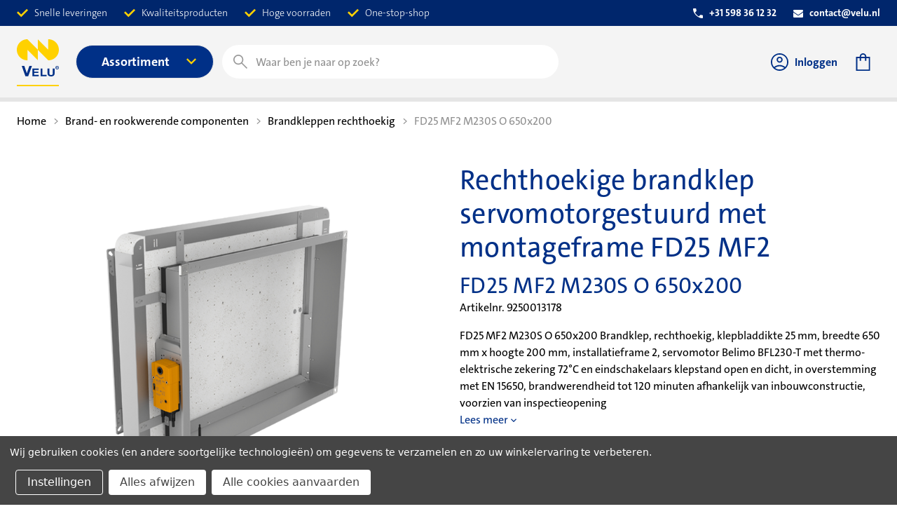

--- FILE ---
content_type: text/html; charset=UTF-8
request_url: https://webshop.velu.nl/brand-en-rookwerende-componenten/brandkleppen-rechthoekig/fd25-mf2-m230s-o-650x200/
body_size: 30794
content:




<!DOCTYPE html>
<html class="no-js" lang="nl">
    <head>
        <title>Rechthoekige brandklep servomotorgestuurd met montageframe FD25 MF2 - FD25 MF2 M230S O 650x200 - Velu Webshop</title>
        <link rel="dns-prefetch preconnect" href="https://cdn11.bigcommerce.com/s-skehx7i5mn" crossorigin>
        <meta property="og:url" content="https://webshop.velu.nl/brand-en-rookwerende-componenten/brandkleppen-rechthoekig/fd25-mf2-m230s-o-650x200/" /><meta property="og:site_name" content="Webshop | Velu" /><meta name="keywords" content="Ventilatietechniek, ventilatie, klimaattechnische groothandel, klimaattechniek"><meta name="description" content="U bestelt de rechthoekige brandklep servomotorgestuurd met montageframe fd25 mf2 - FD25 MF2 M230S O 650x200 online in de webshop van Velu, dè klimaattechnische groothandel voor woningbouw en utiliteit."><link rel='canonical' href='https://webshop.velu.nl/brand-en-rookwerende-componenten/brandkleppen-rechthoekig/fd25-mf2-m230s-o-650x200/' /><meta name='platform' content='bigcommerce.stencil' /><meta property="og:type" content="product" />
<meta property="og:title" content="FD25 MF2 M230S O 650x200" />
<meta property="og:description" content="U bestelt de rechthoekige brandklep servomotorgestuurd met montageframe fd25 mf2 - FD25 MF2 M230S O 650x200 online in de webshop van Velu, dè klimaattechnische groothandel voor woningbouw en utiliteit." />
<meta property="og:image" content="https://cdn11.bigcommerce.com/s-skehx7i5mn/products/12490/images/12790/PR923BI3867_9250013_FD25_MF2_Belimo_SZ6__57916.1727315609.386.513.png?c=1" />
<meta property="pinterest:richpins" content="enabled" />
        
         

        <link href="https://cdn11.bigcommerce.com/s-skehx7i5mn/product_images/Favicon.png?t&#x3D;1678956574" rel="shortcut icon">
        <meta name="viewport" content="width=device-width, initial-scale=1">

        <script>
            document.documentElement.className = document.documentElement.className.replace('no-js', 'js');
        </script>

        <script>
    function browserSupportsAllFeatures() {
        return window.Promise
            && window.fetch
            && window.URL
            && window.URLSearchParams
            && window.WeakMap
            // object-fit support
            && ('objectFit' in document.documentElement.style);
    }

    function loadScript(src) {
        var js = document.createElement('script');
        js.src = src;
        js.onerror = function () {
            console.error('Failed to load polyfill script ' + src);
        };
        document.head.appendChild(js);
    }

    if (!browserSupportsAllFeatures()) {
        loadScript('https://cdn11.bigcommerce.com/s-skehx7i5mn/stencil/e95d22b0-9ba4-013e-e30d-1201daeb445a/e/8bd9acf0-5634-013d-7341-2a80bf86f4a8/dist/theme-bundle.polyfills.js');
    }
</script>
        <script>
            window.consentManagerTranslations = `{"locale":"nl","locales":{"consent_manager.data_collection_warning":"nl","consent_manager.accept_all_cookies":"nl","consent_manager.gdpr_settings":"nl","consent_manager.data_collection_preferences":"nl","consent_manager.manage_data_collection_preferences":"nl","consent_manager.use_data_by_cookies":"nl","consent_manager.data_categories_table":"nl","consent_manager.allow":"nl","consent_manager.accept":"nl","consent_manager.deny":"nl","consent_manager.dismiss":"nl","consent_manager.reject_all":"nl","consent_manager.category":"nl","consent_manager.purpose":"nl","consent_manager.functional_category":"nl","consent_manager.functional_purpose":"nl","consent_manager.analytics_category":"nl","consent_manager.analytics_purpose":"nl","consent_manager.targeting_category":"nl","consent_manager.advertising_category":"nl","consent_manager.advertising_purpose":"nl","consent_manager.essential_category":"nl","consent_manager.esential_purpose":"nl","consent_manager.yes":"nl","consent_manager.no":"nl","consent_manager.not_available":"nl","consent_manager.cancel":"nl","consent_manager.save":"nl","consent_manager.back_to_preferences":"nl","consent_manager.close_without_changes":"nl","consent_manager.unsaved_changes":"nl","consent_manager.by_using":"nl","consent_manager.agree_on_data_collection":"nl","consent_manager.change_preferences":"nl","consent_manager.cancel_dialog_title":"nl","consent_manager.privacy_policy":"nl","consent_manager.allow_category_tracking":"nl","consent_manager.disallow_category_tracking":"nl"},"translations":{"consent_manager.data_collection_warning":"Wij gebruiken cookies (en andere soortgelijke technologieën) om gegevens te verzamelen en zo uw winkelervaring te verbeteren.","consent_manager.accept_all_cookies":"Alle cookies aanvaarden","consent_manager.gdpr_settings":"Instellingen","consent_manager.data_collection_preferences":"Voorkeuren voor het verzamelen van gegevens op de website","consent_manager.manage_data_collection_preferences":"Voorkeuren voor het verzamelen van gegevens op de website beheren","consent_manager.use_data_by_cookies":"gebruikt door cookies en JavaScript-bibliotheken verzamelde gegevens om uw winkelervaring te verbeteren.","consent_manager.data_categories_table":"In de onderstaande tabel wordt per categorie aangegeven hoe wij deze gegevens gebruiken. Om een categorie van gegevensverzameling uit te schakelen, selecteert u 'Nee' en slaat u uw voorkeuren op.","consent_manager.allow":"Toestaan","consent_manager.accept":"accepteren","consent_manager.deny":"Weigeren","consent_manager.dismiss":"Sluiten","consent_manager.reject_all":"Alles afwijzen","consent_manager.category":"Categorie","consent_manager.purpose":"Doel","consent_manager.functional_category":"Functioneel","consent_manager.functional_purpose":"Maken extra functies mogelijk, zoals video's en livechat. Als u deze niet toestaat, werken sommige of al deze functies mogelijk niet correct.","consent_manager.analytics_category":"Analyses","consent_manager.analytics_purpose":"Leveren statistieken over websitegebruik, bijvoorbeeld webanalytics, zodat we deze website steeds kunnen verbeteren.","consent_manager.targeting_category":"Targeting","consent_manager.advertising_category":"Reclame","consent_manager.advertising_purpose":"Worden gebruikt om profielen aan te maken of inhoud te personaliseren om uw winkelervaring te verbeteren.","consent_manager.essential_category":"Essentieel","consent_manager.esential_purpose":"Essentieel voor het functioneren van de site en de gevraagde diensten, maar voeren geen extra of secundaire functies uit.","consent_manager.yes":"Ja","consent_manager.no":"Nee","consent_manager.not_available":"N.v.t.","consent_manager.cancel":"Annuleren","consent_manager.save":"Opslaan","consent_manager.back_to_preferences":"Terug naar Voorkeuren","consent_manager.close_without_changes":"U heeft niet-opgeslagen wijzigingen aan uw voorkeuren voor gegevensverzameling. Weet u zeker dat u wilt afsluiten zonder op te slaan?","consent_manager.unsaved_changes":"U heeft niet-opgeslagen wijzigingen","consent_manager.by_using":"Door onze website te gebruiken, gaat u akkoord met onze","consent_manager.agree_on_data_collection":"Door onze website te gebruiken, gaat u akkoord met het verzamelen van gegevens zoals beschreven in ons ","consent_manager.change_preferences":"U kunt uw voorkeuren op elk moment wijzigen","consent_manager.cancel_dialog_title":"Weet u zeker dat u uw instellingen wilt annuleren?","consent_manager.privacy_policy":"Privacybeleid","consent_manager.allow_category_tracking":"Tracking van [CATEGORY_NAME] toestaan","consent_manager.disallow_category_tracking":"Tracking van [CATEGORY_NAME] weigeren"}}`;
        </script>

        <script>
            window.lazySizesConfig = window.lazySizesConfig || {};
            window.lazySizesConfig.loadMode = 1;
        </script>

      

        <script async src="https://cdn11.bigcommerce.com/s-skehx7i5mn/stencil/e95d22b0-9ba4-013e-e30d-1201daeb445a/e/8bd9acf0-5634-013d-7341-2a80bf86f4a8/dist/theme-bundle.head_async.js"></script>

        <script src="https://ajax.googleapis.com/ajax/libs/webfont/1.6.26/webfont.js"></script>

        <script>
            WebFont.load({
                custom: {
                    families: ['Karla', 'Roboto', 'Source Sans Pro']
                },
                classes: false
            });
        </script>

        
        <link data-stencil-stylesheet href="https://cdn11.bigcommerce.com/s-skehx7i5mn/stencil/e95d22b0-9ba4-013e-e30d-1201daeb445a/e/8bd9acf0-5634-013d-7341-2a80bf86f4a8/css/theme-53eea340-b954-013e-3d09-5233aea04982.css" rel="stylesheet">
        <link rel="stylesheet" href="https://cdn11.bigcommerce.com/s-skehx7i5mn/stencil/e95d22b0-9ba4-013e-e30d-1201daeb445a/e/8bd9acf0-5634-013d-7341-2a80bf86f4a8/dist/tailwind.css">

        <style type="text/css" media="screen, print">
            @font-face {
                font-family: "TheSans";
                src: url("https://cdn11.bigcommerce.com/s-skehx7i5mn/stencil/e95d22b0-9ba4-013e-e30d-1201daeb445a/e/8bd9acf0-5634-013d-7341-2a80bf86f4a8/fonts/TheSansC4s-3_Light.otf");
                font-weight: 300;
                font-display: swap;
            }
            @font-face {
                font-family: "TheSans";
                src: url("https://cdn11.bigcommerce.com/s-skehx7i5mn/stencil/e95d22b0-9ba4-013e-e30d-1201daeb445a/e/8bd9acf0-5634-013d-7341-2a80bf86f4a8/fonts/TheSansC4s-3iLightItalic.otf");
                font-weight: 300;
                font-style: italic;
                font-display: swap;
            }
            @font-face {
                font-family: "TheSans";
                src: url("https://cdn11.bigcommerce.com/s-skehx7i5mn/stencil/e95d22b0-9ba4-013e-e30d-1201daeb445a/e/8bd9acf0-5634-013d-7341-2a80bf86f4a8/fonts/TheSansC4s-5_Plain.otf");
                font-weight: 500;
                font-display: swap;
            }
            @font-face {
                font-family: "TheSans";
                src: url("https://cdn11.bigcommerce.com/s-skehx7i5mn/stencil/e95d22b0-9ba4-013e-e30d-1201daeb445a/e/8bd9acf0-5634-013d-7341-2a80bf86f4a8/fonts/TheSansC4s-5iPlainItalic.otf");
                font-weight: 500;
                font-style: italic;
                font-display: swap;
            }
            @font-face {
                font-family: "TheSans";
                src: url("https://cdn11.bigcommerce.com/s-skehx7i5mn/stencil/e95d22b0-9ba4-013e-e30d-1201daeb445a/e/8bd9acf0-5634-013d-7341-2a80bf86f4a8/fonts/TheSansC4s-6_SemiBold.otf");
                font-weight: 600;
                font-display: swap;
            }
            @font-face {
                font-family: "TheSans";
                src: url("https://cdn11.bigcommerce.com/s-skehx7i5mn/stencil/e95d22b0-9ba4-013e-e30d-1201daeb445a/e/8bd9acf0-5634-013d-7341-2a80bf86f4a8/fonts/TheSansC4s-6iSemiBoldIta.otf");
                font-weight: 600;
                font-style: italic;
                font-display: swap;
            }
            @font-face {
                font-family: "TheSans";
                src: url("https://cdn11.bigcommerce.com/s-skehx7i5mn/stencil/e95d22b0-9ba4-013e-e30d-1201daeb445a/e/8bd9acf0-5634-013d-7341-2a80bf86f4a8/fonts/TheSansC4s-7_Bold.otf");
                font-weight: 700;
                font-display: swap;
            }
            @font-face {
                font-family: "TheSans";
                src: url("https://cdn11.bigcommerce.com/s-skehx7i5mn/stencil/e95d22b0-9ba4-013e-e30d-1201daeb445a/e/8bd9acf0-5634-013d-7341-2a80bf86f4a8/fonts/TheSansC4s-7iBoldItalic.otf");
                font-weight: 700;
                font-style: italic;
                font-display: swap;
            }
        </style>


     

        <!-- Start Tracking Code for analytics_googleanalytics4 -->

<script data-cfasync="false" src="https://cdn11.bigcommerce.com/shared/js/google_analytics4_bodl_subscribers-358423becf5d870b8b603a81de597c10f6bc7699.js" integrity="sha256-gtOfJ3Avc1pEE/hx6SKj/96cca7JvfqllWA9FTQJyfI=" crossorigin="anonymous"></script>
<script data-cfasync="false">
  (function () {
    window.dataLayer = window.dataLayer || [];

    function gtag(){
        dataLayer.push(arguments);
    }

    function initGA4(event) {
         function setupGtag() {
            function configureGtag() {
                gtag('js', new Date());
                gtag('set', 'developer_id.dMjk3Nj', true);
                gtag('config', 'G-BWEQHG3JBQ');
            }

            var script = document.createElement('script');

            script.src = 'https://www.googletagmanager.com/gtag/js?id=G-BWEQHG3JBQ';
            script.async = true;
            script.onload = configureGtag;

            document.head.appendChild(script);
        }

        setupGtag();

        if (typeof subscribeOnBodlEvents === 'function') {
            subscribeOnBodlEvents('G-BWEQHG3JBQ', true);
        }

        window.removeEventListener(event.type, initGA4);
    }

    gtag('consent', 'default', {"ad_storage":"denied","ad_user_data":"denied","ad_personalization":"denied","analytics_storage":"denied","functionality_storage":"denied"})
            

    var eventName = document.readyState === 'complete' ? 'consentScriptsLoaded' : 'DOMContentLoaded';
    window.addEventListener(eventName, initGA4, false);
  })()
</script>

<!-- End Tracking Code for analytics_googleanalytics4 -->

<!-- Start Tracking Code for analytics_siteverification -->

<meta name="google-site-verification" content="E0Cmjk8IxpS48rYpnQFmaXad1XPhj986ecYJXEdaElY" />
<meta name="google-site-verification" content="8Z0b7V7vHfOdxw-dfYJxzS401DbgwRLXSzAQk194XGA" />

<!-- End Tracking Code for analytics_siteverification -->


<script src="https://www.google.com/recaptcha/api.js" async defer></script>
<script>window.consentManagerStoreConfig = function () { return {"storeName":"Webshop | Velu","privacyPolicyUrl":"","writeKey":null,"improvedConsentManagerEnabled":true,"AlwaysIncludeScriptsWithConsentTag":true}; };</script>
<script type="text/javascript" src="https://cdn11.bigcommerce.com/shared/js/bodl-consent-32a446f5a681a22e8af09a4ab8f4e4b6deda6487.js" integrity="sha256-uitfaufFdsW9ELiQEkeOgsYedtr3BuhVvA4WaPhIZZY=" crossorigin="anonymous" defer></script>
<script type="text/javascript" src="https://cdn11.bigcommerce.com/shared/js/storefront/consent-manager-config-3013a89bb0485f417056882e3b5cf19e6588b7ba.js" defer></script>
<script type="text/javascript" src="https://cdn11.bigcommerce.com/shared/js/storefront/consent-manager-08633fe15aba542118c03f6d45457262fa9fac88.js" defer></script>
<script type="text/javascript">
var BCData = {"product_attributes":{"sku":"9250013178","upc":"8720238115414","mpn":null,"gtin":"8720238115414","weight":null,"base":true,"image":null,"price":{"price_range":[],"retail_price_range":[]},"stock":null,"instock":true,"stock_message":null,"purchasable":false,"purchasing_message":"","call_for_price_message":null}};
</script>
<!-- Hotjar Tracking Code for Webshop.velu.nl -->
<script data-bc-cookie-consent="3" type="text/plain">
    (function(h,o,t,j,a,r){
        h.hj=h.hj||function(){(h.hj.q=h.hj.q||[]).push(arguments)};
        h._hjSettings={hjid:1288560,hjsv:6};
        a=o.getElementsByTagName('head')[0];
        r=o.createElement('script');r.async=1;
        r.src=t+h._hjSettings.hjid+j+h._hjSettings.hjsv;
        a.appendChild(r);
    })(window,document,'https://static.hotjar.com/c/hotjar-','.js?sv=');
</script><!-- Google Tag Manager -->
<script>(function(w,d,s,l,i){w[l]=w[l]||[];w[l].push({'gtm.start':
new Date().getTime(),event:'gtm.js'});var f=d.getElementsByTagName(s)[0],
j=d.createElement(s),dl=l!='dataLayer'?'&l='+l:'';j.async=true;j.src=
'https://www.googletagmanager.com/gtm.js?id='+i+dl;f.parentNode.insertBefore(j,f);
})(window,document,'script','dataLayer','GTM-MLFBVDW');</script>
<!-- End Google Tag Manager -->
 <script data-cfasync="false" src="https://microapps.bigcommerce.com/bodl-events/1.9.4/index.js" integrity="sha256-Y0tDj1qsyiKBRibKllwV0ZJ1aFlGYaHHGl/oUFoXJ7Y=" nonce="" crossorigin="anonymous"></script>
 <script data-cfasync="false" nonce="">

 (function() {
    function decodeBase64(base64) {
       const text = atob(base64);
       const length = text.length;
       const bytes = new Uint8Array(length);
       for (let i = 0; i < length; i++) {
          bytes[i] = text.charCodeAt(i);
       }
       const decoder = new TextDecoder();
       return decoder.decode(bytes);
    }
    window.bodl = JSON.parse(decodeBase64("[base64]"));
 })()

 </script>

<script nonce="">
(function () {
    var xmlHttp = new XMLHttpRequest();

    xmlHttp.open('POST', 'https://bes.gcp.data.bigcommerce.com/nobot');
    xmlHttp.setRequestHeader('Content-Type', 'application/json');
    xmlHttp.send('{"store_id":"1002548146","timezone_offset":"2.0","timestamp":"2025-12-19T10:09:37.36931400Z","visit_id":"79c2d2c1-ea40-4462-8eec-2172eaf22698","channel_id":1}');
})();
</script>

     

        <script>
            function isRunningInIframe() {
                try {
                    return window.self !== window.top;
                } catch (e) {
                    return true;
                }
            }
        </script>

            <script>
                const windowLocation = window.location.href;
                if (!isRunningInIframe() && windowLocation.includes("/cart.php") || windowLocation.includes("/checkout") || windowLocation.includes("/account.php") ) {
                    window.location.href = "/login.php";
                }
            </script>




        
        


<script>
// Note the lack of quotes around the jsContext handlebars helper, it becomes a string automatically.
window.__bc__ = JSON.parse("{\"productCategories\":[\"Brand- en rookwerende componenten/Brandkleppen rechthoekig\"],\"productId\":12490,\"productSku\":\"9250013178\",\"deliveryDateMessages\":\"{\\\"locale\\\":\\\"nl\\\",\\\"locales\\\":{\\\"delivery_date_messages.delivery_date\\\":\\\"nl\\\",\\\"delivery_date_messages.first_delivery_date\\\":\\\"nl\\\",\\\"delivery_date_messages.second_delivery_date\\\":\\\"nl\\\",\\\"delivery_date_messages.quantity\\\":\\\"nl\\\",\\\"delivery_date_messages.sale_percentage\\\":\\\"nl\\\",\\\"delivery_date_messages.no_data_available\\\":\\\"nl\\\",\\\"delivery_date_messages.order_not_allowed\\\":\\\"nl\\\"},\\\"translations\\\":{\\\"delivery_date_messages.delivery_date\\\":\\\"Verzenddatum vanaf\\\",\\\"delivery_date_messages.first_delivery_date\\\":\\\"1e verzenddatum vanaf\\\",\\\"delivery_date_messages.second_delivery_date\\\":\\\"Nalevering vanaf\\\",\\\"delivery_date_messages.quantity\\\":\\\"stuks\\\",\\\"delivery_date_messages.sale_percentage\\\":\\\"% korting\\\",\\\"delivery_date_messages.no_data_available\\\":\\\"Er kon geen verzenddata verzameld worden.\\\",\\\"delivery_date_messages.order_not_allowed\\\":\\\"Helaas lukt het momenteel niet om uw gewenste order te plaatsen. Neem contact op via telefoonnummer +31 598 36 12 32 of met uw contactpersoon bij Velu. Wij helpen u graag verder.\\\"}}\",\"zoomSize\":\"1280x1280\",\"productSize\":\"500x659\",\"showAdminBar\":true,\"genericError\":\"Oeps! Er is iets fout gegaan.\",\"maintenanceModeSettings\":[],\"adminBarLanguage\":\"{\\\"locale\\\":\\\"nl\\\",\\\"locales\\\":{\\\"admin.maintenance_header\\\":\\\"nl\\\",\\\"admin.maintenance_tooltip\\\":\\\"nl\\\",\\\"admin.maintenance_showstore_link\\\":\\\"nl\\\",\\\"admin.prelaunch_header\\\":\\\"nl\\\",\\\"admin.page_builder_link\\\":\\\"nl\\\"},\\\"translations\\\":{\\\"admin.maintenance_header\\\":\\\"Uw winkel is offline voor onderhoud.\\\",\\\"admin.maintenance_tooltip\\\":\\\"Alleen beheerders kunnen de winkel op dit moment bekijken. Ga naar de instellingenpagina van het configuratiescherm om de onderhoudsmodus uit te schakelen.\\\",\\\"admin.maintenance_showstore_link\\\":\\\"Klik hier om te zien wat uw bezoekers zien.\\\",\\\"admin.prelaunch_header\\\":\\\"Uw winkelontwerp is privé. Deel uw site met voorbeeldcode:\\\",\\\"admin.page_builder_link\\\":\\\"Deze pagina in Page Builder ontwerpen\\\"}}\",\"urls\":{\"home\":\"https://webshop.velu.nl/\",\"account\":{\"index\":\"/account.php\",\"orders\":{\"all\":\"/account.php?action=order_status\",\"completed\":\"/account.php?action=view_orders\",\"save_new_return\":\"/account.php?action=save_new_return\"},\"update_action\":\"/account.php?action=update_account\",\"returns\":\"/account.php?action=view_returns\",\"addresses\":\"/account.php?action=address_book\",\"inbox\":\"/account.php?action=inbox\",\"send_message\":\"/account.php?action=send_message\",\"add_address\":\"/account.php?action=add_shipping_address\",\"wishlists\":{\"all\":\"/wishlist.php\",\"add\":\"/wishlist.php?action=addwishlist\",\"edit\":\"/wishlist.php?action=editwishlist\",\"delete\":\"/wishlist.php?action=deletewishlist\"},\"details\":\"/account.php?action=account_details\",\"recent_items\":\"/account.php?action=recent_items\"},\"brands\":\"https://webshop.velu.nl/brands/\",\"gift_certificate\":{\"purchase\":\"/giftcertificates.php\",\"redeem\":\"/giftcertificates.php?action=redeem\",\"balance\":\"/giftcertificates.php?action=balance\"},\"auth\":{\"login\":\"/login.php\",\"check_login\":\"/login.php?action=check_login\",\"create_account\":\"/login.php?action=create_account\",\"save_new_account\":\"/login.php?action=save_new_account\",\"forgot_password\":\"/login.php?action=reset_password\",\"send_password_email\":\"/login.php?action=send_password_email\",\"save_new_password\":\"/login.php?action=save_new_password\",\"logout\":\"/login.php?action=logout\"},\"product\":{\"post_review\":\"/postreview.php\"},\"cart\":\"/cart.php\",\"checkout\":{\"single_address\":\"/checkout\",\"multiple_address\":\"/checkout.php?action=multiple\"},\"rss\":{\"products\":[]},\"contact_us_submit\":\"/pages.php?action=sendContactForm\",\"search\":\"/search.php\",\"compare\":\"/compare\",\"sitemap\":\"/sitemap.php\",\"subscribe\":{\"action\":\"/subscribe.php\"}},\"secureBaseUrl\":\"https://webshop.velu.nl\",\"cartId\":null,\"channelId\":1,\"template\":\"pages/product\",\"validationDictionaryJSON\":\"{\\\"locale\\\":\\\"nl\\\",\\\"locales\\\":{\\\"validation_messages.valid_email\\\":\\\"nl\\\",\\\"validation_messages.password\\\":\\\"nl\\\",\\\"validation_messages.password_match\\\":\\\"nl\\\",\\\"validation_messages.invalid_password\\\":\\\"nl\\\",\\\"validation_messages.field_not_blank\\\":\\\"nl\\\",\\\"validation_messages.certificate_amount\\\":\\\"nl\\\",\\\"validation_messages.certificate_amount_range\\\":\\\"nl\\\",\\\"validation_messages.price_min_evaluation\\\":\\\"nl\\\",\\\"validation_messages.price_max_evaluation\\\":\\\"nl\\\",\\\"validation_messages.price_min_not_entered\\\":\\\"nl\\\",\\\"validation_messages.price_max_not_entered\\\":\\\"nl\\\",\\\"validation_messages.price_invalid_value\\\":\\\"nl\\\",\\\"validation_messages.invalid_gift_certificate\\\":\\\"nl\\\"},\\\"translations\\\":{\\\"validation_messages.valid_email\\\":\\\"U moet een geldig e-mailadres invoeren.\\\",\\\"validation_messages.password\\\":\\\"U moet een wachtwoord invoeren.\\\",\\\"validation_messages.password_match\\\":\\\"Uw wachtwoorden komen niet overeen.\\\",\\\"validation_messages.invalid_password\\\":\\\"Wachtwoorden moeten minimaal 7 tekens lang zijn en zowel cijfers als letters bevatten.\\\",\\\"validation_messages.field_not_blank\\\":\\\" veld mag niet leeg zijn.\\\",\\\"validation_messages.certificate_amount\\\":\\\"U moet een bedrag voor de cadeaubon invoeren.\\\",\\\"validation_messages.certificate_amount_range\\\":\\\"U moet een bedrag voor de cadeaubon invoeren tussen [MIN] en [MAX]\\\",\\\"validation_messages.price_min_evaluation\\\":\\\"Minimumprijs moet minder zijn dan maximumprijs.\\\",\\\"validation_messages.price_max_evaluation\\\":\\\"Minimumprijs moet minder zijn dan maximumprijs.\\\",\\\"validation_messages.price_min_not_entered\\\":\\\"Minimumprijs is vereist.\\\",\\\"validation_messages.price_max_not_entered\\\":\\\"Maximumprijs is vereist.\\\",\\\"validation_messages.price_invalid_value\\\":\\\"Invoer moet groter zijn dan 0.\\\",\\\"validation_messages.invalid_gift_certificate\\\":\\\"Voer uw geldige code in.\\\"}}\",\"validationFallbackDictionaryJSON\":\"{\\\"locale\\\":\\\"nl\\\",\\\"locales\\\":{\\\"validation_fallback_messages.valid_email\\\":\\\"nl\\\",\\\"validation_fallback_messages.password\\\":\\\"nl\\\",\\\"validation_fallback_messages.password_match\\\":\\\"nl\\\",\\\"validation_fallback_messages.invalid_password\\\":\\\"nl\\\",\\\"validation_fallback_messages.field_not_blank\\\":\\\"nl\\\",\\\"validation_fallback_messages.certificate_amount\\\":\\\"nl\\\",\\\"validation_fallback_messages.certificate_amount_range\\\":\\\"nl\\\",\\\"validation_fallback_messages.price_min_evaluation\\\":\\\"nl\\\",\\\"validation_fallback_messages.price_max_evaluation\\\":\\\"nl\\\",\\\"validation_fallback_messages.price_min_not_entered\\\":\\\"nl\\\",\\\"validation_fallback_messages.price_max_not_entered\\\":\\\"nl\\\",\\\"validation_fallback_messages.price_invalid_value\\\":\\\"nl\\\",\\\"validation_fallback_messages.invalid_gift_certificate\\\":\\\"nl\\\"},\\\"translations\\\":{\\\"validation_fallback_messages.valid_email\\\":\\\"U moet een geldig e-mailadres invoeren.\\\",\\\"validation_fallback_messages.password\\\":\\\"U moet een wachtwoord invoeren.\\\",\\\"validation_fallback_messages.password_match\\\":\\\"Uw wachtwoorden komen niet overeen.\\\",\\\"validation_fallback_messages.invalid_password\\\":\\\"Wachtwoorden moeten minimaal 7 tekens lang zijn en zowel cijfers als letters bevatten.\\\",\\\"validation_fallback_messages.field_not_blank\\\":\\\" veld mag niet leeg zijn.\\\",\\\"validation_fallback_messages.certificate_amount\\\":\\\"U moet een bedrag voor de cadeaubon invoeren.\\\",\\\"validation_fallback_messages.certificate_amount_range\\\":\\\"U moet een bedrag voor de cadeaubon invoeren tussen [MIN] en [MAX]\\\",\\\"validation_fallback_messages.price_min_evaluation\\\":\\\"Minimumprijs moet minder zijn dan maximumprijs.\\\",\\\"validation_fallback_messages.price_max_evaluation\\\":\\\"Minimumprijs moet minder zijn dan maximumprijs.\\\",\\\"validation_fallback_messages.price_min_not_entered\\\":\\\"Minimumprijs is vereist.\\\",\\\"validation_fallback_messages.price_max_not_entered\\\":\\\"Maximumprijs is vereist.\\\",\\\"validation_fallback_messages.price_invalid_value\\\":\\\"Invoer moet groter zijn dan 0.\\\",\\\"validation_fallback_messages.invalid_gift_certificate\\\":\\\"Voer uw geldige code in.\\\"}}\",\"validationDefaultDictionaryJSON\":\"{\\\"locale\\\":\\\"nl\\\",\\\"locales\\\":{\\\"validation_default_messages.valid_email\\\":\\\"nl\\\",\\\"validation_default_messages.password\\\":\\\"nl\\\",\\\"validation_default_messages.password_match\\\":\\\"nl\\\",\\\"validation_default_messages.invalid_password\\\":\\\"nl\\\",\\\"validation_default_messages.field_not_blank\\\":\\\"nl\\\",\\\"validation_default_messages.certificate_amount\\\":\\\"nl\\\",\\\"validation_default_messages.certificate_amount_range\\\":\\\"nl\\\",\\\"validation_default_messages.price_min_evaluation\\\":\\\"nl\\\",\\\"validation_default_messages.price_max_evaluation\\\":\\\"nl\\\",\\\"validation_default_messages.price_min_not_entered\\\":\\\"nl\\\",\\\"validation_default_messages.price_max_not_entered\\\":\\\"nl\\\",\\\"validation_default_messages.price_invalid_value\\\":\\\"nl\\\",\\\"validation_default_messages.invalid_gift_certificate\\\":\\\"nl\\\"},\\\"translations\\\":{\\\"validation_default_messages.valid_email\\\":\\\"U moet een geldig e-mailadres invoeren.\\\",\\\"validation_default_messages.password\\\":\\\"U moet een wachtwoord invoeren.\\\",\\\"validation_default_messages.password_match\\\":\\\"Uw wachtwoorden komen niet overeen.\\\",\\\"validation_default_messages.invalid_password\\\":\\\"Wachtwoorden moeten minimaal 7 tekens lang zijn en zowel cijfers als letters bevatten.\\\",\\\"validation_default_messages.field_not_blank\\\":\\\"Het veld mag niet leeg zijn.\\\",\\\"validation_default_messages.certificate_amount\\\":\\\"U moet een bedrag voor de cadeaubon invoeren.\\\",\\\"validation_default_messages.certificate_amount_range\\\":\\\"U moet een bedrag voor de cadeaubon invoeren tussen [MIN] en [MAX]\\\",\\\"validation_default_messages.price_min_evaluation\\\":\\\"Minimumprijs moet minder zijn dan maximumprijs.\\\",\\\"validation_default_messages.price_max_evaluation\\\":\\\"Minimumprijs moet minder zijn dan maximumprijs.\\\",\\\"validation_default_messages.price_min_not_entered\\\":\\\"Minimumprijs is vereist.\\\",\\\"validation_default_messages.price_max_not_entered\\\":\\\"Maximumprijs is vereist.\\\",\\\"validation_default_messages.price_invalid_value\\\":\\\"Invoer moet groter zijn dan 0.\\\",\\\"validation_default_messages.invalid_gift_certificate\\\":\\\"Voer uw geldige code in.\\\"}}\",\"carouselArrowAndDotAriaLabel\":\"Ga naar dia [SLIDE_NUMBER] van [SLIDES_QUANTITY]\",\"carouselActiveDotAriaLabel\":\"actief\",\"carouselContentAnnounceMessage\":\"U zit momenteel op dia [SLIDE_NUMBER] van [SLIDES_QUANTITY]\",\"productOnStockLabel\":\"Op voorraad\",\"productOnStockAmountLabel\":\"Op voorraad\",\"productFirstDeliveryLabel\":\"Verzenddatum vanaf [delivery_date]\",\"productPdpOnStockAmountLabel\":\"Stuks op voorraad\",\"productPdpFirstDeliveryLabel\":\"Verzenddatum vanaf [delivery_date] (1 stuks)\",\"productOnOrderLabel\":\"Op bestelling\",\"loginLabel\":\"Inloggen\",\"priceWithoutTaxLabel\":\"excl. BTW\",\"customer\":null,\"store_hash\":\"skehx7i5mn\",\"settings\":{\"channel_id\":1,\"site_id\":1000,\"theme_version_id\":\"e95d22b0-9ba4-013e-e30d-1201daeb445a\",\"theme_config_id\":\"53eea340-b954-013e-3d09-5233aea04982\",\"theme_session_id\":\"8bd9acf0-5634-013d-7341-2a80bf86f4a8\",\"show_payment_methods\":false,\"payments_url\":\"https://payments.bigcommerce.com\",\"account_creation_enabled\":true,\"show_product_reviews\":false,\"show_product_rating\":false,\"show_wishlist\":true,\"gift_certificates_enabled\":false,\"blog_enabled\":true,\"base_url\":\"https://webshop.velu.nl\",\"country_code\":\"US\",\"request\":{\"referer\":\"\",\"host\":\"webshop.velu.nl\",\"origin\":\"https://webshop.velu.nl\",\"locale\":\"\",\"absolute_path\":\"/brand-en-rookwerende-componenten/brandkleppen-rechthoekig/fd25-mf2-m230s-o-650x200/\",\"user_agent\":\"bc-storefront\",\"is_crawler\":false},\"secure_base_url\":\"https://webshop.velu.nl\",\"secure_host\":\"webshop.velu.nl\",\"store_name\":\"Webshop | Velu\",\"store_hash\":\"skehx7i5mn\",\"store_logo\":{\"title\":\"Webshop | Velu\",\"image\":{\"data\":\"https://cdn11.bigcommerce.com/s-skehx7i5mn/images/stencil/{:size}/velu-logo-rgb-250x100px_1677749851__65051.original.png\",\"alt\":\"Webshop | Velu\",\"width\":250,\"height\":100}},\"privacy_cookie\":false,\"show_newsletter_box\":1,\"show_newsletter_summary\":0,\"newsletter_summary\":\"\",\"money\":{\"currency_token\":\"€\",\"currency_location\":\"left\",\"decimal_token\":\",\",\"decimal_places\":2,\"thousands_token\":\".\"},\"returns_enabled\":0,\"address\":\"Scheepswervenweg 1\\n9608 PD Westerbroek\",\"phone_number\":\"+31 598 36 12 32\",\"add_this\":{\"buttons\":[{\"service\":\"facebook\",\"annotation\":\"\"},{\"service\":\"email\",\"annotation\":\"\"},{\"service\":\"print\",\"annotation\":\"\"},{\"service\":\"linkedin\",\"annotation\":\"\"}]},\"facebook_like_button\":{\"enabled\":false,\"href\":\"https%3A%2F%2Fwebshop.velu.nl%2Fbrand-en-rookwerende-componenten%2Fbrandkleppen-rechthoekig%2Ffd25-mf2-m230s-o-650x200%2F\",\"verb\":\"recommend\"},\"maintenance\":[],\"tax_label\":\"BTW\",\"rss_item_limit\":0,\"password_requirements\":{\"alpha\":\"(?=.*[a-z])(?=.*[A-Z])(?=.*\\\\d)(?=.*[ !\\\"#$%&'()*+,.\\\\/:;<=>?@\\\\[\\\\]\\\\^_\\\\-`{|}~]).{7,}\",\"numeric\":\".*\",\"minlength\":\"7\",\"error\":\"Wachtwoorden moeten minimaal 7 tekens lang zijn en het volgende bevatten:  kleine letters, hoofdletters, minstens 1 cijfer, minstens 1 speciaal teken\"},\"general\":{\"storeId\":1002548146,\"fastCart\":true},\"display_date_format\":\"d-m-Y\",\"store_time_zone\":\"1\",\"store_dst_correction\":1,\"extended_display_date_format\":\"d-m-Y G:i:s\",\"cdn_url\":\"https://cdn11.bigcommerce.com/s-skehx7i5mn\",\"measurements\":{\"length\":\"Centimeters\",\"weight\":\"KGS\"},\"bulk_discount_enabled\":true,\"data_tag_enabled\":false,\"storefront_api\":{\"token\":\"eyJ0eXAiOiJKV1QiLCJhbGciOiJFUzI1NiJ9.eyJjaWQiOlsxXSwiY29ycyI6WyJodHRwczovL3dlYnNob3AudmVsdS5ubCJdLCJlYXQiOjE3NjYyOTc1NjUsImlhdCI6MTc2NjEyNDc2NSwiaXNzIjoiQkMiLCJzaWQiOjEwMDI1NDgxNDYsInN1YiI6IkJDIiwic3ViX3R5cGUiOjAsInRva2VuX3R5cGUiOjF9.1Sn42qp6m9MEjlob80c8E1yGcky8MjvRTIYVTSSt9tH_YEXUPM6ntbpdYDjm1XVInI1uw-pwy2KdrcCl5g-xeQ\"},\"shopper_consent_tracking_enabled\":true,\"hide_price_from_guests\":true,\"client_ip_address\":\"3.139.79.139\",\"is_eu_ip_address\":false,\"region_code\":\"OH\"},\"page_type\":\"product\",\"currency_selector\":{\"currencies\":[{\"id\":1,\"name\":\"Euro\",\"code\":\"EUR\",\"flag\":\"<img src=\\\"https://cdn11.bigcommerce.com/s-skehx7i5mn/lib/flags/regions/eu.gif\\\" border=\\\"0\\\" alt=\\\"\\\" role=\\\"presentation\\\" />\",\"is_active\":true,\"switch_url\":\"https://webshop.velu.nl/brand-en-rookwerende-componenten/brandkleppen-rechthoekig/fd25-mf2-m230s-o-650x200/?setCurrencyId=1\",\"cart_currency_switch_url\":\"https://webshop.velu.nl/cart/change-currency\"}],\"active_currency_id\":1,\"active_currency_flag\":\"<img src=\\\"https://cdn11.bigcommerce.com/s-skehx7i5mn/lib/flags/regions/eu.gif\\\" border=\\\"0\\\" alt=\\\"\\\" role=\\\"presentation\\\" />\",\"active_currency_name\":\"Euro\",\"active_currency_code\":\"EUR\",\"default_currency_code\":\"EUR\"},\"accountOrdersTitle\":\"Orders\",\"channel\":{\"name\":\"netherlands_prod\",\"create_account_page\":\"/account-aanvragen\",\"commerceChannelId\":\"NETHERLANDS\",\"api\":{\"app_client_id\":\"g6p0w7st4p34ui0oj2a1a4ettw5wdjq\",\"storefront_api\":\"https://nijburg-prod-storefrontapi.azurewebsites.net/B2B/B2B/\",\"postcode_api\":\"https://shared-prod-postalcodeapi.azurewebsites.net/v1/address/\",\"postcode_api_key\":\"2A862BF6-F6B3-4BBD-A617-FD01888197C7\"},\"orders\":{\"customerReferenceFieldName\":\"Klantverwijzing\"},\"tweakwise_key\":\"70ad130a\"},\"storefrontApiToken\":\"eyJ0eXAiOiJKV1QiLCJhbGciOiJFUzI1NiJ9.eyJjaWQiOlsxXSwiY29ycyI6WyJodHRwczovL3dlYnNob3AudmVsdS5ubCJdLCJlYXQiOjE3NjYyOTc1NjUsImlhdCI6MTc2NjEyNDc2NSwiaXNzIjoiQkMiLCJzaWQiOjEwMDI1NDgxNDYsInN1YiI6IkJDIiwic3ViX3R5cGUiOjAsInRva2VuX3R5cGUiOjF9.1Sn42qp6m9MEjlob80c8E1yGcky8MjvRTIYVTSSt9tH_YEXUPM6ntbpdYDjm1XVInI1uw-pwy2KdrcCl5g-xeQ\"}"); // jsContext would output "{\"myProductName\": \"Sample Product\"}" which can feed directly into your JavaScript
</script>        <link rel="preload" as="script" href="https://gateway.tweakwisenavigator.net/js/starter.js" />
<link rel="preload" as="script" href="https://gateway.tweakwisenavigator.net/js/70ad130a/tweakwise.js" />

<script>
  window["twn-starter-config"] = window["twn-starter-config"] || {};

  window.tweakwiseFailover = function (src) {
    var script = document.createElement("script");
    script.async = true;
    script.src = src;
    document.head.appendChild(script);
  };
</script>


<script>
// important bit 
// the buffer is used to store the product data we get from tweakwise
window.dnzTweakwiseBuffer = window.dnzTweakwiseBuffer || [];

window["twn-starter-config"].cid = "0";
window["twn-starter-config"].input =[];

window["twn-starter-config"].on = {

            "twn.container.opening": function () {
                var overlay = document.getElementById("twn-starter-overlay");
                if (overlay) overlay.classList.add("container");
            },
            'twn.product.visible': function (data) {
                if (data.data.type !== 'product') return;
                window.dnzTweakwiseBuffer.push(data);

            },
            'twn.add-to-cart': function (event) {
                window_tweakwise_AddToCartFunction(event);
        
        }
        
    };
</script>


<script>
    async function getCategoryUrlPath(id){
        try {
            const res = await fetch("/graphql", {
                method: "POST",
                credentials: "same-origin",
                headers: {
                "Content-Type": "application/json",
                Authorization: `Bearer ${window.__bc__.storefrontApiToken}`,
                },
                body: JSON.stringify({
                query: `query getCategory {
                    site {
                        category(entityId:${id}){
                        entityId,
                        path
                        }
                    }
                }`,
                }),
            })
            return await res.json()
        }
        catch (e) {
            console.error("There was an error fetching category paths", e)
        }
        
    }

    function window_tweakwise_AddToCartFunction(event,context){
        
        if (typeof window.tweakwise_AddToCartFunction === 'function') {
        
            window.tweakwise_AddToCartFunction(event.data.itemno, event.quantity,context);
        }
    }

    window.addEventListener('twn.suggestions.ready', function () {

        function getSuggestionsElement(){
        return document.querySelector('.twn-suggestions');
        }

        function hideSuggestions(){
            getSuggestionsElement().style.display = 'none';
        }

        function showSuggestions(){
            getSuggestionsElement().style.display = 'block';
        }

        // Show Suggestions Element on input
        document.getElementById('nav-menu-quick-search').addEventListener('input', function () {
        if (getSuggestionsElement().style.display !== 'none') return;
        showSuggestions();
        });

        window.tweakwiseSuggestions({
            input: ['#nav-menu-quick-search'],
            instancekey: '70ad130a',
            output: '#tweakwise-output',
            cid: 0,

            categories: {
                handle: async function (event) {
                    var suggestion = event.data;

                    const categoryPath = suggestion.navigationLink.context.category.path;
                    const categoryId = categoryPath.split('-').pop();

                    const category = await getCategoryUrlPath(categoryId);
                    const { path = '' } = category?.data?.site?.category || {};

                    if (!path) return;

                    location.href = path;
                },
            },
            searchPhrases: {
            handle: response => {
                    // Hide suggestions overlay element
                    hideSuggestions();
                    location.href = '#twn|?tn_q=' + response.data.match;
                },
            },
        });
    });


    window.addEventListener('twn.recommendations.ready', function () {
        
        if(__bc__.page_type === 'product') { 
            window.tweakwiseRecommendations({
                output: '#related-recommendations',
                instancekey: '70ad130a',
                related: {
                    productId: __bc__.productId,
                    groupKey: 'upsell',
                },
                on: {
                    'twn.add-to-cart': function (event) {
                    
                        window_tweakwise_AddToCartFunction(event);
                    },
                    'twn.product.visible': function (data) {
                        // does not seem to be triggered
                    },
                    'twn.request.success': function (data) {
                        
                        if(data.data.length > 0)
                        {
                            // mimic the visible event
                        
                            data.data.forEach(item => {
                                window.dnzTweakwiseBuffer.push({ data: item });
                            });
                        } 
                        
                    },
                },
            });
        }
    
        // The tweakwise-featured-recommendations- is used to show the recommendations on the homepage and cart. It also makes sure to update the prices and stock accordingly.
        // The divs themselves and the text appearing above, are managed in the page builder in BigCommerce
        // Deleting this piece of code will break the homepage if correlating layers are not removed in BigCommerce
        if(__bc__.page_type === 'default' || __bc__.page_type === 'cart'){
            document.querySelectorAll('[id^="tweakwise-featured-recommendations-"]') && document.querySelectorAll('[id^="tweakwise-featured-recommendations-"]').forEach((element) => {
            const id = element.id.split('-').pop();
            const config = {
                instancekey: '70ad130a',
                output: `#tweakwise-featured-recommendations-${id}`, // Put the number behind the target div
                featured: {
                    id: id, // The number from the div correlates to the featured id
                },
                on: {
                
                    'twn.add-to-cart': function (event) {
                    window_tweakwise_AddToCartFunction(event);
                    },
                    'twn.product.visible': function (data) {
                      if (data.data.type !== 'product') return;
                      window.dnzTweakwiseBuffer.push(data);
                    }
                },
            };
            window.tweakwiseRecommendations(config);
            
        });
        }
    });

    // https://docs.tweakwise.com/reference/js-hub-guided-selling
    window.addEventListener("twn.guided-selling.ready", function () {


        let config = {
        instancekey: "70ad130a",
        }

        document.querySelectorAll('[id^="tweakwise-guided-selling-"]') && document.querySelectorAll('[id^="tweakwise-guided-selling-"]').forEach((element) => {

            const {
            autoAdvance,
            scrollToTop,
            scrollToTopOffset
            } = element.dataset;

            const id = element.id.split('-').pop();
            window.tweakwiseGuidedSelling({
            ...config,
            code: id, // the number correlates with the Guided Selling Code
            output: `#tweakwise-guided-selling-${id}`, // Put the number behind the target div
            ui: {
                autoAdvance: !!autoAdvance,
                scrollToTop: !!scrollToTop,
                scrollToTopOffset: !!scrollToTopOffset,
            },
            theme: {
                color: "#003087",
                rounded: true
            },
            on: {    
                'twn.add-to-cart': function (event) {
                  window_tweakwise_AddToCartFunction(event);
                },
                'twn.product.visible': function (data) {
                  if (data.data.type !== 'product') return;
                  window.dnzTweakwiseBuffer.push(data);
                }
            },
            });
        });

    });
</script>

<script
    src="https://gateway.tweakwisenavigator.net/js/70ad130a/tweakwise.js"
    data-failover="https://gateway.tweakwisenavigator.com/js/70ad130a/tweakwise.js"
    onerror="window.tweakwiseFailover(this.dataset.failover)"
></script>    </head>
    <body class="">
        <svg data-src="https://cdn11.bigcommerce.com/s-skehx7i5mn/stencil/e95d22b0-9ba4-013e-e30d-1201daeb445a/e/8bd9acf0-5634-013d-7341-2a80bf86f4a8/img/icon-sprite.svg" class="icons-svg-sprite"></svg>

        
<header class="header" role="banner">

    <div class="header-topbar">
        <div class="container">
            <div class="header-topbar-usps">
                    <ul class="header-topbar-list">
            <li>
            <i class="icon" aria-hidden="true">
                <svg><use xlink:href="#icon-check" /></svg>
            </i>
            <span>Snelle leveringen</span>
    </li>
            <li>
            <i class="icon" aria-hidden="true">
                <svg><use xlink:href="#icon-check" /></svg>
            </i>
            <span>Kwaliteitsproducten</span>
    </li>
            <li>
            <i class="icon" aria-hidden="true">
                <svg><use xlink:href="#icon-check" /></svg>
            </i>
            <span>Hoge voorraden</span>
    </li>
            <li>
            <i class="icon" aria-hidden="true">
                <svg><use xlink:href="#icon-check" /></svg>
            </i>
            <span>One-stop-shop</span>
    </li>
    </ul>
            </div>

            <div class="header-topbar-contact">
                <ul class="header-topbar-list">
                    <li><a href="tel:+31 598 36 12 32" target="_blank"><i class="icon" aria-hidden="true"><svg><use xlink:href="#icon-telephone" /></svg></i> <span>+31 598 36 12 32</span></a></li>
                    <li><a href="mailto:contact@velu.nl" target="_blank"><i class="icon" aria-hidden="true"><svg><use xlink:href="#icon-envelope" /></svg></i> <span>contact@velu.nl</span></a></li>
                </ul>
            </div>
        </div>
    </div>

    <a href="#" class="mobileMenu-toggle" data-mobile-menu-toggle="menu">
        <span class="mobileMenu-toggleIcon">Toggle menu</span>
    </a>

    <div class="header-wrapper">
        <div class="header-left">
            <div class="header-logo">
                <a href="https://webshop.velu.nl/" class="header-logo__link" data-header-logo-link>
    <img class="header-logo-image" src="https://cdn11.bigcommerce.com/s-skehx7i5mn/stencil/e95d22b0-9ba4-013e-e30d-1201daeb445a/e/8bd9acf0-5634-013d-7341-2a80bf86f4a8/img/logo-blue.svg" alt="Webshop | Velu" title="Webshop | Velu" width="60" height="70">
</a>
            </div>
        
            <div class="header-actions">
                <a href="#" class="button header-toggle-navigation" data-toggle-navigation-menu>Assortiment <i class="icon" aria-hidden="true"><svg><use xlink:href="#icon-chevron-down-alt" /></svg></i></a>
                <div class="header-search">
                    <form class="form" onsubmit="return false" data-url="/search.php" data-quick-search-form>
    <fieldset class="form-fieldset">
        <div class="form-field form-field-icon">
            <svg class="icon"><use xlink:href="#icon-search"></use></svg>
            <label class="is-srOnly" for="nav-quick-search">Zoeken</label>
            <input
                class="form-input"
                data-search-quick
                name="nav-quick-search"
                id="nav-menu-quick-search"
                data-error-message="Zoekveld mag niet leeg zijn."
                placeholder="Waar ben je naar op zoek?"
                autocomplete="off"
            >
            <button class="modal-close"
        type="button"
        title="Sluiten"
        data-quick-search-close
>
    <span class="aria-description--hidden">Sluiten</span>
    <span aria-hidden="true">&#215;</span>
</button>
        </div>
    </fieldset>
</form>
<section class="quickSearchResults" data-bind="html: results"></section>
<p role="status"
    aria-live="polite"
    class="aria-description--hidden"
    data-search-aria-message-predefined-text="producten gevonden voor"
></p>
                </div>
            </div>
        </div>

        <div class="header-navigation">
            <nav class="navUser">
    
    <ul class="navUser-section navUser-section--alt">
        <li class="navUser-item">
            <a class="navUser-action navUser-item--compare"
               href="/compare"
               data-compare-nav
               aria-label="Vergelijken"
            >
                Vergelijken <span class="countPill countPill--positive countPill--alt"></span>
            </a>
        </li>
        <li class="navUser-item navUser-item--account" data-user-id="" data-group-id="0">
                <a class="navUser-action"
                   href="/login.php"
                   aria-label="Inloggen"
                   title="Inloggen"
                >
                    <i class="icon u-mr-quarter" aria-hidden="true"><svg><use xlink:href="#icon-account" /></svg></i>
                    Inloggen
                </a>
        </li>
        <li class="navUser-item navUser-item--cart">
            <a class="navUser-action" title="Winkelwagen" href="/login.php">
                <i class="icon" aria-hidden="true"><svg><use xlink:href="#icon-cart" /></svg></i>
                <span class="countPill cart-quantity"></span>
            </a>
        </li>
    </ul>
    <div class="dropdown dropdown--quickSearch" id="quickSearch" aria-hidden="true" data-prevent-quick-search-close>
        <div class="container">
    <form class="form" onsubmit="return false" data-url="/search.php" data-quick-search-form>
        <fieldset class="form-fieldset">
            <div class="form-field">
                <label class="is-srOnly" for="nav-quick-search">Zoeken</label>
                <input class="form-input"
                       data-search-quick
                       name="nav-quick-search"
                       id="nav-quick-search"
                       data-error-message="Zoekveld mag niet leeg zijn."
                       placeholder="Waar ben je naar op zoek?"
                       autocomplete="off"
                >
            </div>
        </fieldset>
    </form>
    <section class="quickSearchResults" data-bind="html: results"></section>
    <p role="status"
       aria-live="polite"
       class="aria-description--hidden"
       data-search-aria-message-predefined-text="producten gevonden voor"
    ></p>
</div>
    </div>
</nav>
        </div>
    </div>

    <div class="header-bottombar">
        <div class="container">
            <div data-content-region="header_bottombar--global"></div>

        </div>
    </div>

    <div class="navPages-container" id="menu" data-menu>
        <nav class="navPages">
    
    <ul class="navPages-list">
        <div class="navPages-list-border"></div>
            <li class="navPages-item">
                    <a class="navPages-action"
   href="https://webshop.velu.nl/luchtbevochtigers-en-koelers/"
   aria-label="Luchtbevochtigers en -koelers"
>
    Luchtbevochtigers en -koelers
</a>
            </li>
            <li class="navPages-item">
                    <a class="navPages-action has-subMenu activePage"
   href="https://webshop.velu.nl/brand-en-rookwerende-componenten/"
   data-collapsible="navPages-119"
   data-collapsible-disabled-breakpoint="large"
>
    Brand- en rookwerende componenten
    <i class="icon navPages-action-moreIcon" aria-hidden="true">
        <svg><use xlink:href="#icon-chevron-down" /></svg>
    </i>
</a>
<div class="navPage-subMenu" id="navPages-119" aria-hidden="true" tabindex="-1">
    <ul class="navPage-subMenu-list">

            <li class="navPage-subMenu-item ">
                    <a class="navPage-subMenu-action navPages-action"
                       href="https://webshop.velu.nl/brand-en-rookwerende-componenten/brandkleppen-rechthoekig/"
                       aria-label="Brandkleppen rechthoekig"
                    >
                        <img src="https://cdn11.bigcommerce.com/s-skehx7i5mn/images/stencil/60x60/a/17117__17117.original.png" alt="Brandkleppen rechthoekig" title="Brandkleppen rechthoekig" data-sizes="auto"
    srcset="https://cdn11.bigcommerce.com/s-skehx7i5mn/images/stencil/80w/a/17117__17117.original.png"
data-srcset="https://cdn11.bigcommerce.com/s-skehx7i5mn/images/stencil/80w/a/17117__17117.original.png 80w, https://cdn11.bigcommerce.com/s-skehx7i5mn/images/stencil/160w/a/17117__17117.original.png 160w, https://cdn11.bigcommerce.com/s-skehx7i5mn/images/stencil/320w/a/17117__17117.original.png 320w, https://cdn11.bigcommerce.com/s-skehx7i5mn/images/stencil/640w/a/17117__17117.original.png 640w, https://cdn11.bigcommerce.com/s-skehx7i5mn/images/stencil/960w/a/17117__17117.original.png 960w, https://cdn11.bigcommerce.com/s-skehx7i5mn/images/stencil/1280w/a/17117__17117.original.png 1280w, https://cdn11.bigcommerce.com/s-skehx7i5mn/images/stencil/1920w/a/17117__17117.original.png 1920w, https://cdn11.bigcommerce.com/s-skehx7i5mn/images/stencil/2560w/a/17117__17117.original.png 2560w"

class="lazyload navPage-subMenu-category-image"

 />
                        Brandkleppen rechthoekig
                    </a>
            </li>

            <li class="navPage-subMenu-item ">
                    <a class="navPage-subMenu-action navPages-action"
                       href="https://webshop.velu.nl/brand-en-rookwerende-componenten/brandkleppen-rond/"
                       aria-label="Brandkleppen rond"
                    >
                        <img src="https://cdn11.bigcommerce.com/s-skehx7i5mn/images/stencil/60x60/x/93615__93615.original.png" alt="Brandkleppen rond" title="Brandkleppen rond" data-sizes="auto"
    srcset="https://cdn11.bigcommerce.com/s-skehx7i5mn/images/stencil/80w/x/93615__93615.original.png"
data-srcset="https://cdn11.bigcommerce.com/s-skehx7i5mn/images/stencil/80w/x/93615__93615.original.png 80w, https://cdn11.bigcommerce.com/s-skehx7i5mn/images/stencil/160w/x/93615__93615.original.png 160w, https://cdn11.bigcommerce.com/s-skehx7i5mn/images/stencil/320w/x/93615__93615.original.png 320w, https://cdn11.bigcommerce.com/s-skehx7i5mn/images/stencil/640w/x/93615__93615.original.png 640w, https://cdn11.bigcommerce.com/s-skehx7i5mn/images/stencil/960w/x/93615__93615.original.png 960w, https://cdn11.bigcommerce.com/s-skehx7i5mn/images/stencil/1280w/x/93615__93615.original.png 1280w, https://cdn11.bigcommerce.com/s-skehx7i5mn/images/stencil/1920w/x/93615__93615.original.png 1920w, https://cdn11.bigcommerce.com/s-skehx7i5mn/images/stencil/2560w/x/93615__93615.original.png 2560w"

class="lazyload navPage-subMenu-category-image"

 />
                        Brandkleppen rond
                    </a>
            </li>

            <li class="navPage-subMenu-item ">
                    <a class="navPage-subMenu-action navPages-action"
                       href="https://webshop.velu.nl/brand-en-rookwerende-componenten/brandvlinderkleppen/"
                       aria-label="Brandvlinderkleppen"
                    >
                        <img src="https://cdn11.bigcommerce.com/s-skehx7i5mn/images/stencil/60x60/y/32639__32639.original.png" alt="Brandvlinderkleppen" title="Brandvlinderkleppen" data-sizes="auto"
    srcset="https://cdn11.bigcommerce.com/s-skehx7i5mn/images/stencil/80w/y/32639__32639.original.png"
data-srcset="https://cdn11.bigcommerce.com/s-skehx7i5mn/images/stencil/80w/y/32639__32639.original.png 80w, https://cdn11.bigcommerce.com/s-skehx7i5mn/images/stencil/160w/y/32639__32639.original.png 160w, https://cdn11.bigcommerce.com/s-skehx7i5mn/images/stencil/320w/y/32639__32639.original.png 320w, https://cdn11.bigcommerce.com/s-skehx7i5mn/images/stencil/640w/y/32639__32639.original.png 640w, https://cdn11.bigcommerce.com/s-skehx7i5mn/images/stencil/960w/y/32639__32639.original.png 960w, https://cdn11.bigcommerce.com/s-skehx7i5mn/images/stencil/1280w/y/32639__32639.original.png 1280w, https://cdn11.bigcommerce.com/s-skehx7i5mn/images/stencil/1920w/y/32639__32639.original.png 1920w, https://cdn11.bigcommerce.com/s-skehx7i5mn/images/stencil/2560w/y/32639__32639.original.png 2560w"

class="lazyload navPage-subMenu-category-image"

 />
                        Brandvlinderkleppen
                    </a>
            </li>

            <li class="navPage-subMenu-item ">
                    <a class="navPage-subMenu-action navPages-action"
                       href="https://webshop.velu.nl/brand-en-rookwerende-componenten/brandwerend-doorvoerelement/"
                       aria-label="Brandwerend doorvoerelement"
                    >
                        <img src="https://cdn11.bigcommerce.com/s-skehx7i5mn/images/stencil/60x60/h/44265__44265.original.png" alt="Brandwerend doorvoerelement" title="Brandwerend doorvoerelement" data-sizes="auto"
    srcset="https://cdn11.bigcommerce.com/s-skehx7i5mn/images/stencil/80w/h/44265__44265.original.png"
data-srcset="https://cdn11.bigcommerce.com/s-skehx7i5mn/images/stencil/80w/h/44265__44265.original.png 80w, https://cdn11.bigcommerce.com/s-skehx7i5mn/images/stencil/160w/h/44265__44265.original.png 160w, https://cdn11.bigcommerce.com/s-skehx7i5mn/images/stencil/320w/h/44265__44265.original.png 320w, https://cdn11.bigcommerce.com/s-skehx7i5mn/images/stencil/640w/h/44265__44265.original.png 640w, https://cdn11.bigcommerce.com/s-skehx7i5mn/images/stencil/960w/h/44265__44265.original.png 960w, https://cdn11.bigcommerce.com/s-skehx7i5mn/images/stencil/1280w/h/44265__44265.original.png 1280w, https://cdn11.bigcommerce.com/s-skehx7i5mn/images/stencil/1920w/h/44265__44265.original.png 1920w, https://cdn11.bigcommerce.com/s-skehx7i5mn/images/stencil/2560w/h/44265__44265.original.png 2560w"

class="lazyload navPage-subMenu-category-image"

 />
                        Brandwerend doorvoerelement
                    </a>
            </li>
        <li class="navPage-subMenu-item navPage-subMenu-item--view-all">
            <a class="navPage-subMenu-action navPages-action "
               href="https://webshop.velu.nl/brand-en-rookwerende-componenten/"
               aria-label="Alle Brand- en rookwerende componenten"
            >
                Alles tonen
                <i class="icon icon--small u-ml-half" aria-hidden="true"><svg><use xlink:href="#icon-arrow-right" /></svg></i>
            </a>
        </li>
    </ul>
</div>
            </li>
            <li class="navPages-item">
                    <a class="navPages-action has-subMenu"
   href="https://webshop.velu.nl/woonhuisventilatie-systeem-c/"
   data-collapsible="navPages-130"
   data-collapsible-disabled-breakpoint="large"
>
    Woonhuisventilatie systeem C
    <i class="icon navPages-action-moreIcon" aria-hidden="true">
        <svg><use xlink:href="#icon-chevron-down" /></svg>
    </i>
</a>
<div class="navPage-subMenu" id="navPages-130" aria-hidden="true" tabindex="-1">
    <ul class="navPage-subMenu-list">

            <li class="navPage-subMenu-item ">
                    <a class="navPage-subMenu-action navPages-action"
                       href="https://webshop.velu.nl/woonhuisventilatie-systeem-c/woonhuisventilatoren/"
                       aria-label="Woonhuisventilatoren"
                    >
                        <img src="https://cdn11.bigcommerce.com/s-skehx7i5mn/images/stencil/60x60/o/28950__28950.original.png" alt="Woonhuisventilatoren" title="Woonhuisventilatoren" data-sizes="auto"
    srcset="https://cdn11.bigcommerce.com/s-skehx7i5mn/images/stencil/80w/o/28950__28950.original.png"
data-srcset="https://cdn11.bigcommerce.com/s-skehx7i5mn/images/stencil/80w/o/28950__28950.original.png 80w, https://cdn11.bigcommerce.com/s-skehx7i5mn/images/stencil/160w/o/28950__28950.original.png 160w, https://cdn11.bigcommerce.com/s-skehx7i5mn/images/stencil/320w/o/28950__28950.original.png 320w, https://cdn11.bigcommerce.com/s-skehx7i5mn/images/stencil/640w/o/28950__28950.original.png 640w, https://cdn11.bigcommerce.com/s-skehx7i5mn/images/stencil/960w/o/28950__28950.original.png 960w, https://cdn11.bigcommerce.com/s-skehx7i5mn/images/stencil/1280w/o/28950__28950.original.png 1280w, https://cdn11.bigcommerce.com/s-skehx7i5mn/images/stencil/1920w/o/28950__28950.original.png 1920w, https://cdn11.bigcommerce.com/s-skehx7i5mn/images/stencil/2560w/o/28950__28950.original.png 2560w"

class="lazyload navPage-subMenu-category-image"

 />
                        Woonhuisventilatoren
                    </a>
            </li>

            <li class="navPage-subMenu-item ">
                    <a class="navPage-subMenu-action navPages-action"
                       href="https://webshop.velu.nl/woonhuisventilatie-systeem-c/woonhuisventilatoren-accessoires/"
                       aria-label="Woonhuisventilatoren accessoires"
                    >
                        <img src="https://cdn11.bigcommerce.com/s-skehx7i5mn/images/stencil/60x60/k/53843__53843.original.png" alt="Woonhuisventilatoren accessoires" title="Woonhuisventilatoren accessoires" data-sizes="auto"
    srcset="https://cdn11.bigcommerce.com/s-skehx7i5mn/images/stencil/80w/k/53843__53843.original.png"
data-srcset="https://cdn11.bigcommerce.com/s-skehx7i5mn/images/stencil/80w/k/53843__53843.original.png 80w, https://cdn11.bigcommerce.com/s-skehx7i5mn/images/stencil/160w/k/53843__53843.original.png 160w, https://cdn11.bigcommerce.com/s-skehx7i5mn/images/stencil/320w/k/53843__53843.original.png 320w, https://cdn11.bigcommerce.com/s-skehx7i5mn/images/stencil/640w/k/53843__53843.original.png 640w, https://cdn11.bigcommerce.com/s-skehx7i5mn/images/stencil/960w/k/53843__53843.original.png 960w, https://cdn11.bigcommerce.com/s-skehx7i5mn/images/stencil/1280w/k/53843__53843.original.png 1280w, https://cdn11.bigcommerce.com/s-skehx7i5mn/images/stencil/1920w/k/53843__53843.original.png 1920w, https://cdn11.bigcommerce.com/s-skehx7i5mn/images/stencil/2560w/k/53843__53843.original.png 2560w"

class="lazyload navPage-subMenu-category-image"

 />
                        Woonhuisventilatoren accessoires
                    </a>
            </li>

            <li class="navPage-subMenu-item ">
                    <a class="navPage-subMenu-action navPages-action"
                       href="https://webshop.velu.nl/woonhuisventilatie-systeem-c/woonhuisventilatoren-schakelmateriaal/"
                       aria-label="Woonhuisventilatoren schakelmateriaal"
                    >
                        <img src="https://cdn11.bigcommerce.com/s-skehx7i5mn/images/stencil/60x60/z/45654__45654.original.png" alt="Woonhuisventilatoren schakelmateriaal" title="Woonhuisventilatoren schakelmateriaal" data-sizes="auto"
    srcset="https://cdn11.bigcommerce.com/s-skehx7i5mn/images/stencil/80w/z/45654__45654.original.png"
data-srcset="https://cdn11.bigcommerce.com/s-skehx7i5mn/images/stencil/80w/z/45654__45654.original.png 80w, https://cdn11.bigcommerce.com/s-skehx7i5mn/images/stencil/160w/z/45654__45654.original.png 160w, https://cdn11.bigcommerce.com/s-skehx7i5mn/images/stencil/320w/z/45654__45654.original.png 320w, https://cdn11.bigcommerce.com/s-skehx7i5mn/images/stencil/640w/z/45654__45654.original.png 640w, https://cdn11.bigcommerce.com/s-skehx7i5mn/images/stencil/960w/z/45654__45654.original.png 960w, https://cdn11.bigcommerce.com/s-skehx7i5mn/images/stencil/1280w/z/45654__45654.original.png 1280w, https://cdn11.bigcommerce.com/s-skehx7i5mn/images/stencil/1920w/z/45654__45654.original.png 1920w, https://cdn11.bigcommerce.com/s-skehx7i5mn/images/stencil/2560w/z/45654__45654.original.png 2560w"

class="lazyload navPage-subMenu-category-image"

 />
                        Woonhuisventilatoren schakelmateriaal
                    </a>
            </li>

            <li class="navPage-subMenu-item ">
                    <a class="navPage-subMenu-action navPages-action"
                       href="https://webshop.velu.nl/woonhuisventilatie-systeem-c/woonhuisventilatoren-serviceartikelen/"
                       aria-label="Woonhuisventilatoren serviceartikelen"
                    >
                        <img src="https://cdn11.bigcommerce.com/s-skehx7i5mn/images/stencil/60x60/d/93584__93584.original.png" alt="Woonhuisventilatoren serviceartikelen" title="Woonhuisventilatoren serviceartikelen" data-sizes="auto"
    srcset="https://cdn11.bigcommerce.com/s-skehx7i5mn/images/stencil/80w/d/93584__93584.original.png"
data-srcset="https://cdn11.bigcommerce.com/s-skehx7i5mn/images/stencil/80w/d/93584__93584.original.png 80w, https://cdn11.bigcommerce.com/s-skehx7i5mn/images/stencil/160w/d/93584__93584.original.png 160w, https://cdn11.bigcommerce.com/s-skehx7i5mn/images/stencil/320w/d/93584__93584.original.png 320w, https://cdn11.bigcommerce.com/s-skehx7i5mn/images/stencil/640w/d/93584__93584.original.png 640w, https://cdn11.bigcommerce.com/s-skehx7i5mn/images/stencil/960w/d/93584__93584.original.png 960w, https://cdn11.bigcommerce.com/s-skehx7i5mn/images/stencil/1280w/d/93584__93584.original.png 1280w, https://cdn11.bigcommerce.com/s-skehx7i5mn/images/stencil/1920w/d/93584__93584.original.png 1920w, https://cdn11.bigcommerce.com/s-skehx7i5mn/images/stencil/2560w/d/93584__93584.original.png 2560w"

class="lazyload navPage-subMenu-category-image"

 />
                        Woonhuisventilatoren serviceartikelen
                    </a>
            </li>

            <li class="navPage-subMenu-item  u-hide-mobile">
                    <a class="navPage-subMenu-action navPages-action"
                       href="https://webshop.velu.nl/woonhuisventilatie-systeem-c/badkamer-en-toiletventilatoren/"
                       aria-label="Badkamer- en toiletventilatoren"
                    >
                        <img src="https://cdn11.bigcommerce.com/s-skehx7i5mn/images/stencil/60x60/c/94984__94984.original.png" alt="Badkamer- en toiletventilatoren" title="Badkamer- en toiletventilatoren" data-sizes="auto"
    srcset="https://cdn11.bigcommerce.com/s-skehx7i5mn/images/stencil/80w/c/94984__94984.original.png"
data-srcset="https://cdn11.bigcommerce.com/s-skehx7i5mn/images/stencil/80w/c/94984__94984.original.png 80w, https://cdn11.bigcommerce.com/s-skehx7i5mn/images/stencil/160w/c/94984__94984.original.png 160w, https://cdn11.bigcommerce.com/s-skehx7i5mn/images/stencil/320w/c/94984__94984.original.png 320w, https://cdn11.bigcommerce.com/s-skehx7i5mn/images/stencil/640w/c/94984__94984.original.png 640w, https://cdn11.bigcommerce.com/s-skehx7i5mn/images/stencil/960w/c/94984__94984.original.png 960w, https://cdn11.bigcommerce.com/s-skehx7i5mn/images/stencil/1280w/c/94984__94984.original.png 1280w, https://cdn11.bigcommerce.com/s-skehx7i5mn/images/stencil/1920w/c/94984__94984.original.png 1920w, https://cdn11.bigcommerce.com/s-skehx7i5mn/images/stencil/2560w/c/94984__94984.original.png 2560w"

class="lazyload navPage-subMenu-category-image"

 />
                        Badkamer- en toiletventilatoren
                    </a>
            </li>
        <li class="navPage-subMenu-item navPage-subMenu-item--view-all">
            <a class="navPage-subMenu-action navPages-action "
               href="https://webshop.velu.nl/woonhuisventilatie-systeem-c/"
               aria-label="Alle Woonhuisventilatie systeem C"
            >
                Alles tonen
                <i class="icon icon--small u-ml-half" aria-hidden="true"><svg><use xlink:href="#icon-arrow-right" /></svg></i>
            </a>
        </li>
    </ul>
</div>
            </li>
            <li class="navPages-item">
                    <a class="navPages-action has-subMenu"
   href="https://webshop.velu.nl/buitenluchtroosters-en-dakkappen/"
   data-collapsible="navPages-102"
   data-collapsible-disabled-breakpoint="large"
>
    Buitenluchtroosters en dakkappen
    <i class="icon navPages-action-moreIcon" aria-hidden="true">
        <svg><use xlink:href="#icon-chevron-down" /></svg>
    </i>
</a>
<div class="navPage-subMenu" id="navPages-102" aria-hidden="true" tabindex="-1">
    <ul class="navPage-subMenu-list">

            <li class="navPage-subMenu-item ">
                    <a class="navPage-subMenu-action navPages-action"
                       href="https://webshop.velu.nl/buitenluchtroosters-en-dakkappen/buitenluchtroosters/"
                       aria-label="Buitenluchtroosters"
                    >
                        <img src="https://cdn11.bigcommerce.com/s-skehx7i5mn/images/stencil/60x60/h/15430__15430.original.jpg" alt="Buitenluchtroosters" title="Buitenluchtroosters" data-sizes="auto"
    srcset="https://cdn11.bigcommerce.com/s-skehx7i5mn/images/stencil/80w/h/15430__15430.original.jpg"
data-srcset="https://cdn11.bigcommerce.com/s-skehx7i5mn/images/stencil/80w/h/15430__15430.original.jpg 80w, https://cdn11.bigcommerce.com/s-skehx7i5mn/images/stencil/160w/h/15430__15430.original.jpg 160w, https://cdn11.bigcommerce.com/s-skehx7i5mn/images/stencil/320w/h/15430__15430.original.jpg 320w, https://cdn11.bigcommerce.com/s-skehx7i5mn/images/stencil/640w/h/15430__15430.original.jpg 640w, https://cdn11.bigcommerce.com/s-skehx7i5mn/images/stencil/960w/h/15430__15430.original.jpg 960w, https://cdn11.bigcommerce.com/s-skehx7i5mn/images/stencil/1280w/h/15430__15430.original.jpg 1280w, https://cdn11.bigcommerce.com/s-skehx7i5mn/images/stencil/1920w/h/15430__15430.original.jpg 1920w, https://cdn11.bigcommerce.com/s-skehx7i5mn/images/stencil/2560w/h/15430__15430.original.jpg 2560w"

class="lazyload navPage-subMenu-category-image"

 />
                        Buitenluchtroosters
                    </a>
            </li>

            <li class="navPage-subMenu-item ">
                    <a class="navPage-subMenu-action navPages-action"
                       href="https://webshop.velu.nl/buitenluchtroosters-en-dakkappen/dakkappen-rechthoekig/"
                       aria-label="Dakkappen rechthoekig"
                    >
                        <img src="https://cdn11.bigcommerce.com/s-skehx7i5mn/images/stencil/60x60/o/22614__22614.original.png" alt="Dakkappen rechthoekig" title="Dakkappen rechthoekig" data-sizes="auto"
    srcset="https://cdn11.bigcommerce.com/s-skehx7i5mn/images/stencil/80w/o/22614__22614.original.png"
data-srcset="https://cdn11.bigcommerce.com/s-skehx7i5mn/images/stencil/80w/o/22614__22614.original.png 80w, https://cdn11.bigcommerce.com/s-skehx7i5mn/images/stencil/160w/o/22614__22614.original.png 160w, https://cdn11.bigcommerce.com/s-skehx7i5mn/images/stencil/320w/o/22614__22614.original.png 320w, https://cdn11.bigcommerce.com/s-skehx7i5mn/images/stencil/640w/o/22614__22614.original.png 640w, https://cdn11.bigcommerce.com/s-skehx7i5mn/images/stencil/960w/o/22614__22614.original.png 960w, https://cdn11.bigcommerce.com/s-skehx7i5mn/images/stencil/1280w/o/22614__22614.original.png 1280w, https://cdn11.bigcommerce.com/s-skehx7i5mn/images/stencil/1920w/o/22614__22614.original.png 1920w, https://cdn11.bigcommerce.com/s-skehx7i5mn/images/stencil/2560w/o/22614__22614.original.png 2560w"

class="lazyload navPage-subMenu-category-image"

 />
                        Dakkappen rechthoekig
                    </a>
            </li>

            <li class="navPage-subMenu-item ">
                    <a class="navPage-subMenu-action navPages-action"
                       href="https://webshop.velu.nl/buitenluchtroosters-en-dakkappen/dakkappen-rond/"
                       aria-label="Dakkappen rond"
                    >
                        <img src="https://cdn11.bigcommerce.com/s-skehx7i5mn/images/stencil/60x60/f/74981__74981.original.png" alt="Dakkappen rond" title="Dakkappen rond" data-sizes="auto"
    srcset="https://cdn11.bigcommerce.com/s-skehx7i5mn/images/stencil/80w/f/74981__74981.original.png"
data-srcset="https://cdn11.bigcommerce.com/s-skehx7i5mn/images/stencil/80w/f/74981__74981.original.png 80w, https://cdn11.bigcommerce.com/s-skehx7i5mn/images/stencil/160w/f/74981__74981.original.png 160w, https://cdn11.bigcommerce.com/s-skehx7i5mn/images/stencil/320w/f/74981__74981.original.png 320w, https://cdn11.bigcommerce.com/s-skehx7i5mn/images/stencil/640w/f/74981__74981.original.png 640w, https://cdn11.bigcommerce.com/s-skehx7i5mn/images/stencil/960w/f/74981__74981.original.png 960w, https://cdn11.bigcommerce.com/s-skehx7i5mn/images/stencil/1280w/f/74981__74981.original.png 1280w, https://cdn11.bigcommerce.com/s-skehx7i5mn/images/stencil/1920w/f/74981__74981.original.png 1920w, https://cdn11.bigcommerce.com/s-skehx7i5mn/images/stencil/2560w/f/74981__74981.original.png 2560w"

class="lazyload navPage-subMenu-category-image"

 />
                        Dakkappen rond
                    </a>
            </li>

            <li class="navPage-subMenu-item ">
                    <a class="navPage-subMenu-action navPages-action"
                       href="https://webshop.velu.nl/buitenluchtroosters-en-dakkappen/toebehoren-dakkappen/"
                       aria-label="Toebehoren dakkappen"
                    >
                        <img src="https://cdn11.bigcommerce.com/s-skehx7i5mn/images/stencil/60x60/x/60180__60180.original.png" alt="Toebehoren dakkappen" title="Toebehoren dakkappen" data-sizes="auto"
    srcset="https://cdn11.bigcommerce.com/s-skehx7i5mn/images/stencil/80w/x/60180__60180.original.png"
data-srcset="https://cdn11.bigcommerce.com/s-skehx7i5mn/images/stencil/80w/x/60180__60180.original.png 80w, https://cdn11.bigcommerce.com/s-skehx7i5mn/images/stencil/160w/x/60180__60180.original.png 160w, https://cdn11.bigcommerce.com/s-skehx7i5mn/images/stencil/320w/x/60180__60180.original.png 320w, https://cdn11.bigcommerce.com/s-skehx7i5mn/images/stencil/640w/x/60180__60180.original.png 640w, https://cdn11.bigcommerce.com/s-skehx7i5mn/images/stencil/960w/x/60180__60180.original.png 960w, https://cdn11.bigcommerce.com/s-skehx7i5mn/images/stencil/1280w/x/60180__60180.original.png 1280w, https://cdn11.bigcommerce.com/s-skehx7i5mn/images/stencil/1920w/x/60180__60180.original.png 1920w, https://cdn11.bigcommerce.com/s-skehx7i5mn/images/stencil/2560w/x/60180__60180.original.png 2560w"

class="lazyload navPage-subMenu-category-image"

 />
                        Toebehoren dakkappen
                    </a>
            </li>
        <li class="navPage-subMenu-item navPage-subMenu-item--view-all">
            <a class="navPage-subMenu-action navPages-action "
               href="https://webshop.velu.nl/buitenluchtroosters-en-dakkappen/"
               aria-label="Alle Buitenluchtroosters en dakkappen"
            >
                Alles tonen
                <i class="icon icon--small u-ml-half" aria-hidden="true"><svg><use xlink:href="#icon-arrow-right" /></svg></i>
            </a>
        </li>
    </ul>
</div>
            </li>
            <li class="navPages-item">
                    <a class="navPages-action has-subMenu"
   href="https://webshop.velu.nl/dakdoorvoeren-en-muurdoorvoeren/"
   data-collapsible="navPages-71"
   data-collapsible-disabled-breakpoint="large"
>
    Dakdoorvoeren en muurdoorvoeren
    <i class="icon navPages-action-moreIcon" aria-hidden="true">
        <svg><use xlink:href="#icon-chevron-down" /></svg>
    </i>
</a>
<div class="navPage-subMenu" id="navPages-71" aria-hidden="true" tabindex="-1">
    <ul class="navPage-subMenu-list">

            <li class="navPage-subMenu-item ">
                    <a class="navPage-subMenu-action navPages-action"
                       href="https://webshop.velu.nl/dakdoorvoeren-en-muurdoorvoeren/dakdoorvoeren/"
                       aria-label="Dakdoorvoeren"
                    >
                        <img src="https://cdn11.bigcommerce.com/s-skehx7i5mn/images/stencil/60x60/n/53959__53959.original.png" alt="Dakdoorvoeren" title="Dakdoorvoeren" data-sizes="auto"
    srcset="https://cdn11.bigcommerce.com/s-skehx7i5mn/images/stencil/80w/n/53959__53959.original.png"
data-srcset="https://cdn11.bigcommerce.com/s-skehx7i5mn/images/stencil/80w/n/53959__53959.original.png 80w, https://cdn11.bigcommerce.com/s-skehx7i5mn/images/stencil/160w/n/53959__53959.original.png 160w, https://cdn11.bigcommerce.com/s-skehx7i5mn/images/stencil/320w/n/53959__53959.original.png 320w, https://cdn11.bigcommerce.com/s-skehx7i5mn/images/stencil/640w/n/53959__53959.original.png 640w, https://cdn11.bigcommerce.com/s-skehx7i5mn/images/stencil/960w/n/53959__53959.original.png 960w, https://cdn11.bigcommerce.com/s-skehx7i5mn/images/stencil/1280w/n/53959__53959.original.png 1280w, https://cdn11.bigcommerce.com/s-skehx7i5mn/images/stencil/1920w/n/53959__53959.original.png 1920w, https://cdn11.bigcommerce.com/s-skehx7i5mn/images/stencil/2560w/n/53959__53959.original.png 2560w"

class="lazyload navPage-subMenu-category-image"

 />
                        Dakdoorvoeren
                    </a>
            </li>

            <li class="navPage-subMenu-item ">
                    <a class="navPage-subMenu-action navPages-action"
                       href="https://webshop.velu.nl/dakdoorvoeren-en-muurdoorvoeren/muurdoorvoeren/"
                       aria-label="Muurdoorvoeren"
                    >
                        <img src="https://cdn11.bigcommerce.com/s-skehx7i5mn/images/stencil/60x60/s/84210__84210.original.png" alt="Muurdoorvoeren" title="Muurdoorvoeren" data-sizes="auto"
    srcset="https://cdn11.bigcommerce.com/s-skehx7i5mn/images/stencil/80w/s/84210__84210.original.png"
data-srcset="https://cdn11.bigcommerce.com/s-skehx7i5mn/images/stencil/80w/s/84210__84210.original.png 80w, https://cdn11.bigcommerce.com/s-skehx7i5mn/images/stencil/160w/s/84210__84210.original.png 160w, https://cdn11.bigcommerce.com/s-skehx7i5mn/images/stencil/320w/s/84210__84210.original.png 320w, https://cdn11.bigcommerce.com/s-skehx7i5mn/images/stencil/640w/s/84210__84210.original.png 640w, https://cdn11.bigcommerce.com/s-skehx7i5mn/images/stencil/960w/s/84210__84210.original.png 960w, https://cdn11.bigcommerce.com/s-skehx7i5mn/images/stencil/1280w/s/84210__84210.original.png 1280w, https://cdn11.bigcommerce.com/s-skehx7i5mn/images/stencil/1920w/s/84210__84210.original.png 1920w, https://cdn11.bigcommerce.com/s-skehx7i5mn/images/stencil/2560w/s/84210__84210.original.png 2560w"

class="lazyload navPage-subMenu-category-image"

 />
                        Muurdoorvoeren
                    </a>
            </li>
        <li class="navPage-subMenu-item navPage-subMenu-item--view-all">
            <a class="navPage-subMenu-action navPages-action "
               href="https://webshop.velu.nl/dakdoorvoeren-en-muurdoorvoeren/"
               aria-label="Alle Dakdoorvoeren en muurdoorvoeren"
            >
                Alles tonen
                <i class="icon icon--small u-ml-half" aria-hidden="true"><svg><use xlink:href="#icon-arrow-right" /></svg></i>
            </a>
        </li>
    </ul>
</div>
            </li>
            <li class="navPages-item">
                    <a class="navPages-action has-subMenu"
   href="https://webshop.velu.nl/dampdicht-geisoleerde-ronde-kanalen/"
   data-collapsible="navPages-145"
   data-collapsible-disabled-breakpoint="large"
>
    Dampdicht geïsoleerde ronde kanalen
    <i class="icon navPages-action-moreIcon" aria-hidden="true">
        <svg><use xlink:href="#icon-chevron-down" /></svg>
    </i>
</a>
<div class="navPage-subMenu" id="navPages-145" aria-hidden="true" tabindex="-1">
    <ul class="navPage-subMenu-list">

            <li class="navPage-subMenu-item ">
                    <a class="navPage-subMenu-action navPages-action"
                       href="https://webshop.velu.nl/dampdicht-geisoleerde-ronde-kanalen/dampdicht-9mm/"
                       aria-label="Dampdicht (9mm)"
                    >
                        <img src="https://cdn11.bigcommerce.com/s-skehx7i5mn/images/stencil/60x60/i/73052__73052.original.png" alt="Dampdicht (9mm)" title="Dampdicht (9mm)" data-sizes="auto"
    srcset="https://cdn11.bigcommerce.com/s-skehx7i5mn/images/stencil/80w/i/73052__73052.original.png"
data-srcset="https://cdn11.bigcommerce.com/s-skehx7i5mn/images/stencil/80w/i/73052__73052.original.png 80w, https://cdn11.bigcommerce.com/s-skehx7i5mn/images/stencil/160w/i/73052__73052.original.png 160w, https://cdn11.bigcommerce.com/s-skehx7i5mn/images/stencil/320w/i/73052__73052.original.png 320w, https://cdn11.bigcommerce.com/s-skehx7i5mn/images/stencil/640w/i/73052__73052.original.png 640w, https://cdn11.bigcommerce.com/s-skehx7i5mn/images/stencil/960w/i/73052__73052.original.png 960w, https://cdn11.bigcommerce.com/s-skehx7i5mn/images/stencil/1280w/i/73052__73052.original.png 1280w, https://cdn11.bigcommerce.com/s-skehx7i5mn/images/stencil/1920w/i/73052__73052.original.png 1920w, https://cdn11.bigcommerce.com/s-skehx7i5mn/images/stencil/2560w/i/73052__73052.original.png 2560w"

class="lazyload navPage-subMenu-category-image"

 />
                        Dampdicht (9mm)
                    </a>
            </li>

            <li class="navPage-subMenu-item ">
                    <a class="navPage-subMenu-action navPages-action"
                       href="https://webshop.velu.nl/dampdicht-geisoleerde-ronde-kanalen/dampdicht-plus-13mm/"
                       aria-label="Dampdicht PLUS (13mm)"
                    >
                        <img src="https://cdn11.bigcommerce.com/s-skehx7i5mn/images/stencil/60x60/t/58207__58207.original.png" alt="Dampdicht PLUS (13mm)" title="Dampdicht PLUS (13mm)" data-sizes="auto"
    srcset="https://cdn11.bigcommerce.com/s-skehx7i5mn/images/stencil/80w/t/58207__58207.original.png"
data-srcset="https://cdn11.bigcommerce.com/s-skehx7i5mn/images/stencil/80w/t/58207__58207.original.png 80w, https://cdn11.bigcommerce.com/s-skehx7i5mn/images/stencil/160w/t/58207__58207.original.png 160w, https://cdn11.bigcommerce.com/s-skehx7i5mn/images/stencil/320w/t/58207__58207.original.png 320w, https://cdn11.bigcommerce.com/s-skehx7i5mn/images/stencil/640w/t/58207__58207.original.png 640w, https://cdn11.bigcommerce.com/s-skehx7i5mn/images/stencil/960w/t/58207__58207.original.png 960w, https://cdn11.bigcommerce.com/s-skehx7i5mn/images/stencil/1280w/t/58207__58207.original.png 1280w, https://cdn11.bigcommerce.com/s-skehx7i5mn/images/stencil/1920w/t/58207__58207.original.png 1920w, https://cdn11.bigcommerce.com/s-skehx7i5mn/images/stencil/2560w/t/58207__58207.original.png 2560w"

class="lazyload navPage-subMenu-category-image"

 />
                        Dampdicht PLUS (13mm)
                    </a>
            </li>

            <li class="navPage-subMenu-item ">
                    <a class="navPage-subMenu-action navPages-action"
                       href="https://webshop.velu.nl/dampdicht-geisoleerde-ronde-kanalen/isolatiemateriaal/"
                       aria-label="Isolatiemateriaal"
                    >
                        <img src="https://cdn11.bigcommerce.com/s-skehx7i5mn/images/stencil/60x60/p/58466__58466.original.png" alt="Isolatiemateriaal" title="Isolatiemateriaal" data-sizes="auto"
    srcset="https://cdn11.bigcommerce.com/s-skehx7i5mn/images/stencil/80w/p/58466__58466.original.png"
data-srcset="https://cdn11.bigcommerce.com/s-skehx7i5mn/images/stencil/80w/p/58466__58466.original.png 80w, https://cdn11.bigcommerce.com/s-skehx7i5mn/images/stencil/160w/p/58466__58466.original.png 160w, https://cdn11.bigcommerce.com/s-skehx7i5mn/images/stencil/320w/p/58466__58466.original.png 320w, https://cdn11.bigcommerce.com/s-skehx7i5mn/images/stencil/640w/p/58466__58466.original.png 640w, https://cdn11.bigcommerce.com/s-skehx7i5mn/images/stencil/960w/p/58466__58466.original.png 960w, https://cdn11.bigcommerce.com/s-skehx7i5mn/images/stencil/1280w/p/58466__58466.original.png 1280w, https://cdn11.bigcommerce.com/s-skehx7i5mn/images/stencil/1920w/p/58466__58466.original.png 1920w, https://cdn11.bigcommerce.com/s-skehx7i5mn/images/stencil/2560w/p/58466__58466.original.png 2560w"

class="lazyload navPage-subMenu-category-image"

 />
                        Isolatiemateriaal
                    </a>
            </li>
        <li class="navPage-subMenu-item navPage-subMenu-item--view-all">
            <a class="navPage-subMenu-action navPages-action "
               href="https://webshop.velu.nl/dampdicht-geisoleerde-ronde-kanalen/"
               aria-label="Alle Dampdicht geïsoleerde ronde kanalen"
            >
                Alles tonen
                <i class="icon icon--small u-ml-half" aria-hidden="true"><svg><use xlink:href="#icon-arrow-right" /></svg></i>
            </a>
        </li>
    </ul>
</div>
            </li>
            <li class="navPages-item">
                    <a class="navPages-action has-subMenu"
   href="https://webshop.velu.nl/flexibele-slangen/"
   data-collapsible="navPages-56"
   data-collapsible-disabled-breakpoint="large"
>
    Flexibele slangen
    <i class="icon navPages-action-moreIcon" aria-hidden="true">
        <svg><use xlink:href="#icon-chevron-down" /></svg>
    </i>
</a>
<div class="navPage-subMenu" id="navPages-56" aria-hidden="true" tabindex="-1">
    <ul class="navPage-subMenu-list">

            <li class="navPage-subMenu-item ">
                    <a class="navPage-subMenu-action navPages-action"
                       href="https://webshop.velu.nl/flexibele-slangen/akoestisch-geisoleerde-slangen/"
                       aria-label="Akoestisch geïsoleerde slangen"
                    >
                        <img src="https://cdn11.bigcommerce.com/s-skehx7i5mn/images/stencil/60x60/g/39639__39639.original.png" alt="Akoestisch geïsoleerde slangen" title="Akoestisch geïsoleerde slangen" data-sizes="auto"
    srcset="https://cdn11.bigcommerce.com/s-skehx7i5mn/images/stencil/80w/g/39639__39639.original.png"
data-srcset="https://cdn11.bigcommerce.com/s-skehx7i5mn/images/stencil/80w/g/39639__39639.original.png 80w, https://cdn11.bigcommerce.com/s-skehx7i5mn/images/stencil/160w/g/39639__39639.original.png 160w, https://cdn11.bigcommerce.com/s-skehx7i5mn/images/stencil/320w/g/39639__39639.original.png 320w, https://cdn11.bigcommerce.com/s-skehx7i5mn/images/stencil/640w/g/39639__39639.original.png 640w, https://cdn11.bigcommerce.com/s-skehx7i5mn/images/stencil/960w/g/39639__39639.original.png 960w, https://cdn11.bigcommerce.com/s-skehx7i5mn/images/stencil/1280w/g/39639__39639.original.png 1280w, https://cdn11.bigcommerce.com/s-skehx7i5mn/images/stencil/1920w/g/39639__39639.original.png 1920w, https://cdn11.bigcommerce.com/s-skehx7i5mn/images/stencil/2560w/g/39639__39639.original.png 2560w"

class="lazyload navPage-subMenu-category-image"

 />
                        Akoestisch geïsoleerde slangen
                    </a>
            </li>

            <li class="navPage-subMenu-item ">
                    <a class="navPage-subMenu-action navPages-action"
                       href="https://webshop.velu.nl/flexibele-slangen/aluminium-laminaat-slangen/"
                       aria-label="Aluminium laminaat slangen"
                    >
                        <img src="https://cdn11.bigcommerce.com/s-skehx7i5mn/images/stencil/60x60/y/22675__22675.original.png" alt="Aluminium laminaat slangen" title="Aluminium laminaat slangen" data-sizes="auto"
    srcset="https://cdn11.bigcommerce.com/s-skehx7i5mn/images/stencil/80w/y/22675__22675.original.png"
data-srcset="https://cdn11.bigcommerce.com/s-skehx7i5mn/images/stencil/80w/y/22675__22675.original.png 80w, https://cdn11.bigcommerce.com/s-skehx7i5mn/images/stencil/160w/y/22675__22675.original.png 160w, https://cdn11.bigcommerce.com/s-skehx7i5mn/images/stencil/320w/y/22675__22675.original.png 320w, https://cdn11.bigcommerce.com/s-skehx7i5mn/images/stencil/640w/y/22675__22675.original.png 640w, https://cdn11.bigcommerce.com/s-skehx7i5mn/images/stencil/960w/y/22675__22675.original.png 960w, https://cdn11.bigcommerce.com/s-skehx7i5mn/images/stencil/1280w/y/22675__22675.original.png 1280w, https://cdn11.bigcommerce.com/s-skehx7i5mn/images/stencil/1920w/y/22675__22675.original.png 1920w, https://cdn11.bigcommerce.com/s-skehx7i5mn/images/stencil/2560w/y/22675__22675.original.png 2560w"

class="lazyload navPage-subMenu-category-image"

 />
                        Aluminium laminaat slangen
                    </a>
            </li>

            <li class="navPage-subMenu-item ">
                    <a class="navPage-subMenu-action navPages-action"
                       href="https://webshop.velu.nl/flexibele-slangen/kunststof-slangen/"
                       aria-label="Kunststof slangen"
                    >
                        <img src="https://cdn11.bigcommerce.com/s-skehx7i5mn/images/stencil/60x60/s/73723__73723.original.png" alt="Kunststof slangen" title="Kunststof slangen" data-sizes="auto"
    srcset="https://cdn11.bigcommerce.com/s-skehx7i5mn/images/stencil/80w/s/73723__73723.original.png"
data-srcset="https://cdn11.bigcommerce.com/s-skehx7i5mn/images/stencil/80w/s/73723__73723.original.png 80w, https://cdn11.bigcommerce.com/s-skehx7i5mn/images/stencil/160w/s/73723__73723.original.png 160w, https://cdn11.bigcommerce.com/s-skehx7i5mn/images/stencil/320w/s/73723__73723.original.png 320w, https://cdn11.bigcommerce.com/s-skehx7i5mn/images/stencil/640w/s/73723__73723.original.png 640w, https://cdn11.bigcommerce.com/s-skehx7i5mn/images/stencil/960w/s/73723__73723.original.png 960w, https://cdn11.bigcommerce.com/s-skehx7i5mn/images/stencil/1280w/s/73723__73723.original.png 1280w, https://cdn11.bigcommerce.com/s-skehx7i5mn/images/stencil/1920w/s/73723__73723.original.png 1920w, https://cdn11.bigcommerce.com/s-skehx7i5mn/images/stencil/2560w/s/73723__73723.original.png 2560w"

class="lazyload navPage-subMenu-category-image"

 />
                        Kunststof slangen
                    </a>
            </li>

            <li class="navPage-subMenu-item ">
                    <a class="navPage-subMenu-action navPages-action"
                       href="https://webshop.velu.nl/flexibele-slangen/semi-flexibele-slangen/"
                       aria-label="Semi flexibele slangen"
                    >
                        <img src="https://cdn11.bigcommerce.com/s-skehx7i5mn/images/stencil/60x60/a/80992__80992.original.png" alt="Semi flexibele slangen" title="Semi flexibele slangen" data-sizes="auto"
    srcset="https://cdn11.bigcommerce.com/s-skehx7i5mn/images/stencil/80w/a/80992__80992.original.png"
data-srcset="https://cdn11.bigcommerce.com/s-skehx7i5mn/images/stencil/80w/a/80992__80992.original.png 80w, https://cdn11.bigcommerce.com/s-skehx7i5mn/images/stencil/160w/a/80992__80992.original.png 160w, https://cdn11.bigcommerce.com/s-skehx7i5mn/images/stencil/320w/a/80992__80992.original.png 320w, https://cdn11.bigcommerce.com/s-skehx7i5mn/images/stencil/640w/a/80992__80992.original.png 640w, https://cdn11.bigcommerce.com/s-skehx7i5mn/images/stencil/960w/a/80992__80992.original.png 960w, https://cdn11.bigcommerce.com/s-skehx7i5mn/images/stencil/1280w/a/80992__80992.original.png 1280w, https://cdn11.bigcommerce.com/s-skehx7i5mn/images/stencil/1920w/a/80992__80992.original.png 1920w, https://cdn11.bigcommerce.com/s-skehx7i5mn/images/stencil/2560w/a/80992__80992.original.png 2560w"

class="lazyload navPage-subMenu-category-image"

 />
                        Semi flexibele slangen
                    </a>
            </li>

            <li class="navPage-subMenu-item  u-hide-mobile">
                    <a class="navPage-subMenu-action navPages-action"
                       href="https://webshop.velu.nl/flexibele-slangen/slangklemmen-en-klembanden/"
                       aria-label="Slangklemmen en klembanden"
                    >
                        <img src="https://cdn11.bigcommerce.com/s-skehx7i5mn/images/stencil/60x60/l/81508__81508.original.png" alt="Slangklemmen en klembanden" title="Slangklemmen en klembanden" data-sizes="auto"
    srcset="https://cdn11.bigcommerce.com/s-skehx7i5mn/images/stencil/80w/l/81508__81508.original.png"
data-srcset="https://cdn11.bigcommerce.com/s-skehx7i5mn/images/stencil/80w/l/81508__81508.original.png 80w, https://cdn11.bigcommerce.com/s-skehx7i5mn/images/stencil/160w/l/81508__81508.original.png 160w, https://cdn11.bigcommerce.com/s-skehx7i5mn/images/stencil/320w/l/81508__81508.original.png 320w, https://cdn11.bigcommerce.com/s-skehx7i5mn/images/stencil/640w/l/81508__81508.original.png 640w, https://cdn11.bigcommerce.com/s-skehx7i5mn/images/stencil/960w/l/81508__81508.original.png 960w, https://cdn11.bigcommerce.com/s-skehx7i5mn/images/stencil/1280w/l/81508__81508.original.png 1280w, https://cdn11.bigcommerce.com/s-skehx7i5mn/images/stencil/1920w/l/81508__81508.original.png 1920w, https://cdn11.bigcommerce.com/s-skehx7i5mn/images/stencil/2560w/l/81508__81508.original.png 2560w"

class="lazyload navPage-subMenu-category-image"

 />
                        Slangklemmen en klembanden
                    </a>
            </li>

            <li class="navPage-subMenu-item  u-hide-mobile">
                    <a class="navPage-subMenu-action navPages-action"
                       href="https://webshop.velu.nl/flexibele-slangen/thermisch-geisoleerde-slangen/"
                       aria-label="Thermisch geïsoleerde slangen"
                    >
                        <img src="https://cdn11.bigcommerce.com/s-skehx7i5mn/images/stencil/60x60/v/01365__01365.original.png" alt="Thermisch geïsoleerde slangen" title="Thermisch geïsoleerde slangen" data-sizes="auto"
    srcset="https://cdn11.bigcommerce.com/s-skehx7i5mn/images/stencil/80w/v/01365__01365.original.png"
data-srcset="https://cdn11.bigcommerce.com/s-skehx7i5mn/images/stencil/80w/v/01365__01365.original.png 80w, https://cdn11.bigcommerce.com/s-skehx7i5mn/images/stencil/160w/v/01365__01365.original.png 160w, https://cdn11.bigcommerce.com/s-skehx7i5mn/images/stencil/320w/v/01365__01365.original.png 320w, https://cdn11.bigcommerce.com/s-skehx7i5mn/images/stencil/640w/v/01365__01365.original.png 640w, https://cdn11.bigcommerce.com/s-skehx7i5mn/images/stencil/960w/v/01365__01365.original.png 960w, https://cdn11.bigcommerce.com/s-skehx7i5mn/images/stencil/1280w/v/01365__01365.original.png 1280w, https://cdn11.bigcommerce.com/s-skehx7i5mn/images/stencil/1920w/v/01365__01365.original.png 1920w, https://cdn11.bigcommerce.com/s-skehx7i5mn/images/stencil/2560w/v/01365__01365.original.png 2560w"

class="lazyload navPage-subMenu-category-image"

 />
                        Thermisch geïsoleerde slangen
                    </a>
            </li>

            <li class="navPage-subMenu-item  u-hide-mobile">
                    <a class="navPage-subMenu-action navPages-action"
                       href="https://webshop.velu.nl/flexibele-slangen/toebehoren-flexibele-slangen/"
                       aria-label="Toebehoren flexibele slangen"
                    >
                        <img src="https://cdn11.bigcommerce.com/s-skehx7i5mn/images/stencil/60x60/j/60488__60488.original.jpg" alt="Toebehoren flexibele slangen" title="Toebehoren flexibele slangen" data-sizes="auto"
    srcset="https://cdn11.bigcommerce.com/s-skehx7i5mn/images/stencil/80w/j/60488__60488.original.jpg"
data-srcset="https://cdn11.bigcommerce.com/s-skehx7i5mn/images/stencil/80w/j/60488__60488.original.jpg 80w, https://cdn11.bigcommerce.com/s-skehx7i5mn/images/stencil/160w/j/60488__60488.original.jpg 160w, https://cdn11.bigcommerce.com/s-skehx7i5mn/images/stencil/320w/j/60488__60488.original.jpg 320w, https://cdn11.bigcommerce.com/s-skehx7i5mn/images/stencil/640w/j/60488__60488.original.jpg 640w, https://cdn11.bigcommerce.com/s-skehx7i5mn/images/stencil/960w/j/60488__60488.original.jpg 960w, https://cdn11.bigcommerce.com/s-skehx7i5mn/images/stencil/1280w/j/60488__60488.original.jpg 1280w, https://cdn11.bigcommerce.com/s-skehx7i5mn/images/stencil/1920w/j/60488__60488.original.jpg 1920w, https://cdn11.bigcommerce.com/s-skehx7i5mn/images/stencil/2560w/j/60488__60488.original.jpg 2560w"

class="lazyload navPage-subMenu-category-image"

 />
                        Toebehoren flexibele slangen
                    </a>
            </li>
        <li class="navPage-subMenu-item navPage-subMenu-item--view-all">
            <a class="navPage-subMenu-action navPages-action "
               href="https://webshop.velu.nl/flexibele-slangen/"
               aria-label="Alle Flexibele slangen"
            >
                Alles tonen
                <i class="icon icon--small u-ml-half" aria-hidden="true"><svg><use xlink:href="#icon-arrow-right" /></svg></i>
            </a>
        </li>
    </ul>
</div>
            </li>
            <li class="navPages-item">
                    <a class="navPages-action has-subMenu"
   href="https://webshop.velu.nl/geluiddempende-componenten/"
   data-collapsible="navPages-114"
   data-collapsible-disabled-breakpoint="large"
>
    Geluiddempende componenten
    <i class="icon navPages-action-moreIcon" aria-hidden="true">
        <svg><use xlink:href="#icon-chevron-down" /></svg>
    </i>
</a>
<div class="navPage-subMenu" id="navPages-114" aria-hidden="true" tabindex="-1">
    <ul class="navPage-subMenu-list">

            <li class="navPage-subMenu-item ">
                    <a class="navPage-subMenu-action navPages-action"
                       href="https://webshop.velu.nl/geluiddempende-componenten/akoestisch-geisoleerde-slangen-geluiddempers/"
                       aria-label="Akoestisch geïsoleerde slangen (geluiddempers)"
                    >
                        <img src="https://cdn11.bigcommerce.com/s-skehx7i5mn/images/stencil/60x60/q/89987__89987.original.png" alt="Akoestisch geïsoleerde slangen (geluiddempers)" title="Akoestisch geïsoleerde slangen (geluiddempers)" data-sizes="auto"
    srcset="https://cdn11.bigcommerce.com/s-skehx7i5mn/images/stencil/80w/q/89987__89987.original.png"
data-srcset="https://cdn11.bigcommerce.com/s-skehx7i5mn/images/stencil/80w/q/89987__89987.original.png 80w, https://cdn11.bigcommerce.com/s-skehx7i5mn/images/stencil/160w/q/89987__89987.original.png 160w, https://cdn11.bigcommerce.com/s-skehx7i5mn/images/stencil/320w/q/89987__89987.original.png 320w, https://cdn11.bigcommerce.com/s-skehx7i5mn/images/stencil/640w/q/89987__89987.original.png 640w, https://cdn11.bigcommerce.com/s-skehx7i5mn/images/stencil/960w/q/89987__89987.original.png 960w, https://cdn11.bigcommerce.com/s-skehx7i5mn/images/stencil/1280w/q/89987__89987.original.png 1280w, https://cdn11.bigcommerce.com/s-skehx7i5mn/images/stencil/1920w/q/89987__89987.original.png 1920w, https://cdn11.bigcommerce.com/s-skehx7i5mn/images/stencil/2560w/q/89987__89987.original.png 2560w"

class="lazyload navPage-subMenu-category-image"

 />
                        Akoestisch geïsoleerde slangen (geluiddempers)
                    </a>
            </li>

            <li class="navPage-subMenu-item ">
                    <a class="navPage-subMenu-action navPages-action"
                       href="https://webshop.velu.nl/geluiddempende-componenten/coulissen/"
                       aria-label="Coulissen"
                    >
                        <img src="https://cdn11.bigcommerce.com/s-skehx7i5mn/images/stencil/60x60/a/10836__10836.original.png" alt="Coulissen" title="Coulissen" data-sizes="auto"
    srcset="https://cdn11.bigcommerce.com/s-skehx7i5mn/images/stencil/80w/a/10836__10836.original.png"
data-srcset="https://cdn11.bigcommerce.com/s-skehx7i5mn/images/stencil/80w/a/10836__10836.original.png 80w, https://cdn11.bigcommerce.com/s-skehx7i5mn/images/stencil/160w/a/10836__10836.original.png 160w, https://cdn11.bigcommerce.com/s-skehx7i5mn/images/stencil/320w/a/10836__10836.original.png 320w, https://cdn11.bigcommerce.com/s-skehx7i5mn/images/stencil/640w/a/10836__10836.original.png 640w, https://cdn11.bigcommerce.com/s-skehx7i5mn/images/stencil/960w/a/10836__10836.original.png 960w, https://cdn11.bigcommerce.com/s-skehx7i5mn/images/stencil/1280w/a/10836__10836.original.png 1280w, https://cdn11.bigcommerce.com/s-skehx7i5mn/images/stencil/1920w/a/10836__10836.original.png 1920w, https://cdn11.bigcommerce.com/s-skehx7i5mn/images/stencil/2560w/a/10836__10836.original.png 2560w"

class="lazyload navPage-subMenu-category-image"

 />
                        Coulissen
                    </a>
            </li>

            <li class="navPage-subMenu-item ">
                    <a class="navPage-subMenu-action navPages-action"
                       href="https://webshop.velu.nl/geluiddempende-componenten/geluiddempers-rechthoekig/"
                       aria-label="Geluiddempers rechthoekig"
                    >
                        <img src="https://cdn11.bigcommerce.com/s-skehx7i5mn/images/stencil/60x60/v/62704__62704.original.png" alt="Geluiddempers rechthoekig" title="Geluiddempers rechthoekig" data-sizes="auto"
    srcset="https://cdn11.bigcommerce.com/s-skehx7i5mn/images/stencil/80w/v/62704__62704.original.png"
data-srcset="https://cdn11.bigcommerce.com/s-skehx7i5mn/images/stencil/80w/v/62704__62704.original.png 80w, https://cdn11.bigcommerce.com/s-skehx7i5mn/images/stencil/160w/v/62704__62704.original.png 160w, https://cdn11.bigcommerce.com/s-skehx7i5mn/images/stencil/320w/v/62704__62704.original.png 320w, https://cdn11.bigcommerce.com/s-skehx7i5mn/images/stencil/640w/v/62704__62704.original.png 640w, https://cdn11.bigcommerce.com/s-skehx7i5mn/images/stencil/960w/v/62704__62704.original.png 960w, https://cdn11.bigcommerce.com/s-skehx7i5mn/images/stencil/1280w/v/62704__62704.original.png 1280w, https://cdn11.bigcommerce.com/s-skehx7i5mn/images/stencil/1920w/v/62704__62704.original.png 1920w, https://cdn11.bigcommerce.com/s-skehx7i5mn/images/stencil/2560w/v/62704__62704.original.png 2560w"

class="lazyload navPage-subMenu-category-image"

 />
                        Geluiddempers rechthoekig
                    </a>
            </li>

            <li class="navPage-subMenu-item ">
                    <a class="navPage-subMenu-action navPages-action"
                       href="https://webshop.velu.nl/geluiddempende-componenten/geluiddempers-rond/"
                       aria-label="Geluiddempers rond"
                    >
                        <img src="https://cdn11.bigcommerce.com/s-skehx7i5mn/images/stencil/60x60/a/03464__03464.original.png" alt="Geluiddempers rond" title="Geluiddempers rond" data-sizes="auto"
    srcset="https://cdn11.bigcommerce.com/s-skehx7i5mn/images/stencil/80w/a/03464__03464.original.png"
data-srcset="https://cdn11.bigcommerce.com/s-skehx7i5mn/images/stencil/80w/a/03464__03464.original.png 80w, https://cdn11.bigcommerce.com/s-skehx7i5mn/images/stencil/160w/a/03464__03464.original.png 160w, https://cdn11.bigcommerce.com/s-skehx7i5mn/images/stencil/320w/a/03464__03464.original.png 320w, https://cdn11.bigcommerce.com/s-skehx7i5mn/images/stencil/640w/a/03464__03464.original.png 640w, https://cdn11.bigcommerce.com/s-skehx7i5mn/images/stencil/960w/a/03464__03464.original.png 960w, https://cdn11.bigcommerce.com/s-skehx7i5mn/images/stencil/1280w/a/03464__03464.original.png 1280w, https://cdn11.bigcommerce.com/s-skehx7i5mn/images/stencil/1920w/a/03464__03464.original.png 1920w, https://cdn11.bigcommerce.com/s-skehx7i5mn/images/stencil/2560w/a/03464__03464.original.png 2560w"

class="lazyload navPage-subMenu-category-image"

 />
                        Geluiddempers rond
                    </a>
            </li>

            <li class="navPage-subMenu-item  u-hide-mobile">
                    <a class="navPage-subMenu-action navPages-action"
                       href="https://webshop.velu.nl/geluiddempende-componenten/inno-geluiddemper/"
                       aria-label="Inno geluiddemper"
                    >
                        <img src="https://cdn11.bigcommerce.com/s-skehx7i5mn/images/stencil/60x60/x/54053__54053.original.png" alt="Inno geluiddemper" title="Inno geluiddemper" data-sizes="auto"
    srcset="https://cdn11.bigcommerce.com/s-skehx7i5mn/images/stencil/80w/x/54053__54053.original.png"
data-srcset="https://cdn11.bigcommerce.com/s-skehx7i5mn/images/stencil/80w/x/54053__54053.original.png 80w, https://cdn11.bigcommerce.com/s-skehx7i5mn/images/stencil/160w/x/54053__54053.original.png 160w, https://cdn11.bigcommerce.com/s-skehx7i5mn/images/stencil/320w/x/54053__54053.original.png 320w, https://cdn11.bigcommerce.com/s-skehx7i5mn/images/stencil/640w/x/54053__54053.original.png 640w, https://cdn11.bigcommerce.com/s-skehx7i5mn/images/stencil/960w/x/54053__54053.original.png 960w, https://cdn11.bigcommerce.com/s-skehx7i5mn/images/stencil/1280w/x/54053__54053.original.png 1280w, https://cdn11.bigcommerce.com/s-skehx7i5mn/images/stencil/1920w/x/54053__54053.original.png 1920w, https://cdn11.bigcommerce.com/s-skehx7i5mn/images/stencil/2560w/x/54053__54053.original.png 2560w"

class="lazyload navPage-subMenu-category-image"

 />
                        Inno geluiddemper
                    </a>
            </li>
        <li class="navPage-subMenu-item navPage-subMenu-item--view-all">
            <a class="navPage-subMenu-action navPages-action "
               href="https://webshop.velu.nl/geluiddempende-componenten/"
               aria-label="Alle Geluiddempende componenten"
            >
                Alles tonen
                <i class="icon icon--small u-ml-half" aria-hidden="true"><svg><use xlink:href="#icon-arrow-right" /></svg></i>
            </a>
        </li>
    </ul>
</div>
            </li>
            <li class="navPages-item">
                    <a class="navPages-action has-subMenu"
   href="https://webshop.velu.nl/instortkanaal/"
   data-collapsible="navPages-165"
   data-collapsible-disabled-breakpoint="large"
>
    Instortkanaal
    <i class="icon navPages-action-moreIcon" aria-hidden="true">
        <svg><use xlink:href="#icon-chevron-down" /></svg>
    </i>
</a>
<div class="navPage-subMenu" id="navPages-165" aria-hidden="true" tabindex="-1">
    <ul class="navPage-subMenu-list">

            <li class="navPage-subMenu-item ">
                    <a class="navPage-subMenu-action navPages-action"
                       href="https://webshop.velu.nl/instortkanaal/kunststof-instortkanaal/"
                       aria-label="Kunststof instortkanaal"
                    >
                        <img src="https://cdn11.bigcommerce.com/s-skehx7i5mn/images/stencil/60x60/d/91459__91459.original.png" alt="Kunststof instortkanaal" title="Kunststof instortkanaal" data-sizes="auto"
    srcset="https://cdn11.bigcommerce.com/s-skehx7i5mn/images/stencil/80w/d/91459__91459.original.png"
data-srcset="https://cdn11.bigcommerce.com/s-skehx7i5mn/images/stencil/80w/d/91459__91459.original.png 80w, https://cdn11.bigcommerce.com/s-skehx7i5mn/images/stencil/160w/d/91459__91459.original.png 160w, https://cdn11.bigcommerce.com/s-skehx7i5mn/images/stencil/320w/d/91459__91459.original.png 320w, https://cdn11.bigcommerce.com/s-skehx7i5mn/images/stencil/640w/d/91459__91459.original.png 640w, https://cdn11.bigcommerce.com/s-skehx7i5mn/images/stencil/960w/d/91459__91459.original.png 960w, https://cdn11.bigcommerce.com/s-skehx7i5mn/images/stencil/1280w/d/91459__91459.original.png 1280w, https://cdn11.bigcommerce.com/s-skehx7i5mn/images/stencil/1920w/d/91459__91459.original.png 1920w, https://cdn11.bigcommerce.com/s-skehx7i5mn/images/stencil/2560w/d/91459__91459.original.png 2560w"

class="lazyload navPage-subMenu-category-image"

 />
                        Kunststof instortkanaal
                    </a>
            </li>

            <li class="navPage-subMenu-item ">
                    <a class="navPage-subMenu-action navPages-action"
                       href="https://webshop.velu.nl/instortkanaal/vik-instortkanaal-staal/"
                       aria-label="VIK instortkanaal staal"
                    >
                        <img src="https://cdn11.bigcommerce.com/s-skehx7i5mn/images/stencil/60x60/w/02545__02545.original.png" alt="VIK instortkanaal staal" title="VIK instortkanaal staal" data-sizes="auto"
    srcset="https://cdn11.bigcommerce.com/s-skehx7i5mn/images/stencil/80w/w/02545__02545.original.png"
data-srcset="https://cdn11.bigcommerce.com/s-skehx7i5mn/images/stencil/80w/w/02545__02545.original.png 80w, https://cdn11.bigcommerce.com/s-skehx7i5mn/images/stencil/160w/w/02545__02545.original.png 160w, https://cdn11.bigcommerce.com/s-skehx7i5mn/images/stencil/320w/w/02545__02545.original.png 320w, https://cdn11.bigcommerce.com/s-skehx7i5mn/images/stencil/640w/w/02545__02545.original.png 640w, https://cdn11.bigcommerce.com/s-skehx7i5mn/images/stencil/960w/w/02545__02545.original.png 960w, https://cdn11.bigcommerce.com/s-skehx7i5mn/images/stencil/1280w/w/02545__02545.original.png 1280w, https://cdn11.bigcommerce.com/s-skehx7i5mn/images/stencil/1920w/w/02545__02545.original.png 1920w, https://cdn11.bigcommerce.com/s-skehx7i5mn/images/stencil/2560w/w/02545__02545.original.png 2560w"

class="lazyload navPage-subMenu-category-image"

 />
                        VIK instortkanaal staal
                    </a>
            </li>
        <li class="navPage-subMenu-item navPage-subMenu-item--view-all">
            <a class="navPage-subMenu-action navPages-action "
               href="https://webshop.velu.nl/instortkanaal/"
               aria-label="Alle Instortkanaal"
            >
                Alles tonen
                <i class="icon icon--small u-ml-half" aria-hidden="true"><svg><use xlink:href="#icon-arrow-right" /></svg></i>
            </a>
        </li>
    </ul>
</div>
            </li>
            <li class="navPages-item">
                    <a class="navPages-action has-subMenu"
   href="https://webshop.velu.nl/luchtbevochters-en-koelers/"
   data-collapsible="navPages-161"
   data-collapsible-disabled-breakpoint="large"
>
    Luchtbevochters en -koelers
    <i class="icon navPages-action-moreIcon" aria-hidden="true">
        <svg><use xlink:href="#icon-chevron-down" /></svg>
    </i>
</a>
<div class="navPage-subMenu" id="navPages-161" aria-hidden="true" tabindex="-1">
    <ul class="navPage-subMenu-list">

            <li class="navPage-subMenu-item ">
                    <a class="navPage-subMenu-action navPages-action"
                       href="https://webshop.velu.nl/luchtbevochters-en-koelers/luchtbevochters/"
                       aria-label="Luchtbevochters"
                    >
                        <img src="https://cdn11.bigcommerce.com/s-skehx7i5mn/images/stencil/60x60/c/73007__73007.original.png" alt="Luchtbevochters" title="Luchtbevochters" data-sizes="auto"
    srcset="https://cdn11.bigcommerce.com/s-skehx7i5mn/images/stencil/80w/c/73007__73007.original.png"
data-srcset="https://cdn11.bigcommerce.com/s-skehx7i5mn/images/stencil/80w/c/73007__73007.original.png 80w, https://cdn11.bigcommerce.com/s-skehx7i5mn/images/stencil/160w/c/73007__73007.original.png 160w, https://cdn11.bigcommerce.com/s-skehx7i5mn/images/stencil/320w/c/73007__73007.original.png 320w, https://cdn11.bigcommerce.com/s-skehx7i5mn/images/stencil/640w/c/73007__73007.original.png 640w, https://cdn11.bigcommerce.com/s-skehx7i5mn/images/stencil/960w/c/73007__73007.original.png 960w, https://cdn11.bigcommerce.com/s-skehx7i5mn/images/stencil/1280w/c/73007__73007.original.png 1280w, https://cdn11.bigcommerce.com/s-skehx7i5mn/images/stencil/1920w/c/73007__73007.original.png 1920w, https://cdn11.bigcommerce.com/s-skehx7i5mn/images/stencil/2560w/c/73007__73007.original.png 2560w"

class="lazyload navPage-subMenu-category-image"

 />
                        Luchtbevochters
                    </a>
            </li>

            <li class="navPage-subMenu-item ">
                    <a class="navPage-subMenu-action navPages-action"
                       href="https://webshop.velu.nl/luchtbevochters-en-koelers/luchtkoelers/"
                       aria-label="Luchtkoelers"
                    >
                        <img src="https://cdn11.bigcommerce.com/s-skehx7i5mn/images/stencil/60x60/g/23841__23841.original.png" alt="Luchtkoelers" title="Luchtkoelers" data-sizes="auto"
    srcset="https://cdn11.bigcommerce.com/s-skehx7i5mn/images/stencil/80w/g/23841__23841.original.png"
data-srcset="https://cdn11.bigcommerce.com/s-skehx7i5mn/images/stencil/80w/g/23841__23841.original.png 80w, https://cdn11.bigcommerce.com/s-skehx7i5mn/images/stencil/160w/g/23841__23841.original.png 160w, https://cdn11.bigcommerce.com/s-skehx7i5mn/images/stencil/320w/g/23841__23841.original.png 320w, https://cdn11.bigcommerce.com/s-skehx7i5mn/images/stencil/640w/g/23841__23841.original.png 640w, https://cdn11.bigcommerce.com/s-skehx7i5mn/images/stencil/960w/g/23841__23841.original.png 960w, https://cdn11.bigcommerce.com/s-skehx7i5mn/images/stencil/1280w/g/23841__23841.original.png 1280w, https://cdn11.bigcommerce.com/s-skehx7i5mn/images/stencil/1920w/g/23841__23841.original.png 1920w, https://cdn11.bigcommerce.com/s-skehx7i5mn/images/stencil/2560w/g/23841__23841.original.png 2560w"

class="lazyload navPage-subMenu-category-image"

 />
                        Luchtkoelers
                    </a>
            </li>

            <li class="navPage-subMenu-item ">
                    <a class="navPage-subMenu-action navPages-action"
                       href="https://webshop.velu.nl/luchtbevochters-en-koelers/toebehoren-luchtbevochtigers-en-koelers/"
                       aria-label="Toebehoren luchtbevochtigers en -koelers"
                    >
                        <img src="https://cdn11.bigcommerce.com/s-skehx7i5mn/images/stencil/60x60/x/94864__94864.original.png" alt="Toebehoren luchtbevochtigers en -koelers" title="Toebehoren luchtbevochtigers en -koelers" data-sizes="auto"
    srcset="https://cdn11.bigcommerce.com/s-skehx7i5mn/images/stencil/80w/x/94864__94864.original.png"
data-srcset="https://cdn11.bigcommerce.com/s-skehx7i5mn/images/stencil/80w/x/94864__94864.original.png 80w, https://cdn11.bigcommerce.com/s-skehx7i5mn/images/stencil/160w/x/94864__94864.original.png 160w, https://cdn11.bigcommerce.com/s-skehx7i5mn/images/stencil/320w/x/94864__94864.original.png 320w, https://cdn11.bigcommerce.com/s-skehx7i5mn/images/stencil/640w/x/94864__94864.original.png 640w, https://cdn11.bigcommerce.com/s-skehx7i5mn/images/stencil/960w/x/94864__94864.original.png 960w, https://cdn11.bigcommerce.com/s-skehx7i5mn/images/stencil/1280w/x/94864__94864.original.png 1280w, https://cdn11.bigcommerce.com/s-skehx7i5mn/images/stencil/1920w/x/94864__94864.original.png 1920w, https://cdn11.bigcommerce.com/s-skehx7i5mn/images/stencil/2560w/x/94864__94864.original.png 2560w"

class="lazyload navPage-subMenu-category-image"

 />
                        Toebehoren luchtbevochtigers en -koelers
                    </a>
            </li>
        <li class="navPage-subMenu-item navPage-subMenu-item--view-all">
            <a class="navPage-subMenu-action navPages-action "
               href="https://webshop.velu.nl/luchtbevochters-en-koelers/"
               aria-label="Alle Luchtbevochters en -koelers"
            >
                Alles tonen
                <i class="icon icon--small u-ml-half" aria-hidden="true"><svg><use xlink:href="#icon-arrow-right" /></svg></i>
            </a>
        </li>
    </ul>
</div>
            </li>
            <li class="navPages-item">
                    <a class="navPages-action has-subMenu"
   href="https://webshop.velu.nl/montagemateriaal/"
   data-collapsible="navPages-143"
   data-collapsible-disabled-breakpoint="large"
>
    Montagemateriaal
    <i class="icon navPages-action-moreIcon" aria-hidden="true">
        <svg><use xlink:href="#icon-chevron-down" /></svg>
    </i>
</a>
<div class="navPage-subMenu" id="navPages-143" aria-hidden="true" tabindex="-1">
    <ul class="navPage-subMenu-list">

            <li class="navPage-subMenu-item ">
                    <a class="navPage-subMenu-action navPages-action"
                       href="https://webshop.velu.nl/montagemateriaal/afdichtingsmaterialen/"
                       aria-label="Afdichtingsmaterialen"
                    >
                        <img src="https://cdn11.bigcommerce.com/s-skehx7i5mn/images/stencil/60x60/d/apiwqsguq__89916.original.jpg" alt="Afdichtingsmaterialen" title="Afdichtingsmaterialen" data-sizes="auto"
    srcset="https://cdn11.bigcommerce.com/s-skehx7i5mn/images/stencil/80w/d/apiwqsguq__89916.original.jpg"
data-srcset="https://cdn11.bigcommerce.com/s-skehx7i5mn/images/stencil/80w/d/apiwqsguq__89916.original.jpg 80w, https://cdn11.bigcommerce.com/s-skehx7i5mn/images/stencil/160w/d/apiwqsguq__89916.original.jpg 160w, https://cdn11.bigcommerce.com/s-skehx7i5mn/images/stencil/320w/d/apiwqsguq__89916.original.jpg 320w, https://cdn11.bigcommerce.com/s-skehx7i5mn/images/stencil/640w/d/apiwqsguq__89916.original.jpg 640w, https://cdn11.bigcommerce.com/s-skehx7i5mn/images/stencil/960w/d/apiwqsguq__89916.original.jpg 960w, https://cdn11.bigcommerce.com/s-skehx7i5mn/images/stencil/1280w/d/apiwqsguq__89916.original.jpg 1280w, https://cdn11.bigcommerce.com/s-skehx7i5mn/images/stencil/1920w/d/apiwqsguq__89916.original.jpg 1920w, https://cdn11.bigcommerce.com/s-skehx7i5mn/images/stencil/2560w/d/apiwqsguq__89916.original.jpg 2560w"

class="lazyload navPage-subMenu-category-image"

 />
                        Afdichtingsmaterialen
                    </a>
            </li>

            <li class="navPage-subMenu-item ">
                    <a class="navPage-subMenu-action navPages-action"
                       href="https://webshop.velu.nl/montagemateriaal/bouten-moeren-en-toebehoren/"
                       aria-label="Bouten, moeren en toebehoren"
                    >
                        <img src="https://cdn11.bigcommerce.com/s-skehx7i5mn/images/stencil/60x60/q/apiqvc6wj__13374.original.jpg" alt="Bouten, moeren en toebehoren" title="Bouten, moeren en toebehoren" data-sizes="auto"
    srcset="https://cdn11.bigcommerce.com/s-skehx7i5mn/images/stencil/80w/q/apiqvc6wj__13374.original.jpg"
data-srcset="https://cdn11.bigcommerce.com/s-skehx7i5mn/images/stencil/80w/q/apiqvc6wj__13374.original.jpg 80w, https://cdn11.bigcommerce.com/s-skehx7i5mn/images/stencil/160w/q/apiqvc6wj__13374.original.jpg 160w, https://cdn11.bigcommerce.com/s-skehx7i5mn/images/stencil/320w/q/apiqvc6wj__13374.original.jpg 320w, https://cdn11.bigcommerce.com/s-skehx7i5mn/images/stencil/640w/q/apiqvc6wj__13374.original.jpg 640w, https://cdn11.bigcommerce.com/s-skehx7i5mn/images/stencil/960w/q/apiqvc6wj__13374.original.jpg 960w, https://cdn11.bigcommerce.com/s-skehx7i5mn/images/stencil/1280w/q/apiqvc6wj__13374.original.jpg 1280w, https://cdn11.bigcommerce.com/s-skehx7i5mn/images/stencil/1920w/q/apiqvc6wj__13374.original.jpg 1920w, https://cdn11.bigcommerce.com/s-skehx7i5mn/images/stencil/2560w/q/apiqvc6wj__13374.original.jpg 2560w"

class="lazyload navPage-subMenu-category-image"

 />
                        Bouten, moeren en toebehoren
                    </a>
            </li>

            <li class="navPage-subMenu-item ">
                    <a class="navPage-subMenu-action navPages-action"
                       href="https://webshop.velu.nl/montagemateriaal/lakken-en-spray/"
                       aria-label="Lakken en spray"
                    >
                        <img src="https://cdn11.bigcommerce.com/s-skehx7i5mn/images/stencil/60x60/e/15175__15175.original.jpg" alt="Lakken en spray" title="Lakken en spray" data-sizes="auto"
    srcset="https://cdn11.bigcommerce.com/s-skehx7i5mn/images/stencil/80w/e/15175__15175.original.jpg"
data-srcset="https://cdn11.bigcommerce.com/s-skehx7i5mn/images/stencil/80w/e/15175__15175.original.jpg 80w, https://cdn11.bigcommerce.com/s-skehx7i5mn/images/stencil/160w/e/15175__15175.original.jpg 160w, https://cdn11.bigcommerce.com/s-skehx7i5mn/images/stencil/320w/e/15175__15175.original.jpg 320w, https://cdn11.bigcommerce.com/s-skehx7i5mn/images/stencil/640w/e/15175__15175.original.jpg 640w, https://cdn11.bigcommerce.com/s-skehx7i5mn/images/stencil/960w/e/15175__15175.original.jpg 960w, https://cdn11.bigcommerce.com/s-skehx7i5mn/images/stencil/1280w/e/15175__15175.original.jpg 1280w, https://cdn11.bigcommerce.com/s-skehx7i5mn/images/stencil/1920w/e/15175__15175.original.jpg 1920w, https://cdn11.bigcommerce.com/s-skehx7i5mn/images/stencil/2560w/e/15175__15175.original.jpg 2560w"

class="lazyload navPage-subMenu-category-image"

 />
                        Lakken en spray
                    </a>
            </li>

            <li class="navPage-subMenu-item ">
                    <a class="navPage-subMenu-action navPages-action"
                       href="https://webshop.velu.nl/montagemateriaal/montagerail-en-toebehoren/"
                       aria-label="Montagerail en toebehoren"
                    >
                        <img src="https://cdn11.bigcommerce.com/s-skehx7i5mn/images/stencil/60x60/q/apibk31nx__31447.original.jpg" alt="Montagerail en toebehoren" title="Montagerail en toebehoren" data-sizes="auto"
    srcset="https://cdn11.bigcommerce.com/s-skehx7i5mn/images/stencil/80w/q/apibk31nx__31447.original.jpg"
data-srcset="https://cdn11.bigcommerce.com/s-skehx7i5mn/images/stencil/80w/q/apibk31nx__31447.original.jpg 80w, https://cdn11.bigcommerce.com/s-skehx7i5mn/images/stencil/160w/q/apibk31nx__31447.original.jpg 160w, https://cdn11.bigcommerce.com/s-skehx7i5mn/images/stencil/320w/q/apibk31nx__31447.original.jpg 320w, https://cdn11.bigcommerce.com/s-skehx7i5mn/images/stencil/640w/q/apibk31nx__31447.original.jpg 640w, https://cdn11.bigcommerce.com/s-skehx7i5mn/images/stencil/960w/q/apibk31nx__31447.original.jpg 960w, https://cdn11.bigcommerce.com/s-skehx7i5mn/images/stencil/1280w/q/apibk31nx__31447.original.jpg 1280w, https://cdn11.bigcommerce.com/s-skehx7i5mn/images/stencil/1920w/q/apibk31nx__31447.original.jpg 1920w, https://cdn11.bigcommerce.com/s-skehx7i5mn/images/stencil/2560w/q/apibk31nx__31447.original.jpg 2560w"

class="lazyload navPage-subMenu-category-image"

 />
                        Montagerail en toebehoren
                    </a>
            </li>

            <li class="navPage-subMenu-item  u-hide-mobile">
                    <a class="navPage-subMenu-action navPages-action"
                       href="https://webshop.velu.nl/montagemateriaal/overig-montagemateriaal/"
                       aria-label="Overig montagemateriaal"
                    >
                        <img src="https://cdn11.bigcommerce.com/s-skehx7i5mn/images/stencil/60x60/r/apii7es7f__27932.original.jpg" alt="Overig montagemateriaal" title="Overig montagemateriaal" data-sizes="auto"
    srcset="https://cdn11.bigcommerce.com/s-skehx7i5mn/images/stencil/80w/r/apii7es7f__27932.original.jpg"
data-srcset="https://cdn11.bigcommerce.com/s-skehx7i5mn/images/stencil/80w/r/apii7es7f__27932.original.jpg 80w, https://cdn11.bigcommerce.com/s-skehx7i5mn/images/stencil/160w/r/apii7es7f__27932.original.jpg 160w, https://cdn11.bigcommerce.com/s-skehx7i5mn/images/stencil/320w/r/apii7es7f__27932.original.jpg 320w, https://cdn11.bigcommerce.com/s-skehx7i5mn/images/stencil/640w/r/apii7es7f__27932.original.jpg 640w, https://cdn11.bigcommerce.com/s-skehx7i5mn/images/stencil/960w/r/apii7es7f__27932.original.jpg 960w, https://cdn11.bigcommerce.com/s-skehx7i5mn/images/stencil/1280w/r/apii7es7f__27932.original.jpg 1280w, https://cdn11.bigcommerce.com/s-skehx7i5mn/images/stencil/1920w/r/apii7es7f__27932.original.jpg 1920w, https://cdn11.bigcommerce.com/s-skehx7i5mn/images/stencil/2560w/r/apii7es7f__27932.original.jpg 2560w"

class="lazyload navPage-subMenu-category-image"

 />
                        Overig montagemateriaal
                    </a>
            </li>

            <li class="navPage-subMenu-item  u-hide-mobile">
                    <a class="navPage-subMenu-action navPages-action"
                       href="https://webshop.velu.nl/montagemateriaal/tapes/"
                       aria-label="Tapes"
                    >
                        <img src="https://cdn11.bigcommerce.com/s-skehx7i5mn/images/stencil/60x60/v/apiznevbd__54795.original.jpg" alt="Tapes" title="Tapes" data-sizes="auto"
    srcset="https://cdn11.bigcommerce.com/s-skehx7i5mn/images/stencil/80w/v/apiznevbd__54795.original.jpg"
data-srcset="https://cdn11.bigcommerce.com/s-skehx7i5mn/images/stencil/80w/v/apiznevbd__54795.original.jpg 80w, https://cdn11.bigcommerce.com/s-skehx7i5mn/images/stencil/160w/v/apiznevbd__54795.original.jpg 160w, https://cdn11.bigcommerce.com/s-skehx7i5mn/images/stencil/320w/v/apiznevbd__54795.original.jpg 320w, https://cdn11.bigcommerce.com/s-skehx7i5mn/images/stencil/640w/v/apiznevbd__54795.original.jpg 640w, https://cdn11.bigcommerce.com/s-skehx7i5mn/images/stencil/960w/v/apiznevbd__54795.original.jpg 960w, https://cdn11.bigcommerce.com/s-skehx7i5mn/images/stencil/1280w/v/apiznevbd__54795.original.jpg 1280w, https://cdn11.bigcommerce.com/s-skehx7i5mn/images/stencil/1920w/v/apiznevbd__54795.original.jpg 1920w, https://cdn11.bigcommerce.com/s-skehx7i5mn/images/stencil/2560w/v/apiznevbd__54795.original.jpg 2560w"

class="lazyload navPage-subMenu-category-image"

 />
                        Tapes
                    </a>
            </li>

            <li class="navPage-subMenu-item  u-hide-mobile">
                    <a class="navPage-subMenu-action navPages-action"
                       href="https://webshop.velu.nl/montagemateriaal/zelfborende-schroeven-en-bitjes/"
                       aria-label="Zelfborende schroeven en bitjes"
                    >
                        <img src="https://cdn11.bigcommerce.com/s-skehx7i5mn/images/stencil/60x60/y/apieqqutt__65524.original.jpg" alt="Zelfborende schroeven en bitjes" title="Zelfborende schroeven en bitjes" data-sizes="auto"
    srcset="https://cdn11.bigcommerce.com/s-skehx7i5mn/images/stencil/80w/y/apieqqutt__65524.original.jpg"
data-srcset="https://cdn11.bigcommerce.com/s-skehx7i5mn/images/stencil/80w/y/apieqqutt__65524.original.jpg 80w, https://cdn11.bigcommerce.com/s-skehx7i5mn/images/stencil/160w/y/apieqqutt__65524.original.jpg 160w, https://cdn11.bigcommerce.com/s-skehx7i5mn/images/stencil/320w/y/apieqqutt__65524.original.jpg 320w, https://cdn11.bigcommerce.com/s-skehx7i5mn/images/stencil/640w/y/apieqqutt__65524.original.jpg 640w, https://cdn11.bigcommerce.com/s-skehx7i5mn/images/stencil/960w/y/apieqqutt__65524.original.jpg 960w, https://cdn11.bigcommerce.com/s-skehx7i5mn/images/stencil/1280w/y/apieqqutt__65524.original.jpg 1280w, https://cdn11.bigcommerce.com/s-skehx7i5mn/images/stencil/1920w/y/apieqqutt__65524.original.jpg 1920w, https://cdn11.bigcommerce.com/s-skehx7i5mn/images/stencil/2560w/y/apieqqutt__65524.original.jpg 2560w"

class="lazyload navPage-subMenu-category-image"

 />
                        Zelfborende schroeven en bitjes
                    </a>
            </li>
        <li class="navPage-subMenu-item navPage-subMenu-item--view-all">
            <a class="navPage-subMenu-action navPages-action "
               href="https://webshop.velu.nl/montagemateriaal/"
               aria-label="Alle Montagemateriaal"
            >
                Alles tonen
                <i class="icon icon--small u-ml-half" aria-hidden="true"><svg><use xlink:href="#icon-arrow-right" /></svg></i>
            </a>
        </li>
    </ul>
</div>
            </li>
            <li class="navPages-item">
                    <a class="navPages-action has-subMenu"
   href="https://webshop.velu.nl/naverwarmers-en-koelers/"
   data-collapsible="navPages-112"
   data-collapsible-disabled-breakpoint="large"
>
    Naverwarmers en -koelers
    <i class="icon navPages-action-moreIcon" aria-hidden="true">
        <svg><use xlink:href="#icon-chevron-down" /></svg>
    </i>
</a>
<div class="navPage-subMenu" id="navPages-112" aria-hidden="true" tabindex="-1">
    <ul class="navPage-subMenu-list">

            <li class="navPage-subMenu-item ">
                    <a class="navPage-subMenu-action navPages-action"
                       href="https://webshop.velu.nl/naverwarmers-en-koelers/kanaalkoelers/"
                       aria-label="Kanaalkoelers"
                    >
                        <img src="https://cdn11.bigcommerce.com/s-skehx7i5mn/images/stencil/60x60/a/69921__69921.original.png" alt="Kanaalkoelers" title="Kanaalkoelers" data-sizes="auto"
    srcset="https://cdn11.bigcommerce.com/s-skehx7i5mn/images/stencil/80w/a/69921__69921.original.png"
data-srcset="https://cdn11.bigcommerce.com/s-skehx7i5mn/images/stencil/80w/a/69921__69921.original.png 80w, https://cdn11.bigcommerce.com/s-skehx7i5mn/images/stencil/160w/a/69921__69921.original.png 160w, https://cdn11.bigcommerce.com/s-skehx7i5mn/images/stencil/320w/a/69921__69921.original.png 320w, https://cdn11.bigcommerce.com/s-skehx7i5mn/images/stencil/640w/a/69921__69921.original.png 640w, https://cdn11.bigcommerce.com/s-skehx7i5mn/images/stencil/960w/a/69921__69921.original.png 960w, https://cdn11.bigcommerce.com/s-skehx7i5mn/images/stencil/1280w/a/69921__69921.original.png 1280w, https://cdn11.bigcommerce.com/s-skehx7i5mn/images/stencil/1920w/a/69921__69921.original.png 1920w, https://cdn11.bigcommerce.com/s-skehx7i5mn/images/stencil/2560w/a/69921__69921.original.png 2560w"

class="lazyload navPage-subMenu-category-image"

 />
                        Kanaalkoelers
                    </a>
            </li>

            <li class="navPage-subMenu-item ">
                    <a class="navPage-subMenu-action navPages-action"
                       href="https://webshop.velu.nl/naverwarmers-en-koelers/kanaalverwarmers/"
                       aria-label="Kanaalverwarmers"
                    >
                        <img src="https://cdn11.bigcommerce.com/s-skehx7i5mn/images/stencil/60x60/a/71505__71505.original.png" alt="Kanaalverwarmers" title="Kanaalverwarmers" data-sizes="auto"
    srcset="https://cdn11.bigcommerce.com/s-skehx7i5mn/images/stencil/80w/a/71505__71505.original.png"
data-srcset="https://cdn11.bigcommerce.com/s-skehx7i5mn/images/stencil/80w/a/71505__71505.original.png 80w, https://cdn11.bigcommerce.com/s-skehx7i5mn/images/stencil/160w/a/71505__71505.original.png 160w, https://cdn11.bigcommerce.com/s-skehx7i5mn/images/stencil/320w/a/71505__71505.original.png 320w, https://cdn11.bigcommerce.com/s-skehx7i5mn/images/stencil/640w/a/71505__71505.original.png 640w, https://cdn11.bigcommerce.com/s-skehx7i5mn/images/stencil/960w/a/71505__71505.original.png 960w, https://cdn11.bigcommerce.com/s-skehx7i5mn/images/stencil/1280w/a/71505__71505.original.png 1280w, https://cdn11.bigcommerce.com/s-skehx7i5mn/images/stencil/1920w/a/71505__71505.original.png 1920w, https://cdn11.bigcommerce.com/s-skehx7i5mn/images/stencil/2560w/a/71505__71505.original.png 2560w"

class="lazyload navPage-subMenu-category-image"

 />
                        Kanaalverwarmers
                    </a>
            </li>
        <li class="navPage-subMenu-item navPage-subMenu-item--view-all">
            <a class="navPage-subMenu-action navPages-action "
               href="https://webshop.velu.nl/naverwarmers-en-koelers/"
               aria-label="Alle Naverwarmers en -koelers"
            >
                Alles tonen
                <i class="icon icon--small u-ml-half" aria-hidden="true"><svg><use xlink:href="#icon-arrow-right" /></svg></i>
            </a>
        </li>
    </ul>
</div>
            </li>
            <li class="navPages-item">
                    <a class="navPages-action has-subMenu"
   href="https://webshop.velu.nl/rechthoekige-kanalen/"
   data-collapsible="navPages-67"
   data-collapsible-disabled-breakpoint="large"
>
    Rechthoekige kanalen
    <i class="icon navPages-action-moreIcon" aria-hidden="true">
        <svg><use xlink:href="#icon-chevron-down" /></svg>
    </i>
</a>
<div class="navPage-subMenu" id="navPages-67" aria-hidden="true" tabindex="-1">
    <ul class="navPage-subMenu-list">

            <li class="navPage-subMenu-item ">
                    <a class="navPage-subMenu-action navPages-action"
                       href="https://webshop.velu.nl/rechthoekige-kanalen/inspectieluiken-rechthoekige-kanalen/"
                       aria-label="Inspectieluiken (rechthoekige kanalen)"
                    >
                        <img src="https://cdn11.bigcommerce.com/s-skehx7i5mn/images/stencil/60x60/v/47742__47742.original.png" alt="Inspectieluiken (rechthoekige kanalen)" title="Inspectieluiken (rechthoekige kanalen)" data-sizes="auto"
    srcset="https://cdn11.bigcommerce.com/s-skehx7i5mn/images/stencil/80w/v/47742__47742.original.png"
data-srcset="https://cdn11.bigcommerce.com/s-skehx7i5mn/images/stencil/80w/v/47742__47742.original.png 80w, https://cdn11.bigcommerce.com/s-skehx7i5mn/images/stencil/160w/v/47742__47742.original.png 160w, https://cdn11.bigcommerce.com/s-skehx7i5mn/images/stencil/320w/v/47742__47742.original.png 320w, https://cdn11.bigcommerce.com/s-skehx7i5mn/images/stencil/640w/v/47742__47742.original.png 640w, https://cdn11.bigcommerce.com/s-skehx7i5mn/images/stencil/960w/v/47742__47742.original.png 960w, https://cdn11.bigcommerce.com/s-skehx7i5mn/images/stencil/1280w/v/47742__47742.original.png 1280w, https://cdn11.bigcommerce.com/s-skehx7i5mn/images/stencil/1920w/v/47742__47742.original.png 1920w, https://cdn11.bigcommerce.com/s-skehx7i5mn/images/stencil/2560w/v/47742__47742.original.png 2560w"

class="lazyload navPage-subMenu-category-image"

 />
                        Inspectieluiken (rechthoekige kanalen)
                    </a>
            </li>

            <li class="navPage-subMenu-item ">
                    <a class="navPage-subMenu-action navPages-action"
                       href="https://webshop.velu.nl/rechthoekige-kanalen/rechthoekig-kanaal-en-vormstukken/"
                       aria-label="Rechthoekig kanaal en vormstukken"
                    >
                        <img src="https://cdn11.bigcommerce.com/s-skehx7i5mn/images/stencil/60x60/x/10583__10583.original.jpg" alt="Rechthoekig kanaal en vormstukken" title="Rechthoekig kanaal en vormstukken" data-sizes="auto"
    srcset="https://cdn11.bigcommerce.com/s-skehx7i5mn/images/stencil/80w/x/10583__10583.original.jpg"
data-srcset="https://cdn11.bigcommerce.com/s-skehx7i5mn/images/stencil/80w/x/10583__10583.original.jpg 80w, https://cdn11.bigcommerce.com/s-skehx7i5mn/images/stencil/160w/x/10583__10583.original.jpg 160w, https://cdn11.bigcommerce.com/s-skehx7i5mn/images/stencil/320w/x/10583__10583.original.jpg 320w, https://cdn11.bigcommerce.com/s-skehx7i5mn/images/stencil/640w/x/10583__10583.original.jpg 640w, https://cdn11.bigcommerce.com/s-skehx7i5mn/images/stencil/960w/x/10583__10583.original.jpg 960w, https://cdn11.bigcommerce.com/s-skehx7i5mn/images/stencil/1280w/x/10583__10583.original.jpg 1280w, https://cdn11.bigcommerce.com/s-skehx7i5mn/images/stencil/1920w/x/10583__10583.original.jpg 1920w, https://cdn11.bigcommerce.com/s-skehx7i5mn/images/stencil/2560w/x/10583__10583.original.jpg 2560w"

class="lazyload navPage-subMenu-category-image"

 />
                        Rechthoekig kanaal en vormstukken
                    </a>
            </li>

            <li class="navPage-subMenu-item ">
                    <a class="navPage-subMenu-action navPages-action"
                       href="https://webshop.velu.nl/rechthoekige-kanalen/rookpatronen/"
                       aria-label="Rookpatronen"
                    >
                        <img src="https://cdn11.bigcommerce.com/s-skehx7i5mn/images/stencil/60x60/y/50390__50390.original.png" alt="Rookpatronen" title="Rookpatronen" data-sizes="auto"
    srcset="https://cdn11.bigcommerce.com/s-skehx7i5mn/images/stencil/80w/y/50390__50390.original.png"
data-srcset="https://cdn11.bigcommerce.com/s-skehx7i5mn/images/stencil/80w/y/50390__50390.original.png 80w, https://cdn11.bigcommerce.com/s-skehx7i5mn/images/stencil/160w/y/50390__50390.original.png 160w, https://cdn11.bigcommerce.com/s-skehx7i5mn/images/stencil/320w/y/50390__50390.original.png 320w, https://cdn11.bigcommerce.com/s-skehx7i5mn/images/stencil/640w/y/50390__50390.original.png 640w, https://cdn11.bigcommerce.com/s-skehx7i5mn/images/stencil/960w/y/50390__50390.original.png 960w, https://cdn11.bigcommerce.com/s-skehx7i5mn/images/stencil/1280w/y/50390__50390.original.png 1280w, https://cdn11.bigcommerce.com/s-skehx7i5mn/images/stencil/1920w/y/50390__50390.original.png 1920w, https://cdn11.bigcommerce.com/s-skehx7i5mn/images/stencil/2560w/y/50390__50390.original.png 2560w"

class="lazyload navPage-subMenu-category-image"

 />
                        Rookpatronen
                    </a>
            </li>
        <li class="navPage-subMenu-item navPage-subMenu-item--view-all">
            <a class="navPage-subMenu-action navPages-action "
               href="https://webshop.velu.nl/rechthoekige-kanalen/"
               aria-label="Alle Rechthoekige kanalen"
            >
                Alles tonen
                <i class="icon icon--small u-ml-half" aria-hidden="true"><svg><use xlink:href="#icon-arrow-right" /></svg></i>
            </a>
        </li>
    </ul>
</div>
            </li>
            <li class="navPages-item">
                    <a class="navPages-action has-subMenu"
   href="https://webshop.velu.nl/ronde-kanalen/"
   data-collapsible="navPages-49"
   data-collapsible-disabled-breakpoint="large"
>
    Ronde kanalen
    <i class="icon navPages-action-moreIcon" aria-hidden="true">
        <svg><use xlink:href="#icon-chevron-down" /></svg>
    </i>
</a>
<div class="navPage-subMenu" id="navPages-49" aria-hidden="true" tabindex="-1">
    <ul class="navPage-subMenu-list">

            <li class="navPage-subMenu-item ">
                    <a class="navPage-subMenu-action navPages-action"
                       href="https://webshop.velu.nl/ronde-kanalen/afwerkrozetten/"
                       aria-label="Afwerkrozetten"
                    >
                        <img src="https://cdn11.bigcommerce.com/s-skehx7i5mn/images/stencil/60x60/e/56575__56575.original.png" alt="Afwerkrozetten" title="Afwerkrozetten" data-sizes="auto"
    srcset="https://cdn11.bigcommerce.com/s-skehx7i5mn/images/stencil/80w/e/56575__56575.original.png"
data-srcset="https://cdn11.bigcommerce.com/s-skehx7i5mn/images/stencil/80w/e/56575__56575.original.png 80w, https://cdn11.bigcommerce.com/s-skehx7i5mn/images/stencil/160w/e/56575__56575.original.png 160w, https://cdn11.bigcommerce.com/s-skehx7i5mn/images/stencil/320w/e/56575__56575.original.png 320w, https://cdn11.bigcommerce.com/s-skehx7i5mn/images/stencil/640w/e/56575__56575.original.png 640w, https://cdn11.bigcommerce.com/s-skehx7i5mn/images/stencil/960w/e/56575__56575.original.png 960w, https://cdn11.bigcommerce.com/s-skehx7i5mn/images/stencil/1280w/e/56575__56575.original.png 1280w, https://cdn11.bigcommerce.com/s-skehx7i5mn/images/stencil/1920w/e/56575__56575.original.png 1920w, https://cdn11.bigcommerce.com/s-skehx7i5mn/images/stencil/2560w/e/56575__56575.original.png 2560w"

class="lazyload navPage-subMenu-category-image"

 />
                        Afwerkrozetten
                    </a>
            </li>

            <li class="navPage-subMenu-item ">
                    <a class="navPage-subMenu-action navPages-action"
                       href="https://webshop.velu.nl/ronde-kanalen/bochten/"
                       aria-label="Bochten"
                    >
                        <img src="https://cdn11.bigcommerce.com/s-skehx7i5mn/images/stencil/60x60/h/40320__40320.original.png" alt="Bochten" title="Bochten" data-sizes="auto"
    srcset="https://cdn11.bigcommerce.com/s-skehx7i5mn/images/stencil/80w/h/40320__40320.original.png"
data-srcset="https://cdn11.bigcommerce.com/s-skehx7i5mn/images/stencil/80w/h/40320__40320.original.png 80w, https://cdn11.bigcommerce.com/s-skehx7i5mn/images/stencil/160w/h/40320__40320.original.png 160w, https://cdn11.bigcommerce.com/s-skehx7i5mn/images/stencil/320w/h/40320__40320.original.png 320w, https://cdn11.bigcommerce.com/s-skehx7i5mn/images/stencil/640w/h/40320__40320.original.png 640w, https://cdn11.bigcommerce.com/s-skehx7i5mn/images/stencil/960w/h/40320__40320.original.png 960w, https://cdn11.bigcommerce.com/s-skehx7i5mn/images/stencil/1280w/h/40320__40320.original.png 1280w, https://cdn11.bigcommerce.com/s-skehx7i5mn/images/stencil/1920w/h/40320__40320.original.png 1920w, https://cdn11.bigcommerce.com/s-skehx7i5mn/images/stencil/2560w/h/40320__40320.original.png 2560w"

class="lazyload navPage-subMenu-category-image"

 />
                        Bochten
                    </a>
            </li>

            <li class="navPage-subMenu-item ">
                    <a class="navPage-subMenu-action navPages-action"
                       href="https://webshop.velu.nl/ronde-kanalen/dakkappen/"
                       aria-label="Dakkappen"
                    >
                        <img src="https://cdn11.bigcommerce.com/s-skehx7i5mn/images/stencil/60x60/n/23633__23633.original.png" alt="Dakkappen" title="Dakkappen" data-sizes="auto"
    srcset="https://cdn11.bigcommerce.com/s-skehx7i5mn/images/stencil/80w/n/23633__23633.original.png"
data-srcset="https://cdn11.bigcommerce.com/s-skehx7i5mn/images/stencil/80w/n/23633__23633.original.png 80w, https://cdn11.bigcommerce.com/s-skehx7i5mn/images/stencil/160w/n/23633__23633.original.png 160w, https://cdn11.bigcommerce.com/s-skehx7i5mn/images/stencil/320w/n/23633__23633.original.png 320w, https://cdn11.bigcommerce.com/s-skehx7i5mn/images/stencil/640w/n/23633__23633.original.png 640w, https://cdn11.bigcommerce.com/s-skehx7i5mn/images/stencil/960w/n/23633__23633.original.png 960w, https://cdn11.bigcommerce.com/s-skehx7i5mn/images/stencil/1280w/n/23633__23633.original.png 1280w, https://cdn11.bigcommerce.com/s-skehx7i5mn/images/stencil/1920w/n/23633__23633.original.png 1920w, https://cdn11.bigcommerce.com/s-skehx7i5mn/images/stencil/2560w/n/23633__23633.original.png 2560w"

class="lazyload navPage-subMenu-category-image"

 />
                        Dakkappen
                    </a>
            </li>

            <li class="navPage-subMenu-item ">
                    <a class="navPage-subMenu-action navPages-action"
                       href="https://webshop.velu.nl/ronde-kanalen/deksels/"
                       aria-label="Deksels"
                    >
                        <img src="https://cdn11.bigcommerce.com/s-skehx7i5mn/images/stencil/60x60/i/79494__79494.original.png" alt="Deksels" title="Deksels" data-sizes="auto"
    srcset="https://cdn11.bigcommerce.com/s-skehx7i5mn/images/stencil/80w/i/79494__79494.original.png"
data-srcset="https://cdn11.bigcommerce.com/s-skehx7i5mn/images/stencil/80w/i/79494__79494.original.png 80w, https://cdn11.bigcommerce.com/s-skehx7i5mn/images/stencil/160w/i/79494__79494.original.png 160w, https://cdn11.bigcommerce.com/s-skehx7i5mn/images/stencil/320w/i/79494__79494.original.png 320w, https://cdn11.bigcommerce.com/s-skehx7i5mn/images/stencil/640w/i/79494__79494.original.png 640w, https://cdn11.bigcommerce.com/s-skehx7i5mn/images/stencil/960w/i/79494__79494.original.png 960w, https://cdn11.bigcommerce.com/s-skehx7i5mn/images/stencil/1280w/i/79494__79494.original.png 1280w, https://cdn11.bigcommerce.com/s-skehx7i5mn/images/stencil/1920w/i/79494__79494.original.png 1920w, https://cdn11.bigcommerce.com/s-skehx7i5mn/images/stencil/2560w/i/79494__79494.original.png 2560w"

class="lazyload navPage-subMenu-category-image"

 />
                        Deksels
                    </a>
            </li>

            <li class="navPage-subMenu-item  u-hide-mobile">
                    <a class="navPage-subMenu-action navPages-action"
                       href="https://webshop.velu.nl/ronde-kanalen/flenzen-en-spanringen/"
                       aria-label="Flenzen en spanringen"
                    >
                        <img src="https://cdn11.bigcommerce.com/s-skehx7i5mn/images/stencil/60x60/e/38699__38699.original.png" alt="Flenzen en spanringen" title="Flenzen en spanringen" data-sizes="auto"
    srcset="https://cdn11.bigcommerce.com/s-skehx7i5mn/images/stencil/80w/e/38699__38699.original.png"
data-srcset="https://cdn11.bigcommerce.com/s-skehx7i5mn/images/stencil/80w/e/38699__38699.original.png 80w, https://cdn11.bigcommerce.com/s-skehx7i5mn/images/stencil/160w/e/38699__38699.original.png 160w, https://cdn11.bigcommerce.com/s-skehx7i5mn/images/stencil/320w/e/38699__38699.original.png 320w, https://cdn11.bigcommerce.com/s-skehx7i5mn/images/stencil/640w/e/38699__38699.original.png 640w, https://cdn11.bigcommerce.com/s-skehx7i5mn/images/stencil/960w/e/38699__38699.original.png 960w, https://cdn11.bigcommerce.com/s-skehx7i5mn/images/stencil/1280w/e/38699__38699.original.png 1280w, https://cdn11.bigcommerce.com/s-skehx7i5mn/images/stencil/1920w/e/38699__38699.original.png 1920w, https://cdn11.bigcommerce.com/s-skehx7i5mn/images/stencil/2560w/e/38699__38699.original.png 2560w"

class="lazyload navPage-subMenu-category-image"

 />
                        Flenzen en spanringen
                    </a>
            </li>

            <li class="navPage-subMenu-item  u-hide-mobile">
                    <a class="navPage-subMenu-action navPages-action"
                       href="https://webshop.velu.nl/ronde-kanalen/gaasroosters/"
                       aria-label="Gaasroosters"
                    >
                        <img src="https://cdn11.bigcommerce.com/s-skehx7i5mn/images/stencil/60x60/l/97183__97183.original.png" alt="Gaasroosters" title="Gaasroosters" data-sizes="auto"
    srcset="https://cdn11.bigcommerce.com/s-skehx7i5mn/images/stencil/80w/l/97183__97183.original.png"
data-srcset="https://cdn11.bigcommerce.com/s-skehx7i5mn/images/stencil/80w/l/97183__97183.original.png 80w, https://cdn11.bigcommerce.com/s-skehx7i5mn/images/stencil/160w/l/97183__97183.original.png 160w, https://cdn11.bigcommerce.com/s-skehx7i5mn/images/stencil/320w/l/97183__97183.original.png 320w, https://cdn11.bigcommerce.com/s-skehx7i5mn/images/stencil/640w/l/97183__97183.original.png 640w, https://cdn11.bigcommerce.com/s-skehx7i5mn/images/stencil/960w/l/97183__97183.original.png 960w, https://cdn11.bigcommerce.com/s-skehx7i5mn/images/stencil/1280w/l/97183__97183.original.png 1280w, https://cdn11.bigcommerce.com/s-skehx7i5mn/images/stencil/1920w/l/97183__97183.original.png 1920w, https://cdn11.bigcommerce.com/s-skehx7i5mn/images/stencil/2560w/l/97183__97183.original.png 2560w"

class="lazyload navPage-subMenu-category-image"

 />
                        Gaasroosters
                    </a>
            </li>

            <li class="navPage-subMenu-item  u-hide-mobile">
                    <a class="navPage-subMenu-action navPages-action"
                       href="https://webshop.velu.nl/ronde-kanalen/inspectieluiken-ronde-kanalen/"
                       aria-label="Inspectieluiken (ronde kanalen)"
                    >
                        <img src="https://cdn11.bigcommerce.com/s-skehx7i5mn/images/stencil/60x60/v/48343__48343.original.png" alt="Inspectieluiken (ronde kanalen)" title="Inspectieluiken (ronde kanalen)" data-sizes="auto"
    srcset="https://cdn11.bigcommerce.com/s-skehx7i5mn/images/stencil/80w/v/48343__48343.original.png"
data-srcset="https://cdn11.bigcommerce.com/s-skehx7i5mn/images/stencil/80w/v/48343__48343.original.png 80w, https://cdn11.bigcommerce.com/s-skehx7i5mn/images/stencil/160w/v/48343__48343.original.png 160w, https://cdn11.bigcommerce.com/s-skehx7i5mn/images/stencil/320w/v/48343__48343.original.png 320w, https://cdn11.bigcommerce.com/s-skehx7i5mn/images/stencil/640w/v/48343__48343.original.png 640w, https://cdn11.bigcommerce.com/s-skehx7i5mn/images/stencil/960w/v/48343__48343.original.png 960w, https://cdn11.bigcommerce.com/s-skehx7i5mn/images/stencil/1280w/v/48343__48343.original.png 1280w, https://cdn11.bigcommerce.com/s-skehx7i5mn/images/stencil/1920w/v/48343__48343.original.png 1920w, https://cdn11.bigcommerce.com/s-skehx7i5mn/images/stencil/2560w/v/48343__48343.original.png 2560w"

class="lazyload navPage-subMenu-category-image"

 />
                        Inspectieluiken (ronde kanalen)
                    </a>
            </li>

            <li class="navPage-subMenu-item  u-hide-mobile">
                    <a class="navPage-subMenu-action navPages-action"
                       href="https://webshop.velu.nl/ronde-kanalen/montagebeugels/"
                       aria-label="Montagebeugels"
                    >
                        <img src="https://cdn11.bigcommerce.com/s-skehx7i5mn/images/stencil/60x60/h/79681__79681.original.png" alt="Montagebeugels" title="Montagebeugels" data-sizes="auto"
    srcset="https://cdn11.bigcommerce.com/s-skehx7i5mn/images/stencil/80w/h/79681__79681.original.png"
data-srcset="https://cdn11.bigcommerce.com/s-skehx7i5mn/images/stencil/80w/h/79681__79681.original.png 80w, https://cdn11.bigcommerce.com/s-skehx7i5mn/images/stencil/160w/h/79681__79681.original.png 160w, https://cdn11.bigcommerce.com/s-skehx7i5mn/images/stencil/320w/h/79681__79681.original.png 320w, https://cdn11.bigcommerce.com/s-skehx7i5mn/images/stencil/640w/h/79681__79681.original.png 640w, https://cdn11.bigcommerce.com/s-skehx7i5mn/images/stencil/960w/h/79681__79681.original.png 960w, https://cdn11.bigcommerce.com/s-skehx7i5mn/images/stencil/1280w/h/79681__79681.original.png 1280w, https://cdn11.bigcommerce.com/s-skehx7i5mn/images/stencil/1920w/h/79681__79681.original.png 1920w, https://cdn11.bigcommerce.com/s-skehx7i5mn/images/stencil/2560w/h/79681__79681.original.png 2560w"

class="lazyload navPage-subMenu-category-image"

 />
                        Montagebeugels
                    </a>
            </li>

            <li class="navPage-subMenu-item  u-hide-mobile">
                    <a class="navPage-subMenu-action navPages-action"
                       href="https://webshop.velu.nl/ronde-kanalen/regel-en-afsluitkleppen/"
                       aria-label="Regel- en afsluitkleppen"
                    >
                        <img src="https://cdn11.bigcommerce.com/s-skehx7i5mn/images/stencil/60x60/n/02570__02570.original.png" alt="Regel- en afsluitkleppen" title="Regel- en afsluitkleppen" data-sizes="auto"
    srcset="https://cdn11.bigcommerce.com/s-skehx7i5mn/images/stencil/80w/n/02570__02570.original.png"
data-srcset="https://cdn11.bigcommerce.com/s-skehx7i5mn/images/stencil/80w/n/02570__02570.original.png 80w, https://cdn11.bigcommerce.com/s-skehx7i5mn/images/stencil/160w/n/02570__02570.original.png 160w, https://cdn11.bigcommerce.com/s-skehx7i5mn/images/stencil/320w/n/02570__02570.original.png 320w, https://cdn11.bigcommerce.com/s-skehx7i5mn/images/stencil/640w/n/02570__02570.original.png 640w, https://cdn11.bigcommerce.com/s-skehx7i5mn/images/stencil/960w/n/02570__02570.original.png 960w, https://cdn11.bigcommerce.com/s-skehx7i5mn/images/stencil/1280w/n/02570__02570.original.png 1280w, https://cdn11.bigcommerce.com/s-skehx7i5mn/images/stencil/1920w/n/02570__02570.original.png 1920w, https://cdn11.bigcommerce.com/s-skehx7i5mn/images/stencil/2560w/n/02570__02570.original.png 2560w"

class="lazyload navPage-subMenu-category-image"

 />
                        Regel- en afsluitkleppen
                    </a>
            </li>

            <li class="navPage-subMenu-item  u-hide-mobile">
                    <a class="navPage-subMenu-action navPages-action"
                       href="https://webshop.velu.nl/ronde-kanalen/spiralobuizen/"
                       aria-label="Spiralobuizen"
                    >
                        <img src="https://cdn11.bigcommerce.com/s-skehx7i5mn/images/stencil/60x60/n/22651__22651.original.png" alt="Spiralobuizen" title="Spiralobuizen" data-sizes="auto"
    srcset="https://cdn11.bigcommerce.com/s-skehx7i5mn/images/stencil/80w/n/22651__22651.original.png"
data-srcset="https://cdn11.bigcommerce.com/s-skehx7i5mn/images/stencil/80w/n/22651__22651.original.png 80w, https://cdn11.bigcommerce.com/s-skehx7i5mn/images/stencil/160w/n/22651__22651.original.png 160w, https://cdn11.bigcommerce.com/s-skehx7i5mn/images/stencil/320w/n/22651__22651.original.png 320w, https://cdn11.bigcommerce.com/s-skehx7i5mn/images/stencil/640w/n/22651__22651.original.png 640w, https://cdn11.bigcommerce.com/s-skehx7i5mn/images/stencil/960w/n/22651__22651.original.png 960w, https://cdn11.bigcommerce.com/s-skehx7i5mn/images/stencil/1280w/n/22651__22651.original.png 1280w, https://cdn11.bigcommerce.com/s-skehx7i5mn/images/stencil/1920w/n/22651__22651.original.png 1920w, https://cdn11.bigcommerce.com/s-skehx7i5mn/images/stencil/2560w/n/22651__22651.original.png 2560w"

class="lazyload navPage-subMenu-category-image"

 />
                        Spiralobuizen
                    </a>
            </li>

            <li class="navPage-subMenu-item  u-hide-mobile">
                    <a class="navPage-subMenu-action navPages-action"
                       href="https://webshop.velu.nl/ronde-kanalen/t-stukken/"
                       aria-label="T-stukken"
                    >
                        <img src="https://cdn11.bigcommerce.com/s-skehx7i5mn/images/stencil/60x60/u/30993__30993.original.png" alt="T-stukken" title="T-stukken" data-sizes="auto"
    srcset="https://cdn11.bigcommerce.com/s-skehx7i5mn/images/stencil/80w/u/30993__30993.original.png"
data-srcset="https://cdn11.bigcommerce.com/s-skehx7i5mn/images/stencil/80w/u/30993__30993.original.png 80w, https://cdn11.bigcommerce.com/s-skehx7i5mn/images/stencil/160w/u/30993__30993.original.png 160w, https://cdn11.bigcommerce.com/s-skehx7i5mn/images/stencil/320w/u/30993__30993.original.png 320w, https://cdn11.bigcommerce.com/s-skehx7i5mn/images/stencil/640w/u/30993__30993.original.png 640w, https://cdn11.bigcommerce.com/s-skehx7i5mn/images/stencil/960w/u/30993__30993.original.png 960w, https://cdn11.bigcommerce.com/s-skehx7i5mn/images/stencil/1280w/u/30993__30993.original.png 1280w, https://cdn11.bigcommerce.com/s-skehx7i5mn/images/stencil/1920w/u/30993__30993.original.png 1920w, https://cdn11.bigcommerce.com/s-skehx7i5mn/images/stencil/2560w/u/30993__30993.original.png 2560w"

class="lazyload navPage-subMenu-category-image"

 />
                        T-stukken
                    </a>
            </li>

            <li class="navPage-subMenu-item  u-hide-mobile">
                    <a class="navPage-subMenu-action navPages-action"
                       href="https://webshop.velu.nl/ronde-kanalen/verbindingen/"
                       aria-label="Verbindingen"
                    >
                        <img src="https://cdn11.bigcommerce.com/s-skehx7i5mn/images/stencil/60x60/h/91161__91161.original.png" alt="Verbindingen" title="Verbindingen" data-sizes="auto"
    srcset="https://cdn11.bigcommerce.com/s-skehx7i5mn/images/stencil/80w/h/91161__91161.original.png"
data-srcset="https://cdn11.bigcommerce.com/s-skehx7i5mn/images/stencil/80w/h/91161__91161.original.png 80w, https://cdn11.bigcommerce.com/s-skehx7i5mn/images/stencil/160w/h/91161__91161.original.png 160w, https://cdn11.bigcommerce.com/s-skehx7i5mn/images/stencil/320w/h/91161__91161.original.png 320w, https://cdn11.bigcommerce.com/s-skehx7i5mn/images/stencil/640w/h/91161__91161.original.png 640w, https://cdn11.bigcommerce.com/s-skehx7i5mn/images/stencil/960w/h/91161__91161.original.png 960w, https://cdn11.bigcommerce.com/s-skehx7i5mn/images/stencil/1280w/h/91161__91161.original.png 1280w, https://cdn11.bigcommerce.com/s-skehx7i5mn/images/stencil/1920w/h/91161__91161.original.png 1920w, https://cdn11.bigcommerce.com/s-skehx7i5mn/images/stencil/2560w/h/91161__91161.original.png 2560w"

class="lazyload navPage-subMenu-category-image"

 />
                        Verbindingen
                    </a>
            </li>

            <li class="navPage-subMenu-item  u-hide-mobile">
                    <a class="navPage-subMenu-action navPages-action"
                       href="https://webshop.velu.nl/ronde-kanalen/verlopen/"
                       aria-label="Verlopen"
                    >
                        <img src="https://cdn11.bigcommerce.com/s-skehx7i5mn/images/stencil/60x60/s/40869__40869.original.png" alt="Verlopen" title="Verlopen" data-sizes="auto"
    srcset="https://cdn11.bigcommerce.com/s-skehx7i5mn/images/stencil/80w/s/40869__40869.original.png"
data-srcset="https://cdn11.bigcommerce.com/s-skehx7i5mn/images/stencil/80w/s/40869__40869.original.png 80w, https://cdn11.bigcommerce.com/s-skehx7i5mn/images/stencil/160w/s/40869__40869.original.png 160w, https://cdn11.bigcommerce.com/s-skehx7i5mn/images/stencil/320w/s/40869__40869.original.png 320w, https://cdn11.bigcommerce.com/s-skehx7i5mn/images/stencil/640w/s/40869__40869.original.png 640w, https://cdn11.bigcommerce.com/s-skehx7i5mn/images/stencil/960w/s/40869__40869.original.png 960w, https://cdn11.bigcommerce.com/s-skehx7i5mn/images/stencil/1280w/s/40869__40869.original.png 1280w, https://cdn11.bigcommerce.com/s-skehx7i5mn/images/stencil/1920w/s/40869__40869.original.png 1920w, https://cdn11.bigcommerce.com/s-skehx7i5mn/images/stencil/2560w/s/40869__40869.original.png 2560w"

class="lazyload navPage-subMenu-category-image"

 />
                        Verlopen
                    </a>
            </li>

            <li class="navPage-subMenu-item  u-hide-mobile">
                    <a class="navPage-subMenu-action navPages-action"
                       href="https://webshop.velu.nl/ronde-kanalen/zadelstukken/"
                       aria-label="Zadelstukken"
                    >
                        <img src="https://cdn11.bigcommerce.com/s-skehx7i5mn/images/stencil/60x60/h/16431__16431.original.png" alt="Zadelstukken" title="Zadelstukken" data-sizes="auto"
    srcset="https://cdn11.bigcommerce.com/s-skehx7i5mn/images/stencil/80w/h/16431__16431.original.png"
data-srcset="https://cdn11.bigcommerce.com/s-skehx7i5mn/images/stencil/80w/h/16431__16431.original.png 80w, https://cdn11.bigcommerce.com/s-skehx7i5mn/images/stencil/160w/h/16431__16431.original.png 160w, https://cdn11.bigcommerce.com/s-skehx7i5mn/images/stencil/320w/h/16431__16431.original.png 320w, https://cdn11.bigcommerce.com/s-skehx7i5mn/images/stencil/640w/h/16431__16431.original.png 640w, https://cdn11.bigcommerce.com/s-skehx7i5mn/images/stencil/960w/h/16431__16431.original.png 960w, https://cdn11.bigcommerce.com/s-skehx7i5mn/images/stencil/1280w/h/16431__16431.original.png 1280w, https://cdn11.bigcommerce.com/s-skehx7i5mn/images/stencil/1920w/h/16431__16431.original.png 1920w, https://cdn11.bigcommerce.com/s-skehx7i5mn/images/stencil/2560w/h/16431__16431.original.png 2560w"

class="lazyload navPage-subMenu-category-image"

 />
                        Zadelstukken
                    </a>
            </li>
        <li class="navPage-subMenu-item navPage-subMenu-item--view-all">
            <a class="navPage-subMenu-action navPages-action "
               href="https://webshop.velu.nl/ronde-kanalen/"
               aria-label="Alle Ronde kanalen"
            >
                Alles tonen
                <i class="icon icon--small u-ml-half" aria-hidden="true"><svg><use xlink:href="#icon-arrow-right" /></svg></i>
            </a>
        </li>
    </ul>
</div>
            </li>
            <li class="navPages-item">
                    <a class="navPages-action has-subMenu"
   href="https://webshop.velu.nl/roosters-en-ventielen/"
   data-collapsible="navPages-148"
   data-collapsible-disabled-breakpoint="large"
>
    Roosters en ventielen
    <i class="icon navPages-action-moreIcon" aria-hidden="true">
        <svg><use xlink:href="#icon-chevron-down" /></svg>
    </i>
</a>
<div class="navPage-subMenu" id="navPages-148" aria-hidden="true" tabindex="-1">
    <ul class="navPage-subMenu-list">

            <li class="navPage-subMenu-item ">
                    <a class="navPage-subMenu-action navPages-action"
                       href="https://webshop.velu.nl/roosters-en-ventielen/buisroosters/"
                       aria-label="Buisroosters"
                    >
                        <img src="https://cdn11.bigcommerce.com/s-skehx7i5mn/images/stencil/60x60/w/81448__81448.original.png" alt="Buisroosters" title="Buisroosters" data-sizes="auto"
    srcset="https://cdn11.bigcommerce.com/s-skehx7i5mn/images/stencil/80w/w/81448__81448.original.png"
data-srcset="https://cdn11.bigcommerce.com/s-skehx7i5mn/images/stencil/80w/w/81448__81448.original.png 80w, https://cdn11.bigcommerce.com/s-skehx7i5mn/images/stencil/160w/w/81448__81448.original.png 160w, https://cdn11.bigcommerce.com/s-skehx7i5mn/images/stencil/320w/w/81448__81448.original.png 320w, https://cdn11.bigcommerce.com/s-skehx7i5mn/images/stencil/640w/w/81448__81448.original.png 640w, https://cdn11.bigcommerce.com/s-skehx7i5mn/images/stencil/960w/w/81448__81448.original.png 960w, https://cdn11.bigcommerce.com/s-skehx7i5mn/images/stencil/1280w/w/81448__81448.original.png 1280w, https://cdn11.bigcommerce.com/s-skehx7i5mn/images/stencil/1920w/w/81448__81448.original.png 1920w, https://cdn11.bigcommerce.com/s-skehx7i5mn/images/stencil/2560w/w/81448__81448.original.png 2560w"

class="lazyload navPage-subMenu-category-image"

 />
                        Buisroosters
                    </a>
            </li>

            <li class="navPage-subMenu-item ">
                    <a class="navPage-subMenu-action navPages-action"
                       href="https://webshop.velu.nl/roosters-en-ventielen/plafondroosters/"
                       aria-label="Plafondroosters"
                    >
                        <img src="https://cdn11.bigcommerce.com/s-skehx7i5mn/images/stencil/60x60/x/74107__74107.original.png" alt="Plafondroosters" title="Plafondroosters" data-sizes="auto"
    srcset="https://cdn11.bigcommerce.com/s-skehx7i5mn/images/stencil/80w/x/74107__74107.original.png"
data-srcset="https://cdn11.bigcommerce.com/s-skehx7i5mn/images/stencil/80w/x/74107__74107.original.png 80w, https://cdn11.bigcommerce.com/s-skehx7i5mn/images/stencil/160w/x/74107__74107.original.png 160w, https://cdn11.bigcommerce.com/s-skehx7i5mn/images/stencil/320w/x/74107__74107.original.png 320w, https://cdn11.bigcommerce.com/s-skehx7i5mn/images/stencil/640w/x/74107__74107.original.png 640w, https://cdn11.bigcommerce.com/s-skehx7i5mn/images/stencil/960w/x/74107__74107.original.png 960w, https://cdn11.bigcommerce.com/s-skehx7i5mn/images/stencil/1280w/x/74107__74107.original.png 1280w, https://cdn11.bigcommerce.com/s-skehx7i5mn/images/stencil/1920w/x/74107__74107.original.png 1920w, https://cdn11.bigcommerce.com/s-skehx7i5mn/images/stencil/2560w/x/74107__74107.original.png 2560w"

class="lazyload navPage-subMenu-category-image"

 />
                        Plafondroosters
                    </a>
            </li>

            <li class="navPage-subMenu-item ">
                    <a class="navPage-subMenu-action navPages-action"
                       href="https://webshop.velu.nl/roosters-en-ventielen/ventielen/"
                       aria-label="Ventielen"
                    >
                        <img src="https://cdn11.bigcommerce.com/s-skehx7i5mn/images/stencil/60x60/m/42525__42525.original.png" alt="Ventielen" title="Ventielen" data-sizes="auto"
    srcset="https://cdn11.bigcommerce.com/s-skehx7i5mn/images/stencil/80w/m/42525__42525.original.png"
data-srcset="https://cdn11.bigcommerce.com/s-skehx7i5mn/images/stencil/80w/m/42525__42525.original.png 80w, https://cdn11.bigcommerce.com/s-skehx7i5mn/images/stencil/160w/m/42525__42525.original.png 160w, https://cdn11.bigcommerce.com/s-skehx7i5mn/images/stencil/320w/m/42525__42525.original.png 320w, https://cdn11.bigcommerce.com/s-skehx7i5mn/images/stencil/640w/m/42525__42525.original.png 640w, https://cdn11.bigcommerce.com/s-skehx7i5mn/images/stencil/960w/m/42525__42525.original.png 960w, https://cdn11.bigcommerce.com/s-skehx7i5mn/images/stencil/1280w/m/42525__42525.original.png 1280w, https://cdn11.bigcommerce.com/s-skehx7i5mn/images/stencil/1920w/m/42525__42525.original.png 1920w, https://cdn11.bigcommerce.com/s-skehx7i5mn/images/stencil/2560w/m/42525__42525.original.png 2560w"

class="lazyload navPage-subMenu-category-image"

 />
                        Ventielen
                    </a>
            </li>

            <li class="navPage-subMenu-item ">
                    <a class="navPage-subMenu-action navPages-action"
                       href="https://webshop.velu.nl/roosters-en-ventielen/vloer-en-verdringingsroosters/"
                       aria-label="Vloer-en Verdringingsroosters"
                    >
                        <img src="https://cdn11.bigcommerce.com/s-skehx7i5mn/images/stencil/60x60/u/80382__80382.original.png" alt="Vloer-en Verdringingsroosters" title="Vloer-en Verdringingsroosters" data-sizes="auto"
    srcset="https://cdn11.bigcommerce.com/s-skehx7i5mn/images/stencil/80w/u/80382__80382.original.png"
data-srcset="https://cdn11.bigcommerce.com/s-skehx7i5mn/images/stencil/80w/u/80382__80382.original.png 80w, https://cdn11.bigcommerce.com/s-skehx7i5mn/images/stencil/160w/u/80382__80382.original.png 160w, https://cdn11.bigcommerce.com/s-skehx7i5mn/images/stencil/320w/u/80382__80382.original.png 320w, https://cdn11.bigcommerce.com/s-skehx7i5mn/images/stencil/640w/u/80382__80382.original.png 640w, https://cdn11.bigcommerce.com/s-skehx7i5mn/images/stencil/960w/u/80382__80382.original.png 960w, https://cdn11.bigcommerce.com/s-skehx7i5mn/images/stencil/1280w/u/80382__80382.original.png 1280w, https://cdn11.bigcommerce.com/s-skehx7i5mn/images/stencil/1920w/u/80382__80382.original.png 1920w, https://cdn11.bigcommerce.com/s-skehx7i5mn/images/stencil/2560w/u/80382__80382.original.png 2560w"

class="lazyload navPage-subMenu-category-image"

 />
                        Vloer-en Verdringingsroosters
                    </a>
            </li>

            <li class="navPage-subMenu-item  u-hide-mobile">
                    <a class="navPage-subMenu-action navPages-action"
                       href="https://webshop.velu.nl/roosters-en-ventielen/wand-en-doorvoerroosters/"
                       aria-label="Wand- en doorvoerroosters"
                    >
                        <img src="https://cdn11.bigcommerce.com/s-skehx7i5mn/images/stencil/60x60/s/56251__56251.original.png" alt="Wand- en doorvoerroosters" title="Wand- en doorvoerroosters" data-sizes="auto"
    srcset="https://cdn11.bigcommerce.com/s-skehx7i5mn/images/stencil/80w/s/56251__56251.original.png"
data-srcset="https://cdn11.bigcommerce.com/s-skehx7i5mn/images/stencil/80w/s/56251__56251.original.png 80w, https://cdn11.bigcommerce.com/s-skehx7i5mn/images/stencil/160w/s/56251__56251.original.png 160w, https://cdn11.bigcommerce.com/s-skehx7i5mn/images/stencil/320w/s/56251__56251.original.png 320w, https://cdn11.bigcommerce.com/s-skehx7i5mn/images/stencil/640w/s/56251__56251.original.png 640w, https://cdn11.bigcommerce.com/s-skehx7i5mn/images/stencil/960w/s/56251__56251.original.png 960w, https://cdn11.bigcommerce.com/s-skehx7i5mn/images/stencil/1280w/s/56251__56251.original.png 1280w, https://cdn11.bigcommerce.com/s-skehx7i5mn/images/stencil/1920w/s/56251__56251.original.png 1920w, https://cdn11.bigcommerce.com/s-skehx7i5mn/images/stencil/2560w/s/56251__56251.original.png 2560w"

class="lazyload navPage-subMenu-category-image"

 />
                        Wand- en doorvoerroosters
                    </a>
            </li>

            <li class="navPage-subMenu-item  u-hide-mobile">
                    <a class="navPage-subMenu-action navPages-action"
                       href="https://webshop.velu.nl/roosters-en-ventielen/wasemkappen/"
                       aria-label="Wasemkappen"
                    >
                        <img src="https://cdn11.bigcommerce.com/s-skehx7i5mn/images/stencil/60x60/r/26086__26086.original.png" alt="Wasemkappen" title="Wasemkappen" data-sizes="auto"
    srcset="https://cdn11.bigcommerce.com/s-skehx7i5mn/images/stencil/80w/r/26086__26086.original.png"
data-srcset="https://cdn11.bigcommerce.com/s-skehx7i5mn/images/stencil/80w/r/26086__26086.original.png 80w, https://cdn11.bigcommerce.com/s-skehx7i5mn/images/stencil/160w/r/26086__26086.original.png 160w, https://cdn11.bigcommerce.com/s-skehx7i5mn/images/stencil/320w/r/26086__26086.original.png 320w, https://cdn11.bigcommerce.com/s-skehx7i5mn/images/stencil/640w/r/26086__26086.original.png 640w, https://cdn11.bigcommerce.com/s-skehx7i5mn/images/stencil/960w/r/26086__26086.original.png 960w, https://cdn11.bigcommerce.com/s-skehx7i5mn/images/stencil/1280w/r/26086__26086.original.png 1280w, https://cdn11.bigcommerce.com/s-skehx7i5mn/images/stencil/1920w/r/26086__26086.original.png 1920w, https://cdn11.bigcommerce.com/s-skehx7i5mn/images/stencil/2560w/r/26086__26086.original.png 2560w"

class="lazyload navPage-subMenu-category-image"

 />
                        Wasemkappen
                    </a>
            </li>
        <li class="navPage-subMenu-item navPage-subMenu-item--view-all">
            <a class="navPage-subMenu-action navPages-action "
               href="https://webshop.velu.nl/roosters-en-ventielen/"
               aria-label="Alle Roosters en ventielen"
            >
                Alles tonen
                <i class="icon icon--small u-ml-half" aria-hidden="true"><svg><use xlink:href="#icon-arrow-right" /></svg></i>
            </a>
        </li>
    </ul>
</div>
            </li>
            <li class="navPages-item">
                    <a class="navPages-action has-subMenu"
   href="https://webshop.velu.nl/ventilatoren/"
   data-collapsible="navPages-74"
   data-collapsible-disabled-breakpoint="large"
>
    Ventilatoren
    <i class="icon navPages-action-moreIcon" aria-hidden="true">
        <svg><use xlink:href="#icon-chevron-down" /></svg>
    </i>
</a>
<div class="navPage-subMenu" id="navPages-74" aria-hidden="true" tabindex="-1">
    <ul class="navPage-subMenu-list">

            <li class="navPage-subMenu-item ">
                    <a class="navPage-subMenu-action navPages-action"
                       href="https://webshop.velu.nl/ventilatoren/boxventilatoren/"
                       aria-label="Boxventilatoren"
                    >
                        <img src="https://cdn11.bigcommerce.com/s-skehx7i5mn/images/stencil/60x60/g/09372__09372.original.png" alt="Boxventilatoren" title="Boxventilatoren" data-sizes="auto"
    srcset="https://cdn11.bigcommerce.com/s-skehx7i5mn/images/stencil/80w/g/09372__09372.original.png"
data-srcset="https://cdn11.bigcommerce.com/s-skehx7i5mn/images/stencil/80w/g/09372__09372.original.png 80w, https://cdn11.bigcommerce.com/s-skehx7i5mn/images/stencil/160w/g/09372__09372.original.png 160w, https://cdn11.bigcommerce.com/s-skehx7i5mn/images/stencil/320w/g/09372__09372.original.png 320w, https://cdn11.bigcommerce.com/s-skehx7i5mn/images/stencil/640w/g/09372__09372.original.png 640w, https://cdn11.bigcommerce.com/s-skehx7i5mn/images/stencil/960w/g/09372__09372.original.png 960w, https://cdn11.bigcommerce.com/s-skehx7i5mn/images/stencil/1280w/g/09372__09372.original.png 1280w, https://cdn11.bigcommerce.com/s-skehx7i5mn/images/stencil/1920w/g/09372__09372.original.png 1920w, https://cdn11.bigcommerce.com/s-skehx7i5mn/images/stencil/2560w/g/09372__09372.original.png 2560w"

class="lazyload navPage-subMenu-category-image"

 />
                        Boxventilatoren
                    </a>
            </li>

            <li class="navPage-subMenu-item ">
                    <a class="navPage-subMenu-action navPages-action"
                       href="https://webshop.velu.nl/ventilatoren/dakventilatoren/"
                       aria-label="Dakventilatoren"
                    >
                        <img src="https://cdn11.bigcommerce.com/s-skehx7i5mn/images/stencil/60x60/z/05234__05234.original.png" alt="Dakventilatoren" title="Dakventilatoren" data-sizes="auto"
    srcset="https://cdn11.bigcommerce.com/s-skehx7i5mn/images/stencil/80w/z/05234__05234.original.png"
data-srcset="https://cdn11.bigcommerce.com/s-skehx7i5mn/images/stencil/80w/z/05234__05234.original.png 80w, https://cdn11.bigcommerce.com/s-skehx7i5mn/images/stencil/160w/z/05234__05234.original.png 160w, https://cdn11.bigcommerce.com/s-skehx7i5mn/images/stencil/320w/z/05234__05234.original.png 320w, https://cdn11.bigcommerce.com/s-skehx7i5mn/images/stencil/640w/z/05234__05234.original.png 640w, https://cdn11.bigcommerce.com/s-skehx7i5mn/images/stencil/960w/z/05234__05234.original.png 960w, https://cdn11.bigcommerce.com/s-skehx7i5mn/images/stencil/1280w/z/05234__05234.original.png 1280w, https://cdn11.bigcommerce.com/s-skehx7i5mn/images/stencil/1920w/z/05234__05234.original.png 1920w, https://cdn11.bigcommerce.com/s-skehx7i5mn/images/stencil/2560w/z/05234__05234.original.png 2560w"

class="lazyload navPage-subMenu-category-image"

 />
                        Dakventilatoren
                    </a>
            </li>

            <li class="navPage-subMenu-item ">
                    <a class="navPage-subMenu-action navPages-action"
                       href="https://webshop.velu.nl/ventilatoren/dakventilatoren-serviceartikelen/"
                       aria-label="Dakventilatoren serviceartikelen"
                    >
                        <img src="https://cdn11.bigcommerce.com/s-skehx7i5mn/images/stencil/60x60/w/61748__61748.original.png" alt="Dakventilatoren serviceartikelen" title="Dakventilatoren serviceartikelen" data-sizes="auto"
    srcset="https://cdn11.bigcommerce.com/s-skehx7i5mn/images/stencil/80w/w/61748__61748.original.png"
data-srcset="https://cdn11.bigcommerce.com/s-skehx7i5mn/images/stencil/80w/w/61748__61748.original.png 80w, https://cdn11.bigcommerce.com/s-skehx7i5mn/images/stencil/160w/w/61748__61748.original.png 160w, https://cdn11.bigcommerce.com/s-skehx7i5mn/images/stencil/320w/w/61748__61748.original.png 320w, https://cdn11.bigcommerce.com/s-skehx7i5mn/images/stencil/640w/w/61748__61748.original.png 640w, https://cdn11.bigcommerce.com/s-skehx7i5mn/images/stencil/960w/w/61748__61748.original.png 960w, https://cdn11.bigcommerce.com/s-skehx7i5mn/images/stencil/1280w/w/61748__61748.original.png 1280w, https://cdn11.bigcommerce.com/s-skehx7i5mn/images/stencil/1920w/w/61748__61748.original.png 1920w, https://cdn11.bigcommerce.com/s-skehx7i5mn/images/stencil/2560w/w/61748__61748.original.png 2560w"

class="lazyload navPage-subMenu-category-image"

 />
                        Dakventilatoren serviceartikelen
                    </a>
            </li>

            <li class="navPage-subMenu-item ">
                    <a class="navPage-subMenu-action navPages-action"
                       href="https://webshop.velu.nl/ventilatoren/kanaalventilatoren/"
                       aria-label="Kanaalventilatoren"
                    >
                        <img src="https://cdn11.bigcommerce.com/s-skehx7i5mn/images/stencil/60x60/z/23452__23452.original.png" alt="Kanaalventilatoren" title="Kanaalventilatoren" data-sizes="auto"
    srcset="https://cdn11.bigcommerce.com/s-skehx7i5mn/images/stencil/80w/z/23452__23452.original.png"
data-srcset="https://cdn11.bigcommerce.com/s-skehx7i5mn/images/stencil/80w/z/23452__23452.original.png 80w, https://cdn11.bigcommerce.com/s-skehx7i5mn/images/stencil/160w/z/23452__23452.original.png 160w, https://cdn11.bigcommerce.com/s-skehx7i5mn/images/stencil/320w/z/23452__23452.original.png 320w, https://cdn11.bigcommerce.com/s-skehx7i5mn/images/stencil/640w/z/23452__23452.original.png 640w, https://cdn11.bigcommerce.com/s-skehx7i5mn/images/stencil/960w/z/23452__23452.original.png 960w, https://cdn11.bigcommerce.com/s-skehx7i5mn/images/stencil/1280w/z/23452__23452.original.png 1280w, https://cdn11.bigcommerce.com/s-skehx7i5mn/images/stencil/1920w/z/23452__23452.original.png 1920w, https://cdn11.bigcommerce.com/s-skehx7i5mn/images/stencil/2560w/z/23452__23452.original.png 2560w"

class="lazyload navPage-subMenu-category-image"

 />
                        Kanaalventilatoren
                    </a>
            </li>

            <li class="navPage-subMenu-item  u-hide-mobile">
                    <a class="navPage-subMenu-action navPages-action"
                       href="https://webshop.velu.nl/ventilatoren/pijpventilatoren/"
                       aria-label="Pijpventilatoren"
                    >
                        <img src="https://cdn11.bigcommerce.com/s-skehx7i5mn/images/stencil/60x60/s/45282__45282.original.jpg" alt="Pijpventilatoren" title="Pijpventilatoren" data-sizes="auto"
    srcset="https://cdn11.bigcommerce.com/s-skehx7i5mn/images/stencil/80w/s/45282__45282.original.jpg"
data-srcset="https://cdn11.bigcommerce.com/s-skehx7i5mn/images/stencil/80w/s/45282__45282.original.jpg 80w, https://cdn11.bigcommerce.com/s-skehx7i5mn/images/stencil/160w/s/45282__45282.original.jpg 160w, https://cdn11.bigcommerce.com/s-skehx7i5mn/images/stencil/320w/s/45282__45282.original.jpg 320w, https://cdn11.bigcommerce.com/s-skehx7i5mn/images/stencil/640w/s/45282__45282.original.jpg 640w, https://cdn11.bigcommerce.com/s-skehx7i5mn/images/stencil/960w/s/45282__45282.original.jpg 960w, https://cdn11.bigcommerce.com/s-skehx7i5mn/images/stencil/1280w/s/45282__45282.original.jpg 1280w, https://cdn11.bigcommerce.com/s-skehx7i5mn/images/stencil/1920w/s/45282__45282.original.jpg 1920w, https://cdn11.bigcommerce.com/s-skehx7i5mn/images/stencil/2560w/s/45282__45282.original.jpg 2560w"

class="lazyload navPage-subMenu-category-image"

 />
                        Pijpventilatoren
                    </a>
            </li>

            <li class="navPage-subMenu-item  u-hide-mobile">
                    <a class="navPage-subMenu-action navPages-action"
                       href="https://webshop.velu.nl/ventilatoren/pijpventilatoren-serviceartikelen/"
                       aria-label="Pijpventilatoren serviceartikelen"
                    >
                        <img src="https://cdn11.bigcommerce.com/s-skehx7i5mn/images/stencil/60x60/p/26124__26124.original.png" alt="Pijpventilatoren serviceartikelen" title="Pijpventilatoren serviceartikelen" data-sizes="auto"
    srcset="https://cdn11.bigcommerce.com/s-skehx7i5mn/images/stencil/80w/p/26124__26124.original.png"
data-srcset="https://cdn11.bigcommerce.com/s-skehx7i5mn/images/stencil/80w/p/26124__26124.original.png 80w, https://cdn11.bigcommerce.com/s-skehx7i5mn/images/stencil/160w/p/26124__26124.original.png 160w, https://cdn11.bigcommerce.com/s-skehx7i5mn/images/stencil/320w/p/26124__26124.original.png 320w, https://cdn11.bigcommerce.com/s-skehx7i5mn/images/stencil/640w/p/26124__26124.original.png 640w, https://cdn11.bigcommerce.com/s-skehx7i5mn/images/stencil/960w/p/26124__26124.original.png 960w, https://cdn11.bigcommerce.com/s-skehx7i5mn/images/stencil/1280w/p/26124__26124.original.png 1280w, https://cdn11.bigcommerce.com/s-skehx7i5mn/images/stencil/1920w/p/26124__26124.original.png 1920w, https://cdn11.bigcommerce.com/s-skehx7i5mn/images/stencil/2560w/p/26124__26124.original.png 2560w"

class="lazyload navPage-subMenu-category-image"

 />
                        Pijpventilatoren serviceartikelen
                    </a>
            </li>

            <li class="navPage-subMenu-item  u-hide-mobile">
                    <a class="navPage-subMenu-action navPages-action"
                       href="https://webshop.velu.nl/ventilatoren/schakelmateriaal/"
                       aria-label="Schakelmateriaal"
                    >
                        <img src="https://cdn11.bigcommerce.com/s-skehx7i5mn/images/stencil/60x60/v/apizbgn4s__95987.original.jpg" alt="Schakelmateriaal" title="Schakelmateriaal" data-sizes="auto"
    srcset="https://cdn11.bigcommerce.com/s-skehx7i5mn/images/stencil/80w/v/apizbgn4s__95987.original.jpg"
data-srcset="https://cdn11.bigcommerce.com/s-skehx7i5mn/images/stencil/80w/v/apizbgn4s__95987.original.jpg 80w, https://cdn11.bigcommerce.com/s-skehx7i5mn/images/stencil/160w/v/apizbgn4s__95987.original.jpg 160w, https://cdn11.bigcommerce.com/s-skehx7i5mn/images/stencil/320w/v/apizbgn4s__95987.original.jpg 320w, https://cdn11.bigcommerce.com/s-skehx7i5mn/images/stencil/640w/v/apizbgn4s__95987.original.jpg 640w, https://cdn11.bigcommerce.com/s-skehx7i5mn/images/stencil/960w/v/apizbgn4s__95987.original.jpg 960w, https://cdn11.bigcommerce.com/s-skehx7i5mn/images/stencil/1280w/v/apizbgn4s__95987.original.jpg 1280w, https://cdn11.bigcommerce.com/s-skehx7i5mn/images/stencil/1920w/v/apizbgn4s__95987.original.jpg 1920w, https://cdn11.bigcommerce.com/s-skehx7i5mn/images/stencil/2560w/v/apizbgn4s__95987.original.jpg 2560w"

class="lazyload navPage-subMenu-category-image"

 />
                        Schakelmateriaal
                    </a>
            </li>
        <li class="navPage-subMenu-item navPage-subMenu-item--view-all">
            <a class="navPage-subMenu-action navPages-action "
               href="https://webshop.velu.nl/ventilatoren/"
               aria-label="Alle Ventilatoren"
            >
                Alles tonen
                <i class="icon icon--small u-ml-half" aria-hidden="true"><svg><use xlink:href="#icon-arrow-right" /></svg></i>
            </a>
        </li>
    </ul>
</div>
            </li>
            <li class="navPages-item">
                    <a class="navPages-action has-subMenu"
   href="https://webshop.velu.nl/vervangingsfilters/"
   data-collapsible="navPages-47"
   data-collapsible-disabled-breakpoint="large"
>
    Vervangingsfilters
    <i class="icon navPages-action-moreIcon" aria-hidden="true">
        <svg><use xlink:href="#icon-chevron-down" /></svg>
    </i>
</a>
<div class="navPage-subMenu" id="navPages-47" aria-hidden="true" tabindex="-1">
    <ul class="navPage-subMenu-list">

            <li class="navPage-subMenu-item ">
                    <a class="navPage-subMenu-action navPages-action"
                       href="https://webshop.velu.nl/vervangingsfilters/filters-utiliteit/"
                       aria-label="Filters utiliteit"
                    >
                        <img src="https://cdn11.bigcommerce.com/s-skehx7i5mn/images/stencil/60x60/o/21873__21873.original.png" alt="Filters utiliteit" title="Filters utiliteit" data-sizes="auto"
    srcset="https://cdn11.bigcommerce.com/s-skehx7i5mn/images/stencil/80w/o/21873__21873.original.png"
data-srcset="https://cdn11.bigcommerce.com/s-skehx7i5mn/images/stencil/80w/o/21873__21873.original.png 80w, https://cdn11.bigcommerce.com/s-skehx7i5mn/images/stencil/160w/o/21873__21873.original.png 160w, https://cdn11.bigcommerce.com/s-skehx7i5mn/images/stencil/320w/o/21873__21873.original.png 320w, https://cdn11.bigcommerce.com/s-skehx7i5mn/images/stencil/640w/o/21873__21873.original.png 640w, https://cdn11.bigcommerce.com/s-skehx7i5mn/images/stencil/960w/o/21873__21873.original.png 960w, https://cdn11.bigcommerce.com/s-skehx7i5mn/images/stencil/1280w/o/21873__21873.original.png 1280w, https://cdn11.bigcommerce.com/s-skehx7i5mn/images/stencil/1920w/o/21873__21873.original.png 1920w, https://cdn11.bigcommerce.com/s-skehx7i5mn/images/stencil/2560w/o/21873__21873.original.png 2560w"

class="lazyload navPage-subMenu-category-image"

 />
                        Filters utiliteit
                    </a>
            </li>

            <li class="navPage-subMenu-item ">
                    <a class="navPage-subMenu-action navPages-action"
                       href="https://webshop.velu.nl/vervangingsfilters/filters-woningbouw/"
                       aria-label="Filters woningbouw"
                    >
                        <img src="https://cdn11.bigcommerce.com/s-skehx7i5mn/images/stencil/60x60/e/80981__80981.original.png" alt="Filters woningbouw" title="Filters woningbouw" data-sizes="auto"
    srcset="https://cdn11.bigcommerce.com/s-skehx7i5mn/images/stencil/80w/e/80981__80981.original.png"
data-srcset="https://cdn11.bigcommerce.com/s-skehx7i5mn/images/stencil/80w/e/80981__80981.original.png 80w, https://cdn11.bigcommerce.com/s-skehx7i5mn/images/stencil/160w/e/80981__80981.original.png 160w, https://cdn11.bigcommerce.com/s-skehx7i5mn/images/stencil/320w/e/80981__80981.original.png 320w, https://cdn11.bigcommerce.com/s-skehx7i5mn/images/stencil/640w/e/80981__80981.original.png 640w, https://cdn11.bigcommerce.com/s-skehx7i5mn/images/stencil/960w/e/80981__80981.original.png 960w, https://cdn11.bigcommerce.com/s-skehx7i5mn/images/stencil/1280w/e/80981__80981.original.png 1280w, https://cdn11.bigcommerce.com/s-skehx7i5mn/images/stencil/1920w/e/80981__80981.original.png 1920w, https://cdn11.bigcommerce.com/s-skehx7i5mn/images/stencil/2560w/e/80981__80981.original.png 2560w"

class="lazyload navPage-subMenu-category-image"

 />
                        Filters woningbouw
                    </a>
            </li>
        <li class="navPage-subMenu-item navPage-subMenu-item--view-all">
            <a class="navPage-subMenu-action navPages-action "
               href="https://webshop.velu.nl/vervangingsfilters/"
               aria-label="Alle Vervangingsfilters"
            >
                Alles tonen
                <i class="icon icon--small u-ml-half" aria-hidden="true"><svg><use xlink:href="#icon-arrow-right" /></svg></i>
            </a>
        </li>
    </ul>
</div>
            </li>
            <li class="navPages-item">
                    <a class="navPages-action has-subMenu"
   href="https://webshop.velu.nl/volumeregelaars/"
   data-collapsible="navPages-106"
   data-collapsible-disabled-breakpoint="large"
>
    Volumeregelaars
    <i class="icon navPages-action-moreIcon" aria-hidden="true">
        <svg><use xlink:href="#icon-chevron-down" /></svg>
    </i>
</a>
<div class="navPage-subMenu" id="navPages-106" aria-hidden="true" tabindex="-1">
    <ul class="navPage-subMenu-list">

            <li class="navPage-subMenu-item ">
                    <a class="navPage-subMenu-action navPages-action"
                       href="https://webshop.velu.nl/volumeregelaars/cav/"
                       aria-label="CAV"
                    >
                        <img src="https://cdn11.bigcommerce.com/s-skehx7i5mn/images/stencil/60x60/i/26790__26790.original.png" alt="CAV" title="CAV" data-sizes="auto"
    srcset="https://cdn11.bigcommerce.com/s-skehx7i5mn/images/stencil/80w/i/26790__26790.original.png"
data-srcset="https://cdn11.bigcommerce.com/s-skehx7i5mn/images/stencil/80w/i/26790__26790.original.png 80w, https://cdn11.bigcommerce.com/s-skehx7i5mn/images/stencil/160w/i/26790__26790.original.png 160w, https://cdn11.bigcommerce.com/s-skehx7i5mn/images/stencil/320w/i/26790__26790.original.png 320w, https://cdn11.bigcommerce.com/s-skehx7i5mn/images/stencil/640w/i/26790__26790.original.png 640w, https://cdn11.bigcommerce.com/s-skehx7i5mn/images/stencil/960w/i/26790__26790.original.png 960w, https://cdn11.bigcommerce.com/s-skehx7i5mn/images/stencil/1280w/i/26790__26790.original.png 1280w, https://cdn11.bigcommerce.com/s-skehx7i5mn/images/stencil/1920w/i/26790__26790.original.png 1920w, https://cdn11.bigcommerce.com/s-skehx7i5mn/images/stencil/2560w/i/26790__26790.original.png 2560w"

class="lazyload navPage-subMenu-category-image"

 />
                        CAV
                    </a>
            </li>

            <li class="navPage-subMenu-item ">
                    <a class="navPage-subMenu-action navPages-action"
                       href="https://webshop.velu.nl/volumeregelaars/klepsecties/"
                       aria-label="Klepsecties"
                    >
                        <img src="https://cdn11.bigcommerce.com/s-skehx7i5mn/images/stencil/60x60/m/17004__17004.original.png" alt="Klepsecties" title="Klepsecties" data-sizes="auto"
    srcset="https://cdn11.bigcommerce.com/s-skehx7i5mn/images/stencil/80w/m/17004__17004.original.png"
data-srcset="https://cdn11.bigcommerce.com/s-skehx7i5mn/images/stencil/80w/m/17004__17004.original.png 80w, https://cdn11.bigcommerce.com/s-skehx7i5mn/images/stencil/160w/m/17004__17004.original.png 160w, https://cdn11.bigcommerce.com/s-skehx7i5mn/images/stencil/320w/m/17004__17004.original.png 320w, https://cdn11.bigcommerce.com/s-skehx7i5mn/images/stencil/640w/m/17004__17004.original.png 640w, https://cdn11.bigcommerce.com/s-skehx7i5mn/images/stencil/960w/m/17004__17004.original.png 960w, https://cdn11.bigcommerce.com/s-skehx7i5mn/images/stencil/1280w/m/17004__17004.original.png 1280w, https://cdn11.bigcommerce.com/s-skehx7i5mn/images/stencil/1920w/m/17004__17004.original.png 1920w, https://cdn11.bigcommerce.com/s-skehx7i5mn/images/stencil/2560w/m/17004__17004.original.png 2560w"

class="lazyload navPage-subMenu-category-image"

 />
                        Klepsecties
                    </a>
            </li>

            <li class="navPage-subMenu-item ">
                    <a class="navPage-subMenu-action navPages-action"
                       href="https://webshop.velu.nl/volumeregelaars/meetstations/"
                       aria-label="Meetstations"
                    >
                        <img src="https://cdn11.bigcommerce.com/s-skehx7i5mn/images/stencil/60x60/o/13625__13625.original.png" alt="Meetstations" title="Meetstations" data-sizes="auto"
    srcset="https://cdn11.bigcommerce.com/s-skehx7i5mn/images/stencil/80w/o/13625__13625.original.png"
data-srcset="https://cdn11.bigcommerce.com/s-skehx7i5mn/images/stencil/80w/o/13625__13625.original.png 80w, https://cdn11.bigcommerce.com/s-skehx7i5mn/images/stencil/160w/o/13625__13625.original.png 160w, https://cdn11.bigcommerce.com/s-skehx7i5mn/images/stencil/320w/o/13625__13625.original.png 320w, https://cdn11.bigcommerce.com/s-skehx7i5mn/images/stencil/640w/o/13625__13625.original.png 640w, https://cdn11.bigcommerce.com/s-skehx7i5mn/images/stencil/960w/o/13625__13625.original.png 960w, https://cdn11.bigcommerce.com/s-skehx7i5mn/images/stencil/1280w/o/13625__13625.original.png 1280w, https://cdn11.bigcommerce.com/s-skehx7i5mn/images/stencil/1920w/o/13625__13625.original.png 1920w, https://cdn11.bigcommerce.com/s-skehx7i5mn/images/stencil/2560w/o/13625__13625.original.png 2560w"

class="lazyload navPage-subMenu-category-image"

 />
                        Meetstations
                    </a>
            </li>

            <li class="navPage-subMenu-item ">
                    <a class="navPage-subMenu-action navPages-action"
                       href="https://webshop.velu.nl/volumeregelaars/regel-en-afsluitkleppen-rond/"
                       aria-label="Regel- en afsluitkleppen rond"
                    >
                        <img src="https://cdn11.bigcommerce.com/s-skehx7i5mn/images/stencil/60x60/h/60259__60259.original.png" alt="Regel- en afsluitkleppen rond" title="Regel- en afsluitkleppen rond" data-sizes="auto"
    srcset="https://cdn11.bigcommerce.com/s-skehx7i5mn/images/stencil/80w/h/60259__60259.original.png"
data-srcset="https://cdn11.bigcommerce.com/s-skehx7i5mn/images/stencil/80w/h/60259__60259.original.png 80w, https://cdn11.bigcommerce.com/s-skehx7i5mn/images/stencil/160w/h/60259__60259.original.png 160w, https://cdn11.bigcommerce.com/s-skehx7i5mn/images/stencil/320w/h/60259__60259.original.png 320w, https://cdn11.bigcommerce.com/s-skehx7i5mn/images/stencil/640w/h/60259__60259.original.png 640w, https://cdn11.bigcommerce.com/s-skehx7i5mn/images/stencil/960w/h/60259__60259.original.png 960w, https://cdn11.bigcommerce.com/s-skehx7i5mn/images/stencil/1280w/h/60259__60259.original.png 1280w, https://cdn11.bigcommerce.com/s-skehx7i5mn/images/stencil/1920w/h/60259__60259.original.png 1920w, https://cdn11.bigcommerce.com/s-skehx7i5mn/images/stencil/2560w/h/60259__60259.original.png 2560w"

class="lazyload navPage-subMenu-category-image"

 />
                        Regel- en afsluitkleppen rond
                    </a>
            </li>

            <li class="navPage-subMenu-item  u-hide-mobile">
                    <a class="navPage-subMenu-action navPages-action"
                       href="https://webshop.velu.nl/volumeregelaars/regelcomponenten/"
                       aria-label="Regelcomponenten"
                    >
                        <img src="https://cdn11.bigcommerce.com/s-skehx7i5mn/images/stencil/60x60/w/94163__94163.original.png" alt="Regelcomponenten" title="Regelcomponenten" data-sizes="auto"
    srcset="https://cdn11.bigcommerce.com/s-skehx7i5mn/images/stencil/80w/w/94163__94163.original.png"
data-srcset="https://cdn11.bigcommerce.com/s-skehx7i5mn/images/stencil/80w/w/94163__94163.original.png 80w, https://cdn11.bigcommerce.com/s-skehx7i5mn/images/stencil/160w/w/94163__94163.original.png 160w, https://cdn11.bigcommerce.com/s-skehx7i5mn/images/stencil/320w/w/94163__94163.original.png 320w, https://cdn11.bigcommerce.com/s-skehx7i5mn/images/stencil/640w/w/94163__94163.original.png 640w, https://cdn11.bigcommerce.com/s-skehx7i5mn/images/stencil/960w/w/94163__94163.original.png 960w, https://cdn11.bigcommerce.com/s-skehx7i5mn/images/stencil/1280w/w/94163__94163.original.png 1280w, https://cdn11.bigcommerce.com/s-skehx7i5mn/images/stencil/1920w/w/94163__94163.original.png 1920w, https://cdn11.bigcommerce.com/s-skehx7i5mn/images/stencil/2560w/w/94163__94163.original.png 2560w"

class="lazyload navPage-subMenu-category-image"

 />
                        Regelcomponenten
                    </a>
            </li>

            <li class="navPage-subMenu-item  u-hide-mobile">
                    <a class="navPage-subMenu-action navPages-action"
                       href="https://webshop.velu.nl/volumeregelaars/vav/"
                       aria-label="VAV"
                    >
                        <img src="https://cdn11.bigcommerce.com/s-skehx7i5mn/images/stencil/60x60/g/70384__70384.original.png" alt="VAV" title="VAV" data-sizes="auto"
    srcset="https://cdn11.bigcommerce.com/s-skehx7i5mn/images/stencil/80w/g/70384__70384.original.png"
data-srcset="https://cdn11.bigcommerce.com/s-skehx7i5mn/images/stencil/80w/g/70384__70384.original.png 80w, https://cdn11.bigcommerce.com/s-skehx7i5mn/images/stencil/160w/g/70384__70384.original.png 160w, https://cdn11.bigcommerce.com/s-skehx7i5mn/images/stencil/320w/g/70384__70384.original.png 320w, https://cdn11.bigcommerce.com/s-skehx7i5mn/images/stencil/640w/g/70384__70384.original.png 640w, https://cdn11.bigcommerce.com/s-skehx7i5mn/images/stencil/960w/g/70384__70384.original.png 960w, https://cdn11.bigcommerce.com/s-skehx7i5mn/images/stencil/1280w/g/70384__70384.original.png 1280w, https://cdn11.bigcommerce.com/s-skehx7i5mn/images/stencil/1920w/g/70384__70384.original.png 1920w, https://cdn11.bigcommerce.com/s-skehx7i5mn/images/stencil/2560w/g/70384__70384.original.png 2560w"

class="lazyload navPage-subMenu-category-image"

 />
                        VAV
                    </a>
            </li>
        <li class="navPage-subMenu-item navPage-subMenu-item--view-all">
            <a class="navPage-subMenu-action navPages-action "
               href="https://webshop.velu.nl/volumeregelaars/"
               aria-label="Alle Volumeregelaars"
            >
                Alles tonen
                <i class="icon icon--small u-ml-half" aria-hidden="true"><svg><use xlink:href="#icon-arrow-right" /></svg></i>
            </a>
        </li>
    </ul>
</div>
            </li>
            <li class="navPages-item">
                    <a class="navPages-action has-subMenu"
   href="https://webshop.velu.nl/warmtepompen/"
   data-collapsible="navPages-168"
   data-collapsible-disabled-breakpoint="large"
>
    Warmtepompen
    <i class="icon navPages-action-moreIcon" aria-hidden="true">
        <svg><use xlink:href="#icon-chevron-down" /></svg>
    </i>
</a>
<div class="navPage-subMenu" id="navPages-168" aria-hidden="true" tabindex="-1">
    <ul class="navPage-subMenu-list">

            <li class="navPage-subMenu-item ">
                    <a class="navPage-subMenu-action navPages-action"
                       href="https://webshop.velu.nl/warmtepompen/buffervat/"
                       aria-label="Buffervat"
                    >
                        <img src="https://cdn11.bigcommerce.com/s-skehx7i5mn/images/stencil/60x60/w/69888__69888.original.png" alt="Buffervat" title="Buffervat" data-sizes="auto"
    srcset="https://cdn11.bigcommerce.com/s-skehx7i5mn/images/stencil/80w/w/69888__69888.original.png"
data-srcset="https://cdn11.bigcommerce.com/s-skehx7i5mn/images/stencil/80w/w/69888__69888.original.png 80w, https://cdn11.bigcommerce.com/s-skehx7i5mn/images/stencil/160w/w/69888__69888.original.png 160w, https://cdn11.bigcommerce.com/s-skehx7i5mn/images/stencil/320w/w/69888__69888.original.png 320w, https://cdn11.bigcommerce.com/s-skehx7i5mn/images/stencil/640w/w/69888__69888.original.png 640w, https://cdn11.bigcommerce.com/s-skehx7i5mn/images/stencil/960w/w/69888__69888.original.png 960w, https://cdn11.bigcommerce.com/s-skehx7i5mn/images/stencil/1280w/w/69888__69888.original.png 1280w, https://cdn11.bigcommerce.com/s-skehx7i5mn/images/stencil/1920w/w/69888__69888.original.png 1920w, https://cdn11.bigcommerce.com/s-skehx7i5mn/images/stencil/2560w/w/69888__69888.original.png 2560w"

class="lazyload navPage-subMenu-category-image"

 />
                        Buffervat
                    </a>
            </li>

            <li class="navPage-subMenu-item ">
                    <a class="navPage-subMenu-action navPages-action"
                       href="https://webshop.velu.nl/warmtepompen/warmtepomp/"
                       aria-label="Warmtepomp"
                    >
                        <img src="https://cdn11.bigcommerce.com/s-skehx7i5mn/images/stencil/60x60/i/09747__09747.original.png" alt="Warmtepomp" title="Warmtepomp" data-sizes="auto"
    srcset="https://cdn11.bigcommerce.com/s-skehx7i5mn/images/stencil/80w/i/09747__09747.original.png"
data-srcset="https://cdn11.bigcommerce.com/s-skehx7i5mn/images/stencil/80w/i/09747__09747.original.png 80w, https://cdn11.bigcommerce.com/s-skehx7i5mn/images/stencil/160w/i/09747__09747.original.png 160w, https://cdn11.bigcommerce.com/s-skehx7i5mn/images/stencil/320w/i/09747__09747.original.png 320w, https://cdn11.bigcommerce.com/s-skehx7i5mn/images/stencil/640w/i/09747__09747.original.png 640w, https://cdn11.bigcommerce.com/s-skehx7i5mn/images/stencil/960w/i/09747__09747.original.png 960w, https://cdn11.bigcommerce.com/s-skehx7i5mn/images/stencil/1280w/i/09747__09747.original.png 1280w, https://cdn11.bigcommerce.com/s-skehx7i5mn/images/stencil/1920w/i/09747__09747.original.png 1920w, https://cdn11.bigcommerce.com/s-skehx7i5mn/images/stencil/2560w/i/09747__09747.original.png 2560w"

class="lazyload navPage-subMenu-category-image"

 />
                        Warmtepomp
                    </a>
            </li>
        <li class="navPage-subMenu-item navPage-subMenu-item--view-all">
            <a class="navPage-subMenu-action navPages-action "
               href="https://webshop.velu.nl/warmtepompen/"
               aria-label="Alle Warmtepompen"
            >
                Alles tonen
                <i class="icon icon--small u-ml-half" aria-hidden="true"><svg><use xlink:href="#icon-arrow-right" /></svg></i>
            </a>
        </li>
    </ul>
</div>
            </li>
            <li class="navPages-item">
                    <a class="navPages-action has-subMenu"
   href="https://webshop.velu.nl/wtw-systemen/"
   data-collapsible="navPages-31"
   data-collapsible-disabled-breakpoint="large"
>
    WTW-systemen
    <i class="icon navPages-action-moreIcon" aria-hidden="true">
        <svg><use xlink:href="#icon-chevron-down" /></svg>
    </i>
</a>
<div class="navPage-subMenu" id="navPages-31" aria-hidden="true" tabindex="-1">
    <ul class="navPage-subMenu-list">

            <li class="navPage-subMenu-item ">
                    <a class="navPage-subMenu-action navPages-action"
                       href="https://webshop.velu.nl/wtw-systemen/wtw-schakelmateriaal/"
                       aria-label="WTW schakelmateriaal"
                    >
                        <img src="https://cdn11.bigcommerce.com/s-skehx7i5mn/images/stencil/60x60/s/50840__50840.original.png" alt="WTW schakelmateriaal" title="WTW schakelmateriaal" data-sizes="auto"
    srcset="https://cdn11.bigcommerce.com/s-skehx7i5mn/images/stencil/80w/s/50840__50840.original.png"
data-srcset="https://cdn11.bigcommerce.com/s-skehx7i5mn/images/stencil/80w/s/50840__50840.original.png 80w, https://cdn11.bigcommerce.com/s-skehx7i5mn/images/stencil/160w/s/50840__50840.original.png 160w, https://cdn11.bigcommerce.com/s-skehx7i5mn/images/stencil/320w/s/50840__50840.original.png 320w, https://cdn11.bigcommerce.com/s-skehx7i5mn/images/stencil/640w/s/50840__50840.original.png 640w, https://cdn11.bigcommerce.com/s-skehx7i5mn/images/stencil/960w/s/50840__50840.original.png 960w, https://cdn11.bigcommerce.com/s-skehx7i5mn/images/stencil/1280w/s/50840__50840.original.png 1280w, https://cdn11.bigcommerce.com/s-skehx7i5mn/images/stencil/1920w/s/50840__50840.original.png 1920w, https://cdn11.bigcommerce.com/s-skehx7i5mn/images/stencil/2560w/s/50840__50840.original.png 2560w"

class="lazyload navPage-subMenu-category-image"

 />
                        WTW schakelmateriaal
                    </a>
            </li>

            <li class="navPage-subMenu-item ">
                    <a class="navPage-subMenu-action navPages-action"
                       href="https://webshop.velu.nl/wtw-systemen/wtw-serviceartikelen/"
                       aria-label="WTW serviceartikelen"
                    >
                        <img src="https://cdn11.bigcommerce.com/s-skehx7i5mn/images/stencil/60x60/a/75836__75836.original.png" alt="WTW serviceartikelen" title="WTW serviceartikelen" data-sizes="auto"
    srcset="https://cdn11.bigcommerce.com/s-skehx7i5mn/images/stencil/80w/a/75836__75836.original.png"
data-srcset="https://cdn11.bigcommerce.com/s-skehx7i5mn/images/stencil/80w/a/75836__75836.original.png 80w, https://cdn11.bigcommerce.com/s-skehx7i5mn/images/stencil/160w/a/75836__75836.original.png 160w, https://cdn11.bigcommerce.com/s-skehx7i5mn/images/stencil/320w/a/75836__75836.original.png 320w, https://cdn11.bigcommerce.com/s-skehx7i5mn/images/stencil/640w/a/75836__75836.original.png 640w, https://cdn11.bigcommerce.com/s-skehx7i5mn/images/stencil/960w/a/75836__75836.original.png 960w, https://cdn11.bigcommerce.com/s-skehx7i5mn/images/stencil/1280w/a/75836__75836.original.png 1280w, https://cdn11.bigcommerce.com/s-skehx7i5mn/images/stencil/1920w/a/75836__75836.original.png 1920w, https://cdn11.bigcommerce.com/s-skehx7i5mn/images/stencil/2560w/a/75836__75836.original.png 2560w"

class="lazyload navPage-subMenu-category-image"

 />
                        WTW serviceartikelen
                    </a>
            </li>

            <li class="navPage-subMenu-item ">
                    <a class="navPage-subMenu-action navPages-action"
                       href="https://webshop.velu.nl/wtw-systemen/wtw-utiliteit/"
                       aria-label="WTW utiliteit"
                    >
                        <img src="https://cdn11.bigcommerce.com/s-skehx7i5mn/images/stencil/60x60/i/36671__36671.original.png" alt="WTW utiliteit" title="WTW utiliteit" data-sizes="auto"
    srcset="https://cdn11.bigcommerce.com/s-skehx7i5mn/images/stencil/80w/i/36671__36671.original.png"
data-srcset="https://cdn11.bigcommerce.com/s-skehx7i5mn/images/stencil/80w/i/36671__36671.original.png 80w, https://cdn11.bigcommerce.com/s-skehx7i5mn/images/stencil/160w/i/36671__36671.original.png 160w, https://cdn11.bigcommerce.com/s-skehx7i5mn/images/stencil/320w/i/36671__36671.original.png 320w, https://cdn11.bigcommerce.com/s-skehx7i5mn/images/stencil/640w/i/36671__36671.original.png 640w, https://cdn11.bigcommerce.com/s-skehx7i5mn/images/stencil/960w/i/36671__36671.original.png 960w, https://cdn11.bigcommerce.com/s-skehx7i5mn/images/stencil/1280w/i/36671__36671.original.png 1280w, https://cdn11.bigcommerce.com/s-skehx7i5mn/images/stencil/1920w/i/36671__36671.original.png 1920w, https://cdn11.bigcommerce.com/s-skehx7i5mn/images/stencil/2560w/i/36671__36671.original.png 2560w"

class="lazyload navPage-subMenu-category-image"

 />
                        WTW utiliteit
                    </a>
            </li>

            <li class="navPage-subMenu-item ">
                    <a class="navPage-subMenu-action navPages-action"
                       href="https://webshop.velu.nl/wtw-systemen/wtw-woonhuis/"
                       aria-label="WTW woonhuis"
                    >
                        <img src="https://cdn11.bigcommerce.com/s-skehx7i5mn/images/stencil/60x60/u/04443__04443.original.png" alt="WTW woonhuis" title="WTW woonhuis" data-sizes="auto"
    srcset="https://cdn11.bigcommerce.com/s-skehx7i5mn/images/stencil/80w/u/04443__04443.original.png"
data-srcset="https://cdn11.bigcommerce.com/s-skehx7i5mn/images/stencil/80w/u/04443__04443.original.png 80w, https://cdn11.bigcommerce.com/s-skehx7i5mn/images/stencil/160w/u/04443__04443.original.png 160w, https://cdn11.bigcommerce.com/s-skehx7i5mn/images/stencil/320w/u/04443__04443.original.png 320w, https://cdn11.bigcommerce.com/s-skehx7i5mn/images/stencil/640w/u/04443__04443.original.png 640w, https://cdn11.bigcommerce.com/s-skehx7i5mn/images/stencil/960w/u/04443__04443.original.png 960w, https://cdn11.bigcommerce.com/s-skehx7i5mn/images/stencil/1280w/u/04443__04443.original.png 1280w, https://cdn11.bigcommerce.com/s-skehx7i5mn/images/stencil/1920w/u/04443__04443.original.png 1920w, https://cdn11.bigcommerce.com/s-skehx7i5mn/images/stencil/2560w/u/04443__04443.original.png 2560w"

class="lazyload navPage-subMenu-category-image"

 />
                        WTW woonhuis
                    </a>
            </li>

            <li class="navPage-subMenu-item  u-hide-mobile">
                    <a class="navPage-subMenu-action navPages-action"
                       href="https://webshop.velu.nl/wtw-systemen/accessoires/"
                       aria-label="Accessoires"
                    >
                        <img src="https://cdn11.bigcommerce.com/s-skehx7i5mn/images/stencil/60x60/c/58382__58382.original.jpg" alt="Accessoires" title="Accessoires" data-sizes="auto"
    srcset="https://cdn11.bigcommerce.com/s-skehx7i5mn/images/stencil/80w/c/58382__58382.original.jpg"
data-srcset="https://cdn11.bigcommerce.com/s-skehx7i5mn/images/stencil/80w/c/58382__58382.original.jpg 80w, https://cdn11.bigcommerce.com/s-skehx7i5mn/images/stencil/160w/c/58382__58382.original.jpg 160w, https://cdn11.bigcommerce.com/s-skehx7i5mn/images/stencil/320w/c/58382__58382.original.jpg 320w, https://cdn11.bigcommerce.com/s-skehx7i5mn/images/stencil/640w/c/58382__58382.original.jpg 640w, https://cdn11.bigcommerce.com/s-skehx7i5mn/images/stencil/960w/c/58382__58382.original.jpg 960w, https://cdn11.bigcommerce.com/s-skehx7i5mn/images/stencil/1280w/c/58382__58382.original.jpg 1280w, https://cdn11.bigcommerce.com/s-skehx7i5mn/images/stencil/1920w/c/58382__58382.original.jpg 1920w, https://cdn11.bigcommerce.com/s-skehx7i5mn/images/stencil/2560w/c/58382__58382.original.jpg 2560w"

class="lazyload navPage-subMenu-category-image"

 />
                        Accessoires
                    </a>
            </li>
        <li class="navPage-subMenu-item navPage-subMenu-item--view-all">
            <a class="navPage-subMenu-action navPages-action "
               href="https://webshop.velu.nl/wtw-systemen/"
               aria-label="Alle WTW-systemen"
            >
                Alles tonen
                <i class="icon icon--small u-ml-half" aria-hidden="true"><svg><use xlink:href="#icon-arrow-right" /></svg></i>
            </a>
        </li>
    </ul>
</div>
            </li>
            <li class="navPages-item">
                    <a class="navPages-action"
   href="https://webshop.velu.nl/outlet/"
   aria-label="Outlet"
>
    Outlet
</a>
            </li>
    </ul>
    <ul class="navPages-list navPages-list--user">
            <li class="navPages-item">
                <a class="navPages-action"
                   href="/login.php"
                   aria-label="Inloggen"
                >
                    <i class="icon u-mr-half" aria-hidden="true"><svg><use xlink:href="#icon-account" /></svg></i>
                    Inloggen
                </a>
            </li>
            <li class="navPages-item">
                <a class="navPages-action"
                   href="/wishlist.php"
                   aria-label="Favorietenlijsten"
                >
                    <i class="icon u-mr-half" aria-hidden="true"><svg><use xlink:href="#icon-heart" /></svg></i>
                    Favorietenlijsten
                </a>
            </li>
            <li class="navPages-item navPages-item--cart">
                <a class="navPages-action" href="/login.php">
                    <i class="icon u-mr-half" aria-hidden="true"><svg><use xlink:href="#icon-cart" /></svg></i>
                    <span class="countPill cart-quantity"></span>
                    Winkelwagen
                </a>
            </li>
                    <li class="navPages-item navPages-item-page">
                        <a class="navPages-action"
                            href="https://webshop.velu.nl/cookiebeleid/"
                            aria-label="cookiebeleid"
                        >
                            cookiebeleid
                        </a>
                    </li>
                    <li class="navPages-item navPages-item-page">
                        <a class="navPages-action"
                            href="https://webshop.velu.nl/nieuws/"
                            aria-label="Nieuws"
                        >
                            Nieuws
                        </a>
                    </li>
                    <li class="navPages-item navPages-item-page">
                        <a class="navPages-action"
                            href="https://webshop.velu.nl/duurzaamheid/"
                            aria-label="Duurzaamheid"
                        >
                            Duurzaamheid
                        </a>
                    </li>
                    <li class="navPages-item navPages-item-page">
                        <a class="navPages-action"
                            href="https://webshop.velu.nl/kwaliteitsstandaarden/"
                            aria-label="Kwaliteitsstandaarden"
                        >
                            Kwaliteitsstandaarden
                        </a>
                    </li>
                    <li class="navPages-item navPages-item-page">
                        <a class="navPages-action"
                            href="https://webshop.velu.nl/logistieke-service/"
                            aria-label="Logistieke service"
                        >
                            Logistieke service
                        </a>
                    </li>
                    <li class="navPages-item navPages-item-page">
                        <a class="navPages-action"
                            href="https://webshop.velu.nl/service-contact/"
                            aria-label="Service &amp; Contact "
                        >
                            Service &amp; Contact 
                        </a>
                    </li>
                    <li class="navPages-item navPages-item-page">
                        <a class="navPages-action"
                            href="https://webshop.velu.nl/privacy-statement/"
                            aria-label="privacy statement"
                        >
                            privacy statement
                        </a>
                    </li>
                    <li class="navPages-item navPages-item-page">
                        <a class="navPages-action"
                            href="https://webshop.velu.nl/veelgestelde-vragen/"
                            aria-label="Veelgestelde vragen"
                        >
                            Veelgestelde vragen
                        </a>
                    </li>
                    <li class="navPages-item navPages-item-page">
                        <a class="navPages-action"
                            href="https://webshop.velu.nl/algemene-voorwaarden/"
                            aria-label="Algemene voorwaarden"
                        >
                            Algemene voorwaarden
                        </a>
                    </li>
                    <li class="navPages-item navPages-item-page">
                        <a class="navPages-action"
                            href="https://webshop.velu.nl/shipping-returns/"
                            aria-label="Verzending en retourneren"
                        >
                            Verzending en retourneren
                        </a>
                    </li>
                    <li class="navPages-item navPages-item-page">
                        <a class="navPages-action"
                            href="https://webshop.velu.nl/contact-us/"
                            aria-label="Contact"
                        >
                            Contact
                        </a>
                    </li>
                    <li class="navPages-item navPages-item-page">
                        <a class="navPages-action"
                            href="https://webshop.velu.nl/blog/"
                            aria-label="Blog"
                        >
                            Blog
                        </a>
                    </li>
                    <li class="navPages-item navPages-item-page">
                        <a class="navPages-action"
                            href="https://webshop.velu.nl/account-aanvragen/"
                            aria-label="Account aanvragen"
                        >
                            Account aanvragen
                        </a>
                    </li>
    </ul>
</nav>
    </div>
</header>

<div data-content-region="header_bottom--global"><div data-layout-id="e86b5f8a-d4c5-474d-a557-52b60242009b">       <div data-sub-layout-container="19b27c79-0b42-494f-8419-5633856528e6" data-layout-name="Layout">
    <style data-container-styling="19b27c79-0b42-494f-8419-5633856528e6">
        [data-sub-layout-container="19b27c79-0b42-494f-8419-5633856528e6"] {
            box-sizing: border-box;
            display: flex;
            flex-wrap: wrap;
            z-index: 0;
            position: relative;
            height: ;
            padding-top: 0px;
            padding-right: 0px;
            padding-bottom: 0px;
            padding-left: 0px;
            margin-top: 0px;
            margin-right: 0px;
            margin-bottom: 0px;
            margin-left: 0px;
            border-width: 0px;
            border-style: solid;
            border-color: #333333;
        }

        [data-sub-layout-container="19b27c79-0b42-494f-8419-5633856528e6"]:after {
            display: block;
            position: absolute;
            top: 0;
            left: 0;
            bottom: 0;
            right: 0;
            background-size: cover;
            z-index: auto;
        }
    </style>

    <div data-sub-layout="b54faf20-f62f-4fb9-9fc5-cb70af3a2b4e">
        <style data-column-styling="b54faf20-f62f-4fb9-9fc5-cb70af3a2b4e">
            [data-sub-layout="b54faf20-f62f-4fb9-9fc5-cb70af3a2b4e"] {
                display: flex;
                flex-direction: column;
                box-sizing: border-box;
                flex-basis: 100%;
                max-width: 100%;
                z-index: 0;
                position: relative;
                height: ;
                padding-top: 0px;
                padding-right: 10.5px;
                padding-bottom: 0px;
                padding-left: 10.5px;
                margin-top: 0px;
                margin-right: 0px;
                margin-bottom: 0px;
                margin-left: 0px;
                border-width: 0px;
                border-style: solid;
                border-color: #333333;
                justify-content: center;
            }
            [data-sub-layout="b54faf20-f62f-4fb9-9fc5-cb70af3a2b4e"]:after {
                display: block;
                position: absolute;
                top: 0;
                left: 0;
                bottom: 0;
                right: 0;
                background-size: cover;
                z-index: auto;
            }
            @media only screen and (max-width: 700px) {
                [data-sub-layout="b54faf20-f62f-4fb9-9fc5-cb70af3a2b4e"] {
                    flex-basis: 100%;
                    max-width: 100%;
                }
            }
        </style>
        <div data-widget-id="3915220c-0269-4e75-9ef8-ef4e5eddfbe1" data-placement-id="00a99398-0d6e-4dc8-8439-5a6e1731acc6" data-placement-status="ACTIVE"><!-- Google Tag Manager (noscript) -->
<noscript><iframe src=https://www.googletagmanager.com/ns.html?id=GTM-MLFBVDW
height="0" width="0" style="display:none;visibility:hidden"></iframe></noscript>
<!-- End Google Tag Manager (noscript) -->
</div>
    </div>
</div>

</div></div>
<div data-content-region="header_bottom"></div>
        <main class="body" id="main-content" role="main" data-currency-code="EUR">
    <div id="tweakwise-output">
        
        
        <div class="container">
            
    <nav aria-label="Breadcrumb">
    <ol class="breadcrumbs" itemscope itemtype="https://schema.org/BreadcrumbList">
                <li class="breadcrumb " itemprop="itemListElement" itemscope itemtype="https://schema.org/ListItem">
                    <a class="breadcrumb-label"
                       itemprop="item"
                       href="https://webshop.velu.nl/"
                       
                    >
                        <span itemprop="name">
                            


                            Home
                        </span>
                    </a>
                    <meta itemprop="position" content="1" />
                </li>
                <li class="breadcrumb " itemprop="itemListElement" itemscope itemtype="https://schema.org/ListItem">
                    <a class="breadcrumb-label"
                       itemprop="item"
                       href="https://webshop.velu.nl/brand-en-rookwerende-componenten/"
                       
                    >
                        <span itemprop="name">
                            


                            Brand- en rookwerende componenten
                        </span>
                    </a>
                    <meta itemprop="position" content="2" />
                </li>
                <li class="breadcrumb " itemprop="itemListElement" itemscope itemtype="https://schema.org/ListItem">
                    <a class="breadcrumb-label"
                       itemprop="item"
                       href="https://webshop.velu.nl/brand-en-rookwerende-componenten/brandkleppen-rechthoekig/"
                       
                    >
                        <span itemprop="name">
                            


                            Brandkleppen rechthoekig
                        </span>
                    </a>
                    <meta itemprop="position" content="3" />
                </li>
                <li class="breadcrumb is-active" itemprop="itemListElement" itemscope itemtype="https://schema.org/ListItem">
                    <a class="breadcrumb-label"
                       itemprop="item"
                       href="https://webshop.velu.nl/brand-en-rookwerende-componenten/brandkleppen-rechthoekig/fd25-mf2-m230s-o-650x200/"
                       aria-current="page"
                    >
                        <span itemprop="name">
                            


                            FD25 MF2 M230S O 650x200
                        </span>
                    </a>
                    <meta itemprop="position" content="4" />
                </li>
    </ol>
</nav>


    <div itemscope itemtype="https://schema.org/Product">
        <div
    class="productView"
    
    data-sku="9250013178"
    
>

    <section class="productView-images" data-image-gallery>
        
        <figure class="productView-image"
                data-image-gallery-main
                data-zoom-image="https://cdn11.bigcommerce.com/s-skehx7i5mn/images/stencil/1280x1280/products/12490/12790/PR923BI3867_9250013_FD25_MF2_Belimo_SZ6__57916.1727315609.png?c=1"
                >
            <div class="productView-img-container">
                    <a href="https://cdn11.bigcommerce.com/s-skehx7i5mn/images/stencil/1280x1280/products/12490/12790/PR923BI3867_9250013_FD25_MF2_Belimo_SZ6__57916.1727315609.png?c=1"
                        target="_blank" itemprop="image">
                <img src="https://cdn11.bigcommerce.com/s-skehx7i5mn/images/stencil/500x659/products/12490/12790/PR923BI3867_9250013_FD25_MF2_Belimo_SZ6__57916.1727315609.png?c=1" alt="FD25 MF2 M230S O 650x200" title="FD25 MF2 M230S O 650x200" data-sizes="auto"
    srcset="https://cdn11.bigcommerce.com/s-skehx7i5mn/images/stencil/80w/products/12490/12790/PR923BI3867_9250013_FD25_MF2_Belimo_SZ6__57916.1727315609.png?c=1"
data-srcset="https://cdn11.bigcommerce.com/s-skehx7i5mn/images/stencil/80w/products/12490/12790/PR923BI3867_9250013_FD25_MF2_Belimo_SZ6__57916.1727315609.png?c=1 80w, https://cdn11.bigcommerce.com/s-skehx7i5mn/images/stencil/160w/products/12490/12790/PR923BI3867_9250013_FD25_MF2_Belimo_SZ6__57916.1727315609.png?c=1 160w, https://cdn11.bigcommerce.com/s-skehx7i5mn/images/stencil/320w/products/12490/12790/PR923BI3867_9250013_FD25_MF2_Belimo_SZ6__57916.1727315609.png?c=1 320w, https://cdn11.bigcommerce.com/s-skehx7i5mn/images/stencil/640w/products/12490/12790/PR923BI3867_9250013_FD25_MF2_Belimo_SZ6__57916.1727315609.png?c=1 640w, https://cdn11.bigcommerce.com/s-skehx7i5mn/images/stencil/960w/products/12490/12790/PR923BI3867_9250013_FD25_MF2_Belimo_SZ6__57916.1727315609.png?c=1 960w, https://cdn11.bigcommerce.com/s-skehx7i5mn/images/stencil/1280w/products/12490/12790/PR923BI3867_9250013_FD25_MF2_Belimo_SZ6__57916.1727315609.png?c=1 1280w, https://cdn11.bigcommerce.com/s-skehx7i5mn/images/stencil/1920w/products/12490/12790/PR923BI3867_9250013_FD25_MF2_Belimo_SZ6__57916.1727315609.png?c=1 1920w, https://cdn11.bigcommerce.com/s-skehx7i5mn/images/stencil/2560w/products/12490/12790/PR923BI3867_9250013_FD25_MF2_Belimo_SZ6__57916.1727315609.png?c=1 2560w"

class="lazyload productView-image--default"

data-main-image />
                    </a>
            </div>
        </figure>
        <ul class="productView-thumbnails">
                <li class="productView-thumbnail">
                    <a
                        class="productView-thumbnail-link"
                        href="https://cdn11.bigcommerce.com/s-skehx7i5mn/images/stencil/1280x1280/products/12490/12790/PR923BI3867_9250013_FD25_MF2_Belimo_SZ6__57916.1727315609.png?c=1"
                        data-image-gallery-item
                        data-image-gallery-new-image-url="https://cdn11.bigcommerce.com/s-skehx7i5mn/images/stencil/500x659/products/12490/12790/PR923BI3867_9250013_FD25_MF2_Belimo_SZ6__57916.1727315609.png?c=1"
                        data-image-gallery-new-image-srcset="https://cdn11.bigcommerce.com/s-skehx7i5mn/images/stencil/80w/products/12490/12790/PR923BI3867_9250013_FD25_MF2_Belimo_SZ6__57916.1727315609.png?c=1 80w, https://cdn11.bigcommerce.com/s-skehx7i5mn/images/stencil/160w/products/12490/12790/PR923BI3867_9250013_FD25_MF2_Belimo_SZ6__57916.1727315609.png?c=1 160w, https://cdn11.bigcommerce.com/s-skehx7i5mn/images/stencil/320w/products/12490/12790/PR923BI3867_9250013_FD25_MF2_Belimo_SZ6__57916.1727315609.png?c=1 320w, https://cdn11.bigcommerce.com/s-skehx7i5mn/images/stencil/640w/products/12490/12790/PR923BI3867_9250013_FD25_MF2_Belimo_SZ6__57916.1727315609.png?c=1 640w, https://cdn11.bigcommerce.com/s-skehx7i5mn/images/stencil/960w/products/12490/12790/PR923BI3867_9250013_FD25_MF2_Belimo_SZ6__57916.1727315609.png?c=1 960w, https://cdn11.bigcommerce.com/s-skehx7i5mn/images/stencil/1280w/products/12490/12790/PR923BI3867_9250013_FD25_MF2_Belimo_SZ6__57916.1727315609.png?c=1 1280w, https://cdn11.bigcommerce.com/s-skehx7i5mn/images/stencil/1920w/products/12490/12790/PR923BI3867_9250013_FD25_MF2_Belimo_SZ6__57916.1727315609.png?c=1 1920w, https://cdn11.bigcommerce.com/s-skehx7i5mn/images/stencil/2560w/products/12490/12790/PR923BI3867_9250013_FD25_MF2_Belimo_SZ6__57916.1727315609.png?c=1 2560w"
                        data-image-gallery-zoom-image-url="https://cdn11.bigcommerce.com/s-skehx7i5mn/images/stencil/1280x1280/products/12490/12790/PR923BI3867_9250013_FD25_MF2_Belimo_SZ6__57916.1727315609.png?c=1"
                    >
                    <img src="https://cdn11.bigcommerce.com/s-skehx7i5mn/images/stencil/80x80/products/12490/12790/PR923BI3867_9250013_FD25_MF2_Belimo_SZ6__57916.1727315609.png?c=1" alt="FD25 MF2 M230S O 650x200" title="FD25 MF2 M230S O 650x200" data-sizes="auto"
    srcset="https://cdn11.bigcommerce.com/s-skehx7i5mn/images/stencil/80w/products/12490/12790/PR923BI3867_9250013_FD25_MF2_Belimo_SZ6__57916.1727315609.png?c=1"
data-srcset="https://cdn11.bigcommerce.com/s-skehx7i5mn/images/stencil/80w/products/12490/12790/PR923BI3867_9250013_FD25_MF2_Belimo_SZ6__57916.1727315609.png?c=1 80w, https://cdn11.bigcommerce.com/s-skehx7i5mn/images/stencil/160w/products/12490/12790/PR923BI3867_9250013_FD25_MF2_Belimo_SZ6__57916.1727315609.png?c=1 160w, https://cdn11.bigcommerce.com/s-skehx7i5mn/images/stencil/320w/products/12490/12790/PR923BI3867_9250013_FD25_MF2_Belimo_SZ6__57916.1727315609.png?c=1 320w, https://cdn11.bigcommerce.com/s-skehx7i5mn/images/stencil/640w/products/12490/12790/PR923BI3867_9250013_FD25_MF2_Belimo_SZ6__57916.1727315609.png?c=1 640w, https://cdn11.bigcommerce.com/s-skehx7i5mn/images/stencil/960w/products/12490/12790/PR923BI3867_9250013_FD25_MF2_Belimo_SZ6__57916.1727315609.png?c=1 960w, https://cdn11.bigcommerce.com/s-skehx7i5mn/images/stencil/1280w/products/12490/12790/PR923BI3867_9250013_FD25_MF2_Belimo_SZ6__57916.1727315609.png?c=1 1280w, https://cdn11.bigcommerce.com/s-skehx7i5mn/images/stencil/1920w/products/12490/12790/PR923BI3867_9250013_FD25_MF2_Belimo_SZ6__57916.1727315609.png?c=1 1920w, https://cdn11.bigcommerce.com/s-skehx7i5mn/images/stencil/2560w/products/12490/12790/PR923BI3867_9250013_FD25_MF2_Belimo_SZ6__57916.1727315609.png?c=1 2560w"

class="lazyload"

 />
                    </a>
                </li>
        </ul>
    </section>

    <section class="productView-details product-data">
        <div class="productView-product">
            <div class="productView-title-with-wishlist">
                <div>
                        <h1 class="productView-title">Rechthoekige brandklep servomotorgestuurd met montageframe FD25 MF2</h1>
                    <h2 class="productView-commercial-product-name" itemprop="name">FD25 MF2 M230S O 650x200</h2>
                    <p class="productView-sku">Artikelnr. 9250013178</p>
                </div>
            </div>

            <div class="productView-shortDescription">
                FD25 MF2 M230S O 650x200
Brandklep, rechthoekig, klepbladdikte 25 mm, breedte 650 mm x hoogte 200 mm, installatieframe 2, servomotor Belimo BFL230-T met thermo-elektrische zekering 72°C en eindschakelaars klepstand open en dicht, in overstemming met EN 15650, brandwerendheid tot 120 minuten afhankelijk van inbouwconstructie, voorzien van inspectieopening
            </div>

            <a class="productView-readMore" href="https://webshop.velu.nl/brand-en-rookwerende-componenten/brandkleppen-rechthoekig/fd25-mf2-m230s-o-650x200/#tab-description">Lees meer<i class="icon ut-ml-quarter" aria-hidden="true"><svg><use xlink:href="#icon-keyboard-arrow-down"/></svg></i></a>

            
            
            <dl class="productView-info">
                <dt class="productView-info-name sku-label">Artikelnr.</dt>
                <dd class="productView-info-value" data-product-sku itemprop="sku">9250013178</dd>
                <dt class="productView-info-name upc-label">UPC:</dt>
                <dd class="productView-info-value" data-product-upc>8720238115414</dd>
                    
                    <meta itemprop="gtin" content="8720238115414" />
                    <dt class="productView-info-name">Minimale aankoop:</dt>
                    <dd class="productView-info-value">1 unit</dd>

            </dl>
        </div>
    </section>
    
    <section class="productView-details product-options">
        <div class="productView-options">


            <form class="form" method="post" action="" enctype="multipart/form-data" data-cart-item-add>
                <input type="hidden" name="action" value="add">
                <input type="hidden" name="product_id" value="12490"/>
                <div data-product-option-change style="display:none;">
                    
                </div>
                <div class="form-field form-field--stock u-hiddenVisually">
                    <label class="form-label form-label--alternate">
                        Huidige voorraad:
                        <span data-product-stock></span>
                    </label>
                </div>

                                <div class="card-stock card-stock--orange" data-pdp-stock>
                                    Op bestelling
                                </div>
                            <div class="card-deliverydate" data-pdp-deliverydate>Verzenddatum vanaf [delivery_date] (1 stuks)</div>
                <div class="productView-actions">
                    <div class="productView-price">
                            
   <a href="/login.php" class='button button--primary button--large'>
    Inloggen
</a>                    </div>

                </div>
                
            </form>

                <div class="productView-info-bulkPricing" data-bulk-pricing-sku="9250013178">
                    <ul class="u-opacity-0" data-bulk-show data-base-price="">





                    </ul>
                </div>
        </div>

            <form action="/wishlist.php?action&#x3D;add&amp;product_id&#x3D;12490" class="form form-wishlist form-action" data-wishlist-add method="post">
    <a aria-controls="wishlist-dropdown"
       aria-expanded="false"
       class="button dropdown-menu-button"
       data-dropdown="wishlist-dropdown"
       href="#"
    >
        <span>Bewaar als favoriet</span>
        <i aria-hidden="true" class="icon">
            <svg>
                <use xlink:href="#icon-chevron-down" />
            </svg>
        </i>
    </a>
    <ul aria-hidden="true" class="dropdown-menu" data-dropdown-content id="wishlist-dropdown">
        <li>
            <input class="button" type="submit" value="Aan mijn favorieten toevoegen">
        </li>
        <li>
            <a data-wishlist class="button" href="/wishlist.php?action=addwishlist&product_id=12490">Nieuwe favorietenlijst aanmaken</a>
        </li>
    </ul>
</form>
    </section>
</div>

<div id="previewModal" class="modal modal--large" data-reveal>
    <button class="modal-close"
        type="button"
        title="Sluiten"
        
>
    <span class="aria-description--hidden">Sluiten</span>
    <span aria-hidden="true">&#215;</span>
</button>
    <div class="modal-content"></div>
    <div class="loadingOverlay"></div>
</div>

        <h2 class="tab-content-title">Gerelateerde producten</h2>

<div id="related-recommendations"></div>
<article class="productView-description">
    <ul class="tabs">
        <li class="tab is-active">
            <a class="tab-title" href="#tab-description">Beschrijving</a>
        </li>

        <li class="tab">
            <a class="tab-title"
               href="#tab-specificaties"
            >
                Specificaties
            </a>
        </li>

    <li class="tab">
        <a class="tab-title" href="#tab-downloads">Downloads</a>
    </li>

    <li class="tab">
        <a class="tab-title" href="#tab-videos">Video&#x27;s</a>
    </li>
</ul>
<div class="tabs-contents">
        <div class="tab-content" id="tab-description">
            <h2 class="tab-content-title">
                Beschrijving 

                        Rechthoekige brandklep servomotorgestuurd met montageframe FD25 MF2
            </h2>
            <div class="tab-content-text">
De rechthoekige brandkleppen type FD25 zijn Belimo servomotorbediend en toepasbaar bij brand- en rookscheidende wanden en vloeren. Indien volgens de voorschriften ingebouwd geldt een brandwerendheid tot 120 minuten afhankelijk van de inbouwconstructie.                            <br>
De brandkleppen zijn standaard voorzien van twee inspectieopeningen. De klep is voorzien van een voorgemonteerd installatie frame voor snelle montage. Voor een gecertificeerde toepassing is het noodzakelijk de installatieinstructies in de handleiding te volgen.                            <br>
                            <br>
Belangrijkste kenmerken:                            <br>
• Het dunne klepblad zorgt voor een grote netto doorlaat met minimaal drukverlies en een minimale geluidproductie                            <br>
• Voorzien van servomotor en montageframe                            <br>
• Afhankelijk van de constructie en de inbouwwijze geldt een brandwerendheid tot 120 minuten                            <br>
• Montagepositie onafhankelijk van luchtstroomrichting en brandhaard                            <br>
• LUKA C/ATC 3                            <br>
• Smeltveiligheid zijdelings uitneembaar
            </div>
        </div>

        <div class="tab-content" id="tab-specificaties">
        <h2 class="tab-content-title">Specificaties</h2>
            <table class="table--custom">
            <tbody class="table-tbody">
                    <tr>
                        <td>Bediening</td>
                        <td>Elektromotor 230 V</td>
                    </tr>
                    <tr>
                        <td>Opgebouwde eindschakelaar op dichtstand</td>
                        <td>Ja</td>
                    </tr>
                    <tr>
                        <td>Rooksensor</td>
                        <td>Nee</td>
                    </tr>
                    <tr>
                        <td>Inbouwframe</td>
                        <td>MF2</td>
                    </tr>
                    <tr>
                        <td>Breedte (mm)</td>
                        <td>650</td>
                    </tr>
                    <tr>
                        <td>Hoogte (mm)</td>
                        <td>200</td>
                    </tr>
                    <tr>
                        <td>Nom. kanaalbreedte (mm)</td>
                        <td>650</td>
                    </tr>
                    <tr>
                        <td>Nom. kanaalhoogte (mm)</td>
                        <td>200</td>
                    </tr>
                    <tr>
                        <td>Inspectieluikje</td>
                        <td>Nee</td>
                    </tr>
                    <tr>
                        <td>Prijshoeveelheid</td>
                        <td>1</td>
                    </tr>
                    <tr>
                        <td>Voorraadartikel</td>
                        <td>Nee</td>
                    </tr>
                    <tr>
                        <td>GTIN artikel</td>
                        <td>8720238115414</td>
                    </tr>
            </tbody>
            </table>
        </div>

    <div class="tab-content" id="tab-downloads">
        <h2 class="tab-content-title">Downloads</h2>


                <div class="product-documentation">
    <div class="product-documentation-header">
        <svg>
            <use xlink:href="#icon-download"/>
        </svg>
        DOP verklaring
    </div>

    <ul>
            <li><a href="https://d7rh5s3nxmpy4.cloudfront.net/CMP5937/files/solid-air-dop-fd.pdf" target="_blank">solid-air-dop-fd.pdf</a></li>
    </ul>
</div>


                <div class="product-documentation">
    <div class="product-documentation-header">
        <svg>
            <use xlink:href="#icon-download"/>
        </svg>
        Technische documentatie
    </div>

    <ul>
            <li><a href="https://d7rh5s3nxmpy4.cloudfront.net/CMP5937/files/5/fd25-documentatie-nl.pdf" target="_blank">fd25-documentatie-nl.pdf</a></li>
    </ul>
</div>





                <div class="product-documentation">
    <div class="product-documentation-header">
        <svg>
            <use xlink:href="#icon-download"/>
        </svg>
        Product certificaten
    </div>

    <ul>
            <li><a href="https://d7rh5s3nxmpy4.cloudfront.net/CMP5937/files/1/certificate-constancy-performance-fd.pdf" target="_blank">certificate-constancy-performance-fd.pdf</a></li>
            <li><a href=" https://d7rh5s3nxmpy4.cloudfront.net/CMP5937/files/solid-air-dop-fd.pdf" target="_blank">solid-air-dop-fd.pdf</a></li>
            <li><a href=" https://d7rh5s3nxmpy4.cloudfront.net/CMP5937/files/CE-hygieneverklaring-fd.pdf" target="_blank">CE-hygieneverklaring-fd.pdf</a></li>
    </ul>
</div>




                <div class="product-documentation">
    <div class="product-documentation-header">
        <svg>
            <use xlink:href="#icon-download"/>
        </svg>
        (Montage) handleiding
    </div>

    <ul>
            <li><a href="https://d7rh5s3nxmpy4.cloudfront.net/CMP5937/files/FD-handleiding-NL-2.4.5.pdf" target="_blank">FD-handleiding-NL-2.4.5.pdf</a></li>
    </ul>
</div>

        <section class="videoGallery tab-content" data-video-gallery id="tab-videos">
    <h2 class="tab-content-title">Video&#x27;s</h2>

</section>





    </div>
</div>
</article>
        

        <div data-content-region="product_below_content"></div>
    </div>

    <!-- Video Overlay Modal -->
    <div id="video-overlay" class="video-overlay" style="display: none;">
        <div class="video-overlay-content">
            <button class="video-overlay-close" aria-label="Close video">&times;</button>
            <div class="video-overlay-player">
                <video id="overlay-video" controls style="width: 100%; height: auto; max-height: 80vh;">
                    Your browser does not support the video tag.
                </video>
                <iframe id="overlay-youtube" style="width: 100%; height: 60vh; border: none; display: none;">
                </iframe>
            </div>
        </div>
    </div>

        </div>
    </div>
    <div id="modal" class="modal" data-reveal data-prevent-quick-search-close>
    <button class="modal-close"
        type="button"
        title="Sluiten"
        
>
    <span class="aria-description--hidden">Sluiten</span>
    <span aria-hidden="true">&#215;</span>
</button>
    <div class="modal-content"></div>
    <div class="loadingOverlay"></div>
</div>
    <div id="alert-modal" class="modal modal--alert modal--small" data-reveal data-prevent-quick-search-close>
    <div class="swal2-icon swal2-error swal2-icon-show"><span class="swal2-x-mark"><span class="swal2-x-mark-line-left"></span><span class="swal2-x-mark-line-right"></span></span></div>

    <div class="modal-content"></div>

    <div class="button-container"><button type="button" class="confirm button" data-reveal-close>OK</button></div>
</div>
</main>
        <footer class="footer" role="contentinfo" >
    <div class="container">
        <section class="footer-info">
            <article class="footer-info-col footer-info-col--small" data-section-type="footer-webPages">
                <img class="footer-logo-image ut-mb-half" src="https://cdn11.bigcommerce.com/s-skehx7i5mn/stencil/e95d22b0-9ba4-013e-e30d-1201daeb445a/e/8bd9acf0-5634-013d-7341-2a80bf86f4a8/img/logo-blue.svg" alt="Webshop | Velu" width="60" height="70">
                
                <ul class="footer-contact">
                    <li><a href="tel:+31 598 36 12 32" target="_blank"><i class="icon u-mr-quarter" aria-hidden="true"><svg><use xlink:href="#icon-telephone" /></svg></i> <span>+31 598 36 12 32</span></a></li>
                    <li><a href="mailto:contact@velu.nl" target="_blank"><i class="icon u-mr-quarter" aria-hidden="true"><svg><use xlink:href="#icon-envelope" /></svg></i> <span>contact@velu.nl</span></a></li>
                </ul>

                <address>Scheepswervenweg 1<br>
9608 PD Westerbroek</address>

                            </article>

            <article class="footer-info-col footer-info-col--small" data-section-type="footer-categories">
                <h4 class="footer-info-heading">Over Velu</h4>
                <ul class="footer-info-list">
                    <div data-content-region="footer_menu_about--global"><div data-layout-id="9afa6ae9-1fcd-4387-a757-05e9f5d5cf06">       <div data-sub-layout-container="2075e649-d336-4e2e-8af1-8405c0d14aa1" data-layout-name="Layout">
    <style data-container-styling="2075e649-d336-4e2e-8af1-8405c0d14aa1">
        [data-sub-layout-container="2075e649-d336-4e2e-8af1-8405c0d14aa1"] {
            box-sizing: border-box;
            display: flex;
            flex-wrap: wrap;
            z-index: 0;
            position: relative;
            height: ;
            padding-top: 0px;
            padding-right: 0px;
            padding-bottom: 0px;
            padding-left: 0px;
            margin-top: 0px;
            margin-right: 0px;
            margin-bottom: 0px;
            margin-left: 0px;
            border-width: 0px;
            border-style: solid;
            border-color: #333333;
        }

        [data-sub-layout-container="2075e649-d336-4e2e-8af1-8405c0d14aa1"]:after {
            display: block;
            position: absolute;
            top: 0;
            left: 0;
            bottom: 0;
            right: 0;
            background-size: cover;
            z-index: auto;
        }
    </style>

    <div data-sub-layout="9c555003-a022-4293-ae01-46b677890fc0">
        <style data-column-styling="9c555003-a022-4293-ae01-46b677890fc0">
            [data-sub-layout="9c555003-a022-4293-ae01-46b677890fc0"] {
                display: flex;
                flex-direction: column;
                box-sizing: border-box;
                flex-basis: 100%;
                max-width: 100%;
                z-index: 0;
                position: relative;
                height: ;
                padding-top: 0px;
                padding-right: 0px;
                padding-bottom: 0px;
                padding-left: 0px;
                margin-top: 0px;
                margin-right: 0px;
                margin-bottom: 0px;
                margin-left: 0px;
                border-width: 0px;
                border-style: solid;
                border-color: #333333;
                justify-content: center;
            }
            [data-sub-layout="9c555003-a022-4293-ae01-46b677890fc0"]:after {
                display: block;
                position: absolute;
                top: 0;
                left: 0;
                bottom: 0;
                right: 0;
                background-size: cover;
                z-index: auto;
            }
            @media only screen and (max-width: 700px) {
                [data-sub-layout="9c555003-a022-4293-ae01-46b677890fc0"] {
                    flex-basis: 100%;
                    max-width: 100%;
                }
            }
        </style>
        <div data-widget-id="489bdecf-2350-456c-bcc7-239ce474107b" data-placement-id="cc9467e8-e236-4a51-94b3-948f51fdd026" data-placement-status="ACTIVE"><li>
  <a href="https://www.sparenmetvelu.nl/Login">Spaarprogramma</a>
</li>
<li>
  <a href="https://klantenportaal.nijburg.nl/login" title="Meld hier artikelen aan die geretourneerd kunnen worden" target="_blank">Retour melden</a>
</li>
<li>
  <a href="/service-contact/">Service &amp; Contact</a>
</li>
<li>
  <a href="/veelgestelde-vragen/">Veelgestelde vragen</a>
</li>
<li>
  <a href="/over-ons/">Over ons</a>
</li>
<li>
  <a href="/nieuws/">Nieuws</a>
</li>
</div>
    </div>
</div>

</div></div>
                </ul>
            </article>

            <article class="footer-info-col footer-info-col--small" data-section-type="footer-brands">
                <h4 class="footer-info-heading">Onze merken</h4>
                <ul class="footer-info-list">
                    <div data-content-region="footer_menu_brands--global"><div data-layout-id="85a48473-1939-4778-b132-07b714341aac">       <div data-sub-layout-container="fdc0bd32-c148-4324-a67e-373eaadd630f" data-layout-name="Layout">
    <style data-container-styling="fdc0bd32-c148-4324-a67e-373eaadd630f">
        [data-sub-layout-container="fdc0bd32-c148-4324-a67e-373eaadd630f"] {
            box-sizing: border-box;
            display: flex;
            flex-wrap: wrap;
            z-index: 0;
            position: relative;
            height: ;
            padding-top: 0px;
            padding-right: 0px;
            padding-bottom: 0px;
            padding-left: 0px;
            margin-top: 0px;
            margin-right: 0px;
            margin-bottom: 0px;
            margin-left: 0px;
            border-width: 0px;
            border-style: solid;
            border-color: #333333;
        }

        [data-sub-layout-container="fdc0bd32-c148-4324-a67e-373eaadd630f"]:after {
            display: block;
            position: absolute;
            top: 0;
            left: 0;
            bottom: 0;
            right: 0;
            background-size: cover;
            z-index: auto;
        }
    </style>

    <div data-sub-layout="5d878847-1b9a-4562-bffe-8017ccd518b1">
        <style data-column-styling="5d878847-1b9a-4562-bffe-8017ccd518b1">
            [data-sub-layout="5d878847-1b9a-4562-bffe-8017ccd518b1"] {
                display: flex;
                flex-direction: column;
                box-sizing: border-box;
                flex-basis: 100%;
                max-width: 100%;
                z-index: 0;
                position: relative;
                height: ;
                padding-top: 0px;
                padding-right: 0px;
                padding-bottom: 0px;
                padding-left: 0px;
                margin-top: 0px;
                margin-right: 0px;
                margin-bottom: 0px;
                margin-left: 0px;
                border-width: 0px;
                border-style: solid;
                border-color: #333333;
                justify-content: center;
            }
            [data-sub-layout="5d878847-1b9a-4562-bffe-8017ccd518b1"]:after {
                display: block;
                position: absolute;
                top: 0;
                left: 0;
                bottom: 0;
                right: 0;
                background-size: cover;
                z-index: auto;
            }
            @media only screen and (max-width: 700px) {
                [data-sub-layout="5d878847-1b9a-4562-bffe-8017ccd518b1"] {
                    flex-basis: 100%;
                    max-width: 100%;
                }
            }
        </style>
        <div data-widget-id="2cfab4bb-de2d-484b-976b-2f2f6b936892" data-placement-id="da5370c2-5b88-4d2a-a723-853074364ddc" data-placement-status="ACTIVE"><li>
  <a href="/solid-air/">Solid Air Climate Solutions</a> 
</li>
<li>
  <a href="/brink/">Brink Climate Systems</a> 
</li>
<li>
  <a href="/zehnder/">Zehnder</a> 
</li>
<li>
  <a href="/dec-international/">Dec International</a> 
</li>
<li>
  <a href="/renson/">Renson</a> 
</li>
<li>
  <a href="/orcon/">Orcon</a> 
</li>
</div>
    </div>
</div>

</div></div>
                </ul>
            </article>

            <article class="footer-info-col footer-info-col--small" data-section-type="storeInfo">
                <h4 class="footer-info-heading">Altijd op de hoogte?</h4>
                <div data-content-region="footer_newsletter--global"><div data-layout-id="de93e30d-65d4-4760-b662-801ff4b6ccb6">       <div data-sub-layout-container="1aa30b68-77ee-4125-b8d3-02c6a3c24365" data-layout-name="Layout">
    <style data-container-styling="1aa30b68-77ee-4125-b8d3-02c6a3c24365">
        [data-sub-layout-container="1aa30b68-77ee-4125-b8d3-02c6a3c24365"] {
            box-sizing: border-box;
            display: flex;
            flex-wrap: wrap;
            z-index: 0;
            position: relative;
            height: ;
            padding-top: 0px;
            padding-right: 0px;
            padding-bottom: 0px;
            padding-left: 0px;
            margin-top: 0px;
            margin-right: 0px;
            margin-bottom: 0px;
            margin-left: 0px;
            border-width: 0px;
            border-style: solid;
            border-color: #333333;
        }

        [data-sub-layout-container="1aa30b68-77ee-4125-b8d3-02c6a3c24365"]:after {
            display: block;
            position: absolute;
            top: 0;
            left: 0;
            bottom: 0;
            right: 0;
            background-size: cover;
            z-index: auto;
        }
    </style>

    <div data-sub-layout="424d9ec7-ae51-4a98-b9e0-fdf5aa294086">
        <style data-column-styling="424d9ec7-ae51-4a98-b9e0-fdf5aa294086">
            [data-sub-layout="424d9ec7-ae51-4a98-b9e0-fdf5aa294086"] {
                display: flex;
                flex-direction: column;
                box-sizing: border-box;
                flex-basis: 100%;
                max-width: 100%;
                z-index: 0;
                position: relative;
                height: ;
                padding-top: 0px;
                padding-right: 0px;
                padding-bottom: 0px;
                padding-left: 0px;
                margin-top: 0px;
                margin-right: 0px;
                margin-bottom: 0px;
                margin-left: 0px;
                border-width: 0px;
                border-style: solid;
                border-color: #333333;
                justify-content: center;
            }
            [data-sub-layout="424d9ec7-ae51-4a98-b9e0-fdf5aa294086"]:after {
                display: block;
                position: absolute;
                top: 0;
                left: 0;
                bottom: 0;
                right: 0;
                background-size: cover;
                z-index: auto;
            }
            @media only screen and (max-width: 700px) {
                [data-sub-layout="424d9ec7-ae51-4a98-b9e0-fdf5aa294086"] {
                    flex-basis: 100%;
                    max-width: 100%;
                }
            }
        </style>
        <div data-widget-id="8670efc4-0eee-4191-b140-6190e73249e0" data-placement-id="d87b0de7-3d46-4941-a67b-3cb9128b94d6" data-placement-status="ACTIVE"><p>
  Meld u dan aan voor onze nieuwsbrief en mis geen enkel nieuwtje!
</p>
   <a href="/nieuwsbrief/" class="button button--primary">Aanmelden</a>
 
</div>
    </div>
</div>

</div></div>
            </article>
        </section>

        <div class="footer-copyright">
            <ul class="footer-copyright-links">
                <div data-content-region="footer_copyright_links--global"><div data-layout-id="ef917025-b9ea-476d-9053-1ae4f9b7d12f">       <div data-sub-layout-container="7e808363-8457-478e-8d1a-fc9de31f6d56" data-layout-name="Layout">
    <style data-container-styling="7e808363-8457-478e-8d1a-fc9de31f6d56">
        [data-sub-layout-container="7e808363-8457-478e-8d1a-fc9de31f6d56"] {
            box-sizing: border-box;
            display: flex;
            flex-wrap: wrap;
            z-index: 0;
            position: relative;
            height: ;
            padding-top: 0px;
            padding-right: 0px;
            padding-bottom: 0px;
            padding-left: 0px;
            margin-top: 0px;
            margin-right: 0px;
            margin-bottom: 0px;
            margin-left: 0px;
            border-width: 0px;
            border-style: solid;
            border-color: #333333;
        }

        [data-sub-layout-container="7e808363-8457-478e-8d1a-fc9de31f6d56"]:after {
            display: block;
            position: absolute;
            top: 0;
            left: 0;
            bottom: 0;
            right: 0;
            background-size: cover;
            z-index: auto;
        }
    </style>

    <div data-sub-layout="2f5747f7-6bb5-48ef-b911-ab08350eb8a4">
        <style data-column-styling="2f5747f7-6bb5-48ef-b911-ab08350eb8a4">
            [data-sub-layout="2f5747f7-6bb5-48ef-b911-ab08350eb8a4"] {
                display: flex;
                flex-direction: column;
                box-sizing: border-box;
                flex-basis: 100%;
                max-width: 100%;
                z-index: 0;
                position: relative;
                height: ;
                padding-top: 0px;
                padding-right: 0px;
                padding-bottom: 0px;
                padding-left: 0px;
                margin-top: 0px;
                margin-right: 0px;
                margin-bottom: 0px;
                margin-left: 0px;
                border-width: 0px;
                border-style: solid;
                border-color: #333333;
                justify-content: center;
            }
            [data-sub-layout="2f5747f7-6bb5-48ef-b911-ab08350eb8a4"]:after {
                display: block;
                position: absolute;
                top: 0;
                left: 0;
                bottom: 0;
                right: 0;
                background-size: cover;
                z-index: auto;
            }
            @media only screen and (max-width: 700px) {
                [data-sub-layout="2f5747f7-6bb5-48ef-b911-ab08350eb8a4"] {
                    flex-basis: 100%;
                    max-width: 100%;
                }
            }
        </style>
        <div data-widget-id="d859de57-4805-4b60-b65b-e0c58ba07409" data-placement-id="f3e3e70c-fa3e-4da5-8449-9c6ab87a1091" data-placement-status="ACTIVE"><ul>
  <li>
  <a href="/algemene-voorwaarden/">Algemene voorwaarden</a>
</li>
<li>
  <a href="/privacy-statement/">Privacy statement</a>
</li>
<li>
  <a href="/cookiebeleid/">Cookiebeleid</a>
</li>
</ul>
</div>
    </div>
</div>

</div></div>
            </ul>
            <div class="powered-by">
                <p>&copy; 2025 <div data-content-region="footer_copyright_company--global"><div data-layout-id="401fe469-bc2f-408b-b398-e37cfd71f8d4">       <div data-sub-layout-container="206e02bf-d9ea-43ed-92f8-67a8cb755733" data-layout-name="Layout">
    <style data-container-styling="206e02bf-d9ea-43ed-92f8-67a8cb755733">
        [data-sub-layout-container="206e02bf-d9ea-43ed-92f8-67a8cb755733"] {
            box-sizing: border-box;
            display: flex;
            flex-wrap: wrap;
            z-index: 0;
            position: relative;
            height: ;
            padding-top: 0px;
            padding-right: 0px;
            padding-bottom: 0px;
            padding-left: 0px;
            margin-top: 0px;
            margin-right: 0px;
            margin-bottom: 0px;
            margin-left: 0px;
            border-width: 0px;
            border-style: solid;
            border-color: #333333;
        }

        [data-sub-layout-container="206e02bf-d9ea-43ed-92f8-67a8cb755733"]:after {
            display: block;
            position: absolute;
            top: 0;
            left: 0;
            bottom: 0;
            right: 0;
            background-size: cover;
            z-index: auto;
        }
    </style>

    <div data-sub-layout="ae2038bb-cc3d-4075-98d0-246df3f2e5b3">
        <style data-column-styling="ae2038bb-cc3d-4075-98d0-246df3f2e5b3">
            [data-sub-layout="ae2038bb-cc3d-4075-98d0-246df3f2e5b3"] {
                display: flex;
                flex-direction: column;
                box-sizing: border-box;
                flex-basis: 100%;
                max-width: 100%;
                z-index: 0;
                position: relative;
                height: ;
                padding-top: 0px;
                padding-right: 10.5px;
                padding-bottom: 0px;
                padding-left: 10.5px;
                margin-top: 0px;
                margin-right: 0px;
                margin-bottom: 0px;
                margin-left: 0px;
                border-width: 0px;
                border-style: solid;
                border-color: #333333;
                justify-content: center;
            }
            [data-sub-layout="ae2038bb-cc3d-4075-98d0-246df3f2e5b3"]:after {
                display: block;
                position: absolute;
                top: 0;
                left: 0;
                bottom: 0;
                right: 0;
                background-size: cover;
                z-index: auto;
            }
            @media only screen and (max-width: 700px) {
                [data-sub-layout="ae2038bb-cc3d-4075-98d0-246df3f2e5b3"] {
                    flex-basis: 100%;
                    max-width: 100%;
                }
            }
        </style>
        <div data-widget-id="059a34a8-5ab7-440d-b6c2-3764f47c5c0b" data-placement-id="2c89e676-cfab-472f-972e-355e7e145c60" data-placement-status="ACTIVE"><style>
    .sd-simple-text-059a34a8-5ab7-440d-b6c2-3764f47c5c0b {
      padding-top: 0px;
      padding-right: 0px;
      padding-bottom: 0px;
      padding-left: 0px;

      margin-top: 0px;
      margin-right: 0px;
      margin-bottom: 0px;
      margin-left: 0px;

    }

    .sd-simple-text-059a34a8-5ab7-440d-b6c2-3764f47c5c0b * {
      margin: 0;
      padding: 0;

        color: rgba(68,80,93,1);
        font-family: inherit;
        font-weight: 500;
        font-size: 14px;
        min-height: 14px;

    }

    .sd-simple-text-059a34a8-5ab7-440d-b6c2-3764f47c5c0b {
        text-align: center;
    }

    #sd-simple-text-editable-059a34a8-5ab7-440d-b6c2-3764f47c5c0b {
      min-width: 14px;
      line-height: 1.5;
      display: inline-block;
    }

    #sd-simple-text-editable-059a34a8-5ab7-440d-b6c2-3764f47c5c0b[data-edit-mode="true"]:hover,
    #sd-simple-text-editable-059a34a8-5ab7-440d-b6c2-3764f47c5c0b[data-edit-mode="true"]:active,
    #sd-simple-text-editable-059a34a8-5ab7-440d-b6c2-3764f47c5c0b[data-edit-mode="true"]:focus {
      outline: 1px dashed #3C64F4;
    }

    #sd-simple-text-editable-059a34a8-5ab7-440d-b6c2-3764f47c5c0b strong,
    #sd-simple-text-editable-059a34a8-5ab7-440d-b6c2-3764f47c5c0b strong * {
      font-weight: bold;
    }

    #sd-simple-text-editable-059a34a8-5ab7-440d-b6c2-3764f47c5c0b a {
      color: inherit;
    }

    @supports (color: color-mix(in srgb, #000 50%, #fff 50%)) {
      #sd-simple-text-editable-059a34a8-5ab7-440d-b6c2-3764f47c5c0b a:hover,
      #sd-simple-text-editable-059a34a8-5ab7-440d-b6c2-3764f47c5c0b a:active,
      #sd-simple-text-editable-059a34a8-5ab7-440d-b6c2-3764f47c5c0b a:focus {
        color: color-mix(in srgb, currentColor 68%, white 32%);
      }
    }

    @supports not (color: color-mix(in srgb, #000 50%, #fff 50%)) {
      #sd-simple-text-editable-059a34a8-5ab7-440d-b6c2-3764f47c5c0b a:hover,
      #sd-simple-text-editable-059a34a8-5ab7-440d-b6c2-3764f47c5c0b a:active,
      #sd-simple-text-editable-059a34a8-5ab7-440d-b6c2-3764f47c5c0b a:focus {
        filter: brightness(2);
      }
    }
</style>

<div class="sd-simple-text-059a34a8-5ab7-440d-b6c2-3764f47c5c0b ">
  <div id="sd-simple-text-editable-059a34a8-5ab7-440d-b6c2-3764f47c5c0b" data-edit-mode="">
    <p>Velu - Onderdeel van de Nijburg Industry Group</p>
  </div>
</div>

</div>
    </div>
</div>

</div></div> </p>
            </div>

        </div>
    </div>
</footer>

        <script>window.__webpack_public_path__ = "https://cdn11.bigcommerce.com/s-skehx7i5mn/stencil/e95d22b0-9ba4-013e-e30d-1201daeb445a/e/8bd9acf0-5634-013d-7341-2a80bf86f4a8/dist/";</script>
        <script src="https://cdn11.bigcommerce.com/s-skehx7i5mn/stencil/e95d22b0-9ba4-013e-e30d-1201daeb445a/e/8bd9acf0-5634-013d-7341-2a80bf86f4a8/dist/theme-bundle.main.js"></script>
        <script>
            window.stencilBootstrap("product", "{\"productCategories\":[\"Brand- en rookwerende componenten/Brandkleppen rechthoekig\"],\"productId\":12490,\"productSku\":\"9250013178\",\"deliveryDateMessages\":\"{\\\"locale\\\":\\\"nl\\\",\\\"locales\\\":{\\\"delivery_date_messages.delivery_date\\\":\\\"nl\\\",\\\"delivery_date_messages.first_delivery_date\\\":\\\"nl\\\",\\\"delivery_date_messages.second_delivery_date\\\":\\\"nl\\\",\\\"delivery_date_messages.quantity\\\":\\\"nl\\\",\\\"delivery_date_messages.sale_percentage\\\":\\\"nl\\\",\\\"delivery_date_messages.no_data_available\\\":\\\"nl\\\",\\\"delivery_date_messages.order_not_allowed\\\":\\\"nl\\\"},\\\"translations\\\":{\\\"delivery_date_messages.delivery_date\\\":\\\"Verzenddatum vanaf\\\",\\\"delivery_date_messages.first_delivery_date\\\":\\\"1e verzenddatum vanaf\\\",\\\"delivery_date_messages.second_delivery_date\\\":\\\"Nalevering vanaf\\\",\\\"delivery_date_messages.quantity\\\":\\\"stuks\\\",\\\"delivery_date_messages.sale_percentage\\\":\\\"% korting\\\",\\\"delivery_date_messages.no_data_available\\\":\\\"Er kon geen verzenddata verzameld worden.\\\",\\\"delivery_date_messages.order_not_allowed\\\":\\\"Helaas lukt het momenteel niet om uw gewenste order te plaatsen. Neem contact op via telefoonnummer +31 598 36 12 32 of met uw contactpersoon bij Velu. Wij helpen u graag verder.\\\"}}\",\"zoomSize\":\"1280x1280\",\"productSize\":\"500x659\",\"showAdminBar\":true,\"genericError\":\"Oeps! Er is iets fout gegaan.\",\"maintenanceModeSettings\":[],\"adminBarLanguage\":\"{\\\"locale\\\":\\\"nl\\\",\\\"locales\\\":{\\\"admin.maintenance_header\\\":\\\"nl\\\",\\\"admin.maintenance_tooltip\\\":\\\"nl\\\",\\\"admin.maintenance_showstore_link\\\":\\\"nl\\\",\\\"admin.prelaunch_header\\\":\\\"nl\\\",\\\"admin.page_builder_link\\\":\\\"nl\\\"},\\\"translations\\\":{\\\"admin.maintenance_header\\\":\\\"Uw winkel is offline voor onderhoud.\\\",\\\"admin.maintenance_tooltip\\\":\\\"Alleen beheerders kunnen de winkel op dit moment bekijken. Ga naar de instellingenpagina van het configuratiescherm om de onderhoudsmodus uit te schakelen.\\\",\\\"admin.maintenance_showstore_link\\\":\\\"Klik hier om te zien wat uw bezoekers zien.\\\",\\\"admin.prelaunch_header\\\":\\\"Uw winkelontwerp is privé. Deel uw site met voorbeeldcode:\\\",\\\"admin.page_builder_link\\\":\\\"Deze pagina in Page Builder ontwerpen\\\"}}\",\"urls\":{\"home\":\"https://webshop.velu.nl/\",\"account\":{\"index\":\"/account.php\",\"orders\":{\"all\":\"/account.php?action=order_status\",\"completed\":\"/account.php?action=view_orders\",\"save_new_return\":\"/account.php?action=save_new_return\"},\"update_action\":\"/account.php?action=update_account\",\"returns\":\"/account.php?action=view_returns\",\"addresses\":\"/account.php?action=address_book\",\"inbox\":\"/account.php?action=inbox\",\"send_message\":\"/account.php?action=send_message\",\"add_address\":\"/account.php?action=add_shipping_address\",\"wishlists\":{\"all\":\"/wishlist.php\",\"add\":\"/wishlist.php?action=addwishlist\",\"edit\":\"/wishlist.php?action=editwishlist\",\"delete\":\"/wishlist.php?action=deletewishlist\"},\"details\":\"/account.php?action=account_details\",\"recent_items\":\"/account.php?action=recent_items\"},\"brands\":\"https://webshop.velu.nl/brands/\",\"gift_certificate\":{\"purchase\":\"/giftcertificates.php\",\"redeem\":\"/giftcertificates.php?action=redeem\",\"balance\":\"/giftcertificates.php?action=balance\"},\"auth\":{\"login\":\"/login.php\",\"check_login\":\"/login.php?action=check_login\",\"create_account\":\"/login.php?action=create_account\",\"save_new_account\":\"/login.php?action=save_new_account\",\"forgot_password\":\"/login.php?action=reset_password\",\"send_password_email\":\"/login.php?action=send_password_email\",\"save_new_password\":\"/login.php?action=save_new_password\",\"logout\":\"/login.php?action=logout\"},\"product\":{\"post_review\":\"/postreview.php\"},\"cart\":\"/cart.php\",\"checkout\":{\"single_address\":\"/checkout\",\"multiple_address\":\"/checkout.php?action=multiple\"},\"rss\":{\"products\":[]},\"contact_us_submit\":\"/pages.php?action=sendContactForm\",\"search\":\"/search.php\",\"compare\":\"/compare\",\"sitemap\":\"/sitemap.php\",\"subscribe\":{\"action\":\"/subscribe.php\"}},\"secureBaseUrl\":\"https://webshop.velu.nl\",\"cartId\":null,\"channelId\":1,\"template\":\"pages/product\",\"validationDictionaryJSON\":\"{\\\"locale\\\":\\\"nl\\\",\\\"locales\\\":{\\\"validation_messages.valid_email\\\":\\\"nl\\\",\\\"validation_messages.password\\\":\\\"nl\\\",\\\"validation_messages.password_match\\\":\\\"nl\\\",\\\"validation_messages.invalid_password\\\":\\\"nl\\\",\\\"validation_messages.field_not_blank\\\":\\\"nl\\\",\\\"validation_messages.certificate_amount\\\":\\\"nl\\\",\\\"validation_messages.certificate_amount_range\\\":\\\"nl\\\",\\\"validation_messages.price_min_evaluation\\\":\\\"nl\\\",\\\"validation_messages.price_max_evaluation\\\":\\\"nl\\\",\\\"validation_messages.price_min_not_entered\\\":\\\"nl\\\",\\\"validation_messages.price_max_not_entered\\\":\\\"nl\\\",\\\"validation_messages.price_invalid_value\\\":\\\"nl\\\",\\\"validation_messages.invalid_gift_certificate\\\":\\\"nl\\\"},\\\"translations\\\":{\\\"validation_messages.valid_email\\\":\\\"U moet een geldig e-mailadres invoeren.\\\",\\\"validation_messages.password\\\":\\\"U moet een wachtwoord invoeren.\\\",\\\"validation_messages.password_match\\\":\\\"Uw wachtwoorden komen niet overeen.\\\",\\\"validation_messages.invalid_password\\\":\\\"Wachtwoorden moeten minimaal 7 tekens lang zijn en zowel cijfers als letters bevatten.\\\",\\\"validation_messages.field_not_blank\\\":\\\" veld mag niet leeg zijn.\\\",\\\"validation_messages.certificate_amount\\\":\\\"U moet een bedrag voor de cadeaubon invoeren.\\\",\\\"validation_messages.certificate_amount_range\\\":\\\"U moet een bedrag voor de cadeaubon invoeren tussen [MIN] en [MAX]\\\",\\\"validation_messages.price_min_evaluation\\\":\\\"Minimumprijs moet minder zijn dan maximumprijs.\\\",\\\"validation_messages.price_max_evaluation\\\":\\\"Minimumprijs moet minder zijn dan maximumprijs.\\\",\\\"validation_messages.price_min_not_entered\\\":\\\"Minimumprijs is vereist.\\\",\\\"validation_messages.price_max_not_entered\\\":\\\"Maximumprijs is vereist.\\\",\\\"validation_messages.price_invalid_value\\\":\\\"Invoer moet groter zijn dan 0.\\\",\\\"validation_messages.invalid_gift_certificate\\\":\\\"Voer uw geldige code in.\\\"}}\",\"validationFallbackDictionaryJSON\":\"{\\\"locale\\\":\\\"nl\\\",\\\"locales\\\":{\\\"validation_fallback_messages.valid_email\\\":\\\"nl\\\",\\\"validation_fallback_messages.password\\\":\\\"nl\\\",\\\"validation_fallback_messages.password_match\\\":\\\"nl\\\",\\\"validation_fallback_messages.invalid_password\\\":\\\"nl\\\",\\\"validation_fallback_messages.field_not_blank\\\":\\\"nl\\\",\\\"validation_fallback_messages.certificate_amount\\\":\\\"nl\\\",\\\"validation_fallback_messages.certificate_amount_range\\\":\\\"nl\\\",\\\"validation_fallback_messages.price_min_evaluation\\\":\\\"nl\\\",\\\"validation_fallback_messages.price_max_evaluation\\\":\\\"nl\\\",\\\"validation_fallback_messages.price_min_not_entered\\\":\\\"nl\\\",\\\"validation_fallback_messages.price_max_not_entered\\\":\\\"nl\\\",\\\"validation_fallback_messages.price_invalid_value\\\":\\\"nl\\\",\\\"validation_fallback_messages.invalid_gift_certificate\\\":\\\"nl\\\"},\\\"translations\\\":{\\\"validation_fallback_messages.valid_email\\\":\\\"U moet een geldig e-mailadres invoeren.\\\",\\\"validation_fallback_messages.password\\\":\\\"U moet een wachtwoord invoeren.\\\",\\\"validation_fallback_messages.password_match\\\":\\\"Uw wachtwoorden komen niet overeen.\\\",\\\"validation_fallback_messages.invalid_password\\\":\\\"Wachtwoorden moeten minimaal 7 tekens lang zijn en zowel cijfers als letters bevatten.\\\",\\\"validation_fallback_messages.field_not_blank\\\":\\\" veld mag niet leeg zijn.\\\",\\\"validation_fallback_messages.certificate_amount\\\":\\\"U moet een bedrag voor de cadeaubon invoeren.\\\",\\\"validation_fallback_messages.certificate_amount_range\\\":\\\"U moet een bedrag voor de cadeaubon invoeren tussen [MIN] en [MAX]\\\",\\\"validation_fallback_messages.price_min_evaluation\\\":\\\"Minimumprijs moet minder zijn dan maximumprijs.\\\",\\\"validation_fallback_messages.price_max_evaluation\\\":\\\"Minimumprijs moet minder zijn dan maximumprijs.\\\",\\\"validation_fallback_messages.price_min_not_entered\\\":\\\"Minimumprijs is vereist.\\\",\\\"validation_fallback_messages.price_max_not_entered\\\":\\\"Maximumprijs is vereist.\\\",\\\"validation_fallback_messages.price_invalid_value\\\":\\\"Invoer moet groter zijn dan 0.\\\",\\\"validation_fallback_messages.invalid_gift_certificate\\\":\\\"Voer uw geldige code in.\\\"}}\",\"validationDefaultDictionaryJSON\":\"{\\\"locale\\\":\\\"nl\\\",\\\"locales\\\":{\\\"validation_default_messages.valid_email\\\":\\\"nl\\\",\\\"validation_default_messages.password\\\":\\\"nl\\\",\\\"validation_default_messages.password_match\\\":\\\"nl\\\",\\\"validation_default_messages.invalid_password\\\":\\\"nl\\\",\\\"validation_default_messages.field_not_blank\\\":\\\"nl\\\",\\\"validation_default_messages.certificate_amount\\\":\\\"nl\\\",\\\"validation_default_messages.certificate_amount_range\\\":\\\"nl\\\",\\\"validation_default_messages.price_min_evaluation\\\":\\\"nl\\\",\\\"validation_default_messages.price_max_evaluation\\\":\\\"nl\\\",\\\"validation_default_messages.price_min_not_entered\\\":\\\"nl\\\",\\\"validation_default_messages.price_max_not_entered\\\":\\\"nl\\\",\\\"validation_default_messages.price_invalid_value\\\":\\\"nl\\\",\\\"validation_default_messages.invalid_gift_certificate\\\":\\\"nl\\\"},\\\"translations\\\":{\\\"validation_default_messages.valid_email\\\":\\\"U moet een geldig e-mailadres invoeren.\\\",\\\"validation_default_messages.password\\\":\\\"U moet een wachtwoord invoeren.\\\",\\\"validation_default_messages.password_match\\\":\\\"Uw wachtwoorden komen niet overeen.\\\",\\\"validation_default_messages.invalid_password\\\":\\\"Wachtwoorden moeten minimaal 7 tekens lang zijn en zowel cijfers als letters bevatten.\\\",\\\"validation_default_messages.field_not_blank\\\":\\\"Het veld mag niet leeg zijn.\\\",\\\"validation_default_messages.certificate_amount\\\":\\\"U moet een bedrag voor de cadeaubon invoeren.\\\",\\\"validation_default_messages.certificate_amount_range\\\":\\\"U moet een bedrag voor de cadeaubon invoeren tussen [MIN] en [MAX]\\\",\\\"validation_default_messages.price_min_evaluation\\\":\\\"Minimumprijs moet minder zijn dan maximumprijs.\\\",\\\"validation_default_messages.price_max_evaluation\\\":\\\"Minimumprijs moet minder zijn dan maximumprijs.\\\",\\\"validation_default_messages.price_min_not_entered\\\":\\\"Minimumprijs is vereist.\\\",\\\"validation_default_messages.price_max_not_entered\\\":\\\"Maximumprijs is vereist.\\\",\\\"validation_default_messages.price_invalid_value\\\":\\\"Invoer moet groter zijn dan 0.\\\",\\\"validation_default_messages.invalid_gift_certificate\\\":\\\"Voer uw geldige code in.\\\"}}\",\"carouselArrowAndDotAriaLabel\":\"Ga naar dia [SLIDE_NUMBER] van [SLIDES_QUANTITY]\",\"carouselActiveDotAriaLabel\":\"actief\",\"carouselContentAnnounceMessage\":\"U zit momenteel op dia [SLIDE_NUMBER] van [SLIDES_QUANTITY]\",\"productOnStockLabel\":\"Op voorraad\",\"productOnStockAmountLabel\":\"Op voorraad\",\"productFirstDeliveryLabel\":\"Verzenddatum vanaf [delivery_date]\",\"productPdpOnStockAmountLabel\":\"Stuks op voorraad\",\"productPdpFirstDeliveryLabel\":\"Verzenddatum vanaf [delivery_date] (1 stuks)\",\"productOnOrderLabel\":\"Op bestelling\",\"loginLabel\":\"Inloggen\",\"priceWithoutTaxLabel\":\"excl. BTW\",\"customer\":null,\"store_hash\":\"skehx7i5mn\",\"settings\":{\"channel_id\":1,\"site_id\":1000,\"theme_version_id\":\"e95d22b0-9ba4-013e-e30d-1201daeb445a\",\"theme_config_id\":\"53eea340-b954-013e-3d09-5233aea04982\",\"theme_session_id\":\"8bd9acf0-5634-013d-7341-2a80bf86f4a8\",\"show_payment_methods\":false,\"payments_url\":\"https://payments.bigcommerce.com\",\"account_creation_enabled\":true,\"show_product_reviews\":false,\"show_product_rating\":false,\"show_wishlist\":true,\"gift_certificates_enabled\":false,\"blog_enabled\":true,\"base_url\":\"https://webshop.velu.nl\",\"country_code\":\"US\",\"request\":{\"referer\":\"\",\"host\":\"webshop.velu.nl\",\"origin\":\"https://webshop.velu.nl\",\"locale\":\"\",\"absolute_path\":\"/brand-en-rookwerende-componenten/brandkleppen-rechthoekig/fd25-mf2-m230s-o-650x200/\",\"user_agent\":\"bc-storefront\",\"is_crawler\":false},\"secure_base_url\":\"https://webshop.velu.nl\",\"secure_host\":\"webshop.velu.nl\",\"store_name\":\"Webshop | Velu\",\"store_hash\":\"skehx7i5mn\",\"store_logo\":{\"title\":\"Webshop | Velu\",\"image\":{\"data\":\"https://cdn11.bigcommerce.com/s-skehx7i5mn/images/stencil/{:size}/velu-logo-rgb-250x100px_1677749851__65051.original.png\",\"alt\":\"Webshop | Velu\",\"width\":250,\"height\":100}},\"privacy_cookie\":false,\"show_newsletter_box\":1,\"show_newsletter_summary\":0,\"newsletter_summary\":\"\",\"money\":{\"currency_token\":\"€\",\"currency_location\":\"left\",\"decimal_token\":\",\",\"decimal_places\":2,\"thousands_token\":\".\"},\"returns_enabled\":0,\"address\":\"Scheepswervenweg 1\\n9608 PD Westerbroek\",\"phone_number\":\"+31 598 36 12 32\",\"add_this\":{\"buttons\":[{\"service\":\"facebook\",\"annotation\":\"\"},{\"service\":\"email\",\"annotation\":\"\"},{\"service\":\"print\",\"annotation\":\"\"},{\"service\":\"linkedin\",\"annotation\":\"\"}]},\"facebook_like_button\":{\"enabled\":false,\"href\":\"https%3A%2F%2Fwebshop.velu.nl%2Fbrand-en-rookwerende-componenten%2Fbrandkleppen-rechthoekig%2Ffd25-mf2-m230s-o-650x200%2F\",\"verb\":\"recommend\"},\"maintenance\":[],\"tax_label\":\"BTW\",\"rss_item_limit\":0,\"password_requirements\":{\"alpha\":\"(?=.*[a-z])(?=.*[A-Z])(?=.*\\\\d)(?=.*[ !\\\"#$%&'()*+,.\\\\/:;<=>?@\\\\[\\\\]\\\\^_\\\\-`{|}~]).{7,}\",\"numeric\":\".*\",\"minlength\":\"7\",\"error\":\"Wachtwoorden moeten minimaal 7 tekens lang zijn en het volgende bevatten:  kleine letters, hoofdletters, minstens 1 cijfer, minstens 1 speciaal teken\"},\"general\":{\"storeId\":1002548146,\"fastCart\":true},\"display_date_format\":\"d-m-Y\",\"store_time_zone\":\"1\",\"store_dst_correction\":1,\"extended_display_date_format\":\"d-m-Y G:i:s\",\"cdn_url\":\"https://cdn11.bigcommerce.com/s-skehx7i5mn\",\"measurements\":{\"length\":\"Centimeters\",\"weight\":\"KGS\"},\"bulk_discount_enabled\":true,\"data_tag_enabled\":false,\"storefront_api\":{\"token\":\"eyJ0eXAiOiJKV1QiLCJhbGciOiJFUzI1NiJ9.eyJjaWQiOlsxXSwiY29ycyI6WyJodHRwczovL3dlYnNob3AudmVsdS5ubCJdLCJlYXQiOjE3NjYyOTc1NjUsImlhdCI6MTc2NjEyNDc2NSwiaXNzIjoiQkMiLCJzaWQiOjEwMDI1NDgxNDYsInN1YiI6IkJDIiwic3ViX3R5cGUiOjAsInRva2VuX3R5cGUiOjF9.1Sn42qp6m9MEjlob80c8E1yGcky8MjvRTIYVTSSt9tH_YEXUPM6ntbpdYDjm1XVInI1uw-pwy2KdrcCl5g-xeQ\"},\"shopper_consent_tracking_enabled\":true,\"hide_price_from_guests\":true,\"client_ip_address\":\"3.139.79.139\",\"is_eu_ip_address\":false,\"region_code\":\"OH\"},\"page_type\":\"product\",\"currency_selector\":{\"currencies\":[{\"id\":1,\"name\":\"Euro\",\"code\":\"EUR\",\"flag\":\"<img src=\\\"https://cdn11.bigcommerce.com/s-skehx7i5mn/lib/flags/regions/eu.gif\\\" border=\\\"0\\\" alt=\\\"\\\" role=\\\"presentation\\\" />\",\"is_active\":true,\"switch_url\":\"https://webshop.velu.nl/brand-en-rookwerende-componenten/brandkleppen-rechthoekig/fd25-mf2-m230s-o-650x200/?setCurrencyId=1\",\"cart_currency_switch_url\":\"https://webshop.velu.nl/cart/change-currency\"}],\"active_currency_id\":1,\"active_currency_flag\":\"<img src=\\\"https://cdn11.bigcommerce.com/s-skehx7i5mn/lib/flags/regions/eu.gif\\\" border=\\\"0\\\" alt=\\\"\\\" role=\\\"presentation\\\" />\",\"active_currency_name\":\"Euro\",\"active_currency_code\":\"EUR\",\"default_currency_code\":\"EUR\"},\"accountOrdersTitle\":\"Orders\",\"channel\":{\"name\":\"netherlands_prod\",\"create_account_page\":\"/account-aanvragen\",\"commerceChannelId\":\"NETHERLANDS\",\"api\":{\"app_client_id\":\"g6p0w7st4p34ui0oj2a1a4ettw5wdjq\",\"storefront_api\":\"https://nijburg-prod-storefrontapi.azurewebsites.net/B2B/B2B/\",\"postcode_api\":\"https://shared-prod-postalcodeapi.azurewebsites.net/v1/address/\",\"postcode_api_key\":\"2A862BF6-F6B3-4BBD-A617-FD01888197C7\"},\"orders\":{\"customerReferenceFieldName\":\"Klantverwijzing\"},\"tweakwise_key\":\"70ad130a\"},\"storefrontApiToken\":\"eyJ0eXAiOiJKV1QiLCJhbGciOiJFUzI1NiJ9.eyJjaWQiOlsxXSwiY29ycyI6WyJodHRwczovL3dlYnNob3AudmVsdS5ubCJdLCJlYXQiOjE3NjYyOTc1NjUsImlhdCI6MTc2NjEyNDc2NSwiaXNzIjoiQkMiLCJzaWQiOjEwMDI1NDgxNDYsInN1YiI6IkJDIiwic3ViX3R5cGUiOjAsInRva2VuX3R5cGUiOjF9.1Sn42qp6m9MEjlob80c8E1yGcky8MjvRTIYVTSSt9tH_YEXUPM6ntbpdYDjm1XVInI1uw-pwy2KdrcCl5g-xeQ\",\"showSwatchNames\":true}").load();
            window.jsContext = JSON.parse("{\"productCategories\":[\"Brand- en rookwerende componenten/Brandkleppen rechthoekig\"],\"productId\":12490,\"productSku\":\"9250013178\",\"deliveryDateMessages\":\"{\\\"locale\\\":\\\"nl\\\",\\\"locales\\\":{\\\"delivery_date_messages.delivery_date\\\":\\\"nl\\\",\\\"delivery_date_messages.first_delivery_date\\\":\\\"nl\\\",\\\"delivery_date_messages.second_delivery_date\\\":\\\"nl\\\",\\\"delivery_date_messages.quantity\\\":\\\"nl\\\",\\\"delivery_date_messages.sale_percentage\\\":\\\"nl\\\",\\\"delivery_date_messages.no_data_available\\\":\\\"nl\\\",\\\"delivery_date_messages.order_not_allowed\\\":\\\"nl\\\"},\\\"translations\\\":{\\\"delivery_date_messages.delivery_date\\\":\\\"Verzenddatum vanaf\\\",\\\"delivery_date_messages.first_delivery_date\\\":\\\"1e verzenddatum vanaf\\\",\\\"delivery_date_messages.second_delivery_date\\\":\\\"Nalevering vanaf\\\",\\\"delivery_date_messages.quantity\\\":\\\"stuks\\\",\\\"delivery_date_messages.sale_percentage\\\":\\\"% korting\\\",\\\"delivery_date_messages.no_data_available\\\":\\\"Er kon geen verzenddata verzameld worden.\\\",\\\"delivery_date_messages.order_not_allowed\\\":\\\"Helaas lukt het momenteel niet om uw gewenste order te plaatsen. Neem contact op via telefoonnummer +31 598 36 12 32 of met uw contactpersoon bij Velu. Wij helpen u graag verder.\\\"}}\",\"zoomSize\":\"1280x1280\",\"productSize\":\"500x659\",\"showAdminBar\":true,\"genericError\":\"Oeps! Er is iets fout gegaan.\",\"maintenanceModeSettings\":[],\"adminBarLanguage\":\"{\\\"locale\\\":\\\"nl\\\",\\\"locales\\\":{\\\"admin.maintenance_header\\\":\\\"nl\\\",\\\"admin.maintenance_tooltip\\\":\\\"nl\\\",\\\"admin.maintenance_showstore_link\\\":\\\"nl\\\",\\\"admin.prelaunch_header\\\":\\\"nl\\\",\\\"admin.page_builder_link\\\":\\\"nl\\\"},\\\"translations\\\":{\\\"admin.maintenance_header\\\":\\\"Uw winkel is offline voor onderhoud.\\\",\\\"admin.maintenance_tooltip\\\":\\\"Alleen beheerders kunnen de winkel op dit moment bekijken. Ga naar de instellingenpagina van het configuratiescherm om de onderhoudsmodus uit te schakelen.\\\",\\\"admin.maintenance_showstore_link\\\":\\\"Klik hier om te zien wat uw bezoekers zien.\\\",\\\"admin.prelaunch_header\\\":\\\"Uw winkelontwerp is privé. Deel uw site met voorbeeldcode:\\\",\\\"admin.page_builder_link\\\":\\\"Deze pagina in Page Builder ontwerpen\\\"}}\",\"urls\":{\"home\":\"https://webshop.velu.nl/\",\"account\":{\"index\":\"/account.php\",\"orders\":{\"all\":\"/account.php?action=order_status\",\"completed\":\"/account.php?action=view_orders\",\"save_new_return\":\"/account.php?action=save_new_return\"},\"update_action\":\"/account.php?action=update_account\",\"returns\":\"/account.php?action=view_returns\",\"addresses\":\"/account.php?action=address_book\",\"inbox\":\"/account.php?action=inbox\",\"send_message\":\"/account.php?action=send_message\",\"add_address\":\"/account.php?action=add_shipping_address\",\"wishlists\":{\"all\":\"/wishlist.php\",\"add\":\"/wishlist.php?action=addwishlist\",\"edit\":\"/wishlist.php?action=editwishlist\",\"delete\":\"/wishlist.php?action=deletewishlist\"},\"details\":\"/account.php?action=account_details\",\"recent_items\":\"/account.php?action=recent_items\"},\"brands\":\"https://webshop.velu.nl/brands/\",\"gift_certificate\":{\"purchase\":\"/giftcertificates.php\",\"redeem\":\"/giftcertificates.php?action=redeem\",\"balance\":\"/giftcertificates.php?action=balance\"},\"auth\":{\"login\":\"/login.php\",\"check_login\":\"/login.php?action=check_login\",\"create_account\":\"/login.php?action=create_account\",\"save_new_account\":\"/login.php?action=save_new_account\",\"forgot_password\":\"/login.php?action=reset_password\",\"send_password_email\":\"/login.php?action=send_password_email\",\"save_new_password\":\"/login.php?action=save_new_password\",\"logout\":\"/login.php?action=logout\"},\"product\":{\"post_review\":\"/postreview.php\"},\"cart\":\"/cart.php\",\"checkout\":{\"single_address\":\"/checkout\",\"multiple_address\":\"/checkout.php?action=multiple\"},\"rss\":{\"products\":[]},\"contact_us_submit\":\"/pages.php?action=sendContactForm\",\"search\":\"/search.php\",\"compare\":\"/compare\",\"sitemap\":\"/sitemap.php\",\"subscribe\":{\"action\":\"/subscribe.php\"}},\"secureBaseUrl\":\"https://webshop.velu.nl\",\"cartId\":null,\"channelId\":1,\"template\":\"pages/product\",\"validationDictionaryJSON\":\"{\\\"locale\\\":\\\"nl\\\",\\\"locales\\\":{\\\"validation_messages.valid_email\\\":\\\"nl\\\",\\\"validation_messages.password\\\":\\\"nl\\\",\\\"validation_messages.password_match\\\":\\\"nl\\\",\\\"validation_messages.invalid_password\\\":\\\"nl\\\",\\\"validation_messages.field_not_blank\\\":\\\"nl\\\",\\\"validation_messages.certificate_amount\\\":\\\"nl\\\",\\\"validation_messages.certificate_amount_range\\\":\\\"nl\\\",\\\"validation_messages.price_min_evaluation\\\":\\\"nl\\\",\\\"validation_messages.price_max_evaluation\\\":\\\"nl\\\",\\\"validation_messages.price_min_not_entered\\\":\\\"nl\\\",\\\"validation_messages.price_max_not_entered\\\":\\\"nl\\\",\\\"validation_messages.price_invalid_value\\\":\\\"nl\\\",\\\"validation_messages.invalid_gift_certificate\\\":\\\"nl\\\"},\\\"translations\\\":{\\\"validation_messages.valid_email\\\":\\\"U moet een geldig e-mailadres invoeren.\\\",\\\"validation_messages.password\\\":\\\"U moet een wachtwoord invoeren.\\\",\\\"validation_messages.password_match\\\":\\\"Uw wachtwoorden komen niet overeen.\\\",\\\"validation_messages.invalid_password\\\":\\\"Wachtwoorden moeten minimaal 7 tekens lang zijn en zowel cijfers als letters bevatten.\\\",\\\"validation_messages.field_not_blank\\\":\\\" veld mag niet leeg zijn.\\\",\\\"validation_messages.certificate_amount\\\":\\\"U moet een bedrag voor de cadeaubon invoeren.\\\",\\\"validation_messages.certificate_amount_range\\\":\\\"U moet een bedrag voor de cadeaubon invoeren tussen [MIN] en [MAX]\\\",\\\"validation_messages.price_min_evaluation\\\":\\\"Minimumprijs moet minder zijn dan maximumprijs.\\\",\\\"validation_messages.price_max_evaluation\\\":\\\"Minimumprijs moet minder zijn dan maximumprijs.\\\",\\\"validation_messages.price_min_not_entered\\\":\\\"Minimumprijs is vereist.\\\",\\\"validation_messages.price_max_not_entered\\\":\\\"Maximumprijs is vereist.\\\",\\\"validation_messages.price_invalid_value\\\":\\\"Invoer moet groter zijn dan 0.\\\",\\\"validation_messages.invalid_gift_certificate\\\":\\\"Voer uw geldige code in.\\\"}}\",\"validationFallbackDictionaryJSON\":\"{\\\"locale\\\":\\\"nl\\\",\\\"locales\\\":{\\\"validation_fallback_messages.valid_email\\\":\\\"nl\\\",\\\"validation_fallback_messages.password\\\":\\\"nl\\\",\\\"validation_fallback_messages.password_match\\\":\\\"nl\\\",\\\"validation_fallback_messages.invalid_password\\\":\\\"nl\\\",\\\"validation_fallback_messages.field_not_blank\\\":\\\"nl\\\",\\\"validation_fallback_messages.certificate_amount\\\":\\\"nl\\\",\\\"validation_fallback_messages.certificate_amount_range\\\":\\\"nl\\\",\\\"validation_fallback_messages.price_min_evaluation\\\":\\\"nl\\\",\\\"validation_fallback_messages.price_max_evaluation\\\":\\\"nl\\\",\\\"validation_fallback_messages.price_min_not_entered\\\":\\\"nl\\\",\\\"validation_fallback_messages.price_max_not_entered\\\":\\\"nl\\\",\\\"validation_fallback_messages.price_invalid_value\\\":\\\"nl\\\",\\\"validation_fallback_messages.invalid_gift_certificate\\\":\\\"nl\\\"},\\\"translations\\\":{\\\"validation_fallback_messages.valid_email\\\":\\\"U moet een geldig e-mailadres invoeren.\\\",\\\"validation_fallback_messages.password\\\":\\\"U moet een wachtwoord invoeren.\\\",\\\"validation_fallback_messages.password_match\\\":\\\"Uw wachtwoorden komen niet overeen.\\\",\\\"validation_fallback_messages.invalid_password\\\":\\\"Wachtwoorden moeten minimaal 7 tekens lang zijn en zowel cijfers als letters bevatten.\\\",\\\"validation_fallback_messages.field_not_blank\\\":\\\" veld mag niet leeg zijn.\\\",\\\"validation_fallback_messages.certificate_amount\\\":\\\"U moet een bedrag voor de cadeaubon invoeren.\\\",\\\"validation_fallback_messages.certificate_amount_range\\\":\\\"U moet een bedrag voor de cadeaubon invoeren tussen [MIN] en [MAX]\\\",\\\"validation_fallback_messages.price_min_evaluation\\\":\\\"Minimumprijs moet minder zijn dan maximumprijs.\\\",\\\"validation_fallback_messages.price_max_evaluation\\\":\\\"Minimumprijs moet minder zijn dan maximumprijs.\\\",\\\"validation_fallback_messages.price_min_not_entered\\\":\\\"Minimumprijs is vereist.\\\",\\\"validation_fallback_messages.price_max_not_entered\\\":\\\"Maximumprijs is vereist.\\\",\\\"validation_fallback_messages.price_invalid_value\\\":\\\"Invoer moet groter zijn dan 0.\\\",\\\"validation_fallback_messages.invalid_gift_certificate\\\":\\\"Voer uw geldige code in.\\\"}}\",\"validationDefaultDictionaryJSON\":\"{\\\"locale\\\":\\\"nl\\\",\\\"locales\\\":{\\\"validation_default_messages.valid_email\\\":\\\"nl\\\",\\\"validation_default_messages.password\\\":\\\"nl\\\",\\\"validation_default_messages.password_match\\\":\\\"nl\\\",\\\"validation_default_messages.invalid_password\\\":\\\"nl\\\",\\\"validation_default_messages.field_not_blank\\\":\\\"nl\\\",\\\"validation_default_messages.certificate_amount\\\":\\\"nl\\\",\\\"validation_default_messages.certificate_amount_range\\\":\\\"nl\\\",\\\"validation_default_messages.price_min_evaluation\\\":\\\"nl\\\",\\\"validation_default_messages.price_max_evaluation\\\":\\\"nl\\\",\\\"validation_default_messages.price_min_not_entered\\\":\\\"nl\\\",\\\"validation_default_messages.price_max_not_entered\\\":\\\"nl\\\",\\\"validation_default_messages.price_invalid_value\\\":\\\"nl\\\",\\\"validation_default_messages.invalid_gift_certificate\\\":\\\"nl\\\"},\\\"translations\\\":{\\\"validation_default_messages.valid_email\\\":\\\"U moet een geldig e-mailadres invoeren.\\\",\\\"validation_default_messages.password\\\":\\\"U moet een wachtwoord invoeren.\\\",\\\"validation_default_messages.password_match\\\":\\\"Uw wachtwoorden komen niet overeen.\\\",\\\"validation_default_messages.invalid_password\\\":\\\"Wachtwoorden moeten minimaal 7 tekens lang zijn en zowel cijfers als letters bevatten.\\\",\\\"validation_default_messages.field_not_blank\\\":\\\"Het veld mag niet leeg zijn.\\\",\\\"validation_default_messages.certificate_amount\\\":\\\"U moet een bedrag voor de cadeaubon invoeren.\\\",\\\"validation_default_messages.certificate_amount_range\\\":\\\"U moet een bedrag voor de cadeaubon invoeren tussen [MIN] en [MAX]\\\",\\\"validation_default_messages.price_min_evaluation\\\":\\\"Minimumprijs moet minder zijn dan maximumprijs.\\\",\\\"validation_default_messages.price_max_evaluation\\\":\\\"Minimumprijs moet minder zijn dan maximumprijs.\\\",\\\"validation_default_messages.price_min_not_entered\\\":\\\"Minimumprijs is vereist.\\\",\\\"validation_default_messages.price_max_not_entered\\\":\\\"Maximumprijs is vereist.\\\",\\\"validation_default_messages.price_invalid_value\\\":\\\"Invoer moet groter zijn dan 0.\\\",\\\"validation_default_messages.invalid_gift_certificate\\\":\\\"Voer uw geldige code in.\\\"}}\",\"carouselArrowAndDotAriaLabel\":\"Ga naar dia [SLIDE_NUMBER] van [SLIDES_QUANTITY]\",\"carouselActiveDotAriaLabel\":\"actief\",\"carouselContentAnnounceMessage\":\"U zit momenteel op dia [SLIDE_NUMBER] van [SLIDES_QUANTITY]\",\"productOnStockLabel\":\"Op voorraad\",\"productOnStockAmountLabel\":\"Op voorraad\",\"productFirstDeliveryLabel\":\"Verzenddatum vanaf [delivery_date]\",\"productPdpOnStockAmountLabel\":\"Stuks op voorraad\",\"productPdpFirstDeliveryLabel\":\"Verzenddatum vanaf [delivery_date] (1 stuks)\",\"productOnOrderLabel\":\"Op bestelling\",\"loginLabel\":\"Inloggen\",\"priceWithoutTaxLabel\":\"excl. BTW\",\"customer\":null,\"store_hash\":\"skehx7i5mn\",\"settings\":{\"channel_id\":1,\"site_id\":1000,\"theme_version_id\":\"e95d22b0-9ba4-013e-e30d-1201daeb445a\",\"theme_config_id\":\"53eea340-b954-013e-3d09-5233aea04982\",\"theme_session_id\":\"8bd9acf0-5634-013d-7341-2a80bf86f4a8\",\"show_payment_methods\":false,\"payments_url\":\"https://payments.bigcommerce.com\",\"account_creation_enabled\":true,\"show_product_reviews\":false,\"show_product_rating\":false,\"show_wishlist\":true,\"gift_certificates_enabled\":false,\"blog_enabled\":true,\"base_url\":\"https://webshop.velu.nl\",\"country_code\":\"US\",\"request\":{\"referer\":\"\",\"host\":\"webshop.velu.nl\",\"origin\":\"https://webshop.velu.nl\",\"locale\":\"\",\"absolute_path\":\"/brand-en-rookwerende-componenten/brandkleppen-rechthoekig/fd25-mf2-m230s-o-650x200/\",\"user_agent\":\"bc-storefront\",\"is_crawler\":false},\"secure_base_url\":\"https://webshop.velu.nl\",\"secure_host\":\"webshop.velu.nl\",\"store_name\":\"Webshop | Velu\",\"store_hash\":\"skehx7i5mn\",\"store_logo\":{\"title\":\"Webshop | Velu\",\"image\":{\"data\":\"https://cdn11.bigcommerce.com/s-skehx7i5mn/images/stencil/{:size}/velu-logo-rgb-250x100px_1677749851__65051.original.png\",\"alt\":\"Webshop | Velu\",\"width\":250,\"height\":100}},\"privacy_cookie\":false,\"show_newsletter_box\":1,\"show_newsletter_summary\":0,\"newsletter_summary\":\"\",\"money\":{\"currency_token\":\"€\",\"currency_location\":\"left\",\"decimal_token\":\",\",\"decimal_places\":2,\"thousands_token\":\".\"},\"returns_enabled\":0,\"address\":\"Scheepswervenweg 1\\n9608 PD Westerbroek\",\"phone_number\":\"+31 598 36 12 32\",\"add_this\":{\"buttons\":[{\"service\":\"facebook\",\"annotation\":\"\"},{\"service\":\"email\",\"annotation\":\"\"},{\"service\":\"print\",\"annotation\":\"\"},{\"service\":\"linkedin\",\"annotation\":\"\"}]},\"facebook_like_button\":{\"enabled\":false,\"href\":\"https%3A%2F%2Fwebshop.velu.nl%2Fbrand-en-rookwerende-componenten%2Fbrandkleppen-rechthoekig%2Ffd25-mf2-m230s-o-650x200%2F\",\"verb\":\"recommend\"},\"maintenance\":[],\"tax_label\":\"BTW\",\"rss_item_limit\":0,\"password_requirements\":{\"alpha\":\"(?=.*[a-z])(?=.*[A-Z])(?=.*\\\\d)(?=.*[ !\\\"#$%&'()*+,.\\\\/:;<=>?@\\\\[\\\\]\\\\^_\\\\-`{|}~]).{7,}\",\"numeric\":\".*\",\"minlength\":\"7\",\"error\":\"Wachtwoorden moeten minimaal 7 tekens lang zijn en het volgende bevatten:  kleine letters, hoofdletters, minstens 1 cijfer, minstens 1 speciaal teken\"},\"general\":{\"storeId\":1002548146,\"fastCart\":true},\"display_date_format\":\"d-m-Y\",\"store_time_zone\":\"1\",\"store_dst_correction\":1,\"extended_display_date_format\":\"d-m-Y G:i:s\",\"cdn_url\":\"https://cdn11.bigcommerce.com/s-skehx7i5mn\",\"measurements\":{\"length\":\"Centimeters\",\"weight\":\"KGS\"},\"bulk_discount_enabled\":true,\"data_tag_enabled\":false,\"storefront_api\":{\"token\":\"eyJ0eXAiOiJKV1QiLCJhbGciOiJFUzI1NiJ9.eyJjaWQiOlsxXSwiY29ycyI6WyJodHRwczovL3dlYnNob3AudmVsdS5ubCJdLCJlYXQiOjE3NjYyOTc1NjUsImlhdCI6MTc2NjEyNDc2NSwiaXNzIjoiQkMiLCJzaWQiOjEwMDI1NDgxNDYsInN1YiI6IkJDIiwic3ViX3R5cGUiOjAsInRva2VuX3R5cGUiOjF9.1Sn42qp6m9MEjlob80c8E1yGcky8MjvRTIYVTSSt9tH_YEXUPM6ntbpdYDjm1XVInI1uw-pwy2KdrcCl5g-xeQ\"},\"shopper_consent_tracking_enabled\":true,\"hide_price_from_guests\":true,\"client_ip_address\":\"3.139.79.139\",\"is_eu_ip_address\":false,\"region_code\":\"OH\"},\"page_type\":\"product\",\"currency_selector\":{\"currencies\":[{\"id\":1,\"name\":\"Euro\",\"code\":\"EUR\",\"flag\":\"<img src=\\\"https://cdn11.bigcommerce.com/s-skehx7i5mn/lib/flags/regions/eu.gif\\\" border=\\\"0\\\" alt=\\\"\\\" role=\\\"presentation\\\" />\",\"is_active\":true,\"switch_url\":\"https://webshop.velu.nl/brand-en-rookwerende-componenten/brandkleppen-rechthoekig/fd25-mf2-m230s-o-650x200/?setCurrencyId=1\",\"cart_currency_switch_url\":\"https://webshop.velu.nl/cart/change-currency\"}],\"active_currency_id\":1,\"active_currency_flag\":\"<img src=\\\"https://cdn11.bigcommerce.com/s-skehx7i5mn/lib/flags/regions/eu.gif\\\" border=\\\"0\\\" alt=\\\"\\\" role=\\\"presentation\\\" />\",\"active_currency_name\":\"Euro\",\"active_currency_code\":\"EUR\",\"default_currency_code\":\"EUR\"},\"accountOrdersTitle\":\"Orders\",\"channel\":{\"name\":\"netherlands_prod\",\"create_account_page\":\"/account-aanvragen\",\"commerceChannelId\":\"NETHERLANDS\",\"api\":{\"app_client_id\":\"g6p0w7st4p34ui0oj2a1a4ettw5wdjq\",\"storefront_api\":\"https://nijburg-prod-storefrontapi.azurewebsites.net/B2B/B2B/\",\"postcode_api\":\"https://shared-prod-postalcodeapi.azurewebsites.net/v1/address/\",\"postcode_api_key\":\"2A862BF6-F6B3-4BBD-A617-FD01888197C7\"},\"orders\":{\"customerReferenceFieldName\":\"Klantverwijzing\"},\"tweakwise_key\":\"70ad130a\"},\"storefrontApiToken\":\"eyJ0eXAiOiJKV1QiLCJhbGciOiJFUzI1NiJ9.eyJjaWQiOlsxXSwiY29ycyI6WyJodHRwczovL3dlYnNob3AudmVsdS5ubCJdLCJlYXQiOjE3NjYyOTc1NjUsImlhdCI6MTc2NjEyNDc2NSwiaXNzIjoiQkMiLCJzaWQiOjEwMDI1NDgxNDYsInN1YiI6IkJDIiwic3ViX3R5cGUiOjAsInRva2VuX3R5cGUiOjF9.1Sn42qp6m9MEjlob80c8E1yGcky8MjvRTIYVTSSt9tH_YEXUPM6ntbpdYDjm1XVInI1uw-pwy2KdrcCl5g-xeQ\",\"showSwatchNames\":true}")
        </script>

        <script type="text/javascript" src="https://cdn11.bigcommerce.com/shared/js/csrf-protection-header-5eeddd5de78d98d146ef4fd71b2aedce4161903e.js"></script>
<script src='https://static.klaviyo.com/onsite/js/UPe7kL/klaviyo.js?company_id=UPe7kL' async ></script><script data-bc-cookie-consent="3" type="text/plain">
           
window.dataLayer = window.dataLayer || [];

function pushDataLayerEcommerce(event, ecommerce) {
dataLayer.push({ ecommerce: null }); // Clear the previous ecommerce object.
dataLayer.push({
    event: event,
    ecommerce: ecommerce
});

};


var jsContextGA = JSON.parse("{\"productCategories\":[\"Brand- en rookwerende componenten/Brandkleppen rechthoekig\"]}");
const categoryGA = jsContextGA.productCategories[0].split('/').pop();

var ecommerce = {
            currency: 'EUR',
            value: null,
            items: [{
                item_id: '9250013178',
                item_name: 'FD25 MF2 M230S O 650x200',
                item_category: categoryGA,
                price: null,
                quantity: 1
            }]
        }

    pushDataLayerEcommerce('view_item', ecommerce);


    var ecommerce = {
            item_list_id: "related_products",
            item_list_name: "Related products",
            items: [
            {
                item_id: '9250011587',
                item_name: 'FD25 O M230S O 650x200',
                item_category: category,
                price: null,
                index: 0,
                currency: '',
                quantity: 1
                },
{
                item_id: '9250013956',
                item_name: 'FD25 O M230S UG 650x200',
                item_category: category,
                price: null,
                index: 1,
                currency: '',
                quantity: 1
                },
{
                item_id: '9250012456',
                item_name: 'FD25 MF2 R O 650x200',
                item_category: category,
                price: null,
                index: 2,
                currency: '',
                quantity: 1
                },
{
                item_id: '9250012817',
                item_name: 'FD25 MF2 RS O 650x200',
                item_category: category,
                price: null,
                index: 3,
                currency: '',
                quantity: 1
                },
            ]
        }

    pushDataLayerEcommerce('view_item_list', ecommerce);



        

</script>
    </body>
</html>

<script>
    const inPages = () => {
        const urlArray = [          
            '/buy-again/',
            '/address-book/',
            '/create-quote/',
            '/quote-detail/',
            '/quote/',
            '/quote-edit/',
            '/quote-list/',
            '/quotes-list/',
            '/dashboard/',
            '/order-detail/',
            '/quick-order-pad/',
            '/shopping-list/',
            '/shopping-lists/',
            '/user-management/',
            '/invoices/',
            '/invoice-payment/',
            '/invoice-details/',
            '/invoice-payment-receipt/',
            '/account.php',
        ];
        const current = window.location.pathname;
        return urlArray.includes(current);
    };
    if(!inPages()) {
        document.querySelector('.body').classList.add("show");
    }
</script>

<!-- www.klaviyo.com/integrations start -->
<script type="text/javascript">
var _learnq = _learnq || [];
var product_categories = [];
product_categories.push('Brand- en rookwerende componenten/Brandkleppen rechthoekig');

var item = {
Name: "FD25 MF2 M230S O 650x200",
ProductID: "12490",
ImageURL: "product_size",
URL: "https://webshop.velu.nl/brand-en-rookwerende-componenten/brandkleppen-rechthoekig/fd25-mf2-m230s-o-650x200/",
Brand: "Solid Air",
Categories: product_categories,
Price: "",
CompareAtPrice: ""
};

_learnq.push(['track', 'Viewed Product', item]);
_learnq.push(['trackViewedItem', {
Title: item.Name,
ItemId: item.ProductID,
Categories: item.Categories,
ImageUrl: item.ImageURL,
Url: item.URL,
Metadata: {
Brand: item.Brand,
Price: item.Price,
CompareAtPrice: item.CompareAtPrice
}
}]);
</script>
<!-- www.klaviyo.com/integrations end -->

--- FILE ---
content_type: text/css; charset=UTF-8
request_url: https://cdn11.bigcommerce.com/s-skehx7i5mn/stencil/e95d22b0-9ba4-013e-e30d-1201daeb445a/e/8bd9acf0-5634-013d-7341-2a80bf86f4a8/dist/tailwind.css
body_size: 1789
content:
*, ::before, ::after {
  --tw-border-spacing-x: 0;
  --tw-border-spacing-y: 0;
  --tw-translate-x: 0;
  --tw-translate-y: 0;
  --tw-rotate: 0;
  --tw-skew-x: 0;
  --tw-skew-y: 0;
  --tw-scale-x: 1;
  --tw-scale-y: 1;
  --tw-pan-x:  ;
  --tw-pan-y:  ;
  --tw-pinch-zoom:  ;
  --tw-scroll-snap-strictness: proximity;
  --tw-gradient-from-position:  ;
  --tw-gradient-via-position:  ;
  --tw-gradient-to-position:  ;
  --tw-ordinal:  ;
  --tw-slashed-zero:  ;
  --tw-numeric-figure:  ;
  --tw-numeric-spacing:  ;
  --tw-numeric-fraction:  ;
  --tw-ring-inset:  ;
  --tw-ring-offset-width: 0px;
  --tw-ring-offset-color: #fff;
  --tw-ring-color: rgb(59 130 246 / 0.5);
  --tw-ring-offset-shadow: 0 0 #0000;
  --tw-ring-shadow: 0 0 #0000;
  --tw-shadow: 0 0 #0000;
  --tw-shadow-colored: 0 0 #0000;
  --tw-blur:  ;
  --tw-brightness:  ;
  --tw-contrast:  ;
  --tw-grayscale:  ;
  --tw-hue-rotate:  ;
  --tw-invert:  ;
  --tw-saturate:  ;
  --tw-sepia:  ;
  --tw-drop-shadow:  ;
  --tw-backdrop-blur:  ;
  --tw-backdrop-brightness:  ;
  --tw-backdrop-contrast:  ;
  --tw-backdrop-grayscale:  ;
  --tw-backdrop-hue-rotate:  ;
  --tw-backdrop-invert:  ;
  --tw-backdrop-opacity:  ;
  --tw-backdrop-saturate:  ;
  --tw-backdrop-sepia:  ;
  --tw-contain-size:  ;
  --tw-contain-layout:  ;
  --tw-contain-paint:  ;
  --tw-contain-style:  
}

::backdrop {
  --tw-border-spacing-x: 0;
  --tw-border-spacing-y: 0;
  --tw-translate-x: 0;
  --tw-translate-y: 0;
  --tw-rotate: 0;
  --tw-skew-x: 0;
  --tw-skew-y: 0;
  --tw-scale-x: 1;
  --tw-scale-y: 1;
  --tw-pan-x:  ;
  --tw-pan-y:  ;
  --tw-pinch-zoom:  ;
  --tw-scroll-snap-strictness: proximity;
  --tw-gradient-from-position:  ;
  --tw-gradient-via-position:  ;
  --tw-gradient-to-position:  ;
  --tw-ordinal:  ;
  --tw-slashed-zero:  ;
  --tw-numeric-figure:  ;
  --tw-numeric-spacing:  ;
  --tw-numeric-fraction:  ;
  --tw-ring-inset:  ;
  --tw-ring-offset-width: 0px;
  --tw-ring-offset-color: #fff;
  --tw-ring-color: rgb(59 130 246 / 0.5);
  --tw-ring-offset-shadow: 0 0 #0000;
  --tw-ring-shadow: 0 0 #0000;
  --tw-shadow: 0 0 #0000;
  --tw-shadow-colored: 0 0 #0000;
  --tw-blur:  ;
  --tw-brightness:  ;
  --tw-contrast:  ;
  --tw-grayscale:  ;
  --tw-hue-rotate:  ;
  --tw-invert:  ;
  --tw-saturate:  ;
  --tw-sepia:  ;
  --tw-drop-shadow:  ;
  --tw-backdrop-blur:  ;
  --tw-backdrop-brightness:  ;
  --tw-backdrop-contrast:  ;
  --tw-backdrop-grayscale:  ;
  --tw-backdrop-hue-rotate:  ;
  --tw-backdrop-invert:  ;
  --tw-backdrop-opacity:  ;
  --tw-backdrop-saturate:  ;
  --tw-backdrop-sepia:  ;
  --tw-contain-size:  ;
  --tw-contain-layout:  ;
  --tw-contain-paint:  ;
  --tw-contain-style:  
}

.tw-pointer-events-none {
  pointer-events: none
}

.tw-absolute {
  position: absolute
}

.tw-relative {
  position: relative
}

.tw-bottom-0 {
  bottom: 0px
}

.tw-left-0 {
  left: 0px
}

.tw-left-1\/2 {
  left: 50%
}

.tw-top-0 {
  top: 0px
}

.tw-top-1\/2 {
  top: 50%
}

.tw-z-\[1\] {
  z-index: 1
}

.tw-z-\[3\] {
  z-index: 3
}

.tw-m-0 {
  margin: 0px
}

.\!tw-mx-auto {
  margin-left: auto !important;
  margin-right: auto !important
}

.\!tw-my-0 {
  margin-top: 0px !important;
  margin-bottom: 0px !important
}

.tw-mx-auto {
  margin-left: auto;
  margin-right: auto
}

.tw-my-0 {
  margin-top: 0px;
  margin-bottom: 0px
}

.tw-mb-0 {
  margin-bottom: 0px
}

.tw-mb-2 {
  margin-bottom: 0.5rem
}

.tw-mb-5 {
  margin-bottom: 1.25rem
}

.tw-mb-6 {
  margin-bottom: 1.5rem
}

.tw-mr-base {
  margin-right: 1rem
}

.tw-mt-0 {
  margin-top: 0px
}

.tw-flex {
  display: flex
}

.tw-grid {
  display: grid
}

.tw-aspect-video {
  aspect-ratio: 16 / 9
}

.tw-h-\[150px\] {
  height: 150px
}

.tw-h-full {
  height: 100%
}

.tw-w-\[150px\] {
  width: 150px
}

.tw-w-fit {
  width: -moz-fit-content;
  width: fit-content
}

.tw-w-full {
  width: 100%
}

.tw-max-w-\[1280px\] {
  max-width: 1280px
}

.tw-max-w-\[250px\] {
  max-width: 250px
}

.tw-max-w-full {
  max-width: 100%
}

.tw-max-w-max {
  max-width: -moz-max-content;
  max-width: max-content
}

.tw-max-w-screen-md {
  max-width: 801px
}

.-tw-translate-x-1\/2 {
  --tw-translate-x: -50%;
  transform: translate(var(--tw-translate-x), var(--tw-translate-y)) rotate(var(--tw-rotate)) skewX(var(--tw-skew-x)) skewY(var(--tw-skew-y)) scaleX(var(--tw-scale-x)) scaleY(var(--tw-scale-y))
}

.-tw-translate-y-1\/2 {
  --tw-translate-y: -50%;
  transform: translate(var(--tw-translate-x), var(--tw-translate-y)) rotate(var(--tw-rotate)) skewX(var(--tw-skew-x)) skewY(var(--tw-skew-y)) scaleX(var(--tw-scale-x)) scaleY(var(--tw-scale-y))
}

.tw--translate-y-1\/2 {
  --tw-translate-y: -50%;
  transform: translate(var(--tw-translate-x), var(--tw-translate-y)) rotate(var(--tw-rotate)) skewX(var(--tw-skew-x)) skewY(var(--tw-skew-y)) scaleX(var(--tw-scale-x)) scaleY(var(--tw-scale-y))
}

.tw-transform {
  transform: translate(var(--tw-translate-x), var(--tw-translate-y)) rotate(var(--tw-rotate)) skewX(var(--tw-skew-x)) skewY(var(--tw-skew-y)) scaleX(var(--tw-scale-x)) scaleY(var(--tw-scale-y))
}

.tw-flex-col {
  flex-direction: column
}

.tw-flex-wrap {
  flex-wrap: wrap
}

.tw-items-center {
  align-items: center
}

.tw-justify-center {
  justify-content: center
}

.tw-justify-evenly {
  justify-content: space-evenly
}

.tw-gap-half {
  gap: 0.75rem
}

.tw-gap-px {
  gap: 1px
}

.tw-overflow-hidden {
  overflow: hidden
}

.tw-rounded-full {
  border-radius: 9999px
}

.tw-bg-black {
  --tw-bg-opacity: 1;
  background-color: rgb(0 0 0 / var(--tw-bg-opacity))
}

.tw-bg-white {
  --tw-bg-opacity: 1;
  background-color: rgb(255 255 255 / var(--tw-bg-opacity))
}

.tw-bg-opacity-70 {
  --tw-bg-opacity: 0.7
}

.tw-bg-cover {
  background-size: cover
}

.tw-bg-center {
  background-position: center
}

.tw-bg-repeat {
  background-repeat: repeat
}

.tw-bg-no-repeat {
  background-repeat: no-repeat
}

.tw-object-cover {
  -o-object-fit: cover;
     object-fit: cover
}

.tw-p-10 {
  padding: 2.5rem
}

.tw-p-14 {
  padding: 3.5rem
}

.tw-p-4 {
  padding: 1rem
}

.tw-p-5 {
  padding: 1.25rem
}

.tw-p-6 {
  padding: 1.5rem
}

.tw-p-base {
  padding: 1rem
}

.tw-p-double {
  padding: 3rem
}

.tw-px-12 {
  padding-left: 3rem;
  padding-right: 3rem
}

.tw-px-3 {
  padding-left: 0.75rem;
  padding-right: 0.75rem
}

.tw-py-6 {
  padding-top: 1.5rem;
  padding-bottom: 1.5rem
}

.tw-py-7 {
  padding-top: 1.75rem;
  padding-bottom: 1.75rem
}

.tw-text-left {
  text-align: left
}

.tw-text-center {
  text-align: center
}

.tw-text-right {
  text-align: right
}

.tw-text-2xl {
  font-size: 1.5rem;
  line-height: 2rem
}

.tw-text-base {
  font-size: 1rem;
  line-height: 1.5rem
}

.tw-text-xl {
  font-size: 1.25rem;
  line-height: 1.75rem
}

.tw-font-bold {
  font-weight: 700
}

.tw-not-italic {
  font-style: normal
}

.tw-text-textLink {
  --tw-text-opacity: 1;
  color: rgb(0 48 135 / var(--tw-text-opacity))
}

.tw-text-white {
  --tw-text-opacity: 1;
  color: rgb(255 255 255 / var(--tw-text-opacity))
}

.tw-opacity-50 {
  opacity: 0.5
}

.tw-shadow-lg {
  --tw-shadow: 0 10px 15px -3px rgb(0 0 0 / 0.1), 0 4px 6px -4px rgb(0 0 0 / 0.1);
  --tw-shadow-colored: 0 10px 15px -3px var(--tw-shadow-color), 0 4px 6px -4px var(--tw-shadow-color);
  box-shadow: var(--tw-ring-offset-shadow, 0 0 #0000), var(--tw-ring-shadow, 0 0 #0000), var(--tw-shadow)
}

.tw-transition-all {
  transition-property: all;
  transition-timing-function: cubic-bezier(0.4, 0, 0.2, 1);
  transition-duration: 150ms
}

.before\:tw-absolute::before {
  content: var(--tw-content);
  position: absolute
}

.before\:tw-left-0::before {
  content: var(--tw-content);
  left: 0px
}

.before\:tw-top-0::before {
  content: var(--tw-content);
  top: 0px
}

.before\:tw-z-\[2\]::before {
  content: var(--tw-content);
  z-index: 2
}

.before\:tw-h-full::before {
  content: var(--tw-content);
  height: 100%
}

.before\:tw-w-full::before {
  content: var(--tw-content);
  width: 100%
}

.before\:tw-bg-black::before {
  content: var(--tw-content);
  --tw-bg-opacity: 1;
  background-color: rgb(0 0 0 / var(--tw-bg-opacity))
}

.before\:tw-bg-opacity-20::before {
  content: var(--tw-content);
  --tw-bg-opacity: 0.2
}

.before\:tw-transition-all::before {
  content: var(--tw-content);
  transition-property: all;
  transition-timing-function: cubic-bezier(0.4, 0, 0.2, 1);
  transition-duration: 150ms
}

.before\:tw-content-\[\'\'\]::before {
  --tw-content: '';
  content: var(--tw-content)
}

.after\:tw-block::after {
  content: var(--tw-content);
  display: block
}

.after\:tw-pb-\[100\%\]::after {
  content: var(--tw-content);
  padding-bottom: 100%
}

.after\:tw-content-\[\'\'\]::after {
  --tw-content: '';
  content: var(--tw-content)
}

.hover\:before\:tw-bg-opacity-0:hover::before {
  content: var(--tw-content);
  --tw-bg-opacity: 0
}

@media not all and (min-width: 801px) {
  .max-md\:tw-text-center {
    text-align: center
  }
}

@media (min-width: 551px) {
  .sm\:tw-text-3xl {
    font-size: 1.875rem;
    line-height: 2.25rem
  }

  .sm\:tw-text-4xl {
    font-size: 2.25rem;
    line-height: 2.5rem
  }
}

@media (min-width: 801px) {
  .md\:tw-absolute {
    position: absolute
  }

  .md\:tw-left-12 {
    left: 3rem
  }

  .md\:tw-top-0 {
    top: 0px
  }

  .md\:tw-order-last {
    order: 9999
  }

  .md\:tw-float-right {
    float: right
  }

  .md\:tw-mb-6 {
    margin-bottom: 1.5rem
  }

  .md\:tw-mt-auto {
    margin-top: auto
  }

  .md\:tw-flex {
    display: flex
  }

  .md\:tw-h-full {
    height: 100%
  }

  .md\:tw-w-\[600px\] {
    width: 600px
  }

  .md\:tw-grid-cols-2 {
    grid-template-columns: repeat(2, minmax(0, 1fr))
  }

  .md\:tw-grid-cols-4 {
    grid-template-columns: repeat(4, minmax(0, 1fr))
  }

  .md\:tw-rounded-lg {
    border-radius: 0.5rem
  }

  .md\:tw-p-6 {
    padding: 1.5rem
  }

  .md\:tw-pb-12 {
    padding-bottom: 3rem
  }
}

.\[\&_img\]\:hover\:tw-scale-105:hover img {
  --tw-scale-x: 1.05;
  --tw-scale-y: 1.05;
  transform: translate(var(--tw-translate-x), var(--tw-translate-y)) rotate(var(--tw-rotate)) skewX(var(--tw-skew-x)) skewY(var(--tw-skew-y)) scaleX(var(--tw-scale-x)) scaleY(var(--tw-scale-y))
}

--- FILE ---
content_type: text/javascript
request_url: https://gateway.tweakwisenavigator.net/js/suggestions.js
body_size: 131505
content:
/*! @tweakwise/suggestions 1.0.3 */(function(){"use strict";var pc=document.createElement("style");pc.textContent=`.twn-suggestions{position:absolute;top:calc(100% + 4px);right:0;left:0}.twn-suggestions__panel{padding:8px;border-radius:4px;background-color:#fff;box-shadow:0 0 4px #00000040;overflow:hidden}.twn-suggestions__panel>*+*{margin-top:16px}.twn-suggestions-group__title{padding:8px;font-size:14px;font-weight:400;color:#525252}.twn-suggestion{display:block;padding:8px;border-radius:4px;outline:none;text-decoration:none;color:currentColor}.twn-suggestion:hover{background-color:#f5f5f5}.twn-suggestion:focus{outline:2px solid black}.twn-suggestion__content{display:flex;align-items:baseline}.twn-suggestion__suggestion{font-size:16px;font-weight:600}.twn-suggestion__suggestion-match{padding:0!important;background-color:transparent;font-size:16px;font-weight:400}.twn-suggestion.show-results .twn-suggestion__suggestion{font-weight:400}.twn-suggestion.show-results .twn-suggestion__suggestion-match{font-weight:600}.twn-suggestion__category-in{font-size:14px;font-weight:400;color:#525252}.twn-suggestion__category{font-size:14px;font-weight:400;color:#3273db}.twn-suggestion__line-end{margin-left:auto;place-self:center}.twn-suggestion__line-end .twn-icon svg{display:block;height:20px;width:20px}.twn-product-suggestion{display:block;padding:8px;border-radius:4px;outline:none;text-decoration:none;color:currentColor}.twn-product-suggestion:hover{background-color:#f5f5f5}.twn-product-suggestion:focus{outline:2px solid black}.twn-product-suggestion__content{display:flex;align-items:center;gap:12px}.twn-product-suggestion__image{flex:0 0 96px}.twn-product-suggestion__image img{width:100%;height:100%;aspect-ratio:1/1;object-fit:scale-down}.twn-product-suggestion__title{font-weight:600;font-size:16px}.twn-product-suggestion__title-match{padding:0!important;background:transparent;font-weight:400}.twn-product-suggestion__price{font-weight:600;font-size:14px}#twn-suggestions__no-results{display:none}.twn-suggestions__no-results>#twn-suggestions__no-results{display:block!important}.twn-suggestions__no-results--default{display:block;padding:8px;font-style:italic;font-size:16px;color:#6b7280}.twn-suggestions-context{position:relative;line-height:normal}.twn-suggestions-context *,.twn-suggestions-context *:before,.twn-suggestions-context *:after{box-sizing:border-box}
/*$vite$:1*/`,document.head.appendChild(pc);/**
* @vue/shared v3.5.18
* (c) 2018-present Yuxi (Evan) You and Vue contributors
* @license MIT
**//*! #__NO_SIDE_EFFECTS__ */function Ii(t){const e=Object.create(null);for(const n of t.split(","))e[n]=1;return n=>n in e}const Le={},Ar=[],Zt=()=>{},xp=()=>!1,so=t=>t.charCodeAt(0)===111&&t.charCodeAt(1)===110&&(t.charCodeAt(2)>122||t.charCodeAt(2)<97),ki=t=>t.startsWith("onUpdate:"),bt=Object.assign,Li=(t,e)=>{const n=t.indexOf(e);n>-1&&t.splice(n,1)},Dp=Object.prototype.hasOwnProperty,Ie=(t,e)=>Dp.call(t,e),ne=Array.isArray,Nr=t=>Yr(t)==="[object Map]",oo=t=>Yr(t)==="[object Set]",mc=t=>Yr(t)==="[object Date]",ae=t=>typeof t=="function",ze=t=>typeof t=="string",an=t=>typeof t=="symbol",Fe=t=>t!==null&&typeof t=="object",gc=t=>(Fe(t)||ae(t))&&ae(t.then)&&ae(t.catch),_c=Object.prototype.toString,Yr=t=>_c.call(t),Up=t=>Yr(t).slice(8,-1),yc=t=>Yr(t)==="[object Object]",Pi=t=>ze(t)&&t!=="NaN"&&t[0]!=="-"&&""+parseInt(t,10)===t,Xr=Ii(",key,ref,ref_for,ref_key,onVnodeBeforeMount,onVnodeMounted,onVnodeBeforeUpdate,onVnodeUpdated,onVnodeBeforeUnmount,onVnodeUnmounted"),io=t=>{const e=Object.create(null);return n=>e[n]||(e[n]=t(n))},Mp=/-(\w)/g,en=io(t=>t.replace(Mp,(e,n)=>n?n.toUpperCase():"")),Fp=/\B([A-Z])/g,ar=io(t=>t.replace(Fp,"-$1").toLowerCase()),ao=io(t=>t.charAt(0).toUpperCase()+t.slice(1)),xi=io(t=>t?`on${ao(t)}`:""),Vn=(t,e)=>!Object.is(t,e),lo=(t,...e)=>{for(let n=0;n<t.length;n++)t[n](...e)},Di=(t,e,n,r=!1)=>{Object.defineProperty(t,e,{configurable:!0,enumerable:!1,writable:r,value:n})},co=t=>{const e=parseFloat(t);return isNaN(e)?t:e};let bc;const uo=()=>bc||(bc=typeof globalThis<"u"?globalThis:typeof self<"u"?self:typeof window<"u"?window:typeof global<"u"?global:{});function St(t){if(ne(t)){const e={};for(let n=0;n<t.length;n++){const r=t[n],s=ze(r)?Wp(r):St(r);if(s)for(const o in s)e[o]=s[o]}return e}else if(ze(t)||Fe(t))return t}const $p=/;(?![^(]*\))/g,jp=/:([^]+)/,Hp=/\/\*[^]*?\*\//g;function Wp(t){const e={};return t.replace(Hp,"").split($p).forEach(n=>{if(n){const r=n.split(jp);r.length>1&&(e[r[0].trim()]=r[1].trim())}}),e}function Gn(t){let e="";if(ze(t))e=t;else if(ne(t))for(let n=0;n<t.length;n++){const r=Gn(t[n]);r&&(e+=r+" ")}else if(Fe(t))for(const n in t)t[n]&&(e+=n+" ");return e.trim()}const Jp=Ii("itemscope,allowfullscreen,formnovalidate,ismap,nomodule,novalidate,readonly");function vc(t){return!!t||t===""}function qp(t,e){if(t.length!==e.length)return!1;let n=!0;for(let r=0;n&&r<t.length;r++)n=fo(t[r],e[r]);return n}function fo(t,e){if(t===e)return!0;let n=mc(t),r=mc(e);if(n||r)return n&&r?t.getTime()===e.getTime():!1;if(n=an(t),r=an(e),n||r)return t===e;if(n=ne(t),r=ne(e),n||r)return n&&r?qp(t,e):!1;if(n=Fe(t),r=Fe(e),n||r){if(!n||!r)return!1;const s=Object.keys(t).length,o=Object.keys(e).length;if(s!==o)return!1;for(const i in t){const a=t.hasOwnProperty(i),l=e.hasOwnProperty(i);if(a&&!l||!a&&l||!fo(t[i],e[i]))return!1}}return String(t)===String(e)}function Bp(t,e){return t.findIndex(n=>fo(n,e))}const Ec=t=>!!(t&&t.__v_isRef===!0),Cn=t=>ze(t)?t:t==null?"":ne(t)||Fe(t)&&(t.toString===_c||!ae(t.toString))?Ec(t)?Cn(t.value):JSON.stringify(t,wc,2):String(t),wc=(t,e)=>Ec(e)?wc(t,e.value):Nr(e)?{[`Map(${e.size})`]:[...e.entries()].reduce((n,[r,s],o)=>(n[Ui(r,o)+" =>"]=s,n),{})}:oo(e)?{[`Set(${e.size})`]:[...e.values()].map(n=>Ui(n))}:an(e)?Ui(e):Fe(e)&&!ne(e)&&!yc(e)?String(e):e,Ui=(t,e="")=>{var n;return an(t)?`Symbol(${(n=t.description)!=null?n:e})`:t};function Vp(t){return t==null?"initial":typeof t=="string"?t===""?" ":t:String(t)}var Gp={NODE_ENV:"production"};let vt;class Tc{constructor(e=!1){this.detached=e,this._active=!0,this._on=0,this.effects=[],this.cleanups=[],this._isPaused=!1,this.parent=vt,!e&&vt&&(this.index=(vt.scopes||(vt.scopes=[])).push(this)-1)}get active(){return this._active}pause(){if(this._active){this._isPaused=!0;let e,n;if(this.scopes)for(e=0,n=this.scopes.length;e<n;e++)this.scopes[e].pause();for(e=0,n=this.effects.length;e<n;e++)this.effects[e].pause()}}resume(){if(this._active&&this._isPaused){this._isPaused=!1;let e,n;if(this.scopes)for(e=0,n=this.scopes.length;e<n;e++)this.scopes[e].resume();for(e=0,n=this.effects.length;e<n;e++)this.effects[e].resume()}}run(e){if(this._active){const n=vt;try{return vt=this,e()}finally{vt=n}}}on(){++this._on===1&&(this.prevScope=vt,vt=this)}off(){this._on>0&&--this._on===0&&(vt=this.prevScope,this.prevScope=void 0)}stop(e){if(this._active){this._active=!1;let n,r;for(n=0,r=this.effects.length;n<r;n++)this.effects[n].stop();for(this.effects.length=0,n=0,r=this.cleanups.length;n<r;n++)this.cleanups[n]();if(this.cleanups.length=0,this.scopes){for(n=0,r=this.scopes.length;n<r;n++)this.scopes[n].stop(!0);this.scopes.length=0}if(!this.detached&&this.parent&&!e){const s=this.parent.scopes.pop();s&&s!==this&&(this.parent.scopes[this.index]=s,s.index=this.index)}this.parent=void 0}}}function Kp(t){return new Tc(t)}function Sc(){return vt}function zp(t,e=!1){vt&&vt.cleanups.push(t)}let $e;const Mi=new WeakSet;class Oc{constructor(e){this.fn=e,this.deps=void 0,this.depsTail=void 0,this.flags=5,this.next=void 0,this.cleanup=void 0,this.scheduler=void 0,vt&&vt.active&&vt.effects.push(this)}pause(){this.flags|=64}resume(){this.flags&64&&(this.flags&=-65,Mi.has(this)&&(Mi.delete(this),this.trigger()))}notify(){this.flags&2&&!(this.flags&32)||this.flags&8||Nc(this)}run(){if(!(this.flags&1))return this.fn();this.flags|=2,Lc(this),Rc(this);const e=$e,n=ln;$e=this,ln=!0;try{return this.fn()}finally{Cc(this),$e=e,ln=n,this.flags&=-3}}stop(){if(this.flags&1){for(let e=this.deps;e;e=e.nextDep)Hi(e);this.deps=this.depsTail=void 0,Lc(this),this.onStop&&this.onStop(),this.flags&=-2}}trigger(){this.flags&64?Mi.add(this):this.scheduler?this.scheduler():this.runIfDirty()}runIfDirty(){ji(this)&&this.run()}get dirty(){return ji(this)}}let Ac=0,Qr,Zr;function Nc(t,e=!1){if(t.flags|=8,e){t.next=Zr,Zr=t;return}t.next=Qr,Qr=t}function Fi(){Ac++}function $i(){if(--Ac>0)return;if(Zr){let e=Zr;for(Zr=void 0;e;){const n=e.next;e.next=void 0,e.flags&=-9,e=n}}let t;for(;Qr;){let e=Qr;for(Qr=void 0;e;){const n=e.next;if(e.next=void 0,e.flags&=-9,e.flags&1)try{e.trigger()}catch(r){t||(t=r)}e=n}}if(t)throw t}function Rc(t){for(let e=t.deps;e;e=e.nextDep)e.version=-1,e.prevActiveLink=e.dep.activeLink,e.dep.activeLink=e}function Cc(t){let e,n=t.depsTail,r=n;for(;r;){const s=r.prevDep;r.version===-1?(r===n&&(n=s),Hi(r),Yp(r)):e=r,r.dep.activeLink=r.prevActiveLink,r.prevActiveLink=void 0,r=s}t.deps=e,t.depsTail=n}function ji(t){for(let e=t.deps;e;e=e.nextDep)if(e.dep.version!==e.version||e.dep.computed&&(Ic(e.dep.computed)||e.dep.version!==e.version))return!0;return!!t._dirty}function Ic(t){if(t.flags&4&&!(t.flags&16)||(t.flags&=-17,t.globalVersion===es)||(t.globalVersion=es,!t.isSSR&&t.flags&128&&(!t.deps&&!t._dirty||!ji(t))))return;t.flags|=2;const e=t.dep,n=$e,r=ln;$e=t,ln=!0;try{Rc(t);const s=t.fn(t._value);(e.version===0||Vn(s,t._value))&&(t.flags|=128,t._value=s,e.version++)}catch(s){throw e.version++,s}finally{$e=n,ln=r,Cc(t),t.flags&=-3}}function Hi(t,e=!1){const{dep:n,prevSub:r,nextSub:s}=t;if(r&&(r.nextSub=s,t.prevSub=void 0),s&&(s.prevSub=r,t.nextSub=void 0),n.subs===t&&(n.subs=r,!r&&n.computed)){n.computed.flags&=-5;for(let o=n.computed.deps;o;o=o.nextDep)Hi(o,!0)}!e&&!--n.sc&&n.map&&n.map.delete(n.key)}function Yp(t){const{prevDep:e,nextDep:n}=t;e&&(e.nextDep=n,t.prevDep=void 0),n&&(n.prevDep=e,t.nextDep=void 0)}let ln=!0;const kc=[];function _n(){kc.push(ln),ln=!1}function yn(){const t=kc.pop();ln=t===void 0?!0:t}function Lc(t){const{cleanup:e}=t;if(t.cleanup=void 0,e){const n=$e;$e=void 0;try{e()}finally{$e=n}}}let es=0;class Xp{constructor(e,n){this.sub=e,this.dep=n,this.version=n.version,this.nextDep=this.prevDep=this.nextSub=this.prevSub=this.prevActiveLink=void 0}}class Wi{constructor(e){this.computed=e,this.version=0,this.activeLink=void 0,this.subs=void 0,this.map=void 0,this.key=void 0,this.sc=0,this.__v_skip=!0}track(e){if(!$e||!ln||$e===this.computed)return;let n=this.activeLink;if(n===void 0||n.sub!==$e)n=this.activeLink=new Xp($e,this),$e.deps?(n.prevDep=$e.depsTail,$e.depsTail.nextDep=n,$e.depsTail=n):$e.deps=$e.depsTail=n,Pc(n);else if(n.version===-1&&(n.version=this.version,n.nextDep)){const r=n.nextDep;r.prevDep=n.prevDep,n.prevDep&&(n.prevDep.nextDep=r),n.prevDep=$e.depsTail,n.nextDep=void 0,$e.depsTail.nextDep=n,$e.depsTail=n,$e.deps===n&&($e.deps=r)}return n}trigger(e){this.version++,es++,this.notify(e)}notify(e){Fi();try{Gp.NODE_ENV;for(let n=this.subs;n;n=n.prevSub)n.sub.notify()&&n.sub.dep.notify()}finally{$i()}}}function Pc(t){if(t.dep.sc++,t.sub.flags&4){const e=t.dep.computed;if(e&&!t.dep.subs){e.flags|=20;for(let r=e.deps;r;r=r.nextDep)Pc(r)}const n=t.dep.subs;n!==t&&(t.prevSub=n,n&&(n.nextSub=t)),t.dep.subs=t}}const Ji=new WeakMap,lr=Symbol(""),qi=Symbol(""),ts=Symbol("");function Et(t,e,n){if(ln&&$e){let r=Ji.get(t);r||Ji.set(t,r=new Map);let s=r.get(n);s||(r.set(n,s=new Wi),s.map=r,s.key=n),s.track()}}function In(t,e,n,r,s,o){const i=Ji.get(t);if(!i){es++;return}const a=l=>{l&&l.trigger()};if(Fi(),e==="clear")i.forEach(a);else{const l=ne(t),c=l&&Pi(n);if(l&&n==="length"){const u=Number(r);i.forEach((f,h)=>{(h==="length"||h===ts||!an(h)&&h>=u)&&a(f)})}else switch((n!==void 0||i.has(void 0))&&a(i.get(n)),c&&a(i.get(ts)),e){case"add":l?c&&a(i.get("length")):(a(i.get(lr)),Nr(t)&&a(i.get(qi)));break;case"delete":l||(a(i.get(lr)),Nr(t)&&a(i.get(qi)));break;case"set":Nr(t)&&a(i.get(lr));break}}$i()}function Rr(t){const e=Oe(t);return e===t?e:(Et(e,"iterate",ts),tn(t)?e:e.map(mt))}function ho(t){return Et(t=Oe(t),"iterate",ts),t}const Qp={__proto__:null,[Symbol.iterator](){return Bi(this,Symbol.iterator,mt)},concat(...t){return Rr(this).concat(...t.map(e=>ne(e)?Rr(e):e))},entries(){return Bi(this,"entries",t=>(t[1]=mt(t[1]),t))},every(t,e){return kn(this,"every",t,e,void 0,arguments)},filter(t,e){return kn(this,"filter",t,e,n=>n.map(mt),arguments)},find(t,e){return kn(this,"find",t,e,mt,arguments)},findIndex(t,e){return kn(this,"findIndex",t,e,void 0,arguments)},findLast(t,e){return kn(this,"findLast",t,e,mt,arguments)},findLastIndex(t,e){return kn(this,"findLastIndex",t,e,void 0,arguments)},forEach(t,e){return kn(this,"forEach",t,e,void 0,arguments)},includes(...t){return Vi(this,"includes",t)},indexOf(...t){return Vi(this,"indexOf",t)},join(t){return Rr(this).join(t)},lastIndexOf(...t){return Vi(this,"lastIndexOf",t)},map(t,e){return kn(this,"map",t,e,void 0,arguments)},pop(){return ns(this,"pop")},push(...t){return ns(this,"push",t)},reduce(t,...e){return xc(this,"reduce",t,e)},reduceRight(t,...e){return xc(this,"reduceRight",t,e)},shift(){return ns(this,"shift")},some(t,e){return kn(this,"some",t,e,void 0,arguments)},splice(...t){return ns(this,"splice",t)},toReversed(){return Rr(this).toReversed()},toSorted(t){return Rr(this).toSorted(t)},toSpliced(...t){return Rr(this).toSpliced(...t)},unshift(...t){return ns(this,"unshift",t)},values(){return Bi(this,"values",mt)}};function Bi(t,e,n){const r=ho(t),s=r[e]();return r!==t&&!tn(t)&&(s._next=s.next,s.next=()=>{const o=s._next();return o.value&&(o.value=n(o.value)),o}),s}const Zp=Array.prototype;function kn(t,e,n,r,s,o){const i=ho(t),a=i!==t&&!tn(t),l=i[e];if(l!==Zp[e]){const f=l.apply(t,o);return a?mt(f):f}let c=n;i!==t&&(a?c=function(f,h){return n.call(this,mt(f),h,t)}:n.length>2&&(c=function(f,h){return n.call(this,f,h,t)}));const u=l.call(i,c,r);return a&&s?s(u):u}function xc(t,e,n,r){const s=ho(t);let o=n;return s!==t&&(tn(t)?n.length>3&&(o=function(i,a,l){return n.call(this,i,a,l,t)}):o=function(i,a,l){return n.call(this,i,mt(a),l,t)}),s[e](o,...r)}function Vi(t,e,n){const r=Oe(t);Et(r,"iterate",ts);const s=r[e](...n);return(s===-1||s===!1)&&zi(n[0])?(n[0]=Oe(n[0]),r[e](...n)):s}function ns(t,e,n=[]){_n(),Fi();const r=Oe(t)[e].apply(t,n);return $i(),yn(),r}const em=Ii("__proto__,__v_isRef,__isVue"),Dc=new Set(Object.getOwnPropertyNames(Symbol).filter(t=>t!=="arguments"&&t!=="caller").map(t=>Symbol[t]).filter(an));function tm(t){an(t)||(t=String(t));const e=Oe(this);return Et(e,"has",t),e.hasOwnProperty(t)}class Uc{constructor(e=!1,n=!1){this._isReadonly=e,this._isShallow=n}get(e,n,r){if(n==="__v_skip")return e.__v_skip;const s=this._isReadonly,o=this._isShallow;if(n==="__v_isReactive")return!s;if(n==="__v_isReadonly")return s;if(n==="__v_isShallow")return o;if(n==="__v_raw")return r===(s?o?Wc:Hc:o?jc:$c).get(e)||Object.getPrototypeOf(e)===Object.getPrototypeOf(r)?e:void 0;const i=ne(e);if(!s){let l;if(i&&(l=Qp[n]))return l;if(n==="hasOwnProperty")return tm}const a=Reflect.get(e,n,it(e)?e:r);return(an(n)?Dc.has(n):em(n))||(s||Et(e,"get",n),o)?a:it(a)?i&&Pi(n)?a:a.value:Fe(a)?s?Jc(a):Ki(a):a}}class Mc extends Uc{constructor(e=!1){super(!1,e)}set(e,n,r,s){let o=e[n];if(!this._isShallow){const l=Kn(o);if(!tn(r)&&!Kn(r)&&(o=Oe(o),r=Oe(r)),!ne(e)&&it(o)&&!it(r))return l?!1:(o.value=r,!0)}const i=ne(e)&&Pi(n)?Number(n)<e.length:Ie(e,n),a=Reflect.set(e,n,r,it(e)?e:s);return e===Oe(s)&&(i?Vn(r,o)&&In(e,"set",n,r):In(e,"add",n,r)),a}deleteProperty(e,n){const r=Ie(e,n);e[n];const s=Reflect.deleteProperty(e,n);return s&&r&&In(e,"delete",n,void 0),s}has(e,n){const r=Reflect.has(e,n);return(!an(n)||!Dc.has(n))&&Et(e,"has",n),r}ownKeys(e){return Et(e,"iterate",ne(e)?"length":lr),Reflect.ownKeys(e)}}class Fc extends Uc{constructor(e=!1){super(!0,e)}set(e,n){return!0}deleteProperty(e,n){return!0}}const nm=new Mc,rm=new Fc,sm=new Mc(!0),om=new Fc(!0),Gi=t=>t,po=t=>Reflect.getPrototypeOf(t);function im(t,e,n){return function(...r){const s=this.__v_raw,o=Oe(s),i=Nr(o),a=t==="entries"||t===Symbol.iterator&&i,l=t==="keys"&&i,c=s[t](...r),u=n?Gi:e?bo:mt;return!e&&Et(o,"iterate",l?qi:lr),{next(){const{value:f,done:h}=c.next();return h?{value:f,done:h}:{value:a?[u(f[0]),u(f[1])]:u(f),done:h}},[Symbol.iterator](){return this}}}}function mo(t){return function(...e){return t==="delete"?!1:t==="clear"?void 0:this}}function am(t,e){const n={get(s){const o=this.__v_raw,i=Oe(o),a=Oe(s);t||(Vn(s,a)&&Et(i,"get",s),Et(i,"get",a));const{has:l}=po(i),c=e?Gi:t?bo:mt;if(l.call(i,s))return c(o.get(s));if(l.call(i,a))return c(o.get(a));o!==i&&o.get(s)},get size(){const s=this.__v_raw;return!t&&Et(Oe(s),"iterate",lr),Reflect.get(s,"size",s)},has(s){const o=this.__v_raw,i=Oe(o),a=Oe(s);return t||(Vn(s,a)&&Et(i,"has",s),Et(i,"has",a)),s===a?o.has(s):o.has(s)||o.has(a)},forEach(s,o){const i=this,a=i.__v_raw,l=Oe(a),c=e?Gi:t?bo:mt;return!t&&Et(l,"iterate",lr),a.forEach((u,f)=>s.call(o,c(u),c(f),i))}};return bt(n,t?{add:mo("add"),set:mo("set"),delete:mo("delete"),clear:mo("clear")}:{add(s){!e&&!tn(s)&&!Kn(s)&&(s=Oe(s));const o=Oe(this);return po(o).has.call(o,s)||(o.add(s),In(o,"add",s,s)),this},set(s,o){!e&&!tn(o)&&!Kn(o)&&(o=Oe(o));const i=Oe(this),{has:a,get:l}=po(i);let c=a.call(i,s);c||(s=Oe(s),c=a.call(i,s));const u=l.call(i,s);return i.set(s,o),c?Vn(o,u)&&In(i,"set",s,o):In(i,"add",s,o),this},delete(s){const o=Oe(this),{has:i,get:a}=po(o);let l=i.call(o,s);l||(s=Oe(s),l=i.call(o,s)),a&&a.call(o,s);const c=o.delete(s);return l&&In(o,"delete",s,void 0),c},clear(){const s=Oe(this),o=s.size!==0,i=s.clear();return o&&In(s,"clear",void 0,void 0),i}}),["keys","values","entries",Symbol.iterator].forEach(s=>{n[s]=im(s,t,e)}),n}function go(t,e){const n=am(t,e);return(r,s,o)=>s==="__v_isReactive"?!t:s==="__v_isReadonly"?t:s==="__v_raw"?r:Reflect.get(Ie(n,s)&&s in r?n:r,s,o)}const lm={get:go(!1,!1)},cm={get:go(!1,!0)},um={get:go(!0,!1)},fm={get:go(!0,!0)},$c=new WeakMap,jc=new WeakMap,Hc=new WeakMap,Wc=new WeakMap;function dm(t){switch(t){case"Object":case"Array":return 1;case"Map":case"Set":case"WeakMap":case"WeakSet":return 2;default:return 0}}function hm(t){return t.__v_skip||!Object.isExtensible(t)?0:dm(Up(t))}function Ki(t){return Kn(t)?t:yo(t,!1,nm,lm,$c)}function pm(t){return yo(t,!1,sm,cm,jc)}function Jc(t){return yo(t,!0,rm,um,Hc)}function _o(t){return yo(t,!0,om,fm,Wc)}function yo(t,e,n,r,s){if(!Fe(t)||t.__v_raw&&!(e&&t.__v_isReactive))return t;const o=hm(t);if(o===0)return t;const i=s.get(t);if(i)return i;const a=new Proxy(t,o===2?r:n);return s.set(t,a),a}function Cr(t){return Kn(t)?Cr(t.__v_raw):!!(t&&t.__v_isReactive)}function Kn(t){return!!(t&&t.__v_isReadonly)}function tn(t){return!!(t&&t.__v_isShallow)}function zi(t){return t?!!t.__v_raw:!1}function Oe(t){const e=t&&t.__v_raw;return e?Oe(e):t}function mm(t){return!Ie(t,"__v_skip")&&Object.isExtensible(t)&&Di(t,"__v_skip",!0),t}const mt=t=>Fe(t)?Ki(t):t,bo=t=>Fe(t)?Jc(t):t;function it(t){return t?t.__v_isRef===!0:!1}function Pe(t){return qc(t,!1)}function Yi(t){return qc(t,!0)}function qc(t,e){return it(t)?t:new gm(t,e)}class gm{constructor(e,n){this.dep=new Wi,this.__v_isRef=!0,this.__v_isShallow=!1,this._rawValue=n?e:Oe(e),this._value=n?e:mt(e),this.__v_isShallow=n}get value(){return this.dep.track(),this._value}set value(e){const n=this._rawValue,r=this.__v_isShallow||tn(e)||Kn(e);e=r?e:Oe(e),Vn(e,n)&&(this._rawValue=e,this._value=r?e:mt(e),this.dep.trigger())}}function he(t){return it(t)?t.value:t}const _m={get:(t,e,n)=>e==="__v_raw"?t:he(Reflect.get(t,e,n)),set:(t,e,n,r)=>{const s=t[e];return it(s)&&!it(n)?(s.value=n,!0):Reflect.set(t,e,n,r)}};function Bc(t){return Cr(t)?t:new Proxy(t,_m)}class ym{constructor(e,n,r){this.fn=e,this.setter=n,this._value=void 0,this.dep=new Wi(this),this.__v_isRef=!0,this.deps=void 0,this.depsTail=void 0,this.flags=16,this.globalVersion=es-1,this.next=void 0,this.effect=this,this.__v_isReadonly=!n,this.isSSR=r}notify(){if(this.flags|=16,!(this.flags&8)&&$e!==this)return Nc(this,!0),!0}get value(){const e=this.dep.track();return Ic(this),e&&(e.version=this.dep.version),this._value}set value(e){this.setter&&this.setter(e)}}function bm(t,e,n=!1){let r,s;return ae(t)?r=t:(r=t.get,s=t.set),new ym(r,s,n)}const vo={},Eo=new WeakMap;let cr;function vm(t,e=!1,n=cr){if(n){let r=Eo.get(n);r||Eo.set(n,r=[]),r.push(t)}}function Em(t,e,n=Le){const{immediate:r,deep:s,once:o,scheduler:i,augmentJob:a,call:l}=n,c=_=>s?_:tn(_)||s===!1||s===0?Ln(_,1):Ln(_);let u,f,h,g,y=!1,w=!1;if(it(t)?(f=()=>t.value,y=tn(t)):Cr(t)?(f=()=>c(t),y=!0):ne(t)?(w=!0,y=t.some(_=>Cr(_)||tn(_)),f=()=>t.map(_=>{if(it(_))return _.value;if(Cr(_))return c(_);if(ae(_))return l?l(_,2):_()})):ae(t)?e?f=l?()=>l(t,2):t:f=()=>{if(h){_n();try{h()}finally{yn()}}const _=cr;cr=u;try{return l?l(t,3,[g]):t(g)}finally{cr=_}}:f=Zt,e&&s){const _=f,A=s===!0?1/0:s;f=()=>Ln(_(),A)}const S=Sc(),C=()=>{u.stop(),S&&S.active&&Li(S.effects,u)};if(o&&e){const _=e;e=(...A)=>{_(...A),C()}}let N=w?new Array(t.length).fill(vo):vo;const b=_=>{if(!(!(u.flags&1)||!u.dirty&&!_))if(e){const A=u.run();if(s||y||(w?A.some((L,j)=>Vn(L,N[j])):Vn(A,N))){h&&h();const L=cr;cr=u;try{const j=[A,N===vo?void 0:w&&N[0]===vo?[]:N,g];N=A,l?l(e,3,j):e(...j)}finally{cr=L}}}else u.run()};return a&&a(b),u=new Oc(f),u.scheduler=i?()=>i(b,!1):b,g=_=>vm(_,!1,u),h=u.onStop=()=>{const _=Eo.get(u);if(_){if(l)l(_,4);else for(const A of _)A();Eo.delete(u)}},e?r?b(!0):N=u.run():i?i(b.bind(null,!0),!0):u.run(),C.pause=u.pause.bind(u),C.resume=u.resume.bind(u),C.stop=C,C}function Ln(t,e=1/0,n){if(e<=0||!Fe(t)||t.__v_skip||(n=n||new Set,n.has(t)))return t;if(n.add(t),e--,it(t))Ln(t.value,e,n);else if(ne(t))for(let r=0;r<t.length;r++)Ln(t[r],e,n);else if(oo(t)||Nr(t))t.forEach(r=>{Ln(r,e,n)});else if(yc(t)){for(const r in t)Ln(t[r],e,n);for(const r of Object.getOwnPropertySymbols(t))Object.prototype.propertyIsEnumerable.call(t,r)&&Ln(t[r],e,n)}return t}var zn={NODE_ENV:"production"};const rs=[];let Xi=!1;function wm(t,...e){if(Xi)return;Xi=!0,_n();const n=rs.length?rs[rs.length-1].component:null,r=n&&n.appContext.config.warnHandler,s=Tm();if(r)Ir(r,n,11,[t+e.map(o=>{var i,a;return(a=(i=o.toString)==null?void 0:i.call(o))!=null?a:JSON.stringify(o)}).join(""),n&&n.proxy,s.map(({vnode:o})=>`at <${Wu(n,o.type)}>`).join(`
`),s]);else{const o=[`[Vue warn]: ${t}`,...e];s.length&&o.push(`
`,...Sm(s)),console.warn(...o)}yn(),Xi=!1}function Tm(){let t=rs[rs.length-1];if(!t)return[];const e=[];for(;t;){const n=e[0];n&&n.vnode===t?n.recurseCount++:e.push({vnode:t,recurseCount:0});const r=t.component&&t.component.parent;t=r&&r.vnode}return e}function Sm(t){const e=[];return t.forEach((n,r)=>{e.push(...r===0?[]:[`
`],...Om(n))}),e}function Om({vnode:t,recurseCount:e}){const n=e>0?`... (${e} recursive calls)`:"",r=t.component?t.component.parent==null:!1,s=` at <${Wu(t.component,t.type,r)}`,o=">"+n;return t.props?[s,...Am(t.props),o]:[s+o]}function Am(t){const e=[],n=Object.keys(t);return n.slice(0,3).forEach(r=>{e.push(...Vc(r,t[r]))}),n.length>3&&e.push(" ..."),e}function Vc(t,e,n){return ze(e)?(e=JSON.stringify(e),n?e:[`${t}=${e}`]):typeof e=="number"||typeof e=="boolean"||e==null?n?e:[`${t}=${e}`]:it(e)?(e=Vc(t,Oe(e.value),!0),n?e:[`${t}=Ref<`,e,">"]):ae(e)?[`${t}=fn${e.name?`<${e.name}>`:""}`]:(e=Oe(e),n?e:[`${t}=`,e])}function Ir(t,e,n,r){try{return r?t(...r):t()}catch(s){wo(s,e,n)}}function bn(t,e,n,r){if(ae(t)){const s=Ir(t,e,n,r);return s&&gc(s)&&s.catch(o=>{wo(o,e,n)}),s}if(ne(t)){const s=[];for(let o=0;o<t.length;o++)s.push(bn(t[o],e,n,r));return s}}function wo(t,e,n,r=!0){const s=e?e.vnode:null,{errorHandler:o,throwUnhandledErrorInProduction:i}=e&&e.appContext.config||Le;if(e){let a=e.parent;const l=e.proxy,c=`https://vuejs.org/error-reference/#runtime-${n}`;for(;a;){const u=a.ec;if(u){for(let f=0;f<u.length;f++)if(u[f](t,l,c)===!1)return}a=a.parent}if(o){_n(),Ir(o,null,10,[t,l,c]),yn();return}}Nm(t,n,s,r,i)}function Nm(t,e,n,r=!0,s=!1){if(s)throw t;console.error(t)}const Ot=[];let vn=-1;const kr=[];let Yn=null,Lr=0;const Gc=Promise.resolve();let To=null;function Qi(t){const e=To||Gc;return t?e.then(this?t.bind(this):t):e}function Rm(t){let e=vn+1,n=Ot.length;for(;e<n;){const r=e+n>>>1,s=Ot[r],o=ss(s);o<t||o===t&&s.flags&2?e=r+1:n=r}return e}function Zi(t){if(!(t.flags&1)){const e=ss(t),n=Ot[Ot.length-1];!n||!(t.flags&2)&&e>=ss(n)?Ot.push(t):Ot.splice(Rm(e),0,t),t.flags|=1,Kc()}}function Kc(){To||(To=Gc.then(Qc))}function zc(t){ne(t)?kr.push(...t):Yn&&t.id===-1?Yn.splice(Lr+1,0,t):t.flags&1||(kr.push(t),t.flags|=1),Kc()}function Yc(t,e,n=vn+1){for(;n<Ot.length;n++){const r=Ot[n];if(r&&r.flags&2){if(t&&r.id!==t.uid)continue;Ot.splice(n,1),n--,r.flags&4&&(r.flags&=-2),r(),r.flags&4||(r.flags&=-2)}}}function Xc(t){if(kr.length){const e=[...new Set(kr)].sort((n,r)=>ss(n)-ss(r));if(kr.length=0,Yn){Yn.push(...e);return}for(Yn=e,Lr=0;Lr<Yn.length;Lr++){const n=Yn[Lr];n.flags&4&&(n.flags&=-2),n.flags&8||n(),n.flags&=-2}Yn=null,Lr=0}}const ss=t=>t.id==null?t.flags&2?-1:1/0:t.id;function Qc(t){const e=Zt;try{for(vn=0;vn<Ot.length;vn++){const n=Ot[vn];n&&!(n.flags&8)&&(zn.NODE_ENV!=="production"&&e(n),n.flags&4&&(n.flags&=-2),Ir(n,n.i,n.i?15:14),n.flags&4||(n.flags&=-2))}}finally{for(;vn<Ot.length;vn++){const n=Ot[vn];n&&(n.flags&=-2)}vn=-1,Ot.length=0,Xc(),To=null,(Ot.length||kr.length)&&Qc()}}let at=null,Zc=null;function So(t){const e=at;return at=t,Zc=t&&t.type.__scopeId||null,e}function Kt(t,e=at,n){if(!e||t._n)return t;const r=(...s)=>{r._d&&xu(-1);const o=So(e);let i;try{i=t(...s)}finally{So(o),r._d&&xu(1)}return i};return r._n=!0,r._c=!0,r._d=!0,r}function ea(t,e){if(at===null)return t;const n=Do(at),r=t.dirs||(t.dirs=[]);for(let s=0;s<e.length;s++){let[o,i,a,l=Le]=e[s];o&&(ae(o)&&(o={mounted:o,updated:o}),o.deep&&Ln(i),r.push({dir:o,instance:n,value:i,oldValue:void 0,arg:a,modifiers:l}))}return t}function ur(t,e,n,r){const s=t.dirs,o=e&&e.dirs;for(let i=0;i<s.length;i++){const a=s[i];o&&(a.oldValue=o[i].value);let l=a.dir[r];l&&(_n(),bn(l,n,8,[t.el,a,t,e]),yn())}}const Cm=Symbol("_vte"),Im=t=>t.__isTeleport;function ta(t,e){t.shapeFlag&6&&t.component?(t.transition=e,ta(t.component.subTree,e)):t.shapeFlag&128?(t.ssContent.transition=e.clone(t.ssContent),t.ssFallback.transition=e.clone(t.ssFallback)):t.transition=e}/*! #__NO_SIDE_EFFECTS__ */function Je(t,e){return ae(t)?bt({name:t.name},e,{setup:t}):t}function eu(){const t=cn();return t?(t.appContext.config.idPrefix||"v")+"-"+t.ids[0]+t.ids[1]++:""}function tu(t){t.ids=[t.ids[0]+t.ids[2]+++"-",0,0]}function km(t){const e=cn(),n=Yi(null);if(e){const s=e.refs===Le?e.refs={}:e.refs;Object.defineProperty(s,t,{enumerable:!0,get:()=>n.value,set:o=>n.value=o})}return n}function os(t,e,n,r,s=!1){if(ne(t)){t.forEach((y,w)=>os(y,e&&(ne(e)?e[w]:e),n,r,s));return}if(Pr(r)&&!s){r.shapeFlag&512&&r.type.__asyncResolved&&r.component.subTree.component&&os(t,e,n,r.component.subTree);return}const o=r.shapeFlag&4?Do(r.component):r.el,i=s?null:o,{i:a,r:l}=t,c=e&&e.r,u=a.refs===Le?a.refs={}:a.refs,f=a.setupState,h=Oe(f),g=f===Le?()=>!1:y=>Ie(h,y);if(c!=null&&c!==l&&(ze(c)?(u[c]=null,g(c)&&(f[c]=null)):it(c)&&(c.value=null)),ae(l))Ir(l,a,12,[i,u]);else{const y=ze(l),w=it(l);if(y||w){const S=()=>{if(t.f){const C=y?g(l)?f[l]:u[l]:l.value;s?ne(C)&&Li(C,o):ne(C)?C.includes(o)||C.push(o):y?(u[l]=[o],g(l)&&(f[l]=u[l])):(l.value=[o],t.k&&(u[t.k]=l.value))}else y?(u[l]=i,g(l)&&(f[l]=i)):w&&(l.value=i,t.k&&(u[t.k]=i))};i?(S.id=-1,zt(S,n)):S()}}}uo().requestIdleCallback,uo().cancelIdleCallback;const Pr=t=>!!t.type.__asyncLoader,nu=t=>t.type.__isKeepAlive;function Lm(t,e){ru(t,"a",e)}function Pm(t,e){ru(t,"da",e)}function ru(t,e,n=lt){const r=t.__wdc||(t.__wdc=()=>{let s=n;for(;s;){if(s.isDeactivated)return;s=s.parent}return t()});if(Oo(e,r,n),n){let s=n.parent;for(;s&&s.parent;)nu(s.parent.vnode)&&xm(r,e,n,s),s=s.parent}}function xm(t,e,n,r){const s=Oo(e,t,r,!0);No(()=>{Li(r[e],s)},n)}function Oo(t,e,n=lt,r=!1){if(n){const s=n[t]||(n[t]=[]),o=e.__weh||(e.__weh=(...i)=>{_n();const a=hs(n),l=bn(e,n,t,i);return a(),yn(),l});return r?s.unshift(o):s.push(o),o}}const Pn=t=>(e,n=lt)=>{(!ps||t==="sp")&&Oo(t,(...r)=>e(...r),n)},Ao=Pn("bm"),fr=Pn("m"),su=Pn("bu"),Dm=Pn("u"),ou=Pn("bum"),No=Pn("um"),Um=Pn("sp"),Mm=Pn("rtg"),Fm=Pn("rtc");function $m(t,e=lt){Oo("ec",t,e)}const jm="components",iu=Symbol.for("v-ndc");function En(t){return ze(t)?Hm(jm,t,!1)||t:t||iu}function Hm(t,e,n=!0,r=!1){const s=at||lt;if(s){const o=s.type;{const a=Hu(o,!1);if(a&&(a===e||a===en(e)||a===ao(en(e))))return o}const i=au(s[t]||o[t],e)||au(s.appContext[t],e);return!i&&r?o:i}}function au(t,e){return t&&(t[e]||t[en(e)]||t[ao(en(e))])}function Ht(t,e,n,r){let s;const o=n,i=ne(t);if(i||ze(t)){const a=i&&Cr(t);let l=!1,c=!1;a&&(l=!tn(t),c=Kn(t),t=ho(t)),s=new Array(t.length);for(let u=0,f=t.length;u<f;u++)s[u]=e(l?c?bo(mt(t[u])):mt(t[u]):t[u],u,void 0,o)}else if(typeof t=="number"){s=new Array(t);for(let a=0;a<t;a++)s[a]=e(a+1,a,void 0,o)}else if(Fe(t))if(t[Symbol.iterator])s=Array.from(t,(a,l)=>e(a,l,void 0,o));else{const a=Object.keys(t);s=new Array(a.length);for(let l=0,c=a.length;l<c;l++){const u=a[l];s[l]=e(t[u],u,l,o)}}else s=[];return s}function Ro(t,e,n={},r,s){if(at.ce||at.parent&&Pr(at.parent)&&at.parent.ce)return e!=="default"&&(n.name=e),K(),He(Te,null,[Xe("slot",n,r)],64);let o=t[e];o&&o._c&&(o._d=!1),K();const i=o&&lu(o(n)),a=n.key||i&&i.key,l=He(Te,{key:(a&&!an(a)?a:`_${e}`)+(!i&&r?"_fb":"")},i||[],i&&t._===1?64:-2);return!s&&l.scopeId&&(l.slotScopeIds=[l.scopeId+"-s"]),o&&o._c&&(o._d=!0),l}function lu(t){return t.some(e=>fs(e)?!(e.type===Dn||e.type===Te&&!lu(e.children)):!0)?t:null}const na=t=>t?Fu(t)?Do(t):na(t.parent):null,is=bt(Object.create(null),{$:t=>t,$el:t=>t.vnode.el,$data:t=>t.data,$props:t=>t.props,$attrs:t=>t.attrs,$slots:t=>t.slots,$refs:t=>t.refs,$parent:t=>na(t.parent),$root:t=>na(t.root),$host:t=>t.ce,$emit:t=>t.emit,$options:t=>du(t),$forceUpdate:t=>t.f||(t.f=()=>{Zi(t.update)}),$nextTick:t=>t.n||(t.n=Qi.bind(t.proxy)),$watch:t=>lg.bind(t)}),ra=(t,e)=>t!==Le&&!t.__isScriptSetup&&Ie(t,e),Wm={get({_:t},e){if(e==="__v_skip")return!0;const{ctx:n,setupState:r,data:s,props:o,accessCache:i,type:a,appContext:l}=t;let c;if(e[0]!=="$"){const g=i[e];if(g!==void 0)switch(g){case 1:return r[e];case 2:return s[e];case 4:return n[e];case 3:return o[e]}else{if(ra(r,e))return i[e]=1,r[e];if(s!==Le&&Ie(s,e))return i[e]=2,s[e];if((c=t.propsOptions[0])&&Ie(c,e))return i[e]=3,o[e];if(n!==Le&&Ie(n,e))return i[e]=4,n[e];sa&&(i[e]=0)}}const u=is[e];let f,h;if(u)return e==="$attrs"&&Et(t.attrs,"get",""),u(t);if((f=a.__cssModules)&&(f=f[e]))return f;if(n!==Le&&Ie(n,e))return i[e]=4,n[e];if(h=l.config.globalProperties,Ie(h,e))return h[e]},set({_:t},e,n){const{data:r,setupState:s,ctx:o}=t;return ra(s,e)?(s[e]=n,!0):r!==Le&&Ie(r,e)?(r[e]=n,!0):Ie(t.props,e)||e[0]==="$"&&e.slice(1)in t?!1:(o[e]=n,!0)},has({_:{data:t,setupState:e,accessCache:n,ctx:r,appContext:s,propsOptions:o}},i){let a;return!!n[i]||t!==Le&&Ie(t,i)||ra(e,i)||(a=o[0])&&Ie(a,i)||Ie(r,i)||Ie(is,i)||Ie(s.config.globalProperties,i)},defineProperty(t,e,n){return n.get!=null?t._.accessCache[e]=0:Ie(n,"value")&&this.set(t,e,n.value,null),Reflect.defineProperty(t,e,n)}};function cu(t){return ne(t)?t.reduce((e,n)=>(e[n]=null,e),{}):t}let sa=!0;function Jm(t){const e=du(t),n=t.proxy,r=t.ctx;sa=!1,e.beforeCreate&&uu(e.beforeCreate,t,"bc");const{data:s,computed:o,methods:i,watch:a,provide:l,inject:c,created:u,beforeMount:f,mounted:h,beforeUpdate:g,updated:y,activated:w,deactivated:S,beforeDestroy:C,beforeUnmount:N,destroyed:b,unmounted:_,render:A,renderTracked:L,renderTriggered:j,errorCaptured:W,serverPrefetch:V,expose:be,inheritAttrs:Q,components:Z,directives:Ne,filters:le}=e;if(c&&qm(c,r,null),i)for(const pe in i){const fe=i[pe];ae(fe)&&(r[pe]=fe.bind(n))}if(s){const pe=s.call(n,n);Fe(pe)&&(t.data=Ki(pe))}if(sa=!0,o)for(const pe in o){const fe=o[pe],nt=ae(fe)?fe.bind(n,n):ae(fe.get)?fe.get.bind(n,n):Zt,dt=!ae(fe)&&ae(fe.set)?fe.set.bind(n):Zt,X=se({get:nt,set:dt});Object.defineProperty(r,pe,{enumerable:!0,configurable:!0,get:()=>X.value,set:qe=>X.value=qe})}if(a)for(const pe in a)fu(a[pe],r,n,pe);if(l){const pe=ae(l)?l.call(n):l;Reflect.ownKeys(pe).forEach(fe=>{ia(fe,pe[fe])})}u&&uu(u,t,"c");function ee(pe,fe){ne(fe)?fe.forEach(nt=>pe(nt.bind(n))):fe&&pe(fe.bind(n))}if(ee(Ao,f),ee(fr,h),ee(su,g),ee(Dm,y),ee(Lm,w),ee(Pm,S),ee($m,W),ee(Fm,L),ee(Mm,j),ee(ou,N),ee(No,_),ee(Um,V),ne(be))if(be.length){const pe=t.exposed||(t.exposed={});be.forEach(fe=>{Object.defineProperty(pe,fe,{get:()=>n[fe],set:nt=>n[fe]=nt,enumerable:!0})})}else t.exposed||(t.exposed={});A&&t.render===Zt&&(t.render=A),Q!=null&&(t.inheritAttrs=Q),Z&&(t.components=Z),Ne&&(t.directives=Ne),V&&tu(t)}function qm(t,e,n=Zt){ne(t)&&(t=oa(t));for(const r in t){const s=t[r];let o;Fe(s)?"default"in s?o=xn(s.from||r,s.default,!0):o=xn(s.from||r):o=xn(s),it(o)?Object.defineProperty(e,r,{enumerable:!0,configurable:!0,get:()=>o.value,set:i=>o.value=i}):e[r]=o}}function uu(t,e,n){bn(ne(t)?t.map(r=>r.bind(e.proxy)):t.bind(e.proxy),e,n)}function fu(t,e,n,r){let s=r.includes(".")?Cu(n,r):()=>n[r];if(ze(t)){const o=e[t];ae(o)&&Nt(s,o)}else if(ae(t))Nt(s,t.bind(n));else if(Fe(t))if(ne(t))t.forEach(o=>fu(o,e,n,r));else{const o=ae(t.handler)?t.handler.bind(n):e[t.handler];ae(o)&&Nt(s,o,t)}}function du(t){const e=t.type,{mixins:n,extends:r}=e,{mixins:s,optionsCache:o,config:{optionMergeStrategies:i}}=t.appContext,a=o.get(e);let l;return a?l=a:!s.length&&!n&&!r?l=e:(l={},s.length&&s.forEach(c=>Co(l,c,i,!0)),Co(l,e,i)),Fe(e)&&o.set(e,l),l}function Co(t,e,n,r=!1){const{mixins:s,extends:o}=e;o&&Co(t,o,n,!0),s&&s.forEach(i=>Co(t,i,n,!0));for(const i in e)if(!(r&&i==="expose")){const a=Bm[i]||n&&n[i];t[i]=a?a(t[i],e[i]):e[i]}return t}const Bm={data:hu,props:pu,emits:pu,methods:as,computed:as,beforeCreate:At,created:At,beforeMount:At,mounted:At,beforeUpdate:At,updated:At,beforeDestroy:At,beforeUnmount:At,destroyed:At,unmounted:At,activated:At,deactivated:At,errorCaptured:At,serverPrefetch:At,components:as,directives:as,watch:Gm,provide:hu,inject:Vm};function hu(t,e){return e?t?function(){return bt(ae(t)?t.call(this,this):t,ae(e)?e.call(this,this):e)}:e:t}function Vm(t,e){return as(oa(t),oa(e))}function oa(t){if(ne(t)){const e={};for(let n=0;n<t.length;n++)e[t[n]]=t[n];return e}return t}function At(t,e){return t?[...new Set([].concat(t,e))]:e}function as(t,e){return t?bt(Object.create(null),t,e):e}function pu(t,e){return t?ne(t)&&ne(e)?[...new Set([...t,...e])]:bt(Object.create(null),cu(t),cu(e??{})):e}function Gm(t,e){if(!t)return e;if(!e)return t;const n=bt(Object.create(null),t);for(const r in e)n[r]=At(t[r],e[r]);return n}function mu(){return{app:null,config:{isNativeTag:xp,performance:!1,globalProperties:{},optionMergeStrategies:{},errorHandler:void 0,warnHandler:void 0,compilerOptions:{}},mixins:[],components:{},directives:{},provides:Object.create(null),optionsCache:new WeakMap,propsCache:new WeakMap,emitsCache:new WeakMap}}let Km=0;function zm(t,e){return function(r,s=null){ae(r)||(r=bt({},r)),s!=null&&!Fe(s)&&(s=null);const o=mu(),i=new WeakSet,a=[];let l=!1;const c=o.app={_uid:Km++,_component:r,_props:s,_container:null,_context:o,_instance:null,version:Ig,get config(){return o.config},set config(u){},use(u,...f){return i.has(u)||(u&&ae(u.install)?(i.add(u),u.install(c,...f)):ae(u)&&(i.add(u),u(c,...f))),c},mixin(u){return o.mixins.includes(u)||o.mixins.push(u),c},component(u,f){return f?(o.components[u]=f,c):o.components[u]},directive(u,f){return f?(o.directives[u]=f,c):o.directives[u]},mount(u,f,h){if(!l){const g=c._ceVNode||Xe(r,s);return g.appContext=o,h===!0?h="svg":h===!1&&(h=void 0),t(g,u,h),l=!0,c._container=u,u.__vue_app__=c,Do(g.component)}},onUnmount(u){a.push(u)},unmount(){l&&(bn(a,c._instance,16),t(null,c._container),delete c._container.__vue_app__)},provide(u,f){return o.provides[u]=f,c},runWithContext(u){const f=xr;xr=c;try{return u()}finally{xr=f}}};return c}}let xr=null;function ia(t,e){if(lt){let n=lt.provides;const r=lt.parent&&lt.parent.provides;r===n&&(n=lt.provides=Object.create(r)),n[t]=e}}function xn(t,e,n=!1){const r=cn();if(r||xr){let s=xr?xr._context.provides:r?r.parent==null||r.ce?r.vnode.appContext&&r.vnode.appContext.provides:r.parent.provides:void 0;if(s&&t in s)return s[t];if(arguments.length>1)return n&&ae(e)?e.call(r&&r.proxy):e}}const gu={},_u=()=>Object.create(gu),yu=t=>Object.getPrototypeOf(t)===gu;function Ym(t,e,n,r=!1){const s={},o=_u();t.propsDefaults=Object.create(null),bu(t,e,s,o);for(const i in t.propsOptions[0])i in s||(s[i]=void 0);n?t.props=r?s:pm(s):t.type.props?t.props=s:t.props=o,t.attrs=o}function Xm(t,e,n,r){const{props:s,attrs:o,vnode:{patchFlag:i}}=t,a=Oe(s),[l]=t.propsOptions;let c=!1;if((r||i>0)&&!(i&16)){if(i&8){const u=t.vnode.dynamicProps;for(let f=0;f<u.length;f++){let h=u[f];if(Io(t.emitsOptions,h))continue;const g=e[h];if(l)if(Ie(o,h))g!==o[h]&&(o[h]=g,c=!0);else{const y=en(h);s[y]=aa(l,a,y,g,t,!1)}else g!==o[h]&&(o[h]=g,c=!0)}}}else{bu(t,e,s,o)&&(c=!0);let u;for(const f in a)(!e||!Ie(e,f)&&((u=ar(f))===f||!Ie(e,u)))&&(l?n&&(n[f]!==void 0||n[u]!==void 0)&&(s[f]=aa(l,a,f,void 0,t,!0)):delete s[f]);if(o!==a)for(const f in o)(!e||!Ie(e,f))&&(delete o[f],c=!0)}c&&In(t.attrs,"set","")}function bu(t,e,n,r){const[s,o]=t.propsOptions;let i=!1,a;if(e)for(let l in e){if(Xr(l))continue;const c=e[l];let u;s&&Ie(s,u=en(l))?!o||!o.includes(u)?n[u]=c:(a||(a={}))[u]=c:Io(t.emitsOptions,l)||(!(l in r)||c!==r[l])&&(r[l]=c,i=!0)}if(o){const l=Oe(n),c=a||Le;for(let u=0;u<o.length;u++){const f=o[u];n[f]=aa(s,l,f,c[f],t,!Ie(c,f))}}return i}function aa(t,e,n,r,s,o){const i=t[n];if(i!=null){const a=Ie(i,"default");if(a&&r===void 0){const l=i.default;if(i.type!==Function&&!i.skipFactory&&ae(l)){const{propsDefaults:c}=s;if(n in c)r=c[n];else{const u=hs(s);r=c[n]=l.call(null,e),u()}}else r=l;s.ce&&s.ce._setProp(n,r)}i[0]&&(o&&!a?r=!1:i[1]&&(r===""||r===ar(n))&&(r=!0))}return r}const Qm=new WeakMap;function vu(t,e,n=!1){const r=n?Qm:e.propsCache,s=r.get(t);if(s)return s;const o=t.props,i={},a=[];let l=!1;if(!ae(t)){const u=f=>{l=!0;const[h,g]=vu(f,e,!0);bt(i,h),g&&a.push(...g)};!n&&e.mixins.length&&e.mixins.forEach(u),t.extends&&u(t.extends),t.mixins&&t.mixins.forEach(u)}if(!o&&!l)return Fe(t)&&r.set(t,Ar),Ar;if(ne(o))for(let u=0;u<o.length;u++){const f=en(o[u]);Eu(f)&&(i[f]=Le)}else if(o)for(const u in o){const f=en(u);if(Eu(f)){const h=o[u],g=i[f]=ne(h)||ae(h)?{type:h}:bt({},h),y=g.type;let w=!1,S=!0;if(ne(y))for(let C=0;C<y.length;++C){const N=y[C],b=ae(N)&&N.name;if(b==="Boolean"){w=!0;break}else b==="String"&&(S=!1)}else w=ae(y)&&y.name==="Boolean";g[0]=w,g[1]=S,(w||Ie(g,"default"))&&a.push(f)}}const c=[i,a];return Fe(t)&&r.set(t,c),c}function Eu(t){return t[0]!=="$"&&!Xr(t)}const la=t=>t==="_"||t==="__"||t==="_ctx"||t==="$stable",ca=t=>ne(t)?t.map(wn):[wn(t)],Zm=(t,e,n)=>{if(e._n)return e;const r=Kt((...s)=>(zn.NODE_ENV!=="production"&&lt&&!(n===null&&at)&&(n&&(n.root,lt.root)),ca(e(...s))),n);return r._c=!1,r},wu=(t,e,n)=>{const r=t._ctx;for(const s in t){if(la(s))continue;const o=t[s];if(ae(o))e[s]=Zm(s,o,r);else if(o!=null){const i=ca(o);e[s]=()=>i}}},Tu=(t,e)=>{const n=ca(e);t.slots.default=()=>n},Su=(t,e,n)=>{for(const r in e)(n||!la(r))&&(t[r]=e[r])},eg=(t,e,n)=>{const r=t.slots=_u();if(t.vnode.shapeFlag&32){const s=e.__;s&&Di(r,"__",s,!0);const o=e._;o?(Su(r,e,n),n&&Di(r,"_",o,!0)):wu(e,r)}else e&&Tu(t,e)},tg=(t,e,n)=>{const{vnode:r,slots:s}=t;let o=!0,i=Le;if(r.shapeFlag&32){const a=e._;a?n&&a===1?o=!1:Su(s,e,n):(o=!e.$stable,wu(e,s)),i=e}else e&&(Tu(t,e),i={default:1});if(o)for(const a in s)!la(a)&&i[a]==null&&delete s[a]},zt=mg;function ng(t){return rg(t)}function rg(t,e){const n=uo();n.__VUE__=!0;const{insert:r,remove:s,patchProp:o,createElement:i,createText:a,createComment:l,setText:c,setElementText:u,parentNode:f,nextSibling:h,setScopeId:g=Zt,insertStaticContent:y}=t,w=(v,T,E,U=null,$=null,F=null,B=void 0,J=null,p=!!T.dynamicChildren)=>{if(v===T)return;v&&!ds(v,T)&&(U=_t(v),qe(v,$,F,!0),v=null),T.patchFlag===-2&&(p=!1,T.dynamicChildren=null);const{type:m,ref:I,shapeFlag:D}=T;switch(m){case ls:S(v,T,E,U);break;case Dn:C(v,T,E,U);break;case ko:v==null&&N(T,E,U,B);break;case Te:Z(v,T,E,U,$,F,B,J,p);break;default:D&1?A(v,T,E,U,$,F,B,J,p):D&6?Ne(v,T,E,U,$,F,B,J,p):(D&64||D&128)&&m.process(v,T,E,U,$,F,B,J,p,ht)}I!=null&&$?os(I,v&&v.ref,F,T||v,!T):I==null&&v&&v.ref!=null&&os(v.ref,null,F,v,!0)},S=(v,T,E,U)=>{if(v==null)r(T.el=a(T.children),E,U);else{const $=T.el=v.el;T.children!==v.children&&c($,T.children)}},C=(v,T,E,U)=>{v==null?r(T.el=l(T.children||""),E,U):T.el=v.el},N=(v,T,E,U)=>{[v.el,v.anchor]=y(v.children,T,E,U,v.el,v.anchor)},b=({el:v,anchor:T},E,U)=>{let $;for(;v&&v!==T;)$=h(v),r(v,E,U),v=$;r(T,E,U)},_=({el:v,anchor:T})=>{let E;for(;v&&v!==T;)E=h(v),s(v),v=E;s(T)},A=(v,T,E,U,$,F,B,J,p)=>{T.type==="svg"?B="svg":T.type==="math"&&(B="mathml"),v==null?L(T,E,U,$,F,B,J,p):V(v,T,$,F,B,J,p)},L=(v,T,E,U,$,F,B,J)=>{let p,m;const{props:I,shapeFlag:D,transition:q,dirs:H}=v;if(p=v.el=i(v.type,F,I&&I.is,I),D&8?u(p,v.children):D&16&&W(v.children,p,null,U,$,ua(v,F),B,J),H&&ur(v,null,U,"created"),j(p,v,v.scopeId,B,U),I){for(const M in I)M!=="value"&&!Xr(M)&&o(p,M,null,I[M],F,U);"value"in I&&o(p,"value",null,I.value,F),(m=I.onVnodeBeforeMount)&&Tn(m,U,v)}H&&ur(v,null,U,"beforeMount");const R=sg($,q);R&&q.beforeEnter(p),r(p,T,E),((m=I&&I.onVnodeMounted)||R||H)&&zt(()=>{m&&Tn(m,U,v),R&&q.enter(p),H&&ur(v,null,U,"mounted")},$)},j=(v,T,E,U,$)=>{if(E&&g(v,E),U)for(let F=0;F<U.length;F++)g(v,U[F]);if($){let F=$.subTree;if(T===F||Pu(F.type)&&(F.ssContent===T||F.ssFallback===T)){const B=$.vnode;j(v,B,B.scopeId,B.slotScopeIds,$.parent)}}},W=(v,T,E,U,$,F,B,J,p=0)=>{for(let m=p;m<v.length;m++){const I=v[m]=J?Xn(v[m]):wn(v[m]);w(null,I,T,E,U,$,F,B,J)}},V=(v,T,E,U,$,F,B)=>{const J=T.el=v.el;let{patchFlag:p,dynamicChildren:m,dirs:I}=T;p|=v.patchFlag&16;const D=v.props||Le,q=T.props||Le;let H;if(E&&dr(E,!1),(H=q.onVnodeBeforeUpdate)&&Tn(H,E,T,v),I&&ur(T,v,E,"beforeUpdate"),E&&dr(E,!0),(D.innerHTML&&q.innerHTML==null||D.textContent&&q.textContent==null)&&u(J,""),m?be(v.dynamicChildren,m,J,E,U,ua(T,$),F):B||fe(v,T,J,null,E,U,ua(T,$),F,!1),p>0){if(p&16)Q(J,D,q,E,$);else if(p&2&&D.class!==q.class&&o(J,"class",null,q.class,$),p&4&&o(J,"style",D.style,q.style,$),p&8){const R=T.dynamicProps;for(let M=0;M<R.length;M++){const z=R[M],de=D[z],Ce=q[z];(Ce!==de||z==="value")&&o(J,z,de,Ce,$,E)}}p&1&&v.children!==T.children&&u(J,T.children)}else!B&&m==null&&Q(J,D,q,E,$);((H=q.onVnodeUpdated)||I)&&zt(()=>{H&&Tn(H,E,T,v),I&&ur(T,v,E,"updated")},U)},be=(v,T,E,U,$,F,B)=>{for(let J=0;J<T.length;J++){const p=v[J],m=T[J],I=p.el&&(p.type===Te||!ds(p,m)||p.shapeFlag&198)?f(p.el):E;w(p,m,I,null,U,$,F,B,!0)}},Q=(v,T,E,U,$)=>{if(T!==E){if(T!==Le)for(const F in T)!Xr(F)&&!(F in E)&&o(v,F,T[F],null,$,U);for(const F in E){if(Xr(F))continue;const B=E[F],J=T[F];B!==J&&F!=="value"&&o(v,F,J,B,$,U)}"value"in E&&o(v,"value",T.value,E.value,$)}},Z=(v,T,E,U,$,F,B,J,p)=>{const m=T.el=v?v.el:a(""),I=T.anchor=v?v.anchor:a("");let{patchFlag:D,dynamicChildren:q,slotScopeIds:H}=T;H&&(J=J?J.concat(H):H),v==null?(r(m,E,U),r(I,E,U),W(T.children||[],E,I,$,F,B,J,p)):D>0&&D&64&&q&&v.dynamicChildren?(be(v.dynamicChildren,q,E,$,F,B,J),(T.key!=null||$&&T===$.subTree)&&Ou(v,T,!0)):fe(v,T,E,I,$,F,B,J,p)},Ne=(v,T,E,U,$,F,B,J,p)=>{T.slotScopeIds=J,v==null?T.shapeFlag&512?$.ctx.activate(T,E,U,B,p):le(T,E,U,$,F,B,p):Ee(v,T,p)},le=(v,T,E,U,$,F,B)=>{const J=v.component=wg(v,U,$);if(nu(v)&&(J.ctx.renderer=ht),Tg(J,!1,B),J.asyncDep){if($&&$.registerDep(J,ee,B),!v.el){const p=J.subTree=Xe(Dn);C(null,p,T,E),v.placeholder=p.el}}else ee(J,v,T,E,$,F,B)},Ee=(v,T,E)=>{const U=T.component=v.component;if(hg(v,T,E))if(U.asyncDep&&!U.asyncResolved){pe(U,T,E);return}else U.next=T,U.update();else T.el=v.el,U.vnode=T},ee=(v,T,E,U,$,F,B)=>{const J=()=>{if(v.isMounted){let{next:D,bu:q,u:H,parent:R,vnode:M}=v;{const Ue=Au(v);if(Ue){D&&(D.el=M.el,pe(v,D,B)),Ue.asyncDep.then(()=>{v.isUnmounted||J()});return}}let z=D,de;dr(v,!1),D?(D.el=M.el,pe(v,D,B)):D=M,q&&lo(q),(de=D.props&&D.props.onVnodeBeforeUpdate)&&Tn(de,R,D,M),dr(v,!0);const Ce=ku(v),Ze=v.subTree;v.subTree=Ce,w(Ze,Ce,f(Ze.el),_t(Ze),v,$,F),D.el=Ce.el,z===null&&pg(v,Ce.el),H&&zt(H,$),(de=D.props&&D.props.onVnodeUpdated)&&zt(()=>Tn(de,R,D,M),$)}else{let D;const{el:q,props:H}=T,{bm:R,m:M,parent:z,root:de,type:Ce}=v,Ze=Pr(T);dr(v,!1),R&&lo(R),!Ze&&(D=H&&H.onVnodeBeforeMount)&&Tn(D,z,T),dr(v,!0);{de.ce&&de.ce._def.shadowRoot!==!1&&de.ce._injectChildStyle(Ce);const Ue=v.subTree=ku(v);w(null,Ue,E,U,v,$,F),T.el=Ue.el}if(M&&zt(M,$),!Ze&&(D=H&&H.onVnodeMounted)){const Ue=T;zt(()=>Tn(D,z,Ue),$)}(T.shapeFlag&256||z&&Pr(z.vnode)&&z.vnode.shapeFlag&256)&&v.a&&zt(v.a,$),v.isMounted=!0,T=E=U=null}};v.scope.on();const p=v.effect=new Oc(J);v.scope.off();const m=v.update=p.run.bind(p),I=v.job=p.runIfDirty.bind(p);I.i=v,I.id=v.uid,p.scheduler=()=>Zi(I),dr(v,!0),m()},pe=(v,T,E)=>{T.component=v;const U=v.vnode.props;v.vnode=T,v.next=null,Xm(v,T.props,U,E),tg(v,T.children,E),_n(),Yc(v),yn()},fe=(v,T,E,U,$,F,B,J,p=!1)=>{const m=v&&v.children,I=v?v.shapeFlag:0,D=T.children,{patchFlag:q,shapeFlag:H}=T;if(q>0){if(q&128){dt(m,D,E,U,$,F,B,J,p);return}else if(q&256){nt(m,D,E,U,$,F,B,J,p);return}}H&8?(I&16&&Ve(m,$,F),D!==m&&u(E,D)):I&16?H&16?dt(m,D,E,U,$,F,B,J,p):Ve(m,$,F,!0):(I&8&&u(E,""),H&16&&W(D,E,U,$,F,B,J,p))},nt=(v,T,E,U,$,F,B,J,p)=>{v=v||Ar,T=T||Ar;const m=v.length,I=T.length,D=Math.min(m,I);let q;for(q=0;q<D;q++){const H=T[q]=p?Xn(T[q]):wn(T[q]);w(v[q],H,E,null,$,F,B,J,p)}m>I?Ve(v,$,F,!0,!1,D):W(T,E,U,$,F,B,J,p,D)},dt=(v,T,E,U,$,F,B,J,p)=>{let m=0;const I=T.length;let D=v.length-1,q=I-1;for(;m<=D&&m<=q;){const H=v[m],R=T[m]=p?Xn(T[m]):wn(T[m]);if(ds(H,R))w(H,R,E,null,$,F,B,J,p);else break;m++}for(;m<=D&&m<=q;){const H=v[D],R=T[q]=p?Xn(T[q]):wn(T[q]);if(ds(H,R))w(H,R,E,null,$,F,B,J,p);else break;D--,q--}if(m>D){if(m<=q){const H=q+1,R=H<I?T[H].el:U;for(;m<=q;)w(null,T[m]=p?Xn(T[m]):wn(T[m]),E,R,$,F,B,J,p),m++}}else if(m>q)for(;m<=D;)qe(v[m],$,F,!0),m++;else{const H=m,R=m,M=new Map;for(m=R;m<=q;m++){const Me=T[m]=p?Xn(T[m]):wn(T[m]);Me.key!=null&&M.set(Me.key,m)}let z,de=0;const Ce=q-R+1;let Ze=!1,Ue=0;const yt=new Array(Ce);for(m=0;m<Ce;m++)yt[m]=0;for(m=H;m<=D;m++){const Me=v[m];if(de>=Ce){qe(Me,$,F,!0);continue}let pt;if(Me.key!=null)pt=M.get(Me.key);else for(z=R;z<=q;z++)if(yt[z-R]===0&&ds(Me,T[z])){pt=z;break}pt===void 0?qe(Me,$,F,!0):(yt[pt-R]=m+1,pt>=Ue?Ue=pt:Ze=!0,w(Me,T[pt],E,null,$,F,B,J,p),de++)}const Ge=Ze?og(yt):Ar;for(z=Ge.length-1,m=Ce-1;m>=0;m--){const Me=R+m,pt=T[Me],Rn=T[Me+1],zr=Me+1<I?Rn.el||Rn.placeholder:U;yt[m]===0?w(null,pt,E,zr,$,F,B,J,p):Ze&&(z<0||m!==Ge[z]?X(pt,E,zr,2):z--)}}},X=(v,T,E,U,$=null)=>{const{el:F,type:B,transition:J,children:p,shapeFlag:m}=v;if(m&6){X(v.component.subTree,T,E,U);return}if(m&128){v.suspense.move(T,E,U);return}if(m&64){B.move(v,T,E,ht);return}if(B===Te){r(F,T,E);for(let D=0;D<p.length;D++)X(p[D],T,E,U);r(v.anchor,T,E);return}if(B===ko){b(v,T,E);return}if(U!==2&&m&1&&J)if(U===0)J.beforeEnter(F),r(F,T,E),zt(()=>J.enter(F),$);else{const{leave:D,delayLeave:q,afterLeave:H}=J,R=()=>{v.ctx.isUnmounted?s(F):r(F,T,E)},M=()=>{D(F,()=>{R(),H&&H()})};q?q(F,R,M):M()}else r(F,T,E)},qe=(v,T,E,U=!1,$=!1)=>{const{type:F,props:B,ref:J,children:p,dynamicChildren:m,shapeFlag:I,patchFlag:D,dirs:q,cacheIndex:H}=v;if(D===-2&&($=!1),J!=null&&(_n(),os(J,null,E,v,!0),yn()),H!=null&&(T.renderCache[H]=void 0),I&256){T.ctx.deactivate(v);return}const R=I&1&&q,M=!Pr(v);let z;if(M&&(z=B&&B.onVnodeBeforeUnmount)&&Tn(z,T,v),I&6)te(v.component,E,U);else{if(I&128){v.suspense.unmount(E,U);return}R&&ur(v,null,T,"beforeUnmount"),I&64?v.type.remove(v,T,E,ht,U):m&&!m.hasOnce&&(F!==Te||D>0&&D&64)?Ve(m,T,E,!1,!0):(F===Te&&D&384||!$&&I&16)&&Ve(p,T,E),U&&ce(v)}(M&&(z=B&&B.onVnodeUnmounted)||R)&&zt(()=>{z&&Tn(z,T,v),R&&ur(v,null,T,"unmounted")},E)},ce=v=>{const{type:T,el:E,anchor:U,transition:$}=v;if(T===Te){Gt(E,U);return}if(T===ko){_(v);return}const F=()=>{s(E),$&&!$.persisted&&$.afterLeave&&$.afterLeave()};if(v.shapeFlag&1&&$&&!$.persisted){const{leave:B,delayLeave:J}=$,p=()=>B(E,F);J?J(v.el,F,p):p()}else F()},Gt=(v,T)=>{let E;for(;v!==T;)E=h(v),s(v),v=E;s(T)},te=(v,T,E)=>{const{bum:U,scope:$,job:F,subTree:B,um:J,m:p,a:m,parent:I,slots:{__:D}}=v;Nu(p),Nu(m),U&&lo(U),I&&ne(D)&&D.forEach(q=>{I.renderCache[q]=void 0}),$.stop(),F&&(F.flags|=8,qe(B,v,T,E)),J&&zt(J,T),zt(()=>{v.isUnmounted=!0},T),T&&T.pendingBranch&&!T.isUnmounted&&v.asyncDep&&!v.asyncResolved&&v.suspenseId===T.pendingId&&(T.deps--,T.deps===0&&T.resolve())},Ve=(v,T,E,U=!1,$=!1,F=0)=>{for(let B=F;B<v.length;B++)qe(v[B],T,E,U,$)},_t=v=>{if(v.shapeFlag&6)return _t(v.component.subTree);if(v.shapeFlag&128)return v.suspense.next();const T=h(v.anchor||v.el),E=T&&T[Cm];return E?h(E):T};let $t=!1;const Tt=(v,T,E)=>{v==null?T._vnode&&qe(T._vnode,null,null,!0):w(T._vnode||null,v,T,null,null,null,E),T._vnode=v,$t||($t=!0,Yc(),Xc(),$t=!1)},ht={p:w,um:qe,m:X,r:ce,mt:le,mc:W,pc:fe,pbc:be,n:_t,o:t};return{render:Tt,hydrate:void 0,createApp:zm(Tt)}}function ua({type:t,props:e},n){return n==="svg"&&t==="foreignObject"||n==="mathml"&&t==="annotation-xml"&&e&&e.encoding&&e.encoding.includes("html")?void 0:n}function dr({effect:t,job:e},n){n?(t.flags|=32,e.flags|=4):(t.flags&=-33,e.flags&=-5)}function sg(t,e){return(!t||t&&!t.pendingBranch)&&e&&!e.persisted}function Ou(t,e,n=!1){const r=t.children,s=e.children;if(ne(r)&&ne(s))for(let o=0;o<r.length;o++){const i=r[o];let a=s[o];a.shapeFlag&1&&!a.dynamicChildren&&((a.patchFlag<=0||a.patchFlag===32)&&(a=s[o]=Xn(s[o]),a.el=i.el),!n&&a.patchFlag!==-2&&Ou(i,a)),a.type===ls&&(a.el=i.el),a.type===Dn&&!a.el&&(a.el=i.el)}}function og(t){const e=t.slice(),n=[0];let r,s,o,i,a;const l=t.length;for(r=0;r<l;r++){const c=t[r];if(c!==0){if(s=n[n.length-1],t[s]<c){e[r]=s,n.push(r);continue}for(o=0,i=n.length-1;o<i;)a=o+i>>1,t[n[a]]<c?o=a+1:i=a;c<t[n[o]]&&(o>0&&(e[r]=n[o-1]),n[o]=r)}}for(o=n.length,i=n[o-1];o-- >0;)n[o]=i,i=e[i];return n}function Au(t){const e=t.subTree.component;if(e)return e.asyncDep&&!e.asyncResolved?e:Au(e)}function Nu(t){if(t)for(let e=0;e<t.length;e++)t[e].flags|=8}const ig=Symbol.for("v-scx"),ag=()=>xn(ig);function Nt(t,e,n){return Ru(t,e,n)}function Ru(t,e,n=Le){const{immediate:r,deep:s,flush:o,once:i}=n,a=bt({},n),l=e&&r||!e&&o!=="post";let c;if(ps){if(o==="sync"){const g=ag();c=g.__watcherHandles||(g.__watcherHandles=[])}else if(!l){const g=()=>{};return g.stop=Zt,g.resume=Zt,g.pause=Zt,g}}const u=lt;a.call=(g,y,w)=>bn(g,u,y,w);let f=!1;o==="post"?a.scheduler=g=>{zt(g,u&&u.suspense)}:o!=="sync"&&(f=!0,a.scheduler=(g,y)=>{y?g():Zi(g)}),a.augmentJob=g=>{e&&(g.flags|=4),f&&(g.flags|=2,u&&(g.id=u.uid,g.i=u))};const h=Em(t,e,a);return ps&&(c?c.push(h):l&&h()),h}function lg(t,e,n){const r=this.proxy,s=ze(t)?t.includes(".")?Cu(r,t):()=>r[t]:t.bind(r,r);let o;ae(e)?o=e:(o=e.handler,n=e);const i=hs(this),a=Ru(s,o.bind(r),n);return i(),a}function Cu(t,e){const n=e.split(".");return()=>{let r=t;for(let s=0;s<n.length&&r;s++)r=r[n[s]];return r}}const cg=(t,e)=>e==="modelValue"||e==="model-value"?t.modelModifiers:t[`${e}Modifiers`]||t[`${en(e)}Modifiers`]||t[`${ar(e)}Modifiers`];function ug(t,e,...n){if(t.isUnmounted)return;const r=t.vnode.props||Le;let s=n;const o=e.startsWith("update:"),i=o&&cg(r,e.slice(7));i&&(i.trim&&(s=n.map(u=>ze(u)?u.trim():u)),i.number&&(s=n.map(co)));let a,l=r[a=xi(e)]||r[a=xi(en(e))];!l&&o&&(l=r[a=xi(ar(e))]),l&&bn(l,t,6,s);const c=r[a+"Once"];if(c){if(!t.emitted)t.emitted={};else if(t.emitted[a])return;t.emitted[a]=!0,bn(c,t,6,s)}}function Iu(t,e,n=!1){const r=e.emitsCache,s=r.get(t);if(s!==void 0)return s;const o=t.emits;let i={},a=!1;if(!ae(t)){const l=c=>{const u=Iu(c,e,!0);u&&(a=!0,bt(i,u))};!n&&e.mixins.length&&e.mixins.forEach(l),t.extends&&l(t.extends),t.mixins&&t.mixins.forEach(l)}return!o&&!a?(Fe(t)&&r.set(t,null),null):(ne(o)?o.forEach(l=>i[l]=null):bt(i,o),Fe(t)&&r.set(t,i),i)}function Io(t,e){return!t||!so(e)?!1:(e=e.slice(2).replace(/Once$/,""),Ie(t,e[0].toLowerCase()+e.slice(1))||Ie(t,ar(e))||Ie(t,e))}function wS(){}function ku(t){const{type:e,vnode:n,proxy:r,withProxy:s,propsOptions:[o],slots:i,attrs:a,emit:l,render:c,renderCache:u,props:f,data:h,setupState:g,ctx:y,inheritAttrs:w}=t,S=So(t);let C,N;try{if(n.shapeFlag&4){const _=s||r,A=zn.NODE_ENV!=="production"&&g.__isScriptSetup?new Proxy(_,{get(L,j,W){return wm(`Property '${String(j)}' was accessed via 'this'. Avoid using 'this' in templates.`),Reflect.get(L,j,W)}}):_;C=wn(c.call(A,_,u,zn.NODE_ENV!=="production"?_o(f):f,g,h,y)),N=a}else{const _=e;zn.NODE_ENV,C=wn(_.length>1?_(zn.NODE_ENV!=="production"?_o(f):f,zn.NODE_ENV!=="production"?{get attrs(){return _o(a)},slots:i,emit:l}:{attrs:a,slots:i,emit:l}):_(zn.NODE_ENV!=="production"?_o(f):f,null)),N=e.props?a:fg(a)}}catch(_){cs.length=0,wo(_,t,1),C=Xe(Dn)}let b=C;if(N&&w!==!1){const _=Object.keys(N),{shapeFlag:A}=b;_.length&&A&7&&(o&&_.some(ki)&&(N=dg(N,o)),b=Dr(b,N,!1,!0))}return n.dirs&&(b=Dr(b,null,!1,!0),b.dirs=b.dirs?b.dirs.concat(n.dirs):n.dirs),n.transition&&ta(b,n.transition),C=b,So(S),C}const fg=t=>{let e;for(const n in t)(n==="class"||n==="style"||so(n))&&((e||(e={}))[n]=t[n]);return e},dg=(t,e)=>{const n={};for(const r in t)(!ki(r)||!(r.slice(9)in e))&&(n[r]=t[r]);return n};function hg(t,e,n){const{props:r,children:s,component:o}=t,{props:i,children:a,patchFlag:l}=e,c=o.emitsOptions;if(e.dirs||e.transition)return!0;if(n&&l>=0){if(l&1024)return!0;if(l&16)return r?Lu(r,i,c):!!i;if(l&8){const u=e.dynamicProps;for(let f=0;f<u.length;f++){const h=u[f];if(i[h]!==r[h]&&!Io(c,h))return!0}}}else return(s||a)&&(!a||!a.$stable)?!0:r===i?!1:r?i?Lu(r,i,c):!0:!!i;return!1}function Lu(t,e,n){const r=Object.keys(e);if(r.length!==Object.keys(t).length)return!0;for(let s=0;s<r.length;s++){const o=r[s];if(e[o]!==t[o]&&!Io(n,o))return!0}return!1}function pg({vnode:t,parent:e},n){for(;e;){const r=e.subTree;if(r.suspense&&r.suspense.activeBranch===t&&(r.el=t.el),r===t)(t=e.vnode).el=n,e=e.parent;else break}}const Pu=t=>t.__isSuspense;function mg(t,e){e&&e.pendingBranch?ne(t)?e.effects.push(...t):e.effects.push(t):zc(t)}const Te=Symbol.for("v-fgt"),ls=Symbol.for("v-txt"),Dn=Symbol.for("v-cmt"),ko=Symbol.for("v-stc"),cs=[];let Yt=null;function K(t=!1){cs.push(Yt=t?null:[])}function gg(){cs.pop(),Yt=cs[cs.length-1]||null}let us=1;function xu(t,e=!1){us+=t,t<0&&Yt&&e&&(Yt.hasOnce=!0)}function Du(t){return t.dynamicChildren=us>0?Yt||Ar:null,gg(),us>0&&Yt&&Yt.push(t),t}function me(t,e,n,r,s,o){return Du(Re(t,e,n,r,s,o,!0))}function He(t,e,n,r,s){return Du(Xe(t,e,n,r,s,!0))}function fs(t){return t?t.__v_isVNode===!0:!1}function ds(t,e){return t.type===e.type&&t.key===e.key}const Uu=({key:t})=>t??null,Lo=({ref:t,ref_key:e,ref_for:n})=>(typeof t=="number"&&(t=""+t),t!=null?ze(t)||it(t)||ae(t)?{i:at,r:t,k:e,f:!!n}:t:null);function Re(t,e=null,n=null,r=0,s=null,o=t===Te?0:1,i=!1,a=!1){const l={__v_isVNode:!0,__v_skip:!0,type:t,props:e,key:e&&Uu(e),ref:e&&Lo(e),scopeId:Zc,slotScopeIds:null,children:n,component:null,suspense:null,ssContent:null,ssFallback:null,dirs:null,transition:null,el:null,anchor:null,target:null,targetStart:null,targetAnchor:null,staticCount:0,shapeFlag:o,patchFlag:r,dynamicProps:s,dynamicChildren:null,appContext:null,ctx:at};return a?(fa(l,n),o&128&&t.normalize(l)):n&&(l.shapeFlag|=ze(n)?8:16),us>0&&!i&&Yt&&(l.patchFlag>0||o&6)&&l.patchFlag!==32&&Yt.push(l),l}const Xe=_g;function _g(t,e=null,n=null,r=0,s=null,o=!1){if((!t||t===iu)&&(t=Dn),fs(t)){const a=Dr(t,e,!0);return n&&fa(a,n),us>0&&!o&&Yt&&(a.shapeFlag&6?Yt[Yt.indexOf(t)]=a:Yt.push(a)),a.patchFlag=-2,a}if(Cg(t)&&(t=t.__vccOpts),e){e=yg(e);let{class:a,style:l}=e;a&&!ze(a)&&(e.class=Gn(a)),Fe(l)&&(zi(l)&&!ne(l)&&(l=bt({},l)),e.style=St(l))}const i=ze(t)?1:Pu(t)?128:Im(t)?64:Fe(t)?4:ae(t)?2:0;return Re(t,e,n,r,s,i,o,!0)}function yg(t){return t?zi(t)||yu(t)?bt({},t):t:null}function Dr(t,e,n=!1,r=!1){const{props:s,ref:o,patchFlag:i,children:a,transition:l}=t,c=e?Po(s||{},e):s,u={__v_isVNode:!0,__v_skip:!0,type:t.type,props:c,key:c&&Uu(c),ref:e&&e.ref?n&&o?ne(o)?o.concat(Lo(e)):[o,Lo(e)]:Lo(e):o,scopeId:t.scopeId,slotScopeIds:t.slotScopeIds,children:a,target:t.target,targetStart:t.targetStart,targetAnchor:t.targetAnchor,staticCount:t.staticCount,shapeFlag:t.shapeFlag,patchFlag:e&&t.type!==Te?i===-1?16:i|16:i,dynamicProps:t.dynamicProps,dynamicChildren:t.dynamicChildren,appContext:t.appContext,dirs:t.dirs,transition:l,component:t.component,suspense:t.suspense,ssContent:t.ssContent&&Dr(t.ssContent),ssFallback:t.ssFallback&&Dr(t.ssFallback),placeholder:t.placeholder,el:t.el,anchor:t.anchor,ctx:t.ctx,ce:t.ce};return l&&r&&ta(u,l.clone(u)),u}function bg(t=" ",e=0){return Xe(ls,null,t,e)}function Wt(t="",e=!1){return e?(K(),He(Dn,null,t)):Xe(Dn,null,t)}function wn(t){return t==null||typeof t=="boolean"?Xe(Dn):ne(t)?Xe(Te,null,t.slice()):fs(t)?Xn(t):Xe(ls,null,String(t))}function Xn(t){return t.el===null&&t.patchFlag!==-1||t.memo?t:Dr(t)}function fa(t,e){let n=0;const{shapeFlag:r}=t;if(e==null)e=null;else if(ne(e))n=16;else if(typeof e=="object")if(r&65){const s=e.default;s&&(s._c&&(s._d=!1),fa(t,s()),s._c&&(s._d=!0));return}else{n=32;const s=e._;!s&&!yu(e)?e._ctx=at:s===3&&at&&(at.slots._===1?e._=1:(e._=2,t.patchFlag|=1024))}else ae(e)?(e={default:e,_ctx:at},n=32):(e=String(e),r&64?(n=16,e=[bg(e)]):n=8);t.children=e,t.shapeFlag|=n}function Po(...t){const e={};for(let n=0;n<t.length;n++){const r=t[n];for(const s in r)if(s==="class")e.class!==r.class&&(e.class=Gn([e.class,r.class]));else if(s==="style")e.style=St([e.style,r.style]);else if(so(s)){const o=e[s],i=r[s];i&&o!==i&&!(ne(o)&&o.includes(i))&&(e[s]=o?[].concat(o,i):i)}else s!==""&&(e[s]=r[s])}return e}function Tn(t,e,n,r=null){bn(t,e,7,[n,r])}const vg=mu();let Eg=0;function wg(t,e,n){const r=t.type,s=(e?e.appContext:t.appContext)||vg,o={uid:Eg++,vnode:t,type:r,parent:e,appContext:s,root:null,next:null,subTree:null,effect:null,update:null,job:null,scope:new Tc(!0),render:null,proxy:null,exposed:null,exposeProxy:null,withProxy:null,provides:e?e.provides:Object.create(s.provides),ids:e?e.ids:["",0,0],accessCache:null,renderCache:[],components:null,directives:null,propsOptions:vu(r,s),emitsOptions:Iu(r,s),emit:null,emitted:null,propsDefaults:Le,inheritAttrs:r.inheritAttrs,ctx:Le,data:Le,props:Le,attrs:Le,slots:Le,refs:Le,setupState:Le,setupContext:null,suspense:n,suspenseId:n?n.pendingId:0,asyncDep:null,asyncResolved:!1,isMounted:!1,isUnmounted:!1,isDeactivated:!1,bc:null,c:null,bm:null,m:null,bu:null,u:null,um:null,bum:null,da:null,a:null,rtg:null,rtc:null,ec:null,sp:null};return o.ctx={_:o},o.root=e?e.root:o,o.emit=ug.bind(null,o),t.ce&&t.ce(o),o}let lt=null;const cn=()=>lt||at;let xo,da;{const t=uo(),e=(n,r)=>{let s;return(s=t[n])||(s=t[n]=[]),s.push(r),o=>{s.length>1?s.forEach(i=>i(o)):s[0](o)}};xo=e("__VUE_INSTANCE_SETTERS__",n=>lt=n),da=e("__VUE_SSR_SETTERS__",n=>ps=n)}const hs=t=>{const e=lt;return xo(t),t.scope.on(),()=>{t.scope.off(),xo(e)}},Mu=()=>{lt&&lt.scope.off(),xo(null)};function Fu(t){return t.vnode.shapeFlag&4}let ps=!1;function Tg(t,e=!1,n=!1){e&&da(e);const{props:r,children:s}=t.vnode,o=Fu(t);Ym(t,r,o,e),eg(t,s,n||e);const i=o?Sg(t,e):void 0;return e&&da(!1),i}function Sg(t,e){const n=t.type;t.accessCache=Object.create(null),t.proxy=new Proxy(t.ctx,Wm);const{setup:r}=n;if(r){_n();const s=t.setupContext=r.length>1?Ag(t):null,o=hs(t),i=Ir(r,t,0,[t.props,s]),a=gc(i);if(yn(),o(),(a||t.sp)&&!Pr(t)&&tu(t),a){if(i.then(Mu,Mu),e)return i.then(l=>{$u(t,l)}).catch(l=>{wo(l,t,0)});t.asyncDep=i}else $u(t,i)}else ju(t)}function $u(t,e,n){ae(e)?t.type.__ssrInlineRender?t.ssrRender=e:t.render=e:Fe(e)&&(t.setupState=Bc(e)),ju(t)}function ju(t,e,n){const r=t.type;t.render||(t.render=r.render||Zt);{const s=hs(t);_n();try{Jm(t)}finally{yn(),s()}}}const Og={get(t,e){return Et(t,"get",""),t[e]}};function Ag(t){const e=n=>{t.exposed=n||{}};return{attrs:new Proxy(t.attrs,Og),slots:t.slots,emit:t.emit,expose:e}}function Do(t){return t.exposed?t.exposeProxy||(t.exposeProxy=new Proxy(Bc(mm(t.exposed)),{get(e,n){if(n in e)return e[n];if(n in is)return is[n](t)},has(e,n){return n in e||n in is}})):t.proxy}const Ng=/(?:^|[-_])(\w)/g,Rg=t=>t.replace(Ng,e=>e.toUpperCase()).replace(/[-_]/g,"");function Hu(t,e=!0){return ae(t)?t.displayName||t.name:t.name||e&&t.__name}function Wu(t,e,n=!1){let r=Hu(e);if(!r&&e.__file){const s=e.__file.match(/([^/\\]+)\.\w+$/);s&&(r=s[1])}if(!r&&t&&t.parent){const s=o=>{for(const i in o)if(o[i]===e)return i};r=s(t.components||t.parent.type.components)||s(t.appContext.components)}return r?Rg(r):n?"App":"Anonymous"}function Cg(t){return ae(t)&&"__vccOpts"in t}const se=(t,e)=>bm(t,e,ps);function Uo(t,e,n){const r=arguments.length;return r===2?Fe(e)&&!ne(e)?fs(e)?Xe(t,null,[e]):Xe(t,e):Xe(t,null,e):(r>3?n=Array.prototype.slice.call(arguments,2):r===3&&fs(n)&&(n=[n]),Xe(t,e,n))}const Ig="3.5.18";let ha;const Ju=typeof window<"u"&&window.trustedTypes;if(Ju)try{ha=Ju.createPolicy("vue",{createHTML:t=>t})}catch{}const qu=ha?t=>ha.createHTML(t):t=>t,kg="http://www.w3.org/2000/svg",Lg="http://www.w3.org/1998/Math/MathML",Un=typeof document<"u"?document:null,Bu=Un&&Un.createElement("template"),Pg={insert:(t,e,n)=>{e.insertBefore(t,n||null)},remove:t=>{const e=t.parentNode;e&&e.removeChild(t)},createElement:(t,e,n,r)=>{const s=e==="svg"?Un.createElementNS(kg,t):e==="mathml"?Un.createElementNS(Lg,t):n?Un.createElement(t,{is:n}):Un.createElement(t);return t==="select"&&r&&r.multiple!=null&&s.setAttribute("multiple",r.multiple),s},createText:t=>Un.createTextNode(t),createComment:t=>Un.createComment(t),setText:(t,e)=>{t.nodeValue=e},setElementText:(t,e)=>{t.textContent=e},parentNode:t=>t.parentNode,nextSibling:t=>t.nextSibling,querySelector:t=>Un.querySelector(t),setScopeId(t,e){t.setAttribute(e,"")},insertStaticContent(t,e,n,r,s,o){const i=n?n.previousSibling:e.lastChild;if(s&&(s===o||s.nextSibling))for(;e.insertBefore(s.cloneNode(!0),n),!(s===o||!(s=s.nextSibling)););else{Bu.innerHTML=qu(r==="svg"?`<svg>${t}</svg>`:r==="mathml"?`<math>${t}</math>`:t);const a=Bu.content;if(r==="svg"||r==="mathml"){const l=a.firstChild;for(;l.firstChild;)a.appendChild(l.firstChild);a.removeChild(l)}e.insertBefore(a,n)}return[i?i.nextSibling:e.firstChild,n?n.previousSibling:e.lastChild]}},xg=Symbol("_vtc");function Dg(t,e,n){const r=t[xg];r&&(e=(e?[e,...r]:[...r]).join(" ")),e==null?t.removeAttribute("class"):n?t.setAttribute("class",e):t.className=e}const Mo=Symbol("_vod"),Vu=Symbol("_vsh"),Ug={beforeMount(t,{value:e},{transition:n}){t[Mo]=t.style.display==="none"?"":t.style.display,n&&e?n.beforeEnter(t):ms(t,e)},mounted(t,{value:e},{transition:n}){n&&e&&n.enter(t)},updated(t,{value:e,oldValue:n},{transition:r}){!e!=!n&&(r?e?(r.beforeEnter(t),ms(t,!0),r.enter(t)):r.leave(t,()=>{ms(t,!1)}):ms(t,e))},beforeUnmount(t,{value:e}){ms(t,e)}};function ms(t,e){t.style.display=e?t[Mo]:"none",t[Vu]=!e}const Gu=Symbol("");function Mg(t){const e=cn();if(!e)return;const n=e.ut=(s=t(e.proxy))=>{Array.from(document.querySelectorAll(`[data-v-owner="${e.uid}"]`)).forEach(o=>Fo(o,s))},r=()=>{const s=t(e.proxy);e.ce?Fo(e.ce,s):pa(e.subTree,s),n(s)};su(()=>{zc(r)}),fr(()=>{Nt(r,Zt,{flush:"post"});const s=new MutationObserver(r);s.observe(e.subTree.el.parentNode,{childList:!0}),No(()=>s.disconnect())})}function pa(t,e){if(t.shapeFlag&128){const n=t.suspense;t=n.activeBranch,n.pendingBranch&&!n.isHydrating&&n.effects.push(()=>{pa(n.activeBranch,e)})}for(;t.component;)t=t.component.subTree;if(t.shapeFlag&1&&t.el)Fo(t.el,e);else if(t.type===Te)t.children.forEach(n=>pa(n,e));else if(t.type===ko){let{el:n,anchor:r}=t;for(;n&&(Fo(n,e),n!==r);)n=n.nextSibling}}function Fo(t,e){if(t.nodeType===1){const n=t.style;let r="";for(const s in e){const o=Vp(e[s]);n.setProperty(`--${s}`,o),r+=`--${s}: ${o};`}n[Gu]=r}}const Fg=/(^|;)\s*display\s*:/;function $g(t,e,n){const r=t.style,s=ze(n);let o=!1;if(n&&!s){if(e)if(ze(e))for(const i of e.split(";")){const a=i.slice(0,i.indexOf(":")).trim();n[a]==null&&$o(r,a,"")}else for(const i in e)n[i]==null&&$o(r,i,"");for(const i in n)i==="display"&&(o=!0),$o(r,i,n[i])}else if(s){if(e!==n){const i=r[Gu];i&&(n+=";"+i),r.cssText=n,o=Fg.test(n)}}else e&&t.removeAttribute("style");Mo in t&&(t[Mo]=o?r.display:"",t[Vu]&&(r.display="none"))}const Ku=/\s*!important$/;function $o(t,e,n){if(ne(n))n.forEach(r=>$o(t,e,r));else if(n==null&&(n=""),e.startsWith("--"))t.setProperty(e,n);else{const r=jg(t,e);Ku.test(n)?t.setProperty(ar(r),n.replace(Ku,""),"important"):t[r]=n}}const zu=["Webkit","Moz","ms"],ma={};function jg(t,e){const n=ma[e];if(n)return n;let r=en(e);if(r!=="filter"&&r in t)return ma[e]=r;r=ao(r);for(let s=0;s<zu.length;s++){const o=zu[s]+r;if(o in t)return ma[e]=o}return e}const Yu="http://www.w3.org/1999/xlink";function Xu(t,e,n,r,s,o=Jp(e)){r&&e.startsWith("xlink:")?n==null?t.removeAttributeNS(Yu,e.slice(6,e.length)):t.setAttributeNS(Yu,e,n):n==null||o&&!vc(n)?t.removeAttribute(e):t.setAttribute(e,o?"":an(n)?String(n):n)}function Qu(t,e,n,r,s){if(e==="innerHTML"||e==="textContent"){n!=null&&(t[e]=e==="innerHTML"?qu(n):n);return}const o=t.tagName;if(e==="value"&&o!=="PROGRESS"&&!o.includes("-")){const a=o==="OPTION"?t.getAttribute("value")||"":t.value,l=n==null?t.type==="checkbox"?"on":"":String(n);(a!==l||!("_value"in t))&&(t.value=l),n==null&&t.removeAttribute(e),t._value=n;return}let i=!1;if(n===""||n==null){const a=typeof t[e];a==="boolean"?n=vc(n):n==null&&a==="string"?(n="",i=!0):a==="number"&&(n=0,i=!0)}try{t[e]=n}catch{}i&&t.removeAttribute(s||e)}function hr(t,e,n,r){t.addEventListener(e,n,r)}function Hg(t,e,n,r){t.removeEventListener(e,n,r)}const Zu=Symbol("_vei");function Wg(t,e,n,r,s=null){const o=t[Zu]||(t[Zu]={}),i=o[e];if(r&&i)i.value=r;else{const[a,l]=Jg(e);if(r){const c=o[e]=Vg(r,s);hr(t,a,c,l)}else i&&(Hg(t,a,i,l),o[e]=void 0)}}const ef=/(?:Once|Passive|Capture)$/;function Jg(t){let e;if(ef.test(t)){e={};let r;for(;r=t.match(ef);)t=t.slice(0,t.length-r[0].length),e[r[0].toLowerCase()]=!0}return[t[2]===":"?t.slice(3):ar(t.slice(2)),e]}let ga=0;const qg=Promise.resolve(),Bg=()=>ga||(qg.then(()=>ga=0),ga=Date.now());function Vg(t,e){const n=r=>{if(!r._vts)r._vts=Date.now();else if(r._vts<=n.attached)return;bn(Gg(r,n.value),e,5,[r])};return n.value=t,n.attached=Bg(),n}function Gg(t,e){if(ne(e)){const n=t.stopImmediatePropagation;return t.stopImmediatePropagation=()=>{n.call(t),t._stopped=!0},e.map(r=>s=>!s._stopped&&r&&r(s))}else return e}const tf=t=>t.charCodeAt(0)===111&&t.charCodeAt(1)===110&&t.charCodeAt(2)>96&&t.charCodeAt(2)<123,Kg=(t,e,n,r,s,o)=>{const i=s==="svg";e==="class"?Dg(t,r,i):e==="style"?$g(t,n,r):so(e)?ki(e)||Wg(t,e,n,r,o):(e[0]==="."?(e=e.slice(1),!0):e[0]==="^"?(e=e.slice(1),!1):zg(t,e,r,i))?(Qu(t,e,r),!t.tagName.includes("-")&&(e==="value"||e==="checked"||e==="selected")&&Xu(t,e,r,i,o,e!=="value")):t._isVueCE&&(/[A-Z]/.test(e)||!ze(r))?Qu(t,en(e),r,o,e):(e==="true-value"?t._trueValue=r:e==="false-value"&&(t._falseValue=r),Xu(t,e,r,i))};function zg(t,e,n,r){if(r)return!!(e==="innerHTML"||e==="textContent"||e in t&&tf(e)&&ae(n));if(e==="spellcheck"||e==="draggable"||e==="translate"||e==="autocorrect"||e==="form"||e==="list"&&t.tagName==="INPUT"||e==="type"&&t.tagName==="TEXTAREA")return!1;if(e==="width"||e==="height"){const s=t.tagName;if(s==="IMG"||s==="VIDEO"||s==="CANVAS"||s==="SOURCE")return!1}return tf(e)&&ze(n)?!1:e in t}const jo=t=>{const e=t.props["onUpdate:modelValue"]||!1;return ne(e)?n=>lo(e,n):e};function Yg(t){t.target.composing=!0}function nf(t){const e=t.target;e.composing&&(e.composing=!1,e.dispatchEvent(new Event("input")))}const Ur=Symbol("_assign"),Xg={created(t,{modifiers:{lazy:e,trim:n,number:r}},s){t[Ur]=jo(s);const o=r||s.props&&s.props.type==="number";hr(t,e?"change":"input",i=>{if(i.target.composing)return;let a=t.value;n&&(a=a.trim()),o&&(a=co(a)),t[Ur](a)}),n&&hr(t,"change",()=>{t.value=t.value.trim()}),e||(hr(t,"compositionstart",Yg),hr(t,"compositionend",nf),hr(t,"change",nf))},mounted(t,{value:e}){t.value=e??""},beforeUpdate(t,{value:e,oldValue:n,modifiers:{lazy:r,trim:s,number:o}},i){if(t[Ur]=jo(i),t.composing)return;const a=(o||t.type==="number")&&!/^0\d/.test(t.value)?co(t.value):t.value,l=e??"";a!==l&&(document.activeElement===t&&t.type!=="range"&&(r&&e===n||s&&t.value.trim()===l)||(t.value=l))}},Qg={deep:!0,created(t,{value:e,modifiers:{number:n}},r){const s=oo(e);hr(t,"change",()=>{const o=Array.prototype.filter.call(t.options,i=>i.selected).map(i=>n?co(Ho(i)):Ho(i));t[Ur](t.multiple?s?new Set(o):o:o[0]),t._assigning=!0,Qi(()=>{t._assigning=!1})}),t[Ur]=jo(r)},mounted(t,{value:e}){rf(t,e)},beforeUpdate(t,e,n){t[Ur]=jo(n)},updated(t,{value:e}){t._assigning||rf(t,e)}};function rf(t,e){const n=t.multiple,r=ne(e);if(!(n&&!r&&!oo(e))){for(let s=0,o=t.options.length;s<o;s++){const i=t.options[s],a=Ho(i);if(n)if(r){const l=typeof a;l==="string"||l==="number"?i.selected=e.some(c=>String(c)===String(a)):i.selected=Bp(e,a)>-1}else i.selected=e.has(a);else if(fo(Ho(i),e)){t.selectedIndex!==s&&(t.selectedIndex=s);return}}!n&&t.selectedIndex!==-1&&(t.selectedIndex=-1)}}function Ho(t){return"_value"in t?t._value:t.value}const Zg=["ctrl","shift","alt","meta"],e_={stop:t=>t.stopPropagation(),prevent:t=>t.preventDefault(),self:t=>t.target!==t.currentTarget,ctrl:t=>!t.ctrlKey,shift:t=>!t.shiftKey,alt:t=>!t.altKey,meta:t=>!t.metaKey,left:t=>"button"in t&&t.button!==0,middle:t=>"button"in t&&t.button!==1,right:t=>"button"in t&&t.button!==2,exact:(t,e)=>Zg.some(n=>t[`${n}Key`]&&!e.includes(n))},pr=(t,e)=>{const n=t._withMods||(t._withMods={}),r=e.join(".");return n[r]||(n[r]=(s,...o)=>{for(let i=0;i<e.length;i++){const a=e_[e[i]];if(a&&a(s,e))return}return t(s,...o)})},t_=bt({patchProp:Kg},Pg);let sf;function n_(){return sf||(sf=ng(t_))}const r_=(...t)=>{const e=n_().createApp(...t),{mount:n}=e;return e.mount=r=>{const s=o_(r);if(!s)return;const o=e._component;!ae(o)&&!o.render&&!o.template&&(o.template=s.innerHTML),s.nodeType===1&&(s.textContent="");const i=n(s,!1,s_(s));return s instanceof Element&&(s.removeAttribute("v-cloak"),s.setAttribute("data-v-app","")),i},e};function s_(t){if(t instanceof SVGElement)return"svg";if(typeof MathMLElement=="function"&&t instanceof MathMLElement)return"mathml"}function o_(t){return ze(t)?document.querySelector(t):t}/*!
  * shared v9.14.5
  * (c) 2025 kazuya kawaguchi
  * Released under the MIT License.
  */function i_(t,e){typeof console<"u"&&(console.warn("[intlify] "+t),e&&console.warn(e.stack))}const Wo=typeof window<"u",Qn=(t,e=!1)=>e?Symbol.for(t):Symbol(t),a_=(t,e,n)=>l_({l:t,k:e,s:n}),l_=t=>JSON.stringify(t).replace(/\u2028/g,"\\u2028").replace(/\u2029/g,"\\u2029").replace(/\u0027/g,"\\u0027"),Qe=t=>typeof t=="number"&&isFinite(t),c_=t=>uf(t)==="[object Date]",Zn=t=>uf(t)==="[object RegExp]",Jo=t=>oe(t)&&Object.keys(t).length===0,gt=Object.assign,u_=Object.create,xe=(t=null)=>u_(t);let of;const Mn=()=>of||(of=typeof globalThis<"u"?globalThis:typeof self<"u"?self:typeof window<"u"?window:typeof global<"u"?global:xe());function af(t){return t.replace(/&/g,"&amp;").replace(/</g,"&lt;").replace(/>/g,"&gt;").replace(/"/g,"&quot;").replace(/'/g,"&apos;").replace(/\//g,"&#x2F;").replace(/=/g,"&#x3D;")}function lf(t){return t.replace(/&(?![a-zA-Z0-9#]{2,6};)/g,"&amp;").replace(/"/g,"&quot;").replace(/'/g,"&apos;").replace(/</g,"&lt;").replace(/>/g,"&gt;")}function f_(t){return t=t.replace(/(\w+)\s*=\s*"([^"]*)"/g,(r,s,o)=>`${s}="${lf(o)}"`),t=t.replace(/(\w+)\s*=\s*'([^']*)'/g,(r,s,o)=>`${s}='${lf(o)}'`),/\s*on\w+\s*=\s*["']?[^"'>]+["']?/gi.test(t)&&(t=t.replace(/(\s+)(on)(\w+\s*=)/gi,"$1&#111;n$3")),[/(\s+(?:href|src|action|formaction)\s*=\s*["']?)\s*javascript:/gi,/(style\s*=\s*["'][^"']*url\s*\(\s*)javascript:/gi].forEach(r=>{t=t.replace(r,"$1javascript&#58;")}),t}const d_=Object.prototype.hasOwnProperty;function un(t,e){return d_.call(t,e)}const We=Array.isArray,je=t=>typeof t=="function",G=t=>typeof t=="string",ge=t=>typeof t=="boolean",Ae=t=>t!==null&&typeof t=="object",h_=t=>Ae(t)&&je(t.then)&&je(t.catch),cf=Object.prototype.toString,uf=t=>cf.call(t),oe=t=>{if(!Ae(t))return!1;const e=Object.getPrototypeOf(t);return e===null||e.constructor===Object},p_=t=>t==null?"":We(t)||oe(t)&&t.toString===cf?JSON.stringify(t,null,2):String(t);function m_(t,e=""){return t.reduce((n,r,s)=>s===0?n+r:n+e+r,"")}function qo(t){let e=t;return()=>++e}const Bo=t=>!Ae(t)||We(t);function Vo(t,e){if(Bo(t)||Bo(e))throw new Error("Invalid value");const n=[{src:t,des:e}];for(;n.length;){const{src:r,des:s}=n.pop();Object.keys(r).forEach(o=>{o!=="__proto__"&&(Ae(r[o])&&!Ae(s[o])&&(s[o]=Array.isArray(r[o])?[]:xe()),Bo(s[o])||Bo(r[o])?s[o]=r[o]:n.push({src:r[o],des:s[o]}))})}}/*!
  * message-compiler v9.14.5
  * (c) 2025 kazuya kawaguchi
  * Released under the MIT License.
  */function g_(t,e,n){return{line:t,column:e,offset:n}}function Go(t,e,n){return{start:t,end:e}}const __=/\{([0-9a-zA-Z]+)\}/g;function ff(t,...e){return e.length===1&&y_(e[0])&&(e=e[0]),(!e||!e.hasOwnProperty)&&(e={}),t.replace(__,(n,r)=>e.hasOwnProperty(r)?e[r]:"")}const df=Object.assign,hf=t=>typeof t=="string",y_=t=>t!==null&&typeof t=="object";function pf(t,e=""){return t.reduce((n,r,s)=>s===0?n+r:n+e+r,"")}const _a={USE_MODULO_SYNTAX:1,__EXTEND_POINT__:2},b_={[_a.USE_MODULO_SYNTAX]:"Use modulo before '{{0}}'."};function v_(t,e,...n){const r=ff(b_[t],...n||[]),s={message:String(r),code:t};return e&&(s.location=e),s}const re={EXPECTED_TOKEN:1,INVALID_TOKEN_IN_PLACEHOLDER:2,UNTERMINATED_SINGLE_QUOTE_IN_PLACEHOLDER:3,UNKNOWN_ESCAPE_SEQUENCE:4,INVALID_UNICODE_ESCAPE_SEQUENCE:5,UNBALANCED_CLOSING_BRACE:6,UNTERMINATED_CLOSING_BRACE:7,EMPTY_PLACEHOLDER:8,NOT_ALLOW_NEST_PLACEHOLDER:9,INVALID_LINKED_FORMAT:10,MUST_HAVE_MESSAGES_IN_PLURAL:11,UNEXPECTED_EMPTY_LINKED_MODIFIER:12,UNEXPECTED_EMPTY_LINKED_KEY:13,UNEXPECTED_LEXICAL_ANALYSIS:14,UNHANDLED_CODEGEN_NODE_TYPE:15,UNHANDLED_MINIFIER_NODE_TYPE:16,__EXTEND_POINT__:17},E_={[re.EXPECTED_TOKEN]:"Expected token: '{0}'",[re.INVALID_TOKEN_IN_PLACEHOLDER]:"Invalid token in placeholder: '{0}'",[re.UNTERMINATED_SINGLE_QUOTE_IN_PLACEHOLDER]:"Unterminated single quote in placeholder",[re.UNKNOWN_ESCAPE_SEQUENCE]:"Unknown escape sequence: \\{0}",[re.INVALID_UNICODE_ESCAPE_SEQUENCE]:"Invalid unicode escape sequence: {0}",[re.UNBALANCED_CLOSING_BRACE]:"Unbalanced closing brace",[re.UNTERMINATED_CLOSING_BRACE]:"Unterminated closing brace",[re.EMPTY_PLACEHOLDER]:"Empty placeholder",[re.NOT_ALLOW_NEST_PLACEHOLDER]:"Not allowed nest placeholder",[re.INVALID_LINKED_FORMAT]:"Invalid linked format",[re.MUST_HAVE_MESSAGES_IN_PLURAL]:"Plural must have messages",[re.UNEXPECTED_EMPTY_LINKED_MODIFIER]:"Unexpected empty linked modifier",[re.UNEXPECTED_EMPTY_LINKED_KEY]:"Unexpected empty linked key",[re.UNEXPECTED_LEXICAL_ANALYSIS]:"Unexpected lexical analysis in token: '{0}'",[re.UNHANDLED_CODEGEN_NODE_TYPE]:"unhandled codegen node type: '{0}'",[re.UNHANDLED_MINIFIER_NODE_TYPE]:"unhandled mimifier node type: '{0}'"};function Mr(t,e,n={}){const{domain:r,messages:s,args:o}=n,i=ff((s||E_)[t]||"",...o||[]),a=new SyntaxError(String(i));return a.code=t,e&&(a.location=e),a.domain=r,a}function w_(t){throw t}const Fn=" ",T_="\r",Rt=`
`,S_="\u2028",O_="\u2029";function A_(t){const e=t;let n=0,r=1,s=1,o=0;const i=j=>e[j]===T_&&e[j+1]===Rt,a=j=>e[j]===Rt,l=j=>e[j]===O_,c=j=>e[j]===S_,u=j=>i(j)||a(j)||l(j)||c(j),f=()=>n,h=()=>r,g=()=>s,y=()=>o,w=j=>i(j)||l(j)||c(j)?Rt:e[j],S=()=>w(n),C=()=>w(n+o);function N(){return o=0,u(n)&&(r++,s=0),i(n)&&n++,n++,s++,e[n]}function b(){return i(n+o)&&o++,o++,e[n+o]}function _(){n=0,r=1,s=1,o=0}function A(j=0){o=j}function L(){const j=n+o;for(;j!==n;)N();o=0}return{index:f,line:h,column:g,peekOffset:y,charAt:w,currentChar:S,currentPeek:C,next:N,peek:b,reset:_,resetPeek:A,skipToPeek:L}}const er=void 0,N_=".",mf="'",R_="tokenizer";function C_(t,e={}){const n=e.location!==!1,r=A_(t),s=()=>r.index(),o=()=>g_(r.line(),r.column(),r.index()),i=o(),a=s(),l={currentType:14,offset:a,startLoc:i,endLoc:i,lastType:14,lastOffset:a,lastStartLoc:i,lastEndLoc:i,braceNest:0,inLinked:!1,text:""},c=()=>l,{onError:u}=e;function f(p,m,I,...D){const q=c();if(m.column+=I,m.offset+=I,u){const H=n?Go(q.startLoc,m):null,R=Mr(p,H,{domain:R_,args:D});u(R)}}function h(p,m,I){p.endLoc=o(),p.currentType=m;const D={type:m};return n&&(D.loc=Go(p.startLoc,p.endLoc)),I!=null&&(D.value=I),D}const g=p=>h(p,14);function y(p,m){return p.currentChar()===m?(p.next(),m):(f(re.EXPECTED_TOKEN,o(),0,m),"")}function w(p){let m="";for(;p.currentPeek()===Fn||p.currentPeek()===Rt;)m+=p.currentPeek(),p.peek();return m}function S(p){const m=w(p);return p.skipToPeek(),m}function C(p){if(p===er)return!1;const m=p.charCodeAt(0);return m>=97&&m<=122||m>=65&&m<=90||m===95}function N(p){if(p===er)return!1;const m=p.charCodeAt(0);return m>=48&&m<=57}function b(p,m){const{currentType:I}=m;if(I!==2)return!1;w(p);const D=C(p.currentPeek());return p.resetPeek(),D}function _(p,m){const{currentType:I}=m;if(I!==2)return!1;w(p);const D=p.currentPeek()==="-"?p.peek():p.currentPeek(),q=N(D);return p.resetPeek(),q}function A(p,m){const{currentType:I}=m;if(I!==2)return!1;w(p);const D=p.currentPeek()===mf;return p.resetPeek(),D}function L(p,m){const{currentType:I}=m;if(I!==8)return!1;w(p);const D=p.currentPeek()===".";return p.resetPeek(),D}function j(p,m){const{currentType:I}=m;if(I!==9)return!1;w(p);const D=C(p.currentPeek());return p.resetPeek(),D}function W(p,m){const{currentType:I}=m;if(!(I===8||I===12))return!1;w(p);const D=p.currentPeek()===":";return p.resetPeek(),D}function V(p,m){const{currentType:I}=m;if(I!==10)return!1;const D=()=>{const H=p.currentPeek();return H==="{"?C(p.peek()):H==="@"||H==="%"||H==="|"||H===":"||H==="."||H===Fn||!H?!1:H===Rt?(p.peek(),D()):Z(p,!1)},q=D();return p.resetPeek(),q}function be(p){w(p);const m=p.currentPeek()==="|";return p.resetPeek(),m}function Q(p){const m=w(p),I=p.currentPeek()==="%"&&p.peek()==="{";return p.resetPeek(),{isModulo:I,hasSpace:m.length>0}}function Z(p,m=!0){const I=(q=!1,H="",R=!1)=>{const M=p.currentPeek();return M==="{"?H==="%"?!1:q:M==="@"||!M?H==="%"?!0:q:M==="%"?(p.peek(),I(q,"%",!0)):M==="|"?H==="%"||R?!0:!(H===Fn||H===Rt):M===Fn?(p.peek(),I(!0,Fn,R)):M===Rt?(p.peek(),I(!0,Rt,R)):!0},D=I();return m&&p.resetPeek(),D}function Ne(p,m){const I=p.currentChar();return I===er?er:m(I)?(p.next(),I):null}function le(p){const m=p.charCodeAt(0);return m>=97&&m<=122||m>=65&&m<=90||m>=48&&m<=57||m===95||m===36}function Ee(p){return Ne(p,le)}function ee(p){const m=p.charCodeAt(0);return m>=97&&m<=122||m>=65&&m<=90||m>=48&&m<=57||m===95||m===36||m===45}function pe(p){return Ne(p,ee)}function fe(p){const m=p.charCodeAt(0);return m>=48&&m<=57}function nt(p){return Ne(p,fe)}function dt(p){const m=p.charCodeAt(0);return m>=48&&m<=57||m>=65&&m<=70||m>=97&&m<=102}function X(p){return Ne(p,dt)}function qe(p){let m="",I="";for(;m=nt(p);)I+=m;return I}function ce(p){S(p);const m=p.currentChar();return m!=="%"&&f(re.EXPECTED_TOKEN,o(),0,m),p.next(),"%"}function Gt(p){let m="";for(;;){const I=p.currentChar();if(I==="{"||I==="}"||I==="@"||I==="|"||!I)break;if(I==="%")if(Z(p))m+=I,p.next();else break;else if(I===Fn||I===Rt)if(Z(p))m+=I,p.next();else{if(be(p))break;m+=I,p.next()}else m+=I,p.next()}return m}function te(p){S(p);let m="",I="";for(;m=pe(p);)I+=m;return p.currentChar()===er&&f(re.UNTERMINATED_CLOSING_BRACE,o(),0),I}function Ve(p){S(p);let m="";return p.currentChar()==="-"?(p.next(),m+=`-${qe(p)}`):m+=qe(p),p.currentChar()===er&&f(re.UNTERMINATED_CLOSING_BRACE,o(),0),m}function _t(p){return p!==mf&&p!==Rt}function $t(p){S(p),y(p,"'");let m="",I="";for(;m=Ne(p,_t);)m==="\\"?I+=Tt(p):I+=m;const D=p.currentChar();return D===Rt||D===er?(f(re.UNTERMINATED_SINGLE_QUOTE_IN_PLACEHOLDER,o(),0),D===Rt&&(p.next(),y(p,"'")),I):(y(p,"'"),I)}function Tt(p){const m=p.currentChar();switch(m){case"\\":case"'":return p.next(),`\\${m}`;case"u":return ht(p,m,4);case"U":return ht(p,m,6);default:return f(re.UNKNOWN_ESCAPE_SEQUENCE,o(),0,m),""}}function ht(p,m,I){y(p,m);let D="";for(let q=0;q<I;q++){const H=X(p);if(!H){f(re.INVALID_UNICODE_ESCAPE_SEQUENCE,o(),0,`\\${m}${D}${p.currentChar()}`);break}D+=H}return`\\${m}${D}`}function on(p){return p!=="{"&&p!=="}"&&p!==Fn&&p!==Rt}function v(p){S(p);let m="",I="";for(;m=Ne(p,on);)I+=m;return I}function T(p){let m="",I="";for(;m=Ee(p);)I+=m;return I}function E(p){const m=I=>{const D=p.currentChar();return D==="{"||D==="%"||D==="@"||D==="|"||D==="("||D===")"||!D||D===Fn?I:(I+=D,p.next(),m(I))};return m("")}function U(p){S(p);const m=y(p,"|");return S(p),m}function $(p,m){let I=null;switch(p.currentChar()){case"{":return m.braceNest>=1&&f(re.NOT_ALLOW_NEST_PLACEHOLDER,o(),0),p.next(),I=h(m,2,"{"),S(p),m.braceNest++,I;case"}":return m.braceNest>0&&m.currentType===2&&f(re.EMPTY_PLACEHOLDER,o(),0),p.next(),I=h(m,3,"}"),m.braceNest--,m.braceNest>0&&S(p),m.inLinked&&m.braceNest===0&&(m.inLinked=!1),I;case"@":return m.braceNest>0&&f(re.UNTERMINATED_CLOSING_BRACE,o(),0),I=F(p,m)||g(m),m.braceNest=0,I;default:{let q=!0,H=!0,R=!0;if(be(p))return m.braceNest>0&&f(re.UNTERMINATED_CLOSING_BRACE,o(),0),I=h(m,1,U(p)),m.braceNest=0,m.inLinked=!1,I;if(m.braceNest>0&&(m.currentType===5||m.currentType===6||m.currentType===7))return f(re.UNTERMINATED_CLOSING_BRACE,o(),0),m.braceNest=0,B(p,m);if(q=b(p,m))return I=h(m,5,te(p)),S(p),I;if(H=_(p,m))return I=h(m,6,Ve(p)),S(p),I;if(R=A(p,m))return I=h(m,7,$t(p)),S(p),I;if(!q&&!H&&!R)return I=h(m,13,v(p)),f(re.INVALID_TOKEN_IN_PLACEHOLDER,o(),0,I.value),S(p),I;break}}return I}function F(p,m){const{currentType:I}=m;let D=null;const q=p.currentChar();switch((I===8||I===9||I===12||I===10)&&(q===Rt||q===Fn)&&f(re.INVALID_LINKED_FORMAT,o(),0),q){case"@":return p.next(),D=h(m,8,"@"),m.inLinked=!0,D;case".":return S(p),p.next(),h(m,9,".");case":":return S(p),p.next(),h(m,10,":");default:return be(p)?(D=h(m,1,U(p)),m.braceNest=0,m.inLinked=!1,D):L(p,m)||W(p,m)?(S(p),F(p,m)):j(p,m)?(S(p),h(m,12,T(p))):V(p,m)?(S(p),q==="{"?$(p,m)||D:h(m,11,E(p))):(I===8&&f(re.INVALID_LINKED_FORMAT,o(),0),m.braceNest=0,m.inLinked=!1,B(p,m))}}function B(p,m){let I={type:14};if(m.braceNest>0)return $(p,m)||g(m);if(m.inLinked)return F(p,m)||g(m);switch(p.currentChar()){case"{":return $(p,m)||g(m);case"}":return f(re.UNBALANCED_CLOSING_BRACE,o(),0),p.next(),h(m,3,"}");case"@":return F(p,m)||g(m);default:{if(be(p))return I=h(m,1,U(p)),m.braceNest=0,m.inLinked=!1,I;const{isModulo:q,hasSpace:H}=Q(p);if(q)return H?h(m,0,Gt(p)):h(m,4,ce(p));if(Z(p))return h(m,0,Gt(p));break}}return I}function J(){const{currentType:p,offset:m,startLoc:I,endLoc:D}=l;return l.lastType=p,l.lastOffset=m,l.lastStartLoc=I,l.lastEndLoc=D,l.offset=s(),l.startLoc=o(),r.currentChar()===er?h(l,14):B(r,l)}return{nextToken:J,currentOffset:s,currentPosition:o,context:c}}const I_="parser",k_=/(?:\\\\|\\'|\\u([0-9a-fA-F]{4})|\\U([0-9a-fA-F]{6}))/g;function L_(t,e,n){switch(t){case"\\\\":return"\\";case"\\'":return"'";default:{const r=parseInt(e||n,16);return r<=55295||r>=57344?String.fromCodePoint(r):"�"}}}function P_(t={}){const e=t.location!==!1,{onError:n,onWarn:r}=t;function s(b,_,A,L,...j){const W=b.currentPosition();if(W.offset+=L,W.column+=L,n){const V=e?Go(A,W):null,be=Mr(_,V,{domain:I_,args:j});n(be)}}function o(b,_,A,L,...j){const W=b.currentPosition();if(W.offset+=L,W.column+=L,r){const V=e?Go(A,W):null;r(v_(_,V,j))}}function i(b,_,A){const L={type:b};return e&&(L.start=_,L.end=_,L.loc={start:A,end:A}),L}function a(b,_,A,L){e&&(b.end=_,b.loc&&(b.loc.end=A))}function l(b,_){const A=b.context(),L=i(3,A.offset,A.startLoc);return L.value=_,a(L,b.currentOffset(),b.currentPosition()),L}function c(b,_){const A=b.context(),{lastOffset:L,lastStartLoc:j}=A,W=i(5,L,j);return W.index=parseInt(_,10),b.nextToken(),a(W,b.currentOffset(),b.currentPosition()),W}function u(b,_,A){const L=b.context(),{lastOffset:j,lastStartLoc:W}=L,V=i(4,j,W);return V.key=_,A===!0&&(V.modulo=!0),b.nextToken(),a(V,b.currentOffset(),b.currentPosition()),V}function f(b,_){const A=b.context(),{lastOffset:L,lastStartLoc:j}=A,W=i(9,L,j);return W.value=_.replace(k_,L_),b.nextToken(),a(W,b.currentOffset(),b.currentPosition()),W}function h(b){const _=b.nextToken(),A=b.context(),{lastOffset:L,lastStartLoc:j}=A,W=i(8,L,j);return _.type!==12?(s(b,re.UNEXPECTED_EMPTY_LINKED_MODIFIER,A.lastStartLoc,0),W.value="",a(W,L,j),{nextConsumeToken:_,node:W}):(_.value==null&&s(b,re.UNEXPECTED_LEXICAL_ANALYSIS,A.lastStartLoc,0,fn(_)),W.value=_.value||"",a(W,b.currentOffset(),b.currentPosition()),{node:W})}function g(b,_){const A=b.context(),L=i(7,A.offset,A.startLoc);return L.value=_,a(L,b.currentOffset(),b.currentPosition()),L}function y(b){const _=b.context(),A=i(6,_.offset,_.startLoc);let L=b.nextToken();if(L.type===9){const j=h(b);A.modifier=j.node,L=j.nextConsumeToken||b.nextToken()}switch(L.type!==10&&s(b,re.UNEXPECTED_LEXICAL_ANALYSIS,_.lastStartLoc,0,fn(L)),L=b.nextToken(),L.type===2&&(L=b.nextToken()),L.type){case 11:L.value==null&&s(b,re.UNEXPECTED_LEXICAL_ANALYSIS,_.lastStartLoc,0,fn(L)),A.key=g(b,L.value||"");break;case 5:L.value==null&&s(b,re.UNEXPECTED_LEXICAL_ANALYSIS,_.lastStartLoc,0,fn(L)),A.key=u(b,L.value||"");break;case 6:L.value==null&&s(b,re.UNEXPECTED_LEXICAL_ANALYSIS,_.lastStartLoc,0,fn(L)),A.key=c(b,L.value||"");break;case 7:L.value==null&&s(b,re.UNEXPECTED_LEXICAL_ANALYSIS,_.lastStartLoc,0,fn(L)),A.key=f(b,L.value||"");break;default:{s(b,re.UNEXPECTED_EMPTY_LINKED_KEY,_.lastStartLoc,0);const j=b.context(),W=i(7,j.offset,j.startLoc);return W.value="",a(W,j.offset,j.startLoc),A.key=W,a(A,j.offset,j.startLoc),{nextConsumeToken:L,node:A}}}return a(A,b.currentOffset(),b.currentPosition()),{node:A}}function w(b){const _=b.context(),A=_.currentType===1?b.currentOffset():_.offset,L=_.currentType===1?_.endLoc:_.startLoc,j=i(2,A,L);j.items=[];let W=null,V=null;do{const Z=W||b.nextToken();switch(W=null,Z.type){case 0:Z.value==null&&s(b,re.UNEXPECTED_LEXICAL_ANALYSIS,_.lastStartLoc,0,fn(Z)),j.items.push(l(b,Z.value||""));break;case 6:Z.value==null&&s(b,re.UNEXPECTED_LEXICAL_ANALYSIS,_.lastStartLoc,0,fn(Z)),j.items.push(c(b,Z.value||""));break;case 4:V=!0;break;case 5:Z.value==null&&s(b,re.UNEXPECTED_LEXICAL_ANALYSIS,_.lastStartLoc,0,fn(Z)),j.items.push(u(b,Z.value||"",!!V)),V&&(o(b,_a.USE_MODULO_SYNTAX,_.lastStartLoc,0,fn(Z)),V=null);break;case 7:Z.value==null&&s(b,re.UNEXPECTED_LEXICAL_ANALYSIS,_.lastStartLoc,0,fn(Z)),j.items.push(f(b,Z.value||""));break;case 8:{const Ne=y(b);j.items.push(Ne.node),W=Ne.nextConsumeToken||null;break}}}while(_.currentType!==14&&_.currentType!==1);const be=_.currentType===1?_.lastOffset:b.currentOffset(),Q=_.currentType===1?_.lastEndLoc:b.currentPosition();return a(j,be,Q),j}function S(b,_,A,L){const j=b.context();let W=L.items.length===0;const V=i(1,_,A);V.cases=[],V.cases.push(L);do{const be=w(b);W||(W=be.items.length===0),V.cases.push(be)}while(j.currentType!==14);return W&&s(b,re.MUST_HAVE_MESSAGES_IN_PLURAL,A,0),a(V,b.currentOffset(),b.currentPosition()),V}function C(b){const _=b.context(),{offset:A,startLoc:L}=_,j=w(b);return _.currentType===14?j:S(b,A,L,j)}function N(b){const _=C_(b,df({},t)),A=_.context(),L=i(0,A.offset,A.startLoc);return e&&L.loc&&(L.loc.source=b),L.body=C(_),t.onCacheKey&&(L.cacheKey=t.onCacheKey(b)),A.currentType!==14&&s(_,re.UNEXPECTED_LEXICAL_ANALYSIS,A.lastStartLoc,0,b[A.offset]||""),a(L,_.currentOffset(),_.currentPosition()),L}return{parse:N}}function fn(t){if(t.type===14)return"EOF";const e=(t.value||"").replace(/\r?\n/gu,"\\n");return e.length>10?e.slice(0,9)+"…":e}function x_(t,e={}){const n={ast:t,helpers:new Set};return{context:()=>n,helper:o=>(n.helpers.add(o),o)}}function gf(t,e){for(let n=0;n<t.length;n++)ya(t[n],e)}function ya(t,e){switch(t.type){case 1:gf(t.cases,e),e.helper("plural");break;case 2:gf(t.items,e);break;case 6:{ya(t.key,e),e.helper("linked"),e.helper("type");break}case 5:e.helper("interpolate"),e.helper("list");break;case 4:e.helper("interpolate"),e.helper("named");break}}function D_(t,e={}){const n=x_(t);n.helper("normalize"),t.body&&ya(t.body,n);const r=n.context();t.helpers=Array.from(r.helpers)}function U_(t){const e=t.body;return e.type===2?_f(e):e.cases.forEach(n=>_f(n)),t}function _f(t){if(t.items.length===1){const e=t.items[0];(e.type===3||e.type===9)&&(t.static=e.value,delete e.value)}else{const e=[];for(let n=0;n<t.items.length;n++){const r=t.items[n];if(!(r.type===3||r.type===9)||r.value==null)break;e.push(r.value)}if(e.length===t.items.length){t.static=pf(e);for(let n=0;n<t.items.length;n++){const r=t.items[n];(r.type===3||r.type===9)&&delete r.value}}}}const M_="minifier";function Fr(t){switch(t.t=t.type,t.type){case 0:{const e=t;Fr(e.body),e.b=e.body,delete e.body;break}case 1:{const e=t,n=e.cases;for(let r=0;r<n.length;r++)Fr(n[r]);e.c=n,delete e.cases;break}case 2:{const e=t,n=e.items;for(let r=0;r<n.length;r++)Fr(n[r]);e.i=n,delete e.items,e.static&&(e.s=e.static,delete e.static);break}case 3:case 9:case 8:case 7:{const e=t;e.value&&(e.v=e.value,delete e.value);break}case 6:{const e=t;Fr(e.key),e.k=e.key,delete e.key,e.modifier&&(Fr(e.modifier),e.m=e.modifier,delete e.modifier);break}case 5:{const e=t;e.i=e.index,delete e.index;break}case 4:{const e=t;e.k=e.key,delete e.key;break}default:throw Mr(re.UNHANDLED_MINIFIER_NODE_TYPE,null,{domain:M_,args:[t.type]})}delete t.type}const F_="parser";function $_(t,e){const{filename:n,breakLineCode:r,needIndent:s}=e,o=e.location!==!1,i={filename:n,code:"",column:1,line:1,offset:0,map:void 0,breakLineCode:r,needIndent:s,indentLevel:0};o&&t.loc&&(i.source=t.loc.source);const a=()=>i;function l(w,S){i.code+=w}function c(w,S=!0){const C=S?r:"";l(s?C+"  ".repeat(w):C)}function u(w=!0){const S=++i.indentLevel;w&&c(S)}function f(w=!0){const S=--i.indentLevel;w&&c(S)}function h(){c(i.indentLevel)}return{context:a,push:l,indent:u,deindent:f,newline:h,helper:w=>`_${w}`,needIndent:()=>i.needIndent}}function j_(t,e){const{helper:n}=t;t.push(`${n("linked")}(`),$r(t,e.key),e.modifier?(t.push(", "),$r(t,e.modifier),t.push(", _type")):t.push(", undefined, _type"),t.push(")")}function H_(t,e){const{helper:n,needIndent:r}=t;t.push(`${n("normalize")}([`),t.indent(r());const s=e.items.length;for(let o=0;o<s&&($r(t,e.items[o]),o!==s-1);o++)t.push(", ");t.deindent(r()),t.push("])")}function W_(t,e){const{helper:n,needIndent:r}=t;if(e.cases.length>1){t.push(`${n("plural")}([`),t.indent(r());const s=e.cases.length;for(let o=0;o<s&&($r(t,e.cases[o]),o!==s-1);o++)t.push(", ");t.deindent(r()),t.push("])")}}function J_(t,e){e.body?$r(t,e.body):t.push("null")}function $r(t,e){const{helper:n}=t;switch(e.type){case 0:J_(t,e);break;case 1:W_(t,e);break;case 2:H_(t,e);break;case 6:j_(t,e);break;case 8:t.push(JSON.stringify(e.value),e);break;case 7:t.push(JSON.stringify(e.value),e);break;case 5:t.push(`${n("interpolate")}(${n("list")}(${e.index}))`,e);break;case 4:t.push(`${n("interpolate")}(${n("named")}(${JSON.stringify(e.key)}))`,e);break;case 9:t.push(JSON.stringify(e.value),e);break;case 3:t.push(JSON.stringify(e.value),e);break;default:throw Mr(re.UNHANDLED_CODEGEN_NODE_TYPE,null,{domain:F_,args:[e.type]})}}const q_=(t,e={})=>{const n=hf(e.mode)?e.mode:"normal",r=hf(e.filename)?e.filename:"message.intl";e.sourceMap;const s=e.breakLineCode!=null?e.breakLineCode:n==="arrow"?";":`
`,o=e.needIndent?e.needIndent:n!=="arrow",i=t.helpers||[],a=$_(t,{filename:r,breakLineCode:s,needIndent:o});a.push(n==="normal"?"function __msg__ (ctx) {":"(ctx) => {"),a.indent(o),i.length>0&&(a.push(`const { ${pf(i.map(u=>`${u}: _${u}`),", ")} } = ctx`),a.newline()),a.push("return "),$r(a,t),a.deindent(o),a.push("}"),delete t.helpers;const{code:l,map:c}=a.context();return{ast:t,code:l,map:c?c.toJSON():void 0}};function B_(t,e={}){const n=df({},e),r=!!n.jit,s=!!n.minify,o=n.optimize==null?!0:n.optimize,a=P_(n).parse(t);return r?(o&&U_(a),s&&Fr(a),{ast:a,code:""}):(D_(a,n),q_(a,n))}var V_={NODE_ENV:"production"};function G_(){typeof __INTLIFY_PROD_DEVTOOLS__!="boolean"&&(Mn().__INTLIFY_PROD_DEVTOOLS__=!1),typeof __INTLIFY_JIT_COMPILATION__!="boolean"&&(Mn().__INTLIFY_JIT_COMPILATION__=!1),typeof __INTLIFY_DROP_MESSAGE_COMPILER__!="boolean"&&(Mn().__INTLIFY_DROP_MESSAGE_COMPILER__=!1)}function Sn(t){return Ae(t)&&ba(t)===0&&(un(t,"b")||un(t,"body"))}const yf=["b","body"];function K_(t){return tr(t,yf)}const bf=["c","cases"];function z_(t){return tr(t,bf,[])}const vf=["s","static"];function Y_(t){return tr(t,vf)}const Ef=["i","items"];function X_(t){return tr(t,Ef,[])}const wf=["t","type"];function ba(t){return tr(t,wf)}const Tf=["v","value"];function Ko(t,e){const n=tr(t,Tf);if(n!=null)return n;throw gs(e)}const Sf=["m","modifier"];function Q_(t){return tr(t,Sf)}const Of=["k","key"];function Z_(t){const e=tr(t,Of);if(e)return e;throw gs(6)}function tr(t,e,n){for(let r=0;r<e.length;r++){const s=e[r];if(un(t,s)&&t[s]!=null)return t[s]}return n}const Af=[...yf,...bf,...vf,...Ef,...Of,...Sf,...Tf,...wf];function gs(t){return new Error(`unhandled node type: ${t}`)}const nr=[];nr[0]={w:[0],i:[3,0],"[":[4],o:[7]},nr[1]={w:[1],".":[2],"[":[4],o:[7]},nr[2]={w:[2],i:[3,0],0:[3,0]},nr[3]={i:[3,0],0:[3,0],w:[1,1],".":[2,1],"[":[4,1],o:[7,1]},nr[4]={"'":[5,0],'"':[6,0],"[":[4,2],"]":[1,3],o:8,l:[4,0]},nr[5]={"'":[4,0],o:8,l:[5,0]},nr[6]={'"':[4,0],o:8,l:[6,0]};const ey=/^\s?(?:true|false|-?[\d.]+|'[^']*'|"[^"]*")\s?$/;function ty(t){return ey.test(t)}function ny(t){const e=t.charCodeAt(0),n=t.charCodeAt(t.length-1);return e===n&&(e===34||e===39)?t.slice(1,-1):t}function ry(t){if(t==null)return"o";switch(t.charCodeAt(0)){case 91:case 93:case 46:case 34:case 39:return t;case 95:case 36:case 45:return"i";case 9:case 10:case 13:case 160:case 65279:case 8232:case 8233:return"w"}return"i"}function sy(t){const e=t.trim();return t.charAt(0)==="0"&&isNaN(parseInt(t))?!1:ty(e)?ny(e):"*"+e}function oy(t){const e=[];let n=-1,r=0,s=0,o,i,a,l,c,u,f;const h=[];h[0]=()=>{i===void 0?i=a:i+=a},h[1]=()=>{i!==void 0&&(e.push(i),i=void 0)},h[2]=()=>{h[0](),s++},h[3]=()=>{if(s>0)s--,r=4,h[0]();else{if(s=0,i===void 0||(i=sy(i),i===!1))return!1;h[1]()}};function g(){const y=t[n+1];if(r===5&&y==="'"||r===6&&y==='"')return n++,a="\\"+y,h[0](),!0}for(;r!==null;)if(n++,o=t[n],!(o==="\\"&&g())){if(l=ry(o),f=nr[r],c=f[l]||f.l||8,c===8||(r=c[0],c[1]!==void 0&&(u=h[c[1]],u&&(a=o,u()===!1))))return;if(r===7)return e}}const Nf=new Map;function iy(t,e){return Ae(t)?t[e]:null}function ay(t,e){if(!Ae(t))return null;let n=Nf.get(e);if(n||(n=oy(e),n&&Nf.set(e,n)),!n)return null;const r=n.length;let s=t,o=0;for(;o<r;){const i=n[o];if(Af.includes(i)&&Sn(s))return null;const a=s[i];if(a===void 0||je(s))return null;s=a,o++}return s}const ly=t=>t,cy=t=>"",uy="text",fy=t=>t.length===0?"":m_(t),dy=p_;function Rf(t,e){return t=Math.abs(t),e===2?t?t>1?1:0:1:t?Math.min(t,2):0}function hy(t){const e=Qe(t.pluralIndex)?t.pluralIndex:-1;return t.named&&(Qe(t.named.count)||Qe(t.named.n))?Qe(t.named.count)?t.named.count:Qe(t.named.n)?t.named.n:e:e}function py(t,e){e.count||(e.count=t),e.n||(e.n=t)}function my(t={}){const e=t.locale,n=hy(t),r=Ae(t.pluralRules)&&G(e)&&je(t.pluralRules[e])?t.pluralRules[e]:Rf,s=Ae(t.pluralRules)&&G(e)&&je(t.pluralRules[e])?Rf:void 0,o=C=>C[r(n,C.length,s)],i=t.list||[],a=C=>i[C],l=t.named||xe();Qe(t.pluralIndex)&&py(n,l);const c=C=>l[C];function u(C){const N=je(t.messages)?t.messages(C):Ae(t.messages)?t.messages[C]:!1;return N||(t.parent?t.parent.message(C):cy)}const f=C=>t.modifiers?t.modifiers[C]:ly,h=oe(t.processor)&&je(t.processor.normalize)?t.processor.normalize:fy,g=oe(t.processor)&&je(t.processor.interpolate)?t.processor.interpolate:dy,y=oe(t.processor)&&G(t.processor.type)?t.processor.type:uy,S={list:a,named:c,plural:o,linked:(C,...N)=>{const[b,_]=N;let A="text",L="";N.length===1?Ae(b)?(L=b.modifier||L,A=b.type||A):G(b)&&(L=b||L):N.length===2&&(G(b)&&(L=b||L),G(_)&&(A=_||A));const j=u(C)(S),W=A==="vnode"&&We(j)&&L?j[0]:j;return L?f(L)(W,A):W},message:u,type:y,interpolate:g,normalize:h,values:gt(xe(),i,l)};return S}let _s=null;function gy(t){_s=t}function _y(t,e,n){_s&&_s.emit("i18n:init",{timestamp:Date.now(),i18n:t,version:e,meta:n})}const yy=by("function:translate");function by(t){return e=>_s&&_s.emit(t,e)}const vy=_a.__EXTEND_POINT__,mr=qo(vy),Ey={FALLBACK_TO_TRANSLATE:mr(),CANNOT_FORMAT_NUMBER:mr(),FALLBACK_TO_NUMBER_FORMAT:mr(),CANNOT_FORMAT_DATE:mr(),FALLBACK_TO_DATE_FORMAT:mr(),EXPERIMENTAL_CUSTOM_MESSAGE_COMPILER:mr(),__EXTEND_POINT__:mr()},Cf=re.__EXTEND_POINT__,gr=qo(Cf),dn={INVALID_ARGUMENT:Cf,INVALID_DATE_ARGUMENT:gr(),INVALID_ISO_DATE_ARGUMENT:gr(),NOT_SUPPORT_NON_STRING_MESSAGE:gr(),NOT_SUPPORT_LOCALE_PROMISE_VALUE:gr(),NOT_SUPPORT_LOCALE_ASYNC_FUNCTION:gr(),NOT_SUPPORT_LOCALE_TYPE:gr(),__EXTEND_POINT__:gr()};function On(t){return Mr(t,null,void 0)}function va(t,e){return e.locale!=null?If(e.locale):If(t.locale)}let Ea;function If(t){if(G(t))return t;if(je(t)){if(t.resolvedOnce&&Ea!=null)return Ea;if(t.constructor.name==="Function"){const e=t();if(h_(e))throw On(dn.NOT_SUPPORT_LOCALE_PROMISE_VALUE);return Ea=e}else throw On(dn.NOT_SUPPORT_LOCALE_ASYNC_FUNCTION)}else throw On(dn.NOT_SUPPORT_LOCALE_TYPE)}function wy(t,e,n){return[...new Set([n,...We(e)?e:Ae(e)?Object.keys(e):G(e)?[e]:[n]])]}function kf(t,e,n){const r=G(n)?n:jr,s=t;s.__localeChainCache||(s.__localeChainCache=new Map);let o=s.__localeChainCache.get(r);if(!o){o=[];let i=[n];for(;We(i);)i=Lf(o,i,e);const a=We(e)||!oe(e)?e:e.default?e.default:null;i=G(a)?[a]:a,We(i)&&Lf(o,i,!1),s.__localeChainCache.set(r,o)}return o}function Lf(t,e,n){let r=!0;for(let s=0;s<e.length&&ge(r);s++){const o=e[s];G(o)&&(r=Ty(t,e[s],n))}return r}function Ty(t,e,n){let r;const s=e.split("-");do{const o=s.join("-");r=Sy(t,o,n),s.splice(-1,1)}while(s.length&&r===!0);return r}function Sy(t,e,n){let r=!1;if(!t.includes(e)&&(r=!0,e)){r=e[e.length-1]!=="!";const s=e.replace(/!/g,"");t.push(s),(We(n)||oe(n))&&n[s]&&(r=n[s])}return r}const Oy="9.14.5",zo=-1,jr="en-US",Pf="",xf=t=>`${t.charAt(0).toLocaleUpperCase()}${t.substr(1)}`;function Ay(){return{upper:(t,e)=>e==="text"&&G(t)?t.toUpperCase():e==="vnode"&&Ae(t)&&"__v_isVNode"in t?t.children.toUpperCase():t,lower:(t,e)=>e==="text"&&G(t)?t.toLowerCase():e==="vnode"&&Ae(t)&&"__v_isVNode"in t?t.children.toLowerCase():t,capitalize:(t,e)=>e==="text"&&G(t)?xf(t):e==="vnode"&&Ae(t)&&"__v_isVNode"in t?xf(t.children):t}}let Df;function Uf(t){Df=t}let Mf;function Ny(t){Mf=t}let Ff;function Ry(t){Ff=t}let $f=null;const Cy=t=>{$f=t},Iy=()=>$f;let jf=null;const Hf=t=>{jf=t},ky=()=>jf;let Wf=0;function Ly(t={}){const e=je(t.onWarn)?t.onWarn:i_,n=G(t.version)?t.version:Oy,r=G(t.locale)||je(t.locale)?t.locale:jr,s=je(r)?jr:r,o=We(t.fallbackLocale)||oe(t.fallbackLocale)||G(t.fallbackLocale)||t.fallbackLocale===!1?t.fallbackLocale:s,i=oe(t.messages)?t.messages:wa(s),a=oe(t.datetimeFormats)?t.datetimeFormats:wa(s),l=oe(t.numberFormats)?t.numberFormats:wa(s),c=gt(xe(),t.modifiers,Ay()),u=t.pluralRules||xe(),f=je(t.missing)?t.missing:null,h=ge(t.missingWarn)||Zn(t.missingWarn)?t.missingWarn:!0,g=ge(t.fallbackWarn)||Zn(t.fallbackWarn)?t.fallbackWarn:!0,y=!!t.fallbackFormat,w=!!t.unresolving,S=je(t.postTranslation)?t.postTranslation:null,C=oe(t.processor)?t.processor:null,N=ge(t.warnHtmlMessage)?t.warnHtmlMessage:!0,b=!!t.escapeParameter,_=je(t.messageCompiler)?t.messageCompiler:Df,A=je(t.messageResolver)?t.messageResolver:Mf||iy,L=je(t.localeFallbacker)?t.localeFallbacker:Ff||wy,j=Ae(t.fallbackContext)?t.fallbackContext:void 0,W=t,V=Ae(W.__datetimeFormatters)?W.__datetimeFormatters:new Map,be=Ae(W.__numberFormatters)?W.__numberFormatters:new Map,Q=Ae(W.__meta)?W.__meta:{};Wf++;const Z={version:n,cid:Wf,locale:r,fallbackLocale:o,messages:i,modifiers:c,pluralRules:u,missing:f,missingWarn:h,fallbackWarn:g,fallbackFormat:y,unresolving:w,postTranslation:S,processor:C,warnHtmlMessage:N,escapeParameter:b,messageCompiler:_,messageResolver:A,localeFallbacker:L,fallbackContext:j,onWarn:e,__meta:Q};return Z.datetimeFormats=a,Z.numberFormats=l,Z.__datetimeFormatters=V,Z.__numberFormatters=be,__INTLIFY_PROD_DEVTOOLS__&&_y(Z,n,Q),Z}const wa=t=>({[t]:xe()});function Ta(t,e,n,r,s){const{missing:o,onWarn:i}=t;if(o!==null){const a=o(t,n,e,s);return G(a)?a:e}else return e}function ys(t,e,n){const r=t;r.__localeChainCache=new Map,t.localeFallbacker(t,n,e)}function Py(t,e){return t===e?!1:t.split("-")[0]===e.split("-")[0]}function xy(t,e){const n=e.indexOf(t);if(n===-1)return!1;for(let r=n+1;r<e.length;r++)if(Py(t,e[r]))return!0;return!1}function Sa(t){return n=>Dy(n,t)}function Dy(t,e){const n=K_(e);if(n==null)throw gs(0);if(ba(n)===1){const o=z_(n);return t.plural(o.reduce((i,a)=>[...i,Jf(t,a)],[]))}else return Jf(t,n)}function Jf(t,e){const n=Y_(e);if(n!=null)return t.type==="text"?n:t.normalize([n]);{const r=X_(e).reduce((s,o)=>[...s,Oa(t,o)],[]);return t.normalize(r)}}function Oa(t,e){const n=ba(e);switch(n){case 3:return Ko(e,n);case 9:return Ko(e,n);case 4:{const r=e;if(un(r,"k")&&r.k)return t.interpolate(t.named(r.k));if(un(r,"key")&&r.key)return t.interpolate(t.named(r.key));throw gs(n)}case 5:{const r=e;if(un(r,"i")&&Qe(r.i))return t.interpolate(t.list(r.i));if(un(r,"index")&&Qe(r.index))return t.interpolate(t.list(r.index));throw gs(n)}case 6:{const r=e,s=Q_(r),o=Z_(r);return t.linked(Oa(t,o),s?Oa(t,s):void 0,t.type)}case 7:return Ko(e,n);case 8:return Ko(e,n);default:throw new Error(`unhandled node on format message part: ${n}`)}}const qf=t=>t;let Hr=xe();function Bf(t,e={}){let n=!1;const r=e.onError||w_;return e.onError=s=>{n=!0,r(s)},{...B_(t,e),detectError:n}}const Uy=(t,e)=>{if(!G(t))throw On(dn.NOT_SUPPORT_NON_STRING_MESSAGE);{ge(e.warnHtmlMessage)&&e.warnHtmlMessage;const r=(e.onCacheKey||qf)(t),s=Hr[r];if(s)return s;const{code:o,detectError:i}=Bf(t,e),a=new Function(`return ${o}`)();return i?a:Hr[r]=a}};function My(t,e){if(__INTLIFY_JIT_COMPILATION__&&!__INTLIFY_DROP_MESSAGE_COMPILER__&&G(t)){ge(e.warnHtmlMessage)&&e.warnHtmlMessage;const r=(e.onCacheKey||qf)(t),s=Hr[r];if(s)return s;const{ast:o,detectError:i}=Bf(t,{...e,location:V_.NODE_ENV!=="production",jit:!0}),a=Sa(o);return i?a:Hr[r]=a}else{const n=t.cacheKey;if(n){const r=Hr[n];return r||(Hr[n]=Sa(t))}else return Sa(t)}}const Vf=()=>"",nn=t=>je(t);function Gf(t,...e){const{fallbackFormat:n,postTranslation:r,unresolving:s,messageCompiler:o,fallbackLocale:i,messages:a}=t,[l,c]=Aa(...e),u=ge(c.missingWarn)?c.missingWarn:t.missingWarn,f=ge(c.fallbackWarn)?c.fallbackWarn:t.fallbackWarn,h=ge(c.escapeParameter)?c.escapeParameter:t.escapeParameter,g=!!c.resolvedMessage,y=G(c.default)||ge(c.default)?ge(c.default)?o?l:()=>l:c.default:n?o?l:()=>l:"",w=n||y!=="",S=va(t,c);h&&Fy(c);let[C,N,b]=g?[l,S,a[S]||xe()]:Kf(t,l,S,i,f,u),_=C,A=l;if(!g&&!(G(_)||Sn(_)||nn(_))&&w&&(_=y,A=_),!g&&(!(G(_)||Sn(_)||nn(_))||!G(N)))return s?zo:l;let L=!1;const j=()=>{L=!0},W=nn(_)?_:zf(t,l,N,_,A,j);if(L)return _;const V=Hy(t,N,b,c),be=my(V),Q=$y(t,W,be);let Z=r?r(Q,l):Q;if(h&&G(Z)&&(Z=f_(Z)),__INTLIFY_PROD_DEVTOOLS__){const Ne={timestamp:Date.now(),key:G(l)?l:nn(_)?_.key:"",locale:N||(nn(_)?_.locale:""),format:G(_)?_:nn(_)?_.source:"",message:Z};Ne.meta=gt({},t.__meta,Iy()||{}),yy(Ne)}return Z}function Fy(t){We(t.list)?t.list=t.list.map(e=>G(e)?af(e):e):Ae(t.named)&&Object.keys(t.named).forEach(e=>{G(t.named[e])&&(t.named[e]=af(t.named[e]))})}function Kf(t,e,n,r,s,o){const{messages:i,onWarn:a,messageResolver:l,localeFallbacker:c}=t,u=c(t,r,n);let f=xe(),h,g=null;const y="translate";for(let w=0;w<u.length&&(h=u[w],f=i[h]||xe(),(g=l(f,e))===null&&(g=f[e]),!(G(g)||Sn(g)||nn(g)));w++)if(!xy(h,u)){const S=Ta(t,e,h,o,y);S!==e&&(g=S)}return[g,h,f]}function zf(t,e,n,r,s,o){const{messageCompiler:i,warnHtmlMessage:a}=t;if(nn(r)){const c=r;return c.locale=c.locale||n,c.key=c.key||e,c}if(i==null){const c=()=>r;return c.locale=n,c.key=e,c}const l=i(r,jy(t,n,s,r,a,o));return l.locale=n,l.key=e,l.source=r,l}function $y(t,e,n){return e(n)}function Aa(...t){const[e,n,r]=t,s=xe();if(!G(e)&&!Qe(e)&&!nn(e)&&!Sn(e))throw On(dn.INVALID_ARGUMENT);const o=Qe(e)?String(e):(nn(e),e);return Qe(n)?s.plural=n:G(n)?s.default=n:oe(n)&&!Jo(n)?s.named=n:We(n)&&(s.list=n),Qe(r)?s.plural=r:G(r)?s.default=r:oe(r)&&gt(s,r),[o,s]}function jy(t,e,n,r,s,o){return{locale:e,key:n,warnHtmlMessage:s,onError:i=>{throw o&&o(i),i},onCacheKey:i=>a_(e,n,i)}}function Hy(t,e,n,r){const{modifiers:s,pluralRules:o,messageResolver:i,fallbackLocale:a,fallbackWarn:l,missingWarn:c,fallbackContext:u}=t,h={locale:e,modifiers:s,pluralRules:o,messages:g=>{let y=i(n,g);if(y==null&&u){const[,,w]=Kf(u,g,e,a,l,c);y=i(w,g)}if(G(y)||Sn(y)){let w=!1;const C=zf(t,g,e,y,g,()=>{w=!0});return w?Vf:C}else return nn(y)?y:Vf}};return t.processor&&(h.processor=t.processor),r.list&&(h.list=r.list),r.named&&(h.named=r.named),Qe(r.plural)&&(h.pluralIndex=r.plural),h}function Yf(t,...e){const{datetimeFormats:n,unresolving:r,fallbackLocale:s,onWarn:o,localeFallbacker:i}=t,{__datetimeFormatters:a}=t,[l,c,u,f]=Na(...e),h=ge(u.missingWarn)?u.missingWarn:t.missingWarn;ge(u.fallbackWarn)?u.fallbackWarn:t.fallbackWarn;const g=!!u.part,y=va(t,u),w=i(t,s,y);if(!G(l)||l==="")return new Intl.DateTimeFormat(y,f).format(c);let S={},C,N=null;const b="datetime format";for(let L=0;L<w.length&&(C=w[L],S=n[C]||{},N=S[l],!oe(N));L++)Ta(t,l,C,h,b);if(!oe(N)||!G(C))return r?zo:l;let _=`${C}__${l}`;Jo(f)||(_=`${_}__${JSON.stringify(f)}`);let A=a.get(_);return A||(A=new Intl.DateTimeFormat(C,gt({},N,f)),a.set(_,A)),g?A.formatToParts(c):A.format(c)}const Xf=["localeMatcher","weekday","era","year","month","day","hour","minute","second","timeZoneName","formatMatcher","hour12","timeZone","dateStyle","timeStyle","calendar","dayPeriod","numberingSystem","hourCycle","fractionalSecondDigits"];function Na(...t){const[e,n,r,s]=t,o=xe();let i=xe(),a;if(G(e)){const l=e.match(/(\d{4}-\d{2}-\d{2})(T|\s)?(.*)/);if(!l)throw On(dn.INVALID_ISO_DATE_ARGUMENT);const c=l[3]?l[3].trim().startsWith("T")?`${l[1].trim()}${l[3].trim()}`:`${l[1].trim()}T${l[3].trim()}`:l[1].trim();a=new Date(c);try{a.toISOString()}catch{throw On(dn.INVALID_ISO_DATE_ARGUMENT)}}else if(c_(e)){if(isNaN(e.getTime()))throw On(dn.INVALID_DATE_ARGUMENT);a=e}else if(Qe(e))a=e;else throw On(dn.INVALID_ARGUMENT);return G(n)?o.key=n:oe(n)&&Object.keys(n).forEach(l=>{Xf.includes(l)?i[l]=n[l]:o[l]=n[l]}),G(r)?o.locale=r:oe(r)&&(i=r),oe(s)&&(i=s),[o.key||"",a,o,i]}function Qf(t,e,n){const r=t;for(const s in n){const o=`${e}__${s}`;r.__datetimeFormatters.has(o)&&r.__datetimeFormatters.delete(o)}}function Zf(t,...e){const{numberFormats:n,unresolving:r,fallbackLocale:s,onWarn:o,localeFallbacker:i}=t,{__numberFormatters:a}=t,[l,c,u,f]=Ra(...e),h=ge(u.missingWarn)?u.missingWarn:t.missingWarn;ge(u.fallbackWarn)?u.fallbackWarn:t.fallbackWarn;const g=!!u.part,y=va(t,u),w=i(t,s,y);if(!G(l)||l==="")return new Intl.NumberFormat(y,f).format(c);let S={},C,N=null;const b="number format";for(let L=0;L<w.length&&(C=w[L],S=n[C]||{},N=S[l],!oe(N));L++)Ta(t,l,C,h,b);if(!oe(N)||!G(C))return r?zo:l;let _=`${C}__${l}`;Jo(f)||(_=`${_}__${JSON.stringify(f)}`);let A=a.get(_);return A||(A=new Intl.NumberFormat(C,gt({},N,f)),a.set(_,A)),g?A.formatToParts(c):A.format(c)}const ed=["localeMatcher","style","currency","currencyDisplay","currencySign","useGrouping","minimumIntegerDigits","minimumFractionDigits","maximumFractionDigits","minimumSignificantDigits","maximumSignificantDigits","compactDisplay","notation","signDisplay","unit","unitDisplay","roundingMode","roundingPriority","roundingIncrement","trailingZeroDisplay"];function Ra(...t){const[e,n,r,s]=t,o=xe();let i=xe();if(!Qe(e))throw On(dn.INVALID_ARGUMENT);const a=e;return G(n)?o.key=n:oe(n)&&Object.keys(n).forEach(l=>{ed.includes(l)?i[l]=n[l]:o[l]=n[l]}),G(r)?o.locale=r:oe(r)&&(i=r),oe(s)&&(i=s),[o.key||"",a,o,i]}function td(t,e,n){const r=t;for(const s in n){const o=`${e}__${s}`;r.__numberFormatters.has(o)&&r.__numberFormatters.delete(o)}}G_();var Wy={NODE_ENV:"production"};const Jy="9.14.5";function qy(){typeof __VUE_I18N_FULL_INSTALL__!="boolean"&&(Mn().__VUE_I18N_FULL_INSTALL__=!0),typeof __VUE_I18N_LEGACY_API__!="boolean"&&(Mn().__VUE_I18N_LEGACY_API__=!0),typeof __INTLIFY_JIT_COMPILATION__!="boolean"&&(Mn().__INTLIFY_JIT_COMPILATION__=!1),typeof __INTLIFY_DROP_MESSAGE_COMPILER__!="boolean"&&(Mn().__INTLIFY_DROP_MESSAGE_COMPILER__=!1),typeof __INTLIFY_PROD_DEVTOOLS__!="boolean"&&(Mn().__INTLIFY_PROD_DEVTOOLS__=!1)}const By=Ey.__EXTEND_POINT__,$n=qo(By);$n(),$n(),$n(),$n(),$n(),$n(),$n(),$n(),$n();const nd=dn.__EXTEND_POINT__,Jt=qo(nd),rt={UNEXPECTED_RETURN_TYPE:nd,INVALID_ARGUMENT:Jt(),MUST_BE_CALL_SETUP_TOP:Jt(),NOT_INSTALLED:Jt(),NOT_AVAILABLE_IN_LEGACY_MODE:Jt(),REQUIRED_VALUE:Jt(),INVALID_VALUE:Jt(),CANNOT_SETUP_VUE_DEVTOOLS_PLUGIN:Jt(),NOT_INSTALLED_WITH_PROVIDE:Jt(),UNEXPECTED_ERROR:Jt(),NOT_COMPATIBLE_LEGACY_VUE_I18N:Jt(),BRIDGE_SUPPORT_VUE_2_ONLY:Jt(),MUST_DEFINE_I18N_OPTION_IN_ALLOW_COMPOSITION:Jt(),NOT_AVAILABLE_COMPOSITION_IN_LEGACY:Jt(),__EXTEND_POINT__:Jt()};function ct(t,...e){return Mr(t,null,void 0)}const Ca=Qn("__translateVNode"),Ia=Qn("__datetimeParts"),ka=Qn("__numberParts"),rd=Qn("__setPluralRules"),sd=Qn("__injectWithOption"),La=Qn("__dispose");function bs(t){if(!Ae(t)||Sn(t))return t;for(const e in t)if(un(t,e))if(!e.includes("."))Ae(t[e])&&bs(t[e]);else{const n=e.split("."),r=n.length-1;let s=t,o=!1;for(let i=0;i<r;i++){if(n[i]==="__proto__")throw new Error(`unsafe key: ${n[i]}`);if(n[i]in s||(s[n[i]]=xe()),!Ae(s[n[i]])){o=!0;break}s=s[n[i]]}if(o||(Sn(s)?Af.includes(n[r])||delete t[e]:(s[n[r]]=t[e],delete t[e])),!Sn(s)){const i=s[n[r]];Ae(i)&&bs(i)}}return t}function Yo(t,e){const{messages:n,__i18n:r,messageResolver:s,flatJson:o}=e,i=oe(n)?n:We(r)?xe():{[t]:xe()};if(We(r)&&r.forEach(a=>{if("locale"in a&&"resource"in a){const{locale:l,resource:c}=a;l?(i[l]=i[l]||xe(),Vo(c,i[l])):Vo(c,i)}else G(a)&&Vo(JSON.parse(a),i)}),s==null&&o)for(const a in i)un(i,a)&&bs(i[a]);return i}function od(t){return t.type}function id(t,e,n){let r=Ae(e.messages)?e.messages:xe();"__i18nGlobal"in n&&(r=Yo(t.locale.value,{messages:r,__i18n:n.__i18nGlobal}));const s=Object.keys(r);s.length&&s.forEach(o=>{t.mergeLocaleMessage(o,r[o])});{if(Ae(e.datetimeFormats)){const o=Object.keys(e.datetimeFormats);o.length&&o.forEach(i=>{t.mergeDateTimeFormat(i,e.datetimeFormats[i])})}if(Ae(e.numberFormats)){const o=Object.keys(e.numberFormats);o.length&&o.forEach(i=>{t.mergeNumberFormat(i,e.numberFormats[i])})}}}function ad(t){return Xe(ls,null,t,0)}const ld="__INTLIFY_META__",cd=()=>[],Vy=()=>!1;let ud=0;function fd(t){return(e,n,r,s)=>t(n,r,cn()||void 0,s)}const Gy=()=>{const t=cn();let e=null;return t&&(e=od(t)[ld])?{[ld]:e}:null};function Pa(t={},e){const{__root:n,__injectWithOption:r}=t,s=n===void 0,o=t.flatJson,i=Wo?Pe:Yi,a=!!t.translateExistCompatible;let l=ge(t.inheritLocale)?t.inheritLocale:!0;const c=i(n&&l?n.locale.value:G(t.locale)?t.locale:jr),u=i(n&&l?n.fallbackLocale.value:G(t.fallbackLocale)||We(t.fallbackLocale)||oe(t.fallbackLocale)||t.fallbackLocale===!1?t.fallbackLocale:c.value),f=i(Yo(c.value,t)),h=i(oe(t.datetimeFormats)?t.datetimeFormats:{[c.value]:{}}),g=i(oe(t.numberFormats)?t.numberFormats:{[c.value]:{}});let y=n?n.missingWarn:ge(t.missingWarn)||Zn(t.missingWarn)?t.missingWarn:!0,w=n?n.fallbackWarn:ge(t.fallbackWarn)||Zn(t.fallbackWarn)?t.fallbackWarn:!0,S=n?n.fallbackRoot:ge(t.fallbackRoot)?t.fallbackRoot:!0,C=!!t.fallbackFormat,N=je(t.missing)?t.missing:null,b=je(t.missing)?fd(t.missing):null,_=je(t.postTranslation)?t.postTranslation:null,A=n?n.warnHtmlMessage:ge(t.warnHtmlMessage)?t.warnHtmlMessage:!0,L=!!t.escapeParameter;const j=n?n.modifiers:oe(t.modifiers)?t.modifiers:{};let W=t.pluralRules||n&&n.pluralRules,V;V=(()=>{s&&Hf(null);const R={version:Jy,locale:c.value,fallbackLocale:u.value,messages:f.value,modifiers:j,pluralRules:W,missing:b===null?void 0:b,missingWarn:y,fallbackWarn:w,fallbackFormat:C,unresolving:!0,postTranslation:_===null?void 0:_,warnHtmlMessage:A,escapeParameter:L,messageResolver:t.messageResolver,messageCompiler:t.messageCompiler,__meta:{framework:"vue"}};R.datetimeFormats=h.value,R.numberFormats=g.value,R.__datetimeFormatters=oe(V)?V.__datetimeFormatters:void 0,R.__numberFormatters=oe(V)?V.__numberFormatters:void 0;const M=Ly(R);return s&&Hf(M),M})(),ys(V,c.value,u.value);function Q(){return[c.value,u.value,f.value,h.value,g.value]}const Z=se({get:()=>c.value,set:R=>{c.value=R,V.locale=c.value}}),Ne=se({get:()=>u.value,set:R=>{u.value=R,V.fallbackLocale=u.value,ys(V,c.value,R)}}),le=se(()=>f.value),Ee=se(()=>h.value),ee=se(()=>g.value);function pe(){return je(_)?_:null}function fe(R){_=R,V.postTranslation=R}function nt(){return N}function dt(R){R!==null&&(b=fd(R)),N=R,V.missing=b}const X=(R,M,z,de,Ce,Ze)=>{Q();let Ue;try{Wy.NODE_ENV!=="production"||__INTLIFY_PROD_DEVTOOLS__,s||(V.fallbackContext=n?ky():void 0),Ue=R(V)}finally{__INTLIFY_PROD_DEVTOOLS__,s||(V.fallbackContext=void 0)}if(z!=="translate exists"&&Qe(Ue)&&Ue===zo||z==="translate exists"&&!Ue){const[yt,Ge]=M();return n&&S?de(n):Ce(yt)}else{if(Ze(Ue))return Ue;throw ct(rt.UNEXPECTED_RETURN_TYPE)}};function qe(...R){return X(M=>Reflect.apply(Gf,null,[M,...R]),()=>Aa(...R),"translate",M=>Reflect.apply(M.t,M,[...R]),M=>M,M=>G(M))}function ce(...R){const[M,z,de]=R;if(de&&!Ae(de))throw ct(rt.INVALID_ARGUMENT);return qe(M,z,gt({resolvedMessage:!0},de||{}))}function Gt(...R){return X(M=>Reflect.apply(Yf,null,[M,...R]),()=>Na(...R),"datetime format",M=>Reflect.apply(M.d,M,[...R]),()=>Pf,M=>G(M))}function te(...R){return X(M=>Reflect.apply(Zf,null,[M,...R]),()=>Ra(...R),"number format",M=>Reflect.apply(M.n,M,[...R]),()=>Pf,M=>G(M))}function Ve(R){return R.map(M=>G(M)||Qe(M)||ge(M)?ad(String(M)):M)}const $t={normalize:Ve,interpolate:R=>R,type:"vnode"};function Tt(...R){return X(M=>{let z;const de=M;try{de.processor=$t,z=Reflect.apply(Gf,null,[de,...R])}finally{de.processor=null}return z},()=>Aa(...R),"translate",M=>M[Ca](...R),M=>[ad(M)],M=>We(M))}function ht(...R){return X(M=>Reflect.apply(Zf,null,[M,...R]),()=>Ra(...R),"number format",M=>M[ka](...R),cd,M=>G(M)||We(M))}function on(...R){return X(M=>Reflect.apply(Yf,null,[M,...R]),()=>Na(...R),"datetime format",M=>M[Ia](...R),cd,M=>G(M)||We(M))}function v(R){W=R,V.pluralRules=W}function T(R,M){return X(()=>{if(!R)return!1;const z=G(M)?M:c.value,de=$(z),Ce=V.messageResolver(de,R);return a?Ce!=null:Sn(Ce)||nn(Ce)||G(Ce)},()=>[R],"translate exists",z=>Reflect.apply(z.te,z,[R,M]),Vy,z=>ge(z))}function E(R){let M=null;const z=kf(V,u.value,c.value);for(let de=0;de<z.length;de++){const Ce=f.value[z[de]]||{},Ze=V.messageResolver(Ce,R);if(Ze!=null){M=Ze;break}}return M}function U(R){const M=E(R);return M??(n?n.tm(R)||{}:{})}function $(R){return f.value[R]||{}}function F(R,M){if(o){const z={[R]:M};for(const de in z)un(z,de)&&bs(z[de]);M=z[R]}f.value[R]=M,V.messages=f.value}function B(R,M){f.value[R]=f.value[R]||{};const z={[R]:M};if(o)for(const de in z)un(z,de)&&bs(z[de]);M=z[R],Vo(M,f.value[R]),V.messages=f.value}function J(R){return h.value[R]||{}}function p(R,M){h.value[R]=M,V.datetimeFormats=h.value,Qf(V,R,M)}function m(R,M){h.value[R]=gt(h.value[R]||{},M),V.datetimeFormats=h.value,Qf(V,R,M)}function I(R){return g.value[R]||{}}function D(R,M){g.value[R]=M,V.numberFormats=g.value,td(V,R,M)}function q(R,M){g.value[R]=gt(g.value[R]||{},M),V.numberFormats=g.value,td(V,R,M)}ud++,n&&Wo&&(Nt(n.locale,R=>{l&&(c.value=R,V.locale=R,ys(V,c.value,u.value))}),Nt(n.fallbackLocale,R=>{l&&(u.value=R,V.fallbackLocale=R,ys(V,c.value,u.value))}));const H={id:ud,locale:Z,fallbackLocale:Ne,get inheritLocale(){return l},set inheritLocale(R){l=R,R&&n&&(c.value=n.locale.value,u.value=n.fallbackLocale.value,ys(V,c.value,u.value))},get availableLocales(){return Object.keys(f.value).sort()},messages:le,get modifiers(){return j},get pluralRules(){return W||{}},get isGlobal(){return s},get missingWarn(){return y},set missingWarn(R){y=R,V.missingWarn=y},get fallbackWarn(){return w},set fallbackWarn(R){w=R,V.fallbackWarn=w},get fallbackRoot(){return S},set fallbackRoot(R){S=R},get fallbackFormat(){return C},set fallbackFormat(R){C=R,V.fallbackFormat=C},get warnHtmlMessage(){return A},set warnHtmlMessage(R){A=R,V.warnHtmlMessage=R},get escapeParameter(){return L},set escapeParameter(R){L=R,V.escapeParameter=R},t:qe,getLocaleMessage:$,setLocaleMessage:F,mergeLocaleMessage:B,getPostTranslationHandler:pe,setPostTranslationHandler:fe,getMissingHandler:nt,setMissingHandler:dt,[rd]:v};return H.datetimeFormats=Ee,H.numberFormats=ee,H.rt=ce,H.te=T,H.tm=U,H.d=Gt,H.n=te,H.getDateTimeFormat=J,H.setDateTimeFormat=p,H.mergeDateTimeFormat=m,H.getNumberFormat=I,H.setNumberFormat=D,H.mergeNumberFormat=q,H[sd]=r,H[Ca]=Tt,H[Ia]=on,H[ka]=ht,H}function Ky(t){const e=G(t.locale)?t.locale:jr,n=G(t.fallbackLocale)||We(t.fallbackLocale)||oe(t.fallbackLocale)||t.fallbackLocale===!1?t.fallbackLocale:e,r=je(t.missing)?t.missing:void 0,s=ge(t.silentTranslationWarn)||Zn(t.silentTranslationWarn)?!t.silentTranslationWarn:!0,o=ge(t.silentFallbackWarn)||Zn(t.silentFallbackWarn)?!t.silentFallbackWarn:!0,i=ge(t.fallbackRoot)?t.fallbackRoot:!0,a=!!t.formatFallbackMessages,l=oe(t.modifiers)?t.modifiers:{},c=t.pluralizationRules,u=je(t.postTranslation)?t.postTranslation:void 0,f=G(t.warnHtmlInMessage)?t.warnHtmlInMessage!=="off":!0,h=!!t.escapeParameterHtml,g=ge(t.sync)?t.sync:!0;let y=t.messages;if(oe(t.sharedMessages)){const L=t.sharedMessages;y=Object.keys(L).reduce((W,V)=>{const be=W[V]||(W[V]={});return gt(be,L[V]),W},y||{})}const{__i18n:w,__root:S,__injectWithOption:C}=t,N=t.datetimeFormats,b=t.numberFormats,_=t.flatJson,A=t.translateExistCompatible;return{locale:e,fallbackLocale:n,messages:y,flatJson:_,datetimeFormats:N,numberFormats:b,missing:r,missingWarn:s,fallbackWarn:o,fallbackRoot:i,fallbackFormat:a,modifiers:l,pluralRules:c,postTranslation:u,warnHtmlMessage:f,escapeParameter:h,messageResolver:t.messageResolver,inheritLocale:g,translateExistCompatible:A,__i18n:w,__root:S,__injectWithOption:C}}function xa(t={},e){{const n=Pa(Ky(t)),{__extender:r}=t,s={id:n.id,get locale(){return n.locale.value},set locale(o){n.locale.value=o},get fallbackLocale(){return n.fallbackLocale.value},set fallbackLocale(o){n.fallbackLocale.value=o},get messages(){return n.messages.value},get datetimeFormats(){return n.datetimeFormats.value},get numberFormats(){return n.numberFormats.value},get availableLocales(){return n.availableLocales},get formatter(){return{interpolate(){return[]}}},set formatter(o){},get missing(){return n.getMissingHandler()},set missing(o){n.setMissingHandler(o)},get silentTranslationWarn(){return ge(n.missingWarn)?!n.missingWarn:n.missingWarn},set silentTranslationWarn(o){n.missingWarn=ge(o)?!o:o},get silentFallbackWarn(){return ge(n.fallbackWarn)?!n.fallbackWarn:n.fallbackWarn},set silentFallbackWarn(o){n.fallbackWarn=ge(o)?!o:o},get modifiers(){return n.modifiers},get formatFallbackMessages(){return n.fallbackFormat},set formatFallbackMessages(o){n.fallbackFormat=o},get postTranslation(){return n.getPostTranslationHandler()},set postTranslation(o){n.setPostTranslationHandler(o)},get sync(){return n.inheritLocale},set sync(o){n.inheritLocale=o},get warnHtmlInMessage(){return n.warnHtmlMessage?"warn":"off"},set warnHtmlInMessage(o){n.warnHtmlMessage=o!=="off"},get escapeParameterHtml(){return n.escapeParameter},set escapeParameterHtml(o){n.escapeParameter=o},get preserveDirectiveContent(){return!0},set preserveDirectiveContent(o){},get pluralizationRules(){return n.pluralRules||{}},__composer:n,t(...o){const[i,a,l]=o,c={};let u=null,f=null;if(!G(i))throw ct(rt.INVALID_ARGUMENT);const h=i;return G(a)?c.locale=a:We(a)?u=a:oe(a)&&(f=a),We(l)?u=l:oe(l)&&(f=l),Reflect.apply(n.t,n,[h,u||f||{},c])},rt(...o){return Reflect.apply(n.rt,n,[...o])},tc(...o){const[i,a,l]=o,c={plural:1};let u=null,f=null;if(!G(i))throw ct(rt.INVALID_ARGUMENT);const h=i;return G(a)?c.locale=a:Qe(a)?c.plural=a:We(a)?u=a:oe(a)&&(f=a),G(l)?c.locale=l:We(l)?u=l:oe(l)&&(f=l),Reflect.apply(n.t,n,[h,u||f||{},c])},te(o,i){return n.te(o,i)},tm(o){return n.tm(o)},getLocaleMessage(o){return n.getLocaleMessage(o)},setLocaleMessage(o,i){n.setLocaleMessage(o,i)},mergeLocaleMessage(o,i){n.mergeLocaleMessage(o,i)},d(...o){return Reflect.apply(n.d,n,[...o])},getDateTimeFormat(o){return n.getDateTimeFormat(o)},setDateTimeFormat(o,i){n.setDateTimeFormat(o,i)},mergeDateTimeFormat(o,i){n.mergeDateTimeFormat(o,i)},n(...o){return Reflect.apply(n.n,n,[...o])},getNumberFormat(o){return n.getNumberFormat(o)},setNumberFormat(o,i){n.setNumberFormat(o,i)},mergeNumberFormat(o,i){n.mergeNumberFormat(o,i)},getChoiceIndex(o,i){return-1}};return s.__extender=r,s}}const Da={tag:{type:[String,Object]},locale:{type:String},scope:{type:String,validator:t=>t==="parent"||t==="global",default:"parent"},i18n:{type:Object}};function zy({slots:t},e){return e.length===1&&e[0]==="default"?(t.default?t.default():[]).reduce((r,s)=>[...r,...s.type===Te?s.children:[s]],[]):e.reduce((n,r)=>{const s=t[r];return s&&(n[r]=s()),n},xe())}function dd(t){return Te}const hd=Je({name:"i18n-t",props:gt({keypath:{type:String,required:!0},plural:{type:[Number,String],validator:t=>Qe(t)||!isNaN(t)}},Da),setup(t,e){const{slots:n,attrs:r}=e,s=t.i18n||An({useScope:t.scope,__useComponent:!0});return()=>{const o=Object.keys(n).filter(f=>f!=="_"),i=xe();t.locale&&(i.locale=t.locale),t.plural!==void 0&&(i.plural=G(t.plural)?+t.plural:t.plural);const a=zy(e,o),l=s[Ca](t.keypath,a,i),c=gt(xe(),r),u=G(t.tag)||Ae(t.tag)?t.tag:dd();return Uo(u,c,l)}}});function Yy(t){return We(t)&&!G(t[0])}function pd(t,e,n,r){const{slots:s,attrs:o}=e;return()=>{const i={part:!0};let a=xe();t.locale&&(i.locale=t.locale),G(t.format)?i.key=t.format:Ae(t.format)&&(G(t.format.key)&&(i.key=t.format.key),a=Object.keys(t.format).reduce((h,g)=>n.includes(g)?gt(xe(),h,{[g]:t.format[g]}):h,xe()));const l=r(t.value,i,a);let c=[i.key];We(l)?c=l.map((h,g)=>{const y=s[h.type],w=y?y({[h.type]:h.value,index:g,parts:l}):[h.value];return Yy(w)&&(w[0].key=`${h.type}-${g}`),w}):G(l)&&(c=[l]);const u=gt(xe(),o),f=G(t.tag)||Ae(t.tag)?t.tag:dd();return Uo(f,u,c)}}const md=Je({name:"i18n-n",props:gt({value:{type:Number,required:!0},format:{type:[String,Object]}},Da),setup(t,e){const n=t.i18n||An({useScope:t.scope,__useComponent:!0});return pd(t,e,ed,(...r)=>n[ka](...r))}}),gd=Je({name:"i18n-d",props:gt({value:{type:[Number,Date],required:!0},format:{type:[String,Object]}},Da),setup(t,e){const n=t.i18n||An({useScope:t.scope,__useComponent:!0});return pd(t,e,Xf,(...r)=>n[Ia](...r))}});function Xy(t,e){const n=t;if(t.mode==="composition")return n.__getInstance(e)||t.global;{const r=n.__getInstance(e);return r!=null?r.__composer:t.global.__composer}}function Qy(t){const e=i=>{const{instance:a,modifiers:l,value:c}=i;if(!a||!a.$)throw ct(rt.UNEXPECTED_ERROR);const u=Xy(t,a.$),f=_d(c);return[Reflect.apply(u.t,u,[...yd(f)]),u]};return{created:(i,a)=>{const[l,c]=e(a);Wo&&t.global===c&&(i.__i18nWatcher=Nt(c.locale,()=>{a.instance&&a.instance.$forceUpdate()})),i.__composer=c,i.textContent=l},unmounted:i=>{Wo&&i.__i18nWatcher&&(i.__i18nWatcher(),i.__i18nWatcher=void 0,delete i.__i18nWatcher),i.__composer&&(i.__composer=void 0,delete i.__composer)},beforeUpdate:(i,{value:a})=>{if(i.__composer){const l=i.__composer,c=_d(a);i.textContent=Reflect.apply(l.t,l,[...yd(c)])}},getSSRProps:i=>{const[a]=e(i);return{textContent:a}}}}function _d(t){if(G(t))return{path:t};if(oe(t)){if(!("path"in t))throw ct(rt.REQUIRED_VALUE,"path");return t}else throw ct(rt.INVALID_VALUE)}function yd(t){const{path:e,locale:n,args:r,choice:s,plural:o}=t,i={},a=r||{};return G(n)&&(i.locale=n),Qe(s)&&(i.plural=s),Qe(o)&&(i.plural=o),[e,a,i]}function Zy(t,e,...n){const r=oe(n[0])?n[0]:{},s=!!r.useI18nComponentName;(ge(r.globalInstall)?r.globalInstall:!0)&&([s?"i18n":hd.name,"I18nT"].forEach(i=>t.component(i,hd)),[md.name,"I18nN"].forEach(i=>t.component(i,md)),[gd.name,"I18nD"].forEach(i=>t.component(i,gd))),t.directive("t",Qy(e))}function eb(t,e,n){return{beforeCreate(){const r=cn();if(!r)throw ct(rt.UNEXPECTED_ERROR);const s=this.$options;if(s.i18n){const o=s.i18n;if(s.__i18n&&(o.__i18n=s.__i18n),o.__root=e,this===this.$root)this.$i18n=bd(t,o);else{o.__injectWithOption=!0,o.__extender=n.__vueI18nExtend,this.$i18n=xa(o);const i=this.$i18n;i.__extender&&(i.__disposer=i.__extender(this.$i18n))}}else if(s.__i18n)if(this===this.$root)this.$i18n=bd(t,s);else{this.$i18n=xa({__i18n:s.__i18n,__injectWithOption:!0,__extender:n.__vueI18nExtend,__root:e});const o=this.$i18n;o.__extender&&(o.__disposer=o.__extender(this.$i18n))}else this.$i18n=t;s.__i18nGlobal&&id(e,s,s),this.$t=(...o)=>this.$i18n.t(...o),this.$rt=(...o)=>this.$i18n.rt(...o),this.$tc=(...o)=>this.$i18n.tc(...o),this.$te=(o,i)=>this.$i18n.te(o,i),this.$d=(...o)=>this.$i18n.d(...o),this.$n=(...o)=>this.$i18n.n(...o),this.$tm=o=>this.$i18n.tm(o),n.__setInstance(r,this.$i18n)},mounted(){},unmounted(){const r=cn();if(!r)throw ct(rt.UNEXPECTED_ERROR);const s=this.$i18n;delete this.$t,delete this.$rt,delete this.$tc,delete this.$te,delete this.$d,delete this.$n,delete this.$tm,s.__disposer&&(s.__disposer(),delete s.__disposer,delete s.__extender),n.__deleteInstance(r),delete this.$i18n}}}function bd(t,e){t.locale=e.locale||t.locale,t.fallbackLocale=e.fallbackLocale||t.fallbackLocale,t.missing=e.missing||t.missing,t.silentTranslationWarn=e.silentTranslationWarn||t.silentFallbackWarn,t.silentFallbackWarn=e.silentFallbackWarn||t.silentFallbackWarn,t.formatFallbackMessages=e.formatFallbackMessages||t.formatFallbackMessages,t.postTranslation=e.postTranslation||t.postTranslation,t.warnHtmlInMessage=e.warnHtmlInMessage||t.warnHtmlInMessage,t.escapeParameterHtml=e.escapeParameterHtml||t.escapeParameterHtml,t.sync=e.sync||t.sync,t.__composer[rd](e.pluralizationRules||t.pluralizationRules);const n=Yo(t.locale,{messages:e.messages,__i18n:e.__i18n});return Object.keys(n).forEach(r=>t.mergeLocaleMessage(r,n[r])),e.datetimeFormats&&Object.keys(e.datetimeFormats).forEach(r=>t.mergeDateTimeFormat(r,e.datetimeFormats[r])),e.numberFormats&&Object.keys(e.numberFormats).forEach(r=>t.mergeNumberFormat(r,e.numberFormats[r])),t}const tb=Qn("global-vue-i18n");function nb(t={},e){const n=__VUE_I18N_LEGACY_API__&&ge(t.legacy)?t.legacy:__VUE_I18N_LEGACY_API__,r=ge(t.globalInjection)?t.globalInjection:!0,s=__VUE_I18N_LEGACY_API__&&n?!!t.allowComposition:!0,o=new Map,[i,a]=rb(t,n),l=Qn("");function c(h){return o.get(h)||null}function u(h,g){o.set(h,g)}function f(h){o.delete(h)}{const h={get mode(){return __VUE_I18N_LEGACY_API__&&n?"legacy":"composition"},get allowComposition(){return s},async install(g,...y){if(g.__VUE_I18N_SYMBOL__=l,g.provide(g.__VUE_I18N_SYMBOL__,h),oe(y[0])){const C=y[0];h.__composerExtend=C.__composerExtend,h.__vueI18nExtend=C.__vueI18nExtend}let w=null;!n&&r&&(w=db(g,h.global)),__VUE_I18N_FULL_INSTALL__&&Zy(g,h,...y),__VUE_I18N_LEGACY_API__&&n&&g.mixin(eb(a,a.__composer,h));const S=g.unmount;g.unmount=()=>{w&&w(),h.dispose(),S()}},get global(){return a},dispose(){i.stop()},__instances:o,__getInstance:c,__setInstance:u,__deleteInstance:f};return h}}function An(t={}){const e=cn();if(e==null)throw ct(rt.MUST_BE_CALL_SETUP_TOP);if(!e.isCE&&e.appContext.app!=null&&!e.appContext.app.__VUE_I18N_SYMBOL__)throw ct(rt.NOT_INSTALLED);const n=sb(e),r=ib(n),s=od(e),o=ob(t,s);if(__VUE_I18N_LEGACY_API__&&n.mode==="legacy"&&!t.__useComponent){if(!n.allowComposition)throw ct(rt.NOT_AVAILABLE_IN_LEGACY_MODE);return ub(e,o,r,t)}if(o==="global")return id(r,t,s),r;if(o==="parent"){let l=ab(n,e,t.__useComponent);return l==null&&(l=r),l}const i=n;let a=i.__getInstance(e);if(a==null){const l=gt({},t);"__i18n"in s&&(l.__i18n=s.__i18n),r&&(l.__root=r),a=Pa(l),i.__composerExtend&&(a[La]=i.__composerExtend(a)),cb(i,e,a),i.__setInstance(e,a)}return a}function rb(t,e,n){const r=Kp();{const s=__VUE_I18N_LEGACY_API__&&e?r.run(()=>xa(t)):r.run(()=>Pa(t));if(s==null)throw ct(rt.UNEXPECTED_ERROR);return[r,s]}}function sb(t){{const e=xn(t.isCE?tb:t.appContext.app.__VUE_I18N_SYMBOL__);if(!e)throw ct(t.isCE?rt.NOT_INSTALLED_WITH_PROVIDE:rt.UNEXPECTED_ERROR);return e}}function ob(t,e){return Jo(t)?"__i18n"in e?"local":"global":t.useScope?t.useScope:"local"}function ib(t){return t.mode==="composition"?t.global:t.global.__composer}function ab(t,e,n=!1){let r=null;const s=e.root;let o=lb(e,n);for(;o!=null;){const i=t;if(t.mode==="composition")r=i.__getInstance(o);else if(__VUE_I18N_LEGACY_API__){const a=i.__getInstance(o);a!=null&&(r=a.__composer,n&&r&&!r[sd]&&(r=null))}if(r!=null||s===o)break;o=o.parent}return r}function lb(t,e=!1){return t==null?null:e&&t.vnode.ctx||t.parent}function cb(t,e,n){fr(()=>{},e),No(()=>{const r=n;t.__deleteInstance(e);const s=r[La];s&&(s(),delete r[La])},e)}function ub(t,e,n,r={}){const s=e==="local",o=Yi(null);if(s&&t.proxy&&!(t.proxy.$options.i18n||t.proxy.$options.__i18n))throw ct(rt.MUST_DEFINE_I18N_OPTION_IN_ALLOW_COMPOSITION);const i=ge(r.inheritLocale)?r.inheritLocale:!G(r.locale),a=Pe(!s||i?n.locale.value:G(r.locale)?r.locale:jr),l=Pe(!s||i?n.fallbackLocale.value:G(r.fallbackLocale)||We(r.fallbackLocale)||oe(r.fallbackLocale)||r.fallbackLocale===!1?r.fallbackLocale:a.value),c=Pe(Yo(a.value,r)),u=Pe(oe(r.datetimeFormats)?r.datetimeFormats:{[a.value]:{}}),f=Pe(oe(r.numberFormats)?r.numberFormats:{[a.value]:{}}),h=s?n.missingWarn:ge(r.missingWarn)||Zn(r.missingWarn)?r.missingWarn:!0,g=s?n.fallbackWarn:ge(r.fallbackWarn)||Zn(r.fallbackWarn)?r.fallbackWarn:!0,y=s?n.fallbackRoot:ge(r.fallbackRoot)?r.fallbackRoot:!0,w=!!r.fallbackFormat,S=je(r.missing)?r.missing:null,C=je(r.postTranslation)?r.postTranslation:null,N=s?n.warnHtmlMessage:ge(r.warnHtmlMessage)?r.warnHtmlMessage:!0,b=!!r.escapeParameter,_=s?n.modifiers:oe(r.modifiers)?r.modifiers:{},A=r.pluralRules||s&&n.pluralRules;function L(){return[a.value,l.value,c.value,u.value,f.value]}const j=se({get:()=>o.value?o.value.locale.value:a.value,set:E=>{o.value&&(o.value.locale.value=E),a.value=E}}),W=se({get:()=>o.value?o.value.fallbackLocale.value:l.value,set:E=>{o.value&&(o.value.fallbackLocale.value=E),l.value=E}}),V=se(()=>o.value?o.value.messages.value:c.value),be=se(()=>u.value),Q=se(()=>f.value);function Z(){return o.value?o.value.getPostTranslationHandler():C}function Ne(E){o.value&&o.value.setPostTranslationHandler(E)}function le(){return o.value?o.value.getMissingHandler():S}function Ee(E){o.value&&o.value.setMissingHandler(E)}function ee(E){return L(),E()}function pe(...E){return o.value?ee(()=>Reflect.apply(o.value.t,null,[...E])):ee(()=>"")}function fe(...E){return o.value?Reflect.apply(o.value.rt,null,[...E]):""}function nt(...E){return o.value?ee(()=>Reflect.apply(o.value.d,null,[...E])):ee(()=>"")}function dt(...E){return o.value?ee(()=>Reflect.apply(o.value.n,null,[...E])):ee(()=>"")}function X(E){return o.value?o.value.tm(E):{}}function qe(E,U){return o.value?o.value.te(E,U):!1}function ce(E){return o.value?o.value.getLocaleMessage(E):{}}function Gt(E,U){o.value&&(o.value.setLocaleMessage(E,U),c.value[E]=U)}function te(E,U){o.value&&o.value.mergeLocaleMessage(E,U)}function Ve(E){return o.value?o.value.getDateTimeFormat(E):{}}function _t(E,U){o.value&&(o.value.setDateTimeFormat(E,U),u.value[E]=U)}function $t(E,U){o.value&&o.value.mergeDateTimeFormat(E,U)}function Tt(E){return o.value?o.value.getNumberFormat(E):{}}function ht(E,U){o.value&&(o.value.setNumberFormat(E,U),f.value[E]=U)}function on(E,U){o.value&&o.value.mergeNumberFormat(E,U)}const v={get id(){return o.value?o.value.id:-1},locale:j,fallbackLocale:W,messages:V,datetimeFormats:be,numberFormats:Q,get inheritLocale(){return o.value?o.value.inheritLocale:i},set inheritLocale(E){o.value&&(o.value.inheritLocale=E)},get availableLocales(){return o.value?o.value.availableLocales:Object.keys(c.value)},get modifiers(){return o.value?o.value.modifiers:_},get pluralRules(){return o.value?o.value.pluralRules:A},get isGlobal(){return o.value?o.value.isGlobal:!1},get missingWarn(){return o.value?o.value.missingWarn:h},set missingWarn(E){o.value&&(o.value.missingWarn=E)},get fallbackWarn(){return o.value?o.value.fallbackWarn:g},set fallbackWarn(E){o.value&&(o.value.missingWarn=E)},get fallbackRoot(){return o.value?o.value.fallbackRoot:y},set fallbackRoot(E){o.value&&(o.value.fallbackRoot=E)},get fallbackFormat(){return o.value?o.value.fallbackFormat:w},set fallbackFormat(E){o.value&&(o.value.fallbackFormat=E)},get warnHtmlMessage(){return o.value?o.value.warnHtmlMessage:N},set warnHtmlMessage(E){o.value&&(o.value.warnHtmlMessage=E)},get escapeParameter(){return o.value?o.value.escapeParameter:b},set escapeParameter(E){o.value&&(o.value.escapeParameter=E)},t:pe,getPostTranslationHandler:Z,setPostTranslationHandler:Ne,getMissingHandler:le,setMissingHandler:Ee,rt:fe,d:nt,n:dt,tm:X,te:qe,getLocaleMessage:ce,setLocaleMessage:Gt,mergeLocaleMessage:te,getDateTimeFormat:Ve,setDateTimeFormat:_t,mergeDateTimeFormat:$t,getNumberFormat:Tt,setNumberFormat:ht,mergeNumberFormat:on};function T(E){E.locale.value=a.value,E.fallbackLocale.value=l.value,Object.keys(c.value).forEach(U=>{E.mergeLocaleMessage(U,c.value[U])}),Object.keys(u.value).forEach(U=>{E.mergeDateTimeFormat(U,u.value[U])}),Object.keys(f.value).forEach(U=>{E.mergeNumberFormat(U,f.value[U])}),E.escapeParameter=b,E.fallbackFormat=w,E.fallbackRoot=y,E.fallbackWarn=g,E.missingWarn=h,E.warnHtmlMessage=N}return Ao(()=>{if(t.proxy==null||t.proxy.$i18n==null)throw ct(rt.NOT_AVAILABLE_COMPOSITION_IN_LEGACY);const E=o.value=t.proxy.$i18n.__composer;e==="global"?(a.value=E.locale.value,l.value=E.fallbackLocale.value,c.value=E.messages.value,u.value=E.datetimeFormats.value,f.value=E.numberFormats.value):s&&T(E)}),v}const fb=["locale","fallbackLocale","availableLocales"],vd=["t","rt","d","n","tm","te"];function db(t,e){const n=Object.create(null);return fb.forEach(s=>{const o=Object.getOwnPropertyDescriptor(e,s);if(!o)throw ct(rt.UNEXPECTED_ERROR);const i=it(o.value)?{get(){return o.value.value},set(a){o.value.value=a}}:{get(){return o.get&&o.get()}};Object.defineProperty(n,s,i)}),t.config.globalProperties.$i18n=n,vd.forEach(s=>{const o=Object.getOwnPropertyDescriptor(e,s);if(!o||!o.value)throw ct(rt.UNEXPECTED_ERROR);Object.defineProperty(t.config.globalProperties,`$${s}`,o)}),()=>{delete t.config.globalProperties.$i18n,vd.forEach(s=>{delete t.config.globalProperties[`$${s}`]})}}if(qy(),__INTLIFY_JIT_COMPILATION__?Uf(My):Uf(Uy),Ny(ay),Ry(kf),__INTLIFY_PROD_DEVTOOLS__){const t=Mn();t.__INTLIFY__=!0,gy(t.__INTLIFY_DEVTOOLS_GLOBAL_HOOK__)}var Xo={NODE_ENV:"production"},hb=Object.defineProperty,pb=(t,e,n)=>e in t?hb(t,e,{enumerable:!0,configurable:!0,writable:!0,value:n}):t[e]=n,Ed=(t,e,n)=>pb(t,typeof e!="symbol"?e+"":e,n);const mb=(t={},e={})=>[...Object.keys(t),...Object.keys(e)].reduce((n,r)=>(n[r]={...t[r],...e[r]},n),{}),gb=(t,e=!0)=>{if(!t||typeof t!="object")return;if(!e)return t;const n={};for(const r in t)for(const s in t[r]){const o=t[r][s].split("|");n[r]||(n[r]={}),n[r][s]=(()=>{const i=a=>{const{plural:l}=a;return o.length>1?l(wd(o,a)):wd(o,a)[0]};return i.source=t[r][s],i})()}return n},wd=(t,e)=>{const{normalize:n,interpolate:r,named:s}=e;return t.map(o=>{let i=o.replace(/\{/g,"{~");i=i.replace(/\}/g,"~}");const a=/[{}]/g;let l=i.split(a);return l=l.filter(c=>c),l.forEach((c,u)=>{c.startsWith("~")&&c.endsWith("~")&&(l[u]=r(s(c.replace(/~/g,""))))}),n(l)}).map(o=>o.trim())},_b=t=>({instance:nb({legacy:!1,locale:t.locale,fallbackLocale:t.fallbackLocale,messages:mb(t.messages,gb(t.messagesOverrides,t.shouldCompile))})}),yb=(t,e,n=!1)=>{if(!t&&!n)return"";let r=t;if(typeof r=="string"&&(r=parseFloat(r),isNaN(r)))if(n)r=0;else return"";const s=(e==null?void 0:e.symbol)??"€",o=(r??0).toFixed(2).replace(".",",");return(e==null?void 0:e.symbolPosition)==="right"?`${o} ${s}`:`${s} ${o}`},bb=t=>{if(!t)return;const e=[];for(const n in t)Object.prototype.hasOwnProperty.call(t,n)&&e.push(encodeURIComponent(n)+"="+encodeURIComponent(t[n]));return e.join("&")},Td=()=>({formatMoney:yb,objectToQueryString:bb});/*! @license DOMPurify 3.2.6 | (c) Cure53 and other contributors | Released under the Apache license 2.0 and Mozilla Public License 2.0 | github.com/cure53/DOMPurify/blob/3.2.6/LICENSE */const{entries:Sd,setPrototypeOf:Od,isFrozen:vb,getPrototypeOf:Eb,getOwnPropertyDescriptor:wb}=Object;let{freeze:Ct,seal:rn,create:Ad}=Object,{apply:Ua,construct:Ma}=typeof Reflect<"u"&&Reflect;Ct||(Ct=function(t){return t}),rn||(rn=function(t){return t}),Ua||(Ua=function(t,e,n){return t.apply(e,n)}),Ma||(Ma=function(t,e){return new t(...e)});const Qo=kt(Array.prototype.forEach),Tb=kt(Array.prototype.lastIndexOf),Nd=kt(Array.prototype.pop),vs=kt(Array.prototype.push),Sb=kt(Array.prototype.splice),Zo=kt(String.prototype.toLowerCase),Fa=kt(String.prototype.toString),Rd=kt(String.prototype.match),Es=kt(String.prototype.replace),Ob=kt(String.prototype.indexOf),Ab=kt(String.prototype.trim),hn=kt(Object.prototype.hasOwnProperty),It=kt(RegExp.prototype.test),ws=Nb(TypeError);function kt(t){return function(e){e instanceof RegExp&&(e.lastIndex=0);for(var n=arguments.length,r=new Array(n>1?n-1:0),s=1;s<n;s++)r[s-1]=arguments[s];return Ua(t,e,r)}}function Nb(t){return function(){for(var e=arguments.length,n=new Array(e),r=0;r<e;r++)n[r]=arguments[r];return Ma(t,n)}}function _e(t,e){let n=arguments.length>2&&arguments[2]!==void 0?arguments[2]:Zo;Od&&Od(t,null);let r=e.length;for(;r--;){let s=e[r];if(typeof s=="string"){const o=n(s);o!==s&&(vb(e)||(e[r]=o),s=o)}t[s]=!0}return t}function Rb(t){for(let e=0;e<t.length;e++)hn(t,e)||(t[e]=null);return t}function jn(t){const e=Ad(null);for(const[n,r]of Sd(t))hn(t,n)&&(Array.isArray(r)?e[n]=Rb(r):r&&typeof r=="object"&&r.constructor===Object?e[n]=jn(r):e[n]=r);return e}function Ts(t,e){for(;t!==null;){const r=wb(t,e);if(r){if(r.get)return kt(r.get);if(typeof r.value=="function")return kt(r.value)}t=Eb(t)}function n(){return null}return n}const Cd=Ct(["a","abbr","acronym","address","area","article","aside","audio","b","bdi","bdo","big","blink","blockquote","body","br","button","canvas","caption","center","cite","code","col","colgroup","content","data","datalist","dd","decorator","del","details","dfn","dialog","dir","div","dl","dt","element","em","fieldset","figcaption","figure","font","footer","form","h1","h2","h3","h4","h5","h6","head","header","hgroup","hr","html","i","img","input","ins","kbd","label","legend","li","main","map","mark","marquee","menu","menuitem","meter","nav","nobr","ol","optgroup","option","output","p","picture","pre","progress","q","rp","rt","ruby","s","samp","section","select","shadow","small","source","spacer","span","strike","strong","style","sub","summary","sup","table","tbody","td","template","textarea","tfoot","th","thead","time","tr","track","tt","u","ul","var","video","wbr"]),$a=Ct(["svg","a","altglyph","altglyphdef","altglyphitem","animatecolor","animatemotion","animatetransform","circle","clippath","defs","desc","ellipse","filter","font","g","glyph","glyphref","hkern","image","line","lineargradient","marker","mask","metadata","mpath","path","pattern","polygon","polyline","radialgradient","rect","stop","style","switch","symbol","text","textpath","title","tref","tspan","view","vkern"]),ja=Ct(["feBlend","feColorMatrix","feComponentTransfer","feComposite","feConvolveMatrix","feDiffuseLighting","feDisplacementMap","feDistantLight","feDropShadow","feFlood","feFuncA","feFuncB","feFuncG","feFuncR","feGaussianBlur","feImage","feMerge","feMergeNode","feMorphology","feOffset","fePointLight","feSpecularLighting","feSpotLight","feTile","feTurbulence"]),Cb=Ct(["animate","color-profile","cursor","discard","font-face","font-face-format","font-face-name","font-face-src","font-face-uri","foreignobject","hatch","hatchpath","mesh","meshgradient","meshpatch","meshrow","missing-glyph","script","set","solidcolor","unknown","use"]),Ha=Ct(["math","menclose","merror","mfenced","mfrac","mglyph","mi","mlabeledtr","mmultiscripts","mn","mo","mover","mpadded","mphantom","mroot","mrow","ms","mspace","msqrt","mstyle","msub","msup","msubsup","mtable","mtd","mtext","mtr","munder","munderover","mprescripts"]),Ib=Ct(["maction","maligngroup","malignmark","mlongdiv","mscarries","mscarry","msgroup","mstack","msline","msrow","semantics","annotation","annotation-xml","mprescripts","none"]),Id=Ct(["#text"]),kd=Ct(["accept","action","align","alt","autocapitalize","autocomplete","autopictureinpicture","autoplay","background","bgcolor","border","capture","cellpadding","cellspacing","checked","cite","class","clear","color","cols","colspan","controls","controlslist","coords","crossorigin","datetime","decoding","default","dir","disabled","disablepictureinpicture","disableremoteplayback","download","draggable","enctype","enterkeyhint","face","for","headers","height","hidden","high","href","hreflang","id","inputmode","integrity","ismap","kind","label","lang","list","loading","loop","low","max","maxlength","media","method","min","minlength","multiple","muted","name","nonce","noshade","novalidate","nowrap","open","optimum","pattern","placeholder","playsinline","popover","popovertarget","popovertargetaction","poster","preload","pubdate","radiogroup","readonly","rel","required","rev","reversed","role","rows","rowspan","spellcheck","scope","selected","shape","size","sizes","span","srclang","start","src","srcset","step","style","summary","tabindex","title","translate","type","usemap","valign","value","width","wrap","xmlns","slot"]),Wa=Ct(["accent-height","accumulate","additive","alignment-baseline","amplitude","ascent","attributename","attributetype","azimuth","basefrequency","baseline-shift","begin","bias","by","class","clip","clippathunits","clip-path","clip-rule","color","color-interpolation","color-interpolation-filters","color-profile","color-rendering","cx","cy","d","dx","dy","diffuseconstant","direction","display","divisor","dur","edgemode","elevation","end","exponent","fill","fill-opacity","fill-rule","filter","filterunits","flood-color","flood-opacity","font-family","font-size","font-size-adjust","font-stretch","font-style","font-variant","font-weight","fx","fy","g1","g2","glyph-name","glyphref","gradientunits","gradienttransform","height","href","id","image-rendering","in","in2","intercept","k","k1","k2","k3","k4","kerning","keypoints","keysplines","keytimes","lang","lengthadjust","letter-spacing","kernelmatrix","kernelunitlength","lighting-color","local","marker-end","marker-mid","marker-start","markerheight","markerunits","markerwidth","maskcontentunits","maskunits","max","mask","media","method","mode","min","name","numoctaves","offset","operator","opacity","order","orient","orientation","origin","overflow","paint-order","path","pathlength","patterncontentunits","patterntransform","patternunits","points","preservealpha","preserveaspectratio","primitiveunits","r","rx","ry","radius","refx","refy","repeatcount","repeatdur","restart","result","rotate","scale","seed","shape-rendering","slope","specularconstant","specularexponent","spreadmethod","startoffset","stddeviation","stitchtiles","stop-color","stop-opacity","stroke-dasharray","stroke-dashoffset","stroke-linecap","stroke-linejoin","stroke-miterlimit","stroke-opacity","stroke","stroke-width","style","surfacescale","systemlanguage","tabindex","tablevalues","targetx","targety","transform","transform-origin","text-anchor","text-decoration","text-rendering","textlength","type","u1","u2","unicode","values","viewbox","visibility","version","vert-adv-y","vert-origin-x","vert-origin-y","width","word-spacing","wrap","writing-mode","xchannelselector","ychannelselector","x","x1","x2","xmlns","y","y1","y2","z","zoomandpan"]),Ld=Ct(["accent","accentunder","align","bevelled","close","columnsalign","columnlines","columnspan","denomalign","depth","dir","display","displaystyle","encoding","fence","frame","height","href","id","largeop","length","linethickness","lspace","lquote","mathbackground","mathcolor","mathsize","mathvariant","maxsize","minsize","movablelimits","notation","numalign","open","rowalign","rowlines","rowspacing","rowspan","rspace","rquote","scriptlevel","scriptminsize","scriptsizemultiplier","selection","separator","separators","stretchy","subscriptshift","supscriptshift","symmetric","voffset","width","xmlns"]),ei=Ct(["xlink:href","xml:id","xlink:title","xml:space","xmlns:xlink"]),kb=rn(/\{\{[\w\W]*|[\w\W]*\}\}/gm),Lb=rn(/<%[\w\W]*|[\w\W]*%>/gm),Pb=rn(/\$\{[\w\W]*/gm),xb=rn(/^data-[\-\w.\u00B7-\uFFFF]+$/),Db=rn(/^aria-[\-\w]+$/),Pd=rn(/^(?:(?:(?:f|ht)tps?|mailto|tel|callto|sms|cid|xmpp|matrix):|[^a-z]|[a-z+.\-]+(?:[^a-z+.\-:]|$))/i),Ub=rn(/^(?:\w+script|data):/i),Mb=rn(/[\u0000-\u0020\u00A0\u1680\u180E\u2000-\u2029\u205F\u3000]/g),xd=rn(/^html$/i),Fb=rn(/^[a-z][.\w]*(-[.\w]+)+$/i);var Dd=Object.freeze({__proto__:null,ARIA_ATTR:Db,ATTR_WHITESPACE:Mb,CUSTOM_ELEMENT:Fb,DATA_ATTR:xb,DOCTYPE_NAME:xd,ERB_EXPR:Lb,IS_ALLOWED_URI:Pd,IS_SCRIPT_OR_DATA:Ub,MUSTACHE_EXPR:kb,TMPLIT_EXPR:Pb});const Ss={element:1,text:3,progressingInstruction:7,comment:8,document:9},$b=function(){return typeof window>"u"?null:window},jb=function(t,e){if(typeof t!="object"||typeof t.createPolicy!="function")return null;let n=null;const r="data-tt-policy-suffix";e&&e.hasAttribute(r)&&(n=e.getAttribute(r));const s="dompurify"+(n?"#"+n:"");try{return t.createPolicy(s,{createHTML(o){return o},createScriptURL(o){return o}})}catch{return console.warn("TrustedTypes policy "+s+" could not be created."),null}},Ud=function(){return{afterSanitizeAttributes:[],afterSanitizeElements:[],afterSanitizeShadowDOM:[],beforeSanitizeAttributes:[],beforeSanitizeElements:[],beforeSanitizeShadowDOM:[],uponSanitizeAttribute:[],uponSanitizeElement:[],uponSanitizeShadowNode:[]}};function Md(){let t=arguments.length>0&&arguments[0]!==void 0?arguments[0]:$b();const e=d=>Md(d);if(e.version="3.2.6",e.removed=[],!t||!t.document||t.document.nodeType!==Ss.document||!t.Element)return e.isSupported=!1,e;let{document:n}=t;const r=n,s=r.currentScript,{DocumentFragment:o,HTMLTemplateElement:i,Node:a,Element:l,NodeFilter:c,NamedNodeMap:u=t.NamedNodeMap||t.MozNamedAttrMap,HTMLFormElement:f,DOMParser:h,trustedTypes:g}=t,y=l.prototype,w=Ts(y,"cloneNode"),S=Ts(y,"remove"),C=Ts(y,"nextSibling"),N=Ts(y,"childNodes"),b=Ts(y,"parentNode");if(typeof i=="function"){const d=n.createElement("template");d.content&&d.content.ownerDocument&&(n=d.content.ownerDocument)}let _,A="";const{implementation:L,createNodeIterator:j,createDocumentFragment:W,getElementsByTagName:V}=n,{importNode:be}=r;let Q=Ud();e.isSupported=typeof Sd=="function"&&typeof b=="function"&&L&&L.createHTMLDocument!==void 0;const{MUSTACHE_EXPR:Z,ERB_EXPR:Ne,TMPLIT_EXPR:le,DATA_ATTR:Ee,ARIA_ATTR:ee,IS_SCRIPT_OR_DATA:pe,ATTR_WHITESPACE:fe,CUSTOM_ELEMENT:nt}=Dd;let{IS_ALLOWED_URI:dt}=Dd,X=null;const qe=_e({},[...Cd,...$a,...ja,...Ha,...Id]);let ce=null;const Gt=_e({},[...kd,...Wa,...Ld,...ei]);let te=Object.seal(Ad(null,{tagNameCheck:{writable:!0,configurable:!1,enumerable:!0,value:null},attributeNameCheck:{writable:!0,configurable:!1,enumerable:!0,value:null},allowCustomizedBuiltInElements:{writable:!0,configurable:!1,enumerable:!0,value:!1}})),Ve=null,_t=null,$t=!0,Tt=!0,ht=!1,on=!0,v=!1,T=!0,E=!1,U=!1,$=!1,F=!1,B=!1,J=!1,p=!0,m=!1;const I="user-content-";let D=!0,q=!1,H={},R=null;const M=_e({},["annotation-xml","audio","colgroup","desc","foreignobject","head","iframe","math","mi","mn","mo","ms","mtext","noembed","noframes","noscript","plaintext","script","style","svg","template","thead","title","video","xmp"]);let z=null;const de=_e({},["audio","video","img","source","image","track"]);let Ce=null;const Ze=_e({},["alt","class","for","id","label","name","pattern","placeholder","role","summary","title","value","style","xmlns"]),Ue="http://www.w3.org/1998/Math/MathML",yt="http://www.w3.org/2000/svg",Ge="http://www.w3.org/1999/xhtml";let Me=Ge,pt=!1,Rn=null;const zr=_e({},[Ue,yt,Ge],Fa);let qn=_e({},["mi","mo","mn","ms","mtext"]),Bn=_e({},["annotation-xml"]);const ac=_e({},["title","style","font","a","script"]);let gn=null;const lc=["application/xhtml+xml","text/html"],cc="text/html";let ve=null,Xt=null;const uc=n.createElement("form"),Gs=function(d){return d instanceof RegExp||d instanceof Function},Tr=function(){let d=arguments.length>0&&arguments[0]!==void 0?arguments[0]:{};if(!(Xt&&Xt===d)){if((!d||typeof d!="object")&&(d={}),d=jn(d),gn=lc.indexOf(d.PARSER_MEDIA_TYPE)===-1?cc:d.PARSER_MEDIA_TYPE,ve=gn==="application/xhtml+xml"?Fa:Zo,X=hn(d,"ALLOWED_TAGS")?_e({},d.ALLOWED_TAGS,ve):qe,ce=hn(d,"ALLOWED_ATTR")?_e({},d.ALLOWED_ATTR,ve):Gt,Rn=hn(d,"ALLOWED_NAMESPACES")?_e({},d.ALLOWED_NAMESPACES,Fa):zr,Ce=hn(d,"ADD_URI_SAFE_ATTR")?_e(jn(Ze),d.ADD_URI_SAFE_ATTR,ve):Ze,z=hn(d,"ADD_DATA_URI_TAGS")?_e(jn(de),d.ADD_DATA_URI_TAGS,ve):de,R=hn(d,"FORBID_CONTENTS")?_e({},d.FORBID_CONTENTS,ve):M,Ve=hn(d,"FORBID_TAGS")?_e({},d.FORBID_TAGS,ve):jn({}),_t=hn(d,"FORBID_ATTR")?_e({},d.FORBID_ATTR,ve):jn({}),H=hn(d,"USE_PROFILES")?d.USE_PROFILES:!1,$t=d.ALLOW_ARIA_ATTR!==!1,Tt=d.ALLOW_DATA_ATTR!==!1,ht=d.ALLOW_UNKNOWN_PROTOCOLS||!1,on=d.ALLOW_SELF_CLOSE_IN_ATTR!==!1,v=d.SAFE_FOR_TEMPLATES||!1,T=d.SAFE_FOR_XML!==!1,E=d.WHOLE_DOCUMENT||!1,F=d.RETURN_DOM||!1,B=d.RETURN_DOM_FRAGMENT||!1,J=d.RETURN_TRUSTED_TYPE||!1,$=d.FORCE_BODY||!1,p=d.SANITIZE_DOM!==!1,m=d.SANITIZE_NAMED_PROPS||!1,D=d.KEEP_CONTENT!==!1,q=d.IN_PLACE||!1,dt=d.ALLOWED_URI_REGEXP||Pd,Me=d.NAMESPACE||Ge,qn=d.MATHML_TEXT_INTEGRATION_POINTS||qn,Bn=d.HTML_INTEGRATION_POINTS||Bn,te=d.CUSTOM_ELEMENT_HANDLING||{},d.CUSTOM_ELEMENT_HANDLING&&Gs(d.CUSTOM_ELEMENT_HANDLING.tagNameCheck)&&(te.tagNameCheck=d.CUSTOM_ELEMENT_HANDLING.tagNameCheck),d.CUSTOM_ELEMENT_HANDLING&&Gs(d.CUSTOM_ELEMENT_HANDLING.attributeNameCheck)&&(te.attributeNameCheck=d.CUSTOM_ELEMENT_HANDLING.attributeNameCheck),d.CUSTOM_ELEMENT_HANDLING&&typeof d.CUSTOM_ELEMENT_HANDLING.allowCustomizedBuiltInElements=="boolean"&&(te.allowCustomizedBuiltInElements=d.CUSTOM_ELEMENT_HANDLING.allowCustomizedBuiltInElements),v&&(Tt=!1),B&&(F=!0),H&&(X=_e({},Id),ce=[],H.html===!0&&(_e(X,Cd),_e(ce,kd)),H.svg===!0&&(_e(X,$a),_e(ce,Wa),_e(ce,ei)),H.svgFilters===!0&&(_e(X,ja),_e(ce,Wa),_e(ce,ei)),H.mathMl===!0&&(_e(X,Ha),_e(ce,Ld),_e(ce,ei))),d.ADD_TAGS&&(X===qe&&(X=jn(X)),_e(X,d.ADD_TAGS,ve)),d.ADD_ATTR&&(ce===Gt&&(ce=jn(ce)),_e(ce,d.ADD_ATTR,ve)),d.ADD_URI_SAFE_ATTR&&_e(Ce,d.ADD_URI_SAFE_ATTR,ve),d.FORBID_CONTENTS&&(R===M&&(R=jn(R)),_e(R,d.FORBID_CONTENTS,ve)),D&&(X["#text"]=!0),E&&_e(X,["html","head","body"]),X.table&&(_e(X,["tbody"]),delete Ve.tbody),d.TRUSTED_TYPES_POLICY){if(typeof d.TRUSTED_TYPES_POLICY.createHTML!="function")throw ws('TRUSTED_TYPES_POLICY configuration option must provide a "createHTML" hook.');if(typeof d.TRUSTED_TYPES_POLICY.createScriptURL!="function")throw ws('TRUSTED_TYPES_POLICY configuration option must provide a "createScriptURL" hook.');_=d.TRUSTED_TYPES_POLICY,A=_.createHTML("")}else _===void 0&&(_=jb(g,s)),_!==null&&typeof A=="string"&&(A=_.createHTML(""));Ct&&Ct(d),Xt=d}},Ks=_e({},[...$a,...ja,...Cb]),zs=_e({},[...Ha,...Ib]),fc=function(d){let x=b(d);(!x||!x.tagName)&&(x={namespaceURI:Me,tagName:"template"});const k=Zo(d.tagName),Y=Zo(x.tagName);return Rn[d.namespaceURI]?d.namespaceURI===yt?x.namespaceURI===Ge?k==="svg":x.namespaceURI===Ue?k==="svg"&&(Y==="annotation-xml"||qn[Y]):!!Ks[k]:d.namespaceURI===Ue?x.namespaceURI===Ge?k==="math":x.namespaceURI===yt?k==="math"&&Bn[Y]:!!zs[k]:d.namespaceURI===Ge?x.namespaceURI===yt&&!Bn[Y]||x.namespaceURI===Ue&&!qn[Y]?!1:!zs[k]&&(ac[k]||!Ks[k]):!!(gn==="application/xhtml+xml"&&Rn[d.namespaceURI]):!1},jt=function(d){vs(e.removed,{element:d});try{b(d).removeChild(d)}catch{S(d)}},Qt=function(d,x){try{vs(e.removed,{attribute:x.getAttributeNode(d),from:x})}catch{vs(e.removed,{attribute:null,from:x})}if(x.removeAttribute(d),d==="is")if(F||B)try{jt(x)}catch{}else try{x.setAttribute(d,"")}catch{}},Ys=function(d){let x=null,k=null;if($)d="<remove></remove>"+d;else{const ie=Rd(d,/^[\r\n\t ]+/);k=ie&&ie[0]}gn==="application/xhtml+xml"&&Me===Ge&&(d='<html xmlns="http://www.w3.org/1999/xhtml"><head></head><body>'+d+"</body></html>");const Y=_?_.createHTML(d):d;if(Me===Ge)try{x=new h().parseFromString(Y,gn)}catch{}if(!x||!x.documentElement){x=L.createDocument(Me,"template",null);try{x.documentElement.innerHTML=pt?A:Y}catch{}}const we=x.body||x.documentElement;return d&&k&&we.insertBefore(n.createTextNode(k),we.childNodes[0]||null),Me===Ge?V.call(x,E?"html":"body")[0]:E?x.documentElement:we},Xs=function(d){return j.call(d.ownerDocument||d,d,c.SHOW_ELEMENT|c.SHOW_COMMENT|c.SHOW_TEXT|c.SHOW_PROCESSING_INSTRUCTION|c.SHOW_CDATA_SECTION,null)},Sr=function(d){return d instanceof f&&(typeof d.nodeName!="string"||typeof d.textContent!="string"||typeof d.removeChild!="function"||!(d.attributes instanceof u)||typeof d.removeAttribute!="function"||typeof d.setAttribute!="function"||typeof d.namespaceURI!="string"||typeof d.insertBefore!="function"||typeof d.hasChildNodes!="function")},Qs=function(d){return typeof a=="function"&&d instanceof a};function st(d,x,k){Qo(d,Y=>{Y.call(e,x,k,Xt)})}const Zs=function(d){let x=null;if(st(Q.beforeSanitizeElements,d,null),Sr(d))return jt(d),!0;const k=ve(d.nodeName);if(st(Q.uponSanitizeElement,d,{tagName:k,allowedTags:X}),T&&d.hasChildNodes()&&!Qs(d.firstElementChild)&&It(/<[/\w!]/g,d.innerHTML)&&It(/<[/\w!]/g,d.textContent)||d.nodeType===Ss.progressingInstruction||T&&d.nodeType===Ss.comment&&It(/<[/\w]/g,d.data))return jt(d),!0;if(!X[k]||Ve[k]){if(!Ve[k]&&to(k)&&(te.tagNameCheck instanceof RegExp&&It(te.tagNameCheck,k)||te.tagNameCheck instanceof Function&&te.tagNameCheck(k)))return!1;if(D&&!R[k]){const Y=b(d)||d.parentNode,we=N(d)||d.childNodes;if(we&&Y){const ie=we.length;for(let ot=ie-1;ot>=0;--ot){const Ke=w(we[ot],!0);Ke.__removalCount=(d.__removalCount||0)+1,Y.insertBefore(Ke,C(d))}}}return jt(d),!0}return d instanceof l&&!fc(d)||(k==="noscript"||k==="noembed"||k==="noframes")&&It(/<\/no(script|embed|frames)/i,d.innerHTML)?(jt(d),!0):(v&&d.nodeType===Ss.text&&(x=d.textContent,Qo([Z,Ne,le],Y=>{x=Es(x,Y," ")}),d.textContent!==x&&(vs(e.removed,{element:d.cloneNode()}),d.textContent=x)),st(Q.afterSanitizeElements,d,null),!1)},eo=function(d,x,k){if(p&&(x==="id"||x==="name")&&(k in n||k in uc))return!1;if(!(Tt&&!_t[x]&&It(Ee,x))&&!($t&&It(ee,x))){if(!ce[x]||_t[x]){if(!(to(d)&&(te.tagNameCheck instanceof RegExp&&It(te.tagNameCheck,d)||te.tagNameCheck instanceof Function&&te.tagNameCheck(d))&&(te.attributeNameCheck instanceof RegExp&&It(te.attributeNameCheck,x)||te.attributeNameCheck instanceof Function&&te.attributeNameCheck(x))||x==="is"&&te.allowCustomizedBuiltInElements&&(te.tagNameCheck instanceof RegExp&&It(te.tagNameCheck,k)||te.tagNameCheck instanceof Function&&te.tagNameCheck(k))))return!1}else if(!Ce[x]&&!It(dt,Es(k,fe,""))&&!((x==="src"||x==="xlink:href"||x==="href")&&d!=="script"&&Ob(k,"data:")===0&&z[d])&&!(ht&&!It(pe,Es(k,fe,"")))&&k)return!1}return!0},to=function(d){return d!=="annotation-xml"&&Rd(d,nt)},no=function(d){st(Q.beforeSanitizeAttributes,d,null);const{attributes:x}=d;if(!x||Sr(d))return;const k={attrName:"",attrValue:"",keepAttr:!0,allowedAttributes:ce,forceKeepAttr:void 0};let Y=x.length;for(;Y--;){const we=x[Y],{name:ie,namespaceURI:ot,value:Ke}=we,et=ve(ie),Or=Ke;let Se=ie==="value"?Or:Ab(Or);if(k.attrName=et,k.attrValue=Se,k.keepAttr=!0,k.forceKeepAttr=void 0,st(Q.uponSanitizeAttribute,d,k),Se=k.attrValue,m&&(et==="id"||et==="name")&&(Qt(ie,d),Se=I+Se),T&&It(/((--!?|])>)|<\/(style|title)/i,Se)){Qt(ie,d);continue}if(k.forceKeepAttr)continue;if(!k.keepAttr){Qt(ie,d);continue}if(!on&&It(/\/>/i,Se)){Qt(ie,d);continue}v&&Qo([Z,Ne,le],hc=>{Se=Es(Se,hc," ")});const ro=ve(d.nodeName);if(!eo(ro,et,Se)){Qt(ie,d);continue}if(_&&typeof g=="object"&&typeof g.getAttributeType=="function"&&!ot)switch(g.getAttributeType(ro,et)){case"TrustedHTML":{Se=_.createHTML(Se);break}case"TrustedScriptURL":{Se=_.createScriptURL(Se);break}}if(Se!==Or)try{ot?d.setAttributeNS(ot,ie,Se):d.setAttribute(ie,Se),Sr(d)?jt(d):Nd(e.removed)}catch{Qt(ie,d)}}st(Q.afterSanitizeAttributes,d,null)},dc=function d(x){let k=null;const Y=Xs(x);for(st(Q.beforeSanitizeShadowDOM,x,null);k=Y.nextNode();)st(Q.uponSanitizeShadowNode,k,null),Zs(k),no(k),k.content instanceof o&&d(k.content);st(Q.afterSanitizeShadowDOM,x,null)};return e.sanitize=function(d){let x=arguments.length>1&&arguments[1]!==void 0?arguments[1]:{},k=null,Y=null,we=null,ie=null;if(pt=!d,pt&&(d="<!-->"),typeof d!="string"&&!Qs(d))if(typeof d.toString=="function"){if(d=d.toString(),typeof d!="string")throw ws("dirty is not a string, aborting")}else throw ws("toString is not a function");if(!e.isSupported)return d;if(U||Tr(x),e.removed=[],typeof d=="string"&&(q=!1),q){if(d.nodeName){const et=ve(d.nodeName);if(!X[et]||Ve[et])throw ws("root node is forbidden and cannot be sanitized in-place")}}else if(d instanceof a)k=Ys("<!---->"),Y=k.ownerDocument.importNode(d,!0),Y.nodeType===Ss.element&&Y.nodeName==="BODY"||Y.nodeName==="HTML"?k=Y:k.appendChild(Y);else{if(!F&&!v&&!E&&d.indexOf("<")===-1)return _&&J?_.createHTML(d):d;if(k=Ys(d),!k)return F?null:J?A:""}k&&$&&jt(k.firstChild);const ot=Xs(q?d:k);for(;we=ot.nextNode();)Zs(we),no(we),we.content instanceof o&&dc(we.content);if(q)return d;if(F){if(B)for(ie=W.call(k.ownerDocument);k.firstChild;)ie.appendChild(k.firstChild);else ie=k;return(ce.shadowroot||ce.shadowrootmode)&&(ie=be.call(r,ie,!0)),ie}let Ke=E?k.outerHTML:k.innerHTML;return E&&X["!doctype"]&&k.ownerDocument&&k.ownerDocument.doctype&&k.ownerDocument.doctype.name&&It(xd,k.ownerDocument.doctype.name)&&(Ke="<!DOCTYPE "+k.ownerDocument.doctype.name+`>
`+Ke),v&&Qo([Z,Ne,le],et=>{Ke=Es(Ke,et," ")}),_&&J?_.createHTML(Ke):Ke},e.setConfig=function(){let d=arguments.length>0&&arguments[0]!==void 0?arguments[0]:{};Tr(d),U=!0},e.clearConfig=function(){Xt=null,U=!1},e.isValidAttribute=function(d,x,k){Xt||Tr({});const Y=ve(d),we=ve(x);return eo(Y,we,k)},e.addHook=function(d,x){typeof x=="function"&&vs(Q[d],x)},e.removeHook=function(d,x){if(x!==void 0){const k=Tb(Q[d],x);return k===-1?void 0:Sb(Q[d],k,1)[0]}return Nd(Q[d])},e.removeHooks=function(d){Q[d]=[]},e.removeAllHooks=function(){Q=Ud()},e}Md();var Ja={},ut={};Object.defineProperty(ut,"__esModule",{value:!0}),ut.BLANK_URL=ut.relativeFirstCharacters=ut.whitespaceEscapeCharsRegex=ut.urlSchemeRegex=ut.ctrlCharactersRegex=ut.htmlCtrlEntityRegex=ut.htmlEntitiesRegex=ut.invalidProtocolRegex=void 0,ut.invalidProtocolRegex=/^([^\w]*)(javascript|data|vbscript)/im,ut.htmlEntitiesRegex=/&#(\w+)(^\w|;)?/g,ut.htmlCtrlEntityRegex=/&(newline|tab);/gi,ut.ctrlCharactersRegex=/[\u0000-\u001F\u007F-\u009F\u2000-\u200D\uFEFF]/gim,ut.urlSchemeRegex=/^.+(:|&colon;)/gim,ut.whitespaceEscapeCharsRegex=/(\\|%5[cC])((%(6[eE]|72|74))|[nrt])/g,ut.relativeFirstCharacters=[".","/"],ut.BLANK_URL="about:blank",Object.defineProperty(Ja,"__esModule",{value:!0}),Ja.sanitizeUrl=void 0;var Lt=ut;function Hb(t){return Lt.relativeFirstCharacters.indexOf(t[0])>-1}function Wb(t){var e=t.replace(Lt.ctrlCharactersRegex,"");return e.replace(Lt.htmlEntitiesRegex,function(n,r){return String.fromCharCode(r)})}function Fd(t){try{return decodeURIComponent(t)}catch{return t}}function Jb(t){if(!t)return Lt.BLANK_URL;var e,n=Fd(t);do n=Wb(n).replace(Lt.htmlCtrlEntityRegex,"").replace(Lt.ctrlCharactersRegex,"").replace(Lt.whitespaceEscapeCharsRegex,"").trim(),n=Fd(n),e=n.match(Lt.ctrlCharactersRegex)||n.match(Lt.htmlEntitiesRegex)||n.match(Lt.htmlCtrlEntityRegex)||n.match(Lt.whitespaceEscapeCharsRegex);while(e&&e.length>0);var r=n;if(!r)return Lt.BLANK_URL;if(Hb(r))return r;var s=r.match(Lt.urlSchemeRegex);if(!s)return r;var o=s[0];return Lt.invalidProtocolRegex.test(o)?Lt.BLANK_URL:r}Ja.sanitizeUrl=Jb;const qb="twn-components",Bb=(t,e)=>{const n=window[qb];if(Array.isArray(n))return n.find(r=>r.type===t&&r.id===e)},Vb=()=>({getComponent:Bb});/**
* @vue/shared v3.5.18
* (c) 2018-present Yuxi (Evan) You and Vue contributors
* @license MIT
**//*! #__NO_SIDE_EFFECTS__ */function Gb(t){const e=Object.create(null);for(const n of t.split(","))e[n]=1;return n=>n in e}const Kb={},zb=Object.assign,Yb=Object.prototype.hasOwnProperty,qa=(t,e)=>Yb.call(t,e),_r=Array.isArray,ti=t=>$d(t)==="[object Map]",Os=t=>typeof t=="function",Xb=t=>typeof t=="string",As=t=>typeof t=="symbol",Ns=t=>t!==null&&typeof t=="object",Qb=t=>(Ns(t)||Os(t))&&Os(t.then)&&Os(t.catch),Zb=Object.prototype.toString,$d=t=>Zb.call(t),ev=t=>$d(t).slice(8,-1),Ba=t=>Xb(t)&&t!=="NaN"&&t[0]!=="-"&&""+parseInt(t,10)===t,Wr=(t,e)=>!Object.is(t,e);let jd;const Va=()=>jd||(jd=typeof globalThis<"u"?globalThis:typeof self<"u"?self:typeof window<"u"?window:typeof global<"u"?global:{});let tt,Hd=0,Rs,Cs;function tv(t,e=!1){if(t.flags|=8,e){t.next=Cs,Cs=t;return}t.next=Rs,Rs=t}function Ga(){Hd++}function Ka(){if(--Hd>0)return;if(Cs){let e=Cs;for(Cs=void 0;e;){const n=e.next;e.next=void 0,e.flags&=-9,e=n}}let t;for(;Rs;){let e=Rs;for(Rs=void 0;e;){const n=e.next;if(e.next=void 0,e.flags&=-9,e.flags&1)try{e.trigger()}catch(r){t||(t=r)}e=n}}if(t)throw t}function nv(t){for(let e=t.deps;e;e=e.nextDep)e.version=-1,e.prevActiveLink=e.dep.activeLink,e.dep.activeLink=e}function rv(t){let e,n=t.depsTail,r=n;for(;r;){const s=r.prevDep;r.version===-1?(r===n&&(n=s),Jd(r),ov(r)):e=r,r.dep.activeLink=r.prevActiveLink,r.prevActiveLink=void 0,r=s}t.deps=e,t.depsTail=n}function sv(t){for(let e=t.deps;e;e=e.nextDep)if(e.dep.version!==e.version||e.dep.computed&&(Wd(e.dep.computed)||e.dep.version!==e.version))return!0;return!!t._dirty}function Wd(t){if(t.flags&4&&!(t.flags&16)||(t.flags&=-17,t.globalVersion===Is)||(t.globalVersion=Is,!t.isSSR&&t.flags&128&&(!t.deps&&!t._dirty||!sv(t))))return;t.flags|=2;const e=t.dep,n=tt,r=rr;tt=t,rr=!0;try{nv(t);const s=t.fn(t._value);(e.version===0||Wr(s,t._value))&&(t.flags|=128,t._value=s,e.version++)}catch(s){throw e.version++,s}finally{tt=n,rr=r,rv(t),t.flags&=-3}}function Jd(t,e=!1){const{dep:n,prevSub:r,nextSub:s}=t;if(r&&(r.nextSub=s,t.prevSub=void 0),s&&(s.prevSub=r,t.nextSub=void 0),n.subs===t&&(n.subs=r,!r&&n.computed)){n.computed.flags&=-5;for(let o=n.computed.deps;o;o=o.nextDep)Jd(o,!0)}!e&&!--n.sc&&n.map&&n.map.delete(n.key)}function ov(t){const{prevDep:e,nextDep:n}=t;e&&(e.nextDep=n,t.prevDep=void 0),n&&(n.prevDep=e,t.nextDep=void 0)}let rr=!0;const qd=[];function za(){qd.push(rr),rr=!1}function Ya(){const t=qd.pop();rr=t===void 0?!0:t}let Is=0;class iv{constructor(e,n){this.sub=e,this.dep=n,this.version=n.version,this.nextDep=this.prevDep=this.nextSub=this.prevSub=this.prevActiveLink=void 0}}class Xa{constructor(e){this.computed=e,this.version=0,this.activeLink=void 0,this.subs=void 0,this.map=void 0,this.key=void 0,this.sc=0,this.__v_skip=!0}track(e){if(!tt||!rr||tt===this.computed)return;let n=this.activeLink;if(n===void 0||n.sub!==tt)n=this.activeLink=new iv(tt,this),tt.deps?(n.prevDep=tt.depsTail,tt.depsTail.nextDep=n,tt.depsTail=n):tt.deps=tt.depsTail=n,Bd(n);else if(n.version===-1&&(n.version=this.version,n.nextDep)){const r=n.nextDep;r.prevDep=n.prevDep,n.prevDep&&(n.prevDep.nextDep=r),n.prevDep=tt.depsTail,n.nextDep=void 0,tt.depsTail.nextDep=n,tt.depsTail=n,tt.deps===n&&(tt.deps=r)}return n}trigger(e){this.version++,Is++,this.notify(e)}notify(e){Ga();try{Xo.NODE_ENV;for(let n=this.subs;n;n=n.prevSub)n.sub.notify()&&n.sub.dep.notify()}finally{Ka()}}}function Bd(t){if(t.dep.sc++,t.sub.flags&4){const e=t.dep.computed;if(e&&!t.dep.subs){e.flags|=20;for(let r=e.deps;r;r=r.nextDep)Bd(r)}const n=t.dep.subs;n!==t&&(t.prevSub=n,n&&(n.nextSub=t)),t.dep.subs=t}}const Qa=new WeakMap,yr=Symbol(""),Za=Symbol(""),ks=Symbol("");function qt(t,e,n){if(rr&&tt){let r=Qa.get(t);r||Qa.set(t,r=new Map);let s=r.get(n);s||(r.set(n,s=new Xa),s.map=r,s.key=n),s.track()}}function sr(t,e,n,r,s,o){const i=Qa.get(t);if(!i){Is++;return}const a=l=>{l&&l.trigger()};if(Ga(),e==="clear")i.forEach(a);else{const l=_r(t),c=l&&Ba(n);if(l&&n==="length"){const u=Number(r);i.forEach((f,h)=>{(h==="length"||h===ks||!As(h)&&h>=u)&&a(f)})}else switch((n!==void 0||i.has(void 0))&&a(i.get(n)),c&&a(i.get(ks)),e){case"add":l?c&&a(i.get("length")):(a(i.get(yr)),ti(t)&&a(i.get(Za)));break;case"delete":l||(a(i.get(yr)),ti(t)&&a(i.get(Za)));break;case"set":ti(t)&&a(i.get(yr));break}}Ka()}function Jr(t){const e=De(t);return e===t?e:(qt(e,"iterate",ks),or(t)?e:e.map(Pt))}function el(t){return qt(t=De(t),"iterate",ks),t}const av={__proto__:null,[Symbol.iterator](){return tl(this,Symbol.iterator,Pt)},concat(...t){return Jr(this).concat(...t.map(e=>_r(e)?Jr(e):e))},entries(){return tl(this,"entries",t=>(t[1]=Pt(t[1]),t))},every(t,e){return Hn(this,"every",t,e,void 0,arguments)},filter(t,e){return Hn(this,"filter",t,e,n=>n.map(Pt),arguments)},find(t,e){return Hn(this,"find",t,e,Pt,arguments)},findIndex(t,e){return Hn(this,"findIndex",t,e,void 0,arguments)},findLast(t,e){return Hn(this,"findLast",t,e,Pt,arguments)},findLastIndex(t,e){return Hn(this,"findLastIndex",t,e,void 0,arguments)},forEach(t,e){return Hn(this,"forEach",t,e,void 0,arguments)},includes(...t){return nl(this,"includes",t)},indexOf(...t){return nl(this,"indexOf",t)},join(t){return Jr(this).join(t)},lastIndexOf(...t){return nl(this,"lastIndexOf",t)},map(t,e){return Hn(this,"map",t,e,void 0,arguments)},pop(){return Ls(this,"pop")},push(...t){return Ls(this,"push",t)},reduce(t,...e){return Vd(this,"reduce",t,e)},reduceRight(t,...e){return Vd(this,"reduceRight",t,e)},shift(){return Ls(this,"shift")},some(t,e){return Hn(this,"some",t,e,void 0,arguments)},splice(...t){return Ls(this,"splice",t)},toReversed(){return Jr(this).toReversed()},toSorted(t){return Jr(this).toSorted(t)},toSpliced(...t){return Jr(this).toSpliced(...t)},unshift(...t){return Ls(this,"unshift",t)},values(){return tl(this,"values",Pt)}};function tl(t,e,n){const r=el(t),s=r[e]();return r!==t&&!or(t)&&(s._next=s.next,s.next=()=>{const o=s._next();return o.value&&(o.value=n(o.value)),o}),s}const lv=Array.prototype;function Hn(t,e,n,r,s,o){const i=el(t),a=i!==t&&!or(t),l=i[e];if(l!==lv[e]){const f=l.apply(t,o);return a?Pt(f):f}let c=n;i!==t&&(a?c=function(f,h){return n.call(this,Pt(f),h,t)}:n.length>2&&(c=function(f,h){return n.call(this,f,h,t)}));const u=l.call(i,c,r);return a&&s?s(u):u}function Vd(t,e,n,r){const s=el(t);let o=n;return s!==t&&(or(t)?n.length>3&&(o=function(i,a,l){return n.call(this,i,a,l,t)}):o=function(i,a,l){return n.call(this,i,Pt(a),l,t)}),s[e](o,...r)}function nl(t,e,n){const r=De(t);qt(r,"iterate",ks);const s=r[e](...n);return(s===-1||s===!1)&&Tv(n[0])?(n[0]=De(n[0]),r[e](...n)):s}function Ls(t,e,n=[]){za(),Ga();const r=De(t)[e].apply(t,n);return Ka(),Ya(),r}const cv=Gb("__proto__,__v_isRef,__isVue"),Gd=new Set(Object.getOwnPropertyNames(Symbol).filter(t=>t!=="arguments"&&t!=="caller").map(t=>Symbol[t]).filter(As));function uv(t){As(t)||(t=String(t));const e=De(this);return qt(e,"has",t),e.hasOwnProperty(t)}let Kd=class{constructor(e=!1,n=!1){this._isReadonly=e,this._isShallow=n}get(e,n,r){if(n==="__v_skip")return e.__v_skip;const s=this._isReadonly,o=this._isShallow;if(n==="__v_isReactive")return!s;if(n==="__v_isReadonly")return s;if(n==="__v_isShallow")return o;if(n==="__v_raw")return r===(s?o?vv:Xd:o?bv:Yd).get(e)||Object.getPrototypeOf(e)===Object.getPrototypeOf(r)?e:void 0;const i=_r(e);if(!s){let l;if(i&&(l=av[n]))return l;if(n==="hasOwnProperty")return uv}const a=Reflect.get(e,n,Br(e)?e:r);return(As(n)?Gd.has(n):cv(n))||(s||qt(e,"get",n),o)?a:Br(a)?i&&Ba(n)?a:a.value:Ns(a)?s?Zd(a):Qd(a):a}};class fv extends Kd{constructor(e=!1){super(!1,e)}set(e,n,r,s){let o=e[n];if(!this._isShallow){const l=qr(o);if(!or(r)&&!qr(r)&&(o=De(o),r=De(r)),!_r(e)&&Br(o)&&!Br(r))return l?!1:(o.value=r,!0)}const i=_r(e)&&Ba(n)?Number(n)<e.length:qa(e,n),a=Reflect.set(e,n,r,Br(e)?e:s);return e===De(s)&&(i?Wr(r,o)&&sr(e,"set",n,r):sr(e,"add",n,r)),a}deleteProperty(e,n){const r=qa(e,n);e[n];const s=Reflect.deleteProperty(e,n);return s&&r&&sr(e,"delete",n,void 0),s}has(e,n){const r=Reflect.has(e,n);return(!As(n)||!Gd.has(n))&&qt(e,"has",n),r}ownKeys(e){return qt(e,"iterate",_r(e)?"length":yr),Reflect.ownKeys(e)}}class dv extends Kd{constructor(e=!1){super(!0,e)}set(e,n){return!0}deleteProperty(e,n){return!0}}const hv=new fv,pv=new dv,ni=t=>Reflect.getPrototypeOf(t);function mv(t,e,n){return function(...r){const s=this.__v_raw,o=De(s),i=ti(o),a=t==="entries"||t===Symbol.iterator&&i,l=t==="keys"&&i,c=s[t](...r),u=e?rl:Pt;return!e&&qt(o,"iterate",l?Za:yr),{next(){const{value:f,done:h}=c.next();return h?{value:f,done:h}:{value:a?[u(f[0]),u(f[1])]:u(f),done:h}},[Symbol.iterator](){return this}}}}function ri(t){return function(...e){return t==="delete"?!1:t==="clear"?void 0:this}}function gv(t,e){const n={get(r){const s=this.__v_raw,o=De(s),i=De(r);t||(Wr(r,i)&&qt(o,"get",r),qt(o,"get",i));const{has:a}=ni(o),l=t?rl:Pt;if(a.call(o,r))return l(s.get(r));if(a.call(o,i))return l(s.get(i));s!==o&&s.get(r)},get size(){const r=this.__v_raw;return!t&&qt(De(r),"iterate",yr),Reflect.get(r,"size",r)},has(r){const s=this.__v_raw,o=De(s),i=De(r);return t||(Wr(r,i)&&qt(o,"has",r),qt(o,"has",i)),r===i?s.has(r):s.has(r)||s.has(i)},forEach(r,s){const o=this,i=o.__v_raw,a=De(i),l=t?rl:Pt;return!t&&qt(a,"iterate",yr),i.forEach((c,u)=>r.call(s,l(c),l(u),o))}};return zb(n,t?{add:ri("add"),set:ri("set"),delete:ri("delete"),clear:ri("clear")}:{add(r){!or(r)&&!qr(r)&&(r=De(r));const s=De(this);return ni(s).has.call(s,r)||(s.add(r),sr(s,"add",r,r)),this},set(r,s){!or(s)&&!qr(s)&&(s=De(s));const o=De(this),{has:i,get:a}=ni(o);let l=i.call(o,r);l?Xo.NODE_ENV:(r=De(r),l=i.call(o,r));const c=a.call(o,r);return o.set(r,s),l?Wr(s,c)&&sr(o,"set",r,s):sr(o,"add",r,s),this},delete(r){const s=De(this),{has:o,get:i}=ni(s);let a=o.call(s,r);a?Xo.NODE_ENV:(r=De(r),a=o.call(s,r)),i&&i.call(s,r);const l=s.delete(r);return a&&sr(s,"delete",r,void 0),l},clear(){const r=De(this),s=r.size!==0,o=r.clear();return s&&sr(r,"clear",void 0,void 0),o}}),["keys","values","entries",Symbol.iterator].forEach(r=>{n[r]=mv(r,t)}),n}function zd(t,e){const n=gv(t);return(r,s,o)=>s==="__v_isReactive"?!t:s==="__v_isReadonly"?t:s==="__v_raw"?r:Reflect.get(qa(n,s)&&s in r?n:r,s,o)}const _v={get:zd(!1)},yv={get:zd(!0)},Yd=new WeakMap,bv=new WeakMap,Xd=new WeakMap,vv=new WeakMap;function Ev(t){switch(t){case"Object":case"Array":return 1;case"Map":case"Set":case"WeakMap":case"WeakSet":return 2;default:return 0}}function wv(t){return t.__v_skip||!Object.isExtensible(t)?0:Ev(ev(t))}function Qd(t){return qr(t)?t:eh(t,!1,hv,_v,Yd)}function Zd(t){return eh(t,!0,pv,yv,Xd)}function eh(t,e,n,r,s){if(!Ns(t)||t.__v_raw&&!(e&&t.__v_isReactive))return t;const o=wv(t);if(o===0)return t;const i=s.get(t);if(i)return i;const a=new Proxy(t,o===2?r:n);return s.set(t,a),a}function qr(t){return!!(t&&t.__v_isReadonly)}function or(t){return!!(t&&t.__v_isShallow)}function Tv(t){return t?!!t.__v_raw:!1}function De(t){const e=t&&t.__v_raw;return e?De(e):t}const Pt=t=>Ns(t)?Qd(t):t,rl=t=>Ns(t)?Zd(t):t;function Br(t){return t?t.__v_isRef===!0:!1}function sl(t){return th(t,!1)}function Sv(t){return th(t,!0)}function th(t,e){return Br(t)?t:new Ov(t,e)}class Ov{constructor(e,n){this.dep=new Xa,this.__v_isRef=!0,this.__v_isShallow=!1,this._rawValue=n?e:De(e),this._value=n?e:Pt(e),this.__v_isShallow=n}get value(){return this.dep.track(),this._value}set value(e){const n=this._rawValue,r=this.__v_isShallow||or(e)||qr(e);e=r?e:De(e),Wr(e,n)&&(this._rawValue=e,this._value=r?e:Pt(e),this.dep.trigger())}}class Av{constructor(e,n,r){this.fn=e,this.setter=n,this._value=void 0,this.dep=new Xa(this),this.__v_isRef=!0,this.deps=void 0,this.depsTail=void 0,this.flags=16,this.globalVersion=Is-1,this.next=void 0,this.effect=this,this.__v_isReadonly=!n,this.isSSR=r}notify(){if(this.flags|=16,!(this.flags&8)&&tt!==this)return tv(this,!0),!0}get value(){const e=this.dep.track();return Wd(this),e&&(e.version=this.dep.version),this._value}set value(e){this.setter?this.setter(e):Xo.NODE_ENV}}function Nv(t,e,n=!1){let r,s;return Os(t)?r=t:(r=t.get,s=t.set),new Av(r,s,n)}function nh(t,e,n,r){try{return r?t(...r):t()}catch(s){sh(s,e,n)}}function rh(t,e,n,r){if(Os(t)){const s=nh(t,e,n,r);return s&&Qb(s)&&s.catch(o=>{sh(o,e,n)}),s}if(_r(t)){const s=[];for(let o=0;o<t.length;o++)s.push(rh(t[o],e,n,r));return s}}function sh(t,e,n,r=!0){const s=e?e.vnode:null,{errorHandler:o,throwUnhandledErrorInProduction:i}=e&&e.appContext.config||Kb;if(e){let a=e.parent;const l=e.proxy,c=`https://vuejs.org/error-reference/#runtime-${n}`;for(;a;){const u=a.ec;if(u){for(let f=0;f<u.length;f++)if(u[f](t,l,c)===!1)return}a=a.parent}if(o){za(),nh(o,null,10,[t,l,c]),Ya();return}}Rv(t,n,s,r,i)}function Rv(t,e,n,r=!0,s=!1){{if(s)throw t;console.error(t)}}Va().requestIdleCallback,Va().cancelIdleCallback;function Cv(t,e,n=si,r=!1){if(n){const s=n[t]||(n[t]=[]),o=e.__weh||(e.__weh=(...i)=>{za();const a=Lv(n),l=rh(e,n,t,i);return a(),Ya(),l});return r?s.unshift(o):s.push(o),o}}const oh=t=>(e,n=si)=>{(!il||t==="sp")&&Cv(t,(...r)=>e(...r),n)},Iv=oh("m"),kv=oh("um");let si=null,ol;{const t=Va(),e=(n,r)=>{let s;return(s=t[n])||(s=t[n]=[]),s.push(r),o=>{s.length>1?s.forEach(i=>i(o)):s[0](o)}};ol=e("__VUE_INSTANCE_SETTERS__",n=>si=n),e("__VUE_SSR_SETTERS__",n=>il=n)}const Lv=t=>{const e=si;return ol(t),t.scope.on(),()=>{t.scope.off(),ol(e)}};let il=!1;const Pv=(t,e)=>Nv(t,e,il);function xv(){function t(e){var n;return e&&decodeURIComponent((n=document==null?void 0:document.cookie)==null?void 0:n.replace(new RegExp("(?:(?:^|.*;)\\s*"+encodeURIComponent(e).replace(/[-.+*]/g,"\\$&")+"\\s*\\=\\s*([^;]*).*$)|^.*$"),"$1"))||null}return{getItem:t}}const ih=()=>{const{getItem:t}=xv(),e=Pv(()=>r()!==void 0),n=()=>t("tw-analytics")||void 0,r=()=>window==null?void 0:window.tweakwiseLayer,s=()=>{const i=r();return i&&typeof i.getProfileKey=="function"?i.getProfileKey():n()||void 0},o=i=>{const a=r();a&&typeof a.push=="function"&&a.push(i)};return{getProfileKey:s,isEnabled:e,trackEvent:o,trackAddToCart:i=>{o({event:"addToCart",data:{...i}})},trackAddToWishlist:i=>{o({event:"addToWishlist",data:{...i}})},trackItemClick:i=>{o({event:"itemClick",data:{...i}})},trackPageImpression:i=>{o({event:"pageImpression",data:{...i}})},trackProductView:i=>{o({event:"productView",data:{...i}})},trackPurchase:i=>{o({event:"purchase",data:{...i}})},trackSearch:i=>{o({event:"search",data:{...i}})}}};function Dv(t={}){const{suggestions:e=[],enabled:n=!0,typingSpeed:r=70,deletingSpeed:s=20,pauseBeforeDelete:o=1e3,initialDelay:i=0,applySuggestion:a=!1,onlyShowOnce:l=!1}=t;if(!e||e.length===0)return;const c=Sv();let u=!1,f=null;const h=new Uv(e),g=sl(""),y=sl(""),w=sl(!0);function S(){f!==null&&(clearTimeout(f),f=null)}function C(){if(!u)return;g.value=h.getRandomSuggestion();let L="",j=0;function W(){c.value&&u&&(j<g.value.length?(L+=g.value[j],c.value.placeholder=L,j++,f=setTimeout(W,r)):f=setTimeout(V,o))}function V(){c.value&&u&&(L.length>0?(L=L.slice(0,-1),c.value.placeholder=L,f=setTimeout(V,s)):f=setTimeout(()=>{C()},r))}W()}function N(){var L;u||!n||(L=c.value)!=null&&L.value||!w.value||(u=!0,C())}function b(){u=!1,S(),c.value&&(c.value.placeholder=y.value),l&&(w.value=!1)}function _(){b(),c.value&&a&&g.value&&(c.value.value=g.value,c.value.dispatchEvent(new Event("input")),g.value="")}function A(){u||N()}return Iv(()=>{c.value&&(y.value=c.value.placeholder,c.value.addEventListener("focus",_),c.value.addEventListener("focusout",A),setTimeout(()=>{N()},i))}),kv(()=>{var L,j;b(),(L=c.value)==null||L.removeEventListener("focus",_),(j=c.value)==null||j.removeEventListener("focusout",A)}),c}let Uv=class{constructor(e){if(Ed(this,"strings"),Ed(this,"available"),e.length===0)throw new Error("The array of strings cannot be empty.");this.strings=[...e],this.available=this.shuffle([...e])}shuffle(e){return e.map(n=>({value:n,sort:Math.random()})).sort((n,r)=>n.sort-r.sort).map(({value:n})=>n)}getRandomSuggestion(){return this.available.length===0&&(this.available=this.shuffle([...this.strings])),this.available.pop()}};const Mv={de:{"Show results {query}":"Zeige Ergebnisse für „{query}“","Show {x} results for {query}":"Zeige {x} Ergebnisse für „{query}“","No suggestions found":"No suggestions found",in:"in"},en:{"Show results {query}":'Show results for "{query}"',"Show {x} results for {query}":'Show {x} results for "{query}"',"No suggestions found":"No suggestions found",in:"in"},es:{"Show results {query}":"Mostrar resultados para «{query}»","Show {x} results for {query}":"Mostrar {x} resultados para «{query}»","No suggestions found":"No se encontraron sugerencias",in:"en"},fr:{"Show results {query}":"Voir les résultats pour «{query}»","Show {x} results for {query}":"Voir les {x} résultats pour «{query}»","No suggestions found":"Aucune suggestion trouvée",in:"dans"},it:{"Show results {query}":'Mostra risultati per "{query}"',"Show {x} results for {query}":'Mostra {x} risultati per "{query}"',"No suggestions found":"Nessun suggerimento trovato",in:"in"},nl:{"Show results {query}":'Toon resultaten voor "{query}"',"Show {x} results for {query}":'Toon {x} resultaten voor "{query}"',"No suggestions found":"Geen suggesties gevonden",in:"in"}},Fv="nl",$v="en",jv=(t,e,n=!0)=>{const{instance:r}=_b({messages:Mv,fallbackLocale:$v,locale:t??Fv,messagesOverrides:e,shouldCompile:n});return r};function ah(t,e){return function(){return t.apply(e,arguments)}}const{toString:Hv}=Object.prototype,{getPrototypeOf:al}=Object,{iterator:oi,toStringTag:lh}=Symbol,ii=(t=>e=>{const n=Hv.call(e);return t[n]||(t[n]=n.slice(8,-1).toLowerCase())})(Object.create(null)),pn=t=>(t=t.toLowerCase(),e=>ii(e)===t),ai=t=>e=>typeof e===t,{isArray:Vr}=Array,Ps=ai("undefined");function xs(t){return t!==null&&!Ps(t)&&t.constructor!==null&&!Ps(t.constructor)&&Bt(t.constructor.isBuffer)&&t.constructor.isBuffer(t)}const ch=pn("ArrayBuffer");function Wv(t){let e;return typeof ArrayBuffer<"u"&&ArrayBuffer.isView?e=ArrayBuffer.isView(t):e=t&&t.buffer&&ch(t.buffer),e}const Jv=ai("string"),Bt=ai("function"),uh=ai("number"),Ds=t=>t!==null&&typeof t=="object",qv=t=>t===!0||t===!1,li=t=>{if(ii(t)!=="object")return!1;const e=al(t);return(e===null||e===Object.prototype||Object.getPrototypeOf(e)===null)&&!(lh in t)&&!(oi in t)},Bv=t=>{if(!Ds(t)||xs(t))return!1;try{return Object.keys(t).length===0&&Object.getPrototypeOf(t)===Object.prototype}catch{return!1}},Vv=pn("Date"),Gv=pn("File"),Kv=pn("Blob"),zv=pn("FileList"),Yv=t=>Ds(t)&&Bt(t.pipe),Xv=t=>{let e;return t&&(typeof FormData=="function"&&t instanceof FormData||Bt(t.append)&&((e=ii(t))==="formdata"||e==="object"&&Bt(t.toString)&&t.toString()==="[object FormData]"))},Qv=pn("URLSearchParams"),[Zv,eE,tE,nE]=["ReadableStream","Request","Response","Headers"].map(pn),rE=t=>t.trim?t.trim():t.replace(/^[\s\uFEFF\xA0]+|[\s\uFEFF\xA0]+$/g,"");function Us(t,e,{allOwnKeys:n=!1}={}){if(t===null||typeof t>"u")return;let r,s;if(typeof t!="object"&&(t=[t]),Vr(t))for(r=0,s=t.length;r<s;r++)e.call(null,t[r],r,t);else{if(xs(t))return;const o=n?Object.getOwnPropertyNames(t):Object.keys(t),i=o.length;let a;for(r=0;r<i;r++)a=o[r],e.call(null,t[a],a,t)}}function fh(t,e){if(xs(t))return null;e=e.toLowerCase();const n=Object.keys(t);let r=n.length,s;for(;r-- >0;)if(s=n[r],e===s.toLowerCase())return s;return null}const br=typeof globalThis<"u"?globalThis:typeof self<"u"?self:typeof window<"u"?window:global,dh=t=>!Ps(t)&&t!==br;function ll(){const{caseless:t}=dh(this)&&this||{},e={},n=(r,s)=>{const o=t&&fh(e,s)||s;li(e[o])&&li(r)?e[o]=ll(e[o],r):li(r)?e[o]=ll({},r):Vr(r)?e[o]=r.slice():e[o]=r};for(let r=0,s=arguments.length;r<s;r++)arguments[r]&&Us(arguments[r],n);return e}const sE=(t,e,n,{allOwnKeys:r}={})=>(Us(e,(s,o)=>{n&&Bt(s)?t[o]=ah(s,n):t[o]=s},{allOwnKeys:r}),t),oE=t=>(t.charCodeAt(0)===65279&&(t=t.slice(1)),t),iE=(t,e,n,r)=>{t.prototype=Object.create(e.prototype,r),t.prototype.constructor=t,Object.defineProperty(t,"super",{value:e.prototype}),n&&Object.assign(t.prototype,n)},aE=(t,e,n,r)=>{let s,o,i;const a={};if(e=e||{},t==null)return e;do{for(s=Object.getOwnPropertyNames(t),o=s.length;o-- >0;)i=s[o],(!r||r(i,t,e))&&!a[i]&&(e[i]=t[i],a[i]=!0);t=n!==!1&&al(t)}while(t&&(!n||n(t,e))&&t!==Object.prototype);return e},lE=(t,e,n)=>{t=String(t),(n===void 0||n>t.length)&&(n=t.length),n-=e.length;const r=t.indexOf(e,n);return r!==-1&&r===n},cE=t=>{if(!t)return null;if(Vr(t))return t;let e=t.length;if(!uh(e))return null;const n=new Array(e);for(;e-- >0;)n[e]=t[e];return n},uE=(t=>e=>t&&e instanceof t)(typeof Uint8Array<"u"&&al(Uint8Array)),fE=(t,e)=>{const r=(t&&t[oi]).call(t);let s;for(;(s=r.next())&&!s.done;){const o=s.value;e.call(t,o[0],o[1])}},dE=(t,e)=>{let n;const r=[];for(;(n=t.exec(e))!==null;)r.push(n);return r},hE=pn("HTMLFormElement"),pE=t=>t.toLowerCase().replace(/[-_\s]([a-z\d])(\w*)/g,function(n,r,s){return r.toUpperCase()+s}),hh=(({hasOwnProperty:t})=>(e,n)=>t.call(e,n))(Object.prototype),mE=pn("RegExp"),ph=(t,e)=>{const n=Object.getOwnPropertyDescriptors(t),r={};Us(n,(s,o)=>{let i;(i=e(s,o,t))!==!1&&(r[o]=i||s)}),Object.defineProperties(t,r)},gE=t=>{ph(t,(e,n)=>{if(Bt(t)&&["arguments","caller","callee"].indexOf(n)!==-1)return!1;const r=t[n];if(Bt(r)){if(e.enumerable=!1,"writable"in e){e.writable=!1;return}e.set||(e.set=()=>{throw Error("Can not rewrite read-only method '"+n+"'")})}})},_E=(t,e)=>{const n={},r=s=>{s.forEach(o=>{n[o]=!0})};return Vr(t)?r(t):r(String(t).split(e)),n},yE=()=>{},bE=(t,e)=>t!=null&&Number.isFinite(t=+t)?t:e;function vE(t){return!!(t&&Bt(t.append)&&t[lh]==="FormData"&&t[oi])}const EE=t=>{const e=new Array(10),n=(r,s)=>{if(Ds(r)){if(e.indexOf(r)>=0)return;if(xs(r))return r;if(!("toJSON"in r)){e[s]=r;const o=Vr(r)?[]:{};return Us(r,(i,a)=>{const l=n(i,s+1);!Ps(l)&&(o[a]=l)}),e[s]=void 0,o}}return r};return n(t,0)},wE=pn("AsyncFunction"),TE=t=>t&&(Ds(t)||Bt(t))&&Bt(t.then)&&Bt(t.catch),mh=((t,e)=>t?setImmediate:e?((n,r)=>(br.addEventListener("message",({source:s,data:o})=>{s===br&&o===n&&r.length&&r.shift()()},!1),s=>{r.push(s),br.postMessage(n,"*")}))(`axios@${Math.random()}`,[]):n=>setTimeout(n))(typeof setImmediate=="function",Bt(br.postMessage)),SE=typeof queueMicrotask<"u"?queueMicrotask.bind(br):typeof process<"u"&&process.nextTick||mh,P={isArray:Vr,isArrayBuffer:ch,isBuffer:xs,isFormData:Xv,isArrayBufferView:Wv,isString:Jv,isNumber:uh,isBoolean:qv,isObject:Ds,isPlainObject:li,isEmptyObject:Bv,isReadableStream:Zv,isRequest:eE,isResponse:tE,isHeaders:nE,isUndefined:Ps,isDate:Vv,isFile:Gv,isBlob:Kv,isRegExp:mE,isFunction:Bt,isStream:Yv,isURLSearchParams:Qv,isTypedArray:uE,isFileList:zv,forEach:Us,merge:ll,extend:sE,trim:rE,stripBOM:oE,inherits:iE,toFlatObject:aE,kindOf:ii,kindOfTest:pn,endsWith:lE,toArray:cE,forEachEntry:fE,matchAll:dE,isHTMLForm:hE,hasOwnProperty:hh,hasOwnProp:hh,reduceDescriptors:ph,freezeMethods:gE,toObjectSet:_E,toCamelCase:pE,noop:yE,toFiniteNumber:bE,findKey:fh,global:br,isContextDefined:dh,isSpecCompliantForm:vE,toJSONObject:EE,isAsyncFn:wE,isThenable:TE,setImmediate:mh,asap:SE,isIterable:t=>t!=null&&Bt(t[oi])};function ue(t,e,n,r,s){Error.call(this),Error.captureStackTrace?Error.captureStackTrace(this,this.constructor):this.stack=new Error().stack,this.message=t,this.name="AxiosError",e&&(this.code=e),n&&(this.config=n),r&&(this.request=r),s&&(this.response=s,this.status=s.status?s.status:null)}P.inherits(ue,Error,{toJSON:function(){return{message:this.message,name:this.name,description:this.description,number:this.number,fileName:this.fileName,lineNumber:this.lineNumber,columnNumber:this.columnNumber,stack:this.stack,config:P.toJSONObject(this.config),code:this.code,status:this.status}}});const gh=ue.prototype,_h={};["ERR_BAD_OPTION_VALUE","ERR_BAD_OPTION","ECONNABORTED","ETIMEDOUT","ERR_NETWORK","ERR_FR_TOO_MANY_REDIRECTS","ERR_DEPRECATED","ERR_BAD_RESPONSE","ERR_BAD_REQUEST","ERR_CANCELED","ERR_NOT_SUPPORT","ERR_INVALID_URL"].forEach(t=>{_h[t]={value:t}}),Object.defineProperties(ue,_h),Object.defineProperty(gh,"isAxiosError",{value:!0}),ue.from=(t,e,n,r,s,o)=>{const i=Object.create(gh);return P.toFlatObject(t,i,function(l){return l!==Error.prototype},a=>a!=="isAxiosError"),ue.call(i,t.message,e,n,r,s),i.cause=t,i.name=t.name,o&&Object.assign(i,o),i};const OE=null;function cl(t){return P.isPlainObject(t)||P.isArray(t)}function yh(t){return P.endsWith(t,"[]")?t.slice(0,-2):t}function bh(t,e,n){return t?t.concat(e).map(function(s,o){return s=yh(s),!n&&o?"["+s+"]":s}).join(n?".":""):e}function AE(t){return P.isArray(t)&&!t.some(cl)}const NE=P.toFlatObject(P,{},null,function(e){return/^is[A-Z]/.test(e)});function ci(t,e,n){if(!P.isObject(t))throw new TypeError("target must be an object");e=e||new FormData,n=P.toFlatObject(n,{metaTokens:!0,dots:!1,indexes:!1},!1,function(w,S){return!P.isUndefined(S[w])});const r=n.metaTokens,s=n.visitor||u,o=n.dots,i=n.indexes,l=(n.Blob||typeof Blob<"u"&&Blob)&&P.isSpecCompliantForm(e);if(!P.isFunction(s))throw new TypeError("visitor must be a function");function c(y){if(y===null)return"";if(P.isDate(y))return y.toISOString();if(P.isBoolean(y))return y.toString();if(!l&&P.isBlob(y))throw new ue("Blob is not supported. Use a Buffer instead.");return P.isArrayBuffer(y)||P.isTypedArray(y)?l&&typeof Blob=="function"?new Blob([y]):Buffer.from(y):y}function u(y,w,S){let C=y;if(y&&!S&&typeof y=="object"){if(P.endsWith(w,"{}"))w=r?w:w.slice(0,-2),y=JSON.stringify(y);else if(P.isArray(y)&&AE(y)||(P.isFileList(y)||P.endsWith(w,"[]"))&&(C=P.toArray(y)))return w=yh(w),C.forEach(function(b,_){!(P.isUndefined(b)||b===null)&&e.append(i===!0?bh([w],_,o):i===null?w:w+"[]",c(b))}),!1}return cl(y)?!0:(e.append(bh(S,w,o),c(y)),!1)}const f=[],h=Object.assign(NE,{defaultVisitor:u,convertValue:c,isVisitable:cl});function g(y,w){if(!P.isUndefined(y)){if(f.indexOf(y)!==-1)throw Error("Circular reference detected in "+w.join("."));f.push(y),P.forEach(y,function(C,N){(!(P.isUndefined(C)||C===null)&&s.call(e,C,P.isString(N)?N.trim():N,w,h))===!0&&g(C,w?w.concat(N):[N])}),f.pop()}}if(!P.isObject(t))throw new TypeError("data must be an object");return g(t),e}function vh(t){const e={"!":"%21","'":"%27","(":"%28",")":"%29","~":"%7E","%20":"+","%00":"\0"};return encodeURIComponent(t).replace(/[!'()~]|%20|%00/g,function(r){return e[r]})}function ul(t,e){this._pairs=[],t&&ci(t,this,e)}const Eh=ul.prototype;Eh.append=function(e,n){this._pairs.push([e,n])},Eh.toString=function(e){const n=e?function(r){return e.call(this,r,vh)}:vh;return this._pairs.map(function(s){return n(s[0])+"="+n(s[1])},"").join("&")};function RE(t){return encodeURIComponent(t).replace(/%3A/gi,":").replace(/%24/g,"$").replace(/%2C/gi,",").replace(/%20/g,"+").replace(/%5B/gi,"[").replace(/%5D/gi,"]")}function wh(t,e,n){if(!e)return t;const r=n&&n.encode||RE;P.isFunction(n)&&(n={serialize:n});const s=n&&n.serialize;let o;if(s?o=s(e,n):o=P.isURLSearchParams(e)?e.toString():new ul(e,n).toString(r),o){const i=t.indexOf("#");i!==-1&&(t=t.slice(0,i)),t+=(t.indexOf("?")===-1?"?":"&")+o}return t}class Th{constructor(){this.handlers=[]}use(e,n,r){return this.handlers.push({fulfilled:e,rejected:n,synchronous:r?r.synchronous:!1,runWhen:r?r.runWhen:null}),this.handlers.length-1}eject(e){this.handlers[e]&&(this.handlers[e]=null)}clear(){this.handlers&&(this.handlers=[])}forEach(e){P.forEach(this.handlers,function(r){r!==null&&e(r)})}}const Sh={silentJSONParsing:!0,forcedJSONParsing:!0,clarifyTimeoutError:!1},CE={isBrowser:!0,classes:{URLSearchParams:typeof URLSearchParams<"u"?URLSearchParams:ul,FormData:typeof FormData<"u"?FormData:null,Blob:typeof Blob<"u"?Blob:null},protocols:["http","https","file","blob","url","data"]},fl=typeof window<"u"&&typeof document<"u",dl=typeof navigator=="object"&&navigator||void 0,IE=fl&&(!dl||["ReactNative","NativeScript","NS"].indexOf(dl.product)<0),kE=typeof WorkerGlobalScope<"u"&&self instanceof WorkerGlobalScope&&typeof self.importScripts=="function",LE=fl&&window.location.href||"http://localhost",wt={...Object.freeze(Object.defineProperty({__proto__:null,hasBrowserEnv:fl,hasStandardBrowserEnv:IE,hasStandardBrowserWebWorkerEnv:kE,navigator:dl,origin:LE},Symbol.toStringTag,{value:"Module"})),...CE};function PE(t,e){return ci(t,new wt.classes.URLSearchParams,{visitor:function(n,r,s,o){return wt.isNode&&P.isBuffer(n)?(this.append(r,n.toString("base64")),!1):o.defaultVisitor.apply(this,arguments)},...e})}function xE(t){return P.matchAll(/\w+|\[(\w*)]/g,t).map(e=>e[0]==="[]"?"":e[1]||e[0])}function DE(t){const e={},n=Object.keys(t);let r;const s=n.length;let o;for(r=0;r<s;r++)o=n[r],e[o]=t[o];return e}function Oh(t){function e(n,r,s,o){let i=n[o++];if(i==="__proto__")return!0;const a=Number.isFinite(+i),l=o>=n.length;return i=!i&&P.isArray(s)?s.length:i,l?(P.hasOwnProp(s,i)?s[i]=[s[i],r]:s[i]=r,!a):((!s[i]||!P.isObject(s[i]))&&(s[i]=[]),e(n,r,s[i],o)&&P.isArray(s[i])&&(s[i]=DE(s[i])),!a)}if(P.isFormData(t)&&P.isFunction(t.entries)){const n={};return P.forEachEntry(t,(r,s)=>{e(xE(r),s,n,0)}),n}return null}function UE(t,e,n){if(P.isString(t))try{return(e||JSON.parse)(t),P.trim(t)}catch(r){if(r.name!=="SyntaxError")throw r}return(n||JSON.stringify)(t)}const Ms={transitional:Sh,adapter:["xhr","http","fetch"],transformRequest:[function(e,n){const r=n.getContentType()||"",s=r.indexOf("application/json")>-1,o=P.isObject(e);if(o&&P.isHTMLForm(e)&&(e=new FormData(e)),P.isFormData(e))return s?JSON.stringify(Oh(e)):e;if(P.isArrayBuffer(e)||P.isBuffer(e)||P.isStream(e)||P.isFile(e)||P.isBlob(e)||P.isReadableStream(e))return e;if(P.isArrayBufferView(e))return e.buffer;if(P.isURLSearchParams(e))return n.setContentType("application/x-www-form-urlencoded;charset=utf-8",!1),e.toString();let a;if(o){if(r.indexOf("application/x-www-form-urlencoded")>-1)return PE(e,this.formSerializer).toString();if((a=P.isFileList(e))||r.indexOf("multipart/form-data")>-1){const l=this.env&&this.env.FormData;return ci(a?{"files[]":e}:e,l&&new l,this.formSerializer)}}return o||s?(n.setContentType("application/json",!1),UE(e)):e}],transformResponse:[function(e){const n=this.transitional||Ms.transitional,r=n&&n.forcedJSONParsing,s=this.responseType==="json";if(P.isResponse(e)||P.isReadableStream(e))return e;if(e&&P.isString(e)&&(r&&!this.responseType||s)){const i=!(n&&n.silentJSONParsing)&&s;try{return JSON.parse(e)}catch(a){if(i)throw a.name==="SyntaxError"?ue.from(a,ue.ERR_BAD_RESPONSE,this,null,this.response):a}}return e}],timeout:0,xsrfCookieName:"XSRF-TOKEN",xsrfHeaderName:"X-XSRF-TOKEN",maxContentLength:-1,maxBodyLength:-1,env:{FormData:wt.classes.FormData,Blob:wt.classes.Blob},validateStatus:function(e){return e>=200&&e<300},headers:{common:{Accept:"application/json, text/plain, */*","Content-Type":void 0}}};P.forEach(["delete","get","head","post","put","patch"],t=>{Ms.headers[t]={}});const ME=P.toObjectSet(["age","authorization","content-length","content-type","etag","expires","from","host","if-modified-since","if-unmodified-since","last-modified","location","max-forwards","proxy-authorization","referer","retry-after","user-agent"]),FE=t=>{const e={};let n,r,s;return t&&t.split(`
`).forEach(function(i){s=i.indexOf(":"),n=i.substring(0,s).trim().toLowerCase(),r=i.substring(s+1).trim(),!(!n||e[n]&&ME[n])&&(n==="set-cookie"?e[n]?e[n].push(r):e[n]=[r]:e[n]=e[n]?e[n]+", "+r:r)}),e},Ah=Symbol("internals");function Fs(t){return t&&String(t).trim().toLowerCase()}function ui(t){return t===!1||t==null?t:P.isArray(t)?t.map(ui):String(t)}function $E(t){const e=Object.create(null),n=/([^\s,;=]+)\s*(?:=\s*([^,;]+))?/g;let r;for(;r=n.exec(t);)e[r[1]]=r[2];return e}const jE=t=>/^[-_a-zA-Z0-9^`|~,!#$%&'*+.]+$/.test(t.trim());function hl(t,e,n,r,s){if(P.isFunction(r))return r.call(this,e,n);if(s&&(e=n),!!P.isString(e)){if(P.isString(r))return e.indexOf(r)!==-1;if(P.isRegExp(r))return r.test(e)}}function HE(t){return t.trim().toLowerCase().replace(/([a-z\d])(\w*)/g,(e,n,r)=>n.toUpperCase()+r)}function WE(t,e){const n=P.toCamelCase(" "+e);["get","set","has"].forEach(r=>{Object.defineProperty(t,r+n,{value:function(s,o,i){return this[r].call(this,e,s,o,i)},configurable:!0})})}let Vt=class{constructor(e){e&&this.set(e)}set(e,n,r){const s=this;function o(a,l,c){const u=Fs(l);if(!u)throw new Error("header name must be a non-empty string");const f=P.findKey(s,u);(!f||s[f]===void 0||c===!0||c===void 0&&s[f]!==!1)&&(s[f||l]=ui(a))}const i=(a,l)=>P.forEach(a,(c,u)=>o(c,u,l));if(P.isPlainObject(e)||e instanceof this.constructor)i(e,n);else if(P.isString(e)&&(e=e.trim())&&!jE(e))i(FE(e),n);else if(P.isObject(e)&&P.isIterable(e)){let a={},l,c;for(const u of e){if(!P.isArray(u))throw TypeError("Object iterator must return a key-value pair");a[c=u[0]]=(l=a[c])?P.isArray(l)?[...l,u[1]]:[l,u[1]]:u[1]}i(a,n)}else e!=null&&o(n,e,r);return this}get(e,n){if(e=Fs(e),e){const r=P.findKey(this,e);if(r){const s=this[r];if(!n)return s;if(n===!0)return $E(s);if(P.isFunction(n))return n.call(this,s,r);if(P.isRegExp(n))return n.exec(s);throw new TypeError("parser must be boolean|regexp|function")}}}has(e,n){if(e=Fs(e),e){const r=P.findKey(this,e);return!!(r&&this[r]!==void 0&&(!n||hl(this,this[r],r,n)))}return!1}delete(e,n){const r=this;let s=!1;function o(i){if(i=Fs(i),i){const a=P.findKey(r,i);a&&(!n||hl(r,r[a],a,n))&&(delete r[a],s=!0)}}return P.isArray(e)?e.forEach(o):o(e),s}clear(e){const n=Object.keys(this);let r=n.length,s=!1;for(;r--;){const o=n[r];(!e||hl(this,this[o],o,e,!0))&&(delete this[o],s=!0)}return s}normalize(e){const n=this,r={};return P.forEach(this,(s,o)=>{const i=P.findKey(r,o);if(i){n[i]=ui(s),delete n[o];return}const a=e?HE(o):String(o).trim();a!==o&&delete n[o],n[a]=ui(s),r[a]=!0}),this}concat(...e){return this.constructor.concat(this,...e)}toJSON(e){const n=Object.create(null);return P.forEach(this,(r,s)=>{r!=null&&r!==!1&&(n[s]=e&&P.isArray(r)?r.join(", "):r)}),n}[Symbol.iterator](){return Object.entries(this.toJSON())[Symbol.iterator]()}toString(){return Object.entries(this.toJSON()).map(([e,n])=>e+": "+n).join(`
`)}getSetCookie(){return this.get("set-cookie")||[]}get[Symbol.toStringTag](){return"AxiosHeaders"}static from(e){return e instanceof this?e:new this(e)}static concat(e,...n){const r=new this(e);return n.forEach(s=>r.set(s)),r}static accessor(e){const r=(this[Ah]=this[Ah]={accessors:{}}).accessors,s=this.prototype;function o(i){const a=Fs(i);r[a]||(WE(s,i),r[a]=!0)}return P.isArray(e)?e.forEach(o):o(e),this}};Vt.accessor(["Content-Type","Content-Length","Accept","Accept-Encoding","User-Agent","Authorization"]),P.reduceDescriptors(Vt.prototype,({value:t},e)=>{let n=e[0].toUpperCase()+e.slice(1);return{get:()=>t,set(r){this[n]=r}}}),P.freezeMethods(Vt);function pl(t,e){const n=this||Ms,r=e||n,s=Vt.from(r.headers);let o=r.data;return P.forEach(t,function(a){o=a.call(n,o,s.normalize(),e?e.status:void 0)}),s.normalize(),o}function Nh(t){return!!(t&&t.__CANCEL__)}function Gr(t,e,n){ue.call(this,t??"canceled",ue.ERR_CANCELED,e,n),this.name="CanceledError"}P.inherits(Gr,ue,{__CANCEL__:!0});function Rh(t,e,n){const r=n.config.validateStatus;!n.status||!r||r(n.status)?t(n):e(new ue("Request failed with status code "+n.status,[ue.ERR_BAD_REQUEST,ue.ERR_BAD_RESPONSE][Math.floor(n.status/100)-4],n.config,n.request,n))}function JE(t){const e=/^([-+\w]{1,25})(:?\/\/|:)/.exec(t);return e&&e[1]||""}function qE(t,e){t=t||10;const n=new Array(t),r=new Array(t);let s=0,o=0,i;return e=e!==void 0?e:1e3,function(l){const c=Date.now(),u=r[o];i||(i=c),n[s]=l,r[s]=c;let f=o,h=0;for(;f!==s;)h+=n[f++],f=f%t;if(s=(s+1)%t,s===o&&(o=(o+1)%t),c-i<e)return;const g=u&&c-u;return g?Math.round(h*1e3/g):void 0}}function BE(t,e){let n=0,r=1e3/e,s,o;const i=(c,u=Date.now())=>{n=u,s=null,o&&(clearTimeout(o),o=null),t(...c)};return[(...c)=>{const u=Date.now(),f=u-n;f>=r?i(c,u):(s=c,o||(o=setTimeout(()=>{o=null,i(s)},r-f)))},()=>s&&i(s)]}const fi=(t,e,n=3)=>{let r=0;const s=qE(50,250);return BE(o=>{const i=o.loaded,a=o.lengthComputable?o.total:void 0,l=i-r,c=s(l),u=i<=a;r=i;const f={loaded:i,total:a,progress:a?i/a:void 0,bytes:l,rate:c||void 0,estimated:c&&a&&u?(a-i)/c:void 0,event:o,lengthComputable:a!=null,[e?"download":"upload"]:!0};t(f)},n)},Ch=(t,e)=>{const n=t!=null;return[r=>e[0]({lengthComputable:n,total:t,loaded:r}),e[1]]},Ih=t=>(...e)=>P.asap(()=>t(...e)),VE=wt.hasStandardBrowserEnv?((t,e)=>n=>(n=new URL(n,wt.origin),t.protocol===n.protocol&&t.host===n.host&&(e||t.port===n.port)))(new URL(wt.origin),wt.navigator&&/(msie|trident)/i.test(wt.navigator.userAgent)):()=>!0,GE=wt.hasStandardBrowserEnv?{write(t,e,n,r,s,o){const i=[t+"="+encodeURIComponent(e)];P.isNumber(n)&&i.push("expires="+new Date(n).toGMTString()),P.isString(r)&&i.push("path="+r),P.isString(s)&&i.push("domain="+s),o===!0&&i.push("secure"),document.cookie=i.join("; ")},read(t){const e=document.cookie.match(new RegExp("(^|;\\s*)("+t+")=([^;]*)"));return e?decodeURIComponent(e[3]):null},remove(t){this.write(t,"",Date.now()-864e5)}}:{write(){},read(){return null},remove(){}};function KE(t){return/^([a-z][a-z\d+\-.]*:)?\/\//i.test(t)}function zE(t,e){return e?t.replace(/\/?\/$/,"")+"/"+e.replace(/^\/+/,""):t}function kh(t,e,n){let r=!KE(e);return t&&(r||n==!1)?zE(t,e):e}const Lh=t=>t instanceof Vt?{...t}:t;function vr(t,e){e=e||{};const n={};function r(c,u,f,h){return P.isPlainObject(c)&&P.isPlainObject(u)?P.merge.call({caseless:h},c,u):P.isPlainObject(u)?P.merge({},u):P.isArray(u)?u.slice():u}function s(c,u,f,h){if(P.isUndefined(u)){if(!P.isUndefined(c))return r(void 0,c,f,h)}else return r(c,u,f,h)}function o(c,u){if(!P.isUndefined(u))return r(void 0,u)}function i(c,u){if(P.isUndefined(u)){if(!P.isUndefined(c))return r(void 0,c)}else return r(void 0,u)}function a(c,u,f){if(f in e)return r(c,u);if(f in t)return r(void 0,c)}const l={url:o,method:o,data:o,baseURL:i,transformRequest:i,transformResponse:i,paramsSerializer:i,timeout:i,timeoutMessage:i,withCredentials:i,withXSRFToken:i,adapter:i,responseType:i,xsrfCookieName:i,xsrfHeaderName:i,onUploadProgress:i,onDownloadProgress:i,decompress:i,maxContentLength:i,maxBodyLength:i,beforeRedirect:i,transport:i,httpAgent:i,httpsAgent:i,cancelToken:i,socketPath:i,responseEncoding:i,validateStatus:a,headers:(c,u,f)=>s(Lh(c),Lh(u),f,!0)};return P.forEach(Object.keys({...t,...e}),function(u){const f=l[u]||s,h=f(t[u],e[u],u);P.isUndefined(h)&&f!==a||(n[u]=h)}),n}const Ph=t=>{const e=vr({},t);let{data:n,withXSRFToken:r,xsrfHeaderName:s,xsrfCookieName:o,headers:i,auth:a}=e;e.headers=i=Vt.from(i),e.url=wh(kh(e.baseURL,e.url,e.allowAbsoluteUrls),t.params,t.paramsSerializer),a&&i.set("Authorization","Basic "+btoa((a.username||"")+":"+(a.password?unescape(encodeURIComponent(a.password)):"")));let l;if(P.isFormData(n)){if(wt.hasStandardBrowserEnv||wt.hasStandardBrowserWebWorkerEnv)i.setContentType(void 0);else if((l=i.getContentType())!==!1){const[c,...u]=l?l.split(";").map(f=>f.trim()).filter(Boolean):[];i.setContentType([c||"multipart/form-data",...u].join("; "))}}if(wt.hasStandardBrowserEnv&&(r&&P.isFunction(r)&&(r=r(e)),r||r!==!1&&VE(e.url))){const c=s&&o&&GE.read(o);c&&i.set(s,c)}return e},YE=typeof XMLHttpRequest<"u"&&function(t){return new Promise(function(n,r){const s=Ph(t);let o=s.data;const i=Vt.from(s.headers).normalize();let{responseType:a,onUploadProgress:l,onDownloadProgress:c}=s,u,f,h,g,y;function w(){g&&g(),y&&y(),s.cancelToken&&s.cancelToken.unsubscribe(u),s.signal&&s.signal.removeEventListener("abort",u)}let S=new XMLHttpRequest;S.open(s.method.toUpperCase(),s.url,!0),S.timeout=s.timeout;function C(){if(!S)return;const b=Vt.from("getAllResponseHeaders"in S&&S.getAllResponseHeaders()),A={data:!a||a==="text"||a==="json"?S.responseText:S.response,status:S.status,statusText:S.statusText,headers:b,config:t,request:S};Rh(function(j){n(j),w()},function(j){r(j),w()},A),S=null}"onloadend"in S?S.onloadend=C:S.onreadystatechange=function(){!S||S.readyState!==4||S.status===0&&!(S.responseURL&&S.responseURL.indexOf("file:")===0)||setTimeout(C)},S.onabort=function(){S&&(r(new ue("Request aborted",ue.ECONNABORTED,t,S)),S=null)},S.onerror=function(){r(new ue("Network Error",ue.ERR_NETWORK,t,S)),S=null},S.ontimeout=function(){let _=s.timeout?"timeout of "+s.timeout+"ms exceeded":"timeout exceeded";const A=s.transitional||Sh;s.timeoutErrorMessage&&(_=s.timeoutErrorMessage),r(new ue(_,A.clarifyTimeoutError?ue.ETIMEDOUT:ue.ECONNABORTED,t,S)),S=null},o===void 0&&i.setContentType(null),"setRequestHeader"in S&&P.forEach(i.toJSON(),function(_,A){S.setRequestHeader(A,_)}),P.isUndefined(s.withCredentials)||(S.withCredentials=!!s.withCredentials),a&&a!=="json"&&(S.responseType=s.responseType),c&&([h,y]=fi(c,!0),S.addEventListener("progress",h)),l&&S.upload&&([f,g]=fi(l),S.upload.addEventListener("progress",f),S.upload.addEventListener("loadend",g)),(s.cancelToken||s.signal)&&(u=b=>{S&&(r(!b||b.type?new Gr(null,t,S):b),S.abort(),S=null)},s.cancelToken&&s.cancelToken.subscribe(u),s.signal&&(s.signal.aborted?u():s.signal.addEventListener("abort",u)));const N=JE(s.url);if(N&&wt.protocols.indexOf(N)===-1){r(new ue("Unsupported protocol "+N+":",ue.ERR_BAD_REQUEST,t));return}S.send(o||null)})},XE=(t,e)=>{const{length:n}=t=t?t.filter(Boolean):[];if(e||n){let r=new AbortController,s;const o=function(c){if(!s){s=!0,a();const u=c instanceof Error?c:this.reason;r.abort(u instanceof ue?u:new Gr(u instanceof Error?u.message:u))}};let i=e&&setTimeout(()=>{i=null,o(new ue(`timeout ${e} of ms exceeded`,ue.ETIMEDOUT))},e);const a=()=>{t&&(i&&clearTimeout(i),i=null,t.forEach(c=>{c.unsubscribe?c.unsubscribe(o):c.removeEventListener("abort",o)}),t=null)};t.forEach(c=>c.addEventListener("abort",o));const{signal:l}=r;return l.unsubscribe=()=>P.asap(a),l}},QE=function*(t,e){let n=t.byteLength;if(n<e){yield t;return}let r=0,s;for(;r<n;)s=r+e,yield t.slice(r,s),r=s},ZE=async function*(t,e){for await(const n of ew(t))yield*QE(n,e)},ew=async function*(t){if(t[Symbol.asyncIterator]){yield*t;return}const e=t.getReader();try{for(;;){const{done:n,value:r}=await e.read();if(n)break;yield r}}finally{await e.cancel()}},xh=(t,e,n,r)=>{const s=ZE(t,e);let o=0,i,a=l=>{i||(i=!0,r&&r(l))};return new ReadableStream({async pull(l){try{const{done:c,value:u}=await s.next();if(c){a(),l.close();return}let f=u.byteLength;if(n){let h=o+=f;n(h)}l.enqueue(new Uint8Array(u))}catch(c){throw a(c),c}},cancel(l){return a(l),s.return()}},{highWaterMark:2})},di=typeof fetch=="function"&&typeof Request=="function"&&typeof Response=="function",Dh=di&&typeof ReadableStream=="function",tw=di&&(typeof TextEncoder=="function"?(t=>e=>t.encode(e))(new TextEncoder):async t=>new Uint8Array(await new Response(t).arrayBuffer())),Uh=(t,...e)=>{try{return!!t(...e)}catch{return!1}},nw=Dh&&Uh(()=>{let t=!1;const e=new Request(wt.origin,{body:new ReadableStream,method:"POST",get duplex(){return t=!0,"half"}}).headers.has("Content-Type");return t&&!e}),Mh=64*1024,ml=Dh&&Uh(()=>P.isReadableStream(new Response("").body)),hi={stream:ml&&(t=>t.body)};di&&(t=>{["text","arrayBuffer","blob","formData","stream"].forEach(e=>{!hi[e]&&(hi[e]=P.isFunction(t[e])?n=>n[e]():(n,r)=>{throw new ue(`Response type '${e}' is not supported`,ue.ERR_NOT_SUPPORT,r)})})})(new Response);const rw=async t=>{if(t==null)return 0;if(P.isBlob(t))return t.size;if(P.isSpecCompliantForm(t))return(await new Request(wt.origin,{method:"POST",body:t}).arrayBuffer()).byteLength;if(P.isArrayBufferView(t)||P.isArrayBuffer(t))return t.byteLength;if(P.isURLSearchParams(t)&&(t=t+""),P.isString(t))return(await tw(t)).byteLength},sw=async(t,e)=>{const n=P.toFiniteNumber(t.getContentLength());return n??rw(e)},gl={http:OE,xhr:YE,fetch:di&&(async t=>{let{url:e,method:n,data:r,signal:s,cancelToken:o,timeout:i,onDownloadProgress:a,onUploadProgress:l,responseType:c,headers:u,withCredentials:f="same-origin",fetchOptions:h}=Ph(t);c=c?(c+"").toLowerCase():"text";let g=XE([s,o&&o.toAbortSignal()],i),y;const w=g&&g.unsubscribe&&(()=>{g.unsubscribe()});let S;try{if(l&&nw&&n!=="get"&&n!=="head"&&(S=await sw(u,r))!==0){let A=new Request(e,{method:"POST",body:r,duplex:"half"}),L;if(P.isFormData(r)&&(L=A.headers.get("content-type"))&&u.setContentType(L),A.body){const[j,W]=Ch(S,fi(Ih(l)));r=xh(A.body,Mh,j,W)}}P.isString(f)||(f=f?"include":"omit");const C="credentials"in Request.prototype;y=new Request(e,{...h,signal:g,method:n.toUpperCase(),headers:u.normalize().toJSON(),body:r,duplex:"half",credentials:C?f:void 0});let N=await fetch(y,h);const b=ml&&(c==="stream"||c==="response");if(ml&&(a||b&&w)){const A={};["status","statusText","headers"].forEach(V=>{A[V]=N[V]});const L=P.toFiniteNumber(N.headers.get("content-length")),[j,W]=a&&Ch(L,fi(Ih(a),!0))||[];N=new Response(xh(N.body,Mh,j,()=>{W&&W(),w&&w()}),A)}c=c||"text";let _=await hi[P.findKey(hi,c)||"text"](N,t);return!b&&w&&w(),await new Promise((A,L)=>{Rh(A,L,{data:_,headers:Vt.from(N.headers),status:N.status,statusText:N.statusText,config:t,request:y})})}catch(C){throw w&&w(),C&&C.name==="TypeError"&&/Load failed|fetch/i.test(C.message)?Object.assign(new ue("Network Error",ue.ERR_NETWORK,t,y),{cause:C.cause||C}):ue.from(C,C&&C.code,t,y)}})};P.forEach(gl,(t,e)=>{if(t){try{Object.defineProperty(t,"name",{value:e})}catch{}Object.defineProperty(t,"adapterName",{value:e})}});const Fh=t=>`- ${t}`,ow=t=>P.isFunction(t)||t===null||t===!1,$h={getAdapter:t=>{t=P.isArray(t)?t:[t];const{length:e}=t;let n,r;const s={};for(let o=0;o<e;o++){n=t[o];let i;if(r=n,!ow(n)&&(r=gl[(i=String(n)).toLowerCase()],r===void 0))throw new ue(`Unknown adapter '${i}'`);if(r)break;s[i||"#"+o]=r}if(!r){const o=Object.entries(s).map(([a,l])=>`adapter ${a} `+(l===!1?"is not supported by the environment":"is not available in the build"));let i=e?o.length>1?`since :
`+o.map(Fh).join(`
`):" "+Fh(o[0]):"as no adapter specified";throw new ue("There is no suitable adapter to dispatch the request "+i,"ERR_NOT_SUPPORT")}return r},adapters:gl};function _l(t){if(t.cancelToken&&t.cancelToken.throwIfRequested(),t.signal&&t.signal.aborted)throw new Gr(null,t)}function jh(t){return _l(t),t.headers=Vt.from(t.headers),t.data=pl.call(t,t.transformRequest),["post","put","patch"].indexOf(t.method)!==-1&&t.headers.setContentType("application/x-www-form-urlencoded",!1),$h.getAdapter(t.adapter||Ms.adapter)(t).then(function(r){return _l(t),r.data=pl.call(t,t.transformResponse,r),r.headers=Vt.from(r.headers),r},function(r){return Nh(r)||(_l(t),r&&r.response&&(r.response.data=pl.call(t,t.transformResponse,r.response),r.response.headers=Vt.from(r.response.headers))),Promise.reject(r)})}const Hh="1.11.0",pi={};["object","boolean","number","function","string","symbol"].forEach((t,e)=>{pi[t]=function(r){return typeof r===t||"a"+(e<1?"n ":" ")+t}});const Wh={};pi.transitional=function(e,n,r){function s(o,i){return"[Axios v"+Hh+"] Transitional option '"+o+"'"+i+(r?". "+r:"")}return(o,i,a)=>{if(e===!1)throw new ue(s(i," has been removed"+(n?" in "+n:"")),ue.ERR_DEPRECATED);return n&&!Wh[i]&&(Wh[i]=!0,console.warn(s(i," has been deprecated since v"+n+" and will be removed in the near future"))),e?e(o,i,a):!0}},pi.spelling=function(e){return(n,r)=>(console.warn(`${r} is likely a misspelling of ${e}`),!0)};function iw(t,e,n){if(typeof t!="object")throw new ue("options must be an object",ue.ERR_BAD_OPTION_VALUE);const r=Object.keys(t);let s=r.length;for(;s-- >0;){const o=r[s],i=e[o];if(i){const a=t[o],l=a===void 0||i(a,o,t);if(l!==!0)throw new ue("option "+o+" must be "+l,ue.ERR_BAD_OPTION_VALUE);continue}if(n!==!0)throw new ue("Unknown option "+o,ue.ERR_BAD_OPTION)}}const mi={assertOptions:iw,validators:pi},Nn=mi.validators;let Er=class{constructor(e){this.defaults=e||{},this.interceptors={request:new Th,response:new Th}}async request(e,n){try{return await this._request(e,n)}catch(r){if(r instanceof Error){let s={};Error.captureStackTrace?Error.captureStackTrace(s):s=new Error;const o=s.stack?s.stack.replace(/^.+\n/,""):"";try{r.stack?o&&!String(r.stack).endsWith(o.replace(/^.+\n.+\n/,""))&&(r.stack+=`
`+o):r.stack=o}catch{}}throw r}}_request(e,n){typeof e=="string"?(n=n||{},n.url=e):n=e||{},n=vr(this.defaults,n);const{transitional:r,paramsSerializer:s,headers:o}=n;r!==void 0&&mi.assertOptions(r,{silentJSONParsing:Nn.transitional(Nn.boolean),forcedJSONParsing:Nn.transitional(Nn.boolean),clarifyTimeoutError:Nn.transitional(Nn.boolean)},!1),s!=null&&(P.isFunction(s)?n.paramsSerializer={serialize:s}:mi.assertOptions(s,{encode:Nn.function,serialize:Nn.function},!0)),n.allowAbsoluteUrls!==void 0||(this.defaults.allowAbsoluteUrls!==void 0?n.allowAbsoluteUrls=this.defaults.allowAbsoluteUrls:n.allowAbsoluteUrls=!0),mi.assertOptions(n,{baseUrl:Nn.spelling("baseURL"),withXsrfToken:Nn.spelling("withXSRFToken")},!0),n.method=(n.method||this.defaults.method||"get").toLowerCase();let i=o&&P.merge(o.common,o[n.method]);o&&P.forEach(["delete","get","head","post","put","patch","common"],y=>{delete o[y]}),n.headers=Vt.concat(i,o);const a=[];let l=!0;this.interceptors.request.forEach(function(w){typeof w.runWhen=="function"&&w.runWhen(n)===!1||(l=l&&w.synchronous,a.unshift(w.fulfilled,w.rejected))});const c=[];this.interceptors.response.forEach(function(w){c.push(w.fulfilled,w.rejected)});let u,f=0,h;if(!l){const y=[jh.bind(this),void 0];for(y.unshift(...a),y.push(...c),h=y.length,u=Promise.resolve(n);f<h;)u=u.then(y[f++],y[f++]);return u}h=a.length;let g=n;for(f=0;f<h;){const y=a[f++],w=a[f++];try{g=y(g)}catch(S){w.call(this,S);break}}try{u=jh.call(this,g)}catch(y){return Promise.reject(y)}for(f=0,h=c.length;f<h;)u=u.then(c[f++],c[f++]);return u}getUri(e){e=vr(this.defaults,e);const n=kh(e.baseURL,e.url,e.allowAbsoluteUrls);return wh(n,e.params,e.paramsSerializer)}};P.forEach(["delete","get","head","options"],function(e){Er.prototype[e]=function(n,r){return this.request(vr(r||{},{method:e,url:n,data:(r||{}).data}))}}),P.forEach(["post","put","patch"],function(e){function n(r){return function(o,i,a){return this.request(vr(a||{},{method:e,headers:r?{"Content-Type":"multipart/form-data"}:{},url:o,data:i}))}}Er.prototype[e]=n(),Er.prototype[e+"Form"]=n(!0)});let aw=class Ep{constructor(e){if(typeof e!="function")throw new TypeError("executor must be a function.");let n;this.promise=new Promise(function(o){n=o});const r=this;this.promise.then(s=>{if(!r._listeners)return;let o=r._listeners.length;for(;o-- >0;)r._listeners[o](s);r._listeners=null}),this.promise.then=s=>{let o;const i=new Promise(a=>{r.subscribe(a),o=a}).then(s);return i.cancel=function(){r.unsubscribe(o)},i},e(function(o,i,a){r.reason||(r.reason=new Gr(o,i,a),n(r.reason))})}throwIfRequested(){if(this.reason)throw this.reason}subscribe(e){if(this.reason){e(this.reason);return}this._listeners?this._listeners.push(e):this._listeners=[e]}unsubscribe(e){if(!this._listeners)return;const n=this._listeners.indexOf(e);n!==-1&&this._listeners.splice(n,1)}toAbortSignal(){const e=new AbortController,n=r=>{e.abort(r)};return this.subscribe(n),e.signal.unsubscribe=()=>this.unsubscribe(n),e.signal}static source(){let e;return{token:new Ep(function(s){e=s}),cancel:e}}};function lw(t){return function(n){return t.apply(null,n)}}function cw(t){return P.isObject(t)&&t.isAxiosError===!0}const yl={Continue:100,SwitchingProtocols:101,Processing:102,EarlyHints:103,Ok:200,Created:201,Accepted:202,NonAuthoritativeInformation:203,NoContent:204,ResetContent:205,PartialContent:206,MultiStatus:207,AlreadyReported:208,ImUsed:226,MultipleChoices:300,MovedPermanently:301,Found:302,SeeOther:303,NotModified:304,UseProxy:305,Unused:306,TemporaryRedirect:307,PermanentRedirect:308,BadRequest:400,Unauthorized:401,PaymentRequired:402,Forbidden:403,NotFound:404,MethodNotAllowed:405,NotAcceptable:406,ProxyAuthenticationRequired:407,RequestTimeout:408,Conflict:409,Gone:410,LengthRequired:411,PreconditionFailed:412,PayloadTooLarge:413,UriTooLong:414,UnsupportedMediaType:415,RangeNotSatisfiable:416,ExpectationFailed:417,ImATeapot:418,MisdirectedRequest:421,UnprocessableEntity:422,Locked:423,FailedDependency:424,TooEarly:425,UpgradeRequired:426,PreconditionRequired:428,TooManyRequests:429,RequestHeaderFieldsTooLarge:431,UnavailableForLegalReasons:451,InternalServerError:500,NotImplemented:501,BadGateway:502,ServiceUnavailable:503,GatewayTimeout:504,HttpVersionNotSupported:505,VariantAlsoNegotiates:506,InsufficientStorage:507,LoopDetected:508,NotExtended:510,NetworkAuthenticationRequired:511};Object.entries(yl).forEach(([t,e])=>{yl[e]=t});function Jh(t){const e=new Er(t),n=ah(Er.prototype.request,e);return P.extend(n,Er.prototype,e,{allOwnKeys:!0}),P.extend(n,e,null,{allOwnKeys:!0}),n.create=function(s){return Jh(vr(t,s))},n}const Be=Jh(Ms);Be.Axios=Er,Be.CanceledError=Gr,Be.CancelToken=aw,Be.isCancel=Nh,Be.VERSION=Hh,Be.toFormData=ci,Be.AxiosError=ue,Be.Cancel=Be.CanceledError,Be.all=function(e){return Promise.all(e)},Be.spread=lw,Be.isAxiosError=cw,Be.mergeConfig=vr,Be.AxiosHeaders=Vt,Be.formToJSON=t=>Oh(P.isHTMLForm(t)?new FormData(t):t),Be.getAdapter=$h.getAdapter,Be.HttpStatusCode=yl,Be.default=Be;const{Axios:$S,AxiosError:jS,CanceledError:HS,isCancel:WS,CancelToken:JS,VERSION:qS,all:BS,Cancel:VS,isAxiosError:GS,spread:KS,toFormData:zS,AxiosHeaders:YS,HttpStatusCode:XS,formToJSON:QS,getAdapter:ZS,mergeConfig:e0}=Be;var uw=Object.defineProperty,fw=(t,e,n)=>e in t?uw(t,e,{enumerable:!0,configurable:!0,writable:!0,value:n}):t[e]=n,O=(t,e,n)=>fw(t,typeof e!="symbol"?e+"":e,n);let dw=class{constructor(e,n){O(this,"instance"),O(this,"baseUrl"),O(this,"jsonParseReviver"),this.instance=n||Be.create(),this.baseUrl=e??"https://gateway.tweakwisenavigator.net"}navigation(e,n,r,s,o,i,a,l,c,u,f,h,g,y,w,S){var C;let N=this.baseUrl+"/navigation/{instancekey}?";if(e==null)throw new globalThis.Error("The parameter 'instancekey' must be defined.");if(N=N.replace("{instancekey}",encodeURIComponent(""+e)),n===null)throw new globalThis.Error("The parameter 'tn_cid' cannot be null.");if(n!==void 0&&(N+="tn_cid="+encodeURIComponent(""+n)+"&"),r===null)throw new globalThis.Error("The parameter 'tn_ft' cannot be null.");if(r!==void 0&&(N+="tn_ft="+encodeURIComponent(""+r)+"&"),s===null)throw new globalThis.Error("The parameter 'tn_st' cannot be null.");if(s!==void 0&&(N+="tn_st="+encodeURIComponent(""+s)+"&"),o===null)throw new globalThis.Error("The parameter 'tn_b' cannot be null.");if(o!==void 0&&(N+="tn_b="+encodeURIComponent(""+o)+"&"),i===null)throw new globalThis.Error("The parameter 'tn_lang' cannot be null.");if(i!==void 0&&(N+="tn_lang="+encodeURIComponent(""+i)+"&"),a===null)throw new globalThis.Error("The parameter 'tn_keyboard' cannot be null.");if(a!==void 0&&(N+="tn_keyboard="+encodeURIComponent(""+a)+"&"),l===null)throw new globalThis.Error("The parameter 'tn_parameters' cannot be null.");if(l!==void 0&&(N+="tn_parameters="+encodeURIComponent(""+l)+"&"),c===null)throw new globalThis.Error("The parameter 'tn_parameters_except' cannot be null.");if(c!==void 0&&(N+="tn_parameters_except="+encodeURIComponent(""+c)+"&"),u===null)throw new globalThis.Error("The parameter 'tn_p' cannot be null.");if(u!==void 0&&(N+="tn_p="+encodeURIComponent(""+u)+"&"),f===null)throw new globalThis.Error("The parameter 'tn_sort' cannot be null.");if(f!==void 0&&(N+="tn_sort="+encodeURIComponent(""+f)+"&"),h===null)throw new globalThis.Error("The parameter 'tn_profilekey' cannot be null.");if(h!==void 0&&(N+="tn_profilekey="+encodeURIComponent(""+h)+"&"),g===null)throw new globalThis.Error("The parameter 'filters' cannot be null.");if(g!==void 0&&(N+=(C=Object.keys(g))==null?void 0:C.map(_=>`${_}=${encodeURIComponent(g[_])}&`).join("")),y===null)throw new globalThis.Error("The parameter 'tn_ps' cannot be null.");if(y!==void 0&&(N+="tn_ps="+encodeURIComponent(""+y)+"&"),w===null)throw new globalThis.Error("The parameter 'tn_edc_parameters' cannot be null.");w!==void 0&&(N+="tn_edc_parameters="+encodeURIComponent(""+w)+"&"),N=N.replace(/[?&]$/,"");let b={method:"GET",url:N,headers:{Accept:"application/json"},cancelToken:S};return this.instance.request(b).catch(_=>{if(xt(_)&&_.response)return _.response;throw _}).then(_=>this.processNavigation(_))}processNavigation(e){const n=e.status;let r={};if(e.headers&&typeof e.headers=="object")for(const s in e.headers)e.headers.hasOwnProperty(s)&&(r[s]=e.headers[s]);if(n===200){const s=e.data;let o=null,i=s;return o=_i.fromJS(i),Promise.resolve(o)}else if(n===401){const s=e.data;return ke("Invalid instancekey supplied",n,s,r)}else if(n!==200&&n!==204){const s=e.data;return ke("An unexpected server error occurred.",n,s,r)}return Promise.resolve(null)}navigationGrouped(e,n,r,s,o,i,a,l,c,u,f,h,g,y,w,S){var C;let N=this.baseUrl+"/navigation/grouped/{instancekey}?";if(e==null)throw new globalThis.Error("The parameter 'instancekey' must be defined.");if(N=N.replace("{instancekey}",encodeURIComponent(""+e)),n===null)throw new globalThis.Error("The parameter 'tn_cid' cannot be null.");if(n!==void 0&&(N+="tn_cid="+encodeURIComponent(""+n)+"&"),r===null)throw new globalThis.Error("The parameter 'tn_ft' cannot be null.");if(r!==void 0&&(N+="tn_ft="+encodeURIComponent(""+r)+"&"),s===null)throw new globalThis.Error("The parameter 'tn_st' cannot be null.");if(s!==void 0&&(N+="tn_st="+encodeURIComponent(""+s)+"&"),o===null)throw new globalThis.Error("The parameter 'tn_b' cannot be null.");if(o!==void 0&&(N+="tn_b="+encodeURIComponent(""+o)+"&"),i===null)throw new globalThis.Error("The parameter 'tn_lang' cannot be null.");if(i!==void 0&&(N+="tn_lang="+encodeURIComponent(""+i)+"&"),a===null)throw new globalThis.Error("The parameter 'tn_keyboard' cannot be null.");if(a!==void 0&&(N+="tn_keyboard="+encodeURIComponent(""+a)+"&"),l===null)throw new globalThis.Error("The parameter 'tn_parameters' cannot be null.");if(l!==void 0&&(N+="tn_parameters="+encodeURIComponent(""+l)+"&"),c===null)throw new globalThis.Error("The parameter 'tn_parameters_except' cannot be null.");if(c!==void 0&&(N+="tn_parameters_except="+encodeURIComponent(""+c)+"&"),u===null)throw new globalThis.Error("The parameter 'tn_p' cannot be null.");if(u!==void 0&&(N+="tn_p="+encodeURIComponent(""+u)+"&"),f===null)throw new globalThis.Error("The parameter 'tn_sort' cannot be null.");if(f!==void 0&&(N+="tn_sort="+encodeURIComponent(""+f)+"&"),h===null)throw new globalThis.Error("The parameter 'tn_profilekey' cannot be null.");if(h!==void 0&&(N+="tn_profilekey="+encodeURIComponent(""+h)+"&"),g===null)throw new globalThis.Error("The parameter 'filters' cannot be null.");if(g!==void 0&&(N+=(C=Object.keys(g))==null?void 0:C.map(_=>`${_}=${encodeURIComponent(g[_])}&`).join("")),y===null)throw new globalThis.Error("The parameter 'tn_ps' cannot be null.");if(y!==void 0&&(N+="tn_ps="+encodeURIComponent(""+y)+"&"),w===null)throw new globalThis.Error("The parameter 'tn_edc_parameters' cannot be null.");w!==void 0&&(N+="tn_edc_parameters="+encodeURIComponent(""+w)+"&"),N=N.replace(/[?&]$/,"");let b={method:"GET",url:N,headers:{Accept:"application/json"},cancelToken:S};return this.instance.request(b).catch(_=>{if(xt(_)&&_.response)return _.response;throw _}).then(_=>this.processNavigationGrouped(_))}processNavigationGrouped(e){const n=e.status;let r={};if(e.headers&&typeof e.headers=="object")for(const s in e.headers)e.headers.hasOwnProperty(s)&&(r[s]=e.headers[s]);if(n===200){const s=e.data;let o=null,i=s;return o=qh.fromJS(i),Promise.resolve(o)}else if(n===401){const s=e.data;return ke("Invalid instancekey supplied",n,s,r)}else if(n!==200&&n!==204){const s=e.data;return ke("An unexpected server error occurred.",n,s,r)}return Promise.resolve(null)}navigationsearch(e,n,r,s,o,i,a,l,c,u,f,h,g,y,w,S,C){var N;let b=this.baseUrl+"/navigation-search/{instancekey}?";if(e==null)throw new globalThis.Error("The parameter 'instancekey' must be defined.");if(b=b.replace("{instancekey}",encodeURIComponent(""+e)),n==null)throw new globalThis.Error("The parameter 'tn_q' must be defined and cannot be null.");if(b+="tn_q="+encodeURIComponent(""+n)+"&",r===null)throw new globalThis.Error("The parameter 'tn_cid' cannot be null.");if(r!==void 0&&(b+="tn_cid="+encodeURIComponent(""+r)+"&"),s===null)throw new globalThis.Error("The parameter 'tn_ft' cannot be null.");if(s!==void 0&&(b+="tn_ft="+encodeURIComponent(""+s)+"&"),o===null)throw new globalThis.Error("The parameter 'tn_st' cannot be null.");if(o!==void 0&&(b+="tn_st="+encodeURIComponent(""+o)+"&"),i===null)throw new globalThis.Error("The parameter 'tn_b' cannot be null.");if(i!==void 0&&(b+="tn_b="+encodeURIComponent(""+i)+"&"),a===null)throw new globalThis.Error("The parameter 'tn_lang' cannot be null.");if(a!==void 0&&(b+="tn_lang="+encodeURIComponent(""+a)+"&"),l===null)throw new globalThis.Error("The parameter 'tn_keyboard' cannot be null.");if(l!==void 0&&(b+="tn_keyboard="+encodeURIComponent(""+l)+"&"),c===null)throw new globalThis.Error("The parameter 'tn_parameters' cannot be null.");if(c!==void 0&&(b+="tn_parameters="+encodeURIComponent(""+c)+"&"),u===null)throw new globalThis.Error("The parameter 'tn_parameters_except' cannot be null.");if(u!==void 0&&(b+="tn_parameters_except="+encodeURIComponent(""+u)+"&"),f===null)throw new globalThis.Error("The parameter 'tn_p' cannot be null.");if(f!==void 0&&(b+="tn_p="+encodeURIComponent(""+f)+"&"),h===null)throw new globalThis.Error("The parameter 'tn_sort' cannot be null.");if(h!==void 0&&(b+="tn_sort="+encodeURIComponent(""+h)+"&"),g===null)throw new globalThis.Error("The parameter 'tn_profilekey' cannot be null.");if(g!==void 0&&(b+="tn_profilekey="+encodeURIComponent(""+g)+"&"),y===null)throw new globalThis.Error("The parameter 'filters' cannot be null.");if(y!==void 0&&(b+=(N=Object.keys(y))==null?void 0:N.map(A=>`${A}=${encodeURIComponent(y[A])}&`).join("")),w===null)throw new globalThis.Error("The parameter 'tn_ps' cannot be null.");if(w!==void 0&&(b+="tn_ps="+encodeURIComponent(""+w)+"&"),S===null)throw new globalThis.Error("The parameter 'tn_edc_parameters' cannot be null.");S!==void 0&&(b+="tn_edc_parameters="+encodeURIComponent(""+S)+"&"),b=b.replace(/[?&]$/,"");let _={method:"GET",url:b,headers:{Accept:"application/json"},cancelToken:C};return this.instance.request(_).catch(A=>{if(xt(A)&&A.response)return A.response;throw A}).then(A=>this.processNavigationsearch(A))}processNavigationsearch(e){const n=e.status;let r={};if(e.headers&&typeof e.headers=="object")for(const s in e.headers)e.headers.hasOwnProperty(s)&&(r[s]=e.headers[s]);if(n===200){const s=e.data;let o=null,i=s;return o=_i.fromJS(i),Promise.resolve(o)}else if(n===401){const s=e.data;return ke("Invalid instancekey supplied",n,s,r)}else if(n!==200&&n!==204){const s=e.data;return ke("An unexpected server error occurred.",n,s,r)}return Promise.resolve(null)}navigationsearchGrouped(e,n,r,s,o,i,a,l,c,u,f,h,g,y,w,S,C){var N;let b=this.baseUrl+"/navigation-search/grouped/{instancekey}?";if(e==null)throw new globalThis.Error("The parameter 'instancekey' must be defined.");if(b=b.replace("{instancekey}",encodeURIComponent(""+e)),n==null)throw new globalThis.Error("The parameter 'tn_q' must be defined and cannot be null.");if(b+="tn_q="+encodeURIComponent(""+n)+"&",r===null)throw new globalThis.Error("The parameter 'tn_cid' cannot be null.");if(r!==void 0&&(b+="tn_cid="+encodeURIComponent(""+r)+"&"),s===null)throw new globalThis.Error("The parameter 'tn_ft' cannot be null.");if(s!==void 0&&(b+="tn_ft="+encodeURIComponent(""+s)+"&"),o===null)throw new globalThis.Error("The parameter 'tn_st' cannot be null.");if(o!==void 0&&(b+="tn_st="+encodeURIComponent(""+o)+"&"),i===null)throw new globalThis.Error("The parameter 'tn_b' cannot be null.");if(i!==void 0&&(b+="tn_b="+encodeURIComponent(""+i)+"&"),a===null)throw new globalThis.Error("The parameter 'tn_lang' cannot be null.");if(a!==void 0&&(b+="tn_lang="+encodeURIComponent(""+a)+"&"),l===null)throw new globalThis.Error("The parameter 'tn_keyboard' cannot be null.");if(l!==void 0&&(b+="tn_keyboard="+encodeURIComponent(""+l)+"&"),c===null)throw new globalThis.Error("The parameter 'tn_parameters' cannot be null.");if(c!==void 0&&(b+="tn_parameters="+encodeURIComponent(""+c)+"&"),u===null)throw new globalThis.Error("The parameter 'tn_parameters_except' cannot be null.");if(u!==void 0&&(b+="tn_parameters_except="+encodeURIComponent(""+u)+"&"),f===null)throw new globalThis.Error("The parameter 'tn_p' cannot be null.");if(f!==void 0&&(b+="tn_p="+encodeURIComponent(""+f)+"&"),h===null)throw new globalThis.Error("The parameter 'tn_sort' cannot be null.");if(h!==void 0&&(b+="tn_sort="+encodeURIComponent(""+h)+"&"),g===null)throw new globalThis.Error("The parameter 'tn_profilekey' cannot be null.");if(g!==void 0&&(b+="tn_profilekey="+encodeURIComponent(""+g)+"&"),y===null)throw new globalThis.Error("The parameter 'filters' cannot be null.");if(y!==void 0&&(b+=(N=Object.keys(y))==null?void 0:N.map(A=>`${A}=${encodeURIComponent(y[A])}&`).join("")),w===null)throw new globalThis.Error("The parameter 'tn_ps' cannot be null.");if(w!==void 0&&(b+="tn_ps="+encodeURIComponent(""+w)+"&"),S===null)throw new globalThis.Error("The parameter 'tn_edc_parameters' cannot be null.");S!==void 0&&(b+="tn_edc_parameters="+encodeURIComponent(""+S)+"&"),b=b.replace(/[?&]$/,"");let _={method:"GET",url:b,headers:{Accept:"application/json"},cancelToken:C};return this.instance.request(_).catch(A=>{if(xt(A)&&A.response)return A.response;throw A}).then(A=>this.processNavigationsearchGrouped(A))}processNavigationsearchGrouped(e){const n=e.status;let r={};if(e.headers&&typeof e.headers=="object")for(const s in e.headers)e.headers.hasOwnProperty(s)&&(r[s]=e.headers[s]);if(n===200){const s=e.data;let o=null,i=s;return o=qh.fromJS(i),Promise.resolve(o)}else if(n===401){const s=e.data;return ke("Invalid instancekey supplied",n,s,r)}else if(n!==200&&n!==204){const s=e.data;return ke("An unexpected server error occurred.",n,s,r)}return Promise.resolve(null)}filterwizard(e,n,r,s,o,i,a,l){var c;let u=this.baseUrl+"/filterwizard/{instancekey}?";if(e==null)throw new globalThis.Error("The parameter 'instancekey' must be defined.");if(u=u.replace("{instancekey}",encodeURIComponent(""+e)),n==null)throw new globalThis.Error("The parameter 'code' must be defined and cannot be null.");if(u+="code="+encodeURIComponent(""+n)+"&",r===null)throw new globalThis.Error("The parameter 'catid' cannot be null.");if(r!==void 0&&(u+="catid="+encodeURIComponent(""+r)+"&"),s===null)throw new globalThis.Error("The parameter 'answers' cannot be null.");if(s!==void 0&&(u+=(c=Object.keys(s))==null?void 0:c.map(h=>`${h}=${encodeURIComponent(s[h])}&`).join("")),o===null)throw new globalThis.Error("The parameter 'skip_qs' cannot be null.");if(o!==void 0&&o&&o.forEach(h=>{u+="skip_qs="+encodeURIComponent(""+h)+"&"}),i===null)throw new globalThis.Error("The parameter 'take' cannot be null.");if(i!==void 0&&(u+="take="+encodeURIComponent(""+i)+"&"),a===null)throw new globalThis.Error("The parameter 'skip' cannot be null.");a!==void 0&&(u+="skip="+encodeURIComponent(""+a)+"&"),u=u.replace(/[?&]$/,"");let f={method:"GET",url:u,headers:{Accept:"application/json"},cancelToken:l};return this.instance.request(f).catch(h=>{if(xt(h)&&h.response)return h.response;throw h}).then(h=>this.processFilterwizard(h))}processFilterwizard(e){const n=e.status;let r={};if(e.headers&&typeof e.headers=="object")for(const s in e.headers)e.headers.hasOwnProperty(s)&&(r[s]=e.headers[s]);if(n===200){const s=e.data;let o=null,i=s;return o=Tl.fromJS(i),Promise.resolve(o)}else if(n===401){const s=e.data;return ke("Invalid instancekey supplied",n,s,r)}else if(n!==200&&n!==204){const s=e.data;return ke("An unexpected server error occurred.",n,s,r)}return Promise.resolve(null)}starterinit(e,n){let r=this.baseUrl+"/starter/init/{instancekey}";if(e==null)throw new globalThis.Error("The parameter 'instancekey' must be defined.");r=r.replace("{instancekey}",encodeURIComponent(""+e)),r=r.replace(/[?&]$/,"");let s={method:"GET",url:r,headers:{Accept:"application/json"},cancelToken:n};return this.instance.request(s).catch(o=>{if(xt(o)&&o.response)return o.response;throw o}).then(o=>this.processStarterinit(o))}processStarterinit(e){const n=e.status;let r={};if(e.headers&&typeof e.headers=="object")for(const s in e.headers)e.headers.hasOwnProperty(s)&&(r[s]=e.headers[s]);if(n===200){const s=e.data;let o=null,i=s;return o=gw.fromJS(i),Promise.resolve(o)}else if(n===401){const s=e.data;return ke("Invalid instancekey supplied",n,s,r)}else if(n!==200&&n!==204){const s=e.data;return ke("An unexpected server error occurred.",n,s,r)}return Promise.resolve(null)}productRecommendationsSingleGrouped(e,n,r,s,o,i,a,l,c){let u=this.baseUrl+"/recommendations/grouped/{instancekey}/{productNo}/{groupKey}?";if(e==null)throw new globalThis.Error("The parameter 'instancekey' must be defined.");if(u=u.replace("{instancekey}",encodeURIComponent(""+e)),n==null)throw new globalThis.Error("The parameter 'productNo' must be defined.");if(u=u.replace("{productNo}",encodeURIComponent(""+n)),r==null)throw new globalThis.Error("The parameter 'groupKey' must be defined.");if(u=u.replace("{groupKey}",encodeURIComponent(""+r)),s===null)throw new globalThis.Error("The parameter 'tn_cid' cannot be null.");if(s!==void 0&&(u+="tn_cid="+encodeURIComponent(""+s)+"&"),o===null)throw new globalThis.Error("The parameter 'tn_parameters' cannot be null.");if(o!==void 0&&(u+="tn_parameters="+encodeURIComponent(""+o)+"&"),i===null)throw new globalThis.Error("The parameter 'tn_parameters_except' cannot be null.");if(i!==void 0&&(u+="tn_parameters_except="+encodeURIComponent(""+i)+"&"),a===null)throw new globalThis.Error("The parameter 'tn_profilekey' cannot be null.");if(a!==void 0&&(u+="tn_profilekey="+encodeURIComponent(""+a)+"&"),l===null)throw new globalThis.Error("The parameter 'tn_edc_parameters' cannot be null.");l!==void 0&&(u+="tn_edc_parameters="+encodeURIComponent(""+l)+"&"),u=u.replace(/[?&]$/,"");let f={method:"GET",url:u,headers:{Accept:"application/json"},cancelToken:c};return this.instance.request(f).catch(h=>{if(xt(h)&&h.response)return h.response;throw h}).then(h=>this.processProductRecommendationsSingleGrouped(h))}processProductRecommendationsSingleGrouped(e){const n=e.status;let r={};if(e.headers&&typeof e.headers=="object")for(const s in e.headers)e.headers.hasOwnProperty(s)&&(r[s]=e.headers[s]);if(n===200){const s=e.data;let o=null,i=s;return o=Cl.fromJS(i),Promise.resolve(o)}else if(n===401){const s=e.data;return ke("Invalid instancekey supplied",n,s,r)}else if(n!==200&&n!==204){const s=e.data;return ke("An unexpected server error occurred.",n,s,r)}return Promise.resolve(null)}featuredRecommendations(e,n,r,s,o,i,a,l){let c=this.baseUrl+"/recommendations/featured/{instancekey}/{displayId}?";if(e==null)throw new globalThis.Error("The parameter 'instancekey' must be defined.");if(c=c.replace("{instancekey}",encodeURIComponent(""+e)),n==null)throw new globalThis.Error("The parameter 'displayId' must be defined.");if(c=c.replace("{displayId}",encodeURIComponent(""+n)),r===null)throw new globalThis.Error("The parameter 'tn_cid' cannot be null.");if(r!==void 0&&(c+="tn_cid="+encodeURIComponent(""+r)+"&"),s===null)throw new globalThis.Error("The parameter 'tn_parameters' cannot be null.");if(s!==void 0&&(c+="tn_parameters="+encodeURIComponent(""+s)+"&"),o===null)throw new globalThis.Error("The parameter 'tn_parameters_except' cannot be null.");if(o!==void 0&&(c+="tn_parameters_except="+encodeURIComponent(""+o)+"&"),i===null)throw new globalThis.Error("The parameter 'tn_profilekey' cannot be null.");if(i!==void 0&&(c+="tn_profilekey="+encodeURIComponent(""+i)+"&"),a===null)throw new globalThis.Error("The parameter 'tn_edc_parameters' cannot be null.");a!==void 0&&(c+="tn_edc_parameters="+encodeURIComponent(""+a)+"&"),c=c.replace(/[?&]$/,"");let u={method:"GET",url:c,headers:{Accept:"application/json"},cancelToken:l};return this.instance.request(u).catch(f=>{if(xt(f)&&f.response)return f.response;throw f}).then(f=>this.processFeaturedRecommendations(f))}processFeaturedRecommendations(e){const n=e.status;let r={};if(e.headers&&typeof e.headers=="object")for(const s in e.headers)e.headers.hasOwnProperty(s)&&(r[s]=e.headers[s]);if(n===200){const s=e.data;let o=null,i=s;return o=Il.fromJS(i),Promise.resolve(o)}else if(n===401){const s=e.data;return ke("Invalid instancekey supplied",n,s,r)}else if(n!==200&&n!==204){const s=e.data;return ke("An unexpected server error occurred.",n,s,r)}return Promise.resolve(null)}suggestions(e,n,r,s,o,i,a,l){let c=this.baseUrl+"/suggestions/{instancekey}?";if(e==null)throw new globalThis.Error("The parameter 'instancekey' must be defined.");if(c=c.replace("{instancekey}",encodeURIComponent(""+e)),n==null)throw new globalThis.Error("The parameter 'tn_q' must be defined and cannot be null.");if(c+="tn_q="+encodeURIComponent(""+n)+"&",r==null)throw new globalThis.Error("The parameter 'tn_cid' must be defined and cannot be null.");if(c+="tn_cid="+encodeURIComponent(""+r)+"&",s===null)throw new globalThis.Error("The parameter 'tn_lang' cannot be null.");if(s!==void 0&&(c+="tn_lang="+encodeURIComponent(""+s)+"&"),o===null)throw new globalThis.Error("The parameter 'tn_parameters' cannot be null.");if(o!==void 0&&(c+="tn_parameters="+encodeURIComponent(""+o)+"&"),i===null)throw new globalThis.Error("The parameter 'tn_parameters_except' cannot be null.");if(i!==void 0&&(c+="tn_parameters_except="+encodeURIComponent(""+i)+"&"),a===null)throw new globalThis.Error("The parameter 'tn_keyboard' cannot be null.");a!==void 0&&(c+="tn_keyboard="+encodeURIComponent(""+a)+"&"),c=c.replace(/[?&]$/,"");let u={method:"GET",url:c,headers:{Accept:"application/json"},cancelToken:l};return this.instance.request(u).catch(f=>{if(xt(f)&&f.response)return f.response;throw f}).then(f=>this.processSuggestions(f))}processSuggestions(e){const n=e.status;let r={};if(e.headers&&typeof e.headers=="object")for(const s in e.headers)e.headers.hasOwnProperty(s)&&(r[s]=e.headers[s]);if(n===200){const s=e.data;let o=null,i=s;if(Array.isArray(i)){o=[];for(let a of i)o.push(wi.fromJS(a))}else o=null;return Promise.resolve(o)}else if(n===401){const s=e.data;return ke("Invalid instancekey supplied",n,s,r)}else if(n!==200&&n!==204){const s=e.data;return ke("An unexpected server error occurred.",n,s,r)}return Promise.resolve(null)}suggestionsGrouped(e,n,r,s,o,i,a,l){let c=this.baseUrl+"/suggestions/grouped/{instancekey}?";if(e==null)throw new globalThis.Error("The parameter 'instancekey' must be defined.");if(c=c.replace("{instancekey}",encodeURIComponent(""+e)),n==null)throw new globalThis.Error("The parameter 'tn_q' must be defined and cannot be null.");if(c+="tn_q="+encodeURIComponent(""+n)+"&",r==null)throw new globalThis.Error("The parameter 'tn_cid' must be defined and cannot be null.");if(c+="tn_cid="+encodeURIComponent(""+r)+"&",s===null)throw new globalThis.Error("The parameter 'tn_lang' cannot be null.");if(s!==void 0&&(c+="tn_lang="+encodeURIComponent(""+s)+"&"),o===null)throw new globalThis.Error("The parameter 'tn_parameters' cannot be null.");if(o!==void 0&&(c+="tn_parameters="+encodeURIComponent(""+o)+"&"),i===null)throw new globalThis.Error("The parameter 'tn_parameters_except' cannot be null.");if(i!==void 0&&(c+="tn_parameters_except="+encodeURIComponent(""+i)+"&"),a===null)throw new globalThis.Error("The parameter 'tn_keyboard' cannot be null.");a!==void 0&&(c+="tn_keyboard="+encodeURIComponent(""+a)+"&"),c=c.replace(/[?&]$/,"");let u={method:"GET",url:c,headers:{Accept:"application/json"},cancelToken:l};return this.instance.request(u).catch(f=>{if(xt(f)&&f.response)return f.response;throw f}).then(f=>this.processSuggestionsGrouped(f))}processSuggestionsGrouped(e){const n=e.status;let r={};if(e.headers&&typeof e.headers=="object")for(const s in e.headers)e.headers.hasOwnProperty(s)&&(r[s]=e.headers[s]);if(n===200){const s=e.data;let o=null,i=s;if(Array.isArray(i)){o=[];for(let a of i)o.push(wi.fromJS(a))}else o=null;return Promise.resolve(o)}else if(n===401){const s=e.data;return ke("Invalid instancekey supplied",n,s,r)}else if(n!==200&&n!==204){const s=e.data;return ke("An unexpected server error occurred.",n,s,r)}return Promise.resolve(null)}suggestionsProducts(e,n,r,s,o,i,a,l,c,u){let f=this.baseUrl+"/suggestions/products/{instancekey}?";if(e==null)throw new globalThis.Error("The parameter 'instancekey' must be defined.");if(f=f.replace("{instancekey}",encodeURIComponent(""+e)),n==null)throw new globalThis.Error("The parameter 'tn_q' must be defined and cannot be null.");if(f+="tn_q="+encodeURIComponent(""+n)+"&",r==null)throw new globalThis.Error("The parameter 'tn_cid' must be defined and cannot be null.");if(f+="tn_cid="+encodeURIComponent(""+r)+"&",s===null)throw new globalThis.Error("The parameter 'tn_lang' cannot be null.");if(s!==void 0&&(f+="tn_lang="+encodeURIComponent(""+s)+"&"),o===null)throw new globalThis.Error("The parameter 'tn_parameters' cannot be null.");if(o!==void 0&&(f+="tn_parameters="+encodeURIComponent(""+o)+"&"),i===null)throw new globalThis.Error("The parameter 'tn_parameters_except' cannot be null.");if(i!==void 0&&(f+="tn_parameters_except="+encodeURIComponent(""+i)+"&"),a===null)throw new globalThis.Error("The parameter 'tn_profilekey' cannot be null.");if(a!==void 0&&(f+="tn_profilekey="+encodeURIComponent(""+a)+"&"),l===null)throw new globalThis.Error("The parameter 'tn_keyboard' cannot be null.");if(l!==void 0&&(f+="tn_keyboard="+encodeURIComponent(""+l)+"&"),c===null)throw new globalThis.Error("The parameter 'tn_edc_parameters' cannot be null.");c!==void 0&&(f+="tn_edc_parameters="+encodeURIComponent(""+c)+"&"),f=f.replace(/[?&]$/,"");let h={method:"GET",url:f,headers:{Accept:"application/json"},cancelToken:u};return this.instance.request(h).catch(g=>{if(xt(g)&&g.response)return g.response;throw g}).then(g=>this.processSuggestionsProducts(g))}processSuggestionsProducts(e){const n=e.status;let r={};if(e.headers&&typeof e.headers=="object")for(const s in e.headers)e.headers.hasOwnProperty(s)&&(r[s]=e.headers[s]);if(n===200){const s=e.data;let o=null,i=s;return o=Ew.fromJS(i),Promise.resolve(o)}else if(n===401){const s=e.data;return ke("Invalid instancekey supplied",n,s,r)}else if(n!==200&&n!==204){const s=e.data;return ke("An unexpected server error occurred.",n,s,r)}return Promise.resolve(null)}suggestionsProductsGrouped(e,n,r,s,o,i,a,l,c,u){let f=this.baseUrl+"/suggestions/products/grouped/{instancekey}?";if(e==null)throw new globalThis.Error("The parameter 'instancekey' must be defined.");if(f=f.replace("{instancekey}",encodeURIComponent(""+e)),n==null)throw new globalThis.Error("The parameter 'tn_q' must be defined and cannot be null.");if(f+="tn_q="+encodeURIComponent(""+n)+"&",r==null)throw new globalThis.Error("The parameter 'tn_cid' must be defined and cannot be null.");if(f+="tn_cid="+encodeURIComponent(""+r)+"&",s===null)throw new globalThis.Error("The parameter 'tn_lang' cannot be null.");if(s!==void 0&&(f+="tn_lang="+encodeURIComponent(""+s)+"&"),o===null)throw new globalThis.Error("The parameter 'tn_parameters' cannot be null.");if(o!==void 0&&(f+="tn_parameters="+encodeURIComponent(""+o)+"&"),i===null)throw new globalThis.Error("The parameter 'tn_parameters_except' cannot be null.");if(i!==void 0&&(f+="tn_parameters_except="+encodeURIComponent(""+i)+"&"),a===null)throw new globalThis.Error("The parameter 'tn_profilekey' cannot be null.");if(a!==void 0&&(f+="tn_profilekey="+encodeURIComponent(""+a)+"&"),l===null)throw new globalThis.Error("The parameter 'tn_keyboard' cannot be null.");if(l!==void 0&&(f+="tn_keyboard="+encodeURIComponent(""+l)+"&"),c===null)throw new globalThis.Error("The parameter 'tn_edc_parameters' cannot be null.");c!==void 0&&(f+="tn_edc_parameters="+encodeURIComponent(""+c)+"&"),f=f.replace(/[?&]$/,"");let h={method:"GET",url:f,headers:{Accept:"application/json"},cancelToken:u};return this.instance.request(h).catch(g=>{if(xt(g)&&g.response)return g.response;throw g}).then(g=>this.processSuggestionsProductsGrouped(g))}processSuggestionsProductsGrouped(e){const n=e.status;let r={};if(e.headers&&typeof e.headers=="object")for(const s in e.headers)e.headers.hasOwnProperty(s)&&(r[s]=e.headers[s]);if(n===200){const s=e.data;let o=null,i=s;return o=ww.fromJS(i),Promise.resolve(o)}else if(n===401){const s=e.data;return ke("Invalid instancekey supplied",n,s,r)}else if(n!==200&&n!==204){const s=e.data;return ke("An unexpected server error occurred.",n,s,r)}return Promise.resolve(null)}suggestionsItems(e,n,r,s,o,i,a,l,c,u){let f=this.baseUrl+"/suggestions/items/{instancekey}?";if(e==null)throw new globalThis.Error("The parameter 'instancekey' must be defined.");if(f=f.replace("{instancekey}",encodeURIComponent(""+e)),n==null)throw new globalThis.Error("The parameter 'tn_q' must be defined and cannot be null.");if(f+="tn_q="+encodeURIComponent(""+n)+"&",r==null)throw new globalThis.Error("The parameter 'tn_cid' must be defined and cannot be null.");if(f+="tn_cid="+encodeURIComponent(""+r)+"&",s===null)throw new globalThis.Error("The parameter 'tn_lang' cannot be null.");if(s!==void 0&&(f+="tn_lang="+encodeURIComponent(""+s)+"&"),o===null)throw new globalThis.Error("The parameter 'tn_parameters' cannot be null.");if(o!==void 0&&(f+="tn_parameters="+encodeURIComponent(""+o)+"&"),i===null)throw new globalThis.Error("The parameter 'tn_parameters_except' cannot be null.");if(i!==void 0&&(f+="tn_parameters_except="+encodeURIComponent(""+i)+"&"),a===null)throw new globalThis.Error("The parameter 'tn_profilekey' cannot be null.");if(a!==void 0&&(f+="tn_profilekey="+encodeURIComponent(""+a)+"&"),l===null)throw new globalThis.Error("The parameter 'tn_keyboard' cannot be null.");if(l!==void 0&&(f+="tn_keyboard="+encodeURIComponent(""+l)+"&"),c===null)throw new globalThis.Error("The parameter 'tn_edc_parameters' cannot be null.");c!==void 0&&(f+="tn_edc_parameters="+encodeURIComponent(""+c)+"&"),f=f.replace(/[?&]$/,"");let h={method:"GET",url:f,headers:{Accept:"application/json"},cancelToken:u};return this.instance.request(h).catch(g=>{if(xt(g)&&g.response)return g.response;throw g}).then(g=>this.processSuggestionsItems(g))}processSuggestionsItems(e){const n=e.status;let r={};if(e.headers&&typeof e.headers=="object")for(const s in e.headers)e.headers.hasOwnProperty(s)&&(r[s]=e.headers[s]);if(n===200){const s=e.data;let o=null,i=s;return o=Fl.fromJS(i),Promise.resolve(o)}else if(n===401){const s=e.data;return ke("Invalid instancekey supplied",n,s,r)}else if(n!==200&&n!==204){const s=e.data;return ke("An unexpected server error occurred.",n,s,r)}return Promise.resolve(null)}suggestionsItemsGrouped(e,n,r,s,o,i,a,l,c,u){let f=this.baseUrl+"/suggestions/items/grouped/{instancekey}?";if(e==null)throw new globalThis.Error("The parameter 'instancekey' must be defined.");if(f=f.replace("{instancekey}",encodeURIComponent(""+e)),n==null)throw new globalThis.Error("The parameter 'tn_q' must be defined and cannot be null.");if(f+="tn_q="+encodeURIComponent(""+n)+"&",r==null)throw new globalThis.Error("The parameter 'tn_cid' must be defined and cannot be null.");if(f+="tn_cid="+encodeURIComponent(""+r)+"&",s===null)throw new globalThis.Error("The parameter 'tn_lang' cannot be null.");if(s!==void 0&&(f+="tn_lang="+encodeURIComponent(""+s)+"&"),o===null)throw new globalThis.Error("The parameter 'tn_parameters' cannot be null.");if(o!==void 0&&(f+="tn_parameters="+encodeURIComponent(""+o)+"&"),i===null)throw new globalThis.Error("The parameter 'tn_parameters_except' cannot be null.");if(i!==void 0&&(f+="tn_parameters_except="+encodeURIComponent(""+i)+"&"),a===null)throw new globalThis.Error("The parameter 'tn_profilekey' cannot be null.");if(a!==void 0&&(f+="tn_profilekey="+encodeURIComponent(""+a)+"&"),l===null)throw new globalThis.Error("The parameter 'tn_keyboard' cannot be null.");if(l!==void 0&&(f+="tn_keyboard="+encodeURIComponent(""+l)+"&"),c===null)throw new globalThis.Error("The parameter 'tn_edc_parameters' cannot be null.");c!==void 0&&(f+="tn_edc_parameters="+encodeURIComponent(""+c)+"&"),f=f.replace(/[?&]$/,"");let h={method:"GET",url:f,headers:{Accept:"application/json"},cancelToken:u};return this.instance.request(h).catch(g=>{if(xt(g)&&g.response)return g.response;throw g}).then(g=>this.processSuggestionsItemsGrouped(g))}processSuggestionsItemsGrouped(e){const n=e.status;let r={};if(e.headers&&typeof e.headers=="object")for(const s in e.headers)e.headers.hasOwnProperty(s)&&(r[s]=e.headers[s]);if(n===200){const s=e.data;let o=null,i=s;return o=$l.fromJS(i),Promise.resolve(o)}else if(n===401){const s=e.data;return ke("Invalid instancekey supplied",n,s,r)}else if(n!==200&&n!==204){const s=e.data;return ke("An unexpected server error occurred.",n,s,r)}return Promise.resolve(null)}redirects(e,n,r,s){let o=this.baseUrl+"/redirects/{instancekey}?";if(e==null)throw new globalThis.Error("The parameter 'instancekey' must be defined.");if(o=o.replace("{instancekey}",encodeURIComponent(""+e)),n==null)throw new globalThis.Error("The parameter 'tn_q' must be defined and cannot be null.");if(o+="tn_q="+encodeURIComponent(""+n)+"&",r===null)throw new globalThis.Error("The parameter 'tn_cid' cannot be null.");r!==void 0&&(o+="tn_cid="+encodeURIComponent(""+r)+"&"),o=o.replace(/[?&]$/,"");let i={method:"GET",url:o,headers:{Accept:"application/json"},cancelToken:s};return this.instance.request(i).catch(a=>{if(xt(a)&&a.response)return a.response;throw a}).then(a=>this.processRedirects(a))}processRedirects(e){const n=e.status;let r={};if(e.headers&&typeof e.headers=="object")for(const s in e.headers)e.headers.hasOwnProperty(s)&&(r[s]=e.headers[s]);if(n===200){const s=e.data;let o=null,i=s;return o=Ul.fromJS(i),Promise.resolve(o)}else if(n===401){const s=e.data;return ke("Invalid instancekey supplied",n,s,r)}else if(n!==200&&n!==204){const s=e.data;return ke("An unexpected server error occurred.",n,s,r)}return Promise.resolve(null)}};class Wn{constructor(e){if(O(this,"itemno"),O(this,"title"),O(this,"price"),O(this,"brand"),O(this,"image"),O(this,"url"),O(this,"type"),O(this,"origin"),O(this,"labels"),O(this,"attributes"),O(this,"visualproperties"),e)for(var n in e)e.hasOwnProperty(n)&&(this[n]=e[n])}init(e){if(e){for(var n in e)e.hasOwnProperty(n)&&(this[n]=e[n]);if(this.itemno=e.itemno,this.title=e.title,this.price=e.price,this.brand=e.brand,this.image=e.image,this.url=e.url,this.type=e.type,this.origin=e.origin?bl.fromJS(e.origin):void 0,this.labels=e.labels?hw.fromJS(e.labels):void 0,Array.isArray(e.attributes)){this.attributes=[];for(let r of e.attributes)this.attributes.push(pw.fromJS(r))}this.visualproperties=e.visualproperties?gi.fromJS(e.visualproperties):void 0}}static fromJS(e){e=typeof e=="object"?e:{};let n=new Wn;return n.init(e),n}toJSON(e){e=typeof e=="object"?e:{};for(var n in this)this.hasOwnProperty(n)&&(e[n]=this[n]);if(e.itemno=this.itemno,e.title=this.title,e.price=this.price,e.brand=this.brand,e.image=this.image,e.url=this.url,e.type=this.type,e.origin=this.origin?this.origin.toJSON():void 0,e.labels=this.labels?this.labels.toJSON():void 0,Array.isArray(this.attributes)){e.attributes=[];for(let r of this.attributes)e.attributes.push(r?r.toJSON():void 0)}return e.visualproperties=this.visualproperties?this.visualproperties.toJSON():void 0,e}}class $s{constructor(e){if(O(this,"code"),O(this,"items"),O(this,"visualproperties"),e)for(var n in e)e.hasOwnProperty(n)&&(this[n]=e[n])}init(e){if(e){for(var n in e)e.hasOwnProperty(n)&&(this[n]=e[n]);if(this.code=e.code,Array.isArray(e.items)){this.items=[];for(let r of e.items)this.items.push(Wn.fromJS(r))}this.visualproperties=e.visualproperties?gi.fromJS(e.visualproperties):void 0}}static fromJS(e){e=typeof e=="object"?e:{};let n=new $s;return n.init(e),n}toJSON(e){e=typeof e=="object"?e:{};for(var n in this)this.hasOwnProperty(n)&&(e[n]=this[n]);if(e.code=this.code,Array.isArray(this.items)){e.items=[];for(let r of this.items)e.items.push(r?r.toJSON():void 0)}return e.visualproperties=this.visualproperties?this.visualproperties.toJSON():void 0,e}}class bl{constructor(e){if(O(this,"type"),O(this,"name"),e)for(var n in e)e.hasOwnProperty(n)&&(this[n]=e[n])}init(e){if(e){for(var n in e)e.hasOwnProperty(n)&&(this[n]=e[n]);this.type=e.type,this.name=e.name}}static fromJS(e){e=typeof e=="object"?e:{};let n=new bl;return n.init(e),n}toJSON(e){e=typeof e=="object"?e:{};for(var n in this)this.hasOwnProperty(n)&&(e[n]=this[n]);return e.type=this.type,e.name=this.name,e}}let hw=class wp{constructor(e){if(O(this,"label1"),O(this,"label2"),O(this,"label3"),O(this,"label4"),O(this,"label5"),e)for(var n in e)e.hasOwnProperty(n)&&(this[n]=e[n])}init(e){if(e){for(var n in e)e.hasOwnProperty(n)&&(this[n]=e[n]);this.label1=e.label1,this.label2=e.label2,this.label3=e.label3,this.label4=e.label4,this.label5=e.label5}}static fromJS(e){e=typeof e=="object"?e:{};let n=new wp;return n.init(e),n}toJSON(e){e=typeof e=="object"?e:{};for(var n in this)this.hasOwnProperty(n)&&(e[n]=this[n]);return e.label1=this.label1,e.label2=this.label2,e.label3=this.label3,e.label4=this.label4,e.label5=this.label5,e}},pw=class Tp{constructor(e){if(O(this,"name"),O(this,"values"),e)for(var n in e)e.hasOwnProperty(n)&&(this[n]=e[n])}init(e){if(e){for(var n in e)e.hasOwnProperty(n)&&(this[n]=e[n]);if(this.name=e.name,Array.isArray(e.values)){this.values=[];for(let r of e.values)this.values.push(r)}}}static fromJS(e){e=typeof e=="object"?e:{};let n=new Tp;return n.init(e),n}toJSON(e){e=typeof e=="object"?e:{};for(var n in this)this.hasOwnProperty(n)&&(e[n]=this[n]);if(e.name=this.name,Array.isArray(this.values)){e.values=[];for(let r of this.values)e.values.push(r)}return e}};class gi{constructor(e){if(O(this,"colspan"),O(this,"rowspan"),e)for(var n in e)e.hasOwnProperty(n)&&(this[n]=e[n])}init(e){if(e){for(var n in e)e.hasOwnProperty(n)&&(this[n]=e[n]);this.colspan=e.colspan,this.rowspan=e.rowspan}}static fromJS(e){e=typeof e=="object"?e:{};let n=new gi;return n.init(e),n}toJSON(e){e=typeof e=="object"?e:{};for(var n in this)this.hasOwnProperty(n)&&(e[n]=this[n]);return e.colspan=this.colspan,e.rowspan=this.rowspan,e}}class _i{constructor(e){if(O(this,"facets"),O(this,"items"),O(this,"properties"),O(this,"redirects"),O(this,"searchbanners"),e)for(var n in e)e.hasOwnProperty(n)&&(this[n]=e[n])}init(e){if(e){for(var n in e)e.hasOwnProperty(n)&&(this[n]=e[n]);if(Array.isArray(e.facets)){this.facets=[];for(let r of e.facets)this.facets.push(yi.fromJS(r))}if(Array.isArray(e.items)){this.items=[];for(let r of e.items)this.items.push(Wn.fromJS(r))}if(this.properties=e.properties?vi.fromJS(e.properties):void 0,Array.isArray(e.redirects)){this.redirects=[];for(let r of e.redirects)this.redirects.push(Bh.fromJS(r))}if(Array.isArray(e.searchbanners)){this.searchbanners=[];for(let r of e.searchbanners)this.searchbanners.push(Ei.fromJS(r))}}}static fromJS(e){e=typeof e=="object"?e:{};let n=new _i;return n.init(e),n}toJSON(e){e=typeof e=="object"?e:{};for(var n in this)this.hasOwnProperty(n)&&(e[n]=this[n]);if(Array.isArray(this.facets)){e.facets=[];for(let r of this.facets)e.facets.push(r?r.toJSON():void 0)}if(Array.isArray(this.items)){e.items=[];for(let r of this.items)e.items.push(r?r.toJSON():void 0)}if(e.properties=this.properties?this.properties.toJSON():void 0,Array.isArray(this.redirects)){e.redirects=[];for(let r of this.redirects)e.redirects.push(r?r.toJSON():void 0)}if(Array.isArray(this.searchbanners)){e.searchbanners=[];for(let r of this.searchbanners)e.searchbanners.push(r?r.toJSON():void 0)}return e}}let qh=class Sp{constructor(e){if(O(this,"facets"),O(this,"groups"),O(this,"properties"),O(this,"redirects"),O(this,"searchbanners"),e)for(var n in e)e.hasOwnProperty(n)&&(this[n]=e[n])}init(e){if(e){for(var n in e)e.hasOwnProperty(n)&&(this[n]=e[n]);if(Array.isArray(e.facets)){this.facets=[];for(let r of e.facets)this.facets.push(yi.fromJS(r))}if(Array.isArray(e.groups)){this.groups=[];for(let r of e.groups)this.groups.push($s.fromJS(r))}if(this.properties=e.properties?vi.fromJS(e.properties):void 0,Array.isArray(e.redirects)){this.redirects=[];for(let r of e.redirects)this.redirects.push(Bh.fromJS(r))}if(Array.isArray(e.searchbanners)){this.searchbanners=[];for(let r of e.searchbanners)this.searchbanners.push(Ei.fromJS(r))}}}static fromJS(e){e=typeof e=="object"?e:{};let n=new Sp;return n.init(e),n}toJSON(e){e=typeof e=="object"?e:{};for(var n in this)this.hasOwnProperty(n)&&(e[n]=this[n]);if(Array.isArray(this.facets)){e.facets=[];for(let r of this.facets)e.facets.push(r?r.toJSON():void 0)}if(Array.isArray(this.groups)){e.groups=[];for(let r of this.groups)e.groups.push(r?r.toJSON():void 0)}if(e.properties=this.properties?this.properties.toJSON():void 0,Array.isArray(this.redirects)){e.redirects=[];for(let r of this.redirects)e.redirects.push(r?r.toJSON():void 0)}if(Array.isArray(this.searchbanners)){e.searchbanners=[];for(let r of this.searchbanners)e.searchbanners.push(r?r.toJSON():void 0)}return e}};class yi{constructor(e){if(O(this,"facetsettings"),O(this,"attributes"),O(this,"buckets"),O(this,"clickpoints"),e)for(var n in e)e.hasOwnProperty(n)&&(this[n]=e[n])}init(e){if(e){for(var n in e)e.hasOwnProperty(n)&&(this[n]=e[n]);if(this.facetsettings=e.facetsettings?vl.fromJS(e.facetsettings):void 0,Array.isArray(e.attributes)){this.attributes=[];for(let r of e.attributes)this.attributes.push(bi.fromJS(r))}if(Array.isArray(e.buckets)){this.buckets=[];for(let r of e.buckets)this.buckets.push(El.fromJS(r))}if(Array.isArray(e.clickpoints)){this.clickpoints=[];for(let r of e.clickpoints)this.clickpoints.push(wl.fromJS(r))}}}static fromJS(e){e=typeof e=="object"?e:{};let n=new yi;return n.init(e),n}toJSON(e){e=typeof e=="object"?e:{};for(var n in this)this.hasOwnProperty(n)&&(e[n]=this[n]);if(e.facetsettings=this.facetsettings?this.facetsettings.toJSON():void 0,Array.isArray(this.attributes)){e.attributes=[];for(let r of this.attributes)e.attributes.push(r?r.toJSON():void 0)}if(Array.isArray(this.buckets)){e.buckets=[];for(let r of this.buckets)e.buckets.push(r?r.toJSON():void 0)}if(Array.isArray(this.clickpoints)){e.clickpoints=[];for(let r of this.clickpoints)e.clickpoints.push(r?r.toJSON():void 0)}return e}}class vl{constructor(e){if(O(this,"facetid"),O(this,"isvisible"),O(this,"attributename"),O(this,"urlkey"),O(this,"title"),O(this,"iscollapsible"),O(this,"iscollapsed"),O(this,"nrofshownattributes"),O(this,"expandtext"),O(this,"collapsetext"),O(this,"ismultiselect"),O(this,"multiselectlogic"),O(this,"selectiontype"),O(this,"nrofcolumns"),O(this,"isnrofresultsvisible"),O(this,"isinfovisible"),O(this,"infotext"),O(this,"containsclickpoints"),O(this,"containsbuckets"),O(this,"source"),O(this,"prefix"),O(this,"postfix"),O(this,"cssclass"),O(this,"issearchable"),O(this,"searchplaceholder"),O(this,"searchnoresultstext"),e)for(var n in e)e.hasOwnProperty(n)&&(this[n]=e[n])}init(e){if(e){for(var n in e)e.hasOwnProperty(n)&&(this[n]=e[n]);this.facetid=e.facetid,this.isvisible=e.isvisible,this.attributename=e.attributename,this.urlkey=e.urlkey,this.title=e.title,this.iscollapsible=e.iscollapsible,this.iscollapsed=e.iscollapsed,this.nrofshownattributes=e.nrofshownattributes,this.expandtext=e.expandtext,this.collapsetext=e.collapsetext,this.ismultiselect=e.ismultiselect,this.multiselectlogic=e.multiselectlogic,this.selectiontype=e.selectiontype,this.nrofcolumns=e.nrofcolumns,this.isnrofresultsvisible=e.isnrofresultsvisible,this.isinfovisible=e.isinfovisible,this.infotext=e.infotext,this.containsclickpoints=e.containsclickpoints,this.containsbuckets=e.containsbuckets,this.source=e.source,this.prefix=e.prefix,this.postfix=e.postfix,this.cssclass=e.cssclass,this.issearchable=e.issearchable,this.searchplaceholder=e.searchplaceholder,this.searchnoresultstext=e.searchnoresultstext}}static fromJS(e){e=typeof e=="object"?e:{};let n=new vl;return n.init(e),n}toJSON(e){e=typeof e=="object"?e:{};for(var n in this)this.hasOwnProperty(n)&&(e[n]=this[n]);return e.facetid=this.facetid,e.isvisible=this.isvisible,e.attributename=this.attributename,e.urlkey=this.urlkey,e.title=this.title,e.iscollapsible=this.iscollapsible,e.iscollapsed=this.iscollapsed,e.nrofshownattributes=this.nrofshownattributes,e.expandtext=this.expandtext,e.collapsetext=this.collapsetext,e.ismultiselect=this.ismultiselect,e.multiselectlogic=this.multiselectlogic,e.selectiontype=this.selectiontype,e.nrofcolumns=this.nrofcolumns,e.isnrofresultsvisible=this.isnrofresultsvisible,e.isinfovisible=this.isinfovisible,e.infotext=this.infotext,e.containsclickpoints=this.containsclickpoints,e.containsbuckets=this.containsbuckets,e.source=this.source,e.prefix=this.prefix,e.postfix=this.postfix,e.cssclass=this.cssclass,e.issearchable=this.issearchable,e.searchplaceholder=this.searchplaceholder,e.searchnoresultstext=this.searchnoresultstext,e}}class bi{constructor(e){if(O(this,"title"),O(this,"alternatesortorder"),O(this,"isselected"),O(this,"nrofresults"),O(this,"attributeid"),O(this,"url"),O(this,"link"),O(this,"imagetag"),O(this,"children"),e)for(var n in e)e.hasOwnProperty(n)&&(this[n]=e[n])}init(e){if(e){for(var n in e)e.hasOwnProperty(n)&&(this[n]=e[n]);if(this.title=e.title,this.alternatesortorder=e.alternatesortorder,this.isselected=e.isselected,this.nrofresults=e.nrofresults,this.attributeid=e.attributeid,this.url=e.url,this.link=e.link,this.imagetag=e.imagetag,Array.isArray(e.children)){this.children=[];for(let r of e.children)this.children.push(bi.fromJS(r))}}}static fromJS(e){e=typeof e=="object"?e:{};let n=new bi;return n.init(e),n}toJSON(e){e=typeof e=="object"?e:{};for(var n in this)this.hasOwnProperty(n)&&(e[n]=this[n]);if(e.title=this.title,e.alternatesortorder=this.alternatesortorder,e.isselected=this.isselected,e.nrofresults=this.nrofresults,e.attributeid=this.attributeid,e.url=this.url,e.link=this.link,e.imagetag=this.imagetag,Array.isArray(this.children)){e.children=[];for(let r of this.children)e.children.push(r?r.toJSON():void 0)}return e}}class El{constructor(e){if(O(this,"rangemin"),O(this,"rangemax"),O(this,"relativeamount"),e)for(var n in e)e.hasOwnProperty(n)&&(this[n]=e[n])}init(e){if(e){for(var n in e)e.hasOwnProperty(n)&&(this[n]=e[n]);this.rangemin=e.rangemin,this.rangemax=e.rangemax,this.relativeamount=e.relativeamount}}static fromJS(e){e=typeof e=="object"?e:{};let n=new El;return n.init(e),n}toJSON(e){e=typeof e=="object"?e:{};for(var n in this)this.hasOwnProperty(n)&&(e[n]=this[n]);return e.rangemin=this.rangemin,e.rangemax=this.rangemax,e.relativeamount=this.relativeamount,e}}class wl{constructor(e){if(O(this,"value"),e)for(var n in e)e.hasOwnProperty(n)&&(this[n]=e[n])}init(e){if(e){for(var n in e)e.hasOwnProperty(n)&&(this[n]=e[n]);this.value=e.value}}static fromJS(e){e=typeof e=="object"?e:{};let n=new wl;return n.init(e),n}toJSON(e){e=typeof e=="object"?e:{};for(var n in this)this.hasOwnProperty(n)&&(e[n]=this[n]);return e.value=this.value,e}}class vi{constructor(e){if(O(this,"nrofitems"),O(this,"pagesize"),O(this,"nrofpages"),O(this,"currentpage"),O(this,"selectedcategory"),O(this,"searchterm"),O(this,"suggestedsearchterm"),O(this,"isdirectsearch"),O(this,"isrootcategory"),O(this,"pageurl"),O(this,"reseturl"),O(this,"sortfields"),e)for(var n in e)e.hasOwnProperty(n)&&(this[n]=e[n])}init(e){if(e){for(var n in e)e.hasOwnProperty(n)&&(this[n]=e[n]);if(this.nrofitems=e.nrofitems,this.pagesize=e.pagesize,this.nrofpages=e.nrofpages,this.currentpage=e.currentpage,this.selectedcategory=e.selectedcategory,this.searchterm=e.searchterm,this.suggestedsearchterm=e.suggestedsearchterm,this.isdirectsearch=e.isdirectsearch,this.isrootcategory=e.isrootcategory,this.pageurl=e.pageurl,this.reseturl=e.reseturl,Array.isArray(e.sortfields)){this.sortfields=[];for(let r of e.sortfields)this.sortfields.push(mw.fromJS(r))}}}static fromJS(e){e=typeof e=="object"?e:{};let n=new vi;return n.init(e),n}toJSON(e){e=typeof e=="object"?e:{};for(var n in this)this.hasOwnProperty(n)&&(e[n]=this[n]);if(e.nrofitems=this.nrofitems,e.pagesize=this.pagesize,e.nrofpages=this.nrofpages,e.currentpage=this.currentpage,e.selectedcategory=this.selectedcategory,e.searchterm=this.searchterm,e.suggestedsearchterm=this.suggestedsearchterm,e.isdirectsearch=this.isdirectsearch,e.isrootcategory=this.isrootcategory,e.pageurl=this.pageurl,e.reseturl=this.reseturl,Array.isArray(this.sortfields)){e.sortfields=[];for(let r of this.sortfields)e.sortfields.push(r?r.toJSON():void 0)}return e}}let mw=class Op{constructor(e){if(O(this,"title"),O(this,"displaytitle"),O(this,"order"),O(this,"isselected"),O(this,"url"),e)for(var n in e)e.hasOwnProperty(n)&&(this[n]=e[n])}init(e){if(e){for(var n in e)e.hasOwnProperty(n)&&(this[n]=e[n]);this.title=e.title,this.displaytitle=e.displaytitle,this.order=e.order,this.isselected=e.isselected,this.url=e.url}}static fromJS(e){e=typeof e=="object"?e:{};let n=new Op;return n.init(e),n}toJSON(e){e=typeof e=="object"?e:{};for(var n in this)this.hasOwnProperty(n)&&(e[n]=this[n]);return e.title=this.title,e.displaytitle=this.displaytitle,e.order=this.order,e.isselected=this.isselected,e.url=this.url,e}},Bh=class Ap{constructor(e){if(O(this,"url"),e)for(var n in e)e.hasOwnProperty(n)&&(this[n]=e[n])}init(e){if(e){for(var n in e)e.hasOwnProperty(n)&&(this[n]=e[n]);this.url=e.url}}static fromJS(e){e=typeof e=="object"?e:{};let n=new Ap;return n.init(e),n}toJSON(e){e=typeof e=="object"?e:{};for(var n in this)this.hasOwnProperty(n)&&(e[n]=this[n]);return e.url=this.url,e}};class Ei{constructor(e){if(O(this,"imageurl"),O(this,"clickurl"),O(this,"clicktarget"),O(this,"type"),O(this,"location"),O(this,"catgoryid"),e)for(var n in e)e.hasOwnProperty(n)&&(this[n]=e[n])}init(e){if(e){for(var n in e)e.hasOwnProperty(n)&&(this[n]=e[n]);this.imageurl=e.imageurl,this.clickurl=e.clickurl,this.clicktarget=e.clicktarget,this.type=e.type,this.location=e.location,this.catgoryid=e.catgoryid}}static fromJS(e){e=typeof e=="object"?e:{};let n=new Ei;return n.init(e),n}toJSON(e){e=typeof e=="object"?e:{};for(var n in this)this.hasOwnProperty(n)&&(e[n]=this[n]);return e.imageurl=this.imageurl,e.clickurl=this.clickurl,e.clicktarget=this.clicktarget,e.type=this.type,e.location=this.location,e.catgoryid=this.catgoryid,e}}class Tl{constructor(e){if(O(this,"code"),O(this,"name"),O(this,"count"),O(this,"navigationurl"),O(this,"filtertemplateid"),O(this,"questions"),O(this,"items"),e)for(var n in e)e.hasOwnProperty(n)&&(this[n]=e[n])}init(e){if(e){for(var n in e)e.hasOwnProperty(n)&&(this[n]=e[n]);if(this.code=e.code,this.name=e.name,this.count=e.count,this.navigationurl=e.navigationurl,this.filtertemplateid=e.filtertemplateid,Array.isArray(e.questions)){this.questions=[];for(let r of e.questions)this.questions.push(Sl.fromJS(r))}if(Array.isArray(e.items)){this.items=[];for(let r of e.items)this.items.push(Wn.fromJS(r))}}}static fromJS(e){e=typeof e=="object"?e:{};let n=new Tl;return n.init(e),n}toJSON(e){e=typeof e=="object"?e:{};for(var n in this)this.hasOwnProperty(n)&&(e[n]=this[n]);if(e.code=this.code,e.name=this.name,e.count=this.count,e.navigationurl=this.navigationurl,e.filtertemplateid=this.filtertemplateid,Array.isArray(this.questions)){e.questions=[];for(let r of this.questions)e.questions.push(r?r.toJSON():void 0)}if(Array.isArray(this.items)){e.items=[];for(let r of this.items)e.items.push(r?r.toJSON():void 0)}return e}}class Sl{constructor(e){if(O(this,"questionid"),O(this,"question"),O(this,"explanation"),O(this,"ismultiselect"),O(this,"imageurl"),O(this,"current"),O(this,"skippable"),O(this,"skiplabel"),O(this,"answers"),e)for(var n in e)e.hasOwnProperty(n)&&(this[n]=e[n])}init(e){if(e){for(var n in e)e.hasOwnProperty(n)&&(this[n]=e[n]);if(this.questionid=e.questionid,this.question=e.question,this.explanation=e.explanation,this.ismultiselect=e.ismultiselect,this.imageurl=e.imageurl,this.current=e.current,this.skippable=e.skippable,this.skiplabel=e.skiplabel,Array.isArray(e.answers)){this.answers=[];for(let r of e.answers)this.answers.push(Ol.fromJS(r))}}}static fromJS(e){e=typeof e=="object"?e:{};let n=new Sl;return n.init(e),n}toJSON(e){e=typeof e=="object"?e:{};for(var n in this)this.hasOwnProperty(n)&&(e[n]=this[n]);if(e.questionid=this.questionid,e.question=this.question,e.explanation=this.explanation,e.ismultiselect=this.ismultiselect,e.imageurl=this.imageurl,e.current=this.current,e.skippable=this.skippable,e.skiplabel=this.skiplabel,Array.isArray(this.answers)){e.answers=[];for(let r of this.answers)e.answers.push(r?r.toJSON():void 0)}return e}}class Ol{constructor(e){if(O(this,"answerid"),O(this,"answer"),O(this,"caption"),O(this,"summary"),O(this,"imageurl"),O(this,"count"),O(this,"isselected"),O(this,"nextquestionid"),e)for(var n in e)e.hasOwnProperty(n)&&(this[n]=e[n])}init(e){if(e){for(var n in e)e.hasOwnProperty(n)&&(this[n]=e[n]);this.answerid=e.answerid,this.answer=e.answer,this.caption=e.caption,this.summary=e.summary,this.imageurl=e.imageurl,this.count=e.count,this.isselected=e.isselected,this.nextquestionid=e.nextquestionid}}static fromJS(e){e=typeof e=="object"?e:{};let n=new Ol;return n.init(e),n}toJSON(e){e=typeof e=="object"?e:{};for(var n in this)this.hasOwnProperty(n)&&(e[n]=this[n]);return e.answerid=this.answerid,e.answer=this.answer,e.caption=this.caption,e.summary=this.summary,e.imageurl=this.imageurl,e.count=this.count,e.isselected=this.isselected,e.nextquestionid=this.nextquestionid,e}}let gw=class Np{constructor(e){if(O(this,"settings"),O(this,"components"),e)for(var n in e)e.hasOwnProperty(n)&&(this[n]=e[n])}init(e){if(e){for(var n in e)e.hasOwnProperty(n)&&(this[n]=e[n]);this.settings=e.settings?Al.fromJS(e.settings):void 0,this.components=e.components?Rl.fromJS(e.components):void 0}}static fromJS(e){e=typeof e=="object"?e:{};let n=new Np;return n.init(e),n}toJSON(e){e=typeof e=="object"?e:{};for(var n in this)this.hasOwnProperty(n)&&(e[n]=this[n]);return e.settings=this.settings?this.settings.toJSON():void 0,e.components=this.components?this.components.toJSON():void 0,e}};class Al{constructor(e){if(O(this,"input"),O(this,"output"),O(this,"lang"),O(this,"cid"),O(this,"ui"),O(this,"products"),O(this,"analytics"),e)for(var n in e)e.hasOwnProperty(n)&&(this[n]=e[n])}init(e){if(e){for(var n in e)e.hasOwnProperty(n)&&(this[n]=e[n]);if(Array.isArray(e.input)){this.input=[];for(let r of e.input)this.input.push(r)}this.output=e.output,this.lang=e.lang,this.cid=e.cid,this.ui=e.ui?_w.fromJS(e.ui):void 0,this.products=e.products?Nl.fromJS(e.products):void 0,this.analytics=e.analytics?yw.fromJS(e.analytics):void 0}}static fromJS(e){e=typeof e=="object"?e:{};let n=new Al;return n.init(e),n}toJSON(e){e=typeof e=="object"?e:{};for(var n in this)this.hasOwnProperty(n)&&(e[n]=this[n]);if(Array.isArray(this.input)){e.input=[];for(let r of this.input)e.input.push(r)}return e.output=this.output,e.lang=this.lang,e.cid=this.cid,e.ui=this.ui?this.ui.toJSON():void 0,e.products=this.products?this.products.toJSON():void 0,e.analytics=this.analytics?this.analytics.toJSON():void 0,e}}let _w=class Rp{constructor(e){if(O(this,"addtocartbutton"),O(this,"colorswatches"),e)for(var n in e)e.hasOwnProperty(n)&&(this[n]=e[n])}init(e){if(e){for(var n in e)e.hasOwnProperty(n)&&(this[n]=e[n]);this.addtocartbutton=e.addtocartbutton,this.colorswatches=e.colorswatches}}static fromJS(e){e=typeof e=="object"?e:{};let n=new Rp;return n.init(e),n}toJSON(e){e=typeof e=="object"?e:{};for(var n in this)this.hasOwnProperty(n)&&(e[n]=this[n]);return e.addtocartbutton=this.addtocartbutton,e.colorswatches=this.colorswatches,e}};class Nl{constructor(e){if(O(this,"mobile"),O(this,"tablet"),O(this,"desktop"),e)for(var n in e)e.hasOwnProperty(n)&&(this[n]=e[n])}init(e){if(e){for(var n in e)e.hasOwnProperty(n)&&(this[n]=e[n]);this.mobile=e.mobile,this.tablet=e.tablet,this.desktop=e.desktop}}static fromJS(e){e=typeof e=="object"?e:{};let n=new Nl;return n.init(e),n}toJSON(e){e=typeof e=="object"?e:{};for(var n in this)this.hasOwnProperty(n)&&(e[n]=this[n]);return e.mobile=this.mobile,e.tablet=this.tablet,e.desktop=this.desktop,e}}let yw=class Cp{constructor(e){if(O(this,"type"),O(this,"args"),e)for(var n in e)e.hasOwnProperty(n)&&(this[n]=e[n])}init(e){if(e){for(var n in e)e.hasOwnProperty(n)&&(this[n]=e[n]);this.type=e.type,this.args=e.args}}static fromJS(e){e=typeof e=="object"?e:{};let n=new Cp;return n.init(e),n}toJSON(e){e=typeof e=="object"?e:{};for(var n in this)this.hasOwnProperty(n)&&(e[n]=this[n]);return e.type=this.type,e.args=this.args,e}};class Rl{constructor(e){if(O(this,"producttile"),e)for(var n in e)e.hasOwnProperty(n)&&(this[n]=e[n])}init(e){if(e){for(var n in e)e.hasOwnProperty(n)&&(this[n]=e[n]);this.producttile=e.producttile}}static fromJS(e){e=typeof e=="object"?e:{};let n=new Rl;return n.init(e),n}toJSON(e){e=typeof e=="object"?e:{};for(var n in this)this.hasOwnProperty(n)&&(e[n]=this[n]);return e.producttile=this.producttile,e}}class Cl{constructor(e){if(O(this,"recommendations"),e)for(var n in e)e.hasOwnProperty(n)&&(this[n]=e[n])}init(e){if(e){for(var n in e)e.hasOwnProperty(n)&&(this[n]=e[n]);if(Array.isArray(e.recommendations)){this.recommendations=[];for(let r of e.recommendations)this.recommendations.push(kl.fromJS(r))}}}static fromJS(e){e=typeof e=="object"?e:{};let n=new Cl;return n.init(e),n}toJSON(e){e=typeof e=="object"?e:{};for(var n in this)this.hasOwnProperty(n)&&(e[n]=this[n]);if(Array.isArray(this.recommendations)){e.recommendations=[];for(let r of this.recommendations)e.recommendations.push(r?r.toJSON():void 0)}return e}}class Il{constructor(e){if(O(this,"items"),e)for(var n in e)e.hasOwnProperty(n)&&(this[n]=e[n])}init(e){if(e){for(var n in e)e.hasOwnProperty(n)&&(this[n]=e[n]);if(Array.isArray(e.items)){this.items=[];for(let r of e.items)this.items.push(Wn.fromJS(r))}}}static fromJS(e){e=typeof e=="object"?e:{};let n=new Il;return n.init(e),n}toJSON(e){e=typeof e=="object"?e:{};for(var n in this)this.hasOwnProperty(n)&&(e[n]=this[n]);if(Array.isArray(this.items)){e.items=[];for(let r of this.items)e.items.push(r?r.toJSON():void 0)}return e}}class kl{constructor(e){if(O(this,"id"),O(this,"name"),O(this,"items"),e)for(var n in e)e.hasOwnProperty(n)&&(this[n]=e[n])}init(e){if(e){for(var n in e)e.hasOwnProperty(n)&&(this[n]=e[n]);if(this.id=e.id,this.name=e.name,Array.isArray(e.items)){this.items=[];for(let r of e.items)this.items.push(Wn.fromJS(r))}}}static fromJS(e){e=typeof e=="object"?e:{};let n=new kl;return n.init(e),n}toJSON(e){e=typeof e=="object"?e:{};for(var n in this)this.hasOwnProperty(n)&&(e[n]=this[n]);if(e.id=this.id,e.name=this.name,Array.isArray(this.items)){e.items=[];for(let r of this.items)e.items.push(r?r.toJSON():void 0)}return e}}class wi{constructor(e){if(O(this,"name"),O(this,"type"),O(this,"suggestions"),e)for(var n in e)e.hasOwnProperty(n)&&(this[n]=e[n])}init(e){if(e){for(var n in e)e.hasOwnProperty(n)&&(this[n]=e[n]);if(this.name=e.name,this.type=e.type,Array.isArray(e.suggestions)){this.suggestions=[];for(let r of e.suggestions)this.suggestions.push(bw.fromJS(r))}}}static fromJS(e){e=typeof e=="object"?e:{};let n=new wi;return n.init(e),n}toJSON(e){e=typeof e=="object"?e:{};for(var n in this)this.hasOwnProperty(n)&&(e[n]=this[n]);if(e.name=this.name,e.type=this.type,Array.isArray(this.suggestions)){e.suggestions=[];for(let r of this.suggestions)e.suggestions.push(r?r.toJSON():void 0)}return e}}let bw=class Ip{constructor(e){if(O(this,"match"),O(this,"navigationLink"),O(this,"redirects"),e)for(var n in e)e.hasOwnProperty(n)&&(this[n]=e[n])}init(e){if(e){for(var n in e)e.hasOwnProperty(n)&&(this[n]=e[n]);if(this.match=e.match,this.navigationLink=e.navigationLink?Ll.fromJS(e.navigationLink):void 0,Array.isArray(e.redirects)){this.redirects=[];for(let r of e.redirects)this.redirects.push(vw.fromJS(r))}}}static fromJS(e){e=typeof e=="object"?e:{};let n=new Ip;return n.init(e),n}toJSON(e){e=typeof e=="object"?e:{};for(var n in this)this.hasOwnProperty(n)&&(e[n]=this[n]);if(e.match=this.match,e.navigationLink=this.navigationLink?this.navigationLink.toJSON():void 0,Array.isArray(this.redirects)){e.redirects=[];for(let r of this.redirects)e.redirects.push(r?r.toJSON():void 0)}return e}};class Ll{constructor(e){if(O(this,"path"),O(this,"context"),e)for(var n in e)e.hasOwnProperty(n)&&(this[n]=e[n])}init(e){if(e){for(var n in e)e.hasOwnProperty(n)&&(this[n]=e[n]);this.path=e.path,this.context=e.context?Pl.fromJS(e.context):void 0}}static fromJS(e){e=typeof e=="object"?e:{};let n=new Ll;return n.init(e),n}toJSON(e){e=typeof e=="object"?e:{};for(var n in this)this.hasOwnProperty(n)&&(e[n]=this[n]);return e.path=this.path,e.context=this.context?this.context.toJSON():void 0,e}}class Pl{constructor(e){if(O(this,"searchterm"),O(this,"category"),O(this,"facetFilters"),e)for(var n in e)e.hasOwnProperty(n)&&(this[n]=e[n])}init(e){if(e){for(var n in e)e.hasOwnProperty(n)&&(this[n]=e[n]);if(this.searchterm=e.searchterm,this.category=e.category?xl.fromJS(e.category):void 0,Array.isArray(e.facetFilters)){this.facetFilters=[];for(let r of e.facetFilters)this.facetFilters.push(Dl.fromJS(r))}}}static fromJS(e){e=typeof e=="object"?e:{};let n=new Pl;return n.init(e),n}toJSON(e){e=typeof e=="object"?e:{};for(var n in this)this.hasOwnProperty(n)&&(e[n]=this[n]);if(e.searchterm=this.searchterm,e.category=this.category?this.category.toJSON():void 0,Array.isArray(this.facetFilters)){e.facetFilters=[];for(let r of this.facetFilters)e.facetFilters.push(r?r.toJSON():void 0)}return e}}class xl{constructor(e){if(O(this,"path"),O(this,"name"),O(this,"link"),e)for(var n in e)e.hasOwnProperty(n)&&(this[n]=e[n])}init(e){if(e){for(var n in e)e.hasOwnProperty(n)&&(this[n]=e[n]);this.path=e.path,this.name=e.name,this.link=e.link}}static fromJS(e){e=typeof e=="object"?e:{};let n=new xl;return n.init(e),n}toJSON(e){e=typeof e=="object"?e:{};for(var n in this)this.hasOwnProperty(n)&&(e[n]=this[n]);return e.path=this.path,e.name=this.name,e.link=this.link,e}}class Dl{constructor(e){if(O(this,"key"),O(this,"values"),e)for(var n in e)e.hasOwnProperty(n)&&(this[n]=e[n])}init(e){if(e){for(var n in e)e.hasOwnProperty(n)&&(this[n]=e[n]);if(this.key=e.key,Array.isArray(e.values)){this.values=[];for(let r of e.values)this.values.push(r)}}}static fromJS(e){e=typeof e=="object"?e:{};let n=new Dl;return n.init(e),n}toJSON(e){e=typeof e=="object"?e:{};for(var n in this)this.hasOwnProperty(n)&&(e[n]=this[n]);if(e.key=this.key,Array.isArray(this.values)){e.values=[];for(let r of this.values)e.values.push(r)}return e}}let vw=class kp{constructor(e){if(O(this,"url"),e)for(var n in e)e.hasOwnProperty(n)&&(this[n]=e[n])}init(e){if(e){for(var n in e)e.hasOwnProperty(n)&&(this[n]=e[n]);this.url=e.url}}static fromJS(e){e=typeof e=="object"?e:{};let n=new kp;return n.init(e),n}toJSON(e){e=typeof e=="object"?e:{};for(var n in this)this.hasOwnProperty(n)&&(e[n]=this[n]);return e.url=this.url,e}},Ew=class Lp{constructor(e){if(O(this,"name"),O(this,"items"),e)for(var n in e)e.hasOwnProperty(n)&&(this[n]=e[n])}init(e){if(e){for(var n in e)e.hasOwnProperty(n)&&(this[n]=e[n]);if(this.name=e.name,Array.isArray(e.items)){this.items=[];for(let r of e.items)this.items.push(Wn.fromJS(r))}}}static fromJS(e){e=typeof e=="object"?e:{};let n=new Lp;return n.init(e),n}toJSON(e){e=typeof e=="object"?e:{};for(var n in this)this.hasOwnProperty(n)&&(e[n]=this[n]);if(e.name=this.name,Array.isArray(this.items)){e.items=[];for(let r of this.items)e.items.push(r?r.toJSON():void 0)}return e}},ww=class Pp{constructor(e){if(O(this,"name"),O(this,"groups"),e)for(var n in e)e.hasOwnProperty(n)&&(this[n]=e[n])}init(e){if(e){for(var n in e)e.hasOwnProperty(n)&&(this[n]=e[n]);if(this.name=e.name,Array.isArray(e.groups)){this.groups=[];for(let r of e.groups)this.groups.push($s.fromJS(r))}}}static fromJS(e){e=typeof e=="object"?e:{};let n=new Pp;return n.init(e),n}toJSON(e){e=typeof e=="object"?e:{};for(var n in this)this.hasOwnProperty(n)&&(e[n]=this[n]);if(e.name=this.name,Array.isArray(this.groups)){e.groups=[];for(let r of this.groups)e.groups.push(r?r.toJSON():void 0)}return e}};class Ul{constructor(e){if(O(this,"redirects"),e)for(var n in e)e.hasOwnProperty(n)&&(this[n]=e[n])}init(e){if(e){for(var n in e)e.hasOwnProperty(n)&&(this[n]=e[n]);if(Array.isArray(e.redirects)){this.redirects=[];for(let r of e.redirects)this.redirects.push(Ml.fromJS(r))}}}static fromJS(e){e=typeof e=="object"?e:{};let n=new Ul;return n.init(e),n}toJSON(e){e=typeof e=="object"?e:{};for(var n in this)this.hasOwnProperty(n)&&(e[n]=this[n]);if(Array.isArray(this.redirects)){e.redirects=[];for(let r of this.redirects)e.redirects.push(r?r.toJSON():void 0)}return e}}class Ml{constructor(e){if(O(this,"url"),e)for(var n in e)e.hasOwnProperty(n)&&(this[n]=e[n])}init(e){if(e){for(var n in e)e.hasOwnProperty(n)&&(this[n]=e[n]);this.url=e.url}}static fromJS(e){e=typeof e=="object"?e:{};let n=new Ml;return n.init(e),n}toJSON(e){e=typeof e=="object"?e:{};for(var n in this)this.hasOwnProperty(n)&&(e[n]=this[n]);return e.url=this.url,e}}class Fl{constructor(e){if(O(this,"blocks"),e)for(var n in e)e.hasOwnProperty(n)&&(this[n]=e[n])}init(e){if(e){for(var n in e)e.hasOwnProperty(n)&&(this[n]=e[n]);if(Array.isArray(e.blocks)){this.blocks=[];for(let r of e.blocks)this.blocks.push(jl.fromJS(r))}}}static fromJS(e){e=typeof e=="object"?e:{};let n=new Fl;return n.init(e),n}toJSON(e){e=typeof e=="object"?e:{};for(var n in this)this.hasOwnProperty(n)&&(e[n]=this[n]);if(Array.isArray(this.blocks)){e.blocks=[];for(let r of this.blocks)e.blocks.push(r?r.toJSON():void 0)}return e}}class $l{constructor(e){if(O(this,"blocks"),e)for(var n in e)e.hasOwnProperty(n)&&(this[n]=e[n])}init(e){if(e){for(var n in e)e.hasOwnProperty(n)&&(this[n]=e[n]);if(Array.isArray(e.blocks)){this.blocks=[];for(let r of e.blocks)this.blocks.push(Hl.fromJS(r))}}}static fromJS(e){e=typeof e=="object"?e:{};let n=new $l;return n.init(e),n}toJSON(e){e=typeof e=="object"?e:{};for(var n in this)this.hasOwnProperty(n)&&(e[n]=this[n]);if(Array.isArray(this.blocks)){e.blocks=[];for(let r of this.blocks)e.blocks.push(r?r.toJSON():void 0)}return e}}class jl{constructor(e){if(O(this,"name"),O(this,"nrofitems"),O(this,"items"),e)for(var n in e)e.hasOwnProperty(n)&&(this[n]=e[n])}init(e){if(e){for(var n in e)e.hasOwnProperty(n)&&(this[n]=e[n]);if(this.name=e.name,this.nrofitems=e.nrofitems,Array.isArray(e.items)){this.items=[];for(let r of e.items)this.items.push(Wn.fromJS(r))}}}static fromJS(e){e=typeof e=="object"?e:{};let n=new jl;return n.init(e),n}toJSON(e){e=typeof e=="object"?e:{};for(var n in this)this.hasOwnProperty(n)&&(e[n]=this[n]);if(e.name=this.name,e.nrofitems=this.nrofitems,Array.isArray(this.items)){e.items=[];for(let r of this.items)e.items.push(r?r.toJSON():void 0)}return e}}class Hl{constructor(e){if(O(this,"name"),O(this,"nrofitems"),O(this,"groups"),e)for(var n in e)e.hasOwnProperty(n)&&(this[n]=e[n])}init(e){if(e){for(var n in e)e.hasOwnProperty(n)&&(this[n]=e[n]);if(this.name=e.name,this.nrofitems=e.nrofitems,Array.isArray(e.groups)){this.groups=[];for(let r of e.groups)this.groups.push($s.fromJS(r))}}}static fromJS(e){e=typeof e=="object"?e:{};let n=new Hl;return n.init(e),n}toJSON(e){e=typeof e=="object"?e:{};for(var n in this)this.hasOwnProperty(n)&&(e[n]=this[n]);if(e.name=this.name,e.nrofitems=this.nrofitems,Array.isArray(this.groups)){e.groups=[];for(let r of this.groups)e.groups.push(r?r.toJSON():void 0)}return e}}class Tw extends Error{constructor(e,n,r,s,o){super(),O(this,"message"),O(this,"status"),O(this,"response"),O(this,"headers"),O(this,"result"),O(this,"isTweakwiseException",!0),this.message=e,this.status=n,this.response=r,this.headers=s,this.result=o}static isTweakwiseException(e){return e.isTweakwiseException===!0}}function ke(t,e,n,r,s){throw new Tw(t,e,n,r,null)}function xt(t){return t&&t.isAxiosError===!0}const Wl=5e3,Sw=1e4;class Ow{constructor(e){O(this,"retryEndpointTime",5*60*1e3),O(this,"endpoints");const n=Date.now();this.endpoints=e.map(r=>({host:r,isOnline:!0,lastUsage:n,timeout:Wl}))}get hasTryableEndpoint(){return this.endpoints.some(e=>this.isEndpointTryable(e))}getFirstTryableEndpoint(){return this.endpoints.find(e=>this.isEndpointTryable(e))}getEndpoint(e){return this.endpoints.find(n=>n.host===e)}updateEndpoint(e,n,r,s=Wl){const o=this.getEndpoint(e);o&&(o.isOnline=n,o.lastUsage=r,o.timeout=Math.max(Math.min(s,Sw),Wl))}resetEndpoints(){this.endpoints=this.endpoints.map(e=>({...e,isOnline:!0,lastUsage:Date.now()}))}isEndpointTryable(e){return e.isOnline||Date.now()-e.lastUsage>this.retryEndpointTime}}class Aw{constructor(e){O(this,"endpoints"),O(this,"instance"),this.endpoints=new Ow(e),this.instance=this.createInstance()}createInstance(){const e=Be.create();return e.interceptors.request.use(n=>this.setRequestOptions(n)),e.interceptors.response.use(n=>(n.config.baseURL&&this.endpoints.updateEndpoint(n.config.baseURL,!0,Date.now()),n),n=>{if(this.isCancellationError(n))return;const r=n.config;return r!=null&&r.baseURL&&this.endpoints.updateEndpoint(r==null?void 0:r.baseURL,!1,Date.now(),r!=null&&r.timeout&&this.isTimeoutError(n)?r.timeout+1e3:r==null?void 0:r.timeout),this.isRequestRetryable(n)&&this.endpoints.hasTryableEndpoint&&r?this.instance(this.setRequestOptions(r)):(this.endpoints.resetEndpoints(),Promise.reject(new Error(n.message)))}),e}setRequestOptions(e){const n=this.endpoints.getFirstTryableEndpoint();return e.baseURL=n==null?void 0:n.host,e.timeout=n==null?void 0:n.timeout,e}isRequestRetryable(e){return this.isNetworkError(e)||this.isTimeoutError(e)}isNetworkError(e){return e.message==="Network Error"}isTimeoutError(e){return e.code==="ECONNABORTED"}isCancellationError(e){return e.code==="ERR_CANCELED"}}const Nw=["https://gateway.tweakwisenavigator.net","https://gateway.tweakwisenavigator.com"];let Rw=class extends dw{constructor(e,n,r){const s=e?[e]:Nw,o=n??new Aw(s).instance;r&&(o.defaults.headers.common["TWN-Source"]=r),o.interceptors.response.use(i=>{const a=i.headers;return a["twn-request-id"]&&(this.twnRequestId=a["twn-request-id"]),i}),super("",o),O(this,"twnRequestId")}},Jl=null;const Vh=t=>(Jl||(Jl=new Rw("",void 0,t)),{client:Jl}),Cw=t=>{var e,n,r,s,o,i,a;return t.latency??(t.latency=250),t.searchPhrases??(t.searchPhrases={}),(e=t.searchPhrases).categoryKey??(e.categoryKey="tn_cid"),t.currency??(t.currency={}),(n=t.currency).symbol??(n.symbol="€"),(r=t.currency).symbolPosition??(r.symbolPosition="left"),t.grouped??(t.grouped=!1),t.sourceName??(t.sourceName="Tweakwise Javascript Suggestions"),t.compileCustomTranslations??(t.compileCustomTranslations=!0),t.resultsButton??(t.resultsButton={}),(s=t.resultsButton).visibleOnEmptyResults??(s.visibleOnEmptyResults=!0),t.tracking??(t.tracking={}),(o=t.tracking).addToCart??(o.addToCart=!0),(i=t.tracking).addToWishlist??(i.addToWishlist=!0),(a=t.tracking).itemClick??(a.itemClick=!0),t},ir=()=>{const t=xn("options");if(!t)throw new Error("[Tweakwise Suggestions] Options not provided");return Cw(t)},Ti=()=>{const t=xn("input");if(!t)throw new Error("[Tweakwise Suggestions] Input not provided");return t},Iw=()=>{const{getProfileKey:t}=ih(),e=ir(),n=Pe();return Ao(()=>{n.value=e.profileKey??t()}),{profileKey:n}},kw=["aria-labelledby"],Lw={id:"twn-suggestions__panel",class:"twn-suggestions__panel"},Pw=Je({__name:"Suggestions",setup(t){const e=Ti();return(n,r)=>(K(),me("div",{class:"twn-suggestions",role:"dialog","aria-labelledby":he(e).id},[Re("div",Lw,[Ro(n.$slots,"default")])],8,kw))}}),ql=()=>{const t=Ti(),e=ir(),{client:n}=Vh(e.sourceName),r=async o=>{var f,h,g,y,w,S,C,N,b,_;if(!o.match)return;const i=await s(o);if(i){location.href=i;return}if((f=e.searchPhrases)!=null&&f.handle){const A={data:o};(h=e.searchPhrases)==null||h.handle.apply(void 0,[A]);return}const a=((g=t.form)==null?void 0:g.action)??"",l=t.name,c=encodeURIComponent(o.match);let u=`${a}?${l}=${c}`;if((S=(w=(y=o.navigationLink)==null?void 0:y.context)==null?void 0:w.category)!=null&&S.path){const A=String((C=e.searchPhrases)==null?void 0:C.categoryKey),L=encodeURIComponent((_=(b=(N=o.navigationLink)==null?void 0:N.context)==null?void 0:b.category)==null?void 0:_.path);u+=`&${A}=${L}`}window.location.href=u},s=async o=>{var i,a,l;if(o.redirects)return(i=o.redirects.at(0))==null?void 0:i.url;try{return(l=(a=(await n.redirects(e.instancekey,o.match??"",e.cid)).redirects)==null?void 0:a.at(0))==null?void 0:l.url}catch{console.warn("[Tweakwise] failed to fetch redirects")}};return{onSearchPhraseClick:r}},xw=["data-suggestion-type","aria-roledescription"],Dw={key:0,class:"twn-suggestions-group__title"},Uw={class:"twn-suggestions-group__content"},Si=Je({__name:"SuggestionsGroup",props:{title:{},type:{}},setup(t){const{t:e}=An();return(n,r)=>(K(),me("div",{class:"twn-suggestions-group","data-suggestion-type":n.type,role:"group","aria-roledescription":he(e)(n.title??n.type??"group")},[n.title?(K(),me("div",Dw,[Re("span",null,Cn(he(e)(n.title)),1)])):Wt("",!0),Re("div",Uw,[Ro(n.$slots,"default")])],8,xw))}});var Gh={exports:{}};(function(t){t.exports=function(e){var n={};function r(s){if(n[s])return n[s].exports;var o=n[s]={exports:{},id:s,loaded:!1};return e[s].call(o.exports,o,o.exports,r),o.loaded=!0,o.exports}return r.m=e,r.c=n,r.p="",r(0)}([function(e,n,r){e.exports=r(1)},function(e,n,r){Object.defineProperty(n,"__esModule",{value:!0});var s=r(2);Object.defineProperty(n,"combineChunks",{enumerable:!0,get:function(){return s.combineChunks}}),Object.defineProperty(n,"fillInChunks",{enumerable:!0,get:function(){return s.fillInChunks}}),Object.defineProperty(n,"findAll",{enumerable:!0,get:function(){return s.findAll}}),Object.defineProperty(n,"findChunks",{enumerable:!0,get:function(){return s.findChunks}})},function(e,n){Object.defineProperty(n,"__esModule",{value:!0}),n.findAll=function(c){var u=c.autoEscape,f=c.caseSensitive,h=f===void 0?!1:f,g=c.findChunks,y=g===void 0?s:g,w=c.sanitize,S=c.searchWords,C=c.textToHighlight;return o({chunksToHighlight:r({chunks:y({autoEscape:u,caseSensitive:h,sanitize:w,searchWords:S,textToHighlight:C})}),totalLength:C?C.length:0})};var r=n.combineChunks=function(c){var u=c.chunks;return u=u.sort(function(f,h){return f.start-h.start}).reduce(function(f,h){if(f.length===0)return[h];var g=f.pop();if(h.start<g.end){var y=Math.max(g.end,h.end);f.push({highlight:!1,start:g.start,end:y})}else f.push(g,h);return f},[]),u},s=function(c){var u=c.autoEscape,f=c.caseSensitive,h=c.sanitize,g=h===void 0?i:h,y=c.searchWords,w=c.textToHighlight;return w=g(w),y.filter(function(S){return S}).reduce(function(S,C){C=g(C),u&&(C=a(C));for(var N=new RegExp(C,f?"g":"gi"),b=void 0;b=N.exec(w);){var _=b.index,A=N.lastIndex;A>_&&S.push({highlight:!1,start:_,end:A}),b.index===N.lastIndex&&N.lastIndex++}return S},[])};n.findChunks=s;var o=n.fillInChunks=function(c){var u=c.chunksToHighlight,f=c.totalLength,h=[],g=function(S,C,N){C-S>0&&h.push({start:S,end:C,highlight:N})};if(u.length===0)g(0,f,!1);else{var y=0;u.forEach(function(w){g(y,w.start,!1),g(w.start,w.end,!0),y=w.end}),g(y,f,!1)}return h};function i(l){return l}function a(l){return l.replace(/[\-\[\]\/\{\}\(\)\*\+\?\.\\\^\$\|]/g,"\\$&")}}])})(Gh);var Mw=Gh.exports;const Kh=(t,e)=>{const n=Mw.findAll({autoEscape:t.autoEscape,caseSensitive:t.caseSensitive,findChunks:t.findChunks,sanitize:t.sanitize,searchWords:t.searchWords,textToHighlight:t.textToHighlight}),r=Fw(t,n),s=e.slots;return s.default?s.default&&s.default(r):Uo("span",{...e.attrs},r.map(({chunk:o,text:i,attrs:a})=>o.highlight?Uo("mark",a,[i]):i))},zh={};function Fw(t,e){let n=-1,r="",s={};const{textToHighlight:o,highlightClassName:i,highlightStyle:a=zh,activeIndex:l,activeClassName:c,activeStyle:u=zh}=t;return e.map((f,h)=>{const g=o.substr(f.start,f.end-f.start);if(f.highlight){n++;const y=n===+(l||-1);return r=`${i} ${y?c:""}`,s=y===!0&&u!=null?{...a,...u}:a,{chunk:f,text:g,attrs:{class:r,key:h,style:s,highlightIndex:n}}}else return{chunk:f,text:g}})}Kh.props={activeClassName:String,activeIndex:Number,activeStyle:Object,autoEscape:Boolean,caseSensitive:{type:Boolean,defualt:!1},findChunks:Function,custom:{type:Boolean,default:!1},highlightClassName:String,highlightStyle:Object,sanitize:Function,searchWords:{type:Array,validator(t){return t.every(e=>typeof e=="string")},required:!0},textToHighlight:{type:String,required:!0}};const Yh=Kh,$w="twn-suggestions__panel",Oi=()=>{const t=Ti();return{setAccessibilityAttributes:()=>{t.setAttribute("role","combobox"),t.setAttribute("aria-autocomplete","list"),t.setAttribute("aria-expanded","false"),t.setAttribute("aria-controls",$w)},addActiveDescendant:(i,a)=>{const l=i.target;l&&(!l.id&&a&&(l.id=a),t.setAttribute("aria-activedescendant",l.id))},removeActiveDescendant:()=>{t.removeAttribute("aria-activedescendant")},containerOpened:()=>{t.setAttribute("aria-expanded","true")},containerClosed:()=>{t.setAttribute("aria-expanded","false")}}},jw=["id","aria-label"],Hw={class:"twn-suggestion__content","aria-hidden":"true"},Ww={class:"twn-suggestion__category-in"},Jw={class:"twn-suggestion__category"},qw={class:"twn-suggestion__line-end"},Ai=Je({__name:"Suggestion",props:{suggestion:{},query:{},category:{}},emits:["click"],setup(t,{emit:e}){const n=t,r=e,s=eu(),{t:o}=An(),{addActiveDescendant:i,removeActiveDescendant:a}=Oi(),l=se(()=>n.suggestion.match??""),c=se(()=>{const u=l.value,f=n.category?` in ${n.category}`:"";return`${u}${f}`});return(u,f)=>(K(),me("a",{id:he(s),class:"twn-suggestion",href:"#","aria-label":c.value,onClick:f[0]||(f[0]=pr(h=>r("click",u.suggestion),["prevent"])),onFocusin:f[1]||(f[1]=(...h)=>he(i)&&he(i)(...h)),onFocusout:f[2]||(f[2]=(...h)=>he(a)&&he(a)(...h))},[Re("div",Hw,[Xe(he(Yh),{class:"twn-suggestion__suggestion","highlight-class-name":"twn-suggestion__suggestion-match","search-words":u.query.split(" "),"auto-escape":!0,"text-to-highlight":l.value},null,8,["search-words","text-to-highlight"]),u.category?(K(),me(Te,{key:0},[Re("span",Ww," "+Cn(he(o)("in"))+" ",1),Re("span",Jw,Cn(u.category),1)],64)):Wt("",!0),Re("div",qw,[Ro(u.$slots,"line-end")])])],40,jw))}}),Bw=Je({__name:"SearchPhrasesContext",props:{query:{},group:{}},emits:["suggestionClick"],setup(t,{emit:e}){const n=e,{onSearchPhraseClick:r}=ql(),s=async o=>{await r(o),n("suggestionClick")};return(o,i)=>o.group?(K(),He(Si,{key:0,title:o.group.name,type:o.group.type},{default:Kt(()=>[(K(!0),me(Te,null,Ht(o.group.suggestions,a=>{var l,c,u;return K(),He(Ai,{key:a.match,query:o.query,suggestion:a,category:(u=(c=(l=a.navigationLink)==null?void 0:l.context)==null?void 0:c.category)==null?void 0:u.name,onClick:s},null,8,["query","suggestion","category"])}),128))]),_:1},8,["title","type"])):Wt("",!0)}}),Vw=Je({__name:"CategoryContext",props:{query:{},group:{}},emits:["suggestionClick"],setup(t,{emit:e}){const n=t,r=e,s=ir(),o=se(()=>{var l;if(!n.group)return;let a=n.group.suggestions??[];if((l=s.categories)!=null&&l.handle||(a=a.filter(c=>{var u,f,h;return(h=(f=(u=c.navigationLink)==null?void 0:u.context)==null?void 0:f.category)==null?void 0:h.link})),a.length!==0)return{...n.group,suggestions:a}}),i=a=>{var c,u,f,h;r("suggestionClick");const l={data:a};if((c=s.categories)!=null&&c.handle)s.categories.handle.apply(this,[l]);else{const g=(h=(f=(u=a.navigationLink)==null?void 0:u.context)==null?void 0:f.category)==null?void 0:h.link;g&&(window.location.href=g)}};return(a,l)=>o.value?(K(),He(Si,{key:0,title:o.value.name,type:o.value.type},{default:Kt(()=>[(K(!0),me(Te,null,Ht(o.value.suggestions,c=>{var u,f,h;return K(),He(Ai,{key:c.match,query:a.query,suggestion:c,category:(h=(f=(u=c.navigationLink)==null?void 0:u.context)==null?void 0:f.category)==null?void 0:h.parentName,onClick:i},null,8,["query","suggestion","category"])}),128))]),_:1},8,["title","type"])):Wt("",!0)}}),Gw=Je({__name:"FacetContext",props:{query:{},group:{}},emits:["suggestionClick"],setup(t,{emit:e}){const n=e,r=ir(),s=o=>{var a,l;n("suggestionClick");const i={data:o};(l=(a=r.facetFilters)==null?void 0:a.handle)==null||l.apply(this,[i])};return(o,i)=>o.group?(K(),He(Si,{key:0,title:o.group.name,type:o.group.type},{default:Kt(()=>[(K(!0),me(Te,null,Ht(o.group.suggestions,a=>(K(),He(Ai,{key:a.match,query:o.query,suggestion:a,onClick:s},null,8,["query","suggestion"]))),128))]),_:1},8,["title","type"])):Wt("",!0)}}),Xh=()=>{const t=ir();function e(n,r){var i,a,l;window.dispatchEvent(new CustomEvent(`_debug-suggestions.${n}`,{detail:{isHooked:!!((i=t.on)!=null&&i[n])}}));const s=(a=t.on)==null?void 0:a["*"],o=(l=t.on)==null?void 0:l[n];typeof s=="function"&&s({event:n,...r}),typeof o=="function"&&o({...r})}return{trigger:e}},Kw=["id","href","data-item-id","aria-label"],zw={class:"twn-product-suggestion__content","aria-hidden":"true"},Yw={class:"twn-product-suggestion__image"},Xw=["src","alt","title"],Qw={class:"twn-product-suggestion__details"},Zw={class:"twn-product-suggestion__title"},eT={class:"twn-product-suggestion__pricing"},tT={class:"twn-product-suggestion__price"},nT=Je({__name:"ProductSuggestion",props:{query:{},product:{},variants:{},currencyOptions:{}},setup(t){const{formatMoney:e}=Td(),n=t,r=eu(),{addActiveDescendant:s,removeActiveDescendant:o}=Oi(),i=se(()=>n.product.title??""),a=se(()=>e(n.product.price,n.currencyOptions));return(l,c)=>(K(),me("a",{id:he(r),class:"twn-product-suggestion",href:l.product.url,"data-item-id":l.product.itemno,"aria-label":`${i.value} - ${a.value}`,onFocusin:c[0]||(c[0]=(...u)=>he(s)&&he(s)(...u)),onFocusout:c[1]||(c[1]=(...u)=>he(o)&&he(o)(...u))},[Re("div",zw,[Re("div",Yw,[Re("img",{src:l.product.image,alt:l.product.title,title:l.product.title},null,8,Xw)]),Re("div",Qw,[Re("div",Zw,[Xe(he(Yh),{"highlight-class-name":"twn-product-suggestion__title-match","search-words":l.query.split(" "),"auto-escape":!0,"text-to-highlight":i.value},null,8,["search-words","text-to-highlight"])]),Re("div",eT,[Re("span",tT,Cn(a.value),1)])])])],40,Kw))}});/*! @license DOMPurify 3.2.6 | (c) Cure53 and other contributors | Released under the Apache license 2.0 and Mozilla Public License 2.0 | github.com/cure53/DOMPurify/blob/3.2.6/LICENSE */const{entries:Qh,setPrototypeOf:Zh,isFrozen:rT,getPrototypeOf:sT,getOwnPropertyDescriptor:oT}=Object;let{freeze:Dt,seal:sn,create:ep}=Object,{apply:Bl,construct:Vl}=typeof Reflect<"u"&&Reflect;Dt||(Dt=function(t){return t}),sn||(sn=function(t){return t}),Bl||(Bl=function(t,e,n){return t.apply(e,n)}),Vl||(Vl=function(t,e){return new t(...e)});const Ni=Mt(Array.prototype.forEach),iT=Mt(Array.prototype.lastIndexOf),tp=Mt(Array.prototype.pop),js=Mt(Array.prototype.push),aT=Mt(Array.prototype.splice),Ri=Mt(String.prototype.toLowerCase),Gl=Mt(String.prototype.toString),np=Mt(String.prototype.match),Hs=Mt(String.prototype.replace),lT=Mt(String.prototype.indexOf),cT=Mt(String.prototype.trim),mn=Mt(Object.prototype.hasOwnProperty),Ut=Mt(RegExp.prototype.test),Ws=uT(TypeError);function Mt(t){return function(e){e instanceof RegExp&&(e.lastIndex=0);for(var n=arguments.length,r=new Array(n>1?n-1:0),s=1;s<n;s++)r[s-1]=arguments[s];return Bl(t,e,r)}}function uT(t){return function(){for(var e=arguments.length,n=new Array(e),r=0;r<e;r++)n[r]=arguments[r];return Vl(t,n)}}function ye(t,e){let n=arguments.length>2&&arguments[2]!==void 0?arguments[2]:Ri;Zh&&Zh(t,null);let r=e.length;for(;r--;){let s=e[r];if(typeof s=="string"){const o=n(s);o!==s&&(rT(e)||(e[r]=o),s=o)}t[s]=!0}return t}function fT(t){for(let e=0;e<t.length;e++)mn(t,e)||(t[e]=null);return t}function Jn(t){const e=ep(null);for(const[n,r]of Qh(t))mn(t,n)&&(Array.isArray(r)?e[n]=fT(r):r&&typeof r=="object"&&r.constructor===Object?e[n]=Jn(r):e[n]=r);return e}function Js(t,e){for(;t!==null;){const r=oT(t,e);if(r){if(r.get)return Mt(r.get);if(typeof r.value=="function")return Mt(r.value)}t=sT(t)}function n(){return null}return n}const rp=Dt(["a","abbr","acronym","address","area","article","aside","audio","b","bdi","bdo","big","blink","blockquote","body","br","button","canvas","caption","center","cite","code","col","colgroup","content","data","datalist","dd","decorator","del","details","dfn","dialog","dir","div","dl","dt","element","em","fieldset","figcaption","figure","font","footer","form","h1","h2","h3","h4","h5","h6","head","header","hgroup","hr","html","i","img","input","ins","kbd","label","legend","li","main","map","mark","marquee","menu","menuitem","meter","nav","nobr","ol","optgroup","option","output","p","picture","pre","progress","q","rp","rt","ruby","s","samp","section","select","shadow","small","source","spacer","span","strike","strong","style","sub","summary","sup","table","tbody","td","template","textarea","tfoot","th","thead","time","tr","track","tt","u","ul","var","video","wbr"]),Kl=Dt(["svg","a","altglyph","altglyphdef","altglyphitem","animatecolor","animatemotion","animatetransform","circle","clippath","defs","desc","ellipse","filter","font","g","glyph","glyphref","hkern","image","line","lineargradient","marker","mask","metadata","mpath","path","pattern","polygon","polyline","radialgradient","rect","stop","style","switch","symbol","text","textpath","title","tref","tspan","view","vkern"]),zl=Dt(["feBlend","feColorMatrix","feComponentTransfer","feComposite","feConvolveMatrix","feDiffuseLighting","feDisplacementMap","feDistantLight","feDropShadow","feFlood","feFuncA","feFuncB","feFuncG","feFuncR","feGaussianBlur","feImage","feMerge","feMergeNode","feMorphology","feOffset","fePointLight","feSpecularLighting","feSpotLight","feTile","feTurbulence"]),dT=Dt(["animate","color-profile","cursor","discard","font-face","font-face-format","font-face-name","font-face-src","font-face-uri","foreignobject","hatch","hatchpath","mesh","meshgradient","meshpatch","meshrow","missing-glyph","script","set","solidcolor","unknown","use"]),Yl=Dt(["math","menclose","merror","mfenced","mfrac","mglyph","mi","mlabeledtr","mmultiscripts","mn","mo","mover","mpadded","mphantom","mroot","mrow","ms","mspace","msqrt","mstyle","msub","msup","msubsup","mtable","mtd","mtext","mtr","munder","munderover","mprescripts"]),hT=Dt(["maction","maligngroup","malignmark","mlongdiv","mscarries","mscarry","msgroup","mstack","msline","msrow","semantics","annotation","annotation-xml","mprescripts","none"]),sp=Dt(["#text"]),op=Dt(["accept","action","align","alt","autocapitalize","autocomplete","autopictureinpicture","autoplay","background","bgcolor","border","capture","cellpadding","cellspacing","checked","cite","class","clear","color","cols","colspan","controls","controlslist","coords","crossorigin","datetime","decoding","default","dir","disabled","disablepictureinpicture","disableremoteplayback","download","draggable","enctype","enterkeyhint","face","for","headers","height","hidden","high","href","hreflang","id","inputmode","integrity","ismap","kind","label","lang","list","loading","loop","low","max","maxlength","media","method","min","minlength","multiple","muted","name","nonce","noshade","novalidate","nowrap","open","optimum","pattern","placeholder","playsinline","popover","popovertarget","popovertargetaction","poster","preload","pubdate","radiogroup","readonly","rel","required","rev","reversed","role","rows","rowspan","spellcheck","scope","selected","shape","size","sizes","span","srclang","start","src","srcset","step","style","summary","tabindex","title","translate","type","usemap","valign","value","width","wrap","xmlns","slot"]),Xl=Dt(["accent-height","accumulate","additive","alignment-baseline","amplitude","ascent","attributename","attributetype","azimuth","basefrequency","baseline-shift","begin","bias","by","class","clip","clippathunits","clip-path","clip-rule","color","color-interpolation","color-interpolation-filters","color-profile","color-rendering","cx","cy","d","dx","dy","diffuseconstant","direction","display","divisor","dur","edgemode","elevation","end","exponent","fill","fill-opacity","fill-rule","filter","filterunits","flood-color","flood-opacity","font-family","font-size","font-size-adjust","font-stretch","font-style","font-variant","font-weight","fx","fy","g1","g2","glyph-name","glyphref","gradientunits","gradienttransform","height","href","id","image-rendering","in","in2","intercept","k","k1","k2","k3","k4","kerning","keypoints","keysplines","keytimes","lang","lengthadjust","letter-spacing","kernelmatrix","kernelunitlength","lighting-color","local","marker-end","marker-mid","marker-start","markerheight","markerunits","markerwidth","maskcontentunits","maskunits","max","mask","media","method","mode","min","name","numoctaves","offset","operator","opacity","order","orient","orientation","origin","overflow","paint-order","path","pathlength","patterncontentunits","patterntransform","patternunits","points","preservealpha","preserveaspectratio","primitiveunits","r","rx","ry","radius","refx","refy","repeatcount","repeatdur","restart","result","rotate","scale","seed","shape-rendering","slope","specularconstant","specularexponent","spreadmethod","startoffset","stddeviation","stitchtiles","stop-color","stop-opacity","stroke-dasharray","stroke-dashoffset","stroke-linecap","stroke-linejoin","stroke-miterlimit","stroke-opacity","stroke","stroke-width","style","surfacescale","systemlanguage","tabindex","tablevalues","targetx","targety","transform","transform-origin","text-anchor","text-decoration","text-rendering","textlength","type","u1","u2","unicode","values","viewbox","visibility","version","vert-adv-y","vert-origin-x","vert-origin-y","width","word-spacing","wrap","writing-mode","xchannelselector","ychannelselector","x","x1","x2","xmlns","y","y1","y2","z","zoomandpan"]),ip=Dt(["accent","accentunder","align","bevelled","close","columnsalign","columnlines","columnspan","denomalign","depth","dir","display","displaystyle","encoding","fence","frame","height","href","id","largeop","length","linethickness","lspace","lquote","mathbackground","mathcolor","mathsize","mathvariant","maxsize","minsize","movablelimits","notation","numalign","open","rowalign","rowlines","rowspacing","rowspan","rspace","rquote","scriptlevel","scriptminsize","scriptsizemultiplier","selection","separator","separators","stretchy","subscriptshift","supscriptshift","symmetric","voffset","width","xmlns"]),Ci=Dt(["xlink:href","xml:id","xlink:title","xml:space","xmlns:xlink"]),pT=sn(/\{\{[\w\W]*|[\w\W]*\}\}/gm),mT=sn(/<%[\w\W]*|[\w\W]*%>/gm),gT=sn(/\$\{[\w\W]*/gm),_T=sn(/^data-[\-\w.\u00B7-\uFFFF]+$/),yT=sn(/^aria-[\-\w]+$/),ap=sn(/^(?:(?:(?:f|ht)tps?|mailto|tel|callto|sms|cid|xmpp|matrix):|[^a-z]|[a-z+.\-]+(?:[^a-z+.\-:]|$))/i),bT=sn(/^(?:\w+script|data):/i),vT=sn(/[\u0000-\u0020\u00A0\u1680\u180E\u2000-\u2029\u205F\u3000]/g),lp=sn(/^html$/i),ET=sn(/^[a-z][.\w]*(-[.\w]+)+$/i);var cp=Object.freeze({__proto__:null,ARIA_ATTR:yT,ATTR_WHITESPACE:vT,CUSTOM_ELEMENT:ET,DATA_ATTR:_T,DOCTYPE_NAME:lp,ERB_EXPR:mT,IS_ALLOWED_URI:ap,IS_SCRIPT_OR_DATA:bT,MUSTACHE_EXPR:pT,TMPLIT_EXPR:gT});const qs={element:1,text:3,progressingInstruction:7,comment:8,document:9},wT=function(){return typeof window>"u"?null:window},TT=function(t,e){if(typeof t!="object"||typeof t.createPolicy!="function")return null;let n=null;const r="data-tt-policy-suffix";e&&e.hasAttribute(r)&&(n=e.getAttribute(r));const s="dompurify"+(n?"#"+n:"");try{return t.createPolicy(s,{createHTML(o){return o},createScriptURL(o){return o}})}catch{return console.warn("TrustedTypes policy "+s+" could not be created."),null}},up=function(){return{afterSanitizeAttributes:[],afterSanitizeElements:[],afterSanitizeShadowDOM:[],beforeSanitizeAttributes:[],beforeSanitizeElements:[],beforeSanitizeShadowDOM:[],uponSanitizeAttribute:[],uponSanitizeElement:[],uponSanitizeShadowNode:[]}};function fp(){let t=arguments.length>0&&arguments[0]!==void 0?arguments[0]:wT();const e=d=>fp(d);if(e.version="3.2.6",e.removed=[],!t||!t.document||t.document.nodeType!==qs.document||!t.Element)return e.isSupported=!1,e;let{document:n}=t;const r=n,s=r.currentScript,{DocumentFragment:o,HTMLTemplateElement:i,Node:a,Element:l,NodeFilter:c,NamedNodeMap:u=t.NamedNodeMap||t.MozNamedAttrMap,HTMLFormElement:f,DOMParser:h,trustedTypes:g}=t,y=l.prototype,w=Js(y,"cloneNode"),S=Js(y,"remove"),C=Js(y,"nextSibling"),N=Js(y,"childNodes"),b=Js(y,"parentNode");if(typeof i=="function"){const d=n.createElement("template");d.content&&d.content.ownerDocument&&(n=d.content.ownerDocument)}let _,A="";const{implementation:L,createNodeIterator:j,createDocumentFragment:W,getElementsByTagName:V}=n,{importNode:be}=r;let Q=up();e.isSupported=typeof Qh=="function"&&typeof b=="function"&&L&&L.createHTMLDocument!==void 0;const{MUSTACHE_EXPR:Z,ERB_EXPR:Ne,TMPLIT_EXPR:le,DATA_ATTR:Ee,ARIA_ATTR:ee,IS_SCRIPT_OR_DATA:pe,ATTR_WHITESPACE:fe,CUSTOM_ELEMENT:nt}=cp;let{IS_ALLOWED_URI:dt}=cp,X=null;const qe=ye({},[...rp,...Kl,...zl,...Yl,...sp]);let ce=null;const Gt=ye({},[...op,...Xl,...ip,...Ci]);let te=Object.seal(ep(null,{tagNameCheck:{writable:!0,configurable:!1,enumerable:!0,value:null},attributeNameCheck:{writable:!0,configurable:!1,enumerable:!0,value:null},allowCustomizedBuiltInElements:{writable:!0,configurable:!1,enumerable:!0,value:!1}})),Ve=null,_t=null,$t=!0,Tt=!0,ht=!1,on=!0,v=!1,T=!0,E=!1,U=!1,$=!1,F=!1,B=!1,J=!1,p=!0,m=!1;const I="user-content-";let D=!0,q=!1,H={},R=null;const M=ye({},["annotation-xml","audio","colgroup","desc","foreignobject","head","iframe","math","mi","mn","mo","ms","mtext","noembed","noframes","noscript","plaintext","script","style","svg","template","thead","title","video","xmp"]);let z=null;const de=ye({},["audio","video","img","source","image","track"]);let Ce=null;const Ze=ye({},["alt","class","for","id","label","name","pattern","placeholder","role","summary","title","value","style","xmlns"]),Ue="http://www.w3.org/1998/Math/MathML",yt="http://www.w3.org/2000/svg",Ge="http://www.w3.org/1999/xhtml";let Me=Ge,pt=!1,Rn=null;const zr=ye({},[Ue,yt,Ge],Gl);let qn=ye({},["mi","mo","mn","ms","mtext"]),Bn=ye({},["annotation-xml"]);const ac=ye({},["title","style","font","a","script"]);let gn=null;const lc=["application/xhtml+xml","text/html"],cc="text/html";let ve=null,Xt=null;const uc=n.createElement("form"),Gs=function(d){return d instanceof RegExp||d instanceof Function},Tr=function(){let d=arguments.length>0&&arguments[0]!==void 0?arguments[0]:{};if(!(Xt&&Xt===d)){if((!d||typeof d!="object")&&(d={}),d=Jn(d),gn=lc.indexOf(d.PARSER_MEDIA_TYPE)===-1?cc:d.PARSER_MEDIA_TYPE,ve=gn==="application/xhtml+xml"?Gl:Ri,X=mn(d,"ALLOWED_TAGS")?ye({},d.ALLOWED_TAGS,ve):qe,ce=mn(d,"ALLOWED_ATTR")?ye({},d.ALLOWED_ATTR,ve):Gt,Rn=mn(d,"ALLOWED_NAMESPACES")?ye({},d.ALLOWED_NAMESPACES,Gl):zr,Ce=mn(d,"ADD_URI_SAFE_ATTR")?ye(Jn(Ze),d.ADD_URI_SAFE_ATTR,ve):Ze,z=mn(d,"ADD_DATA_URI_TAGS")?ye(Jn(de),d.ADD_DATA_URI_TAGS,ve):de,R=mn(d,"FORBID_CONTENTS")?ye({},d.FORBID_CONTENTS,ve):M,Ve=mn(d,"FORBID_TAGS")?ye({},d.FORBID_TAGS,ve):Jn({}),_t=mn(d,"FORBID_ATTR")?ye({},d.FORBID_ATTR,ve):Jn({}),H=mn(d,"USE_PROFILES")?d.USE_PROFILES:!1,$t=d.ALLOW_ARIA_ATTR!==!1,Tt=d.ALLOW_DATA_ATTR!==!1,ht=d.ALLOW_UNKNOWN_PROTOCOLS||!1,on=d.ALLOW_SELF_CLOSE_IN_ATTR!==!1,v=d.SAFE_FOR_TEMPLATES||!1,T=d.SAFE_FOR_XML!==!1,E=d.WHOLE_DOCUMENT||!1,F=d.RETURN_DOM||!1,B=d.RETURN_DOM_FRAGMENT||!1,J=d.RETURN_TRUSTED_TYPE||!1,$=d.FORCE_BODY||!1,p=d.SANITIZE_DOM!==!1,m=d.SANITIZE_NAMED_PROPS||!1,D=d.KEEP_CONTENT!==!1,q=d.IN_PLACE||!1,dt=d.ALLOWED_URI_REGEXP||ap,Me=d.NAMESPACE||Ge,qn=d.MATHML_TEXT_INTEGRATION_POINTS||qn,Bn=d.HTML_INTEGRATION_POINTS||Bn,te=d.CUSTOM_ELEMENT_HANDLING||{},d.CUSTOM_ELEMENT_HANDLING&&Gs(d.CUSTOM_ELEMENT_HANDLING.tagNameCheck)&&(te.tagNameCheck=d.CUSTOM_ELEMENT_HANDLING.tagNameCheck),d.CUSTOM_ELEMENT_HANDLING&&Gs(d.CUSTOM_ELEMENT_HANDLING.attributeNameCheck)&&(te.attributeNameCheck=d.CUSTOM_ELEMENT_HANDLING.attributeNameCheck),d.CUSTOM_ELEMENT_HANDLING&&typeof d.CUSTOM_ELEMENT_HANDLING.allowCustomizedBuiltInElements=="boolean"&&(te.allowCustomizedBuiltInElements=d.CUSTOM_ELEMENT_HANDLING.allowCustomizedBuiltInElements),v&&(Tt=!1),B&&(F=!0),H&&(X=ye({},sp),ce=[],H.html===!0&&(ye(X,rp),ye(ce,op)),H.svg===!0&&(ye(X,Kl),ye(ce,Xl),ye(ce,Ci)),H.svgFilters===!0&&(ye(X,zl),ye(ce,Xl),ye(ce,Ci)),H.mathMl===!0&&(ye(X,Yl),ye(ce,ip),ye(ce,Ci))),d.ADD_TAGS&&(X===qe&&(X=Jn(X)),ye(X,d.ADD_TAGS,ve)),d.ADD_ATTR&&(ce===Gt&&(ce=Jn(ce)),ye(ce,d.ADD_ATTR,ve)),d.ADD_URI_SAFE_ATTR&&ye(Ce,d.ADD_URI_SAFE_ATTR,ve),d.FORBID_CONTENTS&&(R===M&&(R=Jn(R)),ye(R,d.FORBID_CONTENTS,ve)),D&&(X["#text"]=!0),E&&ye(X,["html","head","body"]),X.table&&(ye(X,["tbody"]),delete Ve.tbody),d.TRUSTED_TYPES_POLICY){if(typeof d.TRUSTED_TYPES_POLICY.createHTML!="function")throw Ws('TRUSTED_TYPES_POLICY configuration option must provide a "createHTML" hook.');if(typeof d.TRUSTED_TYPES_POLICY.createScriptURL!="function")throw Ws('TRUSTED_TYPES_POLICY configuration option must provide a "createScriptURL" hook.');_=d.TRUSTED_TYPES_POLICY,A=_.createHTML("")}else _===void 0&&(_=TT(g,s)),_!==null&&typeof A=="string"&&(A=_.createHTML(""));Dt&&Dt(d),Xt=d}},Ks=ye({},[...Kl,...zl,...dT]),zs=ye({},[...Yl,...hT]),fc=function(d){let x=b(d);(!x||!x.tagName)&&(x={namespaceURI:Me,tagName:"template"});const k=Ri(d.tagName),Y=Ri(x.tagName);return Rn[d.namespaceURI]?d.namespaceURI===yt?x.namespaceURI===Ge?k==="svg":x.namespaceURI===Ue?k==="svg"&&(Y==="annotation-xml"||qn[Y]):!!Ks[k]:d.namespaceURI===Ue?x.namespaceURI===Ge?k==="math":x.namespaceURI===yt?k==="math"&&Bn[Y]:!!zs[k]:d.namespaceURI===Ge?x.namespaceURI===yt&&!Bn[Y]||x.namespaceURI===Ue&&!qn[Y]?!1:!zs[k]&&(ac[k]||!Ks[k]):!!(gn==="application/xhtml+xml"&&Rn[d.namespaceURI]):!1},jt=function(d){js(e.removed,{element:d});try{b(d).removeChild(d)}catch{S(d)}},Qt=function(d,x){try{js(e.removed,{attribute:x.getAttributeNode(d),from:x})}catch{js(e.removed,{attribute:null,from:x})}if(x.removeAttribute(d),d==="is")if(F||B)try{jt(x)}catch{}else try{x.setAttribute(d,"")}catch{}},Ys=function(d){let x=null,k=null;if($)d="<remove></remove>"+d;else{const ie=np(d,/^[\r\n\t ]+/);k=ie&&ie[0]}gn==="application/xhtml+xml"&&Me===Ge&&(d='<html xmlns="http://www.w3.org/1999/xhtml"><head></head><body>'+d+"</body></html>");const Y=_?_.createHTML(d):d;if(Me===Ge)try{x=new h().parseFromString(Y,gn)}catch{}if(!x||!x.documentElement){x=L.createDocument(Me,"template",null);try{x.documentElement.innerHTML=pt?A:Y}catch{}}const we=x.body||x.documentElement;return d&&k&&we.insertBefore(n.createTextNode(k),we.childNodes[0]||null),Me===Ge?V.call(x,E?"html":"body")[0]:E?x.documentElement:we},Xs=function(d){return j.call(d.ownerDocument||d,d,c.SHOW_ELEMENT|c.SHOW_COMMENT|c.SHOW_TEXT|c.SHOW_PROCESSING_INSTRUCTION|c.SHOW_CDATA_SECTION,null)},Sr=function(d){return d instanceof f&&(typeof d.nodeName!="string"||typeof d.textContent!="string"||typeof d.removeChild!="function"||!(d.attributes instanceof u)||typeof d.removeAttribute!="function"||typeof d.setAttribute!="function"||typeof d.namespaceURI!="string"||typeof d.insertBefore!="function"||typeof d.hasChildNodes!="function")},Qs=function(d){return typeof a=="function"&&d instanceof a};function st(d,x,k){Ni(d,Y=>{Y.call(e,x,k,Xt)})}const Zs=function(d){let x=null;if(st(Q.beforeSanitizeElements,d,null),Sr(d))return jt(d),!0;const k=ve(d.nodeName);if(st(Q.uponSanitizeElement,d,{tagName:k,allowedTags:X}),T&&d.hasChildNodes()&&!Qs(d.firstElementChild)&&Ut(/<[/\w!]/g,d.innerHTML)&&Ut(/<[/\w!]/g,d.textContent)||d.nodeType===qs.progressingInstruction||T&&d.nodeType===qs.comment&&Ut(/<[/\w]/g,d.data))return jt(d),!0;if(!X[k]||Ve[k]){if(!Ve[k]&&to(k)&&(te.tagNameCheck instanceof RegExp&&Ut(te.tagNameCheck,k)||te.tagNameCheck instanceof Function&&te.tagNameCheck(k)))return!1;if(D&&!R[k]){const Y=b(d)||d.parentNode,we=N(d)||d.childNodes;if(we&&Y){const ie=we.length;for(let ot=ie-1;ot>=0;--ot){const Ke=w(we[ot],!0);Ke.__removalCount=(d.__removalCount||0)+1,Y.insertBefore(Ke,C(d))}}}return jt(d),!0}return d instanceof l&&!fc(d)||(k==="noscript"||k==="noembed"||k==="noframes")&&Ut(/<\/no(script|embed|frames)/i,d.innerHTML)?(jt(d),!0):(v&&d.nodeType===qs.text&&(x=d.textContent,Ni([Z,Ne,le],Y=>{x=Hs(x,Y," ")}),d.textContent!==x&&(js(e.removed,{element:d.cloneNode()}),d.textContent=x)),st(Q.afterSanitizeElements,d,null),!1)},eo=function(d,x,k){if(p&&(x==="id"||x==="name")&&(k in n||k in uc))return!1;if(!(Tt&&!_t[x]&&Ut(Ee,x))&&!($t&&Ut(ee,x))){if(!ce[x]||_t[x]){if(!(to(d)&&(te.tagNameCheck instanceof RegExp&&Ut(te.tagNameCheck,d)||te.tagNameCheck instanceof Function&&te.tagNameCheck(d))&&(te.attributeNameCheck instanceof RegExp&&Ut(te.attributeNameCheck,x)||te.attributeNameCheck instanceof Function&&te.attributeNameCheck(x))||x==="is"&&te.allowCustomizedBuiltInElements&&(te.tagNameCheck instanceof RegExp&&Ut(te.tagNameCheck,k)||te.tagNameCheck instanceof Function&&te.tagNameCheck(k))))return!1}else if(!Ce[x]&&!Ut(dt,Hs(k,fe,""))&&!((x==="src"||x==="xlink:href"||x==="href")&&d!=="script"&&lT(k,"data:")===0&&z[d])&&!(ht&&!Ut(pe,Hs(k,fe,"")))&&k)return!1}return!0},to=function(d){return d!=="annotation-xml"&&np(d,nt)},no=function(d){st(Q.beforeSanitizeAttributes,d,null);const{attributes:x}=d;if(!x||Sr(d))return;const k={attrName:"",attrValue:"",keepAttr:!0,allowedAttributes:ce,forceKeepAttr:void 0};let Y=x.length;for(;Y--;){const we=x[Y],{name:ie,namespaceURI:ot,value:Ke}=we,et=ve(ie),Or=Ke;let Se=ie==="value"?Or:cT(Or);if(k.attrName=et,k.attrValue=Se,k.keepAttr=!0,k.forceKeepAttr=void 0,st(Q.uponSanitizeAttribute,d,k),Se=k.attrValue,m&&(et==="id"||et==="name")&&(Qt(ie,d),Se=I+Se),T&&Ut(/((--!?|])>)|<\/(style|title)/i,Se)){Qt(ie,d);continue}if(k.forceKeepAttr)continue;if(!k.keepAttr){Qt(ie,d);continue}if(!on&&Ut(/\/>/i,Se)){Qt(ie,d);continue}v&&Ni([Z,Ne,le],hc=>{Se=Hs(Se,hc," ")});const ro=ve(d.nodeName);if(!eo(ro,et,Se)){Qt(ie,d);continue}if(_&&typeof g=="object"&&typeof g.getAttributeType=="function"&&!ot)switch(g.getAttributeType(ro,et)){case"TrustedHTML":{Se=_.createHTML(Se);break}case"TrustedScriptURL":{Se=_.createScriptURL(Se);break}}if(Se!==Or)try{ot?d.setAttributeNS(ot,ie,Se):d.setAttribute(ie,Se),Sr(d)?jt(d):tp(e.removed)}catch{Qt(ie,d)}}st(Q.afterSanitizeAttributes,d,null)},dc=function d(x){let k=null;const Y=Xs(x);for(st(Q.beforeSanitizeShadowDOM,x,null);k=Y.nextNode();)st(Q.uponSanitizeShadowNode,k,null),Zs(k),no(k),k.content instanceof o&&d(k.content);st(Q.afterSanitizeShadowDOM,x,null)};return e.sanitize=function(d){let x=arguments.length>1&&arguments[1]!==void 0?arguments[1]:{},k=null,Y=null,we=null,ie=null;if(pt=!d,pt&&(d="<!-->"),typeof d!="string"&&!Qs(d))if(typeof d.toString=="function"){if(d=d.toString(),typeof d!="string")throw Ws("dirty is not a string, aborting")}else throw Ws("toString is not a function");if(!e.isSupported)return d;if(U||Tr(x),e.removed=[],typeof d=="string"&&(q=!1),q){if(d.nodeName){const et=ve(d.nodeName);if(!X[et]||Ve[et])throw Ws("root node is forbidden and cannot be sanitized in-place")}}else if(d instanceof a)k=Ys("<!---->"),Y=k.ownerDocument.importNode(d,!0),Y.nodeType===qs.element&&Y.nodeName==="BODY"||Y.nodeName==="HTML"?k=Y:k.appendChild(Y);else{if(!F&&!v&&!E&&d.indexOf("<")===-1)return _&&J?_.createHTML(d):d;if(k=Ys(d),!k)return F?null:J?A:""}k&&$&&jt(k.firstChild);const ot=Xs(q?d:k);for(;we=ot.nextNode();)Zs(we),no(we),we.content instanceof o&&dc(we.content);if(q)return d;if(F){if(B)for(ie=W.call(k.ownerDocument);k.firstChild;)ie.appendChild(k.firstChild);else ie=k;return(ce.shadowroot||ce.shadowrootmode)&&(ie=be.call(r,ie,!0)),ie}let Ke=E?k.outerHTML:k.innerHTML;return E&&X["!doctype"]&&k.ownerDocument&&k.ownerDocument.doctype&&k.ownerDocument.doctype.name&&Ut(lp,k.ownerDocument.doctype.name)&&(Ke="<!DOCTYPE "+k.ownerDocument.doctype.name+`>
`+Ke),v&&Ni([Z,Ne,le],et=>{Ke=Hs(Ke,et," ")}),_&&J?_.createHTML(Ke):Ke},e.setConfig=function(){let d=arguments.length>0&&arguments[0]!==void 0?arguments[0]:{};Tr(d),U=!0},e.clearConfig=function(){Xt=null,U=!1},e.isValidAttribute=function(d,x,k){Xt||Tr({});const Y=ve(d),we=ve(x);return eo(Y,we,k)},e.addHook=function(d,x){typeof x=="function"&&js(Q[d],x)},e.removeHook=function(d,x){if(x!==void 0){const k=iT(Q[d],x);return k===-1?void 0:aT(Q[d],k,1)[0]}return tp(Q[d])},e.removeHooks=function(d){Q[d]=[]},e.removeAllHooks=function(){Q=up()},e}var ST=fp(),Ql={},ft={};Object.defineProperty(ft,"__esModule",{value:!0}),ft.BLANK_URL=ft.relativeFirstCharacters=ft.whitespaceEscapeCharsRegex=ft.urlSchemeRegex=ft.ctrlCharactersRegex=ft.htmlCtrlEntityRegex=ft.htmlEntitiesRegex=ft.invalidProtocolRegex=void 0,ft.invalidProtocolRegex=/^([^\w]*)(javascript|data|vbscript)/im,ft.htmlEntitiesRegex=/&#(\w+)(^\w|;)?/g,ft.htmlCtrlEntityRegex=/&(newline|tab);/gi,ft.ctrlCharactersRegex=/[\u0000-\u001F\u007F-\u009F\u2000-\u200D\uFEFF]/gim,ft.urlSchemeRegex=/^.+(:|&colon;)/gim,ft.whitespaceEscapeCharsRegex=/(\\|%5[cC])((%(6[eE]|72|74))|[nrt])/g,ft.relativeFirstCharacters=[".","/"],ft.BLANK_URL="about:blank",Object.defineProperty(Ql,"__esModule",{value:!0});var dp=Ql.sanitizeUrl=void 0,Ft=ft;function OT(t){return Ft.relativeFirstCharacters.indexOf(t[0])>-1}function AT(t){var e=t.replace(Ft.ctrlCharactersRegex,"");return e.replace(Ft.htmlEntitiesRegex,function(n,r){return String.fromCharCode(r)})}function hp(t){try{return decodeURIComponent(t)}catch{return t}}function NT(t){if(!t)return Ft.BLANK_URL;var e,n=hp(t);do n=AT(n).replace(Ft.htmlCtrlEntityRegex,"").replace(Ft.ctrlCharactersRegex,"").replace(Ft.whitespaceEscapeCharsRegex,"").trim(),n=hp(n),e=n.match(Ft.ctrlCharactersRegex)||n.match(Ft.htmlEntitiesRegex)||n.match(Ft.htmlCtrlEntityRegex)||n.match(Ft.whitespaceEscapeCharsRegex);while(e&&e.length>0);var r=n;if(!r)return Ft.BLANK_URL;if(OT(r))return r;var s=r.match(Ft.urlSchemeRegex);if(!s)return r;var o=s[0];return Ft.invalidProtocolRegex.test(o)?Ft.BLANK_URL:r}dp=Ql.sanitizeUrl=NT;function RT(t,e={}){return t?ST.sanitize(t,e):""}function CT(t){return t?dp(t):""}const Bs=()=>({sanitizeHTML:RT,sanitizeURL:CT}),IT=t=>typeof t=="symbol";let pp;const Zl=()=>pp||(pp=typeof globalThis<"u"?globalThis:typeof self<"u"?self:typeof window<"u"?window:typeof global<"u"?global:{});new Set(Object.getOwnPropertyNames(Symbol).filter(t=>t!=="arguments"&&t!=="caller").map(t=>Symbol[t]).filter(IT)),Zl().requestIdleCallback,Zl().cancelIdleCallback;{const t=Zl(),e=(n,r)=>{let s;return(s=t[n])||(s=t[n]=[]),s.push(r),o=>{s.length>1?s.forEach(i=>i(o)):s[0](o)}};e("__VUE_INSTANCE_SETTERS__",n=>n),e("__VUE_SSR_SETTERS__",n=>n)}const kT={viewBox:"0 0 20 20",fill:"currentColor","aria-hidden":"true"};function LT(t,e){return K(),me("svg",kT,e[0]||(e[0]=[Re("path",{"fill-rule":"evenodd",d:"M10.868 2.884c-.321-.772-1.415-.772-1.736 0l-1.83 4.401-4.753.381c-.833.067-1.171 1.107-.536 1.651l3.62 3.102-1.106 4.637c-.194.813.691 1.456 1.405 1.02L10 15.591l4.069 2.485c.713.436 1.598-.207 1.404-1.02l-1.106-4.637 3.62-3.102c.635-.544.297-1.584-.536-1.65l-4.752-.382-1.831-4.401z","clip-rule":"evenodd"},null,-1)]))}const mp={render:LT};function ec(t){return Sc()?(zp(t),!0):!1}function tc(t){return typeof t=="function"?t():he(t)}const PT=typeof window<"u"&&typeof document<"u";typeof WorkerGlobalScope<"u"&&globalThis instanceof WorkerGlobalScope;const xT=t=>t!=null,DT=Object.prototype.toString,UT=t=>DT.call(t)==="[object Object]",MT=()=>{};function FT(t){return cn()}function $T(t,e=!0,n){FT()?fr(t,n):e?t():Qi(t)}function Kr(t){var e;const n=tc(t);return(e=n==null?void 0:n.$el)!=null?e:n}const nc=PT?window:void 0;function gp(...t){let e,n,r,s;if(typeof t[0]=="string"||Array.isArray(t[0])?([n,r,s]=t,e=nc):[e,n,r,s]=t,!e)return MT;Array.isArray(n)||(n=[n]),Array.isArray(r)||(r=[r]);const o=[],i=()=>{o.forEach(u=>u()),o.length=0},a=(u,f,h,g)=>(u.addEventListener(f,h,g),()=>u.removeEventListener(f,h,g)),l=Nt(()=>[Kr(e),tc(s)],([u,f])=>{if(i(),!u)return;const h=UT(f)?{...f}:f;o.push(...n.flatMap(g=>r.map(y=>a(u,g,y,h))))},{immediate:!0,flush:"post"}),c=()=>{l(),i()};return ec(c),c}function jT(){const t=Pe(!1),e=cn();return e&&fr(()=>{t.value=!0},e),t}function _p(t){const e=jT();return se(()=>(e.value,!!t()))}function HT(t,e,n={}){const{window:r=nc,...s}=n;let o;const i=_p(()=>r&&"MutationObserver"in r),a=()=>{o&&(o.disconnect(),o=void 0)},l=se(()=>{const h=tc(t),g=(Array.isArray(h)?h:[h]).map(Kr).filter(xT);return new Set(g)}),c=Nt(()=>l.value,h=>{a(),i.value&&h.size&&(o=new MutationObserver(e),h.forEach(g=>o.observe(g,s)))},{immediate:!0,flush:"post"}),u=()=>o==null?void 0:o.takeRecords(),f=()=>{a(),c()};return ec(f),{isSupported:i,stop:f,takeRecords:u}}function WT(t,e,n={}){const{window:r=nc,...s}=n;let o;const i=_p(()=>r&&"ResizeObserver"in r),a=()=>{o&&(o.disconnect(),o=void 0)},l=se(()=>Array.isArray(t)?t.map(f=>Kr(f)):[Kr(t)]),c=Nt(l,f=>{if(a(),i.value&&r){o=new ResizeObserver(e);for(const h of f)h&&o.observe(h,s)}},{immediate:!0,flush:"post"}),u=()=>{a(),c()};return ec(u),{isSupported:i,stop:u}}function JT(t,e={}){const{reset:n=!0,windowResize:r=!0,windowScroll:s=!0,immediate:o=!0}=e,i=Pe(0),a=Pe(0),l=Pe(0),c=Pe(0),u=Pe(0),f=Pe(0),h=Pe(0),g=Pe(0);function y(){const w=Kr(t);if(!w){n&&(i.value=0,a.value=0,l.value=0,c.value=0,u.value=0,f.value=0,h.value=0,g.value=0);return}const S=w.getBoundingClientRect();i.value=S.height,a.value=S.bottom,l.value=S.left,c.value=S.right,u.value=S.top,f.value=S.width,h.value=S.x,g.value=S.y}return WT(t,y),Nt(()=>Kr(t),w=>!w&&y()),HT(t,y,{attributeFilter:["style","class"]}),s&&gp("scroll",y,{capture:!0,passive:!0}),r&&gp("resize",y,{passive:!0}),$T(()=>{o&&y()}),{height:i,bottom:a,left:l,right:c,top:u,width:f,x:h,y:g,update:y}}const qT=Je({__name:"ItemEventsWrapper",emits:["itemClick","itemVisible"],setup(t,{emit:e}){const n=Pe(),r=Pe(!1),s=se(()=>{var c;return(c=n.value)==null?void 0:c.children[0]}),{top:o,height:i}=JT(s),a=e,l=c=>{if(![0,1].includes(c.button))return;const u=c.composedPath(),[f,h]=u,g=u.find(y=>y instanceof Element?y.tagName==="A":!1);(f instanceof HTMLAnchorElement&&f.href||f instanceof HTMLImageElement&&h instanceof HTMLAnchorElement||g)&&a("itemClick",{targetElement:s.value})};return fr(()=>{const c=se(()=>{const u=window.innerHeight||document.documentElement.clientHeight,f=o.value+i.value/2;return f>0&&f<u});Nt(c,u=>{u&&!r.value&&(a("itemVisible",{targetElement:s.value}),r.value=!0)},{immediate:!0})}),(c,u)=>(K(),me("div",{ref_key:"tileRef",ref:n,onClick:l,onAuxclick:l},[Ro(c.$slots,"default",{},void 0,!0)],544))}}),rc=(t,e)=>{const n=t.__vccOpts||t;for(const[r,s]of e)n[r]=s;return n},BT=rc(qT,[["__scopeId","data-v-f8e26b75"]]);var wr=(t=>(t.Frame="FrameElement",t.Text="TextElement",t.Button="ButtonElement",t.Image="ImageElement",t.Input="InputElement",t.Rating="RatingElement",t))(wr||{}),Vs=(t=>(t.Product="product",t.Attribute="attribute",t.Self="self",t.Event="event",t))(Vs||{});const VT=Je({__name:"FrameElement",props:{item:{},product:{},variants:{},visualProperties:{},eagerLoad:{type:Boolean}},emits:["add-to-cart","add-to-favorites"],setup(t,{emit:e}){const{sanitizeURL:n}=Bs(),r=t,s=e,o=se(()=>{var a;return n(Ye(r.product,((a=r.item.attributes)==null?void 0:a.link)??{}))||void 0}),i=se(()=>r.item.styles?!r.item.styles.display&&o.value?{...r.item.styles,display:"inline-block"}:r.item.styles:{});return(a,l)=>(K(),He(En(o.value?"a":"div"),{href:o.value,class:Gn(["twn-frame-element",a.item.className]),style:St(i.value)},{default:Kt(()=>[(K(!0),me(Te,null,Ht(a.item.children,c=>{var u,f,h;return K(),He(En(he(oc)(c,a.product)),{key:c.id,item:c,product:a.product,variants:a.variants,"visual-properties":a.visualProperties,"data-property":(f=(u=c.attributes)==null?void 0:u.value)==null?void 0:f.value,"data-property-value":he(Ye)(r.product,((h=c.attributes)==null?void 0:h.value)??{}),"eager-load":a.eagerLoad,onAddToCart:l[0]||(l[0]=g=>s("add-to-cart",g)),onAddToFavorites:l[1]||(l[1]=g=>s("add-to-favorites",g))},null,40,["item","product","variants","visual-properties","data-property","data-property-value","eager-load"])}),128))]),_:1},8,["href","class","style"]))}}),GT=Je({__name:"TextElement",props:{item:{},product:{},variants:{},visualProperties:{},eagerLoad:{type:Boolean}},setup(t){const{sanitizeURL:e}=Bs(),{t:n,te:r}=An(),s=t,o=se(()=>{var a;const l=ic(s.product,((a=s.item.attributes)==null?void 0:a.value)??{},s.item.attributes??{},!0);return Array.isArray(l)?l:[l]}),i=se(()=>{var a;return e(Ye(s.product,((a=s.item.attributes)==null?void 0:a.link)??{}))||void 0});return(a,l)=>(K(!0),me(Te,null,Ht(o.value,c=>(K(),He(En(i.value?"a":"div"),Po({key:c,href:i.value,class:["twn-text-element",a.item.className],style:a.item.styles},{ref_for:!0},a.$attrs,{"data-property-value":c}),{default:Kt(()=>[Re("span",null,Cn(he(r)(c)?he(n)(c):c),1)]),_:2},1040,["href","class","style","data-property-value"]))),128))}}),KT=["src","alt","title","loading"],zT={key:1,class:"twn-image-element__container"},YT=["src","alt","title","loading"],XT=["src","alt","title"],QT=Je({__name:"ImageElement",props:{item:{},product:{},variants:{},visualProperties:{},eagerLoad:{type:Boolean}},emits:["add-to-cart","add-to-favorites"],setup(t,{emit:e}){const{sanitizeURL:n}=Bs(),r=t,s=e,o=[{position:"top",side:["left","right"]},{position:"bottom",side:["left","right"]}],i=se(()=>{var u;return n(Ye(r.product,((u=r.item.attributes)==null?void 0:u.value)??{}))||void 0}),a=se(()=>{var u;return n(Ye(r.product,((u=r.item.attributes)==null?void 0:u.alt)??{}))||void 0}),l=se(()=>{var u;return n(Ye(r.product,((u=r.item.attributes)==null?void 0:u.link)??{}))||void 0}),c=se(()=>{var u,f;const h=((u=r.visualProperties)==null?void 0:u.colspan)??1,g=((f=r.visualProperties)==null?void 0:f.rowspan)??1;return{aspectRatio:`${h} / ${g}`}});return(u,f)=>(K(),He(En(l.value?"a":"div"),{href:l.value,class:Gn(["twn-image-element",u.item.className]),style:St(u.item.styles)},{default:Kt(()=>[a.value?(K(),me("div",zT,[Re("img",{class:"twn-image-element__base-image",src:i.value,alt:u.product.title,title:u.product.title,style:St(c.value),loading:r.eagerLoad?"eager":"lazy"},null,12,YT),Re("img",{class:"twn-image-element__hover-image",src:a.value,alt:u.product.title,title:u.product.title,style:St(c.value)},null,12,XT)])):(K(),me("img",{key:0,src:i.value,alt:u.product.title,title:u.product.title,style:St(c.value),loading:r.eagerLoad?"eager":"lazy"},null,12,KT)),(K(),me(Te,null,Ht(o,h=>(K(),me(Te,null,[(K(!0),me(Te,null,Ht(h.side,g=>{var y,w,S,C;return K(),me(Te,null,[(w=(y=u.item.corners)==null?void 0:y[h.position])!=null&&w[g]?(K(),me("div",{key:`${u.product.itemno}-image-${h.position}-${g}`,class:Gn(`twn-image-overlay__${h.position}-${g}`)},[(K(!0),me(Te,null,Ht(((C=(S=u.item.corners)==null?void 0:S[h.position])==null?void 0:C[g])??[],N=>{var b,_,A;return K(),He(En(he(oc)(N,u.product)),{key:N.id,item:N,product:u.product,"data-property":(_=(b=N.attributes)==null?void 0:b.value)==null?void 0:_.value,"data-property-value":he(Ye)(r.product,((A=N.attributes)==null?void 0:A.value)??{}),"eager-load":r.eagerLoad,onAddToCart:f[0]||(f[0]=L=>s("add-to-cart",L)),onAddToFavorites:f[1]||(f[1]=L=>s("add-to-favorites",L))},null,40,["item","product","data-property","data-property-value","eager-load"])}),128))],2)):Wt("",!0)],64)}),256))],64))),64))]),_:1},8,["href","class","style"]))}}),ZT=rc(QT,[["__scopeId","data-v-de66b58e"]]),eS={class:"twn-empty-element"},yp=Je({__name:"EmptyElement",props:{item:{},product:{},variants:{},visualProperties:{},eagerLoad:{type:Boolean}},setup(t){return(e,n)=>(K(),me("div",eS))}}),tS=Je({__name:"ButtonElement",props:{item:{},product:{},variants:{},visualProperties:{},eagerLoad:{type:Boolean}},emits:["add-to-cart","add-to-favorites"],setup(t,{emit:e}){const{sanitizeURL:n}=Bs(),{te:r,t:s}=An(),o=t,i=e,a=Pe(),l=se(()=>{var h;return ic(o.product,((h=o.item.attributes)==null?void 0:h.value)??{},o.item.attributes??{})}),c=se(()=>{var h;return n(Ye(o.product,((h=o.item.attributes)==null?void 0:h.link)??{}))||void 0}),u=se(()=>{var h;return Ye({},((h=o.item.attributes)==null?void 0:h.event)??{})});function f(h){u.value&&(h.stopPropagation(),h.preventDefault(),i(u.value,{data:o.product,targetElement:a.value}))}return(h,g)=>(K(),He(En(c.value?"a":"button"),{ref_key:"button",ref:a,type:c.value?void 0:"button",href:c.value,class:Gn(["twn-button-element",h.item.className]),style:St(h.item.styles),onClick:f},{default:Kt(()=>[Re("span",null,Cn(he(r)(l.value)?he(s)(l.value):l.value),1)]),_:1},8,["type","href","class","style"]))}}),nS={key:0,class:"twn-number-input__buttons"},rS=["min","max","aria-label"],sS={key:1,class:"twn-number-input__buttons"},oS=["aria-label"],iS=["value"],aS=Je({__name:"InputElement",props:{item:{},product:{},variants:{},visualProperties:{},eagerLoad:{type:Boolean}},setup(t){const e=t,{t:n}=An(),r=(y,w)=>typeof y=="number"?y:y&&!isNaN(Number(y))?Number(y):w||0,s=se(()=>{var y;return r(Ye(e.product,((y=e.item.attributes)==null?void 0:y.min)??{}))}),o=se(()=>{var y;return r(Ye(e.product,((y=e.item.attributes)==null?void 0:y.max)??{}),999)}),i=se(()=>{var y;return Ye(e.product,((y=e.item.attributes)==null?void 0:y.buttonsPosition)??{})??""}),a=se(()=>{var y;return Ye(e.product,((y=e.item.attributes)==null?void 0:y.inputType)??{})??"input"}),l=Pe(s.value),c=xn("setCount"),u=xn("countRef");Nt(u,y=>{l.value=y||s.value}),Nt(l,y=>{if(y<s.value){l.value=s.value;return}if(y>o.value){l.value=o.value;return}c&&c(y)},{immediate:!0});const f=se(()=>Array.from({length:o.value-s.value+1},(y,w)=>s.value+w)),h=()=>{const y=l.value+1;y<=o.value&&(l.value=y)},g=()=>{const y=l.value-1;y>=s.value&&(l.value=y)};return(y,w)=>{var S,C,N,b,_,A,L,j;return K(),me("div",{style:St({...y.item.styles,backgroundColor:"transparent"}),class:"twn-number-input"},[a.value==="input"?(K(),me(Te,{key:0},[i.value&&i.value!=="right"?(K(),me("div",nS,[i.value!=="around"?(K(),me("button",{key:0,type:"button",class:"twn-number-input__buttons-button",style:St({backgroundColor:(S=y.item.styles)==null?void 0:S["background-color"],color:(C=y.item.styles)==null?void 0:C.color}),onClick:pr(h,["stop","prevent"])}," + ",4)):Wt("",!0),Re("button",{type:"button",class:"twn-number-input__buttons-button",style:St({backgroundColor:(N=y.item.styles)==null?void 0:N["background-color"],color:(b=y.item.styles)==null?void 0:b.color}),onClick:pr(g,["stop","prevent"])}," - ",4)])):Wt("",!0),ea(Re("input",{"onUpdate:modelValue":w[0]||(w[0]=W=>l.value=W),type:"number",min:s.value,max:o.value,"aria-label":he(n)("Quantity"),class:Gn([i.value&&"hide-number-input-arrows"]),onClick:w[1]||(w[1]=pr(()=>{},["stop","prevent"]))},null,10,rS),[[Xg,l.value]]),i.value&&i.value!=="left"?(K(),me("div",sS,[Re("button",{type:"button",class:"twn-number-input__buttons-button",style:St({backgroundColor:(_=y.item.styles)==null?void 0:_["background-color"],color:(A=y.item.styles)==null?void 0:A.color}),onClick:pr(h,["stop","prevent"])}," + ",4),i.value!=="around"?(K(),me("button",{key:0,type:"button",class:"twn-number-input__buttons-button",style:St({backgroundColor:(L=y.item.styles)==null?void 0:L["background-color"],color:(j=y.item.styles)==null?void 0:j.color}),onClick:pr(g,["stop","prevent"])}," - ",4)):Wt("",!0)])):Wt("",!0)],64)):ea((K(),me("select",{key:1,"onUpdate:modelValue":w[2]||(w[2]=W=>l.value=W),name:"number","aria-label":he(n)("Quantity"),onClick:w[3]||(w[3]=pr(()=>{},["stop","prevent"]))},[(K(!0),me(Te,null,Ht(f.value,W=>(K(),me("option",{key:`input-${W}`,value:W},Cn(W),9,iS))),128))],8,oS)),[[Qg,l.value]])],4)}}}),lS=["title"],cS={class:"twn-rating-element__stars-background"},uS=Je({__name:"RatingElement",props:{item:{},product:{},variants:{},visualProperties:{},eagerLoad:{type:Boolean}},setup(t){Mg(a=>({"7e63d101":i.value}));const{sanitizeURL:e}=Bs(),n=t,r=se(()=>{var a;let l=ic(n.product,((a=n.item.attributes)==null?void 0:a.value)??{},n.item.attributes??{},!1);Array.isArray(l)&&(l=l[0]);const c=Number(l);return isNaN(c)?0:c}),s=se(()=>100-r.value/5*100),o=se(()=>{var a;return e(Ye(n.product,((a=n.item.attributes)==null?void 0:a.link)??{}))||void 0}),i=se(()=>{var a,l;return((l=(a=n.item.attributes)==null?void 0:a.bg_color)==null?void 0:l.value)||"currentColor"});return(a,l)=>(K(),He(En(o.value?"a":"div"),Po({href:o.value,class:["twn-rating-element",a.item.className],style:a.item.styles},a.$attrs,{"data-property-value":r.value}),{default:Kt(()=>[Re("div",{class:"twn-rating-element__stars",title:`${Math.round(r.value*100)/100}/5`},[Re("div",cS,[(K(),me(Te,null,Ht(5,c=>Xe(he(mp),{key:"bg-"+c})),64))]),Re("div",{class:"twn-rating-element__stars-foreground",style:St({clipPath:`inset(0 ${s.value}% 0 0)`})},[(K(),me(Te,null,Ht(5,c=>Xe(he(mp),{key:"fg-"+c})),64))],4)],8,lS)]),_:1},16,["href","class","style","data-property-value"]))}}),fS=rc(uS,[["__scopeId","data-v-2ef4f31a"]]),sc=t=>t==null||t==="",oc=(t,e)=>{if(Object.hasOwn(t.attributes??{},"value")&&sc(Ye(e,t.attributes.value)))return yp;switch(t.type){case wr.Frame:return VT;case wr.Text:return GT;case wr.Button:return tS;case wr.Image:return ZT;case wr.Input:return aS;case wr.Rating:return fS;default:return yp}},Ye=(t,e,n=!1)=>{var r,s;if(!sc(e.value))switch(e.source){case Vs.Self:case Vs.Event:return e.value;case Vs.Product:return t[e.value];case Vs.Attribute:{const o=((s=(r=t.attributes)==null?void 0:r.find(i=>i.name===e.value))==null?void 0:s.values)??[];return n?o:o[0]}default:return}},ic=(t,e,n,r=!1)=>{let s=Ye(t,e,r);if(Array.isArray(s)){if(r)return s.map(o=>bp(o,t,n));s=s[0]}return bp(s,t,n)},bp=(t,e,n)=>{if(sc(t))return"";const r=Ye(e,n.prefix||{})??"",s=Ye(e,n.suffix||{})??"",o=Ye(e,n.precision||{}),i=Ye(e,n.delimiter||{})??".",a=Ye(e,n.separator||{});if(typeof t=="string"){if(t.trim()===""||isNaN(Number(t))||dS(t))return r+t+s;t=parseFloat(t)}return o?t=t.toFixed(parseInt(o)):t=String(t),t=t.replace(".",i),a&&(t=t.replace(/\B(?=(\d{3})+(?!\d))/g,a)),r+t+s};function dS(t){return!!(t.length>1&&t.startsWith("0")&&!t.startsWith("0."))}const hS=["data-item-id"],pS=Je({__name:"ProductTileDynamic",props:{layout:{},product:{},variants:{},visualProperties:{},eagerLoad:{type:Boolean}},emits:["add-to-cart","add-to-favorites"],setup(t,{emit:e}){const n=t,r=e,s=Pe(1);ia("setCount",i=>{s.value=i}),ia("countRef",se(()=>s.value));const o=se(()=>Array.isArray(n.layout.layout)?n.layout.layout.at(0):n.layout.layout);return(i,a)=>{var l,c,u,f,h;return K(),me("div",{class:"twn-product-tile-dynamic","data-item-id":i.product.itemno},[o.value?(K(),He(En(he(oc)(o.value,i.product)),{key:0,item:o.value,product:i.product,variants:i.variants,"visual-properties":i.visualProperties,"data-property":(u=(c=(l=o.value)==null?void 0:l.attributes)==null?void 0:c.value)==null?void 0:u.value,"data-property-value":he(Ye)(n.product,((h=(f=o.value)==null?void 0:f.attributes)==null?void 0:h.value)??{}),"eager-load":i.eagerLoad,onAddToCart:a[0]||(a[0]=g=>r("add-to-cart",{...g,quantity:s.value})),onAddToFavorites:a[1]||(a[1]=g=>r("add-to-favorites",g))},null,40,["item","product","variants","visual-properties","data-property","data-property-value","eager-load"])):Wt("",!0)],8,hS)}}}),mS=Je({__name:"GroupedProductsContext",props:{requestId:{},query:{},grouping:{}},setup(t){const e=ir(),{trigger:n}=Xh(),{getComponent:r}=Vb(),{addActiveDescendant:s,removeActiveDescendant:o}=Oi(),{trackItemClick:i,trackAddToCart:a,trackAddToWishlist:l}=ih(),c=t,u=se(()=>{var C;const S=(C=e.components)!=null&&C.productTile?r("productTile",e.components.productTile):void 0;return S?{component:pS,props:{layout:S}}:{component:nT,props:{query:c.query,currencyOptions:e.currency}}});function f(S){const[C,...N]=S.items||[];return{product:C,variants:N}}function h(S){const C={...S,data:f(S.group).product};n("twn.product.visible",C)}function g(S){var b;const C=f(S.group).product,N={...S,data:C};if(n("twn.product.click",N),(b=e.tracking)!=null&&b.itemClick){const _=e.profileKey,A=C.itemno;c.requestId&&A&&i({profileKey:_,itemId:A,requestId:c.requestId})}}function y(S){var C;if(n("twn.add-to-cart",S),(C=e.tracking)!=null&&C.addToCart){const N=S.data.itemno,b=S.quantity??1,_=S.data.price?S.data.price*b:void 0;N&&_&&a({productKey:N,quantity:b,totalAmount:_})}}function w(S){var C;if(n("twn.add-to-favorites",S),(C=e.tracking)!=null&&C.addToWishlist){const N=S.data.itemno;N&&l({productKey:N})}}return(S,C)=>{var N;return K(!0),me(Te,null,Ht(((N=S.grouping)==null?void 0:N.blocks)||[],b=>(K(),me(Te,null,[b.groups&&b.groups.length>0?(K(),He(Si,{key:b.name,title:b.name,type:"Product"},{default:Kt(()=>[(K(!0),me(Te,null,Ht(b.groups||[],_=>(K(),He(he(BT),{key:_.code,onItemClick:A=>g({...A,group:_}),onItemVisible:A=>h({...A,group:_}),onFocusin:A=>he(s)(A,f(_).product.itemno),onFocusout:he(o)},{default:Kt(()=>[(K(),He(En(u.value.component),Po({ref_for:!0},{...u.value.props,...f(_)},{onAddToCart:y,onAddToFavorites:w}),null,16))]),_:2},1032,["onItemClick","onItemVisible","onFocusin","onFocusout"]))),128))]),_:2},1032,["title"])):Wt("",!0)],64))),256)}}}),gS=Je({__name:"ShowResultsContext",props:{query:{},hasNoResults:{type:Boolean},total:{}},emits:["suggestionClick"],setup(t,{emit:e}){const{t:n}=An(),{onSearchPhraseClick:r}=ql(),s=ir(),o=t,i=e,a=se(()=>{var u,f;return!(!((u=s.resultsButton)!=null&&u.enabled)||!o.query||o.hasNoResults&&!((f=s.resultsButton)!=null&&f.visibleOnEmptyResults))}),l=se(()=>{var u;return((u=s.resultsButton)==null?void 0:u.showResultsCount)&&o.total}),c=async()=>{await r({match:o.query}),i("suggestionClick")};return(u,f)=>a.value?(K(),He(Ai,{key:0,class:"show-results",suggestion:{match:l.value?he(n)("Show {x} results for {query}",{x:u.total,query:u.query}):he(n)("Show results {query}",{query:u.query})},query:u.query,onClick:c},{"line-end":Kt(()=>f[0]||(f[0]=[Re("div",{class:"twn-icon"},[Re("svg",{xmlns:"http://www.w3.org/2000/svg",fill:"none",viewBox:"0 0 24 24","stroke-width":"1.5",stroke:"currentColor"},[Re("path",{"stroke-linecap":"round","stroke-linejoin":"round",d:"M13.5 4.5 21 12m0 0-7.5 7.5M21 12H3"})])],-1)])),_:1},8,["suggestion","query"])):Wt("",!0)}}),_S={class:"twn-suggestions__no-results--default"},yS=Je({__name:"EmptyState",props:{type:{type:[Boolean,null]}},setup(t){const{t:e}=An(),n=t,r=Pe();return fr(()=>{n.type instanceof HTMLElement&&r.value&&r.value.replaceChildren(n.type)}),(s,o)=>(K(),me("div",{ref_key:"containerRef",ref:r,class:"twn-suggestions__no-results","aria-live":"polite"},[Re("div",_S,Cn(he(e)("No suggestions found")),1)],512))}}),bS=Je({__name:"SuggestionsContext",setup(t){const e=Ti(),n=ir(),{trigger:r}=Xh(),s=km("container"),{client:o}=Vh(n.sourceName),{objectToQueryString:i}=Td(),{onSearchPhraseClick:a}=ql(),{profileKey:l}=Iw(),{setAccessibilityAttributes:c,containerOpened:u,containerClosed:f}=Oi(),h=Dv(n.dynamicPlaceholder),g=Pe(""),y=Pe(!1),w=Pe(),S=Pe(),C=Pe(),N=Pe();let b,_;const A=se(()=>{var le,Ee,ee;return((le=C.value)==null?void 0:le.length)===0&&((ee=(Ee=N.value)==null?void 0:Ee.groups)==null?void 0:ee.length)===0}),L=le=>{var Ee;switch(le){case"SearchPhrase":return Bw;case"Category":return Vw;case"FacetFilter":return(Ee=n.facetFilters)!=null&&Ee.handle?Gw:void 0;default:return}};Nt(y,le=>{le?(r("twn.suggestions.container.open"),u()):(r("twn.suggestions.container.close"),f())});const j=async()=>{try{r("twn.request.started");const le=n.grouped?"suggestionsGrouped":"suggestions",Ee=await o[le](n.instancekey,g.value,n.cid,n.lang,n.parameters,n.parametersExcept,n.keyboard,_==null?void 0:_.token);C.value=Ee,r("twn.request.success",Ee)}catch{r("twn.request.failed")}finally{r("twn.request.completed")}},W=async()=>{var le;try{r("twn.request.products.started"),w.value=void 0;const Ee=n.grouped?"suggestionsItemsGrouped":"suggestionsItems",ee=await o[Ee](n.instancekey,g.value,n.cid,n.lang,n.parameters,n.parametersExcept,l.value,n.keyboard,i(n.edcParameters),_==null?void 0:_.token);if(n.grouped)N.value=ee;else{const pe=ee;N.value={blocks:((le=pe==null?void 0:pe.blocks)==null?void 0:le.map(fe=>{var nt;return{name:fe.name,nrofitems:fe.nrofitems,groups:((nt=fe.items)==null?void 0:nt.map(dt=>({items:[dt]})))||[]}}))||[]}}S.value=o.twnRequestId,w.value=ee==null?void 0:ee.nrofitems,r("twn.request.products.success",ee)}catch{r("twn.request.products.failed")}finally{r("twn.request.products.completed")}},V=le=>{if(g.value=le.target.value,_==null||_.cancel(),clearTimeout(b),g.value===""){y.value=!1,C.value=void 0,N.value=void 0;return}b=setTimeout(()=>{_=Be.CancelToken.source(),Promise.all([j(),W()]).then(()=>{var Ee,ee;n.noResults||(Ee=n.resultsButton)!=null&&Ee.enabled&&((ee=n.resultsButton)!=null&&ee.visibleOnEmptyResults)?y.value=!0:y.value=!A.value})},n.latency)},be=le=>{var pe;if(!e.value||A.value){y.value=!1;return}const Ee=(pe=s.value)==null?void 0:pe.$el,ee=le.target;!Ee||!ee||(y.value=ee===e||Ee.contains(ee))},Q=le=>{le.preventDefault(),a({match:g.value})};Ao(()=>{var le,Ee;h&&(h.value=e),c(),e.addEventListener("input",V),(le=e.form)==null||le.addEventListener("submit",Q),(Ee=e.form)==null||Ee.addEventListener("keydown",Ne),document.addEventListener("focusin",be),document.addEventListener("click",be)}),ou(()=>{var le,Ee;e.removeEventListener("input",V),(le=e.form)==null||le.removeEventListener("submit",Q),(Ee=e.form)==null||Ee.removeEventListener("keydown",Ne),document.removeEventListener("focusin",be),document.removeEventListener("click",be)});const Z=()=>{setTimeout(()=>{y.value=!1})},Ne=le=>{le.key==="Escape"&&Z()};return(le,Ee)=>ea((K(),He(Pw,{ref_key:"container",ref:s},{default:Kt(()=>[Xe(gS,{query:g.value,total:w.value,"has-no-results":A.value,onSuggestionClick:Z},null,8,["query","total","has-no-results"]),A.value&&he(n).noResults?(K(),He(yS,{key:0,type:he(n).noResults},null,8,["type"])):Wt("",!0),(K(!0),me(Te,null,Ht(C.value,ee=>(K(),He(En(L(ee.type)),{key:`${ee.type}-${ee.name}`,query:g.value,group:ee,onSuggestionClick:Z},null,40,["query","group"]))),128)),Xe(mS,{"request-id":S.value,query:g.value,grouping:N.value},null,8,["request-id","query","grouping"])]),_:1},512)),[[Ug,y.value]])}}),vS=Je({__name:"App",setup(t){return(e,n)=>(K(),He(bS))}});window.tweakwiseSuggestions=t=>{if(["complete","interactive"].includes(document.readyState)){vp(t);return}document.addEventListener("DOMContentLoaded",()=>vp(t))};const vp=t=>{if(!t)throw new Error("[Tweakwise Suggestions] Please provide options");if(t={...window["twn-suggestions-config"],...t},!t.instancekey)throw new Error("[Tweakwise Suggestions] Please provide an instancekey");if(!t.input)throw new Error("[Tweakwise Suggestions] Please provide an input");const e=document.querySelector(t.input);if(!e)throw new Error("[Tweakwise Suggestions] Input element was not found");const n=document.createElement("div");n.classList.add("twn-suggestions-context"),e.insertAdjacentElement("afterend",n);const r=r_(vS);r.use(jv(t.lang,t.translations,t.compileCustomTranslations)),r.provide("input",e),r.provide("options",t),r.mount(n)}})();


--- FILE ---
content_type: text/json; charset=utf-8
request_url: https://gateway.tweakwisenavigator.net/recommendations/grouped/70ad130a/12490/upsell
body_size: 678
content:
{"recommendations":[{"id":64,"name":"Brandkleppen rechthoekig > Brandkleppen rechthoekig (dm)","items":[{"type":"product","itemno":"8940","title":"FD25 O R O 400x200","price":217.0,"brand":"Solid Air","image":"https://cdn11.bigcommerce.com/s-skehx7i5mn/products/8940/images/9239/PR862BI5057_9250002_FD25_SZ6__54265.1727314040.386.513.png?c=1","url":"/brand-en-rookwerende-componenten/brandkleppen-rechthoekig/fd25-o-r-o-400x200/","attributes":[{"name":"instocklabel","values":["Op voorraad"]},{"name":"instock","values":["true"]},{"name":"sku","values":["9250010060"]},{"name":"commercieleproductnaam","values":["Rechthoekige brandklep handbediend FD25"]},{"name":"Sticker"}],"visualproperties":{"colspan":1,"rowspan":1}},{"type":"product","itemno":"11840","title":"FD25 O M24S O 500x300","price":607.0,"brand":"Solid Air","image":"https://cdn11.bigcommerce.com/s-skehx7i5mn/products/11840/images/12140/PR921BI3865_9250011_FD25_Belimo_SZ6__08777.1727315326.386.513.png?c=1","url":"/brand-en-rookwerende-componenten/brandkleppen-rechthoekig/fd25-o-m24s-o-500x300/","attributes":[{"name":"instocklabel","values":["Op voorraad"]},{"name":"instock","values":["true"]},{"name":"sku","values":["9250011068"]},{"name":"commercieleproductnaam","values":["Rechthoekige brandklep servogestuurd FD25"]},{"name":"Sticker"}],"visualproperties":{"colspan":1,"rowspan":1}},{"type":"product","itemno":"8922","title":"FD25 O R O 300x200","price":206.0,"brand":"Solid Air","image":"https://cdn11.bigcommerce.com/s-skehx7i5mn/products/8922/images/9221/PR862BI5057_9250002_FD25_SZ6__83030.1727314032.386.513.png?c=1","url":"/brand-en-rookwerende-componenten/brandkleppen-rechthoekig/fd25-o-r-o-300x200/","attributes":[{"name":"instocklabel","values":["Op voorraad"]},{"name":"instock","values":["true"]},{"name":"sku","values":["9250010042"]},{"name":"commercieleproductnaam","values":["Rechthoekige brandklep handbediend FD25"]},{"name":"Sticker"}],"visualproperties":{"colspan":1,"rowspan":1}},{"type":"product","itemno":"8976","title":"FD25 O R O 600x200","price":241.0,"brand":"Solid Air","image":"https://cdn11.bigcommerce.com/s-skehx7i5mn/products/8976/images/9275/PR862BI5057_9250002_FD25_SZ6__19242.1727314056.386.513.png?c=1","url":"/brand-en-rookwerende-componenten/brandkleppen-rechthoekig/fd25-o-r-o-600x200/","attributes":[{"name":"instocklabel","values":["Op voorraad"]},{"name":"instock","values":["true"]},{"name":"sku","values":["9250010096"]},{"name":"commercieleproductnaam","values":["Rechthoekige brandklep handbediend FD25"]},{"name":"Sticker"}],"visualproperties":{"colspan":1,"rowspan":1}},{"type":"product","itemno":"9229","title":"FD40 O R O 1000x400","price":436.0,"brand":"Solid Air","image":"https://cdn11.bigcommerce.com/s-skehx7i5mn/products/9229/images/9528/PR863BI5058_9250003_FD40_SZ6__24416.1727314169.386.513.png?c=1","url":"/brand-en-rookwerende-componenten/brandkleppen-rechthoekig/fd40-o-r-o-1000x400/","attributes":[{"name":"instocklabel","values":["Op voorraad"]},{"name":"instock","values":["true"]},{"name":"sku","values":["9250010355"]},{"name":"commercieleproductnaam","values":["Rechthoekige brandklep handbediend FD40"]},{"name":"Sticker"}],"visualproperties":{"colspan":1,"rowspan":1}},{"type":"product","itemno":"14172","title":"FD40 O M24S UG 1000x250","price":2024.0,"brand":"Solid Air","image":"https://cdn11.bigcommerce.com/s-skehx7i5mn/products/14172/images/14472/PR1170BI5439_9250037_FD40_Rooksensor_Outlet_SZ6__53304.1727317306.386.513.png?c=1","url":"/brand-en-rookwerende-componenten/brandkleppen-rechthoekig/fd40-o-m24s-ug-1000x250/","attributes":[{"name":"instocklabel","values":["Op voorraad"]},{"name":"instock","values":["true"]},{"name":"sku","values":["9250013719"]},{"name":"commercieleproductnaam","values":["Rechthoekige rookklep FD40"]},{"name":"Sticker"}],"visualproperties":{"colspan":1,"rowspan":1}}]},{"id":93,"name":"algemeen","items":[{"type":"product","itemno":"8940","title":"FD25 O R O 400x200","price":217.0,"brand":"Solid Air","image":"https://cdn11.bigcommerce.com/s-skehx7i5mn/products/8940/images/9239/PR862BI5057_9250002_FD25_SZ6__54265.1727314040.386.513.png?c=1","url":"/brand-en-rookwerende-componenten/brandkleppen-rechthoekig/fd25-o-r-o-400x200/","attributes":[{"name":"instocklabel","values":["Op voorraad"]},{"name":"instock","values":["true"]},{"name":"sku","values":["9250010060"]},{"name":"commercieleproductnaam","values":["Rechthoekige brandklep handbediend FD25"]},{"name":"Sticker"}],"visualproperties":{"colspan":1,"rowspan":1}}]}]}

--- FILE ---
content_type: text/javascript
request_url: https://gateway.tweakwisenavigator.net/js/70ad130a/tweakwise.js
body_size: 59378
content:
(function(){"use strict";var Qs=document.createElement("style");Qs.textContent=`html .twn-product-tile{position:relative;padding:12px;display:flex;flex:1 1 auto;flex-direction:column}html .twn-product-tile .is-hidden{display:none}html .twn-product-tile__image{position:relative;cursor:pointer;transition:all .15s ease}html .twn-product-tile__image a{position:absolute;top:0;left:0;bottom:0;right:0;padding:16px}html .twn-product-tile__image a img{max-width:100%;max-height:100%}html .twn-product-tile__image:after{content:"";display:block;padding-top:100%}html .twn-product-tile__image:hover{transform:scale(1.1)}html .twn-product-tile__label{background-color:#003087;color:#fff;position:absolute;top:8px;left:8px;border-radius:5px;font-size:14px;padding:6px 8px}html .twn-product-tile__details{display:flex;flex:1 1 auto;flex-direction:column;font-weight:600}html .twn-product-tile__title{margin-bottom:8px}html .twn-product-tile__title a{color:currentColor;cursor:pointer;text-decoration:none;outline:0;display:-webkit-box;-webkit-line-clamp:2;-webkit-box-orient:vertical;text-overflow:ellipsis;overflow:hidden;height:40px;font-size:16px;line-height:20px}html .twn-product-tile__title a:hover{text-decoration:none;color:#003087}html .twn-product-tile__alttitle{margin-bottom:8px}html .twn-product-tile__alttitle span{display:-webkit-box;-webkit-line-clamp:3;-webkit-box-orient:vertical;text-overflow:ellipsis;overflow:hidden;font-size:14px;font-weight:400;color:#909090}@media only screen and (min-width: 769px){html .twn-product-tile__alttitle span{-webkit-line-clamp:2}}html .twn-product-tile__usps{margin-bottom:8px;display:flex;flex-direction:column;gap:4px}html .twn-product-tile__usp{font-size:14px;font-weight:400;color:#909090}html .twn-product-tile__itemno{margin-top:auto;margin-bottom:4px}html .twn-product-tile__itemno span{font-size:14px;font-weight:400;color:#909090}html .twn-product-tile__availability{margin-bottom:16px;font-size:14px;font-weight:400;color:#f1a500}html .twn-product-tile__availability.in-stock{color:#188b00}html .twn-product-tile__pricing{margin-top:auto;display:flex;align-items:flex-start;gap:4px}html .twn-product-tile__price:not(.is-original){font-weight:700;font-size:32px}html .twn-product-tile__price.is-original{text-decoration:line-through;margin-left:5px;color:#5e5e5e}html .twn-product-tile__currency-sign{font-size:20px}html .twn-product-tile__taxes{color:#44505d;font-size:12px;font-weight:400}html .twn-product-tile__foot{margin-top:8px;display:flex;gap:4px}html .twn-product-tile__quantity{flex:0 1 80px;position:relative;display:flex;height:40px;border:1px solid #d2d2d2;border-radius:999px;overflow:hidden}html .twn-product-tile__quantity button{z-index:2;position:absolute;top:0;bottom:0;display:flex;align-items:center;padding:0 10px;border:none;background-color:transparent;cursor:pointer}html .twn-product-tile__quantity button:first-child{left:2px}html .twn-product-tile__quantity button:last-child{right:2px}html .twn-product-tile__quantity input{z-index:1;position:absolute;top:0;left:0;width:100%;height:100%;border:none;outline:none;text-align:center;font-family:inherit;font-size:16px;font-weight:500}html .twn-product-tile__quantity input::-webkit-outer-spin-button,html .twn-product-tile__quantity input::-webkit-inner-spin-button{-webkit-appearance:none;margin:0}html .twn-product-tile__quantity input[type=number]{-moz-appearance:textfield}html .twn-product-tile__atc{width:40px;height:40px;display:flex;justify-content:center;align-items:center;border:none;border-radius:999px;background-color:#fed520;cursor:pointer}html .twn-product-tile__atc:hover{background-color:#f9cb01}html .twn-product-tile__atc .twn-icon{transform:translateY(-1px);width:24px;height:24px;fill:#003087}#twn-starter-overlay .twn-starter__header,#twn-starter-navigation .twn-starter__header{justify-content:flex-start;margin:16px 0;border:none}#twn-starter-overlay .twn-starter__header-title,#twn-starter-navigation .twn-starter__header-title{padding:0;font-size:40px;font-weight:300;color:#003087}#twn-starter-overlay .twn-starter__filter-btn,#twn-starter-navigation .twn-starter__filter-btn{z-index:3}#twn-starter-overlay .twn-starter__filter-btn a,#twn-starter-navigation .twn-starter__filter-btn a{background-color:#003087}@media only screen and (min-width: 769px){#twn-starter-overlay .twn-starter__left,#twn-starter-navigation .twn-starter__left{margin-right:2%;flex-basis:23%;background-color:#f3f3f3}}#twn-starter-overlay .twn-facet__collapse .twn-icon,#twn-starter-navigation .twn-facet__collapse .twn-icon{width:12px;height:12px;fill:#003087}#twn-starter-overlay .twn-facet-collection__link,#twn-starter-navigation .twn-facet-collection__link{flex-direction:row-reverse;justify-content:flex-end;gap:8px}#twn-starter-overlay .twn-facet-collection__text,#twn-starter-navigation .twn-facet-collection__text{font-weight:400;color:#003087}#twn-starter-overlay .twn-facet-collection__foot a,#twn-starter-navigation .twn-facet-collection__foot a{font-weight:700;color:#003087}#twn-starter-overlay .twn-facet-collection__checkbox,#twn-starter-navigation .twn-facet-collection__checkbox{width:16px;height:16px;border-radius:5px;border-color:#d2d2d2;background-color:#fff}#twn-starter-overlay .twn-facet-collection__checkbox.checked,#twn-starter-navigation .twn-facet-collection__checkbox.checked{border-color:#003087;background-color:#003087}#twn-starter-overlay .twn-facet-collection__checkbox.checked:after,#twn-starter-navigation .twn-facet-collection__checkbox.checked:after{box-sizing:border-box;top:2px;left:5px;height:10px}#twn-starter-overlay .twn-starter__products-header,#twn-starter-navigation .twn-starter__products-header{padding:0 16px}#twn-starter-overlay .twn-starter__products-header-column.sorting-summary,#twn-starter-navigation .twn-starter__products-header-column.sorting-summary{width:100%;flex-direction:row-reverse;justify-content:space-between}#twn-starter-overlay .twn-facet-selection,#twn-starter-navigation .twn-facet-selection{gap:16px;font-size:14px}#twn-starter-overlay .twn-facet-selection__label,#twn-starter-overlay .twn-facet-selection__attribute,#twn-starter-overlay .twn-facet-selection__reset,#twn-starter-navigation .twn-facet-selection__label,#twn-starter-navigation .twn-facet-selection__attribute,#twn-starter-navigation .twn-facet-selection__reset{margin:0}#twn-starter-overlay .twn-facet-selection__attribute,#twn-starter-navigation .twn-facet-selection__attribute{border-radius:4px;background:#f4f4f4;color:#003087}#twn-starter-overlay .twn-facet-selection__attribute .twn-icon,#twn-starter-navigation .twn-facet-selection__attribute .twn-icon{fill:#757575}#twn-starter-overlay .twn-facet-selection__reset,#twn-starter-navigation .twn-facet-selection__reset{color:#003087}#twn-starter-overlay .twn-facet-selection__reset:hover,#twn-starter-navigation .twn-facet-selection__reset:hover{text-decoration:underline;color:#ffd100}#twn-starter-overlay .twn-starter__sort,#twn-starter-navigation .twn-starter__sort{margin:0}#twn-starter-overlay .twn-select-sort,#twn-starter-navigation .twn-select-sort{position:relative;height:auto;padding:.75rem 4rem .75rem 1rem;border:1px solid #e5e5e5;border-radius:100px}#twn-starter-overlay .twn-select-sort:hover,#twn-starter-navigation .twn-select-sort:hover{border-color:#003087}#twn-starter-overlay .twn-select-sort__toggle,#twn-starter-navigation .twn-select-sort__toggle{position:absolute;top:50%;right:1rem;transform:translateY(-50%)}#twn-starter-overlay .twn-select-sort__toggle .twn-icon,#twn-starter-navigation .twn-select-sort__toggle .twn-icon{width:10px;height:10px;color:#003087}#twn-starter-overlay .twn-select-sort__placeholder-text,#twn-starter-navigation .twn-select-sort__placeholder-text{padding:0;line-height:1.5rem;font-size:1rem;color:#003087}#twn-starter-overlay .twn-select-sort__placeholder .twn-icon,#twn-starter-navigation .twn-select-sort__placeholder .twn-icon,#twn-starter-overlay .twn-starter__pagination.is-top,#twn-starter-navigation .twn-starter__pagination.is-top{display:none}#twn-starter-overlay .twn-pagination a,#twn-starter-navigation .twn-pagination a{color:#003087}#twn-starter-overlay .twn-pagination__previous,#twn-starter-overlay .twn-pagination__next,#twn-starter-navigation .twn-pagination__previous,#twn-starter-navigation .twn-pagination__next{width:auto;min-width:28px;color:#757575!important;fill:#757575!important}#twn-starter-overlay .twn-pagination__previous.is-disabled,#twn-starter-overlay .twn-pagination__next.is-disabled,#twn-starter-navigation .twn-pagination__previous.is-disabled,#twn-starter-navigation .twn-pagination__next.is-disabled{display:none}#twn-starter-overlay .twn-pagination .is-current,#twn-starter-navigation .twn-pagination .is-current{background-color:#f4f4f4;border-radius:100%}@media only screen and (min-width: 769px){#twn-starter-overlay .twn-pagination a,#twn-starter-navigation .twn-pagination a{font-size:16px}#twn-starter-overlay .twn-pagination__previous:after,#twn-starter-navigation .twn-pagination__previous:after{content:"Vorige";padding:0 6px}#twn-starter-overlay .twn-pagination__next:before,#twn-starter-navigation .twn-pagination__next:before{content:"Volgende";padding:0 6px}}@media only screen and (min-width: 769px){#twn-starter-overlay .twn-starter__products,#twn-starter-navigation .twn-starter__products{padding:4px}#twn-starter-overlay .twn-starter__products-item,#twn-starter-navigation .twn-starter__products-item{padding:0}}#twn-starter-overlay .twn-starter__products-footer,#twn-starter-navigation .twn-starter__products-footer{margin-top:0}html [id^=tweakwise-featured-recommendations] .twn-slider__arrow,html [id^=tweakwise-guided-selling] .twn-slider__arrow,html #related-recommendations .twn-slider__arrow{top:25%}html .twn-guided-selling .twn-question__image{width:unset}html .twn-guided-selling .twn-product-tile__price:not(.is-original){font-size:32px}html .twn-guided-selling button.twn-product-tile__atc{background-color:#fed520}html .twn-guided-selling button.twn-product-tile__atc:hover{background-color:#f9cb01}html .twn-guided-selling .twn-product-tile__atc .twn-icon{transform:translateY(-1px);width:24px;height:24px;fill:#003087}
/*$vite$:1*/`,document.head.appendChild(Qs);/**
* @vue/shared v3.5.13
* (c) 2018-present Yuxi (Evan) You and Vue contributors
* @license MIT
**//*! #__NO_SIDE_EFFECTS__ */function Ar(e){const t=Object.create(null);for(const n of e.split(","))t[n]=1;return n=>n in t}const ae={},Zt=[],ze=()=>{},Yl=()=>!1,Vn=e=>e.charCodeAt(0)===111&&e.charCodeAt(1)===110&&(e.charCodeAt(2)>122||e.charCodeAt(2)<97),Pr=e=>e.startsWith("onUpdate:"),Ne=Object.assign,Rr=(e,t)=>{const n=e.indexOf(t);n>-1&&e.splice(n,1)},Gl=Object.prototype.hasOwnProperty,ne=(e,t)=>Gl.call(e,t),B=Array.isArray,Qt=e=>Hn(e)==="[object Map]",zs=e=>Hn(e)==="[object Set]",Y=e=>typeof e=="function",Ee=e=>typeof e=="string",Ct=e=>typeof e=="symbol",_e=e=>e!==null&&typeof e=="object",ei=e=>(_e(e)||Y(e))&&Y(e.then)&&Y(e.catch),ti=Object.prototype.toString,Hn=e=>ti.call(e),ql=e=>Hn(e).slice(8,-1),ni=e=>Hn(e)==="[object Object]",Dr=e=>Ee(e)&&e!=="NaN"&&e[0]!=="-"&&""+parseInt(e,10)===e,hn=Ar(",key,ref,ref_for,ref_key,onVnodeBeforeMount,onVnodeMounted,onVnodeBeforeUpdate,onVnodeUpdated,onVnodeBeforeUnmount,onVnodeUnmounted"),Wn=e=>{const t=Object.create(null);return n=>t[n]||(t[n]=e(n))},Xl=/-(\w)/g,Lt=Wn(e=>e.replace(Xl,(t,n)=>n?n.toUpperCase():"")),Jl=/\B([A-Z])/g,$t=Wn(e=>e.replace(Jl,"-$1").toLowerCase()),ri=Wn(e=>e.charAt(0).toUpperCase()+e.slice(1)),Fr=Wn(e=>e?`on${ri(e)}`:""),It=(e,t)=>!Object.is(e,t),Kn=(e,...t)=>{for(let n=0;n<e.length;n++)e[n](...t)},si=(e,t,n,r=!1)=>{Object.defineProperty(e,t,{configurable:!0,enumerable:!1,writable:r,value:n})},Mr=e=>{const t=parseFloat(e);return isNaN(t)?e:t};let ii;const Bn=()=>ii||(ii=typeof globalThis<"u"?globalThis:typeof self<"u"?self:typeof window<"u"?window:typeof global<"u"?global:{});function kr(e){if(B(e)){const t={};for(let n=0;n<e.length;n++){const r=e[n],s=Ee(r)?ea(r):kr(r);if(s)for(const i in s)t[i]=s[i]}return t}else if(Ee(e)||_e(e))return e}const Zl=/;(?![^(]*\))/g,Ql=/:([^]+)/,zl=/\/\*[^]*?\*\//g;function ea(e){const t={};return e.replace(zl,"").split(Zl).forEach(n=>{if(n){const r=n.split(Ql);r.length>1&&(t[r[0].trim()]=r[1].trim())}}),t}function Yn(e){let t="";if(Ee(e))t=e;else if(B(e))for(let n=0;n<e.length;n++){const r=Yn(e[n]);r&&(t+=r+" ")}else if(_e(e))for(const n in e)e[n]&&(t+=n+" ");return t.trim()}const ta=Ar("itemscope,allowfullscreen,formnovalidate,ismap,nomodule,novalidate,readonly");function oi(e){return!!e||e===""}const li=e=>!!(e&&e.__v_isRef===!0),zt=e=>Ee(e)?e:e==null?"":B(e)||_e(e)&&(e.toString===ti||!Y(e.toString))?li(e)?zt(e.value):JSON.stringify(e,ai,2):String(e),ai=(e,t)=>li(t)?ai(e,t.value):Qt(t)?{[`Map(${t.size})`]:[...t.entries()].reduce((n,[r,s],i)=>(n[Ur(r,i)+" =>"]=s,n),{})}:zs(t)?{[`Set(${t.size})`]:[...t.values()].map(n=>Ur(n))}:Ct(t)?Ur(t):_e(t)&&!B(t)&&!ni(t)?String(t):t,Ur=(e,t="")=>{var n;return Ct(e)?`Symbol(${(n=e.description)!=null?n:t})`:e};var na={NODE_ENV:"production"};let Ke;class ci{constructor(t=!1){this.detached=t,this._active=!0,this.effects=[],this.cleanups=[],this._isPaused=!1,this.parent=Ke,!t&&Ke&&(this.index=(Ke.scopes||(Ke.scopes=[])).push(this)-1)}get active(){return this._active}pause(){if(this._active){this._isPaused=!0;let t,n;if(this.scopes)for(t=0,n=this.scopes.length;t<n;t++)this.scopes[t].pause();for(t=0,n=this.effects.length;t<n;t++)this.effects[t].pause()}}resume(){if(this._active&&this._isPaused){this._isPaused=!1;let t,n;if(this.scopes)for(t=0,n=this.scopes.length;t<n;t++)this.scopes[t].resume();for(t=0,n=this.effects.length;t<n;t++)this.effects[t].resume()}}run(t){if(this._active){const n=Ke;try{return Ke=this,t()}finally{Ke=n}}}on(){Ke=this}off(){Ke=this.parent}stop(t){if(this._active){this._active=!1;let n,r;for(n=0,r=this.effects.length;n<r;n++)this.effects[n].stop();for(this.effects.length=0,n=0,r=this.cleanups.length;n<r;n++)this.cleanups[n]();if(this.cleanups.length=0,this.scopes){for(n=0,r=this.scopes.length;n<r;n++)this.scopes[n].stop(!0);this.scopes.length=0}if(!this.detached&&this.parent&&!t){const s=this.parent.scopes.pop();s&&s!==this&&(this.parent.scopes[this.index]=s,s.index=this.index)}this.parent=void 0}}}function ra(e){return new ci(e)}function sa(){return Ke}let ue;const $r=new WeakSet;class ui{constructor(t){this.fn=t,this.deps=void 0,this.depsTail=void 0,this.flags=5,this.next=void 0,this.cleanup=void 0,this.scheduler=void 0,Ke&&Ke.active&&Ke.effects.push(this)}pause(){this.flags|=64}resume(){this.flags&64&&(this.flags&=-65,$r.has(this)&&($r.delete(this),this.trigger()))}notify(){this.flags&2&&!(this.flags&32)||this.flags&8||di(this)}run(){if(!(this.flags&1))return this.fn();this.flags|=2,mi(this),pi(this);const t=ue,n=et;ue=this,et=!0;try{return this.fn()}finally{hi(this),ue=t,et=n,this.flags&=-3}}stop(){if(this.flags&1){for(let t=this.deps;t;t=t.nextDep)Wr(t);this.deps=this.depsTail=void 0,mi(this),this.onStop&&this.onStop(),this.flags&=-2}}trigger(){this.flags&64?$r.add(this):this.scheduler?this.scheduler():this.runIfDirty()}runIfDirty(){Hr(this)&&this.run()}get dirty(){return Hr(this)}}let fi=0,_n,gn;function di(e,t=!1){if(e.flags|=8,t){e.next=gn,gn=e;return}e.next=_n,_n=e}function jr(){fi++}function Vr(){if(--fi>0)return;if(gn){let t=gn;for(gn=void 0;t;){const n=t.next;t.next=void 0,t.flags&=-9,t=n}}let e;for(;_n;){let t=_n;for(_n=void 0;t;){const n=t.next;if(t.next=void 0,t.flags&=-9,t.flags&1)try{t.trigger()}catch(r){e||(e=r)}t=n}}if(e)throw e}function pi(e){for(let t=e.deps;t;t=t.nextDep)t.version=-1,t.prevActiveLink=t.dep.activeLink,t.dep.activeLink=t}function hi(e){let t,n=e.depsTail,r=n;for(;r;){const s=r.prevDep;r.version===-1?(r===n&&(n=s),Wr(r),ia(r)):t=r,r.dep.activeLink=r.prevActiveLink,r.prevActiveLink=void 0,r=s}e.deps=t,e.depsTail=n}function Hr(e){for(let t=e.deps;t;t=t.nextDep)if(t.dep.version!==t.version||t.dep.computed&&(_i(t.dep.computed)||t.dep.version!==t.version))return!0;return!!e._dirty}function _i(e){if(e.flags&4&&!(e.flags&16)||(e.flags&=-17,e.globalVersion===mn))return;e.globalVersion=mn;const t=e.dep;if(e.flags|=2,t.version>0&&!e.isSSR&&e.deps&&!Hr(e)){e.flags&=-3;return}const n=ue,r=et;ue=e,et=!0;try{pi(e);const s=e.fn(e._value);(t.version===0||It(s,e._value))&&(e._value=s,t.version++)}catch(s){throw t.version++,s}finally{ue=n,et=r,hi(e),e.flags&=-3}}function Wr(e,t=!1){const{dep:n,prevSub:r,nextSub:s}=e;if(r&&(r.nextSub=s,e.prevSub=void 0),s&&(s.prevSub=r,e.nextSub=void 0),n.subs===e&&(n.subs=r,!r&&n.computed)){n.computed.flags&=-5;for(let i=n.computed.deps;i;i=i.nextDep)Wr(i,!0)}!t&&!--n.sc&&n.map&&n.map.delete(n.key)}function ia(e){const{prevDep:t,nextDep:n}=e;t&&(t.nextDep=n,e.prevDep=void 0),n&&(n.prevDep=t,e.nextDep=void 0)}let et=!0;const gi=[];function pt(){gi.push(et),et=!1}function ht(){const e=gi.pop();et=e===void 0?!0:e}function mi(e){const{cleanup:t}=e;if(e.cleanup=void 0,t){const n=ue;ue=void 0;try{t()}finally{ue=n}}}let mn=0;class oa{constructor(t,n){this.sub=t,this.dep=n,this.version=n.version,this.nextDep=this.prevDep=this.nextSub=this.prevSub=this.prevActiveLink=void 0}}class Kr{constructor(t){this.computed=t,this.version=0,this.activeLink=void 0,this.subs=void 0,this.map=void 0,this.key=void 0,this.sc=0}track(t){if(!ue||!et||ue===this.computed)return;let n=this.activeLink;if(n===void 0||n.sub!==ue)n=this.activeLink=new oa(ue,this),ue.deps?(n.prevDep=ue.depsTail,ue.depsTail.nextDep=n,ue.depsTail=n):ue.deps=ue.depsTail=n,bi(n);else if(n.version===-1&&(n.version=this.version,n.nextDep)){const r=n.nextDep;r.prevDep=n.prevDep,n.prevDep&&(n.prevDep.nextDep=r),n.prevDep=ue.depsTail,n.nextDep=void 0,ue.depsTail.nextDep=n,ue.depsTail=n,ue.deps===n&&(ue.deps=r)}return n}trigger(t){this.version++,mn++,this.notify(t)}notify(t){jr();try{na.NODE_ENV;for(let n=this.subs;n;n=n.prevSub)n.sub.notify()&&n.sub.dep.notify()}finally{Vr()}}}function bi(e){if(e.dep.sc++,e.sub.flags&4){const t=e.dep.computed;if(t&&!e.dep.subs){t.flags|=20;for(let r=t.deps;r;r=r.nextDep)bi(r)}const n=e.dep.subs;n!==e&&(e.prevSub=n,n&&(n.nextSub=e)),e.dep.subs=e}}const Br=new WeakMap,jt=Symbol(""),Yr=Symbol(""),bn=Symbol("");function Ae(e,t,n){if(et&&ue){let r=Br.get(e);r||Br.set(e,r=new Map);let s=r.get(n);s||(r.set(n,s=new Kr),s.map=r,s.key=n),s.track()}}function _t(e,t,n,r,s,i){const o=Br.get(e);if(!o){mn++;return}const l=a=>{a&&a.trigger()};if(jr(),t==="clear")o.forEach(l);else{const a=B(e),p=a&&Dr(n);if(a&&n==="length"){const h=Number(r);o.forEach((v,E)=>{(E==="length"||E===bn||!Ct(E)&&E>=h)&&l(v)})}else switch((n!==void 0||o.has(void 0))&&l(o.get(n)),p&&l(o.get(bn)),t){case"add":a?p&&l(o.get("length")):(l(o.get(jt)),Qt(e)&&l(o.get(Yr)));break;case"delete":a||(l(o.get(jt)),Qt(e)&&l(o.get(Yr)));break;case"set":Qt(e)&&l(o.get(jt));break}}Vr()}function en(e){const t=Z(e);return t===e?t:(Ae(t,"iterate",bn),tt(e)?t:t.map(Re))}function Gr(e){return Ae(e=Z(e),"iterate",bn),e}const la={__proto__:null,[Symbol.iterator](){return qr(this,Symbol.iterator,Re)},concat(...e){return en(this).concat(...e.map(t=>B(t)?en(t):t))},entries(){return qr(this,"entries",e=>(e[1]=Re(e[1]),e))},every(e,t){return gt(this,"every",e,t,void 0,arguments)},filter(e,t){return gt(this,"filter",e,t,n=>n.map(Re),arguments)},find(e,t){return gt(this,"find",e,t,Re,arguments)},findIndex(e,t){return gt(this,"findIndex",e,t,void 0,arguments)},findLast(e,t){return gt(this,"findLast",e,t,Re,arguments)},findLastIndex(e,t){return gt(this,"findLastIndex",e,t,void 0,arguments)},forEach(e,t){return gt(this,"forEach",e,t,void 0,arguments)},includes(...e){return Xr(this,"includes",e)},indexOf(...e){return Xr(this,"indexOf",e)},join(e){return en(this).join(e)},lastIndexOf(...e){return Xr(this,"lastIndexOf",e)},map(e,t){return gt(this,"map",e,t,void 0,arguments)},pop(){return vn(this,"pop")},push(...e){return vn(this,"push",e)},reduce(e,...t){return vi(this,"reduce",e,t)},reduceRight(e,...t){return vi(this,"reduceRight",e,t)},shift(){return vn(this,"shift")},some(e,t){return gt(this,"some",e,t,void 0,arguments)},splice(...e){return vn(this,"splice",e)},toReversed(){return en(this).toReversed()},toSorted(e){return en(this).toSorted(e)},toSpliced(...e){return en(this).toSpliced(...e)},unshift(...e){return vn(this,"unshift",e)},values(){return qr(this,"values",Re)}};function qr(e,t,n){const r=Gr(e),s=r[t]();return r!==e&&!tt(e)&&(s._next=s.next,s.next=()=>{const i=s._next();return i.value&&(i.value=n(i.value)),i}),s}const aa=Array.prototype;function gt(e,t,n,r,s,i){const o=Gr(e),l=o!==e&&!tt(e),a=o[t];if(a!==aa[t]){const v=a.apply(e,i);return l?Re(v):v}let p=n;o!==e&&(l?p=function(v,E){return n.call(this,Re(v),E,e)}:n.length>2&&(p=function(v,E){return n.call(this,v,E,e)}));const h=a.call(o,p,r);return l&&s?s(h):h}function vi(e,t,n,r){const s=Gr(e);let i=n;return s!==e&&(tt(e)?n.length>3&&(i=function(o,l,a){return n.call(this,o,l,a,e)}):i=function(o,l,a){return n.call(this,o,Re(l),a,e)}),s[t](i,...r)}function Xr(e,t,n){const r=Z(e);Ae(r,"iterate",bn);const s=r[t](...n);return(s===-1||s===!1)&&Qr(n[0])?(n[0]=Z(n[0]),r[t](...n)):s}function vn(e,t,n=[]){pt(),jr();const r=Z(e)[t].apply(e,n);return Vr(),ht(),r}const ca=Ar("__proto__,__v_isRef,__isVue"),wi=new Set(Object.getOwnPropertyNames(Symbol).filter(e=>e!=="arguments"&&e!=="caller").map(e=>Symbol[e]).filter(Ct));function ua(e){Ct(e)||(e=String(e));const t=Z(this);return Ae(t,"has",e),t.hasOwnProperty(e)}class yi{constructor(t=!1,n=!1){this._isReadonly=t,this._isShallow=n}get(t,n,r){if(n==="__v_skip")return t.__v_skip;const s=this._isReadonly,i=this._isShallow;if(n==="__v_isReactive")return!s;if(n==="__v_isReadonly")return s;if(n==="__v_isShallow")return i;if(n==="__v_raw")return r===(s?i?Ci:Oi:i?xi:Si).get(t)||Object.getPrototypeOf(t)===Object.getPrototypeOf(r)?t:void 0;const o=B(t);if(!s){let a;if(o&&(a=la[n]))return a;if(n==="hasOwnProperty")return ua}const l=Reflect.get(t,n,Ce(t)?t:r);return(Ct(n)?wi.has(n):ca(n))||(s||Ae(t,"get",n),i)?l:Ce(l)?o&&Dr(n)?l:l.value:_e(l)?s?Li(l):Zr(l):l}}class Ei extends yi{constructor(t=!1){super(!1,t)}set(t,n,r,s){let i=t[n];if(!this._isShallow){const a=Vt(i);if(!tt(r)&&!Vt(r)&&(i=Z(i),r=Z(r)),!B(t)&&Ce(i)&&!Ce(r))return a?!1:(i.value=r,!0)}const o=B(t)&&Dr(n)?Number(n)<t.length:ne(t,n),l=Reflect.set(t,n,r,Ce(t)?t:s);return t===Z(s)&&(o?It(r,i)&&_t(t,"set",n,r):_t(t,"add",n,r)),l}deleteProperty(t,n){const r=ne(t,n);t[n];const s=Reflect.deleteProperty(t,n);return s&&r&&_t(t,"delete",n,void 0),s}has(t,n){const r=Reflect.has(t,n);return(!Ct(n)||!wi.has(n))&&Ae(t,"has",n),r}ownKeys(t){return Ae(t,"iterate",B(t)?"length":jt),Reflect.ownKeys(t)}}class Ti extends yi{constructor(t=!1){super(!0,t)}set(t,n){return!0}deleteProperty(t,n){return!0}}const fa=new Ei,da=new Ti,pa=new Ei(!0),ha=new Ti(!0),Jr=e=>e,Gn=e=>Reflect.getPrototypeOf(e);function _a(e,t,n){return function(...r){const s=this.__v_raw,i=Z(s),o=Qt(i),l=e==="entries"||e===Symbol.iterator&&o,a=e==="keys"&&o,p=s[e](...r),h=n?Jr:t?zr:Re;return!t&&Ae(i,"iterate",a?Yr:jt),{next(){const{value:v,done:E}=p.next();return E?{value:v,done:E}:{value:l?[h(v[0]),h(v[1])]:h(v),done:E}},[Symbol.iterator](){return this}}}}function qn(e){return function(...t){return e==="delete"?!1:e==="clear"?void 0:this}}function ga(e,t){const n={get(s){const i=this.__v_raw,o=Z(i),l=Z(s);e||(It(s,l)&&Ae(o,"get",s),Ae(o,"get",l));const{has:a}=Gn(o),p=t?Jr:e?zr:Re;if(a.call(o,s))return p(i.get(s));if(a.call(o,l))return p(i.get(l));i!==o&&i.get(s)},get size(){const s=this.__v_raw;return!e&&Ae(Z(s),"iterate",jt),Reflect.get(s,"size",s)},has(s){const i=this.__v_raw,o=Z(i),l=Z(s);return e||(It(s,l)&&Ae(o,"has",s),Ae(o,"has",l)),s===l?i.has(s):i.has(s)||i.has(l)},forEach(s,i){const o=this,l=o.__v_raw,a=Z(l),p=t?Jr:e?zr:Re;return!e&&Ae(a,"iterate",jt),l.forEach((h,v)=>s.call(i,p(h),p(v),o))}};return Ne(n,e?{add:qn("add"),set:qn("set"),delete:qn("delete"),clear:qn("clear")}:{add(s){!t&&!tt(s)&&!Vt(s)&&(s=Z(s));const i=Z(this);return Gn(i).has.call(i,s)||(i.add(s),_t(i,"add",s,s)),this},set(s,i){!t&&!tt(i)&&!Vt(i)&&(i=Z(i));const o=Z(this),{has:l,get:a}=Gn(o);let p=l.call(o,s);p||(s=Z(s),p=l.call(o,s));const h=a.call(o,s);return o.set(s,i),p?It(i,h)&&_t(o,"set",s,i):_t(o,"add",s,i),this},delete(s){const i=Z(this),{has:o,get:l}=Gn(i);let a=o.call(i,s);a||(s=Z(s),a=o.call(i,s)),l&&l.call(i,s);const p=i.delete(s);return a&&_t(i,"delete",s,void 0),p},clear(){const s=Z(this),i=s.size!==0,o=s.clear();return i&&_t(s,"clear",void 0,void 0),o}}),["keys","values","entries",Symbol.iterator].forEach(s=>{n[s]=_a(s,e,t)}),n}function Xn(e,t){const n=ga(e,t);return(r,s,i)=>s==="__v_isReactive"?!e:s==="__v_isReadonly"?e:s==="__v_raw"?r:Reflect.get(ne(n,s)&&s in r?n:r,s,i)}const ma={get:Xn(!1,!1)},ba={get:Xn(!1,!0)},va={get:Xn(!0,!1)},wa={get:Xn(!0,!0)},Si=new WeakMap,xi=new WeakMap,Oi=new WeakMap,Ci=new WeakMap;function ya(e){switch(e){case"Object":case"Array":return 1;case"Map":case"Set":case"WeakMap":case"WeakSet":return 2;default:return 0}}function Ea(e){return e.__v_skip||!Object.isExtensible(e)?0:ya(ql(e))}function Zr(e){return Vt(e)?e:Zn(e,!1,fa,ma,Si)}function Ta(e){return Zn(e,!1,pa,ba,xi)}function Li(e){return Zn(e,!0,da,va,Oi)}function Jn(e){return Zn(e,!0,ha,wa,Ci)}function Zn(e,t,n,r,s){if(!_e(e)||e.__v_raw&&!(t&&e.__v_isReactive))return e;const i=s.get(e);if(i)return i;const o=Ea(e);if(o===0)return e;const l=new Proxy(e,o===2?r:n);return s.set(e,l),l}function wn(e){return Vt(e)?wn(e.__v_raw):!!(e&&e.__v_isReactive)}function Vt(e){return!!(e&&e.__v_isReadonly)}function tt(e){return!!(e&&e.__v_isShallow)}function Qr(e){return e?!!e.__v_raw:!1}function Z(e){const t=e&&e.__v_raw;return t?Z(t):e}function Sa(e){return!ne(e,"__v_skip")&&Object.isExtensible(e)&&si(e,"__v_skip",!0),e}const Re=e=>_e(e)?Zr(e):e,zr=e=>_e(e)?Li(e):e;function Ce(e){return e?e.__v_isRef===!0:!1}function Ii(e){return Ni(e,!1)}function xa(e){return Ni(e,!0)}function Ni(e,t){return Ce(e)?e:new Oa(e,t)}class Oa{constructor(t,n){this.dep=new Kr,this.__v_isRef=!0,this.__v_isShallow=!1,this._rawValue=n?t:Z(t),this._value=n?t:Re(t),this.__v_isShallow=n}get value(){return this.dep.track(),this._value}set value(t){const n=this._rawValue,r=this.__v_isShallow||tt(t)||Vt(t);t=r?t:Z(t),It(t,n)&&(this._rawValue=t,this._value=r?t:Re(t),this.dep.trigger())}}function Ca(e){return Ce(e)?e.value:e}const La={get:(e,t,n)=>t==="__v_raw"?e:Ca(Reflect.get(e,t,n)),set:(e,t,n,r)=>{const s=e[t];return Ce(s)&&!Ce(n)?(s.value=n,!0):Reflect.set(e,t,n,r)}};function Ai(e){return wn(e)?e:new Proxy(e,La)}class Ia{constructor(t,n,r){this.fn=t,this.setter=n,this._value=void 0,this.dep=new Kr(this),this.__v_isRef=!0,this.deps=void 0,this.depsTail=void 0,this.flags=16,this.globalVersion=mn-1,this.next=void 0,this.effect=this,this.__v_isReadonly=!n,this.isSSR=r}notify(){if(this.flags|=16,!(this.flags&8)&&ue!==this)return di(this,!0),!0}get value(){const t=this.dep.track();return _i(this),t&&(t.version=this.dep.version),this._value}set value(t){this.setter&&this.setter(t)}}function Na(e,t,n=!1){let r,s;return Y(e)?r=e:(r=e.get,s=e.set),new Ia(r,s,n)}const Qn={},zn=new WeakMap;let Ht;function Aa(e,t=!1,n=Ht){if(n){let r=zn.get(n);r||zn.set(n,r=[]),r.push(e)}}function Pa(e,t,n=ae){const{immediate:r,deep:s,once:i,scheduler:o,augmentJob:l,call:a}=n,p=y=>s?y:tt(y)||s===!1||s===0?mt(y,1):mt(y);let h,v,E,C,k=!1,F=!1;if(Ce(e)?(v=()=>e.value,k=tt(e)):wn(e)?(v=()=>p(e),k=!0):B(e)?(F=!0,k=e.some(y=>wn(y)||tt(y)),v=()=>e.map(y=>{if(Ce(y))return y.value;if(wn(y))return p(y);if(Y(y))return a?a(y,2):y()})):Y(e)?t?v=a?()=>a(e,2):e:v=()=>{if(E){pt();try{E()}finally{ht()}}const y=Ht;Ht=h;try{return a?a(e,3,[C]):e(C)}finally{Ht=y}}:v=ze,t&&s){const y=v,M=s===!0?1/0:s;v=()=>mt(y(),M)}const j=sa(),w=()=>{h.stop(),j&&j.active&&Rr(j.effects,h)};if(i&&t){const y=t;t=(...M)=>{y(...M),w()}}let L=F?new Array(e.length).fill(Qn):Qn;const R=y=>{if(!(!(h.flags&1)||!h.dirty&&!y))if(t){const M=h.run();if(s||k||(F?M.some((U,D)=>It(U,L[D])):It(M,L))){E&&E();const U=Ht;Ht=h;try{const D=[M,L===Qn?void 0:F&&L[0]===Qn?[]:L,C];a?a(t,3,D):t(...D),L=M}finally{Ht=U}}}else h.run()};return l&&l(R),h=new ui(v),h.scheduler=o?()=>o(R,!1):R,C=y=>Aa(y,!1,h),E=h.onStop=()=>{const y=zn.get(h);if(y){if(a)a(y,4);else for(const M of y)M();zn.delete(h)}},t?r?R(!0):L=h.run():o?o(R.bind(null,!0),!0):h.run(),w.pause=h.pause.bind(h),w.resume=h.resume.bind(h),w.stop=w,w}function mt(e,t=1/0,n){if(t<=0||!_e(e)||e.__v_skip||(n=n||new Set,n.has(e)))return e;if(n.add(e),t--,Ce(e))mt(e.value,t,n);else if(B(e))for(let r=0;r<e.length;r++)mt(e[r],t,n);else if(zs(e)||Qt(e))e.forEach(r=>{mt(r,t,n)});else if(ni(e)){for(const r in e)mt(e[r],t,n);for(const r of Object.getOwnPropertySymbols(e))Object.prototype.propertyIsEnumerable.call(e,r)&&mt(e[r],t,n)}return e}var Nt={NODE_ENV:"production"};const yn=[];let es=!1;function Ra(e,...t){if(es)return;es=!0,pt();const n=yn.length?yn[yn.length-1].component:null,r=n&&n.appContext.config.warnHandler,s=Da();if(r)tn(r,n,11,[e+t.map(i=>{var o,l;return(l=(o=i.toString)==null?void 0:o.call(i))!=null?l:JSON.stringify(i)}).join(""),n&&n.proxy,s.map(({vnode:i})=>`at <${To(n,i.type)}>`).join(`
`),s]);else{const i=[`[Vue warn]: ${e}`,...t];s.length&&i.push(`
`,...Fa(s)),console.warn(...i)}ht(),es=!1}function Da(){let e=yn[yn.length-1];if(!e)return[];const t=[];for(;e;){const n=t[0];n&&n.vnode===e?n.recurseCount++:t.push({vnode:e,recurseCount:0});const r=e.component&&e.component.parent;e=r&&r.vnode}return t}function Fa(e){const t=[];return e.forEach((n,r)=>{t.push(...r===0?[]:[`
`],...Ma(n))}),t}function Ma({vnode:e,recurseCount:t}){const n=t>0?`... (${t} recursive calls)`:"",r=e.component?e.component.parent==null:!1,s=` at <${To(e.component,e.type,r)}`,i=">"+n;return e.props?[s,...ka(e.props),i]:[s+i]}function ka(e){const t=[],n=Object.keys(e);return n.slice(0,3).forEach(r=>{t.push(...Pi(r,e[r]))}),n.length>3&&t.push(" ..."),t}function Pi(e,t,n){return Ee(t)?(t=JSON.stringify(t),n?t:[`${e}=${t}`]):typeof t=="number"||typeof t=="boolean"||t==null?n?t:[`${e}=${t}`]:Ce(t)?(t=Pi(e,Z(t.value),!0),n?t:[`${e}=Ref<`,t,">"]):Y(t)?[`${e}=fn${t.name?`<${t.name}>`:""}`]:(t=Z(t),n?t:[`${e}=`,t])}function tn(e,t,n,r){try{return r?e(...r):e()}catch(s){er(s,t,n)}}function at(e,t,n,r){if(Y(e)){const s=tn(e,t,n,r);return s&&ei(s)&&s.catch(i=>{er(i,t,n)}),s}if(B(e)){const s=[];for(let i=0;i<e.length;i++)s.push(at(e[i],t,n,r));return s}}function er(e,t,n,r=!0){const s=t?t.vnode:null,{errorHandler:i,throwUnhandledErrorInProduction:o}=t&&t.appContext.config||ae;if(t){let l=t.parent;const a=t.proxy,p=`https://vuejs.org/error-reference/#runtime-${n}`;for(;l;){const h=l.ec;if(h){for(let v=0;v<h.length;v++)if(h[v](e,a,p)===!1)return}l=l.parent}if(i){pt(),tn(i,null,10,[e,a,p]),ht();return}}Ua(e,n,s,r,o)}function Ua(e,t,n,r=!0,s=!1){if(s)throw e;console.error(e)}const De=[];let ct=-1;const nn=[];let At=null,rn=0;const Ri=Promise.resolve();let tr=null;function $a(e){const t=tr||Ri;return e?t.then(this?e.bind(this):e):t}function ja(e){let t=ct+1,n=De.length;for(;t<n;){const r=t+n>>>1,s=De[r],i=En(s);i<e||i===e&&s.flags&2?t=r+1:n=r}return t}function ts(e){if(!(e.flags&1)){const t=En(e),n=De[De.length-1];!n||!(e.flags&2)&&t>=En(n)?De.push(e):De.splice(ja(t),0,e),e.flags|=1,Di()}}function Di(){tr||(tr=Ri.then(ki))}function Va(e){B(e)?nn.push(...e):At&&e.id===-1?At.splice(rn+1,0,e):e.flags&1||(nn.push(e),e.flags|=1),Di()}function Fi(e,t,n=ct+1){for(;n<De.length;n++){const r=De[n];if(r&&r.flags&2){if(e&&r.id!==e.uid)continue;De.splice(n,1),n--,r.flags&4&&(r.flags&=-2),r(),r.flags&4||(r.flags&=-2)}}}function Mi(e){if(nn.length){const t=[...new Set(nn)].sort((n,r)=>En(n)-En(r));if(nn.length=0,At){At.push(...t);return}for(At=t,rn=0;rn<At.length;rn++){const n=At[rn];n.flags&4&&(n.flags&=-2),n.flags&8||n(),n.flags&=-2}At=null,rn=0}}const En=e=>e.id==null?e.flags&2?-1:1/0:e.id;function ki(e){const t=ze;try{for(ct=0;ct<De.length;ct++){const n=De[ct];n&&!(n.flags&8)&&(Nt.NODE_ENV!=="production"&&t(n),n.flags&4&&(n.flags&=-2),tn(n,n.i,n.i?15:14),n.flags&4||(n.flags&=-2))}}finally{for(;ct<De.length;ct++){const n=De[ct];n&&(n.flags&=-2)}ct=-1,De.length=0,Mi(),tr=null,(De.length||nn.length)&&ki()}}let Be=null,Ui=null;function nr(e){const t=Be;return Be=e,Ui=e&&e.type.__scopeId||null,t}function Ha(e,t=Be,n){if(!t||e._n)return e;const r=(...s)=>{r._d&&go(-1);const i=nr(t);let o;try{o=e(...s)}finally{nr(i),r._d&&go(1)}return o};return r._n=!0,r._c=!0,r._d=!0,r}function Wa(e,t){if(Be===null)return e;const n=dr(Be),r=e.dirs||(e.dirs=[]);for(let s=0;s<t.length;s++){let[i,o,l,a=ae]=t[s];i&&(Y(i)&&(i={mounted:i,updated:i}),i.deep&&mt(o),r.push({dir:i,instance:n,value:o,oldValue:void 0,arg:l,modifiers:a}))}return e}function Wt(e,t,n,r){const s=e.dirs,i=t&&t.dirs;for(let o=0;o<s.length;o++){const l=s[o];i&&(l.oldValue=i[o].value);let a=l.dir[r];a&&(pt(),at(a,n,8,[e.el,l,e,t]),ht())}}const Ka=Symbol("_vte"),Ba=e=>e.__isTeleport;function ns(e,t){e.shapeFlag&6&&e.component?(e.transition=t,ns(e.component.subTree,t)):e.shapeFlag&128?(e.ssContent.transition=t.clone(e.ssContent),e.ssFallback.transition=t.clone(e.ssFallback)):e.transition=t}/*! #__NO_SIDE_EFFECTS__ */function rr(e,t){return Y(e)?Ne({name:e.name},t,{setup:e}):e}function $i(e){e.ids=[e.ids[0]+e.ids[2]+++"-",0,0]}function sr(e,t,n,r,s=!1){if(B(e)){e.forEach((k,F)=>sr(k,t&&(B(t)?t[F]:t),n,r,s));return}if(Tn(r)&&!s){r.shapeFlag&512&&r.type.__asyncResolved&&r.component.subTree.component&&sr(e,t,n,r.component.subTree);return}const i=r.shapeFlag&4?dr(r.component):r.el,o=s?null:i,{i:l,r:a}=e,p=t&&t.r,h=l.refs===ae?l.refs={}:l.refs,v=l.setupState,E=Z(v),C=v===ae?()=>!1:k=>ne(E,k);if(p!=null&&p!==a&&(Ee(p)?(h[p]=null,C(p)&&(v[p]=null)):Ce(p)&&(p.value=null)),Y(a))tn(a,l,12,[o,h]);else{const k=Ee(a),F=Ce(a);if(k||F){const j=()=>{if(e.f){const w=k?C(a)?v[a]:h[a]:a.value;s?B(w)&&Rr(w,i):B(w)?w.includes(i)||w.push(i):k?(h[a]=[i],C(a)&&(v[a]=h[a])):(a.value=[i],e.k&&(h[e.k]=a.value))}else k?(h[a]=o,C(a)&&(v[a]=o)):F&&(a.value=o,e.k&&(h[e.k]=o))};o?(j.id=-1,Ye(j,n)):j()}}}Bn().requestIdleCallback,Bn().cancelIdleCallback;const Tn=e=>!!e.type.__asyncLoader,ji=e=>e.type.__isKeepAlive;function Ya(e,t){Vi(e,"a",t)}function Ga(e,t){Vi(e,"da",t)}function Vi(e,t,n=Le){const r=e.__wdc||(e.__wdc=()=>{let s=n;for(;s;){if(s.isDeactivated)return;s=s.parent}return e()});if(ir(t,r,n),n){let s=n.parent;for(;s&&s.parent;)ji(s.parent.vnode)&&qa(r,t,n,s),s=s.parent}}function qa(e,t,n,r){const s=ir(t,e,r,!0);rs(()=>{Rr(r[t],s)},n)}function ir(e,t,n=Le,r=!1){if(n){const s=n[e]||(n[e]=[]),i=t.__weh||(t.__weh=(...o)=>{pt();const l=An(n),a=at(t,n,e,o);return l(),ht(),a});return r?s.unshift(i):s.push(i),i}}const bt=e=>(t,n=Le)=>{(!Pn||e==="sp")&&ir(e,(...r)=>t(...r),n)},Xa=bt("bm"),Hi=bt("m"),Ja=bt("bu"),Za=bt("u"),Qa=bt("bum"),rs=bt("um"),za=bt("sp"),ec=bt("rtg"),tc=bt("rtc");function nc(e,t=Le){ir("ec",e,t)}const rc=Symbol.for("v-ndc"),ss=e=>e?wo(e)?dr(e):ss(e.parent):null,Sn=Ne(Object.create(null),{$:e=>e,$el:e=>e.vnode.el,$data:e=>e.data,$props:e=>e.props,$attrs:e=>e.attrs,$slots:e=>e.slots,$refs:e=>e.refs,$parent:e=>ss(e.parent),$root:e=>ss(e.root),$host:e=>e.ce,$emit:e=>e.emit,$options:e=>Yi(e),$forceUpdate:e=>e.f||(e.f=()=>{ts(e.update)}),$nextTick:e=>e.n||(e.n=$a.bind(e.proxy)),$watch:e=>xc.bind(e)}),is=(e,t)=>e!==ae&&!e.__isScriptSetup&&ne(e,t),sc={get({_:e},t){if(t==="__v_skip")return!0;const{ctx:n,setupState:r,data:s,props:i,accessCache:o,type:l,appContext:a}=e;let p;if(t[0]!=="$"){const C=o[t];if(C!==void 0)switch(C){case 1:return r[t];case 2:return s[t];case 4:return n[t];case 3:return i[t]}else{if(is(r,t))return o[t]=1,r[t];if(s!==ae&&ne(s,t))return o[t]=2,s[t];if((p=e.propsOptions[0])&&ne(p,t))return o[t]=3,i[t];if(n!==ae&&ne(n,t))return o[t]=4,n[t];os&&(o[t]=0)}}const h=Sn[t];let v,E;if(h)return t==="$attrs"&&Ae(e.attrs,"get",""),h(e);if((v=l.__cssModules)&&(v=v[t]))return v;if(n!==ae&&ne(n,t))return o[t]=4,n[t];if(E=a.config.globalProperties,ne(E,t))return E[t]},set({_:e},t,n){const{data:r,setupState:s,ctx:i}=e;return is(s,t)?(s[t]=n,!0):r!==ae&&ne(r,t)?(r[t]=n,!0):ne(e.props,t)||t[0]==="$"&&t.slice(1)in e?!1:(i[t]=n,!0)},has({_:{data:e,setupState:t,accessCache:n,ctx:r,appContext:s,propsOptions:i}},o){let l;return!!n[o]||e!==ae&&ne(e,o)||is(t,o)||(l=i[0])&&ne(l,o)||ne(r,o)||ne(Sn,o)||ne(s.config.globalProperties,o)},defineProperty(e,t,n){return n.get!=null?e._.accessCache[t]=0:ne(n,"value")&&this.set(e,t,n.value,null),Reflect.defineProperty(e,t,n)}};function Wi(e){return B(e)?e.reduce((t,n)=>(t[n]=null,t),{}):e}let os=!0;function ic(e){const t=Yi(e),n=e.proxy,r=e.ctx;os=!1,t.beforeCreate&&Ki(t.beforeCreate,e,"bc");const{data:s,computed:i,methods:o,watch:l,provide:a,inject:p,created:h,beforeMount:v,mounted:E,beforeUpdate:C,updated:k,activated:F,deactivated:j,beforeDestroy:w,beforeUnmount:L,destroyed:R,unmounted:y,render:M,renderTracked:U,renderTriggered:D,errorCaptured:J,serverPrefetch:le,expose:be,inheritAttrs:xe,components:fe,directives:qe,filters:St}=t;if(p&&oc(p,r,null),o)for(const se in o){const Q=o[se];Y(Q)&&(r[se]=Q.bind(n))}if(s){const se=s.call(n,n);_e(se)&&(e.data=Zr(se))}if(os=!0,i)for(const se in i){const Q=i[se],Oe=Y(Q)?Q.bind(n,n):Y(Q.get)?Q.get.bind(n,n):ze,it=!Y(Q)&&Y(Q.set)?Q.set.bind(n):ze,Ve=vt({get:Oe,set:it});Object.defineProperty(r,se,{enumerable:!0,configurable:!0,get:()=>Ve.value,set:Pe=>Ve.value=Pe})}if(l)for(const se in l)Bi(l[se],r,n,se);if(a){const se=Y(a)?a.call(n):a;Reflect.ownKeys(se).forEach(Q=>{dc(Q,se[Q])})}h&&Ki(h,e,"c");function ve(se,Q){B(Q)?Q.forEach(Oe=>se(Oe.bind(n))):Q&&se(Q.bind(n))}if(ve(Xa,v),ve(Hi,E),ve(Ja,C),ve(Za,k),ve(Ya,F),ve(Ga,j),ve(nc,J),ve(tc,U),ve(ec,D),ve(Qa,L),ve(rs,y),ve(za,le),B(be))if(be.length){const se=e.exposed||(e.exposed={});be.forEach(Q=>{Object.defineProperty(se,Q,{get:()=>n[Q],set:Oe=>n[Q]=Oe})})}else e.exposed||(e.exposed={});M&&e.render===ze&&(e.render=M),xe!=null&&(e.inheritAttrs=xe),fe&&(e.components=fe),qe&&(e.directives=qe),le&&$i(e)}function oc(e,t,n=ze){B(e)&&(e=ls(e));for(const r in e){const s=e[r];let i;_e(s)?"default"in s?i=On(s.from||r,s.default,!0):i=On(s.from||r):i=On(s),Ce(i)?Object.defineProperty(t,r,{enumerable:!0,configurable:!0,get:()=>i.value,set:o=>i.value=o}):t[r]=i}}function Ki(e,t,n){at(B(e)?e.map(r=>r.bind(t.proxy)):e.bind(t.proxy),t,n)}function Bi(e,t,n,r){let s=r.includes(".")?uo(n,r):()=>n[r];if(Ee(e)){const i=t[e];Y(i)&&Bt(s,i)}else if(Y(e))Bt(s,e.bind(n));else if(_e(e))if(B(e))e.forEach(i=>Bi(i,t,n,r));else{const i=Y(e.handler)?e.handler.bind(n):t[e.handler];Y(i)&&Bt(s,i,e)}}function Yi(e){const t=e.type,{mixins:n,extends:r}=t,{mixins:s,optionsCache:i,config:{optionMergeStrategies:o}}=e.appContext,l=i.get(t);let a;return l?a=l:!s.length&&!n&&!r?a=t:(a={},s.length&&s.forEach(p=>or(a,p,o,!0)),or(a,t,o)),_e(t)&&i.set(t,a),a}function or(e,t,n,r=!1){const{mixins:s,extends:i}=t;i&&or(e,i,n,!0),s&&s.forEach(o=>or(e,o,n,!0));for(const o in t)if(!(r&&o==="expose")){const l=lc[o]||n&&n[o];e[o]=l?l(e[o],t[o]):t[o]}return e}const lc={data:Gi,props:qi,emits:qi,methods:xn,computed:xn,beforeCreate:Fe,created:Fe,beforeMount:Fe,mounted:Fe,beforeUpdate:Fe,updated:Fe,beforeDestroy:Fe,beforeUnmount:Fe,destroyed:Fe,unmounted:Fe,activated:Fe,deactivated:Fe,errorCaptured:Fe,serverPrefetch:Fe,components:xn,directives:xn,watch:cc,provide:Gi,inject:ac};function Gi(e,t){return t?e?function(){return Ne(Y(e)?e.call(this,this):e,Y(t)?t.call(this,this):t)}:t:e}function ac(e,t){return xn(ls(e),ls(t))}function ls(e){if(B(e)){const t={};for(let n=0;n<e.length;n++)t[e[n]]=e[n];return t}return e}function Fe(e,t){return e?[...new Set([].concat(e,t))]:t}function xn(e,t){return e?Ne(Object.create(null),e,t):t}function qi(e,t){return e?B(e)&&B(t)?[...new Set([...e,...t])]:Ne(Object.create(null),Wi(e),Wi(t??{})):t}function cc(e,t){if(!e)return t;if(!t)return e;const n=Ne(Object.create(null),e);for(const r in t)n[r]=Fe(e[r],t[r]);return n}function Xi(){return{app:null,config:{isNativeTag:Yl,performance:!1,globalProperties:{},optionMergeStrategies:{},errorHandler:void 0,warnHandler:void 0,compilerOptions:{}},mixins:[],components:{},directives:{},provides:Object.create(null),optionsCache:new WeakMap,propsCache:new WeakMap,emitsCache:new WeakMap}}let uc=0;function fc(e,t){return function(r,s=null){Y(r)||(r=Ne({},r)),s!=null&&!_e(s)&&(s=null);const i=Xi(),o=new WeakSet,l=[];let a=!1;const p=i.app={_uid:uc++,_component:r,_props:s,_container:null,_context:i,_instance:null,version:Zc,get config(){return i.config},set config(h){},use(h,...v){return o.has(h)||(h&&Y(h.install)?(o.add(h),h.install(p,...v)):Y(h)&&(o.add(h),h(p,...v))),p},mixin(h){return i.mixins.includes(h)||i.mixins.push(h),p},component(h,v){return v?(i.components[h]=v,p):i.components[h]},directive(h,v){return v?(i.directives[h]=v,p):i.directives[h]},mount(h,v,E){if(!a){const C=p._ceVNode||Me(r,s);return C.appContext=i,E===!0?E="svg":E===!1&&(E=void 0),e(C,h,E),a=!0,p._container=h,h.__vue_app__=p,dr(C.component)}},onUnmount(h){l.push(h)},unmount(){a&&(at(l,p._instance,16),e(null,p._container),delete p._container.__vue_app__)},provide(h,v){return i.provides[h]=v,p},runWithContext(h){const v=sn;sn=p;try{return h()}finally{sn=v}}};return p}}let sn=null;function dc(e,t){if(Le){let n=Le.provides;const r=Le.parent&&Le.parent.provides;r===n&&(n=Le.provides=Object.create(r)),n[e]=t}}function On(e,t,n=!1){const r=Le||Be;if(r||sn){const s=sn?sn._context.provides:r?r.parent==null?r.vnode.appContext&&r.vnode.appContext.provides:r.parent.provides:void 0;if(s&&e in s)return s[e];if(arguments.length>1)return n&&Y(t)?t.call(r&&r.proxy):t}}const Ji={},Zi=()=>Object.create(Ji),Qi=e=>Object.getPrototypeOf(e)===Ji;function pc(e,t,n,r=!1){const s={},i=Zi();e.propsDefaults=Object.create(null),zi(e,t,s,i);for(const o in e.propsOptions[0])o in s||(s[o]=void 0);n?e.props=r?s:Ta(s):e.type.props?e.props=s:e.props=i,e.attrs=i}function hc(e,t,n,r){const{props:s,attrs:i,vnode:{patchFlag:o}}=e,l=Z(s),[a]=e.propsOptions;let p=!1;if((r||o>0)&&!(o&16)){if(o&8){const h=e.vnode.dynamicProps;for(let v=0;v<h.length;v++){let E=h[v];if(lr(e.emitsOptions,E))continue;const C=t[E];if(a)if(ne(i,E))C!==i[E]&&(i[E]=C,p=!0);else{const k=Lt(E);s[k]=as(a,l,k,C,e,!1)}else C!==i[E]&&(i[E]=C,p=!0)}}}else{zi(e,t,s,i)&&(p=!0);let h;for(const v in l)(!t||!ne(t,v)&&((h=$t(v))===v||!ne(t,h)))&&(a?n&&(n[v]!==void 0||n[h]!==void 0)&&(s[v]=as(a,l,v,void 0,e,!0)):delete s[v]);if(i!==l)for(const v in i)(!t||!ne(t,v))&&(delete i[v],p=!0)}p&&_t(e.attrs,"set","")}function zi(e,t,n,r){const[s,i]=e.propsOptions;let o=!1,l;if(t)for(let a in t){if(hn(a))continue;const p=t[a];let h;s&&ne(s,h=Lt(a))?!i||!i.includes(h)?n[h]=p:(l||(l={}))[h]=p:lr(e.emitsOptions,a)||(!(a in r)||p!==r[a])&&(r[a]=p,o=!0)}if(i){const a=Z(n),p=l||ae;for(let h=0;h<i.length;h++){const v=i[h];n[v]=as(s,a,v,p[v],e,!ne(p,v))}}return o}function as(e,t,n,r,s,i){const o=e[n];if(o!=null){const l=ne(o,"default");if(l&&r===void 0){const a=o.default;if(o.type!==Function&&!o.skipFactory&&Y(a)){const{propsDefaults:p}=s;if(n in p)r=p[n];else{const h=An(s);r=p[n]=a.call(null,t),h()}}else r=a;s.ce&&s.ce._setProp(n,r)}o[0]&&(i&&!l?r=!1:o[1]&&(r===""||r===$t(n))&&(r=!0))}return r}const _c=new WeakMap;function eo(e,t,n=!1){const r=n?_c:t.propsCache,s=r.get(e);if(s)return s;const i=e.props,o={},l=[];let a=!1;if(!Y(e)){const h=v=>{a=!0;const[E,C]=eo(v,t,!0);Ne(o,E),C&&l.push(...C)};!n&&t.mixins.length&&t.mixins.forEach(h),e.extends&&h(e.extends),e.mixins&&e.mixins.forEach(h)}if(!i&&!a)return _e(e)&&r.set(e,Zt),Zt;if(B(i))for(let h=0;h<i.length;h++){const v=Lt(i[h]);to(v)&&(o[v]=ae)}else if(i)for(const h in i){const v=Lt(h);if(to(v)){const E=i[h],C=o[v]=B(E)||Y(E)?{type:E}:Ne({},E),k=C.type;let F=!1,j=!0;if(B(k))for(let w=0;w<k.length;++w){const L=k[w],R=Y(L)&&L.name;if(R==="Boolean"){F=!0;break}else R==="String"&&(j=!1)}else F=Y(k)&&k.name==="Boolean";C[0]=F,C[1]=j,(F||ne(C,"default"))&&l.push(v)}}const p=[o,l];return _e(e)&&r.set(e,p),p}function to(e){return e[0]!=="$"&&!hn(e)}const no=e=>e[0]==="_"||e==="$stable",cs=e=>B(e)?e.map(ut):[ut(e)],gc=(e,t,n)=>{if(t._n)return t;const r=Ha((...s)=>(Nt.NODE_ENV!=="production"&&Le&&(!n||(n.root,Le.root)),cs(t(...s))),n);return r._c=!1,r},ro=(e,t,n)=>{const r=e._ctx;for(const s in e){if(no(s))continue;const i=e[s];if(Y(i))t[s]=gc(s,i,r);else if(i!=null){const o=cs(i);t[s]=()=>o}}},so=(e,t)=>{const n=cs(t);e.slots.default=()=>n},io=(e,t,n)=>{for(const r in t)(n||r!=="_")&&(e[r]=t[r])},mc=(e,t,n)=>{const r=e.slots=Zi();if(e.vnode.shapeFlag&32){const s=t._;s?(io(r,t,n),n&&si(r,"_",s,!0)):ro(t,r)}else t&&so(e,t)},bc=(e,t,n)=>{const{vnode:r,slots:s}=e;let i=!0,o=ae;if(r.shapeFlag&32){const l=t._;l?n&&l===1?i=!1:io(s,t,n):(i=!t.$stable,ro(t,s)),o=t}else t&&(so(e,t),o={default:1});if(i)for(const l in s)!no(l)&&o[l]==null&&delete s[l]},Ye=Pc;function vc(e){return wc(e)}function wc(e,t){const n=Bn();n.__VUE__=!0;const{insert:r,remove:s,patchProp:i,createElement:o,createText:l,createComment:a,setText:p,setElementText:h,parentNode:v,nextSibling:E,setScopeId:C=ze,insertStaticContent:k}=e,F=(d,_,O,A=null,N=null,P=null,c=void 0,u=null,m=!!_.dynamicChildren)=>{if(d===_)return;d&&!Nn(d,_)&&(A=ot(d),Pe(d,N,P,!0),d=null),_.patchFlag===-2&&(m=!1,_.dynamicChildren=null);const{type:T,ref:$,shapeFlag:I}=_;switch(T){case Cn:j(d,_,O,A);break;case Yt:w(d,_,O,A);break;case fs:d==null&&L(_,O,A,c);break;case nt:fe(d,_,O,A,N,P,c,u,m);break;default:I&1?M(d,_,O,A,N,P,c,u,m):I&6?qe(d,_,O,A,N,P,c,u,m):(I&64||I&128)&&T.process(d,_,O,A,N,P,c,u,m,Xe)}$!=null&&N&&sr($,d&&d.ref,P,_||d,!_)},j=(d,_,O,A)=>{if(d==null)r(_.el=l(_.children),O,A);else{const N=_.el=d.el;_.children!==d.children&&p(N,_.children)}},w=(d,_,O,A)=>{d==null?r(_.el=a(_.children||""),O,A):_.el=d.el},L=(d,_,O,A)=>{[d.el,d.anchor]=k(d.children,_,O,A,d.el,d.anchor)},R=({el:d,anchor:_},O,A)=>{let N;for(;d&&d!==_;)N=E(d),r(d,O,A),d=N;r(_,O,A)},y=({el:d,anchor:_})=>{let O;for(;d&&d!==_;)O=E(d),s(d),d=O;s(_)},M=(d,_,O,A,N,P,c,u,m)=>{_.type==="svg"?c="svg":_.type==="math"&&(c="mathml"),d==null?U(_,O,A,N,P,c,u,m):le(d,_,N,P,c,u,m)},U=(d,_,O,A,N,P,c,u)=>{let m,T;const{props:$,shapeFlag:I,transition:b,dirs:x}=d;if(m=d.el=o(d.type,P,$&&$.is,$),I&8?h(m,d.children):I&16&&J(d.children,m,null,A,N,us(d,P),c,u),x&&Wt(d,null,A,"created"),D(m,d,d.scopeId,c,A),$){for(const K in $)K!=="value"&&!hn(K)&&i(m,K,null,$[K],P,A);"value"in $&&i(m,"value",null,$.value,P),(T=$.onVnodeBeforeMount)&&ft(T,A,d)}x&&Wt(d,null,A,"beforeMount");const H=yc(N,b);H&&b.beforeEnter(m),r(m,_,O),((T=$&&$.onVnodeMounted)||H||x)&&Ye(()=>{T&&ft(T,A,d),H&&b.enter(m),x&&Wt(d,null,A,"mounted")},N)},D=(d,_,O,A,N)=>{if(O&&C(d,O),A)for(let P=0;P<A.length;P++)C(d,A[P]);if(N){let P=N.subTree;if(_===P||_o(P.type)&&(P.ssContent===_||P.ssFallback===_)){const c=N.vnode;D(d,c,c.scopeId,c.slotScopeIds,N.parent)}}},J=(d,_,O,A,N,P,c,u,m=0)=>{for(let T=m;T<d.length;T++){const $=d[T]=u?Pt(d[T]):ut(d[T]);F(null,$,_,O,A,N,P,c,u)}},le=(d,_,O,A,N,P,c)=>{const u=_.el=d.el;let{patchFlag:m,dynamicChildren:T,dirs:$}=_;m|=d.patchFlag&16;const I=d.props||ae,b=_.props||ae;let x;if(O&&Kt(O,!1),(x=b.onVnodeBeforeUpdate)&&ft(x,O,_,d),$&&Wt(_,d,O,"beforeUpdate"),O&&Kt(O,!0),(I.innerHTML&&b.innerHTML==null||I.textContent&&b.textContent==null)&&h(u,""),T?be(d.dynamicChildren,T,u,O,A,us(_,N),P):c||Q(d,_,u,null,O,A,us(_,N),P,!1),m>0){if(m&16)xe(u,I,b,O,N);else if(m&2&&I.class!==b.class&&i(u,"class",null,b.class,N),m&4&&i(u,"style",I.style,b.style,N),m&8){const H=_.dynamicProps;for(let K=0;K<H.length;K++){const G=H[K],we=I[G],de=b[G];(de!==we||G==="value")&&i(u,G,we,de,N,O)}}m&1&&d.children!==_.children&&h(u,_.children)}else!c&&T==null&&xe(u,I,b,O,N);((x=b.onVnodeUpdated)||$)&&Ye(()=>{x&&ft(x,O,_,d),$&&Wt(_,d,O,"updated")},A)},be=(d,_,O,A,N,P,c)=>{for(let u=0;u<_.length;u++){const m=d[u],T=_[u],$=m.el&&(m.type===nt||!Nn(m,T)||m.shapeFlag&70)?v(m.el):O;F(m,T,$,null,A,N,P,c,!0)}},xe=(d,_,O,A,N)=>{if(_!==O){if(_!==ae)for(const P in _)!hn(P)&&!(P in O)&&i(d,P,_[P],null,N,A);for(const P in O){if(hn(P))continue;const c=O[P],u=_[P];c!==u&&P!=="value"&&i(d,P,u,c,N,A)}"value"in O&&i(d,"value",_.value,O.value,N)}},fe=(d,_,O,A,N,P,c,u,m)=>{const T=_.el=d?d.el:l(""),$=_.anchor=d?d.anchor:l("");let{patchFlag:I,dynamicChildren:b,slotScopeIds:x}=_;x&&(u=u?u.concat(x):x),d==null?(r(T,O,A),r($,O,A),J(_.children||[],O,$,N,P,c,u,m)):I>0&&I&64&&b&&d.dynamicChildren?(be(d.dynamicChildren,b,O,N,P,c,u),(_.key!=null||N&&_===N.subTree)&&oo(d,_,!0)):Q(d,_,O,$,N,P,c,u,m)},qe=(d,_,O,A,N,P,c,u,m)=>{_.slotScopeIds=u,d==null?_.shapeFlag&512?N.ctx.activate(_,O,A,c,m):St(_,O,A,N,P,c,m):kt(d,_,m)},St=(d,_,O,A,N,P,c)=>{const u=d.component=Hc(d,A,N);if(ji(d)&&(u.ctx.renderer=Xe),Wc(u,!1,c),u.asyncDep){if(N&&N.registerDep(u,ve,c),!d.el){const m=u.subTree=Me(Yt);w(null,m,_,O)}}else ve(u,d,_,O,N,P,c)},kt=(d,_,O)=>{const A=_.component=d.component;if(Nc(d,_,O))if(A.asyncDep&&!A.asyncResolved){se(A,_,O);return}else A.next=_,A.update();else _.el=d.el,A.vnode=_},ve=(d,_,O,A,N,P,c)=>{const u=()=>{if(d.isMounted){let{next:I,bu:b,u:x,parent:H,vnode:K}=d;{const We=lo(d);if(We){I&&(I.el=K.el,se(d,I,c)),We.asyncDep.then(()=>{d.isUnmounted||u()});return}}let G=I,we;Kt(d,!1),I?(I.el=K.el,se(d,I,c)):I=K,b&&Kn(b),(we=I.props&&I.props.onVnodeBeforeUpdate)&&ft(we,H,I,K),Kt(d,!0);const de=po(d),$e=d.subTree;d.subTree=de,F($e,de,v($e.el),ot($e),d,N,P),I.el=de.el,G===null&&Ac(d,de.el),x&&Ye(x,N),(we=I.props&&I.props.onVnodeUpdated)&&Ye(()=>ft(we,H,I,K),N)}else{let I;const{el:b,props:x}=_,{bm:H,m:K,parent:G,root:we,type:de}=d,$e=Tn(_);Kt(d,!1),H&&Kn(H),!$e&&(I=x&&x.onVnodeBeforeMount)&&ft(I,G,_),Kt(d,!0);{we.ce&&we.ce._injectChildStyle(de);const We=d.subTree=po(d);F(null,We,O,A,d,N,P),_.el=We.el}if(K&&Ye(K,N),!$e&&(I=x&&x.onVnodeMounted)){const We=_;Ye(()=>ft(I,G,We),N)}(_.shapeFlag&256||G&&Tn(G.vnode)&&G.vnode.shapeFlag&256)&&d.a&&Ye(d.a,N),d.isMounted=!0,_=O=A=null}};d.scope.on();const m=d.effect=new ui(u);d.scope.off();const T=d.update=m.run.bind(m),$=d.job=m.runIfDirty.bind(m);$.i=d,$.id=d.uid,m.scheduler=()=>ts($),Kt(d,!0),T()},se=(d,_,O)=>{_.component=d;const A=d.vnode.props;d.vnode=_,d.next=null,hc(d,_.props,A,O),bc(d,_.children,O),pt(),Fi(d),ht()},Q=(d,_,O,A,N,P,c,u,m=!1)=>{const T=d&&d.children,$=d?d.shapeFlag:0,I=_.children,{patchFlag:b,shapeFlag:x}=_;if(b>0){if(b&128){it(T,I,O,A,N,P,c,u,m);return}else if(b&256){Oe(T,I,O,A,N,P,c,u,m);return}}x&8?($&16&&Ue(T,N,P),I!==T&&h(O,I)):$&16?x&16?it(T,I,O,A,N,P,c,u,m):Ue(T,N,P,!0):($&8&&h(O,""),x&16&&J(I,O,A,N,P,c,u,m))},Oe=(d,_,O,A,N,P,c,u,m)=>{d=d||Zt,_=_||Zt;const T=d.length,$=_.length,I=Math.min(T,$);let b;for(b=0;b<I;b++){const x=_[b]=m?Pt(_[b]):ut(_[b]);F(d[b],x,O,null,N,P,c,u,m)}T>$?Ue(d,N,P,!0,!1,I):J(_,O,A,N,P,c,u,m,I)},it=(d,_,O,A,N,P,c,u,m)=>{let T=0;const $=_.length;let I=d.length-1,b=$-1;for(;T<=I&&T<=b;){const x=d[T],H=_[T]=m?Pt(_[T]):ut(_[T]);if(Nn(x,H))F(x,H,O,null,N,P,c,u,m);else break;T++}for(;T<=I&&T<=b;){const x=d[I],H=_[b]=m?Pt(_[b]):ut(_[b]);if(Nn(x,H))F(x,H,O,null,N,P,c,u,m);else break;I--,b--}if(T>I){if(T<=b){const x=b+1,H=x<$?_[x].el:A;for(;T<=b;)F(null,_[T]=m?Pt(_[T]):ut(_[T]),O,H,N,P,c,u,m),T++}}else if(T>b)for(;T<=I;)Pe(d[T],N,P,!0),T++;else{const x=T,H=T,K=new Map;for(T=H;T<=b;T++){const ye=_[T]=m?Pt(_[T]):ut(_[T]);ye.key!=null&&K.set(ye.key,T)}let G,we=0;const de=b-H+1;let $e=!1,We=0;const qt=new Array(de);for(T=0;T<de;T++)qt[T]=0;for(T=x;T<=I;T++){const ye=d[T];if(we>=de){Pe(ye,N,P,!0);continue}let je;if(ye.key!=null)je=K.get(ye.key);else for(G=H;G<=b;G++)if(qt[G-H]===0&&Nn(ye,_[G])){je=G;break}je===void 0?Pe(ye,N,P,!0):(qt[je-H]=T+1,je>=We?We=je:$e=!0,F(ye,_[je],O,null,N,P,c,u,m),we++)}const xr=$e?Ec(qt):Zt;for(G=xr.length-1,T=de-1;T>=0;T--){const ye=H+T,je=_[ye],Or=ye+1<$?_[ye+1].el:A;qt[T]===0?F(null,je,O,Or,N,P,c,u,m):$e&&(G<0||T!==xr[G]?Ve(je,O,Or,2):G--)}}},Ve=(d,_,O,A,N=null)=>{const{el:P,type:c,transition:u,children:m,shapeFlag:T}=d;if(T&6){Ve(d.component.subTree,_,O,A);return}if(T&128){d.suspense.move(_,O,A);return}if(T&64){c.move(d,_,O,Xe);return}if(c===nt){r(P,_,O);for(let I=0;I<m.length;I++)Ve(m[I],_,O,A);r(d.anchor,_,O);return}if(c===fs){R(d,_,O);return}if(A!==2&&T&1&&u)if(A===0)u.beforeEnter(P),r(P,_,O),Ye(()=>u.enter(P),N);else{const{leave:I,delayLeave:b,afterLeave:x}=u,H=()=>r(P,_,O),K=()=>{I(P,()=>{H(),x&&x()})};b?b(P,H,K):K()}else r(P,_,O)},Pe=(d,_,O,A=!1,N=!1)=>{const{type:P,props:c,ref:u,children:m,dynamicChildren:T,shapeFlag:$,patchFlag:I,dirs:b,cacheIndex:x}=d;if(I===-2&&(N=!1),u!=null&&sr(u,null,O,d,!0),x!=null&&(_.renderCache[x]=void 0),$&256){_.ctx.deactivate(d);return}const H=$&1&&b,K=!Tn(d);let G;if(K&&(G=c&&c.onVnodeBeforeUnmount)&&ft(G,_,d),$&6)fn(d.component,O,A);else{if($&128){d.suspense.unmount(O,A);return}H&&Wt(d,null,_,"beforeUnmount"),$&64?d.type.remove(d,_,O,Xe,A):T&&!T.hasOnce&&(P!==nt||I>0&&I&64)?Ue(T,_,O,!1,!0):(P===nt&&I&384||!N&&$&16)&&Ue(m,_,O),A&&z(d)}(K&&(G=c&&c.onVnodeUnmounted)||H)&&Ye(()=>{G&&ft(G,_,d),H&&Wt(d,null,_,"unmounted")},O)},z=d=>{const{type:_,el:O,anchor:A,transition:N}=d;if(_===nt){Ut(O,A);return}if(_===fs){y(d);return}const P=()=>{s(O),N&&!N.persisted&&N.afterLeave&&N.afterLeave()};if(d.shapeFlag&1&&N&&!N.persisted){const{leave:c,delayLeave:u}=N,m=()=>c(O,P);u?u(d.el,P,m):m()}else P()},Ut=(d,_)=>{let O;for(;d!==_;)O=E(d),s(d),d=O;s(_)},fn=(d,_,O)=>{const{bum:A,scope:N,job:P,subTree:c,um:u,m,a:T}=d;ao(m),ao(T),A&&Kn(A),N.stop(),P&&(P.flags|=8,Pe(c,d,_,O)),u&&Ye(u,_),Ye(()=>{d.isUnmounted=!0},_),_&&_.pendingBranch&&!_.isUnmounted&&d.asyncDep&&!d.asyncResolved&&d.suspenseId===_.pendingId&&(_.deps--,_.deps===0&&_.resolve())},Ue=(d,_,O,A=!1,N=!1,P=0)=>{for(let c=P;c<d.length;c++)Pe(d[c],_,O,A,N)},ot=d=>{if(d.shapeFlag&6)return ot(d.component.subTree);if(d.shapeFlag&128)return d.suspense.next();const _=E(d.anchor||d.el),O=_&&_[Ka];return O?E(O):_};let He=!1;const xt=(d,_,O)=>{d==null?_._vnode&&Pe(_._vnode,null,null,!0):F(_._vnode||null,d,_,null,null,null,O),_._vnode=d,He||(He=!0,Fi(),Mi(),He=!1)},Xe={p:F,um:Pe,m:Ve,r:z,mt:St,mc:J,pc:Q,pbc:be,n:ot,o:e};return{render:xt,hydrate:void 0,createApp:fc(xt)}}function us({type:e,props:t},n){return n==="svg"&&e==="foreignObject"||n==="mathml"&&e==="annotation-xml"&&t&&t.encoding&&t.encoding.includes("html")?void 0:n}function Kt({effect:e,job:t},n){n?(e.flags|=32,t.flags|=4):(e.flags&=-33,t.flags&=-5)}function yc(e,t){return(!e||e&&!e.pendingBranch)&&t&&!t.persisted}function oo(e,t,n=!1){const r=e.children,s=t.children;if(B(r)&&B(s))for(let i=0;i<r.length;i++){const o=r[i];let l=s[i];l.shapeFlag&1&&!l.dynamicChildren&&((l.patchFlag<=0||l.patchFlag===32)&&(l=s[i]=Pt(s[i]),l.el=o.el),!n&&l.patchFlag!==-2&&oo(o,l)),l.type===Cn&&(l.el=o.el)}}function Ec(e){const t=e.slice(),n=[0];let r,s,i,o,l;const a=e.length;for(r=0;r<a;r++){const p=e[r];if(p!==0){if(s=n[n.length-1],e[s]<p){t[r]=s,n.push(r);continue}for(i=0,o=n.length-1;i<o;)l=i+o>>1,e[n[l]]<p?i=l+1:o=l;p<e[n[i]]&&(i>0&&(t[r]=n[i-1]),n[i]=r)}}for(i=n.length,o=n[i-1];i-- >0;)n[i]=o,o=t[o];return n}function lo(e){const t=e.subTree.component;if(t)return t.asyncDep&&!t.asyncResolved?t:lo(t)}function ao(e){if(e)for(let t=0;t<e.length;t++)e[t].flags|=8}const Tc=Symbol.for("v-scx"),Sc=()=>On(Tc);function Bt(e,t,n){return co(e,t,n)}function co(e,t,n=ae){const{immediate:r,deep:s,flush:i,once:o}=n,l=Ne({},n),a=t&&r||!t&&i!=="post";let p;if(Pn){if(i==="sync"){const C=Sc();p=C.__watcherHandles||(C.__watcherHandles=[])}else if(!a){const C=()=>{};return C.stop=ze,C.resume=ze,C.pause=ze,C}}const h=Le;l.call=(C,k,F)=>at(C,h,k,F);let v=!1;i==="post"?l.scheduler=C=>{Ye(C,h&&h.suspense)}:i!=="sync"&&(v=!0,l.scheduler=(C,k)=>{k?C():ts(C)}),l.augmentJob=C=>{t&&(C.flags|=4),v&&(C.flags|=2,h&&(C.id=h.uid,C.i=h))};const E=Pa(e,t,l);return Pn&&(p?p.push(E):a&&E()),E}function xc(e,t,n){const r=this.proxy,s=Ee(e)?e.includes(".")?uo(r,e):()=>r[e]:e.bind(r,r);let i;Y(t)?i=t:(i=t.handler,n=t);const o=An(this),l=co(s,i.bind(r),n);return o(),l}function uo(e,t){const n=t.split(".");return()=>{let r=e;for(let s=0;s<n.length&&r;s++)r=r[n[s]];return r}}const Oc=(e,t)=>t==="modelValue"||t==="model-value"?e.modelModifiers:e[`${t}Modifiers`]||e[`${Lt(t)}Modifiers`]||e[`${$t(t)}Modifiers`];function Cc(e,t,...n){if(e.isUnmounted)return;const r=e.vnode.props||ae;let s=n;const i=t.startsWith("update:"),o=i&&Oc(r,t.slice(7));o&&(o.trim&&(s=n.map(h=>Ee(h)?h.trim():h)),o.number&&(s=n.map(Mr)));let l,a=r[l=Fr(t)]||r[l=Fr(Lt(t))];!a&&i&&(a=r[l=Fr($t(t))]),a&&at(a,e,6,s);const p=r[l+"Once"];if(p){if(!e.emitted)e.emitted={};else if(e.emitted[l])return;e.emitted[l]=!0,at(p,e,6,s)}}function fo(e,t,n=!1){const r=t.emitsCache,s=r.get(e);if(s!==void 0)return s;const i=e.emits;let o={},l=!1;if(!Y(e)){const a=p=>{const h=fo(p,t,!0);h&&(l=!0,Ne(o,h))};!n&&t.mixins.length&&t.mixins.forEach(a),e.extends&&a(e.extends),e.mixins&&e.mixins.forEach(a)}return!i&&!l?(_e(e)&&r.set(e,null),null):(B(i)?i.forEach(a=>o[a]=null):Ne(o,i),_e(e)&&r.set(e,o),o)}function lr(e,t){return!e||!Vn(t)?!1:(t=t.slice(2).replace(/Once$/,""),ne(e,t[0].toLowerCase()+t.slice(1))||ne(e,$t(t))||ne(e,t))}function oh(){}function po(e){const{type:t,vnode:n,proxy:r,withProxy:s,propsOptions:[i],slots:o,attrs:l,emit:a,render:p,renderCache:h,props:v,data:E,setupState:C,ctx:k,inheritAttrs:F}=e,j=nr(e);let w,L;try{if(n.shapeFlag&4){const y=s||r,M=Nt.NODE_ENV!=="production"&&C.__isScriptSetup?new Proxy(y,{get(U,D,J){return Ra(`Property '${String(D)}' was accessed via 'this'. Avoid using 'this' in templates.`),Reflect.get(U,D,J)}}):y;w=ut(p.call(M,y,h,Nt.NODE_ENV!=="production"?Jn(v):v,C,E,k)),L=l}else{const y=t;Nt.NODE_ENV,w=ut(y.length>1?y(Nt.NODE_ENV!=="production"?Jn(v):v,Nt.NODE_ENV!=="production"?{get attrs(){return Jn(l)},slots:o,emit:a}:{attrs:l,slots:o,emit:a}):y(Nt.NODE_ENV!=="production"?Jn(v):v,null)),L=t.props?l:Lc(l)}}catch(y){Ln.length=0,er(y,e,1),w=Me(Yt)}let R=w;if(L&&F!==!1){const y=Object.keys(L),{shapeFlag:M}=R;y.length&&M&7&&(i&&y.some(Pr)&&(L=Ic(L,i)),R=on(R,L,!1,!0))}return n.dirs&&(R=on(R,null,!1,!0),R.dirs=R.dirs?R.dirs.concat(n.dirs):n.dirs),n.transition&&ns(R,n.transition),w=R,nr(j),w}const Lc=e=>{let t;for(const n in e)(n==="class"||n==="style"||Vn(n))&&((t||(t={}))[n]=e[n]);return t},Ic=(e,t)=>{const n={};for(const r in e)(!Pr(r)||!(r.slice(9)in t))&&(n[r]=e[r]);return n};function Nc(e,t,n){const{props:r,children:s,component:i}=e,{props:o,children:l,patchFlag:a}=t,p=i.emitsOptions;if(t.dirs||t.transition)return!0;if(n&&a>=0){if(a&1024)return!0;if(a&16)return r?ho(r,o,p):!!o;if(a&8){const h=t.dynamicProps;for(let v=0;v<h.length;v++){const E=h[v];if(o[E]!==r[E]&&!lr(p,E))return!0}}}else return(s||l)&&(!l||!l.$stable)?!0:r===o?!1:r?o?ho(r,o,p):!0:!!o;return!1}function ho(e,t,n){const r=Object.keys(t);if(r.length!==Object.keys(e).length)return!0;for(let s=0;s<r.length;s++){const i=r[s];if(t[i]!==e[i]&&!lr(n,i))return!0}return!1}function Ac({vnode:e,parent:t},n){for(;t;){const r=t.subTree;if(r.suspense&&r.suspense.activeBranch===e&&(r.el=e.el),r===e)(e=t.vnode).el=n,t=t.parent;else break}}const _o=e=>e.__isSuspense;function Pc(e,t){t&&t.pendingBranch?B(e)?t.effects.push(...e):t.effects.push(e):Va(e)}const nt=Symbol.for("v-fgt"),Cn=Symbol.for("v-txt"),Yt=Symbol.for("v-cmt"),fs=Symbol.for("v-stc"),Ln=[];let Ge=null;function ar(e=!1){Ln.push(Ge=e?null:[])}function Rc(){Ln.pop(),Ge=Ln[Ln.length-1]||null}let In=1;function go(e,t=!1){In+=e,e<0&&Ge&&t&&(Ge.hasOnce=!0)}function mo(e){return e.dynamicChildren=In>0?Ge||Zt:null,Rc(),In>0&&Ge&&Ge.push(e),e}function ds(e,t,n,r,s,i){return mo(ie(e,t,n,r,s,i,!0))}function Dc(e,t,n,r,s){return mo(Me(e,t,n,r,s,!0))}function cr(e){return e?e.__v_isVNode===!0:!1}function Nn(e,t){return e.type===t.type&&e.key===t.key}const bo=({key:e})=>e??null,ur=({ref:e,ref_key:t,ref_for:n})=>(typeof e=="number"&&(e=""+e),e!=null?Ee(e)||Ce(e)||Y(e)?{i:Be,r:e,k:t,f:!!n}:e:null);function ie(e,t=null,n=null,r=0,s=null,i=e===nt?0:1,o=!1,l=!1){const a={__v_isVNode:!0,__v_skip:!0,type:e,props:t,key:t&&bo(t),ref:t&&ur(t),scopeId:Ui,slotScopeIds:null,children:n,component:null,suspense:null,ssContent:null,ssFallback:null,dirs:null,transition:null,el:null,anchor:null,target:null,targetStart:null,targetAnchor:null,staticCount:0,shapeFlag:i,patchFlag:r,dynamicProps:s,dynamicChildren:null,appContext:null,ctx:Be};return l?(ps(a,n),i&128&&e.normalize(a)):n&&(a.shapeFlag|=Ee(n)?8:16),In>0&&!o&&Ge&&(a.patchFlag>0||i&6)&&a.patchFlag!==32&&Ge.push(a),a}const Me=Fc;function Fc(e,t=null,n=null,r=0,s=null,i=!1){if((!e||e===rc)&&(e=Yt),cr(e)){const l=on(e,t,!0);return n&&ps(l,n),In>0&&!i&&Ge&&(l.shapeFlag&6?Ge[Ge.indexOf(e)]=l:Ge.push(l)),l.patchFlag=-2,l}if(Jc(e)&&(e=e.__vccOpts),t){t=Mc(t);let{class:l,style:a}=t;l&&!Ee(l)&&(t.class=Yn(l)),_e(a)&&(Qr(a)&&!B(a)&&(a=Ne({},a)),t.style=kr(a))}const o=Ee(e)?1:_o(e)?128:Ba(e)?64:_e(e)?4:Y(e)?2:0;return ie(e,t,n,r,s,o,i,!0)}function Mc(e){return e?Qr(e)||Qi(e)?Ne({},e):e:null}function on(e,t,n=!1,r=!1){const{props:s,ref:i,patchFlag:o,children:l,transition:a}=e,p=t?$c(s||{},t):s,h={__v_isVNode:!0,__v_skip:!0,type:e.type,props:p,key:p&&bo(p),ref:t&&t.ref?n&&i?B(i)?i.concat(ur(t)):[i,ur(t)]:ur(t):i,scopeId:e.scopeId,slotScopeIds:e.slotScopeIds,children:l,target:e.target,targetStart:e.targetStart,targetAnchor:e.targetAnchor,staticCount:e.staticCount,shapeFlag:e.shapeFlag,patchFlag:t&&e.type!==nt?o===-1?16:o|16:o,dynamicProps:e.dynamicProps,dynamicChildren:e.dynamicChildren,appContext:e.appContext,dirs:e.dirs,transition:a,component:e.component,suspense:e.suspense,ssContent:e.ssContent&&on(e.ssContent),ssFallback:e.ssFallback&&on(e.ssFallback),el:e.el,anchor:e.anchor,ctx:e.ctx,ce:e.ce};return a&&r&&ns(h,a.clone(h)),h}function kc(e=" ",t=0){return Me(Cn,null,e,t)}function Uc(e="",t=!1){return t?(ar(),Dc(Yt,null,e)):Me(Yt,null,e)}function ut(e){return e==null||typeof e=="boolean"?Me(Yt):B(e)?Me(nt,null,e.slice()):cr(e)?Pt(e):Me(Cn,null,String(e))}function Pt(e){return e.el===null&&e.patchFlag!==-1||e.memo?e:on(e)}function ps(e,t){let n=0;const{shapeFlag:r}=e;if(t==null)t=null;else if(B(t))n=16;else if(typeof t=="object")if(r&65){const s=t.default;s&&(s._c&&(s._d=!1),ps(e,s()),s._c&&(s._d=!0));return}else{n=32;const s=t._;!s&&!Qi(t)?t._ctx=Be:s===3&&Be&&(Be.slots._===1?t._=1:(t._=2,e.patchFlag|=1024))}else Y(t)?(t={default:t,_ctx:Be},n=32):(t=String(t),r&64?(n=16,t=[kc(t)]):n=8);e.children=t,e.shapeFlag|=n}function $c(...e){const t={};for(let n=0;n<e.length;n++){const r=e[n];for(const s in r)if(s==="class")t.class!==r.class&&(t.class=Yn([t.class,r.class]));else if(s==="style")t.style=kr([t.style,r.style]);else if(Vn(s)){const i=t[s],o=r[s];o&&i!==o&&!(B(i)&&i.includes(o))&&(t[s]=i?[].concat(i,o):o)}else s!==""&&(t[s]=r[s])}return t}function ft(e,t,n,r=null){at(e,t,7,[n,r])}const jc=Xi();let Vc=0;function Hc(e,t,n){const r=e.type,s=(t?t.appContext:e.appContext)||jc,i={uid:Vc++,vnode:e,type:r,parent:t,appContext:s,root:null,next:null,subTree:null,effect:null,update:null,job:null,scope:new ci(!0),render:null,proxy:null,exposed:null,exposeProxy:null,withProxy:null,provides:t?t.provides:Object.create(s.provides),ids:t?t.ids:["",0,0],accessCache:null,renderCache:[],components:null,directives:null,propsOptions:eo(r,s),emitsOptions:fo(r,s),emit:null,emitted:null,propsDefaults:ae,inheritAttrs:r.inheritAttrs,ctx:ae,data:ae,props:ae,attrs:ae,slots:ae,refs:ae,setupState:ae,setupContext:null,suspense:n,suspenseId:n?n.pendingId:0,asyncDep:null,asyncResolved:!1,isMounted:!1,isUnmounted:!1,isDeactivated:!1,bc:null,c:null,bm:null,m:null,bu:null,u:null,um:null,bum:null,da:null,a:null,rtg:null,rtc:null,ec:null,sp:null};return i.ctx={_:i},i.root=t?t.root:i,i.emit=Cc.bind(null,i),e.ce&&e.ce(i),i}let Le=null;const hs=()=>Le||Be;let fr,_s;{const e=Bn(),t=(n,r)=>{let s;return(s=e[n])||(s=e[n]=[]),s.push(r),i=>{s.length>1?s.forEach(o=>o(i)):s[0](i)}};fr=t("__VUE_INSTANCE_SETTERS__",n=>Le=n),_s=t("__VUE_SSR_SETTERS__",n=>Pn=n)}const An=e=>{const t=Le;return fr(e),e.scope.on(),()=>{e.scope.off(),fr(t)}},vo=()=>{Le&&Le.scope.off(),fr(null)};function wo(e){return e.vnode.shapeFlag&4}let Pn=!1;function Wc(e,t=!1,n=!1){t&&_s(t);const{props:r,children:s}=e.vnode,i=wo(e);pc(e,r,i,t),mc(e,s,n);const o=i?Kc(e,t):void 0;return t&&_s(!1),o}function Kc(e,t){const n=e.type;e.accessCache=Object.create(null),e.proxy=new Proxy(e.ctx,sc);const{setup:r}=n;if(r){pt();const s=e.setupContext=r.length>1?Yc(e):null,i=An(e),o=tn(r,e,0,[e.props,s]),l=ei(o);if(ht(),i(),(l||e.sp)&&!Tn(e)&&$i(e),l){if(o.then(vo,vo),t)return o.then(a=>{yo(e,a)}).catch(a=>{er(a,e,0)});e.asyncDep=o}else yo(e,o)}else Eo(e)}function yo(e,t,n){Y(t)?e.type.__ssrInlineRender?e.ssrRender=t:e.render=t:_e(t)&&(e.setupState=Ai(t)),Eo(e)}function Eo(e,t,n){const r=e.type;e.render||(e.render=r.render||ze);{const s=An(e);pt();try{ic(e)}finally{ht(),s()}}}const Bc={get(e,t){return Ae(e,"get",""),e[t]}};function Yc(e){const t=n=>{e.exposed=n||{}};return{attrs:new Proxy(e.attrs,Bc),slots:e.slots,emit:e.emit,expose:t}}function dr(e){return e.exposed?e.exposeProxy||(e.exposeProxy=new Proxy(Ai(Sa(e.exposed)),{get(t,n){if(n in t)return t[n];if(n in Sn)return Sn[n](e)},has(t,n){return n in t||n in Sn}})):e.proxy}const Gc=/(?:^|[-_])(\w)/g,qc=e=>e.replace(Gc,t=>t.toUpperCase()).replace(/[-_]/g,"");function Xc(e,t=!0){return Y(e)?e.displayName||e.name:e.name||t&&e.__name}function To(e,t,n=!1){let r=Xc(t);if(!r&&t.__file){const s=t.__file.match(/([^/\\]+)\.\w+$/);s&&(r=s[1])}if(!r&&e&&e.parent){const s=i=>{for(const o in i)if(i[o]===t)return o};r=s(e.components||e.parent.type.components)||s(e.appContext.components)}return r?qc(r):n?"App":"Anonymous"}function Jc(e){return Y(e)&&"__vccOpts"in e}const vt=(e,t)=>Na(e,t,Pn);function So(e,t,n){const r=arguments.length;return r===2?_e(t)&&!B(t)?cr(t)?Me(e,null,[t]):Me(e,t):Me(e,null,t):(r>3?n=Array.prototype.slice.call(arguments,2):r===3&&cr(n)&&(n=[n]),Me(e,t,n))}const Zc="3.5.13";let gs;const xo=typeof window<"u"&&window.trustedTypes;if(xo)try{gs=xo.createPolicy("vue",{createHTML:e=>e})}catch{}const Oo=gs?e=>gs.createHTML(e):e=>e,Qc="http://www.w3.org/2000/svg",zc="http://www.w3.org/1998/Math/MathML",wt=typeof document<"u"?document:null,Co=wt&&wt.createElement("template"),eu={insert:(e,t,n)=>{t.insertBefore(e,n||null)},remove:e=>{const t=e.parentNode;t&&t.removeChild(e)},createElement:(e,t,n,r)=>{const s=t==="svg"?wt.createElementNS(Qc,e):t==="mathml"?wt.createElementNS(zc,e):n?wt.createElement(e,{is:n}):wt.createElement(e);return e==="select"&&r&&r.multiple!=null&&s.setAttribute("multiple",r.multiple),s},createText:e=>wt.createTextNode(e),createComment:e=>wt.createComment(e),setText:(e,t)=>{e.nodeValue=t},setElementText:(e,t)=>{e.textContent=t},parentNode:e=>e.parentNode,nextSibling:e=>e.nextSibling,querySelector:e=>wt.querySelector(e),setScopeId(e,t){e.setAttribute(t,"")},insertStaticContent(e,t,n,r,s,i){const o=n?n.previousSibling:t.lastChild;if(s&&(s===i||s.nextSibling))for(;t.insertBefore(s.cloneNode(!0),n),!(s===i||!(s=s.nextSibling)););else{Co.innerHTML=Oo(r==="svg"?`<svg>${e}</svg>`:r==="mathml"?`<math>${e}</math>`:e);const l=Co.content;if(r==="svg"||r==="mathml"){const a=l.firstChild;for(;a.firstChild;)l.appendChild(a.firstChild);l.removeChild(a)}t.insertBefore(l,n)}return[o?o.nextSibling:t.firstChild,n?n.previousSibling:t.lastChild]}},tu=Symbol("_vtc");function nu(e,t,n){const r=e[tu];r&&(t=(t?[t,...r]:[...r]).join(" ")),t==null?e.removeAttribute("class"):n?e.setAttribute("class",t):e.className=t}const Lo=Symbol("_vod"),ru=Symbol("_vsh"),su=Symbol(""),iu=/(^|;)\s*display\s*:/;function ou(e,t,n){const r=e.style,s=Ee(n);let i=!1;if(n&&!s){if(t)if(Ee(t))for(const o of t.split(";")){const l=o.slice(0,o.indexOf(":")).trim();n[l]==null&&pr(r,l,"")}else for(const o in t)n[o]==null&&pr(r,o,"");for(const o in n)o==="display"&&(i=!0),pr(r,o,n[o])}else if(s){if(t!==n){const o=r[su];o&&(n+=";"+o),r.cssText=n,i=iu.test(n)}}else t&&e.removeAttribute("style");Lo in e&&(e[Lo]=i?r.display:"",e[ru]&&(r.display="none"))}const Io=/\s*!important$/;function pr(e,t,n){if(B(n))n.forEach(r=>pr(e,t,r));else if(n==null&&(n=""),t.startsWith("--"))e.setProperty(t,n);else{const r=lu(e,t);Io.test(n)?e.setProperty($t(r),n.replace(Io,""),"important"):e[r]=n}}const No=["Webkit","Moz","ms"],ms={};function lu(e,t){const n=ms[t];if(n)return n;let r=Lt(t);if(r!=="filter"&&r in e)return ms[t]=r;r=ri(r);for(let s=0;s<No.length;s++){const i=No[s]+r;if(i in e)return ms[t]=i}return t}const Ao="http://www.w3.org/1999/xlink";function Po(e,t,n,r,s,i=ta(t)){r&&t.startsWith("xlink:")?n==null?e.removeAttributeNS(Ao,t.slice(6,t.length)):e.setAttributeNS(Ao,t,n):n==null||i&&!oi(n)?e.removeAttribute(t):e.setAttribute(t,i?"":Ct(n)?String(n):n)}function Ro(e,t,n,r,s){if(t==="innerHTML"||t==="textContent"){n!=null&&(e[t]=t==="innerHTML"?Oo(n):n);return}const i=e.tagName;if(t==="value"&&i!=="PROGRESS"&&!i.includes("-")){const l=i==="OPTION"?e.getAttribute("value")||"":e.value,a=n==null?e.type==="checkbox"?"on":"":String(n);(l!==a||!("_value"in e))&&(e.value=a),n==null&&e.removeAttribute(t),e._value=n;return}let o=!1;if(n===""||n==null){const l=typeof e[t];l==="boolean"?n=oi(n):n==null&&l==="string"?(n="",o=!0):l==="number"&&(n=0,o=!0)}try{e[t]=n}catch{}o&&e.removeAttribute(s||t)}function ln(e,t,n,r){e.addEventListener(t,n,r)}function au(e,t,n,r){e.removeEventListener(t,n,r)}const Do=Symbol("_vei");function cu(e,t,n,r,s=null){const i=e[Do]||(e[Do]={}),o=i[t];if(r&&o)o.value=r;else{const[l,a]=uu(t);if(r){const p=i[t]=pu(r,s);ln(e,l,p,a)}else o&&(au(e,l,o,a),i[t]=void 0)}}const Fo=/(?:Once|Passive|Capture)$/;function uu(e){let t;if(Fo.test(e)){t={};let r;for(;r=e.match(Fo);)e=e.slice(0,e.length-r[0].length),t[r[0].toLowerCase()]=!0}return[e[2]===":"?e.slice(3):$t(e.slice(2)),t]}let bs=0;const fu=Promise.resolve(),du=()=>bs||(fu.then(()=>bs=0),bs=Date.now());function pu(e,t){const n=r=>{if(!r._vts)r._vts=Date.now();else if(r._vts<=n.attached)return;at(hu(r,n.value),t,5,[r])};return n.value=e,n.attached=du(),n}function hu(e,t){if(B(t)){const n=e.stopImmediatePropagation;return e.stopImmediatePropagation=()=>{n.call(e),e._stopped=!0},t.map(r=>s=>!s._stopped&&r&&r(s))}else return t}const Mo=e=>e.charCodeAt(0)===111&&e.charCodeAt(1)===110&&e.charCodeAt(2)>96&&e.charCodeAt(2)<123,_u=(e,t,n,r,s,i)=>{const o=s==="svg";t==="class"?nu(e,r,o):t==="style"?ou(e,n,r):Vn(t)?Pr(t)||cu(e,t,n,r,i):(t[0]==="."?(t=t.slice(1),!0):t[0]==="^"?(t=t.slice(1),!1):gu(e,t,r,o))?(Ro(e,t,r),!e.tagName.includes("-")&&(t==="value"||t==="checked"||t==="selected")&&Po(e,t,r,o,i,t!=="value")):e._isVueCE&&(/[A-Z]/.test(t)||!Ee(r))?Ro(e,Lt(t),r,i,t):(t==="true-value"?e._trueValue=r:t==="false-value"&&(e._falseValue=r),Po(e,t,r,o))};function gu(e,t,n,r){if(r)return!!(t==="innerHTML"||t==="textContent"||t in e&&Mo(t)&&Y(n));if(t==="spellcheck"||t==="draggable"||t==="translate"||t==="form"||t==="list"&&e.tagName==="INPUT"||t==="type"&&e.tagName==="TEXTAREA")return!1;if(t==="width"||t==="height"){const s=e.tagName;if(s==="IMG"||s==="VIDEO"||s==="CANVAS"||s==="SOURCE")return!1}return Mo(t)&&Ee(n)?!1:t in e}const ko=e=>{const t=e.props["onUpdate:modelValue"]||!1;return B(t)?n=>Kn(t,n):t};function mu(e){e.target.composing=!0}function Uo(e){const t=e.target;t.composing&&(t.composing=!1,t.dispatchEvent(new Event("input")))}const vs=Symbol("_assign"),bu={created(e,{modifiers:{lazy:t,trim:n,number:r}},s){e[vs]=ko(s);const i=r||s.props&&s.props.type==="number";ln(e,t?"change":"input",o=>{if(o.target.composing)return;let l=e.value;n&&(l=l.trim()),i&&(l=Mr(l)),e[vs](l)}),n&&ln(e,"change",()=>{e.value=e.value.trim()}),t||(ln(e,"compositionstart",mu),ln(e,"compositionend",Uo),ln(e,"change",Uo))},mounted(e,{value:t}){e.value=t??""},beforeUpdate(e,{value:t,oldValue:n,modifiers:{lazy:r,trim:s,number:i}},o){if(e[vs]=ko(o),e.composing)return;const l=(i||e.type==="number")&&!/^0\d/.test(e.value)?Mr(e.value):e.value,a=t??"";l!==a&&(document.activeElement===e&&e.type!=="range"&&(r&&t===n||s&&e.value.trim()===a)||(e.value=a))}},vu=Ne({patchProp:_u},eu);let $o;function wu(){return $o||($o=vc(vu))}const yu=(...e)=>{const t=wu().createApp(...e),{mount:n}=t;return t.mount=r=>{const s=Tu(r);if(!s)return;const i=t._component;!Y(i)&&!i.render&&!i.template&&(i.template=s.innerHTML),s.nodeType===1&&(s.textContent="");const o=n(s,!1,Eu(s));return s instanceof Element&&(s.removeAttribute("v-cloak"),s.setAttribute("data-v-app","")),o},t};function Eu(e){if(e instanceof SVGElement)return"svg";if(typeof MathMLElement=="function"&&e instanceof MathMLElement)return"mathml"}function Tu(e){return Ee(e)?document.querySelector(e):e}/*!
  * shared v11.1.1
  * (c) 2025 kazuya kawaguchi
  * Released under the MIT License.
  */const hr=typeof window<"u",Rt=(e,t=!1)=>t?Symbol.for(e):Symbol(e),Su=(e,t,n)=>xu({l:e,k:t,s:n}),xu=e=>JSON.stringify(e).replace(/\u2028/g,"\\u2028").replace(/\u2029/g,"\\u2029").replace(/\u0027/g,"\\u0027"),Te=e=>typeof e=="number"&&isFinite(e),Ou=e=>ys(e)==="[object Date]",_r=e=>ys(e)==="[object RegExp]",gr=e=>q(e)&&Object.keys(e).length===0,Ie=Object.assign,Cu=Object.create,oe=(e=null)=>Cu(e);let jo;const ws=()=>jo||(jo=typeof globalThis<"u"?globalThis:typeof self<"u"?self:typeof window<"u"?window:typeof global<"u"?global:oe());function Vo(e){return e.replace(/</g,"&lt;").replace(/>/g,"&gt;").replace(/"/g,"&quot;").replace(/'/g,"&apos;")}const Lu=Object.prototype.hasOwnProperty;function rt(e,t){return Lu.call(e,t)}const Se=Array.isArray,ge=e=>typeof e=="function",V=e=>typeof e=="string",me=e=>typeof e=="boolean",ee=e=>e!==null&&typeof e=="object",Iu=e=>ee(e)&&ge(e.then)&&ge(e.catch),Ho=Object.prototype.toString,ys=e=>Ho.call(e),q=e=>ys(e)==="[object Object]",Nu=e=>e==null?"":Se(e)||q(e)&&e.toString===Ho?JSON.stringify(e,null,2):String(e);function Es(e,t=""){return e.reduce((n,r,s)=>s===0?n+r:n+t+r,"")}function Au(e,t){typeof console<"u"&&(console.warn("[intlify] "+e),t&&console.warn(t.stack))}const mr=e=>!ee(e)||Se(e);function br(e,t){if(mr(e)||mr(t))throw new Error("Invalid value");const n=[{src:e,des:t}];for(;n.length;){const{src:r,des:s}=n.pop();Object.keys(r).forEach(i=>{i!=="__proto__"&&(ee(r[i])&&!ee(s[i])&&(s[i]=Array.isArray(r[i])?[]:oe()),mr(s[i])||mr(r[i])?s[i]=r[i]:n.push({src:r[i],des:s[i]}))})}}function Pu(e,t,n){return{line:e,column:t,offset:n}}function Ts(e,t,n){return{start:e,end:t}}const re={EXPECTED_TOKEN:1,INVALID_TOKEN_IN_PLACEHOLDER:2,UNTERMINATED_SINGLE_QUOTE_IN_PLACEHOLDER:3,UNKNOWN_ESCAPE_SEQUENCE:4,INVALID_UNICODE_ESCAPE_SEQUENCE:5,UNBALANCED_CLOSING_BRACE:6,UNTERMINATED_CLOSING_BRACE:7,EMPTY_PLACEHOLDER:8,NOT_ALLOW_NEST_PLACEHOLDER:9,INVALID_LINKED_FORMAT:10,MUST_HAVE_MESSAGES_IN_PLURAL:11,UNEXPECTED_EMPTY_LINKED_MODIFIER:12,UNEXPECTED_EMPTY_LINKED_KEY:13,UNEXPECTED_LEXICAL_ANALYSIS:14},Ru=17;function vr(e,t,n={}){const{domain:r,messages:s,args:i}=n,o=e,l=new SyntaxError(String(o));return l.code=e,t&&(l.location=t),l.domain=r,l}function Du(e){throw e}const yt=" ",Fu="\r",ke=`
`,Mu="\u2028",ku="\u2029";function Uu(e){const t=e;let n=0,r=1,s=1,i=0;const o=D=>t[D]===Fu&&t[D+1]===ke,l=D=>t[D]===ke,a=D=>t[D]===ku,p=D=>t[D]===Mu,h=D=>o(D)||l(D)||a(D)||p(D),v=()=>n,E=()=>r,C=()=>s,k=()=>i,F=D=>o(D)||a(D)||p(D)?ke:t[D],j=()=>F(n),w=()=>F(n+i);function L(){return i=0,h(n)&&(r++,s=0),o(n)&&n++,n++,s++,t[n]}function R(){return o(n+i)&&i++,i++,t[n+i]}function y(){n=0,r=1,s=1,i=0}function M(D=0){i=D}function U(){const D=n+i;for(;D!==n;)L();i=0}return{index:v,line:E,column:C,peekOffset:k,charAt:F,currentChar:j,currentPeek:w,next:L,peek:R,reset:y,resetPeek:M,skipToPeek:U}}const Dt=void 0,$u=".",Wo="'",ju="tokenizer";function Vu(e,t={}){const n=t.location!==!1,r=Uu(e),s=()=>r.index(),i=()=>Pu(r.line(),r.column(),r.index()),o=i(),l=s(),a={currentType:13,offset:l,startLoc:o,endLoc:o,lastType:13,lastOffset:l,lastStartLoc:o,lastEndLoc:o,braceNest:0,inLinked:!1,text:""},p=()=>a,{onError:h}=t;function v(c,u,m,...T){const $=p();if(u.column+=m,u.offset+=m,h){const I=n?Ts($.startLoc,u):null,b=vr(c,I,{domain:ju,args:T});h(b)}}function E(c,u,m){c.endLoc=i(),c.currentType=u;const T={type:u};return n&&(T.loc=Ts(c.startLoc,c.endLoc)),m!=null&&(T.value=m),T}const C=c=>E(c,13);function k(c,u){return c.currentChar()===u?(c.next(),u):(v(re.EXPECTED_TOKEN,i(),0,u),"")}function F(c){let u="";for(;c.currentPeek()===yt||c.currentPeek()===ke;)u+=c.currentPeek(),c.peek();return u}function j(c){const u=F(c);return c.skipToPeek(),u}function w(c){if(c===Dt)return!1;const u=c.charCodeAt(0);return u>=97&&u<=122||u>=65&&u<=90||u===95}function L(c){if(c===Dt)return!1;const u=c.charCodeAt(0);return u>=48&&u<=57}function R(c,u){const{currentType:m}=u;if(m!==2)return!1;F(c);const T=w(c.currentPeek());return c.resetPeek(),T}function y(c,u){const{currentType:m}=u;if(m!==2)return!1;F(c);const T=c.currentPeek()==="-"?c.peek():c.currentPeek(),$=L(T);return c.resetPeek(),$}function M(c,u){const{currentType:m}=u;if(m!==2)return!1;F(c);const T=c.currentPeek()===Wo;return c.resetPeek(),T}function U(c,u){const{currentType:m}=u;if(m!==7)return!1;F(c);const T=c.currentPeek()===".";return c.resetPeek(),T}function D(c,u){const{currentType:m}=u;if(m!==8)return!1;F(c);const T=w(c.currentPeek());return c.resetPeek(),T}function J(c,u){const{currentType:m}=u;if(!(m===7||m===11))return!1;F(c);const T=c.currentPeek()===":";return c.resetPeek(),T}function le(c,u){const{currentType:m}=u;if(m!==9)return!1;const T=()=>{const I=c.currentPeek();return I==="{"?w(c.peek()):I==="@"||I==="|"||I===":"||I==="."||I===yt||!I?!1:I===ke?(c.peek(),T()):xe(c,!1)},$=T();return c.resetPeek(),$}function be(c){F(c);const u=c.currentPeek()==="|";return c.resetPeek(),u}function xe(c,u=!0){const m=($=!1,I="")=>{const b=c.currentPeek();return b==="{"||b==="@"||!b?$:b==="|"?!(I===yt||I===ke):b===yt?(c.peek(),m(!0,yt)):b===ke?(c.peek(),m(!0,ke)):!0},T=m();return u&&c.resetPeek(),T}function fe(c,u){const m=c.currentChar();return m===Dt?Dt:u(m)?(c.next(),m):null}function qe(c){const u=c.charCodeAt(0);return u>=97&&u<=122||u>=65&&u<=90||u>=48&&u<=57||u===95||u===36}function St(c){return fe(c,qe)}function kt(c){const u=c.charCodeAt(0);return u>=97&&u<=122||u>=65&&u<=90||u>=48&&u<=57||u===95||u===36||u===45}function ve(c){return fe(c,kt)}function se(c){const u=c.charCodeAt(0);return u>=48&&u<=57}function Q(c){return fe(c,se)}function Oe(c){const u=c.charCodeAt(0);return u>=48&&u<=57||u>=65&&u<=70||u>=97&&u<=102}function it(c){return fe(c,Oe)}function Ve(c){let u="",m="";for(;u=Q(c);)m+=u;return m}function Pe(c){let u="";for(;;){const m=c.currentChar();if(m==="{"||m==="}"||m==="@"||m==="|"||!m)break;if(m===yt||m===ke)if(xe(c))u+=m,c.next();else{if(be(c))break;u+=m,c.next()}else u+=m,c.next()}return u}function z(c){j(c);let u="",m="";for(;u=ve(c);)m+=u;return c.currentChar()===Dt&&v(re.UNTERMINATED_CLOSING_BRACE,i(),0),m}function Ut(c){j(c);let u="";return c.currentChar()==="-"?(c.next(),u+=`-${Ve(c)}`):u+=Ve(c),c.currentChar()===Dt&&v(re.UNTERMINATED_CLOSING_BRACE,i(),0),u}function fn(c){return c!==Wo&&c!==ke}function Ue(c){j(c),k(c,"'");let u="",m="";for(;u=fe(c,fn);)u==="\\"?m+=ot(c):m+=u;const T=c.currentChar();return T===ke||T===Dt?(v(re.UNTERMINATED_SINGLE_QUOTE_IN_PLACEHOLDER,i(),0),T===ke&&(c.next(),k(c,"'")),m):(k(c,"'"),m)}function ot(c){const u=c.currentChar();switch(u){case"\\":case"'":return c.next(),`\\${u}`;case"u":return He(c,u,4);case"U":return He(c,u,6);default:return v(re.UNKNOWN_ESCAPE_SEQUENCE,i(),0,u),""}}function He(c,u,m){k(c,u);let T="";for(let $=0;$<m;$++){const I=it(c);if(!I){v(re.INVALID_UNICODE_ESCAPE_SEQUENCE,i(),0,`\\${u}${T}${c.currentChar()}`);break}T+=I}return`\\${u}${T}`}function xt(c){return c!=="{"&&c!=="}"&&c!==yt&&c!==ke}function Xe(c){j(c);let u="",m="";for(;u=fe(c,xt);)m+=u;return m}function Gt(c){let u="",m="";for(;u=St(c);)m+=u;return m}function d(c){const u=m=>{const T=c.currentChar();return T==="{"||T==="@"||T==="|"||T==="("||T===")"||!T||T===yt?m:(m+=T,c.next(),u(m))};return u("")}function _(c){j(c);const u=k(c,"|");return j(c),u}function O(c,u){let m=null;switch(c.currentChar()){case"{":return u.braceNest>=1&&v(re.NOT_ALLOW_NEST_PLACEHOLDER,i(),0),c.next(),m=E(u,2,"{"),j(c),u.braceNest++,m;case"}":return u.braceNest>0&&u.currentType===2&&v(re.EMPTY_PLACEHOLDER,i(),0),c.next(),m=E(u,3,"}"),u.braceNest--,u.braceNest>0&&j(c),u.inLinked&&u.braceNest===0&&(u.inLinked=!1),m;case"@":return u.braceNest>0&&v(re.UNTERMINATED_CLOSING_BRACE,i(),0),m=A(c,u)||C(u),u.braceNest=0,m;default:{let $=!0,I=!0,b=!0;if(be(c))return u.braceNest>0&&v(re.UNTERMINATED_CLOSING_BRACE,i(),0),m=E(u,1,_(c)),u.braceNest=0,u.inLinked=!1,m;if(u.braceNest>0&&(u.currentType===4||u.currentType===5||u.currentType===6))return v(re.UNTERMINATED_CLOSING_BRACE,i(),0),u.braceNest=0,N(c,u);if($=R(c,u))return m=E(u,4,z(c)),j(c),m;if(I=y(c,u))return m=E(u,5,Ut(c)),j(c),m;if(b=M(c,u))return m=E(u,6,Ue(c)),j(c),m;if(!$&&!I&&!b)return m=E(u,12,Xe(c)),v(re.INVALID_TOKEN_IN_PLACEHOLDER,i(),0,m.value),j(c),m;break}}return m}function A(c,u){const{currentType:m}=u;let T=null;const $=c.currentChar();switch((m===7||m===8||m===11||m===9)&&($===ke||$===yt)&&v(re.INVALID_LINKED_FORMAT,i(),0),$){case"@":return c.next(),T=E(u,7,"@"),u.inLinked=!0,T;case".":return j(c),c.next(),E(u,8,".");case":":return j(c),c.next(),E(u,9,":");default:return be(c)?(T=E(u,1,_(c)),u.braceNest=0,u.inLinked=!1,T):U(c,u)||J(c,u)?(j(c),A(c,u)):D(c,u)?(j(c),E(u,11,Gt(c))):le(c,u)?(j(c),$==="{"?O(c,u)||T:E(u,10,d(c))):(m===7&&v(re.INVALID_LINKED_FORMAT,i(),0),u.braceNest=0,u.inLinked=!1,N(c,u))}}function N(c,u){let m={type:13};if(u.braceNest>0)return O(c,u)||C(u);if(u.inLinked)return A(c,u)||C(u);switch(c.currentChar()){case"{":return O(c,u)||C(u);case"}":return v(re.UNBALANCED_CLOSING_BRACE,i(),0),c.next(),E(u,3,"}");case"@":return A(c,u)||C(u);default:{if(be(c))return m=E(u,1,_(c)),u.braceNest=0,u.inLinked=!1,m;if(xe(c))return E(u,0,Pe(c));break}}return m}function P(){const{currentType:c,offset:u,startLoc:m,endLoc:T}=a;return a.lastType=c,a.lastOffset=u,a.lastStartLoc=m,a.lastEndLoc=T,a.offset=s(),a.startLoc=i(),r.currentChar()===Dt?E(a,13):N(r,a)}return{nextToken:P,currentOffset:s,currentPosition:i,context:p}}const Hu="parser",Wu=/(?:\\\\|\\'|\\u([0-9a-fA-F]{4})|\\U([0-9a-fA-F]{6}))/g;function Ku(e,t,n){switch(e){case"\\\\":return"\\";case"\\'":return"'";default:{const r=parseInt(t||n,16);return r<=55295||r>=57344?String.fromCodePoint(r):"�"}}}function Bu(e={}){const t=e.location!==!1,{onError:n}=e;function r(w,L,R,y,...M){const U=w.currentPosition();if(U.offset+=y,U.column+=y,n){const D=t?Ts(R,U):null,J=vr(L,D,{domain:Hu,args:M});n(J)}}function s(w,L,R){const y={type:w};return t&&(y.start=L,y.end=L,y.loc={start:R,end:R}),y}function i(w,L,R,y){t&&(w.end=L,w.loc&&(w.loc.end=R))}function o(w,L){const R=w.context(),y=s(3,R.offset,R.startLoc);return y.value=L,i(y,w.currentOffset(),w.currentPosition()),y}function l(w,L){const R=w.context(),{lastOffset:y,lastStartLoc:M}=R,U=s(5,y,M);return U.index=parseInt(L,10),w.nextToken(),i(U,w.currentOffset(),w.currentPosition()),U}function a(w,L){const R=w.context(),{lastOffset:y,lastStartLoc:M}=R,U=s(4,y,M);return U.key=L,w.nextToken(),i(U,w.currentOffset(),w.currentPosition()),U}function p(w,L){const R=w.context(),{lastOffset:y,lastStartLoc:M}=R,U=s(9,y,M);return U.value=L.replace(Wu,Ku),w.nextToken(),i(U,w.currentOffset(),w.currentPosition()),U}function h(w){const L=w.nextToken(),R=w.context(),{lastOffset:y,lastStartLoc:M}=R,U=s(8,y,M);return L.type!==11?(r(w,re.UNEXPECTED_EMPTY_LINKED_MODIFIER,R.lastStartLoc,0),U.value="",i(U,y,M),{nextConsumeToken:L,node:U}):(L.value==null&&r(w,re.UNEXPECTED_LEXICAL_ANALYSIS,R.lastStartLoc,0,dt(L)),U.value=L.value||"",i(U,w.currentOffset(),w.currentPosition()),{node:U})}function v(w,L){const R=w.context(),y=s(7,R.offset,R.startLoc);return y.value=L,i(y,w.currentOffset(),w.currentPosition()),y}function E(w){const L=w.context(),R=s(6,L.offset,L.startLoc);let y=w.nextToken();if(y.type===8){const M=h(w);R.modifier=M.node,y=M.nextConsumeToken||w.nextToken()}switch(y.type!==9&&r(w,re.UNEXPECTED_LEXICAL_ANALYSIS,L.lastStartLoc,0,dt(y)),y=w.nextToken(),y.type===2&&(y=w.nextToken()),y.type){case 10:y.value==null&&r(w,re.UNEXPECTED_LEXICAL_ANALYSIS,L.lastStartLoc,0,dt(y)),R.key=v(w,y.value||"");break;case 4:y.value==null&&r(w,re.UNEXPECTED_LEXICAL_ANALYSIS,L.lastStartLoc,0,dt(y)),R.key=a(w,y.value||"");break;case 5:y.value==null&&r(w,re.UNEXPECTED_LEXICAL_ANALYSIS,L.lastStartLoc,0,dt(y)),R.key=l(w,y.value||"");break;case 6:y.value==null&&r(w,re.UNEXPECTED_LEXICAL_ANALYSIS,L.lastStartLoc,0,dt(y)),R.key=p(w,y.value||"");break;default:{r(w,re.UNEXPECTED_EMPTY_LINKED_KEY,L.lastStartLoc,0);const M=w.context(),U=s(7,M.offset,M.startLoc);return U.value="",i(U,M.offset,M.startLoc),R.key=U,i(R,M.offset,M.startLoc),{nextConsumeToken:y,node:R}}}return i(R,w.currentOffset(),w.currentPosition()),{node:R}}function C(w){const L=w.context(),R=L.currentType===1?w.currentOffset():L.offset,y=L.currentType===1?L.endLoc:L.startLoc,M=s(2,R,y);M.items=[];let U=null;do{const le=U||w.nextToken();switch(U=null,le.type){case 0:le.value==null&&r(w,re.UNEXPECTED_LEXICAL_ANALYSIS,L.lastStartLoc,0,dt(le)),M.items.push(o(w,le.value||""));break;case 5:le.value==null&&r(w,re.UNEXPECTED_LEXICAL_ANALYSIS,L.lastStartLoc,0,dt(le)),M.items.push(l(w,le.value||""));break;case 4:le.value==null&&r(w,re.UNEXPECTED_LEXICAL_ANALYSIS,L.lastStartLoc,0,dt(le)),M.items.push(a(w,le.value||""));break;case 6:le.value==null&&r(w,re.UNEXPECTED_LEXICAL_ANALYSIS,L.lastStartLoc,0,dt(le)),M.items.push(p(w,le.value||""));break;case 7:{const be=E(w);M.items.push(be.node),U=be.nextConsumeToken||null;break}}}while(L.currentType!==13&&L.currentType!==1);const D=L.currentType===1?L.lastOffset:w.currentOffset(),J=L.currentType===1?L.lastEndLoc:w.currentPosition();return i(M,D,J),M}function k(w,L,R,y){const M=w.context();let U=y.items.length===0;const D=s(1,L,R);D.cases=[],D.cases.push(y);do{const J=C(w);U||(U=J.items.length===0),D.cases.push(J)}while(M.currentType!==13);return U&&r(w,re.MUST_HAVE_MESSAGES_IN_PLURAL,R,0),i(D,w.currentOffset(),w.currentPosition()),D}function F(w){const L=w.context(),{offset:R,startLoc:y}=L,M=C(w);return L.currentType===13?M:k(w,R,y,M)}function j(w){const L=Vu(w,Ie({},e)),R=L.context(),y=s(0,R.offset,R.startLoc);return t&&y.loc&&(y.loc.source=w),y.body=F(L),e.onCacheKey&&(y.cacheKey=e.onCacheKey(w)),R.currentType!==13&&r(L,re.UNEXPECTED_LEXICAL_ANALYSIS,R.lastStartLoc,0,w[R.offset]||""),i(y,L.currentOffset(),L.currentPosition()),y}return{parse:j}}function dt(e){if(e.type===13)return"EOF";const t=(e.value||"").replace(/\r?\n/gu,"\\n");return t.length>10?t.slice(0,9)+"…":t}function Yu(e,t={}){const n={ast:e,helpers:new Set};return{context:()=>n,helper:i=>(n.helpers.add(i),i)}}function Ko(e,t){for(let n=0;n<e.length;n++)Ss(e[n],t)}function Ss(e,t){switch(e.type){case 1:Ko(e.cases,t),t.helper("plural");break;case 2:Ko(e.items,t);break;case 6:{Ss(e.key,t),t.helper("linked"),t.helper("type");break}case 5:t.helper("interpolate"),t.helper("list");break;case 4:t.helper("interpolate"),t.helper("named");break}}function Gu(e,t={}){const n=Yu(e);n.helper("normalize"),e.body&&Ss(e.body,n);const r=n.context();e.helpers=Array.from(r.helpers)}function qu(e){const t=e.body;return t.type===2?Bo(t):t.cases.forEach(n=>Bo(n)),e}function Bo(e){if(e.items.length===1){const t=e.items[0];(t.type===3||t.type===9)&&(e.static=t.value,delete t.value)}else{const t=[];for(let n=0;n<e.items.length;n++){const r=e.items[n];if(!(r.type===3||r.type===9)||r.value==null)break;t.push(r.value)}if(t.length===e.items.length){e.static=Es(t);for(let n=0;n<e.items.length;n++){const r=e.items[n];(r.type===3||r.type===9)&&delete r.value}}}}function an(e){switch(e.t=e.type,e.type){case 0:{const t=e;an(t.body),t.b=t.body,delete t.body;break}case 1:{const t=e,n=t.cases;for(let r=0;r<n.length;r++)an(n[r]);t.c=n,delete t.cases;break}case 2:{const t=e,n=t.items;for(let r=0;r<n.length;r++)an(n[r]);t.i=n,delete t.items,t.static&&(t.s=t.static,delete t.static);break}case 3:case 9:case 8:case 7:{const t=e;t.value&&(t.v=t.value,delete t.value);break}case 6:{const t=e;an(t.key),t.k=t.key,delete t.key,t.modifier&&(an(t.modifier),t.m=t.modifier,delete t.modifier);break}case 5:{const t=e;t.i=t.index,delete t.index;break}case 4:{const t=e;t.k=t.key,delete t.key;break}}delete e.type}function Xu(e,t){const{filename:n,breakLineCode:r,needIndent:s}=t,i=t.location!==!1,o={filename:n,code:"",column:1,line:1,offset:0,map:void 0,breakLineCode:r,needIndent:s,indentLevel:0};i&&e.loc&&(o.source=e.loc.source);const l=()=>o;function a(F,j){o.code+=F}function p(F,j=!0){const w=j?r:"";a(s?w+"  ".repeat(F):w)}function h(F=!0){const j=++o.indentLevel;F&&p(j)}function v(F=!0){const j=--o.indentLevel;F&&p(j)}function E(){p(o.indentLevel)}return{context:l,push:a,indent:h,deindent:v,newline:E,helper:F=>`_${F}`,needIndent:()=>o.needIndent}}function Ju(e,t){const{helper:n}=e;e.push(`${n("linked")}(`),cn(e,t.key),t.modifier?(e.push(", "),cn(e,t.modifier),e.push(", _type")):e.push(", undefined, _type"),e.push(")")}function Zu(e,t){const{helper:n,needIndent:r}=e;e.push(`${n("normalize")}([`),e.indent(r());const s=t.items.length;for(let i=0;i<s&&(cn(e,t.items[i]),i!==s-1);i++)e.push(", ");e.deindent(r()),e.push("])")}function Qu(e,t){const{helper:n,needIndent:r}=e;if(t.cases.length>1){e.push(`${n("plural")}([`),e.indent(r());const s=t.cases.length;for(let i=0;i<s&&(cn(e,t.cases[i]),i!==s-1);i++)e.push(", ");e.deindent(r()),e.push("])")}}function zu(e,t){t.body?cn(e,t.body):e.push("null")}function cn(e,t){const{helper:n}=e;switch(t.type){case 0:zu(e,t);break;case 1:Qu(e,t);break;case 2:Zu(e,t);break;case 6:Ju(e,t);break;case 8:e.push(JSON.stringify(t.value),t);break;case 7:e.push(JSON.stringify(t.value),t);break;case 5:e.push(`${n("interpolate")}(${n("list")}(${t.index}))`,t);break;case 4:e.push(`${n("interpolate")}(${n("named")}(${JSON.stringify(t.key)}))`,t);break;case 9:e.push(JSON.stringify(t.value),t);break;case 3:e.push(JSON.stringify(t.value),t);break}}const ef=(e,t={})=>{const n=V(t.mode)?t.mode:"normal",r=V(t.filename)?t.filename:"message.intl";t.sourceMap;const s=t.breakLineCode!=null?t.breakLineCode:n==="arrow"?";":`
`,i=t.needIndent?t.needIndent:n!=="arrow",o=e.helpers||[],l=Xu(e,{filename:r,breakLineCode:s,needIndent:i});l.push(n==="normal"?"function __msg__ (ctx) {":"(ctx) => {"),l.indent(i),o.length>0&&(l.push(`const { ${Es(o.map(h=>`${h}: _${h}`),", ")} } = ctx`),l.newline()),l.push("return "),cn(l,e),l.deindent(i),l.push("}"),delete e.helpers;const{code:a,map:p}=l.context();return{ast:e,code:a,map:p?p.toJSON():void 0}};function tf(e,t={}){const n=Ie({},t),r=!!n.jit,s=!!n.minify,i=n.optimize==null?!0:n.optimize,l=Bu(n).parse(e);return r?(i&&qu(l),s&&an(l),{ast:l,code:""}):(Gu(l,n),ef(l,n))}var nf={NODE_ENV:"production"};function rf(){typeof __INTLIFY_PROD_DEVTOOLS__!="boolean"&&(ws().__INTLIFY_PROD_DEVTOOLS__=!1)}function xs(e){return n=>sf(n,e)}function sf(e,t){const n=lf(t);if(n==null)throw Rn(0);if(Cs(n)===1){const i=cf(n);return e.plural(i.reduce((o,l)=>[...o,Yo(e,l)],[]))}else return Yo(e,n)}const of=["b","body"];function lf(e){return Ft(e,of)}const af=["c","cases"];function cf(e){return Ft(e,af,[])}function Yo(e,t){const n=ff(t);if(n!=null)return e.type==="text"?n:e.normalize([n]);{const r=pf(t).reduce((s,i)=>[...s,Os(e,i)],[]);return e.normalize(r)}}const uf=["s","static"];function ff(e){return Ft(e,uf)}const df=["i","items"];function pf(e){return Ft(e,df,[])}function Os(e,t){const n=Cs(t);switch(n){case 3:return wr(t,n);case 9:return wr(t,n);case 4:{const r=t;if(rt(r,"k")&&r.k)return e.interpolate(e.named(r.k));if(rt(r,"key")&&r.key)return e.interpolate(e.named(r.key));throw Rn(n)}case 5:{const r=t;if(rt(r,"i")&&Te(r.i))return e.interpolate(e.list(r.i));if(rt(r,"index")&&Te(r.index))return e.interpolate(e.list(r.index));throw Rn(n)}case 6:{const r=t,s=mf(r),i=vf(r);return e.linked(Os(e,i),s?Os(e,s):void 0,e.type)}case 7:return wr(t,n);case 8:return wr(t,n);default:throw new Error(`unhandled node on format message part: ${n}`)}}const hf=["t","type"];function Cs(e){return Ft(e,hf)}const _f=["v","value"];function wr(e,t){const n=Ft(e,_f);if(n)return n;throw Rn(t)}const gf=["m","modifier"];function mf(e){return Ft(e,gf)}const bf=["k","key"];function vf(e){const t=Ft(e,bf);if(t)return t;throw Rn(6)}function Ft(e,t,n){for(let r=0;r<t.length;r++){const s=t[r];if(rt(e,s)&&e[s]!=null)return e[s]}return n}function Rn(e){return new Error(`unhandled node type: ${e}`)}const wf=e=>e;let yr=oe();function un(e){return ee(e)&&Cs(e)===0&&(rt(e,"b")||rt(e,"body"))}function yf(e,t={}){let n=!1;const r=t.onError||Du;return t.onError=s=>{n=!0,r(s)},{...tf(e,t),detectError:n}}function Ef(e,t){if(V(e)){me(t.warnHtmlMessage)&&t.warnHtmlMessage;const r=(t.onCacheKey||wf)(e),s=yr[r];if(s)return s;const{ast:i,detectError:o}=yf(e,{...t,location:nf.NODE_ENV!=="production",jit:!0}),l=xs(i);return o?l:yr[r]=l}else{const n=e.cacheKey;if(n){const r=yr[n];return r||(yr[n]=xs(e))}else return xs(e)}}let Dn=null;function Tf(e){Dn=e}function Sf(e,t,n){Dn&&Dn.emit("i18n:init",{timestamp:Date.now(),i18n:e,version:t,meta:n})}const xf=Of("function:translate");function Of(e){return t=>Dn&&Dn.emit(e,t)}const Et={INVALID_ARGUMENT:Ru,INVALID_DATE_ARGUMENT:18,INVALID_ISO_DATE_ARGUMENT:19,NOT_SUPPORT_LOCALE_PROMISE_VALUE:21,NOT_SUPPORT_LOCALE_ASYNC_FUNCTION:22,NOT_SUPPORT_LOCALE_TYPE:23},Cf=24;function Tt(e){return vr(e,null,void 0)}function Ls(e,t){return t.locale!=null?Go(t.locale):Go(e.locale)}let Is;function Go(e){if(V(e))return e;if(ge(e)){if(e.resolvedOnce&&Is!=null)return Is;if(e.constructor.name==="Function"){const t=e();if(Iu(t))throw Tt(Et.NOT_SUPPORT_LOCALE_PROMISE_VALUE);return Is=t}else throw Tt(Et.NOT_SUPPORT_LOCALE_ASYNC_FUNCTION)}else throw Tt(Et.NOT_SUPPORT_LOCALE_TYPE)}function Lf(e,t,n){return[...new Set([n,...Se(t)?t:ee(t)?Object.keys(t):V(t)?[t]:[n]])]}function qo(e,t,n){const r=V(n)?n:Tr,s=e;s.__localeChainCache||(s.__localeChainCache=new Map);let i=s.__localeChainCache.get(r);if(!i){i=[];let o=[n];for(;Se(o);)o=Xo(i,o,t);const l=Se(t)||!q(t)?t:t.default?t.default:null;o=V(l)?[l]:l,Se(o)&&Xo(i,o,!1),s.__localeChainCache.set(r,i)}return i}function Xo(e,t,n){let r=!0;for(let s=0;s<t.length&&me(r);s++){const i=t[s];V(i)&&(r=If(e,t[s],n))}return r}function If(e,t,n){let r;const s=t.split("-");do{const i=s.join("-");r=Nf(e,i,n),s.splice(-1,1)}while(s.length&&r===!0);return r}function Nf(e,t,n){let r=!1;if(!e.includes(t)&&(r=!0,t)){r=t[t.length-1]!=="!";const s=t.replace(/!/g,"");e.push(s),(Se(n)||q(n))&&n[s]&&(r=n[s])}return r}const Mt=[];Mt[0]={w:[0],i:[3,0],"[":[4],o:[7]},Mt[1]={w:[1],".":[2],"[":[4],o:[7]},Mt[2]={w:[2],i:[3,0],0:[3,0]},Mt[3]={i:[3,0],0:[3,0],w:[1,1],".":[2,1],"[":[4,1],o:[7,1]},Mt[4]={"'":[5,0],'"':[6,0],"[":[4,2],"]":[1,3],o:8,l:[4,0]},Mt[5]={"'":[4,0],o:8,l:[5,0]},Mt[6]={'"':[4,0],o:8,l:[6,0]};const Af=/^\s?(?:true|false|-?[\d.]+|'[^']*'|"[^"]*")\s?$/;function Pf(e){return Af.test(e)}function Rf(e){const t=e.charCodeAt(0),n=e.charCodeAt(e.length-1);return t===n&&(t===34||t===39)?e.slice(1,-1):e}function Df(e){if(e==null)return"o";switch(e.charCodeAt(0)){case 91:case 93:case 46:case 34:case 39:return e;case 95:case 36:case 45:return"i";case 9:case 10:case 13:case 160:case 65279:case 8232:case 8233:return"w"}return"i"}function Ff(e){const t=e.trim();return e.charAt(0)==="0"&&isNaN(parseInt(e))?!1:Pf(t)?Rf(t):"*"+t}function Mf(e){const t=[];let n=-1,r=0,s=0,i,o,l,a,p,h,v;const E=[];E[0]=()=>{o===void 0?o=l:o+=l},E[1]=()=>{o!==void 0&&(t.push(o),o=void 0)},E[2]=()=>{E[0](),s++},E[3]=()=>{if(s>0)s--,r=4,E[0]();else{if(s=0,o===void 0||(o=Ff(o),o===!1))return!1;E[1]()}};function C(){const k=e[n+1];if(r===5&&k==="'"||r===6&&k==='"')return n++,l="\\"+k,E[0](),!0}for(;r!==null;)if(n++,i=e[n],!(i==="\\"&&C())){if(a=Df(i),v=Mt[r],p=v[a]||v.l||8,p===8||(r=p[0],p[1]!==void 0&&(h=E[p[1]],h&&(l=i,h()===!1))))return;if(r===7)return t}}const Jo=new Map;function kf(e,t){return ee(e)?e[t]:null}function Uf(e,t){if(!ee(e))return null;let n=Jo.get(t);if(n||(n=Mf(t),n&&Jo.set(t,n)),!n)return null;const r=n.length;let s=e,i=0;for(;i<r;){const o=s[n[i]];if(o===void 0||ge(s))return null;s=o,i++}return s}const $f="11.1.1",Er=-1,Tr="en-US",Zo="",Qo=e=>`${e.charAt(0).toLocaleUpperCase()}${e.substr(1)}`;function jf(){return{upper:(e,t)=>t==="text"&&V(e)?e.toUpperCase():t==="vnode"&&ee(e)&&"__v_isVNode"in e?e.children.toUpperCase():e,lower:(e,t)=>t==="text"&&V(e)?e.toLowerCase():t==="vnode"&&ee(e)&&"__v_isVNode"in e?e.children.toLowerCase():e,capitalize:(e,t)=>t==="text"&&V(e)?Qo(e):t==="vnode"&&ee(e)&&"__v_isVNode"in e?Qo(e.children):e}}let zo;function Vf(e){zo=e}let el;function Hf(e){el=e}let tl;function Wf(e){tl=e}let nl=null;const Kf=e=>{nl=e},Bf=()=>nl;let rl=null;const sl=e=>{rl=e},Yf=()=>rl;let il=0;function Gf(e={}){const t=ge(e.onWarn)?e.onWarn:Au,n=V(e.version)?e.version:$f,r=V(e.locale)||ge(e.locale)?e.locale:Tr,s=ge(r)?Tr:r,i=Se(e.fallbackLocale)||q(e.fallbackLocale)||V(e.fallbackLocale)||e.fallbackLocale===!1?e.fallbackLocale:s,o=q(e.messages)?e.messages:Ns(s),l=q(e.datetimeFormats)?e.datetimeFormats:Ns(s),a=q(e.numberFormats)?e.numberFormats:Ns(s),p=Ie(oe(),e.modifiers,jf()),h=e.pluralRules||oe(),v=ge(e.missing)?e.missing:null,E=me(e.missingWarn)||_r(e.missingWarn)?e.missingWarn:!0,C=me(e.fallbackWarn)||_r(e.fallbackWarn)?e.fallbackWarn:!0,k=!!e.fallbackFormat,F=!!e.unresolving,j=ge(e.postTranslation)?e.postTranslation:null,w=q(e.processor)?e.processor:null,L=me(e.warnHtmlMessage)?e.warnHtmlMessage:!0,R=!!e.escapeParameter,y=ge(e.messageCompiler)?e.messageCompiler:zo,M=ge(e.messageResolver)?e.messageResolver:el||kf,U=ge(e.localeFallbacker)?e.localeFallbacker:tl||Lf,D=ee(e.fallbackContext)?e.fallbackContext:void 0,J=e,le=ee(J.__datetimeFormatters)?J.__datetimeFormatters:new Map,be=ee(J.__numberFormatters)?J.__numberFormatters:new Map,xe=ee(J.__meta)?J.__meta:{};il++;const fe={version:n,cid:il,locale:r,fallbackLocale:i,messages:o,modifiers:p,pluralRules:h,missing:v,missingWarn:E,fallbackWarn:C,fallbackFormat:k,unresolving:F,postTranslation:j,processor:w,warnHtmlMessage:L,escapeParameter:R,messageCompiler:y,messageResolver:M,localeFallbacker:U,fallbackContext:D,onWarn:t,__meta:xe};return fe.datetimeFormats=l,fe.numberFormats=a,fe.__datetimeFormatters=le,fe.__numberFormatters=be,__INTLIFY_PROD_DEVTOOLS__&&Sf(fe,n,xe),fe}const Ns=e=>({[e]:oe()});function As(e,t,n,r,s){const{missing:i,onWarn:o}=e;if(i!==null){const l=i(e,n,t,s);return V(l)?l:t}else return t}function Fn(e,t,n){const r=e;r.__localeChainCache=new Map,e.localeFallbacker(e,n,t)}function qf(e,t){return e===t?!1:e.split("-")[0]===t.split("-")[0]}function Xf(e,t){const n=t.indexOf(e);if(n===-1)return!1;for(let r=n+1;r<t.length;r++)if(qf(e,t[r]))return!0;return!1}function ol(e,...t){const{datetimeFormats:n,unresolving:r,fallbackLocale:s,onWarn:i,localeFallbacker:o}=e,{__datetimeFormatters:l}=e,[a,p,h,v]=Ps(...t),E=me(h.missingWarn)?h.missingWarn:e.missingWarn;me(h.fallbackWarn)?h.fallbackWarn:e.fallbackWarn;const C=!!h.part,k=Ls(e,h),F=o(e,s,k);if(!V(a)||a==="")return new Intl.DateTimeFormat(k,v).format(p);let j={},w,L=null;const R="datetime format";for(let U=0;U<F.length&&(w=F[U],j=n[w]||{},L=j[a],!q(L));U++)As(e,a,w,E,R);if(!q(L)||!V(w))return r?Er:a;let y=`${w}__${a}`;gr(v)||(y=`${y}__${JSON.stringify(v)}`);let M=l.get(y);return M||(M=new Intl.DateTimeFormat(w,Ie({},L,v)),l.set(y,M)),C?M.formatToParts(p):M.format(p)}const ll=["localeMatcher","weekday","era","year","month","day","hour","minute","second","timeZoneName","formatMatcher","hour12","timeZone","dateStyle","timeStyle","calendar","dayPeriod","numberingSystem","hourCycle","fractionalSecondDigits"];function Ps(...e){const[t,n,r,s]=e,i=oe();let o=oe(),l;if(V(t)){const a=t.match(/(\d{4}-\d{2}-\d{2})(T|\s)?(.*)/);if(!a)throw Tt(Et.INVALID_ISO_DATE_ARGUMENT);const p=a[3]?a[3].trim().startsWith("T")?`${a[1].trim()}${a[3].trim()}`:`${a[1].trim()}T${a[3].trim()}`:a[1].trim();l=new Date(p);try{l.toISOString()}catch{throw Tt(Et.INVALID_ISO_DATE_ARGUMENT)}}else if(Ou(t)){if(isNaN(t.getTime()))throw Tt(Et.INVALID_DATE_ARGUMENT);l=t}else if(Te(t))l=t;else throw Tt(Et.INVALID_ARGUMENT);return V(n)?i.key=n:q(n)&&Object.keys(n).forEach(a=>{ll.includes(a)?o[a]=n[a]:i[a]=n[a]}),V(r)?i.locale=r:q(r)&&(o=r),q(s)&&(o=s),[i.key||"",l,i,o]}function al(e,t,n){const r=e;for(const s in n){const i=`${t}__${s}`;r.__datetimeFormatters.has(i)&&r.__datetimeFormatters.delete(i)}}function cl(e,...t){const{numberFormats:n,unresolving:r,fallbackLocale:s,onWarn:i,localeFallbacker:o}=e,{__numberFormatters:l}=e,[a,p,h,v]=Rs(...t),E=me(h.missingWarn)?h.missingWarn:e.missingWarn;me(h.fallbackWarn)?h.fallbackWarn:e.fallbackWarn;const C=!!h.part,k=Ls(e,h),F=o(e,s,k);if(!V(a)||a==="")return new Intl.NumberFormat(k,v).format(p);let j={},w,L=null;const R="number format";for(let U=0;U<F.length&&(w=F[U],j=n[w]||{},L=j[a],!q(L));U++)As(e,a,w,E,R);if(!q(L)||!V(w))return r?Er:a;let y=`${w}__${a}`;gr(v)||(y=`${y}__${JSON.stringify(v)}`);let M=l.get(y);return M||(M=new Intl.NumberFormat(w,Ie({},L,v)),l.set(y,M)),C?M.formatToParts(p):M.format(p)}const ul=["localeMatcher","style","currency","currencyDisplay","currencySign","useGrouping","minimumIntegerDigits","minimumFractionDigits","maximumFractionDigits","minimumSignificantDigits","maximumSignificantDigits","compactDisplay","notation","signDisplay","unit","unitDisplay","roundingMode","roundingPriority","roundingIncrement","trailingZeroDisplay"];function Rs(...e){const[t,n,r,s]=e,i=oe();let o=oe();if(!Te(t))throw Tt(Et.INVALID_ARGUMENT);const l=t;return V(n)?i.key=n:q(n)&&Object.keys(n).forEach(a=>{ul.includes(a)?o[a]=n[a]:i[a]=n[a]}),V(r)?i.locale=r:q(r)&&(o=r),q(s)&&(o=s),[i.key||"",l,i,o]}function fl(e,t,n){const r=e;for(const s in n){const i=`${t}__${s}`;r.__numberFormatters.has(i)&&r.__numberFormatters.delete(i)}}const Jf=e=>e,Zf=e=>"",Qf="text",zf=e=>e.length===0?"":Es(e),ed=Nu;function dl(e,t){return e=Math.abs(e),t===2?e?e>1?1:0:1:e?Math.min(e,2):0}function td(e){const t=Te(e.pluralIndex)?e.pluralIndex:-1;return e.named&&(Te(e.named.count)||Te(e.named.n))?Te(e.named.count)?e.named.count:Te(e.named.n)?e.named.n:t:t}function nd(e,t){t.count||(t.count=e),t.n||(t.n=e)}function rd(e={}){const t=e.locale,n=td(e),r=ee(e.pluralRules)&&V(t)&&ge(e.pluralRules[t])?e.pluralRules[t]:dl,s=ee(e.pluralRules)&&V(t)&&ge(e.pluralRules[t])?dl:void 0,i=w=>w[r(n,w.length,s)],o=e.list||[],l=w=>o[w],a=e.named||oe();Te(e.pluralIndex)&&nd(n,a);const p=w=>a[w];function h(w,L){const R=ge(e.messages)?e.messages(w,!!L):ee(e.messages)?e.messages[w]:!1;return R||(e.parent?e.parent.message(w):Zf)}const v=w=>e.modifiers?e.modifiers[w]:Jf,E=q(e.processor)&&ge(e.processor.normalize)?e.processor.normalize:zf,C=q(e.processor)&&ge(e.processor.interpolate)?e.processor.interpolate:ed,k=q(e.processor)&&V(e.processor.type)?e.processor.type:Qf,j={list:l,named:p,plural:i,linked:(w,...L)=>{const[R,y]=L;let M="text",U="";L.length===1?ee(R)?(U=R.modifier||U,M=R.type||M):V(R)&&(U=R||U):L.length===2&&(V(R)&&(U=R||U),V(y)&&(M=y||M));const D=h(w,!0)(j),J=M==="vnode"&&Se(D)&&U?D[0]:D;return U?v(U)(J,M):J},message:h,type:k,interpolate:C,normalize:E,values:Ie(oe(),o,a)};return j}const pl=()=>"",Ze=e=>ge(e);function hl(e,...t){const{fallbackFormat:n,postTranslation:r,unresolving:s,messageCompiler:i,fallbackLocale:o,messages:l}=e,[a,p]=Ds(...t),h=me(p.missingWarn)?p.missingWarn:e.missingWarn,v=me(p.fallbackWarn)?p.fallbackWarn:e.fallbackWarn,E=me(p.escapeParameter)?p.escapeParameter:e.escapeParameter,C=!!p.resolvedMessage,k=V(p.default)||me(p.default)?me(p.default)?i?a:()=>a:p.default:n?i?a:()=>a:null,F=n||k!=null&&(V(k)||ge(k)),j=Ls(e,p);E&&sd(p);let[w,L,R]=C?[a,j,l[j]||oe()]:_l(e,a,j,o,v,h),y=w,M=a;if(!C&&!(V(y)||un(y)||Ze(y))&&F&&(y=k,M=y),!C&&(!(V(y)||un(y)||Ze(y))||!V(L)))return s?Er:a;let U=!1;const D=()=>{U=!0},J=Ze(y)?y:gl(e,a,L,y,M,D);if(U)return y;const le=ld(e,L,R,p),be=rd(le),xe=id(e,J,be),fe=r?r(xe,a):xe;if(__INTLIFY_PROD_DEVTOOLS__){const qe={timestamp:Date.now(),key:V(a)?a:Ze(y)?y.key:"",locale:L||(Ze(y)?y.locale:""),format:V(y)?y:Ze(y)?y.source:"",message:fe};qe.meta=Ie({},e.__meta,Bf()||{}),xf(qe)}return fe}function sd(e){Se(e.list)?e.list=e.list.map(t=>V(t)?Vo(t):t):ee(e.named)&&Object.keys(e.named).forEach(t=>{V(e.named[t])&&(e.named[t]=Vo(e.named[t]))})}function _l(e,t,n,r,s,i){const{messages:o,onWarn:l,messageResolver:a,localeFallbacker:p}=e,h=p(e,r,n);let v=oe(),E,C=null;const k="translate";for(let F=0;F<h.length&&(E=h[F],v=o[E]||oe(),(C=a(v,t))===null&&(C=v[t]),!(V(C)||un(C)||Ze(C)));F++)if(!Xf(E,h)){const j=As(e,t,E,i,k);j!==t&&(C=j)}return[C,E,v]}function gl(e,t,n,r,s,i){const{messageCompiler:o,warnHtmlMessage:l}=e;if(Ze(r)){const p=r;return p.locale=p.locale||n,p.key=p.key||t,p}if(o==null){const p=()=>r;return p.locale=n,p.key=t,p}const a=o(r,od(e,n,s,r,l,i));return a.locale=n,a.key=t,a.source=r,a}function id(e,t,n){return t(n)}function Ds(...e){const[t,n,r]=e,s=oe();if(!V(t)&&!Te(t)&&!Ze(t)&&!un(t))throw Tt(Et.INVALID_ARGUMENT);const i=Te(t)?String(t):(Ze(t),t);return Te(n)?s.plural=n:V(n)?s.default=n:q(n)&&!gr(n)?s.named=n:Se(n)&&(s.list=n),Te(r)?s.plural=r:V(r)?s.default=r:q(r)&&Ie(s,r),[i,s]}function od(e,t,n,r,s,i){return{locale:t,key:n,warnHtmlMessage:s,onError:o=>{throw i&&i(o),o},onCacheKey:o=>Su(t,n,o)}}function ld(e,t,n,r){const{modifiers:s,pluralRules:i,messageResolver:o,fallbackLocale:l,fallbackWarn:a,missingWarn:p,fallbackContext:h}=e,E={locale:t,modifiers:s,pluralRules:i,messages:(C,k)=>{let F=o(n,C);if(F==null&&(h||k)){const[,,j]=_l(h||e,C,t,l,a,p);F=o(j,C)}if(V(F)||un(F)){let j=!1;const L=gl(e,C,t,F,C,()=>{j=!0});return j?pl:L}else return Ze(F)?F:pl}};return e.processor&&(E.processor=e.processor),r.list&&(E.list=r.list),r.named&&(E.named=r.named),Te(r.plural)&&(E.pluralIndex=r.plural),E}rf();var ad={NODE_ENV:"production"};const cd="11.1.1";function ud(){typeof __INTLIFY_PROD_DEVTOOLS__!="boolean"&&(ws().__INTLIFY_PROD_DEVTOOLS__=!1)}const Qe={UNEXPECTED_RETURN_TYPE:Cf,INVALID_ARGUMENT:25,MUST_BE_CALL_SETUP_TOP:26,NOT_INSTALLED:27,REQUIRED_VALUE:28,INVALID_VALUE:29,NOT_INSTALLED_WITH_PROVIDE:31,UNEXPECTED_ERROR:32};function st(e,...t){return vr(e,null,void 0)}const Fs=Rt("__translateVNode"),Ms=Rt("__datetimeParts"),ks=Rt("__numberParts"),fd=Rt("__setPluralRules"),dd=Rt("__injectWithOption"),Us=Rt("__dispose");function Mn(e){if(!ee(e))return e;for(const t in e)if(rt(e,t))if(!t.includes("."))ee(e[t])&&Mn(e[t]);else{const n=t.split("."),r=n.length-1;let s=e,i=!1;for(let o=0;o<r;o++){if(n[o]in s||(s[n[o]]=oe()),!ee(s[n[o]])){i=!0;break}s=s[n[o]]}i||(s[n[r]]=e[t],delete e[t]),ee(s[n[r]])&&Mn(s[n[r]])}return e}function ml(e,t){const{messages:n,__i18n:r,messageResolver:s,flatJson:i}=t,o=q(n)?n:Se(r)?oe():{[e]:oe()};if(Se(r)&&r.forEach(l=>{if("locale"in l&&"resource"in l){const{locale:a,resource:p}=l;a?(o[a]=o[a]||oe(),br(p,o[a])):br(p,o)}else V(l)&&br(JSON.parse(l),o)}),s==null&&i)for(const l in o)rt(o,l)&&Mn(o[l]);return o}function bl(e){return e.type}function pd(e,t,n){let r=ee(t.messages)?t.messages:oe();"__i18nGlobal"in n&&(r=ml(e.locale.value,{messages:r,__i18n:n.__i18nGlobal}));const s=Object.keys(r);s.length&&s.forEach(i=>{e.mergeLocaleMessage(i,r[i])});{if(ee(t.datetimeFormats)){const i=Object.keys(t.datetimeFormats);i.length&&i.forEach(o=>{e.mergeDateTimeFormat(o,t.datetimeFormats[o])})}if(ee(t.numberFormats)){const i=Object.keys(t.numberFormats);i.length&&i.forEach(o=>{e.mergeNumberFormat(o,t.numberFormats[o])})}}}function vl(e){return Me(Cn,null,e,0)}const wl="__INTLIFY_META__",yl=()=>[],hd=()=>!1;let El=0;function Tl(e){return(t,n,r,s)=>e(n,r,hs()||void 0,s)}const _d=()=>{const e=hs();let t=null;return e&&(t=bl(e)[wl])?{[wl]:t}:null};function Sl(e={}){const{__root:t,__injectWithOption:n}=e,r=t===void 0,s=e.flatJson,i=hr?Ii:xa;let o=me(e.inheritLocale)?e.inheritLocale:!0;const l=i(t&&o?t.locale.value:V(e.locale)?e.locale:Tr),a=i(t&&o?t.fallbackLocale.value:V(e.fallbackLocale)||Se(e.fallbackLocale)||q(e.fallbackLocale)||e.fallbackLocale===!1?e.fallbackLocale:l.value),p=i(ml(l.value,e)),h=i(q(e.datetimeFormats)?e.datetimeFormats:{[l.value]:{}}),v=i(q(e.numberFormats)?e.numberFormats:{[l.value]:{}});let E=t?t.missingWarn:me(e.missingWarn)||_r(e.missingWarn)?e.missingWarn:!0,C=t?t.fallbackWarn:me(e.fallbackWarn)||_r(e.fallbackWarn)?e.fallbackWarn:!0,k=t?t.fallbackRoot:me(e.fallbackRoot)?e.fallbackRoot:!0,F=!!e.fallbackFormat,j=ge(e.missing)?e.missing:null,w=ge(e.missing)?Tl(e.missing):null,L=ge(e.postTranslation)?e.postTranslation:null,R=t?t.warnHtmlMessage:me(e.warnHtmlMessage)?e.warnHtmlMessage:!0,y=!!e.escapeParameter;const M=t?t.modifiers:q(e.modifiers)?e.modifiers:{};let U=e.pluralRules||t&&t.pluralRules,D;D=(()=>{r&&sl(null);const b={version:cd,locale:l.value,fallbackLocale:a.value,messages:p.value,modifiers:M,pluralRules:U,missing:w===null?void 0:w,missingWarn:E,fallbackWarn:C,fallbackFormat:F,unresolving:!0,postTranslation:L===null?void 0:L,warnHtmlMessage:R,escapeParameter:y,messageResolver:e.messageResolver,messageCompiler:e.messageCompiler,__meta:{framework:"vue"}};b.datetimeFormats=h.value,b.numberFormats=v.value,b.__datetimeFormatters=q(D)?D.__datetimeFormatters:void 0,b.__numberFormatters=q(D)?D.__numberFormatters:void 0;const x=Gf(b);return r&&sl(x),x})(),Fn(D,l.value,a.value);function le(){return[l.value,a.value,p.value,h.value,v.value]}const be=vt({get:()=>l.value,set:b=>{D.locale=b,l.value=b}}),xe=vt({get:()=>a.value,set:b=>{D.fallbackLocale=b,a.value=b,Fn(D,l.value,b)}}),fe=vt(()=>p.value),qe=vt(()=>h.value),St=vt(()=>v.value);function kt(){return ge(L)?L:null}function ve(b){L=b,D.postTranslation=b}function se(){return j}function Q(b){b!==null&&(w=Tl(b)),j=b,D.missing=w}const Oe=(b,x,H,K,G,we)=>{le();let de;try{ad.NODE_ENV!=="production"||__INTLIFY_PROD_DEVTOOLS__,r||(D.fallbackContext=t?Yf():void 0),de=b(D)}finally{__INTLIFY_PROD_DEVTOOLS__,r||(D.fallbackContext=void 0)}if(H!=="translate exists"&&Te(de)&&de===Er||H==="translate exists"&&!de){const[$e,We]=x();return t&&k?K(t):G($e)}else{if(we(de))return de;throw st(Qe.UNEXPECTED_RETURN_TYPE)}};function it(...b){return Oe(x=>Reflect.apply(hl,null,[x,...b]),()=>Ds(...b),"translate",x=>Reflect.apply(x.t,x,[...b]),x=>x,x=>V(x))}function Ve(...b){const[x,H,K]=b;if(K&&!ee(K))throw st(Qe.INVALID_ARGUMENT);return it(x,H,Ie({resolvedMessage:!0},K||{}))}function Pe(...b){return Oe(x=>Reflect.apply(ol,null,[x,...b]),()=>Ps(...b),"datetime format",x=>Reflect.apply(x.d,x,[...b]),()=>Zo,x=>V(x))}function z(...b){return Oe(x=>Reflect.apply(cl,null,[x,...b]),()=>Rs(...b),"number format",x=>Reflect.apply(x.n,x,[...b]),()=>Zo,x=>V(x))}function Ut(b){return b.map(x=>V(x)||Te(x)||me(x)?vl(String(x)):x)}const Ue={normalize:Ut,interpolate:b=>b,type:"vnode"};function ot(...b){return Oe(x=>{let H;const K=x;try{K.processor=Ue,H=Reflect.apply(hl,null,[K,...b])}finally{K.processor=null}return H},()=>Ds(...b),"translate",x=>x[Fs](...b),x=>[vl(x)],x=>Se(x))}function He(...b){return Oe(x=>Reflect.apply(cl,null,[x,...b]),()=>Rs(...b),"number format",x=>x[ks](...b),yl,x=>V(x)||Se(x))}function xt(...b){return Oe(x=>Reflect.apply(ol,null,[x,...b]),()=>Ps(...b),"datetime format",x=>x[Ms](...b),yl,x=>V(x)||Se(x))}function Xe(b){U=b,D.pluralRules=U}function Gt(b,x){return Oe(()=>{if(!b)return!1;const H=V(x)?x:l.value,K=O(H),G=D.messageResolver(K,b);return un(G)||Ze(G)||V(G)},()=>[b],"translate exists",H=>Reflect.apply(H.te,H,[b,x]),hd,H=>me(H))}function d(b){let x=null;const H=qo(D,a.value,l.value);for(let K=0;K<H.length;K++){const G=p.value[H[K]]||{},we=D.messageResolver(G,b);if(we!=null){x=we;break}}return x}function _(b){const x=d(b);return x??(t?t.tm(b)||{}:{})}function O(b){return p.value[b]||{}}function A(b,x){if(s){const H={[b]:x};for(const K in H)rt(H,K)&&Mn(H[K]);x=H[b]}p.value[b]=x,D.messages=p.value}function N(b,x){p.value[b]=p.value[b]||{};const H={[b]:x};if(s)for(const K in H)rt(H,K)&&Mn(H[K]);x=H[b],br(x,p.value[b]),D.messages=p.value}function P(b){return h.value[b]||{}}function c(b,x){h.value[b]=x,D.datetimeFormats=h.value,al(D,b,x)}function u(b,x){h.value[b]=Ie(h.value[b]||{},x),D.datetimeFormats=h.value,al(D,b,x)}function m(b){return v.value[b]||{}}function T(b,x){v.value[b]=x,D.numberFormats=v.value,fl(D,b,x)}function $(b,x){v.value[b]=Ie(v.value[b]||{},x),D.numberFormats=v.value,fl(D,b,x)}El++,t&&hr&&(Bt(t.locale,b=>{o&&(l.value=b,D.locale=b,Fn(D,l.value,a.value))}),Bt(t.fallbackLocale,b=>{o&&(a.value=b,D.fallbackLocale=b,Fn(D,l.value,a.value))}));const I={id:El,locale:be,fallbackLocale:xe,get inheritLocale(){return o},set inheritLocale(b){o=b,b&&t&&(l.value=t.locale.value,a.value=t.fallbackLocale.value,Fn(D,l.value,a.value))},get availableLocales(){return Object.keys(p.value).sort()},messages:fe,get modifiers(){return M},get pluralRules(){return U||{}},get isGlobal(){return r},get missingWarn(){return E},set missingWarn(b){E=b,D.missingWarn=E},get fallbackWarn(){return C},set fallbackWarn(b){C=b,D.fallbackWarn=C},get fallbackRoot(){return k},set fallbackRoot(b){k=b},get fallbackFormat(){return F},set fallbackFormat(b){F=b,D.fallbackFormat=F},get warnHtmlMessage(){return R},set warnHtmlMessage(b){R=b,D.warnHtmlMessage=b},get escapeParameter(){return y},set escapeParameter(b){y=b,D.escapeParameter=b},t:it,getLocaleMessage:O,setLocaleMessage:A,mergeLocaleMessage:N,getPostTranslationHandler:kt,setPostTranslationHandler:ve,getMissingHandler:se,setMissingHandler:Q,[fd]:Xe};return I.datetimeFormats=qe,I.numberFormats=St,I.rt=Ve,I.te=Gt,I.tm=_,I.d=Pe,I.n=z,I.getDateTimeFormat=P,I.setDateTimeFormat=c,I.mergeDateTimeFormat=u,I.getNumberFormat=m,I.setNumberFormat=T,I.mergeNumberFormat=$,I[dd]=n,I[Fs]=ot,I[Ms]=xt,I[ks]=He,I}const $s={tag:{type:[String,Object]},locale:{type:String},scope:{type:String,validator:e=>e==="parent"||e==="global",default:"parent"},i18n:{type:Object}};function gd({slots:e},t){return t.length===1&&t[0]==="default"?(e.default?e.default():[]).reduce((r,s)=>[...r,...s.type===nt?s.children:[s]],[]):t.reduce((n,r)=>{const s=e[r];return s&&(n[r]=s()),n},oe())}function xl(){return nt}const Ol=rr({name:"i18n-t",props:Ie({keypath:{type:String,required:!0},plural:{type:[Number,String],validator:e=>Te(e)||!isNaN(e)}},$s),setup(e,t){const{slots:n,attrs:r}=t,s=e.i18n||js({useScope:e.scope,__useComponent:!0});return()=>{const i=Object.keys(n).filter(v=>v!=="_"),o=oe();e.locale&&(o.locale=e.locale),e.plural!==void 0&&(o.plural=V(e.plural)?+e.plural:e.plural);const l=gd(t,i),a=s[Fs](e.keypath,l,o),p=Ie(oe(),r),h=V(e.tag)||ee(e.tag)?e.tag:xl();return So(h,p,a)}}});function md(e){return Se(e)&&!V(e[0])}function Cl(e,t,n,r){const{slots:s,attrs:i}=t;return()=>{const o={part:!0};let l=oe();e.locale&&(o.locale=e.locale),V(e.format)?o.key=e.format:ee(e.format)&&(V(e.format.key)&&(o.key=e.format.key),l=Object.keys(e.format).reduce((E,C)=>n.includes(C)?Ie(oe(),E,{[C]:e.format[C]}):E,oe()));const a=r(e.value,o,l);let p=[o.key];Se(a)?p=a.map((E,C)=>{const k=s[E.type],F=k?k({[E.type]:E.value,index:C,parts:a}):[E.value];return md(F)&&(F[0].key=`${E.type}-${C}`),F}):V(a)&&(p=[a]);const h=Ie(oe(),i),v=V(e.tag)||ee(e.tag)?e.tag:xl();return So(v,h,p)}}const Ll=rr({name:"i18n-n",props:Ie({value:{type:Number,required:!0},format:{type:[String,Object]}},$s),setup(e,t){const n=e.i18n||js({useScope:e.scope,__useComponent:!0});return Cl(e,t,ul,(...r)=>n[ks](...r))}});function bd(e,t){const n=e;if(e.mode==="composition")return n.__getInstance(t)||e.global;{const r=n.__getInstance(t);return r!=null?r.__composer:e.global.__composer}}function vd(e){const t=o=>{const{instance:l,value:a}=o;if(!l||!l.$)throw st(Qe.UNEXPECTED_ERROR);const p=bd(e,l.$),h=Il(a);return[Reflect.apply(p.t,p,[...Nl(h)]),p]};return{created:(o,l)=>{const[a,p]=t(l);hr&&e.global===p&&(o.__i18nWatcher=Bt(p.locale,()=>{l.instance&&l.instance.$forceUpdate()})),o.__composer=p,o.textContent=a},unmounted:o=>{hr&&o.__i18nWatcher&&(o.__i18nWatcher(),o.__i18nWatcher=void 0,delete o.__i18nWatcher),o.__composer&&(o.__composer=void 0,delete o.__composer)},beforeUpdate:(o,{value:l})=>{if(o.__composer){const a=o.__composer,p=Il(l);o.textContent=Reflect.apply(a.t,a,[...Nl(p)])}},getSSRProps:o=>{const[l]=t(o);return{textContent:l}}}}function Il(e){if(V(e))return{path:e};if(q(e)){if(!("path"in e))throw st(Qe.REQUIRED_VALUE,"path");return e}else throw st(Qe.INVALID_VALUE)}function Nl(e){const{path:t,locale:n,args:r,choice:s,plural:i}=e,o={},l=r||{};return V(n)&&(o.locale=n),Te(s)&&(o.plural=s),Te(i)&&(o.plural=i),[t,l,o]}function wd(e,t,...n){const r=q(n[0])?n[0]:{};(me(r.globalInstall)?r.globalInstall:!0)&&([Ol.name,"I18nT"].forEach(i=>e.component(i,Ol)),[Ll.name,"I18nN"].forEach(i=>e.component(i,Ll)),[Pl.name,"I18nD"].forEach(i=>e.component(i,Pl))),e.directive("t",vd(t))}const yd=Rt("global-vue-i18n");function Ed(e={}){const t=me(e.globalInjection)?e.globalInjection:!0,n=new Map,[r,s]=Td(e),i=Rt("");function o(h){return n.get(h)||null}function l(h,v){n.set(h,v)}function a(h){n.delete(h)}const p={get mode(){return"composition"},async install(h,...v){if(h.__VUE_I18N_SYMBOL__=i,h.provide(h.__VUE_I18N_SYMBOL__,p),q(v[0])){const k=v[0];p.__composerExtend=k.__composerExtend,p.__vueI18nExtend=k.__vueI18nExtend}let E=null;t&&(E=Ad(h,p.global)),wd(h,p,...v);const C=h.unmount;h.unmount=()=>{E&&E(),p.dispose(),C()}},get global(){return s},dispose(){r.stop()},__instances:n,__getInstance:o,__setInstance:l,__deleteInstance:a};return p}function js(e={}){const t=hs();if(t==null)throw st(Qe.MUST_BE_CALL_SETUP_TOP);if(!t.isCE&&t.appContext.app!=null&&!t.appContext.app.__VUE_I18N_SYMBOL__)throw st(Qe.NOT_INSTALLED);const n=Sd(t),r=Od(n),s=bl(t),i=xd(e,s);if(i==="global")return pd(r,e,s),r;if(i==="parent"){let a=Cd(n,t,e.__useComponent);return a==null&&(a=r),a}const o=n;let l=o.__getInstance(t);if(l==null){const a=Ie({},e);"__i18n"in s&&(a.__i18n=s.__i18n),r&&(a.__root=r),l=Sl(a),o.__composerExtend&&(l[Us]=o.__composerExtend(l)),Id(o,t,l),o.__setInstance(t,l)}return l}function Td(e,t){const n=ra(),r=n.run(()=>Sl(e));if(r==null)throw st(Qe.UNEXPECTED_ERROR);return[n,r]}function Sd(e){const t=On(e.isCE?yd:e.appContext.app.__VUE_I18N_SYMBOL__);if(!t)throw st(e.isCE?Qe.NOT_INSTALLED_WITH_PROVIDE:Qe.UNEXPECTED_ERROR);return t}function xd(e,t){return gr(e)?"__i18n"in t?"local":"global":e.useScope?e.useScope:"local"}function Od(e){return e.mode==="composition"?e.global:e.global.__composer}function Cd(e,t,n=!1){let r=null;const s=t.root;let i=Ld(t,n);for(;i!=null;){const o=e;if(e.mode==="composition"&&(r=o.__getInstance(i)),r!=null||s===i)break;i=i.parent}return r}function Ld(e,t=!1){return e==null?null:t&&e.vnode.ctx||e.parent}function Id(e,t,n){Hi(()=>{},t),rs(()=>{const r=n;e.__deleteInstance(t);const s=r[Us];s&&(s(),delete r[Us])},t)}const Nd=["locale","fallbackLocale","availableLocales"],Al=["t","rt","d","n","tm","te"];function Ad(e,t){const n=Object.create(null);return Nd.forEach(s=>{const i=Object.getOwnPropertyDescriptor(t,s);if(!i)throw st(Qe.UNEXPECTED_ERROR);const o=Ce(i.value)?{get(){return i.value.value},set(l){i.value.value=l}}:{get(){return i.get&&i.get()}};Object.defineProperty(n,s,o)}),e.config.globalProperties.$i18n=n,Al.forEach(s=>{const i=Object.getOwnPropertyDescriptor(t,s);if(!i||!i.value)throw st(Qe.UNEXPECTED_ERROR);Object.defineProperty(e.config.globalProperties,`$${s}`,i)}),()=>{delete e.config.globalProperties.$i18n,Al.forEach(s=>{delete e.config.globalProperties[`$${s}`]})}}const Pl=rr({name:"i18n-d",props:Ie({value:{type:[Number,Date],required:!0},format:{type:[String,Object]}},$s),setup(e,t){const n=e.i18n||js({useScope:e.scope,__useComponent:!0});return Cl(e,t,ll,(...r)=>n[Ms](...r))}});if(ud(),Vf(Ef),Hf(Uf),Wf(qo),__INTLIFY_PROD_DEVTOOLS__){const e=ws();e.__INTLIFY__=!0,Tf(e.__INTLIFY_DEVTOOLS_GLOBAL_HOOK__)}var Sr=typeof globalThis<"u"?globalThis:typeof window<"u"?window:typeof global<"u"?global:typeof self<"u"?self:{};function Pd(e){return e&&e.__esModule&&Object.prototype.hasOwnProperty.call(e,"default")?e.default:e}var kn={exports:{}};kn.exports;var Rl;function Rd(){return Rl||(Rl=1,function(e,t){var n=200,r="__lodash_hash_undefined__",s=800,i=16,o=9007199254740991,l="[object Arguments]",a="[object Array]",p="[object AsyncFunction]",h="[object Boolean]",v="[object Date]",E="[object Error]",C="[object Function]",k="[object GeneratorFunction]",F="[object Map]",j="[object Number]",w="[object Null]",L="[object Object]",R="[object Proxy]",y="[object RegExp]",M="[object Set]",U="[object String]",D="[object Undefined]",J="[object WeakMap]",le="[object ArrayBuffer]",be="[object DataView]",xe="[object Float32Array]",fe="[object Float64Array]",qe="[object Int8Array]",St="[object Int16Array]",kt="[object Int32Array]",ve="[object Uint8Array]",se="[object Uint8ClampedArray]",Q="[object Uint16Array]",Oe="[object Uint32Array]",it=/[\\^$.*+?()[\]{}|]/g,Ve=/^\[object .+?Constructor\]$/,Pe=/^(?:0|[1-9]\d*)$/,z={};z[xe]=z[fe]=z[qe]=z[St]=z[kt]=z[ve]=z[se]=z[Q]=z[Oe]=!0,z[l]=z[a]=z[le]=z[h]=z[be]=z[v]=z[E]=z[C]=z[F]=z[j]=z[L]=z[y]=z[M]=z[U]=z[J]=!1;var Ut=typeof Sr=="object"&&Sr&&Sr.Object===Object&&Sr,fn=typeof self=="object"&&self&&self.Object===Object&&self,Ue=Ut||fn||Function("return this")(),ot=t&&!t.nodeType&&t,He=ot&&!0&&e&&!e.nodeType&&e,xt=He&&He.exports===ot,Xe=xt&&Ut.process,Gt=function(){try{var f=He&&He.require&&He.require("util").types;return f||Xe&&Xe.binding&&Xe.binding("util")}catch{}}(),d=Gt&&Gt.isTypedArray;function _(f,g,S){switch(S.length){case 0:return f.call(g);case 1:return f.call(g,S[0]);case 2:return f.call(g,S[0],S[1]);case 3:return f.call(g,S[0],S[1],S[2])}return f.apply(g,S)}function O(f,g){for(var S=-1,W=Array(f);++S<f;)W[S]=g(S);return W}function A(f){return function(g){return f(g)}}function N(f,g){return f==null?void 0:f[g]}function P(f,g){return function(S){return f(g(S))}}var c=Array.prototype,u=Function.prototype,m=Object.prototype,T=Ue["__core-js_shared__"],$=u.toString,I=m.hasOwnProperty,b=function(){var f=/[^.]+$/.exec(T&&T.keys&&T.keys.IE_PROTO||"");return f?"Symbol(src)_1."+f:""}(),x=m.toString,H=$.call(Object),K=RegExp("^"+$.call(I).replace(it,"\\$&").replace(/hasOwnProperty|(function).*?(?=\\\()| for .+?(?=\\\])/g,"$1.*?")+"$"),G=xt?Ue.Buffer:void 0,we=Ue.Symbol,de=Ue.Uint8Array;G&&G.allocUnsafe;var $e=P(Object.getPrototypeOf,Object),We=Object.create,qt=m.propertyIsEnumerable,xr=c.splice,ye=we?we.toStringTag:void 0,je=function(){try{var f=Ks(Object,"defineProperty");return f({},"",{}),f}catch{}}(),Or=G?G.isBuffer:void 0,Dl=Math.max,sp=Date.now,Fl=Ks(Ue,"Map"),Un=Ks(Object,"create"),ip=function(){function f(){}return function(g){if(!Jt(g))return{};if(We)return We(g);f.prototype=g;var S=new f;return f.prototype=void 0,S}}();function Xt(f){var g=-1,S=f==null?0:f.length;for(this.clear();++g<S;){var W=f[g];this.set(W[0],W[1])}}function op(){this.__data__=Un?Un(null):{},this.size=0}function lp(f){var g=this.has(f)&&delete this.__data__[f];return this.size-=g?1:0,g}function ap(f){var g=this.__data__;if(Un){var S=g[f];return S===r?void 0:S}return I.call(g,f)?g[f]:void 0}function cp(f){var g=this.__data__;return Un?g[f]!==void 0:I.call(g,f)}function up(f,g){var S=this.__data__;return this.size+=this.has(f)?0:1,S[f]=Un&&g===void 0?r:g,this}Xt.prototype.clear=op,Xt.prototype.delete=lp,Xt.prototype.get=ap,Xt.prototype.has=cp,Xt.prototype.set=up;function Ot(f){var g=-1,S=f==null?0:f.length;for(this.clear();++g<S;){var W=f[g];this.set(W[0],W[1])}}function fp(){this.__data__=[],this.size=0}function dp(f){var g=this.__data__,S=Cr(g,f);if(S<0)return!1;var W=g.length-1;return S==W?g.pop():xr.call(g,S,1),--this.size,!0}function pp(f){var g=this.__data__,S=Cr(g,f);return S<0?void 0:g[S][1]}function hp(f){return Cr(this.__data__,f)>-1}function _p(f,g){var S=this.__data__,W=Cr(S,f);return W<0?(++this.size,S.push([f,g])):S[W][1]=g,this}Ot.prototype.clear=fp,Ot.prototype.delete=dp,Ot.prototype.get=pp,Ot.prototype.has=hp,Ot.prototype.set=_p;function dn(f){var g=-1,S=f==null?0:f.length;for(this.clear();++g<S;){var W=f[g];this.set(W[0],W[1])}}function gp(){this.size=0,this.__data__={hash:new Xt,map:new(Fl||Ot),string:new Xt}}function mp(f){var g=Ir(this,f).delete(f);return this.size-=g?1:0,g}function bp(f){return Ir(this,f).get(f)}function vp(f){return Ir(this,f).has(f)}function wp(f,g){var S=Ir(this,f),W=S.size;return S.set(f,g),this.size+=S.size==W?0:1,this}dn.prototype.clear=gp,dn.prototype.delete=mp,dn.prototype.get=bp,dn.prototype.has=vp,dn.prototype.set=wp;function pn(f){var g=this.__data__=new Ot(f);this.size=g.size}function yp(){this.__data__=new Ot,this.size=0}function Ep(f){var g=this.__data__,S=g.delete(f);return this.size=g.size,S}function Tp(f){return this.__data__.get(f)}function Sp(f){return this.__data__.has(f)}function xp(f,g){var S=this.__data__;if(S instanceof Ot){var W=S.__data__;if(!Fl||W.length<n-1)return W.push([f,g]),this.size=++S.size,this;S=this.__data__=new dn(W)}return S.set(f,g),this.size=S.size,this}pn.prototype.clear=yp,pn.prototype.delete=Ep,pn.prototype.get=Tp,pn.prototype.has=Sp,pn.prototype.set=xp;function Op(f,g){var S=Gs(f),W=!S&&Ys(f),X=!S&&!W&&jl(f),ce=!S&&!W&&!X&&Hl(f),pe=S||W||X||ce,te=pe?O(f.length,String):[],he=te.length;for(var lt in f)pe&&(lt=="length"||X&&(lt=="offset"||lt=="parent")||ce&&(lt=="buffer"||lt=="byteLength"||lt=="byteOffset")||Ul(lt,he))||te.push(lt);return te}function Hs(f,g,S){(S!==void 0&&!Nr(f[g],S)||S===void 0&&!(g in f))&&Ws(f,g,S)}function Cp(f,g,S){var W=f[g];(!(I.call(f,g)&&Nr(W,S))||S===void 0&&!(g in f))&&Ws(f,g,S)}function Cr(f,g){for(var S=f.length;S--;)if(Nr(f[S][0],g))return S;return-1}function Ws(f,g,S){g=="__proto__"&&je?je(f,g,{configurable:!0,enumerable:!0,value:S,writable:!0}):f[g]=S}var Lp=Vp();function Lr(f){return f==null?f===void 0?D:w:ye&&ye in Object(f)?Hp(f):qp(f)}function Ml(f){return $n(f)&&Lr(f)==l}function Ip(f){if(!Jt(f)||Yp(f))return!1;var g=Xs(f)?K:Ve;return g.test(Qp(f))}function Np(f){return $n(f)&&Vl(f.length)&&!!z[Lr(f)]}function Ap(f){if(!Jt(f))return Gp(f);var g=$l(f),S=[];for(var W in f)W=="constructor"&&(g||!I.call(f,W))||S.push(W);return S}function kl(f,g,S,W,X){f!==g&&Lp(g,function(ce,pe){if(X||(X=new pn),Jt(ce))Pp(f,g,pe,S,kl,W,X);else{var te=W?W(Bs(f,pe),ce,pe+"",f,g,X):void 0;te===void 0&&(te=ce),Hs(f,pe,te)}},Wl)}function Pp(f,g,S,W,X,ce,pe){var te=Bs(f,S),he=Bs(g,S),lt=pe.get(he);if(lt){Hs(f,S,lt);return}var Je=ce?ce(te,he,S+"",f,g,pe):void 0,jn=Je===void 0;if(jn){var Js=Gs(he),Zs=!Js&&jl(he),Bl=!Js&&!Zs&&Hl(he);Je=he,Js||Zs||Bl?Gs(te)?Je=te:zp(te)?Je=Up(te):Zs?(jn=!1,Je=Fp(he)):Bl?(jn=!1,Je=kp(he)):Je=[]:eh(he)||Ys(he)?(Je=te,Ys(te)?Je=th(te):(!Jt(te)||Xs(te))&&(Je=Wp(he))):jn=!1}jn&&(pe.set(he,Je),X(Je,he,W,ce,pe),pe.delete(he)),Hs(f,S,Je)}function Rp(f,g){return Jp(Xp(f,g,Kl),f+"")}var Dp=je?function(f,g){return je(f,"toString",{configurable:!0,enumerable:!1,value:rh(g),writable:!0})}:Kl;function Fp(f,g){return f.slice()}function Mp(f){var g=new f.constructor(f.byteLength);return new de(g).set(new de(f)),g}function kp(f,g){var S=Mp(f.buffer);return new f.constructor(S,f.byteOffset,f.length)}function Up(f,g){var S=-1,W=f.length;for(g||(g=Array(W));++S<W;)g[S]=f[S];return g}function $p(f,g,S,W){var X=!S;S||(S={});for(var ce=-1,pe=g.length;++ce<pe;){var te=g[ce],he=void 0;he===void 0&&(he=f[te]),X?Ws(S,te,he):Cp(S,te,he)}return S}function jp(f){return Rp(function(g,S){var W=-1,X=S.length,ce=X>1?S[X-1]:void 0,pe=X>2?S[2]:void 0;for(ce=f.length>3&&typeof ce=="function"?(X--,ce):void 0,pe&&Kp(S[0],S[1],pe)&&(ce=X<3?void 0:ce,X=1),g=Object(g);++W<X;){var te=S[W];te&&f(g,te,W,ce)}return g})}function Vp(f){return function(g,S,W){for(var X=-1,ce=Object(g),pe=W(g),te=pe.length;te--;){var he=pe[++X];if(S(ce[he],he,ce)===!1)break}return g}}function Ir(f,g){var S=f.__data__;return Bp(g)?S[typeof g=="string"?"string":"hash"]:S.map}function Ks(f,g){var S=N(f,g);return Ip(S)?S:void 0}function Hp(f){var g=I.call(f,ye),S=f[ye];try{f[ye]=void 0;var W=!0}catch{}var X=x.call(f);return W&&(g?f[ye]=S:delete f[ye]),X}function Wp(f){return typeof f.constructor=="function"&&!$l(f)?ip($e(f)):{}}function Ul(f,g){var S=typeof f;return g=g??o,!!g&&(S=="number"||S!="symbol"&&Pe.test(f))&&f>-1&&f%1==0&&f<g}function Kp(f,g,S){if(!Jt(S))return!1;var W=typeof g;return(W=="number"?qs(S)&&Ul(g,S.length):W=="string"&&g in S)?Nr(S[g],f):!1}function Bp(f){var g=typeof f;return g=="string"||g=="number"||g=="symbol"||g=="boolean"?f!=="__proto__":f===null}function Yp(f){return!!b&&b in f}function $l(f){var g=f&&f.constructor,S=typeof g=="function"&&g.prototype||m;return f===S}function Gp(f){var g=[];if(f!=null)for(var S in Object(f))g.push(S);return g}function qp(f){return x.call(f)}function Xp(f,g,S){return g=Dl(g===void 0?f.length-1:g,0),function(){for(var W=arguments,X=-1,ce=Dl(W.length-g,0),pe=Array(ce);++X<ce;)pe[X]=W[g+X];X=-1;for(var te=Array(g+1);++X<g;)te[X]=W[X];return te[g]=S(pe),_(f,this,te)}}function Bs(f,g){if(!(g==="constructor"&&typeof f[g]=="function")&&g!="__proto__")return f[g]}var Jp=Zp(Dp);function Zp(f){var g=0,S=0;return function(){var W=sp(),X=i-(W-S);if(S=W,X>0){if(++g>=s)return arguments[0]}else g=0;return f.apply(void 0,arguments)}}function Qp(f){if(f!=null){try{return $.call(f)}catch{}try{return f+""}catch{}}return""}function Nr(f,g){return f===g||f!==f&&g!==g}var Ys=Ml(function(){return arguments}())?Ml:function(f){return $n(f)&&I.call(f,"callee")&&!qt.call(f,"callee")},Gs=Array.isArray;function qs(f){return f!=null&&Vl(f.length)&&!Xs(f)}function zp(f){return $n(f)&&qs(f)}var jl=Or||sh;function Xs(f){if(!Jt(f))return!1;var g=Lr(f);return g==C||g==k||g==p||g==R}function Vl(f){return typeof f=="number"&&f>-1&&f%1==0&&f<=o}function Jt(f){var g=typeof f;return f!=null&&(g=="object"||g=="function")}function $n(f){return f!=null&&typeof f=="object"}function eh(f){if(!$n(f)||Lr(f)!=L)return!1;var g=$e(f);if(g===null)return!0;var S=I.call(g,"constructor")&&g.constructor;return typeof S=="function"&&S instanceof S&&$.call(S)==H}var Hl=d?A(d):Np;function th(f){return $p(f,Wl(f))}function Wl(f){return qs(f)?Op(f):Ap(f)}var nh=jp(function(f,g,S){kl(f,g,S)});function rh(f){return function(){return f}}function Kl(f){return f}function sh(){return!1}e.exports=nh}(kn,kn.exports)),kn.exports}var Dd=Rd();const Fd=Pd(Dd),Vs={instancekey:"70ad130a",modules:[{id:"0",type:"starter",active:!0,config:{instancekey:"70ad130a",input:["#tweakwise-input"],output:"#tweakwise-output",debug:!0,skipApiConfig:!0,analytics:{type:"gtm"},filters:{},navigation:{},products:{mobile:2,tablet:3,desktop:4},currency:{},ui:{}}},{id:"a52511c9-01be-4419-9bd7-6db81725c470",type:"recommendations",active:!0,config:{}},{id:"d96686b4-9103-408a-8cd9-5acaf0537699",type:"suggestions",active:!0,config:{}},{id:"46cf8ab3-2fc3-467c-9859-e3a3b064ed0e",type:"guided-selling",active:!0,config:{}}],components:[]},Md=(e,t)=>{const n=e.__vccOpts||e;for(const[r,s]of t)n[r]=s;return n},kd={},Ud={class:"twn-icon is-small"};function $d(e,t){return ar(),ds("span",Ud,t[0]||(t[0]=[ie("svg",{xmlns:"http://www.w3.org/2000/svg",viewBox:"0 -960 960 960"},[ie("path",{d:"M220-80q-24 0-42-18t-18-42v-520q0-24 18-42t42-18h110v-10q0-63 43.5-106.5T480-880q63 0 106.5 43.5T630-730v10h110q24 0 42 18t18 42v520q0 24-18 42t-42 18H220Zm0-60h520v-520H630v90q0 12.75-8.675 21.375-8.676 8.625-21.5 8.625-12.825 0-21.325-8.625T570-570v-90H390v90q0 12.75-8.675 21.375-8.676 8.625-21.5 8.625-12.825 0-21.325-8.625T330-570v-90H220v520Zm170-580h180v-10q0-38-26-64t-64-26q-38 0-64 26t-26 64v10ZM220-140v-520 520Z"})],-1)]))}const jd=Md(kd,[["render",$d]]),Vd=["data-sku","data-has-stock"],Hd={key:0,class:"twn-product-tile__label"},Wd={class:"twn-product-tile__image"},Kd=["href"],Bd=["src","alt"],Yd={class:"twn-product-tile__details"},Gd={class:"twn-product-tile__title"},qd=["href"],Xd={class:"twn-product-tile__alttitle"},Jd={class:"twn-product-tile__itemno"},Zd=["data-stock-level"],Qd={class:"twn-product-tile__foot is-hidden"},zd={class:"twn-product-tile__quantity"},ep=rr({__name:"ProductTile",props:{product:{}},emits:["add-to-cart","add-to-favorites"],setup(e,{emit:t}){const n=e,r=t,s=vt(()=>{var v;return n.product.attributes?(v=n.product.attributes)==null?void 0:v.reduce((E,C)=>(E[C.name]=String(C.values&&C.values[0]||""),E),{}):{}}),i=Ii(1),o=vt(()=>s.value.instock==="true"),l=vt(()=>s.value.instocklabel),a=()=>{i.value>1&&i.value--},p=()=>{i.value++};Bt(i,()=>{i.value<1&&(i.value=1)});const h=()=>{r("add-to-cart",{quantity:i.value,data:n.product})};return(v,E)=>(ar(),ds("div",{class:"twn-product-tile","data-sku":s.value.sku,"data-has-stock":o.value||null},[s.value.Sticker?(ar(),ds("div",Hd,zt(s.value.Sticker),1)):Uc("",!0),ie("div",Wd,[ie("a",{href:v.product.url,target:"_self"},[ie("img",{src:v.product.image,alt:v.product.title},null,8,Bd)],8,Kd)]),ie("div",Yd,[ie("h2",Gd,[ie("a",{href:v.product.url,target:"_self"},zt(s.value.commercieleproductnaam),9,qd)]),ie("h3",Xd,[ie("span",null,zt(v.product.title),1)]),ie("div",Jd,[ie("span",null,zt(s.value.sku),1)]),ie("div",{class:Yn(["twn-product-tile__availability",o.value&&"in-stock"]),"data-card-stock":!0,"data-stock-level":o.value||null},[ie("span",null,zt(l.value),1)],10,Zd),E[3]||(E[3]=ie("div",{class:"twn-product-tile__prices"},null,-1)),ie("div",Qd,[ie("div",zd,[ie("button",{onClick:a},E[1]||(E[1]=[ie("svg",{width:"10",height:"2",viewBox:"0 0 10 2",fill:"none",xmlns:"http://www.w3.org/2000/svg"},[ie("rect",{x:"0.5",y:"0.5",width:"9",height:"1",fill:"#D9D9D9",stroke:"#06519A"})],-1)])),ie("div",null,[Wa(ie("input",{type:"number","onUpdate:modelValue":E[0]||(E[0]=C=>i.value=C)},null,512),[[bu,i.value]])]),ie("button",{onClick:p},E[2]||(E[2]=[ie("svg",{width:"10",height:"10",viewBox:"0 0 10 10",fill:"none",xmlns:"http://www.w3.org/2000/svg"},[ie("path",{"fill-rule":"evenodd","clip-rule":"evenodd",d:"M6 0V3.999L10 4V6L6 5.999V10H4V5.999L0 6V4L4 3.999V0H6Z",fill:"#06519A"})],-1)]))]),ie("button",{class:"twn-product-tile__atc",onClick:h},[Me(jd)])])])],8,Vd))}}),tp=e=>{const t=`twn-${e.type}-config`,n=window[t],r=Fd({instancekey:Vs.instancekey,...e.config},n);window[t]=r},np=e=>{const t=`https://gateway.tweakwisenavigator.net/js/${e.type}.js`,n=`https://gateway.tweakwisenavigator.com/js/${e.type}.js`,r=document.createElement("script");r.src=t,r.onload=()=>{window.dispatchEvent(new CustomEvent(`twn.${e.type}.ready`))},r.onerror=()=>{const s=document.createElement("script");s.src=n,s.onload=()=>{window.dispatchEvent(new CustomEvent(`twn.${e.type}.ready`))},document.head.appendChild(s)},document.head.appendChild(r)};(()=>{window["twn-components"]=Vs.components;for(const e of Vs.modules)e.active&&(tp(e),np(e))})();const rp=(e,t,n)=>{const r=yu(ep,t);r.use(Ed({...n})),r.mount(e)};window.__TWEAKWISE_JS__={createProductTile:rp}})();


--- FILE ---
content_type: text/javascript
request_url: https://gateway.tweakwisenavigator.net/js/starter.js
body_size: 250294
content:
var BD=Object.defineProperty;var HD=(Jr,Vn,qe)=>Vn in Jr?BD(Jr,Vn,{enumerable:!0,configurable:!0,writable:!0,value:qe}):Jr[Vn]=qe;var u_=(Jr,Vn,qe)=>HD(Jr,typeof Vn!="symbol"?Vn+"":Vn,qe);/*! @tweakwise/starter 2.2.0 */(function(){"use strict";var Jr=document.createElement("style");Jr.textContent=`.twn-content-tile{height:100%;min-height:200px;display:flex}.twn-content-tile__link{flex:0 0 100%;position:relative}.twn-content-tile__image{position:absolute;width:100%;height:100%;object-fit:cover;object-position:center}.twn-icon{flex:0 0 auto;display:inline-flex;height:24px;width:24px;fill:currentColor;overflow:hidden}.twn-icon.is-small{height:16px;width:16px}.twn-icon.is-medium{height:32px;width:32px}.twn-icon.is-large{height:48px;width:48px}.twn-icon svg{width:100%}.twn-product-tile{flex:1 1 auto;position:relative;display:flex;flex-direction:column}.twn-product-tile__image{position:relative;cursor:pointer}.twn-product-tile__image a{position:absolute;top:0;left:0;bottom:0;right:0;padding:16px}.twn-product-tile__image a img{max-width:100%;max-height:100%}.twn-product-tile__image:after{content:"";display:block;padding-top:100%}.twn-product-tile__image-responsive,.twn-product-tile__image-responsive a{flex:1 1 auto;display:flex}.twn-product-tile__image-responsive a img{width:100%;padding:8px;object-fit:contain;object-position:center}.twn-product-tile__favorites{position:absolute;top:16px;right:16px;z-index:1}.twn-product-tile__favorites-button{display:flex;justify-content:center;align-items:center;padding:0;cursor:pointer;border:none;background:none;--scale-ratio: 1;transform:scale(var(--scale-ratio));transition:all .2s ease-in-out}.twn-product-tile__favorites-button>.twn-icon{color:#b5b5b5}.twn-product-tile__favorites-button:hover{--scale-ratio: 1.2}.twn-product-tile__details{display:flex;flex-direction:column;font-weight:600}.twn-product-tile__title{margin-bottom:8px}.twn-product-tile__title a{cursor:pointer;color:currentColor;text-decoration:none;display:-webkit-box;-webkit-line-clamp:2;-webkit-box-orient:vertical;text-overflow:ellipsis;overflow:hidden;font-size:14px}.twn-product-tile__title a:hover{text-decoration:underline}.twn-product-tile__price:not(.is-original){font-weight:700;font-size:18px}.twn-product-tile__price.is-original{text-decoration:line-through;margin-left:5px;color:#5e5e5e}.twn-product-tile__cart{margin-top:8px}.twn-product-tile__cart-button{display:inline-flex;justify-content:center;align-items:center;padding:8px 16px;background-color:#1c1c1c;color:#fff;font-size:14px;cursor:pointer}.twn-product-tile__cart-button .twn-icon{margin-right:8px}.twn-product-tile.is-pending .twn-product-tile__image,.twn-product-tile.is-pending .twn-product-tile__image a,.twn-product-tile.is-pending .twn-product-tile__title a,.twn-product-tile.is-pending .twn-product-tile__price,.twn-product-tile.is-pending .twn-product-tile__cart-button{border-color:#f5f5f5;border-radius:4px;background-color:#f5f5f5;color:transparent!important;-webkit-user-select:none;user-select:none;pointer-events:none;animation:pulse 3s infinite}.twn-product-tile.is-pending .twn-product-tile__image:after{padding-top:calc(100% - 8px)}.twn-product-tile.is-pending .twn-product-tile__title{padding-top:8px}.twn-product-tile-horizontal{flex:1 1 auto;position:relative;display:flex;flex-direction:row}.twn-product-tile-horizontal__image{flex:0 0 25%;margin-right:16px;position:relative;cursor:pointer}.twn-product-tile-horizontal__image a{position:absolute;top:0;left:0;bottom:0;right:0;padding:16px}.twn-product-tile-horizontal__image a img{max-width:100%;max-height:100%}.twn-product-tile-horizontal__image:after{content:"";display:block;padding-top:100%}.twn-product-tile-horizontal__favorites{position:absolute;top:16px;right:16px;z-index:1}.twn-product-tile-horizontal__favorites-button{display:flex;justify-content:center;align-items:center;padding:0;cursor:pointer;border:none;background:none;--scale-ratio: 1;transform:scale(var(--scale-ratio));transition:all .2s ease-in-out}.twn-product-tile-horizontal__favorites-button>.twn-icon{color:#b5b5b5}.twn-product-tile-horizontal__favorites-button:hover{--scale-ratio: 1.2}.twn-product-tile-horizontal__details{display:flex;flex:1 1 auto;flex-direction:column;font-weight:600}.twn-product-tile-horizontal__title{margin-bottom:8px}.twn-product-tile-horizontal__title a{cursor:pointer;color:currentColor;text-decoration:none;display:-webkit-box;-webkit-line-clamp:2;-webkit-box-orient:vertical;text-overflow:ellipsis;overflow:hidden;font-size:14px}.twn-product-tile-horizontal__title a:hover{text-decoration:underline}.twn-product-tile-horizontal__price:not(.is-original){font-weight:700;font-size:18px}.twn-product-tile-horizontal__price.is-original{text-decoration:line-through;margin-left:5px;color:#5e5e5e}.twn-product-tile-horizontal__cart{margin-top:8px}.twn-product-tile-horizontal__cart-button{display:inline-flex;justify-content:center;align-items:center;padding:8px 16px;background-color:#1c1c1c;color:#fff;font-size:14px;cursor:pointer}.twn-product-tile-horizontal__cart-button .twn-icon{margin-right:8px}.twn-image-element__container[data-v-de66b58e]{position:relative}.twn-image-element__container[data-v-de66b58e],.twn-image-element__container img[data-v-de66b58e]{transition:inherit}.twn-image-element__container img.twn-image-element__hover-image[data-v-de66b58e]{position:absolute;top:0;right:0;bottom:0;left:0;opacity:0}.twn-image-element__container:hover img.twn-image-element__hover-image[data-v-de66b58e]{opacity:1}.twn-image-element__container:hover img.twn-image-element__base-image[data-v-de66b58e]{opacity:0}.twn-frame-element.hoverable:hover .twn-image-element img.twn-image-element__hover-image{opacity:1}.twn-frame-element.hoverable:hover .twn-image-element img.twn-image-element__base-image{opacity:0}.twn-image-element{position:relative;display:flex}.twn-image-element img{width:100%;object-fit:scale-down}.twn-image-overlay__top-right,.twn-image-overlay__top-left,.twn-image-overlay__bottom-right,.twn-image-overlay__bottom-left{position:absolute}.twn-image-overlay__top-right,.twn-image-overlay__top-left{top:0}.twn-image-overlay__bottom-right,.twn-image-overlay__bottom-left{bottom:0}.twn-image-overlay__top-right,.twn-image-overlay__bottom-right{right:0}.twn-image-overlay__top-left,.twn-image-overlay__bottom-left{left:0}.twn-empty-element{overflow:hidden;max-height:0}button.twn-button-element{border:initial;cursor:pointer}.hide-number-input-arrows{-moz-appearance:textfield}.hide-number-input-arrows::-webkit-outer-spin-button,.hide-number-input-arrows::-webkit-inner-spin-button{-webkit-appearance:none;margin:0}.twn-number-input{display:flex}.twn-number-input input,.twn-number-input select{width:100%;color:#000}.twn-number-input__buttons{display:flex;flex-direction:column}.twn-number-input__buttons-button{flex:1;min-width:24px;line-height:0;display:flex;align-items:center;justify-content:center;border:0;cursor:pointer}.twn-rating-element[data-v-2ef4f31a]{display:block;position:relative;aspect-ratio:5/1}.twn-rating-element__stars[data-v-2ef4f31a]{width:100%;height:100%;position:relative}.twn-rating-element__stars-background[data-v-2ef4f31a],.twn-rating-element__stars-foreground[data-v-2ef4f31a]{height:100%}.twn-rating-element__stars-background svg[data-v-2ef4f31a]{fill:var(--7e63d101);scale:.97;transform-origin:center}.twn-rating-element__stars-foreground[data-v-2ef4f31a]{position:absolute;top:0;left:0;width:100%;height:100%;overflow:hidden}.twn-rating-element__stars svg[data-v-2ef4f31a]{display:block;float:left;height:100%;width:auto}.twn-product-tile-dynamic *{text-decoration:inherit;color:inherit}.twn-product-tile-dynamic a:-webkit-any-link{text-decoration:inherit;color:inherit}div[data-v-f8e26b75]{display:contents}#twn-starter-overlay *,#twn-starter-overlay *:before,#twn-starter-overlay *:after,#twn-starter-navigation *,#twn-starter-navigation *:before,#twn-starter-navigation *:after{box-sizing:border-box}#twn-starter-overlay input,#twn-starter-navigation input{font-family:inherit}#twn-starter-overlay .vue-slider,#twn-starter-navigation .vue-slider{box-sizing:content-box}@media only screen and (max-width: 768px){html.twn-starter-show-filters{overflow:hidden}}.twn-starter{display:flex;flex-direction:column;line-height:normal;font-size:16px}.twn-starter__main{display:flex;flex-direction:row}.twn-starter__left{display:none;flex-direction:column;flex:0 0 auto;overflow:auto}@media only screen and (max-width: 768px){.twn-starter__left{position:fixed;top:0;left:0;bottom:0;right:0;z-index:1000;background-color:#fff}.twn-starter__left.is-expanded{display:flex}}@media only screen and (min-width: 769px){.twn-starter__left{display:flex;flex-basis:25%}.twn-starter__left.is-hidden-tablet{display:none}}.twn-starter__right{display:flex;flex-direction:column;flex:1 1 auto}@media only screen and (max-width: 768px){.twn-searchbanner.is-desktop{display:none}}@media only screen and (min-width: 769px){.twn-searchbanner.is-mobile{display:none}}.twn-searchbanner a{display:flex}.twn-searchbanner a img{width:100%}.twn-starter .twn-starter__searchbanners{display:flex;flex-direction:column;gap:8px}.twn-starter .twn-starter__searchbanners.is-listtop,.twn-starter .twn-starter__searchbanners.is-productstop{padding-left:16px;padding-right:16px}.twn-starter .twn-starter__searchbanners.is-listtop{padding-top:16px}.twn-starter .twn-starter__searchbanners.is-listtop.is-empty{padding-top:0}.twn-starter__header{position:relative;display:flex;justify-content:center;margin-top:16px;border:2px solid hsl(0,0%,96%);border-left-width:0;border-right-width:0}.twn-starter__header-title{padding:14px 0;font-size:18px;font-weight:600}.twn-starter__header-close{position:absolute;right:0;top:0;bottom:0;display:inline-flex;align-items:center;padding:0 16px;font-size:14px;cursor:pointer}.twn-starter__header-close:hover{text-decoration:underline}.twn-starter__header-close .twn-icon{margin-left:8px;width:12px;height:12px}@media only screen and (max-width: 768px){.twn-starter .twn-starter__header{display:none}}.twn-starter__facets-header{display:flex;justify-content:space-between;align-items:center;padding:16px 24px;background-color:#fff;border-bottom:1px solid hsl(0,0%,88%);font-size:18px}.twn-starter__facets-header-close{display:flex;cursor:pointer}.twn-starter .twn-starter__facets-header{z-index:1010;position:sticky;top:0}@media only screen and (min-width: 769px){.twn-starter .twn-starter__facets-header{display:none}}.twn-facet{position:relative}.twn-facet .fade-enter-active,.twn-facet .fade-leave-active{transition:opacity .2s}.twn-facet .fade-enter-from,.twn-facet .fade-leave-to{opacity:0}.twn-facet__head{display:flex;justify-content:flex-start;align-items:center;padding:0 8px;height:36px;margin-bottom:8px}.twn-facet__head.is-collapsible{cursor:pointer}.twn-facet__icon{display:flex;margin-right:8px}.twn-facet__title{font-weight:600;word-break:break-word}.twn-facet__tooltip{width:16px;height:16px;margin:0 8px;cursor:pointer}.twn-facet__collapse{margin-left:auto;height:16px}.twn-facet__collapse .twn-icon{transition:transform .2s linear;transform:rotate(0);transform-origin:center center}.twn-facet__collapse.is-expanded .twn-icon{transform:rotate(-180deg)}.twn-facet__info{position:absolute;top:-8px;left:-8px;right:-8px;padding:8px;background-color:#f5f5f5;z-index:1100}.twn-facet__info-content{padding:0 .5rem .5rem;font-size:12px}.twn-facet__body{font-size:14px}.twn-ai-assistant-item{display:flex;flex-direction:column;gap:8px;padding:12px;border:1px solid #e5e5e5;border-radius:8px;text-decoration:none;color:currentColor}.twn-ai-assistant-item__image{width:100%;height:100%;border-radius:4px;aspect-ratio:1/1;object-fit:contain}.twn-ai-assistant-item__title{font-size:14px;font-weight:500}.twn-ai-assistant-item__price{font-size:16px;font-weight:700}.twn-ai-assistant{height:100%;display:flex;flex-direction:column;justify-content:flex-end;gap:16px;padding:8px}.twn-ai-assistant__scroller{overflow:auto;display:flex;flex-direction:column;gap:16px}.twn-ai-assistant.is-max-height .twn-ai-assistant__scroller{max-height:400px}.twn-ai-assistant__description{margin:0;font-size:14px;color:#4a4a4a}.twn-ai-assistant__messages{display:flex;flex-direction:column;gap:16px}.twn-ai-assistant__message{display:flex;flex-direction:column;gap:8px}.twn-ai-assistant__message-bubble{display:inline-flex;padding:8px 12px;border-radius:4px;background-color:#f5f5f5;color:#000;font-size:14px;line-height:20px;word-break:break-word}.twn-ai-assistant__message.is-user .twn-ai-assistant__message-bubble{align-self:end;margin-left:32px}.twn-ai-assistant__message.is-system .twn-ai-assistant__message-bubble{align-self:start;margin-right:32px;background-color:#2777f0;color:#fff}.twn-ai-assistant__message.is-loading .twn-ai-assistant__message-bubble .twn-icon{animation:twnSpin 1.5s infinite linear;opacity:.75}.twn-ai-assistant__results{overflow:auto}.twn-ai-assistant__results-scroller{display:flex;gap:12px}.twn-ai-assistant__results-scroller>*{flex:0 0 67%}.twn-ai-assistant__show-all-results{display:inline-flex;align-items:center;width:fit-content;height:40px;padding:0 12px;border:1px solid #d4d4d4;border-radius:4px;background-color:#fff;font-family:inherit;font-size:14px;font-weight:500}.twn-ai-assistant__form{display:flex}.twn-ai-assistant__input{width:100%;min-height:64px;resize:vertical;font-family:inherit;font-size:14px;padding:10px;border:1px solid hsl(0,0%,71%);border-radius:4px}@keyframes twnSpin{0%{transform:rotate(0)}to{transform:rotate(360deg)}}.twn-facet-collection__search{position:relative;display:flex;margin:0 8px 8px}.twn-facet-collection__search input{width:100%;padding:8px 32px 8px 8px;border:1px solid hsl(0,0%,71%)}.twn-facet-collection__search-clear{position:absolute;top:0;right:0;bottom:0;display:flex;justify-content:center;align-items:center;padding:0 9px;cursor:pointer;color:#b5b5b5}.twn-facet-collection__search-clear svg{transition:color .1s ease-in-out}.twn-facet-collection__search-clear:hover svg{color:#1c1c1c}.twn-facet-collection__glyph{display:block;width:12px;height:12px;margin-right:8px;border-radius:50%;border:1px solid hsl(0,0%,88%)}.twn-facet-collection__glyph.is-white{background-color:#fff}.twn-facet-collection__glyph.is-black{background-color:#000}.twn-facet-collection__glyph.is-grey{background-color:#b5b5b5}.twn-facet-collection__glyph.is-blue{background-color:#2777f0}.twn-facet-collection__glyph.is-brown{background-color:#947343}.twn-facet-collection__glyph.is-green{background-color:#3cad44}.twn-facet-collection__glyph.is-orange{background-color:#ffa600}.twn-facet-collection__glyph.is-pink{background-color:#eb3dae}.twn-facet-collection__glyph.is-purple{background-color:#8733cc}.twn-facet-collection__glyph.is-red{background-color:#eb3232}.twn-facet-collection__glyph.is-yellow{background-color:#ffed2b}.twn-facet-collection__checkbox{position:relative;box-sizing:border-box;width:18px;height:18px;border:1px solid hsl(0,0%,71%)}.twn-facet-collection__checkbox.checked{background-color:#363636;border-color:#363636}.twn-facet-collection__checkbox.checked:after{content:"";position:absolute;top:0;left:5px;width:5px;height:12px;border:2px solid hsl(0,0%,100%);border-top:0;border-left:0;transform:rotate(45deg) scaleZ(1)}.twn-facet-collection__no-results{display:flex;align-items:center;padding:6.8px 8px}.twn-facet-color-swatch{display:grid;grid-template-columns:repeat(auto-fill,26px);grid-gap:12px;padding:8px;justify-content:space-between}.twn-facet-color-swatch__item{position:relative;display:flex;flex-direction:column;align-items:center;cursor:pointer}.twn-facet-color-swatch__item.is-selected .twn-facet-color-swatch__color .twn-facet-color-swatch__check{display:block;margin:auto auto 6px;width:5px;height:12px;border:2px solid;border-top:0;border-left:0;transform:rotate(45deg) scaleZ(1)}.twn-facet-color-swatch__item footer{display:flex;flex-direction:column;align-items:center}.twn-facet-color-swatch__color{display:flex;align-items:center;width:24px;height:24px;border-radius:50%;border:1px solid hsl(0,0%,88%);background-color:#fff}.twn-facet-color-swatch__color.is-white{background-color:#fff}.twn-facet-color-swatch__color.is-black{background-color:#000}.twn-facet-color-swatch__color.is-grey{background-color:#b5b5b5}.twn-facet-color-swatch__color.is-blue{background-color:#2777f0}.twn-facet-color-swatch__color.is-brown{background-color:#947343}.twn-facet-color-swatch__color.is-green{background-color:#3cad44}.twn-facet-color-swatch__color.is-orange{background-color:#ffa600}.twn-facet-color-swatch__color.is-pink{background-color:#eb3dae}.twn-facet-color-swatch__color.is-purple{background-color:#8733cc}.twn-facet-color-swatch__color.is-red{background-color:#eb3232}.twn-facet-color-swatch__color.is-yellow{background-color:#ffed2b}.twn-facet-color-swatch__text{display:none;overflow:hidden;text-overflow:ellipsis;margin-top:4px;font-size:12px;text-transform:capitalize}.twn-facet-color-swatch__count{display:none;color:#b5b5b5;margin-top:4px;font-size:12px}.twn-facet-color-swatch__check{display:none}@media all and (-ms-high-contrast: none),(-ms-high-contrast: active){.twn-facet-color-swatch{display:flex;flex-wrap:wrap;margin:0 -6px}.twn-facet-color-swatch:after{content:"";flex:auto}.twn-facet-color-swatch__item{padding:6px}}.twn-facet-range-bucket-slider__slider .noUi-target,.twn-facet-range-bucket-slider__slider .noUi-target *{-webkit-touch-callout:none;-webkit-tap-highlight-color:rgba(0,0,0,0);-webkit-user-select:none;-ms-touch-action:none;touch-action:none;-ms-user-select:none;-moz-user-select:none;user-select:none;-moz-box-sizing:border-box;box-sizing:border-box}.twn-facet-range-bucket-slider__slider .noUi-target{position:relative}.twn-facet-range-bucket-slider__slider .noUi-base,.twn-facet-range-bucket-slider__slider .noUi-connects{width:100%;height:100%;position:relative;z-index:1}.twn-facet-range-bucket-slider__slider .noUi-connects{overflow:hidden;z-index:0}.twn-facet-range-bucket-slider__slider .noUi-connect,.twn-facet-range-bucket-slider__slider .noUi-origin{will-change:transform;position:absolute;z-index:1;top:0;right:0;height:100%;width:100%;-ms-transform-origin:0 0;-webkit-transform-origin:0 0;-webkit-transform-style:preserve-3d;transform-origin:0 0;transform-style:flat}.twn-facet-range-bucket-slider__slider .noUi-txt-dir-rtl.noUi-horizontal .noUi-origin{left:0;right:auto}.twn-facet-range-bucket-slider__slider .noUi-vertical .noUi-origin{top:-100%;width:0}.twn-facet-range-bucket-slider__slider .noUi-horizontal .noUi-origin{height:0}.twn-facet-range-bucket-slider__slider .noUi-handle{-webkit-backface-visibility:hidden;backface-visibility:hidden;position:absolute}.twn-facet-range-bucket-slider__slider .noUi-touch-area{height:100%;width:100%}.twn-facet-range-bucket-slider__slider .noUi-state-tap .noUi-connect,.twn-facet-range-bucket-slider__slider .noUi-state-tap .noUi-origin{-webkit-transition:transform .3s;transition:transform .3s}.twn-facet-range-bucket-slider__slider .noUi-state-drag *{cursor:inherit!important}.twn-facet-range-bucket-slider__slider .noUi-horizontal{height:18px}.twn-facet-range-bucket-slider__slider .noUi-horizontal .noUi-handle{width:34px;height:28px;right:-17px;top:-6px}.twn-facet-range-bucket-slider__slider .noUi-vertical{width:18px}.twn-facet-range-bucket-slider__slider .noUi-vertical .noUi-handle{width:28px;height:34px;right:-6px;bottom:-17px}.twn-facet-range-bucket-slider__slider .noUi-txt-dir-rtl.noUi-horizontal .noUi-handle{left:-17px;right:auto}.twn-facet-range-bucket-slider__slider .noUi-target{background:#fafafa;border-radius:4px;border:1px solid #D3D3D3;box-shadow:inset 0 1px 1px #f0f0f0,0 3px 6px -5px #bbb}.twn-facet-range-bucket-slider__slider .noUi-connects{border-radius:3px}.twn-facet-range-bucket-slider__slider .noUi-connect{background:#3fb8af}.twn-facet-range-bucket-slider__slider .noUi-draggable{cursor:ew-resize}.twn-facet-range-bucket-slider__slider .noUi-vertical .noUi-draggable{cursor:ns-resize}.twn-facet-range-bucket-slider__slider .noUi-handle{border:1px solid #D9D9D9;border-radius:3px;background:#fff;cursor:default;box-shadow:inset 0 0 1px #fff,inset 0 1px 7px #ebebeb,0 3px 6px -3px #bbb}.twn-facet-range-bucket-slider__slider .noUi-active{box-shadow:inset 0 0 1px #fff,inset 0 1px 7px #ddd,0 3px 6px -3px #bbb}.twn-facet-range-bucket-slider__slider .noUi-handle:before,.twn-facet-range-bucket-slider__slider .noUi-handle:after{content:"";display:block;position:absolute;height:14px;width:1px;background:#e8e7e6;left:14px;top:6px}.twn-facet-range-bucket-slider__slider .noUi-handle:after{left:17px}.twn-facet-range-bucket-slider__slider .noUi-vertical .noUi-handle:before,.twn-facet-range-bucket-slider__slider .noUi-vertical .noUi-handle:after{width:14px;height:1px;left:6px;top:14px}.twn-facet-range-bucket-slider__slider .noUi-vertical .noUi-handle:after{top:17px}.twn-facet-range-bucket-slider__slider [disabled] .noUi-connect{background:#b8b8b8}.twn-facet-range-bucket-slider__slider [disabled].noUi-target,.twn-facet-range-bucket-slider__slider [disabled].noUi-handle,.twn-facet-range-bucket-slider__slider [disabled] .noUi-handle{cursor:not-allowed}.twn-facet-range-bucket-slider__slider .noUi-pips,.twn-facet-range-bucket-slider__slider .noUi-pips *{-moz-box-sizing:border-box;box-sizing:border-box}.twn-facet-range-bucket-slider__slider .noUi-pips{position:absolute;color:#999}.twn-facet-range-bucket-slider__slider .noUi-value{position:absolute;white-space:nowrap;text-align:center}.twn-facet-range-bucket-slider__slider .noUi-value-sub{color:#ccc;font-size:10px}.twn-facet-range-bucket-slider__slider .noUi-marker{position:absolute;background:#ccc}.twn-facet-range-bucket-slider__slider .noUi-marker-sub,.twn-facet-range-bucket-slider__slider .noUi-marker-large{background:#aaa}.twn-facet-range-bucket-slider__slider .noUi-pips-horizontal{padding:10px 0;height:80px;top:100%;left:0;width:100%}.twn-facet-range-bucket-slider__slider .noUi-value-horizontal{-webkit-transform:translate(-50%,50%);transform:translate(-50%,50%)}.twn-facet-range-bucket-slider__slider .noUi-rtl .noUi-value-horizontal{-webkit-transform:translate(50%,50%);transform:translate(50%,50%)}.twn-facet-range-bucket-slider__slider .noUi-marker-horizontal.noUi-marker{margin-left:-1px;width:2px;height:5px}.twn-facet-range-bucket-slider__slider .noUi-marker-horizontal.noUi-marker-sub{height:10px}.twn-facet-range-bucket-slider__slider .noUi-marker-horizontal.noUi-marker-large{height:15px}.twn-facet-range-bucket-slider__slider .noUi-pips-vertical{padding:0 10px;height:100%;top:0;left:100%}.twn-facet-range-bucket-slider__slider .noUi-value-vertical{-webkit-transform:translate(0,-50%);transform:translateY(-50%);padding-left:25px}.twn-facet-range-bucket-slider__slider .noUi-rtl .noUi-value-vertical{-webkit-transform:translate(0,50%);transform:translateY(50%)}.twn-facet-range-bucket-slider__slider .noUi-marker-vertical.noUi-marker{width:5px;height:2px;margin-top:-1px}.twn-facet-range-bucket-slider__slider .noUi-marker-vertical.noUi-marker-sub{width:10px}.twn-facet-range-bucket-slider__slider .noUi-marker-vertical.noUi-marker-large{width:15px}.twn-facet-range-bucket-slider__slider .noUi-tooltip{display:block;position:absolute;border:1px solid #D9D9D9;border-radius:3px;background:#fff;color:#000;padding:5px;text-align:center;white-space:nowrap}.twn-facet-range-bucket-slider__slider .noUi-horizontal .noUi-tooltip{-webkit-transform:translate(-50%,0);transform:translate(-50%);left:50%;bottom:120%}.twn-facet-range-bucket-slider__slider .noUi-vertical .noUi-tooltip{-webkit-transform:translate(0,-50%);transform:translateY(-50%);top:50%;right:120%}.twn-facet-range-bucket-slider__slider .noUi-horizontal .noUi-origin>.noUi-tooltip{-webkit-transform:translate(50%,0);transform:translate(50%);left:auto;bottom:10px}.twn-facet-range-bucket-slider__slider .noUi-vertical .noUi-origin>.noUi-tooltip{-webkit-transform:translate(0,-18px);transform:translateY(-18px);top:auto;right:28px}.twn-facet-range-bucket-slider{display:flex;flex-direction:column;padding:8px 8px 0}.twn-facet-range-bucket-slider.has-clickpoints:not(.has-buckets){padding-top:24px}.twn-facet-range-bucket-slider__buckets{position:relative;width:100%;height:60px}.twn-facet-range-bucket-slider__bucket{position:absolute;display:flex;justify-content:center;align-items:flex-end;height:100%;cursor:pointer}.twn-facet-range-bucket-slider__bucket-fill{flex:0 0 calc(100% - 2px);background-color:#e0e0e0}.twn-facet-range-bucket-slider__bucket.is-selection .twn-facet-range-bucket-slider__bucket-fill{background-color:#b5b5b5}.twn-facet-range-bucket-slider__slider .noUi-target{border:none;box-shadow:none;background-color:transparent}.twn-facet-range-bucket-slider__slider .noUi-target.noUi-horizontal{height:auto}.twn-facet-range-bucket-slider__slider .noUi-base{height:4px;margin:2px 0 8px;border-radius:2px;background-color:#e0e0e0}.twn-facet-range-bucket-slider__slider .noUi-connect{background-color:#1c1c1c}.twn-facet-range-bucket-slider__slider .noUi-horizontal .noUi-handle{width:14px;height:14px;border-radius:50%;border:none;top:-5px;right:-8px;background-color:#fff;box-shadow:.5px .5px 2px 1px #00000052;cursor:pointer}.twn-facet-range-bucket-slider__slider .noUi-horizontal .noUi-handle:before,.twn-facet-range-bucket-slider__slider .noUi-horizontal .noUi-handle:after{content:unset}.twn-facet-range-bucket-slider__slider .noUi-tooltip{display:block;font-size:14px;border:none;background:none;padding:0;color:#1c1c1c;font-weight:600}.twn-facet-range-bucket-slider__slider .noUi-pips{position:relative;margin:0 2px;width:calc(100% - 4px)}.twn-facet-range-bucket-slider__slider .noUi-pips-horizontal{padding:0;height:24px}.twn-facet-range-bucket-slider__slider .noUi-marker-horizontal{width:1px;height:8px;background-color:#b5b5b5}.twn-facet-range-bucket-slider__slider .noUi-value{margin-top:2px;font-size:12px;color:#767676;transform:translate(-50%,50%)}.twn-facet-range-bucket-slider__slider .noUi-value:hover{cursor:pointer;color:#1c1c1c}.twn-facet-range-bucket-slider__input{display:flex;justify-content:space-between;margin-top:24px;margin-bottom:8px}.twn-facet-range-bucket-slider__input-min,.twn-facet-range-bucket-slider__input-max{position:relative;display:flex;flex:0 0 48%}.twn-facet-range-bucket-slider__input-min.has-prefix .twn-facet-range-bucket-slider__input-value,.twn-facet-range-bucket-slider__input-max.has-prefix .twn-facet-range-bucket-slider__input-value{padding-left:40px}.twn-facet-range-bucket-slider__input-min.has-postfix .twn-facet-range-bucket-slider__input-value,.twn-facet-range-bucket-slider__input-max.has-postfix .twn-facet-range-bucket-slider__input-value{padding-right:40px}.twn-facet-range-bucket-slider__input-prefix,.twn-facet-range-bucket-slider__input-postfix{position:absolute;width:40px;top:50%;transform:translateY(-50%);line-height:1;font-weight:600;text-align:center;overflow:hidden;-webkit-user-select:none;user-select:none}.twn-facet-range-bucket-slider__input-postfix{right:0}.twn-facet-range-bucket-slider__input-value{width:100%;padding:8px;border:1px solid hsl(0,0%,71%);text-align:center}.twn-facet-range-bucket-slider input::-webkit-outer-spin-button,.twn-facet-range-bucket-slider input::-webkit-inner-spin-button{-webkit-appearance:none;margin:0}.twn-facet-range-bucket-slider input[type=number]{-moz-appearance:textfield}.twn-facet-range-bucket-slider__result{display:flex;justify-content:space-between;margin-top:8px;font-size:14px;font-weight:600}.twn-facet-range-bucket-slider__clickpoints-width-measure-container{position:absolute;display:flex;align-items:center;visibility:hidden}.vue-slider-disabled{opacity:.5;cursor:not-allowed}.vue-slider-rail{background-color:#ccc;border-radius:15px}.vue-slider-process{background-color:#1c1c1c;border-radius:15px}.vue-slider-mark{z-index:4}.vue-slider-mark:first-child .vue-slider-mark-step,.vue-slider-mark:last-child .vue-slider-mark-step{display:none}.vue-slider-mark-step{width:100%;height:100%;border-radius:50%;background-color:#00000029}.vue-slider-mark-label{font-size:14px;white-space:nowrap}.vue-slider-dot-handle{cursor:pointer;width:100%;height:100%;border-radius:50%;background-color:#fff;box-sizing:border-box;box-shadow:.5px .5px 2px 1px #00000052}.vue-slider-dot-handle-focus{box-shadow:0 0 1px 2px #1c1c1c5c}.vue-slider-dot-handle-disabled{cursor:not-allowed;background-color:#ccc}.vue-slider-dot-tooltip-inner{font-size:14px;white-space:nowrap;padding:2px 5px;min-width:20px;text-align:center;color:#fff;border-radius:5px;border-color:#1c1c1c;background-color:#1c1c1c;box-sizing:content-box}.vue-slider-dot-tooltip-inner:after{content:"";position:absolute}.vue-slider-dot-tooltip-inner-top:after{top:100%;left:50%;transform:translate(-50%);height:0;width:0;border-color:transparent;border-style:solid;border-width:5px;border-top-color:inherit}.vue-slider-dot-tooltip-inner-bottom:after{bottom:100%;left:50%;transform:translate(-50%);height:0;width:0;border-color:transparent;border-style:solid;border-width:5px;border-bottom-color:inherit}.vue-slider-dot-tooltip-inner-left:after{left:100%;top:50%;transform:translateY(-50%);height:0;width:0;border-color:transparent;border-style:solid;border-width:5px;border-left-color:inherit}.vue-slider-dot-tooltip-inner-right:after{right:100%;top:50%;transform:translateY(-50%);height:0;width:0;border-color:transparent;border-style:solid;border-width:5px;border-right-color:inherit}.vue-slider-dot-tooltip-wrapper{opacity:0;transition:all .3s}.vue-slider-dot-tooltip-wrapper-show{opacity:1}.twn-facet-range{display:flex;flex-direction:column;padding:8px 8px 0}.twn-facet-range__result{display:flex;justify-content:space-between;margin-top:8px;padding:0 4px;font-size:14px;font-weight:600}.twn-facet-range__input{display:flex;justify-content:space-between;margin-top:16px;margin-bottom:8px}.twn-facet-range__input-min,.twn-facet-range__input-max{position:relative;display:flex;flex:0 0 48%}.twn-facet-range__input-min.has-prefix .twn-facet-range__input-value,.twn-facet-range__input-max.has-prefix .twn-facet-range__input-value{padding-left:40px}.twn-facet-range__input-min.has-postfix .twn-facet-range__input-value,.twn-facet-range__input-max.has-postfix .twn-facet-range__input-value{padding-right:40px}.twn-facet-range__input-prefix,.twn-facet-range__input-postfix{position:absolute;width:40px;top:50%;transform:translateY(-50%);line-height:1;font-weight:600;text-align:center;overflow:hidden;-webkit-user-select:none;user-select:none}.twn-facet-range__input-postfix{right:0}.twn-facet-range__input-value{width:100%;padding:8px;border:1px solid hsl(0,0%,71%);text-align:center}.twn-facet-range input::-webkit-outer-spin-button,.twn-facet-range input::-webkit-inner-spin-button{-webkit-appearance:none;margin:0}.twn-facet-range input[type=number]{-moz-appearance:textfield}.twn-facet-collection__item{display:flex;flex-direction:column;padding:0 8px}.twn-facet-collection__item.is-selected>.twn-facet-collection__link .twn-facet-collection__name{font-weight:600}.twn-facet-collection__item.is-hidden{display:none}.twn-facet-collection__link{cursor:pointer;color:currentColor;text-decoration:none;display:flex;justify-content:space-between;align-items:center;padding:6.8px 0;width:100%}.twn-facet-collection__link:hover{text-decoration:none}.twn-facet-collection__link:hover .twn-facet-collection__name{text-decoration:underline}.twn-facet-collection__left,.twn-facet-collection__right{display:flex;align-items:center;overflow:hidden}.twn-facet-collection__right{flex-shrink:0}.twn-facet-collection__text{overflow:hidden;text-overflow:ellipsis}.twn-facet-collection__count{color:#767676;margin-left:4px;font-size:12px}.twn-facet-collection__children{margin:0 0 8px 8px;padding-left:4px;border-left:2px solid hsl(0,0%,96%)}.twn-facet-collection__foot{display:flex;align-items:center;padding:0 8px;min-height:32px}.twn-facet-collection__foot a{cursor:pointer;color:currentColor;text-decoration:none;color:#3273db}.twn-starter .twn-starter__facets{display:flex;flex-direction:column}@media only screen and (min-width: 769px){.twn-starter .twn-starter__facets{padding:16px}}@media only screen and (max-width: 768px){.twn-starter .twn-starter__facets-item{margin-top:8px;padding:0 16px;border-bottom:1px solid hsl(0,0%,96%)}.twn-starter .twn-starter__facets-item .twn-facet__body{margin-bottom:16px}}@media only screen and (min-width: 769px){.twn-starter .twn-starter__facets-item{margin-bottom:16px}}.twn-facets-button{cursor:pointer;display:flex;justify-content:center;align-items:center;padding:12px;border:none;background-color:#1c1c1c;line-height:1.25;font-family:inherit;font-size:14px;font-weight:600;color:#fff;text-decoration:none}.twn-facets-button .twn-icon{margin-right:8px}.twn-facets-button .tag{display:inline-flex;justify-content:center;align-items:center;width:20px;height:20px;margin-left:8px;border-radius:50%;background-color:#fff;color:#1c1c1c}.twn-starter__filter-btn{display:flex;align-items:center;padding:16px;gap:16px;background-color:#ffffffb3}.twn-starter__filter-btn>*{flex:1 0 auto}.twn-dropdown-facet{position:relative;display:inline-block}.twn-dropdown-facet .fade-enter-active,.twn-dropdown-facet .fade-leave-active{transition:opacity .2s}.twn-dropdown-facet .fade-enter-from,.twn-dropdown-facet .fade-leave-to{opacity:0}.twn-dropdown-facet__head{display:flex;align-items:center;max-width:320px;box-sizing:border-box;padding:12px 16px;border:2px solid hsl(0,0%,96%);cursor:pointer;background-color:#fff;font-family:inherit;font-size:14px}.twn-dropdown-facet__head:after{content:"";z-index:1010;position:absolute;bottom:0;left:2px;width:calc(100% - 4px);height:2px;background-color:#fff;opacity:0;transition:opacity .2s linear}.twn-dropdown-facet__title{overflow:hidden;text-overflow:ellipsis}.twn-dropdown-facet__count{margin-left:8px;padding:0 4px;display:inline-flex;justify-content:center;align-items:center;height:18px;border-radius:3px;background-color:#1c1c1c;font-size:12px;color:#fff}.twn-dropdown-facet__collapse{margin-left:16px;transition:transform .2s linear;transform:rotate(0);transform-origin:center center}.twn-dropdown-facet__main{z-index:1000;position:absolute;top:calc(100% - 2px);left:0;display:flex;flex-direction:column;box-sizing:border-box;width:320px;max-height:420px;border:2px solid hsl(0,0%,96%);background-color:#fff;font-size:14px}.twn-dropdown-facet__body{padding:16px 8px;overflow:auto}.twn-dropdown-facet__foot{display:flex;border-top:2px solid hsl(0,0%,96%)}.twn-dropdown-facet__erase,.twn-dropdown-facet__apply{display:block;flex:0 0 50%;padding:12px 16px;border:none;background-color:#fff;cursor:pointer;font-weight:700}.twn-dropdown-facet__erase:hover,.twn-dropdown-facet__apply:hover{background-color:#f5f5f5}.twn-dropdown-facet__apply{background-color:#1c1c1c;color:#fff}.twn-dropdown-facet__apply:hover{background-color:#4a4a4a}.twn-dropdown-facet.is-hidden{display:none}.twn-dropdown-facet.is-reversed .twn-dropdown-facet__main{left:unset;right:0}.twn-dropdown-facet.is-expanded .twn-dropdown-facet__head:after{opacity:1}.twn-dropdown-facet.is-expanded .twn-dropdown-facet__collapse{transform:rotate(-180deg)}.twn-facet-action-button{position:relative;display:inline-block}.twn-facet-action-button__head{display:flex;align-items:center;box-sizing:border-box;padding:12px 16px;border:2px solid hsl(0,0%,88%);cursor:pointer;background-color:#fff;font-family:inherit;font-size:14px;font-weight:600}.twn-facet-action-button__icon{margin-right:8px}.twn-starter__navigation-summary{display:flex;align-items:center;min-height:36px;font-size:14px}.twn-starter__navigation-summary span{word-break:break-word}.twn-starter__dropdown-facets{display:flex;flex-wrap:wrap;gap:8px}.twn-product-layout-button{display:flex;height:40px;border:2px solid hsl(0,0%,96%)}.twn-product-layout-button.is-large{height:100%}.twn-product-layout-button__button{cursor:pointer;display:flex;align-items:center;padding:0 12px;border:none;background-color:transparent}.twn-product-layout-button__button.is-active{background-color:#f5f5f5}.twn-product-layout-button__name{display:none;margin-left:8px}.twn-button{padding:12px 24px;border:none;background-color:#1c1c1c;font-family:inherit;font-size:14px;font-weight:600;color:#fff;cursor:pointer}.twn-starter__search-summary{display:flex;align-items:center;min-height:36px;font-size:14px}.twn-starter__search-summary span{word-break:break-word}.twn-facet-selection{display:inline-flex;align-items:center;flex-wrap:wrap;font-size:12px}.twn-facet-selection__label,.twn-facet-selection__attribute,.twn-facet-selection__reset{margin-right:16px;margin-bottom:12px}.twn-facet-selection__attribute{cursor:pointer;color:currentColor;text-decoration:none;display:flex;align-items:center;padding:8px 12px;border:2px solid hsl(0,0%,96%)}.twn-facet-selection__attribute .twn-icon{margin-left:12px;width:12px;height:12px}.twn-facet-selection__reset{cursor:pointer;color:currentColor;text-decoration:none;color:#3273db;margin-right:0}.twn-select-sort{position:relative;display:flex;justify-content:space-between;align-items:center;box-sizing:border-box;padding:0 8px;height:40px;min-width:160px;border:2px solid hsl(0,0%,96%)}.twn-select-sort:focus-within{outline:2px solid}.twn-select-sort__placeholder{display:flex}.twn-select-sort__placeholder-text{line-height:1;font-size:14px;padding:0 8px}.twn-select-sort__select{position:absolute;opacity:0;top:0;left:0;width:100%;height:100%}.twn-select-sort__toggle,.twn-pagination{display:inline-flex}.twn-pagination__list{display:inline-flex;margin:0;padding:0;list-style:none}.twn-pagination__previous,.twn-pagination__next,.twn-pagination__link,.twn-pagination__ellipsis{cursor:pointer;color:currentColor;text-decoration:none;display:inline-flex;justify-content:center;align-items:center;width:28px;height:28px;margin:4px;font-size:14px}.twn-pagination__previous,.twn-pagination__next{cursor:pointer}.twn-pagination__previous.is-disabled,.twn-pagination__next.is-disabled{cursor:not-allowed;color:#e0e0e0}.twn-pagination__previous .twn-icon,.twn-pagination__next .twn-icon{width:12px;height:12px}.twn-pagination__link.is-current{cursor:inherit;border-bottom:2px solid hsl(0,0%,96%)}.twn-starter__products-header{display:flex;flex-direction:column;padding:16px}.twn-starter__products-header-columns{display:flex;justify-content:space-between}.twn-starter__products-header-columns.is-centered{justify-content:center}.twn-starter__products-header-columns:has(.twn-starter__products-header-column):not(:last-child){margin-bottom:8px}.twn-starter__products-header-column{display:flex;align-items:center;gap:16px}.twn-starter__products{--twn-product-width-mobile: var(--0614f2f8);--twn-product-width-tablet: var(--1141a0bc);--twn-product-width-desktop: var(--5f5d0ef4);display:flex;padding:8px}.twn-starter__products.is-list{flex-direction:column}.twn-starter__products.is-grid{flex-direction:row;flex-wrap:wrap}.twn-starter__products.is-grid .twn-starter__products-item{width:var(--twn-product-width-mobile)}@media only screen and (min-width: 769px){.twn-starter__products.is-grid .twn-starter__products-item{width:var(--twn-product-width-tablet)}}@media only screen and (min-width: 1024px){.twn-starter__products.is-grid .twn-starter__products-item{width:var(--twn-product-width-desktop)}}.twn-starter__products-item{flex:none;display:flex;flex-direction:column;padding:8px}.twn-starter__products-grid{padding:0 16px;display:grid;grid-auto-flow:dense;gap:16px}.twn-starter__products-grid.is-list{grid-template-columns:repeat(1,minmax(0,1fr))}.twn-starter__products-grid.is-grid{grid-template-columns:repeat(var(--6af3e28c),minmax(0,1fr))}@media only screen and (min-width: 769px){.twn-starter__products-grid.is-grid{grid-template-columns:repeat(var(--00212f48),minmax(0,1fr))}}@media only screen and (min-width: 1024px){.twn-starter__products-grid.is-grid{grid-template-columns:repeat(var(--8f0d707c),minmax(0,1fr))}}.twn-starter__products-grid-item{display:flex;flex-direction:column}.twn-starter__products-footer{display:flex;justify-content:center;margin-top:16px;padding:16px}.twn-pagination-summary{font-size:14px}.twn-starter__pagination-button{display:flex;flex-direction:column;align-items:center;gap:16px}.twn-starter .twn-starter__filter-btn{position:sticky;bottom:0}@media only screen and (min-width: 769px){.twn-starter .twn-starter__filter-btn{display:none}}.twn-starter__no-results__container{display:block;padding:8px;font-size:16px;margin:16px auto}.twn-starter__no-results__title{font-weight:600;font-size:24px;margin:0 0 32px;text-align:center}.twn-starter__no-results__card{display:flex;flex-direction:column;align-items:flex-start;padding:32px;margin:0 auto;font-size:14px;max-width:416px;background:#f5f5f5;border-radius:10px}.twn-starter__no-results__card p{margin:0}.twn-starter__no-results__card ul{padding-inline-start:19.2px;list-style:disc;margin-top:16px}.twn-starter__no-results__card ul:last-child{margin-bottom:0}.twn-starter .twn-starter__sort-mobile{padding:0 16px;margin:8px 0}.twn-modal{z-index:2147483647;position:relative}.twn-modal__backdrop,.twn-modal__wrapper{position:fixed;top:0;right:0;bottom:0;left:0}.twn-modal__backdrop{background-color:#00000080}.twn-modal__wrapper{z-index:2147483647;padding:16px}.twn-modal__panel{height:100%;display:flex;flex-direction:column;padding:8px;border-radius:8px;background-color:#fff}.twn-modal__head{display:flex;justify-content:space-between;align-items:center;padding:8px}.twn-modal__title{margin:0;display:inline-flex;align-items:center;gap:8px;font-size:16px;font-weight:600}.twn-modal__close{display:inline-flex;padding:8px;border:none;background-color:transparent}.twn-modal__close .twn-icon{color:#737373}.twn-modal__body{flex:1 1 auto;overflow:auto}.twn-transition-modal-backdrop__enter,.twn-transition-modal-backdrop__leave{transition:all .2s ease-out}.twn-transition-modal-backdrop__enter-from,.twn-transition-modal-backdrop__leave-to{opacity:0}.twn-transition-modal-backdrop__enter-to,.twn-transition-modal-backdrop__leave-from{opacity:1}.twn-transition-modal-panel__enter,.twn-transition-modal-panel__leave{transition:all .2s ease-out}.twn-transition-modal-panel__enter-from,.twn-transition-modal-panel__leave-to{opacity:0;transform:scale(.95)}.twn-transition-modal-panel__enter-to,.twn-transition-modal-panel__leave-from{opacity:1;transform:scale(1)}.twn-facet.is-pending .twn-facet__title,.twn-facet.is-pending .twn-facet-collection__link{border-color:#f5f5f5;border-radius:4px;background-color:#f5f5f5;color:transparent!important;-webkit-user-select:none;user-select:none;pointer-events:none;animation:pulse 3s infinite}.twn-facet.is-pending .twn-facet__title{width:60%}.twn-facet.is-pending .twn-facet-collection__item{padding-top:6.8px;padding-bottom:6.8px}.twn-facet.is-pending .twn-facet-collection__link{padding:0}.twn-pagination.is-pending{border-color:#f5f5f5;border-radius:4px;background-color:#f5f5f5;color:transparent!important;-webkit-user-select:none;user-select:none;pointer-events:none;animation:pulse 3s infinite}.twn-starter__search-summary.is-pending{width:320px}.twn-starter__search-summary.is-pending span{flex-grow:1;border-color:#f5f5f5;border-radius:4px;background-color:#f5f5f5;color:transparent!important;-webkit-user-select:none;user-select:none;pointer-events:none;animation:pulse 3s infinite}.twn-select-sort.is-pending{border-color:#f5f5f5;border-radius:4px;background-color:#f5f5f5;color:transparent!important;-webkit-user-select:none;user-select:none;pointer-events:none;animation:pulse 3s infinite}.twn-starter__navigation-summary.is-pending{width:80px}.twn-starter__navigation-summary.is-pending span{flex-grow:1;border-color:#f5f5f5;border-radius:4px;background-color:#f5f5f5;color:transparent!important;-webkit-user-select:none;user-select:none;pointer-events:none;animation:pulse 3s infinite}.twn-dropdown-facet.is-pending .twn-dropdown-facet__head{border-color:#f5f5f5;border-radius:4px;background-color:#f5f5f5;color:transparent!important;-webkit-user-select:none;user-select:none;pointer-events:none;animation:pulse 3s infinite}@keyframes pulse{0%{border-color:#f5f5f5;background-color:#f5f5f5}50%{border-color:#fafafa;background-color:#fafafa}to{border-color:#f5f5f5;background-color:#f5f5f5}}[data-tw-skip-href]:focus{outline:none}.twn-skip-links{list-style:none;margin:0;padding:0}.twn-skip-links .twn-skip-link{font-size:14px;color:#000;text-decoration:none;white-space:nowrap;top:0;left:0;position:fixed;margin:1em;opacity:0;pointer-events:none}.twn-skip-links .twn-skip-link:focus{pointer-events:auto;opacity:1;background-color:#fff;padding:.5em;border:1px solid black}
/*$vite$:1*/`,document.head.appendChild(Jr);/**
* @vue/shared v3.5.18
* (c) 2018-present Yuxi (Evan) You and Vue contributors
* @license MIT
**//*! #__NO_SIDE_EFFECTS__ */function Vn(t){const e=Object.create(null);for(const n of t.split(","))e[n]=1;return n=>n in e}const qe={},Jo=[],Fn=()=>{},B_=()=>!1,ks=t=>t.charCodeAt(0)===111&&t.charCodeAt(1)===110&&(t.charCodeAt(2)>122||t.charCodeAt(2)<97),Pl=t=>t.startsWith("onUpdate:"),gt=Object.assign,Rl=(t,e)=>{const n=t.indexOf(e);n>-1&&t.splice(n,1)},H_=Object.prototype.hasOwnProperty,ct=(t,e)=>H_.call(t,e),Te=Array.isArray,Ko=t=>Go(t)==="[object Map]",mo=t=>Go(t)==="[object Set]",$f=t=>Go(t)==="[object Date]",V_=t=>Go(t)==="[object RegExp]",De=t=>typeof t=="function",vt=t=>typeof t=="string",tr=t=>typeof t=="symbol",pt=t=>t!==null&&typeof t=="object",Ll=t=>(pt(t)||De(t))&&De(t.then)&&De(t.catch),zf=Object.prototype.toString,Go=t=>zf.call(t),q_=t=>Go(t).slice(8,-1),Di=t=>Go(t)==="[object Object]",Il=t=>vt(t)&&t!=="NaN"&&t[0]!=="-"&&""+parseInt(t,10)===t,Yo=Vn(",key,ref,ref_for,ref_key,onVnodeBeforeMount,onVnodeMounted,onVnodeBeforeUpdate,onVnodeUpdated,onVnodeBeforeUnmount,onVnodeUnmounted"),Fi=t=>{const e=Object.create(null);return n=>e[n]||(e[n]=t(n))},W_=/-(\w)/g,nn=Fi(t=>t.replace(W_,(e,n)=>n?n.toUpperCase():"")),J_=/\B([A-Z])/g,Nn=Fi(t=>t.replace(J_,"-$1").toLowerCase()),xs=Fi(t=>t.charAt(0).toUpperCase()+t.slice(1)),Ts=Fi(t=>t?`on${xs(t)}`:""),mn=(t,e)=>!Object.is(t,e),Xo=(t,...e)=>{for(let n=0;n<t.length;n++)t[n](...e)},Dl=(t,e,n,r=!1)=>{Object.defineProperty(t,e,{configurable:!0,enumerable:!1,writable:r,value:n})},Ui=t=>{const e=parseFloat(t);return isNaN(e)?t:e},$i=t=>{const e=vt(t)?Number(t):NaN;return isNaN(e)?t:e};let Mf;const zi=()=>Mf||(Mf=typeof globalThis<"u"?globalThis:typeof self<"u"?self:typeof window<"u"?window:typeof global<"u"?global:{}),K_=Vn("Infinity,undefined,NaN,isFinite,isNaN,parseFloat,parseInt,decodeURI,decodeURIComponent,encodeURI,encodeURIComponent,Math,Number,Date,Array,Object,Boolean,String,RegExp,Map,Set,JSON,Intl,BigInt,console,Error,Symbol");function Rt(t){if(Te(t)){const e={};for(let n=0;n<t.length;n++){const r=t[n],o=vt(r)?Z_(r):Rt(r);if(o)for(const s in o)e[s]=o[s]}return e}else if(vt(t)||pt(t))return t}const G_=/;(?![^(]*\))/g,Y_=/:([^]+)/,X_=/\/\*[^]*?\*\//g;function Z_(t){const e={};return t.replace(X_,"").split(G_).forEach(n=>{if(n){const r=n.split(Y_);r.length>1&&(e[r[0].trim()]=r[1].trim())}}),e}function Fe(t){let e="";if(vt(t))e=t;else if(Te(t))for(let n=0;n<t.length;n++){const r=Fe(t[n]);r&&(e+=r+" ")}else if(pt(t))for(const n in t)t[n]&&(e+=n+" ");return e.trim()}function jf(t){if(!t)return null;let{class:e,style:n}=t;return e&&!vt(e)&&(t.class=Fe(e)),n&&(t.style=Rt(n)),t}const Q_=Vn("itemscope,allowfullscreen,formnovalidate,ismap,nomodule,novalidate,readonly");function Bf(t){return!!t||t===""}function ey(t,e){if(t.length!==e.length)return!1;let n=!0;for(let r=0;n&&r<t.length;r++)n=Kr(t[r],e[r]);return n}function Kr(t,e){if(t===e)return!0;let n=$f(t),r=$f(e);if(n||r)return n&&r?t.getTime()===e.getTime():!1;if(n=tr(t),r=tr(e),n||r)return t===e;if(n=Te(t),r=Te(e),n||r)return n&&r?ey(t,e):!1;if(n=pt(t),r=pt(e),n||r){if(!n||!r)return!1;const o=Object.keys(t).length,s=Object.keys(e).length;if(o!==s)return!1;for(const i in t){const a=t.hasOwnProperty(i),l=e.hasOwnProperty(i);if(a&&!l||!a&&l||!Kr(t[i],e[i]))return!1}}return String(t)===String(e)}function Mi(t,e){return t.findIndex(n=>Kr(n,e))}const Hf=t=>!!(t&&t.__v_isRef===!0),we=t=>vt(t)?t:t==null?"":Te(t)||pt(t)&&(t.toString===zf||!De(t.toString))?Hf(t)?we(t.value):JSON.stringify(t,Vf,2):String(t),Vf=(t,e)=>Hf(e)?Vf(t,e.value):Ko(e)?{[`Map(${e.size})`]:[...e.entries()].reduce((n,[r,o],s)=>(n[Fl(r,s)+" =>"]=o,n),{})}:mo(e)?{[`Set(${e.size})`]:[...e.values()].map(n=>Fl(n))}:tr(e)?Fl(e):pt(e)&&!Te(e)&&!Di(e)?String(e):e,Fl=(t,e="")=>{var n;return tr(t)?`Symbol(${(n=t.description)!=null?n:e})`:t};function ty(t){return t==null?"initial":typeof t=="string"?t===""?" ":t:String(t)}var ny={NODE_ENV:"production"};let ln;class Ul{constructor(e=!1){this.detached=e,this._active=!0,this._on=0,this.effects=[],this.cleanups=[],this._isPaused=!1,this.parent=ln,!e&&ln&&(this.index=(ln.scopes||(ln.scopes=[])).push(this)-1)}get active(){return this._active}pause(){if(this._active){this._isPaused=!0;let e,n;if(this.scopes)for(e=0,n=this.scopes.length;e<n;e++)this.scopes[e].pause();for(e=0,n=this.effects.length;e<n;e++)this.effects[e].pause()}}resume(){if(this._active&&this._isPaused){this._isPaused=!1;let e,n;if(this.scopes)for(e=0,n=this.scopes.length;e<n;e++)this.scopes[e].resume();for(e=0,n=this.effects.length;e<n;e++)this.effects[e].resume()}}run(e){if(this._active){const n=ln;try{return ln=this,e()}finally{ln=n}}}on(){++this._on===1&&(this.prevScope=ln,ln=this)}off(){this._on>0&&--this._on===0&&(ln=this.prevScope,this.prevScope=void 0)}stop(e){if(this._active){this._active=!1;let n,r;for(n=0,r=this.effects.length;n<r;n++)this.effects[n].stop();for(this.effects.length=0,n=0,r=this.cleanups.length;n<r;n++)this.cleanups[n]();if(this.cleanups.length=0,this.scopes){for(n=0,r=this.scopes.length;n<r;n++)this.scopes[n].stop(!0);this.scopes.length=0}if(!this.detached&&this.parent&&!e){const o=this.parent.scopes.pop();o&&o!==this&&(this.parent.scopes[this.index]=o,o.index=this.index)}this.parent=void 0}}}function qf(t){return new Ul(t)}function ji(){return ln}function $l(t,e=!1){ln&&ln.cleanups.push(t)}let Et;const zl=new WeakSet;class Cs{constructor(e){this.fn=e,this.deps=void 0,this.depsTail=void 0,this.flags=5,this.next=void 0,this.cleanup=void 0,this.scheduler=void 0,ln&&ln.active&&ln.effects.push(this)}pause(){this.flags|=64}resume(){this.flags&64&&(this.flags&=-65,zl.has(this)&&(zl.delete(this),this.trigger()))}notify(){this.flags&2&&!(this.flags&32)||this.flags&8||Jf(this)}run(){if(!(this.flags&1))return this.fn();this.flags|=2,Zf(this),Kf(this);const e=Et,n=nr;Et=this,nr=!0;try{return this.fn()}finally{Gf(this),Et=e,nr=n,this.flags&=-3}}stop(){if(this.flags&1){for(let e=this.deps;e;e=e.nextDep)Hl(e);this.deps=this.depsTail=void 0,Zf(this),this.onStop&&this.onStop(),this.flags&=-2}}trigger(){this.flags&64?zl.add(this):this.scheduler?this.scheduler():this.runIfDirty()}runIfDirty(){Bl(this)&&this.run()}get dirty(){return Bl(this)}}let Wf=0,As,Os;function Jf(t,e=!1){if(t.flags|=8,e){t.next=Os,Os=t;return}t.next=As,As=t}function Ml(){Wf++}function jl(){if(--Wf>0)return;if(Os){let e=Os;for(Os=void 0;e;){const n=e.next;e.next=void 0,e.flags&=-9,e=n}}let t;for(;As;){let e=As;for(As=void 0;e;){const n=e.next;if(e.next=void 0,e.flags&=-9,e.flags&1)try{e.trigger()}catch(r){t||(t=r)}e=n}}if(t)throw t}function Kf(t){for(let e=t.deps;e;e=e.nextDep)e.version=-1,e.prevActiveLink=e.dep.activeLink,e.dep.activeLink=e}function Gf(t){let e,n=t.depsTail,r=n;for(;r;){const o=r.prevDep;r.version===-1?(r===n&&(n=o),Hl(r),ry(r)):e=r,r.dep.activeLink=r.prevActiveLink,r.prevActiveLink=void 0,r=o}t.deps=e,t.depsTail=n}function Bl(t){for(let e=t.deps;e;e=e.nextDep)if(e.dep.version!==e.version||e.dep.computed&&(Yf(e.dep.computed)||e.dep.version!==e.version))return!0;return!!t._dirty}function Yf(t){if(t.flags&4&&!(t.flags&16)||(t.flags&=-17,t.globalVersion===Ns)||(t.globalVersion=Ns,!t.isSSR&&t.flags&128&&(!t.deps&&!t._dirty||!Bl(t))))return;t.flags|=2;const e=t.dep,n=Et,r=nr;Et=t,nr=!0;try{Kf(t);const o=t.fn(t._value);(e.version===0||mn(o,t._value))&&(t.flags|=128,t._value=o,e.version++)}catch(o){throw e.version++,o}finally{Et=n,nr=r,Gf(t),t.flags&=-3}}function Hl(t,e=!1){const{dep:n,prevSub:r,nextSub:o}=t;if(r&&(r.nextSub=o,t.prevSub=void 0),o&&(o.prevSub=r,t.nextSub=void 0),n.subs===t&&(n.subs=r,!r&&n.computed)){n.computed.flags&=-5;for(let s=n.computed.deps;s;s=s.nextDep)Hl(s,!0)}!e&&!--n.sc&&n.map&&n.map.delete(n.key)}function ry(t){const{prevDep:e,nextDep:n}=t;e&&(e.nextDep=n,t.prevDep=void 0),n&&(n.prevDep=e,t.nextDep=void 0)}function oy(t,e){t.effect instanceof Cs&&(t=t.effect.fn);const n=new Cs(t);e&&gt(n,e);try{n.run()}catch(o){throw n.stop(),o}const r=n.run.bind(n);return r.effect=n,r}function sy(t){t.effect.stop()}let nr=!0;const Xf=[];function pr(){Xf.push(nr),nr=!1}function hr(){const t=Xf.pop();nr=t===void 0?!0:t}function Zf(t){const{cleanup:e}=t;if(t.cleanup=void 0,e){const n=Et;Et=void 0;try{e()}finally{Et=n}}}let Ns=0;class iy{constructor(e,n){this.sub=e,this.dep=n,this.version=n.version,this.nextDep=this.prevDep=this.nextSub=this.prevSub=this.prevActiveLink=void 0}}class Bi{constructor(e){this.computed=e,this.version=0,this.activeLink=void 0,this.subs=void 0,this.map=void 0,this.key=void 0,this.sc=0,this.__v_skip=!0}track(e){if(!Et||!nr||Et===this.computed)return;let n=this.activeLink;if(n===void 0||n.sub!==Et)n=this.activeLink=new iy(Et,this),Et.deps?(n.prevDep=Et.depsTail,Et.depsTail.nextDep=n,Et.depsTail=n):Et.deps=Et.depsTail=n,Qf(n);else if(n.version===-1&&(n.version=this.version,n.nextDep)){const r=n.nextDep;r.prevDep=n.prevDep,n.prevDep&&(n.prevDep.nextDep=r),n.prevDep=Et.depsTail,n.nextDep=void 0,Et.depsTail.nextDep=n,Et.depsTail=n,Et.deps===n&&(Et.deps=r)}return n}trigger(e){this.version++,Ns++,this.notify(e)}notify(e){Ml();try{ny.NODE_ENV;for(let n=this.subs;n;n=n.prevSub)n.sub.notify()&&n.sub.dep.notify()}finally{jl()}}}function Qf(t){if(t.dep.sc++,t.sub.flags&4){const e=t.dep.computed;if(e&&!t.dep.subs){e.flags|=20;for(let r=e.deps;r;r=r.nextDep)Qf(r)}const n=t.dep.subs;n!==t&&(t.prevSub=n,n&&(n.nextSub=t)),t.dep.subs=t}}const Hi=new WeakMap,go=Symbol(""),Vl=Symbol(""),Ps=Symbol("");function cn(t,e,n){if(nr&&Et){let r=Hi.get(t);r||Hi.set(t,r=new Map);let o=r.get(n);o||(r.set(n,o=new Bi),o.map=r,o.key=n),o.track()}}function Tr(t,e,n,r,o,s){const i=Hi.get(t);if(!i){Ns++;return}const a=l=>{l&&l.trigger()};if(Ml(),e==="clear")i.forEach(a);else{const l=Te(t),u=l&&Il(n);if(l&&n==="length"){const c=Number(r);i.forEach((f,m)=>{(m==="length"||m===Ps||!tr(m)&&m>=c)&&a(f)})}else switch((n!==void 0||i.has(void 0))&&a(i.get(n)),u&&a(i.get(Ps)),e){case"add":l?u&&a(i.get("length")):(a(i.get(go)),Ko(t)&&a(i.get(Vl)));break;case"delete":l||(a(i.get(go)),Ko(t)&&a(i.get(Vl)));break;case"set":Ko(t)&&a(i.get(go));break}}jl()}function ay(t,e){const n=Hi.get(t);return n&&n.get(e)}function Zo(t){const e=Ye(t);return e===t?e:(cn(e,"iterate",Ps),Un(t)?e:e.map(rn))}function Vi(t){return cn(t=Ye(t),"iterate",Ps),t}const ly={__proto__:null,[Symbol.iterator](){return ql(this,Symbol.iterator,rn)},concat(...t){return Zo(this).concat(...t.map(e=>Te(e)?Zo(e):e))},entries(){return ql(this,"entries",t=>(t[1]=rn(t[1]),t))},every(t,e){return Cr(this,"every",t,e,void 0,arguments)},filter(t,e){return Cr(this,"filter",t,e,n=>n.map(rn),arguments)},find(t,e){return Cr(this,"find",t,e,rn,arguments)},findIndex(t,e){return Cr(this,"findIndex",t,e,void 0,arguments)},findLast(t,e){return Cr(this,"findLast",t,e,rn,arguments)},findLastIndex(t,e){return Cr(this,"findLastIndex",t,e,void 0,arguments)},forEach(t,e){return Cr(this,"forEach",t,e,void 0,arguments)},includes(...t){return Wl(this,"includes",t)},indexOf(...t){return Wl(this,"indexOf",t)},join(t){return Zo(this).join(t)},lastIndexOf(...t){return Wl(this,"lastIndexOf",t)},map(t,e){return Cr(this,"map",t,e,void 0,arguments)},pop(){return Rs(this,"pop")},push(...t){return Rs(this,"push",t)},reduce(t,...e){return ed(this,"reduce",t,e)},reduceRight(t,...e){return ed(this,"reduceRight",t,e)},shift(){return Rs(this,"shift")},some(t,e){return Cr(this,"some",t,e,void 0,arguments)},splice(...t){return Rs(this,"splice",t)},toReversed(){return Zo(this).toReversed()},toSorted(t){return Zo(this).toSorted(t)},toSpliced(...t){return Zo(this).toSpliced(...t)},unshift(...t){return Rs(this,"unshift",t)},values(){return ql(this,"values",rn)}};function ql(t,e,n){const r=Vi(t),o=r[e]();return r!==t&&!Un(t)&&(o._next=o.next,o.next=()=>{const s=o._next();return s.value&&(s.value=n(s.value)),s}),o}const cy=Array.prototype;function Cr(t,e,n,r,o,s){const i=Vi(t),a=i!==t&&!Un(t),l=i[e];if(l!==cy[e]){const f=l.apply(t,s);return a?rn(f):f}let u=n;i!==t&&(a?u=function(f,m){return n.call(this,rn(f),m,t)}:n.length>2&&(u=function(f,m){return n.call(this,f,m,t)}));const c=l.call(i,u,r);return a&&o?o(c):c}function ed(t,e,n,r){const o=Vi(t);let s=n;return o!==t&&(Un(t)?n.length>3&&(s=function(i,a,l){return n.call(this,i,a,l,t)}):s=function(i,a,l){return n.call(this,i,rn(a),l,t)}),o[e](s,...r)}function Wl(t,e,n){const r=Ye(t);cn(r,"iterate",Ps);const o=r[e](...n);return(o===-1||o===!1)&&Gi(n[0])?(n[0]=Ye(n[0]),r[e](...n)):o}function Rs(t,e,n=[]){pr(),Ml();const r=Ye(t)[e].apply(t,n);return jl(),hr(),r}const uy=Vn("__proto__,__v_isRef,__isVue"),td=new Set(Object.getOwnPropertyNames(Symbol).filter(t=>t!=="arguments"&&t!=="caller").map(t=>Symbol[t]).filter(tr));function fy(t){tr(t)||(t=String(t));const e=Ye(this);return cn(e,"has",t),e.hasOwnProperty(t)}class nd{constructor(e=!1,n=!1){this._isReadonly=e,this._isShallow=n}get(e,n,r){if(n==="__v_skip")return e.__v_skip;const o=this._isReadonly,s=this._isShallow;if(n==="__v_isReactive")return!o;if(n==="__v_isReadonly")return o;if(n==="__v_isShallow")return s;if(n==="__v_raw")return r===(o?s?ld:ad:s?id:sd).get(e)||Object.getPrototypeOf(e)===Object.getPrototypeOf(r)?e:void 0;const i=Te(e);if(!o){let l;if(i&&(l=ly[n]))return l;if(n==="hasOwnProperty")return fy}const a=Reflect.get(e,n,Tt(e)?e:r);return(tr(n)?td.has(n):uy(n))||(o||cn(e,"get",n),s)?a:Tt(a)?i&&Il(n)?a:a.value:pt(a)?o?Qo(a):Ls(a):a}}class rd extends nd{constructor(e=!1){super(!1,e)}set(e,n,r,o){let s=e[n];if(!this._isShallow){const l=Ar(s);if(!Un(r)&&!Ar(r)&&(s=Ye(s),r=Ye(r)),!Te(e)&&Tt(s)&&!Tt(r))return l?!1:(s.value=r,!0)}const i=Te(e)&&Il(n)?Number(n)<e.length:ct(e,n),a=Reflect.set(e,n,r,Tt(e)?e:o);return e===Ye(o)&&(i?mn(r,s)&&Tr(e,"set",n,r):Tr(e,"add",n,r)),a}deleteProperty(e,n){const r=ct(e,n);e[n];const o=Reflect.deleteProperty(e,n);return o&&r&&Tr(e,"delete",n,void 0),o}has(e,n){const r=Reflect.has(e,n);return(!tr(n)||!td.has(n))&&cn(e,"has",n),r}ownKeys(e){return cn(e,"iterate",Te(e)?"length":go),Reflect.ownKeys(e)}}class od extends nd{constructor(e=!1){super(!0,e)}set(e,n){return!0}deleteProperty(e,n){return!0}}const dy=new rd,py=new od,hy=new rd(!0),my=new od(!0),Jl=t=>t,qi=t=>Reflect.getPrototypeOf(t);function gy(t,e,n){return function(...r){const o=this.__v_raw,s=Ye(o),i=Ko(s),a=t==="entries"||t===Symbol.iterator&&i,l=t==="keys"&&i,u=o[t](...r),c=n?Jl:e?Yi:rn;return!e&&cn(s,"iterate",l?Vl:go),{next(){const{value:f,done:m}=u.next();return m?{value:f,done:m}:{value:a?[c(f[0]),c(f[1])]:c(f),done:m}},[Symbol.iterator](){return this}}}}function Wi(t){return function(...e){return t==="delete"?!1:t==="clear"?void 0:this}}function vy(t,e){const n={get(o){const s=this.__v_raw,i=Ye(s),a=Ye(o);t||(mn(o,a)&&cn(i,"get",o),cn(i,"get",a));const{has:l}=qi(i),u=e?Jl:t?Yi:rn;if(l.call(i,o))return u(s.get(o));if(l.call(i,a))return u(s.get(a));s!==i&&s.get(o)},get size(){const o=this.__v_raw;return!t&&cn(Ye(o),"iterate",go),Reflect.get(o,"size",o)},has(o){const s=this.__v_raw,i=Ye(s),a=Ye(o);return t||(mn(o,a)&&cn(i,"has",o),cn(i,"has",a)),o===a?s.has(o):s.has(o)||s.has(a)},forEach(o,s){const i=this,a=i.__v_raw,l=Ye(a),u=e?Jl:t?Yi:rn;return!t&&cn(l,"iterate",go),a.forEach((c,f)=>o.call(s,u(c),u(f),i))}};return gt(n,t?{add:Wi("add"),set:Wi("set"),delete:Wi("delete"),clear:Wi("clear")}:{add(o){!e&&!Un(o)&&!Ar(o)&&(o=Ye(o));const s=Ye(this);return qi(s).has.call(s,o)||(s.add(o),Tr(s,"add",o,o)),this},set(o,s){!e&&!Un(s)&&!Ar(s)&&(s=Ye(s));const i=Ye(this),{has:a,get:l}=qi(i);let u=a.call(i,o);u||(o=Ye(o),u=a.call(i,o));const c=l.call(i,o);return i.set(o,s),u?mn(s,c)&&Tr(i,"set",o,s):Tr(i,"add",o,s),this},delete(o){const s=Ye(this),{has:i,get:a}=qi(s);let l=i.call(s,o);l||(o=Ye(o),l=i.call(s,o)),a&&a.call(s,o);const u=s.delete(o);return l&&Tr(s,"delete",o,void 0),u},clear(){const o=Ye(this),s=o.size!==0,i=o.clear();return s&&Tr(o,"clear",void 0,void 0),i}}),["keys","values","entries",Symbol.iterator].forEach(o=>{n[o]=gy(o,t,e)}),n}function Ji(t,e){const n=vy(t,e);return(r,o,s)=>o==="__v_isReactive"?!t:o==="__v_isReadonly"?t:o==="__v_raw"?r:Reflect.get(ct(n,o)&&o in r?n:r,o,s)}const by={get:Ji(!1,!1)},_y={get:Ji(!1,!0)},yy={get:Ji(!0,!1)},wy={get:Ji(!0,!0)},sd=new WeakMap,id=new WeakMap,ad=new WeakMap,ld=new WeakMap;function Ey(t){switch(t){case"Object":case"Array":return 1;case"Map":case"Set":case"WeakMap":case"WeakSet":return 2;default:return 0}}function Sy(t){return t.__v_skip||!Object.isExtensible(t)?0:Ey(q_(t))}function Ls(t){return Ar(t)?t:Ki(t,!1,dy,by,sd)}function cd(t){return Ki(t,!1,hy,_y,id)}function Qo(t){return Ki(t,!0,py,yy,ad)}function Is(t){return Ki(t,!0,my,wy,ld)}function Ki(t,e,n,r,o){if(!pt(t)||t.__v_raw&&!(e&&t.__v_isReactive))return t;const s=Sy(t);if(s===0)return t;const i=o.get(t);if(i)return i;const a=new Proxy(t,s===2?r:n);return o.set(t,a),a}function Gr(t){return Ar(t)?Gr(t.__v_raw):!!(t&&t.__v_isReactive)}function Ar(t){return!!(t&&t.__v_isReadonly)}function Un(t){return!!(t&&t.__v_isShallow)}function Gi(t){return t?!!t.__v_raw:!1}function Ye(t){const e=t&&t.__v_raw;return e?Ye(e):t}function ud(t){return!ct(t,"__v_skip")&&Object.isExtensible(t)&&Dl(t,"__v_skip",!0),t}const rn=t=>pt(t)?Ls(t):t,Yi=t=>pt(t)?Qo(t):t;function Tt(t){return t?t.__v_isRef===!0:!1}function se(t){return fd(t,!1)}function qn(t){return fd(t,!0)}function fd(t,e){return Tt(t)?t:new ky(t,e)}class ky{constructor(e,n){this.dep=new Bi,this.__v_isRef=!0,this.__v_isShallow=!1,this._rawValue=n?e:Ye(e),this._value=n?e:rn(e),this.__v_isShallow=n}get value(){return this.dep.track(),this._value}set value(e){const n=this._rawValue,r=this.__v_isShallow||Un(e)||Ar(e);e=r?e:Ye(e),mn(e,n)&&(this._rawValue=e,this._value=r?e:rn(e),this.dep.trigger())}}function xy(t){t.dep&&t.dep.trigger()}function H(t){return Tt(t)?t.value:t}function Ty(t){return De(t)?t():H(t)}const Cy={get:(t,e,n)=>e==="__v_raw"?t:H(Reflect.get(t,e,n)),set:(t,e,n,r)=>{const o=t[e];return Tt(o)&&!Tt(n)?(o.value=n,!0):Reflect.set(t,e,n,r)}};function Kl(t){return Gr(t)?t:new Proxy(t,Cy)}class Ay{constructor(e){this.__v_isRef=!0,this._value=void 0;const n=this.dep=new Bi,{get:r,set:o}=e(n.track.bind(n),n.trigger.bind(n));this._get=r,this._set=o}get value(){return this._value=this._get()}set value(e){this._set(e)}}function dd(t){return new Ay(t)}function pd(t){const e=Te(t)?new Array(t.length):{};for(const n in t)e[n]=md(t,n);return e}class Oy{constructor(e,n,r){this._object=e,this._key=n,this._defaultValue=r,this.__v_isRef=!0,this._value=void 0}get value(){const e=this._object[this._key];return this._value=e===void 0?this._defaultValue:e}set value(e){this._object[this._key]=e}get dep(){return ay(Ye(this._object),this._key)}}class Ny{constructor(e){this._getter=e,this.__v_isRef=!0,this.__v_isReadonly=!0,this._value=void 0}get value(){return this._value=this._getter()}}function hd(t,e,n){return Tt(t)?t:De(t)?new Ny(t):pt(t)&&arguments.length>1?md(t,e,n):se(t)}function md(t,e,n){const r=t[e];return Tt(r)?r:new Oy(t,e,n)}class Py{constructor(e,n,r){this.fn=e,this.setter=n,this._value=void 0,this.dep=new Bi(this),this.__v_isRef=!0,this.deps=void 0,this.depsTail=void 0,this.flags=16,this.globalVersion=Ns-1,this.next=void 0,this.effect=this,this.__v_isReadonly=!n,this.isSSR=r}notify(){if(this.flags|=16,!(this.flags&8)&&Et!==this)return Jf(this,!0),!0}get value(){const e=this.dep.track();return Yf(this),e&&(e.version=this.dep.version),this._value}set value(e){this.setter&&this.setter(e)}}function Ry(t,e,n=!1){let r,o;return De(t)?r=t:(r=t.get,o=t.set),new Py(r,o,n)}const Ly={GET:"get",HAS:"has",ITERATE:"iterate"},Iy={SET:"set",ADD:"add",DELETE:"delete",CLEAR:"clear"},Xi={},Zi=new WeakMap;let Yr;function Dy(){return Yr}function gd(t,e=!1,n=Yr){if(n){let r=Zi.get(n);r||Zi.set(n,r=[]),r.push(t)}}function Fy(t,e,n=qe){const{immediate:r,deep:o,once:s,scheduler:i,augmentJob:a,call:l}=n,u=b=>o?b:Un(b)||o===!1||o===0?Or(b,1):Or(b);let c,f,m,g,h=!1,_=!1;if(Tt(t)?(f=()=>t.value,h=Un(t)):Gr(t)?(f=()=>u(t),h=!0):Te(t)?(_=!0,h=t.some(b=>Gr(b)||Un(b)),f=()=>t.map(b=>{if(Tt(b))return b.value;if(Gr(b))return u(b);if(De(b))return l?l(b,2):b()})):De(t)?e?f=l?()=>l(t,2):t:f=()=>{if(m){pr();try{m()}finally{hr()}}const b=Yr;Yr=c;try{return l?l(t,3,[g]):t(g)}finally{Yr=b}}:f=Fn,e&&o){const b=f,k=o===!0?1/0:o;f=()=>Or(b(),k)}const S=ji(),y=()=>{c.stop(),S&&S.active&&Rl(S.effects,c)};if(s&&e){const b=e;e=(...k)=>{b(...k),y()}}let E=_?new Array(t.length).fill(Xi):Xi;const p=b=>{if(!(!(c.flags&1)||!c.dirty&&!b))if(e){const k=c.run();if(o||h||(_?k.some((T,N)=>mn(T,E[N])):mn(k,E))){m&&m();const T=Yr;Yr=c;try{const N=[k,E===Xi?void 0:_&&E[0]===Xi?[]:E,g];E=k,l?l(e,3,N):e(...N)}finally{Yr=T}}}else c.run()};return a&&a(p),c=new Cs(f),c.scheduler=i?()=>i(p,!1):p,g=b=>gd(b,!1,c),m=c.onStop=()=>{const b=Zi.get(c);if(b){if(l)l(b,4);else for(const k of b)k();Zi.delete(c)}},e?r?p(!0):E=c.run():i?i(p.bind(null,!0),!0):c.run(),y.pause=c.pause.bind(c),y.resume=c.resume.bind(c),y.stop=y,y}function Or(t,e=1/0,n){if(e<=0||!pt(t)||t.__v_skip||(n=n||new Set,n.has(t)))return t;if(n.add(t),e--,Tt(t))Or(t.value,e,n);else if(Te(t))for(let r=0;r<t.length;r++)Or(t[r],e,n);else if(mo(t)||Ko(t))t.forEach(r=>{Or(r,e,n)});else if(Di(t)){for(const r in t)Or(t[r],e,n);for(const r of Object.getOwnPropertySymbols(t))Object.prototype.propertyIsEnumerable.call(t,r)&&Or(t[r],e,n)}return t}var Xr={NODE_ENV:"production"};const vo=[];function Uy(t){vo.push(t)}function $y(){vo.pop()}let Gl=!1;function zy(t,...e){if(Gl)return;Gl=!0,pr();const n=vo.length?vo[vo.length-1].component:null,r=n&&n.appContext.config.warnHandler,o=My();if(r)bo(r,n,11,[t+e.map(s=>{var i,a;return(a=(i=s.toString)==null?void 0:i.call(s))!=null?a:JSON.stringify(s)}).join(""),n&&n.proxy,o.map(({vnode:s})=>`at <${Lp(n,s.type)}>`).join(`
`),o]);else{const s=[`[Vue warn]: ${t}`,...e];o.length&&s.push(`
`,...jy(o)),console.warn(...s)}hr(),Gl=!1}function My(){let t=vo[vo.length-1];if(!t)return[];const e=[];for(;t;){const n=e[0];n&&n.vnode===t?n.recurseCount++:e.push({vnode:t,recurseCount:0});const r=t.component&&t.component.parent;t=r&&r.vnode}return e}function jy(t){const e=[];return t.forEach((n,r)=>{e.push(...r===0?[]:[`
`],...By(n))}),e}function By({vnode:t,recurseCount:e}){const n=e>0?`... (${e} recursive calls)`:"",r=t.component?t.component.parent==null:!1,o=` at <${Lp(t.component,t.type,r)}`,s=">"+n;return t.props?[o,...Hy(t.props),s]:[o+s]}function Hy(t){const e=[],n=Object.keys(t);return n.slice(0,3).forEach(r=>{e.push(...vd(r,t[r]))}),n.length>3&&e.push(" ..."),e}function vd(t,e,n){return vt(e)?(e=JSON.stringify(e),n?e:[`${t}=${e}`]):typeof e=="number"||typeof e=="boolean"||e==null?n?e:[`${t}=${e}`]:Tt(e)?(e=vd(t,Ye(e.value),!0),n?e:[`${t}=Ref<`,e,">"]):De(e)?[`${t}=fn${e.name?`<${e.name}>`:""}`]:(e=Ye(e),n?e:[`${t}=`,e])}function Vy(t,e){}const qy={SETUP_FUNCTION:0,0:"SETUP_FUNCTION",RENDER_FUNCTION:1,1:"RENDER_FUNCTION",NATIVE_EVENT_HANDLER:5,5:"NATIVE_EVENT_HANDLER",COMPONENT_EVENT_HANDLER:6,6:"COMPONENT_EVENT_HANDLER",VNODE_HOOK:7,7:"VNODE_HOOK",DIRECTIVE_HOOK:8,8:"DIRECTIVE_HOOK",TRANSITION_HOOK:9,9:"TRANSITION_HOOK",APP_ERROR_HANDLER:10,10:"APP_ERROR_HANDLER",APP_WARN_HANDLER:11,11:"APP_WARN_HANDLER",FUNCTION_REF:12,12:"FUNCTION_REF",ASYNC_COMPONENT_LOADER:13,13:"ASYNC_COMPONENT_LOADER",SCHEDULER:14,14:"SCHEDULER",COMPONENT_UPDATE:15,15:"COMPONENT_UPDATE",APP_UNMOUNT_CLEANUP:16,16:"APP_UNMOUNT_CLEANUP"},Wy={sp:"serverPrefetch hook",bc:"beforeCreate hook",c:"created hook",bm:"beforeMount hook",m:"mounted hook",bu:"beforeUpdate hook",u:"updated",bum:"beforeUnmount hook",um:"unmounted hook",a:"activated hook",da:"deactivated hook",ec:"errorCaptured hook",rtc:"renderTracked hook",rtg:"renderTriggered hook",0:"setup function",1:"render function",2:"watcher getter",3:"watcher callback",4:"watcher cleanup function",5:"native event handler",6:"component event handler",7:"vnode hook",8:"directive hook",9:"transition hook",10:"app errorHandler",11:"app warnHandler",12:"ref function",13:"async component loader",14:"scheduler flush",15:"component update",16:"app unmount cleanup function"};function bo(t,e,n,r){try{return r?t(...r):t()}catch(o){_o(o,e,n)}}function Wn(t,e,n,r){if(De(t)){const o=bo(t,e,n,r);return o&&Ll(o)&&o.catch(s=>{_o(s,e,n)}),o}if(Te(t)){const o=[];for(let s=0;s<t.length;s++)o.push(Wn(t[s],e,n,r));return o}}function _o(t,e,n,r=!0){const o=e?e.vnode:null,{errorHandler:s,throwUnhandledErrorInProduction:i}=e&&e.appContext.config||qe;if(e){let a=e.parent;const l=e.proxy,u=`https://vuejs.org/error-reference/#runtime-${n}`;for(;a;){const c=a.ec;if(c){for(let f=0;f<c.length;f++)if(c[f](t,l,u)===!1)return}a=a.parent}if(s){pr(),bo(s,null,10,[t,l,u]),hr();return}}Jy(t,n,o,r,i)}function Jy(t,e,n,r=!0,o=!1){if(o)throw t;console.error(t)}const gn=[];let mr=-1;const es=[];let Zr=null,ts=0;const bd=Promise.resolve();let Qi=null;function Ht(t){const e=Qi||bd;return t?e.then(this?t.bind(this):t):e}function Ky(t){let e=mr+1,n=gn.length;for(;e<n;){const r=e+n>>>1,o=gn[r],s=Fs(o);s<t||s===t&&o.flags&2?e=r+1:n=r}return e}function Yl(t){if(!(t.flags&1)){const e=Fs(t),n=gn[gn.length-1];!n||!(t.flags&2)&&e>=Fs(n)?gn.push(t):gn.splice(Ky(e),0,t),t.flags|=1,_d()}}function _d(){Qi||(Qi=bd.then(wd))}function Ds(t){Te(t)?es.push(...t):Zr&&t.id===-1?Zr.splice(ts+1,0,t):t.flags&1||(es.push(t),t.flags|=1),_d()}function yd(t,e,n=mr+1){for(;n<gn.length;n++){const r=gn[n];if(r&&r.flags&2){if(t&&r.id!==t.uid)continue;gn.splice(n,1),n--,r.flags&4&&(r.flags&=-2),r(),r.flags&4||(r.flags&=-2)}}}function ea(t){if(es.length){const e=[...new Set(es)].sort((n,r)=>Fs(n)-Fs(r));if(es.length=0,Zr){Zr.push(...e);return}for(Zr=e,ts=0;ts<Zr.length;ts++){const n=Zr[ts];n.flags&4&&(n.flags&=-2),n.flags&8||n(),n.flags&=-2}Zr=null,ts=0}}const Fs=t=>t.id==null?t.flags&2?-1:1/0:t.id;function wd(t){const e=Fn;try{for(mr=0;mr<gn.length;mr++){const n=gn[mr];n&&!(n.flags&8)&&(Xr.NODE_ENV!=="production"&&e(n),n.flags&4&&(n.flags&=-2),bo(n,n.i,n.i?15:14),n.flags&4||(n.flags&=-2))}}finally{for(;mr<gn.length;mr++){const n=gn[mr];n&&(n.flags&=-2)}mr=-1,gn.length=0,ea(),Qi=null,(gn.length||es.length)&&wd()}}let ns,ta=[];function Ed(t,e){var n,r;ns=t,ns?(ns.enabled=!0,ta.forEach(({event:o,args:s})=>ns.emit(o,...s)),ta=[]):typeof window<"u"&&window.HTMLElement&&!((r=(n=window.navigator)==null?void 0:n.userAgent)!=null&&r.includes("jsdom"))?((e.__VUE_DEVTOOLS_HOOK_REPLAY__=e.__VUE_DEVTOOLS_HOOK_REPLAY__||[]).push(s=>{Ed(s,e)}),setTimeout(()=>{ns||(e.__VUE_DEVTOOLS_HOOK_REPLAY__=null,ta=[])},3e3)):ta=[]}let Xt=null,na=null;function Us(t){const e=Xt;return Xt=t,na=t&&t.type.__scopeId||null,e}function Gy(t){na=t}function Yy(){na=null}const Xy=t=>Ee;function Ee(t,e=Xt,n){if(!e||t._n)return t;const r=(...o)=>{r._d&&yc(-1);const s=Us(e);let i;try{i=t(...o)}finally{Us(s),r._d&&yc(1)}return i};return r._n=!0,r._c=!0,r._d=!0,r}function gr(t,e){if(Xt===null)return t;const n=Ks(Xt),r=t.dirs||(t.dirs=[]);for(let o=0;o<e.length;o++){let[s,i,a,l=qe]=e[o];s&&(De(s)&&(s={mounted:s,updated:s}),s.deep&&Or(i),r.push({dir:s,instance:n,value:i,oldValue:void 0,arg:a,modifiers:l}))}return t}function vr(t,e,n,r){const o=t.dirs,s=e&&e.dirs;for(let i=0;i<o.length;i++){const a=o[i];s&&(a.oldValue=s[i].value);let l=a.dir[r];l&&(pr(),Wn(l,n,8,[t.el,a,t,e]),hr())}}const Sd=Symbol("_vte"),kd=t=>t.__isTeleport,$s=t=>t&&(t.disabled||t.disabled===""),xd=t=>t&&(t.defer||t.defer===""),Td=t=>typeof SVGElement<"u"&&t instanceof SVGElement,Cd=t=>typeof MathMLElement=="function"&&t instanceof MathMLElement,Xl=(t,e)=>{const n=t&&t.to;return vt(n)?e?e(n):null:n},Ad={name:"Teleport",__isTeleport:!0,process(t,e,n,r,o,s,i,a,l,u){const{mc:c,pc:f,pbc:m,o:{insert:g,querySelector:h,createText:_,createComment:S}}=u,y=$s(e.props);let{shapeFlag:E,children:p,dynamicChildren:b}=e;if(t==null){const k=e.el=_(""),T=e.anchor=_("");g(k,n,r),g(T,n,r);const N=(L,U)=>{E&16&&(o&&o.isCE&&(o.ce._teleportTarget=L),c(p,L,U,o,s,i,a,l))},A=()=>{const L=e.target=Xl(e.props,h),U=Od(L,e,_,g);L&&(i!=="svg"&&Td(L)?i="svg":i!=="mathml"&&Cd(L)&&(i="mathml"),y||(N(L,U),sa(e,!1)))};y&&(N(n,T),sa(e,!0)),xd(e.props)?(e.el.__isMounted=!1,Vt(()=>{A(),delete e.el.__isMounted},s)):A()}else{if(xd(e.props)&&t.el.__isMounted===!1){Vt(()=>{Ad.process(t,e,n,r,o,s,i,a,l,u)},s);return}e.el=t.el,e.targetStart=t.targetStart;const k=e.anchor=t.anchor,T=e.target=t.target,N=e.targetAnchor=t.targetAnchor,A=$s(t.props),L=A?n:T,U=A?k:N;if(i==="svg"||Td(T)?i="svg":(i==="mathml"||Cd(T))&&(i="mathml"),b?(m(t.dynamicChildren,b,L,o,s,i,a),bc(t,e,!0)):l||f(t,e,L,U,o,s,i,a,!1),y)A?e.props&&t.props&&e.props.to!==t.props.to&&(e.props.to=t.props.to):ra(e,n,k,u,1);else if((e.props&&e.props.to)!==(t.props&&t.props.to)){const K=e.target=Xl(e.props,h);K&&ra(e,K,null,u,0)}else A&&ra(e,T,N,u,1);sa(e,y)}},remove(t,e,n,{um:r,o:{remove:o}},s){const{shapeFlag:i,children:a,anchor:l,targetStart:u,targetAnchor:c,target:f,props:m}=t;if(f&&(o(u),o(c)),s&&o(l),i&16){const g=s||!$s(m);for(let h=0;h<a.length;h++){const _=a[h];r(_,e,n,g,!!_.dynamicChildren)}}},move:ra,hydrate:Zy};function ra(t,e,n,{o:{insert:r},m:o},s=2){s===0&&r(t.targetAnchor,e,n);const{el:i,anchor:a,shapeFlag:l,children:u,props:c}=t,f=s===2;if(f&&r(i,e,n),(!f||$s(c))&&l&16)for(let m=0;m<u.length;m++)o(u[m],e,n,2);f&&r(a,e,n)}function Zy(t,e,n,r,o,s,{o:{nextSibling:i,parentNode:a,querySelector:l,insert:u,createText:c}},f){const m=e.target=Xl(e.props,l);if(m){const g=$s(e.props),h=m._lpa||m.firstChild;if(e.shapeFlag&16)if(g)e.anchor=f(i(t),e,a(t),n,r,o,s),e.targetStart=h,e.targetAnchor=h&&i(h);else{e.anchor=i(t);let _=h;for(;_;){if(_&&_.nodeType===8){if(_.data==="teleport start anchor")e.targetStart=_;else if(_.data==="teleport anchor"){e.targetAnchor=_,m._lpa=e.targetAnchor&&i(e.targetAnchor);break}}_=i(_)}e.targetAnchor||Od(m,e,c,u),f(h&&i(h),e,m,n,r,o,s)}sa(e,g)}return e.anchor&&i(e.anchor)}const oa=Ad;function sa(t,e){const n=t.ctx;if(n&&n.ut){let r,o;for(e?(r=t.el,o=t.anchor):(r=t.targetStart,o=t.targetAnchor);r&&r!==o;)r.nodeType===1&&r.setAttribute("data-v-owner",n.uid),r=r.nextSibling;n.ut()}}function Od(t,e,n,r){const o=e.targetStart=n(""),s=e.targetAnchor=n("");return o[Sd]=s,t&&(r(o,t),r(s,t)),s}const Qr=Symbol("_leaveCb"),ia=Symbol("_enterCb");function Zl(){const t={isMounted:!1,isLeaving:!1,isUnmounting:!1,leavingVNodes:new Map};return ut(()=>{t.isMounted=!0}),Rr(()=>{t.isUnmounting=!0}),t}const Jn=[Function,Array],Ql={mode:String,appear:Boolean,persisted:Boolean,onBeforeEnter:Jn,onEnter:Jn,onAfterEnter:Jn,onEnterCancelled:Jn,onBeforeLeave:Jn,onLeave:Jn,onAfterLeave:Jn,onLeaveCancelled:Jn,onBeforeAppear:Jn,onAppear:Jn,onAfterAppear:Jn,onAppearCancelled:Jn},Nd=t=>{const e=t.subTree;return e.component?Nd(e.component):e},Qy={name:"BaseTransition",props:Ql,setup(t,{slots:e}){const n=Lt(),r=Zl();return()=>{const o=e.default&&aa(e.default(),!0);if(!o||!o.length)return;const s=Pd(o),i=Ye(t),{mode:a}=i;if(r.isLeaving)return ec(s);const l=Id(s);if(!l)return ec(s);let u=rs(l,i,r,n,f=>u=f);l.type!==zt&&Nr(l,u);let c=n.subTree&&Id(n.subTree);if(c&&c.type!==zt&&!rr(l,c)&&Nd(n).type!==zt){let f=rs(c,i,r,n);if(Nr(c,f),a==="out-in"&&l.type!==zt)return r.isLeaving=!0,f.afterLeave=()=>{r.isLeaving=!1,n.job.flags&8||n.update(),delete f.afterLeave,c=void 0},ec(s);a==="in-out"&&l.type!==zt?f.delayLeave=(m,g,h)=>{const _=Ld(r,c);_[String(c.key)]=c,m[Qr]=()=>{g(),m[Qr]=void 0,delete u.delayedLeave,c=void 0},u.delayedLeave=()=>{h(),delete u.delayedLeave,c=void 0}}:c=void 0}else c&&(c=void 0);return s}}};function Pd(t){let e=t[0];if(t.length>1){for(const n of t)if(n.type!==zt){e=n;break}}return e}const Rd=Qy;function Ld(t,e){const{leavingVNodes:n}=t;let r=n.get(e.type);return r||(r=Object.create(null),n.set(e.type,r)),r}function rs(t,e,n,r,o){const{appear:s,mode:i,persisted:a=!1,onBeforeEnter:l,onEnter:u,onAfterEnter:c,onEnterCancelled:f,onBeforeLeave:m,onLeave:g,onAfterLeave:h,onLeaveCancelled:_,onBeforeAppear:S,onAppear:y,onAfterAppear:E,onAppearCancelled:p}=e,b=String(t.key),k=Ld(n,t),T=(L,U)=>{L&&Wn(L,r,9,U)},N=(L,U)=>{const K=U[1];T(L,U),Te(L)?L.every(F=>F.length<=1)&&K():L.length<=1&&K()},A={mode:i,persisted:a,beforeEnter(L){let U=l;if(!n.isMounted)if(s)U=S||l;else return;L[Qr]&&L[Qr](!0);const K=k[b];K&&rr(t,K)&&K.el[Qr]&&K.el[Qr](),T(U,[L])},enter(L){let U=u,K=c,F=f;if(!n.isMounted)if(s)U=y||u,K=E||c,F=p||f;else return;let R=!1;const B=L[ia]=X=>{R||(R=!0,X?T(F,[L]):T(K,[L]),A.delayedLeave&&A.delayedLeave(),L[ia]=void 0)};U?N(U,[L,B]):B()},leave(L,U){const K=String(t.key);if(L[ia]&&L[ia](!0),n.isUnmounting)return U();T(m,[L]);let F=!1;const R=L[Qr]=B=>{F||(F=!0,U(),B?T(_,[L]):T(h,[L]),L[Qr]=void 0,k[K]===t&&delete k[K])};k[K]=t,g?N(g,[L,R]):R()},clone(L){const U=rs(L,e,n,r,o);return o&&o(U),U}};return A}function ec(t){if(zs(t))return t=or(t),t.children=null,t}function Id(t){if(!zs(t))return kd(t.type)&&t.children?Pd(t.children):t;if(t.component)return t.component.subTree;const{shapeFlag:e,children:n}=t;if(n){if(e&16)return n[0];if(e&32&&De(n.default))return n.default()}}function Nr(t,e){t.shapeFlag&6&&t.component?(t.transition=e,Nr(t.component.subTree,e)):t.shapeFlag&128?(t.ssContent.transition=e.clone(t.ssContent),t.ssFallback.transition=e.clone(t.ssFallback)):t.transition=e}function aa(t,e=!1,n){let r=[],o=0;for(let s=0;s<t.length;s++){let i=t[s];const a=n==null?i.key:String(n)+String(i.key!=null?i.key:s);i.type===Ce?(i.patchFlag&128&&o++,r=r.concat(aa(i.children,e,a))):(e||i.type!==zt)&&r.push(a!=null?or(i,{key:a}):i)}if(o>1)for(let s=0;s<r.length;s++)r[s].patchFlag=-2;return r}/*! #__NO_SIDE_EFFECTS__ */function me(t,e){return De(t)?gt({name:t.name},e,{setup:t}):t}function Dd(){const t=Lt();return t?(t.appContext.config.idPrefix||"v")+"-"+t.ids[0]+t.ids[1]++:""}function tc(t){t.ids=[t.ids[0]+t.ids[2]+++"-",0,0]}function e0(t){const e=Lt(),n=qn(null);if(e){const o=e.refs===qe?e.refs={}:e.refs;Object.defineProperty(o,t,{enumerable:!0,get:()=>n.value,set:s=>n.value=s})}return n}function os(t,e,n,r,o=!1){if(Te(t)){t.forEach((h,_)=>os(h,e&&(Te(e)?e[_]:e),n,r,o));return}if(eo(r)&&!o){r.shapeFlag&512&&r.type.__asyncResolved&&r.component.subTree.component&&os(t,e,n,r.component.subTree);return}const s=r.shapeFlag&4?Ks(r.component):r.el,i=o?null:s,{i:a,r:l}=t,u=e&&e.r,c=a.refs===qe?a.refs={}:a.refs,f=a.setupState,m=Ye(f),g=f===qe?()=>!1:h=>ct(m,h);if(u!=null&&u!==l&&(vt(u)?(c[u]=null,g(u)&&(f[u]=null)):Tt(u)&&(u.value=null)),De(l))bo(l,a,12,[i,c]);else{const h=vt(l),_=Tt(l);if(h||_){const S=()=>{if(t.f){const y=h?g(l)?f[l]:c[l]:l.value;o?Te(y)&&Rl(y,s):Te(y)?y.includes(s)||y.push(s):h?(c[l]=[s],g(l)&&(f[l]=c[l])):(l.value=[s],t.k&&(c[t.k]=l.value))}else h?(c[l]=i,g(l)&&(f[l]=i)):_&&(l.value=i,t.k&&(c[t.k]=i))};i?(S.id=-1,Vt(S,n)):S()}}}let Fd=!1;const ss=()=>{Fd||(console.error("Hydration completed but contains mismatches."),Fd=!0)},t0=t=>t.namespaceURI.includes("svg")&&t.tagName!=="foreignObject",n0=t=>t.namespaceURI.includes("MathML"),la=t=>{if(t.nodeType===1){if(t0(t))return"svg";if(n0(t))return"mathml"}},is=t=>t.nodeType===8;function r0(t){const{mt:e,p:n,o:{patchProp:r,createText:o,nextSibling:s,parentNode:i,remove:a,insert:l,createComment:u}}=t,c=(p,b)=>{if(!b.hasChildNodes()){n(null,p,b),ea(),b._vnode=p;return}f(b.firstChild,p,null,null,null),ea(),b._vnode=p},f=(p,b,k,T,N,A=!1)=>{A=A||!!b.dynamicChildren;const L=is(p)&&p.data==="[",U=()=>_(p,b,k,T,N,L),{type:K,ref:F,shapeFlag:R,patchFlag:B}=b;let X=p.nodeType;b.el=p,B===-2&&(A=!1,b.dynamicChildren=null);let Y=null;switch(K){case Lr:X!==3?b.children===""?(l(b.el=o(""),i(p),p),Y=p):Y=U():(p.data!==b.children&&(ss(),p.data=b.children),Y=s(p));break;case zt:E(p)?(Y=s(p),y(b.el=p.content.firstChild,p,k)):X!==8||L?Y=U():Y=s(p);break;case Eo:if(L&&(p=s(p),X=p.nodeType),X===1||X===3){Y=p;const pe=!b.children.length;for(let le=0;le<b.staticCount;le++)pe&&(b.children+=Y.nodeType===1?Y.outerHTML:Y.data),le===b.staticCount-1&&(b.anchor=Y),Y=s(Y);return L?s(Y):Y}else U();break;case Ce:L?Y=h(p,b,k,T,N,A):Y=U();break;default:if(R&1)(X!==1||b.type.toLowerCase()!==p.tagName.toLowerCase())&&!E(p)?Y=U():Y=m(p,b,k,T,N,A);else if(R&6){b.slotScopeIds=N;const pe=i(p);if(L?Y=S(p):is(p)&&p.data==="teleport start"?Y=S(p,p.data,"teleport end"):Y=s(p),e(b,pe,null,k,T,la(pe),A),eo(b)&&!b.type.__asyncResolved){let le;L?(le=ce(Ce),le.anchor=Y?Y.previousSibling:pe.lastChild):le=p.nodeType===3?Dr(""):ce("div"),le.el=p,b.component.subTree=le}}else R&64?X!==8?Y=U():Y=b.type.hydrate(p,b,k,T,N,A,t,g):R&128&&(Y=b.type.hydrate(p,b,k,T,la(i(p)),N,A,t,f))}return F!=null&&os(F,null,T,b),Y},m=(p,b,k,T,N,A)=>{A=A||!!b.dynamicChildren;const{type:L,props:U,patchFlag:K,shapeFlag:F,dirs:R,transition:B}=b,X=L==="input"||L==="option";if(X||K!==-1){R&&vr(b,null,k,"created");let Y=!1;if(E(p)){Y=pp(null,B)&&k&&k.vnode.props&&k.vnode.props.appear;const le=p.content.firstChild;if(Y){const ve=le.getAttribute("class");ve&&(le.$cls=ve),B.beforeEnter(le)}y(le,p,k),b.el=p=le}if(F&16&&!(U&&(U.innerHTML||U.textContent))){let le=g(p.firstChild,b,p,k,T,N,A);for(;le;){ca(p,1)||ss();const ve=le;le=le.nextSibling,a(ve)}}else if(F&8){let le=b.children;le[0]===`
`&&(p.tagName==="PRE"||p.tagName==="TEXTAREA")&&(le=le.slice(1)),p.textContent!==le&&(ca(p,0)||ss(),p.textContent=b.children)}if(U){if(X||!A||K&48){const le=p.tagName.includes("-");for(const ve in U)(X&&(ve.endsWith("value")||ve==="indeterminate")||ks(ve)&&!Yo(ve)||ve[0]==="."||le)&&r(p,ve,null,U[ve],void 0,k)}else if(U.onClick)r(p,"onClick",null,U.onClick,void 0,k);else if(K&4&&Gr(U.style))for(const le in U.style)U.style[le]}let pe;(pe=U&&U.onVnodeBeforeMount)&&Rn(pe,k,b),R&&vr(b,null,k,"beforeMount"),((pe=U&&U.onVnodeMounted)||R||Y)&&kp(()=>{pe&&Rn(pe,k,b),Y&&B.enter(p),R&&vr(b,null,k,"mounted")},T)}return p.nextSibling},g=(p,b,k,T,N,A,L)=>{L=L||!!b.dynamicChildren;const U=b.children,K=U.length;for(let F=0;F<K;F++){const R=L?U[F]:U[F]=Pn(U[F]),B=R.type===Lr;p?(B&&!L&&F+1<K&&Pn(U[F+1]).type===Lr&&(l(o(p.data.slice(R.children.length)),k,s(p)),p.data=R.children),p=f(p,R,T,N,A,L)):B&&!R.children?l(R.el=o(""),k):(ca(k,1)||ss(),n(null,R,k,null,T,N,la(k),A))}return p},h=(p,b,k,T,N,A)=>{const{slotScopeIds:L}=b;L&&(N=N?N.concat(L):L);const U=i(p),K=g(s(p),b,U,k,T,N,A);return K&&is(K)&&K.data==="]"?s(b.anchor=K):(ss(),l(b.anchor=u("]"),U,K),K)},_=(p,b,k,T,N,A)=>{if(ca(p.parentElement,1)||ss(),b.el=null,A){const K=S(p);for(;;){const F=s(p);if(F&&F!==K)a(F);else break}}const L=s(p),U=i(p);return a(p),n(null,b,U,L,k,T,la(U),N),k&&(k.vnode.el=b.el,va(k,b.el)),L},S=(p,b="[",k="]")=>{let T=0;for(;p;)if(p=s(p),p&&is(p)&&(p.data===b&&T++,p.data===k)){if(T===0)return s(p);T--}return p},y=(p,b,k)=>{const T=b.parentNode;T&&T.replaceChild(p,b);let N=k;for(;N;)N.vnode.el===b&&(N.vnode.el=N.subTree.el=p),N=N.parent},E=p=>p.nodeType===1&&p.tagName==="TEMPLATE";return[c,f]}const Ud="data-allow-mismatch",o0={0:"text",1:"children",2:"class",3:"style",4:"attribute"};function ca(t,e){if(e===0||e===1)for(;t&&!t.hasAttribute(Ud);)t=t.parentElement;const n=t&&t.getAttribute(Ud);if(n==null)return!1;if(n==="")return!0;{const r=n.split(",");return e===0&&r.includes("children")?!0:r.includes(o0[e])}}const s0=zi().requestIdleCallback||(t=>setTimeout(t,1)),i0=zi().cancelIdleCallback||(t=>clearTimeout(t)),a0=(t=1e4)=>e=>{const n=s0(e,{timeout:t});return()=>i0(n)};function l0(t){const{top:e,left:n,bottom:r,right:o}=t.getBoundingClientRect(),{innerHeight:s,innerWidth:i}=window;return(e>0&&e<s||r>0&&r<s)&&(n>0&&n<i||o>0&&o<i)}const c0=t=>(e,n)=>{const r=new IntersectionObserver(o=>{for(const s of o)if(s.isIntersecting){r.disconnect(),e();break}},t);return n(o=>{if(o instanceof Element){if(l0(o))return e(),r.disconnect(),!1;r.observe(o)}}),()=>r.disconnect()},u0=t=>e=>{if(t){const n=matchMedia(t);if(n.matches)e();else return n.addEventListener("change",e,{once:!0}),()=>n.removeEventListener("change",e)}},f0=(t=[])=>(e,n)=>{vt(t)&&(t=[t]);let r=!1;const o=i=>{r||(r=!0,s(),e(),i.target.dispatchEvent(new i.constructor(i.type,i)))},s=()=>{n(i=>{for(const a of t)i.removeEventListener(a,o)})};return n(i=>{for(const a of t)i.addEventListener(a,o,{once:!0})}),s};function d0(t,e){if(is(t)&&t.data==="["){let n=1,r=t.nextSibling;for(;r;){if(r.nodeType===1){if(e(r)===!1)break}else if(is(r))if(r.data==="]"){if(--n===0)break}else r.data==="["&&n++;r=r.nextSibling}}else e(t)}const eo=t=>!!t.type.__asyncLoader;/*! #__NO_SIDE_EFFECTS__ */function p0(t){De(t)&&(t={loader:t});const{loader:e,loadingComponent:n,errorComponent:r,delay:o=200,hydrate:s,timeout:i,suspensible:a=!0,onError:l}=t;let u=null,c,f=0;const m=()=>(f++,u=null,g()),g=()=>{let h;return u||(h=u=e().catch(_=>{if(_=_ instanceof Error?_:new Error(String(_)),l)return new Promise((S,y)=>{l(_,()=>S(m()),()=>y(_),f+1)});throw _}).then(_=>h!==u&&u?u:(_&&(_.__esModule||_[Symbol.toStringTag]==="Module")&&(_=_.default),c=_,_)))};return me({name:"AsyncComponentWrapper",__asyncLoader:g,__asyncHydrate(h,_,S){let y=!1;(_.bu||(_.bu=[])).push(()=>y=!0);const E=()=>{y||S()},p=s?()=>{const b=s(E,k=>d0(h,k));b&&(_.bum||(_.bum=[])).push(b)}:E;c?p():g().then(()=>!_.isUnmounted&&p())},get __asyncResolved(){return c},setup(){const h=qt;if(tc(h),c)return()=>nc(c,h);const _=p=>{u=null,_o(p,h,13,!r)};if(a&&h.suspense||ls)return g().then(p=>()=>nc(p,h)).catch(p=>(_(p),()=>r?ce(r,{error:p}):null));const S=se(!1),y=se(),E=se(!!o);return o&&setTimeout(()=>{E.value=!1},o),i!=null&&setTimeout(()=>{if(!S.value&&!y.value){const p=new Error(`Async component timed out after ${i}ms.`);_(p),y.value=p}},i),g().then(()=>{S.value=!0,h.parent&&zs(h.parent.vnode)&&h.parent.update()}).catch(p=>{_(p),y.value=p}),()=>{if(S.value&&c)return nc(c,h);if(y.value&&r)return ce(r,{error:y.value});if(n&&!E.value)return ce(n)}}})}function nc(t,e){const{ref:n,props:r,children:o,ce:s}=e.vnode,i=ce(t,r,o);return i.ref=n,i.ce=s,delete e.vnode.ce,i}const zs=t=>t.type.__isKeepAlive,h0={name:"KeepAlive",__isKeepAlive:!0,props:{include:[String,RegExp,Array],exclude:[String,RegExp,Array],max:[String,Number]},setup(t,{slots:e}){const n=Lt(),r=n.ctx;if(!r.renderer)return()=>{const E=e.default&&e.default();return E&&E.length===1?E[0]:E};const o=new Map,s=new Set;let i=null;const a=n.suspense,{renderer:{p:l,m:u,um:c,o:{createElement:f}}}=r,m=f("div");r.activate=(E,p,b,k,T)=>{const N=E.component;u(E,p,b,0,a),l(N.vnode,E,p,b,N,a,k,E.slotScopeIds,T),Vt(()=>{N.isDeactivated=!1,N.a&&Xo(N.a);const A=E.props&&E.props.onVnodeMounted;A&&Rn(A,N.parent,E)},a)},r.deactivate=E=>{const p=E.component;ha(p.m),ha(p.a),u(E,m,null,1,a),Vt(()=>{p.da&&Xo(p.da);const b=E.props&&E.props.onVnodeUnmounted;b&&Rn(b,p.parent,E),p.isDeactivated=!0},a)};function g(E){rc(E),c(E,n,a,!0)}function h(E){o.forEach((p,b)=>{const k=Ea(p.type);k&&!E(k)&&_(b)})}function _(E){const p=o.get(E);p&&(!i||!rr(p,i))?g(p):i&&rc(i),o.delete(E),s.delete(E)}$e(()=>[t.include,t.exclude],([E,p])=>{E&&h(b=>Ms(E,b)),p&&h(b=>!Ms(p,b))},{flush:"post",deep:!0});let S=null;const y=()=>{S!=null&&(ba(n.subTree.type)?Vt(()=>{o.set(S,ua(n.subTree))},n.subTree.suspense):o.set(S,ua(n.subTree)))};return ut(y),da(y),Rr(()=>{o.forEach(E=>{const{subTree:p,suspense:b}=n,k=ua(p);if(E.type===k.type&&E.key===k.key){rc(k);const T=k.component.da;T&&Vt(T,b);return}g(E)})}),()=>{if(S=null,!e.default)return i=null;const E=e.default(),p=E[0];if(E.length>1)return i=null,E;if(!Ir(p)||!(p.shapeFlag&4)&&!(p.shapeFlag&128))return i=null,p;let b=ua(p);if(b.type===zt)return i=null,b;const k=b.type,T=Ea(eo(b)?b.type.__asyncResolved||{}:k),{include:N,exclude:A,max:L}=t;if(N&&(!T||!Ms(N,T))||A&&T&&Ms(A,T))return b.shapeFlag&=-257,i=b,p;const U=b.key==null?k:b.key,K=o.get(U);return b.el&&(b=or(b),p.shapeFlag&128&&(p.ssContent=b)),S=U,K?(b.el=K.el,b.component=K.component,b.transition&&Nr(b,b.transition),b.shapeFlag|=512,s.delete(U),s.add(U)):(s.add(U),L&&s.size>parseInt(L,10)&&_(s.values().next().value)),b.shapeFlag|=256,i=b,ba(p.type)?p:b}}};function Ms(t,e){return Te(t)?t.some(n=>Ms(n,e)):vt(t)?t.split(",").includes(e):V_(t)?(t.lastIndex=0,t.test(e)):!1}function $d(t,e){Md(t,"a",e)}function zd(t,e){Md(t,"da",e)}function Md(t,e,n=qt){const r=t.__wdc||(t.__wdc=()=>{let o=n;for(;o;){if(o.isDeactivated)return;o=o.parent}return t()});if(fa(e,r,n),n){let o=n.parent;for(;o&&o.parent;)zs(o.parent.vnode)&&m0(r,e,n,o),o=o.parent}}function m0(t,e,n,r){const o=fa(e,t,r,!0);vn(()=>{Rl(r[e],o)},n)}function rc(t){t.shapeFlag&=-257,t.shapeFlag&=-513}function ua(t){return t.shapeFlag&128?t.ssContent:t}function fa(t,e,n=qt,r=!1){if(n){const o=n[t]||(n[t]=[]),s=e.__weh||(e.__weh=(...i)=>{pr();const a=ko(n),l=Wn(e,n,t,i);return a(),hr(),l});return r?o.unshift(s):o.push(s),s}}const Pr=t=>(e,n=qt)=>{(!ls||t==="sp")&&fa(t,(...r)=>e(...r),n)},Kn=Pr("bm"),ut=Pr("m"),oc=Pr("bu"),da=Pr("u"),Rr=Pr("bum"),vn=Pr("um"),jd=Pr("sp"),Bd=Pr("rtg"),Hd=Pr("rtc");function Vd(t,e=qt){fa("ec",t,e)}const sc="components",g0="directives";function qd(t,e){return ic(sc,t,!0,e)||t}const Wd=Symbol.for("v-ndc");function on(t){return vt(t)?ic(sc,t,!1)||t:t||Wd}function v0(t){return ic(g0,t)}function ic(t,e,n=!0,r=!1){const o=Xt||qt;if(o){const s=o.type;if(t===sc){const a=Ea(s,!1);if(a&&(a===e||a===nn(e)||a===xs(nn(e))))return s}const i=Jd(o[t]||s[t],e)||Jd(o.appContext[t],e);return!i&&r?s:i}}function Jd(t,e){return t&&(t[e]||t[nn(e)]||t[xs(nn(e))])}function nt(t,e,n,r){let o;const s=n&&n[r],i=Te(t);if(i||vt(t)){const a=i&&Gr(t);let l=!1,u=!1;a&&(l=!Un(t),u=Ar(t),t=Vi(t)),o=new Array(t.length);for(let c=0,f=t.length;c<f;c++)o[c]=e(l?u?Yi(rn(t[c])):rn(t[c]):t[c],c,void 0,s&&s[c])}else if(typeof t=="number"){o=new Array(t);for(let a=0;a<t;a++)o[a]=e(a+1,a,void 0,s&&s[a])}else if(pt(t))if(t[Symbol.iterator])o=Array.from(t,(a,l)=>e(a,l,void 0,s&&s[l]));else{const a=Object.keys(t);o=new Array(a.length);for(let l=0,u=a.length;l<u;l++){const c=a[l];o[l]=e(t[c],c,l,s&&s[l])}}else o=[];return n&&(n[r]=o),o}function js(t,e){for(let n=0;n<e.length;n++){const r=e[n];if(Te(r))for(let o=0;o<r.length;o++)t[r[o].name]=r[o].fn;else r&&(t[r.name]=r.key?(...o)=>{const s=r.fn(...o);return s&&(s.key=r.key),s}:r.fn)}return t}function rt(t,e,n={},r,o){if(Xt.ce||Xt.parent&&eo(Xt.parent)&&Xt.parent.ce)return e!=="default"&&(n.name=e),I(),Le(Ce,null,[ce("slot",n,r&&r())],64);let s=t[e];s&&s._c&&(s._d=!1),I();const i=s&&ac(s(n)),a=n.key||i&&i.key,l=Le(Ce,{key:(a&&!tr(a)?a:`_${e}`)+(!i&&r?"_fb":"")},i||(r?r():[]),i&&t._===1?64:-2);return!o&&l.scopeId&&(l.slotScopeIds=[l.scopeId+"-s"]),s&&s._c&&(s._d=!0),l}function ac(t){return t.some(e=>Ir(e)?!(e.type===zt||e.type===Ce&&!ac(e.children)):!0)?t:null}function b0(t,e){const n={};for(const r in t)n[e&&/[A-Z]/.test(r)?`on:${r}`:Ts(r)]=t[r];return n}const lc=t=>t?Op(t)?Ks(t):lc(t.parent):null,Bs=gt(Object.create(null),{$:t=>t,$el:t=>t.vnode.el,$data:t=>t.data,$props:t=>t.props,$attrs:t=>t.attrs,$slots:t=>t.slots,$refs:t=>t.refs,$parent:t=>lc(t.parent),$root:t=>lc(t.root),$host:t=>t.ce,$emit:t=>t.emit,$options:t=>dc(t),$forceUpdate:t=>t.f||(t.f=()=>{Yl(t.update)}),$nextTick:t=>t.n||(t.n=Ht.bind(t.proxy)),$watch:t=>K0.bind(t)}),cc=(t,e)=>t!==qe&&!t.__isScriptSetup&&ct(t,e),uc={get({_:t},e){if(e==="__v_skip")return!0;const{ctx:n,setupState:r,data:o,props:s,accessCache:i,type:a,appContext:l}=t;let u;if(e[0]!=="$"){const g=i[e];if(g!==void 0)switch(g){case 1:return r[e];case 2:return o[e];case 4:return n[e];case 3:return s[e]}else{if(cc(r,e))return i[e]=1,r[e];if(o!==qe&&ct(o,e))return i[e]=2,o[e];if((u=t.propsOptions[0])&&ct(u,e))return i[e]=3,s[e];if(n!==qe&&ct(n,e))return i[e]=4,n[e];fc&&(i[e]=0)}}const c=Bs[e];let f,m;if(c)return e==="$attrs"&&cn(t.attrs,"get",""),c(t);if((f=a.__cssModules)&&(f=f[e]))return f;if(n!==qe&&ct(n,e))return i[e]=4,n[e];if(m=l.config.globalProperties,ct(m,e))return m[e]},set({_:t},e,n){const{data:r,setupState:o,ctx:s}=t;return cc(o,e)?(o[e]=n,!0):r!==qe&&ct(r,e)?(r[e]=n,!0):ct(t.props,e)||e[0]==="$"&&e.slice(1)in t?!1:(s[e]=n,!0)},has({_:{data:t,setupState:e,accessCache:n,ctx:r,appContext:o,propsOptions:s}},i){let a;return!!n[i]||t!==qe&&ct(t,i)||cc(e,i)||(a=s[0])&&ct(a,i)||ct(r,i)||ct(Bs,i)||ct(o.config.globalProperties,i)},defineProperty(t,e,n){return n.get!=null?t._.accessCache[e]=0:ct(n,"value")&&this.set(t,e,n.value,null),Reflect.defineProperty(t,e,n)}},_0=gt({},uc,{get(t,e){if(e!==Symbol.unscopables)return uc.get(t,e,t)},has(t,e){return e[0]!=="_"&&!K_(e)}});function y0(){return null}function w0(){return null}function E0(t){}function S0(t){}function k0(){return null}function x0(){}function T0(t,e){return null}function Kd(){return Gd().slots}function C0(){return Gd().attrs}function Gd(t){const e=Lt();return e.setupContext||(e.setupContext=Rp(e))}function Hs(t){return Te(t)?t.reduce((e,n)=>(e[n]=null,e),{}):t}function A0(t,e){const n=Hs(t);for(const r in e){if(r.startsWith("__skip"))continue;let o=n[r];o?Te(o)||De(o)?o=n[r]={type:o,default:e[r]}:o.default=e[r]:o===null&&(o=n[r]={default:e[r]}),o&&e[`__skip_${r}`]&&(o.skipFactory=!0)}return n}function O0(t,e){return!t||!e?t||e:Te(t)&&Te(e)?t.concat(e):gt({},Hs(t),Hs(e))}function N0(t,e){const n={};for(const r in t)e.includes(r)||Object.defineProperty(n,r,{enumerable:!0,get:()=>t[r]});return n}function P0(t){const e=Lt();let n=t();return kc(),Ll(n)&&(n=n.catch(r=>{throw ko(e),r})),[n,()=>ko(e)]}let fc=!0;function R0(t){const e=dc(t),n=t.proxy,r=t.ctx;fc=!1,e.beforeCreate&&Yd(e.beforeCreate,t,"bc");const{data:o,computed:s,methods:i,watch:a,provide:l,inject:u,created:c,beforeMount:f,mounted:m,beforeUpdate:g,updated:h,activated:_,deactivated:S,beforeDestroy:y,beforeUnmount:E,destroyed:p,unmounted:b,render:k,renderTracked:T,renderTriggered:N,errorCaptured:A,serverPrefetch:L,expose:U,inheritAttrs:K,components:F,directives:R,filters:B}=e;if(u&&L0(u,r,null),i)for(const pe in i){const le=i[pe];De(le)&&(r[pe]=le.bind(n))}if(o){const pe=o.call(n,n);pt(pe)&&(t.data=Ls(pe))}if(fc=!0,s)for(const pe in s){const le=s[pe],ve=De(le)?le.bind(n,n):De(le.get)?le.get.bind(n,n):Fn,Ie=!De(le)&&De(le.set)?le.set.bind(n):Fn,de=M({get:ve,set:Ie});Object.defineProperty(r,pe,{enumerable:!0,configurable:!0,get:()=>de.value,set:Ae=>de.value=Ae})}if(a)for(const pe in a)Xd(a[pe],r,n,pe);if(l){const pe=De(l)?l.call(n):l;Reflect.ownKeys(pe).forEach(le=>{Zt(le,pe[le])})}c&&Yd(c,t,"c");function Y(pe,le){Te(le)?le.forEach(ve=>pe(ve.bind(n))):le&&pe(le.bind(n))}if(Y(Kn,f),Y(ut,m),Y(oc,g),Y(da,h),Y($d,_),Y(zd,S),Y(Vd,A),Y(Hd,T),Y(Bd,N),Y(Rr,E),Y(vn,b),Y(jd,L),Te(U))if(U.length){const pe=t.exposed||(t.exposed={});U.forEach(le=>{Object.defineProperty(pe,le,{get:()=>n[le],set:ve=>n[le]=ve,enumerable:!0})})}else t.exposed||(t.exposed={});k&&t.render===Fn&&(t.render=k),K!=null&&(t.inheritAttrs=K),F&&(t.components=F),R&&(t.directives=R),L&&tc(t)}function L0(t,e,n=Fn){Te(t)&&(t=pc(t));for(const r in t){const o=t[r];let s;pt(o)?"default"in o?s=Ct(o.from||r,o.default,!0):s=Ct(o.from||r):s=Ct(o),Tt(s)?Object.defineProperty(e,r,{enumerable:!0,configurable:!0,get:()=>s.value,set:i=>s.value=i}):e[r]=s}}function Yd(t,e,n){Wn(Te(t)?t.map(r=>r.bind(e.proxy)):t.bind(e.proxy),e,n)}function Xd(t,e,n,r){let o=r.includes(".")?bp(n,r):()=>n[r];if(vt(t)){const s=e[t];De(s)&&$e(o,s)}else if(De(t))$e(o,t.bind(n));else if(pt(t))if(Te(t))t.forEach(s=>Xd(s,e,n,r));else{const s=De(t.handler)?t.handler.bind(n):e[t.handler];De(s)&&$e(o,s,t)}}function dc(t){const e=t.type,{mixins:n,extends:r}=e,{mixins:o,optionsCache:s,config:{optionMergeStrategies:i}}=t.appContext,a=s.get(e);let l;return a?l=a:!o.length&&!n&&!r?l=e:(l={},o.length&&o.forEach(u=>pa(l,u,i,!0)),pa(l,e,i)),pt(e)&&s.set(e,l),l}function pa(t,e,n,r=!1){const{mixins:o,extends:s}=e;s&&pa(t,s,n,!0),o&&o.forEach(i=>pa(t,i,n,!0));for(const i in e)if(!(r&&i==="expose")){const a=I0[i]||n&&n[i];t[i]=a?a(t[i],e[i]):e[i]}return t}const I0={data:Zd,props:Qd,emits:Qd,methods:Vs,computed:Vs,beforeCreate:bn,created:bn,beforeMount:bn,mounted:bn,beforeUpdate:bn,updated:bn,beforeDestroy:bn,beforeUnmount:bn,destroyed:bn,unmounted:bn,activated:bn,deactivated:bn,errorCaptured:bn,serverPrefetch:bn,components:Vs,directives:Vs,watch:F0,provide:Zd,inject:D0};function Zd(t,e){return e?t?function(){return gt(De(t)?t.call(this,this):t,De(e)?e.call(this,this):e)}:e:t}function D0(t,e){return Vs(pc(t),pc(e))}function pc(t){if(Te(t)){const e={};for(let n=0;n<t.length;n++)e[t[n]]=t[n];return e}return t}function bn(t,e){return t?[...new Set([].concat(t,e))]:e}function Vs(t,e){return t?gt(Object.create(null),t,e):e}function Qd(t,e){return t?Te(t)&&Te(e)?[...new Set([...t,...e])]:gt(Object.create(null),Hs(t),Hs(e??{})):e}function F0(t,e){if(!t)return e;if(!e)return t;const n=gt(Object.create(null),t);for(const r in e)n[r]=bn(t[r],e[r]);return n}function ep(){return{app:null,config:{isNativeTag:B_,performance:!1,globalProperties:{},optionMergeStrategies:{},errorHandler:void 0,warnHandler:void 0,compilerOptions:{}},mixins:[],components:{},directives:{},provides:Object.create(null),optionsCache:new WeakMap,propsCache:new WeakMap,emitsCache:new WeakMap}}let U0=0;function $0(t,e){return function(r,o=null){De(r)||(r=gt({},r)),o!=null&&!pt(o)&&(o=null);const s=ep(),i=new WeakSet,a=[];let l=!1;const u=s.app={_uid:U0++,_component:r,_props:o,_container:null,_context:s,_instance:null,version:Dp,get config(){return s.config},set config(c){},use(c,...f){return i.has(c)||(c&&De(c.install)?(i.add(c),c.install(u,...f)):De(c)&&(i.add(c),c(u,...f))),u},mixin(c){return s.mixins.includes(c)||s.mixins.push(c),u},component(c,f){return f?(s.components[c]=f,u):s.components[c]},directive(c,f){return f?(s.directives[c]=f,u):s.directives[c]},mount(c,f,m){if(!l){const g=u._ceVNode||ce(r,o);return g.appContext=s,m===!0?m="svg":m===!1&&(m=void 0),f&&e?e(g,c):t(g,c,m),l=!0,u._container=c,c.__vue_app__=u,Ks(g.component)}},onUnmount(c){a.push(c)},unmount(){l&&(Wn(a,u._instance,16),t(null,u._container),delete u._container.__vue_app__)},provide(c,f){return s.provides[c]=f,u},runWithContext(c){const f=yo;yo=u;try{return c()}finally{yo=f}}};return u}}let yo=null;function Zt(t,e){if(qt){let n=qt.provides;const r=qt.parent&&qt.parent.provides;r===n&&(n=qt.provides=Object.create(r)),n[t]=e}}function Ct(t,e,n=!1){const r=Lt();if(r||yo){let o=yo?yo._context.provides:r?r.parent==null||r.ce?r.vnode.appContext&&r.vnode.appContext.provides:r.parent.provides:void 0;if(o&&t in o)return o[t];if(arguments.length>1)return n&&De(e)?e.call(r&&r.proxy):e}}function z0(){return!!(Lt()||yo)}const tp={},np=()=>Object.create(tp),rp=t=>Object.getPrototypeOf(t)===tp;function M0(t,e,n,r=!1){const o={},s=np();t.propsDefaults=Object.create(null),op(t,e,o,s);for(const i in t.propsOptions[0])i in o||(o[i]=void 0);n?t.props=r?o:cd(o):t.type.props?t.props=o:t.props=s,t.attrs=s}function j0(t,e,n,r){const{props:o,attrs:s,vnode:{patchFlag:i}}=t,a=Ye(o),[l]=t.propsOptions;let u=!1;if((r||i>0)&&!(i&16)){if(i&8){const c=t.vnode.dynamicProps;for(let f=0;f<c.length;f++){let m=c[f];if(ma(t.emitsOptions,m))continue;const g=e[m];if(l)if(ct(s,m))g!==s[m]&&(s[m]=g,u=!0);else{const h=nn(m);o[h]=hc(l,a,h,g,t,!1)}else g!==s[m]&&(s[m]=g,u=!0)}}}else{op(t,e,o,s)&&(u=!0);let c;for(const f in a)(!e||!ct(e,f)&&((c=Nn(f))===f||!ct(e,c)))&&(l?n&&(n[f]!==void 0||n[c]!==void 0)&&(o[f]=hc(l,a,f,void 0,t,!0)):delete o[f]);if(s!==a)for(const f in s)(!e||!ct(e,f))&&(delete s[f],u=!0)}u&&Tr(t.attrs,"set","")}function op(t,e,n,r){const[o,s]=t.propsOptions;let i=!1,a;if(e)for(let l in e){if(Yo(l))continue;const u=e[l];let c;o&&ct(o,c=nn(l))?!s||!s.includes(c)?n[c]=u:(a||(a={}))[c]=u:ma(t.emitsOptions,l)||(!(l in r)||u!==r[l])&&(r[l]=u,i=!0)}if(s){const l=Ye(n),u=a||qe;for(let c=0;c<s.length;c++){const f=s[c];n[f]=hc(o,l,f,u[f],t,!ct(u,f))}}return i}function hc(t,e,n,r,o,s){const i=t[n];if(i!=null){const a=ct(i,"default");if(a&&r===void 0){const l=i.default;if(i.type!==Function&&!i.skipFactory&&De(l)){const{propsDefaults:u}=o;if(n in u)r=u[n];else{const c=ko(o);r=u[n]=l.call(null,e),c()}}else r=l;o.ce&&o.ce._setProp(n,r)}i[0]&&(s&&!a?r=!1:i[1]&&(r===""||r===Nn(n))&&(r=!0))}return r}const B0=new WeakMap;function sp(t,e,n=!1){const r=n?B0:e.propsCache,o=r.get(t);if(o)return o;const s=t.props,i={},a=[];let l=!1;if(!De(t)){const c=f=>{l=!0;const[m,g]=sp(f,e,!0);gt(i,m),g&&a.push(...g)};!n&&e.mixins.length&&e.mixins.forEach(c),t.extends&&c(t.extends),t.mixins&&t.mixins.forEach(c)}if(!s&&!l)return pt(t)&&r.set(t,Jo),Jo;if(Te(s))for(let c=0;c<s.length;c++){const f=nn(s[c]);ip(f)&&(i[f]=qe)}else if(s)for(const c in s){const f=nn(c);if(ip(f)){const m=s[c],g=i[f]=Te(m)||De(m)?{type:m}:gt({},m),h=g.type;let _=!1,S=!0;if(Te(h))for(let y=0;y<h.length;++y){const E=h[y],p=De(E)&&E.name;if(p==="Boolean"){_=!0;break}else p==="String"&&(S=!1)}else _=De(h)&&h.name==="Boolean";g[0]=_,g[1]=S,(_||ct(g,"default"))&&a.push(f)}}const u=[i,a];return pt(t)&&r.set(t,u),u}function ip(t){return t[0]!=="$"&&!Yo(t)}const mc=t=>t==="_"||t==="__"||t==="_ctx"||t==="$stable",gc=t=>Te(t)?t.map(Pn):[Pn(t)],H0=(t,e,n)=>{if(e._n)return e;const r=Ee((...o)=>(Xr.NODE_ENV!=="production"&&qt&&!(n===null&&Xt)&&(n&&(n.root,qt.root)),gc(e(...o))),n);return r._c=!1,r},ap=(t,e,n)=>{const r=t._ctx;for(const o in t){if(mc(o))continue;const s=t[o];if(De(s))e[o]=H0(o,s,r);else if(s!=null){const i=gc(s);e[o]=()=>i}}},lp=(t,e)=>{const n=gc(e);t.slots.default=()=>n},cp=(t,e,n)=>{for(const r in e)(n||!mc(r))&&(t[r]=e[r])},V0=(t,e,n)=>{const r=t.slots=np();if(t.vnode.shapeFlag&32){const o=e.__;o&&Dl(r,"__",o,!0);const s=e._;s?(cp(r,e,n),n&&Dl(r,"_",s,!0)):ap(e,r)}else e&&lp(t,e)},q0=(t,e,n)=>{const{vnode:r,slots:o}=t;let s=!0,i=qe;if(r.shapeFlag&32){const a=e._;a?n&&a===1?s=!1:cp(o,e,n):(s=!e.$stable,ap(e,o)),i=e}else e&&(lp(t,e),i={default:1});if(s)for(const a in o)!mc(a)&&i[a]==null&&delete o[a]},Vt=kp;function up(t){return dp(t)}function fp(t){return dp(t,r0)}function dp(t,e){const n=zi();n.__VUE__=!0;const{insert:r,remove:o,patchProp:s,createElement:i,createText:a,createComment:l,setText:u,setElementText:c,parentNode:f,nextSibling:m,setScopeId:g=Fn,insertStaticContent:h}=t,_=(D,$,Q,oe=null,ie=null,fe=null,ge=void 0,C=null,O=!!$.dynamicChildren)=>{if(D===$)return;D&&!rr(D,$)&&(oe=mt(D),Ae(D,ie,fe,!0),D=null),$.patchFlag===-2&&(O=!1,$.dynamicChildren=null);const{type:z,ref:ee,shapeFlag:ue}=$;switch(z){case Lr:S(D,$,Q,oe);break;case zt:y(D,$,Q,oe);break;case Eo:D==null&&E($,Q,oe,ge);break;case Ce:F(D,$,Q,oe,ie,fe,ge,C,O);break;default:ue&1?k(D,$,Q,oe,ie,fe,ge,C,O):ue&6?R(D,$,Q,oe,ie,fe,ge,C,O):(ue&64||ue&128)&&z.process(D,$,Q,oe,ie,fe,ge,C,O,Ft)}ee!=null&&ie?os(ee,D&&D.ref,fe,$||D,!$):ee==null&&D&&D.ref!=null&&os(D.ref,null,fe,D,!0)},S=(D,$,Q,oe)=>{if(D==null)r($.el=a($.children),Q,oe);else{const ie=$.el=D.el;$.children!==D.children&&u(ie,$.children)}},y=(D,$,Q,oe)=>{D==null?r($.el=l($.children||""),Q,oe):$.el=D.el},E=(D,$,Q,oe)=>{[D.el,D.anchor]=h(D.children,$,Q,oe,D.el,D.anchor)},p=({el:D,anchor:$},Q,oe)=>{let ie;for(;D&&D!==$;)ie=m(D),r(D,Q,oe),D=ie;r($,Q,oe)},b=({el:D,anchor:$})=>{let Q;for(;D&&D!==$;)Q=m(D),o(D),D=Q;o($)},k=(D,$,Q,oe,ie,fe,ge,C,O)=>{$.type==="svg"?ge="svg":$.type==="math"&&(ge="mathml"),D==null?T($,Q,oe,ie,fe,ge,C,O):L(D,$,ie,fe,ge,C,O)},T=(D,$,Q,oe,ie,fe,ge,C)=>{let O,z;const{props:ee,shapeFlag:ue,transition:ae,dirs:W}=D;if(O=D.el=i(D.type,fe,ee&&ee.is,ee),ue&8?c(O,D.children):ue&16&&A(D.children,O,null,oe,ie,vc(D,fe),ge,C),W&&vr(D,null,oe,"created"),N(O,D,D.scopeId,ge,oe),ee){for(const ke in ee)ke!=="value"&&!Yo(ke)&&s(O,ke,null,ee[ke],fe,oe);"value"in ee&&s(O,"value",null,ee.value,fe),(z=ee.onVnodeBeforeMount)&&Rn(z,oe,D)}W&&vr(D,null,oe,"beforeMount");const te=pp(ie,ae);te&&ae.beforeEnter(O),r(O,$,Q),((z=ee&&ee.onVnodeMounted)||te||W)&&Vt(()=>{z&&Rn(z,oe,D),te&&ae.enter(O),W&&vr(D,null,oe,"mounted")},ie)},N=(D,$,Q,oe,ie)=>{if(Q&&g(D,Q),oe)for(let fe=0;fe<oe.length;fe++)g(D,oe[fe]);if(ie){let fe=ie.subTree;if($===fe||ba(fe.type)&&(fe.ssContent===$||fe.ssFallback===$)){const ge=ie.vnode;N(D,ge,ge.scopeId,ge.slotScopeIds,ie.parent)}}},A=(D,$,Q,oe,ie,fe,ge,C,O=0)=>{for(let z=O;z<D.length;z++){const ee=D[z]=C?to(D[z]):Pn(D[z]);_(null,ee,$,Q,oe,ie,fe,ge,C)}},L=(D,$,Q,oe,ie,fe,ge)=>{const C=$.el=D.el;let{patchFlag:O,dynamicChildren:z,dirs:ee}=$;O|=D.patchFlag&16;const ue=D.props||qe,ae=$.props||qe;let W;if(Q&&wo(Q,!1),(W=ae.onVnodeBeforeUpdate)&&Rn(W,Q,$,D),ee&&vr($,D,Q,"beforeUpdate"),Q&&wo(Q,!0),(ue.innerHTML&&ae.innerHTML==null||ue.textContent&&ae.textContent==null)&&c(C,""),z?U(D.dynamicChildren,z,C,Q,oe,vc($,ie),fe):ge||le(D,$,C,null,Q,oe,vc($,ie),fe,!1),O>0){if(O&16)K(C,ue,ae,Q,ie);else if(O&2&&ue.class!==ae.class&&s(C,"class",null,ae.class,ie),O&4&&s(C,"style",ue.style,ae.style,ie),O&8){const te=$.dynamicProps;for(let ke=0;ke<te.length;ke++){const Oe=te[ke],je=ue[Oe],Be=ae[Oe];(Be!==je||Oe==="value")&&s(C,Oe,je,Be,ie,Q)}}O&1&&D.children!==$.children&&c(C,$.children)}else!ge&&z==null&&K(C,ue,ae,Q,ie);((W=ae.onVnodeUpdated)||ee)&&Vt(()=>{W&&Rn(W,Q,$,D),ee&&vr($,D,Q,"updated")},oe)},U=(D,$,Q,oe,ie,fe,ge)=>{for(let C=0;C<$.length;C++){const O=D[C],z=$[C],ee=O.el&&(O.type===Ce||!rr(O,z)||O.shapeFlag&198)?f(O.el):Q;_(O,z,ee,null,oe,ie,fe,ge,!0)}},K=(D,$,Q,oe,ie)=>{if($!==Q){if($!==qe)for(const fe in $)!Yo(fe)&&!(fe in Q)&&s(D,fe,$[fe],null,ie,oe);for(const fe in Q){if(Yo(fe))continue;const ge=Q[fe],C=$[fe];ge!==C&&fe!=="value"&&s(D,fe,C,ge,ie,oe)}"value"in Q&&s(D,"value",$.value,Q.value,ie)}},F=(D,$,Q,oe,ie,fe,ge,C,O)=>{const z=$.el=D?D.el:a(""),ee=$.anchor=D?D.anchor:a("");let{patchFlag:ue,dynamicChildren:ae,slotScopeIds:W}=$;W&&(C=C?C.concat(W):W),D==null?(r(z,Q,oe),r(ee,Q,oe),A($.children||[],Q,ee,ie,fe,ge,C,O)):ue>0&&ue&64&&ae&&D.dynamicChildren?(U(D.dynamicChildren,ae,Q,ie,fe,ge,C),($.key!=null||ie&&$===ie.subTree)&&bc(D,$,!0)):le(D,$,Q,ee,ie,fe,ge,C,O)},R=(D,$,Q,oe,ie,fe,ge,C,O)=>{$.slotScopeIds=C,D==null?$.shapeFlag&512?ie.ctx.activate($,Q,oe,ge,O):B($,Q,oe,ie,fe,ge,O):X(D,$,O)},B=(D,$,Q,oe,ie,fe,ge)=>{const C=D.component=Ap(D,oe,ie);if(zs(D)&&(C.ctx.renderer=Ft),Np(C,!1,ge),C.asyncDep){if(ie&&ie.registerDep(C,Y,ge),!D.el){const O=C.subTree=ce(zt);y(null,O,$,Q),D.placeholder=O.el}}else Y(C,D,$,Q,ie,fe,ge)},X=(D,$,Q)=>{const oe=$.component=D.component;if(ew(D,$,Q))if(oe.asyncDep&&!oe.asyncResolved){pe(oe,$,Q);return}else oe.next=$,oe.update();else $.el=D.el,oe.vnode=$},Y=(D,$,Q,oe,ie,fe,ge)=>{const C=()=>{if(D.isMounted){let{next:ue,bu:ae,u:W,parent:te,vnode:ke}=D;{const at=hp(D);if(at){ue&&(ue.el=ke.el,pe(D,ue,ge)),at.asyncDep.then(()=>{D.isUnmounted||C()});return}}let Oe=ue,je;wo(D,!1),ue?(ue.el=ke.el,pe(D,ue,ge)):ue=ke,ae&&Xo(ae),(je=ue.props&&ue.props.onVnodeBeforeUpdate)&&Rn(je,te,ue,ke),wo(D,!0);const Be=ga(D),Ze=D.subTree;D.subTree=Be,_(Ze,Be,f(Ze.el),mt(Ze),D,ie,fe),ue.el=Be.el,Oe===null&&va(D,Be.el),W&&Vt(W,ie),(je=ue.props&&ue.props.onVnodeUpdated)&&Vt(()=>Rn(je,te,ue,ke),ie)}else{let ue;const{el:ae,props:W}=$,{bm:te,m:ke,parent:Oe,root:je,type:Be}=D,Ze=eo($);if(wo(D,!1),te&&Xo(te),!Ze&&(ue=W&&W.onVnodeBeforeMount)&&Rn(ue,Oe,$),wo(D,!0),ae&&_t){const at=()=>{D.subTree=ga(D),_t(ae,D.subTree,D,ie,null)};Ze&&Be.__asyncHydrate?Be.__asyncHydrate(ae,D,at):at()}else{je.ce&&je.ce._def.shadowRoot!==!1&&je.ce._injectChildStyle(Be);const at=D.subTree=ga(D);_(null,at,Q,oe,D,ie,fe),$.el=at.el}if(ke&&Vt(ke,ie),!Ze&&(ue=W&&W.onVnodeMounted)){const at=$;Vt(()=>Rn(ue,Oe,at),ie)}($.shapeFlag&256||Oe&&eo(Oe.vnode)&&Oe.vnode.shapeFlag&256)&&D.a&&Vt(D.a,ie),D.isMounted=!0,$=Q=oe=null}};D.scope.on();const O=D.effect=new Cs(C);D.scope.off();const z=D.update=O.run.bind(O),ee=D.job=O.runIfDirty.bind(O);ee.i=D,ee.id=D.uid,O.scheduler=()=>Yl(ee),wo(D,!0),z()},pe=(D,$,Q)=>{$.component=D;const oe=D.vnode.props;D.vnode=$,D.next=null,j0(D,$.props,oe,Q),q0(D,$.children,Q),pr(),yd(D),hr()},le=(D,$,Q,oe,ie,fe,ge,C,O=!1)=>{const z=D&&D.children,ee=D?D.shapeFlag:0,ue=$.children,{patchFlag:ae,shapeFlag:W}=$;if(ae>0){if(ae&128){Ie(z,ue,Q,oe,ie,fe,ge,C,O);return}else if(ae&256){ve(z,ue,Q,oe,ie,fe,ge,C,O);return}}W&8?(ee&16&&Xe(z,ie,fe),ue!==z&&c(Q,ue)):ee&16?W&16?Ie(z,ue,Q,oe,ie,fe,ge,C,O):Xe(z,ie,fe,!0):(ee&8&&c(Q,""),W&16&&A(ue,Q,oe,ie,fe,ge,C,O))},ve=(D,$,Q,oe,ie,fe,ge,C,O)=>{D=D||Jo,$=$||Jo;const z=D.length,ee=$.length,ue=Math.min(z,ee);let ae;for(ae=0;ae<ue;ae++){const W=$[ae]=O?to($[ae]):Pn($[ae]);_(D[ae],W,Q,null,ie,fe,ge,C,O)}z>ee?Xe(D,ie,fe,!0,!1,ue):A($,Q,oe,ie,fe,ge,C,O,ue)},Ie=(D,$,Q,oe,ie,fe,ge,C,O)=>{let z=0;const ee=$.length;let ue=D.length-1,ae=ee-1;for(;z<=ue&&z<=ae;){const W=D[z],te=$[z]=O?to($[z]):Pn($[z]);if(rr(W,te))_(W,te,Q,null,ie,fe,ge,C,O);else break;z++}for(;z<=ue&&z<=ae;){const W=D[ue],te=$[ae]=O?to($[ae]):Pn($[ae]);if(rr(W,te))_(W,te,Q,null,ie,fe,ge,C,O);else break;ue--,ae--}if(z>ue){if(z<=ae){const W=ae+1,te=W<ee?$[W].el:oe;for(;z<=ae;)_(null,$[z]=O?to($[z]):Pn($[z]),Q,te,ie,fe,ge,C,O),z++}}else if(z>ae)for(;z<=ue;)Ae(D[z],ie,fe,!0),z++;else{const W=z,te=z,ke=new Map;for(z=te;z<=ae;z++){const kt=$[z]=O?to($[z]):Pn($[z]);kt.key!=null&&ke.set(kt.key,z)}let Oe,je=0;const Be=ae-te+1;let Ze=!1,at=0;const ft=new Array(Be);for(z=0;z<Be;z++)ft[z]=0;for(z=W;z<=ue;z++){const kt=D[z];if(je>=Be){Ae(kt,ie,fe,!0);continue}let $t;if(kt.key!=null)$t=ke.get(kt.key);else for(Oe=te;Oe<=ae;Oe++)if(ft[Oe-te]===0&&rr(kt,$[Oe])){$t=Oe;break}$t===void 0?Ae(kt,ie,fe,!0):(ft[$t-te]=z+1,$t>=at?at=$t:Ze=!0,_(kt,$[$t],Q,null,ie,fe,ge,C,O),je++)}const Ut=Ze?W0(ft):Jo;for(Oe=Ut.length-1,z=Be-1;z>=0;z--){const kt=te+z,$t=$[kt],yt=$[kt+1],tn=kt+1<ee?yt.el||yt.placeholder:oe;ft[z]===0?_(null,$t,Q,tn,ie,fe,ge,C,O):Ze&&(Oe<0||z!==Ut[Oe]?de($t,Q,tn,2):Oe--)}}},de=(D,$,Q,oe,ie=null)=>{const{el:fe,type:ge,transition:C,children:O,shapeFlag:z}=D;if(z&6){de(D.component.subTree,$,Q,oe);return}if(z&128){D.suspense.move($,Q,oe);return}if(z&64){ge.move(D,$,Q,Ft);return}if(ge===Ce){r(fe,$,Q);for(let ue=0;ue<O.length;ue++)de(O[ue],$,Q,oe);r(D.anchor,$,Q);return}if(ge===Eo){p(D,$,Q);return}if(oe!==2&&z&1&&C)if(oe===0)C.beforeEnter(fe),r(fe,$,Q),Vt(()=>C.enter(fe),ie);else{const{leave:ue,delayLeave:ae,afterLeave:W}=C,te=()=>{D.ctx.isUnmounted?o(fe):r(fe,$,Q)},ke=()=>{ue(fe,()=>{te(),W&&W()})};ae?ae(fe,te,ke):ke()}else r(fe,$,Q)},Ae=(D,$,Q,oe=!1,ie=!1)=>{const{type:fe,props:ge,ref:C,children:O,dynamicChildren:z,shapeFlag:ee,patchFlag:ue,dirs:ae,cacheIndex:W}=D;if(ue===-2&&(ie=!1),C!=null&&(pr(),os(C,null,Q,D,!0),hr()),W!=null&&($.renderCache[W]=void 0),ee&256){$.ctx.deactivate(D);return}const te=ee&1&&ae,ke=!eo(D);let Oe;if(ke&&(Oe=ge&&ge.onVnodeBeforeUnmount)&&Rn(Oe,$,D),ee&6)Se(D.component,Q,oe);else{if(ee&128){D.suspense.unmount(Q,oe);return}te&&vr(D,null,$,"beforeUnmount"),ee&64?D.type.remove(D,$,Q,Ft,oe):z&&!z.hasOnce&&(fe!==Ce||ue>0&&ue&64)?Xe(z,$,Q,!1,!0):(fe===Ce&&ue&384||!ie&&ee&16)&&Xe(O,$,Q),oe&&xe(D)}(ke&&(Oe=ge&&ge.onVnodeUnmounted)||te)&&Vt(()=>{Oe&&Rn(Oe,$,D),te&&vr(D,null,$,"unmounted")},Q)},xe=D=>{const{type:$,el:Q,anchor:oe,transition:ie}=D;if($===Ce){Je(Q,oe);return}if($===Eo){b(D);return}const fe=()=>{o(Q),ie&&!ie.persisted&&ie.afterLeave&&ie.afterLeave()};if(D.shapeFlag&1&&ie&&!ie.persisted){const{leave:ge,delayLeave:C}=ie,O=()=>ge(Q,fe);C?C(D.el,fe,O):O()}else fe()},Je=(D,$)=>{let Q;for(;D!==$;)Q=m(D),o(D),D=Q;o($)},Se=(D,$,Q)=>{const{bum:oe,scope:ie,job:fe,subTree:ge,um:C,m:O,a:z,parent:ee,slots:{__:ue}}=D;ha(O),ha(z),oe&&Xo(oe),ee&&Te(ue)&&ue.forEach(ae=>{ee.renderCache[ae]=void 0}),ie.stop(),fe&&(fe.flags|=8,Ae(ge,D,$,Q)),C&&Vt(C,$),Vt(()=>{D.isUnmounted=!0},$),$&&$.pendingBranch&&!$.isUnmounted&&D.asyncDep&&!D.asyncResolved&&D.suspenseId===$.pendingId&&($.deps--,$.deps===0&&$.resolve())},Xe=(D,$,Q,oe=!1,ie=!1,fe=0)=>{for(let ge=fe;ge<D.length;ge++)Ae(D[ge],$,Q,oe,ie)},mt=D=>{if(D.shapeFlag&6)return mt(D.component.subTree);if(D.shapeFlag&128)return D.suspense.next();const $=m(D.anchor||D.el),Q=$&&$[Sd];return Q?m(Q):$};let bt=!1;const Gt=(D,$,Q)=>{D==null?$._vnode&&Ae($._vnode,null,null,!0):_($._vnode||null,D,$,null,null,null,Q),$._vnode=D,bt||(bt=!0,yd(),ea(),bt=!1)},Ft={p:_,um:Ae,m:de,r:xe,mt:B,mc:A,pc:le,pbc:U,n:mt,o:t};let sn,_t;return e&&([sn,_t]=e(Ft)),{render:Gt,hydrate:sn,createApp:$0(Gt,sn)}}function vc({type:t,props:e},n){return n==="svg"&&t==="foreignObject"||n==="mathml"&&t==="annotation-xml"&&e&&e.encoding&&e.encoding.includes("html")?void 0:n}function wo({effect:t,job:e},n){n?(t.flags|=32,e.flags|=4):(t.flags&=-33,e.flags&=-5)}function pp(t,e){return(!t||t&&!t.pendingBranch)&&e&&!e.persisted}function bc(t,e,n=!1){const r=t.children,o=e.children;if(Te(r)&&Te(o))for(let s=0;s<r.length;s++){const i=r[s];let a=o[s];a.shapeFlag&1&&!a.dynamicChildren&&((a.patchFlag<=0||a.patchFlag===32)&&(a=o[s]=to(o[s]),a.el=i.el),!n&&a.patchFlag!==-2&&bc(i,a)),a.type===Lr&&(a.el=i.el),a.type===zt&&!a.el&&(a.el=i.el)}}function W0(t){const e=t.slice(),n=[0];let r,o,s,i,a;const l=t.length;for(r=0;r<l;r++){const u=t[r];if(u!==0){if(o=n[n.length-1],t[o]<u){e[r]=o,n.push(r);continue}for(s=0,i=n.length-1;s<i;)a=s+i>>1,t[n[a]]<u?s=a+1:i=a;u<t[n[s]]&&(s>0&&(e[r]=n[s-1]),n[s]=r)}}for(s=n.length,i=n[s-1];s-- >0;)n[s]=i,i=e[i];return n}function hp(t){const e=t.subTree.component;if(e)return e.asyncDep&&!e.asyncResolved?e:hp(e)}function ha(t){if(t)for(let e=0;e<t.length;e++)t[e].flags|=8}const mp=Symbol.for("v-scx"),gp=()=>Ct(mp);function $n(t,e){return qs(t,null,e)}function J0(t,e){return qs(t,null,{flush:"post"})}function vp(t,e){return qs(t,null,{flush:"sync"})}function $e(t,e,n){return qs(t,e,n)}function qs(t,e,n=qe){const{immediate:r,deep:o,flush:s,once:i}=n,a=gt({},n),l=e&&r||!e&&s!=="post";let u;if(ls){if(s==="sync"){const g=gp();u=g.__watcherHandles||(g.__watcherHandles=[])}else if(!l){const g=()=>{};return g.stop=Fn,g.resume=Fn,g.pause=Fn,g}}const c=qt;a.call=(g,h,_)=>Wn(g,c,h,_);let f=!1;s==="post"?a.scheduler=g=>{Vt(g,c&&c.suspense)}:s!=="sync"&&(f=!0,a.scheduler=(g,h)=>{h?g():Yl(g)}),a.augmentJob=g=>{e&&(g.flags|=4),f&&(g.flags|=2,c&&(g.id=c.uid,g.i=c))};const m=Fy(t,e,a);return ls&&(u?u.push(m):l&&m()),m}function K0(t,e,n){const r=this.proxy,o=vt(t)?t.includes(".")?bp(r,t):()=>r[t]:t.bind(r,r);let s;De(e)?s=e:(s=e.handler,n=e);const i=ko(this),a=qs(o,s.bind(r),n);return i(),a}function bp(t,e){const n=e.split(".");return()=>{let r=t;for(let o=0;o<n.length&&r;o++)r=r[n[o]];return r}}function G0(t,e,n=qe){const r=Lt(),o=nn(e),s=Nn(e),i=_p(t,o),a=dd((l,u)=>{let c,f=qe,m;return vp(()=>{const g=t[o];mn(c,g)&&(c=g,u())}),{get(){return l(),n.get?n.get(c):c},set(g){const h=n.set?n.set(g):g;if(!mn(h,c)&&!(f!==qe&&mn(g,f)))return;const _=r.vnode.props;_&&(e in _||o in _||s in _)&&(`onUpdate:${e}`in _||`onUpdate:${o}`in _||`onUpdate:${s}`in _)||(c=g,u()),r.emit(`update:${e}`,h),mn(g,h)&&mn(g,f)&&!mn(h,m)&&u(),f=g,m=h}}});return a[Symbol.iterator]=()=>{let l=0;return{next(){return l<2?{value:l++?i||qe:a,done:!1}:{done:!0}}}},a}const _p=(t,e)=>e==="modelValue"||e==="model-value"?t.modelModifiers:t[`${e}Modifiers`]||t[`${nn(e)}Modifiers`]||t[`${Nn(e)}Modifiers`];function Y0(t,e,...n){if(t.isUnmounted)return;const r=t.vnode.props||qe;let o=n;const s=e.startsWith("update:"),i=s&&_p(r,e.slice(7));i&&(i.trim&&(o=n.map(c=>vt(c)?c.trim():c)),i.number&&(o=n.map(Ui)));let a,l=r[a=Ts(e)]||r[a=Ts(nn(e))];!l&&s&&(l=r[a=Ts(Nn(e))]),l&&Wn(l,t,6,o);const u=r[a+"Once"];if(u){if(!t.emitted)t.emitted={};else if(t.emitted[a])return;t.emitted[a]=!0,Wn(u,t,6,o)}}function yp(t,e,n=!1){const r=e.emitsCache,o=r.get(t);if(o!==void 0)return o;const s=t.emits;let i={},a=!1;if(!De(t)){const l=u=>{const c=yp(u,e,!0);c&&(a=!0,gt(i,c))};!n&&e.mixins.length&&e.mixins.forEach(l),t.extends&&l(t.extends),t.mixins&&t.mixins.forEach(l)}return!s&&!a?(pt(t)&&r.set(t,null),null):(Te(s)?s.forEach(l=>i[l]=null):gt(i,s),pt(t)&&r.set(t,i),i)}function ma(t,e){return!t||!ks(e)?!1:(e=e.slice(2).replace(/Once$/,""),ct(t,e[0].toLowerCase()+e.slice(1))||ct(t,Nn(e))||ct(t,e))}function JD(){}function ga(t){const{type:e,vnode:n,proxy:r,withProxy:o,propsOptions:[s],slots:i,attrs:a,emit:l,render:u,renderCache:c,props:f,data:m,setupState:g,ctx:h,inheritAttrs:_}=t,S=Us(t);let y,E;try{if(n.shapeFlag&4){const b=o||r,k=Xr.NODE_ENV!=="production"&&g.__isScriptSetup?new Proxy(b,{get(T,N,A){return zy(`Property '${String(N)}' was accessed via 'this'. Avoid using 'this' in templates.`),Reflect.get(T,N,A)}}):b;y=Pn(u.call(k,b,c,Xr.NODE_ENV!=="production"?Is(f):f,g,m,h)),E=a}else{const b=e;Xr.NODE_ENV,y=Pn(b.length>1?b(Xr.NODE_ENV!=="production"?Is(f):f,Xr.NODE_ENV!=="production"?{get attrs(){return Is(a)},slots:i,emit:l}:{attrs:a,slots:i,emit:l}):b(Xr.NODE_ENV!=="production"?Is(f):f,null)),E=e.props?a:Z0(a)}}catch(b){Js.length=0,_o(b,t,1),y=ce(zt)}let p=y;if(E&&_!==!1){const b=Object.keys(E),{shapeFlag:k}=p;b.length&&k&7&&(s&&b.some(Pl)&&(E=Q0(E,s)),p=or(p,E,!1,!0))}return n.dirs&&(p=or(p,null,!1,!0),p.dirs=p.dirs?p.dirs.concat(n.dirs):n.dirs),n.transition&&Nr(p,n.transition),y=p,Us(S),y}function X0(t,e=!0){let n;for(let r=0;r<t.length;r++){const o=t[r];if(Ir(o)){if(o.type!==zt||o.children==="v-if"){if(n)return;n=o}}else return}return n}const Z0=t=>{let e;for(const n in t)(n==="class"||n==="style"||ks(n))&&((e||(e={}))[n]=t[n]);return e},Q0=(t,e)=>{const n={};for(const r in t)(!Pl(r)||!(r.slice(9)in e))&&(n[r]=t[r]);return n};function ew(t,e,n){const{props:r,children:o,component:s}=t,{props:i,children:a,patchFlag:l}=e,u=s.emitsOptions;if(e.dirs||e.transition)return!0;if(n&&l>=0){if(l&1024)return!0;if(l&16)return r?wp(r,i,u):!!i;if(l&8){const c=e.dynamicProps;for(let f=0;f<c.length;f++){const m=c[f];if(i[m]!==r[m]&&!ma(u,m))return!0}}}else return(o||a)&&(!a||!a.$stable)?!0:r===i?!1:r?i?wp(r,i,u):!0:!!i;return!1}function wp(t,e,n){const r=Object.keys(e);if(r.length!==Object.keys(t).length)return!0;for(let o=0;o<r.length;o++){const s=r[o];if(e[s]!==t[s]&&!ma(n,s))return!0}return!1}function va({vnode:t,parent:e},n){for(;e;){const r=e.subTree;if(r.suspense&&r.suspense.activeBranch===t&&(r.el=t.el),r===t)(t=e.vnode).el=n,e=e.parent;else break}}const ba=t=>t.__isSuspense;let _c=0;const tw={name:"Suspense",__isSuspense:!0,process(t,e,n,r,o,s,i,a,l,u){if(t==null)nw(e,n,r,o,s,i,a,l,u);else{if(s&&s.deps>0&&!t.suspense.isInFallback){e.suspense=t.suspense,e.suspense.vnode=e,e.el=t.el;return}rw(t,e,n,r,o,i,a,l,u)}},hydrate:ow,normalize:sw};function Ws(t,e){const n=t.props&&t.props[e];De(n)&&n()}function nw(t,e,n,r,o,s,i,a,l){const{p:u,o:{createElement:c}}=l,f=c("div"),m=t.suspense=Ep(t,o,r,e,f,n,s,i,a,l);u(null,m.pendingBranch=t.ssContent,f,null,r,m,s,i),m.deps>0?(Ws(t,"onPending"),Ws(t,"onFallback"),u(null,t.ssFallback,e,n,r,null,s,i),as(m,t.ssFallback)):m.resolve(!1,!0)}function rw(t,e,n,r,o,s,i,a,{p:l,um:u,o:{createElement:c}}){const f=e.suspense=t.suspense;f.vnode=e,e.el=t.el;const m=e.ssContent,g=e.ssFallback,{activeBranch:h,pendingBranch:_,isInFallback:S,isHydrating:y}=f;if(_)f.pendingBranch=m,rr(m,_)?(l(_,m,f.hiddenContainer,null,o,f,s,i,a),f.deps<=0?f.resolve():S&&(y||(l(h,g,n,r,o,null,s,i,a),as(f,g)))):(f.pendingId=_c++,y?(f.isHydrating=!1,f.activeBranch=_):u(_,o,f),f.deps=0,f.effects.length=0,f.hiddenContainer=c("div"),S?(l(null,m,f.hiddenContainer,null,o,f,s,i,a),f.deps<=0?f.resolve():(l(h,g,n,r,o,null,s,i,a),as(f,g))):h&&rr(m,h)?(l(h,m,n,r,o,f,s,i,a),f.resolve(!0)):(l(null,m,f.hiddenContainer,null,o,f,s,i,a),f.deps<=0&&f.resolve()));else if(h&&rr(m,h))l(h,m,n,r,o,f,s,i,a),as(f,m);else if(Ws(e,"onPending"),f.pendingBranch=m,m.shapeFlag&512?f.pendingId=m.component.suspenseId:f.pendingId=_c++,l(null,m,f.hiddenContainer,null,o,f,s,i,a),f.deps<=0)f.resolve();else{const{timeout:E,pendingId:p}=f;E>0?setTimeout(()=>{f.pendingId===p&&f.fallback(g)},E):E===0&&f.fallback(g)}}function Ep(t,e,n,r,o,s,i,a,l,u,c=!1){const{p:f,m,um:g,n:h,o:{parentNode:_,remove:S}}=u;let y;const E=iw(t);E&&e&&e.pendingBranch&&(y=e.pendingId,e.deps++);const p=t.props?$i(t.props.timeout):void 0,b=s,k={vnode:t,parent:e,parentComponent:n,namespace:i,container:r,hiddenContainer:o,deps:0,pendingId:_c++,timeout:typeof p=="number"?p:-1,activeBranch:null,pendingBranch:null,isInFallback:!c,isHydrating:c,isUnmounted:!1,effects:[],resolve(T=!1,N=!1){const{vnode:A,activeBranch:L,pendingBranch:U,pendingId:K,effects:F,parentComponent:R,container:B}=k;let X=!1;k.isHydrating?k.isHydrating=!1:T||(X=L&&U.transition&&U.transition.mode==="out-in",X&&(L.transition.afterLeave=()=>{K===k.pendingId&&(m(U,B,s===b?h(L):s,0),Ds(F))}),L&&(_(L.el)===B&&(s=h(L)),g(L,R,k,!0)),X||m(U,B,s,0)),as(k,U),k.pendingBranch=null,k.isInFallback=!1;let Y=k.parent,pe=!1;for(;Y;){if(Y.pendingBranch){Y.effects.push(...F),pe=!0;break}Y=Y.parent}!pe&&!X&&Ds(F),k.effects=[],E&&e&&e.pendingBranch&&y===e.pendingId&&(e.deps--,e.deps===0&&!N&&e.resolve()),Ws(A,"onResolve")},fallback(T){if(!k.pendingBranch)return;const{vnode:N,activeBranch:A,parentComponent:L,container:U,namespace:K}=k;Ws(N,"onFallback");const F=h(A),R=()=>{k.isInFallback&&(f(null,T,U,F,L,null,K,a,l),as(k,T))},B=T.transition&&T.transition.mode==="out-in";B&&(A.transition.afterLeave=R),k.isInFallback=!0,g(A,L,null,!0),B||R()},move(T,N,A){k.activeBranch&&m(k.activeBranch,T,N,A),k.container=T},next(){return k.activeBranch&&h(k.activeBranch)},registerDep(T,N,A){const L=!!k.pendingBranch;L&&k.deps++;const U=T.vnode.el;T.asyncDep.catch(K=>{_o(K,T,0)}).then(K=>{if(T.isUnmounted||k.isUnmounted||k.pendingId!==T.suspenseId)return;T.asyncResolved=!0;const{vnode:F}=T;xc(T,K,!1),U&&(F.el=U);const R=!U&&T.subTree.el;N(T,F,_(U||T.subTree.el),U?null:h(T.subTree),k,i,A),R&&S(R),va(T,F.el),L&&--k.deps===0&&k.resolve()})},unmount(T,N){k.isUnmounted=!0,k.activeBranch&&g(k.activeBranch,n,T,N),k.pendingBranch&&g(k.pendingBranch,n,T,N)}};return k}function ow(t,e,n,r,o,s,i,a,l){const u=e.suspense=Ep(e,r,n,t.parentNode,document.createElement("div"),null,o,s,i,a,!0),c=l(t,u.pendingBranch=e.ssContent,n,u,s,i);return u.deps===0&&u.resolve(!1,!0),c}function sw(t){const{shapeFlag:e,children:n}=t,r=e&32;t.ssContent=Sp(r?n.default:n),t.ssFallback=r?Sp(n.fallback):ce(zt)}function Sp(t){let e;if(De(t)){const n=So&&t._c;n&&(t._d=!1,I()),t=t(),n&&(t._d=!0,e=un,xp())}return Te(t)&&(t=X0(t)),t=Pn(t),e&&!t.dynamicChildren&&(t.dynamicChildren=e.filter(n=>n!==t)),t}function kp(t,e){e&&e.pendingBranch?Te(t)?e.effects.push(...t):e.effects.push(t):Ds(t)}function as(t,e){t.activeBranch=e;const{vnode:n,parentComponent:r}=t;let o=e.el;for(;!o&&e.component;)e=e.component.subTree,o=e.el;n.el=o,r&&r.subTree===n&&(r.vnode.el=o,va(r,o))}function iw(t){const e=t.props&&t.props.suspensible;return e!=null&&e!==!1}const Ce=Symbol.for("v-fgt"),Lr=Symbol.for("v-txt"),zt=Symbol.for("v-cmt"),Eo=Symbol.for("v-stc"),Js=[];let un=null;function I(t=!1){Js.push(un=t?null:[])}function xp(){Js.pop(),un=Js[Js.length-1]||null}let So=1;function yc(t,e=!1){So+=t,t<0&&un&&e&&(un.hasOnce=!0)}function Tp(t){return t.dynamicChildren=So>0?un||Jo:null,xp(),So>0&&un&&un.push(t),t}function q(t,e,n,r,o,s){return Tp(j(t,e,n,r,o,s,!0))}function Le(t,e,n,r,o){return Tp(ce(t,e,n,r,o,!0))}function Ir(t){return t?t.__v_isVNode===!0:!1}function rr(t,e){return t.type===e.type&&t.key===e.key}function aw(t){}const Cp=({key:t})=>t??null,_a=({ref:t,ref_key:e,ref_for:n})=>(typeof t=="number"&&(t=""+t),t!=null?vt(t)||Tt(t)||De(t)?{i:Xt,r:t,k:e,f:!!n}:t:null);function j(t,e=null,n=null,r=0,o=null,s=t===Ce?0:1,i=!1,a=!1){const l={__v_isVNode:!0,__v_skip:!0,type:t,props:e,key:e&&Cp(e),ref:e&&_a(e),scopeId:na,slotScopeIds:null,children:n,component:null,suspense:null,ssContent:null,ssFallback:null,dirs:null,transition:null,el:null,anchor:null,target:null,targetStart:null,targetAnchor:null,staticCount:0,shapeFlag:s,patchFlag:r,dynamicProps:o,dynamicChildren:null,appContext:null,ctx:Xt};return a?(Ec(l,n),s&128&&t.normalize(l)):n&&(l.shapeFlag|=vt(n)?8:16),So>0&&!i&&un&&(l.patchFlag>0||s&6)&&l.patchFlag!==32&&un.push(l),l}const ce=lw;function lw(t,e=null,n=null,r=0,o=null,s=!1){if((!t||t===Wd)&&(t=zt),Ir(t)){const a=or(t,e,!0);return n&&Ec(a,n),So>0&&!s&&un&&(a.shapeFlag&6?un[un.indexOf(t)]=a:un.push(a)),a.patchFlag=-2,a}if(bw(t)&&(t=t.__vccOpts),e){e=wc(e);let{class:a,style:l}=e;a&&!vt(a)&&(e.class=Fe(a)),pt(l)&&(Gi(l)&&!Te(l)&&(l=gt({},l)),e.style=Rt(l))}const i=vt(t)?1:ba(t)?128:kd(t)?64:pt(t)?4:De(t)?2:0;return j(t,e,n,r,o,i,s,!0)}function wc(t){return t?Gi(t)||rp(t)?gt({},t):t:null}function or(t,e,n=!1,r=!1){const{props:o,ref:s,patchFlag:i,children:a,transition:l}=t,u=e?Fr(o||{},e):o,c={__v_isVNode:!0,__v_skip:!0,type:t.type,props:u,key:u&&Cp(u),ref:e&&e.ref?n&&s?Te(s)?s.concat(_a(e)):[s,_a(e)]:_a(e):s,scopeId:t.scopeId,slotScopeIds:t.slotScopeIds,children:a,target:t.target,targetStart:t.targetStart,targetAnchor:t.targetAnchor,staticCount:t.staticCount,shapeFlag:t.shapeFlag,patchFlag:e&&t.type!==Ce?i===-1?16:i|16:i,dynamicProps:t.dynamicProps,dynamicChildren:t.dynamicChildren,appContext:t.appContext,dirs:t.dirs,transition:l,component:t.component,suspense:t.suspense,ssContent:t.ssContent&&or(t.ssContent),ssFallback:t.ssFallback&&or(t.ssFallback),placeholder:t.placeholder,el:t.el,anchor:t.anchor,ctx:t.ctx,ce:t.ce};return l&&r&&Nr(c,l.clone(c)),c}function Dr(t=" ",e=0){return ce(Lr,null,t,e)}function cw(t,e){const n=ce(Eo,null,t);return n.staticCount=e,n}function _e(t="",e=!1){return e?(I(),Le(zt,null,t)):ce(zt,null,t)}function Pn(t){return t==null||typeof t=="boolean"?ce(zt):Te(t)?ce(Ce,null,t.slice()):Ir(t)?to(t):ce(Lr,null,String(t))}function to(t){return t.el===null&&t.patchFlag!==-1||t.memo?t:or(t)}function Ec(t,e){let n=0;const{shapeFlag:r}=t;if(e==null)e=null;else if(Te(e))n=16;else if(typeof e=="object")if(r&65){const o=e.default;o&&(o._c&&(o._d=!1),Ec(t,o()),o._c&&(o._d=!0));return}else{n=32;const o=e._;!o&&!rp(e)?e._ctx=Xt:o===3&&Xt&&(Xt.slots._===1?e._=1:(e._=2,t.patchFlag|=1024))}else De(e)?(e={default:e,_ctx:Xt},n=32):(e=String(e),r&64?(n=16,e=[Dr(e)]):n=8);t.children=e,t.shapeFlag|=n}function Fr(...t){const e={};for(let n=0;n<t.length;n++){const r=t[n];for(const o in r)if(o==="class")e.class!==r.class&&(e.class=Fe([e.class,r.class]));else if(o==="style")e.style=Rt([e.style,r.style]);else if(ks(o)){const s=e[o],i=r[o];i&&s!==i&&!(Te(s)&&s.includes(i))&&(e[o]=s?[].concat(s,i):i)}else o!==""&&(e[o]=r[o])}return e}function Rn(t,e,n,r=null){Wn(t,e,7,[n,r])}const uw=ep();let fw=0;function Ap(t,e,n){const r=t.type,o=(e?e.appContext:t.appContext)||uw,s={uid:fw++,vnode:t,type:r,parent:e,appContext:o,root:null,next:null,subTree:null,effect:null,update:null,job:null,scope:new Ul(!0),render:null,proxy:null,exposed:null,exposeProxy:null,withProxy:null,provides:e?e.provides:Object.create(o.provides),ids:e?e.ids:["",0,0],accessCache:null,renderCache:[],components:null,directives:null,propsOptions:sp(r,o),emitsOptions:yp(r,o),emit:null,emitted:null,propsDefaults:qe,inheritAttrs:r.inheritAttrs,ctx:qe,data:qe,props:qe,attrs:qe,slots:qe,refs:qe,setupState:qe,setupContext:null,suspense:n,suspenseId:n?n.pendingId:0,asyncDep:null,asyncResolved:!1,isMounted:!1,isUnmounted:!1,isDeactivated:!1,bc:null,c:null,bm:null,m:null,bu:null,u:null,um:null,bum:null,da:null,a:null,rtg:null,rtc:null,ec:null,sp:null};return s.ctx={_:s},s.root=e?e.root:s,s.emit=Y0.bind(null,s),t.ce&&t.ce(s),s}let qt=null;const Lt=()=>qt||Xt;let ya,Sc;{const t=zi(),e=(n,r)=>{let o;return(o=t[n])||(o=t[n]=[]),o.push(r),s=>{o.length>1?o.forEach(i=>i(s)):o[0](s)}};ya=e("__VUE_INSTANCE_SETTERS__",n=>qt=n),Sc=e("__VUE_SSR_SETTERS__",n=>ls=n)}const ko=t=>{const e=qt;return ya(t),t.scope.on(),()=>{t.scope.off(),ya(e)}},kc=()=>{qt&&qt.scope.off(),ya(null)};function Op(t){return t.vnode.shapeFlag&4}let ls=!1;function Np(t,e=!1,n=!1){e&&Sc(e);const{props:r,children:o}=t.vnode,s=Op(t);M0(t,r,s,e),V0(t,o,n||e);const i=s?dw(t,e):void 0;return e&&Sc(!1),i}function dw(t,e){const n=t.type;t.accessCache=Object.create(null),t.proxy=new Proxy(t.ctx,uc);const{setup:r}=n;if(r){pr();const o=t.setupContext=r.length>1?Rp(t):null,s=ko(t),i=bo(r,t,0,[t.props,o]),a=Ll(i);if(hr(),s(),(a||t.sp)&&!eo(t)&&tc(t),a){if(i.then(kc,kc),e)return i.then(l=>{xc(t,l,e)}).catch(l=>{_o(l,t,0)});t.asyncDep=i}else xc(t,i,e)}else Pp(t,e)}function xc(t,e,n){De(e)?t.type.__ssrInlineRender?t.ssrRender=e:t.render=e:pt(e)&&(t.setupState=Kl(e)),Pp(t,n)}let wa,Tc;function pw(t){wa=t,Tc=e=>{e.render._rc&&(e.withProxy=new Proxy(e.ctx,_0))}}const hw=()=>!wa;function Pp(t,e,n){const r=t.type;if(!t.render){if(!e&&wa&&!r.render){const o=r.template||dc(t).template;if(o){const{isCustomElement:s,compilerOptions:i}=t.appContext.config,{delimiters:a,compilerOptions:l}=r,u=gt(gt({isCustomElement:s,delimiters:a},i),l);r.render=wa(o,u)}}t.render=r.render||Fn,Tc&&Tc(t)}{const o=ko(t);pr();try{R0(t)}finally{hr(),o()}}}const mw={get(t,e){return cn(t,"get",""),t[e]}};function Rp(t){const e=n=>{t.exposed=n||{}};return{attrs:new Proxy(t.attrs,mw),slots:t.slots,emit:t.emit,expose:e}}function Ks(t){return t.exposed?t.exposeProxy||(t.exposeProxy=new Proxy(Kl(ud(t.exposed)),{get(e,n){if(n in e)return e[n];if(n in Bs)return Bs[n](t)},has(e,n){return n in e||n in Bs}})):t.proxy}const gw=/(?:^|[-_])(\w)/g,vw=t=>t.replace(gw,e=>e.toUpperCase()).replace(/[-_]/g,"");function Ea(t,e=!0){return De(t)?t.displayName||t.name:t.name||e&&t.__name}function Lp(t,e,n=!1){let r=Ea(e);if(!r&&e.__file){const o=e.__file.match(/([^/\\]+)\.\w+$/);o&&(r=o[1])}if(!r&&t&&t.parent){const o=s=>{for(const i in s)if(s[i]===e)return i};r=o(t.components||t.parent.type.components)||o(t.appContext.components)}return r?vw(r):n?"App":"Anonymous"}function bw(t){return De(t)&&"__vccOpts"in t}const M=(t,e)=>Ry(t,e,ls);function Wt(t,e,n){const r=arguments.length;return r===2?pt(e)&&!Te(e)?Ir(e)?ce(t,null,[e]):ce(t,e):ce(t,null,e):(r>3?n=Array.prototype.slice.call(arguments,2):r===3&&Ir(n)&&(n=[n]),ce(t,e,n))}function _w(){}function yw(t,e,n,r){const o=n[r];if(o&&Ip(o,t))return o;const s=e();return s.memo=t.slice(),s.cacheIndex=r,n[r]=s}function Ip(t,e){const n=t.memo;if(n.length!=e.length)return!1;for(let r=0;r<n.length;r++)if(mn(n[r],e[r]))return!1;return So>0&&un&&un.push(t),!0}const Dp="3.5.18",ww=Fn,Ew=Wy,Sw=ns,kw=Ed,xw={createComponentInstance:Ap,setupComponent:Np,renderComponentRoot:ga,setCurrentRenderingInstance:Us,isVNode:Ir,normalizeVNode:Pn,getComponentPublicInstance:Ks,ensureValidVNode:ac,pushWarningContext:Uy,popWarningContext:$y},Tw=null,Cw=null,Aw=null;let Cc;const Fp=typeof window<"u"&&window.trustedTypes;if(Fp)try{Cc=Fp.createPolicy("vue",{createHTML:t=>t})}catch{}const Up=Cc?t=>Cc.createHTML(t):t=>t,Ow="http://www.w3.org/2000/svg",Nw="http://www.w3.org/1998/Math/MathML",Ur=typeof document<"u"?document:null,$p=Ur&&Ur.createElement("template"),Pw={insert:(t,e,n)=>{e.insertBefore(t,n||null)},remove:t=>{const e=t.parentNode;e&&e.removeChild(t)},createElement:(t,e,n,r)=>{const o=e==="svg"?Ur.createElementNS(Ow,t):e==="mathml"?Ur.createElementNS(Nw,t):n?Ur.createElement(t,{is:n}):Ur.createElement(t);return t==="select"&&r&&r.multiple!=null&&o.setAttribute("multiple",r.multiple),o},createText:t=>Ur.createTextNode(t),createComment:t=>Ur.createComment(t),setText:(t,e)=>{t.nodeValue=e},setElementText:(t,e)=>{t.textContent=e},parentNode:t=>t.parentNode,nextSibling:t=>t.nextSibling,querySelector:t=>Ur.querySelector(t),setScopeId(t,e){t.setAttribute(e,"")},insertStaticContent(t,e,n,r,o,s){const i=n?n.previousSibling:e.lastChild;if(o&&(o===s||o.nextSibling))for(;e.insertBefore(o.cloneNode(!0),n),!(o===s||!(o=o.nextSibling)););else{$p.innerHTML=Up(r==="svg"?`<svg>${t}</svg>`:r==="mathml"?`<math>${t}</math>`:t);const a=$p.content;if(r==="svg"||r==="mathml"){const l=a.firstChild;for(;l.firstChild;)a.appendChild(l.firstChild);a.removeChild(l)}e.insertBefore(a,n)}return[i?i.nextSibling:e.firstChild,n?n.previousSibling:e.lastChild]}},no="transition",Gs="animation",cs=Symbol("_vtc"),zp={name:String,type:String,css:{type:Boolean,default:!0},duration:[String,Number,Object],enterFromClass:String,enterActiveClass:String,enterToClass:String,appearFromClass:String,appearActiveClass:String,appearToClass:String,leaveFromClass:String,leaveActiveClass:String,leaveToClass:String},Mp=gt({},Ql,zp),Sa=(t=>(t.displayName="Transition",t.props=Mp,t))((t,{slots:e})=>Wt(Rd,Bp(t),e)),xo=(t,e=[])=>{Te(t)?t.forEach(n=>n(...e)):t&&t(...e)},jp=t=>t?Te(t)?t.some(e=>e.length>1):t.length>1:!1;function Bp(t){const e={};for(const F in t)F in zp||(e[F]=t[F]);if(t.css===!1)return e;const{name:n="v",type:r,duration:o,enterFromClass:s=`${n}-enter-from`,enterActiveClass:i=`${n}-enter-active`,enterToClass:a=`${n}-enter-to`,appearFromClass:l=s,appearActiveClass:u=i,appearToClass:c=a,leaveFromClass:f=`${n}-leave-from`,leaveActiveClass:m=`${n}-leave-active`,leaveToClass:g=`${n}-leave-to`}=t,h=Rw(o),_=h&&h[0],S=h&&h[1],{onBeforeEnter:y,onEnter:E,onEnterCancelled:p,onLeave:b,onLeaveCancelled:k,onBeforeAppear:T=y,onAppear:N=E,onAppearCancelled:A=p}=e,L=(F,R,B,X)=>{F._enterCancelled=X,ro(F,R?c:a),ro(F,R?u:i),B&&B()},U=(F,R)=>{F._isLeaving=!1,ro(F,f),ro(F,g),ro(F,m),R&&R()},K=F=>(R,B)=>{const X=F?N:E,Y=()=>L(R,F,B);xo(X,[R,Y]),Hp(()=>{ro(R,F?l:s),br(R,F?c:a),jp(X)||Vp(R,r,_,Y)})};return gt(e,{onBeforeEnter(F){xo(y,[F]),br(F,s),br(F,i)},onBeforeAppear(F){xo(T,[F]),br(F,l),br(F,u)},onEnter:K(!1),onAppear:K(!0),onLeave(F,R){F._isLeaving=!0;const B=()=>U(F,R);br(F,f),F._enterCancelled?(br(F,m),Oc()):(Oc(),br(F,m)),Hp(()=>{F._isLeaving&&(ro(F,f),br(F,g),jp(b)||Vp(F,r,S,B))}),xo(b,[F,B])},onEnterCancelled(F){L(F,!1,void 0,!0),xo(p,[F])},onAppearCancelled(F){L(F,!0,void 0,!0),xo(A,[F])},onLeaveCancelled(F){U(F),xo(k,[F])}})}function Rw(t){if(t==null)return null;if(pt(t))return[Ac(t.enter),Ac(t.leave)];{const e=Ac(t);return[e,e]}}function Ac(t){return $i(t)}function br(t,e){e.split(/\s+/).forEach(n=>n&&t.classList.add(n)),(t[cs]||(t[cs]=new Set)).add(e)}function ro(t,e){e.split(/\s+/).forEach(r=>r&&t.classList.remove(r));const n=t[cs];n&&(n.delete(e),n.size||(t[cs]=void 0))}function Hp(t){requestAnimationFrame(()=>{requestAnimationFrame(t)})}let Lw=0;function Vp(t,e,n,r){const o=t._endId=++Lw,s=()=>{o===t._endId&&r()};if(n!=null)return setTimeout(s,n);const{type:i,timeout:a,propCount:l}=qp(t,e);if(!i)return r();const u=i+"end";let c=0;const f=()=>{t.removeEventListener(u,m),s()},m=g=>{g.target===t&&++c>=l&&f()};setTimeout(()=>{c<l&&f()},a+1),t.addEventListener(u,m)}function qp(t,e){const n=window.getComputedStyle(t),r=h=>(n[h]||"").split(", "),o=r(`${no}Delay`),s=r(`${no}Duration`),i=Wp(o,s),a=r(`${Gs}Delay`),l=r(`${Gs}Duration`),u=Wp(a,l);let c=null,f=0,m=0;e===no?i>0&&(c=no,f=i,m=s.length):e===Gs?u>0&&(c=Gs,f=u,m=l.length):(f=Math.max(i,u),c=f>0?i>u?no:Gs:null,m=c?c===no?s.length:l.length:0);const g=c===no&&/\b(transform|all)(,|$)/.test(r(`${no}Property`).toString());return{type:c,timeout:f,propCount:m,hasTransform:g}}function Wp(t,e){for(;t.length<e.length;)t=t.concat(t);return Math.max(...e.map((n,r)=>Jp(n)+Jp(t[r])))}function Jp(t){return t==="auto"?0:Number(t.slice(0,-1).replace(",","."))*1e3}function Oc(){return document.body.offsetHeight}function Iw(t,e,n){const r=t[cs];r&&(e=(e?[e,...r]:[...r]).join(" ")),e==null?t.removeAttribute("class"):n?t.setAttribute("class",e):t.className=e}const ka=Symbol("_vod"),Kp=Symbol("_vsh"),To={beforeMount(t,{value:e},{transition:n}){t[ka]=t.style.display==="none"?"":t.style.display,n&&e?n.beforeEnter(t):Ys(t,e)},mounted(t,{value:e},{transition:n}){n&&e&&n.enter(t)},updated(t,{value:e,oldValue:n},{transition:r}){!e!=!n&&(r?e?(r.beforeEnter(t),Ys(t,!0),r.enter(t)):r.leave(t,()=>{Ys(t,!1)}):Ys(t,e))},beforeUnmount(t,{value:e}){Ys(t,e)}};function Ys(t,e){t.style.display=e?t[ka]:"none",t[Kp]=!e}function Dw(){To.getSSRProps=({value:t})=>{if(!t)return{style:{display:"none"}}}}const Gp=Symbol("");function xa(t){const e=Lt();if(!e)return;const n=e.ut=(o=t(e.proxy))=>{Array.from(document.querySelectorAll(`[data-v-owner="${e.uid}"]`)).forEach(s=>Ta(s,o))},r=()=>{const o=t(e.proxy);e.ce?Ta(e.ce,o):Nc(e.subTree,o),n(o)};oc(()=>{Ds(r)}),ut(()=>{$e(r,Fn,{flush:"post"});const o=new MutationObserver(r);o.observe(e.subTree.el.parentNode,{childList:!0}),vn(()=>o.disconnect())})}function Nc(t,e){if(t.shapeFlag&128){const n=t.suspense;t=n.activeBranch,n.pendingBranch&&!n.isHydrating&&n.effects.push(()=>{Nc(n.activeBranch,e)})}for(;t.component;)t=t.component.subTree;if(t.shapeFlag&1&&t.el)Ta(t.el,e);else if(t.type===Ce)t.children.forEach(n=>Nc(n,e));else if(t.type===Eo){let{el:n,anchor:r}=t;for(;n&&(Ta(n,e),n!==r);)n=n.nextSibling}}function Ta(t,e){if(t.nodeType===1){const n=t.style;let r="";for(const o in e){const s=ty(e[o]);n.setProperty(`--${o}`,s),r+=`--${o}: ${s};`}n[Gp]=r}}const Fw=/(^|;)\s*display\s*:/;function Uw(t,e,n){const r=t.style,o=vt(n);let s=!1;if(n&&!o){if(e)if(vt(e))for(const i of e.split(";")){const a=i.slice(0,i.indexOf(":")).trim();n[a]==null&&Ca(r,a,"")}else for(const i in e)n[i]==null&&Ca(r,i,"");for(const i in n)i==="display"&&(s=!0),Ca(r,i,n[i])}else if(o){if(e!==n){const i=r[Gp];i&&(n+=";"+i),r.cssText=n,s=Fw.test(n)}}else e&&t.removeAttribute("style");ka in t&&(t[ka]=s?r.display:"",t[Kp]&&(r.display="none"))}const Yp=/\s*!important$/;function Ca(t,e,n){if(Te(n))n.forEach(r=>Ca(t,e,r));else if(n==null&&(n=""),e.startsWith("--"))t.setProperty(e,n);else{const r=$w(t,e);Yp.test(n)?t.setProperty(Nn(r),n.replace(Yp,""),"important"):t[r]=n}}const Xp=["Webkit","Moz","ms"],Pc={};function $w(t,e){const n=Pc[e];if(n)return n;let r=nn(e);if(r!=="filter"&&r in t)return Pc[e]=r;r=xs(r);for(let o=0;o<Xp.length;o++){const s=Xp[o]+r;if(s in t)return Pc[e]=s}return e}const Zp="http://www.w3.org/1999/xlink";function Qp(t,e,n,r,o,s=Q_(e)){r&&e.startsWith("xlink:")?n==null?t.removeAttributeNS(Zp,e.slice(6,e.length)):t.setAttributeNS(Zp,e,n):n==null||s&&!Bf(n)?t.removeAttribute(e):t.setAttribute(e,s?"":tr(n)?String(n):n)}function eh(t,e,n,r,o){if(e==="innerHTML"||e==="textContent"){n!=null&&(t[e]=e==="innerHTML"?Up(n):n);return}const s=t.tagName;if(e==="value"&&s!=="PROGRESS"&&!s.includes("-")){const a=s==="OPTION"?t.getAttribute("value")||"":t.value,l=n==null?t.type==="checkbox"?"on":"":String(n);(a!==l||!("_value"in t))&&(t.value=l),n==null&&t.removeAttribute(e),t._value=n;return}let i=!1;if(n===""||n==null){const a=typeof t[e];a==="boolean"?n=Bf(n):n==null&&a==="string"?(n="",i=!0):a==="number"&&(n=0,i=!0)}try{t[e]=n}catch{}i&&t.removeAttribute(o||e)}function $r(t,e,n,r){t.addEventListener(e,n,r)}function zw(t,e,n,r){t.removeEventListener(e,n,r)}const th=Symbol("_vei");function Mw(t,e,n,r,o=null){const s=t[th]||(t[th]={}),i=s[e];if(r&&i)i.value=r;else{const[a,l]=jw(e);if(r){const u=s[e]=Vw(r,o);$r(t,a,u,l)}else i&&(zw(t,a,i,l),s[e]=void 0)}}const nh=/(?:Once|Passive|Capture)$/;function jw(t){let e;if(nh.test(t)){e={};let r;for(;r=t.match(nh);)t=t.slice(0,t.length-r[0].length),e[r[0].toLowerCase()]=!0}return[t[2]===":"?t.slice(3):Nn(t.slice(2)),e]}let Rc=0;const Bw=Promise.resolve(),Hw=()=>Rc||(Bw.then(()=>Rc=0),Rc=Date.now());function Vw(t,e){const n=r=>{if(!r._vts)r._vts=Date.now();else if(r._vts<=n.attached)return;Wn(qw(r,n.value),e,5,[r])};return n.value=t,n.attached=Hw(),n}function qw(t,e){if(Te(e)){const n=t.stopImmediatePropagation;return t.stopImmediatePropagation=()=>{n.call(t),t._stopped=!0},e.map(r=>o=>!o._stopped&&r&&r(o))}else return e}const rh=t=>t.charCodeAt(0)===111&&t.charCodeAt(1)===110&&t.charCodeAt(2)>96&&t.charCodeAt(2)<123,Ww=(t,e,n,r,o,s)=>{const i=o==="svg";e==="class"?Iw(t,r,i):e==="style"?Uw(t,n,r):ks(e)?Pl(e)||Mw(t,e,n,r,s):(e[0]==="."?(e=e.slice(1),!0):e[0]==="^"?(e=e.slice(1),!1):Jw(t,e,r,i))?(eh(t,e,r),!t.tagName.includes("-")&&(e==="value"||e==="checked"||e==="selected")&&Qp(t,e,r,i,s,e!=="value")):t._isVueCE&&(/[A-Z]/.test(e)||!vt(r))?eh(t,nn(e),r,s,e):(e==="true-value"?t._trueValue=r:e==="false-value"&&(t._falseValue=r),Qp(t,e,r,i))};function Jw(t,e,n,r){if(r)return!!(e==="innerHTML"||e==="textContent"||e in t&&rh(e)&&De(n));if(e==="spellcheck"||e==="draggable"||e==="translate"||e==="autocorrect"||e==="form"||e==="list"&&t.tagName==="INPUT"||e==="type"&&t.tagName==="TEXTAREA")return!1;if(e==="width"||e==="height"){const o=t.tagName;if(o==="IMG"||o==="VIDEO"||o==="CANVAS"||o==="SOURCE")return!1}return rh(e)&&vt(n)?!1:e in t}const oh={};/*! #__NO_SIDE_EFFECTS__ */function sh(t,e,n){const r=me(t,e);Di(r)&&gt(r,e);class o extends Aa{constructor(i){super(r,i,n)}}return o.def=r,o}/*! #__NO_SIDE_EFFECTS__ */const Kw=(t,e)=>sh(t,e,wh),Gw=typeof HTMLElement<"u"?HTMLElement:class{};class Aa extends Gw{constructor(e,n={},r=Zs){super(),this._def=e,this._props=n,this._createApp=r,this._isVueCE=!0,this._instance=null,this._app=null,this._nonce=this._def.nonce,this._connected=!1,this._resolved=!1,this._numberProps=null,this._styleChildren=new WeakSet,this._ob=null,this.shadowRoot&&r!==Zs?this._root=this.shadowRoot:e.shadowRoot!==!1?(this.attachShadow({mode:"open"}),this._root=this.shadowRoot):this._root=this}connectedCallback(){if(!this.isConnected)return;!this.shadowRoot&&!this._resolved&&this._parseSlots(),this._connected=!0;let e=this;for(;e=e&&(e.parentNode||e.host);)if(e instanceof Aa){this._parent=e;break}this._instance||(this._resolved?this._mount(this._def):e&&e._pendingResolve?this._pendingResolve=e._pendingResolve.then(()=>{this._pendingResolve=void 0,this._resolveDef()}):this._resolveDef())}_setParent(e=this._parent){e&&(this._instance.parent=e._instance,this._inheritParentContext(e))}_inheritParentContext(e=this._parent){e&&this._app&&Object.setPrototypeOf(this._app._context.provides,e._instance.provides)}disconnectedCallback(){this._connected=!1,Ht(()=>{this._connected||(this._ob&&(this._ob.disconnect(),this._ob=null),this._app&&this._app.unmount(),this._instance&&(this._instance.ce=void 0),this._app=this._instance=null)})}_resolveDef(){if(this._pendingResolve)return;for(let r=0;r<this.attributes.length;r++)this._setAttr(this.attributes[r].name);this._ob=new MutationObserver(r=>{for(const o of r)this._setAttr(o.attributeName)}),this._ob.observe(this,{attributes:!0});const e=(r,o=!1)=>{this._resolved=!0,this._pendingResolve=void 0;const{props:s,styles:i}=r;let a;if(s&&!Te(s))for(const l in s){const u=s[l];(u===Number||u&&u.type===Number)&&(l in this._props&&(this._props[l]=$i(this._props[l])),(a||(a=Object.create(null)))[nn(l)]=!0)}this._numberProps=a,this._resolveProps(r),this.shadowRoot&&this._applyStyles(i),this._mount(r)},n=this._def.__asyncLoader;n?this._pendingResolve=n().then(r=>{r.configureApp=this._def.configureApp,e(this._def=r,!0)}):e(this._def)}_mount(e){this._app=this._createApp(e),this._inheritParentContext(),e.configureApp&&e.configureApp(this._app),this._app._ceVNode=this._createVNode(),this._app.mount(this._root);const n=this._instance&&this._instance.exposed;if(n)for(const r in n)ct(this,r)||Object.defineProperty(this,r,{get:()=>H(n[r])})}_resolveProps(e){const{props:n}=e,r=Te(n)?n:Object.keys(n||{});for(const o of Object.keys(this))o[0]!=="_"&&r.includes(o)&&this._setProp(o,this[o]);for(const o of r.map(nn))Object.defineProperty(this,o,{get(){return this._getProp(o)},set(s){this._setProp(o,s,!0,!0)}})}_setAttr(e){if(e.startsWith("data-v-"))return;const n=this.hasAttribute(e);let r=n?this.getAttribute(e):oh;const o=nn(e);n&&this._numberProps&&this._numberProps[o]&&(r=$i(r)),this._setProp(o,r,!1,!0)}_getProp(e){return this._props[e]}_setProp(e,n,r=!0,o=!1){if(n!==this._props[e]&&(n===oh?delete this._props[e]:(this._props[e]=n,e==="key"&&this._app&&(this._app._ceVNode.key=n)),o&&this._instance&&this._update(),r)){const s=this._ob;s&&s.disconnect(),n===!0?this.setAttribute(Nn(e),""):typeof n=="string"||typeof n=="number"?this.setAttribute(Nn(e),n+""):n||this.removeAttribute(Nn(e)),s&&s.observe(this,{attributes:!0})}}_update(){const e=this._createVNode();this._app&&(e.appContext=this._app._context),yh(e,this._root)}_createVNode(){const e={};this.shadowRoot||(e.onVnodeMounted=e.onVnodeUpdated=this._renderSlots.bind(this));const n=ce(this._def,gt(e,this._props));return this._instance||(n.ce=r=>{this._instance=r,r.ce=this,r.isCE=!0;const o=(s,i)=>{this.dispatchEvent(new CustomEvent(s,Di(i[0])?gt({detail:i},i[0]):{detail:i}))};r.emit=(s,...i)=>{o(s,i),Nn(s)!==s&&o(Nn(s),i)},this._setParent()}),n}_applyStyles(e,n){if(!e)return;if(n){if(n===this._def||this._styleChildren.has(n))return;this._styleChildren.add(n)}const r=this._nonce;for(let o=e.length-1;o>=0;o--){const s=document.createElement("style");r&&s.setAttribute("nonce",r),s.textContent=e[o],this.shadowRoot.prepend(s)}}_parseSlots(){const e=this._slots={};let n;for(;n=this.firstChild;){const r=n.nodeType===1&&n.getAttribute("slot")||"default";(e[r]||(e[r]=[])).push(n),this.removeChild(n)}}_renderSlots(){const e=(this._teleportTarget||this).querySelectorAll("slot"),n=this._instance.type.__scopeId;for(let r=0;r<e.length;r++){const o=e[r],s=o.getAttribute("name")||"default",i=this._slots[s],a=o.parentNode;if(i)for(const l of i){if(n&&l.nodeType===1){const u=n+"-s",c=document.createTreeWalker(l,1);l.setAttribute(u,"");let f;for(;f=c.nextNode();)f.setAttribute(u,"")}a.insertBefore(l,o)}else for(;o.firstChild;)a.insertBefore(o.firstChild,o);a.removeChild(o)}}_injectChildStyle(e){this._applyStyles(e.styles,e)}_removeChildStyle(e){}}function ih(t){const e=Lt(),n=e&&e.ce;return n||null}function Yw(){const t=ih();return t&&t.shadowRoot}function Xw(t="$style"){{const e=Lt();if(!e)return qe;const n=e.type.__cssModules;if(!n)return qe;const r=n[t];return r||qe}}const ah=new WeakMap,lh=new WeakMap,Oa=Symbol("_moveCb"),ch=Symbol("_enterCb"),Zw=(t=>(delete t.props.mode,t))({name:"TransitionGroup",props:gt({},Mp,{tag:String,moveClass:String}),setup(t,{slots:e}){const n=Lt(),r=Zl();let o,s;return da(()=>{if(!o.length)return;const i=t.moveClass||`${t.name||"v"}-move`;if(!n1(o[0].el,n.vnode.el,i)){o=[];return}o.forEach(Qw),o.forEach(e1);const a=o.filter(t1);Oc(),a.forEach(l=>{const u=l.el,c=u.style;br(u,i),c.transform=c.webkitTransform=c.transitionDuration="";const f=u[Oa]=m=>{m&&m.target!==u||(!m||/transform$/.test(m.propertyName))&&(u.removeEventListener("transitionend",f),u[Oa]=null,ro(u,i))};u.addEventListener("transitionend",f)}),o=[]}),()=>{const i=Ye(t),a=Bp(i);let l=i.tag||Ce;if(o=[],s)for(let u=0;u<s.length;u++){const c=s[u];c.el&&c.el instanceof Element&&(o.push(c),Nr(c,rs(c,a,r,n)),ah.set(c,c.el.getBoundingClientRect()))}s=e.default?aa(e.default()):[];for(let u=0;u<s.length;u++){const c=s[u];c.key!=null&&Nr(c,rs(c,a,r,n))}return ce(l,null,s)}}});function Qw(t){const e=t.el;e[Oa]&&e[Oa](),e[ch]&&e[ch]()}function e1(t){lh.set(t,t.el.getBoundingClientRect())}function t1(t){const e=ah.get(t),n=lh.get(t),r=e.left-n.left,o=e.top-n.top;if(r||o){const s=t.el.style;return s.transform=s.webkitTransform=`translate(${r}px,${o}px)`,s.transitionDuration="0s",t}}function n1(t,e,n){const r=t.cloneNode(),o=t[cs];o&&o.forEach(a=>{a.split(/\s+/).forEach(l=>l&&r.classList.remove(l))}),n.split(/\s+/).forEach(a=>a&&r.classList.add(a)),r.style.display="none";const s=e.nodeType===1?e:e.parentNode;s.appendChild(r);const{hasTransform:i}=qp(r);return s.removeChild(r),i}const oo=t=>{const e=t.props["onUpdate:modelValue"]||!1;return Te(e)?n=>Xo(e,n):e};function r1(t){t.target.composing=!0}function uh(t){const e=t.target;e.composing&&(e.composing=!1,e.dispatchEvent(new Event("input")))}const Gn=Symbol("_assign"),Co={created(t,{modifiers:{lazy:e,trim:n,number:r}},o){t[Gn]=oo(o);const s=r||o.props&&o.props.type==="number";$r(t,e?"change":"input",i=>{if(i.target.composing)return;let a=t.value;n&&(a=a.trim()),s&&(a=Ui(a)),t[Gn](a)}),n&&$r(t,"change",()=>{t.value=t.value.trim()}),e||($r(t,"compositionstart",r1),$r(t,"compositionend",uh),$r(t,"change",uh))},mounted(t,{value:e}){t.value=e??""},beforeUpdate(t,{value:e,oldValue:n,modifiers:{lazy:r,trim:o,number:s}},i){if(t[Gn]=oo(i),t.composing)return;const a=(s||t.type==="number")&&!/^0\d/.test(t.value)?Ui(t.value):t.value,l=e??"";a!==l&&(document.activeElement===t&&t.type!=="range"&&(r&&e===n||o&&t.value.trim()===l)||(t.value=l))}},Lc={deep:!0,created(t,e,n){t[Gn]=oo(n),$r(t,"change",()=>{const r=t._modelValue,o=us(t),s=t.checked,i=t[Gn];if(Te(r)){const a=Mi(r,o),l=a!==-1;if(s&&!l)i(r.concat(o));else if(!s&&l){const u=[...r];u.splice(a,1),i(u)}}else if(mo(r)){const a=new Set(r);s?a.add(o):a.delete(o),i(a)}else i(ph(t,s))})},mounted:fh,beforeUpdate(t,e,n){t[Gn]=oo(n),fh(t,e,n)}};function fh(t,{value:e,oldValue:n},r){t._modelValue=e;let o;if(Te(e))o=Mi(e,r.props.value)>-1;else if(mo(e))o=e.has(r.props.value);else{if(e===n)return;o=Kr(e,ph(t,!0))}t.checked!==o&&(t.checked=o)}const Ic={created(t,{value:e},n){t.checked=Kr(e,n.props.value),t[Gn]=oo(n),$r(t,"change",()=>{t[Gn](us(t))})},beforeUpdate(t,{value:e,oldValue:n},r){t[Gn]=oo(r),e!==n&&(t.checked=Kr(e,r.props.value))}},Dc={deep:!0,created(t,{value:e,modifiers:{number:n}},r){const o=mo(e);$r(t,"change",()=>{const s=Array.prototype.filter.call(t.options,i=>i.selected).map(i=>n?Ui(us(i)):us(i));t[Gn](t.multiple?o?new Set(s):s:s[0]),t._assigning=!0,Ht(()=>{t._assigning=!1})}),t[Gn]=oo(r)},mounted(t,{value:e}){dh(t,e)},beforeUpdate(t,e,n){t[Gn]=oo(n)},updated(t,{value:e}){t._assigning||dh(t,e)}};function dh(t,e){const n=t.multiple,r=Te(e);if(!(n&&!r&&!mo(e))){for(let o=0,s=t.options.length;o<s;o++){const i=t.options[o],a=us(i);if(n)if(r){const l=typeof a;l==="string"||l==="number"?i.selected=e.some(u=>String(u)===String(a)):i.selected=Mi(e,a)>-1}else i.selected=e.has(a);else if(Kr(us(i),e)){t.selectedIndex!==o&&(t.selectedIndex=o);return}}!n&&t.selectedIndex!==-1&&(t.selectedIndex=-1)}}function us(t){return"_value"in t?t._value:t.value}function ph(t,e){const n=e?"_trueValue":"_falseValue";return n in t?t[n]:e}const hh={created(t,e,n){Na(t,e,n,null,"created")},mounted(t,e,n){Na(t,e,n,null,"mounted")},beforeUpdate(t,e,n,r){Na(t,e,n,r,"beforeUpdate")},updated(t,e,n,r){Na(t,e,n,r,"updated")}};function mh(t,e){switch(t){case"SELECT":return Dc;case"TEXTAREA":return Co;default:switch(e){case"checkbox":return Lc;case"radio":return Ic;default:return Co}}}function Na(t,e,n,r,o){const i=mh(t.tagName,n.props&&n.props.type)[o];i&&i(t,e,n,r)}function o1(){Co.getSSRProps=({value:t})=>({value:t}),Ic.getSSRProps=({value:t},e)=>{if(e.props&&Kr(e.props.value,t))return{checked:!0}},Lc.getSSRProps=({value:t},e)=>{if(Te(t)){if(e.props&&Mi(t,e.props.value)>-1)return{checked:!0}}else if(mo(t)){if(e.props&&t.has(e.props.value))return{checked:!0}}else if(t)return{checked:!0}},hh.getSSRProps=(t,e)=>{if(typeof e.type!="string")return;const n=mh(e.type.toUpperCase(),e.props&&e.props.type);if(n.getSSRProps)return n.getSSRProps(t,e)}}const s1=["ctrl","shift","alt","meta"],i1={stop:t=>t.stopPropagation(),prevent:t=>t.preventDefault(),self:t=>t.target!==t.currentTarget,ctrl:t=>!t.ctrlKey,shift:t=>!t.shiftKey,alt:t=>!t.altKey,meta:t=>!t.metaKey,left:t=>"button"in t&&t.button!==0,middle:t=>"button"in t&&t.button!==1,right:t=>"button"in t&&t.button!==2,exact:(t,e)=>s1.some(n=>t[`${n}Key`]&&!e.includes(n))},At=(t,e)=>{const n=t._withMods||(t._withMods={}),r=e.join(".");return n[r]||(n[r]=(o,...s)=>{for(let i=0;i<e.length;i++){const a=i1[e[i]];if(a&&a(o,e))return}return t(o,...s)})},a1={esc:"escape",space:" ",up:"arrow-up",left:"arrow-left",right:"arrow-right",down:"arrow-down",delete:"backspace"},l1=(t,e)=>{const n=t._withKeys||(t._withKeys={}),r=e.join(".");return n[r]||(n[r]=o=>{if(!("key"in o))return;const s=Nn(o.key);if(e.some(i=>i===s||a1[i]===s))return t(o)})},gh=gt({patchProp:Ww},Pw);let Xs,vh=!1;function bh(){return Xs||(Xs=up(gh))}function _h(){return Xs=vh?Xs:fp(gh),vh=!0,Xs}const yh=(...t)=>{bh().render(...t)},c1=(...t)=>{_h().hydrate(...t)},Zs=(...t)=>{const e=bh().createApp(...t),{mount:n}=e;return e.mount=r=>{const o=Sh(r);if(!o)return;const s=e._component;!De(s)&&!s.render&&!s.template&&(s.template=o.innerHTML),o.nodeType===1&&(o.textContent="");const i=n(o,!1,Eh(o));return o instanceof Element&&(o.removeAttribute("v-cloak"),o.setAttribute("data-v-app","")),i},e},wh=(...t)=>{const e=_h().createApp(...t),{mount:n}=e;return e.mount=r=>{const o=Sh(r);if(o)return n(o,!0,Eh(o))},e};function Eh(t){if(t instanceof SVGElement)return"svg";if(typeof MathMLElement=="function"&&t instanceof MathMLElement)return"mathml"}function Sh(t){return vt(t)?document.querySelector(t):t}let kh=!1;const u1=Object.freeze(Object.defineProperty({__proto__:null,BaseTransition:Rd,BaseTransitionPropsValidators:Ql,Comment:zt,DeprecationTypes:Aw,EffectScope:Ul,ErrorCodes:qy,ErrorTypeStrings:Ew,Fragment:Ce,KeepAlive:h0,ReactiveEffect:Cs,Static:Eo,Suspense:tw,Teleport:oa,Text:Lr,TrackOpTypes:Ly,Transition:Sa,TransitionGroup:Zw,TriggerOpTypes:Iy,VueElement:Aa,assertNumber:Vy,callWithAsyncErrorHandling:Wn,callWithErrorHandling:bo,camelize:nn,capitalize:xs,cloneVNode:or,compatUtils:Cw,compile:()=>{},computed:M,createApp:Zs,createBlock:Le,createCommentVNode:_e,createElementBlock:q,createElementVNode:j,createHydrationRenderer:fp,createPropsRestProxy:N0,createRenderer:up,createSSRApp:wh,createSlots:js,createStaticVNode:cw,createTextVNode:Dr,createVNode:ce,customRef:dd,defineAsyncComponent:p0,defineComponent:me,defineCustomElement:sh,defineEmits:w0,defineExpose:E0,defineModel:x0,defineOptions:S0,defineProps:y0,defineSSRCustomElement:Kw,defineSlots:k0,devtools:Sw,effect:oy,effectScope:qf,getCurrentInstance:Lt,getCurrentScope:ji,getCurrentWatcher:Dy,getTransitionRawChildren:aa,guardReactiveProps:wc,h:Wt,handleError:_o,hasInjectionContext:z0,hydrate:c1,hydrateOnIdle:a0,hydrateOnInteraction:f0,hydrateOnMediaQuery:u0,hydrateOnVisible:c0,initCustomFormatter:_w,initDirectivesForSSR:()=>{kh||(kh=!0,o1(),Dw())},inject:Ct,isMemoSame:Ip,isProxy:Gi,isReactive:Gr,isReadonly:Ar,isRef:Tt,isRuntimeOnly:hw,isShallow:Un,isVNode:Ir,markRaw:ud,mergeDefaults:A0,mergeModels:O0,mergeProps:Fr,nextTick:Ht,normalizeClass:Fe,normalizeProps:jf,normalizeStyle:Rt,onActivated:$d,onBeforeMount:Kn,onBeforeUnmount:Rr,onBeforeUpdate:oc,onDeactivated:zd,onErrorCaptured:Vd,onMounted:ut,onRenderTracked:Hd,onRenderTriggered:Bd,onScopeDispose:$l,onServerPrefetch:jd,onUnmounted:vn,onUpdated:da,onWatcherCleanup:gd,openBlock:I,popScopeId:Yy,provide:Zt,proxyRefs:Kl,pushScopeId:Gy,queuePostFlushCb:Ds,reactive:Ls,readonly:Qo,ref:se,registerRuntimeCompiler:pw,render:yh,renderList:nt,renderSlot:rt,resolveComponent:qd,resolveDirective:v0,resolveDynamicComponent:on,resolveFilter:Tw,resolveTransitionHooks:rs,setBlockTracking:yc,setDevtoolsHook:kw,setTransitionHooks:Nr,shallowReactive:cd,shallowReadonly:Is,shallowRef:qn,ssrContextKey:mp,ssrUtils:xw,stop:sy,toDisplayString:we,toHandlerKey:Ts,toHandlers:b0,toRaw:Ye,toRef:hd,toRefs:pd,toValue:Ty,transformVNodeArgs:aw,triggerRef:xy,unref:H,useAttrs:C0,useCssModule:Xw,useCssVars:xa,useHost:ih,useId:Dd,useModel:G0,useSSRContext:gp,useShadowRoot:Yw,useSlots:Kd,useTemplateRef:e0,useTransitionState:Zl,vModelCheckbox:Lc,vModelDynamic:hh,vModelRadio:Ic,vModelSelect:Dc,vModelText:Co,vShow:To,version:Dp,warn:ww,watch:$e,watchEffect:$n,watchPostEffect:J0,watchSyncEffect:vp,withAsyncContext:P0,withCtx:Ee,withDefaults:T0,withDirectives:gr,withKeys:l1,withMemo:yw,withModifiers:At,withScopeId:Xy},Symbol.toStringTag,{value:"Module"}));/*!
  * shared v9.14.5
  * (c) 2025 kazuya kawaguchi
  * Released under the MIT License.
  */function f1(t,e){typeof console<"u"&&(console.warn("[intlify] "+t),e&&console.warn(e.stack))}const Pa=typeof window<"u",so=(t,e=!1)=>e?Symbol.for(t):Symbol(t),d1=(t,e,n)=>p1({l:t,k:e,s:n}),p1=t=>JSON.stringify(t).replace(/\u2028/g,"\\u2028").replace(/\u2029/g,"\\u2029").replace(/\u0027/g,"\\u0027"),jt=t=>typeof t=="number"&&isFinite(t),h1=t=>Oh(t)==="[object Date]",Ra=t=>Oh(t)==="[object RegExp]",La=t=>tt(t)&&Object.keys(t).length===0,fn=Object.assign,m1=Object.create,ht=(t=null)=>m1(t);let xh;const Ao=()=>xh||(xh=typeof globalThis<"u"?globalThis:typeof self<"u"?self:typeof window<"u"?window:typeof global<"u"?global:ht());function Th(t){return t.replace(/&/g,"&amp;").replace(/</g,"&lt;").replace(/>/g,"&gt;").replace(/"/g,"&quot;").replace(/'/g,"&apos;").replace(/\//g,"&#x2F;").replace(/=/g,"&#x3D;")}function Ch(t){return t.replace(/&(?![a-zA-Z0-9#]{2,6};)/g,"&amp;").replace(/"/g,"&quot;").replace(/'/g,"&apos;").replace(/</g,"&lt;").replace(/>/g,"&gt;")}function g1(t){return t=t.replace(/(\w+)\s*=\s*"([^"]*)"/g,(r,o,s)=>`${o}="${Ch(s)}"`),t=t.replace(/(\w+)\s*=\s*'([^']*)'/g,(r,o,s)=>`${o}='${Ch(s)}'`),/\s*on\w+\s*=\s*["']?[^"'>]+["']?/gi.test(t)&&(t=t.replace(/(\s+)(on)(\w+\s*=)/gi,"$1&#111;n$3")),[/(\s+(?:href|src|action|formaction)\s*=\s*["']?)\s*javascript:/gi,/(style\s*=\s*["'][^"']*url\s*\(\s*)javascript:/gi].forEach(r=>{t=t.replace(r,"$1javascript&#58;")}),t}const v1=Object.prototype.hasOwnProperty;function sr(t,e){return v1.call(t,e)}const Jt=Array.isArray,It=t=>typeof t=="function",Ne=t=>typeof t=="string",Ot=t=>typeof t=="boolean",it=t=>t!==null&&typeof t=="object",b1=t=>it(t)&&It(t.then)&&It(t.catch),Ah=Object.prototype.toString,Oh=t=>Ah.call(t),tt=t=>{if(!it(t))return!1;const e=Object.getPrototypeOf(t);return e===null||e.constructor===Object},_1=t=>t==null?"":Jt(t)||tt(t)&&t.toString===Ah?JSON.stringify(t,null,2):String(t);function y1(t,e=""){return t.reduce((n,r,o)=>o===0?n+r:n+e+r,"")}function Ia(t){let e=t;return()=>++e}const Da=t=>!it(t)||Jt(t);function Fa(t,e){if(Da(t)||Da(e))throw new Error("Invalid value");const n=[{src:t,des:e}];for(;n.length;){const{src:r,des:o}=n.pop();Object.keys(r).forEach(s=>{s!=="__proto__"&&(it(r[s])&&!it(o[s])&&(o[s]=Array.isArray(r[s])?[]:ht()),Da(o[s])||Da(r[s])?o[s]=r[s]:n.push({src:r[s],des:o[s]}))})}}/*!
  * message-compiler v9.14.5
  * (c) 2025 kazuya kawaguchi
  * Released under the MIT License.
  */function w1(t,e,n){return{line:t,column:e,offset:n}}function Ua(t,e,n){return{start:t,end:e}}const E1=/\{([0-9a-zA-Z]+)\}/g;function Nh(t,...e){return e.length===1&&S1(e[0])&&(e=e[0]),(!e||!e.hasOwnProperty)&&(e={}),t.replace(E1,(n,r)=>e.hasOwnProperty(r)?e[r]:"")}const Ph=Object.assign,Rh=t=>typeof t=="string",S1=t=>t!==null&&typeof t=="object";function Lh(t,e=""){return t.reduce((n,r,o)=>o===0?n+r:n+e+r,"")}const Fc={USE_MODULO_SYNTAX:1,__EXTEND_POINT__:2},k1={[Fc.USE_MODULO_SYNTAX]:"Use modulo before '{{0}}'."};function x1(t,e,...n){const r=Nh(k1[t],...n||[]),o={message:String(r),code:t};return e&&(o.location=e),o}const Ue={EXPECTED_TOKEN:1,INVALID_TOKEN_IN_PLACEHOLDER:2,UNTERMINATED_SINGLE_QUOTE_IN_PLACEHOLDER:3,UNKNOWN_ESCAPE_SEQUENCE:4,INVALID_UNICODE_ESCAPE_SEQUENCE:5,UNBALANCED_CLOSING_BRACE:6,UNTERMINATED_CLOSING_BRACE:7,EMPTY_PLACEHOLDER:8,NOT_ALLOW_NEST_PLACEHOLDER:9,INVALID_LINKED_FORMAT:10,MUST_HAVE_MESSAGES_IN_PLURAL:11,UNEXPECTED_EMPTY_LINKED_MODIFIER:12,UNEXPECTED_EMPTY_LINKED_KEY:13,UNEXPECTED_LEXICAL_ANALYSIS:14,UNHANDLED_CODEGEN_NODE_TYPE:15,UNHANDLED_MINIFIER_NODE_TYPE:16,__EXTEND_POINT__:17},T1={[Ue.EXPECTED_TOKEN]:"Expected token: '{0}'",[Ue.INVALID_TOKEN_IN_PLACEHOLDER]:"Invalid token in placeholder: '{0}'",[Ue.UNTERMINATED_SINGLE_QUOTE_IN_PLACEHOLDER]:"Unterminated single quote in placeholder",[Ue.UNKNOWN_ESCAPE_SEQUENCE]:"Unknown escape sequence: \\{0}",[Ue.INVALID_UNICODE_ESCAPE_SEQUENCE]:"Invalid unicode escape sequence: {0}",[Ue.UNBALANCED_CLOSING_BRACE]:"Unbalanced closing brace",[Ue.UNTERMINATED_CLOSING_BRACE]:"Unterminated closing brace",[Ue.EMPTY_PLACEHOLDER]:"Empty placeholder",[Ue.NOT_ALLOW_NEST_PLACEHOLDER]:"Not allowed nest placeholder",[Ue.INVALID_LINKED_FORMAT]:"Invalid linked format",[Ue.MUST_HAVE_MESSAGES_IN_PLURAL]:"Plural must have messages",[Ue.UNEXPECTED_EMPTY_LINKED_MODIFIER]:"Unexpected empty linked modifier",[Ue.UNEXPECTED_EMPTY_LINKED_KEY]:"Unexpected empty linked key",[Ue.UNEXPECTED_LEXICAL_ANALYSIS]:"Unexpected lexical analysis in token: '{0}'",[Ue.UNHANDLED_CODEGEN_NODE_TYPE]:"unhandled codegen node type: '{0}'",[Ue.UNHANDLED_MINIFIER_NODE_TYPE]:"unhandled mimifier node type: '{0}'"};function fs(t,e,n={}){const{domain:r,messages:o,args:s}=n,i=Nh((o||T1)[t]||"",...s||[]),a=new SyntaxError(String(i));return a.code=t,e&&(a.location=e),a.domain=r,a}function C1(t){throw t}const zr=" ",A1="\r",_n=`
`,O1="\u2028",N1="\u2029";function P1(t){const e=t;let n=0,r=1,o=1,s=0;const i=N=>e[N]===A1&&e[N+1]===_n,a=N=>e[N]===_n,l=N=>e[N]===N1,u=N=>e[N]===O1,c=N=>i(N)||a(N)||l(N)||u(N),f=()=>n,m=()=>r,g=()=>o,h=()=>s,_=N=>i(N)||l(N)||u(N)?_n:e[N],S=()=>_(n),y=()=>_(n+s);function E(){return s=0,c(n)&&(r++,o=0),i(n)&&n++,n++,o++,e[n]}function p(){return i(n+s)&&s++,s++,e[n+s]}function b(){n=0,r=1,o=1,s=0}function k(N=0){s=N}function T(){const N=n+s;for(;N!==n;)E();s=0}return{index:f,line:m,column:g,peekOffset:h,charAt:_,currentChar:S,currentPeek:y,next:E,peek:p,reset:b,resetPeek:k,skipToPeek:T}}const io=void 0,R1=".",Ih="'",L1="tokenizer";function I1(t,e={}){const n=e.location!==!1,r=P1(t),o=()=>r.index(),s=()=>w1(r.line(),r.column(),r.index()),i=s(),a=o(),l={currentType:14,offset:a,startLoc:i,endLoc:i,lastType:14,lastOffset:a,lastStartLoc:i,lastEndLoc:i,braceNest:0,inLinked:!1,text:""},u=()=>l,{onError:c}=e;function f(C,O,z,...ee){const ue=u();if(O.column+=z,O.offset+=z,c){const ae=n?Ua(ue.startLoc,O):null,W=fs(C,ae,{domain:L1,args:ee});c(W)}}function m(C,O,z){C.endLoc=s(),C.currentType=O;const ee={type:O};return n&&(ee.loc=Ua(C.startLoc,C.endLoc)),z!=null&&(ee.value=z),ee}const g=C=>m(C,14);function h(C,O){return C.currentChar()===O?(C.next(),O):(f(Ue.EXPECTED_TOKEN,s(),0,O),"")}function _(C){let O="";for(;C.currentPeek()===zr||C.currentPeek()===_n;)O+=C.currentPeek(),C.peek();return O}function S(C){const O=_(C);return C.skipToPeek(),O}function y(C){if(C===io)return!1;const O=C.charCodeAt(0);return O>=97&&O<=122||O>=65&&O<=90||O===95}function E(C){if(C===io)return!1;const O=C.charCodeAt(0);return O>=48&&O<=57}function p(C,O){const{currentType:z}=O;if(z!==2)return!1;_(C);const ee=y(C.currentPeek());return C.resetPeek(),ee}function b(C,O){const{currentType:z}=O;if(z!==2)return!1;_(C);const ee=C.currentPeek()==="-"?C.peek():C.currentPeek(),ue=E(ee);return C.resetPeek(),ue}function k(C,O){const{currentType:z}=O;if(z!==2)return!1;_(C);const ee=C.currentPeek()===Ih;return C.resetPeek(),ee}function T(C,O){const{currentType:z}=O;if(z!==8)return!1;_(C);const ee=C.currentPeek()===".";return C.resetPeek(),ee}function N(C,O){const{currentType:z}=O;if(z!==9)return!1;_(C);const ee=y(C.currentPeek());return C.resetPeek(),ee}function A(C,O){const{currentType:z}=O;if(!(z===8||z===12))return!1;_(C);const ee=C.currentPeek()===":";return C.resetPeek(),ee}function L(C,O){const{currentType:z}=O;if(z!==10)return!1;const ee=()=>{const ae=C.currentPeek();return ae==="{"?y(C.peek()):ae==="@"||ae==="%"||ae==="|"||ae===":"||ae==="."||ae===zr||!ae?!1:ae===_n?(C.peek(),ee()):F(C,!1)},ue=ee();return C.resetPeek(),ue}function U(C){_(C);const O=C.currentPeek()==="|";return C.resetPeek(),O}function K(C){const O=_(C),z=C.currentPeek()==="%"&&C.peek()==="{";return C.resetPeek(),{isModulo:z,hasSpace:O.length>0}}function F(C,O=!0){const z=(ue=!1,ae="",W=!1)=>{const te=C.currentPeek();return te==="{"?ae==="%"?!1:ue:te==="@"||!te?ae==="%"?!0:ue:te==="%"?(C.peek(),z(ue,"%",!0)):te==="|"?ae==="%"||W?!0:!(ae===zr||ae===_n):te===zr?(C.peek(),z(!0,zr,W)):te===_n?(C.peek(),z(!0,_n,W)):!0},ee=z();return O&&C.resetPeek(),ee}function R(C,O){const z=C.currentChar();return z===io?io:O(z)?(C.next(),z):null}function B(C){const O=C.charCodeAt(0);return O>=97&&O<=122||O>=65&&O<=90||O>=48&&O<=57||O===95||O===36}function X(C){return R(C,B)}function Y(C){const O=C.charCodeAt(0);return O>=97&&O<=122||O>=65&&O<=90||O>=48&&O<=57||O===95||O===36||O===45}function pe(C){return R(C,Y)}function le(C){const O=C.charCodeAt(0);return O>=48&&O<=57}function ve(C){return R(C,le)}function Ie(C){const O=C.charCodeAt(0);return O>=48&&O<=57||O>=65&&O<=70||O>=97&&O<=102}function de(C){return R(C,Ie)}function Ae(C){let O="",z="";for(;O=ve(C);)z+=O;return z}function xe(C){S(C);const O=C.currentChar();return O!=="%"&&f(Ue.EXPECTED_TOKEN,s(),0,O),C.next(),"%"}function Je(C){let O="";for(;;){const z=C.currentChar();if(z==="{"||z==="}"||z==="@"||z==="|"||!z)break;if(z==="%")if(F(C))O+=z,C.next();else break;else if(z===zr||z===_n)if(F(C))O+=z,C.next();else{if(U(C))break;O+=z,C.next()}else O+=z,C.next()}return O}function Se(C){S(C);let O="",z="";for(;O=pe(C);)z+=O;return C.currentChar()===io&&f(Ue.UNTERMINATED_CLOSING_BRACE,s(),0),z}function Xe(C){S(C);let O="";return C.currentChar()==="-"?(C.next(),O+=`-${Ae(C)}`):O+=Ae(C),C.currentChar()===io&&f(Ue.UNTERMINATED_CLOSING_BRACE,s(),0),O}function mt(C){return C!==Ih&&C!==_n}function bt(C){S(C),h(C,"'");let O="",z="";for(;O=R(C,mt);)O==="\\"?z+=Gt(C):z+=O;const ee=C.currentChar();return ee===_n||ee===io?(f(Ue.UNTERMINATED_SINGLE_QUOTE_IN_PLACEHOLDER,s(),0),ee===_n&&(C.next(),h(C,"'")),z):(h(C,"'"),z)}function Gt(C){const O=C.currentChar();switch(O){case"\\":case"'":return C.next(),`\\${O}`;case"u":return Ft(C,O,4);case"U":return Ft(C,O,6);default:return f(Ue.UNKNOWN_ESCAPE_SEQUENCE,s(),0,O),""}}function Ft(C,O,z){h(C,O);let ee="";for(let ue=0;ue<z;ue++){const ae=de(C);if(!ae){f(Ue.INVALID_UNICODE_ESCAPE_SEQUENCE,s(),0,`\\${O}${ee}${C.currentChar()}`);break}ee+=ae}return`\\${O}${ee}`}function sn(C){return C!=="{"&&C!=="}"&&C!==zr&&C!==_n}function _t(C){S(C);let O="",z="";for(;O=R(C,sn);)z+=O;return z}function D(C){let O="",z="";for(;O=X(C);)z+=O;return z}function $(C){const O=z=>{const ee=C.currentChar();return ee==="{"||ee==="%"||ee==="@"||ee==="|"||ee==="("||ee===")"||!ee||ee===zr?z:(z+=ee,C.next(),O(z))};return O("")}function Q(C){S(C);const O=h(C,"|");return S(C),O}function oe(C,O){let z=null;switch(C.currentChar()){case"{":return O.braceNest>=1&&f(Ue.NOT_ALLOW_NEST_PLACEHOLDER,s(),0),C.next(),z=m(O,2,"{"),S(C),O.braceNest++,z;case"}":return O.braceNest>0&&O.currentType===2&&f(Ue.EMPTY_PLACEHOLDER,s(),0),C.next(),z=m(O,3,"}"),O.braceNest--,O.braceNest>0&&S(C),O.inLinked&&O.braceNest===0&&(O.inLinked=!1),z;case"@":return O.braceNest>0&&f(Ue.UNTERMINATED_CLOSING_BRACE,s(),0),z=ie(C,O)||g(O),O.braceNest=0,z;default:{let ue=!0,ae=!0,W=!0;if(U(C))return O.braceNest>0&&f(Ue.UNTERMINATED_CLOSING_BRACE,s(),0),z=m(O,1,Q(C)),O.braceNest=0,O.inLinked=!1,z;if(O.braceNest>0&&(O.currentType===5||O.currentType===6||O.currentType===7))return f(Ue.UNTERMINATED_CLOSING_BRACE,s(),0),O.braceNest=0,fe(C,O);if(ue=p(C,O))return z=m(O,5,Se(C)),S(C),z;if(ae=b(C,O))return z=m(O,6,Xe(C)),S(C),z;if(W=k(C,O))return z=m(O,7,bt(C)),S(C),z;if(!ue&&!ae&&!W)return z=m(O,13,_t(C)),f(Ue.INVALID_TOKEN_IN_PLACEHOLDER,s(),0,z.value),S(C),z;break}}return z}function ie(C,O){const{currentType:z}=O;let ee=null;const ue=C.currentChar();switch((z===8||z===9||z===12||z===10)&&(ue===_n||ue===zr)&&f(Ue.INVALID_LINKED_FORMAT,s(),0),ue){case"@":return C.next(),ee=m(O,8,"@"),O.inLinked=!0,ee;case".":return S(C),C.next(),m(O,9,".");case":":return S(C),C.next(),m(O,10,":");default:return U(C)?(ee=m(O,1,Q(C)),O.braceNest=0,O.inLinked=!1,ee):T(C,O)||A(C,O)?(S(C),ie(C,O)):N(C,O)?(S(C),m(O,12,D(C))):L(C,O)?(S(C),ue==="{"?oe(C,O)||ee:m(O,11,$(C))):(z===8&&f(Ue.INVALID_LINKED_FORMAT,s(),0),O.braceNest=0,O.inLinked=!1,fe(C,O))}}function fe(C,O){let z={type:14};if(O.braceNest>0)return oe(C,O)||g(O);if(O.inLinked)return ie(C,O)||g(O);switch(C.currentChar()){case"{":return oe(C,O)||g(O);case"}":return f(Ue.UNBALANCED_CLOSING_BRACE,s(),0),C.next(),m(O,3,"}");case"@":return ie(C,O)||g(O);default:{if(U(C))return z=m(O,1,Q(C)),O.braceNest=0,O.inLinked=!1,z;const{isModulo:ue,hasSpace:ae}=K(C);if(ue)return ae?m(O,0,Je(C)):m(O,4,xe(C));if(F(C))return m(O,0,Je(C));break}}return z}function ge(){const{currentType:C,offset:O,startLoc:z,endLoc:ee}=l;return l.lastType=C,l.lastOffset=O,l.lastStartLoc=z,l.lastEndLoc=ee,l.offset=o(),l.startLoc=s(),r.currentChar()===io?m(l,14):fe(r,l)}return{nextToken:ge,currentOffset:o,currentPosition:s,context:u}}const D1="parser",F1=/(?:\\\\|\\'|\\u([0-9a-fA-F]{4})|\\U([0-9a-fA-F]{6}))/g;function U1(t,e,n){switch(t){case"\\\\":return"\\";case"\\'":return"'";default:{const r=parseInt(e||n,16);return r<=55295||r>=57344?String.fromCodePoint(r):"�"}}}function $1(t={}){const e=t.location!==!1,{onError:n,onWarn:r}=t;function o(p,b,k,T,...N){const A=p.currentPosition();if(A.offset+=T,A.column+=T,n){const L=e?Ua(k,A):null,U=fs(b,L,{domain:D1,args:N});n(U)}}function s(p,b,k,T,...N){const A=p.currentPosition();if(A.offset+=T,A.column+=T,r){const L=e?Ua(k,A):null;r(x1(b,L,N))}}function i(p,b,k){const T={type:p};return e&&(T.start=b,T.end=b,T.loc={start:k,end:k}),T}function a(p,b,k,T){e&&(p.end=b,p.loc&&(p.loc.end=k))}function l(p,b){const k=p.context(),T=i(3,k.offset,k.startLoc);return T.value=b,a(T,p.currentOffset(),p.currentPosition()),T}function u(p,b){const k=p.context(),{lastOffset:T,lastStartLoc:N}=k,A=i(5,T,N);return A.index=parseInt(b,10),p.nextToken(),a(A,p.currentOffset(),p.currentPosition()),A}function c(p,b,k){const T=p.context(),{lastOffset:N,lastStartLoc:A}=T,L=i(4,N,A);return L.key=b,k===!0&&(L.modulo=!0),p.nextToken(),a(L,p.currentOffset(),p.currentPosition()),L}function f(p,b){const k=p.context(),{lastOffset:T,lastStartLoc:N}=k,A=i(9,T,N);return A.value=b.replace(F1,U1),p.nextToken(),a(A,p.currentOffset(),p.currentPosition()),A}function m(p){const b=p.nextToken(),k=p.context(),{lastOffset:T,lastStartLoc:N}=k,A=i(8,T,N);return b.type!==12?(o(p,Ue.UNEXPECTED_EMPTY_LINKED_MODIFIER,k.lastStartLoc,0),A.value="",a(A,T,N),{nextConsumeToken:b,node:A}):(b.value==null&&o(p,Ue.UNEXPECTED_LEXICAL_ANALYSIS,k.lastStartLoc,0,ir(b)),A.value=b.value||"",a(A,p.currentOffset(),p.currentPosition()),{node:A})}function g(p,b){const k=p.context(),T=i(7,k.offset,k.startLoc);return T.value=b,a(T,p.currentOffset(),p.currentPosition()),T}function h(p){const b=p.context(),k=i(6,b.offset,b.startLoc);let T=p.nextToken();if(T.type===9){const N=m(p);k.modifier=N.node,T=N.nextConsumeToken||p.nextToken()}switch(T.type!==10&&o(p,Ue.UNEXPECTED_LEXICAL_ANALYSIS,b.lastStartLoc,0,ir(T)),T=p.nextToken(),T.type===2&&(T=p.nextToken()),T.type){case 11:T.value==null&&o(p,Ue.UNEXPECTED_LEXICAL_ANALYSIS,b.lastStartLoc,0,ir(T)),k.key=g(p,T.value||"");break;case 5:T.value==null&&o(p,Ue.UNEXPECTED_LEXICAL_ANALYSIS,b.lastStartLoc,0,ir(T)),k.key=c(p,T.value||"");break;case 6:T.value==null&&o(p,Ue.UNEXPECTED_LEXICAL_ANALYSIS,b.lastStartLoc,0,ir(T)),k.key=u(p,T.value||"");break;case 7:T.value==null&&o(p,Ue.UNEXPECTED_LEXICAL_ANALYSIS,b.lastStartLoc,0,ir(T)),k.key=f(p,T.value||"");break;default:{o(p,Ue.UNEXPECTED_EMPTY_LINKED_KEY,b.lastStartLoc,0);const N=p.context(),A=i(7,N.offset,N.startLoc);return A.value="",a(A,N.offset,N.startLoc),k.key=A,a(k,N.offset,N.startLoc),{nextConsumeToken:T,node:k}}}return a(k,p.currentOffset(),p.currentPosition()),{node:k}}function _(p){const b=p.context(),k=b.currentType===1?p.currentOffset():b.offset,T=b.currentType===1?b.endLoc:b.startLoc,N=i(2,k,T);N.items=[];let A=null,L=null;do{const F=A||p.nextToken();switch(A=null,F.type){case 0:F.value==null&&o(p,Ue.UNEXPECTED_LEXICAL_ANALYSIS,b.lastStartLoc,0,ir(F)),N.items.push(l(p,F.value||""));break;case 6:F.value==null&&o(p,Ue.UNEXPECTED_LEXICAL_ANALYSIS,b.lastStartLoc,0,ir(F)),N.items.push(u(p,F.value||""));break;case 4:L=!0;break;case 5:F.value==null&&o(p,Ue.UNEXPECTED_LEXICAL_ANALYSIS,b.lastStartLoc,0,ir(F)),N.items.push(c(p,F.value||"",!!L)),L&&(s(p,Fc.USE_MODULO_SYNTAX,b.lastStartLoc,0,ir(F)),L=null);break;case 7:F.value==null&&o(p,Ue.UNEXPECTED_LEXICAL_ANALYSIS,b.lastStartLoc,0,ir(F)),N.items.push(f(p,F.value||""));break;case 8:{const R=h(p);N.items.push(R.node),A=R.nextConsumeToken||null;break}}}while(b.currentType!==14&&b.currentType!==1);const U=b.currentType===1?b.lastOffset:p.currentOffset(),K=b.currentType===1?b.lastEndLoc:p.currentPosition();return a(N,U,K),N}function S(p,b,k,T){const N=p.context();let A=T.items.length===0;const L=i(1,b,k);L.cases=[],L.cases.push(T);do{const U=_(p);A||(A=U.items.length===0),L.cases.push(U)}while(N.currentType!==14);return A&&o(p,Ue.MUST_HAVE_MESSAGES_IN_PLURAL,k,0),a(L,p.currentOffset(),p.currentPosition()),L}function y(p){const b=p.context(),{offset:k,startLoc:T}=b,N=_(p);return b.currentType===14?N:S(p,k,T,N)}function E(p){const b=I1(p,Ph({},t)),k=b.context(),T=i(0,k.offset,k.startLoc);return e&&T.loc&&(T.loc.source=p),T.body=y(b),t.onCacheKey&&(T.cacheKey=t.onCacheKey(p)),k.currentType!==14&&o(b,Ue.UNEXPECTED_LEXICAL_ANALYSIS,k.lastStartLoc,0,p[k.offset]||""),a(T,b.currentOffset(),b.currentPosition()),T}return{parse:E}}function ir(t){if(t.type===14)return"EOF";const e=(t.value||"").replace(/\r?\n/gu,"\\n");return e.length>10?e.slice(0,9)+"…":e}function z1(t,e={}){const n={ast:t,helpers:new Set};return{context:()=>n,helper:s=>(n.helpers.add(s),s)}}function Dh(t,e){for(let n=0;n<t.length;n++)Uc(t[n],e)}function Uc(t,e){switch(t.type){case 1:Dh(t.cases,e),e.helper("plural");break;case 2:Dh(t.items,e);break;case 6:{Uc(t.key,e),e.helper("linked"),e.helper("type");break}case 5:e.helper("interpolate"),e.helper("list");break;case 4:e.helper("interpolate"),e.helper("named");break}}function M1(t,e={}){const n=z1(t);n.helper("normalize"),t.body&&Uc(t.body,n);const r=n.context();t.helpers=Array.from(r.helpers)}function j1(t){const e=t.body;return e.type===2?Fh(e):e.cases.forEach(n=>Fh(n)),t}function Fh(t){if(t.items.length===1){const e=t.items[0];(e.type===3||e.type===9)&&(t.static=e.value,delete e.value)}else{const e=[];for(let n=0;n<t.items.length;n++){const r=t.items[n];if(!(r.type===3||r.type===9)||r.value==null)break;e.push(r.value)}if(e.length===t.items.length){t.static=Lh(e);for(let n=0;n<t.items.length;n++){const r=t.items[n];(r.type===3||r.type===9)&&delete r.value}}}}const B1="minifier";function ds(t){switch(t.t=t.type,t.type){case 0:{const e=t;ds(e.body),e.b=e.body,delete e.body;break}case 1:{const e=t,n=e.cases;for(let r=0;r<n.length;r++)ds(n[r]);e.c=n,delete e.cases;break}case 2:{const e=t,n=e.items;for(let r=0;r<n.length;r++)ds(n[r]);e.i=n,delete e.items,e.static&&(e.s=e.static,delete e.static);break}case 3:case 9:case 8:case 7:{const e=t;e.value&&(e.v=e.value,delete e.value);break}case 6:{const e=t;ds(e.key),e.k=e.key,delete e.key,e.modifier&&(ds(e.modifier),e.m=e.modifier,delete e.modifier);break}case 5:{const e=t;e.i=e.index,delete e.index;break}case 4:{const e=t;e.k=e.key,delete e.key;break}default:throw fs(Ue.UNHANDLED_MINIFIER_NODE_TYPE,null,{domain:B1,args:[t.type]})}delete t.type}const H1="parser";function V1(t,e){const{filename:n,breakLineCode:r,needIndent:o}=e,s=e.location!==!1,i={filename:n,code:"",column:1,line:1,offset:0,map:void 0,breakLineCode:r,needIndent:o,indentLevel:0};s&&t.loc&&(i.source=t.loc.source);const a=()=>i;function l(_,S){i.code+=_}function u(_,S=!0){const y=S?r:"";l(o?y+"  ".repeat(_):y)}function c(_=!0){const S=++i.indentLevel;_&&u(S)}function f(_=!0){const S=--i.indentLevel;_&&u(S)}function m(){u(i.indentLevel)}return{context:a,push:l,indent:c,deindent:f,newline:m,helper:_=>`_${_}`,needIndent:()=>i.needIndent}}function q1(t,e){const{helper:n}=t;t.push(`${n("linked")}(`),ps(t,e.key),e.modifier?(t.push(", "),ps(t,e.modifier),t.push(", _type")):t.push(", undefined, _type"),t.push(")")}function W1(t,e){const{helper:n,needIndent:r}=t;t.push(`${n("normalize")}([`),t.indent(r());const o=e.items.length;for(let s=0;s<o&&(ps(t,e.items[s]),s!==o-1);s++)t.push(", ");t.deindent(r()),t.push("])")}function J1(t,e){const{helper:n,needIndent:r}=t;if(e.cases.length>1){t.push(`${n("plural")}([`),t.indent(r());const o=e.cases.length;for(let s=0;s<o&&(ps(t,e.cases[s]),s!==o-1);s++)t.push(", ");t.deindent(r()),t.push("])")}}function K1(t,e){e.body?ps(t,e.body):t.push("null")}function ps(t,e){const{helper:n}=t;switch(e.type){case 0:K1(t,e);break;case 1:J1(t,e);break;case 2:W1(t,e);break;case 6:q1(t,e);break;case 8:t.push(JSON.stringify(e.value),e);break;case 7:t.push(JSON.stringify(e.value),e);break;case 5:t.push(`${n("interpolate")}(${n("list")}(${e.index}))`,e);break;case 4:t.push(`${n("interpolate")}(${n("named")}(${JSON.stringify(e.key)}))`,e);break;case 9:t.push(JSON.stringify(e.value),e);break;case 3:t.push(JSON.stringify(e.value),e);break;default:throw fs(Ue.UNHANDLED_CODEGEN_NODE_TYPE,null,{domain:H1,args:[e.type]})}}const G1=(t,e={})=>{const n=Rh(e.mode)?e.mode:"normal",r=Rh(e.filename)?e.filename:"message.intl";e.sourceMap;const o=e.breakLineCode!=null?e.breakLineCode:n==="arrow"?";":`
`,s=e.needIndent?e.needIndent:n!=="arrow",i=t.helpers||[],a=V1(t,{filename:r,breakLineCode:o,needIndent:s});a.push(n==="normal"?"function __msg__ (ctx) {":"(ctx) => {"),a.indent(s),i.length>0&&(a.push(`const { ${Lh(i.map(c=>`${c}: _${c}`),", ")} } = ctx`),a.newline()),a.push("return "),ps(a,t),a.deindent(s),a.push("}"),delete t.helpers;const{code:l,map:u}=a.context();return{ast:t,code:l,map:u?u.toJSON():void 0}};function Y1(t,e={}){const n=Ph({},e),r=!!n.jit,o=!!n.minify,s=n.optimize==null?!0:n.optimize,a=$1(n).parse(t);return r?(s&&j1(a),o&&ds(a),{ast:a,code:""}):(M1(a,n),G1(a,n))}var X1={NODE_ENV:"production"};function Z1(){typeof __INTLIFY_PROD_DEVTOOLS__!="boolean"&&(Ao().__INTLIFY_PROD_DEVTOOLS__=!1),typeof __INTLIFY_JIT_COMPILATION__!="boolean"&&(Ao().__INTLIFY_JIT_COMPILATION__=!1),typeof __INTLIFY_DROP_MESSAGE_COMPILER__!="boolean"&&(Ao().__INTLIFY_DROP_MESSAGE_COMPILER__=!1)}function _r(t){return it(t)&&$c(t)===0&&(sr(t,"b")||sr(t,"body"))}const Uh=["b","body"];function Q1(t){return ao(t,Uh)}const $h=["c","cases"];function eE(t){return ao(t,$h,[])}const zh=["s","static"];function tE(t){return ao(t,zh)}const Mh=["i","items"];function nE(t){return ao(t,Mh,[])}const jh=["t","type"];function $c(t){return ao(t,jh)}const Bh=["v","value"];function $a(t,e){const n=ao(t,Bh);if(n!=null)return n;throw Qs(e)}const Hh=["m","modifier"];function rE(t){return ao(t,Hh)}const Vh=["k","key"];function oE(t){const e=ao(t,Vh);if(e)return e;throw Qs(6)}function ao(t,e,n){for(let r=0;r<e.length;r++){const o=e[r];if(sr(t,o)&&t[o]!=null)return t[o]}return n}const qh=[...Uh,...$h,...zh,...Mh,...Vh,...Hh,...Bh,...jh];function Qs(t){return new Error(`unhandled node type: ${t}`)}const lo=[];lo[0]={w:[0],i:[3,0],"[":[4],o:[7]},lo[1]={w:[1],".":[2],"[":[4],o:[7]},lo[2]={w:[2],i:[3,0],0:[3,0]},lo[3]={i:[3,0],0:[3,0],w:[1,1],".":[2,1],"[":[4,1],o:[7,1]},lo[4]={"'":[5,0],'"':[6,0],"[":[4,2],"]":[1,3],o:8,l:[4,0]},lo[5]={"'":[4,0],o:8,l:[5,0]},lo[6]={'"':[4,0],o:8,l:[6,0]};const sE=/^\s?(?:true|false|-?[\d.]+|'[^']*'|"[^"]*")\s?$/;function iE(t){return sE.test(t)}function aE(t){const e=t.charCodeAt(0),n=t.charCodeAt(t.length-1);return e===n&&(e===34||e===39)?t.slice(1,-1):t}function lE(t){if(t==null)return"o";switch(t.charCodeAt(0)){case 91:case 93:case 46:case 34:case 39:return t;case 95:case 36:case 45:return"i";case 9:case 10:case 13:case 160:case 65279:case 8232:case 8233:return"w"}return"i"}function cE(t){const e=t.trim();return t.charAt(0)==="0"&&isNaN(parseInt(t))?!1:iE(e)?aE(e):"*"+e}function uE(t){const e=[];let n=-1,r=0,o=0,s,i,a,l,u,c,f;const m=[];m[0]=()=>{i===void 0?i=a:i+=a},m[1]=()=>{i!==void 0&&(e.push(i),i=void 0)},m[2]=()=>{m[0](),o++},m[3]=()=>{if(o>0)o--,r=4,m[0]();else{if(o=0,i===void 0||(i=cE(i),i===!1))return!1;m[1]()}};function g(){const h=t[n+1];if(r===5&&h==="'"||r===6&&h==='"')return n++,a="\\"+h,m[0](),!0}for(;r!==null;)if(n++,s=t[n],!(s==="\\"&&g())){if(l=lE(s),f=lo[r],u=f[l]||f.l||8,u===8||(r=u[0],u[1]!==void 0&&(c=m[u[1]],c&&(a=s,c()===!1))))return;if(r===7)return e}}const Wh=new Map;function fE(t,e){return it(t)?t[e]:null}function dE(t,e){if(!it(t))return null;let n=Wh.get(e);if(n||(n=uE(e),n&&Wh.set(e,n)),!n)return null;const r=n.length;let o=t,s=0;for(;s<r;){const i=n[s];if(qh.includes(i)&&_r(o))return null;const a=o[i];if(a===void 0||It(o))return null;o=a,s++}return o}const pE=t=>t,hE=t=>"",mE="text",gE=t=>t.length===0?"":y1(t),vE=_1;function Jh(t,e){return t=Math.abs(t),e===2?t?t>1?1:0:1:t?Math.min(t,2):0}function bE(t){const e=jt(t.pluralIndex)?t.pluralIndex:-1;return t.named&&(jt(t.named.count)||jt(t.named.n))?jt(t.named.count)?t.named.count:jt(t.named.n)?t.named.n:e:e}function _E(t,e){e.count||(e.count=t),e.n||(e.n=t)}function yE(t={}){const e=t.locale,n=bE(t),r=it(t.pluralRules)&&Ne(e)&&It(t.pluralRules[e])?t.pluralRules[e]:Jh,o=it(t.pluralRules)&&Ne(e)&&It(t.pluralRules[e])?Jh:void 0,s=y=>y[r(n,y.length,o)],i=t.list||[],a=y=>i[y],l=t.named||ht();jt(t.pluralIndex)&&_E(n,l);const u=y=>l[y];function c(y){const E=It(t.messages)?t.messages(y):it(t.messages)?t.messages[y]:!1;return E||(t.parent?t.parent.message(y):hE)}const f=y=>t.modifiers?t.modifiers[y]:pE,m=tt(t.processor)&&It(t.processor.normalize)?t.processor.normalize:gE,g=tt(t.processor)&&It(t.processor.interpolate)?t.processor.interpolate:vE,h=tt(t.processor)&&Ne(t.processor.type)?t.processor.type:mE,S={list:a,named:u,plural:s,linked:(y,...E)=>{const[p,b]=E;let k="text",T="";E.length===1?it(p)?(T=p.modifier||T,k=p.type||k):Ne(p)&&(T=p||T):E.length===2&&(Ne(p)&&(T=p||T),Ne(b)&&(k=b||k));const N=c(y)(S),A=k==="vnode"&&Jt(N)&&T?N[0]:N;return T?f(T)(A,k):A},message:c,type:h,interpolate:g,normalize:m,values:fn(ht(),i,l)};return S}let ei=null;function wE(t){ei=t}function EE(t,e,n){ei&&ei.emit("i18n:init",{timestamp:Date.now(),i18n:t,version:e,meta:n})}const SE=kE("function:translate");function kE(t){return e=>ei&&ei.emit(t,e)}const xE=Fc.__EXTEND_POINT__,Oo=Ia(xE),TE={FALLBACK_TO_TRANSLATE:Oo(),CANNOT_FORMAT_NUMBER:Oo(),FALLBACK_TO_NUMBER_FORMAT:Oo(),CANNOT_FORMAT_DATE:Oo(),FALLBACK_TO_DATE_FORMAT:Oo(),EXPERIMENTAL_CUSTOM_MESSAGE_COMPILER:Oo(),__EXTEND_POINT__:Oo()},Kh=Ue.__EXTEND_POINT__,No=Ia(Kh),yr={INVALID_ARGUMENT:Kh,INVALID_DATE_ARGUMENT:No(),INVALID_ISO_DATE_ARGUMENT:No(),NOT_SUPPORT_NON_STRING_MESSAGE:No(),NOT_SUPPORT_LOCALE_PROMISE_VALUE:No(),NOT_SUPPORT_LOCALE_ASYNC_FUNCTION:No(),NOT_SUPPORT_LOCALE_TYPE:No(),__EXTEND_POINT__:No()};function Mr(t){return fs(t,null,void 0)}function zc(t,e){return e.locale!=null?Gh(e.locale):Gh(t.locale)}let Mc;function Gh(t){if(Ne(t))return t;if(It(t)){if(t.resolvedOnce&&Mc!=null)return Mc;if(t.constructor.name==="Function"){const e=t();if(b1(e))throw Mr(yr.NOT_SUPPORT_LOCALE_PROMISE_VALUE);return Mc=e}else throw Mr(yr.NOT_SUPPORT_LOCALE_ASYNC_FUNCTION)}else throw Mr(yr.NOT_SUPPORT_LOCALE_TYPE)}function CE(t,e,n){return[...new Set([n,...Jt(e)?e:it(e)?Object.keys(e):Ne(e)?[e]:[n]])]}function Yh(t,e,n){const r=Ne(n)?n:Ma,o=t;o.__localeChainCache||(o.__localeChainCache=new Map);let s=o.__localeChainCache.get(r);if(!s){s=[];let i=[n];for(;Jt(i);)i=Xh(s,i,e);const a=Jt(e)||!tt(e)?e:e.default?e.default:null;i=Ne(a)?[a]:a,Jt(i)&&Xh(s,i,!1),o.__localeChainCache.set(r,s)}return s}function Xh(t,e,n){let r=!0;for(let o=0;o<e.length&&Ot(r);o++){const s=e[o];Ne(s)&&(r=AE(t,e[o],n))}return r}function AE(t,e,n){let r;const o=e.split("-");do{const s=o.join("-");r=OE(t,s,n),o.splice(-1,1)}while(o.length&&r===!0);return r}function OE(t,e,n){let r=!1;if(!t.includes(e)&&(r=!0,e)){r=e[e.length-1]!=="!";const o=e.replace(/!/g,"");t.push(o),(Jt(n)||tt(n))&&n[o]&&(r=n[o])}return r}const NE="9.14.5",za=-1,Ma="en-US",Zh="",Qh=t=>`${t.charAt(0).toLocaleUpperCase()}${t.substr(1)}`;function PE(){return{upper:(t,e)=>e==="text"&&Ne(t)?t.toUpperCase():e==="vnode"&&it(t)&&"__v_isVNode"in t?t.children.toUpperCase():t,lower:(t,e)=>e==="text"&&Ne(t)?t.toLowerCase():e==="vnode"&&it(t)&&"__v_isVNode"in t?t.children.toLowerCase():t,capitalize:(t,e)=>e==="text"&&Ne(t)?Qh(t):e==="vnode"&&it(t)&&"__v_isVNode"in t?Qh(t.children):t}}let em;function RE(t){em=t}let tm;function LE(t){tm=t}let nm;function IE(t){nm=t}let rm=null;const DE=t=>{rm=t},FE=()=>rm;let om=null;const sm=t=>{om=t},UE=()=>om;let im=0;function $E(t={}){const e=It(t.onWarn)?t.onWarn:f1,n=Ne(t.version)?t.version:NE,r=Ne(t.locale)||It(t.locale)?t.locale:Ma,o=It(r)?Ma:r,s=Jt(t.fallbackLocale)||tt(t.fallbackLocale)||Ne(t.fallbackLocale)||t.fallbackLocale===!1?t.fallbackLocale:o,i=tt(t.messages)?t.messages:jc(o),a=tt(t.datetimeFormats)?t.datetimeFormats:jc(o),l=tt(t.numberFormats)?t.numberFormats:jc(o),u=fn(ht(),t.modifiers,PE()),c=t.pluralRules||ht(),f=It(t.missing)?t.missing:null,m=Ot(t.missingWarn)||Ra(t.missingWarn)?t.missingWarn:!0,g=Ot(t.fallbackWarn)||Ra(t.fallbackWarn)?t.fallbackWarn:!0,h=!!t.fallbackFormat,_=!!t.unresolving,S=It(t.postTranslation)?t.postTranslation:null,y=tt(t.processor)?t.processor:null,E=Ot(t.warnHtmlMessage)?t.warnHtmlMessage:!0,p=!!t.escapeParameter,b=It(t.messageCompiler)?t.messageCompiler:em,k=It(t.messageResolver)?t.messageResolver:tm||fE,T=It(t.localeFallbacker)?t.localeFallbacker:nm||CE,N=it(t.fallbackContext)?t.fallbackContext:void 0,A=t,L=it(A.__datetimeFormatters)?A.__datetimeFormatters:new Map,U=it(A.__numberFormatters)?A.__numberFormatters:new Map,K=it(A.__meta)?A.__meta:{};im++;const F={version:n,cid:im,locale:r,fallbackLocale:s,messages:i,modifiers:u,pluralRules:c,missing:f,missingWarn:m,fallbackWarn:g,fallbackFormat:h,unresolving:_,postTranslation:S,processor:y,warnHtmlMessage:E,escapeParameter:p,messageCompiler:b,messageResolver:k,localeFallbacker:T,fallbackContext:N,onWarn:e,__meta:K};return F.datetimeFormats=a,F.numberFormats=l,F.__datetimeFormatters=L,F.__numberFormatters=U,__INTLIFY_PROD_DEVTOOLS__&&EE(F,n,K),F}const jc=t=>({[t]:ht()});function Bc(t,e,n,r,o){const{missing:s,onWarn:i}=t;if(s!==null){const a=s(t,n,e,o);return Ne(a)?a:e}else return e}function ti(t,e,n){const r=t;r.__localeChainCache=new Map,t.localeFallbacker(t,n,e)}function zE(t,e){return t===e?!1:t.split("-")[0]===e.split("-")[0]}function ME(t,e){const n=e.indexOf(t);if(n===-1)return!1;for(let r=n+1;r<e.length;r++)if(zE(t,e[r]))return!0;return!1}function Hc(t){return n=>jE(n,t)}function jE(t,e){const n=Q1(e);if(n==null)throw Qs(0);if($c(n)===1){const s=eE(n);return t.plural(s.reduce((i,a)=>[...i,am(t,a)],[]))}else return am(t,n)}function am(t,e){const n=tE(e);if(n!=null)return t.type==="text"?n:t.normalize([n]);{const r=nE(e).reduce((o,s)=>[...o,Vc(t,s)],[]);return t.normalize(r)}}function Vc(t,e){const n=$c(e);switch(n){case 3:return $a(e,n);case 9:return $a(e,n);case 4:{const r=e;if(sr(r,"k")&&r.k)return t.interpolate(t.named(r.k));if(sr(r,"key")&&r.key)return t.interpolate(t.named(r.key));throw Qs(n)}case 5:{const r=e;if(sr(r,"i")&&jt(r.i))return t.interpolate(t.list(r.i));if(sr(r,"index")&&jt(r.index))return t.interpolate(t.list(r.index));throw Qs(n)}case 6:{const r=e,o=rE(r),s=oE(r);return t.linked(Vc(t,s),o?Vc(t,o):void 0,t.type)}case 7:return $a(e,n);case 8:return $a(e,n);default:throw new Error(`unhandled node on format message part: ${n}`)}}const BE=t=>t;let ja=ht();function HE(t,e={}){let n=!1;const r=e.onError||C1;return e.onError=o=>{n=!0,r(o)},{...Y1(t,e),detectError:n}}function VE(t,e){if(__INTLIFY_JIT_COMPILATION__&&!__INTLIFY_DROP_MESSAGE_COMPILER__&&Ne(t)){Ot(e.warnHtmlMessage)&&e.warnHtmlMessage;const r=(e.onCacheKey||BE)(t),o=ja[r];if(o)return o;const{ast:s,detectError:i}=HE(t,{...e,location:X1.NODE_ENV!=="production",jit:!0}),a=Hc(s);return i?a:ja[r]=a}else{const n=t.cacheKey;if(n){const r=ja[n];return r||(ja[n]=Hc(t))}else return Hc(t)}}const lm=()=>"",Yn=t=>It(t);function cm(t,...e){const{fallbackFormat:n,postTranslation:r,unresolving:o,messageCompiler:s,fallbackLocale:i,messages:a}=t,[l,u]=qc(...e),c=Ot(u.missingWarn)?u.missingWarn:t.missingWarn,f=Ot(u.fallbackWarn)?u.fallbackWarn:t.fallbackWarn,m=Ot(u.escapeParameter)?u.escapeParameter:t.escapeParameter,g=!!u.resolvedMessage,h=Ne(u.default)||Ot(u.default)?Ot(u.default)?s?l:()=>l:u.default:n?s?l:()=>l:"",_=n||h!=="",S=zc(t,u);m&&qE(u);let[y,E,p]=g?[l,S,a[S]||ht()]:um(t,l,S,i,f,c),b=y,k=l;if(!g&&!(Ne(b)||_r(b)||Yn(b))&&_&&(b=h,k=b),!g&&(!(Ne(b)||_r(b)||Yn(b))||!Ne(E)))return o?za:l;let T=!1;const N=()=>{T=!0},A=Yn(b)?b:fm(t,l,E,b,k,N);if(T)return b;const L=KE(t,E,p,u),U=yE(L),K=WE(t,A,U);let F=r?r(K,l):K;if(m&&Ne(F)&&(F=g1(F)),__INTLIFY_PROD_DEVTOOLS__){const R={timestamp:Date.now(),key:Ne(l)?l:Yn(b)?b.key:"",locale:E||(Yn(b)?b.locale:""),format:Ne(b)?b:Yn(b)?b.source:"",message:F};R.meta=fn({},t.__meta,FE()||{}),SE(R)}return F}function qE(t){Jt(t.list)?t.list=t.list.map(e=>Ne(e)?Th(e):e):it(t.named)&&Object.keys(t.named).forEach(e=>{Ne(t.named[e])&&(t.named[e]=Th(t.named[e]))})}function um(t,e,n,r,o,s){const{messages:i,onWarn:a,messageResolver:l,localeFallbacker:u}=t,c=u(t,r,n);let f=ht(),m,g=null;const h="translate";for(let _=0;_<c.length&&(m=c[_],f=i[m]||ht(),(g=l(f,e))===null&&(g=f[e]),!(Ne(g)||_r(g)||Yn(g)));_++)if(!ME(m,c)){const S=Bc(t,e,m,s,h);S!==e&&(g=S)}return[g,m,f]}function fm(t,e,n,r,o,s){const{messageCompiler:i,warnHtmlMessage:a}=t;if(Yn(r)){const u=r;return u.locale=u.locale||n,u.key=u.key||e,u}if(i==null){const u=()=>r;return u.locale=n,u.key=e,u}const l=i(r,JE(t,n,o,r,a,s));return l.locale=n,l.key=e,l.source=r,l}function WE(t,e,n){return e(n)}function qc(...t){const[e,n,r]=t,o=ht();if(!Ne(e)&&!jt(e)&&!Yn(e)&&!_r(e))throw Mr(yr.INVALID_ARGUMENT);const s=jt(e)?String(e):(Yn(e),e);return jt(n)?o.plural=n:Ne(n)?o.default=n:tt(n)&&!La(n)?o.named=n:Jt(n)&&(o.list=n),jt(r)?o.plural=r:Ne(r)?o.default=r:tt(r)&&fn(o,r),[s,o]}function JE(t,e,n,r,o,s){return{locale:e,key:n,warnHtmlMessage:o,onError:i=>{throw s&&s(i),i},onCacheKey:i=>d1(e,n,i)}}function KE(t,e,n,r){const{modifiers:o,pluralRules:s,messageResolver:i,fallbackLocale:a,fallbackWarn:l,missingWarn:u,fallbackContext:c}=t,m={locale:e,modifiers:o,pluralRules:s,messages:g=>{let h=i(n,g);if(h==null&&c){const[,,_]=um(c,g,e,a,l,u);h=i(_,g)}if(Ne(h)||_r(h)){let _=!1;const y=fm(t,g,e,h,g,()=>{_=!0});return _?lm:y}else return Yn(h)?h:lm}};return t.processor&&(m.processor=t.processor),r.list&&(m.list=r.list),r.named&&(m.named=r.named),jt(r.plural)&&(m.pluralIndex=r.plural),m}function dm(t,...e){const{datetimeFormats:n,unresolving:r,fallbackLocale:o,onWarn:s,localeFallbacker:i}=t,{__datetimeFormatters:a}=t,[l,u,c,f]=Wc(...e),m=Ot(c.missingWarn)?c.missingWarn:t.missingWarn;Ot(c.fallbackWarn)?c.fallbackWarn:t.fallbackWarn;const g=!!c.part,h=zc(t,c),_=i(t,o,h);if(!Ne(l)||l==="")return new Intl.DateTimeFormat(h,f).format(u);let S={},y,E=null;const p="datetime format";for(let T=0;T<_.length&&(y=_[T],S=n[y]||{},E=S[l],!tt(E));T++)Bc(t,l,y,m,p);if(!tt(E)||!Ne(y))return r?za:l;let b=`${y}__${l}`;La(f)||(b=`${b}__${JSON.stringify(f)}`);let k=a.get(b);return k||(k=new Intl.DateTimeFormat(y,fn({},E,f)),a.set(b,k)),g?k.formatToParts(u):k.format(u)}const pm=["localeMatcher","weekday","era","year","month","day","hour","minute","second","timeZoneName","formatMatcher","hour12","timeZone","dateStyle","timeStyle","calendar","dayPeriod","numberingSystem","hourCycle","fractionalSecondDigits"];function Wc(...t){const[e,n,r,o]=t,s=ht();let i=ht(),a;if(Ne(e)){const l=e.match(/(\d{4}-\d{2}-\d{2})(T|\s)?(.*)/);if(!l)throw Mr(yr.INVALID_ISO_DATE_ARGUMENT);const u=l[3]?l[3].trim().startsWith("T")?`${l[1].trim()}${l[3].trim()}`:`${l[1].trim()}T${l[3].trim()}`:l[1].trim();a=new Date(u);try{a.toISOString()}catch{throw Mr(yr.INVALID_ISO_DATE_ARGUMENT)}}else if(h1(e)){if(isNaN(e.getTime()))throw Mr(yr.INVALID_DATE_ARGUMENT);a=e}else if(jt(e))a=e;else throw Mr(yr.INVALID_ARGUMENT);return Ne(n)?s.key=n:tt(n)&&Object.keys(n).forEach(l=>{pm.includes(l)?i[l]=n[l]:s[l]=n[l]}),Ne(r)?s.locale=r:tt(r)&&(i=r),tt(o)&&(i=o),[s.key||"",a,s,i]}function hm(t,e,n){const r=t;for(const o in n){const s=`${e}__${o}`;r.__datetimeFormatters.has(s)&&r.__datetimeFormatters.delete(s)}}function mm(t,...e){const{numberFormats:n,unresolving:r,fallbackLocale:o,onWarn:s,localeFallbacker:i}=t,{__numberFormatters:a}=t,[l,u,c,f]=Jc(...e),m=Ot(c.missingWarn)?c.missingWarn:t.missingWarn;Ot(c.fallbackWarn)?c.fallbackWarn:t.fallbackWarn;const g=!!c.part,h=zc(t,c),_=i(t,o,h);if(!Ne(l)||l==="")return new Intl.NumberFormat(h,f).format(u);let S={},y,E=null;const p="number format";for(let T=0;T<_.length&&(y=_[T],S=n[y]||{},E=S[l],!tt(E));T++)Bc(t,l,y,m,p);if(!tt(E)||!Ne(y))return r?za:l;let b=`${y}__${l}`;La(f)||(b=`${b}__${JSON.stringify(f)}`);let k=a.get(b);return k||(k=new Intl.NumberFormat(y,fn({},E,f)),a.set(b,k)),g?k.formatToParts(u):k.format(u)}const gm=["localeMatcher","style","currency","currencyDisplay","currencySign","useGrouping","minimumIntegerDigits","minimumFractionDigits","maximumFractionDigits","minimumSignificantDigits","maximumSignificantDigits","compactDisplay","notation","signDisplay","unit","unitDisplay","roundingMode","roundingPriority","roundingIncrement","trailingZeroDisplay"];function Jc(...t){const[e,n,r,o]=t,s=ht();let i=ht();if(!jt(e))throw Mr(yr.INVALID_ARGUMENT);const a=e;return Ne(n)?s.key=n:tt(n)&&Object.keys(n).forEach(l=>{gm.includes(l)?i[l]=n[l]:s[l]=n[l]}),Ne(r)?s.locale=r:tt(r)&&(i=r),tt(o)&&(i=o),[s.key||"",a,s,i]}function vm(t,e,n){const r=t;for(const o in n){const s=`${e}__${o}`;r.__numberFormatters.has(s)&&r.__numberFormatters.delete(s)}}Z1();var GE={NODE_ENV:"production"};const YE="9.14.5";function XE(){typeof __INTLIFY_JIT_COMPILATION__!="boolean"&&(Ao().__INTLIFY_JIT_COMPILATION__=!1),typeof __INTLIFY_DROP_MESSAGE_COMPILER__!="boolean"&&(Ao().__INTLIFY_DROP_MESSAGE_COMPILER__=!1),typeof __INTLIFY_PROD_DEVTOOLS__!="boolean"&&(Ao().__INTLIFY_PROD_DEVTOOLS__=!1)}const ZE=TE.__EXTEND_POINT__,jr=Ia(ZE);jr(),jr(),jr(),jr(),jr(),jr(),jr(),jr(),jr();const bm=yr.__EXTEND_POINT__,Ln=Ia(bm),Xn={UNEXPECTED_RETURN_TYPE:bm,INVALID_ARGUMENT:Ln(),MUST_BE_CALL_SETUP_TOP:Ln(),NOT_INSTALLED:Ln(),NOT_AVAILABLE_IN_LEGACY_MODE:Ln(),REQUIRED_VALUE:Ln(),INVALID_VALUE:Ln(),CANNOT_SETUP_VUE_DEVTOOLS_PLUGIN:Ln(),NOT_INSTALLED_WITH_PROVIDE:Ln(),UNEXPECTED_ERROR:Ln(),NOT_COMPATIBLE_LEGACY_VUE_I18N:Ln(),BRIDGE_SUPPORT_VUE_2_ONLY:Ln(),MUST_DEFINE_I18N_OPTION_IN_ALLOW_COMPOSITION:Ln(),NOT_AVAILABLE_COMPOSITION_IN_LEGACY:Ln(),__EXTEND_POINT__:Ln()};function ar(t,...e){return fs(t,null,void 0)}const Kc=so("__translateVNode"),Gc=so("__datetimeParts"),Yc=so("__numberParts"),QE=so("__setPluralRules"),eS=so("__injectWithOption"),Xc=so("__dispose");function ni(t){if(!it(t)||_r(t))return t;for(const e in t)if(sr(t,e))if(!e.includes("."))it(t[e])&&ni(t[e]);else{const n=e.split("."),r=n.length-1;let o=t,s=!1;for(let i=0;i<r;i++){if(n[i]==="__proto__")throw new Error(`unsafe key: ${n[i]}`);if(n[i]in o||(o[n[i]]=ht()),!it(o[n[i]])){s=!0;break}o=o[n[i]]}if(s||(_r(o)?qh.includes(n[r])||delete t[e]:(o[n[r]]=t[e],delete t[e])),!_r(o)){const i=o[n[r]];it(i)&&ni(i)}}return t}function _m(t,e){const{messages:n,__i18n:r,messageResolver:o,flatJson:s}=e,i=tt(n)?n:Jt(r)?ht():{[t]:ht()};if(Jt(r)&&r.forEach(a=>{if("locale"in a&&"resource"in a){const{locale:l,resource:u}=a;l?(i[l]=i[l]||ht(),Fa(u,i[l])):Fa(u,i)}else Ne(a)&&Fa(JSON.parse(a),i)}),o==null&&s)for(const a in i)sr(i,a)&&ni(i[a]);return i}function ym(t){return t.type}function tS(t,e,n){let r=it(e.messages)?e.messages:ht();"__i18nGlobal"in n&&(r=_m(t.locale.value,{messages:r,__i18n:n.__i18nGlobal}));const o=Object.keys(r);o.length&&o.forEach(s=>{t.mergeLocaleMessage(s,r[s])});{if(it(e.datetimeFormats)){const s=Object.keys(e.datetimeFormats);s.length&&s.forEach(i=>{t.mergeDateTimeFormat(i,e.datetimeFormats[i])})}if(it(e.numberFormats)){const s=Object.keys(e.numberFormats);s.length&&s.forEach(i=>{t.mergeNumberFormat(i,e.numberFormats[i])})}}}function wm(t){return ce(Lr,null,t,0)}const Em="__INTLIFY_META__",Sm=()=>[],nS=()=>!1;let km=0;function xm(t){return(e,n,r,o)=>t(n,r,Lt()||void 0,o)}const rS=()=>{const t=Lt();let e=null;return t&&(e=ym(t)[Em])?{[Em]:e}:null};function Tm(t={},e){const{__root:n,__injectWithOption:r}=t,o=n===void 0,s=t.flatJson,i=Pa?se:qn,a=!!t.translateExistCompatible;let l=Ot(t.inheritLocale)?t.inheritLocale:!0;const u=i(n&&l?n.locale.value:Ne(t.locale)?t.locale:Ma),c=i(n&&l?n.fallbackLocale.value:Ne(t.fallbackLocale)||Jt(t.fallbackLocale)||tt(t.fallbackLocale)||t.fallbackLocale===!1?t.fallbackLocale:u.value),f=i(_m(u.value,t)),m=i(tt(t.datetimeFormats)?t.datetimeFormats:{[u.value]:{}}),g=i(tt(t.numberFormats)?t.numberFormats:{[u.value]:{}});let h=n?n.missingWarn:Ot(t.missingWarn)||Ra(t.missingWarn)?t.missingWarn:!0,_=n?n.fallbackWarn:Ot(t.fallbackWarn)||Ra(t.fallbackWarn)?t.fallbackWarn:!0,S=n?n.fallbackRoot:Ot(t.fallbackRoot)?t.fallbackRoot:!0,y=!!t.fallbackFormat,E=It(t.missing)?t.missing:null,p=It(t.missing)?xm(t.missing):null,b=It(t.postTranslation)?t.postTranslation:null,k=n?n.warnHtmlMessage:Ot(t.warnHtmlMessage)?t.warnHtmlMessage:!0,T=!!t.escapeParameter;const N=n?n.modifiers:tt(t.modifiers)?t.modifiers:{};let A=t.pluralRules||n&&n.pluralRules,L;L=(()=>{o&&sm(null);const W={version:YE,locale:u.value,fallbackLocale:c.value,messages:f.value,modifiers:N,pluralRules:A,missing:p===null?void 0:p,missingWarn:h,fallbackWarn:_,fallbackFormat:y,unresolving:!0,postTranslation:b===null?void 0:b,warnHtmlMessage:k,escapeParameter:T,messageResolver:t.messageResolver,messageCompiler:t.messageCompiler,__meta:{framework:"vue"}};W.datetimeFormats=m.value,W.numberFormats=g.value,W.__datetimeFormatters=tt(L)?L.__datetimeFormatters:void 0,W.__numberFormatters=tt(L)?L.__numberFormatters:void 0;const te=$E(W);return o&&sm(te),te})(),ti(L,u.value,c.value);function K(){return[u.value,c.value,f.value,m.value,g.value]}const F=M({get:()=>u.value,set:W=>{u.value=W,L.locale=u.value}}),R=M({get:()=>c.value,set:W=>{c.value=W,L.fallbackLocale=c.value,ti(L,u.value,W)}}),B=M(()=>f.value),X=M(()=>m.value),Y=M(()=>g.value);function pe(){return It(b)?b:null}function le(W){b=W,L.postTranslation=W}function ve(){return E}function Ie(W){W!==null&&(p=xm(W)),E=W,L.missing=p}const de=(W,te,ke,Oe,je,Be)=>{K();let Ze;try{GE.NODE_ENV!=="production"||__INTLIFY_PROD_DEVTOOLS__,o||(L.fallbackContext=n?UE():void 0),Ze=W(L)}finally{__INTLIFY_PROD_DEVTOOLS__,o||(L.fallbackContext=void 0)}if(ke!=="translate exists"&&jt(Ze)&&Ze===za||ke==="translate exists"&&!Ze){const[at,ft]=te();return n&&S?Oe(n):je(at)}else{if(Be(Ze))return Ze;throw ar(Xn.UNEXPECTED_RETURN_TYPE)}};function Ae(...W){return de(te=>Reflect.apply(cm,null,[te,...W]),()=>qc(...W),"translate",te=>Reflect.apply(te.t,te,[...W]),te=>te,te=>Ne(te))}function xe(...W){const[te,ke,Oe]=W;if(Oe&&!it(Oe))throw ar(Xn.INVALID_ARGUMENT);return Ae(te,ke,fn({resolvedMessage:!0},Oe||{}))}function Je(...W){return de(te=>Reflect.apply(dm,null,[te,...W]),()=>Wc(...W),"datetime format",te=>Reflect.apply(te.d,te,[...W]),()=>Zh,te=>Ne(te))}function Se(...W){return de(te=>Reflect.apply(mm,null,[te,...W]),()=>Jc(...W),"number format",te=>Reflect.apply(te.n,te,[...W]),()=>Zh,te=>Ne(te))}function Xe(W){return W.map(te=>Ne(te)||jt(te)||Ot(te)?wm(String(te)):te)}const bt={normalize:Xe,interpolate:W=>W,type:"vnode"};function Gt(...W){return de(te=>{let ke;const Oe=te;try{Oe.processor=bt,ke=Reflect.apply(cm,null,[Oe,...W])}finally{Oe.processor=null}return ke},()=>qc(...W),"translate",te=>te[Kc](...W),te=>[wm(te)],te=>Jt(te))}function Ft(...W){return de(te=>Reflect.apply(mm,null,[te,...W]),()=>Jc(...W),"number format",te=>te[Yc](...W),Sm,te=>Ne(te)||Jt(te))}function sn(...W){return de(te=>Reflect.apply(dm,null,[te,...W]),()=>Wc(...W),"datetime format",te=>te[Gc](...W),Sm,te=>Ne(te)||Jt(te))}function _t(W){A=W,L.pluralRules=A}function D(W,te){return de(()=>{if(!W)return!1;const ke=Ne(te)?te:u.value,Oe=oe(ke),je=L.messageResolver(Oe,W);return a?je!=null:_r(je)||Yn(je)||Ne(je)},()=>[W],"translate exists",ke=>Reflect.apply(ke.te,ke,[W,te]),nS,ke=>Ot(ke))}function $(W){let te=null;const ke=Yh(L,c.value,u.value);for(let Oe=0;Oe<ke.length;Oe++){const je=f.value[ke[Oe]]||{},Be=L.messageResolver(je,W);if(Be!=null){te=Be;break}}return te}function Q(W){const te=$(W);return te??(n?n.tm(W)||{}:{})}function oe(W){return f.value[W]||{}}function ie(W,te){if(s){const ke={[W]:te};for(const Oe in ke)sr(ke,Oe)&&ni(ke[Oe]);te=ke[W]}f.value[W]=te,L.messages=f.value}function fe(W,te){f.value[W]=f.value[W]||{};const ke={[W]:te};if(s)for(const Oe in ke)sr(ke,Oe)&&ni(ke[Oe]);te=ke[W],Fa(te,f.value[W]),L.messages=f.value}function ge(W){return m.value[W]||{}}function C(W,te){m.value[W]=te,L.datetimeFormats=m.value,hm(L,W,te)}function O(W,te){m.value[W]=fn(m.value[W]||{},te),L.datetimeFormats=m.value,hm(L,W,te)}function z(W){return g.value[W]||{}}function ee(W,te){g.value[W]=te,L.numberFormats=g.value,vm(L,W,te)}function ue(W,te){g.value[W]=fn(g.value[W]||{},te),L.numberFormats=g.value,vm(L,W,te)}km++,n&&Pa&&($e(n.locale,W=>{l&&(u.value=W,L.locale=W,ti(L,u.value,c.value))}),$e(n.fallbackLocale,W=>{l&&(c.value=W,L.fallbackLocale=W,ti(L,u.value,c.value))}));const ae={id:km,locale:F,fallbackLocale:R,get inheritLocale(){return l},set inheritLocale(W){l=W,W&&n&&(u.value=n.locale.value,c.value=n.fallbackLocale.value,ti(L,u.value,c.value))},get availableLocales(){return Object.keys(f.value).sort()},messages:B,get modifiers(){return N},get pluralRules(){return A||{}},get isGlobal(){return o},get missingWarn(){return h},set missingWarn(W){h=W,L.missingWarn=h},get fallbackWarn(){return _},set fallbackWarn(W){_=W,L.fallbackWarn=_},get fallbackRoot(){return S},set fallbackRoot(W){S=W},get fallbackFormat(){return y},set fallbackFormat(W){y=W,L.fallbackFormat=y},get warnHtmlMessage(){return k},set warnHtmlMessage(W){k=W,L.warnHtmlMessage=W},get escapeParameter(){return T},set escapeParameter(W){T=W,L.escapeParameter=W},t:Ae,getLocaleMessage:oe,setLocaleMessage:ie,mergeLocaleMessage:fe,getPostTranslationHandler:pe,setPostTranslationHandler:le,getMissingHandler:ve,setMissingHandler:Ie,[QE]:_t};return ae.datetimeFormats=X,ae.numberFormats=Y,ae.rt=xe,ae.te=D,ae.tm=Q,ae.d=Je,ae.n=Se,ae.getDateTimeFormat=ge,ae.setDateTimeFormat=C,ae.mergeDateTimeFormat=O,ae.getNumberFormat=z,ae.setNumberFormat=ee,ae.mergeNumberFormat=ue,ae[eS]=r,ae[Kc]=Gt,ae[Gc]=sn,ae[Yc]=Ft,ae}const Zc={tag:{type:[String,Object]},locale:{type:String},scope:{type:String,validator:t=>t==="parent"||t==="global",default:"parent"},i18n:{type:Object}};function oS({slots:t},e){return e.length===1&&e[0]==="default"?(t.default?t.default():[]).reduce((r,o)=>[...r,...o.type===Ce?o.children:[o]],[]):e.reduce((n,r)=>{const o=t[r];return o&&(n[r]=o()),n},ht())}function Cm(t){return Ce}const Am=me({name:"i18n-t",props:fn({keypath:{type:String,required:!0},plural:{type:[Number,String],validator:t=>jt(t)||!isNaN(t)}},Zc),setup(t,e){const{slots:n,attrs:r}=e,o=t.i18n||ot({useScope:t.scope,__useComponent:!0});return()=>{const s=Object.keys(n).filter(f=>f!=="_"),i=ht();t.locale&&(i.locale=t.locale),t.plural!==void 0&&(i.plural=Ne(t.plural)?+t.plural:t.plural);const a=oS(e,s),l=o[Kc](t.keypath,a,i),u=fn(ht(),r),c=Ne(t.tag)||it(t.tag)?t.tag:Cm();return Wt(c,u,l)}}});function sS(t){return Jt(t)&&!Ne(t[0])}function Om(t,e,n,r){const{slots:o,attrs:s}=e;return()=>{const i={part:!0};let a=ht();t.locale&&(i.locale=t.locale),Ne(t.format)?i.key=t.format:it(t.format)&&(Ne(t.format.key)&&(i.key=t.format.key),a=Object.keys(t.format).reduce((m,g)=>n.includes(g)?fn(ht(),m,{[g]:t.format[g]}):m,ht()));const l=r(t.value,i,a);let u=[i.key];Jt(l)?u=l.map((m,g)=>{const h=o[m.type],_=h?h({[m.type]:m.value,index:g,parts:l}):[m.value];return sS(_)&&(_[0].key=`${m.type}-${g}`),_}):Ne(l)&&(u=[l]);const c=fn(ht(),s),f=Ne(t.tag)||it(t.tag)?t.tag:Cm();return Wt(f,c,u)}}const Nm=me({name:"i18n-n",props:fn({value:{type:Number,required:!0},format:{type:[String,Object]}},Zc),setup(t,e){const n=t.i18n||ot({useScope:t.scope,__useComponent:!0});return Om(t,e,gm,(...r)=>n[Yc](...r))}}),Pm=me({name:"i18n-d",props:fn({value:{type:[Number,Date],required:!0},format:{type:[String,Object]}},Zc),setup(t,e){const n=t.i18n||ot({useScope:t.scope,__useComponent:!0});return Om(t,e,pm,(...r)=>n[Gc](...r))}});function iS(t,e){const n=t;if(t.mode==="composition")return n.__getInstance(e)||t.global;{const r=n.__getInstance(e);return r!=null?r.__composer:t.global.__composer}}function aS(t){const e=i=>{const{instance:a,modifiers:l,value:u}=i;if(!a||!a.$)throw ar(Xn.UNEXPECTED_ERROR);const c=iS(t,a.$),f=Rm(u);return[Reflect.apply(c.t,c,[...Lm(f)]),c]};return{created:(i,a)=>{const[l,u]=e(a);Pa&&t.global===u&&(i.__i18nWatcher=$e(u.locale,()=>{a.instance&&a.instance.$forceUpdate()})),i.__composer=u,i.textContent=l},unmounted:i=>{Pa&&i.__i18nWatcher&&(i.__i18nWatcher(),i.__i18nWatcher=void 0,delete i.__i18nWatcher),i.__composer&&(i.__composer=void 0,delete i.__composer)},beforeUpdate:(i,{value:a})=>{if(i.__composer){const l=i.__composer,u=Rm(a);i.textContent=Reflect.apply(l.t,l,[...Lm(u)])}},getSSRProps:i=>{const[a]=e(i);return{textContent:a}}}}function Rm(t){if(Ne(t))return{path:t};if(tt(t)){if(!("path"in t))throw ar(Xn.REQUIRED_VALUE,"path");return t}else throw ar(Xn.INVALID_VALUE)}function Lm(t){const{path:e,locale:n,args:r,choice:o,plural:s}=t,i={},a=r||{};return Ne(n)&&(i.locale=n),jt(o)&&(i.plural=o),jt(s)&&(i.plural=s),[e,a,i]}function lS(t,e,...n){const r=tt(n[0])?n[0]:{},o=!!r.useI18nComponentName;(Ot(r.globalInstall)?r.globalInstall:!0)&&([o?"i18n":Am.name,"I18nT"].forEach(i=>t.component(i,Am)),[Nm.name,"I18nN"].forEach(i=>t.component(i,Nm)),[Pm.name,"I18nD"].forEach(i=>t.component(i,Pm))),t.directive("t",aS(e))}const cS=so("global-vue-i18n");function uS(t={},e){const n=Ot(t.globalInjection)?t.globalInjection:!0,r=!0,o=new Map,[s,i]=fS(t),a=so("");function l(f){return o.get(f)||null}function u(f,m){o.set(f,m)}function c(f){o.delete(f)}{const f={get mode(){return"composition"},get allowComposition(){return r},async install(m,...g){if(m.__VUE_I18N_SYMBOL__=a,m.provide(m.__VUE_I18N_SYMBOL__,f),tt(g[0])){const S=g[0];f.__composerExtend=S.__composerExtend,f.__vueI18nExtend=S.__vueI18nExtend}let h=null;n&&(h=_S(m,f.global)),lS(m,f,...g);const _=m.unmount;m.unmount=()=>{h&&h(),f.dispose(),_()}},get global(){return i},dispose(){s.stop()},__instances:o,__getInstance:l,__setInstance:u,__deleteInstance:c};return f}}function ot(t={}){const e=Lt();if(e==null)throw ar(Xn.MUST_BE_CALL_SETUP_TOP);if(!e.isCE&&e.appContext.app!=null&&!e.appContext.app.__VUE_I18N_SYMBOL__)throw ar(Xn.NOT_INSTALLED);const n=dS(e),r=hS(n),o=ym(e),s=pS(t,o);if(s==="global")return tS(r,t,o),r;if(s==="parent"){let l=mS(n,e,t.__useComponent);return l==null&&(l=r),l}const i=n;let a=i.__getInstance(e);if(a==null){const l=fn({},t);"__i18n"in o&&(l.__i18n=o.__i18n),r&&(l.__root=r),a=Tm(l),i.__composerExtend&&(a[Xc]=i.__composerExtend(a)),vS(i,e,a),i.__setInstance(e,a)}return a}function fS(t,e,n){const r=qf();{const o=r.run(()=>Tm(t));if(o==null)throw ar(Xn.UNEXPECTED_ERROR);return[r,o]}}function dS(t){{const e=Ct(t.isCE?cS:t.appContext.app.__VUE_I18N_SYMBOL__);if(!e)throw ar(t.isCE?Xn.NOT_INSTALLED_WITH_PROVIDE:Xn.UNEXPECTED_ERROR);return e}}function pS(t,e){return La(t)?"__i18n"in e?"local":"global":t.useScope?t.useScope:"local"}function hS(t){return t.mode==="composition"?t.global:t.global.__composer}function mS(t,e,n=!1){let r=null;const o=e.root;let s=gS(e,n);for(;s!=null;){const i=t;if(t.mode==="composition"&&(r=i.__getInstance(s)),r!=null||o===s)break;s=s.parent}return r}function gS(t,e=!1){return t==null?null:e&&t.vnode.ctx||t.parent}function vS(t,e,n){ut(()=>{},e),vn(()=>{const r=n;t.__deleteInstance(e);const o=r[Xc];o&&(o(),delete r[Xc])},e)}const bS=["locale","fallbackLocale","availableLocales"],Im=["t","rt","d","n","tm","te"];function _S(t,e){const n=Object.create(null);return bS.forEach(o=>{const s=Object.getOwnPropertyDescriptor(e,o);if(!s)throw ar(Xn.UNEXPECTED_ERROR);const i=Tt(s.value)?{get(){return s.value.value},set(a){s.value.value=a}}:{get(){return s.get&&s.get()}};Object.defineProperty(n,o,i)}),t.config.globalProperties.$i18n=n,Im.forEach(o=>{const s=Object.getOwnPropertyDescriptor(e,o);if(!s||!s.value)throw ar(Xn.UNEXPECTED_ERROR);Object.defineProperty(t.config.globalProperties,`$${o}`,s)}),()=>{delete t.config.globalProperties.$i18n,Im.forEach(o=>{delete t.config.globalProperties[`$${o}`]})}}if(XE(),__INTLIFY_JIT_COMPILATION__&&RE(VE),LE(dE),IE(Yh),__INTLIFY_PROD_DEVTOOLS__){const t=Ao();t.__INTLIFY__=!0,wE(t.__INTLIFY_DEVTOOLS_GLOBAL_HOOK__)}var Dm={NODE_ENV:"production"};const yS=(t={},e={})=>[...Object.keys(t),...Object.keys(e)].reduce((n,r)=>(n[r]={...t[r],...e[r]},n),{}),wS=(t,e=!0)=>{if(!t||typeof t!="object")return;if(!e)return t;const n={};for(const r in t)for(const o in t[r]){const s=t[r][o].split("|");n[r]||(n[r]={}),n[r][o]=(()=>{const i=a=>{const{plural:l}=a;return s.length>1?l(Fm(s,a)):Fm(s,a)[0]};return i.source=t[r][o],i})()}return n},Fm=(t,e)=>{const{normalize:n,interpolate:r,named:o}=e;return t.map(s=>{let i=s.replace(/\{/g,"{~");i=i.replace(/\}/g,"~}");const a=/[{}]/g;let l=i.split(a);return l=l.filter(u=>u),l.forEach((u,c)=>{u.startsWith("~")&&u.endsWith("~")&&(l[c]=r(o(u.replace(/~/g,""))))}),n(l)}).map(s=>s.trim())},ES=t=>({instance:uS({locale:t.locale,fallbackLocale:t.fallbackLocale,messages:yS(t.messages,wS(t.messagesOverrides,t.shouldCompile))})}),SS=(t,e,n=!1)=>{if(!t&&!n)return"";let r=t;if(typeof r=="string"&&(r=parseFloat(r),isNaN(r)))if(n)r=0;else return"";const o=(e==null?void 0:e.symbol)??"€",s=(r??0).toFixed(2).replace(".",",");return(e==null?void 0:e.symbolPosition)==="right"?`${s} ${o}`:`${o} ${s}`},kS=t=>{if(!t)return;const e=[];for(const n in t)Object.prototype.hasOwnProperty.call(t,n)&&e.push(encodeURIComponent(n)+"="+encodeURIComponent(t[n]));return e.join("&")},xS=()=>({formatMoney:SS,objectToQueryString:kS});/*! @license DOMPurify 3.2.6 | (c) Cure53 and other contributors | Released under the Apache license 2.0 and Mozilla Public License 2.0 | github.com/cure53/DOMPurify/blob/3.2.6/LICENSE */const{entries:Um,setPrototypeOf:$m,isFrozen:TS,getPrototypeOf:CS,getOwnPropertyDescriptor:AS}=Object;let{freeze:yn,seal:Zn,create:zm}=Object,{apply:Qc,construct:eu}=typeof Reflect<"u"&&Reflect;yn||(yn=function(t){return t}),Zn||(Zn=function(t){return t}),Qc||(Qc=function(t,e,n){return t.apply(e,n)}),eu||(eu=function(t,e){return new t(...e)});const Ba=En(Array.prototype.forEach),OS=En(Array.prototype.lastIndexOf),Mm=En(Array.prototype.pop),ri=En(Array.prototype.push),NS=En(Array.prototype.splice),Ha=En(String.prototype.toLowerCase),tu=En(String.prototype.toString),jm=En(String.prototype.match),oi=En(String.prototype.replace),PS=En(String.prototype.indexOf),RS=En(String.prototype.trim),lr=En(Object.prototype.hasOwnProperty),wn=En(RegExp.prototype.test),si=LS(TypeError);function En(t){return function(e){e instanceof RegExp&&(e.lastIndex=0);for(var n=arguments.length,r=new Array(n>1?n-1:0),o=1;o<n;o++)r[o-1]=arguments[o];return Qc(t,e,r)}}function LS(t){return function(){for(var e=arguments.length,n=new Array(e),r=0;r<e;r++)n[r]=arguments[r];return eu(t,n)}}function Ke(t,e){let n=arguments.length>2&&arguments[2]!==void 0?arguments[2]:Ha;$m&&$m(t,null);let r=e.length;for(;r--;){let o=e[r];if(typeof o=="string"){const s=n(o);s!==o&&(TS(e)||(e[r]=s),o=s)}t[o]=!0}return t}function IS(t){for(let e=0;e<t.length;e++)lr(t,e)||(t[e]=null);return t}function Br(t){const e=zm(null);for(const[n,r]of Um(t))lr(t,n)&&(Array.isArray(r)?e[n]=IS(r):r&&typeof r=="object"&&r.constructor===Object?e[n]=Br(r):e[n]=r);return e}function ii(t,e){for(;t!==null;){const r=AS(t,e);if(r){if(r.get)return En(r.get);if(typeof r.value=="function")return En(r.value)}t=CS(t)}function n(){return null}return n}const Bm=yn(["a","abbr","acronym","address","area","article","aside","audio","b","bdi","bdo","big","blink","blockquote","body","br","button","canvas","caption","center","cite","code","col","colgroup","content","data","datalist","dd","decorator","del","details","dfn","dialog","dir","div","dl","dt","element","em","fieldset","figcaption","figure","font","footer","form","h1","h2","h3","h4","h5","h6","head","header","hgroup","hr","html","i","img","input","ins","kbd","label","legend","li","main","map","mark","marquee","menu","menuitem","meter","nav","nobr","ol","optgroup","option","output","p","picture","pre","progress","q","rp","rt","ruby","s","samp","section","select","shadow","small","source","spacer","span","strike","strong","style","sub","summary","sup","table","tbody","td","template","textarea","tfoot","th","thead","time","tr","track","tt","u","ul","var","video","wbr"]),nu=yn(["svg","a","altglyph","altglyphdef","altglyphitem","animatecolor","animatemotion","animatetransform","circle","clippath","defs","desc","ellipse","filter","font","g","glyph","glyphref","hkern","image","line","lineargradient","marker","mask","metadata","mpath","path","pattern","polygon","polyline","radialgradient","rect","stop","style","switch","symbol","text","textpath","title","tref","tspan","view","vkern"]),ru=yn(["feBlend","feColorMatrix","feComponentTransfer","feComposite","feConvolveMatrix","feDiffuseLighting","feDisplacementMap","feDistantLight","feDropShadow","feFlood","feFuncA","feFuncB","feFuncG","feFuncR","feGaussianBlur","feImage","feMerge","feMergeNode","feMorphology","feOffset","fePointLight","feSpecularLighting","feSpotLight","feTile","feTurbulence"]),DS=yn(["animate","color-profile","cursor","discard","font-face","font-face-format","font-face-name","font-face-src","font-face-uri","foreignobject","hatch","hatchpath","mesh","meshgradient","meshpatch","meshrow","missing-glyph","script","set","solidcolor","unknown","use"]),ou=yn(["math","menclose","merror","mfenced","mfrac","mglyph","mi","mlabeledtr","mmultiscripts","mn","mo","mover","mpadded","mphantom","mroot","mrow","ms","mspace","msqrt","mstyle","msub","msup","msubsup","mtable","mtd","mtext","mtr","munder","munderover","mprescripts"]),FS=yn(["maction","maligngroup","malignmark","mlongdiv","mscarries","mscarry","msgroup","mstack","msline","msrow","semantics","annotation","annotation-xml","mprescripts","none"]),Hm=yn(["#text"]),Vm=yn(["accept","action","align","alt","autocapitalize","autocomplete","autopictureinpicture","autoplay","background","bgcolor","border","capture","cellpadding","cellspacing","checked","cite","class","clear","color","cols","colspan","controls","controlslist","coords","crossorigin","datetime","decoding","default","dir","disabled","disablepictureinpicture","disableremoteplayback","download","draggable","enctype","enterkeyhint","face","for","headers","height","hidden","high","href","hreflang","id","inputmode","integrity","ismap","kind","label","lang","list","loading","loop","low","max","maxlength","media","method","min","minlength","multiple","muted","name","nonce","noshade","novalidate","nowrap","open","optimum","pattern","placeholder","playsinline","popover","popovertarget","popovertargetaction","poster","preload","pubdate","radiogroup","readonly","rel","required","rev","reversed","role","rows","rowspan","spellcheck","scope","selected","shape","size","sizes","span","srclang","start","src","srcset","step","style","summary","tabindex","title","translate","type","usemap","valign","value","width","wrap","xmlns","slot"]),su=yn(["accent-height","accumulate","additive","alignment-baseline","amplitude","ascent","attributename","attributetype","azimuth","basefrequency","baseline-shift","begin","bias","by","class","clip","clippathunits","clip-path","clip-rule","color","color-interpolation","color-interpolation-filters","color-profile","color-rendering","cx","cy","d","dx","dy","diffuseconstant","direction","display","divisor","dur","edgemode","elevation","end","exponent","fill","fill-opacity","fill-rule","filter","filterunits","flood-color","flood-opacity","font-family","font-size","font-size-adjust","font-stretch","font-style","font-variant","font-weight","fx","fy","g1","g2","glyph-name","glyphref","gradientunits","gradienttransform","height","href","id","image-rendering","in","in2","intercept","k","k1","k2","k3","k4","kerning","keypoints","keysplines","keytimes","lang","lengthadjust","letter-spacing","kernelmatrix","kernelunitlength","lighting-color","local","marker-end","marker-mid","marker-start","markerheight","markerunits","markerwidth","maskcontentunits","maskunits","max","mask","media","method","mode","min","name","numoctaves","offset","operator","opacity","order","orient","orientation","origin","overflow","paint-order","path","pathlength","patterncontentunits","patterntransform","patternunits","points","preservealpha","preserveaspectratio","primitiveunits","r","rx","ry","radius","refx","refy","repeatcount","repeatdur","restart","result","rotate","scale","seed","shape-rendering","slope","specularconstant","specularexponent","spreadmethod","startoffset","stddeviation","stitchtiles","stop-color","stop-opacity","stroke-dasharray","stroke-dashoffset","stroke-linecap","stroke-linejoin","stroke-miterlimit","stroke-opacity","stroke","stroke-width","style","surfacescale","systemlanguage","tabindex","tablevalues","targetx","targety","transform","transform-origin","text-anchor","text-decoration","text-rendering","textlength","type","u1","u2","unicode","values","viewbox","visibility","version","vert-adv-y","vert-origin-x","vert-origin-y","width","word-spacing","wrap","writing-mode","xchannelselector","ychannelselector","x","x1","x2","xmlns","y","y1","y2","z","zoomandpan"]),qm=yn(["accent","accentunder","align","bevelled","close","columnsalign","columnlines","columnspan","denomalign","depth","dir","display","displaystyle","encoding","fence","frame","height","href","id","largeop","length","linethickness","lspace","lquote","mathbackground","mathcolor","mathsize","mathvariant","maxsize","minsize","movablelimits","notation","numalign","open","rowalign","rowlines","rowspacing","rowspan","rspace","rquote","scriptlevel","scriptminsize","scriptsizemultiplier","selection","separator","separators","stretchy","subscriptshift","supscriptshift","symmetric","voffset","width","xmlns"]),Va=yn(["xlink:href","xml:id","xlink:title","xml:space","xmlns:xlink"]),US=Zn(/\{\{[\w\W]*|[\w\W]*\}\}/gm),$S=Zn(/<%[\w\W]*|[\w\W]*%>/gm),zS=Zn(/\$\{[\w\W]*/gm),MS=Zn(/^data-[\-\w.\u00B7-\uFFFF]+$/),jS=Zn(/^aria-[\-\w]+$/),Wm=Zn(/^(?:(?:(?:f|ht)tps?|mailto|tel|callto|sms|cid|xmpp|matrix):|[^a-z]|[a-z+.\-]+(?:[^a-z+.\-:]|$))/i),BS=Zn(/^(?:\w+script|data):/i),HS=Zn(/[\u0000-\u0020\u00A0\u1680\u180E\u2000-\u2029\u205F\u3000]/g),Jm=Zn(/^html$/i),VS=Zn(/^[a-z][.\w]*(-[.\w]+)+$/i);var Km=Object.freeze({__proto__:null,ARIA_ATTR:jS,ATTR_WHITESPACE:HS,CUSTOM_ELEMENT:VS,DATA_ATTR:MS,DOCTYPE_NAME:Jm,ERB_EXPR:$S,IS_ALLOWED_URI:Wm,IS_SCRIPT_OR_DATA:BS,MUSTACHE_EXPR:US,TMPLIT_EXPR:zS});const ai={element:1,text:3,progressingInstruction:7,comment:8,document:9},qS=function(){return typeof window>"u"?null:window},WS=function(t,e){if(typeof t!="object"||typeof t.createPolicy!="function")return null;let n=null;const r="data-tt-policy-suffix";e&&e.hasAttribute(r)&&(n=e.getAttribute(r));const o="dompurify"+(n?"#"+n:"");try{return t.createPolicy(o,{createHTML(s){return s},createScriptURL(s){return s}})}catch{return console.warn("TrustedTypes policy "+o+" could not be created."),null}},Gm=function(){return{afterSanitizeAttributes:[],afterSanitizeElements:[],afterSanitizeShadowDOM:[],beforeSanitizeAttributes:[],beforeSanitizeElements:[],beforeSanitizeShadowDOM:[],uponSanitizeAttribute:[],uponSanitizeElement:[],uponSanitizeShadowNode:[]}};function Ym(){let t=arguments.length>0&&arguments[0]!==void 0?arguments[0]:qS();const e=w=>Ym(w);if(e.version="3.2.6",e.removed=[],!t||!t.document||t.document.nodeType!==ai.document||!t.Element)return e.isSupported=!1,e;let{document:n}=t;const r=n,o=r.currentScript,{DocumentFragment:s,HTMLTemplateElement:i,Node:a,Element:l,NodeFilter:u,NamedNodeMap:c=t.NamedNodeMap||t.MozNamedAttrMap,HTMLFormElement:f,DOMParser:m,trustedTypes:g}=t,h=l.prototype,_=ii(h,"cloneNode"),S=ii(h,"remove"),y=ii(h,"nextSibling"),E=ii(h,"childNodes"),p=ii(h,"parentNode");if(typeof i=="function"){const w=n.createElement("template");w.content&&w.content.ownerDocument&&(n=w.content.ownerDocument)}let b,k="";const{implementation:T,createNodeIterator:N,createDocumentFragment:A,getElementsByTagName:L}=n,{importNode:U}=r;let K=Gm();e.isSupported=typeof Um=="function"&&typeof p=="function"&&T&&T.createHTMLDocument!==void 0;const{MUSTACHE_EXPR:F,ERB_EXPR:R,TMPLIT_EXPR:B,DATA_ATTR:X,ARIA_ATTR:Y,IS_SCRIPT_OR_DATA:pe,ATTR_WHITESPACE:le,CUSTOM_ELEMENT:ve}=Km;let{IS_ALLOWED_URI:Ie}=Km,de=null;const Ae=Ke({},[...Bm,...nu,...ru,...ou,...Hm]);let xe=null;const Je=Ke({},[...Vm,...su,...qm,...Va]);let Se=Object.seal(zm(null,{tagNameCheck:{writable:!0,configurable:!1,enumerable:!0,value:null},attributeNameCheck:{writable:!0,configurable:!1,enumerable:!0,value:null},allowCustomizedBuiltInElements:{writable:!0,configurable:!1,enumerable:!0,value:!1}})),Xe=null,mt=null,bt=!0,Gt=!0,Ft=!1,sn=!0,_t=!1,D=!0,$=!1,Q=!1,oe=!1,ie=!1,fe=!1,ge=!1,C=!0,O=!1;const z="user-content-";let ee=!0,ue=!1,ae={},W=null;const te=Ke({},["annotation-xml","audio","colgroup","desc","foreignobject","head","iframe","math","mi","mn","mo","ms","mtext","noembed","noframes","noscript","plaintext","script","style","svg","template","thead","title","video","xmp"]);let ke=null;const Oe=Ke({},["audio","video","img","source","image","track"]);let je=null;const Be=Ke({},["alt","class","for","id","label","name","pattern","placeholder","role","summary","title","value","style","xmlns"]),Ze="http://www.w3.org/1998/Math/MathML",at="http://www.w3.org/2000/svg",ft="http://www.w3.org/1999/xhtml";let Ut=ft,kt=!1,$t=null;const yt=Ke({},[Ze,at,ft],tu);let tn=Ke({},["mi","mo","mn","ms","mtext"]),Hn=Ke({},["annotation-xml"]);const Vo=Ke({},["title","style","font","a","script"]);let an=null;const qo=["application/xhtml+xml","text/html"],xr="text/html";let d=null,v=null;const x=n.createElement("form"),P=function(w){return w instanceof RegExp||w instanceof Function},J=function(){let w=arguments.length>0&&arguments[0]!==void 0?arguments[0]:{};if(!(v&&v===w)){if((!w||typeof w!="object")&&(w={}),w=Br(w),an=qo.indexOf(w.PARSER_MEDIA_TYPE)===-1?xr:w.PARSER_MEDIA_TYPE,d=an==="application/xhtml+xml"?tu:Ha,de=lr(w,"ALLOWED_TAGS")?Ke({},w.ALLOWED_TAGS,d):Ae,xe=lr(w,"ALLOWED_ATTR")?Ke({},w.ALLOWED_ATTR,d):Je,$t=lr(w,"ALLOWED_NAMESPACES")?Ke({},w.ALLOWED_NAMESPACES,tu):yt,je=lr(w,"ADD_URI_SAFE_ATTR")?Ke(Br(Be),w.ADD_URI_SAFE_ATTR,d):Be,ke=lr(w,"ADD_DATA_URI_TAGS")?Ke(Br(Oe),w.ADD_DATA_URI_TAGS,d):Oe,W=lr(w,"FORBID_CONTENTS")?Ke({},w.FORBID_CONTENTS,d):te,Xe=lr(w,"FORBID_TAGS")?Ke({},w.FORBID_TAGS,d):Br({}),mt=lr(w,"FORBID_ATTR")?Ke({},w.FORBID_ATTR,d):Br({}),ae=lr(w,"USE_PROFILES")?w.USE_PROFILES:!1,bt=w.ALLOW_ARIA_ATTR!==!1,Gt=w.ALLOW_DATA_ATTR!==!1,Ft=w.ALLOW_UNKNOWN_PROTOCOLS||!1,sn=w.ALLOW_SELF_CLOSE_IN_ATTR!==!1,_t=w.SAFE_FOR_TEMPLATES||!1,D=w.SAFE_FOR_XML!==!1,$=w.WHOLE_DOCUMENT||!1,ie=w.RETURN_DOM||!1,fe=w.RETURN_DOM_FRAGMENT||!1,ge=w.RETURN_TRUSTED_TYPE||!1,oe=w.FORCE_BODY||!1,C=w.SANITIZE_DOM!==!1,O=w.SANITIZE_NAMED_PROPS||!1,ee=w.KEEP_CONTENT!==!1,ue=w.IN_PLACE||!1,Ie=w.ALLOWED_URI_REGEXP||Wm,Ut=w.NAMESPACE||ft,tn=w.MATHML_TEXT_INTEGRATION_POINTS||tn,Hn=w.HTML_INTEGRATION_POINTS||Hn,Se=w.CUSTOM_ELEMENT_HANDLING||{},w.CUSTOM_ELEMENT_HANDLING&&P(w.CUSTOM_ELEMENT_HANDLING.tagNameCheck)&&(Se.tagNameCheck=w.CUSTOM_ELEMENT_HANDLING.tagNameCheck),w.CUSTOM_ELEMENT_HANDLING&&P(w.CUSTOM_ELEMENT_HANDLING.attributeNameCheck)&&(Se.attributeNameCheck=w.CUSTOM_ELEMENT_HANDLING.attributeNameCheck),w.CUSTOM_ELEMENT_HANDLING&&typeof w.CUSTOM_ELEMENT_HANDLING.allowCustomizedBuiltInElements=="boolean"&&(Se.allowCustomizedBuiltInElements=w.CUSTOM_ELEMENT_HANDLING.allowCustomizedBuiltInElements),_t&&(Gt=!1),fe&&(ie=!0),ae&&(de=Ke({},Hm),xe=[],ae.html===!0&&(Ke(de,Bm),Ke(xe,Vm)),ae.svg===!0&&(Ke(de,nu),Ke(xe,su),Ke(xe,Va)),ae.svgFilters===!0&&(Ke(de,ru),Ke(xe,su),Ke(xe,Va)),ae.mathMl===!0&&(Ke(de,ou),Ke(xe,qm),Ke(xe,Va))),w.ADD_TAGS&&(de===Ae&&(de=Br(de)),Ke(de,w.ADD_TAGS,d)),w.ADD_ATTR&&(xe===Je&&(xe=Br(xe)),Ke(xe,w.ADD_ATTR,d)),w.ADD_URI_SAFE_ATTR&&Ke(je,w.ADD_URI_SAFE_ATTR,d),w.FORBID_CONTENTS&&(W===te&&(W=Br(W)),Ke(W,w.FORBID_CONTENTS,d)),ee&&(de["#text"]=!0),$&&Ke(de,["html","head","body"]),de.table&&(Ke(de,["tbody"]),delete Xe.tbody),w.TRUSTED_TYPES_POLICY){if(typeof w.TRUSTED_TYPES_POLICY.createHTML!="function")throw si('TRUSTED_TYPES_POLICY configuration option must provide a "createHTML" hook.');if(typeof w.TRUSTED_TYPES_POLICY.createScriptURL!="function")throw si('TRUSTED_TYPES_POLICY configuration option must provide a "createScriptURL" hook.');b=w.TRUSTED_TYPES_POLICY,k=b.createHTML("")}else b===void 0&&(b=WS(g,o)),b!==null&&typeof k=="string"&&(k=b.createHTML(""));yn&&yn(w),v=w}},Z=Ke({},[...nu,...ru,...DS]),he=Ke({},[...ou,...FS]),be=function(w){let ne=p(w);(!ne||!ne.tagName)&&(ne={namespaceURI:Ut,tagName:"template"});const G=Ha(w.tagName),Pe=Ha(ne.tagName);return $t[w.namespaceURI]?w.namespaceURI===at?ne.namespaceURI===ft?G==="svg":ne.namespaceURI===Ze?G==="svg"&&(Pe==="annotation-xml"||tn[Pe]):!!Z[G]:w.namespaceURI===Ze?ne.namespaceURI===ft?G==="math":ne.namespaceURI===at?G==="math"&&Hn[Pe]:!!he[G]:w.namespaceURI===ft?ne.namespaceURI===at&&!Hn[Pe]||ne.namespaceURI===Ze&&!tn[Pe]?!1:!he[G]&&(Vo[G]||!Z[G]):!!(an==="application/xhtml+xml"&&$t[w.namespaceURI]):!1},ye=function(w){ri(e.removed,{element:w});try{p(w).removeChild(w)}catch{S(w)}},Re=function(w,ne){try{ri(e.removed,{attribute:ne.getAttributeNode(w),from:ne})}catch{ri(e.removed,{attribute:null,from:ne})}if(ne.removeAttribute(w),w==="is")if(ie||fe)try{ye(ne)}catch{}else try{ne.setAttribute(w,"")}catch{}},ze=function(w){let ne=null,G=null;if(oe)w="<remove></remove>"+w;else{const Me=jm(w,/^[\r\n\t ]+/);G=Me&&Me[0]}an==="application/xhtml+xml"&&Ut===ft&&(w='<html xmlns="http://www.w3.org/1999/xhtml"><head></head><body>'+w+"</body></html>");const Pe=b?b.createHTML(w):w;if(Ut===ft)try{ne=new m().parseFromString(Pe,an)}catch{}if(!ne||!ne.documentElement){ne=T.createDocument(Ut,"template",null);try{ne.documentElement.innerHTML=kt?k:Pe}catch{}}const et=ne.body||ne.documentElement;return w&&G&&et.insertBefore(n.createTextNode(G),et.childNodes[0]||null),Ut===ft?L.call(ne,$?"html":"body")[0]:$?ne.documentElement:et},Qe=function(w){return N.call(w.ownerDocument||w,w,u.SHOW_ELEMENT|u.SHOW_COMMENT|u.SHOW_TEXT|u.SHOW_PROCESSING_INSTRUCTION|u.SHOW_CDATA_SECTION,null)},We=function(w){return w instanceof f&&(typeof w.nodeName!="string"||typeof w.textContent!="string"||typeof w.removeChild!="function"||!(w.attributes instanceof c)||typeof w.removeAttribute!="function"||typeof w.setAttribute!="function"||typeof w.namespaceURI!="string"||typeof w.insertBefore!="function"||typeof w.hasChildNodes!="function")},lt=function(w){return typeof a=="function"&&w instanceof a};function Ve(w,ne,G){Ba(w,Pe=>{Pe.call(e,ne,G,v)})}const wt=function(w){let ne=null;if(Ve(K.beforeSanitizeElements,w,null),We(w))return ye(w),!0;const G=d(w.nodeName);if(Ve(K.uponSanitizeElement,w,{tagName:G,allowedTags:de}),D&&w.hasChildNodes()&&!lt(w.firstElementChild)&&wn(/<[/\w!]/g,w.innerHTML)&&wn(/<[/\w!]/g,w.textContent)||w.nodeType===ai.progressingInstruction||D&&w.nodeType===ai.comment&&wn(/<[/\w]/g,w.data))return ye(w),!0;if(!de[G]||Xe[G]){if(!Xe[G]&&er(G)&&(Se.tagNameCheck instanceof RegExp&&wn(Se.tagNameCheck,G)||Se.tagNameCheck instanceof Function&&Se.tagNameCheck(G)))return!1;if(ee&&!W[G]){const Pe=p(w)||w.parentNode,et=E(w)||w.childNodes;if(et&&Pe){const Me=et.length;for(let Yt=Me-1;Yt>=0;--Yt){const Pt=_(et[Yt],!0);Pt.__removalCount=(w.__removalCount||0)+1,Pe.insertBefore(Pt,y(w))}}}return ye(w),!0}return w instanceof l&&!be(w)||(G==="noscript"||G==="noembed"||G==="noframes")&&wn(/<\/no(script|embed|frames)/i,w.innerHTML)?(ye(w),!0):(_t&&w.nodeType===ai.text&&(ne=w.textContent,Ba([F,R,B],Pe=>{ne=oi(ne,Pe," ")}),w.textContent!==ne&&(ri(e.removed,{element:w.cloneNode()}),w.textContent=ne)),Ve(K.afterSanitizeElements,w,null),!1)},xt=function(w,ne,G){if(C&&(ne==="id"||ne==="name")&&(G in n||G in x))return!1;if(!(Gt&&!mt[ne]&&wn(X,ne))&&!(bt&&wn(Y,ne))){if(!xe[ne]||mt[ne]){if(!(er(w)&&(Se.tagNameCheck instanceof RegExp&&wn(Se.tagNameCheck,w)||Se.tagNameCheck instanceof Function&&Se.tagNameCheck(w))&&(Se.attributeNameCheck instanceof RegExp&&wn(Se.attributeNameCheck,ne)||Se.attributeNameCheck instanceof Function&&Se.attributeNameCheck(ne))||ne==="is"&&Se.allowCustomizedBuiltInElements&&(Se.tagNameCheck instanceof RegExp&&wn(Se.tagNameCheck,G)||Se.tagNameCheck instanceof Function&&Se.tagNameCheck(G))))return!1}else if(!je[ne]&&!wn(Ie,oi(G,le,""))&&!((ne==="src"||ne==="xlink:href"||ne==="href")&&w!=="script"&&PS(G,"data:")===0&&ke[w])&&!(Ft&&!wn(pe,oi(G,le,"")))&&G)return!1}return!0},er=function(w){return w!=="annotation-xml"&&jm(w,ve)},dr=function(w){Ve(K.beforeSanitizeAttributes,w,null);const{attributes:ne}=w;if(!ne||We(w))return;const G={attrName:"",attrValue:"",keepAttr:!0,allowedAttributes:xe,forceKeepAttr:void 0};let Pe=ne.length;for(;Pe--;){const et=ne[Pe],{name:Me,namespaceURI:Yt,value:Pt}=et,Mt=d(Me),Wo=Pt;let st=Me==="value"?Wo:RS(Wo);if(G.attrName=Mt,G.attrValue=st,G.keepAttr=!0,G.forceKeepAttr=void 0,Ve(K.uponSanitizeAttribute,w,G),st=G.attrValue,O&&(Mt==="id"||Mt==="name")&&(Re(Me,w),st=z+st),D&&wn(/((--!?|])>)|<\/(style|title)/i,st)){Re(Me,w);continue}if(G.forceKeepAttr)continue;if(!G.keepAttr){Re(Me,w);continue}if(!sn&&wn(/\/>/i,st)){Re(Me,w);continue}_t&&Ba([F,R,B],Ff=>{st=oi(st,Ff," ")});const Ii=d(w.nodeName);if(!xt(Ii,Mt,st)){Re(Me,w);continue}if(b&&typeof g=="object"&&typeof g.getAttributeType=="function"&&!Yt)switch(g.getAttributeType(Ii,Mt)){case"TrustedHTML":{st=b.createHTML(st);break}case"TrustedScriptURL":{st=b.createScriptURL(st);break}}if(st!==Wo)try{Yt?w.setAttributeNS(Yt,Me,st):w.setAttribute(Me,st),We(w)?ye(w):Mm(e.removed)}catch{Re(Me,w)}}Ve(K.afterSanitizeAttributes,w,null)},Wr=function w(ne){let G=null;const Pe=Qe(ne);for(Ve(K.beforeSanitizeShadowDOM,ne,null);G=Pe.nextNode();)Ve(K.uponSanitizeShadowNode,G,null),wt(G),dr(G),G.content instanceof s&&w(G.content);Ve(K.afterSanitizeShadowDOM,ne,null)};return e.sanitize=function(w){let ne=arguments.length>1&&arguments[1]!==void 0?arguments[1]:{},G=null,Pe=null,et=null,Me=null;if(kt=!w,kt&&(w="<!-->"),typeof w!="string"&&!lt(w))if(typeof w.toString=="function"){if(w=w.toString(),typeof w!="string")throw si("dirty is not a string, aborting")}else throw si("toString is not a function");if(!e.isSupported)return w;if(Q||J(ne),e.removed=[],typeof w=="string"&&(ue=!1),ue){if(w.nodeName){const Mt=d(w.nodeName);if(!de[Mt]||Xe[Mt])throw si("root node is forbidden and cannot be sanitized in-place")}}else if(w instanceof a)G=ze("<!---->"),Pe=G.ownerDocument.importNode(w,!0),Pe.nodeType===ai.element&&Pe.nodeName==="BODY"||Pe.nodeName==="HTML"?G=Pe:G.appendChild(Pe);else{if(!ie&&!_t&&!$&&w.indexOf("<")===-1)return b&&ge?b.createHTML(w):w;if(G=ze(w),!G)return ie?null:ge?k:""}G&&oe&&ye(G.firstChild);const Yt=Qe(ue?w:G);for(;et=Yt.nextNode();)wt(et),dr(et),et.content instanceof s&&Wr(et.content);if(ue)return w;if(ie){if(fe)for(Me=A.call(G.ownerDocument);G.firstChild;)Me.appendChild(G.firstChild);else Me=G;return(xe.shadowroot||xe.shadowrootmode)&&(Me=U.call(r,Me,!0)),Me}let Pt=$?G.outerHTML:G.innerHTML;return $&&de["!doctype"]&&G.ownerDocument&&G.ownerDocument.doctype&&G.ownerDocument.doctype.name&&wn(Jm,G.ownerDocument.doctype.name)&&(Pt="<!DOCTYPE "+G.ownerDocument.doctype.name+`>
`+Pt),_t&&Ba([F,R,B],Mt=>{Pt=oi(Pt,Mt," ")}),b&&ge?b.createHTML(Pt):Pt},e.setConfig=function(){let w=arguments.length>0&&arguments[0]!==void 0?arguments[0]:{};J(w),Q=!0},e.clearConfig=function(){v=null,Q=!1},e.isValidAttribute=function(w,ne,G){v||J({});const Pe=d(w),et=d(ne);return xt(Pe,et,G)},e.addHook=function(w,ne){typeof ne=="function"&&ri(K[w],ne)},e.removeHook=function(w,ne){if(ne!==void 0){const G=OS(K[w],ne);return G===-1?void 0:NS(K[w],G,1)[0]}return Mm(K[w])},e.removeHooks=function(w){K[w]=[]},e.removeAllHooks=function(){K=Gm()},e}var JS=Ym(),iu={},Qt={};Object.defineProperty(Qt,"__esModule",{value:!0}),Qt.BLANK_URL=Qt.relativeFirstCharacters=Qt.whitespaceEscapeCharsRegex=Qt.urlSchemeRegex=Qt.ctrlCharactersRegex=Qt.htmlCtrlEntityRegex=Qt.htmlEntitiesRegex=Qt.invalidProtocolRegex=void 0,Qt.invalidProtocolRegex=/^([^\w]*)(javascript|data|vbscript)/im,Qt.htmlEntitiesRegex=/&#(\w+)(^\w|;)?/g,Qt.htmlCtrlEntityRegex=/&(newline|tab);/gi,Qt.ctrlCharactersRegex=/[\u0000-\u001F\u007F-\u009F\u2000-\u200D\uFEFF]/gim,Qt.urlSchemeRegex=/^.+(:|&colon;)/gim,Qt.whitespaceEscapeCharsRegex=/(\\|%5[cC])((%(6[eE]|72|74))|[nrt])/g,Qt.relativeFirstCharacters=[".","/"],Qt.BLANK_URL="about:blank",Object.defineProperty(iu,"__esModule",{value:!0});var Xm=iu.sanitizeUrl=void 0,Sn=Qt;function KS(t){return Sn.relativeFirstCharacters.indexOf(t[0])>-1}function GS(t){var e=t.replace(Sn.ctrlCharactersRegex,"");return e.replace(Sn.htmlEntitiesRegex,function(n,r){return String.fromCharCode(r)})}function Zm(t){try{return decodeURIComponent(t)}catch{return t}}function YS(t){if(!t)return Sn.BLANK_URL;var e,n=Zm(t);do n=GS(n).replace(Sn.htmlCtrlEntityRegex,"").replace(Sn.ctrlCharactersRegex,"").replace(Sn.whitespaceEscapeCharsRegex,"").trim(),n=Zm(n),e=n.match(Sn.ctrlCharactersRegex)||n.match(Sn.htmlEntitiesRegex)||n.match(Sn.htmlCtrlEntityRegex)||n.match(Sn.whitespaceEscapeCharsRegex);while(e&&e.length>0);var r=n;if(!r)return Sn.BLANK_URL;if(KS(r))return r;var o=r.match(Sn.urlSchemeRegex);if(!o)return r;var s=o[0];return Sn.invalidProtocolRegex.test(s)?Sn.BLANK_URL:r}Xm=iu.sanitizeUrl=YS;function XS(t,e={}){return t?JS.sanitize(t,e):""}function ZS(t){return t?Xm(t):""}const au=()=>({sanitizeHTML:XS,sanitizeURL:ZS}),oF=Object.assign,QS=t=>typeof t=="function",ek=t=>typeof t=="symbol",tk=(t,e)=>!Object.is(t,e);let Qm;const lu=()=>Qm||(Qm=typeof globalThis<"u"?globalThis:typeof self<"u"?self:typeof window<"u"?window:typeof global<"u"?global:{});let Kt,eg=0,li,ci;function nk(t,e=!1){if(t.flags|=8,e){t.next=ci,ci=t;return}t.next=li,li=t}function rk(){eg++}function ok(){if(--eg>0)return;if(ci){let e=ci;for(ci=void 0;e;){const n=e.next;e.next=void 0,e.flags&=-9,e=n}}let t;for(;li;){let e=li;for(li=void 0;e;){const n=e.next;if(e.next=void 0,e.flags&=-9,e.flags&1)try{e.trigger()}catch(r){t||(t=r)}e=n}}if(t)throw t}function sk(t){for(let e=t.deps;e;e=e.nextDep)e.version=-1,e.prevActiveLink=e.dep.activeLink,e.dep.activeLink=e}function ik(t){let e,n=t.depsTail,r=n;for(;r;){const o=r.prevDep;r.version===-1?(r===n&&(n=o),ng(r),lk(r)):e=r,r.dep.activeLink=r.prevActiveLink,r.prevActiveLink=void 0,r=o}t.deps=e,t.depsTail=n}function ak(t){for(let e=t.deps;e;e=e.nextDep)if(e.dep.version!==e.version||e.dep.computed&&(tg(e.dep.computed)||e.dep.version!==e.version))return!0;return!!t._dirty}function tg(t){if(t.flags&4&&!(t.flags&16)||(t.flags&=-17,t.globalVersion===Wa)||(t.globalVersion=Wa,!t.isSSR&&t.flags&128&&(!t.deps&&!t._dirty||!ak(t))))return;t.flags|=2;const e=t.dep,n=Kt,r=qa;Kt=t,qa=!0;try{sk(t);const o=t.fn(t._value);(e.version===0||tk(o,t._value))&&(t.flags|=128,t._value=o,e.version++)}catch(o){throw e.version++,o}finally{Kt=n,qa=r,ik(t),t.flags&=-3}}function ng(t,e=!1){const{dep:n,prevSub:r,nextSub:o}=t;if(r&&(r.nextSub=o,t.prevSub=void 0),o&&(o.prevSub=r,t.nextSub=void 0),n.subs===t&&(n.subs=r,!r&&n.computed)){n.computed.flags&=-5;for(let s=n.computed.deps;s;s=s.nextDep)ng(s,!0)}!e&&!--n.sc&&n.map&&n.map.delete(n.key)}function lk(t){const{prevDep:e,nextDep:n}=t;e&&(e.nextDep=n,t.prevDep=void 0),n&&(n.prevDep=e,t.nextDep=void 0)}let qa=!0,Wa=0,ck=class{constructor(e,n){this.sub=e,this.dep=n,this.version=n.version,this.nextDep=this.prevDep=this.nextSub=this.prevSub=this.prevActiveLink=void 0}};class uk{constructor(e){this.computed=e,this.version=0,this.activeLink=void 0,this.subs=void 0,this.map=void 0,this.key=void 0,this.sc=0,this.__v_skip=!0}track(e){if(!Kt||!qa||Kt===this.computed)return;let n=this.activeLink;if(n===void 0||n.sub!==Kt)n=this.activeLink=new ck(Kt,this),Kt.deps?(n.prevDep=Kt.depsTail,Kt.depsTail.nextDep=n,Kt.depsTail=n):Kt.deps=Kt.depsTail=n,rg(n);else if(n.version===-1&&(n.version=this.version,n.nextDep)){const r=n.nextDep;r.prevDep=n.prevDep,n.prevDep&&(n.prevDep.nextDep=r),n.prevDep=Kt.depsTail,n.nextDep=void 0,Kt.depsTail.nextDep=n,Kt.depsTail=n,Kt.deps===n&&(Kt.deps=r)}return n}trigger(e){this.version++,Wa++,this.notify(e)}notify(e){rk();try{Dm.NODE_ENV;for(let n=this.subs;n;n=n.prevSub)n.sub.notify()&&n.sub.dep.notify()}finally{ok()}}}function rg(t){if(t.dep.sc++,t.sub.flags&4){const e=t.dep.computed;if(e&&!t.dep.subs){e.flags|=20;for(let r=e.deps;r;r=r.nextDep)rg(r)}const n=t.dep.subs;n!==t&&(t.prevSub=n,n&&(n.nextSub=t)),t.dep.subs=t}}new Set(Object.getOwnPropertyNames(Symbol).filter(t=>t!=="arguments"&&t!=="caller").map(t=>Symbol[t]).filter(ek));let fk=class{constructor(e,n,r){this.fn=e,this.setter=n,this._value=void 0,this.dep=new uk(this),this.__v_isRef=!0,this.deps=void 0,this.depsTail=void 0,this.flags=16,this.globalVersion=Wa-1,this.next=void 0,this.effect=this,this.__v_isReadonly=!n,this.isSSR=r}notify(){if(this.flags|=16,!(this.flags&8)&&Kt!==this)return nk(this,!0),!0}get value(){const e=this.dep.track();return tg(this),e&&(e.version=this.dep.version),this._value}set value(e){this.setter?this.setter(e):Dm.NODE_ENV}};function dk(t,e,n=!1){let r,o;return QS(t)?r=t:(r=t.get,o=t.set),new fk(r,o,n)}lu().requestIdleCallback,lu().cancelIdleCallback;{const t=lu(),e=(n,r)=>{let o;return(o=t[n])||(o=t[n]=[]),o.push(r),s=>{o.length>1?o.forEach(i=>i(s)):o[0](s)}};e("__VUE_INSTANCE_SETTERS__",n=>n),e("__VUE_SSR_SETTERS__",n=>og=n)}let og=!1;const pk=(t,e)=>dk(t,e,og);function hk(){function t(e){var n;return e&&decodeURIComponent((n=document==null?void 0:document.cookie)==null?void 0:n.replace(new RegExp("(?:(?:^|.*;)\\s*"+encodeURIComponent(e).replace(/[-.+*]/g,"\\$&")+"\\s*\\=\\s*([^;]*).*$)|^.*$"),"$1"))||null}return{getItem:t}}const cu=()=>{const{getItem:t}=hk(),e=pk(()=>r()!==void 0),n=()=>t("tw-analytics")||void 0,r=()=>window==null?void 0:window.tweakwiseLayer,o=()=>{const i=r();return i&&typeof i.getProfileKey=="function"?i.getProfileKey():n()||void 0},s=i=>{const a=r();a&&typeof a.push=="function"&&a.push(i)};return{getProfileKey:o,isEnabled:e,trackEvent:s,trackAddToCart:i=>{s({event:"addToCart",data:{...i}})},trackAddToWishlist:i=>{s({event:"addToWishlist",data:{...i}})},trackItemClick:i=>{s({event:"itemClick",data:{...i}})},trackPageImpression:i=>{s({event:"pageImpression",data:{...i}})},trackProductView:i=>{s({event:"productView",data:{...i}})},trackPurchase:i=>{s({event:"purchase",data:{...i}})},trackSearch:i=>{s({event:"search",data:{...i}})}}},mk={de:{"Add to cart":t=>{const{normalize:e}=t;return e(["In den Warenkorb"])},"Add to favorites":t=>{const{normalize:e}=t;return e(["Zu Favoriten hinzufügen"])},"All filters":t=>{const{normalize:e}=t;return e(["Alle Filter"])},"Apply filters":t=>{const{normalize:e}=t;return e(["Filter anwenden"])},"Check your spelling":t=>{const{normalize:e}=t;return e(["Überprüfen Sie Ihre Rechtschreibung"])},Clear:t=>{const{normalize:e}=t;return e(["Zurücksetzen"])},Close:t=>{const{normalize:e}=t;return e(["Schließen"])},"did not return any results":t=>{const{normalize:e}=t;return e(["ergab keine Treffer"])},Erase:t=>{const{normalize:e}=t;return e(["Löschen"])},"Erase all filters":t=>{const{normalize:e}=t;return e(["Alle Filter löschen"])},Filters:t=>{const{normalize:e}=t;return e(["Filter"])},Grid:t=>{const{normalize:e}=t;return e(["Netz"])},"In winkelwagen":t=>{const{normalize:e}=t;return e(["In den Warenkorb"])},Information:t=>{const{normalize:e}=t;return e(["Information"])},"Less filters":t=>{const{normalize:e}=t;return e(["Weniger Filter"])},List:t=>{const{normalize:e}=t;return e(["Liste"])},"Load more":t=>{const{normalize:e}=t;return e(["Mehr laden"])},"Load previous":t=>{const{normalize:e}=t;return e(["Vorheriges laden"])},"Next page":t=>{const{normalize:e}=t;return e(["Nächste Seite"])},"Page {n}":t=>{const{normalize:e,interpolate:n,named:r}=t;return e(["Seite ",n(r("n"))])},"Previous page":t=>{const{normalize:e}=t;return e(["Vorherige Seite"])},Quantity:t=>{const{normalize:e}=t;return e(["Menge"])},Raster:t=>{const{normalize:e}=t;return e(["Netz"])},Save:t=>{const{normalize:e}=t;return e(["Speichern"])},"Search results":t=>{const{normalize:e}=t;return e(["Suchergebnisse"])},"Selected filters":t=>{const{normalize:e}=t;return e(["Ausgewählte Filter"])},"Show filters":t=>{const{normalize:e}=t;return e(["Filter anzeigen"])},"Showing {s} - {e} of {n} items":t=>{const{normalize:e,interpolate:n,named:r}=t;return e(["Zeigt ",n(r("s"))," - ",n(r("e"))," von ",n(r("n"))," Artikeln"])},"Skip to products":t=>{const{normalize:e}=t;return e(["Zu Produkten springen"])},"Something went wrong! Please try again later.":t=>{const{normalize:e}=t;return e(["Es ist ein Fehler aufgetreten! Versuchen Sie es später erneut."])},Sort:t=>{const{normalize:e}=t;return e(["Sortieren"])},Sorting:t=>{const{normalize:e}=t;return e(["Sortierung"])},"Sorry, no matches were found":t=>{const{normalize:e}=t;return e(["Entschuldigung, keine Übereinstimmungen gefunden"])},"The product may have been discontinued":t=>{const{normalize:e}=t;return e(["Das Produkt wurde möglicherweise eingestellt"])},"Try searching for the product number":t=>{const{normalize:e}=t;return e(["Versuchen Sie, nach der Produktnummer zu suchen"])},"Use more generic search terms":t=>{const{normalize:e}=t;return e(["Verwenden Sie allgemeinere Suchbegriffe"])},"Your query":t=>{const{normalize:e}=t;return e(["Ihre Suche nach"])},"{n} items":t=>{const{normalize:e,interpolate:n,named:r,plural:o}=t;return o([e([n(r("n"))," Artikel"]),e([n(r("n"))," Artikel"]),e([n(r("n"))," Artikel"])])},"{n} results for {q}":t=>{const{normalize:e,interpolate:n,named:r,plural:o}=t;return o([e([n(r("n"))," Suchergebnisse für ",n(r("q"))]),e([n(r("n"))," Suchergebnis für ",n(r("q"))]),e([n(r("n"))," Suchergebnisse für ",n(r("q"))])])}},en:{"Add to cart":t=>{const{normalize:e}=t;return e(["Add to cart"])},"Add to favorites":t=>{const{normalize:e}=t;return e(["Add to favorites"])},"All filters":t=>{const{normalize:e}=t;return e(["All filters"])},"Apply filters":t=>{const{normalize:e}=t;return e(["Apply filters"])},"Check your spelling":t=>{const{normalize:e}=t;return e(["Check your spelling"])},Clear:t=>{const{normalize:e}=t;return e(["Clear"])},Close:t=>{const{normalize:e}=t;return e(["Close"])},"did not return any results":t=>{const{normalize:e}=t;return e(["did not return any results"])},Erase:t=>{const{normalize:e}=t;return e(["Erase"])},"Erase all filters":t=>{const{normalize:e}=t;return e(["Erase all filters"])},Filters:t=>{const{normalize:e}=t;return e(["Filters"])},Grid:t=>{const{normalize:e}=t;return e(["Grid"])},"In winkelwagen":t=>{const{normalize:e}=t;return e(["Add to cart"])},Information:t=>{const{normalize:e}=t;return e(["Information"])},"Less filters":t=>{const{normalize:e}=t;return e(["Less filters"])},List:t=>{const{normalize:e}=t;return e(["List"])},"Load more":t=>{const{normalize:e}=t;return e(["Load more"])},"Load previous":t=>{const{normalize:e}=t;return e(["Load previous"])},"Next page":t=>{const{normalize:e}=t;return e(["Next page"])},"Page {n}":t=>{const{normalize:e,interpolate:n,named:r}=t;return e(["Page ",n(r("n"))])},"Previous page":t=>{const{normalize:e}=t;return e(["Previous page"])},Quantity:t=>{const{normalize:e}=t;return e(["Quantity"])},Raster:t=>{const{normalize:e}=t;return e(["Grid"])},Save:t=>{const{normalize:e}=t;return e(["Save"])},"Search results":t=>{const{normalize:e}=t;return e(["Search results"])},"Selected filters":t=>{const{normalize:e}=t;return e(["Selected filters"])},"Show filters":t=>{const{normalize:e}=t;return e(["Show filters"])},"Showing {s} - {e} of {n} items":t=>{const{normalize:e,interpolate:n,named:r}=t;return e(["Showing ",n(r("s"))," - ",n(r("e"))," of ",n(r("n"))," items"])},"Skip to products":t=>{const{normalize:e}=t;return e(["Skip to products"])},"Something went wrong! Please try again later.":t=>{const{normalize:e}=t;return e(["Something went wrong! Please try again later."])},Sort:t=>{const{normalize:e}=t;return e(["Sort"])},Sorting:t=>{const{normalize:e}=t;return e(["Sorting"])},"Sorry, no matches were found":t=>{const{normalize:e}=t;return e(["Sorry, no matches were found"])},"The product may have been discontinued":t=>{const{normalize:e}=t;return e(["The product may have been discontinued"])},"Try searching for the product number":t=>{const{normalize:e}=t;return e(["Try searching for the product number"])},"Use more generic search terms":t=>{const{normalize:e}=t;return e(["Use more generic search terms"])},"Your query":t=>{const{normalize:e}=t;return e(["Your query"])},"{n} items":t=>{const{normalize:e,interpolate:n,named:r,plural:o}=t;return o([e([n(r("n"))," items"]),e([n(r("n"))," item"]),e([n(r("n"))," items"])])},"{n} results for {q}":t=>{const{normalize:e,interpolate:n,named:r,plural:o}=t;return o([e([n(r("n"))," results for ",n(r("q"))]),e([n(r("n"))," result for ",n(r("q"))]),e([n(r("n"))," results for ",n(r("q"))])])}},es:{"Add to cart":t=>{const{normalize:e}=t;return e(["Añadir a la cesta"])},"Add to favorites":t=>{const{normalize:e}=t;return e(["Añadir a favoritos"])},"All filters":t=>{const{normalize:e}=t;return e(["Todos los filtros"])},"Apply filters":t=>{const{normalize:e}=t;return e(["Aplicar filtros"])},"Check your spelling":t=>{const{normalize:e}=t;return e(["Verifique su ortografía"])},Clear:t=>{const{normalize:e}=t;return e(["Limpiar"])},Close:t=>{const{normalize:e}=t;return e(["Cerrar"])},"did not return any results":t=>{const{normalize:e}=t;return e(["no arrojó ningún resultado"])},Erase:t=>{const{normalize:e}=t;return e(["Borrar"])},"Erase all filters":t=>{const{normalize:e}=t;return e(["Eliminar filtros"])},Filters:t=>{const{normalize:e}=t;return e(["Filtros"])},Grid:t=>{const{normalize:e}=t;return e(["Red"])},"In winkelwagen":t=>{const{normalize:e}=t;return e(["Añadir a la cesta"])},Information:t=>{const{normalize:e}=t;return e(["Información"])},"Less filters":t=>{const{normalize:e}=t;return e(["Menos filtros"])},List:t=>{const{normalize:e}=t;return e(["Lista"])},"Load more":t=>{const{normalize:e}=t;return e(["Carga más"])},"Load previous":t=>{const{normalize:e}=t;return e(["Cargar anterior"])},"Next page":t=>{const{normalize:e}=t;return e(["Página siguiente"])},"Page {n}":t=>{const{normalize:e,interpolate:n,named:r}=t;return e(["Página ",n(r("n"))])},"Previous page":t=>{const{normalize:e}=t;return e(["Página anterior"])},Quantity:t=>{const{normalize:e}=t;return e(["Cantidad"])},Raster:t=>{const{normalize:e}=t;return e(["Red"])},Save:t=>{const{normalize:e}=t;return e(["Ahorrar"])},"Search results":t=>{const{normalize:e}=t;return e(["Resultados de la búsqueda"])},"Selected filters":t=>{const{normalize:e}=t;return e(["Filtros seleccionados"])},"Show filters":t=>{const{normalize:e}=t;return e(["Mostrar filtros"])},"Showing {s} - {e} of {n} items":t=>{const{normalize:e,interpolate:n,named:r}=t;return e(["Mostrando ",n(r("s"))," - ",n(r("e"))," de ",n(r("n"))," artículos"])},"Skip to products":t=>{const{normalize:e}=t;return e(["Ir a los productos"])},"Something went wrong! Please try again later.":t=>{const{normalize:e}=t;return e(["¡Algo salió mal! Inténtalo de nuevo más tarde."])},Sort:t=>{const{normalize:e}=t;return e(["Para ordenar"])},Sorting:t=>{const{normalize:e}=t;return e(["Ordenando"])},"Sorry, no matches were found":t=>{const{normalize:e}=t;return e(["Lo siento, no se encontraron coincidencias"])},"The product may have been discontinued":t=>{const{normalize:e}=t;return e(["El producto puede haber sido descontinuado"])},"Try searching for the product number":t=>{const{normalize:e}=t;return e(["Intente buscar el número de producto"])},"Use more generic search terms":t=>{const{normalize:e}=t;return e(["Utilice términos de búsqueda más genéricos"])},"Your query":t=>{const{normalize:e}=t;return e(["Su búsqueda"])},"{n} items":t=>{const{normalize:e,interpolate:n,named:r,plural:o}=t;return o([e([n(r("n"))," artículos"]),e([n(r("n"))," artículo"]),e([n(r("n"))," artículos"])])},"{n} results for {q}":t=>{const{normalize:e,interpolate:n,named:r,plural:o}=t;return o([e([n(r("n"))," resultados para ",n(r("q"))]),e([n(r("n"))," resultado para ",n(r("q"))]),e([n(r("n"))," resultados para ",n(r("q"))])])}},fr:{"Add to cart":t=>{const{normalize:e}=t;return e(["Dans le panier"])},"Add to favorites":t=>{const{normalize:e}=t;return e(["Ajouter aux favoris"])},"All filters":t=>{const{normalize:e}=t;return e(["Tous les filtres"])},"Apply filters":t=>{const{normalize:e}=t;return e(["Appliquer"])},"Check your spelling":t=>{const{normalize:e}=t;return e(["Vérifiez votre orthographe"])},Clear:t=>{const{normalize:e}=t;return e(["Réinitialiser"])},Close:t=>{const{normalize:e}=t;return e(["Fermer"])},"did not return any results":t=>{const{normalize:e}=t;return e(["n'a donné aucun résultat"])},Erase:t=>{const{normalize:e}=t;return e(["Effacer"])},"Erase all filters":t=>{const{normalize:e}=t;return e(["Effacer tout"])},Filters:t=>{const{normalize:e}=t;return e(["Filtres"])},Grid:t=>{const{normalize:e}=t;return e(["Grille"])},"In winkelwagen":t=>{const{normalize:e}=t;return e(["Dans le panier"])},Information:t=>{const{normalize:e}=t;return e(["Information"])},"Less filters":t=>{const{normalize:e}=t;return e(["Moins de filtres"])},List:t=>{const{normalize:e}=t;return e(["Liste"])},"Load more":t=>{const{normalize:e}=t;return e(["Charger plus"])},"Load previous":t=>{const{normalize:e}=t;return e(["Charger le précédent"])},"Next page":t=>{const{normalize:e}=t;return e(["Page suivante"])},"Page {n}":t=>{const{normalize:e,interpolate:n,named:r}=t;return e(["Page ",n(r("n"))])},"Previous page":t=>{const{normalize:e}=t;return e(["Page précédente"])},Quantity:t=>{const{normalize:e}=t;return e(["Quantité"])},Raster:t=>{const{normalize:e}=t;return e(["Grille"])},Save:t=>{const{normalize:e}=t;return e(["Enregistrer"])},"Search results":t=>{const{normalize:e}=t;return e(["Résultats de recherche"])},"Selected filters":t=>{const{normalize:e}=t;return e(["Votre sélection"])},"Show filters":t=>{const{normalize:e}=t;return e(["Afficher les filtres"])},"Showing {s} - {e} of {n} items":t=>{const{normalize:e,interpolate:n,named:r}=t;return e(["Affichage de ",n(r("s"))," à ",n(r("e"))," éléments sur ",n(r("n"))])},"Skip to products":t=>{const{normalize:e}=t;return e(["Aller aux produits"])},"Something went wrong! Please try again later.":t=>{const{normalize:e}=t;return e(["Une erreur s'est produite! Veuillez réessayer plus tard."])},Sort:t=>{const{normalize:e}=t;return e(["Trier"])},Sorting:t=>{const{normalize:e}=t;return e(["Tri en cours"])},"Sorry, no matches were found":t=>{const{normalize:e}=t;return e(["Désolé, aucun résultat trouvé"])},"The product may have been discontinued":t=>{const{normalize:e}=t;return e(["Le produit peut avoir été abandonné"])},"Try searching for the product number":t=>{const{normalize:e}=t;return e(["Essayez de rechercher le numéro de produit"])},"Use more generic search terms":t=>{const{normalize:e}=t;return e(["Utilisez des termes de recherche plus génériques"])},"Your query":t=>{const{normalize:e}=t;return e(["Votre recherche"])},"{n} items":t=>{const{normalize:e,interpolate:n,named:r,plural:o}=t;return o([e([n(r("n"))," éléments"]),e([n(r("n"))," élément"]),e([n(r("n"))," éléments"])])},"{n} results for {q}":t=>{const{normalize:e,interpolate:n,named:r,plural:o}=t;return o([e([n(r("n"))," résultats de recherche pour ",n(r("q"))]),e([n(r("n"))," résultat de recherche pour ",n(r("q"))]),e([n(r("n"))," résultats de recherche pour ",n(r("q"))])])}},it:{"Add to cart":t=>{const{normalize:e}=t;return e(["Aggiungi al carrello"])},"Add to favorites":t=>{const{normalize:e}=t;return e(["Aggiungi ai preferiti"])},"All filters":t=>{const{normalize:e}=t;return e(["Tutti i filtri"])},"Apply filters":t=>{const{normalize:e}=t;return e(["Applicare filtri"])},"Check your spelling":t=>{const{normalize:e}=t;return e(["Controlla la tua ortografia"])},Clear:t=>{const{normalize:e}=t;return e(["Cancella"])},Close:t=>{const{normalize:e}=t;return e(["Chiudi"])},"did not return any results":t=>{const{normalize:e}=t;return e(["non ha prodotto risultati"])},Erase:t=>{const{normalize:e}=t;return e(["Cancellare"])},"Erase all filters":t=>{const{normalize:e}=t;return e(["Elimina filtri"])},Filters:t=>{const{normalize:e}=t;return e(["Filtri"])},Grid:t=>{const{normalize:e}=t;return e(["Griglia"])},"In winkelwagen":t=>{const{normalize:e}=t;return e(["Aggiungi al carrello"])},Information:t=>{const{normalize:e}=t;return e(["Informazione"])},"Less filters":t=>{const{normalize:e}=t;return e(["Meno filtri"])},List:t=>{const{normalize:e}=t;return e(["Elenco"])},"Load more":t=>{const{normalize:e}=t;return e(["Carica di più"])},"Load previous":t=>{const{normalize:e}=t;return e(["Carica precedente"])},"Next page":t=>{const{normalize:e}=t;return e(["Pagina successiva"])},"Page {n}":t=>{const{normalize:e,interpolate:n,named:r}=t;return e(["Pagina ",n(r("n"))])},"Previous page":t=>{const{normalize:e}=t;return e(["Pagina precedente"])},Quantity:t=>{const{normalize:e}=t;return e(["Quantità"])},Raster:t=>{const{normalize:e}=t;return e(["Griglia"])},Save:t=>{const{normalize:e}=t;return e(["Salva"])},"Search results":t=>{const{normalize:e}=t;return e(["Risultati trovati"])},"Selected filters":t=>{const{normalize:e}=t;return e(["Filtri attuali"])},"Show filters":t=>{const{normalize:e}=t;return e(["Mostra filtri"])},"Showing {s} - {e} of {n} items":t=>{const{normalize:e,interpolate:n,named:r}=t;return e(["Visualizzazione di ",n(r("s"))," - ",n(r("e"))," di ",n(r("n"))," articoli"])},"Skip to products":t=>{const{normalize:e}=t;return e(["Vai ai prodotti"])},"Something went wrong! Please try again later.":t=>{const{normalize:e}=t;return e(["Qualcosa è andato storto! Riprova più tardi."])},Sort:t=>{const{normalize:e}=t;return e(["Ordinare"])},Sorting:t=>{const{normalize:e}=t;return e(["Ordinamento"])},"Sorry, no matches were found":t=>{const{normalize:e}=t;return e(["Spiacenti, nessun risultato trovato"])},"The product may have been discontinued":t=>{const{normalize:e}=t;return e(["Il prodotto potrebbe essere stato interrotto"])},"Try searching for the product number":t=>{const{normalize:e}=t;return e(["Prova a cercare il numero del prodotto"])},"Use more generic search terms":t=>{const{normalize:e}=t;return e(["Usa termini di ricerca più generici"])},"Your query":t=>{const{normalize:e}=t;return e(["La tua ricerca"])},"{n} items":t=>{const{normalize:e,interpolate:n,named:r,plural:o}=t;return o([e([n(r("n"))," articoli"]),e([n(r("n"))," articolo"]),e([n(r("n"))," articoli"])])},"{n} results for {q}":t=>{const{normalize:e,interpolate:n,named:r,plural:o}=t;return o([e([n(r("n"))," risultati per ",n(r("q"))]),e([n(r("n"))," risultato per ",n(r("q"))]),e([n(r("n"))," risultati per ",n(r("q"))])])}},nl:{"Add to cart":t=>{const{normalize:e}=t;return e(["In winkelwagen"])},"Add to favorites":t=>{const{normalize:e}=t;return e(["Toevoegen aan favorieten"])},"All filters":t=>{const{normalize:e}=t;return e(["Alle filters"])},"Apply filters":t=>{const{normalize:e}=t;return e(["Filters toepassen"])},"Check your spelling":t=>{const{normalize:e}=t;return e(["Controleer uw spelling"])},Clear:t=>{const{normalize:e}=t;return e(["Wissen"])},Close:t=>{const{normalize:e}=t;return e(["Sluiten"])},"did not return any results":t=>{const{normalize:e}=t;return e(["heeft geen resultaten opgeleverd"])},Erase:t=>{const{normalize:e}=t;return e(["Wissen"])},"Erase all filters":t=>{const{normalize:e}=t;return e(["Wis alle filters"])},Filters:t=>{const{normalize:e}=t;return e(["Filters"])},Grid:t=>{const{normalize:e}=t;return e(["Raster"])},"In winkelwagen":t=>{const{normalize:e}=t;return e(["In winkelwagen"])},Information:t=>{const{normalize:e}=t;return e(["Informatie"])},"Less filters":t=>{const{normalize:e}=t;return e(["Minder filters"])},List:t=>{const{normalize:e}=t;return e(["Lijst"])},"Load more":t=>{const{normalize:e}=t;return e(["Meer laden"])},"Load previous":t=>{const{normalize:e}=t;return e(["Vorige laden"])},"Next page":t=>{const{normalize:e}=t;return e(["Volgende pagina"])},"Page {n}":t=>{const{normalize:e,interpolate:n,named:r}=t;return e(["Pagina ",n(r("n"))])},"Previous page":t=>{const{normalize:e}=t;return e(["Vorige pagina"])},Quantity:t=>{const{normalize:e}=t;return e(["Aantal"])},Raster:t=>{const{normalize:e}=t;return e(["Raster"])},Save:t=>{const{normalize:e}=t;return e(["Opslaan"])},"Search results":t=>{const{normalize:e}=t;return e(["Zoekresultaten"])},"Selected filters":t=>{const{normalize:e}=t;return e(["Geselecteerde filters"])},"Show filters":t=>{const{normalize:e}=t;return e(["Toon de filters"])},"Showing {s} - {e} of {n} items":t=>{const{normalize:e,interpolate:n,named:r}=t;return e([n(r("s"))," - ",n(r("e"))," van de ",n(r("n"))," artikelen bekijken"])},"Skip to products":t=>{const{normalize:e}=t;return e(["Ga naar producten"])},"Something went wrong! Please try again later.":t=>{const{normalize:e}=t;return e(["Er is iets mis gegaan! Probeer het later opnieuw."])},Sort:t=>{const{normalize:e}=t;return e(["Sorteren"])},Sorting:t=>{const{normalize:e}=t;return e(["Sorteren"])},"Sorry, no matches were found":t=>{const{normalize:e}=t;return e(["Sorry, er zijn geen overeenkomsten gevonden"])},"The product may have been discontinued":t=>{const{normalize:e}=t;return e(["Het product is mogelijk niet meer leverbaar"])},"Try searching for the product number":t=>{const{normalize:e}=t;return e(["Probeer te zoeken op productnummer"])},"Use more generic search terms":t=>{const{normalize:e}=t;return e(["Gebruik meer algemene zoektermen"])},"Your query":t=>{const{normalize:e}=t;return e(["Uw zoekopdracht"])},"{n} items":t=>{const{normalize:e,interpolate:n,named:r,plural:o}=t;return o([e([n(r("n"))," artikelen"]),e([n(r("n"))," artikel"]),e([n(r("n"))," artikelen"])])},"{n} results for {q}":t=>{const{normalize:e,interpolate:n,named:r,plural:o}=t;return o([e(["De zoekopdracht ",n(r("q"))," geeft ",n(r("n"))," resultaten"]),e(["De zoekopdracht ",n(r("q"))," geeft ",n(r("n"))," resultaat"]),e(["De zoekopdracht ",n(r("q"))," geeft ",n(r("n"))," resultaten"])])}}},gk="nl",vk="en",sg=(t,e,n=!0)=>{const{instance:r}=ES({messages:mk,fallbackLocale:vk,locale:t??gk,messagesOverrides:e,shouldCompile:n});return r},ig="Tweakwise Javascript Search & Merchandising";function bk(t,e){var r,o,s,i,a,l,u,c,f,m,g,h;const n=e.settings;return n&&(t.input??(t.input=n.input),t.output??(t.output=n.output),t.lang??(t.lang=n.lang),t.cid??(t.cid=n.cid),t.ui??(t.ui={}),(o=t.ui).addToCartButton??(o.addToCartButton=(r=n.ui)==null?void 0:r.addtocartbutton),(i=t.ui).colorSwatches??(i.colorSwatches=(s=n.ui)==null?void 0:s.colorswatches),t.products??(t.products={}),(l=t.products).mobile??(l.mobile=(a=n.products)==null?void 0:a.mobile),(c=t.products).tablet??(c.tablet=(u=n.products)==null?void 0:u.tablet),(m=t.products).desktop??(m.desktop=(f=n.products)==null?void 0:f.desktop),t.analytics??(t.analytics={type:(g=n.analytics)==null?void 0:g.type,args:(h=n.analytics)==null?void 0:h.args})),t}function _k(t){var e,n,r,o,s,i,a,l,u,c,f,m,g,h,_,S,y,E;return t.filters??(t.filters={}),(e=t.filters).activeFirst??(e.activeFirst=!0),(n=t.filters).leftCategory??(n.leftCategory=!0),t.products??(t.products={}),(r=t.products).mobile??(r.mobile=2),(o=t.products).tablet??(o.tablet=3),(s=t.products).desktop??(s.desktop=4),t.pagination??(t.pagination={}),(i=t.pagination).type??(i.type="default"),t.ui??(t.ui={}),(a=t.ui).scrollToTopOnPagination??(a.scrollToTopOnPagination=!0),(l=t.ui).closeSearchButton??(l.closeSearchButton=!0),t.currency??(t.currency={}),(u=t.currency).symbol??(u.symbol="€"),(c=t.currency).symbolPosition??(c.symbolPosition="left"),t.compileCustomTranslations??(t.compileCustomTranslations=!0),t.grouped??(t.grouped=!1),t.sourceName??(t.sourceName=ig),t.history??(t.history="hash"),t.aiAssistant??(t.aiAssistant={}),(f=t.aiAssistant).as??(f.as="modal"),(m=t.aiAssistant).title??(m.title="AI Assistant"),t.accessibility??(t.accessibility={}),(g=t.accessibility).skipLink??(g.skipLink=!1),t.tracking??(t.tracking={}),(h=t.tracking).addToCart??(h.addToCart=!0),(_=t.tracking).addToWishlist??(_.addToWishlist=!0),(S=t.tracking).itemClick??(S.itemClick=!0),(y=t.tracking).pageImpression??(y.pageImpression=!0),(E=t.tracking).search??(E.search=!0),t}function yk(t){var e,n,r,o,s,i,a,l,u,c,f,m,g,h,_,S,y;return t.filters??(t.filters={}),(e=t.filters).activeFirst??(e.activeFirst=!0),(n=t.filters).leftCategory??(n.leftCategory=!0),t.products??(t.products={}),(r=t.products).mobile??(r.mobile=2),(o=t.products).tablet??(o.tablet=3),(s=t.products).desktop??(s.desktop=4),t.pagination??(t.pagination={}),(i=t.pagination).type??(i.type="default"),t.ui??(t.ui={}),(a=t.ui).scrollToTopOnPagination??(a.scrollToTopOnPagination=!0),(l=t.ui).closeSearchButton??(l.closeSearchButton=!0),t.currency??(t.currency={}),(u=t.currency).symbol??(u.symbol="€"),(c=t.currency).symbolPosition??(c.symbolPosition="left"),t.compileCustomTranslations??(t.compileCustomTranslations=!0),t.grouped??(t.grouped=!1),t.sourceName??(t.sourceName="Tweakwise Javascript Search & Merchandising"),t.history??(t.history="hash"),t.aiAssistant??(t.aiAssistant={}),(f=t.aiAssistant).as??(f.as="modal"),(m=t.aiAssistant).title??(m.title="AI Assistant"),t.tracking??(t.tracking={}),(g=t.tracking).addToCart??(g.addToCart=!0),(h=t.tracking).addToWishlist??(h.addToWishlist=!0),(_=t.tracking).itemClick??(_.itemClick=!0),(S=t.tracking).pageImpression??(S.pageImpression=!0),(y=t.tracking).search??(y.search=!0),t}function ui(t){if(!(!t||t===""))return document.getElementById(t)??document.querySelector(t)??void 0}function ag(t){const e=[];for(const n of t??[]){const r=ui(n);r&&e.push(r)}return e}const uu=me({__name:"OverlayContext",props:{target:{},id:{},open:{type:Boolean},preventTargetFromOpening:{type:Boolean}},setup(t){const e=t,n=se(null),r=hd(e,"open");Kn(()=>{var i;if(!e.target)return;const s=document.createElement("div");s.id=e.id,(i=e.target.parentNode)==null||i.insertBefore(s,e.target),n.value=s,$e(r,o,{immediate:!0})}),Rr(()=>{var s;(s=n.value)==null||s.remove(),e.target.style.setProperty("display",null)});const o=s=>{n.value&&(n.value.style.setProperty("display",s?null:"none"),!(e.preventTargetFromOpening&&!s)&&e.target.style.setProperty("display",s?"none":null))};return(s,i)=>n.value?(I(),Le(oa,{key:0,to:n.value},[rt(s.$slots,"default")],8,["to"])):_e("",!0)}});function fi(t){return ji()?($l(t),!0):!1}function zn(t){return typeof t=="function"?t():H(t)}const lg=typeof window<"u"&&typeof document<"u";typeof WorkerGlobalScope<"u"&&globalThis instanceof WorkerGlobalScope;const wk=t=>t!=null,Ek=Object.prototype.toString,Sk=t=>Ek.call(t)==="[object Object]",co=()=>{};function cg(t,e){function n(...r){return new Promise((o,s)=>{Promise.resolve(t(()=>e.apply(this,r),{fn:e,thisArg:this,args:r})).then(o).catch(s)})}return n}const ug=t=>t();function fg(t,e={}){let n,r,o=co;const s=a=>{clearTimeout(a),o(),o=co};return a=>{const l=zn(t),u=zn(e.maxWait);return n&&s(n),l<=0||u!==void 0&&u<=0?(r&&(s(r),r=null),Promise.resolve(a())):new Promise((c,f)=>{o=e.rejectOnCancel?f:c,u&&!r&&(r=setTimeout(()=>{n&&s(n),r=null,c(a())},u)),n=setTimeout(()=>{r&&s(r),r=null,c(a())},l)})}}function kk(t=ug){const e=se(!0);function n(){e.value=!1}function r(){e.value=!0}const o=(...s)=>{e.value&&t(...s)};return{isActive:Qo(e),pause:n,resume:r,eventFilter:o}}function fu(t,e=!1,n="Timeout"){return new Promise((r,o)=>{setTimeout(e?()=>o(n):r,t)})}function xk(t){return Lt()}function Tk(t,e=200,n={}){return cg(fg(e,n),t)}function dg(t,e,n={}){const{eventFilter:r=ug,...o}=n;return $e(t,cg(r,e),o)}function Ck(t,e,n={}){const{eventFilter:r,...o}=n,{eventFilter:s,pause:i,resume:a,isActive:l}=kk(r);return{stop:dg(t,e,{...o,eventFilter:s}),pause:i,resume:a,isActive:l}}function Ak(t,e=!0,n){xk()?ut(t,n):e?t():Ht(t)}function du(t,e=!1){function n(f,{flush:m="sync",deep:g=!1,timeout:h,throwOnTimeout:_}={}){let S=null;const E=[new Promise(p=>{S=$e(t,b=>{f(b)!==e&&(S==null||S(),p(b))},{flush:m,deep:g,immediate:!0})})];return h!=null&&E.push(fu(h,_).then(()=>zn(t)).finally(()=>S==null?void 0:S())),Promise.race(E)}function r(f,m){if(!Tt(f))return n(b=>b===f,m);const{flush:g="sync",deep:h=!1,timeout:_,throwOnTimeout:S}=m??{};let y=null;const p=[new Promise(b=>{y=$e([t,f],([k,T])=>{e!==(k===T)&&(y==null||y(),b(k))},{flush:g,deep:h,immediate:!0})})];return _!=null&&p.push(fu(_,S).then(()=>zn(t)).finally(()=>(y==null||y(),zn(t)))),Promise.race(p)}function o(f){return n(m=>!!m,f)}function s(f){return r(null,f)}function i(f){return r(void 0,f)}function a(f){return n(Number.isNaN,f)}function l(f,m){return n(g=>{const h=Array.from(g);return h.includes(f)||h.includes(zn(f))},m)}function u(f){return c(1,f)}function c(f=1,m){let g=-1;return n(()=>(g+=1,g>=f),m)}return Array.isArray(zn(t))?{toMatch:n,toContains:l,changed:u,changedTimes:c,get not(){return du(t,!e)}}:{toMatch:n,toBe:r,toBeTruthy:o,toBeNull:s,toBeNaN:a,toBeUndefined:i,changed:u,changedTimes:c,get not(){return du(t,!e)}}}function Ok(t){return du(t)}function Nk(t,e,n={}){const{immediate:r=!0}=n,o=se(!1);let s=null;function i(){s&&(clearTimeout(s),s=null)}function a(){o.value=!1,i()}function l(...u){i(),o.value=!0,s=setTimeout(()=>{o.value=!1,s=null,t(...u)},zn(e))}return r&&(o.value=!0,lg&&l()),fi(a),{isPending:Qo(o),start:l,stop:a}}function Pk(t,e,n={}){const{debounce:r=0,maxWait:o=void 0,...s}=n;return dg(t,e,{...s,eventFilter:fg(r,{maxWait:o})})}function di(t){var e;const n=zn(t);return(e=n==null?void 0:n.$el)!=null?e:n}const hs=lg?window:void 0;function pg(...t){let e,n,r,o;if(typeof t[0]=="string"||Array.isArray(t[0])?([n,r,o]=t,e=hs):[e,n,r,o]=t,!e)return co;Array.isArray(n)||(n=[n]),Array.isArray(r)||(r=[r]);const s=[],i=()=>{s.forEach(c=>c()),s.length=0},a=(c,f,m,g)=>(c.addEventListener(f,m,g),()=>c.removeEventListener(f,m,g)),l=$e(()=>[di(e),zn(o)],([c,f])=>{if(i(),!c)return;const m=Sk(f)?{...f}:f;s.push(...n.flatMap(g=>r.map(h=>a(c,g,h,m))))},{immediate:!0,flush:"post"}),u=()=>{l(),i()};return fi(u),u}function Rk(){const t=se(!1),e=Lt();return e&&ut(()=>{t.value=!0},e),t}function hg(t){const e=Rk();return M(()=>(e.value,!!t()))}function Lk(t,e,n){const{immediate:r=!0,delay:o=0,onError:s=co,onSuccess:i=co,resetOnExecute:a=!0,shallow:l=!0,throwError:u}=n??{},c=l?qn(e):se(e),f=se(!1),m=se(!1),g=qn(void 0);async function h(y=0,...E){a&&(c.value=e),g.value=void 0,f.value=!1,m.value=!0,y>0&&await fu(y);const p=typeof t=="function"?t(...E):t;try{const b=await p;c.value=b,f.value=!0,i(b)}catch(b){if(g.value=b,s(b),u)throw b}finally{m.value=!1}return c.value}r&&h(o);const _={state:c,isReady:f,isLoading:m,error:g,execute:h};function S(){return new Promise((y,E)=>{Ok(m).toBe(!1).then(()=>y(_)).catch(E)})}return{..._,then(y,E){return S().then(y,E)}}}function pu(t,e={}){const{window:n=hs}=e,r=hg(()=>n&&"matchMedia"in n&&typeof n.matchMedia=="function");let o;const s=se(!1),i=u=>{s.value=u.matches},a=()=>{o&&("removeEventListener"in o?o.removeEventListener("change",i):o.removeListener(i))},l=$n(()=>{r.value&&(a(),o=n.matchMedia(zn(t)),"addEventListener"in o?o.addEventListener("change",i):o.addListener(i),s.value=o.matches)});return fi(()=>{l(),a(),o=void 0}),s}const Ja=typeof globalThis<"u"?globalThis:typeof window<"u"?window:typeof global<"u"?global:typeof self<"u"?self:{},Ka="__vueuse_ssr_handlers__",Ik=Dk();function Dk(){return Ka in Ja||(Ja[Ka]=Ja[Ka]||{}),Ja[Ka]}function Fk(t,e){return Ik[t]||e}function Uk(t){return t==null?"any":t instanceof Set?"set":t instanceof Map?"map":t instanceof Date?"date":typeof t=="boolean"?"boolean":typeof t=="string"?"string":typeof t=="object"?"object":Number.isNaN(t)?"any":"number"}const $k={boolean:{read:t=>t==="true",write:t=>String(t)},object:{read:t=>JSON.parse(t),write:t=>JSON.stringify(t)},number:{read:t=>Number.parseFloat(t),write:t=>String(t)},any:{read:t=>t,write:t=>String(t)},string:{read:t=>t,write:t=>String(t)},map:{read:t=>new Map(JSON.parse(t)),write:t=>JSON.stringify(Array.from(t.entries()))},set:{read:t=>new Set(JSON.parse(t)),write:t=>JSON.stringify(Array.from(t))},date:{read:t=>new Date(t),write:t=>t.toISOString()}},mg="vueuse-storage";function zk(t,e,n,r={}){var o;const{flush:s="pre",deep:i=!0,listenToStorageChanges:a=!0,writeDefaults:l=!0,mergeDefaults:u=!1,shallow:c,window:f=hs,eventFilter:m,onError:g=U=>{console.error(U)},initOnMounted:h}=r,_=(c?qn:se)(typeof e=="function"?e():e);if(!n)try{n=Fk("getDefaultStorage",()=>{var U;return(U=hs)==null?void 0:U.localStorage})()}catch(U){g(U)}if(!n)return _;const S=zn(e),y=Uk(S),E=(o=r.serializer)!=null?o:$k[y],{pause:p,resume:b}=Ck(_,()=>T(_.value),{flush:s,deep:i,eventFilter:m});f&&a&&Ak(()=>{pg(f,"storage",A),pg(f,mg,L),h&&A()}),h||A();function k(U,K){f&&f.dispatchEvent(new CustomEvent(mg,{detail:{key:t,oldValue:U,newValue:K,storageArea:n}}))}function T(U){try{const K=n.getItem(t);if(U==null)k(K,null),n.removeItem(t);else{const F=E.write(U);K!==F&&(n.setItem(t,F),k(K,F))}}catch(K){g(K)}}function N(U){const K=U?U.newValue:n.getItem(t);if(K==null)return l&&S!=null&&n.setItem(t,E.write(S)),S;if(!U&&u){const F=E.read(K);return typeof u=="function"?u(F,S):y==="object"&&!Array.isArray(F)?{...S,...F}:F}else return typeof K!="string"?K:E.read(K)}function A(U){if(!(U&&U.storageArea!==n)){if(U&&U.key==null){_.value=S;return}if(!(U&&U.key!==t)){p();try{(U==null?void 0:U.newValue)!==E.write(_.value)&&(_.value=N(U))}catch(K){g(K)}finally{U?Ht(b):b()}}}}function L(U){A(U.detail)}return _}function Mk(t,e,n={}){const{root:r,rootMargin:o="0px",threshold:s=.1,window:i=hs,immediate:a=!0}=n,l=hg(()=>i&&"IntersectionObserver"in i),u=M(()=>{const h=zn(t);return(Array.isArray(h)?h:[h]).map(di).filter(wk)});let c=co;const f=se(a),m=l.value?$e(()=>[u.value,di(r),f.value],([h,_])=>{if(c(),!f.value||!h.length)return;const S=new IntersectionObserver(e,{root:di(_),rootMargin:o,threshold:s});h.forEach(y=>y&&S.observe(y)),c=()=>{S.disconnect(),c=co}},{immediate:a,flush:"post"}):co,g=()=>{c(),m(),f.value=!1};return fi(g),{isSupported:l,isActive:f,pause(){c(),f.value=!1},resume(){f.value=!0},stop:g}}function jk(t,e={}){const{window:n=hs,scrollTarget:r,threshold:o=0}=e,s=se(!1);return Mk(t,i=>{let a=s.value,l=0;for(const u of i)u.time>=l&&(l=u.time,a=u.isIntersecting);s.value=a},{root:r,window:n,threshold:o}),s}var dn=(t=>(t[t.DropdownFacet=0]="DropdownFacet",t[t.Facet=1]="Facet",t[t.Pagination=2]="Pagination",t[t.Sort=3]="Sort",t))(dn||{}),Bk=typeof globalThis<"u"?globalThis:typeof window<"u"?window:typeof global<"u"?global:typeof self<"u"?self:{};function Hk(t){return t&&t.__esModule&&Object.prototype.hasOwnProperty.call(t,"default")?t.default:t}function Vk(t){if(t.__esModule)return t;var e=t.default;if(typeof e=="function"){var n=function r(){return this instanceof r?Reflect.construct(e,arguments,this.constructor):e.apply(this,arguments)};n.prototype=e.prototype}else n={};return Object.defineProperty(n,"__esModule",{value:!0}),Object.keys(t).forEach(function(r){var o=Object.getOwnPropertyDescriptor(t,r);Object.defineProperty(n,r,o.get?o:{enumerable:!0,get:function(){return t[r]}})}),n}var Hr={},qk=Object.prototype.hasOwnProperty,Wk;function gg(t){try{return decodeURIComponent(t.replace(/\+/g," "))}catch{return null}}function vg(t){try{return encodeURIComponent(t)}catch{return null}}function Jk(t){for(var e=/([^=?#&]+)=?([^&]*)/g,n={},r;r=e.exec(t);){var o=gg(r[1]),s=gg(r[2]);o===null||s===null||o in n||(n[o]=s)}return n}function Kk(t,e){e=e||"";var n=[],r,o;typeof e!="string"&&(e="?");for(o in t)if(qk.call(t,o)){if(r=t[o],!r&&(r===null||r===Wk||isNaN(r))&&(r=""),o=vg(o),r=vg(r),o===null||r===null)continue;n.push(o+"="+r)}return n.length?e+n.join("&"):""}Hr.stringify=Kk,Hr.parse=Jk;function wr(t){return t===void 0||t===null?!0:typeof t=="string"&&t.trim()===""}function pi(t){return t==null}const Ga="twn|",Gk=6;function Ya(t){const e={...t};for(const n in e)[null,void 0,""].includes(e[n])&&delete e[n];return Hr.stringify(e)}function Yk(t,e){if(!t)return"";switch(e){case"hash":return bg(t);case"query":return hu(t);default:return""}}function bg(t){return`#${Ga}?`+t}function hu(t){return"?"+t}function ms(t){switch(t){case"hash":return mu(Xk(location.hash));case"query":return mu(Zk(location.search));default:return{}}}function Xk(t){const e=t.toLowerCase(),n=`${Ga}?`.toLowerCase(),r=(encodeURIComponent(Ga)+"?").toLowerCase(),o=encodeURIComponent(`${Ga}?`).toLowerCase();let s=null;switch(!0){case e.includes(n):s=n;break;case e.includes(r):s=r;break;case e.includes(o):s=o;break}if(s){const i=e.indexOf(s),a=s.length;return t.substring(i+a)}}function Zk(t){if(!(t.length<2||!t.startsWith("?")))return t.substring(1)}function _g(t,e){return ms(e)[t]}function yg(t,e,n="push"){if(e!=="hash"&&e!=="query")return;const r=n==="push"?history.pushState.bind(history):history.replaceState.bind(history);e==="hash"?Qk(t,r):ex(t,r)}function Qk(t,e){const n=bg(t);if(n.length>Gk){location.hash!==n&&Xa(e,"hash",n);return}location.hash&&Xa(e,"hash",location.pathname+location.search)}function ex(t,e){const n=hu(t);if(n.length>1){location.search!==n&&Xa(e,"query",n);return}if(location.search){const r=tx();Xa(e,"query",r)}}function tx(){const t=new URLSearchParams(location.search);for(const e of Array.from(t.keys()))e.toLowerCase().startsWith("tn_")&&t.delete(e);return hu(t.toString())}function Xa(t,e,n){t({[e]:n},"",n)}function mu(t){if(!t)return{};const e=Hr.parse(t),n=Object.entries(e).filter(([,r])=>!wr(r));return Object.fromEntries(n)}function nx(t){if(!t.analytics||typeof t.analytics=="object"&&!t.analytics.type||t.searchterm.length===0)return;const{type:e,layer:n}=rx(t.analytics);switch(e){case"ga":ox(t.searchterm);break;case"gtm":sx(t.searchterm,n);break;default:console.warn("[Tweakwise] Unknown Google Analytics type '"+e+"'");break}}function rx(t){let e,n;return typeof t=="object"?(e=String(t.type),n=typeof t.args=="string"?window[t.args]:t.args):e=t,e=e.toLowerCase(),n=n??window.dataLayer,{type:e,layer:n}}function ox(t){var e;(e=window.ga)==null||e.call(window,"send","pageview","/search?tn_q="+t)}function sx(t,e){var n;(n=e==null?void 0:e.push)==null||n.call(e,{event:"Search",query:t})}const wg="twn-starter-show-filters",ix=()=>{const t=se(!1);ut(()=>{e().classList.contains(wg)&&(t.value=!0)}),$e(t,n=>{e().classList[n?"add":"remove"](wg)});const e=()=>document.getElementsByTagName("html")[0];return{facetsOpen:t}},ax=(t,e,n,r)=>{Zt("options",t),Zt("selection",e),Zt("isSearch",n),Zt("requestId",r)},Mn=()=>{const t=Ct("options",{}),e=Ct("selection",se({})),n=Ct("isSearch",se(!1)),r=Ct("requestId",se(void 0));return{options:t,selection:e,isSearch:n,requestId:r}};function Eg(t,e){return function(){return t.apply(e,arguments)}}const{toString:lx}=Object.prototype,{getPrototypeOf:gu}=Object,{iterator:Za,toStringTag:Sg}=Symbol,Qa=(t=>e=>{const n=lx.call(e);return t[n]||(t[n]=n.slice(8,-1).toLowerCase())})(Object.create(null)),cr=t=>(t=t.toLowerCase(),e=>Qa(e)===t),el=t=>e=>typeof e===t,{isArray:gs}=Array,hi=el("undefined");function mi(t){return t!==null&&!hi(t)&&t.constructor!==null&&!hi(t.constructor)&&In(t.constructor.isBuffer)&&t.constructor.isBuffer(t)}const kg=cr("ArrayBuffer");function cx(t){let e;return typeof ArrayBuffer<"u"&&ArrayBuffer.isView?e=ArrayBuffer.isView(t):e=t&&t.buffer&&kg(t.buffer),e}const ux=el("string"),In=el("function"),xg=el("number"),gi=t=>t!==null&&typeof t=="object",fx=t=>t===!0||t===!1,tl=t=>{if(Qa(t)!=="object")return!1;const e=gu(t);return(e===null||e===Object.prototype||Object.getPrototypeOf(e)===null)&&!(Sg in t)&&!(Za in t)},dx=t=>{if(!gi(t)||mi(t))return!1;try{return Object.keys(t).length===0&&Object.getPrototypeOf(t)===Object.prototype}catch{return!1}},px=cr("Date"),hx=cr("File"),mx=cr("Blob"),gx=cr("FileList"),vx=t=>gi(t)&&In(t.pipe),bx=t=>{let e;return t&&(typeof FormData=="function"&&t instanceof FormData||In(t.append)&&((e=Qa(t))==="formdata"||e==="object"&&In(t.toString)&&t.toString()==="[object FormData]"))},_x=cr("URLSearchParams"),[yx,wx,Ex,Sx]=["ReadableStream","Request","Response","Headers"].map(cr),kx=t=>t.trim?t.trim():t.replace(/^[\s\uFEFF\xA0]+|[\s\uFEFF\xA0]+$/g,"");function vi(t,e,{allOwnKeys:n=!1}={}){if(t===null||typeof t>"u")return;let r,o;if(typeof t!="object"&&(t=[t]),gs(t))for(r=0,o=t.length;r<o;r++)e.call(null,t[r],r,t);else{if(mi(t))return;const s=n?Object.getOwnPropertyNames(t):Object.keys(t),i=s.length;let a;for(r=0;r<i;r++)a=s[r],e.call(null,t[a],a,t)}}function Tg(t,e){if(mi(t))return null;e=e.toLowerCase();const n=Object.keys(t);let r=n.length,o;for(;r-- >0;)if(o=n[r],e===o.toLowerCase())return o;return null}const Po=typeof globalThis<"u"?globalThis:typeof self<"u"?self:typeof window<"u"?window:global,Cg=t=>!hi(t)&&t!==Po;function vu(){const{caseless:t}=Cg(this)&&this||{},e={},n=(r,o)=>{const s=t&&Tg(e,o)||o;tl(e[s])&&tl(r)?e[s]=vu(e[s],r):tl(r)?e[s]=vu({},r):gs(r)?e[s]=r.slice():e[s]=r};for(let r=0,o=arguments.length;r<o;r++)arguments[r]&&vi(arguments[r],n);return e}const xx=(t,e,n,{allOwnKeys:r}={})=>(vi(e,(o,s)=>{n&&In(o)?t[s]=Eg(o,n):t[s]=o},{allOwnKeys:r}),t),Tx=t=>(t.charCodeAt(0)===65279&&(t=t.slice(1)),t),Cx=(t,e,n,r)=>{t.prototype=Object.create(e.prototype,r),t.prototype.constructor=t,Object.defineProperty(t,"super",{value:e.prototype}),n&&Object.assign(t.prototype,n)},Ax=(t,e,n,r)=>{let o,s,i;const a={};if(e=e||{},t==null)return e;do{for(o=Object.getOwnPropertyNames(t),s=o.length;s-- >0;)i=o[s],(!r||r(i,t,e))&&!a[i]&&(e[i]=t[i],a[i]=!0);t=n!==!1&&gu(t)}while(t&&(!n||n(t,e))&&t!==Object.prototype);return e},Ox=(t,e,n)=>{t=String(t),(n===void 0||n>t.length)&&(n=t.length),n-=e.length;const r=t.indexOf(e,n);return r!==-1&&r===n},Nx=t=>{if(!t)return null;if(gs(t))return t;let e=t.length;if(!xg(e))return null;const n=new Array(e);for(;e-- >0;)n[e]=t[e];return n},Px=(t=>e=>t&&e instanceof t)(typeof Uint8Array<"u"&&gu(Uint8Array)),Rx=(t,e)=>{const r=(t&&t[Za]).call(t);let o;for(;(o=r.next())&&!o.done;){const s=o.value;e.call(t,s[0],s[1])}},Lx=(t,e)=>{let n;const r=[];for(;(n=t.exec(e))!==null;)r.push(n);return r},Ix=cr("HTMLFormElement"),Dx=t=>t.toLowerCase().replace(/[-_\s]([a-z\d])(\w*)/g,function(n,r,o){return r.toUpperCase()+o}),Ag=(({hasOwnProperty:t})=>(e,n)=>t.call(e,n))(Object.prototype),Fx=cr("RegExp"),Og=(t,e)=>{const n=Object.getOwnPropertyDescriptors(t),r={};vi(n,(o,s)=>{let i;(i=e(o,s,t))!==!1&&(r[s]=i||o)}),Object.defineProperties(t,r)},Ux=t=>{Og(t,(e,n)=>{if(In(t)&&["arguments","caller","callee"].indexOf(n)!==-1)return!1;const r=t[n];if(In(r)){if(e.enumerable=!1,"writable"in e){e.writable=!1;return}e.set||(e.set=()=>{throw Error("Can not rewrite read-only method '"+n+"'")})}})},$x=(t,e)=>{const n={},r=o=>{o.forEach(s=>{n[s]=!0})};return gs(t)?r(t):r(String(t).split(e)),n},zx=()=>{},Mx=(t,e)=>t!=null&&Number.isFinite(t=+t)?t:e;function jx(t){return!!(t&&In(t.append)&&t[Sg]==="FormData"&&t[Za])}const Bx=t=>{const e=new Array(10),n=(r,o)=>{if(gi(r)){if(e.indexOf(r)>=0)return;if(mi(r))return r;if(!("toJSON"in r)){e[o]=r;const s=gs(r)?[]:{};return vi(r,(i,a)=>{const l=n(i,o+1);!hi(l)&&(s[a]=l)}),e[o]=void 0,s}}return r};return n(t,0)},Hx=cr("AsyncFunction"),Vx=t=>t&&(gi(t)||In(t))&&In(t.then)&&In(t.catch),Ng=((t,e)=>t?setImmediate:e?((n,r)=>(Po.addEventListener("message",({source:o,data:s})=>{o===Po&&s===n&&r.length&&r.shift()()},!1),o=>{r.push(o),Po.postMessage(n,"*")}))(`axios@${Math.random()}`,[]):n=>setTimeout(n))(typeof setImmediate=="function",In(Po.postMessage)),qx=typeof queueMicrotask<"u"?queueMicrotask.bind(Po):typeof process<"u"&&process.nextTick||Ng,re={isArray:gs,isArrayBuffer:kg,isBuffer:mi,isFormData:bx,isArrayBufferView:cx,isString:ux,isNumber:xg,isBoolean:fx,isObject:gi,isPlainObject:tl,isEmptyObject:dx,isReadableStream:yx,isRequest:wx,isResponse:Ex,isHeaders:Sx,isUndefined:hi,isDate:px,isFile:hx,isBlob:mx,isRegExp:Fx,isFunction:In,isStream:vx,isURLSearchParams:_x,isTypedArray:Px,isFileList:gx,forEach:vi,merge:vu,extend:xx,trim:kx,stripBOM:Tx,inherits:Cx,toFlatObject:Ax,kindOf:Qa,kindOfTest:cr,endsWith:Ox,toArray:Nx,forEachEntry:Rx,matchAll:Lx,isHTMLForm:Ix,hasOwnProperty:Ag,hasOwnProp:Ag,reduceDescriptors:Og,freezeMethods:Ux,toObjectSet:$x,toCamelCase:Dx,noop:zx,toFiniteNumber:Mx,findKey:Tg,global:Po,isContextDefined:Cg,isSpecCompliantForm:jx,toJSONObject:Bx,isAsyncFn:Hx,isThenable:Vx,setImmediate:Ng,asap:qx,isIterable:t=>t!=null&&In(t[Za])};function He(t,e,n,r,o){Error.call(this),Error.captureStackTrace?Error.captureStackTrace(this,this.constructor):this.stack=new Error().stack,this.message=t,this.name="AxiosError",e&&(this.code=e),n&&(this.config=n),r&&(this.request=r),o&&(this.response=o,this.status=o.status?o.status:null)}re.inherits(He,Error,{toJSON:function(){return{message:this.message,name:this.name,description:this.description,number:this.number,fileName:this.fileName,lineNumber:this.lineNumber,columnNumber:this.columnNumber,stack:this.stack,config:re.toJSONObject(this.config),code:this.code,status:this.status}}});const Pg=He.prototype,Rg={};["ERR_BAD_OPTION_VALUE","ERR_BAD_OPTION","ECONNABORTED","ETIMEDOUT","ERR_NETWORK","ERR_FR_TOO_MANY_REDIRECTS","ERR_DEPRECATED","ERR_BAD_RESPONSE","ERR_BAD_REQUEST","ERR_CANCELED","ERR_NOT_SUPPORT","ERR_INVALID_URL"].forEach(t=>{Rg[t]={value:t}}),Object.defineProperties(He,Rg),Object.defineProperty(Pg,"isAxiosError",{value:!0}),He.from=(t,e,n,r,o,s)=>{const i=Object.create(Pg);return re.toFlatObject(t,i,function(l){return l!==Error.prototype},a=>a!=="isAxiosError"),He.call(i,t.message,e,n,r,o),i.cause=t,i.name=t.name,s&&Object.assign(i,s),i};const Wx=null;function bu(t){return re.isPlainObject(t)||re.isArray(t)}function Lg(t){return re.endsWith(t,"[]")?t.slice(0,-2):t}function Ig(t,e,n){return t?t.concat(e).map(function(o,s){return o=Lg(o),!n&&s?"["+o+"]":o}).join(n?".":""):e}function Jx(t){return re.isArray(t)&&!t.some(bu)}const Kx=re.toFlatObject(re,{},null,function(e){return/^is[A-Z]/.test(e)});function nl(t,e,n){if(!re.isObject(t))throw new TypeError("target must be an object");e=e||new FormData,n=re.toFlatObject(n,{metaTokens:!0,dots:!1,indexes:!1},!1,function(_,S){return!re.isUndefined(S[_])});const r=n.metaTokens,o=n.visitor||c,s=n.dots,i=n.indexes,l=(n.Blob||typeof Blob<"u"&&Blob)&&re.isSpecCompliantForm(e);if(!re.isFunction(o))throw new TypeError("visitor must be a function");function u(h){if(h===null)return"";if(re.isDate(h))return h.toISOString();if(re.isBoolean(h))return h.toString();if(!l&&re.isBlob(h))throw new He("Blob is not supported. Use a Buffer instead.");return re.isArrayBuffer(h)||re.isTypedArray(h)?l&&typeof Blob=="function"?new Blob([h]):Buffer.from(h):h}function c(h,_,S){let y=h;if(h&&!S&&typeof h=="object"){if(re.endsWith(_,"{}"))_=r?_:_.slice(0,-2),h=JSON.stringify(h);else if(re.isArray(h)&&Jx(h)||(re.isFileList(h)||re.endsWith(_,"[]"))&&(y=re.toArray(h)))return _=Lg(_),y.forEach(function(p,b){!(re.isUndefined(p)||p===null)&&e.append(i===!0?Ig([_],b,s):i===null?_:_+"[]",u(p))}),!1}return bu(h)?!0:(e.append(Ig(S,_,s),u(h)),!1)}const f=[],m=Object.assign(Kx,{defaultVisitor:c,convertValue:u,isVisitable:bu});function g(h,_){if(!re.isUndefined(h)){if(f.indexOf(h)!==-1)throw Error("Circular reference detected in "+_.join("."));f.push(h),re.forEach(h,function(y,E){(!(re.isUndefined(y)||y===null)&&o.call(e,y,re.isString(E)?E.trim():E,_,m))===!0&&g(y,_?_.concat(E):[E])}),f.pop()}}if(!re.isObject(t))throw new TypeError("data must be an object");return g(t),e}function Dg(t){const e={"!":"%21","'":"%27","(":"%28",")":"%29","~":"%7E","%20":"+","%00":"\0"};return encodeURIComponent(t).replace(/[!'()~]|%20|%00/g,function(r){return e[r]})}function _u(t,e){this._pairs=[],t&&nl(t,this,e)}const Fg=_u.prototype;Fg.append=function(e,n){this._pairs.push([e,n])},Fg.toString=function(e){const n=e?function(r){return e.call(this,r,Dg)}:Dg;return this._pairs.map(function(o){return n(o[0])+"="+n(o[1])},"").join("&")};function Gx(t){return encodeURIComponent(t).replace(/%3A/gi,":").replace(/%24/g,"$").replace(/%2C/gi,",").replace(/%20/g,"+").replace(/%5B/gi,"[").replace(/%5D/gi,"]")}function Ug(t,e,n){if(!e)return t;const r=n&&n.encode||Gx;re.isFunction(n)&&(n={serialize:n});const o=n&&n.serialize;let s;if(o?s=o(e,n):s=re.isURLSearchParams(e)?e.toString():new _u(e,n).toString(r),s){const i=t.indexOf("#");i!==-1&&(t=t.slice(0,i)),t+=(t.indexOf("?")===-1?"?":"&")+s}return t}class $g{constructor(){this.handlers=[]}use(e,n,r){return this.handlers.push({fulfilled:e,rejected:n,synchronous:r?r.synchronous:!1,runWhen:r?r.runWhen:null}),this.handlers.length-1}eject(e){this.handlers[e]&&(this.handlers[e]=null)}clear(){this.handlers&&(this.handlers=[])}forEach(e){re.forEach(this.handlers,function(r){r!==null&&e(r)})}}const zg={silentJSONParsing:!0,forcedJSONParsing:!0,clarifyTimeoutError:!1},Yx={isBrowser:!0,classes:{URLSearchParams:typeof URLSearchParams<"u"?URLSearchParams:_u,FormData:typeof FormData<"u"?FormData:null,Blob:typeof Blob<"u"?Blob:null},protocols:["http","https","file","blob","url","data"]},yu=typeof window<"u"&&typeof document<"u",wu=typeof navigator=="object"&&navigator||void 0,Xx=yu&&(!wu||["ReactNative","NativeScript","NS"].indexOf(wu.product)<0),Zx=typeof WorkerGlobalScope<"u"&&self instanceof WorkerGlobalScope&&typeof self.importScripts=="function",Qx=yu&&window.location.href||"http://localhost",pn={...Object.freeze(Object.defineProperty({__proto__:null,hasBrowserEnv:yu,hasStandardBrowserEnv:Xx,hasStandardBrowserWebWorkerEnv:Zx,navigator:wu,origin:Qx},Symbol.toStringTag,{value:"Module"})),...Yx};function eT(t,e){return nl(t,new pn.classes.URLSearchParams,{visitor:function(n,r,o,s){return pn.isNode&&re.isBuffer(n)?(this.append(r,n.toString("base64")),!1):s.defaultVisitor.apply(this,arguments)},...e})}function tT(t){return re.matchAll(/\w+|\[(\w*)]/g,t).map(e=>e[0]==="[]"?"":e[1]||e[0])}function nT(t){const e={},n=Object.keys(t);let r;const o=n.length;let s;for(r=0;r<o;r++)s=n[r],e[s]=t[s];return e}function Mg(t){function e(n,r,o,s){let i=n[s++];if(i==="__proto__")return!0;const a=Number.isFinite(+i),l=s>=n.length;return i=!i&&re.isArray(o)?o.length:i,l?(re.hasOwnProp(o,i)?o[i]=[o[i],r]:o[i]=r,!a):((!o[i]||!re.isObject(o[i]))&&(o[i]=[]),e(n,r,o[i],s)&&re.isArray(o[i])&&(o[i]=nT(o[i])),!a)}if(re.isFormData(t)&&re.isFunction(t.entries)){const n={};return re.forEachEntry(t,(r,o)=>{e(tT(r),o,n,0)}),n}return null}function rT(t,e,n){if(re.isString(t))try{return(e||JSON.parse)(t),re.trim(t)}catch(r){if(r.name!=="SyntaxError")throw r}return(n||JSON.stringify)(t)}const bi={transitional:zg,adapter:["xhr","http","fetch"],transformRequest:[function(e,n){const r=n.getContentType()||"",o=r.indexOf("application/json")>-1,s=re.isObject(e);if(s&&re.isHTMLForm(e)&&(e=new FormData(e)),re.isFormData(e))return o?JSON.stringify(Mg(e)):e;if(re.isArrayBuffer(e)||re.isBuffer(e)||re.isStream(e)||re.isFile(e)||re.isBlob(e)||re.isReadableStream(e))return e;if(re.isArrayBufferView(e))return e.buffer;if(re.isURLSearchParams(e))return n.setContentType("application/x-www-form-urlencoded;charset=utf-8",!1),e.toString();let a;if(s){if(r.indexOf("application/x-www-form-urlencoded")>-1)return eT(e,this.formSerializer).toString();if((a=re.isFileList(e))||r.indexOf("multipart/form-data")>-1){const l=this.env&&this.env.FormData;return nl(a?{"files[]":e}:e,l&&new l,this.formSerializer)}}return s||o?(n.setContentType("application/json",!1),rT(e)):e}],transformResponse:[function(e){const n=this.transitional||bi.transitional,r=n&&n.forcedJSONParsing,o=this.responseType==="json";if(re.isResponse(e)||re.isReadableStream(e))return e;if(e&&re.isString(e)&&(r&&!this.responseType||o)){const i=!(n&&n.silentJSONParsing)&&o;try{return JSON.parse(e)}catch(a){if(i)throw a.name==="SyntaxError"?He.from(a,He.ERR_BAD_RESPONSE,this,null,this.response):a}}return e}],timeout:0,xsrfCookieName:"XSRF-TOKEN",xsrfHeaderName:"X-XSRF-TOKEN",maxContentLength:-1,maxBodyLength:-1,env:{FormData:pn.classes.FormData,Blob:pn.classes.Blob},validateStatus:function(e){return e>=200&&e<300},headers:{common:{Accept:"application/json, text/plain, */*","Content-Type":void 0}}};re.forEach(["delete","get","head","post","put","patch"],t=>{bi.headers[t]={}});const oT=re.toObjectSet(["age","authorization","content-length","content-type","etag","expires","from","host","if-modified-since","if-unmodified-since","last-modified","location","max-forwards","proxy-authorization","referer","retry-after","user-agent"]),sT=t=>{const e={};let n,r,o;return t&&t.split(`
`).forEach(function(i){o=i.indexOf(":"),n=i.substring(0,o).trim().toLowerCase(),r=i.substring(o+1).trim(),!(!n||e[n]&&oT[n])&&(n==="set-cookie"?e[n]?e[n].push(r):e[n]=[r]:e[n]=e[n]?e[n]+", "+r:r)}),e},jg=Symbol("internals");function _i(t){return t&&String(t).trim().toLowerCase()}function rl(t){return t===!1||t==null?t:re.isArray(t)?t.map(rl):String(t)}function iT(t){const e=Object.create(null),n=/([^\s,;=]+)\s*(?:=\s*([^,;]+))?/g;let r;for(;r=n.exec(t);)e[r[1]]=r[2];return e}const aT=t=>/^[-_a-zA-Z0-9^`|~,!#$%&'*+.]+$/.test(t.trim());function Eu(t,e,n,r,o){if(re.isFunction(r))return r.call(this,e,n);if(o&&(e=n),!!re.isString(e)){if(re.isString(r))return e.indexOf(r)!==-1;if(re.isRegExp(r))return r.test(e)}}function lT(t){return t.trim().toLowerCase().replace(/([a-z\d])(\w*)/g,(e,n,r)=>n.toUpperCase()+r)}function cT(t,e){const n=re.toCamelCase(" "+e);["get","set","has"].forEach(r=>{Object.defineProperty(t,r+n,{value:function(o,s,i){return this[r].call(this,e,o,s,i)},configurable:!0})})}let Dn=class{constructor(e){e&&this.set(e)}set(e,n,r){const o=this;function s(a,l,u){const c=_i(l);if(!c)throw new Error("header name must be a non-empty string");const f=re.findKey(o,c);(!f||o[f]===void 0||u===!0||u===void 0&&o[f]!==!1)&&(o[f||l]=rl(a))}const i=(a,l)=>re.forEach(a,(u,c)=>s(u,c,l));if(re.isPlainObject(e)||e instanceof this.constructor)i(e,n);else if(re.isString(e)&&(e=e.trim())&&!aT(e))i(sT(e),n);else if(re.isObject(e)&&re.isIterable(e)){let a={},l,u;for(const c of e){if(!re.isArray(c))throw TypeError("Object iterator must return a key-value pair");a[u=c[0]]=(l=a[u])?re.isArray(l)?[...l,c[1]]:[l,c[1]]:c[1]}i(a,n)}else e!=null&&s(n,e,r);return this}get(e,n){if(e=_i(e),e){const r=re.findKey(this,e);if(r){const o=this[r];if(!n)return o;if(n===!0)return iT(o);if(re.isFunction(n))return n.call(this,o,r);if(re.isRegExp(n))return n.exec(o);throw new TypeError("parser must be boolean|regexp|function")}}}has(e,n){if(e=_i(e),e){const r=re.findKey(this,e);return!!(r&&this[r]!==void 0&&(!n||Eu(this,this[r],r,n)))}return!1}delete(e,n){const r=this;let o=!1;function s(i){if(i=_i(i),i){const a=re.findKey(r,i);a&&(!n||Eu(r,r[a],a,n))&&(delete r[a],o=!0)}}return re.isArray(e)?e.forEach(s):s(e),o}clear(e){const n=Object.keys(this);let r=n.length,o=!1;for(;r--;){const s=n[r];(!e||Eu(this,this[s],s,e,!0))&&(delete this[s],o=!0)}return o}normalize(e){const n=this,r={};return re.forEach(this,(o,s)=>{const i=re.findKey(r,s);if(i){n[i]=rl(o),delete n[s];return}const a=e?lT(s):String(s).trim();a!==s&&delete n[s],n[a]=rl(o),r[a]=!0}),this}concat(...e){return this.constructor.concat(this,...e)}toJSON(e){const n=Object.create(null);return re.forEach(this,(r,o)=>{r!=null&&r!==!1&&(n[o]=e&&re.isArray(r)?r.join(", "):r)}),n}[Symbol.iterator](){return Object.entries(this.toJSON())[Symbol.iterator]()}toString(){return Object.entries(this.toJSON()).map(([e,n])=>e+": "+n).join(`
`)}getSetCookie(){return this.get("set-cookie")||[]}get[Symbol.toStringTag](){return"AxiosHeaders"}static from(e){return e instanceof this?e:new this(e)}static concat(e,...n){const r=new this(e);return n.forEach(o=>r.set(o)),r}static accessor(e){const r=(this[jg]=this[jg]={accessors:{}}).accessors,o=this.prototype;function s(i){const a=_i(i);r[a]||(cT(o,i),r[a]=!0)}return re.isArray(e)?e.forEach(s):s(e),this}};Dn.accessor(["Content-Type","Content-Length","Accept","Accept-Encoding","User-Agent","Authorization"]),re.reduceDescriptors(Dn.prototype,({value:t},e)=>{let n=e[0].toUpperCase()+e.slice(1);return{get:()=>t,set(r){this[n]=r}}}),re.freezeMethods(Dn);function Su(t,e){const n=this||bi,r=e||n,o=Dn.from(r.headers);let s=r.data;return re.forEach(t,function(a){s=a.call(n,s,o.normalize(),e?e.status:void 0)}),o.normalize(),s}function Bg(t){return!!(t&&t.__CANCEL__)}function vs(t,e,n){He.call(this,t??"canceled",He.ERR_CANCELED,e,n),this.name="CanceledError"}re.inherits(vs,He,{__CANCEL__:!0});function Hg(t,e,n){const r=n.config.validateStatus;!n.status||!r||r(n.status)?t(n):e(new He("Request failed with status code "+n.status,[He.ERR_BAD_REQUEST,He.ERR_BAD_RESPONSE][Math.floor(n.status/100)-4],n.config,n.request,n))}function uT(t){const e=/^([-+\w]{1,25})(:?\/\/|:)/.exec(t);return e&&e[1]||""}function fT(t,e){t=t||10;const n=new Array(t),r=new Array(t);let o=0,s=0,i;return e=e!==void 0?e:1e3,function(l){const u=Date.now(),c=r[s];i||(i=u),n[o]=l,r[o]=u;let f=s,m=0;for(;f!==o;)m+=n[f++],f=f%t;if(o=(o+1)%t,o===s&&(s=(s+1)%t),u-i<e)return;const g=c&&u-c;return g?Math.round(m*1e3/g):void 0}}function dT(t,e){let n=0,r=1e3/e,o,s;const i=(u,c=Date.now())=>{n=c,o=null,s&&(clearTimeout(s),s=null),t(...u)};return[(...u)=>{const c=Date.now(),f=c-n;f>=r?i(u,c):(o=u,s||(s=setTimeout(()=>{s=null,i(o)},r-f)))},()=>o&&i(o)]}const ol=(t,e,n=3)=>{let r=0;const o=fT(50,250);return dT(s=>{const i=s.loaded,a=s.lengthComputable?s.total:void 0,l=i-r,u=o(l),c=i<=a;r=i;const f={loaded:i,total:a,progress:a?i/a:void 0,bytes:l,rate:u||void 0,estimated:u&&a&&c?(a-i)/u:void 0,event:s,lengthComputable:a!=null,[e?"download":"upload"]:!0};t(f)},n)},Vg=(t,e)=>{const n=t!=null;return[r=>e[0]({lengthComputable:n,total:t,loaded:r}),e[1]]},qg=t=>(...e)=>re.asap(()=>t(...e)),pT=pn.hasStandardBrowserEnv?((t,e)=>n=>(n=new URL(n,pn.origin),t.protocol===n.protocol&&t.host===n.host&&(e||t.port===n.port)))(new URL(pn.origin),pn.navigator&&/(msie|trident)/i.test(pn.navigator.userAgent)):()=>!0,hT=pn.hasStandardBrowserEnv?{write(t,e,n,r,o,s){const i=[t+"="+encodeURIComponent(e)];re.isNumber(n)&&i.push("expires="+new Date(n).toGMTString()),re.isString(r)&&i.push("path="+r),re.isString(o)&&i.push("domain="+o),s===!0&&i.push("secure"),document.cookie=i.join("; ")},read(t){const e=document.cookie.match(new RegExp("(^|;\\s*)("+t+")=([^;]*)"));return e?decodeURIComponent(e[3]):null},remove(t){this.write(t,"",Date.now()-864e5)}}:{write(){},read(){return null},remove(){}};function mT(t){return/^([a-z][a-z\d+\-.]*:)?\/\//i.test(t)}function gT(t,e){return e?t.replace(/\/?\/$/,"")+"/"+e.replace(/^\/+/,""):t}function Wg(t,e,n){let r=!mT(e);return t&&(r||n==!1)?gT(t,e):e}const Jg=t=>t instanceof Dn?{...t}:t;function Ro(t,e){e=e||{};const n={};function r(u,c,f,m){return re.isPlainObject(u)&&re.isPlainObject(c)?re.merge.call({caseless:m},u,c):re.isPlainObject(c)?re.merge({},c):re.isArray(c)?c.slice():c}function o(u,c,f,m){if(re.isUndefined(c)){if(!re.isUndefined(u))return r(void 0,u,f,m)}else return r(u,c,f,m)}function s(u,c){if(!re.isUndefined(c))return r(void 0,c)}function i(u,c){if(re.isUndefined(c)){if(!re.isUndefined(u))return r(void 0,u)}else return r(void 0,c)}function a(u,c,f){if(f in e)return r(u,c);if(f in t)return r(void 0,u)}const l={url:s,method:s,data:s,baseURL:i,transformRequest:i,transformResponse:i,paramsSerializer:i,timeout:i,timeoutMessage:i,withCredentials:i,withXSRFToken:i,adapter:i,responseType:i,xsrfCookieName:i,xsrfHeaderName:i,onUploadProgress:i,onDownloadProgress:i,decompress:i,maxContentLength:i,maxBodyLength:i,beforeRedirect:i,transport:i,httpAgent:i,httpsAgent:i,cancelToken:i,socketPath:i,responseEncoding:i,validateStatus:a,headers:(u,c,f)=>o(Jg(u),Jg(c),f,!0)};return re.forEach(Object.keys({...t,...e}),function(c){const f=l[c]||o,m=f(t[c],e[c],c);re.isUndefined(m)&&f!==a||(n[c]=m)}),n}const Kg=t=>{const e=Ro({},t);let{data:n,withXSRFToken:r,xsrfHeaderName:o,xsrfCookieName:s,headers:i,auth:a}=e;e.headers=i=Dn.from(i),e.url=Ug(Wg(e.baseURL,e.url,e.allowAbsoluteUrls),t.params,t.paramsSerializer),a&&i.set("Authorization","Basic "+btoa((a.username||"")+":"+(a.password?unescape(encodeURIComponent(a.password)):"")));let l;if(re.isFormData(n)){if(pn.hasStandardBrowserEnv||pn.hasStandardBrowserWebWorkerEnv)i.setContentType(void 0);else if((l=i.getContentType())!==!1){const[u,...c]=l?l.split(";").map(f=>f.trim()).filter(Boolean):[];i.setContentType([u||"multipart/form-data",...c].join("; "))}}if(pn.hasStandardBrowserEnv&&(r&&re.isFunction(r)&&(r=r(e)),r||r!==!1&&pT(e.url))){const u=o&&s&&hT.read(s);u&&i.set(o,u)}return e},vT=typeof XMLHttpRequest<"u"&&function(t){return new Promise(function(n,r){const o=Kg(t);let s=o.data;const i=Dn.from(o.headers).normalize();let{responseType:a,onUploadProgress:l,onDownloadProgress:u}=o,c,f,m,g,h;function _(){g&&g(),h&&h(),o.cancelToken&&o.cancelToken.unsubscribe(c),o.signal&&o.signal.removeEventListener("abort",c)}let S=new XMLHttpRequest;S.open(o.method.toUpperCase(),o.url,!0),S.timeout=o.timeout;function y(){if(!S)return;const p=Dn.from("getAllResponseHeaders"in S&&S.getAllResponseHeaders()),k={data:!a||a==="text"||a==="json"?S.responseText:S.response,status:S.status,statusText:S.statusText,headers:p,config:t,request:S};Hg(function(N){n(N),_()},function(N){r(N),_()},k),S=null}"onloadend"in S?S.onloadend=y:S.onreadystatechange=function(){!S||S.readyState!==4||S.status===0&&!(S.responseURL&&S.responseURL.indexOf("file:")===0)||setTimeout(y)},S.onabort=function(){S&&(r(new He("Request aborted",He.ECONNABORTED,t,S)),S=null)},S.onerror=function(){r(new He("Network Error",He.ERR_NETWORK,t,S)),S=null},S.ontimeout=function(){let b=o.timeout?"timeout of "+o.timeout+"ms exceeded":"timeout exceeded";const k=o.transitional||zg;o.timeoutErrorMessage&&(b=o.timeoutErrorMessage),r(new He(b,k.clarifyTimeoutError?He.ETIMEDOUT:He.ECONNABORTED,t,S)),S=null},s===void 0&&i.setContentType(null),"setRequestHeader"in S&&re.forEach(i.toJSON(),function(b,k){S.setRequestHeader(k,b)}),re.isUndefined(o.withCredentials)||(S.withCredentials=!!o.withCredentials),a&&a!=="json"&&(S.responseType=o.responseType),u&&([m,h]=ol(u,!0),S.addEventListener("progress",m)),l&&S.upload&&([f,g]=ol(l),S.upload.addEventListener("progress",f),S.upload.addEventListener("loadend",g)),(o.cancelToken||o.signal)&&(c=p=>{S&&(r(!p||p.type?new vs(null,t,S):p),S.abort(),S=null)},o.cancelToken&&o.cancelToken.subscribe(c),o.signal&&(o.signal.aborted?c():o.signal.addEventListener("abort",c)));const E=uT(o.url);if(E&&pn.protocols.indexOf(E)===-1){r(new He("Unsupported protocol "+E+":",He.ERR_BAD_REQUEST,t));return}S.send(s||null)})},bT=(t,e)=>{const{length:n}=t=t?t.filter(Boolean):[];if(e||n){let r=new AbortController,o;const s=function(u){if(!o){o=!0,a();const c=u instanceof Error?u:this.reason;r.abort(c instanceof He?c:new vs(c instanceof Error?c.message:c))}};let i=e&&setTimeout(()=>{i=null,s(new He(`timeout ${e} of ms exceeded`,He.ETIMEDOUT))},e);const a=()=>{t&&(i&&clearTimeout(i),i=null,t.forEach(u=>{u.unsubscribe?u.unsubscribe(s):u.removeEventListener("abort",s)}),t=null)};t.forEach(u=>u.addEventListener("abort",s));const{signal:l}=r;return l.unsubscribe=()=>re.asap(a),l}},_T=function*(t,e){let n=t.byteLength;if(n<e){yield t;return}let r=0,o;for(;r<n;)o=r+e,yield t.slice(r,o),r=o},yT=async function*(t,e){for await(const n of wT(t))yield*_T(n,e)},wT=async function*(t){if(t[Symbol.asyncIterator]){yield*t;return}const e=t.getReader();try{for(;;){const{done:n,value:r}=await e.read();if(n)break;yield r}}finally{await e.cancel()}},Gg=(t,e,n,r)=>{const o=yT(t,e);let s=0,i,a=l=>{i||(i=!0,r&&r(l))};return new ReadableStream({async pull(l){try{const{done:u,value:c}=await o.next();if(u){a(),l.close();return}let f=c.byteLength;if(n){let m=s+=f;n(m)}l.enqueue(new Uint8Array(c))}catch(u){throw a(u),u}},cancel(l){return a(l),o.return()}},{highWaterMark:2})},sl=typeof fetch=="function"&&typeof Request=="function"&&typeof Response=="function",Yg=sl&&typeof ReadableStream=="function",ET=sl&&(typeof TextEncoder=="function"?(t=>e=>t.encode(e))(new TextEncoder):async t=>new Uint8Array(await new Response(t).arrayBuffer())),Xg=(t,...e)=>{try{return!!t(...e)}catch{return!1}},ST=Yg&&Xg(()=>{let t=!1;const e=new Request(pn.origin,{body:new ReadableStream,method:"POST",get duplex(){return t=!0,"half"}}).headers.has("Content-Type");return t&&!e}),Zg=64*1024,ku=Yg&&Xg(()=>re.isReadableStream(new Response("").body)),il={stream:ku&&(t=>t.body)};sl&&(t=>{["text","arrayBuffer","blob","formData","stream"].forEach(e=>{!il[e]&&(il[e]=re.isFunction(t[e])?n=>n[e]():(n,r)=>{throw new He(`Response type '${e}' is not supported`,He.ERR_NOT_SUPPORT,r)})})})(new Response);const kT=async t=>{if(t==null)return 0;if(re.isBlob(t))return t.size;if(re.isSpecCompliantForm(t))return(await new Request(pn.origin,{method:"POST",body:t}).arrayBuffer()).byteLength;if(re.isArrayBufferView(t)||re.isArrayBuffer(t))return t.byteLength;if(re.isURLSearchParams(t)&&(t=t+""),re.isString(t))return(await ET(t)).byteLength},xT=async(t,e)=>{const n=re.toFiniteNumber(t.getContentLength());return n??kT(e)},xu={http:Wx,xhr:vT,fetch:sl&&(async t=>{let{url:e,method:n,data:r,signal:o,cancelToken:s,timeout:i,onDownloadProgress:a,onUploadProgress:l,responseType:u,headers:c,withCredentials:f="same-origin",fetchOptions:m}=Kg(t);u=u?(u+"").toLowerCase():"text";let g=bT([o,s&&s.toAbortSignal()],i),h;const _=g&&g.unsubscribe&&(()=>{g.unsubscribe()});let S;try{if(l&&ST&&n!=="get"&&n!=="head"&&(S=await xT(c,r))!==0){let k=new Request(e,{method:"POST",body:r,duplex:"half"}),T;if(re.isFormData(r)&&(T=k.headers.get("content-type"))&&c.setContentType(T),k.body){const[N,A]=Vg(S,ol(qg(l)));r=Gg(k.body,Zg,N,A)}}re.isString(f)||(f=f?"include":"omit");const y="credentials"in Request.prototype;h=new Request(e,{...m,signal:g,method:n.toUpperCase(),headers:c.normalize().toJSON(),body:r,duplex:"half",credentials:y?f:void 0});let E=await fetch(h,m);const p=ku&&(u==="stream"||u==="response");if(ku&&(a||p&&_)){const k={};["status","statusText","headers"].forEach(L=>{k[L]=E[L]});const T=re.toFiniteNumber(E.headers.get("content-length")),[N,A]=a&&Vg(T,ol(qg(a),!0))||[];E=new Response(Gg(E.body,Zg,N,()=>{A&&A(),_&&_()}),k)}u=u||"text";let b=await il[re.findKey(il,u)||"text"](E,t);return!p&&_&&_(),await new Promise((k,T)=>{Hg(k,T,{data:b,headers:Dn.from(E.headers),status:E.status,statusText:E.statusText,config:t,request:h})})}catch(y){throw _&&_(),y&&y.name==="TypeError"&&/Load failed|fetch/i.test(y.message)?Object.assign(new He("Network Error",He.ERR_NETWORK,t,h),{cause:y.cause||y}):He.from(y,y&&y.code,t,h)}})};re.forEach(xu,(t,e)=>{if(t){try{Object.defineProperty(t,"name",{value:e})}catch{}Object.defineProperty(t,"adapterName",{value:e})}});const Qg=t=>`- ${t}`,TT=t=>re.isFunction(t)||t===null||t===!1,ev={getAdapter:t=>{t=re.isArray(t)?t:[t];const{length:e}=t;let n,r;const o={};for(let s=0;s<e;s++){n=t[s];let i;if(r=n,!TT(n)&&(r=xu[(i=String(n)).toLowerCase()],r===void 0))throw new He(`Unknown adapter '${i}'`);if(r)break;o[i||"#"+s]=r}if(!r){const s=Object.entries(o).map(([a,l])=>`adapter ${a} `+(l===!1?"is not supported by the environment":"is not available in the build"));let i=e?s.length>1?`since :
`+s.map(Qg).join(`
`):" "+Qg(s[0]):"as no adapter specified";throw new He("There is no suitable adapter to dispatch the request "+i,"ERR_NOT_SUPPORT")}return r},adapters:xu};function Tu(t){if(t.cancelToken&&t.cancelToken.throwIfRequested(),t.signal&&t.signal.aborted)throw new vs(null,t)}function tv(t){return Tu(t),t.headers=Dn.from(t.headers),t.data=Su.call(t,t.transformRequest),["post","put","patch"].indexOf(t.method)!==-1&&t.headers.setContentType("application/x-www-form-urlencoded",!1),ev.getAdapter(t.adapter||bi.adapter)(t).then(function(r){return Tu(t),r.data=Su.call(t,t.transformResponse,r),r.headers=Dn.from(r.headers),r},function(r){return Bg(r)||(Tu(t),r&&r.response&&(r.response.data=Su.call(t,t.transformResponse,r.response),r.response.headers=Dn.from(r.response.headers))),Promise.reject(r)})}const nv="1.11.0",al={};["object","boolean","number","function","string","symbol"].forEach((t,e)=>{al[t]=function(r){return typeof r===t||"a"+(e<1?"n ":" ")+t}});const rv={};al.transitional=function(e,n,r){function o(s,i){return"[Axios v"+nv+"] Transitional option '"+s+"'"+i+(r?". "+r:"")}return(s,i,a)=>{if(e===!1)throw new He(o(i," has been removed"+(n?" in "+n:"")),He.ERR_DEPRECATED);return n&&!rv[i]&&(rv[i]=!0,console.warn(o(i," has been deprecated since v"+n+" and will be removed in the near future"))),e?e(s,i,a):!0}},al.spelling=function(e){return(n,r)=>(console.warn(`${r} is likely a misspelling of ${e}`),!0)};function CT(t,e,n){if(typeof t!="object")throw new He("options must be an object",He.ERR_BAD_OPTION_VALUE);const r=Object.keys(t);let o=r.length;for(;o-- >0;){const s=r[o],i=e[s];if(i){const a=t[s],l=a===void 0||i(a,s,t);if(l!==!0)throw new He("option "+s+" must be "+l,He.ERR_BAD_OPTION_VALUE);continue}if(n!==!0)throw new He("Unknown option "+s,He.ERR_BAD_OPTION)}}const ll={assertOptions:CT,validators:al},Er=ll.validators;let Lo=class{constructor(e){this.defaults=e||{},this.interceptors={request:new $g,response:new $g}}async request(e,n){try{return await this._request(e,n)}catch(r){if(r instanceof Error){let o={};Error.captureStackTrace?Error.captureStackTrace(o):o=new Error;const s=o.stack?o.stack.replace(/^.+\n/,""):"";try{r.stack?s&&!String(r.stack).endsWith(s.replace(/^.+\n.+\n/,""))&&(r.stack+=`
`+s):r.stack=s}catch{}}throw r}}_request(e,n){typeof e=="string"?(n=n||{},n.url=e):n=e||{},n=Ro(this.defaults,n);const{transitional:r,paramsSerializer:o,headers:s}=n;r!==void 0&&ll.assertOptions(r,{silentJSONParsing:Er.transitional(Er.boolean),forcedJSONParsing:Er.transitional(Er.boolean),clarifyTimeoutError:Er.transitional(Er.boolean)},!1),o!=null&&(re.isFunction(o)?n.paramsSerializer={serialize:o}:ll.assertOptions(o,{encode:Er.function,serialize:Er.function},!0)),n.allowAbsoluteUrls!==void 0||(this.defaults.allowAbsoluteUrls!==void 0?n.allowAbsoluteUrls=this.defaults.allowAbsoluteUrls:n.allowAbsoluteUrls=!0),ll.assertOptions(n,{baseUrl:Er.spelling("baseURL"),withXsrfToken:Er.spelling("withXSRFToken")},!0),n.method=(n.method||this.defaults.method||"get").toLowerCase();let i=s&&re.merge(s.common,s[n.method]);s&&re.forEach(["delete","get","head","post","put","patch","common"],h=>{delete s[h]}),n.headers=Dn.concat(i,s);const a=[];let l=!0;this.interceptors.request.forEach(function(_){typeof _.runWhen=="function"&&_.runWhen(n)===!1||(l=l&&_.synchronous,a.unshift(_.fulfilled,_.rejected))});const u=[];this.interceptors.response.forEach(function(_){u.push(_.fulfilled,_.rejected)});let c,f=0,m;if(!l){const h=[tv.bind(this),void 0];for(h.unshift(...a),h.push(...u),m=h.length,c=Promise.resolve(n);f<m;)c=c.then(h[f++],h[f++]);return c}m=a.length;let g=n;for(f=0;f<m;){const h=a[f++],_=a[f++];try{g=h(g)}catch(S){_.call(this,S);break}}try{c=tv.call(this,g)}catch(h){return Promise.reject(h)}for(f=0,m=u.length;f<m;)c=c.then(u[f++],u[f++]);return c}getUri(e){e=Ro(this.defaults,e);const n=Wg(e.baseURL,e.url,e.allowAbsoluteUrls);return Ug(n,e.params,e.paramsSerializer)}};re.forEach(["delete","get","head","options"],function(e){Lo.prototype[e]=function(n,r){return this.request(Ro(r||{},{method:e,url:n,data:(r||{}).data}))}}),re.forEach(["post","put","patch"],function(e){function n(r){return function(s,i,a){return this.request(Ro(a||{},{method:e,headers:r?{"Content-Type":"multipart/form-data"}:{},url:s,data:i}))}}Lo.prototype[e]=n(),Lo.prototype[e+"Form"]=n(!0)});let AT=class f_{constructor(e){if(typeof e!="function")throw new TypeError("executor must be a function.");let n;this.promise=new Promise(function(s){n=s});const r=this;this.promise.then(o=>{if(!r._listeners)return;let s=r._listeners.length;for(;s-- >0;)r._listeners[s](o);r._listeners=null}),this.promise.then=o=>{let s;const i=new Promise(a=>{r.subscribe(a),s=a}).then(o);return i.cancel=function(){r.unsubscribe(s)},i},e(function(s,i,a){r.reason||(r.reason=new vs(s,i,a),n(r.reason))})}throwIfRequested(){if(this.reason)throw this.reason}subscribe(e){if(this.reason){e(this.reason);return}this._listeners?this._listeners.push(e):this._listeners=[e]}unsubscribe(e){if(!this._listeners)return;const n=this._listeners.indexOf(e);n!==-1&&this._listeners.splice(n,1)}toAbortSignal(){const e=new AbortController,n=r=>{e.abort(r)};return this.subscribe(n),e.signal.unsubscribe=()=>this.unsubscribe(n),e.signal}static source(){let e;return{token:new f_(function(o){e=o}),cancel:e}}};function OT(t){return function(n){return t.apply(null,n)}}function NT(t){return re.isObject(t)&&t.isAxiosError===!0}const Cu={Continue:100,SwitchingProtocols:101,Processing:102,EarlyHints:103,Ok:200,Created:201,Accepted:202,NonAuthoritativeInformation:203,NoContent:204,ResetContent:205,PartialContent:206,MultiStatus:207,AlreadyReported:208,ImUsed:226,MultipleChoices:300,MovedPermanently:301,Found:302,SeeOther:303,NotModified:304,UseProxy:305,Unused:306,TemporaryRedirect:307,PermanentRedirect:308,BadRequest:400,Unauthorized:401,PaymentRequired:402,Forbidden:403,NotFound:404,MethodNotAllowed:405,NotAcceptable:406,ProxyAuthenticationRequired:407,RequestTimeout:408,Conflict:409,Gone:410,LengthRequired:411,PreconditionFailed:412,PayloadTooLarge:413,UriTooLong:414,UnsupportedMediaType:415,RangeNotSatisfiable:416,ExpectationFailed:417,ImATeapot:418,MisdirectedRequest:421,UnprocessableEntity:422,Locked:423,FailedDependency:424,TooEarly:425,UpgradeRequired:426,PreconditionRequired:428,TooManyRequests:429,RequestHeaderFieldsTooLarge:431,UnavailableForLegalReasons:451,InternalServerError:500,NotImplemented:501,BadGateway:502,ServiceUnavailable:503,GatewayTimeout:504,HttpVersionNotSupported:505,VariantAlsoNegotiates:506,InsufficientStorage:507,LoopDetected:508,NotExtended:510,NetworkAuthenticationRequired:511};Object.entries(Cu).forEach(([t,e])=>{Cu[e]=t});function ov(t){const e=new Lo(t),n=Eg(Lo.prototype.request,e);return re.extend(n,Lo.prototype,e,{allOwnKeys:!0}),re.extend(n,e,null,{allOwnKeys:!0}),n.create=function(o){return ov(Ro(t,o))},n}const Nt=ov(bi);Nt.Axios=Lo,Nt.CanceledError=vs,Nt.CancelToken=AT,Nt.isCancel=Bg,Nt.VERSION=nv,Nt.toFormData=nl,Nt.AxiosError=He,Nt.Cancel=Nt.CanceledError,Nt.all=function(e){return Promise.all(e)},Nt.spread=OT,Nt.isAxiosError=NT,Nt.mergeConfig=Ro,Nt.AxiosHeaders=Dn,Nt.formToJSON=t=>Mg(re.isHTMLForm(t)?new FormData(t):t),Nt.getAdapter=ev.getAdapter,Nt.HttpStatusCode=Cu,Nt.default=Nt;const{Axios:bF,AxiosError:_F,CanceledError:yF,isCancel:wF,CancelToken:EF,VERSION:SF,all:kF,Cancel:xF,isAxiosError:TF,spread:CF,toFormData:AF,AxiosHeaders:OF,HttpStatusCode:NF,formToJSON:PF,getAdapter:RF,mergeConfig:LF}=Nt;var PT=Object.defineProperty,RT=(t,e,n)=>e in t?PT(t,e,{enumerable:!0,configurable:!0,writable:!0,value:n}):t[e]=n,V=(t,e,n)=>RT(t,typeof e!="symbol"?e+"":e,n);let LT=class{constructor(e,n){V(this,"instance"),V(this,"baseUrl"),V(this,"jsonParseReviver"),this.instance=n||Nt.create(),this.baseUrl=e??"https://gateway.tweakwisenavigator.net"}navigation(e,n,r,o,s,i,a,l,u,c,f,m,g,h,_,S){var y;let E=this.baseUrl+"/navigation/{instancekey}?";if(e==null)throw new globalThis.Error("The parameter 'instancekey' must be defined.");if(E=E.replace("{instancekey}",encodeURIComponent(""+e)),n===null)throw new globalThis.Error("The parameter 'tn_cid' cannot be null.");if(n!==void 0&&(E+="tn_cid="+encodeURIComponent(""+n)+"&"),r===null)throw new globalThis.Error("The parameter 'tn_ft' cannot be null.");if(r!==void 0&&(E+="tn_ft="+encodeURIComponent(""+r)+"&"),o===null)throw new globalThis.Error("The parameter 'tn_st' cannot be null.");if(o!==void 0&&(E+="tn_st="+encodeURIComponent(""+o)+"&"),s===null)throw new globalThis.Error("The parameter 'tn_b' cannot be null.");if(s!==void 0&&(E+="tn_b="+encodeURIComponent(""+s)+"&"),i===null)throw new globalThis.Error("The parameter 'tn_lang' cannot be null.");if(i!==void 0&&(E+="tn_lang="+encodeURIComponent(""+i)+"&"),a===null)throw new globalThis.Error("The parameter 'tn_keyboard' cannot be null.");if(a!==void 0&&(E+="tn_keyboard="+encodeURIComponent(""+a)+"&"),l===null)throw new globalThis.Error("The parameter 'tn_parameters' cannot be null.");if(l!==void 0&&(E+="tn_parameters="+encodeURIComponent(""+l)+"&"),u===null)throw new globalThis.Error("The parameter 'tn_parameters_except' cannot be null.");if(u!==void 0&&(E+="tn_parameters_except="+encodeURIComponent(""+u)+"&"),c===null)throw new globalThis.Error("The parameter 'tn_p' cannot be null.");if(c!==void 0&&(E+="tn_p="+encodeURIComponent(""+c)+"&"),f===null)throw new globalThis.Error("The parameter 'tn_sort' cannot be null.");if(f!==void 0&&(E+="tn_sort="+encodeURIComponent(""+f)+"&"),m===null)throw new globalThis.Error("The parameter 'tn_profilekey' cannot be null.");if(m!==void 0&&(E+="tn_profilekey="+encodeURIComponent(""+m)+"&"),g===null)throw new globalThis.Error("The parameter 'filters' cannot be null.");if(g!==void 0&&(E+=(y=Object.keys(g))==null?void 0:y.map(b=>`${b}=${encodeURIComponent(g[b])}&`).join("")),h===null)throw new globalThis.Error("The parameter 'tn_ps' cannot be null.");if(h!==void 0&&(E+="tn_ps="+encodeURIComponent(""+h)+"&"),_===null)throw new globalThis.Error("The parameter 'tn_edc_parameters' cannot be null.");_!==void 0&&(E+="tn_edc_parameters="+encodeURIComponent(""+_)+"&"),E=E.replace(/[?&]$/,"");let p={method:"GET",url:E,headers:{Accept:"application/json"},cancelToken:S};return this.instance.request(p).catch(b=>{if(kn(b)&&b.response)return b.response;throw b}).then(b=>this.processNavigation(b))}processNavigation(e){const n=e.status;let r={};if(e.headers&&typeof e.headers=="object")for(const o in e.headers)e.headers.hasOwnProperty(o)&&(r[o]=e.headers[o]);if(n===200){const o=e.data;let s=null,i=o;return s=sv.fromJS(i),Promise.resolve(s)}else if(n===401){const o=e.data;return dt("Invalid instancekey supplied",n,o,r)}else if(n!==200&&n!==204){const o=e.data;return dt("An unexpected server error occurred.",n,o,r)}return Promise.resolve(null)}navigationGrouped(e,n,r,o,s,i,a,l,u,c,f,m,g,h,_,S){var y;let E=this.baseUrl+"/navigation/grouped/{instancekey}?";if(e==null)throw new globalThis.Error("The parameter 'instancekey' must be defined.");if(E=E.replace("{instancekey}",encodeURIComponent(""+e)),n===null)throw new globalThis.Error("The parameter 'tn_cid' cannot be null.");if(n!==void 0&&(E+="tn_cid="+encodeURIComponent(""+n)+"&"),r===null)throw new globalThis.Error("The parameter 'tn_ft' cannot be null.");if(r!==void 0&&(E+="tn_ft="+encodeURIComponent(""+r)+"&"),o===null)throw new globalThis.Error("The parameter 'tn_st' cannot be null.");if(o!==void 0&&(E+="tn_st="+encodeURIComponent(""+o)+"&"),s===null)throw new globalThis.Error("The parameter 'tn_b' cannot be null.");if(s!==void 0&&(E+="tn_b="+encodeURIComponent(""+s)+"&"),i===null)throw new globalThis.Error("The parameter 'tn_lang' cannot be null.");if(i!==void 0&&(E+="tn_lang="+encodeURIComponent(""+i)+"&"),a===null)throw new globalThis.Error("The parameter 'tn_keyboard' cannot be null.");if(a!==void 0&&(E+="tn_keyboard="+encodeURIComponent(""+a)+"&"),l===null)throw new globalThis.Error("The parameter 'tn_parameters' cannot be null.");if(l!==void 0&&(E+="tn_parameters="+encodeURIComponent(""+l)+"&"),u===null)throw new globalThis.Error("The parameter 'tn_parameters_except' cannot be null.");if(u!==void 0&&(E+="tn_parameters_except="+encodeURIComponent(""+u)+"&"),c===null)throw new globalThis.Error("The parameter 'tn_p' cannot be null.");if(c!==void 0&&(E+="tn_p="+encodeURIComponent(""+c)+"&"),f===null)throw new globalThis.Error("The parameter 'tn_sort' cannot be null.");if(f!==void 0&&(E+="tn_sort="+encodeURIComponent(""+f)+"&"),m===null)throw new globalThis.Error("The parameter 'tn_profilekey' cannot be null.");if(m!==void 0&&(E+="tn_profilekey="+encodeURIComponent(""+m)+"&"),g===null)throw new globalThis.Error("The parameter 'filters' cannot be null.");if(g!==void 0&&(E+=(y=Object.keys(g))==null?void 0:y.map(b=>`${b}=${encodeURIComponent(g[b])}&`).join("")),h===null)throw new globalThis.Error("The parameter 'tn_ps' cannot be null.");if(h!==void 0&&(E+="tn_ps="+encodeURIComponent(""+h)+"&"),_===null)throw new globalThis.Error("The parameter 'tn_edc_parameters' cannot be null.");_!==void 0&&(E+="tn_edc_parameters="+encodeURIComponent(""+_)+"&"),E=E.replace(/[?&]$/,"");let p={method:"GET",url:E,headers:{Accept:"application/json"},cancelToken:S};return this.instance.request(p).catch(b=>{if(kn(b)&&b.response)return b.response;throw b}).then(b=>this.processNavigationGrouped(b))}processNavigationGrouped(e){const n=e.status;let r={};if(e.headers&&typeof e.headers=="object")for(const o in e.headers)e.headers.hasOwnProperty(o)&&(r[o]=e.headers[o]);if(n===200){const o=e.data;let s=null,i=o;return s=Ou.fromJS(i),Promise.resolve(s)}else if(n===401){const o=e.data;return dt("Invalid instancekey supplied",n,o,r)}else if(n!==200&&n!==204){const o=e.data;return dt("An unexpected server error occurred.",n,o,r)}return Promise.resolve(null)}navigationsearch(e,n,r,o,s,i,a,l,u,c,f,m,g,h,_,S,y){var E;let p=this.baseUrl+"/navigation-search/{instancekey}?";if(e==null)throw new globalThis.Error("The parameter 'instancekey' must be defined.");if(p=p.replace("{instancekey}",encodeURIComponent(""+e)),n==null)throw new globalThis.Error("The parameter 'tn_q' must be defined and cannot be null.");if(p+="tn_q="+encodeURIComponent(""+n)+"&",r===null)throw new globalThis.Error("The parameter 'tn_cid' cannot be null.");if(r!==void 0&&(p+="tn_cid="+encodeURIComponent(""+r)+"&"),o===null)throw new globalThis.Error("The parameter 'tn_ft' cannot be null.");if(o!==void 0&&(p+="tn_ft="+encodeURIComponent(""+o)+"&"),s===null)throw new globalThis.Error("The parameter 'tn_st' cannot be null.");if(s!==void 0&&(p+="tn_st="+encodeURIComponent(""+s)+"&"),i===null)throw new globalThis.Error("The parameter 'tn_b' cannot be null.");if(i!==void 0&&(p+="tn_b="+encodeURIComponent(""+i)+"&"),a===null)throw new globalThis.Error("The parameter 'tn_lang' cannot be null.");if(a!==void 0&&(p+="tn_lang="+encodeURIComponent(""+a)+"&"),l===null)throw new globalThis.Error("The parameter 'tn_keyboard' cannot be null.");if(l!==void 0&&(p+="tn_keyboard="+encodeURIComponent(""+l)+"&"),u===null)throw new globalThis.Error("The parameter 'tn_parameters' cannot be null.");if(u!==void 0&&(p+="tn_parameters="+encodeURIComponent(""+u)+"&"),c===null)throw new globalThis.Error("The parameter 'tn_parameters_except' cannot be null.");if(c!==void 0&&(p+="tn_parameters_except="+encodeURIComponent(""+c)+"&"),f===null)throw new globalThis.Error("The parameter 'tn_p' cannot be null.");if(f!==void 0&&(p+="tn_p="+encodeURIComponent(""+f)+"&"),m===null)throw new globalThis.Error("The parameter 'tn_sort' cannot be null.");if(m!==void 0&&(p+="tn_sort="+encodeURIComponent(""+m)+"&"),g===null)throw new globalThis.Error("The parameter 'tn_profilekey' cannot be null.");if(g!==void 0&&(p+="tn_profilekey="+encodeURIComponent(""+g)+"&"),h===null)throw new globalThis.Error("The parameter 'filters' cannot be null.");if(h!==void 0&&(p+=(E=Object.keys(h))==null?void 0:E.map(k=>`${k}=${encodeURIComponent(h[k])}&`).join("")),_===null)throw new globalThis.Error("The parameter 'tn_ps' cannot be null.");if(_!==void 0&&(p+="tn_ps="+encodeURIComponent(""+_)+"&"),S===null)throw new globalThis.Error("The parameter 'tn_edc_parameters' cannot be null.");S!==void 0&&(p+="tn_edc_parameters="+encodeURIComponent(""+S)+"&"),p=p.replace(/[?&]$/,"");let b={method:"GET",url:p,headers:{Accept:"application/json"},cancelToken:y};return this.instance.request(b).catch(k=>{if(kn(k)&&k.response)return k.response;throw k}).then(k=>this.processNavigationsearch(k))}processNavigationsearch(e){const n=e.status;let r={};if(e.headers&&typeof e.headers=="object")for(const o in e.headers)e.headers.hasOwnProperty(o)&&(r[o]=e.headers[o]);if(n===200){const o=e.data;let s=null,i=o;return s=sv.fromJS(i),Promise.resolve(s)}else if(n===401){const o=e.data;return dt("Invalid instancekey supplied",n,o,r)}else if(n!==200&&n!==204){const o=e.data;return dt("An unexpected server error occurred.",n,o,r)}return Promise.resolve(null)}navigationsearchGrouped(e,n,r,o,s,i,a,l,u,c,f,m,g,h,_,S,y){var E;let p=this.baseUrl+"/navigation-search/grouped/{instancekey}?";if(e==null)throw new globalThis.Error("The parameter 'instancekey' must be defined.");if(p=p.replace("{instancekey}",encodeURIComponent(""+e)),n==null)throw new globalThis.Error("The parameter 'tn_q' must be defined and cannot be null.");if(p+="tn_q="+encodeURIComponent(""+n)+"&",r===null)throw new globalThis.Error("The parameter 'tn_cid' cannot be null.");if(r!==void 0&&(p+="tn_cid="+encodeURIComponent(""+r)+"&"),o===null)throw new globalThis.Error("The parameter 'tn_ft' cannot be null.");if(o!==void 0&&(p+="tn_ft="+encodeURIComponent(""+o)+"&"),s===null)throw new globalThis.Error("The parameter 'tn_st' cannot be null.");if(s!==void 0&&(p+="tn_st="+encodeURIComponent(""+s)+"&"),i===null)throw new globalThis.Error("The parameter 'tn_b' cannot be null.");if(i!==void 0&&(p+="tn_b="+encodeURIComponent(""+i)+"&"),a===null)throw new globalThis.Error("The parameter 'tn_lang' cannot be null.");if(a!==void 0&&(p+="tn_lang="+encodeURIComponent(""+a)+"&"),l===null)throw new globalThis.Error("The parameter 'tn_keyboard' cannot be null.");if(l!==void 0&&(p+="tn_keyboard="+encodeURIComponent(""+l)+"&"),u===null)throw new globalThis.Error("The parameter 'tn_parameters' cannot be null.");if(u!==void 0&&(p+="tn_parameters="+encodeURIComponent(""+u)+"&"),c===null)throw new globalThis.Error("The parameter 'tn_parameters_except' cannot be null.");if(c!==void 0&&(p+="tn_parameters_except="+encodeURIComponent(""+c)+"&"),f===null)throw new globalThis.Error("The parameter 'tn_p' cannot be null.");if(f!==void 0&&(p+="tn_p="+encodeURIComponent(""+f)+"&"),m===null)throw new globalThis.Error("The parameter 'tn_sort' cannot be null.");if(m!==void 0&&(p+="tn_sort="+encodeURIComponent(""+m)+"&"),g===null)throw new globalThis.Error("The parameter 'tn_profilekey' cannot be null.");if(g!==void 0&&(p+="tn_profilekey="+encodeURIComponent(""+g)+"&"),h===null)throw new globalThis.Error("The parameter 'filters' cannot be null.");if(h!==void 0&&(p+=(E=Object.keys(h))==null?void 0:E.map(k=>`${k}=${encodeURIComponent(h[k])}&`).join("")),_===null)throw new globalThis.Error("The parameter 'tn_ps' cannot be null.");if(_!==void 0&&(p+="tn_ps="+encodeURIComponent(""+_)+"&"),S===null)throw new globalThis.Error("The parameter 'tn_edc_parameters' cannot be null.");S!==void 0&&(p+="tn_edc_parameters="+encodeURIComponent(""+S)+"&"),p=p.replace(/[?&]$/,"");let b={method:"GET",url:p,headers:{Accept:"application/json"},cancelToken:y};return this.instance.request(b).catch(k=>{if(kn(k)&&k.response)return k.response;throw k}).then(k=>this.processNavigationsearchGrouped(k))}processNavigationsearchGrouped(e){const n=e.status;let r={};if(e.headers&&typeof e.headers=="object")for(const o in e.headers)e.headers.hasOwnProperty(o)&&(r[o]=e.headers[o]);if(n===200){const o=e.data;let s=null,i=o;return s=Ou.fromJS(i),Promise.resolve(s)}else if(n===401){const o=e.data;return dt("Invalid instancekey supplied",n,o,r)}else if(n!==200&&n!==204){const o=e.data;return dt("An unexpected server error occurred.",n,o,r)}return Promise.resolve(null)}filterwizard(e,n,r,o,s,i,a,l){var u;let c=this.baseUrl+"/filterwizard/{instancekey}?";if(e==null)throw new globalThis.Error("The parameter 'instancekey' must be defined.");if(c=c.replace("{instancekey}",encodeURIComponent(""+e)),n==null)throw new globalThis.Error("The parameter 'code' must be defined and cannot be null.");if(c+="code="+encodeURIComponent(""+n)+"&",r===null)throw new globalThis.Error("The parameter 'catid' cannot be null.");if(r!==void 0&&(c+="catid="+encodeURIComponent(""+r)+"&"),o===null)throw new globalThis.Error("The parameter 'answers' cannot be null.");if(o!==void 0&&(c+=(u=Object.keys(o))==null?void 0:u.map(m=>`${m}=${encodeURIComponent(o[m])}&`).join("")),s===null)throw new globalThis.Error("The parameter 'skip_qs' cannot be null.");if(s!==void 0&&s&&s.forEach(m=>{c+="skip_qs="+encodeURIComponent(""+m)+"&"}),i===null)throw new globalThis.Error("The parameter 'take' cannot be null.");if(i!==void 0&&(c+="take="+encodeURIComponent(""+i)+"&"),a===null)throw new globalThis.Error("The parameter 'skip' cannot be null.");a!==void 0&&(c+="skip="+encodeURIComponent(""+a)+"&"),c=c.replace(/[?&]$/,"");let f={method:"GET",url:c,headers:{Accept:"application/json"},cancelToken:l};return this.instance.request(f).catch(m=>{if(kn(m)&&m.response)return m.response;throw m}).then(m=>this.processFilterwizard(m))}processFilterwizard(e){const n=e.status;let r={};if(e.headers&&typeof e.headers=="object")for(const o in e.headers)e.headers.hasOwnProperty(o)&&(r[o]=e.headers[o]);if(n===200){const o=e.data;let s=null,i=o;return s=MT.fromJS(i),Promise.resolve(s)}else if(n===401){const o=e.data;return dt("Invalid instancekey supplied",n,o,r)}else if(n!==200&&n!==204){const o=e.data;return dt("An unexpected server error occurred.",n,o,r)}return Promise.resolve(null)}starterinit(e,n){let r=this.baseUrl+"/starter/init/{instancekey}";if(e==null)throw new globalThis.Error("The parameter 'instancekey' must be defined.");r=r.replace("{instancekey}",encodeURIComponent(""+e)),r=r.replace(/[?&]$/,"");let o={method:"GET",url:r,headers:{Accept:"application/json"},cancelToken:n};return this.instance.request(o).catch(s=>{if(kn(s)&&s.response)return s.response;throw s}).then(s=>this.processStarterinit(s))}processStarterinit(e){const n=e.status;let r={};if(e.headers&&typeof e.headers=="object")for(const o in e.headers)e.headers.hasOwnProperty(o)&&(r[o]=e.headers[o]);if(n===200){const o=e.data;let s=null,i=o;return s=BT.fromJS(i),Promise.resolve(s)}else if(n===401){const o=e.data;return dt("Invalid instancekey supplied",n,o,r)}else if(n!==200&&n!==204){const o=e.data;return dt("An unexpected server error occurred.",n,o,r)}return Promise.resolve(null)}productRecommendationsSingleGrouped(e,n,r,o,s,i,a,l,u){let c=this.baseUrl+"/recommendations/grouped/{instancekey}/{productNo}/{groupKey}?";if(e==null)throw new globalThis.Error("The parameter 'instancekey' must be defined.");if(c=c.replace("{instancekey}",encodeURIComponent(""+e)),n==null)throw new globalThis.Error("The parameter 'productNo' must be defined.");if(c=c.replace("{productNo}",encodeURIComponent(""+n)),r==null)throw new globalThis.Error("The parameter 'groupKey' must be defined.");if(c=c.replace("{groupKey}",encodeURIComponent(""+r)),o===null)throw new globalThis.Error("The parameter 'tn_cid' cannot be null.");if(o!==void 0&&(c+="tn_cid="+encodeURIComponent(""+o)+"&"),s===null)throw new globalThis.Error("The parameter 'tn_parameters' cannot be null.");if(s!==void 0&&(c+="tn_parameters="+encodeURIComponent(""+s)+"&"),i===null)throw new globalThis.Error("The parameter 'tn_parameters_except' cannot be null.");if(i!==void 0&&(c+="tn_parameters_except="+encodeURIComponent(""+i)+"&"),a===null)throw new globalThis.Error("The parameter 'tn_profilekey' cannot be null.");if(a!==void 0&&(c+="tn_profilekey="+encodeURIComponent(""+a)+"&"),l===null)throw new globalThis.Error("The parameter 'tn_edc_parameters' cannot be null.");l!==void 0&&(c+="tn_edc_parameters="+encodeURIComponent(""+l)+"&"),c=c.replace(/[?&]$/,"");let f={method:"GET",url:c,headers:{Accept:"application/json"},cancelToken:u};return this.instance.request(f).catch(m=>{if(kn(m)&&m.response)return m.response;throw m}).then(m=>this.processProductRecommendationsSingleGrouped(m))}processProductRecommendationsSingleGrouped(e){const n=e.status;let r={};if(e.headers&&typeof e.headers=="object")for(const o in e.headers)e.headers.hasOwnProperty(o)&&(r[o]=e.headers[o]);if(n===200){const o=e.data;let s=null,i=o;return s=Lu.fromJS(i),Promise.resolve(s)}else if(n===401){const o=e.data;return dt("Invalid instancekey supplied",n,o,r)}else if(n!==200&&n!==204){const o=e.data;return dt("An unexpected server error occurred.",n,o,r)}return Promise.resolve(null)}featuredRecommendations(e,n,r,o,s,i,a,l){let u=this.baseUrl+"/recommendations/featured/{instancekey}/{displayId}?";if(e==null)throw new globalThis.Error("The parameter 'instancekey' must be defined.");if(u=u.replace("{instancekey}",encodeURIComponent(""+e)),n==null)throw new globalThis.Error("The parameter 'displayId' must be defined.");if(u=u.replace("{displayId}",encodeURIComponent(""+n)),r===null)throw new globalThis.Error("The parameter 'tn_cid' cannot be null.");if(r!==void 0&&(u+="tn_cid="+encodeURIComponent(""+r)+"&"),o===null)throw new globalThis.Error("The parameter 'tn_parameters' cannot be null.");if(o!==void 0&&(u+="tn_parameters="+encodeURIComponent(""+o)+"&"),s===null)throw new globalThis.Error("The parameter 'tn_parameters_except' cannot be null.");if(s!==void 0&&(u+="tn_parameters_except="+encodeURIComponent(""+s)+"&"),i===null)throw new globalThis.Error("The parameter 'tn_profilekey' cannot be null.");if(i!==void 0&&(u+="tn_profilekey="+encodeURIComponent(""+i)+"&"),a===null)throw new globalThis.Error("The parameter 'tn_edc_parameters' cannot be null.");a!==void 0&&(u+="tn_edc_parameters="+encodeURIComponent(""+a)+"&"),u=u.replace(/[?&]$/,"");let c={method:"GET",url:u,headers:{Accept:"application/json"},cancelToken:l};return this.instance.request(c).catch(f=>{if(kn(f)&&f.response)return f.response;throw f}).then(f=>this.processFeaturedRecommendations(f))}processFeaturedRecommendations(e){const n=e.status;let r={};if(e.headers&&typeof e.headers=="object")for(const o in e.headers)e.headers.hasOwnProperty(o)&&(r[o]=e.headers[o]);if(n===200){const o=e.data;let s=null,i=o;return s=Iu.fromJS(i),Promise.resolve(s)}else if(n===401){const o=e.data;return dt("Invalid instancekey supplied",n,o,r)}else if(n!==200&&n!==204){const o=e.data;return dt("An unexpected server error occurred.",n,o,r)}return Promise.resolve(null)}suggestions(e,n,r,o,s,i,a,l){let u=this.baseUrl+"/suggestions/{instancekey}?";if(e==null)throw new globalThis.Error("The parameter 'instancekey' must be defined.");if(u=u.replace("{instancekey}",encodeURIComponent(""+e)),n==null)throw new globalThis.Error("The parameter 'tn_q' must be defined and cannot be null.");if(u+="tn_q="+encodeURIComponent(""+n)+"&",r==null)throw new globalThis.Error("The parameter 'tn_cid' must be defined and cannot be null.");if(u+="tn_cid="+encodeURIComponent(""+r)+"&",o===null)throw new globalThis.Error("The parameter 'tn_lang' cannot be null.");if(o!==void 0&&(u+="tn_lang="+encodeURIComponent(""+o)+"&"),s===null)throw new globalThis.Error("The parameter 'tn_parameters' cannot be null.");if(s!==void 0&&(u+="tn_parameters="+encodeURIComponent(""+s)+"&"),i===null)throw new globalThis.Error("The parameter 'tn_parameters_except' cannot be null.");if(i!==void 0&&(u+="tn_parameters_except="+encodeURIComponent(""+i)+"&"),a===null)throw new globalThis.Error("The parameter 'tn_keyboard' cannot be null.");a!==void 0&&(u+="tn_keyboard="+encodeURIComponent(""+a)+"&"),u=u.replace(/[?&]$/,"");let c={method:"GET",url:u,headers:{Accept:"application/json"},cancelToken:l};return this.instance.request(c).catch(f=>{if(kn(f)&&f.response)return f.response;throw f}).then(f=>this.processSuggestions(f))}processSuggestions(e){const n=e.status;let r={};if(e.headers&&typeof e.headers=="object")for(const o in e.headers)e.headers.hasOwnProperty(o)&&(r[o]=e.headers[o]);if(n===200){const o=e.data;let s=null,i=o;if(Array.isArray(i)){s=[];for(let a of i)s.push(cv.fromJS(a))}else s=null;return Promise.resolve(s)}else if(n===401){const o=e.data;return dt("Invalid instancekey supplied",n,o,r)}else if(n!==200&&n!==204){const o=e.data;return dt("An unexpected server error occurred.",n,o,r)}return Promise.resolve(null)}suggestionsGrouped(e,n,r,o,s,i,a,l){let u=this.baseUrl+"/suggestions/grouped/{instancekey}?";if(e==null)throw new globalThis.Error("The parameter 'instancekey' must be defined.");if(u=u.replace("{instancekey}",encodeURIComponent(""+e)),n==null)throw new globalThis.Error("The parameter 'tn_q' must be defined and cannot be null.");if(u+="tn_q="+encodeURIComponent(""+n)+"&",r==null)throw new globalThis.Error("The parameter 'tn_cid' must be defined and cannot be null.");if(u+="tn_cid="+encodeURIComponent(""+r)+"&",o===null)throw new globalThis.Error("The parameter 'tn_lang' cannot be null.");if(o!==void 0&&(u+="tn_lang="+encodeURIComponent(""+o)+"&"),s===null)throw new globalThis.Error("The parameter 'tn_parameters' cannot be null.");if(s!==void 0&&(u+="tn_parameters="+encodeURIComponent(""+s)+"&"),i===null)throw new globalThis.Error("The parameter 'tn_parameters_except' cannot be null.");if(i!==void 0&&(u+="tn_parameters_except="+encodeURIComponent(""+i)+"&"),a===null)throw new globalThis.Error("The parameter 'tn_keyboard' cannot be null.");a!==void 0&&(u+="tn_keyboard="+encodeURIComponent(""+a)+"&"),u=u.replace(/[?&]$/,"");let c={method:"GET",url:u,headers:{Accept:"application/json"},cancelToken:l};return this.instance.request(c).catch(f=>{if(kn(f)&&f.response)return f.response;throw f}).then(f=>this.processSuggestionsGrouped(f))}processSuggestionsGrouped(e){const n=e.status;let r={};if(e.headers&&typeof e.headers=="object")for(const o in e.headers)e.headers.hasOwnProperty(o)&&(r[o]=e.headers[o]);if(n===200){const o=e.data;let s=null,i=o;if(Array.isArray(i)){s=[];for(let a of i)s.push(cv.fromJS(a))}else s=null;return Promise.resolve(s)}else if(n===401){const o=e.data;return dt("Invalid instancekey supplied",n,o,r)}else if(n!==200&&n!==204){const o=e.data;return dt("An unexpected server error occurred.",n,o,r)}return Promise.resolve(null)}suggestionsProducts(e,n,r,o,s,i,a,l,u,c){let f=this.baseUrl+"/suggestions/products/{instancekey}?";if(e==null)throw new globalThis.Error("The parameter 'instancekey' must be defined.");if(f=f.replace("{instancekey}",encodeURIComponent(""+e)),n==null)throw new globalThis.Error("The parameter 'tn_q' must be defined and cannot be null.");if(f+="tn_q="+encodeURIComponent(""+n)+"&",r==null)throw new globalThis.Error("The parameter 'tn_cid' must be defined and cannot be null.");if(f+="tn_cid="+encodeURIComponent(""+r)+"&",o===null)throw new globalThis.Error("The parameter 'tn_lang' cannot be null.");if(o!==void 0&&(f+="tn_lang="+encodeURIComponent(""+o)+"&"),s===null)throw new globalThis.Error("The parameter 'tn_parameters' cannot be null.");if(s!==void 0&&(f+="tn_parameters="+encodeURIComponent(""+s)+"&"),i===null)throw new globalThis.Error("The parameter 'tn_parameters_except' cannot be null.");if(i!==void 0&&(f+="tn_parameters_except="+encodeURIComponent(""+i)+"&"),a===null)throw new globalThis.Error("The parameter 'tn_profilekey' cannot be null.");if(a!==void 0&&(f+="tn_profilekey="+encodeURIComponent(""+a)+"&"),l===null)throw new globalThis.Error("The parameter 'tn_keyboard' cannot be null.");if(l!==void 0&&(f+="tn_keyboard="+encodeURIComponent(""+l)+"&"),u===null)throw new globalThis.Error("The parameter 'tn_edc_parameters' cannot be null.");u!==void 0&&(f+="tn_edc_parameters="+encodeURIComponent(""+u)+"&"),f=f.replace(/[?&]$/,"");let m={method:"GET",url:f,headers:{Accept:"application/json"},cancelToken:c};return this.instance.request(m).catch(g=>{if(kn(g)&&g.response)return g.response;throw g}).then(g=>this.processSuggestionsProducts(g))}processSuggestionsProducts(e){const n=e.status;let r={};if(e.headers&&typeof e.headers=="object")for(const o in e.headers)e.headers.hasOwnProperty(o)&&(r[o]=e.headers[o]);if(n===200){const o=e.data;let s=null,i=o;return s=GT.fromJS(i),Promise.resolve(s)}else if(n===401){const o=e.data;return dt("Invalid instancekey supplied",n,o,r)}else if(n!==200&&n!==204){const o=e.data;return dt("An unexpected server error occurred.",n,o,r)}return Promise.resolve(null)}suggestionsProductsGrouped(e,n,r,o,s,i,a,l,u,c){let f=this.baseUrl+"/suggestions/products/grouped/{instancekey}?";if(e==null)throw new globalThis.Error("The parameter 'instancekey' must be defined.");if(f=f.replace("{instancekey}",encodeURIComponent(""+e)),n==null)throw new globalThis.Error("The parameter 'tn_q' must be defined and cannot be null.");if(f+="tn_q="+encodeURIComponent(""+n)+"&",r==null)throw new globalThis.Error("The parameter 'tn_cid' must be defined and cannot be null.");if(f+="tn_cid="+encodeURIComponent(""+r)+"&",o===null)throw new globalThis.Error("The parameter 'tn_lang' cannot be null.");if(o!==void 0&&(f+="tn_lang="+encodeURIComponent(""+o)+"&"),s===null)throw new globalThis.Error("The parameter 'tn_parameters' cannot be null.");if(s!==void 0&&(f+="tn_parameters="+encodeURIComponent(""+s)+"&"),i===null)throw new globalThis.Error("The parameter 'tn_parameters_except' cannot be null.");if(i!==void 0&&(f+="tn_parameters_except="+encodeURIComponent(""+i)+"&"),a===null)throw new globalThis.Error("The parameter 'tn_profilekey' cannot be null.");if(a!==void 0&&(f+="tn_profilekey="+encodeURIComponent(""+a)+"&"),l===null)throw new globalThis.Error("The parameter 'tn_keyboard' cannot be null.");if(l!==void 0&&(f+="tn_keyboard="+encodeURIComponent(""+l)+"&"),u===null)throw new globalThis.Error("The parameter 'tn_edc_parameters' cannot be null.");u!==void 0&&(f+="tn_edc_parameters="+encodeURIComponent(""+u)+"&"),f=f.replace(/[?&]$/,"");let m={method:"GET",url:f,headers:{Accept:"application/json"},cancelToken:c};return this.instance.request(m).catch(g=>{if(kn(g)&&g.response)return g.response;throw g}).then(g=>this.processSuggestionsProductsGrouped(g))}processSuggestionsProductsGrouped(e){const n=e.status;let r={};if(e.headers&&typeof e.headers=="object")for(const o in e.headers)e.headers.hasOwnProperty(o)&&(r[o]=e.headers[o]);if(n===200){const o=e.data;let s=null,i=o;return s=YT.fromJS(i),Promise.resolve(s)}else if(n===401){const o=e.data;return dt("Invalid instancekey supplied",n,o,r)}else if(n!==200&&n!==204){const o=e.data;return dt("An unexpected server error occurred.",n,o,r)}return Promise.resolve(null)}suggestionsItems(e,n,r,o,s,i,a,l,u,c){let f=this.baseUrl+"/suggestions/items/{instancekey}?";if(e==null)throw new globalThis.Error("The parameter 'instancekey' must be defined.");if(f=f.replace("{instancekey}",encodeURIComponent(""+e)),n==null)throw new globalThis.Error("The parameter 'tn_q' must be defined and cannot be null.");if(f+="tn_q="+encodeURIComponent(""+n)+"&",r==null)throw new globalThis.Error("The parameter 'tn_cid' must be defined and cannot be null.");if(f+="tn_cid="+encodeURIComponent(""+r)+"&",o===null)throw new globalThis.Error("The parameter 'tn_lang' cannot be null.");if(o!==void 0&&(f+="tn_lang="+encodeURIComponent(""+o)+"&"),s===null)throw new globalThis.Error("The parameter 'tn_parameters' cannot be null.");if(s!==void 0&&(f+="tn_parameters="+encodeURIComponent(""+s)+"&"),i===null)throw new globalThis.Error("The parameter 'tn_parameters_except' cannot be null.");if(i!==void 0&&(f+="tn_parameters_except="+encodeURIComponent(""+i)+"&"),a===null)throw new globalThis.Error("The parameter 'tn_profilekey' cannot be null.");if(a!==void 0&&(f+="tn_profilekey="+encodeURIComponent(""+a)+"&"),l===null)throw new globalThis.Error("The parameter 'tn_keyboard' cannot be null.");if(l!==void 0&&(f+="tn_keyboard="+encodeURIComponent(""+l)+"&"),u===null)throw new globalThis.Error("The parameter 'tn_edc_parameters' cannot be null.");u!==void 0&&(f+="tn_edc_parameters="+encodeURIComponent(""+u)+"&"),f=f.replace(/[?&]$/,"");let m={method:"GET",url:f,headers:{Accept:"application/json"},cancelToken:c};return this.instance.request(m).catch(g=>{if(kn(g)&&g.response)return g.response;throw g}).then(g=>this.processSuggestionsItems(g))}processSuggestionsItems(e){const n=e.status;let r={};if(e.headers&&typeof e.headers=="object")for(const o in e.headers)e.headers.hasOwnProperty(o)&&(r[o]=e.headers[o]);if(n===200){const o=e.data;let s=null,i=o;return s=ZT.fromJS(i),Promise.resolve(s)}else if(n===401){const o=e.data;return dt("Invalid instancekey supplied",n,o,r)}else if(n!==200&&n!==204){const o=e.data;return dt("An unexpected server error occurred.",n,o,r)}return Promise.resolve(null)}suggestionsItemsGrouped(e,n,r,o,s,i,a,l,u,c){let f=this.baseUrl+"/suggestions/items/grouped/{instancekey}?";if(e==null)throw new globalThis.Error("The parameter 'instancekey' must be defined.");if(f=f.replace("{instancekey}",encodeURIComponent(""+e)),n==null)throw new globalThis.Error("The parameter 'tn_q' must be defined and cannot be null.");if(f+="tn_q="+encodeURIComponent(""+n)+"&",r==null)throw new globalThis.Error("The parameter 'tn_cid' must be defined and cannot be null.");if(f+="tn_cid="+encodeURIComponent(""+r)+"&",o===null)throw new globalThis.Error("The parameter 'tn_lang' cannot be null.");if(o!==void 0&&(f+="tn_lang="+encodeURIComponent(""+o)+"&"),s===null)throw new globalThis.Error("The parameter 'tn_parameters' cannot be null.");if(s!==void 0&&(f+="tn_parameters="+encodeURIComponent(""+s)+"&"),i===null)throw new globalThis.Error("The parameter 'tn_parameters_except' cannot be null.");if(i!==void 0&&(f+="tn_parameters_except="+encodeURIComponent(""+i)+"&"),a===null)throw new globalThis.Error("The parameter 'tn_profilekey' cannot be null.");if(a!==void 0&&(f+="tn_profilekey="+encodeURIComponent(""+a)+"&"),l===null)throw new globalThis.Error("The parameter 'tn_keyboard' cannot be null.");if(l!==void 0&&(f+="tn_keyboard="+encodeURIComponent(""+l)+"&"),u===null)throw new globalThis.Error("The parameter 'tn_edc_parameters' cannot be null.");u!==void 0&&(f+="tn_edc_parameters="+encodeURIComponent(""+u)+"&"),f=f.replace(/[?&]$/,"");let m={method:"GET",url:f,headers:{Accept:"application/json"},cancelToken:c};return this.instance.request(m).catch(g=>{if(kn(g)&&g.response)return g.response;throw g}).then(g=>this.processSuggestionsItemsGrouped(g))}processSuggestionsItemsGrouped(e){const n=e.status;let r={};if(e.headers&&typeof e.headers=="object")for(const o in e.headers)e.headers.hasOwnProperty(o)&&(r[o]=e.headers[o]);if(n===200){const o=e.data;let s=null,i=o;return s=ju.fromJS(i),Promise.resolve(s)}else if(n===401){const o=e.data;return dt("Invalid instancekey supplied",n,o,r)}else if(n!==200&&n!==204){const o=e.data;return dt("An unexpected server error occurred.",n,o,r)}return Promise.resolve(null)}redirects(e,n,r,o){let s=this.baseUrl+"/redirects/{instancekey}?";if(e==null)throw new globalThis.Error("The parameter 'instancekey' must be defined.");if(s=s.replace("{instancekey}",encodeURIComponent(""+e)),n==null)throw new globalThis.Error("The parameter 'tn_q' must be defined and cannot be null.");if(s+="tn_q="+encodeURIComponent(""+n)+"&",r===null)throw new globalThis.Error("The parameter 'tn_cid' cannot be null.");r!==void 0&&(s+="tn_cid="+encodeURIComponent(""+r)+"&"),s=s.replace(/[?&]$/,"");let i={method:"GET",url:s,headers:{Accept:"application/json"},cancelToken:o};return this.instance.request(i).catch(a=>{if(kn(a)&&a.response)return a.response;throw a}).then(a=>this.processRedirects(a))}processRedirects(e){const n=e.status;let r={};if(e.headers&&typeof e.headers=="object")for(const o in e.headers)e.headers.hasOwnProperty(o)&&(r[o]=e.headers[o]);if(n===200){const o=e.data;let s=null,i=o;return s=XT.fromJS(i),Promise.resolve(s)}else if(n===401){const o=e.data;return dt("Invalid instancekey supplied",n,o,r)}else if(n!==200&&n!==204){const o=e.data;return dt("An unexpected server error occurred.",n,o,r)}return Promise.resolve(null)}},Io=class d_{constructor(e){if(V(this,"itemno"),V(this,"title"),V(this,"price"),V(this,"brand"),V(this,"image"),V(this,"url"),V(this,"type"),V(this,"origin"),V(this,"labels"),V(this,"attributes"),V(this,"visualproperties"),e)for(var n in e)e.hasOwnProperty(n)&&(this[n]=e[n])}init(e){if(e){for(var n in e)e.hasOwnProperty(n)&&(this[n]=e[n]);if(this.itemno=e.itemno,this.title=e.title,this.price=e.price,this.brand=e.brand,this.image=e.image,this.url=e.url,this.type=e.type,this.origin=e.origin?IT.fromJS(e.origin):void 0,this.labels=e.labels?DT.fromJS(e.labels):void 0,Array.isArray(e.attributes)){this.attributes=[];for(let r of e.attributes)this.attributes.push(FT.fromJS(r))}this.visualproperties=e.visualproperties?cl.fromJS(e.visualproperties):void 0}}static fromJS(e){e=typeof e=="object"?e:{};let n=new d_;return n.init(e),n}toJSON(e){e=typeof e=="object"?e:{};for(var n in this)this.hasOwnProperty(n)&&(e[n]=this[n]);if(e.itemno=this.itemno,e.title=this.title,e.price=this.price,e.brand=this.brand,e.image=this.image,e.url=this.url,e.type=this.type,e.origin=this.origin?this.origin.toJSON():void 0,e.labels=this.labels?this.labels.toJSON():void 0,Array.isArray(this.attributes)){e.attributes=[];for(let r of this.attributes)e.attributes.push(r?r.toJSON():void 0)}return e.visualproperties=this.visualproperties?this.visualproperties.toJSON():void 0,e}},Au=class p_{constructor(e){if(V(this,"code"),V(this,"items"),V(this,"visualproperties"),e)for(var n in e)e.hasOwnProperty(n)&&(this[n]=e[n])}init(e){if(e){for(var n in e)e.hasOwnProperty(n)&&(this[n]=e[n]);if(this.code=e.code,Array.isArray(e.items)){this.items=[];for(let r of e.items)this.items.push(Io.fromJS(r))}this.visualproperties=e.visualproperties?cl.fromJS(e.visualproperties):void 0}}static fromJS(e){e=typeof e=="object"?e:{};let n=new p_;return n.init(e),n}toJSON(e){e=typeof e=="object"?e:{};for(var n in this)this.hasOwnProperty(n)&&(e[n]=this[n]);if(e.code=this.code,Array.isArray(this.items)){e.items=[];for(let r of this.items)e.items.push(r?r.toJSON():void 0)}return e.visualproperties=this.visualproperties?this.visualproperties.toJSON():void 0,e}},IT=class h_{constructor(e){if(V(this,"type"),V(this,"name"),e)for(var n in e)e.hasOwnProperty(n)&&(this[n]=e[n])}init(e){if(e){for(var n in e)e.hasOwnProperty(n)&&(this[n]=e[n]);this.type=e.type,this.name=e.name}}static fromJS(e){e=typeof e=="object"?e:{};let n=new h_;return n.init(e),n}toJSON(e){e=typeof e=="object"?e:{};for(var n in this)this.hasOwnProperty(n)&&(e[n]=this[n]);return e.type=this.type,e.name=this.name,e}},DT=class m_{constructor(e){if(V(this,"label1"),V(this,"label2"),V(this,"label3"),V(this,"label4"),V(this,"label5"),e)for(var n in e)e.hasOwnProperty(n)&&(this[n]=e[n])}init(e){if(e){for(var n in e)e.hasOwnProperty(n)&&(this[n]=e[n]);this.label1=e.label1,this.label2=e.label2,this.label3=e.label3,this.label4=e.label4,this.label5=e.label5}}static fromJS(e){e=typeof e=="object"?e:{};let n=new m_;return n.init(e),n}toJSON(e){e=typeof e=="object"?e:{};for(var n in this)this.hasOwnProperty(n)&&(e[n]=this[n]);return e.label1=this.label1,e.label2=this.label2,e.label3=this.label3,e.label4=this.label4,e.label5=this.label5,e}},FT=class g_{constructor(e){if(V(this,"name"),V(this,"values"),e)for(var n in e)e.hasOwnProperty(n)&&(this[n]=e[n])}init(e){if(e){for(var n in e)e.hasOwnProperty(n)&&(this[n]=e[n]);if(this.name=e.name,Array.isArray(e.values)){this.values=[];for(let r of e.values)this.values.push(r)}}}static fromJS(e){e=typeof e=="object"?e:{};let n=new g_;return n.init(e),n}toJSON(e){e=typeof e=="object"?e:{};for(var n in this)this.hasOwnProperty(n)&&(e[n]=this[n]);if(e.name=this.name,Array.isArray(this.values)){e.values=[];for(let r of this.values)e.values.push(r)}return e}};class cl{constructor(e){if(V(this,"colspan"),V(this,"rowspan"),e)for(var n in e)e.hasOwnProperty(n)&&(this[n]=e[n])}init(e){if(e){for(var n in e)e.hasOwnProperty(n)&&(this[n]=e[n]);this.colspan=e.colspan,this.rowspan=e.rowspan}}static fromJS(e){e=typeof e=="object"?e:{};let n=new cl;return n.init(e),n}toJSON(e){e=typeof e=="object"?e:{};for(var n in this)this.hasOwnProperty(n)&&(e[n]=this[n]);return e.colspan=this.colspan,e.rowspan=this.rowspan,e}}let sv=class v_{constructor(e){if(V(this,"facets"),V(this,"items"),V(this,"properties"),V(this,"redirects"),V(this,"searchbanners"),e)for(var n in e)e.hasOwnProperty(n)&&(this[n]=e[n])}init(e){if(e){for(var n in e)e.hasOwnProperty(n)&&(this[n]=e[n]);if(Array.isArray(e.facets)){this.facets=[];for(let r of e.facets)this.facets.push(Do.fromJS(r))}if(Array.isArray(e.items)){this.items=[];for(let r of e.items)this.items.push(Io.fromJS(r))}if(this.properties=e.properties?iv.fromJS(e.properties):void 0,Array.isArray(e.redirects)){this.redirects=[];for(let r of e.redirects)this.redirects.push(av.fromJS(r))}if(Array.isArray(e.searchbanners)){this.searchbanners=[];for(let r of e.searchbanners)this.searchbanners.push(lv.fromJS(r))}}}static fromJS(e){e=typeof e=="object"?e:{};let n=new v_;return n.init(e),n}toJSON(e){e=typeof e=="object"?e:{};for(var n in this)this.hasOwnProperty(n)&&(e[n]=this[n]);if(Array.isArray(this.facets)){e.facets=[];for(let r of this.facets)e.facets.push(r?r.toJSON():void 0)}if(Array.isArray(this.items)){e.items=[];for(let r of this.items)e.items.push(r?r.toJSON():void 0)}if(e.properties=this.properties?this.properties.toJSON():void 0,Array.isArray(this.redirects)){e.redirects=[];for(let r of this.redirects)e.redirects.push(r?r.toJSON():void 0)}if(Array.isArray(this.searchbanners)){e.searchbanners=[];for(let r of this.searchbanners)e.searchbanners.push(r?r.toJSON():void 0)}return e}},Ou=class b_{constructor(e){if(V(this,"facets"),V(this,"groups"),V(this,"properties"),V(this,"redirects"),V(this,"searchbanners"),e)for(var n in e)e.hasOwnProperty(n)&&(this[n]=e[n])}init(e){if(e){for(var n in e)e.hasOwnProperty(n)&&(this[n]=e[n]);if(Array.isArray(e.facets)){this.facets=[];for(let r of e.facets)this.facets.push(Do.fromJS(r))}if(Array.isArray(e.groups)){this.groups=[];for(let r of e.groups)this.groups.push(Au.fromJS(r))}if(this.properties=e.properties?iv.fromJS(e.properties):void 0,Array.isArray(e.redirects)){this.redirects=[];for(let r of e.redirects)this.redirects.push(av.fromJS(r))}if(Array.isArray(e.searchbanners)){this.searchbanners=[];for(let r of e.searchbanners)this.searchbanners.push(lv.fromJS(r))}}}static fromJS(e){e=typeof e=="object"?e:{};let n=new b_;return n.init(e),n}toJSON(e){e=typeof e=="object"?e:{};for(var n in this)this.hasOwnProperty(n)&&(e[n]=this[n]);if(Array.isArray(this.facets)){e.facets=[];for(let r of this.facets)e.facets.push(r?r.toJSON():void 0)}if(Array.isArray(this.groups)){e.groups=[];for(let r of this.groups)e.groups.push(r?r.toJSON():void 0)}if(e.properties=this.properties?this.properties.toJSON():void 0,Array.isArray(this.redirects)){e.redirects=[];for(let r of this.redirects)e.redirects.push(r?r.toJSON():void 0)}if(Array.isArray(this.searchbanners)){e.searchbanners=[];for(let r of this.searchbanners)e.searchbanners.push(r?r.toJSON():void 0)}return e}},Do=class __{constructor(e){if(V(this,"facetsettings"),V(this,"attributes"),V(this,"buckets"),V(this,"clickpoints"),e)for(var n in e)e.hasOwnProperty(n)&&(this[n]=e[n])}init(e){if(e){for(var n in e)e.hasOwnProperty(n)&&(this[n]=e[n]);if(this.facetsettings=e.facetsettings?Nu.fromJS(e.facetsettings):void 0,Array.isArray(e.attributes)){this.attributes=[];for(let r of e.attributes)this.attributes.push(bs.fromJS(r))}if(Array.isArray(e.buckets)){this.buckets=[];for(let r of e.buckets)this.buckets.push(UT.fromJS(r))}if(Array.isArray(e.clickpoints)){this.clickpoints=[];for(let r of e.clickpoints)this.clickpoints.push($T.fromJS(r))}}}static fromJS(e){e=typeof e=="object"?e:{};let n=new __;return n.init(e),n}toJSON(e){e=typeof e=="object"?e:{};for(var n in this)this.hasOwnProperty(n)&&(e[n]=this[n]);if(e.facetsettings=this.facetsettings?this.facetsettings.toJSON():void 0,Array.isArray(this.attributes)){e.attributes=[];for(let r of this.attributes)e.attributes.push(r?r.toJSON():void 0)}if(Array.isArray(this.buckets)){e.buckets=[];for(let r of this.buckets)e.buckets.push(r?r.toJSON():void 0)}if(Array.isArray(this.clickpoints)){e.clickpoints=[];for(let r of this.clickpoints)e.clickpoints.push(r?r.toJSON():void 0)}return e}},Nu=class y_{constructor(e){if(V(this,"facetid"),V(this,"isvisible"),V(this,"attributename"),V(this,"urlkey"),V(this,"title"),V(this,"iscollapsible"),V(this,"iscollapsed"),V(this,"nrofshownattributes"),V(this,"expandtext"),V(this,"collapsetext"),V(this,"ismultiselect"),V(this,"multiselectlogic"),V(this,"selectiontype"),V(this,"nrofcolumns"),V(this,"isnrofresultsvisible"),V(this,"isinfovisible"),V(this,"infotext"),V(this,"containsclickpoints"),V(this,"containsbuckets"),V(this,"source"),V(this,"prefix"),V(this,"postfix"),V(this,"cssclass"),V(this,"issearchable"),V(this,"searchplaceholder"),V(this,"searchnoresultstext"),e)for(var n in e)e.hasOwnProperty(n)&&(this[n]=e[n])}init(e){if(e){for(var n in e)e.hasOwnProperty(n)&&(this[n]=e[n]);this.facetid=e.facetid,this.isvisible=e.isvisible,this.attributename=e.attributename,this.urlkey=e.urlkey,this.title=e.title,this.iscollapsible=e.iscollapsible,this.iscollapsed=e.iscollapsed,this.nrofshownattributes=e.nrofshownattributes,this.expandtext=e.expandtext,this.collapsetext=e.collapsetext,this.ismultiselect=e.ismultiselect,this.multiselectlogic=e.multiselectlogic,this.selectiontype=e.selectiontype,this.nrofcolumns=e.nrofcolumns,this.isnrofresultsvisible=e.isnrofresultsvisible,this.isinfovisible=e.isinfovisible,this.infotext=e.infotext,this.containsclickpoints=e.containsclickpoints,this.containsbuckets=e.containsbuckets,this.source=e.source,this.prefix=e.prefix,this.postfix=e.postfix,this.cssclass=e.cssclass,this.issearchable=e.issearchable,this.searchplaceholder=e.searchplaceholder,this.searchnoresultstext=e.searchnoresultstext}}static fromJS(e){e=typeof e=="object"?e:{};let n=new y_;return n.init(e),n}toJSON(e){e=typeof e=="object"?e:{};for(var n in this)this.hasOwnProperty(n)&&(e[n]=this[n]);return e.facetid=this.facetid,e.isvisible=this.isvisible,e.attributename=this.attributename,e.urlkey=this.urlkey,e.title=this.title,e.iscollapsible=this.iscollapsible,e.iscollapsed=this.iscollapsed,e.nrofshownattributes=this.nrofshownattributes,e.expandtext=this.expandtext,e.collapsetext=this.collapsetext,e.ismultiselect=this.ismultiselect,e.multiselectlogic=this.multiselectlogic,e.selectiontype=this.selectiontype,e.nrofcolumns=this.nrofcolumns,e.isnrofresultsvisible=this.isnrofresultsvisible,e.isinfovisible=this.isinfovisible,e.infotext=this.infotext,e.containsclickpoints=this.containsclickpoints,e.containsbuckets=this.containsbuckets,e.source=this.source,e.prefix=this.prefix,e.postfix=this.postfix,e.cssclass=this.cssclass,e.issearchable=this.issearchable,e.searchplaceholder=this.searchplaceholder,e.searchnoresultstext=this.searchnoresultstext,e}},bs=class Uf{constructor(e){if(V(this,"title"),V(this,"alternatesortorder"),V(this,"isselected"),V(this,"nrofresults"),V(this,"attributeid"),V(this,"url"),V(this,"link"),V(this,"imagetag"),V(this,"children"),e)for(var n in e)e.hasOwnProperty(n)&&(this[n]=e[n])}init(e){if(e){for(var n in e)e.hasOwnProperty(n)&&(this[n]=e[n]);if(this.title=e.title,this.alternatesortorder=e.alternatesortorder,this.isselected=e.isselected,this.nrofresults=e.nrofresults,this.attributeid=e.attributeid,this.url=e.url,this.link=e.link,this.imagetag=e.imagetag,Array.isArray(e.children)){this.children=[];for(let r of e.children)this.children.push(Uf.fromJS(r))}}}static fromJS(e){e=typeof e=="object"?e:{};let n=new Uf;return n.init(e),n}toJSON(e){e=typeof e=="object"?e:{};for(var n in this)this.hasOwnProperty(n)&&(e[n]=this[n]);if(e.title=this.title,e.alternatesortorder=this.alternatesortorder,e.isselected=this.isselected,e.nrofresults=this.nrofresults,e.attributeid=this.attributeid,e.url=this.url,e.link=this.link,e.imagetag=this.imagetag,Array.isArray(this.children)){e.children=[];for(let r of this.children)e.children.push(r?r.toJSON():void 0)}return e}},UT=class w_{constructor(e){if(V(this,"rangemin"),V(this,"rangemax"),V(this,"relativeamount"),e)for(var n in e)e.hasOwnProperty(n)&&(this[n]=e[n])}init(e){if(e){for(var n in e)e.hasOwnProperty(n)&&(this[n]=e[n]);this.rangemin=e.rangemin,this.rangemax=e.rangemax,this.relativeamount=e.relativeamount}}static fromJS(e){e=typeof e=="object"?e:{};let n=new w_;return n.init(e),n}toJSON(e){e=typeof e=="object"?e:{};for(var n in this)this.hasOwnProperty(n)&&(e[n]=this[n]);return e.rangemin=this.rangemin,e.rangemax=this.rangemax,e.relativeamount=this.relativeamount,e}},$T=class E_{constructor(e){if(V(this,"value"),e)for(var n in e)e.hasOwnProperty(n)&&(this[n]=e[n])}init(e){if(e){for(var n in e)e.hasOwnProperty(n)&&(this[n]=e[n]);this.value=e.value}}static fromJS(e){e=typeof e=="object"?e:{};let n=new E_;return n.init(e),n}toJSON(e){e=typeof e=="object"?e:{};for(var n in this)this.hasOwnProperty(n)&&(e[n]=this[n]);return e.value=this.value,e}},iv=class S_{constructor(e){if(V(this,"nrofitems"),V(this,"pagesize"),V(this,"nrofpages"),V(this,"currentpage"),V(this,"selectedcategory"),V(this,"searchterm"),V(this,"suggestedsearchterm"),V(this,"isdirectsearch"),V(this,"isrootcategory"),V(this,"pageurl"),V(this,"reseturl"),V(this,"sortfields"),e)for(var n in e)e.hasOwnProperty(n)&&(this[n]=e[n])}init(e){if(e){for(var n in e)e.hasOwnProperty(n)&&(this[n]=e[n]);if(this.nrofitems=e.nrofitems,this.pagesize=e.pagesize,this.nrofpages=e.nrofpages,this.currentpage=e.currentpage,this.selectedcategory=e.selectedcategory,this.searchterm=e.searchterm,this.suggestedsearchterm=e.suggestedsearchterm,this.isdirectsearch=e.isdirectsearch,this.isrootcategory=e.isrootcategory,this.pageurl=e.pageurl,this.reseturl=e.reseturl,Array.isArray(e.sortfields)){this.sortfields=[];for(let r of e.sortfields)this.sortfields.push(zT.fromJS(r))}}}static fromJS(e){e=typeof e=="object"?e:{};let n=new S_;return n.init(e),n}toJSON(e){e=typeof e=="object"?e:{};for(var n in this)this.hasOwnProperty(n)&&(e[n]=this[n]);if(e.nrofitems=this.nrofitems,e.pagesize=this.pagesize,e.nrofpages=this.nrofpages,e.currentpage=this.currentpage,e.selectedcategory=this.selectedcategory,e.searchterm=this.searchterm,e.suggestedsearchterm=this.suggestedsearchterm,e.isdirectsearch=this.isdirectsearch,e.isrootcategory=this.isrootcategory,e.pageurl=this.pageurl,e.reseturl=this.reseturl,Array.isArray(this.sortfields)){e.sortfields=[];for(let r of this.sortfields)e.sortfields.push(r?r.toJSON():void 0)}return e}},zT=class k_{constructor(e){if(V(this,"title"),V(this,"displaytitle"),V(this,"order"),V(this,"isselected"),V(this,"url"),e)for(var n in e)e.hasOwnProperty(n)&&(this[n]=e[n])}init(e){if(e){for(var n in e)e.hasOwnProperty(n)&&(this[n]=e[n]);this.title=e.title,this.displaytitle=e.displaytitle,this.order=e.order,this.isselected=e.isselected,this.url=e.url}}static fromJS(e){e=typeof e=="object"?e:{};let n=new k_;return n.init(e),n}toJSON(e){e=typeof e=="object"?e:{};for(var n in this)this.hasOwnProperty(n)&&(e[n]=this[n]);return e.title=this.title,e.displaytitle=this.displaytitle,e.order=this.order,e.isselected=this.isselected,e.url=this.url,e}},av=class x_{constructor(e){if(V(this,"url"),e)for(var n in e)e.hasOwnProperty(n)&&(this[n]=e[n])}init(e){if(e){for(var n in e)e.hasOwnProperty(n)&&(this[n]=e[n]);this.url=e.url}}static fromJS(e){e=typeof e=="object"?e:{};let n=new x_;return n.init(e),n}toJSON(e){e=typeof e=="object"?e:{};for(var n in this)this.hasOwnProperty(n)&&(e[n]=this[n]);return e.url=this.url,e}},lv=class T_{constructor(e){if(V(this,"imageurl"),V(this,"clickurl"),V(this,"clicktarget"),V(this,"type"),V(this,"location"),V(this,"catgoryid"),e)for(var n in e)e.hasOwnProperty(n)&&(this[n]=e[n])}init(e){if(e){for(var n in e)e.hasOwnProperty(n)&&(this[n]=e[n]);this.imageurl=e.imageurl,this.clickurl=e.clickurl,this.clicktarget=e.clicktarget,this.type=e.type,this.location=e.location,this.catgoryid=e.catgoryid}}static fromJS(e){e=typeof e=="object"?e:{};let n=new T_;return n.init(e),n}toJSON(e){e=typeof e=="object"?e:{};for(var n in this)this.hasOwnProperty(n)&&(e[n]=this[n]);return e.imageurl=this.imageurl,e.clickurl=this.clickurl,e.clicktarget=this.clicktarget,e.type=this.type,e.location=this.location,e.catgoryid=this.catgoryid,e}},MT=class C_{constructor(e){if(V(this,"code"),V(this,"name"),V(this,"count"),V(this,"navigationurl"),V(this,"filtertemplateid"),V(this,"questions"),V(this,"items"),e)for(var n in e)e.hasOwnProperty(n)&&(this[n]=e[n])}init(e){if(e){for(var n in e)e.hasOwnProperty(n)&&(this[n]=e[n]);if(this.code=e.code,this.name=e.name,this.count=e.count,this.navigationurl=e.navigationurl,this.filtertemplateid=e.filtertemplateid,Array.isArray(e.questions)){this.questions=[];for(let r of e.questions)this.questions.push(Pu.fromJS(r))}if(Array.isArray(e.items)){this.items=[];for(let r of e.items)this.items.push(Io.fromJS(r))}}}static fromJS(e){e=typeof e=="object"?e:{};let n=new C_;return n.init(e),n}toJSON(e){e=typeof e=="object"?e:{};for(var n in this)this.hasOwnProperty(n)&&(e[n]=this[n]);if(e.code=this.code,e.name=this.name,e.count=this.count,e.navigationurl=this.navigationurl,e.filtertemplateid=this.filtertemplateid,Array.isArray(this.questions)){e.questions=[];for(let r of this.questions)e.questions.push(r?r.toJSON():void 0)}if(Array.isArray(this.items)){e.items=[];for(let r of this.items)e.items.push(r?r.toJSON():void 0)}return e}};class Pu{constructor(e){if(V(this,"questionid"),V(this,"question"),V(this,"explanation"),V(this,"ismultiselect"),V(this,"imageurl"),V(this,"current"),V(this,"skippable"),V(this,"skiplabel"),V(this,"answers"),e)for(var n in e)e.hasOwnProperty(n)&&(this[n]=e[n])}init(e){if(e){for(var n in e)e.hasOwnProperty(n)&&(this[n]=e[n]);if(this.questionid=e.questionid,this.question=e.question,this.explanation=e.explanation,this.ismultiselect=e.ismultiselect,this.imageurl=e.imageurl,this.current=e.current,this.skippable=e.skippable,this.skiplabel=e.skiplabel,Array.isArray(e.answers)){this.answers=[];for(let r of e.answers)this.answers.push(jT.fromJS(r))}}}static fromJS(e){e=typeof e=="object"?e:{};let n=new Pu;return n.init(e),n}toJSON(e){e=typeof e=="object"?e:{};for(var n in this)this.hasOwnProperty(n)&&(e[n]=this[n]);if(e.questionid=this.questionid,e.question=this.question,e.explanation=this.explanation,e.ismultiselect=this.ismultiselect,e.imageurl=this.imageurl,e.current=this.current,e.skippable=this.skippable,e.skiplabel=this.skiplabel,Array.isArray(this.answers)){e.answers=[];for(let r of this.answers)e.answers.push(r?r.toJSON():void 0)}return e}}let jT=class A_{constructor(e){if(V(this,"answerid"),V(this,"answer"),V(this,"caption"),V(this,"summary"),V(this,"imageurl"),V(this,"count"),V(this,"isselected"),V(this,"nextquestionid"),e)for(var n in e)e.hasOwnProperty(n)&&(this[n]=e[n])}init(e){if(e){for(var n in e)e.hasOwnProperty(n)&&(this[n]=e[n]);this.answerid=e.answerid,this.answer=e.answer,this.caption=e.caption,this.summary=e.summary,this.imageurl=e.imageurl,this.count=e.count,this.isselected=e.isselected,this.nextquestionid=e.nextquestionid}}static fromJS(e){e=typeof e=="object"?e:{};let n=new A_;return n.init(e),n}toJSON(e){e=typeof e=="object"?e:{};for(var n in this)this.hasOwnProperty(n)&&(e[n]=this[n]);return e.answerid=this.answerid,e.answer=this.answer,e.caption=this.caption,e.summary=this.summary,e.imageurl=this.imageurl,e.count=this.count,e.isselected=this.isselected,e.nextquestionid=this.nextquestionid,e}},BT=class O_{constructor(e){if(V(this,"settings"),V(this,"components"),e)for(var n in e)e.hasOwnProperty(n)&&(this[n]=e[n])}init(e){if(e){for(var n in e)e.hasOwnProperty(n)&&(this[n]=e[n]);this.settings=e.settings?HT.fromJS(e.settings):void 0,this.components=e.components?WT.fromJS(e.components):void 0}}static fromJS(e){e=typeof e=="object"?e:{};let n=new O_;return n.init(e),n}toJSON(e){e=typeof e=="object"?e:{};for(var n in this)this.hasOwnProperty(n)&&(e[n]=this[n]);return e.settings=this.settings?this.settings.toJSON():void 0,e.components=this.components?this.components.toJSON():void 0,e}},HT=class N_{constructor(e){if(V(this,"input"),V(this,"output"),V(this,"lang"),V(this,"cid"),V(this,"ui"),V(this,"products"),V(this,"analytics"),e)for(var n in e)e.hasOwnProperty(n)&&(this[n]=e[n])}init(e){if(e){for(var n in e)e.hasOwnProperty(n)&&(this[n]=e[n]);if(Array.isArray(e.input)){this.input=[];for(let r of e.input)this.input.push(r)}this.output=e.output,this.lang=e.lang,this.cid=e.cid,this.ui=e.ui?VT.fromJS(e.ui):void 0,this.products=e.products?Ru.fromJS(e.products):void 0,this.analytics=e.analytics?qT.fromJS(e.analytics):void 0}}static fromJS(e){e=typeof e=="object"?e:{};let n=new N_;return n.init(e),n}toJSON(e){e=typeof e=="object"?e:{};for(var n in this)this.hasOwnProperty(n)&&(e[n]=this[n]);if(Array.isArray(this.input)){e.input=[];for(let r of this.input)e.input.push(r)}return e.output=this.output,e.lang=this.lang,e.cid=this.cid,e.ui=this.ui?this.ui.toJSON():void 0,e.products=this.products?this.products.toJSON():void 0,e.analytics=this.analytics?this.analytics.toJSON():void 0,e}},VT=class P_{constructor(e){if(V(this,"addtocartbutton"),V(this,"colorswatches"),e)for(var n in e)e.hasOwnProperty(n)&&(this[n]=e[n])}init(e){if(e){for(var n in e)e.hasOwnProperty(n)&&(this[n]=e[n]);this.addtocartbutton=e.addtocartbutton,this.colorswatches=e.colorswatches}}static fromJS(e){e=typeof e=="object"?e:{};let n=new P_;return n.init(e),n}toJSON(e){e=typeof e=="object"?e:{};for(var n in this)this.hasOwnProperty(n)&&(e[n]=this[n]);return e.addtocartbutton=this.addtocartbutton,e.colorswatches=this.colorswatches,e}};class Ru{constructor(e){if(V(this,"mobile"),V(this,"tablet"),V(this,"desktop"),e)for(var n in e)e.hasOwnProperty(n)&&(this[n]=e[n])}init(e){if(e){for(var n in e)e.hasOwnProperty(n)&&(this[n]=e[n]);this.mobile=e.mobile,this.tablet=e.tablet,this.desktop=e.desktop}}static fromJS(e){e=typeof e=="object"?e:{};let n=new Ru;return n.init(e),n}toJSON(e){e=typeof e=="object"?e:{};for(var n in this)this.hasOwnProperty(n)&&(e[n]=this[n]);return e.mobile=this.mobile,e.tablet=this.tablet,e.desktop=this.desktop,e}}let qT=class R_{constructor(e){if(V(this,"type"),V(this,"args"),e)for(var n in e)e.hasOwnProperty(n)&&(this[n]=e[n])}init(e){if(e){for(var n in e)e.hasOwnProperty(n)&&(this[n]=e[n]);this.type=e.type,this.args=e.args}}static fromJS(e){e=typeof e=="object"?e:{};let n=new R_;return n.init(e),n}toJSON(e){e=typeof e=="object"?e:{};for(var n in this)this.hasOwnProperty(n)&&(e[n]=this[n]);return e.type=this.type,e.args=this.args,e}},WT=class L_{constructor(e){if(V(this,"producttile"),e)for(var n in e)e.hasOwnProperty(n)&&(this[n]=e[n])}init(e){if(e){for(var n in e)e.hasOwnProperty(n)&&(this[n]=e[n]);this.producttile=e.producttile}}static fromJS(e){e=typeof e=="object"?e:{};let n=new L_;return n.init(e),n}toJSON(e){e=typeof e=="object"?e:{};for(var n in this)this.hasOwnProperty(n)&&(e[n]=this[n]);return e.producttile=this.producttile,e}};class Lu{constructor(e){if(V(this,"recommendations"),e)for(var n in e)e.hasOwnProperty(n)&&(this[n]=e[n])}init(e){if(e){for(var n in e)e.hasOwnProperty(n)&&(this[n]=e[n]);if(Array.isArray(e.recommendations)){this.recommendations=[];for(let r of e.recommendations)this.recommendations.push(Du.fromJS(r))}}}static fromJS(e){e=typeof e=="object"?e:{};let n=new Lu;return n.init(e),n}toJSON(e){e=typeof e=="object"?e:{};for(var n in this)this.hasOwnProperty(n)&&(e[n]=this[n]);if(Array.isArray(this.recommendations)){e.recommendations=[];for(let r of this.recommendations)e.recommendations.push(r?r.toJSON():void 0)}return e}}class Iu{constructor(e){if(V(this,"items"),e)for(var n in e)e.hasOwnProperty(n)&&(this[n]=e[n])}init(e){if(e){for(var n in e)e.hasOwnProperty(n)&&(this[n]=e[n]);if(Array.isArray(e.items)){this.items=[];for(let r of e.items)this.items.push(Io.fromJS(r))}}}static fromJS(e){e=typeof e=="object"?e:{};let n=new Iu;return n.init(e),n}toJSON(e){e=typeof e=="object"?e:{};for(var n in this)this.hasOwnProperty(n)&&(e[n]=this[n]);if(Array.isArray(this.items)){e.items=[];for(let r of this.items)e.items.push(r?r.toJSON():void 0)}return e}}class Du{constructor(e){if(V(this,"id"),V(this,"name"),V(this,"items"),e)for(var n in e)e.hasOwnProperty(n)&&(this[n]=e[n])}init(e){if(e){for(var n in e)e.hasOwnProperty(n)&&(this[n]=e[n]);if(this.id=e.id,this.name=e.name,Array.isArray(e.items)){this.items=[];for(let r of e.items)this.items.push(Io.fromJS(r))}}}static fromJS(e){e=typeof e=="object"?e:{};let n=new Du;return n.init(e),n}toJSON(e){e=typeof e=="object"?e:{};for(var n in this)this.hasOwnProperty(n)&&(e[n]=this[n]);if(e.id=this.id,e.name=this.name,Array.isArray(this.items)){e.items=[];for(let r of this.items)e.items.push(r?r.toJSON():void 0)}return e}}let cv=class I_{constructor(e){if(V(this,"name"),V(this,"type"),V(this,"suggestions"),e)for(var n in e)e.hasOwnProperty(n)&&(this[n]=e[n])}init(e){if(e){for(var n in e)e.hasOwnProperty(n)&&(this[n]=e[n]);if(this.name=e.name,this.type=e.type,Array.isArray(e.suggestions)){this.suggestions=[];for(let r of e.suggestions)this.suggestions.push(JT.fromJS(r))}}}static fromJS(e){e=typeof e=="object"?e:{};let n=new I_;return n.init(e),n}toJSON(e){e=typeof e=="object"?e:{};for(var n in this)this.hasOwnProperty(n)&&(e[n]=this[n]);if(e.name=this.name,e.type=this.type,Array.isArray(this.suggestions)){e.suggestions=[];for(let r of this.suggestions)e.suggestions.push(r?r.toJSON():void 0)}return e}},JT=class D_{constructor(e){if(V(this,"match"),V(this,"navigationLink"),V(this,"redirects"),e)for(var n in e)e.hasOwnProperty(n)&&(this[n]=e[n])}init(e){if(e){for(var n in e)e.hasOwnProperty(n)&&(this[n]=e[n]);if(this.match=e.match,this.navigationLink=e.navigationLink?Fu.fromJS(e.navigationLink):void 0,Array.isArray(e.redirects)){this.redirects=[];for(let r of e.redirects)this.redirects.push(KT.fromJS(r))}}}static fromJS(e){e=typeof e=="object"?e:{};let n=new D_;return n.init(e),n}toJSON(e){e=typeof e=="object"?e:{};for(var n in this)this.hasOwnProperty(n)&&(e[n]=this[n]);if(e.match=this.match,e.navigationLink=this.navigationLink?this.navigationLink.toJSON():void 0,Array.isArray(this.redirects)){e.redirects=[];for(let r of this.redirects)e.redirects.push(r?r.toJSON():void 0)}return e}};class Fu{constructor(e){if(V(this,"path"),V(this,"context"),e)for(var n in e)e.hasOwnProperty(n)&&(this[n]=e[n])}init(e){if(e){for(var n in e)e.hasOwnProperty(n)&&(this[n]=e[n]);this.path=e.path,this.context=e.context?Uu.fromJS(e.context):void 0}}static fromJS(e){e=typeof e=="object"?e:{};let n=new Fu;return n.init(e),n}toJSON(e){e=typeof e=="object"?e:{};for(var n in this)this.hasOwnProperty(n)&&(e[n]=this[n]);return e.path=this.path,e.context=this.context?this.context.toJSON():void 0,e}}class Uu{constructor(e){if(V(this,"searchterm"),V(this,"category"),V(this,"facetFilters"),e)for(var n in e)e.hasOwnProperty(n)&&(this[n]=e[n])}init(e){if(e){for(var n in e)e.hasOwnProperty(n)&&(this[n]=e[n]);if(this.searchterm=e.searchterm,this.category=e.category?$u.fromJS(e.category):void 0,Array.isArray(e.facetFilters)){this.facetFilters=[];for(let r of e.facetFilters)this.facetFilters.push(zu.fromJS(r))}}}static fromJS(e){e=typeof e=="object"?e:{};let n=new Uu;return n.init(e),n}toJSON(e){e=typeof e=="object"?e:{};for(var n in this)this.hasOwnProperty(n)&&(e[n]=this[n]);if(e.searchterm=this.searchterm,e.category=this.category?this.category.toJSON():void 0,Array.isArray(this.facetFilters)){e.facetFilters=[];for(let r of this.facetFilters)e.facetFilters.push(r?r.toJSON():void 0)}return e}}class $u{constructor(e){if(V(this,"path"),V(this,"name"),V(this,"link"),e)for(var n in e)e.hasOwnProperty(n)&&(this[n]=e[n])}init(e){if(e){for(var n in e)e.hasOwnProperty(n)&&(this[n]=e[n]);this.path=e.path,this.name=e.name,this.link=e.link}}static fromJS(e){e=typeof e=="object"?e:{};let n=new $u;return n.init(e),n}toJSON(e){e=typeof e=="object"?e:{};for(var n in this)this.hasOwnProperty(n)&&(e[n]=this[n]);return e.path=this.path,e.name=this.name,e.link=this.link,e}}class zu{constructor(e){if(V(this,"key"),V(this,"values"),e)for(var n in e)e.hasOwnProperty(n)&&(this[n]=e[n])}init(e){if(e){for(var n in e)e.hasOwnProperty(n)&&(this[n]=e[n]);if(this.key=e.key,Array.isArray(e.values)){this.values=[];for(let r of e.values)this.values.push(r)}}}static fromJS(e){e=typeof e=="object"?e:{};let n=new zu;return n.init(e),n}toJSON(e){e=typeof e=="object"?e:{};for(var n in this)this.hasOwnProperty(n)&&(e[n]=this[n]);if(e.key=this.key,Array.isArray(this.values)){e.values=[];for(let r of this.values)e.values.push(r)}return e}}let KT=class F_{constructor(e){if(V(this,"url"),e)for(var n in e)e.hasOwnProperty(n)&&(this[n]=e[n])}init(e){if(e){for(var n in e)e.hasOwnProperty(n)&&(this[n]=e[n]);this.url=e.url}}static fromJS(e){e=typeof e=="object"?e:{};let n=new F_;return n.init(e),n}toJSON(e){e=typeof e=="object"?e:{};for(var n in this)this.hasOwnProperty(n)&&(e[n]=this[n]);return e.url=this.url,e}},GT=class U_{constructor(e){if(V(this,"name"),V(this,"items"),e)for(var n in e)e.hasOwnProperty(n)&&(this[n]=e[n])}init(e){if(e){for(var n in e)e.hasOwnProperty(n)&&(this[n]=e[n]);if(this.name=e.name,Array.isArray(e.items)){this.items=[];for(let r of e.items)this.items.push(Io.fromJS(r))}}}static fromJS(e){e=typeof e=="object"?e:{};let n=new U_;return n.init(e),n}toJSON(e){e=typeof e=="object"?e:{};for(var n in this)this.hasOwnProperty(n)&&(e[n]=this[n]);if(e.name=this.name,Array.isArray(this.items)){e.items=[];for(let r of this.items)e.items.push(r?r.toJSON():void 0)}return e}},YT=class $_{constructor(e){if(V(this,"name"),V(this,"groups"),e)for(var n in e)e.hasOwnProperty(n)&&(this[n]=e[n])}init(e){if(e){for(var n in e)e.hasOwnProperty(n)&&(this[n]=e[n]);if(this.name=e.name,Array.isArray(e.groups)){this.groups=[];for(let r of e.groups)this.groups.push(Au.fromJS(r))}}}static fromJS(e){e=typeof e=="object"?e:{};let n=new $_;return n.init(e),n}toJSON(e){e=typeof e=="object"?e:{};for(var n in this)this.hasOwnProperty(n)&&(e[n]=this[n]);if(e.name=this.name,Array.isArray(this.groups)){e.groups=[];for(let r of this.groups)e.groups.push(r?r.toJSON():void 0)}return e}},XT=class z_{constructor(e){if(V(this,"redirects"),e)for(var n in e)e.hasOwnProperty(n)&&(this[n]=e[n])}init(e){if(e){for(var n in e)e.hasOwnProperty(n)&&(this[n]=e[n]);if(Array.isArray(e.redirects)){this.redirects=[];for(let r of e.redirects)this.redirects.push(Mu.fromJS(r))}}}static fromJS(e){e=typeof e=="object"?e:{};let n=new z_;return n.init(e),n}toJSON(e){e=typeof e=="object"?e:{};for(var n in this)this.hasOwnProperty(n)&&(e[n]=this[n]);if(Array.isArray(this.redirects)){e.redirects=[];for(let r of this.redirects)e.redirects.push(r?r.toJSON():void 0)}return e}};class Mu{constructor(e){if(V(this,"url"),e)for(var n in e)e.hasOwnProperty(n)&&(this[n]=e[n])}init(e){if(e){for(var n in e)e.hasOwnProperty(n)&&(this[n]=e[n]);this.url=e.url}}static fromJS(e){e=typeof e=="object"?e:{};let n=new Mu;return n.init(e),n}toJSON(e){e=typeof e=="object"?e:{};for(var n in this)this.hasOwnProperty(n)&&(e[n]=this[n]);return e.url=this.url,e}}let ZT=class M_{constructor(e){if(V(this,"blocks"),e)for(var n in e)e.hasOwnProperty(n)&&(this[n]=e[n])}init(e){if(e){for(var n in e)e.hasOwnProperty(n)&&(this[n]=e[n]);if(Array.isArray(e.blocks)){this.blocks=[];for(let r of e.blocks)this.blocks.push(QT.fromJS(r))}}}static fromJS(e){e=typeof e=="object"?e:{};let n=new M_;return n.init(e),n}toJSON(e){e=typeof e=="object"?e:{};for(var n in this)this.hasOwnProperty(n)&&(e[n]=this[n]);if(Array.isArray(this.blocks)){e.blocks=[];for(let r of this.blocks)e.blocks.push(r?r.toJSON():void 0)}return e}};class ju{constructor(e){if(V(this,"blocks"),e)for(var n in e)e.hasOwnProperty(n)&&(this[n]=e[n])}init(e){if(e){for(var n in e)e.hasOwnProperty(n)&&(this[n]=e[n]);if(Array.isArray(e.blocks)){this.blocks=[];for(let r of e.blocks)this.blocks.push(Bu.fromJS(r))}}}static fromJS(e){e=typeof e=="object"?e:{};let n=new ju;return n.init(e),n}toJSON(e){e=typeof e=="object"?e:{};for(var n in this)this.hasOwnProperty(n)&&(e[n]=this[n]);if(Array.isArray(this.blocks)){e.blocks=[];for(let r of this.blocks)e.blocks.push(r?r.toJSON():void 0)}return e}}let QT=class j_{constructor(e){if(V(this,"name"),V(this,"nrofitems"),V(this,"items"),e)for(var n in e)e.hasOwnProperty(n)&&(this[n]=e[n])}init(e){if(e){for(var n in e)e.hasOwnProperty(n)&&(this[n]=e[n]);if(this.name=e.name,this.nrofitems=e.nrofitems,Array.isArray(e.items)){this.items=[];for(let r of e.items)this.items.push(Io.fromJS(r))}}}static fromJS(e){e=typeof e=="object"?e:{};let n=new j_;return n.init(e),n}toJSON(e){e=typeof e=="object"?e:{};for(var n in this)this.hasOwnProperty(n)&&(e[n]=this[n]);if(e.name=this.name,e.nrofitems=this.nrofitems,Array.isArray(this.items)){e.items=[];for(let r of this.items)e.items.push(r?r.toJSON():void 0)}return e}};class Bu{constructor(e){if(V(this,"name"),V(this,"nrofitems"),V(this,"groups"),e)for(var n in e)e.hasOwnProperty(n)&&(this[n]=e[n])}init(e){if(e){for(var n in e)e.hasOwnProperty(n)&&(this[n]=e[n]);if(this.name=e.name,this.nrofitems=e.nrofitems,Array.isArray(e.groups)){this.groups=[];for(let r of e.groups)this.groups.push(Au.fromJS(r))}}}static fromJS(e){e=typeof e=="object"?e:{};let n=new Bu;return n.init(e),n}toJSON(e){e=typeof e=="object"?e:{};for(var n in this)this.hasOwnProperty(n)&&(e[n]=this[n]);if(e.name=this.name,e.nrofitems=this.nrofitems,Array.isArray(this.groups)){e.groups=[];for(let r of this.groups)e.groups.push(r?r.toJSON():void 0)}return e}}class eC extends Error{constructor(e,n,r,o,s){super(),V(this,"message"),V(this,"status"),V(this,"response"),V(this,"headers"),V(this,"result"),V(this,"isTweakwiseException",!0),this.message=e,this.status=n,this.response=r,this.headers=o,this.result=s}static isTweakwiseException(e){return e.isTweakwiseException===!0}}function dt(t,e,n,r,o){throw new eC(t,e,n,r,null)}function kn(t){return t&&t.isAxiosError===!0}const Hu=5e3,tC=1e4;class nC{constructor(e){V(this,"retryEndpointTime",5*60*1e3),V(this,"endpoints");const n=Date.now();this.endpoints=e.map(r=>({host:r,isOnline:!0,lastUsage:n,timeout:Hu}))}get hasTryableEndpoint(){return this.endpoints.some(e=>this.isEndpointTryable(e))}getFirstTryableEndpoint(){return this.endpoints.find(e=>this.isEndpointTryable(e))}getEndpoint(e){return this.endpoints.find(n=>n.host===e)}updateEndpoint(e,n,r,o=Hu){const s=this.getEndpoint(e);s&&(s.isOnline=n,s.lastUsage=r,s.timeout=Math.max(Math.min(o,tC),Hu))}resetEndpoints(){this.endpoints=this.endpoints.map(e=>({...e,isOnline:!0,lastUsage:Date.now()}))}isEndpointTryable(e){return e.isOnline||Date.now()-e.lastUsage>this.retryEndpointTime}}class rC{constructor(e){V(this,"endpoints"),V(this,"instance"),this.endpoints=new nC(e),this.instance=this.createInstance()}createInstance(){const e=Nt.create();return e.interceptors.request.use(n=>this.setRequestOptions(n)),e.interceptors.response.use(n=>(n.config.baseURL&&this.endpoints.updateEndpoint(n.config.baseURL,!0,Date.now()),n),n=>{if(this.isCancellationError(n))return;const r=n.config;return r!=null&&r.baseURL&&this.endpoints.updateEndpoint(r==null?void 0:r.baseURL,!1,Date.now(),r!=null&&r.timeout&&this.isTimeoutError(n)?r.timeout+1e3:r==null?void 0:r.timeout),this.isRequestRetryable(n)&&this.endpoints.hasTryableEndpoint&&r?this.instance(this.setRequestOptions(r)):(this.endpoints.resetEndpoints(),Promise.reject(new Error(n.message)))}),e}setRequestOptions(e){const n=this.endpoints.getFirstTryableEndpoint();return e.baseURL=n==null?void 0:n.host,e.timeout=n==null?void 0:n.timeout,e}isRequestRetryable(e){return this.isNetworkError(e)||this.isTimeoutError(e)}isNetworkError(e){return e.message==="Network Error"}isTimeoutError(e){return e.code==="ECONNABORTED"}isCancellationError(e){return e.code==="ERR_CANCELED"}}const oC=["https://gateway.tweakwisenavigator.net","https://gateway.tweakwisenavigator.com"];let sC=class extends LT{constructor(e,n,r){const o=e?[e]:oC,s=n??new rC(o).instance;r&&(s.defaults.headers.common["TWN-Source"]=r),s.interceptors.response.use(i=>{const a=i.headers;return a["twn-request-id"]&&(this.twnRequestId=a["twn-request-id"]),i}),super("",s),V(this,"twnRequestId")}};function _s(t){var e,n,r,o,s;return((e=t.facetsettings)==null?void 0:e.source)==="CATEGORY"?"tn_cid":(r=(n=t.facetsettings)==null?void 0:n.urlkey)!=null&&r.startsWith("tn_")?(o=t.facetsettings)==null?void 0:o.urlkey:`tn_fk_${(s=t.facetsettings)==null?void 0:s.urlkey}`}function uv(t){var n;const e=t.find(r=>r.isselected);return(n=e==null?void 0:e.children)!=null&&n.some(r=>r.isselected)?uv(e.children):e}function fv(t){const e=t.find(n=>n.isselected);return e!=null&&e.children&&e.children.length>0?fv(e.children):t}function dv(t){var r,o,s,i,a,l;const e=_s(t);if(((r=t.facetsettings)==null?void 0:r.source)==="CATEGORY"){const u=uv(t.attributes??[]),f=(u?Hr.parse(String(u.url)):{})[e];return f?[f]:[]}if(((o=t.facetsettings)==null?void 0:o.selectiontype)==="sort")return(((s=t.attributes)==null?void 0:s.filter(c=>c.isselected))??[]).map(c=>String(c.attributeid));if(((i=t.facetsettings)==null?void 0:i.selectiontype)==="slider"){const u=((a=t.attributes)==null?void 0:a.filter(f=>f.isselected).map(f=>f.title))??[],c=u.length===2?u.join("-"):void 0;return c?[c]:[]}return(((l=t.attributes)==null?void 0:l.filter(u=>u.isselected))??[]).map(u=>String(u.title))}function pv(t,e,n){var r,o,s,i;if(((r=t.facetsettings)==null?void 0:r.source)==="CATEGORY"){const a=n.length?n[0]:void 0,l=a==null?void 0:a.split("-");return!!(l!=null&&l.includes(String(e.attributeid)))}return((o=t.facetsettings)==null?void 0:o.selectiontype)==="sort"?n.length?n.includes(String(e.attributeid)):((s=t.attributes)==null?void 0:s.findIndex(l=>l.attributeid===e.attributeid))===0:((i=t.facetsettings)==null?void 0:i.selectiontype)==="slider"?!!e.isselected:n.includes(String(e.title))}function iC(t,e){if(!t.link)return;const n=Hr.parse(String(t.url)),r=Ya(n);return`${t.link}${Yk(r,e)}`}let Vu=null;const aC=t=>{const e="";return Vu===null&&(Vu=new sC(e,void 0,t)),Vu},hv=t=>aC(t),lC=(t,e)=>{const n=hv(),r=cu(),o=se({}),s=se(void 0),i=se(void 0),a=se(null),l=se(!1),u=se(!1),c=se(!1),{execute:f}=Lk(async()=>{var p;return(p=e==null?void 0:e.onStarted)==null||p.call(e),await cC(n,t,o.value,r.getProfileKey)},void 0,{immediate:!1,resetOnExecute:!1,onSuccess:async p=>{var b,k;i.value=p,s.value=n.twnRequestId,await Ht(),p&&((b=e==null?void 0:e.onSuccess)==null||b.call(e,p)),(k=e==null?void 0:e.onCompleted)==null||k.call(e)},onError(p){var b,k;(b=e==null?void 0:e.onFailed)==null||b.call(e,p),(k=e==null?void 0:e.onCompleted)==null||k.call(e)}}),m=M(()=>{var p,b;return i.value?!pi((b=(p=i.value)==null?void 0:p.properties)==null?void 0:b.searchterm):!pi(t.query)}),g=M(()=>{const p={...o.value};return p.tn_cid===t.cid&&delete p.tn_cid,p.tn_p==="1"&&delete p.tn_p,delete p.tn_parameters,delete p.tn_parameters_except,delete p.tn_profilekey,Ya(p)});return{isSearch:m,selection:o,selectionAsString:g,requestId:s,navigation:i,groupedProducts:a,isLoading:l,isLoadingMore:u,isLoadingPrevious:c,clear:()=>{o.value={},a.value=null,l.value=!1,u.value=!1,c.value=!1},update:async p=>{var b;l.value=!0,o.value={...p};try{const k=await f();i.value={...k,groups:void 0},a.value=[{pageNo:((b=k==null?void 0:k.properties)==null?void 0:b.currentpage)??0,groups:(k==null?void 0:k.groups)??[]}]}catch{}l.value=!1},loadMore:async()=>{var b;if(!i.value||!a.value)throw new Error("[Tweakwise] Cannot load more without initial request!");const p=(((b=a.value.at(-1))==null?void 0:b.pageNo)??-1)+1;if(p<1)throw new Error("[Tweakwise] Load more page number was less than 1!");u.value=!0,o.value={...o.value,tn_p:p.toString()};try{const k=await f(),{groups:T,properties:N}=k??{};i.value.properties=N,a.value.push({pageNo:p,groups:T??[]})}catch{}u.value=!1},loadPrevious:async()=>{var b;if(!a.value)throw new Error("[Tweakwise] Cannot load previous without initial request!");const p=(((b=a.value.at(0))==null?void 0:b.pageNo)??-1)-1;if(p<1)throw new Error("[Tweakwise] Load previous page number was less than 1!");c.value=!0,o.value={...o.value,tn_p:p.toString()};try{const k=await f(),{groups:T}=k??{};a.value.unshift({pageNo:p,groups:T??[]})}catch{}c.value=!1},overrideResponse:p=>{var N,A,L;const b=mv(p,{prettyUrl:t.prettyUrl,history:t.history}),k=(A=(N=p.properties)==null?void 0:N.pageurl)==null?void 0:A.substring(1).split("&"),T=k==null?void 0:k.reduce((U,K)=>{const[F,R]=K.split("=");return U[F]=R,U},{});o.value={...T},i.value={...b,groups:void 0},a.value=[{pageNo:((L=b==null?void 0:b.properties)==null?void 0:L.currentpage)??0,groups:(b==null?void 0:b.groups)??[]}]}}};async function cC(t,e,n,r){const o=e.instancekey??"",s=n.tn_q,i=n.tn_cid??e.cid??void 0,a=e.filterTemplateId??void 0,l=e.sortingTemplateId??void 0,u=e.builderTemplateId??void 0,c=e.lang??void 0,f=n.tn_keyboard??e.keyboard??void 0,m=n.tn_parameters??e.parameters??void 0,g=n.tn_parameters_except??e.parametersExcept??void 0,h=n.tn_p?parseInt(n.tn_p):void 0,_=e.pageSize??void 0,S=n.tn_sort??e.sort??void 0,y=n.tn_profilekey??e.profileKey??r()??void 0,E=xS().objectToQueryString(e.edcParameters)??void 0,p=Object.keys(n).filter(k=>k.startsWith("tn_fk_")).reduce((k,T)=>Object.assign(k,{[T]:n[T]}),{});let b;if(s!==void 0){const k=e.grouped?"navigationsearchGrouped":"navigationsearch";b=await t[k](o,s,i,a,l,u,c,f,m,g,h,S,y,p,_,E)}else{const k=e.grouped?"navigationGrouped":"navigation";b=await t[k](o,i,a,l,u,c,f,m,g,h,S,y,p,_,E)}return mv(b,{prettyUrl:e.prettyUrl,history:e.history})}function mv(t,e){const n={prettyUrl:e.prettyUrl??!1,history:e.history??"hash"};return uC(t),fC(t,n),new Ou(t)}function uC(t){t.groups||!t.items||(t.groups=t.items.map(e=>({code:void 0,items:[e]}))??[])}function fC(t,e){var r,o;const n=((r=t.properties)==null?void 0:r.searchterm)!=null;(o=t.facets)==null||o.forEach(s=>{var i;(i=s.attributes)==null||i.forEach(a=>gv(a,{prettyUrl:e.prettyUrl,history:e.history,isSearch:n}))})}function gv(t,e){t.children&&t.children.forEach(n=>gv(n,e)),t.link&&(!e.isSearch&&e.prettyUrl?t.link=iC(t,e.history):delete t.link)}const dC=me({__name:"SuspenseContext",props:{isLoading:{type:Boolean,default:!1},isFirstRequest:{type:Boolean,default:!0},delay:{default:400}},setup(t){const e=t,n=se(e.isLoading);let r;return $e(()=>e.isLoading,o=>{if(r==null||r(),!o){n.value=!1;return}if(o&&e.isFirstRequest){n.value=!0;return}const{stop:s}=Nk(()=>{n.value=!0},e.delay);r=s}),(o,s)=>n.value?rt(o.$slots,"loader",{key:0}):rt(o.$slots,"default",{key:1})}});/*!
* tabbable 6.2.0
* @license MIT, https://github.com/focus-trap/tabbable/blob/master/LICENSE
*/var vv=["input:not([inert])","select:not([inert])","textarea:not([inert])","a[href]:not([inert])","button:not([inert])","[tabindex]:not(slot):not([inert])","audio[controls]:not([inert])","video[controls]:not([inert])",'[contenteditable]:not([contenteditable="false"]):not([inert])',"details>summary:first-of-type:not([inert])","details:not([inert])"],ul=vv.join(","),bv=typeof Element>"u",Fo=bv?function(){}:Element.prototype.matches||Element.prototype.msMatchesSelector||Element.prototype.webkitMatchesSelector,fl=!bv&&Element.prototype.getRootNode?function(t){var e;return t==null||(e=t.getRootNode)===null||e===void 0?void 0:e.call(t)}:function(t){return t==null?void 0:t.ownerDocument},dl=function t(e,n){var r;n===void 0&&(n=!0);var o=e==null||(r=e.getAttribute)===null||r===void 0?void 0:r.call(e,"inert"),s=o===""||o==="true",i=s||n&&e&&t(e.parentNode);return i},pC=function(e){var n,r=e==null||(n=e.getAttribute)===null||n===void 0?void 0:n.call(e,"contenteditable");return r===""||r==="true"},_v=function(e,n,r){if(dl(e))return[];var o=Array.prototype.slice.apply(e.querySelectorAll(ul));return n&&Fo.call(e,ul)&&o.unshift(e),o=o.filter(r),o},yv=function t(e,n,r){for(var o=[],s=Array.from(e);s.length;){var i=s.shift();if(!dl(i,!1))if(i.tagName==="SLOT"){var a=i.assignedElements(),l=a.length?a:i.children,u=t(l,!0,r);r.flatten?o.push.apply(o,u):o.push({scopeParent:i,candidates:u})}else{var c=Fo.call(i,ul);c&&r.filter(i)&&(n||!e.includes(i))&&o.push(i);var f=i.shadowRoot||typeof r.getShadowRoot=="function"&&r.getShadowRoot(i),m=!dl(f,!1)&&(!r.shadowRootFilter||r.shadowRootFilter(i));if(f&&m){var g=t(f===!0?i.children:f.children,!0,r);r.flatten?o.push.apply(o,g):o.push({scopeParent:i,candidates:g})}else s.unshift.apply(s,i.children)}}return o},wv=function(e){return!isNaN(parseInt(e.getAttribute("tabindex"),10))},Uo=function(e){if(!e)throw new Error("No node provided");return e.tabIndex<0&&(/^(AUDIO|VIDEO|DETAILS)$/.test(e.tagName)||pC(e))&&!wv(e)?0:e.tabIndex},hC=function(e,n){var r=Uo(e);return r<0&&n&&!wv(e)?0:r},mC=function(e,n){return e.tabIndex===n.tabIndex?e.documentOrder-n.documentOrder:e.tabIndex-n.tabIndex},Ev=function(e){return e.tagName==="INPUT"},gC=function(e){return Ev(e)&&e.type==="hidden"},vC=function(e){var n=e.tagName==="DETAILS"&&Array.prototype.slice.apply(e.children).some(function(r){return r.tagName==="SUMMARY"});return n},bC=function(e,n){for(var r=0;r<e.length;r++)if(e[r].checked&&e[r].form===n)return e[r]},_C=function(e){if(!e.name)return!0;var n=e.form||fl(e),r=function(a){return n.querySelectorAll('input[type="radio"][name="'+a+'"]')},o;if(typeof window<"u"&&typeof window.CSS<"u"&&typeof window.CSS.escape=="function")o=r(window.CSS.escape(e.name));else try{o=r(e.name)}catch(i){return console.error("Looks like you have a radio button with a name attribute containing invalid CSS selector characters and need the CSS.escape polyfill: %s",i.message),!1}var s=bC(o,e.form);return!s||s===e},yC=function(e){return Ev(e)&&e.type==="radio"},wC=function(e){return yC(e)&&!_C(e)},EC=function(e){var n,r=e&&fl(e),o=(n=r)===null||n===void 0?void 0:n.host,s=!1;if(r&&r!==e){var i,a,l;for(s=!!((i=o)!==null&&i!==void 0&&(a=i.ownerDocument)!==null&&a!==void 0&&a.contains(o)||e!=null&&(l=e.ownerDocument)!==null&&l!==void 0&&l.contains(e));!s&&o;){var u,c,f;r=fl(o),o=(u=r)===null||u===void 0?void 0:u.host,s=!!((c=o)!==null&&c!==void 0&&(f=c.ownerDocument)!==null&&f!==void 0&&f.contains(o))}}return s},Sv=function(e){var n=e.getBoundingClientRect(),r=n.width,o=n.height;return r===0&&o===0},SC=function(e,n){var r=n.displayCheck,o=n.getShadowRoot;if(getComputedStyle(e).visibility==="hidden")return!0;var s=Fo.call(e,"details>summary:first-of-type"),i=s?e.parentElement:e;if(Fo.call(i,"details:not([open]) *"))return!0;if(!r||r==="full"||r==="legacy-full"){if(typeof o=="function"){for(var a=e;e;){var l=e.parentElement,u=fl(e);if(l&&!l.shadowRoot&&o(l)===!0)return Sv(e);e.assignedSlot?e=e.assignedSlot:!l&&u!==e.ownerDocument?e=u.host:e=l}e=a}if(EC(e))return!e.getClientRects().length;if(r!=="legacy-full")return!0}else if(r==="non-zero-area")return Sv(e);return!1},kC=function(e){if(/^(INPUT|BUTTON|SELECT|TEXTAREA)$/.test(e.tagName))for(var n=e.parentElement;n;){if(n.tagName==="FIELDSET"&&n.disabled){for(var r=0;r<n.children.length;r++){var o=n.children.item(r);if(o.tagName==="LEGEND")return Fo.call(n,"fieldset[disabled] *")?!0:!o.contains(e)}return!0}n=n.parentElement}return!1},pl=function(e,n){return!(n.disabled||dl(n)||gC(n)||SC(n,e)||vC(n)||kC(n))},qu=function(e,n){return!(wC(n)||Uo(n)<0||!pl(e,n))},xC=function(e){var n=parseInt(e.getAttribute("tabindex"),10);return!!(isNaN(n)||n>=0)},TC=function t(e){var n=[],r=[];return e.forEach(function(o,s){var i=!!o.scopeParent,a=i?o.scopeParent:o,l=hC(a,i),u=i?t(o.candidates):a;l===0?i?n.push.apply(n,u):n.push(a):r.push({documentOrder:s,tabIndex:l,item:o,isScope:i,content:u})}),r.sort(mC).reduce(function(o,s){return s.isScope?o.push.apply(o,s.content):o.push(s.content),o},[]).concat(n)},CC=function(e,n){n=n||{};var r;return n.getShadowRoot?r=yv([e],n.includeContainer,{filter:qu.bind(null,n),flatten:!1,getShadowRoot:n.getShadowRoot,shadowRootFilter:xC}):r=_v(e,n.includeContainer,qu.bind(null,n)),TC(r)},AC=function(e,n){n=n||{};var r;return n.getShadowRoot?r=yv([e],n.includeContainer,{filter:pl.bind(null,n),flatten:!0,getShadowRoot:n.getShadowRoot}):r=_v(e,n.includeContainer,pl.bind(null,n)),r},ys=function(e,n){if(n=n||{},!e)throw new Error("No node provided");return Fo.call(e,ul)===!1?!1:qu(n,e)},OC=vv.concat("iframe").join(","),Wu=function(e,n){if(n=n||{},!e)throw new Error("No node provided");return Fo.call(e,OC)===!1?!1:pl(n,e)};/*!
* focus-trap 7.6.5
* @license MIT, https://github.com/focus-trap/focus-trap/blob/master/LICENSE
*/function Ju(t,e){(e==null||e>t.length)&&(e=t.length);for(var n=0,r=Array(e);n<e;n++)r[n]=t[n];return r}function NC(t){if(Array.isArray(t))return Ju(t)}function PC(t,e,n){return(e=FC(e))in t?Object.defineProperty(t,e,{value:n,enumerable:!0,configurable:!0,writable:!0}):t[e]=n,t}function RC(t){if(typeof Symbol<"u"&&t[Symbol.iterator]!=null||t["@@iterator"]!=null)return Array.from(t)}function LC(){throw new TypeError(`Invalid attempt to spread non-iterable instance.
In order to be iterable, non-array objects must have a [Symbol.iterator]() method.`)}function kv(t,e){var n=Object.keys(t);if(Object.getOwnPropertySymbols){var r=Object.getOwnPropertySymbols(t);e&&(r=r.filter(function(o){return Object.getOwnPropertyDescriptor(t,o).enumerable})),n.push.apply(n,r)}return n}function xv(t){for(var e=1;e<arguments.length;e++){var n=arguments[e]!=null?arguments[e]:{};e%2?kv(Object(n),!0).forEach(function(r){PC(t,r,n[r])}):Object.getOwnPropertyDescriptors?Object.defineProperties(t,Object.getOwnPropertyDescriptors(n)):kv(Object(n)).forEach(function(r){Object.defineProperty(t,r,Object.getOwnPropertyDescriptor(n,r))})}return t}function IC(t){return NC(t)||RC(t)||UC(t)||LC()}function DC(t,e){if(typeof t!="object"||!t)return t;var n=t[Symbol.toPrimitive];if(n!==void 0){var r=n.call(t,e);if(typeof r!="object")return r;throw new TypeError("@@toPrimitive must return a primitive value.")}return(e==="string"?String:Number)(t)}function FC(t){var e=DC(t,"string");return typeof e=="symbol"?e:e+""}function UC(t,e){if(t){if(typeof t=="string")return Ju(t,e);var n={}.toString.call(t).slice(8,-1);return n==="Object"&&t.constructor&&(n=t.constructor.name),n==="Map"||n==="Set"?Array.from(t):n==="Arguments"||/^(?:Ui|I)nt(?:8|16|32)(?:Clamped)?Array$/.test(n)?Ju(t,e):void 0}}var Tv={activateTrap:function(e,n){if(e.length>0){var r=e[e.length-1];r!==n&&r._setPausedState(!0)}var o=e.indexOf(n);o===-1||e.splice(o,1),e.push(n)},deactivateTrap:function(e,n){var r=e.indexOf(n);r!==-1&&e.splice(r,1),e.length>0&&!e[e.length-1]._isManuallyPaused()&&e[e.length-1]._setPausedState(!1)}},$C=function(e){return e.tagName&&e.tagName.toLowerCase()==="input"&&typeof e.select=="function"},zC=function(e){return(e==null?void 0:e.key)==="Escape"||(e==null?void 0:e.key)==="Esc"||(e==null?void 0:e.keyCode)===27},yi=function(e){return(e==null?void 0:e.key)==="Tab"||(e==null?void 0:e.keyCode)===9},MC=function(e){return yi(e)&&!e.shiftKey},jC=function(e){return yi(e)&&e.shiftKey},Cv=function(e){return setTimeout(e,0)},wi=function(e){for(var n=arguments.length,r=new Array(n>1?n-1:0),o=1;o<n;o++)r[o-1]=arguments[o];return typeof e=="function"?e.apply(void 0,r):e},hl=function(e){return e.target.shadowRoot&&typeof e.composedPath=="function"?e.composedPath()[0]:e.target},BC=[],HC=function(e,n){var r=(n==null?void 0:n.document)||document,o=(n==null?void 0:n.trapStack)||BC,s=xv({returnFocusOnDeactivate:!0,escapeDeactivates:!0,delayInitialFocus:!0,isKeyForward:MC,isKeyBackward:jC},n),i={containers:[],containerGroups:[],tabbableGroups:[],nodeFocusedBeforeActivation:null,mostRecentlyFocusedNode:null,active:!1,paused:!1,manuallyPaused:!1,delayInitialFocusTimer:void 0,recentNavEvent:void 0},a,l=function(R,B,X){return R&&R[B]!==void 0?R[B]:s[X||B]},u=function(R,B){var X=typeof(B==null?void 0:B.composedPath)=="function"?B.composedPath():void 0;return i.containerGroups.findIndex(function(Y){var pe=Y.container,le=Y.tabbableNodes;return pe.contains(R)||(X==null?void 0:X.includes(pe))||le.find(function(ve){return ve===R})})},c=function(R){var B=arguments.length>1&&arguments[1]!==void 0?arguments[1]:{},X=B.hasFallback,Y=X===void 0?!1:X,pe=B.params,le=pe===void 0?[]:pe,ve=s[R];if(typeof ve=="function"&&(ve=ve.apply(void 0,IC(le))),ve===!0&&(ve=void 0),!ve){if(ve===void 0||ve===!1)return ve;throw new Error("`".concat(R,"` was specified but was not a node, or did not return a node"))}var Ie=ve;if(typeof ve=="string"){try{Ie=r.querySelector(ve)}catch(de){throw new Error("`".concat(R,'` appears to be an invalid selector; error="').concat(de.message,'"'))}if(!Ie&&!Y)throw new Error("`".concat(R,"` as selector refers to no known node"))}return Ie},f=function(){var R=c("initialFocus",{hasFallback:!0});if(R===!1)return!1;if(R===void 0||R&&!Wu(R,s.tabbableOptions))if(u(r.activeElement)>=0)R=r.activeElement;else{var B=i.tabbableGroups[0],X=B&&B.firstTabbableNode;R=X||c("fallbackFocus")}else R===null&&(R=c("fallbackFocus"));if(!R)throw new Error("Your focus-trap needs to have at least one focusable element");return R},m=function(){if(i.containerGroups=i.containers.map(function(R){var B=CC(R,s.tabbableOptions),X=AC(R,s.tabbableOptions),Y=B.length>0?B[0]:void 0,pe=B.length>0?B[B.length-1]:void 0,le=X.find(function(de){return ys(de)}),ve=X.slice().reverse().find(function(de){return ys(de)}),Ie=!!B.find(function(de){return Uo(de)>0});return{container:R,tabbableNodes:B,focusableNodes:X,posTabIndexesFound:Ie,firstTabbableNode:Y,lastTabbableNode:pe,firstDomTabbableNode:le,lastDomTabbableNode:ve,nextTabbableNode:function(Ae){var xe=arguments.length>1&&arguments[1]!==void 0?arguments[1]:!0,Je=B.indexOf(Ae);return Je<0?xe?X.slice(X.indexOf(Ae)+1).find(function(Se){return ys(Se)}):X.slice(0,X.indexOf(Ae)).reverse().find(function(Se){return ys(Se)}):B[Je+(xe?1:-1)]}}}),i.tabbableGroups=i.containerGroups.filter(function(R){return R.tabbableNodes.length>0}),i.tabbableGroups.length<=0&&!c("fallbackFocus"))throw new Error("Your focus-trap must have at least one container with at least one tabbable node in it at all times");if(i.containerGroups.find(function(R){return R.posTabIndexesFound})&&i.containerGroups.length>1)throw new Error("At least one node with a positive tabindex was found in one of your focus-trap's multiple containers. Positive tabindexes are only supported in single-container focus-traps.")},g=function(R){var B=R.activeElement;if(B)return B.shadowRoot&&B.shadowRoot.activeElement!==null?g(B.shadowRoot):B},h=function(R){if(R!==!1&&R!==g(document)){if(!R||!R.focus){h(f());return}R.focus({preventScroll:!!s.preventScroll}),i.mostRecentlyFocusedNode=R,$C(R)&&R.select()}},_=function(R){var B=c("setReturnFocus",{params:[R]});return B||(B===!1?!1:R)},S=function(R){var B=R.target,X=R.event,Y=R.isBackward,pe=Y===void 0?!1:Y;B=B||hl(X),m();var le=null;if(i.tabbableGroups.length>0){var ve=u(B,X),Ie=ve>=0?i.containerGroups[ve]:void 0;if(ve<0)pe?le=i.tabbableGroups[i.tabbableGroups.length-1].lastTabbableNode:le=i.tabbableGroups[0].firstTabbableNode;else if(pe){var de=i.tabbableGroups.findIndex(function(mt){var bt=mt.firstTabbableNode;return B===bt});if(de<0&&(Ie.container===B||Wu(B,s.tabbableOptions)&&!ys(B,s.tabbableOptions)&&!Ie.nextTabbableNode(B,!1))&&(de=ve),de>=0){var Ae=de===0?i.tabbableGroups.length-1:de-1,xe=i.tabbableGroups[Ae];le=Uo(B)>=0?xe.lastTabbableNode:xe.lastDomTabbableNode}else yi(X)||(le=Ie.nextTabbableNode(B,!1))}else{var Je=i.tabbableGroups.findIndex(function(mt){var bt=mt.lastTabbableNode;return B===bt});if(Je<0&&(Ie.container===B||Wu(B,s.tabbableOptions)&&!ys(B,s.tabbableOptions)&&!Ie.nextTabbableNode(B))&&(Je=ve),Je>=0){var Se=Je===i.tabbableGroups.length-1?0:Je+1,Xe=i.tabbableGroups[Se];le=Uo(B)>=0?Xe.firstTabbableNode:Xe.firstDomTabbableNode}else yi(X)||(le=Ie.nextTabbableNode(B))}}else le=c("fallbackFocus");return le},y=function(R){var B=hl(R);if(!(u(B,R)>=0)){if(wi(s.clickOutsideDeactivates,R)){a.deactivate({returnFocus:s.returnFocusOnDeactivate});return}wi(s.allowOutsideClick,R)||R.preventDefault()}},E=function(R){var B=hl(R),X=u(B,R)>=0;if(X||B instanceof Document)X&&(i.mostRecentlyFocusedNode=B);else{R.stopImmediatePropagation();var Y,pe=!0;if(i.mostRecentlyFocusedNode)if(Uo(i.mostRecentlyFocusedNode)>0){var le=u(i.mostRecentlyFocusedNode),ve=i.containerGroups[le].tabbableNodes;if(ve.length>0){var Ie=ve.findIndex(function(de){return de===i.mostRecentlyFocusedNode});Ie>=0&&(s.isKeyForward(i.recentNavEvent)?Ie+1<ve.length&&(Y=ve[Ie+1],pe=!1):Ie-1>=0&&(Y=ve[Ie-1],pe=!1))}}else i.containerGroups.some(function(de){return de.tabbableNodes.some(function(Ae){return Uo(Ae)>0})})||(pe=!1);else pe=!1;pe&&(Y=S({target:i.mostRecentlyFocusedNode,isBackward:s.isKeyBackward(i.recentNavEvent)})),h(Y||i.mostRecentlyFocusedNode||f())}i.recentNavEvent=void 0},p=function(R){var B=arguments.length>1&&arguments[1]!==void 0?arguments[1]:!1;i.recentNavEvent=R;var X=S({event:R,isBackward:B});X&&(yi(R)&&R.preventDefault(),h(X))},b=function(R){(s.isKeyForward(R)||s.isKeyBackward(R))&&p(R,s.isKeyBackward(R))},k=function(R){zC(R)&&wi(s.escapeDeactivates,R)!==!1&&(R.preventDefault(),a.deactivate())},T=function(R){var B=hl(R);u(B,R)>=0||wi(s.clickOutsideDeactivates,R)||wi(s.allowOutsideClick,R)||(R.preventDefault(),R.stopImmediatePropagation())},N=function(){if(i.active)return Tv.activateTrap(o,a),i.delayInitialFocusTimer=s.delayInitialFocus?Cv(function(){h(f())}):h(f()),r.addEventListener("focusin",E,!0),r.addEventListener("mousedown",y,{capture:!0,passive:!1}),r.addEventListener("touchstart",y,{capture:!0,passive:!1}),r.addEventListener("click",T,{capture:!0,passive:!1}),r.addEventListener("keydown",b,{capture:!0,passive:!1}),r.addEventListener("keydown",k),a},A=function(){if(i.active)return r.removeEventListener("focusin",E,!0),r.removeEventListener("mousedown",y,!0),r.removeEventListener("touchstart",y,!0),r.removeEventListener("click",T,!0),r.removeEventListener("keydown",b,!0),r.removeEventListener("keydown",k),a},L=function(R){var B=R.some(function(X){var Y=Array.from(X.removedNodes);return Y.some(function(pe){return pe===i.mostRecentlyFocusedNode})});B&&h(f())},U=typeof window<"u"&&"MutationObserver"in window?new MutationObserver(L):void 0,K=function(){U&&(U.disconnect(),i.active&&!i.paused&&i.containers.map(function(R){U.observe(R,{subtree:!0,childList:!0})}))};return a={get active(){return i.active},get paused(){return i.paused},activate:function(R){if(i.active)return this;var B=l(R,"onActivate"),X=l(R,"onPostActivate"),Y=l(R,"checkCanFocusTrap");Y||m(),i.active=!0,i.paused=!1,i.nodeFocusedBeforeActivation=g(r),B==null||B();var pe=function(){Y&&m(),N(),K(),X==null||X()};return Y?(Y(i.containers.concat()).then(pe,pe),this):(pe(),this)},deactivate:function(R){if(!i.active)return this;var B=xv({onDeactivate:s.onDeactivate,onPostDeactivate:s.onPostDeactivate,checkCanReturnFocus:s.checkCanReturnFocus},R);clearTimeout(i.delayInitialFocusTimer),i.delayInitialFocusTimer=void 0,A(),i.active=!1,i.paused=!1,K(),Tv.deactivateTrap(o,a);var X=l(B,"onDeactivate"),Y=l(B,"onPostDeactivate"),pe=l(B,"checkCanReturnFocus"),le=l(B,"returnFocus","returnFocusOnDeactivate");X==null||X();var ve=function(){Cv(function(){le&&h(_(i.nodeFocusedBeforeActivation)),Y==null||Y()})};return le&&pe?(pe(_(i.nodeFocusedBeforeActivation)).then(ve,ve),this):(ve(),this)},pause:function(R){return i.active?(i.manuallyPaused=!0,this._setPausedState(!0,R)):this},unpause:function(R){return i.active?(i.manuallyPaused=!1,o[o.length-1]!==this?this:this._setPausedState(!1,R)):this},updateContainerElements:function(R){var B=[].concat(R).filter(Boolean);return i.containers=B.map(function(X){return typeof X=="string"?r.querySelector(X):X}),i.active&&m(),K(),this}},Object.defineProperties(a,{_isManuallyPaused:{value:function(){return i.manuallyPaused}},_setPausedState:{value:function(R,B){if(i.paused===R)return this;if(i.paused=R,R){var X=l(B,"onPause"),Y=l(B,"onPostPause");X==null||X(),A(),K(),Y==null||Y()}else{var pe=l(B,"onUnpause"),le=l(B,"onPostUnpause");pe==null||pe(),m(),N(),K(),le==null||le()}return this}}}),a.updateContainerElements(e),a};function VC(t,e={}){let n;const{immediate:r,...o}=e,s=se(!1),i=se(!1),a=f=>n&&n.activate(f),l=f=>n&&n.deactivate(f),u=()=>{n&&(n.pause(),i.value=!0)},c=()=>{n&&(n.unpause(),i.value=!1)};return $e(()=>di(t),f=>{f&&(n=HC(f,{...o,onActivate(){s.value=!0,e.onActivate&&e.onActivate()},onDeactivate(){s.value=!1,e.onDeactivate&&e.onDeactivate()}}),r&&a())},{flush:"post"}),fi(()=>l()),{hasFocus:s,isPaused:i,activate:a,deactivate:l,pause:u,unpause:c}}const qC={class:"twn-starter"},WC={class:"twn-starter__main"},JC={class:"twn-starter__right"},Av=me({__name:"DefaultLayout",props:{facetsOpen:{type:Boolean,default:!1},hideLeftTablet:{type:Boolean,default:!1}},setup(t){const e=se(),{activate:n,deactivate:r}=VC(e,{returnFocusOnDeactivate:!0}),o=t;return $e(()=>o.facetsOpen,s=>{s?Ht(()=>n()):r()}),(s,i)=>(I(),q("div",qC,[rt(s.$slots,"header"),j("div",WC,[j("div",{ref_key:"focusTrap",ref:e,class:Fe(["twn-starter__left",{"is-expanded":s.facetsOpen,"is-hidden-tablet":s.hideLeftTablet}])},[rt(s.$slots,"facets-header"),rt(s.$slots,"facets"),rt(s.$slots,"facets-footer")],2),j("div",JC,[rt(s.$slots,"products-header"),rt(s.$slots,"products"),rt(s.$slots,"products-footer")])]),rt(s.$slots,"footer")]))}}),KC=["href","target"],GC=["src"],YC=me({__name:"SearchBanner",props:{searchbanner:{}},setup(t){const{sanitizeHTML:e}=au(),n=t,r=M(()=>n.searchbanner.type==="Mobile"?"is-mobile":"is-desktop"),o=M(()=>e(n.searchbanner.clickurl));return(s,i)=>(I(),q("div",{class:Fe(["twn-searchbanner",r.value])},[j("a",{href:o.value,target:s.searchbanner.clicktarget},[j("img",{src:s.searchbanner.imageurl,alt:"Banner"},null,8,GC)],8,KC)],2))}}),Ku=me({__name:"SearchBannersContext",props:{data:{},location:{}},setup(t){const e=t,n=M(()=>{var o;return(o=e.data.searchbanners)==null?void 0:o.filter(s=>s.location===e.location)}),r=M(()=>{var s;const o=[`is-${e.location.toLowerCase()}`];return(!n.value||((s=n.value)==null?void 0:s.length)===0)&&o.push("is-empty"),o});return(o,s)=>(I(),q("div",{class:Fe(["twn-starter__searchbanners",r.value])},[(I(!0),q(Ce,null,nt(n.value,(i,a)=>(I(),Le(YC,{key:a,searchbanner:i},null,8,["searchbanner"]))),128))],2))}}),XC=(t,e,n=!1)=>{if(!t&&!n)return"";let r=t;if(typeof r=="string"&&(r=parseFloat(r),isNaN(r)))if(n)r=0;else return"";const o=(e==null?void 0:e.symbol)??"€",s=(r??0).toFixed(2).replace(".",",");return(e==null?void 0:e.symbolPosition)==="right"?`${s} ${o}`:`${o} ${s}`},ZC=t=>{if(!t)return;const e=[];for(const n in t)Object.prototype.hasOwnProperty.call(t,n)&&e.push(encodeURIComponent(n)+"="+encodeURIComponent(t[n]));return e.join("&")},Ov=()=>({formatMoney:XC,objectToQueryString:ZC});/*! @license DOMPurify 3.2.6 | (c) Cure53 and other contributors | Released under the Apache license 2.0 and Mozilla Public License 2.0 | github.com/cure53/DOMPurify/blob/3.2.6/LICENSE */const{entries:Nv,setPrototypeOf:Pv,isFrozen:QC,getPrototypeOf:eA,getOwnPropertyDescriptor:tA}=Object;let{freeze:xn,seal:Qn,create:Rv}=Object,{apply:Gu,construct:Yu}=typeof Reflect<"u"&&Reflect;xn||(xn=function(t){return t}),Qn||(Qn=function(t){return t}),Gu||(Gu=function(t,e,n){return t.apply(e,n)}),Yu||(Yu=function(t,e){return new t(...e)});const ml=Cn(Array.prototype.forEach),nA=Cn(Array.prototype.lastIndexOf),Lv=Cn(Array.prototype.pop),Ei=Cn(Array.prototype.push),rA=Cn(Array.prototype.splice),gl=Cn(String.prototype.toLowerCase),Xu=Cn(String.prototype.toString),Iv=Cn(String.prototype.match),Si=Cn(String.prototype.replace),oA=Cn(String.prototype.indexOf),sA=Cn(String.prototype.trim),ur=Cn(Object.prototype.hasOwnProperty),Tn=Cn(RegExp.prototype.test),ki=iA(TypeError);function Cn(t){return function(e){e instanceof RegExp&&(e.lastIndex=0);for(var n=arguments.length,r=new Array(n>1?n-1:0),o=1;o<n;o++)r[o-1]=arguments[o];return Gu(t,e,r)}}function iA(t){return function(){for(var e=arguments.length,n=new Array(e),r=0;r<e;r++)n[r]=arguments[r];return Yu(t,n)}}function Ge(t,e){let n=arguments.length>2&&arguments[2]!==void 0?arguments[2]:gl;Pv&&Pv(t,null);let r=e.length;for(;r--;){let o=e[r];if(typeof o=="string"){const s=n(o);s!==o&&(QC(e)||(e[r]=s),o=s)}t[o]=!0}return t}function aA(t){for(let e=0;e<t.length;e++)ur(t,e)||(t[e]=null);return t}function Vr(t){const e=Rv(null);for(const[n,r]of Nv(t))ur(t,n)&&(Array.isArray(r)?e[n]=aA(r):r&&typeof r=="object"&&r.constructor===Object?e[n]=Vr(r):e[n]=r);return e}function xi(t,e){for(;t!==null;){const r=tA(t,e);if(r){if(r.get)return Cn(r.get);if(typeof r.value=="function")return Cn(r.value)}t=eA(t)}function n(){return null}return n}const Dv=xn(["a","abbr","acronym","address","area","article","aside","audio","b","bdi","bdo","big","blink","blockquote","body","br","button","canvas","caption","center","cite","code","col","colgroup","content","data","datalist","dd","decorator","del","details","dfn","dialog","dir","div","dl","dt","element","em","fieldset","figcaption","figure","font","footer","form","h1","h2","h3","h4","h5","h6","head","header","hgroup","hr","html","i","img","input","ins","kbd","label","legend","li","main","map","mark","marquee","menu","menuitem","meter","nav","nobr","ol","optgroup","option","output","p","picture","pre","progress","q","rp","rt","ruby","s","samp","section","select","shadow","small","source","spacer","span","strike","strong","style","sub","summary","sup","table","tbody","td","template","textarea","tfoot","th","thead","time","tr","track","tt","u","ul","var","video","wbr"]),Zu=xn(["svg","a","altglyph","altglyphdef","altglyphitem","animatecolor","animatemotion","animatetransform","circle","clippath","defs","desc","ellipse","filter","font","g","glyph","glyphref","hkern","image","line","lineargradient","marker","mask","metadata","mpath","path","pattern","polygon","polyline","radialgradient","rect","stop","style","switch","symbol","text","textpath","title","tref","tspan","view","vkern"]),Qu=xn(["feBlend","feColorMatrix","feComponentTransfer","feComposite","feConvolveMatrix","feDiffuseLighting","feDisplacementMap","feDistantLight","feDropShadow","feFlood","feFuncA","feFuncB","feFuncG","feFuncR","feGaussianBlur","feImage","feMerge","feMergeNode","feMorphology","feOffset","fePointLight","feSpecularLighting","feSpotLight","feTile","feTurbulence"]),lA=xn(["animate","color-profile","cursor","discard","font-face","font-face-format","font-face-name","font-face-src","font-face-uri","foreignobject","hatch","hatchpath","mesh","meshgradient","meshpatch","meshrow","missing-glyph","script","set","solidcolor","unknown","use"]),ef=xn(["math","menclose","merror","mfenced","mfrac","mglyph","mi","mlabeledtr","mmultiscripts","mn","mo","mover","mpadded","mphantom","mroot","mrow","ms","mspace","msqrt","mstyle","msub","msup","msubsup","mtable","mtd","mtext","mtr","munder","munderover","mprescripts"]),cA=xn(["maction","maligngroup","malignmark","mlongdiv","mscarries","mscarry","msgroup","mstack","msline","msrow","semantics","annotation","annotation-xml","mprescripts","none"]),Fv=xn(["#text"]),Uv=xn(["accept","action","align","alt","autocapitalize","autocomplete","autopictureinpicture","autoplay","background","bgcolor","border","capture","cellpadding","cellspacing","checked","cite","class","clear","color","cols","colspan","controls","controlslist","coords","crossorigin","datetime","decoding","default","dir","disabled","disablepictureinpicture","disableremoteplayback","download","draggable","enctype","enterkeyhint","face","for","headers","height","hidden","high","href","hreflang","id","inputmode","integrity","ismap","kind","label","lang","list","loading","loop","low","max","maxlength","media","method","min","minlength","multiple","muted","name","nonce","noshade","novalidate","nowrap","open","optimum","pattern","placeholder","playsinline","popover","popovertarget","popovertargetaction","poster","preload","pubdate","radiogroup","readonly","rel","required","rev","reversed","role","rows","rowspan","spellcheck","scope","selected","shape","size","sizes","span","srclang","start","src","srcset","step","style","summary","tabindex","title","translate","type","usemap","valign","value","width","wrap","xmlns","slot"]),tf=xn(["accent-height","accumulate","additive","alignment-baseline","amplitude","ascent","attributename","attributetype","azimuth","basefrequency","baseline-shift","begin","bias","by","class","clip","clippathunits","clip-path","clip-rule","color","color-interpolation","color-interpolation-filters","color-profile","color-rendering","cx","cy","d","dx","dy","diffuseconstant","direction","display","divisor","dur","edgemode","elevation","end","exponent","fill","fill-opacity","fill-rule","filter","filterunits","flood-color","flood-opacity","font-family","font-size","font-size-adjust","font-stretch","font-style","font-variant","font-weight","fx","fy","g1","g2","glyph-name","glyphref","gradientunits","gradienttransform","height","href","id","image-rendering","in","in2","intercept","k","k1","k2","k3","k4","kerning","keypoints","keysplines","keytimes","lang","lengthadjust","letter-spacing","kernelmatrix","kernelunitlength","lighting-color","local","marker-end","marker-mid","marker-start","markerheight","markerunits","markerwidth","maskcontentunits","maskunits","max","mask","media","method","mode","min","name","numoctaves","offset","operator","opacity","order","orient","orientation","origin","overflow","paint-order","path","pathlength","patterncontentunits","patterntransform","patternunits","points","preservealpha","preserveaspectratio","primitiveunits","r","rx","ry","radius","refx","refy","repeatcount","repeatdur","restart","result","rotate","scale","seed","shape-rendering","slope","specularconstant","specularexponent","spreadmethod","startoffset","stddeviation","stitchtiles","stop-color","stop-opacity","stroke-dasharray","stroke-dashoffset","stroke-linecap","stroke-linejoin","stroke-miterlimit","stroke-opacity","stroke","stroke-width","style","surfacescale","systemlanguage","tabindex","tablevalues","targetx","targety","transform","transform-origin","text-anchor","text-decoration","text-rendering","textlength","type","u1","u2","unicode","values","viewbox","visibility","version","vert-adv-y","vert-origin-x","vert-origin-y","width","word-spacing","wrap","writing-mode","xchannelselector","ychannelselector","x","x1","x2","xmlns","y","y1","y2","z","zoomandpan"]),$v=xn(["accent","accentunder","align","bevelled","close","columnsalign","columnlines","columnspan","denomalign","depth","dir","display","displaystyle","encoding","fence","frame","height","href","id","largeop","length","linethickness","lspace","lquote","mathbackground","mathcolor","mathsize","mathvariant","maxsize","minsize","movablelimits","notation","numalign","open","rowalign","rowlines","rowspacing","rowspan","rspace","rquote","scriptlevel","scriptminsize","scriptsizemultiplier","selection","separator","separators","stretchy","subscriptshift","supscriptshift","symmetric","voffset","width","xmlns"]),vl=xn(["xlink:href","xml:id","xlink:title","xml:space","xmlns:xlink"]),uA=Qn(/\{\{[\w\W]*|[\w\W]*\}\}/gm),fA=Qn(/<%[\w\W]*|[\w\W]*%>/gm),dA=Qn(/\$\{[\w\W]*/gm),pA=Qn(/^data-[\-\w.\u00B7-\uFFFF]+$/),hA=Qn(/^aria-[\-\w]+$/),zv=Qn(/^(?:(?:(?:f|ht)tps?|mailto|tel|callto|sms|cid|xmpp|matrix):|[^a-z]|[a-z+.\-]+(?:[^a-z+.\-:]|$))/i),mA=Qn(/^(?:\w+script|data):/i),gA=Qn(/[\u0000-\u0020\u00A0\u1680\u180E\u2000-\u2029\u205F\u3000]/g),Mv=Qn(/^html$/i),vA=Qn(/^[a-z][.\w]*(-[.\w]+)+$/i);var jv=Object.freeze({__proto__:null,ARIA_ATTR:hA,ATTR_WHITESPACE:gA,CUSTOM_ELEMENT:vA,DATA_ATTR:pA,DOCTYPE_NAME:Mv,ERB_EXPR:fA,IS_ALLOWED_URI:zv,IS_SCRIPT_OR_DATA:mA,MUSTACHE_EXPR:uA,TMPLIT_EXPR:dA});const Ti={element:1,text:3,progressingInstruction:7,comment:8,document:9},bA=function(){return typeof window>"u"?null:window},_A=function(t,e){if(typeof t!="object"||typeof t.createPolicy!="function")return null;let n=null;const r="data-tt-policy-suffix";e&&e.hasAttribute(r)&&(n=e.getAttribute(r));const o="dompurify"+(n?"#"+n:"");try{return t.createPolicy(o,{createHTML(s){return s},createScriptURL(s){return s}})}catch{return console.warn("TrustedTypes policy "+o+" could not be created."),null}},Bv=function(){return{afterSanitizeAttributes:[],afterSanitizeElements:[],afterSanitizeShadowDOM:[],beforeSanitizeAttributes:[],beforeSanitizeElements:[],beforeSanitizeShadowDOM:[],uponSanitizeAttribute:[],uponSanitizeElement:[],uponSanitizeShadowNode:[]}};function Hv(){let t=arguments.length>0&&arguments[0]!==void 0?arguments[0]:bA();const e=w=>Hv(w);if(e.version="3.2.6",e.removed=[],!t||!t.document||t.document.nodeType!==Ti.document||!t.Element)return e.isSupported=!1,e;let{document:n}=t;const r=n,o=r.currentScript,{DocumentFragment:s,HTMLTemplateElement:i,Node:a,Element:l,NodeFilter:u,NamedNodeMap:c=t.NamedNodeMap||t.MozNamedAttrMap,HTMLFormElement:f,DOMParser:m,trustedTypes:g}=t,h=l.prototype,_=xi(h,"cloneNode"),S=xi(h,"remove"),y=xi(h,"nextSibling"),E=xi(h,"childNodes"),p=xi(h,"parentNode");if(typeof i=="function"){const w=n.createElement("template");w.content&&w.content.ownerDocument&&(n=w.content.ownerDocument)}let b,k="";const{implementation:T,createNodeIterator:N,createDocumentFragment:A,getElementsByTagName:L}=n,{importNode:U}=r;let K=Bv();e.isSupported=typeof Nv=="function"&&typeof p=="function"&&T&&T.createHTMLDocument!==void 0;const{MUSTACHE_EXPR:F,ERB_EXPR:R,TMPLIT_EXPR:B,DATA_ATTR:X,ARIA_ATTR:Y,IS_SCRIPT_OR_DATA:pe,ATTR_WHITESPACE:le,CUSTOM_ELEMENT:ve}=jv;let{IS_ALLOWED_URI:Ie}=jv,de=null;const Ae=Ge({},[...Dv,...Zu,...Qu,...ef,...Fv]);let xe=null;const Je=Ge({},[...Uv,...tf,...$v,...vl]);let Se=Object.seal(Rv(null,{tagNameCheck:{writable:!0,configurable:!1,enumerable:!0,value:null},attributeNameCheck:{writable:!0,configurable:!1,enumerable:!0,value:null},allowCustomizedBuiltInElements:{writable:!0,configurable:!1,enumerable:!0,value:!1}})),Xe=null,mt=null,bt=!0,Gt=!0,Ft=!1,sn=!0,_t=!1,D=!0,$=!1,Q=!1,oe=!1,ie=!1,fe=!1,ge=!1,C=!0,O=!1;const z="user-content-";let ee=!0,ue=!1,ae={},W=null;const te=Ge({},["annotation-xml","audio","colgroup","desc","foreignobject","head","iframe","math","mi","mn","mo","ms","mtext","noembed","noframes","noscript","plaintext","script","style","svg","template","thead","title","video","xmp"]);let ke=null;const Oe=Ge({},["audio","video","img","source","image","track"]);let je=null;const Be=Ge({},["alt","class","for","id","label","name","pattern","placeholder","role","summary","title","value","style","xmlns"]),Ze="http://www.w3.org/1998/Math/MathML",at="http://www.w3.org/2000/svg",ft="http://www.w3.org/1999/xhtml";let Ut=ft,kt=!1,$t=null;const yt=Ge({},[Ze,at,ft],Xu);let tn=Ge({},["mi","mo","mn","ms","mtext"]),Hn=Ge({},["annotation-xml"]);const Vo=Ge({},["title","style","font","a","script"]);let an=null;const qo=["application/xhtml+xml","text/html"],xr="text/html";let d=null,v=null;const x=n.createElement("form"),P=function(w){return w instanceof RegExp||w instanceof Function},J=function(){let w=arguments.length>0&&arguments[0]!==void 0?arguments[0]:{};if(!(v&&v===w)){if((!w||typeof w!="object")&&(w={}),w=Vr(w),an=qo.indexOf(w.PARSER_MEDIA_TYPE)===-1?xr:w.PARSER_MEDIA_TYPE,d=an==="application/xhtml+xml"?Xu:gl,de=ur(w,"ALLOWED_TAGS")?Ge({},w.ALLOWED_TAGS,d):Ae,xe=ur(w,"ALLOWED_ATTR")?Ge({},w.ALLOWED_ATTR,d):Je,$t=ur(w,"ALLOWED_NAMESPACES")?Ge({},w.ALLOWED_NAMESPACES,Xu):yt,je=ur(w,"ADD_URI_SAFE_ATTR")?Ge(Vr(Be),w.ADD_URI_SAFE_ATTR,d):Be,ke=ur(w,"ADD_DATA_URI_TAGS")?Ge(Vr(Oe),w.ADD_DATA_URI_TAGS,d):Oe,W=ur(w,"FORBID_CONTENTS")?Ge({},w.FORBID_CONTENTS,d):te,Xe=ur(w,"FORBID_TAGS")?Ge({},w.FORBID_TAGS,d):Vr({}),mt=ur(w,"FORBID_ATTR")?Ge({},w.FORBID_ATTR,d):Vr({}),ae=ur(w,"USE_PROFILES")?w.USE_PROFILES:!1,bt=w.ALLOW_ARIA_ATTR!==!1,Gt=w.ALLOW_DATA_ATTR!==!1,Ft=w.ALLOW_UNKNOWN_PROTOCOLS||!1,sn=w.ALLOW_SELF_CLOSE_IN_ATTR!==!1,_t=w.SAFE_FOR_TEMPLATES||!1,D=w.SAFE_FOR_XML!==!1,$=w.WHOLE_DOCUMENT||!1,ie=w.RETURN_DOM||!1,fe=w.RETURN_DOM_FRAGMENT||!1,ge=w.RETURN_TRUSTED_TYPE||!1,oe=w.FORCE_BODY||!1,C=w.SANITIZE_DOM!==!1,O=w.SANITIZE_NAMED_PROPS||!1,ee=w.KEEP_CONTENT!==!1,ue=w.IN_PLACE||!1,Ie=w.ALLOWED_URI_REGEXP||zv,Ut=w.NAMESPACE||ft,tn=w.MATHML_TEXT_INTEGRATION_POINTS||tn,Hn=w.HTML_INTEGRATION_POINTS||Hn,Se=w.CUSTOM_ELEMENT_HANDLING||{},w.CUSTOM_ELEMENT_HANDLING&&P(w.CUSTOM_ELEMENT_HANDLING.tagNameCheck)&&(Se.tagNameCheck=w.CUSTOM_ELEMENT_HANDLING.tagNameCheck),w.CUSTOM_ELEMENT_HANDLING&&P(w.CUSTOM_ELEMENT_HANDLING.attributeNameCheck)&&(Se.attributeNameCheck=w.CUSTOM_ELEMENT_HANDLING.attributeNameCheck),w.CUSTOM_ELEMENT_HANDLING&&typeof w.CUSTOM_ELEMENT_HANDLING.allowCustomizedBuiltInElements=="boolean"&&(Se.allowCustomizedBuiltInElements=w.CUSTOM_ELEMENT_HANDLING.allowCustomizedBuiltInElements),_t&&(Gt=!1),fe&&(ie=!0),ae&&(de=Ge({},Fv),xe=[],ae.html===!0&&(Ge(de,Dv),Ge(xe,Uv)),ae.svg===!0&&(Ge(de,Zu),Ge(xe,tf),Ge(xe,vl)),ae.svgFilters===!0&&(Ge(de,Qu),Ge(xe,tf),Ge(xe,vl)),ae.mathMl===!0&&(Ge(de,ef),Ge(xe,$v),Ge(xe,vl))),w.ADD_TAGS&&(de===Ae&&(de=Vr(de)),Ge(de,w.ADD_TAGS,d)),w.ADD_ATTR&&(xe===Je&&(xe=Vr(xe)),Ge(xe,w.ADD_ATTR,d)),w.ADD_URI_SAFE_ATTR&&Ge(je,w.ADD_URI_SAFE_ATTR,d),w.FORBID_CONTENTS&&(W===te&&(W=Vr(W)),Ge(W,w.FORBID_CONTENTS,d)),ee&&(de["#text"]=!0),$&&Ge(de,["html","head","body"]),de.table&&(Ge(de,["tbody"]),delete Xe.tbody),w.TRUSTED_TYPES_POLICY){if(typeof w.TRUSTED_TYPES_POLICY.createHTML!="function")throw ki('TRUSTED_TYPES_POLICY configuration option must provide a "createHTML" hook.');if(typeof w.TRUSTED_TYPES_POLICY.createScriptURL!="function")throw ki('TRUSTED_TYPES_POLICY configuration option must provide a "createScriptURL" hook.');b=w.TRUSTED_TYPES_POLICY,k=b.createHTML("")}else b===void 0&&(b=_A(g,o)),b!==null&&typeof k=="string"&&(k=b.createHTML(""));xn&&xn(w),v=w}},Z=Ge({},[...Zu,...Qu,...lA]),he=Ge({},[...ef,...cA]),be=function(w){let ne=p(w);(!ne||!ne.tagName)&&(ne={namespaceURI:Ut,tagName:"template"});const G=gl(w.tagName),Pe=gl(ne.tagName);return $t[w.namespaceURI]?w.namespaceURI===at?ne.namespaceURI===ft?G==="svg":ne.namespaceURI===Ze?G==="svg"&&(Pe==="annotation-xml"||tn[Pe]):!!Z[G]:w.namespaceURI===Ze?ne.namespaceURI===ft?G==="math":ne.namespaceURI===at?G==="math"&&Hn[Pe]:!!he[G]:w.namespaceURI===ft?ne.namespaceURI===at&&!Hn[Pe]||ne.namespaceURI===Ze&&!tn[Pe]?!1:!he[G]&&(Vo[G]||!Z[G]):!!(an==="application/xhtml+xml"&&$t[w.namespaceURI]):!1},ye=function(w){Ei(e.removed,{element:w});try{p(w).removeChild(w)}catch{S(w)}},Re=function(w,ne){try{Ei(e.removed,{attribute:ne.getAttributeNode(w),from:ne})}catch{Ei(e.removed,{attribute:null,from:ne})}if(ne.removeAttribute(w),w==="is")if(ie||fe)try{ye(ne)}catch{}else try{ne.setAttribute(w,"")}catch{}},ze=function(w){let ne=null,G=null;if(oe)w="<remove></remove>"+w;else{const Me=Iv(w,/^[\r\n\t ]+/);G=Me&&Me[0]}an==="application/xhtml+xml"&&Ut===ft&&(w='<html xmlns="http://www.w3.org/1999/xhtml"><head></head><body>'+w+"</body></html>");const Pe=b?b.createHTML(w):w;if(Ut===ft)try{ne=new m().parseFromString(Pe,an)}catch{}if(!ne||!ne.documentElement){ne=T.createDocument(Ut,"template",null);try{ne.documentElement.innerHTML=kt?k:Pe}catch{}}const et=ne.body||ne.documentElement;return w&&G&&et.insertBefore(n.createTextNode(G),et.childNodes[0]||null),Ut===ft?L.call(ne,$?"html":"body")[0]:$?ne.documentElement:et},Qe=function(w){return N.call(w.ownerDocument||w,w,u.SHOW_ELEMENT|u.SHOW_COMMENT|u.SHOW_TEXT|u.SHOW_PROCESSING_INSTRUCTION|u.SHOW_CDATA_SECTION,null)},We=function(w){return w instanceof f&&(typeof w.nodeName!="string"||typeof w.textContent!="string"||typeof w.removeChild!="function"||!(w.attributes instanceof c)||typeof w.removeAttribute!="function"||typeof w.setAttribute!="function"||typeof w.namespaceURI!="string"||typeof w.insertBefore!="function"||typeof w.hasChildNodes!="function")},lt=function(w){return typeof a=="function"&&w instanceof a};function Ve(w,ne,G){ml(w,Pe=>{Pe.call(e,ne,G,v)})}const wt=function(w){let ne=null;if(Ve(K.beforeSanitizeElements,w,null),We(w))return ye(w),!0;const G=d(w.nodeName);if(Ve(K.uponSanitizeElement,w,{tagName:G,allowedTags:de}),D&&w.hasChildNodes()&&!lt(w.firstElementChild)&&Tn(/<[/\w!]/g,w.innerHTML)&&Tn(/<[/\w!]/g,w.textContent)||w.nodeType===Ti.progressingInstruction||D&&w.nodeType===Ti.comment&&Tn(/<[/\w]/g,w.data))return ye(w),!0;if(!de[G]||Xe[G]){if(!Xe[G]&&er(G)&&(Se.tagNameCheck instanceof RegExp&&Tn(Se.tagNameCheck,G)||Se.tagNameCheck instanceof Function&&Se.tagNameCheck(G)))return!1;if(ee&&!W[G]){const Pe=p(w)||w.parentNode,et=E(w)||w.childNodes;if(et&&Pe){const Me=et.length;for(let Yt=Me-1;Yt>=0;--Yt){const Pt=_(et[Yt],!0);Pt.__removalCount=(w.__removalCount||0)+1,Pe.insertBefore(Pt,y(w))}}}return ye(w),!0}return w instanceof l&&!be(w)||(G==="noscript"||G==="noembed"||G==="noframes")&&Tn(/<\/no(script|embed|frames)/i,w.innerHTML)?(ye(w),!0):(_t&&w.nodeType===Ti.text&&(ne=w.textContent,ml([F,R,B],Pe=>{ne=Si(ne,Pe," ")}),w.textContent!==ne&&(Ei(e.removed,{element:w.cloneNode()}),w.textContent=ne)),Ve(K.afterSanitizeElements,w,null),!1)},xt=function(w,ne,G){if(C&&(ne==="id"||ne==="name")&&(G in n||G in x))return!1;if(!(Gt&&!mt[ne]&&Tn(X,ne))&&!(bt&&Tn(Y,ne))){if(!xe[ne]||mt[ne]){if(!(er(w)&&(Se.tagNameCheck instanceof RegExp&&Tn(Se.tagNameCheck,w)||Se.tagNameCheck instanceof Function&&Se.tagNameCheck(w))&&(Se.attributeNameCheck instanceof RegExp&&Tn(Se.attributeNameCheck,ne)||Se.attributeNameCheck instanceof Function&&Se.attributeNameCheck(ne))||ne==="is"&&Se.allowCustomizedBuiltInElements&&(Se.tagNameCheck instanceof RegExp&&Tn(Se.tagNameCheck,G)||Se.tagNameCheck instanceof Function&&Se.tagNameCheck(G))))return!1}else if(!je[ne]&&!Tn(Ie,Si(G,le,""))&&!((ne==="src"||ne==="xlink:href"||ne==="href")&&w!=="script"&&oA(G,"data:")===0&&ke[w])&&!(Ft&&!Tn(pe,Si(G,le,"")))&&G)return!1}return!0},er=function(w){return w!=="annotation-xml"&&Iv(w,ve)},dr=function(w){Ve(K.beforeSanitizeAttributes,w,null);const{attributes:ne}=w;if(!ne||We(w))return;const G={attrName:"",attrValue:"",keepAttr:!0,allowedAttributes:xe,forceKeepAttr:void 0};let Pe=ne.length;for(;Pe--;){const et=ne[Pe],{name:Me,namespaceURI:Yt,value:Pt}=et,Mt=d(Me),Wo=Pt;let st=Me==="value"?Wo:sA(Wo);if(G.attrName=Mt,G.attrValue=st,G.keepAttr=!0,G.forceKeepAttr=void 0,Ve(K.uponSanitizeAttribute,w,G),st=G.attrValue,O&&(Mt==="id"||Mt==="name")&&(Re(Me,w),st=z+st),D&&Tn(/((--!?|])>)|<\/(style|title)/i,st)){Re(Me,w);continue}if(G.forceKeepAttr)continue;if(!G.keepAttr){Re(Me,w);continue}if(!sn&&Tn(/\/>/i,st)){Re(Me,w);continue}_t&&ml([F,R,B],Ff=>{st=Si(st,Ff," ")});const Ii=d(w.nodeName);if(!xt(Ii,Mt,st)){Re(Me,w);continue}if(b&&typeof g=="object"&&typeof g.getAttributeType=="function"&&!Yt)switch(g.getAttributeType(Ii,Mt)){case"TrustedHTML":{st=b.createHTML(st);break}case"TrustedScriptURL":{st=b.createScriptURL(st);break}}if(st!==Wo)try{Yt?w.setAttributeNS(Yt,Me,st):w.setAttribute(Me,st),We(w)?ye(w):Lv(e.removed)}catch{Re(Me,w)}}Ve(K.afterSanitizeAttributes,w,null)},Wr=function w(ne){let G=null;const Pe=Qe(ne);for(Ve(K.beforeSanitizeShadowDOM,ne,null);G=Pe.nextNode();)Ve(K.uponSanitizeShadowNode,G,null),wt(G),dr(G),G.content instanceof s&&w(G.content);Ve(K.afterSanitizeShadowDOM,ne,null)};return e.sanitize=function(w){let ne=arguments.length>1&&arguments[1]!==void 0?arguments[1]:{},G=null,Pe=null,et=null,Me=null;if(kt=!w,kt&&(w="<!-->"),typeof w!="string"&&!lt(w))if(typeof w.toString=="function"){if(w=w.toString(),typeof w!="string")throw ki("dirty is not a string, aborting")}else throw ki("toString is not a function");if(!e.isSupported)return w;if(Q||J(ne),e.removed=[],typeof w=="string"&&(ue=!1),ue){if(w.nodeName){const Mt=d(w.nodeName);if(!de[Mt]||Xe[Mt])throw ki("root node is forbidden and cannot be sanitized in-place")}}else if(w instanceof a)G=ze("<!---->"),Pe=G.ownerDocument.importNode(w,!0),Pe.nodeType===Ti.element&&Pe.nodeName==="BODY"||Pe.nodeName==="HTML"?G=Pe:G.appendChild(Pe);else{if(!ie&&!_t&&!$&&w.indexOf("<")===-1)return b&&ge?b.createHTML(w):w;if(G=ze(w),!G)return ie?null:ge?k:""}G&&oe&&ye(G.firstChild);const Yt=Qe(ue?w:G);for(;et=Yt.nextNode();)wt(et),dr(et),et.content instanceof s&&Wr(et.content);if(ue)return w;if(ie){if(fe)for(Me=A.call(G.ownerDocument);G.firstChild;)Me.appendChild(G.firstChild);else Me=G;return(xe.shadowroot||xe.shadowrootmode)&&(Me=U.call(r,Me,!0)),Me}let Pt=$?G.outerHTML:G.innerHTML;return $&&de["!doctype"]&&G.ownerDocument&&G.ownerDocument.doctype&&G.ownerDocument.doctype.name&&Tn(Mv,G.ownerDocument.doctype.name)&&(Pt="<!DOCTYPE "+G.ownerDocument.doctype.name+`>
`+Pt),_t&&ml([F,R,B],Mt=>{Pt=Si(Pt,Mt," ")}),b&&ge?b.createHTML(Pt):Pt},e.setConfig=function(){let w=arguments.length>0&&arguments[0]!==void 0?arguments[0]:{};J(w),Q=!0},e.clearConfig=function(){v=null,Q=!1},e.isValidAttribute=function(w,ne,G){v||J({});const Pe=d(w),et=d(ne);return xt(Pe,et,G)},e.addHook=function(w,ne){typeof ne=="function"&&Ei(K[w],ne)},e.removeHook=function(w,ne){if(ne!==void 0){const G=nA(K[w],ne);return G===-1?void 0:rA(K[w],G,1)[0]}return Lv(K[w])},e.removeHooks=function(w){K[w]=[]},e.removeAllHooks=function(){K=Bv()},e}var yA=Hv(),nf={},en={};Object.defineProperty(en,"__esModule",{value:!0}),en.BLANK_URL=en.relativeFirstCharacters=en.whitespaceEscapeCharsRegex=en.urlSchemeRegex=en.ctrlCharactersRegex=en.htmlCtrlEntityRegex=en.htmlEntitiesRegex=en.invalidProtocolRegex=void 0,en.invalidProtocolRegex=/^([^\w]*)(javascript|data|vbscript)/im,en.htmlEntitiesRegex=/&#(\w+)(^\w|;)?/g,en.htmlCtrlEntityRegex=/&(newline|tab);/gi,en.ctrlCharactersRegex=/[\u0000-\u001F\u007F-\u009F\u2000-\u200D\uFEFF]/gim,en.urlSchemeRegex=/^.+(:|&colon;)/gim,en.whitespaceEscapeCharsRegex=/(\\|%5[cC])((%(6[eE]|72|74))|[nrt])/g,en.relativeFirstCharacters=[".","/"],en.BLANK_URL="about:blank",Object.defineProperty(nf,"__esModule",{value:!0});var Vv=nf.sanitizeUrl=void 0,An=en;function wA(t){return An.relativeFirstCharacters.indexOf(t[0])>-1}function EA(t){var e=t.replace(An.ctrlCharactersRegex,"");return e.replace(An.htmlEntitiesRegex,function(n,r){return String.fromCharCode(r)})}function qv(t){try{return decodeURIComponent(t)}catch{return t}}function SA(t){if(!t)return An.BLANK_URL;var e,n=qv(t);do n=EA(n).replace(An.htmlCtrlEntityRegex,"").replace(An.ctrlCharactersRegex,"").replace(An.whitespaceEscapeCharsRegex,"").trim(),n=qv(n),e=n.match(An.ctrlCharactersRegex)||n.match(An.htmlEntitiesRegex)||n.match(An.htmlCtrlEntityRegex)||n.match(An.whitespaceEscapeCharsRegex);while(e&&e.length>0);var r=n;if(!r)return An.BLANK_URL;if(wA(r))return r;var o=r.match(An.urlSchemeRegex);if(!o)return r;var s=o[0];return An.invalidProtocolRegex.test(s)?An.BLANK_URL:r}Vv=nf.sanitizeUrl=SA;function kA(t,e={}){return t?yA.sanitize(t,e):""}function xA(t){return t?Vv(t):""}const uo=()=>({sanitizeHTML:kA,sanitizeURL:xA}),TA="twn-components",CA=(t,e)=>{const n=window[TA];if(Array.isArray(n))return n.find(r=>r.type===t&&r.id===e)},AA=()=>({getComponent:CA}),OA=(t,e)=>{var n;const r=(n=window.__TWEAKWISE_JS__)==null?void 0:n.createProductTile;if(!r)return null;const o=document.createElement("div");return r(o,t,e),o.firstChild},NA=()=>{var t;return typeof((t=window.__TWEAKWISE_JS__)==null?void 0:t.createProductTile)=="function"},Wv=()=>({exists:NA,render:OA}),PA=t=>typeof t=="symbol";let Jv;const rf=()=>Jv||(Jv=typeof globalThis<"u"?globalThis:typeof self<"u"?self:typeof window<"u"?window:typeof global<"u"?global:{});new Set(Object.getOwnPropertyNames(Symbol).filter(t=>t!=="arguments"&&t!=="caller").map(t=>Symbol[t]).filter(PA)),rf().requestIdleCallback,rf().cancelIdleCallback;{const t=rf(),e=(n,r)=>{let o;return(o=t[n])||(o=t[n]=[]),o.push(r),s=>{o.length>1?o.forEach(i=>i(s)):o[0](s)}};e("__VUE_INSTANCE_SETTERS__",n=>n),e("__VUE_SSR_SETTERS__",n=>n)}const RA=["data-item-id"],LA=["src","alt","title","loading"],IA=me({__name:"ContentTile",props:{product:{},variants:{},visualProperties:{},eagerLoad:{type:Boolean}},setup(t){const{sanitizeURL:e}=uo(),n=t,r=M(()=>{var s;return`is-${(s=n.product.origin)==null?void 0:s.name}`}),o=M(()=>{if(n.product.url)return e(n.product.url)});return(s,i)=>(I(),q("div",{class:Fe(["twn-content-tile",r.value]),"data-item-id":s.product.itemno},[(I(),Le(on(o.value?"a":"span"),{class:"twn-content-tile__link",href:o.value},{default:Ee(()=>[j("img",{class:"twn-content-tile__image",src:s.product.image,alt:s.product.title,title:s.product.title,loading:s.eagerLoad?"eager":"lazy"},null,8,LA)]),_:1},8,["href"]))],10,RA))}}),DA={xmlns:"http://www.w3.org/2000/svg",viewBox:"0 0 512 512"};function FA(t,e){return I(),q("svg",DA,e[0]||(e[0]=[j("path",{d:"M105.1 202.6c7.7-21.8 20.2-42.3 37.8-59.8 62.5-62.5 163.8-62.5 226.3 0l17.1 17.2H352c-17.7 0-32 14.3-32 32s14.3 32 32 32h111.9c17.7 0 32-14.3 32-32V80c0-17.7-14.3-32-32-32s-32 14.3-32 32v35.2l-17.5-17.6c-87.5-87.5-229.3-87.5-316.8 0-24.4 24.4-42 53.1-52.8 83.8-5.9 16.7 2.9 34.9 19.5 40.8s34.9-2.9 40.8-19.5zM39 289.3c-5 1.5-9.8 4.2-13.7 8.2-4 4-6.7 8.8-8.1 14-.3 1.2-.6 2.5-.8 3.8-.3 1.7-.4 3.4-.4 5.1V432c0 17.7 14.3 32 32 32s32-14.3 32-32v-35.1l17.6 17.5c87.5 87.4 229.3 87.4 316.7 0 24.4-24.4 42.1-53.1 52.9-83.8 5.9-16.7-2.9-34.9-19.5-40.8s-34.9 2.9-40.8 19.5c-7.7 21.8-20.2 42.3-37.8 59.8-62.5 62.5-163.8 62.5-226.3 0l-.1-.1-17.1-17H160c17.7 0 32-14.3 32-32s-14.3-32-32-32H48.4c-1.6 0-3.2.1-4.8.3s-3.1.5-4.6 1z"},null,-1)]))}const UA={render:FA},$A={xmlns:"http://www.w3.org/2000/svg",viewBox:"0 0 448 512"};function zA(t,e){return I(),q("svg",$A,e[0]||(e[0]=[j("path",{d:"M16 132h416c8.837 0 16-7.163 16-16V76c0-8.837-7.163-16-16-16H16C7.163 60 0 67.163 0 76v40c0 8.837 7.163 16 16 16zm0 160h416c8.837 0 16-7.163 16-16v-40c0-8.837-7.163-16-16-16H16c-8.837 0-16 7.163-16 16v40c0 8.837 7.163 16 16 16zm0 160h416c8.837 0 16-7.163 16-16v-40c0-8.837-7.163-16-16-16H16c-8.837 0-16 7.163-16 16v40c0 8.837 7.163 16 16 16z"},null,-1)]))}const MA={render:zA},jA={xmlns:"http://www.w3.org/2000/svg",viewBox:"0 0 448 512"};function BA(t,e){return I(),q("svg",jA,e[0]||(e[0]=[j("path",{d:"M207.029 381.476 12.686 187.132c-9.373-9.373-9.373-24.569 0-33.941l22.667-22.667c9.357-9.357 24.522-9.375 33.901-.04L224 284.505l154.745-154.021c9.379-9.335 24.544-9.317 33.901.04l22.667 22.667c9.373 9.373 9.373 24.569 0 33.941L240.971 381.476c-9.373 9.372-24.569 9.372-33.942 0z"},null,-1)]))}const HA={render:BA},VA={xmlns:"http://www.w3.org/2000/svg",viewBox:"0 0 320 512"};function qA(t,e){return I(),q("svg",VA,e[0]||(e[0]=[j("path",{d:"M34.52 239.03 228.87 44.69c9.37-9.37 24.57-9.37 33.94 0l22.67 22.67c9.36 9.36 9.37 24.52.04 33.9L131.49 256l154.02 154.75c9.34 9.38 9.32 24.54-.04 33.9l-22.67 22.67c-9.37 9.37-24.57 9.37-33.94 0L34.52 272.97c-9.37-9.37-9.37-24.57 0-33.94z"},null,-1)]))}const WA={render:qA},JA={xmlns:"http://www.w3.org/2000/svg",viewBox:"0 0 320 512"};function KA(t,e){return I(),q("svg",JA,e[0]||(e[0]=[j("path",{d:"M285.476 272.971 91.132 467.314c-9.373 9.373-24.569 9.373-33.941 0l-22.667-22.667c-9.357-9.357-9.375-24.522-.04-33.901L188.505 256 34.484 101.255c-9.335-9.379-9.317-24.544.04-33.901l22.667-22.667c9.373-9.373 24.569-9.373 33.941 0L285.475 239.03c9.373 9.372 9.373 24.568.001 33.941z"},null,-1)]))}const GA={render:KA},YA={xmlns:"http://www.w3.org/2000/svg",viewBox:"0 0 448 512"};function XA(t,e){return I(),q("svg",YA,e[0]||(e[0]=[j("path",{d:"m240.971 130.524 194.343 194.343c9.373 9.373 9.373 24.569 0 33.941l-22.667 22.667c-9.357 9.357-24.522 9.375-33.901.04L224 227.495 69.255 381.516c-9.379 9.335-24.544 9.317-33.901-.04l-22.667-22.667c-9.373-9.373-9.373-24.569 0-33.941L207.03 130.525c9.372-9.373 24.568-9.373 33.941-.001z"},null,-1)]))}const ZA={render:XA},QA={xmlns:"http://www.w3.org/2000/svg",viewBox:"0 0 512 512"};function eO(t,e){return I(),q("svg",QA,e[0]||(e[0]=[j("path",{d:"M487.976 0H24.028C2.71 0-8.047 25.866 7.058 40.971L192 225.941V432c0 7.831 3.821 15.17 10.237 19.662l80 55.98C298.02 518.69 320 507.493 320 487.98V225.941l184.947-184.97C520.021 25.896 509.338 0 487.976 0z"},null,-1)]))}const tO={render:eO},nO={xmlns:"http://www.w3.org/2000/svg",viewBox:"0 0 512 512"};function rO(t,e){return I(),q("svg",nO,e[0]||(e[0]=[j("path",{d:"M256 8C119.043 8 8 119.083 8 256c0 136.997 111.043 248 248 248s248-111.003 248-248C504 119.083 392.957 8 256 8zm0 448c-110.532 0-200-89.431-200-200 0-110.495 89.472-200 200-200 110.491 0 200 89.471 200 200 0 110.53-89.431 200-200 200zm107.244-255.2c0 67.052-72.421 68.084-72.421 92.863V300c0 6.627-5.373 12-12 12h-45.647c-6.627 0-12-5.373-12-12v-8.659c0-35.745 27.1-50.034 47.579-61.516 17.561-9.845 28.324-16.541 28.324-29.579 0-17.246-21.999-28.693-39.784-28.693-23.189 0-33.894 10.977-48.942 29.969-4.057 5.12-11.46 6.071-16.666 2.124l-27.824-21.098c-5.107-3.872-6.251-11.066-2.644-16.363C184.846 131.491 214.94 112 261.794 112c49.071 0 101.45 38.304 101.45 88.8zM298 368c0 23.159-18.841 42-42 42s-42-18.841-42-42 18.841-42 42-42 42 18.841 42 42z"},null,-1)]))}const oO={render:rO},sO={xmlns:"http://www.w3.org/2000/svg",viewBox:"0 0 512 512"};function iO(t,e){return I(),q("svg",sO,e[0]||(e[0]=[j("path",{d:"M505 442.7 405.3 343c-4.5-4.5-10.6-7-17-7H372c27.6-35.3 44-79.7 44-128C416 93.1 322.9 0 208 0S0 93.1 0 208s93.1 208 208 208c48.3 0 92.7-16.4 128-44v16.3c0 6.4 2.5 12.5 7 17l99.7 99.7c9.4 9.4 24.6 9.4 33.9 0l28.3-28.3c9.4-9.4 9.4-24.6.1-34zM208 336c-70.7 0-128-57.2-128-128 0-70.7 57.2-128 128-128 70.7 0 128 57.2 128 128 0 70.7-57.2 128-128 128z"},null,-1)]))}const aO={render:iO},lO={xmlns:"http://www.w3.org/2000/svg",viewBox:"0 0 576 512"};function cO(t,e){return I(),q("svg",lO,e[0]||(e[0]=[j("path",{d:"m528.12 301.319 47.273-208C578.806 78.301 567.391 64 551.99 64H159.208l-9.166-44.81C147.758 8.021 137.93 0 126.529 0H24C10.745 0 0 10.745 0 24v16c0 13.255 10.745 24 24 24h69.883l70.248 343.435C147.325 417.1 136 435.222 136 456c0 30.928 25.072 56 56 56s56-25.072 56-56c0-15.674-6.447-29.835-16.824-40h209.647C430.447 426.165 424 440.326 424 456c0 30.928 25.072 56 56 56s56-25.072 56-56c0-22.172-12.888-41.332-31.579-50.405l5.517-24.276c3.413-15.018-8.002-29.319-23.403-29.319H218.117l-6.545-32h293.145c11.206 0 20.92-7.754 23.403-18.681z"},null,-1)]))}const uO={render:cO},fO={xmlns:"http://www.w3.org/2000/svg",viewBox:"0 0 352 512"};function dO(t,e){return I(),q("svg",fO,e[0]||(e[0]=[j("path",{d:"m242.72 256 100.07-100.07c12.28-12.28 12.28-32.19 0-44.48l-22.24-22.24c-12.28-12.28-32.19-12.28-44.48 0L176 189.28 75.93 89.21c-12.28-12.28-32.19-12.28-44.48 0L9.21 111.45c-12.28 12.28-12.28 32.19 0 44.48L109.28 256 9.21 356.07c-12.28 12.28-12.28 32.19 0 44.48l22.24 22.24c12.28 12.28 32.2 12.28 44.48 0L176 322.72l100.07 100.07c12.28 12.28 32.2 12.28 44.48 0l22.24-22.24c12.28-12.28 12.28-32.19 0-44.48L242.72 256z"},null,-1)]))}const pO={render:dO},hO={xmlns:"http://www.w3.org/2000/svg",viewBox:"0 0 512 512"};function mO(t,e){return I(),q("svg",hO,e[0]||(e[0]=[j("path",{d:"M256 8C119 8 8 119 8 256s111 248 248 248 248-111 248-248S393 8 256 8zm0 448c-110.5 0-200-89.5-200-200S145.5 56 256 56s200 89.5 200 200-89.5 200-200 200zm101.8-262.2L295.6 256l62.2 62.2c4.7 4.7 4.7 12.3 0 17l-22.6 22.6c-4.7 4.7-12.3 4.7-17 0L256 295.6l-62.2 62.2c-4.7 4.7-12.3 4.7-17 0l-22.6-22.6c-4.7-4.7-4.7-12.3 0-17l62.2-62.2-62.2-62.2c-4.7-4.7-4.7-12.3 0-17l22.6-22.6c4.7-4.7 12.3-4.7 17 0l62.2 62.2 62.2-62.2c4.7-4.7 12.3-4.7 17 0l22.6 22.6c4.7 4.7 4.7 12.3 0 17z"},null,-1)]))}const gO={render:mO},vO={xmlns:"http://www.w3.org/2000/svg",viewBox:"0 0 512 512"};function bO(t,e){return I(),q("svg",vO,e[0]||(e[0]=[j("path",{d:"M296 32h192c13.255 0 24 10.745 24 24v160c0 13.255-10.745 24-24 24H296c-13.255 0-24-10.745-24-24V56c0-13.255 10.745-24 24-24zm-80 0H24C10.745 32 0 42.745 0 56v160c0 13.255 10.745 24 24 24h192c13.255 0 24-10.745 24-24V56c0-13.255-10.745-24-24-24zM0 296v160c0 13.255 10.745 24 24 24h192c13.255 0 24-10.745 24-24V296c0-13.255-10.745-24-24-24H24c-13.255 0-24 10.745-24 24zm296 184h192c13.255 0 24-10.745 24-24V296c0-13.255-10.745-24-24-24H296c-13.255 0-24 10.745-24 24v160c0 13.255 10.745 24 24 24z"},null,-1)]))}const _O={render:bO},yO={xmlns:"http://www.w3.org/2000/svg",viewBox:"0 0 512 512"};function wO(t,e){return I(),q("svg",yO,e[0]||(e[0]=[j("path",{d:"M304 416h-64a16 16 0 0 0-16 16v32a16 16 0 0 0 16 16h64a16 16 0 0 0 16-16v-32a16 16 0 0 0-16-16zm-128-64h-48V48a16 16 0 0 0-16-16H80a16 16 0 0 0-16 16v304H16c-14.19 0-21.37 17.24-11.29 27.31l80 96a16 16 0 0 0 22.62 0l80-96C197.35 369.26 190.22 352 176 352zm256-192H240a16 16 0 0 0-16 16v32a16 16 0 0 0 16 16h192a16 16 0 0 0 16-16v-32a16 16 0 0 0-16-16zm-64 128H240a16 16 0 0 0-16 16v32a16 16 0 0 0 16 16h128a16 16 0 0 0 16-16v-32a16 16 0 0 0-16-16zM496 32H240a16 16 0 0 0-16 16v32a16 16 0 0 0 16 16h256a16 16 0 0 0 16-16V48a16 16 0 0 0-16-16z"},null,-1)]))}const EO={render:wO},SO={xmlns:"http://www.w3.org/2000/svg",viewBox:"0 0 20 20"};function kO(t,e){return I(),q("svg",SO,e[0]||(e[0]=[j("path",{d:"M15.98 1.804a1 1 0 0 0-1.96 0l-.24 1.192a1 1 0 0 1-.784.785l-1.192.238a1 1 0 0 0 0 1.962l1.192.238a1 1 0 0 1 .785.785l.238 1.192a1 1 0 0 0 1.962 0l.238-1.192a1 1 0 0 1 .785-.785l1.192-.238a1 1 0 0 0 0-1.962l-1.192-.238a1 1 0 0 1-.785-.785l-.238-1.192Zm-9.031 3.88a1 1 0 0 0-1.898 0l-.683 2.051a1 1 0 0 1-.633.633l-2.051.683a1 1 0 0 0 0 1.898l2.051.684a1 1 0 0 1 .633.632l.683 2.051a1 1 0 0 0 1.898 0l.683-2.051a1 1 0 0 1 .633-.633l2.051-.683a1 1 0 0 0 0-1.898l-2.051-.683a1 1 0 0 1-.633-.633L6.95 5.684Zm7 8a1 1 0 0 0-1.898 0l-.184.551a1 1 0 0 1-.632.633l-.551.183a1 1 0 0 0 0 1.898l.551.183a1 1 0 0 1 .633.633l.183.551a1 1 0 0 0 1.898 0l.184-.551a1 1 0 0 1 .632-.633l.551-.183a1 1 0 0 0 0-1.898l-.551-.184a1 1 0 0 1-.633-.632l-.183-.551Z"},null,-1)]))}const xO={render:kO},TO={xmlns:"http://www.w3.org/2000/svg",viewBox:"0 0 512 512"};function CO(t,e){return I(),q("svg",TO,e[0]||(e[0]=[j("path",{d:"M458.4 64.3C400.6 15.7 311.3 23 256 79.3 200.7 23 111.4 15.6 53.6 64.3-21.6 127.6-10.6 230.8 43 285.5l175.4 178.7c10 10.2 23.4 15.9 37.6 15.9 14.3 0 27.6-5.6 37.6-15.8L469 285.6c53.5-54.7 64.7-157.9-10.6-221.3zm-23.6 187.5L259.4 430.5c-2.4 2.4-4.4 2.4-6.8 0L77.2 251.8c-36.5-37.2-43.9-107.6 7.3-150.7 38.9-32.7 98.9-27.8 136.5 10.5l35 35.7 35-35.7c37.8-38.5 97.8-43.2 136.5-10.6 51.1 43.1 43.5 113.9 7.3 150.8z"},null,-1)]))}const AO={render:CO},OO={viewBox:"0 0 20 20",fill:"currentColor","aria-hidden":"true"};function NO(t,e){return I(),q("svg",OO,e[0]||(e[0]=[j("path",{"fill-rule":"evenodd",d:"M10.868 2.884c-.321-.772-1.415-.772-1.736 0l-1.83 4.401-4.753.381c-.833.067-1.171 1.107-.536 1.651l3.62 3.102-1.106 4.637c-.194.813.691 1.456 1.405 1.02L10 15.591l4.069 2.485c.713.436 1.598-.207 1.404-1.02l-1.106-4.637 3.62-3.102c.635-.544.297-1.584-.536-1.65l-4.752-.382-1.831-4.401z","clip-rule":"evenodd"},null,-1)]))}const of={render:NO},PO={xmlns:"http://www.w3.org/2000/svg",fill:"none",viewBox:"0 0 24 24","stroke-width":"1.5",stroke:"currentColor",class:"size-6"};function RO(t,e){return I(),q("svg",PO,e[0]||(e[0]=[j("path",{"stroke-linecap":"round","stroke-linejoin":"round",d:"M2.036 12.322a1.012 1.012 0 0 1 0-.639C3.423 7.51 7.36 4.5 12 4.5c4.638 0 8.573 3.007 9.963 7.178.07.207.07.431 0 .639C20.577 16.49 16.64 19.5 12 19.5c-4.638 0-8.573-3.007-9.963-7.178Z"},null,-1),j("path",{"stroke-linecap":"round","stroke-linejoin":"round",d:"M15 12a3 3 0 1 1-6 0 3 3 0 0 1 6 0Z"},null,-1)]))}const LO={render:RO},IO={xmlns:"http://www.w3.org/2000/svg",fill:"none",viewBox:"0 0 24 24","stroke-width":"1.5",stroke:"currentColor",class:"size-6"};function DO(t,e){return I(),q("svg",IO,e[0]||(e[0]=[j("path",{"stroke-linecap":"round","stroke-linejoin":"round",d:"M3.98 8.223A10.477 10.477 0 0 0 1.934 12c1.292 4.338 5.31 7.5 10.066 7.5.993 0 1.953-.138 2.863-.395M6.228 6.228A10.451 10.451 0 0 1 12 4.5c4.756 0 8.773 3.162 10.065 7.498a10.522 10.522 0 0 1-4.293 5.774M6.228 6.228 3 3m3.228 3.228 3.65 3.65m7.894 7.894L21 21m-3.228-3.228-3.65-3.65m0 0a3 3 0 1 0-4.243-4.243m4.242 4.242L9.88 9.88"},null,-1)]))}const FO={render:DO},Kv=Object.freeze(Object.defineProperty({__proto__:null,arrows_rotate:UA,bars:MA,chevron_down:HA,chevron_left:WA,chevron_right:GA,chevron_up:ZA,eye:LO,eye_slash:FO,filter:tO,heart:AO,question_circle:oO,search:aO,shopping_cart:uO,sort_amount_down:EO,sparkles:xO,star:of,th_large:_O,times:pO,times_circle:gO},Symbol.toStringTag,{value:"Module"})),St=me({__name:"Icon",props:{value:{},size:{}},setup(t){const e=t,n=qn(null),r=se([e.size]);$e(()=>e.value,()=>{n.value=o(e.value)},{immediate:!0});function o(s){return s&&Kv[s]?Kv[s]:(console.warn(`[Icon] Icon is missing for value ${s}`),null)}return(s,i)=>(I(),q("span",{class:Fe(["twn-icon",...r.value]),"aria-hidden":!0},[n.value?(I(),Le(on(n.value),{key:0})):_e("",!0)],2))}}),UO=["data-item-id"],$O={key:0,class:"twn-product-tile__favorites"},zO=["aria-label"],MO=["href"],jO=["src","alt","title","loading"],BO={class:"twn-product-tile__details"},HO={class:"twn-product-tile__title"},VO=["href"],qO={class:"twn-product-tile__pricing"},WO={class:"twn-product-tile__price"},JO={key:0,class:"twn-product-tile__cart"},KO={class:"twn-product-tile__cart-title"},GO=me({__name:"ProductTile",props:{product:{},variants:{default:void 0},visualProperties:{default:void 0},currencySymbol:{default:"€"},currencySymbolPosition:{default:"left"},addToCartButton:{type:Boolean,default:!1},addToFavoritesButton:{type:Boolean,default:!1},eagerLoad:{type:Boolean,default:!1}},emits:["add-to-cart","add-to-favorites"],setup(t,{emit:e}){const{formatMoney:n}=Ov(),{sanitizeHTML:r}=uo(),o=t,s=e,{t:i}=ot(),a=se(),l=se(),u=M(()=>{var h,_;if(!o.visualProperties)return;const S=((h=o.visualProperties)==null?void 0:h.colspan)??1,y=((_=o.visualProperties)==null?void 0:_.rowspan)??1;return{aspectRatio:`${S} / ${y}`}}),c=M(()=>r(o.product.url)),f=M(()=>n(o.product.price,{symbol:o.currencySymbol,symbolPosition:o.currencySymbolPosition},!0)),m=h=>{h instanceof KeyboardEvent&&h.key!=="Enter"&&h.key!==" "||(h.preventDefault(),s("add-to-cart",{data:o.product,targetElement:a.value}))},g=()=>{s("add-to-favorites",{data:o.product,targetElement:l.value})};return(h,_)=>(I(),q("div",{class:"twn-product-tile","data-item-id":h.product.itemno},[h.addToFavoritesButton?(I(),q("div",$O,[j("button",{ref_key:"favoritesButtonRef",ref:l,class:"twn-product-tile__favorites-button","data-cy":"add-to-favorites","aria-label":H(i)("Add to favorites"),onClick:At(g,["stop"])},[ce(St,{value:"heart"})],8,zO)])):_e("",!0),j("div",{class:Fe([u.value?"twn-product-tile__image-responsive":"twn-product-tile__image"])},[j("a",{href:c.value,target:"_self"},[j("img",{src:h.product.image,alt:h.product.title,title:h.product.title,style:Rt(u.value),loading:h.eagerLoad?"eager":"lazy"},null,12,jO)],8,MO)],2),j("div",BO,[j("div",HO,[j("a",{href:c.value,target:"_self"},we(h.product.title),9,VO)]),j("div",qO,[j("span",WO,we(f.value),1)]),h.addToCartButton?(I(),q("div",JO,[j("a",{ref_key:"cartButtonRef",ref:a,tabindex:"0",role:"button",class:"twn-product-tile__cart-button","data-cy":"add-to-cart",onClick:m,onKeydown:m},[ce(St,{value:"shopping_cart",size:"is-small"}),j("span",KO,we(H(i)("Add to cart")),1)],544)])):_e("",!0)])],8,UO))}});function sf(t){return ji()?($l(t),!0):!1}function af(t){return typeof t=="function"?t():H(t)}const YO=typeof window<"u"&&typeof document<"u";typeof WorkerGlobalScope<"u"&&globalThis instanceof WorkerGlobalScope;const XO=t=>t!=null,ZO=Object.prototype.toString,QO=t=>ZO.call(t)==="[object Object]",eN=()=>{};function tN(t){return Lt()}function nN(t,e=!0,n){tN()?ut(t,n):e?t():Ht(t)}function ws(t){var e;const n=af(t);return(e=n==null?void 0:n.$el)!=null?e:n}const lf=YO?window:void 0;function Gv(...t){let e,n,r,o;if(typeof t[0]=="string"||Array.isArray(t[0])?([n,r,o]=t,e=lf):[e,n,r,o]=t,!e)return eN;Array.isArray(n)||(n=[n]),Array.isArray(r)||(r=[r]);const s=[],i=()=>{s.forEach(c=>c()),s.length=0},a=(c,f,m,g)=>(c.addEventListener(f,m,g),()=>c.removeEventListener(f,m,g)),l=$e(()=>[ws(e),af(o)],([c,f])=>{if(i(),!c)return;const m=QO(f)?{...f}:f;s.push(...n.flatMap(g=>r.map(h=>a(c,g,h,m))))},{immediate:!0,flush:"post"}),u=()=>{l(),i()};return sf(u),u}function rN(){const t=se(!1),e=Lt();return e&&ut(()=>{t.value=!0},e),t}function Yv(t){const e=rN();return M(()=>(e.value,!!t()))}function oN(t,e,n={}){const{window:r=lf,...o}=n;let s;const i=Yv(()=>r&&"MutationObserver"in r),a=()=>{s&&(s.disconnect(),s=void 0)},l=M(()=>{const m=af(t),g=(Array.isArray(m)?m:[m]).map(ws).filter(XO);return new Set(g)}),u=$e(()=>l.value,m=>{a(),i.value&&m.size&&(s=new MutationObserver(e),m.forEach(g=>s.observe(g,o)))},{immediate:!0,flush:"post"}),c=()=>s==null?void 0:s.takeRecords(),f=()=>{a(),u()};return sf(f),{isSupported:i,stop:f,takeRecords:c}}function sN(t,e,n={}){const{window:r=lf,...o}=n;let s;const i=Yv(()=>r&&"ResizeObserver"in r),a=()=>{s&&(s.disconnect(),s=void 0)},l=M(()=>Array.isArray(t)?t.map(f=>ws(f)):[ws(t)]),u=$e(l,f=>{if(a(),i.value&&r){s=new ResizeObserver(e);for(const m of f)m&&s.observe(m,o)}},{immediate:!0,flush:"post"}),c=()=>{a(),u()};return sf(c),{isSupported:i,stop:c}}function iN(t,e={}){const{reset:n=!0,windowResize:r=!0,windowScroll:o=!0,immediate:s=!0}=e,i=se(0),a=se(0),l=se(0),u=se(0),c=se(0),f=se(0),m=se(0),g=se(0);function h(){const _=ws(t);if(!_){n&&(i.value=0,a.value=0,l.value=0,u.value=0,c.value=0,f.value=0,m.value=0,g.value=0);return}const S=_.getBoundingClientRect();i.value=S.height,a.value=S.bottom,l.value=S.left,u.value=S.right,c.value=S.top,f.value=S.width,m.value=S.x,g.value=S.y}return sN(t,h),$e(()=>ws(t),_=>!_&&h()),oN(t,h,{attributeFilter:["style","class"]}),o&&Gv("scroll",h,{capture:!0,passive:!0}),r&&Gv("resize",h,{passive:!0}),nN(()=>{s&&h()}),{height:i,bottom:a,left:l,right:u,top:c,width:f,x:m,y:g,update:h}}const cf=(t,e)=>{const n=t.__vccOpts||t;for(const[r,o]of e)n[r]=o;return n},aN={class:"twn-product-tile is-pending"},lN={class:"twn-product-tile__details"},cN={key:0,class:"twn-product-tile__cart"},uN={class:"twn-product-tile__cart-button"},fN={class:"twn-product-tile__cart-title"},uf=me({__name:"ProductTileLoader",props:{addToCartButton:{type:Boolean}},setup(t){const{t:e}=ot();return(n,r)=>(I(),q("div",aN,[r[2]||(r[2]=j("div",{class:"twn-product-tile__image"},[j("a",null,"Placeholder")],-1)),j("div",lN,[r[0]||(r[0]=j("div",{class:"twn-product-tile__title"},[j("a",null,"Placeholder")],-1)),r[1]||(r[1]=j("div",{class:"twn-product-tile__pricing"},[j("span",{class:"twn-product-tile__price"},"Placeholder")],-1)),n.addToCartButton?(I(),q("div",cN,[j("a",uN,[ce(St,{value:"shopping_cart",size:"is-small"}),j("span",fN,we(H(e)("Add to cart")),1)])])):_e("",!0)])]))}}),dN=["data-item-id"],pN={key:0,class:"twn-product-tile-horizontal__favorites"},hN=["aria-label"],mN={class:"twn-product-tile-horizontal__image"},gN=["href"],vN=["src","alt","title","loading"],bN={class:"twn-product-tile-horizontal__details"},_N={class:"twn-product-tile-horizontal__title"},yN=["href"],wN={class:"twn-product-tile-horizontal__pricing"},EN={class:"twn-product-tile-horizontal__price"},SN={key:0,class:"twn-product-tile-horizontal__cart"},kN={class:"twn-product-tile-horizontal__cart-title"},xN=me({__name:"ProductTileHorizontal",props:{product:{},variants:{},visualProperties:{},currencySymbol:{default:"€"},currencySymbolPosition:{default:"left"},addToCartButton:{type:Boolean,default:!1},addToFavoritesButton:{type:Boolean,default:!1},eagerLoad:{type:Boolean}},emits:["add-to-cart","add-to-favorites"],setup(t,{emit:e}){const{formatMoney:n}=Ov(),{sanitizeHTML:r}=uo(),o=t,s=e,{t:i}=ot(),a=se(),l=se(),u=se(r(o.product.url)),c=M(()=>n(o.product.price,{symbol:o.currencySymbol,symbolPosition:o.currencySymbolPosition},!0)),f=g=>{g instanceof KeyboardEvent&&g.key!=="Enter"&&g.key!==" "||(g.preventDefault(),s("add-to-cart",{data:o.product,targetElement:a.value}))},m=()=>{s("add-to-favorites",{data:o.product,targetElement:l.value})};return(g,h)=>(I(),q("div",{class:"twn-product-tile-horizontal","data-item-id":g.product.itemno},[g.addToFavoritesButton?(I(),q("div",pN,[j("button",{ref_key:"favoritesButtonRef",ref:l,class:"twn-product-tile-horizontal__favorites-button","data-cy":"add-to-favorites","aria-label":H(i)("Add to favorites"),onClick:At(m,["stop"])},[ce(St,{value:"heart"})],8,hN)])):_e("",!0),j("div",mN,[j("a",{href:u.value,target:"_self"},[j("img",{src:g.product.image,alt:g.product.title,title:g.product.title,loading:g.eagerLoad?"eager":"lazy"},null,8,vN)],8,gN)]),j("div",bN,[j("div",_N,[j("a",{href:u.value,target:"_self"},we(g.product.title),9,yN)]),j("div",wN,[j("span",EN,we(c.value),1)]),g.addToCartButton?(I(),q("div",SN,[j("a",{ref_key:"cartButtonRef",ref:a,tabindex:"0",role:"button",class:"twn-product-tile-horizontal__cart-button","data-cy":"add-to-cart",onClick:f,onKeydown:f},[ce(St,{value:"shopping_cart",size:"is-small"}),j("span",kN,we(H(i)("Add to cart")),1)],544)])):_e("",!0)])],8,dN))}}),TN=me({__name:"ProductTileCompiled",props:{product:{},variants:{},visualProperties:{},eagerLoad:{type:Boolean}},emits:["add-to-cart","add-to-favorites"],setup(t,{emit:e}){const n=t,r=e,{messages:o,locale:s}=ot(),{render:i}=Wv(),a=se(null),l=se(null);return ut(()=>{const u=i({product:n.product,variants:n.variants,visualProperties:n.visualProperties,eagerLoad:n.eagerLoad,onAddToCart:c=>r("add-to-cart",c),onAddToFavorites:c=>r("add-to-favorites",c)},{messages:o.value,locale:s.value});!a.value||!u||(u.dataset.itemId=n.product.itemno,a.value.replaceWith(u),l.value=u)}),Rr(()=>{var u;(u=l.value)==null||u.remove()}),(u,c)=>(I(),q("div",{ref_key:"root",ref:a},null,512))}});var $o=(t=>(t.Frame="FrameElement",t.Text="TextElement",t.Button="ButtonElement",t.Image="ImageElement",t.Input="InputElement",t.Rating="RatingElement",t))($o||{}),Ci=(t=>(t.Product="product",t.Attribute="attribute",t.Self="self",t.Event="event",t))(Ci||{});const CN=me({__name:"FrameElement",props:{item:{},product:{},variants:{},visualProperties:{},eagerLoad:{type:Boolean}},emits:["add-to-cart","add-to-favorites"],setup(t,{emit:e}){const{sanitizeURL:n}=uo(),r=t,o=e,s=M(()=>{var a;return n(Dt(r.product,((a=r.item.attributes)==null?void 0:a.link)??{}))||void 0}),i=M(()=>r.item.styles?!r.item.styles.display&&s.value?{...r.item.styles,display:"inline-block"}:r.item.styles:{});return(a,l)=>(I(),Le(on(s.value?"a":"div"),{href:s.value,class:Fe(["twn-frame-element",a.item.className]),style:Rt(i.value)},{default:Ee(()=>[(I(!0),q(Ce,null,nt(a.item.children,u=>{var c,f,m;return I(),Le(on(H(df)(u,a.product)),{key:u.id,item:u,product:a.product,variants:a.variants,"visual-properties":a.visualProperties,"data-property":(f=(c=u.attributes)==null?void 0:c.value)==null?void 0:f.value,"data-property-value":H(Dt)(r.product,((m=u.attributes)==null?void 0:m.value)??{}),"eager-load":a.eagerLoad,onAddToCart:l[0]||(l[0]=g=>o("add-to-cart",g)),onAddToFavorites:l[1]||(l[1]=g=>o("add-to-favorites",g))},null,40,["item","product","variants","visual-properties","data-property","data-property-value","eager-load"])}),128))]),_:1},8,["href","class","style"]))}}),AN=me({__name:"TextElement",props:{item:{},product:{},variants:{},visualProperties:{},eagerLoad:{type:Boolean}},setup(t){const{sanitizeURL:e}=uo(),{t:n,te:r}=ot(),o=t,s=M(()=>{var a;const l=pf(o.product,((a=o.item.attributes)==null?void 0:a.value)??{},o.item.attributes??{},!0);return Array.isArray(l)?l:[l]}),i=M(()=>{var a;return e(Dt(o.product,((a=o.item.attributes)==null?void 0:a.link)??{}))||void 0});return(a,l)=>(I(!0),q(Ce,null,nt(s.value,u=>(I(),Le(on(i.value?"a":"div"),Fr({key:u,href:i.value,class:["twn-text-element",a.item.className],style:a.item.styles},{ref_for:!0},a.$attrs,{"data-property-value":u}),{default:Ee(()=>[j("span",null,we(H(r)(u)?H(n)(u):u),1)]),_:2},1040,["href","class","style","data-property-value"]))),128))}}),ON=["src","alt","title","loading"],NN={key:1,class:"twn-image-element__container"},PN=["src","alt","title","loading"],RN=["src","alt","title"],LN=me({__name:"ImageElement",props:{item:{},product:{},variants:{},visualProperties:{},eagerLoad:{type:Boolean}},emits:["add-to-cart","add-to-favorites"],setup(t,{emit:e}){const{sanitizeURL:n}=uo(),r=t,o=e,s=[{position:"top",side:["left","right"]},{position:"bottom",side:["left","right"]}],i=M(()=>{var c;return n(Dt(r.product,((c=r.item.attributes)==null?void 0:c.value)??{}))||void 0}),a=M(()=>{var c;return n(Dt(r.product,((c=r.item.attributes)==null?void 0:c.alt)??{}))||void 0}),l=M(()=>{var c;return n(Dt(r.product,((c=r.item.attributes)==null?void 0:c.link)??{}))||void 0}),u=M(()=>{var c,f;const m=((c=r.visualProperties)==null?void 0:c.colspan)??1,g=((f=r.visualProperties)==null?void 0:f.rowspan)??1;return{aspectRatio:`${m} / ${g}`}});return(c,f)=>(I(),Le(on(l.value?"a":"div"),{href:l.value,class:Fe(["twn-image-element",c.item.className]),style:Rt(c.item.styles)},{default:Ee(()=>[a.value?(I(),q("div",NN,[j("img",{class:"twn-image-element__base-image",src:i.value,alt:c.product.title,title:c.product.title,style:Rt(u.value),loading:r.eagerLoad?"eager":"lazy"},null,12,PN),j("img",{class:"twn-image-element__hover-image",src:a.value,alt:c.product.title,title:c.product.title,style:Rt(u.value)},null,12,RN)])):(I(),q("img",{key:0,src:i.value,alt:c.product.title,title:c.product.title,style:Rt(u.value),loading:r.eagerLoad?"eager":"lazy"},null,12,ON)),(I(),q(Ce,null,nt(s,m=>(I(),q(Ce,null,[(I(!0),q(Ce,null,nt(m.side,g=>{var h,_,S,y;return I(),q(Ce,null,[(_=(h=c.item.corners)==null?void 0:h[m.position])!=null&&_[g]?(I(),q("div",{key:`${c.product.itemno}-image-${m.position}-${g}`,class:Fe(`twn-image-overlay__${m.position}-${g}`)},[(I(!0),q(Ce,null,nt(((y=(S=c.item.corners)==null?void 0:S[m.position])==null?void 0:y[g])??[],E=>{var p,b,k;return I(),Le(on(H(df)(E,c.product)),{key:E.id,item:E,product:c.product,"data-property":(b=(p=E.attributes)==null?void 0:p.value)==null?void 0:b.value,"data-property-value":H(Dt)(r.product,((k=E.attributes)==null?void 0:k.value)??{}),"eager-load":r.eagerLoad,onAddToCart:f[0]||(f[0]=T=>o("add-to-cart",T)),onAddToFavorites:f[1]||(f[1]=T=>o("add-to-favorites",T))},null,40,["item","product","data-property","data-property-value","eager-load"])}),128))],2)):_e("",!0)],64)}),256))],64))),64))]),_:1},8,["href","class","style"]))}}),IN=cf(LN,[["__scopeId","data-v-de66b58e"]]),DN={class:"twn-empty-element"},Xv=me({__name:"EmptyElement",props:{item:{},product:{},variants:{},visualProperties:{},eagerLoad:{type:Boolean}},setup(t){return(e,n)=>(I(),q("div",DN))}}),FN=me({__name:"ButtonElement",props:{item:{},product:{},variants:{},visualProperties:{},eagerLoad:{type:Boolean}},emits:["add-to-cart","add-to-favorites"],setup(t,{emit:e}){const{sanitizeURL:n}=uo(),{te:r,t:o}=ot(),s=t,i=e,a=se(),l=M(()=>{var m;return pf(s.product,((m=s.item.attributes)==null?void 0:m.value)??{},s.item.attributes??{})}),u=M(()=>{var m;return n(Dt(s.product,((m=s.item.attributes)==null?void 0:m.link)??{}))||void 0}),c=M(()=>{var m;return Dt({},((m=s.item.attributes)==null?void 0:m.event)??{})});function f(m){c.value&&(m.stopPropagation(),m.preventDefault(),i(c.value,{data:s.product,targetElement:a.value}))}return(m,g)=>(I(),Le(on(u.value?"a":"button"),{ref_key:"button",ref:a,type:u.value?void 0:"button",href:u.value,class:Fe(["twn-button-element",m.item.className]),style:Rt(m.item.styles),onClick:f},{default:Ee(()=>[j("span",null,we(H(r)(l.value)?H(o)(l.value):l.value),1)]),_:1},8,["type","href","class","style"]))}}),UN={key:0,class:"twn-number-input__buttons"},$N=["min","max","aria-label"],zN={key:1,class:"twn-number-input__buttons"},MN=["aria-label"],jN=["value"],BN=me({__name:"InputElement",props:{item:{},product:{},variants:{},visualProperties:{},eagerLoad:{type:Boolean}},setup(t){const e=t,{t:n}=ot(),r=(h,_)=>typeof h=="number"?h:h&&!isNaN(Number(h))?Number(h):_||0,o=M(()=>{var h;return r(Dt(e.product,((h=e.item.attributes)==null?void 0:h.min)??{}))}),s=M(()=>{var h;return r(Dt(e.product,((h=e.item.attributes)==null?void 0:h.max)??{}),999)}),i=M(()=>{var h;return Dt(e.product,((h=e.item.attributes)==null?void 0:h.buttonsPosition)??{})??""}),a=M(()=>{var h;return Dt(e.product,((h=e.item.attributes)==null?void 0:h.inputType)??{})??"input"}),l=se(o.value),u=Ct("setCount"),c=Ct("countRef");$e(c,h=>{l.value=h||o.value}),$e(l,h=>{if(h<o.value){l.value=o.value;return}if(h>s.value){l.value=s.value;return}u&&u(h)},{immediate:!0});const f=M(()=>Array.from({length:s.value-o.value+1},(h,_)=>o.value+_)),m=()=>{const h=l.value+1;h<=s.value&&(l.value=h)},g=()=>{const h=l.value-1;h>=o.value&&(l.value=h)};return(h,_)=>{var S,y,E,p,b,k,T,N;return I(),q("div",{style:Rt({...h.item.styles,backgroundColor:"transparent"}),class:"twn-number-input"},[a.value==="input"?(I(),q(Ce,{key:0},[i.value&&i.value!=="right"?(I(),q("div",UN,[i.value!=="around"?(I(),q("button",{key:0,type:"button",class:"twn-number-input__buttons-button",style:Rt({backgroundColor:(S=h.item.styles)==null?void 0:S["background-color"],color:(y=h.item.styles)==null?void 0:y.color}),onClick:At(m,["stop","prevent"])}," + ",4)):_e("",!0),j("button",{type:"button",class:"twn-number-input__buttons-button",style:Rt({backgroundColor:(E=h.item.styles)==null?void 0:E["background-color"],color:(p=h.item.styles)==null?void 0:p.color}),onClick:At(g,["stop","prevent"])}," - ",4)])):_e("",!0),gr(j("input",{"onUpdate:modelValue":_[0]||(_[0]=A=>l.value=A),type:"number",min:o.value,max:s.value,"aria-label":H(n)("Quantity"),class:Fe([i.value&&"hide-number-input-arrows"]),onClick:_[1]||(_[1]=At(()=>{},["stop","prevent"]))},null,10,$N),[[Co,l.value]]),i.value&&i.value!=="left"?(I(),q("div",zN,[j("button",{type:"button",class:"twn-number-input__buttons-button",style:Rt({backgroundColor:(b=h.item.styles)==null?void 0:b["background-color"],color:(k=h.item.styles)==null?void 0:k.color}),onClick:At(m,["stop","prevent"])}," + ",4),i.value!=="around"?(I(),q("button",{key:0,type:"button",class:"twn-number-input__buttons-button",style:Rt({backgroundColor:(T=h.item.styles)==null?void 0:T["background-color"],color:(N=h.item.styles)==null?void 0:N.color}),onClick:At(g,["stop","prevent"])}," - ",4)):_e("",!0)])):_e("",!0)],64)):gr((I(),q("select",{key:1,"onUpdate:modelValue":_[2]||(_[2]=A=>l.value=A),name:"number","aria-label":H(n)("Quantity"),onClick:_[3]||(_[3]=At(()=>{},["stop","prevent"]))},[(I(!0),q(Ce,null,nt(f.value,A=>(I(),q("option",{key:`input-${A}`,value:A},we(A),9,jN))),128))],8,MN)),[[Dc,l.value]])],4)}}}),HN=["title"],VN={class:"twn-rating-element__stars-background"},qN=me({__name:"RatingElement",props:{item:{},product:{},variants:{},visualProperties:{},eagerLoad:{type:Boolean}},setup(t){xa(a=>({"7e63d101":i.value}));const{sanitizeURL:e}=uo(),n=t,r=M(()=>{var a;let l=pf(n.product,((a=n.item.attributes)==null?void 0:a.value)??{},n.item.attributes??{},!1);Array.isArray(l)&&(l=l[0]);const u=Number(l);return isNaN(u)?0:u}),o=M(()=>100-r.value/5*100),s=M(()=>{var a;return e(Dt(n.product,((a=n.item.attributes)==null?void 0:a.link)??{}))||void 0}),i=M(()=>{var a,l;return((l=(a=n.item.attributes)==null?void 0:a.bg_color)==null?void 0:l.value)||"currentColor"});return(a,l)=>(I(),Le(on(s.value?"a":"div"),Fr({href:s.value,class:["twn-rating-element",a.item.className],style:a.item.styles},a.$attrs,{"data-property-value":r.value}),{default:Ee(()=>[j("div",{class:"twn-rating-element__stars",title:`${Math.round(r.value*100)/100}/5`},[j("div",VN,[(I(),q(Ce,null,nt(5,u=>ce(H(of),{key:"bg-"+u})),64))]),j("div",{class:"twn-rating-element__stars-foreground",style:Rt({clipPath:`inset(0 ${o.value}% 0 0)`})},[(I(),q(Ce,null,nt(5,u=>ce(H(of),{key:"fg-"+u})),64))],4)],8,HN)]),_:1},16,["href","class","style","data-property-value"]))}}),WN=cf(qN,[["__scopeId","data-v-2ef4f31a"]]),ff=t=>t==null||t==="",df=(t,e)=>{if(Object.hasOwn(t.attributes??{},"value")&&ff(Dt(e,t.attributes.value)))return Xv;switch(t.type){case $o.Frame:return CN;case $o.Text:return AN;case $o.Button:return FN;case $o.Image:return IN;case $o.Input:return BN;case $o.Rating:return WN;default:return Xv}},Dt=(t,e,n=!1)=>{var r,o;if(!ff(e.value))switch(e.source){case Ci.Self:case Ci.Event:return e.value;case Ci.Product:return t[e.value];case Ci.Attribute:{const s=((o=(r=t.attributes)==null?void 0:r.find(i=>i.name===e.value))==null?void 0:o.values)??[];return n?s:s[0]}default:return}},pf=(t,e,n,r=!1)=>{let o=Dt(t,e,r);if(Array.isArray(o)){if(r)return o.map(s=>Zv(s,t,n));o=o[0]}return Zv(o,t,n)},Zv=(t,e,n)=>{if(ff(t))return"";const r=Dt(e,n.prefix||{})??"",o=Dt(e,n.suffix||{})??"",s=Dt(e,n.precision||{}),i=Dt(e,n.delimiter||{})??".",a=Dt(e,n.separator||{});if(typeof t=="string"){if(t.trim()===""||isNaN(Number(t))||JN(t))return r+t+o;t=parseFloat(t)}return s?t=t.toFixed(parseInt(s)):t=String(t),t=t.replace(".",i),a&&(t=t.replace(/\B(?=(\d{3})+(?!\d))/g,a)),r+t+o};function JN(t){return!!(t.length>1&&t.startsWith("0")&&!t.startsWith("0."))}const KN=["data-item-id"],GN=me({__name:"ProductTileDynamic",props:{layout:{},product:{},variants:{},visualProperties:{},eagerLoad:{type:Boolean}},emits:["add-to-cart","add-to-favorites"],setup(t,{emit:e}){const n=t,r=e,o=se(1);Zt("setCount",i=>{o.value=i}),Zt("countRef",M(()=>o.value));const s=M(()=>Array.isArray(n.layout.layout)?n.layout.layout.at(0):n.layout.layout);return(i,a)=>{var l,u,c,f,m;return I(),q("div",{class:"twn-product-tile-dynamic","data-item-id":i.product.itemno},[s.value?(I(),Le(on(H(df)(s.value,i.product)),{key:0,item:s.value,product:i.product,variants:i.variants,"visual-properties":i.visualProperties,"data-property":(c=(u=(l=s.value)==null?void 0:l.attributes)==null?void 0:u.value)==null?void 0:c.value,"data-property-value":H(Dt)(n.product,((m=(f=s.value)==null?void 0:f.attributes)==null?void 0:m.value)??{}),"eager-load":i.eagerLoad,onAddToCart:a[0]||(a[0]=g=>r("add-to-cart",{...g,quantity:o.value})),onAddToFavorites:a[1]||(a[1]=g=>r("add-to-favorites",g))},null,40,["item","product","variants","visual-properties","data-property","data-property-value","eager-load"])):_e("",!0)],8,KN)}}}),YN=me({__name:"ItemEventsWrapper",emits:["itemClick","itemVisible"],setup(t,{emit:e}){const n=se(),r=se(!1),o=M(()=>{var u;return(u=n.value)==null?void 0:u.children[0]}),{top:s,height:i}=iN(o),a=e,l=u=>{if(![0,1].includes(u.button))return;const c=u.composedPath(),[f,m]=c,g=c.find(h=>h instanceof Element?h.tagName==="A":!1);(f instanceof HTMLAnchorElement&&f.href||f instanceof HTMLImageElement&&m instanceof HTMLAnchorElement||g)&&a("itemClick",{targetElement:o.value})};return ut(()=>{const u=M(()=>{const c=window.innerHeight||document.documentElement.clientHeight,f=s.value+i.value/2;return f>0&&f<c});$e(u,c=>{c&&!r.value&&(a("itemVisible",{targetElement:o.value}),r.value=!0)},{immediate:!0})}),(u,c)=>(I(),q("div",{ref_key:"tileRef",ref:n,onClick:l,onAuxclick:l},[rt(u.$slots,"default",{},void 0,!0)],544))}}),XN=cf(YN,[["__scopeId","data-v-f8e26b75"]]),ZN=me({__name:"ItemTileContext",props:{product:{},variants:{},visualProperties:{},compiledTile:{type:Boolean,default:!0},dynamicTileId:{default:void 0},isHorizontal:{type:Boolean,default:!1},currencySymbol:{default:void 0},currencySymbolPosition:{default:void 0},addToCartButton:{type:Boolean,default:!1},addToFavoritesButton:{type:Boolean,default:!1},eagerLoad:{type:Boolean,default:!1}},emits:["addToCart","addToFavorites","itemClick","itemVisible"],setup(t,{emit:e}){const n=t,r=e,{exists:o}=Wv(),{getComponent:s}=AA(),i=M(()=>{var a,l;if(((a=n.product)==null?void 0:a.type)!=null&&((l=n.product)==null?void 0:l.type)!=="product")return{component:IA};const u=n.dynamicTileId?s("productTile",n.dynamicTileId):void 0;return u?{component:GN,props:{layout:u}}:n.compiledTile&&o()?{component:TN}:{component:n.isHorizontal?xN:GO,props:{currencySymbol:n.currencySymbol,currencySymbolPosition:n.currencySymbolPosition,addToCartButton:n.addToCartButton,addToFavoritesButton:n.addToFavoritesButton}}});return(a,l)=>(I(),Le(XN,{onItemClick:l[2]||(l[2]=u=>r("itemClick",{...u,data:a.product})),onItemVisible:l[3]||(l[3]=u=>r("itemVisible",{...u,data:a.product}))},{default:Ee(()=>[(I(),Le(on(i.value.component),Fr(i.value.props,{product:a.product,variants:a.variants,"visual-properties":a.visualProperties,"eager-load":n.eagerLoad,onAddToCart:l[0]||(l[0]=u=>r("addToCart",u)),onAddToFavorites:l[1]||(l[1]=u=>r("addToFavorites",u))}),null,16,["product","variants","visual-properties","eager-load"]))]),_:1}))}});function jn(t,e="button"){return function(n,r){n instanceof KeyboardEvent&&(e==="button"&&n.key!=="Enter"&&n.key!==" "||e==="checkbox"&&n.key!==" ")||(n.preventDefault(),t(r))}}const QN={class:"twn-starter__header"},eP={class:"twn-starter__header-title"},tP=me({__name:"Header",props:{closeButton:{type:Boolean}},emits:["close"],setup(t,{emit:e}){const n=e,{t:r}=ot(),o=jn(()=>{n("close")});return(s,i)=>(I(),q("div",QN,[j("span",eP,we(H(r)("Search results")),1),s.closeButton?(I(),q("a",{key:0,class:"twn-starter__header-close",tabindex:"0",role:"button",onClick:i[0]||(i[0]=(...a)=>H(o)&&H(o)(...a)),onKeydown:i[1]||(i[1]=(...a)=>H(o)&&H(o)(...a))},[j("span",null,we(H(r)("Close")),1),ce(H(St),{value:"times",size:"is-small"})],32)):_e("",!0)]))}}),Qv=me({__name:"HeaderContext",emits:["closeOverlay"],setup(t,{emit:e}){const n=e,{options:r}=Mn();return(o,s)=>{var i;return I(),Le(tP,{"close-button":(i=H(r).ui)==null?void 0:i.closeSearchButton,onClose:s[0]||(s[0]=a=>n("closeOverlay"))},null,8,["close-button"])}}}),nP={class:"twn-starter__facets-header"},rP={class:"twn-starter__facets-header-title"},oP=["aria-label"],sP=me({__name:"FacetsHeader",emits:["close"],setup(t,{emit:e}){const n=e,{t:r}=ot(),o=jn(()=>{n("close")});return(s,i)=>(I(),q("div",nP,[j("span",rP,we(H(r)("Filters")),1),j("a",{class:"twn-starter__facets-header-close",tabindex:"0",role:"button","aria-label":H(r)("Close"),onClick:i[0]||(i[0]=(...a)=>H(o)&&H(o)(...a)),onKeydown:i[1]||(i[1]=(...a)=>H(o)&&H(o)(...a))},[ce(H(St),{value:"times",size:"is-small"})],40,oP)]))}}),eb=me({__name:"FacetsHeaderContext",emits:["closeFacets"],setup(t,{emit:e}){const n=e;return(r,o)=>(I(),Le(sP,{onClose:o[0]||(o[0]=s=>n("closeFacets"))}))}}),zo=()=>{const t=pu("only screen and (max-width: 768px)"),e=pu("only screen and (min-width: 769px) and (max-width: 1023px"),n=pu("only screen and (min-width: 1024px)"),r=M(()=>n.value?"desktop":e.value?"tablet":t.value?"mobile":"desktop");return{isMobile:t,isTablet:e,isDesktop:n,currentBreakpoint:r}},iP=["tabindex","role","aria-expanded","aria-controls"],aP={key:0,class:"twn-facet__icon"},lP={class:"twn-facet__title"},cP=["aria-expanded","aria-controls","aria-label"],uP=["id"],fP={class:"twn-facet__head"},dP={class:"twn-facet__title"},pP=["aria-expanded","aria-controls"],hP=["innerHTML"],mP=["id"],tb=me({__name:"FacetShell",props:{title:{},classNames:{default:void 0},head:{type:Boolean,default:!0},collapsible:{type:Boolean,default:!0},collapsed:{type:Boolean,default:!1},icon:{},info:{default:void 0}},emits:["toggleCollapse"],setup(t,{emit:e}){const n=t,r=e,{t:o}=ot(),s=se(!1),i=M(()=>`facet-${n.title.toLowerCase().replace(/\s+/g,"-")}`),a=M(()=>`${i.value}-info`),l=jn(()=>{r("toggleCollapse")}),u=jn(()=>{s.value=!s.value});return(c,f)=>(I(),q("div",{class:Fe(["twn-facet",c.classNames])},[c.head?(I(),q(Ce,{key:0},[j("div",{class:Fe(["twn-facet__head",c.collapsible&&"is-collapsible"]),tabindex:c.collapsible?0:void 0,role:c.collapsible?"button":void 0,"aria-expanded":c.collapsible?!c.collapsed:void 0,"aria-controls":c.collapsible?i.value:void 0,onClick:f[2]||(f[2]=m=>c.collapsible?H(l)(m):void 0),onKeydown:f[3]||(f[3]=m=>c.collapsible?H(l)(m):void 0)},[c.icon?(I(),q("span",aP,[ce(H(St),{value:c.icon,size:"is-small"},null,8,["value"])])):_e("",!0),j("span",lP,we(c.title),1),c.info?(I(),q("span",{key:1,class:"twn-facet__tooltip",tabindex:"0",role:"button","aria-expanded":s.value,"aria-controls":a.value,"aria-label":H(o)("Information"),onClick:f[0]||(f[0]=At((...m)=>H(u)&&H(u)(...m),["stop"])),onKeydown:f[1]||(f[1]=At((...m)=>H(u)&&H(u)(...m),["stop"]))},[ce(H(St),{value:"question_circle",size:"is-small"})],40,cP)):_e("",!0),c.collapsible?(I(),q("span",{key:2,class:Fe(["twn-facet__collapse",{"is-expanded":!c.collapsed}])},[ce(H(St),{value:"chevron_up",size:"is-small"})],2)):_e("",!0)],42,iP),ce(Sa,{name:"fade"},{default:Ee(()=>[c.info&&s.value?(I(),q("div",{key:0,id:a.value,class:"twn-facet__info"},[j("div",fP,[j("span",dP,we(c.title),1),j("span",{class:"twn-facet__tooltip",tabindex:"0",role:"button","aria-expanded":s.value,"aria-controls":a.value,onClick:f[4]||(f[4]=(...m)=>H(u)&&H(u)(...m)),onKeydown:f[5]||(f[5]=(...m)=>H(u)&&H(u)(...m))},[ce(H(St),{value:"times_circle",size:"is-small"})],40,pP)]),j("div",{class:"twn-facet__info-content",innerHTML:c.info},null,8,hP)],8,uP)):_e("",!0)]),_:1})],64)):_e("",!0),ce(Sa,{name:"fade"},{default:Ee(()=>[gr(j("div",{id:i.value,class:"twn-facet__body"},[rt(c.$slots,"default")],8,mP),[[To,!c.head||!c.collapsed]])]),_:3})],2))}});class gP{constructor(){u_(this,"baseUrl");this.baseUrl="https://conversational-commerce-prd.azurewebsites.net"}async search(e){return(await Nt.request({method:"post",url:`${this.baseUrl}/api/search`,headers:{"Content-Type":"application/json",Accept:"application/json"},data:JSON.stringify(e)})).data}}const vP=se(!1),bP=se([]),_P=qn(),yP=()=>({loading:vP,messages:bP,history:_P}),wP=["href"],EP=["src","alt"],SP={class:"twn-ai-assistant-item__title"},kP={class:"twn-ai-assistant-item__price"},xP=me({__name:"AiAssistantItem",props:{item:{}},setup(t){return(e,n)=>(I(),q("a",{class:"twn-ai-assistant-item",href:e.item.url},[j("img",{class:"twn-ai-assistant-item__image",src:e.item.image,alt:e.item.title},null,8,EP),j("span",SP,we(e.item.title),1),j("span",kP,we(e.item.price),1)],8,wP))}}),TP={key:0,class:"twn-ai-assistant__description"},CP={key:1,class:"twn-ai-assistant__messages"},AP={class:"twn-ai-assistant__message-bubble"},OP={class:"twn-ai-assistant__results"},NP={class:"twn-ai-assistant__results-scroller"},PP={key:0,class:"twn-ai-assistant__message is-system is-loading"},RP={class:"twn-ai-assistant__message-bubble"},LP=me({__name:"AiAssistant",props:{description:{},messages:{},results:{},loading:{type:Boolean},isMaxHeight:{type:Boolean},showLatestResults:{type:Boolean}},emits:["submit","showAllResults"],setup(t,{emit:e}){const n=t,r=e,o=se(void 0),s=se("");function i(l){l.key!=="Enter"||l.shiftKey||(l.preventDefault(),a())}function a(){s.value&&(r("submit",s.value),s.value="")}return $e(()=>n.messages,()=>{Ht(()=>{o.value&&(o.value.scrollTop=o.value.scrollHeight)})},{immediate:!0,deep:!0}),(l,u)=>(I(),q("div",{class:Fe(["twn-ai-assistant",l.isMaxHeight&&"is-max-height"])},[j("div",{ref_key:"scroller",ref:o,class:"twn-ai-assistant__scroller"},[l.description?(I(),q("p",TP,we(l.description),1)):_e("",!0),l.loading||l.messages&&l.messages.length>0?(I(),q("div",CP,[(I(!0),q(Ce,null,nt(l.messages,(c,f)=>{var m;return I(),q("div",{key:`${f} ${c}`,class:Fe(["twn-ai-assistant__message",f%2===0?"is-user":"is-system"])},[j("div",AP,we(c),1),f===(((m=l.messages)==null?void 0:m.length)??0)-1&&f%2===1&&!l.loading&&l.showLatestResults&&l.results&&l.results.length>0?(I(),q(Ce,{key:0},[j("div",OP,[j("div",NP,[(I(!0),q(Ce,null,nt(l.results,g=>(I(),Le(xP,{key:g.itemno,item:g},null,8,["item"]))),128))])]),j("button",{type:"button",class:"twn-ai-assistant__show-all-results",onClick:u[0]||(u[0]=g=>r("showAllResults"))},we("Show all results"))],64)):_e("",!0)],2)}),128)),l.loading?(I(),q("div",PP,[j("div",RP,[ce(H(St),{value:"arrows_rotate",size:"is-small"})])])):_e("",!0)])):_e("",!0)],512),j("form",{class:"twn-ai-assistant__form",onSubmit:At(a,["prevent"])},[gr(j("textarea",{"onUpdate:modelValue":u[1]||(u[1]=c=>s.value=c),name:"prompt",placeholder:"Search",class:"twn-ai-assistant__input",onKeydown:i},null,544),[[Co,s.value]])],32)],2))}}),nb=me({__name:"AiAssistantContext",props:{navigation:{},groupedProducts:{},isMaxHeight:{type:Boolean}},emits:["search","showAllResults"],setup(t,{emit:e}){const n=t,r=e,{t:o}=ot(),{isMobile:s}=zo(),{options:i,selection:a}=Mn(),{loading:l,messages:u,history:c}=yP(),f=new gP,m=se(!1),g=M(()=>{var E,p;return(p=(E=n.navigation)==null?void 0:E.properties)==null?void 0:p.selectedcategory}),h=M(()=>{var E,p;return(p=(E=n.navigation)==null?void 0:E.properties)==null?void 0:p.searchterm}),_=M(()=>{const E=[];for(const p in a==null?void 0:a.value)p.startsWith("tn_fk_")&&E.push({attribute:p.slice(6),value:a.value[p]??""});return E}),S=M(()=>{if(!s.value||l.value||!n.groupedProducts||u.value.length===0)return;const E=n.groupedProducts.at(-1);return E==null?void 0:E.groups.map(p=>{var b;return(b=p.items)==null?void 0:b.at(0)}).filter(p=>p!==void 0)});async function y(E){var b,k,T;if(!E||l.value)return;s.value&&document.activeElement.blur(),u.value.push(E),l.value=!0;let p=null;try{p=await f.search({instanceKey:i.instancekey??"",categoryId:((b=g.value)==null?void 0:b.toString())??"",root_categoryId:(k=i.aiAssistant)==null?void 0:k.rootCid,searchTerm:h.value,selectedFacets:_.value,messages:u.value,history:c.value})}catch{u.value.push(o("Something went wrong! Please try again later.")),l.value=!1;return}m.value=((T=p.navigation)==null?void 0:T.items)!=null&&p.navigation.items.length>0,u.value=p==null?void 0:p.messages,c.value=p==null?void 0:p.history,r("search",p),l.value=!1}return(E,p)=>{var b;return I(),Le(LP,{description:(b=H(i).aiAssistant)!=null&&b.description?H(o)(H(i).aiAssistant.description):void 0,messages:H(u),results:S.value,loading:H(l),"is-max-height":E.isMaxHeight,"show-latest-results":m.value,onSubmit:y,onShowAllResults:p[0]||(p[0]=k=>r("showAllResults"))},null,8,["description","messages","results","loading","is-max-height","show-latest-results"])}}}),IP=me({__name:"AiAssistantFacetContext",props:{navigation:{},groupedProducts:{}},emits:["search"],setup(t,{emit:e}){const n=e,{t:r}=ot(),{options:o}=Mn(),s=se(!0),i=M(()=>{var a;return(a=o.aiAssistant)!=null&&a.title?r(o.aiAssistant.title):""});return(a,l)=>(I(),Le(tb,{title:i.value,collapsed:!s.value,"class-names":["is-ai-assistant"],icon:"sparkles",onToggleCollapse:l[1]||(l[1]=u=>s.value=!s.value)},{default:Ee(()=>[ce(nb,{navigation:a.navigation,"grouped-products":a.groupedProducts,"is-max-height":"",onSearch:l[0]||(l[0]=u=>n("search",u))},null,8,["navigation","grouped-products"])]),_:1},8,["title","collapsed"]))}}),rb={ß:"ss",Æ:"AE",æ:"ae",Ø:"O",ø:"o",Œ:"OE",œ:"oe",Þ:"Th",þ:"th",Đ:"D",đ:"d",Ł:"L",ł:"l",Ħ:"H",ħ:"h"},DP=new RegExp(Object.keys(rb).join("|"),"g");function ob(t){return t.normalize("NFKD").replace(new RegExp("\\p{M}","gu"),"").replace(DP,e=>rb[e]).normalize("NFC").toLowerCase().trim()}const sb={white:["white","wit","weiß","weiss","blanca","blanco","blanche","blanc","bianca","bianco"],black:["black","zwart","schwarz","negra","negro","noire","noir","nera","nero"],grey:["grey","gray","grijs","grau","gris","grise","gris","grigio"],blue:["blue","blauw","blau","azul","bleue","bleu","blu"],brown:["brown","bruin","braun","marrón","marron","brun","marrone"],green:["green","groen","grün","grun","verde","verte","vert","verde"],orange:["orange","oranje","orange","naranja","orange","arancia"],pink:["pink","roze","rosa","rosado","rose","rosa"],purple:["purple","paars","violett","morada","morado","violette","violet","viola"],red:["red","rood","rot","roja","rojo","rouge","rossa","rosso"],yellow:["yellow","geel","gelb","amarilla","amarillo","jaune","gialla","giallo"]};function ib(t){for(const e of Object.keys(sb))for(const n of sb[e])if(t.toLowerCase().includes(n))return e;return t}const FP=["href","tabindex","role","aria-checked"],UP={class:"twn-facet-collection__left"},$P={class:"twn-facet-collection__text"},zP={class:"twn-facet-collection__name"},MP={key:0,class:"twn-facet-collection__prefix"},jP={key:1,class:"twn-facet-collection__postfix"},BP={key:0,class:"twn-facet-collection__count"},HP={class:"twn-facet-collection__right"},VP=me({__name:"FacetCollectionItem",props:{attribute:{},isCheckbox:{type:Boolean},isColor:{type:Boolean},prefix:{},postfix:{}},emits:["click"],setup(t,{emit:e}){const n=t,r=e,o=M(()=>n.attribute.link),s=M(()=>`is-${String(n.attribute.title).replace(/[^a-zA-Z0-9 -]/g,"").replace(/\s+/g,"-").toLowerCase()}`),i=M(()=>{var c;const l=((c=n.attribute.title)==null?void 0:c.replace(/\s+/g,"").toLowerCase())??"",u=ib(l);return`is-${l} is-${u}`}),a=jn(()=>{r("click",n.attribute)},"checkbox");return(l,u)=>(I(),q("div",{class:Fe(["twn-facet-collection__item",{[s.value]:s.value,"is-selected":l.attribute.isselected}])},[j("a",{class:"twn-facet-collection__link",href:o.value,tabindex:o.value?void 0:0,role:o.value?void 0:"checkbox","aria-checked":l.attribute.isselected,onClick:u[0]||(u[0]=At(c=>!o.value&&H(a)(c),["stop"])),onKeydown:u[1]||(u[1]=At(c=>!o.value&&H(a)(c),["stop"]))},[j("span",UP,[l.isColor?(I(),q("span",{key:0,class:Fe(["twn-facet-collection__glyph",i.value])},null,2)):_e("",!0),j("span",$P,[j("span",zP,[l.prefix?(I(),q("span",MP,we(l.prefix),1)):_e("",!0),Dr(" "+we(l.attribute.title)+" ",1),l.postfix?(I(),q("span",jP,we(l.postfix),1)):_e("",!0)]),l.attribute.nrofresults&&l.attribute.nrofresults>=0?(I(),q("span",BP," ("+we(l.attribute.nrofresults)+") ",1)):_e("",!0)])]),gr(j("span",HP,[j("span",{class:Fe(["twn-facet-collection__checkbox",{checked:l.attribute.isselected}])},null,2)],512),[[To,l.isCheckbox]])],40,FP)],2))}}),qP={class:"twn-facet-collection"},WP={key:0,class:"twn-facet-collection__search"},JP=["placeholder"],KP=["aria-label"],GP={class:"twn-facet-collection__body"},YP={key:0,class:"twn-facet-collection__no-results"},XP={key:1,class:"twn-facet-collection__foot"},ZP=["aria-pressed"],bl=me({__name:"FacetCollection",props:{facet:{}},emits:["attribute-click"],setup(t,{emit:e}){const n=t,r=e,{t:o}=ot(),s=M(()=>fv(n.facet.attributes??[])),i=M(()=>{var A;return(A=n.facet.facetsettings)==null?void 0:A.prefix}),a=M(()=>{var A;return(A=n.facet.facetsettings)==null?void 0:A.postfix}),l=M(()=>{var A;return((A=n.facet.facetsettings)==null?void 0:A.selectiontype)==="color"}),u=M(()=>{var A;return((A=n.facet.facetsettings)==null?void 0:A.selectiontype)==="checkbox"}),c=se(!1),f=M(()=>{var A;return typeof((A=n.facet.facetsettings)==null?void 0:A.nrofshownattributes)=="number"&&n.facet.facetsettings.nrofshownattributes>0}),m=M(()=>{var A;return f.value?b.value.length>(((A=n.facet.facetsettings)==null?void 0:A.nrofshownattributes)??0):!1}),g=M(()=>{var A,L;return c.value?(A=n.facet.facetsettings)==null?void 0:A.collapsetext:(L=n.facet.facetsettings)==null?void 0:L.expandtext}),h=se(""),_=M(()=>{var A;return((A=n.facet.facetsettings)==null?void 0:A.issearchable)??!1}),S=M(()=>{var A;return((A=n.facet.facetsettings)==null?void 0:A.searchplaceholder)??""}),y=M(()=>{var A;return((A=n.facet.facetsettings)==null?void 0:A.searchnoresultstext)??""}),E=M(()=>{var A;return _.value?s.value.length>(((A=n.facet.facetsettings)==null?void 0:A.nrofshownattributes)??0):!1}),p=M(()=>_.value&&!wr(h.value)),b=M(()=>s.value.filter(A=>ob(A.title??"").includes(ob(h.value)))??[]),k=M(()=>{let A=b.value.map((L,U)=>{var K;return{attribute:L,visible:!f.value||c.value?!0:(((K=n.facet.facetsettings)==null?void 0:K.nrofshownattributes)??0)>U}});return c.value&&(A=A.sort((L,U)=>(L.attribute.alternatesortorder??0)-(U.attribute.alternatesortorder??0))),A}),T=jn(()=>{c.value=!c.value}),N=jn(()=>{h.value=""});return(A,L)=>(I(),q("div",qP,[E.value?(I(),q("div",WP,[gr(j("input",{"onUpdate:modelValue":L[0]||(L[0]=U=>h.value=U),type:"text",placeholder:S.value},null,8,JP),[[Co,h.value]]),p.value?(I(),q("a",{key:0,class:"twn-facet-collection__search-clear",tabindex:"0",role:"button","aria-label":H(o)("Clear"),onClick:L[1]||(L[1]=At((...U)=>H(N)&&H(N)(...U),["stop"])),onKeydown:L[2]||(L[2]=At((...U)=>H(N)&&H(N)(...U),["stop"]))},[ce(H(St),{value:"times",size:"is-small"})],40,KP)):_e("",!0)])):_e("",!0),j("div",GP,[(I(!0),q(Ce,null,nt(k.value,U=>(I(),Le(VP,{key:`${A.facet.facetsettings.urlkey}-${U.title}`,class:Fe([!U.visible&&"is-hidden"]),attribute:U.attribute,"is-checkbox":u.value,"is-color":l.value,prefix:i.value,postfix:a.value,onClick:L[3]||(L[3]=K=>r("attribute-click",K))},null,8,["class","attribute","is-checkbox","is-color","prefix","postfix"]))),128)),p.value&&k.value.length<1?(I(),q("div",YP,[j("span",null,we(y.value),1)])):_e("",!0)]),m.value?(I(),q("div",XP,[j("a",{tabindex:"0",role:"button","aria-pressed":c.value,onClick:L[4]||(L[4]=(...U)=>H(T)&&H(T)(...U)),onKeydown:L[5]||(L[5]=(...U)=>H(T)&&H(T)(...U))},[j("span",null,we(g.value),1)],40,ZP)])):_e("",!0)]))}}),QP=["aria-checked","aria-label"],eR=["title"],tR={"aria-hidden":"true"},nR={class:"twn-facet-color-swatch__text"},rR={class:"twn-facet-color-swatch__count"},oR=me({__name:"FacetColorSwatchItem",props:{attribute:{}},emits:["attribute-click"],setup(t,{emit:e}){const n=t,r=e,o=se(),s=se(),i=M(()=>{var c;const l=((c=n.attribute.title)==null?void 0:c.replace(/\s+/g,"").toLowerCase())??"",u=ib(l);return`is-${l} is-${u}`});ut(()=>{if(!o.value||!s.value)return;const l=window.getComputedStyle(o.value).backgroundColor,u=a(l);s.value.style.borderColor=u});const a=l=>{const[u,c,f,m]=l.replace(/\s/g,"").replace(/(^rgba?\()|(\)$)/g,"").split(",")??[],g=Math.round((Number(u)*299+Number(c)*587+Number(f)*114)/1e3),h=Math.round((255*299+255*587+255*114)/1e3);return g<h/2?"white":"black"};return(l,u)=>(I(),q("div",{class:Fe(["twn-facet-color-swatch__item",{"is-selected":l.attribute.isselected}]),tabindex:"0",role:"checkbox","aria-checked":l.attribute.isselected,"aria-label":l.attribute.title,onClick:u[0]||(u[0]=c=>r("attribute-click",l.attribute))},[j("div",{ref_key:"color",ref:o,class:Fe(["twn-facet-color-swatch__color",i.value]),title:l.attribute.title},[j("div",{ref_key:"check",ref:s,class:"twn-facet-color-swatch__check"},null,512)],10,eR),j("footer",tR,[j("div",nR,we(l.attribute.title),1),j("div",rR," ("+we(l.attribute.nrofresults)+") ",1)])],10,QP))}}),sR={class:"twn-facet-color-swatch"},ab=me({__name:"FacetColorSwatch",props:{facet:{}},emits:["attribute-click"],setup(t,{emit:e}){const n=e;return(r,o)=>(I(),q("div",sR,[(I(!0),q(Ce,null,nt(r.facet.attributes,s=>{var i;return I(),Le(oR,{key:`${(i=r.facet.facetsettings)==null?void 0:i.urlkey}-${s.title}`,attribute:s,onAttributeClick:a=>n("attribute-click",s)},null,8,["attribute","onAttributeClick"])}),128))]))}});var qr;(function(t){t.Range="range",t.Steps="steps",t.Positions="positions",t.Count="count",t.Values="values"})(qr||(qr={}));var On;(function(t){t[t.None=-1]="None",t[t.NoValue=0]="NoValue",t[t.LargeValue=1]="LargeValue",t[t.SmallValue=2]="SmallValue"})(On||(On={}));function iR(t){return _l(t)&&typeof t.from=="function"}function _l(t){return typeof t=="object"&&typeof t.to=="function"}function lb(t){t.parentElement.removeChild(t)}function hf(t){return t!=null}function cb(t){t.preventDefault()}function aR(t){return t.filter(function(e){return this[e]?!1:this[e]=!0},{})}function lR(t,e){return Math.round(t/e)*e}function cR(t,e){var n=t.getBoundingClientRect(),r=t.ownerDocument,o=r.documentElement,s=db(r);return/webkit.*Chrome.*Mobile/i.test(navigator.userAgent)&&(s.x=0),e?n.top+s.y-o.clientTop:n.left+s.x-o.clientLeft}function fr(t){return typeof t=="number"&&!isNaN(t)&&isFinite(t)}function ub(t,e,n){n>0&&(hn(t,e),setTimeout(function(){wl(t,e)},n))}function fb(t){return Math.max(Math.min(t,100),0)}function yl(t){return Array.isArray(t)?t:[t]}function uR(t){t=String(t);var e=t.split(".");return e.length>1?e[1].length:0}function hn(t,e){t.classList&&!/\s/.test(e)?t.classList.add(e):t.className+=" "+e}function wl(t,e){t.classList&&!/\s/.test(e)?t.classList.remove(e):t.className=t.className.replace(new RegExp("(^|\\b)"+e.split(" ").join("|")+"(\\b|$)","gi")," ")}function fR(t,e){return t.classList?t.classList.contains(e):new RegExp("\\b"+e+"\\b").test(t.className)}function db(t){var e=window.pageXOffset!==void 0,n=(t.compatMode||"")==="CSS1Compat",r=e?window.pageXOffset:n?t.documentElement.scrollLeft:t.body.scrollLeft,o=e?window.pageYOffset:n?t.documentElement.scrollTop:t.body.scrollTop;return{x:r,y:o}}function dR(){return window.navigator.pointerEnabled?{start:"pointerdown",move:"pointermove",end:"pointerup"}:window.navigator.msPointerEnabled?{start:"MSPointerDown",move:"MSPointerMove",end:"MSPointerUp"}:{start:"mousedown touchstart",move:"mousemove touchmove",end:"mouseup touchend"}}function pR(){var t=!1;try{var e=Object.defineProperty({},"passive",{get:function(){t=!0}});window.addEventListener("test",null,e)}catch{}return t}function hR(){return window.CSS&&CSS.supports&&CSS.supports("touch-action","none")}function mf(t,e){return 100/(e-t)}function gf(t,e,n){return e*100/(t[n+1]-t[n])}function mR(t,e){return gf(t,t[0]<0?e+Math.abs(t[0]):e-t[0],0)}function gR(t,e){return e*(t[1]-t[0])/100+t[0]}function Ai(t,e){for(var n=1;t>=e[n];)n+=1;return n}function vR(t,e,n){if(n>=t.slice(-1)[0])return 100;var r=Ai(n,t),o=t[r-1],s=t[r],i=e[r-1],a=e[r];return i+mR([o,s],n)/mf(i,a)}function bR(t,e,n){if(n>=100)return t.slice(-1)[0];var r=Ai(n,e),o=t[r-1],s=t[r],i=e[r-1],a=e[r];return gR([o,s],(n-i)*mf(i,a))}function _R(t,e,n,r){if(r===100)return r;var o=Ai(r,t),s=t[o-1],i=t[o];return n?r-s>(i-s)/2?i:s:e[o-1]?t[o-1]+lR(r-t[o-1],e[o-1]):r}var yR=function(){function t(e,n,r){this.xPct=[],this.xVal=[],this.xSteps=[],this.xNumSteps=[],this.xHighestCompleteStep=[],this.xSteps=[r||!1],this.xNumSteps=[!1],this.snap=n;var o,s=[];for(Object.keys(e).forEach(function(i){s.push([yl(e[i]),i])}),s.sort(function(i,a){return i[0][0]-a[0][0]}),o=0;o<s.length;o++)this.handleEntryPoint(s[o][1],s[o][0]);for(this.xNumSteps=this.xSteps.slice(0),o=0;o<this.xNumSteps.length;o++)this.handleStepPoint(o,this.xNumSteps[o])}return t.prototype.getDistance=function(e){for(var n=[],r=0;r<this.xNumSteps.length-1;r++)n[r]=gf(this.xVal,e,r);return n},t.prototype.getAbsoluteDistance=function(e,n,r){var o=0;if(e<this.xPct[this.xPct.length-1])for(;e>this.xPct[o+1];)o++;else e===this.xPct[this.xPct.length-1]&&(o=this.xPct.length-2);!r&&e===this.xPct[o+1]&&o++,n===null&&(n=[]);var s,i=1,a=n[o],l=0,u=0,c=0,f=0;for(r?s=(e-this.xPct[o])/(this.xPct[o+1]-this.xPct[o]):s=(this.xPct[o+1]-e)/(this.xPct[o+1]-this.xPct[o]);a>0;)l=this.xPct[o+1+f]-this.xPct[o+f],n[o+f]*i+100-s*100>100?(u=l*s,i=(a-100*s)/n[o+f],s=1):(u=n[o+f]*l/100*i,i=0),r?(c=c-u,this.xPct.length+f>=1&&f--):(c=c+u,this.xPct.length-f>=1&&f++),a=n[o+f]*i;return e+c},t.prototype.toStepping=function(e){return e=vR(this.xVal,this.xPct,e),e},t.prototype.fromStepping=function(e){return bR(this.xVal,this.xPct,e)},t.prototype.getStep=function(e){return e=_R(this.xPct,this.xSteps,this.snap,e),e},t.prototype.getDefaultStep=function(e,n,r){var o=Ai(e,this.xPct);return(e===100||n&&e===this.xPct[o-1])&&(o=Math.max(o-1,1)),(this.xVal[o]-this.xVal[o-1])/r},t.prototype.getNearbySteps=function(e){var n=Ai(e,this.xPct);return{stepBefore:{startValue:this.xVal[n-2],step:this.xNumSteps[n-2],highestStep:this.xHighestCompleteStep[n-2]},thisStep:{startValue:this.xVal[n-1],step:this.xNumSteps[n-1],highestStep:this.xHighestCompleteStep[n-1]},stepAfter:{startValue:this.xVal[n],step:this.xNumSteps[n],highestStep:this.xHighestCompleteStep[n]}}},t.prototype.countStepDecimals=function(){var e=this.xNumSteps.map(uR);return Math.max.apply(null,e)},t.prototype.hasNoSize=function(){return this.xVal[0]===this.xVal[this.xVal.length-1]},t.prototype.convert=function(e){return this.getStep(this.toStepping(e))},t.prototype.handleEntryPoint=function(e,n){var r;if(e==="min"?r=0:e==="max"?r=100:r=parseFloat(e),!fr(r)||!fr(n[0]))throw new Error("noUiSlider: 'range' value isn't numeric.");this.xPct.push(r),this.xVal.push(n[0]);var o=Number(n[1]);r?this.xSteps.push(isNaN(o)?!1:o):isNaN(o)||(this.xSteps[0]=o),this.xHighestCompleteStep.push(0)},t.prototype.handleStepPoint=function(e,n){if(n){if(this.xVal[e]===this.xVal[e+1]){this.xSteps[e]=this.xHighestCompleteStep[e]=this.xVal[e];return}this.xSteps[e]=gf([this.xVal[e],this.xVal[e+1]],n,0)/mf(this.xPct[e],this.xPct[e+1]);var r=(this.xVal[e+1]-this.xVal[e])/this.xNumSteps[e],o=Math.ceil(Number(r.toFixed(3))-1),s=this.xVal[e]+this.xNumSteps[e]*o;this.xHighestCompleteStep[e]=s}},t}(),pb={to:function(t){return t===void 0?"":t.toFixed(2)},from:Number},wR={target:"target",base:"base",origin:"origin",handle:"handle",handleLower:"handle-lower",handleUpper:"handle-upper",touchArea:"touch-area",horizontal:"horizontal",vertical:"vertical",background:"background",connect:"connect",connects:"connects",ltr:"ltr",rtl:"rtl",textDirectionLtr:"txt-dir-ltr",textDirectionRtl:"txt-dir-rtl",draggable:"draggable",drag:"state-drag",tap:"state-tap",active:"active",tooltip:"tooltip",pips:"pips",pipsHorizontal:"pips-horizontal",pipsVertical:"pips-vertical",marker:"marker",markerHorizontal:"marker-horizontal",markerVertical:"marker-vertical",markerNormal:"marker-normal",markerLarge:"marker-large",markerSub:"marker-sub",value:"value",valueHorizontal:"value-horizontal",valueVertical:"value-vertical",valueNormal:"value-normal",valueLarge:"value-large",valueSub:"value-sub"},fo={tooltips:".__tooltips",aria:".__aria"};function ER(t,e){if(!fr(e))throw new Error("noUiSlider: 'step' is not numeric.");t.singleStep=e}function SR(t,e){if(!fr(e))throw new Error("noUiSlider: 'keyboardPageMultiplier' is not numeric.");t.keyboardPageMultiplier=e}function kR(t,e){if(!fr(e))throw new Error("noUiSlider: 'keyboardMultiplier' is not numeric.");t.keyboardMultiplier=e}function xR(t,e){if(!fr(e))throw new Error("noUiSlider: 'keyboardDefaultStep' is not numeric.");t.keyboardDefaultStep=e}function TR(t,e){if(typeof e!="object"||Array.isArray(e))throw new Error("noUiSlider: 'range' is not an object.");if(e.min===void 0||e.max===void 0)throw new Error("noUiSlider: Missing 'min' or 'max' in 'range'.");t.spectrum=new yR(e,t.snap||!1,t.singleStep)}function CR(t,e){if(e=yl(e),!Array.isArray(e)||!e.length)throw new Error("noUiSlider: 'start' option is incorrect.");t.handles=e.length,t.start=e}function AR(t,e){if(typeof e!="boolean")throw new Error("noUiSlider: 'snap' option must be a boolean.");t.snap=e}function OR(t,e){if(typeof e!="boolean")throw new Error("noUiSlider: 'animate' option must be a boolean.");t.animate=e}function NR(t,e){if(typeof e!="number")throw new Error("noUiSlider: 'animationDuration' option must be a number.");t.animationDuration=e}function hb(t,e){var n=[!1],r;if(e==="lower"?e=[!0,!1]:e==="upper"&&(e=[!1,!0]),e===!0||e===!1){for(r=1;r<t.handles;r++)n.push(e);n.push(!1)}else{if(!Array.isArray(e)||!e.length||e.length!==t.handles+1)throw new Error("noUiSlider: 'connect' option doesn't match handle count.");n=e}t.connect=n}function PR(t,e){switch(e){case"horizontal":t.ort=0;break;case"vertical":t.ort=1;break;default:throw new Error("noUiSlider: 'orientation' option is invalid.")}}function mb(t,e){if(!fr(e))throw new Error("noUiSlider: 'margin' option must be numeric.");e!==0&&(t.margin=t.spectrum.getDistance(e))}function RR(t,e){if(!fr(e))throw new Error("noUiSlider: 'limit' option must be numeric.");if(t.limit=t.spectrum.getDistance(e),!t.limit||t.handles<2)throw new Error("noUiSlider: 'limit' option is only supported on linear sliders with 2 or more handles.")}function LR(t,e){var n;if(!fr(e)&&!Array.isArray(e))throw new Error("noUiSlider: 'padding' option must be numeric or array of exactly 2 numbers.");if(Array.isArray(e)&&!(e.length===2||fr(e[0])||fr(e[1])))throw new Error("noUiSlider: 'padding' option must be numeric or array of exactly 2 numbers.");if(e!==0){for(Array.isArray(e)||(e=[e,e]),t.padding=[t.spectrum.getDistance(e[0]),t.spectrum.getDistance(e[1])],n=0;n<t.spectrum.xNumSteps.length-1;n++)if(t.padding[0][n]<0||t.padding[1][n]<0)throw new Error("noUiSlider: 'padding' option must be a positive number(s).");var r=e[0]+e[1],o=t.spectrum.xVal[0],s=t.spectrum.xVal[t.spectrum.xVal.length-1];if(r/(s-o)>1)throw new Error("noUiSlider: 'padding' option must not exceed 100% of the range.")}}function IR(t,e){switch(e){case"ltr":t.dir=0;break;case"rtl":t.dir=1;break;default:throw new Error("noUiSlider: 'direction' option was not recognized.")}}function DR(t,e){if(typeof e!="string")throw new Error("noUiSlider: 'behaviour' must be a string containing options.");var n=e.indexOf("tap")>=0,r=e.indexOf("drag")>=0,o=e.indexOf("fixed")>=0,s=e.indexOf("snap")>=0,i=e.indexOf("hover")>=0,a=e.indexOf("unconstrained")>=0,l=e.indexOf("invert-connects")>=0,u=e.indexOf("drag-all")>=0,c=e.indexOf("smooth-steps")>=0;if(o){if(t.handles!==2)throw new Error("noUiSlider: 'fixed' behaviour must be used with 2 handles");mb(t,t.start[1]-t.start[0])}if(l&&t.handles!==2)throw new Error("noUiSlider: 'invert-connects' behaviour must be used with 2 handles");if(a&&(t.margin||t.limit))throw new Error("noUiSlider: 'unconstrained' behaviour cannot be used with margin or limit");t.events={tap:n||s,drag:r,dragAll:u,smoothSteps:c,fixed:o,snap:s,hover:i,unconstrained:a,invertConnects:l}}function FR(t,e){if(e!==!1)if(e===!0||_l(e)){t.tooltips=[];for(var n=0;n<t.handles;n++)t.tooltips.push(e)}else{if(e=yl(e),e.length!==t.handles)throw new Error("noUiSlider: must pass a formatter for all handles.");e.forEach(function(r){if(typeof r!="boolean"&&!_l(r))throw new Error("noUiSlider: 'tooltips' must be passed a formatter or 'false'.")}),t.tooltips=e}}function UR(t,e){if(e.length!==t.handles)throw new Error("noUiSlider: must pass a attributes for all handles.");t.handleAttributes=e}function $R(t,e){if(!_l(e))throw new Error("noUiSlider: 'ariaFormat' requires 'to' method.");t.ariaFormat=e}function zR(t,e){if(!iR(e))throw new Error("noUiSlider: 'format' requires 'to' and 'from' methods.");t.format=e}function MR(t,e){if(typeof e!="boolean")throw new Error("noUiSlider: 'keyboardSupport' option must be a boolean.");t.keyboardSupport=e}function jR(t,e){t.documentElement=e}function BR(t,e){if(typeof e!="string"&&e!==!1)throw new Error("noUiSlider: 'cssPrefix' must be a string or `false`.");t.cssPrefix=e}function HR(t,e){if(typeof e!="object")throw new Error("noUiSlider: 'cssClasses' must be an object.");typeof t.cssPrefix=="string"?(t.cssClasses={},Object.keys(e).forEach(function(n){t.cssClasses[n]=t.cssPrefix+e[n]})):t.cssClasses=e}function gb(t){var e={margin:null,limit:null,padding:null,animate:!0,animationDuration:300,ariaFormat:pb,format:pb},n={step:{r:!1,t:ER},keyboardPageMultiplier:{r:!1,t:SR},keyboardMultiplier:{r:!1,t:kR},keyboardDefaultStep:{r:!1,t:xR},start:{r:!0,t:CR},connect:{r:!0,t:hb},direction:{r:!0,t:IR},snap:{r:!1,t:AR},animate:{r:!1,t:OR},animationDuration:{r:!1,t:NR},range:{r:!0,t:TR},orientation:{r:!1,t:PR},margin:{r:!1,t:mb},limit:{r:!1,t:RR},padding:{r:!1,t:LR},behaviour:{r:!0,t:DR},ariaFormat:{r:!1,t:$R},format:{r:!1,t:zR},tooltips:{r:!1,t:FR},keyboardSupport:{r:!0,t:MR},documentElement:{r:!1,t:jR},cssPrefix:{r:!0,t:BR},cssClasses:{r:!0,t:HR},handleAttributes:{r:!1,t:UR}},r={connect:!1,direction:"ltr",behaviour:"tap",orientation:"horizontal",keyboardSupport:!0,cssPrefix:"noUi-",cssClasses:wR,keyboardPageMultiplier:5,keyboardMultiplier:1,keyboardDefaultStep:10};t.format&&!t.ariaFormat&&(t.ariaFormat=t.format),Object.keys(n).forEach(function(l){if(!hf(t[l])&&r[l]===void 0){if(n[l].r)throw new Error("noUiSlider: '"+l+"' is required.");return}n[l].t(e,hf(t[l])?t[l]:r[l])}),e.pips=t.pips;var o=document.createElement("div"),s=o.style.msTransform!==void 0,i=o.style.transform!==void 0;e.transformRule=i?"transform":s?"msTransform":"webkitTransform";var a=[["left","top"],["right","bottom"]];return e.style=a[e.dir][e.ort],e}function VR(t,e,n){var r=dR(),o=hR(),s=o&&pR(),i=t,a,l,u,c,f,m,g=e.spectrum,h=[],_=[],S=[],y=0,E={},p=!1,b=t.ownerDocument,k=e.documentElement||b.documentElement,T=b.body,N=b.dir==="rtl"||e.ort===1?0:100;function A(d,v){var x=b.createElement("div");return v&&hn(x,v),d.appendChild(x),x}function L(d,v){var x=A(d,e.cssClasses.origin),P=A(x,e.cssClasses.handle);if(A(P,e.cssClasses.touchArea),P.setAttribute("data-handle",String(v)),e.keyboardSupport&&(P.setAttribute("tabindex","0"),P.addEventListener("keydown",function(Z){return fe(Z,v)})),e.handleAttributes!==void 0){var J=e.handleAttributes[v];Object.keys(J).forEach(function(Z){P.setAttribute(Z,J[Z])})}return P.setAttribute("role","slider"),P.setAttribute("aria-orientation",e.ort?"vertical":"horizontal"),v===0?hn(P,e.cssClasses.handleLower):v===e.handles-1&&hn(P,e.cssClasses.handleUpper),x.handle=P,x}function U(d,v){return v?A(d,e.cssClasses.connect):!1}function K(d,v){l=A(v,e.cssClasses.connects),u=[],c=[],c.push(U(l,d[0]));for(var x=0;x<e.handles;x++)u.push(L(v,x)),S[x]=x,c.push(U(l,d[x+1]))}function F(d){hn(d,e.cssClasses.target),e.dir===0?hn(d,e.cssClasses.ltr):hn(d,e.cssClasses.rtl),e.ort===0?hn(d,e.cssClasses.horizontal):hn(d,e.cssClasses.vertical);var v=getComputedStyle(d).direction;return v==="rtl"?hn(d,e.cssClasses.textDirectionRtl):hn(d,e.cssClasses.textDirectionLtr),A(d,e.cssClasses.base)}function R(d,v){return!e.tooltips||!e.tooltips[v]?!1:A(d.firstChild,e.cssClasses.tooltip)}function B(){return i.hasAttribute("disabled")}function X(d){var v=u[d];return v.hasAttribute("disabled")}function Y(d){d!=null?(u[d].setAttribute("disabled",""),u[d].handle.removeAttribute("tabindex")):(i.setAttribute("disabled",""),u.forEach(function(v){v.handle.removeAttribute("tabindex")}))}function pe(d){d!=null?(u[d].removeAttribute("disabled"),u[d].handle.setAttribute("tabindex","0")):(i.removeAttribute("disabled"),u.forEach(function(v){v.removeAttribute("disabled"),v.handle.setAttribute("tabindex","0")}))}function le(){m&&(z("update"+fo.tooltips),m.forEach(function(d){d&&lb(d)}),m=null)}function ve(){le(),m=u.map(R),C("update"+fo.tooltips,function(d,v,x){if(!(!m||!e.tooltips)&&m[v]!==!1){var P=d[v];e.tooltips[v]!==!0&&(P=e.tooltips[v].to(x[v])),m[v].innerHTML=P}})}function Ie(){z("update"+fo.aria),C("update"+fo.aria,function(d,v,x,P,J){S.forEach(function(Z){var he=u[Z],be=ue(_,Z,0,!0,!0,!0),ye=ue(_,Z,100,!0,!0,!0),Re=J[Z],ze=String(e.ariaFormat.to(x[Z]));be=g.fromStepping(be).toFixed(1),ye=g.fromStepping(ye).toFixed(1),Re=g.fromStepping(Re).toFixed(1),he.children[0].setAttribute("aria-valuemin",be),he.children[0].setAttribute("aria-valuemax",ye),he.children[0].setAttribute("aria-valuenow",Re),he.children[0].setAttribute("aria-valuetext",ze)})})}function de(d){if(d.mode===qr.Range||d.mode===qr.Steps)return g.xVal;if(d.mode===qr.Count){if(d.values<2)throw new Error("noUiSlider: 'values' (>= 2) required for mode 'count'.");for(var v=d.values-1,x=100/v,P=[];v--;)P[v]=v*x;return P.push(100),Ae(P,d.stepped)}return d.mode===qr.Positions?Ae(d.values,d.stepped):d.mode===qr.Values?d.stepped?d.values.map(function(J){return g.fromStepping(g.getStep(g.toStepping(J)))}):d.values:[]}function Ae(d,v){return d.map(function(x){return g.fromStepping(v?g.getStep(x):x)})}function xe(d){function v(Re,ze){return Number((Re+ze).toFixed(7))}var x=de(d),P={},J=g.xVal[0],Z=g.xVal[g.xVal.length-1],he=!1,be=!1,ye=0;return x=aR(x.slice().sort(function(Re,ze){return Re-ze})),x[0]!==J&&(x.unshift(J),he=!0),x[x.length-1]!==Z&&(x.push(Z),be=!0),x.forEach(function(Re,ze){var Qe,We,lt,Ve=Re,wt=x[ze+1],xt,er,dr,Wr,w,ne,G,Pe=d.mode===qr.Steps;for(Pe&&(Qe=g.xNumSteps[ze]),Qe||(Qe=wt-Ve),wt===void 0&&(wt=Ve),Qe=Math.max(Qe,1e-7),We=Ve;We<=wt;We=v(We,Qe)){for(xt=g.toStepping(We),er=xt-ye,w=er/(d.density||1),ne=Math.round(w),G=er/ne,lt=1;lt<=ne;lt+=1)dr=ye+lt*G,P[dr.toFixed(5)]=[g.fromStepping(dr),0];Wr=x.indexOf(We)>-1?On.LargeValue:Pe?On.SmallValue:On.NoValue,!ze&&he&&We!==wt&&(Wr=0),We===wt&&be||(P[xt.toFixed(5)]=[We,Wr]),ye=xt}}),P}function Je(d,v,x){var P,J,Z=b.createElement("div"),he=(P={},P[On.None]="",P[On.NoValue]=e.cssClasses.valueNormal,P[On.LargeValue]=e.cssClasses.valueLarge,P[On.SmallValue]=e.cssClasses.valueSub,P),be=(J={},J[On.None]="",J[On.NoValue]=e.cssClasses.markerNormal,J[On.LargeValue]=e.cssClasses.markerLarge,J[On.SmallValue]=e.cssClasses.markerSub,J),ye=[e.cssClasses.valueHorizontal,e.cssClasses.valueVertical],Re=[e.cssClasses.markerHorizontal,e.cssClasses.markerVertical];hn(Z,e.cssClasses.pips),hn(Z,e.ort===0?e.cssClasses.pipsHorizontal:e.cssClasses.pipsVertical);function ze(We,lt){var Ve=lt===e.cssClasses.value,wt=Ve?ye:Re,xt=Ve?he:be;return lt+" "+wt[e.ort]+" "+xt[We]}function Qe(We,lt,Ve){if(Ve=v?v(lt,Ve):Ve,Ve!==On.None){var wt=A(Z,!1);wt.className=ze(Ve,e.cssClasses.marker),wt.style[e.style]=We+"%",Ve>On.NoValue&&(wt=A(Z,!1),wt.className=ze(Ve,e.cssClasses.value),wt.setAttribute("data-value",String(lt)),wt.style[e.style]=We+"%",wt.innerHTML=String(x.to(lt)))}}return Object.keys(d).forEach(function(We){Qe(We,d[We][0],d[We][1])}),Z}function Se(){f&&(lb(f),f=null)}function Xe(d){Se();var v=xe(d),x=d.filter,P=d.format||{to:function(J){return String(Math.round(J))}};return f=i.appendChild(Je(v,x,P)),f}function mt(){var d=a.getBoundingClientRect(),v="offset"+["Width","Height"][e.ort];return e.ort===0?d.width||a[v]:d.height||a[v]}function bt(d,v,x,P){var J=function(he){var be=Gt(he,P.pageOffset,P.target||v);if(!be||B()&&!P.doNotReject||fR(i,e.cssClasses.tap)&&!P.doNotReject||d===r.start&&be.buttons!==void 0&&be.buttons>1||P.hover&&be.buttons)return!1;s||be.preventDefault(),be.calcPoint=be.points[e.ort],x(be,P)},Z=[];return d.split(" ").forEach(function(he){v.addEventListener(he,J,s?{passive:!0}:!1),Z.push([he,J])}),Z}function Gt(d,v,x){var P=d.type.indexOf("touch")===0,J=d.type.indexOf("mouse")===0,Z=d.type.indexOf("pointer")===0,he=0,be=0;if(d.type.indexOf("MSPointer")===0&&(Z=!0),d.type==="mousedown"&&!d.buttons&&!d.touches)return!1;if(P){var ye=function(Qe){var We=Qe.target;return We===x||x.contains(We)||d.composed&&d.composedPath().shift()===x};if(d.type==="touchstart"){var Re=Array.prototype.filter.call(d.touches,ye);if(Re.length>1)return!1;he=Re[0].pageX,be=Re[0].pageY}else{var ze=Array.prototype.find.call(d.changedTouches,ye);if(!ze)return!1;he=ze.pageX,be=ze.pageY}}return v=v||db(b),(J||Z)&&(he=d.clientX+v.x,be=d.clientY+v.y),d.pageOffset=v,d.points=[he,be],d.cursor=J||Z,d}function Ft(d){var v=d-cR(a,e.ort),x=v*100/mt();return x=fb(x),e.dir?100-x:x}function sn(d){var v=100,x=!1;return u.forEach(function(P,J){if(!X(J)){var Z=_[J],he=Math.abs(Z-d),be=he===100&&v===100,ye=he<v,Re=he<=v&&d>Z;(ye||Re||be)&&(x=J,v=he)}}),x}function _t(d,v){d.type==="mouseout"&&d.target.nodeName==="HTML"&&d.relatedTarget===null&&$(d,v)}function D(d,v){if(navigator.appVersion.indexOf("MSIE 9")===-1&&d.buttons===0&&v.buttonsProperty!==0)return $(d,v);var x=(e.dir?-1:1)*(d.calcPoint-v.startCalcPoint),P=x*100/v.baseSize;W(x>0,P,v.locations,v.handleNumbers,v.connect)}function $(d,v){v.handle&&(wl(v.handle,e.cssClasses.active),y-=1),v.listeners.forEach(function(x){k.removeEventListener(x[0],x[1])}),y===0&&(wl(i,e.cssClasses.drag),Oe(),d.cursor&&(T.style.cursor="",T.removeEventListener("selectstart",cb))),e.events.smoothSteps&&(v.handleNumbers.forEach(function(x){je(x,_[x],!0,!0,!1,!1)}),v.handleNumbers.forEach(function(x){ee("update",x)})),v.handleNumbers.forEach(function(x){ee("change",x),ee("set",x),ee("end",x)})}function Q(d,v){if(!v.handleNumbers.some(X)){var x;if(v.handleNumbers.length===1){var P=u[v.handleNumbers[0]];x=P.children[0],y+=1,hn(x,e.cssClasses.active)}d.stopPropagation();var J=[],Z=bt(r.move,k,D,{target:d.target,handle:x,connect:v.connect,listeners:J,startCalcPoint:d.calcPoint,baseSize:mt(),pageOffset:d.pageOffset,handleNumbers:v.handleNumbers,buttonsProperty:d.buttons,locations:_.slice()}),he=bt(r.end,k,$,{target:d.target,handle:x,listeners:J,doNotReject:!0,handleNumbers:v.handleNumbers}),be=bt("mouseout",k,_t,{target:d.target,handle:x,listeners:J,doNotReject:!0,handleNumbers:v.handleNumbers});J.push.apply(J,Z.concat(he,be)),d.cursor&&(T.style.cursor=getComputedStyle(d.target).cursor,u.length>1&&hn(i,e.cssClasses.drag),T.addEventListener("selectstart",cb,!1)),v.handleNumbers.forEach(function(ye){ee("start",ye)})}}function oe(d){d.stopPropagation();var v=Ft(d.calcPoint),x=sn(v);x!==!1&&(e.events.snap||ub(i,e.cssClasses.tap,e.animationDuration),je(x,v,!0,!0),Oe(),ee("slide",x,!0),ee("update",x,!0),e.events.snap?Q(d,{handleNumbers:[x]}):(ee("change",x,!0),ee("set",x,!0)))}function ie(d){var v=Ft(d.calcPoint),x=g.getStep(v),P=g.fromStepping(x);Object.keys(E).forEach(function(J){J.split(".")[0]==="hover"&&E[J].forEach(function(Z){Z.call(xr,P)})})}function fe(d,v){if(B()||X(v))return!1;var x=["Left","Right"],P=["Down","Up"],J=["PageDown","PageUp"],Z=["Home","End"];e.dir&&!e.ort?x.reverse():e.ort&&!e.dir&&(P.reverse(),J.reverse());var he=d.key.replace("Arrow",""),be=he===J[0],ye=he===J[1],Re=he===P[0]||he===x[0]||be,ze=he===P[1]||he===x[1]||ye,Qe=he===Z[0],We=he===Z[1];if(!Re&&!ze&&!Qe&&!We)return!0;d.preventDefault();var lt;if(ze||Re){var Ve=Re?0:1,wt=yt(v),xt=wt[Ve];if(xt===null)return!1;xt===!1&&(xt=g.getDefaultStep(_[v],Re,e.keyboardDefaultStep)),ye||be?xt*=e.keyboardPageMultiplier:xt*=e.keyboardMultiplier,xt=Math.max(xt,1e-7),xt=(Re?-1:1)*xt,lt=h[v]+xt}else We?lt=e.spectrum.xVal[e.spectrum.xVal.length-1]:lt=e.spectrum.xVal[0];return je(v,g.toStepping(lt),!0,!0),ee("slide",v),ee("update",v),ee("change",v),ee("set",v),!1}function ge(d){d.fixed||u.forEach(function(v,x){bt(r.start,v.children[0],Q,{handleNumbers:[x]})}),d.tap&&bt(r.start,a,oe,{}),d.hover&&bt(r.move,a,ie,{hover:!0}),d.drag&&c.forEach(function(v,x){if(!(v===!1||x===0||x===c.length-1)){var P=u[x-1],J=u[x],Z=[v],he=[P,J],be=[x-1,x];hn(v,e.cssClasses.draggable),d.fixed&&(Z.push(P.children[0]),Z.push(J.children[0])),d.dragAll&&(he=u,be=S),Z.forEach(function(ye){bt(r.start,ye,Q,{handles:he,handleNumbers:be,connect:v})})}})}function C(d,v){E[d]=E[d]||[],E[d].push(v),d.split(".")[0]==="update"&&u.forEach(function(x,P){ee("update",P)})}function O(d){return d===fo.aria||d===fo.tooltips}function z(d){var v=d&&d.split(".")[0],x=v?d.substring(v.length):d;Object.keys(E).forEach(function(P){var J=P.split(".")[0],Z=P.substring(J.length);(!v||v===J)&&(!x||x===Z)&&(!O(Z)||x===Z)&&delete E[P]})}function ee(d,v,x){Object.keys(E).forEach(function(P){var J=P.split(".")[0];d===J&&E[P].forEach(function(Z){Z.call(xr,h.map(e.format.to),v,h.slice(),x||!1,_.slice(),xr)})})}function ue(d,v,x,P,J,Z,he){var be;return u.length>1&&!e.events.unconstrained&&(P&&v>0&&(be=g.getAbsoluteDistance(d[v-1],e.margin,!1),x=Math.max(x,be)),J&&v<u.length-1&&(be=g.getAbsoluteDistance(d[v+1],e.margin,!0),x=Math.min(x,be))),u.length>1&&e.limit&&(P&&v>0&&(be=g.getAbsoluteDistance(d[v-1],e.limit,!1),x=Math.min(x,be)),J&&v<u.length-1&&(be=g.getAbsoluteDistance(d[v+1],e.limit,!0),x=Math.max(x,be))),e.padding&&(v===0&&(be=g.getAbsoluteDistance(0,e.padding[0],!1),x=Math.max(x,be)),v===u.length-1&&(be=g.getAbsoluteDistance(100,e.padding[1],!0),x=Math.min(x,be))),he||(x=g.getStep(x)),x=fb(x),x===d[v]&&!Z?!1:x}function ae(d,v){var x=e.ort;return(x?v:d)+", "+(x?d:v)}function W(d,v,x,P,J){var Z=x.slice(),he=P[0],be=e.events.smoothSteps,ye=[!d,d],Re=[d,!d];P=P.slice(),d&&P.reverse(),P.length>1?P.forEach(function(Qe,We){var lt=ue(Z,Qe,Z[Qe]+v,ye[We],Re[We],!1,be);lt===!1?v=0:(v=lt-Z[Qe],Z[Qe]=lt)}):ye=Re=[!0];var ze=!1;P.forEach(function(Qe,We){ze=je(Qe,x[Qe]+v,ye[We],Re[We],!1,be)||ze}),ze&&(P.forEach(function(Qe){ee("update",Qe),ee("slide",Qe)}),J!=null&&ee("drag",he))}function te(d,v){return e.dir?100-d-v:d}function ke(d,v){_[d]=v,h[d]=g.fromStepping(v);var x=te(v,0)-N,P="translate("+ae(x+"%","0")+")";if(u[d].style[e.transformRule]=P,e.events.invertConnects&&_.length>1){var J=_.every(function(Z,he,be){return he===0||Z>=be[he-1]});if(p!==!J){an();return}}Be(d),Be(d+1),p&&(Be(d-1),Be(d+2))}function Oe(){S.forEach(function(d){var v=_[d]>50?-1:1,x=3+(u.length+v*d);u[d].style.zIndex=String(x)})}function je(d,v,x,P,J,Z){return J||(v=ue(_,d,v,x,P,!1,Z)),v===!1?!1:(ke(d,v),!0)}function Be(d){if(c[d]){var v=_.slice();p&&v.sort(function(be,ye){return be-ye});var x=0,P=100;d!==0&&(x=v[d-1]),d!==c.length-1&&(P=v[d]);var J=P-x,Z="translate("+ae(te(x,J)+"%","0")+")",he="scale("+ae(J/100,"1")+")";c[d].style[e.transformRule]=Z+" "+he}}function Ze(d,v){return d===null||d===!1||d===void 0||(typeof d=="number"&&(d=String(d)),d=e.format.from(d),d!==!1&&(d=g.toStepping(d)),d===!1||isNaN(d))?_[v]:d}function at(d,v,x){var P=yl(d),J=_[0]===void 0;v=v===void 0?!0:v,e.animate&&!J&&ub(i,e.cssClasses.tap,e.animationDuration),S.forEach(function(be){je(be,Ze(P[be],be),!0,!1,x)});var Z=S.length===1?0:1;if(J&&g.hasNoSize()&&(x=!0,_[0]=0,S.length>1)){var he=100/(S.length-1);S.forEach(function(be){_[be]=be*he})}for(;Z<S.length;++Z)S.forEach(function(be){je(be,_[be],!0,!0,x)});Oe(),S.forEach(function(be){ee("update",be),P[be]!==null&&v&&ee("set",be)})}function ft(d){at(e.start,d)}function Ut(d,v,x,P){if(d=Number(d),!(d>=0&&d<S.length))throw new Error("noUiSlider: invalid handle number, got: "+d);je(d,Ze(v,d),!0,!0,P),ee("update",d),x&&ee("set",d)}function kt(d){if(d===void 0&&(d=!1),d)return h.length===1?h[0]:h.slice(0);var v=h.map(e.format.to);return v.length===1?v[0]:v}function $t(){for(z(fo.aria),z(fo.tooltips),Object.keys(e.cssClasses).forEach(function(d){wl(i,e.cssClasses[d])});i.firstChild;)i.removeChild(i.firstChild);delete i.noUiSlider}function yt(d){var v=_[d],x=g.getNearbySteps(v),P=h[d],J=x.thisStep.step,Z=null;if(e.snap)return[P-x.stepBefore.startValue||null,x.stepAfter.startValue-P||null];J!==!1&&P+J>x.stepAfter.startValue&&(J=x.stepAfter.startValue-P),P>x.thisStep.startValue?Z=x.thisStep.step:x.stepBefore.step===!1?Z=!1:Z=P-x.stepBefore.highestStep,v===100?J=null:v===0&&(Z=null);var he=g.countStepDecimals();return J!==null&&J!==!1&&(J=Number(J.toFixed(he))),Z!==null&&Z!==!1&&(Z=Number(Z.toFixed(he))),[Z,J]}function tn(){return S.map(yt)}function Hn(d,v){var x=kt(),P=["margin","limit","padding","range","animate","snap","step","format","pips","tooltips","connect"];P.forEach(function(Z){d[Z]!==void 0&&(n[Z]=d[Z])});var J=gb(n);P.forEach(function(Z){d[Z]!==void 0&&(e[Z]=J[Z])}),g=J.spectrum,e.margin=J.margin,e.limit=J.limit,e.padding=J.padding,e.pips?Xe(e.pips):Se(),e.tooltips?ve():le(),_=[],at(hf(d.start)?d.start:x,v),d.connect&&Vo()}function Vo(){for(;l.firstChild;)l.removeChild(l.firstChild);for(var d=0;d<=e.handles;d++)c[d]=U(l,e.connect[d]),Be(d);ge({drag:e.events.drag,fixed:!0})}function an(){p=!p,hb(e,e.connect.map(function(d){return!d})),Vo()}function qo(){a=F(i),K(e.connect,a),ge(e.events),at(e.start),e.pips&&Xe(e.pips),e.tooltips&&ve(),Ie()}qo();var xr={destroy:$t,steps:tn,on:C,off:z,get:kt,set:at,setHandle:Ut,reset:ft,disable:Y,enable:pe,__moveHandles:function(d,v,x){W(d,v,_,x)},options:n,updateOptions:Hn,target:i,removePips:Se,removeTooltips:le,getPositions:function(){return _.slice()},getTooltips:function(){return m},getOrigins:function(){return u},pips:Xe};return xr}function qR(t,e){if(!t||!t.nodeName)throw new Error("noUiSlider: create requires a single element, got: "+t);if(t.noUiSlider)throw new Error("noUiSlider: Slider was already initialized.");var n=gb(e),r=VR(t,n,e);return t.noUiSlider=r,r}const WR={key:0,class:"twn-facet-range-bucket-slider__buckets"},JR=["onClick"],KR={class:"twn-facet-range-bucket-slider__slider"},GR={key:1,class:"twn-facet-range-bucket-slider__input"},YR={key:0,class:"twn-facet-range-bucket-slider__input-prefix"},XR=["min","max","value","aria-label"],ZR={key:1,class:"twn-facet-range-bucket-slider__input-postfix"},QR={key:0,class:"twn-facet-range-bucket-slider__input-prefix"},e2=["min","max","value","aria-label"],t2={key:1,class:"twn-facet-range-bucket-slider__input-postfix"},n2={key:2,class:"twn-facet-range-bucket-slider__result"},r2={class:"twn-facet-range-bucket-slider__result-min"},o2={key:0,class:"twn-facet-range-bucket-slider__result-prefix"},s2={class:"twn-facet-range-bucket-slider__result-value"},i2={key:1,class:"twn-facet-range-bucket-slider__result-postfix"},a2={class:"twn-facet-range-bucket-slider__result-max"},l2={key:0,class:"twn-facet-range-bucket-slider__result-prefix"},c2={class:"twn-facet-range-bucket-slider__result-value"},u2={key:1,class:"twn-facet-range-bucket-slider__result-postfix"},f2=me({__name:"FacetRangeBucketSlider",props:{facet:{},sliderInputFields:{type:Boolean}},emits:["change"],setup(t,{emit:e}){const n=t,r=e;let o;const s=se(),i=se(0),a=se(0),l=M(()=>{var N;return(N=n.facet.facetsettings)==null?void 0:N.title}),u=M(()=>{var N;return(N=n.facet.facetsettings)==null?void 0:N.prefix}),c=M(()=>{var N;return(N=n.facet.facetsettings)==null?void 0:N.postfix}),f=M(()=>{var A;const N=((A=n.facet.attributes)==null?void 0:A.filter(L=>L.isselected))??[];return N.length!==2?[i.value,a.value]:N.map(L=>parseFloat(String(L.title)))}),m=M(()=>{if(!n.facet.buckets)return[];const N=a.value-i.value,A=Math.max(...n.facet.buckets.map(L=>L.relativeamount??0));return n.facet.buckets.map(L=>{const U=Number(L.rangemin),K=Number(L.rangemax),F=Number(L.relativeamount);return{rangemin:U,rangemax:K,relativeamount:Math.max(100*F/A,5),left:100*(U-i.value)/N,right:100*(K-U)/N,isselected:Math.round(U)>=f.value[0]&&Math.round(K)<=f.value[1]}})}),g=M(()=>m.value.length>1),h=M(()=>n.facet.clickpoints&&n.facet.clickpoints.length>1);Kn(()=>{var A;const N=(A=n.facet.attributes)==null?void 0:A.filter(L=>!L.isselected);!N||N.length<2||(i.value=Math.round(parseFloat(N[0].title??"0")),a.value=Math.round(parseFloat(N[1].title??"1")))}),ut(()=>{const N=S();N&&(o=N)});const _=N=>{if(typeof N=="number")return N;let A=N;return u.value&&A.startsWith(u.value)&&(A=A.slice(u.value.length)),c.value&&A.endsWith(c.value)&&(A=A.slice(0,A.length-c.value.length)),Number(A)},S=()=>{var U;if(!s.value)return;const N={range:{min:i.value,max:a.value},start:f.value,connect:!0,step:1,margin:1,handleAttributes:[{"aria-label":l.value+" minimum"},{"aria-label":l.value+" maximum"}],pips:{mode:qr.Values,values:((U=n.facet.clickpoints)==null?void 0:U.map(K=>K.value))??[],density:1/0,stepped:!0,format:{to:K=>K.toFixed(0)}},tooltips:h.value,format:{to:K=>`${u.value||""}${K.toFixed(0)}${c.value||""}`,from:_}},A=qR(s.value,N);A.on("update",k);const L=Array.from(s.value.querySelectorAll(".noUi-value"));for(const K of L)K.addEventListener("click",()=>E(K));return A},y=N=>{o.set([N.rangemin,N.rangemax])},E=N=>{const A=Number(N.getAttribute("data-value")),L=o.get()[0],U=o.get()[1];A-L<U-A?o.set([A,U]):o.set([L,A])},p=N=>{const A=N.target,L=parseFloat(A.value);L<i.value&&(A.value=A.min),L>a.value&&(A.value=A.max),o.set([parseFloat(A.value),f.value[1]])},b=N=>{const A=N.target,L=parseFloat(A.value);L<i.value&&(A.value=A.min),L>a.value&&(A.value=A.max),o.set([f.value[0],parseFloat(A.value)])},k=N=>{const[A,L]=N.map(_);T(A,L)},T=(N,A)=>{const L=f.value.at(0),U=f.value.at(1);if(!(N===L&&A===U)){if(N===i.value&&A===a.value){r("change",null);return}r("change",[`${N}-${A}`])}};return Pk(f,N=>{o==null||o.set(N)},{debounce:500}),(N,A)=>(I(),q("div",{class:Fe(["twn-facet-range-bucket-slider",{"has-clickpoints":h.value,"has-buckets":g.value}])},[g.value?(I(),q("div",WR,[(I(!0),q(Ce,null,nt(m.value,(L,U)=>(I(),q("div",{key:U,class:Fe(["twn-facet-range-bucket-slider__bucket",{"is-selection":L.isselected}]),style:Rt(`left:${L.left}%;width:${L.right}%`),onClick:K=>y(L)},[j("span",{class:"twn-facet-range-bucket-slider__bucket-fill",style:Rt(`height:${L.relativeamount}%;`)},null,4)],14,JR))),128))])):_e("",!0),j("div",KR,[j("div",{ref_key:"noUiSliderTarget",ref:s},null,512)]),N.sliderInputFields?(I(),q("div",GR,[j("div",{class:Fe(["twn-facet-range-bucket-slider__input-min",{"has-prefix":u.value,"has-postfix":c.value}])},[u.value?(I(),q("span",YR,we(u.value),1)):_e("",!0),j("input",{class:"twn-facet-range-bucket-slider__input-value",type:"number",min:i.value,max:a.value-1,value:f.value[0],"aria-label":l.value+" minimum",onChange:p,onBlur:p},null,40,XR),c.value?(I(),q("span",ZR,we(c.value),1)):_e("",!0)],2),j("div",{class:Fe(["twn-facet-range-bucket-slider__input-max",{"has-prefix":u.value,"has-postfix":c.value}])},[u.value?(I(),q("span",QR,we(u.value),1)):_e("",!0),j("input",{class:"twn-facet-range-bucket-slider__input-value",type:"number",min:i.value+1,max:a.value,value:f.value[1],"aria-label":l.value+" maximum",onChange:b,onBlur:b},null,40,e2),c.value?(I(),q("span",t2,we(c.value),1)):_e("",!0)],2)])):h.value?_e("",!0):(I(),q("div",n2,[j("div",r2,[u.value?(I(),q("span",o2,we(u.value),1)):_e("",!0),j("span",s2,we(f.value[0]),1),c.value?(I(),q("span",i2,we(c.value),1)):_e("",!0)]),j("div",a2,[u.value?(I(),q("span",l2,we(u.value),1)):_e("",!0),j("span",c2,we(f.value[1]),1),c.value?(I(),q("span",u2,we(c.value),1)):_e("",!0)])]))],2))}});var vb={exports:{}};const d2=Vk(u1);(function(t,e){(function(n,r){t.exports=r(d2)})(typeof self<"u"?self:Bk,function(n){return function(){var r={388:function(a,l){var u,c,f;(function(m,g){c=[],u=g,f=typeof u=="function"?u.apply(l,c):u,f===void 0||(a.exports=f)})(typeof self<"u"&&self,function(){function m(){var g=Object.getOwnPropertyDescriptor(document,"currentScript");if(!g&&"currentScript"in document&&document.currentScript||g&&g.get!==m&&document.currentScript)return document.currentScript;try{throw new Error}catch(L){var h,_,S,y=/.*at [^(]*\((.*):(.+):(.+)\)$/gi,E=/@([^@]*):(\d+):(\d+)\s*$/gi,p=y.exec(L.stack)||E.exec(L.stack),b=p&&p[1]||!1,k=p&&p[2]||!1,T=document.location.href.replace(document.location.hash,""),N=document.getElementsByTagName("script");b===T&&(h=document.documentElement.outerHTML,_=new RegExp("(?:[^\\n]+?\\n){0,"+(k-2)+"}[^<]*<script>([\\d\\D]*?)<\\/script>[\\d\\D]*","i"),S=h.replace(_,"$1").trim());for(var A=0;A<N.length;A++)if(N[A].readyState==="interactive"||N[A].src===b||b===T&&N[A].innerHTML&&N[A].innerHTML.trim()===S)return N[A];return null}}return m})},905:function(a,l,u){u.r(l);var c=u(117),f=u.n(c),m=u(488),g=u.n(m),h=g()(f());h.push([a.id,".vue-slider-dot{position:absolute;-webkit-transition:all 0s;transition:all 0s;z-index:5}.vue-slider-dot:focus{outline:none}.vue-slider-dot-tooltip{position:absolute;visibility:hidden}.vue-slider-dot-hover:hover .vue-slider-dot-tooltip,.vue-slider-dot-tooltip-show{visibility:visible}.vue-slider-dot-tooltip-top{top:-10px;left:50%;-webkit-transform:translate(-50%,-100%);transform:translate(-50%,-100%)}.vue-slider-dot-tooltip-bottom{bottom:-10px;left:50%;-webkit-transform:translate(-50%,100%);transform:translate(-50%,100%)}.vue-slider-dot-tooltip-left{left:-10px;top:50%;-webkit-transform:translate(-100%,-50%);transform:translate(-100%,-50%)}.vue-slider-dot-tooltip-right{right:-10px;top:50%;-webkit-transform:translate(100%,-50%);transform:translate(100%,-50%)}",""]),l.default=h},121:function(a,l,u){u.r(l);var c=u(117),f=u.n(c),m=u(488),g=u.n(m),h=g()(f());h.push([a.id,".vue-slider-marks{position:relative;width:100%;height:100%}.vue-slider-mark{position:absolute;z-index:1}.vue-slider-ltr .vue-slider-mark,.vue-slider-rtl .vue-slider-mark{width:0;height:100%;top:50%}.vue-slider-ltr .vue-slider-mark-step,.vue-slider-rtl .vue-slider-mark-step{top:0}.vue-slider-ltr .vue-slider-mark-label,.vue-slider-rtl .vue-slider-mark-label{top:100%;margin-top:10px}.vue-slider-ltr .vue-slider-mark{-webkit-transform:translate(-50%,-50%);transform:translate(-50%,-50%)}.vue-slider-ltr .vue-slider-mark-step{left:0}.vue-slider-ltr .vue-slider-mark-label{left:50%;-webkit-transform:translateX(-50%);transform:translateX(-50%)}.vue-slider-rtl .vue-slider-mark{-webkit-transform:translate(50%,-50%);transform:translate(50%,-50%)}.vue-slider-rtl .vue-slider-mark-step{right:0}.vue-slider-rtl .vue-slider-mark-label{right:50%;-webkit-transform:translateX(50%);transform:translateX(50%)}.vue-slider-btt .vue-slider-mark,.vue-slider-ttb .vue-slider-mark{width:100%;height:0;left:50%}.vue-slider-btt .vue-slider-mark-step,.vue-slider-ttb .vue-slider-mark-step{left:0}.vue-slider-btt .vue-slider-mark-label,.vue-slider-ttb .vue-slider-mark-label{left:100%;margin-left:10px}.vue-slider-btt .vue-slider-mark{-webkit-transform:translate(-50%,50%);transform:translate(-50%,50%)}.vue-slider-btt .vue-slider-mark-step{top:0}.vue-slider-btt .vue-slider-mark-label{top:50%;-webkit-transform:translateY(-50%);transform:translateY(-50%)}.vue-slider-ttb .vue-slider-mark{-webkit-transform:translate(-50%,-50%);transform:translate(-50%,-50%)}.vue-slider-ttb .vue-slider-mark-step{bottom:0}.vue-slider-ttb .vue-slider-mark-label{bottom:50%;-webkit-transform:translateY(50%);transform:translateY(50%)}.vue-slider-mark-label,.vue-slider-mark-step{position:absolute}",""]),l.default=h},207:function(a,l,u){u.r(l);var c=u(117),f=u.n(c),m=u(488),g=u.n(m),h=g()(f());h.push([a.id,".vue-slider{position:relative;-webkit-box-sizing:content-box;box-sizing:content-box;-webkit-user-select:none;-moz-user-select:none;-ms-user-select:none;user-select:none;display:block;-webkit-tap-highlight-color:rgba(0,0,0,0)}.vue-slider-rail{position:relative;width:100%;height:100%;-webkit-transition-property:width,height,left,right,top,bottom;transition-property:width,height,left,right,top,bottom}.vue-slider-process{position:absolute;z-index:1}",""]),l.default=h},488:function(a){a.exports=function(l){var u=[];return u.toString=function(){return this.map(function(c){var f="",m=typeof c[5]<"u";return c[4]&&(f+="@supports (".concat(c[4],") {")),c[2]&&(f+="@media ".concat(c[2]," {")),m&&(f+="@layer".concat(c[5].length>0?" ".concat(c[5]):""," {")),f+=l(c),m&&(f+="}"),c[2]&&(f+="}"),c[4]&&(f+="}"),f}).join("")},u.i=function(c,f,m,g,h){typeof c=="string"&&(c=[[null,c,void 0]]);var _={};if(m)for(var S=0;S<this.length;S++){var y=this[S][0];y!=null&&(_[y]=!0)}for(var E=0;E<c.length;E++){var p=[].concat(c[E]);m&&_[p[0]]||(typeof h<"u"&&(typeof p[5]>"u"||(p[1]="@layer".concat(p[5].length>0?" ".concat(p[5]):""," {").concat(p[1],"}")),p[5]=h),f&&(p[2]&&(p[1]="@media ".concat(p[2]," {").concat(p[1],"}")),p[2]=f),g&&(p[4]?(p[1]="@supports (".concat(p[4],") {").concat(p[1],"}"),p[4]=g):p[4]="".concat(g)),u.push(p))}},u}},117:function(a){a.exports=function(l){return l[1]}},831:function(a,l){l.Z=(u,c)=>{const f=u.__vccOpts||u;for(const[m,g]of c)f[m]=g;return f}},466:function(a,l,u){var c=u(905);c.__esModule&&(c=c.default),typeof c=="string"&&(c=[[a.id,c,""]]),c.locals&&(a.exports=c.locals);var f=u(959).Z;f("50bc1720",c,!0,{sourceMap:!1,shadowMode:!1})},18:function(a,l,u){var c=u(121);c.__esModule&&(c=c.default),typeof c=="string"&&(c=[[a.id,c,""]]),c.locals&&(a.exports=c.locals);var f=u(959).Z;f("10aa5f36",c,!0,{sourceMap:!1,shadowMode:!1})},631:function(a,l,u){var c=u(207);c.__esModule&&(c=c.default),typeof c=="string"&&(c=[[a.id,c,""]]),c.locals&&(a.exports=c.locals);var f=u(959).Z;f("1772934e",c,!0,{sourceMap:!1,shadowMode:!1})},959:function(a,l,u){function c(F,R){for(var B=[],X={},Y=0;Y<R.length;Y++){var pe=R[Y],le=pe[0],ve=pe[1],Ie=pe[2],de=pe[3],Ae={id:F+":"+Y,css:ve,media:Ie,sourceMap:de};X[le]?X[le].parts.push(Ae):B.push(X[le]={id:le,parts:[Ae]})}return B}u.d(l,{Z:function(){return k}});var f=typeof document<"u";if(typeof DEBUG<"u"&&DEBUG&&!f)throw new Error("vue-style-loader cannot be used in a non-browser environment. Use { target: 'node' } in your Webpack config to indicate a server-rendering environment.");var m={},g=f&&(document.head||document.getElementsByTagName("head")[0]),h=null,_=0,S=!1,y=function(){},E=null,p="data-vue-ssr-id",b=typeof navigator<"u"&&/msie [6-9]\b/.test(navigator.userAgent.toLowerCase());function k(F,R,B,X){S=B,E=X||{};var Y=c(F,R);return T(Y),function(pe){for(var le=[],ve=0;ve<Y.length;ve++){var Ie=Y[ve],de=m[Ie.id];de.refs--,le.push(de)}for(pe?(Y=c(F,pe),T(Y)):Y=[],ve=0;ve<le.length;ve++)if(de=le[ve],de.refs===0){for(var Ae=0;Ae<de.parts.length;Ae++)de.parts[Ae]();delete m[de.id]}}}function T(F){for(var R=0;R<F.length;R++){var B=F[R],X=m[B.id];if(X){X.refs++;for(var Y=0;Y<X.parts.length;Y++)X.parts[Y](B.parts[Y]);for(;Y<B.parts.length;Y++)X.parts.push(A(B.parts[Y]));X.parts.length>B.parts.length&&(X.parts.length=B.parts.length)}else{var pe=[];for(Y=0;Y<B.parts.length;Y++)pe.push(A(B.parts[Y]));m[B.id]={id:B.id,refs:1,parts:pe}}}}function N(){var F=document.createElement("style");return F.type="text/css",g.appendChild(F),F}function A(F){var R,B,X=document.querySelector("style["+p+'~="'+F.id+'"]');if(X){if(S)return y;X.parentNode.removeChild(X)}if(b){var Y=_++;X=h||(h=N()),R=U.bind(null,X,Y,!1),B=U.bind(null,X,Y,!0)}else X=N(),R=K.bind(null,X),B=function(){X.parentNode.removeChild(X)};return R(F),function(pe){if(pe){if(pe.css===F.css&&pe.media===F.media&&pe.sourceMap===F.sourceMap)return;R(F=pe)}else B()}}var L=function(){var F=[];return function(R,B){return F[R]=B,F.filter(Boolean).join(`
`)}}();function U(F,R,B,X){var Y=B?"":X.css;if(F.styleSheet)F.styleSheet.cssText=L(R,Y);else{var pe=document.createTextNode(Y),le=F.childNodes;le[R]&&F.removeChild(le[R]),le.length?F.insertBefore(pe,le[R]):F.appendChild(pe)}}function K(F,R){var B=R.css,X=R.media,Y=R.sourceMap;if(X&&F.setAttribute("media",X),E.ssrId&&F.setAttribute(p,R.id),Y&&(B+=`
/*# sourceURL=`+Y.sources[0]+" */",B+=`
/*# sourceMappingURL=data:application/json;base64,`+btoa(unescape(encodeURIComponent(JSON.stringify(Y))))+" */"),F.styleSheet)F.styleSheet.cssText=B;else{for(;F.firstChild;)F.removeChild(F.firstChild);F.appendChild(document.createTextNode(B))}}},927:function(a){a.exports=n}},o={};function s(a){var l=o[a];if(l!==void 0)return l.exports;var u=o[a]={id:a,exports:{}};return r[a].call(u.exports,u,u.exports,s),u.exports}(function(){s.n=function(a){var l=a&&a.__esModule?function(){return a.default}:function(){return a};return s.d(l,{a:l}),l}})(),function(){s.d=function(a,l){for(var u in l)s.o(l,u)&&!s.o(a,u)&&Object.defineProperty(a,u,{enumerable:!0,get:l[u]})}}(),function(){s.o=function(a,l){return Object.prototype.hasOwnProperty.call(a,l)}}(),function(){s.r=function(a){typeof Symbol<"u"&&Symbol.toStringTag&&Object.defineProperty(a,Symbol.toStringTag,{value:"Module"}),Object.defineProperty(a,"__esModule",{value:!0})}}(),function(){s.p=""}();var i={};return function(){if(s.d(i,{default:function(){return xr}}),typeof window<"u"){var a=window.document.currentScript,l=s(388);a=l(),"currentScript"in document||Object.defineProperty(document,"currentScript",{get:l});var u=a&&a.src.match(/(.+\/)[^/]+\.js(\?.*)?$/);u&&(s.p=u[1])}var c=s(927);function f(d,v,x){return v in d?Object.defineProperty(d,v,{value:x,enumerable:!0,configurable:!0,writable:!0}):d[v]=x,d}var m={key:0,class:"vue-slider-marks"};function g(d,v,x,P,J,Z){var he=(0,c.resolveComponent)("vue-slider-mark"),be=(0,c.resolveComponent)("vue-slider-dot");return(0,c.openBlock)(),(0,c.createElementBlock)("div",(0,c.mergeProps)({ref:"container",class:d.containerClasses,style:d.containerStyles,onClick:v[2]||(v[2]=function(){return d.clickHandle&&d.clickHandle.apply(d,arguments)}),onTouchstartPassive:v[3]||(v[3]=function(){return d.dragStartOnProcess&&d.dragStartOnProcess.apply(d,arguments)}),onMousedownPassive:v[4]||(v[4]=function(){return d.dragStartOnProcess&&d.dragStartOnProcess.apply(d,arguments)})},d.$attrs),[(0,c.createElementVNode)("div",{class:"vue-slider-rail",style:(0,c.normalizeStyle)(d.railStyle)},[((0,c.openBlock)(!0),(0,c.createElementBlock)(c.Fragment,null,(0,c.renderList)(d.processArray,function(ye,Re){return(0,c.renderSlot)(d.$slots,"process",(0,c.normalizeProps)((0,c.guardReactiveProps)(ye)),function(){return[((0,c.openBlock)(),(0,c.createElementBlock)("div",{class:"vue-slider-process",key:"process-".concat(Re),style:(0,c.normalizeStyle)(ye.style)},null,4))]})}),256)),d.sliderMarks&&d.control?((0,c.openBlock)(),(0,c.createElementBlock)("div",m,[((0,c.openBlock)(!0),(0,c.createElementBlock)(c.Fragment,null,(0,c.renderList)(d.control.markList,function(ye,Re){return(0,c.renderSlot)(d.$slots,"mark",(0,c.normalizeProps)((0,c.guardReactiveProps)(ye)),function(){var ze;return[((0,c.openBlock)(),(0,c.createBlock)(he,{key:"mark-".concat(Re),mark:ye,hideLabel:d.hideLabel,style:(0,c.normalizeStyle)((ze={},f(ze,d.isHorizontal?"height":"width","100%"),f(ze,d.isHorizontal?"width":"height",d.tailSize),f(ze,d.mainDirection,"".concat(ye.pos,"%")),ze)),stepStyle:d.stepStyle,stepActiveStyle:d.stepActiveStyle,labelStyle:d.labelStyle,labelActiveStyle:d.labelActiveStyle,onPressLabel:v[0]||(v[0]=function(Qe){return d.clickable&&d.setValueByPos(Qe)})},{step:(0,c.withCtx)(function(){return[(0,c.renderSlot)(d.$slots,"step",(0,c.normalizeProps)((0,c.guardReactiveProps)(ye)))]}),label:(0,c.withCtx)(function(){return[(0,c.renderSlot)(d.$slots,"label",(0,c.normalizeProps)((0,c.guardReactiveProps)(ye)))]}),_:2},1032,["mark","hideLabel","style","stepStyle","stepActiveStyle","labelStyle","labelActiveStyle"]))]})}),256))])):(0,c.createCommentVNode)("",!0),((0,c.openBlock)(!0),(0,c.createElementBlock)(c.Fragment,null,(0,c.renderList)(d.dots,function(ye,Re){var ze;return(0,c.openBlock)(),(0,c.createBlock)(be,(0,c.mergeProps)({ref_for:!0,ref:"dot-".concat(Re),key:"dot-".concat(Re),value:ye.value,disabled:ye.disabled,focus:ye.focus,"dot-style":[ye.style,ye.disabled?ye.disabledStyle:null,ye.focus?ye.focusStyle:null],tooltip:ye.tooltip||d.tooltip,"tooltip-style":[d.tooltipStyle,ye.tooltipStyle,ye.disabled?ye.tooltipDisabledStyle:null,ye.focus?ye.tooltipFocusStyle:null],"tooltip-formatter":Array.isArray(d.sliderTooltipFormatter)?d.sliderTooltipFormatter[Re]:d.sliderTooltipFormatter,"tooltip-placement":d.tooltipDirections[Re],style:[d.dotBaseStyle,(ze={},f(ze,d.mainDirection,"".concat(ye.pos,"%")),f(ze,"transition","".concat(d.mainDirection," ").concat(d.animateTime,"s")),ze)],onDragStart:function(){return d.dragStart(Re)},role:"slider","aria-valuenow":ye.value,"aria-valuemin":d.min,"aria-valuemax":d.max,"aria-orientation":d.isHorizontal?"horizontal":"vertical",tabindex:"0",onFocus:function(){return d.focus(ye,Re)},onBlur:v[1]||(v[1]=function(){return d.blur()})},d.dotAttrs),{dot:(0,c.withCtx)(function(){return[(0,c.renderSlot)(d.$slots,"dot",(0,c.normalizeProps)((0,c.guardReactiveProps)(ye)))]}),tooltip:(0,c.withCtx)(function(){return[(0,c.renderSlot)(d.$slots,"tooltip",(0,c.normalizeProps)((0,c.guardReactiveProps)(ye)))]}),_:2},1040,["value","disabled","focus","dot-style","tooltip","tooltip-style","tooltip-formatter","tooltip-placement","style","onDragStart","aria-valuenow","aria-valuemin","aria-valuemax","aria-orientation","onFocus"])}),128))],4),(0,c.renderSlot)(d.$slots,"default",{value:d.getValue()})],16)}var h=["aria-valuetext"],_={class:"vue-slider-dot-tooltip-text"};function S(d,v,x,P,J,Z){var he;return(0,c.openBlock)(),(0,c.createElementBlock)("div",{ref:"dot",class:(0,c.normalizeClass)(d.dotClasses),"aria-valuetext":(he=d.tooltipValue)===null||he===void 0?void 0:he.toString(),onMousedownPassive:v[0]||(v[0]=function(){return d.dragStart&&d.dragStart.apply(d,arguments)}),onTouchstartPassive:v[1]||(v[1]=function(){return d.dragStart&&d.dragStart.apply(d,arguments)})},[(0,c.renderSlot)(d.$slots,"dot",{},function(){return[(0,c.createElementVNode)("div",{class:(0,c.normalizeClass)(d.handleClasses),style:(0,c.normalizeStyle)(d.dotStyle)},null,6)]}),d.tooltip!=="none"?((0,c.openBlock)(),(0,c.createElementBlock)("div",{key:0,class:(0,c.normalizeClass)(d.tooltipClasses)},[(0,c.renderSlot)(d.$slots,"tooltip",{},function(){return[(0,c.createElementVNode)("div",{class:(0,c.normalizeClass)(d.tooltipInnerClasses),style:(0,c.normalizeStyle)(d.tooltipStyle)},[(0,c.createElementVNode)("span",_,(0,c.toDisplayString)(d.tooltipValue),1)],6)]})],2)):(0,c.createCommentVNode)("",!0)],42,h)}s(466);var y=(0,c.defineComponent)({name:"VueSliderDot",emits:["drag-start"],props:{value:{type:[String,Number],default:0},tooltip:{type:String,required:!0},tooltipPlacement:{type:String,validator:function(d){return["top","right","bottom","left"].indexOf(d)>-1},required:!0},tooltipFormatter:{type:[String,Function]},focus:{type:Boolean,default:!1},disabled:{type:Boolean,default:!1},dotStyle:{type:Object},tooltipStyle:{type:Object}},computed:{dotClasses:function(){return["vue-slider-dot",{"vue-slider-dot-hover":this.tooltip==="hover"||this.tooltip==="active","vue-slider-dot-disabled":this.disabled,"vue-slider-dot-focus":this.focus}]},handleClasses:function(){return["vue-slider-dot-handle",{"vue-slider-dot-handle-disabled":this.disabled,"vue-slider-dot-handle-focus":this.focus}]},tooltipClasses:function(){return["vue-slider-dot-tooltip",["vue-slider-dot-tooltip-".concat(this.tooltipPlacement)],{"vue-slider-dot-tooltip-show":this.showTooltip}]},tooltipInnerClasses:function(){return["vue-slider-dot-tooltip-inner",["vue-slider-dot-tooltip-inner-".concat(this.tooltipPlacement)],{"vue-slider-dot-tooltip-inner-disabled":this.disabled,"vue-slider-dot-tooltip-inner-focus":this.focus}]},showTooltip:function(){switch(this.tooltip){case"always":return!0;case"none":return!1;case"focus":case"active":return!!this.focus;default:return!1}},tooltipValue:function(){return this.tooltipFormatter?typeof this.tooltipFormatter=="string"?this.tooltipFormatter.replace(/\{value\}/,String(this.value)):this.tooltipFormatter(this.value):this.value}},methods:{dragStart:function(){if(this.disabled)return!1;this.$emit("drag-start")}}}),E=s(831),b=(0,E.Z)(y,[["render",S]]);function k(d,v,x,P,J,Z){return(0,c.openBlock)(),(0,c.createElementBlock)("div",{class:(0,c.normalizeClass)(d.marksClasses)},[(0,c.renderSlot)(d.$slots,"step",{},function(){return[(0,c.createElementVNode)("div",{class:(0,c.normalizeClass)(d.stepClasses),style:(0,c.normalizeStyle)([d.stepStyle,d.mark.style||{},d.mark.active&&d.stepActiveStyle?d.stepActiveStyle:{},d.mark.active&&d.mark.activeStyle?d.mark.activeStyle:{}])},null,6)]}),d.hideLabel?(0,c.createCommentVNode)("",!0):(0,c.renderSlot)(d.$slots,"label",{key:0},function(){return[(0,c.createElementVNode)("div",{class:(0,c.normalizeClass)(d.labelClasses),style:(0,c.normalizeStyle)([d.labelStyle,d.mark.labelStyle||{},d.mark.active&&d.labelActiveStyle?d.labelActiveStyle:{},d.mark.active&&d.mark.labelActiveStyle?d.mark.labelActiveStyle:{}]),onClick:v[0]||(v[0]=function(){return d.labelClickHandle&&d.labelClickHandle.apply(d,arguments)})},(0,c.toDisplayString)(d.mark.label),7)]})],2)}s(18);var T=(0,c.defineComponent)({name:"VueSliderMark",emits:["press-label"],props:{mark:{type:Object,required:!0},hideLabel:{type:Boolean},stepStyle:{type:Object,default:function(){return{}}},stepActiveStyle:{type:Object,default:function(){return{}}},labelStyle:{type:Object,default:function(){return{}}},labelActiveStyle:{type:Object,default:function(){return{}}}},computed:{marksClasses:function(){return["vue-slider-mark",{"vue-slider-mark-active":this.mark.active}]},stepClasses:function(){return["vue-slider-mark-step",{"vue-slider-mark-step-active":this.mark.active}]},labelClasses:function(){return["vue-slider-mark-label",{"vue-slider-mark-label-active":this.mark.active}]}},methods:{labelClickHandle:function(d){d.stopPropagation(),this.$emit("press-label",this.mark.pos)}}});const N=(0,E.Z)(T,[["render",k]]);var A,L=N,U=function(d){return typeof d=="number"?"".concat(d,"px"):d},K=function(d){var v=document.documentElement,x=document.body,P=d.getBoundingClientRect(),J={y:P.top+(window.pageYOffset||v.scrollTop)-(v.clientTop||x.clientTop||0),x:P.left+(window.pageXOffset||v.scrollLeft)-(v.clientLeft||x.clientLeft||0)};return J},F=function(d,v,x){var P=arguments.length>3&&arguments[3]!==void 0?arguments[3]:1,J="targetTouches"in d?d.targetTouches[0]:d,Z=K(v),he={x:J.pageX-Z.x,y:J.pageY-Z.y};return{x:x?v.offsetWidth*P-he.x:he.x,y:x?v.offsetHeight*P-he.y:he.y}};(function(d){d[d.PAGE_UP=33]="PAGE_UP",d[d.PAGE_DOWN=34]="PAGE_DOWN",d[d.END=35]="END",d[d.HOME=36]="HOME",d[d.LEFT=37]="LEFT",d[d.UP=38]="UP",d[d.RIGHT=39]="RIGHT",d[d.DOWN=40]="DOWN"})(A||(A={}));var R=function(d,v){if(v.hook){var x=v.hook(d);if(typeof x=="function")return x;if(!x)return null}switch(d.keyCode){case A.UP:return function(P){return v.direction==="ttb"?P-1:P+1};case A.RIGHT:return function(P){return v.direction==="rtl"?P-1:P+1};case A.DOWN:return function(P){return v.direction==="ttb"?P+1:P-1};case A.LEFT:return function(P){return v.direction==="rtl"?P+1:P-1};case A.END:return function(){return v.max};case A.HOME:return function(){return v.min};case A.PAGE_UP:return function(P){return P+10};case A.PAGE_DOWN:return function(P){return P-10};default:return null}};function B(d,v){if(!(d instanceof v))throw new TypeError("Cannot call a class as a function")}function X(d,v){for(var x=0;x<v.length;x++){var P=v[x];P.enumerable=P.enumerable||!1,P.configurable=!0,"value"in P&&(P.writable=!0),Object.defineProperty(d,P.key,P)}}function Y(d,v,x){return v&&X(d.prototype,v),Object.defineProperty(d,"prototype",{writable:!1}),d}function pe(d,v,x){return v in d?Object.defineProperty(d,v,{value:x,enumerable:!0,configurable:!0,writable:!0}):d[v]=x,d}var le,ve,Ie=function(){function d(v){B(this,d),pe(this,"num",void 0),this.num=v}return Y(d,[{key:"decimal",value:function(v,x){var P=this.num,J=this.getDecimalLen(P),Z=this.getDecimalLen(v),he=0;switch(x){case"+":he=this.getExponent(J,Z),this.num=(this.safeRoundUp(P,he)+this.safeRoundUp(v,he))/he;break;case"-":he=this.getExponent(J,Z),this.num=(this.safeRoundUp(P,he)-this.safeRoundUp(v,he))/he;break;case"*":this.num=this.safeRoundUp(this.safeRoundUp(P,this.getExponent(J)),this.safeRoundUp(v,this.getExponent(Z)))/this.getExponent(J+Z);break;case"/":he=this.getExponent(J,Z),this.num=this.safeRoundUp(P,he)/this.safeRoundUp(v,he);break;case"%":he=this.getExponent(J,Z),this.num=this.safeRoundUp(P,he)%this.safeRoundUp(v,he)/he;break}return this}},{key:"plus",value:function(v){return this.decimal(v,"+")}},{key:"minus",value:function(v){return this.decimal(v,"-")}},{key:"multiply",value:function(v){return this.decimal(v,"*")}},{key:"divide",value:function(v){return this.decimal(v,"/")}},{key:"remainder",value:function(v){return this.decimal(v,"%")}},{key:"toNumber",value:function(){return this.num}},{key:"getDecimalLen",value:function(v){var x="".concat(v).split("e");return("".concat(x[0]).split(".")[1]||"").length-(x[1]?+x[1]:0)}},{key:"getExponent",value:function(v,x){return Math.pow(10,x!==void 0?Math.max(v,x):v)}},{key:"safeRoundUp",value:function(v,x){return Math.round(v*x)}}]),d}();function de(d,v){return Je(d)||xe(d,v)||Gt(d,v)||Ae()}function Ae(){throw new TypeError(`Invalid attempt to destructure non-iterable instance.
In order to be iterable, non-array objects must have a [Symbol.iterator]() method.`)}function xe(d,v){var x=d==null?null:typeof Symbol<"u"&&d[Symbol.iterator]||d["@@iterator"];if(x!=null){var P,J,Z=[],he=!0,be=!1;try{for(x=x.call(d);!(he=(P=x.next()).done)&&(Z.push(P.value),!(v&&Z.length===v));he=!0);}catch(ye){be=!0,J=ye}finally{try{he||x.return==null||x.return()}finally{if(be)throw J}}return Z}}function Je(d){if(Array.isArray(d))return d}function Se(d,v){var x=Object.keys(d);if(Object.getOwnPropertySymbols){var P=Object.getOwnPropertySymbols(d);v&&(P=P.filter(function(J){return Object.getOwnPropertyDescriptor(d,J).enumerable})),x.push.apply(x,P)}return x}function Xe(d){for(var v=1;v<arguments.length;v++){var x=arguments[v]!=null?arguments[v]:{};v%2?Se(Object(x),!0).forEach(function(P){oe(d,P,x[P])}):Object.getOwnPropertyDescriptors?Object.defineProperties(d,Object.getOwnPropertyDescriptors(x)):Se(Object(x)).forEach(function(P){Object.defineProperty(d,P,Object.getOwnPropertyDescriptor(x,P))})}return d}function mt(d){return sn(d)||Ft(d)||Gt(d)||bt()}function bt(){throw new TypeError(`Invalid attempt to spread non-iterable instance.
In order to be iterable, non-array objects must have a [Symbol.iterator]() method.`)}function Gt(d,v){if(d){if(typeof d=="string")return _t(d,v);var x=Object.prototype.toString.call(d).slice(8,-1);return x==="Object"&&d.constructor&&(x=d.constructor.name),x==="Map"||x==="Set"?Array.from(d):x==="Arguments"||/^(?:Ui|I)nt(?:8|16|32)(?:Clamped)?Array$/.test(x)?_t(d,v):void 0}}function Ft(d){if(typeof Symbol<"u"&&d[Symbol.iterator]!=null||d["@@iterator"]!=null)return Array.from(d)}function sn(d){if(Array.isArray(d))return _t(d)}function _t(d,v){(v==null||v>d.length)&&(v=d.length);for(var x=0,P=new Array(v);x<v;x++)P[x]=d[x];return P}function D(d,v){if(!(d instanceof v))throw new TypeError("Cannot call a class as a function")}function $(d,v){for(var x=0;x<v.length;x++){var P=v[x];P.enumerable=P.enumerable||!1,P.configurable=!0,"value"in P&&(P.writable=!0),Object.defineProperty(d,P.key,P)}}function Q(d,v,x){return v&&$(d.prototype,v),Object.defineProperty(d,"prototype",{writable:!1}),d}function oe(d,v,x){return v in d?Object.defineProperty(d,v,{value:x,enumerable:!0,configurable:!0,writable:!0}):d[v]=x,d}(function(d){d[d.VALUE=1]="VALUE",d[d.INTERVAL=2]="INTERVAL",d[d.MIN=3]="MIN",d[d.MAX=4]="MAX",d[d.ORDER=5]="ORDER"})(ve||(ve={}));var ie=(le={},oe(le,ve.VALUE,'The type of the "value" is illegal'),oe(le,ve.INTERVAL,'The prop "interval" is invalid, "(max - min)" must be divisible by "interval"'),oe(le,ve.MIN,'The "value" must be greater than or equal to the "min".'),oe(le,ve.MAX,'The "value" must be less than or equal to the "max".'),oe(le,ve.ORDER,'When "order" is false, the parameters "minRange", "maxRange", "fixed", "enabled" are invalid.'),le),fe=function(){function d(v){D(this,d),oe(this,"dotsPos",[]),oe(this,"dotsValue",[]),oe(this,"data",void 0),oe(this,"enableCross",void 0),oe(this,"fixed",void 0),oe(this,"max",void 0),oe(this,"min",void 0),oe(this,"interval",void 0),oe(this,"minRange",void 0),oe(this,"maxRange",void 0),oe(this,"order",void 0),oe(this,"marks",void 0),oe(this,"included",void 0),oe(this,"process",void 0),oe(this,"adsorb",void 0),oe(this,"dotOptions",void 0),oe(this,"onError",void 0),oe(this,"cacheRangeDir",{}),this.data=v.data,this.max=v.max,this.min=v.min,this.interval=v.interval,this.order=v.order,this.marks=v.marks,this.included=v.included,this.process=v.process,this.adsorb=v.adsorb,this.dotOptions=v.dotOptions,this.onError=v.onError,this.order?(this.minRange=v.minRange||0,this.maxRange=v.maxRange||0,this.enableCross=v.enableCross,this.fixed=v.fixed):((v.minRange||v.maxRange||!v.enableCross||v.fixed)&&this.emitError(ve.ORDER),this.minRange=0,this.maxRange=0,this.enableCross=!0,this.fixed=!1),this.setValue(v.value)}return Q(d,[{key:"setValue",value:function(v){this.setDotsValue(Array.isArray(v)?mt(v):[v],!0)}},{key:"setDotsValue",value:function(v,x){this.dotsValue=v,x&&this.syncDotsPos()}},{key:"setDotsPos",value:function(v){var x=this,P=this.order?mt(v).sort(function(J,Z){return J-Z}):v;this.dotsPos=P,this.setDotsValue(P.map(function(J){return x.getValueByPos(J)}),this.adsorb)}},{key:"getValueByPos",value:function(v){var x=this.parsePos(v);if(this.included){var P=100;this.markList.forEach(function(J){var Z=Math.abs(J.pos-v);Z<P&&(P=Z,x=J.value)})}return x}},{key:"syncDotsPos",value:function(){var v=this;this.dotsPos=this.dotsValue.map(function(x){return v.parseValue(x)})}},{key:"markList",get:function(){var v=this;if(!this.marks)return[];var x=function(P,J){var Z=v.parseValue(P);return Xe({pos:Z,value:P,label:P,active:v.isActiveByPos(Z)},J)};return this.marks===!0?this.getValues().map(function(P){return x(P)}):Object.prototype.toString.call(this.marks)==="[object Object]"?Object.keys(this.marks).sort(function(P,J){return+P-+J}).map(function(P){var J=v.marks[P];return x(P,typeof J!="string"?J:{label:J})}):Array.isArray(this.marks)?this.marks.map(function(P){return x(P)}):typeof this.marks=="function"?this.getValues().map(function(P){return{value:P,result:v.marks(P)}}).filter(function(P){var J=P.result;return!!J}).map(function(P){var J=P.value,Z=P.result;return x(J,Z)}):[]}},{key:"getRecentDot",value:function(v){var x=this.dotsPos.map(function(P){return Math.abs(P-v)});return x.indexOf(Math.min.apply(Math,mt(x)))}},{key:"getIndexByValue",value:function(v){return this.data?this.data.indexOf(v):new Ie(+v).minus(this.min).divide(this.interval).toNumber()}},{key:"getValueByIndex",value:function(v){return v<0?v=0:v>this.total&&(v=this.total),this.data?this.data[v]:new Ie(v).multiply(this.interval).plus(this.min).toNumber()}},{key:"setDotPos",value:function(v,x){v=this.getValidPos(v,x).pos;var P=v-this.dotsPos[x];if(P){var J=new Array(this.dotsPos.length);this.fixed?J=this.getFixedChangePosArr(P,x):this.minRange||this.maxRange?J=this.getLimitRangeChangePosArr(v,P,x):J[x]=P,this.setDotsPos(this.dotsPos.map(function(Z,he){return Z+(J[he]||0)}))}}},{key:"getFixedChangePosArr",value:function(v,x){var P=this;return this.dotsPos.forEach(function(J,Z){if(Z!==x){var he=P.getValidPos(J+v,Z),be=he.pos,ye=he.inRange;ye||(v=Math.min(Math.abs(be-J),Math.abs(v))*(v<0?-1:1))}}),this.dotsPos.map(function(J){return v})}},{key:"getLimitRangeChangePosArr",value:function(v,x,P){var J=this,Z=[{index:P,changePos:x}],he=x;return[this.minRange,this.maxRange].forEach(function(be,ye){if(!be)return!1;var Re=ye===0,ze=x>0,Qe=0;Qe=Re?ze?1:-1:ze?-1:1;for(var We=function(dr,Wr){var w=Math.abs(dr-Wr);return Re?w<J.minRangeDir:w>J.maxRangeDir},lt=P+Qe,Ve=J.dotsPos[lt],wt=v;J.isPos(Ve)&&We(Ve,wt);){var xt=J.getValidPos(Ve+he,lt),er=xt.pos;Z.push({index:lt,changePos:er-Ve}),lt+=Qe,wt=er,Ve=J.dotsPos[lt]}}),this.dotsPos.map(function(be,ye){var Re=Z.filter(function(ze){return ze.index===ye});return Re.length?Re[0].changePos:0})}},{key:"isPos",value:function(v){return typeof v=="number"}},{key:"getValidPos",value:function(v,x){var P=this.valuePosRange[x],J=!0;return v<P[0]?(v=P[0],J=!1):v>P[1]&&(v=P[1],J=!1),{pos:v,inRange:J}}},{key:"parseValue",value:function(v){if(this.data)v=this.data.indexOf(v);else if(typeof v=="number"||typeof v=="string"){if(v=+v,v<this.min)return this.emitError(ve.MIN),0;if(v>this.max)return this.emitError(ve.MAX),0;if(typeof v!="number"||v!==v)return this.emitError(ve.VALUE),0;v=new Ie(v).minus(this.min).divide(this.interval).toNumber()}var x=new Ie(v).multiply(this.gap).toNumber();return x<0?0:x>100?100:x}},{key:"parsePos",value:function(v){var x=Math.round(v/this.gap);return this.getValueByIndex(x)}},{key:"isActiveByPos",value:function(v){return this.processArray.some(function(x){var P=de(x,2),J=P[0],Z=P[1];return v>=J&&v<=Z})}},{key:"getValues",value:function(){if(this.data)return this.data;for(var v=[],x=0;x<=this.total;x++)v.push(new Ie(x).multiply(this.interval).plus(this.min).toNumber());return v}},{key:"getRangeDir",value:function(v){return v?new Ie(v).divide(new Ie(this.data?this.data.length-1:this.max).minus(this.data?0:this.min).toNumber()).multiply(100).toNumber():100}},{key:"emitError",value:function(v){this.onError&&this.onError(v,ie[v])}},{key:"processArray",get:function(){if(this.process){if(typeof this.process=="function")return this.process(this.dotsPos);if(this.dotsPos.length===1)return[[0,this.dotsPos[0]]];if(this.dotsPos.length>1)return[[Math.min.apply(Math,mt(this.dotsPos)),Math.max.apply(Math,mt(this.dotsPos))]]}return[]}},{key:"total",get:function(){var v=0;return v=this.data?this.data.length-1:new Ie(this.max).minus(this.min).divide(this.interval).toNumber(),v-Math.floor(v)!==0?(this.emitError(ve.INTERVAL),0):v}},{key:"gap",get:function(){return 100/this.total}},{key:"minRangeDir",get:function(){return this.cacheRangeDir[this.minRange]?this.cacheRangeDir[this.minRange]:this.cacheRangeDir[this.minRange]=this.getRangeDir(this.minRange)}},{key:"maxRangeDir",get:function(){return this.cacheRangeDir[this.maxRange]?this.cacheRangeDir[this.maxRange]:this.cacheRangeDir[this.maxRange]=this.getRangeDir(this.maxRange)}},{key:"getDotRange",value:function(v,x,P){if(!this.dotOptions)return P;var J=Array.isArray(this.dotOptions)?this.dotOptions[v]:this.dotOptions;return J&&J[x]!==void 0?this.parseValue(J[x]):P}},{key:"valuePosRange",get:function(){var v=this,x=this.dotsPos,P=[];return x.forEach(function(J,Z){P.push([Math.max(v.minRange?v.minRangeDir*Z:0,v.enableCross?0:x[Z-1]||0,v.getDotRange(Z,"min",0)),Math.min(v.minRange?100-v.minRangeDir*(x.length-1-Z):100,v.enableCross?100:x[Z+1]||100,v.getDotRange(Z,"max",100))])}),P}},{key:"dotsIndex",get:function(){var v=this;return this.dotsValue.map(function(x){return v.getIndexByValue(x)})}}]),d}();function ge(d,v){if(!(d instanceof v))throw new TypeError("Cannot call a class as a function")}function C(d,v){for(var x=0;x<v.length;x++){var P=v[x];P.enumerable=P.enumerable||!1,P.configurable=!0,"value"in P&&(P.writable=!0),Object.defineProperty(d,P.key,P)}}function O(d,v,x){return v&&C(d.prototype,v),Object.defineProperty(d,"prototype",{writable:!1}),d}function z(d,v,x){return v in d?Object.defineProperty(d,v,{value:x,enumerable:!0,configurable:!0,writable:!0}):d[v]=x,d}var ee=function(){function d(v){ge(this,d),z(this,"map",void 0),z(this,"states",0),this.map=v}return O(d,[{key:"add",value:function(v){this.states|=v}},{key:"delete",value:function(v){this.states&=~v}},{key:"toggle",value:function(v){this.has(v)?this.delete(v):this.add(v)}},{key:"has",value:function(v){return!!(this.states&v)}}]),d}();s(631);function ue(d){return te(d)||W(d)||ft(d)||ae()}function ae(){throw new TypeError(`Invalid attempt to spread non-iterable instance.
In order to be iterable, non-array objects must have a [Symbol.iterator]() method.`)}function W(d){if(typeof Symbol<"u"&&d[Symbol.iterator]!=null||d["@@iterator"]!=null)return Array.from(d)}function te(d){if(Array.isArray(d))return Ut(d)}function ke(d){return ke=typeof Symbol=="function"&&typeof Symbol.iterator=="symbol"?function(v){return typeof v}:function(v){return v&&typeof Symbol=="function"&&v.constructor===Symbol&&v!==Symbol.prototype?"symbol":typeof v},ke(d)}function Oe(d,v){var x=Object.keys(d);if(Object.getOwnPropertySymbols){var P=Object.getOwnPropertySymbols(d);v&&(P=P.filter(function(J){return Object.getOwnPropertyDescriptor(d,J).enumerable})),x.push.apply(x,P)}return x}function je(d){for(var v=1;v<arguments.length;v++){var x=arguments[v]!=null?arguments[v]:{};v%2?Oe(Object(x),!0).forEach(function(P){Be(d,P,x[P])}):Object.getOwnPropertyDescriptors?Object.defineProperties(d,Object.getOwnPropertyDescriptors(x)):Oe(Object(x)).forEach(function(P){Object.defineProperty(d,P,Object.getOwnPropertyDescriptor(x,P))})}return d}function Be(d,v,x){return v in d?Object.defineProperty(d,v,{value:x,enumerable:!0,configurable:!0,writable:!0}):d[v]=x,d}function Ze(d,v){return $t(d)||kt(d,v)||ft(d,v)||at()}function at(){throw new TypeError(`Invalid attempt to destructure non-iterable instance.
In order to be iterable, non-array objects must have a [Symbol.iterator]() method.`)}function ft(d,v){if(d){if(typeof d=="string")return Ut(d,v);var x=Object.prototype.toString.call(d).slice(8,-1);return x==="Object"&&d.constructor&&(x=d.constructor.name),x==="Map"||x==="Set"?Array.from(d):x==="Arguments"||/^(?:Ui|I)nt(?:8|16|32)(?:Clamped)?Array$/.test(x)?Ut(d,v):void 0}}function Ut(d,v){(v==null||v>d.length)&&(v=d.length);for(var x=0,P=new Array(v);x<v;x++)P[x]=d[x];return P}function kt(d,v){var x=d==null?null:typeof Symbol<"u"&&d[Symbol.iterator]||d["@@iterator"];if(x!=null){var P,J,Z=[],he=!0,be=!1;try{for(x=x.call(d);!(he=(P=x.next()).done)&&(Z.push(P.value),!(v&&Z.length===v));he=!0);}catch(ye){be=!0,J=ye}finally{try{he||x.return==null||x.return()}finally{if(be)throw J}}return Z}}function $t(d){if(Array.isArray(d))return d}var yt={None:0,Drag:2,Focus:4},tn=4,Hn=(0,c.defineComponent)({name:"VueSlider",components:{VueSliderDot:b,VueSliderMark:L},emits:["change","drag-start","dragging","drag-end","error","update:modelValue"],data:function(){return{control:null,states:new ee(yt),scale:1,focusDotIndex:0}},props:{modelValue:{type:[Number,String,Array],default:0},silent:{type:Boolean,default:!1},direction:{type:String,default:"ltr",validator:function(d){return["ltr","rtl","ttb","btt"].indexOf(d)>-1}},width:{type:[Number,String]},height:{type:[Number,String]},dotSize:{type:[Number,Array],default:14},contained:{type:Boolean,default:!1},min:{type:Number,default:0},max:{type:Number,default:100},interval:{type:Number,default:1},disabled:{type:Boolean,default:!1},clickable:{type:Boolean,default:!0},dragOnClick:{type:Boolean,default:!1},duration:{type:Number,default:.5},data:{type:[Object,Array]},dataValue:{type:String,default:"value"},dataLabel:{type:String,default:"label"},lazy:{type:Boolean,default:!1},tooltip:{type:String,default:"active",validator:function(d){return["none","always","focus","hover","active"].indexOf(d)>-1}},tooltipPlacement:{type:[String,Array],validator:function(d){return(Array.isArray(d)?d:[d]).every(function(v){return["top","right","bottom","left"].indexOf(v)>-1})}},tooltipFormatter:{type:[String,Array,Function]},useKeyboard:{type:Boolean,default:!0},keydownHook:{type:Function},enableCross:{type:Boolean,default:!0},fixed:{type:Boolean,default:!1},order:{type:Boolean,default:!0},minRange:{type:Number},maxRange:{type:Number},marks:{type:[Boolean,Object,Array,Function],default:!1},process:{type:[Boolean,Function],default:!0},zoom:{type:Number},included:{type:Boolean},adsorb:{type:Boolean},hideLabel:{type:Boolean},dotOptions:{type:[Object,Array]},dotAttrs:{type:Object},railStyle:{type:Object},processStyle:{type:Object},dotStyle:{type:Object},tooltipStyle:{type:Object},stepStyle:{type:Object},stepActiveStyle:{type:Object},labelStyle:{type:Object},labelActiveStyle:{type:Object}},computed:{isHorizontal:function(){return this.direction==="ltr"||this.direction==="rtl"},isReverse:function(){return this.direction==="rtl"||this.direction==="btt"},tailSize:function(){return U((this.isHorizontal?this.height:this.width)||tn)},containerClasses:function(){return["vue-slider",["vue-slider-".concat(this.direction)],{"vue-slider-disabled":this.disabled}]},containerStyles:function(){var d=Array.isArray(this.dotSize)?this.dotSize:[this.dotSize,this.dotSize],v=Ze(d,2),x=v[0],P=v[1],J=this.width?U(this.width):this.isHorizontal?"auto":U(tn),Z=this.height?U(this.height):this.isHorizontal?U(tn):"auto";return{padding:this.contained?"".concat(P/2,"px ").concat(x/2,"px"):this.isHorizontal?"".concat(P/2,"px 0"):"0 ".concat(x/2,"px"),width:J,height:Z}},processArray:function(){var d=this;return this.control.processArray.map(function(v,x){var P,J=Ze(v,3),Z=J[0],he=J[1],be=J[2];if(Z>he){var ye=[he,Z];Z=ye[0],he=ye[1]}var Re=d.isHorizontal?"width":"height";return{start:Z,end:he,index:x,style:je(je((P={},Be(P,d.isHorizontal?"height":"width","100%"),Be(P,d.isHorizontal?"top":"left",0),Be(P,d.mainDirection,"".concat(Z,"%")),Be(P,Re,"".concat(he-Z,"%")),Be(P,"transitionProperty","".concat(Re,",").concat(d.mainDirection)),Be(P,"transitionDuration","".concat(d.animateTime,"s")),P),d.processStyle),be)}})},dotBaseStyle:function(){var d,v=Array.isArray(this.dotSize)?this.dotSize:[this.dotSize,this.dotSize],x=Ze(v,2),P=x[0],J=x[1];return d=this.isHorizontal?Be({transform:"translate(".concat(this.isReverse?"50%":"-50%",", -50%)"),WebkitTransform:"translate(".concat(this.isReverse?"50%":"-50%",", -50%)"),top:"50%"},this.direction==="ltr"?"left":"right","0"):Be({transform:"translate(-50%, ".concat(this.isReverse?"50%":"-50%",")"),WebkitTransform:"translate(-50%, ".concat(this.isReverse?"50%":"-50%",")"),left:"50%"},this.direction==="btt"?"bottom":"top","0"),je({width:"".concat(P,"px"),height:"".concat(J,"px")},d)},mainDirection:function(){switch(this.direction){case"ltr":return"left";case"rtl":return"right";case"btt":return"bottom";case"ttb":return"top";default:return"left"}},tooltipDirections:function(){var d=this.tooltipPlacement||(this.isHorizontal?"top":"left");return Array.isArray(d)?d:this.dots.map(function(){return d})},dots:function(){var d=this;return this.control.dotsPos.map(function(v,x){return je({pos:v,index:x,value:d.control.dotsValue[x],focus:d.states.has(yt.Focus)&&d.focusDotIndex===x,disabled:d.disabled,style:d.dotStyle},(Array.isArray(d.dotOptions)?d.dotOptions[x]:d.dotOptions)||{})})},animateTime:function(){return this.states.has(yt.Drag)?0:this.duration},canSort:function(){return this.order&&!this.minRange&&!this.maxRange&&!this.fixed&&this.enableCross},sliderData:function(){var d=this;return this.isObjectArrayData(this.data)?this.data.map(function(v){return v[d.dataValue]}):this.isObjectData(this.data)?Object.keys(this.data):this.data},sliderMarks:function(){var d=this;return this.marks?this.marks:this.isObjectArrayData(this.data)?function(v){var x={label:v};return d.data.some(function(P){return P[d.dataValue]===v&&(x.label=P[d.dataLabel],!0)}),x}:this.isObjectData(this.data)?this.data:void 0},sliderTooltipFormatter:function(){var d=this;if(this.tooltipFormatter)return this.tooltipFormatter;if(this.isObjectArrayData(this.data))return function(x){var P=""+x;return d.data.some(function(J){return J[d.dataValue]===x&&(P=J[d.dataLabel],!0)}),P};if(this.isObjectData(this.data)){var v=this.data;return function(x){return v[x]}}},isNotSync:function(){var d=this.control.dotsValue;return Array.isArray(this.modelValue)?this.modelValue.length!==d.length||this.modelValue.some(function(v,x){return v!==d[x]}):this.modelValue!==d[0]},dragRange:function(){var d=this.dots[this.focusDotIndex-1],v=this.dots[this.focusDotIndex+1];return[d?d.pos:-1/0,v?v.pos:1/0]}},watch:{modelValue:function(){this.control&&!this.states.has(yt.Drag)&&this.isNotSync&&this.control.setValue(this.modelValue)}},methods:{isObjectData:function(d){return!!d&&Object.prototype.toString.call(d)==="[object Object]"},isObjectArrayData:function(d){return!!d&&Array.isArray(d)&&d.length>0&&ke(d[0])==="object"},bindEvent:function(){document.addEventListener("touchmove",this.dragMove,{passive:!1}),document.addEventListener("touchend",this.dragEnd,{passive:!1}),document.addEventListener("mousedown",this.blurHandle),document.addEventListener("mousemove",this.dragMove),document.addEventListener("mouseup",this.dragEnd),document.addEventListener("mouseleave",this.dragEnd),document.addEventListener("keydown",this.keydownHandle)},unbindEvent:function(){document.removeEventListener("touchmove",this.dragMove),document.removeEventListener("touchend",this.dragEnd),document.removeEventListener("mousedown",this.blurHandle),document.removeEventListener("mousemove",this.dragMove),document.removeEventListener("mouseup",this.dragEnd),document.removeEventListener("mouseleave",this.dragEnd),document.removeEventListener("keydown",this.keydownHandle)},setScale:function(){this.scale=new Ie(Math.floor(this.isHorizontal?this.$el.offsetWidth:this.$el.offsetHeight)).multiply(this.zoom||1).divide(100).toNumber()},initControl:function(){var d=this;this.control=new fe({value:this.modelValue,data:this.sliderData,enableCross:this.enableCross,fixed:this.fixed,max:this.max,min:this.min,interval:this.interval,minRange:this.minRange,maxRange:this.maxRange,order:this.order,marks:this.sliderMarks,included:this.included,process:this.process,adsorb:this.adsorb,dotOptions:this.dotOptions,onError:this.emitError}),["data","enableCross","fixed","max","min","interval","minRange","maxRange","order","marks","process","adsorb","included","dotOptions"].forEach(function(v){d.$watch(v,function(x){if(v==="data"&&Array.isArray(d.control.data)&&Array.isArray(x)&&d.control.data.length===x.length&&x.every(function(P,J){return P===d.control.data[J]}))return!1;switch(v){case"data":case"dataLabel":case"dataValue":d.control.data=d.sliderData;break;case"mark":d.control.marks=d.sliderMarks;break;default:d.control[v]=x}["data","max","min","interval"].indexOf(v)>-1&&d.control.syncDotsPos()})})},syncValueByPos:function(){var d=this.control.dotsValue;if(this.isDiff(d,Array.isArray(this.modelValue)?this.modelValue:[this.modelValue])){var v=d.length===1?d[0]:ue(d);this.$emit("change",v,this.focusDotIndex),this.$emit("update:modelValue",v)}},isDiff:function(d,v){return d.length!==v.length||d.some(function(x,P){return x!==v[P]})},emitError:function(d,v){this.silent||console.error("[VueSlider error]: ".concat(v)),this.$emit("error",d,v)},dragStartOnProcess:function(d){if(this.dragOnClick){this.setScale();var v=this.getPosByEvent(d),x=this.control.getRecentDot(v);if(this.dots[x].disabled)return;this.dragStart(x),this.control.setDotPos(v,this.focusDotIndex),this.lazy||this.syncValueByPos()}},dragStart:function(d){this.focusDotIndex=d,this.setScale(),this.states.add(yt.Drag),this.states.add(yt.Focus),this.$emit("drag-start",this.focusDotIndex)},dragMove:function(d){if(!this.states.has(yt.Drag))return!1;d.preventDefault();var v=this.getPosByEvent(d);this.isCrossDot(v),this.control.setDotPos(v,this.focusDotIndex),this.lazy||this.syncValueByPos();var x=this.control.dotsValue;this.$emit("dragging",x.length===1?x[0]:ue(x),this.focusDotIndex)},isCrossDot:function(d){if(this.canSort){var v=this.focusDotIndex,x=d;if(x>this.dragRange[1]?(x=this.dragRange[1],this.focusDotIndex++):x<this.dragRange[0]&&(x=this.dragRange[0],this.focusDotIndex--),v!==this.focusDotIndex){var P=this.$refs["dot-".concat(this.focusDotIndex)];P&&P.$el&&P.$el.focus(),this.control.setDotPos(x,v)}}},dragEnd:function(d){var v=this;if(!this.states.has(yt.Drag))return!1;setTimeout(function(){v.lazy&&v.syncValueByPos(),v.included&&v.isNotSync?v.control.setValue(v.modelValue):v.control.syncDotsPos(),v.states.delete(yt.Drag),v.useKeyboard&&!("targetTouches"in d)||v.states.delete(yt.Focus),v.$emit("drag-end",v.focusDotIndex)})},blurHandle:function(d){if(!this.states.has(yt.Focus)||!this.$refs.container||this.$refs.container.contains(d.target))return!1;this.states.delete(yt.Focus)},clickHandle:function(d){if(!this.clickable||this.disabled)return!1;if(!this.states.has(yt.Drag)){this.setScale();var v=this.getPosByEvent(d);this.setValueByPos(v)}},focus:function(d){var v=arguments.length>1&&arguments[1]!==void 0?arguments[1]:0;d.disabled||(this.states.add(yt.Focus),this.focusDotIndex=v)},blur:function(){this.states.delete(yt.Focus)},getValue:function(){var d=this.control.dotsValue;return d.length===1?d[0]:d},getIndex:function(){var d=this.control.dotsIndex;return d.length===1?d[0]:d},setValue:function(d){this.control.setValue(Array.isArray(d)?ue(d):[d]),this.syncValueByPos()},setIndex:function(d){var v=this,x=Array.isArray(d)?d.map(function(P){return v.control.getValueByIndex(P)}):this.control.getValueByIndex(d);this.setValue(x)},setValueByPos:function(d){var v=this,x=this.control.getRecentDot(d);if(this.disabled||this.dots[x].disabled)return!1;this.focusDotIndex=x,this.control.setDotPos(d,x),this.syncValueByPos(),this.useKeyboard&&this.states.add(yt.Focus),setTimeout(function(){v.included&&v.isNotSync?v.control.setValue(v.modelValue):v.control.syncDotsPos()})},keydownHandle:function(d){var v=this;if(!this.useKeyboard||!this.states.has(yt.Focus))return!1;var x=this.included&&this.marks,P=R(d,{direction:this.direction,max:x?this.control.markList.length-1:this.control.total,min:0,hook:this.keydownHook});if(P){d.preventDefault();var J=-1,Z=0;x?(this.control.markList.some(function(he,be){return he.value===v.control.dotsValue[v.focusDotIndex]&&(J=P(be),!0)}),J<0?J=0:J>this.control.markList.length-1&&(J=this.control.markList.length-1),Z=this.control.markList[J].pos):(J=P(this.control.getIndexByValue(this.control.dotsValue[this.focusDotIndex])),Z=this.control.parseValue(this.control.getValueByIndex(J))),this.isCrossDot(Z),this.control.setDotPos(Z,this.focusDotIndex),this.syncValueByPos()}},getPosByEvent:function(d){return F(d,this.$el,this.isReverse,this.zoom)[this.isHorizontal?"x":"y"]/this.scale},renderSlot:function(d,v,x){var P=this.$slots[d];return P?P(v):x}},created:function(){this.initControl()},mounted:function(){this.bindEvent()},beforeUnmount:function(){this.unbindEvent()}}),an=(0,E.Z)(Hn,[["render",g]]);an.VueSliderMark=L,an.VueSliderDot=b;var qo=an,xr=qo}(),i=i.default,i}()})})(vb);var p2=vb.exports;const h2=Hk(p2),m2={key:0,class:"twn-facet-range"},g2={class:"twn-facet-range__slider"},v2={key:0,class:"twn-facet-range__input"},b2={key:0,class:"twn-facet-range__input-prefix"},_2=["min","max","value","aria-label"],y2={key:1,class:"twn-facet-range__input-postfix"},w2={key:0,class:"twn-facet-range__input-prefix"},E2=["min","max","value","aria-label"],S2={key:1,class:"twn-facet-range__input-postfix"},k2={key:1,class:"twn-facet-range__result"},x2={class:"twn-facet-range__result-min"},T2={key:0,class:"twn-facet-range__result-prefix"},C2={class:"twn-facet-range__result-value"},A2={key:1,class:"twn-facet-range__result-postfix"},O2={class:"twn-facet-range__result-max"},N2={key:0,class:"twn-facet-range__result-prefix"},P2={class:"twn-facet-range__result-value"},R2={key:1,class:"twn-facet-range__result-postfix"},L2=me({__name:"FacetRangeSlider",props:{facet:{},sliderInputFields:{type:Boolean}},emits:["change"],setup(t,{emit:e}){const n=t,r=e,o=se(),s=se(),i=M(()=>{var h;return(h=n.facet.facetsettings)==null?void 0:h.title}),a=M(()=>{var h;return(h=n.facet.facetsettings)==null?void 0:h.prefix}),l=M(()=>{var h;return(h=n.facet.facetsettings)==null?void 0:h.postfix}),u=M(()=>{var E;const h=((E=n.facet.attributes)==null?void 0:E.filter(p=>p.isselected))??[];if(!h.length&&o.value!==void 0&&s.value!==void 0)return[o.value,s.value];const[_,S]=h.map(p=>parseFloat(String(p.title))),y=[_,S];return o.value!==void 0&&s.value!==void 0&&(_<o.value&&(y[0]=o.value),S>s.value&&(y[1]=s.value)),y});$e(u,(h,_)=>{const[S,y]=h;if(S==null||y==null)return;const E=h[0]!==_[0],p=h[1]!==_[1];S>y&&E&&g([S,S]),y<S&&p&&g([y,y])}),$e(()=>n.facet,h=>{var S;const _=(S=h.attributes)==null?void 0:S.filter(y=>!y.isselected);!_||_.length<2||(o.value=Math.floor(parseFloat(_[0].title??"0")),s.value=Math.ceil(parseFloat(_[1].title??"1")))},{immediate:!0});const c=h=>{g(h)},f=h=>{if(u.value[1]==null)return;const _=h.target,S=parseFloat(_.value);o.value&&S<o.value&&(_.value=_.min),s.value&&S>s.value&&(_.value=_.max),g([parseFloat(_.value),u.value[1]])},m=h=>{if(u.value[0]==null)return;const _=h.target,S=parseFloat(_.value);o.value&&S<o.value&&(_.value=_.min),s.value&&S>s.value&&(_.value=_.max),g([u.value[0],parseFloat(_.value)])},g=h=>{if(h[0]===o.value&&h[1]===s.value){r("change",null);return}r("change",h)};return(h,_)=>o.value!==void 0&&s.value!==void 0?(I(),q("div",m2,[j("div",g2,[ce(H(h2),{min:o.value,max:s.value,"model-value":u.value,marks:!1,"enable-cross":!1,contained:!0,"min-range":1,"dot-attrs":{"aria-label":i.value+" select"},tooltip:"none",onChange:c},null,8,["min","max","model-value","dot-attrs"])]),h.sliderInputFields?(I(),q("div",v2,[j("div",{class:Fe(["twn-facet-range__input-min",{"has-prefix":a.value,"has-postfix":l.value}])},[a.value?(I(),q("span",b2,we(a.value),1)):_e("",!0),j("input",{class:"twn-facet-range__input-value",type:"number",min:o.value,max:s.value-1,value:u.value[0],"aria-label":i.value+" minimum",onChange:f,onBlur:f},null,40,_2),l.value?(I(),q("span",y2,we(l.value),1)):_e("",!0)],2),j("div",{class:Fe(["twn-facet-range__input-max",{"has-prefix":a.value,"has-postfix":l.value}])},[a.value?(I(),q("span",w2,we(a.value),1)):_e("",!0),j("input",{class:"twn-facet-range__input-value",type:"number",min:o.value+1,max:s.value,value:u.value[1],"aria-label":i.value+" maximum",onChange:m,onBlur:m},null,40,E2),l.value?(I(),q("span",S2,we(l.value),1)):_e("",!0)],2)])):(I(),q("div",k2,[j("div",x2,[a.value?(I(),q("span",T2,we(a.value),1)):_e("",!0),j("span",C2,we(u.value[0]),1),l.value?(I(),q("span",A2,we(l.value),1)):_e("",!0)]),j("div",O2,[a.value?(I(),q("span",N2,we(a.value),1)):_e("",!0),j("span",P2,we(u.value[1]),1),l.value?(I(),q("span",R2,we(l.value),1)):_e("",!0)])]))])):_e("",!0)}}),bb=me({__name:"FacetRange",props:{facet:{},sliderInputFields:{type:Boolean}},emits:["sliderChange"],setup(t,{emit:e}){const n=t,r=e,o=M(()=>{var i,a;return!!((i=n.facet.facetsettings)!=null&&i.containsbuckets)||!!((a=n.facet.facetsettings)!=null&&a.containsclickpoints)?f2:L2});return(s,i)=>(I(),Le(on(o.value),{facet:s.facet,"slider-input-fields":s.sliderInputFields,onChange:i[0]||(i[0]=a=>r("sliderChange",a))},null,40,["facet","slider-input-fields"]))}}),I2=["href","tabindex","role","aria-checked"],D2={class:"twn-facet-collection__left"},F2={class:"twn-facet-collection__text"},U2={class:"twn-facet-collection__name"},$2={key:0,class:"twn-facet-collection__count"},z2={key:0,class:"twn-facet-collection__children"},M2=me({__name:"FacetTreeItem",props:{attribute:{}},emits:["click"],setup(t,{emit:e}){const n=t,r=e,o=M(()=>n.attribute.children&&n.attribute.children.length>0),s=M(()=>n.attribute.isselected),i=M(()=>n.attribute.link),a=M(()=>`is-${String(n.attribute.title).replace(/[^a-zA-Z0-9 -]/g,"").replace(/\s+/g,"-").toLowerCase()}`),l=jn(()=>{r("click",n.attribute)},"checkbox");return(u,c)=>{const f=qd("FacetTreeItem",!0);return I(),q("div",{class:Fe(["twn-facet-collection__item",{[a.value]:a.value,"is-selected":u.attribute.isselected}])},[j("a",{class:"twn-facet-collection__link",href:i.value,tabindex:i.value?void 0:0,role:i.value?void 0:"checkbox","aria-checked":u.attribute.isselected,onClick:c[0]||(c[0]=At(m=>!i.value&&H(l)(m),["stop"])),onKeydown:c[1]||(c[1]=At(m=>!i.value&&H(l)(m),["stop"]))},[j("span",D2,[j("span",F2,[j("span",U2,we(u.attribute.title),1),u.attribute.nrofresults&&u.attribute.nrofresults>=0?(I(),q("span",$2," ("+we(u.attribute.nrofresults)+") ",1)):_e("",!0)])])],40,I2),o.value?gr((I(),q("div",z2,[(I(!0),q(Ce,null,nt(u.attribute.children,(m,g)=>(I(),Le(f,{key:g,attribute:m,onClick:c[2]||(c[2]=h=>r("click",h))},null,8,["attribute"]))),128))],512)),[[To,s.value]]):_e("",!0)],2)}}}),j2={class:"twn-facet-collection"},B2={class:"twn-facet-collection__body"},H2={key:0,class:"twn-facet-collection__foot"},V2=["aria-pressed"],_b=me({__name:"FacetTree",props:{facet:{}},emits:["attribute-click"],setup(t,{emit:e}){const n=t,r=e,o=M(()=>n.facet.attributes??[]),s=se(!1),i=M(()=>{var f;return typeof((f=n.facet.facetsettings)==null?void 0:f.nrofshownattributes)=="number"&&n.facet.facetsettings.nrofshownattributes>0}),a=M(()=>{var f;return i.value?(o.value.length??0)>(((f=n.facet.facetsettings)==null?void 0:f.nrofshownattributes)??0):!1}),l=M(()=>{var f,m;return s.value?(f=n.facet.facetsettings)==null?void 0:f.collapsetext:(m=n.facet.facetsettings)==null?void 0:m.expandtext}),u=M(()=>{let f=o.value.map((m,g)=>{var h;return{attribute:m,visible:!i.value||s.value?!0:(((h=n.facet.facetsettings)==null?void 0:h.nrofshownattributes)??0)>g||m.isselected}});return s.value&&(f=f.sort((m,g)=>(m.attribute.alternatesortorder??0)-(g.attribute.alternatesortorder??0))),f}),c=jn(()=>{s.value=!s.value});return(f,m)=>(I(),q("div",j2,[j("div",B2,[(I(!0),q(Ce,null,nt(u.value,g=>(I(),Le(M2,{key:g.attribute.attibuteid,class:Fe([!g.visible&&"is-hidden"]),attribute:g.attribute,onClick:m[0]||(m[0]=h=>r("attribute-click",h))},null,8,["class","attribute"]))),128))]),a.value?(I(),q("div",H2,[j("a",{tabindex:"0",role:"button","aria-pressed":s.value,onClick:m[1]||(m[1]=(...g)=>H(c)&&H(c)(...g)),onKeydown:m[2]||(m[2]=(...g)=>H(c)&&H(c)(...g))},[j("span",null,we(l.value),1)],40,V2)])):_e("",!0)]))}}),q2=500,W2=me({__name:"Facet",props:{facet:{},head:{type:Boolean,default:!0},overrideCollapse:{type:Boolean,default:!1},colorSwatches:{type:Boolean},sliderInputFields:{type:Boolean}},emits:["set-selection"],setup(t,{emit:e}){const{sanitizeHTML:n}=au(),r=t,o=e,s=se(!1),i=se([]);let a=null;const l=M(()=>{var E;return r.overrideCollapse||((E=r.facet.facetsettings)==null?void 0:E.iscollapsible)}),u=M(()=>l.value&&s.value),c=M(()=>{var E;return((E=r.facet.facetsettings)==null?void 0:E.title)??""}),f=M(()=>{var E;return n((E=r.facet.facetsettings)==null?void 0:E.infotext)}),m=M(()=>{var E,p;return((p=(E=r.facet.facetsettings)==null?void 0:E.cssclass)==null?void 0:p.trim().replace(/\s+/g," ").split(" "))??[]}),g=M(()=>{var E;switch((E=r.facet.facetsettings)==null?void 0:E.selectiontype){case"slider":return bb;case"color":return r.colorSwatches?ab:bl;case"tree":return _b;default:return bl}}),h=M(()=>{var p,b;if(((p=r.facet.facetsettings)==null?void 0:p.selectiontype)==="slider"){const k=i.value.length&&i.value[0]?i.value[0].split("-"):[],T=((b=r.facet.attributes)==null?void 0:b.filter(A=>!A.isselected))??[],N=(k==null?void 0:k.map(A=>new bs({title:A,isselected:!0})))??[];return new Do({...r.facet,attributes:[...T,...N]})}const E=k=>k.map(T=>new bs({...T,isselected:pv(r.facet,T,i.value),children:T.children?E(T.children):void 0}));return new Do({...r.facet,attributes:E(r.facet.attributes??[])})});$e(()=>r.facet,E=>{i.value=dv(E)},{deep:!0,immediate:!0}),$e(()=>r.overrideCollapse,E=>{var b,k;((b=r.facet.attributes)==null?void 0:b.some(T=>T.isselected))?s.value=!1:E?s.value=E:s.value=!!((k=r.facet.facetsettings)!=null&&k.iscollapsed)},{immediate:!0});const _=()=>{s.value=!s.value},S=E=>{var b;const p=_s(r.facet);if(((b=r.facet.facetsettings)==null?void 0:b.source)==="CATEGORY"){const T=Hr.parse(String(E.url))[p];i.value=T?[T]:[]}else{const k=i.value.indexOf(String(E.title));k<0?i.value.push(String(E.title)):i.value.splice(k,1)}o("set-selection",{source:dn.Facet,data:{key:_s(r.facet),value:i.value.length?i.value.join("|"):null}})},y=E=>{i.value=E?[E.join("-")]:[],a&&clearTimeout(a),a=setTimeout(()=>{o("set-selection",{source:dn.Facet,data:{key:_s(r.facet),value:i.value.length?i.value.join("|"):null}})},q2)};return(E,p)=>(I(),Le(tb,{title:c.value,"class-names":m.value,head:E.head,collapsible:l.value,collapsed:u.value,info:f.value,onToggleCollapse:_},{default:Ee(()=>[(I(),Le(on(g.value),{facet:h.value,"slider-input-fields":E.sliderInputFields,onAttributeClick:p[0]||(p[0]=b=>S(b)),onSliderChange:p[1]||(p[1]=b=>y(b))},null,40,["facet","slider-input-fields"]))]),_:1},8,["title","class-names","head","collapsible","collapsed","info"]))}}),J2={class:"twn-starter__facets"},K2={key:0,class:"twn-starter__facets-item"},yb=me({__name:"FacetsWrapper",props:{facets:{}},setup(t){return(e,n)=>(I(),q("div",J2,[e.$slots.top?(I(),q("div",K2,[rt(e.$slots,"top")])):_e("",!0),(I(!0),q(Ce,null,nt(e.facets,r=>(I(),q("div",{key:r.facetsettings.urlkey,class:"twn-starter__facets-item"},[rt(e.$slots,"facet",Fr({ref_for:!0},{facet:r}))]))),128))]))}}),G2=me({__name:"FacetsContext",props:{data:{},groupedProducts:{}},emits:["setSelection","setNavigation"],setup(t,{emit:e}){const n=t,r=e,{options:o}=Mn(),{isMobile:s}=zo(),i=M(()=>{var c,f;return(c=o.aiAssistant)!=null&&c.enabled?!s.value||((f=o.aiAssistant)==null?void 0:f.as)==="facet":!1}),a=M(()=>{var c,f;return!s.value&&((c=o.filters)==null?void 0:c.position)==="top"&&((f=o.filters)==null?void 0:f.leftCategory)}),l=M(()=>{var c;if(a.value){const f=(c=n.data.facets)==null?void 0:c.find(m=>{var g;return((g=m.facetsettings)==null?void 0:g.source)==="CATEGORY"});return f?[f]:[]}return n.data.facets??[]}),u=c=>{c.navigation&&r("setNavigation",c.navigation)};return(c,f)=>(I(),Le(yb,{facets:l.value},js({facet:Ee(({facet:m})=>{var g,h;return[ce(W2,{facet:m,head:!a.value,"override-collapse":H(s),"slider-input-fields":(g=H(o).ui)==null?void 0:g.sliderInputFields,"color-swatches":(h=H(o).ui)==null?void 0:h.colorSwatches,onSetSelection:f[0]||(f[0]=_=>r("setSelection",_))},null,8,["facet","head","override-collapse","slider-input-fields","color-swatches"])]}),_:2},[i.value?{name:"top",fn:Ee(()=>[ce(IP,{navigation:c.data,"grouped-products":c.groupedProducts,onSearch:u},null,8,["navigation","grouped-products"])]),key:"0"}:void 0]),1032,["facets"]))}}),Y2={key:0,class:"tag"},vf=me({__name:"FacetsButton",props:{tag:{default:"a"},className:{default:void 0}},emits:["click"],setup(t,{emit:e}){const n=t,r=e,o=M(()=>n.tag==="button"),s=jn(()=>{r("click")});return(i,a)=>(I(),Le(on(i.tag),{class:Fe(["twn-facets-button",i.className]),type:o.value?"button":void 0,tabindex:o.value?void 0:0,role:o.value?void 0:"button",onClick:a[0]||(a[0]=l=>o.value?r("click"):H(s)(l)),onKeydown:a[1]||(a[1]=l=>o.value?void 0:H(s)(l))},{default:Ee(()=>[rt(i.$slots,"default"),i.$slots.tag?(I(),q("span",Y2,[rt(i.$slots,"tag")])):_e("",!0)]),_:3},40,["class","type","tabindex","role"]))}}),Es=(t,e)=>{const n=t.__vccOpts||t;for(const[r,o]of e)n[r]=o;return n},X2={},Z2={class:"twn-starter__filter-btn"};function Q2(t,e){return I(),q("div",Z2,[rt(t.$slots,"default")])}const wb=Es(X2,[["render",Q2]]),Eb=me({__name:"FacetsFooterContext",emits:["closeFacets"],setup(t,{emit:e}){const{t:n}=ot(),r=e;return(o,s)=>(I(),Le(wb,null,{default:Ee(()=>[ce(vf,{onClick:s[0]||(s[0]=i=>r("closeFacets"))},{default:Ee(()=>[j("span",null,we(H(n)("Apply filters")),1)]),_:1})]),_:1}))}}),El=t=>{var i,a,l;const{isMobile:e,isTablet:n,isDesktop:r}=zo();let o="grid";return e.value&&(o=((i=t==null?void 0:t.products)==null?void 0:i.mobileView)??o),n.value&&(o=((a=t==null?void 0:t.products)==null?void 0:a.tabletView)??o),r.value&&(o=((l=t==null?void 0:t.products)==null?void 0:l.desktopView)??o),{productsLayout:zk("twn.productsLayout",o)}},eL=["id","aria-expanded","aria-controls"],tL={class:"twn-dropdown-facet__title"},nL={key:0,class:"twn-dropdown-facet__count"},rL=["id","aria-labelledby"],oL={class:"twn-dropdown-facet__body"},sL={key:0,class:"twn-dropdown-facet__foot"},iL=320,Sb=me({__name:"DropdownFacet",props:{facet:{},counter:{type:Boolean,default:!0},controls:{type:Boolean,default:!0},isHidden:{type:Boolean,default:!1},colorSwatches:{type:Boolean},sliderInputFields:{type:Boolean}},emits:["set-selection"],setup(t,{emit:e}){const n=t,r=e,{t:o}=ot(),s=se(),i=se(!1),a=se(!1),l=se([]),u=M(()=>{var T,N;return`dropdown-facet-${(N=(T=n.facet.facetsettings)==null?void 0:T.title)==null?void 0:N.toLowerCase().replace(/\s+/g,"-")}`}),c=M(()=>{var T;return(T=n.facet.facetsettings)==null?void 0:T.title}),f=M(()=>{var T,N,A;return((T=n.facet.facetsettings)==null?void 0:T.selectiontype)==="slider"?(N=n.facet.attributes)!=null&&N.some(L=>L.isselected)?1:0:(A=n.facet.attributes)==null?void 0:A.filter(L=>L.isselected).length}),m=M(()=>{var T,N;return((N=(T=n.facet.facetsettings)==null?void 0:T.cssclass)==null?void 0:N.trim().replace(/\s+/g," ").split(" "))??[]}),g=M(()=>{var T;switch((T=n.facet.facetsettings)==null?void 0:T.selectiontype){case"slider":return bb;case"color":return n.colorSwatches?ab:bl;case"tree":return _b;default:return bl}}),h=M(()=>{var N,A;if(((N=n.facet.facetsettings)==null?void 0:N.selectiontype)==="slider"){const L=l.value.length&&l.value[0]?l.value[0].split("-"):[],U=((A=n.facet.attributes)==null?void 0:A.filter(F=>!F.isselected))??[],K=L.map(F=>new bs({title:F,isselected:!0}))??[];return new Do({...n.facet,attributes:[...U,...K]})}const T=L=>L.map(U=>new bs({...U,isselected:pv(n.facet,U,l.value),children:U.children?T(U.children):void 0}));return new Do({...n.facet,facetsettings:new Nu({...n.facet.facetsettings,isnrofresultsvisible:!1}),attributes:T(n.facet.attributes??[])})});$e(()=>n.facet,T=>{l.value=dv(T)},{deep:!0,immediate:!0}),$e(()=>n.isHidden,async T=>{T||(await Ht(),_())}),ut(()=>{window.addEventListener("resize",_),window.addEventListener("click",S),_()}),Rr(()=>{window.removeEventListener("resize",_),window.removeEventListener("click",S)});function _(){if(!s.value)return;const T=document.body.clientWidth,N=s.value.getBoundingClientRect().left;i.value=T-N<iL}function S(T){var N;T.target instanceof Element&&!((N=s.value)!=null&&N.contains(T.target))&&a.value&&k()}function y(){if(a.value){k();return}a.value=!a.value}function E(T){var A,L,U,K;const N=_s(n.facet);if(((A=n.facet.facetsettings)==null?void 0:A.source)==="CATEGORY"){const R=Hr.parse(String(T.url))[N];l.value=R?[R]:[]}else if(((L=n.facet.facetsettings)==null?void 0:L.selectiontype)==="sort"){const F=(U=n.facet.attributes)==null?void 0:U.find(B=>B.attributeid===T.attributeid),R=F?(K=n.facet.attributes)==null?void 0:K.indexOf(F):-1;l.value=R===0?[]:[String(T.attributeid)]}else{const F=l.value.indexOf(String(T.title));F<0?l.value.push(String(T.title)):l.value.splice(F,1)}n.controls||k()}function p(T){l.value=T?[T.join("-")]:[]}function b(){l.value=[],k()}function k(){a.value=!1;const T=_s(n.facet),N=l.value.length?l.value.join("|"):null;r("set-selection",{source:dn.DropdownFacet,data:{key:T,value:N}})}return(T,N)=>(I(),q("div",{ref_key:"root",ref:s,class:Fe(["twn-dropdown-facet",[T.isHidden&&"is-hidden",i.value&&"is-reversed",a.value&&"is-expanded",f.value&&f.value>0&&"is-selected",...m.value]])},[j("button",{id:u.value+"-button",class:"twn-dropdown-facet__head",type:"button","aria-haspopup":!0,"aria-expanded":a.value,"aria-controls":u.value+"-menu",onClick:y},[j("span",tL,we(c.value),1),T.counter&&f.value?(I(),q("span",nL,we(f.value),1)):_e("",!0),ce(H(St),{class:"twn-dropdown-facet__collapse",value:"chevron_up",size:"is-small"})],8,eL),ce(Sa,{name:"fade"},{default:Ee(()=>[gr(j("div",{id:u.value+"-menu",class:"twn-dropdown-facet__main","aria-labelledby":u.value+"-button",role:"menu"},[j("div",oL,[(I(),Le(on(g.value),{facet:h.value,"slider-input-fields":T.sliderInputFields,onAttributeClick:N[0]||(N[0]=A=>E(A)),onSliderChange:N[1]||(N[1]=A=>p(A))},null,40,["facet","slider-input-fields"]))]),T.controls?(I(),q("div",sL,[j("button",{class:"twn-dropdown-facet__erase",type:"button",onClick:b},we(H(o)("Erase")),1),j("button",{class:"twn-dropdown-facet__apply",type:"button",onClick:k},we(H(o)("Save")),1)])):_e("",!0)],8,rL),[[To,a.value]])]),_:1})],2))}}),aL={class:"twn-facet-action-button"},lL=me({__name:"FacetActionButton",props:{icon:{default:"eye"}},emits:["click"],setup(t,{emit:e}){const n=e;return(r,o)=>(I(),q("div",aL,[j("button",{class:"twn-facet-action-button__head",type:"button",onClick:o[0]||(o[0]=At(s=>n("click"),["prevent"]))},[ce(H(St),{class:"twn-facet-action-button__icon",value:r.icon,size:"is-small"},null,8,["value"]),rt(r.$slots,"default")])]))}}),cL={class:"twn-starter__navigation-summary"},kb=me({__name:"NavigationSummary",props:{data:{}},setup(t){const e=t,{t:n}=ot(),r=M(()=>{var s;const o=(s=e.data.properties)==null?void 0:s.nrofitems;return n("{n} items",{n:o})});return(o,s)=>(I(),q("div",cL,[j("span",null,we(r.value),1)]))}}),uL={class:"twn-starter__dropdown-facets"},xb=me({__name:"DropdownFacetWrapper",props:{facets:{}},setup(t){return(e,n)=>(I(),q("div",uL,[rt(e.$slots,"prepend"),(I(!0),q(Ce,null,nt(e.facets,(r,o)=>{var s;return rt(e.$slots,"facet",Fr({key:`facet-${(s=r.facetsettings)==null?void 0:s.urlkey}`,ref_for:!0},{facet:r,index:o}))}),128)),rt(e.$slots,"append")]))}}),fL=["aria-label","onClick"],dL={class:"twn-product-layout-button__name"},Tb=me({__name:"ProductLayoutButton",props:{modelValue:{},isLarge:{type:Boolean,default:!1}},emits:["update:modelValue"],setup(t,{emit:e}){const n=e,{t:r}=ot(),o=M(()=>[{value:"grid",icon:"th_large",label:r("Grid")},{value:"list",icon:"bars",label:r("List")}]);return(s,i)=>(I(),q("div",{class:Fe(["twn-product-layout-button",s.isLarge&&"is-large"])},[(I(!0),q(Ce,null,nt(o.value,a=>(I(),q("button",{key:a.value,class:Fe(["twn-product-layout-button__button",s.modelValue===a.value&&"is-active"]),type:"button","aria-label":a.label,onClick:l=>n("update:modelValue",a.value)},[ce(H(St),{value:a.icon,size:"is-small"},null,8,["value"]),j("span",dL,we(a.label),1)],10,fL))),128))],2))}}),pL={key:0,class:"twn-starter__product-layout-button"},hL=me({__name:"DropdownFacetsContext",props:{data:{}},emits:["set-selection"],setup(t,{emit:e}){const n=t,r=e,{t:o}=ot(),{options:s,isSearch:i}=Mn(),{productsLayout:a}=El(),l=M(()=>{var S;return((S=s.filters)==null?void 0:S.displayThreshold)??void 0}),u=se(!1),c=se(!1),f=M(()=>{var S,y,E;return new Do({facetsettings:new Nu({selectiontype:"sort",title:o("Sort"),urlkey:"tn_sort"}),attributes:(E=(y=(S=n.data)==null?void 0:S.properties)==null?void 0:y.sortfields)==null?void 0:E.map(p=>new bs({attributeid:p.title,isselected:p.isselected,title:p.displaytitle}))})}),m=M(()=>{var y,E,p;let S=((y=n.data)==null?void 0:y.facets)??[];return(E=s.filters)!=null&&E.activeFirst&&(S=S.sort(_)),(p=s.filters)!=null&&p.leftCategory?S.filter(b=>{var k;return((k=b.facetsettings)==null?void 0:k.source)!=="CATEGORY"}):S}),g=()=>{c.value=!c.value},h=(S,y)=>{var E;return c.value||(E=S.attributes)!=null&&E.some(p=>p.isselected)?!1:l.value?y+1>l.value:!1};function _(S,y){var b,k;const E=((b=S.attributes)==null?void 0:b.some(T=>T.isselected))??!1,p=((k=y.attributes)==null?void 0:k.some(T=>T.isselected))??!1;return Number(p)-Number(E)}return ut(()=>{u.value=l.value?m.value.length>l.value:!1}),(S,y)=>(I(),Le(xb,{facets:m.value},{prepend:Ee(()=>{var E;return[(E=H(s).ui)!=null&&E.productsViewButton?(I(),q("div",pL,[ce(Tb,{modelValue:H(a),"onUpdate:modelValue":y[0]||(y[0]=p=>Tt(a)?a.value=p:null),"is-large":!0},null,8,["modelValue"])])):_e("",!0),ce(Sb,{class:"is-sorting",facet:f.value,controls:!1,counter:!1,onSetSelection:y[1]||(y[1]=p=>r("set-selection",p))},null,8,["facet"])]}),facet:Ee(({facet:E,index:p})=>{var b,k;return[ce(Sb,{facet:E,"slider-input-fields":(b=H(s).ui)==null?void 0:b.sliderInputFields,"color-swatches":(k=H(s).ui)==null?void 0:k.colorSwatches,"is-hidden":h(E,p),onSetSelection:y[2]||(y[2]=T=>r("set-selection",T))},null,8,["facet","slider-input-fields","color-swatches","is-hidden"])]}),append:Ee(()=>[u.value?(I(),Le(lL,{key:0,icon:c.value?"eye_slash":"eye",onClick:g},{default:Ee(()=>[Dr(we(c.value?H(o)("Less filters"):H(o)("All filters")),1)]),_:1},8,["icon"])):_e("",!0),!H(i)&&S.data?(I(),Le(kb,{key:1,data:S.data},null,8,["data"])):_e("",!0)]),_:1},8,["facets"]))}}),Cb=me({__name:"Button",emits:["click"],setup(t,{emit:e}){const n=e;return(r,o)=>(I(),q("button",{class:"twn-button",type:"button",onClick:o[0]||(o[0]=s=>n("click"))},[rt(r.$slots,"default")]))}}),mL={class:"twn-starter__search-summary"},gL=["innerHTML"],vL=me({__name:"SearchSummary",props:{data:{}},setup(t){const{sanitizeHTML:e}=au(),n=t,{t:r}=ot(),o=M(()=>{var l,u;const s=(l=n.data.properties)==null?void 0:l.nrofitems,i=`"<strong>${(u=n.data.properties)==null?void 0:u.searchterm}</strong>"`,a=r("{n} results for {q}",{n:s,q:i});return e(a)});return(s,i)=>(I(),q("div",mL,[j("span",{innerHTML:o.value},null,8,gL)]))}}),bL={key:0,class:"twn-facet-selection"},_L={class:"twn-facet-selection__label"},yL=["onClick","onKeydown"],wL={class:"twn-facet-selection__attribute-label"},EL=me({__name:"FacetSelection",props:{data:{},hideCategoryFilter:{type:Boolean}},emits:["set-selection"],setup(t,{emit:e}){const n=t,r=e,{t:o}=ot(),s=Qo(se("tn_cid")),i=M(()=>!n.data.facets||n.data.facets.length===0?[]:n.data.facets.reduce((c,f)=>{var S,y,E,p,b;if(!f.attributes)return c;const m=((S=f.facetsettings)==null?void 0:S.title)??"",g=((y=f.facetsettings)==null?void 0:y.source)==="CATEGORY",h=((E=f.facetsettings)==null?void 0:E.selectiontype)==="slider";if(g){if(n.hideCategoryFilter)return c;const k=a(f.attributes);return k?[...c,{isCategory:g,facetTitle:m,isSlider:h,attributeTitle:k.title??"",url:k.url??""}]:c}if(h&&((p=f.attributes)==null?void 0:p.length)===4){const k=f.attributes.filter(R=>R.isselected)??[],T=f.attributes.filter(R=>!R.isselected)??[],[N,A,L,U]=[...k,...T].map(R=>parseFloat(String(R.title))),K=Math.floor(N<L?L:N),F=Math.ceil(A>U?U:A);return[...c,{isCategory:g,facetTitle:m,isSlider:h,urlKey:((b=f.facetsettings)==null?void 0:b.urlkey)??"",attributeTitle:`${K} - ${F}`,url:""}]}const _=f.attributes.filter(k=>!!(k.isselected&&!pi(k.url))).map(k=>({isCategory:g,facetTitle:m,isSlider:h,attributeTitle:k.title??"",url:k.url??""}));return[...c,..._]},[])),a=c=>{var m;const f=c.find(g=>g.isselected);return(m=f==null?void 0:f.children)!=null&&m.some(g=>g.isselected)?a(f.children):f},l=jn(c=>{var f;if(c){if(c.isCategory){const g=(f=Hr.parse(c.url)[s.value])==null?void 0:f.split("-"),h=g==null?void 0:g.slice(0,g.length-1);r("set-selection",{source:dn.Facet,data:{key:s.value,value:h.join("-")}});return}if(c.isSlider){r("set-selection",{source:dn.Facet,data:{key:c.urlKey,value:null}});return}r("set-selection",{source:dn.Facet,data:{value:c.url}})}}),u=jn(()=>{var g;if(pi((g=n.data.properties)==null?void 0:g.reseturl))return;const c={source:dn.Facet,data:{value:n.data.properties.reseturl}},f=new URLSearchParams(n.data.properties.reseturl),m=n.data.properties.pageurl;if(n.hideCategoryFilter&&m&&f.has("tn_cid")){const h=new URLSearchParams(m);f.set("tn_cid",h.get("tn_cid")||""),c.data.value=f.toString()}r("set-selection",c)});return(c,f)=>i.value.length>0?(I(),q("div",bL,[j("span",_L,we(H(o)("Selected filters")+":"),1),(I(!0),q(Ce,null,nt(i.value,(m,g)=>(I(),q("a",{key:g,class:"twn-facet-selection__attribute",tabindex:"0",role:"button",onClick:h=>H(l)(h,m),onKeydown:h=>H(l)(h,m)},[j("span",wL,we(m.facetTitle)+": "+we(m.attributeTitle),1),ce(H(St),{value:"times",size:"is-small"})],40,yL))),128)),j("a",{class:"twn-facet-selection__reset",tabindex:"0",role:"button",onClick:f[0]||(f[0]=(...m)=>H(u)&&H(u)(...m)),onKeydown:f[1]||(f[1]=(...m)=>H(u)&&H(u)(...m))},we(H(o)("Erase all filters")),33)])):_e("",!0)}}),SL={class:"twn-select-sort"},kL={class:"twn-select-sort__placeholder"},xL={class:"twn-select-sort__placeholder-text"},TL=["aria-label"],CL=["value","selected"],AL={class:"twn-select-sort__toggle"},Ab=me({__name:"SelectSort",props:{options:{}},emits:["set-selection"],setup(t,{emit:e}){const n=t,r=e,{t:o}=ot(),s=M(()=>n.options.find(a=>a.isselected)??n.options.at(0)),i=a=>{const l=a.target,u=parseInt(l.value);if(u===0){r("set-selection",{source:dn.Sort,data:{key:"tn_sort",value:null}});return}const c=n.options[u];c.url&&r("set-selection",{source:dn.Sort,data:{value:c.url}})};return(a,l)=>{var u;return I(),q("div",SL,[j("div",kL,[ce(H(St),{value:"sort_amount_down",size:"is-small"}),j("span",xL,we((u=s.value)==null?void 0:u.displaytitle),1)]),j("select",{class:"twn-select-sort__select","aria-label":H(o)("Sorting"),onInput:i},[(I(!0),q(Ce,null,nt(a.options,(c,f)=>(I(),q("option",{key:f,value:f,selected:c.isselected},we(c.displaytitle),9,CL))),128))],40,TL),j("div",AL,[ce(H(St),{value:"chevron_down",size:"is-small"})])])}}}),OL=["href","tabindex","role","aria-label"],NL={class:"twn-pagination__list"},PL={key:0,class:"twn-pagination__ellipsis"},RL=["href","tabindex","role","aria-label","onClick","onKeydown"],LL=["href","tabindex","role","aria-label"],Ob=me({__name:"Pagination",props:{properties:{},historyMode:{}},emits:["set-selection"],setup(t,{emit:e}){const n=t,r=e,{t:o}=ot(),s=M(()=>n.properties.currentpage??1),i=M(()=>{const h=n.properties.nrofitems??1,_=n.properties.pagesize??1,S=Math.ceil(h/_);return S>1?S:1}),a=M(()=>{const _=[1,i.value],S=[Math.max(1,s.value-1),s.value,Math.min(i.value,s.value+1)],y=[];s.value===1&&i.value>3&&y.push(3),s.value===i.value&&i.value>3&&y.push(i.value-2);const E=[...new Set([..._,...S,...y])].sort((p,b)=>p-b);return E.reduce((p,b,k)=>k===0?[b]:E[k]-E[k-1]===1?[...p,b]:[...p,-1,b],[]).map(p=>({page:p===-1?null:p,isCurrent:p===s.value,isEllipsis:p===-1}))}),l=M(()=>s.value>1),u=M(()=>s.value<i.value),c=M(()=>i.value===1),f=M(()=>n.historyMode==="query"),m=h=>{if(n.historyMode!=="query")return;const _=ms(n.historyMode);return h!==1?_.tn_p=String(h):delete _.tn_p,"?"+Ya(_)},g=jn(h=>{!h||h<1||h>i.value||h===s.value||r("set-selection",{source:dn.Pagination,data:{key:"tn_p",value:String(h)}})});return(h,_)=>(I(),q("div",{class:Fe(["twn-pagination",{"is-single-page":c.value}])},[j("a",{class:Fe(["twn-pagination__previous",!l.value&&"is-disabled"]),href:l.value&&f.value?m(s.value-1):void 0,tabindex:l.value&&!f.value?0:void 0,role:l.value&&!f.value?"button":void 0,"aria-label":l.value?H(o)("Previous page"):void 0,onClick:_[0]||(_[0]=At(S=>H(g)(S,s.value-1),["prevent"])),onKeydown:_[1]||(_[1]=S=>H(g)(S,s.value-1))},[ce(H(St),{value:"chevron_left",size:"is-small"})],42,OL),j("ul",NL,[(I(!0),q(Ce,null,nt(a.value,({page:S,isEllipsis:y,isCurrent:E})=>(I(),q("li",{key:S},[y?(I(),q("span",PL,"…")):(I(),q("a",{key:1,class:Fe(["twn-pagination__link",E&&"is-current"]),href:!E&&f.value?m(S):void 0,tabindex:!E&&!f.value?0:void 0,role:!E&&!f.value?"button":void 0,"aria-label":E?void 0:H(o)("Page {n}",{n:S}),onClick:At(p=>!E&&H(g)(p,S),["prevent"]),onKeydown:p=>!E&&H(g)(p,S)},we(S),43,RL))]))),128))]),j("a",{class:Fe(["twn-pagination__next",!u.value&&"is-disabled"]),href:u.value&&f.value?m(s.value+1):void 0,tabindex:u.value&&!f.value?0:void 0,role:u.value&&!f.value?"button":void 0,"aria-label":u.value?H(o)("Next page"):void 0,onClick:_[2]||(_[2]=At(S=>H(g)(S,s.value+1),["prevent"])),onKeydown:_[3]||(_[3]=S=>H(g)(S,s.value+1))},[ce(H(St),{value:"chevron_right",size:"is-small"})],42,LL)],2))}}),IL={class:"twn-starter__products-header"},Nb=me({__name:"ProductsHeader",props:{layout:{}},setup(t){const e=Kd(),n=r=>{for(const o of r)if(Object.keys(e).includes(o))return!0;return!1};return(r,o)=>(I(),q("div",IL,[(I(!0),q(Ce,null,nt(r.layout,s=>(I(),q(Ce,{key:s},[s&&n((s.columns??[]).flatMap(i=>i.slots??[]))?(I(),q("div",{key:0,class:Fe(["twn-starter__products-header-columns",[s.className,s.align==="center"&&"is-centered"]])},[(I(!0),q(Ce,null,nt(s.columns,i=>(I(),q(Ce,{key:i},[i&&n(i.slots??[])?(I(),q("div",{key:0,class:Fe(["twn-starter__products-header-column",i.className])},[(I(!0),q(Ce,null,nt(i.slots,a=>rt(r.$slots,a)),256))],2)):_e("",!0)],64))),128))],2)):_e("",!0)],64))),128))]))}}),DL={class:"twn-starter__product-layout-button"},FL={class:"twn-starter__sort"},UL={class:"twn-starter__pagination is-top"},$L={class:"twn-starter__pagination"},zL=me({__name:"ProductsHeaderContext",props:{data:{},groupedProducts:{},isLoadingPrevious:{type:Boolean}},emits:["set-selection","set-grid","load-previous"],setup(t,{emit:e}){const n=t,r=e,{t:o}=ot(),{isMobile:s}=zo(),{options:i,isSearch:a}=Mn(),{productsLayout:l}=El(),u=M(()=>[{columns:[{slots:["search-summary"]}]},{columns:[{slots:["dropdown-facets"]}]},{columns:[{slots:["facet-selection"]}]},{columns:[{slots:["products-layout","select-sort","navigation-summary"],className:"sorting-summary"},{slots:["pagination"]}]},{columns:[{slots:["load-previous"]}],align:"center"}]),c=M(()=>{var y;return!s.value&&((y=i.filters)==null?void 0:y.position)==="top"}),f=M(()=>{var y;return c.value?!!((y=i.filters)!=null&&y.selectedFilters):!0}),m=M(()=>{var y;return(y=n.data.facets)==null?void 0:y.some(E=>{var p;return(p=E.attributes)==null?void 0:p.some(b=>b.isselected)})}),g=M(()=>{var y;return((y=n.data.properties)==null?void 0:y.sortfields)??[]}),h=M(()=>{var y;return!c.value&&!["button","infinite"].includes(((y=i.pagination)==null?void 0:y.type)??"")}),_=M(()=>n.data.properties??{}),S=M(()=>{var y,E,p;return["button","infinite"].includes(((y=i.pagination)==null?void 0:y.type)??"")?(((p=(E=n.groupedProducts)==null?void 0:E.at(0))==null?void 0:p.pageNo)??0)>1:!1});return(y,E)=>{var p;return I(),Le(Nb,{layout:u.value},js({_:2},[H(a)?{name:"search-summary",fn:Ee(()=>[ce(vL,{data:y.data},null,8,["data"])]),key:"0"}:void 0,c.value?{name:"dropdown-facets",fn:Ee(()=>[ce(hL,{data:y.data,onSetSelection:E[0]||(E[0]=b=>r("set-selection",b))},null,8,["data"])]),key:"1"}:void 0,f.value&&m.value?{name:"facet-selection",fn:Ee(()=>{var b;return[ce(EL,{data:y.data,"hide-category-filter":!!((b=H(i).filters)!=null&&b.hideActiveCategoryFilter),onSetSelection:E[1]||(E[1]=k=>r("set-selection",k))},null,8,["data","hide-category-filter"])]}),key:"2"}:void 0,!c.value&&((p=H(i).ui)!=null&&p.productsViewButton)?{name:"products-layout",fn:Ee(()=>[j("div",DL,[ce(Tb,{modelValue:H(l),"onUpdate:modelValue":E[2]||(E[2]=b=>Tt(l)?l.value=b:null)},null,8,["modelValue"])])]),key:"3"}:void 0,c.value?void 0:{name:"select-sort",fn:Ee(()=>[j("div",FL,[ce(Ab,{options:g.value,onSetSelection:E[3]||(E[3]=b=>r("set-selection",b))},null,8,["options"])])]),key:"4"},!c.value&&!H(a)?{name:"navigation-summary",fn:Ee(()=>[ce(kb,{data:y.data},null,8,["data"])]),key:"5"}:void 0,h.value?{name:"pagination",fn:Ee(()=>[gr(j("div",UL,[ce(Ob,{"history-mode":H(i).history,properties:_.value,onSetSelection:E[4]||(E[4]=b=>r("set-selection",b))},null,8,["history-mode","properties"])],512),[[To,!H(s)]])]),key:"6"}:void 0,S.value&&!y.isLoadingPrevious?{name:"load-previous",fn:Ee(()=>[j("div",$L,[ce(Cb,{onClick:E[5]||(E[5]=b=>r("load-previous"))},{default:Ee(()=>[Dr(we(H(o)("Load previous")),1)]),_:1})])]),key:"7"}:void 0]),1032,["layout"])}}}),ML=me({__name:"ProductTileContext",props:{group:{},maxColSpan:{default:void 0},eagerLoad:{type:Boolean,default:!1}},emits:["add-to-cart","add-to-favorites","item.visible","item.click"],setup(t,{emit:e}){const n=t,r=e,{options:o,requestId:s}=Mn(),{productsLayout:i}=El(o),{trackItemClick:a,trackAddToCart:l,trackAddToWishlist:u}=cu(),c=M(()=>{var y;return((y=n.group.items)==null?void 0:y.at(0))??{}}),f=M(()=>{const y=n.group.items??[];return y.length>1?y.slice(1):void 0}),m=M(()=>{var y,E;if(o.useCssGridForItems){let p=n.group.visualproperties??((E=(y=n.group.items)==null?void 0:y.at(0))==null?void 0:E.visualproperties)??{};return p.colspan&&n.maxColSpan&&(p={...p,colspan:Math.min(n.maxColSpan,p.colspan)}),p}}),g=y=>{var E;if(r("item.click",y),(E=o.tracking)!=null&&E.itemClick){const p=o.profileKey,b=y.data.itemno;s.value&&b&&a({profileKey:p,itemId:b,requestId:s.value})}},h=y=>{r("item.visible",y)},_=y=>{var E;if(r("add-to-cart",y),(E=o.tracking)!=null&&E.addToCart){const p=y.data.itemno,b=y.quantity??1,k=y.data.price?y.data.price*b:void 0;p&&k&&l({productKey:p,quantity:b,totalAmount:k})}},S=y=>{var E;if(r("add-to-favorites",y),(E=o.tracking)!=null&&E.addToWishlist){const p=y.data.itemno;p&&u({productKey:p})}};return(y,E)=>{var p,b,k,T,N;return I(),Le(H(ZN),{product:c.value,variants:f.value,"visual-properties":m.value,"is-horizontal":H(i)==="list","currency-symbol":(p=H(o).currency)==null?void 0:p.symbol,"currency-symbol-position":(b=H(o).currency)==null?void 0:b.symbolPosition,"add-to-cart-button":(k=H(o).ui)==null?void 0:k.addToCartButton,"add-to-favorites-button":(T=H(o).ui)==null?void 0:T.addToFavoritesButton,"dynamic-tile-id":(N=H(o).components)==null?void 0:N.productTile,"eager-load":n.eagerLoad,onAddToCart:_,onAddToFavorites:S,onItemClick:g,onItemVisible:h},null,8,["product","variants","visual-properties","is-horizontal","currency-symbol","currency-symbol-position","add-to-cart-button","add-to-favorites-button","dynamic-tile-id","eager-load"])}}}),jL=["id"],BL=me({__name:"ItemsGridFlexbox",props:{groups:{default:()=>[]},showAs:{default:"grid"},mobileWidth:{default:1},tabletWidth:{default:1},desktopWidth:{default:1}},setup(t){xa(s=>({"0614f2f8":n.value,"1141a0bc":r.value,"5f5d0ef4":o.value}));const e=t,n=se(100/(e.mobileWidth??1)+"%"),r=se(100/(e.tabletWidth??1)+"%"),o=se(100/(e.desktopWidth??1)+"%");return(s,i)=>(I(),q("div",{"data-tw-skip-href":"#products",class:Fe(["twn-starter__products",s.showAs==="list"?"is-list":"is-grid"])},[rt(s.$slots,"container-top"),(I(!0),q(Ce,null,nt(s.groups,(a,l)=>{var u,c;return I(),q("div",{key:a,id:`twn-${(c=(u=a.items)==null?void 0:u.at(0))==null?void 0:c.itemno}`,class:"twn-starter__products-item"},[rt(s.$slots,"item-group",Fr({ref_for:!0},{group:a,maxColSpan:1,index:l}))],8,jL)}),128)),rt(s.$slots,"container-bottom")],2))}}),Pb=me({__name:"ItemsGrid",props:{groups:{default:()=>[]},showAs:{default:"grid"},mobileWidth:{default:1},tabletWidth:{default:1},desktopWidth:{default:1},breakpoint:{default:"desktop"}},setup(t){xa(o=>({"6af3e28c":o.mobileWidth,"00212f48":o.tabletWidth,"8f0d707c":o.desktopWidth}));const e=t,n=M(()=>{switch(e.breakpoint){case"tablet":return e.tabletWidth;case"mobile":return e.mobileWidth;default:return e.desktopWidth}}),r=o=>{var a,l,u,c,f,m,g,h;if(e.showAs==="list")return{};const s=((a=o.visualproperties)==null?void 0:a.colspan)??((c=(u=(l=o.items)==null?void 0:l.at(0))==null?void 0:u.visualproperties)==null?void 0:c.colspan)??1,i=((f=o.visualproperties)==null?void 0:f.rowspan)??((h=(g=(m=o.items)==null?void 0:m.at(0))==null?void 0:g.visualproperties)==null?void 0:h.rowspan)??1;return s===1&&i===1?{}:{gridColumnStart:`span min(${s}, ${n.value})`,gridRowStart:`span ${i}`}};return(o,s)=>(I(),q("div",{"data-tw-skip-href":"#products",class:Fe(["twn-starter__products-grid",o.showAs==="grid"?"is-grid":"is-list"])},[rt(o.$slots,"container-top"),(I(!0),q(Ce,null,nt(o.groups,(i,a)=>(I(),q("div",{key:i,class:"twn-starter__products-grid-item",style:Rt(r(i))},[rt(o.$slots,"item-group",Fr({ref_for:!0},{group:i,maxColSpan:n.value,index:a}))],4))),128)),rt(o.$slots,"container-bottom")],2))}}),HL=me({__name:"ProductsContext",props:{groupedProducts:{},isLoadingMore:{type:Boolean},isLoadingPrevious:{type:Boolean}},emits:["addToCart","addToFavorites","itemVisible","itemClick"],setup(t,{emit:e}){const n=t,r=e,{currentBreakpoint:o}=zo(),{options:s}=Mn(),{productsLayout:i}=El(s),a=M(()=>s.useCssGridForItems??!1),l=M(()=>a.value?Pb:BL),u=M(()=>{var c;return((c=n.groupedProducts)==null?void 0:c.flatMap(f=>f.groups))??[]});return(c,f)=>{var m,g,h;return I(),Le(on(l.value),{groups:u.value,"show-as":H(i),"mobile-width":((m=H(s).products)==null?void 0:m.mobile)??1,"tablet-width":((g=H(s).products)==null?void 0:g.tablet)??1,"desktop-width":((h=H(s).products)==null?void 0:h.desktop)??1,breakpoint:H(o)},{"container-top":Ee(()=>[c.isLoadingPrevious?(I(),q(Ce,{key:0},nt(24,_=>{var S;return j("div",{key:_,class:Fe([a.value?"twn-starter__products-grid-item":"twn-starter__products-item"])},[ce(H(uf),{"add-to-cart-button":(S=H(s).ui)==null?void 0:S.addToCartButton},null,8,["add-to-cart-button"])],2)}),64)):_e("",!0)]),"item-group":Ee(({group:_,maxColSpan:S,index:y})=>{var E;return[ce(ML,{group:_,"eager-load":y<(((E=H(s).products)==null?void 0:E.desktop)||S),"max-col-span":S,onAddToCart:f[0]||(f[0]=p=>r("addToCart",p)),onAddToFavorites:f[1]||(f[1]=p=>r("addToFavorites",p)),onItemVisible:f[2]||(f[2]=p=>r("itemVisible",p)),onItemClick:f[3]||(f[3]=p=>r("itemClick",p))},null,8,["group","eager-load","max-col-span"])]}),"container-bottom":Ee(()=>[c.isLoadingMore?(I(),q(Ce,{key:0},nt(24,_=>{var S;return j("div",{key:_,class:Fe([a.value?"twn-starter__products-grid-item":"twn-starter__products-item"])},[ce(H(uf),{"add-to-cart-button":(S=H(s).ui)==null?void 0:S.addToCartButton},null,8,["add-to-cart-button"])],2)}),64)):_e("",!0)]),_:1},8,["groups","show-as","mobile-width","tablet-width","desktop-width","breakpoint"])}}}),VL={},qL={class:"twn-starter__products-footer"};function WL(t,e){return I(),q("div",qL,[rt(t.$slots,"default")])}const Rb=Es(VL,[["render",WL]]),JL={class:"twn-pagination-summary"},KL=me({__name:"PaginationSummary",props:{start:{default:1},end:{default:1},total:{default:1}},setup(t){const e=t,{t:n}=ot(),r=M(()=>n("Showing {s} - {e} of {n} items",{s:e.start,e:e.end,n:e.total}));return(o,s)=>(I(),q("div",JL,[j("span",null,we(r.value),1)]))}}),GL={key:0,class:"twn-starter__pagination-button"},YL=me({__name:"ProductsFooterContext",props:{data:{},groupedProducts:{}},emits:["set-selection","load-more"],setup(t,{emit:e}){const n=t,r=e,{t:o}=ot(),{options:s}=Mn(),i=se(null),a=jk(i),l=M(()=>{var m;return((m=s==null?void 0:s.pagination)==null?void 0:m.type)==="button"}),u=M(()=>{var m;return((m=s==null?void 0:s.pagination)==null?void 0:m.type)==="infinite"}),c=M(()=>{var h,_;const m=((h=n.data.properties)==null?void 0:h.currentpage)??-1,g=((_=n.data.properties)==null?void 0:_.nrofpages)??-1;return m>=g}),f=M(()=>{var E,p,b;const m=((E=n.data.properties)==null?void 0:E.currentpage)??1,g=((p=n.data.properties)==null?void 0:p.pagesize)??1,h=n.groupedProducts.reduce((k,T)=>(k+=T.groups.length,k),0)??1,_=((b=n.data.properties)==null?void 0:b.nrofitems)??1,S=Math.min(m*g,_);return{start:S-h+1,end:S,total:_}});return Kn(()=>{u.value&&$e(a,m=>{c.value||!m||r("load-more")})}),(m,g)=>(I(),Le(Rb,null,{default:Ee(()=>{var h;return[j("div",{ref_key:"target",ref:i,class:"twn-starter__pagination"},[l.value?(I(),q("div",GL,[c.value?_e("",!0):(I(),Le(Cb,{key:0,onClick:g[0]||(g[0]=_=>r("load-more"))},{default:Ee(()=>[j("span",null,we(H(o)("Load more")),1)]),_:1})),ce(KL,jf(wc(f.value)),null,16)])):u.value?_e("",!0):(I(),Le(Ob,{key:1,"history-mode":H(s).history,properties:((h=m.data)==null?void 0:h.properties)??{},onSetSelection:g[1]||(g[1]=_=>r("set-selection",_))},null,8,["history-mode","properties"]))],512)]}),_:1}))}}),Lb=me({__name:"FooterContext",props:{data:{}},emits:["openFacets","openAiAssistant"],setup(t,{emit:e}){const n=t,r=e,{t:o}=ot(),{options:s}=Mn(),i=M(()=>{var l;return((l=s.aiAssistant)==null?void 0:l.enabled)&&s.aiAssistant.as==="modal"}),a=M(()=>{var u,c;const l=((c=(u=n.data)==null?void 0:u.facets)==null?void 0:c.filter(f=>{var m;return(m=f.attributes)==null?void 0:m.some(g=>g.isselected)}).length)??0;return l>0?l:void 0});return(l,u)=>(I(),Le(wb,null,{default:Ee(()=>[i.value?(I(),Le(vf,{key:0,tag:"button","class-name":"twn-ai-assistant-button",onClick:u[0]||(u[0]=c=>r("openAiAssistant"))},{default:Ee(()=>{var c;return[ce(H(St),{value:"sparkles",size:"is-small"}),j("span",null,we((c=H(s).aiAssistant)!=null&&c.title?H(o)(H(s).aiAssistant.title):""),1)]}),_:1})):_e("",!0),ce(vf,{onClick:u[1]||(u[1]=c=>r("openFacets"))},js({default:Ee(()=>[ce(H(St),{value:"filter",size:"is-small"}),j("span",null,we(H(o)("Show filters")),1)]),_:2},[a.value?{name:"tag",fn:Ee(()=>[j("span",null,we(a.value),1)]),key:"0"}:void 0]),1024)]),_:1}))}}),XL={class:"twn-starter__no-results__title"},ZL={class:"twn-starter__no-results__card"},QL=me({__name:"EmptyState",props:{data:{},options:{}},setup(t){const{t:e}=ot(),n=t,r=se(),o=M(()=>{var l;return(l=n.data)==null?void 0:l.searchterm}),s=M(()=>n.options?n.options.hideDefault!==!0:!0),i=[e("Check your spelling"),e("Use more generic search terms"),e("Try searching for the product number"),e("The product may have been discontinued")];function a(){var l,u;if((l=n.options)!=null&&l.customHtml)return n.options.customHtml;if((u=n.options)!=null&&u.customHtmlFn)return n.options.customHtmlFn({data:n.data})}return ut(()=>{const l=a();l&&r.value&&r.value.replaceChildren(l)}),(l,u)=>(I(),q(Ce,null,[s.value?(I(),q("div",{key:0,ref_key:"containerRef",ref:r,class:"twn-starter__no-results__container"},[j("p",XL,we(H(e)("Sorry, no matches were found")),1),j("div",ZL,[j("p",null,[Dr(we(H(e)("Your query"))+' "',1),j("strong",null,we(o.value),1),Dr('" '+we(H(e)("did not return any results")),1)]),j("ul",null,[(I(),q(Ce,null,nt(i,(c,f)=>j("li",{key:c,class:Fe(`twn-starter__no-results__bullet-${f+1}`)},we(c),3)),64))])])],512)):_e("",!0),j("div",{ref_key:"containerRef",ref:r,class:"twn-starter__no-results__wrapper"},null,512)],64))}}),eI={key:0,class:"twn-starter__sort-mobile"},tI=me({__name:"SortContext",props:{data:{}},emits:["set-selection"],setup(t,{emit:e}){const n=t,r=e,{options:o}=Mn(),{isMobile:s}=zo(),i=M(()=>{var l;return((l=n.data.properties)==null?void 0:l.sortfields)??[]}),a=M(()=>{var l;return s.value&&((l=o.ui)==null?void 0:l.sortOnMobileOverlay)===!0});return(l,u)=>a.value?(I(),q("div",eI,[ce(Ab,{options:i.value,onSetSelection:u[0]||(u[0]=c=>r("set-selection",c))},null,8,["options"])])):_e("",!0)}});function bf(t){typeof queueMicrotask=="function"?queueMicrotask(t):Promise.resolve().then(t).catch(e=>setTimeout(()=>{throw e}))}function Oi(){let t=[],e={addEventListener(n,r,o,s){return n.addEventListener(r,o,s),e.add(()=>n.removeEventListener(r,o,s))},requestAnimationFrame(...n){let r=requestAnimationFrame(...n);e.add(()=>cancelAnimationFrame(r))},nextFrame(...n){e.requestAnimationFrame(()=>{e.requestAnimationFrame(...n)})},setTimeout(...n){let r=setTimeout(...n);e.add(()=>clearTimeout(r))},microTask(...n){let r={current:!0};return bf(()=>{r.current&&n[0]()}),e.add(()=>{r.current=!1})},style(n,r,o){let s=n.style.getPropertyValue(r);return Object.assign(n.style,{[r]:o}),this.add(()=>{Object.assign(n.style,{[r]:s})})},group(n){let r=Oi();return n(r),this.add(()=>r.dispose())},add(n){return t.push(n),()=>{let r=t.indexOf(n);if(r>=0)for(let o of t.splice(r,1))o()}},dispose(){for(let n of t.splice(0))n()}};return e}var Ib;let nI=Symbol("headlessui.useid"),rI=0;const Sl=(Ib=Dd)!=null?Ib:function(){return Ct(nI,()=>`${++rI}`)()};function Bt(t){var e;if(t==null||t.value==null)return null;let n=(e=t.value.$el)!=null?e:t.value;return n instanceof Node?n:null}function Sr(t,e,...n){if(t in e){let o=e[t];return typeof o=="function"?o(...n):o}let r=new Error(`Tried to handle "${t}" but there is no handler defined. Only defined handlers are: ${Object.keys(e).map(o=>`"${o}"`).join(", ")}.`);throw Error.captureStackTrace&&Error.captureStackTrace(r,Sr),r}var oI=Object.defineProperty,sI=(t,e,n)=>e in t?oI(t,e,{enumerable:!0,configurable:!0,writable:!0,value:n}):t[e]=n,Db=(t,e,n)=>(sI(t,typeof e!="symbol"?e+"":e,n),n);let iI=class{constructor(){Db(this,"current",this.detect()),Db(this,"currentId",0)}set(e){this.current!==e&&(this.currentId=0,this.current=e)}reset(){this.set(this.detect())}nextId(){return++this.currentId}get isServer(){return this.current==="server"}get isClient(){return this.current==="client"}detect(){return typeof window>"u"||typeof document>"u"?"server":"client"}},Ni=new iI;function Ss(t){if(Ni.isServer)return null;if(t instanceof Node)return t.ownerDocument;if(t!=null&&t.hasOwnProperty("value")){let e=Bt(t);if(e)return e.ownerDocument}return document}let _f=["[contentEditable=true]","[tabindex]","a[href]","area[href]","button:not([disabled])","iframe","input:not([disabled])","select:not([disabled])","textarea:not([disabled])"].map(t=>`${t}:not([tabindex='-1'])`).join(",");var po=(t=>(t[t.First=1]="First",t[t.Previous=2]="Previous",t[t.Next=4]="Next",t[t.Last=8]="Last",t[t.WrapAround=16]="WrapAround",t[t.NoScroll=32]="NoScroll",t))(po||{}),Fb=(t=>(t[t.Error=0]="Error",t[t.Overflow=1]="Overflow",t[t.Success=2]="Success",t[t.Underflow=3]="Underflow",t))(Fb||{}),aI=(t=>(t[t.Previous=-1]="Previous",t[t.Next=1]="Next",t))(aI||{});function lI(t=document.body){return t==null?[]:Array.from(t.querySelectorAll(_f)).sort((e,n)=>Math.sign((e.tabIndex||Number.MAX_SAFE_INTEGER)-(n.tabIndex||Number.MAX_SAFE_INTEGER)))}var Ub=(t=>(t[t.Strict=0]="Strict",t[t.Loose=1]="Loose",t))(Ub||{});function cI(t,e=0){var n;return t===((n=Ss(t))==null?void 0:n.body)?!1:Sr(e,{0(){return t.matches(_f)},1(){let r=t;for(;r!==null;){if(r.matches(_f))return!0;r=r.parentElement}return!1}})}var uI=(t=>(t[t.Keyboard=0]="Keyboard",t[t.Mouse=1]="Mouse",t))(uI||{});typeof window<"u"&&typeof document<"u"&&(document.addEventListener("keydown",t=>{t.metaKey||t.altKey||t.ctrlKey||(document.documentElement.dataset.headlessuiFocusVisible="")},!0),document.addEventListener("click",t=>{t.detail===1?delete document.documentElement.dataset.headlessuiFocusVisible:t.detail===0&&(document.documentElement.dataset.headlessuiFocusVisible="")},!0));function Mo(t){t==null||t.focus({preventScroll:!0})}let fI=["textarea","input"].join(",");function dI(t){var e,n;return(n=(e=t==null?void 0:t.matches)==null?void 0:e.call(t,fI))!=null?n:!1}function pI(t,e=n=>n){return t.slice().sort((n,r)=>{let o=e(n),s=e(r);if(o===null||s===null)return 0;let i=o.compareDocumentPosition(s);return i&Node.DOCUMENT_POSITION_FOLLOWING?-1:i&Node.DOCUMENT_POSITION_PRECEDING?1:0})}function kl(t,e,{sorted:n=!0,relativeTo:r=null,skipElements:o=[]}={}){var s;let i=(s=Array.isArray(t)?t.length>0?t[0].ownerDocument:document:t==null?void 0:t.ownerDocument)!=null?s:document,a=Array.isArray(t)?n?pI(t):t:lI(t);o.length>0&&a.length>1&&(a=a.filter(h=>!o.includes(h))),r=r??i.activeElement;let l=(()=>{if(e&5)return 1;if(e&10)return-1;throw new Error("Missing Focus.First, Focus.Previous, Focus.Next or Focus.Last")})(),u=(()=>{if(e&1)return 0;if(e&2)return Math.max(0,a.indexOf(r))-1;if(e&4)return Math.max(0,a.indexOf(r))+1;if(e&8)return a.length-1;throw new Error("Missing Focus.First, Focus.Previous, Focus.Next or Focus.Last")})(),c=e&32?{preventScroll:!0}:{},f=0,m=a.length,g;do{if(f>=m||f+m<=0)return 0;let h=u+f;if(e&16)h=(h+m)%m;else{if(h<0)return 3;if(h>=m)return 1}g=a[h],g==null||g.focus(c),f+=l}while(g!==i.activeElement);return e&6&&dI(g)&&g.select(),2}function $b(){return/iPhone/gi.test(window.navigator.platform)||/Mac/gi.test(window.navigator.platform)&&window.navigator.maxTouchPoints>0}function hI(){return/Android/gi.test(window.navigator.userAgent)}function mI(){return $b()||hI()}function xl(t,e,n){Ni.isServer||$n(r=>{document.addEventListener(t,e,n),r(()=>document.removeEventListener(t,e,n))})}function zb(t,e,n){Ni.isServer||$n(r=>{window.addEventListener(t,e,n),r(()=>window.removeEventListener(t,e,n))})}function gI(t,e,n=M(()=>!0)){function r(s,i){if(!n.value||s.defaultPrevented)return;let a=i(s);if(a===null||!a.getRootNode().contains(a))return;let l=function u(c){return typeof c=="function"?u(c()):Array.isArray(c)||c instanceof Set?c:[c]}(t);for(let u of l){if(u===null)continue;let c=u instanceof HTMLElement?u:Bt(u);if(c!=null&&c.contains(a)||s.composed&&s.composedPath().includes(c))return}return!cI(a,Ub.Loose)&&a.tabIndex!==-1&&s.preventDefault(),e(s,a)}let o=se(null);xl("pointerdown",s=>{var i,a;n.value&&(o.value=((a=(i=s.composedPath)==null?void 0:i.call(s))==null?void 0:a[0])||s.target)},!0),xl("mousedown",s=>{var i,a;n.value&&(o.value=((a=(i=s.composedPath)==null?void 0:i.call(s))==null?void 0:a[0])||s.target)},!0),xl("click",s=>{mI()||o.value&&(r(s,()=>o.value),o.value=null)},!0),xl("touchend",s=>r(s,()=>s.target instanceof HTMLElement?s.target:null),!0),zb("blur",s=>r(s,()=>window.document.activeElement instanceof HTMLIFrameElement?window.document.activeElement:null),!0)}var Tl=(t=>(t[t.None=0]="None",t[t.RenderStrategy=1]="RenderStrategy",t[t.Static=2]="Static",t))(Tl||{}),ho=(t=>(t[t.Unmount=0]="Unmount",t[t.Hidden=1]="Hidden",t))(ho||{});function kr({visible:t=!0,features:e=0,ourProps:n,theirProps:r,...o}){var s;let i=jb(r,n),a=Object.assign(o,{props:i});if(t||e&2&&i.static)return yf(a);if(e&1){let l=(s=i.unmount)==null||s?0:1;return Sr(l,{0(){return null},1(){return yf({...o,props:{...i,hidden:!0,style:{display:"none"}}})}})}return yf(a)}function yf({props:t,attrs:e,slots:n,slot:r,name:o}){var s,i;let{as:a,...l}=Bb(t,["unmount","static"]),u=(s=n.default)==null?void 0:s.call(n,r),c={};if(r){let f=!1,m=[];for(let[g,h]of Object.entries(r))typeof h=="boolean"&&(f=!0),h===!0&&m.push(g);f&&(c["data-headlessui-state"]=m.join(" "))}if(a==="template"){if(u=Mb(u??[]),Object.keys(l).length>0||Object.keys(e).length>0){let[f,...m]=u??[];if(!vI(f)||m.length>0)throw new Error(['Passing props on "template"!',"",`The current component <${o} /> is rendering a "template".`,"However we need to passthrough the following props:",Object.keys(l).concat(Object.keys(e)).map(_=>_.trim()).filter((_,S,y)=>y.indexOf(_)===S).sort((_,S)=>_.localeCompare(S)).map(_=>`  - ${_}`).join(`
`),"","You can apply a few solutions:",['Add an `as="..."` prop, to ensure that we render an actual element instead of a "template".',"Render a single element as the child so that we can forward the props onto that element."].map(_=>`  - ${_}`).join(`
`)].join(`
`));let g=jb((i=f.props)!=null?i:{},l,c),h=or(f,g,!0);for(let _ in g)_.startsWith("on")&&(h.props||(h.props={}),h.props[_]=g[_]);return h}return Array.isArray(u)&&u.length===1?u[0]:u}return Wt(a,Object.assign({},l,c),{default:()=>u})}function Mb(t){return t.flatMap(e=>e.type===Ce?Mb(e.children):[e])}function jb(...t){if(t.length===0)return{};if(t.length===1)return t[0];let e={},n={};for(let r of t)for(let o in r)o.startsWith("on")&&typeof r[o]=="function"?(n[o]!=null||(n[o]=[]),n[o].push(r[o])):e[o]=r[o];if(e.disabled||e["aria-disabled"])return Object.assign(e,Object.fromEntries(Object.keys(n).map(r=>[r,void 0])));for(let r in n)Object.assign(e,{[r](o,...s){let i=n[r];for(let a of i){if(o instanceof Event&&o.defaultPrevented)return;a(o,...s)}}});return e}function Bb(t,e=[]){let n=Object.assign({},t);for(let r of e)r in n&&delete n[r];return n}function vI(t){return t==null?!1:typeof t.type=="string"||typeof t.type=="object"||typeof t.type=="function"}var Cl=(t=>(t[t.None=1]="None",t[t.Focusable=2]="Focusable",t[t.Hidden=4]="Hidden",t))(Cl||{});let wf=me({name:"Hidden",props:{as:{type:[Object,String],default:"div"},features:{type:Number,default:1}},setup(t,{slots:e,attrs:n}){return()=>{var r;let{features:o,...s}=t,i={"aria-hidden":(o&2)===2?!0:(r=s["aria-hidden"])!=null?r:void 0,hidden:(o&4)===4?!0:void 0,style:{position:"fixed",top:1,left:1,width:1,height:0,padding:0,margin:-1,overflow:"hidden",clip:"rect(0, 0, 0, 0)",whiteSpace:"nowrap",borderWidth:"0",...(o&4)===4&&(o&2)!==2&&{display:"none"}}};return kr({ourProps:i,theirProps:s,slot:{},attrs:n,slots:e,name:"Hidden"})}}}),Hb=Symbol("Context");var Bn=(t=>(t[t.Open=1]="Open",t[t.Closed=2]="Closed",t[t.Closing=4]="Closing",t[t.Opening=8]="Opening",t))(Bn||{});function bI(){return Ef()!==null}function Ef(){return Ct(Hb,null)}function _I(t){Zt(Hb,t)}var Vb=(t=>(t.Space=" ",t.Enter="Enter",t.Escape="Escape",t.Backspace="Backspace",t.Delete="Delete",t.ArrowLeft="ArrowLeft",t.ArrowUp="ArrowUp",t.ArrowRight="ArrowRight",t.ArrowDown="ArrowDown",t.Home="Home",t.End="End",t.PageUp="PageUp",t.PageDown="PageDown",t.Tab="Tab",t))(Vb||{});function yI(t){function e(){document.readyState!=="loading"&&(t(),document.removeEventListener("DOMContentLoaded",e))}typeof window<"u"&&typeof document<"u"&&(document.addEventListener("DOMContentLoaded",e),e())}let jo=[];yI(()=>{function t(e){e.target instanceof HTMLElement&&e.target!==document.body&&jo[0]!==e.target&&(jo.unshift(e.target),jo=jo.filter(n=>n!=null&&n.isConnected),jo.splice(10))}window.addEventListener("click",t,{capture:!0}),window.addEventListener("mousedown",t,{capture:!0}),window.addEventListener("focus",t,{capture:!0}),document.body.addEventListener("click",t,{capture:!0}),document.body.addEventListener("mousedown",t,{capture:!0}),document.body.addEventListener("focus",t,{capture:!0})});function qb(t,e,n,r){Ni.isServer||$n(o=>{t=t??window,t.addEventListener(e,n,r),o(()=>t.removeEventListener(e,n,r))})}var Pi=(t=>(t[t.Forwards=0]="Forwards",t[t.Backwards=1]="Backwards",t))(Pi||{});function wI(){let t=se(0);return zb("keydown",e=>{e.key==="Tab"&&(t.value=e.shiftKey?1:0)}),t}function Wb(t){if(!t)return new Set;if(typeof t=="function")return new Set(t());let e=new Set;for(let n of t.value){let r=Bt(n);r instanceof HTMLElement&&e.add(r)}return e}var Jb=(t=>(t[t.None=1]="None",t[t.InitialFocus=2]="InitialFocus",t[t.TabLock=4]="TabLock",t[t.FocusLock=8]="FocusLock",t[t.RestoreFocus=16]="RestoreFocus",t[t.All=30]="All",t))(Jb||{});let Ri=Object.assign(me({name:"FocusTrap",props:{as:{type:[Object,String],default:"div"},initialFocus:{type:Object,default:null},features:{type:Number,default:30},containers:{type:[Object,Function],default:se(new Set)}},inheritAttrs:!1,setup(t,{attrs:e,slots:n,expose:r}){let o=se(null);r({el:o,$el:o});let s=M(()=>Ss(o)),i=se(!1);ut(()=>i.value=!0),vn(()=>i.value=!1),SI({ownerDocument:s},M(()=>i.value&&!!(t.features&16)));let a=kI({ownerDocument:s,container:o,initialFocus:M(()=>t.initialFocus)},M(()=>i.value&&!!(t.features&2)));xI({ownerDocument:s,container:o,containers:t.containers,previousActiveElement:a},M(()=>i.value&&!!(t.features&8)));let l=wI();function u(g){let h=Bt(o);h&&(_=>_())(()=>{Sr(l.value,{[Pi.Forwards]:()=>{kl(h,po.First,{skipElements:[g.relatedTarget]})},[Pi.Backwards]:()=>{kl(h,po.Last,{skipElements:[g.relatedTarget]})}})})}let c=se(!1);function f(g){g.key==="Tab"&&(c.value=!0,requestAnimationFrame(()=>{c.value=!1}))}function m(g){if(!i.value)return;let h=Wb(t.containers);Bt(o)instanceof HTMLElement&&h.add(Bt(o));let _=g.relatedTarget;_ instanceof HTMLElement&&_.dataset.headlessuiFocusGuard!=="true"&&(Kb(h,_)||(c.value?kl(Bt(o),Sr(l.value,{[Pi.Forwards]:()=>po.Next,[Pi.Backwards]:()=>po.Previous})|po.WrapAround,{relativeTo:g.target}):g.target instanceof HTMLElement&&Mo(g.target)))}return()=>{let g={},h={ref:o,onKeydown:f,onFocusout:m},{features:_,initialFocus:S,containers:y,...E}=t;return Wt(Ce,[!!(_&4)&&Wt(wf,{as:"button",type:"button","data-headlessui-focus-guard":!0,onFocus:u,features:Cl.Focusable}),kr({ourProps:h,theirProps:{...e,...E},slot:g,attrs:e,slots:n,name:"FocusTrap"}),!!(_&4)&&Wt(wf,{as:"button",type:"button","data-headlessui-focus-guard":!0,onFocus:u,features:Cl.Focusable})])}}}),{features:Jb});function EI(t){let e=se(jo.slice());return $e([t],([n],[r])=>{r===!0&&n===!1?bf(()=>{e.value.splice(0)}):r===!1&&n===!0&&(e.value=jo.slice())},{flush:"post"}),()=>{var n;return(n=e.value.find(r=>r!=null&&r.isConnected))!=null?n:null}}function SI({ownerDocument:t},e){let n=EI(e);ut(()=>{$n(()=>{var r,o;e.value||((r=t.value)==null?void 0:r.activeElement)===((o=t.value)==null?void 0:o.body)&&Mo(n())},{flush:"post"})}),vn(()=>{e.value&&Mo(n())})}function kI({ownerDocument:t,container:e,initialFocus:n},r){let o=se(null),s=se(!1);return ut(()=>s.value=!0),vn(()=>s.value=!1),ut(()=>{$e([e,n,r],(i,a)=>{if(i.every((u,c)=>(a==null?void 0:a[c])===u)||!r.value)return;let l=Bt(e);l&&bf(()=>{var u,c;if(!s.value)return;let f=Bt(n),m=(u=t.value)==null?void 0:u.activeElement;if(f){if(f===m){o.value=m;return}}else if(l.contains(m)){o.value=m;return}f?Mo(f):kl(l,po.First|po.NoScroll)===Fb.Error&&console.warn("There are no focusable elements inside the <FocusTrap />"),o.value=(c=t.value)==null?void 0:c.activeElement})},{immediate:!0,flush:"post"})}),o}function xI({ownerDocument:t,container:e,containers:n,previousActiveElement:r},o){var s;qb((s=t.value)==null?void 0:s.defaultView,"focus",i=>{if(!o.value)return;let a=Wb(n);Bt(e)instanceof HTMLElement&&a.add(Bt(e));let l=r.value;if(!l)return;let u=i.target;u&&u instanceof HTMLElement?Kb(a,u)?(r.value=u,Mo(u)):(i.preventDefault(),i.stopPropagation(),Mo(l)):Mo(r.value)},!0)}function Kb(t,e){for(let n of t)if(n.contains(e))return!0;return!1}function TI(t){let e=qn(t.getSnapshot());return vn(t.subscribe(()=>{e.value=t.getSnapshot()})),e}function CI(t,e){let n=t(),r=new Set;return{getSnapshot(){return n},subscribe(o){return r.add(o),()=>r.delete(o)},dispatch(o,...s){let i=e[o].call(n,...s);i&&(n=i,r.forEach(a=>a()))}}}function AI(){let t;return{before({doc:e}){var n;let r=e.documentElement;t=((n=e.defaultView)!=null?n:window).innerWidth-r.clientWidth},after({doc:e,d:n}){let r=e.documentElement,o=r.clientWidth-r.offsetWidth,s=t-o;n.style(r,"paddingRight",`${s}px`)}}}function OI(){return $b()?{before({doc:t,d:e,meta:n}){function r(o){return n.containers.flatMap(s=>s()).some(s=>s.contains(o))}e.microTask(()=>{var o;if(window.getComputedStyle(t.documentElement).scrollBehavior!=="auto"){let a=Oi();a.style(t.documentElement,"scrollBehavior","auto"),e.add(()=>e.microTask(()=>a.dispose()))}let s=(o=window.scrollY)!=null?o:window.pageYOffset,i=null;e.addEventListener(t,"click",a=>{if(a.target instanceof HTMLElement)try{let l=a.target.closest("a");if(!l)return;let{hash:u}=new URL(l.href),c=t.querySelector(u);c&&!r(c)&&(i=c)}catch{}},!0),e.addEventListener(t,"touchstart",a=>{if(a.target instanceof HTMLElement)if(r(a.target)){let l=a.target;for(;l.parentElement&&r(l.parentElement);)l=l.parentElement;e.style(l,"overscrollBehavior","contain")}else e.style(a.target,"touchAction","none")}),e.addEventListener(t,"touchmove",a=>{if(a.target instanceof HTMLElement){if(a.target.tagName==="INPUT")return;if(r(a.target)){let l=a.target;for(;l.parentElement&&l.dataset.headlessuiPortal!==""&&!(l.scrollHeight>l.clientHeight||l.scrollWidth>l.clientWidth);)l=l.parentElement;l.dataset.headlessuiPortal===""&&a.preventDefault()}else a.preventDefault()}},{passive:!1}),e.add(()=>{var a;let l=(a=window.scrollY)!=null?a:window.pageYOffset;s!==l&&window.scrollTo(0,s),i&&i.isConnected&&(i.scrollIntoView({block:"nearest"}),i=null)})})}}:{}}function NI(){return{before({doc:t,d:e}){e.style(t.documentElement,"overflow","hidden")}}}function PI(t){let e={};for(let n of t)Object.assign(e,n(e));return e}let Bo=CI(()=>new Map,{PUSH(t,e){var n;let r=(n=this.get(t))!=null?n:{doc:t,count:0,d:Oi(),meta:new Set};return r.count++,r.meta.add(e),this.set(t,r),this},POP(t,e){let n=this.get(t);return n&&(n.count--,n.meta.delete(e)),this},SCROLL_PREVENT({doc:t,d:e,meta:n}){let r={doc:t,d:e,meta:PI(n)},o=[OI(),AI(),NI()];o.forEach(({before:s})=>s==null?void 0:s(r)),o.forEach(({after:s})=>s==null?void 0:s(r))},SCROLL_ALLOW({d:t}){t.dispose()},TEARDOWN({doc:t}){this.delete(t)}});Bo.subscribe(()=>{let t=Bo.getSnapshot(),e=new Map;for(let[n]of t)e.set(n,n.documentElement.style.overflow);for(let n of t.values()){let r=e.get(n.doc)==="hidden",o=n.count!==0;(o&&!r||!o&&r)&&Bo.dispatch(n.count>0?"SCROLL_PREVENT":"SCROLL_ALLOW",n),n.count===0&&Bo.dispatch("TEARDOWN",n)}});function RI(t,e,n){let r=TI(Bo),o=M(()=>{let s=t.value?r.value.get(t.value):void 0;return s?s.count>0:!1});return $e([t,e],([s,i],[a],l)=>{if(!s||!i)return;Bo.dispatch("PUSH",s,n);let u=!1;l(()=>{u||(Bo.dispatch("POP",a??s,n),u=!0)})},{immediate:!0}),o}let Sf=new Map,Li=new Map;function Gb(t,e=se(!0)){$n(n=>{var r;if(!e.value)return;let o=Bt(t);if(!o)return;n(function(){var i;if(!o)return;let a=(i=Li.get(o))!=null?i:1;if(a===1?Li.delete(o):Li.set(o,a-1),a!==1)return;let l=Sf.get(o);l&&(l["aria-hidden"]===null?o.removeAttribute("aria-hidden"):o.setAttribute("aria-hidden",l["aria-hidden"]),o.inert=l.inert,Sf.delete(o))});let s=(r=Li.get(o))!=null?r:0;Li.set(o,s+1),s===0&&(Sf.set(o,{"aria-hidden":o.getAttribute("aria-hidden"),inert:o.inert}),o.setAttribute("aria-hidden","true"),o.inert=!0)})}function LI({defaultContainers:t=[],portals:e,mainTreeNodeRef:n}={}){let r=se(null),o=Ss(r);function s(){var i,a,l;let u=[];for(let c of t)c!==null&&(c instanceof HTMLElement?u.push(c):"value"in c&&c.value instanceof HTMLElement&&u.push(c.value));if(e!=null&&e.value)for(let c of e.value)u.push(c);for(let c of(i=o==null?void 0:o.querySelectorAll("html > *, body > *"))!=null?i:[])c!==document.body&&c!==document.head&&c instanceof HTMLElement&&c.id!=="headlessui-portal-root"&&(c.contains(Bt(r))||c.contains((l=(a=Bt(r))==null?void 0:a.getRootNode())==null?void 0:l.host)||u.some(f=>c.contains(f))||u.push(c));return u}return{resolveContainers:s,contains(i){return s().some(a=>a.contains(i))},mainTreeNodeRef:r,MainTreeNode(){return n!=null?null:Wt(wf,{features:Cl.Hidden,ref:r})}}}let Yb=Symbol("ForcePortalRootContext");function II(){return Ct(Yb,!1)}let Xb=me({name:"ForcePortalRoot",props:{as:{type:[Object,String],default:"template"},force:{type:Boolean,default:!1}},setup(t,{slots:e,attrs:n}){return Zt(Yb,t.force),()=>{let{force:r,...o}=t;return kr({theirProps:o,ourProps:{},slot:{},slots:e,attrs:n,name:"ForcePortalRoot"})}}}),Zb=Symbol("StackContext");var kf=(t=>(t[t.Add=0]="Add",t[t.Remove=1]="Remove",t))(kf||{});function DI(){return Ct(Zb,()=>{})}function FI({type:t,enabled:e,element:n,onUpdate:r}){let o=DI();function s(...i){r==null||r(...i),o(...i)}ut(()=>{$e(e,(i,a)=>{i?s(0,t,n):a===!0&&s(1,t,n)},{immediate:!0,flush:"sync"})}),vn(()=>{e.value&&s(1,t,n)}),Zt(Zb,s)}let UI=Symbol("DescriptionContext");function $I({slot:t=se({}),name:e="Description",props:n={}}={}){let r=se([]);function o(s){return r.value.push(s),()=>{let i=r.value.indexOf(s);i!==-1&&r.value.splice(i,1)}}return Zt(UI,{register:o,slot:t,name:e,props:n}),M(()=>r.value.length>0?r.value.join(" "):void 0)}function zI(t){let e=Ss(t);if(!e){if(t===null)return null;throw new Error(`[Headless UI]: Cannot find ownerDocument for contextElement: ${t}`)}let n=e.getElementById("headlessui-portal-root");if(n)return n;let r=e.createElement("div");return r.setAttribute("id","headlessui-portal-root"),e.body.appendChild(r)}const xf=new WeakMap;function MI(t){var e;return(e=xf.get(t))!=null?e:0}function Qb(t,e){let n=e(MI(t));return n<=0?xf.delete(t):xf.set(t,n),n}let jI=me({name:"Portal",props:{as:{type:[Object,String],default:"div"}},setup(t,{slots:e,attrs:n}){let r=se(null),o=M(()=>Ss(r)),s=II(),i=Ct(e_,null),a=se(s===!0||i==null?zI(r.value):i.resolveTarget());a.value&&Qb(a.value,m=>m+1);let l=se(!1);ut(()=>{l.value=!0}),$n(()=>{s||i!=null&&(a.value=i.resolveTarget())});let u=Ct(Tf,null),c=!1,f=Lt();return $e(r,()=>{if(c||!u)return;let m=Bt(r);m&&(vn(u.register(m),f),c=!0)}),vn(()=>{var m,g;let h=(m=o.value)==null?void 0:m.getElementById("headlessui-portal-root");!h||a.value!==h||Qb(a.value,_=>_-1)||a.value.children.length>0||(g=a.value.parentElement)==null||g.removeChild(a.value)}),()=>{if(!l.value||a.value===null)return null;let m={ref:r,"data-headlessui-portal":""};return Wt(oa,{to:a.value},kr({ourProps:m,theirProps:t,slot:{},attrs:n,slots:e,name:"Portal"}))}}}),Tf=Symbol("PortalParentContext");function BI(){let t=Ct(Tf,null),e=se([]);function n(s){return e.value.push(s),t&&t.register(s),()=>r(s)}function r(s){let i=e.value.indexOf(s);i!==-1&&e.value.splice(i,1),t&&t.unregister(s)}let o={register:n,unregister:r,portals:e};return[e,me({name:"PortalWrapper",setup(s,{slots:i}){return Zt(Tf,o),()=>{var a;return(a=i.default)==null?void 0:a.call(i)}}})]}let e_=Symbol("PortalGroupContext"),HI=me({name:"PortalGroup",props:{as:{type:[Object,String],default:"template"},target:{type:Object,default:null}},setup(t,{attrs:e,slots:n}){let r=Ls({resolveTarget(){return t.target}});return Zt(e_,r),()=>{let{target:o,...s}=t;return kr({theirProps:s,ourProps:{},slot:{},attrs:e,slots:n,name:"PortalGroup"})}}});var VI=(t=>(t[t.Open=0]="Open",t[t.Closed=1]="Closed",t))(VI||{});let Cf=Symbol("DialogContext");function Af(t){let e=Ct(Cf,null);if(e===null){let n=new Error(`<${t} /> is missing a parent <Dialog /> component.`);throw Error.captureStackTrace&&Error.captureStackTrace(n,Af),n}return e}let Al="DC8F892D-2EBD-447C-A4C8-A03058436FF4",qI=me({name:"Dialog",inheritAttrs:!1,props:{as:{type:[Object,String],default:"div"},static:{type:Boolean,default:!1},unmount:{type:Boolean,default:!0},open:{type:[Boolean,String],default:Al},initialFocus:{type:Object,default:null},id:{type:String,default:null},role:{type:String,default:"dialog"}},emits:{close:t=>!0},setup(t,{emit:e,attrs:n,slots:r,expose:o}){var s,i;let a=(s=t.id)!=null?s:`headlessui-dialog-${Sl()}`,l=se(!1);ut(()=>{l.value=!0});let u=!1,c=M(()=>t.role==="dialog"||t.role==="alertdialog"?t.role:(u||(u=!0,console.warn(`Invalid role [${c}] passed to <Dialog />. Only \`dialog\` and and \`alertdialog\` are supported. Using \`dialog\` instead.`)),"dialog")),f=se(0),m=Ef(),g=M(()=>t.open===Al&&m!==null?(m.value&Bn.Open)===Bn.Open:t.open),h=se(null),_=M(()=>Ss(h));if(o({el:h,$el:h}),!(t.open!==Al||m!==null))throw new Error("You forgot to provide an `open` prop to the `Dialog`.");if(typeof g.value!="boolean")throw new Error(`You provided an \`open\` prop to the \`Dialog\`, but the value is not a boolean. Received: ${g.value===Al?void 0:t.open}`);let S=M(()=>l.value&&g.value?0:1),y=M(()=>S.value===0),E=M(()=>f.value>1),p=Ct(Cf,null)!==null,[b,k]=BI(),{resolveContainers:T,mainTreeNodeRef:N,MainTreeNode:A}=LI({portals:b,defaultContainers:[M(()=>{var de;return(de=pe.panelRef.value)!=null?de:h.value})]}),L=M(()=>E.value?"parent":"leaf"),U=M(()=>m!==null?(m.value&Bn.Closing)===Bn.Closing:!1),K=M(()=>p||U.value?!1:y.value),F=M(()=>{var de,Ae,xe;return(xe=Array.from((Ae=(de=_.value)==null?void 0:de.querySelectorAll("body > *"))!=null?Ae:[]).find(Je=>Je.id==="headlessui-portal-root"?!1:Je.contains(Bt(N))&&Je instanceof HTMLElement))!=null?xe:null});Gb(F,K);let R=M(()=>E.value?!0:y.value),B=M(()=>{var de,Ae,xe;return(xe=Array.from((Ae=(de=_.value)==null?void 0:de.querySelectorAll("[data-headlessui-portal]"))!=null?Ae:[]).find(Je=>Je.contains(Bt(N))&&Je instanceof HTMLElement))!=null?xe:null});Gb(B,R),FI({type:"Dialog",enabled:M(()=>S.value===0),element:h,onUpdate:(de,Ae)=>{if(Ae==="Dialog")return Sr(de,{[kf.Add]:()=>f.value+=1,[kf.Remove]:()=>f.value-=1})}});let X=$I({name:"DialogDescription",slot:M(()=>({open:g.value}))}),Y=se(null),pe={titleId:Y,panelRef:se(null),dialogState:S,setTitleId(de){Y.value!==de&&(Y.value=de)},close(){e("close",!1)}};Zt(Cf,pe);let le=M(()=>!(!y.value||E.value));gI(T,(de,Ae)=>{de.preventDefault(),pe.close(),Ht(()=>Ae==null?void 0:Ae.focus())},le);let ve=M(()=>!(E.value||S.value!==0));qb((i=_.value)==null?void 0:i.defaultView,"keydown",de=>{ve.value&&(de.defaultPrevented||de.key===Vb.Escape&&(de.preventDefault(),de.stopPropagation(),pe.close()))});let Ie=M(()=>!(U.value||S.value!==0||p));return RI(_,Ie,de=>{var Ae;return{containers:[...(Ae=de.containers)!=null?Ae:[],T]}}),$n(de=>{if(S.value!==0)return;let Ae=Bt(h);if(!Ae)return;let xe=new ResizeObserver(Je=>{for(let Se of Je){let Xe=Se.target.getBoundingClientRect();Xe.x===0&&Xe.y===0&&Xe.width===0&&Xe.height===0&&pe.close()}});xe.observe(Ae),de(()=>xe.disconnect())}),()=>{let{open:de,initialFocus:Ae,...xe}=t,Je={...n,ref:h,id:a,role:c.value,"aria-modal":S.value===0?!0:void 0,"aria-labelledby":Y.value,"aria-describedby":X.value},Se={open:S.value===0};return Wt(Xb,{force:!0},()=>[Wt(jI,()=>Wt(HI,{target:h.value},()=>Wt(Xb,{force:!1},()=>Wt(Ri,{initialFocus:Ae,containers:T,features:y.value?Sr(L.value,{parent:Ri.features.RestoreFocus,leaf:Ri.features.All&~Ri.features.FocusLock}):Ri.features.None},()=>Wt(k,{},()=>kr({ourProps:Je,theirProps:{...xe,...n},slot:Se,attrs:n,slots:r,visible:S.value===0,features:Tl.RenderStrategy|Tl.Static,name:"Dialog"})))))),Wt(A)])}}}),WI=me({name:"DialogPanel",props:{as:{type:[Object,String],default:"div"},id:{type:String,default:null}},setup(t,{attrs:e,slots:n,expose:r}){var o;let s=(o=t.id)!=null?o:`headlessui-dialog-panel-${Sl()}`,i=Af("DialogPanel");r({el:i.panelRef,$el:i.panelRef});function a(l){l.stopPropagation()}return()=>{let{...l}=t,u={id:s,ref:i.panelRef,onClick:a};return kr({ourProps:u,theirProps:l,slot:{open:i.dialogState.value===0},attrs:e,slots:n,name:"DialogPanel"})}}}),JI=me({name:"DialogTitle",props:{as:{type:[Object,String],default:"h2"},id:{type:String,default:null}},setup(t,{attrs:e,slots:n}){var r;let o=(r=t.id)!=null?r:`headlessui-dialog-title-${Sl()}`,s=Af("DialogTitle");return ut(()=>{s.setTitleId(o),vn(()=>s.setTitleId(null))}),()=>{let{...i}=t;return kr({ourProps:{id:o},theirProps:i,slot:{open:s.dialogState.value===0},attrs:e,slots:n,name:"DialogTitle"})}}});function KI(t){let e={called:!1};return(...n)=>{if(!e.called)return e.called=!0,t(...n)}}function Of(t,...e){t&&e.length>0&&t.classList.add(...e)}function Ol(t,...e){t&&e.length>0&&t.classList.remove(...e)}var Nf=(t=>(t.Finished="finished",t.Cancelled="cancelled",t))(Nf||{});function GI(t,e){let n=Oi();if(!t)return n.dispose;let{transitionDuration:r,transitionDelay:o}=getComputedStyle(t),[s,i]=[r,o].map(a=>{let[l=0]=a.split(",").filter(Boolean).map(u=>u.includes("ms")?parseFloat(u):parseFloat(u)*1e3).sort((u,c)=>c-u);return l});return s!==0?n.setTimeout(()=>e("finished"),s+i):e("finished"),n.add(()=>e("cancelled")),n.dispose}function t_(t,e,n,r,o,s){let i=Oi(),a=s!==void 0?KI(s):()=>{};return Ol(t,...o),Of(t,...e,...n),i.nextFrame(()=>{Ol(t,...n),Of(t,...r),i.add(GI(t,l=>(Ol(t,...r,...e),Of(t,...o),a(l))))}),i.add(()=>Ol(t,...e,...n,...r,...o)),i.add(()=>a("cancelled")),i.dispose}function Ho(t=""){return t.split(/\s+/).filter(e=>e.length>1)}let Pf=Symbol("TransitionContext");var YI=(t=>(t.Visible="visible",t.Hidden="hidden",t))(YI||{});function XI(){return Ct(Pf,null)!==null}function ZI(){let t=Ct(Pf,null);if(t===null)throw new Error("A <TransitionChild /> is used but it is missing a parent <TransitionRoot />.");return t}function QI(){let t=Ct(Rf,null);if(t===null)throw new Error("A <TransitionChild /> is used but it is missing a parent <TransitionRoot />.");return t}let Rf=Symbol("NestingContext");function Nl(t){return"children"in t?Nl(t.children):t.value.filter(({state:e})=>e==="visible").length>0}function n_(t){let e=se([]),n=se(!1);ut(()=>n.value=!0),vn(()=>n.value=!1);function r(s,i=ho.Hidden){let a=e.value.findIndex(({id:l})=>l===s);a!==-1&&(Sr(i,{[ho.Unmount](){e.value.splice(a,1)},[ho.Hidden](){e.value[a].state="hidden"}}),!Nl(e)&&n.value&&(t==null||t()))}function o(s){let i=e.value.find(({id:a})=>a===s);return i?i.state!=="visible"&&(i.state="visible"):e.value.push({id:s,state:"visible"}),()=>r(s,ho.Unmount)}return{children:e,register:o,unregister:r}}let r_=Tl.RenderStrategy,Lf=me({props:{as:{type:[Object,String],default:"div"},show:{type:[Boolean],default:null},unmount:{type:[Boolean],default:!0},appear:{type:[Boolean],default:!1},enter:{type:[String],default:""},enterFrom:{type:[String],default:""},enterTo:{type:[String],default:""},entered:{type:[String],default:""},leave:{type:[String],default:""},leaveFrom:{type:[String],default:""},leaveTo:{type:[String],default:""}},emits:{beforeEnter:()=>!0,afterEnter:()=>!0,beforeLeave:()=>!0,afterLeave:()=>!0},setup(t,{emit:e,attrs:n,slots:r,expose:o}){let s=se(0);function i(){s.value|=Bn.Opening,e("beforeEnter")}function a(){s.value&=~Bn.Opening,e("afterEnter")}function l(){s.value|=Bn.Closing,e("beforeLeave")}function u(){s.value&=~Bn.Closing,e("afterLeave")}if(!XI()&&bI())return()=>Wt(o_,{...t,onBeforeEnter:i,onAfterEnter:a,onBeforeLeave:l,onAfterLeave:u},r);let c=se(null),f=M(()=>t.unmount?ho.Unmount:ho.Hidden);o({el:c,$el:c});let{show:m,appear:g}=ZI(),{register:h,unregister:_}=QI(),S=se(m.value?"visible":"hidden"),y={value:!0},E=Sl(),p={value:!1},b=n_(()=>{!p.value&&S.value!=="hidden"&&(S.value="hidden",_(E),u())});ut(()=>{let R=h(E);vn(R)}),$n(()=>{if(f.value===ho.Hidden&&E){if(m.value&&S.value!=="visible"){S.value="visible";return}Sr(S.value,{hidden:()=>_(E),visible:()=>h(E)})}});let k=Ho(t.enter),T=Ho(t.enterFrom),N=Ho(t.enterTo),A=Ho(t.entered),L=Ho(t.leave),U=Ho(t.leaveFrom),K=Ho(t.leaveTo);ut(()=>{$n(()=>{if(S.value==="visible"){let R=Bt(c);if(R instanceof Comment&&R.data==="")throw new Error("Did you forget to passthrough the `ref` to the actual DOM node?")}})});function F(R){let B=y.value&&!g.value,X=Bt(c);!X||!(X instanceof HTMLElement)||B||(p.value=!0,m.value&&i(),m.value||l(),R(m.value?t_(X,k,T,N,A,Y=>{p.value=!1,Y===Nf.Finished&&a()}):t_(X,L,U,K,A,Y=>{p.value=!1,Y===Nf.Finished&&(Nl(b)||(S.value="hidden",_(E),u()))})))}return ut(()=>{$e([m],(R,B,X)=>{F(X),y.value=!1},{immediate:!0})}),Zt(Rf,b),_I(M(()=>Sr(S.value,{visible:Bn.Open,hidden:Bn.Closed})|s.value)),()=>{let{appear:R,show:B,enter:X,enterFrom:Y,enterTo:pe,entered:le,leave:ve,leaveFrom:Ie,leaveTo:de,...Ae}=t,xe={ref:c},Je={...Ae,...g.value&&m.value&&Ni.isServer?{class:Fe([n.class,Ae.class,...k,...T])}:{}};return kr({theirProps:Je,ourProps:xe,slot:{},slots:r,attrs:n,features:r_,visible:S.value==="visible",name:"TransitionChild"})}}}),eD=Lf,o_=me({inheritAttrs:!1,props:{as:{type:[Object,String],default:"div"},show:{type:[Boolean],default:null},unmount:{type:[Boolean],default:!0},appear:{type:[Boolean],default:!1},enter:{type:[String],default:""},enterFrom:{type:[String],default:""},enterTo:{type:[String],default:""},entered:{type:[String],default:""},leave:{type:[String],default:""},leaveFrom:{type:[String],default:""},leaveTo:{type:[String],default:""}},emits:{beforeEnter:()=>!0,afterEnter:()=>!0,beforeLeave:()=>!0,afterLeave:()=>!0},setup(t,{emit:e,attrs:n,slots:r}){let o=Ef(),s=M(()=>t.show===null&&o!==null?(o.value&Bn.Open)===Bn.Open:t.show);$n(()=>{if(![!0,!1].includes(s.value))throw new Error('A <Transition /> is used but it is missing a `:show="true | false"` prop.')});let i=se(s.value?"visible":"hidden"),a=n_(()=>{i.value="hidden"}),l=se(!0),u={show:s,appear:M(()=>t.appear||!l.value)};return ut(()=>{$n(()=>{l.value=!1,s.value?i.value="visible":Nl(a)||(i.value="hidden")})}),Zt(Rf,a),Zt(Pf,u),()=>{let c=Bb(t,["show","appear","unmount","onBeforeEnter","onBeforeLeave","onAfterEnter","onAfterLeave"]),f={unmount:t.unmount};return kr({ourProps:{...f,as:"template"},theirProps:{},slot:{},slots:{...r,default:()=>[Wt(eD,{onBeforeEnter:()=>e("beforeEnter"),onAfterEnter:()=>e("afterEnter"),onBeforeLeave:()=>e("beforeLeave"),onAfterLeave:()=>e("afterLeave"),...n,...f,...c},r.default)]},attrs:{},features:r_,visible:i.value==="visible",name:"Transition"})}}});const tD={class:"twn-modal__wrapper"},nD={class:"twn-modal__head"},rD=["aria-label"],oD={class:"twn-modal__body"},sD=me({__name:"Modal",props:{open:{type:Boolean},icon:{},title:{}},emits:["close"],setup(t,{emit:e}){const n=e,{t:r}=ot();return(o,s)=>(I(),Le(H(o_),{as:"template",show:o.open},{default:Ee(()=>[ce(H(qI),{class:"twn-modal",onClose:s[1]||(s[1]=i=>n("close"))},{default:Ee(()=>[ce(H(Lf),{as:"template",enter:"twn-transition-modal-backdrop__enter","enter-from":"twn-transition-modal-backdrop__enter-from","enter-to":"twn-transition-modal-backdrop__enter-to",leave:"twn-transition-modal-backdrop__leave","leave-from":"twn-transition-modal-backdrop__leave-from","leave-to":"twn-transition-modal-backdrop__leave-to"},{default:Ee(()=>s[2]||(s[2]=[j("div",{class:"twn-modal__backdrop"},null,-1)])),_:1,__:[2]}),j("div",tD,[ce(H(Lf),{as:"template",enter:"twn-transition-modal-panel__enter","enter-from":"twn-transition-modal-panel__enter-from","enter-to":"twn-transition-modal-panel__enter-to",leave:"twn-transition-modal-panel__leave ease-in","leave-from":"twn-transition-modal-panel__leave-from","leave-to":"twn-transition-modal-panel__leave-to"},{default:Ee(()=>[ce(H(WI),{class:"twn-modal__panel"},{default:Ee(()=>[j("div",nD,[ce(H(JI),{class:"twn-modal__title"},{default:Ee(()=>[o.icon?(I(),Le(H(St),{key:0,value:o.icon,size:"is-small"},null,8,["value"])):_e("",!0),Dr(" "+we(o.title),1)]),_:1}),j("button",{class:"twn-modal__close",type:"button","aria-label":H(r)("Close"),onClick:s[0]||(s[0]=i=>n("close"))},[ce(H(St),{value:"times",size:"is-small"})],8,rD)]),j("div",oD,[rt(o.$slots,"default")])]),_:3})]),_:3})])]),_:3})]),_:3},8,["show"]))}}),iD=me({__name:"PageContext",props:{facetsOpen:{type:Boolean},navigation:{},groupedProducts:{},isLoadingMore:{type:Boolean},isLoadingPrevious:{type:Boolean},showSearchHeader:{type:Boolean}},emits:["openFacets","closeFacets","loadMore","loadPrevious","setSelection","setNavigation","addToCart","addToFavorites","itemVisible","itemClick","close"],setup(t,{emit:e}){const n=t,r=e,{t:o}=ot(),{options:s,isSearch:i}=Mn(),a=se(!1),l=M(()=>{var g;return((g=s.aiAssistant)==null?void 0:g.enabled)&&s.aiAssistant.as==="modal"}),u=M(()=>{var g;return((g=s.noResult)==null?void 0:g.enabled)??!1}),c=M(()=>{var g,h;return((g=n.navigation.properties)==null?void 0:g.nrofitems)&&((h=n.navigation.properties)==null?void 0:h.nrofitems)>0}),f=M(()=>{var _,S;const g=((_=s.filters)==null?void 0:_.position)==="top",h=((S=s.filters)==null?void 0:S.leftCategory)===!0;return g&&!h?!1:g&&h?(n.navigation.facets??[]).some(y=>{var E;return((E=y.facetsettings)==null?void 0:E.source)==="CATEGORY"}):!0}),m=g=>{g.navigation&&r("setNavigation",g.navigation)};return(g,h)=>{var _,S;return I(),q(Ce,null,[ce(Av,{"facets-open":g.facetsOpen,"hide-left-tablet":!f.value},{header:Ee(()=>{var y;return[ce(Ku,{data:g.navigation,location:"ContainerTop"},null,8,["data"]),g.showSearchHeader?(I(),Le(Qv,{key:0,onCloseOverlay:h[0]||(h[0]=E=>r("close"))})):_e("",!0),u.value&&!c.value&&H(i)&&((y=g.navigation.properties)!=null&&y.searchterm)?(I(),Le(QL,{key:1,data:g.navigation.properties??{},options:H(s).noResult},null,8,["data","options"])):_e("",!0)]}),"facets-header":Ee(()=>[ce(eb,{onCloseFacets:h[1]||(h[1]=y=>r("closeFacets"))})]),facets:Ee(()=>[ce(tI,{data:g.navigation,onSetSelection:h[2]||(h[2]=y=>r("setSelection",y))},null,8,["data"]),ce(G2,{data:g.navigation,"grouped-products":g.groupedProducts,onSetSelection:h[3]||(h[3]=y=>r("setSelection",y)),onSetNavigation:h[4]||(h[4]=y=>r("setNavigation",y))},null,8,["data","grouped-products"])]),"facets-footer":Ee(()=>[ce(Eb,{onCloseFacets:h[5]||(h[5]=y=>r("closeFacets"))})]),"products-header":Ee(()=>[ce(Ku,{data:g.navigation,location:"ListTop"},null,8,["data"]),!u.value||c.value?(I(),Le(zL,{key:0,data:g.navigation,"grouped-products":g.groupedProducts,"is-loading-previous":g.isLoadingPrevious,onSetSelection:h[6]||(h[6]=y=>r("setSelection",y)),onLoadPrevious:h[7]||(h[7]=y=>r("loadPrevious"))},null,8,["data","grouped-products","is-loading-previous"])):_e("",!0),ce(Ku,{data:g.navigation,location:"ProductsTop"},null,8,["data"])]),products:Ee(()=>[ce(HL,{"grouped-products":g.groupedProducts,"is-loading-more":g.isLoadingMore,"is-loading-previous":g.isLoadingPrevious,onAddToCart:h[8]||(h[8]=y=>r("addToCart",y)),onAddToFavorites:h[9]||(h[9]=y=>r("addToFavorites",y)),onItemVisible:h[10]||(h[10]=y=>r("itemVisible",y)),onItemClick:h[11]||(h[11]=y=>r("itemClick",y))},null,8,["grouped-products","is-loading-more","is-loading-previous"])]),"products-footer":Ee(()=>[!u.value||c.value?(I(),Le(YL,{key:0,data:g.navigation,"grouped-products":g.groupedProducts,onSetSelection:h[12]||(h[12]=y=>r("setSelection",y)),onLoadMore:h[13]||(h[13]=y=>r("loadMore"))},null,8,["data","grouped-products"])):_e("",!0)]),footer:Ee(()=>[ce(Lb,{data:g.navigation,onOpenFacets:h[14]||(h[14]=y=>r("openFacets")),onOpenAiAssistant:h[15]||(h[15]=y=>a.value=!0)},null,8,["data"])]),_:1},8,["facets-open","hide-left-tablet"]),l.value?(I(),Le(sD,{key:0,open:a.value,icon:"sparkles",title:(_=H(s).aiAssistant)!=null&&_.title?H(o)((S=H(s).aiAssistant)==null?void 0:S.title):"",onClose:h[17]||(h[17]=y=>a.value=!1)},{default:Ee(()=>[ce(nb,{navigation:g.navigation,"grouped-products":g.groupedProducts,onSearch:m,onShowAllResults:h[16]||(h[16]=y=>a.value=!1)},null,8,["navigation","grouped-products"])]),_:1},8,["open","title"])):_e("",!0)],64)}}}),aD={class:"twn-facet is-pending"},lD={key:0,class:"twn-facet__body"},cD={class:"twn-facet-collection"},uD={class:"twn-facet-collection__body"},fD=me({__name:"FacetLoader",props:{overrideCollapse:{type:Boolean,default:!1}},setup(t){const e=t,{overrideCollapse:n}=pd(e),r=se([40,50,70,40,60,25]);return(o,s)=>(I(),q("div",aD,[s[1]||(s[1]=j("div",{class:"twn-facet__head"},[j("span",{class:"twn-facet__title"},"Title")],-1)),H(n)?_e("",!0):(I(),q("div",lD,[j("div",cD,[j("div",uD,[(I(!0),q(Ce,null,nt(r.value,(i,a)=>(I(),q("div",{key:a,class:"twn-facet-collection__item",style:Rt("width:"+i+"%;")},s[0]||(s[0]=[j("a",{class:"twn-facet-collection__link"},"Attribute",-1)]),4))),128))])])]))]))}}),dD={},pD={class:"twn-pagination is-pending"},hD={class:"twn-pagination__list"},mD={class:"twn-pagination__link"};function gD(t,e){return I(),q("div",pD,[e[0]||(e[0]=j("a",{class:"twn-pagination__previous"},"Previous",-1)),j("ul",hD,[(I(),q(Ce,null,nt(5,n=>j("li",{key:n},[j("a",mD,we(n),1)])),64))]),e[1]||(e[1]=j("a",{class:"twn-pagination__next"},"Next",-1))])}const s_=Es(dD,[["render",gD]]),vD={},bD={class:"twn-starter__search-summary is-pending"};function _D(t,e){return I(),q("div",bD,e[0]||(e[0]=[j("span",null,"Summary",-1)]))}const yD=Es(vD,[["render",_D]]),wD={},ED={class:"twn-select-sort is-pending"};function SD(t,e){return I(),q("div",ED)}const kD=Es(wD,[["render",SD]]),xD={},TD={class:"twn-starter__navigation-summary is-pending"};function CD(t,e){return I(),q("div",TD,e[0]||(e[0]=[j("span",null,"Summary",-1)]))}const i_=Es(xD,[["render",CD]]),AD={class:"twn-dropdown-facet is-pending"},OD={class:"twn-dropdown-facet__head",type:"button",tabindex:"-1"},ND=me({__name:"DropdownFacetLoader",setup(t){return(e,n)=>(I(),q("div",AD,[j("button",OD,[n[0]||(n[0]=j("span",{class:"twn-dropdown-facet__title"},"Category",-1)),ce(H(St),{class:"twn-dropdown-facet__collapse",value:"chevron_up",size:"is-small"})])]))}}),PD={class:"twn-starter-sort"},RD={key:0,class:"twn-starter__pagination is-top"},LD={class:"twn-starter__pagination"},ID=me({__name:"PageLoaderContext",props:{facetsOpen:{type:Boolean},showSearchHeader:{type:Boolean}},emits:["openFacets","closeFacets","close"],setup(t,{emit:e}){const n=e,{isMobile:r}=zo(),{options:o,isSearch:s}=Mn(),i=M(()=>{var h;return!r.value&&((h=o.filters)==null?void 0:h.position)==="top"}),a=M(()=>{var h;return((h=o.filters)==null?void 0:h.leftCategory)??!1}),l=M(()=>i.value&&!a.value),u=M(()=>{var h;return!i.value&&!["button","infinite"].includes(((h=o.pagination)==null?void 0:h.type)??"")&&!r.value}),c=M(()=>[{columns:[{slots:["search-summary"]}]},{columns:[{slots:["dropdown-facets"]}]},{columns:[{slots:["select-sort","navigation-summary"],className:"sorting-summary"},{slots:["pagination"]}]}]),f=M(()=>{let h=6;return i.value&&(h=1),l.value&&(h=0),Array.from({length:h}).map((_,S)=>({facetsettings:{facetid:S}}))}),m=M(()=>Array.from({length:6}).map((h,_)=>({facetsettings:{facetid:_}}))),g=M(()=>Array.from({length:24}).map((h,_)=>({code:`group-${_}`})));return(h,_)=>(I(),Le(Av,{"facets-open":h.facetsOpen,"hide-left-tablet":l.value},{header:Ee(()=>[h.showSearchHeader?(I(),Le(Qv,{key:0,onCloseOverlay:_[0]||(_[0]=S=>n("close"))})):_e("",!0)]),"facets-header":Ee(()=>[ce(eb,{onCloseFacets:_[1]||(_[1]=S=>n("closeFacets"))})]),facets:Ee(()=>[ce(yb,{facets:f.value},{facet:Ee(()=>[ce(fD,{"override-collapse":H(r)},null,8,["override-collapse"])]),_:1},8,["facets"])]),"facets-footer":Ee(()=>[ce(Eb,{onCloseFacets:_[2]||(_[2]=S=>n("closeFacets"))})]),"products-header":Ee(()=>[ce(Nb,{layout:c.value},js({pagination:Ee(()=>[u.value?(I(),q("div",RD,[ce(s_)])):_e("",!0)]),_:2},[H(s)?{name:"search-summary",fn:Ee(()=>[ce(yD)]),key:"0"}:void 0,i.value?{name:"dropdown-facets",fn:Ee(()=>[ce(xb,{facets:m.value},{facet:Ee(()=>[ce(ND)]),append:Ee(()=>[H(s)?_e("",!0):(I(),Le(i_,{key:0}))]),_:1},8,["facets"])]),key:"1"}:void 0,i.value?void 0:{name:"select-sort",fn:Ee(()=>[j("div",PD,[ce(kD)])]),key:"2"},!i.value&&!H(s)?{name:"navigation-summary",fn:Ee(()=>[ce(i_)]),key:"3"}:void 0]),1032,["layout"])]),products:Ee(()=>{var S,y,E;return[ce(Pb,{groups:g.value,"show-as":"grid","mobile-width":((S=H(o).products)==null?void 0:S.mobile)??1,"tablet-width":((y=H(o).products)==null?void 0:y.tablet)??1,"desktop-width":((E=H(o).products)==null?void 0:E.desktop)??1},{"item-group":Ee(()=>{var p;return[ce(H(uf),{"add-to-cart-button":(p=H(o).ui)==null?void 0:p.addToCartButton},null,8,["add-to-cart-button"])]}),_:1},8,["groups","mobile-width","tablet-width","desktop-width"])]}),"products-footer":Ee(()=>[ce(Rb,null,{default:Ee(()=>[j("div",LD,[ce(s_)])]),_:1})]),footer:Ee(()=>[ce(Lb,{onOpenFacets:_[3]||(_[3]=S=>n("openFacets"))})]),_:1},8,["facets-open","hide-left-tablet"]))}}),If=me({__name:"ListerPageContext",props:{options:{},immediate:{type:Boolean},showSearchHeader:{type:Boolean}},emits:["close","selectionChange","requestStarted","requestSuccess","requestFailed","requestComplete","itemVisible","itemClick","addToCart","addToFavorites"],setup(t,{emit:e}){const n=t,r=e,{facetsOpen:o}=ix(),{trackPageImpression:s,trackSearch:i}=cu(),{isSearch:a,selection:l,selectionAsString:u,requestId:c,navigation:f,groupedProducts:m,isLoading:g,isLoadingMore:h,isLoadingPrevious:_,clear:S,update:y,loadMore:E,loadPrevious:p,overrideResponse:b}=lC(n.options,{onStarted:()=>r("requestStarted"),onSuccess:R=>{var B,X;r("requestSuccess",{data:R,meta:k.value}),(B=n.options.tracking)!=null&&B.pageImpression&&c.value&&s({requestId:c.value}),(X=n.options.tracking)!=null&&X.search&&l.value.tn_q&&F({searchTerm:l.value.tn_q}),l.value.tn_q&&n.options.analytics&&nx({searchterm:l.value.tn_q,analytics:n.options.analytics})},onFailed:()=>r("requestFailed"),onCompleted:()=>r("requestComplete")}),k=M(()=>({requestId:c.value}));ax(n.options,l,a,c),Kn(()=>{window.addEventListener("popstate",L),n.options.query?y({tn_q:n.options.query,...n.options.selection}):n.immediate&&y({...n.options.selection}),$e(u,U)}),Rr(()=>{window.removeEventListener("popstate",L)});const T=R=>{r("itemClick",{data:R.data,meta:k.value})},N=R=>{R.data.key&&!R.data.key.startsWith("tn_")&&(R.data.key="tn_fk_"+R.data.key);const{key:B,value:X}=R.data;let Y={...l.value};B&&X?Y={...Y,[B]:X}:B&&!X?delete Y[B]:Y=mu(R.data.value),[dn.DropdownFacet,dn.Facet,dn.Sort].includes(R.source)&&delete Y.tn_p,JSON.stringify(l.value)!==JSON.stringify(Y)&&(K(R),y(Y))},A=R=>{b(R)},L=()=>{const R=ms(n.options.history);a.value&&typeof R.tn_q!="string"||!a.value&&typeof R.tn_q=="string"||y({...R})},U=()=>{yg(u.value,n.options.history)},K=R=>{var B,X,Y;switch(!0){case(R.source===dn.Facet&&((B=n.options.ui)==null?void 0:B.scrollToTopOnFilter)):case(R.source===dn.Pagination&&((Y=(X=n.options)==null?void 0:X.ui)==null?void 0:Y.scrollToTopOnPagination)):setTimeout(()=>{var pe;window.scrollTo({top:0,behavior:((pe=n.options.ui)==null?void 0:pe.scrollBehavior)??"smooth"})});break}},F=Tk(R=>{i(R)},3e3);return $e(()=>n.options.query,R=>{if(typeof R!="string"||R===""){S();return}y({...n.options.selection,tn_q:R})}),$e(l,R=>{r("selectionChange",{data:R})}),(R,B)=>(I(),Le(dC,{"is-loading":H(g),"is-first-request":H(f)==null},{loader:Ee(()=>[ce(ID,{"facets-open":H(o),onOpenFacets:B[6]||(B[6]=X=>o.value=!0),onCloseFacets:B[7]||(B[7]=X=>o.value=!1),onClose:B[8]||(B[8]=X=>r("close"))},null,8,["facets-open"])]),default:Ee(()=>[ce(iD,{navigation:H(f)??{},"grouped-products":H(m)??[],"is-loading-more":H(h),"is-loading-previous":H(_),"show-search-header":R.showSearchHeader,"facets-open":H(o),onOpenFacets:B[0]||(B[0]=X=>o.value=!0),onCloseFacets:B[1]||(B[1]=X=>o.value=!1),onLoadMore:H(E),onLoadPrevious:H(p),onSetSelection:N,onSetNavigation:A,onAddToCart:B[2]||(B[2]=X=>r("addToCart",X)),onAddToFavorites:B[3]||(B[3]=X=>r("addToFavorites",X)),onItemVisible:B[4]||(B[4]=X=>r("itemVisible",X)),onItemClick:T,onClose:B[5]||(B[5]=X=>r("close"))},null,8,["navigation","grouped-products","is-loading-more","is-loading-previous","show-search-header","facets-open","onLoadMore","onLoadPrevious"])]),_:1},8,["is-loading","is-first-request"]))}});function a_(t,e){Kn(()=>{if(!(t!=null&&t.type)||!["button","infinite"].includes(t==null?void 0:t.type))return;const n=Number(e);isNaN(n)||n===1||(history.scrollRestoration&&(history.scrollRestoration="manual"),setTimeout(()=>{window.scrollTo({top:0,behavior:"instant"})}))})}const DD={class:"twn-skip-links"},l_=me({__name:"SkipLinkContext",props:{enabled:{type:Boolean}},setup(t){const e=t,{t:n}=ot();Kn(()=>{if(!e.enabled)return;const o=document.createElement("div");o.id="twn-skip-links__container",document.body.querySelector("#twn-skip-links__container")||document.body.prepend(o)});const r=o=>{const s=o.target,i=new URL(s.href).hash;if(!i)return;const a=document.querySelectorAll(`[data-tw-skip-href="${i}"]`)??[];for(const l of Array.from(a))if(l instanceof HTMLElement&&l.children.length>0){l.tabIndex=-1,l.focus(),l.addEventListener("blur",()=>l.removeAttribute("tabIndex"),{once:!0}),l.scrollIntoView({behavior:"smooth",block:"start"});return}};return(o,s)=>o.enabled?(I(),Le(oa,{key:0,to:"#twn-skip-links__container"},[j("ul",DD,[j("li",null,[j("a",{href:"#products",class:"twn-skip-link",onClick:At(r,["prevent","stop"])},we(H(n)("Skip to products")),1)])])])):_e("",!0)}}),FD=me({__name:"StarterManualContext",props:{options:{}},setup(t,{expose:e}){var m,g;const n=t;a_((m=n.options)==null?void 0:m.pagination,_g("tn_q",(g=n.options)==null?void 0:g.history));const r=se("twn-starter-overlay"),o=qn(ui(n.options.output)),s=se(!0),i=se(),a=se(!0),l=se(!pi(n.options.query)),u=(h,_)=>{var E,p,b;const S=(E=n.options.on)==null?void 0:E["*"],y=(p=n.options.on)==null?void 0:p[h];window.dispatchEvent(new CustomEvent(`_debug-starter.${h}`,{detail:{isHooked:!!((b=n.options.on)!=null&&b[h])}})),typeof S=="function"&&S({event:h,..._}),typeof y=="function"&&y({..._})},c=h=>{s.value=h},f=h=>{i.value.query=h};return Kn(()=>{const _={...ms(n.options.history)};i.value=n.options,i.value.selection||(l.value&&!wr(_.tn_q)||!l.value&&wr(_.tn_q))&&(i.value.selection=_)}),e({setOpen:c,setQuery:f}),(h,_)=>o.value?(I(),Le(uu,{key:0,id:r.value,target:o.value,open:s.value},{default:Ee(()=>{var S;return[ce(If,{options:i.value,immediate:a.value,"show-search-header":l.value,onClose:_[0]||(_[0]=y=>s.value=!1),onSelectionChange:_[1]||(_[1]=y=>u("twn.selection.change",y)),onRequestStarted:_[2]||(_[2]=y=>u("twn.request.started",y)),onRequestSuccess:_[3]||(_[3]=y=>u("twn.request.success",y)),onRequestFailed:_[4]||(_[4]=y=>u("twn.request.failed",y)),onRequestComplete:_[5]||(_[5]=y=>u("twn.request.complete",y)),onItemVisible:_[6]||(_[6]=y=>u("twn.product.visible",y)),onItemClick:_[7]||(_[7]=y=>u("twn.product.click",y)),onAddToCart:_[8]||(_[8]=y=>u("twn.add-to-cart",y)),onAddToFavorites:_[9]||(_[9]=y=>u("twn.add-to-favorites",y))},null,8,["options","immediate","show-search-header"]),ce(l_,{enabled:(S=h.options.accessibility)==null?void 0:S.skipLink},null,8,["enabled"])]}),_:1},8,["id","target","open"])):_e("",!0)}}),UD=t=>{if(!t)throw new Error("[Tweakwise] Please provide options");t={...window["twn-starter-config"],...t},t=yk(t);const e=document.createElement("div"),n=Zs(FD,{options:t});n.use(sg(t.lang,t.translations,t.compileCustomTranslations));const r=n.mount(e);return{setOpen:r.setOpen,setQuery:r.setQuery,destroy:()=>{n.unmount()}}};window.tweakwiseListerPage=UD;const $D=se(!1),Df=()=>({isSearchOpen:$D}),zD=me({__name:"StarterAutoSearchContext",props:{options:{}},emits:["searchStarted","containerOpen","containerClose","selectionChange","requestStarted","requestSuccess","requestFailed","requestComplete","itemVisible","itemClick","addToCart","addToFavorites"],setup(t,{emit:e}){const n=t,r=e,{isSearchOpen:o}=Df(),s=se("twn-starter-overlay"),i=qn(null),a=se({}),l=se(!1);let u;Kn(()=>{h(),g(),c(),l.value=!wr(a.value.query)}),Rr(()=>{c(!1)});const c=(S=!0)=>{if(!n.options.input)return;const y=Array.isArray(n.options.input)?n.options.input:[n.options.input],E=ag(y),p=S?"addEventListener":"removeEventListener";for(const b of E)b[p]("input",f),b[p]("focus",m),S&&(b.setAttribute("maxlength","100"),a.value.query&&b.value!==a.value.query&&(b.value=a.value.query))},f=S=>{let y=S.target.value;const E=n.options.inputThreshold;E&&y.length<E&&(y=""),clearTimeout(u),u=setTimeout(()=>{r("searchStarted"),a.value.query=y},500)},m=()=>{!o.value&&a.value.query&&(o.value=!0)},g=()=>{const S=n.options.output?ui(n.options.output):void 0;S&&(i.value=S)},h=()=>{var p;let S={...n.options.selection};if(n.options.input){const b=Array.isArray(n.options.input)?n.options.input:[n.options.input],T=(p=ag(b).find(N=>!wr(N.value)))==null?void 0:p.value;T&&(S.tn_q=T)}const y=ms(n.options.history);wr(y.tn_q)||(S={...y});const E={...n.options,query:S.tn_q??"",selection:S};a.value=E};$e(o,S=>{r(S?"containerOpen":"containerClose")});const _=S=>{o.value=typeof S.data.tn_q=="string"&&S.data.tn_q!=="",r("selectionChange",S)};return(S,y)=>i.value?(I(),Le(uu,{key:0,id:s.value,target:i.value,open:H(o)},{default:Ee(()=>[ce(If,{options:a.value,immediate:l.value,"show-search-header":"",onClose:y[0]||(y[0]=E=>o.value=!1),onSelectionChange:_,onRequestStarted:y[1]||(y[1]=E=>r("requestStarted")),onRequestSuccess:y[2]||(y[2]=E=>r("requestSuccess",E)),onRequestFailed:y[3]||(y[3]=E=>r("requestFailed")),onRequestComplete:y[4]||(y[4]=E=>r("requestComplete")),onItemVisible:y[5]||(y[5]=E=>r("itemVisible",E)),onItemClick:y[6]||(y[6]=E=>r("itemClick",E)),onAddToCart:y[7]||(y[7]=E=>r("addToCart",E)),onAddToFavorites:y[8]||(y[8]=E=>r("addToFavorites",E))},null,8,["options","immediate"])]),_:1},8,["id","target","open"])):_e("",!0)}}),MD=me({__name:"StarterAutoNavigationContext",props:{options:{}},emits:["containerOpen","containerClose","selectionChange","requestStarted","requestSuccess","requestFailed","requestComplete","itemVisible","itemClick","addToCart","addToFavorites"],setup(t,{emit:e}){const n=t,r=e,{isSearchOpen:o}=Df(),s=se("twn-starter-navigation"),i=qn(null),a=M(()=>{var m;return wr((m=n.options.navigation)==null?void 0:m.cid)?!1:!o.value}),l=se({}),u=se(!0);Kn(()=>{var m;wr((m=n.options.navigation)==null?void 0:m.cid)||(f(),c())});const c=()=>{var h;const m=(h=n.options.navigation)!=null&&h.output?ui(n.options.navigation.output):void 0;if(m){i.value=m;return}const g=n.options.output?ui(n.options.output):void 0;g&&(i.value=g)},f=()=>{var S,y,E,p,b,k,T,N,A,L,U;const m=ms(n.options.history),g=!wr(m.tn_q),h=Object.keys(m).length>0&&!g?{...m}:{...((S=n.options.navigation)==null?void 0:S.filters)||{}};g||yg(Ya(h),n.options.history,"replace");const _={...n.options,cid:((y=n.options.navigation)==null?void 0:y.cid)??void 0,parameters:((E=n.options.navigation)==null?void 0:E.parameters)??n.options.parameters,parametersExcept:((p=n.options.navigation)==null?void 0:p.parametersExcept)??n.options.parametersExcept,sort:((b=n.options.navigation)==null?void 0:b.sort)??n.options.sort,pageSize:((k=n.options.navigation)==null?void 0:k.pageSize)??n.options.pageSize,filterTemplateId:((T=n.options.navigation)==null?void 0:T.filterTemplateId)??n.options.filterTemplateId,sortingTemplateId:((N=n.options.navigation)==null?void 0:N.sortingTemplateId)??n.options.sortingTemplateId,builderTemplateId:((A=n.options.navigation)==null?void 0:A.builderTemplateId)??n.options.builderTemplateId,edcParameters:((L=n.options.navigation)==null?void 0:L.edcParameters)??n.options.edcParameters,prettyUrl:((U=n.options.navigation)==null?void 0:U.prettyUrl)??!1,selection:h};l.value=_};return $e(a,m=>{r(m?"containerOpen":"containerClose")}),(m,g)=>i.value?(I(),Le(uu,{key:0,id:s.value,target:i.value,open:a.value,"prevent-target-from-opening":!0},{default:Ee(()=>[ce(If,{options:l.value,immediate:u.value,onSelectionChange:g[0]||(g[0]=h=>r("selectionChange",h)),onRequestStarted:g[1]||(g[1]=h=>r("requestStarted")),onRequestSuccess:g[2]||(g[2]=h=>r("requestSuccess",h)),onRequestFailed:g[3]||(g[3]=h=>r("requestFailed")),onRequestComplete:g[4]||(g[4]=h=>r("requestComplete")),onItemVisible:g[5]||(g[5]=h=>r("itemVisible",h)),onItemClick:g[6]||(g[6]=h=>r("itemClick",h)),onAddToCart:g[7]||(g[7]=h=>r("addToCart",h)),onAddToFavorites:g[8]||(g[8]=h=>r("addToFavorites",h))},null,8,["options","immediate"])]),_:1},8,["id","target","open"])):_e("",!0)}}),jD=me({__name:"StarterAutoContext",props:{options:{}},setup(t){var h,_;const e=t,{isSearchOpen:n}=Df();a_((h=e.options)==null?void 0:h.pagination,_g("tn_q",(_=e.options)==null?void 0:_.history));const r=se(!1),o=se(e.options);Kn(()=>{s(),i()});const s=async()=>{if(r.value=!1,o.value.skipApiConfig!==!0)try{const y=await hv(o.value.sourceName??ig).starterinit(o.value.instancekey??"");o.value=bk(o.value,y)}catch{console.warn("[Tweakwise] Failed fetching configuration from API. Attempting to use local config.")}o.value=_k(o.value),Ht(()=>{r.value=!0})},i=()=>{window["twn-starter-instance"]={refresh(S){if(S&&(o.value=S),o.value.auto===!1){r.value=!1;return}s()},setIsSearchOpen(S){n.value=S}}},a=(S,y)=>{var b,k,T;const E=(b=o.value.on)==null?void 0:b["*"],p=(k=o.value.on)==null?void 0:k[S];window.dispatchEvent(new CustomEvent(`_debug-starter.${S}`,{detail:{isHooked:!!((T=o.value.on)!=null&&T[S])}})),typeof E=="function"&&E({event:S,...y}),typeof p=="function"&&p({...y})},l=()=>{Ht(()=>{a("twn.container.open")})},u=()=>{Ht(()=>{a("twn.container.closing"),a("twn.container.closed"),a("twn.container.close")})},c=S=>{Ht(()=>{a("twn.request.success",S),a("twn.container.opening"),a("twn.container.opened")})},f=()=>{Ht(()=>{a("twn.container.navigation.open")})},m=()=>{Ht(()=>{a("twn.container.navigation.closing"),a("twn.container.navigation.closed"),a("twn.container.navigation.close")})},g=S=>{Ht(()=>{a("twn.request.navigation.success",S),a("twn.container.navigation.opening"),a("twn.container.navigation.opened")})};return(S,y)=>{var E;return r.value?(I(),q(Ce,{key:0},[ce(zD,{options:o.value,onSearchStarted:y[0]||(y[0]=p=>a("twn.search.started")),onContainerOpen:l,onContainerClose:u,onSelectionChange:y[1]||(y[1]=p=>a("twn.selection.change",p)),onRequestStarted:y[2]||(y[2]=p=>a("twn.request.started")),onRequestSuccess:c,onRequestFailed:y[3]||(y[3]=p=>a("twn.request.failed")),onRequestComplete:y[4]||(y[4]=p=>a("twn.request.complete")),onItemVisible:y[5]||(y[5]=p=>a("twn.product.visible",p)),onItemClick:y[6]||(y[6]=p=>a("twn.product.click",p)),onAddToCart:y[7]||(y[7]=p=>a("twn.add-to-cart",p)),onAddToFavorites:y[8]||(y[8]=p=>a("twn.add-to-favorites",p))},null,8,["options"]),ce(MD,{options:o.value,onContainerOpen:f,onContainerClose:m,onSelectionChange:y[9]||(y[9]=p=>a("twn.selection.navigation.change",p)),onRequestStarted:y[10]||(y[10]=p=>a("twn.request.navigation.started")),onRequestSuccess:g,onRequestFailed:y[11]||(y[11]=p=>a("twn.request.navigation.failed")),onRequestComplete:y[12]||(y[12]=p=>a("twn.request.navigation.complete")),onItemVisible:y[13]||(y[13]=p=>a("twn.product.visible",p)),onItemClick:y[14]||(y[14]=p=>a("twn.product.click",p)),onAddToCart:y[15]||(y[15]=p=>a("twn.add-to-cart",p)),onAddToFavorites:y[16]||(y[16]=p=>a("twn.add-to-favorites",p))},null,8,["options"]),ce(l_,{enabled:(E=o.value.accessibility)==null?void 0:E.skipLink},null,8,["enabled"])],64)):_e("",!0)}}}),c_=()=>{const t=window["twn-starter-config"];if(!t||t.auto===!1)return;const e=document.createElement("div"),n=Zs(jD,{options:t});n.use(sg(t.lang,t.translations,t.compileCustomTranslations??!0)),n.mount(e)};["complete","interactive"].includes(document.readyState)?c_():document.addEventListener("DOMContentLoaded",c_)})();


--- FILE ---
content_type: text/javascript
request_url: https://gateway.tweakwisenavigator.net/js/guided-selling.js
body_size: 145779
content:
/*! @tweakwise/guided-selling 1.1.0 */(function(){"use strict";var $l=document.createElement("style");$l.textContent=`.twn-guided-selling .twn-progress-bar{position:relative;height:24px;border-radius:var(--twn-radius);--tw-bg-opacity: 1;background-color:rgb(243 244 246 / var(--tw-bg-opacity, 1))}.twn-guided-selling .twn-progress-bar__fill{height:100%;border-radius:var(--twn-radius);background-color:var(--twn-primary-600);transition-property:all;transition-timing-function:cubic-bezier(.4,0,.2,1);transition-duration:.15s}.twn-guided-selling .twn-progress-bar__label{position:absolute;top:0;left:0;border-radius:var(--twn-radius);background-color:var(--twn-primary-600);padding:5px 12px 7px;font-size:14px;font-weight:600;line-height:12px;--tw-text-opacity: 1;color:rgb(255 255 255 / var(--tw-text-opacity, 1))}.twn-guided-selling .twn-question-grid-item{display:block;cursor:pointer;border-radius:var(--twn-radius);padding:8px;transition-property:color,background-color,border-color,text-decoration-color,fill,stroke;transition-timing-function:cubic-bezier(.4,0,.2,1);transition-duration:.15s}.twn-guided-selling .twn-question-grid-item:focus-within{--tw-bg-opacity: 1;background-color:rgb(243 244 246 / var(--tw-bg-opacity, 1))}.twn-guided-selling .twn-question-grid-item:hover,.twn-guided-selling .twn-question-grid-item.is-selected{--tw-bg-opacity: 1;background-color:rgb(243 244 246 / var(--tw-bg-opacity, 1))}.twn-guided-selling .twn-question-grid-item__body{display:flex;flex-direction:column;align-items:center}.twn-guided-selling .twn-question-grid-item__image{margin-bottom:8px;border-radius:var(--twn-radius)}.twn-guided-selling .twn-question-grid-item__caption,.twn-guided-selling .twn-question-grid-item__summary{margin-top:8px;margin-bottom:8px;display:block;padding-left:16px;padding-right:16px;text-align:center;font-size:14px;line-height:16px;--tw-text-opacity: 1;color:rgb(75 85 99 / var(--tw-text-opacity, 1))}.twn-guided-selling .twn-question-grid-item__expand{margin-top:8px;margin-bottom:8px;display:inline-block;font-size:14px;line-height:16px;color:var(--twn-primary-600)}.twn-guided-selling .twn-question-grid-item__expand:hover{color:var(--twn-primary-700)}.twn-guided-selling .twn-question-grid-item__label{margin-top:8px;margin-bottom:8px;display:flex;align-items:center}.twn-guided-selling .twn-question-grid-item__input[type=checkbox],.twn-guided-selling .twn-question-grid-item__input[type=radio]{cursor:pointer;color:var(--twn-primary-600)}.twn-guided-selling .twn-question-grid-item__input[type=checkbox]:focus,.twn-guided-selling .twn-question-grid-item__input[type=radio]:focus{--tw-ring-color: var(--twn-primary-600) }.twn-guided-selling .twn-question-grid-item__title{padding-left:12px;font-size:16px;line-height:16px}.twn-guided-selling .twn-question-list-item{display:block;cursor:pointer;border-radius:var(--twn-radius);padding:12px;transition-property:color,background-color,border-color,text-decoration-color,fill,stroke;transition-timing-function:cubic-bezier(.4,0,.2,1);transition-duration:.15s}.twn-guided-selling .twn-question-list-item:focus-within{--tw-bg-opacity: 1;background-color:rgb(243 244 246 / var(--tw-bg-opacity, 1))}.twn-guided-selling .twn-question-list-item:hover,.twn-guided-selling .twn-question-list-item.is-selected{--tw-bg-opacity: 1;background-color:rgb(243 244 246 / var(--tw-bg-opacity, 1))}.twn-guided-selling .twn-question-list-item__head{display:flex;align-items:center}.twn-guided-selling .twn-question-list-item__input[type=checkbox],.twn-guided-selling .twn-question-list-item__input[type=radio]{cursor:pointer;color:var(--twn-primary-600)}.twn-guided-selling .twn-question-list-item__input[type=checkbox]:focus,.twn-guided-selling .twn-question-list-item__input[type=radio]:focus{--tw-ring-color: var(--twn-primary-600) }.twn-guided-selling .twn-question-list-item__title{padding-left:12px;font-size:16px;line-height:16px}.twn-guided-selling .twn-question-list-item__body{display:block;padding-left:28px}.twn-guided-selling .twn-question-list-item__caption,.twn-guided-selling .twn-question-list-item__summary{margin-top:8px;display:block;font-size:14px;line-height:16px;--tw-text-opacity: 1;color:rgb(75 85 99 / var(--tw-text-opacity, 1))}.twn-guided-selling .twn-question-list-item__expand{margin-top:8px;display:inline-block;font-size:14px;line-height:16px;color:var(--twn-primary-600)}.twn-guided-selling .twn-question-list-item__expand:hover{color:var(--twn-primary-700)}.twn-guided-selling .twn-button{border-radius:var(--twn-radius);padding:8px 24px;font-size:16px;font-weight:400;transition-property:color,background-color,border-color,text-decoration-color,fill,stroke;transition-timing-function:cubic-bezier(.4,0,.2,1);transition-duration:.15s}.twn-guided-selling .twn-button:focus-visible{outline-style:solid;outline-width:2px;outline-offset:2px;outline-color:var(--twn-primary-600)}.twn-guided-selling .twn-button.is-disabled{cursor:not-allowed;--tw-bg-opacity: 1;background-color:rgb(243 244 246 / var(--tw-bg-opacity, 1));--tw-text-opacity: 1;color:rgb(107 114 128 / var(--tw-text-opacity, 1))}.twn-guided-selling .twn-button.is-primary{background-color:var(--twn-primary-600);--tw-text-opacity: 1;color:rgb(255 255 255 / var(--tw-text-opacity, 1))}.twn-guided-selling .twn-button.is-primary:hover{background-color:var(--twn-primary-700)}.twn-guided-selling .twn-button.is-secondary{--tw-bg-opacity: 1;background-color:rgb(229 231 235 / var(--tw-bg-opacity, 1));--tw-text-opacity: 1;color:rgb(17 24 39 / var(--tw-text-opacity, 1))}.twn-guided-selling .twn-button.is-secondary:hover{--tw-bg-opacity: 1;background-color:rgb(209 213 219 / var(--tw-bg-opacity, 1))}.twn-guided-selling .twn-question__head{margin-bottom:32px}.twn-guided-selling .twn-question__title{margin-bottom:8px;display:block;font-size:20px;font-weight:700;--tw-text-opacity: 1;color:rgb(17 24 39 / var(--tw-text-opacity, 1))}.twn-guided-selling .twn-question__description{margin-bottom:16px;display:block;font-size:16px;--tw-text-opacity: 1;color:rgb(75 85 99 / var(--tw-text-opacity, 1))}.twn-guided-selling .twn-question__image{width:100%;border-radius:var(--twn-radius)}.twn-guided-selling .twn-question__body{margin-bottom:32px}.twn-guided-selling .twn-question__grid{display:grid;grid-template-columns:repeat(1,minmax(0,1fr));-moz-column-gap:4px;column-gap:4px;row-gap:16px}@media (min-width: 640px){.twn-guided-selling .twn-question__grid{grid-template-columns:repeat(2,minmax(0,1fr))}}@media (min-width: 768px){.twn-guided-selling .twn-question__grid{grid-template-columns:repeat(3,minmax(0,1fr))}}.twn-guided-selling .twn-question__list{display:flex;flex-direction:column;gap:4px}.twn-guided-selling .twn-question__foot{display:flex;flex-wrap:wrap}.twn-guided-selling .twn-results__head,.twn-guided-selling .twn-results__body{margin-bottom:32px}.twn-guided-selling .twn-results__title{display:block;font-size:20px;font-weight:700;--tw-text-opacity: 1;color:rgb(17 24 39 / var(--tw-text-opacity, 1))}.twn-guided-selling .twn-results__grid{display:grid;grid-template-columns:repeat(2,minmax(0,1fr));gap:16px}@media (min-width: 640px){.twn-guided-selling .twn-results__grid{grid-template-columns:repeat(3,minmax(0,1fr))}}@media (min-width: 768px){.twn-guided-selling .twn-results__grid{grid-template-columns:repeat(4,minmax(0,1fr))}}.twn-guided-selling{--twn-primary-600: var(--bffa422e);--twn-primary-700: var(--bffa3aac);--twn-radius: var(--1d156287);scroll-margin-top:var(--8f7b95e0)}.twn-guided-selling .twn-content-tile{height:100%;min-height:200px;display:flex}.twn-guided-selling .twn-content-tile__link{flex:0 0 100%;position:relative}.twn-guided-selling .twn-content-tile__image{position:absolute;width:100%;height:100%;-o-object-fit:cover;object-fit:cover;-o-object-position:center;object-position:center}.twn-guided-selling .twn-icon{flex:0 0 auto;display:inline-flex;height:24px;width:24px;fill:currentColor;overflow:hidden}.twn-guided-selling .twn-icon.is-small{height:16px;width:16px}.twn-guided-selling .twn-icon.is-medium{height:32px;width:32px}.twn-guided-selling .twn-icon.is-large{height:48px;width:48px}.twn-guided-selling .twn-icon svg{width:100%}.twn-guided-selling .twn-product-tile{flex:1 1 auto;position:relative;display:flex;flex-direction:column}.twn-guided-selling .twn-product-tile__image{position:relative;cursor:pointer}.twn-guided-selling .twn-product-tile__image a{position:absolute;top:0;left:0;bottom:0;right:0;padding:16px}.twn-guided-selling .twn-product-tile__image a img{max-width:100%;max-height:100%}.twn-guided-selling .twn-product-tile__image:after{content:"";display:block;padding-top:100%}.twn-guided-selling .twn-product-tile__image-responsive,.twn-guided-selling .twn-product-tile__image-responsive a{flex:1 1 auto;display:flex}.twn-guided-selling .twn-product-tile__image-responsive a img{width:100%;padding:8px;-o-object-fit:contain;object-fit:contain;-o-object-position:center;object-position:center}.twn-guided-selling .twn-product-tile__favorites{position:absolute;top:16px;right:16px;z-index:1}.twn-guided-selling .twn-product-tile__favorites-button{display:flex;justify-content:center;align-items:center;padding:0;cursor:pointer;border:none;background:none;--scale-ratio: 1;transform:scale(var(--scale-ratio));transition:all .2s ease-in-out}.twn-guided-selling .twn-product-tile__favorites-button>.twn-icon{color:#b5b5b5}.twn-guided-selling .twn-product-tile__favorites-button:hover{--scale-ratio: 1.2}.twn-guided-selling .twn-product-tile__details{display:flex;flex-direction:column;font-weight:600}.twn-guided-selling .twn-product-tile__title{margin-bottom:8px}.twn-guided-selling .twn-product-tile__title a{cursor:pointer;color:currentColor;text-decoration:none;display:-webkit-box;-webkit-line-clamp:2;-webkit-box-orient:vertical;text-overflow:ellipsis;overflow:hidden;font-size:14px}.twn-guided-selling .twn-product-tile__title a:hover{text-decoration:underline}.twn-guided-selling .twn-product-tile__price:not(.is-original){font-weight:700;font-size:18px}.twn-guided-selling .twn-product-tile__price.is-original{text-decoration:line-through;margin-left:5px;color:#5e5e5e}.twn-guided-selling .twn-product-tile__cart{margin-top:8px}.twn-guided-selling .twn-product-tile__cart-button{display:inline-flex;justify-content:center;align-items:center;padding:8px 16px;background-color:#1c1c1c;color:#fff;font-size:14px;cursor:pointer}.twn-guided-selling .twn-product-tile__cart-button .twn-icon{margin-right:8px}.twn-guided-selling .twn-product-tile.is-pending .twn-product-tile__image,.twn-guided-selling .twn-product-tile.is-pending .twn-product-tile__image a,.twn-guided-selling .twn-product-tile.is-pending .twn-product-tile__title a,.twn-guided-selling .twn-product-tile.is-pending .twn-product-tile__price,.twn-guided-selling .twn-product-tile.is-pending .twn-product-tile__cart-button{border-color:#f5f5f5;border-radius:4px;background-color:#f5f5f5;color:transparent!important;-webkit-user-select:none;-moz-user-select:none;user-select:none;pointer-events:none;animation:pulse 3s infinite}@keyframes pulse{0%{border-color:#f5f5f5;background-color:#f5f5f5}50%{border-color:#fafafa;background-color:#fafafa}to{border-color:#f5f5f5;background-color:#f5f5f5}}.twn-guided-selling .twn-product-tile.is-pending .twn-product-tile__image:after{padding-top:calc(100% - 8px)}.twn-guided-selling .twn-product-tile.is-pending .twn-product-tile__title{padding-top:8px}.twn-guided-selling .twn-product-tile-horizontal{flex:1 1 auto;position:relative;display:flex;flex-direction:row}.twn-guided-selling .twn-product-tile-horizontal__image{flex:0 0 25%;margin-right:16px;position:relative;cursor:pointer}.twn-guided-selling .twn-product-tile-horizontal__image a{position:absolute;top:0;left:0;bottom:0;right:0;padding:16px}.twn-guided-selling .twn-product-tile-horizontal__image a img{max-width:100%;max-height:100%}.twn-guided-selling .twn-product-tile-horizontal__image:after{content:"";display:block;padding-top:100%}.twn-guided-selling .twn-product-tile-horizontal__favorites{position:absolute;top:16px;right:16px;z-index:1}.twn-guided-selling .twn-product-tile-horizontal__favorites-button{display:flex;justify-content:center;align-items:center;padding:0;cursor:pointer;border:none;background:none;--scale-ratio: 1;transform:scale(var(--scale-ratio));transition:all .2s ease-in-out}.twn-guided-selling .twn-product-tile-horizontal__favorites-button>.twn-icon{color:#b5b5b5}.twn-guided-selling .twn-product-tile-horizontal__favorites-button:hover{--scale-ratio: 1.2}.twn-guided-selling .twn-product-tile-horizontal__details{display:flex;flex:1 1 auto;flex-direction:column;font-weight:600}.twn-guided-selling .twn-product-tile-horizontal__title{margin-bottom:8px}.twn-guided-selling .twn-product-tile-horizontal__title a{cursor:pointer;color:currentColor;text-decoration:none;display:-webkit-box;-webkit-line-clamp:2;-webkit-box-orient:vertical;text-overflow:ellipsis;overflow:hidden;font-size:14px}.twn-guided-selling .twn-product-tile-horizontal__title a:hover{text-decoration:underline}.twn-guided-selling .twn-product-tile-horizontal__price:not(.is-original){font-weight:700;font-size:18px}.twn-guided-selling .twn-product-tile-horizontal__price.is-original{text-decoration:line-through;margin-left:5px;color:#5e5e5e}.twn-guided-selling .twn-product-tile-horizontal__cart{margin-top:8px}.twn-guided-selling .twn-product-tile-horizontal__cart-button{display:inline-flex;justify-content:center;align-items:center;padding:8px 16px;background-color:#1c1c1c;color:#fff;font-size:14px;cursor:pointer}.twn-guided-selling .twn-product-tile-horizontal__cart-button .twn-icon{margin-right:8px}.twn-guided-selling .twn-image-element__container[data-v-de66b58e]{position:relative}.twn-guided-selling .twn-image-element__container[data-v-de66b58e],.twn-guided-selling .twn-image-element__container img[data-v-de66b58e]{transition:inherit}.twn-guided-selling .twn-image-element__container img.twn-image-element__hover-image[data-v-de66b58e]{position:absolute;top:0;right:0;bottom:0;left:0;opacity:0}.twn-guided-selling .twn-image-element__container:hover img.twn-image-element__hover-image[data-v-de66b58e]{opacity:1}.twn-guided-selling .twn-image-element__container:hover img.twn-image-element__base-image[data-v-de66b58e]{opacity:0}.twn-guided-selling .twn-frame-element.hoverable:hover .twn-image-element img.twn-image-element__hover-image{opacity:1}.twn-guided-selling .twn-frame-element.hoverable:hover .twn-image-element img.twn-image-element__base-image{opacity:0}.twn-guided-selling .twn-image-element{position:relative;display:flex}.twn-guided-selling .twn-image-element img{width:100%;-o-object-fit:scale-down;object-fit:scale-down}.twn-guided-selling .twn-image-overlay__top-right,.twn-guided-selling .twn-image-overlay__top-left,.twn-guided-selling .twn-image-overlay__bottom-right,.twn-guided-selling .twn-image-overlay__bottom-left{position:absolute}.twn-guided-selling .twn-image-overlay__top-right,.twn-guided-selling .twn-image-overlay__top-left{top:0}.twn-guided-selling .twn-image-overlay__bottom-right,.twn-guided-selling .twn-image-overlay__bottom-left{bottom:0}.twn-guided-selling .twn-image-overlay__top-right,.twn-guided-selling .twn-image-overlay__bottom-right{right:0}.twn-guided-selling .twn-image-overlay__top-left,.twn-guided-selling .twn-image-overlay__bottom-left{left:0}.twn-guided-selling .twn-empty-element{overflow:hidden;max-height:0}.twn-guided-selling button.twn-button-element{border:initial;cursor:pointer}.twn-guided-selling .hide-number-input-arrows{-moz-appearance:textfield}.twn-guided-selling .hide-number-input-arrows::-webkit-outer-spin-button,.twn-guided-selling .hide-number-input-arrows::-webkit-inner-spin-button{-webkit-appearance:none;margin:0}.twn-guided-selling .twn-number-input{display:flex}.twn-guided-selling .twn-number-input input,.twn-guided-selling .twn-number-input select{width:100%;color:#000}.twn-guided-selling .twn-number-input__buttons{display:flex;flex-direction:column}.twn-guided-selling .twn-number-input__buttons-button{flex:1;min-width:24px;line-height:0;display:flex;align-items:center;justify-content:center;border:0;cursor:pointer}.twn-guided-selling .twn-rating-element[data-v-2ef4f31a]{display:block;position:relative;aspect-ratio:5/1}.twn-guided-selling .twn-rating-element__stars[data-v-2ef4f31a]{width:100%;height:100%;position:relative}.twn-guided-selling .twn-rating-element__stars-background[data-v-2ef4f31a],.twn-guided-selling .twn-rating-element__stars-foreground[data-v-2ef4f31a]{height:100%}.twn-guided-selling .twn-rating-element__stars-background svg[data-v-2ef4f31a]{fill:var(--7e63d101);scale:.97;transform-origin:center}.twn-guided-selling .twn-rating-element__stars-foreground[data-v-2ef4f31a]{position:absolute;top:0;left:0;width:100%;height:100%;overflow:hidden}.twn-guided-selling .twn-rating-element__stars svg[data-v-2ef4f31a]{display:block;float:left;height:100%;width:auto}.twn-guided-selling .twn-product-tile-dynamic *{text-decoration:inherit;color:inherit}.twn-guided-selling .twn-product-tile-dynamic a:-webkit-any-link{text-decoration:inherit;color:inherit}.twn-guided-selling div[data-v-f8e26b75]{display:contents}.twn-guided-selling *,.twn-guided-selling :before,.twn-guided-selling :after{--tw-border-spacing-x: 0;--tw-border-spacing-y: 0;--tw-translate-x: 0;--tw-translate-y: 0;--tw-rotate: 0;--tw-skew-x: 0;--tw-skew-y: 0;--tw-scale-x: 1;--tw-scale-y: 1;--tw-pan-x: ;--tw-pan-y: ;--tw-pinch-zoom: ;--tw-scroll-snap-strictness: proximity;--tw-gradient-from-position: ;--tw-gradient-via-position: ;--tw-gradient-to-position: ;--tw-ordinal: ;--tw-slashed-zero: ;--tw-numeric-figure: ;--tw-numeric-spacing: ;--tw-numeric-fraction: ;--tw-ring-inset: ;--tw-ring-offset-width: 0px;--tw-ring-offset-color: #fff;--tw-ring-color: rgb(59 130 246 / .5);--tw-ring-offset-shadow: 0 0 #0000;--tw-ring-shadow: 0 0 #0000;--tw-shadow: 0 0 #0000;--tw-shadow-colored: 0 0 #0000;--tw-blur: ;--tw-brightness: ;--tw-contrast: ;--tw-grayscale: ;--tw-hue-rotate: ;--tw-invert: ;--tw-saturate: ;--tw-sepia: ;--tw-drop-shadow: ;--tw-backdrop-blur: ;--tw-backdrop-brightness: ;--tw-backdrop-contrast: ;--tw-backdrop-grayscale: ;--tw-backdrop-hue-rotate: ;--tw-backdrop-invert: ;--tw-backdrop-opacity: ;--tw-backdrop-saturate: ;--tw-backdrop-sepia: ;--tw-contain-size: ;--tw-contain-layout: ;--tw-contain-paint: ;--tw-contain-style: }.twn-guided-selling ::backdrop{--tw-border-spacing-x: 0;--tw-border-spacing-y: 0;--tw-translate-x: 0;--tw-translate-y: 0;--tw-rotate: 0;--tw-skew-x: 0;--tw-skew-y: 0;--tw-scale-x: 1;--tw-scale-y: 1;--tw-pan-x: ;--tw-pan-y: ;--tw-pinch-zoom: ;--tw-scroll-snap-strictness: proximity;--tw-gradient-from-position: ;--tw-gradient-via-position: ;--tw-gradient-to-position: ;--tw-ordinal: ;--tw-slashed-zero: ;--tw-numeric-figure: ;--tw-numeric-spacing: ;--tw-numeric-fraction: ;--tw-ring-inset: ;--tw-ring-offset-width: 0px;--tw-ring-offset-color: #fff;--tw-ring-color: rgb(59 130 246 / .5);--tw-ring-offset-shadow: 0 0 #0000;--tw-ring-shadow: 0 0 #0000;--tw-shadow: 0 0 #0000;--tw-shadow-colored: 0 0 #0000;--tw-blur: ;--tw-brightness: ;--tw-contrast: ;--tw-grayscale: ;--tw-hue-rotate: ;--tw-invert: ;--tw-saturate: ;--tw-sepia: ;--tw-drop-shadow: ;--tw-backdrop-blur: ;--tw-backdrop-brightness: ;--tw-backdrop-contrast: ;--tw-backdrop-grayscale: ;--tw-backdrop-hue-rotate: ;--tw-backdrop-invert: ;--tw-backdrop-opacity: ;--tw-backdrop-saturate: ;--tw-backdrop-sepia: ;--tw-contain-size: ;--tw-contain-layout: ;--tw-contain-paint: ;--tw-contain-style: }.twn-guided-selling *,.twn-guided-selling :before,.twn-guided-selling :after{box-sizing:border-box;border-width:0;border-style:solid;border-color:#e5e7eb}.twn-guided-selling :before,.twn-guided-selling :after{--tw-content: ""}.twn-guided-selling,.twn-guided-selling :host{line-height:1.5;-webkit-text-size-adjust:100%;-moz-tab-size:4;-o-tab-size:4;tab-size:4;font-family:inherit;font-feature-settings:normal;font-variation-settings:normal;-webkit-tap-highlight-color:transparent}.twn-guided-selling{margin:0;line-height:inherit}.twn-guided-selling hr{height:0;color:inherit;border-top-width:1px}.twn-guided-selling abbr:where([title]){-webkit-text-decoration:underline dotted;text-decoration:underline dotted}.twn-guided-selling h1,.twn-guided-selling h2,.twn-guided-selling h3,.twn-guided-selling h4,.twn-guided-selling h5,.twn-guided-selling h6{font-size:inherit;font-weight:inherit}.twn-guided-selling a{color:inherit;text-decoration:inherit}.twn-guided-selling b,.twn-guided-selling strong{font-weight:bolder}.twn-guided-selling code,.twn-guided-selling kbd,.twn-guided-selling samp,.twn-guided-selling pre{font-family:inherit;font-feature-settings:normal;font-variation-settings:normal;font-size:1em}.twn-guided-selling small{font-size:80%}.twn-guided-selling sub,.twn-guided-selling sup{font-size:75%;line-height:0;position:relative;vertical-align:baseline}.twn-guided-selling sub{bottom:-.25em}.twn-guided-selling sup{top:-.5em}.twn-guided-selling table{text-indent:0;border-color:inherit;border-collapse:collapse}.twn-guided-selling button,.twn-guided-selling input,.twn-guided-selling optgroup,.twn-guided-selling select,.twn-guided-selling textarea{font-family:inherit;font-feature-settings:inherit;font-variation-settings:inherit;font-size:100%;font-weight:inherit;line-height:inherit;letter-spacing:inherit;color:inherit;margin:0;padding:0}.twn-guided-selling button,.twn-guided-selling select{text-transform:none}.twn-guided-selling button,.twn-guided-selling input:where([type=button]),.twn-guided-selling input:where([type=reset]),.twn-guided-selling input:where([type=submit]){-webkit-appearance:button;background-color:transparent;background-image:none}.twn-guided-selling :-moz-focusring{outline:auto}.twn-guided-selling :-moz-ui-invalid{box-shadow:none}.twn-guided-selling progress{vertical-align:baseline}.twn-guided-selling ::-webkit-inner-spin-button,.twn-guided-selling ::-webkit-outer-spin-button{height:auto}.twn-guided-selling [type=search]{-webkit-appearance:textfield;outline-offset:-2px}.twn-guided-selling ::-webkit-search-decoration{-webkit-appearance:none}.twn-guided-selling ::-webkit-file-upload-button{-webkit-appearance:button;font:inherit}.twn-guided-selling summary{display:list-item}.twn-guided-selling blockquote,.twn-guided-selling dl,.twn-guided-selling dd,.twn-guided-selling h1,.twn-guided-selling h2,.twn-guided-selling h3,.twn-guided-selling h4,.twn-guided-selling h5,.twn-guided-selling h6,.twn-guided-selling hr,.twn-guided-selling figure,.twn-guided-selling p,.twn-guided-selling pre{margin:0}.twn-guided-selling fieldset{margin:0;padding:0}.twn-guided-selling legend{padding:0}.twn-guided-selling ol,.twn-guided-selling ul,.twn-guided-selling menu{list-style:none;margin:0;padding:0}.twn-guided-selling dialog{padding:0}.twn-guided-selling textarea{resize:vertical}.twn-guided-selling input::-moz-placeholder,.twn-guided-selling textarea::-moz-placeholder{opacity:1;color:#9ca3af}.twn-guided-selling input::placeholder,.twn-guided-selling textarea::placeholder{opacity:1;color:#9ca3af}.twn-guided-selling button,.twn-guided-selling [role=button]{cursor:pointer}.twn-guided-selling :disabled{cursor:default}.twn-guided-selling img,.twn-guided-selling svg,.twn-guided-selling video,.twn-guided-selling canvas,.twn-guided-selling audio,.twn-guided-selling iframe,.twn-guided-selling embed,.twn-guided-selling object{display:block;vertical-align:middle}.twn-guided-selling img,.twn-guided-selling video{max-width:100%;height:auto}.twn-guided-selling [hidden]:where(:not([hidden=until-found])){display:none}.twn-guided-selling [type=text],.twn-guided-selling input:where(:not([type])),.twn-guided-selling [type=email],.twn-guided-selling [type=url],.twn-guided-selling [type=password],.twn-guided-selling [type=number],.twn-guided-selling [type=date],.twn-guided-selling [type=datetime-local],.twn-guided-selling [type=month],.twn-guided-selling [type=search],.twn-guided-selling [type=tel],.twn-guided-selling [type=time],.twn-guided-selling [type=week],.twn-guided-selling [multiple],.twn-guided-selling textarea,.twn-guided-selling select{-webkit-appearance:none;-moz-appearance:none;appearance:none;background-color:#fff;border-color:#6b7280;border-width:1px;border-radius:0;padding:.5rem .75rem;font-size:1rem;line-height:1.5rem;--tw-shadow: 0 0 #0000}.twn-guided-selling [type=text]:focus,.twn-guided-selling input:where(:not([type])):focus,.twn-guided-selling [type=email]:focus,.twn-guided-selling [type=url]:focus,.twn-guided-selling [type=password]:focus,.twn-guided-selling [type=number]:focus,.twn-guided-selling [type=date]:focus,.twn-guided-selling [type=datetime-local]:focus,.twn-guided-selling [type=month]:focus,.twn-guided-selling [type=search]:focus,.twn-guided-selling [type=tel]:focus,.twn-guided-selling [type=time]:focus,.twn-guided-selling [type=week]:focus,.twn-guided-selling [multiple]:focus,.twn-guided-selling textarea:focus,.twn-guided-selling select:focus{outline:2px solid transparent;outline-offset:2px;--tw-ring-inset: var(--tw-empty, );--tw-ring-offset-width: 0px;--tw-ring-offset-color: #fff;--tw-ring-color: #2563eb;--tw-ring-offset-shadow: var(--tw-ring-inset) 0 0 0 var(--tw-ring-offset-width) var(--tw-ring-offset-color);--tw-ring-shadow: var(--tw-ring-inset) 0 0 0 calc(1px + var(--tw-ring-offset-width)) var(--tw-ring-color);box-shadow:var(--tw-ring-offset-shadow),var(--tw-ring-shadow),var(--tw-shadow);border-color:#2563eb}.twn-guided-selling input::-moz-placeholder,.twn-guided-selling textarea::-moz-placeholder{color:#6b7280;opacity:1}.twn-guided-selling input::placeholder,.twn-guided-selling textarea::placeholder{color:#6b7280;opacity:1}.twn-guided-selling ::-webkit-datetime-edit-fields-wrapper{padding:0}.twn-guided-selling ::-webkit-date-and-time-value{min-height:1.5em;text-align:inherit}.twn-guided-selling ::-webkit-datetime-edit{display:inline-flex}.twn-guided-selling ::-webkit-datetime-edit,.twn-guided-selling ::-webkit-datetime-edit-year-field,.twn-guided-selling ::-webkit-datetime-edit-month-field,.twn-guided-selling ::-webkit-datetime-edit-day-field,.twn-guided-selling ::-webkit-datetime-edit-hour-field,.twn-guided-selling ::-webkit-datetime-edit-minute-field,.twn-guided-selling ::-webkit-datetime-edit-second-field,.twn-guided-selling ::-webkit-datetime-edit-millisecond-field,.twn-guided-selling ::-webkit-datetime-edit-meridiem-field{padding-top:0;padding-bottom:0}.twn-guided-selling select{background-image:url("data:image/svg+xml,%3csvg xmlns='http://www.w3.org/2000/svg' fill='none' viewBox='0 0 20 20'%3e%3cpath stroke='%236b7280' stroke-linecap='round' stroke-linejoin='round' stroke-width='1.5' d='M6 8l4 4 4-4'/%3e%3c/svg%3e");background-position:right .5rem center;background-repeat:no-repeat;background-size:1.5em 1.5em;padding-right:2.5rem;-webkit-print-color-adjust:exact;print-color-adjust:exact}.twn-guided-selling [multiple],.twn-guided-selling [size]:where(select:not([size="1"])){background-image:initial;background-position:initial;background-repeat:unset;background-size:initial;padding-right:.75rem;-webkit-print-color-adjust:unset;print-color-adjust:unset}.twn-guided-selling [type=checkbox],.twn-guided-selling [type=radio]{-webkit-appearance:none;-moz-appearance:none;appearance:none;padding:0;-webkit-print-color-adjust:exact;print-color-adjust:exact;display:inline-block;vertical-align:middle;background-origin:border-box;-webkit-user-select:none;-moz-user-select:none;user-select:none;flex-shrink:0;height:1rem;width:1rem;color:#2563eb;background-color:#fff;border-color:#6b7280;border-width:1px;--tw-shadow: 0 0 #0000}.twn-guided-selling [type=checkbox]{border-radius:0}.twn-guided-selling [type=radio]{border-radius:100%}.twn-guided-selling [type=checkbox]:focus,.twn-guided-selling [type=radio]:focus{outline:2px solid transparent;outline-offset:2px;--tw-ring-inset: var(--tw-empty, );--tw-ring-offset-width: 2px;--tw-ring-offset-color: #fff;--tw-ring-color: #2563eb;--tw-ring-offset-shadow: var(--tw-ring-inset) 0 0 0 var(--tw-ring-offset-width) var(--tw-ring-offset-color);--tw-ring-shadow: var(--tw-ring-inset) 0 0 0 calc(2px + var(--tw-ring-offset-width)) var(--tw-ring-color);box-shadow:var(--tw-ring-offset-shadow),var(--tw-ring-shadow),var(--tw-shadow)}.twn-guided-selling [type=checkbox]:checked,.twn-guided-selling [type=radio]:checked{border-color:transparent;background-color:currentColor;background-size:100% 100%;background-position:center;background-repeat:no-repeat}.twn-guided-selling [type=checkbox]:checked{background-image:url("data:image/svg+xml,%3csvg viewBox='0 0 16 16' fill='white' xmlns='http://www.w3.org/2000/svg'%3e%3cpath d='M12.207 4.793a1 1 0 010 1.414l-5 5a1 1 0 01-1.414 0l-2-2a1 1 0 011.414-1.414L6.5 9.086l4.293-4.293a1 1 0 011.414 0z'/%3e%3c/svg%3e")}@media (forced-colors: active){.twn-guided-selling [type=checkbox]:checked{-webkit-appearance:auto;-moz-appearance:auto;appearance:auto}}.twn-guided-selling [type=radio]:checked{background-image:url("data:image/svg+xml,%3csvg viewBox='0 0 16 16' fill='white' xmlns='http://www.w3.org/2000/svg'%3e%3ccircle cx='8' cy='8' r='3'/%3e%3c/svg%3e")}@media (forced-colors: active){.twn-guided-selling [type=radio]:checked{-webkit-appearance:auto;-moz-appearance:auto;appearance:auto}}.twn-guided-selling [type=checkbox]:checked:hover,.twn-guided-selling [type=checkbox]:checked:focus,.twn-guided-selling [type=radio]:checked:hover,.twn-guided-selling [type=radio]:checked:focus{border-color:transparent;background-color:currentColor}.twn-guided-selling [type=checkbox]:indeterminate{background-image:url("data:image/svg+xml,%3csvg xmlns='http://www.w3.org/2000/svg' fill='none' viewBox='0 0 16 16'%3e%3cpath stroke='white' stroke-linecap='round' stroke-linejoin='round' stroke-width='2' d='M4 8h8'/%3e%3c/svg%3e");border-color:transparent;background-color:currentColor;background-size:100% 100%;background-position:center;background-repeat:no-repeat}@media (forced-colors: active){.twn-guided-selling [type=checkbox]:indeterminate{-webkit-appearance:auto;-moz-appearance:auto;appearance:auto}}.twn-guided-selling [type=checkbox]:indeterminate:hover,.twn-guided-selling [type=checkbox]:indeterminate:focus{border-color:transparent;background-color:currentColor}.twn-guided-selling [type=file]{background:unset;border-color:inherit;border-width:0;border-radius:0;padding:0;font-size:unset;line-height:inherit}.twn-guided-selling [type=file]:focus{outline:1px solid ButtonText;outline:1px auto -webkit-focus-ring-color}.twn-guided-selling .container{width:100%}@media (min-width: 640px){.twn-guided-selling .container{max-width:640px}}@media (min-width: 768px){.twn-guided-selling .container{max-width:768px}}@media (min-width: 1024px){.twn-guided-selling .container{max-width:1024px}}@media (min-width: 1280px){.twn-guided-selling .container{max-width:1280px}}@media (min-width: 1536px){.twn-guided-selling .container{max-width:1536px}}.twn-guided-selling .pointer-events-none{pointer-events:none!important}.twn-guided-selling .visible{visibility:visible!important}.twn-guided-selling .static{position:static!important}.twn-guided-selling .fixed{position:fixed!important}.twn-guided-selling .absolute{position:absolute!important}.twn-guided-selling .relative{position:relative!important}.twn-guided-selling .left-0{left:0!important}.twn-guided-selling .top-0{top:0!important}.twn-guided-selling .my-2{margin-top:8px!important;margin-bottom:8px!important}.twn-guided-selling .mb-2{margin-bottom:8px!important}.twn-guided-selling .mb-4{margin-bottom:16px!important}.twn-guided-selling .mt-2{margin-top:8px!important}.twn-guided-selling .block{display:block!important}.twn-guided-selling .inline-block{display:inline-block!important}.twn-guided-selling .flex{display:flex!important}.twn-guided-selling .grid{display:grid!important}.twn-guided-selling .h-6{height:24px!important}.twn-guided-selling .h-full{height:100%!important}.twn-guided-selling .w-full{width:100%!important}.twn-guided-selling .grid-cols-1{grid-template-columns:repeat(1,minmax(0,1fr))!important}.twn-guided-selling .grid-cols-2{grid-template-columns:repeat(2,minmax(0,1fr))!important}.twn-guided-selling .flex-col{flex-direction:column!important}.twn-guided-selling .items-center{align-items:center!important}.twn-guided-selling .gap-x-1{-moz-column-gap:4px!important;column-gap:4px!important}.twn-guided-selling .rounded{border-radius:var(--twn-radius)!important}.twn-guided-selling .bg-gray-100{--tw-bg-opacity: 1 !important;background-color:rgb(243 244 246 / var(--tw-bg-opacity, 1))!important}.twn-guided-selling .bg-gray-200{--tw-bg-opacity: 1 !important;background-color:rgb(229 231 235 / var(--tw-bg-opacity, 1))!important}.twn-guided-selling .bg-primary-600{background-color:var(--twn-primary-600)!important}.twn-guided-selling .p-2{padding:8px!important}.twn-guided-selling .p-3{padding:12px!important}.twn-guided-selling .px-3{padding-left:12px!important;padding-right:12px!important}.twn-guided-selling .px-4{padding-left:16px!important;padding-right:16px!important}.twn-guided-selling .px-6{padding-left:24px!important;padding-right:24px!important}.twn-guided-selling .py-2{padding-top:8px!important;padding-bottom:8px!important}.twn-guided-selling .pb-\\[7px\\]{padding-bottom:7px!important}.twn-guided-selling .pl-3{padding-left:12px!important}.twn-guided-selling .pt-\\[5px\\]{padding-top:5px!important}.twn-guided-selling .text-center{text-align:center!important}.twn-guided-selling .text-base{font-size:16px!important}.twn-guided-selling .text-sm{font-size:14px!important}.twn-guided-selling .text-xl{font-size:20px!important}.twn-guided-selling .font-bold{font-weight:700!important}.twn-guided-selling .font-normal{font-weight:400!important}.twn-guided-selling .font-semibold{font-weight:600!important}.twn-guided-selling .leading-4{line-height:16px!important}.twn-guided-selling .text-gray-500{--tw-text-opacity: 1 !important;color:rgb(107 114 128 / var(--tw-text-opacity, 1))!important}.twn-guided-selling .text-primary-600{color:var(--twn-primary-600)!important}.twn-guided-selling .text-white{--tw-text-opacity: 1 !important;color:rgb(255 255 255 / var(--tw-text-opacity, 1))!important}.twn-guided-selling .opacity-50{opacity:.5!important}.twn-guided-selling .filter{filter:var(--tw-blur) var(--tw-brightness) var(--tw-contrast) var(--tw-grayscale) var(--tw-hue-rotate) var(--tw-invert) var(--tw-saturate) var(--tw-sepia) var(--tw-drop-shadow)!important}.twn-guided-selling .transition-colors{transition-property:color,background-color,border-color,text-decoration-color,fill,stroke!important;transition-timing-function:cubic-bezier(.4,0,.2,1)!important;transition-duration:.15s!important}.twn-guided-selling .transition-opacity{transition-property:opacity!important;transition-timing-function:cubic-bezier(.4,0,.2,1)!important;transition-duration:.15s!important}.twn-guided-selling .focus-within\\:bg-gray-100:focus-within{--tw-bg-opacity: 1 !important;background-color:rgb(243 244 246 / var(--tw-bg-opacity, 1))!important}.twn-guided-selling .hover\\:bg-gray-100:hover{--tw-bg-opacity: 1 !important;background-color:rgb(243 244 246 / var(--tw-bg-opacity, 1))!important}.twn-guided-selling .hover\\:bg-gray-300:hover{--tw-bg-opacity: 1 !important;background-color:rgb(209 213 219 / var(--tw-bg-opacity, 1))!important}.twn-guided-selling .hover\\:bg-primary-700:hover{background-color:var(--twn-primary-700)!important}.twn-guided-selling .focus\\:ring-primary-600:focus{--tw-ring-color: var(--twn-primary-600) !important}.twn-guided-selling .focus-visible\\:outline:focus-visible{outline-style:solid!important}.twn-guided-selling .focus-visible\\:outline-2:focus-visible{outline-width:2px!important}.twn-guided-selling .focus-visible\\:outline-offset-2:focus-visible{outline-offset:2px!important}.twn-guided-selling .focus-visible\\:outline-primary-600:focus-visible{outline-color:var(--twn-primary-600)!important}@media (min-width: 640px){.twn-guided-selling .sm\\:grid-cols-2{grid-template-columns:repeat(2,minmax(0,1fr))!important}.twn-guided-selling .sm\\:grid-cols-3{grid-template-columns:repeat(3,minmax(0,1fr))!important}}@media (min-width: 768px){.twn-guided-selling .md\\:mb-0{margin-bottom:0!important}.twn-guided-selling .md\\:mr-4{margin-right:16px!important}.twn-guided-selling .md\\:mr-auto{margin-right:auto!important}.twn-guided-selling .md\\:w-auto{width:auto!important}.twn-guided-selling .md\\:grid-cols-3{grid-template-columns:repeat(3,minmax(0,1fr))!important}.twn-guided-selling .md\\:grid-cols-4{grid-template-columns:repeat(4,minmax(0,1fr))!important}}
/*$vite$:1*/`,document.head.appendChild($l);/**
* @vue/shared v3.5.18
* (c) 2018-present Yuxi (Evan) You and Vue contributors
* @license MIT
**//*! #__NO_SIDE_EFFECTS__ */function ws(t){const e=Object.create(null);for(const n of t.split(","))e[n]=1;return n=>n in e}const Ie={},Tr=[],en=()=>{},Kp=()=>!1,Gi=t=>t.charCodeAt(0)===111&&t.charCodeAt(1)===110&&(t.charCodeAt(2)>122||t.charCodeAt(2)<97),bs=t=>t.startsWith("onUpdate:"),wt=Object.assign,_s=(t,e)=>{const n=t.indexOf(e);n>-1&&t.splice(n,1)},Yp=Object.prototype.hasOwnProperty,xe=(t,e)=>Yp.call(t,e),re=Array.isArray,Sr=t=>Hr(t)==="[object Map]",Ki=t=>Hr(t)==="[object Set]",jl=t=>Hr(t)==="[object Date]",ce=t=>typeof t=="function",Fe=t=>typeof t=="string",cn=t=>typeof t=="symbol",Me=t=>t!==null&&typeof t=="object",ql=t=>(Me(t)||ce(t))&&ce(t.then)&&ce(t.catch),Bl=Object.prototype.toString,Hr=t=>Bl.call(t),Xp=t=>Hr(t).slice(8,-1),Hl=t=>Hr(t)==="[object Object]",ys=t=>Fe(t)&&t!=="NaN"&&t[0]!=="-"&&""+parseInt(t,10)===t,Jr=ws(",key,ref,ref_for,ref_key,onVnodeBeforeMount,onVnodeMounted,onVnodeBeforeUpdate,onVnodeUpdated,onVnodeBeforeUnmount,onVnodeUnmounted"),Yi=t=>{const e=Object.create(null);return n=>e[n]||(e[n]=t(n))},Qp=/-(\w)/g,tn=Yi(t=>t.replace(Qp,(e,n)=>n?n.toUpperCase():"")),Zp=/\B([A-Z])/g,ar=Yi(t=>t.replace(Zp,"-$1").toLowerCase()),Xi=Yi(t=>t.charAt(0).toUpperCase()+t.slice(1)),Qi=Yi(t=>t?`on${Xi(t)}`:""),Gn=(t,e)=>!Object.is(t,e),Zi=(t,...e)=>{for(let n=0;n<t.length;n++)t[n](...e)},vs=(t,e,n,r=!1)=>{Object.defineProperty(t,e,{configurable:!0,enumerable:!1,writable:r,value:n})},eo=t=>{const e=parseFloat(t);return isNaN(e)?t:e};let Jl;const to=()=>Jl||(Jl=typeof globalThis<"u"?globalThis:typeof self<"u"?self:typeof window<"u"?window:typeof global<"u"?global:{});function st(t){if(re(t)){const e={};for(let n=0;n<t.length;n++){const r=t[n],i=Fe(r)?rh(r):st(r);if(i)for(const o in i)e[o]=i[o]}return e}else if(Fe(t)||Me(t))return t}const eh=/;(?![^(]*\))/g,th=/:([^]+)/,nh=/\/\*[^]*?\*\//g;function rh(t){const e={};return t.replace(nh,"").split(eh).forEach(n=>{if(n){const r=n.split(th);r.length>1&&(e[r[0].trim()]=r[1].trim())}}),e}function ht(t){let e="";if(Fe(t))e=t;else if(re(t))for(let n=0;n<t.length;n++){const r=ht(t[n]);r&&(e+=r+" ")}else if(Me(t))for(const n in t)t[n]&&(e+=n+" ");return e.trim()}function ih(t){if(!t)return null;let{class:e,style:n}=t;return e&&!Fe(e)&&(t.class=ht(e)),n&&(t.style=st(n)),t}const oh=ws("itemscope,allowfullscreen,formnovalidate,ismap,nomodule,novalidate,readonly");function Vl(t){return!!t||t===""}function sh(t,e){if(t.length!==e.length)return!1;let n=!0;for(let r=0;n&&r<t.length;r++)n=no(t[r],e[r]);return n}function no(t,e){if(t===e)return!0;let n=jl(t),r=jl(e);if(n||r)return n&&r?t.getTime()===e.getTime():!1;if(n=cn(t),r=cn(e),n||r)return t===e;if(n=re(t),r=re(e),n||r)return n&&r?sh(t,e):!1;if(n=Me(t),r=Me(e),n||r){if(!n||!r)return!1;const i=Object.keys(t).length,o=Object.keys(e).length;if(i!==o)return!1;for(const s in t){const a=t.hasOwnProperty(s),l=e.hasOwnProperty(s);if(a&&!l||!a&&l||!no(t[s],e[s]))return!1}}return String(t)===String(e)}function ah(t,e){return t.findIndex(n=>no(n,e))}const Wl=t=>!!(t&&t.__v_isRef===!0),He=t=>Fe(t)?t:t==null?"":re(t)||Me(t)&&(t.toString===Bl||!ce(t.toString))?Wl(t)?He(t.value):JSON.stringify(t,Gl,2):String(t),Gl=(t,e)=>Wl(e)?Gl(t,e.value):Sr(e)?{[`Map(${e.size})`]:[...e.entries()].reduce((n,[r,i],o)=>(n[Es(r,o)+" =>"]=i,n),{})}:Ki(e)?{[`Set(${e.size})`]:[...e.values()].map(n=>Es(n))}:cn(e)?Es(e):Me(e)&&!re(e)&&!Hl(e)?String(e):e,Es=(t,e="")=>{var n;return cn(t)?`Symbol(${(n=t.description)!=null?n:e})`:t};function lh(t){return t==null?"initial":typeof t=="string"?t===""?" ":t:String(t)}var ch={NODE_ENV:"production"};let bt;class Kl{constructor(e=!1){this.detached=e,this._active=!0,this._on=0,this.effects=[],this.cleanups=[],this._isPaused=!1,this.parent=bt,!e&&bt&&(this.index=(bt.scopes||(bt.scopes=[])).push(this)-1)}get active(){return this._active}pause(){if(this._active){this._isPaused=!0;let e,n;if(this.scopes)for(e=0,n=this.scopes.length;e<n;e++)this.scopes[e].pause();for(e=0,n=this.effects.length;e<n;e++)this.effects[e].pause()}}resume(){if(this._active&&this._isPaused){this._isPaused=!1;let e,n;if(this.scopes)for(e=0,n=this.scopes.length;e<n;e++)this.scopes[e].resume();for(e=0,n=this.effects.length;e<n;e++)this.effects[e].resume()}}run(e){if(this._active){const n=bt;try{return bt=this,e()}finally{bt=n}}}on(){++this._on===1&&(this.prevScope=bt,bt=this)}off(){this._on>0&&--this._on===0&&(bt=this.prevScope,this.prevScope=void 0)}stop(e){if(this._active){this._active=!1;let n,r;for(n=0,r=this.effects.length;n<r;n++)this.effects[n].stop();for(this.effects.length=0,n=0,r=this.cleanups.length;n<r;n++)this.cleanups[n]();if(this.cleanups.length=0,this.scopes){for(n=0,r=this.scopes.length;n<r;n++)this.scopes[n].stop(!0);this.scopes.length=0}if(!this.detached&&this.parent&&!e){const i=this.parent.scopes.pop();i&&i!==this&&(this.parent.scopes[this.index]=i,i.index=this.index)}this.parent=void 0}}}function uh(t){return new Kl(t)}function Yl(){return bt}function dh(t,e=!1){bt&&bt.cleanups.push(t)}let Ue;const Ts=new WeakSet;class Xl{constructor(e){this.fn=e,this.deps=void 0,this.depsTail=void 0,this.flags=5,this.next=void 0,this.cleanup=void 0,this.scheduler=void 0,bt&&bt.active&&bt.effects.push(this)}pause(){this.flags|=64}resume(){this.flags&64&&(this.flags&=-65,Ts.has(this)&&(Ts.delete(this),this.trigger()))}notify(){this.flags&2&&!(this.flags&32)||this.flags&8||Zl(this)}run(){if(!(this.flags&1))return this.fn();this.flags|=2,ic(this),ec(this);const e=Ue,n=un;Ue=this,un=!0;try{return this.fn()}finally{tc(this),Ue=e,un=n,this.flags&=-3}}stop(){if(this.flags&1){for(let e=this.deps;e;e=e.nextDep)Os(e);this.deps=this.depsTail=void 0,ic(this),this.onStop&&this.onStop(),this.flags&=-2}}trigger(){this.flags&64?Ts.add(this):this.scheduler?this.scheduler():this.runIfDirty()}runIfDirty(){ks(this)&&this.run()}get dirty(){return ks(this)}}let Ql=0,Vr,Wr;function Zl(t,e=!1){if(t.flags|=8,e){t.next=Wr,Wr=t;return}t.next=Vr,Vr=t}function Ss(){Ql++}function xs(){if(--Ql>0)return;if(Wr){let e=Wr;for(Wr=void 0;e;){const n=e.next;e.next=void 0,e.flags&=-9,e=n}}let t;for(;Vr;){let e=Vr;for(Vr=void 0;e;){const n=e.next;if(e.next=void 0,e.flags&=-9,e.flags&1)try{e.trigger()}catch(r){t||(t=r)}e=n}}if(t)throw t}function ec(t){for(let e=t.deps;e;e=e.nextDep)e.version=-1,e.prevActiveLink=e.dep.activeLink,e.dep.activeLink=e}function tc(t){let e,n=t.depsTail,r=n;for(;r;){const i=r.prevDep;r.version===-1?(r===n&&(n=i),Os(r),fh(r)):e=r,r.dep.activeLink=r.prevActiveLink,r.prevActiveLink=void 0,r=i}t.deps=e,t.depsTail=n}function ks(t){for(let e=t.deps;e;e=e.nextDep)if(e.dep.version!==e.version||e.dep.computed&&(nc(e.dep.computed)||e.dep.version!==e.version))return!0;return!!t._dirty}function nc(t){if(t.flags&4&&!(t.flags&16)||(t.flags&=-17,t.globalVersion===Gr)||(t.globalVersion=Gr,!t.isSSR&&t.flags&128&&(!t.deps&&!t._dirty||!ks(t))))return;t.flags|=2;const e=t.dep,n=Ue,r=un;Ue=t,un=!0;try{ec(t);const i=t.fn(t._value);(e.version===0||Gn(i,t._value))&&(t.flags|=128,t._value=i,e.version++)}catch(i){throw e.version++,i}finally{Ue=n,un=r,tc(t),t.flags&=-3}}function Os(t,e=!1){const{dep:n,prevSub:r,nextSub:i}=t;if(r&&(r.nextSub=i,t.prevSub=void 0),i&&(i.prevSub=r,t.nextSub=void 0),n.subs===t&&(n.subs=r,!r&&n.computed)){n.computed.flags&=-5;for(let o=n.computed.deps;o;o=o.nextDep)Os(o,!0)}!e&&!--n.sc&&n.map&&n.map.delete(n.key)}function fh(t){const{prevDep:e,nextDep:n}=t;e&&(e.nextDep=n,t.prevDep=void 0),n&&(n.prevDep=e,t.nextDep=void 0)}let un=!0;const rc=[];function _n(){rc.push(un),un=!1}function yn(){const t=rc.pop();un=t===void 0?!0:t}function ic(t){const{cleanup:e}=t;if(t.cleanup=void 0,e){const n=Ue;Ue=void 0;try{e()}finally{Ue=n}}}let Gr=0;class ph{constructor(e,n){this.sub=e,this.dep=n,this.version=n.version,this.nextDep=this.prevDep=this.nextSub=this.prevSub=this.prevActiveLink=void 0}}class As{constructor(e){this.computed=e,this.version=0,this.activeLink=void 0,this.subs=void 0,this.map=void 0,this.key=void 0,this.sc=0,this.__v_skip=!0}track(e){if(!Ue||!un||Ue===this.computed)return;let n=this.activeLink;if(n===void 0||n.sub!==Ue)n=this.activeLink=new ph(Ue,this),Ue.deps?(n.prevDep=Ue.depsTail,Ue.depsTail.nextDep=n,Ue.depsTail=n):Ue.deps=Ue.depsTail=n,oc(n);else if(n.version===-1&&(n.version=this.version,n.nextDep)){const r=n.nextDep;r.prevDep=n.prevDep,n.prevDep&&(n.prevDep.nextDep=r),n.prevDep=Ue.depsTail,n.nextDep=void 0,Ue.depsTail.nextDep=n,Ue.depsTail=n,Ue.deps===n&&(Ue.deps=r)}return n}trigger(e){this.version++,Gr++,this.notify(e)}notify(e){Ss();try{ch.NODE_ENV;for(let n=this.subs;n;n=n.prevSub)n.sub.notify()&&n.sub.dep.notify()}finally{xs()}}}function oc(t){if(t.dep.sc++,t.sub.flags&4){const e=t.dep.computed;if(e&&!t.dep.subs){e.flags|=20;for(let r=e.deps;r;r=r.nextDep)oc(r)}const n=t.dep.subs;n!==t&&(t.prevSub=n,n&&(n.nextSub=t)),t.dep.subs=t}}const Ns=new WeakMap,lr=Symbol(""),Cs=Symbol(""),Kr=Symbol("");function _t(t,e,n){if(un&&Ue){let r=Ns.get(t);r||Ns.set(t,r=new Map);let i=r.get(n);i||(r.set(n,i=new As),i.map=r,i.key=n),i.track()}}function Pn(t,e,n,r,i,o){const s=Ns.get(t);if(!s){Gr++;return}const a=l=>{l&&l.trigger()};if(Ss(),e==="clear")s.forEach(a);else{const l=re(t),c=l&&ys(n);if(l&&n==="length"){const u=Number(r);s.forEach((f,p)=>{(p==="length"||p===Kr||!cn(p)&&p>=u)&&a(f)})}else switch((n!==void 0||s.has(void 0))&&a(s.get(n)),c&&a(s.get(Kr)),e){case"add":l?c&&a(s.get("length")):(a(s.get(lr)),Sr(t)&&a(s.get(Cs)));break;case"delete":l||(a(s.get(lr)),Sr(t)&&a(s.get(Cs)));break;case"set":Sr(t)&&a(s.get(lr));break}}xs()}function xr(t){const e=ye(t);return e===t?e:(_t(e,"iterate",Kr),nn(t)?e:e.map(mt))}function ro(t){return _t(t=ye(t),"iterate",Kr),t}const hh={__proto__:null,[Symbol.iterator](){return Rs(this,Symbol.iterator,mt)},concat(...t){return xr(this).concat(...t.map(e=>re(e)?xr(e):e))},entries(){return Rs(this,"entries",t=>(t[1]=mt(t[1]),t))},every(t,e){return Ln(this,"every",t,e,void 0,arguments)},filter(t,e){return Ln(this,"filter",t,e,n=>n.map(mt),arguments)},find(t,e){return Ln(this,"find",t,e,mt,arguments)},findIndex(t,e){return Ln(this,"findIndex",t,e,void 0,arguments)},findLast(t,e){return Ln(this,"findLast",t,e,mt,arguments)},findLastIndex(t,e){return Ln(this,"findLastIndex",t,e,void 0,arguments)},forEach(t,e){return Ln(this,"forEach",t,e,void 0,arguments)},includes(...t){return Is(this,"includes",t)},indexOf(...t){return Is(this,"indexOf",t)},join(t){return xr(this).join(t)},lastIndexOf(...t){return Is(this,"lastIndexOf",t)},map(t,e){return Ln(this,"map",t,e,void 0,arguments)},pop(){return Yr(this,"pop")},push(...t){return Yr(this,"push",t)},reduce(t,...e){return sc(this,"reduce",t,e)},reduceRight(t,...e){return sc(this,"reduceRight",t,e)},shift(){return Yr(this,"shift")},some(t,e){return Ln(this,"some",t,e,void 0,arguments)},splice(...t){return Yr(this,"splice",t)},toReversed(){return xr(this).toReversed()},toSorted(t){return xr(this).toSorted(t)},toSpliced(...t){return xr(this).toSpliced(...t)},unshift(...t){return Yr(this,"unshift",t)},values(){return Rs(this,"values",mt)}};function Rs(t,e,n){const r=ro(t),i=r[e]();return r!==t&&!nn(t)&&(i._next=i.next,i.next=()=>{const o=i._next();return o.value&&(o.value=n(o.value)),o}),i}const mh=Array.prototype;function Ln(t,e,n,r,i,o){const s=ro(t),a=s!==t&&!nn(t),l=s[e];if(l!==mh[e]){const f=l.apply(t,o);return a?mt(f):f}let c=n;s!==t&&(a?c=function(f,p){return n.call(this,mt(f),p,t)}:n.length>2&&(c=function(f,p){return n.call(this,f,p,t)}));const u=l.call(s,c,r);return a&&i?i(u):u}function sc(t,e,n,r){const i=ro(t);let o=n;return i!==t&&(nn(t)?n.length>3&&(o=function(s,a,l){return n.call(this,s,a,l,t)}):o=function(s,a,l){return n.call(this,s,mt(a),l,t)}),i[e](o,...r)}function Is(t,e,n){const r=ye(t);_t(r,"iterate",Kr);const i=r[e](...n);return(i===-1||i===!1)&&Ds(n[0])?(n[0]=ye(n[0]),r[e](...n)):i}function Yr(t,e,n=[]){_n(),Ss();const r=ye(t)[e].apply(t,n);return xs(),yn(),r}const gh=ws("__proto__,__v_isRef,__isVue"),ac=new Set(Object.getOwnPropertyNames(Symbol).filter(t=>t!=="arguments"&&t!=="caller").map(t=>Symbol[t]).filter(cn));function wh(t){cn(t)||(t=String(t));const e=ye(this);return _t(e,"has",t),e.hasOwnProperty(t)}class lc{constructor(e=!1,n=!1){this._isReadonly=e,this._isShallow=n}get(e,n,r){if(n==="__v_skip")return e.__v_skip;const i=this._isReadonly,o=this._isShallow;if(n==="__v_isReactive")return!i;if(n==="__v_isReadonly")return i;if(n==="__v_isShallow")return o;if(n==="__v_raw")return r===(i?o?hc:pc:o?fc:dc).get(e)||Object.getPrototypeOf(e)===Object.getPrototypeOf(r)?e:void 0;const s=re(e);if(!i){let l;if(s&&(l=hh[n]))return l;if(n==="hasOwnProperty")return wh}const a=Reflect.get(e,n,at(e)?e:r);return(cn(n)?ac.has(n):gh(n))||(i||_t(e,"get",n),o)?a:at(a)?s&&ys(n)?a:a.value:Me(a)?i?mc(a):Ls(a):a}}class cc extends lc{constructor(e=!1){super(!1,e)}set(e,n,r,i){let o=e[n];if(!this._isShallow){const l=Kn(o);if(!nn(r)&&!Kn(r)&&(o=ye(o),r=ye(r)),!re(e)&&at(o)&&!at(r))return l?!1:(o.value=r,!0)}const s=re(e)&&ys(n)?Number(n)<e.length:xe(e,n),a=Reflect.set(e,n,r,at(e)?e:i);return e===ye(i)&&(s?Gn(r,o)&&Pn(e,"set",n,r):Pn(e,"add",n,r)),a}deleteProperty(e,n){const r=xe(e,n);e[n];const i=Reflect.deleteProperty(e,n);return i&&r&&Pn(e,"delete",n,void 0),i}has(e,n){const r=Reflect.has(e,n);return(!cn(n)||!ac.has(n))&&_t(e,"has",n),r}ownKeys(e){return _t(e,"iterate",re(e)?"length":lr),Reflect.ownKeys(e)}}class uc extends lc{constructor(e=!1){super(!0,e)}set(e,n){return!0}deleteProperty(e,n){return!0}}const bh=new cc,_h=new uc,yh=new cc(!0),vh=new uc(!0),Ps=t=>t,io=t=>Reflect.getPrototypeOf(t);function Eh(t,e,n){return function(...r){const i=this.__v_raw,o=ye(i),s=Sr(o),a=t==="entries"||t===Symbol.iterator&&s,l=t==="keys"&&s,c=i[t](...r),u=n?Ps:e?co:mt;return!e&&_t(o,"iterate",l?Cs:lr),{next(){const{value:f,done:p}=c.next();return p?{value:f,done:p}:{value:a?[u(f[0]),u(f[1])]:u(f),done:p}},[Symbol.iterator](){return this}}}}function oo(t){return function(...e){return t==="delete"?!1:t==="clear"?void 0:this}}function Th(t,e){const n={get(i){const o=this.__v_raw,s=ye(o),a=ye(i);t||(Gn(i,a)&&_t(s,"get",i),_t(s,"get",a));const{has:l}=io(s),c=e?Ps:t?co:mt;if(l.call(s,i))return c(o.get(i));if(l.call(s,a))return c(o.get(a));o!==s&&o.get(i)},get size(){const i=this.__v_raw;return!t&&_t(ye(i),"iterate",lr),Reflect.get(i,"size",i)},has(i){const o=this.__v_raw,s=ye(o),a=ye(i);return t||(Gn(i,a)&&_t(s,"has",i),_t(s,"has",a)),i===a?o.has(i):o.has(i)||o.has(a)},forEach(i,o){const s=this,a=s.__v_raw,l=ye(a),c=e?Ps:t?co:mt;return!t&&_t(l,"iterate",lr),a.forEach((u,f)=>i.call(o,c(u),c(f),s))}};return wt(n,t?{add:oo("add"),set:oo("set"),delete:oo("delete"),clear:oo("clear")}:{add(i){!e&&!nn(i)&&!Kn(i)&&(i=ye(i));const o=ye(this);return io(o).has.call(o,i)||(o.add(i),Pn(o,"add",i,i)),this},set(i,o){!e&&!nn(o)&&!Kn(o)&&(o=ye(o));const s=ye(this),{has:a,get:l}=io(s);let c=a.call(s,i);c||(i=ye(i),c=a.call(s,i));const u=l.call(s,i);return s.set(i,o),c?Gn(o,u)&&Pn(s,"set",i,o):Pn(s,"add",i,o),this},delete(i){const o=ye(this),{has:s,get:a}=io(o);let l=s.call(o,i);l||(i=ye(i),l=s.call(o,i)),a&&a.call(o,i);const c=o.delete(i);return l&&Pn(o,"delete",i,void 0),c},clear(){const i=ye(this),o=i.size!==0,s=i.clear();return o&&Pn(i,"clear",void 0,void 0),s}}),["keys","values","entries",Symbol.iterator].forEach(i=>{n[i]=Eh(i,t,e)}),n}function so(t,e){const n=Th(t,e);return(r,i,o)=>i==="__v_isReactive"?!t:i==="__v_isReadonly"?t:i==="__v_raw"?r:Reflect.get(xe(n,i)&&i in r?n:r,i,o)}const Sh={get:so(!1,!1)},xh={get:so(!1,!0)},kh={get:so(!0,!1)},Oh={get:so(!0,!0)},dc=new WeakMap,fc=new WeakMap,pc=new WeakMap,hc=new WeakMap;function Ah(t){switch(t){case"Object":case"Array":return 1;case"Map":case"Set":case"WeakMap":case"WeakSet":return 2;default:return 0}}function Nh(t){return t.__v_skip||!Object.isExtensible(t)?0:Ah(Xp(t))}function Ls(t){return Kn(t)?t:lo(t,!1,bh,Sh,dc)}function Ch(t){return lo(t,!1,yh,xh,fc)}function mc(t){return lo(t,!0,_h,kh,pc)}function ao(t){return lo(t,!0,vh,Oh,hc)}function lo(t,e,n,r,i){if(!Me(t)||t.__v_raw&&!(e&&t.__v_isReactive))return t;const o=Nh(t);if(o===0)return t;const s=i.get(t);if(s)return s;const a=new Proxy(t,o===2?r:n);return i.set(t,a),a}function kr(t){return Kn(t)?kr(t.__v_raw):!!(t&&t.__v_isReactive)}function Kn(t){return!!(t&&t.__v_isReadonly)}function nn(t){return!!(t&&t.__v_isShallow)}function Ds(t){return t?!!t.__v_raw:!1}function ye(t){const e=t&&t.__v_raw;return e?ye(e):t}function Rh(t){return!xe(t,"__v_skip")&&Object.isExtensible(t)&&vs(t,"__v_skip",!0),t}const mt=t=>Me(t)?Ls(t):t,co=t=>Me(t)?mc(t):t;function at(t){return t?t.__v_isRef===!0:!1}function ve(t){return wc(t,!1)}function gc(t){return wc(t,!0)}function wc(t,e){return at(t)?t:new Ih(t,e)}class Ih{constructor(e,n){this.dep=new As,this.__v_isRef=!0,this.__v_isShallow=!1,this._rawValue=n?e:ye(e),this._value=n?e:mt(e),this.__v_isShallow=n}get value(){return this.dep.track(),this._value}set value(e){const n=this._rawValue,r=this.__v_isShallow||nn(e)||Kn(e);e=r?e:ye(e),Gn(e,n)&&(this._rawValue=e,this._value=r?e:mt(e),this.dep.trigger())}}function ee(t){return at(t)?t.value:t}const Ph={get:(t,e,n)=>e==="__v_raw"?t:ee(Reflect.get(t,e,n)),set:(t,e,n,r)=>{const i=t[e];return at(i)&&!at(n)?(i.value=n,!0):Reflect.set(t,e,n,r)}};function bc(t){return kr(t)?t:new Proxy(t,Ph)}class Lh{constructor(e,n,r){this.fn=e,this.setter=n,this._value=void 0,this.dep=new As(this),this.__v_isRef=!0,this.deps=void 0,this.depsTail=void 0,this.flags=16,this.globalVersion=Gr-1,this.next=void 0,this.effect=this,this.__v_isReadonly=!n,this.isSSR=r}notify(){if(this.flags|=16,!(this.flags&8)&&Ue!==this)return Zl(this,!0),!0}get value(){const e=this.dep.track();return nc(this),e&&(e.version=this.dep.version),this._value}set value(e){this.setter&&this.setter(e)}}function Dh(t,e,n=!1){let r,i;return ce(t)?r=t:(r=t.get,i=t.set),new Lh(r,i,n)}const uo={},fo=new WeakMap;let cr;function Mh(t,e=!1,n=cr){if(n){let r=fo.get(n);r||fo.set(n,r=[]),r.push(t)}}function Uh(t,e,n=Ie){const{immediate:r,deep:i,once:o,scheduler:s,augmentJob:a,call:l}=n,c=_=>i?_:nn(_)||i===!1||i===0?Dn(_,1):Dn(_);let u,f,p,g,w=!1,E=!1;if(at(t)?(f=()=>t.value,w=nn(t)):kr(t)?(f=()=>c(t),w=!0):re(t)?(E=!0,w=t.some(_=>kr(_)||nn(_)),f=()=>t.map(_=>{if(at(_))return _.value;if(kr(_))return c(_);if(ce(_))return l?l(_,2):_()})):ce(t)?e?f=l?()=>l(t,2):t:f=()=>{if(p){_n();try{p()}finally{yn()}}const _=cr;cr=u;try{return l?l(t,3,[g]):t(g)}finally{cr=_}}:f=en,e&&i){const _=f,O=i===!0?1/0:i;f=()=>Dn(_(),O)}const S=Yl(),C=()=>{u.stop(),S&&S.active&&_s(S.effects,u)};if(o&&e){const _=e;e=(...O)=>{_(...O),C()}}let x=E?new Array(t.length).fill(uo):uo;const b=_=>{if(!(!(u.flags&1)||!u.dirty&&!_))if(e){const O=u.run();if(i||w||(E?O.some((D,j)=>Gn(D,x[j])):Gn(O,x))){p&&p();const D=cr;cr=u;try{const j=[O,x===uo?void 0:E&&x[0]===uo?[]:x,g];x=O,l?l(e,3,j):e(...j)}finally{cr=D}}}else u.run()};return a&&a(b),u=new Xl(f),u.scheduler=s?()=>s(b,!1):b,g=_=>Mh(_,!1,u),p=u.onStop=()=>{const _=fo.get(u);if(_){if(l)l(_,4);else for(const O of _)O();fo.delete(u)}},e?r?b(!0):x=u.run():s?s(b.bind(null,!0),!0):u.run(),C.pause=u.pause.bind(u),C.resume=u.resume.bind(u),C.stop=C,C}function Dn(t,e=1/0,n){if(e<=0||!Me(t)||t.__v_skip||(n=n||new Set,n.has(t)))return t;if(n.add(t),e--,at(t))Dn(t.value,e,n);else if(re(t))for(let r=0;r<t.length;r++)Dn(t[r],e,n);else if(Ki(t)||Sr(t))t.forEach(r=>{Dn(r,e,n)});else if(Hl(t)){for(const r in t)Dn(t[r],e,n);for(const r of Object.getOwnPropertySymbols(t))Object.prototype.propertyIsEnumerable.call(t,r)&&Dn(t[r],e,n)}return t}var Yn={NODE_ENV:"production"};const Xr=[];let Ms=!1;function Fh(t,...e){if(Ms)return;Ms=!0,_n();const n=Xr.length?Xr[Xr.length-1].component:null,r=n&&n.appContext.config.warnHandler,i=zh();if(r)Or(r,n,11,[t+e.map(o=>{var s,a;return(a=(s=o.toString)==null?void 0:s.call(o))!=null?a:JSON.stringify(o)}).join(""),n&&n.proxy,i.map(({vnode:o})=>`at <${wu(n,o.type)}>`).join(`
`),i]);else{const o=[`[Vue warn]: ${t}`,...e];i.length&&o.push(`
`,...$h(i)),console.warn(...o)}yn(),Ms=!1}function zh(){let t=Xr[Xr.length-1];if(!t)return[];const e=[];for(;t;){const n=e[0];n&&n.vnode===t?n.recurseCount++:e.push({vnode:t,recurseCount:0});const r=t.component&&t.component.parent;t=r&&r.vnode}return e}function $h(t){const e=[];return t.forEach((n,r)=>{e.push(...r===0?[]:[`
`],...jh(n))}),e}function jh({vnode:t,recurseCount:e}){const n=e>0?`... (${e} recursive calls)`:"",r=t.component?t.component.parent==null:!1,i=` at <${wu(t.component,t.type,r)}`,o=">"+n;return t.props?[i,...qh(t.props),o]:[i+o]}function qh(t){const e=[],n=Object.keys(t);return n.slice(0,3).forEach(r=>{e.push(..._c(r,t[r]))}),n.length>3&&e.push(" ..."),e}function _c(t,e,n){return Fe(e)?(e=JSON.stringify(e),n?e:[`${t}=${e}`]):typeof e=="number"||typeof e=="boolean"||e==null?n?e:[`${t}=${e}`]:at(e)?(e=_c(t,ye(e.value),!0),n?e:[`${t}=Ref<`,e,">"]):ce(e)?[`${t}=fn${e.name?`<${e.name}>`:""}`]:(e=ye(e),n?e:[`${t}=`,e])}function Or(t,e,n,r){try{return r?t(...r):t()}catch(i){po(i,e,n)}}function vn(t,e,n,r){if(ce(t)){const i=Or(t,e,n,r);return i&&ql(i)&&i.catch(o=>{po(o,e,n)}),i}if(re(t)){const i=[];for(let o=0;o<t.length;o++)i.push(vn(t[o],e,n,r));return i}}function po(t,e,n,r=!0){const i=e?e.vnode:null,{errorHandler:o,throwUnhandledErrorInProduction:s}=e&&e.appContext.config||Ie;if(e){let a=e.parent;const l=e.proxy,c=`https://vuejs.org/error-reference/#runtime-${n}`;for(;a;){const u=a.ec;if(u){for(let f=0;f<u.length;f++)if(u[f](t,l,c)===!1)return}a=a.parent}if(o){_n(),Or(o,null,10,[t,l,c]),yn();return}}Bh(t,n,i,r,s)}function Bh(t,e,n,r=!0,i=!1){if(i)throw t;console.error(t)}const xt=[];let En=-1;const Ar=[];let Xn=null,Nr=0;const yc=Promise.resolve();let ho=null;function Us(t){const e=ho||yc;return t?e.then(this?t.bind(this):t):e}function Hh(t){let e=En+1,n=xt.length;for(;e<n;){const r=e+n>>>1,i=xt[r],o=Qr(i);o<t||o===t&&i.flags&2?e=r+1:n=r}return e}function Fs(t){if(!(t.flags&1)){const e=Qr(t),n=xt[xt.length-1];!n||!(t.flags&2)&&e>=Qr(n)?xt.push(t):xt.splice(Hh(e),0,t),t.flags|=1,vc()}}function vc(){ho||(ho=yc.then(xc))}function Ec(t){re(t)?Ar.push(...t):Xn&&t.id===-1?Xn.splice(Nr+1,0,t):t.flags&1||(Ar.push(t),t.flags|=1),vc()}function Tc(t,e,n=En+1){for(;n<xt.length;n++){const r=xt[n];if(r&&r.flags&2){if(t&&r.id!==t.uid)continue;xt.splice(n,1),n--,r.flags&4&&(r.flags&=-2),r(),r.flags&4||(r.flags&=-2)}}}function Sc(t){if(Ar.length){const e=[...new Set(Ar)].sort((n,r)=>Qr(n)-Qr(r));if(Ar.length=0,Xn){Xn.push(...e);return}for(Xn=e,Nr=0;Nr<Xn.length;Nr++){const n=Xn[Nr];n.flags&4&&(n.flags&=-2),n.flags&8||n(),n.flags&=-2}Xn=null,Nr=0}}const Qr=t=>t.id==null?t.flags&2?-1:1/0:t.id;function xc(t){const e=en;try{for(En=0;En<xt.length;En++){const n=xt[En];n&&!(n.flags&8)&&(Yn.NODE_ENV!=="production"&&e(n),n.flags&4&&(n.flags&=-2),Or(n,n.i,n.i?15:14),n.flags&4||(n.flags&=-2))}}finally{for(;En<xt.length;En++){const n=xt[En];n&&(n.flags&=-2)}En=-1,xt.length=0,Sc(),ho=null,(xt.length||Ar.length)&&xc()}}let lt=null,kc=null;function mo(t){const e=lt;return lt=t,kc=t&&t.type.__scopeId||null,e}function yt(t,e=lt,n){if(!e||t._n)return t;const r=(...i)=>{r._d&&au(-1);const o=mo(e);let s;try{s=t(...i)}finally{mo(o),r._d&&au(1)}return s};return r._n=!0,r._c=!0,r._d=!0,r}function Oc(t,e){if(lt===null)return t;const n=To(lt),r=t.dirs||(t.dirs=[]);for(let i=0;i<e.length;i++){let[o,s,a,l=Ie]=e[i];o&&(ce(o)&&(o={mounted:o,updated:o}),o.deep&&Dn(s),r.push({dir:o,instance:n,value:s,oldValue:void 0,arg:a,modifiers:l}))}return t}function ur(t,e,n,r){const i=t.dirs,o=e&&e.dirs;for(let s=0;s<i.length;s++){const a=i[s];o&&(a.oldValue=o[s].value);let l=a.dir[r];l&&(_n(),vn(l,n,8,[t.el,a,t,e]),yn())}}const Jh=Symbol("_vte"),Vh=t=>t.__isTeleport;function zs(t,e){t.shapeFlag&6&&t.component?(t.transition=e,zs(t.component.subTree,e)):t.shapeFlag&128?(t.ssContent.transition=e.clone(t.ssContent),t.ssFallback.transition=e.clone(t.ssFallback)):t.transition=e}/*! #__NO_SIDE_EFFECTS__ */function Ne(t,e){return ce(t)?wt({name:t.name},e,{setup:t}):t}function $s(){const t=er();return t?(t.appContext.config.idPrefix||"v")+"-"+t.ids[0]+t.ids[1]++:""}function Ac(t){t.ids=[t.ids[0]+t.ids[2]+++"-",0,0]}function Zr(t,e,n,r,i=!1){if(re(t)){t.forEach((w,E)=>Zr(w,e&&(re(e)?e[E]:e),n,r,i));return}if(Cr(r)&&!i){r.shapeFlag&512&&r.type.__asyncResolved&&r.component.subTree.component&&Zr(t,e,n,r.component.subTree);return}const o=r.shapeFlag&4?To(r.component):r.el,s=i?null:o,{i:a,r:l}=t,c=e&&e.r,u=a.refs===Ie?a.refs={}:a.refs,f=a.setupState,p=ye(f),g=f===Ie?()=>!1:w=>xe(p,w);if(c!=null&&c!==l&&(Fe(c)?(u[c]=null,g(c)&&(f[c]=null)):at(c)&&(c.value=null)),ce(l))Or(l,a,12,[s,u]);else{const w=Fe(l),E=at(l);if(w||E){const S=()=>{if(t.f){const C=w?g(l)?f[l]:u[l]:l.value;i?re(C)&&_s(C,o):re(C)?C.includes(o)||C.push(o):w?(u[l]=[o],g(l)&&(f[l]=u[l])):(l.value=[o],t.k&&(u[t.k]=l.value))}else w?(u[l]=s,g(l)&&(f[l]=s)):E&&(l.value=s,t.k&&(u[t.k]=s))};s?(S.id=-1,Wt(S,n)):S()}}}to().requestIdleCallback,to().cancelIdleCallback;const Cr=t=>!!t.type.__asyncLoader,Nc=t=>t.type.__isKeepAlive;function Wh(t,e){Cc(t,"a",e)}function Gh(t,e){Cc(t,"da",e)}function Cc(t,e,n=ct){const r=t.__wdc||(t.__wdc=()=>{let i=n;for(;i;){if(i.isDeactivated)return;i=i.parent}return t()});if(go(e,r,n),n){let i=n.parent;for(;i&&i.parent;)Nc(i.parent.vnode)&&Kh(r,e,n,i),i=i.parent}}function Kh(t,e,n,r){const i=go(e,t,r,!0);wo(()=>{_s(r[e],i)},n)}function go(t,e,n=ct,r=!1){if(n){const i=n[t]||(n[t]=[]),o=e.__weh||(e.__weh=(...s)=>{_n();const a=li(n),l=vn(e,n,t,s);return a(),yn(),l});return r?i.unshift(o):i.push(o),o}}const Mn=t=>(e,n=ct)=>{(!ci||t==="sp")&&go(t,(...r)=>e(...r),n)},js=Mn("bm"),Un=Mn("m"),Rc=Mn("bu"),Yh=Mn("u"),Ic=Mn("bum"),wo=Mn("um"),Xh=Mn("sp"),Qh=Mn("rtg"),Zh=Mn("rtc");function em(t,e=ct){go("ec",t,e)}const tm="components",Pc=Symbol.for("v-ndc");function dn(t){return Fe(t)?nm(tm,t,!1)||t:t||Pc}function nm(t,e,n=!0,r=!1){const i=lt||ct;if(i){const o=i.type;{const a=gu(o,!1);if(a&&(a===e||a===tn(e)||a===Xi(tn(e))))return o}const s=Lc(i[t]||o[t],e)||Lc(i.appContext[t],e);return!s&&r?o:s}}function Lc(t,e){return t&&(t[e]||t[tn(e)]||t[Xi(tn(e))])}function Tn(t,e,n,r){let i;const o=n,s=re(t);if(s||Fe(t)){const a=s&&kr(t);let l=!1,c=!1;a&&(l=!nn(t),c=Kn(t),t=ro(t)),i=new Array(t.length);for(let u=0,f=t.length;u<f;u++)i[u]=e(l?c?co(mt(t[u])):mt(t[u]):t[u],u,void 0,o)}else if(typeof t=="number"){i=new Array(t);for(let a=0;a<t;a++)i[a]=e(a+1,a,void 0,o)}else if(Me(t))if(t[Symbol.iterator])i=Array.from(t,(a,l)=>e(a,l,void 0,o));else{const a=Object.keys(t);i=new Array(a.length);for(let l=0,c=a.length;l<c;l++){const u=a[l];i[l]=e(t[u],u,l,o)}}else i=[];return i}function ei(t,e,n={},r,i){if(lt.ce||lt.parent&&Cr(lt.parent)&&lt.parent.ce)return e!=="default"&&(n.name=e),q(),Ye(Oe,null,[Ae("slot",n,r)],64);let o=t[e];o&&o._c&&(o._d=!1),q();const s=o&&Dc(o(n)),a=n.key||s&&s.key,l=Ye(Oe,{key:(a&&!cn(a)?a:`_${e}`)+(!s&&r?"_fb":"")},s||[],s&&t._===1?64:-2);return!i&&l.scopeId&&(l.slotScopeIds=[l.scopeId+"-s"]),o&&o._c&&(o._d=!0),l}function Dc(t){return t.some(e=>si(e)?!(e.type===Fn||e.type===Oe&&!Dc(e.children)):!0)?t:null}function rm(t,e){const n={};for(const r in t)n[Qi(r)]=t[r];return n}const qs=t=>t?pu(t)?To(t):qs(t.parent):null,ti=wt(Object.create(null),{$:t=>t,$el:t=>t.vnode.el,$data:t=>t.data,$props:t=>t.props,$attrs:t=>t.attrs,$slots:t=>t.slots,$refs:t=>t.refs,$parent:t=>qs(t.parent),$root:t=>qs(t.root),$host:t=>t.ce,$emit:t=>t.emit,$options:t=>zc(t),$forceUpdate:t=>t.f||(t.f=()=>{Fs(t.update)}),$nextTick:t=>t.n||(t.n=Us.bind(t.proxy)),$watch:t=>Sm.bind(t)}),Bs=(t,e)=>t!==Ie&&!t.__isScriptSetup&&xe(t,e),im={get({_:t},e){if(e==="__v_skip")return!0;const{ctx:n,setupState:r,data:i,props:o,accessCache:s,type:a,appContext:l}=t;let c;if(e[0]!=="$"){const g=s[e];if(g!==void 0)switch(g){case 1:return r[e];case 2:return i[e];case 4:return n[e];case 3:return o[e]}else{if(Bs(r,e))return s[e]=1,r[e];if(i!==Ie&&xe(i,e))return s[e]=2,i[e];if((c=t.propsOptions[0])&&xe(c,e))return s[e]=3,o[e];if(n!==Ie&&xe(n,e))return s[e]=4,n[e];Hs&&(s[e]=0)}}const u=ti[e];let f,p;if(u)return e==="$attrs"&&_t(t.attrs,"get",""),u(t);if((f=a.__cssModules)&&(f=f[e]))return f;if(n!==Ie&&xe(n,e))return s[e]=4,n[e];if(p=l.config.globalProperties,xe(p,e))return p[e]},set({_:t},e,n){const{data:r,setupState:i,ctx:o}=t;return Bs(i,e)?(i[e]=n,!0):r!==Ie&&xe(r,e)?(r[e]=n,!0):xe(t.props,e)||e[0]==="$"&&e.slice(1)in t?!1:(o[e]=n,!0)},has({_:{data:t,setupState:e,accessCache:n,ctx:r,appContext:i,propsOptions:o}},s){let a;return!!n[s]||t!==Ie&&xe(t,s)||Bs(e,s)||(a=o[0])&&xe(a,s)||xe(r,s)||xe(ti,s)||xe(i.config.globalProperties,s)},defineProperty(t,e,n){return n.get!=null?t._.accessCache[e]=0:xe(n,"value")&&this.set(t,e,n.value,null),Reflect.defineProperty(t,e,n)}};function Mc(t){return re(t)?t.reduce((e,n)=>(e[n]=null,e),{}):t}let Hs=!0;function om(t){const e=zc(t),n=t.proxy,r=t.ctx;Hs=!1,e.beforeCreate&&Uc(e.beforeCreate,t,"bc");const{data:i,computed:o,methods:s,watch:a,provide:l,inject:c,created:u,beforeMount:f,mounted:p,beforeUpdate:g,updated:w,activated:E,deactivated:S,beforeDestroy:C,beforeUnmount:x,destroyed:b,unmounted:_,render:O,renderTracked:D,renderTriggered:j,errorCaptured:V,serverPrefetch:G,expose:Re,inheritAttrs:oe,components:ae,directives:Pe,filters:Ut}=e;if(c&&sm(c,r,null),s)for(const Te in s){const ge=s[Te];ce(ge)&&(r[Te]=ge.bind(n))}if(i){const Te=i.call(n,n);Me(Te)&&(t.data=Ls(Te))}if(Hs=!0,o)for(const Te in o){const ge=o[Te],Ft=ce(ge)?ge.bind(n,n):ce(ge.get)?ge.get.bind(n,n):en,Jt=!ce(ge)&&ce(ge.set)?ge.set.bind(n):en,te=ne({get:Ft,set:Jt});Object.defineProperty(r,Te,{enumerable:!0,configurable:!0,get:()=>te.value,set:Ke=>te.value=Ke})}if(a)for(const Te in a)Fc(a[Te],r,n,Te);if(l){const Te=ce(l)?l.call(n):l;Reflect.ownKeys(Te).forEach(ge=>{Vs(ge,Te[ge])})}u&&Uc(u,t,"c");function je(Te,ge){re(ge)?ge.forEach(Ft=>Te(Ft.bind(n))):ge&&Te(ge.bind(n))}if(je(js,f),je(Un,p),je(Rc,g),je(Yh,w),je(Wh,E),je(Gh,S),je(em,V),je(Zh,D),je(Qh,j),je(Ic,x),je(wo,_),je(Xh,G),re(Re))if(Re.length){const Te=t.exposed||(t.exposed={});Re.forEach(ge=>{Object.defineProperty(Te,ge,{get:()=>n[ge],set:Ft=>n[ge]=Ft,enumerable:!0})})}else t.exposed||(t.exposed={});O&&t.render===en&&(t.render=O),oe!=null&&(t.inheritAttrs=oe),ae&&(t.components=ae),Pe&&(t.directives=Pe),G&&Ac(t)}function sm(t,e,n=en){re(t)&&(t=Js(t));for(const r in t){const i=t[r];let o;Me(i)?"default"in i?o=Qn(i.from||r,i.default,!0):o=Qn(i.from||r):o=Qn(i),at(o)?Object.defineProperty(e,r,{enumerable:!0,configurable:!0,get:()=>o.value,set:s=>o.value=s}):e[r]=o}}function Uc(t,e,n){vn(re(t)?t.map(r=>r.bind(e.proxy)):t.bind(e.proxy),e,n)}function Fc(t,e,n,r){let i=r.includes(".")?nu(n,r):()=>n[r];if(Fe(t)){const o=e[t];ce(o)&&vt(i,o)}else if(ce(t))vt(i,t.bind(n));else if(Me(t))if(re(t))t.forEach(o=>Fc(o,e,n,r));else{const o=ce(t.handler)?t.handler.bind(n):e[t.handler];ce(o)&&vt(i,o,t)}}function zc(t){const e=t.type,{mixins:n,extends:r}=e,{mixins:i,optionsCache:o,config:{optionMergeStrategies:s}}=t.appContext,a=o.get(e);let l;return a?l=a:!i.length&&!n&&!r?l=e:(l={},i.length&&i.forEach(c=>bo(l,c,s,!0)),bo(l,e,s)),Me(e)&&o.set(e,l),l}function bo(t,e,n,r=!1){const{mixins:i,extends:o}=e;o&&bo(t,o,n,!0),i&&i.forEach(s=>bo(t,s,n,!0));for(const s in e)if(!(r&&s==="expose")){const a=am[s]||n&&n[s];t[s]=a?a(t[s],e[s]):e[s]}return t}const am={data:$c,props:jc,emits:jc,methods:ni,computed:ni,beforeCreate:kt,created:kt,beforeMount:kt,mounted:kt,beforeUpdate:kt,updated:kt,beforeDestroy:kt,beforeUnmount:kt,destroyed:kt,unmounted:kt,activated:kt,deactivated:kt,errorCaptured:kt,serverPrefetch:kt,components:ni,directives:ni,watch:cm,provide:$c,inject:lm};function $c(t,e){return e?t?function(){return wt(ce(t)?t.call(this,this):t,ce(e)?e.call(this,this):e)}:e:t}function lm(t,e){return ni(Js(t),Js(e))}function Js(t){if(re(t)){const e={};for(let n=0;n<t.length;n++)e[t[n]]=t[n];return e}return t}function kt(t,e){return t?[...new Set([].concat(t,e))]:e}function ni(t,e){return t?wt(Object.create(null),t,e):e}function jc(t,e){return t?re(t)&&re(e)?[...new Set([...t,...e])]:wt(Object.create(null),Mc(t),Mc(e??{})):e}function cm(t,e){if(!t)return e;if(!e)return t;const n=wt(Object.create(null),t);for(const r in e)n[r]=kt(t[r],e[r]);return n}function qc(){return{app:null,config:{isNativeTag:Kp,performance:!1,globalProperties:{},optionMergeStrategies:{},errorHandler:void 0,warnHandler:void 0,compilerOptions:{}},mixins:[],components:{},directives:{},provides:Object.create(null),optionsCache:new WeakMap,propsCache:new WeakMap,emitsCache:new WeakMap}}let um=0;function dm(t,e){return function(r,i=null){ce(r)||(r=wt({},r)),i!=null&&!Me(i)&&(i=null);const o=qc(),s=new WeakSet,a=[];let l=!1;const c=o.app={_uid:um++,_component:r,_props:i,_container:null,_context:o,_instance:null,version:Hm,get config(){return o.config},set config(u){},use(u,...f){return s.has(u)||(u&&ce(u.install)?(s.add(u),u.install(c,...f)):ce(u)&&(s.add(u),u(c,...f))),c},mixin(u){return o.mixins.includes(u)||o.mixins.push(u),c},component(u,f){return f?(o.components[u]=f,c):o.components[u]},directive(u,f){return f?(o.directives[u]=f,c):o.directives[u]},mount(u,f,p){if(!l){const g=c._ceVNode||Ae(r,i);return g.appContext=o,p===!0?p="svg":p===!1&&(p=void 0),t(g,u,p),l=!0,c._container=u,u.__vue_app__=c,To(g.component)}},onUnmount(u){a.push(u)},unmount(){l&&(vn(a,c._instance,16),t(null,c._container),delete c._container.__vue_app__)},provide(u,f){return o.provides[u]=f,c},runWithContext(u){const f=Rr;Rr=c;try{return u()}finally{Rr=f}}};return c}}let Rr=null;function Vs(t,e){if(ct){let n=ct.provides;const r=ct.parent&&ct.parent.provides;r===n&&(n=ct.provides=Object.create(r)),n[t]=e}}function Qn(t,e,n=!1){const r=er();if(r||Rr){let i=Rr?Rr._context.provides:r?r.parent==null||r.ce?r.vnode.appContext&&r.vnode.appContext.provides:r.parent.provides:void 0;if(i&&t in i)return i[t];if(arguments.length>1)return n&&ce(e)?e.call(r&&r.proxy):e}}const Bc={},Hc=()=>Object.create(Bc),Jc=t=>Object.getPrototypeOf(t)===Bc;function fm(t,e,n,r=!1){const i={},o=Hc();t.propsDefaults=Object.create(null),Vc(t,e,i,o);for(const s in t.propsOptions[0])s in i||(i[s]=void 0);n?t.props=r?i:Ch(i):t.type.props?t.props=i:t.props=o,t.attrs=o}function pm(t,e,n,r){const{props:i,attrs:o,vnode:{patchFlag:s}}=t,a=ye(i),[l]=t.propsOptions;let c=!1;if((r||s>0)&&!(s&16)){if(s&8){const u=t.vnode.dynamicProps;for(let f=0;f<u.length;f++){let p=u[f];if(_o(t.emitsOptions,p))continue;const g=e[p];if(l)if(xe(o,p))g!==o[p]&&(o[p]=g,c=!0);else{const w=tn(p);i[w]=Ws(l,a,w,g,t,!1)}else g!==o[p]&&(o[p]=g,c=!0)}}}else{Vc(t,e,i,o)&&(c=!0);let u;for(const f in a)(!e||!xe(e,f)&&((u=ar(f))===f||!xe(e,u)))&&(l?n&&(n[f]!==void 0||n[u]!==void 0)&&(i[f]=Ws(l,a,f,void 0,t,!0)):delete i[f]);if(o!==a)for(const f in o)(!e||!xe(e,f))&&(delete o[f],c=!0)}c&&Pn(t.attrs,"set","")}function Vc(t,e,n,r){const[i,o]=t.propsOptions;let s=!1,a;if(e)for(let l in e){if(Jr(l))continue;const c=e[l];let u;i&&xe(i,u=tn(l))?!o||!o.includes(u)?n[u]=c:(a||(a={}))[u]=c:_o(t.emitsOptions,l)||(!(l in r)||c!==r[l])&&(r[l]=c,s=!0)}if(o){const l=ye(n),c=a||Ie;for(let u=0;u<o.length;u++){const f=o[u];n[f]=Ws(i,l,f,c[f],t,!xe(c,f))}}return s}function Ws(t,e,n,r,i,o){const s=t[n];if(s!=null){const a=xe(s,"default");if(a&&r===void 0){const l=s.default;if(s.type!==Function&&!s.skipFactory&&ce(l)){const{propsDefaults:c}=i;if(n in c)r=c[n];else{const u=li(i);r=c[n]=l.call(null,e),u()}}else r=l;i.ce&&i.ce._setProp(n,r)}s[0]&&(o&&!a?r=!1:s[1]&&(r===""||r===ar(n))&&(r=!0))}return r}const hm=new WeakMap;function Wc(t,e,n=!1){const r=n?hm:e.propsCache,i=r.get(t);if(i)return i;const o=t.props,s={},a=[];let l=!1;if(!ce(t)){const u=f=>{l=!0;const[p,g]=Wc(f,e,!0);wt(s,p),g&&a.push(...g)};!n&&e.mixins.length&&e.mixins.forEach(u),t.extends&&u(t.extends),t.mixins&&t.mixins.forEach(u)}if(!o&&!l)return Me(t)&&r.set(t,Tr),Tr;if(re(o))for(let u=0;u<o.length;u++){const f=tn(o[u]);Gc(f)&&(s[f]=Ie)}else if(o)for(const u in o){const f=tn(u);if(Gc(f)){const p=o[u],g=s[f]=re(p)||ce(p)?{type:p}:wt({},p),w=g.type;let E=!1,S=!0;if(re(w))for(let C=0;C<w.length;++C){const x=w[C],b=ce(x)&&x.name;if(b==="Boolean"){E=!0;break}else b==="String"&&(S=!1)}else E=ce(w)&&w.name==="Boolean";g[0]=E,g[1]=S,(E||xe(g,"default"))&&a.push(f)}}const c=[s,a];return Me(t)&&r.set(t,c),c}function Gc(t){return t[0]!=="$"&&!Jr(t)}const Gs=t=>t==="_"||t==="__"||t==="_ctx"||t==="$stable",Ks=t=>re(t)?t.map(Sn):[Sn(t)],mm=(t,e,n)=>{if(e._n)return e;const r=yt((...i)=>(Yn.NODE_ENV!=="production"&&ct&&!(n===null&&lt)&&(n&&(n.root,ct.root)),Ks(e(...i))),n);return r._c=!1,r},Kc=(t,e,n)=>{const r=t._ctx;for(const i in t){if(Gs(i))continue;const o=t[i];if(ce(o))e[i]=mm(i,o,r);else if(o!=null){const s=Ks(o);e[i]=()=>s}}},Yc=(t,e)=>{const n=Ks(e);t.slots.default=()=>n},Xc=(t,e,n)=>{for(const r in e)(n||!Gs(r))&&(t[r]=e[r])},gm=(t,e,n)=>{const r=t.slots=Hc();if(t.vnode.shapeFlag&32){const i=e.__;i&&vs(r,"__",i,!0);const o=e._;o?(Xc(r,e,n),n&&vs(r,"_",o,!0)):Kc(e,r)}else e&&Yc(t,e)},wm=(t,e,n)=>{const{vnode:r,slots:i}=t;let o=!0,s=Ie;if(r.shapeFlag&32){const a=e._;a?n&&a===1?o=!1:Xc(i,e,n):(o=!e.$stable,Kc(e,i)),s=e}else e&&(Yc(t,e),s={default:1});if(o)for(const a in i)!Gs(a)&&s[a]==null&&delete i[a]},Wt=Rm;function bm(t){return _m(t)}function _m(t,e){const n=to();n.__VUE__=!0;const{insert:r,remove:i,patchProp:o,createElement:s,createText:a,createComment:l,setText:c,setElementText:u,parentNode:f,nextSibling:p,setScopeId:g=en,insertStaticContent:w}=t,E=(y,v,R,z=null,F=null,U=null,J=void 0,B=null,h=!!v.dynamicChildren)=>{if(y===v)return;y&&!ai(y,v)&&(z=zt(y),Ke(y,F,U,!0),y=null),v.patchFlag===-2&&(h=!1,v.dynamicChildren=null);const{type:m,ref:A,shapeFlag:L}=v;switch(m){case ri:S(y,v,R,z);break;case Fn:C(y,v,R,z);break;case yo:y==null&&x(v,R,z,J);break;case Oe:ae(y,v,R,z,F,U,J,B,h);break;default:L&1?O(y,v,R,z,F,U,J,B,h):L&6?Pe(y,v,R,z,F,U,J,B,h):(L&64||L&128)&&m.process(y,v,R,z,F,U,J,B,h,St)}A!=null&&F?Zr(A,y&&y.ref,U,v||y,!v):A==null&&y&&y.ref!=null&&Zr(y.ref,null,U,y,!0)},S=(y,v,R,z)=>{if(y==null)r(v.el=a(v.children),R,z);else{const F=v.el=y.el;v.children!==y.children&&c(F,v.children)}},C=(y,v,R,z)=>{y==null?r(v.el=l(v.children||""),R,z):v.el=y.el},x=(y,v,R,z)=>{[y.el,y.anchor]=w(y.children,v,R,z,y.el,y.anchor)},b=({el:y,anchor:v},R,z)=>{let F;for(;y&&y!==v;)F=p(y),r(y,R,z),y=F;r(v,R,z)},_=({el:y,anchor:v})=>{let R;for(;y&&y!==v;)R=p(y),i(y),y=R;i(v)},O=(y,v,R,z,F,U,J,B,h)=>{v.type==="svg"?J="svg":v.type==="math"&&(J="mathml"),y==null?D(v,R,z,F,U,J,B,h):G(y,v,F,U,J,B,h)},D=(y,v,R,z,F,U,J,B)=>{let h,m;const{props:A,shapeFlag:L,transition:H,dirs:$}=y;if(h=y.el=s(y.type,U,A&&A.is,A),L&8?u(h,y.children):L&16&&V(y.children,h,null,z,F,Ys(y,U),J,B),$&&ur(y,null,z,"created"),j(h,y,y.scopeId,J,z),A){for(const M in A)M!=="value"&&!Jr(M)&&o(h,M,null,A[M],U,z);"value"in A&&o(h,"value",null,A.value,U),(m=A.onVnodeBeforeMount)&&xn(m,z,y)}$&&ur(y,null,z,"beforeMount");const k=ym(F,H);k&&H.beforeEnter(h),r(h,v,R),((m=A&&A.onVnodeMounted)||k||$)&&Wt(()=>{m&&xn(m,z,y),k&&H.enter(h),$&&ur(y,null,z,"mounted")},F)},j=(y,v,R,z,F)=>{if(R&&g(y,R),z)for(let U=0;U<z.length;U++)g(y,z[U]);if(F){let U=F.subTree;if(v===U||su(U.type)&&(U.ssContent===v||U.ssFallback===v)){const J=F.vnode;j(y,J,J.scopeId,J.slotScopeIds,F.parent)}}},V=(y,v,R,z,F,U,J,B,h=0)=>{for(let m=h;m<y.length;m++){const A=y[m]=B?Zn(y[m]):Sn(y[m]);E(null,A,v,R,z,F,U,J,B)}},G=(y,v,R,z,F,U,J)=>{const B=v.el=y.el;let{patchFlag:h,dynamicChildren:m,dirs:A}=v;h|=y.patchFlag&16;const L=y.props||Ie,H=v.props||Ie;let $;if(R&&dr(R,!1),($=H.onVnodeBeforeUpdate)&&xn($,R,v,y),A&&ur(v,y,R,"beforeUpdate"),R&&dr(R,!0),(L.innerHTML&&H.innerHTML==null||L.textContent&&H.textContent==null)&&u(B,""),m?Re(y.dynamicChildren,m,B,R,z,Ys(v,F),U):J||ge(y,v,B,null,R,z,Ys(v,F),U,!1),h>0){if(h&16)oe(B,L,H,R,F);else if(h&2&&L.class!==H.class&&o(B,"class",null,H.class,F),h&4&&o(B,"style",L.style,H.style,F),h&8){const k=v.dynamicProps;for(let M=0;M<k.length;M++){const Y=k[M],fe=L[Y],Se=H[Y];(Se!==fe||Y==="value")&&o(B,Y,fe,Se,F,R)}}h&1&&y.children!==v.children&&u(B,v.children)}else!J&&m==null&&oe(B,L,H,R,F);(($=H.onVnodeUpdated)||A)&&Wt(()=>{$&&xn($,R,v,y),A&&ur(v,y,R,"updated")},z)},Re=(y,v,R,z,F,U,J)=>{for(let B=0;B<v.length;B++){const h=y[B],m=v[B],A=h.el&&(h.type===Oe||!ai(h,m)||h.shapeFlag&198)?f(h.el):R;E(h,m,A,null,z,F,U,J,!0)}},oe=(y,v,R,z,F)=>{if(v!==R){if(v!==Ie)for(const U in v)!Jr(U)&&!(U in R)&&o(y,U,v[U],null,F,z);for(const U in R){if(Jr(U))continue;const J=R[U],B=v[U];J!==B&&U!=="value"&&o(y,U,B,J,F,z)}"value"in R&&o(y,"value",v.value,R.value,F)}},ae=(y,v,R,z,F,U,J,B,h)=>{const m=v.el=y?y.el:a(""),A=v.anchor=y?y.anchor:a("");let{patchFlag:L,dynamicChildren:H,slotScopeIds:$}=v;$&&(B=B?B.concat($):$),y==null?(r(m,R,z),r(A,R,z),V(v.children||[],R,A,F,U,J,B,h)):L>0&&L&64&&H&&y.dynamicChildren?(Re(y.dynamicChildren,H,R,F,U,J,B),(v.key!=null||F&&v===F.subTree)&&Qc(y,v,!0)):ge(y,v,R,A,F,U,J,B,h)},Pe=(y,v,R,z,F,U,J,B,h)=>{v.slotScopeIds=B,y==null?v.shapeFlag&512?F.ctx.activate(v,R,z,J,h):Ut(v,R,z,F,U,J,h):Cn(y,v,h)},Ut=(y,v,R,z,F,U,J)=>{const B=y.component=Mm(y,z,F);if(Nc(y)&&(B.ctx.renderer=St),Um(B,!1,J),B.asyncDep){if(F&&F.registerDep(B,je,J),!y.el){const h=B.subTree=Ae(Fn);C(null,h,v,R),y.placeholder=h.el}}else je(B,y,v,R,F,U,J)},Cn=(y,v,R)=>{const z=v.component=y.component;if(Nm(y,v,R))if(z.asyncDep&&!z.asyncResolved){Te(z,v,R);return}else z.next=v,z.update();else v.el=y.el,z.vnode=v},je=(y,v,R,z,F,U,J)=>{const B=()=>{if(y.isMounted){let{next:L,bu:H,u:$,parent:k,vnode:M}=y;{const Le=Zc(y);if(Le){L&&(L.el=M.el,Te(y,L,J)),Le.asyncDep.then(()=>{y.isUnmounted||B()});return}}let Y=L,fe;dr(y,!1),L?(L.el=M.el,Te(y,L,J)):L=M,H&&Zi(H),(fe=L.props&&L.props.onVnodeBeforeUpdate)&&xn(fe,k,L,M),dr(y,!0);const Se=iu(y),Qe=y.subTree;y.subTree=Se,E(Qe,Se,f(Qe.el),zt(Qe),y,F,U),L.el=Se.el,Y===null&&Cm(y,Se.el),$&&Wt($,F),(fe=L.props&&L.props.onVnodeUpdated)&&Wt(()=>xn(fe,k,L,M),F)}else{let L;const{el:H,props:$}=v,{bm:k,m:M,parent:Y,root:fe,type:Se}=y,Qe=Cr(v);dr(y,!1),k&&Zi(k),!Qe&&(L=$&&$.onVnodeBeforeMount)&&xn(L,Y,v),dr(y,!0);{fe.ce&&fe.ce._def.shadowRoot!==!1&&fe.ce._injectChildStyle(Se);const Le=y.subTree=iu(y);E(null,Le,R,z,y,F,U),v.el=Le.el}if(M&&Wt(M,F),!Qe&&(L=$&&$.onVnodeMounted)){const Le=v;Wt(()=>xn(L,Y,Le),F)}(v.shapeFlag&256||Y&&Cr(Y.vnode)&&Y.vnode.shapeFlag&256)&&y.a&&Wt(y.a,F),y.isMounted=!0,v=R=z=null}};y.scope.on();const h=y.effect=new Xl(B);y.scope.off();const m=y.update=h.run.bind(h),A=y.job=h.runIfDirty.bind(h);A.i=y,A.id=y.uid,h.scheduler=()=>Fs(A),dr(y,!0),m()},Te=(y,v,R)=>{v.component=y;const z=y.vnode.props;y.vnode=v,y.next=null,pm(y,v.props,z,R),wm(y,v.children,R),_n(),Tc(y),yn()},ge=(y,v,R,z,F,U,J,B,h=!1)=>{const m=y&&y.children,A=y?y.shapeFlag:0,L=v.children,{patchFlag:H,shapeFlag:$}=v;if(H>0){if(H&128){Jt(m,L,R,z,F,U,J,B,h);return}else if(H&256){Ft(m,L,R,z,F,U,J,B,h);return}}$&8?(A&16&&Xe(m,F,U),L!==m&&u(R,L)):A&16?$&16?Jt(m,L,R,z,F,U,J,B,h):Xe(m,F,U,!0):(A&8&&u(R,""),$&16&&V(L,R,z,F,U,J,B,h))},Ft=(y,v,R,z,F,U,J,B,h)=>{y=y||Tr,v=v||Tr;const m=y.length,A=v.length,L=Math.min(m,A);let H;for(H=0;H<L;H++){const $=v[H]=h?Zn(v[H]):Sn(v[H]);E(y[H],$,R,null,F,U,J,B,h)}m>A?Xe(y,F,U,!0,!1,L):V(v,R,z,F,U,J,B,h,L)},Jt=(y,v,R,z,F,U,J,B,h)=>{let m=0;const A=v.length;let L=y.length-1,H=A-1;for(;m<=L&&m<=H;){const $=y[m],k=v[m]=h?Zn(v[m]):Sn(v[m]);if(ai($,k))E($,k,R,null,F,U,J,B,h);else break;m++}for(;m<=L&&m<=H;){const $=y[L],k=v[H]=h?Zn(v[H]):Sn(v[H]);if(ai($,k))E($,k,R,null,F,U,J,B,h);else break;L--,H--}if(m>L){if(m<=H){const $=H+1,k=$<A?v[$].el:z;for(;m<=H;)E(null,v[m]=h?Zn(v[m]):Sn(v[m]),R,k,F,U,J,B,h),m++}}else if(m>H)for(;m<=L;)Ke(y[m],F,U,!0),m++;else{const $=m,k=m,M=new Map;for(m=k;m<=H;m++){const De=v[m]=h?Zn(v[m]):Sn(v[m]);De.key!=null&&M.set(De.key,m)}let Y,fe=0;const Se=H-k+1;let Qe=!1,Le=0;const gt=new Array(Se);for(m=0;m<Se;m++)gt[m]=0;for(m=$;m<=L;m++){const De=y[m];if(fe>=Se){Ke(De,F,U,!0);continue}let pt;if(De.key!=null)pt=M.get(De.key);else for(Y=k;Y<=H;Y++)if(gt[Y-k]===0&&ai(De,v[Y])){pt=Y;break}pt===void 0?Ke(De,F,U,!0):(gt[pt-k]=m+1,pt>=Le?Le=pt:Qe=!0,E(De,v[pt],R,null,F,U,J,B,h),fe++)}const qe=Qe?vm(gt):Tr;for(Y=qe.length-1,m=Se-1;m>=0;m--){const De=k+m,pt=v[De],In=v[De+1],Br=De+1<A?In.el||In.placeholder:z;gt[m]===0?E(null,pt,R,Br,F,U,J,B,h):Qe&&(Y<0||m!==qe[Y]?te(pt,R,Br,2):Y--)}}},te=(y,v,R,z,F=null)=>{const{el:U,type:J,transition:B,children:h,shapeFlag:m}=y;if(m&6){te(y.component.subTree,v,R,z);return}if(m&128){y.suspense.move(v,R,z);return}if(m&64){J.move(y,v,R,St);return}if(J===Oe){r(U,v,R);for(let L=0;L<h.length;L++)te(h[L],v,R,z);r(y.anchor,v,R);return}if(J===yo){b(y,v,R);return}if(z!==2&&m&1&&B)if(z===0)B.beforeEnter(U),r(U,v,R),Wt(()=>B.enter(U),F);else{const{leave:L,delayLeave:H,afterLeave:$}=B,k=()=>{y.ctx.isUnmounted?i(U):r(U,v,R)},M=()=>{L(U,()=>{k(),$&&$()})};H?H(U,k,M):M()}else r(U,v,R)},Ke=(y,v,R,z=!1,F=!1)=>{const{type:U,props:J,ref:B,children:h,dynamicChildren:m,shapeFlag:A,patchFlag:L,dirs:H,cacheIndex:$}=y;if(L===-2&&(F=!1),B!=null&&(_n(),Zr(B,null,R,y,!0),yn()),$!=null&&(v.renderCache[$]=void 0),A&256){v.ctx.deactivate(y);return}const k=A&1&&H,M=!Cr(y);let Y;if(M&&(Y=J&&J.onVnodeBeforeUnmount)&&xn(Y,v,y),A&6)se(y.component,R,z);else{if(A&128){y.suspense.unmount(R,z);return}k&&ur(y,null,v,"beforeUnmount"),A&64?y.type.remove(y,v,R,St,z):m&&!m.hasOnce&&(U!==Oe||L>0&&L&64)?Xe(m,v,R,!1,!0):(U===Oe&&L&384||!F&&A&16)&&Xe(h,v,R),z&&de(y)}(M&&(Y=J&&J.onVnodeUnmounted)||k)&&Wt(()=>{Y&&xn(Y,v,y),k&&ur(y,null,v,"unmounted")},R)},de=y=>{const{type:v,el:R,anchor:z,transition:F}=y;if(v===Oe){ln(R,z);return}if(v===yo){_(y);return}const U=()=>{i(R),F&&!F.persisted&&F.afterLeave&&F.afterLeave()};if(y.shapeFlag&1&&F&&!F.persisted){const{leave:J,delayLeave:B}=F,h=()=>J(R,U);B?B(y.el,U,h):h()}else U()},ln=(y,v)=>{let R;for(;y!==v;)R=p(y),i(y),y=R;i(v)},se=(y,v,R)=>{const{bum:z,scope:F,job:U,subTree:J,um:B,m:h,a:m,parent:A,slots:{__:L}}=y;eu(h),eu(m),z&&Zi(z),A&&re(L)&&L.forEach(H=>{A.renderCache[H]=void 0}),F.stop(),U&&(U.flags|=8,Ke(J,y,v,R)),B&&Wt(B,v),Wt(()=>{y.isUnmounted=!0},v),v&&v.pendingBranch&&!v.isUnmounted&&y.asyncDep&&!y.asyncResolved&&y.suspenseId===v.pendingId&&(v.deps--,v.deps===0&&v.resolve())},Xe=(y,v,R,z=!1,F=!1,U=0)=>{for(let J=U;J<y.length;J++)Ke(y[J],v,R,z,F)},zt=y=>{if(y.shapeFlag&6)return zt(y.component.subTree);if(y.shapeFlag&128)return y.suspense.next();const v=p(y.anchor||y.el),R=v&&v[Jh];return R?p(R):v};let Xt=!1;const Vt=(y,v,R)=>{y==null?v._vnode&&Ke(v._vnode,null,null,!0):E(v._vnode||null,y,v,null,null,null,R),v._vnode=y,Xt||(Xt=!0,Tc(),Sc(),Xt=!1)},St={p:E,um:Ke,m:te,r:de,mt:Ut,mc:V,pc:ge,pbc:Re,n:zt,o:t};return{render:Vt,hydrate:void 0,createApp:dm(Vt)}}function Ys({type:t,props:e},n){return n==="svg"&&t==="foreignObject"||n==="mathml"&&t==="annotation-xml"&&e&&e.encoding&&e.encoding.includes("html")?void 0:n}function dr({effect:t,job:e},n){n?(t.flags|=32,e.flags|=4):(t.flags&=-33,e.flags&=-5)}function ym(t,e){return(!t||t&&!t.pendingBranch)&&e&&!e.persisted}function Qc(t,e,n=!1){const r=t.children,i=e.children;if(re(r)&&re(i))for(let o=0;o<r.length;o++){const s=r[o];let a=i[o];a.shapeFlag&1&&!a.dynamicChildren&&((a.patchFlag<=0||a.patchFlag===32)&&(a=i[o]=Zn(i[o]),a.el=s.el),!n&&a.patchFlag!==-2&&Qc(s,a)),a.type===ri&&(a.el=s.el),a.type===Fn&&!a.el&&(a.el=s.el)}}function vm(t){const e=t.slice(),n=[0];let r,i,o,s,a;const l=t.length;for(r=0;r<l;r++){const c=t[r];if(c!==0){if(i=n[n.length-1],t[i]<c){e[r]=i,n.push(r);continue}for(o=0,s=n.length-1;o<s;)a=o+s>>1,t[n[a]]<c?o=a+1:s=a;c<t[n[o]]&&(o>0&&(e[r]=n[o-1]),n[o]=r)}}for(o=n.length,s=n[o-1];o-- >0;)n[o]=s,s=e[s];return n}function Zc(t){const e=t.subTree.component;if(e)return e.asyncDep&&!e.asyncResolved?e:Zc(e)}function eu(t){if(t)for(let e=0;e<t.length;e++)t[e].flags|=8}const Em=Symbol.for("v-scx"),Tm=()=>Qn(Em);function vt(t,e,n){return tu(t,e,n)}function tu(t,e,n=Ie){const{immediate:r,deep:i,flush:o,once:s}=n,a=wt({},n),l=e&&r||!e&&o!=="post";let c;if(ci){if(o==="sync"){const g=Tm();c=g.__watcherHandles||(g.__watcherHandles=[])}else if(!l){const g=()=>{};return g.stop=en,g.resume=en,g.pause=en,g}}const u=ct;a.call=(g,w,E)=>vn(g,u,w,E);let f=!1;o==="post"?a.scheduler=g=>{Wt(g,u&&u.suspense)}:o!=="sync"&&(f=!0,a.scheduler=(g,w)=>{w?g():Fs(g)}),a.augmentJob=g=>{e&&(g.flags|=4),f&&(g.flags|=2,u&&(g.id=u.uid,g.i=u))};const p=Uh(t,e,a);return ci&&(c?c.push(p):l&&p()),p}function Sm(t,e,n){const r=this.proxy,i=Fe(t)?t.includes(".")?nu(r,t):()=>r[t]:t.bind(r,r);let o;ce(e)?o=e:(o=e.handler,n=e);const s=li(this),a=tu(i,o.bind(r),n);return s(),a}function nu(t,e){const n=e.split(".");return()=>{let r=t;for(let i=0;i<n.length&&r;i++)r=r[n[i]];return r}}const xm=(t,e)=>e==="modelValue"||e==="model-value"?t.modelModifiers:t[`${e}Modifiers`]||t[`${tn(e)}Modifiers`]||t[`${ar(e)}Modifiers`];function km(t,e,...n){if(t.isUnmounted)return;const r=t.vnode.props||Ie;let i=n;const o=e.startsWith("update:"),s=o&&xm(r,e.slice(7));s&&(s.trim&&(i=n.map(u=>Fe(u)?u.trim():u)),s.number&&(i=n.map(eo)));let a,l=r[a=Qi(e)]||r[a=Qi(tn(e))];!l&&o&&(l=r[a=Qi(ar(e))]),l&&vn(l,t,6,i);const c=r[a+"Once"];if(c){if(!t.emitted)t.emitted={};else if(t.emitted[a])return;t.emitted[a]=!0,vn(c,t,6,i)}}function ru(t,e,n=!1){const r=e.emitsCache,i=r.get(t);if(i!==void 0)return i;const o=t.emits;let s={},a=!1;if(!ce(t)){const l=c=>{const u=ru(c,e,!0);u&&(a=!0,wt(s,u))};!n&&e.mixins.length&&e.mixins.forEach(l),t.extends&&l(t.extends),t.mixins&&t.mixins.forEach(l)}return!o&&!a?(Me(t)&&r.set(t,null),null):(re(o)?o.forEach(l=>s[l]=null):wt(s,o),Me(t)&&r.set(t,s),s)}function _o(t,e){return!t||!Gi(e)?!1:(e=e.slice(2).replace(/Once$/,""),xe(t,e[0].toLowerCase()+e.slice(1))||xe(t,ar(e))||xe(t,e))}function EE(){}function iu(t){const{type:e,vnode:n,proxy:r,withProxy:i,propsOptions:[o],slots:s,attrs:a,emit:l,render:c,renderCache:u,props:f,data:p,setupState:g,ctx:w,inheritAttrs:E}=t,S=mo(t);let C,x;try{if(n.shapeFlag&4){const _=i||r,O=Yn.NODE_ENV!=="production"&&g.__isScriptSetup?new Proxy(_,{get(D,j,V){return Fh(`Property '${String(j)}' was accessed via 'this'. Avoid using 'this' in templates.`),Reflect.get(D,j,V)}}):_;C=Sn(c.call(O,_,u,Yn.NODE_ENV!=="production"?ao(f):f,g,p,w)),x=a}else{const _=e;Yn.NODE_ENV,C=Sn(_.length>1?_(Yn.NODE_ENV!=="production"?ao(f):f,Yn.NODE_ENV!=="production"?{get attrs(){return ao(a)},slots:s,emit:l}:{attrs:a,slots:s,emit:l}):_(Yn.NODE_ENV!=="production"?ao(f):f,null)),x=e.props?a:Om(a)}}catch(_){ii.length=0,po(_,t,1),C=Ae(Fn)}let b=C;if(x&&E!==!1){const _=Object.keys(x),{shapeFlag:O}=b;_.length&&O&7&&(o&&_.some(bs)&&(x=Am(x,o)),b=Ir(b,x,!1,!0))}return n.dirs&&(b=Ir(b,null,!1,!0),b.dirs=b.dirs?b.dirs.concat(n.dirs):n.dirs),n.transition&&zs(b,n.transition),C=b,mo(S),C}const Om=t=>{let e;for(const n in t)(n==="class"||n==="style"||Gi(n))&&((e||(e={}))[n]=t[n]);return e},Am=(t,e)=>{const n={};for(const r in t)(!bs(r)||!(r.slice(9)in e))&&(n[r]=t[r]);return n};function Nm(t,e,n){const{props:r,children:i,component:o}=t,{props:s,children:a,patchFlag:l}=e,c=o.emitsOptions;if(e.dirs||e.transition)return!0;if(n&&l>=0){if(l&1024)return!0;if(l&16)return r?ou(r,s,c):!!s;if(l&8){const u=e.dynamicProps;for(let f=0;f<u.length;f++){const p=u[f];if(s[p]!==r[p]&&!_o(c,p))return!0}}}else return(i||a)&&(!a||!a.$stable)?!0:r===s?!1:r?s?ou(r,s,c):!0:!!s;return!1}function ou(t,e,n){const r=Object.keys(e);if(r.length!==Object.keys(t).length)return!0;for(let i=0;i<r.length;i++){const o=r[i];if(e[o]!==t[o]&&!_o(n,o))return!0}return!1}function Cm({vnode:t,parent:e},n){for(;e;){const r=e.subTree;if(r.suspense&&r.suspense.activeBranch===t&&(r.el=t.el),r===t)(t=e.vnode).el=n,e=e.parent;else break}}const su=t=>t.__isSuspense;function Rm(t,e){e&&e.pendingBranch?re(t)?e.effects.push(...t):e.effects.push(t):Ec(t)}const Oe=Symbol.for("v-fgt"),ri=Symbol.for("v-txt"),Fn=Symbol.for("v-cmt"),yo=Symbol.for("v-stc"),ii=[];let Gt=null;function q(t=!1){ii.push(Gt=t?null:[])}function Im(){ii.pop(),Gt=ii[ii.length-1]||null}let oi=1;function au(t,e=!1){oi+=t,t<0&&Gt&&e&&(Gt.hasOnce=!0)}function lu(t){return t.dynamicChildren=oi>0?Gt||Tr:null,Im(),oi>0&&Gt&&Gt.push(t),t}function K(t,e,n,r,i,o){return lu(W(t,e,n,r,i,o,!0))}function Ye(t,e,n,r,i){return lu(Ae(t,e,n,r,i,!0))}function si(t){return t?t.__v_isVNode===!0:!1}function ai(t,e){return t.type===e.type&&t.key===e.key}const cu=({key:t})=>t??null,vo=({ref:t,ref_key:e,ref_for:n})=>(typeof t=="number"&&(t=""+t),t!=null?Fe(t)||at(t)||ce(t)?{i:lt,r:t,k:e,f:!!n}:t:null);function W(t,e=null,n=null,r=0,i=null,o=t===Oe?0:1,s=!1,a=!1){const l={__v_isVNode:!0,__v_skip:!0,type:t,props:e,key:e&&cu(e),ref:e&&vo(e),scopeId:kc,slotScopeIds:null,children:n,component:null,suspense:null,ssContent:null,ssFallback:null,dirs:null,transition:null,el:null,anchor:null,target:null,targetStart:null,targetAnchor:null,staticCount:0,shapeFlag:o,patchFlag:r,dynamicProps:i,dynamicChildren:null,appContext:null,ctx:lt};return a?(Xs(l,n),o&128&&t.normalize(l)):n&&(l.shapeFlag|=Fe(n)?8:16),oi>0&&!s&&Gt&&(l.patchFlag>0||o&6)&&l.patchFlag!==32&&Gt.push(l),l}const Ae=Pm;function Pm(t,e=null,n=null,r=0,i=null,o=!1){if((!t||t===Pc)&&(t=Fn),si(t)){const a=Ir(t,e,!0);return n&&Xs(a,n),oi>0&&!o&&Gt&&(a.shapeFlag&6?Gt[Gt.indexOf(t)]=a:Gt.push(a)),a.patchFlag=-2,a}if(Bm(t)&&(t=t.__vccOpts),e){e=uu(e);let{class:a,style:l}=e;a&&!Fe(a)&&(e.class=ht(a)),Me(l)&&(Ds(l)&&!re(l)&&(l=wt({},l)),e.style=st(l))}const s=Fe(t)?1:su(t)?128:Vh(t)?64:Me(t)?4:ce(t)?2:0;return W(t,e,n,r,i,s,o,!0)}function uu(t){return t?Ds(t)||Jc(t)?wt({},t):t:null}function Ir(t,e,n=!1,r=!1){const{props:i,ref:o,patchFlag:s,children:a,transition:l}=t,c=e?Pr(i||{},e):i,u={__v_isVNode:!0,__v_skip:!0,type:t.type,props:c,key:c&&cu(c),ref:e&&e.ref?n&&o?re(o)?o.concat(vo(e)):[o,vo(e)]:vo(e):o,scopeId:t.scopeId,slotScopeIds:t.slotScopeIds,children:a,target:t.target,targetStart:t.targetStart,targetAnchor:t.targetAnchor,staticCount:t.staticCount,shapeFlag:t.shapeFlag,patchFlag:e&&t.type!==Oe?s===-1?16:s|16:s,dynamicProps:t.dynamicProps,dynamicChildren:t.dynamicChildren,appContext:t.appContext,dirs:t.dirs,transition:l,component:t.component,suspense:t.suspense,ssContent:t.ssContent&&Ir(t.ssContent),ssFallback:t.ssFallback&&Ir(t.ssFallback),placeholder:t.placeholder,el:t.el,anchor:t.anchor,ctx:t.ctx,ce:t.ce};return l&&r&&zs(u,l.clone(u)),u}function du(t=" ",e=0){return Ae(ri,null,t,e)}function ze(t="",e=!1){return e?(q(),Ye(Fn,null,t)):Ae(Fn,null,t)}function Sn(t){return t==null||typeof t=="boolean"?Ae(Fn):re(t)?Ae(Oe,null,t.slice()):si(t)?Zn(t):Ae(ri,null,String(t))}function Zn(t){return t.el===null&&t.patchFlag!==-1||t.memo?t:Ir(t)}function Xs(t,e){let n=0;const{shapeFlag:r}=t;if(e==null)e=null;else if(re(e))n=16;else if(typeof e=="object")if(r&65){const i=e.default;i&&(i._c&&(i._d=!1),Xs(t,i()),i._c&&(i._d=!0));return}else{n=32;const i=e._;!i&&!Jc(e)?e._ctx=lt:i===3&&lt&&(lt.slots._===1?e._=1:(e._=2,t.patchFlag|=1024))}else ce(e)?(e={default:e,_ctx:lt},n=32):(e=String(e),r&64?(n=16,e=[du(e)]):n=8);t.children=e,t.shapeFlag|=n}function Pr(...t){const e={};for(let n=0;n<t.length;n++){const r=t[n];for(const i in r)if(i==="class")e.class!==r.class&&(e.class=ht([e.class,r.class]));else if(i==="style")e.style=st([e.style,r.style]);else if(Gi(i)){const o=e[i],s=r[i];s&&o!==s&&!(re(o)&&o.includes(s))&&(e[i]=o?[].concat(o,s):s)}else i!==""&&(e[i]=r[i])}return e}function xn(t,e,n,r=null){vn(t,e,7,[n,r])}const Lm=qc();let Dm=0;function Mm(t,e,n){const r=t.type,i=(e?e.appContext:t.appContext)||Lm,o={uid:Dm++,vnode:t,type:r,parent:e,appContext:i,root:null,next:null,subTree:null,effect:null,update:null,job:null,scope:new Kl(!0),render:null,proxy:null,exposed:null,exposeProxy:null,withProxy:null,provides:e?e.provides:Object.create(i.provides),ids:e?e.ids:["",0,0],accessCache:null,renderCache:[],components:null,directives:null,propsOptions:Wc(r,i),emitsOptions:ru(r,i),emit:null,emitted:null,propsDefaults:Ie,inheritAttrs:r.inheritAttrs,ctx:Ie,data:Ie,props:Ie,attrs:Ie,slots:Ie,refs:Ie,setupState:Ie,setupContext:null,suspense:n,suspenseId:n?n.pendingId:0,asyncDep:null,asyncResolved:!1,isMounted:!1,isUnmounted:!1,isDeactivated:!1,bc:null,c:null,bm:null,m:null,bu:null,u:null,um:null,bum:null,da:null,a:null,rtg:null,rtc:null,ec:null,sp:null};return o.ctx={_:o},o.root=e?e.root:o,o.emit=km.bind(null,o),t.ce&&t.ce(o),o}let ct=null;const er=()=>ct||lt;let Eo,Qs;{const t=to(),e=(n,r)=>{let i;return(i=t[n])||(i=t[n]=[]),i.push(r),o=>{i.length>1?i.forEach(s=>s(o)):i[0](o)}};Eo=e("__VUE_INSTANCE_SETTERS__",n=>ct=n),Qs=e("__VUE_SSR_SETTERS__",n=>ci=n)}const li=t=>{const e=ct;return Eo(t),t.scope.on(),()=>{t.scope.off(),Eo(e)}},fu=()=>{ct&&ct.scope.off(),Eo(null)};function pu(t){return t.vnode.shapeFlag&4}let ci=!1;function Um(t,e=!1,n=!1){e&&Qs(e);const{props:r,children:i}=t.vnode,o=pu(t);fm(t,r,o,e),gm(t,i,n||e);const s=o?Fm(t,e):void 0;return e&&Qs(!1),s}function Fm(t,e){const n=t.type;t.accessCache=Object.create(null),t.proxy=new Proxy(t.ctx,im);const{setup:r}=n;if(r){_n();const i=t.setupContext=r.length>1?$m(t):null,o=li(t),s=Or(r,t,0,[t.props,i]),a=ql(s);if(yn(),o(),(a||t.sp)&&!Cr(t)&&Ac(t),a){if(s.then(fu,fu),e)return s.then(l=>{hu(t,l)}).catch(l=>{po(l,t,0)});t.asyncDep=s}else hu(t,s)}else mu(t)}function hu(t,e,n){ce(e)?t.type.__ssrInlineRender?t.ssrRender=e:t.render=e:Me(e)&&(t.setupState=bc(e)),mu(t)}function mu(t,e,n){const r=t.type;t.render||(t.render=r.render||en);{const i=li(t);_n();try{om(t)}finally{yn(),i()}}}const zm={get(t,e){return _t(t,"get",""),t[e]}};function $m(t){const e=n=>{t.exposed=n||{}};return{attrs:new Proxy(t.attrs,zm),slots:t.slots,emit:t.emit,expose:e}}function To(t){return t.exposed?t.exposeProxy||(t.exposeProxy=new Proxy(bc(Rh(t.exposed)),{get(e,n){if(n in e)return e[n];if(n in ti)return ti[n](t)},has(e,n){return n in e||n in ti}})):t.proxy}const jm=/(?:^|[-_])(\w)/g,qm=t=>t.replace(jm,e=>e.toUpperCase()).replace(/[-_]/g,"");function gu(t,e=!0){return ce(t)?t.displayName||t.name:t.name||e&&t.__name}function wu(t,e,n=!1){let r=gu(e);if(!r&&e.__file){const i=e.__file.match(/([^/\\]+)\.\w+$/);i&&(r=i[1])}if(!r&&t&&t.parent){const i=o=>{for(const s in o)if(o[s]===e)return s};r=i(t.components||t.parent.type.components)||i(t.appContext.components)}return r?qm(r):n?"App":"Anonymous"}function Bm(t){return ce(t)&&"__vccOpts"in t}const ne=(t,e)=>Dh(t,e,ci);function bu(t,e,n){const r=arguments.length;return r===2?Me(e)&&!re(e)?si(e)?Ae(t,null,[e]):Ae(t,e):Ae(t,null,e):(r>3?n=Array.prototype.slice.call(arguments,2):r===3&&si(n)&&(n=[n]),Ae(t,e,n))}const Hm="3.5.18";let Zs;const _u=typeof window<"u"&&window.trustedTypes;if(_u)try{Zs=_u.createPolicy("vue",{createHTML:t=>t})}catch{}const yu=Zs?t=>Zs.createHTML(t):t=>t,Jm="http://www.w3.org/2000/svg",Vm="http://www.w3.org/1998/Math/MathML",zn=typeof document<"u"?document:null,vu=zn&&zn.createElement("template"),Wm={insert:(t,e,n)=>{e.insertBefore(t,n||null)},remove:t=>{const e=t.parentNode;e&&e.removeChild(t)},createElement:(t,e,n,r)=>{const i=e==="svg"?zn.createElementNS(Jm,t):e==="mathml"?zn.createElementNS(Vm,t):n?zn.createElement(t,{is:n}):zn.createElement(t);return t==="select"&&r&&r.multiple!=null&&i.setAttribute("multiple",r.multiple),i},createText:t=>zn.createTextNode(t),createComment:t=>zn.createComment(t),setText:(t,e)=>{t.nodeValue=e},setElementText:(t,e)=>{t.textContent=e},parentNode:t=>t.parentNode,nextSibling:t=>t.nextSibling,querySelector:t=>zn.querySelector(t),setScopeId(t,e){t.setAttribute(e,"")},insertStaticContent(t,e,n,r,i,o){const s=n?n.previousSibling:e.lastChild;if(i&&(i===o||i.nextSibling))for(;e.insertBefore(i.cloneNode(!0),n),!(i===o||!(i=i.nextSibling)););else{vu.innerHTML=yu(r==="svg"?`<svg>${t}</svg>`:r==="mathml"?`<math>${t}</math>`:t);const a=vu.content;if(r==="svg"||r==="mathml"){const l=a.firstChild;for(;l.firstChild;)a.appendChild(l.firstChild);a.removeChild(l)}e.insertBefore(a,n)}return[s?s.nextSibling:e.firstChild,n?n.previousSibling:e.lastChild]}},Gm=Symbol("_vtc");function Km(t,e,n){const r=t[Gm];r&&(e=(e?[e,...r]:[...r]).join(" ")),e==null?t.removeAttribute("class"):n?t.setAttribute("class",e):t.className=e}const Eu=Symbol("_vod"),Ym=Symbol("_vsh"),Tu=Symbol("");function Su(t){const e=er();if(!e)return;const n=e.ut=(i=t(e.proxy))=>{Array.from(document.querySelectorAll(`[data-v-owner="${e.uid}"]`)).forEach(o=>So(o,i))},r=()=>{const i=t(e.proxy);e.ce?So(e.ce,i):ea(e.subTree,i),n(i)};Rc(()=>{Ec(r)}),Un(()=>{vt(r,en,{flush:"post"});const i=new MutationObserver(r);i.observe(e.subTree.el.parentNode,{childList:!0}),wo(()=>i.disconnect())})}function ea(t,e){if(t.shapeFlag&128){const n=t.suspense;t=n.activeBranch,n.pendingBranch&&!n.isHydrating&&n.effects.push(()=>{ea(n.activeBranch,e)})}for(;t.component;)t=t.component.subTree;if(t.shapeFlag&1&&t.el)So(t.el,e);else if(t.type===Oe)t.children.forEach(n=>ea(n,e));else if(t.type===yo){let{el:n,anchor:r}=t;for(;n&&(So(n,e),n!==r);)n=n.nextSibling}}function So(t,e){if(t.nodeType===1){const n=t.style;let r="";for(const i in e){const o=lh(e[i]);n.setProperty(`--${i}`,o),r+=`--${i}: ${o};`}n[Tu]=r}}const Xm=/(^|;)\s*display\s*:/;function Qm(t,e,n){const r=t.style,i=Fe(n);let o=!1;if(n&&!i){if(e)if(Fe(e))for(const s of e.split(";")){const a=s.slice(0,s.indexOf(":")).trim();n[a]==null&&xo(r,a,"")}else for(const s in e)n[s]==null&&xo(r,s,"");for(const s in n)s==="display"&&(o=!0),xo(r,s,n[s])}else if(i){if(e!==n){const s=r[Tu];s&&(n+=";"+s),r.cssText=n,o=Xm.test(n)}}else e&&t.removeAttribute("style");Eu in t&&(t[Eu]=o?r.display:"",t[Ym]&&(r.display="none"))}const xu=/\s*!important$/;function xo(t,e,n){if(re(n))n.forEach(r=>xo(t,e,r));else if(n==null&&(n=""),e.startsWith("--"))t.setProperty(e,n);else{const r=Zm(t,e);xu.test(n)?t.setProperty(ar(r),n.replace(xu,""),"important"):t[r]=n}}const ku=["Webkit","Moz","ms"],ta={};function Zm(t,e){const n=ta[e];if(n)return n;let r=tn(e);if(r!=="filter"&&r in t)return ta[e]=r;r=Xi(r);for(let i=0;i<ku.length;i++){const o=ku[i]+r;if(o in t)return ta[e]=o}return e}const Ou="http://www.w3.org/1999/xlink";function Au(t,e,n,r,i,o=oh(e)){r&&e.startsWith("xlink:")?n==null?t.removeAttributeNS(Ou,e.slice(6,e.length)):t.setAttributeNS(Ou,e,n):n==null||o&&!Vl(n)?t.removeAttribute(e):t.setAttribute(e,o?"":cn(n)?String(n):n)}function Nu(t,e,n,r,i){if(e==="innerHTML"||e==="textContent"){n!=null&&(t[e]=e==="innerHTML"?yu(n):n);return}const o=t.tagName;if(e==="value"&&o!=="PROGRESS"&&!o.includes("-")){const a=o==="OPTION"?t.getAttribute("value")||"":t.value,l=n==null?t.type==="checkbox"?"on":"":String(n);(a!==l||!("_value"in t))&&(t.value=l),n==null&&t.removeAttribute(e),t._value=n;return}let s=!1;if(n===""||n==null){const a=typeof t[e];a==="boolean"?n=Vl(n):n==null&&a==="string"?(n="",s=!0):a==="number"&&(n=0,s=!0)}try{t[e]=n}catch{}s&&t.removeAttribute(i||e)}function fr(t,e,n,r){t.addEventListener(e,n,r)}function eg(t,e,n,r){t.removeEventListener(e,n,r)}const Cu=Symbol("_vei");function tg(t,e,n,r,i=null){const o=t[Cu]||(t[Cu]={}),s=o[e];if(r&&s)s.value=r;else{const[a,l]=ng(e);if(r){const c=o[e]=og(r,i);fr(t,a,c,l)}else s&&(eg(t,a,s,l),o[e]=void 0)}}const Ru=/(?:Once|Passive|Capture)$/;function ng(t){let e;if(Ru.test(t)){e={};let r;for(;r=t.match(Ru);)t=t.slice(0,t.length-r[0].length),e[r[0].toLowerCase()]=!0}return[t[2]===":"?t.slice(3):ar(t.slice(2)),e]}let na=0;const rg=Promise.resolve(),ig=()=>na||(rg.then(()=>na=0),na=Date.now());function og(t,e){const n=r=>{if(!r._vts)r._vts=Date.now();else if(r._vts<=n.attached)return;vn(sg(r,n.value),e,5,[r])};return n.value=t,n.attached=ig(),n}function sg(t,e){if(re(e)){const n=t.stopImmediatePropagation;return t.stopImmediatePropagation=()=>{n.call(t),t._stopped=!0},e.map(r=>i=>!i._stopped&&r&&r(i))}else return e}const Iu=t=>t.charCodeAt(0)===111&&t.charCodeAt(1)===110&&t.charCodeAt(2)>96&&t.charCodeAt(2)<123,ag=(t,e,n,r,i,o)=>{const s=i==="svg";e==="class"?Km(t,r,s):e==="style"?Qm(t,n,r):Gi(e)?bs(e)||tg(t,e,n,r,o):(e[0]==="."?(e=e.slice(1),!0):e[0]==="^"?(e=e.slice(1),!1):lg(t,e,r,s))?(Nu(t,e,r),!t.tagName.includes("-")&&(e==="value"||e==="checked"||e==="selected")&&Au(t,e,r,s,o,e!=="value")):t._isVueCE&&(/[A-Z]/.test(e)||!Fe(r))?Nu(t,tn(e),r,o,e):(e==="true-value"?t._trueValue=r:e==="false-value"&&(t._falseValue=r),Au(t,e,r,s))};function lg(t,e,n,r){if(r)return!!(e==="innerHTML"||e==="textContent"||e in t&&Iu(e)&&ce(n));if(e==="spellcheck"||e==="draggable"||e==="translate"||e==="autocorrect"||e==="form"||e==="list"&&t.tagName==="INPUT"||e==="type"&&t.tagName==="TEXTAREA")return!1;if(e==="width"||e==="height"){const i=t.tagName;if(i==="IMG"||i==="VIDEO"||i==="CANVAS"||i==="SOURCE")return!1}return Iu(e)&&Fe(n)?!1:e in t}const ko=t=>{const e=t.props["onUpdate:modelValue"]||!1;return re(e)?n=>Zi(e,n):e};function cg(t){t.target.composing=!0}function Pu(t){const e=t.target;e.composing&&(e.composing=!1,e.dispatchEvent(new Event("input")))}const Lr=Symbol("_assign"),ug={created(t,{modifiers:{lazy:e,trim:n,number:r}},i){t[Lr]=ko(i);const o=r||i.props&&i.props.type==="number";fr(t,e?"change":"input",s=>{if(s.target.composing)return;let a=t.value;n&&(a=a.trim()),o&&(a=eo(a)),t[Lr](a)}),n&&fr(t,"change",()=>{t.value=t.value.trim()}),e||(fr(t,"compositionstart",cg),fr(t,"compositionend",Pu),fr(t,"change",Pu))},mounted(t,{value:e}){t.value=e??""},beforeUpdate(t,{value:e,oldValue:n,modifiers:{lazy:r,trim:i,number:o}},s){if(t[Lr]=ko(s),t.composing)return;const a=(o||t.type==="number")&&!/^0\d/.test(t.value)?eo(t.value):t.value,l=e??"";a!==l&&(document.activeElement===t&&t.type!=="range"&&(r&&e===n||i&&t.value.trim()===l)||(t.value=l))}},dg={deep:!0,created(t,{value:e,modifiers:{number:n}},r){const i=Ki(e);fr(t,"change",()=>{const o=Array.prototype.filter.call(t.options,s=>s.selected).map(s=>n?eo(Oo(s)):Oo(s));t[Lr](t.multiple?i?new Set(o):o:o[0]),t._assigning=!0,Us(()=>{t._assigning=!1})}),t[Lr]=ko(r)},mounted(t,{value:e}){Lu(t,e)},beforeUpdate(t,e,n){t[Lr]=ko(n)},updated(t,{value:e}){t._assigning||Lu(t,e)}};function Lu(t,e){const n=t.multiple,r=re(e);if(!(n&&!r&&!Ki(e))){for(let i=0,o=t.options.length;i<o;i++){const s=t.options[i],a=Oo(s);if(n)if(r){const l=typeof a;l==="string"||l==="number"?s.selected=e.some(c=>String(c)===String(a)):s.selected=ah(e,a)>-1}else s.selected=e.has(a);else if(no(Oo(s),e)){t.selectedIndex!==i&&(t.selectedIndex=i);return}}!n&&t.selectedIndex!==-1&&(t.selectedIndex=-1)}}function Oo(t){return"_value"in t?t._value:t.value}const fg=["ctrl","shift","alt","meta"],pg={stop:t=>t.stopPropagation(),prevent:t=>t.preventDefault(),self:t=>t.target!==t.currentTarget,ctrl:t=>!t.ctrlKey,shift:t=>!t.shiftKey,alt:t=>!t.altKey,meta:t=>!t.metaKey,left:t=>"button"in t&&t.button!==0,middle:t=>"button"in t&&t.button!==1,right:t=>"button"in t&&t.button!==2,exact:(t,e)=>fg.some(n=>t[`${n}Key`]&&!e.includes(n))},kn=(t,e)=>{const n=t._withMods||(t._withMods={}),r=e.join(".");return n[r]||(n[r]=(i,...o)=>{for(let s=0;s<e.length;s++){const a=pg[e[s]];if(a&&a(i,e))return}return t(i,...o)})},hg=wt({patchProp:ag},Wm);let Du;function mg(){return Du||(Du=bm(hg))}const gg=(...t)=>{const e=mg().createApp(...t),{mount:n}=e;return e.mount=r=>{const i=bg(r);if(!i)return;const o=e._component;!ce(o)&&!o.render&&!o.template&&(o.template=i.innerHTML),i.nodeType===1&&(i.textContent="");const s=n(i,!1,wg(i));return i instanceof Element&&(i.removeAttribute("v-cloak"),i.setAttribute("data-v-app","")),s},e};function wg(t){if(t instanceof SVGElement)return"svg";if(typeof MathMLElement=="function"&&t instanceof MathMLElement)return"mathml"}function bg(t){return Fe(t)?document.querySelector(t):t}/*!
  * shared v9.14.5
  * (c) 2025 kazuya kawaguchi
  * Released under the MIT License.
  */function _g(t,e){typeof console<"u"&&(console.warn("[intlify] "+t),e&&console.warn(e.stack))}const Ao=typeof window<"u",tr=(t,e=!1)=>e?Symbol.for(t):Symbol(t),yg=(t,e,n)=>vg({l:t,k:e,s:n}),vg=t=>JSON.stringify(t).replace(/\u2028/g,"\\u2028").replace(/\u2029/g,"\\u2029").replace(/\u0027/g,"\\u0027"),et=t=>typeof t=="number"&&isFinite(t),Eg=t=>$u(t)==="[object Date]",No=t=>$u(t)==="[object RegExp]",Co=t=>be(t)&&Object.keys(t).length===0,Et=Object.assign,Tg=Object.create,Ce=(t=null)=>Tg(t);let Mu;const pr=()=>Mu||(Mu=typeof globalThis<"u"?globalThis:typeof self<"u"?self:typeof window<"u"?window:typeof global<"u"?global:Ce());function Uu(t){return t.replace(/&/g,"&amp;").replace(/</g,"&lt;").replace(/>/g,"&gt;").replace(/"/g,"&quot;").replace(/'/g,"&apos;").replace(/\//g,"&#x2F;").replace(/=/g,"&#x3D;")}function Fu(t){return t.replace(/&(?![a-zA-Z0-9#]{2,6};)/g,"&amp;").replace(/"/g,"&quot;").replace(/'/g,"&apos;").replace(/</g,"&lt;").replace(/>/g,"&gt;")}function Sg(t){return t=t.replace(/(\w+)\s*=\s*"([^"]*)"/g,(r,i,o)=>`${i}="${Fu(o)}"`),t=t.replace(/(\w+)\s*=\s*'([^']*)'/g,(r,i,o)=>`${i}='${Fu(o)}'`),/\s*on\w+\s*=\s*["']?[^"'>]+["']?/gi.test(t)&&(t=t.replace(/(\s+)(on)(\w+\s*=)/gi,"$1&#111;n$3")),[/(\s+(?:href|src|action|formaction)\s*=\s*["']?)\s*javascript:/gi,/(style\s*=\s*["'][^"']*url\s*\(\s*)javascript:/gi].forEach(r=>{t=t.replace(r,"$1javascript&#58;")}),t}const xg=Object.prototype.hasOwnProperty;function fn(t,e){return xg.call(t,e)}const tt=Array.isArray,Je=t=>typeof t=="function",X=t=>typeof t=="string",$e=t=>typeof t=="boolean",Ee=t=>t!==null&&typeof t=="object",kg=t=>Ee(t)&&Je(t.then)&&Je(t.catch),zu=Object.prototype.toString,$u=t=>zu.call(t),be=t=>{if(!Ee(t))return!1;const e=Object.getPrototypeOf(t);return e===null||e.constructor===Object},Og=t=>t==null?"":tt(t)||be(t)&&t.toString===zu?JSON.stringify(t,null,2):String(t);function Ag(t,e=""){return t.reduce((n,r,i)=>i===0?n+r:n+e+r,"")}function Ro(t){let e=t;return()=>++e}const Io=t=>!Ee(t)||tt(t);function Po(t,e){if(Io(t)||Io(e))throw new Error("Invalid value");const n=[{src:t,des:e}];for(;n.length;){const{src:r,des:i}=n.pop();Object.keys(r).forEach(o=>{o!=="__proto__"&&(Ee(r[o])&&!Ee(i[o])&&(i[o]=Array.isArray(r[o])?[]:Ce()),Io(i[o])||Io(r[o])?i[o]=r[o]:n.push({src:r[o],des:i[o]}))})}}/*!
  * message-compiler v9.14.5
  * (c) 2025 kazuya kawaguchi
  * Released under the MIT License.
  */function Ng(t,e,n){return{line:t,column:e,offset:n}}function Lo(t,e,n){return{start:t,end:e}}const Cg=/\{([0-9a-zA-Z]+)\}/g;function ju(t,...e){return e.length===1&&Rg(e[0])&&(e=e[0]),(!e||!e.hasOwnProperty)&&(e={}),t.replace(Cg,(n,r)=>e.hasOwnProperty(r)?e[r]:"")}const qu=Object.assign,Bu=t=>typeof t=="string",Rg=t=>t!==null&&typeof t=="object";function Hu(t,e=""){return t.reduce((n,r,i)=>i===0?n+r:n+e+r,"")}const ra={USE_MODULO_SYNTAX:1,__EXTEND_POINT__:2},Ig={[ra.USE_MODULO_SYNTAX]:"Use modulo before '{{0}}'."};function Pg(t,e,...n){const r=ju(Ig[t],...n||[]),i={message:String(r),code:t};return e&&(i.location=e),i}const ie={EXPECTED_TOKEN:1,INVALID_TOKEN_IN_PLACEHOLDER:2,UNTERMINATED_SINGLE_QUOTE_IN_PLACEHOLDER:3,UNKNOWN_ESCAPE_SEQUENCE:4,INVALID_UNICODE_ESCAPE_SEQUENCE:5,UNBALANCED_CLOSING_BRACE:6,UNTERMINATED_CLOSING_BRACE:7,EMPTY_PLACEHOLDER:8,NOT_ALLOW_NEST_PLACEHOLDER:9,INVALID_LINKED_FORMAT:10,MUST_HAVE_MESSAGES_IN_PLURAL:11,UNEXPECTED_EMPTY_LINKED_MODIFIER:12,UNEXPECTED_EMPTY_LINKED_KEY:13,UNEXPECTED_LEXICAL_ANALYSIS:14,UNHANDLED_CODEGEN_NODE_TYPE:15,UNHANDLED_MINIFIER_NODE_TYPE:16,__EXTEND_POINT__:17},Lg={[ie.EXPECTED_TOKEN]:"Expected token: '{0}'",[ie.INVALID_TOKEN_IN_PLACEHOLDER]:"Invalid token in placeholder: '{0}'",[ie.UNTERMINATED_SINGLE_QUOTE_IN_PLACEHOLDER]:"Unterminated single quote in placeholder",[ie.UNKNOWN_ESCAPE_SEQUENCE]:"Unknown escape sequence: \\{0}",[ie.INVALID_UNICODE_ESCAPE_SEQUENCE]:"Invalid unicode escape sequence: {0}",[ie.UNBALANCED_CLOSING_BRACE]:"Unbalanced closing brace",[ie.UNTERMINATED_CLOSING_BRACE]:"Unterminated closing brace",[ie.EMPTY_PLACEHOLDER]:"Empty placeholder",[ie.NOT_ALLOW_NEST_PLACEHOLDER]:"Not allowed nest placeholder",[ie.INVALID_LINKED_FORMAT]:"Invalid linked format",[ie.MUST_HAVE_MESSAGES_IN_PLURAL]:"Plural must have messages",[ie.UNEXPECTED_EMPTY_LINKED_MODIFIER]:"Unexpected empty linked modifier",[ie.UNEXPECTED_EMPTY_LINKED_KEY]:"Unexpected empty linked key",[ie.UNEXPECTED_LEXICAL_ANALYSIS]:"Unexpected lexical analysis in token: '{0}'",[ie.UNHANDLED_CODEGEN_NODE_TYPE]:"unhandled codegen node type: '{0}'",[ie.UNHANDLED_MINIFIER_NODE_TYPE]:"unhandled mimifier node type: '{0}'"};function Dr(t,e,n={}){const{domain:r,messages:i,args:o}=n,s=ju((i||Lg)[t]||"",...o||[]),a=new SyntaxError(String(s));return a.code=t,e&&(a.location=e),a.domain=r,a}function Dg(t){throw t}const $n=" ",Mg="\r",Ot=`
`,Ug="\u2028",Fg="\u2029";function zg(t){const e=t;let n=0,r=1,i=1,o=0;const s=j=>e[j]===Mg&&e[j+1]===Ot,a=j=>e[j]===Ot,l=j=>e[j]===Fg,c=j=>e[j]===Ug,u=j=>s(j)||a(j)||l(j)||c(j),f=()=>n,p=()=>r,g=()=>i,w=()=>o,E=j=>s(j)||l(j)||c(j)?Ot:e[j],S=()=>E(n),C=()=>E(n+o);function x(){return o=0,u(n)&&(r++,i=0),s(n)&&n++,n++,i++,e[n]}function b(){return s(n+o)&&o++,o++,e[n+o]}function _(){n=0,r=1,i=1,o=0}function O(j=0){o=j}function D(){const j=n+o;for(;j!==n;)x();o=0}return{index:f,line:p,column:g,peekOffset:w,charAt:E,currentChar:S,currentPeek:C,next:x,peek:b,reset:_,resetPeek:O,skipToPeek:D}}const nr=void 0,$g=".",Ju="'",jg="tokenizer";function qg(t,e={}){const n=e.location!==!1,r=zg(t),i=()=>r.index(),o=()=>Ng(r.line(),r.column(),r.index()),s=o(),a=i(),l={currentType:14,offset:a,startLoc:s,endLoc:s,lastType:14,lastOffset:a,lastStartLoc:s,lastEndLoc:s,braceNest:0,inLinked:!1,text:""},c=()=>l,{onError:u}=e;function f(h,m,A,...L){const H=c();if(m.column+=A,m.offset+=A,u){const $=n?Lo(H.startLoc,m):null,k=Dr(h,$,{domain:jg,args:L});u(k)}}function p(h,m,A){h.endLoc=o(),h.currentType=m;const L={type:m};return n&&(L.loc=Lo(h.startLoc,h.endLoc)),A!=null&&(L.value=A),L}const g=h=>p(h,14);function w(h,m){return h.currentChar()===m?(h.next(),m):(f(ie.EXPECTED_TOKEN,o(),0,m),"")}function E(h){let m="";for(;h.currentPeek()===$n||h.currentPeek()===Ot;)m+=h.currentPeek(),h.peek();return m}function S(h){const m=E(h);return h.skipToPeek(),m}function C(h){if(h===nr)return!1;const m=h.charCodeAt(0);return m>=97&&m<=122||m>=65&&m<=90||m===95}function x(h){if(h===nr)return!1;const m=h.charCodeAt(0);return m>=48&&m<=57}function b(h,m){const{currentType:A}=m;if(A!==2)return!1;E(h);const L=C(h.currentPeek());return h.resetPeek(),L}function _(h,m){const{currentType:A}=m;if(A!==2)return!1;E(h);const L=h.currentPeek()==="-"?h.peek():h.currentPeek(),H=x(L);return h.resetPeek(),H}function O(h,m){const{currentType:A}=m;if(A!==2)return!1;E(h);const L=h.currentPeek()===Ju;return h.resetPeek(),L}function D(h,m){const{currentType:A}=m;if(A!==8)return!1;E(h);const L=h.currentPeek()===".";return h.resetPeek(),L}function j(h,m){const{currentType:A}=m;if(A!==9)return!1;E(h);const L=C(h.currentPeek());return h.resetPeek(),L}function V(h,m){const{currentType:A}=m;if(!(A===8||A===12))return!1;E(h);const L=h.currentPeek()===":";return h.resetPeek(),L}function G(h,m){const{currentType:A}=m;if(A!==10)return!1;const L=()=>{const $=h.currentPeek();return $==="{"?C(h.peek()):$==="@"||$==="%"||$==="|"||$===":"||$==="."||$===$n||!$?!1:$===Ot?(h.peek(),L()):ae(h,!1)},H=L();return h.resetPeek(),H}function Re(h){E(h);const m=h.currentPeek()==="|";return h.resetPeek(),m}function oe(h){const m=E(h),A=h.currentPeek()==="%"&&h.peek()==="{";return h.resetPeek(),{isModulo:A,hasSpace:m.length>0}}function ae(h,m=!0){const A=(H=!1,$="",k=!1)=>{const M=h.currentPeek();return M==="{"?$==="%"?!1:H:M==="@"||!M?$==="%"?!0:H:M==="%"?(h.peek(),A(H,"%",!0)):M==="|"?$==="%"||k?!0:!($===$n||$===Ot):M===$n?(h.peek(),A(!0,$n,k)):M===Ot?(h.peek(),A(!0,Ot,k)):!0},L=A();return m&&h.resetPeek(),L}function Pe(h,m){const A=h.currentChar();return A===nr?nr:m(A)?(h.next(),A):null}function Ut(h){const m=h.charCodeAt(0);return m>=97&&m<=122||m>=65&&m<=90||m>=48&&m<=57||m===95||m===36}function Cn(h){return Pe(h,Ut)}function je(h){const m=h.charCodeAt(0);return m>=97&&m<=122||m>=65&&m<=90||m>=48&&m<=57||m===95||m===36||m===45}function Te(h){return Pe(h,je)}function ge(h){const m=h.charCodeAt(0);return m>=48&&m<=57}function Ft(h){return Pe(h,ge)}function Jt(h){const m=h.charCodeAt(0);return m>=48&&m<=57||m>=65&&m<=70||m>=97&&m<=102}function te(h){return Pe(h,Jt)}function Ke(h){let m="",A="";for(;m=Ft(h);)A+=m;return A}function de(h){S(h);const m=h.currentChar();return m!=="%"&&f(ie.EXPECTED_TOKEN,o(),0,m),h.next(),"%"}function ln(h){let m="";for(;;){const A=h.currentChar();if(A==="{"||A==="}"||A==="@"||A==="|"||!A)break;if(A==="%")if(ae(h))m+=A,h.next();else break;else if(A===$n||A===Ot)if(ae(h))m+=A,h.next();else{if(Re(h))break;m+=A,h.next()}else m+=A,h.next()}return m}function se(h){S(h);let m="",A="";for(;m=Te(h);)A+=m;return h.currentChar()===nr&&f(ie.UNTERMINATED_CLOSING_BRACE,o(),0),A}function Xe(h){S(h);let m="";return h.currentChar()==="-"?(h.next(),m+=`-${Ke(h)}`):m+=Ke(h),h.currentChar()===nr&&f(ie.UNTERMINATED_CLOSING_BRACE,o(),0),m}function zt(h){return h!==Ju&&h!==Ot}function Xt(h){S(h),w(h,"'");let m="",A="";for(;m=Pe(h,zt);)m==="\\"?A+=Vt(h):A+=m;const L=h.currentChar();return L===Ot||L===nr?(f(ie.UNTERMINATED_SINGLE_QUOTE_IN_PLACEHOLDER,o(),0),L===Ot&&(h.next(),w(h,"'")),A):(w(h,"'"),A)}function Vt(h){const m=h.currentChar();switch(m){case"\\":case"'":return h.next(),`\\${m}`;case"u":return St(h,m,4);case"U":return St(h,m,6);default:return f(ie.UNKNOWN_ESCAPE_SEQUENCE,o(),0,m),""}}function St(h,m,A){w(h,m);let L="";for(let H=0;H<A;H++){const $=te(h);if(!$){f(ie.INVALID_UNICODE_ESCAPE_SEQUENCE,o(),0,`\\${m}${L}${h.currentChar()}`);break}L+=$}return`\\${m}${L}`}function Rn(h){return h!=="{"&&h!=="}"&&h!==$n&&h!==Ot}function y(h){S(h);let m="",A="";for(;m=Pe(h,Rn);)A+=m;return A}function v(h){let m="",A="";for(;m=Cn(h);)A+=m;return A}function R(h){const m=A=>{const L=h.currentChar();return L==="{"||L==="%"||L==="@"||L==="|"||L==="("||L===")"||!L||L===$n?A:(A+=L,h.next(),m(A))};return m("")}function z(h){S(h);const m=w(h,"|");return S(h),m}function F(h,m){let A=null;switch(h.currentChar()){case"{":return m.braceNest>=1&&f(ie.NOT_ALLOW_NEST_PLACEHOLDER,o(),0),h.next(),A=p(m,2,"{"),S(h),m.braceNest++,A;case"}":return m.braceNest>0&&m.currentType===2&&f(ie.EMPTY_PLACEHOLDER,o(),0),h.next(),A=p(m,3,"}"),m.braceNest--,m.braceNest>0&&S(h),m.inLinked&&m.braceNest===0&&(m.inLinked=!1),A;case"@":return m.braceNest>0&&f(ie.UNTERMINATED_CLOSING_BRACE,o(),0),A=U(h,m)||g(m),m.braceNest=0,A;default:{let H=!0,$=!0,k=!0;if(Re(h))return m.braceNest>0&&f(ie.UNTERMINATED_CLOSING_BRACE,o(),0),A=p(m,1,z(h)),m.braceNest=0,m.inLinked=!1,A;if(m.braceNest>0&&(m.currentType===5||m.currentType===6||m.currentType===7))return f(ie.UNTERMINATED_CLOSING_BRACE,o(),0),m.braceNest=0,J(h,m);if(H=b(h,m))return A=p(m,5,se(h)),S(h),A;if($=_(h,m))return A=p(m,6,Xe(h)),S(h),A;if(k=O(h,m))return A=p(m,7,Xt(h)),S(h),A;if(!H&&!$&&!k)return A=p(m,13,y(h)),f(ie.INVALID_TOKEN_IN_PLACEHOLDER,o(),0,A.value),S(h),A;break}}return A}function U(h,m){const{currentType:A}=m;let L=null;const H=h.currentChar();switch((A===8||A===9||A===12||A===10)&&(H===Ot||H===$n)&&f(ie.INVALID_LINKED_FORMAT,o(),0),H){case"@":return h.next(),L=p(m,8,"@"),m.inLinked=!0,L;case".":return S(h),h.next(),p(m,9,".");case":":return S(h),h.next(),p(m,10,":");default:return Re(h)?(L=p(m,1,z(h)),m.braceNest=0,m.inLinked=!1,L):D(h,m)||V(h,m)?(S(h),U(h,m)):j(h,m)?(S(h),p(m,12,v(h))):G(h,m)?(S(h),H==="{"?F(h,m)||L:p(m,11,R(h))):(A===8&&f(ie.INVALID_LINKED_FORMAT,o(),0),m.braceNest=0,m.inLinked=!1,J(h,m))}}function J(h,m){let A={type:14};if(m.braceNest>0)return F(h,m)||g(m);if(m.inLinked)return U(h,m)||g(m);switch(h.currentChar()){case"{":return F(h,m)||g(m);case"}":return f(ie.UNBALANCED_CLOSING_BRACE,o(),0),h.next(),p(m,3,"}");case"@":return U(h,m)||g(m);default:{if(Re(h))return A=p(m,1,z(h)),m.braceNest=0,m.inLinked=!1,A;const{isModulo:H,hasSpace:$}=oe(h);if(H)return $?p(m,0,ln(h)):p(m,4,de(h));if(ae(h))return p(m,0,ln(h));break}}return A}function B(){const{currentType:h,offset:m,startLoc:A,endLoc:L}=l;return l.lastType=h,l.lastOffset=m,l.lastStartLoc=A,l.lastEndLoc=L,l.offset=i(),l.startLoc=o(),r.currentChar()===nr?p(l,14):J(r,l)}return{nextToken:B,currentOffset:i,currentPosition:o,context:c}}const Bg="parser",Hg=/(?:\\\\|\\'|\\u([0-9a-fA-F]{4})|\\U([0-9a-fA-F]{6}))/g;function Jg(t,e,n){switch(t){case"\\\\":return"\\";case"\\'":return"'";default:{const r=parseInt(e||n,16);return r<=55295||r>=57344?String.fromCodePoint(r):"�"}}}function Vg(t={}){const e=t.location!==!1,{onError:n,onWarn:r}=t;function i(b,_,O,D,...j){const V=b.currentPosition();if(V.offset+=D,V.column+=D,n){const G=e?Lo(O,V):null,Re=Dr(_,G,{domain:Bg,args:j});n(Re)}}function o(b,_,O,D,...j){const V=b.currentPosition();if(V.offset+=D,V.column+=D,r){const G=e?Lo(O,V):null;r(Pg(_,G,j))}}function s(b,_,O){const D={type:b};return e&&(D.start=_,D.end=_,D.loc={start:O,end:O}),D}function a(b,_,O,D){e&&(b.end=_,b.loc&&(b.loc.end=O))}function l(b,_){const O=b.context(),D=s(3,O.offset,O.startLoc);return D.value=_,a(D,b.currentOffset(),b.currentPosition()),D}function c(b,_){const O=b.context(),{lastOffset:D,lastStartLoc:j}=O,V=s(5,D,j);return V.index=parseInt(_,10),b.nextToken(),a(V,b.currentOffset(),b.currentPosition()),V}function u(b,_,O){const D=b.context(),{lastOffset:j,lastStartLoc:V}=D,G=s(4,j,V);return G.key=_,O===!0&&(G.modulo=!0),b.nextToken(),a(G,b.currentOffset(),b.currentPosition()),G}function f(b,_){const O=b.context(),{lastOffset:D,lastStartLoc:j}=O,V=s(9,D,j);return V.value=_.replace(Hg,Jg),b.nextToken(),a(V,b.currentOffset(),b.currentPosition()),V}function p(b){const _=b.nextToken(),O=b.context(),{lastOffset:D,lastStartLoc:j}=O,V=s(8,D,j);return _.type!==12?(i(b,ie.UNEXPECTED_EMPTY_LINKED_MODIFIER,O.lastStartLoc,0),V.value="",a(V,D,j),{nextConsumeToken:_,node:V}):(_.value==null&&i(b,ie.UNEXPECTED_LEXICAL_ANALYSIS,O.lastStartLoc,0,pn(_)),V.value=_.value||"",a(V,b.currentOffset(),b.currentPosition()),{node:V})}function g(b,_){const O=b.context(),D=s(7,O.offset,O.startLoc);return D.value=_,a(D,b.currentOffset(),b.currentPosition()),D}function w(b){const _=b.context(),O=s(6,_.offset,_.startLoc);let D=b.nextToken();if(D.type===9){const j=p(b);O.modifier=j.node,D=j.nextConsumeToken||b.nextToken()}switch(D.type!==10&&i(b,ie.UNEXPECTED_LEXICAL_ANALYSIS,_.lastStartLoc,0,pn(D)),D=b.nextToken(),D.type===2&&(D=b.nextToken()),D.type){case 11:D.value==null&&i(b,ie.UNEXPECTED_LEXICAL_ANALYSIS,_.lastStartLoc,0,pn(D)),O.key=g(b,D.value||"");break;case 5:D.value==null&&i(b,ie.UNEXPECTED_LEXICAL_ANALYSIS,_.lastStartLoc,0,pn(D)),O.key=u(b,D.value||"");break;case 6:D.value==null&&i(b,ie.UNEXPECTED_LEXICAL_ANALYSIS,_.lastStartLoc,0,pn(D)),O.key=c(b,D.value||"");break;case 7:D.value==null&&i(b,ie.UNEXPECTED_LEXICAL_ANALYSIS,_.lastStartLoc,0,pn(D)),O.key=f(b,D.value||"");break;default:{i(b,ie.UNEXPECTED_EMPTY_LINKED_KEY,_.lastStartLoc,0);const j=b.context(),V=s(7,j.offset,j.startLoc);return V.value="",a(V,j.offset,j.startLoc),O.key=V,a(O,j.offset,j.startLoc),{nextConsumeToken:D,node:O}}}return a(O,b.currentOffset(),b.currentPosition()),{node:O}}function E(b){const _=b.context(),O=_.currentType===1?b.currentOffset():_.offset,D=_.currentType===1?_.endLoc:_.startLoc,j=s(2,O,D);j.items=[];let V=null,G=null;do{const ae=V||b.nextToken();switch(V=null,ae.type){case 0:ae.value==null&&i(b,ie.UNEXPECTED_LEXICAL_ANALYSIS,_.lastStartLoc,0,pn(ae)),j.items.push(l(b,ae.value||""));break;case 6:ae.value==null&&i(b,ie.UNEXPECTED_LEXICAL_ANALYSIS,_.lastStartLoc,0,pn(ae)),j.items.push(c(b,ae.value||""));break;case 4:G=!0;break;case 5:ae.value==null&&i(b,ie.UNEXPECTED_LEXICAL_ANALYSIS,_.lastStartLoc,0,pn(ae)),j.items.push(u(b,ae.value||"",!!G)),G&&(o(b,ra.USE_MODULO_SYNTAX,_.lastStartLoc,0,pn(ae)),G=null);break;case 7:ae.value==null&&i(b,ie.UNEXPECTED_LEXICAL_ANALYSIS,_.lastStartLoc,0,pn(ae)),j.items.push(f(b,ae.value||""));break;case 8:{const Pe=w(b);j.items.push(Pe.node),V=Pe.nextConsumeToken||null;break}}}while(_.currentType!==14&&_.currentType!==1);const Re=_.currentType===1?_.lastOffset:b.currentOffset(),oe=_.currentType===1?_.lastEndLoc:b.currentPosition();return a(j,Re,oe),j}function S(b,_,O,D){const j=b.context();let V=D.items.length===0;const G=s(1,_,O);G.cases=[],G.cases.push(D);do{const Re=E(b);V||(V=Re.items.length===0),G.cases.push(Re)}while(j.currentType!==14);return V&&i(b,ie.MUST_HAVE_MESSAGES_IN_PLURAL,O,0),a(G,b.currentOffset(),b.currentPosition()),G}function C(b){const _=b.context(),{offset:O,startLoc:D}=_,j=E(b);return _.currentType===14?j:S(b,O,D,j)}function x(b){const _=qg(b,qu({},t)),O=_.context(),D=s(0,O.offset,O.startLoc);return e&&D.loc&&(D.loc.source=b),D.body=C(_),t.onCacheKey&&(D.cacheKey=t.onCacheKey(b)),O.currentType!==14&&i(_,ie.UNEXPECTED_LEXICAL_ANALYSIS,O.lastStartLoc,0,b[O.offset]||""),a(D,_.currentOffset(),_.currentPosition()),D}return{parse:x}}function pn(t){if(t.type===14)return"EOF";const e=(t.value||"").replace(/\r?\n/gu,"\\n");return e.length>10?e.slice(0,9)+"…":e}function Wg(t,e={}){const n={ast:t,helpers:new Set};return{context:()=>n,helper:o=>(n.helpers.add(o),o)}}function Vu(t,e){for(let n=0;n<t.length;n++)ia(t[n],e)}function ia(t,e){switch(t.type){case 1:Vu(t.cases,e),e.helper("plural");break;case 2:Vu(t.items,e);break;case 6:{ia(t.key,e),e.helper("linked"),e.helper("type");break}case 5:e.helper("interpolate"),e.helper("list");break;case 4:e.helper("interpolate"),e.helper("named");break}}function Gg(t,e={}){const n=Wg(t);n.helper("normalize"),t.body&&ia(t.body,n);const r=n.context();t.helpers=Array.from(r.helpers)}function Kg(t){const e=t.body;return e.type===2?Wu(e):e.cases.forEach(n=>Wu(n)),t}function Wu(t){if(t.items.length===1){const e=t.items[0];(e.type===3||e.type===9)&&(t.static=e.value,delete e.value)}else{const e=[];for(let n=0;n<t.items.length;n++){const r=t.items[n];if(!(r.type===3||r.type===9)||r.value==null)break;e.push(r.value)}if(e.length===t.items.length){t.static=Hu(e);for(let n=0;n<t.items.length;n++){const r=t.items[n];(r.type===3||r.type===9)&&delete r.value}}}}const Yg="minifier";function Mr(t){switch(t.t=t.type,t.type){case 0:{const e=t;Mr(e.body),e.b=e.body,delete e.body;break}case 1:{const e=t,n=e.cases;for(let r=0;r<n.length;r++)Mr(n[r]);e.c=n,delete e.cases;break}case 2:{const e=t,n=e.items;for(let r=0;r<n.length;r++)Mr(n[r]);e.i=n,delete e.items,e.static&&(e.s=e.static,delete e.static);break}case 3:case 9:case 8:case 7:{const e=t;e.value&&(e.v=e.value,delete e.value);break}case 6:{const e=t;Mr(e.key),e.k=e.key,delete e.key,e.modifier&&(Mr(e.modifier),e.m=e.modifier,delete e.modifier);break}case 5:{const e=t;e.i=e.index,delete e.index;break}case 4:{const e=t;e.k=e.key,delete e.key;break}default:throw Dr(ie.UNHANDLED_MINIFIER_NODE_TYPE,null,{domain:Yg,args:[t.type]})}delete t.type}const Xg="parser";function Qg(t,e){const{filename:n,breakLineCode:r,needIndent:i}=e,o=e.location!==!1,s={filename:n,code:"",column:1,line:1,offset:0,map:void 0,breakLineCode:r,needIndent:i,indentLevel:0};o&&t.loc&&(s.source=t.loc.source);const a=()=>s;function l(E,S){s.code+=E}function c(E,S=!0){const C=S?r:"";l(i?C+"  ".repeat(E):C)}function u(E=!0){const S=++s.indentLevel;E&&c(S)}function f(E=!0){const S=--s.indentLevel;E&&c(S)}function p(){c(s.indentLevel)}return{context:a,push:l,indent:u,deindent:f,newline:p,helper:E=>`_${E}`,needIndent:()=>s.needIndent}}function Zg(t,e){const{helper:n}=t;t.push(`${n("linked")}(`),Ur(t,e.key),e.modifier?(t.push(", "),Ur(t,e.modifier),t.push(", _type")):t.push(", undefined, _type"),t.push(")")}function e0(t,e){const{helper:n,needIndent:r}=t;t.push(`${n("normalize")}([`),t.indent(r());const i=e.items.length;for(let o=0;o<i&&(Ur(t,e.items[o]),o!==i-1);o++)t.push(", ");t.deindent(r()),t.push("])")}function t0(t,e){const{helper:n,needIndent:r}=t;if(e.cases.length>1){t.push(`${n("plural")}([`),t.indent(r());const i=e.cases.length;for(let o=0;o<i&&(Ur(t,e.cases[o]),o!==i-1);o++)t.push(", ");t.deindent(r()),t.push("])")}}function n0(t,e){e.body?Ur(t,e.body):t.push("null")}function Ur(t,e){const{helper:n}=t;switch(e.type){case 0:n0(t,e);break;case 1:t0(t,e);break;case 2:e0(t,e);break;case 6:Zg(t,e);break;case 8:t.push(JSON.stringify(e.value),e);break;case 7:t.push(JSON.stringify(e.value),e);break;case 5:t.push(`${n("interpolate")}(${n("list")}(${e.index}))`,e);break;case 4:t.push(`${n("interpolate")}(${n("named")}(${JSON.stringify(e.key)}))`,e);break;case 9:t.push(JSON.stringify(e.value),e);break;case 3:t.push(JSON.stringify(e.value),e);break;default:throw Dr(ie.UNHANDLED_CODEGEN_NODE_TYPE,null,{domain:Xg,args:[e.type]})}}const r0=(t,e={})=>{const n=Bu(e.mode)?e.mode:"normal",r=Bu(e.filename)?e.filename:"message.intl";e.sourceMap;const i=e.breakLineCode!=null?e.breakLineCode:n==="arrow"?";":`
`,o=e.needIndent?e.needIndent:n!=="arrow",s=t.helpers||[],a=Qg(t,{filename:r,breakLineCode:i,needIndent:o});a.push(n==="normal"?"function __msg__ (ctx) {":"(ctx) => {"),a.indent(o),s.length>0&&(a.push(`const { ${Hu(s.map(u=>`${u}: _${u}`),", ")} } = ctx`),a.newline()),a.push("return "),Ur(a,t),a.deindent(o),a.push("}"),delete t.helpers;const{code:l,map:c}=a.context();return{ast:t,code:l,map:c?c.toJSON():void 0}};function i0(t,e={}){const n=qu({},e),r=!!n.jit,i=!!n.minify,o=n.optimize==null?!0:n.optimize,a=Vg(n).parse(t);return r?(o&&Kg(a),i&&Mr(a),{ast:a,code:""}):(Gg(a,n),r0(a,n))}var o0={NODE_ENV:"production"};function s0(){typeof __INTLIFY_PROD_DEVTOOLS__!="boolean"&&(pr().__INTLIFY_PROD_DEVTOOLS__=!1),typeof __INTLIFY_JIT_COMPILATION__!="boolean"&&(pr().__INTLIFY_JIT_COMPILATION__=!1),typeof __INTLIFY_DROP_MESSAGE_COMPILER__!="boolean"&&(pr().__INTLIFY_DROP_MESSAGE_COMPILER__=!1)}function On(t){return Ee(t)&&oa(t)===0&&(fn(t,"b")||fn(t,"body"))}const Gu=["b","body"];function a0(t){return rr(t,Gu)}const Ku=["c","cases"];function l0(t){return rr(t,Ku,[])}const Yu=["s","static"];function c0(t){return rr(t,Yu)}const Xu=["i","items"];function u0(t){return rr(t,Xu,[])}const Qu=["t","type"];function oa(t){return rr(t,Qu)}const Zu=["v","value"];function Do(t,e){const n=rr(t,Zu);if(n!=null)return n;throw ui(e)}const ed=["m","modifier"];function d0(t){return rr(t,ed)}const td=["k","key"];function f0(t){const e=rr(t,td);if(e)return e;throw ui(6)}function rr(t,e,n){for(let r=0;r<e.length;r++){const i=e[r];if(fn(t,i)&&t[i]!=null)return t[i]}return n}const nd=[...Gu,...Ku,...Yu,...Xu,...td,...ed,...Zu,...Qu];function ui(t){return new Error(`unhandled node type: ${t}`)}const ir=[];ir[0]={w:[0],i:[3,0],"[":[4],o:[7]},ir[1]={w:[1],".":[2],"[":[4],o:[7]},ir[2]={w:[2],i:[3,0],0:[3,0]},ir[3]={i:[3,0],0:[3,0],w:[1,1],".":[2,1],"[":[4,1],o:[7,1]},ir[4]={"'":[5,0],'"':[6,0],"[":[4,2],"]":[1,3],o:8,l:[4,0]},ir[5]={"'":[4,0],o:8,l:[5,0]},ir[6]={'"':[4,0],o:8,l:[6,0]};const p0=/^\s?(?:true|false|-?[\d.]+|'[^']*'|"[^"]*")\s?$/;function h0(t){return p0.test(t)}function m0(t){const e=t.charCodeAt(0),n=t.charCodeAt(t.length-1);return e===n&&(e===34||e===39)?t.slice(1,-1):t}function g0(t){if(t==null)return"o";switch(t.charCodeAt(0)){case 91:case 93:case 46:case 34:case 39:return t;case 95:case 36:case 45:return"i";case 9:case 10:case 13:case 160:case 65279:case 8232:case 8233:return"w"}return"i"}function w0(t){const e=t.trim();return t.charAt(0)==="0"&&isNaN(parseInt(t))?!1:h0(e)?m0(e):"*"+e}function b0(t){const e=[];let n=-1,r=0,i=0,o,s,a,l,c,u,f;const p=[];p[0]=()=>{s===void 0?s=a:s+=a},p[1]=()=>{s!==void 0&&(e.push(s),s=void 0)},p[2]=()=>{p[0](),i++},p[3]=()=>{if(i>0)i--,r=4,p[0]();else{if(i=0,s===void 0||(s=w0(s),s===!1))return!1;p[1]()}};function g(){const w=t[n+1];if(r===5&&w==="'"||r===6&&w==='"')return n++,a="\\"+w,p[0](),!0}for(;r!==null;)if(n++,o=t[n],!(o==="\\"&&g())){if(l=g0(o),f=ir[r],c=f[l]||f.l||8,c===8||(r=c[0],c[1]!==void 0&&(u=p[c[1]],u&&(a=o,u()===!1))))return;if(r===7)return e}}const rd=new Map;function _0(t,e){return Ee(t)?t[e]:null}function y0(t,e){if(!Ee(t))return null;let n=rd.get(e);if(n||(n=b0(e),n&&rd.set(e,n)),!n)return null;const r=n.length;let i=t,o=0;for(;o<r;){const s=n[o];if(nd.includes(s)&&On(i))return null;const a=i[s];if(a===void 0||Je(i))return null;i=a,o++}return i}const v0=t=>t,E0=t=>"",T0="text",S0=t=>t.length===0?"":Ag(t),x0=Og;function id(t,e){return t=Math.abs(t),e===2?t?t>1?1:0:1:t?Math.min(t,2):0}function k0(t){const e=et(t.pluralIndex)?t.pluralIndex:-1;return t.named&&(et(t.named.count)||et(t.named.n))?et(t.named.count)?t.named.count:et(t.named.n)?t.named.n:e:e}function O0(t,e){e.count||(e.count=t),e.n||(e.n=t)}function A0(t={}){const e=t.locale,n=k0(t),r=Ee(t.pluralRules)&&X(e)&&Je(t.pluralRules[e])?t.pluralRules[e]:id,i=Ee(t.pluralRules)&&X(e)&&Je(t.pluralRules[e])?id:void 0,o=C=>C[r(n,C.length,i)],s=t.list||[],a=C=>s[C],l=t.named||Ce();et(t.pluralIndex)&&O0(n,l);const c=C=>l[C];function u(C){const x=Je(t.messages)?t.messages(C):Ee(t.messages)?t.messages[C]:!1;return x||(t.parent?t.parent.message(C):E0)}const f=C=>t.modifiers?t.modifiers[C]:v0,p=be(t.processor)&&Je(t.processor.normalize)?t.processor.normalize:S0,g=be(t.processor)&&Je(t.processor.interpolate)?t.processor.interpolate:x0,w=be(t.processor)&&X(t.processor.type)?t.processor.type:T0,S={list:a,named:c,plural:o,linked:(C,...x)=>{const[b,_]=x;let O="text",D="";x.length===1?Ee(b)?(D=b.modifier||D,O=b.type||O):X(b)&&(D=b||D):x.length===2&&(X(b)&&(D=b||D),X(_)&&(O=_||O));const j=u(C)(S),V=O==="vnode"&&tt(j)&&D?j[0]:j;return D?f(D)(V,O):V},message:u,type:w,interpolate:g,normalize:p,values:Et(Ce(),s,l)};return S}let di=null;function N0(t){di=t}function C0(t,e,n){di&&di.emit("i18n:init",{timestamp:Date.now(),i18n:t,version:e,meta:n})}const R0=I0("function:translate");function I0(t){return e=>di&&di.emit(t,e)}const P0=ra.__EXTEND_POINT__,hr=Ro(P0),L0={FALLBACK_TO_TRANSLATE:hr(),CANNOT_FORMAT_NUMBER:hr(),FALLBACK_TO_NUMBER_FORMAT:hr(),CANNOT_FORMAT_DATE:hr(),FALLBACK_TO_DATE_FORMAT:hr(),EXPERIMENTAL_CUSTOM_MESSAGE_COMPILER:hr(),__EXTEND_POINT__:hr()},od=ie.__EXTEND_POINT__,mr=Ro(od),An={INVALID_ARGUMENT:od,INVALID_DATE_ARGUMENT:mr(),INVALID_ISO_DATE_ARGUMENT:mr(),NOT_SUPPORT_NON_STRING_MESSAGE:mr(),NOT_SUPPORT_LOCALE_PROMISE_VALUE:mr(),NOT_SUPPORT_LOCALE_ASYNC_FUNCTION:mr(),NOT_SUPPORT_LOCALE_TYPE:mr(),__EXTEND_POINT__:mr()};function jn(t){return Dr(t,null,void 0)}function sa(t,e){return e.locale!=null?sd(e.locale):sd(t.locale)}let aa;function sd(t){if(X(t))return t;if(Je(t)){if(t.resolvedOnce&&aa!=null)return aa;if(t.constructor.name==="Function"){const e=t();if(kg(e))throw jn(An.NOT_SUPPORT_LOCALE_PROMISE_VALUE);return aa=e}else throw jn(An.NOT_SUPPORT_LOCALE_ASYNC_FUNCTION)}else throw jn(An.NOT_SUPPORT_LOCALE_TYPE)}function D0(t,e,n){return[...new Set([n,...tt(e)?e:Ee(e)?Object.keys(e):X(e)?[e]:[n]])]}function ad(t,e,n){const r=X(n)?n:Uo,i=t;i.__localeChainCache||(i.__localeChainCache=new Map);let o=i.__localeChainCache.get(r);if(!o){o=[];let s=[n];for(;tt(s);)s=ld(o,s,e);const a=tt(e)||!be(e)?e:e.default?e.default:null;s=X(a)?[a]:a,tt(s)&&ld(o,s,!1),i.__localeChainCache.set(r,o)}return o}function ld(t,e,n){let r=!0;for(let i=0;i<e.length&&$e(r);i++){const o=e[i];X(o)&&(r=M0(t,e[i],n))}return r}function M0(t,e,n){let r;const i=e.split("-");do{const o=i.join("-");r=U0(t,o,n),i.splice(-1,1)}while(i.length&&r===!0);return r}function U0(t,e,n){let r=!1;if(!t.includes(e)&&(r=!0,e)){r=e[e.length-1]!=="!";const i=e.replace(/!/g,"");t.push(i),(tt(n)||be(n))&&n[i]&&(r=n[i])}return r}const F0="9.14.5",Mo=-1,Uo="en-US",cd="",ud=t=>`${t.charAt(0).toLocaleUpperCase()}${t.substr(1)}`;function z0(){return{upper:(t,e)=>e==="text"&&X(t)?t.toUpperCase():e==="vnode"&&Ee(t)&&"__v_isVNode"in t?t.children.toUpperCase():t,lower:(t,e)=>e==="text"&&X(t)?t.toLowerCase():e==="vnode"&&Ee(t)&&"__v_isVNode"in t?t.children.toLowerCase():t,capitalize:(t,e)=>e==="text"&&X(t)?ud(t):e==="vnode"&&Ee(t)&&"__v_isVNode"in t?ud(t.children):t}}let dd;function $0(t){dd=t}let fd;function j0(t){fd=t}let pd;function q0(t){pd=t}let hd=null;const B0=t=>{hd=t},H0=()=>hd;let md=null;const gd=t=>{md=t},J0=()=>md;let wd=0;function V0(t={}){const e=Je(t.onWarn)?t.onWarn:_g,n=X(t.version)?t.version:F0,r=X(t.locale)||Je(t.locale)?t.locale:Uo,i=Je(r)?Uo:r,o=tt(t.fallbackLocale)||be(t.fallbackLocale)||X(t.fallbackLocale)||t.fallbackLocale===!1?t.fallbackLocale:i,s=be(t.messages)?t.messages:la(i),a=be(t.datetimeFormats)?t.datetimeFormats:la(i),l=be(t.numberFormats)?t.numberFormats:la(i),c=Et(Ce(),t.modifiers,z0()),u=t.pluralRules||Ce(),f=Je(t.missing)?t.missing:null,p=$e(t.missingWarn)||No(t.missingWarn)?t.missingWarn:!0,g=$e(t.fallbackWarn)||No(t.fallbackWarn)?t.fallbackWarn:!0,w=!!t.fallbackFormat,E=!!t.unresolving,S=Je(t.postTranslation)?t.postTranslation:null,C=be(t.processor)?t.processor:null,x=$e(t.warnHtmlMessage)?t.warnHtmlMessage:!0,b=!!t.escapeParameter,_=Je(t.messageCompiler)?t.messageCompiler:dd,O=Je(t.messageResolver)?t.messageResolver:fd||_0,D=Je(t.localeFallbacker)?t.localeFallbacker:pd||D0,j=Ee(t.fallbackContext)?t.fallbackContext:void 0,V=t,G=Ee(V.__datetimeFormatters)?V.__datetimeFormatters:new Map,Re=Ee(V.__numberFormatters)?V.__numberFormatters:new Map,oe=Ee(V.__meta)?V.__meta:{};wd++;const ae={version:n,cid:wd,locale:r,fallbackLocale:o,messages:s,modifiers:c,pluralRules:u,missing:f,missingWarn:p,fallbackWarn:g,fallbackFormat:w,unresolving:E,postTranslation:S,processor:C,warnHtmlMessage:x,escapeParameter:b,messageCompiler:_,messageResolver:O,localeFallbacker:D,fallbackContext:j,onWarn:e,__meta:oe};return ae.datetimeFormats=a,ae.numberFormats=l,ae.__datetimeFormatters=G,ae.__numberFormatters=Re,__INTLIFY_PROD_DEVTOOLS__&&C0(ae,n,oe),ae}const la=t=>({[t]:Ce()});function ca(t,e,n,r,i){const{missing:o,onWarn:s}=t;if(o!==null){const a=o(t,n,e,i);return X(a)?a:e}else return e}function fi(t,e,n){const r=t;r.__localeChainCache=new Map,t.localeFallbacker(t,n,e)}function W0(t,e){return t===e?!1:t.split("-")[0]===e.split("-")[0]}function G0(t,e){const n=e.indexOf(t);if(n===-1)return!1;for(let r=n+1;r<e.length;r++)if(W0(t,e[r]))return!0;return!1}function ua(t){return n=>K0(n,t)}function K0(t,e){const n=a0(e);if(n==null)throw ui(0);if(oa(n)===1){const o=l0(n);return t.plural(o.reduce((s,a)=>[...s,bd(t,a)],[]))}else return bd(t,n)}function bd(t,e){const n=c0(e);if(n!=null)return t.type==="text"?n:t.normalize([n]);{const r=u0(e).reduce((i,o)=>[...i,da(t,o)],[]);return t.normalize(r)}}function da(t,e){const n=oa(e);switch(n){case 3:return Do(e,n);case 9:return Do(e,n);case 4:{const r=e;if(fn(r,"k")&&r.k)return t.interpolate(t.named(r.k));if(fn(r,"key")&&r.key)return t.interpolate(t.named(r.key));throw ui(n)}case 5:{const r=e;if(fn(r,"i")&&et(r.i))return t.interpolate(t.list(r.i));if(fn(r,"index")&&et(r.index))return t.interpolate(t.list(r.index));throw ui(n)}case 6:{const r=e,i=d0(r),o=f0(r);return t.linked(da(t,o),i?da(t,i):void 0,t.type)}case 7:return Do(e,n);case 8:return Do(e,n);default:throw new Error(`unhandled node on format message part: ${n}`)}}const Y0=t=>t;let Fo=Ce();function X0(t,e={}){let n=!1;const r=e.onError||Dg;return e.onError=i=>{n=!0,r(i)},{...i0(t,e),detectError:n}}function Q0(t,e){if(__INTLIFY_JIT_COMPILATION__&&!__INTLIFY_DROP_MESSAGE_COMPILER__&&X(t)){$e(e.warnHtmlMessage)&&e.warnHtmlMessage;const r=(e.onCacheKey||Y0)(t),i=Fo[r];if(i)return i;const{ast:o,detectError:s}=X0(t,{...e,location:o0.NODE_ENV!=="production",jit:!0}),a=ua(o);return s?a:Fo[r]=a}else{const n=t.cacheKey;if(n){const r=Fo[n];return r||(Fo[n]=ua(t))}else return ua(t)}}const _d=()=>"",rn=t=>Je(t);function yd(t,...e){const{fallbackFormat:n,postTranslation:r,unresolving:i,messageCompiler:o,fallbackLocale:s,messages:a}=t,[l,c]=fa(...e),u=$e(c.missingWarn)?c.missingWarn:t.missingWarn,f=$e(c.fallbackWarn)?c.fallbackWarn:t.fallbackWarn,p=$e(c.escapeParameter)?c.escapeParameter:t.escapeParameter,g=!!c.resolvedMessage,w=X(c.default)||$e(c.default)?$e(c.default)?o?l:()=>l:c.default:n?o?l:()=>l:"",E=n||w!=="",S=sa(t,c);p&&Z0(c);let[C,x,b]=g?[l,S,a[S]||Ce()]:vd(t,l,S,s,f,u),_=C,O=l;if(!g&&!(X(_)||On(_)||rn(_))&&E&&(_=w,O=_),!g&&(!(X(_)||On(_)||rn(_))||!X(x)))return i?Mo:l;let D=!1;const j=()=>{D=!0},V=rn(_)?_:Ed(t,l,x,_,O,j);if(D)return _;const G=nw(t,x,b,c),Re=A0(G),oe=ew(t,V,Re);let ae=r?r(oe,l):oe;if(p&&X(ae)&&(ae=Sg(ae)),__INTLIFY_PROD_DEVTOOLS__){const Pe={timestamp:Date.now(),key:X(l)?l:rn(_)?_.key:"",locale:x||(rn(_)?_.locale:""),format:X(_)?_:rn(_)?_.source:"",message:ae};Pe.meta=Et({},t.__meta,H0()||{}),R0(Pe)}return ae}function Z0(t){tt(t.list)?t.list=t.list.map(e=>X(e)?Uu(e):e):Ee(t.named)&&Object.keys(t.named).forEach(e=>{X(t.named[e])&&(t.named[e]=Uu(t.named[e]))})}function vd(t,e,n,r,i,o){const{messages:s,onWarn:a,messageResolver:l,localeFallbacker:c}=t,u=c(t,r,n);let f=Ce(),p,g=null;const w="translate";for(let E=0;E<u.length&&(p=u[E],f=s[p]||Ce(),(g=l(f,e))===null&&(g=f[e]),!(X(g)||On(g)||rn(g)));E++)if(!G0(p,u)){const S=ca(t,e,p,o,w);S!==e&&(g=S)}return[g,p,f]}function Ed(t,e,n,r,i,o){const{messageCompiler:s,warnHtmlMessage:a}=t;if(rn(r)){const c=r;return c.locale=c.locale||n,c.key=c.key||e,c}if(s==null){const c=()=>r;return c.locale=n,c.key=e,c}const l=s(r,tw(t,n,i,r,a,o));return l.locale=n,l.key=e,l.source=r,l}function ew(t,e,n){return e(n)}function fa(...t){const[e,n,r]=t,i=Ce();if(!X(e)&&!et(e)&&!rn(e)&&!On(e))throw jn(An.INVALID_ARGUMENT);const o=et(e)?String(e):(rn(e),e);return et(n)?i.plural=n:X(n)?i.default=n:be(n)&&!Co(n)?i.named=n:tt(n)&&(i.list=n),et(r)?i.plural=r:X(r)?i.default=r:be(r)&&Et(i,r),[o,i]}function tw(t,e,n,r,i,o){return{locale:e,key:n,warnHtmlMessage:i,onError:s=>{throw o&&o(s),s},onCacheKey:s=>yg(e,n,s)}}function nw(t,e,n,r){const{modifiers:i,pluralRules:o,messageResolver:s,fallbackLocale:a,fallbackWarn:l,missingWarn:c,fallbackContext:u}=t,p={locale:e,modifiers:i,pluralRules:o,messages:g=>{let w=s(n,g);if(w==null&&u){const[,,E]=vd(u,g,e,a,l,c);w=s(E,g)}if(X(w)||On(w)){let E=!1;const C=Ed(t,g,e,w,g,()=>{E=!0});return E?_d:C}else return rn(w)?w:_d}};return t.processor&&(p.processor=t.processor),r.list&&(p.list=r.list),r.named&&(p.named=r.named),et(r.plural)&&(p.pluralIndex=r.plural),p}function Td(t,...e){const{datetimeFormats:n,unresolving:r,fallbackLocale:i,onWarn:o,localeFallbacker:s}=t,{__datetimeFormatters:a}=t,[l,c,u,f]=pa(...e),p=$e(u.missingWarn)?u.missingWarn:t.missingWarn;$e(u.fallbackWarn)?u.fallbackWarn:t.fallbackWarn;const g=!!u.part,w=sa(t,u),E=s(t,i,w);if(!X(l)||l==="")return new Intl.DateTimeFormat(w,f).format(c);let S={},C,x=null;const b="datetime format";for(let D=0;D<E.length&&(C=E[D],S=n[C]||{},x=S[l],!be(x));D++)ca(t,l,C,p,b);if(!be(x)||!X(C))return r?Mo:l;let _=`${C}__${l}`;Co(f)||(_=`${_}__${JSON.stringify(f)}`);let O=a.get(_);return O||(O=new Intl.DateTimeFormat(C,Et({},x,f)),a.set(_,O)),g?O.formatToParts(c):O.format(c)}const Sd=["localeMatcher","weekday","era","year","month","day","hour","minute","second","timeZoneName","formatMatcher","hour12","timeZone","dateStyle","timeStyle","calendar","dayPeriod","numberingSystem","hourCycle","fractionalSecondDigits"];function pa(...t){const[e,n,r,i]=t,o=Ce();let s=Ce(),a;if(X(e)){const l=e.match(/(\d{4}-\d{2}-\d{2})(T|\s)?(.*)/);if(!l)throw jn(An.INVALID_ISO_DATE_ARGUMENT);const c=l[3]?l[3].trim().startsWith("T")?`${l[1].trim()}${l[3].trim()}`:`${l[1].trim()}T${l[3].trim()}`:l[1].trim();a=new Date(c);try{a.toISOString()}catch{throw jn(An.INVALID_ISO_DATE_ARGUMENT)}}else if(Eg(e)){if(isNaN(e.getTime()))throw jn(An.INVALID_DATE_ARGUMENT);a=e}else if(et(e))a=e;else throw jn(An.INVALID_ARGUMENT);return X(n)?o.key=n:be(n)&&Object.keys(n).forEach(l=>{Sd.includes(l)?s[l]=n[l]:o[l]=n[l]}),X(r)?o.locale=r:be(r)&&(s=r),be(i)&&(s=i),[o.key||"",a,o,s]}function xd(t,e,n){const r=t;for(const i in n){const o=`${e}__${i}`;r.__datetimeFormatters.has(o)&&r.__datetimeFormatters.delete(o)}}function kd(t,...e){const{numberFormats:n,unresolving:r,fallbackLocale:i,onWarn:o,localeFallbacker:s}=t,{__numberFormatters:a}=t,[l,c,u,f]=ha(...e),p=$e(u.missingWarn)?u.missingWarn:t.missingWarn;$e(u.fallbackWarn)?u.fallbackWarn:t.fallbackWarn;const g=!!u.part,w=sa(t,u),E=s(t,i,w);if(!X(l)||l==="")return new Intl.NumberFormat(w,f).format(c);let S={},C,x=null;const b="number format";for(let D=0;D<E.length&&(C=E[D],S=n[C]||{},x=S[l],!be(x));D++)ca(t,l,C,p,b);if(!be(x)||!X(C))return r?Mo:l;let _=`${C}__${l}`;Co(f)||(_=`${_}__${JSON.stringify(f)}`);let O=a.get(_);return O||(O=new Intl.NumberFormat(C,Et({},x,f)),a.set(_,O)),g?O.formatToParts(c):O.format(c)}const Od=["localeMatcher","style","currency","currencyDisplay","currencySign","useGrouping","minimumIntegerDigits","minimumFractionDigits","maximumFractionDigits","minimumSignificantDigits","maximumSignificantDigits","compactDisplay","notation","signDisplay","unit","unitDisplay","roundingMode","roundingPriority","roundingIncrement","trailingZeroDisplay"];function ha(...t){const[e,n,r,i]=t,o=Ce();let s=Ce();if(!et(e))throw jn(An.INVALID_ARGUMENT);const a=e;return X(n)?o.key=n:be(n)&&Object.keys(n).forEach(l=>{Od.includes(l)?s[l]=n[l]:o[l]=n[l]}),X(r)?o.locale=r:be(r)&&(s=r),be(i)&&(s=i),[o.key||"",a,o,s]}function Ad(t,e,n){const r=t;for(const i in n){const o=`${e}__${i}`;r.__numberFormatters.has(o)&&r.__numberFormatters.delete(o)}}s0();var rw={NODE_ENV:"production"};const iw="9.14.5";function ow(){typeof __INTLIFY_JIT_COMPILATION__!="boolean"&&(pr().__INTLIFY_JIT_COMPILATION__=!1),typeof __INTLIFY_DROP_MESSAGE_COMPILER__!="boolean"&&(pr().__INTLIFY_DROP_MESSAGE_COMPILER__=!1),typeof __INTLIFY_PROD_DEVTOOLS__!="boolean"&&(pr().__INTLIFY_PROD_DEVTOOLS__=!1)}const sw=L0.__EXTEND_POINT__,qn=Ro(sw);qn(),qn(),qn(),qn(),qn(),qn(),qn(),qn(),qn();const Nd=An.__EXTEND_POINT__,jt=Ro(Nd),on={UNEXPECTED_RETURN_TYPE:Nd,INVALID_ARGUMENT:jt(),MUST_BE_CALL_SETUP_TOP:jt(),NOT_INSTALLED:jt(),NOT_AVAILABLE_IN_LEGACY_MODE:jt(),REQUIRED_VALUE:jt(),INVALID_VALUE:jt(),CANNOT_SETUP_VUE_DEVTOOLS_PLUGIN:jt(),NOT_INSTALLED_WITH_PROVIDE:jt(),UNEXPECTED_ERROR:jt(),NOT_COMPATIBLE_LEGACY_VUE_I18N:jt(),BRIDGE_SUPPORT_VUE_2_ONLY:jt(),MUST_DEFINE_I18N_OPTION_IN_ALLOW_COMPOSITION:jt(),NOT_AVAILABLE_COMPOSITION_IN_LEGACY:jt(),__EXTEND_POINT__:jt()};function hn(t,...e){return Dr(t,null,void 0)}const ma=tr("__translateVNode"),ga=tr("__datetimeParts"),wa=tr("__numberParts"),aw=tr("__setPluralRules"),lw=tr("__injectWithOption"),ba=tr("__dispose");function pi(t){if(!Ee(t)||On(t))return t;for(const e in t)if(fn(t,e))if(!e.includes("."))Ee(t[e])&&pi(t[e]);else{const n=e.split("."),r=n.length-1;let i=t,o=!1;for(let s=0;s<r;s++){if(n[s]==="__proto__")throw new Error(`unsafe key: ${n[s]}`);if(n[s]in i||(i[n[s]]=Ce()),!Ee(i[n[s]])){o=!0;break}i=i[n[s]]}if(o||(On(i)?nd.includes(n[r])||delete t[e]:(i[n[r]]=t[e],delete t[e])),!On(i)){const s=i[n[r]];Ee(s)&&pi(s)}}return t}function Cd(t,e){const{messages:n,__i18n:r,messageResolver:i,flatJson:o}=e,s=be(n)?n:tt(r)?Ce():{[t]:Ce()};if(tt(r)&&r.forEach(a=>{if("locale"in a&&"resource"in a){const{locale:l,resource:c}=a;l?(s[l]=s[l]||Ce(),Po(c,s[l])):Po(c,s)}else X(a)&&Po(JSON.parse(a),s)}),i==null&&o)for(const a in s)fn(s,a)&&pi(s[a]);return s}function Rd(t){return t.type}function cw(t,e,n){let r=Ee(e.messages)?e.messages:Ce();"__i18nGlobal"in n&&(r=Cd(t.locale.value,{messages:r,__i18n:n.__i18nGlobal}));const i=Object.keys(r);i.length&&i.forEach(o=>{t.mergeLocaleMessage(o,r[o])});{if(Ee(e.datetimeFormats)){const o=Object.keys(e.datetimeFormats);o.length&&o.forEach(s=>{t.mergeDateTimeFormat(s,e.datetimeFormats[s])})}if(Ee(e.numberFormats)){const o=Object.keys(e.numberFormats);o.length&&o.forEach(s=>{t.mergeNumberFormat(s,e.numberFormats[s])})}}}function Id(t){return Ae(ri,null,t,0)}const Pd="__INTLIFY_META__",Ld=()=>[],uw=()=>!1;let Dd=0;function Md(t){return(e,n,r,i)=>t(n,r,er()||void 0,i)}const dw=()=>{const t=er();let e=null;return t&&(e=Rd(t)[Pd])?{[Pd]:e}:null};function Ud(t={},e){const{__root:n,__injectWithOption:r}=t,i=n===void 0,o=t.flatJson,s=Ao?ve:gc,a=!!t.translateExistCompatible;let l=$e(t.inheritLocale)?t.inheritLocale:!0;const c=s(n&&l?n.locale.value:X(t.locale)?t.locale:Uo),u=s(n&&l?n.fallbackLocale.value:X(t.fallbackLocale)||tt(t.fallbackLocale)||be(t.fallbackLocale)||t.fallbackLocale===!1?t.fallbackLocale:c.value),f=s(Cd(c.value,t)),p=s(be(t.datetimeFormats)?t.datetimeFormats:{[c.value]:{}}),g=s(be(t.numberFormats)?t.numberFormats:{[c.value]:{}});let w=n?n.missingWarn:$e(t.missingWarn)||No(t.missingWarn)?t.missingWarn:!0,E=n?n.fallbackWarn:$e(t.fallbackWarn)||No(t.fallbackWarn)?t.fallbackWarn:!0,S=n?n.fallbackRoot:$e(t.fallbackRoot)?t.fallbackRoot:!0,C=!!t.fallbackFormat,x=Je(t.missing)?t.missing:null,b=Je(t.missing)?Md(t.missing):null,_=Je(t.postTranslation)?t.postTranslation:null,O=n?n.warnHtmlMessage:$e(t.warnHtmlMessage)?t.warnHtmlMessage:!0,D=!!t.escapeParameter;const j=n?n.modifiers:be(t.modifiers)?t.modifiers:{};let V=t.pluralRules||n&&n.pluralRules,G;G=(()=>{i&&gd(null);const k={version:iw,locale:c.value,fallbackLocale:u.value,messages:f.value,modifiers:j,pluralRules:V,missing:b===null?void 0:b,missingWarn:w,fallbackWarn:E,fallbackFormat:C,unresolving:!0,postTranslation:_===null?void 0:_,warnHtmlMessage:O,escapeParameter:D,messageResolver:t.messageResolver,messageCompiler:t.messageCompiler,__meta:{framework:"vue"}};k.datetimeFormats=p.value,k.numberFormats=g.value,k.__datetimeFormatters=be(G)?G.__datetimeFormatters:void 0,k.__numberFormatters=be(G)?G.__numberFormatters:void 0;const M=V0(k);return i&&gd(M),M})(),fi(G,c.value,u.value);function oe(){return[c.value,u.value,f.value,p.value,g.value]}const ae=ne({get:()=>c.value,set:k=>{c.value=k,G.locale=c.value}}),Pe=ne({get:()=>u.value,set:k=>{u.value=k,G.fallbackLocale=u.value,fi(G,c.value,k)}}),Ut=ne(()=>f.value),Cn=ne(()=>p.value),je=ne(()=>g.value);function Te(){return Je(_)?_:null}function ge(k){_=k,G.postTranslation=k}function Ft(){return x}function Jt(k){k!==null&&(b=Md(k)),x=k,G.missing=b}const te=(k,M,Y,fe,Se,Qe)=>{oe();let Le;try{rw.NODE_ENV!=="production"||__INTLIFY_PROD_DEVTOOLS__,i||(G.fallbackContext=n?J0():void 0),Le=k(G)}finally{__INTLIFY_PROD_DEVTOOLS__,i||(G.fallbackContext=void 0)}if(Y!=="translate exists"&&et(Le)&&Le===Mo||Y==="translate exists"&&!Le){const[gt,qe]=M();return n&&S?fe(n):Se(gt)}else{if(Qe(Le))return Le;throw hn(on.UNEXPECTED_RETURN_TYPE)}};function Ke(...k){return te(M=>Reflect.apply(yd,null,[M,...k]),()=>fa(...k),"translate",M=>Reflect.apply(M.t,M,[...k]),M=>M,M=>X(M))}function de(...k){const[M,Y,fe]=k;if(fe&&!Ee(fe))throw hn(on.INVALID_ARGUMENT);return Ke(M,Y,Et({resolvedMessage:!0},fe||{}))}function ln(...k){return te(M=>Reflect.apply(Td,null,[M,...k]),()=>pa(...k),"datetime format",M=>Reflect.apply(M.d,M,[...k]),()=>cd,M=>X(M))}function se(...k){return te(M=>Reflect.apply(kd,null,[M,...k]),()=>ha(...k),"number format",M=>Reflect.apply(M.n,M,[...k]),()=>cd,M=>X(M))}function Xe(k){return k.map(M=>X(M)||et(M)||$e(M)?Id(String(M)):M)}const Xt={normalize:Xe,interpolate:k=>k,type:"vnode"};function Vt(...k){return te(M=>{let Y;const fe=M;try{fe.processor=Xt,Y=Reflect.apply(yd,null,[fe,...k])}finally{fe.processor=null}return Y},()=>fa(...k),"translate",M=>M[ma](...k),M=>[Id(M)],M=>tt(M))}function St(...k){return te(M=>Reflect.apply(kd,null,[M,...k]),()=>ha(...k),"number format",M=>M[wa](...k),Ld,M=>X(M)||tt(M))}function Rn(...k){return te(M=>Reflect.apply(Td,null,[M,...k]),()=>pa(...k),"datetime format",M=>M[ga](...k),Ld,M=>X(M)||tt(M))}function y(k){V=k,G.pluralRules=V}function v(k,M){return te(()=>{if(!k)return!1;const Y=X(M)?M:c.value,fe=F(Y),Se=G.messageResolver(fe,k);return a?Se!=null:On(Se)||rn(Se)||X(Se)},()=>[k],"translate exists",Y=>Reflect.apply(Y.te,Y,[k,M]),uw,Y=>$e(Y))}function R(k){let M=null;const Y=ad(G,u.value,c.value);for(let fe=0;fe<Y.length;fe++){const Se=f.value[Y[fe]]||{},Qe=G.messageResolver(Se,k);if(Qe!=null){M=Qe;break}}return M}function z(k){const M=R(k);return M??(n?n.tm(k)||{}:{})}function F(k){return f.value[k]||{}}function U(k,M){if(o){const Y={[k]:M};for(const fe in Y)fn(Y,fe)&&pi(Y[fe]);M=Y[k]}f.value[k]=M,G.messages=f.value}function J(k,M){f.value[k]=f.value[k]||{};const Y={[k]:M};if(o)for(const fe in Y)fn(Y,fe)&&pi(Y[fe]);M=Y[k],Po(M,f.value[k]),G.messages=f.value}function B(k){return p.value[k]||{}}function h(k,M){p.value[k]=M,G.datetimeFormats=p.value,xd(G,k,M)}function m(k,M){p.value[k]=Et(p.value[k]||{},M),G.datetimeFormats=p.value,xd(G,k,M)}function A(k){return g.value[k]||{}}function L(k,M){g.value[k]=M,G.numberFormats=g.value,Ad(G,k,M)}function H(k,M){g.value[k]=Et(g.value[k]||{},M),G.numberFormats=g.value,Ad(G,k,M)}Dd++,n&&Ao&&(vt(n.locale,k=>{l&&(c.value=k,G.locale=k,fi(G,c.value,u.value))}),vt(n.fallbackLocale,k=>{l&&(u.value=k,G.fallbackLocale=k,fi(G,c.value,u.value))}));const $={id:Dd,locale:ae,fallbackLocale:Pe,get inheritLocale(){return l},set inheritLocale(k){l=k,k&&n&&(c.value=n.locale.value,u.value=n.fallbackLocale.value,fi(G,c.value,u.value))},get availableLocales(){return Object.keys(f.value).sort()},messages:Ut,get modifiers(){return j},get pluralRules(){return V||{}},get isGlobal(){return i},get missingWarn(){return w},set missingWarn(k){w=k,G.missingWarn=w},get fallbackWarn(){return E},set fallbackWarn(k){E=k,G.fallbackWarn=E},get fallbackRoot(){return S},set fallbackRoot(k){S=k},get fallbackFormat(){return C},set fallbackFormat(k){C=k,G.fallbackFormat=C},get warnHtmlMessage(){return O},set warnHtmlMessage(k){O=k,G.warnHtmlMessage=k},get escapeParameter(){return D},set escapeParameter(k){D=k,G.escapeParameter=k},t:Ke,getLocaleMessage:F,setLocaleMessage:U,mergeLocaleMessage:J,getPostTranslationHandler:Te,setPostTranslationHandler:ge,getMissingHandler:Ft,setMissingHandler:Jt,[aw]:y};return $.datetimeFormats=Cn,$.numberFormats=je,$.rt=de,$.te=v,$.tm=z,$.d=ln,$.n=se,$.getDateTimeFormat=B,$.setDateTimeFormat=h,$.mergeDateTimeFormat=m,$.getNumberFormat=A,$.setNumberFormat=L,$.mergeNumberFormat=H,$[lw]=r,$[ma]=Vt,$[ga]=Rn,$[wa]=St,$}const _a={tag:{type:[String,Object]},locale:{type:String},scope:{type:String,validator:t=>t==="parent"||t==="global",default:"parent"},i18n:{type:Object}};function fw({slots:t},e){return e.length===1&&e[0]==="default"?(t.default?t.default():[]).reduce((r,i)=>[...r,...i.type===Oe?i.children:[i]],[]):e.reduce((n,r)=>{const i=t[r];return i&&(n[r]=i()),n},Ce())}function Fd(t){return Oe}const zd=Ne({name:"i18n-t",props:Et({keypath:{type:String,required:!0},plural:{type:[Number,String],validator:t=>et(t)||!isNaN(t)}},_a),setup(t,e){const{slots:n,attrs:r}=e,i=t.i18n||qt({useScope:t.scope,__useComponent:!0});return()=>{const o=Object.keys(n).filter(f=>f!=="_"),s=Ce();t.locale&&(s.locale=t.locale),t.plural!==void 0&&(s.plural=X(t.plural)?+t.plural:t.plural);const a=fw(e,o),l=i[ma](t.keypath,a,s),c=Et(Ce(),r),u=X(t.tag)||Ee(t.tag)?t.tag:Fd();return bu(u,c,l)}}});function pw(t){return tt(t)&&!X(t[0])}function $d(t,e,n,r){const{slots:i,attrs:o}=e;return()=>{const s={part:!0};let a=Ce();t.locale&&(s.locale=t.locale),X(t.format)?s.key=t.format:Ee(t.format)&&(X(t.format.key)&&(s.key=t.format.key),a=Object.keys(t.format).reduce((p,g)=>n.includes(g)?Et(Ce(),p,{[g]:t.format[g]}):p,Ce()));const l=r(t.value,s,a);let c=[s.key];tt(l)?c=l.map((p,g)=>{const w=i[p.type],E=w?w({[p.type]:p.value,index:g,parts:l}):[p.value];return pw(E)&&(E[0].key=`${p.type}-${g}`),E}):X(l)&&(c=[l]);const u=Et(Ce(),o),f=X(t.tag)||Ee(t.tag)?t.tag:Fd();return bu(f,u,c)}}const jd=Ne({name:"i18n-n",props:Et({value:{type:Number,required:!0},format:{type:[String,Object]}},_a),setup(t,e){const n=t.i18n||qt({useScope:t.scope,__useComponent:!0});return $d(t,e,Od,(...r)=>n[wa](...r))}}),qd=Ne({name:"i18n-d",props:Et({value:{type:[Number,Date],required:!0},format:{type:[String,Object]}},_a),setup(t,e){const n=t.i18n||qt({useScope:t.scope,__useComponent:!0});return $d(t,e,Sd,(...r)=>n[ga](...r))}});function hw(t,e){const n=t;if(t.mode==="composition")return n.__getInstance(e)||t.global;{const r=n.__getInstance(e);return r!=null?r.__composer:t.global.__composer}}function mw(t){const e=s=>{const{instance:a,modifiers:l,value:c}=s;if(!a||!a.$)throw hn(on.UNEXPECTED_ERROR);const u=hw(t,a.$),f=Bd(c);return[Reflect.apply(u.t,u,[...Hd(f)]),u]};return{created:(s,a)=>{const[l,c]=e(a);Ao&&t.global===c&&(s.__i18nWatcher=vt(c.locale,()=>{a.instance&&a.instance.$forceUpdate()})),s.__composer=c,s.textContent=l},unmounted:s=>{Ao&&s.__i18nWatcher&&(s.__i18nWatcher(),s.__i18nWatcher=void 0,delete s.__i18nWatcher),s.__composer&&(s.__composer=void 0,delete s.__composer)},beforeUpdate:(s,{value:a})=>{if(s.__composer){const l=s.__composer,c=Bd(a);s.textContent=Reflect.apply(l.t,l,[...Hd(c)])}},getSSRProps:s=>{const[a]=e(s);return{textContent:a}}}}function Bd(t){if(X(t))return{path:t};if(be(t)){if(!("path"in t))throw hn(on.REQUIRED_VALUE,"path");return t}else throw hn(on.INVALID_VALUE)}function Hd(t){const{path:e,locale:n,args:r,choice:i,plural:o}=t,s={},a=r||{};return X(n)&&(s.locale=n),et(i)&&(s.plural=i),et(o)&&(s.plural=o),[e,a,s]}function gw(t,e,...n){const r=be(n[0])?n[0]:{},i=!!r.useI18nComponentName;($e(r.globalInstall)?r.globalInstall:!0)&&([i?"i18n":zd.name,"I18nT"].forEach(s=>t.component(s,zd)),[jd.name,"I18nN"].forEach(s=>t.component(s,jd)),[qd.name,"I18nD"].forEach(s=>t.component(s,qd))),t.directive("t",mw(e))}const ww=tr("global-vue-i18n");function bw(t={},e){const n=$e(t.globalInjection)?t.globalInjection:!0,r=!0,i=new Map,[o,s]=_w(t),a=tr("");function l(f){return i.get(f)||null}function c(f,p){i.set(f,p)}function u(f){i.delete(f)}{const f={get mode(){return"composition"},get allowComposition(){return r},async install(p,...g){if(p.__VUE_I18N_SYMBOL__=a,p.provide(p.__VUE_I18N_SYMBOL__,f),be(g[0])){const S=g[0];f.__composerExtend=S.__composerExtend,f.__vueI18nExtend=S.__vueI18nExtend}let w=null;n&&(w=Ow(p,f.global)),gw(p,f,...g);const E=p.unmount;p.unmount=()=>{w&&w(),f.dispose(),E()}},get global(){return s},dispose(){o.stop()},__instances:i,__getInstance:l,__setInstance:c,__deleteInstance:u};return f}}function qt(t={}){const e=er();if(e==null)throw hn(on.MUST_BE_CALL_SETUP_TOP);if(!e.isCE&&e.appContext.app!=null&&!e.appContext.app.__VUE_I18N_SYMBOL__)throw hn(on.NOT_INSTALLED);const n=yw(e),r=Ew(n),i=Rd(e),o=vw(t,i);if(o==="global")return cw(r,t,i),r;if(o==="parent"){let l=Tw(n,e,t.__useComponent);return l==null&&(l=r),l}const s=n;let a=s.__getInstance(e);if(a==null){const l=Et({},t);"__i18n"in i&&(l.__i18n=i.__i18n),r&&(l.__root=r),a=Ud(l),s.__composerExtend&&(a[ba]=s.__composerExtend(a)),xw(s,e,a),s.__setInstance(e,a)}return a}function _w(t,e,n){const r=uh();{const i=r.run(()=>Ud(t));if(i==null)throw hn(on.UNEXPECTED_ERROR);return[r,i]}}function yw(t){{const e=Qn(t.isCE?ww:t.appContext.app.__VUE_I18N_SYMBOL__);if(!e)throw hn(t.isCE?on.NOT_INSTALLED_WITH_PROVIDE:on.UNEXPECTED_ERROR);return e}}function vw(t,e){return Co(t)?"__i18n"in e?"local":"global":t.useScope?t.useScope:"local"}function Ew(t){return t.mode==="composition"?t.global:t.global.__composer}function Tw(t,e,n=!1){let r=null;const i=e.root;let o=Sw(e,n);for(;o!=null;){const s=t;if(t.mode==="composition"&&(r=s.__getInstance(o)),r!=null||i===o)break;o=o.parent}return r}function Sw(t,e=!1){return t==null?null:e&&t.vnode.ctx||t.parent}function xw(t,e,n){Un(()=>{},e),wo(()=>{const r=n;t.__deleteInstance(e);const i=r[ba];i&&(i(),delete r[ba])},e)}const kw=["locale","fallbackLocale","availableLocales"],Jd=["t","rt","d","n","tm","te"];function Ow(t,e){const n=Object.create(null);return kw.forEach(i=>{const o=Object.getOwnPropertyDescriptor(e,i);if(!o)throw hn(on.UNEXPECTED_ERROR);const s=at(o.value)?{get(){return o.value.value},set(a){o.value.value=a}}:{get(){return o.get&&o.get()}};Object.defineProperty(n,i,s)}),t.config.globalProperties.$i18n=n,Jd.forEach(i=>{const o=Object.getOwnPropertyDescriptor(e,i);if(!o||!o.value)throw hn(on.UNEXPECTED_ERROR);Object.defineProperty(t.config.globalProperties,`$${i}`,o)}),()=>{delete t.config.globalProperties.$i18n,Jd.forEach(i=>{delete t.config.globalProperties[`$${i}`]})}}if(ow(),__INTLIFY_JIT_COMPILATION__&&$0(Q0),j0(y0),q0(ad),__INTLIFY_PROD_DEVTOOLS__){const t=pr();t.__INTLIFY__=!0,N0(t.__INTLIFY_DEVTOOLS_GLOBAL_HOOK__)}var Vd={NODE_ENV:"production"};const Aw=(t={},e={})=>[...Object.keys(t),...Object.keys(e)].reduce((n,r)=>(n[r]={...t[r],...e[r]},n),{}),Nw=(t,e=!0)=>{if(!t||typeof t!="object")return;if(!e)return t;const n={};for(const r in t)for(const i in t[r]){const o=t[r][i].split("|");n[r]||(n[r]={}),n[r][i]=(()=>{const s=a=>{const{plural:l}=a;return o.length>1?l(Wd(o,a)):Wd(o,a)[0]};return s.source=t[r][i],s})()}return n},Wd=(t,e)=>{const{normalize:n,interpolate:r,named:i}=e;return t.map(o=>{let s=o.replace(/\{/g,"{~");s=s.replace(/\}/g,"~}");const a=/[{}]/g;let l=s.split(a);return l=l.filter(c=>c),l.forEach((c,u)=>{c.startsWith("~")&&c.endsWith("~")&&(l[u]=r(i(c.replace(/~/g,""))))}),n(l)}).map(o=>o.trim())},Cw=t=>({instance:bw({locale:t.locale,fallbackLocale:t.fallbackLocale,messages:Aw(t.messages,Nw(t.messagesOverrides,t.shouldCompile))})});/*! @license DOMPurify 3.2.6 | (c) Cure53 and other contributors | Released under the Apache license 2.0 and Mozilla Public License 2.0 | github.com/cure53/DOMPurify/blob/3.2.6/LICENSE */const{entries:Gd,setPrototypeOf:Kd,isFrozen:Rw,getPrototypeOf:Iw,getOwnPropertyDescriptor:Pw}=Object;let{freeze:At,seal:sn,create:Yd}=Object,{apply:ya,construct:va}=typeof Reflect<"u"&&Reflect;At||(At=function(t){return t}),sn||(sn=function(t){return t}),ya||(ya=function(t,e,n){return t.apply(e,n)}),va||(va=function(t,e){return new t(...e)});const zo=Ct(Array.prototype.forEach),Lw=Ct(Array.prototype.lastIndexOf),Xd=Ct(Array.prototype.pop),hi=Ct(Array.prototype.push),Dw=Ct(Array.prototype.splice),$o=Ct(String.prototype.toLowerCase),Ea=Ct(String.prototype.toString),Qd=Ct(String.prototype.match),mi=Ct(String.prototype.replace),Mw=Ct(String.prototype.indexOf),Uw=Ct(String.prototype.trim),mn=Ct(Object.prototype.hasOwnProperty),Nt=Ct(RegExp.prototype.test),gi=Fw(TypeError);function Ct(t){return function(e){e instanceof RegExp&&(e.lastIndex=0);for(var n=arguments.length,r=new Array(n>1?n-1:0),i=1;i<n;i++)r[i-1]=arguments[i];return ya(t,e,r)}}function Fw(t){return function(){for(var e=arguments.length,n=new Array(e),r=0;r<e;r++)n[r]=arguments[r];return va(t,n)}}function pe(t,e){let n=arguments.length>2&&arguments[2]!==void 0?arguments[2]:$o;Kd&&Kd(t,null);let r=e.length;for(;r--;){let i=e[r];if(typeof i=="string"){const o=n(i);o!==i&&(Rw(e)||(e[r]=o),i=o)}t[i]=!0}return t}function zw(t){for(let e=0;e<t.length;e++)mn(t,e)||(t[e]=null);return t}function Bn(t){const e=Yd(null);for(const[n,r]of Gd(t))mn(t,n)&&(Array.isArray(r)?e[n]=zw(r):r&&typeof r=="object"&&r.constructor===Object?e[n]=Bn(r):e[n]=r);return e}function wi(t,e){for(;t!==null;){const r=Pw(t,e);if(r){if(r.get)return Ct(r.get);if(typeof r.value=="function")return Ct(r.value)}t=Iw(t)}function n(){return null}return n}const Zd=At(["a","abbr","acronym","address","area","article","aside","audio","b","bdi","bdo","big","blink","blockquote","body","br","button","canvas","caption","center","cite","code","col","colgroup","content","data","datalist","dd","decorator","del","details","dfn","dialog","dir","div","dl","dt","element","em","fieldset","figcaption","figure","font","footer","form","h1","h2","h3","h4","h5","h6","head","header","hgroup","hr","html","i","img","input","ins","kbd","label","legend","li","main","map","mark","marquee","menu","menuitem","meter","nav","nobr","ol","optgroup","option","output","p","picture","pre","progress","q","rp","rt","ruby","s","samp","section","select","shadow","small","source","spacer","span","strike","strong","style","sub","summary","sup","table","tbody","td","template","textarea","tfoot","th","thead","time","tr","track","tt","u","ul","var","video","wbr"]),Ta=At(["svg","a","altglyph","altglyphdef","altglyphitem","animatecolor","animatemotion","animatetransform","circle","clippath","defs","desc","ellipse","filter","font","g","glyph","glyphref","hkern","image","line","lineargradient","marker","mask","metadata","mpath","path","pattern","polygon","polyline","radialgradient","rect","stop","style","switch","symbol","text","textpath","title","tref","tspan","view","vkern"]),Sa=At(["feBlend","feColorMatrix","feComponentTransfer","feComposite","feConvolveMatrix","feDiffuseLighting","feDisplacementMap","feDistantLight","feDropShadow","feFlood","feFuncA","feFuncB","feFuncG","feFuncR","feGaussianBlur","feImage","feMerge","feMergeNode","feMorphology","feOffset","fePointLight","feSpecularLighting","feSpotLight","feTile","feTurbulence"]),$w=At(["animate","color-profile","cursor","discard","font-face","font-face-format","font-face-name","font-face-src","font-face-uri","foreignobject","hatch","hatchpath","mesh","meshgradient","meshpatch","meshrow","missing-glyph","script","set","solidcolor","unknown","use"]),xa=At(["math","menclose","merror","mfenced","mfrac","mglyph","mi","mlabeledtr","mmultiscripts","mn","mo","mover","mpadded","mphantom","mroot","mrow","ms","mspace","msqrt","mstyle","msub","msup","msubsup","mtable","mtd","mtext","mtr","munder","munderover","mprescripts"]),jw=At(["maction","maligngroup","malignmark","mlongdiv","mscarries","mscarry","msgroup","mstack","msline","msrow","semantics","annotation","annotation-xml","mprescripts","none"]),ef=At(["#text"]),tf=At(["accept","action","align","alt","autocapitalize","autocomplete","autopictureinpicture","autoplay","background","bgcolor","border","capture","cellpadding","cellspacing","checked","cite","class","clear","color","cols","colspan","controls","controlslist","coords","crossorigin","datetime","decoding","default","dir","disabled","disablepictureinpicture","disableremoteplayback","download","draggable","enctype","enterkeyhint","face","for","headers","height","hidden","high","href","hreflang","id","inputmode","integrity","ismap","kind","label","lang","list","loading","loop","low","max","maxlength","media","method","min","minlength","multiple","muted","name","nonce","noshade","novalidate","nowrap","open","optimum","pattern","placeholder","playsinline","popover","popovertarget","popovertargetaction","poster","preload","pubdate","radiogroup","readonly","rel","required","rev","reversed","role","rows","rowspan","spellcheck","scope","selected","shape","size","sizes","span","srclang","start","src","srcset","step","style","summary","tabindex","title","translate","type","usemap","valign","value","width","wrap","xmlns","slot"]),ka=At(["accent-height","accumulate","additive","alignment-baseline","amplitude","ascent","attributename","attributetype","azimuth","basefrequency","baseline-shift","begin","bias","by","class","clip","clippathunits","clip-path","clip-rule","color","color-interpolation","color-interpolation-filters","color-profile","color-rendering","cx","cy","d","dx","dy","diffuseconstant","direction","display","divisor","dur","edgemode","elevation","end","exponent","fill","fill-opacity","fill-rule","filter","filterunits","flood-color","flood-opacity","font-family","font-size","font-size-adjust","font-stretch","font-style","font-variant","font-weight","fx","fy","g1","g2","glyph-name","glyphref","gradientunits","gradienttransform","height","href","id","image-rendering","in","in2","intercept","k","k1","k2","k3","k4","kerning","keypoints","keysplines","keytimes","lang","lengthadjust","letter-spacing","kernelmatrix","kernelunitlength","lighting-color","local","marker-end","marker-mid","marker-start","markerheight","markerunits","markerwidth","maskcontentunits","maskunits","max","mask","media","method","mode","min","name","numoctaves","offset","operator","opacity","order","orient","orientation","origin","overflow","paint-order","path","pathlength","patterncontentunits","patterntransform","patternunits","points","preservealpha","preserveaspectratio","primitiveunits","r","rx","ry","radius","refx","refy","repeatcount","repeatdur","restart","result","rotate","scale","seed","shape-rendering","slope","specularconstant","specularexponent","spreadmethod","startoffset","stddeviation","stitchtiles","stop-color","stop-opacity","stroke-dasharray","stroke-dashoffset","stroke-linecap","stroke-linejoin","stroke-miterlimit","stroke-opacity","stroke","stroke-width","style","surfacescale","systemlanguage","tabindex","tablevalues","targetx","targety","transform","transform-origin","text-anchor","text-decoration","text-rendering","textlength","type","u1","u2","unicode","values","viewbox","visibility","version","vert-adv-y","vert-origin-x","vert-origin-y","width","word-spacing","wrap","writing-mode","xchannelselector","ychannelselector","x","x1","x2","xmlns","y","y1","y2","z","zoomandpan"]),nf=At(["accent","accentunder","align","bevelled","close","columnsalign","columnlines","columnspan","denomalign","depth","dir","display","displaystyle","encoding","fence","frame","height","href","id","largeop","length","linethickness","lspace","lquote","mathbackground","mathcolor","mathsize","mathvariant","maxsize","minsize","movablelimits","notation","numalign","open","rowalign","rowlines","rowspacing","rowspan","rspace","rquote","scriptlevel","scriptminsize","scriptsizemultiplier","selection","separator","separators","stretchy","subscriptshift","supscriptshift","symmetric","voffset","width","xmlns"]),jo=At(["xlink:href","xml:id","xlink:title","xml:space","xmlns:xlink"]),qw=sn(/\{\{[\w\W]*|[\w\W]*\}\}/gm),Bw=sn(/<%[\w\W]*|[\w\W]*%>/gm),Hw=sn(/\$\{[\w\W]*/gm),Jw=sn(/^data-[\-\w.\u00B7-\uFFFF]+$/),Vw=sn(/^aria-[\-\w]+$/),rf=sn(/^(?:(?:(?:f|ht)tps?|mailto|tel|callto|sms|cid|xmpp|matrix):|[^a-z]|[a-z+.\-]+(?:[^a-z+.\-:]|$))/i),Ww=sn(/^(?:\w+script|data):/i),Gw=sn(/[\u0000-\u0020\u00A0\u1680\u180E\u2000-\u2029\u205F\u3000]/g),of=sn(/^html$/i),Kw=sn(/^[a-z][.\w]*(-[.\w]+)+$/i);var sf=Object.freeze({__proto__:null,ARIA_ATTR:Vw,ATTR_WHITESPACE:Gw,CUSTOM_ELEMENT:Kw,DATA_ATTR:Jw,DOCTYPE_NAME:of,ERB_EXPR:Bw,IS_ALLOWED_URI:rf,IS_SCRIPT_OR_DATA:Ww,MUSTACHE_EXPR:qw,TMPLIT_EXPR:Hw});const bi={element:1,text:3,progressingInstruction:7,comment:8,document:9},Yw=function(){return typeof window>"u"?null:window},Xw=function(t,e){if(typeof t!="object"||typeof t.createPolicy!="function")return null;let n=null;const r="data-tt-policy-suffix";e&&e.hasAttribute(r)&&(n=e.getAttribute(r));const i="dompurify"+(n?"#"+n:"");try{return t.createPolicy(i,{createHTML(o){return o},createScriptURL(o){return o}})}catch{return console.warn("TrustedTypes policy "+i+" could not be created."),null}},af=function(){return{afterSanitizeAttributes:[],afterSanitizeElements:[],afterSanitizeShadowDOM:[],beforeSanitizeAttributes:[],beforeSanitizeElements:[],beforeSanitizeShadowDOM:[],uponSanitizeAttribute:[],uponSanitizeElement:[],uponSanitizeShadowNode:[]}};function lf(){let t=arguments.length>0&&arguments[0]!==void 0?arguments[0]:Yw();const e=d=>lf(d);if(e.version="3.2.6",e.removed=[],!t||!t.document||t.document.nodeType!==bi.document||!t.Element)return e.isSupported=!1,e;let{document:n}=t;const r=n,i=r.currentScript,{DocumentFragment:o,HTMLTemplateElement:s,Node:a,Element:l,NodeFilter:c,NamedNodeMap:u=t.NamedNodeMap||t.MozNamedAttrMap,HTMLFormElement:f,DOMParser:p,trustedTypes:g}=t,w=l.prototype,E=wi(w,"cloneNode"),S=wi(w,"remove"),C=wi(w,"nextSibling"),x=wi(w,"childNodes"),b=wi(w,"parentNode");if(typeof s=="function"){const d=n.createElement("template");d.content&&d.content.ownerDocument&&(n=d.content.ownerDocument)}let _,O="";const{implementation:D,createNodeIterator:j,createDocumentFragment:V,getElementsByTagName:G}=n,{importNode:Re}=r;let oe=af();e.isSupported=typeof Gd=="function"&&typeof b=="function"&&D&&D.createHTMLDocument!==void 0;const{MUSTACHE_EXPR:ae,ERB_EXPR:Pe,TMPLIT_EXPR:Ut,DATA_ATTR:Cn,ARIA_ATTR:je,IS_SCRIPT_OR_DATA:Te,ATTR_WHITESPACE:ge,CUSTOM_ELEMENT:Ft}=sf;let{IS_ALLOWED_URI:Jt}=sf,te=null;const Ke=pe({},[...Zd,...Ta,...Sa,...xa,...ef]);let de=null;const ln=pe({},[...tf,...ka,...nf,...jo]);let se=Object.seal(Yd(null,{tagNameCheck:{writable:!0,configurable:!1,enumerable:!0,value:null},attributeNameCheck:{writable:!0,configurable:!1,enumerable:!0,value:null},allowCustomizedBuiltInElements:{writable:!0,configurable:!1,enumerable:!0,value:!1}})),Xe=null,zt=null,Xt=!0,Vt=!0,St=!1,Rn=!0,y=!1,v=!0,R=!1,z=!1,F=!1,U=!1,J=!1,B=!1,h=!0,m=!1;const A="user-content-";let L=!0,H=!1,$={},k=null;const M=pe({},["annotation-xml","audio","colgroup","desc","foreignobject","head","iframe","math","mi","mn","mo","ms","mtext","noembed","noframes","noscript","plaintext","script","style","svg","template","thead","title","video","xmp"]);let Y=null;const fe=pe({},["audio","video","img","source","image","track"]);let Se=null;const Qe=pe({},["alt","class","for","id","label","name","pattern","placeholder","role","summary","title","value","style","xmlns"]),Le="http://www.w3.org/1998/Math/MathML",gt="http://www.w3.org/2000/svg",qe="http://www.w3.org/1999/xhtml";let De=qe,pt=!1,In=null;const Br=pe({},[Le,gt,qe],Ea);let Vn=pe({},["mi","mo","mn","ms","mtext"]),Wn=pe({},["annotation-xml"]);const Pl=pe({},["title","style","font","a","script"]);let bn=null;const Ll=["application/xhtml+xml","text/html"],Dl="text/html";let me=null,Qt=null;const Ml=n.createElement("form"),Ui=function(d){return d instanceof RegExp||d instanceof Function},yr=function(){let d=arguments.length>0&&arguments[0]!==void 0?arguments[0]:{};if(!(Qt&&Qt===d)){if((!d||typeof d!="object")&&(d={}),d=Bn(d),bn=Ll.indexOf(d.PARSER_MEDIA_TYPE)===-1?Dl:d.PARSER_MEDIA_TYPE,me=bn==="application/xhtml+xml"?Ea:$o,te=mn(d,"ALLOWED_TAGS")?pe({},d.ALLOWED_TAGS,me):Ke,de=mn(d,"ALLOWED_ATTR")?pe({},d.ALLOWED_ATTR,me):ln,In=mn(d,"ALLOWED_NAMESPACES")?pe({},d.ALLOWED_NAMESPACES,Ea):Br,Se=mn(d,"ADD_URI_SAFE_ATTR")?pe(Bn(Qe),d.ADD_URI_SAFE_ATTR,me):Qe,Y=mn(d,"ADD_DATA_URI_TAGS")?pe(Bn(fe),d.ADD_DATA_URI_TAGS,me):fe,k=mn(d,"FORBID_CONTENTS")?pe({},d.FORBID_CONTENTS,me):M,Xe=mn(d,"FORBID_TAGS")?pe({},d.FORBID_TAGS,me):Bn({}),zt=mn(d,"FORBID_ATTR")?pe({},d.FORBID_ATTR,me):Bn({}),$=mn(d,"USE_PROFILES")?d.USE_PROFILES:!1,Xt=d.ALLOW_ARIA_ATTR!==!1,Vt=d.ALLOW_DATA_ATTR!==!1,St=d.ALLOW_UNKNOWN_PROTOCOLS||!1,Rn=d.ALLOW_SELF_CLOSE_IN_ATTR!==!1,y=d.SAFE_FOR_TEMPLATES||!1,v=d.SAFE_FOR_XML!==!1,R=d.WHOLE_DOCUMENT||!1,U=d.RETURN_DOM||!1,J=d.RETURN_DOM_FRAGMENT||!1,B=d.RETURN_TRUSTED_TYPE||!1,F=d.FORCE_BODY||!1,h=d.SANITIZE_DOM!==!1,m=d.SANITIZE_NAMED_PROPS||!1,L=d.KEEP_CONTENT!==!1,H=d.IN_PLACE||!1,Jt=d.ALLOWED_URI_REGEXP||rf,De=d.NAMESPACE||qe,Vn=d.MATHML_TEXT_INTEGRATION_POINTS||Vn,Wn=d.HTML_INTEGRATION_POINTS||Wn,se=d.CUSTOM_ELEMENT_HANDLING||{},d.CUSTOM_ELEMENT_HANDLING&&Ui(d.CUSTOM_ELEMENT_HANDLING.tagNameCheck)&&(se.tagNameCheck=d.CUSTOM_ELEMENT_HANDLING.tagNameCheck),d.CUSTOM_ELEMENT_HANDLING&&Ui(d.CUSTOM_ELEMENT_HANDLING.attributeNameCheck)&&(se.attributeNameCheck=d.CUSTOM_ELEMENT_HANDLING.attributeNameCheck),d.CUSTOM_ELEMENT_HANDLING&&typeof d.CUSTOM_ELEMENT_HANDLING.allowCustomizedBuiltInElements=="boolean"&&(se.allowCustomizedBuiltInElements=d.CUSTOM_ELEMENT_HANDLING.allowCustomizedBuiltInElements),y&&(Vt=!1),J&&(U=!0),$&&(te=pe({},ef),de=[],$.html===!0&&(pe(te,Zd),pe(de,tf)),$.svg===!0&&(pe(te,Ta),pe(de,ka),pe(de,jo)),$.svgFilters===!0&&(pe(te,Sa),pe(de,ka),pe(de,jo)),$.mathMl===!0&&(pe(te,xa),pe(de,nf),pe(de,jo))),d.ADD_TAGS&&(te===Ke&&(te=Bn(te)),pe(te,d.ADD_TAGS,me)),d.ADD_ATTR&&(de===ln&&(de=Bn(de)),pe(de,d.ADD_ATTR,me)),d.ADD_URI_SAFE_ATTR&&pe(Se,d.ADD_URI_SAFE_ATTR,me),d.FORBID_CONTENTS&&(k===M&&(k=Bn(k)),pe(k,d.FORBID_CONTENTS,me)),L&&(te["#text"]=!0),R&&pe(te,["html","head","body"]),te.table&&(pe(te,["tbody"]),delete Xe.tbody),d.TRUSTED_TYPES_POLICY){if(typeof d.TRUSTED_TYPES_POLICY.createHTML!="function")throw gi('TRUSTED_TYPES_POLICY configuration option must provide a "createHTML" hook.');if(typeof d.TRUSTED_TYPES_POLICY.createScriptURL!="function")throw gi('TRUSTED_TYPES_POLICY configuration option must provide a "createScriptURL" hook.');_=d.TRUSTED_TYPES_POLICY,O=_.createHTML("")}else _===void 0&&(_=Xw(g,i)),_!==null&&typeof O=="string"&&(O=_.createHTML(""));At&&At(d),Qt=d}},Fi=pe({},[...Ta,...Sa,...$w]),zi=pe({},[...xa,...jw]),Ul=function(d){let P=b(d);(!P||!P.tagName)&&(P={namespaceURI:De,tagName:"template"});const N=$o(d.tagName),Z=$o(P.tagName);return In[d.namespaceURI]?d.namespaceURI===gt?P.namespaceURI===qe?N==="svg":P.namespaceURI===Le?N==="svg"&&(Z==="annotation-xml"||Vn[Z]):!!Fi[N]:d.namespaceURI===Le?P.namespaceURI===qe?N==="math":P.namespaceURI===gt?N==="math"&&Wn[Z]:!!zi[N]:d.namespaceURI===qe?P.namespaceURI===gt&&!Wn[Z]||P.namespaceURI===Le&&!Vn[Z]?!1:!zi[N]&&(Pl[N]||!Fi[N]):!!(bn==="application/xhtml+xml"&&In[d.namespaceURI]):!1},$t=function(d){hi(e.removed,{element:d});try{b(d).removeChild(d)}catch{S(d)}},Zt=function(d,P){try{hi(e.removed,{attribute:P.getAttributeNode(d),from:P})}catch{hi(e.removed,{attribute:null,from:P})}if(P.removeAttribute(d),d==="is")if(U||J)try{$t(P)}catch{}else try{P.setAttribute(d,"")}catch{}},$i=function(d){let P=null,N=null;if(F)d="<remove></remove>"+d;else{const le=Qd(d,/^[\r\n\t ]+/);N=le&&le[0]}bn==="application/xhtml+xml"&&De===qe&&(d='<html xmlns="http://www.w3.org/1999/xhtml"><head></head><body>'+d+"</body></html>");const Z=_?_.createHTML(d):d;if(De===qe)try{P=new p().parseFromString(Z,bn)}catch{}if(!P||!P.documentElement){P=D.createDocument(De,"template",null);try{P.documentElement.innerHTML=pt?O:Z}catch{}}const we=P.body||P.documentElement;return d&&N&&we.insertBefore(n.createTextNode(N),we.childNodes[0]||null),De===qe?G.call(P,R?"html":"body")[0]:R?P.documentElement:we},ji=function(d){return j.call(d.ownerDocument||d,d,c.SHOW_ELEMENT|c.SHOW_COMMENT|c.SHOW_TEXT|c.SHOW_PROCESSING_INSTRUCTION|c.SHOW_CDATA_SECTION,null)},vr=function(d){return d instanceof f&&(typeof d.nodeName!="string"||typeof d.textContent!="string"||typeof d.removeChild!="function"||!(d.attributes instanceof u)||typeof d.removeAttribute!="function"||typeof d.setAttribute!="function"||typeof d.namespaceURI!="string"||typeof d.insertBefore!="function"||typeof d.hasChildNodes!="function")},qi=function(d){return typeof a=="function"&&d instanceof a};function it(d,P,N){zo(d,Z=>{Z.call(e,P,N,Qt)})}const Bi=function(d){let P=null;if(it(oe.beforeSanitizeElements,d,null),vr(d))return $t(d),!0;const N=me(d.nodeName);if(it(oe.uponSanitizeElement,d,{tagName:N,allowedTags:te}),v&&d.hasChildNodes()&&!qi(d.firstElementChild)&&Nt(/<[/\w!]/g,d.innerHTML)&&Nt(/<[/\w!]/g,d.textContent)||d.nodeType===bi.progressingInstruction||v&&d.nodeType===bi.comment&&Nt(/<[/\w]/g,d.data))return $t(d),!0;if(!te[N]||Xe[N]){if(!Xe[N]&&Ji(N)&&(se.tagNameCheck instanceof RegExp&&Nt(se.tagNameCheck,N)||se.tagNameCheck instanceof Function&&se.tagNameCheck(N)))return!1;if(L&&!k[N]){const Z=b(d)||d.parentNode,we=x(d)||d.childNodes;if(we&&Z){const le=we.length;for(let ot=le-1;ot>=0;--ot){const Be=E(we[ot],!0);Be.__removalCount=(d.__removalCount||0)+1,Z.insertBefore(Be,C(d))}}}return $t(d),!0}return d instanceof l&&!Ul(d)||(N==="noscript"||N==="noembed"||N==="noframes")&&Nt(/<\/no(script|embed|frames)/i,d.innerHTML)?($t(d),!0):(y&&d.nodeType===bi.text&&(P=d.textContent,zo([ae,Pe,Ut],Z=>{P=mi(P,Z," ")}),d.textContent!==P&&(hi(e.removed,{element:d.cloneNode()}),d.textContent=P)),it(oe.afterSanitizeElements,d,null),!1)},Hi=function(d,P,N){if(h&&(P==="id"||P==="name")&&(N in n||N in Ml))return!1;if(!(Vt&&!zt[P]&&Nt(Cn,P))&&!(Xt&&Nt(je,P))){if(!de[P]||zt[P]){if(!(Ji(d)&&(se.tagNameCheck instanceof RegExp&&Nt(se.tagNameCheck,d)||se.tagNameCheck instanceof Function&&se.tagNameCheck(d))&&(se.attributeNameCheck instanceof RegExp&&Nt(se.attributeNameCheck,P)||se.attributeNameCheck instanceof Function&&se.attributeNameCheck(P))||P==="is"&&se.allowCustomizedBuiltInElements&&(se.tagNameCheck instanceof RegExp&&Nt(se.tagNameCheck,N)||se.tagNameCheck instanceof Function&&se.tagNameCheck(N))))return!1}else if(!Se[P]&&!Nt(Jt,mi(N,ge,""))&&!((P==="src"||P==="xlink:href"||P==="href")&&d!=="script"&&Mw(N,"data:")===0&&Y[d])&&!(St&&!Nt(Te,mi(N,ge,"")))&&N)return!1}return!0},Ji=function(d){return d!=="annotation-xml"&&Qd(d,Ft)},Vi=function(d){it(oe.beforeSanitizeAttributes,d,null);const{attributes:P}=d;if(!P||vr(d))return;const N={attrName:"",attrValue:"",keepAttr:!0,allowedAttributes:de,forceKeepAttr:void 0};let Z=P.length;for(;Z--;){const we=P[Z],{name:le,namespaceURI:ot,value:Be}=we,Ze=me(le),Er=Be;let _e=le==="value"?Er:Uw(Er);if(N.attrName=Ze,N.attrValue=_e,N.keepAttr=!0,N.forceKeepAttr=void 0,it(oe.uponSanitizeAttribute,d,N),_e=N.attrValue,m&&(Ze==="id"||Ze==="name")&&(Zt(le,d),_e=A+_e),v&&Nt(/((--!?|])>)|<\/(style|title)/i,_e)){Zt(le,d);continue}if(N.forceKeepAttr)continue;if(!N.keepAttr){Zt(le,d);continue}if(!Rn&&Nt(/\/>/i,_e)){Zt(le,d);continue}y&&zo([ae,Pe,Ut],zl=>{_e=mi(_e,zl," ")});const Wi=me(d.nodeName);if(!Hi(Wi,Ze,_e)){Zt(le,d);continue}if(_&&typeof g=="object"&&typeof g.getAttributeType=="function"&&!ot)switch(g.getAttributeType(Wi,Ze)){case"TrustedHTML":{_e=_.createHTML(_e);break}case"TrustedScriptURL":{_e=_.createScriptURL(_e);break}}if(_e!==Er)try{ot?d.setAttributeNS(ot,le,_e):d.setAttribute(le,_e),vr(d)?$t(d):Xd(e.removed)}catch{Zt(le,d)}}it(oe.afterSanitizeAttributes,d,null)},Fl=function d(P){let N=null;const Z=ji(P);for(it(oe.beforeSanitizeShadowDOM,P,null);N=Z.nextNode();)it(oe.uponSanitizeShadowNode,N,null),Bi(N),Vi(N),N.content instanceof o&&d(N.content);it(oe.afterSanitizeShadowDOM,P,null)};return e.sanitize=function(d){let P=arguments.length>1&&arguments[1]!==void 0?arguments[1]:{},N=null,Z=null,we=null,le=null;if(pt=!d,pt&&(d="<!-->"),typeof d!="string"&&!qi(d))if(typeof d.toString=="function"){if(d=d.toString(),typeof d!="string")throw gi("dirty is not a string, aborting")}else throw gi("toString is not a function");if(!e.isSupported)return d;if(z||yr(P),e.removed=[],typeof d=="string"&&(H=!1),H){if(d.nodeName){const Ze=me(d.nodeName);if(!te[Ze]||Xe[Ze])throw gi("root node is forbidden and cannot be sanitized in-place")}}else if(d instanceof a)N=$i("<!---->"),Z=N.ownerDocument.importNode(d,!0),Z.nodeType===bi.element&&Z.nodeName==="BODY"||Z.nodeName==="HTML"?N=Z:N.appendChild(Z);else{if(!U&&!y&&!R&&d.indexOf("<")===-1)return _&&B?_.createHTML(d):d;if(N=$i(d),!N)return U?null:B?O:""}N&&F&&$t(N.firstChild);const ot=ji(H?d:N);for(;we=ot.nextNode();)Bi(we),Vi(we),we.content instanceof o&&Fl(we.content);if(H)return d;if(U){if(J)for(le=V.call(N.ownerDocument);N.firstChild;)le.appendChild(N.firstChild);else le=N;return(de.shadowroot||de.shadowrootmode)&&(le=Re.call(r,le,!0)),le}let Be=R?N.outerHTML:N.innerHTML;return R&&te["!doctype"]&&N.ownerDocument&&N.ownerDocument.doctype&&N.ownerDocument.doctype.name&&Nt(of,N.ownerDocument.doctype.name)&&(Be="<!DOCTYPE "+N.ownerDocument.doctype.name+`>
`+Be),y&&zo([ae,Pe,Ut],Ze=>{Be=mi(Be,Ze," ")}),_&&B?_.createHTML(Be):Be},e.setConfig=function(){let d=arguments.length>0&&arguments[0]!==void 0?arguments[0]:{};yr(d),z=!0},e.clearConfig=function(){Qt=null,z=!1},e.isValidAttribute=function(d,P,N){Qt||yr({});const Z=me(d),we=me(P);return Hi(Z,we,N)},e.addHook=function(d,P){typeof P=="function"&&hi(oe[d],P)},e.removeHook=function(d,P){if(P!==void 0){const N=Lw(oe[d],P);return N===-1?void 0:Dw(oe[d],N,1)[0]}return Xd(oe[d])},e.removeHooks=function(d){oe[d]=[]},e.removeAllHooks=function(){oe=af()},e}lf();var Oa={},ut={};Object.defineProperty(ut,"__esModule",{value:!0}),ut.BLANK_URL=ut.relativeFirstCharacters=ut.whitespaceEscapeCharsRegex=ut.urlSchemeRegex=ut.ctrlCharactersRegex=ut.htmlCtrlEntityRegex=ut.htmlEntitiesRegex=ut.invalidProtocolRegex=void 0,ut.invalidProtocolRegex=/^([^\w]*)(javascript|data|vbscript)/im,ut.htmlEntitiesRegex=/&#(\w+)(^\w|;)?/g,ut.htmlCtrlEntityRegex=/&(newline|tab);/gi,ut.ctrlCharactersRegex=/[\u0000-\u001F\u007F-\u009F\u2000-\u200D\uFEFF]/gim,ut.urlSchemeRegex=/^.+(:|&colon;)/gim,ut.whitespaceEscapeCharsRegex=/(\\|%5[cC])((%(6[eE]|72|74))|[nrt])/g,ut.relativeFirstCharacters=[".","/"],ut.BLANK_URL="about:blank",Object.defineProperty(Oa,"__esModule",{value:!0}),Oa.sanitizeUrl=void 0;var Rt=ut;function Qw(t){return Rt.relativeFirstCharacters.indexOf(t[0])>-1}function Zw(t){var e=t.replace(Rt.ctrlCharactersRegex,"");return e.replace(Rt.htmlEntitiesRegex,function(n,r){return String.fromCharCode(r)})}function cf(t){try{return decodeURIComponent(t)}catch{return t}}function eb(t){if(!t)return Rt.BLANK_URL;var e,n=cf(t);do n=Zw(n).replace(Rt.htmlCtrlEntityRegex,"").replace(Rt.ctrlCharactersRegex,"").replace(Rt.whitespaceEscapeCharsRegex,"").trim(),n=cf(n),e=n.match(Rt.ctrlCharactersRegex)||n.match(Rt.htmlEntitiesRegex)||n.match(Rt.htmlCtrlEntityRegex)||n.match(Rt.whitespaceEscapeCharsRegex);while(e&&e.length>0);var r=n;if(!r)return Rt.BLANK_URL;if(Qw(r))return r;var i=r.match(Rt.urlSchemeRegex);if(!i)return r;var o=i[0];return Rt.invalidProtocolRegex.test(o)?Rt.BLANK_URL:r}Oa.sanitizeUrl=eb;const kE=Object.assign,tb=t=>typeof t=="function",nb=t=>typeof t=="symbol",rb=(t,e)=>!Object.is(t,e);let uf;const Aa=()=>uf||(uf=typeof globalThis<"u"?globalThis:typeof self<"u"?self:typeof window<"u"?window:typeof global<"u"?global:{});let nt,df=0,_i,yi;function ib(t,e=!1){if(t.flags|=8,e){t.next=yi,yi=t;return}t.next=_i,_i=t}function ob(){df++}function sb(){if(--df>0)return;if(yi){let e=yi;for(yi=void 0;e;){const n=e.next;e.next=void 0,e.flags&=-9,e=n}}let t;for(;_i;){let e=_i;for(_i=void 0;e;){const n=e.next;if(e.next=void 0,e.flags&=-9,e.flags&1)try{e.trigger()}catch(r){t||(t=r)}e=n}}if(t)throw t}function ab(t){for(let e=t.deps;e;e=e.nextDep)e.version=-1,e.prevActiveLink=e.dep.activeLink,e.dep.activeLink=e}function lb(t){let e,n=t.depsTail,r=n;for(;r;){const i=r.prevDep;r.version===-1?(r===n&&(n=i),pf(r),ub(r)):e=r,r.dep.activeLink=r.prevActiveLink,r.prevActiveLink=void 0,r=i}t.deps=e,t.depsTail=n}function cb(t){for(let e=t.deps;e;e=e.nextDep)if(e.dep.version!==e.version||e.dep.computed&&(ff(e.dep.computed)||e.dep.version!==e.version))return!0;return!!t._dirty}function ff(t){if(t.flags&4&&!(t.flags&16)||(t.flags&=-17,t.globalVersion===Bo)||(t.globalVersion=Bo,!t.isSSR&&t.flags&128&&(!t.deps&&!t._dirty||!cb(t))))return;t.flags|=2;const e=t.dep,n=nt,r=qo;nt=t,qo=!0;try{ab(t);const i=t.fn(t._value);(e.version===0||rb(i,t._value))&&(t.flags|=128,t._value=i,e.version++)}catch(i){throw e.version++,i}finally{nt=n,qo=r,lb(t),t.flags&=-3}}function pf(t,e=!1){const{dep:n,prevSub:r,nextSub:i}=t;if(r&&(r.nextSub=i,t.prevSub=void 0),i&&(i.prevSub=r,t.nextSub=void 0),n.subs===t&&(n.subs=r,!r&&n.computed)){n.computed.flags&=-5;for(let o=n.computed.deps;o;o=o.nextDep)pf(o,!0)}!e&&!--n.sc&&n.map&&n.map.delete(n.key)}function ub(t){const{prevDep:e,nextDep:n}=t;e&&(e.nextDep=n,t.prevDep=void 0),n&&(n.prevDep=e,t.nextDep=void 0)}let qo=!0,Bo=0,db=class{constructor(e,n){this.sub=e,this.dep=n,this.version=n.version,this.nextDep=this.prevDep=this.nextSub=this.prevSub=this.prevActiveLink=void 0}};class fb{constructor(e){this.computed=e,this.version=0,this.activeLink=void 0,this.subs=void 0,this.map=void 0,this.key=void 0,this.sc=0,this.__v_skip=!0}track(e){if(!nt||!qo||nt===this.computed)return;let n=this.activeLink;if(n===void 0||n.sub!==nt)n=this.activeLink=new db(nt,this),nt.deps?(n.prevDep=nt.depsTail,nt.depsTail.nextDep=n,nt.depsTail=n):nt.deps=nt.depsTail=n,hf(n);else if(n.version===-1&&(n.version=this.version,n.nextDep)){const r=n.nextDep;r.prevDep=n.prevDep,n.prevDep&&(n.prevDep.nextDep=r),n.prevDep=nt.depsTail,n.nextDep=void 0,nt.depsTail.nextDep=n,nt.depsTail=n,nt.deps===n&&(nt.deps=r)}return n}trigger(e){this.version++,Bo++,this.notify(e)}notify(e){ob();try{Vd.NODE_ENV;for(let n=this.subs;n;n=n.prevSub)n.sub.notify()&&n.sub.dep.notify()}finally{sb()}}}function hf(t){if(t.dep.sc++,t.sub.flags&4){const e=t.dep.computed;if(e&&!t.dep.subs){e.flags|=20;for(let r=e.deps;r;r=r.nextDep)hf(r)}const n=t.dep.subs;n!==t&&(t.prevSub=n,n&&(n.nextSub=t)),t.dep.subs=t}}new Set(Object.getOwnPropertyNames(Symbol).filter(t=>t!=="arguments"&&t!=="caller").map(t=>Symbol[t]).filter(nb));let pb=class{constructor(e,n,r){this.fn=e,this.setter=n,this._value=void 0,this.dep=new fb(this),this.__v_isRef=!0,this.deps=void 0,this.depsTail=void 0,this.flags=16,this.globalVersion=Bo-1,this.next=void 0,this.effect=this,this.__v_isReadonly=!n,this.isSSR=r}notify(){if(this.flags|=16,!(this.flags&8)&&nt!==this)return ib(this,!0),!0}get value(){const e=this.dep.track();return ff(this),e&&(e.version=this.dep.version),this._value}set value(e){this.setter?this.setter(e):Vd.NODE_ENV}};function hb(t,e,n=!1){let r,i;return tb(t)?r=t:(r=t.get,i=t.set),new pb(r,i,n)}Aa().requestIdleCallback,Aa().cancelIdleCallback;{const t=Aa(),e=(n,r)=>{let i;return(i=t[n])||(i=t[n]=[]),i.push(r),o=>{i.length>1?i.forEach(s=>s(o)):i[0](o)}};e("__VUE_INSTANCE_SETTERS__",n=>n),e("__VUE_SSR_SETTERS__",n=>mf=n)}let mf=!1;const mb=(t,e)=>hb(t,e,mf);function gb(){function t(e){var n;return e&&decodeURIComponent((n=document==null?void 0:document.cookie)==null?void 0:n.replace(new RegExp("(?:(?:^|.*;)\\s*"+encodeURIComponent(e).replace(/[-.+*]/g,"\\$&")+"\\s*\\=\\s*([^;]*).*$)|^.*$"),"$1"))||null}return{getItem:t}}const wb=()=>{const{getItem:t}=gb(),e=mb(()=>r()!==void 0),n=()=>t("tw-analytics")||void 0,r=()=>window==null?void 0:window.tweakwiseLayer,i=()=>{const s=r();return s&&typeof s.getProfileKey=="function"?s.getProfileKey():n()||void 0},o=s=>{const a=r();a&&typeof a.push=="function"&&a.push(s)};return{getProfileKey:i,isEnabled:e,trackEvent:o,trackAddToCart:s=>{o({event:"addToCart",data:{...s}})},trackAddToWishlist:s=>{o({event:"addToWishlist",data:{...s}})},trackItemClick:s=>{o({event:"itemClick",data:{...s}})},trackPageImpression:s=>{o({event:"pageImpression",data:{...s}})},trackProductView:s=>{o({event:"productView",data:{...s}})},trackPurchase:s=>{o({event:"purchase",data:{...s}})},trackSearch:s=>{o({event:"search",data:{...s}})}}},bb={de:{"Question {n}/{t}":t=>{const{normalize:e,interpolate:n,named:r}=t;return e(["Frage ",n(r("n")),"/",n(r("t"))])},"Question {n} of {t}":t=>{const{normalize:e,interpolate:n,named:r}=t;return e(["Frage ",n(r("n"))," von ",n(r("t"))])},"Question {n}: {q}":t=>{const{normalize:e,interpolate:n,named:r}=t;return e(["Frage ",n(r("n")),": ",n(r("q"))])},"Show more":t=>{const{normalize:e}=t;return e(["Zeig mehr"])},"Show less":t=>{const{normalize:e}=t;return e(["Zeig weniger"])},Back:t=>{const{normalize:e}=t;return e(["Zurück"])},Skip:t=>{const{normalize:e}=t;return e(["Überspringen"])},Next:t=>{const{normalize:e}=t;return e(["Nächste"])},Results:t=>{const{normalize:e}=t;return e(["Ergebnisse"])},"{n} items":t=>{const{normalize:e,interpolate:n,named:r,plural:i}=t;return i([e([n(r("n"))," Artikel"]),e([n(r("n"))," Artikel"]),e([n(r("n"))," Artikel"])])},"Add to cart":t=>{const{normalize:e}=t;return e(["In den Warenkorb"])},"In winkelwagen":t=>{const{normalize:e}=t;return e(["In den Warenkorb"])}},en:{"Question {n}/{t}":t=>{const{normalize:e,interpolate:n,named:r}=t;return e(["Question ",n(r("n")),"/",n(r("t"))])},"Question {n} of {t}":t=>{const{normalize:e,interpolate:n,named:r}=t;return e(["Question ",n(r("n"))," of ",n(r("t"))])},"Question {n}: {q}":t=>{const{normalize:e,interpolate:n,named:r}=t;return e(["Question ",n(r("n")),": ",n(r("q"))])},"Show more":t=>{const{normalize:e}=t;return e(["Show more"])},"Show less":t=>{const{normalize:e}=t;return e(["Show less"])},Back:t=>{const{normalize:e}=t;return e(["Back"])},Skip:t=>{const{normalize:e}=t;return e(["Skip"])},Next:t=>{const{normalize:e}=t;return e(["Next"])},Results:t=>{const{normalize:e}=t;return e(["Results"])},"{n} items":t=>{const{normalize:e,interpolate:n,named:r,plural:i}=t;return i([e([n(r("n"))," items"]),e([n(r("n"))," item"]),e([n(r("n"))," items"])])},"Add to cart":t=>{const{normalize:e}=t;return e(["Add to cart"])},"In winkelwagen":t=>{const{normalize:e}=t;return e(["Add to cart"])}},es:{"Question {n}/{t}":t=>{const{normalize:e,interpolate:n,named:r}=t;return e(["Pregunta ",n(r("n")),"/",n(r("t"))])},"Question {n} of {t}":t=>{const{normalize:e,interpolate:n,named:r}=t;return e(["Pregunta ",n(r("n"))," de ",n(r("t"))])},"Question {n}: {q}":t=>{const{normalize:e,interpolate:n,named:r}=t;return e(["Pregunta ",n(r("n")),": ",n(r("q"))])},"Show more":t=>{const{normalize:e}=t;return e(["Mostrar más"])},"Show less":t=>{const{normalize:e}=t;return e(["Muestra menos"])},Back:t=>{const{normalize:e}=t;return e(["Atrás"])},Skip:t=>{const{normalize:e}=t;return e(["Saltear"])},Next:t=>{const{normalize:e}=t;return e(["Próxima"])},Results:t=>{const{normalize:e}=t;return e(["Resultados"])},"{n} items":t=>{const{normalize:e,interpolate:n,named:r,plural:i}=t;return i([e([n(r("n"))," artículos"]),e([n(r("n"))," artículo"]),e([n(r("n"))," artículos"])])},"Add to cart":t=>{const{normalize:e}=t;return e(["Añadir a la cesta"])},"In winkelwagen":t=>{const{normalize:e}=t;return e(["Añadir a la cesta"])}},fr:{"Question {n}/{t}":t=>{const{normalize:e,interpolate:n,named:r}=t;return e(["Question ",n(r("n")),"/",n(r("t"))])},"Question {n} of {t}":t=>{const{normalize:e,interpolate:n,named:r}=t;return e(["Question ",n(r("n"))," de ",n(r("t"))])},"Question {n}: {q}":t=>{const{normalize:e,interpolate:n,named:r}=t;return e(["Question ",n(r("n")),": ",n(r("q"))])},"Show more":t=>{const{normalize:e}=t;return e(["Montre plus"])},"Show less":t=>{const{normalize:e}=t;return e(["Montrer moins"])},Back:t=>{const{normalize:e}=t;return e(["Arrière"])},Skip:t=>{const{normalize:e}=t;return e(["Sauter"])},Next:t=>{const{normalize:e}=t;return e(["Suivante"])},Results:t=>{const{normalize:e}=t;return e(["Résultats"])},"{n} items":t=>{const{normalize:e,interpolate:n,named:r,plural:i}=t;return i([e([n(r("n"))," éléments"]),e([n(r("n"))," élément"]),e([n(r("n"))," éléments"])])},"Add to cart":t=>{const{normalize:e}=t;return e(["Dans le panier"])},"In winkelwagen":t=>{const{normalize:e}=t;return e(["Dans le panier"])}},it:{"Question {n}/{t}":t=>{const{normalize:e,interpolate:n,named:r}=t;return e(["Domada ",n(r("n")),"/",n(r("t"))])},"Question {n} of {t}":t=>{const{normalize:e,interpolate:n,named:r}=t;return e(["Domada ",n(r("n"))," di ",n(r("t"))])},"Question {n}: {q}":t=>{const{normalize:e,interpolate:n,named:r}=t;return e(["Domada ",n(r("n")),": ",n(r("q"))])},"Show more":t=>{const{normalize:e}=t;return e(["Mostra di più"])},"Show less":t=>{const{normalize:e}=t;return e(["Mostra meno"])},Back:t=>{const{normalize:e}=t;return e(["Di ritorno"])},Skip:t=>{const{normalize:e}=t;return e(["Saltare"])},Next:t=>{const{normalize:e}=t;return e(["Prossima"])},Results:t=>{const{normalize:e}=t;return e(["Risultati"])},"{n} items":t=>{const{normalize:e,interpolate:n,named:r,plural:i}=t;return i([e([n(r("n"))," articoli"]),e([n(r("n"))," articolo"]),e([n(r("n"))," articoli"])])},"Add to cart":t=>{const{normalize:e}=t;return e(["Aggiungi al carrello"])},"In winkelwagen":t=>{const{normalize:e}=t;return e(["Aggiungi al carrello"])}},nl:{"Question {n}/{t}":t=>{const{normalize:e,interpolate:n,named:r}=t;return e(["Vraag ",n(r("n")),"/",n(r("t"))])},"Question {n} of {t}":t=>{const{normalize:e,interpolate:n,named:r}=t;return e(["Vraag ",n(r("n"))," van ",n(r("t"))])},"Question {n}: {q}":t=>{const{normalize:e,interpolate:n,named:r}=t;return e(["Vraag ",n(r("n")),": ",n(r("q"))])},"Show more":t=>{const{normalize:e}=t;return e(["Meer tonen"])},"Show less":t=>{const{normalize:e}=t;return e(["Minder tonen"])},Back:t=>{const{normalize:e}=t;return e(["Terug"])},Skip:t=>{const{normalize:e}=t;return e(["Overslaan"])},Next:t=>{const{normalize:e}=t;return e(["Volgende"])},Results:t=>{const{normalize:e}=t;return e(["Resultaten"])},"{n} items":t=>{const{normalize:e,interpolate:n,named:r,plural:i}=t;return i([e([n(r("n"))," artikelen"]),e([n(r("n"))," artikel"]),e([n(r("n"))," artikelen"])])},"Add to cart":t=>{const{normalize:e}=t;return e(["In winkelwagen"])},"In winkelwagen":t=>{const{normalize:e}=t;return e(["In winkelwagen"])}}},_b="nl",yb="en",vb=(t,e,n=!0)=>{const{instance:r}=Cw({messages:bb,fallbackLocale:yb,locale:t??_b,messagesOverrides:e,shouldCompile:n});return r};function Eb(t){return t&&t.__esModule&&Object.prototype.hasOwnProperty.call(t,"default")?t.default:t}var gf={exports:{}},wf={aliceblue:[240,248,255],antiquewhite:[250,235,215],aqua:[0,255,255],aquamarine:[127,255,212],azure:[240,255,255],beige:[245,245,220],bisque:[255,228,196],black:[0,0,0],blanchedalmond:[255,235,205],blue:[0,0,255],blueviolet:[138,43,226],brown:[165,42,42],burlywood:[222,184,135],cadetblue:[95,158,160],chartreuse:[127,255,0],chocolate:[210,105,30],coral:[255,127,80],cornflowerblue:[100,149,237],cornsilk:[255,248,220],crimson:[220,20,60],cyan:[0,255,255],darkblue:[0,0,139],darkcyan:[0,139,139],darkgoldenrod:[184,134,11],darkgray:[169,169,169],darkgreen:[0,100,0],darkgrey:[169,169,169],darkkhaki:[189,183,107],darkmagenta:[139,0,139],darkolivegreen:[85,107,47],darkorange:[255,140,0],darkorchid:[153,50,204],darkred:[139,0,0],darksalmon:[233,150,122],darkseagreen:[143,188,143],darkslateblue:[72,61,139],darkslategray:[47,79,79],darkslategrey:[47,79,79],darkturquoise:[0,206,209],darkviolet:[148,0,211],deeppink:[255,20,147],deepskyblue:[0,191,255],dimgray:[105,105,105],dimgrey:[105,105,105],dodgerblue:[30,144,255],firebrick:[178,34,34],floralwhite:[255,250,240],forestgreen:[34,139,34],fuchsia:[255,0,255],gainsboro:[220,220,220],ghostwhite:[248,248,255],gold:[255,215,0],goldenrod:[218,165,32],gray:[128,128,128],green:[0,128,0],greenyellow:[173,255,47],grey:[128,128,128],honeydew:[240,255,240],hotpink:[255,105,180],indianred:[205,92,92],indigo:[75,0,130],ivory:[255,255,240],khaki:[240,230,140],lavender:[230,230,250],lavenderblush:[255,240,245],lawngreen:[124,252,0],lemonchiffon:[255,250,205],lightblue:[173,216,230],lightcoral:[240,128,128],lightcyan:[224,255,255],lightgoldenrodyellow:[250,250,210],lightgray:[211,211,211],lightgreen:[144,238,144],lightgrey:[211,211,211],lightpink:[255,182,193],lightsalmon:[255,160,122],lightseagreen:[32,178,170],lightskyblue:[135,206,250],lightslategray:[119,136,153],lightslategrey:[119,136,153],lightsteelblue:[176,196,222],lightyellow:[255,255,224],lime:[0,255,0],limegreen:[50,205,50],linen:[250,240,230],magenta:[255,0,255],maroon:[128,0,0],mediumaquamarine:[102,205,170],mediumblue:[0,0,205],mediumorchid:[186,85,211],mediumpurple:[147,112,219],mediumseagreen:[60,179,113],mediumslateblue:[123,104,238],mediumspringgreen:[0,250,154],mediumturquoise:[72,209,204],mediumvioletred:[199,21,133],midnightblue:[25,25,112],mintcream:[245,255,250],mistyrose:[255,228,225],moccasin:[255,228,181],navajowhite:[255,222,173],navy:[0,0,128],oldlace:[253,245,230],olive:[128,128,0],olivedrab:[107,142,35],orange:[255,165,0],orangered:[255,69,0],orchid:[218,112,214],palegoldenrod:[238,232,170],palegreen:[152,251,152],paleturquoise:[175,238,238],palevioletred:[219,112,147],papayawhip:[255,239,213],peachpuff:[255,218,185],peru:[205,133,63],pink:[255,192,203],plum:[221,160,221],powderblue:[176,224,230],purple:[128,0,128],rebeccapurple:[102,51,153],red:[255,0,0],rosybrown:[188,143,143],royalblue:[65,105,225],saddlebrown:[139,69,19],salmon:[250,128,114],sandybrown:[244,164,96],seagreen:[46,139,87],seashell:[255,245,238],sienna:[160,82,45],silver:[192,192,192],skyblue:[135,206,235],slateblue:[106,90,205],slategray:[112,128,144],slategrey:[112,128,144],snow:[255,250,250],springgreen:[0,255,127],steelblue:[70,130,180],tan:[210,180,140],teal:[0,128,128],thistle:[216,191,216],tomato:[255,99,71],turquoise:[64,224,208],violet:[238,130,238],wheat:[245,222,179],white:[255,255,255],whitesmoke:[245,245,245],yellow:[255,255,0],yellowgreen:[154,205,50]},bf={exports:{}},Tb=function(e){return!e||typeof e=="string"?!1:e instanceof Array||Array.isArray(e)||e.length>=0&&(e.splice instanceof Function||Object.getOwnPropertyDescriptor(e,e.length-1)&&e.constructor.name!=="String")},Sb=Tb,xb=Array.prototype.concat,kb=Array.prototype.slice,_f=bf.exports=function(e){for(var n=[],r=0,i=e.length;r<i;r++){var o=e[r];Sb(o)?n=xb.call(n,kb.call(o)):n.push(o)}return n};_f.wrap=function(t){return function(){return t(_f(arguments))}};var Ob=bf.exports,vi=wf,Ei=Ob,yf=Object.hasOwnProperty,vf=Object.create(null);for(var Na in vi)yf.call(vi,Na)&&(vf[vi[Na]]=Na);var Kt=gf.exports={to:{},get:{}};Kt.get=function(t){var e=t.substring(0,3).toLowerCase(),n,r;switch(e){case"hsl":n=Kt.get.hsl(t),r="hsl";break;case"hwb":n=Kt.get.hwb(t),r="hwb";break;default:n=Kt.get.rgb(t),r="rgb";break}return n?{model:r,value:n}:null},Kt.get.rgb=function(t){if(!t)return null;var e=/^#([a-f0-9]{3,4})$/i,n=/^#([a-f0-9]{6})([a-f0-9]{2})?$/i,r=/^rgba?\(\s*([+-]?\d+)(?=[\s,])\s*(?:,\s*)?([+-]?\d+)(?=[\s,])\s*(?:,\s*)?([+-]?\d+)\s*(?:[,|\/]\s*([+-]?[\d\.]+)(%?)\s*)?\)$/,i=/^rgba?\(\s*([+-]?[\d\.]+)\%\s*,?\s*([+-]?[\d\.]+)\%\s*,?\s*([+-]?[\d\.]+)\%\s*(?:[,|\/]\s*([+-]?[\d\.]+)(%?)\s*)?\)$/,o=/^(\w+)$/,s=[0,0,0,1],a,l,c;if(a=t.match(n)){for(c=a[2],a=a[1],l=0;l<3;l++){var u=l*2;s[l]=parseInt(a.slice(u,u+2),16)}c&&(s[3]=parseInt(c,16)/255)}else if(a=t.match(e)){for(a=a[1],c=a[3],l=0;l<3;l++)s[l]=parseInt(a[l]+a[l],16);c&&(s[3]=parseInt(c+c,16)/255)}else if(a=t.match(r)){for(l=0;l<3;l++)s[l]=parseInt(a[l+1],0);a[4]&&(a[5]?s[3]=parseFloat(a[4])*.01:s[3]=parseFloat(a[4]))}else if(a=t.match(i)){for(l=0;l<3;l++)s[l]=Math.round(parseFloat(a[l+1])*2.55);a[4]&&(a[5]?s[3]=parseFloat(a[4])*.01:s[3]=parseFloat(a[4]))}else return(a=t.match(o))?a[1]==="transparent"?[0,0,0,0]:yf.call(vi,a[1])?(s=vi[a[1]],s[3]=1,s):null:null;for(l=0;l<3;l++)s[l]=or(s[l],0,255);return s[3]=or(s[3],0,1),s},Kt.get.hsl=function(t){if(!t)return null;var e=/^hsla?\(\s*([+-]?(?:\d{0,3}\.)?\d+)(?:deg)?\s*,?\s*([+-]?[\d\.]+)%\s*,?\s*([+-]?[\d\.]+)%\s*(?:[,|\/]\s*([+-]?(?=\.\d|\d)(?:0|[1-9]\d*)?(?:\.\d*)?(?:[eE][+-]?\d+)?)\s*)?\)$/,n=t.match(e);if(n){var r=parseFloat(n[4]),i=(parseFloat(n[1])%360+360)%360,o=or(parseFloat(n[2]),0,100),s=or(parseFloat(n[3]),0,100),a=or(isNaN(r)?1:r,0,1);return[i,o,s,a]}return null},Kt.get.hwb=function(t){if(!t)return null;var e=/^hwb\(\s*([+-]?\d{0,3}(?:\.\d+)?)(?:deg)?\s*,\s*([+-]?[\d\.]+)%\s*,\s*([+-]?[\d\.]+)%\s*(?:,\s*([+-]?(?=\.\d|\d)(?:0|[1-9]\d*)?(?:\.\d*)?(?:[eE][+-]?\d+)?)\s*)?\)$/,n=t.match(e);if(n){var r=parseFloat(n[4]),i=(parseFloat(n[1])%360+360)%360,o=or(parseFloat(n[2]),0,100),s=or(parseFloat(n[3]),0,100),a=or(isNaN(r)?1:r,0,1);return[i,o,s,a]}return null},Kt.to.hex=function(){var t=Ei(arguments);return"#"+Ho(t[0])+Ho(t[1])+Ho(t[2])+(t[3]<1?Ho(Math.round(t[3]*255)):"")},Kt.to.rgb=function(){var t=Ei(arguments);return t.length<4||t[3]===1?"rgb("+Math.round(t[0])+", "+Math.round(t[1])+", "+Math.round(t[2])+")":"rgba("+Math.round(t[0])+", "+Math.round(t[1])+", "+Math.round(t[2])+", "+t[3]+")"},Kt.to.rgb.percent=function(){var t=Ei(arguments),e=Math.round(t[0]/255*100),n=Math.round(t[1]/255*100),r=Math.round(t[2]/255*100);return t.length<4||t[3]===1?"rgb("+e+"%, "+n+"%, "+r+"%)":"rgba("+e+"%, "+n+"%, "+r+"%, "+t[3]+")"},Kt.to.hsl=function(){var t=Ei(arguments);return t.length<4||t[3]===1?"hsl("+t[0]+", "+t[1]+"%, "+t[2]+"%)":"hsla("+t[0]+", "+t[1]+"%, "+t[2]+"%, "+t[3]+")"},Kt.to.hwb=function(){var t=Ei(arguments),e="";return t.length>=4&&t[3]!==1&&(e=", "+t[3]),"hwb("+t[0]+", "+t[1]+"%, "+t[2]+"%"+e+")"},Kt.to.keyword=function(t){return vf[t.slice(0,3)]};function or(t,e,n){return Math.min(Math.max(e,t),n)}function Ho(t){var e=Math.round(t).toString(16).toUpperCase();return e.length<2?"0"+e:e}var Ab=gf.exports;const Ti=wf,Ef={};for(const t of Object.keys(Ti))Ef[Ti[t]]=t;const Q={rgb:{channels:3,labels:"rgb"},hsl:{channels:3,labels:"hsl"},hsv:{channels:3,labels:"hsv"},hwb:{channels:3,labels:"hwb"},cmyk:{channels:4,labels:"cmyk"},xyz:{channels:3,labels:"xyz"},lab:{channels:3,labels:"lab"},lch:{channels:3,labels:"lch"},hex:{channels:1,labels:["hex"]},keyword:{channels:1,labels:["keyword"]},ansi16:{channels:1,labels:["ansi16"]},ansi256:{channels:1,labels:["ansi256"]},hcg:{channels:3,labels:["h","c","g"]},apple:{channels:3,labels:["r16","g16","b16"]},gray:{channels:1,labels:["gray"]}};var Tf=Q;for(const t of Object.keys(Q)){if(!("channels"in Q[t]))throw new Error("missing channels property: "+t);if(!("labels"in Q[t]))throw new Error("missing channel labels property: "+t);if(Q[t].labels.length!==Q[t].channels)throw new Error("channel and label counts mismatch: "+t);const{channels:e,labels:n}=Q[t];delete Q[t].channels,delete Q[t].labels,Object.defineProperty(Q[t],"channels",{value:e}),Object.defineProperty(Q[t],"labels",{value:n})}Q.rgb.hsl=function(t){const e=t[0]/255,n=t[1]/255,r=t[2]/255,i=Math.min(e,n,r),o=Math.max(e,n,r),s=o-i;let a,l;o===i?a=0:e===o?a=(n-r)/s:n===o?a=2+(r-e)/s:r===o&&(a=4+(e-n)/s),a=Math.min(a*60,360),a<0&&(a+=360);const c=(i+o)/2;return o===i?l=0:c<=.5?l=s/(o+i):l=s/(2-o-i),[a,l*100,c*100]},Q.rgb.hsv=function(t){let e,n,r,i,o;const s=t[0]/255,a=t[1]/255,l=t[2]/255,c=Math.max(s,a,l),u=c-Math.min(s,a,l),f=function(p){return(c-p)/6/u+1/2};return u===0?(i=0,o=0):(o=u/c,e=f(s),n=f(a),r=f(l),s===c?i=r-n:a===c?i=1/3+e-r:l===c&&(i=2/3+n-e),i<0?i+=1:i>1&&(i-=1)),[i*360,o*100,c*100]},Q.rgb.hwb=function(t){const e=t[0],n=t[1];let r=t[2];const i=Q.rgb.hsl(t)[0],o=1/255*Math.min(e,Math.min(n,r));return r=1-1/255*Math.max(e,Math.max(n,r)),[i,o*100,r*100]},Q.rgb.cmyk=function(t){const e=t[0]/255,n=t[1]/255,r=t[2]/255,i=Math.min(1-e,1-n,1-r),o=(1-e-i)/(1-i)||0,s=(1-n-i)/(1-i)||0,a=(1-r-i)/(1-i)||0;return[o*100,s*100,a*100,i*100]};function Nb(t,e){return(t[0]-e[0])**2+(t[1]-e[1])**2+(t[2]-e[2])**2}Q.rgb.keyword=function(t){const e=Ef[t];if(e)return e;let n=1/0,r;for(const i of Object.keys(Ti)){const o=Ti[i],s=Nb(t,o);s<n&&(n=s,r=i)}return r},Q.keyword.rgb=function(t){return Ti[t]},Q.rgb.xyz=function(t){let e=t[0]/255,n=t[1]/255,r=t[2]/255;e=e>.04045?((e+.055)/1.055)**2.4:e/12.92,n=n>.04045?((n+.055)/1.055)**2.4:n/12.92,r=r>.04045?((r+.055)/1.055)**2.4:r/12.92;const i=e*.4124+n*.3576+r*.1805,o=e*.2126+n*.7152+r*.0722,s=e*.0193+n*.1192+r*.9505;return[i*100,o*100,s*100]},Q.rgb.lab=function(t){const e=Q.rgb.xyz(t);let n=e[0],r=e[1],i=e[2];n/=95.047,r/=100,i/=108.883,n=n>.008856?n**(1/3):7.787*n+16/116,r=r>.008856?r**(1/3):7.787*r+16/116,i=i>.008856?i**(1/3):7.787*i+16/116;const o=116*r-16,s=500*(n-r),a=200*(r-i);return[o,s,a]},Q.hsl.rgb=function(t){const e=t[0]/360,n=t[1]/100,r=t[2]/100;let i,o,s;if(n===0)return s=r*255,[s,s,s];r<.5?i=r*(1+n):i=r+n-r*n;const a=2*r-i,l=[0,0,0];for(let c=0;c<3;c++)o=e+1/3*-(c-1),o<0&&o++,o>1&&o--,6*o<1?s=a+(i-a)*6*o:2*o<1?s=i:3*o<2?s=a+(i-a)*(2/3-o)*6:s=a,l[c]=s*255;return l},Q.hsl.hsv=function(t){const e=t[0];let n=t[1]/100,r=t[2]/100,i=n;const o=Math.max(r,.01);r*=2,n*=r<=1?r:2-r,i*=o<=1?o:2-o;const s=(r+n)/2,a=r===0?2*i/(o+i):2*n/(r+n);return[e,a*100,s*100]},Q.hsv.rgb=function(t){const e=t[0]/60,n=t[1]/100;let r=t[2]/100;const i=Math.floor(e)%6,o=e-Math.floor(e),s=255*r*(1-n),a=255*r*(1-n*o),l=255*r*(1-n*(1-o));switch(r*=255,i){case 0:return[r,l,s];case 1:return[a,r,s];case 2:return[s,r,l];case 3:return[s,a,r];case 4:return[l,s,r];case 5:return[r,s,a]}},Q.hsv.hsl=function(t){const e=t[0],n=t[1]/100,r=t[2]/100,i=Math.max(r,.01);let o,s;s=(2-n)*r;const a=(2-n)*i;return o=n*i,o/=a<=1?a:2-a,o=o||0,s/=2,[e,o*100,s*100]},Q.hwb.rgb=function(t){const e=t[0]/360;let n=t[1]/100,r=t[2]/100;const i=n+r;let o;i>1&&(n/=i,r/=i);const s=Math.floor(6*e),a=1-r;o=6*e-s,s&1&&(o=1-o);const l=n+o*(a-n);let c,u,f;switch(s){default:case 6:case 0:c=a,u=l,f=n;break;case 1:c=l,u=a,f=n;break;case 2:c=n,u=a,f=l;break;case 3:c=n,u=l,f=a;break;case 4:c=l,u=n,f=a;break;case 5:c=a,u=n,f=l;break}return[c*255,u*255,f*255]},Q.cmyk.rgb=function(t){const e=t[0]/100,n=t[1]/100,r=t[2]/100,i=t[3]/100,o=1-Math.min(1,e*(1-i)+i),s=1-Math.min(1,n*(1-i)+i),a=1-Math.min(1,r*(1-i)+i);return[o*255,s*255,a*255]},Q.xyz.rgb=function(t){const e=t[0]/100,n=t[1]/100,r=t[2]/100;let i,o,s;return i=e*3.2406+n*-1.5372+r*-.4986,o=e*-.9689+n*1.8758+r*.0415,s=e*.0557+n*-.204+r*1.057,i=i>.0031308?1.055*i**(1/2.4)-.055:i*12.92,o=o>.0031308?1.055*o**(1/2.4)-.055:o*12.92,s=s>.0031308?1.055*s**(1/2.4)-.055:s*12.92,i=Math.min(Math.max(0,i),1),o=Math.min(Math.max(0,o),1),s=Math.min(Math.max(0,s),1),[i*255,o*255,s*255]},Q.xyz.lab=function(t){let e=t[0],n=t[1],r=t[2];e/=95.047,n/=100,r/=108.883,e=e>.008856?e**(1/3):7.787*e+16/116,n=n>.008856?n**(1/3):7.787*n+16/116,r=r>.008856?r**(1/3):7.787*r+16/116;const i=116*n-16,o=500*(e-n),s=200*(n-r);return[i,o,s]},Q.lab.xyz=function(t){const e=t[0],n=t[1],r=t[2];let i,o,s;o=(e+16)/116,i=n/500+o,s=o-r/200;const a=o**3,l=i**3,c=s**3;return o=a>.008856?a:(o-16/116)/7.787,i=l>.008856?l:(i-16/116)/7.787,s=c>.008856?c:(s-16/116)/7.787,i*=95.047,o*=100,s*=108.883,[i,o,s]},Q.lab.lch=function(t){const e=t[0],n=t[1],r=t[2];let i;i=Math.atan2(r,n)*360/2/Math.PI,i<0&&(i+=360);const s=Math.sqrt(n*n+r*r);return[e,s,i]},Q.lch.lab=function(t){const e=t[0],n=t[1],i=t[2]/360*2*Math.PI,o=n*Math.cos(i),s=n*Math.sin(i);return[e,o,s]},Q.rgb.ansi16=function(t,e=null){const[n,r,i]=t;let o=e===null?Q.rgb.hsv(t)[2]:e;if(o=Math.round(o/50),o===0)return 30;let s=30+(Math.round(i/255)<<2|Math.round(r/255)<<1|Math.round(n/255));return o===2&&(s+=60),s},Q.hsv.ansi16=function(t){return Q.rgb.ansi16(Q.hsv.rgb(t),t[2])},Q.rgb.ansi256=function(t){const e=t[0],n=t[1],r=t[2];return e===n&&n===r?e<8?16:e>248?231:Math.round((e-8)/247*24)+232:16+36*Math.round(e/255*5)+6*Math.round(n/255*5)+Math.round(r/255*5)},Q.ansi16.rgb=function(t){let e=t%10;if(e===0||e===7)return t>50&&(e+=3.5),e=e/10.5*255,[e,e,e];const n=(~~(t>50)+1)*.5,r=(e&1)*n*255,i=(e>>1&1)*n*255,o=(e>>2&1)*n*255;return[r,i,o]},Q.ansi256.rgb=function(t){if(t>=232){const o=(t-232)*10+8;return[o,o,o]}t-=16;let e;const n=Math.floor(t/36)/5*255,r=Math.floor((e=t%36)/6)/5*255,i=e%6/5*255;return[n,r,i]},Q.rgb.hex=function(t){const n=(((Math.round(t[0])&255)<<16)+((Math.round(t[1])&255)<<8)+(Math.round(t[2])&255)).toString(16).toUpperCase();return"000000".substring(n.length)+n},Q.hex.rgb=function(t){const e=t.toString(16).match(/[a-f0-9]{6}|[a-f0-9]{3}/i);if(!e)return[0,0,0];let n=e[0];e[0].length===3&&(n=n.split("").map(a=>a+a).join(""));const r=parseInt(n,16),i=r>>16&255,o=r>>8&255,s=r&255;return[i,o,s]},Q.rgb.hcg=function(t){const e=t[0]/255,n=t[1]/255,r=t[2]/255,i=Math.max(Math.max(e,n),r),o=Math.min(Math.min(e,n),r),s=i-o;let a,l;return s<1?a=o/(1-s):a=0,s<=0?l=0:i===e?l=(n-r)/s%6:i===n?l=2+(r-e)/s:l=4+(e-n)/s,l/=6,l%=1,[l*360,s*100,a*100]},Q.hsl.hcg=function(t){const e=t[1]/100,n=t[2]/100,r=n<.5?2*e*n:2*e*(1-n);let i=0;return r<1&&(i=(n-.5*r)/(1-r)),[t[0],r*100,i*100]},Q.hsv.hcg=function(t){const e=t[1]/100,n=t[2]/100,r=e*n;let i=0;return r<1&&(i=(n-r)/(1-r)),[t[0],r*100,i*100]},Q.hcg.rgb=function(t){const e=t[0]/360,n=t[1]/100,r=t[2]/100;if(n===0)return[r*255,r*255,r*255];const i=[0,0,0],o=e%1*6,s=o%1,a=1-s;let l=0;switch(Math.floor(o)){case 0:i[0]=1,i[1]=s,i[2]=0;break;case 1:i[0]=a,i[1]=1,i[2]=0;break;case 2:i[0]=0,i[1]=1,i[2]=s;break;case 3:i[0]=0,i[1]=a,i[2]=1;break;case 4:i[0]=s,i[1]=0,i[2]=1;break;default:i[0]=1,i[1]=0,i[2]=a}return l=(1-n)*r,[(n*i[0]+l)*255,(n*i[1]+l)*255,(n*i[2]+l)*255]},Q.hcg.hsv=function(t){const e=t[1]/100,n=t[2]/100,r=e+n*(1-e);let i=0;return r>0&&(i=e/r),[t[0],i*100,r*100]},Q.hcg.hsl=function(t){const e=t[1]/100,r=t[2]/100*(1-e)+.5*e;let i=0;return r>0&&r<.5?i=e/(2*r):r>=.5&&r<1&&(i=e/(2*(1-r))),[t[0],i*100,r*100]},Q.hcg.hwb=function(t){const e=t[1]/100,n=t[2]/100,r=e+n*(1-e);return[t[0],(r-e)*100,(1-r)*100]},Q.hwb.hcg=function(t){const e=t[1]/100,r=1-t[2]/100,i=r-e;let o=0;return i<1&&(o=(r-i)/(1-i)),[t[0],i*100,o*100]},Q.apple.rgb=function(t){return[t[0]/65535*255,t[1]/65535*255,t[2]/65535*255]},Q.rgb.apple=function(t){return[t[0]/255*65535,t[1]/255*65535,t[2]/255*65535]},Q.gray.rgb=function(t){return[t[0]/100*255,t[0]/100*255,t[0]/100*255]},Q.gray.hsl=function(t){return[0,0,t[0]]},Q.gray.hsv=Q.gray.hsl,Q.gray.hwb=function(t){return[0,100,t[0]]},Q.gray.cmyk=function(t){return[0,0,0,t[0]]},Q.gray.lab=function(t){return[t[0],0,0]},Q.gray.hex=function(t){const e=Math.round(t[0]/100*255)&255,r=((e<<16)+(e<<8)+e).toString(16).toUpperCase();return"000000".substring(r.length)+r},Q.rgb.gray=function(t){return[(t[0]+t[1]+t[2])/3/255*100]};const Jo=Tf;function Cb(){const t={},e=Object.keys(Jo);for(let n=e.length,r=0;r<n;r++)t[e[r]]={distance:-1,parent:null};return t}function Rb(t){const e=Cb(),n=[t];for(e[t].distance=0;n.length;){const r=n.pop(),i=Object.keys(Jo[r]);for(let o=i.length,s=0;s<o;s++){const a=i[s],l=e[a];l.distance===-1&&(l.distance=e[r].distance+1,l.parent=r,n.unshift(a))}}return e}function Ib(t,e){return function(n){return e(t(n))}}function Pb(t,e){const n=[e[t].parent,t];let r=Jo[e[t].parent][t],i=e[t].parent;for(;e[i].parent;)n.unshift(e[i].parent),r=Ib(Jo[e[i].parent][i],r),i=e[i].parent;return r.conversion=n,r}var Lb=function(t){const e=Rb(t),n={},r=Object.keys(e);for(let i=r.length,o=0;o<i;o++){const s=r[o];e[s].parent!==null&&(n[s]=Pb(s,e))}return n};const Ca=Tf,Db=Lb,Fr={},Mb=Object.keys(Ca);function Ub(t){const e=function(...n){const r=n[0];return r==null?r:(r.length>1&&(n=r),t(n))};return"conversion"in t&&(e.conversion=t.conversion),e}function Fb(t){const e=function(...n){const r=n[0];if(r==null)return r;r.length>1&&(n=r);const i=t(n);if(typeof i=="object")for(let o=i.length,s=0;s<o;s++)i[s]=Math.round(i[s]);return i};return"conversion"in t&&(e.conversion=t.conversion),e}Mb.forEach(t=>{Fr[t]={},Object.defineProperty(Fr[t],"channels",{value:Ca[t].channels}),Object.defineProperty(Fr[t],"labels",{value:Ca[t].labels});const e=Db(t);Object.keys(e).forEach(r=>{const i=e[r];Fr[t][r]=Fb(i),Fr[t][r].raw=Ub(i)})});var zb=Fr;const zr=Ab,Yt=zb,Sf=["keyword","gray","hex"],Ra={};for(const t of Object.keys(Yt))Ra[[...Yt[t].labels].sort().join("")]=t;const Vo={};function dt(t,e){if(!(this instanceof dt))return new dt(t,e);if(e&&e in Sf&&(e=null),e&&!(e in Yt))throw new Error("Unknown model: "+e);let n,r;if(t==null)this.model="rgb",this.color=[0,0,0],this.valpha=1;else if(t instanceof dt)this.model=t.model,this.color=[...t.color],this.valpha=t.valpha;else if(typeof t=="string"){const i=zr.get(t);if(i===null)throw new Error("Unable to parse color from string: "+t);this.model=i.model,r=Yt[this.model].channels,this.color=i.value.slice(0,r),this.valpha=typeof i.value[r]=="number"?i.value[r]:1}else if(t.length>0){this.model=e||"rgb",r=Yt[this.model].channels;const i=Array.prototype.slice.call(t,0,r);this.color=Ia(i,r),this.valpha=typeof t[r]=="number"?t[r]:1}else if(typeof t=="number")this.model="rgb",this.color=[t>>16&255,t>>8&255,t&255],this.valpha=1;else{this.valpha=1;const i=Object.keys(t);"alpha"in t&&(i.splice(i.indexOf("alpha"),1),this.valpha=typeof t.alpha=="number"?t.alpha:0);const o=i.sort().join("");if(!(o in Ra))throw new Error("Unable to parse color from object: "+JSON.stringify(t));this.model=Ra[o];const{labels:s}=Yt[this.model],a=[];for(n=0;n<s.length;n++)a.push(t[s[n]]);this.color=Ia(a)}if(Vo[this.model])for(r=Yt[this.model].channels,n=0;n<r;n++){const i=Vo[this.model][n];i&&(this.color[n]=i(this.color[n]))}this.valpha=Math.max(0,Math.min(1,this.valpha)),Object.freeze&&Object.freeze(this)}dt.prototype={toString(){return this.string()},toJSON(){return this[this.model]()},string(t){let e=this.model in zr.to?this:this.rgb();e=e.round(typeof t=="number"?t:1);const n=e.valpha===1?e.color:[...e.color,this.valpha];return zr.to[e.model](n)},percentString(t){const e=this.rgb().round(typeof t=="number"?t:1),n=e.valpha===1?e.color:[...e.color,this.valpha];return zr.to.rgb.percent(n)},array(){return this.valpha===1?[...this.color]:[...this.color,this.valpha]},object(){const t={},{channels:e}=Yt[this.model],{labels:n}=Yt[this.model];for(let r=0;r<e;r++)t[n[r]]=this.color[r];return this.valpha!==1&&(t.alpha=this.valpha),t},unitArray(){const t=this.rgb().color;return t[0]/=255,t[1]/=255,t[2]/=255,this.valpha!==1&&t.push(this.valpha),t},unitObject(){const t=this.rgb().object();return t.r/=255,t.g/=255,t.b/=255,this.valpha!==1&&(t.alpha=this.valpha),t},round(t){return t=Math.max(t||0,0),new dt([...this.color.map(jb(t)),this.valpha],this.model)},alpha(t){return t!==void 0?new dt([...this.color,Math.max(0,Math.min(1,t))],this.model):this.valpha},red:Ve("rgb",0,rt(255)),green:Ve("rgb",1,rt(255)),blue:Ve("rgb",2,rt(255)),hue:Ve(["hsl","hsv","hsl","hwb","hcg"],0,t=>(t%360+360)%360),saturationl:Ve("hsl",1,rt(100)),lightness:Ve("hsl",2,rt(100)),saturationv:Ve("hsv",1,rt(100)),value:Ve("hsv",2,rt(100)),chroma:Ve("hcg",1,rt(100)),gray:Ve("hcg",2,rt(100)),white:Ve("hwb",1,rt(100)),wblack:Ve("hwb",2,rt(100)),cyan:Ve("cmyk",0,rt(100)),magenta:Ve("cmyk",1,rt(100)),yellow:Ve("cmyk",2,rt(100)),black:Ve("cmyk",3,rt(100)),x:Ve("xyz",0,rt(95.047)),y:Ve("xyz",1,rt(100)),z:Ve("xyz",2,rt(108.833)),l:Ve("lab",0,rt(100)),a:Ve("lab",1),b:Ve("lab",2),keyword(t){return t!==void 0?new dt(t):Yt[this.model].keyword(this.color)},hex(t){return t!==void 0?new dt(t):zr.to.hex(this.rgb().round().color)},hexa(t){if(t!==void 0)return new dt(t);const e=this.rgb().round().color;let n=Math.round(this.valpha*255).toString(16).toUpperCase();return n.length===1&&(n="0"+n),zr.to.hex(e)+n},rgbNumber(){const t=this.rgb().color;return(t[0]&255)<<16|(t[1]&255)<<8|t[2]&255},luminosity(){const t=this.rgb().color,e=[];for(const[n,r]of t.entries()){const i=r/255;e[n]=i<=.04045?i/12.92:((i+.055)/1.055)**2.4}return .2126*e[0]+.7152*e[1]+.0722*e[2]},contrast(t){const e=this.luminosity(),n=t.luminosity();return e>n?(e+.05)/(n+.05):(n+.05)/(e+.05)},level(t){const e=this.contrast(t);return e>=7?"AAA":e>=4.5?"AA":""},isDark(){const t=this.rgb().color;return(t[0]*2126+t[1]*7152+t[2]*722)/1e4<128},isLight(){return!this.isDark()},negate(){const t=this.rgb();for(let e=0;e<3;e++)t.color[e]=255-t.color[e];return t},lighten(t){const e=this.hsl();return e.color[2]+=e.color[2]*t,e},darken(t){const e=this.hsl();return e.color[2]-=e.color[2]*t,e},saturate(t){const e=this.hsl();return e.color[1]+=e.color[1]*t,e},desaturate(t){const e=this.hsl();return e.color[1]-=e.color[1]*t,e},whiten(t){const e=this.hwb();return e.color[1]+=e.color[1]*t,e},blacken(t){const e=this.hwb();return e.color[2]+=e.color[2]*t,e},grayscale(){const t=this.rgb().color,e=t[0]*.3+t[1]*.59+t[2]*.11;return dt.rgb(e,e,e)},fade(t){return this.alpha(this.valpha-this.valpha*t)},opaquer(t){return this.alpha(this.valpha+this.valpha*t)},rotate(t){const e=this.hsl();let n=e.color[0];return n=(n+t)%360,n=n<0?360+n:n,e.color[0]=n,e},mix(t,e){if(!t||!t.rgb)throw new Error('Argument to "mix" was not a Color instance, but rather an instance of '+typeof t);const n=t.rgb(),r=this.rgb(),i=e===void 0?.5:e,o=2*i-1,s=n.alpha()-r.alpha(),a=((o*s===-1?o:(o+s)/(1+o*s))+1)/2,l=1-a;return dt.rgb(a*n.red()+l*r.red(),a*n.green()+l*r.green(),a*n.blue()+l*r.blue(),n.alpha()*i+r.alpha()*(1-i))}};for(const t of Object.keys(Yt)){if(Sf.includes(t))continue;const{channels:e}=Yt[t];dt.prototype[t]=function(...n){return this.model===t?new dt(this):n.length>0?new dt(n,t):new dt([...qb(Yt[this.model][t].raw(this.color)),this.valpha],t)},dt[t]=function(...n){let r=n[0];return typeof r=="number"&&(r=Ia(n,e)),new dt(r,t)}}function $b(t,e){return Number(t.toFixed(e))}function jb(t){return function(e){return $b(e,t)}}function Ve(t,e,n){t=Array.isArray(t)?t:[t];for(const r of t)(Vo[r]||(Vo[r]=[]))[e]=n;return t=t[0],function(r){let i;return r!==void 0?(n&&(r=n(r)),i=this[t](),i.color[e]=r,i):(i=this[t]().color[e],n&&(i=n(i)),i)}}function rt(t){return function(e){return Math.max(0,Math.min(t,e))}}function qb(t){return Array.isArray(t)?t:[t]}function Ia(t,e){for(let n=0;n<e;n++)typeof t[n]!="number"&&(t[n]=0);return t}var Bb=dt;const Hb=Eb(Bb),Jb=t=>{var e,n,r,i,o;return t.theme??(t.theme={}),(e=t.theme).color??(e.color="#00b7cd"),(n=t.theme).rounded??(n.rounded=!0),t.starterProductTile??(t.starterProductTile=!0),t.currency??(t.currency={}),(r=t.currency).symbol??(r.symbol="€"),(i=t.currency).symbolPosition??(i.symbolPosition="left"),t.ui??(t.ui={}),(o=t.ui).scrollToTop??(o.scrollToTop=!0),t.compileCustomTranslations??(t.compileCustomTranslations=!0),t.sourceName??(t.sourceName="Tweakwise Javascript Guided Selling"),t},Wo=()=>{const t=Qn("options");if(!t)throw new Error("[Tweakwise Guided Selling] Options are not provided");return Jb(t)};function xf(t,e){return function(){return t.apply(e,arguments)}}const{toString:Vb}=Object.prototype,{getPrototypeOf:Pa}=Object,{iterator:Go,toStringTag:kf}=Symbol,Ko=(t=>e=>{const n=Vb.call(e);return t[n]||(t[n]=n.slice(8,-1).toLowerCase())})(Object.create(null)),gn=t=>(t=t.toLowerCase(),e=>Ko(e)===t),Yo=t=>e=>typeof e===t,{isArray:$r}=Array,Si=Yo("undefined");function xi(t){return t!==null&&!Si(t)&&t.constructor!==null&&!Si(t.constructor)&&Bt(t.constructor.isBuffer)&&t.constructor.isBuffer(t)}const Of=gn("ArrayBuffer");function Wb(t){let e;return typeof ArrayBuffer<"u"&&ArrayBuffer.isView?e=ArrayBuffer.isView(t):e=t&&t.buffer&&Of(t.buffer),e}const Gb=Yo("string"),Bt=Yo("function"),Af=Yo("number"),ki=t=>t!==null&&typeof t=="object",Kb=t=>t===!0||t===!1,Xo=t=>{if(Ko(t)!=="object")return!1;const e=Pa(t);return(e===null||e===Object.prototype||Object.getPrototypeOf(e)===null)&&!(kf in t)&&!(Go in t)},Yb=t=>{if(!ki(t)||xi(t))return!1;try{return Object.keys(t).length===0&&Object.getPrototypeOf(t)===Object.prototype}catch{return!1}},Xb=gn("Date"),Qb=gn("File"),Zb=gn("Blob"),e_=gn("FileList"),t_=t=>ki(t)&&Bt(t.pipe),n_=t=>{let e;return t&&(typeof FormData=="function"&&t instanceof FormData||Bt(t.append)&&((e=Ko(t))==="formdata"||e==="object"&&Bt(t.toString)&&t.toString()==="[object FormData]"))},r_=gn("URLSearchParams"),[i_,o_,s_,a_]=["ReadableStream","Request","Response","Headers"].map(gn),l_=t=>t.trim?t.trim():t.replace(/^[\s\uFEFF\xA0]+|[\s\uFEFF\xA0]+$/g,"");function Oi(t,e,{allOwnKeys:n=!1}={}){if(t===null||typeof t>"u")return;let r,i;if(typeof t!="object"&&(t=[t]),$r(t))for(r=0,i=t.length;r<i;r++)e.call(null,t[r],r,t);else{if(xi(t))return;const o=n?Object.getOwnPropertyNames(t):Object.keys(t),s=o.length;let a;for(r=0;r<s;r++)a=o[r],e.call(null,t[a],a,t)}}function Nf(t,e){if(xi(t))return null;e=e.toLowerCase();const n=Object.keys(t);let r=n.length,i;for(;r-- >0;)if(i=n[r],e===i.toLowerCase())return i;return null}const gr=typeof globalThis<"u"?globalThis:typeof self<"u"?self:typeof window<"u"?window:global,Cf=t=>!Si(t)&&t!==gr;function La(){const{caseless:t}=Cf(this)&&this||{},e={},n=(r,i)=>{const o=t&&Nf(e,i)||i;Xo(e[o])&&Xo(r)?e[o]=La(e[o],r):Xo(r)?e[o]=La({},r):$r(r)?e[o]=r.slice():e[o]=r};for(let r=0,i=arguments.length;r<i;r++)arguments[r]&&Oi(arguments[r],n);return e}const c_=(t,e,n,{allOwnKeys:r}={})=>(Oi(e,(i,o)=>{n&&Bt(i)?t[o]=xf(i,n):t[o]=i},{allOwnKeys:r}),t),u_=t=>(t.charCodeAt(0)===65279&&(t=t.slice(1)),t),d_=(t,e,n,r)=>{t.prototype=Object.create(e.prototype,r),t.prototype.constructor=t,Object.defineProperty(t,"super",{value:e.prototype}),n&&Object.assign(t.prototype,n)},f_=(t,e,n,r)=>{let i,o,s;const a={};if(e=e||{},t==null)return e;do{for(i=Object.getOwnPropertyNames(t),o=i.length;o-- >0;)s=i[o],(!r||r(s,t,e))&&!a[s]&&(e[s]=t[s],a[s]=!0);t=n!==!1&&Pa(t)}while(t&&(!n||n(t,e))&&t!==Object.prototype);return e},p_=(t,e,n)=>{t=String(t),(n===void 0||n>t.length)&&(n=t.length),n-=e.length;const r=t.indexOf(e,n);return r!==-1&&r===n},h_=t=>{if(!t)return null;if($r(t))return t;let e=t.length;if(!Af(e))return null;const n=new Array(e);for(;e-- >0;)n[e]=t[e];return n},m_=(t=>e=>t&&e instanceof t)(typeof Uint8Array<"u"&&Pa(Uint8Array)),g_=(t,e)=>{const r=(t&&t[Go]).call(t);let i;for(;(i=r.next())&&!i.done;){const o=i.value;e.call(t,o[0],o[1])}},w_=(t,e)=>{let n;const r=[];for(;(n=t.exec(e))!==null;)r.push(n);return r},b_=gn("HTMLFormElement"),__=t=>t.toLowerCase().replace(/[-_\s]([a-z\d])(\w*)/g,function(n,r,i){return r.toUpperCase()+i}),Rf=(({hasOwnProperty:t})=>(e,n)=>t.call(e,n))(Object.prototype),y_=gn("RegExp"),If=(t,e)=>{const n=Object.getOwnPropertyDescriptors(t),r={};Oi(n,(i,o)=>{let s;(s=e(i,o,t))!==!1&&(r[o]=s||i)}),Object.defineProperties(t,r)},v_=t=>{If(t,(e,n)=>{if(Bt(t)&&["arguments","caller","callee"].indexOf(n)!==-1)return!1;const r=t[n];if(Bt(r)){if(e.enumerable=!1,"writable"in e){e.writable=!1;return}e.set||(e.set=()=>{throw Error("Can not rewrite read-only method '"+n+"'")})}})},E_=(t,e)=>{const n={},r=i=>{i.forEach(o=>{n[o]=!0})};return $r(t)?r(t):r(String(t).split(e)),n},T_=()=>{},S_=(t,e)=>t!=null&&Number.isFinite(t=+t)?t:e;function x_(t){return!!(t&&Bt(t.append)&&t[kf]==="FormData"&&t[Go])}const k_=t=>{const e=new Array(10),n=(r,i)=>{if(ki(r)){if(e.indexOf(r)>=0)return;if(xi(r))return r;if(!("toJSON"in r)){e[i]=r;const o=$r(r)?[]:{};return Oi(r,(s,a)=>{const l=n(s,i+1);!Si(l)&&(o[a]=l)}),e[i]=void 0,o}}return r};return n(t,0)},O_=gn("AsyncFunction"),A_=t=>t&&(ki(t)||Bt(t))&&Bt(t.then)&&Bt(t.catch),Pf=((t,e)=>t?setImmediate:e?((n,r)=>(gr.addEventListener("message",({source:i,data:o})=>{i===gr&&o===n&&r.length&&r.shift()()},!1),i=>{r.push(i),gr.postMessage(n,"*")}))(`axios@${Math.random()}`,[]):n=>setTimeout(n))(typeof setImmediate=="function",Bt(gr.postMessage)),N_=typeof queueMicrotask<"u"?queueMicrotask.bind(gr):typeof process<"u"&&process.nextTick||Pf,I={isArray:$r,isArrayBuffer:Of,isBuffer:xi,isFormData:n_,isArrayBufferView:Wb,isString:Gb,isNumber:Af,isBoolean:Kb,isObject:ki,isPlainObject:Xo,isEmptyObject:Yb,isReadableStream:i_,isRequest:o_,isResponse:s_,isHeaders:a_,isUndefined:Si,isDate:Xb,isFile:Qb,isBlob:Zb,isRegExp:y_,isFunction:Bt,isStream:t_,isURLSearchParams:r_,isTypedArray:m_,isFileList:e_,forEach:Oi,merge:La,extend:c_,trim:l_,stripBOM:u_,inherits:d_,toFlatObject:f_,kindOf:Ko,kindOfTest:gn,endsWith:p_,toArray:h_,forEachEntry:g_,matchAll:w_,isHTMLForm:b_,hasOwnProperty:Rf,hasOwnProp:Rf,reduceDescriptors:If,freezeMethods:v_,toObjectSet:E_,toCamelCase:__,noop:T_,toFiniteNumber:S_,findKey:Nf,global:gr,isContextDefined:Cf,isSpecCompliantForm:x_,toJSONObject:k_,isAsyncFn:O_,isThenable:A_,setImmediate:Pf,asap:N_,isIterable:t=>t!=null&&Bt(t[Go])};function ue(t,e,n,r,i){Error.call(this),Error.captureStackTrace?Error.captureStackTrace(this,this.constructor):this.stack=new Error().stack,this.message=t,this.name="AxiosError",e&&(this.code=e),n&&(this.config=n),r&&(this.request=r),i&&(this.response=i,this.status=i.status?i.status:null)}I.inherits(ue,Error,{toJSON:function(){return{message:this.message,name:this.name,description:this.description,number:this.number,fileName:this.fileName,lineNumber:this.lineNumber,columnNumber:this.columnNumber,stack:this.stack,config:I.toJSONObject(this.config),code:this.code,status:this.status}}});const Lf=ue.prototype,Df={};["ERR_BAD_OPTION_VALUE","ERR_BAD_OPTION","ECONNABORTED","ETIMEDOUT","ERR_NETWORK","ERR_FR_TOO_MANY_REDIRECTS","ERR_DEPRECATED","ERR_BAD_RESPONSE","ERR_BAD_REQUEST","ERR_CANCELED","ERR_NOT_SUPPORT","ERR_INVALID_URL"].forEach(t=>{Df[t]={value:t}}),Object.defineProperties(ue,Df),Object.defineProperty(Lf,"isAxiosError",{value:!0}),ue.from=(t,e,n,r,i,o)=>{const s=Object.create(Lf);return I.toFlatObject(t,s,function(l){return l!==Error.prototype},a=>a!=="isAxiosError"),ue.call(s,t.message,e,n,r,i),s.cause=t,s.name=t.name,o&&Object.assign(s,o),s};const C_=null;function Da(t){return I.isPlainObject(t)||I.isArray(t)}function Mf(t){return I.endsWith(t,"[]")?t.slice(0,-2):t}function Uf(t,e,n){return t?t.concat(e).map(function(i,o){return i=Mf(i),!n&&o?"["+i+"]":i}).join(n?".":""):e}function R_(t){return I.isArray(t)&&!t.some(Da)}const I_=I.toFlatObject(I,{},null,function(e){return/^is[A-Z]/.test(e)});function Qo(t,e,n){if(!I.isObject(t))throw new TypeError("target must be an object");e=e||new FormData,n=I.toFlatObject(n,{metaTokens:!0,dots:!1,indexes:!1},!1,function(E,S){return!I.isUndefined(S[E])});const r=n.metaTokens,i=n.visitor||u,o=n.dots,s=n.indexes,l=(n.Blob||typeof Blob<"u"&&Blob)&&I.isSpecCompliantForm(e);if(!I.isFunction(i))throw new TypeError("visitor must be a function");function c(w){if(w===null)return"";if(I.isDate(w))return w.toISOString();if(I.isBoolean(w))return w.toString();if(!l&&I.isBlob(w))throw new ue("Blob is not supported. Use a Buffer instead.");return I.isArrayBuffer(w)||I.isTypedArray(w)?l&&typeof Blob=="function"?new Blob([w]):Buffer.from(w):w}function u(w,E,S){let C=w;if(w&&!S&&typeof w=="object"){if(I.endsWith(E,"{}"))E=r?E:E.slice(0,-2),w=JSON.stringify(w);else if(I.isArray(w)&&R_(w)||(I.isFileList(w)||I.endsWith(E,"[]"))&&(C=I.toArray(w)))return E=Mf(E),C.forEach(function(b,_){!(I.isUndefined(b)||b===null)&&e.append(s===!0?Uf([E],_,o):s===null?E:E+"[]",c(b))}),!1}return Da(w)?!0:(e.append(Uf(S,E,o),c(w)),!1)}const f=[],p=Object.assign(I_,{defaultVisitor:u,convertValue:c,isVisitable:Da});function g(w,E){if(!I.isUndefined(w)){if(f.indexOf(w)!==-1)throw Error("Circular reference detected in "+E.join("."));f.push(w),I.forEach(w,function(C,x){(!(I.isUndefined(C)||C===null)&&i.call(e,C,I.isString(x)?x.trim():x,E,p))===!0&&g(C,E?E.concat(x):[x])}),f.pop()}}if(!I.isObject(t))throw new TypeError("data must be an object");return g(t),e}function Ff(t){const e={"!":"%21","'":"%27","(":"%28",")":"%29","~":"%7E","%20":"+","%00":"\0"};return encodeURIComponent(t).replace(/[!'()~]|%20|%00/g,function(r){return e[r]})}function Ma(t,e){this._pairs=[],t&&Qo(t,this,e)}const zf=Ma.prototype;zf.append=function(e,n){this._pairs.push([e,n])},zf.toString=function(e){const n=e?function(r){return e.call(this,r,Ff)}:Ff;return this._pairs.map(function(i){return n(i[0])+"="+n(i[1])},"").join("&")};function P_(t){return encodeURIComponent(t).replace(/%3A/gi,":").replace(/%24/g,"$").replace(/%2C/gi,",").replace(/%20/g,"+").replace(/%5B/gi,"[").replace(/%5D/gi,"]")}function $f(t,e,n){if(!e)return t;const r=n&&n.encode||P_;I.isFunction(n)&&(n={serialize:n});const i=n&&n.serialize;let o;if(i?o=i(e,n):o=I.isURLSearchParams(e)?e.toString():new Ma(e,n).toString(r),o){const s=t.indexOf("#");s!==-1&&(t=t.slice(0,s)),t+=(t.indexOf("?")===-1?"?":"&")+o}return t}class jf{constructor(){this.handlers=[]}use(e,n,r){return this.handlers.push({fulfilled:e,rejected:n,synchronous:r?r.synchronous:!1,runWhen:r?r.runWhen:null}),this.handlers.length-1}eject(e){this.handlers[e]&&(this.handlers[e]=null)}clear(){this.handlers&&(this.handlers=[])}forEach(e){I.forEach(this.handlers,function(r){r!==null&&e(r)})}}const qf={silentJSONParsing:!0,forcedJSONParsing:!0,clarifyTimeoutError:!1},L_={isBrowser:!0,classes:{URLSearchParams:typeof URLSearchParams<"u"?URLSearchParams:Ma,FormData:typeof FormData<"u"?FormData:null,Blob:typeof Blob<"u"?Blob:null},protocols:["http","https","file","blob","url","data"]},Ua=typeof window<"u"&&typeof document<"u",Fa=typeof navigator=="object"&&navigator||void 0,D_=Ua&&(!Fa||["ReactNative","NativeScript","NS"].indexOf(Fa.product)<0),M_=typeof WorkerGlobalScope<"u"&&self instanceof WorkerGlobalScope&&typeof self.importScripts=="function",U_=Ua&&window.location.href||"http://localhost",Tt={...Object.freeze(Object.defineProperty({__proto__:null,hasBrowserEnv:Ua,hasStandardBrowserEnv:D_,hasStandardBrowserWebWorkerEnv:M_,navigator:Fa,origin:U_},Symbol.toStringTag,{value:"Module"})),...L_};function F_(t,e){return Qo(t,new Tt.classes.URLSearchParams,{visitor:function(n,r,i,o){return Tt.isNode&&I.isBuffer(n)?(this.append(r,n.toString("base64")),!1):o.defaultVisitor.apply(this,arguments)},...e})}function z_(t){return I.matchAll(/\w+|\[(\w*)]/g,t).map(e=>e[0]==="[]"?"":e[1]||e[0])}function $_(t){const e={},n=Object.keys(t);let r;const i=n.length;let o;for(r=0;r<i;r++)o=n[r],e[o]=t[o];return e}function Bf(t){function e(n,r,i,o){let s=n[o++];if(s==="__proto__")return!0;const a=Number.isFinite(+s),l=o>=n.length;return s=!s&&I.isArray(i)?i.length:s,l?(I.hasOwnProp(i,s)?i[s]=[i[s],r]:i[s]=r,!a):((!i[s]||!I.isObject(i[s]))&&(i[s]=[]),e(n,r,i[s],o)&&I.isArray(i[s])&&(i[s]=$_(i[s])),!a)}if(I.isFormData(t)&&I.isFunction(t.entries)){const n={};return I.forEachEntry(t,(r,i)=>{e(z_(r),i,n,0)}),n}return null}function j_(t,e,n){if(I.isString(t))try{return(e||JSON.parse)(t),I.trim(t)}catch(r){if(r.name!=="SyntaxError")throw r}return(n||JSON.stringify)(t)}const Ai={transitional:qf,adapter:["xhr","http","fetch"],transformRequest:[function(e,n){const r=n.getContentType()||"",i=r.indexOf("application/json")>-1,o=I.isObject(e);if(o&&I.isHTMLForm(e)&&(e=new FormData(e)),I.isFormData(e))return i?JSON.stringify(Bf(e)):e;if(I.isArrayBuffer(e)||I.isBuffer(e)||I.isStream(e)||I.isFile(e)||I.isBlob(e)||I.isReadableStream(e))return e;if(I.isArrayBufferView(e))return e.buffer;if(I.isURLSearchParams(e))return n.setContentType("application/x-www-form-urlencoded;charset=utf-8",!1),e.toString();let a;if(o){if(r.indexOf("application/x-www-form-urlencoded")>-1)return F_(e,this.formSerializer).toString();if((a=I.isFileList(e))||r.indexOf("multipart/form-data")>-1){const l=this.env&&this.env.FormData;return Qo(a?{"files[]":e}:e,l&&new l,this.formSerializer)}}return o||i?(n.setContentType("application/json",!1),j_(e)):e}],transformResponse:[function(e){const n=this.transitional||Ai.transitional,r=n&&n.forcedJSONParsing,i=this.responseType==="json";if(I.isResponse(e)||I.isReadableStream(e))return e;if(e&&I.isString(e)&&(r&&!this.responseType||i)){const s=!(n&&n.silentJSONParsing)&&i;try{return JSON.parse(e)}catch(a){if(s)throw a.name==="SyntaxError"?ue.from(a,ue.ERR_BAD_RESPONSE,this,null,this.response):a}}return e}],timeout:0,xsrfCookieName:"XSRF-TOKEN",xsrfHeaderName:"X-XSRF-TOKEN",maxContentLength:-1,maxBodyLength:-1,env:{FormData:Tt.classes.FormData,Blob:Tt.classes.Blob},validateStatus:function(e){return e>=200&&e<300},headers:{common:{Accept:"application/json, text/plain, */*","Content-Type":void 0}}};I.forEach(["delete","get","head","post","put","patch"],t=>{Ai.headers[t]={}});const q_=I.toObjectSet(["age","authorization","content-length","content-type","etag","expires","from","host","if-modified-since","if-unmodified-since","last-modified","location","max-forwards","proxy-authorization","referer","retry-after","user-agent"]),B_=t=>{const e={};let n,r,i;return t&&t.split(`
`).forEach(function(s){i=s.indexOf(":"),n=s.substring(0,i).trim().toLowerCase(),r=s.substring(i+1).trim(),!(!n||e[n]&&q_[n])&&(n==="set-cookie"?e[n]?e[n].push(r):e[n]=[r]:e[n]=e[n]?e[n]+", "+r:r)}),e},Hf=Symbol("internals");function Ni(t){return t&&String(t).trim().toLowerCase()}function Zo(t){return t===!1||t==null?t:I.isArray(t)?t.map(Zo):String(t)}function H_(t){const e=Object.create(null),n=/([^\s,;=]+)\s*(?:=\s*([^,;]+))?/g;let r;for(;r=n.exec(t);)e[r[1]]=r[2];return e}const J_=t=>/^[-_a-zA-Z0-9^`|~,!#$%&'*+.]+$/.test(t.trim());function za(t,e,n,r,i){if(I.isFunction(r))return r.call(this,e,n);if(i&&(e=n),!!I.isString(e)){if(I.isString(r))return e.indexOf(r)!==-1;if(I.isRegExp(r))return r.test(e)}}function V_(t){return t.trim().toLowerCase().replace(/([a-z\d])(\w*)/g,(e,n,r)=>n.toUpperCase()+r)}function W_(t,e){const n=I.toCamelCase(" "+e);["get","set","has"].forEach(r=>{Object.defineProperty(t,r+n,{value:function(i,o,s){return this[r].call(this,e,i,o,s)},configurable:!0})})}let Ht=class{constructor(e){e&&this.set(e)}set(e,n,r){const i=this;function o(a,l,c){const u=Ni(l);if(!u)throw new Error("header name must be a non-empty string");const f=I.findKey(i,u);(!f||i[f]===void 0||c===!0||c===void 0&&i[f]!==!1)&&(i[f||l]=Zo(a))}const s=(a,l)=>I.forEach(a,(c,u)=>o(c,u,l));if(I.isPlainObject(e)||e instanceof this.constructor)s(e,n);else if(I.isString(e)&&(e=e.trim())&&!J_(e))s(B_(e),n);else if(I.isObject(e)&&I.isIterable(e)){let a={},l,c;for(const u of e){if(!I.isArray(u))throw TypeError("Object iterator must return a key-value pair");a[c=u[0]]=(l=a[c])?I.isArray(l)?[...l,u[1]]:[l,u[1]]:u[1]}s(a,n)}else e!=null&&o(n,e,r);return this}get(e,n){if(e=Ni(e),e){const r=I.findKey(this,e);if(r){const i=this[r];if(!n)return i;if(n===!0)return H_(i);if(I.isFunction(n))return n.call(this,i,r);if(I.isRegExp(n))return n.exec(i);throw new TypeError("parser must be boolean|regexp|function")}}}has(e,n){if(e=Ni(e),e){const r=I.findKey(this,e);return!!(r&&this[r]!==void 0&&(!n||za(this,this[r],r,n)))}return!1}delete(e,n){const r=this;let i=!1;function o(s){if(s=Ni(s),s){const a=I.findKey(r,s);a&&(!n||za(r,r[a],a,n))&&(delete r[a],i=!0)}}return I.isArray(e)?e.forEach(o):o(e),i}clear(e){const n=Object.keys(this);let r=n.length,i=!1;for(;r--;){const o=n[r];(!e||za(this,this[o],o,e,!0))&&(delete this[o],i=!0)}return i}normalize(e){const n=this,r={};return I.forEach(this,(i,o)=>{const s=I.findKey(r,o);if(s){n[s]=Zo(i),delete n[o];return}const a=e?V_(o):String(o).trim();a!==o&&delete n[o],n[a]=Zo(i),r[a]=!0}),this}concat(...e){return this.constructor.concat(this,...e)}toJSON(e){const n=Object.create(null);return I.forEach(this,(r,i)=>{r!=null&&r!==!1&&(n[i]=e&&I.isArray(r)?r.join(", "):r)}),n}[Symbol.iterator](){return Object.entries(this.toJSON())[Symbol.iterator]()}toString(){return Object.entries(this.toJSON()).map(([e,n])=>e+": "+n).join(`
`)}getSetCookie(){return this.get("set-cookie")||[]}get[Symbol.toStringTag](){return"AxiosHeaders"}static from(e){return e instanceof this?e:new this(e)}static concat(e,...n){const r=new this(e);return n.forEach(i=>r.set(i)),r}static accessor(e){const r=(this[Hf]=this[Hf]={accessors:{}}).accessors,i=this.prototype;function o(s){const a=Ni(s);r[a]||(W_(i,s),r[a]=!0)}return I.isArray(e)?e.forEach(o):o(e),this}};Ht.accessor(["Content-Type","Content-Length","Accept","Accept-Encoding","User-Agent","Authorization"]),I.reduceDescriptors(Ht.prototype,({value:t},e)=>{let n=e[0].toUpperCase()+e.slice(1);return{get:()=>t,set(r){this[n]=r}}}),I.freezeMethods(Ht);function $a(t,e){const n=this||Ai,r=e||n,i=Ht.from(r.headers);let o=r.data;return I.forEach(t,function(a){o=a.call(n,o,i.normalize(),e?e.status:void 0)}),i.normalize(),o}function Jf(t){return!!(t&&t.__CANCEL__)}function jr(t,e,n){ue.call(this,t??"canceled",ue.ERR_CANCELED,e,n),this.name="CanceledError"}I.inherits(jr,ue,{__CANCEL__:!0});function Vf(t,e,n){const r=n.config.validateStatus;!n.status||!r||r(n.status)?t(n):e(new ue("Request failed with status code "+n.status,[ue.ERR_BAD_REQUEST,ue.ERR_BAD_RESPONSE][Math.floor(n.status/100)-4],n.config,n.request,n))}function G_(t){const e=/^([-+\w]{1,25})(:?\/\/|:)/.exec(t);return e&&e[1]||""}function K_(t,e){t=t||10;const n=new Array(t),r=new Array(t);let i=0,o=0,s;return e=e!==void 0?e:1e3,function(l){const c=Date.now(),u=r[o];s||(s=c),n[i]=l,r[i]=c;let f=o,p=0;for(;f!==i;)p+=n[f++],f=f%t;if(i=(i+1)%t,i===o&&(o=(o+1)%t),c-s<e)return;const g=u&&c-u;return g?Math.round(p*1e3/g):void 0}}function Y_(t,e){let n=0,r=1e3/e,i,o;const s=(c,u=Date.now())=>{n=u,i=null,o&&(clearTimeout(o),o=null),t(...c)};return[(...c)=>{const u=Date.now(),f=u-n;f>=r?s(c,u):(i=c,o||(o=setTimeout(()=>{o=null,s(i)},r-f)))},()=>i&&s(i)]}const es=(t,e,n=3)=>{let r=0;const i=K_(50,250);return Y_(o=>{const s=o.loaded,a=o.lengthComputable?o.total:void 0,l=s-r,c=i(l),u=s<=a;r=s;const f={loaded:s,total:a,progress:a?s/a:void 0,bytes:l,rate:c||void 0,estimated:c&&a&&u?(a-s)/c:void 0,event:o,lengthComputable:a!=null,[e?"download":"upload"]:!0};t(f)},n)},Wf=(t,e)=>{const n=t!=null;return[r=>e[0]({lengthComputable:n,total:t,loaded:r}),e[1]]},Gf=t=>(...e)=>I.asap(()=>t(...e)),X_=Tt.hasStandardBrowserEnv?((t,e)=>n=>(n=new URL(n,Tt.origin),t.protocol===n.protocol&&t.host===n.host&&(e||t.port===n.port)))(new URL(Tt.origin),Tt.navigator&&/(msie|trident)/i.test(Tt.navigator.userAgent)):()=>!0,Q_=Tt.hasStandardBrowserEnv?{write(t,e,n,r,i,o){const s=[t+"="+encodeURIComponent(e)];I.isNumber(n)&&s.push("expires="+new Date(n).toGMTString()),I.isString(r)&&s.push("path="+r),I.isString(i)&&s.push("domain="+i),o===!0&&s.push("secure"),document.cookie=s.join("; ")},read(t){const e=document.cookie.match(new RegExp("(^|;\\s*)("+t+")=([^;]*)"));return e?decodeURIComponent(e[3]):null},remove(t){this.write(t,"",Date.now()-864e5)}}:{write(){},read(){return null},remove(){}};function Z_(t){return/^([a-z][a-z\d+\-.]*:)?\/\//i.test(t)}function ey(t,e){return e?t.replace(/\/?\/$/,"")+"/"+e.replace(/^\/+/,""):t}function Kf(t,e,n){let r=!Z_(e);return t&&(r||n==!1)?ey(t,e):e}const Yf=t=>t instanceof Ht?{...t}:t;function wr(t,e){e=e||{};const n={};function r(c,u,f,p){return I.isPlainObject(c)&&I.isPlainObject(u)?I.merge.call({caseless:p},c,u):I.isPlainObject(u)?I.merge({},u):I.isArray(u)?u.slice():u}function i(c,u,f,p){if(I.isUndefined(u)){if(!I.isUndefined(c))return r(void 0,c,f,p)}else return r(c,u,f,p)}function o(c,u){if(!I.isUndefined(u))return r(void 0,u)}function s(c,u){if(I.isUndefined(u)){if(!I.isUndefined(c))return r(void 0,c)}else return r(void 0,u)}function a(c,u,f){if(f in e)return r(c,u);if(f in t)return r(void 0,c)}const l={url:o,method:o,data:o,baseURL:s,transformRequest:s,transformResponse:s,paramsSerializer:s,timeout:s,timeoutMessage:s,withCredentials:s,withXSRFToken:s,adapter:s,responseType:s,xsrfCookieName:s,xsrfHeaderName:s,onUploadProgress:s,onDownloadProgress:s,decompress:s,maxContentLength:s,maxBodyLength:s,beforeRedirect:s,transport:s,httpAgent:s,httpsAgent:s,cancelToken:s,socketPath:s,responseEncoding:s,validateStatus:a,headers:(c,u,f)=>i(Yf(c),Yf(u),f,!0)};return I.forEach(Object.keys({...t,...e}),function(u){const f=l[u]||i,p=f(t[u],e[u],u);I.isUndefined(p)&&f!==a||(n[u]=p)}),n}const Xf=t=>{const e=wr({},t);let{data:n,withXSRFToken:r,xsrfHeaderName:i,xsrfCookieName:o,headers:s,auth:a}=e;e.headers=s=Ht.from(s),e.url=$f(Kf(e.baseURL,e.url,e.allowAbsoluteUrls),t.params,t.paramsSerializer),a&&s.set("Authorization","Basic "+btoa((a.username||"")+":"+(a.password?unescape(encodeURIComponent(a.password)):"")));let l;if(I.isFormData(n)){if(Tt.hasStandardBrowserEnv||Tt.hasStandardBrowserWebWorkerEnv)s.setContentType(void 0);else if((l=s.getContentType())!==!1){const[c,...u]=l?l.split(";").map(f=>f.trim()).filter(Boolean):[];s.setContentType([c||"multipart/form-data",...u].join("; "))}}if(Tt.hasStandardBrowserEnv&&(r&&I.isFunction(r)&&(r=r(e)),r||r!==!1&&X_(e.url))){const c=i&&o&&Q_.read(o);c&&s.set(i,c)}return e},ty=typeof XMLHttpRequest<"u"&&function(t){return new Promise(function(n,r){const i=Xf(t);let o=i.data;const s=Ht.from(i.headers).normalize();let{responseType:a,onUploadProgress:l,onDownloadProgress:c}=i,u,f,p,g,w;function E(){g&&g(),w&&w(),i.cancelToken&&i.cancelToken.unsubscribe(u),i.signal&&i.signal.removeEventListener("abort",u)}let S=new XMLHttpRequest;S.open(i.method.toUpperCase(),i.url,!0),S.timeout=i.timeout;function C(){if(!S)return;const b=Ht.from("getAllResponseHeaders"in S&&S.getAllResponseHeaders()),O={data:!a||a==="text"||a==="json"?S.responseText:S.response,status:S.status,statusText:S.statusText,headers:b,config:t,request:S};Vf(function(j){n(j),E()},function(j){r(j),E()},O),S=null}"onloadend"in S?S.onloadend=C:S.onreadystatechange=function(){!S||S.readyState!==4||S.status===0&&!(S.responseURL&&S.responseURL.indexOf("file:")===0)||setTimeout(C)},S.onabort=function(){S&&(r(new ue("Request aborted",ue.ECONNABORTED,t,S)),S=null)},S.onerror=function(){r(new ue("Network Error",ue.ERR_NETWORK,t,S)),S=null},S.ontimeout=function(){let _=i.timeout?"timeout of "+i.timeout+"ms exceeded":"timeout exceeded";const O=i.transitional||qf;i.timeoutErrorMessage&&(_=i.timeoutErrorMessage),r(new ue(_,O.clarifyTimeoutError?ue.ETIMEDOUT:ue.ECONNABORTED,t,S)),S=null},o===void 0&&s.setContentType(null),"setRequestHeader"in S&&I.forEach(s.toJSON(),function(_,O){S.setRequestHeader(O,_)}),I.isUndefined(i.withCredentials)||(S.withCredentials=!!i.withCredentials),a&&a!=="json"&&(S.responseType=i.responseType),c&&([p,w]=es(c,!0),S.addEventListener("progress",p)),l&&S.upload&&([f,g]=es(l),S.upload.addEventListener("progress",f),S.upload.addEventListener("loadend",g)),(i.cancelToken||i.signal)&&(u=b=>{S&&(r(!b||b.type?new jr(null,t,S):b),S.abort(),S=null)},i.cancelToken&&i.cancelToken.subscribe(u),i.signal&&(i.signal.aborted?u():i.signal.addEventListener("abort",u)));const x=G_(i.url);if(x&&Tt.protocols.indexOf(x)===-1){r(new ue("Unsupported protocol "+x+":",ue.ERR_BAD_REQUEST,t));return}S.send(o||null)})},ny=(t,e)=>{const{length:n}=t=t?t.filter(Boolean):[];if(e||n){let r=new AbortController,i;const o=function(c){if(!i){i=!0,a();const u=c instanceof Error?c:this.reason;r.abort(u instanceof ue?u:new jr(u instanceof Error?u.message:u))}};let s=e&&setTimeout(()=>{s=null,o(new ue(`timeout ${e} of ms exceeded`,ue.ETIMEDOUT))},e);const a=()=>{t&&(s&&clearTimeout(s),s=null,t.forEach(c=>{c.unsubscribe?c.unsubscribe(o):c.removeEventListener("abort",o)}),t=null)};t.forEach(c=>c.addEventListener("abort",o));const{signal:l}=r;return l.unsubscribe=()=>I.asap(a),l}},ry=function*(t,e){let n=t.byteLength;if(n<e){yield t;return}let r=0,i;for(;r<n;)i=r+e,yield t.slice(r,i),r=i},iy=async function*(t,e){for await(const n of oy(t))yield*ry(n,e)},oy=async function*(t){if(t[Symbol.asyncIterator]){yield*t;return}const e=t.getReader();try{for(;;){const{done:n,value:r}=await e.read();if(n)break;yield r}}finally{await e.cancel()}},Qf=(t,e,n,r)=>{const i=iy(t,e);let o=0,s,a=l=>{s||(s=!0,r&&r(l))};return new ReadableStream({async pull(l){try{const{done:c,value:u}=await i.next();if(c){a(),l.close();return}let f=u.byteLength;if(n){let p=o+=f;n(p)}l.enqueue(new Uint8Array(u))}catch(c){throw a(c),c}},cancel(l){return a(l),i.return()}},{highWaterMark:2})},ts=typeof fetch=="function"&&typeof Request=="function"&&typeof Response=="function",Zf=ts&&typeof ReadableStream=="function",sy=ts&&(typeof TextEncoder=="function"?(t=>e=>t.encode(e))(new TextEncoder):async t=>new Uint8Array(await new Response(t).arrayBuffer())),ep=(t,...e)=>{try{return!!t(...e)}catch{return!1}},ay=Zf&&ep(()=>{let t=!1;const e=new Request(Tt.origin,{body:new ReadableStream,method:"POST",get duplex(){return t=!0,"half"}}).headers.has("Content-Type");return t&&!e}),tp=64*1024,ja=Zf&&ep(()=>I.isReadableStream(new Response("").body)),ns={stream:ja&&(t=>t.body)};ts&&(t=>{["text","arrayBuffer","blob","formData","stream"].forEach(e=>{!ns[e]&&(ns[e]=I.isFunction(t[e])?n=>n[e]():(n,r)=>{throw new ue(`Response type '${e}' is not supported`,ue.ERR_NOT_SUPPORT,r)})})})(new Response);const ly=async t=>{if(t==null)return 0;if(I.isBlob(t))return t.size;if(I.isSpecCompliantForm(t))return(await new Request(Tt.origin,{method:"POST",body:t}).arrayBuffer()).byteLength;if(I.isArrayBufferView(t)||I.isArrayBuffer(t))return t.byteLength;if(I.isURLSearchParams(t)&&(t=t+""),I.isString(t))return(await sy(t)).byteLength},cy=async(t,e)=>{const n=I.toFiniteNumber(t.getContentLength());return n??ly(e)},qa={http:C_,xhr:ty,fetch:ts&&(async t=>{let{url:e,method:n,data:r,signal:i,cancelToken:o,timeout:s,onDownloadProgress:a,onUploadProgress:l,responseType:c,headers:u,withCredentials:f="same-origin",fetchOptions:p}=Xf(t);c=c?(c+"").toLowerCase():"text";let g=ny([i,o&&o.toAbortSignal()],s),w;const E=g&&g.unsubscribe&&(()=>{g.unsubscribe()});let S;try{if(l&&ay&&n!=="get"&&n!=="head"&&(S=await cy(u,r))!==0){let O=new Request(e,{method:"POST",body:r,duplex:"half"}),D;if(I.isFormData(r)&&(D=O.headers.get("content-type"))&&u.setContentType(D),O.body){const[j,V]=Wf(S,es(Gf(l)));r=Qf(O.body,tp,j,V)}}I.isString(f)||(f=f?"include":"omit");const C="credentials"in Request.prototype;w=new Request(e,{...p,signal:g,method:n.toUpperCase(),headers:u.normalize().toJSON(),body:r,duplex:"half",credentials:C?f:void 0});let x=await fetch(w,p);const b=ja&&(c==="stream"||c==="response");if(ja&&(a||b&&E)){const O={};["status","statusText","headers"].forEach(G=>{O[G]=x[G]});const D=I.toFiniteNumber(x.headers.get("content-length")),[j,V]=a&&Wf(D,es(Gf(a),!0))||[];x=new Response(Qf(x.body,tp,j,()=>{V&&V(),E&&E()}),O)}c=c||"text";let _=await ns[I.findKey(ns,c)||"text"](x,t);return!b&&E&&E(),await new Promise((O,D)=>{Vf(O,D,{data:_,headers:Ht.from(x.headers),status:x.status,statusText:x.statusText,config:t,request:w})})}catch(C){throw E&&E(),C&&C.name==="TypeError"&&/Load failed|fetch/i.test(C.message)?Object.assign(new ue("Network Error",ue.ERR_NETWORK,t,w),{cause:C.cause||C}):ue.from(C,C&&C.code,t,w)}})};I.forEach(qa,(t,e)=>{if(t){try{Object.defineProperty(t,"name",{value:e})}catch{}Object.defineProperty(t,"adapterName",{value:e})}});const np=t=>`- ${t}`,uy=t=>I.isFunction(t)||t===null||t===!1,rp={getAdapter:t=>{t=I.isArray(t)?t:[t];const{length:e}=t;let n,r;const i={};for(let o=0;o<e;o++){n=t[o];let s;if(r=n,!uy(n)&&(r=qa[(s=String(n)).toLowerCase()],r===void 0))throw new ue(`Unknown adapter '${s}'`);if(r)break;i[s||"#"+o]=r}if(!r){const o=Object.entries(i).map(([a,l])=>`adapter ${a} `+(l===!1?"is not supported by the environment":"is not available in the build"));let s=e?o.length>1?`since :
`+o.map(np).join(`
`):" "+np(o[0]):"as no adapter specified";throw new ue("There is no suitable adapter to dispatch the request "+s,"ERR_NOT_SUPPORT")}return r},adapters:qa};function Ba(t){if(t.cancelToken&&t.cancelToken.throwIfRequested(),t.signal&&t.signal.aborted)throw new jr(null,t)}function ip(t){return Ba(t),t.headers=Ht.from(t.headers),t.data=$a.call(t,t.transformRequest),["post","put","patch"].indexOf(t.method)!==-1&&t.headers.setContentType("application/x-www-form-urlencoded",!1),rp.getAdapter(t.adapter||Ai.adapter)(t).then(function(r){return Ba(t),r.data=$a.call(t,t.transformResponse,r),r.headers=Ht.from(r.headers),r},function(r){return Jf(r)||(Ba(t),r&&r.response&&(r.response.data=$a.call(t,t.transformResponse,r.response),r.response.headers=Ht.from(r.response.headers))),Promise.reject(r)})}const op="1.11.0",rs={};["object","boolean","number","function","string","symbol"].forEach((t,e)=>{rs[t]=function(r){return typeof r===t||"a"+(e<1?"n ":" ")+t}});const sp={};rs.transitional=function(e,n,r){function i(o,s){return"[Axios v"+op+"] Transitional option '"+o+"'"+s+(r?". "+r:"")}return(o,s,a)=>{if(e===!1)throw new ue(i(s," has been removed"+(n?" in "+n:"")),ue.ERR_DEPRECATED);return n&&!sp[s]&&(sp[s]=!0,console.warn(i(s," has been deprecated since v"+n+" and will be removed in the near future"))),e?e(o,s,a):!0}},rs.spelling=function(e){return(n,r)=>(console.warn(`${r} is likely a misspelling of ${e}`),!0)};function dy(t,e,n){if(typeof t!="object")throw new ue("options must be an object",ue.ERR_BAD_OPTION_VALUE);const r=Object.keys(t);let i=r.length;for(;i-- >0;){const o=r[i],s=e[o];if(s){const a=t[o],l=a===void 0||s(a,o,t);if(l!==!0)throw new ue("option "+o+" must be "+l,ue.ERR_BAD_OPTION_VALUE);continue}if(n!==!0)throw new ue("Unknown option "+o,ue.ERR_BAD_OPTION)}}const is={assertOptions:dy,validators:rs},Nn=is.validators;let br=class{constructor(e){this.defaults=e||{},this.interceptors={request:new jf,response:new jf}}async request(e,n){try{return await this._request(e,n)}catch(r){if(r instanceof Error){let i={};Error.captureStackTrace?Error.captureStackTrace(i):i=new Error;const o=i.stack?i.stack.replace(/^.+\n/,""):"";try{r.stack?o&&!String(r.stack).endsWith(o.replace(/^.+\n.+\n/,""))&&(r.stack+=`
`+o):r.stack=o}catch{}}throw r}}_request(e,n){typeof e=="string"?(n=n||{},n.url=e):n=e||{},n=wr(this.defaults,n);const{transitional:r,paramsSerializer:i,headers:o}=n;r!==void 0&&is.assertOptions(r,{silentJSONParsing:Nn.transitional(Nn.boolean),forcedJSONParsing:Nn.transitional(Nn.boolean),clarifyTimeoutError:Nn.transitional(Nn.boolean)},!1),i!=null&&(I.isFunction(i)?n.paramsSerializer={serialize:i}:is.assertOptions(i,{encode:Nn.function,serialize:Nn.function},!0)),n.allowAbsoluteUrls!==void 0||(this.defaults.allowAbsoluteUrls!==void 0?n.allowAbsoluteUrls=this.defaults.allowAbsoluteUrls:n.allowAbsoluteUrls=!0),is.assertOptions(n,{baseUrl:Nn.spelling("baseURL"),withXsrfToken:Nn.spelling("withXSRFToken")},!0),n.method=(n.method||this.defaults.method||"get").toLowerCase();let s=o&&I.merge(o.common,o[n.method]);o&&I.forEach(["delete","get","head","post","put","patch","common"],w=>{delete o[w]}),n.headers=Ht.concat(s,o);const a=[];let l=!0;this.interceptors.request.forEach(function(E){typeof E.runWhen=="function"&&E.runWhen(n)===!1||(l=l&&E.synchronous,a.unshift(E.fulfilled,E.rejected))});const c=[];this.interceptors.response.forEach(function(E){c.push(E.fulfilled,E.rejected)});let u,f=0,p;if(!l){const w=[ip.bind(this),void 0];for(w.unshift(...a),w.push(...c),p=w.length,u=Promise.resolve(n);f<p;)u=u.then(w[f++],w[f++]);return u}p=a.length;let g=n;for(f=0;f<p;){const w=a[f++],E=a[f++];try{g=w(g)}catch(S){E.call(this,S);break}}try{u=ip.call(this,g)}catch(w){return Promise.reject(w)}for(f=0,p=c.length;f<p;)u=u.then(c[f++],c[f++]);return u}getUri(e){e=wr(this.defaults,e);const n=Kf(e.baseURL,e.url,e.allowAbsoluteUrls);return $f(n,e.params,e.paramsSerializer)}};I.forEach(["delete","get","head","options"],function(e){br.prototype[e]=function(n,r){return this.request(wr(r||{},{method:e,url:n,data:(r||{}).data}))}}),I.forEach(["post","put","patch"],function(e){function n(r){return function(o,s,a){return this.request(wr(a||{},{method:e,headers:r?{"Content-Type":"multipart/form-data"}:{},url:o,data:s}))}}br.prototype[e]=n(),br.prototype[e+"Form"]=n(!0)});let fy=class Mp{constructor(e){if(typeof e!="function")throw new TypeError("executor must be a function.");let n;this.promise=new Promise(function(o){n=o});const r=this;this.promise.then(i=>{if(!r._listeners)return;let o=r._listeners.length;for(;o-- >0;)r._listeners[o](i);r._listeners=null}),this.promise.then=i=>{let o;const s=new Promise(a=>{r.subscribe(a),o=a}).then(i);return s.cancel=function(){r.unsubscribe(o)},s},e(function(o,s,a){r.reason||(r.reason=new jr(o,s,a),n(r.reason))})}throwIfRequested(){if(this.reason)throw this.reason}subscribe(e){if(this.reason){e(this.reason);return}this._listeners?this._listeners.push(e):this._listeners=[e]}unsubscribe(e){if(!this._listeners)return;const n=this._listeners.indexOf(e);n!==-1&&this._listeners.splice(n,1)}toAbortSignal(){const e=new AbortController,n=r=>{e.abort(r)};return this.subscribe(n),e.signal.unsubscribe=()=>this.unsubscribe(n),e.signal}static source(){let e;return{token:new Mp(function(i){e=i}),cancel:e}}};function py(t){return function(n){return t.apply(null,n)}}function hy(t){return I.isObject(t)&&t.isAxiosError===!0}const Ha={Continue:100,SwitchingProtocols:101,Processing:102,EarlyHints:103,Ok:200,Created:201,Accepted:202,NonAuthoritativeInformation:203,NoContent:204,ResetContent:205,PartialContent:206,MultiStatus:207,AlreadyReported:208,ImUsed:226,MultipleChoices:300,MovedPermanently:301,Found:302,SeeOther:303,NotModified:304,UseProxy:305,Unused:306,TemporaryRedirect:307,PermanentRedirect:308,BadRequest:400,Unauthorized:401,PaymentRequired:402,Forbidden:403,NotFound:404,MethodNotAllowed:405,NotAcceptable:406,ProxyAuthenticationRequired:407,RequestTimeout:408,Conflict:409,Gone:410,LengthRequired:411,PreconditionFailed:412,PayloadTooLarge:413,UriTooLong:414,UnsupportedMediaType:415,RangeNotSatisfiable:416,ExpectationFailed:417,ImATeapot:418,MisdirectedRequest:421,UnprocessableEntity:422,Locked:423,FailedDependency:424,TooEarly:425,UpgradeRequired:426,PreconditionRequired:428,TooManyRequests:429,RequestHeaderFieldsTooLarge:431,UnavailableForLegalReasons:451,InternalServerError:500,NotImplemented:501,BadGateway:502,ServiceUnavailable:503,GatewayTimeout:504,HttpVersionNotSupported:505,VariantAlsoNegotiates:506,InsufficientStorage:507,LoopDetected:508,NotExtended:510,NetworkAuthenticationRequired:511};Object.entries(Ha).forEach(([t,e])=>{Ha[e]=t});function ap(t){const e=new br(t),n=xf(br.prototype.request,e);return I.extend(n,br.prototype,e,{allOwnKeys:!0}),I.extend(n,e,null,{allOwnKeys:!0}),n.create=function(i){return ap(wr(t,i))},n}const We=ap(Ai);We.Axios=br,We.CanceledError=jr,We.CancelToken=fy,We.isCancel=Jf,We.VERSION=op,We.toFormData=Qo,We.AxiosError=ue,We.Cancel=We.CanceledError,We.all=function(e){return Promise.all(e)},We.spread=py,We.isAxiosError=hy,We.mergeConfig=wr,We.AxiosHeaders=Ht,We.formToJSON=t=>Bf(I.isHTMLForm(t)?new FormData(t):t),We.getAdapter=rp.getAdapter,We.HttpStatusCode=Ha,We.default=We;const{Axios:$E,AxiosError:jE,CanceledError:qE,isCancel:BE,CancelToken:HE,VERSION:JE,all:VE,Cancel:WE,isAxiosError:GE,spread:KE,toFormData:YE,AxiosHeaders:XE,HttpStatusCode:QE,formToJSON:ZE,getAdapter:eT,mergeConfig:tT}=We;var my=Object.defineProperty,gy=(t,e,n)=>e in t?my(t,e,{enumerable:!0,configurable:!0,writable:!0,value:n}):t[e]=n,T=(t,e,n)=>gy(t,typeof e!="symbol"?e+"":e,n);let wy=class{constructor(e,n){T(this,"instance"),T(this,"baseUrl"),T(this,"jsonParseReviver"),this.instance=n||We.create(),this.baseUrl=e??"https://gateway.tweakwisenavigator.net"}navigation(e,n,r,i,o,s,a,l,c,u,f,p,g,w,E,S){var C;let x=this.baseUrl+"/navigation/{instancekey}?";if(e==null)throw new globalThis.Error("The parameter 'instancekey' must be defined.");if(x=x.replace("{instancekey}",encodeURIComponent(""+e)),n===null)throw new globalThis.Error("The parameter 'tn_cid' cannot be null.");if(n!==void 0&&(x+="tn_cid="+encodeURIComponent(""+n)+"&"),r===null)throw new globalThis.Error("The parameter 'tn_ft' cannot be null.");if(r!==void 0&&(x+="tn_ft="+encodeURIComponent(""+r)+"&"),i===null)throw new globalThis.Error("The parameter 'tn_st' cannot be null.");if(i!==void 0&&(x+="tn_st="+encodeURIComponent(""+i)+"&"),o===null)throw new globalThis.Error("The parameter 'tn_b' cannot be null.");if(o!==void 0&&(x+="tn_b="+encodeURIComponent(""+o)+"&"),s===null)throw new globalThis.Error("The parameter 'tn_lang' cannot be null.");if(s!==void 0&&(x+="tn_lang="+encodeURIComponent(""+s)+"&"),a===null)throw new globalThis.Error("The parameter 'tn_keyboard' cannot be null.");if(a!==void 0&&(x+="tn_keyboard="+encodeURIComponent(""+a)+"&"),l===null)throw new globalThis.Error("The parameter 'tn_parameters' cannot be null.");if(l!==void 0&&(x+="tn_parameters="+encodeURIComponent(""+l)+"&"),c===null)throw new globalThis.Error("The parameter 'tn_parameters_except' cannot be null.");if(c!==void 0&&(x+="tn_parameters_except="+encodeURIComponent(""+c)+"&"),u===null)throw new globalThis.Error("The parameter 'tn_p' cannot be null.");if(u!==void 0&&(x+="tn_p="+encodeURIComponent(""+u)+"&"),f===null)throw new globalThis.Error("The parameter 'tn_sort' cannot be null.");if(f!==void 0&&(x+="tn_sort="+encodeURIComponent(""+f)+"&"),p===null)throw new globalThis.Error("The parameter 'tn_profilekey' cannot be null.");if(p!==void 0&&(x+="tn_profilekey="+encodeURIComponent(""+p)+"&"),g===null)throw new globalThis.Error("The parameter 'filters' cannot be null.");if(g!==void 0&&(x+=(C=Object.keys(g))==null?void 0:C.map(_=>`${_}=${encodeURIComponent(g[_])}&`).join("")),w===null)throw new globalThis.Error("The parameter 'tn_ps' cannot be null.");if(w!==void 0&&(x+="tn_ps="+encodeURIComponent(""+w)+"&"),E===null)throw new globalThis.Error("The parameter 'tn_edc_parameters' cannot be null.");E!==void 0&&(x+="tn_edc_parameters="+encodeURIComponent(""+E)+"&"),x=x.replace(/[?&]$/,"");let b={method:"GET",url:x,headers:{Accept:"application/json"},cancelToken:S};return this.instance.request(b).catch(_=>{if(It(_)&&_.response)return _.response;throw _}).then(_=>this.processNavigation(_))}processNavigation(e){const n=e.status;let r={};if(e.headers&&typeof e.headers=="object")for(const i in e.headers)e.headers.hasOwnProperty(i)&&(r[i]=e.headers[i]);if(n===200){const i=e.data;let o=null,s=i;return o=ss.fromJS(s),Promise.resolve(o)}else if(n===401){const i=e.data;return ke("Invalid instancekey supplied",n,i,r)}else if(n!==200&&n!==204){const i=e.data;return ke("An unexpected server error occurred.",n,i,r)}return Promise.resolve(null)}navigationGrouped(e,n,r,i,o,s,a,l,c,u,f,p,g,w,E,S){var C;let x=this.baseUrl+"/navigation/grouped/{instancekey}?";if(e==null)throw new globalThis.Error("The parameter 'instancekey' must be defined.");if(x=x.replace("{instancekey}",encodeURIComponent(""+e)),n===null)throw new globalThis.Error("The parameter 'tn_cid' cannot be null.");if(n!==void 0&&(x+="tn_cid="+encodeURIComponent(""+n)+"&"),r===null)throw new globalThis.Error("The parameter 'tn_ft' cannot be null.");if(r!==void 0&&(x+="tn_ft="+encodeURIComponent(""+r)+"&"),i===null)throw new globalThis.Error("The parameter 'tn_st' cannot be null.");if(i!==void 0&&(x+="tn_st="+encodeURIComponent(""+i)+"&"),o===null)throw new globalThis.Error("The parameter 'tn_b' cannot be null.");if(o!==void 0&&(x+="tn_b="+encodeURIComponent(""+o)+"&"),s===null)throw new globalThis.Error("The parameter 'tn_lang' cannot be null.");if(s!==void 0&&(x+="tn_lang="+encodeURIComponent(""+s)+"&"),a===null)throw new globalThis.Error("The parameter 'tn_keyboard' cannot be null.");if(a!==void 0&&(x+="tn_keyboard="+encodeURIComponent(""+a)+"&"),l===null)throw new globalThis.Error("The parameter 'tn_parameters' cannot be null.");if(l!==void 0&&(x+="tn_parameters="+encodeURIComponent(""+l)+"&"),c===null)throw new globalThis.Error("The parameter 'tn_parameters_except' cannot be null.");if(c!==void 0&&(x+="tn_parameters_except="+encodeURIComponent(""+c)+"&"),u===null)throw new globalThis.Error("The parameter 'tn_p' cannot be null.");if(u!==void 0&&(x+="tn_p="+encodeURIComponent(""+u)+"&"),f===null)throw new globalThis.Error("The parameter 'tn_sort' cannot be null.");if(f!==void 0&&(x+="tn_sort="+encodeURIComponent(""+f)+"&"),p===null)throw new globalThis.Error("The parameter 'tn_profilekey' cannot be null.");if(p!==void 0&&(x+="tn_profilekey="+encodeURIComponent(""+p)+"&"),g===null)throw new globalThis.Error("The parameter 'filters' cannot be null.");if(g!==void 0&&(x+=(C=Object.keys(g))==null?void 0:C.map(_=>`${_}=${encodeURIComponent(g[_])}&`).join("")),w===null)throw new globalThis.Error("The parameter 'tn_ps' cannot be null.");if(w!==void 0&&(x+="tn_ps="+encodeURIComponent(""+w)+"&"),E===null)throw new globalThis.Error("The parameter 'tn_edc_parameters' cannot be null.");E!==void 0&&(x+="tn_edc_parameters="+encodeURIComponent(""+E)+"&"),x=x.replace(/[?&]$/,"");let b={method:"GET",url:x,headers:{Accept:"application/json"},cancelToken:S};return this.instance.request(b).catch(_=>{if(It(_)&&_.response)return _.response;throw _}).then(_=>this.processNavigationGrouped(_))}processNavigationGrouped(e){const n=e.status;let r={};if(e.headers&&typeof e.headers=="object")for(const i in e.headers)e.headers.hasOwnProperty(i)&&(r[i]=e.headers[i]);if(n===200){const i=e.data;let o=null,s=i;return o=lp.fromJS(s),Promise.resolve(o)}else if(n===401){const i=e.data;return ke("Invalid instancekey supplied",n,i,r)}else if(n!==200&&n!==204){const i=e.data;return ke("An unexpected server error occurred.",n,i,r)}return Promise.resolve(null)}navigationsearch(e,n,r,i,o,s,a,l,c,u,f,p,g,w,E,S,C){var x;let b=this.baseUrl+"/navigation-search/{instancekey}?";if(e==null)throw new globalThis.Error("The parameter 'instancekey' must be defined.");if(b=b.replace("{instancekey}",encodeURIComponent(""+e)),n==null)throw new globalThis.Error("The parameter 'tn_q' must be defined and cannot be null.");if(b+="tn_q="+encodeURIComponent(""+n)+"&",r===null)throw new globalThis.Error("The parameter 'tn_cid' cannot be null.");if(r!==void 0&&(b+="tn_cid="+encodeURIComponent(""+r)+"&"),i===null)throw new globalThis.Error("The parameter 'tn_ft' cannot be null.");if(i!==void 0&&(b+="tn_ft="+encodeURIComponent(""+i)+"&"),o===null)throw new globalThis.Error("The parameter 'tn_st' cannot be null.");if(o!==void 0&&(b+="tn_st="+encodeURIComponent(""+o)+"&"),s===null)throw new globalThis.Error("The parameter 'tn_b' cannot be null.");if(s!==void 0&&(b+="tn_b="+encodeURIComponent(""+s)+"&"),a===null)throw new globalThis.Error("The parameter 'tn_lang' cannot be null.");if(a!==void 0&&(b+="tn_lang="+encodeURIComponent(""+a)+"&"),l===null)throw new globalThis.Error("The parameter 'tn_keyboard' cannot be null.");if(l!==void 0&&(b+="tn_keyboard="+encodeURIComponent(""+l)+"&"),c===null)throw new globalThis.Error("The parameter 'tn_parameters' cannot be null.");if(c!==void 0&&(b+="tn_parameters="+encodeURIComponent(""+c)+"&"),u===null)throw new globalThis.Error("The parameter 'tn_parameters_except' cannot be null.");if(u!==void 0&&(b+="tn_parameters_except="+encodeURIComponent(""+u)+"&"),f===null)throw new globalThis.Error("The parameter 'tn_p' cannot be null.");if(f!==void 0&&(b+="tn_p="+encodeURIComponent(""+f)+"&"),p===null)throw new globalThis.Error("The parameter 'tn_sort' cannot be null.");if(p!==void 0&&(b+="tn_sort="+encodeURIComponent(""+p)+"&"),g===null)throw new globalThis.Error("The parameter 'tn_profilekey' cannot be null.");if(g!==void 0&&(b+="tn_profilekey="+encodeURIComponent(""+g)+"&"),w===null)throw new globalThis.Error("The parameter 'filters' cannot be null.");if(w!==void 0&&(b+=(x=Object.keys(w))==null?void 0:x.map(O=>`${O}=${encodeURIComponent(w[O])}&`).join("")),E===null)throw new globalThis.Error("The parameter 'tn_ps' cannot be null.");if(E!==void 0&&(b+="tn_ps="+encodeURIComponent(""+E)+"&"),S===null)throw new globalThis.Error("The parameter 'tn_edc_parameters' cannot be null.");S!==void 0&&(b+="tn_edc_parameters="+encodeURIComponent(""+S)+"&"),b=b.replace(/[?&]$/,"");let _={method:"GET",url:b,headers:{Accept:"application/json"},cancelToken:C};return this.instance.request(_).catch(O=>{if(It(O)&&O.response)return O.response;throw O}).then(O=>this.processNavigationsearch(O))}processNavigationsearch(e){const n=e.status;let r={};if(e.headers&&typeof e.headers=="object")for(const i in e.headers)e.headers.hasOwnProperty(i)&&(r[i]=e.headers[i]);if(n===200){const i=e.data;let o=null,s=i;return o=ss.fromJS(s),Promise.resolve(o)}else if(n===401){const i=e.data;return ke("Invalid instancekey supplied",n,i,r)}else if(n!==200&&n!==204){const i=e.data;return ke("An unexpected server error occurred.",n,i,r)}return Promise.resolve(null)}navigationsearchGrouped(e,n,r,i,o,s,a,l,c,u,f,p,g,w,E,S,C){var x;let b=this.baseUrl+"/navigation-search/grouped/{instancekey}?";if(e==null)throw new globalThis.Error("The parameter 'instancekey' must be defined.");if(b=b.replace("{instancekey}",encodeURIComponent(""+e)),n==null)throw new globalThis.Error("The parameter 'tn_q' must be defined and cannot be null.");if(b+="tn_q="+encodeURIComponent(""+n)+"&",r===null)throw new globalThis.Error("The parameter 'tn_cid' cannot be null.");if(r!==void 0&&(b+="tn_cid="+encodeURIComponent(""+r)+"&"),i===null)throw new globalThis.Error("The parameter 'tn_ft' cannot be null.");if(i!==void 0&&(b+="tn_ft="+encodeURIComponent(""+i)+"&"),o===null)throw new globalThis.Error("The parameter 'tn_st' cannot be null.");if(o!==void 0&&(b+="tn_st="+encodeURIComponent(""+o)+"&"),s===null)throw new globalThis.Error("The parameter 'tn_b' cannot be null.");if(s!==void 0&&(b+="tn_b="+encodeURIComponent(""+s)+"&"),a===null)throw new globalThis.Error("The parameter 'tn_lang' cannot be null.");if(a!==void 0&&(b+="tn_lang="+encodeURIComponent(""+a)+"&"),l===null)throw new globalThis.Error("The parameter 'tn_keyboard' cannot be null.");if(l!==void 0&&(b+="tn_keyboard="+encodeURIComponent(""+l)+"&"),c===null)throw new globalThis.Error("The parameter 'tn_parameters' cannot be null.");if(c!==void 0&&(b+="tn_parameters="+encodeURIComponent(""+c)+"&"),u===null)throw new globalThis.Error("The parameter 'tn_parameters_except' cannot be null.");if(u!==void 0&&(b+="tn_parameters_except="+encodeURIComponent(""+u)+"&"),f===null)throw new globalThis.Error("The parameter 'tn_p' cannot be null.");if(f!==void 0&&(b+="tn_p="+encodeURIComponent(""+f)+"&"),p===null)throw new globalThis.Error("The parameter 'tn_sort' cannot be null.");if(p!==void 0&&(b+="tn_sort="+encodeURIComponent(""+p)+"&"),g===null)throw new globalThis.Error("The parameter 'tn_profilekey' cannot be null.");if(g!==void 0&&(b+="tn_profilekey="+encodeURIComponent(""+g)+"&"),w===null)throw new globalThis.Error("The parameter 'filters' cannot be null.");if(w!==void 0&&(b+=(x=Object.keys(w))==null?void 0:x.map(O=>`${O}=${encodeURIComponent(w[O])}&`).join("")),E===null)throw new globalThis.Error("The parameter 'tn_ps' cannot be null.");if(E!==void 0&&(b+="tn_ps="+encodeURIComponent(""+E)+"&"),S===null)throw new globalThis.Error("The parameter 'tn_edc_parameters' cannot be null.");S!==void 0&&(b+="tn_edc_parameters="+encodeURIComponent(""+S)+"&"),b=b.replace(/[?&]$/,"");let _={method:"GET",url:b,headers:{Accept:"application/json"},cancelToken:C};return this.instance.request(_).catch(O=>{if(It(O)&&O.response)return O.response;throw O}).then(O=>this.processNavigationsearchGrouped(O))}processNavigationsearchGrouped(e){const n=e.status;let r={};if(e.headers&&typeof e.headers=="object")for(const i in e.headers)e.headers.hasOwnProperty(i)&&(r[i]=e.headers[i]);if(n===200){const i=e.data;let o=null,s=i;return o=lp.fromJS(s),Promise.resolve(o)}else if(n===401){const i=e.data;return ke("Invalid instancekey supplied",n,i,r)}else if(n!==200&&n!==204){const i=e.data;return ke("An unexpected server error occurred.",n,i,r)}return Promise.resolve(null)}filterwizard(e,n,r,i,o,s,a,l){var c;let u=this.baseUrl+"/filterwizard/{instancekey}?";if(e==null)throw new globalThis.Error("The parameter 'instancekey' must be defined.");if(u=u.replace("{instancekey}",encodeURIComponent(""+e)),n==null)throw new globalThis.Error("The parameter 'code' must be defined and cannot be null.");if(u+="code="+encodeURIComponent(""+n)+"&",r===null)throw new globalThis.Error("The parameter 'catid' cannot be null.");if(r!==void 0&&(u+="catid="+encodeURIComponent(""+r)+"&"),i===null)throw new globalThis.Error("The parameter 'answers' cannot be null.");if(i!==void 0&&(u+=(c=Object.keys(i))==null?void 0:c.map(p=>`${p}=${encodeURIComponent(i[p])}&`).join("")),o===null)throw new globalThis.Error("The parameter 'skip_qs' cannot be null.");if(o!==void 0&&o&&o.forEach(p=>{u+="skip_qs="+encodeURIComponent(""+p)+"&"}),s===null)throw new globalThis.Error("The parameter 'take' cannot be null.");if(s!==void 0&&(u+="take="+encodeURIComponent(""+s)+"&"),a===null)throw new globalThis.Error("The parameter 'skip' cannot be null.");a!==void 0&&(u+="skip="+encodeURIComponent(""+a)+"&"),u=u.replace(/[?&]$/,"");let f={method:"GET",url:u,headers:{Accept:"application/json"},cancelToken:l};return this.instance.request(f).catch(p=>{if(It(p)&&p.response)return p.response;throw p}).then(p=>this.processFilterwizard(p))}processFilterwizard(e){const n=e.status;let r={};if(e.headers&&typeof e.headers=="object")for(const i in e.headers)e.headers.hasOwnProperty(i)&&(r[i]=e.headers[i]);if(n===200){const i=e.data;let o=null,s=i;return o=Ka.fromJS(s),Promise.resolve(o)}else if(n===401){const i=e.data;return ke("Invalid instancekey supplied",n,i,r)}else if(n!==200&&n!==204){const i=e.data;return ke("An unexpected server error occurred.",n,i,r)}return Promise.resolve(null)}starterinit(e,n){let r=this.baseUrl+"/starter/init/{instancekey}";if(e==null)throw new globalThis.Error("The parameter 'instancekey' must be defined.");r=r.replace("{instancekey}",encodeURIComponent(""+e)),r=r.replace(/[?&]$/,"");let i={method:"GET",url:r,headers:{Accept:"application/json"},cancelToken:n};return this.instance.request(i).catch(o=>{if(It(o)&&o.response)return o.response;throw o}).then(o=>this.processStarterinit(o))}processStarterinit(e){const n=e.status;let r={};if(e.headers&&typeof e.headers=="object")for(const i in e.headers)e.headers.hasOwnProperty(i)&&(r[i]=e.headers[i]);if(n===200){const i=e.data;let o=null,s=i;return o=vy.fromJS(s),Promise.resolve(o)}else if(n===401){const i=e.data;return ke("Invalid instancekey supplied",n,i,r)}else if(n!==200&&n!==204){const i=e.data;return ke("An unexpected server error occurred.",n,i,r)}return Promise.resolve(null)}productRecommendationsSingleGrouped(e,n,r,i,o,s,a,l,c){let u=this.baseUrl+"/recommendations/grouped/{instancekey}/{productNo}/{groupKey}?";if(e==null)throw new globalThis.Error("The parameter 'instancekey' must be defined.");if(u=u.replace("{instancekey}",encodeURIComponent(""+e)),n==null)throw new globalThis.Error("The parameter 'productNo' must be defined.");if(u=u.replace("{productNo}",encodeURIComponent(""+n)),r==null)throw new globalThis.Error("The parameter 'groupKey' must be defined.");if(u=u.replace("{groupKey}",encodeURIComponent(""+r)),i===null)throw new globalThis.Error("The parameter 'tn_cid' cannot be null.");if(i!==void 0&&(u+="tn_cid="+encodeURIComponent(""+i)+"&"),o===null)throw new globalThis.Error("The parameter 'tn_parameters' cannot be null.");if(o!==void 0&&(u+="tn_parameters="+encodeURIComponent(""+o)+"&"),s===null)throw new globalThis.Error("The parameter 'tn_parameters_except' cannot be null.");if(s!==void 0&&(u+="tn_parameters_except="+encodeURIComponent(""+s)+"&"),a===null)throw new globalThis.Error("The parameter 'tn_profilekey' cannot be null.");if(a!==void 0&&(u+="tn_profilekey="+encodeURIComponent(""+a)+"&"),l===null)throw new globalThis.Error("The parameter 'tn_edc_parameters' cannot be null.");l!==void 0&&(u+="tn_edc_parameters="+encodeURIComponent(""+l)+"&"),u=u.replace(/[?&]$/,"");let f={method:"GET",url:u,headers:{Accept:"application/json"},cancelToken:c};return this.instance.request(f).catch(p=>{if(It(p)&&p.response)return p.response;throw p}).then(p=>this.processProductRecommendationsSingleGrouped(p))}processProductRecommendationsSingleGrouped(e){const n=e.status;let r={};if(e.headers&&typeof e.headers=="object")for(const i in e.headers)e.headers.hasOwnProperty(i)&&(r[i]=e.headers[i]);if(n===200){const i=e.data;let o=null,s=i;return o=tl.fromJS(s),Promise.resolve(o)}else if(n===401){const i=e.data;return ke("Invalid instancekey supplied",n,i,r)}else if(n!==200&&n!==204){const i=e.data;return ke("An unexpected server error occurred.",n,i,r)}return Promise.resolve(null)}featuredRecommendations(e,n,r,i,o,s,a,l){let c=this.baseUrl+"/recommendations/featured/{instancekey}/{displayId}?";if(e==null)throw new globalThis.Error("The parameter 'instancekey' must be defined.");if(c=c.replace("{instancekey}",encodeURIComponent(""+e)),n==null)throw new globalThis.Error("The parameter 'displayId' must be defined.");if(c=c.replace("{displayId}",encodeURIComponent(""+n)),r===null)throw new globalThis.Error("The parameter 'tn_cid' cannot be null.");if(r!==void 0&&(c+="tn_cid="+encodeURIComponent(""+r)+"&"),i===null)throw new globalThis.Error("The parameter 'tn_parameters' cannot be null.");if(i!==void 0&&(c+="tn_parameters="+encodeURIComponent(""+i)+"&"),o===null)throw new globalThis.Error("The parameter 'tn_parameters_except' cannot be null.");if(o!==void 0&&(c+="tn_parameters_except="+encodeURIComponent(""+o)+"&"),s===null)throw new globalThis.Error("The parameter 'tn_profilekey' cannot be null.");if(s!==void 0&&(c+="tn_profilekey="+encodeURIComponent(""+s)+"&"),a===null)throw new globalThis.Error("The parameter 'tn_edc_parameters' cannot be null.");a!==void 0&&(c+="tn_edc_parameters="+encodeURIComponent(""+a)+"&"),c=c.replace(/[?&]$/,"");let u={method:"GET",url:c,headers:{Accept:"application/json"},cancelToken:l};return this.instance.request(u).catch(f=>{if(It(f)&&f.response)return f.response;throw f}).then(f=>this.processFeaturedRecommendations(f))}processFeaturedRecommendations(e){const n=e.status;let r={};if(e.headers&&typeof e.headers=="object")for(const i in e.headers)e.headers.hasOwnProperty(i)&&(r[i]=e.headers[i]);if(n===200){const i=e.data;let o=null,s=i;return o=nl.fromJS(s),Promise.resolve(o)}else if(n===401){const i=e.data;return ke("Invalid instancekey supplied",n,i,r)}else if(n!==200&&n!==204){const i=e.data;return ke("An unexpected server error occurred.",n,i,r)}return Promise.resolve(null)}suggestions(e,n,r,i,o,s,a,l){let c=this.baseUrl+"/suggestions/{instancekey}?";if(e==null)throw new globalThis.Error("The parameter 'instancekey' must be defined.");if(c=c.replace("{instancekey}",encodeURIComponent(""+e)),n==null)throw new globalThis.Error("The parameter 'tn_q' must be defined and cannot be null.");if(c+="tn_q="+encodeURIComponent(""+n)+"&",r==null)throw new globalThis.Error("The parameter 'tn_cid' must be defined and cannot be null.");if(c+="tn_cid="+encodeURIComponent(""+r)+"&",i===null)throw new globalThis.Error("The parameter 'tn_lang' cannot be null.");if(i!==void 0&&(c+="tn_lang="+encodeURIComponent(""+i)+"&"),o===null)throw new globalThis.Error("The parameter 'tn_parameters' cannot be null.");if(o!==void 0&&(c+="tn_parameters="+encodeURIComponent(""+o)+"&"),s===null)throw new globalThis.Error("The parameter 'tn_parameters_except' cannot be null.");if(s!==void 0&&(c+="tn_parameters_except="+encodeURIComponent(""+s)+"&"),a===null)throw new globalThis.Error("The parameter 'tn_keyboard' cannot be null.");a!==void 0&&(c+="tn_keyboard="+encodeURIComponent(""+a)+"&"),c=c.replace(/[?&]$/,"");let u={method:"GET",url:c,headers:{Accept:"application/json"},cancelToken:l};return this.instance.request(u).catch(f=>{if(It(f)&&f.response)return f.response;throw f}).then(f=>this.processSuggestions(f))}processSuggestions(e){const n=e.status;let r={};if(e.headers&&typeof e.headers=="object")for(const i in e.headers)e.headers.hasOwnProperty(i)&&(r[i]=e.headers[i]);if(n===200){const i=e.data;let o=null,s=i;if(Array.isArray(s)){o=[];for(let a of s)o.push(ds.fromJS(a))}else o=null;return Promise.resolve(o)}else if(n===401){const i=e.data;return ke("Invalid instancekey supplied",n,i,r)}else if(n!==200&&n!==204){const i=e.data;return ke("An unexpected server error occurred.",n,i,r)}return Promise.resolve(null)}suggestionsGrouped(e,n,r,i,o,s,a,l){let c=this.baseUrl+"/suggestions/grouped/{instancekey}?";if(e==null)throw new globalThis.Error("The parameter 'instancekey' must be defined.");if(c=c.replace("{instancekey}",encodeURIComponent(""+e)),n==null)throw new globalThis.Error("The parameter 'tn_q' must be defined and cannot be null.");if(c+="tn_q="+encodeURIComponent(""+n)+"&",r==null)throw new globalThis.Error("The parameter 'tn_cid' must be defined and cannot be null.");if(c+="tn_cid="+encodeURIComponent(""+r)+"&",i===null)throw new globalThis.Error("The parameter 'tn_lang' cannot be null.");if(i!==void 0&&(c+="tn_lang="+encodeURIComponent(""+i)+"&"),o===null)throw new globalThis.Error("The parameter 'tn_parameters' cannot be null.");if(o!==void 0&&(c+="tn_parameters="+encodeURIComponent(""+o)+"&"),s===null)throw new globalThis.Error("The parameter 'tn_parameters_except' cannot be null.");if(s!==void 0&&(c+="tn_parameters_except="+encodeURIComponent(""+s)+"&"),a===null)throw new globalThis.Error("The parameter 'tn_keyboard' cannot be null.");a!==void 0&&(c+="tn_keyboard="+encodeURIComponent(""+a)+"&"),c=c.replace(/[?&]$/,"");let u={method:"GET",url:c,headers:{Accept:"application/json"},cancelToken:l};return this.instance.request(u).catch(f=>{if(It(f)&&f.response)return f.response;throw f}).then(f=>this.processSuggestionsGrouped(f))}processSuggestionsGrouped(e){const n=e.status;let r={};if(e.headers&&typeof e.headers=="object")for(const i in e.headers)e.headers.hasOwnProperty(i)&&(r[i]=e.headers[i]);if(n===200){const i=e.data;let o=null,s=i;if(Array.isArray(s)){o=[];for(let a of s)o.push(ds.fromJS(a))}else o=null;return Promise.resolve(o)}else if(n===401){const i=e.data;return ke("Invalid instancekey supplied",n,i,r)}else if(n!==200&&n!==204){const i=e.data;return ke("An unexpected server error occurred.",n,i,r)}return Promise.resolve(null)}suggestionsProducts(e,n,r,i,o,s,a,l,c,u){let f=this.baseUrl+"/suggestions/products/{instancekey}?";if(e==null)throw new globalThis.Error("The parameter 'instancekey' must be defined.");if(f=f.replace("{instancekey}",encodeURIComponent(""+e)),n==null)throw new globalThis.Error("The parameter 'tn_q' must be defined and cannot be null.");if(f+="tn_q="+encodeURIComponent(""+n)+"&",r==null)throw new globalThis.Error("The parameter 'tn_cid' must be defined and cannot be null.");if(f+="tn_cid="+encodeURIComponent(""+r)+"&",i===null)throw new globalThis.Error("The parameter 'tn_lang' cannot be null.");if(i!==void 0&&(f+="tn_lang="+encodeURIComponent(""+i)+"&"),o===null)throw new globalThis.Error("The parameter 'tn_parameters' cannot be null.");if(o!==void 0&&(f+="tn_parameters="+encodeURIComponent(""+o)+"&"),s===null)throw new globalThis.Error("The parameter 'tn_parameters_except' cannot be null.");if(s!==void 0&&(f+="tn_parameters_except="+encodeURIComponent(""+s)+"&"),a===null)throw new globalThis.Error("The parameter 'tn_profilekey' cannot be null.");if(a!==void 0&&(f+="tn_profilekey="+encodeURIComponent(""+a)+"&"),l===null)throw new globalThis.Error("The parameter 'tn_keyboard' cannot be null.");if(l!==void 0&&(f+="tn_keyboard="+encodeURIComponent(""+l)+"&"),c===null)throw new globalThis.Error("The parameter 'tn_edc_parameters' cannot be null.");c!==void 0&&(f+="tn_edc_parameters="+encodeURIComponent(""+c)+"&"),f=f.replace(/[?&]$/,"");let p={method:"GET",url:f,headers:{Accept:"application/json"},cancelToken:u};return this.instance.request(p).catch(g=>{if(It(g)&&g.response)return g.response;throw g}).then(g=>this.processSuggestionsProducts(g))}processSuggestionsProducts(e){const n=e.status;let r={};if(e.headers&&typeof e.headers=="object")for(const i in e.headers)e.headers.hasOwnProperty(i)&&(r[i]=e.headers[i]);if(n===200){const i=e.data;let o=null,s=i;return o=ky.fromJS(s),Promise.resolve(o)}else if(n===401){const i=e.data;return ke("Invalid instancekey supplied",n,i,r)}else if(n!==200&&n!==204){const i=e.data;return ke("An unexpected server error occurred.",n,i,r)}return Promise.resolve(null)}suggestionsProductsGrouped(e,n,r,i,o,s,a,l,c,u){let f=this.baseUrl+"/suggestions/products/grouped/{instancekey}?";if(e==null)throw new globalThis.Error("The parameter 'instancekey' must be defined.");if(f=f.replace("{instancekey}",encodeURIComponent(""+e)),n==null)throw new globalThis.Error("The parameter 'tn_q' must be defined and cannot be null.");if(f+="tn_q="+encodeURIComponent(""+n)+"&",r==null)throw new globalThis.Error("The parameter 'tn_cid' must be defined and cannot be null.");if(f+="tn_cid="+encodeURIComponent(""+r)+"&",i===null)throw new globalThis.Error("The parameter 'tn_lang' cannot be null.");if(i!==void 0&&(f+="tn_lang="+encodeURIComponent(""+i)+"&"),o===null)throw new globalThis.Error("The parameter 'tn_parameters' cannot be null.");if(o!==void 0&&(f+="tn_parameters="+encodeURIComponent(""+o)+"&"),s===null)throw new globalThis.Error("The parameter 'tn_parameters_except' cannot be null.");if(s!==void 0&&(f+="tn_parameters_except="+encodeURIComponent(""+s)+"&"),a===null)throw new globalThis.Error("The parameter 'tn_profilekey' cannot be null.");if(a!==void 0&&(f+="tn_profilekey="+encodeURIComponent(""+a)+"&"),l===null)throw new globalThis.Error("The parameter 'tn_keyboard' cannot be null.");if(l!==void 0&&(f+="tn_keyboard="+encodeURIComponent(""+l)+"&"),c===null)throw new globalThis.Error("The parameter 'tn_edc_parameters' cannot be null.");c!==void 0&&(f+="tn_edc_parameters="+encodeURIComponent(""+c)+"&"),f=f.replace(/[?&]$/,"");let p={method:"GET",url:f,headers:{Accept:"application/json"},cancelToken:u};return this.instance.request(p).catch(g=>{if(It(g)&&g.response)return g.response;throw g}).then(g=>this.processSuggestionsProductsGrouped(g))}processSuggestionsProductsGrouped(e){const n=e.status;let r={};if(e.headers&&typeof e.headers=="object")for(const i in e.headers)e.headers.hasOwnProperty(i)&&(r[i]=e.headers[i]);if(n===200){const i=e.data;let o=null,s=i;return o=Oy.fromJS(s),Promise.resolve(o)}else if(n===401){const i=e.data;return ke("Invalid instancekey supplied",n,i,r)}else if(n!==200&&n!==204){const i=e.data;return ke("An unexpected server error occurred.",n,i,r)}return Promise.resolve(null)}suggestionsItems(e,n,r,i,o,s,a,l,c,u){let f=this.baseUrl+"/suggestions/items/{instancekey}?";if(e==null)throw new globalThis.Error("The parameter 'instancekey' must be defined.");if(f=f.replace("{instancekey}",encodeURIComponent(""+e)),n==null)throw new globalThis.Error("The parameter 'tn_q' must be defined and cannot be null.");if(f+="tn_q="+encodeURIComponent(""+n)+"&",r==null)throw new globalThis.Error("The parameter 'tn_cid' must be defined and cannot be null.");if(f+="tn_cid="+encodeURIComponent(""+r)+"&",i===null)throw new globalThis.Error("The parameter 'tn_lang' cannot be null.");if(i!==void 0&&(f+="tn_lang="+encodeURIComponent(""+i)+"&"),o===null)throw new globalThis.Error("The parameter 'tn_parameters' cannot be null.");if(o!==void 0&&(f+="tn_parameters="+encodeURIComponent(""+o)+"&"),s===null)throw new globalThis.Error("The parameter 'tn_parameters_except' cannot be null.");if(s!==void 0&&(f+="tn_parameters_except="+encodeURIComponent(""+s)+"&"),a===null)throw new globalThis.Error("The parameter 'tn_profilekey' cannot be null.");if(a!==void 0&&(f+="tn_profilekey="+encodeURIComponent(""+a)+"&"),l===null)throw new globalThis.Error("The parameter 'tn_keyboard' cannot be null.");if(l!==void 0&&(f+="tn_keyboard="+encodeURIComponent(""+l)+"&"),c===null)throw new globalThis.Error("The parameter 'tn_edc_parameters' cannot be null.");c!==void 0&&(f+="tn_edc_parameters="+encodeURIComponent(""+c)+"&"),f=f.replace(/[?&]$/,"");let p={method:"GET",url:f,headers:{Accept:"application/json"},cancelToken:u};return this.instance.request(p).catch(g=>{if(It(g)&&g.response)return g.response;throw g}).then(g=>this.processSuggestionsItems(g))}processSuggestionsItems(e){const n=e.status;let r={};if(e.headers&&typeof e.headers=="object")for(const i in e.headers)e.headers.hasOwnProperty(i)&&(r[i]=e.headers[i]);if(n===200){const i=e.data;let o=null,s=i;return o=ul.fromJS(s),Promise.resolve(o)}else if(n===401){const i=e.data;return ke("Invalid instancekey supplied",n,i,r)}else if(n!==200&&n!==204){const i=e.data;return ke("An unexpected server error occurred.",n,i,r)}return Promise.resolve(null)}suggestionsItemsGrouped(e,n,r,i,o,s,a,l,c,u){let f=this.baseUrl+"/suggestions/items/grouped/{instancekey}?";if(e==null)throw new globalThis.Error("The parameter 'instancekey' must be defined.");if(f=f.replace("{instancekey}",encodeURIComponent(""+e)),n==null)throw new globalThis.Error("The parameter 'tn_q' must be defined and cannot be null.");if(f+="tn_q="+encodeURIComponent(""+n)+"&",r==null)throw new globalThis.Error("The parameter 'tn_cid' must be defined and cannot be null.");if(f+="tn_cid="+encodeURIComponent(""+r)+"&",i===null)throw new globalThis.Error("The parameter 'tn_lang' cannot be null.");if(i!==void 0&&(f+="tn_lang="+encodeURIComponent(""+i)+"&"),o===null)throw new globalThis.Error("The parameter 'tn_parameters' cannot be null.");if(o!==void 0&&(f+="tn_parameters="+encodeURIComponent(""+o)+"&"),s===null)throw new globalThis.Error("The parameter 'tn_parameters_except' cannot be null.");if(s!==void 0&&(f+="tn_parameters_except="+encodeURIComponent(""+s)+"&"),a===null)throw new globalThis.Error("The parameter 'tn_profilekey' cannot be null.");if(a!==void 0&&(f+="tn_profilekey="+encodeURIComponent(""+a)+"&"),l===null)throw new globalThis.Error("The parameter 'tn_keyboard' cannot be null.");if(l!==void 0&&(f+="tn_keyboard="+encodeURIComponent(""+l)+"&"),c===null)throw new globalThis.Error("The parameter 'tn_edc_parameters' cannot be null.");c!==void 0&&(f+="tn_edc_parameters="+encodeURIComponent(""+c)+"&"),f=f.replace(/[?&]$/,"");let p={method:"GET",url:f,headers:{Accept:"application/json"},cancelToken:u};return this.instance.request(p).catch(g=>{if(It(g)&&g.response)return g.response;throw g}).then(g=>this.processSuggestionsItemsGrouped(g))}processSuggestionsItemsGrouped(e){const n=e.status;let r={};if(e.headers&&typeof e.headers=="object")for(const i in e.headers)e.headers.hasOwnProperty(i)&&(r[i]=e.headers[i]);if(n===200){const i=e.data;let o=null,s=i;return o=dl.fromJS(s),Promise.resolve(o)}else if(n===401){const i=e.data;return ke("Invalid instancekey supplied",n,i,r)}else if(n!==200&&n!==204){const i=e.data;return ke("An unexpected server error occurred.",n,i,r)}return Promise.resolve(null)}redirects(e,n,r,i){let o=this.baseUrl+"/redirects/{instancekey}?";if(e==null)throw new globalThis.Error("The parameter 'instancekey' must be defined.");if(o=o.replace("{instancekey}",encodeURIComponent(""+e)),n==null)throw new globalThis.Error("The parameter 'tn_q' must be defined and cannot be null.");if(o+="tn_q="+encodeURIComponent(""+n)+"&",r===null)throw new globalThis.Error("The parameter 'tn_cid' cannot be null.");r!==void 0&&(o+="tn_cid="+encodeURIComponent(""+r)+"&"),o=o.replace(/[?&]$/,"");let s={method:"GET",url:o,headers:{Accept:"application/json"},cancelToken:i};return this.instance.request(s).catch(a=>{if(It(a)&&a.response)return a.response;throw a}).then(a=>this.processRedirects(a))}processRedirects(e){const n=e.status;let r={};if(e.headers&&typeof e.headers=="object")for(const i in e.headers)e.headers.hasOwnProperty(i)&&(r[i]=e.headers[i]);if(n===200){const i=e.data;let o=null,s=i;return o=ll.fromJS(s),Promise.resolve(o)}else if(n===401){const i=e.data;return ke("Invalid instancekey supplied",n,i,r)}else if(n!==200&&n!==204){const i=e.data;return ke("An unexpected server error occurred.",n,i,r)}return Promise.resolve(null)}};class Hn{constructor(e){if(T(this,"itemno"),T(this,"title"),T(this,"price"),T(this,"brand"),T(this,"image"),T(this,"url"),T(this,"type"),T(this,"origin"),T(this,"labels"),T(this,"attributes"),T(this,"visualproperties"),e)for(var n in e)e.hasOwnProperty(n)&&(this[n]=e[n])}init(e){if(e){for(var n in e)e.hasOwnProperty(n)&&(this[n]=e[n]);if(this.itemno=e.itemno,this.title=e.title,this.price=e.price,this.brand=e.brand,this.image=e.image,this.url=e.url,this.type=e.type,this.origin=e.origin?Ja.fromJS(e.origin):void 0,this.labels=e.labels?by.fromJS(e.labels):void 0,Array.isArray(e.attributes)){this.attributes=[];for(let r of e.attributes)this.attributes.push(_y.fromJS(r))}this.visualproperties=e.visualproperties?os.fromJS(e.visualproperties):void 0}}static fromJS(e){e=typeof e=="object"?e:{};let n=new Hn;return n.init(e),n}toJSON(e){e=typeof e=="object"?e:{};for(var n in this)this.hasOwnProperty(n)&&(e[n]=this[n]);if(e.itemno=this.itemno,e.title=this.title,e.price=this.price,e.brand=this.brand,e.image=this.image,e.url=this.url,e.type=this.type,e.origin=this.origin?this.origin.toJSON():void 0,e.labels=this.labels?this.labels.toJSON():void 0,Array.isArray(this.attributes)){e.attributes=[];for(let r of this.attributes)e.attributes.push(r?r.toJSON():void 0)}return e.visualproperties=this.visualproperties?this.visualproperties.toJSON():void 0,e}}class Ci{constructor(e){if(T(this,"code"),T(this,"items"),T(this,"visualproperties"),e)for(var n in e)e.hasOwnProperty(n)&&(this[n]=e[n])}init(e){if(e){for(var n in e)e.hasOwnProperty(n)&&(this[n]=e[n]);if(this.code=e.code,Array.isArray(e.items)){this.items=[];for(let r of e.items)this.items.push(Hn.fromJS(r))}this.visualproperties=e.visualproperties?os.fromJS(e.visualproperties):void 0}}static fromJS(e){e=typeof e=="object"?e:{};let n=new Ci;return n.init(e),n}toJSON(e){e=typeof e=="object"?e:{};for(var n in this)this.hasOwnProperty(n)&&(e[n]=this[n]);if(e.code=this.code,Array.isArray(this.items)){e.items=[];for(let r of this.items)e.items.push(r?r.toJSON():void 0)}return e.visualproperties=this.visualproperties?this.visualproperties.toJSON():void 0,e}}class Ja{constructor(e){if(T(this,"type"),T(this,"name"),e)for(var n in e)e.hasOwnProperty(n)&&(this[n]=e[n])}init(e){if(e){for(var n in e)e.hasOwnProperty(n)&&(this[n]=e[n]);this.type=e.type,this.name=e.name}}static fromJS(e){e=typeof e=="object"?e:{};let n=new Ja;return n.init(e),n}toJSON(e){e=typeof e=="object"?e:{};for(var n in this)this.hasOwnProperty(n)&&(e[n]=this[n]);return e.type=this.type,e.name=this.name,e}}let by=class Up{constructor(e){if(T(this,"label1"),T(this,"label2"),T(this,"label3"),T(this,"label4"),T(this,"label5"),e)for(var n in e)e.hasOwnProperty(n)&&(this[n]=e[n])}init(e){if(e){for(var n in e)e.hasOwnProperty(n)&&(this[n]=e[n]);this.label1=e.label1,this.label2=e.label2,this.label3=e.label3,this.label4=e.label4,this.label5=e.label5}}static fromJS(e){e=typeof e=="object"?e:{};let n=new Up;return n.init(e),n}toJSON(e){e=typeof e=="object"?e:{};for(var n in this)this.hasOwnProperty(n)&&(e[n]=this[n]);return e.label1=this.label1,e.label2=this.label2,e.label3=this.label3,e.label4=this.label4,e.label5=this.label5,e}},_y=class Fp{constructor(e){if(T(this,"name"),T(this,"values"),e)for(var n in e)e.hasOwnProperty(n)&&(this[n]=e[n])}init(e){if(e){for(var n in e)e.hasOwnProperty(n)&&(this[n]=e[n]);if(this.name=e.name,Array.isArray(e.values)){this.values=[];for(let r of e.values)this.values.push(r)}}}static fromJS(e){e=typeof e=="object"?e:{};let n=new Fp;return n.init(e),n}toJSON(e){e=typeof e=="object"?e:{};for(var n in this)this.hasOwnProperty(n)&&(e[n]=this[n]);if(e.name=this.name,Array.isArray(this.values)){e.values=[];for(let r of this.values)e.values.push(r)}return e}};class os{constructor(e){if(T(this,"colspan"),T(this,"rowspan"),e)for(var n in e)e.hasOwnProperty(n)&&(this[n]=e[n])}init(e){if(e){for(var n in e)e.hasOwnProperty(n)&&(this[n]=e[n]);this.colspan=e.colspan,this.rowspan=e.rowspan}}static fromJS(e){e=typeof e=="object"?e:{};let n=new os;return n.init(e),n}toJSON(e){e=typeof e=="object"?e:{};for(var n in this)this.hasOwnProperty(n)&&(e[n]=this[n]);return e.colspan=this.colspan,e.rowspan=this.rowspan,e}}class ss{constructor(e){if(T(this,"facets"),T(this,"items"),T(this,"properties"),T(this,"redirects"),T(this,"searchbanners"),e)for(var n in e)e.hasOwnProperty(n)&&(this[n]=e[n])}init(e){if(e){for(var n in e)e.hasOwnProperty(n)&&(this[n]=e[n]);if(Array.isArray(e.facets)){this.facets=[];for(let r of e.facets)this.facets.push(as.fromJS(r))}if(Array.isArray(e.items)){this.items=[];for(let r of e.items)this.items.push(Hn.fromJS(r))}if(this.properties=e.properties?cs.fromJS(e.properties):void 0,Array.isArray(e.redirects)){this.redirects=[];for(let r of e.redirects)this.redirects.push(cp.fromJS(r))}if(Array.isArray(e.searchbanners)){this.searchbanners=[];for(let r of e.searchbanners)this.searchbanners.push(us.fromJS(r))}}}static fromJS(e){e=typeof e=="object"?e:{};let n=new ss;return n.init(e),n}toJSON(e){e=typeof e=="object"?e:{};for(var n in this)this.hasOwnProperty(n)&&(e[n]=this[n]);if(Array.isArray(this.facets)){e.facets=[];for(let r of this.facets)e.facets.push(r?r.toJSON():void 0)}if(Array.isArray(this.items)){e.items=[];for(let r of this.items)e.items.push(r?r.toJSON():void 0)}if(e.properties=this.properties?this.properties.toJSON():void 0,Array.isArray(this.redirects)){e.redirects=[];for(let r of this.redirects)e.redirects.push(r?r.toJSON():void 0)}if(Array.isArray(this.searchbanners)){e.searchbanners=[];for(let r of this.searchbanners)e.searchbanners.push(r?r.toJSON():void 0)}return e}}let lp=class zp{constructor(e){if(T(this,"facets"),T(this,"groups"),T(this,"properties"),T(this,"redirects"),T(this,"searchbanners"),e)for(var n in e)e.hasOwnProperty(n)&&(this[n]=e[n])}init(e){if(e){for(var n in e)e.hasOwnProperty(n)&&(this[n]=e[n]);if(Array.isArray(e.facets)){this.facets=[];for(let r of e.facets)this.facets.push(as.fromJS(r))}if(Array.isArray(e.groups)){this.groups=[];for(let r of e.groups)this.groups.push(Ci.fromJS(r))}if(this.properties=e.properties?cs.fromJS(e.properties):void 0,Array.isArray(e.redirects)){this.redirects=[];for(let r of e.redirects)this.redirects.push(cp.fromJS(r))}if(Array.isArray(e.searchbanners)){this.searchbanners=[];for(let r of e.searchbanners)this.searchbanners.push(us.fromJS(r))}}}static fromJS(e){e=typeof e=="object"?e:{};let n=new zp;return n.init(e),n}toJSON(e){e=typeof e=="object"?e:{};for(var n in this)this.hasOwnProperty(n)&&(e[n]=this[n]);if(Array.isArray(this.facets)){e.facets=[];for(let r of this.facets)e.facets.push(r?r.toJSON():void 0)}if(Array.isArray(this.groups)){e.groups=[];for(let r of this.groups)e.groups.push(r?r.toJSON():void 0)}if(e.properties=this.properties?this.properties.toJSON():void 0,Array.isArray(this.redirects)){e.redirects=[];for(let r of this.redirects)e.redirects.push(r?r.toJSON():void 0)}if(Array.isArray(this.searchbanners)){e.searchbanners=[];for(let r of this.searchbanners)e.searchbanners.push(r?r.toJSON():void 0)}return e}};class as{constructor(e){if(T(this,"facetsettings"),T(this,"attributes"),T(this,"buckets"),T(this,"clickpoints"),e)for(var n in e)e.hasOwnProperty(n)&&(this[n]=e[n])}init(e){if(e){for(var n in e)e.hasOwnProperty(n)&&(this[n]=e[n]);if(this.facetsettings=e.facetsettings?Va.fromJS(e.facetsettings):void 0,Array.isArray(e.attributes)){this.attributes=[];for(let r of e.attributes)this.attributes.push(ls.fromJS(r))}if(Array.isArray(e.buckets)){this.buckets=[];for(let r of e.buckets)this.buckets.push(Wa.fromJS(r))}if(Array.isArray(e.clickpoints)){this.clickpoints=[];for(let r of e.clickpoints)this.clickpoints.push(Ga.fromJS(r))}}}static fromJS(e){e=typeof e=="object"?e:{};let n=new as;return n.init(e),n}toJSON(e){e=typeof e=="object"?e:{};for(var n in this)this.hasOwnProperty(n)&&(e[n]=this[n]);if(e.facetsettings=this.facetsettings?this.facetsettings.toJSON():void 0,Array.isArray(this.attributes)){e.attributes=[];for(let r of this.attributes)e.attributes.push(r?r.toJSON():void 0)}if(Array.isArray(this.buckets)){e.buckets=[];for(let r of this.buckets)e.buckets.push(r?r.toJSON():void 0)}if(Array.isArray(this.clickpoints)){e.clickpoints=[];for(let r of this.clickpoints)e.clickpoints.push(r?r.toJSON():void 0)}return e}}class Va{constructor(e){if(T(this,"facetid"),T(this,"isvisible"),T(this,"attributename"),T(this,"urlkey"),T(this,"title"),T(this,"iscollapsible"),T(this,"iscollapsed"),T(this,"nrofshownattributes"),T(this,"expandtext"),T(this,"collapsetext"),T(this,"ismultiselect"),T(this,"multiselectlogic"),T(this,"selectiontype"),T(this,"nrofcolumns"),T(this,"isnrofresultsvisible"),T(this,"isinfovisible"),T(this,"infotext"),T(this,"containsclickpoints"),T(this,"containsbuckets"),T(this,"source"),T(this,"prefix"),T(this,"postfix"),T(this,"cssclass"),T(this,"issearchable"),T(this,"searchplaceholder"),T(this,"searchnoresultstext"),e)for(var n in e)e.hasOwnProperty(n)&&(this[n]=e[n])}init(e){if(e){for(var n in e)e.hasOwnProperty(n)&&(this[n]=e[n]);this.facetid=e.facetid,this.isvisible=e.isvisible,this.attributename=e.attributename,this.urlkey=e.urlkey,this.title=e.title,this.iscollapsible=e.iscollapsible,this.iscollapsed=e.iscollapsed,this.nrofshownattributes=e.nrofshownattributes,this.expandtext=e.expandtext,this.collapsetext=e.collapsetext,this.ismultiselect=e.ismultiselect,this.multiselectlogic=e.multiselectlogic,this.selectiontype=e.selectiontype,this.nrofcolumns=e.nrofcolumns,this.isnrofresultsvisible=e.isnrofresultsvisible,this.isinfovisible=e.isinfovisible,this.infotext=e.infotext,this.containsclickpoints=e.containsclickpoints,this.containsbuckets=e.containsbuckets,this.source=e.source,this.prefix=e.prefix,this.postfix=e.postfix,this.cssclass=e.cssclass,this.issearchable=e.issearchable,this.searchplaceholder=e.searchplaceholder,this.searchnoresultstext=e.searchnoresultstext}}static fromJS(e){e=typeof e=="object"?e:{};let n=new Va;return n.init(e),n}toJSON(e){e=typeof e=="object"?e:{};for(var n in this)this.hasOwnProperty(n)&&(e[n]=this[n]);return e.facetid=this.facetid,e.isvisible=this.isvisible,e.attributename=this.attributename,e.urlkey=this.urlkey,e.title=this.title,e.iscollapsible=this.iscollapsible,e.iscollapsed=this.iscollapsed,e.nrofshownattributes=this.nrofshownattributes,e.expandtext=this.expandtext,e.collapsetext=this.collapsetext,e.ismultiselect=this.ismultiselect,e.multiselectlogic=this.multiselectlogic,e.selectiontype=this.selectiontype,e.nrofcolumns=this.nrofcolumns,e.isnrofresultsvisible=this.isnrofresultsvisible,e.isinfovisible=this.isinfovisible,e.infotext=this.infotext,e.containsclickpoints=this.containsclickpoints,e.containsbuckets=this.containsbuckets,e.source=this.source,e.prefix=this.prefix,e.postfix=this.postfix,e.cssclass=this.cssclass,e.issearchable=this.issearchable,e.searchplaceholder=this.searchplaceholder,e.searchnoresultstext=this.searchnoresultstext,e}}class ls{constructor(e){if(T(this,"title"),T(this,"alternatesortorder"),T(this,"isselected"),T(this,"nrofresults"),T(this,"attributeid"),T(this,"url"),T(this,"link"),T(this,"imagetag"),T(this,"children"),e)for(var n in e)e.hasOwnProperty(n)&&(this[n]=e[n])}init(e){if(e){for(var n in e)e.hasOwnProperty(n)&&(this[n]=e[n]);if(this.title=e.title,this.alternatesortorder=e.alternatesortorder,this.isselected=e.isselected,this.nrofresults=e.nrofresults,this.attributeid=e.attributeid,this.url=e.url,this.link=e.link,this.imagetag=e.imagetag,Array.isArray(e.children)){this.children=[];for(let r of e.children)this.children.push(ls.fromJS(r))}}}static fromJS(e){e=typeof e=="object"?e:{};let n=new ls;return n.init(e),n}toJSON(e){e=typeof e=="object"?e:{};for(var n in this)this.hasOwnProperty(n)&&(e[n]=this[n]);if(e.title=this.title,e.alternatesortorder=this.alternatesortorder,e.isselected=this.isselected,e.nrofresults=this.nrofresults,e.attributeid=this.attributeid,e.url=this.url,e.link=this.link,e.imagetag=this.imagetag,Array.isArray(this.children)){e.children=[];for(let r of this.children)e.children.push(r?r.toJSON():void 0)}return e}}class Wa{constructor(e){if(T(this,"rangemin"),T(this,"rangemax"),T(this,"relativeamount"),e)for(var n in e)e.hasOwnProperty(n)&&(this[n]=e[n])}init(e){if(e){for(var n in e)e.hasOwnProperty(n)&&(this[n]=e[n]);this.rangemin=e.rangemin,this.rangemax=e.rangemax,this.relativeamount=e.relativeamount}}static fromJS(e){e=typeof e=="object"?e:{};let n=new Wa;return n.init(e),n}toJSON(e){e=typeof e=="object"?e:{};for(var n in this)this.hasOwnProperty(n)&&(e[n]=this[n]);return e.rangemin=this.rangemin,e.rangemax=this.rangemax,e.relativeamount=this.relativeamount,e}}class Ga{constructor(e){if(T(this,"value"),e)for(var n in e)e.hasOwnProperty(n)&&(this[n]=e[n])}init(e){if(e){for(var n in e)e.hasOwnProperty(n)&&(this[n]=e[n]);this.value=e.value}}static fromJS(e){e=typeof e=="object"?e:{};let n=new Ga;return n.init(e),n}toJSON(e){e=typeof e=="object"?e:{};for(var n in this)this.hasOwnProperty(n)&&(e[n]=this[n]);return e.value=this.value,e}}class cs{constructor(e){if(T(this,"nrofitems"),T(this,"pagesize"),T(this,"nrofpages"),T(this,"currentpage"),T(this,"selectedcategory"),T(this,"searchterm"),T(this,"suggestedsearchterm"),T(this,"isdirectsearch"),T(this,"isrootcategory"),T(this,"pageurl"),T(this,"reseturl"),T(this,"sortfields"),e)for(var n in e)e.hasOwnProperty(n)&&(this[n]=e[n])}init(e){if(e){for(var n in e)e.hasOwnProperty(n)&&(this[n]=e[n]);if(this.nrofitems=e.nrofitems,this.pagesize=e.pagesize,this.nrofpages=e.nrofpages,this.currentpage=e.currentpage,this.selectedcategory=e.selectedcategory,this.searchterm=e.searchterm,this.suggestedsearchterm=e.suggestedsearchterm,this.isdirectsearch=e.isdirectsearch,this.isrootcategory=e.isrootcategory,this.pageurl=e.pageurl,this.reseturl=e.reseturl,Array.isArray(e.sortfields)){this.sortfields=[];for(let r of e.sortfields)this.sortfields.push(yy.fromJS(r))}}}static fromJS(e){e=typeof e=="object"?e:{};let n=new cs;return n.init(e),n}toJSON(e){e=typeof e=="object"?e:{};for(var n in this)this.hasOwnProperty(n)&&(e[n]=this[n]);if(e.nrofitems=this.nrofitems,e.pagesize=this.pagesize,e.nrofpages=this.nrofpages,e.currentpage=this.currentpage,e.selectedcategory=this.selectedcategory,e.searchterm=this.searchterm,e.suggestedsearchterm=this.suggestedsearchterm,e.isdirectsearch=this.isdirectsearch,e.isrootcategory=this.isrootcategory,e.pageurl=this.pageurl,e.reseturl=this.reseturl,Array.isArray(this.sortfields)){e.sortfields=[];for(let r of this.sortfields)e.sortfields.push(r?r.toJSON():void 0)}return e}}let yy=class $p{constructor(e){if(T(this,"title"),T(this,"displaytitle"),T(this,"order"),T(this,"isselected"),T(this,"url"),e)for(var n in e)e.hasOwnProperty(n)&&(this[n]=e[n])}init(e){if(e){for(var n in e)e.hasOwnProperty(n)&&(this[n]=e[n]);this.title=e.title,this.displaytitle=e.displaytitle,this.order=e.order,this.isselected=e.isselected,this.url=e.url}}static fromJS(e){e=typeof e=="object"?e:{};let n=new $p;return n.init(e),n}toJSON(e){e=typeof e=="object"?e:{};for(var n in this)this.hasOwnProperty(n)&&(e[n]=this[n]);return e.title=this.title,e.displaytitle=this.displaytitle,e.order=this.order,e.isselected=this.isselected,e.url=this.url,e}},cp=class jp{constructor(e){if(T(this,"url"),e)for(var n in e)e.hasOwnProperty(n)&&(this[n]=e[n])}init(e){if(e){for(var n in e)e.hasOwnProperty(n)&&(this[n]=e[n]);this.url=e.url}}static fromJS(e){e=typeof e=="object"?e:{};let n=new jp;return n.init(e),n}toJSON(e){e=typeof e=="object"?e:{};for(var n in this)this.hasOwnProperty(n)&&(e[n]=this[n]);return e.url=this.url,e}};class us{constructor(e){if(T(this,"imageurl"),T(this,"clickurl"),T(this,"clicktarget"),T(this,"type"),T(this,"location"),T(this,"catgoryid"),e)for(var n in e)e.hasOwnProperty(n)&&(this[n]=e[n])}init(e){if(e){for(var n in e)e.hasOwnProperty(n)&&(this[n]=e[n]);this.imageurl=e.imageurl,this.clickurl=e.clickurl,this.clicktarget=e.clicktarget,this.type=e.type,this.location=e.location,this.catgoryid=e.catgoryid}}static fromJS(e){e=typeof e=="object"?e:{};let n=new us;return n.init(e),n}toJSON(e){e=typeof e=="object"?e:{};for(var n in this)this.hasOwnProperty(n)&&(e[n]=this[n]);return e.imageurl=this.imageurl,e.clickurl=this.clickurl,e.clicktarget=this.clicktarget,e.type=this.type,e.location=this.location,e.catgoryid=this.catgoryid,e}}class Ka{constructor(e){if(T(this,"code"),T(this,"name"),T(this,"count"),T(this,"navigationurl"),T(this,"filtertemplateid"),T(this,"questions"),T(this,"items"),e)for(var n in e)e.hasOwnProperty(n)&&(this[n]=e[n])}init(e){if(e){for(var n in e)e.hasOwnProperty(n)&&(this[n]=e[n]);if(this.code=e.code,this.name=e.name,this.count=e.count,this.navigationurl=e.navigationurl,this.filtertemplateid=e.filtertemplateid,Array.isArray(e.questions)){this.questions=[];for(let r of e.questions)this.questions.push(Ya.fromJS(r))}if(Array.isArray(e.items)){this.items=[];for(let r of e.items)this.items.push(Hn.fromJS(r))}}}static fromJS(e){e=typeof e=="object"?e:{};let n=new Ka;return n.init(e),n}toJSON(e){e=typeof e=="object"?e:{};for(var n in this)this.hasOwnProperty(n)&&(e[n]=this[n]);if(e.code=this.code,e.name=this.name,e.count=this.count,e.navigationurl=this.navigationurl,e.filtertemplateid=this.filtertemplateid,Array.isArray(this.questions)){e.questions=[];for(let r of this.questions)e.questions.push(r?r.toJSON():void 0)}if(Array.isArray(this.items)){e.items=[];for(let r of this.items)e.items.push(r?r.toJSON():void 0)}return e}}class Ya{constructor(e){if(T(this,"questionid"),T(this,"question"),T(this,"explanation"),T(this,"ismultiselect"),T(this,"imageurl"),T(this,"current"),T(this,"skippable"),T(this,"skiplabel"),T(this,"answers"),e)for(var n in e)e.hasOwnProperty(n)&&(this[n]=e[n])}init(e){if(e){for(var n in e)e.hasOwnProperty(n)&&(this[n]=e[n]);if(this.questionid=e.questionid,this.question=e.question,this.explanation=e.explanation,this.ismultiselect=e.ismultiselect,this.imageurl=e.imageurl,this.current=e.current,this.skippable=e.skippable,this.skiplabel=e.skiplabel,Array.isArray(e.answers)){this.answers=[];for(let r of e.answers)this.answers.push(Xa.fromJS(r))}}}static fromJS(e){e=typeof e=="object"?e:{};let n=new Ya;return n.init(e),n}toJSON(e){e=typeof e=="object"?e:{};for(var n in this)this.hasOwnProperty(n)&&(e[n]=this[n]);if(e.questionid=this.questionid,e.question=this.question,e.explanation=this.explanation,e.ismultiselect=this.ismultiselect,e.imageurl=this.imageurl,e.current=this.current,e.skippable=this.skippable,e.skiplabel=this.skiplabel,Array.isArray(this.answers)){e.answers=[];for(let r of this.answers)e.answers.push(r?r.toJSON():void 0)}return e}}class Xa{constructor(e){if(T(this,"answerid"),T(this,"answer"),T(this,"caption"),T(this,"summary"),T(this,"imageurl"),T(this,"count"),T(this,"isselected"),T(this,"nextquestionid"),e)for(var n in e)e.hasOwnProperty(n)&&(this[n]=e[n])}init(e){if(e){for(var n in e)e.hasOwnProperty(n)&&(this[n]=e[n]);this.answerid=e.answerid,this.answer=e.answer,this.caption=e.caption,this.summary=e.summary,this.imageurl=e.imageurl,this.count=e.count,this.isselected=e.isselected,this.nextquestionid=e.nextquestionid}}static fromJS(e){e=typeof e=="object"?e:{};let n=new Xa;return n.init(e),n}toJSON(e){e=typeof e=="object"?e:{};for(var n in this)this.hasOwnProperty(n)&&(e[n]=this[n]);return e.answerid=this.answerid,e.answer=this.answer,e.caption=this.caption,e.summary=this.summary,e.imageurl=this.imageurl,e.count=this.count,e.isselected=this.isselected,e.nextquestionid=this.nextquestionid,e}}let vy=class qp{constructor(e){if(T(this,"settings"),T(this,"components"),e)for(var n in e)e.hasOwnProperty(n)&&(this[n]=e[n])}init(e){if(e){for(var n in e)e.hasOwnProperty(n)&&(this[n]=e[n]);this.settings=e.settings?Qa.fromJS(e.settings):void 0,this.components=e.components?el.fromJS(e.components):void 0}}static fromJS(e){e=typeof e=="object"?e:{};let n=new qp;return n.init(e),n}toJSON(e){e=typeof e=="object"?e:{};for(var n in this)this.hasOwnProperty(n)&&(e[n]=this[n]);return e.settings=this.settings?this.settings.toJSON():void 0,e.components=this.components?this.components.toJSON():void 0,e}};class Qa{constructor(e){if(T(this,"input"),T(this,"output"),T(this,"lang"),T(this,"cid"),T(this,"ui"),T(this,"products"),T(this,"analytics"),e)for(var n in e)e.hasOwnProperty(n)&&(this[n]=e[n])}init(e){if(e){for(var n in e)e.hasOwnProperty(n)&&(this[n]=e[n]);if(Array.isArray(e.input)){this.input=[];for(let r of e.input)this.input.push(r)}this.output=e.output,this.lang=e.lang,this.cid=e.cid,this.ui=e.ui?Ey.fromJS(e.ui):void 0,this.products=e.products?Za.fromJS(e.products):void 0,this.analytics=e.analytics?Ty.fromJS(e.analytics):void 0}}static fromJS(e){e=typeof e=="object"?e:{};let n=new Qa;return n.init(e),n}toJSON(e){e=typeof e=="object"?e:{};for(var n in this)this.hasOwnProperty(n)&&(e[n]=this[n]);if(Array.isArray(this.input)){e.input=[];for(let r of this.input)e.input.push(r)}return e.output=this.output,e.lang=this.lang,e.cid=this.cid,e.ui=this.ui?this.ui.toJSON():void 0,e.products=this.products?this.products.toJSON():void 0,e.analytics=this.analytics?this.analytics.toJSON():void 0,e}}let Ey=class Bp{constructor(e){if(T(this,"addtocartbutton"),T(this,"colorswatches"),e)for(var n in e)e.hasOwnProperty(n)&&(this[n]=e[n])}init(e){if(e){for(var n in e)e.hasOwnProperty(n)&&(this[n]=e[n]);this.addtocartbutton=e.addtocartbutton,this.colorswatches=e.colorswatches}}static fromJS(e){e=typeof e=="object"?e:{};let n=new Bp;return n.init(e),n}toJSON(e){e=typeof e=="object"?e:{};for(var n in this)this.hasOwnProperty(n)&&(e[n]=this[n]);return e.addtocartbutton=this.addtocartbutton,e.colorswatches=this.colorswatches,e}};class Za{constructor(e){if(T(this,"mobile"),T(this,"tablet"),T(this,"desktop"),e)for(var n in e)e.hasOwnProperty(n)&&(this[n]=e[n])}init(e){if(e){for(var n in e)e.hasOwnProperty(n)&&(this[n]=e[n]);this.mobile=e.mobile,this.tablet=e.tablet,this.desktop=e.desktop}}static fromJS(e){e=typeof e=="object"?e:{};let n=new Za;return n.init(e),n}toJSON(e){e=typeof e=="object"?e:{};for(var n in this)this.hasOwnProperty(n)&&(e[n]=this[n]);return e.mobile=this.mobile,e.tablet=this.tablet,e.desktop=this.desktop,e}}let Ty=class Hp{constructor(e){if(T(this,"type"),T(this,"args"),e)for(var n in e)e.hasOwnProperty(n)&&(this[n]=e[n])}init(e){if(e){for(var n in e)e.hasOwnProperty(n)&&(this[n]=e[n]);this.type=e.type,this.args=e.args}}static fromJS(e){e=typeof e=="object"?e:{};let n=new Hp;return n.init(e),n}toJSON(e){e=typeof e=="object"?e:{};for(var n in this)this.hasOwnProperty(n)&&(e[n]=this[n]);return e.type=this.type,e.args=this.args,e}};class el{constructor(e){if(T(this,"producttile"),e)for(var n in e)e.hasOwnProperty(n)&&(this[n]=e[n])}init(e){if(e){for(var n in e)e.hasOwnProperty(n)&&(this[n]=e[n]);this.producttile=e.producttile}}static fromJS(e){e=typeof e=="object"?e:{};let n=new el;return n.init(e),n}toJSON(e){e=typeof e=="object"?e:{};for(var n in this)this.hasOwnProperty(n)&&(e[n]=this[n]);return e.producttile=this.producttile,e}}class tl{constructor(e){if(T(this,"recommendations"),e)for(var n in e)e.hasOwnProperty(n)&&(this[n]=e[n])}init(e){if(e){for(var n in e)e.hasOwnProperty(n)&&(this[n]=e[n]);if(Array.isArray(e.recommendations)){this.recommendations=[];for(let r of e.recommendations)this.recommendations.push(rl.fromJS(r))}}}static fromJS(e){e=typeof e=="object"?e:{};let n=new tl;return n.init(e),n}toJSON(e){e=typeof e=="object"?e:{};for(var n in this)this.hasOwnProperty(n)&&(e[n]=this[n]);if(Array.isArray(this.recommendations)){e.recommendations=[];for(let r of this.recommendations)e.recommendations.push(r?r.toJSON():void 0)}return e}}class nl{constructor(e){if(T(this,"items"),e)for(var n in e)e.hasOwnProperty(n)&&(this[n]=e[n])}init(e){if(e){for(var n in e)e.hasOwnProperty(n)&&(this[n]=e[n]);if(Array.isArray(e.items)){this.items=[];for(let r of e.items)this.items.push(Hn.fromJS(r))}}}static fromJS(e){e=typeof e=="object"?e:{};let n=new nl;return n.init(e),n}toJSON(e){e=typeof e=="object"?e:{};for(var n in this)this.hasOwnProperty(n)&&(e[n]=this[n]);if(Array.isArray(this.items)){e.items=[];for(let r of this.items)e.items.push(r?r.toJSON():void 0)}return e}}class rl{constructor(e){if(T(this,"id"),T(this,"name"),T(this,"items"),e)for(var n in e)e.hasOwnProperty(n)&&(this[n]=e[n])}init(e){if(e){for(var n in e)e.hasOwnProperty(n)&&(this[n]=e[n]);if(this.id=e.id,this.name=e.name,Array.isArray(e.items)){this.items=[];for(let r of e.items)this.items.push(Hn.fromJS(r))}}}static fromJS(e){e=typeof e=="object"?e:{};let n=new rl;return n.init(e),n}toJSON(e){e=typeof e=="object"?e:{};for(var n in this)this.hasOwnProperty(n)&&(e[n]=this[n]);if(e.id=this.id,e.name=this.name,Array.isArray(this.items)){e.items=[];for(let r of this.items)e.items.push(r?r.toJSON():void 0)}return e}}class ds{constructor(e){if(T(this,"name"),T(this,"type"),T(this,"suggestions"),e)for(var n in e)e.hasOwnProperty(n)&&(this[n]=e[n])}init(e){if(e){for(var n in e)e.hasOwnProperty(n)&&(this[n]=e[n]);if(this.name=e.name,this.type=e.type,Array.isArray(e.suggestions)){this.suggestions=[];for(let r of e.suggestions)this.suggestions.push(Sy.fromJS(r))}}}static fromJS(e){e=typeof e=="object"?e:{};let n=new ds;return n.init(e),n}toJSON(e){e=typeof e=="object"?e:{};for(var n in this)this.hasOwnProperty(n)&&(e[n]=this[n]);if(e.name=this.name,e.type=this.type,Array.isArray(this.suggestions)){e.suggestions=[];for(let r of this.suggestions)e.suggestions.push(r?r.toJSON():void 0)}return e}}let Sy=class Jp{constructor(e){if(T(this,"match"),T(this,"navigationLink"),T(this,"redirects"),e)for(var n in e)e.hasOwnProperty(n)&&(this[n]=e[n])}init(e){if(e){for(var n in e)e.hasOwnProperty(n)&&(this[n]=e[n]);if(this.match=e.match,this.navigationLink=e.navigationLink?il.fromJS(e.navigationLink):void 0,Array.isArray(e.redirects)){this.redirects=[];for(let r of e.redirects)this.redirects.push(xy.fromJS(r))}}}static fromJS(e){e=typeof e=="object"?e:{};let n=new Jp;return n.init(e),n}toJSON(e){e=typeof e=="object"?e:{};for(var n in this)this.hasOwnProperty(n)&&(e[n]=this[n]);if(e.match=this.match,e.navigationLink=this.navigationLink?this.navigationLink.toJSON():void 0,Array.isArray(this.redirects)){e.redirects=[];for(let r of this.redirects)e.redirects.push(r?r.toJSON():void 0)}return e}};class il{constructor(e){if(T(this,"path"),T(this,"context"),e)for(var n in e)e.hasOwnProperty(n)&&(this[n]=e[n])}init(e){if(e){for(var n in e)e.hasOwnProperty(n)&&(this[n]=e[n]);this.path=e.path,this.context=e.context?ol.fromJS(e.context):void 0}}static fromJS(e){e=typeof e=="object"?e:{};let n=new il;return n.init(e),n}toJSON(e){e=typeof e=="object"?e:{};for(var n in this)this.hasOwnProperty(n)&&(e[n]=this[n]);return e.path=this.path,e.context=this.context?this.context.toJSON():void 0,e}}class ol{constructor(e){if(T(this,"searchterm"),T(this,"category"),T(this,"facetFilters"),e)for(var n in e)e.hasOwnProperty(n)&&(this[n]=e[n])}init(e){if(e){for(var n in e)e.hasOwnProperty(n)&&(this[n]=e[n]);if(this.searchterm=e.searchterm,this.category=e.category?sl.fromJS(e.category):void 0,Array.isArray(e.facetFilters)){this.facetFilters=[];for(let r of e.facetFilters)this.facetFilters.push(al.fromJS(r))}}}static fromJS(e){e=typeof e=="object"?e:{};let n=new ol;return n.init(e),n}toJSON(e){e=typeof e=="object"?e:{};for(var n in this)this.hasOwnProperty(n)&&(e[n]=this[n]);if(e.searchterm=this.searchterm,e.category=this.category?this.category.toJSON():void 0,Array.isArray(this.facetFilters)){e.facetFilters=[];for(let r of this.facetFilters)e.facetFilters.push(r?r.toJSON():void 0)}return e}}class sl{constructor(e){if(T(this,"path"),T(this,"name"),T(this,"link"),e)for(var n in e)e.hasOwnProperty(n)&&(this[n]=e[n])}init(e){if(e){for(var n in e)e.hasOwnProperty(n)&&(this[n]=e[n]);this.path=e.path,this.name=e.name,this.link=e.link}}static fromJS(e){e=typeof e=="object"?e:{};let n=new sl;return n.init(e),n}toJSON(e){e=typeof e=="object"?e:{};for(var n in this)this.hasOwnProperty(n)&&(e[n]=this[n]);return e.path=this.path,e.name=this.name,e.link=this.link,e}}class al{constructor(e){if(T(this,"key"),T(this,"values"),e)for(var n in e)e.hasOwnProperty(n)&&(this[n]=e[n])}init(e){if(e){for(var n in e)e.hasOwnProperty(n)&&(this[n]=e[n]);if(this.key=e.key,Array.isArray(e.values)){this.values=[];for(let r of e.values)this.values.push(r)}}}static fromJS(e){e=typeof e=="object"?e:{};let n=new al;return n.init(e),n}toJSON(e){e=typeof e=="object"?e:{};for(var n in this)this.hasOwnProperty(n)&&(e[n]=this[n]);if(e.key=this.key,Array.isArray(this.values)){e.values=[];for(let r of this.values)e.values.push(r)}return e}}let xy=class Vp{constructor(e){if(T(this,"url"),e)for(var n in e)e.hasOwnProperty(n)&&(this[n]=e[n])}init(e){if(e){for(var n in e)e.hasOwnProperty(n)&&(this[n]=e[n]);this.url=e.url}}static fromJS(e){e=typeof e=="object"?e:{};let n=new Vp;return n.init(e),n}toJSON(e){e=typeof e=="object"?e:{};for(var n in this)this.hasOwnProperty(n)&&(e[n]=this[n]);return e.url=this.url,e}},ky=class Wp{constructor(e){if(T(this,"name"),T(this,"items"),e)for(var n in e)e.hasOwnProperty(n)&&(this[n]=e[n])}init(e){if(e){for(var n in e)e.hasOwnProperty(n)&&(this[n]=e[n]);if(this.name=e.name,Array.isArray(e.items)){this.items=[];for(let r of e.items)this.items.push(Hn.fromJS(r))}}}static fromJS(e){e=typeof e=="object"?e:{};let n=new Wp;return n.init(e),n}toJSON(e){e=typeof e=="object"?e:{};for(var n in this)this.hasOwnProperty(n)&&(e[n]=this[n]);if(e.name=this.name,Array.isArray(this.items)){e.items=[];for(let r of this.items)e.items.push(r?r.toJSON():void 0)}return e}},Oy=class Gp{constructor(e){if(T(this,"name"),T(this,"groups"),e)for(var n in e)e.hasOwnProperty(n)&&(this[n]=e[n])}init(e){if(e){for(var n in e)e.hasOwnProperty(n)&&(this[n]=e[n]);if(this.name=e.name,Array.isArray(e.groups)){this.groups=[];for(let r of e.groups)this.groups.push(Ci.fromJS(r))}}}static fromJS(e){e=typeof e=="object"?e:{};let n=new Gp;return n.init(e),n}toJSON(e){e=typeof e=="object"?e:{};for(var n in this)this.hasOwnProperty(n)&&(e[n]=this[n]);if(e.name=this.name,Array.isArray(this.groups)){e.groups=[];for(let r of this.groups)e.groups.push(r?r.toJSON():void 0)}return e}};class ll{constructor(e){if(T(this,"redirects"),e)for(var n in e)e.hasOwnProperty(n)&&(this[n]=e[n])}init(e){if(e){for(var n in e)e.hasOwnProperty(n)&&(this[n]=e[n]);if(Array.isArray(e.redirects)){this.redirects=[];for(let r of e.redirects)this.redirects.push(cl.fromJS(r))}}}static fromJS(e){e=typeof e=="object"?e:{};let n=new ll;return n.init(e),n}toJSON(e){e=typeof e=="object"?e:{};for(var n in this)this.hasOwnProperty(n)&&(e[n]=this[n]);if(Array.isArray(this.redirects)){e.redirects=[];for(let r of this.redirects)e.redirects.push(r?r.toJSON():void 0)}return e}}class cl{constructor(e){if(T(this,"url"),e)for(var n in e)e.hasOwnProperty(n)&&(this[n]=e[n])}init(e){if(e){for(var n in e)e.hasOwnProperty(n)&&(this[n]=e[n]);this.url=e.url}}static fromJS(e){e=typeof e=="object"?e:{};let n=new cl;return n.init(e),n}toJSON(e){e=typeof e=="object"?e:{};for(var n in this)this.hasOwnProperty(n)&&(e[n]=this[n]);return e.url=this.url,e}}class ul{constructor(e){if(T(this,"blocks"),e)for(var n in e)e.hasOwnProperty(n)&&(this[n]=e[n])}init(e){if(e){for(var n in e)e.hasOwnProperty(n)&&(this[n]=e[n]);if(Array.isArray(e.blocks)){this.blocks=[];for(let r of e.blocks)this.blocks.push(fl.fromJS(r))}}}static fromJS(e){e=typeof e=="object"?e:{};let n=new ul;return n.init(e),n}toJSON(e){e=typeof e=="object"?e:{};for(var n in this)this.hasOwnProperty(n)&&(e[n]=this[n]);if(Array.isArray(this.blocks)){e.blocks=[];for(let r of this.blocks)e.blocks.push(r?r.toJSON():void 0)}return e}}class dl{constructor(e){if(T(this,"blocks"),e)for(var n in e)e.hasOwnProperty(n)&&(this[n]=e[n])}init(e){if(e){for(var n in e)e.hasOwnProperty(n)&&(this[n]=e[n]);if(Array.isArray(e.blocks)){this.blocks=[];for(let r of e.blocks)this.blocks.push(pl.fromJS(r))}}}static fromJS(e){e=typeof e=="object"?e:{};let n=new dl;return n.init(e),n}toJSON(e){e=typeof e=="object"?e:{};for(var n in this)this.hasOwnProperty(n)&&(e[n]=this[n]);if(Array.isArray(this.blocks)){e.blocks=[];for(let r of this.blocks)e.blocks.push(r?r.toJSON():void 0)}return e}}class fl{constructor(e){if(T(this,"name"),T(this,"nrofitems"),T(this,"items"),e)for(var n in e)e.hasOwnProperty(n)&&(this[n]=e[n])}init(e){if(e){for(var n in e)e.hasOwnProperty(n)&&(this[n]=e[n]);if(this.name=e.name,this.nrofitems=e.nrofitems,Array.isArray(e.items)){this.items=[];for(let r of e.items)this.items.push(Hn.fromJS(r))}}}static fromJS(e){e=typeof e=="object"?e:{};let n=new fl;return n.init(e),n}toJSON(e){e=typeof e=="object"?e:{};for(var n in this)this.hasOwnProperty(n)&&(e[n]=this[n]);if(e.name=this.name,e.nrofitems=this.nrofitems,Array.isArray(this.items)){e.items=[];for(let r of this.items)e.items.push(r?r.toJSON():void 0)}return e}}class pl{constructor(e){if(T(this,"name"),T(this,"nrofitems"),T(this,"groups"),e)for(var n in e)e.hasOwnProperty(n)&&(this[n]=e[n])}init(e){if(e){for(var n in e)e.hasOwnProperty(n)&&(this[n]=e[n]);if(this.name=e.name,this.nrofitems=e.nrofitems,Array.isArray(e.groups)){this.groups=[];for(let r of e.groups)this.groups.push(Ci.fromJS(r))}}}static fromJS(e){e=typeof e=="object"?e:{};let n=new pl;return n.init(e),n}toJSON(e){e=typeof e=="object"?e:{};for(var n in this)this.hasOwnProperty(n)&&(e[n]=this[n]);if(e.name=this.name,e.nrofitems=this.nrofitems,Array.isArray(this.groups)){e.groups=[];for(let r of this.groups)e.groups.push(r?r.toJSON():void 0)}return e}}class Ay extends Error{constructor(e,n,r,i,o){super(),T(this,"message"),T(this,"status"),T(this,"response"),T(this,"headers"),T(this,"result"),T(this,"isTweakwiseException",!0),this.message=e,this.status=n,this.response=r,this.headers=i,this.result=o}static isTweakwiseException(e){return e.isTweakwiseException===!0}}function ke(t,e,n,r,i){throw new Ay(t,e,n,r,null)}function It(t){return t&&t.isAxiosError===!0}const hl=5e3,Ny=1e4;class Cy{constructor(e){T(this,"retryEndpointTime",5*60*1e3),T(this,"endpoints");const n=Date.now();this.endpoints=e.map(r=>({host:r,isOnline:!0,lastUsage:n,timeout:hl}))}get hasTryableEndpoint(){return this.endpoints.some(e=>this.isEndpointTryable(e))}getFirstTryableEndpoint(){return this.endpoints.find(e=>this.isEndpointTryable(e))}getEndpoint(e){return this.endpoints.find(n=>n.host===e)}updateEndpoint(e,n,r,i=hl){const o=this.getEndpoint(e);o&&(o.isOnline=n,o.lastUsage=r,o.timeout=Math.max(Math.min(i,Ny),hl))}resetEndpoints(){this.endpoints=this.endpoints.map(e=>({...e,isOnline:!0,lastUsage:Date.now()}))}isEndpointTryable(e){return e.isOnline||Date.now()-e.lastUsage>this.retryEndpointTime}}class Ry{constructor(e){T(this,"endpoints"),T(this,"instance"),this.endpoints=new Cy(e),this.instance=this.createInstance()}createInstance(){const e=We.create();return e.interceptors.request.use(n=>this.setRequestOptions(n)),e.interceptors.response.use(n=>(n.config.baseURL&&this.endpoints.updateEndpoint(n.config.baseURL,!0,Date.now()),n),n=>{if(this.isCancellationError(n))return;const r=n.config;return r!=null&&r.baseURL&&this.endpoints.updateEndpoint(r==null?void 0:r.baseURL,!1,Date.now(),r!=null&&r.timeout&&this.isTimeoutError(n)?r.timeout+1e3:r==null?void 0:r.timeout),this.isRequestRetryable(n)&&this.endpoints.hasTryableEndpoint&&r?this.instance(this.setRequestOptions(r)):(this.endpoints.resetEndpoints(),Promise.reject(new Error(n.message)))}),e}setRequestOptions(e){const n=this.endpoints.getFirstTryableEndpoint();return e.baseURL=n==null?void 0:n.host,e.timeout=n==null?void 0:n.timeout,e}isRequestRetryable(e){return this.isNetworkError(e)||this.isTimeoutError(e)}isNetworkError(e){return e.message==="Network Error"}isTimeoutError(e){return e.code==="ECONNABORTED"}isCancellationError(e){return e.code==="ERR_CANCELED"}}const Iy=["https://gateway.tweakwisenavigator.net","https://gateway.tweakwisenavigator.com"];let Py=class extends wy{constructor(e,n,r){const i=e?[e]:Iy,o=n??new Ry(i).instance;r&&(o.defaults.headers.common["TWN-Source"]=r),o.interceptors.response.use(s=>{const a=s.headers;return a["twn-request-id"]&&(this.twnRequestId=a["twn-request-id"]),s}),super("",o),T(this,"twnRequestId")}};const ml=()=>{const t=Wo();function e(n,r){var s,a,l;window.dispatchEvent(new CustomEvent(`_debug-guided-selling.${n}`,{detail:{isHooked:!!((s=t.on)!=null&&s[n])}}));const i=(a=t.on)==null?void 0:a["*"],o=(l=t.on)==null?void 0:l[n];typeof i=="function"&&i({event:n,...r}),typeof o=="function"&&o({...r})}return{trigger:e}},Ly={VITE_APP_API_ENDPOINT:""},{VITE_APP_API_ENDPOINT:Dy}=Ly,My=(t,e,n)=>{const{trigger:r}=ml(),i=new Py(Dy,void 0,n),o=ve(),s=ve(),a=ve([]),l=ve(!1),c=async()=>{var S;const p=a.value.filter(C=>C.enabled),g=p.filter(C=>C.answerids.length).reduce((C,x)=>({...C,[`qs${x.questionid}`]:x.answerids}),{}),w=p.filter(C=>!C.answerids.length).map(C=>C.questionid);r("twn.request.started");let E;try{l.value=!0,E=await i.filterwizard(t,e,void 0,Object.keys(g).length>0?g:void 0,w),r("twn.request.success",{data:E})}catch{throw r("twn.request.failed"),new Error("[Tweakwise Guided Selling] Something went wrong while trying to fetch the data")}finally{r("twn.request.completed"),l.value=!1}return E.questions=(S=E.questions)==null?void 0:S.map(C=>{var b,_;if(!C.current)return C;const x=(b=a.value.find(O=>O.questionid===C.questionid))==null?void 0:b.answerids;return x&&(C.answers=(_=C.answers)==null?void 0:_.map(O=>(O.isselected=x.includes(O.answerid??-1)??!1,O))),C}),o.value=i.twnRequestId,E};return js(async()=>{s.value=await c()}),{requestId:o,filterwizard:s,loading:l,answerAndMoveNext:async p=>{const g=a.value.find(S=>S.questionid===p.questionid);if(!g){a.value.push({enabled:!0,...p}),s.value=await c();return}const w=JSON.stringify([...g.answerids].sort((S,C)=>S-C)),E=JSON.stringify([...p.answerids].sort((S,C)=>S-C));g.answerids=p.answerids,g.enabled=!0,w!==E&&(a.value=a.value.filter(S=>S.enabled)),s.value=await c()},moveBack:async()=>{const p=a.value.filter(g=>g.enabled).slice(-1)[0];p&&(p.enabled=!1),s.value=await c()}}},up=Ne({__name:"LoadingState",props:{loading:{type:Boolean}},setup(t){return(e,n)=>(q(),K("div",{class:ht([e.loading&&"transition-opacity opacity-50 pointer-events-none"])},[ei(e.$slots,"default")],2))}}),Uy=["aria-valuenow","aria-valuemax","aria-label"],Fy={class:"twn-progress-bar__label"},zy=Ne({__name:"ProgressBar",props:{current:{},total:{}},setup(t){const e=t,{t:n}=qt(),r=ne(()=>`width: ${e.current/e.total*100}%;`);return(i,o)=>(q(),K("div",{class:"twn-progress-bar",role:"progressbar","aria-valuenow":i.current,"aria-valuemin":0,"aria-valuemax":i.total,"aria-label":ee(n)("Question {n} of {t}",{n:i.current,t:i.total}),"aria-live":"polite"},[W("div",{class:"twn-progress-bar__fill",style:st(r.value)},null,4),W("div",Fy,[ei(i.$slots,"default",ih(uu({current:i.current,total:i.total})))])],8,Uy))}}),$y=["for","aria-label"],jy={class:"twn-question-grid-item__body"},qy=["src","alt"],By=["innerHTML"],Hy=["innerHTML"],Jy={class:"twn-question-grid-item__label"},Vy=["id","type","checked"],Wy={class:"twn-question-grid-item__title"},Gy=["for","aria-label"],Ky={class:"twn-question-list-item__head"},Yy=["id","type","checked"],Xy={class:"twn-question-list-item__title"},Qy={class:"twn-question-list-item__body"},Zy=["innerHTML"],e1=["id","aria-expanded","innerHTML"],t1=["aria-controls"],n1=Ne({__name:"QuestionItem",props:{answer:{},isSelected:{type:Boolean,default:!1},isGrid:{type:Boolean,default:!1},isCheckbox:{type:Boolean,default:!1}},emits:["input"],setup(t){const{t:e}=qt(),n=t,r=$s(),i=$s(),o=ve(!!n.answer.summary),s=ve(!1),a=ne(()=>s.value?e("Show less"):e("Show more")),l=()=>{o.value&&(s.value=!s.value)};return(c,u)=>c.isGrid?(q(),K("label",{key:0,class:ht(["twn-question-grid-item",{"is-selected":c.isSelected}]),for:ee(r),"aria-label":c.answer.answer},[W("span",jy,[c.answer.imageurl?(q(),K("img",{key:0,class:"twn-question-grid-item__image",src:c.answer.imageurl,alt:c.answer.answer},null,8,qy)):ze("",!0),c.answer.caption?(q(),K("span",{key:1,class:"twn-question-grid-item__caption",innerHTML:c.answer.caption},null,8,By)):ze("",!0),o.value&&s.value?(q(),K("span",{key:2,class:"twn-question-grid-item__summary",innerHTML:c.answer.summary},null,8,Hy)):ze("",!0),o.value?(q(),K("a",{key:3,class:"twn-question-grid-item__expand",onClick:kn(l,["prevent"])},He(a.value),1)):ze("",!0),W("span",Jy,[W("input",{id:ee(r),class:"twn-question-grid-item__input",type:c.isCheckbox?"checkbox":"radio",checked:c.isSelected,onInput:u[0]||(u[0]=f=>c.$emit("input",{answer:c.answer}))},null,40,Vy),W("span",Wy,He(c.answer.answer),1)])])],10,$y)):(q(),K("label",{key:1,class:ht(["twn-question-list-item",{"is-selected":c.isSelected}]),for:ee(r),"aria-label":c.answer.answer},[W("span",Ky,[W("input",{id:ee(r),class:"twn-question-list-item__input",type:c.isCheckbox?"checkbox":"radio",checked:c.isSelected,onInput:u[1]||(u[1]=f=>c.$emit("input",{answer:c.answer}))},null,40,Yy),W("span",Xy,He(c.answer.answer),1)]),W("span",Qy,[c.answer.caption?(q(),K("span",{key:0,class:"twn-question-list-item__caption",innerHTML:c.answer.caption},null,8,Zy)):ze("",!0),o.value&&s.value?(q(),K("span",{key:1,id:ee(i),"aria-expanded":s.value,class:"twn-question-list-item__summary",innerHTML:c.answer.summary},null,8,e1)):ze("",!0),o.value?(q(),K("a",{key:2,class:"twn-question-list-item__expand","aria-controls":ee(i),onClick:kn(l,["prevent"])},He(a.value),9,t1)):ze("",!0)])],10,Gy))}}),r1=["disabled"],fs=Ne({__name:"Button",props:{theme:{default:"primary"},isDisabled:{type:Boolean,default:!1}},emits:["click"],setup(t,{emit:e}){const n=t,r=e,i=()=>{n.isDisabled||r("click")};return(o,s)=>(q(),K("button",{type:"button",class:ht(["twn-button",[n.isDisabled?"is-disabled":`is-${n.theme}`]]),disabled:o.isDisabled,onClick:i},[ei(o.$slots,"default")],10,r1))}}),i1=["aria-labelledby"],o1={class:"twn-question__head"},s1=["id","aria-label","aria-describedby"],a1=["id","innerHTML"],l1=["src","alt"],c1={class:"twn-question__body"},u1={class:"twn-question__foot"},d1=Ne({__name:"Question",props:{question:{},questionIndex:{},canMoveBack:{type:Boolean,default:!1},autoAdvance:{type:Boolean,default:!1},isLast:{type:Boolean,default:!1}},emits:["back","next"],setup(t,{emit:e}){const{t:n}=qt(),r=t,i=$s(),o=e,s=ve([]);Un(()=>{var E;const w=(((E=r.question.answers)==null?void 0:E.filter(S=>S.isselected===!0))??[]).map(S=>S.answerid??-1).filter(S=>S!==-1);s.value=w});const a=ne(()=>{var g;return((g=r.question.answers)==null?void 0:g.some(w=>w.imageurl))??!1}),l=ne(()=>s.value.length>0),c=g=>{const{answerid:w}=g.answer;if(!w)return;if(!r.question.ismultiselect){s.value=[w],r.autoAdvance&&r.question.questionid&&o("next",{questionid:r.question.questionid,answerids:s.value});return}const E=s.value.indexOf(w);E===-1?s.value.push(w):s.value.splice(E,1)},u=()=>{r.canMoveBack&&o("back")},f=()=>{!r.question.skippable||!r.question.questionid||o("next",{questionid:r.question.questionid,answerids:[]})},p=()=>{!l.value||!r.question.questionid||o("next",{questionid:r.question.questionid,answerids:s.value})};return(g,w)=>(q(),K("div",{class:"twn-question",role:"group",tabindex:0,"aria-labelledby":ee(i)},[W("div",o1,[W("span",{id:ee(i),class:"twn-question__title","aria-label":ee(n)("Question {n}: {q}",{n:g.questionIndex,q:g.question.question}),"aria-describedby":g.question.explanation?`twn-question-${ee(i)}__description`:void 0},He(g.question.question),9,s1),W("p",{id:`twn-question-${ee(i)}__description`,class:"twn-question__description",innerHTML:g.question.explanation},null,8,a1),g.question.imageurl?(q(),K("img",{key:0,class:"twn-question__image",src:g.question.imageurl,alt:g.question.question},null,8,l1)):ze("",!0)]),W("div",c1,[W("ul",{class:ht(a.value?"twn-question__grid":"twn-question__list")},[(q(!0),K(Oe,null,Tn(g.question.answers,E=>(q(),K("li",{key:`${g.question.questionid}-answer-${E.answerid}`,role:"presentation"},[Ae(n1,{answer:E,"is-selected":s.value.includes(E.answerid??-1),"is-grid":a.value,"is-checkbox":g.question.ismultiselect??!1,onInput:c},null,8,["answer","is-selected","is-grid","is-checkbox"])]))),128))],2)]),W("div",u1,[Ae(fs,{class:"w-full mb-2 md:w-auto md:mb-0 md:mr-auto",theme:"secondary","is-disabled":!g.canMoveBack,"aria-disabled":!g.canMoveBack,"aria-label":ee(n)("Go back to previous question"),onClick:u},{default:yt(()=>[W("span",null,He(ee(n)("Back")),1)]),_:1},8,["is-disabled","aria-disabled","aria-label"]),g.question.skippable?(q(),Ye(fs,{key:0,class:"w-full mb-2 md:w-auto md:mb-0 md:mr-4",theme:"secondary","aria-label":ee(n)("Skip this question"),onClick:f},{default:yt(()=>[W("span",null,He(g.question.skiplabel??ee(n)("Skip")),1)]),_:1},8,["aria-label"])):ze("",!0),Ae(fs,{class:"w-full md:w-auto",theme:"primary","is-disabled":!l.value,"aria-disabled":!l.value,"aria-label":g.isLast?ee(n)("Proceed to results"):ee(n)("Go to next question"),onClick:p},{default:yt(()=>[W("span",null,He(ee(n)("Next")),1)]),_:1},8,["is-disabled","aria-disabled","aria-label"])])],8,i1))}}),f1=Ne({__name:"QuestionContext",props:{filterwizard:{},loading:{type:Boolean}},emits:["back","next"],setup(t){const{t:e}=qt(),n=Wo(),{trigger:r}=ml(),i=t,o=ne(()=>{var u,f;return((f=(u=i.filterwizard)==null?void 0:u.questions)==null?void 0:f.length)??0}),s=ne(()=>{var u,f;return(f=(u=i.filterwizard)==null?void 0:u.questions)==null?void 0:f.find(p=>p.current)}),a=ne(()=>{var f,p;const u=(p=(f=i.filterwizard)==null?void 0:f.questions)==null?void 0:p.findIndex(g=>g.current);return u!==void 0?u+1:0}),l=ne(()=>a.value>1),c=ne(()=>{var u;return((u=n.ui)==null?void 0:u.autoAdvance)??!1});return vt(()=>i.filterwizard,()=>{r("twn.question.open",{question:s.value,data:i.filterwizard})},{immediate:!0}),(u,f)=>(q(),K(Oe,null,[Ae(zy,{current:a.value,total:o.value,class:"mb-2"},{default:yt(({current:p,total:g})=>[du(He(ee(e)("Question {n}/{t}",{n:p,t:g})),1)]),_:1},8,["current","total"]),Ae(up,{loading:u.loading},{default:yt(()=>[s.value?(q(),Ye(d1,{key:s.value.questionid,question:s.value,"question-index":a.value,"can-move-back":l.value,"auto-advance":c.value,"is-last":a.value===o.value,onBack:f[0]||(f[0]=p=>u.$emit("back")),onNext:f[1]||(f[1]=p=>u.$emit("next",p))},null,8,["question","question-index","can-move-back","auto-advance","is-last"])):ze("",!0)]),_:1},8,["loading"])],64))}}),p1=(t,e,n=!1)=>{if(!t&&!n)return"";let r=t;if(typeof r=="string"&&(r=parseFloat(r),isNaN(r)))if(n)r=0;else return"";const i=(e==null?void 0:e.symbol)??"€",o=(r??0).toFixed(2).replace(".",",");return(e==null?void 0:e.symbolPosition)==="right"?`${o} ${i}`:`${i} ${o}`},h1=t=>{if(!t)return;const e=[];for(const n in t)Object.prototype.hasOwnProperty.call(t,n)&&e.push(encodeURIComponent(n)+"="+encodeURIComponent(t[n]));return e.join("&")},dp=()=>({formatMoney:p1,objectToQueryString:h1});/*! @license DOMPurify 3.2.6 | (c) Cure53 and other contributors | Released under the Apache license 2.0 and Mozilla Public License 2.0 | github.com/cure53/DOMPurify/blob/3.2.6/LICENSE */const{entries:fp,setPrototypeOf:pp,isFrozen:m1,getPrototypeOf:g1,getOwnPropertyDescriptor:w1}=Object;let{freeze:Pt,seal:an,create:hp}=Object,{apply:gl,construct:wl}=typeof Reflect<"u"&&Reflect;Pt||(Pt=function(t){return t}),an||(an=function(t){return t}),gl||(gl=function(t,e,n){return t.apply(e,n)}),wl||(wl=function(t,e){return new t(...e)});const ps=Dt(Array.prototype.forEach),b1=Dt(Array.prototype.lastIndexOf),mp=Dt(Array.prototype.pop),Ri=Dt(Array.prototype.push),_1=Dt(Array.prototype.splice),hs=Dt(String.prototype.toLowerCase),bl=Dt(String.prototype.toString),gp=Dt(String.prototype.match),Ii=Dt(String.prototype.replace),y1=Dt(String.prototype.indexOf),v1=Dt(String.prototype.trim),wn=Dt(Object.prototype.hasOwnProperty),Lt=Dt(RegExp.prototype.test),Pi=E1(TypeError);function Dt(t){return function(e){e instanceof RegExp&&(e.lastIndex=0);for(var n=arguments.length,r=new Array(n>1?n-1:0),i=1;i<n;i++)r[i-1]=arguments[i];return gl(t,e,r)}}function E1(t){return function(){for(var e=arguments.length,n=new Array(e),r=0;r<e;r++)n[r]=arguments[r];return wl(t,n)}}function he(t,e){let n=arguments.length>2&&arguments[2]!==void 0?arguments[2]:hs;pp&&pp(t,null);let r=e.length;for(;r--;){let i=e[r];if(typeof i=="string"){const o=n(i);o!==i&&(m1(e)||(e[r]=o),i=o)}t[i]=!0}return t}function T1(t){for(let e=0;e<t.length;e++)wn(t,e)||(t[e]=null);return t}function Jn(t){const e=hp(null);for(const[n,r]of fp(t))wn(t,n)&&(Array.isArray(r)?e[n]=T1(r):r&&typeof r=="object"&&r.constructor===Object?e[n]=Jn(r):e[n]=r);return e}function Li(t,e){for(;t!==null;){const r=w1(t,e);if(r){if(r.get)return Dt(r.get);if(typeof r.value=="function")return Dt(r.value)}t=g1(t)}function n(){return null}return n}const wp=Pt(["a","abbr","acronym","address","area","article","aside","audio","b","bdi","bdo","big","blink","blockquote","body","br","button","canvas","caption","center","cite","code","col","colgroup","content","data","datalist","dd","decorator","del","details","dfn","dialog","dir","div","dl","dt","element","em","fieldset","figcaption","figure","font","footer","form","h1","h2","h3","h4","h5","h6","head","header","hgroup","hr","html","i","img","input","ins","kbd","label","legend","li","main","map","mark","marquee","menu","menuitem","meter","nav","nobr","ol","optgroup","option","output","p","picture","pre","progress","q","rp","rt","ruby","s","samp","section","select","shadow","small","source","spacer","span","strike","strong","style","sub","summary","sup","table","tbody","td","template","textarea","tfoot","th","thead","time","tr","track","tt","u","ul","var","video","wbr"]),_l=Pt(["svg","a","altglyph","altglyphdef","altglyphitem","animatecolor","animatemotion","animatetransform","circle","clippath","defs","desc","ellipse","filter","font","g","glyph","glyphref","hkern","image","line","lineargradient","marker","mask","metadata","mpath","path","pattern","polygon","polyline","radialgradient","rect","stop","style","switch","symbol","text","textpath","title","tref","tspan","view","vkern"]),yl=Pt(["feBlend","feColorMatrix","feComponentTransfer","feComposite","feConvolveMatrix","feDiffuseLighting","feDisplacementMap","feDistantLight","feDropShadow","feFlood","feFuncA","feFuncB","feFuncG","feFuncR","feGaussianBlur","feImage","feMerge","feMergeNode","feMorphology","feOffset","fePointLight","feSpecularLighting","feSpotLight","feTile","feTurbulence"]),S1=Pt(["animate","color-profile","cursor","discard","font-face","font-face-format","font-face-name","font-face-src","font-face-uri","foreignobject","hatch","hatchpath","mesh","meshgradient","meshpatch","meshrow","missing-glyph","script","set","solidcolor","unknown","use"]),vl=Pt(["math","menclose","merror","mfenced","mfrac","mglyph","mi","mlabeledtr","mmultiscripts","mn","mo","mover","mpadded","mphantom","mroot","mrow","ms","mspace","msqrt","mstyle","msub","msup","msubsup","mtable","mtd","mtext","mtr","munder","munderover","mprescripts"]),x1=Pt(["maction","maligngroup","malignmark","mlongdiv","mscarries","mscarry","msgroup","mstack","msline","msrow","semantics","annotation","annotation-xml","mprescripts","none"]),bp=Pt(["#text"]),_p=Pt(["accept","action","align","alt","autocapitalize","autocomplete","autopictureinpicture","autoplay","background","bgcolor","border","capture","cellpadding","cellspacing","checked","cite","class","clear","color","cols","colspan","controls","controlslist","coords","crossorigin","datetime","decoding","default","dir","disabled","disablepictureinpicture","disableremoteplayback","download","draggable","enctype","enterkeyhint","face","for","headers","height","hidden","high","href","hreflang","id","inputmode","integrity","ismap","kind","label","lang","list","loading","loop","low","max","maxlength","media","method","min","minlength","multiple","muted","name","nonce","noshade","novalidate","nowrap","open","optimum","pattern","placeholder","playsinline","popover","popovertarget","popovertargetaction","poster","preload","pubdate","radiogroup","readonly","rel","required","rev","reversed","role","rows","rowspan","spellcheck","scope","selected","shape","size","sizes","span","srclang","start","src","srcset","step","style","summary","tabindex","title","translate","type","usemap","valign","value","width","wrap","xmlns","slot"]),El=Pt(["accent-height","accumulate","additive","alignment-baseline","amplitude","ascent","attributename","attributetype","azimuth","basefrequency","baseline-shift","begin","bias","by","class","clip","clippathunits","clip-path","clip-rule","color","color-interpolation","color-interpolation-filters","color-profile","color-rendering","cx","cy","d","dx","dy","diffuseconstant","direction","display","divisor","dur","edgemode","elevation","end","exponent","fill","fill-opacity","fill-rule","filter","filterunits","flood-color","flood-opacity","font-family","font-size","font-size-adjust","font-stretch","font-style","font-variant","font-weight","fx","fy","g1","g2","glyph-name","glyphref","gradientunits","gradienttransform","height","href","id","image-rendering","in","in2","intercept","k","k1","k2","k3","k4","kerning","keypoints","keysplines","keytimes","lang","lengthadjust","letter-spacing","kernelmatrix","kernelunitlength","lighting-color","local","marker-end","marker-mid","marker-start","markerheight","markerunits","markerwidth","maskcontentunits","maskunits","max","mask","media","method","mode","min","name","numoctaves","offset","operator","opacity","order","orient","orientation","origin","overflow","paint-order","path","pathlength","patterncontentunits","patterntransform","patternunits","points","preservealpha","preserveaspectratio","primitiveunits","r","rx","ry","radius","refx","refy","repeatcount","repeatdur","restart","result","rotate","scale","seed","shape-rendering","slope","specularconstant","specularexponent","spreadmethod","startoffset","stddeviation","stitchtiles","stop-color","stop-opacity","stroke-dasharray","stroke-dashoffset","stroke-linecap","stroke-linejoin","stroke-miterlimit","stroke-opacity","stroke","stroke-width","style","surfacescale","systemlanguage","tabindex","tablevalues","targetx","targety","transform","transform-origin","text-anchor","text-decoration","text-rendering","textlength","type","u1","u2","unicode","values","viewbox","visibility","version","vert-adv-y","vert-origin-x","vert-origin-y","width","word-spacing","wrap","writing-mode","xchannelselector","ychannelselector","x","x1","x2","xmlns","y","y1","y2","z","zoomandpan"]),yp=Pt(["accent","accentunder","align","bevelled","close","columnsalign","columnlines","columnspan","denomalign","depth","dir","display","displaystyle","encoding","fence","frame","height","href","id","largeop","length","linethickness","lspace","lquote","mathbackground","mathcolor","mathsize","mathvariant","maxsize","minsize","movablelimits","notation","numalign","open","rowalign","rowlines","rowspacing","rowspan","rspace","rquote","scriptlevel","scriptminsize","scriptsizemultiplier","selection","separator","separators","stretchy","subscriptshift","supscriptshift","symmetric","voffset","width","xmlns"]),ms=Pt(["xlink:href","xml:id","xlink:title","xml:space","xmlns:xlink"]),k1=an(/\{\{[\w\W]*|[\w\W]*\}\}/gm),O1=an(/<%[\w\W]*|[\w\W]*%>/gm),A1=an(/\$\{[\w\W]*/gm),N1=an(/^data-[\-\w.\u00B7-\uFFFF]+$/),C1=an(/^aria-[\-\w]+$/),vp=an(/^(?:(?:(?:f|ht)tps?|mailto|tel|callto|sms|cid|xmpp|matrix):|[^a-z]|[a-z+.\-]+(?:[^a-z+.\-:]|$))/i),R1=an(/^(?:\w+script|data):/i),I1=an(/[\u0000-\u0020\u00A0\u1680\u180E\u2000-\u2029\u205F\u3000]/g),Ep=an(/^html$/i),P1=an(/^[a-z][.\w]*(-[.\w]+)+$/i);var Tp=Object.freeze({__proto__:null,ARIA_ATTR:C1,ATTR_WHITESPACE:I1,CUSTOM_ELEMENT:P1,DATA_ATTR:N1,DOCTYPE_NAME:Ep,ERB_EXPR:O1,IS_ALLOWED_URI:vp,IS_SCRIPT_OR_DATA:R1,MUSTACHE_EXPR:k1,TMPLIT_EXPR:A1});const Di={element:1,text:3,progressingInstruction:7,comment:8,document:9},L1=function(){return typeof window>"u"?null:window},D1=function(t,e){if(typeof t!="object"||typeof t.createPolicy!="function")return null;let n=null;const r="data-tt-policy-suffix";e&&e.hasAttribute(r)&&(n=e.getAttribute(r));const i="dompurify"+(n?"#"+n:"");try{return t.createPolicy(i,{createHTML(o){return o},createScriptURL(o){return o}})}catch{return console.warn("TrustedTypes policy "+i+" could not be created."),null}},Sp=function(){return{afterSanitizeAttributes:[],afterSanitizeElements:[],afterSanitizeShadowDOM:[],beforeSanitizeAttributes:[],beforeSanitizeElements:[],beforeSanitizeShadowDOM:[],uponSanitizeAttribute:[],uponSanitizeElement:[],uponSanitizeShadowNode:[]}};function xp(){let t=arguments.length>0&&arguments[0]!==void 0?arguments[0]:L1();const e=d=>xp(d);if(e.version="3.2.6",e.removed=[],!t||!t.document||t.document.nodeType!==Di.document||!t.Element)return e.isSupported=!1,e;let{document:n}=t;const r=n,i=r.currentScript,{DocumentFragment:o,HTMLTemplateElement:s,Node:a,Element:l,NodeFilter:c,NamedNodeMap:u=t.NamedNodeMap||t.MozNamedAttrMap,HTMLFormElement:f,DOMParser:p,trustedTypes:g}=t,w=l.prototype,E=Li(w,"cloneNode"),S=Li(w,"remove"),C=Li(w,"nextSibling"),x=Li(w,"childNodes"),b=Li(w,"parentNode");if(typeof s=="function"){const d=n.createElement("template");d.content&&d.content.ownerDocument&&(n=d.content.ownerDocument)}let _,O="";const{implementation:D,createNodeIterator:j,createDocumentFragment:V,getElementsByTagName:G}=n,{importNode:Re}=r;let oe=Sp();e.isSupported=typeof fp=="function"&&typeof b=="function"&&D&&D.createHTMLDocument!==void 0;const{MUSTACHE_EXPR:ae,ERB_EXPR:Pe,TMPLIT_EXPR:Ut,DATA_ATTR:Cn,ARIA_ATTR:je,IS_SCRIPT_OR_DATA:Te,ATTR_WHITESPACE:ge,CUSTOM_ELEMENT:Ft}=Tp;let{IS_ALLOWED_URI:Jt}=Tp,te=null;const Ke=he({},[...wp,..._l,...yl,...vl,...bp]);let de=null;const ln=he({},[..._p,...El,...yp,...ms]);let se=Object.seal(hp(null,{tagNameCheck:{writable:!0,configurable:!1,enumerable:!0,value:null},attributeNameCheck:{writable:!0,configurable:!1,enumerable:!0,value:null},allowCustomizedBuiltInElements:{writable:!0,configurable:!1,enumerable:!0,value:!1}})),Xe=null,zt=null,Xt=!0,Vt=!0,St=!1,Rn=!0,y=!1,v=!0,R=!1,z=!1,F=!1,U=!1,J=!1,B=!1,h=!0,m=!1;const A="user-content-";let L=!0,H=!1,$={},k=null;const M=he({},["annotation-xml","audio","colgroup","desc","foreignobject","head","iframe","math","mi","mn","mo","ms","mtext","noembed","noframes","noscript","plaintext","script","style","svg","template","thead","title","video","xmp"]);let Y=null;const fe=he({},["audio","video","img","source","image","track"]);let Se=null;const Qe=he({},["alt","class","for","id","label","name","pattern","placeholder","role","summary","title","value","style","xmlns"]),Le="http://www.w3.org/1998/Math/MathML",gt="http://www.w3.org/2000/svg",qe="http://www.w3.org/1999/xhtml";let De=qe,pt=!1,In=null;const Br=he({},[Le,gt,qe],bl);let Vn=he({},["mi","mo","mn","ms","mtext"]),Wn=he({},["annotation-xml"]);const Pl=he({},["title","style","font","a","script"]);let bn=null;const Ll=["application/xhtml+xml","text/html"],Dl="text/html";let me=null,Qt=null;const Ml=n.createElement("form"),Ui=function(d){return d instanceof RegExp||d instanceof Function},yr=function(){let d=arguments.length>0&&arguments[0]!==void 0?arguments[0]:{};if(!(Qt&&Qt===d)){if((!d||typeof d!="object")&&(d={}),d=Jn(d),bn=Ll.indexOf(d.PARSER_MEDIA_TYPE)===-1?Dl:d.PARSER_MEDIA_TYPE,me=bn==="application/xhtml+xml"?bl:hs,te=wn(d,"ALLOWED_TAGS")?he({},d.ALLOWED_TAGS,me):Ke,de=wn(d,"ALLOWED_ATTR")?he({},d.ALLOWED_ATTR,me):ln,In=wn(d,"ALLOWED_NAMESPACES")?he({},d.ALLOWED_NAMESPACES,bl):Br,Se=wn(d,"ADD_URI_SAFE_ATTR")?he(Jn(Qe),d.ADD_URI_SAFE_ATTR,me):Qe,Y=wn(d,"ADD_DATA_URI_TAGS")?he(Jn(fe),d.ADD_DATA_URI_TAGS,me):fe,k=wn(d,"FORBID_CONTENTS")?he({},d.FORBID_CONTENTS,me):M,Xe=wn(d,"FORBID_TAGS")?he({},d.FORBID_TAGS,me):Jn({}),zt=wn(d,"FORBID_ATTR")?he({},d.FORBID_ATTR,me):Jn({}),$=wn(d,"USE_PROFILES")?d.USE_PROFILES:!1,Xt=d.ALLOW_ARIA_ATTR!==!1,Vt=d.ALLOW_DATA_ATTR!==!1,St=d.ALLOW_UNKNOWN_PROTOCOLS||!1,Rn=d.ALLOW_SELF_CLOSE_IN_ATTR!==!1,y=d.SAFE_FOR_TEMPLATES||!1,v=d.SAFE_FOR_XML!==!1,R=d.WHOLE_DOCUMENT||!1,U=d.RETURN_DOM||!1,J=d.RETURN_DOM_FRAGMENT||!1,B=d.RETURN_TRUSTED_TYPE||!1,F=d.FORCE_BODY||!1,h=d.SANITIZE_DOM!==!1,m=d.SANITIZE_NAMED_PROPS||!1,L=d.KEEP_CONTENT!==!1,H=d.IN_PLACE||!1,Jt=d.ALLOWED_URI_REGEXP||vp,De=d.NAMESPACE||qe,Vn=d.MATHML_TEXT_INTEGRATION_POINTS||Vn,Wn=d.HTML_INTEGRATION_POINTS||Wn,se=d.CUSTOM_ELEMENT_HANDLING||{},d.CUSTOM_ELEMENT_HANDLING&&Ui(d.CUSTOM_ELEMENT_HANDLING.tagNameCheck)&&(se.tagNameCheck=d.CUSTOM_ELEMENT_HANDLING.tagNameCheck),d.CUSTOM_ELEMENT_HANDLING&&Ui(d.CUSTOM_ELEMENT_HANDLING.attributeNameCheck)&&(se.attributeNameCheck=d.CUSTOM_ELEMENT_HANDLING.attributeNameCheck),d.CUSTOM_ELEMENT_HANDLING&&typeof d.CUSTOM_ELEMENT_HANDLING.allowCustomizedBuiltInElements=="boolean"&&(se.allowCustomizedBuiltInElements=d.CUSTOM_ELEMENT_HANDLING.allowCustomizedBuiltInElements),y&&(Vt=!1),J&&(U=!0),$&&(te=he({},bp),de=[],$.html===!0&&(he(te,wp),he(de,_p)),$.svg===!0&&(he(te,_l),he(de,El),he(de,ms)),$.svgFilters===!0&&(he(te,yl),he(de,El),he(de,ms)),$.mathMl===!0&&(he(te,vl),he(de,yp),he(de,ms))),d.ADD_TAGS&&(te===Ke&&(te=Jn(te)),he(te,d.ADD_TAGS,me)),d.ADD_ATTR&&(de===ln&&(de=Jn(de)),he(de,d.ADD_ATTR,me)),d.ADD_URI_SAFE_ATTR&&he(Se,d.ADD_URI_SAFE_ATTR,me),d.FORBID_CONTENTS&&(k===M&&(k=Jn(k)),he(k,d.FORBID_CONTENTS,me)),L&&(te["#text"]=!0),R&&he(te,["html","head","body"]),te.table&&(he(te,["tbody"]),delete Xe.tbody),d.TRUSTED_TYPES_POLICY){if(typeof d.TRUSTED_TYPES_POLICY.createHTML!="function")throw Pi('TRUSTED_TYPES_POLICY configuration option must provide a "createHTML" hook.');if(typeof d.TRUSTED_TYPES_POLICY.createScriptURL!="function")throw Pi('TRUSTED_TYPES_POLICY configuration option must provide a "createScriptURL" hook.');_=d.TRUSTED_TYPES_POLICY,O=_.createHTML("")}else _===void 0&&(_=D1(g,i)),_!==null&&typeof O=="string"&&(O=_.createHTML(""));Pt&&Pt(d),Qt=d}},Fi=he({},[..._l,...yl,...S1]),zi=he({},[...vl,...x1]),Ul=function(d){let P=b(d);(!P||!P.tagName)&&(P={namespaceURI:De,tagName:"template"});const N=hs(d.tagName),Z=hs(P.tagName);return In[d.namespaceURI]?d.namespaceURI===gt?P.namespaceURI===qe?N==="svg":P.namespaceURI===Le?N==="svg"&&(Z==="annotation-xml"||Vn[Z]):!!Fi[N]:d.namespaceURI===Le?P.namespaceURI===qe?N==="math":P.namespaceURI===gt?N==="math"&&Wn[Z]:!!zi[N]:d.namespaceURI===qe?P.namespaceURI===gt&&!Wn[Z]||P.namespaceURI===Le&&!Vn[Z]?!1:!zi[N]&&(Pl[N]||!Fi[N]):!!(bn==="application/xhtml+xml"&&In[d.namespaceURI]):!1},$t=function(d){Ri(e.removed,{element:d});try{b(d).removeChild(d)}catch{S(d)}},Zt=function(d,P){try{Ri(e.removed,{attribute:P.getAttributeNode(d),from:P})}catch{Ri(e.removed,{attribute:null,from:P})}if(P.removeAttribute(d),d==="is")if(U||J)try{$t(P)}catch{}else try{P.setAttribute(d,"")}catch{}},$i=function(d){let P=null,N=null;if(F)d="<remove></remove>"+d;else{const le=gp(d,/^[\r\n\t ]+/);N=le&&le[0]}bn==="application/xhtml+xml"&&De===qe&&(d='<html xmlns="http://www.w3.org/1999/xhtml"><head></head><body>'+d+"</body></html>");const Z=_?_.createHTML(d):d;if(De===qe)try{P=new p().parseFromString(Z,bn)}catch{}if(!P||!P.documentElement){P=D.createDocument(De,"template",null);try{P.documentElement.innerHTML=pt?O:Z}catch{}}const we=P.body||P.documentElement;return d&&N&&we.insertBefore(n.createTextNode(N),we.childNodes[0]||null),De===qe?G.call(P,R?"html":"body")[0]:R?P.documentElement:we},ji=function(d){return j.call(d.ownerDocument||d,d,c.SHOW_ELEMENT|c.SHOW_COMMENT|c.SHOW_TEXT|c.SHOW_PROCESSING_INSTRUCTION|c.SHOW_CDATA_SECTION,null)},vr=function(d){return d instanceof f&&(typeof d.nodeName!="string"||typeof d.textContent!="string"||typeof d.removeChild!="function"||!(d.attributes instanceof u)||typeof d.removeAttribute!="function"||typeof d.setAttribute!="function"||typeof d.namespaceURI!="string"||typeof d.insertBefore!="function"||typeof d.hasChildNodes!="function")},qi=function(d){return typeof a=="function"&&d instanceof a};function it(d,P,N){ps(d,Z=>{Z.call(e,P,N,Qt)})}const Bi=function(d){let P=null;if(it(oe.beforeSanitizeElements,d,null),vr(d))return $t(d),!0;const N=me(d.nodeName);if(it(oe.uponSanitizeElement,d,{tagName:N,allowedTags:te}),v&&d.hasChildNodes()&&!qi(d.firstElementChild)&&Lt(/<[/\w!]/g,d.innerHTML)&&Lt(/<[/\w!]/g,d.textContent)||d.nodeType===Di.progressingInstruction||v&&d.nodeType===Di.comment&&Lt(/<[/\w]/g,d.data))return $t(d),!0;if(!te[N]||Xe[N]){if(!Xe[N]&&Ji(N)&&(se.tagNameCheck instanceof RegExp&&Lt(se.tagNameCheck,N)||se.tagNameCheck instanceof Function&&se.tagNameCheck(N)))return!1;if(L&&!k[N]){const Z=b(d)||d.parentNode,we=x(d)||d.childNodes;if(we&&Z){const le=we.length;for(let ot=le-1;ot>=0;--ot){const Be=E(we[ot],!0);Be.__removalCount=(d.__removalCount||0)+1,Z.insertBefore(Be,C(d))}}}return $t(d),!0}return d instanceof l&&!Ul(d)||(N==="noscript"||N==="noembed"||N==="noframes")&&Lt(/<\/no(script|embed|frames)/i,d.innerHTML)?($t(d),!0):(y&&d.nodeType===Di.text&&(P=d.textContent,ps([ae,Pe,Ut],Z=>{P=Ii(P,Z," ")}),d.textContent!==P&&(Ri(e.removed,{element:d.cloneNode()}),d.textContent=P)),it(oe.afterSanitizeElements,d,null),!1)},Hi=function(d,P,N){if(h&&(P==="id"||P==="name")&&(N in n||N in Ml))return!1;if(!(Vt&&!zt[P]&&Lt(Cn,P))&&!(Xt&&Lt(je,P))){if(!de[P]||zt[P]){if(!(Ji(d)&&(se.tagNameCheck instanceof RegExp&&Lt(se.tagNameCheck,d)||se.tagNameCheck instanceof Function&&se.tagNameCheck(d))&&(se.attributeNameCheck instanceof RegExp&&Lt(se.attributeNameCheck,P)||se.attributeNameCheck instanceof Function&&se.attributeNameCheck(P))||P==="is"&&se.allowCustomizedBuiltInElements&&(se.tagNameCheck instanceof RegExp&&Lt(se.tagNameCheck,N)||se.tagNameCheck instanceof Function&&se.tagNameCheck(N))))return!1}else if(!Se[P]&&!Lt(Jt,Ii(N,ge,""))&&!((P==="src"||P==="xlink:href"||P==="href")&&d!=="script"&&y1(N,"data:")===0&&Y[d])&&!(St&&!Lt(Te,Ii(N,ge,"")))&&N)return!1}return!0},Ji=function(d){return d!=="annotation-xml"&&gp(d,Ft)},Vi=function(d){it(oe.beforeSanitizeAttributes,d,null);const{attributes:P}=d;if(!P||vr(d))return;const N={attrName:"",attrValue:"",keepAttr:!0,allowedAttributes:de,forceKeepAttr:void 0};let Z=P.length;for(;Z--;){const we=P[Z],{name:le,namespaceURI:ot,value:Be}=we,Ze=me(le),Er=Be;let _e=le==="value"?Er:v1(Er);if(N.attrName=Ze,N.attrValue=_e,N.keepAttr=!0,N.forceKeepAttr=void 0,it(oe.uponSanitizeAttribute,d,N),_e=N.attrValue,m&&(Ze==="id"||Ze==="name")&&(Zt(le,d),_e=A+_e),v&&Lt(/((--!?|])>)|<\/(style|title)/i,_e)){Zt(le,d);continue}if(N.forceKeepAttr)continue;if(!N.keepAttr){Zt(le,d);continue}if(!Rn&&Lt(/\/>/i,_e)){Zt(le,d);continue}y&&ps([ae,Pe,Ut],zl=>{_e=Ii(_e,zl," ")});const Wi=me(d.nodeName);if(!Hi(Wi,Ze,_e)){Zt(le,d);continue}if(_&&typeof g=="object"&&typeof g.getAttributeType=="function"&&!ot)switch(g.getAttributeType(Wi,Ze)){case"TrustedHTML":{_e=_.createHTML(_e);break}case"TrustedScriptURL":{_e=_.createScriptURL(_e);break}}if(_e!==Er)try{ot?d.setAttributeNS(ot,le,_e):d.setAttribute(le,_e),vr(d)?$t(d):mp(e.removed)}catch{Zt(le,d)}}it(oe.afterSanitizeAttributes,d,null)},Fl=function d(P){let N=null;const Z=ji(P);for(it(oe.beforeSanitizeShadowDOM,P,null);N=Z.nextNode();)it(oe.uponSanitizeShadowNode,N,null),Bi(N),Vi(N),N.content instanceof o&&d(N.content);it(oe.afterSanitizeShadowDOM,P,null)};return e.sanitize=function(d){let P=arguments.length>1&&arguments[1]!==void 0?arguments[1]:{},N=null,Z=null,we=null,le=null;if(pt=!d,pt&&(d="<!-->"),typeof d!="string"&&!qi(d))if(typeof d.toString=="function"){if(d=d.toString(),typeof d!="string")throw Pi("dirty is not a string, aborting")}else throw Pi("toString is not a function");if(!e.isSupported)return d;if(z||yr(P),e.removed=[],typeof d=="string"&&(H=!1),H){if(d.nodeName){const Ze=me(d.nodeName);if(!te[Ze]||Xe[Ze])throw Pi("root node is forbidden and cannot be sanitized in-place")}}else if(d instanceof a)N=$i("<!---->"),Z=N.ownerDocument.importNode(d,!0),Z.nodeType===Di.element&&Z.nodeName==="BODY"||Z.nodeName==="HTML"?N=Z:N.appendChild(Z);else{if(!U&&!y&&!R&&d.indexOf("<")===-1)return _&&B?_.createHTML(d):d;if(N=$i(d),!N)return U?null:B?O:""}N&&F&&$t(N.firstChild);const ot=ji(H?d:N);for(;we=ot.nextNode();)Bi(we),Vi(we),we.content instanceof o&&Fl(we.content);if(H)return d;if(U){if(J)for(le=V.call(N.ownerDocument);N.firstChild;)le.appendChild(N.firstChild);else le=N;return(de.shadowroot||de.shadowrootmode)&&(le=Re.call(r,le,!0)),le}let Be=R?N.outerHTML:N.innerHTML;return R&&te["!doctype"]&&N.ownerDocument&&N.ownerDocument.doctype&&N.ownerDocument.doctype.name&&Lt(Ep,N.ownerDocument.doctype.name)&&(Be="<!DOCTYPE "+N.ownerDocument.doctype.name+`>
`+Be),y&&ps([ae,Pe,Ut],Ze=>{Be=Ii(Be,Ze," ")}),_&&B?_.createHTML(Be):Be},e.setConfig=function(){let d=arguments.length>0&&arguments[0]!==void 0?arguments[0]:{};yr(d),z=!0},e.clearConfig=function(){Qt=null,z=!1},e.isValidAttribute=function(d,P,N){Qt||yr({});const Z=me(d),we=me(P);return Hi(Z,we,N)},e.addHook=function(d,P){typeof P=="function"&&Ri(oe[d],P)},e.removeHook=function(d,P){if(P!==void 0){const N=b1(oe[d],P);return N===-1?void 0:_1(oe[d],N,1)[0]}return mp(oe[d])},e.removeHooks=function(d){oe[d]=[]},e.removeAllHooks=function(){oe=Sp()},e}var M1=xp(),Tl={},ft={};Object.defineProperty(ft,"__esModule",{value:!0}),ft.BLANK_URL=ft.relativeFirstCharacters=ft.whitespaceEscapeCharsRegex=ft.urlSchemeRegex=ft.ctrlCharactersRegex=ft.htmlCtrlEntityRegex=ft.htmlEntitiesRegex=ft.invalidProtocolRegex=void 0,ft.invalidProtocolRegex=/^([^\w]*)(javascript|data|vbscript)/im,ft.htmlEntitiesRegex=/&#(\w+)(^\w|;)?/g,ft.htmlCtrlEntityRegex=/&(newline|tab);/gi,ft.ctrlCharactersRegex=/[\u0000-\u001F\u007F-\u009F\u2000-\u200D\uFEFF]/gim,ft.urlSchemeRegex=/^.+(:|&colon;)/gim,ft.whitespaceEscapeCharsRegex=/(\\|%5[cC])((%(6[eE]|72|74))|[nrt])/g,ft.relativeFirstCharacters=[".","/"],ft.BLANK_URL="about:blank",Object.defineProperty(Tl,"__esModule",{value:!0});var kp=Tl.sanitizeUrl=void 0,Mt=ft;function U1(t){return Mt.relativeFirstCharacters.indexOf(t[0])>-1}function F1(t){var e=t.replace(Mt.ctrlCharactersRegex,"");return e.replace(Mt.htmlEntitiesRegex,function(n,r){return String.fromCharCode(r)})}function Op(t){try{return decodeURIComponent(t)}catch{return t}}function z1(t){if(!t)return Mt.BLANK_URL;var e,n=Op(t);do n=F1(n).replace(Mt.htmlCtrlEntityRegex,"").replace(Mt.ctrlCharactersRegex,"").replace(Mt.whitespaceEscapeCharsRegex,"").trim(),n=Op(n),e=n.match(Mt.ctrlCharactersRegex)||n.match(Mt.htmlEntitiesRegex)||n.match(Mt.htmlCtrlEntityRegex)||n.match(Mt.whitespaceEscapeCharsRegex);while(e&&e.length>0);var r=n;if(!r)return Mt.BLANK_URL;if(U1(r))return r;var i=r.match(Mt.urlSchemeRegex);if(!i)return r;var o=i[0];return Mt.invalidProtocolRegex.test(o)?Mt.BLANK_URL:r}kp=Tl.sanitizeUrl=z1;function $1(t,e={}){return t?M1.sanitize(t,e):""}function j1(t){return t?kp(t):""}const sr=()=>({sanitizeHTML:$1,sanitizeURL:j1}),q1="twn-components",B1=(t,e)=>{const n=window[q1];if(Array.isArray(n))return n.find(r=>r.type===t&&r.id===e)},H1=()=>({getComponent:B1}),J1=(t,e)=>{var n;const r=(n=window.__TWEAKWISE_JS__)==null?void 0:n.createProductTile;if(!r)return null;const i=document.createElement("div");return r(i,t,e),i.firstChild},V1=()=>{var t;return typeof((t=window.__TWEAKWISE_JS__)==null?void 0:t.createProductTile)=="function"},Ap=()=>({exists:V1,render:J1}),W1=t=>typeof t=="symbol";let Np;const Sl=()=>Np||(Np=typeof globalThis<"u"?globalThis:typeof self<"u"?self:typeof window<"u"?window:typeof global<"u"?global:{});new Set(Object.getOwnPropertyNames(Symbol).filter(t=>t!=="arguments"&&t!=="caller").map(t=>Symbol[t]).filter(W1)),Sl().requestIdleCallback,Sl().cancelIdleCallback;{const t=Sl(),e=(n,r)=>{let i;return(i=t[n])||(i=t[n]=[]),i.push(r),o=>{i.length>1?i.forEach(s=>s(o)):i[0](o)}};e("__VUE_INSTANCE_SETTERS__",n=>n),e("__VUE_SSR_SETTERS__",n=>n)}const G1=["data-item-id"],K1=["src","alt","title","loading"],Y1=Ne({__name:"ContentTile",props:{product:{},variants:{},visualProperties:{},eagerLoad:{type:Boolean}},setup(t){const{sanitizeURL:e}=sr(),n=t,r=ne(()=>{var o;return`is-${(o=n.product.origin)==null?void 0:o.name}`}),i=ne(()=>{if(n.product.url)return e(n.product.url)});return(o,s)=>(q(),K("div",{class:ht(["twn-content-tile",r.value]),"data-item-id":o.product.itemno},[(q(),Ye(dn(i.value?"a":"span"),{class:"twn-content-tile__link",href:i.value},{default:yt(()=>[W("img",{class:"twn-content-tile__image",src:o.product.image,alt:o.product.title,title:o.product.title,loading:o.eagerLoad?"eager":"lazy"},null,8,K1)]),_:1},8,["href"]))],10,G1))}}),X1={xmlns:"http://www.w3.org/2000/svg",viewBox:"0 0 512 512"};function Q1(t,e){return q(),K("svg",X1,e[0]||(e[0]=[W("path",{d:"M105.1 202.6c7.7-21.8 20.2-42.3 37.8-59.8 62.5-62.5 163.8-62.5 226.3 0l17.1 17.2H352c-17.7 0-32 14.3-32 32s14.3 32 32 32h111.9c17.7 0 32-14.3 32-32V80c0-17.7-14.3-32-32-32s-32 14.3-32 32v35.2l-17.5-17.6c-87.5-87.5-229.3-87.5-316.8 0-24.4 24.4-42 53.1-52.8 83.8-5.9 16.7 2.9 34.9 19.5 40.8s34.9-2.9 40.8-19.5zM39 289.3c-5 1.5-9.8 4.2-13.7 8.2-4 4-6.7 8.8-8.1 14-.3 1.2-.6 2.5-.8 3.8-.3 1.7-.4 3.4-.4 5.1V432c0 17.7 14.3 32 32 32s32-14.3 32-32v-35.1l17.6 17.5c87.5 87.4 229.3 87.4 316.7 0 24.4-24.4 42.1-53.1 52.9-83.8 5.9-16.7-2.9-34.9-19.5-40.8s-34.9 2.9-40.8 19.5c-7.7 21.8-20.2 42.3-37.8 59.8-62.5 62.5-163.8 62.5-226.3 0l-.1-.1-17.1-17H160c17.7 0 32-14.3 32-32s-14.3-32-32-32H48.4c-1.6 0-3.2.1-4.8.3s-3.1.5-4.6 1z"},null,-1)]))}const Z1={render:Q1},ev={xmlns:"http://www.w3.org/2000/svg",viewBox:"0 0 448 512"};function tv(t,e){return q(),K("svg",ev,e[0]||(e[0]=[W("path",{d:"M16 132h416c8.837 0 16-7.163 16-16V76c0-8.837-7.163-16-16-16H16C7.163 60 0 67.163 0 76v40c0 8.837 7.163 16 16 16zm0 160h416c8.837 0 16-7.163 16-16v-40c0-8.837-7.163-16-16-16H16c-8.837 0-16 7.163-16 16v40c0 8.837 7.163 16 16 16zm0 160h416c8.837 0 16-7.163 16-16v-40c0-8.837-7.163-16-16-16H16c-8.837 0-16 7.163-16 16v40c0 8.837 7.163 16 16 16z"},null,-1)]))}const nv={render:tv},rv={xmlns:"http://www.w3.org/2000/svg",viewBox:"0 0 448 512"};function iv(t,e){return q(),K("svg",rv,e[0]||(e[0]=[W("path",{d:"M207.029 381.476 12.686 187.132c-9.373-9.373-9.373-24.569 0-33.941l22.667-22.667c9.357-9.357 24.522-9.375 33.901-.04L224 284.505l154.745-154.021c9.379-9.335 24.544-9.317 33.901.04l22.667 22.667c9.373 9.373 9.373 24.569 0 33.941L240.971 381.476c-9.373 9.372-24.569 9.372-33.942 0z"},null,-1)]))}const ov={render:iv},sv={xmlns:"http://www.w3.org/2000/svg",viewBox:"0 0 320 512"};function av(t,e){return q(),K("svg",sv,e[0]||(e[0]=[W("path",{d:"M34.52 239.03 228.87 44.69c9.37-9.37 24.57-9.37 33.94 0l22.67 22.67c9.36 9.36 9.37 24.52.04 33.9L131.49 256l154.02 154.75c9.34 9.38 9.32 24.54-.04 33.9l-22.67 22.67c-9.37 9.37-24.57 9.37-33.94 0L34.52 272.97c-9.37-9.37-9.37-24.57 0-33.94z"},null,-1)]))}const lv={render:av},cv={xmlns:"http://www.w3.org/2000/svg",viewBox:"0 0 320 512"};function uv(t,e){return q(),K("svg",cv,e[0]||(e[0]=[W("path",{d:"M285.476 272.971 91.132 467.314c-9.373 9.373-24.569 9.373-33.941 0l-22.667-22.667c-9.357-9.357-9.375-24.522-.04-33.901L188.505 256 34.484 101.255c-9.335-9.379-9.317-24.544.04-33.901l22.667-22.667c9.373-9.373 24.569-9.373 33.941 0L285.475 239.03c9.373 9.372 9.373 24.568.001 33.941z"},null,-1)]))}const dv={render:uv},fv={xmlns:"http://www.w3.org/2000/svg",viewBox:"0 0 448 512"};function pv(t,e){return q(),K("svg",fv,e[0]||(e[0]=[W("path",{d:"m240.971 130.524 194.343 194.343c9.373 9.373 9.373 24.569 0 33.941l-22.667 22.667c-9.357 9.357-24.522 9.375-33.901.04L224 227.495 69.255 381.516c-9.379 9.335-24.544 9.317-33.901-.04l-22.667-22.667c-9.373-9.373-9.373-24.569 0-33.941L207.03 130.525c9.372-9.373 24.568-9.373 33.941-.001z"},null,-1)]))}const hv={render:pv},mv={xmlns:"http://www.w3.org/2000/svg",viewBox:"0 0 512 512"};function gv(t,e){return q(),K("svg",mv,e[0]||(e[0]=[W("path",{d:"M487.976 0H24.028C2.71 0-8.047 25.866 7.058 40.971L192 225.941V432c0 7.831 3.821 15.17 10.237 19.662l80 55.98C298.02 518.69 320 507.493 320 487.98V225.941l184.947-184.97C520.021 25.896 509.338 0 487.976 0z"},null,-1)]))}const wv={render:gv},bv={xmlns:"http://www.w3.org/2000/svg",viewBox:"0 0 512 512"};function _v(t,e){return q(),K("svg",bv,e[0]||(e[0]=[W("path",{d:"M256 8C119.043 8 8 119.083 8 256c0 136.997 111.043 248 248 248s248-111.003 248-248C504 119.083 392.957 8 256 8zm0 448c-110.532 0-200-89.431-200-200 0-110.495 89.472-200 200-200 110.491 0 200 89.471 200 200 0 110.53-89.431 200-200 200zm107.244-255.2c0 67.052-72.421 68.084-72.421 92.863V300c0 6.627-5.373 12-12 12h-45.647c-6.627 0-12-5.373-12-12v-8.659c0-35.745 27.1-50.034 47.579-61.516 17.561-9.845 28.324-16.541 28.324-29.579 0-17.246-21.999-28.693-39.784-28.693-23.189 0-33.894 10.977-48.942 29.969-4.057 5.12-11.46 6.071-16.666 2.124l-27.824-21.098c-5.107-3.872-6.251-11.066-2.644-16.363C184.846 131.491 214.94 112 261.794 112c49.071 0 101.45 38.304 101.45 88.8zM298 368c0 23.159-18.841 42-42 42s-42-18.841-42-42 18.841-42 42-42 42 18.841 42 42z"},null,-1)]))}const yv={render:_v},vv={xmlns:"http://www.w3.org/2000/svg",viewBox:"0 0 512 512"};function Ev(t,e){return q(),K("svg",vv,e[0]||(e[0]=[W("path",{d:"M505 442.7 405.3 343c-4.5-4.5-10.6-7-17-7H372c27.6-35.3 44-79.7 44-128C416 93.1 322.9 0 208 0S0 93.1 0 208s93.1 208 208 208c48.3 0 92.7-16.4 128-44v16.3c0 6.4 2.5 12.5 7 17l99.7 99.7c9.4 9.4 24.6 9.4 33.9 0l28.3-28.3c9.4-9.4 9.4-24.6.1-34zM208 336c-70.7 0-128-57.2-128-128 0-70.7 57.2-128 128-128 70.7 0 128 57.2 128 128 0 70.7-57.2 128-128 128z"},null,-1)]))}const Tv={render:Ev},Sv={xmlns:"http://www.w3.org/2000/svg",viewBox:"0 0 576 512"};function xv(t,e){return q(),K("svg",Sv,e[0]||(e[0]=[W("path",{d:"m528.12 301.319 47.273-208C578.806 78.301 567.391 64 551.99 64H159.208l-9.166-44.81C147.758 8.021 137.93 0 126.529 0H24C10.745 0 0 10.745 0 24v16c0 13.255 10.745 24 24 24h69.883l70.248 343.435C147.325 417.1 136 435.222 136 456c0 30.928 25.072 56 56 56s56-25.072 56-56c0-15.674-6.447-29.835-16.824-40h209.647C430.447 426.165 424 440.326 424 456c0 30.928 25.072 56 56 56s56-25.072 56-56c0-22.172-12.888-41.332-31.579-50.405l5.517-24.276c3.413-15.018-8.002-29.319-23.403-29.319H218.117l-6.545-32h293.145c11.206 0 20.92-7.754 23.403-18.681z"},null,-1)]))}const kv={render:xv},Ov={xmlns:"http://www.w3.org/2000/svg",viewBox:"0 0 352 512"};function Av(t,e){return q(),K("svg",Ov,e[0]||(e[0]=[W("path",{d:"m242.72 256 100.07-100.07c12.28-12.28 12.28-32.19 0-44.48l-22.24-22.24c-12.28-12.28-32.19-12.28-44.48 0L176 189.28 75.93 89.21c-12.28-12.28-32.19-12.28-44.48 0L9.21 111.45c-12.28 12.28-12.28 32.19 0 44.48L109.28 256 9.21 356.07c-12.28 12.28-12.28 32.19 0 44.48l22.24 22.24c12.28 12.28 32.2 12.28 44.48 0L176 322.72l100.07 100.07c12.28 12.28 32.2 12.28 44.48 0l22.24-22.24c12.28-12.28 12.28-32.19 0-44.48L242.72 256z"},null,-1)]))}const Nv={render:Av},Cv={xmlns:"http://www.w3.org/2000/svg",viewBox:"0 0 512 512"};function Rv(t,e){return q(),K("svg",Cv,e[0]||(e[0]=[W("path",{d:"M256 8C119 8 8 119 8 256s111 248 248 248 248-111 248-248S393 8 256 8zm0 448c-110.5 0-200-89.5-200-200S145.5 56 256 56s200 89.5 200 200-89.5 200-200 200zm101.8-262.2L295.6 256l62.2 62.2c4.7 4.7 4.7 12.3 0 17l-22.6 22.6c-4.7 4.7-12.3 4.7-17 0L256 295.6l-62.2 62.2c-4.7 4.7-12.3 4.7-17 0l-22.6-22.6c-4.7-4.7-4.7-12.3 0-17l62.2-62.2-62.2-62.2c-4.7-4.7-4.7-12.3 0-17l22.6-22.6c4.7-4.7 12.3-4.7 17 0l62.2 62.2 62.2-62.2c4.7-4.7 12.3-4.7 17 0l22.6 22.6c4.7 4.7 4.7 12.3 0 17z"},null,-1)]))}const Iv={render:Rv},Pv={xmlns:"http://www.w3.org/2000/svg",viewBox:"0 0 512 512"};function Lv(t,e){return q(),K("svg",Pv,e[0]||(e[0]=[W("path",{d:"M296 32h192c13.255 0 24 10.745 24 24v160c0 13.255-10.745 24-24 24H296c-13.255 0-24-10.745-24-24V56c0-13.255 10.745-24 24-24zm-80 0H24C10.745 32 0 42.745 0 56v160c0 13.255 10.745 24 24 24h192c13.255 0 24-10.745 24-24V56c0-13.255-10.745-24-24-24zM0 296v160c0 13.255 10.745 24 24 24h192c13.255 0 24-10.745 24-24V296c0-13.255-10.745-24-24-24H24c-13.255 0-24 10.745-24 24zm296 184h192c13.255 0 24-10.745 24-24V296c0-13.255-10.745-24-24-24H296c-13.255 0-24 10.745-24 24v160c0 13.255 10.745 24 24 24z"},null,-1)]))}const Dv={render:Lv},Mv={xmlns:"http://www.w3.org/2000/svg",viewBox:"0 0 512 512"};function Uv(t,e){return q(),K("svg",Mv,e[0]||(e[0]=[W("path",{d:"M304 416h-64a16 16 0 0 0-16 16v32a16 16 0 0 0 16 16h64a16 16 0 0 0 16-16v-32a16 16 0 0 0-16-16zm-128-64h-48V48a16 16 0 0 0-16-16H80a16 16 0 0 0-16 16v304H16c-14.19 0-21.37 17.24-11.29 27.31l80 96a16 16 0 0 0 22.62 0l80-96C197.35 369.26 190.22 352 176 352zm256-192H240a16 16 0 0 0-16 16v32a16 16 0 0 0 16 16h192a16 16 0 0 0 16-16v-32a16 16 0 0 0-16-16zm-64 128H240a16 16 0 0 0-16 16v32a16 16 0 0 0 16 16h128a16 16 0 0 0 16-16v-32a16 16 0 0 0-16-16zM496 32H240a16 16 0 0 0-16 16v32a16 16 0 0 0 16 16h256a16 16 0 0 0 16-16V48a16 16 0 0 0-16-16z"},null,-1)]))}const Fv={render:Uv},zv={xmlns:"http://www.w3.org/2000/svg",viewBox:"0 0 20 20"};function $v(t,e){return q(),K("svg",zv,e[0]||(e[0]=[W("path",{d:"M15.98 1.804a1 1 0 0 0-1.96 0l-.24 1.192a1 1 0 0 1-.784.785l-1.192.238a1 1 0 0 0 0 1.962l1.192.238a1 1 0 0 1 .785.785l.238 1.192a1 1 0 0 0 1.962 0l.238-1.192a1 1 0 0 1 .785-.785l1.192-.238a1 1 0 0 0 0-1.962l-1.192-.238a1 1 0 0 1-.785-.785l-.238-1.192Zm-9.031 3.88a1 1 0 0 0-1.898 0l-.683 2.051a1 1 0 0 1-.633.633l-2.051.683a1 1 0 0 0 0 1.898l2.051.684a1 1 0 0 1 .633.632l.683 2.051a1 1 0 0 0 1.898 0l.683-2.051a1 1 0 0 1 .633-.633l2.051-.683a1 1 0 0 0 0-1.898l-2.051-.683a1 1 0 0 1-.633-.633L6.95 5.684Zm7 8a1 1 0 0 0-1.898 0l-.184.551a1 1 0 0 1-.632.633l-.551.183a1 1 0 0 0 0 1.898l.551.183a1 1 0 0 1 .633.633l.183.551a1 1 0 0 0 1.898 0l.184-.551a1 1 0 0 1 .632-.633l.551-.183a1 1 0 0 0 0-1.898l-.551-.184a1 1 0 0 1-.633-.632l-.183-.551Z"},null,-1)]))}const jv={render:$v},qv={xmlns:"http://www.w3.org/2000/svg",viewBox:"0 0 512 512"};function Bv(t,e){return q(),K("svg",qv,e[0]||(e[0]=[W("path",{d:"M458.4 64.3C400.6 15.7 311.3 23 256 79.3 200.7 23 111.4 15.6 53.6 64.3-21.6 127.6-10.6 230.8 43 285.5l175.4 178.7c10 10.2 23.4 15.9 37.6 15.9 14.3 0 27.6-5.6 37.6-15.8L469 285.6c53.5-54.7 64.7-157.9-10.6-221.3zm-23.6 187.5L259.4 430.5c-2.4 2.4-4.4 2.4-6.8 0L77.2 251.8c-36.5-37.2-43.9-107.6 7.3-150.7 38.9-32.7 98.9-27.8 136.5 10.5l35 35.7 35-35.7c37.8-38.5 97.8-43.2 136.5-10.6 51.1 43.1 43.5 113.9 7.3 150.8z"},null,-1)]))}const Hv={render:Bv},Jv={viewBox:"0 0 20 20",fill:"currentColor","aria-hidden":"true"};function Vv(t,e){return q(),K("svg",Jv,e[0]||(e[0]=[W("path",{"fill-rule":"evenodd",d:"M10.868 2.884c-.321-.772-1.415-.772-1.736 0l-1.83 4.401-4.753.381c-.833.067-1.171 1.107-.536 1.651l3.62 3.102-1.106 4.637c-.194.813.691 1.456 1.405 1.02L10 15.591l4.069 2.485c.713.436 1.598-.207 1.404-1.02l-1.106-4.637 3.62-3.102c.635-.544.297-1.584-.536-1.65l-4.752-.382-1.831-4.401z","clip-rule":"evenodd"},null,-1)]))}const xl={render:Vv},Wv={xmlns:"http://www.w3.org/2000/svg",fill:"none",viewBox:"0 0 24 24","stroke-width":"1.5",stroke:"currentColor",class:"size-6"};function Gv(t,e){return q(),K("svg",Wv,e[0]||(e[0]=[W("path",{"stroke-linecap":"round","stroke-linejoin":"round",d:"M2.036 12.322a1.012 1.012 0 0 1 0-.639C3.423 7.51 7.36 4.5 12 4.5c4.638 0 8.573 3.007 9.963 7.178.07.207.07.431 0 .639C20.577 16.49 16.64 19.5 12 19.5c-4.638 0-8.573-3.007-9.963-7.178Z"},null,-1),W("path",{"stroke-linecap":"round","stroke-linejoin":"round",d:"M15 12a3 3 0 1 1-6 0 3 3 0 0 1 6 0Z"},null,-1)]))}const Kv={render:Gv},Yv={xmlns:"http://www.w3.org/2000/svg",fill:"none",viewBox:"0 0 24 24","stroke-width":"1.5",stroke:"currentColor",class:"size-6"};function Xv(t,e){return q(),K("svg",Yv,e[0]||(e[0]=[W("path",{"stroke-linecap":"round","stroke-linejoin":"round",d:"M3.98 8.223A10.477 10.477 0 0 0 1.934 12c1.292 4.338 5.31 7.5 10.066 7.5.993 0 1.953-.138 2.863-.395M6.228 6.228A10.451 10.451 0 0 1 12 4.5c4.756 0 8.773 3.162 10.065 7.498a10.522 10.522 0 0 1-4.293 5.774M6.228 6.228 3 3m3.228 3.228 3.65 3.65m7.894 7.894L21 21m-3.228-3.228-3.65-3.65m0 0a3 3 0 1 0-4.243-4.243m4.242 4.242L9.88 9.88"},null,-1)]))}const Qv={render:Xv},Cp=Object.freeze(Object.defineProperty({__proto__:null,arrows_rotate:Z1,bars:nv,chevron_down:ov,chevron_left:lv,chevron_right:dv,chevron_up:hv,eye:Kv,eye_slash:Qv,filter:wv,heart:Hv,question_circle:yv,search:Tv,shopping_cart:kv,sort_amount_down:Fv,sparkles:jv,star:xl,th_large:Dv,times:Nv,times_circle:Iv},Symbol.toStringTag,{value:"Module"})),gs=Ne({__name:"Icon",props:{value:{},size:{}},setup(t){const e=t,n=gc(null),r=ve([e.size]);vt(()=>e.value,()=>{n.value=i(e.value)},{immediate:!0});function i(o){return o&&Cp[o]?Cp[o]:(console.warn(`[Icon] Icon is missing for value ${o}`),null)}return(o,s)=>(q(),K("span",{class:ht(["twn-icon",...r.value]),"aria-hidden":!0},[n.value?(q(),Ye(dn(n.value),{key:0})):ze("",!0)],2))}}),Zv=["data-item-id"],e2={key:0,class:"twn-product-tile__favorites"},t2=["aria-label"],n2=["href"],r2=["src","alt","title","loading"],i2={class:"twn-product-tile__details"},o2={class:"twn-product-tile__title"},s2=["href"],a2={class:"twn-product-tile__pricing"},l2={class:"twn-product-tile__price"},c2={key:0,class:"twn-product-tile__cart"},u2={class:"twn-product-tile__cart-title"},d2=Ne({__name:"ProductTile",props:{product:{},variants:{default:void 0},visualProperties:{default:void 0},currencySymbol:{default:"€"},currencySymbolPosition:{default:"left"},addToCartButton:{type:Boolean,default:!1},addToFavoritesButton:{type:Boolean,default:!1},eagerLoad:{type:Boolean,default:!1}},emits:["add-to-cart","add-to-favorites"],setup(t,{emit:e}){const{formatMoney:n}=dp(),{sanitizeHTML:r}=sr(),i=t,o=e,{t:s}=qt(),a=ve(),l=ve(),c=ne(()=>{var w,E;if(!i.visualProperties)return;const S=((w=i.visualProperties)==null?void 0:w.colspan)??1,C=((E=i.visualProperties)==null?void 0:E.rowspan)??1;return{aspectRatio:`${S} / ${C}`}}),u=ne(()=>r(i.product.url)),f=ne(()=>n(i.product.price,{symbol:i.currencySymbol,symbolPosition:i.currencySymbolPosition},!0)),p=w=>{w instanceof KeyboardEvent&&w.key!=="Enter"&&w.key!==" "||(w.preventDefault(),o("add-to-cart",{data:i.product,targetElement:a.value}))},g=()=>{o("add-to-favorites",{data:i.product,targetElement:l.value})};return(w,E)=>(q(),K("div",{class:"twn-product-tile","data-item-id":w.product.itemno},[w.addToFavoritesButton?(q(),K("div",e2,[W("button",{ref_key:"favoritesButtonRef",ref:l,class:"twn-product-tile__favorites-button","data-cy":"add-to-favorites","aria-label":ee(s)("Add to favorites"),onClick:kn(g,["stop"])},[Ae(gs,{value:"heart"})],8,t2)])):ze("",!0),W("div",{class:ht([c.value?"twn-product-tile__image-responsive":"twn-product-tile__image"])},[W("a",{href:u.value,target:"_self"},[W("img",{src:w.product.image,alt:w.product.title,title:w.product.title,style:st(c.value),loading:w.eagerLoad?"eager":"lazy"},null,12,r2)],8,n2)],2),W("div",i2,[W("div",o2,[W("a",{href:u.value,target:"_self"},He(w.product.title),9,s2)]),W("div",a2,[W("span",l2,He(f.value),1)]),w.addToCartButton?(q(),K("div",c2,[W("a",{ref_key:"cartButtonRef",ref:a,tabindex:"0",role:"button",class:"twn-product-tile__cart-button","data-cy":"add-to-cart",onClick:p,onKeydown:p},[Ae(gs,{value:"shopping_cart",size:"is-small"}),W("span",u2,He(ee(s)("Add to cart")),1)],544)])):ze("",!0)])],8,Zv))}});function kl(t){return Yl()?(dh(t),!0):!1}function Ol(t){return typeof t=="function"?t():ee(t)}const f2=typeof window<"u"&&typeof document<"u";typeof WorkerGlobalScope<"u"&&globalThis instanceof WorkerGlobalScope;const p2=t=>t!=null,h2=Object.prototype.toString,m2=t=>h2.call(t)==="[object Object]",g2=()=>{};function w2(t){return er()}function b2(t,e=!0,n){w2()?Un(t,n):e?t():Us(t)}function qr(t){var e;const n=Ol(t);return(e=n==null?void 0:n.$el)!=null?e:n}const Al=f2?window:void 0;function Rp(...t){let e,n,r,i;if(typeof t[0]=="string"||Array.isArray(t[0])?([n,r,i]=t,e=Al):[e,n,r,i]=t,!e)return g2;Array.isArray(n)||(n=[n]),Array.isArray(r)||(r=[r]);const o=[],s=()=>{o.forEach(u=>u()),o.length=0},a=(u,f,p,g)=>(u.addEventListener(f,p,g),()=>u.removeEventListener(f,p,g)),l=vt(()=>[qr(e),Ol(i)],([u,f])=>{if(s(),!u)return;const p=m2(f)?{...f}:f;o.push(...n.flatMap(g=>r.map(w=>a(u,g,w,p))))},{immediate:!0,flush:"post"}),c=()=>{l(),s()};return kl(c),c}function _2(){const t=ve(!1),e=er();return e&&Un(()=>{t.value=!0},e),t}function Ip(t){const e=_2();return ne(()=>(e.value,!!t()))}function y2(t,e,n={}){const{window:r=Al,...i}=n;let o;const s=Ip(()=>r&&"MutationObserver"in r),a=()=>{o&&(o.disconnect(),o=void 0)},l=ne(()=>{const p=Ol(t),g=(Array.isArray(p)?p:[p]).map(qr).filter(p2);return new Set(g)}),c=vt(()=>l.value,p=>{a(),s.value&&p.size&&(o=new MutationObserver(e),p.forEach(g=>o.observe(g,i)))},{immediate:!0,flush:"post"}),u=()=>o==null?void 0:o.takeRecords(),f=()=>{a(),c()};return kl(f),{isSupported:s,stop:f,takeRecords:u}}function v2(t,e,n={}){const{window:r=Al,...i}=n;let o;const s=Ip(()=>r&&"ResizeObserver"in r),a=()=>{o&&(o.disconnect(),o=void 0)},l=ne(()=>Array.isArray(t)?t.map(f=>qr(f)):[qr(t)]),c=vt(l,f=>{if(a(),s.value&&r){o=new ResizeObserver(e);for(const p of f)p&&o.observe(p,i)}},{immediate:!0,flush:"post"}),u=()=>{a(),c()};return kl(u),{isSupported:s,stop:u}}function E2(t,e={}){const{reset:n=!0,windowResize:r=!0,windowScroll:i=!0,immediate:o=!0}=e,s=ve(0),a=ve(0),l=ve(0),c=ve(0),u=ve(0),f=ve(0),p=ve(0),g=ve(0);function w(){const E=qr(t);if(!E){n&&(s.value=0,a.value=0,l.value=0,c.value=0,u.value=0,f.value=0,p.value=0,g.value=0);return}const S=E.getBoundingClientRect();s.value=S.height,a.value=S.bottom,l.value=S.left,c.value=S.right,u.value=S.top,f.value=S.width,p.value=S.x,g.value=S.y}return v2(t,w),vt(()=>qr(t),E=>!E&&w()),y2(t,w,{attributeFilter:["style","class"]}),i&&Rp("scroll",w,{capture:!0,passive:!0}),r&&Rp("resize",w,{passive:!0}),b2(()=>{o&&w()}),{height:s,bottom:a,left:l,right:c,top:u,width:f,x:p,y:g,update:w}}const Nl=(t,e)=>{const n=t.__vccOpts||t;for(const[r,i]of e)n[r]=i;return n},T2=["data-item-id"],S2={key:0,class:"twn-product-tile-horizontal__favorites"},x2=["aria-label"],k2={class:"twn-product-tile-horizontal__image"},O2=["href"],A2=["src","alt","title","loading"],N2={class:"twn-product-tile-horizontal__details"},C2={class:"twn-product-tile-horizontal__title"},R2=["href"],I2={class:"twn-product-tile-horizontal__pricing"},P2={class:"twn-product-tile-horizontal__price"},L2={key:0,class:"twn-product-tile-horizontal__cart"},D2={class:"twn-product-tile-horizontal__cart-title"},M2=Ne({__name:"ProductTileHorizontal",props:{product:{},variants:{},visualProperties:{},currencySymbol:{default:"€"},currencySymbolPosition:{default:"left"},addToCartButton:{type:Boolean,default:!1},addToFavoritesButton:{type:Boolean,default:!1},eagerLoad:{type:Boolean}},emits:["add-to-cart","add-to-favorites"],setup(t,{emit:e}){const{formatMoney:n}=dp(),{sanitizeHTML:r}=sr(),i=t,o=e,{t:s}=qt(),a=ve(),l=ve(),c=ve(r(i.product.url)),u=ne(()=>n(i.product.price,{symbol:i.currencySymbol,symbolPosition:i.currencySymbolPosition},!0)),f=g=>{g instanceof KeyboardEvent&&g.key!=="Enter"&&g.key!==" "||(g.preventDefault(),o("add-to-cart",{data:i.product,targetElement:a.value}))},p=()=>{o("add-to-favorites",{data:i.product,targetElement:l.value})};return(g,w)=>(q(),K("div",{class:"twn-product-tile-horizontal","data-item-id":g.product.itemno},[g.addToFavoritesButton?(q(),K("div",S2,[W("button",{ref_key:"favoritesButtonRef",ref:l,class:"twn-product-tile-horizontal__favorites-button","data-cy":"add-to-favorites","aria-label":ee(s)("Add to favorites"),onClick:kn(p,["stop"])},[Ae(gs,{value:"heart"})],8,x2)])):ze("",!0),W("div",k2,[W("a",{href:c.value,target:"_self"},[W("img",{src:g.product.image,alt:g.product.title,title:g.product.title,loading:g.eagerLoad?"eager":"lazy"},null,8,A2)],8,O2)]),W("div",N2,[W("div",C2,[W("a",{href:c.value,target:"_self"},He(g.product.title),9,R2)]),W("div",I2,[W("span",P2,He(u.value),1)]),g.addToCartButton?(q(),K("div",L2,[W("a",{ref_key:"cartButtonRef",ref:a,tabindex:"0",role:"button",class:"twn-product-tile-horizontal__cart-button","data-cy":"add-to-cart",onClick:f,onKeydown:f},[Ae(gs,{value:"shopping_cart",size:"is-small"}),W("span",D2,He(ee(s)("Add to cart")),1)],544)])):ze("",!0)])],8,T2))}}),U2=Ne({__name:"ProductTileCompiled",props:{product:{},variants:{},visualProperties:{},eagerLoad:{type:Boolean}},emits:["add-to-cart","add-to-favorites"],setup(t,{emit:e}){const n=t,r=e,{messages:i,locale:o}=qt(),{render:s}=Ap(),a=ve(null),l=ve(null);return Un(()=>{const c=s({product:n.product,variants:n.variants,visualProperties:n.visualProperties,eagerLoad:n.eagerLoad,onAddToCart:u=>r("add-to-cart",u),onAddToFavorites:u=>r("add-to-favorites",u)},{messages:i.value,locale:o.value});!a.value||!c||(c.dataset.itemId=n.product.itemno,a.value.replaceWith(c),l.value=c)}),Ic(()=>{var c;(c=l.value)==null||c.remove()}),(c,u)=>(q(),K("div",{ref_key:"root",ref:a},null,512))}});var _r=(t=>(t.Frame="FrameElement",t.Text="TextElement",t.Button="ButtonElement",t.Image="ImageElement",t.Input="InputElement",t.Rating="RatingElement",t))(_r||{}),Mi=(t=>(t.Product="product",t.Attribute="attribute",t.Self="self",t.Event="event",t))(Mi||{});const F2=Ne({__name:"FrameElement",props:{item:{},product:{},variants:{},visualProperties:{},eagerLoad:{type:Boolean}},emits:["add-to-cart","add-to-favorites"],setup(t,{emit:e}){const{sanitizeURL:n}=sr(),r=t,i=e,o=ne(()=>{var a;return n(Ge(r.product,((a=r.item.attributes)==null?void 0:a.link)??{}))||void 0}),s=ne(()=>r.item.styles?!r.item.styles.display&&o.value?{...r.item.styles,display:"inline-block"}:r.item.styles:{});return(a,l)=>(q(),Ye(dn(o.value?"a":"div"),{href:o.value,class:ht(["twn-frame-element",a.item.className]),style:st(s.value)},{default:yt(()=>[(q(!0),K(Oe,null,Tn(a.item.children,c=>{var u,f,p;return q(),Ye(dn(ee(Rl)(c,a.product)),{key:c.id,item:c,product:a.product,variants:a.variants,"visual-properties":a.visualProperties,"data-property":(f=(u=c.attributes)==null?void 0:u.value)==null?void 0:f.value,"data-property-value":ee(Ge)(r.product,((p=c.attributes)==null?void 0:p.value)??{}),"eager-load":a.eagerLoad,onAddToCart:l[0]||(l[0]=g=>i("add-to-cart",g)),onAddToFavorites:l[1]||(l[1]=g=>i("add-to-favorites",g))},null,40,["item","product","variants","visual-properties","data-property","data-property-value","eager-load"])}),128))]),_:1},8,["href","class","style"]))}}),z2=Ne({__name:"TextElement",props:{item:{},product:{},variants:{},visualProperties:{},eagerLoad:{type:Boolean}},setup(t){const{sanitizeURL:e}=sr(),{t:n,te:r}=qt(),i=t,o=ne(()=>{var a;const l=Il(i.product,((a=i.item.attributes)==null?void 0:a.value)??{},i.item.attributes??{},!0);return Array.isArray(l)?l:[l]}),s=ne(()=>{var a;return e(Ge(i.product,((a=i.item.attributes)==null?void 0:a.link)??{}))||void 0});return(a,l)=>(q(!0),K(Oe,null,Tn(o.value,c=>(q(),Ye(dn(s.value?"a":"div"),Pr({key:c,href:s.value,class:["twn-text-element",a.item.className],style:a.item.styles},{ref_for:!0},a.$attrs,{"data-property-value":c}),{default:yt(()=>[W("span",null,He(ee(r)(c)?ee(n)(c):c),1)]),_:2},1040,["href","class","style","data-property-value"]))),128))}}),$2=["src","alt","title","loading"],j2={key:1,class:"twn-image-element__container"},q2=["src","alt","title","loading"],B2=["src","alt","title"],H2=Ne({__name:"ImageElement",props:{item:{},product:{},variants:{},visualProperties:{},eagerLoad:{type:Boolean}},emits:["add-to-cart","add-to-favorites"],setup(t,{emit:e}){const{sanitizeURL:n}=sr(),r=t,i=e,o=[{position:"top",side:["left","right"]},{position:"bottom",side:["left","right"]}],s=ne(()=>{var u;return n(Ge(r.product,((u=r.item.attributes)==null?void 0:u.value)??{}))||void 0}),a=ne(()=>{var u;return n(Ge(r.product,((u=r.item.attributes)==null?void 0:u.alt)??{}))||void 0}),l=ne(()=>{var u;return n(Ge(r.product,((u=r.item.attributes)==null?void 0:u.link)??{}))||void 0}),c=ne(()=>{var u,f;const p=((u=r.visualProperties)==null?void 0:u.colspan)??1,g=((f=r.visualProperties)==null?void 0:f.rowspan)??1;return{aspectRatio:`${p} / ${g}`}});return(u,f)=>(q(),Ye(dn(l.value?"a":"div"),{href:l.value,class:ht(["twn-image-element",u.item.className]),style:st(u.item.styles)},{default:yt(()=>[a.value?(q(),K("div",j2,[W("img",{class:"twn-image-element__base-image",src:s.value,alt:u.product.title,title:u.product.title,style:st(c.value),loading:r.eagerLoad?"eager":"lazy"},null,12,q2),W("img",{class:"twn-image-element__hover-image",src:a.value,alt:u.product.title,title:u.product.title,style:st(c.value)},null,12,B2)])):(q(),K("img",{key:0,src:s.value,alt:u.product.title,title:u.product.title,style:st(c.value),loading:r.eagerLoad?"eager":"lazy"},null,12,$2)),(q(),K(Oe,null,Tn(o,p=>(q(),K(Oe,null,[(q(!0),K(Oe,null,Tn(p.side,g=>{var w,E,S,C;return q(),K(Oe,null,[(E=(w=u.item.corners)==null?void 0:w[p.position])!=null&&E[g]?(q(),K("div",{key:`${u.product.itemno}-image-${p.position}-${g}`,class:ht(`twn-image-overlay__${p.position}-${g}`)},[(q(!0),K(Oe,null,Tn(((C=(S=u.item.corners)==null?void 0:S[p.position])==null?void 0:C[g])??[],x=>{var b,_,O;return q(),Ye(dn(ee(Rl)(x,u.product)),{key:x.id,item:x,product:u.product,"data-property":(_=(b=x.attributes)==null?void 0:b.value)==null?void 0:_.value,"data-property-value":ee(Ge)(r.product,((O=x.attributes)==null?void 0:O.value)??{}),"eager-load":r.eagerLoad,onAddToCart:f[0]||(f[0]=D=>i("add-to-cart",D)),onAddToFavorites:f[1]||(f[1]=D=>i("add-to-favorites",D))},null,40,["item","product","data-property","data-property-value","eager-load"])}),128))],2)):ze("",!0)],64)}),256))],64))),64))]),_:1},8,["href","class","style"]))}}),J2=Nl(H2,[["__scopeId","data-v-de66b58e"]]),V2={class:"twn-empty-element"},Pp=Ne({__name:"EmptyElement",props:{item:{},product:{},variants:{},visualProperties:{},eagerLoad:{type:Boolean}},setup(t){return(e,n)=>(q(),K("div",V2))}}),W2=Ne({__name:"ButtonElement",props:{item:{},product:{},variants:{},visualProperties:{},eagerLoad:{type:Boolean}},emits:["add-to-cart","add-to-favorites"],setup(t,{emit:e}){const{sanitizeURL:n}=sr(),{te:r,t:i}=qt(),o=t,s=e,a=ve(),l=ne(()=>{var p;return Il(o.product,((p=o.item.attributes)==null?void 0:p.value)??{},o.item.attributes??{})}),c=ne(()=>{var p;return n(Ge(o.product,((p=o.item.attributes)==null?void 0:p.link)??{}))||void 0}),u=ne(()=>{var p;return Ge({},((p=o.item.attributes)==null?void 0:p.event)??{})});function f(p){u.value&&(p.stopPropagation(),p.preventDefault(),s(u.value,{data:o.product,targetElement:a.value}))}return(p,g)=>(q(),Ye(dn(c.value?"a":"button"),{ref_key:"button",ref:a,type:c.value?void 0:"button",href:c.value,class:ht(["twn-button-element",p.item.className]),style:st(p.item.styles),onClick:f},{default:yt(()=>[W("span",null,He(ee(r)(l.value)?ee(i)(l.value):l.value),1)]),_:1},8,["type","href","class","style"]))}}),G2={key:0,class:"twn-number-input__buttons"},K2=["min","max","aria-label"],Y2={key:1,class:"twn-number-input__buttons"},X2=["aria-label"],Q2=["value"],Z2=Ne({__name:"InputElement",props:{item:{},product:{},variants:{},visualProperties:{},eagerLoad:{type:Boolean}},setup(t){const e=t,{t:n}=qt(),r=(w,E)=>typeof w=="number"?w:w&&!isNaN(Number(w))?Number(w):E||0,i=ne(()=>{var w;return r(Ge(e.product,((w=e.item.attributes)==null?void 0:w.min)??{}))}),o=ne(()=>{var w;return r(Ge(e.product,((w=e.item.attributes)==null?void 0:w.max)??{}),999)}),s=ne(()=>{var w;return Ge(e.product,((w=e.item.attributes)==null?void 0:w.buttonsPosition)??{})??""}),a=ne(()=>{var w;return Ge(e.product,((w=e.item.attributes)==null?void 0:w.inputType)??{})??"input"}),l=ve(i.value),c=Qn("setCount"),u=Qn("countRef");vt(u,w=>{l.value=w||i.value}),vt(l,w=>{if(w<i.value){l.value=i.value;return}if(w>o.value){l.value=o.value;return}c&&c(w)},{immediate:!0});const f=ne(()=>Array.from({length:o.value-i.value+1},(w,E)=>i.value+E)),p=()=>{const w=l.value+1;w<=o.value&&(l.value=w)},g=()=>{const w=l.value-1;w>=i.value&&(l.value=w)};return(w,E)=>{var S,C,x,b,_,O,D,j;return q(),K("div",{style:st({...w.item.styles,backgroundColor:"transparent"}),class:"twn-number-input"},[a.value==="input"?(q(),K(Oe,{key:0},[s.value&&s.value!=="right"?(q(),K("div",G2,[s.value!=="around"?(q(),K("button",{key:0,type:"button",class:"twn-number-input__buttons-button",style:st({backgroundColor:(S=w.item.styles)==null?void 0:S["background-color"],color:(C=w.item.styles)==null?void 0:C.color}),onClick:kn(p,["stop","prevent"])}," + ",4)):ze("",!0),W("button",{type:"button",class:"twn-number-input__buttons-button",style:st({backgroundColor:(x=w.item.styles)==null?void 0:x["background-color"],color:(b=w.item.styles)==null?void 0:b.color}),onClick:kn(g,["stop","prevent"])}," - ",4)])):ze("",!0),Oc(W("input",{"onUpdate:modelValue":E[0]||(E[0]=V=>l.value=V),type:"number",min:i.value,max:o.value,"aria-label":ee(n)("Quantity"),class:ht([s.value&&"hide-number-input-arrows"]),onClick:E[1]||(E[1]=kn(()=>{},["stop","prevent"]))},null,10,K2),[[ug,l.value]]),s.value&&s.value!=="left"?(q(),K("div",Y2,[W("button",{type:"button",class:"twn-number-input__buttons-button",style:st({backgroundColor:(_=w.item.styles)==null?void 0:_["background-color"],color:(O=w.item.styles)==null?void 0:O.color}),onClick:kn(p,["stop","prevent"])}," + ",4),s.value!=="around"?(q(),K("button",{key:0,type:"button",class:"twn-number-input__buttons-button",style:st({backgroundColor:(D=w.item.styles)==null?void 0:D["background-color"],color:(j=w.item.styles)==null?void 0:j.color}),onClick:kn(g,["stop","prevent"])}," - ",4)):ze("",!0)])):ze("",!0)],64)):Oc((q(),K("select",{key:1,"onUpdate:modelValue":E[2]||(E[2]=V=>l.value=V),name:"number","aria-label":ee(n)("Quantity"),onClick:E[3]||(E[3]=kn(()=>{},["stop","prevent"]))},[(q(!0),K(Oe,null,Tn(f.value,V=>(q(),K("option",{key:`input-${V}`,value:V},He(V),9,Q2))),128))],8,X2)),[[dg,l.value]])],4)}}}),eE=["title"],tE={class:"twn-rating-element__stars-background"},nE=Ne({__name:"RatingElement",props:{item:{},product:{},variants:{},visualProperties:{},eagerLoad:{type:Boolean}},setup(t){Su(a=>({"7e63d101":s.value}));const{sanitizeURL:e}=sr(),n=t,r=ne(()=>{var a;let l=Il(n.product,((a=n.item.attributes)==null?void 0:a.value)??{},n.item.attributes??{},!1);Array.isArray(l)&&(l=l[0]);const c=Number(l);return isNaN(c)?0:c}),i=ne(()=>100-r.value/5*100),o=ne(()=>{var a;return e(Ge(n.product,((a=n.item.attributes)==null?void 0:a.link)??{}))||void 0}),s=ne(()=>{var a,l;return((l=(a=n.item.attributes)==null?void 0:a.bg_color)==null?void 0:l.value)||"currentColor"});return(a,l)=>(q(),Ye(dn(o.value?"a":"div"),Pr({href:o.value,class:["twn-rating-element",a.item.className],style:a.item.styles},a.$attrs,{"data-property-value":r.value}),{default:yt(()=>[W("div",{class:"twn-rating-element__stars",title:`${Math.round(r.value*100)/100}/5`},[W("div",tE,[(q(),K(Oe,null,Tn(5,c=>Ae(ee(xl),{key:"bg-"+c})),64))]),W("div",{class:"twn-rating-element__stars-foreground",style:st({clipPath:`inset(0 ${i.value}% 0 0)`})},[(q(),K(Oe,null,Tn(5,c=>Ae(ee(xl),{key:"fg-"+c})),64))],4)],8,eE)]),_:1},16,["href","class","style","data-property-value"]))}}),rE=Nl(nE,[["__scopeId","data-v-2ef4f31a"]]),Cl=t=>t==null||t==="",Rl=(t,e)=>{if(Object.hasOwn(t.attributes??{},"value")&&Cl(Ge(e,t.attributes.value)))return Pp;switch(t.type){case _r.Frame:return F2;case _r.Text:return z2;case _r.Button:return W2;case _r.Image:return J2;case _r.Input:return Z2;case _r.Rating:return rE;default:return Pp}},Ge=(t,e,n=!1)=>{var r,i;if(!Cl(e.value))switch(e.source){case Mi.Self:case Mi.Event:return e.value;case Mi.Product:return t[e.value];case Mi.Attribute:{const o=((i=(r=t.attributes)==null?void 0:r.find(s=>s.name===e.value))==null?void 0:i.values)??[];return n?o:o[0]}default:return}},Il=(t,e,n,r=!1)=>{let i=Ge(t,e,r);if(Array.isArray(i)){if(r)return i.map(o=>Lp(o,t,n));i=i[0]}return Lp(i,t,n)},Lp=(t,e,n)=>{if(Cl(t))return"";const r=Ge(e,n.prefix||{})??"",i=Ge(e,n.suffix||{})??"",o=Ge(e,n.precision||{}),s=Ge(e,n.delimiter||{})??".",a=Ge(e,n.separator||{});if(typeof t=="string"){if(t.trim()===""||isNaN(Number(t))||iE(t))return r+t+i;t=parseFloat(t)}return o?t=t.toFixed(parseInt(o)):t=String(t),t=t.replace(".",s),a&&(t=t.replace(/\B(?=(\d{3})+(?!\d))/g,a)),r+t+i};function iE(t){return!!(t.length>1&&t.startsWith("0")&&!t.startsWith("0."))}const oE=["data-item-id"],sE=Ne({__name:"ProductTileDynamic",props:{layout:{},product:{},variants:{},visualProperties:{},eagerLoad:{type:Boolean}},emits:["add-to-cart","add-to-favorites"],setup(t,{emit:e}){const n=t,r=e,i=ve(1);Vs("setCount",s=>{i.value=s}),Vs("countRef",ne(()=>i.value));const o=ne(()=>Array.isArray(n.layout.layout)?n.layout.layout.at(0):n.layout.layout);return(s,a)=>{var l,c,u,f,p;return q(),K("div",{class:"twn-product-tile-dynamic","data-item-id":s.product.itemno},[o.value?(q(),Ye(dn(ee(Rl)(o.value,s.product)),{key:0,item:o.value,product:s.product,variants:s.variants,"visual-properties":s.visualProperties,"data-property":(u=(c=(l=o.value)==null?void 0:l.attributes)==null?void 0:c.value)==null?void 0:u.value,"data-property-value":ee(Ge)(n.product,((p=(f=o.value)==null?void 0:f.attributes)==null?void 0:p.value)??{}),"eager-load":s.eagerLoad,onAddToCart:a[0]||(a[0]=g=>r("add-to-cart",{...g,quantity:i.value})),onAddToFavorites:a[1]||(a[1]=g=>r("add-to-favorites",g))},null,40,["item","product","variants","visual-properties","data-property","data-property-value","eager-load"])):ze("",!0)],8,oE)}}}),aE=Ne({__name:"ItemEventsWrapper",emits:["itemClick","itemVisible"],setup(t,{emit:e}){const n=ve(),r=ve(!1),i=ne(()=>{var c;return(c=n.value)==null?void 0:c.children[0]}),{top:o,height:s}=E2(i),a=e,l=c=>{if(![0,1].includes(c.button))return;const u=c.composedPath(),[f,p]=u,g=u.find(w=>w instanceof Element?w.tagName==="A":!1);(f instanceof HTMLAnchorElement&&f.href||f instanceof HTMLImageElement&&p instanceof HTMLAnchorElement||g)&&a("itemClick",{targetElement:i.value})};return Un(()=>{const c=ne(()=>{const u=window.innerHeight||document.documentElement.clientHeight,f=o.value+s.value/2;return f>0&&f<u});vt(c,u=>{u&&!r.value&&(a("itemVisible",{targetElement:i.value}),r.value=!0)},{immediate:!0})}),(c,u)=>(q(),K("div",{ref_key:"tileRef",ref:n,onClick:l,onAuxclick:l},[ei(c.$slots,"default",{},void 0,!0)],544))}}),lE=Nl(aE,[["__scopeId","data-v-f8e26b75"]]),cE=Ne({__name:"ItemTileContext",props:{product:{},variants:{},visualProperties:{},compiledTile:{type:Boolean,default:!0},dynamicTileId:{default:void 0},isHorizontal:{type:Boolean,default:!1},currencySymbol:{default:void 0},currencySymbolPosition:{default:void 0},addToCartButton:{type:Boolean,default:!1},addToFavoritesButton:{type:Boolean,default:!1},eagerLoad:{type:Boolean,default:!1}},emits:["addToCart","addToFavorites","itemClick","itemVisible"],setup(t,{emit:e}){const n=t,r=e,{exists:i}=Ap(),{getComponent:o}=H1(),s=ne(()=>{var a,l;if(((a=n.product)==null?void 0:a.type)!=null&&((l=n.product)==null?void 0:l.type)!=="product")return{component:Y1};const c=n.dynamicTileId?o("productTile",n.dynamicTileId):void 0;return c?{component:sE,props:{layout:c}}:n.compiledTile&&i()?{component:U2}:{component:n.isHorizontal?M2:d2,props:{currencySymbol:n.currencySymbol,currencySymbolPosition:n.currencySymbolPosition,addToCartButton:n.addToCartButton,addToFavoritesButton:n.addToFavoritesButton}}});return(a,l)=>(q(),Ye(lE,{onItemClick:l[2]||(l[2]=c=>r("itemClick",{...c,data:a.product})),onItemVisible:l[3]||(l[3]=c=>r("itemVisible",{...c,data:a.product}))},{default:yt(()=>[(q(),Ye(dn(s.value.component),Pr(s.value.props,{product:a.product,variants:a.variants,"visual-properties":a.visualProperties,"eager-load":n.eagerLoad,onAddToCart:l[0]||(l[0]=c=>r("addToCart",c)),onAddToFavorites:l[1]||(l[1]=c=>r("addToFavorites",c))}),null,16,["product","variants","visual-properties","eager-load"]))]),_:1}))}}),uE=["aria-label"],dE={class:"twn-results__head"},fE={class:"twn-results__title"},pE={class:"twn-results__count"},hE={class:"twn-results__body"},mE={class:"twn-results__grid"},gE={class:"twn-results__foot"},wE=Ne({__name:"Results",props:{results:{}},emits:["back"],setup(t){const{t:e}=qt();return(n,r)=>(q(),K("div",{class:"twn-results",tabindex:0,"aria-label":`${ee(e)("Results")}: ${ee(e)("{n} items",{n:n.results.length})}`},[W("div",dE,[W("span",fE,He(ee(e)("Results")),1),W("span",pE,He(ee(e)("{n} items",{n:n.results.length})),1)]),W("div",hE,[W("div",mE,[(q(!0),K(Oe,null,Tn(n.results,i=>ei(n.$slots,"item",Pr({key:i.itemno,ref_for:!0},{item:i}))),128))])]),W("div",gE,[Ae(fs,{class:"w-full md:w-auto",theme:"secondary",onClick:r[0]||(r[0]=i=>n.$emit("back"))},{default:yt(()=>[W("span",null,He(ee(e)("Back")),1)]),_:1})])],8,uE))}}),bE=Ne({__name:"ResultsContext",props:{requestId:{},filterwizard:{},loading:{type:Boolean}},emits:["back"],setup(t,{emit:e}){const n=Wo(),{trigger:r}=ml(),{trackItemClick:i,trackAddToCart:o,trackAddToWishlist:s}=wb(),a=t,l=e,c=ne(()=>{var x;return{results:((x=a.filterwizard)==null?void 0:x.items)??[]}}),u={back:()=>{l("back")}},f=ve(!0);js(()=>{p(),g()}),Un(()=>{var x;r("twn.results.open",{results:(x=a.filterwizard)==null?void 0:x.items,data:a.filterwizard})});function p(){var x;if(typeof((x=n.results)==null?void 0:x.handle)=="function"){f.value=!1;try{const b={data:a.filterwizard};n.results.handle.apply(void 0,[b])}catch(b){console.error('[Tweakwise Guided Selling] An error ocurred while trying to execute the "twn.results" callback'),console.error(b),f.value=!0}}}function g(){var x,b;if(!(!((x=n.results)!=null&&x.redirect)||!((b=a.filterwizard)!=null&&b.navigationurl))){f.value=!1;try{location.href=`${n.results.redirect}#twn|${a.filterwizard.navigationurl}`}catch(_){console.error("[Tweakwise Guided Selling] An error ocurred while trying to redirect"),console.error(_),f.value=!0}}}function w(x){r("twn.product.visible",x)}function E(x){var b;if(r("twn.product.click",x),(b=n.tracking)!=null&&b.itemClick){const _=n.profileKey,O=x.data.itemno;a.requestId&&O&&i({profileKey:_,itemId:O,requestId:a.requestId})}}function S(x){var b;if(r("twn.add-to-cart",x),(b=n.tracking)!=null&&b.addToCart){const _=x.data.itemno,O=x.quantity??1,D=x.data.price?x.data.price*O:void 0;_&&D&&o({productKey:_,quantity:O,totalAmount:D})}}function C(x){var b;if(r("twn.add-to-favorites",x),(b=n.tracking)!=null&&b.addToWishlist){const _=x.data.itemno;_&&s({productKey:_})}}return(x,b)=>f.value?(q(),Ye(up,{key:0,loading:x.loading},{default:yt(()=>[Ae(wE,Pr(c.value,rm(u)),{item:yt(({item:_})=>{var O,D,j;return[Ae(ee(cE),{product:_,"compiled-tile":ee(n).starterProductTile,"dynamic-tile-id":(O=ee(n).components)==null?void 0:O.productTile,"currency-symbol":(D=ee(n).currency)==null?void 0:D.symbol,"currency-symbol-position":(j=ee(n).currency)==null?void 0:j.symbolPosition,onAddToCart:S,onAddToFavorites:C,onItemVisible:w,onItemClick:E},null,8,["product","compiled-tile","dynamic-tile-id","currency-symbol","currency-symbol-position"])]}),_:1},16)]),_:1},8,["loading"])):ze("",!0)}}),_E=Ne({__name:"GuidedSellingContext",setup(t){var C,x;Su(b=>({bffa422e:ee(l),bffa3aac:ee(c),"1d156287":ee(u),"8f7b95e0":f.value}));const e=Wo(),{requestId:n,filterwizard:r,loading:i,moveBack:o,answerAndMoveNext:s}=My(e.instancekey,e.code,e.sourceName),a=ve(null),l=(C=e.theme)==null?void 0:C.color,c=Hb(l).darken(.2).hex(),u=(x=e.theme)!=null&&x.rounded?"4px":"0px",f=ne(()=>{var b,_;return(b=e==null?void 0:e.ui)!=null&&b.scrollToTopOffset?`${(_=e==null?void 0:e.ui)==null?void 0:_.scrollToTopOffset}px`:void 0}),p=ne(()=>{var b,_;return((_=(b=r.value)==null?void 0:b.questions)==null?void 0:_.some(O=>O.current))??!1}),g=ne(()=>{var b;return((b=r.value)==null?void 0:b.items)!==void 0}),w=()=>{var b,_;(b=e==null?void 0:e.ui)!=null&&b.scrollToTop&&((_=a.value)==null||_.scrollIntoView())},E=async()=>{await o(),w()},S=async b=>{await s(b),w()};return(b,_)=>(q(),K("div",{id:"twn-guided-selling",ref_key:"container",ref:a,role:"region",class:"twn-guided-selling"},[p.value?(q(),Ye(f1,{key:0,filterwizard:ee(r),loading:ee(i),onBack:E,onNext:S},null,8,["filterwizard","loading"])):g.value?(q(),Ye(bE,{key:1,"request-id":ee(n),filterwizard:ee(r),loading:ee(i),onBack:E,onNext:S},null,8,["request-id","filterwizard","loading"])):ze("",!0)],512))}}),yE=Ne({__name:"App",setup(t){return(e,n)=>(q(),Ye(_E))}});window.tweakwiseGuidedSelling=t=>{if(["complete","interactive"].includes(document.readyState)){Dp(t);return}document.addEventListener("DOMContentLoaded",()=>Dp(t))};const Dp=t=>{if(!t)throw new Error("[Tweakwise Guided Selling] Please provide options");if(t={...window["twn-guided-selling-config"],...t},!t.instancekey)throw new Error("[Tweakwise Guided Selling] Please provide an instancekey");if(!t.code)throw new Error("[Tweakwise Guided Selling] Please provide a code");if(!t.output)throw new Error("[Tweakwise Guided Selling] Please provide an output");const e=document.querySelector(t.output??"");if(!e)throw new Error("[Tweakwise Guided Selling] Output container not found");const n=gg(yE);n.use(vb(t.lang,t.translations,t.compileCustomTranslations)),n.provide("options",t),n.mount(e)}})();


--- FILE ---
content_type: application/javascript; charset=UTF-8
request_url: https://cdn11.bigcommerce.com/s-skehx7i5mn/stencil/e95d22b0-9ba4-013e-e30d-1201daeb445a/e/8bd9acf0-5634-013d-7341-2a80bf86f4a8/dist/theme-bundle.chunk.456.js
body_size: 2653
content:
"use strict";(self.webpackChunkbigcommerce_cornerstone=self.webpackChunkbigcommerce_cornerstone||[]).push([[456],{24456:(e,i,t)=>{t.r(i),t.d(i,{default:()=>u});var o=t(49230),r=t(37030),l=t(28350),n=t(47573),a=t(55825),s=function(){function e(e){this.$gallery=e,this.$csvEl=this.$gallery.find("#extra-videos-csv"),this.$ul=this.$gallery.find(".videoGallery-list"),this.$overlay=a("#video-overlay"),this.$overlayVideo=a("#overlay-video"),this.$overlayYoutube=a("#overlay-youtube"),this.$overlayClose=a(".video-overlay-close"),this.existingSrcs=new Set,this.observer=null,this.init()}var i=e.prototype;return i.init=function(){if(this.$csvEl.length){var e=this.$csvEl.text().trim();e&&(this.ensureVideoList(),this.loadVideosFromCsv(e),this.setupOverlay(),this.bindEvents())}},i.ensureVideoList=function(){this.$ul.length||(this.$ul=a('<ul class="videoGallery-list"></ul>'),(this.$gallery.find(".tab-content-title")||this.$gallery).after(this.$ul),this.$gallery.find(".videoGallery-empty").remove())},i.loadVideosFromCsv=function(e){var i=this,t=e.split(",").map((function(e){return e.trim()})).filter(Boolean),o=this.$ul.find(".videoGallery-item").length;if(this.buildExistingSrcs(),t.forEach((function(e){/\.mp4(\?|#|$)/i.test(e)&&i.addMp4Video(e.trim())})),0===o){var r=this.$ul.find(".videoGallery-item .video").first();r.length&&r.addClass("is-active")}},i.buildExistingSrcs=function(){var e=this;this.existingSrcs.clear(),this.$ul.find(".videoGallery-item a.video").each((function(i,t){var o=a(t).attr("href");o&&e.existingSrcs.add(o)})),this.$ul.find(".videoGallery-item video").each((function(i,t){var o=a(t).attr("src");o&&e.existingSrcs.add(o)}))},i.niceTitleFromUrl=function(e){try{var i=new URL(e.replace(/^http:\/\//i,"https://")),t=decodeURIComponent(i.pathname.split("/").pop()||"").replace(/\.[^.]+$/,"");return t.includes("_-_")&&(t=t.split("_-_").pop()),(t=t.replace(/^\d+\s*/,"")).replace(/[_-]+/g," ").replace(/\s+/g," ").trim()||"Video"}catch(i){var o=decodeURIComponent(e.split("/").pop()||"").replace(/\.[^.]+$/,"");return o.includes("_-_")&&(o=o.split("_-_").pop()),((o=o.replace(/^\d+\s*/,""))||"Video").replace(/[_-]+/g," ").trim()}},i.addMp4Video=function(e){var i=e.replace(/^http:\/\//i,"https://");if(!this.existingSrcs.has(i)){var t=a('<li class="videoGallery-item"></li>'),o=this.niceTitleFromUrl(i);t.html('\n          <div class="video" data-video-src="'+i+'" data-video-type="mp4">\n            <div class="video-figure">\n                    <video\n                        src="'+i+'"\n                        preload="metadata"\n                        playsinline\n                        muted\n                        style="width:100%;height:100%;object-fit:cover;background:#000">\n                    </video>\n              <div class="video-play-overlay">\n                <svg width="60" height="60" viewBox="0 0 24 24" fill="white">\n                  <path d="M8 5v14l11-7z"/>\n                </svg>\n              </div>\n            </div>\n            <div class="video-body">\n                    <h5 class="video-title">'+o+'</h5>\n              <p class="video-description"></p>\n            </div>\n          </div>\n        '),this.$ul.append(t),this.existingSrcs.add(i),this.generateVideoThumbnail(t.find("video")[0])}},i.generateVideoThumbnail=function(e){var i=e;i.addEventListener("loadedmetadata",(function(){try{i.currentTime=.5}catch(e){console.warn("Could not seek video:",e)}})),i.style.display="block",i.style.opacity="0.7",i.addEventListener("canplay",(function(){i.style.opacity="1"}))},i.setupOverlay=function(){this.$overlay.length&&!document.getElementById("video-overlay")&&(a("body").append('\n                <div id="video-overlay" class="video-overlay" style="display: none;">\n                    <div class="video-overlay-content">\n                        <button class="video-overlay-close" aria-label="Close video">&times;</button>\n                        <div class="video-overlay-player">\n                            <video id="overlay-video" controls style="width: 100%; height: auto; max-height: 80vh;">\n                                Your browser does not support the video tag.\n                            </video>\n                            <iframe id="overlay-youtube" style="width: 100%; height: 60vh; border: none; display: none;">\n                            </iframe>\n                        </div>\n                    </div>\n                </div>\n            '),this.$overlay=a("#video-overlay"),this.$overlayVideo=a("#overlay-video"),this.$overlayYoutube=a("#overlay-youtube"),this.$overlayClose=a(".video-overlay-close"))},i.openVideoOverlay=function(e,i){if("youtube"===i){var t=e.match(/(?:youtube\.com\/watch\?v=|youtu\.be\/)([^&\n?#]+)/);t&&(this.$overlayYoutube.attr("src","https://www.youtube.com/embed/"+t[1]+"?autoplay=1"),this.$overlayYoutube.show(),this.$overlayVideo.hide())}else"mp4"===i&&(this.$overlayVideo.attr("src",e),this.$overlayVideo.show(),this.$overlayYoutube.hide());this.$overlay.show(),a("body").css("overflow","hidden")},i.closeVideoOverlay=function(){this.$overlay.hide(),a("body").css("overflow",""),this.$overlayVideo[0].pause(),this.$overlayVideo[0].currentTime=0,this.$overlayYoutube.attr("src","")},i.addVideoClickHandlers=function(){var e=this;this.$gallery.find(".video[data-video-src]").off("click.videoGallery").on("click.videoGallery",(function(i){i.preventDefault();var t=a(i.currentTarget),o=t.data("video-src"),r=t.data("video-type");e.openVideoOverlay(o,r)}))},i.bindEvents=function(){var e=this;this.$overlayClose.off("click.videoGallery").on("click.videoGallery",(function(){e.closeVideoOverlay()})),this.$overlay.off("click.videoGallery").on("click.videoGallery",(function(i){i.target===e.$overlay[0]&&e.closeVideoOverlay()})),a(document).off("keydown.videoGallery").on("keydown.videoGallery",(function(i){"Escape"===i.key&&e.$overlay.is(":visible")&&e.closeVideoOverlay()})),this.addVideoClickHandlers(),this.observer&&this.observer.disconnect(),this.observer=new MutationObserver((function(){e.addVideoClickHandlers()})),this.observer.observe(this.$ul[0],{childList:!0})},i.destroy=function(){this.observer&&this.observer.disconnect(),this.$gallery.off(".videoGallery"),this.$overlay.off(".videoGallery"),this.$overlayClose.off(".videoGallery"),a(document).off(".videoGallery")},e}(),d=t(67313),c=t(44505),v=t(55825);function h(e,i){return h=Object.setPrototypeOf?Object.setPrototypeOf.bind():function(e,i){return e.__proto__=i,e},h(e,i)}var u=function(e){var i,t;function o(i){var t;return(t=e.call(this,i)||this).url=window.location.href,t.$reviewLink=v('[data-reveal-id="modal-review-form"]'),t.$bulkPricingLink=v('[data-reveal-id="modal-bulk-pricing"]'),t.reviewModal=(0,c.ZP)("#modal-review-form")[0],t.$rectangleShowAll=v("[data-rectangle-show-all]"),t}t=e,(i=o).prototype=Object.create(t.prototype),i.prototype.constructor=i,h(i,t);var u=o.prototype;return u.onReady=function(){var e,i,t=this;v(document).on("close.fndtn.reveal",(function(){-1!==t.url.indexOf("#write_review")&&"function"==typeof window.history.replaceState&&window.history.replaceState(null,document.title,window.location.pathname)})),(0,l.ZP)(),this.productDetails=new n.Z(v(".productView"),this.context,window.BCData.product_attributes),this.productDetails.setProductVariant(),a("[data-"+(i="video-gallery")+"]").each((function(e,t){var o=a(t);o.data(i)instanceof s||o.data(i,new s(o))})),this.bulkPricingHandler(),this.showAllRectangleOptions();var o=(0,d.iR)(".writeReview-form");if(0!==o.length){var c=new r.Z({$reviewForm:o});v("body").on("click",'[data-reveal-id="modal-review-form"]',(function(){e=c.registerValidation(t.context),t.ariaDescribeReviewInputs(o)})),o.on("submit",(function(){return!!e&&(e.performCheck(),e.areAll("valid"))})),this.productReviewHandler()}},u.showAllRectangleOptions=function(){this.$rectangleShowAll.on("click",(function(e){e.preventDefault(),v(this).prevAll().removeClass("form-option-wrapper--hide"),v(this).hide()}))},u.ariaDescribeReviewInputs=function(e){e.find("[data-input]").each((function(e,i){var t=v(i),o=t.attr("name")+"-msg";t.siblings("span").attr("id",o),t.attr("aria-describedby",o)}))},u.productReviewHandler=function(){-1!==this.url.indexOf("#write_review")&&this.$reviewLink.trigger("click")},u.bulkPricingHandler=function(){-1!==this.url.indexOf("#bulk_pricing")&&this.$bulkPricingLink.trigger("click")},o}(o.Z)}}]);
//# sourceMappingURL=theme-bundle.chunk.456.js.map

--- FILE ---
content_type: application/javascript; charset=UTF-8
request_url: https://cdn11.bigcommerce.com/s-skehx7i5mn/stencil/e95d22b0-9ba4-013e-e30d-1201daeb445a/e/8bd9acf0-5634-013d-7341-2a80bf86f4a8/dist/theme-bundle.main.js
body_size: 132897
content:
/*! For license information please see theme-bundle.main.js.LICENSE.txt */
(()=>{var e,t,n={28350:(e,t,n)=>{"use strict";n.d(t,{XT:()=>l,ZP:()=>d});var r=n(22205),o=n.n(r),i=n(53404),a=n(55825);function s(e,t){for(var n=0;n<t.length;n++){var r=t[n];r.enumerable=r.enumerable||!1,r.configurable=!0,"value"in r&&(r.writable=!0),Object.defineProperty(e,r.key,r)}}var c="collapsible",l={open:"open.collapsible",close:"close.collapsible",toggle:"toggle.collapsible",click:"click.collapsible"},u=function(){function e(e,t,n){var r=void 0===n?{}:n,o=r.disabledBreakpoint,a=r.disabledState,s=r.enabledState,c=r.openClassName,l=void 0===c?"is-open":c;this.$toggle=e,this.$target=t,this.targetId=t.attr("id"),this.openClassName=l,this.disabledState=a,this.enabledState=s,o&&(this.disabledMediaQueryList=(0,i.Z)(o)),this.disabledMediaQueryList?this.disabled=this.disabledMediaQueryList.matches:this.disabled=!1,this.onClicked=this.onClicked.bind(this),this.onDisabledMediaQueryListMatch=this.onDisabledMediaQueryListMatch.bind(this),this.$target.attr("aria-hidden",this.isCollapsed),this.$toggle.attr("aria-label",this._getToggleAriaLabelText(e)).attr("aria-controls",t.attr("id")).attr("aria-expanded",this.isOpen),this.bindEvents()}var t,n,r=e.prototype;return r._getToggleAriaLabelText=function(e){var t=e.children().filter((function(e,t){return a(t).text().trim()})),n=t.length?t.first():e;return a(n).text().trim()},r.open=function(e){var t=(void 0===e?{}:e).notify,n=void 0===t||t;this.$toggle.addClass(this.openClassName).attr("aria-expanded",!0),this.$target.addClass(this.openClassName).attr("aria-hidden",!1),n&&(this.$toggle.trigger(l.open,[this]),this.$toggle.trigger(l.toggle,[this]))},r.close=function(e){var t=(void 0===e?{}:e).notify,n=void 0===t||t;this.$toggle.removeClass(this.openClassName).attr("aria-expanded",!1),this.$target.removeClass(this.openClassName).attr("aria-hidden",!0),n&&(this.$toggle.trigger(l.close,[this]),this.$toggle.trigger(l.toggle,[this]))},r.toggle=function(){this.isCollapsed?this.open():this.close()},r.toggleByState=function(e){for(var t=arguments.length,n=new Array(t>1?t-1:0),r=1;r<t;r++)n[r-1]=arguments[r];switch(e){case"open":return this.open.apply(this,n);case"closed":return this.close.apply(this,n);default:return}},r.hasCollapsible=function(e){return a.contains(this.$target.get(0),e.$target.get(0))},r.bindEvents=function(){this.$toggle.on(l.click,this.onClicked),this.disabledMediaQueryList&&this.disabledMediaQueryList.addListener&&this.disabledMediaQueryList.addListener(this.onDisabledMediaQueryListMatch)},r.unbindEvents=function(){this.$toggle.off(l.click,this.onClicked),this.disabledMediaQueryList&&this.disabledMediaQueryList.removeListener&&this.disabledMediaQueryList.removeListener(this.onDisabledMediaQueryListMatch)},r.onClicked=function(e){this.disabled||(e.preventDefault(),this.toggle())},r.onDisabledMediaQueryListMatch=function(e){this.disabled=e.matches},t=e,(n=[{key:"isCollapsed",get:function(){return this.$target.is(":hidden")&&!this.$target.hasClass(this.openClassName)}},{key:"isOpen",get:function(){return!this.isCollapsed}},{key:"disabled",get:function(){return this._disabled},set:function(e){this._disabled=e,e?this.toggleByState(this.disabledState):this.toggleByState(this.enabledState)}}])&&s(t.prototype,n),Object.defineProperty(t,"prototype",{writable:!1}),e}();function d(e,t){return void 0===e&&(e="[data-"+c+"]"),void 0===t&&(t={}),a(e,t.$context).map((function(e,n){var r=a(n),i=c+"Instance",s=r.data(i);if(s instanceof u)return s;var l,d,p=(l=r.data(c)||r.data(c+"Target")||r.attr("href"))&&0===l.indexOf("#")?l:"#"+l,f=o()({disabledBreakpoint:(d=r).data(c+"DisabledBreakpoint"),disabledState:d.data(c+"DisabledState"),enabledState:d.data(c+"EnabledState"),openClassName:d.data(c+"OpenClassName")},t),h=new u(r,a(p,t.$context),f);return r.data(i,h),h})).toArray()}},53404:(e,t,n)=>{"use strict";n.d(t,{Z:()=>o});var r={large:1261,medium:801,small:551};function o(e){if(!e||!window.matchMedia)return null;var t="(min-width: "+r[e]+"px)";return window.matchMedia(t)}},73609:(e,t,n)=>{"use strict";n.d(t,{Z:()=>r});const r={email:function(e){return/^\S+@\S+\.\S+/.test(e)},password:function(e){return this.notEmpty(e)},notEmpty:function(e){return e.length>0},numbersOnly:function(e){return/^\d+$/.test(e)},validateIncreaseAgainstMaxBoundary:function(e,t){var n=e+1;return!t||n<=t?n:e},validateDecreaseAgainstMinBoundary:function(e,t){var n=e-1;return!t||n>=t?n:e}}},40097:(e,t,n)=>{"use strict";n.d(t,{Z:()=>c});var r=n(19785),o=n.n(r),i=n(7654),a=n.n(i),s=n(55825);o().classes.errorClass="form-field--error",o().classes.successClass="form-field--success",o().classes.errorMessageClass="form-inlineMessage",o().checkFunctions["min-max"]=function(e,t){return function(n){var r=parseFloat(s(e).val()),o=parseFloat(s(t).val());return o>r||a()(o)||a()(r)?n(!0):n(!1)}};const c=o()},11222:(e,t,n)=>{"use strict";function r(e,t){return r=Object.setPrototypeOf?Object.setPrototypeOf.bind():function(e,t){return e.__proto__=t,e},r(e,t)}n.d(t,{Z:()=>o});var o=function(e){var t,n;function o(t,n,r){var o;return void 0===r&&(r={}),(o=e.call(this,t,n)||this).initCustomerSpecificActions(),o}return n=e,(t=o).prototype=Object.create(n.prototype),t.prototype.constructor=t,r(t,n),o.prototype.getTabRequests=function(){},o}(n(85040).Z)},85040:(e,t,n)=>{"use strict";n.d(t,{Z:()=>h,p:()=>f});var r=n(81763),o=n.n(r),i=n(13218),a=n.n(i),s=n(14065),c={RETURN:13,SPACE:32,LEFT:37,UP:38,RIGHT:39,DOWN:40},l=n(55825),u=function(e,t){e.each((function(e,n){var r=l(n);e===t?(r.attr("aria-checked",!0).prop("checked",!0).focus(),r.trigger("change")):r.attr("aria-checked",!1).prop("checked",!1)}))},d=function(e,t){switch(!0){case t>e:return 0;case t<0:return e;default:return t}};var p=n(55825);function f(e){var t=this;return function(n,r){var o=r.data||{},i=r.content||{};t.updateProductAttributes(o),e?t.updateView(o,i):t.updateDefaultAttributesForOOS(o)}}var h=function(){function e(e,t){var n=this;this.$scope=e,this.context=t,this.initRadioAttributes(),s.default.load(this.context),this.getTabRequests(),p("[data-product-attribute]").each((function(e,t){var r=t.getAttribute("data-product-attribute");n._makeProductVariantAccessible(t,r)}))}var t=e.prototype;return t._makeProductVariantAccessible=function(e,t){switch(t){case"set-radio":case"swatch":n=p(e),r="[type=radio]",i=n.find(r),n.on("keydown",r,(o=i,function(e){var t=e.keyCode,n=o.index(e.currentTarget),r=o.length-1;switch(Object.values(c).includes(t)&&(e.preventDefault(),e.stopPropagation()),t){case c.LEFT:case c.UP:var i=d(r,n-1);o.get(i).focus(),u(o,n-1);break;case c.RIGHT:case c.DOWN:var a=d(r,n+1);o.get(a).focus(),u(o,n+1)}}))}var n,r,o,i},t.initRadioAttributes=function(){var e=this;p('[data-product-attribute] input[type="radio"]',this.$scope).each((function(t,n){var r=p(n);void 0!==r.attr("data-state")&&r.on("click",(function(){!0===r.data("state")?(r.prop("checked",!1),r.data("state",!1),r.trigger("change")):r.data("state",!0),e.initRadioAttributes()})),r.attr("data-state",r.prop("checked"))}))},t.updateProductAttributes=function(e){var t=this,n=e.out_of_stock_behavior,r=e.in_stock_attributes,o=" ("+e.out_of_stock_message+")";"hide_option"!==n&&"label_option"!==n||p("[data-product-attribute-value]",this.$scope).each((function(e,i){var a=p(i),s=parseInt(a.data("productAttributeValue"),10);-1!==r.indexOf(s)?t.enableAttribute(a,n,o):t.disableAttribute(a,n,o)}))},t.getTabRequests=function(){if(window.location.hash&&0===window.location.hash.indexOf("#tab-")){var e=p(".tabs").has("[href='"+window.location.hash+"']"),t=p(""+window.location.hash);e.length>0&&(e.find(".tab").removeClass("is-active").has("[href='"+window.location.hash+"']").addClass("is-active"),t.addClass("is-active").siblings().removeClass("is-active"))}},t.getViewModel=function(e){return{$priceWithTax:p("[data-product-price-with-tax]",e),$priceWithoutTax:p("[data-product-price-without-tax]",e),rrpWithTax:{$div:p(".rrp-price--withTax",e),$span:p("[data-product-rrp-with-tax]",e)},rrpWithoutTax:{$div:p(".rrp-price--withoutTax",e),$span:p("[data-product-rrp-price-without-tax]",e)},nonSaleWithTax:{$div:p(".non-sale-price--withTax",e),$span:p("[data-product-non-sale-price-with-tax]",e)},nonSaleWithoutTax:{$div:p(".non-sale-price--withoutTax",e),$span:p("[data-product-non-sale-price-without-tax]",e)},priceSaved:{$div:p(".price-section--saving",e),$span:p("[data-product-price-saved]",e)},priceNowLabel:{$span:p(".price-now-label",e)},priceLabel:{$span:p(".price-label",e)},$weight:p(".productView-info [data-product-weight]",e),$increments:p(".form-field--increments :input",e),$addToCart:p("#form-action-addToCart",e),$wishlistVariation:p('[data-wishlist-add] [name="variation_id"]',e),stock:{$container:p(".form-field--stock",e),$input:p("[data-product-stock]",e)},sku:{$label:p("dt.sku-label",e),$value:p("[data-product-sku]",e)},upc:{$label:p("dt.upc-label",e),$value:p("[data-product-upc]",e)},quantity:{$text:p(".incrementTotal",e),$input:p("[name=qty\\[\\]]",e)},$bulkPricing:p(".productView-info-bulkPricing",e)}},t.clearPricingNotFound=function(e){e.rrpWithTax.$div.hide(),e.rrpWithoutTax.$div.hide(),e.nonSaleWithTax.$div.hide(),e.nonSaleWithoutTax.$div.hide(),e.priceSaved.$div.hide(),e.priceNowLabel.$span.hide(),e.priceLabel.$span.hide()},t.updateView=function(e,t){void 0===t&&(t=null);var n=this.getViewModel(this.$scope);this.showMessageBox(e.stock_message||e.purchasing_message),a()(e.price)&&this.updatePriceView(n,e.price),a()(e.weight)&&n.$weight.html(e.weight.formatted),e.variantId&&n.$wishlistVariation.val(e.variantId),e.sku?(n.sku.$value.text(e.sku),n.sku.$label.show()):(n.sku.$label.hide(),n.sku.$value.text("")),e.upc?(n.upc.$value.text(e.upc),n.upc.$label.show()):(n.upc.$label.hide(),n.upc.$value.text("")),n.stock.$container.length&&o()(e.stock)?(n.stock.$container.removeClass("u-hiddenVisually"),n.stock.$input.text(e.stock)):(n.stock.$container.addClass("u-hiddenVisually"),n.stock.$input.text(e.stock)),this.updateDefaultAttributesForOOS(e),e.bulk_discount_rates&&t?n.$bulkPricing.html(t):void 0!==e.bulk_discount_rates&&n.$bulkPricing.html("");var r=p("#add-to-cart-wrapper");r.is(":hidden")&&e.purchasable&&r.show()},t.updatePriceView=function(e,t){if(this.clearPricingNotFound(e),t.with_tax){var n=t.price_range?t.price_range.min.with_tax.formatted+" - "+t.price_range.max.with_tax.formatted:t.with_tax.formatted;e.priceLabel.$span.show(),e.$priceWithTax.html(n)}if(t.without_tax){var r=t.price_range?t.price_range.min.without_tax.formatted+" - "+t.price_range.max.without_tax.formatted:t.without_tax.formatted;e.priceLabel.$span.show(),e.$priceWithoutTax.html(r)}t.rrp_with_tax&&(e.rrpWithTax.$div.show(),e.rrpWithTax.$span.html(t.rrp_with_tax.formatted)),t.rrp_without_tax&&(e.rrpWithoutTax.$div.show(),e.rrpWithoutTax.$span.html(t.rrp_without_tax.formatted)),t.saved&&(e.priceSaved.$div.show(),e.priceSaved.$span.html(t.saved.formatted)),t.non_sale_price_with_tax&&(e.priceLabel.$span.hide(),e.nonSaleWithTax.$div.show(),e.priceNowLabel.$span.show(),e.nonSaleWithTax.$span.html(t.non_sale_price_with_tax.formatted)),t.non_sale_price_without_tax&&(e.priceLabel.$span.hide(),e.nonSaleWithoutTax.$div.show(),e.priceNowLabel.$span.show(),e.nonSaleWithoutTax.$span.html(t.non_sale_price_without_tax.formatted))},t.showMessageBox=function(e){var t=p(".productAttributes-message");e?(p(".alertBox-message",t).text(e),t.show()):t.hide()},t.updateDefaultAttributesForOOS=function(e){var t=this.getViewModel(this.$scope);e.purchasable&&e.instock?(t.$addToCart.prop("disabled",!1),t.$increments.prop("disabled",!1)):(t.$addToCart.prop("disabled",!0),t.$increments.prop("disabled",!0))},t.enableAttribute=function(e,t,n){if("set-select"===this.getAttributeType(e))return this.enableSelectOptionAttribute(e,t,n);"hide_option"===t?e.show():e.removeClass("unavailable")},t.disableAttribute=function(e,t,n){if("set-select"===this.getAttributeType(e))return this.disableSelectOptionAttribute(e,t,n);"hide_option"===t?e.hide(0):e.addClass("unavailable")},t.getAttributeType=function(e){var t=e.closest("[data-product-attribute]");return t?t.data("productAttribute"):null},t.disableSelectOptionAttribute=function(e,t,n){var r=e.parent();"hide_option"===t?(e.toggleOption(!1),r.val()===e.attr("value")&&(r[0].selectedIndex=0)):(e.attr("disabled","disabled"),e.html(e.html().replace(n,"")+n))},t.enableSelectOptionAttribute=function(e,t,n){"hide_option"===t?e.toggleOption(!0):(e.prop("disabled",!1),e.html(e.html().replace(n,"")))},e}()},47573:(e,t,n)=>{"use strict";n.d(t,{Z:()=>h});var r=n(51564),o=n(78341),i=n(96612),a=n(28869),s=n(54937),c=n(85973),l=n(20421),u=n(55825);function d(){d=function(){return e};var e={},t=Object.prototype,n=t.hasOwnProperty,r="function"==typeof Symbol?Symbol:{},o=r.iterator||"@@iterator",i=r.asyncIterator||"@@asyncIterator",a=r.toStringTag||"@@toStringTag";function s(e,t,n){return Object.defineProperty(e,t,{value:n,enumerable:!0,configurable:!0,writable:!0}),e[t]}try{s({},"")}catch(e){s=function(e,t,n){return e[t]=n}}function c(e,t,n,r){var o=t&&t.prototype instanceof p?t:p,i=Object.create(o.prototype),a=new S(r||[]);return i._invoke=function(e,t,n){var r="suspendedStart";return function(o,i){if("executing"===r)throw new Error("Generator is already running");if("completed"===r){if("throw"===o)throw i;return{value:void 0,done:!0}}for(n.method=o,n.arg=i;;){var a=n.delegate;if(a){var s=x(a,n);if(s){if(s===u)continue;return s}}if("next"===n.method)n.sent=n._sent=n.arg;else if("throw"===n.method){if("suspendedStart"===r)throw r="completed",n.arg;n.dispatchException(n.arg)}else"return"===n.method&&n.abrupt("return",n.arg);r="executing";var c=l(e,t,n);if("normal"===c.type){if(r=n.done?"completed":"suspendedYield",c.arg===u)continue;return{value:c.arg,done:n.done}}"throw"===c.type&&(r="completed",n.method="throw",n.arg=c.arg)}}}(e,n,a),i}function l(e,t,n){try{return{type:"normal",arg:e.call(t,n)}}catch(e){return{type:"throw",arg:e}}}e.wrap=c;var u={};function p(){}function f(){}function h(){}var v={};s(v,o,(function(){return this}));var m=Object.getPrototypeOf,g=m&&m(m(T([])));g&&g!==t&&n.call(g,o)&&(v=g);var y=h.prototype=p.prototype=Object.create(v);function b(e){["next","throw","return"].forEach((function(t){s(e,t,(function(e){return this._invoke(t,e)}))}))}function w(e,t){function r(o,i,a,s){var c=l(e[o],e,i);if("throw"!==c.type){var u=c.arg,d=u.value;return d&&"object"==typeof d&&n.call(d,"__await")?t.resolve(d.__await).then((function(e){r("next",e,a,s)}),(function(e){r("throw",e,a,s)})):t.resolve(d).then((function(e){u.value=e,a(u)}),(function(e){return r("throw",e,a,s)}))}s(c.arg)}var o;this._invoke=function(e,n){function i(){return new t((function(t,o){r(e,n,t,o)}))}return o=o?o.then(i,i):i()}}function x(e,t){var n=e.iterator[t.method];if(void 0===n){if(t.delegate=null,"throw"===t.method){if(e.iterator.return&&(t.method="return",t.arg=void 0,x(e,t),"throw"===t.method))return u;t.method="throw",t.arg=new TypeError("The iterator does not provide a 'throw' method")}return u}var r=l(n,e.iterator,t.arg);if("throw"===r.type)return t.method="throw",t.arg=r.arg,t.delegate=null,u;var o=r.arg;return o?o.done?(t[e.resultName]=o.value,t.next=e.nextLoc,"return"!==t.method&&(t.method="next",t.arg=void 0),t.delegate=null,u):o:(t.method="throw",t.arg=new TypeError("iterator result is not an object"),t.delegate=null,u)}function k(e){var t={tryLoc:e[0]};1 in e&&(t.catchLoc=e[1]),2 in e&&(t.finallyLoc=e[2],t.afterLoc=e[3]),this.tryEntries.push(t)}function C(e){var t=e.completion||{};t.type="normal",delete t.arg,e.completion=t}function S(e){this.tryEntries=[{tryLoc:"root"}],e.forEach(k,this),this.reset(!0)}function T(e){if(e){var t=e[o];if(t)return t.call(e);if("function"==typeof e.next)return e;if(!isNaN(e.length)){var r=-1,i=function t(){for(;++r<e.length;)if(n.call(e,r))return t.value=e[r],t.done=!1,t;return t.value=void 0,t.done=!0,t};return i.next=i}}return{next:_}}function _(){return{value:void 0,done:!0}}return f.prototype=h,s(y,"constructor",h),s(h,"constructor",f),f.displayName=s(h,a,"GeneratorFunction"),e.isGeneratorFunction=function(e){var t="function"==typeof e&&e.constructor;return!!t&&(t===f||"GeneratorFunction"===(t.displayName||t.name))},e.mark=function(e){return Object.setPrototypeOf?Object.setPrototypeOf(e,h):(e.__proto__=h,s(e,a,"GeneratorFunction")),e.prototype=Object.create(y),e},e.awrap=function(e){return{__await:e}},b(w.prototype),s(w.prototype,i,(function(){return this})),e.AsyncIterator=w,e.async=function(t,n,r,o,i){void 0===i&&(i=Promise);var a=new w(c(t,n,r,o),i);return e.isGeneratorFunction(n)?a:a.next().then((function(e){return e.done?e.value:a.next()}))},b(y),s(y,a,"Generator"),s(y,o,(function(){return this})),s(y,"toString",(function(){return"[object Generator]"})),e.keys=function(e){var t=[];for(var n in e)t.push(n);return t.reverse(),function n(){for(;t.length;){var r=t.pop();if(r in e)return n.value=r,n.done=!1,n}return n.done=!0,n}},e.values=T,S.prototype={constructor:S,reset:function(e){if(this.prev=0,this.next=0,this.sent=this._sent=void 0,this.done=!1,this.delegate=null,this.method="next",this.arg=void 0,this.tryEntries.forEach(C),!e)for(var t in this)"t"===t.charAt(0)&&n.call(this,t)&&!isNaN(+t.slice(1))&&(this[t]=void 0)},stop:function(){this.done=!0;var e=this.tryEntries[0].completion;if("throw"===e.type)throw e.arg;return this.rval},dispatchException:function(e){if(this.done)throw e;var t=this;function r(n,r){return a.type="throw",a.arg=e,t.next=n,r&&(t.method="next",t.arg=void 0),!!r}for(var o=this.tryEntries.length-1;o>=0;--o){var i=this.tryEntries[o],a=i.completion;if("root"===i.tryLoc)return r("end");if(i.tryLoc<=this.prev){var s=n.call(i,"catchLoc"),c=n.call(i,"finallyLoc");if(s&&c){if(this.prev<i.catchLoc)return r(i.catchLoc,!0);if(this.prev<i.finallyLoc)return r(i.finallyLoc)}else if(s){if(this.prev<i.catchLoc)return r(i.catchLoc,!0)}else{if(!c)throw new Error("try statement without catch or finally");if(this.prev<i.finallyLoc)return r(i.finallyLoc)}}}},abrupt:function(e,t){for(var r=this.tryEntries.length-1;r>=0;--r){var o=this.tryEntries[r];if(o.tryLoc<=this.prev&&n.call(o,"finallyLoc")&&this.prev<o.finallyLoc){var i=o;break}}i&&("break"===e||"continue"===e)&&i.tryLoc<=t&&t<=i.finallyLoc&&(i=null);var a=i?i.completion:{};return a.type=e,a.arg=t,i?(this.method="next",this.next=i.finallyLoc,u):this.complete(a)},complete:function(e,t){if("throw"===e.type)throw e.arg;return"break"===e.type||"continue"===e.type?this.next=e.arg:"return"===e.type?(this.rval=this.arg=e.arg,this.method="return",this.next="end"):"normal"===e.type&&t&&(this.next=t),u},finish:function(e){for(var t=this.tryEntries.length-1;t>=0;--t){var n=this.tryEntries[t];if(n.finallyLoc===e)return this.complete(n.completion,n.afterLoc),C(n),u}},catch:function(e){for(var t=this.tryEntries.length-1;t>=0;--t){var n=this.tryEntries[t];if(n.tryLoc===e){var r=n.completion;if("throw"===r.type){var o=r.arg;C(n)}return o}}throw new Error("illegal catch attempt")},delegateYield:function(e,t,n){return this.delegate={iterator:T(e),resultName:t,nextLoc:n},"next"===this.method&&(this.arg=void 0),u}},e}function p(e,t,n,r,o,i,a){try{var s=e[i](a),c=s.value}catch(e){return void n(e)}s.done?t(c):Promise.resolve(c).then(r,o)}function f(e,t){return f=Object.setPrototypeOf?Object.setPrototypeOf.bind():function(e,t){return e.__proto__=t,e},f(e,t)}var h=function(e){var t,n;function o(t,n,r){var o;return void 0===r&&(r={}),(o=e.call(this,t,n)||this).removeCartPreviewLoaders=function(){(0,s.n2)(),u("[data-product-price-customer-specific]").removeClass("u-hide"),u("[data-preview-subtotal]").removeClass("u-hide")},o.$parse=JSON.parse(o.context.deliveryDateMessages),o.$localization=o.$parse.translations,o}n=e,(t=o).prototype=Object.create(n.prototype),t.prototype.constructor=t,f(t,n);var h=o.prototype;return h.updateCartContent=function(e,t,n){var o=this;r.ZP.api.product.getById(this.context.productId,{template:"products/related-products-custom"},(function(r,i){r?console.warn(r):o.getCartContent(t,(function(t,r){if(!t){var i,a;e.updateContent(r),a={instancekey:(i=o.context).channel.tweakwise_key,output:"#tweakwise-featured-recommendations-cart",related:{productId:i.productId,groupKey:"upsell"},on:{"twn.request.success":function(e){var t;null!=e&&null!=(t=e.data)&&t.length&&e.data.forEach((function(e){window.dnzTweakwiseBuffer.push({data:e})}))},"twn.add-to-cart":function(e){window_tweakwise_AddToCartFunction(e,"#tweakwise-featured-recommendations-cart")}}},window.tweakwiseRecommendations(a);var s=u("body"),c=u("[data-cart-quantity]",e.$content),l=u(".navUser-action .cart-count"),d=c.data("cartQuantity")||0,p=u("[data-promotion-banner]"),f=u(".previewCartCheckout > [data-reveal-close]"),h=u("#previewModal > .modal-close"),v=function(){var e=u("#main-content > .container");e.append('<div class="loadingOverlay pdp-update"></div>'),u(".loadingOverlay.pdp-update",e).show(),window.location.reload()};l.addClass("cart-count--positive"),s.trigger("cart-quantity-update",d),n&&n(r),p.length&&f.length&&(f.on("click",v),h.on("click",v)),o.initCustomerSpecificActions()}}))}))},h.initCustomerSpecificActions=function(){var e,t=(e=d().mark((function e(){var t,n,r;return d().wrap((function(e){for(;;)switch(e.prev=e.next){case 0:return t=(0,i.n5)(),n=[this.context.productSku],e.next=4,(0,a.PJ)(n);case 4:if(r=e.sent,!t){e.next=10;break}return e.next=8,(0,c.sU)(n,t,!0);case 8:e.next=11;break;case 10:(0,c.GH)();case 11:(0,a.Fw)(this.context,r,n),(0,l.w)(this.context,r,n);case 13:case"end":return e.stop()}}),e,this)})),function(){var t=this,n=arguments;return new Promise((function(r,o){var i=e.apply(t,n);function a(e){p(i,r,o,a,s,"next",e)}function s(e){p(i,r,o,a,s,"throw",e)}a(void 0)}))});return function(){return t.apply(this,arguments)}}(),o}(o.Z)},78341:(e,t,n)=>{"use strict";n.d(t,{Z:()=>k});var r=n(68630),o=n.n(r),i=n(41609),a=n.n(i),s=n(51564),c=n(11222),l=n(85040),u=(n(58229),n(73423),n(21821),n(55825)),d=function(){function e(e){this.$mainImage=e.find("[data-image-gallery-main]"),this.$mainImageNested=e.find("[data-main-image]"),this.$selectableImages=e.find("[data-image-gallery-item]"),this.currentImage={}}var t=e.prototype;return t.init=function(){this.bindEvents(),this.setImageZoom()},t.setMainImage=function(e){this.currentImage=Object.assign({},e),this.setActiveThumb(),this.swapMainImage()},t.setAlternateImage=function(e){this.savedImage||(this.savedImage={mainImageUrl:this.$mainImage.find("img").attr("src"),zoomImageUrl:this.$mainImage.attr("data-zoom-image"),mainImageSrcset:this.$mainImage.find("img").attr("srcset"),$selectedThumb:this.currentImage.$selectedThumb}),this.setMainImage(e)},t.restoreImage=function(){this.savedImage&&(this.setMainImage(this.savedImage),delete this.savedImage)},t.selectNewImage=function(e){e.preventDefault();var t=u(e.currentTarget),n={mainImageUrl:t.attr("data-image-gallery-new-image-url"),zoomImageUrl:t.attr("data-image-gallery-zoom-image-url"),mainImageSrcset:t.attr("data-image-gallery-new-image-srcset"),$selectedThumb:t,mainImageAlt:t.children().first().attr("alt")};this.setMainImage(n)},t.setActiveThumb=function(){this.$selectableImages.removeClass("is-active"),this.currentImage.$selectedThumb&&this.currentImage.$selectedThumb.addClass("is-active")},t.swapMainImage=function(){var e=navigator.userAgent.includes("Trident");if(this.easyzoom.data("easyZoom").swap(this.currentImage.mainImageUrl,this.currentImage.zoomImageUrl,this.currentImage.mainImageSrcset),this.$mainImage.attr({"data-zoom-image":this.currentImage.zoomImageUrl}),this.$mainImageNested.attr({alt:this.currentImage.mainImageAlt,title:this.currentImage.mainImageAlt}),e){var t={"background-image":"url("+this.currentImage.mainImageUrl+")","background-position":"center","background-repeat":"no-repeat","background-origin":"content-box","background-size":"contain"};this.$mainImageNested.css(t)}},t.checkImage=function(){var e=u(".productView-image"),t=e.height(),n=e.width(),r=this.easyzoom.data("easyZoom").$zoom,o=r.height(),i=r.width();(o<t||i<n)&&this.easyzoom.data("easyZoom").hide()},t.setImageZoom=function(){var e=this;this.easyzoom=this.$mainImage.easyZoom({onShow:function(){return e.checkImage()},errorNotice:"",loadingNotice:""})},t.bindEvents=function(){this.$selectableImages.on("click",this.selectNewImage.bind(this))},e}(),p=n(44505),f=n(40097),h=n(67313),v=n(73609);function m(e,t){var n="undefined"!=typeof Symbol&&e[Symbol.iterator]||e["@@iterator"];if(n)return(n=n.call(e)).next.bind(n);if(Array.isArray(e)||(n=function(e,t){if(e){if("string"==typeof e)return g(e,t);var n=Object.prototype.toString.call(e).slice(8,-1);return"Object"===n&&e.constructor&&(n=e.constructor.name),"Map"===n||"Set"===n?Array.from(e):"Arguments"===n||/^(?:Ui|I)nt(?:8|16|32)(?:Clamped)?Array$/.test(n)?g(e,t):void 0}}(e))||t&&e&&"number"==typeof e.length){n&&(e=n);var r=0;return function(){return r>=e.length?{done:!0}:{done:!1,value:e[r++]}}}throw new TypeError("Invalid attempt to iterate non-iterable instance.\nIn order to be iterable, non-array objects must have a [Symbol.iterator]() method.")}function g(e,t){(null==t||t>e.length)&&(t=e.length);for(var n=0,r=new Array(t);n<t;n++)r[n]=e[n];return r}var y=n(25615);const b=function(e){if(e.price&&!y.B){var t=0;e.price.price_range||(e.price.without_tax&&(t=e.price.without_tax.value),e.price.with_tax&&(t=e.price.with_tax.value));var n=new CustomEvent("bigcommerce.productpricechange",{detail:{amount:t}});window.dispatchEvent(n)}};var w=n(55825);function x(e,t){return x=Object.setPrototypeOf?Object.setPrototypeOf.bind():function(e,t){return e.__proto__=t,e},x(e,t)}var k=function(e){var t,n;function r(t,n,r){var o;void 0===r&&(r={}),(o=e.call(this,t,n)||this).$overlay=w("[data-cart-item-add] .loadingOverlay"),o.imageGallery=new d(w("[data-image-gallery]",o.$scope)),o.imageGallery.init(),o.listenQuantityChange(),o.$swatchOptionMessage=w(".swatch-option-message"),o.swatchInitMessageStorage={},o.swatchGroupIdList=w('[id^="swatchGroup"]').map((function(e,t){return w(t).attr("id")})),o.storeInitMessagesForSwatches();var i=w("form[data-cart-item-add]",t);o.addToCartValidator=(0,f.Z)({submit:i.find("input#form-action-addToCart"),tap:h.kk});var c=w("[data-product-option-change]",i),u=c.html().trim().length,v=c.find("[data-default]").length,m=w('[id*="attribute_swatch"]',i),g=w(".form-option-swatch",i),y=function(e,t){var n=w(".form-option-expanded",w(t)),r=n.outerWidth(),o=t.getBoundingClientRect().right,i=window.screen.width-o,a=r-i;i<r+55&&n.css("left",(a>0?-a:a)+"px")};if(w(window).on("load",(function(){o.registerAddToCartValidation(),w.each(g,y)})),n.showSwatchNames&&(o.$swatchOptionMessage.removeClass("u-hidden"),m.on("change",(function(e){var t=e.target,n=t.parentNode.parentNode;o.showSwatchNameOnOption(w(t),w(n))})),w.each(m,(function(e,t){var n=t.parentNode.parentNode;w(t).is(":checked")&&o.showSwatchNameOnOption(w(t),w(n))}))),c.on("change",(function(e){o.productOptionsChanged(e),o.setProductVariant()})),i.on("submit",(function(e){o.addToCartValidator.performCheck(),o.addToCartValidator.areAll("valid")&&o.addProductToCart(e,i[0])})),(a()(r)||v)&&u){var x=w('[name="product_id"]',i).val(),k=l.p.call(function(e){if(void 0===e)throw new ReferenceError("this hasn't been initialised - super() hasn't been called");return e}(o),v);s.ZP.api.productAttributes.optionChange(x,i.serialize(),"products/bulk-discount-rates",k)}else o.updateProductAttributes(r),b(r);return c.show(),o.previewModal=(0,p.ZP)("#previewModal")[0],o}n=e,(t=r).prototype=Object.create(n.prototype),t.prototype.constructor=t,x(t,n);var i=r.prototype;return i.registerAddToCartValidation=function(){return this.addToCartValidator.add([{selector:"[data-quantity-change] > .form-input--incrementTotal",validate:function(e,t){e(v.Z.numbersOnly(t))},errorMessage:this.context.productQuantityErrorMessage}]),this.addToCartValidator},i.storeInitMessagesForSwatches=function(){var e=this;this.swatchGroupIdList.length&&a()(this.swatchInitMessageStorage)&&this.swatchGroupIdList.each((function(t,n){e.swatchInitMessageStorage[n]||(e.swatchInitMessageStorage[n]=w("#"+n+" ~ .swatch-option-message").text().trim())}))},i.setProductVariant=function(){var e=[],t=[];w.each(w("[data-product-attribute]"),(function(n,r){var o=r.children[0].innerText,i=o.split(":")[0].trim(),a=o.toLowerCase().includes("required"),s=r.getAttribute("data-product-attribute");if("input-file"!==s&&"input-text"!==s&&"input-number"!==s||""!==r.querySelector("input").value||!a||e.push(r),"textarea"===s&&""===r.querySelector("textarea").value&&a&&e.push(r),"date"===s){var c=Array.from(r.querySelectorAll("select")).every((function(e){return 0!==e.selectedIndex}));if(c){var l=Array.from(r.querySelectorAll("select")).map((function(e){return e.value})).join("-");return void t.push(i+":"+l)}a&&e.push(r)}if("set-select"===s){var u=r.querySelector("select"),d=u.selectedIndex;if(0!==d)return void t.push(i+":"+u.options[d].innerText);a&&e.push(r)}if("set-rectangle"===s||"set-radio"===s||"swatch"===s||"input-checkbox"===s||"product-list"===s){var p=r.querySelector(":checked");if(p){var f=function(){return(0,y.d)(r.children).filter((function(e){return e.dataset.productAttributeValue===p.value}))[0]};if("set-rectangle"===s||"set-radio"===s||"product-list"===s){var h=y.B?f().innerText.trim():p.labels[0].innerText;h&&t.push(i+":"+h)}if("swatch"===s){var v=y.B?f().children[0]:p.labels[0].children[0];v&&t.push(i+":"+v.title)}return void("input-checkbox"===s&&t.push(i+":Yes"))}"input-checkbox"===s&&t.push(i+":No"),a&&e.push(r)}}));var n=0===e.length?t.sort().join(", "):"unsatisfied",r=w(".productView");if(n)if(n="unsatisfied"===n?"":n,r.attr("data-event-type"))r.attr("data-product-variant",n);else{var o=r.find(".productView-title")[0].innerText.replace(/"/g,"\\$&");w('[data-name="'+o+'"]').attr("data-product-variant",n)}},i.isRunningInIframe=function(){try{return window.self!==window.top}catch(e){return!0}},i.productOptionsChanged=function(e){var t=this,n=w(e.target),r=n.parents("form"),o=w('[name="product_id"]',r).val();"file"!==n.attr("type")&&void 0!==window.FormData&&s.ZP.api.productAttributes.optionChange(o,r.serialize(),"products/bulk-discount-rates",(function(e,n){var o=n.data||{},i=n.content||{};if(t.updateProductAttributes(o),t.updateView(o,i),b(o),!t.checkIsQuickViewChild(r)){var a=r.parents(".productView").find(".productView-info");(0,p.ZP)("[data-reveal]",{$context:a})}}))},i.showSwatchNameOnOption=function(e,t){var n=e.attr("aria-label"),r=t.attr("aria-labelledby"),o=w("#"+r+" ~ .swatch-option-message");w("[data-option-value]",t).text(n),o.text(this.swatchInitMessageStorage[r]+" "+n),this.setLiveRegionAttributes(o,"status","assertive")},i.setLiveRegionAttributes=function(e,t,n){e.attr({role:t,"aria-live":n})},i.checkIsQuickViewChild=function(e){return!!e.parents(".quickView").length},i.showProductImage=function(e){if(o()(e)){var t=s.ZP.tools.imageSrcset.getSrcset(e.data,{"1x":this.context.zoomSize}),n=s.ZP.tools.imageSrcset.getSrcset(e.data,{"1x":this.context.productSize}),r=s.ZP.tools.imageSrcset.getSrcset(e.data);this.imageGallery.setAlternateImage({mainImageUrl:n,zoomImageUrl:t,mainImageSrcset:r})}else this.imageGallery.restoreImage()},i.listenQuantityChange=function(){var e=this;this.$scope.on("click","[data-quantity-change] button",(function(t){t.preventDefault();var n=w(t.currentTarget),r=e.getViewModel(e.$scope),o=r.quantity.$input,i=parseInt(o.data("quantityMin"),10),a=parseInt(o.data("quantityMax"),10),s=v.Z.numbersOnly(o.val())?parseInt(o.val(),10):i;"inc"===n.data("action")?s=v.Z.validateIncreaseAgainstMaxBoundary(s,a):s>1&&(s=v.Z.validateDecreaseAgainstMinBoundary(s,i)),r.quantity.$input.val(s),r.quantity.$text.text(s),e.addToCartValidator.performCheck()})),this.$scope.on("keypress",".form-input--incrementTotal",(function(e){13===(e.which||e.keyCode)&&e.preventDefault()}))},i.addProductToCart=function(e,t){var n=this,r=w("#form-action-addToCart",w(e.target)),o=r.val(),i=r.data("waitMessage");void 0!==window.FormData&&(e.preventDefault(),r.val(i).prop("disabled",!0),this.$overlay.show(),s.ZP.api.cart.itemAdd(function(e){var t=new FormData;try{for(var n,r=m(e);!(n=r()).done;){var o=n.value,i=o[0],a=o[1];""!==a&&t.append(i,a)}}catch(e){console.log(e)}return t}(function(e){var t=new FormData;try{for(var n,r=m(e);!(n=r()).done;){var o=n.value,i=o[0],a=o[1];a instanceof File&&!a.name&&!a.size||t.append(i,a)}}catch(e){console.error(e)}return t}(new FormData(t))),(function(e,t){var i=e||t.data.error;if(r.val(o).prop("disabled",!1),n.$overlay.hide(),i){var a=document.createElement("DIV");return a.innerHTML=i,n.checkIsQuickViewChild(r)||((0,p.UX)().$preModalFocusedEl=r),(0,p.ol)(a.textContent||a.innerText)}n.previewModal?(n.previewModal.open(),window.ApplePaySession&&n.previewModal.$modal.addClass("apple-pay-supported"),n.checkIsQuickViewChild(r)||(n.previewModal.$preModalFocusedEl=r),n.updateCartContent(n.previewModal,t.data.cart_item.id)):(n.$overlay.show(),n.redirectTo(t.data.cart_item.cart_url||n.context.urls.cart))})),this.setLiveRegionAttributes(r.next(),"status","polite"))},i.getCartContent=function(e,t){var n={template:"cart/preview",params:{suggest:e},config:{cart:{suggestions:{limit:4}}}};s.ZP.api.cart.getContent(n,t)},i.redirectTo=function(e){this.isRunningInIframe()&&!window.iframeSdk?window.top.location=e:window.location=e},i.updateCartContent=function(e,t,n){this.getCartContent(t,(function(t,r){if(!t){e.updateContent(r);var o=w("body"),i=w("[data-cart-quantity]",e.$content),a=w(".navUser-action .cart-count"),s=i.data("cartQuantity")||0,c=w("[data-promotion-banner]"),l=w(".previewCartCheckout > [data-reveal-close]"),u=w("#previewModal > .modal-close"),d=function(){var e=w("#main-content > .container");e.append('<div class="loadingOverlay pdp-update"></div>'),w(".loadingOverlay.pdp-update",e).show(),window.location.reload()};a.addClass("cart-count--positive"),o.trigger("cart-quantity-update",s),n&&n(r),c.length&&l.length&&(l.on("click",d),u.on("click",d))}}))},i.updateProductAttributes=function(t){e.prototype.updateProductAttributes.call(this,t),this.showProductImage(t.image)},r}(c.Z)},15419:(e,t,n)=>{var r=n(55825);r.fn.toggleOption=function(e){var t,n,o=r(this).closest("select");o.is(":disabled")?n=(t=o).data("linkedSelectElement"):(n=o,(t=o.data("linkedSelectElement"))||(t=r("<select>").prop("disabled",!0).hide().attr("name",o.attr("name")).addClass(o.attr("class")).data("linkedSelectElement",n).insertAfter(n),n.data("linkedSelectElement",t)));var i=n.find("option:selected");if(o.is(":disabled")&&e){var a=this.data("index"),s=n.find("option").eq(a);s.length?this.insertBefore(s):r(this).appendTo(n)}else o.is(":disabled")||e||(this.data("index",o.find("option").index(this)),r(this).prependTo(t));i.prop("selected",!0)}},54937:(e,t,n)=>{"use strict";n.d(t,{Om:()=>f,Wi:()=>u,al:()=>p,bd:()=>d,n2:()=>l,yH:()=>h});var r=n(57437),o=n(96612),i=n(55825);function a(){a=function(){return e};var e={},t=Object.prototype,n=t.hasOwnProperty,r="function"==typeof Symbol?Symbol:{},o=r.iterator||"@@iterator",i=r.asyncIterator||"@@asyncIterator",s=r.toStringTag||"@@toStringTag";function c(e,t,n){return Object.defineProperty(e,t,{value:n,enumerable:!0,configurable:!0,writable:!0}),e[t]}try{c({},"")}catch(e){c=function(e,t,n){return e[t]=n}}function l(e,t,n,r){var o=t&&t.prototype instanceof p?t:p,i=Object.create(o.prototype),a=new S(r||[]);return i._invoke=function(e,t,n){var r="suspendedStart";return function(o,i){if("executing"===r)throw new Error("Generator is already running");if("completed"===r){if("throw"===o)throw i;return{value:void 0,done:!0}}for(n.method=o,n.arg=i;;){var a=n.delegate;if(a){var s=x(a,n);if(s){if(s===d)continue;return s}}if("next"===n.method)n.sent=n._sent=n.arg;else if("throw"===n.method){if("suspendedStart"===r)throw r="completed",n.arg;n.dispatchException(n.arg)}else"return"===n.method&&n.abrupt("return",n.arg);r="executing";var c=u(e,t,n);if("normal"===c.type){if(r=n.done?"completed":"suspendedYield",c.arg===d)continue;return{value:c.arg,done:n.done}}"throw"===c.type&&(r="completed",n.method="throw",n.arg=c.arg)}}}(e,n,a),i}function u(e,t,n){try{return{type:"normal",arg:e.call(t,n)}}catch(e){return{type:"throw",arg:e}}}e.wrap=l;var d={};function p(){}function f(){}function h(){}var v={};c(v,o,(function(){return this}));var m=Object.getPrototypeOf,g=m&&m(m(T([])));g&&g!==t&&n.call(g,o)&&(v=g);var y=h.prototype=p.prototype=Object.create(v);function b(e){["next","throw","return"].forEach((function(t){c(e,t,(function(e){return this._invoke(t,e)}))}))}function w(e,t){function r(o,i,a,s){var c=u(e[o],e,i);if("throw"!==c.type){var l=c.arg,d=l.value;return d&&"object"==typeof d&&n.call(d,"__await")?t.resolve(d.__await).then((function(e){r("next",e,a,s)}),(function(e){r("throw",e,a,s)})):t.resolve(d).then((function(e){l.value=e,a(l)}),(function(e){return r("throw",e,a,s)}))}s(c.arg)}var o;this._invoke=function(e,n){function i(){return new t((function(t,o){r(e,n,t,o)}))}return o=o?o.then(i,i):i()}}function x(e,t){var n=e.iterator[t.method];if(void 0===n){if(t.delegate=null,"throw"===t.method){if(e.iterator.return&&(t.method="return",t.arg=void 0,x(e,t),"throw"===t.method))return d;t.method="throw",t.arg=new TypeError("The iterator does not provide a 'throw' method")}return d}var r=u(n,e.iterator,t.arg);if("throw"===r.type)return t.method="throw",t.arg=r.arg,t.delegate=null,d;var o=r.arg;return o?o.done?(t[e.resultName]=o.value,t.next=e.nextLoc,"return"!==t.method&&(t.method="next",t.arg=void 0),t.delegate=null,d):o:(t.method="throw",t.arg=new TypeError("iterator result is not an object"),t.delegate=null,d)}function k(e){var t={tryLoc:e[0]};1 in e&&(t.catchLoc=e[1]),2 in e&&(t.finallyLoc=e[2],t.afterLoc=e[3]),this.tryEntries.push(t)}function C(e){var t=e.completion||{};t.type="normal",delete t.arg,e.completion=t}function S(e){this.tryEntries=[{tryLoc:"root"}],e.forEach(k,this),this.reset(!0)}function T(e){if(e){var t=e[o];if(t)return t.call(e);if("function"==typeof e.next)return e;if(!isNaN(e.length)){var r=-1,i=function t(){for(;++r<e.length;)if(n.call(e,r))return t.value=e[r],t.done=!1,t;return t.value=void 0,t.done=!0,t};return i.next=i}}return{next:_}}function _(){return{value:void 0,done:!0}}return f.prototype=h,c(y,"constructor",h),c(h,"constructor",f),f.displayName=c(h,s,"GeneratorFunction"),e.isGeneratorFunction=function(e){var t="function"==typeof e&&e.constructor;return!!t&&(t===f||"GeneratorFunction"===(t.displayName||t.name))},e.mark=function(e){return Object.setPrototypeOf?Object.setPrototypeOf(e,h):(e.__proto__=h,c(e,s,"GeneratorFunction")),e.prototype=Object.create(y),e},e.awrap=function(e){return{__await:e}},b(w.prototype),c(w.prototype,i,(function(){return this})),e.AsyncIterator=w,e.async=function(t,n,r,o,i){void 0===i&&(i=Promise);var a=new w(l(t,n,r,o),i);return e.isGeneratorFunction(n)?a:a.next().then((function(e){return e.done?e.value:a.next()}))},b(y),c(y,s,"Generator"),c(y,o,(function(){return this})),c(y,"toString",(function(){return"[object Generator]"})),e.keys=function(e){var t=[];for(var n in e)t.push(n);return t.reverse(),function n(){for(;t.length;){var r=t.pop();if(r in e)return n.value=r,n.done=!1,n}return n.done=!0,n}},e.values=T,S.prototype={constructor:S,reset:function(e){if(this.prev=0,this.next=0,this.sent=this._sent=void 0,this.done=!1,this.delegate=null,this.method="next",this.arg=void 0,this.tryEntries.forEach(C),!e)for(var t in this)"t"===t.charAt(0)&&n.call(this,t)&&!isNaN(+t.slice(1))&&(this[t]=void 0)},stop:function(){this.done=!0;var e=this.tryEntries[0].completion;if("throw"===e.type)throw e.arg;return this.rval},dispatchException:function(e){if(this.done)throw e;var t=this;function r(n,r){return a.type="throw",a.arg=e,t.next=n,r&&(t.method="next",t.arg=void 0),!!r}for(var o=this.tryEntries.length-1;o>=0;--o){var i=this.tryEntries[o],a=i.completion;if("root"===i.tryLoc)return r("end");if(i.tryLoc<=this.prev){var s=n.call(i,"catchLoc"),c=n.call(i,"finallyLoc");if(s&&c){if(this.prev<i.catchLoc)return r(i.catchLoc,!0);if(this.prev<i.finallyLoc)return r(i.finallyLoc)}else if(s){if(this.prev<i.catchLoc)return r(i.catchLoc,!0)}else{if(!c)throw new Error("try statement without catch or finally");if(this.prev<i.finallyLoc)return r(i.finallyLoc)}}}},abrupt:function(e,t){for(var r=this.tryEntries.length-1;r>=0;--r){var o=this.tryEntries[r];if(o.tryLoc<=this.prev&&n.call(o,"finallyLoc")&&this.prev<o.finallyLoc){var i=o;break}}i&&("break"===e||"continue"===e)&&i.tryLoc<=t&&t<=i.finallyLoc&&(i=null);var a=i?i.completion:{};return a.type=e,a.arg=t,i?(this.method="next",this.next=i.finallyLoc,d):this.complete(a)},complete:function(e,t){if("throw"===e.type)throw e.arg;return"break"===e.type||"continue"===e.type?this.next=e.arg:"return"===e.type?(this.rval=this.arg=e.arg,this.method="return",this.next="end"):"normal"===e.type&&t&&(this.next=t),d},finish:function(e){for(var t=this.tryEntries.length-1;t>=0;--t){var n=this.tryEntries[t];if(n.finallyLoc===e)return this.complete(n.completion,n.afterLoc),C(n),d}},catch:function(e){for(var t=this.tryEntries.length-1;t>=0;--t){var n=this.tryEntries[t];if(n.tryLoc===e){var r=n.completion;if("throw"===r.type){var o=r.arg;C(n)}return o}}throw new Error("illegal catch attempt")},delegateYield:function(e,t,n){return this.delegate={iterator:T(e),resultName:t,nextLoc:n},"next"===this.method&&(this.arg=void 0),d}},e}function s(e,t,n,r,o,i,a){try{var s=e[i](a),c=s.value}catch(e){return void n(e)}s.done?t(c):Promise.resolve(c).then(r,o)}function c(e){return function(){var t=this,n=arguments;return new Promise((function(r,o){var i=e.apply(t,n);function a(e){s(i,r,o,a,c,"next",e)}function c(e){s(i,r,o,a,c,"throw",e)}a(void 0)}))}}var l=function(){i("[data-product-sku-cart] .loading-spinner").hide(),i("[data-cart-preview-sku] .loading-spinner").hide()},u=function(){var e=c(a().mark((function e(t){var n,i,s;return a().wrap((function(e){for(;;)switch(e.prev=e.next){case 0:if(!(n=(0,o.av)())||!t){e.next=17;break}return e.prev=2,e.next=5,(0,o.LP)();case 5:if(i=e.sent){e.next=8;break}return e.abrupt("return");case 8:return e.next=10,r.Z.put({url:window.__bc__.channel.api.storefront_api+"carts/updateaxdata?groupid="+n+"&cartId="+t+"&bcGraphqlStorefrontToken="+window.__bc__.storefrontApiToken+"&callContext=Cart",responseType:"json",headers:{"Content-Type":"application/json",Authorization:"Bearer "+i.data}});case 10:return s=e.sent,e.abrupt("return",null==s?void 0:s.data);case 14:e.prev=14,e.t0=e.catch(2),console.warn(e.t0);case 17:case"end":return e.stop()}}),e,null,[[2,14]])})));return function(t){return e.apply(this,arguments)}}(),d=function(){var e=c(a().mark((function e(t,n){return a().wrap((function(e){for(;;)switch(e.prev=e.next){case 0:return e.prev=0,e.next=3,r.Z.delete("/api/storefront/checkout/"+t+"/consignments/"+n);case 3:return e.abrupt("return",e.sent);case 6:e.prev=6,e.t0=e.catch(0),console.warn(e.t0);case 9:case"end":return e.stop()}}),e,null,[[0,6]])})));return function(t,n){return e.apply(this,arguments)}}(),p=function(){var e=c(a().mark((function e(t){return a().wrap((function(e){for(;;)switch(e.prev=e.next){case 0:return e.prev=0,e.next=3,r.Z.delete("/api/storefront/carts/"+t);case 3:return e.abrupt("return",e.sent);case 6:e.prev=6,e.t0=e.catch(0),console.error(e.t0);case 9:case"end":return e.stop()}}),e,null,[[0,6]])})));return function(t){return e.apply(this,arguments)}}(),f=function(){var e=c(a().mark((function e(t){return a().wrap((function(e){for(;;)switch(e.prev=e.next){case 0:return e.prev=0,e.next=3,r.Z.get("/api/storefront/checkout/"+t);case 3:return e.abrupt("return",e.sent);case 6:e.prev=6,e.t0=e.catch(0),console.warn(e.t0);case 9:case"end":return e.stop()}}),e,null,[[0,6]])})));return function(t){return e.apply(this,arguments)}}(),h=function(){var e=/^.*cri.*/i.test(navigator.userAgent);return!/(iPad|iPhone|iPod)/g.test(navigator.userAgent)||!!e}},96612:(e,t,n)=>{"use strict";n.d(t,{av:()=>d,LP:()=>m,n5:()=>u});var r=n(57437);class o extends Error{}function i(e,t){if("string"!=typeof e)throw new o("Invalid token specified: must be a string");t||(t={});const n=!0===t.header?0:1,r=e.split(".")[n];if("string"!=typeof r)throw new o(`Invalid token specified: missing part #${n+1}`);let i;try{i=function(e){let t=e.replace(/-/g,"+").replace(/_/g,"/");switch(t.length%4){case 0:break;case 2:t+="==";break;case 3:t+="=";break;default:throw new Error("base64 string is not of the correct length")}try{return function(e){return decodeURIComponent(atob(e).replace(/(.)/g,((e,t)=>{let n=t.charCodeAt(0).toString(16).toUpperCase();return n.length<2&&(n="0"+n),"%"+n})))}(t)}catch(e){return atob(t)}}(r)}catch(e){throw new o(`Invalid token specified: invalid base64 for part #${n+1} (${e.message})`)}try{return JSON.parse(i)}catch(e){throw new o(`Invalid token specified: invalid json for part #${n+1} (${e.message})`)}}o.prototype.name="InvalidTokenError";var a=n(55825);function s(){s=function(){return e};var e={},t=Object.prototype,n=t.hasOwnProperty,r="function"==typeof Symbol?Symbol:{},o=r.iterator||"@@iterator",i=r.asyncIterator||"@@asyncIterator",a=r.toStringTag||"@@toStringTag";function c(e,t,n){return Object.defineProperty(e,t,{value:n,enumerable:!0,configurable:!0,writable:!0}),e[t]}try{c({},"")}catch(e){c=function(e,t,n){return e[t]=n}}function l(e,t,n,r){var o=t&&t.prototype instanceof p?t:p,i=Object.create(o.prototype),a=new S(r||[]);return i._invoke=function(e,t,n){var r="suspendedStart";return function(o,i){if("executing"===r)throw new Error("Generator is already running");if("completed"===r){if("throw"===o)throw i;return{value:void 0,done:!0}}for(n.method=o,n.arg=i;;){var a=n.delegate;if(a){var s=x(a,n);if(s){if(s===d)continue;return s}}if("next"===n.method)n.sent=n._sent=n.arg;else if("throw"===n.method){if("suspendedStart"===r)throw r="completed",n.arg;n.dispatchException(n.arg)}else"return"===n.method&&n.abrupt("return",n.arg);r="executing";var c=u(e,t,n);if("normal"===c.type){if(r=n.done?"completed":"suspendedYield",c.arg===d)continue;return{value:c.arg,done:n.done}}"throw"===c.type&&(r="completed",n.method="throw",n.arg=c.arg)}}}(e,n,a),i}function u(e,t,n){try{return{type:"normal",arg:e.call(t,n)}}catch(e){return{type:"throw",arg:e}}}e.wrap=l;var d={};function p(){}function f(){}function h(){}var v={};c(v,o,(function(){return this}));var m=Object.getPrototypeOf,g=m&&m(m(T([])));g&&g!==t&&n.call(g,o)&&(v=g);var y=h.prototype=p.prototype=Object.create(v);function b(e){["next","throw","return"].forEach((function(t){c(e,t,(function(e){return this._invoke(t,e)}))}))}function w(e,t){function r(o,i,a,s){var c=u(e[o],e,i);if("throw"!==c.type){var l=c.arg,d=l.value;return d&&"object"==typeof d&&n.call(d,"__await")?t.resolve(d.__await).then((function(e){r("next",e,a,s)}),(function(e){r("throw",e,a,s)})):t.resolve(d).then((function(e){l.value=e,a(l)}),(function(e){return r("throw",e,a,s)}))}s(c.arg)}var o;this._invoke=function(e,n){function i(){return new t((function(t,o){r(e,n,t,o)}))}return o=o?o.then(i,i):i()}}function x(e,t){var n=e.iterator[t.method];if(void 0===n){if(t.delegate=null,"throw"===t.method){if(e.iterator.return&&(t.method="return",t.arg=void 0,x(e,t),"throw"===t.method))return d;t.method="throw",t.arg=new TypeError("The iterator does not provide a 'throw' method")}return d}var r=u(n,e.iterator,t.arg);if("throw"===r.type)return t.method="throw",t.arg=r.arg,t.delegate=null,d;var o=r.arg;return o?o.done?(t[e.resultName]=o.value,t.next=e.nextLoc,"return"!==t.method&&(t.method="next",t.arg=void 0),t.delegate=null,d):o:(t.method="throw",t.arg=new TypeError("iterator result is not an object"),t.delegate=null,d)}function k(e){var t={tryLoc:e[0]};1 in e&&(t.catchLoc=e[1]),2 in e&&(t.finallyLoc=e[2],t.afterLoc=e[3]),this.tryEntries.push(t)}function C(e){var t=e.completion||{};t.type="normal",delete t.arg,e.completion=t}function S(e){this.tryEntries=[{tryLoc:"root"}],e.forEach(k,this),this.reset(!0)}function T(e){if(e){var t=e[o];if(t)return t.call(e);if("function"==typeof e.next)return e;if(!isNaN(e.length)){var r=-1,i=function t(){for(;++r<e.length;)if(n.call(e,r))return t.value=e[r],t.done=!1,t;return t.value=void 0,t.done=!0,t};return i.next=i}}return{next:_}}function _(){return{value:void 0,done:!0}}return f.prototype=h,c(y,"constructor",h),c(h,"constructor",f),f.displayName=c(h,a,"GeneratorFunction"),e.isGeneratorFunction=function(e){var t="function"==typeof e&&e.constructor;return!!t&&(t===f||"GeneratorFunction"===(t.displayName||t.name))},e.mark=function(e){return Object.setPrototypeOf?Object.setPrototypeOf(e,h):(e.__proto__=h,c(e,a,"GeneratorFunction")),e.prototype=Object.create(y),e},e.awrap=function(e){return{__await:e}},b(w.prototype),c(w.prototype,i,(function(){return this})),e.AsyncIterator=w,e.async=function(t,n,r,o,i){void 0===i&&(i=Promise);var a=new w(l(t,n,r,o),i);return e.isGeneratorFunction(n)?a:a.next().then((function(e){return e.done?e.value:a.next()}))},b(y),c(y,a,"Generator"),c(y,o,(function(){return this})),c(y,"toString",(function(){return"[object Generator]"})),e.keys=function(e){var t=[];for(var n in e)t.push(n);return t.reverse(),function n(){for(;t.length;){var r=t.pop();if(r in e)return n.value=r,n.done=!1,n}return n.done=!0,n}},e.values=T,S.prototype={constructor:S,reset:function(e){if(this.prev=0,this.next=0,this.sent=this._sent=void 0,this.done=!1,this.delegate=null,this.method="next",this.arg=void 0,this.tryEntries.forEach(C),!e)for(var t in this)"t"===t.charAt(0)&&n.call(this,t)&&!isNaN(+t.slice(1))&&(this[t]=void 0)},stop:function(){this.done=!0;var e=this.tryEntries[0].completion;if("throw"===e.type)throw e.arg;return this.rval},dispatchException:function(e){if(this.done)throw e;var t=this;function r(n,r){return a.type="throw",a.arg=e,t.next=n,r&&(t.method="next",t.arg=void 0),!!r}for(var o=this.tryEntries.length-1;o>=0;--o){var i=this.tryEntries[o],a=i.completion;if("root"===i.tryLoc)return r("end");if(i.tryLoc<=this.prev){var s=n.call(i,"catchLoc"),c=n.call(i,"finallyLoc");if(s&&c){if(this.prev<i.catchLoc)return r(i.catchLoc,!0);if(this.prev<i.finallyLoc)return r(i.finallyLoc)}else if(s){if(this.prev<i.catchLoc)return r(i.catchLoc,!0)}else{if(!c)throw new Error("try statement without catch or finally");if(this.prev<i.finallyLoc)return r(i.finallyLoc)}}}},abrupt:function(e,t){for(var r=this.tryEntries.length-1;r>=0;--r){var o=this.tryEntries[r];if(o.tryLoc<=this.prev&&n.call(o,"finallyLoc")&&this.prev<o.finallyLoc){var i=o;break}}i&&("break"===e||"continue"===e)&&i.tryLoc<=t&&t<=i.finallyLoc&&(i=null);var a=i?i.completion:{};return a.type=e,a.arg=t,i?(this.method="next",this.next=i.finallyLoc,d):this.complete(a)},complete:function(e,t){if("throw"===e.type)throw e.arg;return"break"===e.type||"continue"===e.type?this.next=e.arg:"return"===e.type?(this.rval=this.arg=e.arg,this.method="return",this.next="end"):"normal"===e.type&&t&&(this.next=t),d},finish:function(e){for(var t=this.tryEntries.length-1;t>=0;--t){var n=this.tryEntries[t];if(n.finallyLoc===e)return this.complete(n.completion,n.afterLoc),C(n),d}},catch:function(e){for(var t=this.tryEntries.length-1;t>=0;--t){var n=this.tryEntries[t];if(n.tryLoc===e){var r=n.completion;if("throw"===r.type){var o=r.arg;C(n)}return o}}throw new Error("illegal catch attempt")},delegateYield:function(e,t,n){return this.delegate={iterator:T(e),resultName:t,nextLoc:n},"next"===this.method&&(this.arg=void 0),d}},e}function c(e,t,n,r,o,i,a){try{var s=e[i](a),c=s.value}catch(e){return void n(e)}s.done?t(c):Promise.resolve(c).then(r,o)}function l(e){return function(){var t=this,n=arguments;return new Promise((function(r,o){var i=e.apply(t,n);function a(e){c(i,r,o,a,s,"next",e)}function s(e){c(i,r,o,a,s,"throw",e)}a(void 0)}))}}var u=function(){return a("[data-user-id]").data("user-id")},d=function(){return a("[data-group-id]").data("group-id")},p=null,f=null,h=function(e){return new Promise((function(t){return setTimeout(t,e)}))},v=function(){var e=l(s().mark((function e(){var t,n,o,a,c,l;return s().wrap((function(e){for(;;)switch(e.prev=e.next){case 0:t=3,n=1e3,o=1;case 3:if(!(o<=t)){e.next=29;break}return e.prev=4,e.next=7,r.Z.get("/customer/current.jwt?app_client_id="+window.__bc__.channel.api.app_client_id+"&attempt="+o);case 7:if(!(a=e.sent).data){e.next=14;break}return c=i(a.data),l=new Date(1e3*c.exp),p=a.data,f=l,e.abrupt("return",a);case 14:throw new Error("No token available !!!");case 17:if(e.prev=17,e.t0=e.catch(4),console.warn("Attempt "+o+" failed:",e.t0),!(o<t)){e.next=25;break}return e.next=23,h(n);case 23:e.next=26;break;case 25:throw new Error("Failed to fetch token after 3 attempts");case 26:o++,e.next=3;break;case 29:case"end":return e.stop()}}),e,null,[[4,17]])})));return function(){return e.apply(this,arguments)}}(),m=function(){var e=l(s().mark((function e(){var t;return s().wrap((function(e){for(;;)switch(e.prev=e.next){case 0:if(!(p&&f&&new Date<f)){e.next=2;break}return e.abrupt("return",{data:p});case 2:return e.next=4,v();case 4:return t=e.sent,e.abrupt("return",t);case 6:case"end":return e.stop()}}),e)})));return function(){return e.apply(this,arguments)}}()},20421:(e,t,n)=>{"use strict";n.d(t,{w:()=>o});var r=n(55825),o=function(e,t,n){t&&t.length&&t.forEach((function(t){var n=t.sku,o=t.deliveryDate,a=r("[data-sku='"+n+"'] [data-pdp-deliverydate]");if(a.length){var s=e.productPdpFirstDeliveryLabel;a.text(s.replace("[delivery_date]",i(o))).addClass("show")}else{var c=r("[data-sku='"+n+"'] [data-card-stock]");if(c){var l=e.productFirstDeliveryLabel;c.append('\n            <div class="twn-product-tile__delivery-date show" data-card-deliverydate>\n                '+l.replace("[delivery_date]",i(o))+"\n            </div>\n        ")}}}))},i=function(e){return new Date(e).toLocaleDateString("nl-NL",{year:"numeric",month:"numeric",day:"numeric"})}},85973:(e,t,n)=>{"use strict";n.d(t,{GH:()=>f,R:()=>h,_B:()=>p,sU:()=>u});var r=n(57437),o=n(54937),i=n(96612),a=n(55825);function s(){s=function(){return e};var e={},t=Object.prototype,n=t.hasOwnProperty,r="function"==typeof Symbol?Symbol:{},o=r.iterator||"@@iterator",i=r.asyncIterator||"@@asyncIterator",a=r.toStringTag||"@@toStringTag";function c(e,t,n){return Object.defineProperty(e,t,{value:n,enumerable:!0,configurable:!0,writable:!0}),e[t]}try{c({},"")}catch(e){c=function(e,t,n){return e[t]=n}}function l(e,t,n,r){var o=t&&t.prototype instanceof p?t:p,i=Object.create(o.prototype),a=new S(r||[]);return i._invoke=function(e,t,n){var r="suspendedStart";return function(o,i){if("executing"===r)throw new Error("Generator is already running");if("completed"===r){if("throw"===o)throw i;return{value:void 0,done:!0}}for(n.method=o,n.arg=i;;){var a=n.delegate;if(a){var s=x(a,n);if(s){if(s===d)continue;return s}}if("next"===n.method)n.sent=n._sent=n.arg;else if("throw"===n.method){if("suspendedStart"===r)throw r="completed",n.arg;n.dispatchException(n.arg)}else"return"===n.method&&n.abrupt("return",n.arg);r="executing";var c=u(e,t,n);if("normal"===c.type){if(r=n.done?"completed":"suspendedYield",c.arg===d)continue;return{value:c.arg,done:n.done}}"throw"===c.type&&(r="completed",n.method="throw",n.arg=c.arg)}}}(e,n,a),i}function u(e,t,n){try{return{type:"normal",arg:e.call(t,n)}}catch(e){return{type:"throw",arg:e}}}e.wrap=l;var d={};function p(){}function f(){}function h(){}var v={};c(v,o,(function(){return this}));var m=Object.getPrototypeOf,g=m&&m(m(T([])));g&&g!==t&&n.call(g,o)&&(v=g);var y=h.prototype=p.prototype=Object.create(v);function b(e){["next","throw","return"].forEach((function(t){c(e,t,(function(e){return this._invoke(t,e)}))}))}function w(e,t){function r(o,i,a,s){var c=u(e[o],e,i);if("throw"!==c.type){var l=c.arg,d=l.value;return d&&"object"==typeof d&&n.call(d,"__await")?t.resolve(d.__await).then((function(e){r("next",e,a,s)}),(function(e){r("throw",e,a,s)})):t.resolve(d).then((function(e){l.value=e,a(l)}),(function(e){return r("throw",e,a,s)}))}s(c.arg)}var o;this._invoke=function(e,n){function i(){return new t((function(t,o){r(e,n,t,o)}))}return o=o?o.then(i,i):i()}}function x(e,t){var n=e.iterator[t.method];if(void 0===n){if(t.delegate=null,"throw"===t.method){if(e.iterator.return&&(t.method="return",t.arg=void 0,x(e,t),"throw"===t.method))return d;t.method="throw",t.arg=new TypeError("The iterator does not provide a 'throw' method")}return d}var r=u(n,e.iterator,t.arg);if("throw"===r.type)return t.method="throw",t.arg=r.arg,t.delegate=null,d;var o=r.arg;return o?o.done?(t[e.resultName]=o.value,t.next=e.nextLoc,"return"!==t.method&&(t.method="next",t.arg=void 0),t.delegate=null,d):o:(t.method="throw",t.arg=new TypeError("iterator result is not an object"),t.delegate=null,d)}function k(e){var t={tryLoc:e[0]};1 in e&&(t.catchLoc=e[1]),2 in e&&(t.finallyLoc=e[2],t.afterLoc=e[3]),this.tryEntries.push(t)}function C(e){var t=e.completion||{};t.type="normal",delete t.arg,e.completion=t}function S(e){this.tryEntries=[{tryLoc:"root"}],e.forEach(k,this),this.reset(!0)}function T(e){if(e){var t=e[o];if(t)return t.call(e);if("function"==typeof e.next)return e;if(!isNaN(e.length)){var r=-1,i=function t(){for(;++r<e.length;)if(n.call(e,r))return t.value=e[r],t.done=!1,t;return t.value=void 0,t.done=!0,t};return i.next=i}}return{next:_}}function _(){return{value:void 0,done:!0}}return f.prototype=h,c(y,"constructor",h),c(h,"constructor",f),f.displayName=c(h,a,"GeneratorFunction"),e.isGeneratorFunction=function(e){var t="function"==typeof e&&e.constructor;return!!t&&(t===f||"GeneratorFunction"===(t.displayName||t.name))},e.mark=function(e){return Object.setPrototypeOf?Object.setPrototypeOf(e,h):(e.__proto__=h,c(e,a,"GeneratorFunction")),e.prototype=Object.create(y),e},e.awrap=function(e){return{__await:e}},b(w.prototype),c(w.prototype,i,(function(){return this})),e.AsyncIterator=w,e.async=function(t,n,r,o,i){void 0===i&&(i=Promise);var a=new w(l(t,n,r,o),i);return e.isGeneratorFunction(n)?a:a.next().then((function(e){return e.done?e.value:a.next()}))},b(y),c(y,a,"Generator"),c(y,o,(function(){return this})),c(y,"toString",(function(){return"[object Generator]"})),e.keys=function(e){var t=[];for(var n in e)t.push(n);return t.reverse(),function n(){for(;t.length;){var r=t.pop();if(r in e)return n.value=r,n.done=!1,n}return n.done=!0,n}},e.values=T,S.prototype={constructor:S,reset:function(e){if(this.prev=0,this.next=0,this.sent=this._sent=void 0,this.done=!1,this.delegate=null,this.method="next",this.arg=void 0,this.tryEntries.forEach(C),!e)for(var t in this)"t"===t.charAt(0)&&n.call(this,t)&&!isNaN(+t.slice(1))&&(this[t]=void 0)},stop:function(){this.done=!0;var e=this.tryEntries[0].completion;if("throw"===e.type)throw e.arg;return this.rval},dispatchException:function(e){if(this.done)throw e;var t=this;function r(n,r){return a.type="throw",a.arg=e,t.next=n,r&&(t.method="next",t.arg=void 0),!!r}for(var o=this.tryEntries.length-1;o>=0;--o){var i=this.tryEntries[o],a=i.completion;if("root"===i.tryLoc)return r("end");if(i.tryLoc<=this.prev){var s=n.call(i,"catchLoc"),c=n.call(i,"finallyLoc");if(s&&c){if(this.prev<i.catchLoc)return r(i.catchLoc,!0);if(this.prev<i.finallyLoc)return r(i.finallyLoc)}else if(s){if(this.prev<i.catchLoc)return r(i.catchLoc,!0)}else{if(!c)throw new Error("try statement without catch or finally");if(this.prev<i.finallyLoc)return r(i.finallyLoc)}}}},abrupt:function(e,t){for(var r=this.tryEntries.length-1;r>=0;--r){var o=this.tryEntries[r];if(o.tryLoc<=this.prev&&n.call(o,"finallyLoc")&&this.prev<o.finallyLoc){var i=o;break}}i&&("break"===e||"continue"===e)&&i.tryLoc<=t&&t<=i.finallyLoc&&(i=null);var a=i?i.completion:{};return a.type=e,a.arg=t,i?(this.method="next",this.next=i.finallyLoc,d):this.complete(a)},complete:function(e,t){if("throw"===e.type)throw e.arg;return"break"===e.type||"continue"===e.type?this.next=e.arg:"return"===e.type?(this.rval=this.arg=e.arg,this.method="return",this.next="end"):"normal"===e.type&&t&&(this.next=t),d},finish:function(e){for(var t=this.tryEntries.length-1;t>=0;--t){var n=this.tryEntries[t];if(n.finallyLoc===e)return this.complete(n.completion,n.afterLoc),C(n),d}},catch:function(e){for(var t=this.tryEntries.length-1;t>=0;--t){var n=this.tryEntries[t];if(n.tryLoc===e){var r=n.completion;if("throw"===r.type){var o=r.arg;C(n)}return o}}throw new Error("illegal catch attempt")},delegateYield:function(e,t,n){return this.delegate={iterator:T(e),resultName:t,nextLoc:n},"next"===this.method&&(this.arg=void 0),d}},e}function c(e,t,n,r,o,i,a){try{var s=e[i](a),c=s.value}catch(e){return void n(e)}s.done?t(c):Promise.resolve(c).then(r,o)}function l(e){return function(){var t=this,n=arguments;return new Promise((function(r,o){var i=e.apply(t,n);function a(e){c(i,r,o,a,s,"next",e)}function s(e){c(i,r,o,a,s,"throw",e)}a(void 0)}))}}var u=function(){var e=l(s().mark((function e(t,n,r){var o,a;return s().wrap((function(e){for(;;)switch(e.prev=e.next){case 0:if(void 0===r&&(r=!1),o=(0,i.av)(),0!==t.length){e.next=4;break}return e.abrupt("return");case 4:return e.next=6,d(t,n,o);case 6:if(!((a=e.sent)&&a.length>0&&void 0!==a)){e.next=10;break}return v(a,t,r),e.abrupt("return",!0);case 10:return f(),e.abrupt("return",a);case 12:case"end":return e.stop()}}),e)})));return function(t,n,r){return e.apply(this,arguments)}}(),d=function(){var e=l(s().mark((function e(t,n,o){var a,c,l;return s().wrap((function(e){for(;;)switch(e.prev=e.next){case 0:if(n&&o){e.next=2;break}return e.abrupt("return");case 2:return a=t.join("&skus="),e.prev=3,e.next=6,(0,i.LP)();case 6:if(c=e.sent){e.next=9;break}return e.abrupt("return");case 9:return e.next=11,r.Z.get({url:window.__bc__.channel.api.storefront_api+"prices?groupid="+o+"&skus="+a,responseType:"json",headers:{"Content-Type":"application/json",Authorization:"Bearer "+c.data}});case 11:return l=e.sent,e.abrupt("return",null==l?void 0:l.data);case 15:e.prev=15,e.t0=e.catch(3),console.warn(e.t0);case 18:return e.prev=18,f(),e.finish(18);case 21:case"end":return e.stop()}}),e,null,[[3,15,18,21]])})));return function(t,n,r){return e.apply(this,arguments)}}(),p=function(e){return new Intl.NumberFormat("nl-NL",{style:"currency",currency:"EUR"}).format(e).replace(/\s/g,"")},f=function(e){void 0===e&&(e=!1);var t=a("[data-base-price]").data("base-price"),n=a("[data-box-price-customer-specific]").data("box-quantity"),r=a("[data-pallet-price-customer-specific]").data("pallet-quantity");if(t&&n){var o=n*t;a("[data-box-price-customer-specific]").html(p(o))}if(t&&r){var i=r*t;a("[data-pallet-price-customer-specific]").html(p(i))}e||t&&h(!0)},h=function(e){void 0===e&&(e=!1),a("[data-bulk-show].u-opacity-0").css("opacity",1),a("[data-preview-subtotal].u-opacity-0").css("opacity",1).removeClass("u-hide"),e&&(a("[data-show-ax-data]").removeClass("skeleton-loader"),a("[data-show-ax-data]").find(".skeleton-loader").removeClass("skeleton-loader"),a("[data-cart-loading-warning]").slideUp()),(0,o.n2)()},v=function(e,t,n){var r=e.length;a(e).each((function(n,o){var i,s=t.find((function(e){return e===o.sku})),c=null==(i=e[n])?void 0:i.price;a("[data-sku='"+s+"'] [data-product-price-customer-specific]").html(p(c));var l=a("[data-cart-preview-sku] [data-product-quantity]").data("product-quantity"),u=a("[data-cart-preview-sku]").data("cart-preview-sku");if(l&&s===u.toString()){var d=l*c;a("[data-cart-preview-sku='"+s+"'] [data-product-price-customer-specific]").html(p(c)),a("[data-cart-preview-sku='"+s+"'] [data-preview-subtotal]").html(p(d))}var f=a("[data-bulk-pricing-sku='"+s+"']"),h=f.find("[data-box-price-customer-specific]").data("box-quantity")*c;f.find("[data-box-price-customer-specific]").html(p(h));var v,m=f.find("[data-pallet-price-customer-specific]").data("pallet-quantity")*c;f.find("[data-pallet-price-customer-specific]").html(p(m)),r===n+1&&(a("[data-sku='"+(v=s)+"'] [data-product-price-customer-specific].u-opacity-0").css("opacity",1).removeClass("u-hide"),a("[data-cart-preview-sku='"+v+"'] [data-product-price-customer-specific].u-opacity-0").css("opacity",1).removeClass("u-hide"))})),n||h()}},28869:(e,t,n)=>{"use strict";n.d(t,{Fw:()=>l,PJ:()=>s,sD:()=>c});var r=n(57437),o=n(55825);function i(){i=function(){return e};var e={},t=Object.prototype,n=t.hasOwnProperty,r="function"==typeof Symbol?Symbol:{},o=r.iterator||"@@iterator",a=r.asyncIterator||"@@asyncIterator",s=r.toStringTag||"@@toStringTag";function c(e,t,n){return Object.defineProperty(e,t,{value:n,enumerable:!0,configurable:!0,writable:!0}),e[t]}try{c({},"")}catch(e){c=function(e,t,n){return e[t]=n}}function l(e,t,n,r){var o=t&&t.prototype instanceof p?t:p,i=Object.create(o.prototype),a=new S(r||[]);return i._invoke=function(e,t,n){var r="suspendedStart";return function(o,i){if("executing"===r)throw new Error("Generator is already running");if("completed"===r){if("throw"===o)throw i;return{value:void 0,done:!0}}for(n.method=o,n.arg=i;;){var a=n.delegate;if(a){var s=x(a,n);if(s){if(s===d)continue;return s}}if("next"===n.method)n.sent=n._sent=n.arg;else if("throw"===n.method){if("suspendedStart"===r)throw r="completed",n.arg;n.dispatchException(n.arg)}else"return"===n.method&&n.abrupt("return",n.arg);r="executing";var c=u(e,t,n);if("normal"===c.type){if(r=n.done?"completed":"suspendedYield",c.arg===d)continue;return{value:c.arg,done:n.done}}"throw"===c.type&&(r="completed",n.method="throw",n.arg=c.arg)}}}(e,n,a),i}function u(e,t,n){try{return{type:"normal",arg:e.call(t,n)}}catch(e){return{type:"throw",arg:e}}}e.wrap=l;var d={};function p(){}function f(){}function h(){}var v={};c(v,o,(function(){return this}));var m=Object.getPrototypeOf,g=m&&m(m(T([])));g&&g!==t&&n.call(g,o)&&(v=g);var y=h.prototype=p.prototype=Object.create(v);function b(e){["next","throw","return"].forEach((function(t){c(e,t,(function(e){return this._invoke(t,e)}))}))}function w(e,t){function r(o,i,a,s){var c=u(e[o],e,i);if("throw"!==c.type){var l=c.arg,d=l.value;return d&&"object"==typeof d&&n.call(d,"__await")?t.resolve(d.__await).then((function(e){r("next",e,a,s)}),(function(e){r("throw",e,a,s)})):t.resolve(d).then((function(e){l.value=e,a(l)}),(function(e){return r("throw",e,a,s)}))}s(c.arg)}var o;this._invoke=function(e,n){function i(){return new t((function(t,o){r(e,n,t,o)}))}return o=o?o.then(i,i):i()}}function x(e,t){var n=e.iterator[t.method];if(void 0===n){if(t.delegate=null,"throw"===t.method){if(e.iterator.return&&(t.method="return",t.arg=void 0,x(e,t),"throw"===t.method))return d;t.method="throw",t.arg=new TypeError("The iterator does not provide a 'throw' method")}return d}var r=u(n,e.iterator,t.arg);if("throw"===r.type)return t.method="throw",t.arg=r.arg,t.delegate=null,d;var o=r.arg;return o?o.done?(t[e.resultName]=o.value,t.next=e.nextLoc,"return"!==t.method&&(t.method="next",t.arg=void 0),t.delegate=null,d):o:(t.method="throw",t.arg=new TypeError("iterator result is not an object"),t.delegate=null,d)}function k(e){var t={tryLoc:e[0]};1 in e&&(t.catchLoc=e[1]),2 in e&&(t.finallyLoc=e[2],t.afterLoc=e[3]),this.tryEntries.push(t)}function C(e){var t=e.completion||{};t.type="normal",delete t.arg,e.completion=t}function S(e){this.tryEntries=[{tryLoc:"root"}],e.forEach(k,this),this.reset(!0)}function T(e){if(e){var t=e[o];if(t)return t.call(e);if("function"==typeof e.next)return e;if(!isNaN(e.length)){var r=-1,i=function t(){for(;++r<e.length;)if(n.call(e,r))return t.value=e[r],t.done=!1,t;return t.value=void 0,t.done=!0,t};return i.next=i}}return{next:_}}function _(){return{value:void 0,done:!0}}return f.prototype=h,c(y,"constructor",h),c(h,"constructor",f),f.displayName=c(h,s,"GeneratorFunction"),e.isGeneratorFunction=function(e){var t="function"==typeof e&&e.constructor;return!!t&&(t===f||"GeneratorFunction"===(t.displayName||t.name))},e.mark=function(e){return Object.setPrototypeOf?Object.setPrototypeOf(e,h):(e.__proto__=h,c(e,s,"GeneratorFunction")),e.prototype=Object.create(y),e},e.awrap=function(e){return{__await:e}},b(w.prototype),c(w.prototype,a,(function(){return this})),e.AsyncIterator=w,e.async=function(t,n,r,o,i){void 0===i&&(i=Promise);var a=new w(l(t,n,r,o),i);return e.isGeneratorFunction(n)?a:a.next().then((function(e){return e.done?e.value:a.next()}))},b(y),c(y,s,"Generator"),c(y,o,(function(){return this})),c(y,"toString",(function(){return"[object Generator]"})),e.keys=function(e){var t=[];for(var n in e)t.push(n);return t.reverse(),function n(){for(;t.length;){var r=t.pop();if(r in e)return n.value=r,n.done=!1,n}return n.done=!0,n}},e.values=T,S.prototype={constructor:S,reset:function(e){if(this.prev=0,this.next=0,this.sent=this._sent=void 0,this.done=!1,this.delegate=null,this.method="next",this.arg=void 0,this.tryEntries.forEach(C),!e)for(var t in this)"t"===t.charAt(0)&&n.call(this,t)&&!isNaN(+t.slice(1))&&(this[t]=void 0)},stop:function(){this.done=!0;var e=this.tryEntries[0].completion;if("throw"===e.type)throw e.arg;return this.rval},dispatchException:function(e){if(this.done)throw e;var t=this;function r(n,r){return a.type="throw",a.arg=e,t.next=n,r&&(t.method="next",t.arg=void 0),!!r}for(var o=this.tryEntries.length-1;o>=0;--o){var i=this.tryEntries[o],a=i.completion;if("root"===i.tryLoc)return r("end");if(i.tryLoc<=this.prev){var s=n.call(i,"catchLoc"),c=n.call(i,"finallyLoc");if(s&&c){if(this.prev<i.catchLoc)return r(i.catchLoc,!0);if(this.prev<i.finallyLoc)return r(i.finallyLoc)}else if(s){if(this.prev<i.catchLoc)return r(i.catchLoc,!0)}else{if(!c)throw new Error("try statement without catch or finally");if(this.prev<i.finallyLoc)return r(i.finallyLoc)}}}},abrupt:function(e,t){for(var r=this.tryEntries.length-1;r>=0;--r){var o=this.tryEntries[r];if(o.tryLoc<=this.prev&&n.call(o,"finallyLoc")&&this.prev<o.finallyLoc){var i=o;break}}i&&("break"===e||"continue"===e)&&i.tryLoc<=t&&t<=i.finallyLoc&&(i=null);var a=i?i.completion:{};return a.type=e,a.arg=t,i?(this.method="next",this.next=i.finallyLoc,d):this.complete(a)},complete:function(e,t){if("throw"===e.type)throw e.arg;return"break"===e.type||"continue"===e.type?this.next=e.arg:"return"===e.type?(this.rval=this.arg=e.arg,this.method="return",this.next="end"):"normal"===e.type&&t&&(this.next=t),d},finish:function(e){for(var t=this.tryEntries.length-1;t>=0;--t){var n=this.tryEntries[t];if(n.finallyLoc===e)return this.complete(n.completion,n.afterLoc),C(n),d}},catch:function(e){for(var t=this.tryEntries.length-1;t>=0;--t){var n=this.tryEntries[t];if(n.tryLoc===e){var r=n.completion;if("throw"===r.type){var o=r.arg;C(n)}return o}}throw new Error("illegal catch attempt")},delegateYield:function(e,t,n){return this.delegate={iterator:T(e),resultName:t,nextLoc:n},"next"===this.method&&(this.arg=void 0),d}},e}function a(e,t,n,r,o,i,a){try{var s=e[i](a),c=s.value}catch(e){return void n(e)}s.done?t(c):Promise.resolve(c).then(r,o)}var s=function(){var e,t=(e=i().mark((function e(t){var n,o;return i().wrap((function(e){for(;;)switch(e.prev=e.next){case 0:return n=t.join("&skus="),e.prev=1,e.next=4,r.Z.put({url:window.__bc__.channel.api.storefront_api+"b2bstock/getaxdata?&skus="+n+"&bcGraphqlStorefrontToken="+window.__bc__.storefrontApiToken,responseType:"json",headers:{"Content-Type":"application/json"}});case 4:return o=e.sent,e.abrupt("return",null==o?void 0:o.data);case 8:e.prev=8,e.t0=e.catch(1),console.warn(e.t0);case 11:case"end":return e.stop()}}),e,null,[[1,8]])})),function(){var t=this,n=arguments;return new Promise((function(r,o){var i=e.apply(t,n);function s(e){a(i,r,o,s,c,"next",e)}function c(e){a(i,r,o,s,c,"throw",e)}s(void 0)}))});return function(e){return t.apply(this,arguments)}}(),c=function(){o("[data-card-stock]").addClass("show")},l=function(e,t,n){var r=e.productOnOrderLabel,i=e.productPdpOnStockAmountLabel,a=e.productOnStockAmountLabel;o(n).each((function(e,n){if(t){var s=t.find((function(e){return e.sku===n})),c=o("[data-has-stock][data-sku='"+n+"'] [data-stock-level]");c&&(s&&0!==s.stock?(c.addClass("card-stock--green"),s.stock>0&&(o("[data-pdp-stock-amount]").length>0?c.text(s.stock+" "+i.toLowerCase()):c.text(s.stock+" "+a.toLowerCase())),c.addClass("show")):(c.addClass("card-stock--orange").text(r),c.addClass("show")))}else console.warn("No stock data available")}))}},71692:(e,t,n)=>{"use strict";n.d(t,{AT:()=>i,Yt:()=>a,br:()=>r});var r=function(e){return new Promise((function(t){if(document.querySelector(e))return t(document.querySelector(e));var n=new MutationObserver((function(r){document.querySelector(e)&&(n.disconnect(),t(document.querySelector(e)))}));n.observe(document.body,{childList:!0,subtree:!0})}))};function o(e){var t=JSON.parse(localStorage.getItem("lastUrls"))||[],n=e;e.includes("#twn")&&(n=e.replace(/#twn/g,"#placeholder")),n!==t[t.length-1]&&(t.length>=2&&t.shift(),t.push(n),localStorage.setItem("lastUrls",JSON.stringify(t)))}var i=function(){if(window.location.href.includes("#placeholder")){var e=window.location.href.replace(/#placeholder/g,"#twn").replace(/&amp;/g,"&");return window.location.href=e,void window.location.reload()}o(window.location.href),new MutationObserver((function(){o(window.location.href)})).observe(document,{subtree:!0,childList:!0})},a=function(){var e=(JSON.parse(localStorage.getItem("lastUrls"))||[])[0];return e.endsWith("login.php")?"":e}},67313:(e,t,n)=>{"use strict";n.d(t,{Ek:()=>f,g_:()=>v,iR:()=>h,kI:()=>g,kk:()=>m});var r=n(48403),o=n.n(r),i=n(68929),a=n.n(i),s=n(64721),c=n.n(s),l=n(40097),u=n(73609),d=n(55825),p=["input","select","textarea"],f=function(e,t,n,r){return{onEmptyPasswordErrorText:e,onConfirmPasswordErrorText:t,onMismatchPasswordErrorText:n,onNotValidPasswordErrorText:r}};function h(e,t){void 0===t&&(t={});var n=d(e),r=n.find(p.join(", ")),i=t.formFieldClass,s=void 0===i?"form-field":i;return r.each((function(e,t){!function(e,t){var n,r=d(e),i=r.parent("."+t),s=r.prop("tagName").toLowerCase(),l=t+"--"+s;if("input"===s){var u=r.prop("type");c()(["radio","checkbox","submit"],u)?l=t+"--"+a()(u):n=""+l+o()(u)}i.addClass(l).addClass(n)}(t,s)})),n}function v(e){var t,n,r={type:"hidden",name:"FormFieldIsText"+(t=e,n=t.prop("name").match(/(\[.*\])/),n&&0!==n.length?n[0]:""),value:"1"};e.after(d("<input />",r))}function m(e){var t=e.element;if(!e.result){var n=d(t).parent(),r=d(n).find("span.form-inlineMessage");if(r.length){var o=d(r[0]);o.attr("role")||o.attr("role","alert")}}}var g={setEmailValidation:function(e,t,n){t&&e.add({selector:t,validate:function(e,t){e(u.Z.email(t))},errorMessage:n})},setPasswordValidation:function(e,t,n,r,o,i){var a=o.onEmptyPasswordErrorText,s=o.onConfirmPasswordErrorText,c=o.onMismatchPasswordErrorText,l=o.onNotValidPasswordErrorText,u=d(t),p=[{selector:t,validate:function(e,t){var n=t.length;if(i)return e(!0);e(n)},errorMessage:a},{selector:t,validate:function(e,t){var n=t.match(new RegExp(r.alpha))&&t.match(new RegExp(r.numeric))&&t.length>=r.minlength;if(i&&0===t.length)return e(!0);e(n)},errorMessage:l},{selector:n,validate:function(e,t){var n=t.length;if(i)return e(!0);e(n)},errorMessage:s},{selector:n,validate:function(e,t){e(t===u.val())},errorMessage:c}];e.add(p)},setMinMaxPriceValidation:function(e,t,n){void 0===n&&(n={});var r=t.errorSelector,o=t.fieldsetSelector,i=t.formSelector,a=t.maxPriceSelector,s=t.minPriceSelector,c=n,l=c.onMinPriceError,u=c.onMaxPriceError,d=c.minPriceNotEntered,p=c.maxPriceNotEntered,f=c.onInvalidPrice;e.configure({form:i,preventSubmit:!0,successClass:"_"}),e.add({errorMessage:l,selector:s,validate:"min-max:"+s+":"+a}),e.add({errorMessage:u,selector:a,validate:"min-max:"+s+":"+a}),e.add({errorMessage:p,selector:a,validate:"presence"}),e.add({errorMessage:d,selector:s,validate:"presence"}),e.add({errorMessage:f,selector:[s,a],validate:"min-number:0"}),e.setMessageOptions({selector:[s,a],parent:o,errorSpan:r})},setStateCountryValidation:function(e,t,n){t&&e.add({selector:t,validate:"presence",errorMessage:n})},cleanUpStateValidation:function(e){var t=d('[data-type="'+e.data("fieldType")+'"]');Object.keys(l.Z.classes).forEach((function(e){t.hasClass(l.Z.classes[e])&&t.removeClass(l.Z.classes[e])}))}}},25615:(e,t,n)=>{"use strict";n.d(t,{B:()=>r,d:()=>o});var r=!!document.documentMode,o=function(e){return Array.prototype.slice.call(e)}},98662:(e,t,n)=>{"use strict";n.d(t,{Z:()=>l}),n(58229),n(13832),n(73423),n(31564);var r=n(44505),o=n(55825);function i(e,t){for(var n=0;n<t.length;n++){var r=t[n];r.enumerable=r.enumerable||!1,r.configurable=!0,"value"in r&&(r.writable=!0),Object.defineProperty(e,r.key,r)}}var a="revealClose",s="[data-"+a+"]",c=function(){function e(e){this.$button=e,this.modalId=e.data(a),this.onClick=this.onClick.bind(this),this.bindEvents()}var t,n,r=e.prototype;return r.bindEvents=function(){this.$button.on("click",this.onClick)},r.unbindEvents=function(){this.$button.off("click",this.onClick)},r.onClick=function(e){var t=this.modal;t&&(e.preventDefault(),t.close())},t=e,(n=[{key:"modal",get:function(){return(this.modalId?o("#"+this.modalId):this.$button.parents("[data-reveal]").eq(0)).data("modalInstance")}}])&&i(t.prototype,n),Object.defineProperty(t,"prototype",{writable:!1}),e}();function l(e){e.foundation({dropdown:{active_class:"is-open"},reveal:{bg_class:"modal-background",dismiss_modal_class:"modal-close",close_on_background_click:!0},tab:{active_class:"is-active"}}),(0,r.ZP)("[data-reveal]",{$context:e}),function(e,t){void 0===e&&(e=s),void 0===t&&(t={}),o(e,t.$context).map((function(e,t){var n=o(t),r=a+"Instance",i=n.data(r);if(i instanceof c)return i;var s=new c(n);return n.data(r,s),s})).toArray()}("[data-reveal-close]",{$context:e})}},44505:(e,t,n)=>{"use strict";n.d(t,{D5:()=>B,UX:()=>V,ZP:()=>H,_Z:()=>z,ol:()=>U});var r=n(98662),o=["input","select","textarea","a[href]","button","[tabindex]:not(slot)","audio[controls]","video[controls]",'[contenteditable]:not([contenteditable="false"])',"details>summary:first-of-type","details"],i=o.join(","),a="undefined"==typeof Element,s=a?function(){}:Element.prototype.matches||Element.prototype.msMatchesSelector||Element.prototype.webkitMatchesSelector,c=!a&&Element.prototype.getRootNode?function(e){return e.getRootNode()}:function(e){return e.ownerDocument},l=function(e,t,n){var r=Array.prototype.slice.apply(e.querySelectorAll(i));return t&&s.call(e,i)&&r.unshift(e),r.filter(n)},u=function e(t,n,r){for(var o=[],a=Array.from(t);a.length;){var c=a.shift();if("SLOT"===c.tagName){var l=c.assignedElements(),u=e(l.length?l:c.children,!0,r);r.flatten?o.push.apply(o,u):o.push({scope:c,candidates:u})}else{s.call(c,i)&&r.filter(c)&&(n||!t.includes(c))&&o.push(c);var d=c.shadowRoot||"function"==typeof r.getShadowRoot&&r.getShadowRoot(c),p=!r.shadowRootFilter||r.shadowRootFilter(c);if(d&&p){var f=e(!0===d?c.children:d.children,!0,r);r.flatten?o.push.apply(o,f):o.push({scope:c,candidates:f})}else a.unshift.apply(a,c.children)}}return o},d=function(e,t){return e.tabIndex<0&&(t||/^(AUDIO|VIDEO|DETAILS)$/.test(e.tagName)||e.isContentEditable)&&isNaN(parseInt(e.getAttribute("tabindex"),10))?0:e.tabIndex},p=function(e,t){return e.tabIndex===t.tabIndex?e.documentOrder-t.documentOrder:e.tabIndex-t.tabIndex},f=function(e){return"INPUT"===e.tagName},h=function(e){var t=e.getBoundingClientRect(),n=t.width,r=t.height;return 0===n&&0===r},v=function(e,t){return!(t.disabled||function(e){return f(e)&&"hidden"===e.type}(t)||function(e,t){var n=t.displayCheck,r=t.getShadowRoot;if("hidden"===getComputedStyle(e).visibility)return!0;var o=s.call(e,"details>summary:first-of-type")?e.parentElement:e;if(s.call(o,"details:not([open]) *"))return!0;var i=c(e).host,a=(null==i?void 0:i.ownerDocument.contains(i))||e.ownerDocument.contains(e);if(n&&"full"!==n){if("non-zero-area"===n)return h(e)}else{if("function"==typeof r){for(var l=e;e;){var u=e.parentElement,d=c(e);if(u&&!u.shadowRoot&&!0===r(u))return h(e);e=e.assignedSlot?e.assignedSlot:u||d===e.ownerDocument?u:d.host}e=l}if(a)return!e.getClientRects().length}return!1}(t,e)||function(e){return"DETAILS"===e.tagName&&Array.prototype.slice.apply(e.children).some((function(e){return"SUMMARY"===e.tagName}))}(t)||function(e){if(/^(INPUT|BUTTON|SELECT|TEXTAREA)$/.test(e.tagName))for(var t=e.parentElement;t;){if("FIELDSET"===t.tagName&&t.disabled){for(var n=0;n<t.children.length;n++){var r=t.children.item(n);if("LEGEND"===r.tagName)return!!s.call(t,"fieldset[disabled] *")||!r.contains(e)}return!0}t=t.parentElement}return!1}(t))},m=function(e,t){return!(function(e){return function(e){return f(e)&&"radio"===e.type}(e)&&!function(e){if(!e.name)return!0;var t,n=e.form||c(e),r=function(e){return n.querySelectorAll('input[type="radio"][name="'+e+'"]')};if("undefined"!=typeof window&&void 0!==window.CSS&&"function"==typeof window.CSS.escape)t=r(window.CSS.escape(e.name));else try{t=r(e.name)}catch(e){return console.error("Looks like you have a radio button with a name attribute containing invalid CSS selector characters and need the CSS.escape polyfill: %s",e.message),!1}var o=function(e,t){for(var n=0;n<e.length;n++)if(e[n].checked&&e[n].form===t)return e[n]}(t,e.form);return!o||o===e}(e)}(t)||d(t)<0||!v(e,t))},g=function(e){var t=parseInt(e.getAttribute("tabindex"),10);return!!(isNaN(t)||t>=0)},y=function e(t){var n=[],r=[];return t.forEach((function(t,o){var i=!!t.scope,a=i?t.scope:t,s=d(a,i),c=i?e(t.candidates):a;0===s?i?n.push.apply(n,c):n.push(a):r.push({documentOrder:o,tabIndex:s,item:t,isScope:i,content:c})})),r.sort(p).reduce((function(e,t){return t.isScope?e.push.apply(e,t.content):e.push(t.content),e}),[]).concat(n)},b=function(e,t){var n;return n=(t=t||{}).getShadowRoot?u([e],t.includeContainer,{filter:m.bind(null,t),flatten:!1,getShadowRoot:t.getShadowRoot,shadowRootFilter:g}):l(e,t.includeContainer,m.bind(null,t)),y(n)},w=function(e,t){if(t=t||{},!e)throw new Error("No node provided");return!1!==s.call(e,i)&&m(t,e)},x=o.concat("iframe").join(","),k=function(e,t){if(t=t||{},!e)throw new Error("No node provided");return!1!==s.call(e,x)&&v(t,e)};function C(e,t){var n=Object.keys(e);if(Object.getOwnPropertySymbols){var r=Object.getOwnPropertySymbols(e);t&&(r=r.filter((function(t){return Object.getOwnPropertyDescriptor(e,t).enumerable}))),n.push.apply(n,r)}return n}function S(e){for(var t=1;t<arguments.length;t++){var n=null!=arguments[t]?arguments[t]:{};t%2?C(Object(n),!0).forEach((function(t){T(e,t,n[t])})):Object.getOwnPropertyDescriptors?Object.defineProperties(e,Object.getOwnPropertyDescriptors(n)):C(Object(n)).forEach((function(t){Object.defineProperty(e,t,Object.getOwnPropertyDescriptor(n,t))}))}return e}function T(e,t,n){return t in e?Object.defineProperty(e,t,{value:n,enumerable:!0,configurable:!0,writable:!0}):e[t]=n,e}var _,E=(_=[],{activateTrap:function(e){if(_.length>0){var t=_[_.length-1];t!==e&&t.pause()}var n=_.indexOf(e);-1===n||_.splice(n,1),_.push(e)},deactivateTrap:function(e){var t=_.indexOf(e);-1!==t&&_.splice(t,1),_.length>0&&_[_.length-1].unpause()}}),A=function(e){return setTimeout(e,0)},O=function(e,t){var n=-1;return e.every((function(e,r){return!t(e)||(n=r,!1)})),n},L=function(e){for(var t=arguments.length,n=new Array(t>1?t-1:0),r=1;r<t;r++)n[r-1]=arguments[r];return"function"==typeof e?e.apply(void 0,n):e},j=function(e){return e.target.shadowRoot&&"function"==typeof e.composedPath?e.composedPath()[0]:e.target},P=n(55825);function $(e,t){for(var n=0;n<t.length;n++){var r=t[n];r.enumerable=r.enumerable||!1,r.configurable=!0,"value"in r&&(r.writable=!0),Object.defineProperty(e,r.key,r)}}var q="has-activeModal",N="loadingOverlay",I="modal-body",M="modal-content",D={small:"modal--small",large:"modal--large",normal:""},B={close:"close.fndtn.reveal",closed:"closed.fndtn.reveal",open:"open.fndtn.reveal",opened:"opened.fndtn.reveal",loaded:"loaded.data.custom"};function F(e){if(0!==e.length){var t=P("."+I,e);if(0!==t.length){var n,r=t.outerHeight(),o=e.outerHeight(),i=(void 0===(n=.9)&&(n=1),P(window).height()*n-(o-r));t.css("max-height",i)}}}var R=function(){function e(e,t){var n=(void 0===t?{}:t).size,r=void 0===n?null:n;this.$modal=e,this.$content=function(e){var t=P("."+M,e);if(0===t.length){var n=e.children();t=P("<div>").addClass(M).append(n).appendTo(e)}return t}(this.$modal),this.$overlay=function(e){var t=P("."+N,e);return 0===t.length&&(t=P("<div>").addClass(N).appendTo(e)),t}(this.$modal),this.defaultSize=r||function(e){return e.hasClass(D.small)?"small":e.hasClass(D.large)?"large":"normal"}(e),this.size=this.defaultSize,this.pending=!1,this.$preModalFocusedEl=null,this.focusTrap=null,this.onModalOpen=this.onModalOpen.bind(this),this.onModalOpened=this.onModalOpened.bind(this),this.onModalClose=this.onModalClose.bind(this),this.onModalClosed=this.onModalClosed.bind(this),this.bindEvents(),this.$modal.on("click",".dropdown-menu-button",(function(e){e.stopPropagation()}))}var t,n,o=e.prototype;return o.bindEvents=function(){this.$modal.on(B.close,this.onModalClose),this.$modal.on(B.closed,this.onModalClosed),this.$modal.on(B.open,this.onModalOpen),this.$modal.on(B.opened,this.onModalOpened)},o.open=function(e){var t=void 0===e?{}:e,n=t.size,r=t.pending,o=void 0===r||r,i=t.clearContent,a=void 0===i||i;this.pending=o,n&&(this.size=n),a&&this.clearContent(),this.$modal.foundation("reveal","open")},o.close=function(){this.$modal.foundation("reveal","close")},o.updateContent=function(e,t){var n=(void 0===t?{}:t).wrap,o=void 0!==n&&n,i=P(e);o&&(i=function(e){var t=P("<div>");return t.addClass(I).html(e),t}(e)),this.pending=!1,this.$content.html(i),this.$modal.trigger(B.loaded),F(this.$content),(0,r.Z)(this.$content)},o.clearContent=function(){this.$content.html("")},o.setupFocusTrap=function(){var e,t,n,r,o,i,a,s,c,d,p,f,h,m,g,y,x,C,T,_=this;this.$preModalFocusedEl||(this.$preModalFocusedEl=P(document.activeElement)),this.focusTrap||(this.focusTrap=(e=this.$modal[0],r=(null==(t={escapeDeactivates:!1,returnFocusOnDeactivate:!1,allowOutsideClick:!0,fallbackFocus:function(){return _.$preModalFocusedEl&&_.$preModalFocusedEl.length?_.$preModalFocusedEl[0]:P("[data-header-logo-link]")[0]}})?void 0:t.document)||document,o=S({returnFocusOnDeactivate:!0,escapeDeactivates:!0,delayInitialFocus:!0},t),i={containers:[],containerGroups:[],tabbableGroups:[],nodeFocusedBeforeActivation:null,mostRecentlyFocusedNode:null,active:!1,paused:!1,delayInitialFocusTimer:void 0},a=function(e,t,n){return e&&void 0!==e[t]?e[t]:o[n||t]},s=function(e){return i.containerGroups.findIndex((function(t){var n=t.container,r=t.tabbableNodes;return n.contains(e)||r.find((function(t){return t===e}))}))},c=function(e){var t=o[e];if("function"==typeof t){for(var n=arguments.length,i=new Array(n>1?n-1:0),a=1;a<n;a++)i[a-1]=arguments[a];t=t.apply(void 0,i)}if(!0===t&&(t=void 0),!t){if(void 0===t||!1===t)return t;throw new Error("`".concat(e,"` was specified but was not a node, or did not return a node"))}var s=t;if("string"==typeof t&&!(s=r.querySelector(t)))throw new Error("`".concat(e,"` as selector refers to no known node"));return s},d=function(){var e=c("initialFocus");if(!1===e)return!1;if(void 0===e)if(s(r.activeElement)>=0)e=r.activeElement;else{var t=i.tabbableGroups[0];e=t&&t.firstTabbableNode||c("fallbackFocus")}if(!e)throw new Error("Your focus-trap needs to have at least one focusable element");return e},p=function(){if(i.containerGroups=i.containers.map((function(e){var t=b(e,o.tabbableOptions),n=function(e,t){return(t=t||{}).getShadowRoot?u([e],t.includeContainer,{filter:v.bind(null,t),flatten:!0,getShadowRoot:t.getShadowRoot}):l(e,t.includeContainer,v.bind(null,t))}(e,o.tabbableOptions);return{container:e,tabbableNodes:t,focusableNodes:n,firstTabbableNode:t.length>0?t[0]:null,lastTabbableNode:t.length>0?t[t.length-1]:null,nextTabbableNode:function(e){var t=!(arguments.length>1&&void 0!==arguments[1])||arguments[1],r=n.findIndex((function(t){return t===e}));if(!(r<0))return t?n.slice(r+1).find((function(e){return w(e,o.tabbableOptions)})):n.slice(0,r).reverse().find((function(e){return w(e,o.tabbableOptions)}))}}})),i.tabbableGroups=i.containerGroups.filter((function(e){return e.tabbableNodes.length>0})),i.tabbableGroups.length<=0&&!c("fallbackFocus"))throw new Error("Your focus-trap must have at least one container with at least one tabbable node in it at all times")},f=function e(t){!1!==t&&t!==r.activeElement&&(t&&t.focus?(t.focus({preventScroll:!!o.preventScroll}),i.mostRecentlyFocusedNode=t,function(e){return e.tagName&&"input"===e.tagName.toLowerCase()&&"function"==typeof e.select}(t)&&t.select()):e(d()))},h=function(e){var t=c("setReturnFocus",e);return t||!1!==t&&e},m=function(e){var t=j(e);s(t)>=0||(L(o.clickOutsideDeactivates,e)?n.deactivate({returnFocus:o.returnFocusOnDeactivate&&!k(t,o.tabbableOptions)}):L(o.allowOutsideClick,e)||e.preventDefault())},g=function(e){var t=j(e),n=s(t)>=0;n||t instanceof Document?n&&(i.mostRecentlyFocusedNode=t):(e.stopImmediatePropagation(),f(i.mostRecentlyFocusedNode||d()))},y=function(e){if(function(e){return"Escape"===e.key||"Esc"===e.key||27===e.keyCode}(e)&&!1!==L(o.escapeDeactivates,e))return e.preventDefault(),void n.deactivate();(function(e){return"Tab"===e.key||9===e.keyCode})(e)&&function(e){var t=j(e);p();var n=null;if(i.tabbableGroups.length>0){var r=s(t),a=r>=0?i.containerGroups[r]:void 0;if(r<0)n=e.shiftKey?i.tabbableGroups[i.tabbableGroups.length-1].lastTabbableNode:i.tabbableGroups[0].firstTabbableNode;else if(e.shiftKey){var l=O(i.tabbableGroups,(function(e){var n=e.firstTabbableNode;return t===n}));if(l<0&&(a.container===t||k(t,o.tabbableOptions)&&!w(t,o.tabbableOptions)&&!a.nextTabbableNode(t,!1))&&(l=r),l>=0){var u=0===l?i.tabbableGroups.length-1:l-1;n=i.tabbableGroups[u].lastTabbableNode}}else{var d=O(i.tabbableGroups,(function(e){var n=e.lastTabbableNode;return t===n}));if(d<0&&(a.container===t||k(t,o.tabbableOptions)&&!w(t,o.tabbableOptions)&&!a.nextTabbableNode(t))&&(d=r),d>=0){var h=d===i.tabbableGroups.length-1?0:d+1;n=i.tabbableGroups[h].firstTabbableNode}}}else n=c("fallbackFocus");n&&(e.preventDefault(),f(n))}(e)},x=function(e){var t=j(e);s(t)>=0||L(o.clickOutsideDeactivates,e)||L(o.allowOutsideClick,e)||(e.preventDefault(),e.stopImmediatePropagation())},C=function(){if(i.active)return E.activateTrap(n),i.delayInitialFocusTimer=o.delayInitialFocus?A((function(){f(d())})):f(d()),r.addEventListener("focusin",g,!0),r.addEventListener("mousedown",m,{capture:!0,passive:!1}),r.addEventListener("touchstart",m,{capture:!0,passive:!1}),r.addEventListener("click",x,{capture:!0,passive:!1}),r.addEventListener("keydown",y,{capture:!0,passive:!1}),n},T=function(){if(i.active)return r.removeEventListener("focusin",g,!0),r.removeEventListener("mousedown",m,!0),r.removeEventListener("touchstart",m,!0),r.removeEventListener("click",x,!0),r.removeEventListener("keydown",y,!0),n},(n={get active(){return i.active},get paused(){return i.paused},activate:function(e){if(i.active)return this;var t=a(e,"onActivate"),n=a(e,"onPostActivate"),o=a(e,"checkCanFocusTrap");o||p(),i.active=!0,i.paused=!1,i.nodeFocusedBeforeActivation=r.activeElement,t&&t();var s=function(){o&&p(),C(),n&&n()};return o?(o(i.containers.concat()).then(s,s),this):(s(),this)},deactivate:function(e){if(!i.active)return this;var t=S({onDeactivate:o.onDeactivate,onPostDeactivate:o.onPostDeactivate,checkCanReturnFocus:o.checkCanReturnFocus},e);clearTimeout(i.delayInitialFocusTimer),i.delayInitialFocusTimer=void 0,T(),i.active=!1,i.paused=!1,E.deactivateTrap(n);var r=a(t,"onDeactivate"),s=a(t,"onPostDeactivate"),c=a(t,"checkCanReturnFocus"),l=a(t,"returnFocus","returnFocusOnDeactivate");r&&r();var u=function(){A((function(){l&&f(h(i.nodeFocusedBeforeActivation)),s&&s()}))};return l&&c?(c(h(i.nodeFocusedBeforeActivation)).then(u,u),this):(u(),this)},pause:function(){return i.paused||!i.active||(i.paused=!0,T()),this},unpause:function(){return i.paused&&i.active?(i.paused=!1,p(),C(),this):this},updateContainerElements:function(e){var t=[].concat(e).filter(Boolean);return i.containers=t.map((function(e){return"string"==typeof e?r.querySelector(e):e})),i.active&&p(),this}}).updateContainerElements(e),n)),this.focusTrap.deactivate(),this.focusTrap.activate()},o.onModalClose=function(){P("body").removeClass(q)},o.onModalClosed=function(){this.size=this.defaultSize,this.focusTrap&&this.focusTrap.deactivate(),this.$preModalFocusedEl&&this.$preModalFocusedEl.focus(),this.$preModalFocusedEl=null},o.onModalOpen=function(){P("body").addClass(q)},o.onModalOpened=function(){var e=this;this.pending?this.$modal.one(B.loaded,(function(){e.$modal.hasClass("open")&&e.setupFocusTrap()})):this.setupFocusTrap(),F(this.$content)},t=e,(n=[{key:"pending",get:function(){return this._pending},set:function(e){this._pending=e,e?this.$overlay.show():this.$overlay.hide()}},{key:"size",get:function(){return this._size},set:function(e){this._size=e,this.$modal.removeClass(D.small).removeClass(D.large).addClass(D[e]||"")}}])&&$(t.prototype,n),Object.defineProperty(t,"prototype",{writable:!1}),e}();function H(e,t){return void 0===e&&(e="[data-reveal]"),void 0===t&&(t={}),P(e,t.$context).map((function(e,n){var r=P(n),o="modalInstance",i=r.data(o);if(i instanceof R)return i;var a=new R(r,t);return r.data(o,a),a})).toArray()}function z(){return H("#modal")[0]}function V(){return H("#alert-modal")[0]}function U(e){var t=V();t.open(),t.updateContent("<span>"+e+"</span>")}},97258:(e,t,n)=>{"use strict";n.d(t,{Z:()=>i});var r=n(48542),o=n.n(r);new WeakMap;const i=o().mixin({buttonsStyling:!1,customClass:{confirmButton:"button",cancelButton:"button"}})},49230:(e,t,n)=>{"use strict";n.d(t,{Z:()=>o});var r=n(55825),o=function(){function e(e){this.context=e}var t=e.prototype;return t.type=function(){return this.constructor.name},t.onReady=function(){},e.load=function(e){var t=new this(e);r(document).ready((function(){t.onReady.bind(t)()}))},e}()},37030:(e,t,n)=>{"use strict";n.d(t,{Z:()=>l});var r=n(40097),o=n(28350),i=n(73609),a=function(e){return(new DOMParser).parseFromString(e,"text/html").body.textContent},s=n(67313),c=n(55825),l=function(){function e(e){var t=e.$reviewForm,n=e.$context;t&&t.length&&(this.validator=(0,r.Z)({submit:t.find('input[type="submit"]'),tap:s.kk})),this.$context=n,this.$reviewTabLink=c(".productView-reviewTabLink",this.$context),this.$reviewsContent=c("#product-reviews",this.$context),this.$reviewsContentList=c("#productReviews-content",this.$reviewsContent),this.$collapsible=c("[data-collapsible]",this.$reviewsContent),this.$context?(0,o.ZP)("[data-collapsible]",{$context:n}):this.initLinkBind(),this.injectPaginationLink(),this.setupReviews()}var t=e.prototype;return t.initLinkBind=function(){var e=this,t=c("#productReview_link");t.attr("href",""+t.attr("href")+window.location.search+"#product-reviews").on("click",(function(){return e.expandReviews()}))},t.setupReviews=function(){window.location.hash&&0===window.location.hash.indexOf("#product-reviews")&&0===this.$reviewsContent.parents(".quickView").length?this.expandReviews():this.$collapsible.trigger(o.XT.click)},t.expandReviews=function(){this.$reviewTabLink.trigger("click"),this.$reviewsContentList.hasClass("is-open")||this.$collapsible.trigger(o.XT.click)},t.injectPaginationLink=function(){var e=c(".pagination-item--next .pagination-link",this.$reviewsContent),t=c(".pagination-item--previous .pagination-link",this.$reviewsContent);e.length&&e.attr("href",e.attr("href")+" #product-reviews"),t.length&&t.attr("href",t.attr("href")+" #product-reviews")},t.registerValidation=function(e){return this.context=e,this.validator.add([{selector:'[name="revrating"]',validate:"presence",errorMessage:a(this.context.reviewRating)},{selector:'[name="revtitle"]',validate:"presence",errorMessage:a(this.context.reviewSubject)},{selector:'[name="revtext"]',validate:"presence",errorMessage:a(this.context.reviewComment)},{selector:'.writeReview-form [name="email"]',validate:function(e,t){e(i.Z.email(t))},errorMessage:this.context.reviewEmail}]),this.validator},t.validate=function(){return this.validator.performCheck()},e}()},14065:(e,t,n)=>{"use strict";n.r(t),n.d(t,{default:()=>u}),n(58229),n(73423);var r=n(40097),o=n(49230),i=n(55825),a=n(67313),s=n(55825);function c(e){if(void 0===e)throw new ReferenceError("this hasn't been initialised - super() hasn't been called");return e}function l(e,t){return l=Object.setPrototypeOf?Object.setPrototypeOf.bind():function(e,t){return e.__proto__=t,e},l(e,t)}var u=function(e){var t,n;function o(t){var n;return(n=e.call(this,t)||this).options={template:"account/add-wishlist"},c(n)||c(n)}n=e,(t=o).prototype=Object.create(n.prototype),t.prototype.constructor=t,l(t,n);var u=o.prototype;return u.wishlistDeleteConfirm=function(){var e=this;s("body").on("click","[data-wishlist-delete]",(function(t){if(window.confirm(e.context.wishlistDelete))return!0;t.preventDefault()}))},u.registerAddWishListValidation=function(e){var t=this;this.addWishlistValidator=(0,r.Z)({submit:'.wishlist-form input[type="submit"]',tap:a.kk}),this.addWishlistValidator.add([{selector:'.wishlist-form input[name="wishlistname"]',validate:function(e,t){e(t.length>0)},errorMessage:this.context.enterWishlistNameError}]),e.on("submit",(function(e){t.addWishlistValidator.performCheck(),t.addWishlistValidator.areAll("valid")||e.preventDefault()}))},u.onReady=function(){var e=s(".wishlist-form");s("[data-pagination-wishlist]").length&&function(){var e=i(".pagination-list");if(e.length){var t=i(".pagination-item--next",e),n=i(".pagination-item--previous",e);!function(e){for(var t=arguments.length,n=new Array(t>1?t-1:0),r=1;r<t;r++)n[r-1]=arguments[r];i.each(n,(function(t,n){var r=n.children(".pagination-link");if(n.length&&!r.attr("href").includes("page=")){var o=r.attr("href");r.attr("href",e+"page="+o)}}))}(i("[data-pagination-current-page-link]").attr("href").split("page=").shift(),n,t)}}(),e.length&&this.registerAddWishListValidation(e),this.wishlistDeleteConfirm()},o}(o.Z)},51564:(e,t,n)=>{"use strict";n.d(t,{hi:()=>Se,ZP:()=>Le,PT:()=>x});var r=n(26729);function o(e,t){return o=Object.setPrototypeOf?Object.setPrototypeOf.bind():function(e,t){return e.__proto__=t,e},o(e,t)}var i=function(e){var t,n;function r(){return e.apply(this,arguments)||this}return n=e,(t=r).prototype=Object.create(n.prototype),t.prototype.constructor=t,o(t,n),r.prototype.subscribe=function(e,t,n){document.addEventListener(e,(function(e){for(var r=e.target;r&&r!==this;r=r.parentNode)if(r.matches(t)){n.call(r,e,r);break}}),!1)},r}(n.n(r)());function a(e,t){return a=Object.setPrototypeOf?Object.setPrototypeOf.bind():function(e,t){return e.__proto__=t,e},a(e,t)}var s=function(e){var t,n;function r(){var t;return(t=e.call(this)||this).itemAdd(),t}return n=e,(t=r).prototype=Object.create(n.prototype),t.prototype.constructor=t,a(t,n),r.prototype.itemAdd=function(){var e=this;this.subscribe("submit","[data-cart-item-add]",(function(t,n){e.emit("cart-item-add",t,n)}))},r}(i);function c(e,t){return c=Object.setPrototypeOf?Object.setPrototypeOf.bind():function(e,t){return e.__proto__=t,e},c(e,t)}var l=function(e){var t,n;function r(){return e.apply(this,arguments)||this}return n=e,(t=r).prototype=Object.create(n.prototype),t.prototype.constructor=t,c(t,n),r}(i);function u(e,t){return u=Object.setPrototypeOf?Object.setPrototypeOf.bind():function(e,t){return e.__proto__=t,e},u(e,t)}var d=function(e){var t,n;function r(){var t;return(t=e.call(this)||this).currencySelector(),t}return n=e,(t=r).prototype=Object.create(n.prototype),t.prototype.constructor=t,u(t,n),r.prototype.currencySelector=function(){var e=this;this.subscribe("input","[data-currency-selector-toggle]",(function(t){e.emit("currencySelector-toggle",t)}))},r}(i);function p(e,t){return p=Object.setPrototypeOf?Object.setPrototypeOf.bind():function(e,t){return e.__proto__=t,e},p(e,t)}var f=function(e){var t,n;function r(){var t;return(t=e.call(this)||this).optionsChange(),t}return n=e,(t=r).prototype=Object.create(n.prototype),t.prototype.constructor=t,p(t,n),r.prototype.optionsChange=function(){var e=this;this.subscribe("change","[data-product-option-change]",(function(t,n){e.emit("product-option-change",t,n)}))},r}(i);function h(e,t){return h=Object.setPrototypeOf?Object.setPrototypeOf.bind():function(e,t){return e.__proto__=t,e},h(e,t)}var v=function(e){var t,n;function r(){var t;return(t=e.call(this)||this).quickSearch(),t}return n=e,(t=r).prototype=Object.create(n.prototype),t.prototype.constructor=t,h(t,n),r.prototype.quickSearch=function(){var e=this;this.subscribe("input","[data-search-quick]",(function(t,n){e.emit("search-quick",t,n)}))},r}(i);function m(e,t){return m=Object.setPrototypeOf?Object.setPrototypeOf.bind():function(e,t){return e.__proto__=t,e},m(e,t)}var g=function(e){var t,n;function r(){var t;return(t=e.call(this)||this).searchEvents(),t}return n=e,(t=r).prototype=Object.create(n.prototype),t.prototype.constructor=t,m(t,n),r.prototype.searchEvents=function(){var e=this;this.subscribe("click","[data-faceted-search-facet]",(function(t,n){e.emit("facetedSearch-facet-clicked",t,n)})),this.subscribe("submit","[data-faceted-search-range]",(function(t,n){e.emit("facetedSearch-range-submitted",t,n)}))},r}(i);function y(e,t){return y=Object.setPrototypeOf?Object.setPrototypeOf.bind():function(e,t){return e.__proto__=t,e},y(e,t)}Element.prototype.matches||(Element.prototype.matches=Element.prototype.msMatchesSelector||Element.prototype.webkitMatchesSelector),Element.prototype.closest||(Element.prototype.closest=function(e){var t=this;do{if(t.matches(e))return t;t=t.parentElement||t.parentNode}while(null!==t&&1===t.nodeType);return null});var b=function(e){var t,n;function r(){var t;return(t=e.call(this)||this).sortByEvents(),t}return n=e,(t=r).prototype=Object.create(n.prototype),t.prototype.constructor=t,y(t,n),r.prototype.sortByEvents=function(){var e=this;this.subscribe("submit","[data-sort-by]",(function(t,n){e.emit("sortBy-submitted",t,n)})),this.subscribe("change","[data-sort-by] select",(function(t,n){e.emit("sortBy-select-changed",t,n),t.defaultPrevented||e.emit("sortBy-submitted",t,n)}))},r}(i),w={};w.classes={cart:new s,cookie:new l,currencySelector:new d,product:new f,search:new v,facetedSearch:new g,sortBy:new b},w.parseHooks=function(e){var t=e.split("-")[0];if(void 0===w.classes[t])throw new Error(t+" is not a valid hookType");return w.classes[t]};const x=new(function(){function e(){}var t=e.prototype;return t.on=function(e,t){return w.parseHooks(e).on(e,t)},t.off=function(e,t){return w.parseHooks(e).off(e,t)},t.emit=function(e){var t=w.parseHooks(e);return t.emit.apply(t,arguments)},e}());var k="undefined"!=typeof globalThis&&globalThis||"undefined"!=typeof self&&self||void 0!==k&&k,C="URLSearchParams"in k,S="Symbol"in k&&"iterator"in Symbol,T="FileReader"in k&&"Blob"in k&&function(){try{return new Blob,!0}catch(e){return!1}}(),_="FormData"in k,E="ArrayBuffer"in k;if(E)var A=["[object Int8Array]","[object Uint8Array]","[object Uint8ClampedArray]","[object Int16Array]","[object Uint16Array]","[object Int32Array]","[object Uint32Array]","[object Float32Array]","[object Float64Array]"],O=ArrayBuffer.isView||function(e){return e&&A.indexOf(Object.prototype.toString.call(e))>-1};function L(e){if("string"!=typeof e&&(e=String(e)),/[^a-z0-9\-#$%&'*+.^_`|~!]/i.test(e)||""===e)throw new TypeError('Invalid character in header field name: "'+e+'"');return e.toLowerCase()}function j(e){return"string"!=typeof e&&(e=String(e)),e}function P(e){var t={next:function(){var t=e.shift();return{done:void 0===t,value:t}}};return S&&(t[Symbol.iterator]=function(){return t}),t}function $(e){this.map={},e instanceof $?e.forEach((function(e,t){this.append(t,e)}),this):Array.isArray(e)?e.forEach((function(e){this.append(e[0],e[1])}),this):e&&Object.getOwnPropertyNames(e).forEach((function(t){this.append(t,e[t])}),this)}function q(e){if(e.bodyUsed)return Promise.reject(new TypeError("Already read"));e.bodyUsed=!0}function N(e){return new Promise((function(t,n){e.onload=function(){t(e.result)},e.onerror=function(){n(e.error)}}))}function I(e){var t=new FileReader,n=N(t);return t.readAsArrayBuffer(e),n}function M(e){if(e.slice)return e.slice(0);var t=new Uint8Array(e.byteLength);return t.set(new Uint8Array(e)),t.buffer}function D(){return this.bodyUsed=!1,this._initBody=function(e){var t;this.bodyUsed=this.bodyUsed,this._bodyInit=e,e?"string"==typeof e?this._bodyText=e:T&&Blob.prototype.isPrototypeOf(e)?this._bodyBlob=e:_&&FormData.prototype.isPrototypeOf(e)?this._bodyFormData=e:C&&URLSearchParams.prototype.isPrototypeOf(e)?this._bodyText=e.toString():E&&T&&(t=e)&&DataView.prototype.isPrototypeOf(t)?(this._bodyArrayBuffer=M(e.buffer),this._bodyInit=new Blob([this._bodyArrayBuffer])):E&&(ArrayBuffer.prototype.isPrototypeOf(e)||O(e))?this._bodyArrayBuffer=M(e):this._bodyText=e=Object.prototype.toString.call(e):this._bodyText="",this.headers.get("content-type")||("string"==typeof e?this.headers.set("content-type","text/plain;charset=UTF-8"):this._bodyBlob&&this._bodyBlob.type?this.headers.set("content-type",this._bodyBlob.type):C&&URLSearchParams.prototype.isPrototypeOf(e)&&this.headers.set("content-type","application/x-www-form-urlencoded;charset=UTF-8"))},T&&(this.blob=function(){var e=q(this);if(e)return e;if(this._bodyBlob)return Promise.resolve(this._bodyBlob);if(this._bodyArrayBuffer)return Promise.resolve(new Blob([this._bodyArrayBuffer]));if(this._bodyFormData)throw new Error("could not read FormData body as blob");return Promise.resolve(new Blob([this._bodyText]))},this.arrayBuffer=function(){return this._bodyArrayBuffer?q(this)||(ArrayBuffer.isView(this._bodyArrayBuffer)?Promise.resolve(this._bodyArrayBuffer.buffer.slice(this._bodyArrayBuffer.byteOffset,this._bodyArrayBuffer.byteOffset+this._bodyArrayBuffer.byteLength)):Promise.resolve(this._bodyArrayBuffer)):this.blob().then(I)}),this.text=function(){var e,t,n,r=q(this);if(r)return r;if(this._bodyBlob)return e=this._bodyBlob,n=N(t=new FileReader),t.readAsText(e),n;if(this._bodyArrayBuffer)return Promise.resolve(function(e){for(var t=new Uint8Array(e),n=new Array(t.length),r=0;r<t.length;r++)n[r]=String.fromCharCode(t[r]);return n.join("")}(this._bodyArrayBuffer));if(this._bodyFormData)throw new Error("could not read FormData body as text");return Promise.resolve(this._bodyText)},_&&(this.formData=function(){return this.text().then(R)}),this.json=function(){return this.text().then(JSON.parse)},this}$.prototype.append=function(e,t){e=L(e),t=j(t);var n=this.map[e];this.map[e]=n?n+", "+t:t},$.prototype.delete=function(e){delete this.map[L(e)]},$.prototype.get=function(e){return e=L(e),this.has(e)?this.map[e]:null},$.prototype.has=function(e){return this.map.hasOwnProperty(L(e))},$.prototype.set=function(e,t){this.map[L(e)]=j(t)},$.prototype.forEach=function(e,t){for(var n in this.map)this.map.hasOwnProperty(n)&&e.call(t,this.map[n],n,this)},$.prototype.keys=function(){var e=[];return this.forEach((function(t,n){e.push(n)})),P(e)},$.prototype.values=function(){var e=[];return this.forEach((function(t){e.push(t)})),P(e)},$.prototype.entries=function(){var e=[];return this.forEach((function(t,n){e.push([n,t])})),P(e)},S&&($.prototype[Symbol.iterator]=$.prototype.entries);var B=["DELETE","GET","HEAD","OPTIONS","POST","PUT"];function F(e,t){if(!(this instanceof F))throw new TypeError('Please use the "new" operator, this DOM object constructor cannot be called as a function.');var n,r,o=(t=t||{}).body;if(e instanceof F){if(e.bodyUsed)throw new TypeError("Already read");this.url=e.url,this.credentials=e.credentials,t.headers||(this.headers=new $(e.headers)),this.method=e.method,this.mode=e.mode,this.signal=e.signal,o||null==e._bodyInit||(o=e._bodyInit,e.bodyUsed=!0)}else this.url=String(e);if(this.credentials=t.credentials||this.credentials||"same-origin",!t.headers&&this.headers||(this.headers=new $(t.headers)),this.method=(r=(n=t.method||this.method||"GET").toUpperCase(),B.indexOf(r)>-1?r:n),this.mode=t.mode||this.mode||null,this.signal=t.signal||this.signal,this.referrer=null,("GET"===this.method||"HEAD"===this.method)&&o)throw new TypeError("Body not allowed for GET or HEAD requests");if(this._initBody(o),!("GET"!==this.method&&"HEAD"!==this.method||"no-store"!==t.cache&&"no-cache"!==t.cache)){var i=/([?&])_=[^&]*/;i.test(this.url)?this.url=this.url.replace(i,"$1_="+(new Date).getTime()):this.url+=(/\?/.test(this.url)?"&":"?")+"_="+(new Date).getTime()}}function R(e){var t=new FormData;return e.trim().split("&").forEach((function(e){if(e){var n=e.split("="),r=n.shift().replace(/\+/g," "),o=n.join("=").replace(/\+/g," ");t.append(decodeURIComponent(r),decodeURIComponent(o))}})),t}function H(e,t){if(!(this instanceof H))throw new TypeError('Please use the "new" operator, this DOM object constructor cannot be called as a function.');t||(t={}),this.type="default",this.status=void 0===t.status?200:t.status,this.ok=this.status>=200&&this.status<300,this.statusText=void 0===t.statusText?"":""+t.statusText,this.headers=new $(t.headers),this.url=t.url||"",this._initBody(e)}F.prototype.clone=function(){return new F(this,{body:this._bodyInit})},D.call(F.prototype),D.call(H.prototype),H.prototype.clone=function(){return new H(this._bodyInit,{status:this.status,statusText:this.statusText,headers:new $(this.headers),url:this.url})},H.error=function(){var e=new H(null,{status:0,statusText:""});return e.type="error",e};var z=[301,302,303,307,308];H.redirect=function(e,t){if(-1===z.indexOf(t))throw new RangeError("Invalid status code");return new H(null,{status:t,headers:{location:e}})};var V=k.DOMException;try{new V}catch(e){(V=function(e,t){this.message=e,this.name=t;var n=Error(e);this.stack=n.stack}).prototype=Object.create(Error.prototype),V.prototype.constructor=V}function U(e,t){return new Promise((function(n,r){var o=new F(e,t);if(o.signal&&o.signal.aborted)return r(new V("Aborted","AbortError"));var i=new XMLHttpRequest;function a(){i.abort()}i.onload=function(){var e,t,r={status:i.status,statusText:i.statusText,headers:(e=i.getAllResponseHeaders()||"",t=new $,e.replace(/\r?\n[\t ]+/g," ").split("\r").map((function(e){return 0===e.indexOf("\n")?e.substr(1,e.length):e})).forEach((function(e){var n=e.split(":"),r=n.shift().trim();if(r){var o=n.join(":").trim();t.append(r,o)}})),t)};r.url="responseURL"in i?i.responseURL:r.headers.get("X-Request-URL");var o="response"in i?i.response:i.responseText;setTimeout((function(){n(new H(o,r))}),0)},i.onerror=function(){setTimeout((function(){r(new TypeError("Network request failed"))}),0)},i.ontimeout=function(){setTimeout((function(){r(new TypeError("Network request failed"))}),0)},i.onabort=function(){setTimeout((function(){r(new V("Aborted","AbortError"))}),0)},i.open(o.method,function(e){try{return""===e&&k.location.href?k.location.href:e}catch(t){return e}}(o.url),!0),"include"===o.credentials?i.withCredentials=!0:"omit"===o.credentials&&(i.withCredentials=!1),"responseType"in i&&(T?i.responseType="blob":E&&o.headers.get("Content-Type")&&-1!==o.headers.get("Content-Type").indexOf("application/octet-stream")&&(i.responseType="arraybuffer")),!t||"object"!=typeof t.headers||t.headers instanceof $?o.headers.forEach((function(e,t){i.setRequestHeader(t,e)})):Object.getOwnPropertyNames(t.headers).forEach((function(e){i.setRequestHeader(e,j(t.headers[e]))})),o.signal&&(o.signal.addEventListener("abort",a),i.onreadystatechange=function(){4===i.readyState&&o.signal.removeEventListener("abort",a)}),i.send(void 0===o._bodyInit?null:o._bodyInit)}))}U.polyfill=!0,k.fetch||(k.fetch=U,k.Headers=$,k.Request=F,k.Response=H);var W=function(e){return encodeURIComponent(e).replace(/[!'()*]/g,(function(e){return"%"+e.charCodeAt(0).toString(16).toUpperCase()}))},G=function e(t){return Array.isArray(t)?t.sort():"object"==typeof t?e(Object.keys(t)).sort((function(e,t){return Number(e)-Number(t)})).map((function(e){return t[e]})):t},Z=function(e){return function(t){return function(n,r){if(void 0===r)return n;if(null===r)return[].concat(n,[W(t)]);if(e.includeArrayIndex){if("object"==typeof r){var o=n.length/Object.keys(r).length;return n.concat(Object.keys(r).map((function(e){return[W(t),"[",W(o),"]","[",W(e),"]=",W(r[e])].join("")})))}var i=n.length;return[].concat(n,[[W(t),"[",W(i),"]=",W(r)].join("")])}return[].concat(n,[[W(t),"=",W(r)].join("")])}}};function Q(e){var t=Object.create(null);if("string"!=typeof e)return t;var n=e.trim().replace(/^[?#&]/,"");return n?(n.split("&").forEach((function(e){var n,r,o=("=",-1===(r=(n=e.replace(/\+/g," ")).indexOf("="))?[n]:[n.slice(0,r),n.slice(r+1)]),i=o[0],a=o[1];i=decodeURIComponent(i),a=void 0===a?null:decodeURIComponent(a),t[i]=function(e,t,n){return void 0===n[e]?t:[].concat(n[e],t)}(i,a,t)})),Object.keys(t).sort().reduce((function(e,n){var r=t[n];return Boolean(r)&&"object"==typeof r&&!Array.isArray(r)?e[n]=G(r):e[n]=r,e}),Object.create(null))):t}function X(e,t){if(void 0===t&&(t={filterValues:!1,arrayIndex:!1}),!e)return"";var n={};Object.keys(e).forEach((function(r){(function(n){return t.filterValues&&(""===e[n]||void 0===e[n])})(r)||(n[r]=e[r])}));var r=Object.keys(n);return r.sort(),r.map((function(n){var r=e[n];return void 0===r?"":null===r?W(n):Array.isArray(r)?r.reduce(Z(t)(n),[]).join("&"):W(n)+"="+W(r)})).filter((function(e){return e.length>0})).join("&")}var Y=function(e){return null!==e&&"object"==typeof e&&!Array.isArray(e)};function K(e,t,n){var r,o=Object.assign({},{method:"GET",remote:!1,requestOptions:{baseUrl:null,formData:null,params:{},config:{},template:[]}},t),i=o.requestOptions.formData?o.requestOptions.formData:o.requestOptions.params,a={"stencil-config":o.requestOptions.config?JSON.stringify(o.requestOptions.config):"{}","stencil-options":"{}","x-xsrf-token":window.BCData&&window.BCData.csrf_token?window.BCData.csrf_token:"","x-requested-with":"stencil-utils"};if(r=o.method,-1===["GET","POST","PUT","DELETE"].indexOf(r))return n(new Error("Not a valid HTTP method"));var s=function(e){var t=[];return Y(e)?t=Object.values(e):"string"==typeof e?t=[e]:Array.isArray(e)&&e.length>0&&(t=e),t}(o.requestOptions.template),c=Y(o.requestOptions.template),l=s.length>0;o.requestOptions.formData||(a["content-type"]="application/x-www-form-urlencoded; charset=UTF-8"),l&&(a["stencil-options"]=JSON.stringify({render_with:s.join(",")}));var u={method:o.method,headers:a,credentials:"include"},d=o.requestOptions.baseUrl?""+o.requestOptions.baseUrl+e:e;if(-1===["GET","HEAD"].indexOf(u.method))u.body=o.requestOptions.formData?i:X(i,{includeArrayIndex:!0});else if(i){var p=d.includes("?")?"&":"?";d+=""+p+X(i)}return fetch(d,u).then((function(e){return-1!==e.headers.get("content-type").indexOf("application/json")?e.json():e.text()})).then((function(e){var t=o.remote?e.content:e,r=e;if(l){if("object"==typeof t&&Object.keys(t).forEach((function(e){var n=e.replace(/^components\//,"");t[n]=t[e],delete t[e]})),c){var i=o.requestOptions.template;Object.keys(i).forEach((function(e){t[e]=t[i[e]],delete t[i[e]]}))}o.remote||(r=t)}n(null,r)})).catch((function(e){return n(e)}))}var J=function(){function e(e){this.remoteVersion=e||"v1",this.remoteBaseEndpoint="/remote/"}var t=e.prototype;return t.makeRequest=function(e,t,n,r,o){K(e,{method:t,remote:r,requestOptions:n},o)},t.remoteRequest=function(e,t,n,r){var o=this.remoteBaseEndpoint+this.remoteVersion+e;this.makeRequest(o,t,n,!0,r)},e}();function ee(e,t){return ee=Object.setPrototypeOf?Object.setPrototypeOf.bind():function(e,t){return e.__proto__=t,e},ee(e,t)}var te=function(e){var t,n;function r(t){var n;return(n=e.call(this,t)||this).endpoint="/country-states/",n}n=e,(t=r).prototype=Object.create(n.prototype),t.prototype.constructor=t,ee(t,n);var o=r.prototype;return o.getById=function(e,t){var n=this.endpoint+e;this.remoteRequest(n,"GET",{},t)},o.getByName=function(e,t){var n=this.endpoint+e;this.remoteRequest(n,"GET",{},t)},r}(J);function ne(e,t){return ne=Object.setPrototypeOf?Object.setPrototypeOf.bind():function(e,t){return e.__proto__=t,e},ne(e,t)}var re=function(e){var t,n;function r(t){var n;return(n=e.call(this,t)||this).endpoint="/products.php?productId=",n}return n=e,(t=r).prototype=Object.create(n.prototype),t.prototype.constructor=t,ne(t,n),r.prototype.getById=function(e,t,n){var r=this.endpoint+e,o=t,i=n;"function"==typeof o&&(i=o,o={}),this.makeRequest(r,"GET",o,!1,i)},r}(J);function oe(e,t){return oe=Object.setPrototypeOf?Object.setPrototypeOf.bind():function(e,t){return e.__proto__=t,e},oe(e,t)}var ie=function(e){var t,n;function r(t){var n;return(n=e.call(this,t)||this).endpoint="/product-attributes/",n.inCartEndpoint="/configure-options/",n}n=e,(t=r).prototype=Object.create(n.prototype),t.prototype.constructor=t,oe(t,n);var o=r.prototype;return o.optionChange=function(e,t,n,r){void 0===n&&(n=null);var o=n,i=r;"function"==typeof o&&(i=o,o=null),this.remoteRequest(this.endpoint+e,"POST",{params:Q(t),template:o},(function(e,t){var n={err:e,response:t};x.emit("product-options-change-remote",n),i(e,t)}))},o.configureInCart=function(e,t,n){this.remoteRequest(this.inCartEndpoint+e,"GET",t,(function(e,t){n(e,t)}))},r}(J);function ae(e,t){return ae=Object.setPrototypeOf?Object.setPrototypeOf.bind():function(e,t){return e.__proto__=t,e},ae(e,t)}var se=function(e){var t,n;function r(t){var n;return(n=e.call(this,t)||this).endpoint="/search.php?search_query=",n}return n=e,(t=r).prototype=Object.create(n.prototype),t.prototype.constructor=t,ae(t,n),r.prototype.search=function(e,t,n){var r=this.endpoint+encodeURIComponent(e),o=t,i=n;"function"==typeof o&&(i=o,o={}),x.emit("search-quick-remote",e),this.makeRequest(r,"GET",o,!1,i)},r}(J);const ce={randomUUID:"undefined"!=typeof crypto&&crypto.randomUUID&&crypto.randomUUID.bind(crypto)};var le,ue=new Uint8Array(16);function de(){if(!le&&!(le="undefined"!=typeof crypto&&crypto.getRandomValues&&crypto.getRandomValues.bind(crypto)))throw new Error("crypto.getRandomValues() not supported. See https://github.com/uuidjs/uuid#getrandomvalues-not-supported");return le(ue)}for(var pe=[],fe=0;fe<256;++fe)pe.push((fe+256).toString(16).slice(1));const he=function(e,t,n){if(ce.randomUUID&&!t&&!e)return ce.randomUUID();var r=(e=e||{}).random||(e.rng||de)();if(r[6]=15&r[6]|64,r[8]=63&r[8]|128,t){n=n||0;for(var o=0;o<16;++o)t[n+o]=r[o];return t}return function(e,t){return void 0===t&&(t=0),pe[e[t+0]]+pe[e[t+1]]+pe[e[t+2]]+pe[e[t+3]]+"-"+pe[e[t+4]]+pe[e[t+5]]+"-"+pe[e[t+6]]+pe[e[t+7]]+"-"+pe[e[t+8]]+pe[e[t+9]]+"-"+pe[e[t+10]]+pe[e[t+11]]+pe[e[t+12]]+pe[e[t+13]]+pe[e[t+14]]+pe[e[t+15]]}(r)};var ve=function(){return void 0!==window.bodlEvents},me={cart:{addItem:function(){},removeItem:function(){},emit:function(){}},AddCartItemEvent:{CREATE:"create_add_cart_item"},RemoveCartItemEvent:{CREATE:"create_remove_cart_item"}};function ge(e,t){return ge=Object.setPrototypeOf?Object.setPrototypeOf.bind():function(e,t){return e.__proto__=t,e},ge(e,t)}const ye=function(e){var t,n;function r(){return e.apply(this,arguments)||this}n=e,(t=r).prototype=Object.create(n.prototype),t.prototype.constructor=t,ge(t,n);var o=r.prototype;return o.emitAddItem=function(e){this.emit(this.bodlEvents.AddCartItemEvent.CREATE,e)},o.emitRemoveItem=function(e){this.shouldEmitRemoveItem(e)&&this.emit(this.bodlEvents.RemoveCartItemEvent.CREATE,e)},o.shouldEmitRemoveItem=function(e){var t;return(null==(t=e.data.line_items)?void 0:t.length)>0},o.emit=function(e,t){var n=this.preparePayload(t);this.bodlEvents.cart.emit(e,n)},o.preparePayload=function(e){return ve()&&!e.data.error?{event_id:he(),channel_id:e.data.channel_id,currency:e.data.currency,product_value:e.data.product_value,line_items:e.data.line_items.map((function(e){return Object.assign({},e,{product_id:String(e.product_id)})}))}:{}},r}((function(){this.bodlEvents=ve()?window.bodlEvents:me}));function be(e,t){return be=Object.setPrototypeOf?Object.setPrototypeOf.bind():function(e,t){return e.__proto__=t,e},be(e,t)}var we=function(e){var t,n;function r(t){var n;return(n=e.call(this,t)||this).bodlEventsCart=null,n}n=e,(t=r).prototype=Object.create(n.prototype),t.prototype.constructor=t,be(t,n);var o=r.prototype;return o.getBodlEventsCart=function(){return this.bodlEventsCart||(this.bodlEventsCart=new ye),this.bodlEventsCart},o.getCarts=function(e,t){void 0===e&&(e={});var n="/api/storefront/carts";e.includeOptions&&(n=this.includeOptions(n)),this.makeRequest(n,"GET",e,!0,(function(e,n){t(e,n)}))},o.getCart=function(e,t){if(void 0===e&&(e={}),!e.cartId)return this.getCarts(e,(function(e,n){return t(e,n[0])}));var n="/api/storefront/carts/"+e.cartId;e.includeOptions&&(n=this.includeOptions(n)),this.makeRequest(n,"GET",e,!0,(function(e,n){t(e,n)}))},o.getCartSummary=function(e,t){void 0===e&&(e={}),this.makeRequest("/api/storefront/cart-summary","GET",e,!0,(function(e,n){t(e,n)}))},o.includeOptions=function(e){return e+"?include=lineItems.physicalItems.options,lineItems.digitalItems.options"},o.getCartQuantity=function(e,t){void 0===e&&(e={}),this.getCartSummary(e,(function(e,n){if(e)return t(e);var r=0;n&&204!==n.status&&n.total_quantity&&(r=n.total_quantity),t(null,r)}))},o.itemAdd=function(e,t){var n=this;this.handleItemAdd(e,(function(e,r){e||n.getBodlEventsCart().emitAddItem(r),t(e,r)}))},o.handleItemAdd=function(e,t){this.remoteRequest("/cart/add","POST",{formData:e},(function(e,n){var r={err:e,response:n};x.emit("cart-item-add-remote",r),t(e,n)}))},o.itemUpdate=function(e,t,n){var r,o=this,i=n;Array.isArray(e)&&"function"==typeof t?(i=t,r=e):r=[{id:e,quantity:t}],this.update(r,(function(e,n){var a={items:r,err:e,response:n};0!==t||e||o.getBodlEventsCart().emitRemoveItem(n),x.emit("cart-item-update-remote",a),i(e,n)}))},o.itemRemove=function(e,t){var n=this;this.handleItemRemove(e,(function(e,r){e||n.getBodlEventsCart().emitRemoveItem(r),t(e,r)}))},o.handleItemRemove=function(e,t){var n=[{id:e,quantity:0}];this.update(n,(function(e,r){var o={items:n,err:e,response:r};x.emit("cart-item-remove-remote",o),t(e,r)}))},o.getItemGiftWrappingOptions=function(e,t,n){var r=t||{},o=n;"function"==typeof r&&(o=r,r={}),this.remoteRequest("/gift-wrapping/"+e,"GET",r,o)},o.submitItemGiftWrappingOption=function(e,t,n){this.remoteRequest("/gift-wrapping/"+e,"POST",{params:t},n)},o.update=function(e,t){var n={items:e};this.remoteRequest("/cart/update","POST",{params:n},t)},o.getContent=function(e,t){var n=e||{},r=t;"function"==typeof n&&(r=n,n={}),this.makeRequest("/cart.php","GET",n,!1,r)},o.getShippingQuotes=function(e,t,n){var r={params:e},o=n,i=t;"function"!=typeof o&&(o=i,i=null),i&&(r.template=i),this.remoteRequest("/shipping-quote","GET",r,o)},o.submitShippingQuote=function(e,t){var n={params:{shipping_method:e}};this.remoteRequest("/shipping-quote","POST",n,t)},o.applyCode=function(e,t){var n={params:{code:e}};this.remoteRequest("/apply-code","POST",n,t)},o.applyGiftCertificate=function(e,t){var n={params:{code:e}};this.remoteRequest("/gift-certificates","POST",n,t)},r}(J);function xe(e,t){return xe=Object.setPrototypeOf?Object.setPrototypeOf.bind():function(e,t){return e.__proto__=t,e},xe(e,t)}var ke=function(e){var t,n;function r(){return e.apply(this,arguments)||this}return n=e,(t=r).prototype=Object.create(n.prototype),t.prototype.constructor=t,xe(t,n),r.prototype.itemAdd=function(e,t,n,r){var o="/wishlist.php?action=add&wishlistid="+e+"&product_id="+t,i=n,a=r;"function"==typeof i&&(a=i,i={}),this.makeRequest(o,"POST",i,!1,a)},r}(J),Ce={getPage:function(e,t,n){K(e,{method:"GET",requestOptions:t},n)},getPageByGQL:function(e,t){K("/graphql-render",{method:"GET",requestOptions:{params:{template_name:e}}},t)}};const Se={country:new te,productAttributes:new ie,product:new re,search:new se,cart:new we,wishlist:new ke,getPage:Ce.getPage,getPageByGQL:Ce.getPageByGQL};var Te=function(){function e(){}return e.prototype.getSrc=function(e,t){var n;return n="object"==typeof t?(t.width||100)+"x"+(t.height||100):"string"==typeof t&&/(^\d+w$)|(^(\d+?)x(\d+?)$)/g.test(t)?t:"original",e.replace("{:size}",n)},e}(),_e=function(){function e(){}return e.prototype.getSrcset=function(e,t){var n=/(^\d+w$)|(^(\d+?)x(\d+?)$)/,r=/(^\d+w$)|(^([0-9](\.[0-9]+)?)x)$/,o={};if(t){if(t!==Object(t)||Object.keys(t).some((function(e){return!(r.test(e)&&n.test(t[e]))})))throw new Error("Invalid srcset descriptor or size");if(o=t,1===Object.keys(o).length)return e.replace("{:size}",o[Object.keys(o)[0]])}else o={"80w":"80w","160w":"160w","320w":"320w","640w":"640w","960w":"960w","1280w":"1280w","1920w":"1920w","2560w":"2560w"};return Object.keys(o).map((function(t){return[e.replace("{:size}",o[t]),t].join(" ")})).join(", ")},e}(),Ee=function(){function e(){}var t=e.prototype;return t.storageAvailable=function(e){var t=window[e];try{var n="__storage_test__";return t.setItem(n,n),t.removeItem(n),!0}catch(e){return e instanceof DOMException&&(22===e.code||1014===e.code||"QuotaExceededError"===e.name||"NS_ERROR_DOM_QUOTA_REACHED"===e.name)&&0!==t.length}},t.localStorageAvailable=function(){return this.storageAvailable("localStorage")},e}();const Ae={image:new Te,imageSrcset:new _e,storage:new Ee};e=n.hmd(e);var Oe={hooks:x,api:Se,tools:Ae};const Le=Oe;"function"==typeof define&&n.amdO,e.exports?e.exports=Oe:window.stencilUtils=Oe},21821:function(e,t,n){var r,o;!function(i,a){"use strict";r=[n(55825)],o=function(e){!function(e){var t,n,r,o,i,a,s={loadingNotice:"Loading image",errorNotice:"The image could not be loaded",errorDuration:2500,linkAttribute:"href",preventClicks:!0,beforeShow:e.noop,beforeHide:e.noop,onShow:e.noop,onHide:e.noop,onMove:e.noop};function c(t,n){this.$target=e(t),this.opts=e.extend({},s,n,this.$target.data()),void 0===this.isOpen&&this._init()}c.prototype._init=function(){this.$link=this.$target.find("a"),this.$image=this.$target.find("img"),this.$flyout=e('<div class="easyzoom-flyout" />'),this.$notice=e('<div class="easyzoom-notice" />'),this.$target.on({"mousemove.easyzoom touchmove.easyzoom":e.proxy(this._onMove,this),"mouseleave.easyzoom touchend.easyzoom":e.proxy(this._onLeave,this),"mouseenter.easyzoom touchstart.easyzoom":e.proxy(this._onEnter,this)}),this.opts.preventClicks&&this.$target.on("click.easyzoom",(function(e){e.preventDefault()}))},c.prototype.show=function(e,i){var a=this;if(!1!==this.opts.beforeShow.call(this)){if(!this.isReady)return this._loadImage(this.$link.attr(this.opts.linkAttribute),(function(){!a.isMouseOver&&i||a.show(e)}));this.$target.append(this.$flyout);var s=this.$target.outerWidth(),c=this.$target.outerHeight(),l=this.$flyout.width(),u=this.$flyout.height(),d=this.$zoom.width(),p=this.$zoom.height();t=Math.ceil(d-l),n=Math.ceil(p-u),t<0&&(t=0),n<0&&(n=0),r=t/s,o=n/c,this.isOpen=!0,this.opts.onShow.call(this),e&&this._move(e)}},c.prototype._onEnter=function(e){var t=e.originalEvent.touches;this.isMouseOver=!0,t&&1!=t.length||(e.preventDefault(),this.show(e,!0))},c.prototype._onMove=function(e){this.isOpen&&(e.preventDefault(),this._move(e))},c.prototype._onLeave=function(){this.isMouseOver=!1,this.isOpen&&this.hide()},c.prototype._onLoad=function(e){e.currentTarget.width&&(this.isReady=!0,this.$notice.detach(),this.$flyout.html(this.$zoom),this.$target.removeClass("is-loading").addClass("is-ready"),e.data.call&&e.data())},c.prototype._onError=function(){var e=this;this.$notice.text(this.opts.errorNotice),this.$target.removeClass("is-loading").addClass("is-error"),this.detachNotice=setTimeout((function(){e.$notice.detach(),e.detachNotice=null}),this.opts.errorDuration)},c.prototype._loadImage=function(t,n){var r=new Image;this.$target.addClass("is-loading").append(this.$notice.text(this.opts.loadingNotice)),this.$zoom=e(r).on("error",e.proxy(this._onError,this)).on("load",n,e.proxy(this._onLoad,this)),r.style.position="absolute",r.src=t},c.prototype._move=function(e){if(0===e.type.indexOf("touch")){var s=e.touches||e.originalEvent.touches;i=s[0].pageX,a=s[0].pageY}else i=e.pageX||i,a=e.pageY||a;var c=this.$target.offset(),l=i-c.left,u=a-c.top,d=Math.ceil(l*r),p=Math.ceil(u*o);if(d<0||p<0||t<d||n<p)this.hide();else{var f=-1*p,h=-1*d;this.$zoom.css({top:f,left:h}),this.opts.onMove.call(this,f,h)}},c.prototype.hide=function(){this.isOpen&&!1!==this.opts.beforeHide.call(this)&&(this.$flyout.detach(),this.isOpen=!1,this.opts.onHide.call(this))},c.prototype.swap=function(t,n,r){this.hide(),this.isReady=!1,this.detachNotice&&clearTimeout(this.detachNotice),this.$notice.parent().length&&this.$notice.detach(),this.$target.removeClass("is-loading is-ready is-error"),this.$image.attr({src:t,srcset:e.isArray(r)?r.join():r}),this.$link.attr(this.opts.linkAttribute,n)},c.prototype.teardown=function(){this.hide(),this.$target.off(".easyzoom").removeClass("is-loading is-ready is-error"),this.detachNotice&&clearTimeout(this.detachNotice),delete this.$link,delete this.$zoom,delete this.$image,delete this.$notice,delete this.$flyout,delete this.isOpen,delete this.isReady},e.fn.easyZoom=function(t){return this.each((function(){var n=e.data(this,"easyZoom");n?void 0===n.isOpen&&n._init():e.data(this,"easyZoom",new c(this,t))}))}}(e)}.apply(t,r),void 0===o||(e.exports=o)}()},26729:e=>{"use strict";var t=Object.prototype.hasOwnProperty,n="~";function r(){}function o(e,t,n){this.fn=e,this.context=t,this.once=n||!1}function i(e,t,r,i,a){if("function"!=typeof r)throw new TypeError("The listener must be a function");var s=new o(r,i||e,a),c=n?n+t:t;return e._events[c]?e._events[c].fn?e._events[c]=[e._events[c],s]:e._events[c].push(s):(e._events[c]=s,e._eventsCount++),e}function a(e,t){0==--e._eventsCount?e._events=new r:delete e._events[t]}function s(){this._events=new r,this._eventsCount=0}Object.create&&(r.prototype=Object.create(null),(new r).__proto__||(n=!1)),s.prototype.eventNames=function(){var e,r,o=[];if(0===this._eventsCount)return o;for(r in e=this._events)t.call(e,r)&&o.push(n?r.slice(1):r);return Object.getOwnPropertySymbols?o.concat(Object.getOwnPropertySymbols(e)):o},s.prototype.listeners=function(e){var t=n?n+e:e,r=this._events[t];if(!r)return[];if(r.fn)return[r.fn];for(var o=0,i=r.length,a=new Array(i);o<i;o++)a[o]=r[o].fn;return a},s.prototype.listenerCount=function(e){var t=n?n+e:e,r=this._events[t];return r?r.fn?1:r.length:0},s.prototype.emit=function(e,t,r,o,i,a){var s=n?n+e:e;if(!this._events[s])return!1;var c,l,u=this._events[s],d=arguments.length;if(u.fn){switch(u.once&&this.removeListener(e,u.fn,void 0,!0),d){case 1:return u.fn.call(u.context),!0;case 2:return u.fn.call(u.context,t),!0;case 3:return u.fn.call(u.context,t,r),!0;case 4:return u.fn.call(u.context,t,r,o),!0;case 5:return u.fn.call(u.context,t,r,o,i),!0;case 6:return u.fn.call(u.context,t,r,o,i,a),!0}for(l=1,c=new Array(d-1);l<d;l++)c[l-1]=arguments[l];u.fn.apply(u.context,c)}else{var p,f=u.length;for(l=0;l<f;l++)switch(u[l].once&&this.removeListener(e,u[l].fn,void 0,!0),d){case 1:u[l].fn.call(u[l].context);break;case 2:u[l].fn.call(u[l].context,t);break;case 3:u[l].fn.call(u[l].context,t,r);break;case 4:u[l].fn.call(u[l].context,t,r,o);break;default:if(!c)for(p=1,c=new Array(d-1);p<d;p++)c[p-1]=arguments[p];u[l].fn.apply(u[l].context,c)}}return!0},s.prototype.on=function(e,t,n){return i(this,e,t,n,!1)},s.prototype.once=function(e,t,n){return i(this,e,t,n,!0)},s.prototype.removeListener=function(e,t,r,o){var i=n?n+e:e;if(!this._events[i])return this;if(!t)return a(this,i),this;var s=this._events[i];if(s.fn)s.fn!==t||o&&!s.once||r&&s.context!==r||a(this,i);else{for(var c=0,l=[],u=s.length;c<u;c++)(s[c].fn!==t||o&&!s[c].once||r&&s[c].context!==r)&&l.push(s[c]);l.length?this._events[i]=1===l.length?l[0]:l:a(this,i)}return this},s.prototype.removeAllListeners=function(e){var t;return e?(t=n?n+e:e,this._events[t]&&a(this,t)):(this._events=new r,this._eventsCount=0),this},s.prototype.off=s.prototype.removeListener,s.prototype.addListener=s.prototype.on,s.prefixed=n,s.EventEmitter=s,e.exports=s},86382:()=>{"use strict";!function(){function e(e){for(var t=[e];e=e.parentNode||e.host||e.defaultView;)t.push(e);return t}function t(e){return function(t){var n=void 0!==t.getAttribute?t.getAttribute("class")||"":void 0;void 0!==n&&-1===n.indexOf(e)&&t.setAttribute("class",n.concat(" ",e).trim())}}var n=["\n","\t"," ","\r"];try{return"undefined"!=typeof window&&!document.querySelector(":focus-within")}catch(r){return function(){var r=function(r){if(!o){window.requestAnimationFrame((function(){o=!1,"blur"===r.type&&Array.prototype.slice.call(e(r.target)).forEach(function(e){return function(t){var r=void 0!==t.getAttribute?t.getAttribute("class")||"":void 0;if(r){var o=r.indexOf(e);0<=o&&(0===o||0<=n.indexOf(r.charAt(o-1)))&&(""===(r=r.replace(e,"").trim())?t.removeAttribute("class"):t.setAttribute("class",r))}}}("focus-within")),"focus"===r.type&&Array.prototype.slice.call(e(r.target)).forEach(t("focus-within"))}));var o=!0}};return document.addEventListener("focus",r,!0),document.addEventListener("blur",r,!0),t("js-focus-within")(document.body),!0}()}}()},13832:(e,t,n)=>{!function(e,t,n,r){"use strict";Foundation.libs.dropdown={name:"dropdown",version:"5.5.3",settings:{active_class:"open",disabled_class:"disabled",mega_class:"mega",align:"bottom",is_hover:!1,hover_timeout:150,opened:function(){},closed:function(){}},init:function(t,n,r){Foundation.inherit(this,"throttle"),e.extend(!0,this.settings,n,r),this.bindings(n,r)},events:function(r){var o=this,i=o.S;i(this.scope).off(".dropdown").on("click.fndtn.dropdown","["+this.attr_name()+"]",(function(t){(i(this).data(o.attr_name(!0)+"-init")||o.settings).is_hover&&!Modernizr.touch||(t.preventDefault(),i(this).parent("[data-reveal-id]").length&&t.stopPropagation(),o.toggle(e(this)))})).on("mouseenter.fndtn.dropdown","["+this.attr_name()+"], ["+this.attr_name()+"-content]",(function(e){var t,n,r=i(this);clearTimeout(o.timeout),r.data(o.data_attr())?(t=i("#"+r.data(o.data_attr())),n=r):(t=r,n=i("["+o.attr_name()+'="'+t.attr("id")+'"]'));var a=n.data(o.attr_name(!0)+"-init")||o.settings;i(e.currentTarget).data(o.data_attr())&&a.is_hover&&o.closeall.call(o),a.is_hover&&o.open.apply(o,[t,n])})).on("mouseleave.fndtn.dropdown","["+this.attr_name()+"], ["+this.attr_name()+"-content]",(function(e){var t=i(this);if(t.data(o.data_attr()))n=t.data(o.data_attr(!0)+"-init")||o.settings;else var n=i("["+o.attr_name()+'="'+i(this).attr("id")+'"]').data(o.attr_name(!0)+"-init")||o.settings;o.timeout=setTimeout(function(){t.data(o.data_attr())?n.is_hover&&o.close.call(o,i("#"+t.data(o.data_attr()))):n.is_hover&&o.close.call(o,t)}.bind(this),n.hover_timeout)})).on("click.fndtn.dropdown",(function(t){var r=i(t.target).closest("["+o.attr_name()+"-content]");r.find("a").length>0&&"false"!==r.attr("aria-autoclose")&&o.close.call(o,i("["+o.attr_name()+"-content]")),(t.target===n||e.contains(n.documentElement,t.target))&&(i(t.target).closest("["+o.attr_name()+"]").length>0||(!i(t.target).data("revealId")&&r.length>0&&(i(t.target).is("["+o.attr_name()+"-content]")||e.contains(r.first()[0],t.target))?t.stopPropagation():o.close.call(o,i("["+o.attr_name()+"-content]"))))})).on("opened.fndtn.dropdown","["+o.attr_name()+"-content]",(function(){o.settings.opened.call(this)})).on("closed.fndtn.dropdown","["+o.attr_name()+"-content]",(function(){o.settings.closed.call(this)})),i(t).off(".dropdown").on("resize.fndtn.dropdown",o.throttle((function(){o.resize.call(o)}),50)),this.resize()},close:function(t){var n=this;t.each((function(r){(e("["+n.attr_name()+"="+t[r].id+"]")||e("aria-controls="+t[r].id+"]")).attr("aria-expanded","false"),n.S(this).hasClass(n.settings.active_class)&&(n.S(this).css(Foundation.rtl?"right":"left","-99999px").attr("aria-hidden","true").removeClass(n.settings.active_class).prev("["+n.attr_name()+"]").removeClass(n.settings.active_class).removeData("target"),n.S(this).trigger("closed.fndtn.dropdown",[t]))})),t.removeClass("f-open-"+this.attr_name(!0))},closeall:function(){var t=this;e.each(t.S(".f-open-"+this.attr_name(!0)),(function(){t.close.call(t,t.S(this))}))},open:function(e,t){this.css(e.addClass(this.settings.active_class),t),e.prev("["+this.attr_name()+"]").addClass(this.settings.active_class),e.data("target",t.get(0)).trigger("opened.fndtn.dropdown",[e,t]),e.attr("aria-hidden","false"),t.attr("aria-expanded","true"),e.focus(),e.addClass("f-open-"+this.attr_name(!0))},data_attr:function(){return this.namespace.length>0?this.namespace+"-"+this.name:this.name},toggle:function(e){if(!e.hasClass(this.settings.disabled_class)){var t=this.S("#"+e.data(this.data_attr()));0!==t.length&&(this.close.call(this,this.S("["+this.attr_name()+"-content]").not(t)),t.hasClass(this.settings.active_class)?(this.close.call(this,t),t.data("target")!==e.get(0)&&this.open.call(this,t,e)):this.open.call(this,t,e))}},resize:function(){var t=this.S("["+this.attr_name()+"-content].open"),n=e(t.data("target"));t.length&&n.length&&this.css(t,n)},css:function(e,t){var n=Math.max((t.width()-e.width())/2,8),r=t.data(this.attr_name(!0)+"-init")||this.settings,o=e.parent().css("overflow-y")||e.parent().css("overflow");if(this.clear_idx(),this.small()){var i=this.dirs.bottom.call(e,t,r);e.attr("style","").removeClass("drop-left drop-right drop-top").css({position:"absolute",width:"95%","max-width":"none",top:i.top}),e.css(Foundation.rtl?"right":"left",n)}else if("visible"!==o){var a=t[0].offsetTop+t[0].offsetHeight;e.attr("style","").css({position:"absolute",top:a}),e.css(Foundation.rtl?"right":"left",n)}else this.style(e,t,r);return e},style:function(t,n,r){var o=e.extend({position:"absolute"},this.dirs[r.align].call(t,n,r));t.attr("style","").css(o)},dirs:{_base:function(e,r){var o=this.offsetParent().offset(),i=e.offset();i.top-=o.top,i.left-=o.left,i.missRight=!1,i.missTop=!1,i.missLeft=!1,i.leftRightFlag=!1;var a=t.innerWidth,s=(a-(n.getElementsByClassName("row")[0]?n.getElementsByClassName("row")[0].clientWidth:a))/2;if(!this.hasClass("mega")&&!r.ignore_repositioning){var c=this.outerWidth(),l=e.offset().left;e.offset().top<=this.outerHeight()&&(i.missTop=!0,i.leftRightFlag=!0),l+c>l+s&&l-s>c&&(i.missRight=!0,i.missLeft=!1),l-c<=0&&(i.missLeft=!0,i.missRight=!1)}return i},top:function(e,t){var n=Foundation.libs.dropdown,r=n.dirs._base.call(this,e,t);return this.addClass("drop-top"),1==r.missTop&&(r.top=r.top+e.outerHeight()+this.outerHeight(),this.removeClass("drop-top")),1==r.missRight&&(r.left=r.left-this.outerWidth()+e.outerWidth()),(e.outerWidth()<this.outerWidth()||n.small()||this.hasClass(t.mega_menu))&&n.adjust_pip(this,e,t,r),Foundation.rtl?{left:r.left-this.outerWidth()+e.outerWidth(),top:r.top-this.outerHeight()}:{left:r.left,top:r.top-this.outerHeight()}},bottom:function(e,t){var n=Foundation.libs.dropdown,r=n.dirs._base.call(this,e,t);return 1==r.missRight&&(r.left=r.left-this.outerWidth()+e.outerWidth()),(e.outerWidth()<this.outerWidth()||n.small()||this.hasClass(t.mega_menu))&&n.adjust_pip(this,e,t,r),n.rtl?{left:r.left-this.outerWidth()+e.outerWidth(),top:r.top+e.outerHeight()}:{left:r.left,top:r.top+e.outerHeight()}},left:function(e,t){var n=Foundation.libs.dropdown.dirs._base.call(this,e,t);return this.addClass("drop-left"),1==n.missLeft&&(n.left=n.left+this.outerWidth(),n.top=n.top+e.outerHeight(),this.removeClass("drop-left")),{left:n.left-this.outerWidth(),top:n.top}},right:function(e,t){var n=Foundation.libs.dropdown.dirs._base.call(this,e,t);this.addClass("drop-right"),1==n.missRight?(n.left=n.left-this.outerWidth(),n.top=n.top+e.outerHeight(),this.removeClass("drop-right")):n.triggeredRight=!0;var r=Foundation.libs.dropdown;return(e.outerWidth()<this.outerWidth()||r.small()||this.hasClass(t.mega_menu))&&r.adjust_pip(this,e,t,n),{left:n.left+e.outerWidth(),top:n.top}}},adjust_pip:function(e,t,n,r){var o=Foundation.stylesheet,i=8;e.hasClass(n.mega_class)?i=r.left+t.outerWidth()/2-8:this.small()&&(i+=r.left-8),this.rule_idx=o.cssRules.length;var a=".f-dropdown.open:before",s=".f-dropdown.open:after",c="left: "+i+"px;",l="left: "+(i-1)+"px;";1==r.missRight&&(a=".f-dropdown.open:before",s=".f-dropdown.open:after",c="left: "+(i=e.outerWidth()-23)+"px;",l="left: "+(i-1)+"px;"),1==r.triggeredRight&&(a=".f-dropdown.open:before",s=".f-dropdown.open:after",c="left:-12px;",l="left:-14px;"),o.insertRule?(o.insertRule([a,"{",c,"}"].join(" "),this.rule_idx),o.insertRule([s,"{",l,"}"].join(" "),this.rule_idx+1)):(o.addRule(a,c,this.rule_idx),o.addRule(s,l,this.rule_idx+1))},clear_idx:function(){var e=Foundation.stylesheet;void 0!==this.rule_idx&&(e.deleteRule(this.rule_idx),e.deleteRule(this.rule_idx),delete this.rule_idx)},small:function(){return matchMedia(Foundation.media_queries.small).matches&&!matchMedia(Foundation.media_queries.medium).matches},off:function(){this.S(this.scope).off(".fndtn.dropdown"),this.S("html, body").off(".fndtn.dropdown"),this.S(t).off(".fndtn.dropdown"),this.S("[data-dropdown-content]").off(".fndtn.dropdown")},reflow:function(){}}}(n(55825),window,window.document)},58229:(e,t,n)=>{!function(e,t,n,r){"use strict";var o,i;o=["foundation-mq-small","foundation-mq-small-only","foundation-mq-medium","foundation-mq-medium-only","foundation-mq-large","foundation-mq-large-only","foundation-mq-xlarge","foundation-mq-xlarge-only","foundation-mq-xxlarge","foundation-data-attribute-namespace"],(i=e("head")).prepend(e.map(o,(function(e){if(0===i.has("."+e).length)return'<meta class="'+e+'" />'}))),e((function(){"undefined"!=typeof FastClick&&void 0!==n.body&&FastClick.attach(n.body)}));var a=function(t,r){if("string"==typeof t){if(r){var o;if(r.jquery){if(!(o=r[0]))return r}else o=r;return e(o.querySelectorAll(t))}return e(n.querySelectorAll(t))}return e(t,r)},s=function(e){var t=[];return e||t.push("data"),this.namespace.length>0&&t.push(this.namespace),t.push(this.name),t.join("-")},c=function(e){for(var t=e.split("-"),n=t.length,r=[];n--;)0!==n?r.push(t[n]):this.namespace.length>0?r.push(this.namespace,t[n]):r.push(t[n]);return r.reverse().join("-")},l=function(t,n){var r=this,o=function(){var o=a(this),i=!o.data(r.attr_name(!0)+"-init");o.data(r.attr_name(!0)+"-init",e.extend({},r.settings,n||t,r.data_options(o))),i&&r.events(this)};if(a(this.scope).is("["+this.attr_name()+"]")?o.call(this.scope):a("["+this.attr_name()+"]",this.scope).each(o),"string"==typeof t)return this[t].call(this,n)};function u(e){this.selector=e,this.query=""}t.matchMedia||(t.matchMedia=function(){var e=t.styleMedia||t.media;if(!e){var r,o=n.createElement("style"),i=n.getElementsByTagName("script")[0];o.type="text/css",o.id="matchmediajs-test",i.parentNode.insertBefore(o,i),r="getComputedStyle"in t&&t.getComputedStyle(o,null)||o.currentStyle,e={matchMedium:function(e){var t="@media "+e+"{ #matchmediajs-test { width: 1px; } }";return o.styleSheet?o.styleSheet.cssText=t:o.textContent=t,"1px"===r.width}}}return function(t){return{matches:e.matchMedium(t||"all"),media:t||"all"}}}()),function(e){for(var n,r=0,o=["webkit","moz"],i=t.requestAnimationFrame,a=t.cancelAnimationFrame,s=void 0!==e.fx;r<o.length&&!i;r++)i=t[o[r]+"RequestAnimationFrame"],a=a||t[o[r]+"CancelAnimationFrame"]||t[o[r]+"CancelRequestAnimationFrame"];function c(){n&&(i(c),s&&e.fx.tick())}i?(t.requestAnimationFrame=i,t.cancelAnimationFrame=a,s&&(e.fx.timer=function(t){t()&&e.timers.push(t)&&!n&&(n=!0,c())},e.fx.stop=function(){n=!1})):(t.requestAnimationFrame=function(e){var n=(new Date).getTime(),o=Math.max(0,16-(n-r)),i=t.setTimeout((function(){e(n+o)}),o);return r=n+o,i},t.cancelAnimationFrame=function(e){clearTimeout(e)})}(e),u.prototype.toString=function(){return this.query||(this.query=a(this.selector).css("font-family").replace(/^[\/\\'"]+|(;\s?})+|[\/\\'"]+$/g,""))},t.Foundation={name:"Foundation",version:"5.5.3",media_queries:{small:new u(".foundation-mq-small"),"small-only":new u(".foundation-mq-small-only"),medium:new u(".foundation-mq-medium"),"medium-only":new u(".foundation-mq-medium-only"),large:new u(".foundation-mq-large"),"large-only":new u(".foundation-mq-large-only"),xlarge:new u(".foundation-mq-xlarge"),"xlarge-only":new u(".foundation-mq-xlarge-only"),xxlarge:new u(".foundation-mq-xxlarge")},stylesheet:e("<style></style>").appendTo("head")[0].sheet,global:{namespace:r},init:function(e,n,r,o,i){var s=[e,r,o,i],c=[];if(this.rtl=/rtl/i.test(a("html").attr("dir")),this.scope=e||this.scope,this.set_namespace(),n&&"string"==typeof n&&!/reflow/i.test(n))this.libs.hasOwnProperty(n)&&c.push(this.init_lib(n,s));else for(var l in this.libs)c.push(this.init_lib(l,n));return a(t).load((function(){a(t).trigger("resize.fndtn.clearing").trigger("resize.fndtn.dropdown").trigger("resize.fndtn.equalizer").trigger("resize.fndtn.interchange").trigger("resize.fndtn.joyride").trigger("resize.fndtn.magellan").trigger("resize.fndtn.topbar").trigger("resize.fndtn.slider")})),e},init_lib:function(t,n){return this.libs.hasOwnProperty(t)?(this.patch(this.libs[t]),n&&n.hasOwnProperty(t)?(void 0!==this.libs[t].settings?e.extend(!0,this.libs[t].settings,n[t]):void 0!==this.libs[t].defaults&&e.extend(!0,this.libs[t].defaults,n[t]),this.libs[t].init.apply(this.libs[t],[this.scope,n[t]])):(n=n instanceof Array?n:new Array(n),this.libs[t].init.apply(this.libs[t],n))):function(){}},patch:function(e){e.scope=this.scope,e.namespace=this.global.namespace,e.rtl=this.rtl,e.data_options=this.utils.data_options,e.attr_name=s,e.add_namespace=c,e.bindings=l,e.S=this.utils.S},inherit:function(e,t){for(var n=t.split(" "),r=n.length;r--;)this.utils.hasOwnProperty(n[r])&&(e[n[r]]=this.utils[n[r]])},set_namespace:function(){var t=this.global.namespace===r?e(".foundation-data-attribute-namespace").css("font-family"):this.global.namespace;this.global.namespace=t===r||/false/i.test(t)?"":t},libs:{},utils:{S:a,throttle:function(e,t){var n=null;return function(){var r=this,o=arguments;null==n&&(n=setTimeout((function(){e.apply(r,o),n=null}),t))}},debounce:function(e,t,n){var r,o;return function(){var i=this,a=arguments,s=n&&!r;return clearTimeout(r),r=setTimeout((function(){r=null,n||(o=e.apply(i,a))}),t),s&&(o=e.apply(i,a)),o}},data_options:function(t,n){n=n||"options";var r,o,i,a,s={},c=function(e){var t=Foundation.global.namespace;return t.length>0?e.data(t+"-"+n):e.data(n)}(t);if("object"==typeof c)return c;function l(t){return"string"==typeof t?e.trim(t):t}for(r=(i=(c||":").split(";")).length;r--;)o=[(o=i[r].split(":"))[0],o.slice(1).join(":")],/true/i.test(o[1])&&(o[1]=!0),/false/i.test(o[1])&&(o[1]=!1),a=o[1],isNaN(a-0)||null===a||""===a||!1===a||!0===a||(-1===o[1].indexOf(".")?o[1]=parseInt(o[1],10):o[1]=parseFloat(o[1])),2===o.length&&o[0].length>0&&(s[l(o[0])]=l(o[1]));return s},register_media:function(t,n){var o;Foundation.media_queries[t]===r&&(e("head").append('<meta class="'+n+'"/>'),Foundation.media_queries[t]=(("string"==typeof(o=e("."+n).css("font-family"))||o instanceof String)&&(o=o.replace(/^['\\/"]+|(;\s?})+|['\\/"]+$/g,"")),o))},add_custom_rule:function(e,t){t===r&&Foundation.stylesheet?Foundation.stylesheet.insertRule(e,Foundation.stylesheet.cssRules.length):Foundation.media_queries[t]!==r&&Foundation.stylesheet.insertRule("@media "+Foundation.media_queries[t]+"{ "+e+" }",Foundation.stylesheet.cssRules.length)},image_loaded:function(e,t){var n=this,o=e.length;(0===o||function(e){for(var t=e.length-1;t>=0;t--)if(e.attr("height")===r)return!1;return!0}(e))&&t(e),e.each((function(){!function(e,t){function n(){t(e[0])}e.attr("src")?e[0].complete||4===e[0].readyState?n():function(){if(this.one("load",n),/MSIE (\d+\.\d+);/.test(navigator.userAgent)){var e=this.attr("src"),t=e.match(/\?/)?"&":"?";t+="random="+(new Date).getTime(),this.attr("src",e+t)}}.call(e):n()}(n.S(this),(function(){0==(o-=1)&&t(e)}))}))},random_str:function(){return this.fidx||(this.fidx=0),this.prefix=this.prefix||[this.name||"F",(+new Date).toString(36)].join("-"),this.prefix+(this.fidx++).toString(36)},match:function(e){return t.matchMedia(e).matches},is_small_up:function(){return this.match(Foundation.media_queries.small)},is_medium_up:function(){return this.match(Foundation.media_queries.medium)},is_large_up:function(){return this.match(Foundation.media_queries.large)},is_xlarge_up:function(){return this.match(Foundation.media_queries.xlarge)},is_xxlarge_up:function(){return this.match(Foundation.media_queries.xxlarge)},is_small_only:function(){return!(this.is_medium_up()||this.is_large_up()||this.is_xlarge_up()||this.is_xxlarge_up())},is_medium_only:function(){return this.is_medium_up()&&!this.is_large_up()&&!this.is_xlarge_up()&&!this.is_xxlarge_up()},is_large_only:function(){return this.is_medium_up()&&this.is_large_up()&&!this.is_xlarge_up()&&!this.is_xxlarge_up()},is_xlarge_only:function(){return this.is_medium_up()&&this.is_large_up()&&this.is_xlarge_up()&&!this.is_xxlarge_up()},is_xxlarge_only:function(){return this.is_medium_up()&&this.is_large_up()&&this.is_xlarge_up()&&this.is_xxlarge_up()}}},e.fn.foundation=function(){var e=Array.prototype.slice.call(arguments,0);return this.each((function(){return Foundation.init.apply(Foundation,[this].concat(e)),this}))}}(n(55825),window,window.document)},73423:(e,t,n)=>{!function(e,t,n,r){"use strict";var o=[];function i(e){var t=/fade/i.test(e),n=/pop/i.test(e);return{animate:t||n,pop:n,fade:t}}Foundation.libs.reveal={name:"reveal",version:"5.5.3",locked:!1,settings:{animation:"fadeAndPop",animation_speed:250,close_on_background_click:!0,close_on_esc:!0,dismiss_modal_class:"close-reveal-modal",multiple_opened:!1,bg_class:"reveal-modal-bg",root_element:"body",open:function(){},opened:function(){},close:function(){},closed:function(){},on_ajax_error:e.noop,bg:e(".reveal-modal-bg"),css:{open:{opacity:0,visibility:"visible",display:"block"},close:{opacity:1,visibility:"hidden",display:"none"}}},init:function(t,n,r){e.extend(!0,this.settings,n,r),this.bindings(n,r)},events:function(e){var t=this,r=t.S;return r(this.scope).off(".reveal").on("click.fndtn.reveal","["+this.add_namespace("data-reveal-id")+"]:not([disabled])",(function(e){if(e.preventDefault(),!t.locked){var n=r(this),o=n.data(t.data_attr("reveal-ajax")),i=n.data(t.data_attr("reveal-replace-content"));if(t.locked=!0,void 0===o)t.open.call(t,n);else{var a=!0===o?n.attr("href"):o;t.open.call(t,n,{url:a},{replaceContentSel:i})}}})),r(n).on("click.fndtn.reveal",this.close_targets(),(function(e){if(e.preventDefault(),!t.locked){var n=r("["+t.attr_name()+"].open").data(t.attr_name(!0)+"-init")||t.settings,o=r(e.target)[0]===r("."+n.bg_class)[0];if(o){if(!n.close_on_background_click)return;e.stopPropagation()}t.locked=!0,t.close.call(t,o?r("["+t.attr_name()+"].open:not(.toback)"):r(this).closest("["+t.attr_name()+"]"))}})),r("["+t.attr_name()+"]",this.scope).length>0?r(this.scope).on("open.fndtn.reveal",this.settings.open).on("opened.fndtn.reveal",this.settings.opened).on("opened.fndtn.reveal",this.open_video).on("close.fndtn.reveal",this.settings.close).on("closed.fndtn.reveal",this.settings.closed).on("closed.fndtn.reveal",this.close_video):r(this.scope).on("open.fndtn.reveal","["+t.attr_name()+"]",this.settings.open).on("opened.fndtn.reveal","["+t.attr_name()+"]",this.settings.opened).on("opened.fndtn.reveal","["+t.attr_name()+"]",this.open_video).on("close.fndtn.reveal","["+t.attr_name()+"]",this.settings.close).on("closed.fndtn.reveal","["+t.attr_name()+"]",this.settings.closed).on("closed.fndtn.reveal","["+t.attr_name()+"]",this.close_video),!0},key_up_on:function(e){var t=this;return t.S("body").off("keyup.fndtn.reveal").on("keyup.fndtn.reveal",(function(e){var n=t.S("["+t.attr_name()+"].open"),r=n.data(t.attr_name(!0)+"-init")||t.settings;r&&27===e.which&&r.close_on_esc&&!t.locked&&t.close.call(t,n)})),!0},key_up_off:function(e){return this.S("body").off("keyup.fndtn.reveal"),!0},open:function(n,i){var a,s=this;n?void 0!==n.selector?a=s.S("#"+n.data(s.data_attr("reveal-id"))).first():(a=s.S(this.scope),i=n):a=s.S(this.scope);var c=a.data(s.attr_name(!0)+"-init");if(c=c||this.settings,a.hasClass("open")&&n!==r&&n.attr("data-reveal-id")==a.attr("id"))return s.close(a);if(!a.hasClass("open")){var l=s.S("["+s.attr_name()+"].open");void 0===a.data("css-top")&&a.data("css-top",parseInt(a.css("top"),10)).data("offset",this.cache_offset(a)),a.attr("tabindex","0").attr("aria-hidden","false"),this.key_up_on(a),a.on("open.fndtn.reveal",(function(e){e.namespace})),a.on("open.fndtn.reveal").trigger("open.fndtn.reveal"),l.length<1&&this.toggle_bg(a,!0),"string"==typeof i&&(i={url:i});var u=function(){l.length>0&&(c.multiple_opened?s.to_back(l):s.hide(l,c.css.close)),c.multiple_opened&&o.push(a),s.show(a,c.css.open)};if(void 0!==i&&i.url){var d=void 0!==i.success?i.success:null;e.extend(i,{success:function(t,n,r){if(e.isFunction(d)){var o=d(t,n,r);"string"==typeof o&&(t=o)}"undefined"!=typeof options&&void 0!==options.replaceContentSel?a.find(options.replaceContentSel).html(t):a.html(t),s.S(a).foundation("section","reflow"),s.S(a).children().foundation(),u()}}),c.on_ajax_error!==e.noop&&e.extend(i,{error:c.on_ajax_error}),e.ajax(i)}else u()}s.S(t).trigger("resize")},close:function(t){t=t&&t.length?t:this.S(this.scope);var n=this.S("["+this.attr_name()+"].open"),r=t.data(this.attr_name(!0)+"-init")||this.settings,i=this;if(n.length>0)if(t.removeAttr("tabindex","0").attr("aria-hidden","true"),this.locked=!0,this.key_up_off(t),t.trigger("close.fndtn.reveal"),(r.multiple_opened&&1===n.length||!r.multiple_opened||t.length>1)&&(i.toggle_bg(t,!1),i.to_front(t)),r.multiple_opened){var a=t.is(":not(.toback)");i.hide(t,r.css.close,r),a?o.pop():o=e.grep(o,(function(e){var n=e[0]===t[0];return n&&i.to_front(t),!n})),o.length>0&&i.to_front(o[o.length-1])}else i.hide(n,r.css.close,r)},close_targets:function(){var e="."+this.settings.dismiss_modal_class;return this.settings.close_on_background_click?e+", ."+this.settings.bg_class:e},toggle_bg:function(t,n){0===this.S("."+this.settings.bg_class).length&&(this.settings.bg=e("<div />",{class:this.settings.bg_class}).appendTo("body").hide());var o=this.settings.bg.filter(":visible").length>0;n!=o&&((n==r?o:!n)?this.hide(this.settings.bg):this.show(this.settings.bg))},show:function(n,r){if(r){var o=(u=n.data(this.attr_name(!0)+"-init")||this.settings).root_element,a=this;if(0===n.parent(o).length){var s=n.wrap('<div style="display: none;" />').parent();n.on("closed.fndtn.reveal.wrapped",(function(){n.detach().appendTo(s),n.unwrap().unbind("closed.fndtn.reveal.wrapped")})),n.detach().appendTo(o)}var c=i(u.animation);if(c.animate||(this.locked=!1),c.pop){r.top=e(t).scrollTop()-n.data("offset")+"px";var l={top:e(t).scrollTop()+n.data("css-top")+"px",opacity:1};return setTimeout((function(){return n.css(r).animate(l,u.animation_speed,"linear",(function(){a.locked=!1,n.trigger("opened.fndtn.reveal")})).addClass("open")}),u.animation_speed/2)}return r.top=e(t).scrollTop()+n.data("css-top")+"px",c.fade?(l={opacity:1},setTimeout((function(){return n.css(r).animate(l,u.animation_speed,"linear",(function(){a.locked=!1,n.trigger("opened.fndtn.reveal")})).addClass("open")}),u.animation_speed/2)):n.css(r).show().css({opacity:1}).addClass("open").trigger("opened.fndtn.reveal")}var u;return i((u=this.settings).animation).fade?n.fadeIn(u.animation_speed/2):(this.locked=!1,n.show())},to_back:function(e){e.addClass("toback")},to_front:function(e){e.removeClass("toback")},hide:function(n,r){if(r){var o=n.data(this.attr_name(!0)+"-init"),a=this,s=i((o=o||this.settings).animation);if(s.animate||(this.locked=!1),s.pop){var c={top:-e(t).scrollTop()-n.data("offset")+"px",opacity:0};return setTimeout((function(){return n.animate(c,o.animation_speed,"linear",(function(){a.locked=!1,n.css(r).trigger("closed.fndtn.reveal")})).removeClass("open")}),o.animation_speed/2)}return s.fade?(c={opacity:0},setTimeout((function(){return n.animate(c,o.animation_speed,"linear",(function(){a.locked=!1,n.css(r).trigger("closed.fndtn.reveal")})).removeClass("open")}),o.animation_speed/2)):n.hide().css(r).removeClass("open").trigger("closed.fndtn.reveal")}return i((o=this.settings).animation).fade?n.fadeOut(o.animation_speed/2):n.hide()},close_video:function(t){var n=e(".flex-video",t.target),r=e("iframe",n);r.length>0&&(r.attr("data-src",r[0].src),r.attr("src",r.attr("src")),n.hide())},open_video:function(t){var n=e(".flex-video",t.target),o=n.find("iframe");if(o.length>0){if("string"==typeof o.attr("data-src"))o[0].src=o.attr("data-src");else{var i=o[0].src;o[0].src=r,o[0].src=i}n.show()}},data_attr:function(e){return this.namespace.length>0?this.namespace+"-"+e:e},cache_offset:function(e){var t=e.show().height()+parseInt(e.css("top"),10)+e.scrollY;return e.hide(),t},off:function(){e(this.scope).off(".fndtn.reveal")},reflow:function(){}}}(n(55825),window,window.document)},31564:(e,t,n)=>{!function(e,t,n,r){"use strict";Foundation.libs.tab={name:"tab",version:"5.5.3",settings:{active_class:"active",callback:function(){},deep_linking:!1,scroll_to_content:!0,is_hover:!1},default_tab_hashes:[],init:function(e,t,n){var r=this;(0,this.S)("["+this.attr_name()+"] > .active > a",this.scope).each((function(){r.default_tab_hashes.push(this.hash)})),this.bindings(t,n),this.handle_location_hash_change()},events:function(){var e=this,n=this.S,r=function(t,r){n(r).closest("["+e.attr_name()+"]").data(e.attr_name(!0)+"-init").is_hover&&!Modernizr.touch||(9!==(t.keyCode||t.which)&&(t.preventDefault(),t.stopPropagation()),e.toggle_active_tab(n(r).parent()))};n(this.scope).off(".tab").on("keydown.fndtn.tab","["+this.attr_name()+"] > * > a",(function(e){var t=e.keyCode||e.which;13!==t&&32!==t||r(e,this)})).on("click.fndtn.tab","["+this.attr_name()+"] > * > a",(function(e){r(e,this)})).on("mouseenter.fndtn.tab","["+this.attr_name()+"] > * > a",(function(t){n(this).closest("["+e.attr_name()+"]").data(e.attr_name(!0)+"-init").is_hover&&e.toggle_active_tab(n(this).parent())})),n(t).on("hashchange.fndtn.tab",(function(t){t.preventDefault(),e.handle_location_hash_change()}))},handle_location_hash_change:function(){var t=this,n=this.S;n("["+this.attr_name()+"]",this.scope).each((function(){var o,i=n(this).data(t.attr_name(!0)+"-init");if(i.deep_linking)if(""!=(o=i.scroll_to_content?t.scope.location.hash:t.scope.location.hash.replace("fndtn-",""))){var a=n(o);if(a.hasClass("content")&&a.parent().hasClass("tabs-content"))t.toggle_active_tab(e("["+t.attr_name()+"] > * > a[href="+o+"]").parent());else{var s=a.closest(".content").attr("id");s!=r&&t.toggle_active_tab(e("["+t.attr_name()+"] > * > a[href=#"+s+"]").parent(),o)}}else for(var c=0;c<t.default_tab_hashes.length;c++)t.toggle_active_tab(e("["+t.attr_name()+"] > * > a[href="+t.default_tab_hashes[c]+"]").parent())}))},toggle_active_tab:function(o,i){var a=this,s=a.S,c=o.closest("["+this.attr_name()+"]"),l=o.find("a"),u=o.children("a").first(),d="#"+u.attr("href").split("#")[1],p=s(d),f=o.siblings(),h=c.data(this.attr_name(!0)+"-init"),v=function(e){(e!==(h.scroll_to_content?a.default_tab_hashes[0]:"fndtn-"+a.default_tab_hashes[0].replace("#",""))||t.location.hash)&&(t.location.hash=e)};u.data("tab-content")&&(p=s(d="#"+u.data("tab-content").split("#")[1])),h.deep_linking&&(h.scroll_to_content?(v(i||d),i==r||i==d?o.parent()[0].scrollIntoView():s(d)[0].scrollIntoView()):v(i!=r?"fndtn-"+i.replace("#",""):"fndtn-"+d.replace("#",""))),o.addClass(h.active_class).triggerHandler("opened"),l.attr({"aria-selected":"true",tabindex:0}),f.removeClass(h.active_class),f.find("a").attr({"aria-selected":"false"}),p.siblings().removeClass(h.active_class).attr({"aria-hidden":"true"}),p.addClass(h.active_class).attr("aria-hidden","false").removeAttr("tabindex"),h.callback(o),p.triggerHandler("toggled",[p]),c.triggerHandler("toggled",[o]),l.off("keydown").on("keydown",(function(t){var r,o=e(this),i=e(this).parents("li").prev().children('[role="tab"]'),a=e(this).parents("li").next().children('[role="tab"]');switch(t.keyCode){case 37:r=i;break;case 39:r=a;break;default:r=!1}r.length&&(o.attr({tabindex:"-1","aria-selected":null}),r.attr({tabindex:"0","aria-selected":!0}).focus()),e('[role="tabpanel"]').attr("aria-hidden","true"),e("#"+e(n.activeElement).attr("href").substring(1)).attr("aria-hidden",null)}))},data_attr:function(e){return this.namespace.length>0?this.namespace+"-"+e:e},off:function(){},reflow:function(){}}}(n(55825),window,window.document)},55825:function(e,t){var n;!function(t,n){"use strict";"object"==typeof e.exports?e.exports=t.document?n(t,!0):function(e){if(!e.document)throw new Error("jQuery requires a window with a document");return n(e)}:n(t)}("undefined"!=typeof window?window:this,(function(r,o){"use strict";var i=[],a=Object.getPrototypeOf,s=i.slice,c=i.flat?function(e){return i.flat.call(e)}:function(e){return i.concat.apply([],e)},l=i.push,u=i.indexOf,d={},p=d.toString,f=d.hasOwnProperty,h=f.toString,v=h.call(Object),m={},g=function(e){return"function"==typeof e&&"number"!=typeof e.nodeType&&"function"!=typeof e.item},y=function(e){return null!=e&&e===e.window},b=r.document,w={type:!0,src:!0,nonce:!0,noModule:!0};function x(e,t,n){var r,o,i=(n=n||b).createElement("script");if(i.text=e,t)for(r in w)(o=t[r]||t.getAttribute&&t.getAttribute(r))&&i.setAttribute(r,o);n.head.appendChild(i).parentNode.removeChild(i)}function k(e){return null==e?e+"":"object"==typeof e||"function"==typeof e?d[p.call(e)]||"object":typeof e}var C="3.6.0",S=function(e,t){return new S.fn.init(e,t)};function T(e){var t=!!e&&"length"in e&&e.length,n=k(e);return!g(e)&&!y(e)&&("array"===n||0===t||"number"==typeof t&&0<t&&t-1 in e)}S.fn=S.prototype={jquery:C,constructor:S,length:0,toArray:function(){return s.call(this)},get:function(e){return null==e?s.call(this):e<0?this[e+this.length]:this[e]},pushStack:function(e){var t=S.merge(this.constructor(),e);return t.prevObject=this,t},each:function(e){return S.each(this,e)},map:function(e){return this.pushStack(S.map(this,(function(t,n){return e.call(t,n,t)})))},slice:function(){return this.pushStack(s.apply(this,arguments))},first:function(){return this.eq(0)},last:function(){return this.eq(-1)},even:function(){return this.pushStack(S.grep(this,(function(e,t){return(t+1)%2})))},odd:function(){return this.pushStack(S.grep(this,(function(e,t){return t%2})))},eq:function(e){var t=this.length,n=+e+(e<0?t:0);return this.pushStack(0<=n&&n<t?[this[n]]:[])},end:function(){return this.prevObject||this.constructor()},push:l,sort:i.sort,splice:i.splice},S.extend=S.fn.extend=function(){var e,t,n,r,o,i,a=arguments[0]||{},s=1,c=arguments.length,l=!1;for("boolean"==typeof a&&(l=a,a=arguments[s]||{},s++),"object"==typeof a||g(a)||(a={}),s===c&&(a=this,s--);s<c;s++)if(null!=(e=arguments[s]))for(t in e)r=e[t],"__proto__"!==t&&a!==r&&(l&&r&&(S.isPlainObject(r)||(o=Array.isArray(r)))?(n=a[t],i=o&&!Array.isArray(n)?[]:o||S.isPlainObject(n)?n:{},o=!1,a[t]=S.extend(l,i,r)):void 0!==r&&(a[t]=r));return a},S.extend({expando:"jQuery"+(C+Math.random()).replace(/\D/g,""),isReady:!0,error:function(e){throw new Error(e)},noop:function(){},isPlainObject:function(e){var t,n;return!(!e||"[object Object]"!==p.call(e)||(t=a(e))&&("function"!=typeof(n=f.call(t,"constructor")&&t.constructor)||h.call(n)!==v))},isEmptyObject:function(e){var t;for(t in e)return!1;return!0},globalEval:function(e,t,n){x(e,{nonce:t&&t.nonce},n)},each:function(e,t){var n,r=0;if(T(e))for(n=e.length;r<n&&!1!==t.call(e[r],r,e[r]);r++);else for(r in e)if(!1===t.call(e[r],r,e[r]))break;return e},makeArray:function(e,t){var n=t||[];return null!=e&&(T(Object(e))?S.merge(n,"string"==typeof e?[e]:e):l.call(n,e)),n},inArray:function(e,t,n){return null==t?-1:u.call(t,e,n)},merge:function(e,t){for(var n=+t.length,r=0,o=e.length;r<n;r++)e[o++]=t[r];return e.length=o,e},grep:function(e,t,n){for(var r=[],o=0,i=e.length,a=!n;o<i;o++)!t(e[o],o)!==a&&r.push(e[o]);return r},map:function(e,t,n){var r,o,i=0,a=[];if(T(e))for(r=e.length;i<r;i++)null!=(o=t(e[i],i,n))&&a.push(o);else for(i in e)null!=(o=t(e[i],i,n))&&a.push(o);return c(a)},guid:1,support:m}),"function"==typeof Symbol&&(S.fn[Symbol.iterator]=i[Symbol.iterator]),S.each("Boolean Number String Function Array Date RegExp Object Error Symbol".split(" "),(function(e,t){d["[object "+t+"]"]=t.toLowerCase()}));var _=function(e){var t,n,r,o,i,a,s,c,l,u,d,p,f,h,v,m,g,y,b,w="sizzle"+1*new Date,x=e.document,k=0,C=0,S=ce(),T=ce(),_=ce(),E=ce(),A=function(e,t){return e===t&&(d=!0),0},O={}.hasOwnProperty,L=[],j=L.pop,P=L.push,$=L.push,q=L.slice,N=function(e,t){for(var n=0,r=e.length;n<r;n++)if(e[n]===t)return n;return-1},I="checked|selected|async|autofocus|autoplay|controls|defer|disabled|hidden|ismap|loop|multiple|open|readonly|required|scoped",M="[\\x20\\t\\r\\n\\f]",D="(?:\\\\[\\da-fA-F]{1,6}"+M+"?|\\\\[^\\r\\n\\f]|[\\w-]|[^\0-\\x7f])+",B="\\["+M+"*("+D+")(?:"+M+"*([*^$|!~]?=)"+M+"*(?:'((?:\\\\.|[^\\\\'])*)'|\"((?:\\\\.|[^\\\\\"])*)\"|("+D+"))|)"+M+"*\\]",F=":("+D+")(?:\\((('((?:\\\\.|[^\\\\'])*)'|\"((?:\\\\.|[^\\\\\"])*)\")|((?:\\\\.|[^\\\\()[\\]]|"+B+")*)|.*)\\)|)",R=new RegExp(M+"+","g"),H=new RegExp("^"+M+"+|((?:^|[^\\\\])(?:\\\\.)*)"+M+"+$","g"),z=new RegExp("^"+M+"*,"+M+"*"),V=new RegExp("^"+M+"*([>+~]|"+M+")"+M+"*"),U=new RegExp(M+"|>"),W=new RegExp(F),G=new RegExp("^"+D+"$"),Z={ID:new RegExp("^#("+D+")"),CLASS:new RegExp("^\\.("+D+")"),TAG:new RegExp("^("+D+"|[*])"),ATTR:new RegExp("^"+B),PSEUDO:new RegExp("^"+F),CHILD:new RegExp("^:(only|first|last|nth|nth-last)-(child|of-type)(?:\\("+M+"*(even|odd|(([+-]|)(\\d*)n|)"+M+"*(?:([+-]|)"+M+"*(\\d+)|))"+M+"*\\)|)","i"),bool:new RegExp("^(?:"+I+")$","i"),needsContext:new RegExp("^"+M+"*[>+~]|:(even|odd|eq|gt|lt|nth|first|last)(?:\\("+M+"*((?:-\\d)?\\d*)"+M+"*\\)|)(?=[^-]|$)","i")},Q=/HTML$/i,X=/^(?:input|select|textarea|button)$/i,Y=/^h\d$/i,K=/^[^{]+\{\s*\[native \w/,J=/^(?:#([\w-]+)|(\w+)|\.([\w-]+))$/,ee=/[+~]/,te=new RegExp("\\\\[\\da-fA-F]{1,6}"+M+"?|\\\\([^\\r\\n\\f])","g"),ne=function(e,t){var n="0x"+e.slice(1)-65536;return t||(n<0?String.fromCharCode(n+65536):String.fromCharCode(n>>10|55296,1023&n|56320))},re=/([\0-\x1f\x7f]|^-?\d)|^-$|[^\0-\x1f\x7f-\uFFFF\w-]/g,oe=function(e,t){return t?"\0"===e?"�":e.slice(0,-1)+"\\"+e.charCodeAt(e.length-1).toString(16)+" ":"\\"+e},ie=function(){p()},ae=we((function(e){return!0===e.disabled&&"fieldset"===e.nodeName.toLowerCase()}),{dir:"parentNode",next:"legend"});try{$.apply(L=q.call(x.childNodes),x.childNodes),L[x.childNodes.length].nodeType}catch(t){$={apply:L.length?function(e,t){P.apply(e,q.call(t))}:function(e,t){for(var n=e.length,r=0;e[n++]=t[r++];);e.length=n-1}}}function se(e,t,r,o){var i,s,l,u,d,h,g,y=t&&t.ownerDocument,x=t?t.nodeType:9;if(r=r||[],"string"!=typeof e||!e||1!==x&&9!==x&&11!==x)return r;if(!o&&(p(t),t=t||f,v)){if(11!==x&&(d=J.exec(e)))if(i=d[1]){if(9===x){if(!(l=t.getElementById(i)))return r;if(l.id===i)return r.push(l),r}else if(y&&(l=y.getElementById(i))&&b(t,l)&&l.id===i)return r.push(l),r}else{if(d[2])return $.apply(r,t.getElementsByTagName(e)),r;if((i=d[3])&&n.getElementsByClassName&&t.getElementsByClassName)return $.apply(r,t.getElementsByClassName(i)),r}if(n.qsa&&!E[e+" "]&&(!m||!m.test(e))&&(1!==x||"object"!==t.nodeName.toLowerCase())){if(g=e,y=t,1===x&&(U.test(e)||V.test(e))){for((y=ee.test(e)&&ge(t.parentNode)||t)===t&&n.scope||((u=t.getAttribute("id"))?u=u.replace(re,oe):t.setAttribute("id",u=w)),s=(h=a(e)).length;s--;)h[s]=(u?"#"+u:":scope")+" "+be(h[s]);g=h.join(",")}try{return $.apply(r,y.querySelectorAll(g)),r}catch(t){E(e,!0)}finally{u===w&&t.removeAttribute("id")}}}return c(e.replace(H,"$1"),t,r,o)}function ce(){var e=[];return function t(n,o){return e.push(n+" ")>r.cacheLength&&delete t[e.shift()],t[n+" "]=o}}function le(e){return e[w]=!0,e}function ue(e){var t=f.createElement("fieldset");try{return!!e(t)}catch(e){return!1}finally{t.parentNode&&t.parentNode.removeChild(t),t=null}}function de(e,t){for(var n=e.split("|"),o=n.length;o--;)r.attrHandle[n[o]]=t}function pe(e,t){var n=t&&e,r=n&&1===e.nodeType&&1===t.nodeType&&e.sourceIndex-t.sourceIndex;if(r)return r;if(n)for(;n=n.nextSibling;)if(n===t)return-1;return e?1:-1}function fe(e){return function(t){return"input"===t.nodeName.toLowerCase()&&t.type===e}}function he(e){return function(t){var n=t.nodeName.toLowerCase();return("input"===n||"button"===n)&&t.type===e}}function ve(e){return function(t){return"form"in t?t.parentNode&&!1===t.disabled?"label"in t?"label"in t.parentNode?t.parentNode.disabled===e:t.disabled===e:t.isDisabled===e||t.isDisabled!==!e&&ae(t)===e:t.disabled===e:"label"in t&&t.disabled===e}}function me(e){return le((function(t){return t=+t,le((function(n,r){for(var o,i=e([],n.length,t),a=i.length;a--;)n[o=i[a]]&&(n[o]=!(r[o]=n[o]))}))}))}function ge(e){return e&&void 0!==e.getElementsByTagName&&e}for(t in n=se.support={},i=se.isXML=function(e){var t=e&&e.namespaceURI,n=e&&(e.ownerDocument||e).documentElement;return!Q.test(t||n&&n.nodeName||"HTML")},p=se.setDocument=function(e){var t,o,a=e?e.ownerDocument||e:x;return a!=f&&9===a.nodeType&&a.documentElement&&(h=(f=a).documentElement,v=!i(f),x!=f&&(o=f.defaultView)&&o.top!==o&&(o.addEventListener?o.addEventListener("unload",ie,!1):o.attachEvent&&o.attachEvent("onunload",ie)),n.scope=ue((function(e){return h.appendChild(e).appendChild(f.createElement("div")),void 0!==e.querySelectorAll&&!e.querySelectorAll(":scope fieldset div").length})),n.attributes=ue((function(e){return e.className="i",!e.getAttribute("className")})),n.getElementsByTagName=ue((function(e){return e.appendChild(f.createComment("")),!e.getElementsByTagName("*").length})),n.getElementsByClassName=K.test(f.getElementsByClassName),n.getById=ue((function(e){return h.appendChild(e).id=w,!f.getElementsByName||!f.getElementsByName(w).length})),n.getById?(r.filter.ID=function(e){var t=e.replace(te,ne);return function(e){return e.getAttribute("id")===t}},r.find.ID=function(e,t){if(void 0!==t.getElementById&&v){var n=t.getElementById(e);return n?[n]:[]}}):(r.filter.ID=function(e){var t=e.replace(te,ne);return function(e){var n=void 0!==e.getAttributeNode&&e.getAttributeNode("id");return n&&n.value===t}},r.find.ID=function(e,t){if(void 0!==t.getElementById&&v){var n,r,o,i=t.getElementById(e);if(i){if((n=i.getAttributeNode("id"))&&n.value===e)return[i];for(o=t.getElementsByName(e),r=0;i=o[r++];)if((n=i.getAttributeNode("id"))&&n.value===e)return[i]}return[]}}),r.find.TAG=n.getElementsByTagName?function(e,t){return void 0!==t.getElementsByTagName?t.getElementsByTagName(e):n.qsa?t.querySelectorAll(e):void 0}:function(e,t){var n,r=[],o=0,i=t.getElementsByTagName(e);if("*"===e){for(;n=i[o++];)1===n.nodeType&&r.push(n);return r}return i},r.find.CLASS=n.getElementsByClassName&&function(e,t){if(void 0!==t.getElementsByClassName&&v)return t.getElementsByClassName(e)},g=[],m=[],(n.qsa=K.test(f.querySelectorAll))&&(ue((function(e){var t;h.appendChild(e).innerHTML="<a id='"+w+"'></a><select id='"+w+"-\r\\' msallowcapture=''><option selected=''></option></select>",e.querySelectorAll("[msallowcapture^='']").length&&m.push("[*^$]="+M+"*(?:''|\"\")"),e.querySelectorAll("[selected]").length||m.push("\\["+M+"*(?:value|"+I+")"),e.querySelectorAll("[id~="+w+"-]").length||m.push("~="),(t=f.createElement("input")).setAttribute("name",""),e.appendChild(t),e.querySelectorAll("[name='']").length||m.push("\\["+M+"*name"+M+"*="+M+"*(?:''|\"\")"),e.querySelectorAll(":checked").length||m.push(":checked"),e.querySelectorAll("a#"+w+"+*").length||m.push(".#.+[+~]"),e.querySelectorAll("\\\f"),m.push("[\\r\\n\\f]")})),ue((function(e){e.innerHTML="<a href='' disabled='disabled'></a><select disabled='disabled'><option/></select>";var t=f.createElement("input");t.setAttribute("type","hidden"),e.appendChild(t).setAttribute("name","D"),e.querySelectorAll("[name=d]").length&&m.push("name"+M+"*[*^$|!~]?="),2!==e.querySelectorAll(":enabled").length&&m.push(":enabled",":disabled"),h.appendChild(e).disabled=!0,2!==e.querySelectorAll(":disabled").length&&m.push(":enabled",":disabled"),e.querySelectorAll("*,:x"),m.push(",.*:")}))),(n.matchesSelector=K.test(y=h.matches||h.webkitMatchesSelector||h.mozMatchesSelector||h.oMatchesSelector||h.msMatchesSelector))&&ue((function(e){n.disconnectedMatch=y.call(e,"*"),y.call(e,"[s!='']:x"),g.push("!=",F)})),m=m.length&&new RegExp(m.join("|")),g=g.length&&new RegExp(g.join("|")),t=K.test(h.compareDocumentPosition),b=t||K.test(h.contains)?function(e,t){var n=9===e.nodeType?e.documentElement:e,r=t&&t.parentNode;return e===r||!(!r||1!==r.nodeType||!(n.contains?n.contains(r):e.compareDocumentPosition&&16&e.compareDocumentPosition(r)))}:function(e,t){if(t)for(;t=t.parentNode;)if(t===e)return!0;return!1},A=t?function(e,t){if(e===t)return d=!0,0;var r=!e.compareDocumentPosition-!t.compareDocumentPosition;return r||(1&(r=(e.ownerDocument||e)==(t.ownerDocument||t)?e.compareDocumentPosition(t):1)||!n.sortDetached&&t.compareDocumentPosition(e)===r?e==f||e.ownerDocument==x&&b(x,e)?-1:t==f||t.ownerDocument==x&&b(x,t)?1:u?N(u,e)-N(u,t):0:4&r?-1:1)}:function(e,t){if(e===t)return d=!0,0;var n,r=0,o=e.parentNode,i=t.parentNode,a=[e],s=[t];if(!o||!i)return e==f?-1:t==f?1:o?-1:i?1:u?N(u,e)-N(u,t):0;if(o===i)return pe(e,t);for(n=e;n=n.parentNode;)a.unshift(n);for(n=t;n=n.parentNode;)s.unshift(n);for(;a[r]===s[r];)r++;return r?pe(a[r],s[r]):a[r]==x?-1:s[r]==x?1:0}),f},se.matches=function(e,t){return se(e,null,null,t)},se.matchesSelector=function(e,t){if(p(e),n.matchesSelector&&v&&!E[t+" "]&&(!g||!g.test(t))&&(!m||!m.test(t)))try{var r=y.call(e,t);if(r||n.disconnectedMatch||e.document&&11!==e.document.nodeType)return r}catch(e){E(t,!0)}return 0<se(t,f,null,[e]).length},se.contains=function(e,t){return(e.ownerDocument||e)!=f&&p(e),b(e,t)},se.attr=function(e,t){(e.ownerDocument||e)!=f&&p(e);var o=r.attrHandle[t.toLowerCase()],i=o&&O.call(r.attrHandle,t.toLowerCase())?o(e,t,!v):void 0;return void 0!==i?i:n.attributes||!v?e.getAttribute(t):(i=e.getAttributeNode(t))&&i.specified?i.value:null},se.escape=function(e){return(e+"").replace(re,oe)},se.error=function(e){throw new Error("Syntax error, unrecognized expression: "+e)},se.uniqueSort=function(e){var t,r=[],o=0,i=0;if(d=!n.detectDuplicates,u=!n.sortStable&&e.slice(0),e.sort(A),d){for(;t=e[i++];)t===e[i]&&(o=r.push(i));for(;o--;)e.splice(r[o],1)}return u=null,e},o=se.getText=function(e){var t,n="",r=0,i=e.nodeType;if(i){if(1===i||9===i||11===i){if("string"==typeof e.textContent)return e.textContent;for(e=e.firstChild;e;e=e.nextSibling)n+=o(e)}else if(3===i||4===i)return e.nodeValue}else for(;t=e[r++];)n+=o(t);return n},(r=se.selectors={cacheLength:50,createPseudo:le,match:Z,attrHandle:{},find:{},relative:{">":{dir:"parentNode",first:!0}," ":{dir:"parentNode"},"+":{dir:"previousSibling",first:!0},"~":{dir:"previousSibling"}},preFilter:{ATTR:function(e){return e[1]=e[1].replace(te,ne),e[3]=(e[3]||e[4]||e[5]||"").replace(te,ne),"~="===e[2]&&(e[3]=" "+e[3]+" "),e.slice(0,4)},CHILD:function(e){return e[1]=e[1].toLowerCase(),"nth"===e[1].slice(0,3)?(e[3]||se.error(e[0]),e[4]=+(e[4]?e[5]+(e[6]||1):2*("even"===e[3]||"odd"===e[3])),e[5]=+(e[7]+e[8]||"odd"===e[3])):e[3]&&se.error(e[0]),e},PSEUDO:function(e){var t,n=!e[6]&&e[2];return Z.CHILD.test(e[0])?null:(e[3]?e[2]=e[4]||e[5]||"":n&&W.test(n)&&(t=a(n,!0))&&(t=n.indexOf(")",n.length-t)-n.length)&&(e[0]=e[0].slice(0,t),e[2]=n.slice(0,t)),e.slice(0,3))}},filter:{TAG:function(e){var t=e.replace(te,ne).toLowerCase();return"*"===e?function(){return!0}:function(e){return e.nodeName&&e.nodeName.toLowerCase()===t}},CLASS:function(e){var t=S[e+" "];return t||(t=new RegExp("(^|"+M+")"+e+"("+M+"|$)"))&&S(e,(function(e){return t.test("string"==typeof e.className&&e.className||void 0!==e.getAttribute&&e.getAttribute("class")||"")}))},ATTR:function(e,t,n){return function(r){var o=se.attr(r,e);return null==o?"!="===t:!t||(o+="","="===t?o===n:"!="===t?o!==n:"^="===t?n&&0===o.indexOf(n):"*="===t?n&&-1<o.indexOf(n):"$="===t?n&&o.slice(-n.length)===n:"~="===t?-1<(" "+o.replace(R," ")+" ").indexOf(n):"|="===t&&(o===n||o.slice(0,n.length+1)===n+"-"))}},CHILD:function(e,t,n,r,o){var i="nth"!==e.slice(0,3),a="last"!==e.slice(-4),s="of-type"===t;return 1===r&&0===o?function(e){return!!e.parentNode}:function(t,n,c){var l,u,d,p,f,h,v=i!==a?"nextSibling":"previousSibling",m=t.parentNode,g=s&&t.nodeName.toLowerCase(),y=!c&&!s,b=!1;if(m){if(i){for(;v;){for(p=t;p=p[v];)if(s?p.nodeName.toLowerCase()===g:1===p.nodeType)return!1;h=v="only"===e&&!h&&"nextSibling"}return!0}if(h=[a?m.firstChild:m.lastChild],a&&y){for(b=(f=(l=(u=(d=(p=m)[w]||(p[w]={}))[p.uniqueID]||(d[p.uniqueID]={}))[e]||[])[0]===k&&l[1])&&l[2],p=f&&m.childNodes[f];p=++f&&p&&p[v]||(b=f=0)||h.pop();)if(1===p.nodeType&&++b&&p===t){u[e]=[k,f,b];break}}else if(y&&(b=f=(l=(u=(d=(p=t)[w]||(p[w]={}))[p.uniqueID]||(d[p.uniqueID]={}))[e]||[])[0]===k&&l[1]),!1===b)for(;(p=++f&&p&&p[v]||(b=f=0)||h.pop())&&((s?p.nodeName.toLowerCase()!==g:1!==p.nodeType)||!++b||(y&&((u=(d=p[w]||(p[w]={}))[p.uniqueID]||(d[p.uniqueID]={}))[e]=[k,b]),p!==t)););return(b-=o)===r||b%r==0&&0<=b/r}}},PSEUDO:function(e,t){var n,o=r.pseudos[e]||r.setFilters[e.toLowerCase()]||se.error("unsupported pseudo: "+e);return o[w]?o(t):1<o.length?(n=[e,e,"",t],r.setFilters.hasOwnProperty(e.toLowerCase())?le((function(e,n){for(var r,i=o(e,t),a=i.length;a--;)e[r=N(e,i[a])]=!(n[r]=i[a])})):function(e){return o(e,0,n)}):o}},pseudos:{not:le((function(e){var t=[],n=[],r=s(e.replace(H,"$1"));return r[w]?le((function(e,t,n,o){for(var i,a=r(e,null,o,[]),s=e.length;s--;)(i=a[s])&&(e[s]=!(t[s]=i))})):function(e,o,i){return t[0]=e,r(t,null,i,n),t[0]=null,!n.pop()}})),has:le((function(e){return function(t){return 0<se(e,t).length}})),contains:le((function(e){return e=e.replace(te,ne),function(t){return-1<(t.textContent||o(t)).indexOf(e)}})),lang:le((function(e){return G.test(e||"")||se.error("unsupported lang: "+e),e=e.replace(te,ne).toLowerCase(),function(t){var n;do{if(n=v?t.lang:t.getAttribute("xml:lang")||t.getAttribute("lang"))return(n=n.toLowerCase())===e||0===n.indexOf(e+"-")}while((t=t.parentNode)&&1===t.nodeType);return!1}})),target:function(t){var n=e.location&&e.location.hash;return n&&n.slice(1)===t.id},root:function(e){return e===h},focus:function(e){return e===f.activeElement&&(!f.hasFocus||f.hasFocus())&&!!(e.type||e.href||~e.tabIndex)},enabled:ve(!1),disabled:ve(!0),checked:function(e){var t=e.nodeName.toLowerCase();return"input"===t&&!!e.checked||"option"===t&&!!e.selected},selected:function(e){return e.parentNode&&e.parentNode.selectedIndex,!0===e.selected},empty:function(e){for(e=e.firstChild;e;e=e.nextSibling)if(e.nodeType<6)return!1;return!0},parent:function(e){return!r.pseudos.empty(e)},header:function(e){return Y.test(e.nodeName)},input:function(e){return X.test(e.nodeName)},button:function(e){var t=e.nodeName.toLowerCase();return"input"===t&&"button"===e.type||"button"===t},text:function(e){var t;return"input"===e.nodeName.toLowerCase()&&"text"===e.type&&(null==(t=e.getAttribute("type"))||"text"===t.toLowerCase())},first:me((function(){return[0]})),last:me((function(e,t){return[t-1]})),eq:me((function(e,t,n){return[n<0?n+t:n]})),even:me((function(e,t){for(var n=0;n<t;n+=2)e.push(n);return e})),odd:me((function(e,t){for(var n=1;n<t;n+=2)e.push(n);return e})),lt:me((function(e,t,n){for(var r=n<0?n+t:t<n?t:n;0<=--r;)e.push(r);return e})),gt:me((function(e,t,n){for(var r=n<0?n+t:n;++r<t;)e.push(r);return e}))}}).pseudos.nth=r.pseudos.eq,{radio:!0,checkbox:!0,file:!0,password:!0,image:!0})r.pseudos[t]=fe(t);for(t in{submit:!0,reset:!0})r.pseudos[t]=he(t);function ye(){}function be(e){for(var t=0,n=e.length,r="";t<n;t++)r+=e[t].value;return r}function we(e,t,n){var r=t.dir,o=t.next,i=o||r,a=n&&"parentNode"===i,s=C++;return t.first?function(t,n,o){for(;t=t[r];)if(1===t.nodeType||a)return e(t,n,o);return!1}:function(t,n,c){var l,u,d,p=[k,s];if(c){for(;t=t[r];)if((1===t.nodeType||a)&&e(t,n,c))return!0}else for(;t=t[r];)if(1===t.nodeType||a)if(u=(d=t[w]||(t[w]={}))[t.uniqueID]||(d[t.uniqueID]={}),o&&o===t.nodeName.toLowerCase())t=t[r]||t;else{if((l=u[i])&&l[0]===k&&l[1]===s)return p[2]=l[2];if((u[i]=p)[2]=e(t,n,c))return!0}return!1}}function xe(e){return 1<e.length?function(t,n,r){for(var o=e.length;o--;)if(!e[o](t,n,r))return!1;return!0}:e[0]}function ke(e,t,n,r,o){for(var i,a=[],s=0,c=e.length,l=null!=t;s<c;s++)(i=e[s])&&(n&&!n(i,r,o)||(a.push(i),l&&t.push(s)));return a}function Ce(e,t,n,r,o,i){return r&&!r[w]&&(r=Ce(r)),o&&!o[w]&&(o=Ce(o,i)),le((function(i,a,s,c){var l,u,d,p=[],f=[],h=a.length,v=i||function(e,t,n){for(var r=0,o=t.length;r<o;r++)se(e,t[r],n);return n}(t||"*",s.nodeType?[s]:s,[]),m=!e||!i&&t?v:ke(v,p,e,s,c),g=n?o||(i?e:h||r)?[]:a:m;if(n&&n(m,g,s,c),r)for(l=ke(g,f),r(l,[],s,c),u=l.length;u--;)(d=l[u])&&(g[f[u]]=!(m[f[u]]=d));if(i){if(o||e){if(o){for(l=[],u=g.length;u--;)(d=g[u])&&l.push(m[u]=d);o(null,g=[],l,c)}for(u=g.length;u--;)(d=g[u])&&-1<(l=o?N(i,d):p[u])&&(i[l]=!(a[l]=d))}}else g=ke(g===a?g.splice(h,g.length):g),o?o(null,a,g,c):$.apply(a,g)}))}function Se(e){for(var t,n,o,i=e.length,a=r.relative[e[0].type],s=a||r.relative[" "],c=a?1:0,u=we((function(e){return e===t}),s,!0),d=we((function(e){return-1<N(t,e)}),s,!0),p=[function(e,n,r){var o=!a&&(r||n!==l)||((t=n).nodeType?u(e,n,r):d(e,n,r));return t=null,o}];c<i;c++)if(n=r.relative[e[c].type])p=[we(xe(p),n)];else{if((n=r.filter[e[c].type].apply(null,e[c].matches))[w]){for(o=++c;o<i&&!r.relative[e[o].type];o++);return Ce(1<c&&xe(p),1<c&&be(e.slice(0,c-1).concat({value:" "===e[c-2].type?"*":""})).replace(H,"$1"),n,c<o&&Se(e.slice(c,o)),o<i&&Se(e=e.slice(o)),o<i&&be(e))}p.push(n)}return xe(p)}return ye.prototype=r.filters=r.pseudos,r.setFilters=new ye,a=se.tokenize=function(e,t){var n,o,i,a,s,c,l,u=T[e+" "];if(u)return t?0:u.slice(0);for(s=e,c=[],l=r.preFilter;s;){for(a in n&&!(o=z.exec(s))||(o&&(s=s.slice(o[0].length)||s),c.push(i=[])),n=!1,(o=V.exec(s))&&(n=o.shift(),i.push({value:n,type:o[0].replace(H," ")}),s=s.slice(n.length)),r.filter)!(o=Z[a].exec(s))||l[a]&&!(o=l[a](o))||(n=o.shift(),i.push({value:n,type:a,matches:o}),s=s.slice(n.length));if(!n)break}return t?s.length:s?se.error(e):T(e,c).slice(0)},s=se.compile=function(e,t){var n,o,i,s,c,u,d=[],h=[],m=_[e+" "];if(!m){for(t||(t=a(e)),n=t.length;n--;)(m=Se(t[n]))[w]?d.push(m):h.push(m);(m=_(e,(o=h,s=0<(i=d).length,c=0<o.length,u=function(e,t,n,a,u){var d,h,m,g=0,y="0",b=e&&[],w=[],x=l,C=e||c&&r.find.TAG("*",u),S=k+=null==x?1:Math.random()||.1,T=C.length;for(u&&(l=t==f||t||u);y!==T&&null!=(d=C[y]);y++){if(c&&d){for(h=0,t||d.ownerDocument==f||(p(d),n=!v);m=o[h++];)if(m(d,t||f,n)){a.push(d);break}u&&(k=S)}s&&((d=!m&&d)&&g--,e&&b.push(d))}if(g+=y,s&&y!==g){for(h=0;m=i[h++];)m(b,w,t,n);if(e){if(0<g)for(;y--;)b[y]||w[y]||(w[y]=j.call(a));w=ke(w)}$.apply(a,w),u&&!e&&0<w.length&&1<g+i.length&&se.uniqueSort(a)}return u&&(k=S,l=x),b},s?le(u):u))).selector=e}return m},c=se.select=function(e,t,n,o){var i,c,l,u,d,p="function"==typeof e&&e,f=!o&&a(e=p.selector||e);if(n=n||[],1===f.length){if(2<(c=f[0]=f[0].slice(0)).length&&"ID"===(l=c[0]).type&&9===t.nodeType&&v&&r.relative[c[1].type]){if(!(t=(r.find.ID(l.matches[0].replace(te,ne),t)||[])[0]))return n;p&&(t=t.parentNode),e=e.slice(c.shift().value.length)}for(i=Z.needsContext.test(e)?0:c.length;i--&&(l=c[i],!r.relative[u=l.type]);)if((d=r.find[u])&&(o=d(l.matches[0].replace(te,ne),ee.test(c[0].type)&&ge(t.parentNode)||t))){if(c.splice(i,1),!(e=o.length&&be(c)))return $.apply(n,o),n;break}}return(p||s(e,f))(o,t,!v,n,!t||ee.test(e)&&ge(t.parentNode)||t),n},n.sortStable=w.split("").sort(A).join("")===w,n.detectDuplicates=!!d,p(),n.sortDetached=ue((function(e){return 1&e.compareDocumentPosition(f.createElement("fieldset"))})),ue((function(e){return e.innerHTML="<a href='#'></a>","#"===e.firstChild.getAttribute("href")}))||de("type|href|height|width",(function(e,t,n){if(!n)return e.getAttribute(t,"type"===t.toLowerCase()?1:2)})),n.attributes&&ue((function(e){return e.innerHTML="<input/>",e.firstChild.setAttribute("value",""),""===e.firstChild.getAttribute("value")}))||de("value",(function(e,t,n){if(!n&&"input"===e.nodeName.toLowerCase())return e.defaultValue})),ue((function(e){return null==e.getAttribute("disabled")}))||de(I,(function(e,t,n){var r;if(!n)return!0===e[t]?t.toLowerCase():(r=e.getAttributeNode(t))&&r.specified?r.value:null})),se}(r);S.find=_,S.expr=_.selectors,S.expr[":"]=S.expr.pseudos,S.uniqueSort=S.unique=_.uniqueSort,S.text=_.getText,S.isXMLDoc=_.isXML,S.contains=_.contains,S.escapeSelector=_.escape;var E=function(e,t,n){for(var r=[],o=void 0!==n;(e=e[t])&&9!==e.nodeType;)if(1===e.nodeType){if(o&&S(e).is(n))break;r.push(e)}return r},A=function(e,t){for(var n=[];e;e=e.nextSibling)1===e.nodeType&&e!==t&&n.push(e);return n},O=S.expr.match.needsContext;function L(e,t){return e.nodeName&&e.nodeName.toLowerCase()===t.toLowerCase()}var j=/^<([a-z][^\/\0>:\x20\t\r\n\f]*)[\x20\t\r\n\f]*\/?>(?:<\/\1>|)$/i;function P(e,t,n){return g(t)?S.grep(e,(function(e,r){return!!t.call(e,r,e)!==n})):t.nodeType?S.grep(e,(function(e){return e===t!==n})):"string"!=typeof t?S.grep(e,(function(e){return-1<u.call(t,e)!==n})):S.filter(t,e,n)}S.filter=function(e,t,n){var r=t[0];return n&&(e=":not("+e+")"),1===t.length&&1===r.nodeType?S.find.matchesSelector(r,e)?[r]:[]:S.find.matches(e,S.grep(t,(function(e){return 1===e.nodeType})))},S.fn.extend({find:function(e){var t,n,r=this.length,o=this;if("string"!=typeof e)return this.pushStack(S(e).filter((function(){for(t=0;t<r;t++)if(S.contains(o[t],this))return!0})));for(n=this.pushStack([]),t=0;t<r;t++)S.find(e,o[t],n);return 1<r?S.uniqueSort(n):n},filter:function(e){return this.pushStack(P(this,e||[],!1))},not:function(e){return this.pushStack(P(this,e||[],!0))},is:function(e){return!!P(this,"string"==typeof e&&O.test(e)?S(e):e||[],!1).length}});var $,q=/^(?:\s*(<[\w\W]+>)[^>]*|#([\w-]+))$/;(S.fn.init=function(e,t,n){var r,o;if(!e)return this;if(n=n||$,"string"==typeof e){if(!(r="<"===e[0]&&">"===e[e.length-1]&&3<=e.length?[null,e,null]:q.exec(e))||!r[1]&&t)return!t||t.jquery?(t||n).find(e):this.constructor(t).find(e);if(r[1]){if(t=t instanceof S?t[0]:t,S.merge(this,S.parseHTML(r[1],t&&t.nodeType?t.ownerDocument||t:b,!0)),j.test(r[1])&&S.isPlainObject(t))for(r in t)g(this[r])?this[r](t[r]):this.attr(r,t[r]);return this}return(o=b.getElementById(r[2]))&&(this[0]=o,this.length=1),this}return e.nodeType?(this[0]=e,this.length=1,this):g(e)?void 0!==n.ready?n.ready(e):e(S):S.makeArray(e,this)}).prototype=S.fn,$=S(b);var N=/^(?:parents|prev(?:Until|All))/,I={children:!0,contents:!0,next:!0,prev:!0};function M(e,t){for(;(e=e[t])&&1!==e.nodeType;);return e}S.fn.extend({has:function(e){var t=S(e,this),n=t.length;return this.filter((function(){for(var e=0;e<n;e++)if(S.contains(this,t[e]))return!0}))},closest:function(e,t){var n,r=0,o=this.length,i=[],a="string"!=typeof e&&S(e);if(!O.test(e))for(;r<o;r++)for(n=this[r];n&&n!==t;n=n.parentNode)if(n.nodeType<11&&(a?-1<a.index(n):1===n.nodeType&&S.find.matchesSelector(n,e))){i.push(n);break}return this.pushStack(1<i.length?S.uniqueSort(i):i)},index:function(e){return e?"string"==typeof e?u.call(S(e),this[0]):u.call(this,e.jquery?e[0]:e):this[0]&&this[0].parentNode?this.first().prevAll().length:-1},add:function(e,t){return this.pushStack(S.uniqueSort(S.merge(this.get(),S(e,t))))},addBack:function(e){return this.add(null==e?this.prevObject:this.prevObject.filter(e))}}),S.each({parent:function(e){var t=e.parentNode;return t&&11!==t.nodeType?t:null},parents:function(e){return E(e,"parentNode")},parentsUntil:function(e,t,n){return E(e,"parentNode",n)},next:function(e){return M(e,"nextSibling")},prev:function(e){return M(e,"previousSibling")},nextAll:function(e){return E(e,"nextSibling")},prevAll:function(e){return E(e,"previousSibling")},nextUntil:function(e,t,n){return E(e,"nextSibling",n)},prevUntil:function(e,t,n){return E(e,"previousSibling",n)},siblings:function(e){return A((e.parentNode||{}).firstChild,e)},children:function(e){return A(e.firstChild)},contents:function(e){return null!=e.contentDocument&&a(e.contentDocument)?e.contentDocument:(L(e,"template")&&(e=e.content||e),S.merge([],e.childNodes))}},(function(e,t){S.fn[e]=function(n,r){var o=S.map(this,t,n);return"Until"!==e.slice(-5)&&(r=n),r&&"string"==typeof r&&(o=S.filter(r,o)),1<this.length&&(I[e]||S.uniqueSort(o),N.test(e)&&o.reverse()),this.pushStack(o)}}));var D=/[^\x20\t\r\n\f]+/g;function B(e){return e}function F(e){throw e}function R(e,t,n,r){var o;try{e&&g(o=e.promise)?o.call(e).done(t).fail(n):e&&g(o=e.then)?o.call(e,t,n):t.apply(void 0,[e].slice(r))}catch(e){n.apply(void 0,[e])}}S.Callbacks=function(e){var t,n;e="string"==typeof e?(t=e,n={},S.each(t.match(D)||[],(function(e,t){n[t]=!0})),n):S.extend({},e);var r,o,i,a,s=[],c=[],l=-1,u=function(){for(a=a||e.once,i=r=!0;c.length;l=-1)for(o=c.shift();++l<s.length;)!1===s[l].apply(o[0],o[1])&&e.stopOnFalse&&(l=s.length,o=!1);e.memory||(o=!1),r=!1,a&&(s=o?[]:"")},d={add:function(){return s&&(o&&!r&&(l=s.length-1,c.push(o)),function t(n){S.each(n,(function(n,r){g(r)?e.unique&&d.has(r)||s.push(r):r&&r.length&&"string"!==k(r)&&t(r)}))}(arguments),o&&!r&&u()),this},remove:function(){return S.each(arguments,(function(e,t){for(var n;-1<(n=S.inArray(t,s,n));)s.splice(n,1),n<=l&&l--})),this},has:function(e){return e?-1<S.inArray(e,s):0<s.length},empty:function(){return s&&(s=[]),this},disable:function(){return a=c=[],s=o="",this},disabled:function(){return!s},lock:function(){return a=c=[],o||r||(s=o=""),this},locked:function(){return!!a},fireWith:function(e,t){return a||(t=[e,(t=t||[]).slice?t.slice():t],c.push(t),r||u()),this},fire:function(){return d.fireWith(this,arguments),this},fired:function(){return!!i}};return d},S.extend({Deferred:function(e){var t=[["notify","progress",S.Callbacks("memory"),S.Callbacks("memory"),2],["resolve","done",S.Callbacks("once memory"),S.Callbacks("once memory"),0,"resolved"],["reject","fail",S.Callbacks("once memory"),S.Callbacks("once memory"),1,"rejected"]],n="pending",o={state:function(){return n},always:function(){return i.done(arguments).fail(arguments),this},catch:function(e){return o.then(null,e)},pipe:function(){var e=arguments;return S.Deferred((function(n){S.each(t,(function(t,r){var o=g(e[r[4]])&&e[r[4]];i[r[1]]((function(){var e=o&&o.apply(this,arguments);e&&g(e.promise)?e.promise().progress(n.notify).done(n.resolve).fail(n.reject):n[r[0]+"With"](this,o?[e]:arguments)}))})),e=null})).promise()},then:function(e,n,o){var i=0;function a(e,t,n,o){return function(){var s=this,c=arguments,l=function(){var r,l;if(!(e<i)){if((r=n.apply(s,c))===t.promise())throw new TypeError("Thenable self-resolution");l=r&&("object"==typeof r||"function"==typeof r)&&r.then,g(l)?o?l.call(r,a(i,t,B,o),a(i,t,F,o)):(i++,l.call(r,a(i,t,B,o),a(i,t,F,o),a(i,t,B,t.notifyWith))):(n!==B&&(s=void 0,c=[r]),(o||t.resolveWith)(s,c))}},u=o?l:function(){try{l()}catch(r){S.Deferred.exceptionHook&&S.Deferred.exceptionHook(r,u.stackTrace),i<=e+1&&(n!==F&&(s=void 0,c=[r]),t.rejectWith(s,c))}};e?u():(S.Deferred.getStackHook&&(u.stackTrace=S.Deferred.getStackHook()),r.setTimeout(u))}}return S.Deferred((function(r){t[0][3].add(a(0,r,g(o)?o:B,r.notifyWith)),t[1][3].add(a(0,r,g(e)?e:B)),t[2][3].add(a(0,r,g(n)?n:F))})).promise()},promise:function(e){return null!=e?S.extend(e,o):o}},i={};return S.each(t,(function(e,r){var a=r[2],s=r[5];o[r[1]]=a.add,s&&a.add((function(){n=s}),t[3-e][2].disable,t[3-e][3].disable,t[0][2].lock,t[0][3].lock),a.add(r[3].fire),i[r[0]]=function(){return i[r[0]+"With"](this===i?void 0:this,arguments),this},i[r[0]+"With"]=a.fireWith})),o.promise(i),e&&e.call(i,i),i},when:function(e){var t=arguments.length,n=t,r=Array(n),o=s.call(arguments),i=S.Deferred(),a=function(e){return function(n){r[e]=this,o[e]=1<arguments.length?s.call(arguments):n,--t||i.resolveWith(r,o)}};if(t<=1&&(R(e,i.done(a(n)).resolve,i.reject,!t),"pending"===i.state()||g(o[n]&&o[n].then)))return i.then();for(;n--;)R(o[n],a(n),i.reject);return i.promise()}});var H=/^(Eval|Internal|Range|Reference|Syntax|Type|URI)Error$/;S.Deferred.exceptionHook=function(e,t){r.console&&r.console.warn&&e&&H.test(e.name)&&r.console.warn("jQuery.Deferred exception: "+e.message,e.stack,t)},S.readyException=function(e){r.setTimeout((function(){throw e}))};var z=S.Deferred();function V(){b.removeEventListener("DOMContentLoaded",V),r.removeEventListener("load",V),S.ready()}S.fn.ready=function(e){return z.then(e).catch((function(e){S.readyException(e)})),this},S.extend({isReady:!1,readyWait:1,ready:function(e){(!0===e?--S.readyWait:S.isReady)||(S.isReady=!0)!==e&&0<--S.readyWait||z.resolveWith(b,[S])}}),S.ready.then=z.then,"complete"===b.readyState||"loading"!==b.readyState&&!b.documentElement.doScroll?r.setTimeout(S.ready):(b.addEventListener("DOMContentLoaded",V),r.addEventListener("load",V));var U=function(e,t,n,r,o,i,a){var s=0,c=e.length,l=null==n;if("object"===k(n))for(s in o=!0,n)U(e,t,s,n[s],!0,i,a);else if(void 0!==r&&(o=!0,g(r)||(a=!0),l&&(a?(t.call(e,r),t=null):(l=t,t=function(e,t,n){return l.call(S(e),n)})),t))for(;s<c;s++)t(e[s],n,a?r:r.call(e[s],s,t(e[s],n)));return o?e:l?t.call(e):c?t(e[0],n):i},W=/^-ms-/,G=/-([a-z])/g;function Z(e,t){return t.toUpperCase()}function Q(e){return e.replace(W,"ms-").replace(G,Z)}var X=function(e){return 1===e.nodeType||9===e.nodeType||!+e.nodeType};function Y(){this.expando=S.expando+Y.uid++}Y.uid=1,Y.prototype={cache:function(e){var t=e[this.expando];return t||(t={},X(e)&&(e.nodeType?e[this.expando]=t:Object.defineProperty(e,this.expando,{value:t,configurable:!0}))),t},set:function(e,t,n){var r,o=this.cache(e);if("string"==typeof t)o[Q(t)]=n;else for(r in t)o[Q(r)]=t[r];return o},get:function(e,t){return void 0===t?this.cache(e):e[this.expando]&&e[this.expando][Q(t)]},access:function(e,t,n){return void 0===t||t&&"string"==typeof t&&void 0===n?this.get(e,t):(this.set(e,t,n),void 0!==n?n:t)},remove:function(e,t){var n,r=e[this.expando];if(void 0!==r){if(void 0!==t){n=(t=Array.isArray(t)?t.map(Q):(t=Q(t))in r?[t]:t.match(D)||[]).length;for(;n--;)delete r[t[n]]}(void 0===t||S.isEmptyObject(r))&&(e.nodeType?e[this.expando]=void 0:delete e[this.expando])}},hasData:function(e){var t=e[this.expando];return void 0!==t&&!S.isEmptyObject(t)}};var K=new Y,J=new Y,ee=/^(?:\{[\w\W]*\}|\[[\w\W]*\])$/,te=/[A-Z]/g;function ne(e,t,n){var r,o;if(void 0===n&&1===e.nodeType)if(r="data-"+t.replace(te,"-$&").toLowerCase(),"string"==typeof(n=e.getAttribute(r))){try{n="true"===(o=n)||"false"!==o&&("null"===o?null:o===+o+""?+o:ee.test(o)?JSON.parse(o):o)}catch(e){}J.set(e,t,n)}else n=void 0;return n}S.extend({hasData:function(e){return J.hasData(e)||K.hasData(e)},data:function(e,t,n){return J.access(e,t,n)},removeData:function(e,t){J.remove(e,t)},_data:function(e,t,n){return K.access(e,t,n)},_removeData:function(e,t){K.remove(e,t)}}),S.fn.extend({data:function(e,t){var n,r,o,i=this[0],a=i&&i.attributes;if(void 0===e){if(this.length&&(o=J.get(i),1===i.nodeType&&!K.get(i,"hasDataAttrs"))){for(n=a.length;n--;)a[n]&&0===(r=a[n].name).indexOf("data-")&&(r=Q(r.slice(5)),ne(i,r,o[r]));K.set(i,"hasDataAttrs",!0)}return o}return"object"==typeof e?this.each((function(){J.set(this,e)})):U(this,(function(t){var n;if(i&&void 0===t)return void 0!==(n=J.get(i,e))||void 0!==(n=ne(i,e))?n:void 0;this.each((function(){J.set(this,e,t)}))}),null,t,1<arguments.length,null,!0)},removeData:function(e){return this.each((function(){J.remove(this,e)}))}}),S.extend({queue:function(e,t,n){var r;if(e)return t=(t||"fx")+"queue",r=K.get(e,t),n&&(!r||Array.isArray(n)?r=K.access(e,t,S.makeArray(n)):r.push(n)),r||[]},dequeue:function(e,t){t=t||"fx";var n=S.queue(e,t),r=n.length,o=n.shift(),i=S._queueHooks(e,t);"inprogress"===o&&(o=n.shift(),r--),o&&("fx"===t&&n.unshift("inprogress"),delete i.stop,o.call(e,(function(){S.dequeue(e,t)}),i)),!r&&i&&i.empty.fire()},_queueHooks:function(e,t){var n=t+"queueHooks";return K.get(e,n)||K.access(e,n,{empty:S.Callbacks("once memory").add((function(){K.remove(e,[t+"queue",n])}))})}}),S.fn.extend({queue:function(e,t){var n=2;return"string"!=typeof e&&(t=e,e="fx",n--),arguments.length<n?S.queue(this[0],e):void 0===t?this:this.each((function(){var n=S.queue(this,e,t);S._queueHooks(this,e),"fx"===e&&"inprogress"!==n[0]&&S.dequeue(this,e)}))},dequeue:function(e){return this.each((function(){S.dequeue(this,e)}))},clearQueue:function(e){return this.queue(e||"fx",[])},promise:function(e,t){var n,r=1,o=S.Deferred(),i=this,a=this.length,s=function(){--r||o.resolveWith(i,[i])};for("string"!=typeof e&&(t=e,e=void 0),e=e||"fx";a--;)(n=K.get(i[a],e+"queueHooks"))&&n.empty&&(r++,n.empty.add(s));return s(),o.promise(t)}});var re=/[+-]?(?:\d*\.|)\d+(?:[eE][+-]?\d+|)/.source,oe=new RegExp("^(?:([+-])=|)("+re+")([a-z%]*)$","i"),ie=["Top","Right","Bottom","Left"],ae=b.documentElement,se=function(e){return S.contains(e.ownerDocument,e)},ce={composed:!0};ae.getRootNode&&(se=function(e){return S.contains(e.ownerDocument,e)||e.getRootNode(ce)===e.ownerDocument});var le=function(e,t){return"none"===(e=t||e).style.display||""===e.style.display&&se(e)&&"none"===S.css(e,"display")};function ue(e,t,n,r){var o,i,a=20,s=r?function(){return r.cur()}:function(){return S.css(e,t,"")},c=s(),l=n&&n[3]||(S.cssNumber[t]?"":"px"),u=e.nodeType&&(S.cssNumber[t]||"px"!==l&&+c)&&oe.exec(S.css(e,t));if(u&&u[3]!==l){for(c/=2,l=l||u[3],u=+c||1;a--;)S.style(e,t,u+l),(1-i)*(1-(i=s()/c||.5))<=0&&(a=0),u/=i;u*=2,S.style(e,t,u+l),n=n||[]}return n&&(u=+u||+c||0,o=n[1]?u+(n[1]+1)*n[2]:+n[2],r&&(r.unit=l,r.start=u,r.end=o)),o}var de={};function pe(e,t){for(var n,r,o,i,a,s,c,l=[],u=0,d=e.length;u<d;u++)(r=e[u]).style&&(n=r.style.display,t?("none"===n&&(l[u]=K.get(r,"display")||null,l[u]||(r.style.display="")),""===r.style.display&&le(r)&&(l[u]=(c=a=i=void 0,a=(o=r).ownerDocument,s=o.nodeName,(c=de[s])||(i=a.body.appendChild(a.createElement(s)),c=S.css(i,"display"),i.parentNode.removeChild(i),"none"===c&&(c="block"),de[s]=c)))):"none"!==n&&(l[u]="none",K.set(r,"display",n)));for(u=0;u<d;u++)null!=l[u]&&(e[u].style.display=l[u]);return e}S.fn.extend({show:function(){return pe(this,!0)},hide:function(){return pe(this)},toggle:function(e){return"boolean"==typeof e?e?this.show():this.hide():this.each((function(){le(this)?S(this).show():S(this).hide()}))}});var fe,he,ve=/^(?:checkbox|radio)$/i,me=/<([a-z][^\/\0>\x20\t\r\n\f]*)/i,ge=/^$|^module$|\/(?:java|ecma)script/i;fe=b.createDocumentFragment().appendChild(b.createElement("div")),(he=b.createElement("input")).setAttribute("type","radio"),he.setAttribute("checked","checked"),he.setAttribute("name","t"),fe.appendChild(he),m.checkClone=fe.cloneNode(!0).cloneNode(!0).lastChild.checked,fe.innerHTML="<textarea>x</textarea>",m.noCloneChecked=!!fe.cloneNode(!0).lastChild.defaultValue,fe.innerHTML="<option></option>",m.option=!!fe.lastChild;var ye={thead:[1,"<table>","</table>"],col:[2,"<table><colgroup>","</colgroup></table>"],tr:[2,"<table><tbody>","</tbody></table>"],td:[3,"<table><tbody><tr>","</tr></tbody></table>"],_default:[0,"",""]};function be(e,t){var n;return n=void 0!==e.getElementsByTagName?e.getElementsByTagName(t||"*"):void 0!==e.querySelectorAll?e.querySelectorAll(t||"*"):[],void 0===t||t&&L(e,t)?S.merge([e],n):n}function we(e,t){for(var n=0,r=e.length;n<r;n++)K.set(e[n],"globalEval",!t||K.get(t[n],"globalEval"))}ye.tbody=ye.tfoot=ye.colgroup=ye.caption=ye.thead,ye.th=ye.td,m.option||(ye.optgroup=ye.option=[1,"<select multiple='multiple'>","</select>"]);var xe=/<|&#?\w+;/;function ke(e,t,n,r,o){for(var i,a,s,c,l,u,d=t.createDocumentFragment(),p=[],f=0,h=e.length;f<h;f++)if((i=e[f])||0===i)if("object"===k(i))S.merge(p,i.nodeType?[i]:i);else if(xe.test(i)){for(a=a||d.appendChild(t.createElement("div")),s=(me.exec(i)||["",""])[1].toLowerCase(),c=ye[s]||ye._default,a.innerHTML=c[1]+S.htmlPrefilter(i)+c[2],u=c[0];u--;)a=a.lastChild;S.merge(p,a.childNodes),(a=d.firstChild).textContent=""}else p.push(t.createTextNode(i));for(d.textContent="",f=0;i=p[f++];)if(r&&-1<S.inArray(i,r))o&&o.push(i);else if(l=se(i),a=be(d.appendChild(i),"script"),l&&we(a),n)for(u=0;i=a[u++];)ge.test(i.type||"")&&n.push(i);return d}var Ce=/^([^.]*)(?:\.(.+)|)/;function Se(){return!0}function Te(){return!1}function _e(e,t){return e===function(){try{return b.activeElement}catch(e){}}()==("focus"===t)}function Ee(e,t,n,r,o,i){var a,s;if("object"==typeof t){for(s in"string"!=typeof n&&(r=r||n,n=void 0),t)Ee(e,s,n,r,t[s],i);return e}if(null==r&&null==o?(o=n,r=n=void 0):null==o&&("string"==typeof n?(o=r,r=void 0):(o=r,r=n,n=void 0)),!1===o)o=Te;else if(!o)return e;return 1===i&&(a=o,(o=function(e){return S().off(e),a.apply(this,arguments)}).guid=a.guid||(a.guid=S.guid++)),e.each((function(){S.event.add(this,t,o,r,n)}))}function Ae(e,t,n){n?(K.set(e,t,!1),S.event.add(e,t,{namespace:!1,handler:function(e){var r,o,i=K.get(this,t);if(1&e.isTrigger&&this[t]){if(i.length)(S.event.special[t]||{}).delegateType&&e.stopPropagation();else if(i=s.call(arguments),K.set(this,t,i),r=n(this,t),this[t](),i!==(o=K.get(this,t))||r?K.set(this,t,!1):o={},i!==o)return e.stopImmediatePropagation(),e.preventDefault(),o&&o.value}else i.length&&(K.set(this,t,{value:S.event.trigger(S.extend(i[0],S.Event.prototype),i.slice(1),this)}),e.stopImmediatePropagation())}})):void 0===K.get(e,t)&&S.event.add(e,t,Se)}S.event={global:{},add:function(e,t,n,r,o){var i,a,s,c,l,u,d,p,f,h,v,m=K.get(e);if(X(e))for(n.handler&&(n=(i=n).handler,o=i.selector),o&&S.find.matchesSelector(ae,o),n.guid||(n.guid=S.guid++),(c=m.events)||(c=m.events=Object.create(null)),(a=m.handle)||(a=m.handle=function(t){return void 0!==S&&S.event.triggered!==t.type?S.event.dispatch.apply(e,arguments):void 0}),l=(t=(t||"").match(D)||[""]).length;l--;)f=v=(s=Ce.exec(t[l])||[])[1],h=(s[2]||"").split(".").sort(),f&&(d=S.event.special[f]||{},f=(o?d.delegateType:d.bindType)||f,d=S.event.special[f]||{},u=S.extend({type:f,origType:v,data:r,handler:n,guid:n.guid,selector:o,needsContext:o&&S.expr.match.needsContext.test(o),namespace:h.join(".")},i),(p=c[f])||((p=c[f]=[]).delegateCount=0,d.setup&&!1!==d.setup.call(e,r,h,a)||e.addEventListener&&e.addEventListener(f,a)),d.add&&(d.add.call(e,u),u.handler.guid||(u.handler.guid=n.guid)),o?p.splice(p.delegateCount++,0,u):p.push(u),S.event.global[f]=!0)},remove:function(e,t,n,r,o){var i,a,s,c,l,u,d,p,f,h,v,m=K.hasData(e)&&K.get(e);if(m&&(c=m.events)){for(l=(t=(t||"").match(D)||[""]).length;l--;)if(f=v=(s=Ce.exec(t[l])||[])[1],h=(s[2]||"").split(".").sort(),f){for(d=S.event.special[f]||{},p=c[f=(r?d.delegateType:d.bindType)||f]||[],s=s[2]&&new RegExp("(^|\\.)"+h.join("\\.(?:.*\\.|)")+"(\\.|$)"),a=i=p.length;i--;)u=p[i],!o&&v!==u.origType||n&&n.guid!==u.guid||s&&!s.test(u.namespace)||r&&r!==u.selector&&("**"!==r||!u.selector)||(p.splice(i,1),u.selector&&p.delegateCount--,d.remove&&d.remove.call(e,u));a&&!p.length&&(d.teardown&&!1!==d.teardown.call(e,h,m.handle)||S.removeEvent(e,f,m.handle),delete c[f])}else for(f in c)S.event.remove(e,f+t[l],n,r,!0);S.isEmptyObject(c)&&K.remove(e,"handle events")}},dispatch:function(e){var t,n,r,o,i,a,s=new Array(arguments.length),c=S.event.fix(e),l=(K.get(this,"events")||Object.create(null))[c.type]||[],u=S.event.special[c.type]||{};for(s[0]=c,t=1;t<arguments.length;t++)s[t]=arguments[t];if(c.delegateTarget=this,!u.preDispatch||!1!==u.preDispatch.call(this,c)){for(a=S.event.handlers.call(this,c,l),t=0;(o=a[t++])&&!c.isPropagationStopped();)for(c.currentTarget=o.elem,n=0;(i=o.handlers[n++])&&!c.isImmediatePropagationStopped();)c.rnamespace&&!1!==i.namespace&&!c.rnamespace.test(i.namespace)||(c.handleObj=i,c.data=i.data,void 0!==(r=((S.event.special[i.origType]||{}).handle||i.handler).apply(o.elem,s))&&!1===(c.result=r)&&(c.preventDefault(),c.stopPropagation()));return u.postDispatch&&u.postDispatch.call(this,c),c.result}},handlers:function(e,t){var n,r,o,i,a,s=[],c=t.delegateCount,l=e.target;if(c&&l.nodeType&&!("click"===e.type&&1<=e.button))for(;l!==this;l=l.parentNode||this)if(1===l.nodeType&&("click"!==e.type||!0!==l.disabled)){for(i=[],a={},n=0;n<c;n++)void 0===a[o=(r=t[n]).selector+" "]&&(a[o]=r.needsContext?-1<S(o,this).index(l):S.find(o,this,null,[l]).length),a[o]&&i.push(r);i.length&&s.push({elem:l,handlers:i})}return l=this,c<t.length&&s.push({elem:l,handlers:t.slice(c)}),s},addProp:function(e,t){Object.defineProperty(S.Event.prototype,e,{enumerable:!0,configurable:!0,get:g(t)?function(){if(this.originalEvent)return t(this.originalEvent)}:function(){if(this.originalEvent)return this.originalEvent[e]},set:function(t){Object.defineProperty(this,e,{enumerable:!0,configurable:!0,writable:!0,value:t})}})},fix:function(e){return e[S.expando]?e:new S.Event(e)},special:{load:{noBubble:!0},click:{setup:function(e){var t=this||e;return ve.test(t.type)&&t.click&&L(t,"input")&&Ae(t,"click",Se),!1},trigger:function(e){var t=this||e;return ve.test(t.type)&&t.click&&L(t,"input")&&Ae(t,"click"),!0},_default:function(e){var t=e.target;return ve.test(t.type)&&t.click&&L(t,"input")&&K.get(t,"click")||L(t,"a")}},beforeunload:{postDispatch:function(e){void 0!==e.result&&e.originalEvent&&(e.originalEvent.returnValue=e.result)}}}},S.removeEvent=function(e,t,n){e.removeEventListener&&e.removeEventListener(t,n)},S.Event=function(e,t){if(!(this instanceof S.Event))return new S.Event(e,t);e&&e.type?(this.originalEvent=e,this.type=e.type,this.isDefaultPrevented=e.defaultPrevented||void 0===e.defaultPrevented&&!1===e.returnValue?Se:Te,this.target=e.target&&3===e.target.nodeType?e.target.parentNode:e.target,this.currentTarget=e.currentTarget,this.relatedTarget=e.relatedTarget):this.type=e,t&&S.extend(this,t),this.timeStamp=e&&e.timeStamp||Date.now(),this[S.expando]=!0},S.Event.prototype={constructor:S.Event,isDefaultPrevented:Te,isPropagationStopped:Te,isImmediatePropagationStopped:Te,isSimulated:!1,preventDefault:function(){var e=this.originalEvent;this.isDefaultPrevented=Se,e&&!this.isSimulated&&e.preventDefault()},stopPropagation:function(){var e=this.originalEvent;this.isPropagationStopped=Se,e&&!this.isSimulated&&e.stopPropagation()},stopImmediatePropagation:function(){var e=this.originalEvent;this.isImmediatePropagationStopped=Se,e&&!this.isSimulated&&e.stopImmediatePropagation(),this.stopPropagation()}},S.each({altKey:!0,bubbles:!0,cancelable:!0,changedTouches:!0,ctrlKey:!0,detail:!0,eventPhase:!0,metaKey:!0,pageX:!0,pageY:!0,shiftKey:!0,view:!0,char:!0,code:!0,charCode:!0,key:!0,keyCode:!0,button:!0,buttons:!0,clientX:!0,clientY:!0,offsetX:!0,offsetY:!0,pointerId:!0,pointerType:!0,screenX:!0,screenY:!0,targetTouches:!0,toElement:!0,touches:!0,which:!0},S.event.addProp),S.each({focus:"focusin",blur:"focusout"},(function(e,t){S.event.special[e]={setup:function(){return Ae(this,e,_e),!1},trigger:function(){return Ae(this,e),!0},_default:function(){return!0},delegateType:t}})),S.each({mouseenter:"mouseover",mouseleave:"mouseout",pointerenter:"pointerover",pointerleave:"pointerout"},(function(e,t){S.event.special[e]={delegateType:t,bindType:t,handle:function(e){var n,r=e.relatedTarget,o=e.handleObj;return r&&(r===this||S.contains(this,r))||(e.type=o.origType,n=o.handler.apply(this,arguments),e.type=t),n}}})),S.fn.extend({on:function(e,t,n,r){return Ee(this,e,t,n,r)},one:function(e,t,n,r){return Ee(this,e,t,n,r,1)},off:function(e,t,n){var r,o;if(e&&e.preventDefault&&e.handleObj)return r=e.handleObj,S(e.delegateTarget).off(r.namespace?r.origType+"."+r.namespace:r.origType,r.selector,r.handler),this;if("object"==typeof e){for(o in e)this.off(o,t,e[o]);return this}return!1!==t&&"function"!=typeof t||(n=t,t=void 0),!1===n&&(n=Te),this.each((function(){S.event.remove(this,e,n,t)}))}});var Oe=/<script|<style|<link/i,Le=/checked\s*(?:[^=]|=\s*.checked.)/i,je=/^\s*<!(?:\[CDATA\[|--)|(?:\]\]|--)>\s*$/g;function Pe(e,t){return L(e,"table")&&L(11!==t.nodeType?t:t.firstChild,"tr")&&S(e).children("tbody")[0]||e}function $e(e){return e.type=(null!==e.getAttribute("type"))+"/"+e.type,e}function qe(e){return"true/"===(e.type||"").slice(0,5)?e.type=e.type.slice(5):e.removeAttribute("type"),e}function Ne(e,t){var n,r,o,i,a,s;if(1===t.nodeType){if(K.hasData(e)&&(s=K.get(e).events))for(o in K.remove(t,"handle events"),s)for(n=0,r=s[o].length;n<r;n++)S.event.add(t,o,s[o][n]);J.hasData(e)&&(i=J.access(e),a=S.extend({},i),J.set(t,a))}}function Ie(e,t,n,r){t=c(t);var o,i,a,s,l,u,d=0,p=e.length,f=p-1,h=t[0],v=g(h);if(v||1<p&&"string"==typeof h&&!m.checkClone&&Le.test(h))return e.each((function(o){var i=e.eq(o);v&&(t[0]=h.call(this,o,i.html())),Ie(i,t,n,r)}));if(p&&(i=(o=ke(t,e[0].ownerDocument,!1,e,r)).firstChild,1===o.childNodes.length&&(o=i),i||r)){for(s=(a=S.map(be(o,"script"),$e)).length;d<p;d++)l=o,d!==f&&(l=S.clone(l,!0,!0),s&&S.merge(a,be(l,"script"))),n.call(e[d],l,d);if(s)for(u=a[a.length-1].ownerDocument,S.map(a,qe),d=0;d<s;d++)l=a[d],ge.test(l.type||"")&&!K.access(l,"globalEval")&&S.contains(u,l)&&(l.src&&"module"!==(l.type||"").toLowerCase()?S._evalUrl&&!l.noModule&&S._evalUrl(l.src,{nonce:l.nonce||l.getAttribute("nonce")},u):x(l.textContent.replace(je,""),l,u))}return e}function Me(e,t,n){for(var r,o=t?S.filter(t,e):e,i=0;null!=(r=o[i]);i++)n||1!==r.nodeType||S.cleanData(be(r)),r.parentNode&&(n&&se(r)&&we(be(r,"script")),r.parentNode.removeChild(r));return e}S.extend({htmlPrefilter:function(e){return e},clone:function(e,t,n){var r,o,i,a,s,c,l,u=e.cloneNode(!0),d=se(e);if(!(m.noCloneChecked||1!==e.nodeType&&11!==e.nodeType||S.isXMLDoc(e)))for(a=be(u),r=0,o=(i=be(e)).length;r<o;r++)s=i[r],"input"===(l=(c=a[r]).nodeName.toLowerCase())&&ve.test(s.type)?c.checked=s.checked:"input"!==l&&"textarea"!==l||(c.defaultValue=s.defaultValue);if(t)if(n)for(i=i||be(e),a=a||be(u),r=0,o=i.length;r<o;r++)Ne(i[r],a[r]);else Ne(e,u);return 0<(a=be(u,"script")).length&&we(a,!d&&be(e,"script")),u},cleanData:function(e){for(var t,n,r,o=S.event.special,i=0;void 0!==(n=e[i]);i++)if(X(n)){if(t=n[K.expando]){if(t.events)for(r in t.events)o[r]?S.event.remove(n,r):S.removeEvent(n,r,t.handle);n[K.expando]=void 0}n[J.expando]&&(n[J.expando]=void 0)}}}),S.fn.extend({detach:function(e){return Me(this,e,!0)},remove:function(e){return Me(this,e)},text:function(e){return U(this,(function(e){return void 0===e?S.text(this):this.empty().each((function(){1!==this.nodeType&&11!==this.nodeType&&9!==this.nodeType||(this.textContent=e)}))}),null,e,arguments.length)},append:function(){return Ie(this,arguments,(function(e){1!==this.nodeType&&11!==this.nodeType&&9!==this.nodeType||Pe(this,e).appendChild(e)}))},prepend:function(){return Ie(this,arguments,(function(e){if(1===this.nodeType||11===this.nodeType||9===this.nodeType){var t=Pe(this,e);t.insertBefore(e,t.firstChild)}}))},before:function(){return Ie(this,arguments,(function(e){this.parentNode&&this.parentNode.insertBefore(e,this)}))},after:function(){return Ie(this,arguments,(function(e){this.parentNode&&this.parentNode.insertBefore(e,this.nextSibling)}))},empty:function(){for(var e,t=0;null!=(e=this[t]);t++)1===e.nodeType&&(S.cleanData(be(e,!1)),e.textContent="");return this},clone:function(e,t){return e=null!=e&&e,t=null==t?e:t,this.map((function(){return S.clone(this,e,t)}))},html:function(e){return U(this,(function(e){var t=this[0]||{},n=0,r=this.length;if(void 0===e&&1===t.nodeType)return t.innerHTML;if("string"==typeof e&&!Oe.test(e)&&!ye[(me.exec(e)||["",""])[1].toLowerCase()]){e=S.htmlPrefilter(e);try{for(;n<r;n++)1===(t=this[n]||{}).nodeType&&(S.cleanData(be(t,!1)),t.innerHTML=e);t=0}catch(e){}}t&&this.empty().append(e)}),null,e,arguments.length)},replaceWith:function(){var e=[];return Ie(this,arguments,(function(t){var n=this.parentNode;S.inArray(this,e)<0&&(S.cleanData(be(this)),n&&n.replaceChild(t,this))}),e)}}),S.each({appendTo:"append",prependTo:"prepend",insertBefore:"before",insertAfter:"after",replaceAll:"replaceWith"},(function(e,t){S.fn[e]=function(e){for(var n,r=[],o=S(e),i=o.length-1,a=0;a<=i;a++)n=a===i?this:this.clone(!0),S(o[a])[t](n),l.apply(r,n.get());return this.pushStack(r)}}));var De=new RegExp("^("+re+")(?!px)[a-z%]+$","i"),Be=function(e){var t=e.ownerDocument.defaultView;return t&&t.opener||(t=r),t.getComputedStyle(e)},Fe=function(e,t,n){var r,o,i={};for(o in t)i[o]=e.style[o],e.style[o]=t[o];for(o in r=n.call(e),t)e.style[o]=i[o];return r},Re=new RegExp(ie.join("|"),"i");function He(e,t,n){var r,o,i,a,s=e.style;return(n=n||Be(e))&&(""!==(a=n.getPropertyValue(t)||n[t])||se(e)||(a=S.style(e,t)),!m.pixelBoxStyles()&&De.test(a)&&Re.test(t)&&(r=s.width,o=s.minWidth,i=s.maxWidth,s.minWidth=s.maxWidth=s.width=a,a=n.width,s.width=r,s.minWidth=o,s.maxWidth=i)),void 0!==a?a+"":a}function ze(e,t){return{get:function(){if(!e())return(this.get=t).apply(this,arguments);delete this.get}}}!function(){function e(){if(u){l.style.cssText="position:absolute;left:-11111px;width:60px;margin-top:1px;padding:0;border:0",u.style.cssText="position:relative;display:block;box-sizing:border-box;overflow:scroll;margin:auto;border:1px;padding:1px;width:60%;top:1%",ae.appendChild(l).appendChild(u);var e=r.getComputedStyle(u);n="1%"!==e.top,c=12===t(e.marginLeft),u.style.right="60%",a=36===t(e.right),o=36===t(e.width),u.style.position="absolute",i=12===t(u.offsetWidth/3),ae.removeChild(l),u=null}}function t(e){return Math.round(parseFloat(e))}var n,o,i,a,s,c,l=b.createElement("div"),u=b.createElement("div");u.style&&(u.style.backgroundClip="content-box",u.cloneNode(!0).style.backgroundClip="",m.clearCloneStyle="content-box"===u.style.backgroundClip,S.extend(m,{boxSizingReliable:function(){return e(),o},pixelBoxStyles:function(){return e(),a},pixelPosition:function(){return e(),n},reliableMarginLeft:function(){return e(),c},scrollboxSize:function(){return e(),i},reliableTrDimensions:function(){var e,t,n,o;return null==s&&(e=b.createElement("table"),t=b.createElement("tr"),n=b.createElement("div"),e.style.cssText="position:absolute;left:-11111px;border-collapse:separate",t.style.cssText="border:1px solid",t.style.height="1px",n.style.height="9px",n.style.display="block",ae.appendChild(e).appendChild(t).appendChild(n),o=r.getComputedStyle(t),s=parseInt(o.height,10)+parseInt(o.borderTopWidth,10)+parseInt(o.borderBottomWidth,10)===t.offsetHeight,ae.removeChild(e)),s}}))}();var Ve=["Webkit","Moz","ms"],Ue=b.createElement("div").style,We={};function Ge(e){return S.cssProps[e]||We[e]||(e in Ue?e:We[e]=function(e){for(var t=e[0].toUpperCase()+e.slice(1),n=Ve.length;n--;)if((e=Ve[n]+t)in Ue)return e}(e)||e)}var Ze=/^(none|table(?!-c[ea]).+)/,Qe=/^--/,Xe={position:"absolute",visibility:"hidden",display:"block"},Ye={letterSpacing:"0",fontWeight:"400"};function Ke(e,t,n){var r=oe.exec(t);return r?Math.max(0,r[2]-(n||0))+(r[3]||"px"):t}function Je(e,t,n,r,o,i){var a="width"===t?1:0,s=0,c=0;if(n===(r?"border":"content"))return 0;for(;a<4;a+=2)"margin"===n&&(c+=S.css(e,n+ie[a],!0,o)),r?("content"===n&&(c-=S.css(e,"padding"+ie[a],!0,o)),"margin"!==n&&(c-=S.css(e,"border"+ie[a]+"Width",!0,o))):(c+=S.css(e,"padding"+ie[a],!0,o),"padding"!==n?c+=S.css(e,"border"+ie[a]+"Width",!0,o):s+=S.css(e,"border"+ie[a]+"Width",!0,o));return!r&&0<=i&&(c+=Math.max(0,Math.ceil(e["offset"+t[0].toUpperCase()+t.slice(1)]-i-c-s-.5))||0),c}function et(e,t,n){var r=Be(e),o=(!m.boxSizingReliable()||n)&&"border-box"===S.css(e,"boxSizing",!1,r),i=o,a=He(e,t,r),s="offset"+t[0].toUpperCase()+t.slice(1);if(De.test(a)){if(!n)return a;a="auto"}return(!m.boxSizingReliable()&&o||!m.reliableTrDimensions()&&L(e,"tr")||"auto"===a||!parseFloat(a)&&"inline"===S.css(e,"display",!1,r))&&e.getClientRects().length&&(o="border-box"===S.css(e,"boxSizing",!1,r),(i=s in e)&&(a=e[s])),(a=parseFloat(a)||0)+Je(e,t,n||(o?"border":"content"),i,r,a)+"px"}function tt(e,t,n,r,o){return new tt.prototype.init(e,t,n,r,o)}S.extend({cssHooks:{opacity:{get:function(e,t){if(t){var n=He(e,"opacity");return""===n?"1":n}}}},cssNumber:{animationIterationCount:!0,columnCount:!0,fillOpacity:!0,flexGrow:!0,flexShrink:!0,fontWeight:!0,gridArea:!0,gridColumn:!0,gridColumnEnd:!0,gridColumnStart:!0,gridRow:!0,gridRowEnd:!0,gridRowStart:!0,lineHeight:!0,opacity:!0,order:!0,orphans:!0,widows:!0,zIndex:!0,zoom:!0},cssProps:{},style:function(e,t,n,r){if(e&&3!==e.nodeType&&8!==e.nodeType&&e.style){var o,i,a,s=Q(t),c=Qe.test(t),l=e.style;if(c||(t=Ge(s)),a=S.cssHooks[t]||S.cssHooks[s],void 0===n)return a&&"get"in a&&void 0!==(o=a.get(e,!1,r))?o:l[t];"string"==(i=typeof n)&&(o=oe.exec(n))&&o[1]&&(n=ue(e,t,o),i="number"),null!=n&&n==n&&("number"!==i||c||(n+=o&&o[3]||(S.cssNumber[s]?"":"px")),m.clearCloneStyle||""!==n||0!==t.indexOf("background")||(l[t]="inherit"),a&&"set"in a&&void 0===(n=a.set(e,n,r))||(c?l.setProperty(t,n):l[t]=n))}},css:function(e,t,n,r){var o,i,a,s=Q(t);return Qe.test(t)||(t=Ge(s)),(a=S.cssHooks[t]||S.cssHooks[s])&&"get"in a&&(o=a.get(e,!0,n)),void 0===o&&(o=He(e,t,r)),"normal"===o&&t in Ye&&(o=Ye[t]),""===n||n?(i=parseFloat(o),!0===n||isFinite(i)?i||0:o):o}}),S.each(["height","width"],(function(e,t){S.cssHooks[t]={get:function(e,n,r){if(n)return!Ze.test(S.css(e,"display"))||e.getClientRects().length&&e.getBoundingClientRect().width?et(e,t,r):Fe(e,Xe,(function(){return et(e,t,r)}))},set:function(e,n,r){var o,i=Be(e),a=!m.scrollboxSize()&&"absolute"===i.position,s=(a||r)&&"border-box"===S.css(e,"boxSizing",!1,i),c=r?Je(e,t,r,s,i):0;return s&&a&&(c-=Math.ceil(e["offset"+t[0].toUpperCase()+t.slice(1)]-parseFloat(i[t])-Je(e,t,"border",!1,i)-.5)),c&&(o=oe.exec(n))&&"px"!==(o[3]||"px")&&(e.style[t]=n,n=S.css(e,t)),Ke(0,n,c)}}})),S.cssHooks.marginLeft=ze(m.reliableMarginLeft,(function(e,t){if(t)return(parseFloat(He(e,"marginLeft"))||e.getBoundingClientRect().left-Fe(e,{marginLeft:0},(function(){return e.getBoundingClientRect().left})))+"px"})),S.each({margin:"",padding:"",border:"Width"},(function(e,t){S.cssHooks[e+t]={expand:function(n){for(var r=0,o={},i="string"==typeof n?n.split(" "):[n];r<4;r++)o[e+ie[r]+t]=i[r]||i[r-2]||i[0];return o}},"margin"!==e&&(S.cssHooks[e+t].set=Ke)})),S.fn.extend({css:function(e,t){return U(this,(function(e,t,n){var r,o,i={},a=0;if(Array.isArray(t)){for(r=Be(e),o=t.length;a<o;a++)i[t[a]]=S.css(e,t[a],!1,r);return i}return void 0!==n?S.style(e,t,n):S.css(e,t)}),e,t,1<arguments.length)}}),((S.Tween=tt).prototype={constructor:tt,init:function(e,t,n,r,o,i){this.elem=e,this.prop=n,this.easing=o||S.easing._default,this.options=t,this.start=this.now=this.cur(),this.end=r,this.unit=i||(S.cssNumber[n]?"":"px")},cur:function(){var e=tt.propHooks[this.prop];return e&&e.get?e.get(this):tt.propHooks._default.get(this)},run:function(e){var t,n=tt.propHooks[this.prop];return this.options.duration?this.pos=t=S.easing[this.easing](e,this.options.duration*e,0,1,this.options.duration):this.pos=t=e,this.now=(this.end-this.start)*t+this.start,this.options.step&&this.options.step.call(this.elem,this.now,this),n&&n.set?n.set(this):tt.propHooks._default.set(this),this}}).init.prototype=tt.prototype,(tt.propHooks={_default:{get:function(e){var t;return 1!==e.elem.nodeType||null!=e.elem[e.prop]&&null==e.elem.style[e.prop]?e.elem[e.prop]:(t=S.css(e.elem,e.prop,""))&&"auto"!==t?t:0},set:function(e){S.fx.step[e.prop]?S.fx.step[e.prop](e):1!==e.elem.nodeType||!S.cssHooks[e.prop]&&null==e.elem.style[Ge(e.prop)]?e.elem[e.prop]=e.now:S.style(e.elem,e.prop,e.now+e.unit)}}}).scrollTop=tt.propHooks.scrollLeft={set:function(e){e.elem.nodeType&&e.elem.parentNode&&(e.elem[e.prop]=e.now)}},S.easing={linear:function(e){return e},swing:function(e){return.5-Math.cos(e*Math.PI)/2},_default:"swing"},S.fx=tt.prototype.init,S.fx.step={};var nt,rt,ot,it,at=/^(?:toggle|show|hide)$/,st=/queueHooks$/;function ct(){rt&&(!1===b.hidden&&r.requestAnimationFrame?r.requestAnimationFrame(ct):r.setTimeout(ct,S.fx.interval),S.fx.tick())}function lt(){return r.setTimeout((function(){nt=void 0})),nt=Date.now()}function ut(e,t){var n,r=0,o={height:e};for(t=t?1:0;r<4;r+=2-t)o["margin"+(n=ie[r])]=o["padding"+n]=e;return t&&(o.opacity=o.width=e),o}function dt(e,t,n){for(var r,o=(pt.tweeners[t]||[]).concat(pt.tweeners["*"]),i=0,a=o.length;i<a;i++)if(r=o[i].call(n,t,e))return r}function pt(e,t,n){var r,o,i=0,a=pt.prefilters.length,s=S.Deferred().always((function(){delete c.elem})),c=function(){if(o)return!1;for(var t=nt||lt(),n=Math.max(0,l.startTime+l.duration-t),r=1-(n/l.duration||0),i=0,a=l.tweens.length;i<a;i++)l.tweens[i].run(r);return s.notifyWith(e,[l,r,n]),r<1&&a?n:(a||s.notifyWith(e,[l,1,0]),s.resolveWith(e,[l]),!1)},l=s.promise({elem:e,props:S.extend({},t),opts:S.extend(!0,{specialEasing:{},easing:S.easing._default},n),originalProperties:t,originalOptions:n,startTime:nt||lt(),duration:n.duration,tweens:[],createTween:function(t,n){var r=S.Tween(e,l.opts,t,n,l.opts.specialEasing[t]||l.opts.easing);return l.tweens.push(r),r},stop:function(t){var n=0,r=t?l.tweens.length:0;if(o)return this;for(o=!0;n<r;n++)l.tweens[n].run(1);return t?(s.notifyWith(e,[l,1,0]),s.resolveWith(e,[l,t])):s.rejectWith(e,[l,t]),this}}),u=l.props;for(function(e,t){var n,r,o,i,a;for(n in e)if(o=t[r=Q(n)],i=e[n],Array.isArray(i)&&(o=i[1],i=e[n]=i[0]),n!==r&&(e[r]=i,delete e[n]),(a=S.cssHooks[r])&&"expand"in a)for(n in i=a.expand(i),delete e[r],i)n in e||(e[n]=i[n],t[n]=o);else t[r]=o}(u,l.opts.specialEasing);i<a;i++)if(r=pt.prefilters[i].call(l,e,u,l.opts))return g(r.stop)&&(S._queueHooks(l.elem,l.opts.queue).stop=r.stop.bind(r)),r;return S.map(u,dt,l),g(l.opts.start)&&l.opts.start.call(e,l),l.progress(l.opts.progress).done(l.opts.done,l.opts.complete).fail(l.opts.fail).always(l.opts.always),S.fx.timer(S.extend(c,{elem:e,anim:l,queue:l.opts.queue})),l}S.Animation=S.extend(pt,{tweeners:{"*":[function(e,t){var n=this.createTween(e,t);return ue(n.elem,e,oe.exec(t),n),n}]},tweener:function(e,t){g(e)?(t=e,e=["*"]):e=e.match(D);for(var n,r=0,o=e.length;r<o;r++)n=e[r],pt.tweeners[n]=pt.tweeners[n]||[],pt.tweeners[n].unshift(t)},prefilters:[function(e,t,n){var r,o,i,a,s,c,l,u,d="width"in t||"height"in t,p=this,f={},h=e.style,v=e.nodeType&&le(e),m=K.get(e,"fxshow");for(r in n.queue||(null==(a=S._queueHooks(e,"fx")).unqueued&&(a.unqueued=0,s=a.empty.fire,a.empty.fire=function(){a.unqueued||s()}),a.unqueued++,p.always((function(){p.always((function(){a.unqueued--,S.queue(e,"fx").length||a.empty.fire()}))}))),t)if(o=t[r],at.test(o)){if(delete t[r],i=i||"toggle"===o,o===(v?"hide":"show")){if("show"!==o||!m||void 0===m[r])continue;v=!0}f[r]=m&&m[r]||S.style(e,r)}if((c=!S.isEmptyObject(t))||!S.isEmptyObject(f))for(r in d&&1===e.nodeType&&(n.overflow=[h.overflow,h.overflowX,h.overflowY],null==(l=m&&m.display)&&(l=K.get(e,"display")),"none"===(u=S.css(e,"display"))&&(l?u=l:(pe([e],!0),l=e.style.display||l,u=S.css(e,"display"),pe([e]))),("inline"===u||"inline-block"===u&&null!=l)&&"none"===S.css(e,"float")&&(c||(p.done((function(){h.display=l})),null==l&&(u=h.display,l="none"===u?"":u)),h.display="inline-block")),n.overflow&&(h.overflow="hidden",p.always((function(){h.overflow=n.overflow[0],h.overflowX=n.overflow[1],h.overflowY=n.overflow[2]}))),c=!1,f)c||(m?"hidden"in m&&(v=m.hidden):m=K.access(e,"fxshow",{display:l}),i&&(m.hidden=!v),v&&pe([e],!0),p.done((function(){for(r in v||pe([e]),K.remove(e,"fxshow"),f)S.style(e,r,f[r])}))),c=dt(v?m[r]:0,r,p),r in m||(m[r]=c.start,v&&(c.end=c.start,c.start=0))}],prefilter:function(e,t){t?pt.prefilters.unshift(e):pt.prefilters.push(e)}}),S.speed=function(e,t,n){var r=e&&"object"==typeof e?S.extend({},e):{complete:n||!n&&t||g(e)&&e,duration:e,easing:n&&t||t&&!g(t)&&t};return S.fx.off?r.duration=0:"number"!=typeof r.duration&&(r.duration in S.fx.speeds?r.duration=S.fx.speeds[r.duration]:r.duration=S.fx.speeds._default),null!=r.queue&&!0!==r.queue||(r.queue="fx"),r.old=r.complete,r.complete=function(){g(r.old)&&r.old.call(this),r.queue&&S.dequeue(this,r.queue)},r},S.fn.extend({fadeTo:function(e,t,n,r){return this.filter(le).css("opacity",0).show().end().animate({opacity:t},e,n,r)},animate:function(e,t,n,r){var o=S.isEmptyObject(e),i=S.speed(t,n,r),a=function(){var t=pt(this,S.extend({},e),i);(o||K.get(this,"finish"))&&t.stop(!0)};return a.finish=a,o||!1===i.queue?this.each(a):this.queue(i.queue,a)},stop:function(e,t,n){var r=function(e){var t=e.stop;delete e.stop,t(n)};return"string"!=typeof e&&(n=t,t=e,e=void 0),t&&this.queue(e||"fx",[]),this.each((function(){var t=!0,o=null!=e&&e+"queueHooks",i=S.timers,a=K.get(this);if(o)a[o]&&a[o].stop&&r(a[o]);else for(o in a)a[o]&&a[o].stop&&st.test(o)&&r(a[o]);for(o=i.length;o--;)i[o].elem!==this||null!=e&&i[o].queue!==e||(i[o].anim.stop(n),t=!1,i.splice(o,1));!t&&n||S.dequeue(this,e)}))},finish:function(e){return!1!==e&&(e=e||"fx"),this.each((function(){var t,n=K.get(this),r=n[e+"queue"],o=n[e+"queueHooks"],i=S.timers,a=r?r.length:0;for(n.finish=!0,S.queue(this,e,[]),o&&o.stop&&o.stop.call(this,!0),t=i.length;t--;)i[t].elem===this&&i[t].queue===e&&(i[t].anim.stop(!0),i.splice(t,1));for(t=0;t<a;t++)r[t]&&r[t].finish&&r[t].finish.call(this);delete n.finish}))}}),S.each(["toggle","show","hide"],(function(e,t){var n=S.fn[t];S.fn[t]=function(e,r,o){return null==e||"boolean"==typeof e?n.apply(this,arguments):this.animate(ut(t,!0),e,r,o)}})),S.each({slideDown:ut("show"),slideUp:ut("hide"),slideToggle:ut("toggle"),fadeIn:{opacity:"show"},fadeOut:{opacity:"hide"},fadeToggle:{opacity:"toggle"}},(function(e,t){S.fn[e]=function(e,n,r){return this.animate(t,e,n,r)}})),S.timers=[],S.fx.tick=function(){var e,t=0,n=S.timers;for(nt=Date.now();t<n.length;t++)(e=n[t])()||n[t]!==e||n.splice(t--,1);n.length||S.fx.stop(),nt=void 0},S.fx.timer=function(e){S.timers.push(e),S.fx.start()},S.fx.interval=13,S.fx.start=function(){rt||(rt=!0,ct())},S.fx.stop=function(){rt=null},S.fx.speeds={slow:600,fast:200,_default:400},S.fn.delay=function(e,t){return e=S.fx&&S.fx.speeds[e]||e,t=t||"fx",this.queue(t,(function(t,n){var o=r.setTimeout(t,e);n.stop=function(){r.clearTimeout(o)}}))},ot=b.createElement("input"),it=b.createElement("select").appendChild(b.createElement("option")),ot.type="checkbox",m.checkOn=""!==ot.value,m.optSelected=it.selected,(ot=b.createElement("input")).value="t",ot.type="radio",m.radioValue="t"===ot.value;var ft,ht=S.expr.attrHandle;S.fn.extend({attr:function(e,t){return U(this,S.attr,e,t,1<arguments.length)},removeAttr:function(e){return this.each((function(){S.removeAttr(this,e)}))}}),S.extend({attr:function(e,t,n){var r,o,i=e.nodeType;if(3!==i&&8!==i&&2!==i)return void 0===e.getAttribute?S.prop(e,t,n):(1===i&&S.isXMLDoc(e)||(o=S.attrHooks[t.toLowerCase()]||(S.expr.match.bool.test(t)?ft:void 0)),void 0!==n?null===n?void S.removeAttr(e,t):o&&"set"in o&&void 0!==(r=o.set(e,n,t))?r:(e.setAttribute(t,n+""),n):o&&"get"in o&&null!==(r=o.get(e,t))?r:null==(r=S.find.attr(e,t))?void 0:r)},attrHooks:{type:{set:function(e,t){if(!m.radioValue&&"radio"===t&&L(e,"input")){var n=e.value;return e.setAttribute("type",t),n&&(e.value=n),t}}}},removeAttr:function(e,t){var n,r=0,o=t&&t.match(D);if(o&&1===e.nodeType)for(;n=o[r++];)e.removeAttribute(n)}}),ft={set:function(e,t,n){return!1===t?S.removeAttr(e,n):e.setAttribute(n,n),n}},S.each(S.expr.match.bool.source.match(/\w+/g),(function(e,t){var n=ht[t]||S.find.attr;ht[t]=function(e,t,r){var o,i,a=t.toLowerCase();return r||(i=ht[a],ht[a]=o,o=null!=n(e,t,r)?a:null,ht[a]=i),o}}));var vt=/^(?:input|select|textarea|button)$/i,mt=/^(?:a|area)$/i;function gt(e){return(e.match(D)||[]).join(" ")}function yt(e){return e.getAttribute&&e.getAttribute("class")||""}function bt(e){return Array.isArray(e)?e:"string"==typeof e&&e.match(D)||[]}S.fn.extend({prop:function(e,t){return U(this,S.prop,e,t,1<arguments.length)},removeProp:function(e){return this.each((function(){delete this[S.propFix[e]||e]}))}}),S.extend({prop:function(e,t,n){var r,o,i=e.nodeType;if(3!==i&&8!==i&&2!==i)return 1===i&&S.isXMLDoc(e)||(t=S.propFix[t]||t,o=S.propHooks[t]),void 0!==n?o&&"set"in o&&void 0!==(r=o.set(e,n,t))?r:e[t]=n:o&&"get"in o&&null!==(r=o.get(e,t))?r:e[t]},propHooks:{tabIndex:{get:function(e){var t=S.find.attr(e,"tabindex");return t?parseInt(t,10):vt.test(e.nodeName)||mt.test(e.nodeName)&&e.href?0:-1}}},propFix:{for:"htmlFor",class:"className"}}),m.optSelected||(S.propHooks.selected={get:function(e){var t=e.parentNode;return t&&t.parentNode&&t.parentNode.selectedIndex,null},set:function(e){var t=e.parentNode;t&&(t.selectedIndex,t.parentNode&&t.parentNode.selectedIndex)}}),S.each(["tabIndex","readOnly","maxLength","cellSpacing","cellPadding","rowSpan","colSpan","useMap","frameBorder","contentEditable"],(function(){S.propFix[this.toLowerCase()]=this})),S.fn.extend({addClass:function(e){var t,n,r,o,i,a,s,c=0;if(g(e))return this.each((function(t){S(this).addClass(e.call(this,t,yt(this)))}));if((t=bt(e)).length)for(;n=this[c++];)if(o=yt(n),r=1===n.nodeType&&" "+gt(o)+" "){for(a=0;i=t[a++];)r.indexOf(" "+i+" ")<0&&(r+=i+" ");o!==(s=gt(r))&&n.setAttribute("class",s)}return this},removeClass:function(e){var t,n,r,o,i,a,s,c=0;if(g(e))return this.each((function(t){S(this).removeClass(e.call(this,t,yt(this)))}));if(!arguments.length)return this.attr("class","");if((t=bt(e)).length)for(;n=this[c++];)if(o=yt(n),r=1===n.nodeType&&" "+gt(o)+" "){for(a=0;i=t[a++];)for(;-1<r.indexOf(" "+i+" ");)r=r.replace(" "+i+" "," ");o!==(s=gt(r))&&n.setAttribute("class",s)}return this},toggleClass:function(e,t){var n=typeof e,r="string"===n||Array.isArray(e);return"boolean"==typeof t&&r?t?this.addClass(e):this.removeClass(e):g(e)?this.each((function(n){S(this).toggleClass(e.call(this,n,yt(this),t),t)})):this.each((function(){var t,o,i,a;if(r)for(o=0,i=S(this),a=bt(e);t=a[o++];)i.hasClass(t)?i.removeClass(t):i.addClass(t);else void 0!==e&&"boolean"!==n||((t=yt(this))&&K.set(this,"__className__",t),this.setAttribute&&this.setAttribute("class",t||!1===e?"":K.get(this,"__className__")||""))}))},hasClass:function(e){var t,n,r=0;for(t=" "+e+" ";n=this[r++];)if(1===n.nodeType&&-1<(" "+gt(yt(n))+" ").indexOf(t))return!0;return!1}});var wt=/\r/g;S.fn.extend({val:function(e){var t,n,r,o=this[0];return arguments.length?(r=g(e),this.each((function(n){var o;1===this.nodeType&&(null==(o=r?e.call(this,n,S(this).val()):e)?o="":"number"==typeof o?o+="":Array.isArray(o)&&(o=S.map(o,(function(e){return null==e?"":e+""}))),(t=S.valHooks[this.type]||S.valHooks[this.nodeName.toLowerCase()])&&"set"in t&&void 0!==t.set(this,o,"value")||(this.value=o))}))):o?(t=S.valHooks[o.type]||S.valHooks[o.nodeName.toLowerCase()])&&"get"in t&&void 0!==(n=t.get(o,"value"))?n:"string"==typeof(n=o.value)?n.replace(wt,""):null==n?"":n:void 0}}),S.extend({valHooks:{option:{get:function(e){var t=S.find.attr(e,"value");return null!=t?t:gt(S.text(e))}},select:{get:function(e){var t,n,r,o=e.options,i=e.selectedIndex,a="select-one"===e.type,s=a?null:[],c=a?i+1:o.length;for(r=i<0?c:a?i:0;r<c;r++)if(((n=o[r]).selected||r===i)&&!n.disabled&&(!n.parentNode.disabled||!L(n.parentNode,"optgroup"))){if(t=S(n).val(),a)return t;s.push(t)}return s},set:function(e,t){for(var n,r,o=e.options,i=S.makeArray(t),a=o.length;a--;)((r=o[a]).selected=-1<S.inArray(S.valHooks.option.get(r),i))&&(n=!0);return n||(e.selectedIndex=-1),i}}}}),S.each(["radio","checkbox"],(function(){S.valHooks[this]={set:function(e,t){if(Array.isArray(t))return e.checked=-1<S.inArray(S(e).val(),t)}},m.checkOn||(S.valHooks[this].get=function(e){return null===e.getAttribute("value")?"on":e.value})})),m.focusin="onfocusin"in r;var xt=/^(?:focusinfocus|focusoutblur)$/,kt=function(e){e.stopPropagation()};S.extend(S.event,{trigger:function(e,t,n,o){var i,a,s,c,l,u,d,p,h=[n||b],v=f.call(e,"type")?e.type:e,m=f.call(e,"namespace")?e.namespace.split("."):[];if(a=p=s=n=n||b,3!==n.nodeType&&8!==n.nodeType&&!xt.test(v+S.event.triggered)&&(-1<v.indexOf(".")&&(v=(m=v.split(".")).shift(),m.sort()),l=v.indexOf(":")<0&&"on"+v,(e=e[S.expando]?e:new S.Event(v,"object"==typeof e&&e)).isTrigger=o?2:3,e.namespace=m.join("."),e.rnamespace=e.namespace?new RegExp("(^|\\.)"+m.join("\\.(?:.*\\.|)")+"(\\.|$)"):null,e.result=void 0,e.target||(e.target=n),t=null==t?[e]:S.makeArray(t,[e]),d=S.event.special[v]||{},o||!d.trigger||!1!==d.trigger.apply(n,t))){if(!o&&!d.noBubble&&!y(n)){for(c=d.delegateType||v,xt.test(c+v)||(a=a.parentNode);a;a=a.parentNode)h.push(a),s=a;s===(n.ownerDocument||b)&&h.push(s.defaultView||s.parentWindow||r)}for(i=0;(a=h[i++])&&!e.isPropagationStopped();)p=a,e.type=1<i?c:d.bindType||v,(u=(K.get(a,"events")||Object.create(null))[e.type]&&K.get(a,"handle"))&&u.apply(a,t),(u=l&&a[l])&&u.apply&&X(a)&&(e.result=u.apply(a,t),!1===e.result&&e.preventDefault());return e.type=v,o||e.isDefaultPrevented()||d._default&&!1!==d._default.apply(h.pop(),t)||!X(n)||l&&g(n[v])&&!y(n)&&((s=n[l])&&(n[l]=null),S.event.triggered=v,e.isPropagationStopped()&&p.addEventListener(v,kt),n[v](),e.isPropagationStopped()&&p.removeEventListener(v,kt),S.event.triggered=void 0,s&&(n[l]=s)),e.result}},simulate:function(e,t,n){var r=S.extend(new S.Event,n,{type:e,isSimulated:!0});S.event.trigger(r,null,t)}}),S.fn.extend({trigger:function(e,t){return this.each((function(){S.event.trigger(e,t,this)}))},triggerHandler:function(e,t){var n=this[0];if(n)return S.event.trigger(e,t,n,!0)}}),m.focusin||S.each({focus:"focusin",blur:"focusout"},(function(e,t){var n=function(e){S.event.simulate(t,e.target,S.event.fix(e))};S.event.special[t]={setup:function(){var r=this.ownerDocument||this.document||this,o=K.access(r,t);o||r.addEventListener(e,n,!0),K.access(r,t,(o||0)+1)},teardown:function(){var r=this.ownerDocument||this.document||this,o=K.access(r,t)-1;o?K.access(r,t,o):(r.removeEventListener(e,n,!0),K.remove(r,t))}}}));var Ct=r.location,St={guid:Date.now()},Tt=/\?/;S.parseXML=function(e){var t,n;if(!e||"string"!=typeof e)return null;try{t=(new r.DOMParser).parseFromString(e,"text/xml")}catch(e){}return n=t&&t.getElementsByTagName("parsererror")[0],t&&!n||S.error("Invalid XML: "+(n?S.map(n.childNodes,(function(e){return e.textContent})).join("\n"):e)),t};var _t=/\[\]$/,Et=/\r?\n/g,At=/^(?:submit|button|image|reset|file)$/i,Ot=/^(?:input|select|textarea|keygen)/i;function Lt(e,t,n,r){var o;if(Array.isArray(t))S.each(t,(function(t,o){n||_t.test(e)?r(e,o):Lt(e+"["+("object"==typeof o&&null!=o?t:"")+"]",o,n,r)}));else if(n||"object"!==k(t))r(e,t);else for(o in t)Lt(e+"["+o+"]",t[o],n,r)}S.param=function(e,t){var n,r=[],o=function(e,t){var n=g(t)?t():t;r[r.length]=encodeURIComponent(e)+"="+encodeURIComponent(null==n?"":n)};if(null==e)return"";if(Array.isArray(e)||e.jquery&&!S.isPlainObject(e))S.each(e,(function(){o(this.name,this.value)}));else for(n in e)Lt(n,e[n],t,o);return r.join("&")},S.fn.extend({serialize:function(){return S.param(this.serializeArray())},serializeArray:function(){return this.map((function(){var e=S.prop(this,"elements");return e?S.makeArray(e):this})).filter((function(){var e=this.type;return this.name&&!S(this).is(":disabled")&&Ot.test(this.nodeName)&&!At.test(e)&&(this.checked||!ve.test(e))})).map((function(e,t){var n=S(this).val();return null==n?null:Array.isArray(n)?S.map(n,(function(e){return{name:t.name,value:e.replace(Et,"\r\n")}})):{name:t.name,value:n.replace(Et,"\r\n")}})).get()}});var jt=/%20/g,Pt=/#.*$/,$t=/([?&])_=[^&]*/,qt=/^(.*?):[ \t]*([^\r\n]*)$/gm,Nt=/^(?:GET|HEAD)$/,It=/^\/\//,Mt={},Dt={},Bt="*/".concat("*"),Ft=b.createElement("a");function Rt(e){return function(t,n){"string"!=typeof t&&(n=t,t="*");var r,o=0,i=t.toLowerCase().match(D)||[];if(g(n))for(;r=i[o++];)"+"===r[0]?(r=r.slice(1)||"*",(e[r]=e[r]||[]).unshift(n)):(e[r]=e[r]||[]).push(n)}}function Ht(e,t,n,r){var o={},i=e===Dt;function a(s){var c;return o[s]=!0,S.each(e[s]||[],(function(e,s){var l=s(t,n,r);return"string"!=typeof l||i||o[l]?i?!(c=l):void 0:(t.dataTypes.unshift(l),a(l),!1)})),c}return a(t.dataTypes[0])||!o["*"]&&a("*")}function zt(e,t){var n,r,o=S.ajaxSettings.flatOptions||{};for(n in t)void 0!==t[n]&&((o[n]?e:r||(r={}))[n]=t[n]);return r&&S.extend(!0,e,r),e}Ft.href=Ct.href,S.extend({active:0,lastModified:{},etag:{},ajaxSettings:{url:Ct.href,type:"GET",isLocal:/^(?:about|app|app-storage|.+-extension|file|res|widget):$/.test(Ct.protocol),global:!0,processData:!0,async:!0,contentType:"application/x-www-form-urlencoded; charset=UTF-8",accepts:{"*":Bt,text:"text/plain",html:"text/html",xml:"application/xml, text/xml",json:"application/json, text/javascript"},contents:{xml:/\bxml\b/,html:/\bhtml/,json:/\bjson\b/},responseFields:{xml:"responseXML",text:"responseText",json:"responseJSON"},converters:{"* text":String,"text html":!0,"text json":JSON.parse,"text xml":S.parseXML},flatOptions:{url:!0,context:!0}},ajaxSetup:function(e,t){return t?zt(zt(e,S.ajaxSettings),t):zt(S.ajaxSettings,e)},ajaxPrefilter:Rt(Mt),ajaxTransport:Rt(Dt),ajax:function(e,t){"object"==typeof e&&(t=e,e=void 0),t=t||{};var n,o,i,a,s,c,l,u,d,p,f=S.ajaxSetup({},t),h=f.context||f,v=f.context&&(h.nodeType||h.jquery)?S(h):S.event,m=S.Deferred(),g=S.Callbacks("once memory"),y=f.statusCode||{},w={},x={},k="canceled",C={readyState:0,getResponseHeader:function(e){var t;if(l){if(!a)for(a={};t=qt.exec(i);)a[t[1].toLowerCase()+" "]=(a[t[1].toLowerCase()+" "]||[]).concat(t[2]);t=a[e.toLowerCase()+" "]}return null==t?null:t.join(", ")},getAllResponseHeaders:function(){return l?i:null},setRequestHeader:function(e,t){return null==l&&(e=x[e.toLowerCase()]=x[e.toLowerCase()]||e,w[e]=t),this},overrideMimeType:function(e){return null==l&&(f.mimeType=e),this},statusCode:function(e){var t;if(e)if(l)C.always(e[C.status]);else for(t in e)y[t]=[y[t],e[t]];return this},abort:function(e){var t=e||k;return n&&n.abort(t),T(0,t),this}};if(m.promise(C),f.url=((e||f.url||Ct.href)+"").replace(It,Ct.protocol+"//"),f.type=t.method||t.type||f.method||f.type,f.dataTypes=(f.dataType||"*").toLowerCase().match(D)||[""],null==f.crossDomain){c=b.createElement("a");try{c.href=f.url,c.href=c.href,f.crossDomain=Ft.protocol+"//"+Ft.host!=c.protocol+"//"+c.host}catch(e){f.crossDomain=!0}}if(f.data&&f.processData&&"string"!=typeof f.data&&(f.data=S.param(f.data,f.traditional)),Ht(Mt,f,t,C),l)return C;for(d in(u=S.event&&f.global)&&0==S.active++&&S.event.trigger("ajaxStart"),f.type=f.type.toUpperCase(),f.hasContent=!Nt.test(f.type),o=f.url.replace(Pt,""),f.hasContent?f.data&&f.processData&&0===(f.contentType||"").indexOf("application/x-www-form-urlencoded")&&(f.data=f.data.replace(jt,"+")):(p=f.url.slice(o.length),f.data&&(f.processData||"string"==typeof f.data)&&(o+=(Tt.test(o)?"&":"?")+f.data,delete f.data),!1===f.cache&&(o=o.replace($t,"$1"),p=(Tt.test(o)?"&":"?")+"_="+St.guid+++p),f.url=o+p),f.ifModified&&(S.lastModified[o]&&C.setRequestHeader("If-Modified-Since",S.lastModified[o]),S.etag[o]&&C.setRequestHeader("If-None-Match",S.etag[o])),(f.data&&f.hasContent&&!1!==f.contentType||t.contentType)&&C.setRequestHeader("Content-Type",f.contentType),C.setRequestHeader("Accept",f.dataTypes[0]&&f.accepts[f.dataTypes[0]]?f.accepts[f.dataTypes[0]]+("*"!==f.dataTypes[0]?", "+Bt+"; q=0.01":""):f.accepts["*"]),f.headers)C.setRequestHeader(d,f.headers[d]);if(f.beforeSend&&(!1===f.beforeSend.call(h,C,f)||l))return C.abort();if(k="abort",g.add(f.complete),C.done(f.success),C.fail(f.error),n=Ht(Dt,f,t,C)){if(C.readyState=1,u&&v.trigger("ajaxSend",[C,f]),l)return C;f.async&&0<f.timeout&&(s=r.setTimeout((function(){C.abort("timeout")}),f.timeout));try{l=!1,n.send(w,T)}catch(e){if(l)throw e;T(-1,e)}}else T(-1,"No Transport");function T(e,t,a,c){var d,p,b,w,x,k=t;l||(l=!0,s&&r.clearTimeout(s),n=void 0,i=c||"",C.readyState=0<e?4:0,d=200<=e&&e<300||304===e,a&&(w=function(e,t,n){for(var r,o,i,a,s=e.contents,c=e.dataTypes;"*"===c[0];)c.shift(),void 0===r&&(r=e.mimeType||t.getResponseHeader("Content-Type"));if(r)for(o in s)if(s[o]&&s[o].test(r)){c.unshift(o);break}if(c[0]in n)i=c[0];else{for(o in n){if(!c[0]||e.converters[o+" "+c[0]]){i=o;break}a||(a=o)}i=i||a}if(i)return i!==c[0]&&c.unshift(i),n[i]}(f,C,a)),!d&&-1<S.inArray("script",f.dataTypes)&&S.inArray("json",f.dataTypes)<0&&(f.converters["text script"]=function(){}),w=function(e,t,n,r){var o,i,a,s,c,l={},u=e.dataTypes.slice();if(u[1])for(a in e.converters)l[a.toLowerCase()]=e.converters[a];for(i=u.shift();i;)if(e.responseFields[i]&&(n[e.responseFields[i]]=t),!c&&r&&e.dataFilter&&(t=e.dataFilter(t,e.dataType)),c=i,i=u.shift())if("*"===i)i=c;else if("*"!==c&&c!==i){if(!(a=l[c+" "+i]||l["* "+i]))for(o in l)if((s=o.split(" "))[1]===i&&(a=l[c+" "+s[0]]||l["* "+s[0]])){!0===a?a=l[o]:!0!==l[o]&&(i=s[0],u.unshift(s[1]));break}if(!0!==a)if(a&&e.throws)t=a(t);else try{t=a(t)}catch(e){return{state:"parsererror",error:a?e:"No conversion from "+c+" to "+i}}}return{state:"success",data:t}}(f,w,C,d),d?(f.ifModified&&((x=C.getResponseHeader("Last-Modified"))&&(S.lastModified[o]=x),(x=C.getResponseHeader("etag"))&&(S.etag[o]=x)),204===e||"HEAD"===f.type?k="nocontent":304===e?k="notmodified":(k=w.state,p=w.data,d=!(b=w.error))):(b=k,!e&&k||(k="error",e<0&&(e=0))),C.status=e,C.statusText=(t||k)+"",d?m.resolveWith(h,[p,k,C]):m.rejectWith(h,[C,k,b]),C.statusCode(y),y=void 0,u&&v.trigger(d?"ajaxSuccess":"ajaxError",[C,f,d?p:b]),g.fireWith(h,[C,k]),u&&(v.trigger("ajaxComplete",[C,f]),--S.active||S.event.trigger("ajaxStop")))}return C},getJSON:function(e,t,n){return S.get(e,t,n,"json")},getScript:function(e,t){return S.get(e,void 0,t,"script")}}),S.each(["get","post"],(function(e,t){S[t]=function(e,n,r,o){return g(n)&&(o=o||r,r=n,n=void 0),S.ajax(S.extend({url:e,type:t,dataType:o,data:n,success:r},S.isPlainObject(e)&&e))}})),S.ajaxPrefilter((function(e){var t;for(t in e.headers)"content-type"===t.toLowerCase()&&(e.contentType=e.headers[t]||"")})),S._evalUrl=function(e,t,n){return S.ajax({url:e,type:"GET",dataType:"script",cache:!0,async:!1,global:!1,converters:{"text script":function(){}},dataFilter:function(e){S.globalEval(e,t,n)}})},S.fn.extend({wrapAll:function(e){var t;return this[0]&&(g(e)&&(e=e.call(this[0])),t=S(e,this[0].ownerDocument).eq(0).clone(!0),this[0].parentNode&&t.insertBefore(this[0]),t.map((function(){for(var e=this;e.firstElementChild;)e=e.firstElementChild;return e})).append(this)),this},wrapInner:function(e){return g(e)?this.each((function(t){S(this).wrapInner(e.call(this,t))})):this.each((function(){var t=S(this),n=t.contents();n.length?n.wrapAll(e):t.append(e)}))},wrap:function(e){var t=g(e);return this.each((function(n){S(this).wrapAll(t?e.call(this,n):e)}))},unwrap:function(e){return this.parent(e).not("body").each((function(){S(this).replaceWith(this.childNodes)})),this}}),S.expr.pseudos.hidden=function(e){return!S.expr.pseudos.visible(e)},S.expr.pseudos.visible=function(e){return!!(e.offsetWidth||e.offsetHeight||e.getClientRects().length)},S.ajaxSettings.xhr=function(){try{return new r.XMLHttpRequest}catch(e){}};var Vt={0:200,1223:204},Ut=S.ajaxSettings.xhr();m.cors=!!Ut&&"withCredentials"in Ut,m.ajax=Ut=!!Ut,S.ajaxTransport((function(e){var t,n;if(m.cors||Ut&&!e.crossDomain)return{send:function(o,i){var a,s=e.xhr();if(s.open(e.type,e.url,e.async,e.username,e.password),e.xhrFields)for(a in e.xhrFields)s[a]=e.xhrFields[a];for(a in e.mimeType&&s.overrideMimeType&&s.overrideMimeType(e.mimeType),e.crossDomain||o["X-Requested-With"]||(o["X-Requested-With"]="XMLHttpRequest"),o)s.setRequestHeader(a,o[a]);t=function(e){return function(){t&&(t=n=s.onload=s.onerror=s.onabort=s.ontimeout=s.onreadystatechange=null,"abort"===e?s.abort():"error"===e?"number"!=typeof s.status?i(0,"error"):i(s.status,s.statusText):i(Vt[s.status]||s.status,s.statusText,"text"!==(s.responseType||"text")||"string"!=typeof s.responseText?{binary:s.response}:{text:s.responseText},s.getAllResponseHeaders()))}},s.onload=t(),n=s.onerror=s.ontimeout=t("error"),void 0!==s.onabort?s.onabort=n:s.onreadystatechange=function(){4===s.readyState&&r.setTimeout((function(){t&&n()}))},t=t("abort");try{s.send(e.hasContent&&e.data||null)}catch(o){if(t)throw o}},abort:function(){t&&t()}}})),S.ajaxPrefilter((function(e){e.crossDomain&&(e.contents.script=!1)})),S.ajaxSetup({accepts:{script:"text/javascript, application/javascript, application/ecmascript, application/x-ecmascript"},contents:{script:/\b(?:java|ecma)script\b/},converters:{"text script":function(e){return S.globalEval(e),e}}}),S.ajaxPrefilter("script",(function(e){void 0===e.cache&&(e.cache=!1),e.crossDomain&&(e.type="GET")})),S.ajaxTransport("script",(function(e){var t,n;if(e.crossDomain||e.scriptAttrs)return{send:function(r,o){t=S("<script>").attr(e.scriptAttrs||{}).prop({charset:e.scriptCharset,src:e.url}).on("load error",n=function(e){t.remove(),n=null,e&&o("error"===e.type?404:200,e.type)}),b.head.appendChild(t[0])},abort:function(){n&&n()}}}));var Wt,Gt=[],Zt=/(=)\?(?=&|$)|\?\?/;S.ajaxSetup({jsonp:"callback",jsonpCallback:function(){var e=Gt.pop()||S.expando+"_"+St.guid++;return this[e]=!0,e}}),S.ajaxPrefilter("json jsonp",(function(e,t,n){var o,i,a,s=!1!==e.jsonp&&(Zt.test(e.url)?"url":"string"==typeof e.data&&0===(e.contentType||"").indexOf("application/x-www-form-urlencoded")&&Zt.test(e.data)&&"data");if(s||"jsonp"===e.dataTypes[0])return o=e.jsonpCallback=g(e.jsonpCallback)?e.jsonpCallback():e.jsonpCallback,s?e[s]=e[s].replace(Zt,"$1"+o):!1!==e.jsonp&&(e.url+=(Tt.test(e.url)?"&":"?")+e.jsonp+"="+o),e.converters["script json"]=function(){return a||S.error(o+" was not called"),a[0]},e.dataTypes[0]="json",i=r[o],r[o]=function(){a=arguments},n.always((function(){void 0===i?S(r).removeProp(o):r[o]=i,e[o]&&(e.jsonpCallback=t.jsonpCallback,Gt.push(o)),a&&g(i)&&i(a[0]),a=i=void 0})),"script"})),m.createHTMLDocument=((Wt=b.implementation.createHTMLDocument("").body).innerHTML="<form></form><form></form>",2===Wt.childNodes.length),S.parseHTML=function(e,t,n){return"string"!=typeof e?[]:("boolean"==typeof t&&(n=t,t=!1),t||(m.createHTMLDocument?((r=(t=b.implementation.createHTMLDocument("")).createElement("base")).href=b.location.href,t.head.appendChild(r)):t=b),i=!n&&[],(o=j.exec(e))?[t.createElement(o[1])]:(o=ke([e],t,i),i&&i.length&&S(i).remove(),S.merge([],o.childNodes)));var r,o,i},S.fn.load=function(e,t,n){var r,o,i,a=this,s=e.indexOf(" ");return-1<s&&(r=gt(e.slice(s)),e=e.slice(0,s)),g(t)?(n=t,t=void 0):t&&"object"==typeof t&&(o="POST"),0<a.length&&S.ajax({url:e,type:o||"GET",dataType:"html",data:t}).done((function(e){i=arguments,a.html(r?S("<div>").append(S.parseHTML(e)).find(r):e)})).always(n&&function(e,t){a.each((function(){n.apply(this,i||[e.responseText,t,e])}))}),this},S.expr.pseudos.animated=function(e){return S.grep(S.timers,(function(t){return e===t.elem})).length},S.offset={setOffset:function(e,t,n){var r,o,i,a,s,c,l=S.css(e,"position"),u=S(e),d={};"static"===l&&(e.style.position="relative"),s=u.offset(),i=S.css(e,"top"),c=S.css(e,"left"),("absolute"===l||"fixed"===l)&&-1<(i+c).indexOf("auto")?(a=(r=u.position()).top,o=r.left):(a=parseFloat(i)||0,o=parseFloat(c)||0),g(t)&&(t=t.call(e,n,S.extend({},s))),null!=t.top&&(d.top=t.top-s.top+a),null!=t.left&&(d.left=t.left-s.left+o),"using"in t?t.using.call(e,d):u.css(d)}},S.fn.extend({offset:function(e){if(arguments.length)return void 0===e?this:this.each((function(t){S.offset.setOffset(this,e,t)}));var t,n,r=this[0];return r?r.getClientRects().length?(t=r.getBoundingClientRect(),n=r.ownerDocument.defaultView,{top:t.top+n.pageYOffset,left:t.left+n.pageXOffset}):{top:0,left:0}:void 0},position:function(){if(this[0]){var e,t,n,r=this[0],o={top:0,left:0};if("fixed"===S.css(r,"position"))t=r.getBoundingClientRect();else{for(t=this.offset(),n=r.ownerDocument,e=r.offsetParent||n.documentElement;e&&(e===n.body||e===n.documentElement)&&"static"===S.css(e,"position");)e=e.parentNode;e&&e!==r&&1===e.nodeType&&((o=S(e).offset()).top+=S.css(e,"borderTopWidth",!0),o.left+=S.css(e,"borderLeftWidth",!0))}return{top:t.top-o.top-S.css(r,"marginTop",!0),left:t.left-o.left-S.css(r,"marginLeft",!0)}}},offsetParent:function(){return this.map((function(){for(var e=this.offsetParent;e&&"static"===S.css(e,"position");)e=e.offsetParent;return e||ae}))}}),S.each({scrollLeft:"pageXOffset",scrollTop:"pageYOffset"},(function(e,t){var n="pageYOffset"===t;S.fn[e]=function(r){return U(this,(function(e,r,o){var i;if(y(e)?i=e:9===e.nodeType&&(i=e.defaultView),void 0===o)return i?i[t]:e[r];i?i.scrollTo(n?i.pageXOffset:o,n?o:i.pageYOffset):e[r]=o}),e,r,arguments.length)}})),S.each(["top","left"],(function(e,t){S.cssHooks[t]=ze(m.pixelPosition,(function(e,n){if(n)return n=He(e,t),De.test(n)?S(e).position()[t]+"px":n}))})),S.each({Height:"height",Width:"width"},(function(e,t){S.each({padding:"inner"+e,content:t,"":"outer"+e},(function(n,r){S.fn[r]=function(o,i){var a=arguments.length&&(n||"boolean"!=typeof o),s=n||(!0===o||!0===i?"margin":"border");return U(this,(function(t,n,o){var i;return y(t)?0===r.indexOf("outer")?t["inner"+e]:t.document.documentElement["client"+e]:9===t.nodeType?(i=t.documentElement,Math.max(t.body["scroll"+e],i["scroll"+e],t.body["offset"+e],i["offset"+e],i["client"+e])):void 0===o?S.css(t,n,s):S.style(t,n,o,s)}),t,a?o:void 0,a)}}))})),S.each(["ajaxStart","ajaxStop","ajaxComplete","ajaxError","ajaxSuccess","ajaxSend"],(function(e,t){S.fn[t]=function(e){return this.on(t,e)}})),S.fn.extend({bind:function(e,t,n){return this.on(e,null,t,n)},unbind:function(e,t){return this.off(e,null,t)},delegate:function(e,t,n,r){return this.on(t,e,n,r)},undelegate:function(e,t,n){return 1===arguments.length?this.off(e,"**"):this.off(t,e||"**",n)},hover:function(e,t){return this.mouseenter(e).mouseleave(t||e)}}),S.each("blur focus focusin focusout resize scroll click dblclick mousedown mouseup mousemove mouseover mouseout mouseenter mouseleave change select submit keydown keypress keyup contextmenu".split(" "),(function(e,t){S.fn[t]=function(e,n){return 0<arguments.length?this.on(t,null,e,n):this.trigger(t)}}));var Qt=/^[\s\uFEFF\xA0]+|[\s\uFEFF\xA0]+$/g;S.proxy=function(e,t){var n,r,o;if("string"==typeof t&&(n=e[t],t=e,e=n),g(e))return r=s.call(arguments,2),(o=function(){return e.apply(t||this,r.concat(s.call(arguments)))}).guid=e.guid=e.guid||S.guid++,o},S.holdReady=function(e){e?S.readyWait++:S.ready(!0)},S.isArray=Array.isArray,S.parseJSON=JSON.parse,S.nodeName=L,S.isFunction=g,S.isWindow=y,S.camelCase=Q,S.type=k,S.now=Date.now,S.isNumeric=function(e){var t=S.type(e);return("number"===t||"string"===t)&&!isNaN(e-parseFloat(e))},S.trim=function(e){return null==e?"":(e+"").replace(Qt,"")},void 0===(n=function(){return S}.apply(t,[]))||(e.exports=n);var Xt=r.jQuery,Yt=r.$;return S.noConflict=function(e){return r.$===S&&(r.$=Yt),e&&r.jQuery===S&&(r.jQuery=Xt),S},void 0===o&&(r.jQuery=r.$=S),S}))},96874:e=>{e.exports=function(e,t,n){switch(n.length){case 0:return e.call(t);case 1:return e.call(t,n[0]);case 2:return e.call(t,n[0],n[1]);case 3:return e.call(t,n[0],n[1],n[2])}return e.apply(t,n)}},62663:e=>{e.exports=function(e,t,n,r){var o=-1,i=null==e?0:e.length;for(r&&i&&(n=e[++o]);++o<i;)n=t(n,e[o],o,e);return n}},44286:e=>{e.exports=function(e){return e.split("")}},49029:e=>{var t=/[^\x00-\x2f\x3a-\x40\x5b-\x60\x7b-\x7f]+/g;e.exports=function(e){return e.match(t)||[]}},34865:(e,t,n)=>{var r=n(89465),o=n(77813),i=Object.prototype.hasOwnProperty;e.exports=function(e,t,n){var a=e[t];i.call(e,t)&&o(a,n)&&(void 0!==n||t in e)||r(e,t,n)}},89465:(e,t,n)=>{var r=n(38777);e.exports=function(e,t,n){"__proto__"==t&&r?r(e,t,{configurable:!0,enumerable:!0,value:n,writable:!0}):e[t]=n}},44239:e=>{var t=Object.prototype.toString;e.exports=function(e){return t.call(e)}},42118:e=>{e.exports=function(e,t,n){for(var r=n-1,o=e.length;++r<o;)if(e[r]===t)return r;return-1}},280:(e,t,n)=>{var r=n(5569)(Object.keys,Object);e.exports=r},5976:(e,t,n)=>{var r=n(6557),o=n(45357),i=n(30061);e.exports=function(e,t){return i(o(e,t,r),e+"")}},14259:e=>{e.exports=function(e,t,n){var r=-1,o=e.length;t<0&&(t=-t>o?0:o+t),(n=n>o?o:n)<0&&(n+=o),o=t>n?0:n-t>>>0,t>>>=0;for(var i=Array(o);++r<o;)i[r]=e[r+t];return i}},80531:e=>{e.exports=function(e){return e}},40180:(e,t,n)=>{var r=n(14259);e.exports=function(e,t,n){var o=e.length;return n=void 0===n?o:n,!t&&n>=o?e:r(e,t,n)}},98363:(e,t,n)=>{var r=n(34865),o=n(89465);e.exports=function(e,t,n,i){var a=!n;n||(n={});for(var s=-1,c=t.length;++s<c;){var l=t[s],u=i?i(n[l],e[l],l,n,e):void 0;void 0===u&&(u=e[l]),a?o(n,l,u):r(n,l,u)}return n}},21463:(e,t,n)=>{var r=n(5976),o=n(16612);e.exports=function(e){return r((function(t,n){var r=-1,i=n.length,a=i>1?n[i-1]:void 0,s=i>2?n[2]:void 0;for(a=e.length>3&&"function"==typeof a?(i--,a):void 0,s&&o(n[0],n[1],s)&&(a=i<3?void 0:a,i=1),t=Object(t);++r<i;){var c=n[r];c&&e(t,c,r,a)}return t}))}},98805:(e,t,n)=>{var r=n(40180),o=n(62689),i=n(83140),a=n(79833);e.exports=function(e){return function(t){t=a(t);var n=o(t)?i(t):void 0,s=n?n[0]:t.charAt(0),c=n?r(n,1).join(""):t.slice(1);return s[e]()+c}}},35393:(e,t,n)=>{var r=n(62663),o=n(53816),i=n(58748),a=RegExp("['’]","g");e.exports=function(e){return function(t){return r(i(o(t).replace(a,"")),e,"")}}},38777:(e,t,n)=>{var r=n(10852),o=function(){try{var e=r(Object,"defineProperty");return e({},"",{}),e}catch(e){}}();e.exports=o},31957:(e,t,n)=>{var r="object"==typeof n.g&&n.g&&n.g.Object===Object&&n.g;e.exports=r},10852:e=>{e.exports=function(e,t){return null==e?void 0:e[t]}},85924:(e,t,n)=>{var r=n(5569)(Object.getPrototypeOf,Object);e.exports=r},64160:e=>{var t=Object.prototype.toString;e.exports=function(e){return t.call(e)}},62689:e=>{var t=RegExp("[\\u200d\\ud800-\\udfff\\u0300-\\u036f\\ufe20-\\ufe2f\\u20d0-\\u20ff\\ufe0e\\ufe0f]");e.exports=function(e){return t.test(e)}},93157:e=>{var t=/[a-z][A-Z]|[A-Z]{2}[a-z]|[0-9][a-zA-Z]|[a-zA-Z][0-9]|[^a-zA-Z0-9 ]/;e.exports=function(e){return t.test(e)}},16612:e=>{e.exports=function(){return!1}},25726:e=>{e.exports=function(){return!1}},5569:e=>{e.exports=function(e,t){return function(n){return e(t(n))}}},45357:(e,t,n)=>{var r=n(96874),o=Math.max;e.exports=function(e,t,n){return t=o(void 0===t?e.length-1:t,0),function(){for(var i=arguments,a=-1,s=o(i.length-t,0),c=Array(s);++a<s;)c[a]=i[t+a];a=-1;for(var l=Array(t+1);++a<t;)l[a]=i[a];return l[t]=n(c),r(e,this,l)}}},55639:(e,t,n)=>{var r=n(31957),o="object"==typeof self&&self&&self.Object===Object&&self,i=r||o||Function("return this")();e.exports=i},30061:e=>{e.exports=function(e){return e}},83140:(e,t,n)=>{var r=n(44286),o=n(62689),i=n(676);e.exports=function(e){return o(e)?i(e):r(e)}},676:e=>{var t="\\ud800-\\udfff",n="["+t+"]",r="[\\u0300-\\u036f\\ufe20-\\ufe2f\\u20d0-\\u20ff]",o="\\ud83c[\\udffb-\\udfff]",i="[^"+t+"]",a="(?:\\ud83c[\\udde6-\\uddff]){2}",s="[\\ud800-\\udbff][\\udc00-\\udfff]",c="(?:"+r+"|"+o+")?",l="[\\ufe0e\\ufe0f]?",u=l+c+"(?:\\u200d(?:"+[i,a,s].join("|")+")"+l+c+")*",d="(?:"+[i+r+"?",r,a,s,n].join("|")+")",p=RegExp(o+"(?="+o+")|"+d+u,"g");e.exports=function(e){return e.match(p)||[]}},2757:e=>{var t="\\ud800-\\udfff",n="\\u2700-\\u27bf",r="a-z\\xdf-\\xf6\\xf8-\\xff",o="A-Z\\xc0-\\xd6\\xd8-\\xde",i="\\xac\\xb1\\xd7\\xf7\\x00-\\x2f\\x3a-\\x40\\x5b-\\x60\\x7b-\\xbf\\u2000-\\u206f \\t\\x0b\\f\\xa0\\ufeff\\n\\r\\u2028\\u2029\\u1680\\u180e\\u2000\\u2001\\u2002\\u2003\\u2004\\u2005\\u2006\\u2007\\u2008\\u2009\\u200a\\u202f\\u205f\\u3000",a="["+i+"]",s="\\d+",c="["+n+"]",l="["+r+"]",u="[^"+t+i+s+n+r+o+"]",d="(?:\\ud83c[\\udde6-\\uddff]){2}",p="[\\ud800-\\udbff][\\udc00-\\udfff]",f="["+o+"]",h="(?:"+l+"|"+u+")",v="(?:"+f+"|"+u+")",m="(?:['’](?:d|ll|m|re|s|t|ve))?",g="(?:['’](?:D|LL|M|RE|S|T|VE))?",y="(?:[\\u0300-\\u036f\\ufe20-\\ufe2f\\u20d0-\\u20ff]|\\ud83c[\\udffb-\\udfff])?",b="[\\ufe0e\\ufe0f]?",w=b+y+"(?:\\u200d(?:"+["[^"+t+"]",d,p].join("|")+")"+b+y+")*",x="(?:"+[c,d,p].join("|")+")"+w,k=RegExp([f+"?"+l+"+"+m+"(?="+[a,f,"$"].join("|")+")",v+"+"+g+"(?="+[a,f+h,"$"].join("|")+")",f+"?"+h+"+"+m,f+"+"+g,"\\d*(?:1ST|2ND|3RD|(?![123])\\dTH)(?=\\b|[a-z_])","\\d*(?:1st|2nd|3rd|(?![123])\\dth)(?=\\b|[A-Z_])",s,x].join("|"),"g");e.exports=function(e){return e.match(k)||[]}},3045:(e,t,n)=>{var r=n(98363),o=n(21463),i=n(81704),a=o((function(e,t){r(t,i(t),e)}));e.exports=a},68929:(e,t,n)=>{var r=n(48403),o=n(35393)((function(e,t,n){return t=t.toLowerCase(),e+(n?r(t):t)}));e.exports=o},48403:(e,t,n)=>{var r=n(79833),o=n(11700);e.exports=function(e){return o(r(e).toLowerCase())}},23279:(e,t,n)=>{var r=n(13218),o=n(7771),i=n(14841),a=Math.max,s=Math.min;e.exports=function(e,t,n){var c,l,u,d,p,f,h=0,v=!1,m=!1,g=!0;if("function"!=typeof e)throw new TypeError("Expected a function");function y(t){var n=c,r=l;return c=l=void 0,h=t,d=e.apply(r,n)}function b(e){var n=e-f;return void 0===f||n>=t||n<0||m&&e-h>=u}function w(){var e=o();if(b(e))return x(e);p=setTimeout(w,function(e){var n=t-(e-f);return m?s(n,u-(e-h)):n}(e))}function x(e){return p=void 0,g&&c?y(e):(c=l=void 0,d)}function k(){var e=o(),n=b(e);if(c=arguments,l=this,f=e,n){if(void 0===p)return function(e){return h=e,p=setTimeout(w,t),v?y(e):d}(f);if(m)return clearTimeout(p),p=setTimeout(w,t),y(f)}return void 0===p&&(p=setTimeout(w,t)),d}return t=i(t)||0,r(n)&&(v=!!n.leading,u=(m="maxWait"in n)?a(i(n.maxWait)||0,t):u,g="trailing"in n?!!n.trailing:g),k.cancel=function(){void 0!==p&&clearTimeout(p),h=0,c=f=l=p=void 0},k.flush=function(){return void 0===p?d:x(o())},k}},53816:(e,t,n)=>{var r=n(80531);e.exports=function(e){return null==e?"":r(e)}},77813:e=>{e.exports=function(e,t){return e===t||e!=e&&t!=t}},22205:(e,t,n)=>{e.exports=n(3045)},6557:e=>{e.exports=function(e){return e}},64721:(e,t,n)=>{var r=n(42118);e.exports=function(e,t){return!(null==e||!e.length)&&r(e,t,0)>-1}},35694:e=>{e.exports=function(){return!1}},1469:e=>{var t=Array.isArray;e.exports=t},98612:(e,t,n)=>{var r=n(23560),o=n(41780);e.exports=function(e){return null!=e&&o(e.length)&&!r(e)}},44144:e=>{e.exports=function(){return!1}},41609:(e,t,n)=>{var r=n(280),o=n(64160),i=n(35694),a=n(1469),s=n(98612),c=n(44144),l=n(25726),u=n(36719),d=Object.prototype.hasOwnProperty;e.exports=function(e){if(null==e)return!0;if(s(e)&&(a(e)||"string"==typeof e||"function"==typeof e.splice||c(e)||u(e)||i(e)))return!e.length;var t=o(e);if("[object Map]"==t||"[object Set]"==t)return!e.size;if(l(e))return!r(e).length;for(var n in e)if(d.call(e,n))return!1;return!0}},23560:(e,t,n)=>{var r=n(44239),o=n(13218);e.exports=function(e){if(!o(e))return!1;var t=r(e);return"[object Function]"==t||"[object GeneratorFunction]"==t||"[object AsyncFunction]"==t||"[object Proxy]"==t}},41780:e=>{e.exports=function(e){return"number"==typeof e&&e>-1&&e%1==0&&e<=9007199254740991}},7654:(e,t,n)=>{var r=n(81763);e.exports=function(e){return r(e)&&e!=+e}},81763:(e,t,n)=>{var r=n(44239),o=n(37005);e.exports=function(e){return"number"==typeof e||o(e)&&"[object Number]"==r(e)}},13218:e=>{e.exports=function(e){var t=typeof e;return null!=e&&("object"==t||"function"==t)}},37005:e=>{e.exports=function(e){return null!=e&&"object"==typeof e}},68630:(e,t,n)=>{var r=n(44239),o=n(85924),i=n(37005),a=Function.prototype,s=Object.prototype,c=a.toString,l=s.hasOwnProperty,u=c.call(Object);e.exports=function(e){if(!i(e)||"[object Object]"!=r(e))return!1;var t=o(e);if(null===t)return!0;var n=l.call(t,"constructor")&&t.constructor;return"function"==typeof n&&n instanceof n&&c.call(n)==u}},36719:e=>{e.exports=function(){return!1}},81704:e=>{e.exports=function(e){var t=[];if(null!=e)for(var n in Object(e))t.push(n);return t}},7771:(e,t,n)=>{var r=n(55639);e.exports=function(){return r.Date.now()}},23493:(e,t,n)=>{var r=n(23279),o=n(13218);e.exports=function(e,t,n){var i=!0,a=!0;if("function"!=typeof e)throw new TypeError("Expected a function");return o(n)&&(i="leading"in n?!!n.leading:i,a="trailing"in n?!!n.trailing:a),r(e,t,{leading:i,maxWait:t,trailing:a})}},14841:e=>{e.exports=function(e){return e}},79833:e=>{e.exports=function(e){return e}},11700:(e,t,n)=>{var r=n(98805)("toUpperCase");e.exports=r},58748:(e,t,n)=>{var r=n(49029),o=n(93157),i=n(79833),a=n(2757);e.exports=function(e,t,n){return e=i(e),void 0===(t=n?void 0:t)?o(e)?a(e):r(e):e.match(t)||[]}},42416:function(e){!function(t){"use strict";var n=".nanobar{width:100%;height:4px;z-index:9999;top:0}.bar{width:0;height:100%;transition:height .3s;background:#000}";function r(e,t){e.classList?e.classList.add(t):e.className+=" "+t}e.exports=function(e){e=e||{};var t,o=document.createElement("div"),i={el:o,go:function(e){t(e),100===e&&s()}};function a(e){o.removeChild(e)}function s(){var e=function(e){var t=document.createElement("div"),n=0,o=0,i=0,a={el:t,go:l};function s(){var r=n-o;r<.1&&r>-.1?(c(o),i=0,100===n&&(t.style.height=0,setTimeout((function(){e(t)}),300))):(c(n-r/4),setTimeout(l,16))}function c(e){n=e,t.style.width=n+"%"}function l(e){e>=0?(o=e,i||(i=1,s())):i&&s()}return r(t,"bar"),a}(a);o.appendChild(e.el),t=e.go}return function(){var e=document.getElementById("nanobarcss");if(null===e){if((e=document.createElement("style")).type="text/css",e.id="nanobarcss",document.head.insertBefore(e,document.head.firstChild),!e.styleSheet)return e.appendChild(document.createTextNode(n));e.styleSheet.cssText=n}}(),r(o,"nanobar"),e.id&&(o.id=e.id),e.classname&&r(o,e.classname),e.target?(o.style.position="relative",e.target.insertBefore(o,e.target.firstChild)):(o.style.position="fixed",document.getElementsByTagName("body")[0].appendChild(o)),s(),i}}()},19785:(e,t,n)=>{var r,o=n(55825);function i(e){var t={},n=i.makeMediator(),r=i.makeEventEmitter(n),o=i.makeCollection(i.makeListener),a=i.makeCollection(i.makeChecker),s=i.makeCollection(i.makeCheckHandler),c=i.makeCollection(i.makeDomNode);function l(e){var l=[],u=i.getCheckFunction(e),p=i.getElements(e.selector).map((function(r){return{listener:o.findOrMake(r,n,e.triggerEvents,t),checker:a.findOrMake(r,n),checkHandler:s.findOrMake(r,n,t),domNode:c.findOrMake(r,n,t)}}));function f(e,r){i.getElements(r).forEach((function(r){var i=o.findOrMake(r,n,null,t);e.subscribeTo(i.id)}))}u.validate="function"==typeof e.validate?e.validate.toString():e.validate,"one-of"!==e.validate&&"only-one-of"!==e.validate&&"some-radio"!==e.validate||l.push(e.selector),"string"==typeof e.validate&&e.validate.indexOf("same-as")>-1&&l.push(e.validate.split(":")[1]),p.forEach((function(n){n.checker.subscribeTo(n.listener.id),f(n.checker,e.triggeredBy),f(n.checker,l);var o=i.unique();n.checker.addCheck(u,o),n.checkHandler.subscribeTo(o,e.errorMessage,e.defaultStatus),t.noDom?r.subscribe(n.checkHandler.id):n.domNode.subscribeTo(n.checkHandler.id)})),d()}function u(e){if(t.preventSubmit&&!p(i.constants.VALID)){e.preventDefault(),a.forEach((function(t){t.performCheck({event:e})}));for(var n=0,r=s.length;n<r;n++){var o=s[n];if(o.getStatus().status===i.constants.INVALID){o.element.focus();break}}}}function d(){t.submit&&t.disableSubmit&&i.getElements(t.submit).forEach((function(e){e.disabled=!p(i.constants.VALID)}))}function p(e){for(var t=0,n=s.length;t<n;t++)if(s[t].getStatus().status!==e)return!1;return!0}function f(e){var t=i.getElement(e);c.findOrMake(t).set({result:i.constants.VALID,errorMessage:""})}n.subscribe("all",d),n.subscribe("all",(function(e){"function"==typeof t.tap&&"check"===e.type&&t.tap(e)}));var h={add:function(e){(Array.isArray(e)?e:[e]).forEach((function(e){var t,n;if(Array.isArray(e.validate)){if(!Array.isArray(e.errorMessage)){var r='If you pass in `validate:...` as an  array, then `errorMessage:...` also needs to be an  array. "'+e.validate+'", and "'+e.errorMessage+'"';throw Error(r)}t=e.validate,n=e.errorMessage,t.forEach((function(t,r){e.validate=t,e.errorMessage=n[r],l(e)}))}else l(e)}))},remove:function(e){i.getElements(e).forEach((function(e){o.removeItem(e),a.removeItem(e),s.removeItem(e),c.removeItem(e)}))},areAll:p,getStatus:function(e,t){var n=i.getElement(e),r=s.findOrMake(n).getStatus();return t?r:r.status},configure:function(e,n){var r,o={};for(var a in arguments.length>1?o[e]=n:o=e,o)t[a]=o[a];(o.submit||o.disableSubmit)&&d(),o.form&&(r=o.form,i.getElement(r).addEventListener("submit",u,!1))},setMessageOptions:function(e){(e=Array.isArray(e)?e:[e]).forEach((function(e){i.getElements(e.selector).forEach((function(r){c.findOrMake(r,n,t).setMessageOptions(e.parent,e.errorSpan)}))}))},performCheck:function(e){(e?i.getElements(e).map(a.findOrMake):a).forEach((function(e){e.performCheck()}))},setInvalid:function(e,t){var n=i.getElement(e);c.findOrMake(n).set({result:i.constants.INVALID,errorMessage:t||""})},setValid:f,setAllNodeValid:function(){for(var e=0,t=c.length;e<t;e++)f(c[e].element)}};return e&&h.configure(e),h}i.constants={VALID:"valid",INVALID:"invalid",UNCHECKED:"unchecked",DELAY:700},i.classes={successClass:"nod-success",successMessageClass:"nod-success-message",errorClass:"nod-error",errorMessageClass:"nod-error-message"},i.unique=(r=0,function(){return r++}),i.makeMediator=function(){var e=[],t=[];return{subscribe:function(n,r){"all"===n?t.push(r):(e[n]||(e[n]=[]),-1===e[n].indexOf(r)&&e[n].push(r))},fire:function(n){e[n.id].concat(t).forEach((function(e){e(n)}))}}},i.findCollectionIndex=function(e,t){for(var n in e)if(e[n].element===t)return n;return-1},i.makeCollection=function(e){var t=[];return t.findOrMake=function(n){var r=i.findCollectionIndex(t,n);if(-1!==r)return t[r];var o=e.apply(null,arguments);return t.push(o),o},t.removeItem=function(e){var n=i.findCollectionIndex(t,e),r=t[n];r&&("function"==typeof r.dispose&&r.dispose(),t.splice(n,1))},t},i.makeListener=function(e,t,n,r){var o,a=i.unique();function s(e){t.fire({id:a,event:e,type:"change"})}return e.addEventListener("input",s,!1),e.addEventListener("change",s,!1),e.addEventListener("blur",s,!1),r.jQuery&&(o=r.jQuery(e)).on("propertychange change click keyup input paste",s),n&&(n=Array.isArray(n)?n:[n]).forEach((function(t){e.addEventListener(t,s,!1)})),{element:e,dispose:function(){e.removeEventListener("input",s,!1),e.removeEventListener("change",s,!1),e.removeEventListener("blur",s,!1),o&&o.off(),n&&n.forEach((function(t){e.removeEventListener(t,s,!1)}))},id:a}},i.makeChecker=function(e,t){var n=[];function r(e){n.forEach((function(t){t(e||{})}))}return{subscribeTo:function(e){t.subscribe(e,r)},addCheck:function(r,o){function i(n){t.fire({id:o,type:"check",result:n,element:e,validate:r.validate})}n.push((function(t){var n=void 0===e.value?e.innerHTML:e.value;t.element=e,r(i,n,t)}))},performCheck:r,element:e}},i.makeCheckHandler=function(e,t,n){var r={},o=i.unique();function a(n){var a;r[n.id].status=n.result?i.constants.VALID:i.constants.INVALID,a=s(),t.fire({id:o,type:"result",result:a.status,element:e,errorMessage:a.errorMessage})}function s(){var e,t;for(var n in r)if(e=r[n].status,r[n].status===i.constants.INVALID){t=r[n].errorMessage;break}return{status:e,errorMessage:t}}return{id:o,subscribeTo:function(e,n,o){r[e]||(r[e]={status:o||i.constants.UNCHECKED,errorMessage:n}),t.subscribe(e,a)},checkHandler:a,getStatus:s,element:e}},i.hasClass=function(e,t){if(t.classList)return t.classList.contains(e);var n=new RegExp("(\\s|^)"+e+"(\\s|$)");return!!t.className.match(n)},i.removeClass=function(e,t){if(t.classList)t.classList.remove(e);else if(i.hasClass(e,t)){var n=new RegExp("(?:^|\\s)"+e+"(?!\\S)");t.className=t.className.replace(n,"")}},i.addClass=function(e,t){t.classList?t.classList.add(e):i.hasClass(e,t)||(t.className+=" "+e)},i.getParent=function(e,t){var n=t.parentClass;return n?(n="."===n.charAt(0)?n.slice(1):n,i.findParentWithClass(e.parentNode,n)):e.parentNode},i.findParentWithClass=function(e,t){return e.parentNode?i.hasClass(t,e)?e:i.findParentWithClass(e.parentNode,t):e},i.makeDomNode=function(e,t,n){var r=i.getParent(e,n),o=i.constants.UNCHECKED,a=null,s=document.createElement("span"),c=!1;function l(e){var t=n.successClass||i.classes.successClass,o=n.errorClass||i.classes.errorClass;switch(e){case i.constants.VALID:i.removeClass(o,r),i.addClass(t,r);break;case i.constants.INVALID:i.removeClass(t,r),i.addClass(o,r)}}function u(e,t){var r=n.successMessageClass||i.classes.successMessageClass,o=n.errorMessageClass||i.classes.errorMessageClass;switch(s.style.display="none",e){case i.constants.VALID:i.removeClass(o,s),i.addClass(r,s),n.successMessage&&(s.textContent=n.successMessage,s.style.display="");break;case i.constants.INVALID:i.removeClass(r,s),i.addClass(o,s),s.textContent=t,s.style.display=""}}function d(e){var t=e.result,r=e.errorMessage;o===i.constants.INVALID||0===n.delay?(o=t,l(t),u(t,r)):(clearTimeout(a),a=setTimeout((function(){o=t,l(t),u(t,r),a=null}),n.delay||i.constants.DELAY))}return s.style.display="none",n.noDom||r.appendChild(s),{subscribeTo:function(e){t.subscribe(e,d)},element:e,setMessageOptions:function(e,t){e&&(r=i.getElement(e)),t&&(s.parentNode.removeChild(s),s=i.getElement(t),c=!0)},dispose:function(){i.removeClass(n.errorClass||i.classes.errorClass,r),i.removeClass(n.successClass||i.classes.successClass,r),s.parentNode&&!c&&s.parentNode.removeChild(s)},set:d}},i.makeEventEmitter=function(e){var t;function n(e){if(!a)throw Error("nod.validate tried to fire a custom event, but the browser does not support CustomEvent's");t=new a("nod.validation",{detail:e}),e.element.dispatchEvent(t)}return{subscribe:function(t){e.subscribe(t,n)}}},i.getElement=function(e){return i.getElements(e)[0]},i.getElements=function(e){if(!e)return[];if("string"==typeof e){if(o)return o(e).get();var t=document.querySelectorAll(e);return[].map.call(t,(function(e){return e}))}if(e.jquery)return e.get();if(1===e.nodeType)return[e];if(Array.isArray(e)){var n=[];return e.forEach((function(e){var t=i.getElements(e);n=n.concat(t)})),n}throw Error("Unknown type of elements in your `selector`: "+e)},i.getCheckFunction=function(e){if("function"==typeof e.validate)return e.validate;if(e.validate instanceof RegExp)return i.checkFunctions.regexp(e.validate);var t=e.validate.split(":"),n=t.shift();if("one-of"!==n&&"only-one-of"!==n&&"same-as"!==n&&"some-radio"!==n||t.push(e.selector),"function"==typeof i.checkFunctions[n])return i.checkFunctions[n].apply(null,t);var r="Couldn't find your validator function \""+n+'" for "'+e.selector+'"';throw Error(r)},i.checkFunctions={presence:function(){return function(e,t){e(t.length>0)}},exact:function(e){return function(t,n){t(n===e)}},contains:function(e){return function(t,n){t(n.indexOf(e)>-1)}},not:function(e){return function(t,n){t(n!==e)}},"min-length":function(e){return function(t,n){t(n.length>=e)}},"max-length":function(e){return function(t,n){t(n.length<=e)}},"exact-length":function(e){return function(t,n){t(n.length===+e)}},"between-length":function(e,t){return function(n,r){var o=r.length>=e,i=r.length<=t;n(o&&i)}},"max-number":function(e){return function(t,n){t(+n<=e)}},"min-number":function(e){return function(t,n){t(+n>=e)}},"between-number":function(e,t){return function(n,r){n(+r>=e&&+r<=t)}},integer:function(){return function(e,t){e(/^\s*\d+\s*$/.test(t))}},float:function(){return function(e,t){e(/^[-+]?[0-9]+(\.[0-9]+)?$/.test(t))}},"same-as":function(e){var t=i.getElement(e);return function(e,n,r){r&&r.event&&r.event.target&&r.event.target!==r.element&&0===n.length||e(n===t.value)}},"one-of":function(e){var t=i.getElements(e);return function(e){e(t.reduce((function(e,t){return e+""+(t.value||"")}),"").trim().length>0)}},"only-one-of":function(e){var t=i.getElements(e);return function(e,n){var r=0;t.forEach((function(e){e.value&&r++})),e(1===r)}},checked:function(){return function(e,t,n){e(n.element.checked)}},"some-radio":function(e){var t=i.getElements(e);return function(e,n,r){e(t.reduce((function(e,t){return e||t.checked}),!1))}},regexp:function(e){return function(t,n){t(e.test(n))}},email:function(){var e=/^([^\x00-\x20\x22\x28\x29\x2c\x2e\x3a-\x3c\x3e\x40\x5b-\x5d\x7f-\xff]+|\x22([^\x0d\x22\x5c\x80-\xff]|\x5c[\x00-\x7f])*\x22)(\x2e([^\x00-\x20\x22\x28\x29\x2c\x2e\x3a-\x3c\x3e\x40\x5b-\x5d\x7f-\xff]+|\x22([^\x0d\x22\x5c\x80-\xff]|\x5c[\x00-\x7f])*\x22))*\x40([^\x00-\x20\x22\x28\x29\x2c\x2e\x3a-\x3c\x3e\x40\x5b-\x5d\x7f-\xff]+|\x5b([^\x0d\x5b-\x5d\x80-\xff]|\x5c[\x00-\x7f])*\x5d)(\x2e([^\x00-\x20\x22\x28\x29\x2c\x2e\x3a-\x3c\x3e\x40\x5b-\x5d\x7f-\xff]+|\x5b([^\x0d\x5b-\x5d\x80-\xff]|\x5c[\x00-\x7f])*\x5d))*$/;return function(t,n){t(e.test(n))}}};try{new a("test")}catch(e){var a=function(e,t){var n;return t=t||{bubbles:!1,cancelable:!1,detail:void 0},(n=document.createEvent("CustomEvent")).initCustomEvent(e,t.bubbles,t.cancelable,t.detail),n};a.prototype=window.Event.prototype,window.CustomEvent=a}e.exports&&(e.exports=i)},57437:(e,t,n)=>{"use strict";n.d(t,{Z:()=>r});const r=function e(t){function n(e,t,r){var o,i={};if(Array.isArray(e))return e.concat(t);for(o in e)i[r?o.toLowerCase():o]=e[o];for(o in t){var a=r?o.toLowerCase():o,s=t[o];i[a]=a in i&&"object"==typeof s?n(i[a],s,"headers"==a):s}return i}function r(e,r,o,i,a){var s="string"!=typeof e?(r=e).url:e,c={config:r},l=n(t,r),u={};i=i||l.data,(l.transformRequest||[]).map((function(e){i=e(i,l.headers)||i})),l.auth&&(u.authorization=l.auth),i&&"object"==typeof i&&"function"!=typeof i.append&&"function"!=typeof i.text&&(i=JSON.stringify(i),u["content-type"]="application/json");try{u[l.xsrfHeaderName]=decodeURIComponent(document.cookie.match(RegExp("(^|; )"+l.xsrfCookieName+"=([^;]*)"))[2])}catch(e){}return l.baseURL&&(s=s.replace(/^(?!.*\/\/)\/?/,l.baseURL+"/")),l.params&&(s+=(~s.indexOf("?")?"&":"?")+(l.paramsSerializer?l.paramsSerializer(l.params):new URLSearchParams(l.params))),(l.fetch||fetch)(s,{method:(o||l.method||"get").toUpperCase(),body:i,headers:n(l.headers,u,!0),credentials:l.withCredentials?"include":a}).then((function(e){for(var t in e)"function"!=typeof e[t]&&(c[t]=e[t]);return"stream"==l.responseType?(c.data=e.body,c):e[l.responseType||"text"]().then((function(e){c.data=e,c.data=JSON.parse(e)})).catch(Object).then((function(){return(l.validateStatus?l.validateStatus(e.status):e.ok)?c:Promise.reject(c)}))}))}return t=t||{},r.request=r,r.get=function(e,t){return r(e,t,"get")},r.delete=function(e,t){return r(e,t,"delete")},r.head=function(e,t){return r(e,t,"head")},r.options=function(e,t){return r(e,t,"options")},r.post=function(e,t,n){return r(e,n,"post",t)},r.put=function(e,t,n){return r(e,n,"put",t)},r.patch=function(e,t,n){return r(e,n,"patch",t)},r.all=Promise.all.bind(Promise),r.spread=function(e){return e.apply.bind(e,e)},r.CancelToken="function"==typeof AbortController?AbortController:Object,r.defaults=t,r.create=e,r}()},77129:(e,t,n)=>{var r,o,i;!function(a){"use strict";o=[n(55825)],r=function(e){var t=window.Slick||{};(t=function(){var t=0;return function(n,r){var o,i=this;i.defaults={accessibility:!0,adaptiveHeight:!1,appendArrows:e(n),appendDots:e(n),arrows:!0,asNavFor:null,prevArrow:'<button class="slick-prev" aria-label="Previous" type="button">Previous</button>',nextArrow:'<button class="slick-next" aria-label="Next" type="button">Next</button>',autoplay:!1,autoplaySpeed:3e3,centerMode:!1,centerPadding:"50px",cssEase:"ease",customPaging:function(t,n){return e('<button type="button" />').text(n+1)},dots:!1,dotsClass:"slick-dots",draggable:!0,easing:"linear",edgeFriction:.35,fade:!1,focusOnSelect:!1,focusOnChange:!1,infinite:!0,initialSlide:0,lazyLoad:"ondemand",mobileFirst:!1,pauseOnHover:!0,pauseOnFocus:!0,pauseOnDotsHover:!1,respondTo:"window",responsive:null,rows:1,rtl:!1,slide:"",slidesPerRow:1,slidesToShow:1,slidesToScroll:1,speed:500,swipe:!0,swipeToSlide:!1,touchMove:!0,touchThreshold:5,useCSS:!0,useTransform:!0,variableWidth:!1,vertical:!1,verticalSwiping:!1,waitForAnimate:!0,zIndex:1e3},i.initials={animating:!1,dragging:!1,autoPlayTimer:null,currentDirection:0,currentLeft:null,currentSlide:0,direction:1,$dots:null,listWidth:null,listHeight:null,loadIndex:0,$nextArrow:null,$prevArrow:null,scrolling:!1,slideCount:null,slideWidth:null,$slideTrack:null,$slides:null,sliding:!1,slideOffset:0,swipeLeft:null,swiping:!1,$list:null,touchObject:{},transformsEnabled:!1,unslicked:!1},e.extend(i,i.initials),i.activeBreakpoint=null,i.animType=null,i.animProp=null,i.breakpoints=[],i.breakpointSettings=[],i.cssTransitions=!1,i.focussed=!1,i.interrupted=!1,i.hidden="hidden",i.paused=!0,i.positionProp=null,i.respondTo=null,i.rowCount=1,i.shouldClick=!0,i.$slider=e(n),i.$slidesCache=null,i.transformType=null,i.transitionType=null,i.visibilityChange="visibilitychange",i.windowWidth=0,i.windowTimer=null,o=e(n).data("slick")||{},i.options=e.extend({},i.defaults,r,o),i.currentSlide=i.options.initialSlide,i.originalSettings=i.options,void 0!==document.mozHidden?(i.hidden="mozHidden",i.visibilityChange="mozvisibilitychange"):void 0!==document.webkitHidden&&(i.hidden="webkitHidden",i.visibilityChange="webkitvisibilitychange"),i.autoPlay=e.proxy(i.autoPlay,i),i.autoPlayClear=e.proxy(i.autoPlayClear,i),i.autoPlayIterator=e.proxy(i.autoPlayIterator,i),i.changeSlide=e.proxy(i.changeSlide,i),i.clickHandler=e.proxy(i.clickHandler,i),i.selectHandler=e.proxy(i.selectHandler,i),i.setPosition=e.proxy(i.setPosition,i),i.swipeHandler=e.proxy(i.swipeHandler,i),i.dragHandler=e.proxy(i.dragHandler,i),i.keyHandler=e.proxy(i.keyHandler,i),i.instanceUid=t++,i.htmlExpr=/^(?:\s*(<[\w\W]+>)[^>]*)$/,i.registerBreakpoints(),i.init(!0)}}()).prototype.activateADA=function(){this.$slideTrack.find(".slick-active").attr({"aria-hidden":"false"}).find("a, input, button, select").attr({tabindex:"0"})},t.prototype.addSlide=t.prototype.slickAdd=function(t,n,r){var o=this;if("boolean"==typeof n)r=n,n=null;else if(n<0||n>=o.slideCount)return!1;o.unload(),"number"==typeof n?0===n&&0===o.$slides.length?e(t).appendTo(o.$slideTrack):r?e(t).insertBefore(o.$slides.eq(n)):e(t).insertAfter(o.$slides.eq(n)):!0===r?e(t).prependTo(o.$slideTrack):e(t).appendTo(o.$slideTrack),o.$slides=o.$slideTrack.children(this.options.slide),o.$slideTrack.children(this.options.slide).detach(),o.$slideTrack.append(o.$slides),o.$slides.each((function(t,n){e(n).attr("data-slick-index",t)})),o.$slidesCache=o.$slides,o.reinit()},t.prototype.animateHeight=function(){var e=this;if(1===e.options.slidesToShow&&!0===e.options.adaptiveHeight&&!1===e.options.vertical){var t=e.$slides.eq(e.currentSlide).outerHeight(!0);e.$list.animate({height:t},e.options.speed)}},t.prototype.animateSlide=function(t,n){var r={},o=this;o.animateHeight(),!0===o.options.rtl&&!1===o.options.vertical&&(t=-t),!1===o.transformsEnabled?!1===o.options.vertical?o.$slideTrack.animate({left:t},o.options.speed,o.options.easing,n):o.$slideTrack.animate({top:t},o.options.speed,o.options.easing,n):!1===o.cssTransitions?(!0===o.options.rtl&&(o.currentLeft=-o.currentLeft),e({animStart:o.currentLeft}).animate({animStart:t},{duration:o.options.speed,easing:o.options.easing,step:function(e){e=Math.ceil(e),!1===o.options.vertical?(r[o.animType]="translate("+e+"px, 0px)",o.$slideTrack.css(r)):(r[o.animType]="translate(0px,"+e+"px)",o.$slideTrack.css(r))},complete:function(){n&&n.call()}})):(o.applyTransition(),t=Math.ceil(t),!1===o.options.vertical?r[o.animType]="translate3d("+t+"px, 0px, 0px)":r[o.animType]="translate3d(0px,"+t+"px, 0px)",o.$slideTrack.css(r),n&&setTimeout((function(){o.disableTransition(),n.call()}),o.options.speed))},t.prototype.getNavTarget=function(){var t=this.options.asNavFor;return t&&null!==t&&(t=e(t).not(this.$slider)),t},t.prototype.asNavFor=function(t){var n=this.getNavTarget();null!==n&&"object"==typeof n&&n.each((function(){var n=e(this).slick("getSlick");n.unslicked||n.slideHandler(t,!0)}))},t.prototype.applyTransition=function(e){var t=this,n={};!1===t.options.fade?n[t.transitionType]=t.transformType+" "+t.options.speed+"ms "+t.options.cssEase:n[t.transitionType]="opacity "+t.options.speed+"ms "+t.options.cssEase,!1===t.options.fade?t.$slideTrack.css(n):t.$slides.eq(e).css(n)},t.prototype.autoPlay=function(){var e=this;e.autoPlayClear(),e.slideCount>e.options.slidesToShow&&(e.autoPlayTimer=setInterval(e.autoPlayIterator,e.options.autoplaySpeed))},t.prototype.autoPlayClear=function(){this.autoPlayTimer&&clearInterval(this.autoPlayTimer)},t.prototype.autoPlayIterator=function(){var e=this,t=e.currentSlide+e.options.slidesToScroll;e.paused||e.interrupted||e.focussed||(!1===e.options.infinite&&(1===e.direction&&e.currentSlide+1===e.slideCount-1?e.direction=0:0===e.direction&&(t=e.currentSlide-e.options.slidesToScroll,e.currentSlide-1==0&&(e.direction=1))),e.slideHandler(t))},t.prototype.buildArrows=function(){var t=this;!0===t.options.arrows&&(t.$prevArrow=e(t.options.prevArrow).addClass("slick-arrow"),t.$nextArrow=e(t.options.nextArrow).addClass("slick-arrow"),t.slideCount>t.options.slidesToShow?(t.$prevArrow.removeClass("slick-hidden").removeAttr("aria-hidden tabindex"),t.$nextArrow.removeClass("slick-hidden").removeAttr("aria-hidden tabindex"),t.htmlExpr.test(t.options.prevArrow)&&t.$prevArrow.prependTo(t.options.appendArrows),t.htmlExpr.test(t.options.nextArrow)&&t.$nextArrow.appendTo(t.options.appendArrows),!0!==t.options.infinite&&t.$prevArrow.addClass("slick-disabled").attr("aria-disabled","true")):t.$prevArrow.add(t.$nextArrow).addClass("slick-hidden").attr({"aria-disabled":"true",tabindex:"-1"}))},t.prototype.buildDots=function(){var t,n,r=this;if(!0===r.options.dots){for(r.$slider.addClass("slick-dotted"),n=e("<ul />").addClass(r.options.dotsClass),t=0;t<=r.getDotCount();t+=1)n.append(e("<li />").append(r.options.customPaging.call(this,r,t)));r.$dots=n.appendTo(r.options.appendDots),r.$dots.find("li").first().addClass("slick-active")}},t.prototype.buildOut=function(){var t=this;t.$slides=t.$slider.children(t.options.slide+":not(.slick-cloned)").addClass("slick-slide"),t.slideCount=t.$slides.length,t.$slides.each((function(t,n){e(n).attr("data-slick-index",t).data("originalStyling",e(n).attr("style")||"")})),t.$slider.addClass("slick-slider"),t.$slideTrack=0===t.slideCount?e('<div class="slick-track"/>').appendTo(t.$slider):t.$slides.wrapAll('<div class="slick-track"/>').parent(),t.$list=t.$slideTrack.wrap('<div class="slick-list"/>').parent(),t.$slideTrack.css("opacity",0),!0!==t.options.centerMode&&!0!==t.options.swipeToSlide||(t.options.slidesToScroll=1),e("img[data-lazy]",t.$slider).not("[src]").addClass("slick-loading"),t.setupInfinite(),t.buildArrows(),t.buildDots(),t.updateDots(),t.setSlideClasses("number"==typeof t.currentSlide?t.currentSlide:0),!0===t.options.draggable&&t.$list.addClass("draggable")},t.prototype.buildRows=function(){var e,t,n,r,o,i,a,s=this;if(r=document.createDocumentFragment(),i=s.$slider.children(),s.options.rows>1){for(a=s.options.slidesPerRow*s.options.rows,o=Math.ceil(i.length/a),e=0;e<o;e++){var c=document.createElement("div");for(t=0;t<s.options.rows;t++){var l=document.createElement("div");for(n=0;n<s.options.slidesPerRow;n++){var u=e*a+(t*s.options.slidesPerRow+n);i.get(u)&&l.appendChild(i.get(u))}c.appendChild(l)}r.appendChild(c)}s.$slider.empty().append(r),s.$slider.children().children().children().css({width:100/s.options.slidesPerRow+"%",display:"inline-block"})}},t.prototype.checkResponsive=function(t,n){var r,o,i,a=this,s=!1,c=a.$slider.width(),l=window.innerWidth||e(window).width();if("window"===a.respondTo?i=l:"slider"===a.respondTo?i=c:"min"===a.respondTo&&(i=Math.min(l,c)),a.options.responsive&&a.options.responsive.length&&null!==a.options.responsive){for(r in o=null,a.breakpoints)a.breakpoints.hasOwnProperty(r)&&(!1===a.originalSettings.mobileFirst?i<a.breakpoints[r]&&(o=a.breakpoints[r]):i>a.breakpoints[r]&&(o=a.breakpoints[r]));null!==o?null!==a.activeBreakpoint?(o!==a.activeBreakpoint||n)&&(a.activeBreakpoint=o,"unslick"===a.breakpointSettings[o]?a.unslick(o):(a.options=e.extend({},a.originalSettings,a.breakpointSettings[o]),!0===t&&(a.currentSlide=a.options.initialSlide),a.refresh(t)),s=o):(a.activeBreakpoint=o,"unslick"===a.breakpointSettings[o]?a.unslick(o):(a.options=e.extend({},a.originalSettings,a.breakpointSettings[o]),!0===t&&(a.currentSlide=a.options.initialSlide),a.refresh(t)),s=o):null!==a.activeBreakpoint&&(a.activeBreakpoint=null,a.options=a.originalSettings,!0===t&&(a.currentSlide=a.options.initialSlide),a.refresh(t),s=o),t||!1===s||a.$slider.trigger("breakpoint",[a,s])}},t.prototype.changeSlide=function(t,n){var r,o,i=this,a=e(t.currentTarget);switch(a.is("a")&&t.preventDefault(),a.is("li")||(a=a.closest("li")),r=i.slideCount%i.options.slidesToScroll!=0?0:(i.slideCount-i.currentSlide)%i.options.slidesToScroll,t.data.message){case"previous":o=0===r?i.options.slidesToScroll:i.options.slidesToShow-r,i.slideCount>i.options.slidesToShow&&i.slideHandler(i.currentSlide-o,!1,n);break;case"next":o=0===r?i.options.slidesToScroll:r,i.slideCount>i.options.slidesToShow&&i.slideHandler(i.currentSlide+o,!1,n);break;case"index":var s=0===t.data.index?0:t.data.index||a.index()*i.options.slidesToScroll;i.slideHandler(i.checkNavigable(s),!1,n),a.children().trigger("focus");break;default:return}},t.prototype.checkNavigable=function(e){var t,n;if(n=0,e>(t=this.getNavigableIndexes())[t.length-1])e=t[t.length-1];else for(var r in t){if(e<t[r]){e=n;break}n=t[r]}return e},t.prototype.cleanUpEvents=function(){var t=this;t.options.dots&&null!==t.$dots&&(e("li",t.$dots).off("click.slick",t.changeSlide).off("mouseenter.slick",e.proxy(t.interrupt,t,!0)).off("mouseleave.slick",e.proxy(t.interrupt,t,!1)),!0===t.options.accessibility&&t.$dots.off("keydown.slick",t.keyHandler)),t.$slider.off("focus.slick blur.slick"),!0===t.options.arrows&&t.slideCount>t.options.slidesToShow&&(t.$prevArrow&&t.$prevArrow.off("click.slick",t.changeSlide),t.$nextArrow&&t.$nextArrow.off("click.slick",t.changeSlide),!0===t.options.accessibility&&(t.$prevArrow&&t.$prevArrow.off("keydown.slick",t.keyHandler),t.$nextArrow&&t.$nextArrow.off("keydown.slick",t.keyHandler))),t.$list.off("touchstart.slick mousedown.slick",t.swipeHandler),t.$list.off("touchmove.slick mousemove.slick",t.swipeHandler),t.$list.off("touchend.slick mouseup.slick",t.swipeHandler),t.$list.off("touchcancel.slick mouseleave.slick",t.swipeHandler),t.$list.off("click.slick",t.clickHandler),e(document).off(t.visibilityChange,t.visibility),t.cleanUpSlideEvents(),!0===t.options.accessibility&&t.$list.off("keydown.slick",t.keyHandler),!0===t.options.focusOnSelect&&e(t.$slideTrack).children().off("click.slick",t.selectHandler),e(window).off("orientationchange.slick.slick-"+t.instanceUid,t.orientationChange),e(window).off("resize.slick.slick-"+t.instanceUid,t.resize),e("[draggable!=true]",t.$slideTrack).off("dragstart",t.preventDefault),e(window).off("load.slick.slick-"+t.instanceUid,t.setPosition)},t.prototype.cleanUpSlideEvents=function(){var t=this;t.$list.off("mouseenter.slick",e.proxy(t.interrupt,t,!0)),t.$list.off("mouseleave.slick",e.proxy(t.interrupt,t,!1))},t.prototype.cleanUpRows=function(){var e,t=this;t.options.rows>1&&((e=t.$slides.children().children()).removeAttr("style"),t.$slider.empty().append(e))},t.prototype.clickHandler=function(e){!1===this.shouldClick&&(e.stopImmediatePropagation(),e.stopPropagation(),e.preventDefault())},t.prototype.destroy=function(t){var n=this;n.autoPlayClear(),n.touchObject={},n.cleanUpEvents(),e(".slick-cloned",n.$slider).detach(),n.$dots&&n.$dots.remove(),n.$prevArrow&&n.$prevArrow.length&&(n.$prevArrow.removeClass("slick-disabled slick-arrow slick-hidden").removeAttr("aria-hidden aria-disabled tabindex").css("display",""),n.htmlExpr.test(n.options.prevArrow)&&n.$prevArrow.remove()),n.$nextArrow&&n.$nextArrow.length&&(n.$nextArrow.removeClass("slick-disabled slick-arrow slick-hidden").removeAttr("aria-hidden aria-disabled tabindex").css("display",""),n.htmlExpr.test(n.options.nextArrow)&&n.$nextArrow.remove()),n.$slides&&(n.$slides.removeClass("slick-slide slick-active slick-center slick-visible slick-current").removeAttr("aria-hidden").removeAttr("data-slick-index").each((function(){e(this).attr("style",e(this).data("originalStyling"))})),n.$slideTrack.children(this.options.slide).detach(),n.$slideTrack.detach(),n.$list.detach(),n.$slider.append(n.$slides)),n.cleanUpRows(),n.$slider.removeClass("slick-slider"),n.$slider.removeClass("slick-initialized"),n.$slider.removeClass("slick-dotted"),n.unslicked=!0,t||n.$slider.trigger("destroy",[n])},t.prototype.disableTransition=function(e){var t=this,n={};n[t.transitionType]="",!1===t.options.fade?t.$slideTrack.css(n):t.$slides.eq(e).css(n)},t.prototype.fadeSlide=function(e,t){var n=this;!1===n.cssTransitions?(n.$slides.eq(e).css({zIndex:n.options.zIndex}),n.$slides.eq(e).animate({opacity:1},n.options.speed,n.options.easing,t)):(n.applyTransition(e),n.$slides.eq(e).css({opacity:1,zIndex:n.options.zIndex}),t&&setTimeout((function(){n.disableTransition(e),t.call()}),n.options.speed))},t.prototype.fadeSlideOut=function(e){var t=this;!1===t.cssTransitions?t.$slides.eq(e).animate({opacity:0,zIndex:t.options.zIndex-2},t.options.speed,t.options.easing):(t.applyTransition(e),t.$slides.eq(e).css({opacity:0,zIndex:t.options.zIndex-2}))},t.prototype.filterSlides=t.prototype.slickFilter=function(e){var t=this;null!==e&&(t.$slidesCache=t.$slides,t.unload(),t.$slideTrack.children(this.options.slide).detach(),t.$slidesCache.filter(e).appendTo(t.$slideTrack),t.reinit())},t.prototype.focusHandler=function(){var t=this;t.$slider.off("focus.slick blur.slick").on("focus.slick blur.slick","*",(function(n){n.stopImmediatePropagation();var r=e(this);setTimeout((function(){t.options.pauseOnFocus&&(t.focussed=r.is(":focus"),t.autoPlay())}),0)}))},t.prototype.getCurrent=t.prototype.slickCurrentSlide=function(){return this.currentSlide},t.prototype.getDotCount=function(){var e=this,t=0,n=0,r=0;if(!0===e.options.infinite)if(e.slideCount<=e.options.slidesToShow)++r;else for(;t<e.slideCount;)++r,t=n+e.options.slidesToScroll,n+=e.options.slidesToScroll<=e.options.slidesToShow?e.options.slidesToScroll:e.options.slidesToShow;else if(!0===e.options.centerMode)r=e.slideCount;else if(e.options.asNavFor)for(;t<e.slideCount;)++r,t=n+e.options.slidesToScroll,n+=e.options.slidesToScroll<=e.options.slidesToShow?e.options.slidesToScroll:e.options.slidesToShow;else r=1+Math.ceil((e.slideCount-e.options.slidesToShow)/e.options.slidesToScroll);return r-1},t.prototype.getLeft=function(e){var t,n,r,o,i=this,a=0;return i.slideOffset=0,n=i.$slides.first().outerHeight(!0),!0===i.options.infinite?(i.slideCount>i.options.slidesToShow&&(i.slideOffset=i.slideWidth*i.options.slidesToShow*-1,o=-1,!0===i.options.vertical&&!0===i.options.centerMode&&(2===i.options.slidesToShow?o=-1.5:1===i.options.slidesToShow&&(o=-2)),a=n*i.options.slidesToShow*o),i.slideCount%i.options.slidesToScroll!=0&&e+i.options.slidesToScroll>i.slideCount&&i.slideCount>i.options.slidesToShow&&(e>i.slideCount?(i.slideOffset=(i.options.slidesToShow-(e-i.slideCount))*i.slideWidth*-1,a=(i.options.slidesToShow-(e-i.slideCount))*n*-1):(i.slideOffset=i.slideCount%i.options.slidesToScroll*i.slideWidth*-1,a=i.slideCount%i.options.slidesToScroll*n*-1))):e+i.options.slidesToShow>i.slideCount&&(i.slideOffset=(e+i.options.slidesToShow-i.slideCount)*i.slideWidth,a=(e+i.options.slidesToShow-i.slideCount)*n),i.slideCount<=i.options.slidesToShow&&(i.slideOffset=0,a=0),!0===i.options.centerMode&&i.slideCount<=i.options.slidesToShow?i.slideOffset=i.slideWidth*Math.floor(i.options.slidesToShow)/2-i.slideWidth*i.slideCount/2:!0===i.options.centerMode&&!0===i.options.infinite?i.slideOffset+=i.slideWidth*Math.floor(i.options.slidesToShow/2)-i.slideWidth:!0===i.options.centerMode&&(i.slideOffset=0,i.slideOffset+=i.slideWidth*Math.floor(i.options.slidesToShow/2)),t=!1===i.options.vertical?e*i.slideWidth*-1+i.slideOffset:e*n*-1+a,!0===i.options.variableWidth&&(r=i.slideCount<=i.options.slidesToShow||!1===i.options.infinite?i.$slideTrack.children(".slick-slide").eq(e):i.$slideTrack.children(".slick-slide").eq(e+i.options.slidesToShow),t=!0===i.options.rtl?r[0]?-1*(i.$slideTrack.width()-r[0].offsetLeft-r.width()):0:r[0]?-1*r[0].offsetLeft:0,!0===i.options.centerMode&&(r=i.slideCount<=i.options.slidesToShow||!1===i.options.infinite?i.$slideTrack.children(".slick-slide").eq(e):i.$slideTrack.children(".slick-slide").eq(e+i.options.slidesToShow+1),t=!0===i.options.rtl?r[0]?-1*(i.$slideTrack.width()-r[0].offsetLeft-r.width()):0:r[0]?-1*r[0].offsetLeft:0,t+=(i.$list.width()-r.outerWidth())/2)),t},t.prototype.getOption=t.prototype.slickGetOption=function(e){return this.options[e]},t.prototype.getNavigableIndexes=function(){var e,t=this,n=0,r=0,o=[];for(!1===t.options.infinite?e=t.slideCount:(n=-1*t.options.slidesToScroll,r=-1*t.options.slidesToScroll,e=2*t.slideCount);n<e;)o.push(n),n=r+t.options.slidesToScroll,r+=t.options.slidesToScroll<=t.options.slidesToShow?t.options.slidesToScroll:t.options.slidesToShow;return o},t.prototype.getSlick=function(){return this},t.prototype.getSlideCount=function(){var t,n,r=this;return n=!0===r.options.centerMode?r.slideWidth*Math.floor(r.options.slidesToShow/2):0,!0===r.options.swipeToSlide?(r.$slideTrack.find(".slick-slide").each((function(o,i){if(i.offsetLeft-n+e(i).outerWidth()/2>-1*r.swipeLeft)return t=i,!1})),Math.abs(e(t).attr("data-slick-index")-r.currentSlide)||1):r.options.slidesToScroll},t.prototype.goTo=t.prototype.slickGoTo=function(e,t){this.changeSlide({data:{message:"index",index:parseInt(e)}},t)},t.prototype.init=function(t){var n=this;e(n.$slider).hasClass("slick-initialized")||(e(n.$slider).addClass("slick-initialized"),n.buildRows(),n.buildOut(),n.setProps(),n.startLoad(),n.loadSlider(),n.initializeEvents(),n.updateArrows(),n.updateDots(),n.checkResponsive(!0),n.focusHandler()),t&&n.$slider.trigger("init",[n]),!0===n.options.accessibility&&n.initADA(),n.options.autoplay&&(n.paused=!1,n.autoPlay())},t.prototype.initADA=function(){var t=this,n=Math.ceil(t.slideCount/t.options.slidesToShow),r=t.getNavigableIndexes().filter((function(e){return e>=0&&e<t.slideCount}));t.$slides.add(t.$slideTrack.find(".slick-cloned")).attr({"aria-hidden":"true",tabindex:"-1"}).find("a, input, button, select").attr({tabindex:"-1"}),null!==t.$dots&&(t.$slides.not(t.$slideTrack.find(".slick-cloned")).each((function(n){var o=r.indexOf(n);e(this).attr({role:"tabpanel",id:"slick-slide"+t.instanceUid+n,tabindex:-1}),-1!==o&&e(this).attr({"aria-describedby":"slick-slide-control"+t.instanceUid+o})})),t.$dots.attr("role","tablist").find("li").each((function(o){var i=r[o];e(this).attr({role:"presentation"}),e(this).find("button").first().attr({role:"tab",id:"slick-slide-control"+t.instanceUid+o,"aria-controls":"slick-slide"+t.instanceUid+i,"aria-label":o+1+" of "+n,"aria-selected":null,tabindex:"-1"})})).eq(t.currentSlide).find("button").attr({"aria-selected":"true",tabindex:"0"}).end());for(var o=t.currentSlide,i=o+t.options.slidesToShow;o<i;o++)t.$slides.eq(o).attr("tabindex",0);t.activateADA()},t.prototype.initArrowEvents=function(){var e=this;!0===e.options.arrows&&e.slideCount>e.options.slidesToShow&&(e.$prevArrow.off("click.slick").on("click.slick",{message:"previous"},e.changeSlide),e.$nextArrow.off("click.slick").on("click.slick",{message:"next"},e.changeSlide),!0===e.options.accessibility&&(e.$prevArrow.on("keydown.slick",e.keyHandler),e.$nextArrow.on("keydown.slick",e.keyHandler)))},t.prototype.initDotEvents=function(){var t=this;!0===t.options.dots&&(e("li",t.$dots).on("click.slick",{message:"index"},t.changeSlide),!0===t.options.accessibility&&t.$dots.on("keydown.slick",t.keyHandler)),!0===t.options.dots&&!0===t.options.pauseOnDotsHover&&e("li",t.$dots).on("mouseenter.slick",e.proxy(t.interrupt,t,!0)).on("mouseleave.slick",e.proxy(t.interrupt,t,!1))},t.prototype.initSlideEvents=function(){var t=this;t.options.pauseOnHover&&(t.$list.on("mouseenter.slick",e.proxy(t.interrupt,t,!0)),t.$list.on("mouseleave.slick",e.proxy(t.interrupt,t,!1)))},t.prototype.initializeEvents=function(){var t=this;t.initArrowEvents(),t.initDotEvents(),t.initSlideEvents(),t.$list.on("touchstart.slick mousedown.slick",{action:"start"},t.swipeHandler),t.$list.on("touchmove.slick mousemove.slick",{action:"move"},t.swipeHandler),t.$list.on("touchend.slick mouseup.slick",{action:"end"},t.swipeHandler),t.$list.on("touchcancel.slick mouseleave.slick",{action:"end"},t.swipeHandler),t.$list.on("click.slick",t.clickHandler),e(document).on(t.visibilityChange,e.proxy(t.visibility,t)),!0===t.options.accessibility&&t.$list.on("keydown.slick",t.keyHandler),!0===t.options.focusOnSelect&&e(t.$slideTrack).children().on("click.slick",t.selectHandler),e(window).on("orientationchange.slick.slick-"+t.instanceUid,e.proxy(t.orientationChange,t)),e(window).on("resize.slick.slick-"+t.instanceUid,e.proxy(t.resize,t)),e("[draggable!=true]",t.$slideTrack).on("dragstart",t.preventDefault),e(window).on("load.slick.slick-"+t.instanceUid,t.setPosition),e(t.setPosition)},t.prototype.initUI=function(){var e=this;!0===e.options.arrows&&e.slideCount>e.options.slidesToShow&&(e.$prevArrow.show(),e.$nextArrow.show()),!0===e.options.dots&&e.slideCount>e.options.slidesToShow&&e.$dots.show()},t.prototype.keyHandler=function(e){var t=this;e.target.tagName.match("TEXTAREA|INPUT|SELECT")||(37===e.keyCode&&!0===t.options.accessibility?t.changeSlide({data:{message:!0===t.options.rtl?"next":"previous"}}):39===e.keyCode&&!0===t.options.accessibility&&t.changeSlide({data:{message:!0===t.options.rtl?"previous":"next"}}))},t.prototype.lazyLoad=function(){function t(t){e("img[data-lazy]",t).each((function(){var t=e(this),n=e(this).attr("data-lazy"),r=e(this).attr("data-srcset"),o=e(this).attr("data-sizes")||i.$slider.attr("data-sizes"),a=document.createElement("img");a.onload=function(){t.animate({opacity:0},100,(function(){r&&(t.attr("srcset",r),o&&t.attr("sizes",o)),t.attr("src",n).animate({opacity:1},200,(function(){t.removeAttr("data-lazy data-srcset data-sizes").removeClass("slick-loading")})),i.$slider.trigger("lazyLoaded",[i,t,n])}))},a.onerror=function(){t.removeAttr("data-lazy").removeClass("slick-loading").addClass("slick-lazyload-error"),i.$slider.trigger("lazyLoadError",[i,t,n])},a.src=n}))}var n,r,o,i=this;if(!0===i.options.centerMode?!0===i.options.infinite?o=(r=i.currentSlide+(i.options.slidesToShow/2+1))+i.options.slidesToShow+2:(r=Math.max(0,i.currentSlide-(i.options.slidesToShow/2+1)),o=i.options.slidesToShow/2+1+2+i.currentSlide):(r=i.options.infinite?i.options.slidesToShow+i.currentSlide:i.currentSlide,o=Math.ceil(r+i.options.slidesToShow),!0===i.options.fade&&(r>0&&r--,o<=i.slideCount&&o++)),n=i.$slider.find(".slick-slide").slice(r,o),"anticipated"===i.options.lazyLoad)for(var a=r-1,s=o,c=i.$slider.find(".slick-slide"),l=0;l<i.options.slidesToScroll;l++)a<0&&(a=i.slideCount-1),n=(n=n.add(c.eq(a))).add(c.eq(s)),a--,s++;t(n),i.slideCount<=i.options.slidesToShow?t(i.$slider.find(".slick-slide")):i.currentSlide>=i.slideCount-i.options.slidesToShow?t(i.$slider.find(".slick-cloned").slice(0,i.options.slidesToShow)):0===i.currentSlide&&t(i.$slider.find(".slick-cloned").slice(-1*i.options.slidesToShow))},t.prototype.loadSlider=function(){var e=this;e.setPosition(),e.$slideTrack.css({opacity:1}),e.$slider.removeClass("slick-loading"),e.initUI(),"progressive"===e.options.lazyLoad&&e.progressiveLazyLoad()},t.prototype.next=t.prototype.slickNext=function(){this.changeSlide({data:{message:"next"}})},t.prototype.orientationChange=function(){this.checkResponsive(),this.setPosition()},t.prototype.pause=t.prototype.slickPause=function(){this.autoPlayClear(),this.paused=!0},t.prototype.play=t.prototype.slickPlay=function(){var e=this;e.autoPlay(),e.options.autoplay=!0,e.paused=!1,e.focussed=!1,e.interrupted=!1},t.prototype.postSlide=function(t){var n=this;n.unslicked||(n.$slider.trigger("afterChange",[n,t]),n.animating=!1,n.slideCount>n.options.slidesToShow&&n.setPosition(),n.swipeLeft=null,n.options.autoplay&&n.autoPlay(),!0===n.options.accessibility&&(n.initADA(),n.options.focusOnChange&&e(n.$slides.get(n.currentSlide)).attr("tabindex",0).focus()))},t.prototype.prev=t.prototype.slickPrev=function(){this.changeSlide({data:{message:"previous"}})},t.prototype.preventDefault=function(e){e.preventDefault()},t.prototype.progressiveLazyLoad=function(t){t=t||1;var n,r,o,i,a,s=this,c=e("img[data-lazy]",s.$slider);c.length?(n=c.first(),r=n.attr("data-lazy"),o=n.attr("data-srcset"),i=n.attr("data-sizes")||s.$slider.attr("data-sizes"),(a=document.createElement("img")).onload=function(){o&&(n.attr("srcset",o),i&&n.attr("sizes",i)),n.attr("src",r).removeAttr("data-lazy data-srcset data-sizes").removeClass("slick-loading"),!0===s.options.adaptiveHeight&&s.setPosition(),s.$slider.trigger("lazyLoaded",[s,n,r]),s.progressiveLazyLoad()},a.onerror=function(){t<3?setTimeout((function(){s.progressiveLazyLoad(t+1)}),500):(n.removeAttr("data-lazy").removeClass("slick-loading").addClass("slick-lazyload-error"),s.$slider.trigger("lazyLoadError",[s,n,r]),s.progressiveLazyLoad())},a.src=r):s.$slider.trigger("allImagesLoaded",[s])},t.prototype.refresh=function(t){var n,r,o=this;r=o.slideCount-o.options.slidesToShow,!o.options.infinite&&o.currentSlide>r&&(o.currentSlide=r),o.slideCount<=o.options.slidesToShow&&(o.currentSlide=0),n=o.currentSlide,o.destroy(!0),e.extend(o,o.initials,{currentSlide:n}),o.init(),t||o.changeSlide({data:{message:"index",index:n}},!1)},t.prototype.registerBreakpoints=function(){var t,n,r,o=this,i=o.options.responsive||null;if("array"===e.type(i)&&i.length){for(t in o.respondTo=o.options.respondTo||"window",i)if(r=o.breakpoints.length-1,i.hasOwnProperty(t)){for(n=i[t].breakpoint;r>=0;)o.breakpoints[r]&&o.breakpoints[r]===n&&o.breakpoints.splice(r,1),r--;o.breakpoints.push(n),o.breakpointSettings[n]=i[t].settings}o.breakpoints.sort((function(e,t){return o.options.mobileFirst?e-t:t-e}))}},t.prototype.reinit=function(){var t=this;t.$slides=t.$slideTrack.children(t.options.slide).addClass("slick-slide"),t.slideCount=t.$slides.length,t.currentSlide>=t.slideCount&&0!==t.currentSlide&&(t.currentSlide=t.currentSlide-t.options.slidesToScroll),t.slideCount<=t.options.slidesToShow&&(t.currentSlide=0),t.registerBreakpoints(),t.setProps(),t.setupInfinite(),t.buildArrows(),t.updateArrows(),t.initArrowEvents(),t.buildDots(),t.updateDots(),t.initDotEvents(),t.cleanUpSlideEvents(),t.initSlideEvents(),t.checkResponsive(!1,!0),!0===t.options.focusOnSelect&&e(t.$slideTrack).children().on("click.slick",t.selectHandler),t.setSlideClasses("number"==typeof t.currentSlide?t.currentSlide:0),t.setPosition(),t.focusHandler(),t.paused=!t.options.autoplay,t.autoPlay(),t.$slider.trigger("reInit",[t])},t.prototype.resize=function(){var t=this;e(window).width()!==t.windowWidth&&(clearTimeout(t.windowDelay),t.windowDelay=window.setTimeout((function(){t.windowWidth=e(window).width(),t.checkResponsive(),t.unslicked||t.setPosition()}),50))},t.prototype.removeSlide=t.prototype.slickRemove=function(e,t,n){var r=this;if(e="boolean"==typeof e?!0===(t=e)?0:r.slideCount-1:!0===t?--e:e,r.slideCount<1||e<0||e>r.slideCount-1)return!1;r.unload(),!0===n?r.$slideTrack.children().remove():r.$slideTrack.children(this.options.slide).eq(e).remove(),r.$slides=r.$slideTrack.children(this.options.slide),r.$slideTrack.children(this.options.slide).detach(),r.$slideTrack.append(r.$slides),r.$slidesCache=r.$slides,r.reinit()},t.prototype.setCSS=function(e){var t,n,r=this,o={};!0===r.options.rtl&&(e=-e),t="left"==r.positionProp?Math.ceil(e)+"px":"0px",n="top"==r.positionProp?Math.ceil(e)+"px":"0px",o[r.positionProp]=e,!1===r.transformsEnabled?r.$slideTrack.css(o):(o={},!1===r.cssTransitions?(o[r.animType]="translate("+t+", "+n+")",r.$slideTrack.css(o)):(o[r.animType]="translate3d("+t+", "+n+", 0px)",r.$slideTrack.css(o)))},t.prototype.setDimensions=function(){var e=this;!1===e.options.vertical?!0===e.options.centerMode&&e.$list.css({padding:"0px "+e.options.centerPadding}):(e.$list.height(e.$slides.first().outerHeight(!0)*e.options.slidesToShow),!0===e.options.centerMode&&e.$list.css({padding:e.options.centerPadding+" 0px"})),e.listWidth=e.$list.width(),e.listHeight=e.$list.height(),!1===e.options.vertical&&!1===e.options.variableWidth?(e.slideWidth=Math.ceil(e.listWidth/e.options.slidesToShow),e.$slideTrack.width(Math.ceil(e.slideWidth*e.$slideTrack.children(".slick-slide").length))):!0===e.options.variableWidth?e.$slideTrack.width(5e3*e.slideCount):(e.slideWidth=Math.ceil(e.listWidth),e.$slideTrack.height(Math.ceil(e.$slides.first().outerHeight(!0)*e.$slideTrack.children(".slick-slide").length)));var t=e.$slides.first().outerWidth(!0)-e.$slides.first().width();!1===e.options.variableWidth&&e.$slideTrack.children(".slick-slide").width(e.slideWidth-t)},t.prototype.setFade=function(){var t,n=this;n.$slides.each((function(r,o){t=n.slideWidth*r*-1,!0===n.options.rtl?e(o).css({position:"relative",right:t,top:0,zIndex:n.options.zIndex-2,opacity:0}):e(o).css({position:"relative",left:t,top:0,zIndex:n.options.zIndex-2,opacity:0})})),n.$slides.eq(n.currentSlide).css({zIndex:n.options.zIndex-1,opacity:1})},t.prototype.setHeight=function(){var e=this;if(1===e.options.slidesToShow&&!0===e.options.adaptiveHeight&&!1===e.options.vertical){var t=e.$slides.eq(e.currentSlide).outerHeight(!0);e.$list.css("height",t)}},t.prototype.setOption=t.prototype.slickSetOption=function(){var t,n,r,o,i,a=this,s=!1;if("object"===e.type(arguments[0])?(r=arguments[0],s=arguments[1],i="multiple"):"string"===e.type(arguments[0])&&(r=arguments[0],o=arguments[1],s=arguments[2],"responsive"===arguments[0]&&"array"===e.type(arguments[1])?i="responsive":void 0!==arguments[1]&&(i="single")),"single"===i)a.options[r]=o;else if("multiple"===i)e.each(r,(function(e,t){a.options[e]=t}));else if("responsive"===i)for(n in o)if("array"!==e.type(a.options.responsive))a.options.responsive=[o[n]];else{for(t=a.options.responsive.length-1;t>=0;)a.options.responsive[t].breakpoint===o[n].breakpoint&&a.options.responsive.splice(t,1),t--;a.options.responsive.push(o[n])}s&&(a.unload(),a.reinit())},t.prototype.setPosition=function(){var e=this;e.setDimensions(),e.setHeight(),!1===e.options.fade?e.setCSS(e.getLeft(e.currentSlide)):e.setFade(),e.$slider.trigger("setPosition",[e])},t.prototype.setProps=function(){var e=this,t=document.body.style;e.positionProp=!0===e.options.vertical?"top":"left","top"===e.positionProp?e.$slider.addClass("slick-vertical"):e.$slider.removeClass("slick-vertical"),void 0===t.WebkitTransition&&void 0===t.MozTransition&&void 0===t.msTransition||!0===e.options.useCSS&&(e.cssTransitions=!0),e.options.fade&&("number"==typeof e.options.zIndex?e.options.zIndex<3&&(e.options.zIndex=3):e.options.zIndex=e.defaults.zIndex),void 0!==t.OTransform&&(e.animType="OTransform",e.transformType="-o-transform",e.transitionType="OTransition",void 0===t.perspectiveProperty&&void 0===t.webkitPerspective&&(e.animType=!1)),void 0!==t.MozTransform&&(e.animType="MozTransform",e.transformType="-moz-transform",e.transitionType="MozTransition",void 0===t.perspectiveProperty&&void 0===t.MozPerspective&&(e.animType=!1)),void 0!==t.webkitTransform&&(e.animType="webkitTransform",e.transformType="-webkit-transform",e.transitionType="webkitTransition",void 0===t.perspectiveProperty&&void 0===t.webkitPerspective&&(e.animType=!1)),void 0!==t.msTransform&&(e.animType="msTransform",e.transformType="-ms-transform",e.transitionType="msTransition",void 0===t.msTransform&&(e.animType=!1)),void 0!==t.transform&&!1!==e.animType&&(e.animType="transform",e.transformType="transform",e.transitionType="transition"),e.transformsEnabled=e.options.useTransform&&null!==e.animType&&!1!==e.animType},t.prototype.setSlideClasses=function(e){var t,n,r,o,i=this;if(n=i.$slider.find(".slick-slide").removeClass("slick-active slick-center slick-current").attr("aria-hidden","true"),i.$slides.eq(e).addClass("slick-current"),!0===i.options.centerMode){var a=i.options.slidesToShow%2==0?1:0;t=Math.floor(i.options.slidesToShow/2),!0===i.options.infinite&&(e>=t&&e<=i.slideCount-1-t?i.$slides.slice(e-t+a,e+t+1).addClass("slick-active").attr("aria-hidden","false"):(r=i.options.slidesToShow+e,n.slice(r-t+1+a,r+t+2).addClass("slick-active").attr("aria-hidden","false")),0===e?n.eq(n.length-1-i.options.slidesToShow).addClass("slick-center"):e===i.slideCount-1&&n.eq(i.options.slidesToShow).addClass("slick-center")),i.$slides.eq(e).addClass("slick-center")}else e>=0&&e<=i.slideCount-i.options.slidesToShow?i.$slides.slice(e,e+i.options.slidesToShow).addClass("slick-active").attr("aria-hidden","false"):n.length<=i.options.slidesToShow?n.addClass("slick-active").attr("aria-hidden","false"):(o=i.slideCount%i.options.slidesToShow,r=!0===i.options.infinite?i.options.slidesToShow+e:e,i.options.slidesToShow==i.options.slidesToScroll&&i.slideCount-e<i.options.slidesToShow?n.slice(r-(i.options.slidesToShow-o),r+o).addClass("slick-active").attr("aria-hidden","false"):n.slice(r,r+i.options.slidesToShow).addClass("slick-active").attr("aria-hidden","false"));"ondemand"!==i.options.lazyLoad&&"anticipated"!==i.options.lazyLoad||i.lazyLoad()},t.prototype.setupInfinite=function(){var t,n,r,o=this;if(!0===o.options.fade&&(o.options.centerMode=!1),!0===o.options.infinite&&!1===o.options.fade&&(n=null,o.slideCount>o.options.slidesToShow)){for(r=!0===o.options.centerMode?o.options.slidesToShow+1:o.options.slidesToShow,t=o.slideCount;t>o.slideCount-r;t-=1)n=t-1,e(o.$slides[n]).clone(!0).attr("id","").attr("data-slick-index",n-o.slideCount).prependTo(o.$slideTrack).addClass("slick-cloned");for(t=0;t<r+o.slideCount;t+=1)n=t,e(o.$slides[n]).clone(!0).attr("id","").attr("data-slick-index",n+o.slideCount).appendTo(o.$slideTrack).addClass("slick-cloned");o.$slideTrack.find(".slick-cloned").find("[id]").each((function(){e(this).attr("id","")}))}},t.prototype.interrupt=function(e){e||this.autoPlay(),this.interrupted=e},t.prototype.selectHandler=function(t){var n=this,r=e(t.target).is(".slick-slide")?e(t.target):e(t.target).parents(".slick-slide"),o=parseInt(r.attr("data-slick-index"));o||(o=0),n.slideCount<=n.options.slidesToShow?n.slideHandler(o,!1,!0):n.slideHandler(o)},t.prototype.slideHandler=function(e,t,n){var r,o,i,a,s,c=null,l=this;if(t=t||!1,!(!0===l.animating&&!0===l.options.waitForAnimate||!0===l.options.fade&&l.currentSlide===e))if(!1===t&&l.asNavFor(e),r=e,c=l.getLeft(r),a=l.getLeft(l.currentSlide),l.currentLeft=null===l.swipeLeft?a:l.swipeLeft,!1===l.options.infinite&&!1===l.options.centerMode&&(e<0||e>l.getDotCount()*l.options.slidesToScroll))!1===l.options.fade&&(r=l.currentSlide,!0!==n?l.animateSlide(a,(function(){l.postSlide(r)})):l.postSlide(r));else if(!1===l.options.infinite&&!0===l.options.centerMode&&(e<0||e>l.slideCount-l.options.slidesToScroll))!1===l.options.fade&&(r=l.currentSlide,!0!==n?l.animateSlide(a,(function(){l.postSlide(r)})):l.postSlide(r));else{if(l.options.autoplay&&clearInterval(l.autoPlayTimer),o=r<0?l.slideCount%l.options.slidesToScroll!=0?l.slideCount-l.slideCount%l.options.slidesToScroll:l.slideCount+r:r>=l.slideCount?l.slideCount%l.options.slidesToScroll!=0?0:r-l.slideCount:r,l.animating=!0,l.$slider.trigger("beforeChange",[l,l.currentSlide,o]),i=l.currentSlide,l.currentSlide=o,l.setSlideClasses(l.currentSlide),l.options.asNavFor&&(s=(s=l.getNavTarget()).slick("getSlick")).slideCount<=s.options.slidesToShow&&s.setSlideClasses(l.currentSlide),l.updateDots(),l.updateArrows(),!0===l.options.fade)return!0!==n?(l.fadeSlideOut(i),l.fadeSlide(o,(function(){l.postSlide(o)}))):l.postSlide(o),void l.animateHeight();!0!==n?l.animateSlide(c,(function(){l.postSlide(o)})):l.postSlide(o)}},t.prototype.startLoad=function(){var e=this;!0===e.options.arrows&&e.slideCount>e.options.slidesToShow&&(e.$prevArrow.hide(),e.$nextArrow.hide()),!0===e.options.dots&&e.slideCount>e.options.slidesToShow&&e.$dots.hide(),e.$slider.addClass("slick-loading")},t.prototype.swipeDirection=function(){var e,t,n,r,o=this;return e=o.touchObject.startX-o.touchObject.curX,t=o.touchObject.startY-o.touchObject.curY,n=Math.atan2(t,e),(r=Math.round(180*n/Math.PI))<0&&(r=360-Math.abs(r)),r<=45&&r>=0||r<=360&&r>=315?!1===o.options.rtl?"left":"right":r>=135&&r<=225?!1===o.options.rtl?"right":"left":!0===o.options.verticalSwiping?r>=35&&r<=135?"down":"up":"vertical"},t.prototype.swipeEnd=function(e){var t,n,r=this;if(r.dragging=!1,r.swiping=!1,r.scrolling)return r.scrolling=!1,!1;if(r.interrupted=!1,r.shouldClick=!(r.touchObject.swipeLength>10),void 0===r.touchObject.curX)return!1;if(!0===r.touchObject.edgeHit&&r.$slider.trigger("edge",[r,r.swipeDirection()]),r.touchObject.swipeLength>=r.touchObject.minSwipe){switch(n=r.swipeDirection()){case"left":case"down":t=r.options.swipeToSlide?r.checkNavigable(r.currentSlide+r.getSlideCount()):r.currentSlide+r.getSlideCount(),r.currentDirection=0;break;case"right":case"up":t=r.options.swipeToSlide?r.checkNavigable(r.currentSlide-r.getSlideCount()):r.currentSlide-r.getSlideCount(),r.currentDirection=1}"vertical"!=n&&(r.slideHandler(t),r.touchObject={},r.$slider.trigger("swipe",[r,n]))}else r.touchObject.startX!==r.touchObject.curX&&(r.slideHandler(r.currentSlide),r.touchObject={})},t.prototype.swipeHandler=function(e){var t=this;if(!(!1===t.options.swipe||"ontouchend"in document&&!1===t.options.swipe||!1===t.options.draggable&&-1!==e.type.indexOf("mouse")))switch(t.touchObject.fingerCount=e.originalEvent&&void 0!==e.originalEvent.touches?e.originalEvent.touches.length:1,t.touchObject.minSwipe=t.listWidth/t.options.touchThreshold,!0===t.options.verticalSwiping&&(t.touchObject.minSwipe=t.listHeight/t.options.touchThreshold),e.data.action){case"start":t.swipeStart(e);break;case"move":t.swipeMove(e);break;case"end":t.swipeEnd(e)}},t.prototype.swipeMove=function(e){var t,n,r,o,i,a,s=this;return i=void 0!==e.originalEvent?e.originalEvent.touches:null,!(!s.dragging||s.scrolling||i&&1!==i.length)&&(t=s.getLeft(s.currentSlide),s.touchObject.curX=void 0!==i?i[0].pageX:e.clientX,s.touchObject.curY=void 0!==i?i[0].pageY:e.clientY,s.touchObject.swipeLength=Math.round(Math.sqrt(Math.pow(s.touchObject.curX-s.touchObject.startX,2))),a=Math.round(Math.sqrt(Math.pow(s.touchObject.curY-s.touchObject.startY,2))),!s.options.verticalSwiping&&!s.swiping&&a>4?(s.scrolling=!0,!1):(!0===s.options.verticalSwiping&&(s.touchObject.swipeLength=a),n=s.swipeDirection(),void 0!==e.originalEvent&&s.touchObject.swipeLength>4&&(s.swiping=!0,e.preventDefault()),o=(!1===s.options.rtl?1:-1)*(s.touchObject.curX>s.touchObject.startX?1:-1),!0===s.options.verticalSwiping&&(o=s.touchObject.curY>s.touchObject.startY?1:-1),r=s.touchObject.swipeLength,s.touchObject.edgeHit=!1,!1===s.options.infinite&&(0===s.currentSlide&&"right"===n||s.currentSlide>=s.getDotCount()&&"left"===n)&&(r=s.touchObject.swipeLength*s.options.edgeFriction,s.touchObject.edgeHit=!0),!1===s.options.vertical?s.swipeLeft=t+r*o:s.swipeLeft=t+r*(s.$list.height()/s.listWidth)*o,!0===s.options.verticalSwiping&&(s.swipeLeft=t+r*o),!0!==s.options.fade&&!1!==s.options.touchMove&&(!0===s.animating?(s.swipeLeft=null,!1):void s.setCSS(s.swipeLeft))))},t.prototype.swipeStart=function(e){var t,n=this;if(n.interrupted=!0,1!==n.touchObject.fingerCount||n.slideCount<=n.options.slidesToShow)return n.touchObject={},!1;void 0!==e.originalEvent&&void 0!==e.originalEvent.touches&&(t=e.originalEvent.touches[0]),n.touchObject.startX=n.touchObject.curX=void 0!==t?t.pageX:e.clientX,n.touchObject.startY=n.touchObject.curY=void 0!==t?t.pageY:e.clientY,n.dragging=!0},t.prototype.unfilterSlides=t.prototype.slickUnfilter=function(){var e=this;null!==e.$slidesCache&&(e.unload(),e.$slideTrack.children(this.options.slide).detach(),e.$slidesCache.appendTo(e.$slideTrack),e.reinit())},t.prototype.unload=function(){var t=this;e(".slick-cloned",t.$slider).remove(),t.$dots&&t.$dots.remove(),t.$prevArrow&&t.htmlExpr.test(t.options.prevArrow)&&t.$prevArrow.remove(),t.$nextArrow&&t.htmlExpr.test(t.options.nextArrow)&&t.$nextArrow.remove(),t.$slides.removeClass("slick-slide slick-active slick-visible slick-current").attr("aria-hidden","true").css("width","")},t.prototype.unslick=function(e){var t=this;t.$slider.trigger("unslick",[t,e]),t.destroy()},t.prototype.updateArrows=function(){var e=this;Math.floor(e.options.slidesToShow/2),!0===e.options.arrows&&e.slideCount>e.options.slidesToShow&&!e.options.infinite&&(e.$prevArrow.removeClass("slick-disabled").attr("aria-disabled","false"),e.$nextArrow.removeClass("slick-disabled").attr("aria-disabled","false"),0===e.currentSlide?(e.$prevArrow.addClass("slick-disabled").attr("aria-disabled","true"),e.$nextArrow.removeClass("slick-disabled").attr("aria-disabled","false")):(e.currentSlide>=e.slideCount-e.options.slidesToShow&&!1===e.options.centerMode||e.currentSlide>=e.slideCount-1&&!0===e.options.centerMode)&&(e.$nextArrow.addClass("slick-disabled").attr("aria-disabled","true"),e.$prevArrow.removeClass("slick-disabled").attr("aria-disabled","false")))},t.prototype.updateDots=function(){var e=this;null!==e.$dots&&(e.$dots.find("li").removeClass("slick-active").end(),e.$dots.find("li").eq(Math.floor(e.currentSlide/e.options.slidesToScroll)).addClass("slick-active"))},t.prototype.visibility=function(){var e=this;e.options.autoplay&&(document[e.hidden]?e.interrupted=!0:e.interrupted=!1)},e.fn.slick=function(){var e,n,r=this,o=arguments[0],i=Array.prototype.slice.call(arguments,1),a=r.length;for(e=0;e<a;e++)if("object"==typeof o||void 0===o?r[e].slick=new t(r[e],o):n=r[e].slick[o].apply(r[e].slick,i),void 0!==n)return n;return r}},void 0===(i=r.apply(t,o))||(e.exports=i)}()},97987:(e,t,n)=>{var r;!function(o,i){"use strict";var a="file:"===o.location.protocol,s=i.implementation.hasFeature("http://www.w3.org/TR/SVG11/feature#BasicStructure","1.1"),c=Array.prototype.forEach||function(e,t){if(null==this||"function"!=typeof e)throw new TypeError;var n,r=this.length>>>0;for(n=0;r>n;++n)n in this&&e.call(t,this[n],n,this)},l={},u=0,d=[],p=[],f={},h=function(e){return e.cloneNode(!0)},v=function(e,t){p[e]=p[e]||[],p[e].push(t)},m=function(e,t){if(void 0!==l[e])l[e]instanceof SVGSVGElement?t(h(l[e])):v(e,t);else{if(!o.XMLHttpRequest)return t("Browser does not support XMLHttpRequest"),!1;l[e]={},v(e,t);var n=new XMLHttpRequest;n.onreadystatechange=function(){if(4===n.readyState){if(404===n.status||null===n.responseXML)return t("Unable to load SVG file: "+e),a&&t("Note: SVG injection ajax calls do not work locally without adjusting security setting in your browser. Or consider using a local webserver."),t(),!1;if(!(200===n.status||a&&0===n.status))return t("There was a problem injecting the SVG: "+n.status+" "+n.statusText),!1;if(n.responseXML instanceof Document)l[e]=n.responseXML.documentElement;else if(DOMParser&&DOMParser instanceof Function){var r;try{r=(new DOMParser).parseFromString(n.responseText,"text/xml")}catch(e){r=void 0}if(!r||r.getElementsByTagName("parsererror").length)return t("Unable to parse SVG file: "+e),!1;l[e]=r.documentElement}!function(e){for(var t=0,n=p[e].length;n>t;t++)!function(t){setTimeout((function(){p[e][t](h(l[e]))}),0)}(t)}(e)}},n.open("GET",e),n.overrideMimeType&&n.overrideMimeType("text/xml"),n.send()}},g=function(e,t,n,r){var i=e.getAttribute("data-src")||e.getAttribute("src");if(/\.svg/i.test(i))if(s)-1===d.indexOf(e)&&(d.push(e),e.setAttribute("src",""),m(i,(function(n){if(void 0===n||"string"==typeof n)return r(n),!1;var a=e.getAttribute("id");a&&n.setAttribute("id",a);var s=e.getAttribute("title");s&&n.setAttribute("title",s);var l=[].concat(n.getAttribute("class")||[],"injected-svg",e.getAttribute("class")||[]).join(" ");n.setAttribute("class",function(e){for(var t={},n=(e=e.split(" ")).length,r=[];n--;)t.hasOwnProperty(e[n])||(t[e[n]]=1,r.unshift(e[n]));return r.join(" ")}(l));var p=e.getAttribute("style");p&&n.setAttribute("style",p);var h=[].filter.call(e.attributes,(function(e){return/^data-\w[\w\-]*$/.test(e.name)}));c.call(h,(function(e){e.name&&e.value&&n.setAttribute(e.name,e.value)}));var v,m,g,y,b,w={clipPath:["clip-path"],"color-profile":["color-profile"],cursor:["cursor"],filter:["filter"],linearGradient:["fill","stroke"],marker:["marker","marker-start","marker-mid","marker-end"],mask:["mask"],pattern:["fill","stroke"],radialGradient:["fill","stroke"]};Object.keys(w).forEach((function(e){v=e,g=w[e];for(var t=0,r=(m=n.querySelectorAll("defs "+v+"[id]")).length;r>t;t++){var o;y=m[t].id,b=y+"-"+u,c.call(g,(function(e){for(var t=0,r=(o=n.querySelectorAll("["+e+'*="'+y+'"]')).length;r>t;t++)o[t].setAttribute(e,"url(#"+b+")")})),m[t].id=b}})),n.removeAttribute("xmlns:a");for(var x,k,C=n.querySelectorAll("script"),S=[],T=0,_=C.length;_>T;T++)(k=C[T].getAttribute("type"))&&"application/ecmascript"!==k&&"application/javascript"!==k||(x=C[T].innerText||C[T].textContent,S.push(x),n.removeChild(C[T]));if(S.length>0&&("always"===t||"once"===t&&!f[i])){for(var E=0,A=S.length;A>E;E++)new Function(S[E])(o);f[i]=!0}var O=n.querySelectorAll("style");c.call(O,(function(e){e.textContent+=""})),e.parentNode.replaceChild(n,e),delete d[d.indexOf(e)],e=null,u++,r(n)})));else{var a=e.getAttribute("data-fallback")||e.getAttribute("data-png");a?(e.setAttribute("src",a),r(null)):n?(e.setAttribute("src",n+"/"+i.split("/").pop().replace(".svg",".png")),r(null)):r("This browser does not support SVG and no PNG fallback was defined.")}else r("Attempted to inject a file with a non-svg extension: "+i)},y=function(e,t,n){var r=(t=t||{}).evalScripts||"always",o=t.pngFallback||!1,i=t.each;if(void 0!==e.length){var a=0;c.call(e,(function(t){g(t,r,o,(function(t){i&&"function"==typeof i&&i(t),n&&e.length===++a&&n(a)}))}))}else e?g(e,r,o,(function(t){i&&"function"==typeof i&&i(t),n&&n(1),e=null})):n&&n(0)};"object"==typeof e.exports?e.exports=t=y:void 0===(r=function(){return y}.call(t,n,t,e))||(e.exports=r)}(window,document)},48542:function(e){e.exports=function(){"use strict";function e(t){return(e="function"==typeof Symbol&&"symbol"==typeof Symbol.iterator?function(e){return typeof e}:function(e){return e&&"function"==typeof Symbol&&e.constructor===Symbol&&e!==Symbol.prototype?"symbol":typeof e})(t)}function t(e,t){if(!(e instanceof t))throw new TypeError("Cannot call a class as a function")}function n(e,t){for(var n=0;n<t.length;n++){var r=t[n];r.enumerable=r.enumerable||!1,r.configurable=!0,"value"in r&&(r.writable=!0),Object.defineProperty(e,r.key,r)}}function r(e,t,r){return t&&n(e.prototype,t),r&&n(e,r),e}function o(){return(o=Object.assign||function(e){for(var t=1;t<arguments.length;t++){var n=arguments[t];for(var r in n)Object.prototype.hasOwnProperty.call(n,r)&&(e[r]=n[r])}return e}).apply(this,arguments)}function i(e){return(i=Object.setPrototypeOf?Object.getPrototypeOf:function(e){return e.__proto__||Object.getPrototypeOf(e)})(e)}function a(e,t){return(a=Object.setPrototypeOf||function(e,t){return e.__proto__=t,e})(e,t)}function s(){if("undefined"==typeof Reflect||!Reflect.construct)return!1;if(Reflect.construct.sham)return!1;if("function"==typeof Proxy)return!0;try{return Date.prototype.toString.call(Reflect.construct(Date,[],(function(){}))),!0}catch(e){return!1}}function c(e,t,n){return(c=s()?Reflect.construct:function(e,t,n){var r=[null];r.push.apply(r,t);var o=new(Function.bind.apply(e,r));return n&&a(o,n.prototype),o}).apply(null,arguments)}function l(e,t,n){return(l="undefined"!=typeof Reflect&&Reflect.get?Reflect.get:function(e,t,n){var r=function(e,t){for(;!Object.prototype.hasOwnProperty.call(e,t)&&null!==(e=i(e)););return e}(e,t);if(r){var o=Object.getOwnPropertyDescriptor(r,t);return o.get?o.get.call(n):o.value}})(e,t,n||e)}function u(e){return Object.keys(e).map((function(t){return e[t]}))}function d(e){return Array.prototype.slice.call(e)}function p(e,t){var n;n='"'.concat(e,'" is deprecated and will be removed in the next major release. Please use "').concat(t,'" instead.'),-1===z.indexOf(n)&&(z.push(n),R(n))}function f(e){return e&&"function"==typeof e.toPromise}function h(e){return f(e)?e.toPromise():Promise.resolve(e)}function v(e){return e&&Promise.resolve(e)===e}function m(t){return t instanceof Element||"object"===e(n=t)&&n.jquery;var n}function g(e){var t={};for(var n in e)t[e[n]]="swal2-"+e[n];return t}function y(e){var t=Z();return t?t.querySelector(e):null}function b(e){return y(".".concat(e))}function w(){return d(Q().querySelectorAll(".".concat(W.icon)))}function x(){var e=w().filter((function(e){return ve(e)}));return e.length?e[0]:null}function k(){return b(W.title)}function C(){return b(W.content)}function S(){return b(W.image)}function T(){return b(W["progress-steps"])}function _(){return b(W["validation-message"])}function E(){return y(".".concat(W.actions," .").concat(W.confirm))}function A(){return y(".".concat(W.actions," .").concat(W.cancel))}function O(){return b(W.actions)}function L(){return b(W.header)}function j(){return b(W.footer)}function P(){return b(W["timer-progress-bar"])}function $(){return b(W.close)}function q(){var e=d(Q().querySelectorAll('[tabindex]:not([tabindex="-1"]):not([tabindex="0"])')).sort((function(e,t){return e=parseInt(e.getAttribute("tabindex")),(t=parseInt(t.getAttribute("tabindex")))<e?1:e<t?-1:0})),t=d(Q().querySelectorAll('\n  a[href],\n  area[href],\n  input:not([disabled]),\n  select:not([disabled]),\n  textarea:not([disabled]),\n  button:not([disabled]),\n  iframe,\n  object,\n  embed,\n  [tabindex="0"],\n  [contenteditable],\n  audio[controls],\n  video[controls],\n  summary\n')).filter((function(e){return"-1"!==e.getAttribute("tabindex")}));return function(e){for(var t=[],n=0;n<e.length;n++)-1===t.indexOf(e[n])&&t.push(e[n]);return t}(e.concat(t)).filter((function(e){return ve(e)}))}function N(){return!X()&&!document.body.classList.contains(W["no-backdrop"])}function I(){return Q().hasAttribute("data-loading")}function M(e,t){var n;e.textContent="",t&&(d((n=(new DOMParser).parseFromString(t,"text/html")).querySelector("head").childNodes).forEach((function(t){e.appendChild(t)})),d(n.querySelector("body").childNodes).forEach((function(t){e.appendChild(t)})))}function D(e,t){if(t){for(var n=t.split(/\s+/),r=0;r<n.length;r++)if(!e.classList.contains(n[r]))return;return 1}}function B(t,n,r){var o,i;if(i=n,d((o=t).classList).forEach((function(e){-1===u(W).indexOf(e)&&-1===u(G).indexOf(e)&&-1===u(i.showClass).indexOf(e)&&o.classList.remove(e)})),n.customClass&&n.customClass[r]){if("string"!=typeof n.customClass[r]&&!n.customClass[r].forEach)return R("Invalid type of customClass.".concat(r,'! Expected string or iterable object, got "').concat(e(n.customClass[r]),'"'));pe(t,n.customClass[r])}}var F="SweetAlert2:",R=function(e){console.warn("".concat(F," ").concat(e))},H=function(e){console.error("".concat(F," ").concat(e))},z=[],V=function(e){return"function"==typeof e?e():e},U=Object.freeze({cancel:"cancel",backdrop:"backdrop",close:"close",esc:"esc",timer:"timer"}),W=g(["container","shown","height-auto","iosfix","popup","modal","no-backdrop","no-transition","toast","toast-shown","toast-column","show","hide","close","title","header","content","html-container","actions","confirm","cancel","footer","icon","icon-content","image","input","file","range","select","radio","checkbox","label","textarea","inputerror","validation-message","progress-steps","active-progress-step","progress-step","progress-step-line","loading","styled","top","top-start","top-end","top-left","top-right","center","center-start","center-end","center-left","center-right","bottom","bottom-start","bottom-end","bottom-left","bottom-right","grow-row","grow-column","grow-fullscreen","rtl","timer-progress-bar","timer-progress-bar-container","scrollbar-measure","icon-success","icon-warning","icon-info","icon-question","icon-error"]),G=g(["success","warning","info","question","error"]),Z=function(){return document.body.querySelector(".".concat(W.container))},Q=function(){return b(W.popup)},X=function(){return document.body.classList.contains(W["toast-shown"])},Y={previousBodyPadding:null};function K(e,t){if(!t)return null;switch(t){case"select":case"textarea":case"file":return he(e,W[t]);case"checkbox":return e.querySelector(".".concat(W.checkbox," input"));case"radio":return e.querySelector(".".concat(W.radio," input:checked"))||e.querySelector(".".concat(W.radio," input:first-child"));case"range":return e.querySelector(".".concat(W.range," input"));default:return he(e,W.input)}}function J(e){var t;e.focus(),"file"!==e.type&&(t=e.value,e.value="",e.value=t)}function ee(e,t,n){e&&t&&("string"==typeof t&&(t=t.split(/\s+/).filter(Boolean)),t.forEach((function(t){e.forEach?e.forEach((function(e){n?e.classList.add(t):e.classList.remove(t)})):n?e.classList.add(t):e.classList.remove(t)})))}function te(e,t,n){n||0===parseInt(n)?e.style[t]="number"==typeof n?"".concat(n,"px"):n:e.style.removeProperty(t)}function ne(e,t){var n=1<arguments.length&&void 0!==t?t:"flex";e.style.opacity="",e.style.display=n}function re(e){e.style.opacity="",e.style.display="none"}function oe(e,t,n){t?ne(e,n):re(e)}function ie(e){return!!(e.scrollHeight>e.clientHeight)}function ae(e){var t=window.getComputedStyle(e),n=parseFloat(t.getPropertyValue("animation-duration")||"0"),r=parseFloat(t.getPropertyValue("transition-duration")||"0");return 0<n||0<r}function se(e,t){var n=1<arguments.length&&void 0!==t&&t,r=P();ve(r)&&(n&&(r.style.transition="none",r.style.width="100%"),setTimeout((function(){r.style.transition="width ".concat(e/1e3,"s linear"),r.style.width="0%"}),10))}function ce(){return"undefined"==typeof window||"undefined"==typeof document}function le(e){Bt.isVisible()&&de!==e.target.value&&Bt.resetValidationMessage(),de=e.target.value}function ue(t,n){t instanceof HTMLElement?n.appendChild(t):"object"===e(t)?ge(t,n):t&&M(n,t)}var de,pe=function(e,t){ee(e,t,!0)},fe=function(e,t){ee(e,t,!1)},he=function(e,t){for(var n=0;n<e.childNodes.length;n++)if(D(e.childNodes[n],t))return e.childNodes[n]},ve=function(e){return!(!e||!(e.offsetWidth||e.offsetHeight||e.getClientRects().length))},me='\n <div aria-labelledby="'.concat(W.title,'" aria-describedby="').concat(W.content,'" class="').concat(W.popup,'" tabindex="-1">\n   <div class="').concat(W.header,'">\n     <ul class="').concat(W["progress-steps"],'"></ul>\n     <div class="').concat(W.icon," ").concat(G.error,'"></div>\n     <div class="').concat(W.icon," ").concat(G.question,'"></div>\n     <div class="').concat(W.icon," ").concat(G.warning,'"></div>\n     <div class="').concat(W.icon," ").concat(G.info,'"></div>\n     <div class="').concat(W.icon," ").concat(G.success,'"></div>\n     <img class="').concat(W.image,'" />\n     <h2 class="').concat(W.title,'" id="').concat(W.title,'"></h2>\n     <button type="button" class="').concat(W.close,'"></button>\n   </div>\n   <div class="').concat(W.content,'">\n     <div id="').concat(W.content,'" class="').concat(W["html-container"],'"></div>\n     <input class="').concat(W.input,'" />\n     <input type="file" class="').concat(W.file,'" />\n     <div class="').concat(W.range,'">\n       <input type="range" />\n       <output></output>\n     </div>\n     <select class="').concat(W.select,'"></select>\n     <div class="').concat(W.radio,'"></div>\n     <label for="').concat(W.checkbox,'" class="').concat(W.checkbox,'">\n       <input type="checkbox" />\n       <span class="').concat(W.label,'"></span>\n     </label>\n     <textarea class="').concat(W.textarea,'"></textarea>\n     <div class="').concat(W["validation-message"],'" id="').concat(W["validation-message"],'"></div>\n   </div>\n   <div class="').concat(W.actions,'">\n     <button type="button" class="').concat(W.confirm,'">OK</button>\n     <button type="button" class="').concat(W.cancel,'">Cancel</button>\n   </div>\n   <div class="').concat(W.footer,'"></div>\n   <div class="').concat(W["timer-progress-bar-container"],'">\n     <div class="').concat(W["timer-progress-bar"],'"></div>\n   </div>\n </div>\n').replace(/(^|\n)\s*/g,""),ge=function(e,t){e.jquery?ye(t,e):M(t,e.toString())},ye=function(e,t){if(e.textContent="",0 in t)for(var n=0;n in t;n++)e.appendChild(t[n].cloneNode(!0));else e.appendChild(t.cloneNode(!0))},be=function(){if(ce())return!1;var e=document.createElement("div"),t={WebkitAnimation:"webkitAnimationEnd",OAnimation:"oAnimationEnd oanimationend",animation:"animationend"};for(var n in t)if(Object.prototype.hasOwnProperty.call(t,n)&&void 0!==e.style[n])return t[n];return!1}();function we(e,t,n){var r;oe(e,n["show".concat((r=t).charAt(0).toUpperCase()+r.slice(1),"Button")],"inline-block"),M(e,n["".concat(t,"ButtonText")]),e.setAttribute("aria-label",n["".concat(t,"ButtonAriaLabel")]),e.className=W[t],B(e,n,"".concat(t,"Button")),pe(e,n["".concat(t,"ButtonClass")])}function xe(e,t){e.placeholder&&!t.inputPlaceholder||(e.placeholder=t.inputPlaceholder)}var ke={promise:new WeakMap,innerParams:new WeakMap,domCache:new WeakMap},Ce=["input","file","range","select","radio","checkbox","textarea"],Se=function(e){if(!Ae[e.input])return H('Unexpected type of input! Expected "text", "email", "password", "number", "tel", "select", "radio", "checkbox", "textarea", "file" or "url", got "'.concat(e.input,'"'));var t=Ee(e.input),n=Ae[e.input](t,e);ne(n),setTimeout((function(){J(n)}))},Te=function(e,t){var n=K(C(),e);if(n)for(var r in function(e){for(var t=0;t<e.attributes.length;t++){var n=e.attributes[t].name;-1===["type","value","style"].indexOf(n)&&e.removeAttribute(n)}}(n),t)"range"===e&&"placeholder"===r||n.setAttribute(r,t[r])},_e=function(e){var t=Ee(e.input);e.customClass&&pe(t,e.customClass.input)},Ee=function(e){var t=W[e]?W[e]:W.input;return he(C(),t)},Ae={};function Oe(){return Z()&&Z().getAttribute("data-queue-step")}function Le(e,t){var n,r,o,i,a,s,c,l;B(L(),t,"header"),function(e,t){var n=T();if(!t.progressSteps||0===t.progressSteps.length)return re(n),0;ne(n),n.textContent="";var r=parseInt(void 0===t.currentProgressStep?Oe():t.currentProgressStep);r>=t.progressSteps.length&&R("Invalid currentProgressStep parameter, it should be less than progressSteps.length (currentProgressStep like JS arrays starts from 0)"),t.progressSteps.forEach((function(e,o){var i,a,s,c,l,u=(i=e,a=document.createElement("li"),pe(a,W["progress-step"]),M(a,i),a);n.appendChild(u),o===r&&pe(u,W["active-progress-step"]),o!==t.progressSteps.length-1&&(c=t,l=document.createElement("li"),pe(l,W["progress-step-line"]),c.progressStepsDistance&&(l.style.width=c.progressStepsDistance),s=l,n.appendChild(s))}))}(0,t),n=e,r=t,(i=ke.innerParams.get(n))&&r.icon===i.icon&&x()?B(x(),r,"icon"):($e(),r.icon&&(-1!==Object.keys(G).indexOf(r.icon)?(ne(o=y(".".concat(W.icon,".").concat(G[r.icon]))),Ne(o,r),qe(),B(o,r,"icon"),pe(o,r.showClass.icon)):H('Unknown icon! Expected "success", "error", "warning", "info" or "question", got "'.concat(r.icon,'"')))),function(e){var t=S();if(!e.imageUrl)return re(t);ne(t,""),t.setAttribute("src",e.imageUrl),t.setAttribute("alt",e.imageAlt),te(t,"width",e.imageWidth),te(t,"height",e.imageHeight),t.className=W.image,B(t,e,"image")}(t),a=t,oe(s=k(),a.title||a.titleText),a.title&&ue(a.title,s),a.titleText&&(s.innerText=a.titleText),B(s,a,"title"),c=t,M(l=$(),c.closeButtonHtml),B(l,c,"closeButton"),oe(l,c.showCloseButton),l.setAttribute("aria-label",c.closeButtonAriaLabel)}function je(e,t){var n,r,o,i;n=t,te(r=Q(),"width",n.width),te(r,"padding",n.padding),n.background&&(r.style.background=n.background),De(r,n),function(e,t){var n,r,o,i,a,s,c,l,u=Z();u&&(n=u,"string"==typeof(r=t.backdrop)?n.style.background=r:r||pe([document.documentElement,document.body],W["no-backdrop"]),!t.backdrop&&t.allowOutsideClick&&R('"allowOutsideClick" parameter requires `backdrop` parameter to be set to `true`'),o=u,(i=t.position)in W?pe(o,W[i]):(R('The "position" parameter is not valid, defaulting to "center"'),pe(o,W.center)),a=u,!(s=t.grow)||"string"!=typeof s||(c="grow-".concat(s))in W&&pe(a,W[c]),B(u,t,"container"),(l=document.body.getAttribute("data-swal2-queue-step"))&&(u.setAttribute("data-queue-step",l),document.body.removeAttribute("data-swal2-queue-step")))}(0,t),Le(e,t),function(e,t){var n,r,o,i,a,s=C().querySelector("#".concat(W.content));t.html?(ue(t.html,s),ne(s,"block")):t.text?(s.textContent=t.text,ne(s,"block")):re(s),n=e,r=t,o=C(),i=ke.innerParams.get(n),a=!i||r.input!==i.input,Ce.forEach((function(e){var t=W[e],n=he(o,t);Te(e,r.inputAttributes),n.className=t,a&&re(n)})),r.input&&(a&&Se(r),_e(r)),B(C(),t,"content")}(e,t),function(e,t){var n=O(),r=E(),o=A();t.showConfirmButton||t.showCancelButton||re(n),B(n,t,"actions"),we(r,"confirm",t),we(o,"cancel",t),t.buttonsStyling?function(e,t,n){var r;pe([e,t],W.styled),n.confirmButtonColor&&(e.style.backgroundColor=n.confirmButtonColor),n.cancelButtonColor&&(t.style.backgroundColor=n.cancelButtonColor),I()||(r=window.getComputedStyle(e).getPropertyValue("background-color"),e.style.borderLeftColor=r,e.style.borderRightColor=r)}(r,o,t):(fe([r,o],W.styled),r.style.backgroundColor=r.style.borderLeftColor=r.style.borderRightColor="",o.style.backgroundColor=o.style.borderLeftColor=o.style.borderRightColor=""),t.reverseButtons&&r.parentNode.insertBefore(o,r)}(0,t),o=t,oe(i=j(),o.footer),o.footer&&ue(o.footer,i),B(i,o,"footer"),"function"==typeof t.onRender&&t.onRender(Q())}function Pe(){return E()&&E().click()}Ae.text=Ae.email=Ae.password=Ae.number=Ae.tel=Ae.url=function(t,n){return"string"==typeof n.inputValue||"number"==typeof n.inputValue?t.value=n.inputValue:v(n.inputValue)||R('Unexpected type of inputValue! Expected "string", "number" or "Promise", got "'.concat(e(n.inputValue),'"')),xe(t,n),t.type=n.input,t},Ae.file=function(e,t){return xe(e,t),e},Ae.range=function(e,t){var n=e.querySelector("input"),r=e.querySelector("output");return n.value=t.inputValue,n.type=t.input,r.value=t.inputValue,e},Ae.select=function(e,t){var n;return e.textContent="",t.inputPlaceholder&&(M(n=document.createElement("option"),t.inputPlaceholder),n.value="",n.disabled=!0,n.selected=!0,e.appendChild(n)),e},Ae.radio=function(e){return e.textContent="",e},Ae.checkbox=function(e,t){var n=K(C(),"checkbox");return n.value=1,n.id=W.checkbox,n.checked=Boolean(t.inputValue),M(e.querySelector("span"),t.inputPlaceholder),e},Ae.textarea=function(e,t){var n,r;return e.value=t.inputValue,xe(e,t),"MutationObserver"in window&&(n=parseInt(window.getComputedStyle(Q()).width),r=parseInt(window.getComputedStyle(Q()).paddingLeft)+parseInt(window.getComputedStyle(Q()).paddingRight),new MutationObserver((function(){var t=e.offsetWidth+r;Q().style.width=n<t?"".concat(t,"px"):null})).observe(e,{attributes:!0,attributeFilter:["style"]})),e};var $e=function(){for(var e=w(),t=0;t<e.length;t++)re(e[t])},qe=function(){for(var e=Q(),t=window.getComputedStyle(e).getPropertyValue("background-color"),n=e.querySelectorAll("[class^=swal2-success-circular-line], .swal2-success-fix"),r=0;r<n.length;r++)n[r].style.backgroundColor=t},Ne=function(e,t){e.textContent="",t.iconHtml?M(e,Ie(t.iconHtml)):"success"===t.icon?M(e,'\n      <div class="swal2-success-circular-line-left"></div>\n      <span class="swal2-success-line-tip"></span> <span class="swal2-success-line-long"></span>\n      <div class="swal2-success-ring"></div> <div class="swal2-success-fix"></div>\n      <div class="swal2-success-circular-line-right"></div>\n    '):"error"===t.icon?M(e,'\n      <span class="swal2-x-mark">\n        <span class="swal2-x-mark-line-left"></span>\n        <span class="swal2-x-mark-line-right"></span>\n      </span>\n    '):M(e,Ie({question:"?",warning:"!",info:"i"}[t.icon]))},Ie=function(e){return'<div class="'.concat(W["icon-content"],'">').concat(e,"</div>")},Me=[],De=function(e,t){e.className="".concat(W.popup," ").concat(ve(e)?t.showClass.popup:""),t.toast?(pe([document.documentElement,document.body],W["toast-shown"]),pe(e,W.toast)):pe(e,W.modal),B(e,t,"popup"),"string"==typeof t.customClass&&pe(e,t.customClass),t.icon&&pe(e,W["icon-".concat(t.icon)])};function Be(){var e=Q();e||Bt.fire(),e=Q();var t=O(),n=E();ne(t),ne(n,"inline-block"),pe([e,t],W.loading),n.disabled=!0,e.setAttribute("data-loading",!0),e.setAttribute("aria-busy",!0),e.focus()}function Fe(){if(Ve.timeout)return function(){var e=P(),t=parseInt(window.getComputedStyle(e).width);e.style.removeProperty("transition"),e.style.width="100%";var n=parseInt(window.getComputedStyle(e).width),r=parseInt(t/n*100);e.style.removeProperty("transition"),e.style.width="".concat(r,"%")}(),Ve.timeout.stop()}function Re(){if(Ve.timeout){var e=Ve.timeout.start();return se(e),e}}function He(e){return Object.prototype.hasOwnProperty.call(Ue,e)}function ze(e){return Ge[e]}var Ve={},Ue={title:"",titleText:"",text:"",html:"",footer:"",icon:void 0,iconHtml:void 0,toast:!1,animation:!0,showClass:{popup:"swal2-show",backdrop:"swal2-backdrop-show",icon:"swal2-icon-show"},hideClass:{popup:"swal2-hide",backdrop:"swal2-backdrop-hide",icon:"swal2-icon-hide"},customClass:void 0,target:"body",backdrop:!0,heightAuto:!0,allowOutsideClick:!0,allowEscapeKey:!0,allowEnterKey:!0,stopKeydownPropagation:!0,keydownListenerCapture:!1,showConfirmButton:!0,showCancelButton:!1,preConfirm:void 0,confirmButtonText:"OK",confirmButtonAriaLabel:"",confirmButtonColor:void 0,cancelButtonText:"Cancel",cancelButtonAriaLabel:"",cancelButtonColor:void 0,buttonsStyling:!0,reverseButtons:!1,focusConfirm:!0,focusCancel:!1,showCloseButton:!1,closeButtonHtml:"&times;",closeButtonAriaLabel:"Close this dialog",showLoaderOnConfirm:!1,imageUrl:void 0,imageWidth:void 0,imageHeight:void 0,imageAlt:"",timer:void 0,timerProgressBar:!1,width:void 0,padding:void 0,background:void 0,input:void 0,inputPlaceholder:"",inputValue:"",inputOptions:{},inputAutoTrim:!0,inputAttributes:{},inputValidator:void 0,validationMessage:void 0,grow:!1,position:"center",progressSteps:[],currentProgressStep:void 0,progressStepsDistance:void 0,onBeforeOpen:void 0,onOpen:void 0,onRender:void 0,onClose:void 0,onAfterClose:void 0,onDestroy:void 0,scrollbarPadding:!0},We=["allowEscapeKey","allowOutsideClick","buttonsStyling","cancelButtonAriaLabel","cancelButtonColor","cancelButtonText","closeButtonAriaLabel","closeButtonHtml","confirmButtonAriaLabel","confirmButtonColor","confirmButtonText","currentProgressStep","customClass","footer","hideClass","html","icon","imageAlt","imageHeight","imageUrl","imageWidth","onAfterClose","onClose","onDestroy","progressSteps","reverseButtons","showCancelButton","showCloseButton","showConfirmButton","text","title","titleText"],Ge={animation:'showClass" and "hideClass'},Ze=["allowOutsideClick","allowEnterKey","backdrop","focusConfirm","focusCancel","heightAuto","keydownListenerCapture"],Qe=Object.freeze({isValidParameter:He,isUpdatableParameter:function(e){return-1!==We.indexOf(e)},isDeprecatedParameter:ze,argsToParams:function(t){var n={};return"object"!==e(t[0])||m(t[0])?["title","html","icon"].forEach((function(r,o){var i=t[o];"string"==typeof i||m(i)?n[r]=i:void 0!==i&&H("Unexpected type of ".concat(r,'! Expected "string" or "Element", got ').concat(e(i)))})):o(n,t[0]),n},isVisible:function(){return ve(Q())},clickConfirm:Pe,clickCancel:function(){return A()&&A().click()},getContainer:Z,getPopup:Q,getTitle:k,getContent:C,getHtmlContainer:function(){return b(W["html-container"])},getImage:S,getIcon:x,getIcons:w,getCloseButton:$,getActions:O,getConfirmButton:E,getCancelButton:A,getHeader:L,getFooter:j,getTimerProgressBar:P,getFocusableElements:q,getValidationMessage:_,isLoading:I,fire:function(){for(var e=arguments.length,t=new Array(e),n=0;n<e;n++)t[n]=arguments[n];return c(this,t)},mixin:function(e){return function(n){!function(e,t){if("function"!=typeof t&&null!==t)throw new TypeError("Super expression must either be null or a function");e.prototype=Object.create(t&&t.prototype,{constructor:{value:e,writable:!0,configurable:!0}}),t&&a(e,t)}(p,n);var c,u,d=(c=p,u=s(),function(){var e,t=i(c);return function(e,t){return!t||"object"!=typeof t&&"function"!=typeof t?function(e){if(void 0===e)throw new ReferenceError("this hasn't been initialised - super() hasn't been called");return e}(e):t}(this,u?(e=i(this).constructor,Reflect.construct(t,arguments,e)):t.apply(this,arguments))});function p(){return t(this,p),d.apply(this,arguments)}return r(p,[{key:"_main",value:function(t){return l(i(p.prototype),"_main",this).call(this,o({},e,t))}}]),p}(this)},queue:function(e){var t=this;function n(e,t){Me=[],e(t)}Me=e;var r=[];return new Promise((function(e){!function o(i,a){i<Me.length?(document.body.setAttribute("data-swal2-queue-step",i),t.fire(Me[i]).then((function(t){void 0!==t.value?(r.push(t.value),o(i+1,a)):n(e,{dismiss:t.dismiss})}))):n(e,{value:r})}(0)}))},getQueueStep:Oe,insertQueueStep:function(e,t){return t&&t<Me.length?Me.splice(t,0,e):Me.push(e)},deleteQueueStep:function(e){void 0!==Me[e]&&Me.splice(e,1)},showLoading:Be,enableLoading:Be,getTimerLeft:function(){return Ve.timeout&&Ve.timeout.getTimerLeft()},stopTimer:Fe,resumeTimer:Re,toggleTimer:function(){var e=Ve.timeout;return e&&(e.running?Fe:Re)()},increaseTimer:function(e){if(Ve.timeout){var t=Ve.timeout.increase(e);return se(t,!0),t}},isTimerRunning:function(){return Ve.timeout&&Ve.timeout.isRunning()}});function Xe(){var e,t=ke.innerParams.get(this);t&&(e=ke.domCache.get(this),t.showConfirmButton||(re(e.confirmButton),t.showCancelButton||re(e.actions)),fe([e.popup,e.actions],W.loading),e.popup.removeAttribute("aria-busy"),e.popup.removeAttribute("data-loading"),e.confirmButton.disabled=!1,e.cancelButton.disabled=!1)}function Ye(){return!!window.MSInputMethodContext&&!!document.documentMode}function Ke(){var e=Z(),t=Q();e.style.removeProperty("align-items"),t.offsetTop<0&&(e.style.alignItems="flex-start")}var Je=function(e){var t=Z();return e===t||!(ie(t)||"INPUT"===e.tagName||ie(C())&&C().contains(e))},et={swalPromiseResolve:new WeakMap};function tt(e,t,n,r){var o;n?ot(e,r):(new Promise((function(e){var t=window.scrollX,n=window.scrollY;Ve.restoreFocusTimeout=setTimeout((function(){Ve.previousActiveElement&&Ve.previousActiveElement.focus?(Ve.previousActiveElement.focus(),Ve.previousActiveElement=null):document.body&&document.body.focus(),e()}),100),void 0!==t&&void 0!==n&&window.scrollTo(t,n)})).then((function(){return ot(e,r)})),Ve.keydownTarget.removeEventListener("keydown",Ve.keydownHandler,{capture:Ve.keydownListenerCapture}),Ve.keydownHandlerAdded=!1),t.parentNode&&!document.body.getAttribute("data-swal2-queue-step")&&t.parentNode.removeChild(t),N()&&(null!==Y.previousBodyPadding&&(document.body.style.paddingRight="".concat(Y.previousBodyPadding,"px"),Y.previousBodyPadding=null),D(document.body,W.iosfix)&&(o=parseInt(document.body.style.top,10),fe(document.body,W.iosfix),document.body.style.top="",document.body.scrollTop=-1*o),"undefined"!=typeof window&&Ye()&&window.removeEventListener("resize",Ke),d(document.body.children).forEach((function(e){e.hasAttribute("data-previous-aria-hidden")?(e.setAttribute("aria-hidden",e.getAttribute("data-previous-aria-hidden")),e.removeAttribute("data-previous-aria-hidden")):e.removeAttribute("aria-hidden")}))),fe([document.documentElement,document.body],[W.shown,W["height-auto"],W["no-backdrop"],W["toast-shown"],W["toast-column"]])}function nt(e){var t,n,r,o=Q();o&&(t=ke.innerParams.get(this))&&!D(o,t.hideClass.popup)&&(n=et.swalPromiseResolve.get(this),fe(o,t.showClass.popup),pe(o,t.hideClass.popup),r=Z(),fe(r,t.showClass.backdrop),pe(r,t.hideClass.backdrop),function(e,t,n){var r=Z(),o=be&&ae(t),i=n.onClose,a=n.onAfterClose;null!==i&&"function"==typeof i&&i(t),o?rt(e,t,r,a):tt(e,r,X(),a)}(this,o,t),void 0!==e?(e.isDismissed=void 0!==e.dismiss,e.isConfirmed=void 0===e.dismiss):e={isDismissed:!0,isConfirmed:!1},n(e||{}))}var rt=function(e,t,n,r){Ve.swalCloseEventFinishedCallback=tt.bind(null,e,n,X(),r),t.addEventListener(be,(function(e){e.target===t&&(Ve.swalCloseEventFinishedCallback(),delete Ve.swalCloseEventFinishedCallback)}))},ot=function(e,t){setTimeout((function(){"function"==typeof t&&t(),e._destroy()}))};function it(e,t,n){var r=ke.domCache.get(e);t.forEach((function(e){r[e].disabled=n}))}function at(e,t){if(!e)return!1;if("radio"===e.type)for(var n=e.parentNode.parentNode.querySelectorAll("input"),r=0;r<n.length;r++)n[r].disabled=t;else e.disabled=t}var st=function(){function e(n,r){t(this,e),this.callback=n,this.remaining=r,this.running=!1,this.start()}return r(e,[{key:"start",value:function(){return this.running||(this.running=!0,this.started=new Date,this.id=setTimeout(this.callback,this.remaining)),this.remaining}},{key:"stop",value:function(){return this.running&&(this.running=!1,clearTimeout(this.id),this.remaining-=new Date-this.started),this.remaining}},{key:"increase",value:function(e){var t=this.running;return t&&this.stop(),this.remaining+=e,t&&this.start(),this.remaining}},{key:"getTimerLeft",value:function(){return this.running&&(this.stop(),this.start()),this.remaining}},{key:"isRunning",value:function(){return this.running}}]),e}(),ct={email:function(e,t){return/^[a-zA-Z0-9.+_-]+@[a-zA-Z0-9.-]+\.[a-zA-Z0-9-]{2,24}$/.test(e)?Promise.resolve():Promise.resolve(t||"Invalid email address")},url:function(e,t){return/^https?:\/\/(www\.)?[-a-zA-Z0-9@:%._+~#=]{1,256}\.[a-z]{2,63}\b([-a-zA-Z0-9@:%_+.~#?&/=]*)$/.test(e)?Promise.resolve():Promise.resolve(t||"Invalid URL")}};function lt(e){var t,n;(t=e).inputValidator||Object.keys(ct).forEach((function(e){t.input===e&&(t.inputValidator=ct[e])})),e.showLoaderOnConfirm&&!e.preConfirm&&R("showLoaderOnConfirm is set to true, but preConfirm is not defined.\nshowLoaderOnConfirm should be used together with preConfirm, see usage example:\nhttps://sweetalert2.github.io/#ajax-request"),e.animation=V(e.animation),(n=e).target&&("string"!=typeof n.target||document.querySelector(n.target))&&("string"==typeof n.target||n.target.appendChild)||(R('Target parameter is not valid, defaulting to "body"'),n.target="body"),"string"==typeof e.title&&(e.title=e.title.split("\n").join("<br />")),function(e){var t,n,r,o,i,a,s,c,l,u,d,p,f,h,v,m=!!(t=Z())&&(t.parentNode.removeChild(t),fe([document.documentElement,document.body],[W["no-backdrop"],W["toast-shown"],W["has-column"]]),!0);ce()?H("SweetAlert2 requires document to initialize"):((n=document.createElement("div")).className=W.container,m&&pe(n,W["no-transition"]),M(n,me),(r="string"==typeof(o=e.target)?document.querySelector(o):o).appendChild(n),i=e,(a=Q()).setAttribute("role",i.toast?"alert":"dialog"),a.setAttribute("aria-live",i.toast?"polite":"assertive"),i.toast||a.setAttribute("aria-modal","true"),s=r,"rtl"===window.getComputedStyle(s).direction&&pe(Z(),W.rtl),c=C(),l=he(c,W.input),u=he(c,W.file),d=c.querySelector(".".concat(W.range," input")),p=c.querySelector(".".concat(W.range," output")),f=he(c,W.select),h=c.querySelector(".".concat(W.checkbox," input")),v=he(c,W.textarea),l.oninput=le,u.onchange=le,f.onchange=le,h.onchange=le,v.oninput=le,d.oninput=function(e){le(e),p.value=d.value},d.onchange=function(e){le(e),d.nextSibling.value=d.value})}(e)}function ut(e){var t,n=Q();e.target===n&&(t=Z(),n.removeEventListener(be,ut),t.style.overflowY="auto")}function dt(e,t){e.closePopup({value:t})}function pt(e,t,n){var r=q();if(0<r.length)return(t+=n)===r.length?t=0:-1===t&&(t=r.length-1),r[t].focus();Q().focus()}var ft,ht=function(e,t){be&&ae(t)?(e.style.overflowY="hidden",t.addEventListener(be,ut)):e.style.overflowY="auto"},vt=function(e,t,n){var r;(/iPad|iPhone|iPod/.test(navigator.userAgent)&&!window.MSStream||"MacIntel"===navigator.platform&&1<navigator.maxTouchPoints)&&!D(document.body,W.iosfix)&&(r=document.body.scrollTop,document.body.style.top="".concat(-1*r,"px"),pe(document.body,W.iosfix),function(){var e,t=Z();t.ontouchstart=function(t){e=Je(t.target)},t.ontouchmove=function(t){e&&(t.preventDefault(),t.stopPropagation())}}(),navigator.userAgent.match(/(CriOS|FxiOS|EdgiOS|YaBrowser|UCBrowser)/i)||Q().scrollHeight>window.innerHeight-44&&(Z().style.paddingBottom="".concat(44,"px"))),"undefined"!=typeof window&&Ye()&&(Ke(),window.addEventListener("resize",Ke)),t&&"hidden"!==n&&null===Y.previousBodyPadding&&document.body.scrollHeight>window.innerHeight&&(Y.previousBodyPadding=parseInt(window.getComputedStyle(document.body).getPropertyValue("padding-right")),document.body.style.paddingRight="".concat(Y.previousBodyPadding+function(){var e=document.createElement("div");e.className=W["scrollbar-measure"],document.body.appendChild(e);var t=e.getBoundingClientRect().width-e.clientWidth;return document.body.removeChild(e),t}(),"px")),setTimeout((function(){e.scrollTop=0}))},mt=function(e,t,n){pe(e,n.showClass.backdrop),ne(t),pe(t,n.showClass.popup),pe([document.documentElement,document.body],W.shown),n.heightAuto&&n.backdrop&&!n.toast&&pe([document.documentElement,document.body],W["height-auto"])},gt=function(t,n){function r(e){return bt[n.input](o,wt(e),n)}var o=C();f(n.inputOptions)||v(n.inputOptions)?(Be(),h(n.inputOptions).then((function(e){t.hideLoading(),r(e)}))):"object"===e(n.inputOptions)?r(n.inputOptions):H("Unexpected type of inputOptions! Expected object, Map or Promise, got ".concat(e(n.inputOptions)))},yt=function(e,t){var n=e.getInput();re(n),h(t.inputValue).then((function(r){n.value="number"===t.input?parseFloat(r)||0:"".concat(r),ne(n),n.focus(),e.hideLoading()})).catch((function(t){H("Error in inputValue promise: ".concat(t)),n.value="",ne(n),n.focus(),e.hideLoading()}))},bt={select:function(e,t,n){function r(e,t,r){var o=document.createElement("option");o.value=r,M(o,t),n.inputValue.toString()===r.toString()&&(o.selected=!0),e.appendChild(o)}var o=he(e,W.select);t.forEach((function(e){var t,n=e[0],i=e[1];Array.isArray(i)?((t=document.createElement("optgroup")).label=n,t.disabled=!1,o.appendChild(t),i.forEach((function(e){return r(t,e[1],e[0])}))):r(o,i,n)})),o.focus()},radio:function(e,t,n){var r=he(e,W.radio);t.forEach((function(e){var t=e[0],o=e[1],i=document.createElement("input"),a=document.createElement("label");i.type="radio",i.name=W.radio,i.value=t,n.inputValue.toString()===t.toString()&&(i.checked=!0);var s=document.createElement("span");M(s,o),s.className=W.label,a.appendChild(i),a.appendChild(s),r.appendChild(a)}));var o=r.querySelectorAll("input");o.length&&o[0].focus()}},wt=function t(n){var r=[];return"undefined"!=typeof Map&&n instanceof Map?n.forEach((function(n,o){var i=n;"object"===e(i)&&(i=t(i)),r.push([o,i])})):Object.keys(n).forEach((function(o){var i=n[o];"object"===e(i)&&(i=t(i)),r.push([o,i])})),r},xt=function(e,t){var n=function(e,t){var n=e.getInput();if(!n)return null;switch(t.input){case"checkbox":return function(e){return e.checked?1:0}(n);case"radio":return function(e){return e.checked?e.value:null}(n);case"file":return function(e){return e.files.length?null!==e.getAttribute("multiple")?e.files:e.files[0]:null}(n);default:return t.inputAutoTrim?n.value.trim():n.value}}(e,t);t.inputValidator?(e.disableInput(),Promise.resolve().then((function(){return h(t.inputValidator(n,t.validationMessage))})).then((function(r){e.enableButtons(),e.enableInput(),r?e.showValidationMessage(r):kt(e,t,n)}))):e.getInput().checkValidity()?kt(e,t,n):(e.enableButtons(),e.showValidationMessage(t.validationMessage))},kt=function(e,t,n){t.showLoaderOnConfirm&&Be(),t.preConfirm?(e.resetValidationMessage(),Promise.resolve().then((function(){return h(t.preConfirm(n,t.validationMessage))})).then((function(t){ve(_())||!1===t?e.hideLoading():dt(e,void 0===t?n:t)}))):dt(e,n)},Ct=["ArrowLeft","ArrowRight","ArrowUp","ArrowDown","Left","Right","Up","Down"],St=["Escape","Esc"],Tt=function(e,t,n){var r=ke.innerParams.get(e);r.stopKeydownPropagation&&t.stopPropagation(),"Enter"===t.key?_t(e,t,r):"Tab"===t.key?Et(t,r):-1!==Ct.indexOf(t.key)?At():-1!==St.indexOf(t.key)&&Ot(t,r,n)},_t=function(e,t,n){if(!t.isComposing&&t.target&&e.getInput()&&t.target.outerHTML===e.getInput().outerHTML){if(-1!==["textarea","file"].indexOf(n.input))return;Pe(),t.preventDefault()}},Et=function(e){for(var t=e.target,n=q(),r=-1,o=0;o<n.length;o++)if(t===n[o]){r=o;break}e.shiftKey?pt(0,r,-1):pt(0,r,1),e.stopPropagation(),e.preventDefault()},At=function(){var e=E(),t=A();document.activeElement===e&&ve(t)?t.focus():document.activeElement===t&&ve(e)&&e.focus()},Ot=function(e,t,n){V(t.allowEscapeKey)&&(e.preventDefault(),n(U.esc))},Lt=function(e,t,n){t.popup.onclick=function(){var t=ke.innerParams.get(e);t.showConfirmButton||t.showCancelButton||t.showCloseButton||t.input||n(U.close)}},jt=!1,Pt=function(e){e.popup.onmousedown=function(){e.container.onmouseup=function(t){e.container.onmouseup=void 0,t.target===e.container&&(jt=!0)}}},$t=function(e){e.container.onmousedown=function(){e.popup.onmouseup=function(t){e.popup.onmouseup=void 0,t.target!==e.popup&&!e.popup.contains(t.target)||(jt=!0)}}},qt=function(e,t,n){t.container.onclick=function(r){var o=ke.innerParams.get(e);jt?jt=!1:r.target===t.container&&V(o.allowOutsideClick)&&n(U.backdrop)}},Nt=function(){document.activeElement&&"function"==typeof document.activeElement.blur&&document.activeElement.blur()},It=function(e){for(var t in e)e[t]=new WeakMap},Mt=Object.freeze({hideLoading:Xe,disableLoading:Xe,getInput:function(e){var t=ke.innerParams.get(e||this),n=ke.domCache.get(e||this);return n?K(n.content,t.input):null},close:nt,closePopup:nt,closeModal:nt,closeToast:nt,enableButtons:function(){it(this,["confirmButton","cancelButton"],!1)},disableButtons:function(){it(this,["confirmButton","cancelButton"],!0)},enableInput:function(){return at(this.getInput(),!1)},disableInput:function(){return at(this.getInput(),!0)},showValidationMessage:function(e){var t=ke.domCache.get(this);M(t.validationMessage,e);var n=window.getComputedStyle(t.popup);t.validationMessage.style.marginLeft="-".concat(n.getPropertyValue("padding-left")),t.validationMessage.style.marginRight="-".concat(n.getPropertyValue("padding-right")),ne(t.validationMessage);var r=this.getInput();r&&(r.setAttribute("aria-invalid",!0),r.setAttribute("aria-describedBy",W["validation-message"]),J(r),pe(r,W.inputerror))},resetValidationMessage:function(){var e=ke.domCache.get(this);e.validationMessage&&re(e.validationMessage);var t=this.getInput();t&&(t.removeAttribute("aria-invalid"),t.removeAttribute("aria-describedBy"),fe(t,W.inputerror))},getProgressSteps:function(){return ke.domCache.get(this).progressSteps},_main:function(e){(function(e){for(var t in e)He(o=t)||R('Unknown parameter "'.concat(o,'"')),e.toast&&(r=t,-1!==Ze.indexOf(r)&&R('The parameter "'.concat(r,'" is incompatible with toasts'))),ze(n=t)&&p(n,ze(n));var n,r,o})(e),Ve.currentInstance&&Ve.currentInstance._destroy(),Ve.currentInstance=this;var t=function(e){var t=o({},Ue.showClass,e.showClass),n=o({},Ue.hideClass,e.hideClass),r=o({},Ue,e);return r.showClass=t,r.hideClass=n,!1===e.animation&&(r.showClass={popup:"swal2-noanimation",backdrop:"swal2-noanimation"},r.hideClass={}),r}(e);lt(t),Object.freeze(t),Ve.timeout&&(Ve.timeout.stop(),delete Ve.timeout),clearTimeout(Ve.restoreFocusTimeout);var n=function(e){var t={popup:Q(),container:Z(),content:C(),actions:O(),confirmButton:E(),cancelButton:A(),closeButton:$(),validationMessage:_(),progressSteps:T()};return ke.domCache.set(e,t),t}(this);return je(this,t),ke.innerParams.set(this,t),function(e,t,n){return new Promise((function(r){var o=function(t){e.closePopup({dismiss:t})};et.swalPromiseResolve.set(e,r),t.confirmButton.onclick=function(){return function(e,t){e.disableButtons(),t.input?xt(e,t):kt(e,t,!0)}(e,n)},t.cancelButton.onclick=function(){return function(e,t){e.disableButtons(),t(U.cancel)}(e,o)},t.closeButton.onclick=function(){return o(U.close)},function(e,t,n){ke.innerParams.get(e).toast?Lt(e,t,n):(Pt(t),$t(t),qt(e,t,n))}(e,t,o),function(e,t,n,r){t.keydownTarget&&t.keydownHandlerAdded&&(t.keydownTarget.removeEventListener("keydown",t.keydownHandler,{capture:t.keydownListenerCapture}),t.keydownHandlerAdded=!1),n.toast||(t.keydownHandler=function(t){return Tt(e,t,r)},t.keydownTarget=n.keydownListenerCapture?window:Q(),t.keydownListenerCapture=n.keydownListenerCapture,t.keydownTarget.addEventListener("keydown",t.keydownHandler,{capture:t.keydownListenerCapture}),t.keydownHandlerAdded=!0)}(e,Ve,n,o),n.toast&&(n.input||n.footer||n.showCloseButton)?pe(document.body,W["toast-column"]):fe(document.body,W["toast-column"]),function(e,t){"select"===t.input||"radio"===t.input?gt(e,t):-1!==["text","email","number","tel","textarea"].indexOf(t.input)&&(f(t.inputValue)||v(t.inputValue))&&yt(e,t)}(e,n),function(e){var t=Z(),n=Q();"function"==typeof e.onBeforeOpen&&e.onBeforeOpen(n);var r=window.getComputedStyle(document.body).overflowY;mt(t,n,e),ht(t,n),N()&&(vt(t,e.scrollbarPadding,r),d(document.body.children).forEach((function(e){e===Z()||function(e,t){if("function"==typeof e.contains)return e.contains(t)}(e,Z())||(e.hasAttribute("aria-hidden")&&e.setAttribute("data-previous-aria-hidden",e.getAttribute("aria-hidden")),e.setAttribute("aria-hidden","true"))}))),X()||Ve.previousActiveElement||(Ve.previousActiveElement=document.activeElement),"function"==typeof e.onOpen&&setTimeout((function(){return e.onOpen(n)})),fe(t,W["no-transition"])}(n),function(e,t,n){var r=P();re(r),t.timer&&(e.timeout=new st((function(){n("timer"),delete e.timeout}),t.timer),t.timerProgressBar&&(ne(r),setTimeout((function(){e.timeout.running&&se(t.timer)}))))}(Ve,n,o),function(e,t){if(!t.toast)V(t.allowEnterKey)?t.focusCancel&&ve(e.cancelButton)?e.cancelButton.focus():t.focusConfirm&&ve(e.confirmButton)?e.confirmButton.focus():pt(0,-1,1):Nt()}(t,n),setTimeout((function(){t.container.scrollTop=0}))}))}(this,n,t)},update:function(e){var t=Q(),n=ke.innerParams.get(this);if(!t||D(t,n.hideClass.popup))return R("You're trying to update the closed or closing popup, that won't work. Use the update() method in preConfirm parameter or show a new popup.");var r={};Object.keys(e).forEach((function(t){Bt.isUpdatableParameter(t)?r[t]=e[t]:R('Invalid parameter to update: "'.concat(t,'". Updatable params are listed here: https://github.com/sweetalert2/sweetalert2/blob/master/src/utils/params.js'))}));var i=o({},n,r);je(this,i),ke.innerParams.set(this,i),Object.defineProperties(this,{params:{value:o({},this.params,e),writable:!1,enumerable:!0}})},_destroy:function(){var e=ke.domCache.get(this),t=ke.innerParams.get(this);t&&(e.popup&&Ve.swalCloseEventFinishedCallback&&(Ve.swalCloseEventFinishedCallback(),delete Ve.swalCloseEventFinishedCallback),Ve.deferDisposalTimer&&(clearTimeout(Ve.deferDisposalTimer),delete Ve.deferDisposalTimer),"function"==typeof t.onDestroy&&t.onDestroy(),delete this.params,delete Ve.keydownHandler,delete Ve.keydownTarget,It(ke),It(et))}}),Dt=function(){function e(){if(t(this,e),"undefined"!=typeof window){"undefined"==typeof Promise&&H("This package requires a Promise library, please include a shim to enable it in this browser (See: https://github.com/sweetalert2/sweetalert2/wiki/Migration-from-SweetAlert-to-SweetAlert2#1-ie-support)"),ft=this;for(var n=arguments.length,r=new Array(n),o=0;o<n;o++)r[o]=arguments[o];var i=Object.freeze(this.constructor.argsToParams(r));Object.defineProperties(this,{params:{value:i,writable:!1,enumerable:!0,configurable:!0}});var a=this._main(this.params);ke.promise.set(this,a)}}return r(e,[{key:"then",value:function(e){return ke.promise.get(this).then(e)}},{key:"finally",value:function(e){return ke.promise.get(this).finally(e)}}]),e}();o(Dt.prototype,Mt),o(Dt,Qe),Object.keys(Mt).forEach((function(e){Dt[e]=function(){if(ft)return ft[e].apply(ft,arguments)}})),Dt.DismissReason=U,Dt.version="9.17.2";var Bt=Dt;return Bt.default=Bt}(),void 0!==this&&this.Sweetalert2&&(this.swal=this.sweetAlert=this.Swal=this.SweetAlert=this.Sweetalert2)}},r={};function o(e){var t=r[e];if(void 0!==t)return t.exports;var i=r[e]={id:e,loaded:!1,exports:{}};return n[e].call(i.exports,i,i.exports,o),i.loaded=!0,i.exports}o.m=n,o.amdO={},o.n=e=>{var t=e&&e.__esModule?()=>e.default:()=>e;return o.d(t,{a:t}),t},o.d=(e,t)=>{for(var n in t)o.o(t,n)&&!o.o(e,n)&&Object.defineProperty(e,n,{enumerable:!0,get:t[n]})},o.f={},o.e=e=>Promise.all(Object.keys(o.f).reduce(((t,n)=>(o.f[n](e,t),t)),[])),o.u=e=>"theme-bundle.chunk."+e+".js",o.g=function(){if("object"==typeof globalThis)return globalThis;try{return this||new Function("return this")()}catch(e){if("object"==typeof window)return window}}(),o.hmd=e=>((e=Object.create(e)).children||(e.children=[]),Object.defineProperty(e,"exports",{enumerable:!0,set:()=>{throw new Error("ES Modules may not assign module.exports or exports.*, Use ESM export syntax, instead: "+e.id)}}),e),o.o=(e,t)=>Object.prototype.hasOwnProperty.call(e,t),e={},t="bigcommerce-cornerstone:",o.l=(n,r,i,a)=>{if(e[n])e[n].push(r);else{var s,c;if(void 0!==i)for(var l=document.getElementsByTagName("script"),u=0;u<l.length;u++){var d=l[u];if(d.getAttribute("src")==n||d.getAttribute("data-webpack")==t+i){s=d;break}}s||(c=!0,(s=document.createElement("script")).charset="utf-8",s.timeout=120,o.nc&&s.setAttribute("nonce",o.nc),s.setAttribute("data-webpack",t+i),s.src=n),e[n]=[r];var p=(t,r)=>{s.onerror=s.onload=null,clearTimeout(f);var o=e[n];if(delete e[n],s.parentNode&&s.parentNode.removeChild(s),o&&o.forEach((e=>e(r))),t)return t(r)},f=setTimeout(p.bind(null,void 0,{type:"timeout",target:s}),12e4);s.onerror=p.bind(null,s.onerror),s.onload=p.bind(null,s.onload),c&&document.head.appendChild(s)}},o.r=e=>{"undefined"!=typeof Symbol&&Symbol.toStringTag&&Object.defineProperty(e,Symbol.toStringTag,{value:"Module"}),Object.defineProperty(e,"__esModule",{value:!0})},o.nmd=e=>(e.paths=[],e.children||(e.children=[]),e),(()=>{var e;o.g.importScripts&&(e=o.g.location+"");var t=o.g.document;if(!e&&t&&(t.currentScript&&(e=t.currentScript.src),!e)){var n=t.getElementsByTagName("script");if(n.length)for(var r=n.length-1;r>-1&&!e;)e=n[r--].src}if(!e)throw new Error("Automatic publicPath is not supported in this browser");e=e.replace(/#.*$/,"").replace(/\?.*$/,"").replace(/\/[^\/]+$/,"/"),o.p=e})(),(()=>{var e={179:0};o.f.j=(t,n)=>{var r=o.o(e,t)?e[t]:void 0;if(0!==r)if(r)n.push(r[2]);else{var i=new Promise(((n,o)=>r=e[t]=[n,o]));n.push(r[2]=i);var a=o.p+o.u(t),s=new Error;o.l(a,(n=>{if(o.o(e,t)&&(0!==(r=e[t])&&(e[t]=void 0),r)){var i=n&&("load"===n.type?"missing":n.type),a=n&&n.target&&n.target.src;s.message="Loading chunk "+t+" failed.\n("+i+": "+a+")",s.name="ChunkLoadError",s.type=i,s.request=a,r[1](s)}}),"chunk-"+t,t)}};var t=(t,n)=>{var r,i,[a,s,c]=n,l=0;if(a.some((t=>0!==e[t]))){for(r in s)o.o(s,r)&&(o.m[r]=s[r]);c&&c(o)}for(t&&t(n);l<a.length;l++)i=a[l],o.o(e,i)&&e[i]&&e[i][0](),e[i]=0},n=self.webpackChunkbigcommerce_cornerstone=self.webpackChunkbigcommerce_cornerstone||[];n.forEach(t.bind(null,0)),n.push=t.bind(null,n.push.bind(n))})(),(()=>{"use strict";o(86382);var e,t,n,r=o(55825),i=o(55825),a=o(55825),s=o(55825);e=r.fn.init,r.fn.init=function(t,n){var r=e.apply(this,arguments);return t&&void 0!==t.selector?(r.selector=t.selector,r.context=t.context):(r.selector="string"==typeof t?t:"",t&&(r.context=t.nodeType?t:n||document)),r},r.fn.init.prototype=r.fn,t=i.fn.find,i.fn.find=function(e){var n=t.apply(this,arguments);return n.context=this.context,n.selector=this.selector?this.selector+" "+e:e,n},n=a.data,a.data=function(e,t,r){var o;if(t&&"object"==typeof t&&2===arguments.length){o=a.hasData(e)&&n.call(this,e);var i={};for(var s in t)s!==a.camelCase(s)?o[s]=t[s]:i[s]=t[s];return n.call(this,e,i),t}return t&&"string"==typeof t&&t!==a.camelCase(t)&&(o=a.hasData(e)&&n.call(this,e))&&t in o?(arguments.length>2&&(o[t]=r),o[t]):n.apply(this,arguments)},s.each(["load","unload","error"],(function(e,t){var n=s.fn.load;s.fn[t]=function(){var e=Array.prototype.slice.call(arguments,0);return"load"===t&&"string"==typeof e[0]?n.apply(this,e):(e.splice(0,0,t),arguments.length?this.on.apply(this,e):(this.triggerHandler.apply(this,e),this))}})),o(15419);var c=o(49230);o(55825);var l=o(57437),u=o(96612);function d(){d=function(){return e};var e={},t=Object.prototype,n=t.hasOwnProperty,r="function"==typeof Symbol?Symbol:{},o=r.iterator||"@@iterator",i=r.asyncIterator||"@@asyncIterator",a=r.toStringTag||"@@toStringTag";function s(e,t,n){return Object.defineProperty(e,t,{value:n,enumerable:!0,configurable:!0,writable:!0}),e[t]}try{s({},"")}catch(e){s=function(e,t,n){return e[t]=n}}function c(e,t,n,r){var o=t&&t.prototype instanceof p?t:p,i=Object.create(o.prototype),a=new S(r||[]);return i._invoke=function(e,t,n){var r="suspendedStart";return function(o,i){if("executing"===r)throw new Error("Generator is already running");if("completed"===r){if("throw"===o)throw i;return{value:void 0,done:!0}}for(n.method=o,n.arg=i;;){var a=n.delegate;if(a){var s=x(a,n);if(s){if(s===u)continue;return s}}if("next"===n.method)n.sent=n._sent=n.arg;else if("throw"===n.method){if("suspendedStart"===r)throw r="completed",n.arg;n.dispatchException(n.arg)}else"return"===n.method&&n.abrupt("return",n.arg);r="executing";var c=l(e,t,n);if("normal"===c.type){if(r=n.done?"completed":"suspendedYield",c.arg===u)continue;return{value:c.arg,done:n.done}}"throw"===c.type&&(r="completed",n.method="throw",n.arg=c.arg)}}}(e,n,a),i}function l(e,t,n){try{return{type:"normal",arg:e.call(t,n)}}catch(e){return{type:"throw",arg:e}}}e.wrap=c;var u={};function p(){}function f(){}function h(){}var v={};s(v,o,(function(){return this}));var m=Object.getPrototypeOf,g=m&&m(m(T([])));g&&g!==t&&n.call(g,o)&&(v=g);var y=h.prototype=p.prototype=Object.create(v);function b(e){["next","throw","return"].forEach((function(t){s(e,t,(function(e){return this._invoke(t,e)}))}))}function w(e,t){function r(o,i,a,s){var c=l(e[o],e,i);if("throw"!==c.type){var u=c.arg,d=u.value;return d&&"object"==typeof d&&n.call(d,"__await")?t.resolve(d.__await).then((function(e){r("next",e,a,s)}),(function(e){r("throw",e,a,s)})):t.resolve(d).then((function(e){u.value=e,a(u)}),(function(e){return r("throw",e,a,s)}))}s(c.arg)}var o;this._invoke=function(e,n){function i(){return new t((function(t,o){r(e,n,t,o)}))}return o=o?o.then(i,i):i()}}function x(e,t){var n=e.iterator[t.method];if(void 0===n){if(t.delegate=null,"throw"===t.method){if(e.iterator.return&&(t.method="return",t.arg=void 0,x(e,t),"throw"===t.method))return u;t.method="throw",t.arg=new TypeError("The iterator does not provide a 'throw' method")}return u}var r=l(n,e.iterator,t.arg);if("throw"===r.type)return t.method="throw",t.arg=r.arg,t.delegate=null,u;var o=r.arg;return o?o.done?(t[e.resultName]=o.value,t.next=e.nextLoc,"return"!==t.method&&(t.method="next",t.arg=void 0),t.delegate=null,u):o:(t.method="throw",t.arg=new TypeError("iterator result is not an object"),t.delegate=null,u)}function k(e){var t={tryLoc:e[0]};1 in e&&(t.catchLoc=e[1]),2 in e&&(t.finallyLoc=e[2],t.afterLoc=e[3]),this.tryEntries.push(t)}function C(e){var t=e.completion||{};t.type="normal",delete t.arg,e.completion=t}function S(e){this.tryEntries=[{tryLoc:"root"}],e.forEach(k,this),this.reset(!0)}function T(e){if(e){var t=e[o];if(t)return t.call(e);if("function"==typeof e.next)return e;if(!isNaN(e.length)){var r=-1,i=function t(){for(;++r<e.length;)if(n.call(e,r))return t.value=e[r],t.done=!1,t;return t.value=void 0,t.done=!0,t};return i.next=i}}return{next:_}}function _(){return{value:void 0,done:!0}}return f.prototype=h,s(y,"constructor",h),s(h,"constructor",f),f.displayName=s(h,a,"GeneratorFunction"),e.isGeneratorFunction=function(e){var t="function"==typeof e&&e.constructor;return!!t&&(t===f||"GeneratorFunction"===(t.displayName||t.name))},e.mark=function(e){return Object.setPrototypeOf?Object.setPrototypeOf(e,h):(e.__proto__=h,s(e,a,"GeneratorFunction")),e.prototype=Object.create(y),e},e.awrap=function(e){return{__await:e}},b(w.prototype),s(w.prototype,i,(function(){return this})),e.AsyncIterator=w,e.async=function(t,n,r,o,i){void 0===i&&(i=Promise);var a=new w(c(t,n,r,o),i);return e.isGeneratorFunction(n)?a:a.next().then((function(e){return e.done?e.value:a.next()}))},b(y),s(y,a,"Generator"),s(y,o,(function(){return this})),s(y,"toString",(function(){return"[object Generator]"})),e.keys=function(e){var t=[];for(var n in e)t.push(n);return t.reverse(),function n(){for(;t.length;){var r=t.pop();if(r in e)return n.value=r,n.done=!1,n}return n.done=!0,n}},e.values=T,S.prototype={constructor:S,reset:function(e){if(this.prev=0,this.next=0,this.sent=this._sent=void 0,this.done=!1,this.delegate=null,this.method="next",this.arg=void 0,this.tryEntries.forEach(C),!e)for(var t in this)"t"===t.charAt(0)&&n.call(this,t)&&!isNaN(+t.slice(1))&&(this[t]=void 0)},stop:function(){this.done=!0;var e=this.tryEntries[0].completion;if("throw"===e.type)throw e.arg;return this.rval},dispatchException:function(e){if(this.done)throw e;var t=this;function r(n,r){return a.type="throw",a.arg=e,t.next=n,r&&(t.method="next",t.arg=void 0),!!r}for(var o=this.tryEntries.length-1;o>=0;--o){var i=this.tryEntries[o],a=i.completion;if("root"===i.tryLoc)return r("end");if(i.tryLoc<=this.prev){var s=n.call(i,"catchLoc"),c=n.call(i,"finallyLoc");if(s&&c){if(this.prev<i.catchLoc)return r(i.catchLoc,!0);if(this.prev<i.finallyLoc)return r(i.finallyLoc)}else if(s){if(this.prev<i.catchLoc)return r(i.catchLoc,!0)}else{if(!c)throw new Error("try statement without catch or finally");if(this.prev<i.finallyLoc)return r(i.finallyLoc)}}}},abrupt:function(e,t){for(var r=this.tryEntries.length-1;r>=0;--r){var o=this.tryEntries[r];if(o.tryLoc<=this.prev&&n.call(o,"finallyLoc")&&this.prev<o.finallyLoc){var i=o;break}}i&&("break"===e||"continue"===e)&&i.tryLoc<=t&&t<=i.finallyLoc&&(i=null);var a=i?i.completion:{};return a.type=e,a.arg=t,i?(this.method="next",this.next=i.finallyLoc,u):this.complete(a)},complete:function(e,t){if("throw"===e.type)throw e.arg;return"break"===e.type||"continue"===e.type?this.next=e.arg:"return"===e.type?(this.rval=this.arg=e.arg,this.method="return",this.next="end"):"normal"===e.type&&t&&(this.next=t),u},finish:function(e){for(var t=this.tryEntries.length-1;t>=0;--t){var n=this.tryEntries[t];if(n.finallyLoc===e)return this.complete(n.completion,n.afterLoc),C(n),u}},catch:function(e){for(var t=this.tryEntries.length-1;t>=0;--t){var n=this.tryEntries[t];if(n.tryLoc===e){var r=n.completion;if("throw"===r.type){var o=r.arg;C(n)}return o}}throw new Error("illegal catch attempt")},delegateYield:function(e,t,n){return this.delegate={iterator:T(e),resultName:t,nextLoc:n},"next"===this.method&&(this.arg=void 0),u}},e}function p(e,t,n,r,o,i,a){try{var s=e[i](a),c=s.value}catch(e){return void n(e)}s.done?t(c):Promise.resolve(c).then(r,o)}var f=function(){var e,t=(e=d().mark((function e(t){var n,r,o,i,a;return d().wrap((function(e){for(;;)switch(e.prev=e.next){case 0:if(t){e.next=2;break}return e.abrupt("return");case 2:return n=(0,u.av)(),e.prev=3,e.next=6,(0,u.LP)();case 6:if(o=e.sent){e.next=9;break}return e.abrupt("return");case 9:return i="orderIds="+t.join("&orderIds="),e.next=12,l.Z.get(window.__bc__.channel.api.storefront_api+"orders/getordersdata?groupid="+n+"&"+i,{headers:{Authorization:"Bearer "+o.data}});case 12:a=e.sent,r=a.data,e.next=19;break;case 16:e.prev=16,e.t0=e.catch(3),console.error(e.t0);case 19:return e.abrupt("return",r);case 20:case"end":return e.stop()}}),e,null,[[3,16]])})),function(){var t=this,n=arguments;return new Promise((function(r,o){var i=e.apply(t,n);function a(e){p(i,r,o,a,s,"next",e)}function s(e){p(i,r,o,a,s,"throw",e)}a(void 0)}))});return function(e){return t.apply(this,arguments)}}();function h(){h=function(){return e};var e={},t=Object.prototype,n=t.hasOwnProperty,r="function"==typeof Symbol?Symbol:{},o=r.iterator||"@@iterator",i=r.asyncIterator||"@@asyncIterator",a=r.toStringTag||"@@toStringTag";function s(e,t,n){return Object.defineProperty(e,t,{value:n,enumerable:!0,configurable:!0,writable:!0}),e[t]}try{s({},"")}catch(e){s=function(e,t,n){return e[t]=n}}function c(e,t,n,r){var o=t&&t.prototype instanceof d?t:d,i=Object.create(o.prototype),a=new S(r||[]);return i._invoke=function(e,t,n){var r="suspendedStart";return function(o,i){if("executing"===r)throw new Error("Generator is already running");if("completed"===r){if("throw"===o)throw i;return{value:void 0,done:!0}}for(n.method=o,n.arg=i;;){var a=n.delegate;if(a){var s=x(a,n);if(s){if(s===u)continue;return s}}if("next"===n.method)n.sent=n._sent=n.arg;else if("throw"===n.method){if("suspendedStart"===r)throw r="completed",n.arg;n.dispatchException(n.arg)}else"return"===n.method&&n.abrupt("return",n.arg);r="executing";var c=l(e,t,n);if("normal"===c.type){if(r=n.done?"completed":"suspendedYield",c.arg===u)continue;return{value:c.arg,done:n.done}}"throw"===c.type&&(r="completed",n.method="throw",n.arg=c.arg)}}}(e,n,a),i}function l(e,t,n){try{return{type:"normal",arg:e.call(t,n)}}catch(e){return{type:"throw",arg:e}}}e.wrap=c;var u={};function d(){}function p(){}function f(){}var v={};s(v,o,(function(){return this}));var m=Object.getPrototypeOf,g=m&&m(m(T([])));g&&g!==t&&n.call(g,o)&&(v=g);var y=f.prototype=d.prototype=Object.create(v);function b(e){["next","throw","return"].forEach((function(t){s(e,t,(function(e){return this._invoke(t,e)}))}))}function w(e,t){function r(o,i,a,s){var c=l(e[o],e,i);if("throw"!==c.type){var u=c.arg,d=u.value;return d&&"object"==typeof d&&n.call(d,"__await")?t.resolve(d.__await).then((function(e){r("next",e,a,s)}),(function(e){r("throw",e,a,s)})):t.resolve(d).then((function(e){u.value=e,a(u)}),(function(e){return r("throw",e,a,s)}))}s(c.arg)}var o;this._invoke=function(e,n){function i(){return new t((function(t,o){r(e,n,t,o)}))}return o=o?o.then(i,i):i()}}function x(e,t){var n=e.iterator[t.method];if(void 0===n){if(t.delegate=null,"throw"===t.method){if(e.iterator.return&&(t.method="return",t.arg=void 0,x(e,t),"throw"===t.method))return u;t.method="throw",t.arg=new TypeError("The iterator does not provide a 'throw' method")}return u}var r=l(n,e.iterator,t.arg);if("throw"===r.type)return t.method="throw",t.arg=r.arg,t.delegate=null,u;var o=r.arg;return o?o.done?(t[e.resultName]=o.value,t.next=e.nextLoc,"return"!==t.method&&(t.method="next",t.arg=void 0),t.delegate=null,u):o:(t.method="throw",t.arg=new TypeError("iterator result is not an object"),t.delegate=null,u)}function k(e){var t={tryLoc:e[0]};1 in e&&(t.catchLoc=e[1]),2 in e&&(t.finallyLoc=e[2],t.afterLoc=e[3]),this.tryEntries.push(t)}function C(e){var t=e.completion||{};t.type="normal",delete t.arg,e.completion=t}function S(e){this.tryEntries=[{tryLoc:"root"}],e.forEach(k,this),this.reset(!0)}function T(e){if(e){var t=e[o];if(t)return t.call(e);if("function"==typeof e.next)return e;if(!isNaN(e.length)){var r=-1,i=function t(){for(;++r<e.length;)if(n.call(e,r))return t.value=e[r],t.done=!1,t;return t.value=void 0,t.done=!0,t};return i.next=i}}return{next:_}}function _(){return{value:void 0,done:!0}}return p.prototype=f,s(y,"constructor",f),s(f,"constructor",p),p.displayName=s(f,a,"GeneratorFunction"),e.isGeneratorFunction=function(e){var t="function"==typeof e&&e.constructor;return!!t&&(t===p||"GeneratorFunction"===(t.displayName||t.name))},e.mark=function(e){return Object.setPrototypeOf?Object.setPrototypeOf(e,f):(e.__proto__=f,s(e,a,"GeneratorFunction")),e.prototype=Object.create(y),e},e.awrap=function(e){return{__await:e}},b(w.prototype),s(w.prototype,i,(function(){return this})),e.AsyncIterator=w,e.async=function(t,n,r,o,i){void 0===i&&(i=Promise);var a=new w(c(t,n,r,o),i);return e.isGeneratorFunction(n)?a:a.next().then((function(e){return e.done?e.value:a.next()}))},b(y),s(y,a,"Generator"),s(y,o,(function(){return this})),s(y,"toString",(function(){return"[object Generator]"})),e.keys=function(e){var t=[];for(var n in e)t.push(n);return t.reverse(),function n(){for(;t.length;){var r=t.pop();if(r in e)return n.value=r,n.done=!1,n}return n.done=!0,n}},e.values=T,S.prototype={constructor:S,reset:function(e){if(this.prev=0,this.next=0,this.sent=this._sent=void 0,this.done=!1,this.delegate=null,this.method="next",this.arg=void 0,this.tryEntries.forEach(C),!e)for(var t in this)"t"===t.charAt(0)&&n.call(this,t)&&!isNaN(+t.slice(1))&&(this[t]=void 0)},stop:function(){this.done=!0;var e=this.tryEntries[0].completion;if("throw"===e.type)throw e.arg;return this.rval},dispatchException:function(e){if(this.done)throw e;var t=this;function r(n,r){return a.type="throw",a.arg=e,t.next=n,r&&(t.method="next",t.arg=void 0),!!r}for(var o=this.tryEntries.length-1;o>=0;--o){var i=this.tryEntries[o],a=i.completion;if("root"===i.tryLoc)return r("end");if(i.tryLoc<=this.prev){var s=n.call(i,"catchLoc"),c=n.call(i,"finallyLoc");if(s&&c){if(this.prev<i.catchLoc)return r(i.catchLoc,!0);if(this.prev<i.finallyLoc)return r(i.finallyLoc)}else if(s){if(this.prev<i.catchLoc)return r(i.catchLoc,!0)}else{if(!c)throw new Error("try statement without catch or finally");if(this.prev<i.finallyLoc)return r(i.finallyLoc)}}}},abrupt:function(e,t){for(var r=this.tryEntries.length-1;r>=0;--r){var o=this.tryEntries[r];if(o.tryLoc<=this.prev&&n.call(o,"finallyLoc")&&this.prev<o.finallyLoc){var i=o;break}}i&&("break"===e||"continue"===e)&&i.tryLoc<=t&&t<=i.finallyLoc&&(i=null);var a=i?i.completion:{};return a.type=e,a.arg=t,i?(this.method="next",this.next=i.finallyLoc,u):this.complete(a)},complete:function(e,t){if("throw"===e.type)throw e.arg;return"break"===e.type||"continue"===e.type?this.next=e.arg:"return"===e.type?(this.rval=this.arg=e.arg,this.method="return",this.next="end"):"normal"===e.type&&t&&(this.next=t),u},finish:function(e){for(var t=this.tryEntries.length-1;t>=0;--t){var n=this.tryEntries[t];if(n.finallyLoc===e)return this.complete(n.completion,n.afterLoc),C(n),u}},catch:function(e){for(var t=this.tryEntries.length-1;t>=0;--t){var n=this.tryEntries[t];if(n.tryLoc===e){var r=n.completion;if("throw"===r.type){var o=r.arg;C(n)}return o}}throw new Error("illegal catch attempt")},delegateYield:function(e,t,n){return this.delegate={iterator:T(e),resultName:t,nextLoc:n},"next"===this.method&&(this.arg=void 0),u}},e}function v(e,t,n,r,o,i,a){try{var s=e[i](a),c=s.value}catch(e){return void n(e)}s.done?t(c):Promise.resolve(c).then(r,o)}function m(e){return function(){var t=this,n=arguments;return new Promise((function(r,o){var i=e.apply(t,n);function a(e){v(i,r,o,a,s,"next",e)}function s(e){v(i,r,o,a,s,"throw",e)}a(void 0)}))}}var g=function(e,t){if(t){var n=e.find((function(e){return-1!=e.innerText.indexOf(t)}));return n?e.indexOf(n):void 0}},y=o(97258),b=o(51564),w=o(55825),x=o(22205),k=o.n(x),C=o(53404),S=(o(58229),o(13832),o(55825)),T="opened.fndtn.dropdown",_=o(55825);function E(e,t){for(var n=0;n<t.length;n++){var r=t[n];r.enumerable=r.enumerable||!1,r.configurable=!0,"value"in r&&(r.writable=!0),Object.defineProperty(e,r.key,r)}}var A="mobileMenuToggle",O="mobile-menu-toggle",L=function(){function e(e,t){var n=void 0===t?{}:t,r=n.headerSelector,o=void 0===r?".header":r,i=n.menuSelector,a=void 0===i?"#menu":i,s=n.scrollViewSelector,c=void 0===s?".navPages":s;this.$body=_("body"),this.$menu=_(a),this.$navList=_(".navPages-list.navPages-list-depth-max"),this.$header=_(o),this.$scrollView=_(c,this.$menu),this.$subMenus=this.$navList.find(".navPages-action"),this.$toggle=e,this.mediumMediaQueryList=(0,C.Z)("medium"),this.onToggleClick=this.onToggleClick.bind(this),this.onCartPreviewOpen=this.onCartPreviewOpen.bind(this),this.onMediumMediaQueryMatch=this.onMediumMediaQueryMatch.bind(this),this.onSubMenuClick=this.onSubMenuClick.bind(this),this.bindEvents(),this.$toggle.attr("aria-controls",this.$menu.attr("id")),this.hide()}var t,n,r=e.prototype;return r.bindEvents=function(){this.$toggle.on("click",this.onToggleClick),this.$header.on(T,this.onCartPreviewOpen),this.$subMenus.on("click",this.onSubMenuClick),this.mediumMediaQueryList&&this.mediumMediaQueryList.addListener&&this.mediumMediaQueryList.addListener(this.onMediumMediaQueryMatch)},r.unbindEvents=function(){this.$toggle.off("click",this.onToggleClick),this.$header.off(T,this.onCartPreviewOpen),this.mediumMediaQueryList&&this.mediumMediaQueryList.addListener&&this.mediumMediaQueryList.removeListener(this.onMediumMediaQueryMatch)},r.toggle=function(){this.isOpen?this.hide():this.show()},r.show=function(){this.$body.addClass("has-activeNavPages"),this.$toggle.addClass("is-open").attr("aria-expanded",!0),this.$menu.addClass("is-open"),this.$header.addClass("is-open"),this.$scrollView.scrollTop(0),this.resetSubMenus()},r.hide=function(){this.$body.removeClass("has-activeNavPages"),this.$toggle.removeClass("is-open").attr("aria-expanded",!1),this.$menu.removeClass("is-open"),this.$header.removeClass("is-open"),this.resetSubMenus()},r.onToggleClick=function(e){e.preventDefault(),this.toggle()},r.onCartPreviewOpen=function(){this.isOpen&&this.hide()},r.onMediumMediaQueryMatch=function(e){e.matches&&this.hide()},r.onSubMenuClick=function(e){var t=_(e.target).closest(".navPages-action"),n=t.parent().siblings(),r=t.closest(".navPage-subMenu-horizontal").siblings(".navPages-action");this.$subMenus.hasClass("is-open")?this.$navList.addClass("subMenu-is-open"):this.$navList.removeClass("subMenu-is-open"),_(e.target).hasClass("is-open")?(n.addClass("is-hidden"),r.addClass("is-hidden")):(n.removeClass("is-hidden"),r.removeClass("is-hidden"))},r.resetSubMenus=function(){this.$navList.find(".is-hidden").removeClass("is-hidden"),this.$navList.removeClass("subMenu-is-open")},t=e,(n=[{key:"isOpen",get:function(){return this.$menu.hasClass("is-open")}}])&&E(t.prototype,n),Object.defineProperty(t,"prototype",{writable:!1}),e}();var j,P=o(28350),$=o(55825),q="collapsible-group",N=function(){function e(e){this.$component=e,this.openCollapsible=null,this.onCollapsibleOpen=this.onCollapsibleOpen.bind(this),this.onCollapsibleClose=this.onCollapsibleClose.bind(this),this.bindEvents()}var t=e.prototype;return t.close=function(){this.openCollapsible&&!this.openCollapsible.disabled&&this.openCollapsible.close()},t.bindEvents=function(){this.$component.on(P.XT.open,this.onCollapsibleOpen),this.$component.on(P.XT.close,this.onCollapsibleClose)},t.unbindEvents=function(){this.$component.off(P.XT.open,this.onCollapsibleOpen),this.$component.off(P.XT.close,this.onCollapsibleClose)},t.onCollapsibleOpen=function(e,t){this.openCollapsible&&this.openCollapsible.hasCollapsible(t)||(this.close(),this.openCollapsible=t)},t.onCollapsibleClose=function(e,t){this.openCollapsible&&this.openCollapsible.hasCollapsible(t)||(this.openCollapsible=null)},e}(),I=o(55825),M=function(){function e(e){this.$menu=e,this.$body=I("body"),this.$toggle=I("[data-toggle-navigation-menu]"),this.hasMaxMenuDisplayDepth=this.$body.find(".navPages-list").hasClass("navPages-list-depth-max"),this.collapsibles=(0,P.ZP)("[data-collapsible]",{$context:this.$menu}),this.collapsibleGroups=function(e,t){void 0===e&&(e="[data-"+q+"]"),void 0===t&&(t={});var n=$(e,t.$context),r=q+"Instance";return n.map((function(e,t){var n=$(t),o=n.data(r);if(o instanceof N)return o;var i=new N(n);return n.data(r,i),i})).toArray()}(e),this.onToggleMenu=this.onToggleMenu.bind(this),this.onMenuClick=this.onMenuClick.bind(this),this.onDocumentClick=this.onDocumentClick.bind(this),this.bindEvents()}var t=e.prototype;return t.collapseAll=function(){this.collapsibles.forEach((function(e){return e.close()})),this.collapsibleGroups.forEach((function(e){return e.close()}))},t.collapseNeighbors=function(e){(0,P.ZP)("[data-collapsible]",{$context:e}).forEach((function(e){return e.close()}))},t.bindEvents=function(){this.$toggle.on("click",this.onToggleMenu),this.$menu.on("click",this.onMenuClick),this.$body.on("click",this.onDocumentClick)},t.unbindEvents=function(){this.$toggle.off("click",this.onToggleMenu),this.$menu.off("click",this.onMenuClick),this.$body.off("click",this.onDocumentClick)},t.onToggleMenu=function(e){e.stopPropagation(),this.$menu.toggleClass("active")},t.onMenuClick=function(e){if(e.stopPropagation(),this.hasMaxMenuDisplayDepth){var t=I(e.target).parent().siblings();this.collapseNeighbors(t)}},t.onDocumentClick=function(){this.collapseAll()},e}(),D=o(98662),B=o(37030),F=o(47573),R=o(44505),H=(o(77129),o(23493)),z=o.n(H),V="slickPlay";var U='[href], button, input, textarea, select, details, [contenteditable="true"], [tabindex]',W=o(55825);const G=function(e,t,n){return e.replace("[SLIDE_NUMBER]",t).replace("[SLIDES_QUANTITY]",n)};var Z=o(55825),Q="data-carousel-tooltip",X="<span "+Q+' class="carousel-tooltip"></span>';const Y=function(e){var t=e.find("["+Q+"]");if(t.length)t.attr("aria-label",e.attr("aria-label"));else{var n=Z(X).attr("aria-label",e.attr("aria-label"));e.append(n)}};var K=o(55825),J=o(55825);const ee=function(e){var t=e.slideCount,n=e.$slides,r=e.options,o=r.slidesToShow,i=r.slidesToScroll,a=n.get().reduce((function(e,t,n){return J(t).hasClass("slick-active")?n:e}),-1);return{activeSlideIdx:a<o?0:Math.ceil((a+1-o)/i),slidesQuantity:0===t?0:t<=o?1:Math.ceil((t-o)/i)+1}},te=function(e,t){var n=e.$slider,r=n.find(".slick-current"),o=r.data(t);if(o)return{isAnalyzedSlide:o};var i=r.find(".heroCarousel-image"),a=i[0],s=n.find("[data-hero-slide="+r.data("hero-slide")+"]");return{$slider:n,$activeSlide:r,$activeSlideImg:i,activeSlideImgNode:a,$activeSlideAndClones:s}};var ne="image-ratio-analyzed",re=function(e,t){if(!(e.naturalHeight<=1)){var n=e.naturalHeight/e.naturalWidth;t.addClass(function(e){switch(!0){case e>.8&&e<=1.2:return"is-square-image-type";case e>1.2:return"is-vertical-image-type";default:return""}}(n))}};const oe=function(e,t){var n=e.delegateTarget,r=te(t||n.slick,ne),o=r.isAnalyzedSlide,i=r.$activeSlide,a=r.$activeSlideImg,s=r.activeSlideImgNode,c=r.$activeSlideAndClones;o||(c.data(ne,!0),i.find(".heroCarousel-content").length||(s.complete?1===s.naturalHeight?a.on("load",(function(){return re(s,c)})):s.naturalHeight>1&&re(s,c):a.on("load",(function(){return re(s,c)}))))};var ie=o(25615),ae=o(55825),se="is-image-error",ce="image-load-analyzed";const le=function(e,t){var n=te(t,ce),r=n.isAnalyzedSlide,o=n.$activeSlideImg,i=n.activeSlideImgNode,a=n.$activeSlideAndClones;if(!r)if(a.data(ce,!0),i.complete)0===i.naturalHeight?a.addClass(se):1===i.naturalHeight&&o.on("error",(function(){return a.addClass(se)}));else{var s,c;if(o.attr("src"))return ie.B?(s=o,c=a,void ae("<img />").on("error",(function(){return c.addClass(se)})).attr("src",s.attr("src"))):void o.on("error",(function(){return a.addClass(se)}));a.addClass(se)}};var ue=o(55825),de=function(e,t){var n=e.delegateTarget,r=t||n.slick;r.$slider.data("state",ee(r))},pe=function(e,t,n){var r=e.data,o=n||r,i=o.hasClass("productView-thumbnails")?o.parent(".productView-images"):o,a=o.data("state"),s=a.activeSlideIdx,c=a.slidesQuantity,l=ue("[data-carousel-content-change-message]",i),u=G(t.carouselContentAnnounceMessage,s+1,c);l.text(u)},fe=function(e,t,n){var r=t.$dots,o=t.$slider,i=t.$prevArrow,a=t.$nextArrow,s=t.options.infinite,c=o.data("state")||ee(t),l=c.activeSlideIdx,u=c.slidesQuantity;!function(e,t,n,r){var o=r.carouselArrowAndDotAriaLabel,i=r.carouselActiveDotAriaLabel;e&&(n<2?e.css("display","none"):(e.css("display","block"),e.children().each((function(e,r){var a=G(o,e+1,n)+(e===t?", "+i:""),s=K(r).find("[data-carousel-dot]");Y(s.attr("aria-label",a))}))))}(r,l,u,n),function(e,t,n,r,o,i){if(!(r<2)&&e&&t){var a=n+1,s=G(i,0===n?r:a-1,r);e.attr({"aria-label":s,tabindex:o||0!==n?0:-1}),Y(e);var c=G(i,n===r-1?1:a+1,r);t.attr({"aria-label":c,tabindex:o||n!==r-1?0:-1}),Y(t)}}(i,a,l,u,s,n.carouselArrowAndDotAriaLabel),o.find(".slick-slide").each((function(e,t){var n=W(t),r=n.hasClass("slick-active")?0:-1;n.is(U)&&n.attr("tabindex",r),n.find(U).each((function(e,t){W(t).attr("tabindex",r)}))})),function(e,t,n,r,o,i,a){if(!a&&e&&t)if(0===o&&e.is(":focus"))t.focus();else if(o===i-1&&t.is(":focus")){if(n)return void n.children().first().find("[data-carousel-dot]").focus();var s=r.find(".slick-active").first();s.is(U)?s.focus():s.find(U).first().focus()}}(i,a,r,o,l,u,s),o.data("state",null)},he=o(55825),ve=o(55825),me=o(55825),ge=o(42416),ye=o.n(ge),be=o(55825);var we,xe=o(97987),ke=o.n(xe);const Ce={nl:(we={"nav.button.dashboard":"Dashboard","nav.button.quotes":"Offerte","nav.button.userManagement":"Gebruikersbeheer","nav.button.buyAgain":"Opnieuw bestellen","nav.button.addressBook":"Adressen","nav.button.quickOrderPad":"CSV upload","nav.button.shoppinglists":"Favorieten","nav.button.quotesList":"Offerte","nav.button.invoices":"Facturen","nav.button.myQuote":"Mijn offertes","global.required.label":"VEREIST","global.user.firstName.label":"Voornaam","global.user.lastName.label":"Achternaam","global.user.city.label":"Stad","global.user.country.label":"Land","global.user.state.label":"Provincie","global.user.zipcode.label":"Postcode","global.user.companyEmail.label":"E-mailadres","global.user.address1.label":"Adresregel 1","global.user.address2.label":"Adresregel 2","global.user.phone.label":"Telefoonnummer","global.user.email.label":"E-mailadres","global.user.admin.label":"Beheerder","global.user.senior.label":"Senior inkoper","global.user.junior.label":"Junior inkoper","global.user.superAdmin.label":"Super beheerder","global.user.name.label":"Naam","global.user.role.label":"Rol","global.toolbar.unit":"Artikelen","global.user.masquerade.end.button":"Uitloggen","global.user.masquerade.begin.button":"Inloggen","global.form.sure":"Bevestigen","global.form.close":"Sluiten","global.form.today":"Vandaag","global.form.clear":"Wissen","global.B3Paginator.previous":"Vorige","global.B3Paginator.next":"Volgende","global.month":"Maand","global.year":"Jaar","global.day":"Dag","global.none":"Geen","global.longMonths.January":"Januari","global.longMonths.February":"Februari","global.longMonths.March":"Maart","global.longMonths.April":"April","global.longMonths.May":"Mei","global.longMonths.June":"Juni","global.longMonths.July":"Juli","global.longMonths.August":"Augustus","global.longMonths.September":"September","global.longMonths.October":"Oktober","global.longMonths.November":"November","global.longMonths.December":"December","global.shortMonths.Jan":"Jan","global.shortMonths.Feb":"Feb","global.shortMonths.Mar":"Mrt","global.shortMonths.Apr":"Apr","global.shortMonths.May":"Mei","global.shortMonths.Jun":"Jun","global.shortMonths.Jul":"Jul","global.shortMonths.Aug":"Aug","global.shortMonths.Sep":"Sep","global.shortMonths.Oct":"Okt","global.shortMonths.Nov":"Nov","global.shortMonths.Dec":"Dec","global.date.Sun":"Zo","global.date.Mon":"Ma","global.date.Tue":"Di","global.date.Wed":"Wo","global.date.Thu":"Do","global.date.Fri":"Vr","global.date.Sat":"Za","global.alert.buttonText.ok":"OK","global.alert.buttonText.confirm":"Bevestigen","global.alert.buttonText.cancel":"Annuleren","global.alert.buttonText.delete":"Verwijderen","global.alert.warning.delete":"Weet je zeker dat je dit item wilt verwijderen?","dashboard.company.selected":"Geselecteerd","dashboard.user.name.label":"Super Beheerder: ","dashboard.user.email.label":"E-mailadres: ","dashboard.company.counts":"Aantal bedrijfsaccounts","dashboard.action.title":"Inloggen als klant","dashboard.search.placeholder":"Bedrijfsnaam/E-mailadres Zoeken","dashboard.filter.companyName":"Bedrijfsnaam","dashboard.filter.adminName":"Bedrijfsbeheerder","dashboard.top.salesInfo.label":"Ingelogd als ","tpa.button":"Vraag shopaccount aan","tpa.form.company.email.label":"E-mailadres bedrijf","tpa.form.company.phone.number.label":"Telefoonnummer bedrijf","tpa.form.company.admin.account.title":"Persoonsgegevens","tpa.form.company.info.title":"Bedrijfsgegevens","tpa.form.company.name.label":"Bedrijfsnaam","tpa.form.resubmit.button":"OPNIEUW INDIENEN","tpa.form.submit.button":"INDIENEN","tpa.tip.company.name.duplicated":"Bedrijfsnaam gedupliceerd","tpa.message.company.exist":"Uw bedrijf heeft al een shopaccount","tpa.message.company.pending":"Status aanvraag shopaccount: {companyStatusLabel}.Uw shopaccount is aangevraagd. Na goedkeuring ontvangt u uw inloggegevens in uw mailbox","tpa.message.company.reject":"Status aanvraag shopaccount: {companyStatusLabel}. Uw aanvraag voor een shopaccount is afgewezen. Neem contact op met de klantenservice via +31 598 36 12 32.","tpa.message.company.others":"Het luk niet om een shopaccount aan te vragen. Neem contact op met de klantenservice via +3 598 36 12 32","tpa.field.validation.cannot.blank":"Het veld {validationLabel} mag niet leeg zijn.","tpa.field.validation.message.value.valid":"De waarde voor {validationLabel} is niet geldig.","order.addTo.shoppingListBtn":"Aan winkelwagen toevoegen","order.showShoppingList.cancel.button":"Annuleren","order.showShoppingList.confirm.button":"Bevestigen","shopping.list.creatNewListBtn":"Aan favorieten toevoegen","shopping.list.addToBtn":"Toevoegen Aan {name}","user.form.save.button":"Opslaan","user.form.cancel.button":"Annuleren","user.form.edit.title":"Gebruiker Bewerken","user.form.edit.button":"Bewerken","user.form.delete.button":"Verwijderen","user.form.role.label":"Gebruikersrol","user.thead.action":"Actie","user.list.title":"Shopaccounts","user.form.add.button":"Nieuwe gebruiker toevoegen","shopping.list.title":"Favorieten","shopping.list.create.button":"Nieuwe favorietenlijst maken","shopping.list.save.button":"Opslaan","shopping.list.cancel.button":"Annuleren","shopping.list.action.view":"Bekijken","shopping.list.action.delete":"Verwijderen","shopping.list.action.duplicate":"Dupliceren","shopping.list.edit.info.button":"Favorietenlijst bewerken","shopping.list.confirm.button":"Bevestigen","shopping.list.approval.button":"Goedkeuren","shopping.list.reject.button":"Afwijzen","shopping.list.delete.selected.button":"Selectie verwijderen","shopping.list.submit.approval.button":"Indienen voor goedkeuring","shopping.list.add.to.list.title":"Aan lijst toevoegen","shopping.list.choose.file.button":"Bestand Kiezen","shopping.list.download.sample.csv.button":"Voorbeeld CSV downloaden","shopping.list.save.options.button":"Opties opslaan","shopping.list.add.to.cart.button":"Aan winkelwagen toevoegen","shopping.list.clear.cart.button":"Winkelwagen leegmaken","shopping.list.go.to.checkout.button":"Verder naar betalen","shopping.list.thead.name":"Naam & Beschrijving","shopping.list.thead.createdBy":"Naam contactpersoon ","shopping.list.thead.latest":"Laatste activiteit","shopping.list.thead.status":"Status","shopping.list.thead.action":"Actie","shopping.list.create.date":"Aangemaakt Op: ","shopping.list.description":"Beschrijvingen: ","shopping.list.last.update":"Laatst bijgewerkt: ","shopping.list.create.by":"Aangemaakt door: ","shopping.list.status.select.label":"Selecteer a.u.b. een status: ","shopping.list.status.show.label":"Status: ","shopping.list.unit.text":"Artikelen","shopping.list.thead.price":"Prijs","shopping.list.thead.qty":"Aantal","shopping.list.thead.subtotal":"Subtotaal","shopping.list.single.search.label":"Voer SKU of productnaam in","shopping.list.button.more":"Meer resultaten","shopping.list.divider.or":"-OF-","shopping.list.multiple.search.label":"Voer meerdere SKUs in","shopping.list.multiple.search.tip":"Gebruik Komma’s om SKUs te scheiden. <br/> eg SKU 01, SKU 02","shopping.list.upload.label":"Uit bestand verwijderen","shopping.list.td.sku.label":"SKU: ","shopping.list.td.price.label":"Prijs: ","shopping.list.td.qty.label":"Aantal: ","shopping.list.td.subtotal.label":"Subtotaal: ","shopping.list.button.updateQty":"Aantal bewerken","shopping.list.button.editOptions":"Bewerkingsopties","shopping.list.edit.modal.title":"Wijzig favorietenlijst","shopping.list.edit.modal.form.name.label":"Naam van favorietenlijst","shopping.list.edit.modal.form.description.label":"Beschrijving","shopping.list.options.modal.title":"Kies opties","shopping.list.item.grand.total":"Totaal:","shopping.list.createModal.title.label":"Dupliceer favorietenlijst","shopping.list.bottomCart.item":"Item(s) in Winkelwagen","shopping.list.bottomCart.subtotal":"Subtotaal:","shopping.list.sku":"SKU:","shopping.list.sold":"Uitverkocht","shopping.list.total":"Totaal","shopping.list.search.placeholder":"Zoek SKU of Productnaam","shopping.list.no.products":"Geen producten gevonden voor","shopping.list.qty":"Aantal:","shopping.list.checkout.form.label":"PO #","shopping.list.checkout.payment.btn":"Order plaatsen","shopping.list.checkout.poNumberErr":"PO # is vereist"},we["shopping.list.creatNewListBtn"]="Aan nieuwe lijst toevoegen",we["shopping.list.addToBtn"]="Toevoegen aan {name}",we["shopping.list.status.approved"]="Goedgekeurd",we["shopping.list.status.deleted"]="Verwijderd",we["shopping.list.status.draft"]="Concept",we["shopping.list.status.readyForApproval"]="Klaar voor goedkeuring",we["shopping.list.status.showAllStatus"]="Alle opties Tonen",we["shopping.list.status.showReadyForApproval"]="Toon klaar voor goedkeuring",we["shopping.list.status.showDraft"]="Toon concept",we["shopping.list.status.showApproved"]="Toon goedgekeurd",we["shopping.list.inputCheckbox.yes"]="Ja",we["shopping.list.edit.options"]="Klik 'Bewerkingsopties' om een waarde voor deze optie in te stellen.",we["shopping.list.upload.errorMessage"]="Leeg bestand, upload a.u.b. een ander bestand.",we["shopping.list.file.processed"]="Bestand is verwerkt",we["shopping.list.fileCheck.errorMessage"]='Uw bestand komt niet door onze controle "Voorafgaande hoeveelheid", corrigeer ze en upload het bestand opnieuw.',we["shopping.list.fileProcessed.errorMessage"]="Bestand kon niet worden verwerkt. Upload opnieuw met de juiste gegevens.",we["shopping.list.fileUpload.errorMessage"]="Uw bestand bevat {errorCounter} fouten. Corrigeer deze en upload het bestand opnieuw.",we["shopping.list.products.notFound"]="Geen producten gevonden.",we["shopping.list.addProducts.successTips"]="succes",we["shopping.list.saveUpdate.errorMessage"]="Geen variant Id",we["buyAgain.createModal.title.label"]="Maak nieuwe favorietenlijst",we["buyAgain.createModal.name.label"]="Naam van favorietenlijst",we["buyAgain.createModal.name.required"]="Naam van favorietenlijst is vereist",we["buyAgain.createModal.description.label"]="Beschrijving",we["buyAgain.modal.cancel"]="Annuleren",we["buyAgain.modal.save"]="Opslaan",we["quotes.list.title"]="Offertes",we["quotes.action.view"]="Bekijken",we["quotes.action.checkout"]="Naar betalen",we["quotes.action.view.order"]="Bekijk order",we["quotes.action.edit"]="Bewerken",we["quotes.action.delete"]="Verwijderen",we["quotes.back.to.edit"]="Terug naar bewerken",we["quotes.back.to.all"]="Terug naar alle offertes",we["quotes.list.quoteNumber"]="Offertenummer",we["quotes.list.quoteTitle"]="Offertetitel",we["quotes.list.salesRep"]="Contactpersoon",we["quotes.list.createdBy"]="Aangemaakt door",we["quotes.list.createdAt"]="Aangemaakt op",we["quotes.list.updatedAt"]="Laatst bijgewerkt",we["quotes.list.expiredAt"]="Vervaldatum",we["quotes.list.total"]="Totaal",we["quotes.list.status"]="Status",we["quotes.list.status.open"]="Open",we["quotes.list.status.ordered"]="Besteld",we["quotes.list.status.expired"]="Verlopen",we["quotes.list.actions"]="Acties",we["quotes.list.items"]="Artikelen",we["quotes.search.placeholder"]="Zoek in mijn offertes...",we["quotes.filters"]="Filters",we["quotes.filters.dateCreatedBeginAt"]="Aangemaakt op",we["quotes.filters.dateUpdatedBeginAt"]="Laatst bijgewerkt",we["quotes.filters.dateExpiredBeginAt"]="Vervaldatum",we["quotes.filters.clear"]="WISSEN",we["quotes.filters.apply"]="TOEPASSEN",we["rfq.company.quote"]="Offerte:",we["rfq.company.reference-number"]="Referentienummer:",we["rfq.company.issued"]="Verstrekt op:",we["rfq.company.expiration"]="Vervaldatum:",we["rfq.company.sales-representative"]="Contactpersoon",we["rfq.items.items"]="Regel artikelen",we["rfq.items.qty"]="Aantal",we["rfq.items.price"]="Prijs",we["rfq.items.offered.price"]="Offerte prijs",we["rfq.items.subtotal"]="Subtotaal",we["rfq.items.offered-subtotal"]="Offerte subtotaal",we["rfq.orginal.total"]="Oorspronkelijk totaal:",we["rfq.discount"]="Korting:",we["rfq.offered.Total"]="Totaalbedrag:",we["rfq.price.shipping"]="Verzending - {ShippingName}:",we["rfq.price.tax"]="Belasting:",we["rfq.price.grandTotal"]="Totaal:",we["rfq.sku"]="SKU",we["rfq.notes"]="Opmerkingen",we["rfq.trackings.title"]="Orderhistorie",we["rfq.message.title"]="Bericht",we["rfq.additionalInfo.title"]="Extra informatie",we["rfq.additionalInfo.notes"]="Opmerkingen",we["rfq.additionalInfo.legalTerms"]="Voorwaarden",we["rfq.message.input.placeholder"]="Noteer hier uw vragen/opmerkingen.",we["rfq.send.message.btn"]="Bericht toevoegen",we["rfq.checkout.btn"]="Door naar betalen",we["rfq.form.success.title"]="Succesvol ingediend",we["rfq.form.title.success"]="Gelukt!",we["rfq.form.tip1"]="Hiermee kunt u uw ingediende offerte aanvraag bekijken",we["rfq.form.link"]="link",we["rfq.form.to"]="naar",we["rfq.form.tip2"]="Zodra uw aanvraag is beoordeeld, ontvangt u een e-mail om de laatste status en details van uw offerte te bekijken.",we["rfq.form.label.isRequired"]="{label} is vereist",we["rfq.header.linkCopy"]="Kopiëer link naar offerte",we["rfq.header.copied"]="Gekopiëerd",we["rfq.header.print"]="Print",we["rfq.header.pdfdownload"]="Download PDF",we["rfq.produckts.noStock"]="Geen producten",we["rfq.detail.contact"]="Contact",we["rfq.quote.detail.attachment.file.title"]="Bijlagen",we["rfq.quote.detail.attachment.file.salesRep"]="Geüpload door contactpersoon",we["rfq.quote.detail.attachment.file.customer"]="Geüpload door klant",we["rfq.quote.detail.attachment.file.noAttachments"]="Geen bijlagen",we["rfq.form.select.chooseOptions"]="Selecteer opties",we["rfq.form.select.address"]="Selecteer een adres",we["rfq.error.formNotExist"]="Offerteformulier bestaat niet",we["rfq.required.errorMessage"]="is vereist",we["rfq.button.addAll"]="Alles toevoegen aan offerte",we["rfq.button.add"]="Toevoegen aan offerte",we["rfq.button.added"]="Toegevoegd",we["rfq.button.viewQuote"]="BEKIJK MIJN OFFERTE",we["rfq.form.title"]="Vraag offerte aan",we["rfq.form.title.quoteInfo"]="Offerte informatie",we["rfq.form.title.addressInfo"]="Verzendadres",we["rfq.form.title.billingAddressInfo"]="Factuuradres",we["rfq.form.title.addressLabel"]="Adreslabel",we["rfq.form.title.phoneNumber"]="Telefoonnummer",we["rfq.form.address.search.placeholder"]="Zoek een adres",we["rfq.form.address.title"]="Selecteer een adres",we["rfq.form.address.noData"]="Er zijn geen opgeslagen adressen.",we["rfq.form.field.contactEmail"]="Contact e-mailadres",we["rfq.form.field.contactName"]="Contactnaam",we["rfq.form.field.companyName"]="Bedrijfsnaam",we["rfq.form.field.phoneNumber"]="Telefoonnummer",we["rfq.form.field.quoteTitle"]="Offerte titel",we["rfq.form.field.referenceNumber"]="Referentienummer",we["rfq.form.field.address"]="Adres",we["rfq.form.field.firstName"]="Voornaam",we["rfq.form.field.lastName"]="Achternaam",we["rfq.form.field.apartment"]="Appartement",we["rfq.form.field.city"]="Stad",we["rfq.form.field.country"]="Land",we["rfq.form.field.state"]="Provincie",we["rfq.form.field.zipCode"]="Postcode",we["rfq.form.field.expiredAt"]="Vervaldatum",we["rfq.form.field.sameAddressTip"]="Mijn factuuradres is hetzelfde als mijn verzendadres",we["rfq.form.message.title"]="Bericht",we["rfq.form.attach.file.title"]="Bestand toevoegen",we["rfq.form.attach.file.limitNumTipText"]="Max aantal bestanden: 3",we["rfq.form.attach.file.formatSupportTipText"]="Toegestane bestandstypen: pdf, doc, docx, xls, xlsx, csv, png, jpg, jpeg, bmp, gif, svg, ico, tif, tiff, webp",we["rfq.form.attach.file.fileSizeTipText"]="Maximale bestandsgrootte: 2MB",we["rfq.form.attach.file.limitNumTip"]="U kunt maximaal 3 bestanden uploaden!",we["rfq.form.attach.file.formatSupportTip"]="Dit bestandstype wordt niet ondersteund!",we["rfq.form.attach.file.fileSizeTip"]="Dit bestand is te groot, maximale bestandsgrootte is 2MB!",we["rfq.form.button.select.address"]="Selecteer een adres",we["rfq.form.button.save.address"]="Sla adres op",we["rfq.form.button.submit"]="VERSTUUR",we["rfq.form.button.close"]="Sluiten",we["rfq.form.item.sku"]="SKU",we["rfq.form.search.label"]="Producten toevoegen",we["rfq.form.search.input.placeholder"]="Zoek SKU of productnaam",we["rfq.form.search.noProductFound"]="Geen producten gevonden.",we["rfq.form.search.selectOptions.title"]="Kies opties",we["rfq.form.search.noSku.tip"]="GEEN SKU",we["rfq.form.edit.options"]="Opties bewerken",we["rfq.form.edit.options.cancel"]="Annuleren",we["rfq.form.edit.options.save"]="Opslaan",we["rfq.form.edit.options.selectTip"]="De geselecteerde productcombinatie is momenteel niet beschikbaar.",we["qop.upload.csv.title"]="Via CSV uploaden",we["qop.download.csv.title"]="Voorbeeld CSV bestand downloaden",we["qop.choose.file.button"]="Bestand kiezen",we["qop.add.to.cart.button"]="Bestellen",we["qop.upload.sku.title"]="Snel bestellen via een artikelnummer",we["qop.add.row.button"]="Product toevoegen",we["qop.thead.variantSku"]="Artikelnummer",we["qop.thead.quantity"]="Hoeveelheid",we["qop.tbody.invalidSku"]="Ongeldig artikelnummer ",we["qop.upload.click.lable"]="Klik om te bladeren door bestand",we["qop.upload.drag.lable"]=" of sleep een bestand hier naartoe om te uploaden.",we["qop.checking.file"]="Bestand controleren...",we["qop.redundant.data"]="Overbodige data;",we["qop.empty.sku"]="Variant_sku kan niet leeg zijn;",we["qop.limit.lines"]="Het bestand mag niet meer dan 200 regels bevatten.",we["qop.empty.qty"]="Geef een aantal op",we["qop.integer.qty"]="Aantal moet een heel getal zijn;",we["qop.ignored.qty"]="0 aantal zal genegeerd worden;",we["qop.row.errorInfo"]="#ROW {index}: {errorInfo}",we["qop.sku.maximum"]="Het maximale aantal is {maxQuantity}.",we["qop.sku.minimum"]="Het minimale aantal is {minQuantity}.",we["qop.sku.invisible"]="{sku} is onzichtbaar op de webshop.",we["qop.sku.cannotAdd"]="{sku} kan niet aan winkelwagen worden toegevoegd via de CSV upload.",we["qop.sku.stock"]="{sku} is uitverkocht.",we["qop.sku.select"]="Selecteren",we["qop.sku.notBelongAnyCategory"]="{sku} is niet gevonden.",we["qop.sku.purchasingDisabled"]="Dit product kan niet online gekocht worden. Neem contact op voor de mogelijkheden",we["qop.out.off.stock"]="Uitverkocht",we["qop.success.add"]="{successNumber} items zijn toegevoegd aan winkelwagen",we["qop.sku.valid"]="{sku} is geen geldig artikelnummer.",we["qop.sku.error"]="{sku}:{errorInfo} error.",we["qop.quantity.valid"]="Geen geldig aantal",we["qop.loading.products"]="Producten laden...",we["qop.invalid.sku"]="Ongeldig artikelnummer",we["qop.invalid.quantity"]="Ongeldige hoeveelheid",we["qop.min.quantity"]="Minimale hoeveelheid {minQty}",we["qop.product.sku"]="Artikelnummer",we["orders.show.all.button"]="Toon alle orders",we["orders.show.my.button"]="Toon mijn orders",we["orders.reorder.button"]="Opnieuw bestellen",we["orders.add.to.new.shopping.list.button"]="Bewaar als favorieten",we["orders.return.button"]="Terug",we["orders.search.placeholder"]="Zoeken op trefwoord",we["orders.filters.label"]="Filters",we["orders.filters.apply"]="TOEPASSEN",we["orders.filters.clear"]="WISSEN",we["orders.filters.orderNumber.label"]="Ordernummer",we["orders.filters.companyName.label"]="Bedrijfsnaam",we["orders.filters.poNumber.label"]="PO nummer",we["orders.filters.createdBy.label"]="Aangemaakt Door",we["orders.thead.orderNumber"]="Ordernummer",we["orders.thead.total"]="Order bedrag",we["orders.thead.grandTotal"]="Totaal",we["orders.thead.po"]="PO# / Referentie#",we["orders.thead.placed"]="Orderdatum",we["orders.thead.purchaseDate"]="Aankoopdatum",we["orders.thead.updated"]="Laatst bijgewerkt",we["orders.thead.created"]="Aangemaakt door",we["orders.thead.placedBy"]="Geplaatst door",we["orders.thead.status"]="Status",we["orders.thead.action"]="Actie",we["orders.thead.companyName"]="Bedrijfsnaam",we["order.print.invoice.button"]="Factuur printen",we["order.title"]="Orderdetails",we["order.contents"]="Inhoud van order",we["order.coupon.code.label"]="Promotiecode",we["order.coupon.shipping.label"]="Bezorging: ",we["order.coupon.tax.label"]="Belasting: ",we["order.coupon.subtotal"]="Subtotaal: ",we["order.coupon.discount"]="Korting: ",we["order.coupon.grandTotal.label"]="Totaal: ",we["order.info.status"]="Status van order:",we["order.info.date"]="Orderdatum:",we["order.info.total"]="Totaal:",we["order.info.payment"]="Betaalmethode:",we["order.info.purchase"]="Order",we["order.sidebar.shipTo"]="Verzend naar",we["order.sidebar.billTo"]="Factureren aan",we["order.shipping.date"]="Verzenddatum:",we["order.shipping.provider"]="Leverancier:",we["order.shipping.method"]="Verzendmethode:",we["order.shipping.tracking"]="Tracking#",we["order.shipping.title"]="Verzend details",we["order.comment.title"]="Opmerkingen bij order",we["order.po.title"]="PO# / Referentie#",we["order.actions.title"]="Acties",we["order.modal.close"]="Sluiten",we["order.detail.orderDate"]="{day}{afterDate} {currentMonth} {year}",we["order.detail.id.label"]="Order # {orderId}",we["order.detail.last.update"]="Laatst bijgewerkt: ",we["order.detail.create.by"]="Aangemaakt door: ",we["order.detail.checkbox.label"]="Checkbox {variantId} label",we["order.reorder.failTip"]="",we["order.reorder.errorTip"]="Selecteer a.u.b. een of meerdere artikelen om opnieuw te bestellen.",we["order.reorder.successTip"]="Product(en) toegevoegd aan winkelwagen",we["order.addTo.shoppingList.errorTip"]="Selecteer a.u.b. een of meerdere artikelen.",we["order.confirmations.buttonText"]="VERSTUREN",we["order.confirmations.errorMessage"]="Er is een fout opgetreden bij het versturen van uw PO #/Referentie #, probeer opnieuw of neem contact op met onze klantenservice via +31 598 36 12 32.",we["order.addTo.shoppingListBtn"]="Bewaar als favorieten",we["order.showShoppingList.cancel.button"]="Annuleren",we["order.showShoppingList.confirm.button"]="Bevestigen",we["order.details.notes"]="Opmerkingen",we["address.add.button"]="NIEUW ADRES TOEVOEGEN",we["address.search.placeholder"]="Zoeken op trefwoord",we["address.filters.button"]="Filters",we["address.filters.address.label"]="Adres",we["address.filters.country.label"]="Land",we["address.filters.country.palceholder"]="Selecteer a.u.b.",we["address.filters.addressLabel.label"]="Adreslabel",we["address.filters.addressType.label"]="Adres type",we["address.filters.addressType.shipping"]="Verzending",we["address.filters.addressType.billing"]="Facturering",we["address.clear.button"]="WISSEN",we["address.apply.button"]="TOEPASSEN",we["address.actions.edit"]="Bewerken",we["address.actions.delete"]="Verwijderen",we["address.actions.default.billing"]="Instellen als standaard facturering",we["address.actions.default.shipping"]="Instellen als standaard verzending",we["address.cancel.button"]="Annuleren",we["address.save.button"]="Opslaan",we["address.thead.address"]="Adres",we["address.thead.addressLabel"]="Adreslabel",we["address.thead.country"]="Land",we["address.thead.shipping"]="Verzending",we["address.thead.billing"]="Facturering",we["address.thead.action"]="Actie",we["address.formModal.shipping.label"]="Verzending",we["address.formModal.billing.label"]="Facturering",we["address.formModal.defaultShipping.label"]="Standaard Verzendadres",we["address.formModal.defaultBilling.label"]="Standaard Factuuradres",we["address.formModal.addressLabel.label"]="Adreslabel",we["address.formModal.lastName.label"]="Achternaam",we["address.formModal.country.label"]="Land",we["address.formModal.country.palceholder"]="Selecteer a.u.b.",we["address.tipString.add"]="Adres toevoegen",we["address.tipString.edit"]="Adres bewerken",we["address.tipString.delete"]="Adres verwijderen",we["address.tipString.action"]="Adres actie",we["address.tipString.setDefault.shipping"]="Stel standaard verzendadres in",we["address.tipString.setDefault.billing"]="Stel standaard factuuradres in",we["address.modalType.title.add"]="Adres toevoegen",we["address.modalType.title.edit"]="Adres bijwerken",we["address.checkAction.Permission.tips"]="{checkType} is uitgeschakeld door systeembeheerders.",we["address.defaultAddress.details"]="Geen standaardadres",we["address.defaultAddress.title"]="Standaard %{addressTypeName}%adres",we["buyAgain.datePicker.from.label"]="Van: ",we["buyAgain.datePicker.to.label"]="Naar: ",we["buyAgain.searchInput.placeholder"]="Zoeken op productnaam of artikelnummer",we["buyAgain.thead.product.label"]="Product",we["buyAgain.thead.sku.label"]="Artikelnummer",we["buyAgain.thead.lastOrdered.label"]="Laatst besteld",we["buyAgain.thead.price.label"]="Prijs",we["buyAgain.thead.qty.label"]="Aantal",we["buyAgain.thead.action.label"]="Actie",we["buyAgain.addToCart.btn"]="Toevoegen aan winkelwagen",we["buyAgain.addAllToCart.btn"]="Alles Toevoegen aan winkelwagen",we["buyAgain.addToShoppingList.btn"]="Bewaar als favorieten",we["buyAgain.createModal.title.label"]="Nieuwe favorietenlijst maken",we["buyAgain.createModal.name.label"]="Naam van favorietenlijst",we["buyAgain.createModal.name.required"]="Naam is verplicht voor een favorietenlijst",we["buyAgain.createModal.description.label"]="Beschrijving",we["buyAgain.chooseModal.title.label"]="Kies favorietenlijst",we["buyAgain.chooseModal.description.label"]="Beschrijving",we["buyAgain.modal.cancel"]="Annuleren",we["buyAgain.modal.save"]="Opslaan",we["buyAgain.modal.add"]="Toevoegen",we["buyAgain.modal.close"]="Sluiten",we["shopping.list.create.button"]="Nieuwe favorietenlijst maken",we["invoices.title"]="FACTUREN",we["invoices.payment.dueTip"]="U heeft nog openstaande rekeningen",we["invoices.payment.overDueTip"]="De betalingstermijn van een aantal facturen is verstreken",we["invoices.payment.title"]="Online betaling doen",we["invoices.payment.totalBalance"]="Openstaand bedrag:",we["invoices.payment.desc"]="Selecteer de factuur die u wilt betalen",we["invoices.pendingPayment.tip"]="Er staat nog een rekening open",we["invoices.payment.description"]="Er is nog een betaling in behandeling. Voor vragen kunt u terecht bij onze klantenservice via +31 598 36 12 32.",we["invoices.payment.checkout"]="Door naar betalen",we["invoices.payment.MakePayment"]="Betalen",we["invoices.payment.tip"]="Selecteer een factuur",we["invoices.payment.select.title"]="Veilige betaling",we["invoices.payment.select.back"]="Terug",we["invoices.payment.select.payment"]="Selecteer een betaalmethode:",we["invoices.payment.select.date"]="Datum:",we["invoices.payment.select.account"]="Bedrijfsnaam:",we["invoices.payment.select.user"]="Gebruiker:",we["invoices.payment.select.memo"]="Opmerking:",we["invoices.paymentTable.thead.paymentDate"]="Datum van betaling",we["invoices.paymentTable.thead.invoiceNumber"]="Factuur#",we["invoices.paymentTable.thead.paymentMethod"]="Betaalmethode",we["invoices.paymentTable.thead.amount"]="Aantal",we["invoices.table.thead.invoiceNumber"]="Factuur#",we["invoices.table.thead.orderNumber"]="Order#",we["invoices.table.thead.createdAt"]="Factuurdatum",we["invoices.table.thead.dueDate"]="Vervaldatum",we["invoices.table.thead.originalBalance"]="Totaalbedrag",we["invoices.table.thead.discountTotal"]="Ontvangen korting",we["invoices.table.thead.openBalance"]="Te Betalen",we["invoices.table.thead.status"]="Status",we["invoices.table.thead.actions"]="Acties",we["invoices.table.thead.total"]="Totaal",we["invoices.table.thead.totalPrice"]="Openstaand bedrag",we["invoices.table.thead.amount"]="Te betalen",we["invoices.table.action.view"]="Bekijken",we["invoices.table.action.pay"]="Betaal",we["invoices.search.placeholder"]="Zoeken in mijn facturen",we["invoices.search.selectOptions.all"]="Alle",we["invoices.search.selectOptions.invoiceNum"]="Factuur#",we["invoices.search.selectOptions.salesOrderNum"]="Order#",we["invoices.list.exportCSV"]="Exporteren als CSV bestand",we["invoices.filters"]="Filters",we["invoices.filters.dateCreatedBeginAt"]="Datum aangemaakt",we["invoices.filters.dateCreatedBeginAt.text"]="Na",we["invoices.filters.dateCreatedEndAt"]="Voor",we["invoices.filters.placeholder"]="Selecteer a.u.b.",we["invoices.list.status"]="Status",we["invoices.filters.clear"]="WISSEN",we["invoices.filters.apply"]="TOEPASSEN",we["invoices.status.open"]="Open",we["invoices.status.partialPaid"]="Gedeeltelijk betaald",we["invoices.status.completed"]="Voltooid",we["invoices.paymentType.unknown"]="Onbekend",we["invoiceDetail.header.print"]="Print",we["invoiceDetail.title"]="Factuur",we["invoiceDetail.header.tips.invoicePaidCompleted.title"]="Factuur betaald",we["invoiceDetail.header.tips.invoicePaidInCompleted.title"]="Betaal binnen {pastDueDays} dagen",we["invoiceDetail.header.tips.invoicePaidInCompleted.pastDue.title"]="Uw betalingstermijn is {pastDueDays} dagen verstreken",we["invoiceDetail.header.tips.invoicePaidCompleted"]="Dank u!",we["invoiceDetail.header.tips.invoicePaidInCompleted"]="De betalingstermijn vervalt over {pastDueDays} dagen. Wij zien uw betaling tegemoet!",we["invoiceDetail.header.tips.invoicePaidInCompleted.pastDue"]="De betalingstermijn is verstreken, voer een betaling uit.",we["invoiceDetail.generalInfo.title"]="Algemene informatie",we["invoiceDetail.generalInfo.orderNumber"]="Ordernummer:",we["invoiceDetail.address.billing"]="Factuuradres",we["invoiceDetail.address.shipping"]="Verzendadres",we["invoiceDetail.amount.title"]="Factuurdatums en -totalen",we["invoiceDetail.amount.createdAt"]="Factuurdatum:",we["invoiceDetail.amount.dueDate"]="Vervaldatum:",we["invoiceDetail.amount.subtotal"]="Subtotaal:",we["invoiceDetail.amount.freight"]="Vracht:",we["invoiceDetail.amount.salesTax"]="BTW:",we["invoiceDetail.amount.invoiceGrandTotal"]="Factuurtotaal:",we["invoiceDetail.amount.amountPaid"]="Betaald bedrag:",we["invoiceDetail.amount.amountDue"]="Verschuldigd bedrag:",we["invoiceDetail.amount.pay"]="Betaal nu",we["invoiceDetail.shipments.title"]="Zendingen",we["invoiceDetail.shipments.shipDate"]="Verzenddatum",we["invoiceDetail.shipments.shipVia"]="Versturen via",we["invoiceDetail.shipments.trackingNumber"]="Track & trace",we["invoiceDetail.shipments.comments"]="Opmerkingen",we["invoiceDetail.payments.title"]="Betalingen",we["invoiceDetail.payments.dateReceived"]="Ontvangstdatum",we["invoiceDetail.payments.amount"]="Aantal",we["invoiceDetail.payments.transactionType"]="Transactie type",we["invoiceDetail.payments.paymentType"]="Betalingswijze",we["invoiceDetail.payments.reference"]="Referentie",we["invoiceDetail.payments.noData"]="Geen gegevens beschikbaar",we["invoiceDetail.lineItem.item"]="Artikel",we["invoiceDetail.lineItem.title"]="Factuurregel artikelen",we["invoiceDetail.lineItem.description"]="Beschrijving",we["invoiceDetail.lineItem.qty"]="Aantal",we["invoiceDetail.lineItem.unitPrice"]="Prijs per stuk",we["invoiceDetail.lineItem.discountTotal"]="Ontvangen korting",we["invoiceDetail.lineItem.lineTotal"]="Totaalbedrag",we["invoiceDetail.lineItem.comments"]="Opmerkingen",we["invoiceReceipt.title"]="Bedankt voor uw betaling!",we["invoiceReceipt.payment.overview"]="Betalingsoverzicht",we["invoiceReceipt.payment.id"]="Betaling #",we["invoiceReceipt.payment.receiveDate"]="Betaling ontvangen op",we["invoiceReceipt.payment.transactionType"]="Transactie type",we["invoiceReceipt.payment.type"]="Betalingswijze",we["invoiceReceipt.payment.total"]="Totaalbedrag",we["invoiceReceipt.payment.reference"]="Referentie",we["invoiceReceipt.payment.memo"]="Opmerking",we["invoiceReceipt.lines.title"]="Betaalde facturen",we["invoiceReceipt.lines.des"]="U heeft de onderstaande facturen betaald",we["invoiceReceipt.lines.invoiceId"]="Factuur #",we["invoiceReceipt.lines.paidAmount"]="Bedrag betaald",we["tips.notPermission"]="U heeft onvoldoende rechten voor het bekijken van deze pagina.",we["tips.networkError"]="Er is iets misgegaan, neem a.u.b. contact met ons op.",we["tips.globalError"]="Oeps! Er is iets fout gegaan! Probeer a.u.b. later opnieuw.",we["tips.createCompanyApproved"]="Uw shopaccount is goedgekeurd.",we["tips.createCompanyChecking"]="Wacht a.u.b. minstens 24 voor goedkeuring. Kijk op deze pagina voor de goedkeuringsstatus.",we["tips.cannotEnterPage"]="U heeft geen toegang tot deze pagina.",we["tips.addProductsSuccess"]="Product(en) toegevoegd aan winkelwagen.",we["tips.productOutOfStock"]="Kan artikel niet toevoegen vanwege onvoldoende voorraad",we["tips.reorderFailedNoLongerForSale"]="Een of meerdere artikelen zitten niet meer in ons assortiment",we["tips.reorderFailedOutOfStock"]="Een of meerdere artikelen zijn uitverkocht",we["tips.buyAgainFailedNoLongerForSale"]="Dit product is uit ons assortiment",we["tips.buyAgainFailedOutOfStock"]="Dit product is uitverkocht",we["tips.deleteUser"]="Gebruiker succesvol verwijderd",we["tips.confirmDeleteUser"]="Weet u zeker dat u deze gebruiker wilt verwijderen?",we["tips.chooseShoppingList"]="Kies favorietenlijst",we["tips.addToShoppingListSuccess"]="Product(en) toegevoegd aan favorietenlijst.",we["tips.confirmDeleteShoppingList"]="Weet u zeker dat u de favorietenlijst wilt verwijderen?",we["tips.deleteShoppingListFailed"]="Favorietenlijst niet verwijderd. Probeer a.u.b. opnieuw.",we["tips.shoppingListExist"]="De bestelijst bestaat niet meer.",we["tips.shoppingListUpdateSuccess"]="Informatie favorietenlijst aangepast",we["tips.confirmDeleteShoppingListItem"]="Weet u zeker dat u de geselecteerde artikelen uit de favorietenlijst wilt verwijderen?",we["tips.deleteShoppingListItemSuccess"]="Product(en) verwijderd uit favorietenlijst",we["tips.updateQtySuccess"]="Product aantal aangepast",we["tips.updateOptionsSuccess"]="Productopties aangepast",we["tips.clearedShoppingList"]="Favorietenlijst geleegd",we["tips.clearShoppingListFailed"]="Favorietenlijst is niet geleegd. Probeer a.u.b. opnieuw.",we["tips.noItemList"]="U heeft geen artikelen op uw lijst.",we["tips.updateShoppingListSuccess"]="Favorieten status bijgewerkt",we["tips.searchProducts"]="Zoek a.u.b. voor producten met SKU/productnaam of voeg toe uit bestand.",we["tips.selectProducts"]="Selecteerd a.u.b. producten om aan de lijst toe te voegen",we["tips.invalidQty"]="Geef a.u.b. een geldige hoeveelheid",we["tips.confirmDeleteAddress"]="Weet u zeker dat u dit adres wilt verwijderen?",we["tips.deleteAddressSuccess"]="Adres verwijderd",we["tips.confirmSetShippingAddress"]="Weet u zeker dat u dit verzendadres als standaard wilt instellen?",we["tips.setShippingAddressSuccess"]="Standaard verzendadres bijgewerkt",we["tips.confirmSetBillingAddress"]="Weet u zeker dat u dit factuuradres als standaard wilt instellen?",we["tips.setBillingAddressSuccess"]="Standaard Factuuradres bijgewerkt",we["tips.duplicateRfqCompany"]="Meld u aan voordat u een order plaatst. ",we["tips.addToQuoteSuccess"]="Product(en) succesvol toegevoegd aan offerte",we["tips.addToQuoteDiffCurrency"]="Uw offerteaanvraag kan alleen producten in dezelfde valuta bevatten, maak uw offertemandje leeg voordat u een product in een andere valuta toevoegt.",we["tips.checkoutErr.notSalesRepErr"]="Selecteer a.u.b. een bedrijf.",we["tips.checkoutErr.networkError"]="Kon de order niet voltooien, probeer a.u.b. opnieuw.",we["tips.checkoutErr.qtyErr"]="Sommige producten komen niet door de hoeveelheid verificatie.",we["validation.companyNameVoid"]="Bedrijfsnaam verplicht",we["validation.emailIncorrect"]="Geldige e-mailadres verplicht",we["validation.phoneIncorrect"]="Geldig telefoonnummer verplicht",we["validation.uploadNotCsv"]="Upload a.u.b. een CSV bestand.",we["validation.emptyFiles"]="Leeg bestand, upload a.u.b. een ander bestand.",we["validation.emptyQty"]="Stel a.u.b. de hoeveelheid van het product in.",we["validation.fistNameIncorrect"]="Het 'Voornaam' veld mag niet leeg zijn.",we["validation.lastNameIncorrect"]="Het 'Achternaam' veld mag niet leeg zijn.",we["validation.emptyShoppingListName"]="Vul a.u.b. de naam van een favorietenlijst in",we["validation.emptyShoppingListSelect"]="Selecteer a.u.b. een artikel",we["validation.emptyShoppingListSubmit"]="U heeft geen artikelen in uw lijst",we["validation.shoppingListQtyValidError"]="Controleer uw winkelwagen, een of meer artikelen hebben een ongeldig aantal.",we["validation.emptyShoppingList"]="U heeft geen producten in de lijst.",we["validation.emptySelectedShoppingList"]="Selecteer ten minste één artikel om aan winkelwagen toe te voegen.",we["validation.incompleteOptions"]="Vul a.u.b. eerst de productopties in.",we["validation.unValidProduct"]="Sommige producten hebben geen variant-ID of product-ID",we["validation.addressForm[firstName]"]="Het 'Voornaam' veld mag niet leeg zijn.",we["validation.addressForm[lastName]"]="Het 'Achternaam' veld mag niet leeg zijn.",we["validation.addressForm[addressLine1]"]="'Adresregel 1' mag niet leeg zijn.",we["validation.addressForm[city]"]="Het 'Stad' veld mag niet leeg zijn.",we["validation.addressForm[country]"]="Het 'Land' veld mag niet leeg zijn.",we["validation.addressForm[zipCode]"]="Het 'Postcode' veld mag niet leeg zijn.",we["validation.addressForm[state]"]="Het 'Status' veld mag niet leeg zijn.",we["validation.addressForm[phoneNumber]"]="Vul a.u.b. een geldig telefoonnummer in.",we["validation.cannotAddToShoppingList"]="Selecteer a.u.b. alle vereiste productopties om aan de favorietenlijst toe te voegen",we["validation.cannotAddToQuote"]="Selecteer a.u.b. alle vereiste product opties om aan de offerte toe te voegen",we["validation.emailExist"]="Log in op uw account om verder te gaan",we["validation.modifier.invalidNumber"]="Vul a.u.b. een geldig nummer in in {display_name}.",we["validation.modifier.invalidIntegerNumber"]="Voer een geheel getal in in {display_name}.",we["validation.modifier.limitedNumberLowestValue"]="De laagste waarde van {display_name} is {lowest}.",we["validation.modifier.limitedNumberHighestValue"]="De hoogste waarde van {display_name} is {highest}.",we["validation.modifier.limitedTextMaxLength"]="De maximale lengte van {display_name} is {max_length}.",we["validation.extraFields.fieldNameIsRequired"]="{fieldName} is vereist",we["validation.extraFields.limitedTextMaxLength"]="Maximale lengte van {fieldName} is {maximumLength}",we["validation.extraFields.limitedNumberHighestValue"]="Maximale aantal {fieldName} is {maximumValue}",we)};var Se=o(28869),Te=o(85973),_e=o(20421),Ee=o(23279),Ae=o.n(Ee),Oe=o(55825);function Le(){Le=function(){return e};var e={},t=Object.prototype,n=t.hasOwnProperty,r="function"==typeof Symbol?Symbol:{},o=r.iterator||"@@iterator",i=r.asyncIterator||"@@asyncIterator",a=r.toStringTag||"@@toStringTag";function s(e,t,n){return Object.defineProperty(e,t,{value:n,enumerable:!0,configurable:!0,writable:!0}),e[t]}try{s({},"")}catch(e){s=function(e,t,n){return e[t]=n}}function c(e,t,n,r){var o=t&&t.prototype instanceof d?t:d,i=Object.create(o.prototype),a=new C(r||[]);return i._invoke=function(e,t,n){var r="suspendedStart";return function(o,i){if("executing"===r)throw new Error("Generator is already running");if("completed"===r){if("throw"===o)throw i;return{value:void 0,done:!0}}for(n.method=o,n.arg=i;;){var a=n.delegate;if(a){var s=w(a,n);if(s){if(s===u)continue;return s}}if("next"===n.method)n.sent=n._sent=n.arg;else if("throw"===n.method){if("suspendedStart"===r)throw r="completed",n.arg;n.dispatchException(n.arg)}else"return"===n.method&&n.abrupt("return",n.arg);r="executing";var c=l(e,t,n);if("normal"===c.type){if(r=n.done?"completed":"suspendedYield",c.arg===u)continue;return{value:c.arg,done:n.done}}"throw"===c.type&&(r="completed",n.method="throw",n.arg=c.arg)}}}(e,n,a),i}function l(e,t,n){try{return{type:"normal",arg:e.call(t,n)}}catch(e){return{type:"throw",arg:e}}}e.wrap=c;var u={};function d(){}function p(){}function f(){}var h={};s(h,o,(function(){return this}));var v=Object.getPrototypeOf,m=v&&v(v(S([])));m&&m!==t&&n.call(m,o)&&(h=m);var g=f.prototype=d.prototype=Object.create(h);function y(e){["next","throw","return"].forEach((function(t){s(e,t,(function(e){return this._invoke(t,e)}))}))}function b(e,t){function r(o,i,a,s){var c=l(e[o],e,i);if("throw"!==c.type){var u=c.arg,d=u.value;return d&&"object"==typeof d&&n.call(d,"__await")?t.resolve(d.__await).then((function(e){r("next",e,a,s)}),(function(e){r("throw",e,a,s)})):t.resolve(d).then((function(e){u.value=e,a(u)}),(function(e){return r("throw",e,a,s)}))}s(c.arg)}var o;this._invoke=function(e,n){function i(){return new t((function(t,o){r(e,n,t,o)}))}return o=o?o.then(i,i):i()}}function w(e,t){var n=e.iterator[t.method];if(void 0===n){if(t.delegate=null,"throw"===t.method){if(e.iterator.return&&(t.method="return",t.arg=void 0,w(e,t),"throw"===t.method))return u;t.method="throw",t.arg=new TypeError("The iterator does not provide a 'throw' method")}return u}var r=l(n,e.iterator,t.arg);if("throw"===r.type)return t.method="throw",t.arg=r.arg,t.delegate=null,u;var o=r.arg;return o?o.done?(t[e.resultName]=o.value,t.next=e.nextLoc,"return"!==t.method&&(t.method="next",t.arg=void 0),t.delegate=null,u):o:(t.method="throw",t.arg=new TypeError("iterator result is not an object"),t.delegate=null,u)}function x(e){var t={tryLoc:e[0]};1 in e&&(t.catchLoc=e[1]),2 in e&&(t.finallyLoc=e[2],t.afterLoc=e[3]),this.tryEntries.push(t)}function k(e){var t=e.completion||{};t.type="normal",delete t.arg,e.completion=t}function C(e){this.tryEntries=[{tryLoc:"root"}],e.forEach(x,this),this.reset(!0)}function S(e){if(e){var t=e[o];if(t)return t.call(e);if("function"==typeof e.next)return e;if(!isNaN(e.length)){var r=-1,i=function t(){for(;++r<e.length;)if(n.call(e,r))return t.value=e[r],t.done=!1,t;return t.value=void 0,t.done=!0,t};return i.next=i}}return{next:T}}function T(){return{value:void 0,done:!0}}return p.prototype=f,s(g,"constructor",f),s(f,"constructor",p),p.displayName=s(f,a,"GeneratorFunction"),e.isGeneratorFunction=function(e){var t="function"==typeof e&&e.constructor;return!!t&&(t===p||"GeneratorFunction"===(t.displayName||t.name))},e.mark=function(e){return Object.setPrototypeOf?Object.setPrototypeOf(e,f):(e.__proto__=f,s(e,a,"GeneratorFunction")),e.prototype=Object.create(g),e},e.awrap=function(e){return{__await:e}},y(b.prototype),s(b.prototype,i,(function(){return this})),e.AsyncIterator=b,e.async=function(t,n,r,o,i){void 0===i&&(i=Promise);var a=new b(c(t,n,r,o),i);return e.isGeneratorFunction(n)?a:a.next().then((function(e){return e.done?e.value:a.next()}))},y(g),s(g,a,"Generator"),s(g,o,(function(){return this})),s(g,"toString",(function(){return"[object Generator]"})),e.keys=function(e){var t=[];for(var n in e)t.push(n);return t.reverse(),function n(){for(;t.length;){var r=t.pop();if(r in e)return n.value=r,n.done=!1,n}return n.done=!0,n}},e.values=S,C.prototype={constructor:C,reset:function(e){if(this.prev=0,this.next=0,this.sent=this._sent=void 0,this.done=!1,this.delegate=null,this.method="next",this.arg=void 0,this.tryEntries.forEach(k),!e)for(var t in this)"t"===t.charAt(0)&&n.call(this,t)&&!isNaN(+t.slice(1))&&(this[t]=void 0)},stop:function(){this.done=!0;var e=this.tryEntries[0].completion;if("throw"===e.type)throw e.arg;return this.rval},dispatchException:function(e){if(this.done)throw e;var t=this;function r(n,r){return a.type="throw",a.arg=e,t.next=n,r&&(t.method="next",t.arg=void 0),!!r}for(var o=this.tryEntries.length-1;o>=0;--o){var i=this.tryEntries[o],a=i.completion;if("root"===i.tryLoc)return r("end");if(i.tryLoc<=this.prev){var s=n.call(i,"catchLoc"),c=n.call(i,"finallyLoc");if(s&&c){if(this.prev<i.catchLoc)return r(i.catchLoc,!0);if(this.prev<i.finallyLoc)return r(i.finallyLoc)}else if(s){if(this.prev<i.catchLoc)return r(i.catchLoc,!0)}else{if(!c)throw new Error("try statement without catch or finally");if(this.prev<i.finallyLoc)return r(i.finallyLoc)}}}},abrupt:function(e,t){for(var r=this.tryEntries.length-1;r>=0;--r){var o=this.tryEntries[r];if(o.tryLoc<=this.prev&&n.call(o,"finallyLoc")&&this.prev<o.finallyLoc){var i=o;break}}i&&("break"===e||"continue"===e)&&i.tryLoc<=t&&t<=i.finallyLoc&&(i=null);var a=i?i.completion:{};return a.type=e,a.arg=t,i?(this.method="next",this.next=i.finallyLoc,u):this.complete(a)},complete:function(e,t){if("throw"===e.type)throw e.arg;return"break"===e.type||"continue"===e.type?this.next=e.arg:"return"===e.type?(this.rval=this.arg=e.arg,this.method="return",this.next="end"):"normal"===e.type&&t&&(this.next=t),u},finish:function(e){for(var t=this.tryEntries.length-1;t>=0;--t){var n=this.tryEntries[t];if(n.finallyLoc===e)return this.complete(n.completion,n.afterLoc),k(n),u}},catch:function(e){for(var t=this.tryEntries.length-1;t>=0;--t){var n=this.tryEntries[t];if(n.tryLoc===e){var r=n.completion;if("throw"===r.type){var o=r.arg;k(n)}return o}}throw new Error("illegal catch attempt")},delegateYield:function(e,t,n){return this.delegate={iterator:S(e),resultName:t,nextLoc:n},"next"===this.method&&(this.arg=void 0),u}},e}function je(e,t,n,r,o,i,a){try{var s=e[i](a),c=s.value}catch(e){return void n(e)}s.done?t(c):Promise.resolve(c).then(r,o)}function Pe(e){return function(){var t=this,n=arguments;return new Promise((function(r,o){var i=e.apply(t,n);function a(e){je(i,r,o,a,s,"next",e)}function s(e){je(i,r,o,a,s,"throw",e)}a(void 0)}))}}function $e(){return $e=Pe(Le().mark((function e(t){var n,r,o,i,a,s,c,u,d,p,f,h,v,m,g,y,b,w,x,k,C,S;return Le().wrap((function(e){for(;;)switch(e.prev=e.next){case 0:return S=function(){document.body.classList.contains("is-logged-in")?document.querySelectorAll(".twn-product-tile__foot").forEach((function(e){e.classList.remove("is-hidden")})):document.querySelectorAll(".twn-product-tile__prices").forEach((function(e){if(!e.hasChildNodes()){var n="<a href='/login.php' class='button button--primary button--large'>"+t.loginLabel+"</a>";e.insertAdjacentHTML("beforeend",n)}}))},C=function(){return C=Pe(Le().mark((function e(t,n,r){var o;return Le().wrap((function(e){for(;;)switch(e.prev=e.next){case 0:return o='\n    <div class="twn-product-tile__pricing">\n        <span class="twn-product-tile__currency-sign"></span>\n        <span class="twn-product-tile__price" data-product-price-customer-specific="true"></span>\n    </div>\n    <span class="twn-product-tile__taxes">'+n.priceWithoutTaxLabel+"</span>\n    ",Oe(".twn-product-tile__prices").each((function(){0===Oe(this).children().length&&Oe(this).html(o)})),e.next=5,(0,Te.sU)(t,r);case 5:case"end":return e.stop()}}),e)}))),C.apply(this,arguments)},k=function(e,t,n){return C.apply(this,arguments)},x=function(e,t,n){t<1||(m(e,n),g(e,n),f(e,t).then((function(t){t.ok&&(y(e,n),b({productId:e,show:!0,container:n}),w({productId:e,show:!1,container:n}),setTimeout((function(){b({productId:e,show:!1,container:n}),w({productId:e,show:!0,container:n});var t=new CustomEvent("cart:reload");window.dispatchEvent(t)}),1e3),Oe(".navUser-item--cart .countPill").addClass("countPill--positive"),Oe(".navUser-item--cart").addClass("added").delay(1e3).queue((function(e){Oe(this).removeClass("added"),e()})))})))},w=function(e){var t=e.productId,n=e.show,r=e.container,o=v(t,r).find(".twn-icon--cart");0!==o.length&&(n?o.removeClass("twn-icon--cart-hide").addClass("twn-icon--cart-show"):o.removeClass("twn-icon--cart-show").addClass("twn-icon--cart-hide"))},b=function(e){var t=e.productId,n=e.show,r=e.container,o=v(t,r),i=o.find(".twn-icon--checkmark .tweakwise-checkmark__check");0!==i.length&&(n?(o.addClass("twn-product-tile__atc--checkmark"),i.addClass("tweakwise-checkmark__check--animate")):(o.removeClass("twn-product-tile__atc--checkmark"),i.removeClass("tweakwise-checkmark__check--animate")))},y=function(e,t){v(e,t).removeClass("twn-product-tile__atc--is-loading")},g=function(e,t){var n=v(e,t);0===n.find(".twn-icon--checkmark").length&&n.append('\n            <span class="twn-icon is-small twn-icon--checkmark" >\n                <svg  class="tweakwise-checkmark " xmlns="http://www.w3.org/2000/svg" viewBox="0 0 52 52">\n                    <path class="tweakwise-checkmark__check" fill="none" d="M14.1 27.2l7.1 7.2 16.7-16.8" />\n                </svg>\n            </span>\n            ')},m=function(e,t){var n=v(e,t);n.addClass("twn-product-tile__atc--is-loading"),0===n.find(".twn-icon.twn-icon--cart").length&&n.find(".twn-icon").addClass("twn-icon--cart")},v=function(e,t){var n,r=null!=(n=t)?n:t="body";return Oe(r+' [data-item-id="'+e+'"] .twn-product-tile__atc')},h=function(){return(h=Pe(Le().mark((function e(t,n){return Le().wrap((function(e){for(;;)switch(e.prev=e.next){case 0:return e.prev=0,e.next=3,l.Z.get("/cart.php?action=add&product_id="+t+"&qty="+n);case 3:return e.abrupt("return",e.sent);case 6:e.prev=6,e.t0=e.catch(0),console.warn(e.t0);case 9:case"end":return e.stop()}}),e,null,[[0,6]])})))).apply(this,arguments)},f=function(e,t){return h.apply(this,arguments)},p=function(){return(p=Pe(Le().mark((function e(){var t;return Le().wrap((function(e){for(;;)switch(e.prev=e.next){case 0:if(S(),!(t=window.dnzTweakwiseBuffer.reduce((function(e,t){var n,r,o=null==t||null==(n=t.data)?void 0:n.attributes;if(!o)return e;var i=null==(r=o.find((function(e){return"sku"===e.name})))?void 0:r.values[0];return i&&!e.includes(i)&&e.push(i),e}),[])).length){e.next=5;break}return e.next=5,Promise.allSettled([o(t),a(t)]);case 5:window.dnzTweakwiseBuffer.length=0;case 6:case"end":return e.stop()}}),e)})))).apply(this,arguments)},d=function(){return p.apply(this,arguments)},u=function(){return u=Pe(Le().mark((function e(){var t;return Le().wrap((function(e){for(;;)switch(e.prev=e.next){case 0:if(null==(t=window.dnzTweakwiseBuffer)||!t.length){e.next=6;break}return console.warn("TW Buffer is not empty process it (should not happen)",window.dnzTweakwiseBuffer),e.next=4,n();case 4:e.next=7;break;case 6:window.dnzTweakwiseBuffer=[];case 7:window.dnzTweakwiseBuffer.push=Pe(Le().mark((function e(){var t=arguments;return Le().wrap((function(e){for(;;)switch(e.prev=e.next){case 0:return Array.prototype.push.apply(this,t),e.next=3,n();case 3:case"end":return e.stop()}}),e,this)})));case 8:case"end":return e.stop()}}),e)}))),u.apply(this,arguments)},c=function(){return u.apply(this,arguments)},s=function(){return(s=Pe(Le().mark((function e(n){var o,i,a;return Le().wrap((function(e){for(;;)switch(e.prev=e.next){case 0:if(!(o=r())||!n.length){e.next=6;break}return i=Oe("[data-product-price-customer-specific]"),a=Oe(".twn-product-tile__currency-sign"),e.next=6,k(n,t,o,i,a);case 6:case"end":return e.stop()}}),e)})))).apply(this,arguments)},a=function(e){return s.apply(this,arguments)},i=function(){return(i=Pe(Le().mark((function e(n){var r;return Le().wrap((function(e){for(;;)switch(e.prev=e.next){case 0:if(!n.length){e.next=8;break}return e.next=3,(0,Se.PJ)(n);case 3:r=e.sent,(0,Se.Fw)(t,r,n),(0,_e.w)(t,r,n),e.next=9;break;case 8:(0,Se.sD)();case 9:case"end":return e.stop()}}),e)})))).apply(this,arguments)},o=function(e){return i.apply(this,arguments)},r=function(){var e;return null==t||null==(e=t.customer)?void 0:e.id},n=Ae()(d,100),e.next=24,c();case 24:S(),window.tweakwise_AddToCartFunction=function(e,t,n){x(e,t,n)};case 26:case"end":return e.stop()}}),e)}))),$e.apply(this,arguments)}var qe=o(71692),Ne=o(55825);function Ie(e,t){return Ie=Object.setPrototypeOf?Object.setPrototypeOf.bind():function(e,t){return e.__proto__=t,e},Ie(e,t)}var Me=function(e){var t,n;function r(t){var n;return n=e.call(this,t)||this,function(e){$e.apply(this,arguments)}(t),n}return n=e,(t=r).prototype=Object.create(n.prototype),t.prototype.constructor=t,Ie(t,n),r.prototype.onReady=function(){var e,t,n,r=this.context,o=r.channelId,i=r.cartId,a=r.productId,s=r.categoryId,c=r.secureBaseUrl,l=r.maintenanceModeSettings,u=r.adminBarLanguage,d=r.showAdminBar;!function(e,t){var n="is-loading",r=S("[data-cart-preview]"),o=S("#cart-preview-dropdown"),i=S('<div class="loadingOverlay"></div>'),a=S("body");window.ApplePaySession&&o.addClass("apple-pay-supported"),a.on("cart-quantity-update",(function(e,t){r.attr("aria-label",(function(e,n){return n.replace(/\d+/,t)})),t?r.removeClass("navUser-item--cart__hidden-s"):r.addClass("navUser-item--cart__hidden-s"),S(".cart-quantity").text(t).toggleClass("countPill--positive",t>0),b.ZP.tools.storage.localStorageAvailable()&&localStorage.setItem("cart-quantity",t)})),r.on("click",(function(e){if(/Mobi/i.test(navigator.userAgent))return e.stopPropagation();e.preventDefault(),o.addClass(n).html(i),i.show(),b.ZP.api.cart.getContent({template:"common/cart-preview"},(function(e,t){o.removeClass(n).html(t),i.hide()}))}));var s=0;t?(b.ZP.tools.storage.localStorageAvailable()&&localStorage.getItem("cart-quantity")&&(s=Number(localStorage.getItem("cart-quantity")),a.trigger("cart-quantity-update",s)),new Promise((function(n,r){b.ZP.api.cart.getCartQuantity({baseUrl:e,cartId:t},(function(e,t){e&&("Not Found"===e?n(0):r(e)),n(t)}))})).then((function(e){s=e,a.trigger("cart-quantity-update",s)}))):a.trigger("cart-quantity-update",s)}(c,i),function(e){function t(e,t){w.ajax({url:e,contentType:"application/json",method:"POST",data:JSON.stringify({currencyCode:t})}).done((function(){window.location.reload()})).fail((function(e){y.Z.fire({text:JSON.parse(e.responseText).error,icon:"warning",showCancelButton:!0})}))}w("[data-cart-currency-switch-url]").on("click",(function(n){var r=n.target.href;e&&(n.preventDefault(),b.ZP.api.cart.getCart({cartId:e},(function(e,o){e||void 0===o?window.location.href=r:o.discounts.some((function(e){return e.discountedAmount>0}))||o.coupons.length>0||o.lineItems.giftCertificates.length>0?y.Z.fire({text:w(n.target).data("warning"),icon:"warning",showCancelButton:!0}).then((function(e){e.value&&!0===e.value&&t(w(n.target).data("cart-currency-switch-url"),w(n.target).data("currency-code"))})):t(w(n.target).data("cart-currency-switch-url"),w(n.target).data("currency-code"))})))}))}(i),(0,D.Z)(Ne(document)),e=this.context,t=(0,R._Z)(),he("body").on("click",".quickview",(function(n){n.preventDefault();var r=he(n.currentTarget).data("productId"),o=function e(n){var r=n.currentTarget,o=he(r),i=o.prev().outerHeight();return o.css("top",i),t.$modal.one(R.D5.close,(function(){return o.off("opened.fndtn.dropdown",e)}))};t.open({size:"large"}),b.ZP.api.product.getById(r,{template:"products/quick-view"},(function(n,r){if(!n){t.updateContent(r),he("#modal .dropdown-menu").on("opened.fndtn.dropdown",o),t.$content.find(".productView").addClass("productView--quickView");var i=t.$content.find("[data-slick]");return i.length&&(i.on("init breakpoint swipe",de),i.on("click",".slick-arrow, .slick-dots",de),i.on("init afterChange",(function(t,n){return fe(0,n,e)})),i.on("click",".slick-arrow, .slick-dots",i,(function(t){return pe(t,e)})),i.on("swipe",(function(t,n){return pe(t,e,n.$slider)})),t.$modal.hasClass("open")?i.slick():t.$modal.one(R.D5.opened,(function(){he.contains(document,i[0])&&i.slick()}))),new B.Z({$context:t.$content}),new F.Z(t.$content.find(".quickView"),e)}}))})),function(e){ue("[data-slick]").each((function(t,n){var r=ue(document).find(n);r.on("init breakpoint swipe",de),r.on("click",".slick-arrow, .slick-dots",de),r.on("init breakpoint",(function(t,n){return function(e,t,n){var r=t.$slider,o=t.$dots,i=t.options.speed,a=r.find("[data-play-pause-button]");if(0!==a.length){o?a.insertBefore(o):r.append(a);var s=r.data("state").slidesQuantity;a.css("display",s>1?"block":"none"),"init"===e.type&&(j=function(e){var t=e.carouselPlayPauseButtonPlay,n=e.carouselPlayPauseButtonPause,r=e.carouselPlayPauseButtonAriaPlay,o=e.carouselPlayPauseButtonAriaPause;return function(e,i){e.text(i===V?n:t).attr("aria-label",i===V?o:r)}}(n)),"breakpoint"!==e.type?a.on("click",z()((function(){var e=t.paused?V:"slickPause";r.slick(e),j(a,e)}),i,{trailing:!1})):j(a,V)}}(t,n,e)})),r.on("init afterChange",(function(t,n){return fe(0,n,e)})),r.on("click",".slick-arrow, .slick-dots",r,(function(t){return pe(t,e)})),r.on("swipe",(function(t,n){return pe(t,e,n.$slider)})),r.hasClass("heroCarousel")&&(r.on("init afterChange",le),r.on("swipe",oe),r.on("click",".slick-arrow, .slick-dots",oe),void 0===document.documentElement.style.objectFit&&r.find(".heroCarousel-slide").each((function(e,t){ue(t).addClass("compat-object-fit")})));var o=r.children().length>1,i=o?function(){return'<button data-carousel-dot type="button"></button>'}:function(){};r.slick({accessibility:!1,arrows:o,customPaging:i,dots:o})}))}(this.context),function(e){void 0===e&&(e="[data-menu]");var t=I(e).eq(0),n="menuInstance",r=t.data(n);if(r instanceof M)return r;var o=new M(t);t.data(n,o)}(),function(e,t){void 0===e&&(e="[data-"+O+"]"),void 0===t&&(t={});var n=_(e).eq(0),r=A+"Instance",o=n.data(r);if(o instanceof L)return o;var i,a=k()({menuSelector:(i=n.data(A))&&"#"+i},t),s=new L(n,a);n.data(r,s)}(),n=ve(".cookieMessage"),-1===document.cookie.indexOf("ACCEPT_COOKIE_USAGE")&&n.show(),ve("body").on("click","[data-privacy-accept]",(function(){var e=new Date;e.setDate(e.getDate()+365),document.cookie="ACCEPT_COOKIE_USAGE=1;expires="+e.toGMTString()+"; path=/",b.ZP.hooks.emit("cookie-privacy-accepted"),n.hide()})),d&&function(e,t,n,r,o,i){void 0===t&&(t=1),void 0===n&&(n={});var a=r.translations,s=n.password||!1,c=n.header&&!s||!1;if(window.URLSearchParams&&window.URL&&new URL(document.location).searchParams.get("ctk")&&(document.cookie="ADMIN_BAR=1; path=/"),-1!==document.cookie.indexOf("ADMIN_BAR=1")&&!function(){try{return window.location!==window.parent.location}catch(e){return!0}}()){var l=encodeURIComponent((new URL(window.location.href).pathname+window.location.search).replace(/^\/|\/$/g,"")),u=function(e,t){return e&&parseInt(e,10)?{type:"product",url:"/manage/products/"+e+"/edit"}:t&&parseInt(t,10)?{type:"category",url:"/manage/products/categories/"+t+"/edit"}:void 0}(o,i),d=me("<div>",{class:"adminBar"});d.html('<div class="adminBar-logo">\n        <a href="'+e+'/manage/dashboard"><svg><use xlink:href="#icon-logo-small"></use></svg></a></div>\n        <div class="adminBar-content">\n        '+(s?'<div class="adminBar-private">\n                    <span class="preview">'+a["admin.prelaunch_header"]+" <strong>"+s+"</strong></span>\n                </div>":"")+"\n        "+(c?'<div class="adminBar-private">\n                <span>'+a["admin.maintenance_header"]+'</span>\n                <span class="svg-icon svg-baseline adminBar-large tooltip">\n                    <svg><use xlink:href="#icon-admin-tooltip"></use></svg>\n                    <span class="tooltiptext tooltip-bottom">'+a["admin.maintenance_tooltip"]+'</span>\n                </span>\n                <a href="?showStore=no" class="adminBar-large">'+a["admin.maintenance_showstore_link"]+' <span class="svg-icon svg-baseline">\n                    <svg style="height: 0.8em;"><use xlink:href="#icon-admin-link"></use></svg>\n                </span></a>\n         </div>':"")+'\n         <div class="adminBar-links">\n            '+(u?"<a href='"+e+u.url+'\' target="_blank">\n                <span class="svg-icon svg-baseline">\n                    <svg><use xlink:href="#icon-admin-edit"></use></svg>\n                </span><span class="adminBar-large"> Edit '+u.type+" information</span></a>":"")+'\n            <a href="'+e+"/manage/page-builder?channelId="+t+"&redirectIframeUrl="+l+'" target="_blank">\n                <span class="svg-icon svg-baseline">\n                    <svg><use xlink:href="#icon-admin-brush"></use></svg>\n                </span><span class="adminBar-large"> '+a["admin.page_builder_link"]+'</span>\n            </a>\n         </div>\n         <div class="adminBar-close" id="close-admin-bar">\n            <span class="svg-icon svg-baseline">\n                <svg><use xlink:href="#icon-admin-close"></use></svg>\n            </span>\n         </div>\n        </div>'),me("body").addClass("hasAdminBar"),me("body").append(d),me("#close-admin-bar").click((function(){me("body").removeClass("hasAdminBar"),me(".adminBar").remove(),document.cookie="ADMIN_BAR=0; path=/"}))}}(c,o,l,JSON.parse(u),a,s),function(){var e=new(ye()),t=null,n=0;function r(){t&&(clearInterval(t),t=null)}be(document).ajaxSend((function(){r(),n=0,t=setInterval((function(){(n+=3)<=100?e.go(n):r()}),50)})),be(document).ajaxComplete((function(){e.go(100),r()}))}(),ke()(document.querySelectorAll("svg[data-src]")),(0,qe.AT)();var p=document.createElement("script");p.setAttribute("src","https://cdn.bundleb2b.net/bundleb2b.3.3.0.js"),document.querySelector("body").append(p),window.b3themeConfig=window.b3themeConfig||{},window.b3themeConfig.lang="nl",window.b3themeConfig.locales=Ce;var v=this.context.accountOrdersTitle;window.b3themeConfig.useJavaScript={addressbook:{callback:function(){Ne(".addressBook .address-title").each((function(){var e=Ne(this).text();e=(e=e.replace("%Billing%","factuur")).replace("%Shipping%","verzend"),Ne(this).text(e)}))}},login:{callback:function(){Ne(".body").addClass("show"),Ne(".navBar .navBar-item__recently_viewed").hide(),Ne(".navBar .navBar-item__orders.is-active").text(v),Ne(".navBar .navBar-item__orders .navBar-action").text(v)}},orders:{overwrite:!1,callback:function(){},beforeMount:function(){},mounted:function(e){try{!function(e){if(e){var t=window.__bc__.channel.orders.customerReferenceFieldName,n=Array.from(document.querySelectorAll("table.order-lists-table thead th")),r=g(n,e.text["orders.thead.po"]),o=g(n,e.text["orders.thead.orderNumber"]),i=new MutationObserver(m(h().mark((function n(){var i,a,s,c;return h().wrap((function(n){for(;;)switch(n.prev=n.next){case 0:if((i=document.querySelector("table.order-lists-table tbody"))&&0!=i.children.length){n.next=3;break}return n.abrupt("return");case 3:if(Array.isArray(e.state.orderList)&&!(e.state.orderList.length<=0)){n.next=5;break}return n.abrupt("return");case 5:return(a=i.querySelectorAll("tr td:nth-child("+(o+1)+") a")).forEach((function(e){e.style.display="none"})),s=e.state.orderList.map((function(e){return e.orderId})),n.next=10,f(s);case 10:c=n.sent,e.state.orderList.forEach((function(e){var n=i.querySelector('tr[data-order-id="'+e.orderId+'"]');if(n){if(r&&t&&e.extraFields){var a,s=e.extraFields.find((function(e){return e.fieldName==t})),l=n.querySelector("td:nth-child("+(r+1)+")");l&&(l.innerHTML=null!=(a=null==s?void 0:s.fieldValue)?a:"")}if(c&&o){var u=c.find((function(t){return t.bigCommerceOrderId===e.orderId}));if(u){var d=n.querySelector("td:nth-child("+(o+1)+")"),p=null==d?void 0:d.querySelector("a");p&&(p.innerHTML=u.axSalesId)}}}})),a.forEach((function(e){e.style.display="block"}));case 13:case"end":return n.stop()}}),n)})))),a=document.querySelector("table.order-lists-table tbody");a&&i.observe(a,{childList:!0,subtree:!1});var s=new MutationObserver((function(){var e=document.querySelector('input[data-key="poNumber"]');e&&(e.parentElement.style.display="none");var t=document.querySelector('input[data-key="orderNumber"]');t&&(t.parentElement.style.display="none")})),c=document.querySelector(".account-body > .account-content");c&&s.observe(c,{childList:!0,subtree:!0})}}(e)}catch(e){console.error(e)}}},usermanagement:{overwrite:!1,beforeMount:function(){},mounted:function(e){new MutationObserver((function(){var e=document.querySelector('a[data-reveal-id="modal-user-management-new-form"]');if(e&&"none"!=e.style.display){var t=document.createElement("a");t.setAttribute("href","/account-aanvragen/bestaand-account/"),t.setAttribute("class","button button--primary");var n=document.createTextNode("Nieuwe gebruiker toevoegen");t.appendChild(n),e.parentElement.appendChild(t),e.style.display="none"}(0,qe.br)("#user_management_table [data-user]").then((function(e){Ne("#user_management_table [data-user]").each((function(){Ne(this).find("td").each((function(){Ne(this).text().startsWith("admin_")&&Ne(this).parent().hide()}))}))}))})).observe(document.querySelector(".body"),{childList:!0,subtree:!0})}}}},r}(c.Z),De=o(55825);o.p=window.__webpack_public_path__;var Be=function(){return Promise.all([o.e(968),o.e(651)]).then(o.bind(o,73651))},Fe=function(){return o.e(221).then(o.bind(o,82221))},Re=null,He={account_orderstatus:Be,account_order:Be,account_addressbook:Be,shippingaddressform:Be,account_new_return:Be,"add-wishlist":function(){return Promise.resolve().then(o.bind(o,14065))},account_recentitems:Be,account_downloaditem:Be,editaccount:Be,account_inbox:Be,account_saved_return:Be,account_returns:Be,account_paymentmethods:Be,account_addpaymentmethod:Be,account_editpaymentmethod:Be,login:Fe,createaccount_thanks:Fe,createaccount:Fe,getnewpassword:Fe,forgotpassword:Fe,blog:Re,blog_post:Re,brand:function(){return Promise.all([o.e(966),o.e(131)]).then(o.bind(o,53504))},brands:Re,cart:function(){return o.e(852).then(o.bind(o,3852))},compare:function(){return o.e(300).then(o.bind(o,39300))},page_contact_form:function(){return o.e(234).then(o.bind(o,36234))},error:Re,404:Re,giftcertificates:function(){return o.e(444).then(o.bind(o,70444))},giftcertificates_balance:function(){return o.e(444).then(o.bind(o,70444))},giftcertificates_redeem:function(){return o.e(444).then(o.bind(o,70444))},default:Re,page:Re,product:function(){return o.e(456).then(o.bind(o,24456))},amp_product_options:function(){return o.e(802).then(o.bind(o,41802))},rss:Re,sitemap:Re,newsletter_subscribe:Re,wishlist:function(){return Promise.resolve().then(o.bind(o,14065))},wishlists:function(){return Promise.resolve().then(o.bind(o,14065))}},ze={};window.stencilBootstrap=function(e,t,n){void 0===t&&(t=null),void 0===n&&(n=!0);var r=JSON.parse(t||"{}");return{load:function(){De((function(){n&&Me.load(r);var t=[],o=He[e];"function"==typeof o&&t.push(o());var i=ze[r.template];"function"==typeof i&&t.push(i()),Promise.all(t).then((function(e){e.forEach((function(e){e.default.load(r)}))}))}))}}}})()})();
//# sourceMappingURL=theme-bundle.main.js.map

--- FILE ---
content_type: text/javascript
request_url: https://gateway.tweakwisenavigator.net/js/recommendations.js
body_size: 131142
content:
/*! @tweakwise/recommendations 1.1.0 */(function(){"use strict";var Pl=document.createElement("style");Pl.textContent=`.twn-grid[data-v-98abf15f]{display:grid;grid-template-columns:repeat(4,1fr);gap:16px}.twn-slider[data-v-6c9afcee]{display:flex;gap:16px;overflow-x:auto;scroll-snap-type:x mandatory;scroll-behavior:smooth;-webkit-overflow-scrolling:touch;scrollbar-width:none}.twn-slider[data-v-6c9afcee]::-webkit-scrollbar{display:none}.twn-slider__wrapper[data-v-6c9afcee]{position:relative}.twn-slider__arrow[data-v-6c9afcee]{z-index:2;position:absolute;top:50%;transform:translateY(-50%);width:42px;height:42px;border-radius:50%;padding:0;display:flex;justify-content:center;align-items:center;border:none;background-color:#fff0;cursor:pointer;transition:color .3s ease}.twn-slider__arrow-disabled[data-v-6c9afcee]{cursor:default;color:#f5f5f5}.twn-slider__arrow-left[data-v-6c9afcee]{left:5px}.twn-slider__arrow-right[data-v-6c9afcee]{right:5px}.twn-slider__slide[data-v-6c9afcee]{scroll-snap-align:start;flex-shrink:0;width:calc((100% - var(--4750e2be) * 16px) / var(--7f546ad0))}.sr-only[data-v-6c9afcee]{position:absolute;width:1px;height:1px;padding:0;margin:-1px;overflow:hidden;clip:rect(0,0,0,0);border:0}.twn-content-tile{height:100%;min-height:200px;display:flex}.twn-content-tile__link{flex:0 0 100%;position:relative}.twn-content-tile__image{position:absolute;width:100%;height:100%;object-fit:cover;object-position:center}.twn-icon{flex:0 0 auto;display:inline-flex;height:24px;width:24px;fill:currentColor;overflow:hidden}.twn-icon.is-small{height:16px;width:16px}.twn-icon.is-medium{height:32px;width:32px}.twn-icon.is-large{height:48px;width:48px}.twn-icon svg{width:100%}.twn-product-tile{flex:1 1 auto;position:relative;display:flex;flex-direction:column}.twn-product-tile__image{position:relative;cursor:pointer}.twn-product-tile__image a{position:absolute;top:0;left:0;bottom:0;right:0;padding:16px}.twn-product-tile__image a img{max-width:100%;max-height:100%}.twn-product-tile__image:after{content:"";display:block;padding-top:100%}.twn-product-tile__image-responsive,.twn-product-tile__image-responsive a{flex:1 1 auto;display:flex}.twn-product-tile__image-responsive a img{width:100%;padding:8px;object-fit:contain;object-position:center}.twn-product-tile__favorites{position:absolute;top:16px;right:16px;z-index:1}.twn-product-tile__favorites-button{display:flex;justify-content:center;align-items:center;padding:0;cursor:pointer;border:none;background:none;--scale-ratio: 1;transform:scale(var(--scale-ratio));transition:all .2s ease-in-out}.twn-product-tile__favorites-button>.twn-icon{color:#b5b5b5}.twn-product-tile__favorites-button:hover{--scale-ratio: 1.2}.twn-product-tile__details{display:flex;flex-direction:column;font-weight:600}.twn-product-tile__title{margin-bottom:8px}.twn-product-tile__title a{cursor:pointer;color:currentColor;text-decoration:none;display:-webkit-box;-webkit-line-clamp:2;-webkit-box-orient:vertical;text-overflow:ellipsis;overflow:hidden;font-size:14px}.twn-product-tile__title a:hover{text-decoration:underline}.twn-product-tile__price:not(.is-original){font-weight:700;font-size:18px}.twn-product-tile__price.is-original{text-decoration:line-through;margin-left:5px;color:#5e5e5e}.twn-product-tile__cart{margin-top:8px}.twn-product-tile__cart-button{display:inline-flex;justify-content:center;align-items:center;padding:8px 16px;background-color:#1c1c1c;color:#fff;font-size:14px;cursor:pointer}.twn-product-tile__cart-button .twn-icon{margin-right:8px}.twn-product-tile.is-pending .twn-product-tile__image,.twn-product-tile.is-pending .twn-product-tile__image a,.twn-product-tile.is-pending .twn-product-tile__title a,.twn-product-tile.is-pending .twn-product-tile__price,.twn-product-tile.is-pending .twn-product-tile__cart-button{border-color:#f5f5f5;border-radius:4px;background-color:#f5f5f5;color:transparent!important;-webkit-user-select:none;user-select:none;pointer-events:none;animation:pulse 3s infinite}@keyframes pulse{0%{border-color:#f5f5f5;background-color:#f5f5f5}50%{border-color:#fafafa;background-color:#fafafa}to{border-color:#f5f5f5;background-color:#f5f5f5}}.twn-product-tile.is-pending .twn-product-tile__image:after{padding-top:calc(100% - 8px)}.twn-product-tile.is-pending .twn-product-tile__title{padding-top:8px}.twn-product-tile-horizontal{flex:1 1 auto;position:relative;display:flex;flex-direction:row}.twn-product-tile-horizontal__image{flex:0 0 25%;margin-right:16px;position:relative;cursor:pointer}.twn-product-tile-horizontal__image a{position:absolute;top:0;left:0;bottom:0;right:0;padding:16px}.twn-product-tile-horizontal__image a img{max-width:100%;max-height:100%}.twn-product-tile-horizontal__image:after{content:"";display:block;padding-top:100%}.twn-product-tile-horizontal__favorites{position:absolute;top:16px;right:16px;z-index:1}.twn-product-tile-horizontal__favorites-button{display:flex;justify-content:center;align-items:center;padding:0;cursor:pointer;border:none;background:none;--scale-ratio: 1;transform:scale(var(--scale-ratio));transition:all .2s ease-in-out}.twn-product-tile-horizontal__favorites-button>.twn-icon{color:#b5b5b5}.twn-product-tile-horizontal__favorites-button:hover{--scale-ratio: 1.2}.twn-product-tile-horizontal__details{display:flex;flex:1 1 auto;flex-direction:column;font-weight:600}.twn-product-tile-horizontal__title{margin-bottom:8px}.twn-product-tile-horizontal__title a{cursor:pointer;color:currentColor;text-decoration:none;display:-webkit-box;-webkit-line-clamp:2;-webkit-box-orient:vertical;text-overflow:ellipsis;overflow:hidden;font-size:14px}.twn-product-tile-horizontal__title a:hover{text-decoration:underline}.twn-product-tile-horizontal__price:not(.is-original){font-weight:700;font-size:18px}.twn-product-tile-horizontal__price.is-original{text-decoration:line-through;margin-left:5px;color:#5e5e5e}.twn-product-tile-horizontal__cart{margin-top:8px}.twn-product-tile-horizontal__cart-button{display:inline-flex;justify-content:center;align-items:center;padding:8px 16px;background-color:#1c1c1c;color:#fff;font-size:14px;cursor:pointer}.twn-product-tile-horizontal__cart-button .twn-icon{margin-right:8px}.twn-image-element__container[data-v-de66b58e]{position:relative}.twn-image-element__container[data-v-de66b58e],.twn-image-element__container img[data-v-de66b58e]{transition:inherit}.twn-image-element__container img.twn-image-element__hover-image[data-v-de66b58e]{position:absolute;top:0;right:0;bottom:0;left:0;opacity:0}.twn-image-element__container:hover img.twn-image-element__hover-image[data-v-de66b58e]{opacity:1}.twn-image-element__container:hover img.twn-image-element__base-image[data-v-de66b58e]{opacity:0}.twn-frame-element.hoverable:hover .twn-image-element img.twn-image-element__hover-image{opacity:1}.twn-frame-element.hoverable:hover .twn-image-element img.twn-image-element__base-image{opacity:0}.twn-image-element{position:relative;display:flex}.twn-image-element img{width:100%;object-fit:scale-down}.twn-image-overlay__top-right,.twn-image-overlay__top-left,.twn-image-overlay__bottom-right,.twn-image-overlay__bottom-left{position:absolute}.twn-image-overlay__top-right,.twn-image-overlay__top-left{top:0}.twn-image-overlay__bottom-right,.twn-image-overlay__bottom-left{bottom:0}.twn-image-overlay__top-right,.twn-image-overlay__bottom-right{right:0}.twn-image-overlay__top-left,.twn-image-overlay__bottom-left{left:0}.twn-empty-element{overflow:hidden;max-height:0}button.twn-button-element{border:initial;cursor:pointer}.hide-number-input-arrows{-moz-appearance:textfield}.hide-number-input-arrows::-webkit-outer-spin-button,.hide-number-input-arrows::-webkit-inner-spin-button{-webkit-appearance:none;margin:0}.twn-number-input{display:flex}.twn-number-input input,.twn-number-input select{width:100%;color:#000}.twn-number-input__buttons{display:flex;flex-direction:column}.twn-number-input__buttons-button{flex:1;min-width:24px;line-height:0;display:flex;align-items:center;justify-content:center;border:0;cursor:pointer}.twn-rating-element[data-v-2ef4f31a]{display:block;position:relative;aspect-ratio:5/1}.twn-rating-element__stars[data-v-2ef4f31a]{width:100%;height:100%;position:relative}.twn-rating-element__stars-background[data-v-2ef4f31a],.twn-rating-element__stars-foreground[data-v-2ef4f31a]{height:100%}.twn-rating-element__stars-background svg[data-v-2ef4f31a]{fill:var(--7e63d101);scale:.97;transform-origin:center}.twn-rating-element__stars-foreground[data-v-2ef4f31a]{position:absolute;top:0;left:0;width:100%;height:100%;overflow:hidden}.twn-rating-element__stars svg[data-v-2ef4f31a]{display:block;float:left;height:100%;width:auto}.twn-product-tile-dynamic *{text-decoration:inherit;color:inherit}.twn-product-tile-dynamic a:-webkit-any-link{text-decoration:inherit;color:inherit}div[data-v-f8e26b75]{display:contents}
/*$vite$:1*/`,document.head.appendChild(Pl);/**
* @vue/shared v3.5.18
* (c) 2018-present Yuxi (Evan) You and Vue contributors
* @license MIT
**//*! #__NO_SIDE_EFFECTS__ */function ai(t){const e=Object.create(null);for(const n of t.split(","))e[n]=1;return n=>n in e}const xe={},vr=[],Wt=()=>{},jp=()=>!1,Jo=t=>t.charCodeAt(0)===111&&t.charCodeAt(1)===110&&(t.charCodeAt(2)>122||t.charCodeAt(2)<97),li=t=>t.startsWith("onUpdate:"),ft=Object.assign,ci=(t,e)=>{const n=t.indexOf(e);n>-1&&t.splice(n,1)},Hp=Object.prototype.hasOwnProperty,Ae=(t,e)=>Hp.call(t,e),re=Array.isArray,wr=t=>jr(t)==="[object Map]",Vo=t=>jr(t)==="[object Set]",Ll=t=>jr(t)==="[object Date]",ie=t=>typeof t=="function",He=t=>typeof t=="string",nn=t=>typeof t=="symbol",Le=t=>t!==null&&typeof t=="object",Dl=t=>(Le(t)||ie(t))&&ie(t.then)&&ie(t.catch),Ul=Object.prototype.toString,jr=t=>Ul.call(t),Bp=t=>jr(t).slice(8,-1),Ml=t=>jr(t)==="[object Object]",ui=t=>He(t)&&t!=="NaN"&&t[0]!=="-"&&""+parseInt(t,10)===t,Hr=ai(",key,ref,ref_for,ref_key,onVnodeBeforeMount,onVnodeMounted,onVnodeBeforeUpdate,onVnodeUpdated,onVnodeBeforeUnmount,onVnodeUnmounted"),Wo=t=>{const e=Object.create(null);return n=>e[n]||(e[n]=t(n))},zp=/-(\w)/g,qt=Wo(t=>t.replace(zp,(e,n)=>n?n.toUpperCase():"")),Jp=/\B([A-Z])/g,nr=Wo(t=>t.replace(Jp,"-$1").toLowerCase()),qo=Wo(t=>t.charAt(0).toUpperCase()+t.slice(1)),fi=Wo(t=>t?`on${qo(t)}`:""),Vn=(t,e)=>!Object.is(t,e),Go=(t,...e)=>{for(let n=0;n<t.length;n++)t[n](...e)},di=(t,e,n,r=!1)=>{Object.defineProperty(t,e,{configurable:!0,enumerable:!1,writable:r,value:n})},Ko=t=>{const e=parseFloat(t);return isNaN(e)?t:e};let Fl;const Yo=()=>Fl||(Fl=typeof globalThis<"u"?globalThis:typeof self<"u"?self:typeof window<"u"?window:typeof global<"u"?global:{});function lt(t){if(re(t)){const e={};for(let n=0;n<t.length;n++){const r=t[n],o=He(r)?Gp(r):lt(r);if(o)for(const s in o)e[s]=o[s]}return e}else if(He(t)||Le(t))return t}const Vp=/;(?![^(]*\))/g,Wp=/:([^]+)/,qp=/\/\*[^]*?\*\//g;function Gp(t){const e={};return t.replace(qp,"").split(Vp).forEach(n=>{if(n){const r=n.split(Wp);r.length>1&&(e[r[0].trim()]=r[1].trim())}}),e}function jt(t){let e="";if(He(t))e=t;else if(re(t))for(let n=0;n<t.length;n++){const r=jt(t[n]);r&&(e+=r+" ")}else if(Le(t))for(const n in t)t[n]&&(e+=n+" ");return e.trim()}const Kp=ai("itemscope,allowfullscreen,formnovalidate,ismap,nomodule,novalidate,readonly");function $l(t){return!!t||t===""}function Yp(t,e){if(t.length!==e.length)return!1;let n=!0;for(let r=0;n&&r<t.length;r++)n=Xo(t[r],e[r]);return n}function Xo(t,e){if(t===e)return!0;let n=Ll(t),r=Ll(e);if(n||r)return n&&r?t.getTime()===e.getTime():!1;if(n=nn(t),r=nn(e),n||r)return t===e;if(n=re(t),r=re(e),n||r)return n&&r?Yp(t,e):!1;if(n=Le(t),r=Le(e),n||r){if(!n||!r)return!1;const o=Object.keys(t).length,s=Object.keys(e).length;if(o!==s)return!1;for(const i in t){const a=t.hasOwnProperty(i),l=e.hasOwnProperty(i);if(a&&!l||!a&&l||!Xo(t[i],e[i]))return!1}}return String(t)===String(e)}function Xp(t,e){return t.findIndex(n=>Xo(n,e))}const jl=t=>!!(t&&t.__v_isRef===!0),bt=t=>He(t)?t:t==null?"":re(t)||Le(t)&&(t.toString===Ul||!ie(t.toString))?jl(t)?bt(t.value):JSON.stringify(t,Hl,2):String(t),Hl=(t,e)=>jl(e)?Hl(t,e.value):wr(e)?{[`Map(${e.size})`]:[...e.entries()].reduce((n,[r,o],s)=>(n[pi(r,s)+" =>"]=o,n),{})}:Vo(e)?{[`Set(${e.size})`]:[...e.values()].map(n=>pi(n))}:nn(e)?pi(e):Le(e)&&!re(e)&&!Ml(e)?String(e):e,pi=(t,e="")=>{var n;return nn(t)?`Symbol(${(n=t.description)!=null?n:e})`:t};function Zp(t){return t==null?"initial":typeof t=="string"?t===""?" ":t:String(t)}var Qp={NODE_ENV:"production"};let dt;class Bl{constructor(e=!1){this.detached=e,this._active=!0,this._on=0,this.effects=[],this.cleanups=[],this._isPaused=!1,this.parent=dt,!e&&dt&&(this.index=(dt.scopes||(dt.scopes=[])).push(this)-1)}get active(){return this._active}pause(){if(this._active){this._isPaused=!0;let e,n;if(this.scopes)for(e=0,n=this.scopes.length;e<n;e++)this.scopes[e].pause();for(e=0,n=this.effects.length;e<n;e++)this.effects[e].pause()}}resume(){if(this._active&&this._isPaused){this._isPaused=!1;let e,n;if(this.scopes)for(e=0,n=this.scopes.length;e<n;e++)this.scopes[e].resume();for(e=0,n=this.effects.length;e<n;e++)this.effects[e].resume()}}run(e){if(this._active){const n=dt;try{return dt=this,e()}finally{dt=n}}}on(){++this._on===1&&(this.prevScope=dt,dt=this)}off(){this._on>0&&--this._on===0&&(dt=this.prevScope,this.prevScope=void 0)}stop(e){if(this._active){this._active=!1;let n,r;for(n=0,r=this.effects.length;n<r;n++)this.effects[n].stop();for(this.effects.length=0,n=0,r=this.cleanups.length;n<r;n++)this.cleanups[n]();if(this.cleanups.length=0,this.scopes){for(n=0,r=this.scopes.length;n<r;n++)this.scopes[n].stop(!0);this.scopes.length=0}if(!this.detached&&this.parent&&!e){const o=this.parent.scopes.pop();o&&o!==this&&(this.parent.scopes[this.index]=o,o.index=this.index)}this.parent=void 0}}}function eh(t){return new Bl(t)}function hi(){return dt}function zl(t,e=!1){dt&&dt.cleanups.push(t)}let De;const mi=new WeakSet;class Jl{constructor(e){this.fn=e,this.deps=void 0,this.depsTail=void 0,this.flags=5,this.next=void 0,this.cleanup=void 0,this.scheduler=void 0,dt&&dt.active&&dt.effects.push(this)}pause(){this.flags|=64}resume(){this.flags&64&&(this.flags&=-65,mi.has(this)&&(mi.delete(this),this.trigger()))}notify(){this.flags&2&&!(this.flags&32)||this.flags&8||Wl(this)}run(){if(!(this.flags&1))return this.fn();this.flags|=2,Xl(this),ql(this);const e=De,n=rn;De=this,rn=!0;try{return this.fn()}finally{Gl(this),De=e,rn=n,this.flags&=-3}}stop(){if(this.flags&1){for(let e=this.deps;e;e=e.nextDep)yi(e);this.deps=this.depsTail=void 0,Xl(this),this.onStop&&this.onStop(),this.flags&=-2}}trigger(){this.flags&64?mi.add(this):this.scheduler?this.scheduler():this.runIfDirty()}runIfDirty(){bi(this)&&this.run()}get dirty(){return bi(this)}}let Vl=0,Br,zr;function Wl(t,e=!1){if(t.flags|=8,e){t.next=zr,zr=t;return}t.next=Br,Br=t}function gi(){Vl++}function _i(){if(--Vl>0)return;if(zr){let e=zr;for(zr=void 0;e;){const n=e.next;e.next=void 0,e.flags&=-9,e=n}}let t;for(;Br;){let e=Br;for(Br=void 0;e;){const n=e.next;if(e.next=void 0,e.flags&=-9,e.flags&1)try{e.trigger()}catch(r){t||(t=r)}e=n}}if(t)throw t}function ql(t){for(let e=t.deps;e;e=e.nextDep)e.version=-1,e.prevActiveLink=e.dep.activeLink,e.dep.activeLink=e}function Gl(t){let e,n=t.depsTail,r=n;for(;r;){const o=r.prevDep;r.version===-1?(r===n&&(n=o),yi(r),th(r)):e=r,r.dep.activeLink=r.prevActiveLink,r.prevActiveLink=void 0,r=o}t.deps=e,t.depsTail=n}function bi(t){for(let e=t.deps;e;e=e.nextDep)if(e.dep.version!==e.version||e.dep.computed&&(Kl(e.dep.computed)||e.dep.version!==e.version))return!0;return!!t._dirty}function Kl(t){if(t.flags&4&&!(t.flags&16)||(t.flags&=-17,t.globalVersion===Jr)||(t.globalVersion=Jr,!t.isSSR&&t.flags&128&&(!t.deps&&!t._dirty||!bi(t))))return;t.flags|=2;const e=t.dep,n=De,r=rn;De=t,rn=!0;try{ql(t);const o=t.fn(t._value);(e.version===0||Vn(o,t._value))&&(t.flags|=128,t._value=o,e.version++)}catch(o){throw e.version++,o}finally{De=n,rn=r,Gl(t),t.flags&=-3}}function yi(t,e=!1){const{dep:n,prevSub:r,nextSub:o}=t;if(r&&(r.nextSub=o,t.prevSub=void 0),o&&(o.prevSub=r,t.nextSub=void 0),n.subs===t&&(n.subs=r,!r&&n.computed)){n.computed.flags&=-5;for(let s=n.computed.deps;s;s=s.nextDep)yi(s,!0)}!e&&!--n.sc&&n.map&&n.map.delete(n.key)}function th(t){const{prevDep:e,nextDep:n}=t;e&&(e.nextDep=n,t.prevDep=void 0),n&&(n.prevDep=e,t.nextDep=void 0)}let rn=!0;const Yl=[];function mn(){Yl.push(rn),rn=!1}function gn(){const t=Yl.pop();rn=t===void 0?!0:t}function Xl(t){const{cleanup:e}=t;if(t.cleanup=void 0,e){const n=De;De=void 0;try{e()}finally{De=n}}}let Jr=0;class nh{constructor(e,n){this.sub=e,this.dep=n,this.version=n.version,this.nextDep=this.prevDep=this.nextSub=this.prevSub=this.prevActiveLink=void 0}}class vi{constructor(e){this.computed=e,this.version=0,this.activeLink=void 0,this.subs=void 0,this.map=void 0,this.key=void 0,this.sc=0,this.__v_skip=!0}track(e){if(!De||!rn||De===this.computed)return;let n=this.activeLink;if(n===void 0||n.sub!==De)n=this.activeLink=new nh(De,this),De.deps?(n.prevDep=De.depsTail,De.depsTail.nextDep=n,De.depsTail=n):De.deps=De.depsTail=n,Zl(n);else if(n.version===-1&&(n.version=this.version,n.nextDep)){const r=n.nextDep;r.prevDep=n.prevDep,n.prevDep&&(n.prevDep.nextDep=r),n.prevDep=De.depsTail,n.nextDep=void 0,De.depsTail.nextDep=n,De.depsTail=n,De.deps===n&&(De.deps=r)}return n}trigger(e){this.version++,Jr++,this.notify(e)}notify(e){gi();try{Qp.NODE_ENV;for(let n=this.subs;n;n=n.prevSub)n.sub.notify()&&n.sub.dep.notify()}finally{_i()}}}function Zl(t){if(t.dep.sc++,t.sub.flags&4){const e=t.dep.computed;if(e&&!t.dep.subs){e.flags|=20;for(let r=e.deps;r;r=r.nextDep)Zl(r)}const n=t.dep.subs;n!==t&&(t.prevSub=n,n&&(n.nextSub=t)),t.dep.subs=t}}const wi=new WeakMap,rr=Symbol(""),Ei=Symbol(""),Vr=Symbol("");function pt(t,e,n){if(rn&&De){let r=wi.get(t);r||wi.set(t,r=new Map);let o=r.get(n);o||(r.set(n,o=new vi),o.map=r,o.key=n),o.track()}}function In(t,e,n,r,o,s){const i=wi.get(t);if(!i){Jr++;return}const a=l=>{l&&l.trigger()};if(gi(),e==="clear")i.forEach(a);else{const l=re(t),c=l&&ui(n);if(l&&n==="length"){const u=Number(r);i.forEach((d,p)=>{(p==="length"||p===Vr||!nn(p)&&p>=u)&&a(d)})}else switch((n!==void 0||i.has(void 0))&&a(i.get(n)),c&&a(i.get(Vr)),e){case"add":l?c&&a(i.get("length")):(a(i.get(rr)),wr(t)&&a(i.get(Ei)));break;case"delete":l||(a(i.get(rr)),wr(t)&&a(i.get(Ei)));break;case"set":wr(t)&&a(i.get(rr));break}}_i()}function Er(t){const e=we(t);return e===t?e:(pt(e,"iterate",Vr),Gt(t)?e:e.map(ct))}function Zo(t){return pt(t=we(t),"iterate",Vr),t}const rh={__proto__:null,[Symbol.iterator](){return Ti(this,Symbol.iterator,ct)},concat(...t){return Er(this).concat(...t.map(e=>re(e)?Er(e):e))},entries(){return Ti(this,"entries",t=>(t[1]=ct(t[1]),t))},every(t,e){return xn(this,"every",t,e,void 0,arguments)},filter(t,e){return xn(this,"filter",t,e,n=>n.map(ct),arguments)},find(t,e){return xn(this,"find",t,e,ct,arguments)},findIndex(t,e){return xn(this,"findIndex",t,e,void 0,arguments)},findLast(t,e){return xn(this,"findLast",t,e,ct,arguments)},findLastIndex(t,e){return xn(this,"findLastIndex",t,e,void 0,arguments)},forEach(t,e){return xn(this,"forEach",t,e,void 0,arguments)},includes(...t){return Si(this,"includes",t)},indexOf(...t){return Si(this,"indexOf",t)},join(t){return Er(this).join(t)},lastIndexOf(...t){return Si(this,"lastIndexOf",t)},map(t,e){return xn(this,"map",t,e,void 0,arguments)},pop(){return Wr(this,"pop")},push(...t){return Wr(this,"push",t)},reduce(t,...e){return Ql(this,"reduce",t,e)},reduceRight(t,...e){return Ql(this,"reduceRight",t,e)},shift(){return Wr(this,"shift")},some(t,e){return xn(this,"some",t,e,void 0,arguments)},splice(...t){return Wr(this,"splice",t)},toReversed(){return Er(this).toReversed()},toSorted(t){return Er(this).toSorted(t)},toSpliced(...t){return Er(this).toSpliced(...t)},unshift(...t){return Wr(this,"unshift",t)},values(){return Ti(this,"values",ct)}};function Ti(t,e,n){const r=Zo(t),o=r[e]();return r!==t&&!Gt(t)&&(o._next=o.next,o.next=()=>{const s=o._next();return s.value&&(s.value=n(s.value)),s}),o}const oh=Array.prototype;function xn(t,e,n,r,o,s){const i=Zo(t),a=i!==t&&!Gt(t),l=i[e];if(l!==oh[e]){const d=l.apply(t,s);return a?ct(d):d}let c=n;i!==t&&(a?c=function(d,p){return n.call(this,ct(d),p,t)}:n.length>2&&(c=function(d,p){return n.call(this,d,p,t)}));const u=l.call(i,c,r);return a&&o?o(u):u}function Ql(t,e,n,r){const o=Zo(t);let s=n;return o!==t&&(Gt(t)?n.length>3&&(s=function(i,a,l){return n.call(this,i,a,l,t)}):s=function(i,a,l){return n.call(this,i,ct(a),l,t)}),o[e](s,...r)}function Si(t,e,n){const r=we(t);pt(r,"iterate",Vr);const o=r[e](...n);return(o===-1||o===!1)&&Ni(n[0])?(n[0]=we(n[0]),r[e](...n)):o}function Wr(t,e,n=[]){mn(),gi();const r=we(t)[e].apply(t,n);return _i(),gn(),r}const sh=ai("__proto__,__v_isRef,__isVue"),ec=new Set(Object.getOwnPropertyNames(Symbol).filter(t=>t!=="arguments"&&t!=="caller").map(t=>Symbol[t]).filter(nn));function ih(t){nn(t)||(t=String(t));const e=we(this);return pt(e,"has",t),e.hasOwnProperty(t)}class tc{constructor(e=!1,n=!1){this._isReadonly=e,this._isShallow=n}get(e,n,r){if(n==="__v_skip")return e.__v_skip;const o=this._isReadonly,s=this._isShallow;if(n==="__v_isReactive")return!o;if(n==="__v_isReadonly")return o;if(n==="__v_isShallow")return s;if(n==="__v_raw")return r===(o?s?ac:ic:s?sc:oc).get(e)||Object.getPrototypeOf(e)===Object.getPrototypeOf(r)?e:void 0;const i=re(e);if(!o){let l;if(i&&(l=rh[n]))return l;if(n==="hasOwnProperty")return ih}const a=Reflect.get(e,n,tt(e)?e:r);return(nn(n)?ec.has(n):sh(n))||(o||pt(e,"get",n),s)?a:tt(a)?i&&ui(n)?a:a.value:Le(a)?o?lc(a):Ai(a):a}}class nc extends tc{constructor(e=!1){super(!1,e)}set(e,n,r,o){let s=e[n];if(!this._isShallow){const l=Wn(s);if(!Gt(r)&&!Wn(r)&&(s=we(s),r=we(r)),!re(e)&&tt(s)&&!tt(r))return l?!1:(s.value=r,!0)}const i=re(e)&&ui(n)?Number(n)<e.length:Ae(e,n),a=Reflect.set(e,n,r,tt(e)?e:o);return e===we(o)&&(i?Vn(r,s)&&In(e,"set",n,r):In(e,"add",n,r)),a}deleteProperty(e,n){const r=Ae(e,n);e[n];const o=Reflect.deleteProperty(e,n);return o&&r&&In(e,"delete",n,void 0),o}has(e,n){const r=Reflect.has(e,n);return(!nn(n)||!ec.has(n))&&pt(e,"has",n),r}ownKeys(e){return pt(e,"iterate",re(e)?"length":rr),Reflect.ownKeys(e)}}class rc extends tc{constructor(e=!1){super(!0,e)}set(e,n){return!0}deleteProperty(e,n){return!0}}const ah=new nc,lh=new rc,ch=new nc(!0),uh=new rc(!0),Oi=t=>t,Qo=t=>Reflect.getPrototypeOf(t);function fh(t,e,n){return function(...r){const o=this.__v_raw,s=we(o),i=wr(s),a=t==="entries"||t===Symbol.iterator&&i,l=t==="keys"&&i,c=o[t](...r),u=n?Oi:e?rs:ct;return!e&&pt(s,"iterate",l?Ei:rr),{next(){const{value:d,done:p}=c.next();return p?{value:d,done:p}:{value:a?[u(d[0]),u(d[1])]:u(d),done:p}},[Symbol.iterator](){return this}}}}function es(t){return function(...e){return t==="delete"?!1:t==="clear"?void 0:this}}function dh(t,e){const n={get(o){const s=this.__v_raw,i=we(s),a=we(o);t||(Vn(o,a)&&pt(i,"get",o),pt(i,"get",a));const{has:l}=Qo(i),c=e?Oi:t?rs:ct;if(l.call(i,o))return c(s.get(o));if(l.call(i,a))return c(s.get(a));s!==i&&s.get(o)},get size(){const o=this.__v_raw;return!t&&pt(we(o),"iterate",rr),Reflect.get(o,"size",o)},has(o){const s=this.__v_raw,i=we(s),a=we(o);return t||(Vn(o,a)&&pt(i,"has",o),pt(i,"has",a)),o===a?s.has(o):s.has(o)||s.has(a)},forEach(o,s){const i=this,a=i.__v_raw,l=we(a),c=e?Oi:t?rs:ct;return!t&&pt(l,"iterate",rr),a.forEach((u,d)=>o.call(s,c(u),c(d),i))}};return ft(n,t?{add:es("add"),set:es("set"),delete:es("delete"),clear:es("clear")}:{add(o){!e&&!Gt(o)&&!Wn(o)&&(o=we(o));const s=we(this);return Qo(s).has.call(s,o)||(s.add(o),In(s,"add",o,o)),this},set(o,s){!e&&!Gt(s)&&!Wn(s)&&(s=we(s));const i=we(this),{has:a,get:l}=Qo(i);let c=a.call(i,o);c||(o=we(o),c=a.call(i,o));const u=l.call(i,o);return i.set(o,s),c?Vn(s,u)&&In(i,"set",o,s):In(i,"add",o,s),this},delete(o){const s=we(this),{has:i,get:a}=Qo(s);let l=i.call(s,o);l||(o=we(o),l=i.call(s,o)),a&&a.call(s,o);const c=s.delete(o);return l&&In(s,"delete",o,void 0),c},clear(){const o=we(this),s=o.size!==0,i=o.clear();return s&&In(o,"clear",void 0,void 0),i}}),["keys","values","entries",Symbol.iterator].forEach(o=>{n[o]=fh(o,t,e)}),n}function ts(t,e){const n=dh(t,e);return(r,o,s)=>o==="__v_isReactive"?!t:o==="__v_isReadonly"?t:o==="__v_raw"?r:Reflect.get(Ae(n,o)&&o in r?n:r,o,s)}const ph={get:ts(!1,!1)},hh={get:ts(!1,!0)},mh={get:ts(!0,!1)},gh={get:ts(!0,!0)},oc=new WeakMap,sc=new WeakMap,ic=new WeakMap,ac=new WeakMap;function _h(t){switch(t){case"Object":case"Array":return 1;case"Map":case"Set":case"WeakMap":case"WeakSet":return 2;default:return 0}}function bh(t){return t.__v_skip||!Object.isExtensible(t)?0:_h(Bp(t))}function Ai(t){return Wn(t)?t:ns(t,!1,ah,ph,oc)}function yh(t){return ns(t,!1,ch,hh,sc)}function lc(t){return ns(t,!0,lh,mh,ic)}function qr(t){return ns(t,!0,uh,gh,ac)}function ns(t,e,n,r,o){if(!Le(t)||t.__v_raw&&!(e&&t.__v_isReactive))return t;const s=bh(t);if(s===0)return t;const i=o.get(t);if(i)return i;const a=new Proxy(t,s===2?r:n);return o.set(t,a),a}function Tr(t){return Wn(t)?Tr(t.__v_raw):!!(t&&t.__v_isReactive)}function Wn(t){return!!(t&&t.__v_isReadonly)}function Gt(t){return!!(t&&t.__v_isShallow)}function Ni(t){return t?!!t.__v_raw:!1}function we(t){const e=t&&t.__v_raw;return e?we(e):t}function vh(t){return!Ae(t,"__v_skip")&&Object.isExtensible(t)&&di(t,"__v_skip",!0),t}const ct=t=>Le(t)?Ai(t):t,rs=t=>Le(t)?lc(t):t;function tt(t){return t?t.__v_isRef===!0:!1}function be(t){return cc(t,!1)}function on(t){return cc(t,!0)}function cc(t,e){return tt(t)?t:new wh(t,e)}class wh{constructor(e,n){this.dep=new vi,this.__v_isRef=!0,this.__v_isShallow=!1,this._rawValue=n?e:we(e),this._value=n?e:ct(e),this.__v_isShallow=n}get value(){return this.dep.track(),this._value}set value(e){const n=this._rawValue,r=this.__v_isShallow||Gt(e)||Wn(e);e=r?e:we(e),Vn(e,n)&&(this._rawValue=e,this._value=r?e:ct(e),this.dep.trigger())}}function ae(t){return tt(t)?t.value:t}function _n(t){return ie(t)?t():ae(t)}const Eh={get:(t,e,n)=>e==="__v_raw"?t:ae(Reflect.get(t,e,n)),set:(t,e,n,r)=>{const o=t[e];return tt(o)&&!tt(n)?(o.value=n,!0):Reflect.set(t,e,n,r)}};function uc(t){return Tr(t)?t:new Proxy(t,Eh)}class Th{constructor(e,n,r){this.fn=e,this.setter=n,this._value=void 0,this.dep=new vi(this),this.__v_isRef=!0,this.deps=void 0,this.depsTail=void 0,this.flags=16,this.globalVersion=Jr-1,this.next=void 0,this.effect=this,this.__v_isReadonly=!n,this.isSSR=r}notify(){if(this.flags|=16,!(this.flags&8)&&De!==this)return Wl(this,!0),!0}get value(){const e=this.dep.track();return Kl(this),e&&(e.version=this.dep.version),this._value}set value(e){this.setter&&this.setter(e)}}function Sh(t,e,n=!1){let r,o;return ie(t)?r=t:(r=t.get,o=t.set),new Th(r,o,n)}const os={},ss=new WeakMap;let or;function Oh(t,e=!1,n=or){if(n){let r=ss.get(n);r||ss.set(n,r=[]),r.push(t)}}function Ah(t,e,n=xe){const{immediate:r,deep:o,once:s,scheduler:i,augmentJob:a,call:l}=n,c=b=>o?b:Gt(b)||o===!1||o===0?kn(b,1):kn(b);let u,d,p,m,_=!1,E=!1;if(tt(t)?(d=()=>t.value,_=Gt(t)):Tr(t)?(d=()=>c(t),_=!0):re(t)?(E=!0,_=t.some(b=>Tr(b)||Gt(b)),d=()=>t.map(b=>{if(tt(b))return b.value;if(Tr(b))return c(b);if(ie(b))return l?l(b,2):b()})):ie(t)?e?d=l?()=>l(t,2):t:d=()=>{if(p){mn();try{p()}finally{gn()}}const b=or;or=u;try{return l?l(t,3,[m]):t(m)}finally{or=b}}:d=Wt,e&&o){const b=d,A=o===!0?1/0:o;d=()=>kn(b(),A)}const S=hi(),D=()=>{u.stop(),S&&S.active&&ci(S.effects,u)};if(s&&e){const b=e;e=(...A)=>{b(...A),D()}}let R=E?new Array(t.length).fill(os):os;const v=b=>{if(!(!(u.flags&1)||!u.dirty&&!b))if(e){const A=u.run();if(o||_||(E?A.some((C,M)=>Vn(C,R[M])):Vn(A,R))){p&&p();const C=or;or=u;try{const M=[A,R===os?void 0:E&&R[0]===os?[]:R,m];R=A,l?l(e,3,M):e(...M)}finally{or=C}}}else u.run()};return a&&a(v),u=new Jl(d),u.scheduler=i?()=>i(v,!1):v,m=b=>Oh(b,!1,u),p=u.onStop=()=>{const b=ss.get(u);if(b){if(l)l(b,4);else for(const A of b)A();ss.delete(u)}},e?r?v(!0):R=u.run():i?i(v.bind(null,!0),!0):u.run(),D.pause=u.pause.bind(u),D.resume=u.resume.bind(u),D.stop=D,D}function kn(t,e=1/0,n){if(e<=0||!Le(t)||t.__v_skip||(n=n||new Set,n.has(t)))return t;if(n.add(t),e--,tt(t))kn(t.value,e,n);else if(re(t))for(let r=0;r<t.length;r++)kn(t[r],e,n);else if(Vo(t)||wr(t))t.forEach(r=>{kn(r,e,n)});else if(Ml(t)){for(const r in t)kn(t[r],e,n);for(const r of Object.getOwnPropertySymbols(t))Object.prototype.propertyIsEnumerable.call(t,r)&&kn(t[r],e,n)}return t}var qn={NODE_ENV:"production"};const Gr=[];let Ci=!1;function Nh(t,...e){if(Ci)return;Ci=!0,mn();const n=Gr.length?Gr[Gr.length-1].component:null,r=n&&n.appContext.config.warnHandler,o=Ch();if(r)Sr(r,n,11,[t+e.map(s=>{var i,a;return(a=(i=s.toString)==null?void 0:i.call(s))!=null?a:JSON.stringify(s)}).join(""),n&&n.proxy,o.map(({vnode:s})=>`at <${au(n,s.type)}>`).join(`
`),o]);else{const s=[`[Vue warn]: ${t}`,...e];o.length&&s.push(`
`,...Rh(o)),console.warn(...s)}gn(),Ci=!1}function Ch(){let t=Gr[Gr.length-1];if(!t)return[];const e=[];for(;t;){const n=e[0];n&&n.vnode===t?n.recurseCount++:e.push({vnode:t,recurseCount:0});const r=t.component&&t.component.parent;t=r&&r.vnode}return e}function Rh(t){const e=[];return t.forEach((n,r)=>{e.push(...r===0?[]:[`
`],...Ih(n))}),e}function Ih({vnode:t,recurseCount:e}){const n=e>0?`... (${e} recursive calls)`:"",r=t.component?t.component.parent==null:!1,o=` at <${au(t.component,t.type,r)}`,s=">"+n;return t.props?[o,...xh(t.props),s]:[o+s]}function xh(t){const e=[],n=Object.keys(t);return n.slice(0,3).forEach(r=>{e.push(...fc(r,t[r]))}),n.length>3&&e.push(" ..."),e}function fc(t,e,n){return He(e)?(e=JSON.stringify(e),n?e:[`${t}=${e}`]):typeof e=="number"||typeof e=="boolean"||e==null?n?e:[`${t}=${e}`]:tt(e)?(e=fc(t,we(e.value),!0),n?e:[`${t}=Ref<`,e,">"]):ie(e)?[`${t}=fn${e.name?`<${e.name}>`:""}`]:(e=we(e),n?e:[`${t}=`,e])}function Sr(t,e,n,r){try{return r?t(...r):t()}catch(o){is(o,e,n)}}function bn(t,e,n,r){if(ie(t)){const o=Sr(t,e,n,r);return o&&Dl(o)&&o.catch(s=>{is(s,e,n)}),o}if(re(t)){const o=[];for(let s=0;s<t.length;s++)o.push(bn(t[s],e,n,r));return o}}function is(t,e,n,r=!0){const o=e?e.vnode:null,{errorHandler:s,throwUnhandledErrorInProduction:i}=e&&e.appContext.config||xe;if(e){let a=e.parent;const l=e.proxy,c=`https://vuejs.org/error-reference/#runtime-${n}`;for(;a;){const u=a.ec;if(u){for(let d=0;d<u.length;d++)if(u[d](t,l,c)===!1)return}a=a.parent}if(s){mn(),Sr(s,null,10,[t,l,c]),gn();return}}kh(t,n,o,r,i)}function kh(t,e,n,r=!0,o=!1){if(o)throw t;console.error(t)}const yt=[];let yn=-1;const Or=[];let Gn=null,Ar=0;const dc=Promise.resolve();let as=null;function ls(t){const e=as||dc;return t?e.then(this?t.bind(this):t):e}function Ph(t){let e=yn+1,n=yt.length;for(;e<n;){const r=e+n>>>1,o=yt[r],s=Kr(o);s<t||s===t&&o.flags&2?e=r+1:n=r}return e}function Ri(t){if(!(t.flags&1)){const e=Kr(t),n=yt[yt.length-1];!n||!(t.flags&2)&&e>=Kr(n)?yt.push(t):yt.splice(Ph(e),0,t),t.flags|=1,pc()}}function pc(){as||(as=dc.then(_c))}function hc(t){re(t)?Or.push(...t):Gn&&t.id===-1?Gn.splice(Ar+1,0,t):t.flags&1||(Or.push(t),t.flags|=1),pc()}function mc(t,e,n=yn+1){for(;n<yt.length;n++){const r=yt[n];if(r&&r.flags&2){if(t&&r.id!==t.uid)continue;yt.splice(n,1),n--,r.flags&4&&(r.flags&=-2),r(),r.flags&4||(r.flags&=-2)}}}function gc(t){if(Or.length){const e=[...new Set(Or)].sort((n,r)=>Kr(n)-Kr(r));if(Or.length=0,Gn){Gn.push(...e);return}for(Gn=e,Ar=0;Ar<Gn.length;Ar++){const n=Gn[Ar];n.flags&4&&(n.flags&=-2),n.flags&8||n(),n.flags&=-2}Gn=null,Ar=0}}const Kr=t=>t.id==null?t.flags&2?-1:1/0:t.id;function _c(t){const e=Wt;try{for(yn=0;yn<yt.length;yn++){const n=yt[yn];n&&!(n.flags&8)&&(qn.NODE_ENV!=="production"&&e(n),n.flags&4&&(n.flags&=-2),Sr(n,n.i,n.i?15:14),n.flags&4||(n.flags&=-2))}}finally{for(;yn<yt.length;yn++){const n=yt[yn];n&&(n.flags&=-2)}yn=-1,yt.length=0,gc(),as=null,(yt.length||Or.length)&&_c()}}let nt=null,bc=null;function cs(t){const e=nt;return nt=t,bc=t&&t.type.__scopeId||null,e}function Kt(t,e=nt,n){if(!e||t._n)return t;const r=(...o)=>{r._d&&Qc(-1);const s=cs(e);let i;try{i=t(...o)}finally{cs(s),r._d&&Qc(1)}return i};return r._n=!0,r._c=!0,r._d=!0,r}function yc(t,e){if(nt===null)return t;const n=_s(nt),r=t.dirs||(t.dirs=[]);for(let o=0;o<e.length;o++){let[s,i,a,l=xe]=e[o];s&&(ie(s)&&(s={mounted:s,updated:s}),s.deep&&kn(i),r.push({dir:s,instance:n,value:i,oldValue:void 0,arg:a,modifiers:l}))}return t}function sr(t,e,n,r){const o=t.dirs,s=e&&e.dirs;for(let i=0;i<o.length;i++){const a=o[i];s&&(a.oldValue=s[i].value);let l=a.dir[r];l&&(mn(),bn(l,n,8,[t.el,a,t,e]),gn())}}const Lh=Symbol("_vte"),Dh=t=>t.__isTeleport;function Ii(t,e){t.shapeFlag&6&&t.component?(t.transition=e,Ii(t.component.subTree,e)):t.shapeFlag&128?(t.ssContent.transition=e.clone(t.ssContent),t.ssFallback.transition=e.clone(t.ssFallback)):t.transition=e}/*! #__NO_SIDE_EFFECTS__ */function Ue(t,e){return ie(t)?ft({name:t.name},e,{setup:t}):t}function vc(t){t.ids=[t.ids[0]+t.ids[2]+++"-",0,0]}function Yr(t,e,n,r,o=!1){if(re(t)){t.forEach((_,E)=>Yr(_,e&&(re(e)?e[E]:e),n,r,o));return}if(Nr(r)&&!o){r.shapeFlag&512&&r.type.__asyncResolved&&r.component.subTree.component&&Yr(t,e,n,r.component.subTree);return}const s=r.shapeFlag&4?_s(r.component):r.el,i=o?null:s,{i:a,r:l}=t,c=e&&e.r,u=a.refs===xe?a.refs={}:a.refs,d=a.setupState,p=we(d),m=d===xe?()=>!1:_=>Ae(p,_);if(c!=null&&c!==l&&(He(c)?(u[c]=null,m(c)&&(d[c]=null)):tt(c)&&(c.value=null)),ie(l))Sr(l,a,12,[i,u]);else{const _=He(l),E=tt(l);if(_||E){const S=()=>{if(t.f){const D=_?m(l)?d[l]:u[l]:l.value;o?re(D)&&ci(D,s):re(D)?D.includes(s)||D.push(s):_?(u[l]=[s],m(l)&&(d[l]=u[l])):(l.value=[s],t.k&&(u[t.k]=l.value))}else _?(u[l]=i,m(l)&&(d[l]=i)):E&&(l.value=i,t.k&&(u[t.k]=i))};i?(S.id=-1,Ht(S,n)):S()}}}Yo().requestIdleCallback,Yo().cancelIdleCallback;const Nr=t=>!!t.type.__asyncLoader,wc=t=>t.type.__isKeepAlive;function Uh(t,e){Ec(t,"a",e)}function Mh(t,e){Ec(t,"da",e)}function Ec(t,e,n=ot){const r=t.__wdc||(t.__wdc=()=>{let o=n;for(;o;){if(o.isDeactivated)return;o=o.parent}return t()});if(us(e,r,n),n){let o=n.parent;for(;o&&o.parent;)wc(o.parent.vnode)&&Fh(r,e,n,o),o=o.parent}}function Fh(t,e,n,r){const o=us(e,t,r,!0);fs(()=>{ci(r[e],o)},n)}function us(t,e,n=ot,r=!1){if(n){const o=n[t]||(n[t]=[]),s=e.__weh||(e.__weh=(...i)=>{mn();const a=oo(n),l=bn(e,n,t,i);return a(),gn(),l});return r?o.unshift(s):o.push(s),s}}const Pn=t=>(e,n=ot)=>{(!so||t==="sp")&&us(t,(...r)=>e(...r),n)},xi=Pn("bm"),vn=Pn("m"),Tc=Pn("bu"),$h=Pn("u"),Sc=Pn("bum"),fs=Pn("um"),jh=Pn("sp"),Hh=Pn("rtg"),Bh=Pn("rtc");function zh(t,e=ot){us("ec",t,e)}const Jh="components",Oc=Symbol.for("v-ndc");function Yt(t){return He(t)?Vh(Jh,t,!1)||t:t||Oc}function Vh(t,e,n=!0,r=!1){const o=nt||ot;if(o){const s=o.type;{const a=iu(s,!1);if(a&&(a===e||a===qt(e)||a===qo(qt(e))))return s}const i=Ac(o[t]||s[t],e)||Ac(o.appContext[t],e);return!i&&r?s:i}}function Ac(t,e){return t&&(t[e]||t[qt(e)]||t[qo(qt(e))])}function wn(t,e,n,r){let o;const s=n,i=re(t);if(i||He(t)){const a=i&&Tr(t);let l=!1,c=!1;a&&(l=!Gt(t),c=Wn(t),t=Zo(t)),o=new Array(t.length);for(let u=0,d=t.length;u<d;u++)o[u]=e(l?c?rs(ct(t[u])):ct(t[u]):t[u],u,void 0,s)}else if(typeof t=="number"){o=new Array(t);for(let a=0;a<t;a++)o[a]=e(a+1,a,void 0,s)}else if(Le(t))if(t[Symbol.iterator])o=Array.from(t,(a,l)=>e(a,l,void 0,s));else{const a=Object.keys(t);o=new Array(a.length);for(let l=0,c=a.length;l<c;l++){const u=a[l];o[l]=e(t[u],u,l,s)}}else o=[];return o}function ki(t,e,n={},r,o){if(nt.ce||nt.parent&&Nr(nt.parent)&&nt.parent.ce)return e!=="default"&&(n.name=e),q(),We(Ce,null,[Re("slot",n,r)],64);let s=t[e];s&&s._c&&(s._d=!1),q();const i=s&&Nc(s(n)),a=n.key||i&&i.key,l=We(Ce,{key:(a&&!nn(a)?a:`_${e}`)+(!i&&r?"_fb":"")},i||[],i&&t._===1?64:-2);return s&&s._c&&(s._d=!0),l}function Nc(t){return t.some(e=>no(e)?!(e.type===Dn||e.type===Ce&&!Nc(e.children)):!0)?t:null}const Pi=t=>t?ru(t)?_s(t):Pi(t.parent):null,Xr=ft(Object.create(null),{$:t=>t,$el:t=>t.vnode.el,$data:t=>t.data,$props:t=>t.props,$attrs:t=>t.attrs,$slots:t=>t.slots,$refs:t=>t.refs,$parent:t=>Pi(t.parent),$root:t=>Pi(t.root),$host:t=>t.ce,$emit:t=>t.emit,$options:t=>xc(t),$forceUpdate:t=>t.f||(t.f=()=>{Ri(t.update)}),$nextTick:t=>t.n||(t.n=ls.bind(t.proxy)),$watch:t=>pm.bind(t)}),Li=(t,e)=>t!==xe&&!t.__isScriptSetup&&Ae(t,e),Wh={get({_:t},e){if(e==="__v_skip")return!0;const{ctx:n,setupState:r,data:o,props:s,accessCache:i,type:a,appContext:l}=t;let c;if(e[0]!=="$"){const m=i[e];if(m!==void 0)switch(m){case 1:return r[e];case 2:return o[e];case 4:return n[e];case 3:return s[e]}else{if(Li(r,e))return i[e]=1,r[e];if(o!==xe&&Ae(o,e))return i[e]=2,o[e];if((c=t.propsOptions[0])&&Ae(c,e))return i[e]=3,s[e];if(n!==xe&&Ae(n,e))return i[e]=4,n[e];Di&&(i[e]=0)}}const u=Xr[e];let d,p;if(u)return e==="$attrs"&&pt(t.attrs,"get",""),u(t);if((d=a.__cssModules)&&(d=d[e]))return d;if(n!==xe&&Ae(n,e))return i[e]=4,n[e];if(p=l.config.globalProperties,Ae(p,e))return p[e]},set({_:t},e,n){const{data:r,setupState:o,ctx:s}=t;return Li(o,e)?(o[e]=n,!0):r!==xe&&Ae(r,e)?(r[e]=n,!0):Ae(t.props,e)||e[0]==="$"&&e.slice(1)in t?!1:(s[e]=n,!0)},has({_:{data:t,setupState:e,accessCache:n,ctx:r,appContext:o,propsOptions:s}},i){let a;return!!n[i]||t!==xe&&Ae(t,i)||Li(e,i)||(a=s[0])&&Ae(a,i)||Ae(r,i)||Ae(Xr,i)||Ae(o.config.globalProperties,i)},defineProperty(t,e,n){return n.get!=null?t._.accessCache[e]=0:Ae(n,"value")&&this.set(t,e,n.value,null),Reflect.defineProperty(t,e,n)}};function Cc(t){return re(t)?t.reduce((e,n)=>(e[n]=null,e),{}):t}let Di=!0;function qh(t){const e=xc(t),n=t.proxy,r=t.ctx;Di=!1,e.beforeCreate&&Rc(e.beforeCreate,t,"bc");const{data:o,computed:s,methods:i,watch:a,provide:l,inject:c,created:u,beforeMount:d,mounted:p,beforeUpdate:m,updated:_,activated:E,deactivated:S,beforeDestroy:D,beforeUnmount:R,destroyed:v,unmounted:b,render:A,renderTracked:C,renderTriggered:M,errorCaptured:j,serverPrefetch:W,expose:me,inheritAttrs:ee,components:ne,directives:Te,filters:xt}=e;if(c&&Gh(c,r,null),i)for(const Se in i){const ge=i[Se];ie(ge)&&(r[Se]=ge.bind(n))}if(o){const Se=o.call(n,n);Le(Se)&&(t.data=Ai(Se))}if(Di=!0,s)for(const Se in s){const ge=s[Se],kt=ie(ge)?ge.bind(n,n):ie(ge.get)?ge.get.bind(n,n):Wt,Ft=!ie(ge)&&ie(ge.set)?ge.set.bind(n):Wt,Q=te({get:kt,set:Ft});Object.defineProperty(r,Se,{enumerable:!0,configurable:!0,get:()=>Q.value,set:Ve=>Q.value=Ve})}if(a)for(const Se in a)Ic(a[Se],r,n,Se);if(l){const Se=ie(l)?l.call(n):l;Reflect.ownKeys(Se).forEach(ge=>{Mi(ge,Se[ge])})}u&&Rc(u,t,"c");function Fe(Se,ge){re(ge)?ge.forEach(kt=>Se(kt.bind(n))):ge&&Se(ge.bind(n))}if(Fe(xi,d),Fe(vn,p),Fe(Tc,m),Fe($h,_),Fe(Uh,E),Fe(Mh,S),Fe(zh,j),Fe(Bh,C),Fe(Hh,M),Fe(Sc,R),Fe(fs,b),Fe(jh,W),re(me))if(me.length){const Se=t.exposed||(t.exposed={});me.forEach(ge=>{Object.defineProperty(Se,ge,{get:()=>n[ge],set:kt=>n[ge]=kt,enumerable:!0})})}else t.exposed||(t.exposed={});A&&t.render===Wt&&(t.render=A),ee!=null&&(t.inheritAttrs=ee),ne&&(t.components=ne),Te&&(t.directives=Te),W&&vc(t)}function Gh(t,e,n=Wt){re(t)&&(t=Ui(t));for(const r in t){const o=t[r];let s;Le(o)?"default"in o?s=Ln(o.from||r,o.default,!0):s=Ln(o.from||r):s=Ln(o),tt(s)?Object.defineProperty(e,r,{enumerable:!0,configurable:!0,get:()=>s.value,set:i=>s.value=i}):e[r]=s}}function Rc(t,e,n){bn(re(t)?t.map(r=>r.bind(e.proxy)):t.bind(e.proxy),e,n)}function Ic(t,e,n,r){let o=r.includes(".")?Gc(n,r):()=>n[r];if(He(t)){const s=e[t];ie(s)&&rt(o,s)}else if(ie(t))rt(o,t.bind(n));else if(Le(t))if(re(t))t.forEach(s=>Ic(s,e,n,r));else{const s=ie(t.handler)?t.handler.bind(n):e[t.handler];ie(s)&&rt(o,s,t)}}function xc(t){const e=t.type,{mixins:n,extends:r}=e,{mixins:o,optionsCache:s,config:{optionMergeStrategies:i}}=t.appContext,a=s.get(e);let l;return a?l=a:!o.length&&!n&&!r?l=e:(l={},o.length&&o.forEach(c=>ds(l,c,i,!0)),ds(l,e,i)),Le(e)&&s.set(e,l),l}function ds(t,e,n,r=!1){const{mixins:o,extends:s}=e;s&&ds(t,s,n,!0),o&&o.forEach(i=>ds(t,i,n,!0));for(const i in e)if(!(r&&i==="expose")){const a=Kh[i]||n&&n[i];t[i]=a?a(t[i],e[i]):e[i]}return t}const Kh={data:kc,props:Pc,emits:Pc,methods:Zr,computed:Zr,beforeCreate:vt,created:vt,beforeMount:vt,mounted:vt,beforeUpdate:vt,updated:vt,beforeDestroy:vt,beforeUnmount:vt,destroyed:vt,unmounted:vt,activated:vt,deactivated:vt,errorCaptured:vt,serverPrefetch:vt,components:Zr,directives:Zr,watch:Xh,provide:kc,inject:Yh};function kc(t,e){return e?t?function(){return ft(ie(t)?t.call(this,this):t,ie(e)?e.call(this,this):e)}:e:t}function Yh(t,e){return Zr(Ui(t),Ui(e))}function Ui(t){if(re(t)){const e={};for(let n=0;n<t.length;n++)e[t[n]]=t[n];return e}return t}function vt(t,e){return t?[...new Set([].concat(t,e))]:e}function Zr(t,e){return t?ft(Object.create(null),t,e):e}function Pc(t,e){return t?re(t)&&re(e)?[...new Set([...t,...e])]:ft(Object.create(null),Cc(t),Cc(e??{})):e}function Xh(t,e){if(!t)return e;if(!e)return t;const n=ft(Object.create(null),t);for(const r in e)n[r]=vt(t[r],e[r]);return n}function Lc(){return{app:null,config:{isNativeTag:jp,performance:!1,globalProperties:{},optionMergeStrategies:{},errorHandler:void 0,warnHandler:void 0,compilerOptions:{}},mixins:[],components:{},directives:{},provides:Object.create(null),optionsCache:new WeakMap,propsCache:new WeakMap,emitsCache:new WeakMap}}let Zh=0;function Qh(t,e){return function(r,o=null){ie(r)||(r=ft({},r)),o!=null&&!Le(o)&&(o=null);const s=Lc(),i=new WeakSet,a=[];let l=!1;const c=s.app={_uid:Zh++,_component:r,_props:o,_container:null,_context:s,_instance:null,version:Dm,get config(){return s.config},set config(u){},use(u,...d){return i.has(u)||(u&&ie(u.install)?(i.add(u),u.install(c,...d)):ie(u)&&(i.add(u),u(c,...d))),c},mixin(u){return s.mixins.includes(u)||s.mixins.push(u),c},component(u,d){return d?(s.components[u]=d,c):s.components[u]},directive(u,d){return d?(s.directives[u]=d,c):s.directives[u]},mount(u,d,p){if(!l){const m=c._ceVNode||Re(r,o);return m.appContext=s,p===!0?p="svg":p===!1&&(p=void 0),t(m,u,p),l=!0,c._container=u,u.__vue_app__=c,_s(m.component)}},onUnmount(u){a.push(u)},unmount(){l&&(bn(a,c._instance,16),t(null,c._container),delete c._container.__vue_app__)},provide(u,d){return s.provides[u]=d,c},runWithContext(u){const d=ir;ir=c;try{return u()}finally{ir=d}}};return c}}let ir=null;function Mi(t,e){if(ot){let n=ot.provides;const r=ot.parent&&ot.parent.provides;r===n&&(n=ot.provides=Object.create(r)),n[t]=e}}function Ln(t,e,n=!1){const r=sn();if(r||ir){let o=ir?ir._context.provides:r?r.parent==null||r.ce?r.vnode.appContext&&r.vnode.appContext.provides:r.parent.provides:void 0;if(o&&t in o)return o[t];if(arguments.length>1)return n&&ie(e)?e.call(r&&r.proxy):e}}function Dc(){return!!(sn()||ir)}const Uc={},Mc=()=>Object.create(Uc),Fc=t=>Object.getPrototypeOf(t)===Uc;function em(t,e,n,r=!1){const o={},s=Mc();t.propsDefaults=Object.create(null),$c(t,e,o,s);for(const i in t.propsOptions[0])i in o||(o[i]=void 0);n?t.props=r?o:yh(o):t.type.props?t.props=o:t.props=s,t.attrs=s}function tm(t,e,n,r){const{props:o,attrs:s,vnode:{patchFlag:i}}=t,a=we(o),[l]=t.propsOptions;let c=!1;if((r||i>0)&&!(i&16)){if(i&8){const u=t.vnode.dynamicProps;for(let d=0;d<u.length;d++){let p=u[d];if(ps(t.emitsOptions,p))continue;const m=e[p];if(l)if(Ae(s,p))m!==s[p]&&(s[p]=m,c=!0);else{const _=qt(p);o[_]=Fi(l,a,_,m,t,!1)}else m!==s[p]&&(s[p]=m,c=!0)}}}else{$c(t,e,o,s)&&(c=!0);let u;for(const d in a)(!e||!Ae(e,d)&&((u=nr(d))===d||!Ae(e,u)))&&(l?n&&(n[d]!==void 0||n[u]!==void 0)&&(o[d]=Fi(l,a,d,void 0,t,!0)):delete o[d]);if(s!==a)for(const d in s)(!e||!Ae(e,d))&&(delete s[d],c=!0)}c&&In(t.attrs,"set","")}function $c(t,e,n,r){const[o,s]=t.propsOptions;let i=!1,a;if(e)for(let l in e){if(Hr(l))continue;const c=e[l];let u;o&&Ae(o,u=qt(l))?!s||!s.includes(u)?n[u]=c:(a||(a={}))[u]=c:ps(t.emitsOptions,l)||(!(l in r)||c!==r[l])&&(r[l]=c,i=!0)}if(s){const l=we(n),c=a||xe;for(let u=0;u<s.length;u++){const d=s[u];n[d]=Fi(o,l,d,c[d],t,!Ae(c,d))}}return i}function Fi(t,e,n,r,o,s){const i=t[n];if(i!=null){const a=Ae(i,"default");if(a&&r===void 0){const l=i.default;if(i.type!==Function&&!i.skipFactory&&ie(l)){const{propsDefaults:c}=o;if(n in c)r=c[n];else{const u=oo(o);r=c[n]=l.call(null,e),u()}}else r=l;o.ce&&o.ce._setProp(n,r)}i[0]&&(s&&!a?r=!1:i[1]&&(r===""||r===nr(n))&&(r=!0))}return r}const nm=new WeakMap;function jc(t,e,n=!1){const r=n?nm:e.propsCache,o=r.get(t);if(o)return o;const s=t.props,i={},a=[];let l=!1;if(!ie(t)){const u=d=>{l=!0;const[p,m]=jc(d,e,!0);ft(i,p),m&&a.push(...m)};!n&&e.mixins.length&&e.mixins.forEach(u),t.extends&&u(t.extends),t.mixins&&t.mixins.forEach(u)}if(!s&&!l)return Le(t)&&r.set(t,vr),vr;if(re(s))for(let u=0;u<s.length;u++){const d=qt(s[u]);Hc(d)&&(i[d]=xe)}else if(s)for(const u in s){const d=qt(u);if(Hc(d)){const p=s[u],m=i[d]=re(p)||ie(p)?{type:p}:ft({},p),_=m.type;let E=!1,S=!0;if(re(_))for(let D=0;D<_.length;++D){const R=_[D],v=ie(R)&&R.name;if(v==="Boolean"){E=!0;break}else v==="String"&&(S=!1)}else E=ie(_)&&_.name==="Boolean";m[0]=E,m[1]=S,(E||Ae(m,"default"))&&a.push(d)}}const c=[i,a];return Le(t)&&r.set(t,c),c}function Hc(t){return t[0]!=="$"&&!Hr(t)}const $i=t=>t==="_"||t==="__"||t==="_ctx"||t==="$stable",ji=t=>re(t)?t.map(En):[En(t)],rm=(t,e,n)=>{if(e._n)return e;const r=Kt((...o)=>(qn.NODE_ENV!=="production"&&ot&&!(n===null&&nt)&&(n&&(n.root,ot.root)),ji(e(...o))),n);return r._c=!1,r},Bc=(t,e,n)=>{const r=t._ctx;for(const o in t){if($i(o))continue;const s=t[o];if(ie(s))e[o]=rm(o,s,r);else if(s!=null){const i=ji(s);e[o]=()=>i}}},zc=(t,e)=>{const n=ji(e);t.slots.default=()=>n},Jc=(t,e,n)=>{for(const r in e)(n||!$i(r))&&(t[r]=e[r])},om=(t,e,n)=>{const r=t.slots=Mc();if(t.vnode.shapeFlag&32){const o=e.__;o&&di(r,"__",o,!0);const s=e._;s?(Jc(r,e,n),n&&di(r,"_",s,!0)):Bc(e,r)}else e&&zc(t,e)},sm=(t,e,n)=>{const{vnode:r,slots:o}=t;let s=!0,i=xe;if(r.shapeFlag&32){const a=e._;a?n&&a===1?s=!1:Jc(o,e,n):(s=!e.$stable,Bc(e,o)),i=e}else e&&(zc(t,e),i={default:1});if(s)for(const a in o)!$i(a)&&i[a]==null&&delete o[a]},Ht=vm;function im(t){return am(t)}function am(t,e){const n=Yo();n.__VUE__=!0;const{insert:r,remove:o,patchProp:s,createElement:i,createText:a,createComment:l,setText:c,setElementText:u,parentNode:d,nextSibling:p,setScopeId:m=Wt,insertStaticContent:_}=t,E=(y,w,x,H=null,$=null,F=null,V=void 0,z=null,h=!!w.dynamicChildren)=>{if(y===w)return;y&&!ro(y,w)&&(H=Pt(y),Ve(y,$,F,!0),y=null),w.patchFlag===-2&&(h=!1,w.dynamicChildren=null);const{type:g,ref:N,shapeFlag:L}=w;switch(g){case Qr:S(y,w,x,H);break;case Dn:D(y,w,x,H);break;case hs:y==null&&R(w,x,H,V);break;case Ce:ne(y,w,x,H,$,F,V,z,h);break;default:L&1?A(y,w,x,H,$,F,V,z,h):L&6?Te(y,w,x,H,$,F,V,z,h):(L&64||L&128)&&g.process(y,w,x,H,$,F,V,z,h,_t)}N!=null&&$?Yr(N,y&&y.ref,F,w||y,!w):N==null&&y&&y.ref!=null&&Yr(y.ref,null,F,y,!0)},S=(y,w,x,H)=>{if(y==null)r(w.el=a(w.children),x,H);else{const $=w.el=y.el;w.children!==y.children&&c($,w.children)}},D=(y,w,x,H)=>{y==null?r(w.el=l(w.children||""),x,H):w.el=y.el},R=(y,w,x,H)=>{[y.el,y.anchor]=_(y.children,w,x,H,y.el,y.anchor)},v=({el:y,anchor:w},x,H)=>{let $;for(;y&&y!==w;)$=p(y),r(y,x,H),y=$;r(w,x,H)},b=({el:y,anchor:w})=>{let x;for(;y&&y!==w;)x=p(y),o(y),y=x;o(w)},A=(y,w,x,H,$,F,V,z,h)=>{w.type==="svg"?V="svg":w.type==="math"&&(V="mathml"),y==null?C(w,x,H,$,F,V,z,h):W(y,w,$,F,V,z,h)},C=(y,w,x,H,$,F,V,z)=>{let h,g;const{props:N,shapeFlag:L,transition:J,dirs:B}=y;if(h=y.el=i(y.type,F,N&&N.is,N),L&8?u(h,y.children):L&16&&j(y.children,h,null,H,$,Hi(y,F),V,z),B&&sr(y,null,H,"created"),M(h,y,y.scopeId,V,H),N){for(const U in N)U!=="value"&&!Hr(U)&&s(h,U,null,N[U],F,H);"value"in N&&s(h,"value",null,N.value,F),(g=N.onVnodeBeforeMount)&&Tn(g,H,y)}B&&sr(y,null,H,"beforeMount");const O=lm($,J);O&&J.beforeEnter(h),r(h,w,x),((g=N&&N.onVnodeMounted)||O||B)&&Ht(()=>{g&&Tn(g,H,y),O&&J.enter(h),B&&sr(y,null,H,"mounted")},$)},M=(y,w,x,H,$)=>{if(x&&m(y,x),H)for(let F=0;F<H.length;F++)m(y,H[F]);if($){let F=$.subTree;if(w===F||Zc(F.type)&&(F.ssContent===w||F.ssFallback===w)){const V=$.vnode;M(y,V,V.scopeId,V.slotScopeIds,$.parent)}}},j=(y,w,x,H,$,F,V,z,h=0)=>{for(let g=h;g<y.length;g++){const N=y[g]=z?Kn(y[g]):En(y[g]);E(null,N,w,x,H,$,F,V,z)}},W=(y,w,x,H,$,F,V)=>{const z=w.el=y.el;let{patchFlag:h,dynamicChildren:g,dirs:N}=w;h|=y.patchFlag&16;const L=y.props||xe,J=w.props||xe;let B;if(x&&ar(x,!1),(B=J.onVnodeBeforeUpdate)&&Tn(B,x,w,y),N&&sr(w,y,x,"beforeUpdate"),x&&ar(x,!0),(L.innerHTML&&J.innerHTML==null||L.textContent&&J.textContent==null)&&u(z,""),g?me(y.dynamicChildren,g,z,x,H,Hi(w,$),F):V||ge(y,w,z,null,x,H,Hi(w,$),F,!1),h>0){if(h&16)ee(z,L,J,x,$);else if(h&2&&L.class!==J.class&&s(z,"class",null,J.class,$),h&4&&s(z,"style",L.style,J.style,$),h&8){const O=w.dynamicProps;for(let U=0;U<O.length;U++){const K=O[U],fe=L[K],Oe=J[K];(Oe!==fe||K==="value")&&s(z,K,fe,Oe,$,x)}}h&1&&y.children!==w.children&&u(z,w.children)}else!V&&g==null&&ee(z,L,J,x,$);((B=J.onVnodeUpdated)||N)&&Ht(()=>{B&&Tn(B,x,w,y),N&&sr(w,y,x,"updated")},H)},me=(y,w,x,H,$,F,V)=>{for(let z=0;z<w.length;z++){const h=y[z],g=w[z],N=h.el&&(h.type===Ce||!ro(h,g)||h.shapeFlag&198)?d(h.el):x;E(h,g,N,null,H,$,F,V,!0)}},ee=(y,w,x,H,$)=>{if(w!==x){if(w!==xe)for(const F in w)!Hr(F)&&!(F in x)&&s(y,F,w[F],null,$,H);for(const F in x){if(Hr(F))continue;const V=x[F],z=w[F];V!==z&&F!=="value"&&s(y,F,z,V,$,H)}"value"in x&&s(y,"value",w.value,x.value,$)}},ne=(y,w,x,H,$,F,V,z,h)=>{const g=w.el=y?y.el:a(""),N=w.anchor=y?y.anchor:a("");let{patchFlag:L,dynamicChildren:J,slotScopeIds:B}=w;B&&(z=z?z.concat(B):B),y==null?(r(g,x,H),r(N,x,H),j(w.children||[],x,N,$,F,V,z,h)):L>0&&L&64&&J&&y.dynamicChildren?(me(y.dynamicChildren,J,x,$,F,V,z),(w.key!=null||$&&w===$.subTree)&&Vc(y,w,!0)):ge(y,w,x,N,$,F,V,z,h)},Te=(y,w,x,H,$,F,V,z,h)=>{w.slotScopeIds=z,y==null?w.shapeFlag&512?$.ctx.activate(w,x,H,V,h):xt(w,x,H,$,F,V,h):Nn(y,w,h)},xt=(y,w,x,H,$,F,V)=>{const z=y.component=Nm(y,H,$);if(wc(y)&&(z.ctx.renderer=_t),Cm(z,!1,V),z.asyncDep){if($&&$.registerDep(z,Fe,V),!y.el){const h=z.subTree=Re(Dn);D(null,h,w,x),y.placeholder=h.el}}else Fe(z,y,w,x,$,F,V)},Nn=(y,w,x)=>{const H=w.component=y.component;if(bm(y,w,x))if(H.asyncDep&&!H.asyncResolved){Se(H,w,x);return}else H.next=w,H.update();else w.el=y.el,H.vnode=w},Fe=(y,w,x,H,$,F,V)=>{const z=()=>{if(y.isMounted){let{next:L,bu:J,u:B,parent:O,vnode:U}=y;{const ke=Wc(y);if(ke){L&&(L.el=U.el,Se(y,L,V)),ke.asyncDep.then(()=>{y.isUnmounted||z()});return}}let K=L,fe;ar(y,!1),L?(L.el=U.el,Se(y,L,V)):L=U,J&&Go(J),(fe=L.props&&L.props.onVnodeBeforeUpdate)&&Tn(fe,O,L,U),ar(y,!0);const Oe=Yc(y),Ge=y.subTree;y.subTree=Oe,E(Ge,Oe,d(Ge.el),Pt(Ge),y,$,F),L.el=Oe.el,K===null&&ym(y,Oe.el),B&&Ht(B,$),(fe=L.props&&L.props.onVnodeUpdated)&&Ht(()=>Tn(fe,O,L,U),$)}else{let L;const{el:J,props:B}=w,{bm:O,m:U,parent:K,root:fe,type:Oe}=y,Ge=Nr(w);ar(y,!1),O&&Go(O),!Ge&&(L=B&&B.onVnodeBeforeMount)&&Tn(L,K,w),ar(y,!0);{fe.ce&&fe.ce._def.shadowRoot!==!1&&fe.ce._injectChildStyle(Oe);const ke=y.subTree=Yc(y);E(null,ke,x,H,y,$,F),w.el=ke.el}if(U&&Ht(U,$),!Ge&&(L=B&&B.onVnodeMounted)){const ke=w;Ht(()=>Tn(L,K,ke),$)}(w.shapeFlag&256||K&&Nr(K.vnode)&&K.vnode.shapeFlag&256)&&y.a&&Ht(y.a,$),y.isMounted=!0,w=x=H=null}};y.scope.on();const h=y.effect=new Jl(z);y.scope.off();const g=y.update=h.run.bind(h),N=y.job=h.runIfDirty.bind(h);N.i=y,N.id=y.uid,h.scheduler=()=>Ri(N),ar(y,!0),g()},Se=(y,w,x)=>{w.component=y;const H=y.vnode.props;y.vnode=w,y.next=null,tm(y,w.props,H,x),sm(y,w.children,x),mn(),mc(y),gn()},ge=(y,w,x,H,$,F,V,z,h=!1)=>{const g=y&&y.children,N=y?y.shapeFlag:0,L=w.children,{patchFlag:J,shapeFlag:B}=w;if(J>0){if(J&128){Ft(g,L,x,H,$,F,V,z,h);return}else if(J&256){kt(g,L,x,H,$,F,V,z,h);return}}B&8?(N&16&&qe(g,$,F),L!==g&&u(x,L)):N&16?B&16?Ft(g,L,x,H,$,F,V,z,h):qe(g,$,F,!0):(N&8&&u(x,""),B&16&&j(L,x,H,$,F,V,z,h))},kt=(y,w,x,H,$,F,V,z,h)=>{y=y||vr,w=w||vr;const g=y.length,N=w.length,L=Math.min(g,N);let J;for(J=0;J<L;J++){const B=w[J]=h?Kn(w[J]):En(w[J]);E(y[J],B,x,null,$,F,V,z,h)}g>N?qe(y,$,F,!0,!1,L):j(w,x,H,$,F,V,z,h,L)},Ft=(y,w,x,H,$,F,V,z,h)=>{let g=0;const N=w.length;let L=y.length-1,J=N-1;for(;g<=L&&g<=J;){const B=y[g],O=w[g]=h?Kn(w[g]):En(w[g]);if(ro(B,O))E(B,O,x,null,$,F,V,z,h);else break;g++}for(;g<=L&&g<=J;){const B=y[L],O=w[J]=h?Kn(w[J]):En(w[J]);if(ro(B,O))E(B,O,x,null,$,F,V,z,h);else break;L--,J--}if(g>L){if(g<=J){const B=J+1,O=B<N?w[B].el:H;for(;g<=J;)E(null,w[g]=h?Kn(w[g]):En(w[g]),x,O,$,F,V,z,h),g++}}else if(g>J)for(;g<=L;)Ve(y[g],$,F,!0),g++;else{const B=g,O=g,U=new Map;for(g=O;g<=J;g++){const Pe=w[g]=h?Kn(w[g]):En(w[g]);Pe.key!=null&&U.set(Pe.key,g)}let K,fe=0;const Oe=J-O+1;let Ge=!1,ke=0;const ut=new Array(Oe);for(g=0;g<Oe;g++)ut[g]=0;for(g=B;g<=L;g++){const Pe=y[g];if(fe>=Oe){Ve(Pe,$,F,!0);continue}let at;if(Pe.key!=null)at=U.get(Pe.key);else for(K=O;K<=J;K++)if(ut[K-O]===0&&ro(Pe,w[K])){at=K;break}at===void 0?Ve(Pe,$,F,!0):(ut[at-O]=g+1,at>=ke?ke=at:Ge=!0,E(Pe,w[at],x,null,$,F,V,z,h),fe++)}const $e=Ge?cm(ut):vr;for(K=$e.length-1,g=Oe-1;g>=0;g--){const Pe=O+g,at=w[Pe],Rn=w[Pe+1],$r=Pe+1<N?Rn.el||Rn.placeholder:H;ut[g]===0?E(null,at,x,$r,$,F,V,z,h):Ge&&(K<0||g!==$e[K]?Q(at,x,$r,2):K--)}}},Q=(y,w,x,H,$=null)=>{const{el:F,type:V,transition:z,children:h,shapeFlag:g}=y;if(g&6){Q(y.component.subTree,w,x,H);return}if(g&128){y.suspense.move(w,x,H);return}if(g&64){V.move(y,w,x,_t);return}if(V===Ce){r(F,w,x);for(let L=0;L<h.length;L++)Q(h[L],w,x,H);r(y.anchor,w,x);return}if(V===hs){v(y,w,x);return}if(H!==2&&g&1&&z)if(H===0)z.beforeEnter(F),r(F,w,x),Ht(()=>z.enter(F),$);else{const{leave:L,delayLeave:J,afterLeave:B}=z,O=()=>{y.ctx.isUnmounted?o(F):r(F,w,x)},U=()=>{L(F,()=>{O(),B&&B()})};J?J(F,O,U):U()}else r(F,w,x)},Ve=(y,w,x,H=!1,$=!1)=>{const{type:F,props:V,ref:z,children:h,dynamicChildren:g,shapeFlag:N,patchFlag:L,dirs:J,cacheIndex:B}=y;if(L===-2&&($=!1),z!=null&&(mn(),Yr(z,null,x,y,!0),gn()),B!=null&&(w.renderCache[B]=void 0),N&256){w.ctx.deactivate(y);return}const O=N&1&&J,U=!Nr(y);let K;if(U&&(K=V&&V.onVnodeBeforeUnmount)&&Tn(K,w,y),N&6)se(y.component,x,H);else{if(N&128){y.suspense.unmount(x,H);return}O&&sr(y,null,w,"beforeUnmount"),N&64?y.type.remove(y,w,x,_t,H):g&&!g.hasOnce&&(F!==Ce||L>0&&L&64)?qe(g,w,x,!1,!0):(F===Ce&&L&384||!$&&N&16)&&qe(h,w,x),H&&ue(y)}(U&&(K=V&&V.onVnodeUnmounted)||O)&&Ht(()=>{K&&Tn(K,w,y),O&&sr(y,null,w,"unmounted")},x)},ue=y=>{const{type:w,el:x,anchor:H,transition:$}=y;if(w===Ce){tn(x,H);return}if(w===hs){b(y);return}const F=()=>{o(x),$&&!$.persisted&&$.afterLeave&&$.afterLeave()};if(y.shapeFlag&1&&$&&!$.persisted){const{leave:V,delayLeave:z}=$,h=()=>V(x,F);z?z(y.el,F,h):h()}else F()},tn=(y,w)=>{let x;for(;y!==w;)x=p(y),o(y),y=x;o(w)},se=(y,w,x)=>{const{bum:H,scope:$,job:F,subTree:V,um:z,m:h,a:g,parent:N,slots:{__:L}}=y;qc(h),qc(g),H&&Go(H),N&&re(L)&&L.forEach(J=>{N.renderCache[J]=void 0}),$.stop(),F&&(F.flags|=8,Ve(V,y,w,x)),z&&Ht(z,w),Ht(()=>{y.isUnmounted=!0},w),w&&w.pendingBranch&&!w.isUnmounted&&y.asyncDep&&!y.asyncResolved&&y.suspenseId===w.pendingId&&(w.deps--,w.deps===0&&w.resolve())},qe=(y,w,x,H=!1,$=!1,F=0)=>{for(let V=F;V<y.length;V++)Ve(y[V],w,x,H,$)},Pt=y=>{if(y.shapeFlag&6)return Pt(y.component.subTree);if(y.shapeFlag&128)return y.suspense.next();const w=p(y.anchor||y.el),x=w&&w[Lh];return x?p(x):w};let zt=!1;const $t=(y,w,x)=>{y==null?w._vnode&&Ve(w._vnode,null,null,!0):E(w._vnode||null,y,w,null,null,null,x),w._vnode=y,zt||(zt=!0,mc(),gc(),zt=!1)},_t={p:E,um:Ve,m:Q,r:ue,mt:xt,mc:j,pc:ge,pbc:me,n:Pt,o:t};return{render:$t,hydrate:void 0,createApp:Qh($t)}}function Hi({type:t,props:e},n){return n==="svg"&&t==="foreignObject"||n==="mathml"&&t==="annotation-xml"&&e&&e.encoding&&e.encoding.includes("html")?void 0:n}function ar({effect:t,job:e},n){n?(t.flags|=32,e.flags|=4):(t.flags&=-33,e.flags&=-5)}function lm(t,e){return(!t||t&&!t.pendingBranch)&&e&&!e.persisted}function Vc(t,e,n=!1){const r=t.children,o=e.children;if(re(r)&&re(o))for(let s=0;s<r.length;s++){const i=r[s];let a=o[s];a.shapeFlag&1&&!a.dynamicChildren&&((a.patchFlag<=0||a.patchFlag===32)&&(a=o[s]=Kn(o[s]),a.el=i.el),!n&&a.patchFlag!==-2&&Vc(i,a)),a.type===Qr&&(a.el=i.el),a.type===Dn&&!a.el&&(a.el=i.el)}}function cm(t){const e=t.slice(),n=[0];let r,o,s,i,a;const l=t.length;for(r=0;r<l;r++){const c=t[r];if(c!==0){if(o=n[n.length-1],t[o]<c){e[r]=o,n.push(r);continue}for(s=0,i=n.length-1;s<i;)a=s+i>>1,t[n[a]]<c?s=a+1:i=a;c<t[n[s]]&&(s>0&&(e[r]=n[s-1]),n[s]=r)}}for(s=n.length,i=n[s-1];s-- >0;)n[s]=i,i=e[i];return n}function Wc(t){const e=t.subTree.component;if(e)return e.asyncDep&&!e.asyncResolved?e:Wc(e)}function qc(t){if(t)for(let e=0;e<t.length;e++)t[e].flags|=8}const um=Symbol.for("v-scx"),fm=()=>Ln(um);function dm(t,e){return Bi(t,null,e)}function rt(t,e,n){return Bi(t,e,n)}function Bi(t,e,n=xe){const{immediate:r,deep:o,flush:s,once:i}=n,a=ft({},n),l=e&&r||!e&&s!=="post";let c;if(so){if(s==="sync"){const m=fm();c=m.__watcherHandles||(m.__watcherHandles=[])}else if(!l){const m=()=>{};return m.stop=Wt,m.resume=Wt,m.pause=Wt,m}}const u=ot;a.call=(m,_,E)=>bn(m,u,_,E);let d=!1;s==="post"?a.scheduler=m=>{Ht(m,u&&u.suspense)}:s!=="sync"&&(d=!0,a.scheduler=(m,_)=>{_?m():Ri(m)}),a.augmentJob=m=>{e&&(m.flags|=4),d&&(m.flags|=2,u&&(m.id=u.uid,m.i=u))};const p=Ah(t,e,a);return so&&(c?c.push(p):l&&p()),p}function pm(t,e,n){const r=this.proxy,o=He(t)?t.includes(".")?Gc(r,t):()=>r[t]:t.bind(r,r);let s;ie(e)?s=e:(s=e.handler,n=e);const i=oo(this),a=Bi(o,s.bind(r),n);return i(),a}function Gc(t,e){const n=e.split(".");return()=>{let r=t;for(let o=0;o<n.length&&r;o++)r=r[n[o]];return r}}const hm=(t,e)=>e==="modelValue"||e==="model-value"?t.modelModifiers:t[`${e}Modifiers`]||t[`${qt(e)}Modifiers`]||t[`${nr(e)}Modifiers`];function mm(t,e,...n){if(t.isUnmounted)return;const r=t.vnode.props||xe;let o=n;const s=e.startsWith("update:"),i=s&&hm(r,e.slice(7));i&&(i.trim&&(o=n.map(u=>He(u)?u.trim():u)),i.number&&(o=n.map(Ko)));let a,l=r[a=fi(e)]||r[a=fi(qt(e))];!l&&s&&(l=r[a=fi(nr(e))]),l&&bn(l,t,6,o);const c=r[a+"Once"];if(c){if(!t.emitted)t.emitted={};else if(t.emitted[a])return;t.emitted[a]=!0,bn(c,t,6,o)}}function Kc(t,e,n=!1){const r=e.emitsCache,o=r.get(t);if(o!==void 0)return o;const s=t.emits;let i={},a=!1;if(!ie(t)){const l=c=>{const u=Kc(c,e,!0);u&&(a=!0,ft(i,u))};!n&&e.mixins.length&&e.mixins.forEach(l),t.extends&&l(t.extends),t.mixins&&t.mixins.forEach(l)}return!s&&!a?(Le(t)&&r.set(t,null),null):(re(s)?s.forEach(l=>i[l]=null):ft(i,s),Le(t)&&r.set(t,i),i)}function ps(t,e){return!t||!Jo(e)?!1:(e=e.slice(2).replace(/Once$/,""),Ae(t,e[0].toLowerCase()+e.slice(1))||Ae(t,nr(e))||Ae(t,e))}function k1(){}function Yc(t){const{type:e,vnode:n,proxy:r,withProxy:o,propsOptions:[s],slots:i,attrs:a,emit:l,render:c,renderCache:u,props:d,data:p,setupState:m,ctx:_,inheritAttrs:E}=t,S=cs(t);let D,R;try{if(n.shapeFlag&4){const b=o||r,A=qn.NODE_ENV!=="production"&&m.__isScriptSetup?new Proxy(b,{get(C,M,j){return Nh(`Property '${String(M)}' was accessed via 'this'. Avoid using 'this' in templates.`),Reflect.get(C,M,j)}}):b;D=En(c.call(A,b,u,qn.NODE_ENV!=="production"?qr(d):d,m,p,_)),R=a}else{const b=e;qn.NODE_ENV,D=En(b.length>1?b(qn.NODE_ENV!=="production"?qr(d):d,qn.NODE_ENV!=="production"?{get attrs(){return qr(a)},slots:i,emit:l}:{attrs:a,slots:i,emit:l}):b(qn.NODE_ENV!=="production"?qr(d):d,null)),R=e.props?a:gm(a)}}catch(b){eo.length=0,is(b,t,1),D=Re(Dn)}let v=D;if(R&&E!==!1){const b=Object.keys(R),{shapeFlag:A}=v;b.length&&A&7&&(s&&b.some(li)&&(R=_m(R,s)),v=Cr(v,R,!1,!0))}return n.dirs&&(v=Cr(v,null,!1,!0),v.dirs=v.dirs?v.dirs.concat(n.dirs):n.dirs),n.transition&&Ii(v,n.transition),D=v,cs(S),D}const gm=t=>{let e;for(const n in t)(n==="class"||n==="style"||Jo(n))&&((e||(e={}))[n]=t[n]);return e},_m=(t,e)=>{const n={};for(const r in t)(!li(r)||!(r.slice(9)in e))&&(n[r]=t[r]);return n};function bm(t,e,n){const{props:r,children:o,component:s}=t,{props:i,children:a,patchFlag:l}=e,c=s.emitsOptions;if(e.dirs||e.transition)return!0;if(n&&l>=0){if(l&1024)return!0;if(l&16)return r?Xc(r,i,c):!!i;if(l&8){const u=e.dynamicProps;for(let d=0;d<u.length;d++){const p=u[d];if(i[p]!==r[p]&&!ps(c,p))return!0}}}else return(o||a)&&(!a||!a.$stable)?!0:r===i?!1:r?i?Xc(r,i,c):!0:!!i;return!1}function Xc(t,e,n){const r=Object.keys(e);if(r.length!==Object.keys(t).length)return!0;for(let o=0;o<r.length;o++){const s=r[o];if(e[s]!==t[s]&&!ps(n,s))return!0}return!1}function ym({vnode:t,parent:e},n){for(;e;){const r=e.subTree;if(r.suspense&&r.suspense.activeBranch===t&&(r.el=t.el),r===t)(t=e.vnode).el=n,e=e.parent;else break}}const Zc=t=>t.__isSuspense;function vm(t,e){e&&e.pendingBranch?re(t)?e.effects.push(...t):e.effects.push(t):hc(t)}const Ce=Symbol.for("v-fgt"),Qr=Symbol.for("v-txt"),Dn=Symbol.for("v-cmt"),hs=Symbol.for("v-stc"),eo=[];let Bt=null;function q(t=!1){eo.push(Bt=t?null:[])}function wm(){eo.pop(),Bt=eo[eo.length-1]||null}let to=1;function Qc(t,e=!1){to+=t,t<0&&Bt&&e&&(Bt.hasOnce=!0)}function eu(t){return t.dynamicChildren=to>0?Bt||vr:null,wm(),to>0&&Bt&&Bt.push(t),t}function X(t,e,n,r,o,s){return eu(G(t,e,n,r,o,s,!0))}function We(t,e,n,r,o){return eu(Re(t,e,n,r,o,!0))}function no(t){return t?t.__v_isVNode===!0:!1}function ro(t,e){return t.type===e.type&&t.key===e.key}const tu=({key:t})=>t??null,ms=({ref:t,ref_key:e,ref_for:n})=>(typeof t=="number"&&(t=""+t),t!=null?He(t)||tt(t)||ie(t)?{i:nt,r:t,k:e,f:!!n}:t:null);function G(t,e=null,n=null,r=0,o=null,s=t===Ce?0:1,i=!1,a=!1){const l={__v_isVNode:!0,__v_skip:!0,type:t,props:e,key:e&&tu(e),ref:e&&ms(e),scopeId:bc,slotScopeIds:null,children:n,component:null,suspense:null,ssContent:null,ssFallback:null,dirs:null,transition:null,el:null,anchor:null,target:null,targetStart:null,targetAnchor:null,staticCount:0,shapeFlag:s,patchFlag:r,dynamicProps:o,dynamicChildren:null,appContext:null,ctx:nt};return a?(zi(l,n),s&128&&t.normalize(l)):n&&(l.shapeFlag|=He(n)?8:16),to>0&&!i&&Bt&&(l.patchFlag>0||s&6)&&l.patchFlag!==32&&Bt.push(l),l}const Re=Em;function Em(t,e=null,n=null,r=0,o=null,s=!1){if((!t||t===Oc)&&(t=Dn),no(t)){const a=Cr(t,e,!0);return n&&zi(a,n),to>0&&!s&&Bt&&(a.shapeFlag&6?Bt[Bt.indexOf(t)]=a:Bt.push(a)),a.patchFlag=-2,a}if(Lm(t)&&(t=t.__vccOpts),e){e=Tm(e);let{class:a,style:l}=e;a&&!He(a)&&(e.class=jt(a)),Le(l)&&(Ni(l)&&!re(l)&&(l=ft({},l)),e.style=lt(l))}const i=He(t)?1:Zc(t)?128:Dh(t)?64:Le(t)?4:ie(t)?2:0;return G(t,e,n,r,o,i,s,!0)}function Tm(t){return t?Ni(t)||Fc(t)?ft({},t):t:null}function Cr(t,e,n=!1,r=!1){const{props:o,ref:s,patchFlag:i,children:a,transition:l}=t,c=e?Rr(o||{},e):o,u={__v_isVNode:!0,__v_skip:!0,type:t.type,props:c,key:c&&tu(c),ref:e&&e.ref?n&&s?re(s)?s.concat(ms(e)):[s,ms(e)]:ms(e):s,scopeId:t.scopeId,slotScopeIds:t.slotScopeIds,children:a,target:t.target,targetStart:t.targetStart,targetAnchor:t.targetAnchor,staticCount:t.staticCount,shapeFlag:t.shapeFlag,patchFlag:e&&t.type!==Ce?i===-1?16:i|16:i,dynamicProps:t.dynamicProps,dynamicChildren:t.dynamicChildren,appContext:t.appContext,dirs:t.dirs,transition:l,component:t.component,suspense:t.suspense,ssContent:t.ssContent&&Cr(t.ssContent),ssFallback:t.ssFallback&&Cr(t.ssFallback),placeholder:t.placeholder,el:t.el,anchor:t.anchor,ctx:t.ctx,ce:t.ce};return l&&r&&Ii(u,l.clone(u)),u}function Sm(t=" ",e=0){return Re(Qr,null,t,e)}function ht(t="",e=!1){return e?(q(),We(Dn,null,t)):Re(Dn,null,t)}function En(t){return t==null||typeof t=="boolean"?Re(Dn):re(t)?Re(Ce,null,t.slice()):no(t)?Kn(t):Re(Qr,null,String(t))}function Kn(t){return t.el===null&&t.patchFlag!==-1||t.memo?t:Cr(t)}function zi(t,e){let n=0;const{shapeFlag:r}=t;if(e==null)e=null;else if(re(e))n=16;else if(typeof e=="object")if(r&65){const o=e.default;o&&(o._c&&(o._d=!1),zi(t,o()),o._c&&(o._d=!0));return}else{n=32;const o=e._;!o&&!Fc(e)?e._ctx=nt:o===3&&nt&&(nt.slots._===1?e._=1:(e._=2,t.patchFlag|=1024))}else ie(e)?(e={default:e,_ctx:nt},n=32):(e=String(e),r&64?(n=16,e=[Sm(e)]):n=8);t.children=e,t.shapeFlag|=n}function Rr(...t){const e={};for(let n=0;n<t.length;n++){const r=t[n];for(const o in r)if(o==="class")e.class!==r.class&&(e.class=jt([e.class,r.class]));else if(o==="style")e.style=lt([e.style,r.style]);else if(Jo(o)){const s=e[o],i=r[o];i&&s!==i&&!(re(s)&&s.includes(i))&&(e[o]=s?[].concat(s,i):i)}else o!==""&&(e[o]=r[o])}return e}function Tn(t,e,n,r=null){bn(t,e,7,[n,r])}const Om=Lc();let Am=0;function Nm(t,e,n){const r=t.type,o=(e?e.appContext:t.appContext)||Om,s={uid:Am++,vnode:t,type:r,parent:e,appContext:o,root:null,next:null,subTree:null,effect:null,update:null,job:null,scope:new Bl(!0),render:null,proxy:null,exposed:null,exposeProxy:null,withProxy:null,provides:e?e.provides:Object.create(o.provides),ids:e?e.ids:["",0,0],accessCache:null,renderCache:[],components:null,directives:null,propsOptions:jc(r,o),emitsOptions:Kc(r,o),emit:null,emitted:null,propsDefaults:xe,inheritAttrs:r.inheritAttrs,ctx:xe,data:xe,props:xe,attrs:xe,slots:xe,refs:xe,setupState:xe,setupContext:null,suspense:n,suspenseId:n?n.pendingId:0,asyncDep:null,asyncResolved:!1,isMounted:!1,isUnmounted:!1,isDeactivated:!1,bc:null,c:null,bm:null,m:null,bu:null,u:null,um:null,bum:null,da:null,a:null,rtg:null,rtc:null,ec:null,sp:null};return s.ctx={_:s},s.root=e?e.root:s,s.emit=mm.bind(null,s),t.ce&&t.ce(s),s}let ot=null;const sn=()=>ot||nt;let gs,Ji;{const t=Yo(),e=(n,r)=>{let o;return(o=t[n])||(o=t[n]=[]),o.push(r),s=>{o.length>1?o.forEach(i=>i(s)):o[0](s)}};gs=e("__VUE_INSTANCE_SETTERS__",n=>ot=n),Ji=e("__VUE_SSR_SETTERS__",n=>so=n)}const oo=t=>{const e=ot;return gs(t),t.scope.on(),()=>{t.scope.off(),gs(e)}},nu=()=>{ot&&ot.scope.off(),gs(null)};function ru(t){return t.vnode.shapeFlag&4}let so=!1;function Cm(t,e=!1,n=!1){e&&Ji(e);const{props:r,children:o}=t.vnode,s=ru(t);em(t,r,s,e),om(t,o,n||e);const i=s?Rm(t,e):void 0;return e&&Ji(!1),i}function Rm(t,e){const n=t.type;t.accessCache=Object.create(null),t.proxy=new Proxy(t.ctx,Wh);const{setup:r}=n;if(r){mn();const o=t.setupContext=r.length>1?xm(t):null,s=oo(t),i=Sr(r,t,0,[t.props,o]),a=Dl(i);if(gn(),s(),(a||t.sp)&&!Nr(t)&&vc(t),a){if(i.then(nu,nu),e)return i.then(l=>{ou(t,l)}).catch(l=>{is(l,t,0)});t.asyncDep=i}else ou(t,i)}else su(t)}function ou(t,e,n){ie(e)?t.type.__ssrInlineRender?t.ssrRender=e:t.render=e:Le(e)&&(t.setupState=uc(e)),su(t)}function su(t,e,n){const r=t.type;t.render||(t.render=r.render||Wt);{const o=oo(t);mn();try{qh(t)}finally{gn(),o()}}}const Im={get(t,e){return pt(t,"get",""),t[e]}};function xm(t){const e=n=>{t.exposed=n||{}};return{attrs:new Proxy(t.attrs,Im),slots:t.slots,emit:t.emit,expose:e}}function _s(t){return t.exposed?t.exposeProxy||(t.exposeProxy=new Proxy(uc(vh(t.exposed)),{get(e,n){if(n in e)return e[n];if(n in Xr)return Xr[n](t)},has(e,n){return n in e||n in Xr}})):t.proxy}const km=/(?:^|[-_])(\w)/g,Pm=t=>t.replace(km,e=>e.toUpperCase()).replace(/[-_]/g,"");function iu(t,e=!0){return ie(t)?t.displayName||t.name:t.name||e&&t.__name}function au(t,e,n=!1){let r=iu(e);if(!r&&e.__file){const o=e.__file.match(/([^/\\]+)\.\w+$/);o&&(r=o[1])}if(!r&&t&&t.parent){const o=s=>{for(const i in s)if(s[i]===e)return i};r=o(t.components||t.parent.type.components)||o(t.appContext.components)}return r?Pm(r):n?"App":"Anonymous"}function Lm(t){return ie(t)&&"__vccOpts"in t}const te=(t,e)=>Sh(t,e,so);function lu(t,e,n){const r=arguments.length;return r===2?Le(e)&&!re(e)?no(e)?Re(t,null,[e]):Re(t,e):Re(t,null,e):(r>3?n=Array.prototype.slice.call(arguments,2):r===3&&no(n)&&(n=[n]),Re(t,e,n))}const Dm="3.5.18";let Vi;const cu=typeof window<"u"&&window.trustedTypes;if(cu)try{Vi=cu.createPolicy("vue",{createHTML:t=>t})}catch{}const uu=Vi?t=>Vi.createHTML(t):t=>t,Um="http://www.w3.org/2000/svg",Mm="http://www.w3.org/1998/Math/MathML",Un=typeof document<"u"?document:null,fu=Un&&Un.createElement("template"),Fm={insert:(t,e,n)=>{e.insertBefore(t,n||null)},remove:t=>{const e=t.parentNode;e&&e.removeChild(t)},createElement:(t,e,n,r)=>{const o=e==="svg"?Un.createElementNS(Um,t):e==="mathml"?Un.createElementNS(Mm,t):n?Un.createElement(t,{is:n}):Un.createElement(t);return t==="select"&&r&&r.multiple!=null&&o.setAttribute("multiple",r.multiple),o},createText:t=>Un.createTextNode(t),createComment:t=>Un.createComment(t),setText:(t,e)=>{t.nodeValue=e},setElementText:(t,e)=>{t.textContent=e},parentNode:t=>t.parentNode,nextSibling:t=>t.nextSibling,querySelector:t=>Un.querySelector(t),setScopeId(t,e){t.setAttribute(e,"")},insertStaticContent(t,e,n,r,o,s){const i=n?n.previousSibling:e.lastChild;if(o&&(o===s||o.nextSibling))for(;e.insertBefore(o.cloneNode(!0),n),!(o===s||!(o=o.nextSibling)););else{fu.innerHTML=uu(r==="svg"?`<svg>${t}</svg>`:r==="mathml"?`<math>${t}</math>`:t);const a=fu.content;if(r==="svg"||r==="mathml"){const l=a.firstChild;for(;l.firstChild;)a.appendChild(l.firstChild);a.removeChild(l)}e.insertBefore(a,n)}return[i?i.nextSibling:e.firstChild,n?n.previousSibling:e.lastChild]}},$m=Symbol("_vtc");function jm(t,e,n){const r=t[$m];r&&(e=(e?[e,...r]:[...r]).join(" ")),e==null?t.removeAttribute("class"):n?t.setAttribute("class",e):t.className=e}const du=Symbol("_vod"),Hm=Symbol("_vsh"),pu=Symbol("");function Wi(t){const e=sn();if(!e)return;const n=e.ut=(o=t(e.proxy))=>{Array.from(document.querySelectorAll(`[data-v-owner="${e.uid}"]`)).forEach(s=>bs(s,o))},r=()=>{const o=t(e.proxy);e.ce?bs(e.ce,o):qi(e.subTree,o),n(o)};Tc(()=>{hc(r)}),vn(()=>{rt(r,Wt,{flush:"post"});const o=new MutationObserver(r);o.observe(e.subTree.el.parentNode,{childList:!0}),fs(()=>o.disconnect())})}function qi(t,e){if(t.shapeFlag&128){const n=t.suspense;t=n.activeBranch,n.pendingBranch&&!n.isHydrating&&n.effects.push(()=>{qi(n.activeBranch,e)})}for(;t.component;)t=t.component.subTree;if(t.shapeFlag&1&&t.el)bs(t.el,e);else if(t.type===Ce)t.children.forEach(n=>qi(n,e));else if(t.type===hs){let{el:n,anchor:r}=t;for(;n&&(bs(n,e),n!==r);)n=n.nextSibling}}function bs(t,e){if(t.nodeType===1){const n=t.style;let r="";for(const o in e){const s=Zp(e[o]);n.setProperty(`--${o}`,s),r+=`--${o}: ${s};`}n[pu]=r}}const Bm=/(^|;)\s*display\s*:/;function zm(t,e,n){const r=t.style,o=He(n);let s=!1;if(n&&!o){if(e)if(He(e))for(const i of e.split(";")){const a=i.slice(0,i.indexOf(":")).trim();n[a]==null&&ys(r,a,"")}else for(const i in e)n[i]==null&&ys(r,i,"");for(const i in n)i==="display"&&(s=!0),ys(r,i,n[i])}else if(o){if(e!==n){const i=r[pu];i&&(n+=";"+i),r.cssText=n,s=Bm.test(n)}}else e&&t.removeAttribute("style");du in t&&(t[du]=s?r.display:"",t[Hm]&&(r.display="none"))}const hu=/\s*!important$/;function ys(t,e,n){if(re(n))n.forEach(r=>ys(t,e,r));else if(n==null&&(n=""),e.startsWith("--"))t.setProperty(e,n);else{const r=Jm(t,e);hu.test(n)?t.setProperty(nr(r),n.replace(hu,""),"important"):t[r]=n}}const mu=["Webkit","Moz","ms"],Gi={};function Jm(t,e){const n=Gi[e];if(n)return n;let r=qt(e);if(r!=="filter"&&r in t)return Gi[e]=r;r=qo(r);for(let o=0;o<mu.length;o++){const s=mu[o]+r;if(s in t)return Gi[e]=s}return e}const gu="http://www.w3.org/1999/xlink";function _u(t,e,n,r,o,s=Kp(e)){r&&e.startsWith("xlink:")?n==null?t.removeAttributeNS(gu,e.slice(6,e.length)):t.setAttributeNS(gu,e,n):n==null||s&&!$l(n)?t.removeAttribute(e):t.setAttribute(e,s?"":nn(n)?String(n):n)}function bu(t,e,n,r,o){if(e==="innerHTML"||e==="textContent"){n!=null&&(t[e]=e==="innerHTML"?uu(n):n);return}const s=t.tagName;if(e==="value"&&s!=="PROGRESS"&&!s.includes("-")){const a=s==="OPTION"?t.getAttribute("value")||"":t.value,l=n==null?t.type==="checkbox"?"on":"":String(n);(a!==l||!("_value"in t))&&(t.value=l),n==null&&t.removeAttribute(e),t._value=n;return}let i=!1;if(n===""||n==null){const a=typeof t[e];a==="boolean"?n=$l(n):n==null&&a==="string"?(n="",i=!0):a==="number"&&(n=0,i=!0)}try{t[e]=n}catch{}i&&t.removeAttribute(o||e)}function lr(t,e,n,r){t.addEventListener(e,n,r)}function Vm(t,e,n,r){t.removeEventListener(e,n,r)}const yu=Symbol("_vei");function Wm(t,e,n,r,o=null){const s=t[yu]||(t[yu]={}),i=s[e];if(r&&i)i.value=r;else{const[a,l]=qm(e);if(r){const c=s[e]=Ym(r,o);lr(t,a,c,l)}else i&&(Vm(t,a,i,l),s[e]=void 0)}}const vu=/(?:Once|Passive|Capture)$/;function qm(t){let e;if(vu.test(t)){e={};let r;for(;r=t.match(vu);)t=t.slice(0,t.length-r[0].length),e[r[0].toLowerCase()]=!0}return[t[2]===":"?t.slice(3):nr(t.slice(2)),e]}let Ki=0;const Gm=Promise.resolve(),Km=()=>Ki||(Gm.then(()=>Ki=0),Ki=Date.now());function Ym(t,e){const n=r=>{if(!r._vts)r._vts=Date.now();else if(r._vts<=n.attached)return;bn(Xm(r,n.value),e,5,[r])};return n.value=t,n.attached=Km(),n}function Xm(t,e){if(re(e)){const n=t.stopImmediatePropagation;return t.stopImmediatePropagation=()=>{n.call(t),t._stopped=!0},e.map(r=>o=>!o._stopped&&r&&r(o))}else return e}const wu=t=>t.charCodeAt(0)===111&&t.charCodeAt(1)===110&&t.charCodeAt(2)>96&&t.charCodeAt(2)<123,Zm=(t,e,n,r,o,s)=>{const i=o==="svg";e==="class"?jm(t,r,i):e==="style"?zm(t,n,r):Jo(e)?li(e)||Wm(t,e,n,r,s):(e[0]==="."?(e=e.slice(1),!0):e[0]==="^"?(e=e.slice(1),!1):Qm(t,e,r,i))?(bu(t,e,r),!t.tagName.includes("-")&&(e==="value"||e==="checked"||e==="selected")&&_u(t,e,r,i,s,e!=="value")):t._isVueCE&&(/[A-Z]/.test(e)||!He(r))?bu(t,qt(e),r,s,e):(e==="true-value"?t._trueValue=r:e==="false-value"&&(t._falseValue=r),_u(t,e,r,i))};function Qm(t,e,n,r){if(r)return!!(e==="innerHTML"||e==="textContent"||e in t&&wu(e)&&ie(n));if(e==="spellcheck"||e==="draggable"||e==="translate"||e==="autocorrect"||e==="form"||e==="list"&&t.tagName==="INPUT"||e==="type"&&t.tagName==="TEXTAREA")return!1;if(e==="width"||e==="height"){const o=t.tagName;if(o==="IMG"||o==="VIDEO"||o==="CANVAS"||o==="SOURCE")return!1}return wu(e)&&He(n)?!1:e in t}const vs=t=>{const e=t.props["onUpdate:modelValue"]||!1;return re(e)?n=>Go(e,n):e};function eg(t){t.target.composing=!0}function Eu(t){const e=t.target;e.composing&&(e.composing=!1,e.dispatchEvent(new Event("input")))}const Ir=Symbol("_assign"),tg={created(t,{modifiers:{lazy:e,trim:n,number:r}},o){t[Ir]=vs(o);const s=r||o.props&&o.props.type==="number";lr(t,e?"change":"input",i=>{if(i.target.composing)return;let a=t.value;n&&(a=a.trim()),s&&(a=Ko(a)),t[Ir](a)}),n&&lr(t,"change",()=>{t.value=t.value.trim()}),e||(lr(t,"compositionstart",eg),lr(t,"compositionend",Eu),lr(t,"change",Eu))},mounted(t,{value:e}){t.value=e??""},beforeUpdate(t,{value:e,oldValue:n,modifiers:{lazy:r,trim:o,number:s}},i){if(t[Ir]=vs(i),t.composing)return;const a=(s||t.type==="number")&&!/^0\d/.test(t.value)?Ko(t.value):t.value,l=e??"";a!==l&&(document.activeElement===t&&t.type!=="range"&&(r&&e===n||o&&t.value.trim()===l)||(t.value=l))}},ng={deep:!0,created(t,{value:e,modifiers:{number:n}},r){const o=Vo(e);lr(t,"change",()=>{const s=Array.prototype.filter.call(t.options,i=>i.selected).map(i=>n?Ko(ws(i)):ws(i));t[Ir](t.multiple?o?new Set(s):s:s[0]),t._assigning=!0,ls(()=>{t._assigning=!1})}),t[Ir]=vs(r)},mounted(t,{value:e}){Tu(t,e)},beforeUpdate(t,e,n){t[Ir]=vs(n)},updated(t,{value:e}){t._assigning||Tu(t,e)}};function Tu(t,e){const n=t.multiple,r=re(e);if(!(n&&!r&&!Vo(e))){for(let o=0,s=t.options.length;o<s;o++){const i=t.options[o],a=ws(i);if(n)if(r){const l=typeof a;l==="string"||l==="number"?i.selected=e.some(c=>String(c)===String(a)):i.selected=Xp(e,a)>-1}else i.selected=e.has(a);else if(Xo(ws(i),e)){t.selectedIndex!==o&&(t.selectedIndex=o);return}}!n&&t.selectedIndex!==-1&&(t.selectedIndex=-1)}}function ws(t){return"_value"in t?t._value:t.value}const rg=["ctrl","shift","alt","meta"],og={stop:t=>t.stopPropagation(),prevent:t=>t.preventDefault(),self:t=>t.target!==t.currentTarget,ctrl:t=>!t.ctrlKey,shift:t=>!t.shiftKey,alt:t=>!t.altKey,meta:t=>!t.metaKey,left:t=>"button"in t&&t.button!==0,middle:t=>"button"in t&&t.button!==1,right:t=>"button"in t&&t.button!==2,exact:(t,e)=>rg.some(n=>t[`${n}Key`]&&!e.includes(n))},Yn=(t,e)=>{const n=t._withMods||(t._withMods={}),r=e.join(".");return n[r]||(n[r]=(o,...s)=>{for(let i=0;i<e.length;i++){const a=og[e[i]];if(a&&a(o,e))return}return t(o,...s)})},sg=ft({patchProp:Zm},Fm);let Su;function ig(){return Su||(Su=im(sg))}const ag=(...t)=>{const e=ig().createApp(...t),{mount:n}=e;return e.mount=r=>{const o=cg(r);if(!o)return;const s=e._component;!ie(s)&&!s.render&&!s.template&&(s.template=o.innerHTML),o.nodeType===1&&(o.textContent="");const i=n(o,!1,lg(o));return o instanceof Element&&(o.removeAttribute("v-cloak"),o.setAttribute("data-v-app","")),i},e};function lg(t){if(t instanceof SVGElement)return"svg";if(typeof MathMLElement=="function"&&t instanceof MathMLElement)return"mathml"}function cg(t){return He(t)?document.querySelector(t):t}/*!
  * shared v9.14.5
  * (c) 2025 kazuya kawaguchi
  * Released under the MIT License.
  */function ug(t,e){typeof console<"u"&&(console.warn("[intlify] "+t),e&&console.warn(e.stack))}const Es=typeof window<"u",Xn=(t,e=!1)=>e?Symbol.for(t):Symbol(t),fg=(t,e,n)=>dg({l:t,k:e,s:n}),dg=t=>JSON.stringify(t).replace(/\u2028/g,"\\u2028").replace(/\u2029/g,"\\u2029").replace(/\u0027/g,"\\u0027"),Ye=t=>typeof t=="number"&&isFinite(t),pg=t=>Ru(t)==="[object Date]",Ts=t=>Ru(t)==="[object RegExp]",Ss=t=>ye(t)&&Object.keys(t).length===0,mt=Object.assign,hg=Object.create,Ie=(t=null)=>hg(t);let Ou;const cr=()=>Ou||(Ou=typeof globalThis<"u"?globalThis:typeof self<"u"?self:typeof window<"u"?window:typeof global<"u"?global:Ie());function Au(t){return t.replace(/&/g,"&amp;").replace(/</g,"&lt;").replace(/>/g,"&gt;").replace(/"/g,"&quot;").replace(/'/g,"&apos;").replace(/\//g,"&#x2F;").replace(/=/g,"&#x3D;")}function Nu(t){return t.replace(/&(?![a-zA-Z0-9#]{2,6};)/g,"&amp;").replace(/"/g,"&quot;").replace(/'/g,"&apos;").replace(/</g,"&lt;").replace(/>/g,"&gt;")}function mg(t){return t=t.replace(/(\w+)\s*=\s*"([^"]*)"/g,(r,o,s)=>`${o}="${Nu(s)}"`),t=t.replace(/(\w+)\s*=\s*'([^']*)'/g,(r,o,s)=>`${o}='${Nu(s)}'`),/\s*on\w+\s*=\s*["']?[^"'>]+["']?/gi.test(t)&&(t=t.replace(/(\s+)(on)(\w+\s*=)/gi,"$1&#111;n$3")),[/(\s+(?:href|src|action|formaction)\s*=\s*["']?)\s*javascript:/gi,/(style\s*=\s*["'][^"']*url\s*\(\s*)javascript:/gi].forEach(r=>{t=t.replace(r,"$1javascript&#58;")}),t}const gg=Object.prototype.hasOwnProperty;function an(t,e){return gg.call(t,e)}const Xe=Array.isArray,Be=t=>typeof t=="function",Y=t=>typeof t=="string",Me=t=>typeof t=="boolean",Ee=t=>t!==null&&typeof t=="object",_g=t=>Ee(t)&&Be(t.then)&&Be(t.catch),Cu=Object.prototype.toString,Ru=t=>Cu.call(t),ye=t=>{if(!Ee(t))return!1;const e=Object.getPrototypeOf(t);return e===null||e.constructor===Object},bg=t=>t==null?"":Xe(t)||ye(t)&&t.toString===Cu?JSON.stringify(t,null,2):String(t);function yg(t,e=""){return t.reduce((n,r,o)=>o===0?n+r:n+e+r,"")}function Os(t){let e=t;return()=>++e}const As=t=>!Ee(t)||Xe(t);function Ns(t,e){if(As(t)||As(e))throw new Error("Invalid value");const n=[{src:t,des:e}];for(;n.length;){const{src:r,des:o}=n.pop();Object.keys(r).forEach(s=>{s!=="__proto__"&&(Ee(r[s])&&!Ee(o[s])&&(o[s]=Array.isArray(r[s])?[]:Ie()),As(o[s])||As(r[s])?o[s]=r[s]:n.push({src:r[s],des:o[s]}))})}}/*!
  * message-compiler v9.14.5
  * (c) 2025 kazuya kawaguchi
  * Released under the MIT License.
  */function vg(t,e,n){return{line:t,column:e,offset:n}}function Cs(t,e,n){return{start:t,end:e}}const wg=/\{([0-9a-zA-Z]+)\}/g;function Iu(t,...e){return e.length===1&&Eg(e[0])&&(e=e[0]),(!e||!e.hasOwnProperty)&&(e={}),t.replace(wg,(n,r)=>e.hasOwnProperty(r)?e[r]:"")}const xu=Object.assign,ku=t=>typeof t=="string",Eg=t=>t!==null&&typeof t=="object";function Pu(t,e=""){return t.reduce((n,r,o)=>o===0?n+r:n+e+r,"")}const Yi={USE_MODULO_SYNTAX:1,__EXTEND_POINT__:2},Tg={[Yi.USE_MODULO_SYNTAX]:"Use modulo before '{{0}}'."};function Sg(t,e,...n){const r=Iu(Tg[t],...n||[]),o={message:String(r),code:t};return e&&(o.location=e),o}const oe={EXPECTED_TOKEN:1,INVALID_TOKEN_IN_PLACEHOLDER:2,UNTERMINATED_SINGLE_QUOTE_IN_PLACEHOLDER:3,UNKNOWN_ESCAPE_SEQUENCE:4,INVALID_UNICODE_ESCAPE_SEQUENCE:5,UNBALANCED_CLOSING_BRACE:6,UNTERMINATED_CLOSING_BRACE:7,EMPTY_PLACEHOLDER:8,NOT_ALLOW_NEST_PLACEHOLDER:9,INVALID_LINKED_FORMAT:10,MUST_HAVE_MESSAGES_IN_PLURAL:11,UNEXPECTED_EMPTY_LINKED_MODIFIER:12,UNEXPECTED_EMPTY_LINKED_KEY:13,UNEXPECTED_LEXICAL_ANALYSIS:14,UNHANDLED_CODEGEN_NODE_TYPE:15,UNHANDLED_MINIFIER_NODE_TYPE:16,__EXTEND_POINT__:17},Og={[oe.EXPECTED_TOKEN]:"Expected token: '{0}'",[oe.INVALID_TOKEN_IN_PLACEHOLDER]:"Invalid token in placeholder: '{0}'",[oe.UNTERMINATED_SINGLE_QUOTE_IN_PLACEHOLDER]:"Unterminated single quote in placeholder",[oe.UNKNOWN_ESCAPE_SEQUENCE]:"Unknown escape sequence: \\{0}",[oe.INVALID_UNICODE_ESCAPE_SEQUENCE]:"Invalid unicode escape sequence: {0}",[oe.UNBALANCED_CLOSING_BRACE]:"Unbalanced closing brace",[oe.UNTERMINATED_CLOSING_BRACE]:"Unterminated closing brace",[oe.EMPTY_PLACEHOLDER]:"Empty placeholder",[oe.NOT_ALLOW_NEST_PLACEHOLDER]:"Not allowed nest placeholder",[oe.INVALID_LINKED_FORMAT]:"Invalid linked format",[oe.MUST_HAVE_MESSAGES_IN_PLURAL]:"Plural must have messages",[oe.UNEXPECTED_EMPTY_LINKED_MODIFIER]:"Unexpected empty linked modifier",[oe.UNEXPECTED_EMPTY_LINKED_KEY]:"Unexpected empty linked key",[oe.UNEXPECTED_LEXICAL_ANALYSIS]:"Unexpected lexical analysis in token: '{0}'",[oe.UNHANDLED_CODEGEN_NODE_TYPE]:"unhandled codegen node type: '{0}'",[oe.UNHANDLED_MINIFIER_NODE_TYPE]:"unhandled mimifier node type: '{0}'"};function xr(t,e,n={}){const{domain:r,messages:o,args:s}=n,i=Iu((o||Og)[t]||"",...s||[]),a=new SyntaxError(String(i));return a.code=t,e&&(a.location=e),a.domain=r,a}function Ag(t){throw t}const Mn=" ",Ng="\r",wt=`
`,Cg="\u2028",Rg="\u2029";function Ig(t){const e=t;let n=0,r=1,o=1,s=0;const i=M=>e[M]===Ng&&e[M+1]===wt,a=M=>e[M]===wt,l=M=>e[M]===Rg,c=M=>e[M]===Cg,u=M=>i(M)||a(M)||l(M)||c(M),d=()=>n,p=()=>r,m=()=>o,_=()=>s,E=M=>i(M)||l(M)||c(M)?wt:e[M],S=()=>E(n),D=()=>E(n+s);function R(){return s=0,u(n)&&(r++,o=0),i(n)&&n++,n++,o++,e[n]}function v(){return i(n+s)&&s++,s++,e[n+s]}function b(){n=0,r=1,o=1,s=0}function A(M=0){s=M}function C(){const M=n+s;for(;M!==n;)R();s=0}return{index:d,line:p,column:m,peekOffset:_,charAt:E,currentChar:S,currentPeek:D,next:R,peek:v,reset:b,resetPeek:A,skipToPeek:C}}const Zn=void 0,xg=".",Lu="'",kg="tokenizer";function Pg(t,e={}){const n=e.location!==!1,r=Ig(t),o=()=>r.index(),s=()=>vg(r.line(),r.column(),r.index()),i=s(),a=o(),l={currentType:14,offset:a,startLoc:i,endLoc:i,lastType:14,lastOffset:a,lastStartLoc:i,lastEndLoc:i,braceNest:0,inLinked:!1,text:""},c=()=>l,{onError:u}=e;function d(h,g,N,...L){const J=c();if(g.column+=N,g.offset+=N,u){const B=n?Cs(J.startLoc,g):null,O=xr(h,B,{domain:kg,args:L});u(O)}}function p(h,g,N){h.endLoc=s(),h.currentType=g;const L={type:g};return n&&(L.loc=Cs(h.startLoc,h.endLoc)),N!=null&&(L.value=N),L}const m=h=>p(h,14);function _(h,g){return h.currentChar()===g?(h.next(),g):(d(oe.EXPECTED_TOKEN,s(),0,g),"")}function E(h){let g="";for(;h.currentPeek()===Mn||h.currentPeek()===wt;)g+=h.currentPeek(),h.peek();return g}function S(h){const g=E(h);return h.skipToPeek(),g}function D(h){if(h===Zn)return!1;const g=h.charCodeAt(0);return g>=97&&g<=122||g>=65&&g<=90||g===95}function R(h){if(h===Zn)return!1;const g=h.charCodeAt(0);return g>=48&&g<=57}function v(h,g){const{currentType:N}=g;if(N!==2)return!1;E(h);const L=D(h.currentPeek());return h.resetPeek(),L}function b(h,g){const{currentType:N}=g;if(N!==2)return!1;E(h);const L=h.currentPeek()==="-"?h.peek():h.currentPeek(),J=R(L);return h.resetPeek(),J}function A(h,g){const{currentType:N}=g;if(N!==2)return!1;E(h);const L=h.currentPeek()===Lu;return h.resetPeek(),L}function C(h,g){const{currentType:N}=g;if(N!==8)return!1;E(h);const L=h.currentPeek()===".";return h.resetPeek(),L}function M(h,g){const{currentType:N}=g;if(N!==9)return!1;E(h);const L=D(h.currentPeek());return h.resetPeek(),L}function j(h,g){const{currentType:N}=g;if(!(N===8||N===12))return!1;E(h);const L=h.currentPeek()===":";return h.resetPeek(),L}function W(h,g){const{currentType:N}=g;if(N!==10)return!1;const L=()=>{const B=h.currentPeek();return B==="{"?D(h.peek()):B==="@"||B==="%"||B==="|"||B===":"||B==="."||B===Mn||!B?!1:B===wt?(h.peek(),L()):ne(h,!1)},J=L();return h.resetPeek(),J}function me(h){E(h);const g=h.currentPeek()==="|";return h.resetPeek(),g}function ee(h){const g=E(h),N=h.currentPeek()==="%"&&h.peek()==="{";return h.resetPeek(),{isModulo:N,hasSpace:g.length>0}}function ne(h,g=!0){const N=(J=!1,B="",O=!1)=>{const U=h.currentPeek();return U==="{"?B==="%"?!1:J:U==="@"||!U?B==="%"?!0:J:U==="%"?(h.peek(),N(J,"%",!0)):U==="|"?B==="%"||O?!0:!(B===Mn||B===wt):U===Mn?(h.peek(),N(!0,Mn,O)):U===wt?(h.peek(),N(!0,wt,O)):!0},L=N();return g&&h.resetPeek(),L}function Te(h,g){const N=h.currentChar();return N===Zn?Zn:g(N)?(h.next(),N):null}function xt(h){const g=h.charCodeAt(0);return g>=97&&g<=122||g>=65&&g<=90||g>=48&&g<=57||g===95||g===36}function Nn(h){return Te(h,xt)}function Fe(h){const g=h.charCodeAt(0);return g>=97&&g<=122||g>=65&&g<=90||g>=48&&g<=57||g===95||g===36||g===45}function Se(h){return Te(h,Fe)}function ge(h){const g=h.charCodeAt(0);return g>=48&&g<=57}function kt(h){return Te(h,ge)}function Ft(h){const g=h.charCodeAt(0);return g>=48&&g<=57||g>=65&&g<=70||g>=97&&g<=102}function Q(h){return Te(h,Ft)}function Ve(h){let g="",N="";for(;g=kt(h);)N+=g;return N}function ue(h){S(h);const g=h.currentChar();return g!=="%"&&d(oe.EXPECTED_TOKEN,s(),0,g),h.next(),"%"}function tn(h){let g="";for(;;){const N=h.currentChar();if(N==="{"||N==="}"||N==="@"||N==="|"||!N)break;if(N==="%")if(ne(h))g+=N,h.next();else break;else if(N===Mn||N===wt)if(ne(h))g+=N,h.next();else{if(me(h))break;g+=N,h.next()}else g+=N,h.next()}return g}function se(h){S(h);let g="",N="";for(;g=Se(h);)N+=g;return h.currentChar()===Zn&&d(oe.UNTERMINATED_CLOSING_BRACE,s(),0),N}function qe(h){S(h);let g="";return h.currentChar()==="-"?(h.next(),g+=`-${Ve(h)}`):g+=Ve(h),h.currentChar()===Zn&&d(oe.UNTERMINATED_CLOSING_BRACE,s(),0),g}function Pt(h){return h!==Lu&&h!==wt}function zt(h){S(h),_(h,"'");let g="",N="";for(;g=Te(h,Pt);)g==="\\"?N+=$t(h):N+=g;const L=h.currentChar();return L===wt||L===Zn?(d(oe.UNTERMINATED_SINGLE_QUOTE_IN_PLACEHOLDER,s(),0),L===wt&&(h.next(),_(h,"'")),N):(_(h,"'"),N)}function $t(h){const g=h.currentChar();switch(g){case"\\":case"'":return h.next(),`\\${g}`;case"u":return _t(h,g,4);case"U":return _t(h,g,6);default:return d(oe.UNKNOWN_ESCAPE_SEQUENCE,s(),0,g),""}}function _t(h,g,N){_(h,g);let L="";for(let J=0;J<N;J++){const B=Q(h);if(!B){d(oe.INVALID_UNICODE_ESCAPE_SEQUENCE,s(),0,`\\${g}${L}${h.currentChar()}`);break}L+=B}return`\\${g}${L}`}function Cn(h){return h!=="{"&&h!=="}"&&h!==Mn&&h!==wt}function y(h){S(h);let g="",N="";for(;g=Te(h,Cn);)N+=g;return N}function w(h){let g="",N="";for(;g=Nn(h);)N+=g;return N}function x(h){const g=N=>{const L=h.currentChar();return L==="{"||L==="%"||L==="@"||L==="|"||L==="("||L===")"||!L||L===Mn?N:(N+=L,h.next(),g(N))};return g("")}function H(h){S(h);const g=_(h,"|");return S(h),g}function $(h,g){let N=null;switch(h.currentChar()){case"{":return g.braceNest>=1&&d(oe.NOT_ALLOW_NEST_PLACEHOLDER,s(),0),h.next(),N=p(g,2,"{"),S(h),g.braceNest++,N;case"}":return g.braceNest>0&&g.currentType===2&&d(oe.EMPTY_PLACEHOLDER,s(),0),h.next(),N=p(g,3,"}"),g.braceNest--,g.braceNest>0&&S(h),g.inLinked&&g.braceNest===0&&(g.inLinked=!1),N;case"@":return g.braceNest>0&&d(oe.UNTERMINATED_CLOSING_BRACE,s(),0),N=F(h,g)||m(g),g.braceNest=0,N;default:{let J=!0,B=!0,O=!0;if(me(h))return g.braceNest>0&&d(oe.UNTERMINATED_CLOSING_BRACE,s(),0),N=p(g,1,H(h)),g.braceNest=0,g.inLinked=!1,N;if(g.braceNest>0&&(g.currentType===5||g.currentType===6||g.currentType===7))return d(oe.UNTERMINATED_CLOSING_BRACE,s(),0),g.braceNest=0,V(h,g);if(J=v(h,g))return N=p(g,5,se(h)),S(h),N;if(B=b(h,g))return N=p(g,6,qe(h)),S(h),N;if(O=A(h,g))return N=p(g,7,zt(h)),S(h),N;if(!J&&!B&&!O)return N=p(g,13,y(h)),d(oe.INVALID_TOKEN_IN_PLACEHOLDER,s(),0,N.value),S(h),N;break}}return N}function F(h,g){const{currentType:N}=g;let L=null;const J=h.currentChar();switch((N===8||N===9||N===12||N===10)&&(J===wt||J===Mn)&&d(oe.INVALID_LINKED_FORMAT,s(),0),J){case"@":return h.next(),L=p(g,8,"@"),g.inLinked=!0,L;case".":return S(h),h.next(),p(g,9,".");case":":return S(h),h.next(),p(g,10,":");default:return me(h)?(L=p(g,1,H(h)),g.braceNest=0,g.inLinked=!1,L):C(h,g)||j(h,g)?(S(h),F(h,g)):M(h,g)?(S(h),p(g,12,w(h))):W(h,g)?(S(h),J==="{"?$(h,g)||L:p(g,11,x(h))):(N===8&&d(oe.INVALID_LINKED_FORMAT,s(),0),g.braceNest=0,g.inLinked=!1,V(h,g))}}function V(h,g){let N={type:14};if(g.braceNest>0)return $(h,g)||m(g);if(g.inLinked)return F(h,g)||m(g);switch(h.currentChar()){case"{":return $(h,g)||m(g);case"}":return d(oe.UNBALANCED_CLOSING_BRACE,s(),0),h.next(),p(g,3,"}");case"@":return F(h,g)||m(g);default:{if(me(h))return N=p(g,1,H(h)),g.braceNest=0,g.inLinked=!1,N;const{isModulo:J,hasSpace:B}=ee(h);if(J)return B?p(g,0,tn(h)):p(g,4,ue(h));if(ne(h))return p(g,0,tn(h));break}}return N}function z(){const{currentType:h,offset:g,startLoc:N,endLoc:L}=l;return l.lastType=h,l.lastOffset=g,l.lastStartLoc=N,l.lastEndLoc=L,l.offset=o(),l.startLoc=s(),r.currentChar()===Zn?p(l,14):V(r,l)}return{nextToken:z,currentOffset:o,currentPosition:s,context:c}}const Lg="parser",Dg=/(?:\\\\|\\'|\\u([0-9a-fA-F]{4})|\\U([0-9a-fA-F]{6}))/g;function Ug(t,e,n){switch(t){case"\\\\":return"\\";case"\\'":return"'";default:{const r=parseInt(e||n,16);return r<=55295||r>=57344?String.fromCodePoint(r):"�"}}}function Mg(t={}){const e=t.location!==!1,{onError:n,onWarn:r}=t;function o(v,b,A,C,...M){const j=v.currentPosition();if(j.offset+=C,j.column+=C,n){const W=e?Cs(A,j):null,me=xr(b,W,{domain:Lg,args:M});n(me)}}function s(v,b,A,C,...M){const j=v.currentPosition();if(j.offset+=C,j.column+=C,r){const W=e?Cs(A,j):null;r(Sg(b,W,M))}}function i(v,b,A){const C={type:v};return e&&(C.start=b,C.end=b,C.loc={start:A,end:A}),C}function a(v,b,A,C){e&&(v.end=b,v.loc&&(v.loc.end=A))}function l(v,b){const A=v.context(),C=i(3,A.offset,A.startLoc);return C.value=b,a(C,v.currentOffset(),v.currentPosition()),C}function c(v,b){const A=v.context(),{lastOffset:C,lastStartLoc:M}=A,j=i(5,C,M);return j.index=parseInt(b,10),v.nextToken(),a(j,v.currentOffset(),v.currentPosition()),j}function u(v,b,A){const C=v.context(),{lastOffset:M,lastStartLoc:j}=C,W=i(4,M,j);return W.key=b,A===!0&&(W.modulo=!0),v.nextToken(),a(W,v.currentOffset(),v.currentPosition()),W}function d(v,b){const A=v.context(),{lastOffset:C,lastStartLoc:M}=A,j=i(9,C,M);return j.value=b.replace(Dg,Ug),v.nextToken(),a(j,v.currentOffset(),v.currentPosition()),j}function p(v){const b=v.nextToken(),A=v.context(),{lastOffset:C,lastStartLoc:M}=A,j=i(8,C,M);return b.type!==12?(o(v,oe.UNEXPECTED_EMPTY_LINKED_MODIFIER,A.lastStartLoc,0),j.value="",a(j,C,M),{nextConsumeToken:b,node:j}):(b.value==null&&o(v,oe.UNEXPECTED_LEXICAL_ANALYSIS,A.lastStartLoc,0,ln(b)),j.value=b.value||"",a(j,v.currentOffset(),v.currentPosition()),{node:j})}function m(v,b){const A=v.context(),C=i(7,A.offset,A.startLoc);return C.value=b,a(C,v.currentOffset(),v.currentPosition()),C}function _(v){const b=v.context(),A=i(6,b.offset,b.startLoc);let C=v.nextToken();if(C.type===9){const M=p(v);A.modifier=M.node,C=M.nextConsumeToken||v.nextToken()}switch(C.type!==10&&o(v,oe.UNEXPECTED_LEXICAL_ANALYSIS,b.lastStartLoc,0,ln(C)),C=v.nextToken(),C.type===2&&(C=v.nextToken()),C.type){case 11:C.value==null&&o(v,oe.UNEXPECTED_LEXICAL_ANALYSIS,b.lastStartLoc,0,ln(C)),A.key=m(v,C.value||"");break;case 5:C.value==null&&o(v,oe.UNEXPECTED_LEXICAL_ANALYSIS,b.lastStartLoc,0,ln(C)),A.key=u(v,C.value||"");break;case 6:C.value==null&&o(v,oe.UNEXPECTED_LEXICAL_ANALYSIS,b.lastStartLoc,0,ln(C)),A.key=c(v,C.value||"");break;case 7:C.value==null&&o(v,oe.UNEXPECTED_LEXICAL_ANALYSIS,b.lastStartLoc,0,ln(C)),A.key=d(v,C.value||"");break;default:{o(v,oe.UNEXPECTED_EMPTY_LINKED_KEY,b.lastStartLoc,0);const M=v.context(),j=i(7,M.offset,M.startLoc);return j.value="",a(j,M.offset,M.startLoc),A.key=j,a(A,M.offset,M.startLoc),{nextConsumeToken:C,node:A}}}return a(A,v.currentOffset(),v.currentPosition()),{node:A}}function E(v){const b=v.context(),A=b.currentType===1?v.currentOffset():b.offset,C=b.currentType===1?b.endLoc:b.startLoc,M=i(2,A,C);M.items=[];let j=null,W=null;do{const ne=j||v.nextToken();switch(j=null,ne.type){case 0:ne.value==null&&o(v,oe.UNEXPECTED_LEXICAL_ANALYSIS,b.lastStartLoc,0,ln(ne)),M.items.push(l(v,ne.value||""));break;case 6:ne.value==null&&o(v,oe.UNEXPECTED_LEXICAL_ANALYSIS,b.lastStartLoc,0,ln(ne)),M.items.push(c(v,ne.value||""));break;case 4:W=!0;break;case 5:ne.value==null&&o(v,oe.UNEXPECTED_LEXICAL_ANALYSIS,b.lastStartLoc,0,ln(ne)),M.items.push(u(v,ne.value||"",!!W)),W&&(s(v,Yi.USE_MODULO_SYNTAX,b.lastStartLoc,0,ln(ne)),W=null);break;case 7:ne.value==null&&o(v,oe.UNEXPECTED_LEXICAL_ANALYSIS,b.lastStartLoc,0,ln(ne)),M.items.push(d(v,ne.value||""));break;case 8:{const Te=_(v);M.items.push(Te.node),j=Te.nextConsumeToken||null;break}}}while(b.currentType!==14&&b.currentType!==1);const me=b.currentType===1?b.lastOffset:v.currentOffset(),ee=b.currentType===1?b.lastEndLoc:v.currentPosition();return a(M,me,ee),M}function S(v,b,A,C){const M=v.context();let j=C.items.length===0;const W=i(1,b,A);W.cases=[],W.cases.push(C);do{const me=E(v);j||(j=me.items.length===0),W.cases.push(me)}while(M.currentType!==14);return j&&o(v,oe.MUST_HAVE_MESSAGES_IN_PLURAL,A,0),a(W,v.currentOffset(),v.currentPosition()),W}function D(v){const b=v.context(),{offset:A,startLoc:C}=b,M=E(v);return b.currentType===14?M:S(v,A,C,M)}function R(v){const b=Pg(v,xu({},t)),A=b.context(),C=i(0,A.offset,A.startLoc);return e&&C.loc&&(C.loc.source=v),C.body=D(b),t.onCacheKey&&(C.cacheKey=t.onCacheKey(v)),A.currentType!==14&&o(b,oe.UNEXPECTED_LEXICAL_ANALYSIS,A.lastStartLoc,0,v[A.offset]||""),a(C,b.currentOffset(),b.currentPosition()),C}return{parse:R}}function ln(t){if(t.type===14)return"EOF";const e=(t.value||"").replace(/\r?\n/gu,"\\n");return e.length>10?e.slice(0,9)+"…":e}function Fg(t,e={}){const n={ast:t,helpers:new Set};return{context:()=>n,helper:s=>(n.helpers.add(s),s)}}function Du(t,e){for(let n=0;n<t.length;n++)Xi(t[n],e)}function Xi(t,e){switch(t.type){case 1:Du(t.cases,e),e.helper("plural");break;case 2:Du(t.items,e);break;case 6:{Xi(t.key,e),e.helper("linked"),e.helper("type");break}case 5:e.helper("interpolate"),e.helper("list");break;case 4:e.helper("interpolate"),e.helper("named");break}}function $g(t,e={}){const n=Fg(t);n.helper("normalize"),t.body&&Xi(t.body,n);const r=n.context();t.helpers=Array.from(r.helpers)}function jg(t){const e=t.body;return e.type===2?Uu(e):e.cases.forEach(n=>Uu(n)),t}function Uu(t){if(t.items.length===1){const e=t.items[0];(e.type===3||e.type===9)&&(t.static=e.value,delete e.value)}else{const e=[];for(let n=0;n<t.items.length;n++){const r=t.items[n];if(!(r.type===3||r.type===9)||r.value==null)break;e.push(r.value)}if(e.length===t.items.length){t.static=Pu(e);for(let n=0;n<t.items.length;n++){const r=t.items[n];(r.type===3||r.type===9)&&delete r.value}}}}const Hg="minifier";function kr(t){switch(t.t=t.type,t.type){case 0:{const e=t;kr(e.body),e.b=e.body,delete e.body;break}case 1:{const e=t,n=e.cases;for(let r=0;r<n.length;r++)kr(n[r]);e.c=n,delete e.cases;break}case 2:{const e=t,n=e.items;for(let r=0;r<n.length;r++)kr(n[r]);e.i=n,delete e.items,e.static&&(e.s=e.static,delete e.static);break}case 3:case 9:case 8:case 7:{const e=t;e.value&&(e.v=e.value,delete e.value);break}case 6:{const e=t;kr(e.key),e.k=e.key,delete e.key,e.modifier&&(kr(e.modifier),e.m=e.modifier,delete e.modifier);break}case 5:{const e=t;e.i=e.index,delete e.index;break}case 4:{const e=t;e.k=e.key,delete e.key;break}default:throw xr(oe.UNHANDLED_MINIFIER_NODE_TYPE,null,{domain:Hg,args:[t.type]})}delete t.type}const Bg="parser";function zg(t,e){const{filename:n,breakLineCode:r,needIndent:o}=e,s=e.location!==!1,i={filename:n,code:"",column:1,line:1,offset:0,map:void 0,breakLineCode:r,needIndent:o,indentLevel:0};s&&t.loc&&(i.source=t.loc.source);const a=()=>i;function l(E,S){i.code+=E}function c(E,S=!0){const D=S?r:"";l(o?D+"  ".repeat(E):D)}function u(E=!0){const S=++i.indentLevel;E&&c(S)}function d(E=!0){const S=--i.indentLevel;E&&c(S)}function p(){c(i.indentLevel)}return{context:a,push:l,indent:u,deindent:d,newline:p,helper:E=>`_${E}`,needIndent:()=>i.needIndent}}function Jg(t,e){const{helper:n}=t;t.push(`${n("linked")}(`),Pr(t,e.key),e.modifier?(t.push(", "),Pr(t,e.modifier),t.push(", _type")):t.push(", undefined, _type"),t.push(")")}function Vg(t,e){const{helper:n,needIndent:r}=t;t.push(`${n("normalize")}([`),t.indent(r());const o=e.items.length;for(let s=0;s<o&&(Pr(t,e.items[s]),s!==o-1);s++)t.push(", ");t.deindent(r()),t.push("])")}function Wg(t,e){const{helper:n,needIndent:r}=t;if(e.cases.length>1){t.push(`${n("plural")}([`),t.indent(r());const o=e.cases.length;for(let s=0;s<o&&(Pr(t,e.cases[s]),s!==o-1);s++)t.push(", ");t.deindent(r()),t.push("])")}}function qg(t,e){e.body?Pr(t,e.body):t.push("null")}function Pr(t,e){const{helper:n}=t;switch(e.type){case 0:qg(t,e);break;case 1:Wg(t,e);break;case 2:Vg(t,e);break;case 6:Jg(t,e);break;case 8:t.push(JSON.stringify(e.value),e);break;case 7:t.push(JSON.stringify(e.value),e);break;case 5:t.push(`${n("interpolate")}(${n("list")}(${e.index}))`,e);break;case 4:t.push(`${n("interpolate")}(${n("named")}(${JSON.stringify(e.key)}))`,e);break;case 9:t.push(JSON.stringify(e.value),e);break;case 3:t.push(JSON.stringify(e.value),e);break;default:throw xr(oe.UNHANDLED_CODEGEN_NODE_TYPE,null,{domain:Bg,args:[e.type]})}}const Gg=(t,e={})=>{const n=ku(e.mode)?e.mode:"normal",r=ku(e.filename)?e.filename:"message.intl";e.sourceMap;const o=e.breakLineCode!=null?e.breakLineCode:n==="arrow"?";":`
`,s=e.needIndent?e.needIndent:n!=="arrow",i=t.helpers||[],a=zg(t,{filename:r,breakLineCode:o,needIndent:s});a.push(n==="normal"?"function __msg__ (ctx) {":"(ctx) => {"),a.indent(s),i.length>0&&(a.push(`const { ${Pu(i.map(u=>`${u}: _${u}`),", ")} } = ctx`),a.newline()),a.push("return "),Pr(a,t),a.deindent(s),a.push("}"),delete t.helpers;const{code:l,map:c}=a.context();return{ast:t,code:l,map:c?c.toJSON():void 0}};function Kg(t,e={}){const n=xu({},e),r=!!n.jit,o=!!n.minify,s=n.optimize==null?!0:n.optimize,a=Mg(n).parse(t);return r?(s&&jg(a),o&&kr(a),{ast:a,code:""}):($g(a,n),Gg(a,n))}var Yg={NODE_ENV:"production"};function Xg(){typeof __INTLIFY_PROD_DEVTOOLS__!="boolean"&&(cr().__INTLIFY_PROD_DEVTOOLS__=!1),typeof __INTLIFY_JIT_COMPILATION__!="boolean"&&(cr().__INTLIFY_JIT_COMPILATION__=!1),typeof __INTLIFY_DROP_MESSAGE_COMPILER__!="boolean"&&(cr().__INTLIFY_DROP_MESSAGE_COMPILER__=!1)}function Sn(t){return Ee(t)&&Zi(t)===0&&(an(t,"b")||an(t,"body"))}const Mu=["b","body"];function Zg(t){return Qn(t,Mu)}const Fu=["c","cases"];function Qg(t){return Qn(t,Fu,[])}const $u=["s","static"];function e_(t){return Qn(t,$u)}const ju=["i","items"];function t_(t){return Qn(t,ju,[])}const Hu=["t","type"];function Zi(t){return Qn(t,Hu)}const Bu=["v","value"];function Rs(t,e){const n=Qn(t,Bu);if(n!=null)return n;throw io(e)}const zu=["m","modifier"];function n_(t){return Qn(t,zu)}const Ju=["k","key"];function r_(t){const e=Qn(t,Ju);if(e)return e;throw io(6)}function Qn(t,e,n){for(let r=0;r<e.length;r++){const o=e[r];if(an(t,o)&&t[o]!=null)return t[o]}return n}const Vu=[...Mu,...Fu,...$u,...ju,...Ju,...zu,...Bu,...Hu];function io(t){return new Error(`unhandled node type: ${t}`)}const er=[];er[0]={w:[0],i:[3,0],"[":[4],o:[7]},er[1]={w:[1],".":[2],"[":[4],o:[7]},er[2]={w:[2],i:[3,0],0:[3,0]},er[3]={i:[3,0],0:[3,0],w:[1,1],".":[2,1],"[":[4,1],o:[7,1]},er[4]={"'":[5,0],'"':[6,0],"[":[4,2],"]":[1,3],o:8,l:[4,0]},er[5]={"'":[4,0],o:8,l:[5,0]},er[6]={'"':[4,0],o:8,l:[6,0]};const o_=/^\s?(?:true|false|-?[\d.]+|'[^']*'|"[^"]*")\s?$/;function s_(t){return o_.test(t)}function i_(t){const e=t.charCodeAt(0),n=t.charCodeAt(t.length-1);return e===n&&(e===34||e===39)?t.slice(1,-1):t}function a_(t){if(t==null)return"o";switch(t.charCodeAt(0)){case 91:case 93:case 46:case 34:case 39:return t;case 95:case 36:case 45:return"i";case 9:case 10:case 13:case 160:case 65279:case 8232:case 8233:return"w"}return"i"}function l_(t){const e=t.trim();return t.charAt(0)==="0"&&isNaN(parseInt(t))?!1:s_(e)?i_(e):"*"+e}function c_(t){const e=[];let n=-1,r=0,o=0,s,i,a,l,c,u,d;const p=[];p[0]=()=>{i===void 0?i=a:i+=a},p[1]=()=>{i!==void 0&&(e.push(i),i=void 0)},p[2]=()=>{p[0](),o++},p[3]=()=>{if(o>0)o--,r=4,p[0]();else{if(o=0,i===void 0||(i=l_(i),i===!1))return!1;p[1]()}};function m(){const _=t[n+1];if(r===5&&_==="'"||r===6&&_==='"')return n++,a="\\"+_,p[0](),!0}for(;r!==null;)if(n++,s=t[n],!(s==="\\"&&m())){if(l=a_(s),d=er[r],c=d[l]||d.l||8,c===8||(r=c[0],c[1]!==void 0&&(u=p[c[1]],u&&(a=s,u()===!1))))return;if(r===7)return e}}const Wu=new Map;function u_(t,e){return Ee(t)?t[e]:null}function f_(t,e){if(!Ee(t))return null;let n=Wu.get(e);if(n||(n=c_(e),n&&Wu.set(e,n)),!n)return null;const r=n.length;let o=t,s=0;for(;s<r;){const i=n[s];if(Vu.includes(i)&&Sn(o))return null;const a=o[i];if(a===void 0||Be(o))return null;o=a,s++}return o}const d_=t=>t,p_=t=>"",h_="text",m_=t=>t.length===0?"":yg(t),g_=bg;function qu(t,e){return t=Math.abs(t),e===2?t?t>1?1:0:1:t?Math.min(t,2):0}function __(t){const e=Ye(t.pluralIndex)?t.pluralIndex:-1;return t.named&&(Ye(t.named.count)||Ye(t.named.n))?Ye(t.named.count)?t.named.count:Ye(t.named.n)?t.named.n:e:e}function b_(t,e){e.count||(e.count=t),e.n||(e.n=t)}function y_(t={}){const e=t.locale,n=__(t),r=Ee(t.pluralRules)&&Y(e)&&Be(t.pluralRules[e])?t.pluralRules[e]:qu,o=Ee(t.pluralRules)&&Y(e)&&Be(t.pluralRules[e])?qu:void 0,s=D=>D[r(n,D.length,o)],i=t.list||[],a=D=>i[D],l=t.named||Ie();Ye(t.pluralIndex)&&b_(n,l);const c=D=>l[D];function u(D){const R=Be(t.messages)?t.messages(D):Ee(t.messages)?t.messages[D]:!1;return R||(t.parent?t.parent.message(D):p_)}const d=D=>t.modifiers?t.modifiers[D]:d_,p=ye(t.processor)&&Be(t.processor.normalize)?t.processor.normalize:m_,m=ye(t.processor)&&Be(t.processor.interpolate)?t.processor.interpolate:g_,_=ye(t.processor)&&Y(t.processor.type)?t.processor.type:h_,S={list:a,named:c,plural:s,linked:(D,...R)=>{const[v,b]=R;let A="text",C="";R.length===1?Ee(v)?(C=v.modifier||C,A=v.type||A):Y(v)&&(C=v||C):R.length===2&&(Y(v)&&(C=v||C),Y(b)&&(A=b||A));const M=u(D)(S),j=A==="vnode"&&Xe(M)&&C?M[0]:M;return C?d(C)(j,A):j},message:u,type:_,interpolate:m,normalize:p,values:mt(Ie(),i,l)};return S}let ao=null;function v_(t){ao=t}function w_(t,e,n){ao&&ao.emit("i18n:init",{timestamp:Date.now(),i18n:t,version:e,meta:n})}const E_=T_("function:translate");function T_(t){return e=>ao&&ao.emit(t,e)}const S_=Yi.__EXTEND_POINT__,ur=Os(S_),O_={FALLBACK_TO_TRANSLATE:ur(),CANNOT_FORMAT_NUMBER:ur(),FALLBACK_TO_NUMBER_FORMAT:ur(),CANNOT_FORMAT_DATE:ur(),FALLBACK_TO_DATE_FORMAT:ur(),EXPERIMENTAL_CUSTOM_MESSAGE_COMPILER:ur(),__EXTEND_POINT__:ur()},Gu=oe.__EXTEND_POINT__,fr=Os(Gu),On={INVALID_ARGUMENT:Gu,INVALID_DATE_ARGUMENT:fr(),INVALID_ISO_DATE_ARGUMENT:fr(),NOT_SUPPORT_NON_STRING_MESSAGE:fr(),NOT_SUPPORT_LOCALE_PROMISE_VALUE:fr(),NOT_SUPPORT_LOCALE_ASYNC_FUNCTION:fr(),NOT_SUPPORT_LOCALE_TYPE:fr(),__EXTEND_POINT__:fr()};function Fn(t){return xr(t,null,void 0)}function Qi(t,e){return e.locale!=null?Ku(e.locale):Ku(t.locale)}let ea;function Ku(t){if(Y(t))return t;if(Be(t)){if(t.resolvedOnce&&ea!=null)return ea;if(t.constructor.name==="Function"){const e=t();if(_g(e))throw Fn(On.NOT_SUPPORT_LOCALE_PROMISE_VALUE);return ea=e}else throw Fn(On.NOT_SUPPORT_LOCALE_ASYNC_FUNCTION)}else throw Fn(On.NOT_SUPPORT_LOCALE_TYPE)}function A_(t,e,n){return[...new Set([n,...Xe(e)?e:Ee(e)?Object.keys(e):Y(e)?[e]:[n]])]}function Yu(t,e,n){const r=Y(n)?n:xs,o=t;o.__localeChainCache||(o.__localeChainCache=new Map);let s=o.__localeChainCache.get(r);if(!s){s=[];let i=[n];for(;Xe(i);)i=Xu(s,i,e);const a=Xe(e)||!ye(e)?e:e.default?e.default:null;i=Y(a)?[a]:a,Xe(i)&&Xu(s,i,!1),o.__localeChainCache.set(r,s)}return s}function Xu(t,e,n){let r=!0;for(let o=0;o<e.length&&Me(r);o++){const s=e[o];Y(s)&&(r=N_(t,e[o],n))}return r}function N_(t,e,n){let r;const o=e.split("-");do{const s=o.join("-");r=C_(t,s,n),o.splice(-1,1)}while(o.length&&r===!0);return r}function C_(t,e,n){let r=!1;if(!t.includes(e)&&(r=!0,e)){r=e[e.length-1]!=="!";const o=e.replace(/!/g,"");t.push(o),(Xe(n)||ye(n))&&n[o]&&(r=n[o])}return r}const R_="9.14.5",Is=-1,xs="en-US",Zu="",Qu=t=>`${t.charAt(0).toLocaleUpperCase()}${t.substr(1)}`;function I_(){return{upper:(t,e)=>e==="text"&&Y(t)?t.toUpperCase():e==="vnode"&&Ee(t)&&"__v_isVNode"in t?t.children.toUpperCase():t,lower:(t,e)=>e==="text"&&Y(t)?t.toLowerCase():e==="vnode"&&Ee(t)&&"__v_isVNode"in t?t.children.toLowerCase():t,capitalize:(t,e)=>e==="text"&&Y(t)?Qu(t):e==="vnode"&&Ee(t)&&"__v_isVNode"in t?Qu(t.children):t}}let ef;function x_(t){ef=t}let tf;function k_(t){tf=t}let nf;function P_(t){nf=t}let rf=null;const L_=t=>{rf=t},D_=()=>rf;let of=null;const sf=t=>{of=t},U_=()=>of;let af=0;function M_(t={}){const e=Be(t.onWarn)?t.onWarn:ug,n=Y(t.version)?t.version:R_,r=Y(t.locale)||Be(t.locale)?t.locale:xs,o=Be(r)?xs:r,s=Xe(t.fallbackLocale)||ye(t.fallbackLocale)||Y(t.fallbackLocale)||t.fallbackLocale===!1?t.fallbackLocale:o,i=ye(t.messages)?t.messages:ta(o),a=ye(t.datetimeFormats)?t.datetimeFormats:ta(o),l=ye(t.numberFormats)?t.numberFormats:ta(o),c=mt(Ie(),t.modifiers,I_()),u=t.pluralRules||Ie(),d=Be(t.missing)?t.missing:null,p=Me(t.missingWarn)||Ts(t.missingWarn)?t.missingWarn:!0,m=Me(t.fallbackWarn)||Ts(t.fallbackWarn)?t.fallbackWarn:!0,_=!!t.fallbackFormat,E=!!t.unresolving,S=Be(t.postTranslation)?t.postTranslation:null,D=ye(t.processor)?t.processor:null,R=Me(t.warnHtmlMessage)?t.warnHtmlMessage:!0,v=!!t.escapeParameter,b=Be(t.messageCompiler)?t.messageCompiler:ef,A=Be(t.messageResolver)?t.messageResolver:tf||u_,C=Be(t.localeFallbacker)?t.localeFallbacker:nf||A_,M=Ee(t.fallbackContext)?t.fallbackContext:void 0,j=t,W=Ee(j.__datetimeFormatters)?j.__datetimeFormatters:new Map,me=Ee(j.__numberFormatters)?j.__numberFormatters:new Map,ee=Ee(j.__meta)?j.__meta:{};af++;const ne={version:n,cid:af,locale:r,fallbackLocale:s,messages:i,modifiers:c,pluralRules:u,missing:d,missingWarn:p,fallbackWarn:m,fallbackFormat:_,unresolving:E,postTranslation:S,processor:D,warnHtmlMessage:R,escapeParameter:v,messageCompiler:b,messageResolver:A,localeFallbacker:C,fallbackContext:M,onWarn:e,__meta:ee};return ne.datetimeFormats=a,ne.numberFormats=l,ne.__datetimeFormatters=W,ne.__numberFormatters=me,__INTLIFY_PROD_DEVTOOLS__&&w_(ne,n,ee),ne}const ta=t=>({[t]:Ie()});function na(t,e,n,r,o){const{missing:s,onWarn:i}=t;if(s!==null){const a=s(t,n,e,o);return Y(a)?a:e}else return e}function lo(t,e,n){const r=t;r.__localeChainCache=new Map,t.localeFallbacker(t,n,e)}function F_(t,e){return t===e?!1:t.split("-")[0]===e.split("-")[0]}function $_(t,e){const n=e.indexOf(t);if(n===-1)return!1;for(let r=n+1;r<e.length;r++)if(F_(t,e[r]))return!0;return!1}function ra(t){return n=>j_(n,t)}function j_(t,e){const n=Zg(e);if(n==null)throw io(0);if(Zi(n)===1){const s=Qg(n);return t.plural(s.reduce((i,a)=>[...i,lf(t,a)],[]))}else return lf(t,n)}function lf(t,e){const n=e_(e);if(n!=null)return t.type==="text"?n:t.normalize([n]);{const r=t_(e).reduce((o,s)=>[...o,oa(t,s)],[]);return t.normalize(r)}}function oa(t,e){const n=Zi(e);switch(n){case 3:return Rs(e,n);case 9:return Rs(e,n);case 4:{const r=e;if(an(r,"k")&&r.k)return t.interpolate(t.named(r.k));if(an(r,"key")&&r.key)return t.interpolate(t.named(r.key));throw io(n)}case 5:{const r=e;if(an(r,"i")&&Ye(r.i))return t.interpolate(t.list(r.i));if(an(r,"index")&&Ye(r.index))return t.interpolate(t.list(r.index));throw io(n)}case 6:{const r=e,o=n_(r),s=r_(r);return t.linked(oa(t,s),o?oa(t,o):void 0,t.type)}case 7:return Rs(e,n);case 8:return Rs(e,n);default:throw new Error(`unhandled node on format message part: ${n}`)}}const H_=t=>t;let ks=Ie();function B_(t,e={}){let n=!1;const r=e.onError||Ag;return e.onError=o=>{n=!0,r(o)},{...Kg(t,e),detectError:n}}function z_(t,e){if(__INTLIFY_JIT_COMPILATION__&&!__INTLIFY_DROP_MESSAGE_COMPILER__&&Y(t)){Me(e.warnHtmlMessage)&&e.warnHtmlMessage;const r=(e.onCacheKey||H_)(t),o=ks[r];if(o)return o;const{ast:s,detectError:i}=B_(t,{...e,location:Yg.NODE_ENV!=="production",jit:!0}),a=ra(s);return i?a:ks[r]=a}else{const n=t.cacheKey;if(n){const r=ks[n];return r||(ks[n]=ra(t))}else return ra(t)}}const cf=()=>"",Xt=t=>Be(t);function uf(t,...e){const{fallbackFormat:n,postTranslation:r,unresolving:o,messageCompiler:s,fallbackLocale:i,messages:a}=t,[l,c]=sa(...e),u=Me(c.missingWarn)?c.missingWarn:t.missingWarn,d=Me(c.fallbackWarn)?c.fallbackWarn:t.fallbackWarn,p=Me(c.escapeParameter)?c.escapeParameter:t.escapeParameter,m=!!c.resolvedMessage,_=Y(c.default)||Me(c.default)?Me(c.default)?s?l:()=>l:c.default:n?s?l:()=>l:"",E=n||_!=="",S=Qi(t,c);p&&J_(c);let[D,R,v]=m?[l,S,a[S]||Ie()]:ff(t,l,S,i,d,u),b=D,A=l;if(!m&&!(Y(b)||Sn(b)||Xt(b))&&E&&(b=_,A=b),!m&&(!(Y(b)||Sn(b)||Xt(b))||!Y(R)))return o?Is:l;let C=!1;const M=()=>{C=!0},j=Xt(b)?b:df(t,l,R,b,A,M);if(C)return b;const W=q_(t,R,v,c),me=y_(W),ee=V_(t,j,me);let ne=r?r(ee,l):ee;if(p&&Y(ne)&&(ne=mg(ne)),__INTLIFY_PROD_DEVTOOLS__){const Te={timestamp:Date.now(),key:Y(l)?l:Xt(b)?b.key:"",locale:R||(Xt(b)?b.locale:""),format:Y(b)?b:Xt(b)?b.source:"",message:ne};Te.meta=mt({},t.__meta,D_()||{}),E_(Te)}return ne}function J_(t){Xe(t.list)?t.list=t.list.map(e=>Y(e)?Au(e):e):Ee(t.named)&&Object.keys(t.named).forEach(e=>{Y(t.named[e])&&(t.named[e]=Au(t.named[e]))})}function ff(t,e,n,r,o,s){const{messages:i,onWarn:a,messageResolver:l,localeFallbacker:c}=t,u=c(t,r,n);let d=Ie(),p,m=null;const _="translate";for(let E=0;E<u.length&&(p=u[E],d=i[p]||Ie(),(m=l(d,e))===null&&(m=d[e]),!(Y(m)||Sn(m)||Xt(m)));E++)if(!$_(p,u)){const S=na(t,e,p,s,_);S!==e&&(m=S)}return[m,p,d]}function df(t,e,n,r,o,s){const{messageCompiler:i,warnHtmlMessage:a}=t;if(Xt(r)){const c=r;return c.locale=c.locale||n,c.key=c.key||e,c}if(i==null){const c=()=>r;return c.locale=n,c.key=e,c}const l=i(r,W_(t,n,o,r,a,s));return l.locale=n,l.key=e,l.source=r,l}function V_(t,e,n){return e(n)}function sa(...t){const[e,n,r]=t,o=Ie();if(!Y(e)&&!Ye(e)&&!Xt(e)&&!Sn(e))throw Fn(On.INVALID_ARGUMENT);const s=Ye(e)?String(e):(Xt(e),e);return Ye(n)?o.plural=n:Y(n)?o.default=n:ye(n)&&!Ss(n)?o.named=n:Xe(n)&&(o.list=n),Ye(r)?o.plural=r:Y(r)?o.default=r:ye(r)&&mt(o,r),[s,o]}function W_(t,e,n,r,o,s){return{locale:e,key:n,warnHtmlMessage:o,onError:i=>{throw s&&s(i),i},onCacheKey:i=>fg(e,n,i)}}function q_(t,e,n,r){const{modifiers:o,pluralRules:s,messageResolver:i,fallbackLocale:a,fallbackWarn:l,missingWarn:c,fallbackContext:u}=t,p={locale:e,modifiers:o,pluralRules:s,messages:m=>{let _=i(n,m);if(_==null&&u){const[,,E]=ff(u,m,e,a,l,c);_=i(E,m)}if(Y(_)||Sn(_)){let E=!1;const D=df(t,m,e,_,m,()=>{E=!0});return E?cf:D}else return Xt(_)?_:cf}};return t.processor&&(p.processor=t.processor),r.list&&(p.list=r.list),r.named&&(p.named=r.named),Ye(r.plural)&&(p.pluralIndex=r.plural),p}function pf(t,...e){const{datetimeFormats:n,unresolving:r,fallbackLocale:o,onWarn:s,localeFallbacker:i}=t,{__datetimeFormatters:a}=t,[l,c,u,d]=ia(...e),p=Me(u.missingWarn)?u.missingWarn:t.missingWarn;Me(u.fallbackWarn)?u.fallbackWarn:t.fallbackWarn;const m=!!u.part,_=Qi(t,u),E=i(t,o,_);if(!Y(l)||l==="")return new Intl.DateTimeFormat(_,d).format(c);let S={},D,R=null;const v="datetime format";for(let C=0;C<E.length&&(D=E[C],S=n[D]||{},R=S[l],!ye(R));C++)na(t,l,D,p,v);if(!ye(R)||!Y(D))return r?Is:l;let b=`${D}__${l}`;Ss(d)||(b=`${b}__${JSON.stringify(d)}`);let A=a.get(b);return A||(A=new Intl.DateTimeFormat(D,mt({},R,d)),a.set(b,A)),m?A.formatToParts(c):A.format(c)}const hf=["localeMatcher","weekday","era","year","month","day","hour","minute","second","timeZoneName","formatMatcher","hour12","timeZone","dateStyle","timeStyle","calendar","dayPeriod","numberingSystem","hourCycle","fractionalSecondDigits"];function ia(...t){const[e,n,r,o]=t,s=Ie();let i=Ie(),a;if(Y(e)){const l=e.match(/(\d{4}-\d{2}-\d{2})(T|\s)?(.*)/);if(!l)throw Fn(On.INVALID_ISO_DATE_ARGUMENT);const c=l[3]?l[3].trim().startsWith("T")?`${l[1].trim()}${l[3].trim()}`:`${l[1].trim()}T${l[3].trim()}`:l[1].trim();a=new Date(c);try{a.toISOString()}catch{throw Fn(On.INVALID_ISO_DATE_ARGUMENT)}}else if(pg(e)){if(isNaN(e.getTime()))throw Fn(On.INVALID_DATE_ARGUMENT);a=e}else if(Ye(e))a=e;else throw Fn(On.INVALID_ARGUMENT);return Y(n)?s.key=n:ye(n)&&Object.keys(n).forEach(l=>{hf.includes(l)?i[l]=n[l]:s[l]=n[l]}),Y(r)?s.locale=r:ye(r)&&(i=r),ye(o)&&(i=o),[s.key||"",a,s,i]}function mf(t,e,n){const r=t;for(const o in n){const s=`${e}__${o}`;r.__datetimeFormatters.has(s)&&r.__datetimeFormatters.delete(s)}}function gf(t,...e){const{numberFormats:n,unresolving:r,fallbackLocale:o,onWarn:s,localeFallbacker:i}=t,{__numberFormatters:a}=t,[l,c,u,d]=aa(...e),p=Me(u.missingWarn)?u.missingWarn:t.missingWarn;Me(u.fallbackWarn)?u.fallbackWarn:t.fallbackWarn;const m=!!u.part,_=Qi(t,u),E=i(t,o,_);if(!Y(l)||l==="")return new Intl.NumberFormat(_,d).format(c);let S={},D,R=null;const v="number format";for(let C=0;C<E.length&&(D=E[C],S=n[D]||{},R=S[l],!ye(R));C++)na(t,l,D,p,v);if(!ye(R)||!Y(D))return r?Is:l;let b=`${D}__${l}`;Ss(d)||(b=`${b}__${JSON.stringify(d)}`);let A=a.get(b);return A||(A=new Intl.NumberFormat(D,mt({},R,d)),a.set(b,A)),m?A.formatToParts(c):A.format(c)}const _f=["localeMatcher","style","currency","currencyDisplay","currencySign","useGrouping","minimumIntegerDigits","minimumFractionDigits","maximumFractionDigits","minimumSignificantDigits","maximumSignificantDigits","compactDisplay","notation","signDisplay","unit","unitDisplay","roundingMode","roundingPriority","roundingIncrement","trailingZeroDisplay"];function aa(...t){const[e,n,r,o]=t,s=Ie();let i=Ie();if(!Ye(e))throw Fn(On.INVALID_ARGUMENT);const a=e;return Y(n)?s.key=n:ye(n)&&Object.keys(n).forEach(l=>{_f.includes(l)?i[l]=n[l]:s[l]=n[l]}),Y(r)?s.locale=r:ye(r)&&(i=r),ye(o)&&(i=o),[s.key||"",a,s,i]}function bf(t,e,n){const r=t;for(const o in n){const s=`${e}__${o}`;r.__numberFormatters.has(s)&&r.__numberFormatters.delete(s)}}Xg();var G_={NODE_ENV:"production"};const K_="9.14.5";function Y_(){typeof __INTLIFY_JIT_COMPILATION__!="boolean"&&(cr().__INTLIFY_JIT_COMPILATION__=!1),typeof __INTLIFY_DROP_MESSAGE_COMPILER__!="boolean"&&(cr().__INTLIFY_DROP_MESSAGE_COMPILER__=!1),typeof __INTLIFY_PROD_DEVTOOLS__!="boolean"&&(cr().__INTLIFY_PROD_DEVTOOLS__=!1)}const X_=O_.__EXTEND_POINT__,$n=Os(X_);$n(),$n(),$n(),$n(),$n(),$n(),$n(),$n(),$n();const yf=On.__EXTEND_POINT__,Dt=Os(yf),Zt={UNEXPECTED_RETURN_TYPE:yf,INVALID_ARGUMENT:Dt(),MUST_BE_CALL_SETUP_TOP:Dt(),NOT_INSTALLED:Dt(),NOT_AVAILABLE_IN_LEGACY_MODE:Dt(),REQUIRED_VALUE:Dt(),INVALID_VALUE:Dt(),CANNOT_SETUP_VUE_DEVTOOLS_PLUGIN:Dt(),NOT_INSTALLED_WITH_PROVIDE:Dt(),UNEXPECTED_ERROR:Dt(),NOT_COMPATIBLE_LEGACY_VUE_I18N:Dt(),BRIDGE_SUPPORT_VUE_2_ONLY:Dt(),MUST_DEFINE_I18N_OPTION_IN_ALLOW_COMPOSITION:Dt(),NOT_AVAILABLE_COMPOSITION_IN_LEGACY:Dt(),__EXTEND_POINT__:Dt()};function cn(t,...e){return xr(t,null,void 0)}const la=Xn("__translateVNode"),ca=Xn("__datetimeParts"),ua=Xn("__numberParts"),Z_=Xn("__setPluralRules"),Q_=Xn("__injectWithOption"),fa=Xn("__dispose");function co(t){if(!Ee(t)||Sn(t))return t;for(const e in t)if(an(t,e))if(!e.includes("."))Ee(t[e])&&co(t[e]);else{const n=e.split("."),r=n.length-1;let o=t,s=!1;for(let i=0;i<r;i++){if(n[i]==="__proto__")throw new Error(`unsafe key: ${n[i]}`);if(n[i]in o||(o[n[i]]=Ie()),!Ee(o[n[i]])){s=!0;break}o=o[n[i]]}if(s||(Sn(o)?Vu.includes(n[r])||delete t[e]:(o[n[r]]=t[e],delete t[e])),!Sn(o)){const i=o[n[r]];Ee(i)&&co(i)}}return t}function vf(t,e){const{messages:n,__i18n:r,messageResolver:o,flatJson:s}=e,i=ye(n)?n:Xe(r)?Ie():{[t]:Ie()};if(Xe(r)&&r.forEach(a=>{if("locale"in a&&"resource"in a){const{locale:l,resource:c}=a;l?(i[l]=i[l]||Ie(),Ns(c,i[l])):Ns(c,i)}else Y(a)&&Ns(JSON.parse(a),i)}),o==null&&s)for(const a in i)an(i,a)&&co(i[a]);return i}function wf(t){return t.type}function eb(t,e,n){let r=Ee(e.messages)?e.messages:Ie();"__i18nGlobal"in n&&(r=vf(t.locale.value,{messages:r,__i18n:n.__i18nGlobal}));const o=Object.keys(r);o.length&&o.forEach(s=>{t.mergeLocaleMessage(s,r[s])});{if(Ee(e.datetimeFormats)){const s=Object.keys(e.datetimeFormats);s.length&&s.forEach(i=>{t.mergeDateTimeFormat(i,e.datetimeFormats[i])})}if(Ee(e.numberFormats)){const s=Object.keys(e.numberFormats);s.length&&s.forEach(i=>{t.mergeNumberFormat(i,e.numberFormats[i])})}}}function Ef(t){return Re(Qr,null,t,0)}const Tf="__INTLIFY_META__",Sf=()=>[],tb=()=>!1;let Of=0;function Af(t){return(e,n,r,o)=>t(n,r,sn()||void 0,o)}const nb=()=>{const t=sn();let e=null;return t&&(e=wf(t)[Tf])?{[Tf]:e}:null};function Nf(t={},e){const{__root:n,__injectWithOption:r}=t,o=n===void 0,s=t.flatJson,i=Es?be:on,a=!!t.translateExistCompatible;let l=Me(t.inheritLocale)?t.inheritLocale:!0;const c=i(n&&l?n.locale.value:Y(t.locale)?t.locale:xs),u=i(n&&l?n.fallbackLocale.value:Y(t.fallbackLocale)||Xe(t.fallbackLocale)||ye(t.fallbackLocale)||t.fallbackLocale===!1?t.fallbackLocale:c.value),d=i(vf(c.value,t)),p=i(ye(t.datetimeFormats)?t.datetimeFormats:{[c.value]:{}}),m=i(ye(t.numberFormats)?t.numberFormats:{[c.value]:{}});let _=n?n.missingWarn:Me(t.missingWarn)||Ts(t.missingWarn)?t.missingWarn:!0,E=n?n.fallbackWarn:Me(t.fallbackWarn)||Ts(t.fallbackWarn)?t.fallbackWarn:!0,S=n?n.fallbackRoot:Me(t.fallbackRoot)?t.fallbackRoot:!0,D=!!t.fallbackFormat,R=Be(t.missing)?t.missing:null,v=Be(t.missing)?Af(t.missing):null,b=Be(t.postTranslation)?t.postTranslation:null,A=n?n.warnHtmlMessage:Me(t.warnHtmlMessage)?t.warnHtmlMessage:!0,C=!!t.escapeParameter;const M=n?n.modifiers:ye(t.modifiers)?t.modifiers:{};let j=t.pluralRules||n&&n.pluralRules,W;W=(()=>{o&&sf(null);const O={version:K_,locale:c.value,fallbackLocale:u.value,messages:d.value,modifiers:M,pluralRules:j,missing:v===null?void 0:v,missingWarn:_,fallbackWarn:E,fallbackFormat:D,unresolving:!0,postTranslation:b===null?void 0:b,warnHtmlMessage:A,escapeParameter:C,messageResolver:t.messageResolver,messageCompiler:t.messageCompiler,__meta:{framework:"vue"}};O.datetimeFormats=p.value,O.numberFormats=m.value,O.__datetimeFormatters=ye(W)?W.__datetimeFormatters:void 0,O.__numberFormatters=ye(W)?W.__numberFormatters:void 0;const U=M_(O);return o&&sf(U),U})(),lo(W,c.value,u.value);function ee(){return[c.value,u.value,d.value,p.value,m.value]}const ne=te({get:()=>c.value,set:O=>{c.value=O,W.locale=c.value}}),Te=te({get:()=>u.value,set:O=>{u.value=O,W.fallbackLocale=u.value,lo(W,c.value,O)}}),xt=te(()=>d.value),Nn=te(()=>p.value),Fe=te(()=>m.value);function Se(){return Be(b)?b:null}function ge(O){b=O,W.postTranslation=O}function kt(){return R}function Ft(O){O!==null&&(v=Af(O)),R=O,W.missing=v}const Q=(O,U,K,fe,Oe,Ge)=>{ee();let ke;try{G_.NODE_ENV!=="production"||__INTLIFY_PROD_DEVTOOLS__,o||(W.fallbackContext=n?U_():void 0),ke=O(W)}finally{__INTLIFY_PROD_DEVTOOLS__,o||(W.fallbackContext=void 0)}if(K!=="translate exists"&&Ye(ke)&&ke===Is||K==="translate exists"&&!ke){const[ut,$e]=U();return n&&S?fe(n):Oe(ut)}else{if(Ge(ke))return ke;throw cn(Zt.UNEXPECTED_RETURN_TYPE)}};function Ve(...O){return Q(U=>Reflect.apply(uf,null,[U,...O]),()=>sa(...O),"translate",U=>Reflect.apply(U.t,U,[...O]),U=>U,U=>Y(U))}function ue(...O){const[U,K,fe]=O;if(fe&&!Ee(fe))throw cn(Zt.INVALID_ARGUMENT);return Ve(U,K,mt({resolvedMessage:!0},fe||{}))}function tn(...O){return Q(U=>Reflect.apply(pf,null,[U,...O]),()=>ia(...O),"datetime format",U=>Reflect.apply(U.d,U,[...O]),()=>Zu,U=>Y(U))}function se(...O){return Q(U=>Reflect.apply(gf,null,[U,...O]),()=>aa(...O),"number format",U=>Reflect.apply(U.n,U,[...O]),()=>Zu,U=>Y(U))}function qe(O){return O.map(U=>Y(U)||Ye(U)||Me(U)?Ef(String(U)):U)}const zt={normalize:qe,interpolate:O=>O,type:"vnode"};function $t(...O){return Q(U=>{let K;const fe=U;try{fe.processor=zt,K=Reflect.apply(uf,null,[fe,...O])}finally{fe.processor=null}return K},()=>sa(...O),"translate",U=>U[la](...O),U=>[Ef(U)],U=>Xe(U))}function _t(...O){return Q(U=>Reflect.apply(gf,null,[U,...O]),()=>aa(...O),"number format",U=>U[ua](...O),Sf,U=>Y(U)||Xe(U))}function Cn(...O){return Q(U=>Reflect.apply(pf,null,[U,...O]),()=>ia(...O),"datetime format",U=>U[ca](...O),Sf,U=>Y(U)||Xe(U))}function y(O){j=O,W.pluralRules=j}function w(O,U){return Q(()=>{if(!O)return!1;const K=Y(U)?U:c.value,fe=$(K),Oe=W.messageResolver(fe,O);return a?Oe!=null:Sn(Oe)||Xt(Oe)||Y(Oe)},()=>[O],"translate exists",K=>Reflect.apply(K.te,K,[O,U]),tb,K=>Me(K))}function x(O){let U=null;const K=Yu(W,u.value,c.value);for(let fe=0;fe<K.length;fe++){const Oe=d.value[K[fe]]||{},Ge=W.messageResolver(Oe,O);if(Ge!=null){U=Ge;break}}return U}function H(O){const U=x(O);return U??(n?n.tm(O)||{}:{})}function $(O){return d.value[O]||{}}function F(O,U){if(s){const K={[O]:U};for(const fe in K)an(K,fe)&&co(K[fe]);U=K[O]}d.value[O]=U,W.messages=d.value}function V(O,U){d.value[O]=d.value[O]||{};const K={[O]:U};if(s)for(const fe in K)an(K,fe)&&co(K[fe]);U=K[O],Ns(U,d.value[O]),W.messages=d.value}function z(O){return p.value[O]||{}}function h(O,U){p.value[O]=U,W.datetimeFormats=p.value,mf(W,O,U)}function g(O,U){p.value[O]=mt(p.value[O]||{},U),W.datetimeFormats=p.value,mf(W,O,U)}function N(O){return m.value[O]||{}}function L(O,U){m.value[O]=U,W.numberFormats=m.value,bf(W,O,U)}function J(O,U){m.value[O]=mt(m.value[O]||{},U),W.numberFormats=m.value,bf(W,O,U)}Of++,n&&Es&&(rt(n.locale,O=>{l&&(c.value=O,W.locale=O,lo(W,c.value,u.value))}),rt(n.fallbackLocale,O=>{l&&(u.value=O,W.fallbackLocale=O,lo(W,c.value,u.value))}));const B={id:Of,locale:ne,fallbackLocale:Te,get inheritLocale(){return l},set inheritLocale(O){l=O,O&&n&&(c.value=n.locale.value,u.value=n.fallbackLocale.value,lo(W,c.value,u.value))},get availableLocales(){return Object.keys(d.value).sort()},messages:xt,get modifiers(){return M},get pluralRules(){return j||{}},get isGlobal(){return o},get missingWarn(){return _},set missingWarn(O){_=O,W.missingWarn=_},get fallbackWarn(){return E},set fallbackWarn(O){E=O,W.fallbackWarn=E},get fallbackRoot(){return S},set fallbackRoot(O){S=O},get fallbackFormat(){return D},set fallbackFormat(O){D=O,W.fallbackFormat=D},get warnHtmlMessage(){return A},set warnHtmlMessage(O){A=O,W.warnHtmlMessage=O},get escapeParameter(){return C},set escapeParameter(O){C=O,W.escapeParameter=O},t:Ve,getLocaleMessage:$,setLocaleMessage:F,mergeLocaleMessage:V,getPostTranslationHandler:Se,setPostTranslationHandler:ge,getMissingHandler:kt,setMissingHandler:Ft,[Z_]:y};return B.datetimeFormats=Nn,B.numberFormats=Fe,B.rt=ue,B.te=w,B.tm=H,B.d=tn,B.n=se,B.getDateTimeFormat=z,B.setDateTimeFormat=h,B.mergeDateTimeFormat=g,B.getNumberFormat=N,B.setNumberFormat=L,B.mergeNumberFormat=J,B[Q_]=r,B[la]=$t,B[ca]=Cn,B[ua]=_t,B}const da={tag:{type:[String,Object]},locale:{type:String},scope:{type:String,validator:t=>t==="parent"||t==="global",default:"parent"},i18n:{type:Object}};function rb({slots:t},e){return e.length===1&&e[0]==="default"?(t.default?t.default():[]).reduce((r,o)=>[...r,...o.type===Ce?o.children:[o]],[]):e.reduce((n,r)=>{const o=t[r];return o&&(n[r]=o()),n},Ie())}function Cf(t){return Ce}const Rf=Ue({name:"i18n-t",props:mt({keypath:{type:String,required:!0},plural:{type:[Number,String],validator:t=>Ye(t)||!isNaN(t)}},da),setup(t,e){const{slots:n,attrs:r}=e,o=t.i18n||un({useScope:t.scope,__useComponent:!0});return()=>{const s=Object.keys(n).filter(d=>d!=="_"),i=Ie();t.locale&&(i.locale=t.locale),t.plural!==void 0&&(i.plural=Y(t.plural)?+t.plural:t.plural);const a=rb(e,s),l=o[la](t.keypath,a,i),c=mt(Ie(),r),u=Y(t.tag)||Ee(t.tag)?t.tag:Cf();return lu(u,c,l)}}});function ob(t){return Xe(t)&&!Y(t[0])}function If(t,e,n,r){const{slots:o,attrs:s}=e;return()=>{const i={part:!0};let a=Ie();t.locale&&(i.locale=t.locale),Y(t.format)?i.key=t.format:Ee(t.format)&&(Y(t.format.key)&&(i.key=t.format.key),a=Object.keys(t.format).reduce((p,m)=>n.includes(m)?mt(Ie(),p,{[m]:t.format[m]}):p,Ie()));const l=r(t.value,i,a);let c=[i.key];Xe(l)?c=l.map((p,m)=>{const _=o[p.type],E=_?_({[p.type]:p.value,index:m,parts:l}):[p.value];return ob(E)&&(E[0].key=`${p.type}-${m}`),E}):Y(l)&&(c=[l]);const u=mt(Ie(),s),d=Y(t.tag)||Ee(t.tag)?t.tag:Cf();return lu(d,u,c)}}const xf=Ue({name:"i18n-n",props:mt({value:{type:Number,required:!0},format:{type:[String,Object]}},da),setup(t,e){const n=t.i18n||un({useScope:t.scope,__useComponent:!0});return If(t,e,_f,(...r)=>n[ua](...r))}}),kf=Ue({name:"i18n-d",props:mt({value:{type:[Number,Date],required:!0},format:{type:[String,Object]}},da),setup(t,e){const n=t.i18n||un({useScope:t.scope,__useComponent:!0});return If(t,e,hf,(...r)=>n[ca](...r))}});function sb(t,e){const n=t;if(t.mode==="composition")return n.__getInstance(e)||t.global;{const r=n.__getInstance(e);return r!=null?r.__composer:t.global.__composer}}function ib(t){const e=i=>{const{instance:a,modifiers:l,value:c}=i;if(!a||!a.$)throw cn(Zt.UNEXPECTED_ERROR);const u=sb(t,a.$),d=Pf(c);return[Reflect.apply(u.t,u,[...Lf(d)]),u]};return{created:(i,a)=>{const[l,c]=e(a);Es&&t.global===c&&(i.__i18nWatcher=rt(c.locale,()=>{a.instance&&a.instance.$forceUpdate()})),i.__composer=c,i.textContent=l},unmounted:i=>{Es&&i.__i18nWatcher&&(i.__i18nWatcher(),i.__i18nWatcher=void 0,delete i.__i18nWatcher),i.__composer&&(i.__composer=void 0,delete i.__composer)},beforeUpdate:(i,{value:a})=>{if(i.__composer){const l=i.__composer,c=Pf(a);i.textContent=Reflect.apply(l.t,l,[...Lf(c)])}},getSSRProps:i=>{const[a]=e(i);return{textContent:a}}}}function Pf(t){if(Y(t))return{path:t};if(ye(t)){if(!("path"in t))throw cn(Zt.REQUIRED_VALUE,"path");return t}else throw cn(Zt.INVALID_VALUE)}function Lf(t){const{path:e,locale:n,args:r,choice:o,plural:s}=t,i={},a=r||{};return Y(n)&&(i.locale=n),Ye(o)&&(i.plural=o),Ye(s)&&(i.plural=s),[e,a,i]}function ab(t,e,...n){const r=ye(n[0])?n[0]:{},o=!!r.useI18nComponentName;(Me(r.globalInstall)?r.globalInstall:!0)&&([o?"i18n":Rf.name,"I18nT"].forEach(i=>t.component(i,Rf)),[xf.name,"I18nN"].forEach(i=>t.component(i,xf)),[kf.name,"I18nD"].forEach(i=>t.component(i,kf))),t.directive("t",ib(e))}const lb=Xn("global-vue-i18n");function cb(t={},e){const n=Me(t.globalInjection)?t.globalInjection:!0,r=!0,o=new Map,[s,i]=ub(t),a=Xn("");function l(d){return o.get(d)||null}function c(d,p){o.set(d,p)}function u(d){o.delete(d)}{const d={get mode(){return"composition"},get allowComposition(){return r},async install(p,...m){if(p.__VUE_I18N_SYMBOL__=a,p.provide(p.__VUE_I18N_SYMBOL__,d),ye(m[0])){const S=m[0];d.__composerExtend=S.__composerExtend,d.__vueI18nExtend=S.__vueI18nExtend}let _=null;n&&(_=bb(p,d.global)),ab(p,d,...m);const E=p.unmount;p.unmount=()=>{_&&_(),d.dispose(),E()}},get global(){return i},dispose(){s.stop()},__instances:o,__getInstance:l,__setInstance:c,__deleteInstance:u};return d}}function un(t={}){const e=sn();if(e==null)throw cn(Zt.MUST_BE_CALL_SETUP_TOP);if(!e.isCE&&e.appContext.app!=null&&!e.appContext.app.__VUE_I18N_SYMBOL__)throw cn(Zt.NOT_INSTALLED);const n=fb(e),r=pb(n),o=wf(e),s=db(t,o);if(s==="global")return eb(r,t,o),r;if(s==="parent"){let l=hb(n,e,t.__useComponent);return l==null&&(l=r),l}const i=n;let a=i.__getInstance(e);if(a==null){const l=mt({},t);"__i18n"in o&&(l.__i18n=o.__i18n),r&&(l.__root=r),a=Nf(l),i.__composerExtend&&(a[fa]=i.__composerExtend(a)),gb(i,e,a),i.__setInstance(e,a)}return a}function ub(t,e,n){const r=eh();{const o=r.run(()=>Nf(t));if(o==null)throw cn(Zt.UNEXPECTED_ERROR);return[r,o]}}function fb(t){{const e=Ln(t.isCE?lb:t.appContext.app.__VUE_I18N_SYMBOL__);if(!e)throw cn(t.isCE?Zt.NOT_INSTALLED_WITH_PROVIDE:Zt.UNEXPECTED_ERROR);return e}}function db(t,e){return Ss(t)?"__i18n"in e?"local":"global":t.useScope?t.useScope:"local"}function pb(t){return t.mode==="composition"?t.global:t.global.__composer}function hb(t,e,n=!1){let r=null;const o=e.root;let s=mb(e,n);for(;s!=null;){const i=t;if(t.mode==="composition"&&(r=i.__getInstance(s)),r!=null||o===s)break;s=s.parent}return r}function mb(t,e=!1){return t==null?null:e&&t.vnode.ctx||t.parent}function gb(t,e,n){vn(()=>{},e),fs(()=>{const r=n;t.__deleteInstance(e);const o=r[fa];o&&(o(),delete r[fa])},e)}const _b=["locale","fallbackLocale","availableLocales"],Df=["t","rt","d","n","tm","te"];function bb(t,e){const n=Object.create(null);return _b.forEach(o=>{const s=Object.getOwnPropertyDescriptor(e,o);if(!s)throw cn(Zt.UNEXPECTED_ERROR);const i=tt(s.value)?{get(){return s.value.value},set(a){s.value.value=a}}:{get(){return s.get&&s.get()}};Object.defineProperty(n,o,i)}),t.config.globalProperties.$i18n=n,Df.forEach(o=>{const s=Object.getOwnPropertyDescriptor(e,o);if(!s||!s.value)throw cn(Zt.UNEXPECTED_ERROR);Object.defineProperty(t.config.globalProperties,`$${o}`,s)}),()=>{delete t.config.globalProperties.$i18n,Df.forEach(o=>{delete t.config.globalProperties[`$${o}`]})}}if(Y_(),__INTLIFY_JIT_COMPILATION__&&x_(z_),k_(f_),P_(Yu),__INTLIFY_PROD_DEVTOOLS__){const t=cr();t.__INTLIFY__=!0,v_(t.__INTLIFY_DEVTOOLS_GLOBAL_HOOK__)}var Uf={NODE_ENV:"production"};const yb=(t={},e={})=>[...Object.keys(t),...Object.keys(e)].reduce((n,r)=>(n[r]={...t[r],...e[r]},n),{}),vb=(t,e=!0)=>{if(!t||typeof t!="object")return;if(!e)return t;const n={};for(const r in t)for(const o in t[r]){const s=t[r][o].split("|");n[r]||(n[r]={}),n[r][o]=(()=>{const i=a=>{const{plural:l}=a;return s.length>1?l(Mf(s,a)):Mf(s,a)[0]};return i.source=t[r][o],i})()}return n},Mf=(t,e)=>{const{normalize:n,interpolate:r,named:o}=e;return t.map(s=>{let i=s.replace(/\{/g,"{~");i=i.replace(/\}/g,"~}");const a=/[{}]/g;let l=i.split(a);return l=l.filter(c=>c),l.forEach((c,u)=>{c.startsWith("~")&&c.endsWith("~")&&(l[u]=r(o(c.replace(/~/g,""))))}),n(l)}).map(s=>s.trim())},wb=t=>({instance:cb({locale:t.locale,fallbackLocale:t.fallbackLocale,messages:yb(t.messages,vb(t.messagesOverrides,t.shouldCompile))})}),Eb=(t,e,n=!1)=>{if(!t&&!n)return"";let r=t;if(typeof r=="string"&&(r=parseFloat(r),isNaN(r)))if(n)r=0;else return"";const o=(e==null?void 0:e.symbol)??"€",s=(r??0).toFixed(2).replace(".",",");return(e==null?void 0:e.symbolPosition)==="right"?`${s} ${o}`:`${o} ${s}`},Tb=t=>{if(!t)return;const e=[];for(const n in t)Object.prototype.hasOwnProperty.call(t,n)&&e.push(encodeURIComponent(n)+"="+encodeURIComponent(t[n]));return e.join("&")},Sb=()=>({formatMoney:Eb,objectToQueryString:Tb});/*! @license DOMPurify 3.2.6 | (c) Cure53 and other contributors | Released under the Apache license 2.0 and Mozilla Public License 2.0 | github.com/cure53/DOMPurify/blob/3.2.6/LICENSE */const{entries:Ff,setPrototypeOf:$f,isFrozen:Ob,getPrototypeOf:Ab,getOwnPropertyDescriptor:Nb}=Object;let{freeze:Et,seal:Qt,create:jf}=Object,{apply:pa,construct:ha}=typeof Reflect<"u"&&Reflect;Et||(Et=function(t){return t}),Qt||(Qt=function(t){return t}),pa||(pa=function(t,e,n){return t.apply(e,n)}),ha||(ha=function(t,e){return new t(...e)});const Ps=St(Array.prototype.forEach),Cb=St(Array.prototype.lastIndexOf),Hf=St(Array.prototype.pop),uo=St(Array.prototype.push),Rb=St(Array.prototype.splice),Ls=St(String.prototype.toLowerCase),ma=St(String.prototype.toString),Bf=St(String.prototype.match),fo=St(String.prototype.replace),Ib=St(String.prototype.indexOf),xb=St(String.prototype.trim),fn=St(Object.prototype.hasOwnProperty),Tt=St(RegExp.prototype.test),po=kb(TypeError);function St(t){return function(e){e instanceof RegExp&&(e.lastIndex=0);for(var n=arguments.length,r=new Array(n>1?n-1:0),o=1;o<n;o++)r[o-1]=arguments[o];return pa(t,e,r)}}function kb(t){return function(){for(var e=arguments.length,n=new Array(e),r=0;r<e;r++)n[r]=arguments[r];return ha(t,n)}}function de(t,e){let n=arguments.length>2&&arguments[2]!==void 0?arguments[2]:Ls;$f&&$f(t,null);let r=e.length;for(;r--;){let o=e[r];if(typeof o=="string"){const s=n(o);s!==o&&(Ob(e)||(e[r]=s),o=s)}t[o]=!0}return t}function Pb(t){for(let e=0;e<t.length;e++)fn(t,e)||(t[e]=null);return t}function jn(t){const e=jf(null);for(const[n,r]of Ff(t))fn(t,n)&&(Array.isArray(r)?e[n]=Pb(r):r&&typeof r=="object"&&r.constructor===Object?e[n]=jn(r):e[n]=r);return e}function ho(t,e){for(;t!==null;){const r=Nb(t,e);if(r){if(r.get)return St(r.get);if(typeof r.value=="function")return St(r.value)}t=Ab(t)}function n(){return null}return n}const zf=Et(["a","abbr","acronym","address","area","article","aside","audio","b","bdi","bdo","big","blink","blockquote","body","br","button","canvas","caption","center","cite","code","col","colgroup","content","data","datalist","dd","decorator","del","details","dfn","dialog","dir","div","dl","dt","element","em","fieldset","figcaption","figure","font","footer","form","h1","h2","h3","h4","h5","h6","head","header","hgroup","hr","html","i","img","input","ins","kbd","label","legend","li","main","map","mark","marquee","menu","menuitem","meter","nav","nobr","ol","optgroup","option","output","p","picture","pre","progress","q","rp","rt","ruby","s","samp","section","select","shadow","small","source","spacer","span","strike","strong","style","sub","summary","sup","table","tbody","td","template","textarea","tfoot","th","thead","time","tr","track","tt","u","ul","var","video","wbr"]),ga=Et(["svg","a","altglyph","altglyphdef","altglyphitem","animatecolor","animatemotion","animatetransform","circle","clippath","defs","desc","ellipse","filter","font","g","glyph","glyphref","hkern","image","line","lineargradient","marker","mask","metadata","mpath","path","pattern","polygon","polyline","radialgradient","rect","stop","style","switch","symbol","text","textpath","title","tref","tspan","view","vkern"]),_a=Et(["feBlend","feColorMatrix","feComponentTransfer","feComposite","feConvolveMatrix","feDiffuseLighting","feDisplacementMap","feDistantLight","feDropShadow","feFlood","feFuncA","feFuncB","feFuncG","feFuncR","feGaussianBlur","feImage","feMerge","feMergeNode","feMorphology","feOffset","fePointLight","feSpecularLighting","feSpotLight","feTile","feTurbulence"]),Lb=Et(["animate","color-profile","cursor","discard","font-face","font-face-format","font-face-name","font-face-src","font-face-uri","foreignobject","hatch","hatchpath","mesh","meshgradient","meshpatch","meshrow","missing-glyph","script","set","solidcolor","unknown","use"]),ba=Et(["math","menclose","merror","mfenced","mfrac","mglyph","mi","mlabeledtr","mmultiscripts","mn","mo","mover","mpadded","mphantom","mroot","mrow","ms","mspace","msqrt","mstyle","msub","msup","msubsup","mtable","mtd","mtext","mtr","munder","munderover","mprescripts"]),Db=Et(["maction","maligngroup","malignmark","mlongdiv","mscarries","mscarry","msgroup","mstack","msline","msrow","semantics","annotation","annotation-xml","mprescripts","none"]),Jf=Et(["#text"]),Vf=Et(["accept","action","align","alt","autocapitalize","autocomplete","autopictureinpicture","autoplay","background","bgcolor","border","capture","cellpadding","cellspacing","checked","cite","class","clear","color","cols","colspan","controls","controlslist","coords","crossorigin","datetime","decoding","default","dir","disabled","disablepictureinpicture","disableremoteplayback","download","draggable","enctype","enterkeyhint","face","for","headers","height","hidden","high","href","hreflang","id","inputmode","integrity","ismap","kind","label","lang","list","loading","loop","low","max","maxlength","media","method","min","minlength","multiple","muted","name","nonce","noshade","novalidate","nowrap","open","optimum","pattern","placeholder","playsinline","popover","popovertarget","popovertargetaction","poster","preload","pubdate","radiogroup","readonly","rel","required","rev","reversed","role","rows","rowspan","spellcheck","scope","selected","shape","size","sizes","span","srclang","start","src","srcset","step","style","summary","tabindex","title","translate","type","usemap","valign","value","width","wrap","xmlns","slot"]),ya=Et(["accent-height","accumulate","additive","alignment-baseline","amplitude","ascent","attributename","attributetype","azimuth","basefrequency","baseline-shift","begin","bias","by","class","clip","clippathunits","clip-path","clip-rule","color","color-interpolation","color-interpolation-filters","color-profile","color-rendering","cx","cy","d","dx","dy","diffuseconstant","direction","display","divisor","dur","edgemode","elevation","end","exponent","fill","fill-opacity","fill-rule","filter","filterunits","flood-color","flood-opacity","font-family","font-size","font-size-adjust","font-stretch","font-style","font-variant","font-weight","fx","fy","g1","g2","glyph-name","glyphref","gradientunits","gradienttransform","height","href","id","image-rendering","in","in2","intercept","k","k1","k2","k3","k4","kerning","keypoints","keysplines","keytimes","lang","lengthadjust","letter-spacing","kernelmatrix","kernelunitlength","lighting-color","local","marker-end","marker-mid","marker-start","markerheight","markerunits","markerwidth","maskcontentunits","maskunits","max","mask","media","method","mode","min","name","numoctaves","offset","operator","opacity","order","orient","orientation","origin","overflow","paint-order","path","pathlength","patterncontentunits","patterntransform","patternunits","points","preservealpha","preserveaspectratio","primitiveunits","r","rx","ry","radius","refx","refy","repeatcount","repeatdur","restart","result","rotate","scale","seed","shape-rendering","slope","specularconstant","specularexponent","spreadmethod","startoffset","stddeviation","stitchtiles","stop-color","stop-opacity","stroke-dasharray","stroke-dashoffset","stroke-linecap","stroke-linejoin","stroke-miterlimit","stroke-opacity","stroke","stroke-width","style","surfacescale","systemlanguage","tabindex","tablevalues","targetx","targety","transform","transform-origin","text-anchor","text-decoration","text-rendering","textlength","type","u1","u2","unicode","values","viewbox","visibility","version","vert-adv-y","vert-origin-x","vert-origin-y","width","word-spacing","wrap","writing-mode","xchannelselector","ychannelselector","x","x1","x2","xmlns","y","y1","y2","z","zoomandpan"]),Wf=Et(["accent","accentunder","align","bevelled","close","columnsalign","columnlines","columnspan","denomalign","depth","dir","display","displaystyle","encoding","fence","frame","height","href","id","largeop","length","linethickness","lspace","lquote","mathbackground","mathcolor","mathsize","mathvariant","maxsize","minsize","movablelimits","notation","numalign","open","rowalign","rowlines","rowspacing","rowspan","rspace","rquote","scriptlevel","scriptminsize","scriptsizemultiplier","selection","separator","separators","stretchy","subscriptshift","supscriptshift","symmetric","voffset","width","xmlns"]),Ds=Et(["xlink:href","xml:id","xlink:title","xml:space","xmlns:xlink"]),Ub=Qt(/\{\{[\w\W]*|[\w\W]*\}\}/gm),Mb=Qt(/<%[\w\W]*|[\w\W]*%>/gm),Fb=Qt(/\$\{[\w\W]*/gm),$b=Qt(/^data-[\-\w.\u00B7-\uFFFF]+$/),jb=Qt(/^aria-[\-\w]+$/),qf=Qt(/^(?:(?:(?:f|ht)tps?|mailto|tel|callto|sms|cid|xmpp|matrix):|[^a-z]|[a-z+.\-]+(?:[^a-z+.\-:]|$))/i),Hb=Qt(/^(?:\w+script|data):/i),Bb=Qt(/[\u0000-\u0020\u00A0\u1680\u180E\u2000-\u2029\u205F\u3000]/g),Gf=Qt(/^html$/i),zb=Qt(/^[a-z][.\w]*(-[.\w]+)+$/i);var Kf=Object.freeze({__proto__:null,ARIA_ATTR:jb,ATTR_WHITESPACE:Bb,CUSTOM_ELEMENT:zb,DATA_ATTR:$b,DOCTYPE_NAME:Gf,ERB_EXPR:Mb,IS_ALLOWED_URI:qf,IS_SCRIPT_OR_DATA:Hb,MUSTACHE_EXPR:Ub,TMPLIT_EXPR:Fb});const mo={element:1,text:3,progressingInstruction:7,comment:8,document:9},Jb=function(){return typeof window>"u"?null:window},Vb=function(t,e){if(typeof t!="object"||typeof t.createPolicy!="function")return null;let n=null;const r="data-tt-policy-suffix";e&&e.hasAttribute(r)&&(n=e.getAttribute(r));const o="dompurify"+(n?"#"+n:"");try{return t.createPolicy(o,{createHTML(s){return s},createScriptURL(s){return s}})}catch{return console.warn("TrustedTypes policy "+o+" could not be created."),null}},Yf=function(){return{afterSanitizeAttributes:[],afterSanitizeElements:[],afterSanitizeShadowDOM:[],beforeSanitizeAttributes:[],beforeSanitizeElements:[],beforeSanitizeShadowDOM:[],uponSanitizeAttribute:[],uponSanitizeElement:[],uponSanitizeShadowNode:[]}};function Xf(){let t=arguments.length>0&&arguments[0]!==void 0?arguments[0]:Jb();const e=f=>Xf(f);if(e.version="3.2.6",e.removed=[],!t||!t.document||t.document.nodeType!==mo.document||!t.Element)return e.isSupported=!1,e;let{document:n}=t;const r=n,o=r.currentScript,{DocumentFragment:s,HTMLTemplateElement:i,Node:a,Element:l,NodeFilter:c,NamedNodeMap:u=t.NamedNodeMap||t.MozNamedAttrMap,HTMLFormElement:d,DOMParser:p,trustedTypes:m}=t,_=l.prototype,E=ho(_,"cloneNode"),S=ho(_,"remove"),D=ho(_,"nextSibling"),R=ho(_,"childNodes"),v=ho(_,"parentNode");if(typeof i=="function"){const f=n.createElement("template");f.content&&f.content.ownerDocument&&(n=f.content.ownerDocument)}let b,A="";const{implementation:C,createNodeIterator:M,createDocumentFragment:j,getElementsByTagName:W}=n,{importNode:me}=r;let ee=Yf();e.isSupported=typeof Ff=="function"&&typeof v=="function"&&C&&C.createHTMLDocument!==void 0;const{MUSTACHE_EXPR:ne,ERB_EXPR:Te,TMPLIT_EXPR:xt,DATA_ATTR:Nn,ARIA_ATTR:Fe,IS_SCRIPT_OR_DATA:Se,ATTR_WHITESPACE:ge,CUSTOM_ELEMENT:kt}=Kf;let{IS_ALLOWED_URI:Ft}=Kf,Q=null;const Ve=de({},[...zf,...ga,..._a,...ba,...Jf]);let ue=null;const tn=de({},[...Vf,...ya,...Wf,...Ds]);let se=Object.seal(jf(null,{tagNameCheck:{writable:!0,configurable:!1,enumerable:!0,value:null},attributeNameCheck:{writable:!0,configurable:!1,enumerable:!0,value:null},allowCustomizedBuiltInElements:{writable:!0,configurable:!1,enumerable:!0,value:!1}})),qe=null,Pt=null,zt=!0,$t=!0,_t=!1,Cn=!0,y=!1,w=!0,x=!1,H=!1,$=!1,F=!1,V=!1,z=!1,h=!0,g=!1;const N="user-content-";let L=!0,J=!1,B={},O=null;const U=de({},["annotation-xml","audio","colgroup","desc","foreignobject","head","iframe","math","mi","mn","mo","ms","mtext","noembed","noframes","noscript","plaintext","script","style","svg","template","thead","title","video","xmp"]);let K=null;const fe=de({},["audio","video","img","source","image","track"]);let Oe=null;const Ge=de({},["alt","class","for","id","label","name","pattern","placeholder","role","summary","title","value","style","xmlns"]),ke="http://www.w3.org/1998/Math/MathML",ut="http://www.w3.org/2000/svg",$e="http://www.w3.org/1999/xhtml";let Pe=$e,at=!1,Rn=null;const $r=de({},[ke,ut,$e],ma);let zn=de({},["mi","mo","mn","ms","mtext"]),Jn=de({},["annotation-xml"]);const Al=de({},["title","style","font","a","script"]);let hn=null;const Nl=["application/xhtml+xml","text/html"],Cl="text/html";let he=null,Jt=null;const Rl=n.createElement("form"),Po=function(f){return f instanceof RegExp||f instanceof Function},_r=function(){let f=arguments.length>0&&arguments[0]!==void 0?arguments[0]:{};if(!(Jt&&Jt===f)){if((!f||typeof f!="object")&&(f={}),f=jn(f),hn=Nl.indexOf(f.PARSER_MEDIA_TYPE)===-1?Cl:f.PARSER_MEDIA_TYPE,he=hn==="application/xhtml+xml"?ma:Ls,Q=fn(f,"ALLOWED_TAGS")?de({},f.ALLOWED_TAGS,he):Ve,ue=fn(f,"ALLOWED_ATTR")?de({},f.ALLOWED_ATTR,he):tn,Rn=fn(f,"ALLOWED_NAMESPACES")?de({},f.ALLOWED_NAMESPACES,ma):$r,Oe=fn(f,"ADD_URI_SAFE_ATTR")?de(jn(Ge),f.ADD_URI_SAFE_ATTR,he):Ge,K=fn(f,"ADD_DATA_URI_TAGS")?de(jn(fe),f.ADD_DATA_URI_TAGS,he):fe,O=fn(f,"FORBID_CONTENTS")?de({},f.FORBID_CONTENTS,he):U,qe=fn(f,"FORBID_TAGS")?de({},f.FORBID_TAGS,he):jn({}),Pt=fn(f,"FORBID_ATTR")?de({},f.FORBID_ATTR,he):jn({}),B=fn(f,"USE_PROFILES")?f.USE_PROFILES:!1,zt=f.ALLOW_ARIA_ATTR!==!1,$t=f.ALLOW_DATA_ATTR!==!1,_t=f.ALLOW_UNKNOWN_PROTOCOLS||!1,Cn=f.ALLOW_SELF_CLOSE_IN_ATTR!==!1,y=f.SAFE_FOR_TEMPLATES||!1,w=f.SAFE_FOR_XML!==!1,x=f.WHOLE_DOCUMENT||!1,F=f.RETURN_DOM||!1,V=f.RETURN_DOM_FRAGMENT||!1,z=f.RETURN_TRUSTED_TYPE||!1,$=f.FORCE_BODY||!1,h=f.SANITIZE_DOM!==!1,g=f.SANITIZE_NAMED_PROPS||!1,L=f.KEEP_CONTENT!==!1,J=f.IN_PLACE||!1,Ft=f.ALLOWED_URI_REGEXP||qf,Pe=f.NAMESPACE||$e,zn=f.MATHML_TEXT_INTEGRATION_POINTS||zn,Jn=f.HTML_INTEGRATION_POINTS||Jn,se=f.CUSTOM_ELEMENT_HANDLING||{},f.CUSTOM_ELEMENT_HANDLING&&Po(f.CUSTOM_ELEMENT_HANDLING.tagNameCheck)&&(se.tagNameCheck=f.CUSTOM_ELEMENT_HANDLING.tagNameCheck),f.CUSTOM_ELEMENT_HANDLING&&Po(f.CUSTOM_ELEMENT_HANDLING.attributeNameCheck)&&(se.attributeNameCheck=f.CUSTOM_ELEMENT_HANDLING.attributeNameCheck),f.CUSTOM_ELEMENT_HANDLING&&typeof f.CUSTOM_ELEMENT_HANDLING.allowCustomizedBuiltInElements=="boolean"&&(se.allowCustomizedBuiltInElements=f.CUSTOM_ELEMENT_HANDLING.allowCustomizedBuiltInElements),y&&($t=!1),V&&(F=!0),B&&(Q=de({},Jf),ue=[],B.html===!0&&(de(Q,zf),de(ue,Vf)),B.svg===!0&&(de(Q,ga),de(ue,ya),de(ue,Ds)),B.svgFilters===!0&&(de(Q,_a),de(ue,ya),de(ue,Ds)),B.mathMl===!0&&(de(Q,ba),de(ue,Wf),de(ue,Ds))),f.ADD_TAGS&&(Q===Ve&&(Q=jn(Q)),de(Q,f.ADD_TAGS,he)),f.ADD_ATTR&&(ue===tn&&(ue=jn(ue)),de(ue,f.ADD_ATTR,he)),f.ADD_URI_SAFE_ATTR&&de(Oe,f.ADD_URI_SAFE_ATTR,he),f.FORBID_CONTENTS&&(O===U&&(O=jn(O)),de(O,f.FORBID_CONTENTS,he)),L&&(Q["#text"]=!0),x&&de(Q,["html","head","body"]),Q.table&&(de(Q,["tbody"]),delete qe.tbody),f.TRUSTED_TYPES_POLICY){if(typeof f.TRUSTED_TYPES_POLICY.createHTML!="function")throw po('TRUSTED_TYPES_POLICY configuration option must provide a "createHTML" hook.');if(typeof f.TRUSTED_TYPES_POLICY.createScriptURL!="function")throw po('TRUSTED_TYPES_POLICY configuration option must provide a "createScriptURL" hook.');b=f.TRUSTED_TYPES_POLICY,A=b.createHTML("")}else b===void 0&&(b=Vb(m,o)),b!==null&&typeof A=="string"&&(A=b.createHTML(""));Et&&Et(f),Jt=f}},Lo=de({},[...ga,..._a,...Lb]),Do=de({},[...ba,...Db]),Il=function(f){let P=v(f);(!P||!P.tagName)&&(P={namespaceURI:Pe,tagName:"template"});const I=Ls(f.tagName),Z=Ls(P.tagName);return Rn[f.namespaceURI]?f.namespaceURI===ut?P.namespaceURI===$e?I==="svg":P.namespaceURI===ke?I==="svg"&&(Z==="annotation-xml"||zn[Z]):!!Lo[I]:f.namespaceURI===ke?P.namespaceURI===$e?I==="math":P.namespaceURI===ut?I==="math"&&Jn[Z]:!!Do[I]:f.namespaceURI===$e?P.namespaceURI===ut&&!Jn[Z]||P.namespaceURI===ke&&!zn[Z]?!1:!Do[I]&&(Al[I]||!Lo[I]):!!(hn==="application/xhtml+xml"&&Rn[f.namespaceURI]):!1},Lt=function(f){uo(e.removed,{element:f});try{v(f).removeChild(f)}catch{S(f)}},Vt=function(f,P){try{uo(e.removed,{attribute:P.getAttributeNode(f),from:P})}catch{uo(e.removed,{attribute:null,from:P})}if(P.removeAttribute(f),f==="is")if(F||V)try{Lt(P)}catch{}else try{P.setAttribute(f,"")}catch{}},Uo=function(f){let P=null,I=null;if($)f="<remove></remove>"+f;else{const le=Bf(f,/^[\r\n\t ]+/);I=le&&le[0]}hn==="application/xhtml+xml"&&Pe===$e&&(f='<html xmlns="http://www.w3.org/1999/xhtml"><head></head><body>'+f+"</body></html>");const Z=b?b.createHTML(f):f;if(Pe===$e)try{P=new p().parseFromString(Z,hn)}catch{}if(!P||!P.documentElement){P=C.createDocument(Pe,"template",null);try{P.documentElement.innerHTML=at?A:Z}catch{}}const _e=P.body||P.documentElement;return f&&I&&_e.insertBefore(n.createTextNode(I),_e.childNodes[0]||null),Pe===$e?W.call(P,x?"html":"body")[0]:x?P.documentElement:_e},Mo=function(f){return M.call(f.ownerDocument||f,f,c.SHOW_ELEMENT|c.SHOW_COMMENT|c.SHOW_TEXT|c.SHOW_PROCESSING_INSTRUCTION|c.SHOW_CDATA_SECTION,null)},br=function(f){return f instanceof d&&(typeof f.nodeName!="string"||typeof f.textContent!="string"||typeof f.removeChild!="function"||!(f.attributes instanceof u)||typeof f.removeAttribute!="function"||typeof f.setAttribute!="function"||typeof f.namespaceURI!="string"||typeof f.insertBefore!="function"||typeof f.hasChildNodes!="function")},Fo=function(f){return typeof a=="function"&&f instanceof a};function Qe(f,P,I){Ps(f,Z=>{Z.call(e,P,I,Jt)})}const $o=function(f){let P=null;if(Qe(ee.beforeSanitizeElements,f,null),br(f))return Lt(f),!0;const I=he(f.nodeName);if(Qe(ee.uponSanitizeElement,f,{tagName:I,allowedTags:Q}),w&&f.hasChildNodes()&&!Fo(f.firstElementChild)&&Tt(/<[/\w!]/g,f.innerHTML)&&Tt(/<[/\w!]/g,f.textContent)||f.nodeType===mo.progressingInstruction||w&&f.nodeType===mo.comment&&Tt(/<[/\w]/g,f.data))return Lt(f),!0;if(!Q[I]||qe[I]){if(!qe[I]&&Ho(I)&&(se.tagNameCheck instanceof RegExp&&Tt(se.tagNameCheck,I)||se.tagNameCheck instanceof Function&&se.tagNameCheck(I)))return!1;if(L&&!O[I]){const Z=v(f)||f.parentNode,_e=R(f)||f.childNodes;if(_e&&Z){const le=_e.length;for(let et=le-1;et>=0;--et){const je=E(_e[et],!0);je.__removalCount=(f.__removalCount||0)+1,Z.insertBefore(je,D(f))}}}return Lt(f),!0}return f instanceof l&&!Il(f)||(I==="noscript"||I==="noembed"||I==="noframes")&&Tt(/<\/no(script|embed|frames)/i,f.innerHTML)?(Lt(f),!0):(y&&f.nodeType===mo.text&&(P=f.textContent,Ps([ne,Te,xt],Z=>{P=fo(P,Z," ")}),f.textContent!==P&&(uo(e.removed,{element:f.cloneNode()}),f.textContent=P)),Qe(ee.afterSanitizeElements,f,null),!1)},jo=function(f,P,I){if(h&&(P==="id"||P==="name")&&(I in n||I in Rl))return!1;if(!($t&&!Pt[P]&&Tt(Nn,P))&&!(zt&&Tt(Fe,P))){if(!ue[P]||Pt[P]){if(!(Ho(f)&&(se.tagNameCheck instanceof RegExp&&Tt(se.tagNameCheck,f)||se.tagNameCheck instanceof Function&&se.tagNameCheck(f))&&(se.attributeNameCheck instanceof RegExp&&Tt(se.attributeNameCheck,P)||se.attributeNameCheck instanceof Function&&se.attributeNameCheck(P))||P==="is"&&se.allowCustomizedBuiltInElements&&(se.tagNameCheck instanceof RegExp&&Tt(se.tagNameCheck,I)||se.tagNameCheck instanceof Function&&se.tagNameCheck(I))))return!1}else if(!Oe[P]&&!Tt(Ft,fo(I,ge,""))&&!((P==="src"||P==="xlink:href"||P==="href")&&f!=="script"&&Ib(I,"data:")===0&&K[f])&&!(_t&&!Tt(Se,fo(I,ge,"")))&&I)return!1}return!0},Ho=function(f){return f!=="annotation-xml"&&Bf(f,kt)},Bo=function(f){Qe(ee.beforeSanitizeAttributes,f,null);const{attributes:P}=f;if(!P||br(f))return;const I={attrName:"",attrValue:"",keepAttr:!0,allowedAttributes:ue,forceKeepAttr:void 0};let Z=P.length;for(;Z--;){const _e=P[Z],{name:le,namespaceURI:et,value:je}=_e,Ke=he(le),yr=je;let ve=le==="value"?yr:xb(yr);if(I.attrName=Ke,I.attrValue=ve,I.keepAttr=!0,I.forceKeepAttr=void 0,Qe(ee.uponSanitizeAttribute,f,I),ve=I.attrValue,g&&(Ke==="id"||Ke==="name")&&(Vt(le,f),ve=N+ve),w&&Tt(/((--!?|])>)|<\/(style|title)/i,ve)){Vt(le,f);continue}if(I.forceKeepAttr)continue;if(!I.keepAttr){Vt(le,f);continue}if(!Cn&&Tt(/\/>/i,ve)){Vt(le,f);continue}y&&Ps([ne,Te,xt],kl=>{ve=fo(ve,kl," ")});const zo=he(f.nodeName);if(!jo(zo,Ke,ve)){Vt(le,f);continue}if(b&&typeof m=="object"&&typeof m.getAttributeType=="function"&&!et)switch(m.getAttributeType(zo,Ke)){case"TrustedHTML":{ve=b.createHTML(ve);break}case"TrustedScriptURL":{ve=b.createScriptURL(ve);break}}if(ve!==yr)try{et?f.setAttributeNS(et,le,ve):f.setAttribute(le,ve),br(f)?Lt(f):Hf(e.removed)}catch{Vt(le,f)}}Qe(ee.afterSanitizeAttributes,f,null)},xl=function f(P){let I=null;const Z=Mo(P);for(Qe(ee.beforeSanitizeShadowDOM,P,null);I=Z.nextNode();)Qe(ee.uponSanitizeShadowNode,I,null),$o(I),Bo(I),I.content instanceof s&&f(I.content);Qe(ee.afterSanitizeShadowDOM,P,null)};return e.sanitize=function(f){let P=arguments.length>1&&arguments[1]!==void 0?arguments[1]:{},I=null,Z=null,_e=null,le=null;if(at=!f,at&&(f="<!-->"),typeof f!="string"&&!Fo(f))if(typeof f.toString=="function"){if(f=f.toString(),typeof f!="string")throw po("dirty is not a string, aborting")}else throw po("toString is not a function");if(!e.isSupported)return f;if(H||_r(P),e.removed=[],typeof f=="string"&&(J=!1),J){if(f.nodeName){const Ke=he(f.nodeName);if(!Q[Ke]||qe[Ke])throw po("root node is forbidden and cannot be sanitized in-place")}}else if(f instanceof a)I=Uo("<!---->"),Z=I.ownerDocument.importNode(f,!0),Z.nodeType===mo.element&&Z.nodeName==="BODY"||Z.nodeName==="HTML"?I=Z:I.appendChild(Z);else{if(!F&&!y&&!x&&f.indexOf("<")===-1)return b&&z?b.createHTML(f):f;if(I=Uo(f),!I)return F?null:z?A:""}I&&$&&Lt(I.firstChild);const et=Mo(J?f:I);for(;_e=et.nextNode();)$o(_e),Bo(_e),_e.content instanceof s&&xl(_e.content);if(J)return f;if(F){if(V)for(le=j.call(I.ownerDocument);I.firstChild;)le.appendChild(I.firstChild);else le=I;return(ue.shadowroot||ue.shadowrootmode)&&(le=me.call(r,le,!0)),le}let je=x?I.outerHTML:I.innerHTML;return x&&Q["!doctype"]&&I.ownerDocument&&I.ownerDocument.doctype&&I.ownerDocument.doctype.name&&Tt(Gf,I.ownerDocument.doctype.name)&&(je="<!DOCTYPE "+I.ownerDocument.doctype.name+`>
`+je),y&&Ps([ne,Te,xt],Ke=>{je=fo(je,Ke," ")}),b&&z?b.createHTML(je):je},e.setConfig=function(){let f=arguments.length>0&&arguments[0]!==void 0?arguments[0]:{};_r(f),H=!0},e.clearConfig=function(){Jt=null,H=!1},e.isValidAttribute=function(f,P,I){Jt||_r({});const Z=he(f),_e=he(P);return jo(Z,_e,I)},e.addHook=function(f,P){typeof P=="function"&&uo(ee[f],P)},e.removeHook=function(f,P){if(P!==void 0){const I=Cb(ee[f],P);return I===-1?void 0:Rb(ee[f],I,1)[0]}return Hf(ee[f])},e.removeHooks=function(f){ee[f]=[]},e.removeAllHooks=function(){ee=Yf()},e}Xf();var va={},st={};Object.defineProperty(st,"__esModule",{value:!0}),st.BLANK_URL=st.relativeFirstCharacters=st.whitespaceEscapeCharsRegex=st.urlSchemeRegex=st.ctrlCharactersRegex=st.htmlCtrlEntityRegex=st.htmlEntitiesRegex=st.invalidProtocolRegex=void 0,st.invalidProtocolRegex=/^([^\w]*)(javascript|data|vbscript)/im,st.htmlEntitiesRegex=/&#(\w+)(^\w|;)?/g,st.htmlCtrlEntityRegex=/&(newline|tab);/gi,st.ctrlCharactersRegex=/[\u0000-\u001F\u007F-\u009F\u2000-\u200D\uFEFF]/gim,st.urlSchemeRegex=/^.+(:|&colon;)/gim,st.whitespaceEscapeCharsRegex=/(\\|%5[cC])((%(6[eE]|72|74))|[nrt])/g,st.relativeFirstCharacters=[".","/"],st.BLANK_URL="about:blank",Object.defineProperty(va,"__esModule",{value:!0}),va.sanitizeUrl=void 0;var Ot=st;function Wb(t){return Ot.relativeFirstCharacters.indexOf(t[0])>-1}function qb(t){var e=t.replace(Ot.ctrlCharactersRegex,"");return e.replace(Ot.htmlEntitiesRegex,function(n,r){return String.fromCharCode(r)})}function Zf(t){try{return decodeURIComponent(t)}catch{return t}}function Gb(t){if(!t)return Ot.BLANK_URL;var e,n=Zf(t);do n=qb(n).replace(Ot.htmlCtrlEntityRegex,"").replace(Ot.ctrlCharactersRegex,"").replace(Ot.whitespaceEscapeCharsRegex,"").trim(),n=Zf(n),e=n.match(Ot.ctrlCharactersRegex)||n.match(Ot.htmlEntitiesRegex)||n.match(Ot.htmlCtrlEntityRegex)||n.match(Ot.whitespaceEscapeCharsRegex);while(e&&e.length>0);var r=n;if(!r)return Ot.BLANK_URL;if(Wb(r))return r;var o=r.match(Ot.urlSchemeRegex);if(!o)return r;var s=o[0];return Ot.invalidProtocolRegex.test(s)?Ot.BLANK_URL:r}va.sanitizeUrl=Gb;const U1=Object.assign,Kb=t=>typeof t=="function",Yb=t=>typeof t=="symbol",Xb=(t,e)=>!Object.is(t,e);let Qf;const wa=()=>Qf||(Qf=typeof globalThis<"u"?globalThis:typeof self<"u"?self:typeof window<"u"?window:typeof global<"u"?global:{});let Ze,ed=0,go,_o;function Zb(t,e=!1){if(t.flags|=8,e){t.next=_o,_o=t;return}t.next=go,go=t}function Qb(){ed++}function ey(){if(--ed>0)return;if(_o){let e=_o;for(_o=void 0;e;){const n=e.next;e.next=void 0,e.flags&=-9,e=n}}let t;for(;go;){let e=go;for(go=void 0;e;){const n=e.next;if(e.next=void 0,e.flags&=-9,e.flags&1)try{e.trigger()}catch(r){t||(t=r)}e=n}}if(t)throw t}function ty(t){for(let e=t.deps;e;e=e.nextDep)e.version=-1,e.prevActiveLink=e.dep.activeLink,e.dep.activeLink=e}function ny(t){let e,n=t.depsTail,r=n;for(;r;){const o=r.prevDep;r.version===-1?(r===n&&(n=o),nd(r),oy(r)):e=r,r.dep.activeLink=r.prevActiveLink,r.prevActiveLink=void 0,r=o}t.deps=e,t.depsTail=n}function ry(t){for(let e=t.deps;e;e=e.nextDep)if(e.dep.version!==e.version||e.dep.computed&&(td(e.dep.computed)||e.dep.version!==e.version))return!0;return!!t._dirty}function td(t){if(t.flags&4&&!(t.flags&16)||(t.flags&=-17,t.globalVersion===Ms)||(t.globalVersion=Ms,!t.isSSR&&t.flags&128&&(!t.deps&&!t._dirty||!ry(t))))return;t.flags|=2;const e=t.dep,n=Ze,r=Us;Ze=t,Us=!0;try{ty(t);const o=t.fn(t._value);(e.version===0||Xb(o,t._value))&&(t.flags|=128,t._value=o,e.version++)}catch(o){throw e.version++,o}finally{Ze=n,Us=r,ny(t),t.flags&=-3}}function nd(t,e=!1){const{dep:n,prevSub:r,nextSub:o}=t;if(r&&(r.nextSub=o,t.prevSub=void 0),o&&(o.prevSub=r,t.nextSub=void 0),n.subs===t&&(n.subs=r,!r&&n.computed)){n.computed.flags&=-5;for(let s=n.computed.deps;s;s=s.nextDep)nd(s,!0)}!e&&!--n.sc&&n.map&&n.map.delete(n.key)}function oy(t){const{prevDep:e,nextDep:n}=t;e&&(e.nextDep=n,t.prevDep=void 0),n&&(n.prevDep=e,t.nextDep=void 0)}let Us=!0,Ms=0,sy=class{constructor(e,n){this.sub=e,this.dep=n,this.version=n.version,this.nextDep=this.prevDep=this.nextSub=this.prevSub=this.prevActiveLink=void 0}};class iy{constructor(e){this.computed=e,this.version=0,this.activeLink=void 0,this.subs=void 0,this.map=void 0,this.key=void 0,this.sc=0,this.__v_skip=!0}track(e){if(!Ze||!Us||Ze===this.computed)return;let n=this.activeLink;if(n===void 0||n.sub!==Ze)n=this.activeLink=new sy(Ze,this),Ze.deps?(n.prevDep=Ze.depsTail,Ze.depsTail.nextDep=n,Ze.depsTail=n):Ze.deps=Ze.depsTail=n,rd(n);else if(n.version===-1&&(n.version=this.version,n.nextDep)){const r=n.nextDep;r.prevDep=n.prevDep,n.prevDep&&(n.prevDep.nextDep=r),n.prevDep=Ze.depsTail,n.nextDep=void 0,Ze.depsTail.nextDep=n,Ze.depsTail=n,Ze.deps===n&&(Ze.deps=r)}return n}trigger(e){this.version++,Ms++,this.notify(e)}notify(e){Qb();try{Uf.NODE_ENV;for(let n=this.subs;n;n=n.prevSub)n.sub.notify()&&n.sub.dep.notify()}finally{ey()}}}function rd(t){if(t.dep.sc++,t.sub.flags&4){const e=t.dep.computed;if(e&&!t.dep.subs){e.flags|=20;for(let r=e.deps;r;r=r.nextDep)rd(r)}const n=t.dep.subs;n!==t&&(t.prevSub=n,n&&(n.nextSub=t)),t.dep.subs=t}}new Set(Object.getOwnPropertyNames(Symbol).filter(t=>t!=="arguments"&&t!=="caller").map(t=>Symbol[t]).filter(Yb));let ay=class{constructor(e,n,r){this.fn=e,this.setter=n,this._value=void 0,this.dep=new iy(this),this.__v_isRef=!0,this.deps=void 0,this.depsTail=void 0,this.flags=16,this.globalVersion=Ms-1,this.next=void 0,this.effect=this,this.__v_isReadonly=!n,this.isSSR=r}notify(){if(this.flags|=16,!(this.flags&8)&&Ze!==this)return Zb(this,!0),!0}get value(){const e=this.dep.track();return td(this),e&&(e.version=this.dep.version),this._value}set value(e){this.setter?this.setter(e):Uf.NODE_ENV}};function ly(t,e,n=!1){let r,o;return Kb(t)?r=t:(r=t.get,o=t.set),new ay(r,o,n)}wa().requestIdleCallback,wa().cancelIdleCallback;{const t=wa(),e=(n,r)=>{let o;return(o=t[n])||(o=t[n]=[]),o.push(r),s=>{o.length>1?o.forEach(i=>i(s)):o[0](s)}};e("__VUE_INSTANCE_SETTERS__",n=>n),e("__VUE_SSR_SETTERS__",n=>od=n)}let od=!1;const cy=(t,e)=>ly(t,e,od);function uy(){function t(e){var n;return e&&decodeURIComponent((n=document==null?void 0:document.cookie)==null?void 0:n.replace(new RegExp("(?:(?:^|.*;)\\s*"+encodeURIComponent(e).replace(/[-.+*]/g,"\\$&")+"\\s*\\=\\s*([^;]*).*$)|^.*$"),"$1"))||null}return{getItem:t}}const sd=()=>{const{getItem:t}=uy(),e=cy(()=>r()!==void 0),n=()=>t("tw-analytics")||void 0,r=()=>window==null?void 0:window.tweakwiseLayer,o=()=>{const i=r();return i&&typeof i.getProfileKey=="function"?i.getProfileKey():n()||void 0},s=i=>{const a=r();a&&typeof a.push=="function"&&a.push(i)};return{getProfileKey:o,isEnabled:e,trackEvent:s,trackAddToCart:i=>{s({event:"addToCart",data:{...i}})},trackAddToWishlist:i=>{s({event:"addToWishlist",data:{...i}})},trackItemClick:i=>{s({event:"itemClick",data:{...i}})},trackPageImpression:i=>{s({event:"pageImpression",data:{...i}})},trackProductView:i=>{s({event:"productView",data:{...i}})},trackPurchase:i=>{s({event:"purchase",data:{...i}})},trackSearch:i=>{s({event:"search",data:{...i}})}}},fy={de:{"Add to cart":t=>{const{normalize:e}=t;return e(["In den Warenkorb"])},"In winkelwagen":t=>{const{normalize:e}=t;return e(["In den Warenkorb"])},"Products carousel":t=>{const{normalize:e}=t;return e(["Produkte Karussell"])},"Previous page":t=>{const{normalize:e}=t;return e(["Vorherige Seite"])},"Next page":t=>{const{normalize:e}=t;return e(["Nächste Seite"])}},en:{"Add to cart":t=>{const{normalize:e}=t;return e(["Add to cart"])},"In winkelwagen":t=>{const{normalize:e}=t;return e(["Add to cart"])},"Products carousel":t=>{const{normalize:e}=t;return e(["Products carousel"])},"Previous page":t=>{const{normalize:e}=t;return e(["Previous page"])},"Next page":t=>{const{normalize:e}=t;return e(["Next page"])}},es:{"Add to cart":t=>{const{normalize:e}=t;return e(["Añadir a la cesta"])},"In winkelwagen":t=>{const{normalize:e}=t;return e(["Añadir a la cesta"])},"Products carousel":t=>{const{normalize:e}=t;return e(["Productos carrusel"])},"Previous page":t=>{const{normalize:e}=t;return e(["Página anterior"])},"Next page":t=>{const{normalize:e}=t;return e(["Página siguiente"])}},fr:{"Add to cart":t=>{const{normalize:e}=t;return e(["Dans le panier"])},"In winkelwagen":t=>{const{normalize:e}=t;return e(["Dans le panier"])},"Products carousel":t=>{const{normalize:e}=t;return e(["Carrousel de produits"])},"Previous page":t=>{const{normalize:e}=t;return e(["Page précédente"])},"Next page":t=>{const{normalize:e}=t;return e(["Page suivante"])}},it:{"Add to cart":t=>{const{normalize:e}=t;return e(["Aggiungi al carrello"])},"In winkelwagen":t=>{const{normalize:e}=t;return e(["Aggiungi al carrello"])},"Products carousel":t=>{const{normalize:e}=t;return e(["Prodotti carousel"])},"Previous page":t=>{const{normalize:e}=t;return e(["Pagina precedente"])},"Next page":t=>{const{normalize:e}=t;return e(["Pagina successiva"])}},nl:{"Add to cart":t=>{const{normalize:e}=t;return e(["In winkelwagen"])},"In winkelwagen":t=>{const{normalize:e}=t;return e(["In winkelwagen"])},"Products carousel":t=>{const{normalize:e}=t;return e(["Producten carrousel"])},"Previous page":t=>{const{normalize:e}=t;return e(["Vorige pagina"])},"Next page":t=>{const{normalize:e}=t;return e(["Volgende pagina"])}}},dy="nl",py="en",hy=(t,e,n=!0)=>{const{instance:r}=wb({messages:fy,fallbackLocale:py,locale:t??dy,messagesOverrides:e,shouldCompile:n});return r};function Ea(t){return hi()?(zl(t),!0):!1}const Ta=new WeakMap,my=(...t)=>{var e;const n=t[0],r=(e=sn())==null?void 0:e.proxy;if(r==null&&!Dc())throw new Error("injectLocal must be called in setup");return r&&Ta.has(r)&&n in Ta.get(r)?Ta.get(r)[n]:Ln(...t)},id=typeof window<"u"&&typeof document<"u";typeof WorkerGlobalScope<"u"&&globalThis instanceof WorkerGlobalScope;const gy=t=>t!=null,_y=Object.prototype.toString,by=t=>_y.call(t)==="[object Object]",Sa=()=>{};function yy(t,e){var n;if(typeof t=="number")return t+e;const r=((n=t.match(/^-?\d+\.?\d*/))==null?void 0:n[0])||"",o=t.slice(r.length),s=Number.parseFloat(r)+e;return Number.isNaN(s)?t:s+o}function bo(t){return t.endsWith("rem")?Number.parseFloat(t)*16:Number.parseFloat(t)}function Fs(t){return Array.isArray(t)?t:[t]}function vy(t){return sn()}function ad(t,e=!0,n){vy()?vn(t,n):e?t():ls(t)}function wy(t,e,n={}){const{immediate:r=!0,immediateCallback:o=!1}=n,s=on(!1);let i;function a(){i&&(clearTimeout(i),i=void 0)}function l(){s.value=!1,a()}function c(...u){o&&t(),a(),s.value=!0,i=setTimeout(()=>{s.value=!1,i=void 0,t(...u)},_n(e))}return r&&(s.value=!0,id&&c()),Ea(l),{isPending:qr(s),start:c,stop:l}}function Ey(t,e,n){return rt(t,e,{...n,immediate:!0})}const yo=id?window:void 0;function $s(t){var e;const n=_n(t);return(e=n==null?void 0:n.$el)!=null?e:n}function Oa(...t){const e=[],n=()=>{e.forEach(a=>a()),e.length=0},r=(a,l,c,u)=>(a.addEventListener(l,c,u),()=>a.removeEventListener(l,c,u)),o=te(()=>{const a=Fs(_n(t[0])).filter(l=>l!=null);return a.every(l=>typeof l!="string")?a:void 0}),s=Ey(()=>{var a,l;return[(l=(a=o.value)==null?void 0:a.map(c=>$s(c)))!=null?l:[yo].filter(c=>c!=null),Fs(_n(o.value?t[1]:t[0])),Fs(ae(o.value?t[2]:t[1])),_n(o.value?t[3]:t[2])]},([a,l,c,u])=>{if(n(),!(a!=null&&a.length)||!(l!=null&&l.length)||!(c!=null&&c.length))return;const d=by(u)?{...u}:u;e.push(...a.flatMap(p=>l.flatMap(m=>c.map(_=>r(p,m,_,d)))))},{flush:"post"}),i=()=>{s(),n()};return Ea(n),i}function Ty(){const t=on(!1),e=sn();return e&&vn(()=>{t.value=!0},e),t}function ld(t){const e=Ty();return te(()=>(e.value,!!t()))}const Sy=Symbol("vueuse-ssr-width");function cd(){const t=Dc()?my(Sy,null):null;return typeof t=="number"?t:void 0}function Lr(t,e={}){const{window:n=yo,ssrWidth:r=cd()}=e,o=ld(()=>n&&"matchMedia"in n&&typeof n.matchMedia=="function"),s=on(typeof r=="number"),i=on(),a=on(!1),l=c=>{a.value=c.matches};return dm(()=>{if(s.value){s.value=!o.value;const c=_n(t).split(",");a.value=c.some(u=>{const d=u.includes("not all"),p=u.match(/\(\s*min-width:\s*(-?\d+(?:\.\d*)?[a-z]+\s*)\)/),m=u.match(/\(\s*max-width:\s*(-?\d+(?:\.\d*)?[a-z]+\s*)\)/);let _=!!(p||m);return p&&_&&(_=r>=bo(p[1])),m&&_&&(_=r<=bo(m[1])),d?!_:_});return}o.value&&(i.value=n.matchMedia(_n(t)),a.value=i.value.matches)}),Oa(i,"change",l,{passive:!0}),te(()=>a.value)}function ud(t,e={}){function n(m,_){let E=_n(t[_n(m)]);return _!=null&&(E=yy(E,_)),typeof E=="number"&&(E=`${E}px`),E}const{window:r=yo,strategy:o="min-width",ssrWidth:s=cd()}=e,i=typeof s=="number",a=i?on(!1):{value:!0};i&&ad(()=>a.value=!!r);function l(m,_){return!a.value&&i?m==="min"?s>=bo(_):s<=bo(_):r?r.matchMedia(`(${m}-width: ${_})`).matches:!1}const c=m=>Lr(()=>`(min-width: ${n(m)})`,e),u=m=>Lr(()=>`(max-width: ${n(m)})`,e),d=Object.keys(t).reduce((m,_)=>(Object.defineProperty(m,_,{get:()=>o==="min-width"?c(_):u(_),enumerable:!0,configurable:!0}),m),{});function p(){const m=Object.keys(t).map(_=>[_,d[_],bo(n(_))]).sort((_,E)=>_[2]-E[2]);return te(()=>m.filter(([,_])=>_.value).map(([_])=>_))}return Object.assign(d,{greaterOrEqual:c,smallerOrEqual:u,greater(m){return Lr(()=>`(min-width: ${n(m,.1)})`,e)},smaller(m){return Lr(()=>`(max-width: ${n(m,-.1)})`,e)},between(m,_){return Lr(()=>`(min-width: ${n(m)}) and (max-width: ${n(_,-.1)})`,e)},isGreater(m){return l("min",n(m,.1))},isGreaterOrEqual(m){return l("min",n(m))},isSmaller(m){return l("max",n(m,-.1))},isSmallerOrEqual(m){return l("max",n(m))},isInBetween(m,_){return l("min",n(m))&&l("max",n(_,-.1))},current:p,active(){const m=p();return te(()=>m.value.length===0?"":m.value.at(o==="min-width"?-1:0))}})}function Oy(t,e,n={}){const{root:r,rootMargin:o="0px",threshold:s=0,window:i=yo,immediate:a=!0}=n,l=ld(()=>i&&"IntersectionObserver"in i),c=te(()=>{const _=_n(t);return Fs(_).map($s).filter(gy)});let u=Sa;const d=on(a),p=l.value?rt(()=>[c.value,$s(r),d.value],([_,E])=>{if(u(),!d.value||!_.length)return;const S=new IntersectionObserver(e,{root:$s(E),rootMargin:o,threshold:s});_.forEach(D=>D&&S.observe(D)),u=()=>{S.disconnect(),u=Sa}},{immediate:a,flush:"post"}):Sa,m=()=>{u(),p(),d.value=!1};return Ea(m),{isSupported:l,isActive:d,pause(){u(),d.value=!1},resume(){d.value=!0},stop:m}}function Ay(t={}){const{window:e=yo,initialWidth:n=Number.POSITIVE_INFINITY,initialHeight:r=Number.POSITIVE_INFINITY,listenOrientation:o=!0,includeScrollbar:s=!0,type:i="inner"}=t,a=on(n),l=on(r),c=()=>{if(e)if(i==="outer")a.value=e.outerWidth,l.value=e.outerHeight;else if(i==="visual"&&e.visualViewport){const{width:d,height:p,scale:m}=e.visualViewport;a.value=Math.round(d*m),l.value=Math.round(p*m)}else s?(a.value=e.innerWidth,l.value=e.innerHeight):(a.value=e.document.documentElement.clientWidth,l.value=e.document.documentElement.clientHeight)};c(),ad(c);const u={passive:!0};if(Oa("resize",c,u),e&&i==="visual"&&e.visualViewport&&Oa(e.visualViewport,"resize",c,u),o){const d=Lr("(orientation: portrait)");rt(d,()=>c())}return{width:a,height:l}}function fd(t,e){return function(){return t.apply(e,arguments)}}const{toString:Ny}=Object.prototype,{getPrototypeOf:Aa}=Object,{iterator:js,toStringTag:dd}=Symbol,Hs=(t=>e=>{const n=Ny.call(e);return t[n]||(t[n]=n.slice(8,-1).toLowerCase())})(Object.create(null)),dn=t=>(t=t.toLowerCase(),e=>Hs(e)===t),Bs=t=>e=>typeof e===t,{isArray:Dr}=Array,vo=Bs("undefined");function wo(t){return t!==null&&!vo(t)&&t.constructor!==null&&!vo(t.constructor)&&Ut(t.constructor.isBuffer)&&t.constructor.isBuffer(t)}const pd=dn("ArrayBuffer");function Cy(t){let e;return typeof ArrayBuffer<"u"&&ArrayBuffer.isView?e=ArrayBuffer.isView(t):e=t&&t.buffer&&pd(t.buffer),e}const Ry=Bs("string"),Ut=Bs("function"),hd=Bs("number"),Eo=t=>t!==null&&typeof t=="object",Iy=t=>t===!0||t===!1,zs=t=>{if(Hs(t)!=="object")return!1;const e=Aa(t);return(e===null||e===Object.prototype||Object.getPrototypeOf(e)===null)&&!(dd in t)&&!(js in t)},xy=t=>{if(!Eo(t)||wo(t))return!1;try{return Object.keys(t).length===0&&Object.getPrototypeOf(t)===Object.prototype}catch{return!1}},ky=dn("Date"),Py=dn("File"),Ly=dn("Blob"),Dy=dn("FileList"),Uy=t=>Eo(t)&&Ut(t.pipe),My=t=>{let e;return t&&(typeof FormData=="function"&&t instanceof FormData||Ut(t.append)&&((e=Hs(t))==="formdata"||e==="object"&&Ut(t.toString)&&t.toString()==="[object FormData]"))},Fy=dn("URLSearchParams"),[$y,jy,Hy,By]=["ReadableStream","Request","Response","Headers"].map(dn),zy=t=>t.trim?t.trim():t.replace(/^[\s\uFEFF\xA0]+|[\s\uFEFF\xA0]+$/g,"");function To(t,e,{allOwnKeys:n=!1}={}){if(t===null||typeof t>"u")return;let r,o;if(typeof t!="object"&&(t=[t]),Dr(t))for(r=0,o=t.length;r<o;r++)e.call(null,t[r],r,t);else{if(wo(t))return;const s=n?Object.getOwnPropertyNames(t):Object.keys(t),i=s.length;let a;for(r=0;r<i;r++)a=s[r],e.call(null,t[a],a,t)}}function md(t,e){if(wo(t))return null;e=e.toLowerCase();const n=Object.keys(t);let r=n.length,o;for(;r-- >0;)if(o=n[r],e===o.toLowerCase())return o;return null}const dr=typeof globalThis<"u"?globalThis:typeof self<"u"?self:typeof window<"u"?window:global,gd=t=>!vo(t)&&t!==dr;function Na(){const{caseless:t}=gd(this)&&this||{},e={},n=(r,o)=>{const s=t&&md(e,o)||o;zs(e[s])&&zs(r)?e[s]=Na(e[s],r):zs(r)?e[s]=Na({},r):Dr(r)?e[s]=r.slice():e[s]=r};for(let r=0,o=arguments.length;r<o;r++)arguments[r]&&To(arguments[r],n);return e}const Jy=(t,e,n,{allOwnKeys:r}={})=>(To(e,(o,s)=>{n&&Ut(o)?t[s]=fd(o,n):t[s]=o},{allOwnKeys:r}),t),Vy=t=>(t.charCodeAt(0)===65279&&(t=t.slice(1)),t),Wy=(t,e,n,r)=>{t.prototype=Object.create(e.prototype,r),t.prototype.constructor=t,Object.defineProperty(t,"super",{value:e.prototype}),n&&Object.assign(t.prototype,n)},qy=(t,e,n,r)=>{let o,s,i;const a={};if(e=e||{},t==null)return e;do{for(o=Object.getOwnPropertyNames(t),s=o.length;s-- >0;)i=o[s],(!r||r(i,t,e))&&!a[i]&&(e[i]=t[i],a[i]=!0);t=n!==!1&&Aa(t)}while(t&&(!n||n(t,e))&&t!==Object.prototype);return e},Gy=(t,e,n)=>{t=String(t),(n===void 0||n>t.length)&&(n=t.length),n-=e.length;const r=t.indexOf(e,n);return r!==-1&&r===n},Ky=t=>{if(!t)return null;if(Dr(t))return t;let e=t.length;if(!hd(e))return null;const n=new Array(e);for(;e-- >0;)n[e]=t[e];return n},Yy=(t=>e=>t&&e instanceof t)(typeof Uint8Array<"u"&&Aa(Uint8Array)),Xy=(t,e)=>{const r=(t&&t[js]).call(t);let o;for(;(o=r.next())&&!o.done;){const s=o.value;e.call(t,s[0],s[1])}},Zy=(t,e)=>{let n;const r=[];for(;(n=t.exec(e))!==null;)r.push(n);return r},Qy=dn("HTMLFormElement"),e0=t=>t.toLowerCase().replace(/[-_\s]([a-z\d])(\w*)/g,function(n,r,o){return r.toUpperCase()+o}),_d=(({hasOwnProperty:t})=>(e,n)=>t.call(e,n))(Object.prototype),t0=dn("RegExp"),bd=(t,e)=>{const n=Object.getOwnPropertyDescriptors(t),r={};To(n,(o,s)=>{let i;(i=e(o,s,t))!==!1&&(r[s]=i||o)}),Object.defineProperties(t,r)},n0=t=>{bd(t,(e,n)=>{if(Ut(t)&&["arguments","caller","callee"].indexOf(n)!==-1)return!1;const r=t[n];if(Ut(r)){if(e.enumerable=!1,"writable"in e){e.writable=!1;return}e.set||(e.set=()=>{throw Error("Can not rewrite read-only method '"+n+"'")})}})},r0=(t,e)=>{const n={},r=o=>{o.forEach(s=>{n[s]=!0})};return Dr(t)?r(t):r(String(t).split(e)),n},o0=()=>{},s0=(t,e)=>t!=null&&Number.isFinite(t=+t)?t:e;function i0(t){return!!(t&&Ut(t.append)&&t[dd]==="FormData"&&t[js])}const a0=t=>{const e=new Array(10),n=(r,o)=>{if(Eo(r)){if(e.indexOf(r)>=0)return;if(wo(r))return r;if(!("toJSON"in r)){e[o]=r;const s=Dr(r)?[]:{};return To(r,(i,a)=>{const l=n(i,o+1);!vo(l)&&(s[a]=l)}),e[o]=void 0,s}}return r};return n(t,0)},l0=dn("AsyncFunction"),c0=t=>t&&(Eo(t)||Ut(t))&&Ut(t.then)&&Ut(t.catch),yd=((t,e)=>t?setImmediate:e?((n,r)=>(dr.addEventListener("message",({source:o,data:s})=>{o===dr&&s===n&&r.length&&r.shift()()},!1),o=>{r.push(o),dr.postMessage(n,"*")}))(`axios@${Math.random()}`,[]):n=>setTimeout(n))(typeof setImmediate=="function",Ut(dr.postMessage)),u0=typeof queueMicrotask<"u"?queueMicrotask.bind(dr):typeof process<"u"&&process.nextTick||yd,k={isArray:Dr,isArrayBuffer:pd,isBuffer:wo,isFormData:My,isArrayBufferView:Cy,isString:Ry,isNumber:hd,isBoolean:Iy,isObject:Eo,isPlainObject:zs,isEmptyObject:xy,isReadableStream:$y,isRequest:jy,isResponse:Hy,isHeaders:By,isUndefined:vo,isDate:ky,isFile:Py,isBlob:Ly,isRegExp:t0,isFunction:Ut,isStream:Uy,isURLSearchParams:Fy,isTypedArray:Yy,isFileList:Dy,forEach:To,merge:Na,extend:Jy,trim:zy,stripBOM:Vy,inherits:Wy,toFlatObject:qy,kindOf:Hs,kindOfTest:dn,endsWith:Gy,toArray:Ky,forEachEntry:Xy,matchAll:Zy,isHTMLForm:Qy,hasOwnProperty:_d,hasOwnProp:_d,reduceDescriptors:bd,freezeMethods:n0,toObjectSet:r0,toCamelCase:e0,noop:o0,toFiniteNumber:s0,findKey:md,global:dr,isContextDefined:gd,isSpecCompliantForm:i0,toJSONObject:a0,isAsyncFn:l0,isThenable:c0,setImmediate:yd,asap:u0,isIterable:t=>t!=null&&Ut(t[js])};function ce(t,e,n,r,o){Error.call(this),Error.captureStackTrace?Error.captureStackTrace(this,this.constructor):this.stack=new Error().stack,this.message=t,this.name="AxiosError",e&&(this.code=e),n&&(this.config=n),r&&(this.request=r),o&&(this.response=o,this.status=o.status?o.status:null)}k.inherits(ce,Error,{toJSON:function(){return{message:this.message,name:this.name,description:this.description,number:this.number,fileName:this.fileName,lineNumber:this.lineNumber,columnNumber:this.columnNumber,stack:this.stack,config:k.toJSONObject(this.config),code:this.code,status:this.status}}});const vd=ce.prototype,wd={};["ERR_BAD_OPTION_VALUE","ERR_BAD_OPTION","ECONNABORTED","ETIMEDOUT","ERR_NETWORK","ERR_FR_TOO_MANY_REDIRECTS","ERR_DEPRECATED","ERR_BAD_RESPONSE","ERR_BAD_REQUEST","ERR_CANCELED","ERR_NOT_SUPPORT","ERR_INVALID_URL"].forEach(t=>{wd[t]={value:t}}),Object.defineProperties(ce,wd),Object.defineProperty(vd,"isAxiosError",{value:!0}),ce.from=(t,e,n,r,o,s)=>{const i=Object.create(vd);return k.toFlatObject(t,i,function(l){return l!==Error.prototype},a=>a!=="isAxiosError"),ce.call(i,t.message,e,n,r,o),i.cause=t,i.name=t.name,s&&Object.assign(i,s),i};const f0=null;function Ca(t){return k.isPlainObject(t)||k.isArray(t)}function Ed(t){return k.endsWith(t,"[]")?t.slice(0,-2):t}function Td(t,e,n){return t?t.concat(e).map(function(o,s){return o=Ed(o),!n&&s?"["+o+"]":o}).join(n?".":""):e}function d0(t){return k.isArray(t)&&!t.some(Ca)}const p0=k.toFlatObject(k,{},null,function(e){return/^is[A-Z]/.test(e)});function Js(t,e,n){if(!k.isObject(t))throw new TypeError("target must be an object");e=e||new FormData,n=k.toFlatObject(n,{metaTokens:!0,dots:!1,indexes:!1},!1,function(E,S){return!k.isUndefined(S[E])});const r=n.metaTokens,o=n.visitor||u,s=n.dots,i=n.indexes,l=(n.Blob||typeof Blob<"u"&&Blob)&&k.isSpecCompliantForm(e);if(!k.isFunction(o))throw new TypeError("visitor must be a function");function c(_){if(_===null)return"";if(k.isDate(_))return _.toISOString();if(k.isBoolean(_))return _.toString();if(!l&&k.isBlob(_))throw new ce("Blob is not supported. Use a Buffer instead.");return k.isArrayBuffer(_)||k.isTypedArray(_)?l&&typeof Blob=="function"?new Blob([_]):Buffer.from(_):_}function u(_,E,S){let D=_;if(_&&!S&&typeof _=="object"){if(k.endsWith(E,"{}"))E=r?E:E.slice(0,-2),_=JSON.stringify(_);else if(k.isArray(_)&&d0(_)||(k.isFileList(_)||k.endsWith(E,"[]"))&&(D=k.toArray(_)))return E=Ed(E),D.forEach(function(v,b){!(k.isUndefined(v)||v===null)&&e.append(i===!0?Td([E],b,s):i===null?E:E+"[]",c(v))}),!1}return Ca(_)?!0:(e.append(Td(S,E,s),c(_)),!1)}const d=[],p=Object.assign(p0,{defaultVisitor:u,convertValue:c,isVisitable:Ca});function m(_,E){if(!k.isUndefined(_)){if(d.indexOf(_)!==-1)throw Error("Circular reference detected in "+E.join("."));d.push(_),k.forEach(_,function(D,R){(!(k.isUndefined(D)||D===null)&&o.call(e,D,k.isString(R)?R.trim():R,E,p))===!0&&m(D,E?E.concat(R):[R])}),d.pop()}}if(!k.isObject(t))throw new TypeError("data must be an object");return m(t),e}function Sd(t){const e={"!":"%21","'":"%27","(":"%28",")":"%29","~":"%7E","%20":"+","%00":"\0"};return encodeURIComponent(t).replace(/[!'()~]|%20|%00/g,function(r){return e[r]})}function Ra(t,e){this._pairs=[],t&&Js(t,this,e)}const Od=Ra.prototype;Od.append=function(e,n){this._pairs.push([e,n])},Od.toString=function(e){const n=e?function(r){return e.call(this,r,Sd)}:Sd;return this._pairs.map(function(o){return n(o[0])+"="+n(o[1])},"").join("&")};function h0(t){return encodeURIComponent(t).replace(/%3A/gi,":").replace(/%24/g,"$").replace(/%2C/gi,",").replace(/%20/g,"+").replace(/%5B/gi,"[").replace(/%5D/gi,"]")}function Ad(t,e,n){if(!e)return t;const r=n&&n.encode||h0;k.isFunction(n)&&(n={serialize:n});const o=n&&n.serialize;let s;if(o?s=o(e,n):s=k.isURLSearchParams(e)?e.toString():new Ra(e,n).toString(r),s){const i=t.indexOf("#");i!==-1&&(t=t.slice(0,i)),t+=(t.indexOf("?")===-1?"?":"&")+s}return t}class Nd{constructor(){this.handlers=[]}use(e,n,r){return this.handlers.push({fulfilled:e,rejected:n,synchronous:r?r.synchronous:!1,runWhen:r?r.runWhen:null}),this.handlers.length-1}eject(e){this.handlers[e]&&(this.handlers[e]=null)}clear(){this.handlers&&(this.handlers=[])}forEach(e){k.forEach(this.handlers,function(r){r!==null&&e(r)})}}const Cd={silentJSONParsing:!0,forcedJSONParsing:!0,clarifyTimeoutError:!1},m0={isBrowser:!0,classes:{URLSearchParams:typeof URLSearchParams<"u"?URLSearchParams:Ra,FormData:typeof FormData<"u"?FormData:null,Blob:typeof Blob<"u"?Blob:null},protocols:["http","https","file","blob","url","data"]},Ia=typeof window<"u"&&typeof document<"u",xa=typeof navigator=="object"&&navigator||void 0,g0=Ia&&(!xa||["ReactNative","NativeScript","NS"].indexOf(xa.product)<0),_0=typeof WorkerGlobalScope<"u"&&self instanceof WorkerGlobalScope&&typeof self.importScripts=="function",b0=Ia&&window.location.href||"http://localhost",gt={...Object.freeze(Object.defineProperty({__proto__:null,hasBrowserEnv:Ia,hasStandardBrowserEnv:g0,hasStandardBrowserWebWorkerEnv:_0,navigator:xa,origin:b0},Symbol.toStringTag,{value:"Module"})),...m0};function y0(t,e){return Js(t,new gt.classes.URLSearchParams,{visitor:function(n,r,o,s){return gt.isNode&&k.isBuffer(n)?(this.append(r,n.toString("base64")),!1):s.defaultVisitor.apply(this,arguments)},...e})}function v0(t){return k.matchAll(/\w+|\[(\w*)]/g,t).map(e=>e[0]==="[]"?"":e[1]||e[0])}function w0(t){const e={},n=Object.keys(t);let r;const o=n.length;let s;for(r=0;r<o;r++)s=n[r],e[s]=t[s];return e}function Rd(t){function e(n,r,o,s){let i=n[s++];if(i==="__proto__")return!0;const a=Number.isFinite(+i),l=s>=n.length;return i=!i&&k.isArray(o)?o.length:i,l?(k.hasOwnProp(o,i)?o[i]=[o[i],r]:o[i]=r,!a):((!o[i]||!k.isObject(o[i]))&&(o[i]=[]),e(n,r,o[i],s)&&k.isArray(o[i])&&(o[i]=w0(o[i])),!a)}if(k.isFormData(t)&&k.isFunction(t.entries)){const n={};return k.forEachEntry(t,(r,o)=>{e(v0(r),o,n,0)}),n}return null}function E0(t,e,n){if(k.isString(t))try{return(e||JSON.parse)(t),k.trim(t)}catch(r){if(r.name!=="SyntaxError")throw r}return(n||JSON.stringify)(t)}const So={transitional:Cd,adapter:["xhr","http","fetch"],transformRequest:[function(e,n){const r=n.getContentType()||"",o=r.indexOf("application/json")>-1,s=k.isObject(e);if(s&&k.isHTMLForm(e)&&(e=new FormData(e)),k.isFormData(e))return o?JSON.stringify(Rd(e)):e;if(k.isArrayBuffer(e)||k.isBuffer(e)||k.isStream(e)||k.isFile(e)||k.isBlob(e)||k.isReadableStream(e))return e;if(k.isArrayBufferView(e))return e.buffer;if(k.isURLSearchParams(e))return n.setContentType("application/x-www-form-urlencoded;charset=utf-8",!1),e.toString();let a;if(s){if(r.indexOf("application/x-www-form-urlencoded")>-1)return y0(e,this.formSerializer).toString();if((a=k.isFileList(e))||r.indexOf("multipart/form-data")>-1){const l=this.env&&this.env.FormData;return Js(a?{"files[]":e}:e,l&&new l,this.formSerializer)}}return s||o?(n.setContentType("application/json",!1),E0(e)):e}],transformResponse:[function(e){const n=this.transitional||So.transitional,r=n&&n.forcedJSONParsing,o=this.responseType==="json";if(k.isResponse(e)||k.isReadableStream(e))return e;if(e&&k.isString(e)&&(r&&!this.responseType||o)){const i=!(n&&n.silentJSONParsing)&&o;try{return JSON.parse(e)}catch(a){if(i)throw a.name==="SyntaxError"?ce.from(a,ce.ERR_BAD_RESPONSE,this,null,this.response):a}}return e}],timeout:0,xsrfCookieName:"XSRF-TOKEN",xsrfHeaderName:"X-XSRF-TOKEN",maxContentLength:-1,maxBodyLength:-1,env:{FormData:gt.classes.FormData,Blob:gt.classes.Blob},validateStatus:function(e){return e>=200&&e<300},headers:{common:{Accept:"application/json, text/plain, */*","Content-Type":void 0}}};k.forEach(["delete","get","head","post","put","patch"],t=>{So.headers[t]={}});const T0=k.toObjectSet(["age","authorization","content-length","content-type","etag","expires","from","host","if-modified-since","if-unmodified-since","last-modified","location","max-forwards","proxy-authorization","referer","retry-after","user-agent"]),S0=t=>{const e={};let n,r,o;return t&&t.split(`
`).forEach(function(i){o=i.indexOf(":"),n=i.substring(0,o).trim().toLowerCase(),r=i.substring(o+1).trim(),!(!n||e[n]&&T0[n])&&(n==="set-cookie"?e[n]?e[n].push(r):e[n]=[r]:e[n]=e[n]?e[n]+", "+r:r)}),e},Id=Symbol("internals");function Oo(t){return t&&String(t).trim().toLowerCase()}function Vs(t){return t===!1||t==null?t:k.isArray(t)?t.map(Vs):String(t)}function O0(t){const e=Object.create(null),n=/([^\s,;=]+)\s*(?:=\s*([^,;]+))?/g;let r;for(;r=n.exec(t);)e[r[1]]=r[2];return e}const A0=t=>/^[-_a-zA-Z0-9^`|~,!#$%&'*+.]+$/.test(t.trim());function ka(t,e,n,r,o){if(k.isFunction(r))return r.call(this,e,n);if(o&&(e=n),!!k.isString(e)){if(k.isString(r))return e.indexOf(r)!==-1;if(k.isRegExp(r))return r.test(e)}}function N0(t){return t.trim().toLowerCase().replace(/([a-z\d])(\w*)/g,(e,n,r)=>n.toUpperCase()+r)}function C0(t,e){const n=k.toCamelCase(" "+e);["get","set","has"].forEach(r=>{Object.defineProperty(t,r+n,{value:function(o,s,i){return this[r].call(this,e,o,s,i)},configurable:!0})})}let Mt=class{constructor(e){e&&this.set(e)}set(e,n,r){const o=this;function s(a,l,c){const u=Oo(l);if(!u)throw new Error("header name must be a non-empty string");const d=k.findKey(o,u);(!d||o[d]===void 0||c===!0||c===void 0&&o[d]!==!1)&&(o[d||l]=Vs(a))}const i=(a,l)=>k.forEach(a,(c,u)=>s(c,u,l));if(k.isPlainObject(e)||e instanceof this.constructor)i(e,n);else if(k.isString(e)&&(e=e.trim())&&!A0(e))i(S0(e),n);else if(k.isObject(e)&&k.isIterable(e)){let a={},l,c;for(const u of e){if(!k.isArray(u))throw TypeError("Object iterator must return a key-value pair");a[c=u[0]]=(l=a[c])?k.isArray(l)?[...l,u[1]]:[l,u[1]]:u[1]}i(a,n)}else e!=null&&s(n,e,r);return this}get(e,n){if(e=Oo(e),e){const r=k.findKey(this,e);if(r){const o=this[r];if(!n)return o;if(n===!0)return O0(o);if(k.isFunction(n))return n.call(this,o,r);if(k.isRegExp(n))return n.exec(o);throw new TypeError("parser must be boolean|regexp|function")}}}has(e,n){if(e=Oo(e),e){const r=k.findKey(this,e);return!!(r&&this[r]!==void 0&&(!n||ka(this,this[r],r,n)))}return!1}delete(e,n){const r=this;let o=!1;function s(i){if(i=Oo(i),i){const a=k.findKey(r,i);a&&(!n||ka(r,r[a],a,n))&&(delete r[a],o=!0)}}return k.isArray(e)?e.forEach(s):s(e),o}clear(e){const n=Object.keys(this);let r=n.length,o=!1;for(;r--;){const s=n[r];(!e||ka(this,this[s],s,e,!0))&&(delete this[s],o=!0)}return o}normalize(e){const n=this,r={};return k.forEach(this,(o,s)=>{const i=k.findKey(r,s);if(i){n[i]=Vs(o),delete n[s];return}const a=e?N0(s):String(s).trim();a!==s&&delete n[s],n[a]=Vs(o),r[a]=!0}),this}concat(...e){return this.constructor.concat(this,...e)}toJSON(e){const n=Object.create(null);return k.forEach(this,(r,o)=>{r!=null&&r!==!1&&(n[o]=e&&k.isArray(r)?r.join(", "):r)}),n}[Symbol.iterator](){return Object.entries(this.toJSON())[Symbol.iterator]()}toString(){return Object.entries(this.toJSON()).map(([e,n])=>e+": "+n).join(`
`)}getSetCookie(){return this.get("set-cookie")||[]}get[Symbol.toStringTag](){return"AxiosHeaders"}static from(e){return e instanceof this?e:new this(e)}static concat(e,...n){const r=new this(e);return n.forEach(o=>r.set(o)),r}static accessor(e){const r=(this[Id]=this[Id]={accessors:{}}).accessors,o=this.prototype;function s(i){const a=Oo(i);r[a]||(C0(o,i),r[a]=!0)}return k.isArray(e)?e.forEach(s):s(e),this}};Mt.accessor(["Content-Type","Content-Length","Accept","Accept-Encoding","User-Agent","Authorization"]),k.reduceDescriptors(Mt.prototype,({value:t},e)=>{let n=e[0].toUpperCase()+e.slice(1);return{get:()=>t,set(r){this[n]=r}}}),k.freezeMethods(Mt);function Pa(t,e){const n=this||So,r=e||n,o=Mt.from(r.headers);let s=r.data;return k.forEach(t,function(a){s=a.call(n,s,o.normalize(),e?e.status:void 0)}),o.normalize(),s}function xd(t){return!!(t&&t.__CANCEL__)}function Ur(t,e,n){ce.call(this,t??"canceled",ce.ERR_CANCELED,e,n),this.name="CanceledError"}k.inherits(Ur,ce,{__CANCEL__:!0});function kd(t,e,n){const r=n.config.validateStatus;!n.status||!r||r(n.status)?t(n):e(new ce("Request failed with status code "+n.status,[ce.ERR_BAD_REQUEST,ce.ERR_BAD_RESPONSE][Math.floor(n.status/100)-4],n.config,n.request,n))}function R0(t){const e=/^([-+\w]{1,25})(:?\/\/|:)/.exec(t);return e&&e[1]||""}function I0(t,e){t=t||10;const n=new Array(t),r=new Array(t);let o=0,s=0,i;return e=e!==void 0?e:1e3,function(l){const c=Date.now(),u=r[s];i||(i=c),n[o]=l,r[o]=c;let d=s,p=0;for(;d!==o;)p+=n[d++],d=d%t;if(o=(o+1)%t,o===s&&(s=(s+1)%t),c-i<e)return;const m=u&&c-u;return m?Math.round(p*1e3/m):void 0}}function x0(t,e){let n=0,r=1e3/e,o,s;const i=(c,u=Date.now())=>{n=u,o=null,s&&(clearTimeout(s),s=null),t(...c)};return[(...c)=>{const u=Date.now(),d=u-n;d>=r?i(c,u):(o=c,s||(s=setTimeout(()=>{s=null,i(o)},r-d)))},()=>o&&i(o)]}const Ws=(t,e,n=3)=>{let r=0;const o=I0(50,250);return x0(s=>{const i=s.loaded,a=s.lengthComputable?s.total:void 0,l=i-r,c=o(l),u=i<=a;r=i;const d={loaded:i,total:a,progress:a?i/a:void 0,bytes:l,rate:c||void 0,estimated:c&&a&&u?(a-i)/c:void 0,event:s,lengthComputable:a!=null,[e?"download":"upload"]:!0};t(d)},n)},Pd=(t,e)=>{const n=t!=null;return[r=>e[0]({lengthComputable:n,total:t,loaded:r}),e[1]]},Ld=t=>(...e)=>k.asap(()=>t(...e)),k0=gt.hasStandardBrowserEnv?((t,e)=>n=>(n=new URL(n,gt.origin),t.protocol===n.protocol&&t.host===n.host&&(e||t.port===n.port)))(new URL(gt.origin),gt.navigator&&/(msie|trident)/i.test(gt.navigator.userAgent)):()=>!0,P0=gt.hasStandardBrowserEnv?{write(t,e,n,r,o,s){const i=[t+"="+encodeURIComponent(e)];k.isNumber(n)&&i.push("expires="+new Date(n).toGMTString()),k.isString(r)&&i.push("path="+r),k.isString(o)&&i.push("domain="+o),s===!0&&i.push("secure"),document.cookie=i.join("; ")},read(t){const e=document.cookie.match(new RegExp("(^|;\\s*)("+t+")=([^;]*)"));return e?decodeURIComponent(e[3]):null},remove(t){this.write(t,"",Date.now()-864e5)}}:{write(){},read(){return null},remove(){}};function L0(t){return/^([a-z][a-z\d+\-.]*:)?\/\//i.test(t)}function D0(t,e){return e?t.replace(/\/?\/$/,"")+"/"+e.replace(/^\/+/,""):t}function Dd(t,e,n){let r=!L0(e);return t&&(r||n==!1)?D0(t,e):e}const Ud=t=>t instanceof Mt?{...t}:t;function pr(t,e){e=e||{};const n={};function r(c,u,d,p){return k.isPlainObject(c)&&k.isPlainObject(u)?k.merge.call({caseless:p},c,u):k.isPlainObject(u)?k.merge({},u):k.isArray(u)?u.slice():u}function o(c,u,d,p){if(k.isUndefined(u)){if(!k.isUndefined(c))return r(void 0,c,d,p)}else return r(c,u,d,p)}function s(c,u){if(!k.isUndefined(u))return r(void 0,u)}function i(c,u){if(k.isUndefined(u)){if(!k.isUndefined(c))return r(void 0,c)}else return r(void 0,u)}function a(c,u,d){if(d in e)return r(c,u);if(d in t)return r(void 0,c)}const l={url:s,method:s,data:s,baseURL:i,transformRequest:i,transformResponse:i,paramsSerializer:i,timeout:i,timeoutMessage:i,withCredentials:i,withXSRFToken:i,adapter:i,responseType:i,xsrfCookieName:i,xsrfHeaderName:i,onUploadProgress:i,onDownloadProgress:i,decompress:i,maxContentLength:i,maxBodyLength:i,beforeRedirect:i,transport:i,httpAgent:i,httpsAgent:i,cancelToken:i,socketPath:i,responseEncoding:i,validateStatus:a,headers:(c,u,d)=>o(Ud(c),Ud(u),d,!0)};return k.forEach(Object.keys({...t,...e}),function(u){const d=l[u]||o,p=d(t[u],e[u],u);k.isUndefined(p)&&d!==a||(n[u]=p)}),n}const Md=t=>{const e=pr({},t);let{data:n,withXSRFToken:r,xsrfHeaderName:o,xsrfCookieName:s,headers:i,auth:a}=e;e.headers=i=Mt.from(i),e.url=Ad(Dd(e.baseURL,e.url,e.allowAbsoluteUrls),t.params,t.paramsSerializer),a&&i.set("Authorization","Basic "+btoa((a.username||"")+":"+(a.password?unescape(encodeURIComponent(a.password)):"")));let l;if(k.isFormData(n)){if(gt.hasStandardBrowserEnv||gt.hasStandardBrowserWebWorkerEnv)i.setContentType(void 0);else if((l=i.getContentType())!==!1){const[c,...u]=l?l.split(";").map(d=>d.trim()).filter(Boolean):[];i.setContentType([c||"multipart/form-data",...u].join("; "))}}if(gt.hasStandardBrowserEnv&&(r&&k.isFunction(r)&&(r=r(e)),r||r!==!1&&k0(e.url))){const c=o&&s&&P0.read(s);c&&i.set(o,c)}return e},U0=typeof XMLHttpRequest<"u"&&function(t){return new Promise(function(n,r){const o=Md(t);let s=o.data;const i=Mt.from(o.headers).normalize();let{responseType:a,onUploadProgress:l,onDownloadProgress:c}=o,u,d,p,m,_;function E(){m&&m(),_&&_(),o.cancelToken&&o.cancelToken.unsubscribe(u),o.signal&&o.signal.removeEventListener("abort",u)}let S=new XMLHttpRequest;S.open(o.method.toUpperCase(),o.url,!0),S.timeout=o.timeout;function D(){if(!S)return;const v=Mt.from("getAllResponseHeaders"in S&&S.getAllResponseHeaders()),A={data:!a||a==="text"||a==="json"?S.responseText:S.response,status:S.status,statusText:S.statusText,headers:v,config:t,request:S};kd(function(M){n(M),E()},function(M){r(M),E()},A),S=null}"onloadend"in S?S.onloadend=D:S.onreadystatechange=function(){!S||S.readyState!==4||S.status===0&&!(S.responseURL&&S.responseURL.indexOf("file:")===0)||setTimeout(D)},S.onabort=function(){S&&(r(new ce("Request aborted",ce.ECONNABORTED,t,S)),S=null)},S.onerror=function(){r(new ce("Network Error",ce.ERR_NETWORK,t,S)),S=null},S.ontimeout=function(){let b=o.timeout?"timeout of "+o.timeout+"ms exceeded":"timeout exceeded";const A=o.transitional||Cd;o.timeoutErrorMessage&&(b=o.timeoutErrorMessage),r(new ce(b,A.clarifyTimeoutError?ce.ETIMEDOUT:ce.ECONNABORTED,t,S)),S=null},s===void 0&&i.setContentType(null),"setRequestHeader"in S&&k.forEach(i.toJSON(),function(b,A){S.setRequestHeader(A,b)}),k.isUndefined(o.withCredentials)||(S.withCredentials=!!o.withCredentials),a&&a!=="json"&&(S.responseType=o.responseType),c&&([p,_]=Ws(c,!0),S.addEventListener("progress",p)),l&&S.upload&&([d,m]=Ws(l),S.upload.addEventListener("progress",d),S.upload.addEventListener("loadend",m)),(o.cancelToken||o.signal)&&(u=v=>{S&&(r(!v||v.type?new Ur(null,t,S):v),S.abort(),S=null)},o.cancelToken&&o.cancelToken.subscribe(u),o.signal&&(o.signal.aborted?u():o.signal.addEventListener("abort",u)));const R=R0(o.url);if(R&&gt.protocols.indexOf(R)===-1){r(new ce("Unsupported protocol "+R+":",ce.ERR_BAD_REQUEST,t));return}S.send(s||null)})},M0=(t,e)=>{const{length:n}=t=t?t.filter(Boolean):[];if(e||n){let r=new AbortController,o;const s=function(c){if(!o){o=!0,a();const u=c instanceof Error?c:this.reason;r.abort(u instanceof ce?u:new Ur(u instanceof Error?u.message:u))}};let i=e&&setTimeout(()=>{i=null,s(new ce(`timeout ${e} of ms exceeded`,ce.ETIMEDOUT))},e);const a=()=>{t&&(i&&clearTimeout(i),i=null,t.forEach(c=>{c.unsubscribe?c.unsubscribe(s):c.removeEventListener("abort",s)}),t=null)};t.forEach(c=>c.addEventListener("abort",s));const{signal:l}=r;return l.unsubscribe=()=>k.asap(a),l}},F0=function*(t,e){let n=t.byteLength;if(n<e){yield t;return}let r=0,o;for(;r<n;)o=r+e,yield t.slice(r,o),r=o},$0=async function*(t,e){for await(const n of j0(t))yield*F0(n,e)},j0=async function*(t){if(t[Symbol.asyncIterator]){yield*t;return}const e=t.getReader();try{for(;;){const{done:n,value:r}=await e.read();if(n)break;yield r}}finally{await e.cancel()}},Fd=(t,e,n,r)=>{const o=$0(t,e);let s=0,i,a=l=>{i||(i=!0,r&&r(l))};return new ReadableStream({async pull(l){try{const{done:c,value:u}=await o.next();if(c){a(),l.close();return}let d=u.byteLength;if(n){let p=s+=d;n(p)}l.enqueue(new Uint8Array(u))}catch(c){throw a(c),c}},cancel(l){return a(l),o.return()}},{highWaterMark:2})},qs=typeof fetch=="function"&&typeof Request=="function"&&typeof Response=="function",$d=qs&&typeof ReadableStream=="function",H0=qs&&(typeof TextEncoder=="function"?(t=>e=>t.encode(e))(new TextEncoder):async t=>new Uint8Array(await new Response(t).arrayBuffer())),jd=(t,...e)=>{try{return!!t(...e)}catch{return!1}},B0=$d&&jd(()=>{let t=!1;const e=new Request(gt.origin,{body:new ReadableStream,method:"POST",get duplex(){return t=!0,"half"}}).headers.has("Content-Type");return t&&!e}),Hd=64*1024,La=$d&&jd(()=>k.isReadableStream(new Response("").body)),Gs={stream:La&&(t=>t.body)};qs&&(t=>{["text","arrayBuffer","blob","formData","stream"].forEach(e=>{!Gs[e]&&(Gs[e]=k.isFunction(t[e])?n=>n[e]():(n,r)=>{throw new ce(`Response type '${e}' is not supported`,ce.ERR_NOT_SUPPORT,r)})})})(new Response);const z0=async t=>{if(t==null)return 0;if(k.isBlob(t))return t.size;if(k.isSpecCompliantForm(t))return(await new Request(gt.origin,{method:"POST",body:t}).arrayBuffer()).byteLength;if(k.isArrayBufferView(t)||k.isArrayBuffer(t))return t.byteLength;if(k.isURLSearchParams(t)&&(t=t+""),k.isString(t))return(await H0(t)).byteLength},J0=async(t,e)=>{const n=k.toFiniteNumber(t.getContentLength());return n??z0(e)},Da={http:f0,xhr:U0,fetch:qs&&(async t=>{let{url:e,method:n,data:r,signal:o,cancelToken:s,timeout:i,onDownloadProgress:a,onUploadProgress:l,responseType:c,headers:u,withCredentials:d="same-origin",fetchOptions:p}=Md(t);c=c?(c+"").toLowerCase():"text";let m=M0([o,s&&s.toAbortSignal()],i),_;const E=m&&m.unsubscribe&&(()=>{m.unsubscribe()});let S;try{if(l&&B0&&n!=="get"&&n!=="head"&&(S=await J0(u,r))!==0){let A=new Request(e,{method:"POST",body:r,duplex:"half"}),C;if(k.isFormData(r)&&(C=A.headers.get("content-type"))&&u.setContentType(C),A.body){const[M,j]=Pd(S,Ws(Ld(l)));r=Fd(A.body,Hd,M,j)}}k.isString(d)||(d=d?"include":"omit");const D="credentials"in Request.prototype;_=new Request(e,{...p,signal:m,method:n.toUpperCase(),headers:u.normalize().toJSON(),body:r,duplex:"half",credentials:D?d:void 0});let R=await fetch(_,p);const v=La&&(c==="stream"||c==="response");if(La&&(a||v&&E)){const A={};["status","statusText","headers"].forEach(W=>{A[W]=R[W]});const C=k.toFiniteNumber(R.headers.get("content-length")),[M,j]=a&&Pd(C,Ws(Ld(a),!0))||[];R=new Response(Fd(R.body,Hd,M,()=>{j&&j(),E&&E()}),A)}c=c||"text";let b=await Gs[k.findKey(Gs,c)||"text"](R,t);return!v&&E&&E(),await new Promise((A,C)=>{kd(A,C,{data:b,headers:Mt.from(R.headers),status:R.status,statusText:R.statusText,config:t,request:_})})}catch(D){throw E&&E(),D&&D.name==="TypeError"&&/Load failed|fetch/i.test(D.message)?Object.assign(new ce("Network Error",ce.ERR_NETWORK,t,_),{cause:D.cause||D}):ce.from(D,D&&D.code,t,_)}})};k.forEach(Da,(t,e)=>{if(t){try{Object.defineProperty(t,"name",{value:e})}catch{}Object.defineProperty(t,"adapterName",{value:e})}});const Bd=t=>`- ${t}`,V0=t=>k.isFunction(t)||t===null||t===!1,zd={getAdapter:t=>{t=k.isArray(t)?t:[t];const{length:e}=t;let n,r;const o={};for(let s=0;s<e;s++){n=t[s];let i;if(r=n,!V0(n)&&(r=Da[(i=String(n)).toLowerCase()],r===void 0))throw new ce(`Unknown adapter '${i}'`);if(r)break;o[i||"#"+s]=r}if(!r){const s=Object.entries(o).map(([a,l])=>`adapter ${a} `+(l===!1?"is not supported by the environment":"is not available in the build"));let i=e?s.length>1?`since :
`+s.map(Bd).join(`
`):" "+Bd(s[0]):"as no adapter specified";throw new ce("There is no suitable adapter to dispatch the request "+i,"ERR_NOT_SUPPORT")}return r},adapters:Da};function Ua(t){if(t.cancelToken&&t.cancelToken.throwIfRequested(),t.signal&&t.signal.aborted)throw new Ur(null,t)}function Jd(t){return Ua(t),t.headers=Mt.from(t.headers),t.data=Pa.call(t,t.transformRequest),["post","put","patch"].indexOf(t.method)!==-1&&t.headers.setContentType("application/x-www-form-urlencoded",!1),zd.getAdapter(t.adapter||So.adapter)(t).then(function(r){return Ua(t),r.data=Pa.call(t,t.transformResponse,r),r.headers=Mt.from(r.headers),r},function(r){return xd(r)||(Ua(t),r&&r.response&&(r.response.data=Pa.call(t,t.transformResponse,r.response),r.response.headers=Mt.from(r.response.headers))),Promise.reject(r)})}const Vd="1.11.0",Ks={};["object","boolean","number","function","string","symbol"].forEach((t,e)=>{Ks[t]=function(r){return typeof r===t||"a"+(e<1?"n ":" ")+t}});const Wd={};Ks.transitional=function(e,n,r){function o(s,i){return"[Axios v"+Vd+"] Transitional option '"+s+"'"+i+(r?". "+r:"")}return(s,i,a)=>{if(e===!1)throw new ce(o(i," has been removed"+(n?" in "+n:"")),ce.ERR_DEPRECATED);return n&&!Wd[i]&&(Wd[i]=!0,console.warn(o(i," has been deprecated since v"+n+" and will be removed in the near future"))),e?e(s,i,a):!0}},Ks.spelling=function(e){return(n,r)=>(console.warn(`${r} is likely a misspelling of ${e}`),!0)};function W0(t,e,n){if(typeof t!="object")throw new ce("options must be an object",ce.ERR_BAD_OPTION_VALUE);const r=Object.keys(t);let o=r.length;for(;o-- >0;){const s=r[o],i=e[s];if(i){const a=t[s],l=a===void 0||i(a,s,t);if(l!==!0)throw new ce("option "+s+" must be "+l,ce.ERR_BAD_OPTION_VALUE);continue}if(n!==!0)throw new ce("Unknown option "+s,ce.ERR_BAD_OPTION)}}const Ys={assertOptions:W0,validators:Ks},An=Ys.validators;let hr=class{constructor(e){this.defaults=e||{},this.interceptors={request:new Nd,response:new Nd}}async request(e,n){try{return await this._request(e,n)}catch(r){if(r instanceof Error){let o={};Error.captureStackTrace?Error.captureStackTrace(o):o=new Error;const s=o.stack?o.stack.replace(/^.+\n/,""):"";try{r.stack?s&&!String(r.stack).endsWith(s.replace(/^.+\n.+\n/,""))&&(r.stack+=`
`+s):r.stack=s}catch{}}throw r}}_request(e,n){typeof e=="string"?(n=n||{},n.url=e):n=e||{},n=pr(this.defaults,n);const{transitional:r,paramsSerializer:o,headers:s}=n;r!==void 0&&Ys.assertOptions(r,{silentJSONParsing:An.transitional(An.boolean),forcedJSONParsing:An.transitional(An.boolean),clarifyTimeoutError:An.transitional(An.boolean)},!1),o!=null&&(k.isFunction(o)?n.paramsSerializer={serialize:o}:Ys.assertOptions(o,{encode:An.function,serialize:An.function},!0)),n.allowAbsoluteUrls!==void 0||(this.defaults.allowAbsoluteUrls!==void 0?n.allowAbsoluteUrls=this.defaults.allowAbsoluteUrls:n.allowAbsoluteUrls=!0),Ys.assertOptions(n,{baseUrl:An.spelling("baseURL"),withXsrfToken:An.spelling("withXSRFToken")},!0),n.method=(n.method||this.defaults.method||"get").toLowerCase();let i=s&&k.merge(s.common,s[n.method]);s&&k.forEach(["delete","get","head","post","put","patch","common"],_=>{delete s[_]}),n.headers=Mt.concat(i,s);const a=[];let l=!0;this.interceptors.request.forEach(function(E){typeof E.runWhen=="function"&&E.runWhen(n)===!1||(l=l&&E.synchronous,a.unshift(E.fulfilled,E.rejected))});const c=[];this.interceptors.response.forEach(function(E){c.push(E.fulfilled,E.rejected)});let u,d=0,p;if(!l){const _=[Jd.bind(this),void 0];for(_.unshift(...a),_.push(...c),p=_.length,u=Promise.resolve(n);d<p;)u=u.then(_[d++],_[d++]);return u}p=a.length;let m=n;for(d=0;d<p;){const _=a[d++],E=a[d++];try{m=_(m)}catch(S){E.call(this,S);break}}try{u=Jd.call(this,m)}catch(_){return Promise.reject(_)}for(d=0,p=c.length;d<p;)u=u.then(c[d++],c[d++]);return u}getUri(e){e=pr(this.defaults,e);const n=Dd(e.baseURL,e.url,e.allowAbsoluteUrls);return Ad(n,e.params,e.paramsSerializer)}};k.forEach(["delete","get","head","options"],function(e){hr.prototype[e]=function(n,r){return this.request(pr(r||{},{method:e,url:n,data:(r||{}).data}))}}),k.forEach(["post","put","patch"],function(e){function n(r){return function(s,i,a){return this.request(pr(a||{},{method:e,headers:r?{"Content-Type":"multipart/form-data"}:{},url:s,data:i}))}}hr.prototype[e]=n(),hr.prototype[e+"Form"]=n(!0)});let q0=class Np{constructor(e){if(typeof e!="function")throw new TypeError("executor must be a function.");let n;this.promise=new Promise(function(s){n=s});const r=this;this.promise.then(o=>{if(!r._listeners)return;let s=r._listeners.length;for(;s-- >0;)r._listeners[s](o);r._listeners=null}),this.promise.then=o=>{let s;const i=new Promise(a=>{r.subscribe(a),s=a}).then(o);return i.cancel=function(){r.unsubscribe(s)},i},e(function(s,i,a){r.reason||(r.reason=new Ur(s,i,a),n(r.reason))})}throwIfRequested(){if(this.reason)throw this.reason}subscribe(e){if(this.reason){e(this.reason);return}this._listeners?this._listeners.push(e):this._listeners=[e]}unsubscribe(e){if(!this._listeners)return;const n=this._listeners.indexOf(e);n!==-1&&this._listeners.splice(n,1)}toAbortSignal(){const e=new AbortController,n=r=>{e.abort(r)};return this.subscribe(n),e.signal.unsubscribe=()=>this.unsubscribe(n),e.signal}static source(){let e;return{token:new Np(function(o){e=o}),cancel:e}}};function G0(t){return function(n){return t.apply(null,n)}}function K0(t){return k.isObject(t)&&t.isAxiosError===!0}const Ma={Continue:100,SwitchingProtocols:101,Processing:102,EarlyHints:103,Ok:200,Created:201,Accepted:202,NonAuthoritativeInformation:203,NoContent:204,ResetContent:205,PartialContent:206,MultiStatus:207,AlreadyReported:208,ImUsed:226,MultipleChoices:300,MovedPermanently:301,Found:302,SeeOther:303,NotModified:304,UseProxy:305,Unused:306,TemporaryRedirect:307,PermanentRedirect:308,BadRequest:400,Unauthorized:401,PaymentRequired:402,Forbidden:403,NotFound:404,MethodNotAllowed:405,NotAcceptable:406,ProxyAuthenticationRequired:407,RequestTimeout:408,Conflict:409,Gone:410,LengthRequired:411,PreconditionFailed:412,PayloadTooLarge:413,UriTooLong:414,UnsupportedMediaType:415,RangeNotSatisfiable:416,ExpectationFailed:417,ImATeapot:418,MisdirectedRequest:421,UnprocessableEntity:422,Locked:423,FailedDependency:424,TooEarly:425,UpgradeRequired:426,PreconditionRequired:428,TooManyRequests:429,RequestHeaderFieldsTooLarge:431,UnavailableForLegalReasons:451,InternalServerError:500,NotImplemented:501,BadGateway:502,ServiceUnavailable:503,GatewayTimeout:504,HttpVersionNotSupported:505,VariantAlsoNegotiates:506,InsufficientStorage:507,LoopDetected:508,NotExtended:510,NetworkAuthenticationRequired:511};Object.entries(Ma).forEach(([t,e])=>{Ma[e]=t});function qd(t){const e=new hr(t),n=fd(hr.prototype.request,e);return k.extend(n,hr.prototype,e,{allOwnKeys:!0}),k.extend(n,e,null,{allOwnKeys:!0}),n.create=function(o){return qd(pr(t,o))},n}const ze=qd(So);ze.Axios=hr,ze.CanceledError=Ur,ze.CancelToken=q0,ze.isCancel=xd,ze.VERSION=Vd,ze.toFormData=Js,ze.AxiosError=ce,ze.Cancel=ze.CanceledError,ze.all=function(e){return Promise.all(e)},ze.spread=G0,ze.isAxiosError=K0,ze.mergeConfig=pr,ze.AxiosHeaders=Mt,ze.formToJSON=t=>Rd(k.isHTMLForm(t)?new FormData(t):t),ze.getAdapter=zd.getAdapter,ze.HttpStatusCode=Ma,ze.default=ze;const{Axios:Y1,AxiosError:X1,CanceledError:Z1,isCancel:Q1,CancelToken:eT,VERSION:tT,all:nT,Cancel:rT,isAxiosError:oT,spread:sT,toFormData:iT,AxiosHeaders:aT,HttpStatusCode:lT,formToJSON:cT,getAdapter:uT,mergeConfig:fT}=ze;var Y0=Object.defineProperty,X0=(t,e,n)=>e in t?Y0(t,e,{enumerable:!0,configurable:!0,writable:!0,value:n}):t[e]=n,T=(t,e,n)=>X0(t,typeof e!="symbol"?e+"":e,n);let Z0=class{constructor(e,n){T(this,"instance"),T(this,"baseUrl"),T(this,"jsonParseReviver"),this.instance=n||ze.create(),this.baseUrl=e??"https://gateway.tweakwisenavigator.net"}navigation(e,n,r,o,s,i,a,l,c,u,d,p,m,_,E,S){var D;let R=this.baseUrl+"/navigation/{instancekey}?";if(e==null)throw new globalThis.Error("The parameter 'instancekey' must be defined.");if(R=R.replace("{instancekey}",encodeURIComponent(""+e)),n===null)throw new globalThis.Error("The parameter 'tn_cid' cannot be null.");if(n!==void 0&&(R+="tn_cid="+encodeURIComponent(""+n)+"&"),r===null)throw new globalThis.Error("The parameter 'tn_ft' cannot be null.");if(r!==void 0&&(R+="tn_ft="+encodeURIComponent(""+r)+"&"),o===null)throw new globalThis.Error("The parameter 'tn_st' cannot be null.");if(o!==void 0&&(R+="tn_st="+encodeURIComponent(""+o)+"&"),s===null)throw new globalThis.Error("The parameter 'tn_b' cannot be null.");if(s!==void 0&&(R+="tn_b="+encodeURIComponent(""+s)+"&"),i===null)throw new globalThis.Error("The parameter 'tn_lang' cannot be null.");if(i!==void 0&&(R+="tn_lang="+encodeURIComponent(""+i)+"&"),a===null)throw new globalThis.Error("The parameter 'tn_keyboard' cannot be null.");if(a!==void 0&&(R+="tn_keyboard="+encodeURIComponent(""+a)+"&"),l===null)throw new globalThis.Error("The parameter 'tn_parameters' cannot be null.");if(l!==void 0&&(R+="tn_parameters="+encodeURIComponent(""+l)+"&"),c===null)throw new globalThis.Error("The parameter 'tn_parameters_except' cannot be null.");if(c!==void 0&&(R+="tn_parameters_except="+encodeURIComponent(""+c)+"&"),u===null)throw new globalThis.Error("The parameter 'tn_p' cannot be null.");if(u!==void 0&&(R+="tn_p="+encodeURIComponent(""+u)+"&"),d===null)throw new globalThis.Error("The parameter 'tn_sort' cannot be null.");if(d!==void 0&&(R+="tn_sort="+encodeURIComponent(""+d)+"&"),p===null)throw new globalThis.Error("The parameter 'tn_profilekey' cannot be null.");if(p!==void 0&&(R+="tn_profilekey="+encodeURIComponent(""+p)+"&"),m===null)throw new globalThis.Error("The parameter 'filters' cannot be null.");if(m!==void 0&&(R+=(D=Object.keys(m))==null?void 0:D.map(b=>`${b}=${encodeURIComponent(m[b])}&`).join("")),_===null)throw new globalThis.Error("The parameter 'tn_ps' cannot be null.");if(_!==void 0&&(R+="tn_ps="+encodeURIComponent(""+_)+"&"),E===null)throw new globalThis.Error("The parameter 'tn_edc_parameters' cannot be null.");E!==void 0&&(R+="tn_edc_parameters="+encodeURIComponent(""+E)+"&"),R=R.replace(/[?&]$/,"");let v={method:"GET",url:R,headers:{Accept:"application/json"},cancelToken:S};return this.instance.request(v).catch(b=>{if(At(b)&&b.response)return b.response;throw b}).then(b=>this.processNavigation(b))}processNavigation(e){const n=e.status;let r={};if(e.headers&&typeof e.headers=="object")for(const o in e.headers)e.headers.hasOwnProperty(o)&&(r[o]=e.headers[o]);if(n===200){const o=e.data;let s=null,i=o;return s=Zs.fromJS(i),Promise.resolve(s)}else if(n===401){const o=e.data;return Ne("Invalid instancekey supplied",n,o,r)}else if(n!==200&&n!==204){const o=e.data;return Ne("An unexpected server error occurred.",n,o,r)}return Promise.resolve(null)}navigationGrouped(e,n,r,o,s,i,a,l,c,u,d,p,m,_,E,S){var D;let R=this.baseUrl+"/navigation/grouped/{instancekey}?";if(e==null)throw new globalThis.Error("The parameter 'instancekey' must be defined.");if(R=R.replace("{instancekey}",encodeURIComponent(""+e)),n===null)throw new globalThis.Error("The parameter 'tn_cid' cannot be null.");if(n!==void 0&&(R+="tn_cid="+encodeURIComponent(""+n)+"&"),r===null)throw new globalThis.Error("The parameter 'tn_ft' cannot be null.");if(r!==void 0&&(R+="tn_ft="+encodeURIComponent(""+r)+"&"),o===null)throw new globalThis.Error("The parameter 'tn_st' cannot be null.");if(o!==void 0&&(R+="tn_st="+encodeURIComponent(""+o)+"&"),s===null)throw new globalThis.Error("The parameter 'tn_b' cannot be null.");if(s!==void 0&&(R+="tn_b="+encodeURIComponent(""+s)+"&"),i===null)throw new globalThis.Error("The parameter 'tn_lang' cannot be null.");if(i!==void 0&&(R+="tn_lang="+encodeURIComponent(""+i)+"&"),a===null)throw new globalThis.Error("The parameter 'tn_keyboard' cannot be null.");if(a!==void 0&&(R+="tn_keyboard="+encodeURIComponent(""+a)+"&"),l===null)throw new globalThis.Error("The parameter 'tn_parameters' cannot be null.");if(l!==void 0&&(R+="tn_parameters="+encodeURIComponent(""+l)+"&"),c===null)throw new globalThis.Error("The parameter 'tn_parameters_except' cannot be null.");if(c!==void 0&&(R+="tn_parameters_except="+encodeURIComponent(""+c)+"&"),u===null)throw new globalThis.Error("The parameter 'tn_p' cannot be null.");if(u!==void 0&&(R+="tn_p="+encodeURIComponent(""+u)+"&"),d===null)throw new globalThis.Error("The parameter 'tn_sort' cannot be null.");if(d!==void 0&&(R+="tn_sort="+encodeURIComponent(""+d)+"&"),p===null)throw new globalThis.Error("The parameter 'tn_profilekey' cannot be null.");if(p!==void 0&&(R+="tn_profilekey="+encodeURIComponent(""+p)+"&"),m===null)throw new globalThis.Error("The parameter 'filters' cannot be null.");if(m!==void 0&&(R+=(D=Object.keys(m))==null?void 0:D.map(b=>`${b}=${encodeURIComponent(m[b])}&`).join("")),_===null)throw new globalThis.Error("The parameter 'tn_ps' cannot be null.");if(_!==void 0&&(R+="tn_ps="+encodeURIComponent(""+_)+"&"),E===null)throw new globalThis.Error("The parameter 'tn_edc_parameters' cannot be null.");E!==void 0&&(R+="tn_edc_parameters="+encodeURIComponent(""+E)+"&"),R=R.replace(/[?&]$/,"");let v={method:"GET",url:R,headers:{Accept:"application/json"},cancelToken:S};return this.instance.request(v).catch(b=>{if(At(b)&&b.response)return b.response;throw b}).then(b=>this.processNavigationGrouped(b))}processNavigationGrouped(e){const n=e.status;let r={};if(e.headers&&typeof e.headers=="object")for(const o in e.headers)e.headers.hasOwnProperty(o)&&(r[o]=e.headers[o]);if(n===200){const o=e.data;let s=null,i=o;return s=Gd.fromJS(i),Promise.resolve(s)}else if(n===401){const o=e.data;return Ne("Invalid instancekey supplied",n,o,r)}else if(n!==200&&n!==204){const o=e.data;return Ne("An unexpected server error occurred.",n,o,r)}return Promise.resolve(null)}navigationsearch(e,n,r,o,s,i,a,l,c,u,d,p,m,_,E,S,D){var R;let v=this.baseUrl+"/navigation-search/{instancekey}?";if(e==null)throw new globalThis.Error("The parameter 'instancekey' must be defined.");if(v=v.replace("{instancekey}",encodeURIComponent(""+e)),n==null)throw new globalThis.Error("The parameter 'tn_q' must be defined and cannot be null.");if(v+="tn_q="+encodeURIComponent(""+n)+"&",r===null)throw new globalThis.Error("The parameter 'tn_cid' cannot be null.");if(r!==void 0&&(v+="tn_cid="+encodeURIComponent(""+r)+"&"),o===null)throw new globalThis.Error("The parameter 'tn_ft' cannot be null.");if(o!==void 0&&(v+="tn_ft="+encodeURIComponent(""+o)+"&"),s===null)throw new globalThis.Error("The parameter 'tn_st' cannot be null.");if(s!==void 0&&(v+="tn_st="+encodeURIComponent(""+s)+"&"),i===null)throw new globalThis.Error("The parameter 'tn_b' cannot be null.");if(i!==void 0&&(v+="tn_b="+encodeURIComponent(""+i)+"&"),a===null)throw new globalThis.Error("The parameter 'tn_lang' cannot be null.");if(a!==void 0&&(v+="tn_lang="+encodeURIComponent(""+a)+"&"),l===null)throw new globalThis.Error("The parameter 'tn_keyboard' cannot be null.");if(l!==void 0&&(v+="tn_keyboard="+encodeURIComponent(""+l)+"&"),c===null)throw new globalThis.Error("The parameter 'tn_parameters' cannot be null.");if(c!==void 0&&(v+="tn_parameters="+encodeURIComponent(""+c)+"&"),u===null)throw new globalThis.Error("The parameter 'tn_parameters_except' cannot be null.");if(u!==void 0&&(v+="tn_parameters_except="+encodeURIComponent(""+u)+"&"),d===null)throw new globalThis.Error("The parameter 'tn_p' cannot be null.");if(d!==void 0&&(v+="tn_p="+encodeURIComponent(""+d)+"&"),p===null)throw new globalThis.Error("The parameter 'tn_sort' cannot be null.");if(p!==void 0&&(v+="tn_sort="+encodeURIComponent(""+p)+"&"),m===null)throw new globalThis.Error("The parameter 'tn_profilekey' cannot be null.");if(m!==void 0&&(v+="tn_profilekey="+encodeURIComponent(""+m)+"&"),_===null)throw new globalThis.Error("The parameter 'filters' cannot be null.");if(_!==void 0&&(v+=(R=Object.keys(_))==null?void 0:R.map(A=>`${A}=${encodeURIComponent(_[A])}&`).join("")),E===null)throw new globalThis.Error("The parameter 'tn_ps' cannot be null.");if(E!==void 0&&(v+="tn_ps="+encodeURIComponent(""+E)+"&"),S===null)throw new globalThis.Error("The parameter 'tn_edc_parameters' cannot be null.");S!==void 0&&(v+="tn_edc_parameters="+encodeURIComponent(""+S)+"&"),v=v.replace(/[?&]$/,"");let b={method:"GET",url:v,headers:{Accept:"application/json"},cancelToken:D};return this.instance.request(b).catch(A=>{if(At(A)&&A.response)return A.response;throw A}).then(A=>this.processNavigationsearch(A))}processNavigationsearch(e){const n=e.status;let r={};if(e.headers&&typeof e.headers=="object")for(const o in e.headers)e.headers.hasOwnProperty(o)&&(r[o]=e.headers[o]);if(n===200){const o=e.data;let s=null,i=o;return s=Zs.fromJS(i),Promise.resolve(s)}else if(n===401){const o=e.data;return Ne("Invalid instancekey supplied",n,o,r)}else if(n!==200&&n!==204){const o=e.data;return Ne("An unexpected server error occurred.",n,o,r)}return Promise.resolve(null)}navigationsearchGrouped(e,n,r,o,s,i,a,l,c,u,d,p,m,_,E,S,D){var R;let v=this.baseUrl+"/navigation-search/grouped/{instancekey}?";if(e==null)throw new globalThis.Error("The parameter 'instancekey' must be defined.");if(v=v.replace("{instancekey}",encodeURIComponent(""+e)),n==null)throw new globalThis.Error("The parameter 'tn_q' must be defined and cannot be null.");if(v+="tn_q="+encodeURIComponent(""+n)+"&",r===null)throw new globalThis.Error("The parameter 'tn_cid' cannot be null.");if(r!==void 0&&(v+="tn_cid="+encodeURIComponent(""+r)+"&"),o===null)throw new globalThis.Error("The parameter 'tn_ft' cannot be null.");if(o!==void 0&&(v+="tn_ft="+encodeURIComponent(""+o)+"&"),s===null)throw new globalThis.Error("The parameter 'tn_st' cannot be null.");if(s!==void 0&&(v+="tn_st="+encodeURIComponent(""+s)+"&"),i===null)throw new globalThis.Error("The parameter 'tn_b' cannot be null.");if(i!==void 0&&(v+="tn_b="+encodeURIComponent(""+i)+"&"),a===null)throw new globalThis.Error("The parameter 'tn_lang' cannot be null.");if(a!==void 0&&(v+="tn_lang="+encodeURIComponent(""+a)+"&"),l===null)throw new globalThis.Error("The parameter 'tn_keyboard' cannot be null.");if(l!==void 0&&(v+="tn_keyboard="+encodeURIComponent(""+l)+"&"),c===null)throw new globalThis.Error("The parameter 'tn_parameters' cannot be null.");if(c!==void 0&&(v+="tn_parameters="+encodeURIComponent(""+c)+"&"),u===null)throw new globalThis.Error("The parameter 'tn_parameters_except' cannot be null.");if(u!==void 0&&(v+="tn_parameters_except="+encodeURIComponent(""+u)+"&"),d===null)throw new globalThis.Error("The parameter 'tn_p' cannot be null.");if(d!==void 0&&(v+="tn_p="+encodeURIComponent(""+d)+"&"),p===null)throw new globalThis.Error("The parameter 'tn_sort' cannot be null.");if(p!==void 0&&(v+="tn_sort="+encodeURIComponent(""+p)+"&"),m===null)throw new globalThis.Error("The parameter 'tn_profilekey' cannot be null.");if(m!==void 0&&(v+="tn_profilekey="+encodeURIComponent(""+m)+"&"),_===null)throw new globalThis.Error("The parameter 'filters' cannot be null.");if(_!==void 0&&(v+=(R=Object.keys(_))==null?void 0:R.map(A=>`${A}=${encodeURIComponent(_[A])}&`).join("")),E===null)throw new globalThis.Error("The parameter 'tn_ps' cannot be null.");if(E!==void 0&&(v+="tn_ps="+encodeURIComponent(""+E)+"&"),S===null)throw new globalThis.Error("The parameter 'tn_edc_parameters' cannot be null.");S!==void 0&&(v+="tn_edc_parameters="+encodeURIComponent(""+S)+"&"),v=v.replace(/[?&]$/,"");let b={method:"GET",url:v,headers:{Accept:"application/json"},cancelToken:D};return this.instance.request(b).catch(A=>{if(At(A)&&A.response)return A.response;throw A}).then(A=>this.processNavigationsearchGrouped(A))}processNavigationsearchGrouped(e){const n=e.status;let r={};if(e.headers&&typeof e.headers=="object")for(const o in e.headers)e.headers.hasOwnProperty(o)&&(r[o]=e.headers[o]);if(n===200){const o=e.data;let s=null,i=o;return s=Gd.fromJS(i),Promise.resolve(s)}else if(n===401){const o=e.data;return Ne("Invalid instancekey supplied",n,o,r)}else if(n!==200&&n!==204){const o=e.data;return Ne("An unexpected server error occurred.",n,o,r)}return Promise.resolve(null)}filterwizard(e,n,r,o,s,i,a,l){var c;let u=this.baseUrl+"/filterwizard/{instancekey}?";if(e==null)throw new globalThis.Error("The parameter 'instancekey' must be defined.");if(u=u.replace("{instancekey}",encodeURIComponent(""+e)),n==null)throw new globalThis.Error("The parameter 'code' must be defined and cannot be null.");if(u+="code="+encodeURIComponent(""+n)+"&",r===null)throw new globalThis.Error("The parameter 'catid' cannot be null.");if(r!==void 0&&(u+="catid="+encodeURIComponent(""+r)+"&"),o===null)throw new globalThis.Error("The parameter 'answers' cannot be null.");if(o!==void 0&&(u+=(c=Object.keys(o))==null?void 0:c.map(p=>`${p}=${encodeURIComponent(o[p])}&`).join("")),s===null)throw new globalThis.Error("The parameter 'skip_qs' cannot be null.");if(s!==void 0&&s&&s.forEach(p=>{u+="skip_qs="+encodeURIComponent(""+p)+"&"}),i===null)throw new globalThis.Error("The parameter 'take' cannot be null.");if(i!==void 0&&(u+="take="+encodeURIComponent(""+i)+"&"),a===null)throw new globalThis.Error("The parameter 'skip' cannot be null.");a!==void 0&&(u+="skip="+encodeURIComponent(""+a)+"&"),u=u.replace(/[?&]$/,"");let d={method:"GET",url:u,headers:{Accept:"application/json"},cancelToken:l};return this.instance.request(d).catch(p=>{if(At(p)&&p.response)return p.response;throw p}).then(p=>this.processFilterwizard(p))}processFilterwizard(e){const n=e.status;let r={};if(e.headers&&typeof e.headers=="object")for(const o in e.headers)e.headers.hasOwnProperty(o)&&(r[o]=e.headers[o]);if(n===200){const o=e.data;let s=null,i=o;return s=Ba.fromJS(i),Promise.resolve(s)}else if(n===401){const o=e.data;return Ne("Invalid instancekey supplied",n,o,r)}else if(n!==200&&n!==204){const o=e.data;return Ne("An unexpected server error occurred.",n,o,r)}return Promise.resolve(null)}starterinit(e,n){let r=this.baseUrl+"/starter/init/{instancekey}";if(e==null)throw new globalThis.Error("The parameter 'instancekey' must be defined.");r=r.replace("{instancekey}",encodeURIComponent(""+e)),r=r.replace(/[?&]$/,"");let o={method:"GET",url:r,headers:{Accept:"application/json"},cancelToken:n};return this.instance.request(o).catch(s=>{if(At(s)&&s.response)return s.response;throw s}).then(s=>this.processStarterinit(s))}processStarterinit(e){const n=e.status;let r={};if(e.headers&&typeof e.headers=="object")for(const o in e.headers)e.headers.hasOwnProperty(o)&&(r[o]=e.headers[o]);if(n===200){const o=e.data;let s=null,i=o;return s=nv.fromJS(i),Promise.resolve(s)}else if(n===401){const o=e.data;return Ne("Invalid instancekey supplied",n,o,r)}else if(n!==200&&n!==204){const o=e.data;return Ne("An unexpected server error occurred.",n,o,r)}return Promise.resolve(null)}productRecommendationsSingleGrouped(e,n,r,o,s,i,a,l,c){let u=this.baseUrl+"/recommendations/grouped/{instancekey}/{productNo}/{groupKey}?";if(e==null)throw new globalThis.Error("The parameter 'instancekey' must be defined.");if(u=u.replace("{instancekey}",encodeURIComponent(""+e)),n==null)throw new globalThis.Error("The parameter 'productNo' must be defined.");if(u=u.replace("{productNo}",encodeURIComponent(""+n)),r==null)throw new globalThis.Error("The parameter 'groupKey' must be defined.");if(u=u.replace("{groupKey}",encodeURIComponent(""+r)),o===null)throw new globalThis.Error("The parameter 'tn_cid' cannot be null.");if(o!==void 0&&(u+="tn_cid="+encodeURIComponent(""+o)+"&"),s===null)throw new globalThis.Error("The parameter 'tn_parameters' cannot be null.");if(s!==void 0&&(u+="tn_parameters="+encodeURIComponent(""+s)+"&"),i===null)throw new globalThis.Error("The parameter 'tn_parameters_except' cannot be null.");if(i!==void 0&&(u+="tn_parameters_except="+encodeURIComponent(""+i)+"&"),a===null)throw new globalThis.Error("The parameter 'tn_profilekey' cannot be null.");if(a!==void 0&&(u+="tn_profilekey="+encodeURIComponent(""+a)+"&"),l===null)throw new globalThis.Error("The parameter 'tn_edc_parameters' cannot be null.");l!==void 0&&(u+="tn_edc_parameters="+encodeURIComponent(""+l)+"&"),u=u.replace(/[?&]$/,"");let d={method:"GET",url:u,headers:{Accept:"application/json"},cancelToken:c};return this.instance.request(d).catch(p=>{if(At(p)&&p.response)return p.response;throw p}).then(p=>this.processProductRecommendationsSingleGrouped(p))}processProductRecommendationsSingleGrouped(e){const n=e.status;let r={};if(e.headers&&typeof e.headers=="object")for(const o in e.headers)e.headers.hasOwnProperty(o)&&(r[o]=e.headers[o]);if(n===200){const o=e.data;let s=null,i=o;return s=Ga.fromJS(i),Promise.resolve(s)}else if(n===401){const o=e.data;return Ne("Invalid instancekey supplied",n,o,r)}else if(n!==200&&n!==204){const o=e.data;return Ne("An unexpected server error occurred.",n,o,r)}return Promise.resolve(null)}featuredRecommendations(e,n,r,o,s,i,a,l){let c=this.baseUrl+"/recommendations/featured/{instancekey}/{displayId}?";if(e==null)throw new globalThis.Error("The parameter 'instancekey' must be defined.");if(c=c.replace("{instancekey}",encodeURIComponent(""+e)),n==null)throw new globalThis.Error("The parameter 'displayId' must be defined.");if(c=c.replace("{displayId}",encodeURIComponent(""+n)),r===null)throw new globalThis.Error("The parameter 'tn_cid' cannot be null.");if(r!==void 0&&(c+="tn_cid="+encodeURIComponent(""+r)+"&"),o===null)throw new globalThis.Error("The parameter 'tn_parameters' cannot be null.");if(o!==void 0&&(c+="tn_parameters="+encodeURIComponent(""+o)+"&"),s===null)throw new globalThis.Error("The parameter 'tn_parameters_except' cannot be null.");if(s!==void 0&&(c+="tn_parameters_except="+encodeURIComponent(""+s)+"&"),i===null)throw new globalThis.Error("The parameter 'tn_profilekey' cannot be null.");if(i!==void 0&&(c+="tn_profilekey="+encodeURIComponent(""+i)+"&"),a===null)throw new globalThis.Error("The parameter 'tn_edc_parameters' cannot be null.");a!==void 0&&(c+="tn_edc_parameters="+encodeURIComponent(""+a)+"&"),c=c.replace(/[?&]$/,"");let u={method:"GET",url:c,headers:{Accept:"application/json"},cancelToken:l};return this.instance.request(u).catch(d=>{if(At(d)&&d.response)return d.response;throw d}).then(d=>this.processFeaturedRecommendations(d))}processFeaturedRecommendations(e){const n=e.status;let r={};if(e.headers&&typeof e.headers=="object")for(const o in e.headers)e.headers.hasOwnProperty(o)&&(r[o]=e.headers[o]);if(n===200){const o=e.data;let s=null,i=o;return s=Ka.fromJS(i),Promise.resolve(s)}else if(n===401){const o=e.data;return Ne("Invalid instancekey supplied",n,o,r)}else if(n!==200&&n!==204){const o=e.data;return Ne("An unexpected server error occurred.",n,o,r)}return Promise.resolve(null)}suggestions(e,n,r,o,s,i,a,l){let c=this.baseUrl+"/suggestions/{instancekey}?";if(e==null)throw new globalThis.Error("The parameter 'instancekey' must be defined.");if(c=c.replace("{instancekey}",encodeURIComponent(""+e)),n==null)throw new globalThis.Error("The parameter 'tn_q' must be defined and cannot be null.");if(c+="tn_q="+encodeURIComponent(""+n)+"&",r==null)throw new globalThis.Error("The parameter 'tn_cid' must be defined and cannot be null.");if(c+="tn_cid="+encodeURIComponent(""+r)+"&",o===null)throw new globalThis.Error("The parameter 'tn_lang' cannot be null.");if(o!==void 0&&(c+="tn_lang="+encodeURIComponent(""+o)+"&"),s===null)throw new globalThis.Error("The parameter 'tn_parameters' cannot be null.");if(s!==void 0&&(c+="tn_parameters="+encodeURIComponent(""+s)+"&"),i===null)throw new globalThis.Error("The parameter 'tn_parameters_except' cannot be null.");if(i!==void 0&&(c+="tn_parameters_except="+encodeURIComponent(""+i)+"&"),a===null)throw new globalThis.Error("The parameter 'tn_keyboard' cannot be null.");a!==void 0&&(c+="tn_keyboard="+encodeURIComponent(""+a)+"&"),c=c.replace(/[?&]$/,"");let u={method:"GET",url:c,headers:{Accept:"application/json"},cancelToken:l};return this.instance.request(u).catch(d=>{if(At(d)&&d.response)return d.response;throw d}).then(d=>this.processSuggestions(d))}processSuggestions(e){const n=e.status;let r={};if(e.headers&&typeof e.headers=="object")for(const o in e.headers)e.headers.hasOwnProperty(o)&&(r[o]=e.headers[o]);if(n===200){const o=e.data;let s=null,i=o;if(Array.isArray(i)){s=[];for(let a of i)s.push(ri.fromJS(a))}else s=null;return Promise.resolve(s)}else if(n===401){const o=e.data;return Ne("Invalid instancekey supplied",n,o,r)}else if(n!==200&&n!==204){const o=e.data;return Ne("An unexpected server error occurred.",n,o,r)}return Promise.resolve(null)}suggestionsGrouped(e,n,r,o,s,i,a,l){let c=this.baseUrl+"/suggestions/grouped/{instancekey}?";if(e==null)throw new globalThis.Error("The parameter 'instancekey' must be defined.");if(c=c.replace("{instancekey}",encodeURIComponent(""+e)),n==null)throw new globalThis.Error("The parameter 'tn_q' must be defined and cannot be null.");if(c+="tn_q="+encodeURIComponent(""+n)+"&",r==null)throw new globalThis.Error("The parameter 'tn_cid' must be defined and cannot be null.");if(c+="tn_cid="+encodeURIComponent(""+r)+"&",o===null)throw new globalThis.Error("The parameter 'tn_lang' cannot be null.");if(o!==void 0&&(c+="tn_lang="+encodeURIComponent(""+o)+"&"),s===null)throw new globalThis.Error("The parameter 'tn_parameters' cannot be null.");if(s!==void 0&&(c+="tn_parameters="+encodeURIComponent(""+s)+"&"),i===null)throw new globalThis.Error("The parameter 'tn_parameters_except' cannot be null.");if(i!==void 0&&(c+="tn_parameters_except="+encodeURIComponent(""+i)+"&"),a===null)throw new globalThis.Error("The parameter 'tn_keyboard' cannot be null.");a!==void 0&&(c+="tn_keyboard="+encodeURIComponent(""+a)+"&"),c=c.replace(/[?&]$/,"");let u={method:"GET",url:c,headers:{Accept:"application/json"},cancelToken:l};return this.instance.request(u).catch(d=>{if(At(d)&&d.response)return d.response;throw d}).then(d=>this.processSuggestionsGrouped(d))}processSuggestionsGrouped(e){const n=e.status;let r={};if(e.headers&&typeof e.headers=="object")for(const o in e.headers)e.headers.hasOwnProperty(o)&&(r[o]=e.headers[o]);if(n===200){const o=e.data;let s=null,i=o;if(Array.isArray(i)){s=[];for(let a of i)s.push(ri.fromJS(a))}else s=null;return Promise.resolve(s)}else if(n===401){const o=e.data;return Ne("Invalid instancekey supplied",n,o,r)}else if(n!==200&&n!==204){const o=e.data;return Ne("An unexpected server error occurred.",n,o,r)}return Promise.resolve(null)}suggestionsProducts(e,n,r,o,s,i,a,l,c,u){let d=this.baseUrl+"/suggestions/products/{instancekey}?";if(e==null)throw new globalThis.Error("The parameter 'instancekey' must be defined.");if(d=d.replace("{instancekey}",encodeURIComponent(""+e)),n==null)throw new globalThis.Error("The parameter 'tn_q' must be defined and cannot be null.");if(d+="tn_q="+encodeURIComponent(""+n)+"&",r==null)throw new globalThis.Error("The parameter 'tn_cid' must be defined and cannot be null.");if(d+="tn_cid="+encodeURIComponent(""+r)+"&",o===null)throw new globalThis.Error("The parameter 'tn_lang' cannot be null.");if(o!==void 0&&(d+="tn_lang="+encodeURIComponent(""+o)+"&"),s===null)throw new globalThis.Error("The parameter 'tn_parameters' cannot be null.");if(s!==void 0&&(d+="tn_parameters="+encodeURIComponent(""+s)+"&"),i===null)throw new globalThis.Error("The parameter 'tn_parameters_except' cannot be null.");if(i!==void 0&&(d+="tn_parameters_except="+encodeURIComponent(""+i)+"&"),a===null)throw new globalThis.Error("The parameter 'tn_profilekey' cannot be null.");if(a!==void 0&&(d+="tn_profilekey="+encodeURIComponent(""+a)+"&"),l===null)throw new globalThis.Error("The parameter 'tn_keyboard' cannot be null.");if(l!==void 0&&(d+="tn_keyboard="+encodeURIComponent(""+l)+"&"),c===null)throw new globalThis.Error("The parameter 'tn_edc_parameters' cannot be null.");c!==void 0&&(d+="tn_edc_parameters="+encodeURIComponent(""+c)+"&"),d=d.replace(/[?&]$/,"");let p={method:"GET",url:d,headers:{Accept:"application/json"},cancelToken:u};return this.instance.request(p).catch(m=>{if(At(m)&&m.response)return m.response;throw m}).then(m=>this.processSuggestionsProducts(m))}processSuggestionsProducts(e){const n=e.status;let r={};if(e.headers&&typeof e.headers=="object")for(const o in e.headers)e.headers.hasOwnProperty(o)&&(r[o]=e.headers[o]);if(n===200){const o=e.data;let s=null,i=o;return s=av.fromJS(i),Promise.resolve(s)}else if(n===401){const o=e.data;return Ne("Invalid instancekey supplied",n,o,r)}else if(n!==200&&n!==204){const o=e.data;return Ne("An unexpected server error occurred.",n,o,r)}return Promise.resolve(null)}suggestionsProductsGrouped(e,n,r,o,s,i,a,l,c,u){let d=this.baseUrl+"/suggestions/products/grouped/{instancekey}?";if(e==null)throw new globalThis.Error("The parameter 'instancekey' must be defined.");if(d=d.replace("{instancekey}",encodeURIComponent(""+e)),n==null)throw new globalThis.Error("The parameter 'tn_q' must be defined and cannot be null.");if(d+="tn_q="+encodeURIComponent(""+n)+"&",r==null)throw new globalThis.Error("The parameter 'tn_cid' must be defined and cannot be null.");if(d+="tn_cid="+encodeURIComponent(""+r)+"&",o===null)throw new globalThis.Error("The parameter 'tn_lang' cannot be null.");if(o!==void 0&&(d+="tn_lang="+encodeURIComponent(""+o)+"&"),s===null)throw new globalThis.Error("The parameter 'tn_parameters' cannot be null.");if(s!==void 0&&(d+="tn_parameters="+encodeURIComponent(""+s)+"&"),i===null)throw new globalThis.Error("The parameter 'tn_parameters_except' cannot be null.");if(i!==void 0&&(d+="tn_parameters_except="+encodeURIComponent(""+i)+"&"),a===null)throw new globalThis.Error("The parameter 'tn_profilekey' cannot be null.");if(a!==void 0&&(d+="tn_profilekey="+encodeURIComponent(""+a)+"&"),l===null)throw new globalThis.Error("The parameter 'tn_keyboard' cannot be null.");if(l!==void 0&&(d+="tn_keyboard="+encodeURIComponent(""+l)+"&"),c===null)throw new globalThis.Error("The parameter 'tn_edc_parameters' cannot be null.");c!==void 0&&(d+="tn_edc_parameters="+encodeURIComponent(""+c)+"&"),d=d.replace(/[?&]$/,"");let p={method:"GET",url:d,headers:{Accept:"application/json"},cancelToken:u};return this.instance.request(p).catch(m=>{if(At(m)&&m.response)return m.response;throw m}).then(m=>this.processSuggestionsProductsGrouped(m))}processSuggestionsProductsGrouped(e){const n=e.status;let r={};if(e.headers&&typeof e.headers=="object")for(const o in e.headers)e.headers.hasOwnProperty(o)&&(r[o]=e.headers[o]);if(n===200){const o=e.data;let s=null,i=o;return s=lv.fromJS(i),Promise.resolve(s)}else if(n===401){const o=e.data;return Ne("Invalid instancekey supplied",n,o,r)}else if(n!==200&&n!==204){const o=e.data;return Ne("An unexpected server error occurred.",n,o,r)}return Promise.resolve(null)}suggestionsItems(e,n,r,o,s,i,a,l,c,u){let d=this.baseUrl+"/suggestions/items/{instancekey}?";if(e==null)throw new globalThis.Error("The parameter 'instancekey' must be defined.");if(d=d.replace("{instancekey}",encodeURIComponent(""+e)),n==null)throw new globalThis.Error("The parameter 'tn_q' must be defined and cannot be null.");if(d+="tn_q="+encodeURIComponent(""+n)+"&",r==null)throw new globalThis.Error("The parameter 'tn_cid' must be defined and cannot be null.");if(d+="tn_cid="+encodeURIComponent(""+r)+"&",o===null)throw new globalThis.Error("The parameter 'tn_lang' cannot be null.");if(o!==void 0&&(d+="tn_lang="+encodeURIComponent(""+o)+"&"),s===null)throw new globalThis.Error("The parameter 'tn_parameters' cannot be null.");if(s!==void 0&&(d+="tn_parameters="+encodeURIComponent(""+s)+"&"),i===null)throw new globalThis.Error("The parameter 'tn_parameters_except' cannot be null.");if(i!==void 0&&(d+="tn_parameters_except="+encodeURIComponent(""+i)+"&"),a===null)throw new globalThis.Error("The parameter 'tn_profilekey' cannot be null.");if(a!==void 0&&(d+="tn_profilekey="+encodeURIComponent(""+a)+"&"),l===null)throw new globalThis.Error("The parameter 'tn_keyboard' cannot be null.");if(l!==void 0&&(d+="tn_keyboard="+encodeURIComponent(""+l)+"&"),c===null)throw new globalThis.Error("The parameter 'tn_edc_parameters' cannot be null.");c!==void 0&&(d+="tn_edc_parameters="+encodeURIComponent(""+c)+"&"),d=d.replace(/[?&]$/,"");let p={method:"GET",url:d,headers:{Accept:"application/json"},cancelToken:u};return this.instance.request(p).catch(m=>{if(At(m)&&m.response)return m.response;throw m}).then(m=>this.processSuggestionsItems(m))}processSuggestionsItems(e){const n=e.status;let r={};if(e.headers&&typeof e.headers=="object")for(const o in e.headers)e.headers.hasOwnProperty(o)&&(r[o]=e.headers[o]);if(n===200){const o=e.data;let s=null,i=o;return s=rl.fromJS(i),Promise.resolve(s)}else if(n===401){const o=e.data;return Ne("Invalid instancekey supplied",n,o,r)}else if(n!==200&&n!==204){const o=e.data;return Ne("An unexpected server error occurred.",n,o,r)}return Promise.resolve(null)}suggestionsItemsGrouped(e,n,r,o,s,i,a,l,c,u){let d=this.baseUrl+"/suggestions/items/grouped/{instancekey}?";if(e==null)throw new globalThis.Error("The parameter 'instancekey' must be defined.");if(d=d.replace("{instancekey}",encodeURIComponent(""+e)),n==null)throw new globalThis.Error("The parameter 'tn_q' must be defined and cannot be null.");if(d+="tn_q="+encodeURIComponent(""+n)+"&",r==null)throw new globalThis.Error("The parameter 'tn_cid' must be defined and cannot be null.");if(d+="tn_cid="+encodeURIComponent(""+r)+"&",o===null)throw new globalThis.Error("The parameter 'tn_lang' cannot be null.");if(o!==void 0&&(d+="tn_lang="+encodeURIComponent(""+o)+"&"),s===null)throw new globalThis.Error("The parameter 'tn_parameters' cannot be null.");if(s!==void 0&&(d+="tn_parameters="+encodeURIComponent(""+s)+"&"),i===null)throw new globalThis.Error("The parameter 'tn_parameters_except' cannot be null.");if(i!==void 0&&(d+="tn_parameters_except="+encodeURIComponent(""+i)+"&"),a===null)throw new globalThis.Error("The parameter 'tn_profilekey' cannot be null.");if(a!==void 0&&(d+="tn_profilekey="+encodeURIComponent(""+a)+"&"),l===null)throw new globalThis.Error("The parameter 'tn_keyboard' cannot be null.");if(l!==void 0&&(d+="tn_keyboard="+encodeURIComponent(""+l)+"&"),c===null)throw new globalThis.Error("The parameter 'tn_edc_parameters' cannot be null.");c!==void 0&&(d+="tn_edc_parameters="+encodeURIComponent(""+c)+"&"),d=d.replace(/[?&]$/,"");let p={method:"GET",url:d,headers:{Accept:"application/json"},cancelToken:u};return this.instance.request(p).catch(m=>{if(At(m)&&m.response)return m.response;throw m}).then(m=>this.processSuggestionsItemsGrouped(m))}processSuggestionsItemsGrouped(e){const n=e.status;let r={};if(e.headers&&typeof e.headers=="object")for(const o in e.headers)e.headers.hasOwnProperty(o)&&(r[o]=e.headers[o]);if(n===200){const o=e.data;let s=null,i=o;return s=ol.fromJS(i),Promise.resolve(s)}else if(n===401){const o=e.data;return Ne("Invalid instancekey supplied",n,o,r)}else if(n!==200&&n!==204){const o=e.data;return Ne("An unexpected server error occurred.",n,o,r)}return Promise.resolve(null)}redirects(e,n,r,o){let s=this.baseUrl+"/redirects/{instancekey}?";if(e==null)throw new globalThis.Error("The parameter 'instancekey' must be defined.");if(s=s.replace("{instancekey}",encodeURIComponent(""+e)),n==null)throw new globalThis.Error("The parameter 'tn_q' must be defined and cannot be null.");if(s+="tn_q="+encodeURIComponent(""+n)+"&",r===null)throw new globalThis.Error("The parameter 'tn_cid' cannot be null.");r!==void 0&&(s+="tn_cid="+encodeURIComponent(""+r)+"&"),s=s.replace(/[?&]$/,"");let i={method:"GET",url:s,headers:{Accept:"application/json"},cancelToken:o};return this.instance.request(i).catch(a=>{if(At(a)&&a.response)return a.response;throw a}).then(a=>this.processRedirects(a))}processRedirects(e){const n=e.status;let r={};if(e.headers&&typeof e.headers=="object")for(const o in e.headers)e.headers.hasOwnProperty(o)&&(r[o]=e.headers[o]);if(n===200){const o=e.data;let s=null,i=o;return s=tl.fromJS(i),Promise.resolve(s)}else if(n===401){const o=e.data;return Ne("Invalid instancekey supplied",n,o,r)}else if(n!==200&&n!==204){const o=e.data;return Ne("An unexpected server error occurred.",n,o,r)}return Promise.resolve(null)}};class Hn{constructor(e){if(T(this,"itemno"),T(this,"title"),T(this,"price"),T(this,"brand"),T(this,"image"),T(this,"url"),T(this,"type"),T(this,"origin"),T(this,"labels"),T(this,"attributes"),T(this,"visualproperties"),e)for(var n in e)e.hasOwnProperty(n)&&(this[n]=e[n])}init(e){if(e){for(var n in e)e.hasOwnProperty(n)&&(this[n]=e[n]);if(this.itemno=e.itemno,this.title=e.title,this.price=e.price,this.brand=e.brand,this.image=e.image,this.url=e.url,this.type=e.type,this.origin=e.origin?Fa.fromJS(e.origin):void 0,this.labels=e.labels?Q0.fromJS(e.labels):void 0,Array.isArray(e.attributes)){this.attributes=[];for(let r of e.attributes)this.attributes.push(ev.fromJS(r))}this.visualproperties=e.visualproperties?Xs.fromJS(e.visualproperties):void 0}}static fromJS(e){e=typeof e=="object"?e:{};let n=new Hn;return n.init(e),n}toJSON(e){e=typeof e=="object"?e:{};for(var n in this)this.hasOwnProperty(n)&&(e[n]=this[n]);if(e.itemno=this.itemno,e.title=this.title,e.price=this.price,e.brand=this.brand,e.image=this.image,e.url=this.url,e.type=this.type,e.origin=this.origin?this.origin.toJSON():void 0,e.labels=this.labels?this.labels.toJSON():void 0,Array.isArray(this.attributes)){e.attributes=[];for(let r of this.attributes)e.attributes.push(r?r.toJSON():void 0)}return e.visualproperties=this.visualproperties?this.visualproperties.toJSON():void 0,e}}class Ao{constructor(e){if(T(this,"code"),T(this,"items"),T(this,"visualproperties"),e)for(var n in e)e.hasOwnProperty(n)&&(this[n]=e[n])}init(e){if(e){for(var n in e)e.hasOwnProperty(n)&&(this[n]=e[n]);if(this.code=e.code,Array.isArray(e.items)){this.items=[];for(let r of e.items)this.items.push(Hn.fromJS(r))}this.visualproperties=e.visualproperties?Xs.fromJS(e.visualproperties):void 0}}static fromJS(e){e=typeof e=="object"?e:{};let n=new Ao;return n.init(e),n}toJSON(e){e=typeof e=="object"?e:{};for(var n in this)this.hasOwnProperty(n)&&(e[n]=this[n]);if(e.code=this.code,Array.isArray(this.items)){e.items=[];for(let r of this.items)e.items.push(r?r.toJSON():void 0)}return e.visualproperties=this.visualproperties?this.visualproperties.toJSON():void 0,e}}class Fa{constructor(e){if(T(this,"type"),T(this,"name"),e)for(var n in e)e.hasOwnProperty(n)&&(this[n]=e[n])}init(e){if(e){for(var n in e)e.hasOwnProperty(n)&&(this[n]=e[n]);this.type=e.type,this.name=e.name}}static fromJS(e){e=typeof e=="object"?e:{};let n=new Fa;return n.init(e),n}toJSON(e){e=typeof e=="object"?e:{};for(var n in this)this.hasOwnProperty(n)&&(e[n]=this[n]);return e.type=this.type,e.name=this.name,e}}let Q0=class Cp{constructor(e){if(T(this,"label1"),T(this,"label2"),T(this,"label3"),T(this,"label4"),T(this,"label5"),e)for(var n in e)e.hasOwnProperty(n)&&(this[n]=e[n])}init(e){if(e){for(var n in e)e.hasOwnProperty(n)&&(this[n]=e[n]);this.label1=e.label1,this.label2=e.label2,this.label3=e.label3,this.label4=e.label4,this.label5=e.label5}}static fromJS(e){e=typeof e=="object"?e:{};let n=new Cp;return n.init(e),n}toJSON(e){e=typeof e=="object"?e:{};for(var n in this)this.hasOwnProperty(n)&&(e[n]=this[n]);return e.label1=this.label1,e.label2=this.label2,e.label3=this.label3,e.label4=this.label4,e.label5=this.label5,e}},ev=class Rp{constructor(e){if(T(this,"name"),T(this,"values"),e)for(var n in e)e.hasOwnProperty(n)&&(this[n]=e[n])}init(e){if(e){for(var n in e)e.hasOwnProperty(n)&&(this[n]=e[n]);if(this.name=e.name,Array.isArray(e.values)){this.values=[];for(let r of e.values)this.values.push(r)}}}static fromJS(e){e=typeof e=="object"?e:{};let n=new Rp;return n.init(e),n}toJSON(e){e=typeof e=="object"?e:{};for(var n in this)this.hasOwnProperty(n)&&(e[n]=this[n]);if(e.name=this.name,Array.isArray(this.values)){e.values=[];for(let r of this.values)e.values.push(r)}return e}};class Xs{constructor(e){if(T(this,"colspan"),T(this,"rowspan"),e)for(var n in e)e.hasOwnProperty(n)&&(this[n]=e[n])}init(e){if(e){for(var n in e)e.hasOwnProperty(n)&&(this[n]=e[n]);this.colspan=e.colspan,this.rowspan=e.rowspan}}static fromJS(e){e=typeof e=="object"?e:{};let n=new Xs;return n.init(e),n}toJSON(e){e=typeof e=="object"?e:{};for(var n in this)this.hasOwnProperty(n)&&(e[n]=this[n]);return e.colspan=this.colspan,e.rowspan=this.rowspan,e}}class Zs{constructor(e){if(T(this,"facets"),T(this,"items"),T(this,"properties"),T(this,"redirects"),T(this,"searchbanners"),e)for(var n in e)e.hasOwnProperty(n)&&(this[n]=e[n])}init(e){if(e){for(var n in e)e.hasOwnProperty(n)&&(this[n]=e[n]);if(Array.isArray(e.facets)){this.facets=[];for(let r of e.facets)this.facets.push(Qs.fromJS(r))}if(Array.isArray(e.items)){this.items=[];for(let r of e.items)this.items.push(Hn.fromJS(r))}if(this.properties=e.properties?ti.fromJS(e.properties):void 0,Array.isArray(e.redirects)){this.redirects=[];for(let r of e.redirects)this.redirects.push(Kd.fromJS(r))}if(Array.isArray(e.searchbanners)){this.searchbanners=[];for(let r of e.searchbanners)this.searchbanners.push(ni.fromJS(r))}}}static fromJS(e){e=typeof e=="object"?e:{};let n=new Zs;return n.init(e),n}toJSON(e){e=typeof e=="object"?e:{};for(var n in this)this.hasOwnProperty(n)&&(e[n]=this[n]);if(Array.isArray(this.facets)){e.facets=[];for(let r of this.facets)e.facets.push(r?r.toJSON():void 0)}if(Array.isArray(this.items)){e.items=[];for(let r of this.items)e.items.push(r?r.toJSON():void 0)}if(e.properties=this.properties?this.properties.toJSON():void 0,Array.isArray(this.redirects)){e.redirects=[];for(let r of this.redirects)e.redirects.push(r?r.toJSON():void 0)}if(Array.isArray(this.searchbanners)){e.searchbanners=[];for(let r of this.searchbanners)e.searchbanners.push(r?r.toJSON():void 0)}return e}}let Gd=class Ip{constructor(e){if(T(this,"facets"),T(this,"groups"),T(this,"properties"),T(this,"redirects"),T(this,"searchbanners"),e)for(var n in e)e.hasOwnProperty(n)&&(this[n]=e[n])}init(e){if(e){for(var n in e)e.hasOwnProperty(n)&&(this[n]=e[n]);if(Array.isArray(e.facets)){this.facets=[];for(let r of e.facets)this.facets.push(Qs.fromJS(r))}if(Array.isArray(e.groups)){this.groups=[];for(let r of e.groups)this.groups.push(Ao.fromJS(r))}if(this.properties=e.properties?ti.fromJS(e.properties):void 0,Array.isArray(e.redirects)){this.redirects=[];for(let r of e.redirects)this.redirects.push(Kd.fromJS(r))}if(Array.isArray(e.searchbanners)){this.searchbanners=[];for(let r of e.searchbanners)this.searchbanners.push(ni.fromJS(r))}}}static fromJS(e){e=typeof e=="object"?e:{};let n=new Ip;return n.init(e),n}toJSON(e){e=typeof e=="object"?e:{};for(var n in this)this.hasOwnProperty(n)&&(e[n]=this[n]);if(Array.isArray(this.facets)){e.facets=[];for(let r of this.facets)e.facets.push(r?r.toJSON():void 0)}if(Array.isArray(this.groups)){e.groups=[];for(let r of this.groups)e.groups.push(r?r.toJSON():void 0)}if(e.properties=this.properties?this.properties.toJSON():void 0,Array.isArray(this.redirects)){e.redirects=[];for(let r of this.redirects)e.redirects.push(r?r.toJSON():void 0)}if(Array.isArray(this.searchbanners)){e.searchbanners=[];for(let r of this.searchbanners)e.searchbanners.push(r?r.toJSON():void 0)}return e}};class Qs{constructor(e){if(T(this,"facetsettings"),T(this,"attributes"),T(this,"buckets"),T(this,"clickpoints"),e)for(var n in e)e.hasOwnProperty(n)&&(this[n]=e[n])}init(e){if(e){for(var n in e)e.hasOwnProperty(n)&&(this[n]=e[n]);if(this.facetsettings=e.facetsettings?$a.fromJS(e.facetsettings):void 0,Array.isArray(e.attributes)){this.attributes=[];for(let r of e.attributes)this.attributes.push(ei.fromJS(r))}if(Array.isArray(e.buckets)){this.buckets=[];for(let r of e.buckets)this.buckets.push(ja.fromJS(r))}if(Array.isArray(e.clickpoints)){this.clickpoints=[];for(let r of e.clickpoints)this.clickpoints.push(Ha.fromJS(r))}}}static fromJS(e){e=typeof e=="object"?e:{};let n=new Qs;return n.init(e),n}toJSON(e){e=typeof e=="object"?e:{};for(var n in this)this.hasOwnProperty(n)&&(e[n]=this[n]);if(e.facetsettings=this.facetsettings?this.facetsettings.toJSON():void 0,Array.isArray(this.attributes)){e.attributes=[];for(let r of this.attributes)e.attributes.push(r?r.toJSON():void 0)}if(Array.isArray(this.buckets)){e.buckets=[];for(let r of this.buckets)e.buckets.push(r?r.toJSON():void 0)}if(Array.isArray(this.clickpoints)){e.clickpoints=[];for(let r of this.clickpoints)e.clickpoints.push(r?r.toJSON():void 0)}return e}}class $a{constructor(e){if(T(this,"facetid"),T(this,"isvisible"),T(this,"attributename"),T(this,"urlkey"),T(this,"title"),T(this,"iscollapsible"),T(this,"iscollapsed"),T(this,"nrofshownattributes"),T(this,"expandtext"),T(this,"collapsetext"),T(this,"ismultiselect"),T(this,"multiselectlogic"),T(this,"selectiontype"),T(this,"nrofcolumns"),T(this,"isnrofresultsvisible"),T(this,"isinfovisible"),T(this,"infotext"),T(this,"containsclickpoints"),T(this,"containsbuckets"),T(this,"source"),T(this,"prefix"),T(this,"postfix"),T(this,"cssclass"),T(this,"issearchable"),T(this,"searchplaceholder"),T(this,"searchnoresultstext"),e)for(var n in e)e.hasOwnProperty(n)&&(this[n]=e[n])}init(e){if(e){for(var n in e)e.hasOwnProperty(n)&&(this[n]=e[n]);this.facetid=e.facetid,this.isvisible=e.isvisible,this.attributename=e.attributename,this.urlkey=e.urlkey,this.title=e.title,this.iscollapsible=e.iscollapsible,this.iscollapsed=e.iscollapsed,this.nrofshownattributes=e.nrofshownattributes,this.expandtext=e.expandtext,this.collapsetext=e.collapsetext,this.ismultiselect=e.ismultiselect,this.multiselectlogic=e.multiselectlogic,this.selectiontype=e.selectiontype,this.nrofcolumns=e.nrofcolumns,this.isnrofresultsvisible=e.isnrofresultsvisible,this.isinfovisible=e.isinfovisible,this.infotext=e.infotext,this.containsclickpoints=e.containsclickpoints,this.containsbuckets=e.containsbuckets,this.source=e.source,this.prefix=e.prefix,this.postfix=e.postfix,this.cssclass=e.cssclass,this.issearchable=e.issearchable,this.searchplaceholder=e.searchplaceholder,this.searchnoresultstext=e.searchnoresultstext}}static fromJS(e){e=typeof e=="object"?e:{};let n=new $a;return n.init(e),n}toJSON(e){e=typeof e=="object"?e:{};for(var n in this)this.hasOwnProperty(n)&&(e[n]=this[n]);return e.facetid=this.facetid,e.isvisible=this.isvisible,e.attributename=this.attributename,e.urlkey=this.urlkey,e.title=this.title,e.iscollapsible=this.iscollapsible,e.iscollapsed=this.iscollapsed,e.nrofshownattributes=this.nrofshownattributes,e.expandtext=this.expandtext,e.collapsetext=this.collapsetext,e.ismultiselect=this.ismultiselect,e.multiselectlogic=this.multiselectlogic,e.selectiontype=this.selectiontype,e.nrofcolumns=this.nrofcolumns,e.isnrofresultsvisible=this.isnrofresultsvisible,e.isinfovisible=this.isinfovisible,e.infotext=this.infotext,e.containsclickpoints=this.containsclickpoints,e.containsbuckets=this.containsbuckets,e.source=this.source,e.prefix=this.prefix,e.postfix=this.postfix,e.cssclass=this.cssclass,e.issearchable=this.issearchable,e.searchplaceholder=this.searchplaceholder,e.searchnoresultstext=this.searchnoresultstext,e}}class ei{constructor(e){if(T(this,"title"),T(this,"alternatesortorder"),T(this,"isselected"),T(this,"nrofresults"),T(this,"attributeid"),T(this,"url"),T(this,"link"),T(this,"imagetag"),T(this,"children"),e)for(var n in e)e.hasOwnProperty(n)&&(this[n]=e[n])}init(e){if(e){for(var n in e)e.hasOwnProperty(n)&&(this[n]=e[n]);if(this.title=e.title,this.alternatesortorder=e.alternatesortorder,this.isselected=e.isselected,this.nrofresults=e.nrofresults,this.attributeid=e.attributeid,this.url=e.url,this.link=e.link,this.imagetag=e.imagetag,Array.isArray(e.children)){this.children=[];for(let r of e.children)this.children.push(ei.fromJS(r))}}}static fromJS(e){e=typeof e=="object"?e:{};let n=new ei;return n.init(e),n}toJSON(e){e=typeof e=="object"?e:{};for(var n in this)this.hasOwnProperty(n)&&(e[n]=this[n]);if(e.title=this.title,e.alternatesortorder=this.alternatesortorder,e.isselected=this.isselected,e.nrofresults=this.nrofresults,e.attributeid=this.attributeid,e.url=this.url,e.link=this.link,e.imagetag=this.imagetag,Array.isArray(this.children)){e.children=[];for(let r of this.children)e.children.push(r?r.toJSON():void 0)}return e}}class ja{constructor(e){if(T(this,"rangemin"),T(this,"rangemax"),T(this,"relativeamount"),e)for(var n in e)e.hasOwnProperty(n)&&(this[n]=e[n])}init(e){if(e){for(var n in e)e.hasOwnProperty(n)&&(this[n]=e[n]);this.rangemin=e.rangemin,this.rangemax=e.rangemax,this.relativeamount=e.relativeamount}}static fromJS(e){e=typeof e=="object"?e:{};let n=new ja;return n.init(e),n}toJSON(e){e=typeof e=="object"?e:{};for(var n in this)this.hasOwnProperty(n)&&(e[n]=this[n]);return e.rangemin=this.rangemin,e.rangemax=this.rangemax,e.relativeamount=this.relativeamount,e}}class Ha{constructor(e){if(T(this,"value"),e)for(var n in e)e.hasOwnProperty(n)&&(this[n]=e[n])}init(e){if(e){for(var n in e)e.hasOwnProperty(n)&&(this[n]=e[n]);this.value=e.value}}static fromJS(e){e=typeof e=="object"?e:{};let n=new Ha;return n.init(e),n}toJSON(e){e=typeof e=="object"?e:{};for(var n in this)this.hasOwnProperty(n)&&(e[n]=this[n]);return e.value=this.value,e}}class ti{constructor(e){if(T(this,"nrofitems"),T(this,"pagesize"),T(this,"nrofpages"),T(this,"currentpage"),T(this,"selectedcategory"),T(this,"searchterm"),T(this,"suggestedsearchterm"),T(this,"isdirectsearch"),T(this,"isrootcategory"),T(this,"pageurl"),T(this,"reseturl"),T(this,"sortfields"),e)for(var n in e)e.hasOwnProperty(n)&&(this[n]=e[n])}init(e){if(e){for(var n in e)e.hasOwnProperty(n)&&(this[n]=e[n]);if(this.nrofitems=e.nrofitems,this.pagesize=e.pagesize,this.nrofpages=e.nrofpages,this.currentpage=e.currentpage,this.selectedcategory=e.selectedcategory,this.searchterm=e.searchterm,this.suggestedsearchterm=e.suggestedsearchterm,this.isdirectsearch=e.isdirectsearch,this.isrootcategory=e.isrootcategory,this.pageurl=e.pageurl,this.reseturl=e.reseturl,Array.isArray(e.sortfields)){this.sortfields=[];for(let r of e.sortfields)this.sortfields.push(tv.fromJS(r))}}}static fromJS(e){e=typeof e=="object"?e:{};let n=new ti;return n.init(e),n}toJSON(e){e=typeof e=="object"?e:{};for(var n in this)this.hasOwnProperty(n)&&(e[n]=this[n]);if(e.nrofitems=this.nrofitems,e.pagesize=this.pagesize,e.nrofpages=this.nrofpages,e.currentpage=this.currentpage,e.selectedcategory=this.selectedcategory,e.searchterm=this.searchterm,e.suggestedsearchterm=this.suggestedsearchterm,e.isdirectsearch=this.isdirectsearch,e.isrootcategory=this.isrootcategory,e.pageurl=this.pageurl,e.reseturl=this.reseturl,Array.isArray(this.sortfields)){e.sortfields=[];for(let r of this.sortfields)e.sortfields.push(r?r.toJSON():void 0)}return e}}let tv=class xp{constructor(e){if(T(this,"title"),T(this,"displaytitle"),T(this,"order"),T(this,"isselected"),T(this,"url"),e)for(var n in e)e.hasOwnProperty(n)&&(this[n]=e[n])}init(e){if(e){for(var n in e)e.hasOwnProperty(n)&&(this[n]=e[n]);this.title=e.title,this.displaytitle=e.displaytitle,this.order=e.order,this.isselected=e.isselected,this.url=e.url}}static fromJS(e){e=typeof e=="object"?e:{};let n=new xp;return n.init(e),n}toJSON(e){e=typeof e=="object"?e:{};for(var n in this)this.hasOwnProperty(n)&&(e[n]=this[n]);return e.title=this.title,e.displaytitle=this.displaytitle,e.order=this.order,e.isselected=this.isselected,e.url=this.url,e}},Kd=class kp{constructor(e){if(T(this,"url"),e)for(var n in e)e.hasOwnProperty(n)&&(this[n]=e[n])}init(e){if(e){for(var n in e)e.hasOwnProperty(n)&&(this[n]=e[n]);this.url=e.url}}static fromJS(e){e=typeof e=="object"?e:{};let n=new kp;return n.init(e),n}toJSON(e){e=typeof e=="object"?e:{};for(var n in this)this.hasOwnProperty(n)&&(e[n]=this[n]);return e.url=this.url,e}};class ni{constructor(e){if(T(this,"imageurl"),T(this,"clickurl"),T(this,"clicktarget"),T(this,"type"),T(this,"location"),T(this,"catgoryid"),e)for(var n in e)e.hasOwnProperty(n)&&(this[n]=e[n])}init(e){if(e){for(var n in e)e.hasOwnProperty(n)&&(this[n]=e[n]);this.imageurl=e.imageurl,this.clickurl=e.clickurl,this.clicktarget=e.clicktarget,this.type=e.type,this.location=e.location,this.catgoryid=e.catgoryid}}static fromJS(e){e=typeof e=="object"?e:{};let n=new ni;return n.init(e),n}toJSON(e){e=typeof e=="object"?e:{};for(var n in this)this.hasOwnProperty(n)&&(e[n]=this[n]);return e.imageurl=this.imageurl,e.clickurl=this.clickurl,e.clicktarget=this.clicktarget,e.type=this.type,e.location=this.location,e.catgoryid=this.catgoryid,e}}class Ba{constructor(e){if(T(this,"code"),T(this,"name"),T(this,"count"),T(this,"navigationurl"),T(this,"filtertemplateid"),T(this,"questions"),T(this,"items"),e)for(var n in e)e.hasOwnProperty(n)&&(this[n]=e[n])}init(e){if(e){for(var n in e)e.hasOwnProperty(n)&&(this[n]=e[n]);if(this.code=e.code,this.name=e.name,this.count=e.count,this.navigationurl=e.navigationurl,this.filtertemplateid=e.filtertemplateid,Array.isArray(e.questions)){this.questions=[];for(let r of e.questions)this.questions.push(za.fromJS(r))}if(Array.isArray(e.items)){this.items=[];for(let r of e.items)this.items.push(Hn.fromJS(r))}}}static fromJS(e){e=typeof e=="object"?e:{};let n=new Ba;return n.init(e),n}toJSON(e){e=typeof e=="object"?e:{};for(var n in this)this.hasOwnProperty(n)&&(e[n]=this[n]);if(e.code=this.code,e.name=this.name,e.count=this.count,e.navigationurl=this.navigationurl,e.filtertemplateid=this.filtertemplateid,Array.isArray(this.questions)){e.questions=[];for(let r of this.questions)e.questions.push(r?r.toJSON():void 0)}if(Array.isArray(this.items)){e.items=[];for(let r of this.items)e.items.push(r?r.toJSON():void 0)}return e}}class za{constructor(e){if(T(this,"questionid"),T(this,"question"),T(this,"explanation"),T(this,"ismultiselect"),T(this,"imageurl"),T(this,"current"),T(this,"skippable"),T(this,"skiplabel"),T(this,"answers"),e)for(var n in e)e.hasOwnProperty(n)&&(this[n]=e[n])}init(e){if(e){for(var n in e)e.hasOwnProperty(n)&&(this[n]=e[n]);if(this.questionid=e.questionid,this.question=e.question,this.explanation=e.explanation,this.ismultiselect=e.ismultiselect,this.imageurl=e.imageurl,this.current=e.current,this.skippable=e.skippable,this.skiplabel=e.skiplabel,Array.isArray(e.answers)){this.answers=[];for(let r of e.answers)this.answers.push(Ja.fromJS(r))}}}static fromJS(e){e=typeof e=="object"?e:{};let n=new za;return n.init(e),n}toJSON(e){e=typeof e=="object"?e:{};for(var n in this)this.hasOwnProperty(n)&&(e[n]=this[n]);if(e.questionid=this.questionid,e.question=this.question,e.explanation=this.explanation,e.ismultiselect=this.ismultiselect,e.imageurl=this.imageurl,e.current=this.current,e.skippable=this.skippable,e.skiplabel=this.skiplabel,Array.isArray(this.answers)){e.answers=[];for(let r of this.answers)e.answers.push(r?r.toJSON():void 0)}return e}}class Ja{constructor(e){if(T(this,"answerid"),T(this,"answer"),T(this,"caption"),T(this,"summary"),T(this,"imageurl"),T(this,"count"),T(this,"isselected"),T(this,"nextquestionid"),e)for(var n in e)e.hasOwnProperty(n)&&(this[n]=e[n])}init(e){if(e){for(var n in e)e.hasOwnProperty(n)&&(this[n]=e[n]);this.answerid=e.answerid,this.answer=e.answer,this.caption=e.caption,this.summary=e.summary,this.imageurl=e.imageurl,this.count=e.count,this.isselected=e.isselected,this.nextquestionid=e.nextquestionid}}static fromJS(e){e=typeof e=="object"?e:{};let n=new Ja;return n.init(e),n}toJSON(e){e=typeof e=="object"?e:{};for(var n in this)this.hasOwnProperty(n)&&(e[n]=this[n]);return e.answerid=this.answerid,e.answer=this.answer,e.caption=this.caption,e.summary=this.summary,e.imageurl=this.imageurl,e.count=this.count,e.isselected=this.isselected,e.nextquestionid=this.nextquestionid,e}}let nv=class Pp{constructor(e){if(T(this,"settings"),T(this,"components"),e)for(var n in e)e.hasOwnProperty(n)&&(this[n]=e[n])}init(e){if(e){for(var n in e)e.hasOwnProperty(n)&&(this[n]=e[n]);this.settings=e.settings?Va.fromJS(e.settings):void 0,this.components=e.components?qa.fromJS(e.components):void 0}}static fromJS(e){e=typeof e=="object"?e:{};let n=new Pp;return n.init(e),n}toJSON(e){e=typeof e=="object"?e:{};for(var n in this)this.hasOwnProperty(n)&&(e[n]=this[n]);return e.settings=this.settings?this.settings.toJSON():void 0,e.components=this.components?this.components.toJSON():void 0,e}};class Va{constructor(e){if(T(this,"input"),T(this,"output"),T(this,"lang"),T(this,"cid"),T(this,"ui"),T(this,"products"),T(this,"analytics"),e)for(var n in e)e.hasOwnProperty(n)&&(this[n]=e[n])}init(e){if(e){for(var n in e)e.hasOwnProperty(n)&&(this[n]=e[n]);if(Array.isArray(e.input)){this.input=[];for(let r of e.input)this.input.push(r)}this.output=e.output,this.lang=e.lang,this.cid=e.cid,this.ui=e.ui?rv.fromJS(e.ui):void 0,this.products=e.products?Wa.fromJS(e.products):void 0,this.analytics=e.analytics?ov.fromJS(e.analytics):void 0}}static fromJS(e){e=typeof e=="object"?e:{};let n=new Va;return n.init(e),n}toJSON(e){e=typeof e=="object"?e:{};for(var n in this)this.hasOwnProperty(n)&&(e[n]=this[n]);if(Array.isArray(this.input)){e.input=[];for(let r of this.input)e.input.push(r)}return e.output=this.output,e.lang=this.lang,e.cid=this.cid,e.ui=this.ui?this.ui.toJSON():void 0,e.products=this.products?this.products.toJSON():void 0,e.analytics=this.analytics?this.analytics.toJSON():void 0,e}}let rv=class Lp{constructor(e){if(T(this,"addtocartbutton"),T(this,"colorswatches"),e)for(var n in e)e.hasOwnProperty(n)&&(this[n]=e[n])}init(e){if(e){for(var n in e)e.hasOwnProperty(n)&&(this[n]=e[n]);this.addtocartbutton=e.addtocartbutton,this.colorswatches=e.colorswatches}}static fromJS(e){e=typeof e=="object"?e:{};let n=new Lp;return n.init(e),n}toJSON(e){e=typeof e=="object"?e:{};for(var n in this)this.hasOwnProperty(n)&&(e[n]=this[n]);return e.addtocartbutton=this.addtocartbutton,e.colorswatches=this.colorswatches,e}};class Wa{constructor(e){if(T(this,"mobile"),T(this,"tablet"),T(this,"desktop"),e)for(var n in e)e.hasOwnProperty(n)&&(this[n]=e[n])}init(e){if(e){for(var n in e)e.hasOwnProperty(n)&&(this[n]=e[n]);this.mobile=e.mobile,this.tablet=e.tablet,this.desktop=e.desktop}}static fromJS(e){e=typeof e=="object"?e:{};let n=new Wa;return n.init(e),n}toJSON(e){e=typeof e=="object"?e:{};for(var n in this)this.hasOwnProperty(n)&&(e[n]=this[n]);return e.mobile=this.mobile,e.tablet=this.tablet,e.desktop=this.desktop,e}}let ov=class Dp{constructor(e){if(T(this,"type"),T(this,"args"),e)for(var n in e)e.hasOwnProperty(n)&&(this[n]=e[n])}init(e){if(e){for(var n in e)e.hasOwnProperty(n)&&(this[n]=e[n]);this.type=e.type,this.args=e.args}}static fromJS(e){e=typeof e=="object"?e:{};let n=new Dp;return n.init(e),n}toJSON(e){e=typeof e=="object"?e:{};for(var n in this)this.hasOwnProperty(n)&&(e[n]=this[n]);return e.type=this.type,e.args=this.args,e}};class qa{constructor(e){if(T(this,"producttile"),e)for(var n in e)e.hasOwnProperty(n)&&(this[n]=e[n])}init(e){if(e){for(var n in e)e.hasOwnProperty(n)&&(this[n]=e[n]);this.producttile=e.producttile}}static fromJS(e){e=typeof e=="object"?e:{};let n=new qa;return n.init(e),n}toJSON(e){e=typeof e=="object"?e:{};for(var n in this)this.hasOwnProperty(n)&&(e[n]=this[n]);return e.producttile=this.producttile,e}}class Ga{constructor(e){if(T(this,"recommendations"),e)for(var n in e)e.hasOwnProperty(n)&&(this[n]=e[n])}init(e){if(e){for(var n in e)e.hasOwnProperty(n)&&(this[n]=e[n]);if(Array.isArray(e.recommendations)){this.recommendations=[];for(let r of e.recommendations)this.recommendations.push(Ya.fromJS(r))}}}static fromJS(e){e=typeof e=="object"?e:{};let n=new Ga;return n.init(e),n}toJSON(e){e=typeof e=="object"?e:{};for(var n in this)this.hasOwnProperty(n)&&(e[n]=this[n]);if(Array.isArray(this.recommendations)){e.recommendations=[];for(let r of this.recommendations)e.recommendations.push(r?r.toJSON():void 0)}return e}}class Ka{constructor(e){if(T(this,"items"),e)for(var n in e)e.hasOwnProperty(n)&&(this[n]=e[n])}init(e){if(e){for(var n in e)e.hasOwnProperty(n)&&(this[n]=e[n]);if(Array.isArray(e.items)){this.items=[];for(let r of e.items)this.items.push(Hn.fromJS(r))}}}static fromJS(e){e=typeof e=="object"?e:{};let n=new Ka;return n.init(e),n}toJSON(e){e=typeof e=="object"?e:{};for(var n in this)this.hasOwnProperty(n)&&(e[n]=this[n]);if(Array.isArray(this.items)){e.items=[];for(let r of this.items)e.items.push(r?r.toJSON():void 0)}return e}}class Ya{constructor(e){if(T(this,"id"),T(this,"name"),T(this,"items"),e)for(var n in e)e.hasOwnProperty(n)&&(this[n]=e[n])}init(e){if(e){for(var n in e)e.hasOwnProperty(n)&&(this[n]=e[n]);if(this.id=e.id,this.name=e.name,Array.isArray(e.items)){this.items=[];for(let r of e.items)this.items.push(Hn.fromJS(r))}}}static fromJS(e){e=typeof e=="object"?e:{};let n=new Ya;return n.init(e),n}toJSON(e){e=typeof e=="object"?e:{};for(var n in this)this.hasOwnProperty(n)&&(e[n]=this[n]);if(e.id=this.id,e.name=this.name,Array.isArray(this.items)){e.items=[];for(let r of this.items)e.items.push(r?r.toJSON():void 0)}return e}}class ri{constructor(e){if(T(this,"name"),T(this,"type"),T(this,"suggestions"),e)for(var n in e)e.hasOwnProperty(n)&&(this[n]=e[n])}init(e){if(e){for(var n in e)e.hasOwnProperty(n)&&(this[n]=e[n]);if(this.name=e.name,this.type=e.type,Array.isArray(e.suggestions)){this.suggestions=[];for(let r of e.suggestions)this.suggestions.push(sv.fromJS(r))}}}static fromJS(e){e=typeof e=="object"?e:{};let n=new ri;return n.init(e),n}toJSON(e){e=typeof e=="object"?e:{};for(var n in this)this.hasOwnProperty(n)&&(e[n]=this[n]);if(e.name=this.name,e.type=this.type,Array.isArray(this.suggestions)){e.suggestions=[];for(let r of this.suggestions)e.suggestions.push(r?r.toJSON():void 0)}return e}}let sv=class Up{constructor(e){if(T(this,"match"),T(this,"navigationLink"),T(this,"redirects"),e)for(var n in e)e.hasOwnProperty(n)&&(this[n]=e[n])}init(e){if(e){for(var n in e)e.hasOwnProperty(n)&&(this[n]=e[n]);if(this.match=e.match,this.navigationLink=e.navigationLink?Xa.fromJS(e.navigationLink):void 0,Array.isArray(e.redirects)){this.redirects=[];for(let r of e.redirects)this.redirects.push(iv.fromJS(r))}}}static fromJS(e){e=typeof e=="object"?e:{};let n=new Up;return n.init(e),n}toJSON(e){e=typeof e=="object"?e:{};for(var n in this)this.hasOwnProperty(n)&&(e[n]=this[n]);if(e.match=this.match,e.navigationLink=this.navigationLink?this.navigationLink.toJSON():void 0,Array.isArray(this.redirects)){e.redirects=[];for(let r of this.redirects)e.redirects.push(r?r.toJSON():void 0)}return e}};class Xa{constructor(e){if(T(this,"path"),T(this,"context"),e)for(var n in e)e.hasOwnProperty(n)&&(this[n]=e[n])}init(e){if(e){for(var n in e)e.hasOwnProperty(n)&&(this[n]=e[n]);this.path=e.path,this.context=e.context?Za.fromJS(e.context):void 0}}static fromJS(e){e=typeof e=="object"?e:{};let n=new Xa;return n.init(e),n}toJSON(e){e=typeof e=="object"?e:{};for(var n in this)this.hasOwnProperty(n)&&(e[n]=this[n]);return e.path=this.path,e.context=this.context?this.context.toJSON():void 0,e}}class Za{constructor(e){if(T(this,"searchterm"),T(this,"category"),T(this,"facetFilters"),e)for(var n in e)e.hasOwnProperty(n)&&(this[n]=e[n])}init(e){if(e){for(var n in e)e.hasOwnProperty(n)&&(this[n]=e[n]);if(this.searchterm=e.searchterm,this.category=e.category?Qa.fromJS(e.category):void 0,Array.isArray(e.facetFilters)){this.facetFilters=[];for(let r of e.facetFilters)this.facetFilters.push(el.fromJS(r))}}}static fromJS(e){e=typeof e=="object"?e:{};let n=new Za;return n.init(e),n}toJSON(e){e=typeof e=="object"?e:{};for(var n in this)this.hasOwnProperty(n)&&(e[n]=this[n]);if(e.searchterm=this.searchterm,e.category=this.category?this.category.toJSON():void 0,Array.isArray(this.facetFilters)){e.facetFilters=[];for(let r of this.facetFilters)e.facetFilters.push(r?r.toJSON():void 0)}return e}}class Qa{constructor(e){if(T(this,"path"),T(this,"name"),T(this,"link"),e)for(var n in e)e.hasOwnProperty(n)&&(this[n]=e[n])}init(e){if(e){for(var n in e)e.hasOwnProperty(n)&&(this[n]=e[n]);this.path=e.path,this.name=e.name,this.link=e.link}}static fromJS(e){e=typeof e=="object"?e:{};let n=new Qa;return n.init(e),n}toJSON(e){e=typeof e=="object"?e:{};for(var n in this)this.hasOwnProperty(n)&&(e[n]=this[n]);return e.path=this.path,e.name=this.name,e.link=this.link,e}}class el{constructor(e){if(T(this,"key"),T(this,"values"),e)for(var n in e)e.hasOwnProperty(n)&&(this[n]=e[n])}init(e){if(e){for(var n in e)e.hasOwnProperty(n)&&(this[n]=e[n]);if(this.key=e.key,Array.isArray(e.values)){this.values=[];for(let r of e.values)this.values.push(r)}}}static fromJS(e){e=typeof e=="object"?e:{};let n=new el;return n.init(e),n}toJSON(e){e=typeof e=="object"?e:{};for(var n in this)this.hasOwnProperty(n)&&(e[n]=this[n]);if(e.key=this.key,Array.isArray(this.values)){e.values=[];for(let r of this.values)e.values.push(r)}return e}}let iv=class Mp{constructor(e){if(T(this,"url"),e)for(var n in e)e.hasOwnProperty(n)&&(this[n]=e[n])}init(e){if(e){for(var n in e)e.hasOwnProperty(n)&&(this[n]=e[n]);this.url=e.url}}static fromJS(e){e=typeof e=="object"?e:{};let n=new Mp;return n.init(e),n}toJSON(e){e=typeof e=="object"?e:{};for(var n in this)this.hasOwnProperty(n)&&(e[n]=this[n]);return e.url=this.url,e}},av=class Fp{constructor(e){if(T(this,"name"),T(this,"items"),e)for(var n in e)e.hasOwnProperty(n)&&(this[n]=e[n])}init(e){if(e){for(var n in e)e.hasOwnProperty(n)&&(this[n]=e[n]);if(this.name=e.name,Array.isArray(e.items)){this.items=[];for(let r of e.items)this.items.push(Hn.fromJS(r))}}}static fromJS(e){e=typeof e=="object"?e:{};let n=new Fp;return n.init(e),n}toJSON(e){e=typeof e=="object"?e:{};for(var n in this)this.hasOwnProperty(n)&&(e[n]=this[n]);if(e.name=this.name,Array.isArray(this.items)){e.items=[];for(let r of this.items)e.items.push(r?r.toJSON():void 0)}return e}},lv=class $p{constructor(e){if(T(this,"name"),T(this,"groups"),e)for(var n in e)e.hasOwnProperty(n)&&(this[n]=e[n])}init(e){if(e){for(var n in e)e.hasOwnProperty(n)&&(this[n]=e[n]);if(this.name=e.name,Array.isArray(e.groups)){this.groups=[];for(let r of e.groups)this.groups.push(Ao.fromJS(r))}}}static fromJS(e){e=typeof e=="object"?e:{};let n=new $p;return n.init(e),n}toJSON(e){e=typeof e=="object"?e:{};for(var n in this)this.hasOwnProperty(n)&&(e[n]=this[n]);if(e.name=this.name,Array.isArray(this.groups)){e.groups=[];for(let r of this.groups)e.groups.push(r?r.toJSON():void 0)}return e}};class tl{constructor(e){if(T(this,"redirects"),e)for(var n in e)e.hasOwnProperty(n)&&(this[n]=e[n])}init(e){if(e){for(var n in e)e.hasOwnProperty(n)&&(this[n]=e[n]);if(Array.isArray(e.redirects)){this.redirects=[];for(let r of e.redirects)this.redirects.push(nl.fromJS(r))}}}static fromJS(e){e=typeof e=="object"?e:{};let n=new tl;return n.init(e),n}toJSON(e){e=typeof e=="object"?e:{};for(var n in this)this.hasOwnProperty(n)&&(e[n]=this[n]);if(Array.isArray(this.redirects)){e.redirects=[];for(let r of this.redirects)e.redirects.push(r?r.toJSON():void 0)}return e}}class nl{constructor(e){if(T(this,"url"),e)for(var n in e)e.hasOwnProperty(n)&&(this[n]=e[n])}init(e){if(e){for(var n in e)e.hasOwnProperty(n)&&(this[n]=e[n]);this.url=e.url}}static fromJS(e){e=typeof e=="object"?e:{};let n=new nl;return n.init(e),n}toJSON(e){e=typeof e=="object"?e:{};for(var n in this)this.hasOwnProperty(n)&&(e[n]=this[n]);return e.url=this.url,e}}class rl{constructor(e){if(T(this,"blocks"),e)for(var n in e)e.hasOwnProperty(n)&&(this[n]=e[n])}init(e){if(e){for(var n in e)e.hasOwnProperty(n)&&(this[n]=e[n]);if(Array.isArray(e.blocks)){this.blocks=[];for(let r of e.blocks)this.blocks.push(sl.fromJS(r))}}}static fromJS(e){e=typeof e=="object"?e:{};let n=new rl;return n.init(e),n}toJSON(e){e=typeof e=="object"?e:{};for(var n in this)this.hasOwnProperty(n)&&(e[n]=this[n]);if(Array.isArray(this.blocks)){e.blocks=[];for(let r of this.blocks)e.blocks.push(r?r.toJSON():void 0)}return e}}class ol{constructor(e){if(T(this,"blocks"),e)for(var n in e)e.hasOwnProperty(n)&&(this[n]=e[n])}init(e){if(e){for(var n in e)e.hasOwnProperty(n)&&(this[n]=e[n]);if(Array.isArray(e.blocks)){this.blocks=[];for(let r of e.blocks)this.blocks.push(il.fromJS(r))}}}static fromJS(e){e=typeof e=="object"?e:{};let n=new ol;return n.init(e),n}toJSON(e){e=typeof e=="object"?e:{};for(var n in this)this.hasOwnProperty(n)&&(e[n]=this[n]);if(Array.isArray(this.blocks)){e.blocks=[];for(let r of this.blocks)e.blocks.push(r?r.toJSON():void 0)}return e}}class sl{constructor(e){if(T(this,"name"),T(this,"nrofitems"),T(this,"items"),e)for(var n in e)e.hasOwnProperty(n)&&(this[n]=e[n])}init(e){if(e){for(var n in e)e.hasOwnProperty(n)&&(this[n]=e[n]);if(this.name=e.name,this.nrofitems=e.nrofitems,Array.isArray(e.items)){this.items=[];for(let r of e.items)this.items.push(Hn.fromJS(r))}}}static fromJS(e){e=typeof e=="object"?e:{};let n=new sl;return n.init(e),n}toJSON(e){e=typeof e=="object"?e:{};for(var n in this)this.hasOwnProperty(n)&&(e[n]=this[n]);if(e.name=this.name,e.nrofitems=this.nrofitems,Array.isArray(this.items)){e.items=[];for(let r of this.items)e.items.push(r?r.toJSON():void 0)}return e}}class il{constructor(e){if(T(this,"name"),T(this,"nrofitems"),T(this,"groups"),e)for(var n in e)e.hasOwnProperty(n)&&(this[n]=e[n])}init(e){if(e){for(var n in e)e.hasOwnProperty(n)&&(this[n]=e[n]);if(this.name=e.name,this.nrofitems=e.nrofitems,Array.isArray(e.groups)){this.groups=[];for(let r of e.groups)this.groups.push(Ao.fromJS(r))}}}static fromJS(e){e=typeof e=="object"?e:{};let n=new il;return n.init(e),n}toJSON(e){e=typeof e=="object"?e:{};for(var n in this)this.hasOwnProperty(n)&&(e[n]=this[n]);if(e.name=this.name,e.nrofitems=this.nrofitems,Array.isArray(this.groups)){e.groups=[];for(let r of this.groups)e.groups.push(r?r.toJSON():void 0)}return e}}class cv extends Error{constructor(e,n,r,o,s){super(),T(this,"message"),T(this,"status"),T(this,"response"),T(this,"headers"),T(this,"result"),T(this,"isTweakwiseException",!0),this.message=e,this.status=n,this.response=r,this.headers=o,this.result=s}static isTweakwiseException(e){return e.isTweakwiseException===!0}}function Ne(t,e,n,r,o){throw new cv(t,e,n,r,null)}function At(t){return t&&t.isAxiosError===!0}const al=5e3,uv=1e4;class fv{constructor(e){T(this,"retryEndpointTime",5*60*1e3),T(this,"endpoints");const n=Date.now();this.endpoints=e.map(r=>({host:r,isOnline:!0,lastUsage:n,timeout:al}))}get hasTryableEndpoint(){return this.endpoints.some(e=>this.isEndpointTryable(e))}getFirstTryableEndpoint(){return this.endpoints.find(e=>this.isEndpointTryable(e))}getEndpoint(e){return this.endpoints.find(n=>n.host===e)}updateEndpoint(e,n,r,o=al){const s=this.getEndpoint(e);s&&(s.isOnline=n,s.lastUsage=r,s.timeout=Math.max(Math.min(o,uv),al))}resetEndpoints(){this.endpoints=this.endpoints.map(e=>({...e,isOnline:!0,lastUsage:Date.now()}))}isEndpointTryable(e){return e.isOnline||Date.now()-e.lastUsage>this.retryEndpointTime}}class dv{constructor(e){T(this,"endpoints"),T(this,"instance"),this.endpoints=new fv(e),this.instance=this.createInstance()}createInstance(){const e=ze.create();return e.interceptors.request.use(n=>this.setRequestOptions(n)),e.interceptors.response.use(n=>(n.config.baseURL&&this.endpoints.updateEndpoint(n.config.baseURL,!0,Date.now()),n),n=>{if(this.isCancellationError(n))return;const r=n.config;return r!=null&&r.baseURL&&this.endpoints.updateEndpoint(r==null?void 0:r.baseURL,!1,Date.now(),r!=null&&r.timeout&&this.isTimeoutError(n)?r.timeout+1e3:r==null?void 0:r.timeout),this.isRequestRetryable(n)&&this.endpoints.hasTryableEndpoint&&r?this.instance(this.setRequestOptions(r)):(this.endpoints.resetEndpoints(),Promise.reject(new Error(n.message)))}),e}setRequestOptions(e){const n=this.endpoints.getFirstTryableEndpoint();return e.baseURL=n==null?void 0:n.host,e.timeout=n==null?void 0:n.timeout,e}isRequestRetryable(e){return this.isNetworkError(e)||this.isTimeoutError(e)}isNetworkError(e){return e.message==="Network Error"}isTimeoutError(e){return e.code==="ECONNABORTED"}isCancellationError(e){return e.code==="ERR_CANCELED"}}const pv=["https://gateway.tweakwisenavigator.net","https://gateway.tweakwisenavigator.com"];let hv=class extends Z0{constructor(e,n,r){const o=e?[e]:pv,s=n??new dv(o).instance;r&&(s.defaults.headers.common["TWN-Source"]=r),s.interceptors.response.use(i=>{const a=i.headers;return a["twn-request-id"]&&(this.twnRequestId=a["twn-request-id"]),i}),super("",s),T(this,"twnRequestId")}};const mv=t=>{var e,n,r,o,s,i,a,l;return t.products??(t.products={}),(e=t.products).mobile??(e.mobile=2),(n=t.products).tablet??(n.tablet=3),(r=t.products).desktop??(r.desktop=4),t.currency??(t.currency={}),(o=t.currency).symbol??(o.symbol="€"),(s=t.currency).symbolPosition??(s.symbolPosition="left"),t.starterProductTile??(t.starterProductTile=!0),t.compileCustomTranslations??(t.compileCustomTranslations=!0),t.sourceName??(t.sourceName="Tweakwise Javascript Recommendations"),t.view??(t.view="carousel"),t.tracking??(t.tracking={}),(i=t.tracking).itemClick??(i.itemClick=!0),(a=t.tracking).addToCart??(a.addToCart=!0),(l=t.tracking).addToWishlist??(l.addToWishlist=!0),t},Mr=()=>{const t=Ln("options");if(!t)throw new Error("[Tweakwise Recommendations] Options are not provided");return mv(t)},gv=()=>{const t=Mr();function e(n,r){var i,a,l;window.dispatchEvent(new CustomEvent(`_debug-recommendations.${n}`,{detail:{isHooked:!!((i=t.on)!=null&&i[n])}}));const o=(a=t.on)==null?void 0:a["*"],s=(l=t.on)==null?void 0:l[n];typeof o=="function"&&o({event:n,...r}),typeof s=="function"&&s({...r})}return{trigger:e}},_v=()=>{const{getProfileKey:t}=sd(),e=Mr(),n=be();return xi(()=>{n.value=e.profileKey??t()}),{profileKey:n}},bv=(t,e,n=!1)=>{if(!t&&!n)return"";let r=t;if(typeof r=="string"&&(r=parseFloat(r),isNaN(r)))if(n)r=0;else return"";const o=(e==null?void 0:e.symbol)??"€",s=(r??0).toFixed(2).replace(".",",");return(e==null?void 0:e.symbolPosition)==="right"?`${s} ${o}`:`${o} ${s}`},yv=t=>{if(!t)return;const e=[];for(const n in t)Object.prototype.hasOwnProperty.call(t,n)&&e.push(encodeURIComponent(n)+"="+encodeURIComponent(t[n]));return e.join("&")},Yd=()=>({formatMoney:bv,objectToQueryString:yv});/*! @license DOMPurify 3.2.6 | (c) Cure53 and other contributors | Released under the Apache license 2.0 and Mozilla Public License 2.0 | github.com/cure53/DOMPurify/blob/3.2.6/LICENSE */const{entries:Xd,setPrototypeOf:Zd,isFrozen:vv,getPrototypeOf:wv,getOwnPropertyDescriptor:Ev}=Object;let{freeze:Nt,seal:en,create:Qd}=Object,{apply:ll,construct:cl}=typeof Reflect<"u"&&Reflect;Nt||(Nt=function(t){return t}),en||(en=function(t){return t}),ll||(ll=function(t,e,n){return t.apply(e,n)}),cl||(cl=function(t,e){return new t(...e)});const oi=Rt(Array.prototype.forEach),Tv=Rt(Array.prototype.lastIndexOf),ep=Rt(Array.prototype.pop),No=Rt(Array.prototype.push),Sv=Rt(Array.prototype.splice),si=Rt(String.prototype.toLowerCase),ul=Rt(String.prototype.toString),tp=Rt(String.prototype.match),Co=Rt(String.prototype.replace),Ov=Rt(String.prototype.indexOf),Av=Rt(String.prototype.trim),pn=Rt(Object.prototype.hasOwnProperty),Ct=Rt(RegExp.prototype.test),Ro=Nv(TypeError);function Rt(t){return function(e){e instanceof RegExp&&(e.lastIndex=0);for(var n=arguments.length,r=new Array(n>1?n-1:0),o=1;o<n;o++)r[o-1]=arguments[o];return ll(t,e,r)}}function Nv(t){return function(){for(var e=arguments.length,n=new Array(e),r=0;r<e;r++)n[r]=arguments[r];return cl(t,n)}}function pe(t,e){let n=arguments.length>2&&arguments[2]!==void 0?arguments[2]:si;Zd&&Zd(t,null);let r=e.length;for(;r--;){let o=e[r];if(typeof o=="string"){const s=n(o);s!==o&&(vv(e)||(e[r]=s),o=s)}t[o]=!0}return t}function Cv(t){for(let e=0;e<t.length;e++)pn(t,e)||(t[e]=null);return t}function Bn(t){const e=Qd(null);for(const[n,r]of Xd(t))pn(t,n)&&(Array.isArray(r)?e[n]=Cv(r):r&&typeof r=="object"&&r.constructor===Object?e[n]=Bn(r):e[n]=r);return e}function Io(t,e){for(;t!==null;){const r=Ev(t,e);if(r){if(r.get)return Rt(r.get);if(typeof r.value=="function")return Rt(r.value)}t=wv(t)}function n(){return null}return n}const np=Nt(["a","abbr","acronym","address","area","article","aside","audio","b","bdi","bdo","big","blink","blockquote","body","br","button","canvas","caption","center","cite","code","col","colgroup","content","data","datalist","dd","decorator","del","details","dfn","dialog","dir","div","dl","dt","element","em","fieldset","figcaption","figure","font","footer","form","h1","h2","h3","h4","h5","h6","head","header","hgroup","hr","html","i","img","input","ins","kbd","label","legend","li","main","map","mark","marquee","menu","menuitem","meter","nav","nobr","ol","optgroup","option","output","p","picture","pre","progress","q","rp","rt","ruby","s","samp","section","select","shadow","small","source","spacer","span","strike","strong","style","sub","summary","sup","table","tbody","td","template","textarea","tfoot","th","thead","time","tr","track","tt","u","ul","var","video","wbr"]),fl=Nt(["svg","a","altglyph","altglyphdef","altglyphitem","animatecolor","animatemotion","animatetransform","circle","clippath","defs","desc","ellipse","filter","font","g","glyph","glyphref","hkern","image","line","lineargradient","marker","mask","metadata","mpath","path","pattern","polygon","polyline","radialgradient","rect","stop","style","switch","symbol","text","textpath","title","tref","tspan","view","vkern"]),dl=Nt(["feBlend","feColorMatrix","feComponentTransfer","feComposite","feConvolveMatrix","feDiffuseLighting","feDisplacementMap","feDistantLight","feDropShadow","feFlood","feFuncA","feFuncB","feFuncG","feFuncR","feGaussianBlur","feImage","feMerge","feMergeNode","feMorphology","feOffset","fePointLight","feSpecularLighting","feSpotLight","feTile","feTurbulence"]),Rv=Nt(["animate","color-profile","cursor","discard","font-face","font-face-format","font-face-name","font-face-src","font-face-uri","foreignobject","hatch","hatchpath","mesh","meshgradient","meshpatch","meshrow","missing-glyph","script","set","solidcolor","unknown","use"]),pl=Nt(["math","menclose","merror","mfenced","mfrac","mglyph","mi","mlabeledtr","mmultiscripts","mn","mo","mover","mpadded","mphantom","mroot","mrow","ms","mspace","msqrt","mstyle","msub","msup","msubsup","mtable","mtd","mtext","mtr","munder","munderover","mprescripts"]),Iv=Nt(["maction","maligngroup","malignmark","mlongdiv","mscarries","mscarry","msgroup","mstack","msline","msrow","semantics","annotation","annotation-xml","mprescripts","none"]),rp=Nt(["#text"]),op=Nt(["accept","action","align","alt","autocapitalize","autocomplete","autopictureinpicture","autoplay","background","bgcolor","border","capture","cellpadding","cellspacing","checked","cite","class","clear","color","cols","colspan","controls","controlslist","coords","crossorigin","datetime","decoding","default","dir","disabled","disablepictureinpicture","disableremoteplayback","download","draggable","enctype","enterkeyhint","face","for","headers","height","hidden","high","href","hreflang","id","inputmode","integrity","ismap","kind","label","lang","list","loading","loop","low","max","maxlength","media","method","min","minlength","multiple","muted","name","nonce","noshade","novalidate","nowrap","open","optimum","pattern","placeholder","playsinline","popover","popovertarget","popovertargetaction","poster","preload","pubdate","radiogroup","readonly","rel","required","rev","reversed","role","rows","rowspan","spellcheck","scope","selected","shape","size","sizes","span","srclang","start","src","srcset","step","style","summary","tabindex","title","translate","type","usemap","valign","value","width","wrap","xmlns","slot"]),hl=Nt(["accent-height","accumulate","additive","alignment-baseline","amplitude","ascent","attributename","attributetype","azimuth","basefrequency","baseline-shift","begin","bias","by","class","clip","clippathunits","clip-path","clip-rule","color","color-interpolation","color-interpolation-filters","color-profile","color-rendering","cx","cy","d","dx","dy","diffuseconstant","direction","display","divisor","dur","edgemode","elevation","end","exponent","fill","fill-opacity","fill-rule","filter","filterunits","flood-color","flood-opacity","font-family","font-size","font-size-adjust","font-stretch","font-style","font-variant","font-weight","fx","fy","g1","g2","glyph-name","glyphref","gradientunits","gradienttransform","height","href","id","image-rendering","in","in2","intercept","k","k1","k2","k3","k4","kerning","keypoints","keysplines","keytimes","lang","lengthadjust","letter-spacing","kernelmatrix","kernelunitlength","lighting-color","local","marker-end","marker-mid","marker-start","markerheight","markerunits","markerwidth","maskcontentunits","maskunits","max","mask","media","method","mode","min","name","numoctaves","offset","operator","opacity","order","orient","orientation","origin","overflow","paint-order","path","pathlength","patterncontentunits","patterntransform","patternunits","points","preservealpha","preserveaspectratio","primitiveunits","r","rx","ry","radius","refx","refy","repeatcount","repeatdur","restart","result","rotate","scale","seed","shape-rendering","slope","specularconstant","specularexponent","spreadmethod","startoffset","stddeviation","stitchtiles","stop-color","stop-opacity","stroke-dasharray","stroke-dashoffset","stroke-linecap","stroke-linejoin","stroke-miterlimit","stroke-opacity","stroke","stroke-width","style","surfacescale","systemlanguage","tabindex","tablevalues","targetx","targety","transform","transform-origin","text-anchor","text-decoration","text-rendering","textlength","type","u1","u2","unicode","values","viewbox","visibility","version","vert-adv-y","vert-origin-x","vert-origin-y","width","word-spacing","wrap","writing-mode","xchannelselector","ychannelselector","x","x1","x2","xmlns","y","y1","y2","z","zoomandpan"]),sp=Nt(["accent","accentunder","align","bevelled","close","columnsalign","columnlines","columnspan","denomalign","depth","dir","display","displaystyle","encoding","fence","frame","height","href","id","largeop","length","linethickness","lspace","lquote","mathbackground","mathcolor","mathsize","mathvariant","maxsize","minsize","movablelimits","notation","numalign","open","rowalign","rowlines","rowspacing","rowspan","rspace","rquote","scriptlevel","scriptminsize","scriptsizemultiplier","selection","separator","separators","stretchy","subscriptshift","supscriptshift","symmetric","voffset","width","xmlns"]),ii=Nt(["xlink:href","xml:id","xlink:title","xml:space","xmlns:xlink"]),xv=en(/\{\{[\w\W]*|[\w\W]*\}\}/gm),kv=en(/<%[\w\W]*|[\w\W]*%>/gm),Pv=en(/\$\{[\w\W]*/gm),Lv=en(/^data-[\-\w.\u00B7-\uFFFF]+$/),Dv=en(/^aria-[\-\w]+$/),ip=en(/^(?:(?:(?:f|ht)tps?|mailto|tel|callto|sms|cid|xmpp|matrix):|[^a-z]|[a-z+.\-]+(?:[^a-z+.\-:]|$))/i),Uv=en(/^(?:\w+script|data):/i),Mv=en(/[\u0000-\u0020\u00A0\u1680\u180E\u2000-\u2029\u205F\u3000]/g),ap=en(/^html$/i),Fv=en(/^[a-z][.\w]*(-[.\w]+)+$/i);var lp=Object.freeze({__proto__:null,ARIA_ATTR:Dv,ATTR_WHITESPACE:Mv,CUSTOM_ELEMENT:Fv,DATA_ATTR:Lv,DOCTYPE_NAME:ap,ERB_EXPR:kv,IS_ALLOWED_URI:ip,IS_SCRIPT_OR_DATA:Uv,MUSTACHE_EXPR:xv,TMPLIT_EXPR:Pv});const xo={element:1,text:3,progressingInstruction:7,comment:8,document:9},$v=function(){return typeof window>"u"?null:window},jv=function(t,e){if(typeof t!="object"||typeof t.createPolicy!="function")return null;let n=null;const r="data-tt-policy-suffix";e&&e.hasAttribute(r)&&(n=e.getAttribute(r));const o="dompurify"+(n?"#"+n:"");try{return t.createPolicy(o,{createHTML(s){return s},createScriptURL(s){return s}})}catch{return console.warn("TrustedTypes policy "+o+" could not be created."),null}},cp=function(){return{afterSanitizeAttributes:[],afterSanitizeElements:[],afterSanitizeShadowDOM:[],beforeSanitizeAttributes:[],beforeSanitizeElements:[],beforeSanitizeShadowDOM:[],uponSanitizeAttribute:[],uponSanitizeElement:[],uponSanitizeShadowNode:[]}};function up(){let t=arguments.length>0&&arguments[0]!==void 0?arguments[0]:$v();const e=f=>up(f);if(e.version="3.2.6",e.removed=[],!t||!t.document||t.document.nodeType!==xo.document||!t.Element)return e.isSupported=!1,e;let{document:n}=t;const r=n,o=r.currentScript,{DocumentFragment:s,HTMLTemplateElement:i,Node:a,Element:l,NodeFilter:c,NamedNodeMap:u=t.NamedNodeMap||t.MozNamedAttrMap,HTMLFormElement:d,DOMParser:p,trustedTypes:m}=t,_=l.prototype,E=Io(_,"cloneNode"),S=Io(_,"remove"),D=Io(_,"nextSibling"),R=Io(_,"childNodes"),v=Io(_,"parentNode");if(typeof i=="function"){const f=n.createElement("template");f.content&&f.content.ownerDocument&&(n=f.content.ownerDocument)}let b,A="";const{implementation:C,createNodeIterator:M,createDocumentFragment:j,getElementsByTagName:W}=n,{importNode:me}=r;let ee=cp();e.isSupported=typeof Xd=="function"&&typeof v=="function"&&C&&C.createHTMLDocument!==void 0;const{MUSTACHE_EXPR:ne,ERB_EXPR:Te,TMPLIT_EXPR:xt,DATA_ATTR:Nn,ARIA_ATTR:Fe,IS_SCRIPT_OR_DATA:Se,ATTR_WHITESPACE:ge,CUSTOM_ELEMENT:kt}=lp;let{IS_ALLOWED_URI:Ft}=lp,Q=null;const Ve=pe({},[...np,...fl,...dl,...pl,...rp]);let ue=null;const tn=pe({},[...op,...hl,...sp,...ii]);let se=Object.seal(Qd(null,{tagNameCheck:{writable:!0,configurable:!1,enumerable:!0,value:null},attributeNameCheck:{writable:!0,configurable:!1,enumerable:!0,value:null},allowCustomizedBuiltInElements:{writable:!0,configurable:!1,enumerable:!0,value:!1}})),qe=null,Pt=null,zt=!0,$t=!0,_t=!1,Cn=!0,y=!1,w=!0,x=!1,H=!1,$=!1,F=!1,V=!1,z=!1,h=!0,g=!1;const N="user-content-";let L=!0,J=!1,B={},O=null;const U=pe({},["annotation-xml","audio","colgroup","desc","foreignobject","head","iframe","math","mi","mn","mo","ms","mtext","noembed","noframes","noscript","plaintext","script","style","svg","template","thead","title","video","xmp"]);let K=null;const fe=pe({},["audio","video","img","source","image","track"]);let Oe=null;const Ge=pe({},["alt","class","for","id","label","name","pattern","placeholder","role","summary","title","value","style","xmlns"]),ke="http://www.w3.org/1998/Math/MathML",ut="http://www.w3.org/2000/svg",$e="http://www.w3.org/1999/xhtml";let Pe=$e,at=!1,Rn=null;const $r=pe({},[ke,ut,$e],ul);let zn=pe({},["mi","mo","mn","ms","mtext"]),Jn=pe({},["annotation-xml"]);const Al=pe({},["title","style","font","a","script"]);let hn=null;const Nl=["application/xhtml+xml","text/html"],Cl="text/html";let he=null,Jt=null;const Rl=n.createElement("form"),Po=function(f){return f instanceof RegExp||f instanceof Function},_r=function(){let f=arguments.length>0&&arguments[0]!==void 0?arguments[0]:{};if(!(Jt&&Jt===f)){if((!f||typeof f!="object")&&(f={}),f=Bn(f),hn=Nl.indexOf(f.PARSER_MEDIA_TYPE)===-1?Cl:f.PARSER_MEDIA_TYPE,he=hn==="application/xhtml+xml"?ul:si,Q=pn(f,"ALLOWED_TAGS")?pe({},f.ALLOWED_TAGS,he):Ve,ue=pn(f,"ALLOWED_ATTR")?pe({},f.ALLOWED_ATTR,he):tn,Rn=pn(f,"ALLOWED_NAMESPACES")?pe({},f.ALLOWED_NAMESPACES,ul):$r,Oe=pn(f,"ADD_URI_SAFE_ATTR")?pe(Bn(Ge),f.ADD_URI_SAFE_ATTR,he):Ge,K=pn(f,"ADD_DATA_URI_TAGS")?pe(Bn(fe),f.ADD_DATA_URI_TAGS,he):fe,O=pn(f,"FORBID_CONTENTS")?pe({},f.FORBID_CONTENTS,he):U,qe=pn(f,"FORBID_TAGS")?pe({},f.FORBID_TAGS,he):Bn({}),Pt=pn(f,"FORBID_ATTR")?pe({},f.FORBID_ATTR,he):Bn({}),B=pn(f,"USE_PROFILES")?f.USE_PROFILES:!1,zt=f.ALLOW_ARIA_ATTR!==!1,$t=f.ALLOW_DATA_ATTR!==!1,_t=f.ALLOW_UNKNOWN_PROTOCOLS||!1,Cn=f.ALLOW_SELF_CLOSE_IN_ATTR!==!1,y=f.SAFE_FOR_TEMPLATES||!1,w=f.SAFE_FOR_XML!==!1,x=f.WHOLE_DOCUMENT||!1,F=f.RETURN_DOM||!1,V=f.RETURN_DOM_FRAGMENT||!1,z=f.RETURN_TRUSTED_TYPE||!1,$=f.FORCE_BODY||!1,h=f.SANITIZE_DOM!==!1,g=f.SANITIZE_NAMED_PROPS||!1,L=f.KEEP_CONTENT!==!1,J=f.IN_PLACE||!1,Ft=f.ALLOWED_URI_REGEXP||ip,Pe=f.NAMESPACE||$e,zn=f.MATHML_TEXT_INTEGRATION_POINTS||zn,Jn=f.HTML_INTEGRATION_POINTS||Jn,se=f.CUSTOM_ELEMENT_HANDLING||{},f.CUSTOM_ELEMENT_HANDLING&&Po(f.CUSTOM_ELEMENT_HANDLING.tagNameCheck)&&(se.tagNameCheck=f.CUSTOM_ELEMENT_HANDLING.tagNameCheck),f.CUSTOM_ELEMENT_HANDLING&&Po(f.CUSTOM_ELEMENT_HANDLING.attributeNameCheck)&&(se.attributeNameCheck=f.CUSTOM_ELEMENT_HANDLING.attributeNameCheck),f.CUSTOM_ELEMENT_HANDLING&&typeof f.CUSTOM_ELEMENT_HANDLING.allowCustomizedBuiltInElements=="boolean"&&(se.allowCustomizedBuiltInElements=f.CUSTOM_ELEMENT_HANDLING.allowCustomizedBuiltInElements),y&&($t=!1),V&&(F=!0),B&&(Q=pe({},rp),ue=[],B.html===!0&&(pe(Q,np),pe(ue,op)),B.svg===!0&&(pe(Q,fl),pe(ue,hl),pe(ue,ii)),B.svgFilters===!0&&(pe(Q,dl),pe(ue,hl),pe(ue,ii)),B.mathMl===!0&&(pe(Q,pl),pe(ue,sp),pe(ue,ii))),f.ADD_TAGS&&(Q===Ve&&(Q=Bn(Q)),pe(Q,f.ADD_TAGS,he)),f.ADD_ATTR&&(ue===tn&&(ue=Bn(ue)),pe(ue,f.ADD_ATTR,he)),f.ADD_URI_SAFE_ATTR&&pe(Oe,f.ADD_URI_SAFE_ATTR,he),f.FORBID_CONTENTS&&(O===U&&(O=Bn(O)),pe(O,f.FORBID_CONTENTS,he)),L&&(Q["#text"]=!0),x&&pe(Q,["html","head","body"]),Q.table&&(pe(Q,["tbody"]),delete qe.tbody),f.TRUSTED_TYPES_POLICY){if(typeof f.TRUSTED_TYPES_POLICY.createHTML!="function")throw Ro('TRUSTED_TYPES_POLICY configuration option must provide a "createHTML" hook.');if(typeof f.TRUSTED_TYPES_POLICY.createScriptURL!="function")throw Ro('TRUSTED_TYPES_POLICY configuration option must provide a "createScriptURL" hook.');b=f.TRUSTED_TYPES_POLICY,A=b.createHTML("")}else b===void 0&&(b=jv(m,o)),b!==null&&typeof A=="string"&&(A=b.createHTML(""));Nt&&Nt(f),Jt=f}},Lo=pe({},[...fl,...dl,...Rv]),Do=pe({},[...pl,...Iv]),Il=function(f){let P=v(f);(!P||!P.tagName)&&(P={namespaceURI:Pe,tagName:"template"});const I=si(f.tagName),Z=si(P.tagName);return Rn[f.namespaceURI]?f.namespaceURI===ut?P.namespaceURI===$e?I==="svg":P.namespaceURI===ke?I==="svg"&&(Z==="annotation-xml"||zn[Z]):!!Lo[I]:f.namespaceURI===ke?P.namespaceURI===$e?I==="math":P.namespaceURI===ut?I==="math"&&Jn[Z]:!!Do[I]:f.namespaceURI===$e?P.namespaceURI===ut&&!Jn[Z]||P.namespaceURI===ke&&!zn[Z]?!1:!Do[I]&&(Al[I]||!Lo[I]):!!(hn==="application/xhtml+xml"&&Rn[f.namespaceURI]):!1},Lt=function(f){No(e.removed,{element:f});try{v(f).removeChild(f)}catch{S(f)}},Vt=function(f,P){try{No(e.removed,{attribute:P.getAttributeNode(f),from:P})}catch{No(e.removed,{attribute:null,from:P})}if(P.removeAttribute(f),f==="is")if(F||V)try{Lt(P)}catch{}else try{P.setAttribute(f,"")}catch{}},Uo=function(f){let P=null,I=null;if($)f="<remove></remove>"+f;else{const le=tp(f,/^[\r\n\t ]+/);I=le&&le[0]}hn==="application/xhtml+xml"&&Pe===$e&&(f='<html xmlns="http://www.w3.org/1999/xhtml"><head></head><body>'+f+"</body></html>");const Z=b?b.createHTML(f):f;if(Pe===$e)try{P=new p().parseFromString(Z,hn)}catch{}if(!P||!P.documentElement){P=C.createDocument(Pe,"template",null);try{P.documentElement.innerHTML=at?A:Z}catch{}}const _e=P.body||P.documentElement;return f&&I&&_e.insertBefore(n.createTextNode(I),_e.childNodes[0]||null),Pe===$e?W.call(P,x?"html":"body")[0]:x?P.documentElement:_e},Mo=function(f){return M.call(f.ownerDocument||f,f,c.SHOW_ELEMENT|c.SHOW_COMMENT|c.SHOW_TEXT|c.SHOW_PROCESSING_INSTRUCTION|c.SHOW_CDATA_SECTION,null)},br=function(f){return f instanceof d&&(typeof f.nodeName!="string"||typeof f.textContent!="string"||typeof f.removeChild!="function"||!(f.attributes instanceof u)||typeof f.removeAttribute!="function"||typeof f.setAttribute!="function"||typeof f.namespaceURI!="string"||typeof f.insertBefore!="function"||typeof f.hasChildNodes!="function")},Fo=function(f){return typeof a=="function"&&f instanceof a};function Qe(f,P,I){oi(f,Z=>{Z.call(e,P,I,Jt)})}const $o=function(f){let P=null;if(Qe(ee.beforeSanitizeElements,f,null),br(f))return Lt(f),!0;const I=he(f.nodeName);if(Qe(ee.uponSanitizeElement,f,{tagName:I,allowedTags:Q}),w&&f.hasChildNodes()&&!Fo(f.firstElementChild)&&Ct(/<[/\w!]/g,f.innerHTML)&&Ct(/<[/\w!]/g,f.textContent)||f.nodeType===xo.progressingInstruction||w&&f.nodeType===xo.comment&&Ct(/<[/\w]/g,f.data))return Lt(f),!0;if(!Q[I]||qe[I]){if(!qe[I]&&Ho(I)&&(se.tagNameCheck instanceof RegExp&&Ct(se.tagNameCheck,I)||se.tagNameCheck instanceof Function&&se.tagNameCheck(I)))return!1;if(L&&!O[I]){const Z=v(f)||f.parentNode,_e=R(f)||f.childNodes;if(_e&&Z){const le=_e.length;for(let et=le-1;et>=0;--et){const je=E(_e[et],!0);je.__removalCount=(f.__removalCount||0)+1,Z.insertBefore(je,D(f))}}}return Lt(f),!0}return f instanceof l&&!Il(f)||(I==="noscript"||I==="noembed"||I==="noframes")&&Ct(/<\/no(script|embed|frames)/i,f.innerHTML)?(Lt(f),!0):(y&&f.nodeType===xo.text&&(P=f.textContent,oi([ne,Te,xt],Z=>{P=Co(P,Z," ")}),f.textContent!==P&&(No(e.removed,{element:f.cloneNode()}),f.textContent=P)),Qe(ee.afterSanitizeElements,f,null),!1)},jo=function(f,P,I){if(h&&(P==="id"||P==="name")&&(I in n||I in Rl))return!1;if(!($t&&!Pt[P]&&Ct(Nn,P))&&!(zt&&Ct(Fe,P))){if(!ue[P]||Pt[P]){if(!(Ho(f)&&(se.tagNameCheck instanceof RegExp&&Ct(se.tagNameCheck,f)||se.tagNameCheck instanceof Function&&se.tagNameCheck(f))&&(se.attributeNameCheck instanceof RegExp&&Ct(se.attributeNameCheck,P)||se.attributeNameCheck instanceof Function&&se.attributeNameCheck(P))||P==="is"&&se.allowCustomizedBuiltInElements&&(se.tagNameCheck instanceof RegExp&&Ct(se.tagNameCheck,I)||se.tagNameCheck instanceof Function&&se.tagNameCheck(I))))return!1}else if(!Oe[P]&&!Ct(Ft,Co(I,ge,""))&&!((P==="src"||P==="xlink:href"||P==="href")&&f!=="script"&&Ov(I,"data:")===0&&K[f])&&!(_t&&!Ct(Se,Co(I,ge,"")))&&I)return!1}return!0},Ho=function(f){return f!=="annotation-xml"&&tp(f,kt)},Bo=function(f){Qe(ee.beforeSanitizeAttributes,f,null);const{attributes:P}=f;if(!P||br(f))return;const I={attrName:"",attrValue:"",keepAttr:!0,allowedAttributes:ue,forceKeepAttr:void 0};let Z=P.length;for(;Z--;){const _e=P[Z],{name:le,namespaceURI:et,value:je}=_e,Ke=he(le),yr=je;let ve=le==="value"?yr:Av(yr);if(I.attrName=Ke,I.attrValue=ve,I.keepAttr=!0,I.forceKeepAttr=void 0,Qe(ee.uponSanitizeAttribute,f,I),ve=I.attrValue,g&&(Ke==="id"||Ke==="name")&&(Vt(le,f),ve=N+ve),w&&Ct(/((--!?|])>)|<\/(style|title)/i,ve)){Vt(le,f);continue}if(I.forceKeepAttr)continue;if(!I.keepAttr){Vt(le,f);continue}if(!Cn&&Ct(/\/>/i,ve)){Vt(le,f);continue}y&&oi([ne,Te,xt],kl=>{ve=Co(ve,kl," ")});const zo=he(f.nodeName);if(!jo(zo,Ke,ve)){Vt(le,f);continue}if(b&&typeof m=="object"&&typeof m.getAttributeType=="function"&&!et)switch(m.getAttributeType(zo,Ke)){case"TrustedHTML":{ve=b.createHTML(ve);break}case"TrustedScriptURL":{ve=b.createScriptURL(ve);break}}if(ve!==yr)try{et?f.setAttributeNS(et,le,ve):f.setAttribute(le,ve),br(f)?Lt(f):ep(e.removed)}catch{Vt(le,f)}}Qe(ee.afterSanitizeAttributes,f,null)},xl=function f(P){let I=null;const Z=Mo(P);for(Qe(ee.beforeSanitizeShadowDOM,P,null);I=Z.nextNode();)Qe(ee.uponSanitizeShadowNode,I,null),$o(I),Bo(I),I.content instanceof s&&f(I.content);Qe(ee.afterSanitizeShadowDOM,P,null)};return e.sanitize=function(f){let P=arguments.length>1&&arguments[1]!==void 0?arguments[1]:{},I=null,Z=null,_e=null,le=null;if(at=!f,at&&(f="<!-->"),typeof f!="string"&&!Fo(f))if(typeof f.toString=="function"){if(f=f.toString(),typeof f!="string")throw Ro("dirty is not a string, aborting")}else throw Ro("toString is not a function");if(!e.isSupported)return f;if(H||_r(P),e.removed=[],typeof f=="string"&&(J=!1),J){if(f.nodeName){const Ke=he(f.nodeName);if(!Q[Ke]||qe[Ke])throw Ro("root node is forbidden and cannot be sanitized in-place")}}else if(f instanceof a)I=Uo("<!---->"),Z=I.ownerDocument.importNode(f,!0),Z.nodeType===xo.element&&Z.nodeName==="BODY"||Z.nodeName==="HTML"?I=Z:I.appendChild(Z);else{if(!F&&!y&&!x&&f.indexOf("<")===-1)return b&&z?b.createHTML(f):f;if(I=Uo(f),!I)return F?null:z?A:""}I&&$&&Lt(I.firstChild);const et=Mo(J?f:I);for(;_e=et.nextNode();)$o(_e),Bo(_e),_e.content instanceof s&&xl(_e.content);if(J)return f;if(F){if(V)for(le=j.call(I.ownerDocument);I.firstChild;)le.appendChild(I.firstChild);else le=I;return(ue.shadowroot||ue.shadowrootmode)&&(le=me.call(r,le,!0)),le}let je=x?I.outerHTML:I.innerHTML;return x&&Q["!doctype"]&&I.ownerDocument&&I.ownerDocument.doctype&&I.ownerDocument.doctype.name&&Ct(ap,I.ownerDocument.doctype.name)&&(je="<!DOCTYPE "+I.ownerDocument.doctype.name+`>
`+je),y&&oi([ne,Te,xt],Ke=>{je=Co(je,Ke," ")}),b&&z?b.createHTML(je):je},e.setConfig=function(){let f=arguments.length>0&&arguments[0]!==void 0?arguments[0]:{};_r(f),H=!0},e.clearConfig=function(){Jt=null,H=!1},e.isValidAttribute=function(f,P,I){Jt||_r({});const Z=he(f),_e=he(P);return jo(Z,_e,I)},e.addHook=function(f,P){typeof P=="function"&&No(ee[f],P)},e.removeHook=function(f,P){if(P!==void 0){const I=Tv(ee[f],P);return I===-1?void 0:Sv(ee[f],I,1)[0]}return ep(ee[f])},e.removeHooks=function(f){ee[f]=[]},e.removeAllHooks=function(){ee=cp()},e}var Hv=up(),ml={},it={};Object.defineProperty(it,"__esModule",{value:!0}),it.BLANK_URL=it.relativeFirstCharacters=it.whitespaceEscapeCharsRegex=it.urlSchemeRegex=it.ctrlCharactersRegex=it.htmlCtrlEntityRegex=it.htmlEntitiesRegex=it.invalidProtocolRegex=void 0,it.invalidProtocolRegex=/^([^\w]*)(javascript|data|vbscript)/im,it.htmlEntitiesRegex=/&#(\w+)(^\w|;)?/g,it.htmlCtrlEntityRegex=/&(newline|tab);/gi,it.ctrlCharactersRegex=/[\u0000-\u001F\u007F-\u009F\u2000-\u200D\uFEFF]/gim,it.urlSchemeRegex=/^.+(:|&colon;)/gim,it.whitespaceEscapeCharsRegex=/(\\|%5[cC])((%(6[eE]|72|74))|[nrt])/g,it.relativeFirstCharacters=[".","/"],it.BLANK_URL="about:blank",Object.defineProperty(ml,"__esModule",{value:!0});var fp=ml.sanitizeUrl=void 0,It=it;function Bv(t){return It.relativeFirstCharacters.indexOf(t[0])>-1}function zv(t){var e=t.replace(It.ctrlCharactersRegex,"");return e.replace(It.htmlEntitiesRegex,function(n,r){return String.fromCharCode(r)})}function dp(t){try{return decodeURIComponent(t)}catch{return t}}function Jv(t){if(!t)return It.BLANK_URL;var e,n=dp(t);do n=zv(n).replace(It.htmlCtrlEntityRegex,"").replace(It.ctrlCharactersRegex,"").replace(It.whitespaceEscapeCharsRegex,"").trim(),n=dp(n),e=n.match(It.ctrlCharactersRegex)||n.match(It.htmlEntitiesRegex)||n.match(It.htmlCtrlEntityRegex)||n.match(It.whitespaceEscapeCharsRegex);while(e&&e.length>0);var r=n;if(!r)return It.BLANK_URL;if(Bv(r))return r;var o=r.match(It.urlSchemeRegex);if(!o)return r;var s=o[0];return It.invalidProtocolRegex.test(s)?It.BLANK_URL:r}fp=ml.sanitizeUrl=Jv;function Vv(t,e={}){return t?Hv.sanitize(t,e):""}function Wv(t){return t?fp(t):""}const tr=()=>({sanitizeHTML:Vv,sanitizeURL:Wv}),qv="twn-components",Gv=(t,e)=>{const n=window[qv];if(Array.isArray(n))return n.find(r=>r.type===t&&r.id===e)},Kv=()=>({getComponent:Gv}),Yv=(t,e)=>{var n;const r=(n=window.__TWEAKWISE_JS__)==null?void 0:n.createProductTile;if(!r)return null;const o=document.createElement("div");return r(o,t,e),o.firstChild},Xv=()=>{var t;return typeof((t=window.__TWEAKWISE_JS__)==null?void 0:t.createProductTile)=="function"},pp=()=>({exists:Xv,render:Yv}),Zv=t=>typeof t=="symbol";let hp;const gl=()=>hp||(hp=typeof globalThis<"u"?globalThis:typeof self<"u"?self:typeof window<"u"?window:typeof global<"u"?global:{});new Set(Object.getOwnPropertyNames(Symbol).filter(t=>t!=="arguments"&&t!=="caller").map(t=>Symbol[t]).filter(Zv)),gl().requestIdleCallback,gl().cancelIdleCallback;{const t=gl(),e=(n,r)=>{let o;return(o=t[n])||(o=t[n]=[]),o.push(r),s=>{o.length>1?o.forEach(i=>i(s)):o[0](s)}};e("__VUE_INSTANCE_SETTERS__",n=>n),e("__VUE_SSR_SETTERS__",n=>n)}const Qv=["data-item-id"],ew=["src","alt","title","loading"],tw=Ue({__name:"ContentTile",props:{product:{},variants:{},visualProperties:{},eagerLoad:{type:Boolean}},setup(t){const{sanitizeURL:e}=tr(),n=t,r=te(()=>{var s;return`is-${(s=n.product.origin)==null?void 0:s.name}`}),o=te(()=>{if(n.product.url)return e(n.product.url)});return(s,i)=>(q(),X("div",{class:jt(["twn-content-tile",r.value]),"data-item-id":s.product.itemno},[(q(),We(Yt(o.value?"a":"span"),{class:"twn-content-tile__link",href:o.value},{default:Kt(()=>[G("img",{class:"twn-content-tile__image",src:s.product.image,alt:s.product.title,title:s.product.title,loading:s.eagerLoad?"eager":"lazy"},null,8,ew)]),_:1},8,["href"]))],10,Qv))}}),nw={xmlns:"http://www.w3.org/2000/svg",viewBox:"0 0 512 512"};function rw(t,e){return q(),X("svg",nw,e[0]||(e[0]=[G("path",{d:"M105.1 202.6c7.7-21.8 20.2-42.3 37.8-59.8 62.5-62.5 163.8-62.5 226.3 0l17.1 17.2H352c-17.7 0-32 14.3-32 32s14.3 32 32 32h111.9c17.7 0 32-14.3 32-32V80c0-17.7-14.3-32-32-32s-32 14.3-32 32v35.2l-17.5-17.6c-87.5-87.5-229.3-87.5-316.8 0-24.4 24.4-42 53.1-52.8 83.8-5.9 16.7 2.9 34.9 19.5 40.8s34.9-2.9 40.8-19.5zM39 289.3c-5 1.5-9.8 4.2-13.7 8.2-4 4-6.7 8.8-8.1 14-.3 1.2-.6 2.5-.8 3.8-.3 1.7-.4 3.4-.4 5.1V432c0 17.7 14.3 32 32 32s32-14.3 32-32v-35.1l17.6 17.5c87.5 87.4 229.3 87.4 316.7 0 24.4-24.4 42.1-53.1 52.9-83.8 5.9-16.7-2.9-34.9-19.5-40.8s-34.9 2.9-40.8 19.5c-7.7 21.8-20.2 42.3-37.8 59.8-62.5 62.5-163.8 62.5-226.3 0l-.1-.1-17.1-17H160c17.7 0 32-14.3 32-32s-14.3-32-32-32H48.4c-1.6 0-3.2.1-4.8.3s-3.1.5-4.6 1z"},null,-1)]))}const ow={render:rw},sw={xmlns:"http://www.w3.org/2000/svg",viewBox:"0 0 448 512"};function iw(t,e){return q(),X("svg",sw,e[0]||(e[0]=[G("path",{d:"M16 132h416c8.837 0 16-7.163 16-16V76c0-8.837-7.163-16-16-16H16C7.163 60 0 67.163 0 76v40c0 8.837 7.163 16 16 16zm0 160h416c8.837 0 16-7.163 16-16v-40c0-8.837-7.163-16-16-16H16c-8.837 0-16 7.163-16 16v40c0 8.837 7.163 16 16 16zm0 160h416c8.837 0 16-7.163 16-16v-40c0-8.837-7.163-16-16-16H16c-8.837 0-16 7.163-16 16v40c0 8.837 7.163 16 16 16z"},null,-1)]))}const aw={render:iw},lw={xmlns:"http://www.w3.org/2000/svg",viewBox:"0 0 448 512"};function cw(t,e){return q(),X("svg",lw,e[0]||(e[0]=[G("path",{d:"M207.029 381.476 12.686 187.132c-9.373-9.373-9.373-24.569 0-33.941l22.667-22.667c9.357-9.357 24.522-9.375 33.901-.04L224 284.505l154.745-154.021c9.379-9.335 24.544-9.317 33.901.04l22.667 22.667c9.373 9.373 9.373 24.569 0 33.941L240.971 381.476c-9.373 9.372-24.569 9.372-33.942 0z"},null,-1)]))}const uw={render:cw},fw={xmlns:"http://www.w3.org/2000/svg",viewBox:"0 0 320 512"};function dw(t,e){return q(),X("svg",fw,e[0]||(e[0]=[G("path",{d:"M34.52 239.03 228.87 44.69c9.37-9.37 24.57-9.37 33.94 0l22.67 22.67c9.36 9.36 9.37 24.52.04 33.9L131.49 256l154.02 154.75c9.34 9.38 9.32 24.54-.04 33.9l-22.67 22.67c-9.37 9.37-24.57 9.37-33.94 0L34.52 272.97c-9.37-9.37-9.37-24.57 0-33.94z"},null,-1)]))}const pw={render:dw},hw={xmlns:"http://www.w3.org/2000/svg",viewBox:"0 0 320 512"};function mw(t,e){return q(),X("svg",hw,e[0]||(e[0]=[G("path",{d:"M285.476 272.971 91.132 467.314c-9.373 9.373-24.569 9.373-33.941 0l-22.667-22.667c-9.357-9.357-9.375-24.522-.04-33.901L188.505 256 34.484 101.255c-9.335-9.379-9.317-24.544.04-33.901l22.667-22.667c9.373-9.373 24.569-9.373 33.941 0L285.475 239.03c9.373 9.372 9.373 24.568.001 33.941z"},null,-1)]))}const gw={render:mw},_w={xmlns:"http://www.w3.org/2000/svg",viewBox:"0 0 448 512"};function bw(t,e){return q(),X("svg",_w,e[0]||(e[0]=[G("path",{d:"m240.971 130.524 194.343 194.343c9.373 9.373 9.373 24.569 0 33.941l-22.667 22.667c-9.357 9.357-24.522 9.375-33.901.04L224 227.495 69.255 381.516c-9.379 9.335-24.544 9.317-33.901-.04l-22.667-22.667c-9.373-9.373-9.373-24.569 0-33.941L207.03 130.525c9.372-9.373 24.568-9.373 33.941-.001z"},null,-1)]))}const yw={render:bw},vw={xmlns:"http://www.w3.org/2000/svg",viewBox:"0 0 512 512"};function ww(t,e){return q(),X("svg",vw,e[0]||(e[0]=[G("path",{d:"M487.976 0H24.028C2.71 0-8.047 25.866 7.058 40.971L192 225.941V432c0 7.831 3.821 15.17 10.237 19.662l80 55.98C298.02 518.69 320 507.493 320 487.98V225.941l184.947-184.97C520.021 25.896 509.338 0 487.976 0z"},null,-1)]))}const Ew={render:ww},Tw={xmlns:"http://www.w3.org/2000/svg",viewBox:"0 0 512 512"};function Sw(t,e){return q(),X("svg",Tw,e[0]||(e[0]=[G("path",{d:"M256 8C119.043 8 8 119.083 8 256c0 136.997 111.043 248 248 248s248-111.003 248-248C504 119.083 392.957 8 256 8zm0 448c-110.532 0-200-89.431-200-200 0-110.495 89.472-200 200-200 110.491 0 200 89.471 200 200 0 110.53-89.431 200-200 200zm107.244-255.2c0 67.052-72.421 68.084-72.421 92.863V300c0 6.627-5.373 12-12 12h-45.647c-6.627 0-12-5.373-12-12v-8.659c0-35.745 27.1-50.034 47.579-61.516 17.561-9.845 28.324-16.541 28.324-29.579 0-17.246-21.999-28.693-39.784-28.693-23.189 0-33.894 10.977-48.942 29.969-4.057 5.12-11.46 6.071-16.666 2.124l-27.824-21.098c-5.107-3.872-6.251-11.066-2.644-16.363C184.846 131.491 214.94 112 261.794 112c49.071 0 101.45 38.304 101.45 88.8zM298 368c0 23.159-18.841 42-42 42s-42-18.841-42-42 18.841-42 42-42 42 18.841 42 42z"},null,-1)]))}const Ow={render:Sw},Aw={xmlns:"http://www.w3.org/2000/svg",viewBox:"0 0 512 512"};function Nw(t,e){return q(),X("svg",Aw,e[0]||(e[0]=[G("path",{d:"M505 442.7 405.3 343c-4.5-4.5-10.6-7-17-7H372c27.6-35.3 44-79.7 44-128C416 93.1 322.9 0 208 0S0 93.1 0 208s93.1 208 208 208c48.3 0 92.7-16.4 128-44v16.3c0 6.4 2.5 12.5 7 17l99.7 99.7c9.4 9.4 24.6 9.4 33.9 0l28.3-28.3c9.4-9.4 9.4-24.6.1-34zM208 336c-70.7 0-128-57.2-128-128 0-70.7 57.2-128 128-128 70.7 0 128 57.2 128 128 0 70.7-57.2 128-128 128z"},null,-1)]))}const Cw={render:Nw},Rw={xmlns:"http://www.w3.org/2000/svg",viewBox:"0 0 576 512"};function Iw(t,e){return q(),X("svg",Rw,e[0]||(e[0]=[G("path",{d:"m528.12 301.319 47.273-208C578.806 78.301 567.391 64 551.99 64H159.208l-9.166-44.81C147.758 8.021 137.93 0 126.529 0H24C10.745 0 0 10.745 0 24v16c0 13.255 10.745 24 24 24h69.883l70.248 343.435C147.325 417.1 136 435.222 136 456c0 30.928 25.072 56 56 56s56-25.072 56-56c0-15.674-6.447-29.835-16.824-40h209.647C430.447 426.165 424 440.326 424 456c0 30.928 25.072 56 56 56s56-25.072 56-56c0-22.172-12.888-41.332-31.579-50.405l5.517-24.276c3.413-15.018-8.002-29.319-23.403-29.319H218.117l-6.545-32h293.145c11.206 0 20.92-7.754 23.403-18.681z"},null,-1)]))}const xw={render:Iw},kw={xmlns:"http://www.w3.org/2000/svg",viewBox:"0 0 352 512"};function Pw(t,e){return q(),X("svg",kw,e[0]||(e[0]=[G("path",{d:"m242.72 256 100.07-100.07c12.28-12.28 12.28-32.19 0-44.48l-22.24-22.24c-12.28-12.28-32.19-12.28-44.48 0L176 189.28 75.93 89.21c-12.28-12.28-32.19-12.28-44.48 0L9.21 111.45c-12.28 12.28-12.28 32.19 0 44.48L109.28 256 9.21 356.07c-12.28 12.28-12.28 32.19 0 44.48l22.24 22.24c12.28 12.28 32.2 12.28 44.48 0L176 322.72l100.07 100.07c12.28 12.28 32.2 12.28 44.48 0l22.24-22.24c12.28-12.28 12.28-32.19 0-44.48L242.72 256z"},null,-1)]))}const Lw={render:Pw},Dw={xmlns:"http://www.w3.org/2000/svg",viewBox:"0 0 512 512"};function Uw(t,e){return q(),X("svg",Dw,e[0]||(e[0]=[G("path",{d:"M256 8C119 8 8 119 8 256s111 248 248 248 248-111 248-248S393 8 256 8zm0 448c-110.5 0-200-89.5-200-200S145.5 56 256 56s200 89.5 200 200-89.5 200-200 200zm101.8-262.2L295.6 256l62.2 62.2c4.7 4.7 4.7 12.3 0 17l-22.6 22.6c-4.7 4.7-12.3 4.7-17 0L256 295.6l-62.2 62.2c-4.7 4.7-12.3 4.7-17 0l-22.6-22.6c-4.7-4.7-4.7-12.3 0-17l62.2-62.2-62.2-62.2c-4.7-4.7-4.7-12.3 0-17l22.6-22.6c4.7-4.7 12.3-4.7 17 0l62.2 62.2 62.2-62.2c4.7-4.7 12.3-4.7 17 0l22.6 22.6c4.7 4.7 4.7 12.3 0 17z"},null,-1)]))}const Mw={render:Uw},Fw={xmlns:"http://www.w3.org/2000/svg",viewBox:"0 0 512 512"};function $w(t,e){return q(),X("svg",Fw,e[0]||(e[0]=[G("path",{d:"M296 32h192c13.255 0 24 10.745 24 24v160c0 13.255-10.745 24-24 24H296c-13.255 0-24-10.745-24-24V56c0-13.255 10.745-24 24-24zm-80 0H24C10.745 32 0 42.745 0 56v160c0 13.255 10.745 24 24 24h192c13.255 0 24-10.745 24-24V56c0-13.255-10.745-24-24-24zM0 296v160c0 13.255 10.745 24 24 24h192c13.255 0 24-10.745 24-24V296c0-13.255-10.745-24-24-24H24c-13.255 0-24 10.745-24 24zm296 184h192c13.255 0 24-10.745 24-24V296c0-13.255-10.745-24-24-24H296c-13.255 0-24 10.745-24 24v160c0 13.255 10.745 24 24 24z"},null,-1)]))}const jw={render:$w},Hw={xmlns:"http://www.w3.org/2000/svg",viewBox:"0 0 512 512"};function Bw(t,e){return q(),X("svg",Hw,e[0]||(e[0]=[G("path",{d:"M304 416h-64a16 16 0 0 0-16 16v32a16 16 0 0 0 16 16h64a16 16 0 0 0 16-16v-32a16 16 0 0 0-16-16zm-128-64h-48V48a16 16 0 0 0-16-16H80a16 16 0 0 0-16 16v304H16c-14.19 0-21.37 17.24-11.29 27.31l80 96a16 16 0 0 0 22.62 0l80-96C197.35 369.26 190.22 352 176 352zm256-192H240a16 16 0 0 0-16 16v32a16 16 0 0 0 16 16h192a16 16 0 0 0 16-16v-32a16 16 0 0 0-16-16zm-64 128H240a16 16 0 0 0-16 16v32a16 16 0 0 0 16 16h128a16 16 0 0 0 16-16v-32a16 16 0 0 0-16-16zM496 32H240a16 16 0 0 0-16 16v32a16 16 0 0 0 16 16h256a16 16 0 0 0 16-16V48a16 16 0 0 0-16-16z"},null,-1)]))}const zw={render:Bw},Jw={xmlns:"http://www.w3.org/2000/svg",viewBox:"0 0 20 20"};function Vw(t,e){return q(),X("svg",Jw,e[0]||(e[0]=[G("path",{d:"M15.98 1.804a1 1 0 0 0-1.96 0l-.24 1.192a1 1 0 0 1-.784.785l-1.192.238a1 1 0 0 0 0 1.962l1.192.238a1 1 0 0 1 .785.785l.238 1.192a1 1 0 0 0 1.962 0l.238-1.192a1 1 0 0 1 .785-.785l1.192-.238a1 1 0 0 0 0-1.962l-1.192-.238a1 1 0 0 1-.785-.785l-.238-1.192Zm-9.031 3.88a1 1 0 0 0-1.898 0l-.683 2.051a1 1 0 0 1-.633.633l-2.051.683a1 1 0 0 0 0 1.898l2.051.684a1 1 0 0 1 .633.632l.683 2.051a1 1 0 0 0 1.898 0l.683-2.051a1 1 0 0 1 .633-.633l2.051-.683a1 1 0 0 0 0-1.898l-2.051-.683a1 1 0 0 1-.633-.633L6.95 5.684Zm7 8a1 1 0 0 0-1.898 0l-.184.551a1 1 0 0 1-.632.633l-.551.183a1 1 0 0 0 0 1.898l.551.183a1 1 0 0 1 .633.633l.183.551a1 1 0 0 0 1.898 0l.184-.551a1 1 0 0 1 .632-.633l.551-.183a1 1 0 0 0 0-1.898l-.551-.184a1 1 0 0 1-.633-.632l-.183-.551Z"},null,-1)]))}const Ww={render:Vw},qw={xmlns:"http://www.w3.org/2000/svg",viewBox:"0 0 512 512"};function Gw(t,e){return q(),X("svg",qw,e[0]||(e[0]=[G("path",{d:"M458.4 64.3C400.6 15.7 311.3 23 256 79.3 200.7 23 111.4 15.6 53.6 64.3-21.6 127.6-10.6 230.8 43 285.5l175.4 178.7c10 10.2 23.4 15.9 37.6 15.9 14.3 0 27.6-5.6 37.6-15.8L469 285.6c53.5-54.7 64.7-157.9-10.6-221.3zm-23.6 187.5L259.4 430.5c-2.4 2.4-4.4 2.4-6.8 0L77.2 251.8c-36.5-37.2-43.9-107.6 7.3-150.7 38.9-32.7 98.9-27.8 136.5 10.5l35 35.7 35-35.7c37.8-38.5 97.8-43.2 136.5-10.6 51.1 43.1 43.5 113.9 7.3 150.8z"},null,-1)]))}const Kw={render:Gw},Yw={viewBox:"0 0 20 20",fill:"currentColor","aria-hidden":"true"};function Xw(t,e){return q(),X("svg",Yw,e[0]||(e[0]=[G("path",{"fill-rule":"evenodd",d:"M10.868 2.884c-.321-.772-1.415-.772-1.736 0l-1.83 4.401-4.753.381c-.833.067-1.171 1.107-.536 1.651l3.62 3.102-1.106 4.637c-.194.813.691 1.456 1.405 1.02L10 15.591l4.069 2.485c.713.436 1.598-.207 1.404-1.02l-1.106-4.637 3.62-3.102c.635-.544.297-1.584-.536-1.65l-4.752-.382-1.831-4.401z","clip-rule":"evenodd"},null,-1)]))}const _l={render:Xw},Zw={xmlns:"http://www.w3.org/2000/svg",fill:"none",viewBox:"0 0 24 24","stroke-width":"1.5",stroke:"currentColor",class:"size-6"};function Qw(t,e){return q(),X("svg",Zw,e[0]||(e[0]=[G("path",{"stroke-linecap":"round","stroke-linejoin":"round",d:"M2.036 12.322a1.012 1.012 0 0 1 0-.639C3.423 7.51 7.36 4.5 12 4.5c4.638 0 8.573 3.007 9.963 7.178.07.207.07.431 0 .639C20.577 16.49 16.64 19.5 12 19.5c-4.638 0-8.573-3.007-9.963-7.178Z"},null,-1),G("path",{"stroke-linecap":"round","stroke-linejoin":"round",d:"M15 12a3 3 0 1 1-6 0 3 3 0 0 1 6 0Z"},null,-1)]))}const eE={render:Qw},tE={xmlns:"http://www.w3.org/2000/svg",fill:"none",viewBox:"0 0 24 24","stroke-width":"1.5",stroke:"currentColor",class:"size-6"};function nE(t,e){return q(),X("svg",tE,e[0]||(e[0]=[G("path",{"stroke-linecap":"round","stroke-linejoin":"round",d:"M3.98 8.223A10.477 10.477 0 0 0 1.934 12c1.292 4.338 5.31 7.5 10.066 7.5.993 0 1.953-.138 2.863-.395M6.228 6.228A10.451 10.451 0 0 1 12 4.5c4.756 0 8.773 3.162 10.065 7.498a10.522 10.522 0 0 1-4.293 5.774M6.228 6.228 3 3m3.228 3.228 3.65 3.65m7.894 7.894L21 21m-3.228-3.228-3.65-3.65m0 0a3 3 0 1 0-4.243-4.243m4.242 4.242L9.88 9.88"},null,-1)]))}const rE={render:nE},mp=Object.freeze(Object.defineProperty({__proto__:null,arrows_rotate:ow,bars:aw,chevron_down:uw,chevron_left:pw,chevron_right:gw,chevron_up:yw,eye:eE,eye_slash:rE,filter:Ew,heart:Kw,question_circle:Ow,search:Cw,shopping_cart:xw,sort_amount_down:zw,sparkles:Ww,star:_l,th_large:jw,times:Lw,times_circle:Mw},Symbol.toStringTag,{value:"Module"})),mr=Ue({__name:"Icon",props:{value:{},size:{}},setup(t){const e=t,n=on(null),r=be([e.size]);rt(()=>e.value,()=>{n.value=o(e.value)},{immediate:!0});function o(s){return s&&mp[s]?mp[s]:(console.warn(`[Icon] Icon is missing for value ${s}`),null)}return(s,i)=>(q(),X("span",{class:jt(["twn-icon",...r.value]),"aria-hidden":!0},[n.value?(q(),We(Yt(n.value),{key:0})):ht("",!0)],2))}}),oE=["data-item-id"],sE={key:0,class:"twn-product-tile__favorites"},iE=["aria-label"],aE=["href"],lE=["src","alt","title","loading"],cE={class:"twn-product-tile__details"},uE={class:"twn-product-tile__title"},fE=["href"],dE={class:"twn-product-tile__pricing"},pE={class:"twn-product-tile__price"},hE={key:0,class:"twn-product-tile__cart"},mE={class:"twn-product-tile__cart-title"},gE=Ue({__name:"ProductTile",props:{product:{},variants:{default:void 0},visualProperties:{default:void 0},currencySymbol:{default:"€"},currencySymbolPosition:{default:"left"},addToCartButton:{type:Boolean,default:!1},addToFavoritesButton:{type:Boolean,default:!1},eagerLoad:{type:Boolean,default:!1}},emits:["add-to-cart","add-to-favorites"],setup(t,{emit:e}){const{formatMoney:n}=Yd(),{sanitizeHTML:r}=tr(),o=t,s=e,{t:i}=un(),a=be(),l=be(),c=te(()=>{var _,E;if(!o.visualProperties)return;const S=((_=o.visualProperties)==null?void 0:_.colspan)??1,D=((E=o.visualProperties)==null?void 0:E.rowspan)??1;return{aspectRatio:`${S} / ${D}`}}),u=te(()=>r(o.product.url)),d=te(()=>n(o.product.price,{symbol:o.currencySymbol,symbolPosition:o.currencySymbolPosition},!0)),p=_=>{_ instanceof KeyboardEvent&&_.key!=="Enter"&&_.key!==" "||(_.preventDefault(),s("add-to-cart",{data:o.product,targetElement:a.value}))},m=()=>{s("add-to-favorites",{data:o.product,targetElement:l.value})};return(_,E)=>(q(),X("div",{class:"twn-product-tile","data-item-id":_.product.itemno},[_.addToFavoritesButton?(q(),X("div",sE,[G("button",{ref_key:"favoritesButtonRef",ref:l,class:"twn-product-tile__favorites-button","data-cy":"add-to-favorites","aria-label":ae(i)("Add to favorites"),onClick:Yn(m,["stop"])},[Re(mr,{value:"heart"})],8,iE)])):ht("",!0),G("div",{class:jt([c.value?"twn-product-tile__image-responsive":"twn-product-tile__image"])},[G("a",{href:u.value,target:"_self"},[G("img",{src:_.product.image,alt:_.product.title,title:_.product.title,style:lt(c.value),loading:_.eagerLoad?"eager":"lazy"},null,12,lE)],8,aE)],2),G("div",cE,[G("div",uE,[G("a",{href:u.value,target:"_self"},bt(_.product.title),9,fE)]),G("div",dE,[G("span",pE,bt(d.value),1)]),_.addToCartButton?(q(),X("div",hE,[G("a",{ref_key:"cartButtonRef",ref:a,tabindex:"0",role:"button",class:"twn-product-tile__cart-button","data-cy":"add-to-cart",onClick:p,onKeydown:p},[Re(mr,{value:"shopping_cart",size:"is-small"}),G("span",mE,bt(ae(i)("Add to cart")),1)],544)])):ht("",!0)])],8,oE))}});function bl(t){return hi()?(zl(t),!0):!1}function yl(t){return typeof t=="function"?t():ae(t)}const _E=typeof window<"u"&&typeof document<"u";typeof WorkerGlobalScope<"u"&&globalThis instanceof WorkerGlobalScope;const bE=t=>t!=null,yE=Object.prototype.toString,vE=t=>yE.call(t)==="[object Object]",wE=()=>{};function EE(t){return sn()}function TE(t,e=!0,n){EE()?vn(t,n):e?t():ls(t)}function Fr(t){var e;const n=yl(t);return(e=n==null?void 0:n.$el)!=null?e:n}const vl=_E?window:void 0;function gp(...t){let e,n,r,o;if(typeof t[0]=="string"||Array.isArray(t[0])?([n,r,o]=t,e=vl):[e,n,r,o]=t,!e)return wE;Array.isArray(n)||(n=[n]),Array.isArray(r)||(r=[r]);const s=[],i=()=>{s.forEach(u=>u()),s.length=0},a=(u,d,p,m)=>(u.addEventListener(d,p,m),()=>u.removeEventListener(d,p,m)),l=rt(()=>[Fr(e),yl(o)],([u,d])=>{if(i(),!u)return;const p=vE(d)?{...d}:d;s.push(...n.flatMap(m=>r.map(_=>a(u,m,_,p))))},{immediate:!0,flush:"post"}),c=()=>{l(),i()};return bl(c),c}function SE(){const t=be(!1),e=sn();return e&&vn(()=>{t.value=!0},e),t}function _p(t){const e=SE();return te(()=>(e.value,!!t()))}function OE(t,e,n={}){const{window:r=vl,...o}=n;let s;const i=_p(()=>r&&"MutationObserver"in r),a=()=>{s&&(s.disconnect(),s=void 0)},l=te(()=>{const p=yl(t),m=(Array.isArray(p)?p:[p]).map(Fr).filter(bE);return new Set(m)}),c=rt(()=>l.value,p=>{a(),i.value&&p.size&&(s=new MutationObserver(e),p.forEach(m=>s.observe(m,o)))},{immediate:!0,flush:"post"}),u=()=>s==null?void 0:s.takeRecords(),d=()=>{a(),c()};return bl(d),{isSupported:i,stop:d,takeRecords:u}}function AE(t,e,n={}){const{window:r=vl,...o}=n;let s;const i=_p(()=>r&&"ResizeObserver"in r),a=()=>{s&&(s.disconnect(),s=void 0)},l=te(()=>Array.isArray(t)?t.map(d=>Fr(d)):[Fr(t)]),c=rt(l,d=>{if(a(),i.value&&r){s=new ResizeObserver(e);for(const p of d)p&&s.observe(p,o)}},{immediate:!0,flush:"post"}),u=()=>{a(),c()};return bl(u),{isSupported:i,stop:u}}function NE(t,e={}){const{reset:n=!0,windowResize:r=!0,windowScroll:o=!0,immediate:s=!0}=e,i=be(0),a=be(0),l=be(0),c=be(0),u=be(0),d=be(0),p=be(0),m=be(0);function _(){const E=Fr(t);if(!E){n&&(i.value=0,a.value=0,l.value=0,c.value=0,u.value=0,d.value=0,p.value=0,m.value=0);return}const S=E.getBoundingClientRect();i.value=S.height,a.value=S.bottom,l.value=S.left,c.value=S.right,u.value=S.top,d.value=S.width,p.value=S.x,m.value=S.y}return AE(t,_),rt(()=>Fr(t),E=>!E&&_()),OE(t,_,{attributeFilter:["style","class"]}),o&&gp("scroll",_,{capture:!0,passive:!0}),r&&gp("resize",_,{passive:!0}),TE(()=>{s&&_()}),{height:i,bottom:a,left:l,right:c,top:u,width:d,x:p,y:m,update:_}}const wl=(t,e)=>{const n=t.__vccOpts||t;for(const[r,o]of e)n[r]=o;return n},CE={class:"twn-product-tile is-pending"},RE={class:"twn-product-tile__details"},IE={key:0,class:"twn-product-tile__cart"},xE={class:"twn-product-tile__cart-button"},kE={class:"twn-product-tile__cart-title"},bp=Ue({__name:"ProductTileLoader",props:{addToCartButton:{type:Boolean}},setup(t){const{t:e}=un();return(n,r)=>(q(),X("div",CE,[r[2]||(r[2]=G("div",{class:"twn-product-tile__image"},[G("a",null,"Placeholder")],-1)),G("div",RE,[r[0]||(r[0]=G("div",{class:"twn-product-tile__title"},[G("a",null,"Placeholder")],-1)),r[1]||(r[1]=G("div",{class:"twn-product-tile__pricing"},[G("span",{class:"twn-product-tile__price"},"Placeholder")],-1)),n.addToCartButton?(q(),X("div",IE,[G("a",xE,[Re(mr,{value:"shopping_cart",size:"is-small"}),G("span",kE,bt(ae(e)("Add to cart")),1)])])):ht("",!0)])]))}}),PE=["data-item-id"],LE={key:0,class:"twn-product-tile-horizontal__favorites"},DE=["aria-label"],UE={class:"twn-product-tile-horizontal__image"},ME=["href"],FE=["src","alt","title","loading"],$E={class:"twn-product-tile-horizontal__details"},jE={class:"twn-product-tile-horizontal__title"},HE=["href"],BE={class:"twn-product-tile-horizontal__pricing"},zE={class:"twn-product-tile-horizontal__price"},JE={key:0,class:"twn-product-tile-horizontal__cart"},VE={class:"twn-product-tile-horizontal__cart-title"},WE=Ue({__name:"ProductTileHorizontal",props:{product:{},variants:{},visualProperties:{},currencySymbol:{default:"€"},currencySymbolPosition:{default:"left"},addToCartButton:{type:Boolean,default:!1},addToFavoritesButton:{type:Boolean,default:!1},eagerLoad:{type:Boolean}},emits:["add-to-cart","add-to-favorites"],setup(t,{emit:e}){const{formatMoney:n}=Yd(),{sanitizeHTML:r}=tr(),o=t,s=e,{t:i}=un(),a=be(),l=be(),c=be(r(o.product.url)),u=te(()=>n(o.product.price,{symbol:o.currencySymbol,symbolPosition:o.currencySymbolPosition},!0)),d=m=>{m instanceof KeyboardEvent&&m.key!=="Enter"&&m.key!==" "||(m.preventDefault(),s("add-to-cart",{data:o.product,targetElement:a.value}))},p=()=>{s("add-to-favorites",{data:o.product,targetElement:l.value})};return(m,_)=>(q(),X("div",{class:"twn-product-tile-horizontal","data-item-id":m.product.itemno},[m.addToFavoritesButton?(q(),X("div",LE,[G("button",{ref_key:"favoritesButtonRef",ref:l,class:"twn-product-tile-horizontal__favorites-button","data-cy":"add-to-favorites","aria-label":ae(i)("Add to favorites"),onClick:Yn(p,["stop"])},[Re(mr,{value:"heart"})],8,DE)])):ht("",!0),G("div",UE,[G("a",{href:c.value,target:"_self"},[G("img",{src:m.product.image,alt:m.product.title,title:m.product.title,loading:m.eagerLoad?"eager":"lazy"},null,8,FE)],8,ME)]),G("div",$E,[G("div",jE,[G("a",{href:c.value,target:"_self"},bt(m.product.title),9,HE)]),G("div",BE,[G("span",zE,bt(u.value),1)]),m.addToCartButton?(q(),X("div",JE,[G("a",{ref_key:"cartButtonRef",ref:a,tabindex:"0",role:"button",class:"twn-product-tile-horizontal__cart-button","data-cy":"add-to-cart",onClick:d,onKeydown:d},[Re(mr,{value:"shopping_cart",size:"is-small"}),G("span",VE,bt(ae(i)("Add to cart")),1)],544)])):ht("",!0)])],8,PE))}}),qE=Ue({__name:"ProductTileCompiled",props:{product:{},variants:{},visualProperties:{},eagerLoad:{type:Boolean}},emits:["add-to-cart","add-to-favorites"],setup(t,{emit:e}){const n=t,r=e,{messages:o,locale:s}=un(),{render:i}=pp(),a=be(null),l=be(null);return vn(()=>{const c=i({product:n.product,variants:n.variants,visualProperties:n.visualProperties,eagerLoad:n.eagerLoad,onAddToCart:u=>r("add-to-cart",u),onAddToFavorites:u=>r("add-to-favorites",u)},{messages:o.value,locale:s.value});!a.value||!c||(c.dataset.itemId=n.product.itemno,a.value.replaceWith(c),l.value=c)}),Sc(()=>{var c;(c=l.value)==null||c.remove()}),(c,u)=>(q(),X("div",{ref_key:"root",ref:a},null,512))}});var gr=(t=>(t.Frame="FrameElement",t.Text="TextElement",t.Button="ButtonElement",t.Image="ImageElement",t.Input="InputElement",t.Rating="RatingElement",t))(gr||{}),ko=(t=>(t.Product="product",t.Attribute="attribute",t.Self="self",t.Event="event",t))(ko||{});const GE=Ue({__name:"FrameElement",props:{item:{},product:{},variants:{},visualProperties:{},eagerLoad:{type:Boolean}},emits:["add-to-cart","add-to-favorites"],setup(t,{emit:e}){const{sanitizeURL:n}=tr(),r=t,o=e,s=te(()=>{var a;return n(Je(r.product,((a=r.item.attributes)==null?void 0:a.link)??{}))||void 0}),i=te(()=>r.item.styles?!r.item.styles.display&&s.value?{...r.item.styles,display:"inline-block"}:r.item.styles:{});return(a,l)=>(q(),We(Yt(s.value?"a":"div"),{href:s.value,class:jt(["twn-frame-element",a.item.className]),style:lt(i.value)},{default:Kt(()=>[(q(!0),X(Ce,null,wn(a.item.children,c=>{var u,d,p;return q(),We(Yt(ae(Tl)(c,a.product)),{key:c.id,item:c,product:a.product,variants:a.variants,"visual-properties":a.visualProperties,"data-property":(d=(u=c.attributes)==null?void 0:u.value)==null?void 0:d.value,"data-property-value":ae(Je)(r.product,((p=c.attributes)==null?void 0:p.value)??{}),"eager-load":a.eagerLoad,onAddToCart:l[0]||(l[0]=m=>o("add-to-cart",m)),onAddToFavorites:l[1]||(l[1]=m=>o("add-to-favorites",m))},null,40,["item","product","variants","visual-properties","data-property","data-property-value","eager-load"])}),128))]),_:1},8,["href","class","style"]))}}),KE=Ue({__name:"TextElement",props:{item:{},product:{},variants:{},visualProperties:{},eagerLoad:{type:Boolean}},setup(t){const{sanitizeURL:e}=tr(),{t:n,te:r}=un(),o=t,s=te(()=>{var a;const l=Sl(o.product,((a=o.item.attributes)==null?void 0:a.value)??{},o.item.attributes??{},!0);return Array.isArray(l)?l:[l]}),i=te(()=>{var a;return e(Je(o.product,((a=o.item.attributes)==null?void 0:a.link)??{}))||void 0});return(a,l)=>(q(!0),X(Ce,null,wn(s.value,c=>(q(),We(Yt(i.value?"a":"div"),Rr({key:c,href:i.value,class:["twn-text-element",a.item.className],style:a.item.styles},{ref_for:!0},a.$attrs,{"data-property-value":c}),{default:Kt(()=>[G("span",null,bt(ae(r)(c)?ae(n)(c):c),1)]),_:2},1040,["href","class","style","data-property-value"]))),128))}}),YE=["src","alt","title","loading"],XE={key:1,class:"twn-image-element__container"},ZE=["src","alt","title","loading"],QE=["src","alt","title"],e1=Ue({__name:"ImageElement",props:{item:{},product:{},variants:{},visualProperties:{},eagerLoad:{type:Boolean}},emits:["add-to-cart","add-to-favorites"],setup(t,{emit:e}){const{sanitizeURL:n}=tr(),r=t,o=e,s=[{position:"top",side:["left","right"]},{position:"bottom",side:["left","right"]}],i=te(()=>{var u;return n(Je(r.product,((u=r.item.attributes)==null?void 0:u.value)??{}))||void 0}),a=te(()=>{var u;return n(Je(r.product,((u=r.item.attributes)==null?void 0:u.alt)??{}))||void 0}),l=te(()=>{var u;return n(Je(r.product,((u=r.item.attributes)==null?void 0:u.link)??{}))||void 0}),c=te(()=>{var u,d;const p=((u=r.visualProperties)==null?void 0:u.colspan)??1,m=((d=r.visualProperties)==null?void 0:d.rowspan)??1;return{aspectRatio:`${p} / ${m}`}});return(u,d)=>(q(),We(Yt(l.value?"a":"div"),{href:l.value,class:jt(["twn-image-element",u.item.className]),style:lt(u.item.styles)},{default:Kt(()=>[a.value?(q(),X("div",XE,[G("img",{class:"twn-image-element__base-image",src:i.value,alt:u.product.title,title:u.product.title,style:lt(c.value),loading:r.eagerLoad?"eager":"lazy"},null,12,ZE),G("img",{class:"twn-image-element__hover-image",src:a.value,alt:u.product.title,title:u.product.title,style:lt(c.value)},null,12,QE)])):(q(),X("img",{key:0,src:i.value,alt:u.product.title,title:u.product.title,style:lt(c.value),loading:r.eagerLoad?"eager":"lazy"},null,12,YE)),(q(),X(Ce,null,wn(s,p=>(q(),X(Ce,null,[(q(!0),X(Ce,null,wn(p.side,m=>{var _,E,S,D;return q(),X(Ce,null,[(E=(_=u.item.corners)==null?void 0:_[p.position])!=null&&E[m]?(q(),X("div",{key:`${u.product.itemno}-image-${p.position}-${m}`,class:jt(`twn-image-overlay__${p.position}-${m}`)},[(q(!0),X(Ce,null,wn(((D=(S=u.item.corners)==null?void 0:S[p.position])==null?void 0:D[m])??[],R=>{var v,b,A;return q(),We(Yt(ae(Tl)(R,u.product)),{key:R.id,item:R,product:u.product,"data-property":(b=(v=R.attributes)==null?void 0:v.value)==null?void 0:b.value,"data-property-value":ae(Je)(r.product,((A=R.attributes)==null?void 0:A.value)??{}),"eager-load":r.eagerLoad,onAddToCart:d[0]||(d[0]=C=>o("add-to-cart",C)),onAddToFavorites:d[1]||(d[1]=C=>o("add-to-favorites",C))},null,40,["item","product","data-property","data-property-value","eager-load"])}),128))],2)):ht("",!0)],64)}),256))],64))),64))]),_:1},8,["href","class","style"]))}}),t1=wl(e1,[["__scopeId","data-v-de66b58e"]]),n1={class:"twn-empty-element"},yp=Ue({__name:"EmptyElement",props:{item:{},product:{},variants:{},visualProperties:{},eagerLoad:{type:Boolean}},setup(t){return(e,n)=>(q(),X("div",n1))}}),r1=Ue({__name:"ButtonElement",props:{item:{},product:{},variants:{},visualProperties:{},eagerLoad:{type:Boolean}},emits:["add-to-cart","add-to-favorites"],setup(t,{emit:e}){const{sanitizeURL:n}=tr(),{te:r,t:o}=un(),s=t,i=e,a=be(),l=te(()=>{var p;return Sl(s.product,((p=s.item.attributes)==null?void 0:p.value)??{},s.item.attributes??{})}),c=te(()=>{var p;return n(Je(s.product,((p=s.item.attributes)==null?void 0:p.link)??{}))||void 0}),u=te(()=>{var p;return Je({},((p=s.item.attributes)==null?void 0:p.event)??{})});function d(p){u.value&&(p.stopPropagation(),p.preventDefault(),i(u.value,{data:s.product,targetElement:a.value}))}return(p,m)=>(q(),We(Yt(c.value?"a":"button"),{ref_key:"button",ref:a,type:c.value?void 0:"button",href:c.value,class:jt(["twn-button-element",p.item.className]),style:lt(p.item.styles),onClick:d},{default:Kt(()=>[G("span",null,bt(ae(r)(l.value)?ae(o)(l.value):l.value),1)]),_:1},8,["type","href","class","style"]))}}),o1={key:0,class:"twn-number-input__buttons"},s1=["min","max","aria-label"],i1={key:1,class:"twn-number-input__buttons"},a1=["aria-label"],l1=["value"],c1=Ue({__name:"InputElement",props:{item:{},product:{},variants:{},visualProperties:{},eagerLoad:{type:Boolean}},setup(t){const e=t,{t:n}=un(),r=(_,E)=>typeof _=="number"?_:_&&!isNaN(Number(_))?Number(_):E||0,o=te(()=>{var _;return r(Je(e.product,((_=e.item.attributes)==null?void 0:_.min)??{}))}),s=te(()=>{var _;return r(Je(e.product,((_=e.item.attributes)==null?void 0:_.max)??{}),999)}),i=te(()=>{var _;return Je(e.product,((_=e.item.attributes)==null?void 0:_.buttonsPosition)??{})??""}),a=te(()=>{var _;return Je(e.product,((_=e.item.attributes)==null?void 0:_.inputType)??{})??"input"}),l=be(o.value),c=Ln("setCount"),u=Ln("countRef");rt(u,_=>{l.value=_||o.value}),rt(l,_=>{if(_<o.value){l.value=o.value;return}if(_>s.value){l.value=s.value;return}c&&c(_)},{immediate:!0});const d=te(()=>Array.from({length:s.value-o.value+1},(_,E)=>o.value+E)),p=()=>{const _=l.value+1;_<=s.value&&(l.value=_)},m=()=>{const _=l.value-1;_>=o.value&&(l.value=_)};return(_,E)=>{var S,D,R,v,b,A,C,M;return q(),X("div",{style:lt({..._.item.styles,backgroundColor:"transparent"}),class:"twn-number-input"},[a.value==="input"?(q(),X(Ce,{key:0},[i.value&&i.value!=="right"?(q(),X("div",o1,[i.value!=="around"?(q(),X("button",{key:0,type:"button",class:"twn-number-input__buttons-button",style:lt({backgroundColor:(S=_.item.styles)==null?void 0:S["background-color"],color:(D=_.item.styles)==null?void 0:D.color}),onClick:Yn(p,["stop","prevent"])}," + ",4)):ht("",!0),G("button",{type:"button",class:"twn-number-input__buttons-button",style:lt({backgroundColor:(R=_.item.styles)==null?void 0:R["background-color"],color:(v=_.item.styles)==null?void 0:v.color}),onClick:Yn(m,["stop","prevent"])}," - ",4)])):ht("",!0),yc(G("input",{"onUpdate:modelValue":E[0]||(E[0]=j=>l.value=j),type:"number",min:o.value,max:s.value,"aria-label":ae(n)("Quantity"),class:jt([i.value&&"hide-number-input-arrows"]),onClick:E[1]||(E[1]=Yn(()=>{},["stop","prevent"]))},null,10,s1),[[tg,l.value]]),i.value&&i.value!=="left"?(q(),X("div",i1,[G("button",{type:"button",class:"twn-number-input__buttons-button",style:lt({backgroundColor:(b=_.item.styles)==null?void 0:b["background-color"],color:(A=_.item.styles)==null?void 0:A.color}),onClick:Yn(p,["stop","prevent"])}," + ",4),i.value!=="around"?(q(),X("button",{key:0,type:"button",class:"twn-number-input__buttons-button",style:lt({backgroundColor:(C=_.item.styles)==null?void 0:C["background-color"],color:(M=_.item.styles)==null?void 0:M.color}),onClick:Yn(m,["stop","prevent"])}," - ",4)):ht("",!0)])):ht("",!0)],64)):yc((q(),X("select",{key:1,"onUpdate:modelValue":E[2]||(E[2]=j=>l.value=j),name:"number","aria-label":ae(n)("Quantity"),onClick:E[3]||(E[3]=Yn(()=>{},["stop","prevent"]))},[(q(!0),X(Ce,null,wn(d.value,j=>(q(),X("option",{key:`input-${j}`,value:j},bt(j),9,l1))),128))],8,a1)),[[ng,l.value]])],4)}}}),u1=["title"],f1={class:"twn-rating-element__stars-background"},d1=Ue({__name:"RatingElement",props:{item:{},product:{},variants:{},visualProperties:{},eagerLoad:{type:Boolean}},setup(t){Wi(a=>({"7e63d101":i.value}));const{sanitizeURL:e}=tr(),n=t,r=te(()=>{var a;let l=Sl(n.product,((a=n.item.attributes)==null?void 0:a.value)??{},n.item.attributes??{},!1);Array.isArray(l)&&(l=l[0]);const c=Number(l);return isNaN(c)?0:c}),o=te(()=>100-r.value/5*100),s=te(()=>{var a;return e(Je(n.product,((a=n.item.attributes)==null?void 0:a.link)??{}))||void 0}),i=te(()=>{var a,l;return((l=(a=n.item.attributes)==null?void 0:a.bg_color)==null?void 0:l.value)||"currentColor"});return(a,l)=>(q(),We(Yt(s.value?"a":"div"),Rr({href:s.value,class:["twn-rating-element",a.item.className],style:a.item.styles},a.$attrs,{"data-property-value":r.value}),{default:Kt(()=>[G("div",{class:"twn-rating-element__stars",title:`${Math.round(r.value*100)/100}/5`},[G("div",f1,[(q(),X(Ce,null,wn(5,c=>Re(ae(_l),{key:"bg-"+c})),64))]),G("div",{class:"twn-rating-element__stars-foreground",style:lt({clipPath:`inset(0 ${o.value}% 0 0)`})},[(q(),X(Ce,null,wn(5,c=>Re(ae(_l),{key:"fg-"+c})),64))],4)],8,u1)]),_:1},16,["href","class","style","data-property-value"]))}}),p1=wl(d1,[["__scopeId","data-v-2ef4f31a"]]),El=t=>t==null||t==="",Tl=(t,e)=>{if(Object.hasOwn(t.attributes??{},"value")&&El(Je(e,t.attributes.value)))return yp;switch(t.type){case gr.Frame:return GE;case gr.Text:return KE;case gr.Button:return r1;case gr.Image:return t1;case gr.Input:return c1;case gr.Rating:return p1;default:return yp}},Je=(t,e,n=!1)=>{var r,o;if(!El(e.value))switch(e.source){case ko.Self:case ko.Event:return e.value;case ko.Product:return t[e.value];case ko.Attribute:{const s=((o=(r=t.attributes)==null?void 0:r.find(i=>i.name===e.value))==null?void 0:o.values)??[];return n?s:s[0]}default:return}},Sl=(t,e,n,r=!1)=>{let o=Je(t,e,r);if(Array.isArray(o)){if(r)return o.map(s=>vp(s,t,n));o=o[0]}return vp(o,t,n)},vp=(t,e,n)=>{if(El(t))return"";const r=Je(e,n.prefix||{})??"",o=Je(e,n.suffix||{})??"",s=Je(e,n.precision||{}),i=Je(e,n.delimiter||{})??".",a=Je(e,n.separator||{});if(typeof t=="string"){if(t.trim()===""||isNaN(Number(t))||h1(t))return r+t+o;t=parseFloat(t)}return s?t=t.toFixed(parseInt(s)):t=String(t),t=t.replace(".",i),a&&(t=t.replace(/\B(?=(\d{3})+(?!\d))/g,a)),r+t+o};function h1(t){return!!(t.length>1&&t.startsWith("0")&&!t.startsWith("0."))}const m1=["data-item-id"],g1=Ue({__name:"ProductTileDynamic",props:{layout:{},product:{},variants:{},visualProperties:{},eagerLoad:{type:Boolean}},emits:["add-to-cart","add-to-favorites"],setup(t,{emit:e}){const n=t,r=e,o=be(1);Mi("setCount",i=>{o.value=i}),Mi("countRef",te(()=>o.value));const s=te(()=>Array.isArray(n.layout.layout)?n.layout.layout.at(0):n.layout.layout);return(i,a)=>{var l,c,u,d,p;return q(),X("div",{class:"twn-product-tile-dynamic","data-item-id":i.product.itemno},[s.value?(q(),We(Yt(ae(Tl)(s.value,i.product)),{key:0,item:s.value,product:i.product,variants:i.variants,"visual-properties":i.visualProperties,"data-property":(u=(c=(l=s.value)==null?void 0:l.attributes)==null?void 0:c.value)==null?void 0:u.value,"data-property-value":ae(Je)(n.product,((p=(d=s.value)==null?void 0:d.attributes)==null?void 0:p.value)??{}),"eager-load":i.eagerLoad,onAddToCart:a[0]||(a[0]=m=>r("add-to-cart",{...m,quantity:o.value})),onAddToFavorites:a[1]||(a[1]=m=>r("add-to-favorites",m))},null,40,["item","product","variants","visual-properties","data-property","data-property-value","eager-load"])):ht("",!0)],8,m1)}}}),_1=Ue({__name:"ItemEventsWrapper",emits:["itemClick","itemVisible"],setup(t,{emit:e}){const n=be(),r=be(!1),o=te(()=>{var c;return(c=n.value)==null?void 0:c.children[0]}),{top:s,height:i}=NE(o),a=e,l=c=>{if(![0,1].includes(c.button))return;const u=c.composedPath(),[d,p]=u,m=u.find(_=>_ instanceof Element?_.tagName==="A":!1);(d instanceof HTMLAnchorElement&&d.href||d instanceof HTMLImageElement&&p instanceof HTMLAnchorElement||m)&&a("itemClick",{targetElement:o.value})};return vn(()=>{const c=te(()=>{const u=window.innerHeight||document.documentElement.clientHeight,d=s.value+i.value/2;return d>0&&d<u});rt(c,u=>{u&&!r.value&&(a("itemVisible",{targetElement:o.value}),r.value=!0)},{immediate:!0})}),(c,u)=>(q(),X("div",{ref_key:"tileRef",ref:n,onClick:l,onAuxclick:l},[ki(c.$slots,"default",{},void 0)],544))}}),b1=wl(_1,[["__scopeId","data-v-f8e26b75"]]),wp=Ue({__name:"ItemTileContext",props:{product:{},variants:{},visualProperties:{},compiledTile:{type:Boolean,default:!0},dynamicTileId:{default:void 0},isHorizontal:{type:Boolean,default:!1},currencySymbol:{default:void 0},currencySymbolPosition:{default:void 0},addToCartButton:{type:Boolean,default:!1},addToFavoritesButton:{type:Boolean,default:!1},eagerLoad:{type:Boolean,default:!1}},emits:["addToCart","addToFavorites","itemClick","itemVisible"],setup(t,{emit:e}){const n=t,r=e,{exists:o}=pp(),{getComponent:s}=Kv(),i=te(()=>{var a,l;if(((a=n.product)==null?void 0:a.type)!=null&&((l=n.product)==null?void 0:l.type)!=="product")return{component:tw};const c=n.dynamicTileId?s("productTile",n.dynamicTileId):void 0;return c?{component:g1,props:{layout:c}}:n.compiledTile&&o()?{component:qE}:{component:n.isHorizontal?WE:gE,props:{currencySymbol:n.currencySymbol,currencySymbolPosition:n.currencySymbolPosition,addToCartButton:n.addToCartButton,addToFavoritesButton:n.addToFavoritesButton}}});return(a,l)=>(q(),We(b1,{onItemClick:l[2]||(l[2]=c=>r("itemClick",{...c,data:a.product})),onItemVisible:l[3]||(l[3]=c=>r("itemVisible",{...c,data:a.product}))},{default:Kt(()=>[(q(),We(Yt(i.value.component),Rr(i.value.props,{product:a.product,variants:a.variants,"visual-properties":a.visualProperties,"eager-load":n.eagerLoad,onAddToCart:l[0]||(l[0]=c=>r("addToCart",c)),onAddToFavorites:l[1]||(l[1]=c=>r("addToFavorites",c))}),null,16,["product","variants","visual-properties","eager-load"]))]),_:1}))}}),y1={class:"twn-grid"},v1=Ue({__name:"Grid",props:{items:{},columns:{}},setup(t){return Wi(e=>({"4e21b4ea":e.columns})),(e,n)=>(q(),X("div",y1,[(q(!0),X(Ce,null,wn(e.items,r=>ki(e.$slots,"item",Rr({key:r.itemno,ref_for:!0},{item:r}),void 0)),128))]))}}),Ep=(t,e)=>{const n=t.__vccOpts||t;for(const[r,o]of e)n[r]=o;return n},Tp=Ep(v1,[["__scopeId","data-v-98abf15f"]]),Sp={mobile:0,tablet:769,desktop:1024},w1=Ue({__name:"RecommendationsGridContext",props:{items:{},loading:{type:Boolean}},emits:["addToCart","addToFavorites","itemClick","itemVisible"],setup(t,{emit:e}){const n=Mr(),r=ud(Sp),o=e,s=te(()=>{var i,a,l;switch(r.active().value){case"mobile":return((i=n.products)==null?void 0:i.mobile)??2;case"tablet":return((a=n.products)==null?void 0:a.tablet)??3;default:return((l=n.products)==null?void 0:l.desktop)??4}});return(i,a)=>i.loading?(q(),We(Tp,{key:0,items:Array.from(Array(s.value).keys()),columns:s.value},{item:Kt(()=>[Re(ae(bp))]),_:1},8,["items","columns"])):i.items.length>0?(q(),We(Tp,{key:1,items:i.items,columns:s.value},{item:Kt(({item:l})=>{var c,u,d;return[Re(ae(wp),{product:l,"compiled-tile":ae(n).starterProductTile,"dynamic-tile-id":(c=ae(n).components)==null?void 0:c.productTile,"currency-symbol":(u=ae(n).currency)==null?void 0:u.symbol,"currency-symbol-position":(d=ae(n).currency)==null?void 0:d.symbolPosition,onAddToCart:a[0]||(a[0]=p=>o("addToCart",p)),onAddToFavorites:a[1]||(a[1]=p=>o("addToFavorites",p)),onItemVisible:a[2]||(a[2]=p=>o("itemVisible",p)),onItemClick:a[3]||(a[3]=p=>o("itemClick",p))},null,8,["product","compiled-tile","dynamic-tile-id","currency-symbol","currency-symbol-position"])]}),_:1},8,["items","columns"])):ht("",!0)}}),E1=["aria-label"],T1=["aria-label","tabindex"],S1=["inert","aria-label"],O1=["aria-label","tabindex"],A1={class:"sr-only","aria-live":"polite","aria-atomic":"true"},Ol=16,Op=Ep(Ue({__name:"Slider",props:{items:{},disabled:{type:Boolean}},emits:["itemVisible"],setup(t,{emit:e}){Wi(R=>({"4750e2be":E.value,"7f546ad0":_.value}));const n=t,r=e,o=be([]),s=be(),i=be([]),a=be(0),{t:l}=un(),c=Mr(),{width:u}=Ay(),{start:d}=wy(()=>{var M;if(!s.value)return;const R=s.value.scrollLeft,v=((M=i.value[0])==null?void 0:M.offsetWidth)||0;a.value=Math.round(R/(v+Ol));const b=[],A=R,C=A+s.value.offsetWidth;i.value.forEach((j,W)=>{if(!j)return;const me=j.offsetLeft;me+j.offsetWidth>A&&me<C&&b.push(W)}),o.value=b},100,{immediate:!1}),p=te(()=>a.value===0),m=te(()=>a.value>=n.items.length-_.value),_=te(()=>{var v,b,A;const R=u.value;return R>=1024?((v=c.products)==null?void 0:v.desktop)??4:R>=769?((b=c.products)==null?void 0:b.tablet)??3:((A=c.products)==null?void 0:A.mobile)??2}),E=te(()=>Math.max(0,_.value-1));function S(){var v;if(!s.value||p.value)return;const R=((v=i.value[0])==null?void 0:v.offsetWidth)||0;s.value.scrollBy({left:-(R+Ol),behavior:"smooth"})}function D(){var v;if(!s.value||m.value)return;const R=((v=i.value[0])==null?void 0:v.offsetWidth)||0;s.value.scrollBy({left:R+Ol,behavior:"smooth"})}return vn(()=>{var R;(R=i.value)==null||R.forEach(v=>{Oy(v,([{isIntersecting:b}])=>{if(b){const A=i.value.indexOf(v);r("itemVisible",n.items[A])}},{root:s.value,threshold:[0,.25,.5,.75,1]})}),d()}),(R,v)=>(q(),X("div",{class:"twn-slider__wrapper","aria-label":ae(l)("Recommendations carousel")},[R.disabled?ht("",!0):(q(),X("button",{key:0,type:"button",class:jt(["twn-slider__arrow twn-slider__arrow-left",p.value&&"twn-slider__arrow-disabled"]),"aria-label":p.value?void 0:ae(l)("Previous page"),tabindex:p.value?-1:void 0,onClick:S},[Re(ae(mr),{value:"chevron_left"})],10,T1)),G("div",{ref_key:"container",ref:s,class:"twn-slider",role:"group","aria-roledescription":"carousel",style:lt({pointerEvents:R.disabled?"none":"auto"}),onScrollPassive:v[0]||(v[0]=(...b)=>ae(d)&&ae(d)(...b))},[(q(!0),X(Ce,null,wn(R.items,(b,A)=>(q(),X("div",{key:`slide-${b.itemno}`,ref_for:!0,ref_key:"slideRefs",ref:i,inert:!o.value.includes(A),class:"twn-slider__slide",role:"group","aria-roledescription":"slide","aria-label":`${A+1} / ${R.items.length}`},[ki(R.$slots,"item",Rr({ref_for:!0},{item:b}),void 0)],8,S1))),128))],36),R.disabled?ht("",!0):(q(),X("button",{key:1,type:"button",class:jt(["twn-slider__arrow twn-slider__arrow-right",m.value&&"twn-slider__arrow-disabled"]),"aria-label":m.value?void 0:ae(l)("Next page"),tabindex:m.value?-1:void 0,onClick:D},[Re(ae(mr),{value:"chevron_right"})],10,O1)),G("div",A1,bt(ae(l)("Slide"))+" "+bt(a.value+1)+" "+bt(ae(l)("of"))+" "+bt(R.items.length),1)],8,E1))}}),[["__scopeId","data-v-6c9afcee"]]),N1=Ue({__name:"RecommendationsSliderContext",props:{items:{},loading:{type:Boolean}},emits:["addToCart","addToFavorites","itemClick","itemVisible"],setup(t,{emit:e}){const n=Mr(),r=e,o=be([]),s=be(!1),i=be(new Map),a=Array.from({length:10},(u,d)=>({itemno:String(d+1)}));function l(u){s.value=!0,u.data.itemno!==void 0&&i.value.set(u.data.itemno,u.targetElement)}function c(u){o.value.includes(u.itemno)||u.itemno!==void 0&&!o.value.includes(u.itemno)&&(r("itemVisible",{data:u,targetElement:i.value.get(u.itemno)}),o.value.push(u.itemno))}return(u,d)=>u.loading?(q(),We(Op,{key:0,items:ae(a),disabled:!0},{item:Kt(()=>[Re(ae(bp))]),_:1},8,["items"])):u.items.length>0?(q(),We(Op,{key:1,items:u.items,onItemVisible:c},{item:Kt(({item:p})=>{var m,_,E;return[Re(ae(wp),{product:p,"compiled-tile":ae(n).starterProductTile,"dynamic-tile-id":(m=ae(n).components)==null?void 0:m.productTile,"currency-symbol":(_=ae(n).currency)==null?void 0:_.symbol,"currency-symbol-position":(E=ae(n).currency)==null?void 0:E.symbolPosition,onAddToCart:d[0]||(d[0]=S=>r("addToCart",S)),onAddToFavorites:d[1]||(d[1]=S=>r("addToFavorites",S)),onItemVisible:l,onItemClick:d[2]||(d[2]=S=>r("itemClick",S))},null,8,["product","compiled-tile","dynamic-tile-id","currency-symbol","currency-symbol-position"])]}),_:1},8,["items"])):ht("",!0)}}),C1={VITE_APP_API_ENDPOINT:""},R1=Ue({__name:"RecommendationsContext",setup(t){const{VITE_APP_API_ENDPOINT:e}=C1,n=Mr(),{trigger:r}=gv(),{objectToQueryString:o}=Sb(),{profileKey:s}=_v(),{trackItemClick:i,trackAddToCart:a,trackAddToWishlist:l}=sd(),c=ud(Sp),u=new hv(e,void 0,n.sourceName),d=be(),p=be([]),m=be(!0),_=(C="carousel")=>C==="carousel"?N1:w1,E=te(()=>{var C,M,j;switch(c.active().value){case"mobile":return _(((C=n.products)==null?void 0:C.mobileView)??n.view);case"tablet":return _(((M=n.products)==null?void 0:M.tabletView)??n.view);default:return _(((j=n.products)==null?void 0:j.desktopView)??n.view)}});xi(async()=>{var C,M,j;switch(!0){case!!((C=n.related)!=null&&C.productId||(M=n.related)!=null&&M.groupKey):await D();break;case!!((j=n.featured)!=null&&j.id):await S();break;default:throw new Error("[Tweakwise Recommendations] Please provide options for either featured or related recommendations")}});async function S(){var C;if(!((C=n.featured)!=null&&C.id))throw new Error("[Tweakwise Recommendations] Please provide a featured recommendation id");try{r("twn.request.started");const j=(await u.featuredRecommendations(n.instancekey,n.featured.id,n.cid,n.parameters,n.parametersExcept,s.value,o(n.edcParameters))).items??[];r("twn.request.success",{data:j}),console.log(u.twnRequestId),d.value=u.twnRequestId,p.value=j,m.value=!1}catch{throw r("twn.request.failed"),new Error("[Tweakwise Recommendations] Something went wrong while trying to retrieve the featured recommendations")}finally{r("twn.request.completed")}}async function D(){var C,M,j;if(!((C=n.related)!=null&&C.productId))throw new Error("[Tweakwise Recommendations] Please provide a product id");if(!((M=n.related)!=null&&M.groupKey))throw new Error("[Tweakwise Recommendations] Please provide a group key");try{r("twn.request.started");const me=((j=(await u.productRecommendationsSingleGrouped(n.instancekey,n.related.productId,n.related.groupKey,n.cid,n.parameters,n.parametersExcept,s.value,o(n.edcParameters))).recommendations)==null?void 0:j.flatMap(Te=>Te.items??[]))??[],ee=new Set,ne=me.filter(({itemno:Te})=>!ee.has(Te)&&ee.add(Te));r("twn.request.success",{data:ne}),d.value=u.twnRequestId,p.value=ne,m.value=!1}catch{throw r("twn.request.failed"),new Error("[Tweakwise Recommendations] Something went wrong while trying to retrieve the related recommendations")}finally{r("twn.request.completed")}}function R(C){r("twn.product.visible",C)}function v(C){var M;if(r("twn.product.click",C),(M=n.tracking)!=null&&M.itemClick){const j=n.profileKey,W=C.data.itemno;d.value&&W&&i({profileKey:j,itemId:W,requestId:d.value})}}function b(C){var M;if(r("twn.add-to-cart",C),(M=n.tracking)!=null&&M.addToCart){const j=C.data.itemno,W=C.quantity??1,me=C.data.price?C.data.price*W:void 0;j&&me&&a({productKey:j,quantity:W,totalAmount:me})}}function A(C){var M;if(r("twn.add-to-favorites",C),(M=n.tracking)!=null&&M.addToWishlist){const j=C.data.itemno;j&&l({productKey:j})}}return(C,M)=>(q(),We(Yt(E.value),{loading:m.value,items:p.value,onItemVisible:R,onItemClick:v,onAddToCart:b,onAddToFavorites:A},null,40,["loading","items"]))}}),I1=Ue({__name:"App",setup(t){return(e,n)=>(q(),We(R1))}});window.tweakwiseRecommendations=t=>{if(["complete","interactive"].includes(document.readyState)){Ap(t);return}document.addEventListener("DOMContentLoaded",()=>Ap(t))};const Ap=t=>{if(!t)throw new Error("[Tweakwise Recommendations] Please provide options");if(t={...window["twn-recommendations-config"],...t},!t.instancekey)throw new Error("[Tweakwise Recommendations] Please provide an instancekey");if(!t.output)throw new Error("[Tweakwise Recommendations] Please provide an output");const e=document.querySelector(t.output);if(!e)throw new Error("[Tweakwise Recommendations] Output container not found");const n=ag(I1);n.use(hy(t.lang,t.translations,t.compileCustomTranslations)),n.provide("options",t),n.mount(e)}})();


--- FILE ---
content_type: image/svg+xml
request_url: https://cdn11.bigcommerce.com/s-skehx7i5mn/stencil/e95d22b0-9ba4-013e-e30d-1201daeb445a/e/8bd9acf0-5634-013d-7341-2a80bf86f4a8/img/logo-blue.svg
body_size: 422
content:
<svg width="60" height="70" viewBox="0 0 60 70" fill="none" xmlns="http://www.w3.org/2000/svg">
<g clip-path="url(#clip0_113_9496)">
<path d="M57.0668 43.1871H57.5467C57.8621 43.1871 58.0769 43.1421 58.0769 42.8133C58.0769 42.4846 57.7667 42.4767 57.5201 42.4767H57.0589L57.0668 43.1871ZM56.5366 42.0525H57.5652C58.2492 42.0525 58.6256 42.2672 58.6256 42.8478C58.6256 43.3489 58.3155 43.5424 57.9099 43.5769L58.6362 44.7698H58.0742L57.4088 43.5981H57.0668V44.7698H56.5366V42.0525ZM57.4989 45.3478C58.5276 45.3095 59.3418 44.4644 59.3418 43.435C59.3418 42.4056 58.5276 41.5606 57.4989 41.5223C56.4703 41.5606 55.6561 42.4056 55.6561 43.435C55.6561 44.4644 56.4703 45.3095 57.4989 45.3478ZM57.4989 41C58.8245 41 59.9989 41.9491 59.9989 43.4257C60.0291 44.4431 59.4396 45.3772 58.5082 45.7876C57.5768 46.1981 56.4896 46.0029 55.7591 45.2941C55.0287 44.5854 54.8008 43.5045 55.183 42.5612C55.5652 41.6179 56.4811 41.0004 57.4989 41Z" fill="#003087"/>
<path d="M14.3082 51.3624H14.2599L10.6689 41H7L12.2482 55.7381H16.2528L21.6245 41H17.953L14.3082 51.3624ZM24.853 51.0476H30.6464V49.1958H24.853V46.8545H31.1648V44.8307H22.2235V55.7381H31.299V53.7196H24.853V51.0476ZM36.5526 44.8307H33.9258V55.7381H42.3809V53.7196H36.5526V44.8307ZM51.3759 51.6111C51.3759 53.2302 50.7743 53.9788 48.8969 53.9788C46.767 53.9788 46.4312 52.8042 46.4312 51.6111V44.8307H43.8071V51.6111C43.8071 54.5741 45.6872 56 48.8969 56C52.1065 56 54 54.5635 54 51.6111V44.8307H51.3705L51.3759 51.6111Z" fill="#003087"/>
<path d="M30 17.9987V3.00133L44.8373 17.9987V3.00133C50.2303 2.92953 55.2446 5.77245 57.962 10.4426C60.6793 15.1127 60.6793 20.8873 57.962 25.5574C55.2446 30.2275 50.2303 33.0705 44.8373 32.9987L30 17.9987Z" fill="#FFD100"/>
<path d="M15.1614 3.00133C9.76884 2.92953 4.75501 5.77245 2.03786 10.4426C-0.679287 15.1127 -0.679287 20.8873 2.03786 25.5574C4.75501 30.2275 9.76884 33.0705 15.1614 32.9987V17.9987L30 32.9987V17.9987L15.1614 3.00133Z" fill="#FFD100"/>
<rect y="68" width="60" height="2" fill="#FFD100"/>
</g>
<defs>
<clipPath id="clip0_113_9496">
<rect width="60" height="70" fill="#003087"/>
</clipPath>
</defs>
</svg>
